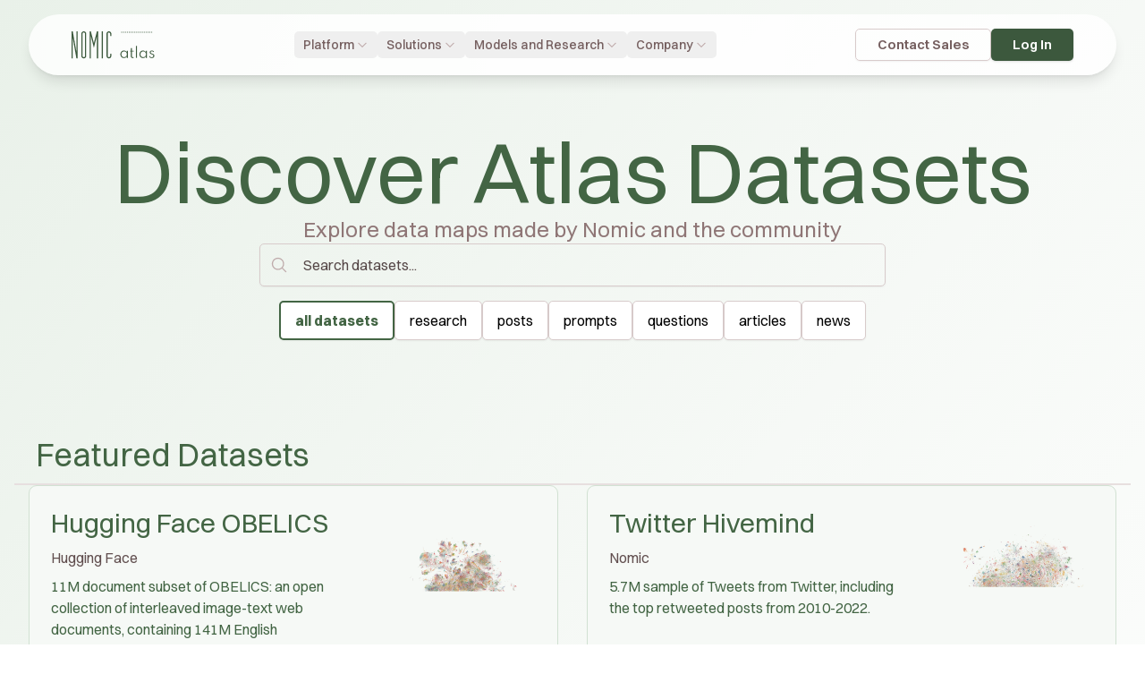

--- FILE ---
content_type: text/html; charset=utf-8
request_url: https://atlas.nomic.ai/discover
body_size: 3078
content:
<!DOCTYPE html><html lang="en"><head><meta charSet="utf-8"/><meta name="viewport" content="width=device-width, initial-scale=1"/><link rel="preload" as="image" href="https://px.ads.linkedin.com/collect/?pid=7073098&amp;fmt=gif"/><link rel="stylesheet" href="/_next/static/css/9e1cfca1a7947453.css" data-precedence="next"/><link rel="preload" as="script" fetchPriority="low" href="/_next/static/chunks/webpack-bfc8f8e9216dfbdf.js"/><script src="/_next/static/chunks/52774a7f-4e9c4366fc08aebd.js" async=""></script><script src="/_next/static/chunks/fd9d1056-c453610dd179a2d1.js" async=""></script><script src="/_next/static/chunks/1370-f0952564cb6fb924.js" async=""></script><script src="/_next/static/chunks/main-app-617427783ccc6551.js" async=""></script><script src="/_next/static/chunks/0e5ce63c-a5e48d7b9b0edb7d.js" async=""></script><script src="/_next/static/chunks/2170a4aa-e773c56f24c8af35.js" async=""></script><script src="/_next/static/chunks/e0859e9b-649727552a9d3ee7.js" async=""></script><script src="/_next/static/chunks/c857e369-3aa8534a85d78601.js" async=""></script><script src="/_next/static/chunks/8294-078459ffa7eda2f3.js" async=""></script><script src="/_next/static/chunks/5074-4c0942ca9ddf32e8.js" async=""></script><script src="/_next/static/chunks/7040-a951b28e063e0a2a.js" async=""></script><script src="/_next/static/chunks/574-7440be3651df3466.js" async=""></script><script src="/_next/static/chunks/2464-14208447716095df.js" async=""></script><script src="/_next/static/chunks/5878-eac72f9de93c625d.js" async=""></script><script src="/_next/static/chunks/7648-a9d8bd4c63f015e3.js" async=""></script><script src="/_next/static/chunks/821-8249d30cf3a9ea98.js" async=""></script><script src="/_next/static/chunks/818-001aff41cb7f6000.js" async=""></script><script src="/_next/static/chunks/4428-dea81f3ce5e967bb.js" async=""></script><script src="/_next/static/chunks/4778-167099909a55df85.js" async=""></script><script src="/_next/static/chunks/3929-dab9aebb0f6bfab9.js" async=""></script><script src="/_next/static/chunks/23-5a18ee4c142ac16a.js" async=""></script><script src="/_next/static/chunks/2721-53622f0105b0dcc2.js" async=""></script><script src="/_next/static/chunks/2208-f31e05b1f55d45de.js" async=""></script><script src="/_next/static/chunks/7941-cfb4c6fa786e9e00.js" async=""></script><script src="/_next/static/chunks/7247-7c8adae615768b3e.js" async=""></script><script src="/_next/static/chunks/app/discover/page-b050552e0465b764.js" async=""></script><script src="/_next/static/chunks/9643-e3c82c5f66a42f91.js" async=""></script><script src="/_next/static/chunks/3953-3b33b0306d6f1466.js" async=""></script><script src="/_next/static/chunks/5905-0178bd8df752838f.js" async=""></script><script src="/_next/static/chunks/3786-c06fd7debeb9cab6.js" async=""></script><script src="/_next/static/chunks/8951-6b6ec13963eeddc4.js" async=""></script><script src="/_next/static/chunks/app/layout-0207ab6e7a977e94.js" async=""></script><script src="/_next/static/chunks/app/error-f9e2b14e19dd3890.js" async=""></script><script src="/_next/static/chunks/app/not-found-a3c704596bfce395.js" async=""></script><script src="/_next/static/chunks/app/global-error-78ce9654bc74bde4.js" async=""></script><title>Discover Atlas</title><meta name="description" content="Discover unstructured Atlas datasets of text, images, embeddings, audio and video."/><meta property="og:title" content="Discover Atlas"/><meta property="og:description" content="Discover unstructured Atlas datasets of text, images, embeddings, audio and video."/><meta property="og:image:type" content="image/png"/><meta property="og:image:width" content="2000"/><meta property="og:image:height" content="1104"/><meta property="og:image:alt" content="Discover Atlas Datasets"/><meta property="og:image" content="https://atlas.nomic.ai/discover/opengraph-image.png?419b506530dd4a72"/><meta name="twitter:card" content="summary_large_image"/><meta name="twitter:title" content="Discover Atlas"/><meta name="twitter:description" content="Discover unstructured Atlas datasets of text, images, embeddings, audio and video."/><meta name="twitter:image:type" content="image/png"/><meta name="twitter:image:width" content="2000"/><meta name="twitter:image:height" content="1104"/><meta name="twitter:image:alt" content="Discover Atlas Datasets"/><meta name="twitter:image" content="https://atlas.nomic.ai/discover/twitter-image.png?419b506530dd4a72"/><link rel="icon" href="/favicon.ico" type="image/x-icon" sizes="16x16"/><script src="/_next/static/chunks/polyfills-42372ed130431b0a.js" noModule=""></script></head><body class="bg-white"><div role="region" aria-label="Notifications (F8)" tabindex="-1" style="pointer-events:none"><ol tabindex="-1" class="fixed top-0 z-[100] flex max-h-screen w-full flex-col-reverse p-4 bottom-0 sm:left-0 sm:top-auto sm:flex-col md:max-w-[420px]"></ol></div><noscript><img height="1" width="1" style="display:none" alt="" src="https://px.ads.linkedin.com/collect/?pid=7073098&amp;fmt=gif"/></noscript><script src="/_next/static/chunks/webpack-bfc8f8e9216dfbdf.js" async=""></script><script>(self.__next_f=self.__next_f||[]).push([0]);self.__next_f.push([2,null])</script><script>self.__next_f.push([1,"1:HL[\"/_next/static/css/9e1cfca1a7947453.css\",\"style\"]\n"])</script><script>self.__next_f.push([1,"2:I[12846,[],\"\"]\n4:I[21469,[\"8310\",\"static/chunks/0e5ce63c-a5e48d7b9b0edb7d.js\",\"1425\",\"static/chunks/2170a4aa-e773c56f24c8af35.js\",\"7327\",\"static/chunks/e0859e9b-649727552a9d3ee7.js\",\"1601\",\"static/chunks/c857e369-3aa8534a85d78601.js\",\"8294\",\"static/chunks/8294-078459ffa7eda2f3.js\",\"5074\",\"static/chunks/5074-4c0942ca9ddf32e8.js\",\"7040\",\"static/chunks/7040-a951b28e063e0a2a.js\",\"574\",\"static/chunks/574-7440be3651df3466.js\",\"2464\",\"static/chunks/2464-14208447716095df.js\",\"5878\",\"static/chunks/5878-eac72f9de93c625d.js\",\"7648\",\"static/chunks/7648-a9d8bd4c63f015e3.js\",\"821\",\"static/chunks/821-8249d30cf3a9ea98.js\",\"818\",\"static/chunks/818-001aff41cb7f6000.js\",\"4428\",\"static/chunks/4428-dea81f3ce5e967bb.js\",\"4778\",\"static/chunks/4778-167099909a55df85.js\",\"3929\",\"static/chunks/3929-dab9aebb0f6bfab9.js\",\"23\",\"static/chunks/23-5a18ee4c142ac16a.js\",\"2721\",\"static/chunks/2721-53622f0105b0dcc2.js\",\"2208\",\"static/chunks/2208-f31e05b1f55d45de.js\",\"7941\",\"static/chunks/7941-cfb4c6fa786e9e00.js\",\"7247\",\"static/chunks/7247-7c8adae615768b3e.js\",\"6583\",\"static/chunks/app/discover/page-b050552e0465b764.js\"],\"default\"]\n5:I[4707,[],\"\"]\n6:I[36423,[],\"\"]\n7:I[48477,[\"8310\",\"static/chunks/0e5ce63c-a5e48d7b9b0edb7d.js\",\"1425\",\"static/chunks/2170a4aa-e773c56f24c8af35.js\",\"7327\",\"static/chunks/e0859e9b-649727552a9d3ee7.js\",\"1601\",\"static/chunks/c857e369-3aa8534a85d78601.js\",\"8294\",\"static/chunks/8294-078459ffa7eda2f3.js\",\"5074\",\"static/chunks/5074-4c0942ca9ddf32e8.js\",\"7040\",\"static/chunks/7040-a951b28e063e0a2a.js\",\"574\",\"static/chunks/574-7440be3651df3466.js\",\"2464\",\"static/chunks/2464-14208447716095df.js\",\"7648\",\"static/chunks/7648-a9d8bd4c63f015e3.js\",\"821\",\"static/chunks/821-8249d30cf3a9ea98.js\",\"818\",\"static/chunks/818-001aff41cb7f6000.js\",\"9643\",\"static/chunks/9643-e3c82c5f66a42f91.js\",\"3953\",\"static/chunks/3953-3b33b0306d6f1466.js\",\"5905\",\"static/chunks/5905-0178bd8df752838f.js\",\"3786\",\"static/chunks/3786-c06fd7debeb9cab6.js\",\"8951\",\"static/chunks/8951-6b6ec13963eeddc4.js\",\"2208\",\"static/chunks/2208-f31e05b1f55d45de.js\",\"3185\",\"static/"])</script><script>self.__next_f.push([1,"chunks/app/layout-0207ab6e7a977e94.js\"],\"Providers\"]\n8:I[10376,[\"8310\",\"static/chunks/0e5ce63c-a5e48d7b9b0edb7d.js\",\"8294\",\"static/chunks/8294-078459ffa7eda2f3.js\",\"5878\",\"static/chunks/5878-eac72f9de93c625d.js\",\"7601\",\"static/chunks/app/error-f9e2b14e19dd3890.js\"],\"default\"]\n9:I[75292,[\"8310\",\"static/chunks/0e5ce63c-a5e48d7b9b0edb7d.js\",\"1425\",\"static/chunks/2170a4aa-e773c56f24c8af35.js\",\"7327\",\"static/chunks/e0859e9b-649727552a9d3ee7.js\",\"1601\",\"static/chunks/c857e369-3aa8534a85d78601.js\",\"8294\",\"static/chunks/8294-078459ffa7eda2f3.js\",\"5074\",\"static/chunks/5074-4c0942ca9ddf32e8.js\",\"7040\",\"static/chunks/7040-a951b28e063e0a2a.js\",\"5878\",\"static/chunks/5878-eac72f9de93c625d.js\",\"2208\",\"static/chunks/2208-f31e05b1f55d45de.js\",\"9160\",\"static/chunks/app/not-found-a3c704596bfce395.js\"],\"default\"]\na:I[16504,[\"8310\",\"static/chunks/0e5ce63c-a5e48d7b9b0edb7d.js\",\"1425\",\"static/chunks/2170a4aa-e773c56f24c8af35.js\",\"7327\",\"static/chunks/e0859e9b-649727552a9d3ee7.js\",\"1601\",\"static/chunks/c857e369-3aa8534a85d78601.js\",\"8294\",\"static/chunks/8294-078459ffa7eda2f3.js\",\"5074\",\"static/chunks/5074-4c0942ca9ddf32e8.js\",\"7040\",\"static/chunks/7040-a951b28e063e0a2a.js\",\"574\",\"static/chunks/574-7440be3651df3466.js\",\"2464\",\"static/chunks/2464-14208447716095df.js\",\"7648\",\"static/chunks/7648-a9d8bd4c63f015e3.js\",\"821\",\"static/chunks/821-8249d30cf3a9ea98.js\",\"818\",\"static/chunks/818-001aff41cb7f6000.js\",\"9643\",\"static/chunks/9643-e3c82c5f66a42f91.js\",\"3953\",\"static/chunks/3953-3b33b0306d6f1466.js\",\"5905\",\"static/chunks/5905-0178bd8df752838f.js\",\"3786\",\"static/chunks/3786-c06fd7debeb9cab6.js\",\"8951\",\"static/chunks/8951-6b6ec13963eeddc4.js\",\"2208\",\"static/chunks/2208-f31e05b1f55d45de.js\",\"3185\",\"static/chunks/app/layout-0207ab6e7a977e94.js\"],\"Toaster\"]\nb:I[49312,[\"8310\",\"static/chunks/0e5ce63c-a5e48d7b9b0edb7d.js\",\"1425\",\"static/chunks/2170a4aa-e773c56f24c8af35.js\",\"7327\",\"static/chunks/e0859e9b-649727552a9d3ee7.js\",\"1601\",\"static/chunks/c857e369-3aa8534a85d78601.js\",\"8294\",\"static/chunks/8294-078459ffa7eda2f3.js\",\"5074\",\"static/chunks/507"])</script><script>self.__next_f.push([1,"4-4c0942ca9ddf32e8.js\",\"7040\",\"static/chunks/7040-a951b28e063e0a2a.js\",\"574\",\"static/chunks/574-7440be3651df3466.js\",\"2464\",\"static/chunks/2464-14208447716095df.js\",\"7648\",\"static/chunks/7648-a9d8bd4c63f015e3.js\",\"821\",\"static/chunks/821-8249d30cf3a9ea98.js\",\"818\",\"static/chunks/818-001aff41cb7f6000.js\",\"9643\",\"static/chunks/9643-e3c82c5f66a42f91.js\",\"3953\",\"static/chunks/3953-3b33b0306d6f1466.js\",\"5905\",\"static/chunks/5905-0178bd8df752838f.js\",\"3786\",\"static/chunks/3786-c06fd7debeb9cab6.js\",\"8951\",\"static/chunks/8951-6b6ec13963eeddc4.js\",\"2208\",\"static/chunks/2208-f31e05b1f55d45de.js\",\"3185\",\"static/chunks/app/layout-0207ab6e7a977e94.js\"],\"default\"]\nc:I[41520,[\"8310\",\"static/chunks/0e5ce63c-a5e48d7b9b0edb7d.js\",\"1425\",\"static/chunks/2170a4aa-e773c56f24c8af35.js\",\"7327\",\"static/chunks/e0859e9b-649727552a9d3ee7.js\",\"1601\",\"static/chunks/c857e369-3aa8534a85d78601.js\",\"8294\",\"static/chunks/8294-078459ffa7eda2f3.js\",\"5074\",\"static/chunks/5074-4c0942ca9ddf32e8.js\",\"7040\",\"static/chunks/7040-a951b28e063e0a2a.js\",\"574\",\"static/chunks/574-7440be3651df3466.js\",\"2464\",\"static/chunks/2464-14208447716095df.js\",\"7648\",\"static/chunks/7648-a9d8bd4c63f015e3.js\",\"821\",\"static/chunks/821-8249d30cf3a9ea98.js\",\"818\",\"static/chunks/818-001aff41cb7f6000.js\",\"9643\",\"static/chunks/9643-e3c82c5f66a42f91.js\",\"3953\",\"static/chunks/3953-3b33b0306d6f1466.js\",\"5905\",\"static/chunks/5905-0178bd8df752838f.js\",\"3786\",\"static/chunks/3786-c06fd7debeb9cab6.js\",\"8951\",\"static/chunks/8951-6b6ec13963eeddc4.js\",\"2208\",\"static/chunks/2208-f31e05b1f55d45de.js\",\"3185\",\"static/chunks/app/layout-0207ab6e7a977e94.js\"],\"default\"]\nd:I[88003,[\"8310\",\"static/chunks/0e5ce63c-a5e48d7b9b0edb7d.js\",\"1425\",\"static/chunks/2170a4aa-e773c56f24c8af35.js\",\"7327\",\"static/chunks/e0859e9b-649727552a9d3ee7.js\",\"1601\",\"static/chunks/c857e369-3aa8534a85d78601.js\",\"8294\",\"static/chunks/8294-078459ffa7eda2f3.js\",\"5074\",\"static/chunks/5074-4c0942ca9ddf32e8.js\",\"7040\",\"static/chunks/7040-a951b28e063e0a2a.js\",\"574\",\"static/chunks/574-7440be3651df3466.js\",\"2464\",\"static/chunks/2464-14"])</script><script>self.__next_f.push([1,"208447716095df.js\",\"7648\",\"static/chunks/7648-a9d8bd4c63f015e3.js\",\"821\",\"static/chunks/821-8249d30cf3a9ea98.js\",\"818\",\"static/chunks/818-001aff41cb7f6000.js\",\"9643\",\"static/chunks/9643-e3c82c5f66a42f91.js\",\"3953\",\"static/chunks/3953-3b33b0306d6f1466.js\",\"5905\",\"static/chunks/5905-0178bd8df752838f.js\",\"3786\",\"static/chunks/3786-c06fd7debeb9cab6.js\",\"8951\",\"static/chunks/8951-6b6ec13963eeddc4.js\",\"2208\",\"static/chunks/2208-f31e05b1f55d45de.js\",\"3185\",\"static/chunks/app/layout-0207ab6e7a977e94.js\"],\"\"]\nf:I[21667,[\"8310\",\"static/chunks/0e5ce63c-a5e48d7b9b0edb7d.js\",\"8294\",\"static/chunks/8294-078459ffa7eda2f3.js\",\"5878\",\"static/chunks/5878-eac72f9de93c625d.js\",\"6470\",\"static/chunks/app/global-error-78ce9654bc74bde4.js\"],\"default\"]\n10:[]\n"])</script><script>self.__next_f.push([1,"0:[\"$\",\"$L2\",null,{\"buildId\":\"gmGHZQEG4yOz5Fe3erpqu\",\"assetPrefix\":\"\",\"urlParts\":[\"\",\"discover\"],\"initialTree\":[\"\",{\"children\":[\"discover\",{\"children\":[\"__PAGE__\",{}]}]},\"$undefined\",\"$undefined\",true],\"initialSeedData\":[\"\",{\"children\":[\"discover\",{\"children\":[\"__PAGE__\",{},[[\"$L3\",[\"$\",\"$L4\",null,{}],null],null],null]},[null,[\"$\",\"$L5\",null,{\"parallelRouterKey\":\"children\",\"segmentPath\":[\"children\",\"discover\",\"children\"],\"error\":\"$undefined\",\"errorStyles\":\"$undefined\",\"errorScripts\":\"$undefined\",\"template\":[\"$\",\"$L6\",null,{}],\"templateStyles\":\"$undefined\",\"templateScripts\":\"$undefined\",\"notFound\":\"$undefined\",\"notFoundStyles\":\"$undefined\"}]],null]},[[[[\"$\",\"link\",\"0\",{\"rel\":\"stylesheet\",\"href\":\"/_next/static/css/9e1cfca1a7947453.css\",\"precedence\":\"next\",\"crossOrigin\":\"$undefined\"}]],[\"$\",\"html\",null,{\"lang\":\"en\",\"children\":[\"$\",\"body\",null,{\"className\":\"bg-white\",\"children\":[[\"$\",\"$L7\",null,{\"children\":[\"$\",\"$L5\",null,{\"parallelRouterKey\":\"children\",\"segmentPath\":[\"children\"],\"error\":\"$8\",\"errorStyles\":[],\"errorScripts\":[],\"template\":[\"$\",\"$L6\",null,{}],\"templateStyles\":\"$undefined\",\"templateScripts\":\"$undefined\",\"notFound\":[\"$\",\"$L9\",null,{}],\"notFoundStyles\":[[\"$\",\"link\",\"0\",{\"rel\":\"stylesheet\",\"href\":\"/_next/static/css/592e61c4ba162629.css\",\"precedence\":\"next\",\"crossOrigin\":\"$undefined\"}],[\"$\",\"link\",\"1\",{\"rel\":\"stylesheet\",\"href\":\"/_next/static/css/d3b2e74e0da9dad3.css\",\"precedence\":\"next\",\"crossOrigin\":\"$undefined\"}]]}]}],[\"$\",\"$La\",null,{}],[\"$\",\"$Lb\",null,{}],[\"$\",\"$Lc\",null,{}],[[\"$\",\"$Ld\",null,{\"id\":\"linkedin-tracking\",\"strategy\":\"afterInteractive\",\"children\":\"\\n          _linkedin_partner_id = \\\"7073098\\\";\\n          window._linkedin_data_partner_ids = window._linkedin_data_partner_ids || [];\\n          window._linkedin_data_partner_ids.push(_linkedin_partner_id);\\n          \\n          (function(l) {\\n            if (!l){window.lintrk = function(a,b){window.lintrk.q.push([a,b])};\\n            window.lintrk.q=[]}\\n            var s = document.getElementsByTagName(\\\"script\\\")[0];\\n            var b = document.createElement(\\\"script\\\");\\n            b.type = \\\"text/javascript\\\";b.async = true;\\n            b.src = \\\"https://snap.licdn.com/li.lms-analytics/insight.min.js\\\";\\n            s.parentNode.insertBefore(b, s);\\n          })(window.lintrk);\\n        \"}],[\"$\",\"noscript\",null,{\"children\":[\"$\",\"img\",null,{\"height\":\"1\",\"width\":\"1\",\"style\":{\"display\":\"none\"},\"alt\":\"\",\"src\":\"https://px.ads.linkedin.com/collect/?pid=7073098\u0026fmt=gif\"}]}]]]}]}]],null],null],\"couldBeIntercepted\":false,\"initialHead\":[null,\"$Le\"],\"globalErrorComponent\":\"$f\",\"missingSlots\":\"$W10\"}]\n"])</script><script>self.__next_f.push([1,"e:[[\"$\",\"meta\",\"0\",{\"name\":\"viewport\",\"content\":\"width=device-width, initial-scale=1\"}],[\"$\",\"meta\",\"1\",{\"charSet\":\"utf-8\"}],[\"$\",\"title\",\"2\",{\"children\":\"Discover Atlas\"}],[\"$\",\"meta\",\"3\",{\"name\":\"description\",\"content\":\"Discover unstructured Atlas datasets of text, images, embeddings, audio and video.\"}],[\"$\",\"meta\",\"4\",{\"property\":\"og:title\",\"content\":\"Discover Atlas\"}],[\"$\",\"meta\",\"5\",{\"property\":\"og:description\",\"content\":\"Discover unstructured Atlas datasets of text, images, embeddings, audio and video.\"}],[\"$\",\"meta\",\"6\",{\"property\":\"og:image:type\",\"content\":\"image/png\"}],[\"$\",\"meta\",\"7\",{\"property\":\"og:image:width\",\"content\":\"2000\"}],[\"$\",\"meta\",\"8\",{\"property\":\"og:image:height\",\"content\":\"1104\"}],[\"$\",\"meta\",\"9\",{\"property\":\"og:image:alt\",\"content\":\"Discover Atlas Datasets\"}],[\"$\",\"meta\",\"10\",{\"property\":\"og:image\",\"content\":\"https://atlas.nomic.ai/discover/opengraph-image.png?419b506530dd4a72\"}],[\"$\",\"meta\",\"11\",{\"name\":\"twitter:card\",\"content\":\"summary_large_image\"}],[\"$\",\"meta\",\"12\",{\"name\":\"twitter:title\",\"content\":\"Discover Atlas\"}],[\"$\",\"meta\",\"13\",{\"name\":\"twitter:description\",\"content\":\"Discover unstructured Atlas datasets of text, images, embeddings, audio and video.\"}],[\"$\",\"meta\",\"14\",{\"name\":\"twitter:image:type\",\"content\":\"image/png\"}],[\"$\",\"meta\",\"15\",{\"name\":\"twitter:image:width\",\"content\":\"2000\"}],[\"$\",\"meta\",\"16\",{\"name\":\"twitter:image:height\",\"content\":\"1104\"}],[\"$\",\"meta\",\"17\",{\"name\":\"twitter:image:alt\",\"content\":\"Discover Atlas Datasets\"}],[\"$\",\"meta\",\"18\",{\"name\":\"twitter:image\",\"content\":\"https://atlas.nomic.ai/discover/twitter-image.png?419b506530dd4a72\"}],[\"$\",\"link\",\"19\",{\"rel\":\"icon\",\"href\":\"/favicon.ico\",\"type\":\"image/x-icon\",\"sizes\":\"16x16\"}]]\n3:null\n"])</script></body></html>

--- FILE ---
content_type: text/css; charset=utf-8
request_url: https://atlas.nomic.ai/_next/static/css/9e1cfca1a7947453.css
body_size: 22195
content:
/*
! tailwindcss v3.4.3 | MIT License | https://tailwindcss.com
*/*,:after,:before{box-sizing:border-box;border-width:0;border-style:solid;border-color:hsl(var(--gray-200),1)}:after,:before{--tw-content:""}:host,html{line-height:1.5;-webkit-text-size-adjust:100%;-moz-tab-size:4;-o-tab-size:4;tab-size:4;font-family:var(--font-switzer),sans-serif;font-feature-settings:normal;font-variation-settings:normal;-webkit-tap-highlight-color:transparent}body{margin:0;line-height:inherit}hr{height:0;color:inherit;border-top-width:1px}abbr:where([title]){-webkit-text-decoration:underline dotted;text-decoration:underline dotted}h1,h2,h3,h4,h5,h6{font-size:inherit;font-weight:inherit}a{color:inherit;text-decoration:inherit}b,strong{font-weight:bolder}code,kbd,pre,samp{font-family:var(--font-geist-mono),monospace;font-feature-settings:normal;font-variation-settings:normal;font-size:1em}small{font-size:80%}sub,sup{font-size:75%;line-height:0;position:relative;vertical-align:baseline}sub{bottom:-.25em}sup{top:-.5em}table{text-indent:0;border-color:inherit;border-collapse:collapse}button,input,optgroup,select,textarea{font-family:inherit;font-feature-settings:inherit;font-variation-settings:inherit;font-size:100%;font-weight:inherit;line-height:inherit;letter-spacing:inherit;color:inherit;margin:0;padding:0}button,select{text-transform:none}button,input:where([type=button]),input:where([type=reset]),input:where([type=submit]){-webkit-appearance:button;background-color:transparent;background-image:none}:-moz-focusring{outline:auto}:-moz-ui-invalid{box-shadow:none}progress{vertical-align:baseline}::-webkit-inner-spin-button,::-webkit-outer-spin-button{height:auto}[type=search]{-webkit-appearance:textfield;outline-offset:-2px}::-webkit-search-decoration{-webkit-appearance:none}::-webkit-file-upload-button{-webkit-appearance:button;font:inherit}summary{display:list-item}blockquote,dd,dl,figure,h1,h2,h3,h4,h5,h6,hr,p,pre{margin:0}fieldset{margin:0}fieldset,legend{padding:0}menu,ol,ul{list-style:none;margin:0;padding:0}dialog{padding:0}textarea{resize:vertical}input::-moz-placeholder,textarea::-moz-placeholder{opacity:1;color:hsl(var(--gray-400),1)}input::placeholder,textarea::placeholder{opacity:1;color:hsl(var(--gray-400),1)}[role=button],button{cursor:pointer}:disabled{cursor:default}audio,canvas,embed,iframe,img,object,svg,video{display:block;vertical-align:middle}img,video{max-width:100%;height:auto}[hidden]{display:none}:root{--font-switzer:"Switzer",-apple-system,BlinkMacSystemFont,"Segoe UI",Roboto,"Helvetica Neue",Arial,sans-serif;--font-geist-mono:"Geist Mono","SF Mono",Monaco,Inconsolata,"Roboto Mono","Source Code Pro",monospace;--radius:0.625rem;--active:oklch(55.3% 0.067 169);--default:oklch(28.4% 0.01 151);--default-hover:oklch(64.9% 0.06 171);--background:oklch(98.6% 0.001 106);--foreground:oklch(28.4% 0.01 151);--card:oklch(0.985 0.005 106);--card-foreground:oklch(0.284 0.0099 151.5);--popover:oklch(0.985 0.005 106);--popover-foreground:oklch(0.284 0.0099 151.5);--primary:oklch(64.9% 0.06 171);--primary-foreground:oklch(0.985 0 0);--secondary:oklch(95.5% 0.009 107);--secondary-foreground:oklch(0.284 0.0099 151.5);--secondary-hover:oklch(55.3% 0.067 169/0.08);--muted:oklch(0.553 0.067 169/0.08);--muted-foreground:oklch(0.556 0 0);--neutral:oklch(54.5% 0.215 263);--accent:oklch(95.5% 0.009 107);--accent-foreground:oklch(0.205 0.015 169);--destructive:oklch(57.9% 0.214 27.2);--destructive-foreground:oklch(0.985 0 0);--warning:oklch(0.828 0.189 84.429);--warning-foreground:oklch(0.205 0 0);--success:oklch(62.3% 0.169 149);--success-foreground:oklch(0.985 0 0);--info:oklch(1 0 0);--info-foreground:oklch(0.284 0.0099 151.5);--border:oklch(80.7% 0.003 165);--icon-subtle:oklch(31.5% 0.011 157/0.6);--subtle:oklch(31.5% 0.011 157/0.6);--input:oklch(1 0 0);--ring:oklch(0.708 0 0);--chart-1:oklch(0.646 0.222 41.116);--chart-2:oklch(0.6 0.118 184.704);--chart-3:oklch(0.398 0.07 227.392);--chart-4:oklch(0.828 0.189 84.429);--chart-5:oklch(0.769 0.188 70.08);--sidebar:oklch(0.955 0.0095 106.6);--sidebar-foreground:oklch(0.284 0.0099 151.5);--sidebar-primary:oklch(0.205 0 0);--sidebar-primary-foreground:oklch(0.985 0 0);--sidebar-accent:oklch(0.97 0 0);--sidebar-accent-foreground:oklch(0.284 0.0099 151.5);--sidebar-border:oklch(0.315 0.011 157/1);--sidebar-ring:oklch(0.315 0.025 151.528);--sidebar-active:oklch(55.3% 0.067 169);--sidebar-active-bg:oklch(55.3% 0.067 169/0.08);--surface:oklch(100% 0 none);--surface-hover:oklch(31.5% 0.011 157/0.05);--surface-disabled:oklch(93.9% 0.002 146);--disabled:oklch(60% 0.004 157);--surface-subtle:oklch(90.8% 0 none);--icon-accent:oklch(64.9% 0.06 171);--surface-subtlest:oklch(100% 0 none);--primary-hover:oklch(60.6% 0.068 170);--black:231,15%,19%;--white:0,0%,100%;--tan:#fdf6e8;--blue-50:208,100%,97%;--blue-100:206,94%,94%;--blue-200:203,97%,86%;--blue-300:202,97%,74%;--blue-400:201,95%,60;--blue-500:201,90%,48%;--blue-600:203,100%,40%;--blue-700:204,99%,32%;--blue-800:203,91%,27%;--blue-900:205,82%,24%;--blue-950:207,83%,16%;--yellow-50:47,90%,96%;--yellow-100:46,89%,89%;--yellow-200:45,90%,77%;--yellow-300:44,90%,66%;--yellow-400:41,89%,56%;--yellow-500:36,85%,50%;--yellow-600:30,87%,44%;--yellow-700:24,84%,37%;--yellow-800:21,76%,31%;--yellow-900:20,72%,26%;--yellow-950:19,86%,14%;--gray-50:0,14%,97%;--gray-100:0,13%,95%;--gray-120:0,13%,92%;--gray-200:0,15%,89%;--gray-300:0,14%,82%;--gray-400:0,13%,71%;--gray-500:0,11%,60%;--gray-600:0,10%,51%;--gray-700:0,10%,42%;--gray-800:0,10%,35%;--gray-900:0,9%,31%;--gray-950:0,11%,15%;--red-50:0,71%,97%;--red-100:0,87%,94%;--red-200:0,89%,89%;--red-300:0,85%,77%;--red-400:0,83%,71%;--red-500:0,76%,60%;--red-600:0,65%,51%;--red-700:0,67%,42%;--red-800:0,63%,35%;--red-900:0,56%,31%;--red-950:0,67%,15%;--green-50:120,18%,97%;--green-100:120,21%,93%;--green-120:120,21%,89%;--green-200:124,21%,85%;--green-300:122,20%,73%;--green-400:122,19%,58%;--green-500:121,19%,45%;--green-600:122,20%,33%;--green-700:122,19%,29%;--green-800:123,17%,24%;--green-900:124,17%,20%;--green-950:125,22%,10%;--purple-50:278,100%,98%;--purple-100:279,100%,95%;--purple-200:278,100%,91%;--purple-300:278,100%,84%;--purple-400:279,100%,73%;--purple-500:279,100%,63%;--purple-600:278,100%,53%;--purple-700:278,88%,47%;--purple-800:279,82%,39%;--purple-900:280,80%,32%;--purple-950:278,100%,22%;--foreground-rgb:0,0,0;--background-end-rgb:255,255,255;--radius-lg:9px;--radius-md:5px;--radius-sm:3px}.dark{--background:oklch(23% 0.008 153);--active:oklch(69.3% 0.053 171);--default:oklch(95.5% 0.009 107);--default-hover:oklch(69.3% 0.053 171);--foreground:oklch(0.985 0 0);--card:oklch(0.205 0 0);--card-foreground:oklch(0.985 0 0);--popover:oklch(0.205 0 0);--popover-foreground:oklch(0.985 0 0);--primary:oklch(55.3% 0.067 169);--primary-foreground:oklch(95.5% 0.009 107);--secondary:oklch(28.4% 0.01 151);--secondary-foreground:oklch(0.985 0 0);--muted:oklch(31.5% 0.011 157);--muted-foreground:oklch(0.708 0 0);--neutral:oklch(54.5% 0.215 263);--accent:oklch(28.4% 0.01 151);--accent-foreground:oklch(64.9% 0.06 171);--destructive:oklch(0.704 0.191 22.216);--destructive-foreground:oklch(0.985 0 0);--warning:oklch(64.5% 0.192 41.7);--warning-foreground:oklch(0.205 0 0);--success:oklch(0.696 0.17 162.48);--success-foreground:oklch(0.985 0 0);--info:oklch(1 0 0);--info-foreground:oklch(0.985 0 0);--border:oklch(43.1% 0.008 160);--input:oklch(1 0 0/15%);--ring:oklch(0.556 0 0);--chart-1:oklch(0.488 0.243 264.376);--chart-2:oklch(0.696 0.17 162.48);--chart-3:oklch(0.769 0.188 70.08);--chart-4:oklch(0.627 0.265 303.9);--chart-5:oklch(0.645 0.246 16.439);--sidebar:oklch(28.4% 0.01 151);--sidebar-foreground:oklch(0.985 0 0);--sidebar-primary:oklch(0.488 0.243 264.376);--sidebar-primary-foreground:oklch(0.985 0 0);--sidebar-accent:oklch(0.269 0 0);--sidebar-accent-foreground:oklch(0.985 0 0);--sidebar-border:oklch(1 0 0/10%);--sidebar-ring:oklch(0.556 0 0);--surface:oklch(25.2% 0.008 153);--surface-disabled:oklch(28.4% 0.01 151);--disabled:oklch(60% 0.004 157);--sidebar-active:oklch(69.3% 0.053 171);--sidebar-active-bg:oklch(55.3% 0.067 169/0.08);--surface-hover:oklch(31.5% 0.011 157);--text-active:oklch(69.3% 0.053 171);--surface-subtle:oklch(31.5% 0.011 157);--surface-subtlest:oklch(31.5% 0.011 157);--subtle:oklch(65.9% 0.003 157);--icon-subtle:oklch(65.9% 0.003 157);--icon-accent:oklch(69.3% 0.053 171);--primary-hover:oklch(60.6% 0.068 170)}input[type=number]::-webkit-inner-spin-button,input[type=number]::-webkit-outer-spin-button{-webkit-appearance:none;margin:0}*{border-color:var(--border)}body{background-color:var(--background);color:var(--foreground);font-family:var(--font-switzer),sans-serif}.inline-link{color:var(--primary)}.inline-link:hover,.link{text-decoration-line:underline}.link{font-weight:600;color:var(--primary)}.link:hover{text-decoration-line:none}*,:after,:before{--tw-border-spacing-x:0;--tw-border-spacing-y:0;--tw-translate-x:0;--tw-translate-y:0;--tw-rotate:0;--tw-skew-x:0;--tw-skew-y:0;--tw-scale-x:1;--tw-scale-y:1;--tw-pan-x: ;--tw-pan-y: ;--tw-pinch-zoom: ;--tw-scroll-snap-strictness:proximity;--tw-gradient-from-position: ;--tw-gradient-via-position: ;--tw-gradient-to-position: ;--tw-ordinal: ;--tw-slashed-zero: ;--tw-numeric-figure: ;--tw-numeric-spacing: ;--tw-numeric-fraction: ;--tw-ring-inset: ;--tw-ring-offset-width:0px;--tw-ring-offset-color:#fff;--tw-ring-color:rgba(147,197,253,.5);--tw-ring-offset-shadow:0 0 #0000;--tw-ring-shadow:0 0 #0000;--tw-shadow:0 0 #0000;--tw-shadow-colored:0 0 #0000;--tw-blur: ;--tw-brightness: ;--tw-contrast: ;--tw-grayscale: ;--tw-hue-rotate: ;--tw-invert: ;--tw-saturate: ;--tw-sepia: ;--tw-drop-shadow: ;--tw-backdrop-blur: ;--tw-backdrop-brightness: ;--tw-backdrop-contrast: ;--tw-backdrop-grayscale: ;--tw-backdrop-hue-rotate: ;--tw-backdrop-invert: ;--tw-backdrop-opacity: ;--tw-backdrop-saturate: ;--tw-backdrop-sepia: ;--tw-contain-size: ;--tw-contain-layout: ;--tw-contain-paint: ;--tw-contain-style: }::backdrop{--tw-border-spacing-x:0;--tw-border-spacing-y:0;--tw-translate-x:0;--tw-translate-y:0;--tw-rotate:0;--tw-skew-x:0;--tw-skew-y:0;--tw-scale-x:1;--tw-scale-y:1;--tw-pan-x: ;--tw-pan-y: ;--tw-pinch-zoom: ;--tw-scroll-snap-strictness:proximity;--tw-gradient-from-position: ;--tw-gradient-via-position: ;--tw-gradient-to-position: ;--tw-ordinal: ;--tw-slashed-zero: ;--tw-numeric-figure: ;--tw-numeric-spacing: ;--tw-numeric-fraction: ;--tw-ring-inset: ;--tw-ring-offset-width:0px;--tw-ring-offset-color:#fff;--tw-ring-color:rgba(147,197,253,.5);--tw-ring-offset-shadow:0 0 #0000;--tw-ring-shadow:0 0 #0000;--tw-shadow:0 0 #0000;--tw-shadow-colored:0 0 #0000;--tw-blur: ;--tw-brightness: ;--tw-contrast: ;--tw-grayscale: ;--tw-hue-rotate: ;--tw-invert: ;--tw-saturate: ;--tw-sepia: ;--tw-drop-shadow: ;--tw-backdrop-blur: ;--tw-backdrop-brightness: ;--tw-backdrop-contrast: ;--tw-backdrop-grayscale: ;--tw-backdrop-hue-rotate: ;--tw-backdrop-invert: ;--tw-backdrop-opacity: ;--tw-backdrop-saturate: ;--tw-backdrop-sepia: ;--tw-contain-size: ;--tw-contain-layout: ;--tw-contain-paint: ;--tw-contain-style: }.\!container{width:100%!important;margin-right:auto!important;margin-left:auto!important;padding-right:2rem!important;padding-left:2rem!important}.container{width:100%;margin-right:auto;margin-left:auto;padding-right:2rem;padding-left:2rem}@media (min-width:1400px){.\!container{max-width:1400px!important}.container{max-width:1400px}}.sr-only{position:absolute;width:1px;height:1px;padding:0;margin:-1px;overflow:hidden;clip:rect(0,0,0,0);white-space:nowrap;border-width:0}.pointer-events-none{pointer-events:none}.pointer-events-auto{pointer-events:auto}.visible{visibility:visible}.invisible{visibility:hidden}.collapse{visibility:collapse}.static{position:static}.fixed{position:fixed}.\!absolute{position:absolute!important}.absolute{position:absolute}.relative{position:relative}.sticky{position:sticky}.-inset-0{inset:0}.-inset-0\.5{inset:-.125rem}.-inset-1{inset:-.25rem}.inset-0{inset:0}.inset-y-0{top:0;bottom:0}.-bottom-1{bottom:-.25rem}.-bottom-1\.5{bottom:-.375rem}.-bottom-2{bottom:-.5rem}.-bottom-6{bottom:-1.5rem}.-left-4{left:-1rem}.-left-6{left:-1.5rem}.-left-\[0px\]{left:0}.-right-4{right:-1rem}.-right-\[0px\]{right:0}.-right-\[2px\]{right:-2px}.-top-3{top:-.75rem}.-top-4{top:-1rem}.-top-\[2rem\]{top:-2rem}.bottom-0{bottom:0}.bottom-12{bottom:3rem}.bottom-2{bottom:.5rem}.bottom-20{bottom:5rem}.bottom-3{bottom:.75rem}.bottom-6{bottom:1.5rem}.bottom-\[-2px\]{bottom:-2px}.bottom-\[40px\]{bottom:40px}.bottom-\[80\%\]{bottom:80%}.bottom-auto{bottom:auto}.left-0{left:0}.left-1\/2{left:50%}.left-2{left:.5rem}.left-20{left:5rem}.left-3{left:.75rem}.left-\[50\%\]{left:50%}.left-\[50vw\]{left:50vw}.left-\[calc\(24vw-20px\)\]{left:calc(24vw - 20px)}.right-0{right:0}.right-10{right:2.5rem}.right-2{right:.5rem}.right-3{right:.75rem}.right-4{right:1rem}.right-40{right:10rem}.right-5{right:1.25rem}.top-0{top:0}.top-1\/2{top:50%}.top-10{top:2.5rem}.top-12{top:3rem}.top-16{top:4rem}.top-2{top:.5rem}.top-3{top:.75rem}.top-4{top:1rem}.top-40{top:10rem}.top-6{top:1.5rem}.top-\[-0\.05em\]{top:-.05em}.top-\[-1px\]{top:-1px}.top-\[-23px\]{top:-23px}.top-\[1px\]{top:1px}.top-\[50\%\]{top:50%}.top-\[50vh\]{top:50vh}.top-\[60\%\]{top:60%}.top-\[7\.5vh\]{top:7.5vh}.top-\[80\%\]{top:80%}.top-full{top:100%}.isolate{isolation:isolate}.-z-10{z-index:-10}.z-0{z-index:0}.z-10{z-index:10}.z-20{z-index:20}.z-30{z-index:30}.z-40{z-index:40}.z-50{z-index:50}.z-\[100\]{z-index:100}.z-\[1\]{z-index:1}.z-\[40\]{z-index:40}.z-\[999\]{z-index:999}.z-\[99\]{z-index:99}.order-last{order:9999}.col-span-1{grid-column:span 1/span 1}.col-span-3{grid-column:span 3/span 3}.col-span-full{grid-column:1/-1}.m-0{margin:0}.m-1{margin:.25rem}.m-2{margin:.5rem}.m-3{margin:.75rem}.m-4{margin:1rem}.m-5{margin:1.25rem}.m-auto{margin:auto}.-mx-1{margin-left:-.25rem;margin-right:-.25rem}.-mx-\[calc\(50vw-50\%\)\]{margin-left:calc(calc(50vw - 50%) * -1);margin-right:calc(calc(50vw - 50%) * -1)}.mx-0{margin-left:0;margin-right:0}.mx-1{margin-left:.25rem;margin-right:.25rem}.mx-12{margin-left:3rem;margin-right:3rem}.mx-4{margin-left:1rem;margin-right:1rem}.mx-5{margin-left:1.25rem;margin-right:1.25rem}.mx-8{margin-left:2rem;margin-right:2rem}.mx-\[1px\]{margin-left:1px;margin-right:1px}.mx-auto{margin-left:auto;margin-right:auto}.my-0{margin-top:0;margin-bottom:0}.my-1{margin-top:.25rem;margin-bottom:.25rem}.my-2{margin-top:.5rem;margin-bottom:.5rem}.my-24{margin-top:6rem;margin-bottom:6rem}.my-3{margin-top:.75rem;margin-bottom:.75rem}.my-32{margin-top:8rem;margin-bottom:8rem}.my-4{margin-top:1rem;margin-bottom:1rem}.my-6{margin-top:1.5rem;margin-bottom:1.5rem}.-mb-0{margin-bottom:0}.-mb-0\.5{margin-bottom:-.125rem}.-mb-2{margin-bottom:-.5rem}.-mb-24{margin-bottom:-6rem}.-mb-\[2px\]{margin-bottom:-2px}.-ml-0{margin-left:0}.-ml-0\.5{margin-left:-.125rem}.-ml-1{margin-left:-.25rem}.-ml-2{margin-left:-.5rem}.-ml-24{margin-left:-6rem}.-ml-3{margin-left:-.75rem}.-ml-3\.5{margin-left:-.875rem}.-ml-48{margin-left:-12rem}.-mr-1{margin-right:-.25rem}.-mr-10{margin-right:-2.5rem}.-mr-2{margin-right:-.5rem}.-mr-3{margin-right:-.75rem}.-mr-3\.5{margin-right:-.875rem}.-mr-32{margin-right:-8rem}.-mr-\[1px\]{margin-right:-1px}.-mt-0{margin-top:0}.-mt-0\.5{margin-top:-.125rem}.-mt-1{margin-top:-.25rem}.-mt-10{margin-top:-2.5rem}.-mt-2{margin-top:-.5rem}.-mt-20{margin-top:-5rem}.-mt-32{margin-top:-8rem}.-mt-4{margin-top:-1rem}.-mt-5{margin-top:-1.25rem}.-mt-6{margin-top:-1.5rem}.mb-0{margin-bottom:0}.mb-0\.5{margin-bottom:.125rem}.mb-1{margin-bottom:.25rem}.mb-1\.5{margin-bottom:.375rem}.mb-10{margin-bottom:2.5rem}.mb-12{margin-bottom:3rem}.mb-16{margin-bottom:4rem}.mb-2{margin-bottom:.5rem}.mb-2\.5{margin-bottom:.625rem}.mb-20{margin-bottom:5rem}.mb-24{margin-bottom:6rem}.mb-3{margin-bottom:.75rem}.mb-4{margin-bottom:1rem}.mb-5{margin-bottom:1.25rem}.mb-6{margin-bottom:1.5rem}.mb-7{margin-bottom:1.75rem}.mb-8{margin-bottom:2rem}.mb-\[42px\]{margin-bottom:42px}.mb-\[560px\]{margin-bottom:560px}.ml-0{margin-left:0}.ml-0\.5{margin-left:.125rem}.ml-1{margin-left:.25rem}.ml-2{margin-left:.5rem}.ml-3{margin-left:.75rem}.ml-4{margin-left:1rem}.ml-6{margin-left:1.5rem}.ml-7{margin-left:1.75rem}.ml-auto{margin-left:auto}.mr-0{margin-right:0}.mr-0\.5{margin-right:.125rem}.mr-1{margin-right:.25rem}.mr-1\.5{margin-right:.375rem}.mr-2{margin-right:.5rem}.mr-3{margin-right:.75rem}.mr-5{margin-right:1.25rem}.mr-6{margin-right:1.5rem}.mr-8{margin-right:2rem}.mt-0{margin-top:0}.mt-0\.5{margin-top:.125rem}.mt-1{margin-top:.25rem}.mt-1\.5{margin-top:.375rem}.mt-10{margin-top:2.5rem}.mt-12{margin-top:3rem}.mt-16{margin-top:4rem}.mt-2{margin-top:.5rem}.mt-20{margin-top:5rem}.mt-24{margin-top:6rem}.mt-3{margin-top:.75rem}.mt-32{margin-top:8rem}.mt-36{margin-top:9rem}.mt-4{margin-top:1rem}.mt-5{margin-top:1.25rem}.mt-6{margin-top:1.5rem}.mt-8{margin-top:2rem}.mt-\[-2\.63rem\]{margin-top:-2.63rem}.mt-\[0\.9rem\]{margin-top:.9rem}.mt-\[18px\]{margin-top:18px}.mt-\[1px\]{margin-top:1px}.mt-\[3px\]{margin-top:3px}.mt-\[56px\]{margin-top:56px}.mt-auto{margin-top:auto}.box-border{box-sizing:border-box}.line-clamp-1{-webkit-line-clamp:1}.line-clamp-1,.line-clamp-2{overflow:hidden;display:-webkit-box;-webkit-box-orient:vertical}.line-clamp-2{-webkit-line-clamp:2}.line-clamp-3{-webkit-line-clamp:3}.line-clamp-3,.line-clamp-5{overflow:hidden;display:-webkit-box;-webkit-box-orient:vertical}.line-clamp-5{-webkit-line-clamp:5}.block{display:block}.inline-block{display:inline-block}.inline{display:inline}.\!flex{display:flex!important}.flex{display:flex}.inline-flex{display:inline-flex}.table{display:table}.grid{display:grid}.contents{display:contents}.\!hidden{display:none!important}.hidden{display:none}.aspect-\[2\/1\]{aspect-ratio:2/1}.aspect-\[3\/2\]{aspect-ratio:3/2}.aspect-\[4\/3\]{aspect-ratio:4/3}.aspect-square{aspect-ratio:1/1}.aspect-video{aspect-ratio:16/9}.h-0{height:0}.h-0\.5{height:.125rem}.h-1{height:.25rem}.h-1\.5{height:.375rem}.h-10{height:2.5rem}.h-11{height:2.75rem}.h-12{height:3rem}.h-14{height:3.5rem}.h-16{height:4rem}.h-2{height:.5rem}.h-2\.5{height:.625rem}.h-20{height:5rem}.h-24{height:6rem}.h-3{height:.75rem}.h-3\.5{height:.875rem}.h-32{height:8rem}.h-4{height:1rem}.h-40{height:10rem}.h-48{height:12rem}.h-5{height:1.25rem}.h-6{height:1.5rem}.h-60{height:15rem}.h-64{height:16rem}.h-7{height:1.75rem}.h-72{height:18rem}.h-8{height:2rem}.h-80{height:20rem}.h-9{height:2.25rem}.h-96{height:24rem}.h-\[100vh\]{height:100vh}.h-\[100vw\]{height:100vw}.h-\[15vh\]{height:15vh}.h-\[1px\]{height:1px}.h-\[200px\]{height:200px}.h-\[20px\]{height:20px}.h-\[20vh\]{height:20vh}.h-\[2px\]{height:2px}.h-\[2rem\]{height:2rem}.h-\[300px\]{height:300px}.h-\[30px\]{height:30px}.h-\[320px\]{height:320px}.h-\[36px\]{height:36px}.h-\[400px\]{height:400px}.h-\[4px\]{height:4px}.h-\[500px\]{height:500px}.h-\[600px\]{height:600px}.h-\[800px\]{height:800px}.h-\[80vh\]{height:80vh}.h-\[90\%\]{height:90%}.h-\[96vw\]{height:96vw}.h-\[calc\(100dvh-100vw-42px\)\]{height:calc(100dvh - 100vw - 42px)}.h-\[calc\(100dvh-56px-42px\)\]{height:calc(100dvh - 56px - 42px)}.h-\[calc\(100vw-3rem\)\]{height:calc(100vw - 3rem)}.h-\[var\(--radix-navigation-menu-viewport-height\)\]{height:var(--radix-navigation-menu-viewport-height)}.h-\[var\(--radix-select-trigger-height\)\]{height:var(--radix-select-trigger-height)}.h-auto{height:auto}.h-fit{height:-moz-fit-content;height:fit-content}.h-full{height:100%}.h-px{height:1px}.h-screen{height:100vh}.max-h-0{max-height:0}.max-h-12{max-height:3rem}.max-h-40{max-height:10rem}.max-h-5{max-height:1.25rem}.max-h-6{max-height:1.5rem}.max-h-60{max-height:15rem}.max-h-64{max-height:16rem}.max-h-72{max-height:18rem}.max-h-80{max-height:20rem}.max-h-96{max-height:24rem}.max-h-\[1\.5rem\]{max-height:1.5rem}.max-h-\[100px\]{max-height:100px}.max-h-\[100vh\]{max-height:100vh}.max-h-\[150px\]{max-height:150px}.max-h-\[168px\]{max-height:168px}.max-h-\[190px\]{max-height:190px}.max-h-\[2\.5rem\]{max-height:2.5rem}.max-h-\[200px\]{max-height:200px}.max-h-\[250px\]{max-height:250px}.max-h-\[2rem\]{max-height:2rem}.max-h-\[3\.5rem\]{max-height:3.5rem}.max-h-\[300px\]{max-height:300px}.max-h-\[320px\]{max-height:320px}.max-h-\[33vh\]{max-height:33vh}.max-h-\[3rem\]{max-height:3rem}.max-h-\[400px\]{max-height:400px}.max-h-\[70vh\]{max-height:70vh}.max-h-\[75vh\]{max-height:75vh}.max-h-\[80vh\]{max-height:80vh}.max-h-\[85vh\]{max-height:85vh}.max-h-\[90vh\]{max-height:90vh}.max-h-\[calc\(100vh-100px\)\]{max-height:calc(100vh - 100px)}.max-h-full{max-height:100%}.max-h-screen{max-height:100vh}.min-h-0,.min-h-\[0px\]{min-height:0}.min-h-\[1000px\]{min-height:1000px}.min-h-\[100vh\]{min-height:100vh}.min-h-\[2rem\]{min-height:2rem}.min-h-\[300px\]{min-height:300px}.min-h-\[300vh\]{min-height:300vh}.min-h-\[36px\]{min-height:36px}.min-h-\[48px\]{min-height:48px}.min-h-\[600px\]{min-height:600px}.min-h-\[60px\]{min-height:60px}.min-h-\[80px\]{min-height:80px}.min-h-\[80vh\]{min-height:80vh}.min-h-screen{min-height:100vh}.\!w-20{width:5rem!important}.w-0{width:0}.w-1{width:.25rem}.w-1\.5{width:.375rem}.w-1\/2{width:50%}.w-1\/4{width:25%}.w-1\/6{width:16.666667%}.w-10{width:2.5rem}.w-12{width:3rem}.w-14{width:3.5rem}.w-16{width:4rem}.w-2{width:.5rem}.w-2\.5{width:.625rem}.w-2\/3{width:66.666667%}.w-20{width:5rem}.w-24{width:6rem}.w-3{width:.75rem}.w-3\.5{width:.875rem}.w-32{width:8rem}.w-36{width:9rem}.w-4{width:1rem}.w-40{width:10rem}.w-48{width:12rem}.w-5{width:1.25rem}.w-52{width:13rem}.w-6{width:1.5rem}.w-60{width:15rem}.w-64{width:16rem}.w-7{width:1.75rem}.w-72{width:18rem}.w-8{width:2rem}.w-80{width:20rem}.w-9{width:2.25rem}.w-96{width:24rem}.w-\[100\%\;\]{width:100%}.w-\[100px\]{width:100px}.w-\[100vw\]{width:100vw}.w-\[1200px\]{width:1200px}.w-\[120px\]{width:120px}.w-\[124px\]{width:124px}.w-\[180px\]{width:180px}.w-\[1px\]{width:1px}.w-\[200px\]{width:200px}.w-\[300px\]{width:300px}.w-\[30px\]{width:30px}.w-\[36px\]{width:36px}.w-\[400px\]{width:400px}.w-\[45\%\]{width:45%}.w-\[60\%\]{width:60%}.w-\[600px\]{width:600px}.w-\[800px\]{width:800px}.w-\[90\%\]{width:90%}.w-\[95\%\]{width:95%}.w-auto{width:auto}.w-fit{width:-moz-fit-content;width:fit-content}.w-full{width:100%}.w-max{width:-moz-max-content;width:max-content}.w-screen{width:100vw}.min-w-0{min-width:0}.min-w-64{min-width:16rem}.min-w-\[180px\]{min-width:180px}.min-w-\[220px\]{min-width:220px}.min-w-\[240px\]{min-width:240px}.min-w-\[24rem\]{min-width:24rem}.min-w-\[30px\]{min-width:30px}.min-w-\[35px\]{min-width:35px}.min-w-\[36px\]{min-width:36px}.min-w-\[40px\]{min-width:40px}.min-w-\[4rem\]{min-width:4rem}.min-w-\[5rem\]{min-width:5rem}.min-w-\[8rem\]{min-width:8rem}.min-w-\[95px\]{min-width:95px}.min-w-\[var\(--radix-select-trigger-width\)\]{min-width:var(--radix-select-trigger-width)}.min-w-fit{min-width:-moz-fit-content;min-width:fit-content}.min-w-full{min-width:100%}.max-w-0{max-width:0}.max-w-2xl{max-width:42rem}.max-w-3xl{max-width:48rem}.max-w-4xl{max-width:56rem}.max-w-5xl{max-width:64rem}.max-w-6xl{max-width:72rem}.max-w-72{max-width:18rem}.max-w-7xl{max-width:80rem}.max-w-96{max-width:24rem}.max-w-\[1\.25rem\]{max-width:1.25rem}.max-w-\[1000px\]{max-width:1000px}.max-w-\[1200px\]{max-width:1200px}.max-w-\[120px\]{max-width:120px}.max-w-\[1240px\]{max-width:1240px}.max-w-\[1290px\]{max-width:1290px}.max-w-\[1400px\]{max-width:1400px}.max-w-\[1440px\]{max-width:1440px}.max-w-\[150px\]{max-width:150px}.max-w-\[160px\]{max-width:160px}.max-w-\[190px\]{max-width:190px}.max-w-\[200px\]{max-width:200px}.max-w-\[2rem\]{max-width:2rem}.max-w-\[360px\]{max-width:360px}.max-w-\[400px\]{max-width:400px}.max-w-\[40px\]{max-width:40px}.max-w-\[470px\]{max-width:470px}.max-w-\[500px\]{max-width:500px}.max-w-\[540px\]{max-width:540px}.max-w-\[581px\]{max-width:581px}.max-w-\[600px\]{max-width:600px}.max-w-\[60px\]{max-width:60px}.max-w-\[65px\]{max-width:65px}.max-w-\[80px\]{max-width:80px}.max-w-\[90vw\]{max-width:90vw}.max-w-\[calc\(100vw-1\.5rem\)\]{max-width:calc(100vw - 1.5rem)}.max-w-\[calc\(100vw-15\.8rem\)\]{max-width:calc(100vw - 15.8rem)}.max-w-full{max-width:100%}.max-w-lg{max-width:32rem}.max-w-max{max-width:-moz-max-content;max-width:max-content}.max-w-md{max-width:28rem}.max-w-none{max-width:none}.max-w-prose{max-width:65ch}.max-w-screen-lg{max-width:1024px}.max-w-screen-sm{max-width:640px}.max-w-screen-xl{max-width:1280px}.max-w-sm{max-width:24rem}.max-w-xl{max-width:36rem}.max-w-xs{max-width:20rem}.flex-1{flex:1 1 0%}.flex-none{flex:none}.flex-shrink-0{flex-shrink:0}.shrink{flex-shrink:1}.shrink-0{flex-shrink:0}.flex-grow{flex-grow:1}.flex-grow-0{flex-grow:0}.grow{flex-grow:1}.basis-1\/3{flex-basis:33.333333%}.table-auto{table-layout:auto}.table-fixed{table-layout:fixed}.caption-bottom{caption-side:bottom}.border-collapse{border-collapse:collapse}.-translate-x-1\/2{--tw-translate-x:-50%}.-translate-x-1\/2,.-translate-x-1\/3{transform:translate(var(--tw-translate-x),var(--tw-translate-y)) rotate(var(--tw-rotate)) skewX(var(--tw-skew-x)) skewY(var(--tw-skew-y)) scaleX(var(--tw-scale-x)) scaleY(var(--tw-scale-y))}.-translate-x-1\/3{--tw-translate-x:-33.333333%}.-translate-x-\[calc\(24vw-20px\)\]{--tw-translate-x:calc(calc(24vw - 20px) * -1)}.-translate-x-\[calc\(24vw-20px\)\],.-translate-y-1\/2{transform:translate(var(--tw-translate-x),var(--tw-translate-y)) rotate(var(--tw-rotate)) skewX(var(--tw-skew-x)) skewY(var(--tw-skew-y)) scaleX(var(--tw-scale-x)) scaleY(var(--tw-scale-y))}.-translate-y-1\/2{--tw-translate-y:-50%}.-translate-y-1\/3{--tw-translate-y:-33.333333%}.-translate-y-1\/3,.translate-x-0{transform:translate(var(--tw-translate-x),var(--tw-translate-y)) rotate(var(--tw-rotate)) skewX(var(--tw-skew-x)) skewY(var(--tw-skew-y)) scaleX(var(--tw-scale-x)) scaleY(var(--tw-scale-y))}.translate-x-0{--tw-translate-x:0px}.translate-x-1\/2{--tw-translate-x:50%}.translate-x-1\/2,.translate-x-1\/3{transform:translate(var(--tw-translate-x),var(--tw-translate-y)) rotate(var(--tw-rotate)) skewX(var(--tw-skew-x)) skewY(var(--tw-skew-y)) scaleX(var(--tw-scale-x)) scaleY(var(--tw-scale-y))}.translate-x-1\/3{--tw-translate-x:33.333333%}.translate-x-\[-50\%\]{--tw-translate-x:-50%}.translate-x-\[-50\%\],.translate-y-0{transform:translate(var(--tw-translate-x),var(--tw-translate-y)) rotate(var(--tw-rotate)) skewX(var(--tw-skew-x)) skewY(var(--tw-skew-y)) scaleX(var(--tw-scale-x)) scaleY(var(--tw-scale-y))}.translate-y-0{--tw-translate-y:0px}.translate-y-1{--tw-translate-y:0.25rem}.translate-y-1,.translate-y-1\/2{transform:translate(var(--tw-translate-x),var(--tw-translate-y)) rotate(var(--tw-rotate)) skewX(var(--tw-skew-x)) skewY(var(--tw-skew-y)) scaleX(var(--tw-scale-x)) scaleY(var(--tw-scale-y))}.translate-y-1\/2{--tw-translate-y:50%}.translate-y-1\/3{--tw-translate-y:33.333333%}.translate-y-1\/3,.translate-y-\[-50\%\]{transform:translate(var(--tw-translate-x),var(--tw-translate-y)) rotate(var(--tw-rotate)) skewX(var(--tw-skew-x)) skewY(var(--tw-skew-y)) scaleX(var(--tw-scale-x)) scaleY(var(--tw-scale-y))}.translate-y-\[-50\%\]{--tw-translate-y:-50%}.rotate-180{--tw-rotate:180deg}.rotate-180,.rotate-45{transform:translate(var(--tw-translate-x),var(--tw-translate-y)) rotate(var(--tw-rotate)) skewX(var(--tw-skew-x)) skewY(var(--tw-skew-y)) scaleX(var(--tw-scale-x)) scaleY(var(--tw-scale-y))}.rotate-45{--tw-rotate:45deg}.scale-110{--tw-scale-x:1.1;--tw-scale-y:1.1}.scale-110,.scale-125{transform:translate(var(--tw-translate-x),var(--tw-translate-y)) rotate(var(--tw-rotate)) skewX(var(--tw-skew-x)) skewY(var(--tw-skew-y)) scaleX(var(--tw-scale-x)) scaleY(var(--tw-scale-y))}.scale-125{--tw-scale-x:1.25;--tw-scale-y:1.25}.scale-\[1\.02\]{--tw-scale-x:1.02;--tw-scale-y:1.02}.scale-\[1\.02\],.scale-\[1\.5\]{transform:translate(var(--tw-translate-x),var(--tw-translate-y)) rotate(var(--tw-rotate)) skewX(var(--tw-skew-x)) skewY(var(--tw-skew-y)) scaleX(var(--tw-scale-x)) scaleY(var(--tw-scale-y))}.scale-\[1\.5\]{--tw-scale-x:1.5;--tw-scale-y:1.5}.scale-x-0{--tw-scale-x:0}.scale-x-0,.scale-x-100{transform:translate(var(--tw-translate-x),var(--tw-translate-y)) rotate(var(--tw-rotate)) skewX(var(--tw-skew-x)) skewY(var(--tw-skew-y)) scaleX(var(--tw-scale-x)) scaleY(var(--tw-scale-y))}.scale-x-100{--tw-scale-x:1}.scale-y-110{--tw-scale-y:1.1}.scale-y-110,.transform{transform:translate(var(--tw-translate-x),var(--tw-translate-y)) rotate(var(--tw-rotate)) skewX(var(--tw-skew-x)) skewY(var(--tw-skew-y)) scaleX(var(--tw-scale-x)) scaleY(var(--tw-scale-y))}@keyframes boomShadow{0%{box-shadow:0 0 20px -10px rgba(67,101,68,.5)}to{box-shadow:0 0 30px 25px hsla(0,0%,78%,0)}}.animate-\[boomShadow_2s_cubic-bezier\(0\2c 0\2c 0\.35\2c 1\.38\)_1\]{animation:boomShadow 2s cubic-bezier(0,0,.35,1.38) 1}@keyframes bounce{0%,to{transform:translateY(-25%);animation-timing-function:cubic-bezier(.8,0,1,1)}50%{transform:none;animation-timing-function:cubic-bezier(0,0,.2,1)}}.animate-bounce{animation:bounce 1s infinite}@keyframes pulse{50%{opacity:.5}}.animate-pulse{animation:pulse 2s cubic-bezier(.4,0,.6,1) infinite}@keyframes spin{to{transform:rotate(1turn)}}.animate-spin{animation:spin 1s linear infinite}.\!cursor-not-allowed{cursor:not-allowed!important}.cursor-default{cursor:default}.cursor-ew-resize{cursor:ew-resize}.cursor-grab{cursor:grab}.cursor-nesw-resize{cursor:nesw-resize}.cursor-not-allowed{cursor:not-allowed}.cursor-ns-resize{cursor:ns-resize}.cursor-pointer{cursor:pointer}.touch-none{touch-action:none}.select-none{-webkit-user-select:none;-moz-user-select:none;user-select:none}.select-all{-webkit-user-select:all;-moz-user-select:all;user-select:all}.resize-none{resize:none}.resize{resize:both}.scroll-m-20{scroll-margin:5rem}.list-inside{list-style-position:inside}.list-decimal{list-style-type:decimal}.list-disc{list-style-type:disc}.list-none{list-style-type:none}.appearance-none{-webkit-appearance:none;-moz-appearance:none;appearance:none}.grid-cols-1{grid-template-columns:repeat(1,minmax(0,1fr))}.grid-cols-12{grid-template-columns:repeat(12,minmax(0,1fr))}.grid-cols-2{grid-template-columns:repeat(2,minmax(0,1fr))}.grid-cols-\[2rem_auto_1\.75rem\]{grid-template-columns:2rem auto 1.75rem}.grid-cols-\[max-content_1fr\]{grid-template-columns:max-content 1fr}.flex-row{flex-direction:row}.flex-row-reverse{flex-direction:row-reverse}.flex-col{flex-direction:column}.flex-col-reverse{flex-direction:column-reverse}.flex-wrap{flex-wrap:wrap}.flex-nowrap{flex-wrap:nowrap}.content-center{align-content:center}.items-start{align-items:flex-start}.items-end{align-items:flex-end}.items-center{align-items:center}.items-baseline{align-items:baseline}.items-stretch{align-items:stretch}.justify-start{justify-content:flex-start}.justify-end{justify-content:flex-end}.justify-center{justify-content:center}.justify-between{justify-content:space-between}.gap-0{gap:0}.gap-0\.5{gap:.125rem}.gap-1{gap:.25rem}.gap-1\.5{gap:.375rem}.gap-10{gap:2.5rem}.gap-12{gap:3rem}.gap-16{gap:4rem}.gap-2{gap:.5rem}.gap-2\.5{gap:.625rem}.gap-20{gap:5rem}.gap-24{gap:6rem}.gap-3{gap:.75rem}.gap-4{gap:1rem}.gap-5{gap:1.25rem}.gap-6{gap:1.5rem}.gap-7{gap:1.75rem}.gap-8{gap:2rem}.gap-\[15px\]{gap:15px}.gap-\[1px\]{gap:1px}.gap-\[4px\]{gap:4px}.gap-px{gap:1px}.gap-x-12{-moz-column-gap:3rem;column-gap:3rem}.gap-x-2{-moz-column-gap:.5rem;column-gap:.5rem}.gap-x-3{-moz-column-gap:.75rem;column-gap:.75rem}.gap-x-4{-moz-column-gap:1rem;column-gap:1rem}.gap-y-1{row-gap:.25rem}.gap-y-10{row-gap:2.5rem}.gap-y-2{row-gap:.5rem}.gap-y-3{row-gap:.75rem}.gap-y-4{row-gap:1rem}.gap-y-8{row-gap:2rem}.space-x-0>:not([hidden])~:not([hidden]){--tw-space-x-reverse:0;margin-right:calc(0px * var(--tw-space-x-reverse));margin-left:calc(0px * calc(1 - var(--tw-space-x-reverse)))}.space-x-1>:not([hidden])~:not([hidden]){--tw-space-x-reverse:0;margin-right:calc(.25rem * var(--tw-space-x-reverse));margin-left:calc(.25rem * calc(1 - var(--tw-space-x-reverse)))}.space-x-1\.5>:not([hidden])~:not([hidden]){--tw-space-x-reverse:0;margin-right:calc(.375rem * var(--tw-space-x-reverse));margin-left:calc(.375rem * calc(1 - var(--tw-space-x-reverse)))}.space-x-12>:not([hidden])~:not([hidden]){--tw-space-x-reverse:0;margin-right:calc(3rem * var(--tw-space-x-reverse));margin-left:calc(3rem * calc(1 - var(--tw-space-x-reverse)))}.space-x-2>:not([hidden])~:not([hidden]){--tw-space-x-reverse:0;margin-right:calc(.5rem * var(--tw-space-x-reverse));margin-left:calc(.5rem * calc(1 - var(--tw-space-x-reverse)))}.space-x-3>:not([hidden])~:not([hidden]){--tw-space-x-reverse:0;margin-right:calc(.75rem * var(--tw-space-x-reverse));margin-left:calc(.75rem * calc(1 - var(--tw-space-x-reverse)))}.space-x-4>:not([hidden])~:not([hidden]){--tw-space-x-reverse:0;margin-right:calc(1rem * var(--tw-space-x-reverse));margin-left:calc(1rem * calc(1 - var(--tw-space-x-reverse)))}.space-x-6>:not([hidden])~:not([hidden]){--tw-space-x-reverse:0;margin-right:calc(1.5rem * var(--tw-space-x-reverse));margin-left:calc(1.5rem * calc(1 - var(--tw-space-x-reverse)))}.space-y-0>:not([hidden])~:not([hidden]){--tw-space-y-reverse:0;margin-top:calc(0px * calc(1 - var(--tw-space-y-reverse)));margin-bottom:calc(0px * var(--tw-space-y-reverse))}.space-y-0\.5>:not([hidden])~:not([hidden]){--tw-space-y-reverse:0;margin-top:calc(.125rem * calc(1 - var(--tw-space-y-reverse)));margin-bottom:calc(.125rem * var(--tw-space-y-reverse))}.space-y-1>:not([hidden])~:not([hidden]){--tw-space-y-reverse:0;margin-top:calc(.25rem * calc(1 - var(--tw-space-y-reverse)));margin-bottom:calc(.25rem * var(--tw-space-y-reverse))}.space-y-1\.5>:not([hidden])~:not([hidden]){--tw-space-y-reverse:0;margin-top:calc(.375rem * calc(1 - var(--tw-space-y-reverse)));margin-bottom:calc(.375rem * var(--tw-space-y-reverse))}.space-y-10>:not([hidden])~:not([hidden]){--tw-space-y-reverse:0;margin-top:calc(2.5rem * calc(1 - var(--tw-space-y-reverse)));margin-bottom:calc(2.5rem * var(--tw-space-y-reverse))}.space-y-12>:not([hidden])~:not([hidden]){--tw-space-y-reverse:0;margin-top:calc(3rem * calc(1 - var(--tw-space-y-reverse)));margin-bottom:calc(3rem * var(--tw-space-y-reverse))}.space-y-16>:not([hidden])~:not([hidden]){--tw-space-y-reverse:0;margin-top:calc(4rem * calc(1 - var(--tw-space-y-reverse)));margin-bottom:calc(4rem * var(--tw-space-y-reverse))}.space-y-2>:not([hidden])~:not([hidden]){--tw-space-y-reverse:0;margin-top:calc(.5rem * calc(1 - var(--tw-space-y-reverse)));margin-bottom:calc(.5rem * var(--tw-space-y-reverse))}.space-y-3>:not([hidden])~:not([hidden]){--tw-space-y-reverse:0;margin-top:calc(.75rem * calc(1 - var(--tw-space-y-reverse)));margin-bottom:calc(.75rem * var(--tw-space-y-reverse))}.space-y-4>:not([hidden])~:not([hidden]){--tw-space-y-reverse:0;margin-top:calc(1rem * calc(1 - var(--tw-space-y-reverse)));margin-bottom:calc(1rem * var(--tw-space-y-reverse))}.space-y-5>:not([hidden])~:not([hidden]){--tw-space-y-reverse:0;margin-top:calc(1.25rem * calc(1 - var(--tw-space-y-reverse)));margin-bottom:calc(1.25rem * var(--tw-space-y-reverse))}.space-y-6>:not([hidden])~:not([hidden]){--tw-space-y-reverse:0;margin-top:calc(1.5rem * calc(1 - var(--tw-space-y-reverse)));margin-bottom:calc(1.5rem * var(--tw-space-y-reverse))}.space-y-8>:not([hidden])~:not([hidden]){--tw-space-y-reverse:0;margin-top:calc(2rem * calc(1 - var(--tw-space-y-reverse)));margin-bottom:calc(2rem * var(--tw-space-y-reverse))}.divide-x>:not([hidden])~:not([hidden]){--tw-divide-x-reverse:0;border-right-width:calc(1px * var(--tw-divide-x-reverse));border-left-width:calc(1px * calc(1 - var(--tw-divide-x-reverse)))}.divide-y-\[1px\]>:not([hidden])~:not([hidden]){--tw-divide-y-reverse:0;border-top-width:calc(1px * calc(1 - var(--tw-divide-y-reverse)));border-bottom-width:calc(1px * var(--tw-divide-y-reverse))}.divide-gray-200>:not([hidden])~:not([hidden]){--tw-divide-opacity:1;border-color:hsl(var(--gray-200),var(--tw-divide-opacity))}.self-start{align-self:flex-start}.self-center{align-self:center}.self-stretch{align-self:stretch}.overflow-auto{overflow:auto}.overflow-hidden{overflow:hidden}.overflow-visible{overflow:visible}.overflow-x-auto{overflow-x:auto}.overflow-y-auto{overflow-y:auto}.overflow-x-hidden{overflow-x:hidden}.overflow-y-hidden{overflow-y:hidden}.overflow-y-scroll{overflow-y:scroll}.scroll-smooth{scroll-behavior:smooth}.truncate{overflow:hidden;white-space:nowrap}.text-ellipsis,.truncate{text-overflow:ellipsis}.whitespace-normal{white-space:normal}.whitespace-nowrap{white-space:nowrap}.whitespace-pre{white-space:pre}.whitespace-pre-wrap{white-space:pre-wrap}.text-nowrap{text-wrap:nowrap}.break-words{overflow-wrap:break-word}.break-all{word-break:break-all}.rounded{border-radius:.25rem}.rounded-2xl{border-radius:1rem}.rounded-3xl{border-radius:1.5rem}.rounded-\[0\.25rem\]{border-radius:.25rem}.rounded-\[1px\]{border-radius:1px}.rounded-\[32px\]{border-radius:32px}.rounded-\[4px\]{border-radius:4px}.rounded-\[inherit\]{border-radius:inherit}.rounded-full{border-radius:9999px}.rounded-lg{border-radius:var(--radius-lg)}.rounded-md{border-radius:var(--radius-md)}.rounded-md_p1{border-radius:calc(var(--radius-md) + 3px)}.rounded-none{border-radius:0}.rounded-sm{border-radius:var(--radius-sm)}.rounded-xl{border-radius:var(--radius-xl)}.rounded-b-lg{border-bottom-right-radius:var(--radius-lg);border-bottom-left-radius:var(--radius-lg)}.rounded-b-md{border-bottom-right-radius:var(--radius-md);border-bottom-left-radius:var(--radius-md)}.rounded-b-xl{border-bottom-right-radius:var(--radius-xl);border-bottom-left-radius:var(--radius-xl)}.rounded-l-md{border-top-left-radius:var(--radius-md);border-bottom-left-radius:var(--radius-md)}.rounded-l-none{border-top-left-radius:0;border-bottom-left-radius:0}.rounded-r-lg{border-top-right-radius:var(--radius-lg);border-bottom-right-radius:var(--radius-lg)}.rounded-r-none{border-top-right-radius:0;border-bottom-right-radius:0}.rounded-t-lg{border-top-left-radius:var(--radius-lg);border-top-right-radius:var(--radius-lg)}.rounded-t-md{border-top-left-radius:var(--radius-md);border-top-right-radius:var(--radius-md)}.rounded-br-md{border-bottom-right-radius:var(--radius-md)}.rounded-tl{border-top-left-radius:.25rem}.rounded-tl-sm{border-top-left-radius:var(--radius-sm)}.rounded-tr{border-top-right-radius:.25rem}.border{border-width:1px}.border-0{border-width:0}.border-2{border-width:2px}.border-4{border-width:4px}.border-\[1\.5px\]{border-width:1.5px}.border-x{border-left-width:1px;border-right-width:1px}.border-y{border-top-width:1px}.border-b,.border-y{border-bottom-width:1px}.border-b-2{border-bottom-width:2px}.border-b-\[1px\]{border-bottom-width:1px}.border-l{border-left-width:1px}.border-l-2{border-left-width:2px}.border-l-4{border-left-width:4px}.border-r{border-right-width:1px}.border-r-2{border-right-width:2px}.border-t{border-top-width:1px}.border-t-2{border-top-width:2px}.border-t-4{border-top-width:4px}.border-t-\[1px\]{border-top-width:1px}.border-solid{border-style:solid}.border-dashed{border-style:dashed}.border-dotted{border-style:dotted}.border-none{border-style:none}.border-active{border-color:var(--active)}.border-amber-200{--tw-border-opacity:1;border-color:rgb(253 230 138/var(--tw-border-opacity))}.border-blue-200{--tw-border-opacity:1;border-color:hsl(var(--blue-200),var(--tw-border-opacity))}.border-blue-500{--tw-border-opacity:1;border-color:hsl(var(--blue-500),var(--tw-border-opacity))}.border-border{border-color:var(--border)}.border-current{border-color:currentColor}.border-destructive{border-color:var(--destructive)}.border-gray-100{--tw-border-opacity:1;border-color:hsl(var(--gray-100),var(--tw-border-opacity))}.border-gray-120{--tw-border-opacity:1;border-color:hsl(var(--gray-120),var(--tw-border-opacity))}.border-gray-200{--tw-border-opacity:1;border-color:hsl(var(--gray-200),var(--tw-border-opacity))}.border-gray-300{--tw-border-opacity:1;border-color:hsl(var(--gray-300),var(--tw-border-opacity))}.border-gray-500{--tw-border-opacity:1;border-color:hsl(var(--gray-500),var(--tw-border-opacity))}.border-gray-600{--tw-border-opacity:1;border-color:hsl(var(--gray-600),var(--tw-border-opacity))}.border-gray-900{--tw-border-opacity:1;border-color:hsl(var(--gray-900),var(--tw-border-opacity))}.border-green-100{--tw-border-opacity:1;border-color:hsl(var(--green-100),var(--tw-border-opacity))}.border-green-200{--tw-border-opacity:1;border-color:hsl(var(--green-200),var(--tw-border-opacity))}.border-green-300{--tw-border-opacity:1;border-color:hsl(var(--green-300),var(--tw-border-opacity))}.border-green-300\/50{border-color:hsl(var(--green-300),.5)}.border-green-300\/60{border-color:hsl(var(--green-300),.6)}.border-green-400{--tw-border-opacity:1;border-color:hsl(var(--green-400),var(--tw-border-opacity))}.border-green-400\/50{border-color:hsl(var(--green-400),.5)}.border-green-500{--tw-border-opacity:1;border-color:hsl(var(--green-500),var(--tw-border-opacity))}.border-green-500\/50{border-color:hsl(var(--green-500),.5)}.border-green-600{--tw-border-opacity:1;border-color:hsl(var(--green-600),var(--tw-border-opacity))}.border-green-700{--tw-border-opacity:1;border-color:hsl(var(--green-700),var(--tw-border-opacity))}.border-neutral-200{--tw-border-opacity:1;border-color:rgb(229 229 229/var(--tw-border-opacity))}.border-orange-200{--tw-border-opacity:1;border-color:rgb(254 215 170/var(--tw-border-opacity))}.border-primary{border-color:var(--primary)}.border-primary-200{--tw-border-opacity:1;border-color:hsl(var(--green-200),var(--tw-border-opacity))}.border-primary-400{--tw-border-opacity:1;border-color:hsl(var(--green-400),var(--tw-border-opacity))}.border-primary-500{--tw-border-opacity:1;border-color:hsl(var(--green-500),var(--tw-border-opacity))}.border-primary-900{--tw-border-opacity:1;border-color:hsl(var(--green-900),var(--tw-border-opacity))}.border-red-100{--tw-border-opacity:1;border-color:hsl(var(--red-100),var(--tw-border-opacity))}.border-red-200{--tw-border-opacity:1;border-color:hsl(var(--red-200),var(--tw-border-opacity))}.border-red-500{--tw-border-opacity:1;border-color:hsl(var(--red-500),var(--tw-border-opacity))}.border-red-600{--tw-border-opacity:1;border-color:hsl(var(--red-600),var(--tw-border-opacity))}.border-red-700{--tw-border-opacity:1;border-color:hsl(var(--red-700),var(--tw-border-opacity))}.border-surface-hover{border-color:var(--surface-hover)}.border-transparent{border-color:transparent}.border-white{--tw-border-opacity:1;border-color:hsl(var(--white),var(--tw-border-opacity))}.border-white\/10{border-color:hsl(var(--white),.1)}.border-white\/20{border-color:hsl(var(--white),.2)}.border-white\/30{border-color:hsl(var(--white),.3)}.border-yellow-300{--tw-border-opacity:1;border-color:hsl(var(--yellow-300),var(--tw-border-opacity))}.border-yellow-400{--tw-border-opacity:1;border-color:hsl(var(--yellow-400),var(--tw-border-opacity))}.border-yellow-500{--tw-border-opacity:1;border-color:hsl(var(--yellow-500),var(--tw-border-opacity))}.border-yellow-600{--tw-border-opacity:1;border-color:hsl(var(--yellow-600),var(--tw-border-opacity))}.border-b-gray-200{--tw-border-opacity:1;border-bottom-color:hsl(var(--gray-200),var(--tw-border-opacity))}.border-b-green-200{--tw-border-opacity:1;border-bottom-color:hsl(var(--green-200),var(--tw-border-opacity))}.border-l-green-600{--tw-border-opacity:1;border-left-color:hsl(var(--green-600),var(--tw-border-opacity))}.border-l-transparent{border-left-color:transparent}.border-t-green-300{--tw-border-opacity:1;border-top-color:hsl(var(--green-300),var(--tw-border-opacity))}.border-t-primary{border-top-color:var(--primary)}.border-t-surface-subtle{border-top-color:var(--surface-subtle)}.border-t-transparent{border-top-color:transparent}.bg-\[\#282c34\]{--tw-bg-opacity:1;background-color:rgb(40 44 52/var(--tw-bg-opacity))}.bg-\[\#FDF6E8\]{--tw-bg-opacity:1;background-color:rgb(253 246 232/var(--tw-bg-opacity))}.bg-\[\#FDF6E8\]\/50{background-color:hsla(40,84%,95%,.5)}.bg-\[\#FFF8E8\]{--tw-bg-opacity:1;background-color:rgb(255 248 232/var(--tw-bg-opacity))}.bg-accent{background-color:var(--accent)}.bg-active{background-color:var(--active)}.bg-amber-50{--tw-bg-opacity:1;background-color:rgb(255 251 235/var(--tw-bg-opacity))}.bg-background{background-color:var(--background)}.bg-black{--tw-bg-opacity:1;background-color:hsl(var(--black),var(--tw-bg-opacity))}.bg-black\/20{background-color:hsl(var(--black),.2)}.bg-black\/5{background-color:hsl(var(--black),.05)}.bg-blue-200{--tw-bg-opacity:1;background-color:hsl(var(--blue-200),var(--tw-bg-opacity))}.bg-blue-200\/30{background-color:hsl(var(--blue-200),.3)}.bg-blue-50{--tw-bg-opacity:1;background-color:hsl(var(--blue-50),var(--tw-bg-opacity))}.bg-border{background-color:var(--border)}.bg-destructive{background-color:var(--destructive)}.bg-destructive-foreground{background-color:var(--destructive-foreground)}.bg-gray-100{--tw-bg-opacity:1;background-color:hsl(var(--gray-100),var(--tw-bg-opacity))}.bg-gray-100\/80{background-color:hsl(var(--gray-100),.8)}.bg-gray-120{--tw-bg-opacity:1;background-color:hsl(var(--gray-120),var(--tw-bg-opacity))}.bg-gray-200{--tw-bg-opacity:1;background-color:hsl(var(--gray-200),var(--tw-bg-opacity))}.bg-gray-200\/20{background-color:hsl(var(--gray-200),.2)}.bg-gray-200\/50{background-color:hsl(var(--gray-200),.5)}.bg-gray-300{--tw-bg-opacity:1;background-color:hsl(var(--gray-300),var(--tw-bg-opacity))}.bg-gray-400{--tw-bg-opacity:1;background-color:hsl(var(--gray-400),var(--tw-bg-opacity))}.bg-gray-50{--tw-bg-opacity:1;background-color:hsl(var(--gray-50),var(--tw-bg-opacity))}.bg-gray-50\/50{background-color:hsl(var(--gray-50),.5)}.bg-gray-600{--tw-bg-opacity:1;background-color:hsl(var(--gray-600),var(--tw-bg-opacity))}.bg-gray-900{--tw-bg-opacity:1;background-color:hsl(var(--gray-900),var(--tw-bg-opacity))}.bg-gray-950\/90{background-color:hsl(var(--gray-950),.9)}.bg-green-100{--tw-bg-opacity:1;background-color:hsl(var(--green-100),var(--tw-bg-opacity))}.bg-green-200{--tw-bg-opacity:1;background-color:hsl(var(--green-200),var(--tw-bg-opacity))}.bg-green-200\/50{background-color:hsl(var(--green-200),.5)}.bg-green-200\/70{background-color:hsl(var(--green-200),.7)}.bg-green-300{--tw-bg-opacity:1;background-color:hsl(var(--green-300),var(--tw-bg-opacity))}.bg-green-300\/50{background-color:hsl(var(--green-300),.5)}.bg-green-400{--tw-bg-opacity:1;background-color:hsl(var(--green-400),var(--tw-bg-opacity))}.bg-green-400\/20{background-color:hsl(var(--green-400),.2)}.bg-green-400\/30{background-color:hsl(var(--green-400),.3)}.bg-green-50{--tw-bg-opacity:1;background-color:hsl(var(--green-50),var(--tw-bg-opacity))}.bg-green-50\/30{background-color:hsl(var(--green-50),.3)}.bg-green-50\/40{background-color:hsl(var(--green-50),.4)}.bg-green-50\/50{background-color:hsl(var(--green-50),.5)}.bg-green-500{--tw-bg-opacity:1;background-color:hsl(var(--green-500),var(--tw-bg-opacity))}.bg-green-600{--tw-bg-opacity:1;background-color:hsl(var(--green-600),var(--tw-bg-opacity))}.bg-green-700{--tw-bg-opacity:1;background-color:hsl(var(--green-700),var(--tw-bg-opacity))}.bg-green-700\/10{background-color:hsl(var(--green-700),.1)}.bg-green-800{--tw-bg-opacity:1;background-color:hsl(var(--green-800),var(--tw-bg-opacity))}.bg-green-900{--tw-bg-opacity:1;background-color:hsl(var(--green-900),var(--tw-bg-opacity))}.bg-green-900\/5{background-color:hsl(var(--green-900),.05)}.bg-green-900\/95{background-color:hsl(var(--green-900),.95)}.bg-info{background-color:var(--info)}.bg-muted{background-color:var(--muted)}.bg-orange-100{--tw-bg-opacity:1;background-color:rgb(255 237 213/var(--tw-bg-opacity))}.bg-orange-400\/25{background-color:rgba(251,146,60,.25)}.bg-orange-50{--tw-bg-opacity:1;background-color:rgb(255 247 237/var(--tw-bg-opacity))}.bg-popover{background-color:var(--popover)}.bg-primary{background-color:var(--primary)}.bg-primary-100{--tw-bg-opacity:1;background-color:hsl(var(--green-100),var(--tw-bg-opacity))}.bg-primary-200\/30{background-color:hsl(var(--green-200),.3)}.bg-primary-300{--tw-bg-opacity:1;background-color:hsl(var(--green-300),var(--tw-bg-opacity))}.bg-primary-50{--tw-bg-opacity:1;background-color:hsl(var(--green-50),var(--tw-bg-opacity))}.bg-primary-500{--tw-bg-opacity:1;background-color:hsl(var(--green-500),var(--tw-bg-opacity))}.bg-primary-600{--tw-bg-opacity:1;background-color:hsl(var(--green-600),var(--tw-bg-opacity))}.bg-primary-700{--tw-bg-opacity:1;background-color:hsl(var(--green-700),var(--tw-bg-opacity))}.bg-primary-800{--tw-bg-opacity:1;background-color:hsl(var(--green-800),var(--tw-bg-opacity))}.bg-primary-foreground{background-color:var(--primary-foreground)}.bg-red-100{--tw-bg-opacity:1;background-color:hsl(var(--red-100),var(--tw-bg-opacity))}.bg-red-200{--tw-bg-opacity:1;background-color:hsl(var(--red-200),var(--tw-bg-opacity))}.bg-red-300{--tw-bg-opacity:1;background-color:hsl(var(--red-300),var(--tw-bg-opacity))}.bg-red-400{--tw-bg-opacity:1;background-color:hsl(var(--red-400),var(--tw-bg-opacity))}.bg-red-50{--tw-bg-opacity:1;background-color:hsl(var(--red-50),var(--tw-bg-opacity))}.bg-red-500\/10{background-color:hsl(var(--red-500),.1)}.bg-red-600{--tw-bg-opacity:1;background-color:hsl(var(--red-600),var(--tw-bg-opacity))}.bg-red-700{--tw-bg-opacity:1;background-color:hsl(var(--red-700),var(--tw-bg-opacity))}.bg-secondary{background-color:var(--secondary)}.bg-sidebar-active-bg{background-color:var(--sidebar-active-bg)}.bg-success{background-color:var(--success)}.bg-surface{background-color:var(--surface)}.bg-surface-hover{background-color:var(--surface-hover)}.bg-surface-subtle{background-color:var(--surface-subtle)}.bg-surface-subtlest{background-color:var(--surface-subtlest)}.bg-transparent{background-color:transparent}.bg-warning{background-color:var(--warning)}.bg-white{--tw-bg-opacity:1;background-color:hsl(var(--white),var(--tw-bg-opacity))}.bg-white\/10{background-color:hsl(var(--white),.1)}.bg-white\/20{background-color:hsl(var(--white),.2)}.bg-white\/25{background-color:hsl(var(--white),.25)}.bg-white\/40{background-color:hsl(var(--white),.4)}.bg-white\/5{background-color:hsl(var(--white),.05)}.bg-white\/50{background-color:hsl(var(--white),.5)}.bg-white\/60{background-color:hsl(var(--white),.6)}.bg-white\/70{background-color:hsl(var(--white),.7)}.bg-white\/80{background-color:hsl(var(--white),.8)}.bg-white\/90{background-color:hsl(var(--white),.9)}.bg-yellow-100{--tw-bg-opacity:1;background-color:hsl(var(--yellow-100),var(--tw-bg-opacity))}.bg-yellow-200{--tw-bg-opacity:1;background-color:hsl(var(--yellow-200),var(--tw-bg-opacity))}.bg-yellow-300{--tw-bg-opacity:1;background-color:hsl(var(--yellow-300),var(--tw-bg-opacity))}.bg-yellow-400{--tw-bg-opacity:1;background-color:hsl(var(--yellow-400),var(--tw-bg-opacity))}.bg-yellow-50{--tw-bg-opacity:1;background-color:hsl(var(--yellow-50),var(--tw-bg-opacity))}.bg-yellow-500{--tw-bg-opacity:1;background-color:hsl(var(--yellow-500),var(--tw-bg-opacity))}.bg-opacity-5{--tw-bg-opacity:0.05}.bg-opacity-50{--tw-bg-opacity:0.5}.bg-opacity-60{--tw-bg-opacity:0.6}.bg-\[url\(\'\/pattern\.svg\'\)\]{background-image:url(/pattern.svg)}.bg-gradient-to-b{background-image:linear-gradient(to bottom,var(--tw-gradient-stops))}.bg-gradient-to-br{background-image:linear-gradient(to bottom right,var(--tw-gradient-stops))}.bg-gradient-to-l{background-image:linear-gradient(to left,var(--tw-gradient-stops))}.bg-gradient-to-r{background-image:linear-gradient(to right,var(--tw-gradient-stops))}.bg-gradient-to-t{background-image:linear-gradient(to top,var(--tw-gradient-stops))}.bg-gradient-to-tr{background-image:linear-gradient(to top right,var(--tw-gradient-stops))}.from-\[\#282c34\]{--tw-gradient-from:#282c34 var(--tw-gradient-from-position);--tw-gradient-to:rgba(40,44,52,0) var(--tw-gradient-to-position);--tw-gradient-stops:var(--tw-gradient-from),var(--tw-gradient-to)}.from-black\/20{--tw-gradient-from:hsl(var(--black),0.2) var(--tw-gradient-from-position);--tw-gradient-to:hsl(var(--black)/0) var(--tw-gradient-to-position);--tw-gradient-stops:var(--tw-gradient-from),var(--tw-gradient-to)}.from-blue-100\/30{--tw-gradient-from:hsl(var(--blue-100),0.3) var(--tw-gradient-from-position);--tw-gradient-to:hsl(var(--blue-100)/0) var(--tw-gradient-to-position);--tw-gradient-stops:var(--tw-gradient-from),var(--tw-gradient-to)}.from-gray-100{--tw-gradient-from:hsl(var(--gray-100),1) var(--tw-gradient-from-position);--tw-gradient-to:hsl(var(--gray-100),0) var(--tw-gradient-to-position);--tw-gradient-stops:var(--tw-gradient-from),var(--tw-gradient-to)}.from-gray-100\/0{--tw-gradient-from:hsl(var(--gray-100),0) var(--tw-gradient-from-position);--tw-gradient-to:hsl(var(--gray-100)/0) var(--tw-gradient-to-position);--tw-gradient-stops:var(--tw-gradient-from),var(--tw-gradient-to)}.from-gray-200{--tw-gradient-from:hsl(var(--gray-200),1) var(--tw-gradient-from-position);--tw-gradient-to:hsl(var(--gray-200),0) var(--tw-gradient-to-position);--tw-gradient-stops:var(--tw-gradient-from),var(--tw-gradient-to)}.from-gray-50{--tw-gradient-from:hsl(var(--gray-50),1) var(--tw-gradient-from-position);--tw-gradient-to:hsl(var(--gray-50),0) var(--tw-gradient-to-position);--tw-gradient-stops:var(--tw-gradient-from),var(--tw-gradient-to)}.from-gray-900{--tw-gradient-from:hsl(var(--gray-900),1) var(--tw-gradient-from-position);--tw-gradient-to:hsl(var(--gray-900),0) var(--tw-gradient-to-position);--tw-gradient-stops:var(--tw-gradient-from),var(--tw-gradient-to)}.from-green-100{--tw-gradient-from:hsl(var(--green-100),1) var(--tw-gradient-from-position);--tw-gradient-to:hsl(var(--green-100),0) var(--tw-gradient-to-position);--tw-gradient-stops:var(--tw-gradient-from),var(--tw-gradient-to)}.from-green-100\/20{--tw-gradient-from:hsl(var(--green-100),0.2) var(--tw-gradient-from-position);--tw-gradient-to:hsl(var(--green-100)/0) var(--tw-gradient-to-position);--tw-gradient-stops:var(--tw-gradient-from),var(--tw-gradient-to)}.from-green-100\/30{--tw-gradient-from:hsl(var(--green-100),0.3) var(--tw-gradient-from-position);--tw-gradient-to:hsl(var(--green-100)/0) var(--tw-gradient-to-position);--tw-gradient-stops:var(--tw-gradient-from),var(--tw-gradient-to)}.from-green-200\/30{--tw-gradient-from:hsl(var(--green-200),0.3) var(--tw-gradient-from-position);--tw-gradient-to:hsl(var(--green-200)/0) var(--tw-gradient-to-position);--tw-gradient-stops:var(--tw-gradient-from),var(--tw-gradient-to)}.from-green-200\/50{--tw-gradient-from:hsl(var(--green-200),0.5) var(--tw-gradient-from-position);--tw-gradient-to:hsl(var(--green-200)/0) var(--tw-gradient-to-position);--tw-gradient-stops:var(--tw-gradient-from),var(--tw-gradient-to)}.from-green-400{--tw-gradient-from:hsl(var(--green-400),1) var(--tw-gradient-from-position);--tw-gradient-to:hsl(var(--green-400),0) var(--tw-gradient-to-position);--tw-gradient-stops:var(--tw-gradient-from),var(--tw-gradient-to)}.from-green-50{--tw-gradient-from:hsl(var(--green-50),1) var(--tw-gradient-from-position);--tw-gradient-to:hsl(var(--green-50),0) var(--tw-gradient-to-position);--tw-gradient-stops:var(--tw-gradient-from),var(--tw-gradient-to)}.from-green-50\/50{--tw-gradient-from:hsl(var(--green-50),0.5) var(--tw-gradient-from-position);--tw-gradient-to:hsl(var(--green-50)/0) var(--tw-gradient-to-position);--tw-gradient-stops:var(--tw-gradient-from),var(--tw-gradient-to)}.from-green-50\/90{--tw-gradient-from:hsl(var(--green-50),0.9) var(--tw-gradient-from-position);--tw-gradient-to:hsl(var(--green-50)/0) var(--tw-gradient-to-position);--tw-gradient-stops:var(--tw-gradient-from),var(--tw-gradient-to)}.from-green-500\/20{--tw-gradient-from:hsl(var(--green-500),0.2) var(--tw-gradient-from-position);--tw-gradient-to:hsl(var(--green-500)/0) var(--tw-gradient-to-position);--tw-gradient-stops:var(--tw-gradient-from),var(--tw-gradient-to)}.from-green-500\/30{--tw-gradient-from:hsl(var(--green-500),0.3) var(--tw-gradient-from-position);--tw-gradient-to:hsl(var(--green-500)/0) var(--tw-gradient-to-position);--tw-gradient-stops:var(--tw-gradient-from),var(--tw-gradient-to)}.from-green-500\/5{--tw-gradient-from:hsl(var(--green-500),0.05) var(--tw-gradient-from-position);--tw-gradient-to:hsl(var(--green-500)/0) var(--tw-gradient-to-position);--tw-gradient-stops:var(--tw-gradient-from),var(--tw-gradient-to)}.from-green-600{--tw-gradient-from:hsl(var(--green-600),1) var(--tw-gradient-from-position);--tw-gradient-to:hsl(var(--green-600),0) var(--tw-gradient-to-position);--tw-gradient-stops:var(--tw-gradient-from),var(--tw-gradient-to)}.from-green-600\/20{--tw-gradient-from:hsl(var(--green-600),0.2) var(--tw-gradient-from-position);--tw-gradient-to:hsl(var(--green-600)/0) var(--tw-gradient-to-position);--tw-gradient-stops:var(--tw-gradient-from),var(--tw-gradient-to)}.from-green-600\/30{--tw-gradient-from:hsl(var(--green-600),0.3) var(--tw-gradient-from-position);--tw-gradient-to:hsl(var(--green-600)/0) var(--tw-gradient-to-position);--tw-gradient-stops:var(--tw-gradient-from),var(--tw-gradient-to)}.from-green-700{--tw-gradient-from:hsl(var(--green-700),1) var(--tw-gradient-from-position);--tw-gradient-to:hsl(var(--green-700),0) var(--tw-gradient-to-position);--tw-gradient-stops:var(--tw-gradient-from),var(--tw-gradient-to)}.from-green-800{--tw-gradient-from:hsl(var(--green-800),1) var(--tw-gradient-from-position);--tw-gradient-to:hsl(var(--green-800),0) var(--tw-gradient-to-position);--tw-gradient-stops:var(--tw-gradient-from),var(--tw-gradient-to)}.from-green-800\/20{--tw-gradient-from:hsl(var(--green-800),0.2) var(--tw-gradient-from-position);--tw-gradient-to:hsl(var(--green-800)/0) var(--tw-gradient-to-position);--tw-gradient-stops:var(--tw-gradient-from),var(--tw-gradient-to)}.from-green-900{--tw-gradient-from:hsl(var(--green-900),1) var(--tw-gradient-from-position);--tw-gradient-to:hsl(var(--green-900),0) var(--tw-gradient-to-position);--tw-gradient-stops:var(--tw-gradient-from),var(--tw-gradient-to)}.from-primary{--tw-gradient-from:var(--primary) var(--tw-gradient-from-position);--tw-gradient-to:hsla(0,0%,100%,0) var(--tw-gradient-to-position);--tw-gradient-stops:var(--tw-gradient-from),var(--tw-gradient-to)}.from-primary-400{--tw-gradient-from:hsl(var(--green-400),1) var(--tw-gradient-from-position);--tw-gradient-to:hsl(var(--green-400),0) var(--tw-gradient-to-position);--tw-gradient-stops:var(--tw-gradient-from),var(--tw-gradient-to)}.from-primary-600{--tw-gradient-from:hsl(var(--green-600),1) var(--tw-gradient-from-position);--tw-gradient-to:hsl(var(--green-600),0) var(--tw-gradient-to-position);--tw-gradient-stops:var(--tw-gradient-from),var(--tw-gradient-to)}.from-transparent{--tw-gradient-from:transparent var(--tw-gradient-from-position);--tw-gradient-to:transparent var(--tw-gradient-to-position);--tw-gradient-stops:var(--tw-gradient-from),var(--tw-gradient-to)}.from-white{--tw-gradient-from:hsl(var(--white),1) var(--tw-gradient-from-position);--tw-gradient-to:hsl(var(--white),0) var(--tw-gradient-to-position);--tw-gradient-stops:var(--tw-gradient-from),var(--tw-gradient-to)}.from-white\/5{--tw-gradient-from:hsl(var(--white),0.05) var(--tw-gradient-from-position);--tw-gradient-to:hsl(var(--white)/0) var(--tw-gradient-to-position);--tw-gradient-stops:var(--tw-gradient-from),var(--tw-gradient-to)}.from-white\/80{--tw-gradient-from:hsl(var(--white),0.8) var(--tw-gradient-from-position);--tw-gradient-to:hsl(var(--white)/0) var(--tw-gradient-to-position);--tw-gradient-stops:var(--tw-gradient-from),var(--tw-gradient-to)}.from-white\/95{--tw-gradient-from:hsl(var(--white),0.95) var(--tw-gradient-from-position);--tw-gradient-to:hsl(var(--white)/0) var(--tw-gradient-to-position);--tw-gradient-stops:var(--tw-gradient-from),var(--tw-gradient-to)}.via-gray-700{--tw-gradient-to:hsl(var(--gray-700),0) var(--tw-gradient-to-position);--tw-gradient-stops:var(--tw-gradient-from),hsl(var(--gray-700),1) var(--tw-gradient-via-position),var(--tw-gradient-to)}.via-green-100{--tw-gradient-to:hsl(var(--green-100),0) var(--tw-gradient-to-position);--tw-gradient-stops:var(--tw-gradient-from),hsl(var(--green-100),1) var(--tw-gradient-via-position),var(--tw-gradient-to)}.via-green-200{--tw-gradient-to:hsl(var(--green-200),0) var(--tw-gradient-to-position);--tw-gradient-stops:var(--tw-gradient-from),hsl(var(--green-200),1) var(--tw-gradient-via-position),var(--tw-gradient-to)}.via-green-50{--tw-gradient-to:hsl(var(--green-50),0) var(--tw-gradient-to-position);--tw-gradient-stops:var(--tw-gradient-from),hsl(var(--green-50),1) var(--tw-gradient-via-position),var(--tw-gradient-to)}.via-green-50\/30{--tw-gradient-to:hsl(var(--green-50)/0) var(--tw-gradient-to-position);--tw-gradient-stops:var(--tw-gradient-from),hsl(var(--green-50),0.3) var(--tw-gradient-via-position),var(--tw-gradient-to)}.via-green-50\/70{--tw-gradient-to:hsl(var(--green-50)/0) var(--tw-gradient-to-position);--tw-gradient-stops:var(--tw-gradient-from),hsl(var(--green-50),0.7) var(--tw-gradient-via-position),var(--tw-gradient-to)}.via-green-600{--tw-gradient-to:hsl(var(--green-600),0) var(--tw-gradient-to-position);--tw-gradient-stops:var(--tw-gradient-from),hsl(var(--green-600),1) var(--tw-gradient-via-position),var(--tw-gradient-to)}.via-green-700{--tw-gradient-to:hsl(var(--green-700),0) var(--tw-gradient-to-position);--tw-gradient-stops:var(--tw-gradient-from),hsl(var(--green-700),1) var(--tw-gradient-via-position),var(--tw-gradient-to)}.via-green-800{--tw-gradient-to:hsl(var(--green-800),0) var(--tw-gradient-to-position);--tw-gradient-stops:var(--tw-gradient-from),hsl(var(--green-800),1) var(--tw-gradient-via-position),var(--tw-gradient-to)}.via-primary-700{--tw-gradient-to:hsl(var(--green-700),0) var(--tw-gradient-to-position);--tw-gradient-stops:var(--tw-gradient-from),hsl(var(--green-700),1) var(--tw-gradient-via-position),var(--tw-gradient-to)}.via-transparent{--tw-gradient-to:transparent var(--tw-gradient-to-position);--tw-gradient-stops:var(--tw-gradient-from),transparent var(--tw-gradient-via-position),var(--tw-gradient-to)}.via-white{--tw-gradient-to:hsl(var(--white),0) var(--tw-gradient-to-position);--tw-gradient-stops:var(--tw-gradient-from),hsl(var(--white),1) var(--tw-gradient-via-position),var(--tw-gradient-to)}.via-white\/90{--tw-gradient-to:hsl(var(--white)/0) var(--tw-gradient-to-position);--tw-gradient-stops:var(--tw-gradient-from),hsl(var(--white),0.9) var(--tw-gradient-via-position),var(--tw-gradient-to)}.via-white\/95{--tw-gradient-to:hsl(var(--white)/0) var(--tw-gradient-to-position);--tw-gradient-stops:var(--tw-gradient-from),hsl(var(--white),0.95) var(--tw-gradient-via-position),var(--tw-gradient-to)}.to-black\/30{--tw-gradient-to:hsl(var(--black),0.3) var(--tw-gradient-to-position)}.to-blue-100\/30{--tw-gradient-to:hsl(var(--blue-100),0.3) var(--tw-gradient-to-position)}.to-blue-50{--tw-gradient-to:hsl(var(--blue-50),1) var(--tw-gradient-to-position)}.to-gray-100{--tw-gradient-to:hsl(var(--gray-100),1) var(--tw-gradient-to-position)}.to-gray-300{--tw-gradient-to:hsl(var(--gray-300),1) var(--tw-gradient-to-position)}.to-gray-50{--tw-gradient-to:hsl(var(--gray-50),1) var(--tw-gradient-to-position)}.to-gray-50\/80{--tw-gradient-to:hsl(var(--gray-50),0.8) var(--tw-gradient-to-position)}.to-gray-600{--tw-gradient-to:hsl(var(--gray-600),1) var(--tw-gradient-to-position)}.to-green-100{--tw-gradient-to:hsl(var(--green-100),1) var(--tw-gradient-to-position)}.to-green-300{--tw-gradient-to:hsl(var(--green-300),1) var(--tw-gradient-to-position)}.to-green-300\/50{--tw-gradient-to:hsl(var(--green-300),0.5) var(--tw-gradient-to-position)}.to-green-50{--tw-gradient-to:hsl(var(--green-50),1) var(--tw-gradient-to-position)}.to-green-50\/10{--tw-gradient-to:hsl(var(--green-50),0.1) var(--tw-gradient-to-position)}.to-green-50\/20{--tw-gradient-to:hsl(var(--green-50),0.2) var(--tw-gradient-to-position)}.to-green-500{--tw-gradient-to:hsl(var(--green-500),1) var(--tw-gradient-to-position)}.to-green-600{--tw-gradient-to:hsl(var(--green-600),1) var(--tw-gradient-to-position)}.to-green-600\/20{--tw-gradient-to:hsl(var(--green-600),0.2) var(--tw-gradient-to-position)}.to-green-700{--tw-gradient-to:hsl(var(--green-700),1) var(--tw-gradient-to-position)}.to-green-900{--tw-gradient-to:hsl(var(--green-900),1) var(--tw-gradient-to-position)}.to-primary-50{--tw-gradient-to:hsl(var(--green-50),1) var(--tw-gradient-to-position)}.to-primary-600{--tw-gradient-to:hsl(var(--green-600),1) var(--tw-gradient-to-position)}.to-primary-800{--tw-gradient-to:hsl(var(--green-800),1) var(--tw-gradient-to-position)}.to-purple-100\/30{--tw-gradient-to:hsl(var(--purple-100),0.3) var(--tw-gradient-to-position)}.to-transparent{--tw-gradient-to:transparent var(--tw-gradient-to-position)}.to-white{--tw-gradient-to:hsl(var(--white),1) var(--tw-gradient-to-position)}.to-white\/10{--tw-gradient-to:hsl(var(--white),0.1) var(--tw-gradient-to-position)}.to-white\/50{--tw-gradient-to:hsl(var(--white),0.5) var(--tw-gradient-to-position)}.to-white\/80{--tw-gradient-to:hsl(var(--white),0.8) var(--tw-gradient-to-position)}.to-white\/95{--tw-gradient-to:hsl(var(--white),0.95) var(--tw-gradient-to-position)}.bg-clip-text{-webkit-background-clip:text;background-clip:text}.bg-repeat{background-repeat:repeat}.fill-active{fill:var(--active)}.fill-black{fill:hsl(var(--black),1)}.fill-current{fill:currentColor}.fill-fuchsia-400{fill:#e879f9}.fill-gray-300{fill:hsl(var(--gray-300),1)}.fill-gray-400{fill:hsl(var(--gray-400),1)}.fill-gray-600{fill:hsl(var(--gray-600),1)}.fill-green-500{fill:hsl(var(--green-500),1)}.fill-green-600{fill:hsl(var(--green-600),1)}.fill-green-700{fill:hsl(var(--green-700),1)}.fill-muted-foreground{fill:var(--muted-foreground)}.fill-primary{fill:var(--primary)}.fill-primary-100{fill:hsl(var(--green-100),1)}.fill-primary-50{fill:hsl(var(--green-50),1)}.fill-primary-500{fill:hsl(var(--green-500),1)}.fill-red-500{fill:hsl(var(--red-500),1)}.fill-red-600{fill:hsl(var(--red-600),1)}.fill-white{fill:hsl(var(--white),1)}.fill-white\/80{fill:hsl(var(--white),.8)}.stroke-black{stroke:hsl(var(--black),1)}.stroke-primary-200{stroke:hsl(var(--green-200),1)}.stroke-primary-500{stroke:hsl(var(--green-500),1)}.stroke-\[1\%\]{stroke-width:1%}.object-contain{-o-object-fit:contain;object-fit:contain}.object-cover{-o-object-fit:cover;object-fit:cover}.object-left{-o-object-position:left;object-position:left}.\!p-0{padding:0!important}.p-0{padding:0}.p-0\.5{padding:.125rem}.p-1{padding:.25rem}.p-1\.5{padding:.375rem}.p-10{padding:2.5rem}.p-12{padding:3rem}.p-2{padding:.5rem}.p-2\.5{padding:.625rem}.p-20{padding:5rem}.p-3{padding:.75rem}.p-4{padding:1rem}.p-5{padding:1.25rem}.p-6{padding:1.5rem}.p-8{padding:2rem}.p-\[1px\]{padding:1px}.p-\[2px\]{padding:2px}.px-0{padding-left:0;padding-right:0}.px-1{padding-left:.25rem;padding-right:.25rem}.px-1\.5{padding-left:.375rem;padding-right:.375rem}.px-12{padding-left:3rem;padding-right:3rem}.px-2{padding-left:.5rem;padding-right:.5rem}.px-2\.5{padding-left:.625rem;padding-right:.625rem}.px-3{padding-left:.75rem;padding-right:.75rem}.px-4{padding-left:1rem;padding-right:1rem}.px-5{padding-left:1.25rem;padding-right:1.25rem}.px-6{padding-left:1.5rem;padding-right:1.5rem}.px-7{padding-left:1.75rem;padding-right:1.75rem}.px-8{padding-left:2rem;padding-right:2rem}.px-\[0\.35rem\]{padding-left:.35rem;padding-right:.35rem}.px-\[0\.73rem\]{padding-left:.73rem;padding-right:.73rem}.px-\[1px\]{padding-left:1px;padding-right:1px}.px-\[2px\]{padding-left:2px;padding-right:2px}.px-\[8px\]{padding-left:8px;padding-right:8px}.py-0{padding-top:0;padding-bottom:0}.py-0\.5{padding-top:.125rem;padding-bottom:.125rem}.py-1{padding-top:.25rem;padding-bottom:.25rem}.py-1\.5{padding-top:.375rem;padding-bottom:.375rem}.py-12{padding-top:3rem;padding-bottom:3rem}.py-16{padding-top:4rem;padding-bottom:4rem}.py-2{padding-top:.5rem;padding-bottom:.5rem}.py-2\.5{padding-top:.625rem;padding-bottom:.625rem}.py-24{padding-top:6rem;padding-bottom:6rem}.py-3{padding-top:.75rem;padding-bottom:.75rem}.py-36{padding-top:9rem;padding-bottom:9rem}.py-4{padding-top:1rem;padding-bottom:1rem}.py-48{padding-top:12rem;padding-bottom:12rem}.py-5{padding-top:1.25rem;padding-bottom:1.25rem}.py-6{padding-top:1.5rem;padding-bottom:1.5rem}.py-8{padding-top:2rem;padding-bottom:2rem}.py-9{padding-top:2.25rem;padding-bottom:2.25rem}.py-\[152px\]{padding-top:152px;padding-bottom:152px}.pb-0{padding-bottom:0}.pb-0\.5{padding-bottom:.125rem}.pb-1{padding-bottom:.25rem}.pb-1\.5{padding-bottom:.375rem}.pb-10{padding-bottom:2.5rem}.pb-12{padding-bottom:3rem}.pb-16{padding-bottom:4rem}.pb-2{padding-bottom:.5rem}.pb-24{padding-bottom:6rem}.pb-3{padding-bottom:.75rem}.pb-32{padding-bottom:8rem}.pb-4{padding-bottom:1rem}.pb-48{padding-bottom:12rem}.pb-5{padding-bottom:1.25rem}.pb-6{padding-bottom:1.5rem}.pb-8{padding-bottom:2rem}.pb-80{padding-bottom:20rem}.pb-\[2px\]{padding-bottom:2px}.pl-0{padding-left:0}.pl-0\.5{padding-left:.125rem}.pl-1{padding-left:.25rem}.pl-10{padding-left:2.5rem}.pl-12{padding-left:3rem}.pl-2{padding-left:.5rem}.pl-3{padding-left:.75rem}.pl-4{padding-left:1rem}.pl-6{padding-left:1.5rem}.pl-7{padding-left:1.75rem}.pl-8{padding-left:2rem}.pl-9{padding-left:2.25rem}.pl-\[2px\]{padding-left:2px}.pl-\[3px\]{padding-left:3px}.pr-0{padding-right:0}.pr-0\.5{padding-right:.125rem}.pr-1{padding-right:.25rem}.pr-10{padding-right:2.5rem}.pr-2{padding-right:.5rem}.pr-20{padding-right:5rem}.pr-3{padding-right:.75rem}.pr-4{padding-right:1rem}.pr-6{padding-right:1.5rem}.pr-8{padding-right:2rem}.pr-\[4px\]{padding-right:4px}.pt-0{padding-top:0}.pt-0\.5{padding-top:.125rem}.pt-1{padding-top:.25rem}.pt-1\.5{padding-top:.375rem}.pt-12{padding-top:3rem}.pt-16{padding-top:4rem}.pt-2{padding-top:.5rem}.pt-20{padding-top:5rem}.pt-3{padding-top:.75rem}.pt-36{padding-top:9rem}.pt-4{padding-top:1rem}.pt-6{padding-top:1.5rem}.pt-8{padding-top:2rem}.pt-\[14px\]{padding-top:14px}.pt-\[1px\]{padding-top:1px}.pt-\[220px\]{padding-top:220px}.pt-\[80px\]{padding-top:80px}.text-left{text-align:left}.text-center{text-align:center}.text-right{text-align:right}.align-baseline{vertical-align:baseline}.align-middle{vertical-align:middle}.font-grotesk{font-family:var(--font-switzer),sans-serif}.font-mono{font-family:var(--font-geist-mono),monospace}.font-sans{font-family:var(--font-switzer),sans-serif}.text-2xl{font-size:1.5rem;line-height:2rem}.text-2xs{font-size:.68rem}.text-3xl{font-size:1.875rem;line-height:2.25rem}.text-3xs{font-size:.55rem}.text-4xl{font-size:2.25rem;line-height:2.5rem}.text-5xl{font-size:3rem;line-height:1}.text-6xl{font-size:3.75rem;line-height:1}.text-\[10px\]{font-size:10px}.text-\[11px\]{font-size:11px}.text-\[13px\]{font-size:13px}.text-\[15px\]{font-size:15px}.text-\[9px\]{font-size:9px}.text-base{font-size:1rem;line-height:1.5rem}.text-lg{font-size:1.125rem;line-height:1.75rem}.text-sm{font-size:.875rem;line-height:1.25rem}.text-xl{font-size:1.25rem;line-height:1.75rem}.text-xs{font-size:.75rem;line-height:1rem}.font-bold{font-weight:700}.font-extrabold{font-weight:800}.font-light{font-weight:300}.font-medium{font-weight:500}.font-normal{font-weight:400}.font-semibold{font-weight:600}.uppercase{text-transform:uppercase}.lowercase{text-transform:lowercase}.capitalize{text-transform:capitalize}.italic{font-style:italic}.not-italic{font-style:normal}.leading-10{line-height:2.5rem}.leading-\[1\.2rem\]{line-height:1.2rem}.leading-none{line-height:1}.leading-relaxed{line-height:1.625}.leading-tight{line-height:1.25}.tracking-\[-0\.01em\]{letter-spacing:-.01em}.tracking-tight{letter-spacing:-.025em}.tracking-wide{letter-spacing:.025em}.tracking-wider{letter-spacing:.05em}.tracking-widest{letter-spacing:.1em}.text-active{color:var(--active)}.text-amber-800{--tw-text-opacity:1;color:rgb(146 64 14/var(--tw-text-opacity))}.text-amber-900{--tw-text-opacity:1;color:rgb(120 53 15/var(--tw-text-opacity))}.text-black{--tw-text-opacity:1;color:hsl(var(--black),var(--tw-text-opacity))}.text-black\/70{color:hsl(var(--black),.7)}.text-blue-500{--tw-text-opacity:1;color:hsl(var(--blue-500),var(--tw-text-opacity))}.text-blue-600{--tw-text-opacity:1;color:hsl(var(--blue-600),var(--tw-text-opacity))}.text-blue-700{--tw-text-opacity:1;color:hsl(var(--blue-700),var(--tw-text-opacity))}.text-blue-800{--tw-text-opacity:1;color:hsl(var(--blue-800),var(--tw-text-opacity))}.text-current{color:currentColor}.text-default{color:var(--default)}.text-destructive{color:var(--destructive)}.text-destructive-foreground{color:var(--destructive-foreground)}.text-foreground{color:var(--foreground)}.text-gray-200{--tw-text-opacity:1;color:hsl(var(--gray-200),var(--tw-text-opacity))}.text-gray-300{--tw-text-opacity:1;color:hsl(var(--gray-300),var(--tw-text-opacity))}.text-gray-400{--tw-text-opacity:1;color:hsl(var(--gray-400),var(--tw-text-opacity))}.text-gray-500{--tw-text-opacity:1;color:hsl(var(--gray-500),var(--tw-text-opacity))}.text-gray-600{--tw-text-opacity:1;color:hsl(var(--gray-600),var(--tw-text-opacity))}.text-gray-700{--tw-text-opacity:1;color:hsl(var(--gray-700),var(--tw-text-opacity))}.text-gray-800{--tw-text-opacity:1;color:hsl(var(--gray-800),var(--tw-text-opacity))}.text-gray-900{--tw-text-opacity:1;color:hsl(var(--gray-900),var(--tw-text-opacity))}.text-green-100{--tw-text-opacity:1;color:hsl(var(--green-100),var(--tw-text-opacity))}.text-green-200{--tw-text-opacity:1;color:hsl(var(--green-200),var(--tw-text-opacity))}.text-green-300{--tw-text-opacity:1;color:hsl(var(--green-300),var(--tw-text-opacity))}.text-green-400{--tw-text-opacity:1;color:hsl(var(--green-400),var(--tw-text-opacity))}.text-green-50{--tw-text-opacity:1;color:hsl(var(--green-50),var(--tw-text-opacity))}.text-green-500{--tw-text-opacity:1;color:hsl(var(--green-500),var(--tw-text-opacity))}.text-green-500\/40{color:hsl(var(--green-500),.4)}.text-green-600{--tw-text-opacity:1;color:hsl(var(--green-600),var(--tw-text-opacity))}.text-green-700{--tw-text-opacity:1;color:hsl(var(--green-700),var(--tw-text-opacity))}.text-green-700\/90{color:hsl(var(--green-700),.9)}.text-green-800{--tw-text-opacity:1;color:hsl(var(--green-800),var(--tw-text-opacity))}.text-green-900{--tw-text-opacity:1;color:hsl(var(--green-900),var(--tw-text-opacity))}.text-info{color:var(--info)}.text-info-foreground{color:var(--info-foreground)}.text-muted-foreground{color:var(--muted-foreground)}.text-orange-600{--tw-text-opacity:1;color:rgb(234 88 12/var(--tw-text-opacity))}.text-orange-800{--tw-text-opacity:1;color:rgb(154 52 18/var(--tw-text-opacity))}.text-popover-foreground{color:var(--popover-foreground)}.text-primary{color:var(--primary)}.text-primary-200{--tw-text-opacity:1;color:hsl(var(--green-200),var(--tw-text-opacity))}.text-primary-400{--tw-text-opacity:1;color:hsl(var(--green-400),var(--tw-text-opacity))}.text-primary-500{--tw-text-opacity:1;color:hsl(var(--green-500),var(--tw-text-opacity))}.text-primary-600{--tw-text-opacity:1;color:hsl(var(--green-600),var(--tw-text-opacity))}.text-primary-700{--tw-text-opacity:1;color:hsl(var(--green-700),var(--tw-text-opacity))}.text-primary-800{--tw-text-opacity:1;color:hsl(var(--green-800),var(--tw-text-opacity))}.text-primary-900{--tw-text-opacity:1;color:hsl(var(--green-900),var(--tw-text-opacity))}.text-primary-foreground{color:var(--primary-foreground)}.text-purple-600{--tw-text-opacity:1;color:hsl(var(--purple-600),var(--tw-text-opacity))}.text-red-200{--tw-text-opacity:1;color:hsl(var(--red-200),var(--tw-text-opacity))}.text-red-400{--tw-text-opacity:1;color:hsl(var(--red-400),var(--tw-text-opacity))}.text-red-500{--tw-text-opacity:1;color:hsl(var(--red-500),var(--tw-text-opacity))}.text-red-600{--tw-text-opacity:1;color:hsl(var(--red-600),var(--tw-text-opacity))}.text-red-700{--tw-text-opacity:1;color:hsl(var(--red-700),var(--tw-text-opacity))}.text-red-800{--tw-text-opacity:1;color:hsl(var(--red-800),var(--tw-text-opacity))}.text-secondary-foreground{color:var(--secondary-foreground)}.text-sidebar-primary-foreground{color:var(--sidebar-primary-foreground)}.text-slate-600{--tw-text-opacity:1;color:rgb(71 85 105/var(--tw-text-opacity))}.text-slate-700{--tw-text-opacity:1;color:rgb(51 65 85/var(--tw-text-opacity))}.text-slate-900{--tw-text-opacity:1;color:rgb(15 23 42/var(--tw-text-opacity))}.text-stone-500{--tw-text-opacity:1;color:rgb(120 113 108/var(--tw-text-opacity))}.text-success{color:var(--success)}.text-success-foreground{color:var(--success-foreground)}.text-transparent{color:transparent}.text-warning{color:var(--warning)}.text-warning-foreground{color:var(--warning-foreground)}.text-white{--tw-text-opacity:1;color:hsl(var(--white),var(--tw-text-opacity))}.text-white\/30{color:hsl(var(--white),.3)}.text-white\/60{color:hsl(var(--white),.6)}.text-white\/70{color:hsl(var(--white),.7)}.text-white\/80{color:hsl(var(--white),.8)}.text-white\/90{color:hsl(var(--white),.9)}.text-white\/95{color:hsl(var(--white),.95)}.text-yellow-500{--tw-text-opacity:1;color:hsl(var(--yellow-500),var(--tw-text-opacity))}.text-yellow-700{--tw-text-opacity:1;color:hsl(var(--yellow-700),var(--tw-text-opacity))}.text-yellow-800{--tw-text-opacity:1;color:hsl(var(--yellow-800),var(--tw-text-opacity))}.underline{text-decoration-line:underline}.underline-offset-4{text-underline-offset:4px}.placeholder-gray-500::-moz-placeholder{--tw-placeholder-opacity:1;color:hsl(var(--gray-500),var(--tw-placeholder-opacity))}.placeholder-gray-500::placeholder{--tw-placeholder-opacity:1;color:hsl(var(--gray-500),var(--tw-placeholder-opacity))}.caret-white{caret-color:hsl(var(--white),1)}.\!opacity-100{opacity:1!important}.opacity-0{opacity:0}.opacity-10{opacity:.1}.opacity-100{opacity:1}.opacity-15{opacity:.15}.opacity-20{opacity:.2}.opacity-25{opacity:.25}.opacity-30{opacity:.3}.opacity-40{opacity:.4}.opacity-5{opacity:.05}.opacity-50{opacity:.5}.opacity-60{opacity:.6}.opacity-70{opacity:.7}.opacity-75{opacity:.75}.opacity-80{opacity:.8}.opacity-90{opacity:.9}.mix-blend-multiply{mix-blend-mode:multiply}.mix-blend-overlay{mix-blend-mode:overlay}.mix-blend-darken{mix-blend-mode:darken}.shadow{--tw-shadow:0 1px 3px 0 rgba(0,0,0,.1),0 1px 2px -1px rgba(0,0,0,.1);--tw-shadow-colored:0 1px 3px 0 var(--tw-shadow-color),0 1px 2px -1px var(--tw-shadow-color)}.shadow,.shadow-2xl{box-shadow:var(--tw-ring-offset-shadow,0 0 #0000),var(--tw-ring-shadow,0 0 #0000),var(--tw-shadow)}.shadow-2xl{--tw-shadow:0 25px 50px -12px rgba(0,0,0,.25);--tw-shadow-colored:0 25px 50px -12px var(--tw-shadow-color)}.shadow-\[0_0_25px_rgba\(255\2c 255\2c 255\2c 0\.15\)\]{--tw-shadow:0 0 25px hsla(0,0%,100%,.15);--tw-shadow-colored:0 0 25px var(--tw-shadow-color);box-shadow:var(--tw-ring-offset-shadow,0 0 #0000),var(--tw-ring-shadow,0 0 #0000),var(--tw-shadow)}.shadow-\[0_8px_30px_rgba\(0\2c 0\2c 0\2c 0\.3\)\]{--tw-shadow:0 8px 30px rgba(0,0,0,.3);--tw-shadow-colored:0 8px 30px var(--tw-shadow-color)}.shadow-\[0_8px_30px_rgba\(0\2c 0\2c 0\2c 0\.3\)\],.shadow-\[0px_0px_10px_0px_silver\]{box-shadow:var(--tw-ring-offset-shadow,0 0 #0000),var(--tw-ring-shadow,0 0 #0000),var(--tw-shadow)}.shadow-\[0px_0px_10px_0px_silver\]{--tw-shadow:0px 0px 10px 0px silver;--tw-shadow-colored:0px 0px 10px 0px var(--tw-shadow-color)}.shadow-\[inset_0px_0px_1px_1px_rgba\(0\2c 0\2c 0\2c 0\.15\)\]{--tw-shadow:inset 0px 0px 1px 1px rgba(0,0,0,.15);--tw-shadow-colored:inset 0px 0px 1px 1px var(--tw-shadow-color);box-shadow:var(--tw-ring-offset-shadow,0 0 #0000),var(--tw-ring-shadow,0 0 #0000),var(--tw-shadow)}.shadow-\[inset_0px_0px_2px_1px_rgba\(0\2c 0\2c 0\2c 0\.15\)\]{--tw-shadow:inset 0px 0px 2px 1px rgba(0,0,0,.15);--tw-shadow-colored:inset 0px 0px 2px 1px var(--tw-shadow-color)}.shadow-\[inset_0px_0px_2px_1px_rgba\(0\2c 0\2c 0\2c 0\.15\)\],.shadow-inner{box-shadow:var(--tw-ring-offset-shadow,0 0 #0000),var(--tw-ring-shadow,0 0 #0000),var(--tw-shadow)}.shadow-inner{--tw-shadow:inset 0 2px 4px 0 rgba(0,0,0,.05);--tw-shadow-colored:inset 0 2px 4px 0 var(--tw-shadow-color)}.shadow-lg{--tw-shadow:0 10px 15px -3px rgba(0,0,0,.1),0 4px 6px -4px rgba(0,0,0,.1);--tw-shadow-colored:0 10px 15px -3px var(--tw-shadow-color),0 4px 6px -4px var(--tw-shadow-color)}.shadow-lg,.shadow-md{box-shadow:var(--tw-ring-offset-shadow,0 0 #0000),var(--tw-ring-shadow,0 0 #0000),var(--tw-shadow)}.shadow-md{--tw-shadow:0 4px 6px -1px rgba(0,0,0,.1),0 2px 4px -2px rgba(0,0,0,.1);--tw-shadow-colored:0 4px 6px -1px var(--tw-shadow-color),0 2px 4px -2px var(--tw-shadow-color)}.shadow-none{--tw-shadow:0 0 #0000;--tw-shadow-colored:0 0 #0000}.shadow-none,.shadow-sm{box-shadow:var(--tw-ring-offset-shadow,0 0 #0000),var(--tw-ring-shadow,0 0 #0000),var(--tw-shadow)}.shadow-sm{--tw-shadow:0 1px 2px 0 rgba(0,0,0,.05);--tw-shadow-colored:0 1px 2px 0 var(--tw-shadow-color)}.shadow-solid-gray-md{--tw-shadow:0 0 0 3px rgba(0,0,0,.03);--tw-shadow-colored:0 0 0 3px var(--tw-shadow-color)}.shadow-solid-gray-md,.shadow-xl{box-shadow:var(--tw-ring-offset-shadow,0 0 #0000),var(--tw-ring-shadow,0 0 #0000),var(--tw-shadow)}.shadow-xl{--tw-shadow:0 20px 25px -5px rgba(0,0,0,.1),0 8px 10px -6px rgba(0,0,0,.1);--tw-shadow-colored:0 20px 25px -5px var(--tw-shadow-color),0 8px 10px -6px var(--tw-shadow-color)}.shadow-green-100{--tw-shadow-color:hsl(var(--green-100),1);--tw-shadow:var(--tw-shadow-colored)}.shadow-green-50{--tw-shadow-color:hsl(var(--green-50),1);--tw-shadow:var(--tw-shadow-colored)}.outline-none{outline:2px solid transparent;outline-offset:2px}.outline{outline-style:solid}.outline-1{outline-width:1px}.outline-gray-100{outline-color:hsl(var(--gray-100),1)}.outline-green-200{outline-color:hsl(var(--green-200),1)}.outline-primary-500{outline-color:hsl(var(--green-500),1)}.outline-red-300{outline-color:hsl(var(--red-300),1)}.outline-transparent{outline-color:transparent}.outline-yellow-500{outline-color:hsl(var(--yellow-500),1)}.ring-0{--tw-ring-offset-shadow:var(--tw-ring-inset) 0 0 0 var(--tw-ring-offset-width) var(--tw-ring-offset-color);--tw-ring-shadow:var(--tw-ring-inset) 0 0 0 calc(0px + var(--tw-ring-offset-width)) var(--tw-ring-color)}.ring-0,.ring-1{box-shadow:var(--tw-ring-offset-shadow),var(--tw-ring-shadow),var(--tw-shadow,0 0 #0000)}.ring-1{--tw-ring-offset-shadow:var(--tw-ring-inset) 0 0 0 var(--tw-ring-offset-width) var(--tw-ring-offset-color);--tw-ring-shadow:var(--tw-ring-inset) 0 0 0 calc(1px + var(--tw-ring-offset-width)) var(--tw-ring-color)}.ring-2{--tw-ring-offset-shadow:var(--tw-ring-inset) 0 0 0 var(--tw-ring-offset-width) var(--tw-ring-offset-color);--tw-ring-shadow:var(--tw-ring-inset) 0 0 0 calc(2px + var(--tw-ring-offset-width)) var(--tw-ring-color);box-shadow:var(--tw-ring-offset-shadow),var(--tw-ring-shadow),var(--tw-shadow,0 0 #0000)}.ring-black\/5{--tw-ring-color:hsl(var(--black),0.05)}.ring-red-500{--tw-ring-opacity:1;--tw-ring-color:hsl(var(--red-500),var(--tw-ring-opacity))}.ring-white\/30{--tw-ring-color:hsl(var(--white),0.3)}.ring-offset-background{--tw-ring-offset-color:var(--background)}.blur{--tw-blur:blur(8px)}.blur,.blur-2xl{filter:var(--tw-blur) var(--tw-brightness) var(--tw-contrast) var(--tw-grayscale) var(--tw-hue-rotate) var(--tw-invert) var(--tw-saturate) var(--tw-sepia) var(--tw-drop-shadow)}.blur-2xl{--tw-blur:blur(40px)}.blur-3xl{--tw-blur:blur(64px)}.blur-3xl,.blur-\[8px\]{filter:var(--tw-blur) var(--tw-brightness) var(--tw-contrast) var(--tw-grayscale) var(--tw-hue-rotate) var(--tw-invert) var(--tw-saturate) var(--tw-sepia) var(--tw-drop-shadow)}.blur-\[8px\]{--tw-blur:blur(8px)}.blur-sm{--tw-blur:blur(4px)}.blur-sm,.blur-xl{filter:var(--tw-blur) var(--tw-brightness) var(--tw-contrast) var(--tw-grayscale) var(--tw-hue-rotate) var(--tw-invert) var(--tw-saturate) var(--tw-sepia) var(--tw-drop-shadow)}.blur-xl{--tw-blur:blur(24px)}.brightness-0{--tw-brightness:brightness(0)}.brightness-0,.brightness-150{filter:var(--tw-blur) var(--tw-brightness) var(--tw-contrast) var(--tw-grayscale) var(--tw-hue-rotate) var(--tw-invert) var(--tw-saturate) var(--tw-sepia) var(--tw-drop-shadow)}.brightness-150{--tw-brightness:brightness(1.5)}.grayscale{--tw-grayscale:grayscale(100%)}.grayscale,.invert{filter:var(--tw-blur) var(--tw-brightness) var(--tw-contrast) var(--tw-grayscale) var(--tw-hue-rotate) var(--tw-invert) var(--tw-saturate) var(--tw-sepia) var(--tw-drop-shadow)}.invert{--tw-invert:invert(100%)}.\!filter{filter:var(--tw-blur) var(--tw-brightness) var(--tw-contrast) var(--tw-grayscale) var(--tw-hue-rotate) var(--tw-invert) var(--tw-saturate) var(--tw-sepia) var(--tw-drop-shadow)!important}.filter{filter:var(--tw-blur) var(--tw-brightness) var(--tw-contrast) var(--tw-grayscale) var(--tw-hue-rotate) var(--tw-invert) var(--tw-saturate) var(--tw-sepia) var(--tw-drop-shadow)}.backdrop-blur-\[6px\]{--tw-backdrop-blur:blur(6px)}.backdrop-blur-\[6px\],.backdrop-blur-\[8px\]{-webkit-backdrop-filter:var(--tw-backdrop-blur) var(--tw-backdrop-brightness) var(--tw-backdrop-contrast) var(--tw-backdrop-grayscale) var(--tw-backdrop-hue-rotate) var(--tw-backdrop-invert) var(--tw-backdrop-opacity) var(--tw-backdrop-saturate) var(--tw-backdrop-sepia);backdrop-filter:var(--tw-backdrop-blur) var(--tw-backdrop-brightness) var(--tw-backdrop-contrast) var(--tw-backdrop-grayscale) var(--tw-backdrop-hue-rotate) var(--tw-backdrop-invert) var(--tw-backdrop-opacity) var(--tw-backdrop-saturate) var(--tw-backdrop-sepia)}.backdrop-blur-\[8px\]{--tw-backdrop-blur:blur(8px)}.backdrop-blur-md{--tw-backdrop-blur:blur(12px)}.backdrop-blur-md,.backdrop-blur-sm{-webkit-backdrop-filter:var(--tw-backdrop-blur) var(--tw-backdrop-brightness) var(--tw-backdrop-contrast) var(--tw-backdrop-grayscale) var(--tw-backdrop-hue-rotate) var(--tw-backdrop-invert) var(--tw-backdrop-opacity) var(--tw-backdrop-saturate) var(--tw-backdrop-sepia);backdrop-filter:var(--tw-backdrop-blur) var(--tw-backdrop-brightness) var(--tw-backdrop-contrast) var(--tw-backdrop-grayscale) var(--tw-backdrop-hue-rotate) var(--tw-backdrop-invert) var(--tw-backdrop-opacity) var(--tw-backdrop-saturate) var(--tw-backdrop-sepia)}.backdrop-blur-sm{--tw-backdrop-blur:blur(4px)}.backdrop-filter{-webkit-backdrop-filter:var(--tw-backdrop-blur) var(--tw-backdrop-brightness) var(--tw-backdrop-contrast) var(--tw-backdrop-grayscale) var(--tw-backdrop-hue-rotate) var(--tw-backdrop-invert) var(--tw-backdrop-opacity) var(--tw-backdrop-saturate) var(--tw-backdrop-sepia);backdrop-filter:var(--tw-backdrop-blur) var(--tw-backdrop-brightness) var(--tw-backdrop-contrast) var(--tw-backdrop-grayscale) var(--tw-backdrop-hue-rotate) var(--tw-backdrop-invert) var(--tw-backdrop-opacity) var(--tw-backdrop-saturate) var(--tw-backdrop-sepia)}.transition{transition-property:color,background-color,border-color,text-decoration-color,fill,stroke,opacity,box-shadow,transform,filter,-webkit-backdrop-filter;transition-property:color,background-color,border-color,text-decoration-color,fill,stroke,opacity,box-shadow,transform,filter,backdrop-filter;transition-property:color,background-color,border-color,text-decoration-color,fill,stroke,opacity,box-shadow,transform,filter,backdrop-filter,-webkit-backdrop-filter;transition-timing-function:cubic-bezier(.4,0,.2,1);transition-duration:.15s}.transition-all{transition-property:all;transition-timing-function:cubic-bezier(.4,0,.2,1);transition-duration:.15s}.transition-colors{transition-property:color,background-color,border-color,text-decoration-color,fill,stroke;transition-timing-function:cubic-bezier(.4,0,.2,1);transition-duration:.15s}.transition-opacity{transition-property:opacity;transition-timing-function:cubic-bezier(.4,0,.2,1);transition-duration:.15s}.transition-shadow{transition-property:box-shadow;transition-timing-function:cubic-bezier(.4,0,.2,1);transition-duration:.15s}.transition-transform{transition-property:transform;transition-timing-function:cubic-bezier(.4,0,.2,1);transition-duration:.15s}.delay-150{transition-delay:.15s}.duration-100{transition-duration:.1s}.duration-1000{transition-duration:1s}.duration-150{transition-duration:.15s}.duration-200{transition-duration:.2s}.duration-300{transition-duration:.3s}.duration-500{transition-duration:.5s}.ease-in-out{transition-timing-function:cubic-bezier(.4,0,.2,1)}.ease-out{transition-timing-function:cubic-bezier(0,0,.2,1)}@keyframes enter{0%{opacity:var(--tw-enter-opacity,1);transform:translate3d(var(--tw-enter-translate-x,0),var(--tw-enter-translate-y,0),0) scale3d(var(--tw-enter-scale,1),var(--tw-enter-scale,1),var(--tw-enter-scale,1)) rotate(var(--tw-enter-rotate,0))}}@keyframes exit{to{opacity:var(--tw-exit-opacity,1);transform:translate3d(var(--tw-exit-translate-x,0),var(--tw-exit-translate-y,0),0) scale3d(var(--tw-exit-scale,1),var(--tw-exit-scale,1),var(--tw-exit-scale,1)) rotate(var(--tw-exit-rotate,0))}}.animate-in{animation-name:enter;animation-duration:.15s;--tw-enter-opacity:initial;--tw-enter-scale:initial;--tw-enter-rotate:initial;--tw-enter-translate-x:initial;--tw-enter-translate-y:initial}.fade-in,.fade-in-0{--tw-enter-opacity:0}.zoom-in-95{--tw-enter-scale:.95}.duration-100{animation-duration:.1s}.duration-1000{animation-duration:1s}.duration-150{animation-duration:.15s}.duration-200{animation-duration:.2s}.duration-300{animation-duration:.3s}.duration-500{animation-duration:.5s}.delay-150{animation-delay:.15s}.ease-in-out{animation-timing-function:cubic-bezier(.4,0,.2,1)}.ease-out{animation-timing-function:cubic-bezier(0,0,.2,1)}.running{animation-play-state:running}.\[animation-delay\:-0\.15s\]{animation-delay:-.15s}.\[animation-delay\:-0\.3s\]{animation-delay:-.3s}.\[line-break\:anywhere\]{line-break:anywhere}@font-face{font-family:Switzer;src:url(/fonts/switzer/Switzer-Variable.woff2) format("woff2-variations");font-weight:100 900;font-style:normal;font-display:swap}@font-face{font-family:Switzer;src:url(/fonts/switzer/Switzer-VariableItalic.woff2) format("woff2-variations");font-weight:100 900;font-style:italic;font-display:swap}@font-face{font-family:Geist Mono;src:url(/fonts/Geist_Mono/GeistMono-VariableFont_wght.ttf) format("truetype-variations");font-weight:100 900;font-style:normal;font-display:swap}body{color:rgb(var(--foreground-rgb));background:#fff}.filter-header{grid-column-start:2;grid-column-end:3;grid-row-start:0;grid-row-end:1}.filter-content{grid-column-start:1;grid-column-end:4;grid-row-start:1;grid-row-end:2}.dropdown__text{display:flex}.dropdown__text:after{content:"";transition:all .3s;border:solid #ccc;border-width:0 1px 1px 0;float:right;margin-top:8px;margin-right:6px;padding:5px;transform:rotate(-135deg);-webkit-transform:rotate(-135deg)}.dropdown.activeDrop .dropdown__text:after{margin-top:1px;transform:rotate(45deg);-webkit-transform:rotate(45deg)}.dropdown__items{position:relative;visibility:hidden;opacity:0;max-height:0;transition:max-height .6s ease}.dropdown.activeDrop .dropdown__items{visibility:visible;border-top:.1px solid #949494;height:auto;max-height:290px;max-height:17rem;opacity:1;transition:max-height .7s,opacity 3s,visibility 4s ease;margin-top:2.5%;overflow-y:auto}.dropdown__item{padding:10px 18px;display:flex}.dropdown__item:not(:last-child){border-bottom:.1px solid #949494}.dropdown__item:hover{color:#fff;background:#3a4143}.verify-email-page{padding-bottom:15rem;height:15rem;display:flex;align-items:center;justify-content:center}.copyBtn{cursor:pointer}.__Q-W2{z-index:1}.react-draggable{overflow-y:scroll!important;scrollbar-width:0!important}.react-draggable::-webkit-scrollbar{width:0!important;height:0!important}.react-draggable div{overflow-y:scroll!important;scrollbar-width:0!important}.react-draggable div::-webkit-scrollbar{width:0!important;height:0!important}.tooltip-container{overflow-y:scroll!important;scrollbar-width:0!important}.tooltip-container::-webkit-scrollbar{width:0!important;height:0!important}#mousepoints{cursor:pointer}.cursor-add-cherry{cursor:url(/cursor/cherry-add.png),auto!important}.cursor-remove-cherry{cursor:url(/cursor/cherry-remove.png),auto!important}.cursor-cancel-cherry{cursor:url(/cursor/cherry-cancel.png),auto!important}.flex-center{display:flex;justify-content:center;align-items:center}.tooltip{display:none}.resize-handle{position:absolute;right:0;top:0;height:100%;width:4px;cursor:col-resize;touch-action:none}.resize-handle.dragging,.resize-handle:not(.dragging):hover{background-color:var(--primary)}.marquee{display:flex;overflow:hidden;-webkit-user-select:none;-moz-user-select:none;user-select:none}.marquee-content{flex-shrink:0;display:flex;justify-content:space-around;align-items:center;min-width:100%;gap:1rem;animation:scroll 15s linear infinite}@keyframes scroll{0%{transform:translateX(0)}to{transform:translateX(-100%)}}.marquee:hover .marquee-content{animation-play-state:paused}.file\:border-0::file-selector-button{border-width:0}.file\:bg-transparent::file-selector-button{background-color:transparent}.file\:text-sm::file-selector-button{font-size:.875rem;line-height:1.25rem}.file\:font-medium::file-selector-button{font-weight:500}.placeholder\:text-green-400::-moz-placeholder{--tw-text-opacity:1;color:hsl(var(--green-400),var(--tw-text-opacity))}.placeholder\:text-green-400::placeholder{--tw-text-opacity:1;color:hsl(var(--green-400),var(--tw-text-opacity))}.placeholder\:text-green-600::-moz-placeholder{--tw-text-opacity:1;color:hsl(var(--green-600),var(--tw-text-opacity))}.placeholder\:text-green-600::placeholder{--tw-text-opacity:1;color:hsl(var(--green-600),var(--tw-text-opacity))}.placeholder\:text-muted-foreground::-moz-placeholder{color:var(--muted-foreground)}.placeholder\:text-muted-foreground::placeholder{color:var(--muted-foreground)}.first\:border-l-0:first-child{border-left-width:0}.first\:border-t-0:first-child{border-top-width:0}.first\:pl-1:first-child{padding-left:.25rem}.last\:mb-0:last-child{margin-bottom:0}.last\:border-b:last-child{border-bottom-width:1px}.last\:border-r-0:last-child{border-right-width:0}.focus-within\:border-green-200:focus-within{--tw-border-opacity:1;border-color:hsl(var(--green-200),var(--tw-border-opacity))}.focus-within\:ring-1:focus-within{--tw-ring-offset-shadow:var(--tw-ring-inset) 0 0 0 var(--tw-ring-offset-width) var(--tw-ring-offset-color);--tw-ring-shadow:var(--tw-ring-inset) 0 0 0 calc(1px + var(--tw-ring-offset-width)) var(--tw-ring-color);box-shadow:var(--tw-ring-offset-shadow),var(--tw-ring-shadow),var(--tw-shadow,0 0 #0000)}.focus-within\:ring-green-600:focus-within{--tw-ring-opacity:1;--tw-ring-color:hsl(var(--green-600),var(--tw-ring-opacity))}.hover\:max-w-\[10rem\]:hover{max-width:10rem}.hover\:translate-x-0:hover{--tw-translate-x:0px}.hover\:translate-x-0:hover,.hover\:translate-x-0\.5:hover{transform:translate(var(--tw-translate-x),var(--tw-translate-y)) rotate(var(--tw-rotate)) skewX(var(--tw-skew-x)) skewY(var(--tw-skew-y)) scaleX(var(--tw-scale-x)) scaleY(var(--tw-scale-y))}.hover\:translate-x-0\.5:hover{--tw-translate-x:0.125rem}.hover\:scale-105:hover{--tw-scale-x:1.05;--tw-scale-y:1.05}.hover\:scale-105:hover,.hover\:scale-110:hover{transform:translate(var(--tw-translate-x),var(--tw-translate-y)) rotate(var(--tw-rotate)) skewX(var(--tw-skew-x)) skewY(var(--tw-skew-y)) scaleX(var(--tw-scale-x)) scaleY(var(--tw-scale-y))}.hover\:scale-110:hover{--tw-scale-x:1.1;--tw-scale-y:1.1}.hover\:scale-\[1\.02\]:hover{--tw-scale-x:1.02;--tw-scale-y:1.02}.hover\:scale-\[1\.02\]:hover,.hover\:scale-\[1\.03\]:hover{transform:translate(var(--tw-translate-x),var(--tw-translate-y)) rotate(var(--tw-rotate)) skewX(var(--tw-skew-x)) skewY(var(--tw-skew-y)) scaleX(var(--tw-scale-x)) scaleY(var(--tw-scale-y))}.hover\:scale-\[1\.03\]:hover{--tw-scale-x:1.03;--tw-scale-y:1.03}.hover\:scale-x-100:hover{--tw-scale-x:1;transform:translate(var(--tw-translate-x),var(--tw-translate-y)) rotate(var(--tw-rotate)) skewX(var(--tw-skew-x)) skewY(var(--tw-skew-y)) scaleX(var(--tw-scale-x)) scaleY(var(--tw-scale-y))}.hover\:grid-cols-\[2rem_auto_3\.75rem\]:hover{grid-template-columns:2rem auto 3.75rem}.hover\:rounded-md:hover{border-radius:var(--radius-md)}.hover\:border-solid:hover{border-style:solid}.hover\:border-active:hover{border-color:var(--active)}.hover\:border-gray-200:hover{--tw-border-opacity:1;border-color:hsl(var(--gray-200),var(--tw-border-opacity))}.hover\:border-gray-300:hover{--tw-border-opacity:1;border-color:hsl(var(--gray-300),var(--tw-border-opacity))}.hover\:border-gray-400:hover{--tw-border-opacity:1;border-color:hsl(var(--gray-400),var(--tw-border-opacity))}.hover\:border-green-100:hover{--tw-border-opacity:1;border-color:hsl(var(--green-100),var(--tw-border-opacity))}.hover\:border-green-300:hover{--tw-border-opacity:1;border-color:hsl(var(--green-300),var(--tw-border-opacity))}.hover\:border-green-400:hover{--tw-border-opacity:1;border-color:hsl(var(--green-400),var(--tw-border-opacity))}.hover\:border-green-500:hover{--tw-border-opacity:1;border-color:hsl(var(--green-500),var(--tw-border-opacity))}.hover\:border-green-700:hover{--tw-border-opacity:1;border-color:hsl(var(--green-700),var(--tw-border-opacity))}.hover\:border-primary:hover{border-color:var(--primary)}.hover\:border-primary-400:hover{--tw-border-opacity:1;border-color:hsl(var(--green-400),var(--tw-border-opacity))}.hover\:border-primary-600:hover{--tw-border-opacity:1;border-color:hsl(var(--green-600),var(--tw-border-opacity))}.hover\:border-red-200:hover{--tw-border-opacity:1;border-color:hsl(var(--red-200),var(--tw-border-opacity))}.hover\:border-red-300:hover{--tw-border-opacity:1;border-color:hsl(var(--red-300),var(--tw-border-opacity))}.hover\:border-transparent:hover{border-color:transparent}.hover\:border-b-green-600:hover{--tw-border-opacity:1;border-bottom-color:hsl(var(--green-600),var(--tw-border-opacity))}.hover\:border-t-green-600:hover{--tw-border-opacity:1;border-top-color:hsl(var(--green-600),var(--tw-border-opacity))}.hover\:\!bg-accent:hover{background-color:var(--accent)!important}.hover\:bg-accent:hover{background-color:var(--accent)}.hover\:bg-blue-50:hover{--tw-bg-opacity:1;background-color:hsl(var(--blue-50),var(--tw-bg-opacity))}.hover\:bg-gray-100:hover{--tw-bg-opacity:1;background-color:hsl(var(--gray-100),var(--tw-bg-opacity))}.hover\:bg-gray-100\/50:hover{background-color:hsl(var(--gray-100),.5)}.hover\:bg-gray-100\/80:hover{background-color:hsl(var(--gray-100),.8)}.hover\:bg-gray-120:hover{--tw-bg-opacity:1;background-color:hsl(var(--gray-120),var(--tw-bg-opacity))}.hover\:bg-gray-200:hover{--tw-bg-opacity:1;background-color:hsl(var(--gray-200),var(--tw-bg-opacity))}.hover\:bg-gray-50:hover{--tw-bg-opacity:1;background-color:hsl(var(--gray-50),var(--tw-bg-opacity))}.hover\:bg-gray-50\/50:hover{background-color:hsl(var(--gray-50),.5)}.hover\:bg-gray-800:hover{--tw-bg-opacity:1;background-color:hsl(var(--gray-800),var(--tw-bg-opacity))}.hover\:bg-green-100:hover{--tw-bg-opacity:1;background-color:hsl(var(--green-100),var(--tw-bg-opacity))}.hover\:bg-green-200:hover{--tw-bg-opacity:1;background-color:hsl(var(--green-200),var(--tw-bg-opacity))}.hover\:bg-green-200\/50:hover{background-color:hsl(var(--green-200),.5)}.hover\:bg-green-300\/20:hover{background-color:hsl(var(--green-300),.2)}.hover\:bg-green-400\/20:hover{background-color:hsl(var(--green-400),.2)}.hover\:bg-green-50:hover{--tw-bg-opacity:1;background-color:hsl(var(--green-50),var(--tw-bg-opacity))}.hover\:bg-green-50\/50:hover{background-color:hsl(var(--green-50),.5)}.hover\:bg-green-700:hover{--tw-bg-opacity:1;background-color:hsl(var(--green-700),var(--tw-bg-opacity))}.hover\:bg-green-700\/20:hover{background-color:hsl(var(--green-700),.2)}.hover\:bg-green-800:hover{--tw-bg-opacity:1;background-color:hsl(var(--green-800),var(--tw-bg-opacity))}.hover\:bg-muted:hover{background-color:var(--muted)}.hover\:bg-primary-300\/80:hover{background-color:hsl(var(--green-300),.8)}.hover\:bg-primary-50:hover{--tw-bg-opacity:1;background-color:hsl(var(--green-50),var(--tw-bg-opacity))}.hover\:bg-primary-500:hover{--tw-bg-opacity:1;background-color:hsl(var(--green-500),var(--tw-bg-opacity))}.hover\:bg-primary-600:hover{--tw-bg-opacity:1;background-color:hsl(var(--green-600),var(--tw-bg-opacity))}.hover\:bg-primary-700:hover{--tw-bg-opacity:1;background-color:hsl(var(--green-700),var(--tw-bg-opacity))}.hover\:bg-primary-hover:hover{background-color:var(--primary-hover)}.hover\:bg-red-100:hover{--tw-bg-opacity:1;background-color:hsl(var(--red-100),var(--tw-bg-opacity))}.hover\:bg-red-50:hover{--tw-bg-opacity:1;background-color:hsl(var(--red-50),var(--tw-bg-opacity))}.hover\:bg-red-700:hover{--tw-bg-opacity:1;background-color:hsl(var(--red-700),var(--tw-bg-opacity))}.hover\:bg-secondary:hover{background-color:var(--secondary)}.hover\:bg-secondary-hover:hover{background-color:var(--secondary-hover)}.hover\:bg-sidebar-active-bg:hover{background-color:var(--sidebar-active-bg)}.hover\:bg-surface-hover:hover{background-color:var(--surface-hover)}.hover\:bg-white:hover{--tw-bg-opacity:1;background-color:hsl(var(--white),var(--tw-bg-opacity))}.hover\:bg-white\/50:hover{background-color:hsl(var(--white),.5)}.hover\:from-green-700:hover{--tw-gradient-from:hsl(var(--green-700),1) var(--tw-gradient-from-position);--tw-gradient-to:hsl(var(--green-700),0) var(--tw-gradient-to-position);--tw-gradient-stops:var(--tw-gradient-from),var(--tw-gradient-to)}.hover\:to-green-800:hover{--tw-gradient-to:hsl(var(--green-800),1) var(--tw-gradient-to-position)}.hover\:px-\[3px\]:hover{padding-left:3px;padding-right:3px}.hover\:\!text-accent-foreground:hover{color:var(--accent-foreground)!important}.hover\:text-accent-foreground:hover{color:var(--accent-foreground)}.hover\:text-active:hover{color:var(--active)}.hover\:text-default:hover{color:var(--default)}.hover\:text-destructive:hover{color:var(--destructive)}.hover\:text-foreground:hover{color:var(--foreground)}.hover\:text-gray-600:hover{--tw-text-opacity:1;color:hsl(var(--gray-600),var(--tw-text-opacity))}.hover\:text-gray-700:hover{--tw-text-opacity:1;color:hsl(var(--gray-700),var(--tw-text-opacity))}.hover\:text-gray-800:hover{--tw-text-opacity:1;color:hsl(var(--gray-800),var(--tw-text-opacity))}.hover\:text-gray-900:hover{--tw-text-opacity:1;color:hsl(var(--gray-900),var(--tw-text-opacity))}.hover\:text-green-600:hover{--tw-text-opacity:1;color:hsl(var(--green-600),var(--tw-text-opacity))}.hover\:text-green-700:hover{--tw-text-opacity:1;color:hsl(var(--green-700),var(--tw-text-opacity))}.hover\:text-green-800:hover{--tw-text-opacity:1;color:hsl(var(--green-800),var(--tw-text-opacity))}.hover\:text-muted-foreground:hover{color:var(--muted-foreground)}.hover\:text-primary:hover{color:var(--primary)}.hover\:text-primary-200:hover{--tw-text-opacity:1;color:hsl(var(--green-200),var(--tw-text-opacity))}.hover\:text-primary-500:hover{--tw-text-opacity:1;color:hsl(var(--green-500),var(--tw-text-opacity))}.hover\:text-primary-700:hover{--tw-text-opacity:1;color:hsl(var(--green-700),var(--tw-text-opacity))}.hover\:text-red-300:hover{--tw-text-opacity:1;color:hsl(var(--red-300),var(--tw-text-opacity))}.hover\:text-red-500:hover{--tw-text-opacity:1;color:hsl(var(--red-500),var(--tw-text-opacity))}.hover\:text-red-600:hover{--tw-text-opacity:1;color:hsl(var(--red-600),var(--tw-text-opacity))}.hover\:text-sidebar-primary-foreground:hover{color:var(--sidebar-primary-foreground)}.hover\:text-white:hover{--tw-text-opacity:1;color:hsl(var(--white),var(--tw-text-opacity))}.hover\:underline:hover{text-decoration-line:underline}.hover\:no-underline:hover{text-decoration-line:none}.hover\:opacity-100:hover{opacity:1}.hover\:opacity-60:hover{opacity:.6}.hover\:opacity-70:hover{opacity:.7}.hover\:opacity-90:hover{opacity:.9}.hover\:shadow-\[inset_0px_1px_0px_0px_\#E7DFDF\]:hover{--tw-shadow:inset 0px 1px 0px 0px #e7dfdf;--tw-shadow-colored:inset 0px 1px 0px 0px var(--tw-shadow-color)}.hover\:shadow-\[inset_0px_1px_0px_0px_\#E7DFDF\]:hover,.hover\:shadow-lg:hover{box-shadow:var(--tw-ring-offset-shadow,0 0 #0000),var(--tw-ring-shadow,0 0 #0000),var(--tw-shadow)}.hover\:shadow-lg:hover{--tw-shadow:0 10px 15px -3px rgba(0,0,0,.1),0 4px 6px -4px rgba(0,0,0,.1);--tw-shadow-colored:0 10px 15px -3px var(--tw-shadow-color),0 4px 6px -4px var(--tw-shadow-color)}.hover\:shadow-md:hover{--tw-shadow:0 4px 6px -1px rgba(0,0,0,.1),0 2px 4px -2px rgba(0,0,0,.1);--tw-shadow-colored:0 4px 6px -1px var(--tw-shadow-color),0 2px 4px -2px var(--tw-shadow-color)}.hover\:shadow-md:hover,.hover\:shadow-sm:hover{box-shadow:var(--tw-ring-offset-shadow,0 0 #0000),var(--tw-ring-shadow,0 0 #0000),var(--tw-shadow)}.hover\:shadow-sm:hover{--tw-shadow:0 1px 2px 0 rgba(0,0,0,.05);--tw-shadow-colored:0 1px 2px 0 var(--tw-shadow-color)}.hover\:shadow-xl:hover{--tw-shadow:0 20px 25px -5px rgba(0,0,0,.1),0 8px 10px -6px rgba(0,0,0,.1);--tw-shadow-colored:0 20px 25px -5px var(--tw-shadow-color),0 8px 10px -6px var(--tw-shadow-color);box-shadow:var(--tw-ring-offset-shadow,0 0 #0000),var(--tw-ring-shadow,0 0 #0000),var(--tw-shadow)}.hover\:shadow-green-200:hover{--tw-shadow-color:hsl(var(--green-200),1);--tw-shadow:var(--tw-shadow-colored)}.hover\:outline:hover{outline-style:solid}.hover\:outline-dotted:hover{outline-style:dotted}.hover\:outline-1:hover{outline-width:1px}.hover\:grayscale-0:hover{--tw-grayscale:grayscale(0);filter:var(--tw-blur) var(--tw-brightness) var(--tw-contrast) var(--tw-grayscale) var(--tw-hue-rotate) var(--tw-invert) var(--tw-saturate) var(--tw-sepia) var(--tw-drop-shadow)}.focus\:rounded-\[4px\]:focus{border-radius:4px}.focus\:border-green-500:focus{--tw-border-opacity:1;border-color:hsl(var(--green-500),var(--tw-border-opacity))}.focus\:border-green-600:focus{--tw-border-opacity:1;border-color:hsl(var(--green-600),var(--tw-border-opacity))}.focus\:border-primary-500:focus{--tw-border-opacity:1;border-color:hsl(var(--green-500),var(--tw-border-opacity))}.focus\:bg-accent:focus{background-color:var(--accent)}.focus\:bg-neutral:focus{background-color:var(--neutral)}.focus\:bg-primary:focus{background-color:var(--primary)}.focus\:text-accent-foreground:focus{color:var(--accent-foreground)}.focus\:text-white:focus{--tw-text-opacity:1;color:hsl(var(--white),var(--tw-text-opacity))}.focus\:opacity-100:focus{opacity:1}.focus\:shadow-\[inset_0px_0px_0px_1px_gold\]:focus{--tw-shadow:inset 0px 0px 0px 1px gold;--tw-shadow-colored:inset 0px 0px 0px 1px var(--tw-shadow-color);box-shadow:var(--tw-ring-offset-shadow,0 0 #0000),var(--tw-ring-shadow,0 0 #0000),var(--tw-shadow)}.focus\:shadow-\[inset_0px_0px_0px_1px_gray\]:focus{--tw-shadow:inset 0px 0px 0px 1px gray;--tw-shadow-colored:inset 0px 0px 0px 1px var(--tw-shadow-color);box-shadow:var(--tw-ring-offset-shadow,0 0 #0000),var(--tw-ring-shadow,0 0 #0000),var(--tw-shadow)}.focus\:shadow-\[inset_0px_0px_0px_1px_red\]:focus{--tw-shadow:inset 0px 0px 0px 1px red;--tw-shadow-colored:inset 0px 0px 0px 1px var(--tw-shadow-color);box-shadow:var(--tw-ring-offset-shadow,0 0 #0000),var(--tw-ring-shadow,0 0 #0000),var(--tw-shadow)}.focus\:outline-none:focus{outline:2px solid transparent;outline-offset:2px}.focus\:outline-green-400:focus{outline-color:hsl(var(--green-400),1)}.focus\:outline-yellow-500:focus{outline-color:hsl(var(--yellow-500),1)}.focus\:ring-0:focus{--tw-ring-offset-shadow:var(--tw-ring-inset) 0 0 0 var(--tw-ring-offset-width) var(--tw-ring-offset-color);--tw-ring-shadow:var(--tw-ring-inset) 0 0 0 calc(0px + var(--tw-ring-offset-width)) var(--tw-ring-color)}.focus\:ring-0:focus,.focus\:ring-1:focus{box-shadow:var(--tw-ring-offset-shadow),var(--tw-ring-shadow),var(--tw-shadow,0 0 #0000)}.focus\:ring-1:focus{--tw-ring-offset-shadow:var(--tw-ring-inset) 0 0 0 var(--tw-ring-offset-width) var(--tw-ring-offset-color);--tw-ring-shadow:var(--tw-ring-inset) 0 0 0 calc(1px + var(--tw-ring-offset-width)) var(--tw-ring-color)}.focus\:ring-2:focus{--tw-ring-offset-shadow:var(--tw-ring-inset) 0 0 0 var(--tw-ring-offset-width) var(--tw-ring-offset-color);--tw-ring-shadow:var(--tw-ring-inset) 0 0 0 calc(2px + var(--tw-ring-offset-width)) var(--tw-ring-color);box-shadow:var(--tw-ring-offset-shadow),var(--tw-ring-shadow),var(--tw-shadow,0 0 #0000)}.focus\:ring-green-400:focus{--tw-ring-opacity:1;--tw-ring-color:hsl(var(--green-400),var(--tw-ring-opacity))}.focus\:ring-green-500:focus{--tw-ring-opacity:1;--tw-ring-color:hsl(var(--green-500),var(--tw-ring-opacity))}.focus\:ring-primary:focus{--tw-ring-color:var(--primary)}.focus\:ring-primary-500:focus{--tw-ring-opacity:1;--tw-ring-color:hsl(var(--green-500),var(--tw-ring-opacity))}.focus\:ring-ring:focus{--tw-ring-color:var(--ring)}.focus\:ring-offset-0:focus{--tw-ring-offset-width:0px}.focus\:ring-offset-2:focus{--tw-ring-offset-width:2px}.focus-visible\:outline-none:focus-visible{outline:2px solid transparent;outline-offset:2px}.focus-visible\:ring-1:focus-visible{--tw-ring-offset-shadow:var(--tw-ring-inset) 0 0 0 var(--tw-ring-offset-width) var(--tw-ring-offset-color);--tw-ring-shadow:var(--tw-ring-inset) 0 0 0 calc(1px + var(--tw-ring-offset-width)) var(--tw-ring-color);box-shadow:var(--tw-ring-offset-shadow),var(--tw-ring-shadow),var(--tw-shadow,0 0 #0000)}.focus-visible\:ring-2:focus-visible{--tw-ring-offset-shadow:var(--tw-ring-inset) 0 0 0 var(--tw-ring-offset-width) var(--tw-ring-offset-color);--tw-ring-shadow:var(--tw-ring-inset) 0 0 0 calc(2px + var(--tw-ring-offset-width)) var(--tw-ring-color);box-shadow:var(--tw-ring-offset-shadow),var(--tw-ring-shadow),var(--tw-shadow,0 0 #0000)}.focus-visible\:ring-ring:focus-visible{--tw-ring-color:var(--ring)}.focus-visible\:ring-offset-2:focus-visible{--tw-ring-offset-width:2px}.focus-visible\:ring-offset-background:focus-visible{--tw-ring-offset-color:var(--background)}.active\:bg-surface-hover:active{background-color:var(--surface-hover)}.disabled\:pointer-events-none:disabled{pointer-events:none}.disabled\:cursor-not-allowed:disabled{cursor:not-allowed}.disabled\:bg-white:disabled{--tw-bg-opacity:1;background-color:hsl(var(--white),var(--tw-bg-opacity))}.disabled\:text-disabled:disabled{color:var(--disabled)}.disabled\:opacity-50:disabled{opacity:.5}.disabled\:hover\:border-transparent:hover:disabled{border-color:transparent}.group[open] .group-open\:rotate-180{--tw-rotate:180deg}.group[open] .group-open\:rotate-180,.group[open] .group-open\:rotate-90{transform:translate(var(--tw-translate-x),var(--tw-translate-y)) rotate(var(--tw-rotate)) skewX(var(--tw-skew-x)) skewY(var(--tw-skew-y)) scaleX(var(--tw-scale-x)) scaleY(var(--tw-scale-y))}.group[open] .group-open\:rotate-90{--tw-rotate:90deg}.group\/bar:hover .group-hover\/bar\:-left-1{left:-.25rem}.group\/bar:hover .group-hover\/bar\:-left-1\.5{left:-.375rem}.group\/bar:hover .group-hover\/bar\:-left-2{left:-.5rem}.group\/bar:hover .group-hover\/bar\:-right-2{right:-.5rem}.group:hover .group-hover\:block,.group\/bar:hover .group-hover\/bar\:block,.group\/eye:hover .group-hover\/eye\:block,.group\/polarity:hover .group-hover\/polarity\:block,.group\/thumb:hover .group-hover\/thumb\:block{display:block}.group\/link:hover .group-hover\/link\:inline{display:inline}.group:hover .group-hover\:flex,.group\/tagpopover:hover .group-hover\/tagpopover\:flex{display:flex}.group\/eye:hover .group-hover\/eye\:hidden,.group\/polarity:hover .group-hover\/polarity\:hidden,.group\/tag:hover .group-hover\/tag\:hidden{display:none}.group\/tag:hover .group-hover\/tag\:w-2{width:.5rem}.group\/tag:hover .group-hover\/tag\:w-2\.5{width:.625rem}.group\/slug:hover .group-hover\/slug\:max-w-\[3rem\]{max-width:3rem}.group:hover .group-hover\:max-w-32{max-width:8rem}.group:hover .group-hover\:translate-x-1{--tw-translate-x:0.25rem}.group:hover .group-hover\:translate-x-1,.group:hover .group-hover\:translate-x-2{transform:translate(var(--tw-translate-x),var(--tw-translate-y)) rotate(var(--tw-rotate)) skewX(var(--tw-skew-x)) skewY(var(--tw-skew-y)) scaleX(var(--tw-scale-x)) scaleY(var(--tw-scale-y))}.group:hover .group-hover\:translate-x-2{--tw-translate-x:0.5rem}.group:hover .group-hover\:scale-105{--tw-scale-x:1.05;--tw-scale-y:1.05}.group:hover .group-hover\:scale-105,.group:hover .group-hover\:scale-110{transform:translate(var(--tw-translate-x),var(--tw-translate-y)) rotate(var(--tw-rotate)) skewX(var(--tw-skew-x)) skewY(var(--tw-skew-y)) scaleX(var(--tw-scale-x)) scaleY(var(--tw-scale-y))}.group:hover .group-hover\:scale-110{--tw-scale-x:1.1;--tw-scale-y:1.1}.group:hover .group-hover\:rounded-tl-none{border-top-left-radius:0}.group:hover .group-hover\:border-green-300{--tw-border-opacity:1;border-color:hsl(var(--green-300),var(--tw-border-opacity))}.group\/bar:hover .group-hover\/bar\:bg-gray-50{--tw-bg-opacity:1;background-color:hsl(var(--gray-50),var(--tw-bg-opacity))}.group:hover .group-hover\:fill-red-700{fill:hsl(var(--red-700),1)}.group\/bar:hover .group-hover\/bar\:pl-1{padding-left:.25rem}.group:hover .group-hover\:pr-0{padding-right:0}.group:hover .group-hover\:text-green-400{--tw-text-opacity:1;color:hsl(var(--green-400),var(--tw-text-opacity))}.group:hover .group-hover\:text-green-600{--tw-text-opacity:1;color:hsl(var(--green-600),var(--tw-text-opacity))}.group:hover .group-hover\:text-green-700{--tw-text-opacity:1;color:hsl(var(--green-700),var(--tw-text-opacity))}.group\/bar:hover .group-hover\/bar\:opacity-100{opacity:1}.group:hover .group-hover\:opacity-0{opacity:0}.group:hover .group-hover\:opacity-100{opacity:1}.group:hover .group-hover\:opacity-20{opacity:.2}.group:hover .group-hover\:opacity-30{opacity:.3}.group:hover .group-hover\:opacity-70{opacity:.7}.group:hover .group-hover\:shadow-md{--tw-shadow:0 4px 6px -1px rgba(0,0,0,.1),0 2px 4px -2px rgba(0,0,0,.1);--tw-shadow-colored:0 4px 6px -1px var(--tw-shadow-color),0 2px 4px -2px var(--tw-shadow-color);box-shadow:var(--tw-ring-offset-shadow,0 0 #0000),var(--tw-ring-shadow,0 0 #0000),var(--tw-shadow)}.group:hover .group-hover\:duration-200{transition-duration:.2s;animation-duration:.2s}.group.destructive .group-\[\.destructive\]\:text-red-300{--tw-text-opacity:1;color:hsl(var(--red-300),var(--tw-text-opacity))}.group.destructive .group-\[\.destructive\]\:hover\:bg-destructive:hover{background-color:var(--destructive)}.group.destructive .group-\[\.destructive\]\:hover\:text-destructive-foreground:hover{color:var(--destructive-foreground)}.group.destructive .group-\[\.destructive\]\:hover\:text-red-50:hover{--tw-text-opacity:1;color:hsl(var(--red-50),var(--tw-text-opacity))}.group.destructive .group-\[\.destructive\]\:focus\:ring-destructive:focus{--tw-ring-color:var(--destructive)}.group.destructive .group-\[\.destructive\]\:focus\:ring-red-400:focus{--tw-ring-opacity:1;--tw-ring-color:hsl(var(--red-400),var(--tw-ring-opacity))}.group.destructive .group-\[\.destructive\]\:focus\:ring-offset-red-600:focus{--tw-ring-offset-color:hsl(var(--red-600),1)}.peer:hover~.peer-hover\:bg-red-100{--tw-bg-opacity:1;background-color:hsl(var(--red-100),var(--tw-bg-opacity))}.peer:hover~.group .peer-hover\:group-\[\]\:max-w-full{max-width:100%}.peer:focus~.peer-focus\:opacity-100{opacity:1}.peer:disabled~.peer-disabled\:cursor-not-allowed{cursor:not-allowed}.peer:disabled~.peer-disabled\:opacity-70{opacity:.7}.has-\[\.cross\:hover\]\:bg-red-50:has(.cross:hover){--tw-bg-opacity:1;background-color:hsl(var(--red-50),var(--tw-bg-opacity))}.has-\[\.cross\:hover\]\:outline:has(.cross:hover){outline-style:solid}.aria-selected\:bg-gray-50[aria-selected=true]{--tw-bg-opacity:1;background-color:hsl(var(--gray-50),var(--tw-bg-opacity))}.data-\[disabled\]\:pointer-events-none[data-disabled]{pointer-events:none}.data-\[side\=bottom\]\:translate-y-1[data-side=bottom]{--tw-translate-y:0.25rem}.data-\[side\=bottom\]\:translate-y-1[data-side=bottom],.data-\[side\=left\]\:-translate-x-1[data-side=left]{transform:translate(var(--tw-translate-x),var(--tw-translate-y)) rotate(var(--tw-rotate)) skewX(var(--tw-skew-x)) skewY(var(--tw-skew-y)) scaleX(var(--tw-scale-x)) scaleY(var(--tw-scale-y))}.data-\[side\=left\]\:-translate-x-1[data-side=left]{--tw-translate-x:-0.25rem}.data-\[side\=right\]\:translate-x-1[data-side=right]{--tw-translate-x:0.25rem}.data-\[side\=right\]\:translate-x-1[data-side=right],.data-\[side\=top\]\:-translate-y-1[data-side=top]{transform:translate(var(--tw-translate-x),var(--tw-translate-y)) rotate(var(--tw-rotate)) skewX(var(--tw-skew-x)) skewY(var(--tw-skew-y)) scaleX(var(--tw-scale-x)) scaleY(var(--tw-scale-y))}.data-\[side\=top\]\:-translate-y-1[data-side=top]{--tw-translate-y:-0.25rem}.data-\[state\=checked\]\:translate-x-4[data-state=checked]{--tw-translate-x:1rem;transform:translate(var(--tw-translate-x),var(--tw-translate-y)) rotate(var(--tw-rotate)) skewX(var(--tw-skew-x)) skewY(var(--tw-skew-y)) scaleX(var(--tw-scale-x)) scaleY(var(--tw-scale-y))}.data-\[state\=unchecked\]\:translate-x-0[data-state=unchecked],.data-\[swipe\=cancel\]\:translate-x-0[data-swipe=cancel]{--tw-translate-x:0px;transform:translate(var(--tw-translate-x),var(--tw-translate-y)) rotate(var(--tw-rotate)) skewX(var(--tw-skew-x)) skewY(var(--tw-skew-y)) scaleX(var(--tw-scale-x)) scaleY(var(--tw-scale-y))}.data-\[swipe\=end\]\:translate-x-\[var\(--radix-toast-swipe-end-x\)\][data-swipe=end]{--tw-translate-x:var(--radix-toast-swipe-end-x)}.data-\[swipe\=end\]\:translate-x-\[var\(--radix-toast-swipe-end-x\)\][data-swipe=end],.data-\[swipe\=move\]\:translate-x-\[var\(--radix-toast-swipe-move-x\)\][data-swipe=move]{transform:translate(var(--tw-translate-x),var(--tw-translate-y)) rotate(var(--tw-rotate)) skewX(var(--tw-skew-x)) skewY(var(--tw-skew-y)) scaleX(var(--tw-scale-x)) scaleY(var(--tw-scale-y))}.data-\[swipe\=move\]\:translate-x-\[var\(--radix-toast-swipe-move-x\)\][data-swipe=move]{--tw-translate-x:var(--radix-toast-swipe-move-x)}.data-\[state\=active\]\:bg-surface-subtlest[data-state=active]{background-color:var(--surface-subtlest)}.data-\[state\=checked\]\:\!bg-primary[data-state=checked]{background-color:var(--primary)!important}.data-\[state\=checked\]\:bg-primary[data-state=checked]{background-color:var(--primary)}.data-\[state\=on\]\:bg-accent[data-state=on],.data-\[state\=open\]\:bg-accent[data-state=open]{background-color:var(--accent)}.data-\[state\=open\]\:bg-neutral[data-state=open]{background-color:var(--neutral)}.data-\[state\=selected\]\:bg-muted[data-state=selected]{background-color:var(--muted)}.data-\[state\=unchecked\]\:bg-input[data-state=unchecked]{background-color:var(--input)}.data-\[state\=active\]\:text-active[data-state=active]{color:var(--active)}.data-\[state\=active\]\:text-gray-900[data-state=active]{--tw-text-opacity:1;color:hsl(var(--gray-900),var(--tw-text-opacity))}.data-\[state\=checked\]\:\!text-white[data-state=checked]{--tw-text-opacity:1!important;color:hsl(var(--white),var(--tw-text-opacity))!important}.data-\[state\=checked\]\:text-primary-foreground[data-state=checked]{color:var(--primary-foreground)}.data-\[state\=checked\]\:text-white[data-state=checked]{--tw-text-opacity:1;color:hsl(var(--white),var(--tw-text-opacity))}.data-\[state\=on\]\:text-accent-foreground[data-state=on]{color:var(--accent-foreground)}.data-\[state\=open\]\:text-muted-foreground[data-state=open]{color:var(--muted-foreground)}.data-\[disabled\]\:opacity-50[data-disabled]{opacity:.5}.data-\[state\=active\]\:shadow[data-state=active]{--tw-shadow:0 1px 3px 0 rgba(0,0,0,.1),0 1px 2px -1px rgba(0,0,0,.1);--tw-shadow-colored:0 1px 3px 0 var(--tw-shadow-color),0 1px 2px -1px var(--tw-shadow-color);box-shadow:var(--tw-ring-offset-shadow,0 0 #0000),var(--tw-ring-shadow,0 0 #0000),var(--tw-shadow)}.data-\[swipe\=move\]\:transition-none[data-swipe=move]{transition-property:none}.data-\[motion\^\=from-\]\:animate-in[data-motion^=from-],.data-\[state\=open\]\:animate-in[data-state=open],.data-\[state\=visible\]\:animate-in[data-state=visible]{animation-name:enter;animation-duration:.15s;--tw-enter-opacity:initial;--tw-enter-scale:initial;--tw-enter-rotate:initial;--tw-enter-translate-x:initial;--tw-enter-translate-y:initial}.data-\[motion\^\=to-\]\:animate-out[data-motion^=to-],.data-\[state\=closed\]\:animate-out[data-state=closed],.data-\[state\=hidden\]\:animate-out[data-state=hidden],.data-\[swipe\=end\]\:animate-out[data-swipe=end]{animation-name:exit;animation-duration:.15s;--tw-exit-opacity:initial;--tw-exit-scale:initial;--tw-exit-rotate:initial;--tw-exit-translate-x:initial;--tw-exit-translate-y:initial}.data-\[motion\^\=from-\]\:fade-in[data-motion^=from-]{--tw-enter-opacity:0}.data-\[motion\^\=to-\]\:fade-out[data-motion^=to-],.data-\[state\=closed\]\:fade-out-0[data-state=closed]{--tw-exit-opacity:0}.data-\[state\=closed\]\:fade-out-80[data-state=closed]{--tw-exit-opacity:0.8}.data-\[state\=hidden\]\:fade-out[data-state=hidden]{--tw-exit-opacity:0}.data-\[state\=open\]\:fade-in-0[data-state=open],.data-\[state\=visible\]\:fade-in[data-state=visible]{--tw-enter-opacity:0}.data-\[state\=closed\]\:zoom-out-95[data-state=closed]{--tw-exit-scale:.95}.data-\[state\=open\]\:zoom-in-90[data-state=open]{--tw-enter-scale:.9}.data-\[state\=open\]\:zoom-in-95[data-state=open]{--tw-enter-scale:.95}.data-\[motion\=from-end\]\:slide-in-from-right-52[data-motion=from-end]{--tw-enter-translate-x:13rem}.data-\[motion\=from-start\]\:slide-in-from-left-52[data-motion=from-start]{--tw-enter-translate-x:-13rem}.data-\[motion\=to-end\]\:slide-out-to-right-52[data-motion=to-end]{--tw-exit-translate-x:13rem}.data-\[motion\=to-start\]\:slide-out-to-left-52[data-motion=to-start]{--tw-exit-translate-x:-13rem}.data-\[side\=bottom\]\:slide-in-from-top-2[data-side=bottom]{--tw-enter-translate-y:-0.5rem}.data-\[side\=left\]\:slide-in-from-right-2[data-side=left]{--tw-enter-translate-x:0.5rem}.data-\[side\=right\]\:slide-in-from-left-2[data-side=right]{--tw-enter-translate-x:-0.5rem}.data-\[side\=top\]\:slide-in-from-bottom-2[data-side=top]{--tw-enter-translate-y:0.5rem}.data-\[state\=closed\]\:slide-out-to-left-1\/2[data-state=closed]{--tw-exit-translate-x:-50%}.data-\[state\=closed\]\:slide-out-to-left-full[data-state=closed]{--tw-exit-translate-x:-100%}.data-\[state\=closed\]\:slide-out-to-top-\[48\%\][data-state=closed]{--tw-exit-translate-y:-48%}.data-\[state\=open\]\:slide-in-from-left-1\/2[data-state=open]{--tw-enter-translate-x:-50%}.data-\[state\=open\]\:slide-in-from-top-\[48\%\][data-state=open]{--tw-enter-translate-y:-48%}.data-\[state\=open\]\:slide-in-from-top-full[data-state=open]{--tw-enter-translate-y:-100%}.data-\[state\=checked\]\:hover\:\!bg-primary:hover[data-state=checked]{background-color:var(--primary)!important}.group[data-state=open] .group-data-\[state\=open\]\:rotate-180{--tw-rotate:180deg;transform:translate(var(--tw-translate-x),var(--tw-translate-y)) rotate(var(--tw-rotate)) skewX(var(--tw-skew-x)) skewY(var(--tw-skew-y)) scaleX(var(--tw-scale-x)) scaleY(var(--tw-scale-y))}.dark\:border-gray-700\/50:is(.dark *){border-color:hsl(var(--gray-700),.5)}.dark\:border-gray-800:is(.dark *){--tw-border-opacity:1;border-color:hsl(var(--gray-800),var(--tw-border-opacity))}.dark\:bg-gray-700:is(.dark *){--tw-bg-opacity:1;background-color:hsl(var(--gray-700),var(--tw-bg-opacity))}.dark\:bg-primary-500:is(.dark *){--tw-bg-opacity:1;background-color:hsl(var(--green-500),var(--tw-bg-opacity))}.dark\:text-gray-400:is(.dark *){--tw-text-opacity:1;color:hsl(var(--gray-400),var(--tw-text-opacity))}.dark\:text-gray-600:is(.dark *){--tw-text-opacity:1;color:hsl(var(--gray-600),var(--tw-text-opacity))}@media not all and (min-width:768px){.max-md\:h-6{height:1.5rem}.max-md\:h-9{height:2.25rem}.max-md\:w-9{width:2.25rem}.max-md\:w-\[1px\]{width:1px}.max-md\:flex-row{flex-direction:row}.max-md\:flex-col{flex-direction:column}.max-md\:items-center{align-items:center}.max-md\:gap-2{gap:.5rem}.max-md\:border-r{border-right-width:1px}.max-md\:px-0{padding-left:0;padding-right:0}.max-md\:px-5{padding-left:1.25rem;padding-right:1.25rem}.max-md\:text-3xl{font-size:1.875rem;line-height:2.25rem}.max-md\:text-sm{font-size:.875rem;line-height:1.25rem}}@media (min-width:640px){.sm\:left-0{left:0}.sm\:top-auto{top:auto}.sm\:order-first{order:-9999}.sm\:mb-0{margin-bottom:0}.sm\:mb-6{margin-bottom:1.5rem}.sm\:ml-auto{margin-left:auto}.sm\:mr-4{margin-right:1rem}.sm\:mt-0{margin-top:0}.sm\:inline{display:inline}.sm\:flex{display:flex}.sm\:hidden{display:none}.sm\:h-12{height:3rem}.sm\:h-24{height:6rem}.sm\:h-8{height:2rem}.sm\:h-80{height:20rem}.sm\:h-auto{height:auto}.sm\:max-h-\[3rem\]{max-height:3rem}.sm\:max-h-\[4rem\]{max-height:4rem}.sm\:w-24{width:6rem}.sm\:w-auto{width:auto}.sm\:w-fit{width:-moz-fit-content;width:fit-content}.sm\:w-full{width:100%}.sm\:min-w-\[5rem\]{min-width:5rem}.sm\:min-w-\[6rem\]{min-width:6rem}.sm\:max-w-\[120px\]{max-width:120px}.sm\:max-w-\[425px\]{max-width:425px}.sm\:max-w-\[470px\]{max-width:470px}.sm\:max-w-\[640px\]{max-width:640px}.sm\:max-w-\[80px\]{max-width:80px}.sm\:max-w-lg{max-width:32rem}.sm\:grid-cols-2{grid-template-columns:repeat(2,minmax(0,1fr))}.sm\:flex-row{flex-direction:row}.sm\:flex-col{flex-direction:column}.sm\:items-center{align-items:center}.sm\:justify-end{justify-content:flex-end}.sm\:justify-center{justify-content:center}.sm\:justify-between{justify-content:space-between}.sm\:gap-0{gap:0}.sm\:gap-5{gap:1.25rem}.sm\:gap-6{gap:1.5rem}.sm\:space-x-2>:not([hidden])~:not([hidden]){--tw-space-x-reverse:0;margin-right:calc(.5rem * var(--tw-space-x-reverse));margin-left:calc(.5rem * calc(1 - var(--tw-space-x-reverse)))}.sm\:space-x-4>:not([hidden])~:not([hidden]){--tw-space-x-reverse:0;margin-right:calc(1rem * var(--tw-space-x-reverse));margin-left:calc(1rem * calc(1 - var(--tw-space-x-reverse)))}.sm\:rounded-md{border-radius:var(--radius-md)}.sm\:px-6{padding-left:1.5rem;padding-right:1.5rem}.sm\:px-8{padding-left:2rem;padding-right:2rem}.sm\:pt-28{padding-top:7rem}.sm\:text-left{text-align:left}.sm\:text-4xl{font-size:2.25rem;line-height:2.5rem}.sm\:text-\[14px\]{font-size:14px}.sm\:text-base{font-size:1rem;line-height:1.5rem}.data-\[state\=open\]\:sm\:slide-in-from-bottom-full[data-state=open]{--tw-enter-translate-y:100%}}@media (min-width:768px){.md\:absolute{position:absolute}.md\:relative{position:relative}.md\:-top-\[2\.5rem\]{top:-2.5rem}.md\:bottom-0{bottom:0}.md\:left-2{left:.5rem}.md\:z-\[40\]{z-index:40}.md\:col-span-1{grid-column:span 1/span 1}.md\:col-span-3{grid-column:span 3/span 3}.md\:col-start-2{grid-column-start:2}.md\:my-0{margin-top:0}.md\:mb-0,.md\:my-0{margin-bottom:0}.md\:mb-12{margin-bottom:3rem}.md\:mb-16{margin-bottom:4rem}.md\:mb-2{margin-bottom:.5rem}.md\:mb-24{margin-bottom:6rem}.md\:mb-3{margin-bottom:.75rem}.md\:mb-4{margin-bottom:1rem}.md\:mb-6{margin-bottom:1.5rem}.md\:mb-8{margin-bottom:2rem}.md\:ml-0{margin-left:0}.md\:mr-3{margin-right:.75rem}.md\:mt-0{margin-top:0}.md\:mt-1{margin-top:.25rem}.md\:mt-1\.5{margin-top:.375rem}.md\:mt-12{margin-top:3rem}.md\:mt-16{margin-top:4rem}.md\:mt-2{margin-top:.5rem}.md\:mt-20{margin-top:5rem}.md\:mt-24{margin-top:6rem}.md\:mt-4{margin-top:1rem}.md\:block{display:block}.md\:inline{display:inline}.md\:flex{display:flex}.md\:grid{display:grid}.md\:hidden{display:none}.md\:h-12{height:3rem}.md\:h-16{height:4rem}.md\:h-3{height:.75rem}.md\:h-4{height:1rem}.md\:h-5{height:1.25rem}.md\:h-6{height:1.5rem}.md\:h-96{height:24rem}.md\:h-\[2\.4rem\]{height:2.4rem}.md\:h-\[230px\]{height:230px}.md\:h-\[400px\]{height:400px}.md\:h-\[416px\]{height:416px}.md\:h-\[calc\(100dvh-56px\)\]{height:calc(100dvh - 56px)}.md\:h-auto{height:auto}.md\:h-full{height:100%}.md\:max-h-\[200px\]{max-height:200px}.md\:w-0{width:0}.md\:w-1\/2{width:50%}.md\:w-1\/3{width:33.333333%}.md\:w-1\/4{width:25%}.md\:w-2\/3{width:66.666667%}.md\:w-3{width:.75rem}.md\:w-3\/4{width:75%}.md\:w-32{width:8rem}.md\:w-4{width:1rem}.md\:w-40{width:10rem}.md\:w-5{width:1.25rem}.md\:w-6{width:1.5rem}.md\:w-72{width:18rem}.md\:w-96{width:24rem}.md\:w-\[30\%\]{width:30%}.md\:w-\[70\%\]{width:70%}.md\:w-\[700px\]{width:700px}.md\:w-\[75\%\]{width:75%}.md\:w-\[var\(--radix-navigation-menu-viewport-width\)\]{width:var(--radix-navigation-menu-viewport-width)}.md\:w-auto{width:auto}.md\:w-full{width:100%}.md\:max-w-\[200px\]{max-width:200px}.md\:max-w-\[420px\]{max-width:420px}.md\:max-w-\[468px\]{max-width:468px}.md\:max-w-\[calc\(100vw-18rem\)\]{max-width:calc(100vw - 18rem)}.md\:max-w-lg{max-width:32rem}.md\:max-w-screen-md{max-width:768px}.md\:basis-1\/3{flex-basis:33.333333%}.md\:grid-cols-2{grid-template-columns:repeat(2,minmax(0,1fr))}.md\:grid-cols-3{grid-template-columns:repeat(3,minmax(0,1fr))}.md\:grid-cols-4{grid-template-columns:repeat(4,minmax(0,1fr))}.md\:flex-row{flex-direction:row}.md\:flex-row-reverse{flex-direction:row-reverse}.md\:flex-col{flex-direction:column}.md\:items-start{align-items:flex-start}.md\:items-center{align-items:center}.md\:justify-start{justify-content:flex-start}.md\:justify-end{justify-content:flex-end}.md\:justify-between{justify-content:space-between}.md\:gap-0{gap:0}.md\:gap-1{gap:.25rem}.md\:gap-12{gap:3rem}.md\:gap-16{gap:4rem}.md\:gap-2{gap:.5rem}.md\:gap-3{gap:.75rem}.md\:gap-4{gap:1rem}.md\:gap-5{gap:1.25rem}.md\:gap-6{gap:1.5rem}.md\:gap-8{gap:2rem}.md\:gap-\[120px\]{gap:120px}.md\:space-x-10>:not([hidden])~:not([hidden]){--tw-space-x-reverse:0;margin-right:calc(2.5rem * var(--tw-space-x-reverse));margin-left:calc(2.5rem * calc(1 - var(--tw-space-x-reverse)))}.md\:space-x-4>:not([hidden])~:not([hidden]){--tw-space-x-reverse:0;margin-right:calc(1rem * var(--tw-space-x-reverse));margin-left:calc(1rem * calc(1 - var(--tw-space-x-reverse)))}.md\:space-y-0>:not([hidden])~:not([hidden]){--tw-space-y-reverse:0;margin-top:calc(0px * calc(1 - var(--tw-space-y-reverse)));margin-bottom:calc(0px * var(--tw-space-y-reverse))}.md\:space-y-1>:not([hidden])~:not([hidden]){--tw-space-y-reverse:0;margin-top:calc(.25rem * calc(1 - var(--tw-space-y-reverse)));margin-bottom:calc(.25rem * var(--tw-space-y-reverse))}.md\:space-y-2>:not([hidden])~:not([hidden]){--tw-space-y-reverse:0;margin-top:calc(.5rem * calc(1 - var(--tw-space-y-reverse)));margin-bottom:calc(.5rem * var(--tw-space-y-reverse))}.md\:space-y-4>:not([hidden])~:not([hidden]){--tw-space-y-reverse:0;margin-top:calc(1rem * calc(1 - var(--tw-space-y-reverse)));margin-bottom:calc(1rem * var(--tw-space-y-reverse))}.md\:space-y-8>:not([hidden])~:not([hidden]){--tw-space-y-reverse:0;margin-top:calc(2rem * calc(1 - var(--tw-space-y-reverse)));margin-bottom:calc(2rem * var(--tw-space-y-reverse))}.md\:border-b-0{border-bottom-width:0}.md\:border-l{border-left-width:1px}.md\:border-r{border-right-width:1px}.md\:bg-gray-100{--tw-bg-opacity:1;background-color:hsl(var(--gray-100),var(--tw-bg-opacity))}.md\:p-1{padding:.25rem}.md\:p-10{padding:2.5rem}.md\:p-12{padding:3rem}.md\:p-16{padding:4rem}.md\:p-2{padding:.5rem}.md\:p-8{padding:2rem}.md\:px-1{padding-left:.25rem;padding-right:.25rem}.md\:px-1\.5{padding-left:.375rem;padding-right:.375rem}.md\:px-10{padding-left:2.5rem;padding-right:2.5rem}.md\:px-16{padding-left:4rem;padding-right:4rem}.md\:px-2{padding-left:.5rem;padding-right:.5rem}.md\:px-3{padding-left:.75rem;padding-right:.75rem}.md\:px-4{padding-left:1rem;padding-right:1rem}.md\:px-8{padding-left:2rem;padding-right:2rem}.md\:py-1{padding-top:.25rem;padding-bottom:.25rem}.md\:py-1\.5{padding-top:.375rem;padding-bottom:.375rem}.md\:py-10{padding-top:2.5rem;padding-bottom:2.5rem}.md\:py-12{padding-top:3rem;padding-bottom:3rem}.md\:py-16{padding-top:4rem;padding-bottom:4rem}.md\:py-24{padding-top:6rem;padding-bottom:6rem}.md\:py-32{padding-top:8rem;padding-bottom:8rem}.md\:py-4{padding-top:1rem;padding-bottom:1rem}.md\:pb-0{padding-bottom:0}.md\:pb-1{padding-bottom:.25rem}.md\:pb-1\.5{padding-bottom:.375rem}.md\:pb-12{padding-bottom:3rem}.md\:pb-2{padding-bottom:.5rem}.md\:pb-3{padding-bottom:.75rem}.md\:pb-6{padding-bottom:1.5rem}.md\:pl-2{padding-left:.5rem}.md\:pl-4{padding-left:1rem}.md\:pr-12{padding-right:3rem}.md\:pr-24{padding-right:6rem}.md\:pr-4{padding-right:1rem}.md\:pr-5{padding-right:1.25rem}.md\:pr-6{padding-right:1.5rem}.md\:pr-72{padding-right:18rem}.md\:pt-0{padding-top:0}.md\:pt-1{padding-top:.25rem}.md\:pt-24{padding-top:6rem}.md\:pt-3{padding-top:.75rem}.md\:pt-36{padding-top:9rem}.md\:pt-6{padding-top:1.5rem}.md\:text-left{text-align:left}.md\:text-right{text-align:right}.md\:text-2xl{font-size:1.5rem;line-height:2rem}.md\:text-2xs{font-size:.68rem}.md\:text-3xl{font-size:1.875rem;line-height:2.25rem}.md\:text-4xl{font-size:2.25rem;line-height:2.5rem}.md\:text-5xl{font-size:3rem;line-height:1}.md\:text-6xl{font-size:3.75rem;line-height:1}.md\:text-8xl{font-size:6rem;line-height:1}.md\:text-base{font-size:1rem;line-height:1.5rem}.md\:text-lg{font-size:1.125rem;line-height:1.75rem}.md\:text-sm{font-size:.875rem;line-height:1.25rem}.md\:text-xl{font-size:1.25rem;line-height:1.75rem}.md\:text-xs{font-size:.75rem;line-height:1rem}.md\:hover\:bg-gray-100:hover{--tw-bg-opacity:1;background-color:hsl(var(--gray-100),var(--tw-bg-opacity))}.md\:hover\:bg-gray-200:hover{--tw-bg-opacity:1;background-color:hsl(var(--gray-200),var(--tw-bg-opacity))}}@media (min-width:920px){.min-\[920px\]\:w-1\/2{width:50%}.min-\[920px\]\:min-w-\[500px\]{min-width:500px}.min-\[920px\]\:flex-row{flex-direction:row}.min-\[920px\]\:gap-1{gap:.25rem}.min-\[920px\]\:px-6{padding-left:1.5rem;padding-right:1.5rem}.min-\[920px\]\:py-4{padding-top:1rem;padding-bottom:1rem}.min-\[920px\]\:pl-4{padding-left:1rem}.min-\[920px\]\:pr-4{padding-right:1rem}}@media (min-width:1024px){.lg\:col-span-2{grid-column:span 2/span 2}.lg\:block{display:block}.lg\:h-3\/5{height:60%}.lg\:h-\[500px\]{height:500px}.lg\:w-1\/3{width:33.333333%}.lg\:w-80{width:20rem}.lg\:max-w-screen-lg{max-width:1024px}.lg\:max-w-xl{max-width:36rem}.lg\:grid-cols-2{grid-template-columns:repeat(2,minmax(0,1fr))}.lg\:grid-cols-3{grid-template-columns:repeat(3,minmax(0,1fr))}.lg\:grid-cols-4{grid-template-columns:repeat(4,minmax(0,1fr))}.lg\:gap-1{gap:.25rem}.lg\:gap-1\.5{gap:.375rem}.lg\:gap-20{gap:5rem}.lg\:gap-24{gap:6rem}.lg\:gap-4{gap:1rem}.lg\:gap-7{gap:1.75rem}.lg\:gap-9{gap:2.25rem}.lg\:p-16{padding:4rem}.lg\:p-20{padding:5rem}.lg\:p-8{padding:2rem}.lg\:px-12{padding-left:3rem;padding-right:3rem}.lg\:px-16{padding-left:4rem;padding-right:4rem}.lg\:px-8{padding-left:2rem;padding-right:2rem}.lg\:pl-3{padding-left:.75rem}.lg\:text-2xl{font-size:1.5rem;line-height:2rem}.lg\:text-3xl{font-size:1.875rem;line-height:2.25rem}.lg\:text-4xl{font-size:2.25rem;line-height:2.5rem}.lg\:text-5xl{font-size:3rem;line-height:1}.lg\:text-6xl{font-size:3.75rem;line-height:1}.lg\:text-7xl{font-size:4.5rem;line-height:1}.lg\:text-\[15px\]{font-size:15px}}@media (min-width:1200px){.min-\[1200px\]\:static{position:static}.min-\[1200px\]\:flex{display:flex}.min-\[1200px\]\:hidden{display:none}.min-\[1200px\]\:h-auto{height:auto}.min-\[1200px\]\:items-center{align-items:center}.min-\[1200px\]\:overflow-visible{overflow:visible}.min-\[1200px\]\:border-0{border-width:0}.min-\[1200px\]\:bg-transparent{background-color:transparent}.min-\[1200px\]\:p-0{padding:0}.min-\[1200px\]\:text-\[13px\]{font-size:13px}}@media (min-width:1280px){.xl\:max-w-screen-xl{max-width:1280px}}@media (min-width:1536px){.\32xl\:max-w-screen-xl{max-width:1280px}.\32xl\:justify-center{justify-content:center}}.\[\&\:has\(\.loaded-field\)\]\:visible:has(.loaded-field){visibility:visible}.\[\&\:has\(\[role\=checkbox\]\)\]\:pr-0:has([role=checkbox]){padding-right:0}.\[\&\:last-of-type\>\.dot\]\:hidden:last-of-type>.dot{display:none}.\[\&\:not\(\:first-child\)\]\:mt-1\.5:not(:first-child){margin-top:.375rem}.\[\&\:not\(\:first-child\)\]\:mt-2:not(:first-child){margin-top:.5rem}.\[\&\:not\(\:first-child\)\]\:mt-2\.5:not(:first-child){margin-top:.625rem}.\[\&\:not\(\:first-child\)\]\:mt-3:not(:first-child){margin-top:.75rem}.\[\&\>\*\]\:relative>*{position:relative}@keyframes hideAndDisplay{0%,99%{opacity:0}to{opacity:1}}.\[\&\>\*\]\:animate-\[hideAndDisplay_2s_linear_1\]>*{animation:hideAndDisplay 2s linear 1}.\[\&\>\*\]\:opacity-0>*{opacity:0}@keyframes displayAndHide{0%,99%{opacity:1}to{opacity:0}}.\[\&\>\.checker\]\:animate-\[displayAndHide_2s_linear_1\]>.checker{animation:displayAndHide 2s linear 1}.\[\&\>\[role\=checkbox\]\]\:translate-y-\[2px\]>[role=checkbox]{--tw-translate-y:2px;transform:translate(var(--tw-translate-x),var(--tw-translate-y)) rotate(var(--tw-rotate)) skewX(var(--tw-skew-x)) skewY(var(--tw-skew-y)) scaleX(var(--tw-scale-x)) scaleY(var(--tw-scale-y))}.\[\&\>div\]\:\!block>div{display:block!important}.\[\&\>svg\+div\]\:translate-y-\[-3px\]>svg+div{--tw-translate-y:-3px;transform:translate(var(--tw-translate-x),var(--tw-translate-y)) rotate(var(--tw-rotate)) skewX(var(--tw-skew-x)) skewY(var(--tw-skew-y)) scaleX(var(--tw-scale-x)) scaleY(var(--tw-scale-y))}.\[\&\>svg\]\:absolute>svg{position:absolute}.\[\&\>svg\]\:left-4>svg{left:1rem}.\[\&\>svg\]\:top-4>svg{top:1rem}.\[\&\>svg\]\:text-active>svg{color:var(--active)}.\[\&\>svg\]\:text-default>svg{color:var(--default)}.\[\&\>svg\]\:text-destructive>svg{color:var(--destructive)}.\[\&\>svg\]\:text-foreground>svg{color:var(--foreground)}.\[\&\>svg\]\:text-info>svg{color:var(--info)}.\[\&\>svg\]\:text-muted-foreground>svg{color:var(--muted-foreground)}.\[\&\>svg\]\:text-primary>svg{color:var(--primary)}.\[\&\>svg\]\:text-success>svg{color:var(--success)}.\[\&\>svg\~\*\]\:pl-7>svg~*{padding-left:1.75rem}.\[\&_\[cmdk-group-heading\]\]\:px-2 [cmdk-group-heading]{padding-left:.5rem;padding-right:.5rem}.\[\&_\[cmdk-group-heading\]\]\:py-1\.5 [cmdk-group-heading]{padding-top:.375rem;padding-bottom:.375rem}.\[\&_\[cmdk-group-heading\]\]\:text-xs [cmdk-group-heading]{font-size:.75rem;line-height:1rem}.\[\&_\[cmdk-group-heading\]\]\:font-medium [cmdk-group-heading]{font-weight:500}.\[\&_\[cmdk-group-heading\]\]\:text-muted-foreground [cmdk-group-heading]{color:var(--muted-foreground)}.\[\&_\[cmdk-group\]\:not\(\[hidden\]\)_\~\[cmdk-group\]\]\:pt-0 [cmdk-group]:not([hidden])~[cmdk-group]{padding-top:0}.\[\&_\[cmdk-group\]\]\:px-2 [cmdk-group]{padding-left:.5rem;padding-right:.5rem}.\[\&_\[cmdk-input-wrapper\]_svg\]\:h-5 [cmdk-input-wrapper] svg{height:1.25rem}.\[\&_\[cmdk-input-wrapper\]_svg\]\:w-5 [cmdk-input-wrapper] svg{width:1.25rem}.\[\&_\[cmdk-input\]\]\:h-12 [cmdk-input]{height:3rem}.\[\&_\[cmdk-item\]\]\:px-2 [cmdk-item]{padding-left:.5rem;padding-right:.5rem}.\[\&_\[cmdk-item\]\]\:py-3 [cmdk-item]{padding-top:.75rem;padding-bottom:.75rem}.\[\&_\[cmdk-item\]_svg\]\:h-5 [cmdk-item] svg{height:1.25rem}.\[\&_\[cmdk-item\]_svg\]\:w-5 [cmdk-item] svg{width:1.25rem}.\[\&_dd\]\:bg-gray-100 dd{--tw-bg-opacity:1;background-color:hsl(var(--gray-100),var(--tw-bg-opacity))}.\[\&_dd\]\:p-1 dd{padding:.25rem}.\[\&_dd\]\:px-4 dd{padding-left:1rem;padding-right:1rem}.\[\&_dd\]\:py-2 dd{padding-top:.5rem;padding-bottom:.5rem}.\[\&_dd\]\:text-black dd{--tw-text-opacity:1;color:hsl(var(--black),var(--tw-text-opacity))}.\[\&_dt\]\:rounded-sm dt{border-radius:var(--radius-sm)}.\[\&_dt\]\:bg-white\/10 dt{background-color:hsl(var(--white),.1)}.\[\&_dt\]\:p-1 dt{padding:.25rem}.\[\&_dt\]\:px-3 dt{padding-left:.75rem;padding-right:.75rem}.\[\&_dt\]\:py-2 dt{padding-top:.5rem;padding-bottom:.5rem}.\[\&_dt\]\:text-gray-600 dt{--tw-text-opacity:1;color:hsl(var(--gray-600),var(--tw-text-opacity))}.\[\&_p\]\:leading-relaxed p{line-height:1.625}.\[\&_table\]\:w-full table{width:100%}.\[\&_td\]\:align-top td,.\[\&_th\]\:align-top th{vertical-align:top}.\[\&_tr\:last-child\]\:border-0 tr:last-child{border-width:0}.\[\&_tr\]\:rounded-md tr{border-radius:var(--radius-md)}.\[\&_tr\]\:border-b tr{border-bottom-width:1px}.\[\&_tr\]\:border-t tr{border-top-width:1px}.\[\&_tr\]\:bg-background tr{background-color:var(--background)}.\[\&_tr\]\:bg-transparent tr{background-color:transparent}.\[\&_tr\]\:first\:border-t-0:first-child tr{border-top-width:0}

--- FILE ---
content_type: application/javascript; charset=utf-8
request_url: https://atlas.nomic.ai/_next/static/chunks/e0859e9b-649727552a9d3ee7.js
body_size: 143338
content:
!function(){try{var t="undefined"!=typeof window?window:"undefined"!=typeof global?global:"undefined"!=typeof self?self:{},e=(new t.Error).stack;e&&(t._sentryDebugIds=t._sentryDebugIds||{},t._sentryDebugIds[e]="54ab08cc-4d18-4068-bccd-04230d582657",t._sentryDebugIdIdentifier="sentry-dbid-54ab08cc-4d18-4068-bccd-04230d582657")}catch(t){}}();"use strict";(self.webpackChunk_N_E=self.webpackChunk_N_E||[]).push([[7327],{73674:function(t,e,r){r.d(e,{DB:function(){return au},VP:function(){return a$},c3:function(){return aR},gL:function(){return aD},hQ:function(){return a0}});var n,i,a,o,s,f,u,l,c,d,h,p,_,m,b,g,v,y,x,w,k,A,j,z,S,E,M,O,T,C,D=r(16018),P=r(58741),I=r(10600),N=r(21193),R=r(19971),B=r(56995),F=r(37447),L=r(35395),$="http://www.w3.org/1999/xhtml";let V={svg:"http://www.w3.org/2000/svg",xhtml:$,xlink:"http://www.w3.org/1999/xlink",xml:"http://www.w3.org/XML/1998/namespace",xmlns:"http://www.w3.org/2000/xmlns/"};function U(t){var e=t+="",r=e.indexOf(":");return r>=0&&"xmlns"!==(e=t.slice(0,r))&&(t=t.slice(r+1)),V.hasOwnProperty(e)?{space:V[e],local:t}:t}function q(t){var e=U(t);return(e.local?function(t){return function(){return this.ownerDocument.createElementNS(t.space,t.local)}}:function(t){return function(){var e=this.ownerDocument,r=this.namespaceURI;return r===$&&e.documentElement.namespaceURI===$?e.createElement(t):e.createElementNS(r,t)}})(e)}function G(){}function Y(t){return null==t?G:function(){return this.querySelector(t)}}function W(){return[]}function X(t){return null==t?W:function(){return this.querySelectorAll(t)}}function H(t){return function(){return this.matches(t)}}function Z(t){return function(e){return e.matches(t)}}var Q=Array.prototype.find;function J(){return this.firstElementChild}var K=Array.prototype.filter;function tt(){return Array.from(this.children)}function te(t){return Array(t.length)}function tr(t,e){this.ownerDocument=t.ownerDocument,this.namespaceURI=t.namespaceURI,this._next=null,this._parent=t,this.__data__=e}function tn(t,e,r,n,i,a){for(var o,s=0,f=e.length,u=a.length;s<u;++s)(o=e[s])?(o.__data__=a[s],n[s]=o):r[s]=new tr(t,a[s]);for(;s<f;++s)(o=e[s])&&(i[s]=o)}function ti(t,e,r,n,i,a,o){var s,f,u,l=new Map,c=e.length,d=a.length,h=Array(c);for(s=0;s<c;++s)(f=e[s])&&(h[s]=u=o.call(f,f.__data__,s,e)+"",l.has(u)?i[s]=f:l.set(u,f));for(s=0;s<d;++s)u=o.call(t,a[s],s,a)+"",(f=l.get(u))?(n[s]=f,f.__data__=a[s],l.delete(u)):r[s]=new tr(t,a[s]);for(s=0;s<c;++s)(f=e[s])&&l.get(h[s])===f&&(i[s]=f)}function ta(t){return t.__data__}function to(t,e){return t<e?-1:t>e?1:t>=e?0:NaN}function ts(t){return t.ownerDocument&&t.ownerDocument.defaultView||t.document&&t||t.defaultView}function tf(t,e){return t.style.getPropertyValue(e)||ts(t).getComputedStyle(t,null).getPropertyValue(e)}function tu(t){return t.trim().split(/^|\s+/)}function tl(t){return t.classList||new tc(t)}function tc(t){this._node=t,this._names=tu(t.getAttribute("class")||"")}function td(t,e){for(var r=tl(t),n=-1,i=e.length;++n<i;)r.add(e[n])}function th(t,e){for(var r=tl(t),n=-1,i=e.length;++n<i;)r.remove(e[n])}function tp(){this.textContent=""}function t_(){this.innerHTML=""}function tm(){this.nextSibling&&this.parentNode.appendChild(this)}function tb(){this.previousSibling&&this.parentNode.insertBefore(this,this.parentNode.firstChild)}function tg(){return null}function tv(){var t=this.parentNode;t&&t.removeChild(this)}function ty(){var t=this.cloneNode(!1),e=this.parentNode;return e?e.insertBefore(t,this.nextSibling):t}function tx(){var t=this.cloneNode(!0),e=this.parentNode;return e?e.insertBefore(t,this.nextSibling):t}function tw(t){return function(){var e=this.__on;if(e){for(var r,n=0,i=-1,a=e.length;n<a;++n)(r=e[n],t.type&&r.type!==t.type||r.name!==t.name)?e[++i]=r:this.removeEventListener(r.type,r.listener,r.options);++i?e.length=i:delete this.__on}}}function tk(t,e,r){return function(){var n,i=this.__on,a=function(t){e.call(this,t,this.__data__)};if(i){for(var o=0,s=i.length;o<s;++o)if((n=i[o]).type===t.type&&n.name===t.name){this.removeEventListener(n.type,n.listener,n.options),this.addEventListener(n.type,n.listener=a,n.options=r),n.value=e;return}}this.addEventListener(t.type,a,r),n={type:t.type,name:t.name,value:e,listener:a,options:r},i?i.push(n):this.__on=[n]}}function tA(t,e,r){var n=ts(t),i=n.CustomEvent;"function"==typeof i?i=new i(e,r):(i=n.document.createEvent("Event"),r?(i.initEvent(e,r.bubbles,r.cancelable),i.detail=r.detail):i.initEvent(e,!1,!1)),t.dispatchEvent(i)}tr.prototype={constructor:tr,appendChild:function(t){return this._parent.insertBefore(t,this._next)},insertBefore:function(t,e){return this._parent.insertBefore(t,e)},querySelector:function(t){return this._parent.querySelector(t)},querySelectorAll:function(t){return this._parent.querySelectorAll(t)}},tc.prototype={add:function(t){0>this._names.indexOf(t)&&(this._names.push(t),this._node.setAttribute("class",this._names.join(" ")))},remove:function(t){var e=this._names.indexOf(t);e>=0&&(this._names.splice(e,1),this._node.setAttribute("class",this._names.join(" ")))},contains:function(t){return this._names.indexOf(t)>=0}};var tj=[null];function tz(t,e){this._groups=t,this._parents=e}function tS(){return new tz([[document.documentElement]],tj)}function tE(t){return"string"==typeof t?new tz([[document.querySelector(t)]],[document.documentElement]):new tz([[t]],tj)}function tM(t,e){if(t=function(t){let e;for(;e=t.sourceEvent;)t=e;return t}(t),void 0===e&&(e=t.currentTarget),e){var r=e.ownerSVGElement||e;if(r.createSVGPoint){var n=r.createSVGPoint();return n.x=t.clientX,n.y=t.clientY,[(n=n.matrixTransform(e.getScreenCTM().inverse())).x,n.y]}if(e.getBoundingClientRect){var i=e.getBoundingClientRect();return[t.clientX-i.left-e.clientLeft,t.clientY-i.top-e.clientTop]}}return[t.pageX,t.pageY]}function tO(t,e){return null==t||null==e?NaN:t<e?-1:t>e?1:t>=e?0:NaN}function tT(t,e){return null==t||null==e?NaN:e<t?-1:e>t?1:e>=t?0:NaN}function tC(t){let e,r,n;function i(t,n,i=0,a=t.length){if(i<a){if(0!==e(n,n))return a;do{let e=i+a>>>1;0>r(t[e],n)?i=e+1:a=e}while(i<a)}return i}return 2!==t.length?(e=tO,r=(e,r)=>tO(t(e),r),n=(e,r)=>t(e)-r):(e=t===tO||t===tT?t:tD,r=t,n=t),{left:i,center:function(t,e,r=0,a=t.length){let o=i(t,e,r,a-1);return o>r&&n(t[o-1],e)>-n(t[o],e)?o-1:o},right:function(t,n,i=0,a=t.length){if(i<a){if(0!==e(n,n))return a;do{let e=i+a>>>1;0>=r(t[e],n)?i=e+1:a=e}while(i<a)}return i}}}function tD(){return 0}tz.prototype=tS.prototype={constructor:tz,select:function(t){"function"!=typeof t&&(t=Y(t));for(var e=this._groups,r=e.length,n=Array(r),i=0;i<r;++i)for(var a,o,s=e[i],f=s.length,u=n[i]=Array(f),l=0;l<f;++l)(a=s[l])&&(o=t.call(a,a.__data__,l,s))&&("__data__"in a&&(o.__data__=a.__data__),u[l]=o);return new tz(n,this._parents)},selectAll:function(t){if("function"==typeof t){var e;e=t,t=function(){var t;return t=e.apply(this,arguments),null==t?[]:Array.isArray(t)?t:Array.from(t)}}else t=X(t);for(var r=this._groups,n=r.length,i=[],a=[],o=0;o<n;++o)for(var s,f=r[o],u=f.length,l=0;l<u;++l)(s=f[l])&&(i.push(t.call(s,s.__data__,l,f)),a.push(s));return new tz(i,a)},selectChild:function(t){var e;return this.select(null==t?J:(e="function"==typeof t?t:Z(t),function(){return Q.call(this.children,e)}))},selectChildren:function(t){var e;return this.selectAll(null==t?tt:(e="function"==typeof t?t:Z(t),function(){return K.call(this.children,e)}))},filter:function(t){"function"!=typeof t&&(t=H(t));for(var e=this._groups,r=e.length,n=Array(r),i=0;i<r;++i)for(var a,o=e[i],s=o.length,f=n[i]=[],u=0;u<s;++u)(a=o[u])&&t.call(a,a.__data__,u,o)&&f.push(a);return new tz(n,this._parents)},data:function(t,e){if(!arguments.length)return Array.from(this,ta);var r=e?ti:tn,n=this._parents,i=this._groups;"function"!=typeof t&&(g=t,t=function(){return g});for(var a=i.length,o=Array(a),s=Array(a),f=Array(a),u=0;u<a;++u){var l=n[u],c=i[u],d=c.length,h="object"==typeof(b=t.call(l,l&&l.__data__,u,n))&&"length"in b?b:Array.from(b),p=h.length,_=s[u]=Array(p),m=o[u]=Array(p);r(l,c,_,m,f[u]=Array(d),h,e);for(var b,g,v,y,x=0,w=0;x<p;++x)if(v=_[x]){for(x>=w&&(w=x+1);!(y=m[w])&&++w<p;);v._next=y||null}}return(o=new tz(o,n))._enter=s,o._exit=f,o},enter:function(){return new tz(this._enter||this._groups.map(te),this._parents)},exit:function(){return new tz(this._exit||this._groups.map(te),this._parents)},join:function(t,e,r){var n=this.enter(),i=this,a=this.exit();return"function"==typeof t?(n=t(n))&&(n=n.selection()):n=n.append(t+""),null!=e&&(i=e(i))&&(i=i.selection()),null==r?a.remove():r(a),n&&i?n.merge(i).order():i},merge:function(t){for(var e=t.selection?t.selection():t,r=this._groups,n=e._groups,i=r.length,a=n.length,o=Math.min(i,a),s=Array(i),f=0;f<o;++f)for(var u,l=r[f],c=n[f],d=l.length,h=s[f]=Array(d),p=0;p<d;++p)(u=l[p]||c[p])&&(h[p]=u);for(;f<i;++f)s[f]=r[f];return new tz(s,this._parents)},selection:function(){return this},order:function(){for(var t=this._groups,e=-1,r=t.length;++e<r;)for(var n,i=t[e],a=i.length-1,o=i[a];--a>=0;)(n=i[a])&&(o&&4^n.compareDocumentPosition(o)&&o.parentNode.insertBefore(n,o),o=n);return this},sort:function(t){function e(e,r){return e&&r?t(e.__data__,r.__data__):!e-!r}t||(t=to);for(var r=this._groups,n=r.length,i=Array(n),a=0;a<n;++a){for(var o,s=r[a],f=s.length,u=i[a]=Array(f),l=0;l<f;++l)(o=s[l])&&(u[l]=o);u.sort(e)}return new tz(i,this._parents).order()},call:function(){var t=arguments[0];return arguments[0]=this,t.apply(null,arguments),this},nodes:function(){return Array.from(this)},node:function(){for(var t=this._groups,e=0,r=t.length;e<r;++e)for(var n=t[e],i=0,a=n.length;i<a;++i){var o=n[i];if(o)return o}return null},size:function(){let t=0;for(let e of this)++t;return t},empty:function(){return!this.node()},each:function(t){for(var e=this._groups,r=0,n=e.length;r<n;++r)for(var i,a=e[r],o=0,s=a.length;o<s;++o)(i=a[o])&&t.call(i,i.__data__,o,a);return this},attr:function(t,e){var r=U(t);if(arguments.length<2){var n=this.node();return r.local?n.getAttributeNS(r.space,r.local):n.getAttribute(r)}return this.each((null==e?r.local?function(t){return function(){this.removeAttributeNS(t.space,t.local)}}:function(t){return function(){this.removeAttribute(t)}}:"function"==typeof e?r.local?function(t,e){return function(){var r=e.apply(this,arguments);null==r?this.removeAttributeNS(t.space,t.local):this.setAttributeNS(t.space,t.local,r)}}:function(t,e){return function(){var r=e.apply(this,arguments);null==r?this.removeAttribute(t):this.setAttribute(t,r)}}:r.local?function(t,e){return function(){this.setAttributeNS(t.space,t.local,e)}}:function(t,e){return function(){this.setAttribute(t,e)}})(r,e))},style:function(t,e,r){return arguments.length>1?this.each((null==e?function(t){return function(){this.style.removeProperty(t)}}:"function"==typeof e?function(t,e,r){return function(){var n=e.apply(this,arguments);null==n?this.style.removeProperty(t):this.style.setProperty(t,n,r)}}:function(t,e,r){return function(){this.style.setProperty(t,e,r)}})(t,e,null==r?"":r)):tf(this.node(),t)},property:function(t,e){return arguments.length>1?this.each((null==e?function(t){return function(){delete this[t]}}:"function"==typeof e?function(t,e){return function(){var r=e.apply(this,arguments);null==r?delete this[t]:this[t]=r}}:function(t,e){return function(){this[t]=e}})(t,e)):this.node()[t]},classed:function(t,e){var r=tu(t+"");if(arguments.length<2){for(var n=tl(this.node()),i=-1,a=r.length;++i<a;)if(!n.contains(r[i]))return!1;return!0}return this.each(("function"==typeof e?function(t,e){return function(){(e.apply(this,arguments)?td:th)(this,t)}}:e?function(t){return function(){td(this,t)}}:function(t){return function(){th(this,t)}})(r,e))},text:function(t){return arguments.length?this.each(null==t?tp:("function"==typeof t?function(t){return function(){var e=t.apply(this,arguments);this.textContent=null==e?"":e}}:function(t){return function(){this.textContent=t}})(t)):this.node().textContent},html:function(t){return arguments.length?this.each(null==t?t_:("function"==typeof t?function(t){return function(){var e=t.apply(this,arguments);this.innerHTML=null==e?"":e}}:function(t){return function(){this.innerHTML=t}})(t)):this.node().innerHTML},raise:function(){return this.each(tm)},lower:function(){return this.each(tb)},append:function(t){var e="function"==typeof t?t:q(t);return this.select(function(){return this.appendChild(e.apply(this,arguments))})},insert:function(t,e){var r="function"==typeof t?t:q(t),n=null==e?tg:"function"==typeof e?e:Y(e);return this.select(function(){return this.insertBefore(r.apply(this,arguments),n.apply(this,arguments)||null)})},remove:function(){return this.each(tv)},clone:function(t){return this.select(t?tx:ty)},datum:function(t){return arguments.length?this.property("__data__",t):this.node().__data__},on:function(t,e,r){var n,i,a=(t+"").trim().split(/^|\s+/).map(function(t){var e="",r=t.indexOf(".");return r>=0&&(e=t.slice(r+1),t=t.slice(0,r)),{type:t,name:e}}),o=a.length;if(arguments.length<2){var s=this.node().__on;if(s){for(var f,u=0,l=s.length;u<l;++u)for(n=0,f=s[u];n<o;++n)if((i=a[n]).type===f.type&&i.name===f.name)return f.value}return}for(n=0,s=e?tk:tw;n<o;++n)this.each(s(a[n],e,r));return this},dispatch:function(t,e){return this.each(("function"==typeof e?function(t,e){return function(){return tA(this,t,e.apply(this,arguments))}}:function(t,e){return function(){return tA(this,t,e)}})(t,e))},[Symbol.iterator]:function*(){for(var t=this._groups,e=0,r=t.length;e<r;++e)for(var n,i=t[e],a=0,o=i.length;a<o;++a)(n=i[a])&&(yield n)}};let tP=tC(tO),tI=tP.right,tN=tP.left;function tR(t,e){let r,n;for(let e of t)null!=e&&(void 0===r?e>=e&&(r=n=e):(r>e&&(r=e),n<e&&(n=e)));return[r,n]}tC(function(t){return null===t?NaN:+t}).center;class tB extends Map{constructor(t,e=tL){if(super(),Object.defineProperties(this,{_intern:{value:new Map},_key:{value:e}}),null!=t)for(let[e,r]of t)this.set(e,r)}get(t){return super.get(tF(this,t))}has(t){return super.has(tF(this,t))}set(t,e){return super.set(function({_intern:t,_key:e},r){let n=e(r);return t.has(n)?t.get(n):(t.set(n,r),r)}(this,t),e)}delete(t){return super.delete(function({_intern:t,_key:e},r){let n=e(r);return t.has(n)&&(r=t.get(r),t.delete(n)),r}(this,t))}}function tF({_intern:t,_key:e},r){let n=e(r);return t.has(n)?t.get(n):r}function tL(t){return null!==t&&"object"==typeof t?t.valueOf():t}let t$=Math.sqrt(50),tV=Math.sqrt(10),tU=Math.sqrt(2);function tq(t,e,r){let n,i,a;let o=(e-t)/Math.max(0,r),s=Math.floor(Math.log10(o)),f=o/Math.pow(10,s),u=f>=t$?10:f>=tV?5:f>=tU?2:1;return(s<0?(n=Math.round(t*(a=Math.pow(10,-s)/u)),i=Math.round(e*a),n/a<t&&++n,i/a>e&&--i,a=-a):(n=Math.round(t/(a=Math.pow(10,s)*u)),i=Math.round(e/a),n*a<t&&++n,i*a>e&&--i),i<n&&.5<=r&&r<2)?tq(t,e,2*r):[n,i,a]}function tG(t,e,r){if(e=+e,t=+t,!((r=+r)>0))return[];if(t===e)return[t];let n=e<t,[i,a,o]=n?tq(e,t,r):tq(t,e,r);if(!(a>=i))return[];let s=a-i+1,f=Array(s);if(n){if(o<0)for(let t=0;t<s;++t)f[t]=-((a-t)/o);else for(let t=0;t<s;++t)f[t]=(a-t)*o}else if(o<0)for(let t=0;t<s;++t)f[t]=-((i+t)/o);else for(let t=0;t<s;++t)f[t]=(i+t)*o;return f}function tY(t,e,r){return tq(t=+t,e=+e,r=+r)[2]}function tW(t,e){let r=0,n=0;for(let e of t)null!=e&&(e=+e)>=e&&(++r,n+=e);if(r)return n/r}function tX(t,e,r){t=+t,e=+e,r=(i=arguments.length)<2?(e=t,t=0,1):i<3?1:+r;for(var n=-1,i=0|Math.max(0,Math.ceil((e-t)/r)),a=Array(i);++n<i;)a[n]=t+n*r;return a}var tH="undefined"!=typeof globalThis?globalThis:"undefined"!=typeof window?window:"undefined"!=typeof global?global:"undefined"!=typeof self?self:{};function tZ(t){return t&&t.__esModule&&Object.prototype.hasOwnProperty.call(t,"default")?t.default:t}var tQ={exports:{}};tQ.exports,function(t,e){var r,n,i,a,o,s,f,u,l,c,d,h="__lodash_hash_undefined__",p="[object Arguments]",_="[object Function]",m="[object Object]",b=/^\[object .+?Constructor\]$/,g=/^(?:0|[1-9]\d*)$/,v={};v["[object Float32Array]"]=v["[object Float64Array]"]=v["[object Int8Array]"]=v["[object Int16Array]"]=v["[object Int32Array]"]=v["[object Uint8Array]"]=v["[object Uint8ClampedArray]"]=v["[object Uint16Array]"]=v["[object Uint32Array]"]=!0,v[p]=v["[object Array]"]=v["[object ArrayBuffer]"]=v["[object Boolean]"]=v["[object DataView]"]=v["[object Date]"]=v["[object Error]"]=v[_]=v["[object Map]"]=v["[object Number]"]=v[m]=v["[object RegExp]"]=v["[object Set]"]=v["[object String]"]=v["[object WeakMap]"]=!1;var y="object"==typeof tH&&tH&&tH.Object===Object&&tH,x="object"==typeof self&&self&&self.Object===Object&&self,w=y||x||Function("return this")(),k=e&&!e.nodeType&&e,A=k&&t&&!t.nodeType&&t,j=A&&A.exports===k,z=j&&y.process,S=function(){try{var t=A&&A.require&&A.require("util").types;if(t)return t;return z&&z.binding&&z.binding("util")}catch(t){}}(),E=S&&S.isTypedArray,M=Array.prototype,O=Function.prototype,T=Object.prototype,C=w["__core-js_shared__"],D=O.toString,P=T.hasOwnProperty,I=(f=/[^.]+$/.exec(C&&C.keys&&C.keys.IE_PROTO||""))?"Symbol(src)_1."+f:"",N=T.toString,R=D.call(Object),B=RegExp("^"+D.call(P).replace(/[\\^$.*+?()[\]{}|]/g,"\\$&").replace(/hasOwnProperty|(function).*?(?=\\\()| for .+?(?=\\\])/g,"$1.*?")+"$"),F=j?w.Buffer:void 0,L=w.Symbol,$=w.Uint8Array;F&&F.allocUnsafe;var V=(u=Object.getPrototypeOf,l=Object,function(t){return u(l(t))}),U=Object.create,q=T.propertyIsEnumerable,G=M.splice,Y=L?L.toStringTag:void 0,W=function(){try{var t=tc(Object,"defineProperty");return t({},"",{}),t}catch(t){}}(),X=F?F.isBuffer:void 0,H=Math.max,Z=Date.now,Q=tc(w,"Map"),J=tc(Object,"create"),K=function(){function t(){}return function(e){if(!tk(e))return{};if(U)return U(e);t.prototype=e;var r=new t;return t.prototype=void 0,r}}();function tt(t){var e=-1,r=null==t?0:t.length;for(this.clear();++e<r;){var n=t[e];this.set(n[0],n[1])}}function te(t){var e=-1,r=null==t?0:t.length;for(this.clear();++e<r;){var n=t[e];this.set(n[0],n[1])}}function tr(t){var e=-1,r=null==t?0:t.length;for(this.clear();++e<r;){var n=t[e];this.set(n[0],n[1])}}function tn(t){var e=this.__data__=new te(t);this.size=e.size}function ti(t,e,r){(void 0===r||tm(t[e],r))&&(void 0!==r||e in t)||to(t,e,r)}function ta(t,e){for(var r=t.length;r--;)if(tm(t[r][0],e))return r;return -1}function to(t,e,r){"__proto__"==e&&W?W(t,e,{configurable:!0,enumerable:!0,value:r,writable:!0}):t[e]=r}tt.prototype.clear=function(){this.__data__=J?J(null):{},this.size=0},tt.prototype.delete=function(t){var e=this.has(t)&&delete this.__data__[t];return this.size-=e?1:0,e},tt.prototype.get=function(t){var e=this.__data__;if(J){var r=e[t];return r===h?void 0:r}return P.call(e,t)?e[t]:void 0},tt.prototype.has=function(t){var e=this.__data__;return J?void 0!==e[t]:P.call(e,t)},tt.prototype.set=function(t,e){var r=this.__data__;return this.size+=this.has(t)?0:1,r[t]=J&&void 0===e?h:e,this},te.prototype.clear=function(){this.__data__=[],this.size=0},te.prototype.delete=function(t){var e=this.__data__,r=ta(e,t);return!(r<0)&&(r==e.length-1?e.pop():G.call(e,r,1),--this.size,!0)},te.prototype.get=function(t){var e=this.__data__,r=ta(e,t);return r<0?void 0:e[r][1]},te.prototype.has=function(t){return ta(this.__data__,t)>-1},te.prototype.set=function(t,e){var r=this.__data__,n=ta(r,t);return n<0?(++this.size,r.push([t,e])):r[n][1]=e,this},tr.prototype.clear=function(){this.size=0,this.__data__={hash:new tt,map:new(Q||te),string:new tt}},tr.prototype.delete=function(t){var e=tl(this,t).delete(t);return this.size-=e?1:0,e},tr.prototype.get=function(t){return tl(this,t).get(t)},tr.prototype.has=function(t){return tl(this,t).has(t)},tr.prototype.set=function(t,e){var r=tl(this,t),n=r.size;return r.set(t,e),this.size+=r.size==n?0:1,this},tn.prototype.clear=function(){this.__data__=new te,this.size=0},tn.prototype.delete=function(t){var e=this.__data__,r=e.delete(t);return this.size=e.size,r},tn.prototype.get=function(t){return this.__data__.get(t)},tn.prototype.has=function(t){return this.__data__.has(t)},tn.prototype.set=function(t,e){var r=this.__data__;if(r instanceof te){var n=r.__data__;if(!Q||n.length<199)return n.push([t,e]),this.size=++r.size,this;r=this.__data__=new tr(n)}return r.set(t,e),this.size=r.size,this};var ts=function(t,e,r){for(var n=-1,i=Object(t),a=r(t),o=a.length;o--;){var s=a[++n];if(!1===e(i[s],s,i))break}return t};function tf(t){return null==t?void 0===t?"[object Undefined]":"[object Null]":Y&&Y in Object(t)?function(t){var e=P.call(t,Y),r=t[Y];try{t[Y]=void 0;var n=!0}catch(t){}var i=N.call(t);return n&&(e?t[Y]=r:delete t[Y]),i}(t):N.call(t)}function tu(t){return tA(t)&&tf(t)==p}function tl(t,e){var r,n=t.__data__;return("string"==(r=typeof e)||"number"==r||"symbol"==r||"boolean"==r?"__proto__"!==e:null===e)?n["string"==typeof e?"string":"hash"]:n.map}function tc(t,e){var r=null==t?void 0:t[e];return!(!tk(r)||I&&I in r)&&(tx(r)?B:b).test(function(t){if(null!=t){try{return D.call(t)}catch(t){}try{return t+""}catch(t){}}return""}(r))?r:void 0}function td(t,e){var r=typeof t;return!!(e=null==e?9007199254740991:e)&&("number"==r||"symbol"!=r&&g.test(t))&&t>-1&&t%1==0&&t<e}function th(t){var e=t&&t.constructor;return t===("function"==typeof e&&e.prototype||T)}function tp(t,e){if(("constructor"!==e||"function"!=typeof t[e])&&"__proto__"!=e)return t[e]}var t_=(r=W?function(t,e){return W(t,"toString",{configurable:!0,enumerable:!1,value:function(){return e},writable:!0})}:tE,n=0,i=0,function(){var t=Z(),e=16-(t-i);if(i=t,e>0){if(++n>=800)return arguments[0]}else n=0;return r.apply(void 0,arguments)});function tm(t,e){return t===e||t!=t&&e!=e}var tb=tu(function(){return arguments}())?tu:function(t){return tA(t)&&P.call(t,"callee")&&!q.call(t,"callee")},tg=Array.isArray;function tv(t){return null!=t&&tw(t.length)&&!tx(t)}var ty=X||function(){return!1};function tx(t){if(!tk(t))return!1;var e=tf(t);return e==_||"[object GeneratorFunction]"==e||"[object AsyncFunction]"==e||"[object Proxy]"==e}function tw(t){return"number"==typeof t&&t>-1&&t%1==0&&t<=9007199254740991}function tk(t){var e=typeof t;return null!=t&&("object"==e||"function"==e)}function tA(t){return null!=t&&"object"==typeof t}var tj=E?function(t){return E(t)}:function(t){return tA(t)&&tw(t.length)&&!!v[tf(t)]};function tz(t){return tv(t)?function(t,e){var r=tg(t),n=!r&&tb(t),i=!r&&!n&&ty(t),a=!r&&!n&&!i&&tj(t),o=r||n||i||a,s=o?function(t,e){for(var r=-1,n=Array(t);++r<t;)n[r]=e(r);return n}(t.length,String):[],f=s.length;for(var u in t)o&&("length"==u||i&&("offset"==u||"parent"==u)||a&&("buffer"==u||"byteLength"==u||"byteOffset"==u)||td(u,f))||s.push(u);return s}(t):function(t){if(!tk(t))return function(t){var e=[];if(null!=t)for(var r in Object(t))e.push(r);return e}(t);var e=th(t),r=[];for(var n in t)"constructor"==n&&(e||!P.call(t,n))||r.push(n);return r}(t)}var tS=(c=function(t,e,r){!function t(e,r,n,i,a){e!==r&&ts(r,function(o,s){if(a||(a=new tn),tk(o))(function(t,e,r,n,i,a,o){var s=tp(t,r),f=tp(e,r),u=o.get(f);if(u){ti(t,r,u);return}var l=a?a(s,f,r+"",t,e,o):void 0,c=void 0===l;if(c){var d,h,p,_=tg(f),b=!_&&ty(f),g=!_&&!b&&tj(f);l=f,_||b||g?tg(s)?l=s:tA(s)&&tv(s)?l=function(t,e){var r=-1,n=t.length;for(e||(e=Array(n));++r<n;)e[r]=t[r];return e}(s):b?(c=!1,l=f.slice()):g?(c=!1,new $(h=new(d=f.buffer).constructor(d.byteLength)).set(new $(d)),p=h,l=new f.constructor(p,f.byteOffset,f.length)):l=[]:function(t){if(!tA(t)||tf(t)!=m)return!1;var e=V(t);if(null===e)return!0;var r=P.call(e,"constructor")&&e.constructor;return"function"==typeof r&&r instanceof r&&D.call(r)==R}(f)||tb(f)?(l=s,tb(s)?l=function(t,e,r,n){var i=!r;r||(r={});for(var a=-1,o=e.length;++a<o;){var s=e[a],f=void 0;void 0===f&&(f=t[s]),i?to(r,s,f):function(t,e,r){var n=t[e];P.call(t,e)&&tm(n,r)&&(void 0!==r||e in t)||to(t,e,r)}(r,s,f)}return r}(s,tz(s)):(!tk(s)||tx(s))&&(l="function"!=typeof f.constructor||th(f)?{}:K(V(f)))):c=!1}c&&(o.set(f,l),i(l,f,n,a,o),o.delete(f)),ti(t,r,l)})(e,r,s,n,t,i,a);else{var f=i?i(tp(e,s),o,s+"",e,r,a):void 0;void 0===f&&(f=o),ti(e,s,f)}},tz)}(t,e,r)},t_((a=d=function(t,e){var r=-1,n=e.length,i=n>1?e[n-1]:void 0,a=n>2?e[2]:void 0;for(i=c.length>3&&"function"==typeof i?(n--,i):void 0,a&&function(t,e,r){if(!tk(r))return!1;var n=typeof e;return("number"==n?!!(tv(r)&&td(e,r.length)):"string"==n&&(e in r))&&tm(r[e],t)}(e[0],e[1],a)&&(i=n<3?void 0:i,n=1),t=Object(t);++r<n;){var o=e[r];o&&c(t,o,r,i)}return t},o=void 0,s=tE,o=H(void 0===o?a.length-1:o,0),function(){for(var t=arguments,e=-1,r=H(t.length-o,0),n=Array(r);++e<r;)n[e]=t[o+e];e=-1;for(var i=Array(o+1);++e<o;)i[e]=t[e];return i[o]=s(n),function(t,e,r){switch(r.length){case 0:return t.call(e);case 1:return t.call(e,r[0]);case 2:return t.call(e,r[0],r[1]);case 3:return t.call(e,r[0],r[1],r[2])}return t.apply(e,r)}(a,this,i)}),d+""));function tE(t){return t}t.exports=tS}(tQ,tQ.exports);let tJ=tZ(tQ.exports);var tK,t0,t1=0,t2=0,t3=0,t5=0,t6=0,t4=0,t8="object"==typeof performance&&performance.now?performance:Date,t7="object"==typeof window&&window.requestAnimationFrame?window.requestAnimationFrame.bind(window):function(t){setTimeout(t,17)};function t9(){return t6||(t7(et),t6=t8.now()+t4)}function et(){t6=0}function ee(){this._call=this._time=this._next=null}function er(t,e,r){var n=new ee;return n.restart(t,e,r),n}function en(){t6=(t5=t8.now())+t4,t1=t2=0;try{!function(){t9(),++t1;for(var t,e=tK;e;)(t=t6-e._time)>=0&&e._call.call(void 0,t),e=e._next;--t1}()}finally{t1=0,function(){for(var t,e,r=tK,n=1/0;r;)r._call?(n>r._time&&(n=r._time),t=r,r=r._next):(e=r._next,r._next=null,r=t?t._next=e:tK=e);t0=t,ea(n)}(),t6=0}}function ei(){var t=t8.now(),e=t-t5;e>1e3&&(t4-=e,t5=t)}function ea(t){!t1&&(t2&&(t2=clearTimeout(t2)),t-t6>24?(t<1/0&&(t2=setTimeout(en,t-t8.now()-t4)),t3&&(t3=clearInterval(t3))):(t3||(t5=t8.now(),t3=setInterval(ei,1e3)),t1=1,t7(en)))}function eo(t,e,r){var n=new ee;return e=null==e?0:+e,n.restart(r=>{n.stop(),t(r+e)},e,r),n}ee.prototype=er.prototype={constructor:ee,restart:function(t,e,r){if("function"!=typeof t)throw TypeError("callback is not a function");r=(null==r?t9():+r)+(null==e?0:+e),this._next||t0===this||(t0?t0._next=this:tK=this,t0=this),this._call=t,this._time=r,ea()},stop:function(){this._call&&(this._call=null,this._time=1/0,ea())}};var es={value:()=>{}};function ef(){for(var t,e=0,r=arguments.length,n={};e<r;++e){if(!(t=arguments[e]+"")||t in n||/[\s.]/.test(t))throw Error("illegal type: "+t);n[t]=[]}return new eu(n)}function eu(t){this._=t}function el(t,e,r){for(var n=0,i=t.length;n<i;++n)if(t[n].name===e){t[n]=es,t=t.slice(0,n).concat(t.slice(n+1));break}return null!=r&&t.push({name:e,value:r}),t}eu.prototype=ef.prototype={constructor:eu,on:function(t,e){var r,n=this._,i=(t+"").trim().split(/^|\s+/).map(function(t){var e="",r=t.indexOf(".");if(r>=0&&(e=t.slice(r+1),t=t.slice(0,r)),t&&!n.hasOwnProperty(t))throw Error("unknown type: "+t);return{type:t,name:e}}),a=-1,o=i.length;if(arguments.length<2){for(;++a<o;)if((r=(t=i[a]).type)&&(r=function(t,e){for(var r,n=0,i=t.length;n<i;++n)if((r=t[n]).name===e)return r.value}(n[r],t.name)))return r;return}if(null!=e&&"function"!=typeof e)throw Error("invalid callback: "+e);for(;++a<o;)if(r=(t=i[a]).type)n[r]=el(n[r],t.name,e);else if(null==e)for(r in n)n[r]=el(n[r],t.name,null);return this},copy:function(){var t={},e=this._;for(var r in e)t[r]=e[r].slice();return new eu(t)},call:function(t,e){if((r=arguments.length-2)>0)for(var r,n,i=Array(r),a=0;a<r;++a)i[a]=arguments[a+2];if(!this._.hasOwnProperty(t))throw Error("unknown type: "+t);for(n=this._[t],a=0,r=n.length;a<r;++a)n[a].value.apply(e,i)},apply:function(t,e,r){if(!this._.hasOwnProperty(t))throw Error("unknown type: "+t);for(var n=this._[t],i=0,a=n.length;i<a;++i)n[i].value.apply(e,r)}};let ec={passive:!1},ed={capture:!0,passive:!1};function eh(t){t.stopImmediatePropagation()}function ep(t){t.preventDefault(),t.stopImmediatePropagation()}function e_(t){var e=t.document.documentElement,r=tE(t).on("dragstart.drag",ep,ed);"onselectstart"in e?r.on("selectstart.drag",ep,ed):(e.__noselect=e.style.MozUserSelect,e.style.MozUserSelect="none")}function em(t,e){var r=t.document.documentElement,n=tE(t).on("dragstart.drag",null);e&&(n.on("click.drag",ep,ed),setTimeout(function(){n.on("click.drag",null)},0)),"onselectstart"in r?n.on("selectstart.drag",null):(r.style.MozUserSelect=r.__noselect,delete r.__noselect)}let eb=t=>()=>t;function eg(t,{sourceEvent:e,subject:r,target:n,identifier:i,active:a,x:o,y:s,dx:f,dy:u,dispatch:l}){Object.defineProperties(this,{type:{value:t,enumerable:!0,configurable:!0},sourceEvent:{value:e,enumerable:!0,configurable:!0},subject:{value:r,enumerable:!0,configurable:!0},target:{value:n,enumerable:!0,configurable:!0},identifier:{value:i,enumerable:!0,configurable:!0},active:{value:a,enumerable:!0,configurable:!0},x:{value:o,enumerable:!0,configurable:!0},y:{value:s,enumerable:!0,configurable:!0},dx:{value:f,enumerable:!0,configurable:!0},dy:{value:u,enumerable:!0,configurable:!0},_:{value:l}})}function ev(t){return!t.ctrlKey&&!t.button}function ey(){return this.parentNode}function ex(t,e){return null==e?{x:t.x,y:t.y}:e}function ew(){return navigator.maxTouchPoints||"ontouchstart"in this}function ek(t,e,r){t.prototype=e.prototype=r,r.constructor=t}function eA(t,e){var r=Object.create(t.prototype);for(var n in e)r[n]=e[n];return r}function ej(){}eg.prototype.on=function(){var t=this._.on.apply(this._,arguments);return t===this._?this:t};var ez="\\s*([+-]?\\d+)\\s*",eS="\\s*([+-]?(?:\\d*\\.)?\\d+(?:[eE][+-]?\\d+)?)\\s*",eE="\\s*([+-]?(?:\\d*\\.)?\\d+(?:[eE][+-]?\\d+)?)%\\s*",eM=/^#([0-9a-f]{3,8})$/,eO=RegExp(`^rgb\\(${ez},${ez},${ez}\\)$`),eT=RegExp(`^rgb\\(${eE},${eE},${eE}\\)$`),eC=RegExp(`^rgba\\(${ez},${ez},${ez},${eS}\\)$`),eD=RegExp(`^rgba\\(${eE},${eE},${eE},${eS}\\)$`),eP=RegExp(`^hsl\\(${eS},${eE},${eE}\\)$`),eI=RegExp(`^hsla\\(${eS},${eE},${eE},${eS}\\)$`),eN={aliceblue:15792383,antiquewhite:16444375,aqua:65535,aquamarine:8388564,azure:15794175,beige:16119260,bisque:16770244,black:0,blanchedalmond:16772045,blue:255,blueviolet:9055202,brown:10824234,burlywood:14596231,cadetblue:6266528,chartreuse:8388352,chocolate:13789470,coral:16744272,cornflowerblue:6591981,cornsilk:16775388,crimson:14423100,cyan:65535,darkblue:139,darkcyan:35723,darkgoldenrod:12092939,darkgray:11119017,darkgreen:25600,darkgrey:11119017,darkkhaki:12433259,darkmagenta:9109643,darkolivegreen:5597999,darkorange:16747520,darkorchid:10040012,darkred:9109504,darksalmon:15308410,darkseagreen:9419919,darkslateblue:4734347,darkslategray:3100495,darkslategrey:3100495,darkturquoise:52945,darkviolet:9699539,deeppink:16716947,deepskyblue:49151,dimgray:6908265,dimgrey:6908265,dodgerblue:2003199,firebrick:11674146,floralwhite:16775920,forestgreen:2263842,fuchsia:16711935,gainsboro:14474460,ghostwhite:16316671,gold:16766720,goldenrod:14329120,gray:8421504,green:32768,greenyellow:11403055,grey:8421504,honeydew:15794160,hotpink:16738740,indianred:13458524,indigo:4915330,ivory:16777200,khaki:15787660,lavender:15132410,lavenderblush:16773365,lawngreen:8190976,lemonchiffon:16775885,lightblue:11393254,lightcoral:15761536,lightcyan:14745599,lightgoldenrodyellow:16448210,lightgray:13882323,lightgreen:9498256,lightgrey:13882323,lightpink:16758465,lightsalmon:16752762,lightseagreen:2142890,lightskyblue:8900346,lightslategray:7833753,lightslategrey:7833753,lightsteelblue:11584734,lightyellow:16777184,lime:65280,limegreen:3329330,linen:16445670,magenta:16711935,maroon:8388608,mediumaquamarine:6737322,mediumblue:205,mediumorchid:12211667,mediumpurple:9662683,mediumseagreen:3978097,mediumslateblue:8087790,mediumspringgreen:64154,mediumturquoise:4772300,mediumvioletred:13047173,midnightblue:1644912,mintcream:16121850,mistyrose:16770273,moccasin:16770229,navajowhite:16768685,navy:128,oldlace:16643558,olive:8421376,olivedrab:7048739,orange:16753920,orangered:16729344,orchid:14315734,palegoldenrod:15657130,palegreen:10025880,paleturquoise:11529966,palevioletred:14381203,papayawhip:16773077,peachpuff:16767673,peru:13468991,pink:16761035,plum:14524637,powderblue:11591910,purple:8388736,rebeccapurple:6697881,red:16711680,rosybrown:12357519,royalblue:4286945,saddlebrown:9127187,salmon:16416882,sandybrown:16032864,seagreen:3050327,seashell:16774638,sienna:10506797,silver:12632256,skyblue:8900331,slateblue:6970061,slategray:7372944,slategrey:7372944,snow:16775930,springgreen:65407,steelblue:4620980,tan:13808780,teal:32896,thistle:14204888,tomato:16737095,turquoise:4251856,violet:15631086,wheat:16113331,white:16777215,whitesmoke:16119285,yellow:16776960,yellowgreen:10145074};function eR(){return this.rgb().formatHex()}function eB(){return this.rgb().formatRgb()}function eF(t){var e,r;return t=(t+"").trim().toLowerCase(),(e=eM.exec(t))?(r=e[1].length,e=parseInt(e[1],16),6===r?eL(e):3===r?new eq(e>>8&15|e>>4&240,e>>4&15|240&e,(15&e)<<4|15&e,1):8===r?e$(e>>24&255,e>>16&255,e>>8&255,(255&e)/255):4===r?e$(e>>12&15|e>>8&240,e>>8&15|e>>4&240,e>>4&15|240&e,((15&e)<<4|15&e)/255):null):(e=eO.exec(t))?new eq(e[1],e[2],e[3],1):(e=eT.exec(t))?new eq(255*e[1]/100,255*e[2]/100,255*e[3]/100,1):(e=eC.exec(t))?e$(e[1],e[2],e[3],e[4]):(e=eD.exec(t))?e$(255*e[1]/100,255*e[2]/100,255*e[3]/100,e[4]):(e=eP.exec(t))?eZ(e[1],e[2]/100,e[3]/100,1):(e=eI.exec(t))?eZ(e[1],e[2]/100,e[3]/100,e[4]):eN.hasOwnProperty(t)?eL(eN[t]):"transparent"===t?new eq(NaN,NaN,NaN,0):null}function eL(t){return new eq(t>>16&255,t>>8&255,255&t,1)}function e$(t,e,r,n){return n<=0&&(t=e=r=NaN),new eq(t,e,r,n)}function eV(t){return(t instanceof ej||(t=eF(t)),t)?new eq((t=t.rgb()).r,t.g,t.b,t.opacity):new eq}function eU(t,e,r,n){return 1==arguments.length?eV(t):new eq(t,e,r,null==n?1:n)}function eq(t,e,r,n){this.r=+t,this.g=+e,this.b=+r,this.opacity=+n}function eG(){return`#${eH(this.r)}${eH(this.g)}${eH(this.b)}`}function eY(){let t=eW(this.opacity);return`${1===t?"rgb(":"rgba("}${eX(this.r)}, ${eX(this.g)}, ${eX(this.b)}${1===t?")":`, ${t})`}`}function eW(t){return isNaN(t)?1:Math.max(0,Math.min(1,t))}function eX(t){return Math.max(0,Math.min(255,Math.round(t)||0))}function eH(t){return((t=eX(t))<16?"0":"")+t.toString(16)}function eZ(t,e,r,n){return n<=0?t=e=r=NaN:r<=0||r>=1?t=e=NaN:e<=0&&(t=NaN),new eK(t,e,r,n)}function eQ(t){if(t instanceof eK)return new eK(t.h,t.s,t.l,t.opacity);if(t instanceof ej||(t=eF(t)),!t)return new eK;if(t instanceof eK)return t;var e=(t=t.rgb()).r/255,r=t.g/255,n=t.b/255,i=Math.min(e,r,n),a=Math.max(e,r,n),o=NaN,s=a-i,f=(a+i)/2;return s?(o=e===a?(r-n)/s+(r<n)*6:r===a?(n-e)/s+2:(e-r)/s+4,s/=f<.5?a+i:2-a-i,o*=60):s=f>0&&f<1?0:o,new eK(o,s,f,t.opacity)}function eJ(t,e,r,n){return 1==arguments.length?eQ(t):new eK(t,e,r,null==n?1:n)}function eK(t,e,r,n){this.h=+t,this.s=+e,this.l=+r,this.opacity=+n}function e0(t){return(t=(t||0)%360)<0?t+360:t}function e1(t){return Math.max(0,Math.min(1,t||0))}function e2(t,e,r){return(t<60?e+(r-e)*t/60:t<180?r:t<240?e+(r-e)*(240-t)/60:e)*255}ek(ej,eF,{copy(t){return Object.assign(new this.constructor,this,t)},displayable(){return this.rgb().displayable()},hex:eR,formatHex:eR,formatHex8:function(){return this.rgb().formatHex8()},formatHsl:function(){return eQ(this).formatHsl()},formatRgb:eB,toString:eB}),ek(eq,eU,eA(ej,{brighter(t){return t=null==t?1.4285714285714286:Math.pow(1.4285714285714286,t),new eq(this.r*t,this.g*t,this.b*t,this.opacity)},darker(t){return t=null==t?.7:Math.pow(.7,t),new eq(this.r*t,this.g*t,this.b*t,this.opacity)},rgb(){return this},clamp(){return new eq(eX(this.r),eX(this.g),eX(this.b),eW(this.opacity))},displayable(){return -.5<=this.r&&this.r<255.5&&-.5<=this.g&&this.g<255.5&&-.5<=this.b&&this.b<255.5&&0<=this.opacity&&this.opacity<=1},hex:eG,formatHex:eG,formatHex8:function(){return`#${eH(this.r)}${eH(this.g)}${eH(this.b)}${eH((isNaN(this.opacity)?1:this.opacity)*255)}`},formatRgb:eY,toString:eY})),ek(eK,eJ,eA(ej,{brighter(t){return t=null==t?1.4285714285714286:Math.pow(1.4285714285714286,t),new eK(this.h,this.s,this.l*t,this.opacity)},darker(t){return t=null==t?.7:Math.pow(.7,t),new eK(this.h,this.s,this.l*t,this.opacity)},rgb(){var t=this.h%360+(this.h<0)*360,e=isNaN(t)||isNaN(this.s)?0:this.s,r=this.l,n=r+(r<.5?r:1-r)*e,i=2*r-n;return new eq(e2(t>=240?t-240:t+120,i,n),e2(t,i,n),e2(t<120?t+240:t-120,i,n),this.opacity)},clamp(){return new eK(e0(this.h),e1(this.s),e1(this.l),eW(this.opacity))},displayable(){return(0<=this.s&&this.s<=1||isNaN(this.s))&&0<=this.l&&this.l<=1&&0<=this.opacity&&this.opacity<=1},formatHsl(){let t=eW(this.opacity);return`${1===t?"hsl(":"hsla("}${e0(this.h)}, ${100*e1(this.s)}%, ${100*e1(this.l)}%${1===t?")":`, ${t})`}`}}));let e3=Math.PI/180,e5=180/Math.PI;var e6=-1.78277*.29227-.1347134789;function e4(t,e,r,n){return 1==arguments.length?function(t){if(t instanceof e8)return new e8(t.h,t.s,t.l,t.opacity);t instanceof eq||(t=eV(t));var e=t.r/255,r=t.g/255,n=t.b/255,i=(e6*n+-1.7884503806*e-3.5172982438*r)/(e6+-1.7884503806-3.5172982438),a=n-i,o=-((1.97294*(r-i)- -.29227*a)/.90649),s=Math.sqrt(o*o+a*a)/(1.97294*i*(1-i)),f=s?Math.atan2(o,a)*e5-120:NaN;return new e8(f<0?f+360:f,s,i,t.opacity)}(t):new e8(t,e,r,null==n?1:n)}function e8(t,e,r,n){this.h=+t,this.s=+e,this.l=+r,this.opacity=+n}ek(e8,e4,eA(ej,{brighter(t){return t=null==t?1.4285714285714286:Math.pow(1.4285714285714286,t),new e8(this.h,this.s,this.l*t,this.opacity)},darker(t){return t=null==t?.7:Math.pow(.7,t),new e8(this.h,this.s,this.l*t,this.opacity)},rgb(){var t=isNaN(this.h)?0:(this.h+120)*e3,e=+this.l,r=isNaN(this.s)?0:this.s*e*(1-e),n=Math.cos(t),i=Math.sin(t);return new eq(255*(e+r*(-.14861*n+1.78277*i)),255*(e+r*(-.29227*n+-.90649*i)),255*(e+1.97294*n*r),this.opacity)}}));let e7=t=>()=>t;function e9(t,e){return function(r){return t+r*e}}function rt(t,e){var r=e-t;return r?e9(t,r>180||r<-180?r-360*Math.round(r/360):r):e7(isNaN(t)?e:t)}function re(t,e){var r=e-t;return r?e9(t,r):e7(isNaN(t)?e:t)}let rr=function t(e){var r,n=1==(r=+(r=e))?re:function(t,e){var n,i,a;return e-t?(n=t,i=e,n=Math.pow(n,a=r),i=Math.pow(i,a)-n,a=1/a,function(t){return Math.pow(n+t*i,a)}):e7(isNaN(t)?e:t)};function i(t,e){var r=n((t=eU(t)).r,(e=eU(e)).r),i=n(t.g,e.g),a=n(t.b,e.b),o=re(t.opacity,e.opacity);return function(e){return t.r=r(e),t.g=i(e),t.b=a(e),t.opacity=o(e),t+""}}return i.gamma=t,i}(1);var rn=(n=function(t){var e=t.length-1;return function(r){var n,i,a,o=r<=0?r=0:r>=1?(r=1,e-1):Math.floor(r*e),s=t[o],f=t[o+1],u=o>0?t[o-1]:2*s-f,l=o<e-1?t[o+2]:2*f-s;return a=(i=(n=(r-o/e)*e)*n)*n,((1-3*n+3*i-a)*u+(4-6*i+3*a)*s+(1+3*n+3*i-3*a)*f+a*l)/6}},function(t){var e,r,i=t.length,a=Array(i),o=Array(i),s=Array(i);for(e=0;e<i;++e)r=eU(t[e]),a[e]=r.r||0,o[e]=r.g||0,s[e]=r.b||0;return a=n(a),o=n(o),s=n(s),r.opacity=1,function(t){return r.r=a(t),r.g=o(t),r.b=s(t),r+""}});function ri(t,e){return t=+t,e=+e,function(r){return t*(1-r)+e*r}}var ra=/[-+]?(?:\d+\.?\d*|\.?\d+)(?:[eE][-+]?\d+)?/g,ro=RegExp(ra.source,"g");function rs(t,e){var r,n,i,a,o,s=ra.lastIndex=ro.lastIndex=0,f=-1,u=[],l=[];for(t+="",e+="";(i=ra.exec(t))&&(a=ro.exec(e));)(o=a.index)>s&&(o=e.slice(s,o),u[f]?u[f]+=o:u[++f]=o),(i=i[0])===(a=a[0])?u[f]?u[f]+=a:u[++f]=a:(u[++f]=null,l.push({i:f,x:ri(i,a)})),s=ro.lastIndex;return s<e.length&&(o=e.slice(s),u[f]?u[f]+=o:u[++f]=o),u.length<2?l[0]?(r=l[0].x,function(t){return r(t)+""}):(n=e,function(){return n}):(e=l.length,function(t){for(var r,n=0;n<e;++n)u[(r=l[n]).i]=r.x(t);return u.join("")})}function rf(t,e){var r,n,i=typeof e;return null==e||"boolean"===i?e7(e):("number"===i?ri:"string"===i?(n=eF(e))?(e=n,rr):rs:e instanceof eF?rr:e instanceof Date?function(t,e){var r=new Date;return t=+t,e=+e,function(n){return r.setTime(t*(1-n)+e*n),r}}:!ArrayBuffer.isView(r=e)||r instanceof DataView?Array.isArray(e)?function(t,e){var r,n=e?e.length:0,i=t?Math.min(n,t.length):0,a=Array(i),o=Array(n);for(r=0;r<i;++r)a[r]=rf(t[r],e[r]);for(;r<n;++r)o[r]=e[r];return function(t){for(r=0;r<i;++r)o[r]=a[r](t);return o}}:"function"!=typeof e.valueOf&&"function"!=typeof e.toString||isNaN(e)?function(t,e){var r,n={},i={};for(r in(null===t||"object"!=typeof t)&&(t={}),(null===e||"object"!=typeof e)&&(e={}),e)r in t?n[r]=rf(t[r],e[r]):i[r]=e[r];return function(t){for(r in n)i[r]=n[r](t);return i}}:ri:function(t,e){e||(e=[]);var r,n=t?Math.min(e.length,t.length):0,i=e.slice();return function(a){for(r=0;r<n;++r)i[r]=t[r]*(1-a)+e[r]*a;return i}})(t,e)}function ru(t,e){return t=+t,e=+e,function(r){return Math.round(t*(1-r)+e*r)}}var rl=180/Math.PI,rc={translateX:0,translateY:0,rotate:0,skewX:0,scaleX:1,scaleY:1};function rd(t,e,r,n,i,a){var o,s,f;return(o=Math.sqrt(t*t+e*e))&&(t/=o,e/=o),(f=t*r+e*n)&&(r-=t*f,n-=e*f),(s=Math.sqrt(r*r+n*n))&&(r/=s,n/=s,f/=s),t*n<e*r&&(t=-t,e=-e,f=-f,o=-o),{translateX:i,translateY:a,rotate:Math.atan2(e,t)*rl,skewX:Math.atan(f)*rl,scaleX:o,scaleY:s}}function rh(t,e,r,n){function i(t){return t.length?t.pop()+" ":""}return function(a,o){var s,f,u,l,c=[],d=[];return a=t(a),o=t(o),!function(t,n,i,a,o,s){if(t!==i||n!==a){var f=o.push("translate(",null,e,null,r);s.push({i:f-4,x:ri(t,i)},{i:f-2,x:ri(n,a)})}else(i||a)&&o.push("translate("+i+e+a+r)}(a.translateX,a.translateY,o.translateX,o.translateY,c,d),(s=a.rotate)!==(f=o.rotate)?(s-f>180?f+=360:f-s>180&&(s+=360),d.push({i:c.push(i(c)+"rotate(",null,n)-2,x:ri(s,f)})):f&&c.push(i(c)+"rotate("+f+n),(u=a.skewX)!==(l=o.skewX)?d.push({i:c.push(i(c)+"skewX(",null,n)-2,x:ri(u,l)}):l&&c.push(i(c)+"skewX("+l+n),!function(t,e,r,n,a,o){if(t!==r||e!==n){var s=a.push(i(a)+"scale(",null,",",null,")");o.push({i:s-4,x:ri(t,r)},{i:s-2,x:ri(e,n)})}else(1!==r||1!==n)&&a.push(i(a)+"scale("+r+","+n+")")}(a.scaleX,a.scaleY,o.scaleX,o.scaleY,c,d),a=o=null,function(t){for(var e,r=-1,n=d.length;++r<n;)c[(e=d[r]).i]=e.x(t);return c.join("")}}}var rp=rh(function(t){let e=new("function"==typeof DOMMatrix?DOMMatrix:WebKitCSSMatrix)(t+"");return e.isIdentity?rc:rd(e.a,e.b,e.c,e.d,e.e,e.f)},"px, ","px)","deg)"),r_=rh(function(t){return null==t?rc:(E||(E=document.createElementNS("http://www.w3.org/2000/svg","g")),E.setAttribute("transform",t),t=E.transform.baseVal.consolidate())?rd((t=t.matrix).a,t.b,t.c,t.d,t.e,t.f):rc},", ",")",")");function rm(t){return((t=Math.exp(t))+1/t)/2}let rb=function t(e,r,n){function i(t,i){var a,o,s=t[0],f=t[1],u=t[2],l=i[0],c=i[1],d=i[2],h=l-s,p=c-f,_=h*h+p*p;if(_<1e-12)o=Math.log(d/u)/e,a=function(t){return[s+t*h,f+t*p,u*Math.exp(e*t*o)]};else{var m=Math.sqrt(_),b=(d*d-u*u+n*_)/(2*u*r*m),g=(d*d-u*u-n*_)/(2*d*r*m),v=Math.log(Math.sqrt(b*b+1)-b);o=(Math.log(Math.sqrt(g*g+1)-g)-v)/e,a=function(t){var n,i,a=t*o,l=rm(v),c=u/(r*m)*(((n=Math.exp(2*(n=e*a+v)))-1)/(n+1)*l-((i=Math.exp(i=v))-1/i)/2);return[s+c*h,f+c*p,u*l/rm(e*a+v)]}}return a.duration=1e3*o*e/Math.SQRT2,a}return i.rho=function(e){var r=Math.max(.001,+e),n=r*r;return t(r,n,n*n)},i}(Math.SQRT2,2,4),rg=function(t,e){var r=rt((t=eJ(t)).h,(e=eJ(e)).h),n=re(t.s,e.s),i=re(t.l,e.l),a=re(t.opacity,e.opacity);return function(e){return t.h=r(e),t.s=n(e),t.l=i(e),t.opacity=a(e),t+""}};function rv(t){return function e(r){function n(e,n){var i=t((e=e4(e)).h,(n=e4(n)).h),a=re(e.s,n.s),o=re(e.l,n.l),s=re(e.opacity,n.opacity);return function(t){return e.h=i(t),e.s=a(t),e.l=o(Math.pow(t,r)),e.opacity=s(t),e+""}}return r=+r,n.gamma=e,n}(1)}rv(rt);var ry=rv(re),rx=ef("start","end","cancel","interrupt"),rw=[];function rk(t,e,r,n,i,a){var o=t.__transition;if(o){if(r in o)return}else t.__transition={};!function(t,e,r){var n,i=t.__transition;function a(f){var u,l,c,d;if(1!==r.state)return s();for(u in i)if((d=i[u]).name===r.name){if(3===d.state)return eo(a);4===d.state?(d.state=6,d.timer.stop(),d.on.call("interrupt",t,t.__data__,d.index,d.group),delete i[u]):+u<e&&(d.state=6,d.timer.stop(),d.on.call("cancel",t,t.__data__,d.index,d.group),delete i[u])}if(eo(function(){3===r.state&&(r.state=4,r.timer.restart(o,r.delay,r.time),o(f))}),r.state=2,r.on.call("start",t,t.__data__,r.index,r.group),2===r.state){for(u=0,r.state=3,n=Array(c=r.tween.length),l=-1;u<c;++u)(d=r.tween[u].value.call(t,t.__data__,r.index,r.group))&&(n[++l]=d);n.length=l+1}}function o(e){for(var i=e<r.duration?r.ease.call(null,e/r.duration):(r.timer.restart(s),r.state=5,1),a=-1,o=n.length;++a<o;)n[a].call(t,i);5===r.state&&(r.on.call("end",t,t.__data__,r.index,r.group),s())}function s(){for(var n in r.state=6,r.timer.stop(),delete i[e],i)return;delete t.__transition}i[e]=r,r.timer=er(function(t){r.state=1,r.timer.restart(a,r.delay,r.time),r.delay<=t&&a(t-r.delay)},0,r.time)}(t,r,{name:e,index:n,group:i,on:rx,tween:rw,time:a.time,delay:a.delay,duration:a.duration,ease:a.ease,timer:null,state:0})}function rA(t,e){var r=rz(t,e);if(r.state>0)throw Error("too late; already scheduled");return r}function rj(t,e){var r=rz(t,e);if(r.state>3)throw Error("too late; already running");return r}function rz(t,e){var r=t.__transition;if(!r||!(r=r[e]))throw Error("transition not found");return r}function rS(t,e){var r,n,i,a=t.__transition,o=!0;if(a){for(i in e=null==e?null:e+"",a){if((r=a[i]).name!==e){o=!1;continue}n=r.state>2&&r.state<5,r.state=6,r.timer.stop(),r.on.call(n?"interrupt":"cancel",t,t.__data__,r.index,r.group),delete a[i]}o&&delete t.__transition}}function rE(t,e,r){var n=t._id;return t.each(function(){var t=rj(this,n);(t.value||(t.value={}))[e]=r.apply(this,arguments)}),function(t){return rz(t,n).value[e]}}function rM(t,e){var r;return("number"==typeof e?ri:e instanceof eF?rr:(r=eF(e))?(e=r,rr):rs)(t,e)}var rO=tS.prototype.constructor;function rT(t){return function(){this.style.removeProperty(t)}}var rC=0;function rD(t,e,r,n){this._groups=t,this._parents=e,this._name=r,this._id=n}var rP=tS.prototype;rD.prototype={constructor:rD,select:function(t){var e=this._name,r=this._id;"function"!=typeof t&&(t=Y(t));for(var n=this._groups,i=n.length,a=Array(i),o=0;o<i;++o)for(var s,f,u=n[o],l=u.length,c=a[o]=Array(l),d=0;d<l;++d)(s=u[d])&&(f=t.call(s,s.__data__,d,u))&&("__data__"in s&&(f.__data__=s.__data__),c[d]=f,rk(c[d],e,r,d,c,rz(s,r)));return new rD(a,this._parents,e,r)},selectAll:function(t){var e=this._name,r=this._id;"function"!=typeof t&&(t=X(t));for(var n=this._groups,i=n.length,a=[],o=[],s=0;s<i;++s)for(var f,u=n[s],l=u.length,c=0;c<l;++c)if(f=u[c]){for(var d,h=t.call(f,f.__data__,c,u),p=rz(f,r),_=0,m=h.length;_<m;++_)(d=h[_])&&rk(d,e,r,_,h,p);a.push(h),o.push(f)}return new rD(a,o,e,r)},selectChild:rP.selectChild,selectChildren:rP.selectChildren,filter:function(t){"function"!=typeof t&&(t=H(t));for(var e=this._groups,r=e.length,n=Array(r),i=0;i<r;++i)for(var a,o=e[i],s=o.length,f=n[i]=[],u=0;u<s;++u)(a=o[u])&&t.call(a,a.__data__,u,o)&&f.push(a);return new rD(n,this._parents,this._name,this._id)},merge:function(t){if(t._id!==this._id)throw Error();for(var e=this._groups,r=t._groups,n=e.length,i=r.length,a=Math.min(n,i),o=Array(n),s=0;s<a;++s)for(var f,u=e[s],l=r[s],c=u.length,d=o[s]=Array(c),h=0;h<c;++h)(f=u[h]||l[h])&&(d[h]=f);for(;s<n;++s)o[s]=e[s];return new rD(o,this._parents,this._name,this._id)},selection:function(){return new rO(this._groups,this._parents)},transition:function(){for(var t=this._name,e=this._id,r=++rC,n=this._groups,i=n.length,a=0;a<i;++a)for(var o,s=n[a],f=s.length,u=0;u<f;++u)if(o=s[u]){var l=rz(o,e);rk(o,t,r,u,s,{time:l.time+l.delay+l.duration,delay:0,duration:l.duration,ease:l.ease})}return new rD(n,this._parents,t,r)},call:rP.call,nodes:rP.nodes,node:rP.node,size:rP.size,empty:rP.empty,each:rP.each,on:function(t,e){var r,n,i,a=this._id;return arguments.length<2?rz(this.node(),a).on.on(t):this.each((i=(t+"").trim().split(/^|\s+/).every(function(t){var e=t.indexOf(".");return e>=0&&(t=t.slice(0,e)),!t||"start"===t})?rA:rj,function(){var o=i(this,a),s=o.on;s!==r&&(n=(r=s).copy()).on(t,e),o.on=n}))},attr:function(t,e){var r=U(t),n="transform"===r?r_:rM;return this.attrTween(t,"function"==typeof e?(r.local?function(t,e,r){var n,i,a;return function(){var o,s,f=r(this);return null==f?void this.removeAttributeNS(t.space,t.local):(o=this.getAttributeNS(t.space,t.local))===(s=f+"")?null:o===n&&s===i?a:(i=s,a=e(n=o,f))}}:function(t,e,r){var n,i,a;return function(){var o,s,f=r(this);return null==f?void this.removeAttribute(t):(o=this.getAttribute(t))===(s=f+"")?null:o===n&&s===i?a:(i=s,a=e(n=o,f))}})(r,n,rE(this,"attr."+t,e)):null==e?(r.local?function(t){return function(){this.removeAttributeNS(t.space,t.local)}}:function(t){return function(){this.removeAttribute(t)}})(r):(r.local?function(t,e,r){var n,i,a=r+"";return function(){var o=this.getAttributeNS(t.space,t.local);return o===a?null:o===n?i:i=e(n=o,r)}}:function(t,e,r){var n,i,a=r+"";return function(){var o=this.getAttribute(t);return o===a?null:o===n?i:i=e(n=o,r)}})(r,n,e))},attrTween:function(t,e){var r="attr."+t;if(arguments.length<2)return(r=this.tween(r))&&r._value;if(null==e)return this.tween(r,null);if("function"!=typeof e)throw Error();var n=U(t);return this.tween(r,(n.local?function(t,e){var r,n;function i(){var i=e.apply(this,arguments);return i!==n&&(r=(n=i)&&function(e){this.setAttributeNS(t.space,t.local,i.call(this,e))}),r}return i._value=e,i}:function(t,e){var r,n;function i(){var i=e.apply(this,arguments);return i!==n&&(r=(n=i)&&function(e){this.setAttribute(t,i.call(this,e))}),r}return i._value=e,i})(n,e))},style:function(t,e,r){var n,i,a,o,s,f,u,l,c,d,h,p,_,m,b,g,v,y,x,w,k,A="transform"==(t+="")?rp:rM;return null==e?this.styleTween(t,(n=t,function(){var t=tf(this,n),e=(this.style.removeProperty(n),tf(this,n));return t===e?null:t===i&&e===a?o:o=A(i=t,a=e)})).on("end.style."+t,rT(t)):"function"==typeof e?this.styleTween(t,(s=t,f=rE(this,"style."+t,e),function(){var t=tf(this,s),e=f(this),r=e+"";return null==e&&(this.style.removeProperty(s),r=e=tf(this,s)),t===r?null:t===u&&r===l?c:(l=r,c=A(u=t,e))})).each((d=this._id,v="end."+(g="style."+(h=t)),function(){var t=rj(this,d),e=t.on,r=null==t.value[g]?b||(b=rT(h)):void 0;(e!==p||m!==r)&&(_=(p=e).copy()).on(v,m=r),t.on=_})):this.styleTween(t,(y=t,k=e+"",function(){var t=tf(this,y);return t===k?null:t===x?w:w=A(x=t,e)}),r).on("end.style."+t,null)},styleTween:function(t,e,r){var n="style."+(t+="");if(arguments.length<2)return(n=this.tween(n))&&n._value;if(null==e)return this.tween(n,null);if("function"!=typeof e)throw Error();return this.tween(n,function(t,e,r){var n,i;function a(){var a=e.apply(this,arguments);return a!==i&&(n=(i=a)&&function(e){this.style.setProperty(t,a.call(this,e),r)}),n}return a._value=e,a}(t,e,null==r?"":r))},text:function(t){var e,r;return this.tween("text","function"==typeof t?(e=rE(this,"text",t),function(){var t=e(this);this.textContent=null==t?"":t}):(r=null==t?"":t+"",function(){this.textContent=r}))},textTween:function(t){var e="text";if(arguments.length<1)return(e=this.tween(e))&&e._value;if(null==t)return this.tween(e,null);if("function"!=typeof t)throw Error();return this.tween(e,function(t){var e,r;function n(){var n=t.apply(this,arguments);return n!==r&&(e=(r=n)&&function(t){this.textContent=n.call(this,t)}),e}return n._value=t,n}(t))},remove:function(){var t;return this.on("end.remove",(t=this._id,function(){var e=this.parentNode;for(var r in this.__transition)if(+r!==t)return;e&&e.removeChild(this)}))},tween:function(t,e){var r=this._id;if(t+="",arguments.length<2){for(var n,i=rz(this.node(),r).tween,a=0,o=i.length;a<o;++a)if((n=i[a]).name===t)return n.value;return null}return this.each((null==e?function(t,e){var r,n;return function(){var i=rj(this,t),a=i.tween;if(a!==r){n=r=a;for(var o=0,s=n.length;o<s;++o)if(n[o].name===e){(n=n.slice()).splice(o,1);break}}i.tween=n}}:function(t,e,r){var n,i;if("function"!=typeof r)throw Error();return function(){var a=rj(this,t),o=a.tween;if(o!==n){i=(n=o).slice();for(var s={name:e,value:r},f=0,u=i.length;f<u;++f)if(i[f].name===e){i[f]=s;break}f===u&&i.push(s)}a.tween=i}})(r,t,e))},delay:function(t){var e=this._id;return arguments.length?this.each(("function"==typeof t?function(t,e){return function(){rA(this,t).delay=+e.apply(this,arguments)}}:function(t,e){return e=+e,function(){rA(this,t).delay=e}})(e,t)):rz(this.node(),e).delay},duration:function(t){var e=this._id;return arguments.length?this.each(("function"==typeof t?function(t,e){return function(){rj(this,t).duration=+e.apply(this,arguments)}}:function(t,e){return e=+e,function(){rj(this,t).duration=e}})(e,t)):rz(this.node(),e).duration},ease:function(t){var e=this._id;return arguments.length?this.each(function(t,e){if("function"!=typeof e)throw Error();return function(){rj(this,t).ease=e}}(e,t)):rz(this.node(),e).ease},easeVarying:function(t){var e;if("function"!=typeof t)throw Error();return this.each((e=this._id,function(){var r=t.apply(this,arguments);if("function"!=typeof r)throw Error();rj(this,e).ease=r}))},end:function(){var t,e,r=this,n=r._id,i=r.size();return new Promise(function(a,o){var s={value:o},f={value:function(){0==--i&&a()}};r.each(function(){var r=rj(this,n),i=r.on;i!==t&&((e=(t=i).copy())._.cancel.push(s),e._.interrupt.push(s),e._.end.push(f)),r.on=e}),0===i&&a()})},[Symbol.iterator]:rP[Symbol.iterator]};var rI={time:null,delay:0,duration:250,ease:function(t){return((t*=2)<=1?t*t*t:(t-=2)*t*t+2)/2}};tS.prototype.interrupt=function(t){return this.each(function(){rS(this,t)})},tS.prototype.transition=function(t){var e,r;t instanceof rD?(e=t._id,t=t._name):(e=++rC,(r=rI).time=t9(),t=null==t?null:t+"");for(var n=this._groups,i=n.length,a=0;a<i;++a)for(var o,s=n[a],f=s.length,u=0;u<f;++u)(o=s[u])&&rk(o,t,e,u,s,r||function(t,e){for(var r;!(r=t.__transition)||!(r=r[e]);)if(!(t=t.parentNode))throw Error(`transition ${e} not found`);return r}(o,e));return new rD(n,this._parents,t,e)};let rN=t=>()=>t;function rR(t,{sourceEvent:e,target:r,transform:n,dispatch:i}){Object.defineProperties(this,{type:{value:t,enumerable:!0,configurable:!0},sourceEvent:{value:e,enumerable:!0,configurable:!0},target:{value:r,enumerable:!0,configurable:!0},transform:{value:n,enumerable:!0,configurable:!0},_:{value:i}})}function rB(t,e,r){this.k=t,this.x=e,this.y=r}rB.prototype={constructor:rB,scale:function(t){return 1===t?this:new rB(this.k*t,this.x,this.y)},translate:function(t,e){return 0===t&0===e?this:new rB(this.k,this.x+this.k*t,this.y+this.k*e)},apply:function(t){return[t[0]*this.k+this.x,t[1]*this.k+this.y]},applyX:function(t){return t*this.k+this.x},applyY:function(t){return t*this.k+this.y},invert:function(t){return[(t[0]-this.x)/this.k,(t[1]-this.y)/this.k]},invertX:function(t){return(t-this.x)/this.k},invertY:function(t){return(t-this.y)/this.k},rescaleX:function(t){return t.copy().domain(t.range().map(this.invertX,this).map(t.invert,t))},rescaleY:function(t){return t.copy().domain(t.range().map(this.invertY,this).map(t.invert,t))},toString:function(){return"translate("+this.x+","+this.y+") scale("+this.k+")"}};var rF=new rB(1,0,0);function rL(t){t.stopImmediatePropagation()}function r$(t){t.preventDefault(),t.stopImmediatePropagation()}function rV(t){return(!t.ctrlKey||"wheel"===t.type)&&!t.button}function rU(){var t=this;return t instanceof SVGElement?(t=t.ownerSVGElement||t).hasAttribute("viewBox")?[[(t=t.viewBox.baseVal).x,t.y],[t.x+t.width,t.y+t.height]]:[[0,0],[t.width.baseVal.value,t.height.baseVal.value]]:[[0,0],[t.clientWidth,t.clientHeight]]}function rq(){return this.__zoom||rF}function rG(t){return-t.deltaY*(1===t.deltaMode?.05:t.deltaMode?1:.002)*(t.ctrlKey?10:1)}function rY(){return navigator.maxTouchPoints||"ontouchstart"in this}function rW(t,e,r){var n=t.invertX(e[0][0])-r[0][0],i=t.invertX(e[1][0])-r[1][0],a=t.invertY(e[0][1])-r[0][1],o=t.invertY(e[1][1])-r[1][1];return t.translate(i>n?(n+i)/2:Math.min(0,n)||Math.max(0,i),o>a?(a+o)/2:Math.min(0,a)||Math.max(0,o))}function rX(t,e){switch(arguments.length){case 0:break;case 1:this.range(t);break;default:this.range(e).domain(t)}return this}function rH(t,e){switch(arguments.length){case 0:break;case 1:"function"==typeof t?this.interpolator(t):this.range(t);break;default:this.domain(t),"function"==typeof e?this.interpolator(e):this.range(e)}return this}rB.prototype;let rZ=Symbol("implicit");function rQ(){var t=new tB,e=[],r=[],n=rZ;function i(i){let a=t.get(i);if(void 0===a){if(n!==rZ)return n;t.set(i,a=e.push(i)-1)}return r[a%r.length]}return i.domain=function(r){if(!arguments.length)return e.slice();for(let n of(e=[],t=new tB,r))t.has(n)||t.set(n,e.push(n)-1);return i},i.range=function(t){return arguments.length?(r=Array.from(t),i):r.slice()},i.unknown=function(t){return arguments.length?(n=t,i):n},i.copy=function(){return rQ(e,r).unknown(n)},rX.apply(i,arguments),i}function rJ(t){return+t}var rK=[0,1];function r0(t){return t}function r1(t,e){var r;return(e-=t=+t)?function(r){return(r-t)/e}:(r=isNaN(e)?NaN:.5,function(){return r})}function r2(t,e,r){var n=t[0],i=t[1],a=e[0],o=e[1];return i<n?(n=r1(i,n),a=r(o,a)):(n=r1(n,i),a=r(a,o)),function(t){return a(n(t))}}function r3(t,e,r){var n=Math.min(t.length,e.length)-1,i=Array(n),a=Array(n),o=-1;for(t[n]<t[0]&&(t=t.slice().reverse(),e=e.slice().reverse());++o<n;)i[o]=r1(t[o],t[o+1]),a[o]=r(e[o],e[o+1]);return function(e){var r=tI(t,e,1,n)-1;return a[r](i[r](e))}}function r5(t,e){return e.domain(t.domain()).range(t.range()).interpolate(t.interpolate()).clamp(t.clamp()).unknown(t.unknown())}function r6(){var t,e,r,n,i,a,o=rK,s=rK,f=rf,u=r0;function l(){var t,e,r,f=Math.min(o.length,s.length);return u!==r0&&(t=o[0],e=o[f-1],t>e&&(r=t,t=e,e=r),u=function(r){return Math.max(t,Math.min(e,r))}),n=f>2?r3:r2,i=a=null,c}function c(e){return null==e||isNaN(e=+e)?r:(i||(i=n(o.map(t),s,f)))(t(u(e)))}return c.invert=function(r){return u(e((a||(a=n(s,o.map(t),ri)))(r)))},c.domain=function(t){return arguments.length?(o=Array.from(t,rJ),l()):o.slice()},c.range=function(t){return arguments.length?(s=Array.from(t),l()):s.slice()},c.rangeRound=function(t){return s=Array.from(t),f=ru,l()},c.clamp=function(t){return arguments.length?(u=!!t||r0,l()):u!==r0},c.interpolate=function(t){return arguments.length?(f=t,l()):f},c.unknown=function(t){return arguments.length?(r=t,c):r},function(r,n){return t=r,e=n,l()}}function r4(t,e){if((r=(t=e?t.toExponential(e-1):t.toExponential()).indexOf("e"))<0)return null;var r,n=t.slice(0,r);return[n.length>1?n[0]+n.slice(2):n,+t.slice(r+1)]}function r8(t){return(t=r4(Math.abs(t)))?t[1]:NaN}var r7=/^(?:(.)?([<>=^]))?([+\-( ])?([$#])?(0)?(\d+)?(,)?(\.\d+)?(~)?([a-z%])?$/i;function r9(t){var e;if(!(e=r7.exec(t)))throw Error("invalid format: "+t);return new nt({fill:e[1],align:e[2],sign:e[3],symbol:e[4],zero:e[5],width:e[6],comma:e[7],precision:e[8]&&e[8].slice(1),trim:e[9],type:e[10]})}function nt(t){this.fill=void 0===t.fill?" ":t.fill+"",this.align=void 0===t.align?">":t.align+"",this.sign=void 0===t.sign?"-":t.sign+"",this.symbol=void 0===t.symbol?"":t.symbol+"",this.zero=!!t.zero,this.width=void 0===t.width?void 0:+t.width,this.comma=!!t.comma,this.precision=void 0===t.precision?void 0:+t.precision,this.trim=!!t.trim,this.type=void 0===t.type?"":t.type+""}function ne(t,e){var r=r4(t,e);if(!r)return t+"";var n=r[0],i=r[1];return i<0?"0."+Array(-i).join("0")+n:n.length>i+1?n.slice(0,i+1)+"."+n.slice(i+1):n+Array(i-n.length+2).join("0")}r9.prototype=nt.prototype,nt.prototype.toString=function(){return this.fill+this.align+this.sign+this.symbol+(this.zero?"0":"")+(void 0===this.width?"":Math.max(1,0|this.width))+(this.comma?",":"")+(void 0===this.precision?"":"."+Math.max(0,0|this.precision))+(this.trim?"~":"")+this.type};let nr={"%":(t,e)=>(100*t).toFixed(e),b:t=>Math.round(t).toString(2),c:t=>t+"",d:function(t){return Math.abs(t=Math.round(t))>=1e21?t.toLocaleString("en").replace(/,/g,""):t.toString(10)},e:(t,e)=>t.toExponential(e),f:(t,e)=>t.toFixed(e),g:(t,e)=>t.toPrecision(e),o:t=>Math.round(t).toString(8),p:(t,e)=>ne(100*t,e),r:ne,s:function(t,e){var r=r4(t,e);if(!r)return t+"";var n=r[0],i=r[1],a=i-(M=3*Math.max(-8,Math.min(8,Math.floor(i/3))))+1,o=n.length;return a===o?n:a>o?n+Array(a-o+1).join("0"):a>0?n.slice(0,a)+"."+n.slice(a):"0."+Array(1-a).join("0")+r4(t,Math.max(0,e+a-1))[0]},X:t=>Math.round(t).toString(16).toUpperCase(),x:t=>Math.round(t).toString(16)};function nn(t){return t}var ni=Array.prototype.map,na=["y","z","a","f","p","n","\xb5","m","","k","M","G","T","P","E","Z","Y"];function no(t){var e=t.domain;return t.ticks=function(t){var r=e();return tG(r[0],r[r.length-1],null==t?10:t)},t.tickFormat=function(t,r){var n=e();return function(t,e,r,n){var i,a,o=function(t,e,r){e=+e,t=+t,r=+r;let n=e<t,i=n?tY(e,t,r):tY(t,e,r);return(n?-1:1)*(i<0?-(1/i):i)}(t,e,r);switch((n=r9(null==n?",f":n)).type){case"s":var s=Math.max(Math.abs(t),Math.abs(e));return null!=n.precision||isNaN(a=Math.max(0,3*Math.max(-8,Math.min(8,Math.floor(r8(s)/3)))-r8(Math.abs(o))))||(n.precision=a),C(n,s);case"":case"e":case"g":case"p":case"r":null!=n.precision||isNaN(a=Math.max(0,r8(Math.abs(Math.max(Math.abs(t),Math.abs(e)))-(i=Math.abs(i=o)))-r8(i))+1)||(n.precision=a-("e"===n.type));break;case"f":case"%":null!=n.precision||isNaN(a=Math.max(0,-r8(Math.abs(o))))||(n.precision=a-("%"===n.type)*2)}return T(n)}(n[0],n[n.length-1],null==t?10:t,r)},t.nice=function(r){null==r&&(r=10);var n,i,a=e(),o=0,s=a.length-1,f=a[o],u=a[s],l=10;for(u<f&&(i=f,f=u,u=i,i=o,o=s,s=i);l-- >0;){if((i=tY(f,u,r))===n)return a[o]=f,a[s]=u,e(a);if(i>0)f=Math.floor(f/i)*i,u=Math.ceil(u/i)*i;else if(i<0)f=Math.ceil(f*i)/i,u=Math.floor(u*i)/i;else break;n=i}return t},t}function ns(){var t=r6()(r0,r0);return t.copy=function(){return r5(t,ns())},rX.apply(t,arguments),no(t)}function nf(t){return Math.log(t)}function nu(t){return Math.exp(t)}function nl(t){return-Math.log(-t)}function nc(t){return-Math.exp(-t)}function nd(t){return isFinite(t)?+("1e"+t):t<0?0:t}function nh(t){return(e,r)=>-t(-e,r)}function np(t){let e,r;let n=t(nf,nu),i=n.domain,a=10;function o(){var o,s;return e=(o=a)===Math.E?Math.log:10===o&&Math.log10||2===o&&Math.log2||(o=Math.log(o),t=>Math.log(t)/o),r=10===(s=a)?nd:s===Math.E?Math.exp:t=>Math.pow(s,t),i()[0]<0?(e=nh(e),r=nh(r),t(nl,nc)):t(nf,nu),n}return n.base=function(t){return arguments.length?(a=+t,o()):a},n.domain=function(t){return arguments.length?(i(t),o()):i()},n.ticks=t=>{let n,o;let s=i(),f=s[0],u=s[s.length-1],l=u<f;l&&([f,u]=[u,f]);let c=e(f),d=e(u),h=null==t?10:+t,p=[];if(!(a%1)&&d-c<h){if(c=Math.floor(c),d=Math.ceil(d),f>0){for(;c<=d;++c)for(n=1;n<a;++n)if(!((o=c<0?n/r(-c):n*r(c))<f)){if(o>u)break;p.push(o)}}else for(;c<=d;++c)for(n=a-1;n>=1;--n)if(!((o=c>0?n/r(-c):n*r(c))<f)){if(o>u)break;p.push(o)}2*p.length<h&&(p=tG(f,u,h))}else p=tG(c,d,Math.min(d-c,h)).map(r);return l?p.reverse():p},n.tickFormat=(t,i)=>{if(null==t&&(t=10),null==i&&(i=10===a?"s":","),"function"!=typeof i&&(a%1||null!=(i=r9(i)).precision||(i.trim=!0),i=T(i)),t===1/0)return i;let o=Math.max(1,a*t/n.ticks().length);return t=>{let n=t/r(Math.round(e(t)));return n*a<a-.5&&(n*=a),n<=o?i(t):""}},n.nice=()=>{var t,n,a,o,s,f,u;return i((t=i(),n={floor:t=>r(Math.floor(e(t))),ceil:t=>r(Math.ceil(e(t)))},t=t.slice(),o=0,s=t.length-1,f=t[o],(u=t[s])<f&&(a=o,o=s,s=a,a=f,f=u,u=a),t[o]=n.floor(f),t[s]=n.ceil(u),t))},n}function n_(t){return function(e){return e<0?-Math.pow(-e,t):Math.pow(e,t)}}function nm(t){return t<0?-Math.sqrt(-t):Math.sqrt(t)}function nb(t){return t<0?-t*t:t*t}function ng(t){var e=t(r0,r0),r=1;return e.exponent=function(e){return arguments.length?1==(r=+e)?t(r0,r0):.5===r?t(nm,nb):t(n_(r),n_(1/r)):r},no(e)}function nv(){var t,e,r,n,i,a=0,o=1,s=r0,f=!1;function u(e){return null==e||isNaN(e=+e)?i:s(0===r?.5:(e=(n(e)-t)*r,f?Math.max(0,Math.min(1,e)):e))}function l(t){return function(e){var r,n;return arguments.length?([r,n]=e,s=t(r,n),u):[s(0),s(1)]}}return u.domain=function(i){return arguments.length?([a,o]=i,t=n(a=+a),e=n(o=+o),r=t===e?0:1/(e-t),u):[a,o]},u.clamp=function(t){return arguments.length?(f=!!t,u):f},u.interpolator=function(t){return arguments.length?(s=t,u):s},u.range=l(rf),u.rangeRound=l(ru),u.unknown=function(t){return arguments.length?(i=t,u):i},function(i){return n=i,t=i(a),e=i(o),r=t===e?0:1/(e-t),u}}function ny(t,e){return e.domain(t.domain()).interpolator(t.interpolator()).clamp(t.clamp()).unknown(t.unknown())}T=(O=function(t){var e,r,n,i=void 0===t.grouping||void 0===t.thousands?nn:(e=ni.call(t.grouping,Number),r=t.thousands+"",function(t,n){for(var i=t.length,a=[],o=0,s=e[0],f=0;i>0&&s>0&&(f+s+1>n&&(s=Math.max(1,n-f)),a.push(t.substring(i-=s,i+s)),!((f+=s+1)>n));)s=e[o=(o+1)%e.length];return a.reverse().join(r)}),a=void 0===t.currency?"":t.currency[0]+"",o=void 0===t.currency?"":t.currency[1]+"",s=void 0===t.decimal?".":t.decimal+"",f=void 0===t.numerals?nn:(n=ni.call(t.numerals,String),function(t){return t.replace(/[0-9]/g,function(t){return n[+t]})}),u=void 0===t.percent?"%":t.percent+"",l=void 0===t.minus?"−":t.minus+"",c=void 0===t.nan?"NaN":t.nan+"";function d(t){var e=(t=r9(t)).fill,r=t.align,n=t.sign,d=t.symbol,h=t.zero,p=t.width,_=t.comma,m=t.precision,b=t.trim,g=t.type;"n"===g?(_=!0,g="g"):nr[g]||(void 0===m&&(m=12),b=!0,g="g"),(h||"0"===e&&"="===r)&&(h=!0,e="0",r="=");var v="$"===d?a:"#"===d&&/[boxX]/.test(g)?"0"+g.toLowerCase():"",y="$"===d?o:/[%p]/.test(g)?u:"",x=nr[g],w=/[defgprs%]/.test(g);function k(t){var a,o,u,d=v,k=y;if("c"===g)k=x(t)+k,t="";else{var A=(t=+t)<0||1/t<0;if(t=isNaN(t)?c:x(Math.abs(t),m),b&&(t=function(t){t:for(var e,r=t.length,n=1,i=-1;n<r;++n)switch(t[n]){case".":i=e=n;break;case"0":0===i&&(i=n),e=n;break;default:if(!+t[n])break t;i>0&&(i=0)}return i>0?t.slice(0,i)+t.slice(e+1):t}(t)),A&&0==+t&&"+"!==n&&(A=!1),d=(A?"("===n?n:l:"-"===n||"("===n?"":n)+d,k=("s"===g?na[8+M/3]:"")+k+(A&&"("===n?")":""),w){for(a=-1,o=t.length;++a<o;)if(48>(u=t.charCodeAt(a))||u>57){k=(46===u?s+t.slice(a+1):t.slice(a))+k,t=t.slice(0,a);break}}}_&&!h&&(t=i(t,1/0));var j=d.length+t.length+k.length,z=j<p?Array(p-j+1).join(e):"";switch(_&&h&&(t=i(z+t,z.length?p-k.length:1/0),z=""),r){case"<":t=d+t+k+z;break;case"=":t=d+z+t+k;break;case"^":t=z.slice(0,j=z.length>>1)+d+t+k+z.slice(j);break;default:t=z+d+t+k}return f(t)}return m=void 0===m?6:/[gprs]/.test(g)?Math.max(1,Math.min(21,m)):Math.max(0,Math.min(20,m)),k.toString=function(){return t+""},k}return{format:d,formatPrefix:function(t,e){var r=d(((t=r9(t)).type="f",t)),n=3*Math.max(-8,Math.min(8,Math.floor(r8(e)/3))),i=Math.pow(10,-n),a=na[8+n/3];return function(t){return r(i*t)+a}}}}({thousands:",",grouping:[3],currency:["$",""]})).format,C=O.formatPrefix;class nx{constructor(t,e,r){this.prefs=e,this.svg_element_selection=tE(t),this.width=+this.svg_element_selection.attr("width"),this.height=+this.svg_element_selection.attr("height"),this.renderers=new Map,this.scatterplot=r,this.renderers=new Map}attach_tiles(t){return this.deeptable=t,this}attach_renderer(t,e){return this.renderers.set(t,e),e.bind_zoom(this),e.zoom.initialize_zoom(),this}zoom_to(t,e,r,n=4e3){let i=this.scales(),{svg_element_selection:a,zoomer:o,width:s,height:f}=this,u=rF.translate(s/2,f/2).scale(t).translate(-i.x(e),-i.y(r));a.transition().duration(n).call(o.transform,u)}html_annotation(t){tE(this.svg_element_selection.node().parentNode.parentNode).selectAll("div.tooltip").data(t).join(t=>t.append("div").attr("class","tooltip").style("top",0).style("left",0).style("position","absolute").style("z-index",100).style("border-radius","8px").style("padding","10px").style("background","ivory"),t=>t.html(t=>this.scatterplot.tooltip_handler.f(t.qid,this.scatterplot)),t=>t.call(t=>t.remove())).html(t=>this.scatterplot.tooltip_handler.f(t.qid,this.scatterplot)).style("transform",t=>`translate(${+t.x+t.dx}px, ${+t.y+t.dy}px)`)}zoom_to_bbox(t,e=4e3,r=1.111){let n=this.scales(),[i,a]=t.x.map(n.x),[o,s]=t.y.map(n.y);if("right"===this.scatterplot.prefs.zoom_align){let t=this.width/this.height,e=(a-i)/(s-o);e<t&&(i-=e/t*(a-i))}let{svg_element_selection:f,zoomer:u,width:l,height:c}=this,d=rF.translate(l/2,c/2).scale(1/r/Math.max((a-i)/l,(s-o)/c)).translate(-(i+a)/2,-(o+s)/2);f.transition().duration(e).call(u.transform,d)}initialize_zoom(){let{width:t,height:e,svg_element_selection:r}=this;this.transform=rF;let n=(function(){var t,e,r,n=rV,i=rU,a=rW,o=rG,s=rY,f=[0,1/0],u=[[-1/0,-1/0],[1/0,1/0]],l=250,c=rb,d=ef("start","zoom","end"),h=0,p=10;function _(t){t.property("__zoom",rq).on("wheel.zoom",w,{passive:!1}).on("mousedown.zoom",k).on("dblclick.zoom",A).filter(s).on("touchstart.zoom",j).on("touchmove.zoom",z).on("touchend.zoom touchcancel.zoom",S).style("-webkit-tap-highlight-color","rgba(0,0,0,0)")}function m(t,e){return(e=Math.max(f[0],Math.min(f[1],e)))===t.k?t:new rB(e,t.x,t.y)}function b(t,e,r){var n=e[0]-r[0]*t.k,i=e[1]-r[1]*t.k;return n===t.x&&i===t.y?t:new rB(t.k,n,i)}function g(t){return[(+t[0][0]+ +t[1][0])/2,(+t[0][1]+ +t[1][1])/2]}function v(t,e,r,n){t.on("start.zoom",function(){y(this,arguments).event(n).start()}).on("interrupt.zoom end.zoom",function(){y(this,arguments).event(n).end()}).tween("zoom",function(){var t=arguments,a=y(this,t).event(n),o=i.apply(this,t),s=null==r?g(o):"function"==typeof r?r.apply(this,t):r,f=Math.max(o[1][0]-o[0][0],o[1][1]-o[0][1]),u=this.__zoom,l="function"==typeof e?e.apply(this,t):e,d=c(u.invert(s).concat(f/u.k),l.invert(s).concat(f/l.k));return function(t){if(1===t)t=l;else{var e=d(t),r=f/e[2];t=new rB(r,s[0]-e[0]*r,s[1]-e[1]*r)}a.zoom(null,t)}})}function y(t,e,r){return!r&&t.__zooming||new x(t,e)}function x(t,e){this.that=t,this.args=e,this.active=0,this.sourceEvent=null,this.extent=i.apply(t,e),this.taps=0}function w(t,...e){if(n.apply(this,arguments)){var r=y(this,e).event(t),i=this.__zoom,s=Math.max(f[0],Math.min(f[1],i.k*Math.pow(2,o.apply(this,arguments)))),l=tM(t);if(r.wheel)(r.mouse[0][0]!==l[0]||r.mouse[0][1]!==l[1])&&(r.mouse[1]=i.invert(r.mouse[0]=l)),clearTimeout(r.wheel);else{if(i.k===s)return;r.mouse=[l,i.invert(l)],rS(this),r.start()}r$(t),r.wheel=setTimeout(function(){r.wheel=null,r.end()},150),r.zoom("mouse",a(b(m(i,s),r.mouse[0],r.mouse[1]),r.extent,u))}}function k(t,...e){if(!r&&n.apply(this,arguments)){var i=t.currentTarget,o=y(this,e,!0).event(t),s=tE(t.view).on("mousemove.zoom",function(t){if(r$(t),!o.moved){var e=t.clientX-l,r=t.clientY-c;o.moved=e*e+r*r>h}o.event(t).zoom("mouse",a(b(o.that.__zoom,o.mouse[0]=tM(t,i),o.mouse[1]),o.extent,u))},!0).on("mouseup.zoom",function(t){s.on("mousemove.zoom mouseup.zoom",null),em(t.view,o.moved),r$(t),o.event(t).end()},!0),f=tM(t,i),l=t.clientX,c=t.clientY;e_(t.view),rL(t),o.mouse=[f,this.__zoom.invert(f)],rS(this),o.start()}}function A(t,...e){if(n.apply(this,arguments)){var r=this.__zoom,o=tM(t.changedTouches?t.changedTouches[0]:t,this),s=r.invert(o),f=r.k*(t.shiftKey?.5:2),c=a(b(m(r,f),o,s),i.apply(this,e),u);r$(t),l>0?tE(this).transition().duration(l).call(v,c,o,t):tE(this).call(_.transform,c,o,t)}}function j(r,...i){if(n.apply(this,arguments)){var a,o,s,f,u=r.touches,l=u.length,c=y(this,i,r.changedTouches.length===l).event(r);for(rL(r),o=0;o<l;++o)f=[f=tM(s=u[o],this),this.__zoom.invert(f),s.identifier],c.touch0?c.touch1||c.touch0[2]===f[2]||(c.touch1=f,c.taps=0):(c.touch0=f,a=!0,c.taps=1+!!t);t&&(t=clearTimeout(t)),a&&(c.taps<2&&(e=f[0],t=setTimeout(function(){t=null},500)),rS(this),c.start())}}function z(t,...e){if(this.__zooming){var r,n,i,o,s=y(this,e).event(t),f=t.changedTouches,l=f.length;for(r$(t),r=0;r<l;++r)i=tM(n=f[r],this),s.touch0&&s.touch0[2]===n.identifier?s.touch0[0]=i:s.touch1&&s.touch1[2]===n.identifier&&(s.touch1[0]=i);if(n=s.that.__zoom,s.touch1){var c=s.touch0[0],d=s.touch0[1],h=s.touch1[0],p=s.touch1[1],_=(_=h[0]-c[0])*_+(_=h[1]-c[1])*_,g=(g=p[0]-d[0])*g+(g=p[1]-d[1])*g;n=m(n,Math.sqrt(_/g)),i=[(c[0]+h[0])/2,(c[1]+h[1])/2],o=[(d[0]+p[0])/2,(d[1]+p[1])/2]}else{if(!s.touch0)return;i=s.touch0[0],o=s.touch0[1]}s.zoom("touch",a(b(n,i,o),s.extent,u))}}function S(t,...n){if(this.__zooming){var i,a,o=y(this,n).event(t),s=t.changedTouches,f=s.length;for(rL(t),r&&clearTimeout(r),r=setTimeout(function(){r=null},500),i=0;i<f;++i)a=s[i],o.touch0&&o.touch0[2]===a.identifier?delete o.touch0:o.touch1&&o.touch1[2]===a.identifier&&delete o.touch1;if(o.touch1&&!o.touch0&&(o.touch0=o.touch1,delete o.touch1),o.touch0)o.touch0[1]=this.__zoom.invert(o.touch0[0]);else if(o.end(),2===o.taps&&(a=tM(a,this),Math.hypot(e[0]-a[0],e[1]-a[1])<p)){var u=tE(this).on("dblclick.zoom");u&&u.apply(this,arguments)}}}return _.transform=function(t,e,r,n){var i=t.selection?t.selection():t;i.property("__zoom",rq),t!==i?v(t,e,r,n):i.interrupt().each(function(){y(this,arguments).event(n).start().zoom(null,"function"==typeof e?e.apply(this,arguments):e).end()})},_.scaleBy=function(t,e,r,n){_.scaleTo(t,function(){var t=this.__zoom.k,r="function"==typeof e?e.apply(this,arguments):e;return t*r},r,n)},_.scaleTo=function(t,e,r,n){_.transform(t,function(){var t=i.apply(this,arguments),n=this.__zoom,o=null==r?g(t):"function"==typeof r?r.apply(this,arguments):r,s=n.invert(o),f="function"==typeof e?e.apply(this,arguments):e;return a(b(m(n,f),o,s),t,u)},r,n)},_.translateBy=function(t,e,r,n){_.transform(t,function(){return a(this.__zoom.translate("function"==typeof e?e.apply(this,arguments):e,"function"==typeof r?r.apply(this,arguments):r),i.apply(this,arguments),u)},null,n)},_.translateTo=function(t,e,r,n,o){_.transform(t,function(){var t=i.apply(this,arguments),o=this.__zoom,s=null==n?g(t):"function"==typeof n?n.apply(this,arguments):n;return a(rF.translate(s[0],s[1]).scale(o.k).translate("function"==typeof e?-e.apply(this,arguments):-e,"function"==typeof r?-r.apply(this,arguments):-r),t,u)},n,o)},x.prototype={event:function(t){return t&&(this.sourceEvent=t),this},start:function(){return 1==++this.active&&(this.that.__zooming=this,this.emit("start")),this},zoom:function(t,e){return this.mouse&&"mouse"!==t&&(this.mouse[1]=e.invert(this.mouse[0])),this.touch0&&"touch"!==t&&(this.touch0[1]=e.invert(this.touch0[0])),this.touch1&&"touch"!==t&&(this.touch1[1]=e.invert(this.touch1[0])),this.that.__zoom=e,this.emit("zoom"),this},end:function(){return 0==--this.active&&(delete this.that.__zooming,this.emit("end")),this},emit:function(t){var e=tE(this.that).datum();d.call(t,this.that,new rR(t,{sourceEvent:this.sourceEvent,target:_,type:t,transform:this.that.__zoom,dispatch:d}),e)}},_.wheelDelta=function(t){return arguments.length?(o="function"==typeof t?t:rN(+t),_):o},_.filter=function(t){return arguments.length?(n="function"==typeof t?t:rN(!!t),_):n},_.touchable=function(t){return arguments.length?(s="function"==typeof t?t:rN(!!t),_):s},_.extent=function(t){return arguments.length?(i="function"==typeof t?t:rN([[+t[0][0],+t[0][1]],[+t[1][0],+t[1][1]]]),_):i},_.scaleExtent=function(t){return arguments.length?(f[0]=+t[0],f[1]=+t[1],_):[f[0],f[1]]},_.translateExtent=function(t){return arguments.length?(u[0][0]=+t[0][0],u[1][0]=+t[1][0],u[0][1]=+t[0][1],u[1][1]=+t[1][1],_):[[u[0][0],u[0][1]],[u[1][0],u[1][1]]]},_.constrain=function(t){return arguments.length?(a=t,_):a},_.duration=function(t){return arguments.length?(l=+t,_):l},_.interpolate=function(t){return arguments.length?(c=t,_):c},_.on=function(){var t=d.on.apply(d,arguments);return t===d?_:t},_.clickDistance=function(t){return arguments.length?(h=(t=+t)*t,_):Math.sqrt(h)},_.tapDistance=function(t){return arguments.length?(p=+t,_):p},_})().scaleExtent([1/3,1e5]).extent([[0,0],[t,e]]).on("zoom",t=>{var e,r,n;null==(e=document.getElementById("tooltipcircle"))||e.remove(),this.transform=t.transform,this.restart_timer(1e4),null==(n=(r=this.scatterplot).on_zoom)||n.call(r,t.transform),t.sourceEvent&&t.sourceEvent.stopPropagation()});r.call(n),this.add_mouseover(),this.zoomer=n}set_highlit_points(t){let{x_:e,y_:r}=this.scales(),n=this.scatterplot.dim("x"),i=this.scatterplot.dim("y"),a=this.scatterplot.deeptable.getQids(t);this.scatterplot.highlit_point_change(t,this.scatterplot);let o=a.map((a,o)=>({x:e(n.apply(a)),y:r(i.apply(a)),data:a,dx:0,dy:30,qid:t[o]}));this.html_annotation(o),this.svg_element_selection.select("#mousepoints").selectAll("circle.label").data(o,t=>t.data.ix).join(t=>t.append("circle").attr("id","tooltipcircle").attr("class","label").attr("stroke","#110022").attr("r",12).attr("fill",t=>this.scatterplot.dim("color").apply(t.data)).attr("cx",t=>e(n.apply(t.data))).attr("cy",t=>r(i.apply(t.data))),t=>t.attr("fill",t=>this.scatterplot.dim("color").apply(t.data)),t=>t.call(t=>{t.remove()})).on("click",(t,e)=>{this.scatterplot.click_handler.f(e.qid,this.scatterplot)})}add_mouseover(){let t=0,e=this.renderers.get("regl");this.svg_element_selection.on("mousemove",r=>{if(Date.now()-t<75)return;t=Date.now();let n=e.color_pick(r.offsetX,r.offsetY);null===n?this.set_highlit_points([]):this.set_highlit_points([n])})}current_corners(){let{width:t,height:e}=this,r=this.scales();if(void 0===r)throw Error("Attempting to get map view before scales have been created");let{x_:n,y_:i}=r;return{x:[n.invert(0),n.invert(t)],y:[i.invert(0),i.invert(e)]}}current_center(){let{x:t,y:e}=this.current_corners();return[(t[0]+t[1])/2,(e[0]+e[1])/2]}restart_timer(t=1e4){let e=Date.now()+t;this._timer&&(this.stopTimerAt>e&&(e=this.stopTimerAt),this._timer.stop());let r=er(this.tick.bind(this));return this._timer=r,this.stopTimerAt=e,this._timer}data(t){return void 0===t?this.deeptable:(this.deeptable=t,this)}scales(){if(this._scales)return this._scales.x_=this.transform.rescaleX(this._scales.x),this._scales.y_=this.transform.rescaleY(this._scales.y),this._scales;let{width:t,height:e}=this;if(void 0===this.deeptable)throw Error("Error--scales created before tileSet present.");let{extent:r}=this.deeptable;if(void 0===r)throw Error("Error--scales created before extent present.");let n={};for(let[i,a]of[["x",t],["y",e]]){let t=r[i],e=t[1]-t[0];n[i]={limits:t,size_range:e,pixels_per_unit:a/e}}let i=n.x.pixels_per_unit/n.y.pixels_per_unit,a=0,o=0,s=t,f=e;i>1?(s=t/i,a=(t-s)/2):(f=e*i,o=(e-f)/2);let u=ns().domain(n.x.limits).range([a,t-a]),l=ns().domain(n.y.limits).range([o,e-o]),c={x:u,y:l,x_:this.transform.rescaleX(u),y_:this.transform.rescaleY(l)};return this._scales=c,c}webgl_scale(t=!0){let{x:e,y:r}=this.scales();return(function(t,e){function r(t){return t[1]-t[0]}let n=tW(t.domain()),i=tW(e.domain()),a=r(t.range())/r(t.domain()),o=r(e.range())/r(e.domain());return[[a,0,-a*n+tW(t.range())],[0,o,-o*i+tW(e.range())],[0,0,1]]})(e,r).flat()}tick(t=!1){this._start=this._start||Date.now(),!0!==t&&this._timer&&this.stopTimerAt<=Date.now()&&this._timer.stop()}}var nw={exports:{}};i=function(){var t=function(t){return t instanceof Uint8Array||t instanceof Uint16Array||t instanceof Uint32Array||t instanceof Int8Array||t instanceof Int16Array||t instanceof Int32Array||t instanceof Float32Array||t instanceof Float64Array||t instanceof Uint8ClampedArray},e=function(t,e){for(var r=Object.keys(e),n=0;n<r.length;++n)t[r[n]]=e[r[n]];return t};function r(t){var e=Error("(regl) "+t);throw console.error(e),e}function n(t,e){t||r(e)}function i(t){return t?": "+t:""}function a(t,e){switch(e){case"number":return"number"==typeof t;case"object":return"object"==typeof t;case"string":return"string"==typeof t;case"boolean":return"boolean"==typeof t;case"function":return"function"==typeof t;case"undefined":return void 0===t;case"symbol":return"symbol"==typeof t}}function o(t,e,n){0>e.indexOf(t)&&r("invalid value"+i(n)+". must be one of: "+e)}var s=["gl","canvas","container","attributes","pixelRatio","extensions","optionalExtensions","profile","onDone"];function f(t,e){for(t+="";t.length<e;)t=" "+t;return t}function u(){this.name="unknown",this.lines=[],this.index={},this.hasErrors=!1}function l(t,e){this.number=t,this.line=e,this.errors=[]}function c(t,e,r){this.file=t,this.line=e,this.message=r}function d(){var t=Error(),e=(t.stack||t).toString(),r=/compileProcedure.*\n\s*at.*\((.*)\)/.exec(e);if(r)return r[1];var n=/compileProcedure.*\n\s*at\s+(.*)(\n|$)/.exec(e);return n?n[1]:"unknown"}function h(){var t=Error(),e=(t.stack||t).toString(),r=/at REGLCommand.*\n\s+at.*\((.*)\)/.exec(e);if(r)return r[1];var n=/at REGLCommand.*\n\s+at\s+(.*)\n/.exec(e);return n?n[1]:"unknown"}function p(t,e){var r=t.split("\n"),n=1,i=0,a={unknown:new u,0:new u};a.unknown.name=a[0].name=e||d(),a.unknown.lines.push(new l(0,""));for(var o=0;o<r.length;++o){var s=r[o],f=/^\s*#\s*(\w+)\s+(.+)\s*$/.exec(s);if(f)switch(f[1]){case"line":var c=/(\d+)(\s+\d+)?/.exec(f[2]);!c||(n=0|c[1],!c[2]||(i=0|c[2])in a||(a[i]=new u));break;case"define":var h,p=/SHADER_NAME(_B64)?\s+(.*)$/.exec(f[2]);p&&(a[i].name=p[1]?(h=p[2],"undefined"!=typeof atob?atob(h):"base64:"+h):p[2])}a[i].lines.push(new l(n++,s))}return Object.keys(a).forEach(function(t){var e=a[t];e.lines.forEach(function(t){e.index[t.number]=t})}),a}function _(t){t._commandRef=d()}function m(t,e){var n=h();r(t+" in command "+(e||d())+("unknown"===n?"":" called from "+n))}function b(t,e,r,n){a(t,e)||m("invalid parameter type"+i(r)+". expected "+e+", got "+typeof t,n||d())}var g={};function v(t,e){return 32820===t||32819===t||33635===t?2:34042===t?4:g[t]*e}function y(t){return!(t&t-1)&&!!t}g[5120]=g[5121]=1,g[5122]=g[5123]=g[36193]=g[33635]=g[32819]=g[32820]=2,g[5124]=g[5125]=g[5126]=g[34042]=4;var x=e(n,{optional:function(t){t()},raise:r,commandRaise:m,command:function(t,e,r){t||m(e,r||d())},parameter:function(t,e,n){t in e||r("unknown parameter ("+t+")"+i(n)+". possible values: "+Object.keys(e).join())},commandParameter:function(t,e,r,n){t in e||m("unknown parameter ("+t+")"+i(r)+". possible values: "+Object.keys(e).join(),n||d())},constructor:function(t){Object.keys(t).forEach(function(t){0>s.indexOf(t)&&r('invalid regl constructor argument "'+t+'". must be one of '+s)})},type:function(t,e,n){a(t,e)||r("invalid parameter type"+i(n)+". expected "+e+", got "+typeof t)},commandType:b,isTypedArray:function(e,n){t(e)||r("invalid parameter type"+i(n)+". must be a typed array")},nni:function(t,e){t>=0&&(0|t)===t||r("invalid parameter type, ("+t+")"+i(e)+". must be a nonnegative integer")},oneOf:o,shaderError:function(t,e,r,i,a){if(!t.getShaderParameter(e,t.COMPILE_STATUS)){var o,s=t.getShaderInfoLog(e),u=i===t.FRAGMENT_SHADER?"fragment":"vertex";b(r,"string",u+" shader source must be a string",a);var l=p(r,a);(function(t,e){e.forEach(function(e){var r=t[e.file];if(r){var n=r.index[e.line];if(n){n.errors.push(e),r.hasErrors=!0;return}}t.unknown.hasErrors=!0,t.unknown.lines[0].errors.push(e)})})(l,(o=[],s.split("\n").forEach(function(t){if(!(t.length<5)){var e=/^ERROR:\s+(\d+):(\d+):\s*(.*)$/.exec(t);e?o.push(new c(0|e[1],0|e[2],e[3].trim())):t.length>0&&o.push(new c("unknown",0,t))}}),o)),Object.keys(l).forEach(function(t){var e=l[t];if(e.hasErrors){var r=[""],n=[""];i("file number "+t+": "+e.name+"\n","color:red;text-decoration:underline;font-weight:bold"),e.lines.forEach(function(t){if(t.errors.length>0){i(f(t.number,4)+"|  ","background-color:yellow; font-weight:bold"),i(t.line+"\n","color:red; background-color:yellow; font-weight:bold");var e=0;t.errors.forEach(function(r){var n=r.message,a=/^\s*'(.*)'\s*:\s*(.*)$/.exec(n);if(a){var o=a[1];n=a[2],"assign"===o&&(o="="),e=Math.max(t.line.indexOf(o,e),0)}else e=0;i(f("| ",6)),i(f("^^^",e+3)+"\n","font-weight:bold"),i(f("| ",6)),i(n+"\n","font-weight:bold")}),i(f("| ",6)+"\n")}else i(f(t.number,4)+"|  "),i(t.line+"\n","color:red")}),"undefined"==typeof document||window.chrome?console.log(r.join("")):(n[0]=r.join("%c"),console.log.apply(console,n))}function i(t,e){r.push(t),n.push(e||"")}}),n.raise("Error compiling "+u+" shader, "+l[0].name)}},linkError:function(t,e,r,i,a){if(!t.getProgramParameter(e,t.LINK_STATUS)){var o=t.getProgramInfoLog(e),s=p(r,a),f='Error linking program with vertex shader, "'+p(i,a)[0].name+'", and fragment shader "'+s[0].name+'"';"undefined"!=typeof document?console.log("%c"+f+"\n%c"+o,"color:red;text-decoration:underline;font-weight:bold","color:red"):console.log(f+"\n"+o),n.raise(f)}},callSite:h,saveCommandRef:_,saveDrawInfo:function(t,e,r,n){function i(t,e){Object.keys(e).forEach(function(e){t[n.id(e)]=!0})}_(t),t._fragId=(a=t.static.frag)?n.id(a):0,t._vertId=(o=t.static.vert)?n.id(o):0;var a,o,s=t._uniformSet={};i(s,e.static),i(s,e.dynamic);var f=t._attributeSet={};i(f,r.static),i(f,r.dynamic),t._hasCount="count"in t.static||"count"in t.dynamic||"elements"in t.static||"elements"in t.dynamic},framebufferFormat:function(t,e,r){t.texture?o(t.texture._texture.internalformat,e,"unsupported texture format for attachment"):o(t.renderbuffer._renderbuffer.format,r,"unsupported renderbuffer format for attachment")},guessCommand:d,texture2D:function(t,e,r){var i,a=e.width,o=e.height,s=e.channels;n(a>0&&a<=r.maxTextureSize&&o>0&&o<=r.maxTextureSize,"invalid texture shape"),(33071!==t.wrapS||33071!==t.wrapT)&&n(y(a)&&y(o),"incompatible wrap mode for texture, both width and height must be power of 2"),1===e.mipmask?1!==a&&1!==o&&n(9984!==t.minFilter&&9986!==t.minFilter&&9985!==t.minFilter&&9987!==t.minFilter,"min filter requires mipmap"):(n(y(a)&&y(o),"texture must be a square power of 2 to support mipmapping"),n(e.mipmask===(a<<1)-1,"missing or incomplete mipmap data")),5126===e.type&&(0>r.extensions.indexOf("oes_texture_float_linear")&&n(9728===t.minFilter&&9728===t.magFilter,"filter not supported, must enable oes_texture_float_linear"),n(!t.genMipmaps,"mipmap generation not supported with float textures"));var f=e.images;for(i=0;i<16;++i)if(f[i]){var u=a>>i,l=o>>i;n(e.mipmask&1<<i,"missing mipmap data");var c=f[i];if(n(c.width===u&&c.height===l,"invalid shape for mip images"),n(c.format===e.format&&c.internalformat===e.internalformat&&c.type===e.type,"incompatible type for mip image"),c.compressed);else if(c.data){var d=Math.ceil(v(c.type,s)*u/c.unpackAlignment)*c.unpackAlignment;n(c.data.byteLength===d*l,"invalid data for image, buffer size is inconsistent with image format")}else c.element||c.copy}else t.genMipmaps||n((e.mipmask&1<<i)==0,"extra mipmap data");e.compressed&&n(!t.genMipmaps,"mipmap generation for compressed images not supported")},textureCube:function(t,e,r,i){var a=t.width,o=t.height,s=t.channels;n(a>0&&a<=i.maxTextureSize&&o>0&&o<=i.maxTextureSize,"invalid texture shape"),n(a===o,"cube map must be square"),n(33071===e.wrapS&&33071===e.wrapT,"wrap mode not supported by cube map");for(var f=0;f<r.length;++f){var u=r[f];n(u.width===a&&u.height===o,"inconsistent cube map face shape"),e.genMipmaps&&(n(!u.compressed,"can not generate mipmap for compressed textures"),n(1===u.mipmask,"can not specify mipmaps and generate mipmaps"));for(var l=u.images,c=0;c<16;++c){var d=l[c];if(d){var h=a>>c,p=o>>c;n(u.mipmask&1<<c,"missing mipmap data"),n(d.width===h&&d.height===p,"invalid shape for mip images"),n(d.format===t.format&&d.internalformat===t.internalformat&&d.type===t.type,"incompatible type for mip image"),d.compressed||(d.data?n(d.data.byteLength===h*p*Math.max(v(d.type,s),d.unpackAlignment),"invalid data for image, buffer size is inconsistent with image format"):d.element||d.copy)}}}}}),w=0;function k(t,e){this.id=w++,this.type=t,this.data=e}function A(t){return t.replace(/\\/g,"\\\\").replace(/"/g,'\\"')}var j={DynamicVariable:k,define:function(t,e){return new k(t,"["+(function t(e){if(0===e.length)return[];var r=e.charAt(0),n=e.charAt(e.length-1);if(e.length>1&&r===n&&('"'===r||"'"===r))return['"'+A(e.substr(1,e.length-2))+'"'];var i=/\[(false|true|null|\d+|'[^']*'|"[^"]*")\]/.exec(e);if(i)return t(e.substr(0,i.index)).concat(t(i[1])).concat(t(e.substr(i.index+i[0].length)));var a=e.split(".");if(1===a.length)return['"'+A(e)+'"'];for(var o=[],s=0;s<a.length;++s)o=o.concat(t(a[s]));return o})(e+"").join("][")+"]")},isDynamic:function(t){return"function"==typeof t&&!t._reglType||t instanceof k},unbox:function t(e,r){return"function"==typeof e?new k(0,e):"number"==typeof e||"boolean"==typeof e?new k(5,e):Array.isArray(e)?new k(6,e.map(function(e,n){return t(e,r+"["+n+"]")})):e instanceof k?e:void x(!1,"invalid option type in uniform "+r)}},z={next:"function"==typeof requestAnimationFrame?function(t){return requestAnimationFrame(t)}:function(t){return setTimeout(t,16)},cancel:"function"==typeof cancelAnimationFrame?function(t){return cancelAnimationFrame(t)}:clearTimeout},S="undefined"!=typeof performance&&performance.now?function(){return performance.now()}:function(){return+new Date};function E(t){return"string"==typeof t?t.split():(x(Array.isArray(t),"invalid extension array"),t)}function M(t){return"string"==typeof t?(x("undefined"!=typeof document,"not supported outside of DOM"),document.querySelector(t)):t}function O(t,e){for(var r=Array(t),n=0;n<t;++n)r[n]=e(n);return r}function T(t){var e,r;return e=(t>65535)<<4,t>>>=e,r=(t>255)<<3,t>>>=r,e|=r,r=(t>15)<<2,t>>>=r,e|=r,r=(t>3)<<1,t>>>=r,(e|=r)|t>>1}function C(){var t=O(8,function(){return[]});function e(e){var r=function(t){for(var e=16;e<=268435456;e*=16)if(t<=e)return e;return 0}(e),n=t[T(r)>>2];return n.length>0?n.pop():new ArrayBuffer(r)}function r(e){t[T(e.byteLength)>>2].push(e)}return{alloc:e,free:r,allocType:function(t,r){var n=null;switch(t){case 5120:n=new Int8Array(e(r),0,r);break;case 5121:n=new Uint8Array(e(r),0,r);break;case 5122:n=new Int16Array(e(2*r),0,r);break;case 5123:n=new Uint16Array(e(2*r),0,r);break;case 5124:n=new Int32Array(e(4*r),0,r);break;case 5125:n=new Uint32Array(e(4*r),0,r);break;case 5126:n=new Float32Array(e(4*r),0,r);break;default:return null}return n.length!==r?n.subarray(0,r):n},freeType:function(t){r(t.buffer)}}}var D=C();D.zero=C();var P=function(t,e){var r=1;e.ext_texture_filter_anisotropic&&(r=t.getParameter(34047));var n=1,i=1;e.webgl_draw_buffers&&(n=t.getParameter(34852),i=t.getParameter(36063));var a=!!e.oes_texture_float;if(a){var o=t.createTexture();t.bindTexture(3553,o),t.texImage2D(3553,0,6408,1,1,0,6408,5126,null);var s=t.createFramebuffer();if(t.bindFramebuffer(36160,s),t.framebufferTexture2D(36160,36064,3553,o,0),t.bindTexture(3553,null),36053!==t.checkFramebufferStatus(36160))a=!1;else{t.viewport(0,0,1,1),t.clearColor(1,0,0,1),t.clear(16384);var f=D.allocType(5126,4);t.readPixels(0,0,1,1,6408,5126,f),t.getError()?a=!1:(t.deleteFramebuffer(s),t.deleteTexture(o),a=1===f[0]),D.freeType(f)}}var u="undefined"!=typeof navigator&&(/MSIE/.test(navigator.userAgent)||/Trident\//.test(navigator.appVersion)||/Edge/.test(navigator.userAgent)),l=!0;if(!u){var c=t.createTexture(),d=D.allocType(5121,36);t.activeTexture(33984),t.bindTexture(34067,c),t.texImage2D(34069,0,6408,3,3,0,6408,5121,d),D.freeType(d),t.bindTexture(34067,null),t.deleteTexture(c),l=!t.getError()}return{colorBits:[t.getParameter(3410),t.getParameter(3411),t.getParameter(3412),t.getParameter(3413)],depthBits:t.getParameter(3414),stencilBits:t.getParameter(3415),subpixelBits:t.getParameter(3408),extensions:Object.keys(e).filter(function(t){return!!e[t]}),maxAnisotropic:r,maxDrawbuffers:n,maxColorAttachments:i,pointSizeDims:t.getParameter(33901),lineWidthDims:t.getParameter(33902),maxViewportDims:t.getParameter(3386),maxCombinedTextureUnits:t.getParameter(35661),maxCubeMapSize:t.getParameter(34076),maxRenderbufferSize:t.getParameter(34024),maxTextureUnits:t.getParameter(34930),maxTextureSize:t.getParameter(3379),maxAttributes:t.getParameter(34921),maxVertexUniforms:t.getParameter(36347),maxVertexTextureUnits:t.getParameter(35660),maxVaryingVectors:t.getParameter(36348),maxFragmentUniforms:t.getParameter(36349),glsl:t.getParameter(35724),renderer:t.getParameter(7937),vendor:t.getParameter(7936),version:t.getParameter(7938),readFloat:a,npotTextureCube:l}};function I(e){return!!e&&"object"==typeof e&&Array.isArray(e.shape)&&Array.isArray(e.stride)&&"number"==typeof e.offset&&e.shape.length===e.stride.length&&(Array.isArray(e.data)||t(e.data))}var N=function(t){return Object.keys(t).map(function(e){return t[e]})},R={shape:function(t){for(var e=[],r=t;r.length;r=r[0])e.push(r.length);return e},flatten:function(t,e,r,n){var i=1;if(e.length)for(var a=0;a<e.length;++a)i*=e[a];else i=0;var o=n||D.allocType(r,i);switch(e.length){case 0:break;case 1:!function(t,e,r){for(var n=0;n<e;++n)r[n]=t[n]}(t,e[0],o);break;case 2:!function(t,e,r,n){for(var i=0,a=0;a<e;++a)for(var o=t[a],s=0;s<r;++s)n[i++]=o[s]}(t,e[0],e[1],o);break;case 3:B(t,e[0],e[1],e[2],o,0);break;default:!function t(e,r,n,i,a){for(var o=1,s=n+1;s<r.length;++s)o*=r[s];var f=r[n];if(r.length-n==4){var u=r[n+1],l=r[n+2],c=r[n+3];for(s=0;s<f;++s)B(e[s],u,l,c,i,a),a+=o}else for(s=0;s<f;++s)t(e[s],r,n+1,i,a),a+=o}(t,e,0,o,0)}return o}};function B(t,e,r,n,i,a){for(var o=a,s=0;s<e;++s)for(var f=t[s],u=0;u<r;++u)for(var l=f[u],c=0;c<n;++c)i[o++]=l[c]}var F={"[object Int8Array]":5120,"[object Int16Array]":5122,"[object Int32Array]":5124,"[object Uint8Array]":5121,"[object Uint8ClampedArray]":5121,"[object Uint16Array]":5123,"[object Uint32Array]":5125,"[object Float32Array]":5126,"[object Float64Array]":5121,"[object ArrayBuffer]":5121},L={int8:5120,int16:5122,int32:5124,uint8:5121,uint16:5123,uint32:5125,float:5126,float32:5126},$={dynamic:35048,stream:35040,static:35044},V=R.flatten,U=R.shape,q=[];function G(t){return 0|F[Object.prototype.toString.call(t)]}function Y(t,e){for(var r=0;r<e.length;++r)t[r]=e[r]}function W(t,e,r,n,i,a,o){for(var s=0,f=0;f<r;++f)for(var u=0;u<n;++u)t[s++]=e[i*f+a*u+o]}q[5120]=1,q[5122]=2,q[5124]=4,q[5121]=1,q[5123]=2,q[5125]=4,q[5126]=4;var X={points:0,point:0,lines:1,line:1,triangles:4,triangle:4,"line loop":2,"line strip":3,"triangle strip":5,"triangle fan":6},H=new Float32Array(1),Z=new Uint32Array(H.buffer);function Q(t){for(var e=D.allocType(5123,t.length),r=0;r<t.length;++r)if(isNaN(t[r]))e[r]=65535;else if(t[r]===1/0)e[r]=31744;else if(t[r]===-1/0)e[r]=64512;else{H[0]=t[r];var n=Z[0],i=n>>>31<<15,a=(n<<1>>>24)-127,o=n>>13&1023;if(a<-24)e[r]=i;else if(a<-14){var s=-14-a;e[r]=i+(o+1024>>s)}else a>15?e[r]=i+31744:e[r]=i+(a+15<<10)+o}return e}function J(e){return Array.isArray(e)||t(e)}var K=function(t){return!(t&t-1)&&!!t},tt=[9984,9986,9985,9987],te=[0,6409,6410,6407,6408],tr={};function tn(t){return"[object "+t+"]"}tr[6409]=tr[6406]=tr[6402]=1,tr[34041]=tr[6410]=2,tr[6407]=tr[35904]=3,tr[6408]=tr[35906]=4;var ti=tn("HTMLCanvasElement"),ta=tn("OffscreenCanvas"),to=tn("CanvasRenderingContext2D"),ts=tn("ImageBitmap"),tf=tn("HTMLImageElement"),tu=tn("HTMLVideoElement"),tl=Object.keys(F).concat([ti,ta,to,ts,tf,tu]),tc=[];tc[5121]=1,tc[5126]=4,tc[36193]=2,tc[5123]=2,tc[5125]=4;var td=[];function th(t){return Array.isArray(t)&&(0===t.length||"number"==typeof t[0])}function tp(t){return!!(Array.isArray(t)&&0!==t.length&&J(t[0]))}function t_(t){return Object.prototype.toString.call(t)}function tm(t){if(!t)return!1;var e=t_(t);return tl.indexOf(e)>=0||th(t)||tp(t)||I(t)}function tb(t){return 0|F[Object.prototype.toString.call(t)]}function tg(t,e){return D.allocType(36193===t.type?5126:t.type,e)}function tv(t,e){36193===t.type?(t.data=Q(e),D.freeType(e)):t.data=e}function ty(t,e,r,n,i,a){if(o=void 0!==td[t]?td[t]:tr[t]*tc[e],a&&(o*=6),!i)return o*r*n;for(var o,s=0,f=r;f>=1;)s+=o*f*f,f/=2;return s}td[32854]=2,td[32855]=2,td[36194]=2,td[34041]=4,td[33776]=.5,td[33777]=.5,td[33778]=1,td[33779]=1,td[35986]=.5,td[35987]=1,td[34798]=1,td[35840]=.5,td[35841]=.25,td[35842]=.5,td[35843]=.25,td[36196]=.5;var tx=[];tx[32854]=2,tx[32855]=2,tx[36194]=2,tx[33189]=2,tx[36168]=1,tx[34041]=4,tx[35907]=4,tx[34836]=16,tx[34842]=8,tx[34843]=6;var tw=function(t,e,r,n,i){var a={rgba4:32854,rgb565:36194,"rgb5 a1":32855,depth:33189,stencil:36168,"depth stencil":34041};e.ext_srgb&&(a.srgba=35907),e.ext_color_buffer_half_float&&(a.rgba16f=34842,a.rgb16f=34843),e.webgl_color_buffer_float&&(a.rgba32f=34836);var o=[];Object.keys(a).forEach(function(t){o[a[t]]=t});var s=0,f={};function u(t){this.id=s++,this.refCount=1,this.renderbuffer=t,this.format=32854,this.width=0,this.height=0,i.profile&&(this.stats={size:0})}function l(e){var r=e.renderbuffer;x(r,"must not double destroy renderbuffer"),t.bindRenderbuffer(36161,null),t.deleteRenderbuffer(r),e.renderbuffer=null,e.refCount=0,delete f[e.id],n.renderbufferCount--}return u.prototype.decRef=function(){--this.refCount<=0&&l(this)},i.profile&&(n.getTotalRenderbufferSize=function(){var t=0;return Object.keys(f).forEach(function(e){t+=f[e].stats.size}),t}),{create:function(e,s){var l=new u(t.createRenderbuffer());function c(e,n){var s,f,u,d=0,h=0,p=32854;if("object"==typeof e&&e){if("shape"in e){var _=e.shape;x(Array.isArray(_)&&_.length>=2,"invalid renderbuffer shape"),d=0|_[0],h=0|_[1]}else"radius"in e&&(d=h=0|e.radius),"width"in e&&(d=0|e.width),"height"in e&&(h=0|e.height);"format"in e&&(x.parameter(e.format,a,"invalid renderbuffer format"),p=a[e.format])}else"number"==typeof e?(d=0|e,h="number"==typeof n?0|n:d):e?x.raise("invalid arguments to renderbuffer constructor"):d=h=1;if(x(d>0&&h>0&&d<=r.maxRenderbufferSize&&h<=r.maxRenderbufferSize,"invalid renderbuffer size"),d!==l.width||h!==l.height||p!==l.format)return c.width=l.width=d,c.height=l.height=h,l.format=p,t.bindRenderbuffer(36161,l.renderbuffer),t.renderbufferStorage(36161,p,d,h),x(0===t.getError(),"invalid render buffer format"),i.profile&&(l.stats.size=(s=l.format,f=l.width,u=l.height,tx[s]*f*u)),c.format=o[l.format],c}return f[l.id]=l,n.renderbufferCount++,c(e,s),c.resize=function(e,n){var a,o,s,f=0|e,u=0|n||f;return f===l.width&&u===l.height||(x(f>0&&u>0&&f<=r.maxRenderbufferSize&&u<=r.maxRenderbufferSize,"invalid renderbuffer size"),c.width=l.width=f,c.height=l.height=u,t.bindRenderbuffer(36161,l.renderbuffer),t.renderbufferStorage(36161,l.format,f,u),x(0===t.getError(),"invalid render buffer format"),i.profile&&(l.stats.size=(a=l.format,o=l.width,s=l.height,tx[a]*o*s))),c},c._reglType="renderbuffer",c._renderbuffer=l,i.profile&&(c.stats=l.stats),c.destroy=function(){l.decRef()},c},clear:function(){N(f).forEach(l)},restore:function(){N(f).forEach(function(e){e.renderbuffer=t.createRenderbuffer(),t.bindRenderbuffer(36161,e.renderbuffer),t.renderbufferStorage(36161,e.format,e.width,e.height)}),t.bindRenderbuffer(36161,null)}}},tk=[6407,6408],tA=[];tA[6408]=4,tA[6407]=3;var tj=[];tj[5121]=1,tj[5126]=4,tj[36193]=2;var tz=[32854,32855,36194,35907,34842,34843,34836],tS={};tS[36053]="complete",tS[36054]="incomplete attachment",tS[36057]="incomplete dimensions",tS[36055]="incomplete, missing attachment",tS[36061]="unsupported";var tE=["attributes","elements","offset","count","primitive","instances"];function tM(){this.state=0,this.x=0,this.y=0,this.z=0,this.w=0,this.buffer=null,this.size=0,this.normalized=!1,this.type=5126,this.offset=0,this.stride=0,this.divisor=0}function tO(t){return Array.prototype.slice.call(t)}function tT(t){return tO(t).join("")}var tC="xyzw".split(""),tD="dither",tP="blend.enable",tI="blend.color",tN="blend.equation",tR="blend.func",tB="depth.enable",tF="depth.func",tL="depth.range",t$="depth.mask",tV="colorMask",tU="cull.enable",tq="cull.face",tG="frontFace",tY="lineWidth",tW="polygonOffset.enable",tX="polygonOffset.offset",tH="sample.alpha",tZ="sample.enable",tQ="sample.coverage",tJ="stencil.enable",tK="stencil.mask",t0="stencil.func",t1="stencil.opFront",t2="stencil.opBack",t3="scissor.enable",t5="scissor.box",t6="viewport",t4="profile",t8="framebuffer",t7="vert",t9="frag",et="elements",ee="primitive",er="count",en="offset",ei="instances",ea="Width",eo="Height",es=t8+ea,ef=t8+eo,eu=t6+ea,el=t6+eo,ec="drawingBuffer",ed=ec+ea,eh=ec+eo,ep=[tR,tN,t0,t1,t2,tQ,t6,t5,tX],e_={0:0,1:1,zero:0,one:1,"src color":768,"one minus src color":769,"src alpha":770,"one minus src alpha":771,"dst color":774,"one minus dst color":775,"dst alpha":772,"one minus dst alpha":773,"constant color":32769,"one minus constant color":32770,"constant alpha":32771,"one minus constant alpha":32772,"src alpha saturate":776},em=["constant color, constant alpha","one minus constant color, constant alpha","constant color, one minus constant alpha","one minus constant color, one minus constant alpha","constant alpha, constant color","constant alpha, one minus constant color","one minus constant alpha, constant color","one minus constant alpha, one minus constant color"],eb={never:512,less:513,"<":513,equal:514,"=":514,"==":514,"===":514,lequal:515,"<=":515,greater:516,">":516,notequal:517,"!=":517,"!==":517,gequal:518,">=":518,always:519},eg={0:0,zero:0,keep:7680,replace:7681,increment:7682,decrement:7683,"increment wrap":34055,"decrement wrap":34056,invert:5386},ev={frag:35632,vert:35633},ey={cw:2304,ccw:2305};function ex(e){return Array.isArray(e)||t(e)||I(e)}function ew(t){return t.sort(function(t,e){return t===t6?-1:e===t6?1:t<e?-1:1})}function ek(t,e,r,n){this.thisDep=t,this.contextDep=e,this.propDep=r,this.append=n}function eA(t){return t&&!(t.thisDep||t.contextDep||t.propDep)}function ej(t){return new ek(!1,!1,!1,t)}function ez(t,e){var r=t.type;if(0===r){var n=t.data.length;return new ek(!0,n>=1,n>=2,e)}if(4===r){var i=t.data;return new ek(i.thisDep,i.contextDep,i.propDep,e)}if(5===r)return new ek(!1,!1,!1,e);if(6!==r)return new ek(3===r,2===r,1===r,e);for(var a=!1,o=!1,s=!1,f=0;f<t.data.length;++f){var u=t.data[f];if(1===u.type)s=!0;else if(2===u.type)o=!0;else if(3===u.type)a=!0;else if(0===u.type){a=!0;var l=u.data;l>=1&&(o=!0),l>=2&&(s=!0)}else 4===u.type&&(a=a||u.data.thisDep,o=o||u.data.contextDep,s=s||u.data.propDep)}return new ek(a,o,s,e)}var eS=new ek(!1,!1,!1,function(){}),eE=function(t,e){if(!e.ext_disjoint_timer_query)return null;var r=[],n=[];function i(){this.startQueryIndex=-1,this.endQueryIndex=-1,this.sum=0,this.stats=null}var a=[],o=[];function s(t,e,r){var n=a.pop()||new i;n.startQueryIndex=t,n.endQueryIndex=e,n.sum=0,n.stats=r,o.push(n)}var f=[],u=[];return{beginQuery:function(t){var i=r.pop()||e.ext_disjoint_timer_query.createQueryEXT();e.ext_disjoint_timer_query.beginQueryEXT(35007,i),n.push(i),s(n.length-1,n.length,t)},endQuery:function(){e.ext_disjoint_timer_query.endQueryEXT(35007)},pushScopeStats:s,update:function(){var t,i,s=n.length;if(0!==s){u.length=Math.max(u.length,s+1),f.length=Math.max(f.length,s+1),f[0]=0,u[0]=0;var l=0;for(i=0,t=0;i<n.length;++i){var c=n[i];e.ext_disjoint_timer_query.getQueryObjectEXT(c,34919)?(l+=e.ext_disjoint_timer_query.getQueryObjectEXT(c,34918),r.push(c)):n[t++]=c,f[i+1]=l,u[i+1]=t}for(i=0,n.length=t,t=0;i<o.length;++i){var d=o[i],h=d.startQueryIndex,p=d.endQueryIndex;d.sum+=f[p]-f[h];var _=u[h],m=u[p];m===_?(d.stats.gpuTime+=d.sum/1e6,a.push(d)):(d.startQueryIndex=_,d.endQueryIndex=m,o[t++]=d)}o.length=t}},getNumPendingQueries:function(){return n.length},clear:function(){r.push.apply(r,n);for(var t=0;t<r.length;t++)e.ext_disjoint_timer_query.deleteQueryEXT(r[t]);n.length=0,r.length=0},restore:function(){n.length=0,r.length=0}}},eM="webglcontextlost",eO="webglcontextrestored";function eT(t,e){for(var r=0;r<t.length;++r)if(t[r]===e)return r;return -1}return function(r){var n,i,a=function(t){var r,n,i,a,o=t||{},s={},f=[],u=[],l="undefined"==typeof window?1:window.devicePixelRatio,c=!1,d=function(t){t&&x.raise(t)},h=function(){};if("string"==typeof o?(x("undefined"!=typeof document,"selector queries only supported in DOM enviroments"),x(r=document.querySelector(o),"invalid query string for element")):"object"==typeof o?"string"==typeof o.nodeName&&"function"==typeof o.appendChild&&"function"==typeof o.getBoundingClientRect?r=o:"function"==typeof o.drawArrays||"function"==typeof o.drawElements?i=(a=o).canvas:(x.constructor(o),"gl"in o?a=o.gl:"canvas"in o?i=M(o.canvas):"container"in o&&(n=M(o.container)),"attributes"in o&&(s=o.attributes,x.type(s,"object","invalid context attributes")),"extensions"in o&&(f=E(o.extensions)),"optionalExtensions"in o&&(u=E(o.optionalExtensions)),"onDone"in o&&(x.type(o.onDone,"function","invalid or missing onDone callback"),d=o.onDone),"profile"in o&&(c=!!o.profile),"pixelRatio"in o&&x((l=+o.pixelRatio)>0,"invalid pixel ratio")):x.raise("invalid arguments to regl"),r&&("canvas"===r.nodeName.toLowerCase()?i=r:n=r),!a){if(!i){x("undefined"!=typeof document,"must manually specify webgl context outside of DOM environments");var p=function(t,r,n){var i,a=document.createElement("canvas");function o(){var e=window.innerWidth,r=window.innerHeight;if(t!==document.body){var i=a.getBoundingClientRect();e=i.right-i.left,r=i.bottom-i.top}a.width=n*e,a.height=n*r}return e(a.style,{border:0,margin:0,padding:0,top:0,left:0,width:"100%",height:"100%"}),t.appendChild(a),t===document.body&&(a.style.position="absolute",e(t.style,{margin:0,padding:0})),t!==document.body&&"function"==typeof ResizeObserver?(i=new ResizeObserver(function(){setTimeout(o)})).observe(t):window.addEventListener("resize",o,!1),o(),{canvas:a,onDestroy:function(){i?i.disconnect():window.removeEventListener("resize",o),t.removeChild(a)}}}(n||document.body,0,l);if(!p)return null;i=p.canvas,h=p.onDestroy}void 0===s.premultipliedAlpha&&(s.premultipliedAlpha=!0),a=function(t,e){function r(r){try{return t.getContext(r,e)}catch(t){return null}}return r("webgl")||r("experimental-webgl")||r("webgl-experimental")}(i,s)}return a?{gl:a,canvas:i,container:n,extensions:f,optionalExtensions:u,pixelRatio:l,profile:c,onDone:d,onDestroy:h}:(h(),d("webgl not supported, try upgrading your browser or graphics drivers http://get.webgl.org"),null)}(r);if(!a)return null;var o=a.gl,s=o.getContextAttributes(),f=o.isContextLost(),u=function(t,e){var r={};function n(e){x.type(e,"string","extension name must be string");var n,i=e.toLowerCase();try{n=r[i]=t.getExtension(i)}catch(t){}return!!n}for(var i=0;i<e.extensions.length;++i){var a=e.extensions[i];if(!n(a))return e.onDestroy(),e.onDone('"'+a+'" extension is not supported by the current WebGL context, try upgrading your system or a different browser'),null}return e.optionalExtensions.forEach(n),{extensions:r,restore:function(){Object.keys(r).forEach(function(t){if(r[t]&&!n(t))throw Error("(regl): error restoring extension "+t)})}}}(o,a);if(!u)return null;var l=(n={"":0},i=[""],{id:function(t){var e=n[t];return e||(e=n[t]=i.length,i.push(t)),e},str:function(t){return i[t]}}),c={vaoCount:0,bufferCount:0,elementsCount:0,framebufferCount:0,shaderCount:0,textureCount:0,cubeCount:0,renderbufferCount:0,maxTextureUnits:0},d=u.extensions,h=eE(o,d),p=S(),_=o.drawingBufferWidth,m=o.drawingBufferHeight,b={tick:0,time:0,viewportWidth:_,viewportHeight:m,framebufferWidth:_,framebufferHeight:m,drawingBufferWidth:_,drawingBufferHeight:m,pixelRatio:a.pixelRatio},g={elements:null,primitive:4,count:-1,offset:0,instances:-1},v=P(o,d),y=function(e,r,n,i){var a=0,o={};function s(t){this.id=a++,this.buffer=e.createBuffer(),this.type=t,this.usage=35044,this.byteLength=0,this.dimension=1,this.dtype=5121,this.persistentData=null,n.profile&&(this.stats={size:0})}s.prototype.bind=function(){e.bindBuffer(this.type,this.buffer)},s.prototype.destroy=function(){c(this)};var f=[];function u(t,r,n){t.byteLength=r.byteLength,e.bufferData(t.type,r,n)}function l(e,r,n,i,a,o){if(e.usage=n,Array.isArray(r)){if(e.dtype=i||5126,r.length>0){if(Array.isArray(r[0])){s=U(r);for(var s,f,l=1,c=1;c<s.length;++c)l*=s[c];e.dimension=l,f=V(r,s,e.dtype),u(e,f,n),o?e.persistentData=f:D.freeType(f)}else if("number"==typeof r[0]){e.dimension=a;var d=D.allocType(e.dtype,r.length);Y(d,r),u(e,d,n),o?e.persistentData=d:D.freeType(d)}else t(r[0])?(e.dimension=r[0].length,e.dtype=i||G(r[0])||5126,f=V(r,[r.length,r[0].length],e.dtype),u(e,f,n),o?e.persistentData=f:D.freeType(f)):x.raise("invalid buffer data")}}else if(t(r))e.dtype=i||G(r),e.dimension=a,u(e,r,n),o&&(e.persistentData=new Uint8Array(new Uint8Array(r.buffer)));else if(I(r)){s=r.shape;var h=r.stride,p=r.offset,_=0,m=0,b=0,g=0;1===s.length?(_=s[0],m=1,b=h[0],g=0):2===s.length?(_=s[0],m=s[1],b=h[0],g=h[1]):x.raise("invalid shape"),e.dtype=i||G(r.data)||5126,e.dimension=m;var v=D.allocType(e.dtype,_*m);W(v,r.data,_,m,b,g,p),u(e,v,n),o?e.persistentData=v:D.freeType(v)}else r instanceof ArrayBuffer?(e.dtype=5121,e.dimension=a,u(e,r,n),o&&(e.persistentData=new Uint8Array(new Uint8Array(r)))):x.raise("invalid buffer data")}function c(t){r.bufferCount--,i(t);var n=t.buffer;x(n,"buffer must not be deleted already"),e.deleteBuffer(n),t.buffer=null,delete o[t.id]}return n.profile&&(r.getTotalBufferSize=function(){var t=0;return Object.keys(o).forEach(function(e){t+=o[e].stats.size}),t}),{create:function(i,a,f,u){r.bufferCount++;var d=new s(a);function h(r){var i=35044,a=null,o=0,s=0,f=1;return Array.isArray(r)||t(r)||I(r)||r instanceof ArrayBuffer?a=r:"number"==typeof r?o=0|r:r&&(x.type(r,"object","buffer arguments must be an object, a number or an array"),"data"in r&&(x(null===a||Array.isArray(a)||t(a)||I(a),"invalid data for buffer"),a=r.data),"usage"in r&&(x.parameter(r.usage,$,"invalid buffer usage"),i=$[r.usage]),"type"in r&&(x.parameter(r.type,L,"invalid buffer type"),s=L[r.type]),"dimension"in r&&(x.type(r.dimension,"number","invalid dimension"),f=0|r.dimension),"length"in r&&(x.nni(o,"buffer length must be a nonnegative integer"),o=0|r.length)),d.bind(),a?l(d,a,i,s,f,u):(o&&e.bufferData(d.type,o,i),d.dtype=s||5121,d.usage=i,d.dimension=f,d.byteLength=o),n.profile&&(d.stats.size=d.byteLength*q[d.dtype]),h}function p(t,r){x(r+t.byteLength<=d.byteLength,"invalid buffer subdata call, buffer is too small.  Can't write data of size "+t.byteLength+" starting from offset "+r+" to a buffer of size "+d.byteLength),e.bufferSubData(d.type,r,t)}return o[d.id]=d,f||h(i),h._reglType="buffer",h._buffer=d,h.subdata=function(e,r){var n,i=0|(r||0);if(d.bind(),t(e)||e instanceof ArrayBuffer)p(e,i);else if(Array.isArray(e)){if(e.length>0){if("number"==typeof e[0]){var a=D.allocType(d.dtype,e.length);Y(a,e),p(a,i),D.freeType(a)}else if(Array.isArray(e[0])||t(e[0])){n=U(e);var o=V(e,n,d.dtype);p(o,i),D.freeType(o)}else x.raise("invalid buffer data")}}else if(I(e)){n=e.shape;var s=e.stride,f=0,u=0,l=0,c=0;1===n.length?(f=n[0],u=1,l=s[0],c=0):2===n.length?(f=n[0],u=n[1],l=s[0],c=s[1]):x.raise("invalid shape");var _=Array.isArray(e.data)?d.dtype:G(e.data),m=D.allocType(_,f*u);W(m,e.data,f,u,l,c,e.offset),p(m,i),D.freeType(m)}else x.raise("invalid data for buffer subdata");return h},n.profile&&(h.stats=d.stats),h.destroy=function(){c(d)},h},createStream:function(t,e){var r=f.pop();return r||(r=new s(t)),r.bind(),l(r,e,35040,0,1,!1),r},destroyStream:function(t){f.push(t)},clear:function(){N(o).forEach(c),f.forEach(c)},getBuffer:function(t){return t&&t._buffer instanceof s?t._buffer:null},restore:function(){N(o).forEach(function(t){t.buffer=e.createBuffer(),e.bindBuffer(t.type,t.buffer),e.bufferData(t.type,t.persistentData||t.byteLength,t.usage)})},_initBuffer:l}}(o,c,a,function(t){return k.destroyBuffer(t)}),w=function(e,r,n,i){var a={},o=0,s={uint8:5121,uint16:5123};function f(t){this.id=o++,a[this.id]=this,this.buffer=t,this.primType=4,this.vertCount=0,this.type=0}r.oes_element_index_uint&&(s.uint32=5125),f.prototype.bind=function(){this.buffer.bind()};var u=[];function l(i,a,o,s,f,u,l){if(i.buffer.bind(),a){var c,d=l;!l&&(!t(a)||I(a)&&!t(a.data))&&(d=r.oes_element_index_uint?5125:5123),n._initBuffer(i.buffer,a,o,d,3)}else e.bufferData(34963,u,o),i.buffer.dtype=c||5121,i.buffer.usage=o,i.buffer.dimension=3,i.buffer.byteLength=u;if(c=l,!l){switch(i.buffer.dtype){case 5121:case 5120:c=5121;break;case 5123:case 5122:c=5123;break;case 5125:case 5124:c=5125;break;default:x.raise("unsupported type for element array")}i.buffer.dtype=c}i.type=c,x(5125!==c||!!r.oes_element_index_uint,"32 bit element buffers not supported, enable oes_element_index_uint first");var h=f;h<0&&(h=i.buffer.byteLength,5123===c?h>>=1:5125===c&&(h>>=2)),i.vertCount=h;var p=s;if(s<0){p=4;var _=i.buffer.dimension;1===_&&(p=0),2===_&&(p=1),3===_&&(p=4)}i.primType=p}function c(t){i.elementsCount--,x(null!==t.buffer,"must not double destroy elements"),delete a[t.id],t.buffer.destroy(),t.buffer=null}return{create:function(e,r){var a=n.create(null,34963,!0),o=new f(a._buffer);function u(e){if(e){if("number"==typeof e)a(e),o.primType=4,o.vertCount=0|e,o.type=5121;else{var r=null,n=35044,i=-1,f=-1,c=0,d=0;Array.isArray(e)||t(e)||I(e)?r=e:(x.type(e,"object","invalid arguments for elements"),"data"in e&&x(Array.isArray(r=e.data)||t(r)||I(r),"invalid data for element buffer"),"usage"in e&&(x.parameter(e.usage,$,"invalid element buffer usage"),n=$[e.usage]),"primitive"in e&&(x.parameter(e.primitive,X,"invalid element buffer primitive"),i=X[e.primitive]),"count"in e&&(x("number"==typeof e.count&&e.count>=0,"invalid vertex count for elements"),f=0|e.count),"type"in e&&(x.parameter(e.type,s,"invalid buffer type"),d=s[e.type]),"length"in e?c=0|e.length:(c=f,5123===d||5122===d?c*=2:(5125===d||5124===d)&&(c*=4))),l(o,r,n,i,f,c,d)}}else a(),o.primType=4,o.vertCount=0,o.type=5121;return u}return i.elementsCount++,u(e),u._reglType="elements",u._elements=o,u.subdata=function(t,e){return a.subdata(t,e),u},u.destroy=function(){c(o)},u},createStream:function(t){var e=u.pop();return e||(e=new f(n.create(null,34963,!0,!1)._buffer)),l(e,t,35040,-1,-1,0,0),e},destroyStream:function(t){u.push(t)},getElements:function(t){return"function"==typeof t&&t._elements instanceof f?t._elements:null},clear:function(){N(a).forEach(c)}}}(o,d,y,c),k=function(e,r,n,i,a,o,s){for(var f=n.maxAttributes,u=Array(f),l=0;l<f;++l)u[l]=new tM;var c=0,d={},h={Record:tM,scope:{},state:u,currentVAO:null,targetVAO:null,restore:p()?function(){p()&&N(d).forEach(function(t){t.refresh()})}:function(){},createVAO:function(e){var n=new m;function s(e){if(Array.isArray(e))d=e,n.elements&&n.ownsElements&&n.elements.destroy(),n.elements=null,n.ownsElements=!1,n.offset=0,n.count=0,n.instances=-1,n.primitive=4;else{if(x("object"==typeof e,"invalid arguments for create vao"),x("attributes"in e,"must specify attributes for vao"),e.elements){var i=e.elements;n.ownsElements?("function"==typeof i&&"elements"===i._reglType?n.elements.destroy():n.elements(i),n.ownsElements=!1):o.getElements(e.elements)?(n.elements=e.elements,n.ownsElements=!1):(n.elements=o.create(e.elements),n.ownsElements=!0)}else n.elements=null,n.ownsElements=!1;d=e.attributes,n.offset=0,n.count=-1,n.instances=-1,n.primitive=4,n.elements&&(n.count=n.elements._elements.vertCount,n.primitive=n.elements._elements.primType),"offset"in e&&(n.offset=0|e.offset),"count"in e&&(n.count=0|e.count),"instances"in e&&(n.instances=0|e.instances),"primitive"in e&&(x(e.primitive in X,"bad primitive type: "+e.primitive),n.primitive=X[e.primitive]),x.optional(()=>{for(var t=Object.keys(e),r=0;r<t.length;++r)x(tE.indexOf(t[r])>=0,'invalid option for vao: "'+t[r]+'" valid options are '+tE)}),x(Array.isArray(d),"attributes must be an array")}x(d.length<f,"too many attributes"),x(d.length>0,"must specify at least one attribute");var u={},l=n.attributes;l.length=d.length;for(var c=0;c<d.length;++c){var d,h,p=d[c],_=l[c]=new tM,m=p.data||p;Array.isArray(m)||t(m)||I(m)?(n.buffers[c]&&(h=n.buffers[c],t(m)&&h._buffer.byteLength>=m.byteLength?h.subdata(m):(h.destroy(),n.buffers[c]=null)),n.buffers[c]||(h=n.buffers[c]=a.create(p,34962,!1,!0)),_.buffer=a.getBuffer(h),_.size=0|_.buffer.dimension,_.normalized=!1,_.type=_.buffer.dtype,_.offset=0,_.stride=0,_.divisor=0,_.state=1,u[c]=1):a.getBuffer(p)?(_.buffer=a.getBuffer(p),_.size=0|_.buffer.dimension,_.normalized=!1,_.type=_.buffer.dtype,_.offset=0,_.stride=0,_.divisor=0,_.state=1):a.getBuffer(p.buffer)?(_.buffer=a.getBuffer(p.buffer),_.size=0|(+p.size||_.buffer.dimension),_.normalized=!!p.normalized,"type"in p?(x.parameter(p.type,L,"invalid buffer type"),_.type=L[p.type]):_.type=_.buffer.dtype,_.offset=0|(p.offset||0),_.stride=0|(p.stride||0),_.divisor=0|(p.divisor||0),_.state=1,x(_.size>=1&&_.size<=4,"size must be between 1 and 4"),x(_.offset>=0,"invalid offset"),x(_.stride>=0&&_.stride<=255,"stride must be between 0 and 255"),x(_.divisor>=0,"divisor must be positive"),x(!_.divisor||!!r.angle_instanced_arrays,"ANGLE_instanced_arrays must be enabled to use divisor")):"x"in p?(x(c>0,"first attribute must not be a constant"),_.x=+p.x||0,_.y=+p.y||0,_.z=+p.z||0,_.w=+p.w||0,_.state=2):x(!1,"invalid attribute spec for location "+c)}for(var b=0;b<n.buffers.length;++b)!u[b]&&n.buffers[b]&&(n.buffers[b].destroy(),n.buffers[b]=null);return n.refresh(),s}return i.vaoCount+=1,s.destroy=function(){for(var t=0;t<n.buffers.length;++t)n.buffers[t]&&n.buffers[t].destroy();n.buffers.length=0,n.ownsElements&&(n.elements.destroy(),n.elements=null,n.ownsElements=!1),n.destroy()},s._vao=n,s._reglType="vao",s(e)},getVAO:function(t){return"function"==typeof t&&t._vao?t._vao:null},destroyBuffer:function(t){for(var r=0;r<u.length;++r){var n=u[r];n.buffer===t&&(e.disableVertexAttribArray(r),n.buffer=null)}},setVAO:p()?function(t){if(t!==h.currentVAO){var e=p();t?e.bindVertexArrayOES(t.vao):e.bindVertexArrayOES(null),h.currentVAO=t}}:function(t){if(t!==h.currentVAO){if(t)t.bindAttrs();else{for(var r=_(),n=0;n<u.length;++n){var i=u[n];i.buffer?(e.enableVertexAttribArray(n),i.buffer.bind(),e.vertexAttribPointer(n,i.size,i.type,i.normalized,i.stride,i.offfset),r&&i.divisor&&r.vertexAttribDivisorANGLE(n,i.divisor)):(e.disableVertexAttribArray(n),e.vertexAttrib4f(n,i.x,i.y,i.z,i.w))}s.elements?e.bindBuffer(34963,s.elements.buffer.buffer):e.bindBuffer(34963,null)}h.currentVAO=t}},clear:p()?function(){N(d).forEach(function(t){t.destroy()})}:function(){}};function p(){return r.oes_vertex_array_object}function _(){return r.angle_instanced_arrays}function m(){this.id=++c,this.attributes=[],this.elements=null,this.ownsElements=!1,this.count=0,this.offset=0,this.instances=-1,this.primitive=4;var t=p();t?this.vao=t.createVertexArrayOES():this.vao=null,d[this.id]=this,this.buffers=[]}return m.prototype.bindAttrs=function(){for(var t=_(),r=this.attributes,n=0;n<r.length;++n){var i=r[n];i.buffer?(e.enableVertexAttribArray(n),e.bindBuffer(34962,i.buffer.buffer),e.vertexAttribPointer(n,i.size,i.type,i.normalized,i.stride,i.offset),t&&i.divisor&&t.vertexAttribDivisorANGLE(n,i.divisor)):(e.disableVertexAttribArray(n),e.vertexAttrib4f(n,i.x,i.y,i.z,i.w))}for(var a=r.length;a<f;++a)e.disableVertexAttribArray(a);var s=o.getElements(this.elements);s?e.bindBuffer(34963,s.buffer.buffer):e.bindBuffer(34963,null)},m.prototype.refresh=function(){var t=p();t&&(t.bindVertexArrayOES(this.vao),this.bindAttrs(),h.currentVAO=null,t.bindVertexArrayOES(null))},m.prototype.destroy=function(){if(this.vao){var t=p();this===h.currentVAO&&(h.currentVAO=null,t.bindVertexArrayOES(null)),t.deleteVertexArrayOES(this.vao),this.vao=null}this.ownsElements&&(this.elements.destroy(),this.elements=null,this.ownsElements=!1),d[this.id]&&(delete d[this.id],i.vaoCount-=1)},h}(o,d,v,c,y,w,g),A=function(t,r,n,i){var a={},o={};function s(t,e,r,n){this.name=t,this.id=e,this.location=r,this.info=n}function f(t,e){for(var r=0;r<t.length;++r)if(t[r].id===e.id){t[r].location=e.location;return}t.push(e)}function u(e,n,i){var s=35632===e?a:o,f=s[n];if(!f){var u=r.str(n);f=t.createShader(e),t.shaderSource(f,u),t.compileShader(f),x.shaderError(t,f,u,e,i),s[n]=f}return f}var l={},c=[],d=0;function h(t,e){this.id=d++,this.fragId=t,this.vertId=e,this.program=null,this.uniforms=[],this.attributes=[],this.refCount=1,i.profile&&(this.stats={uniformsCount:0,attributesCount:0})}function p(e,n,a){var o,l,c=u(35632,e.fragId),d=u(35633,e.vertId),h=e.program=t.createProgram();if(t.attachShader(h,c),t.attachShader(h,d),a)for(o=0;o<a.length;++o){var p=a[o];t.bindAttribLocation(h,p[0],p[1])}t.linkProgram(h),x.linkError(t,h,r.str(e.fragId),r.str(e.vertId),n);var _=t.getProgramParameter(h,35718);i.profile&&(e.stats.uniformsCount=_);var m=e.uniforms;for(o=0;o<_;++o)if(l=t.getActiveUniform(h,o)){if(l.size>1)for(var b=0;b<l.size;++b){var g=l.name.replace("[0]","["+b+"]");f(m,new s(g,r.id(g),t.getUniformLocation(h,g),l))}var v=l.name;l.size>1&&(v=v.replace("[0]","")),f(m,new s(v,r.id(v),t.getUniformLocation(h,v),l))}var y=t.getProgramParameter(h,35721);i.profile&&(e.stats.attributesCount=y);var w=e.attributes;for(o=0;o<y;++o)(l=t.getActiveAttrib(h,o))&&f(w,new s(l.name,r.id(l.name),t.getAttribLocation(h,l.name),l))}return i.profile&&(n.getMaxUniformsCount=function(){var t=0;return c.forEach(function(e){e.stats.uniformsCount>t&&(t=e.stats.uniformsCount)}),t},n.getMaxAttributesCount=function(){var t=0;return c.forEach(function(e){e.stats.attributesCount>t&&(t=e.stats.attributesCount)}),t}),{clear:function(){var e=t.deleteShader.bind(t);N(a).forEach(e),a={},N(o).forEach(e),o={},c.forEach(function(e){t.deleteProgram(e.program)}),c.length=0,l={},n.shaderCount=0},program:function(r,i,s,f){x.command(r>=0,"missing vertex shader",s),x.command(i>=0,"missing fragment shader",s);var u=l[i];u||(u=l[i]={});var d=u[r];if(d&&(d.refCount++,!f))return d;var _=new h(i,r);return n.shaderCount++,p(_,s,f),d||(u[r]=_),c.push(_),e(_,{destroy:function(){if(_.refCount--,_.refCount<=0){t.deleteProgram(_.program);var e=c.indexOf(_);c.splice(e,1),n.shaderCount--}u[_.vertId].refCount<=0&&(t.deleteShader(o[_.vertId]),delete o[_.vertId],delete l[_.fragId][_.vertId]),Object.keys(l[_.fragId]).length||(t.deleteShader(a[_.fragId]),delete a[_.fragId],delete l[_.fragId])}})},restore:function(){a={},o={};for(var t=0;t<c.length;++t)p(c[t],null,c[t].attributes.map(function(t){return[t.location,t.name]}))},shader:u,frag:-1,vert:-1}}(o,l,c,a),T=function(r,n,i,a,o,s,f){var u={"don't care":4352,"dont care":4352,nice:4354,fast:4353},l={repeat:10497,clamp:33071,mirror:33648},c={nearest:9728,linear:9729},d=e({mipmap:9987,"nearest mipmap nearest":9984,"linear mipmap nearest":9985,"nearest mipmap linear":9986,"linear mipmap linear":9987},c),h={none:0,browser:37444},p={uint8:5121,rgba4:32819,rgb565:33635,"rgb5 a1":32820},_={alpha:6406,luminance:6409,"luminance alpha":6410,rgb:6407,rgba:6408,rgba4:32854,"rgb5 a1":32855,rgb565:36194},m={};n.ext_srgb&&(_.srgb=35904,_.srgba=35906),n.oes_texture_float&&(p.float32=p.float=5126),n.oes_texture_half_float&&(p.float16=p["half float"]=36193),n.webgl_depth_texture&&(e(_,{depth:6402,"depth stencil":34041}),e(p,{uint16:5123,uint32:5125,"depth stencil":34042})),n.webgl_compressed_texture_s3tc&&e(m,{"rgb s3tc dxt1":33776,"rgba s3tc dxt1":33777,"rgba s3tc dxt3":33778,"rgba s3tc dxt5":33779}),n.webgl_compressed_texture_atc&&e(m,{"rgb atc":35986,"rgba atc explicit alpha":35987,"rgba atc interpolated alpha":34798}),n.webgl_compressed_texture_pvrtc&&e(m,{"rgb pvrtc 4bppv1":35840,"rgb pvrtc 2bppv1":35841,"rgba pvrtc 4bppv1":35842,"rgba pvrtc 2bppv1":35843}),n.webgl_compressed_texture_etc1&&(m["rgb etc1"]=36196);var b=Array.prototype.slice.call(r.getParameter(34467));Object.keys(m).forEach(function(t){var e=m[t];b.indexOf(e)>=0&&(_[t]=e)});var g=Object.keys(_);i.textureFormats=g;var v=[];Object.keys(_).forEach(function(t){v[_[t]]=t});var y=[];Object.keys(p).forEach(function(t){y[p[t]]=t});var w=[];Object.keys(c).forEach(function(t){w[c[t]]=t});var k=[];Object.keys(d).forEach(function(t){k[d[t]]=t});var A=[];Object.keys(l).forEach(function(t){A[l[t]]=t});var j=g.reduce(function(t,e){var r=_[e];return 6409===r||6406===r||6409===r||6410===r||6402===r||34041===r||n.ext_srgb&&(35904===r||35906===r)?t[r]=r:32855===r||e.indexOf("rgba")>=0?t[r]=6408:t[r]=6407,t},{});function z(){this.internalformat=6408,this.format=6408,this.type=5121,this.compressed=!1,this.premultiplyAlpha=!1,this.flipY=!1,this.unpackAlignment=1,this.colorSpace=37444,this.width=0,this.height=0,this.channels=0}function S(t,e){t.internalformat=e.internalformat,t.format=e.format,t.type=e.type,t.compressed=e.compressed,t.premultiplyAlpha=e.premultiplyAlpha,t.flipY=e.flipY,t.unpackAlignment=e.unpackAlignment,t.colorSpace=e.colorSpace,t.width=e.width,t.height=e.height,t.channels=e.channels}function E(t,e){if("object"==typeof e&&e){if("premultiplyAlpha"in e&&(x.type(e.premultiplyAlpha,"boolean","invalid premultiplyAlpha"),t.premultiplyAlpha=e.premultiplyAlpha),"flipY"in e&&(x.type(e.flipY,"boolean","invalid texture flip"),t.flipY=e.flipY),"alignment"in e&&(x.oneOf(e.alignment,[1,2,4,8],"invalid texture unpack alignment"),t.unpackAlignment=e.alignment),"colorSpace"in e&&(x.parameter(e.colorSpace,h,"invalid colorSpace"),t.colorSpace=h[e.colorSpace]),"type"in e){var r=e.type;x(n.oes_texture_float||!("float"===r||"float32"===r),"you must enable the OES_texture_float extension in order to use floating point textures."),x(n.oes_texture_half_float||!("half float"===r||"float16"===r),"you must enable the OES_texture_half_float extension in order to use 16-bit floating point textures."),x(n.webgl_depth_texture||!("uint16"===r||"uint32"===r||"depth stencil"===r),"you must enable the WEBGL_depth_texture extension in order to use depth/stencil textures."),x.parameter(r,p,"invalid texture type"),t.type=p[r]}var a=t.width,o=t.height,s=t.channels,f=!1;"shape"in e?(x(Array.isArray(e.shape)&&e.shape.length>=2,"shape must be an array"),a=e.shape[0],o=e.shape[1],3===e.shape.length&&(x((s=e.shape[2])>0&&s<=4,"invalid number of channels"),f=!0),x(a>=0&&a<=i.maxTextureSize,"invalid width"),x(o>=0&&o<=i.maxTextureSize,"invalid height")):("radius"in e&&x((a=o=e.radius)>=0&&a<=i.maxTextureSize,"invalid radius"),"width"in e&&x((a=e.width)>=0&&a<=i.maxTextureSize,"invalid width"),"height"in e&&x((o=e.height)>=0&&o<=i.maxTextureSize,"invalid height"),"channels"in e&&(x((s=e.channels)>0&&s<=4,"invalid number of channels"),f=!0)),t.width=0|a,t.height=0|o,t.channels=0|s;var u=!1;if("format"in e){var l=e.format;x(n.webgl_depth_texture||!("depth"===l||"depth stencil"===l),"you must enable the WEBGL_depth_texture extension in order to use depth/stencil textures."),x.parameter(l,_,"invalid texture format");var c=t.internalformat=_[l];t.format=j[c],l in p&&!("type"in e)&&(t.type=p[l]),l in m&&(t.compressed=!0),u=!0}!f&&u?t.channels=tr[t.format]:f&&!u?t.channels!==te[t.format]&&(t.format=t.internalformat=te[t.channels]):u&&f&&x(t.channels===tr[t.format],"number of channels inconsistent with specified format")}}function M(t){r.pixelStorei(37440,t.flipY),r.pixelStorei(37441,t.premultiplyAlpha),r.pixelStorei(37443,t.colorSpace),r.pixelStorei(3317,t.unpackAlignment)}function O(){z.call(this),this.xOffset=0,this.yOffset=0,this.data=null,this.needsFree=!1,this.element=null,this.needsCopy=!1}function T(e,r){var n=null;if(tm(r)?n=r:r&&(x.type(r,"object","invalid pixel data type"),E(e,r),"x"in r&&(e.xOffset=0|r.x),"y"in r&&(e.yOffset=0|r.y),tm(r.data)&&(n=r.data)),x(!e.compressed||n instanceof Uint8Array,"compressed texture data must be stored in a uint8array"),r.copy){x(!n,"can not specify copy and data field for the same texture");var a=o.viewportWidth,s=o.viewportHeight;e.width=e.width||a-e.xOffset,e.height=e.height||s-e.yOffset,e.needsCopy=!0,x(e.xOffset>=0&&e.xOffset<a&&e.yOffset>=0&&e.yOffset<s&&e.width>0&&e.width<=a&&e.height>0&&e.height<=s,"copy texture read out of bounds")}else if(n){if(t(n))e.channels=e.channels||4,e.data=n,"type"in r||5121!==e.type||(e.type=tb(n));else if(th(n))e.channels=e.channels||4,function(t,e){var r=e.length;switch(t.type){case 5121:case 5123:case 5125:case 5126:var n=D.allocType(t.type,r);n.set(e),t.data=n;break;case 36193:t.data=Q(e);break;default:x.raise("unsupported texture type, must specify a typed array")}}(e,n),e.alignment=1,e.needsFree=!0;else if(I(n)){var f,u,l,c,d,h,p=n.data;Array.isArray(p)||5121!==e.type||(e.type=tb(p));var _=n.shape,m=n.stride;3===_.length?(l=_[2],h=m[2]):(x(2===_.length,"invalid ndarray pixel data, must be 2 or 3D"),l=1,h=1),f=_[0],u=_[1],c=m[0],d=m[1],e.alignment=1,e.width=f,e.height=u,e.channels=l,e.format=e.internalformat=te[l],e.needsFree=!0,function(t,e,r,n,i,a){for(var o=t.width,s=t.height,f=t.channels,u=tg(t,o*s*f),l=0,c=0;c<s;++c)for(var d=0;d<o;++d)for(var h=0;h<f;++h)u[l++]=e[r*d+n*c+i*h+a];tv(t,u)}(e,p,c,d,h,n.offset)}else if(t_(n)===ti||t_(n)===ta||t_(n)===to)t_(n)===ti||t_(n)===ta?e.element=n:e.element=n.canvas,e.width=e.element.width,e.height=e.element.height,e.channels=4;else if(t_(n)===ts)e.element=n,e.width=n.width,e.height=n.height,e.channels=4;else if(t_(n)===tf)e.element=n,e.width=n.naturalWidth,e.height=n.naturalHeight,e.channels=4;else if(t_(n)===tu)e.element=n,e.width=n.videoWidth,e.height=n.videoHeight,e.channels=4;else if(tp(n)){var b=e.width||n[0].length,g=e.height||n.length,v=e.channels;v=J(n[0][0])?v||n[0][0].length:v||1;for(var y=R.shape(n),w=1,k=0;k<y.length;++k)w*=y[k];var A=tg(e,w);R.flatten(n,y,"",A),tv(e,A),e.alignment=1,e.width=b,e.height=g,e.channels=v,e.format=e.internalformat=te[v],e.needsFree=!0}}else e.width=e.width||1,e.height=e.height||1,e.channels=e.channels||4;5126===e.type?x(i.extensions.indexOf("oes_texture_float")>=0,"oes_texture_float extension not enabled"):36193===e.type&&x(i.extensions.indexOf("oes_texture_half_float")>=0,"oes_texture_half_float extension not enabled")}function C(t,e,n,i,o){var s=t.element,f=t.data,u=t.internalformat,l=t.format,c=t.type,d=t.width,h=t.height;M(t),s?r.texSubImage2D(e,o,n,i,l,c,s):t.compressed?r.compressedTexSubImage2D(e,o,n,i,u,d,h,f):t.needsCopy?(a(),r.copyTexSubImage2D(e,o,n,i,t.xOffset,t.yOffset,d,h)):r.texSubImage2D(e,o,n,i,d,h,l,c,f)}var P=[];function B(){return P.pop()||new O}function F(t){t.needsFree&&D.freeType(t.data),O.call(t),P.push(t)}function L(){z.call(this),this.genMipmaps=!1,this.mipmapHint=4352,this.mipmask=0,this.images=Array(16)}function $(t,e,r){var n=t.images[0]=B();t.mipmask=1,n.width=t.width=e,n.height=t.height=r,n.channels=t.channels=4}function V(t,e){var r=null;if(tm(e))S(r=t.images[0]=B(),t),T(r,e),t.mipmask=1;else if(E(t,e),Array.isArray(e.mipmap))for(var n=e.mipmap,i=0;i<n.length;++i)S(r=t.images[i]=B(),t),r.width>>=i,r.height>>=i,T(r,n[i]),t.mipmask|=1<<i;else S(r=t.images[0]=B(),t),T(r,e),t.mipmask=1;S(t,t.images[0]),t.compressed&&(33776===t.internalformat||33777===t.internalformat||33778===t.internalformat||33779===t.internalformat)&&x(t.width%4==0&&t.height%4==0,"for compressed texture formats, mipmap level 0 must have width and height that are a multiple of 4")}function U(t,e){for(var n=t.images,i=0;i<n.length;++i){if(!n[i])return;!function(t,e,n){var i=t.element,o=t.data,s=t.internalformat,f=t.format,u=t.type,l=t.width,c=t.height;M(t),i?r.texImage2D(e,n,f,f,u,i):t.compressed?r.compressedTexImage2D(e,n,s,l,c,0,o):t.needsCopy?(a(),r.copyTexImage2D(e,n,f,t.xOffset,t.yOffset,l,c,0)):r.texImage2D(e,n,f,l,c,0,f,u,o||null)}(n[i],e,i)}}var q=[];function G(){var t=q.pop()||new L;z.call(t),t.mipmask=0;for(var e=0;e<16;++e)t.images[e]=null;return t}function Y(t){for(var e=t.images,r=0;r<e.length;++r)e[r]&&F(e[r]),e[r]=null;q.push(t)}function W(){this.minFilter=9728,this.magFilter=9728,this.wrapS=33071,this.wrapT=33071,this.anisotropic=1,this.genMipmaps=!1,this.mipmapHint=4352}function X(t,e){if("min"in e){var r=e.min;x.parameter(r,d),t.minFilter=d[r],!(tt.indexOf(t.minFilter)>=0)||"faces"in e||(t.genMipmaps=!0)}if("mag"in e){var n=e.mag;x.parameter(n,c),t.magFilter=c[n]}var a=t.wrapS,o=t.wrapT;if("wrap"in e){var s=e.wrap;"string"==typeof s?(x.parameter(s,l),a=o=l[s]):Array.isArray(s)&&(x.parameter(s[0],l),x.parameter(s[1],l),a=l[s[0]],o=l[s[1]])}else{if("wrapS"in e){var f=e.wrapS;x.parameter(f,l),a=l[f]}if("wrapT"in e){var h=e.wrapT;x.parameter(h,l),o=l[h]}}if(t.wrapS=a,t.wrapT=o,"anisotropic"in e){var p=e.anisotropic;x("number"==typeof p&&p>=1&&p<=i.maxAnisotropic,"aniso samples must be between 1 and "),t.anisotropic=e.anisotropic}if("mipmap"in e){var _=!1;switch(typeof e.mipmap){case"string":x.parameter(e.mipmap,u,"invalid mipmap hint"),t.mipmapHint=u[e.mipmap],t.genMipmaps=!0,_=!0;break;case"boolean":_=t.genMipmaps=e.mipmap;break;case"object":x(Array.isArray(e.mipmap),"invalid mipmap type"),t.genMipmaps=!1,_=!0;break;default:x.raise("invalid mipmap type")}!_||"min"in e||(t.minFilter=9984)}}function H(t,e){r.texParameteri(e,10241,t.minFilter),r.texParameteri(e,10240,t.magFilter),r.texParameteri(e,10242,t.wrapS),r.texParameteri(e,10243,t.wrapT),n.ext_texture_filter_anisotropic&&r.texParameteri(e,34046,t.anisotropic),t.genMipmaps&&(r.hint(33170,t.mipmapHint),r.generateMipmap(e))}var Z=0,tn={},tl=i.maxTextureUnits,tc=Array(tl).map(function(){return null});function td(t){z.call(this),this.mipmask=0,this.internalformat=6408,this.id=Z++,this.refCount=1,this.target=t,this.texture=r.createTexture(),this.unit=-1,this.bindCount=0,this.texInfo=new W,f.profile&&(this.stats={size:0})}function tx(t){r.activeTexture(33984),r.bindTexture(t.target,t.texture)}function tw(){var t=tc[0];t?r.bindTexture(t.target,t.texture):r.bindTexture(3553,null)}function tk(t){var e=t.texture;x(e,"must not double destroy texture");var n=t.unit,i=t.target;n>=0&&(r.activeTexture(33984+n),r.bindTexture(i,null),tc[n]=null),r.deleteTexture(e),t.texture=null,t.params=null,t.pixels=null,t.refCount=0,delete tn[t.id],s.textureCount--}return e(td.prototype,{bind:function(){this.bindCount+=1;var t=this.unit;if(t<0){for(var e=0;e<tl;++e){var n=tc[e];if(n){if(n.bindCount>0)continue;n.unit=-1}tc[e]=this,t=e;break}t>=tl&&x.raise("insufficient number of texture units"),f.profile&&s.maxTextureUnits<t+1&&(s.maxTextureUnits=t+1),this.unit=t,r.activeTexture(33984+t),r.bindTexture(this.target,this.texture)}return t},unbind:function(){this.bindCount-=1},decRef:function(){--this.refCount<=0&&tk(this)}}),f.profile&&(s.getTotalTextureSize=function(){var t=0;return Object.keys(tn).forEach(function(e){t+=tn[e].stats.size}),t}),{create2D:function(t,e){var n=new td(3553);function a(t,e){var r=n.texInfo;W.call(r);var o=G();return"number"==typeof t?"number"==typeof e?$(o,0|t,0|e):$(o,0|t,0|t):t?(x.type(t,"object","invalid arguments to regl.texture"),X(r,t),V(o,t)):$(o,1,1),r.genMipmaps&&(o.mipmask=(o.width<<1)-1),n.mipmask=o.mipmask,S(n,o),x.texture2D(r,o,i),n.internalformat=o.internalformat,a.width=o.width,a.height=o.height,tx(n),U(o,3553),H(r,3553),tw(),Y(o),f.profile&&(n.stats.size=ty(n.internalformat,n.type,o.width,o.height,r.genMipmaps,!1)),a.format=v[n.internalformat],a.type=y[n.type],a.mag=w[r.magFilter],a.min=k[r.minFilter],a.wrapS=A[r.wrapS],a.wrapT=A[r.wrapT],a}return tn[n.id]=n,s.textureCount++,a(t,e),a.subimage=function(t,e,r,i){x(!!t,"must specify image data");var o=0|e,s=0|r,f=0|i,u=B();return S(u,n),u.width=0,u.height=0,T(u,t),u.width=u.width||(n.width>>f)-o,u.height=u.height||(n.height>>f)-s,x(n.type===u.type&&n.format===u.format&&n.internalformat===u.internalformat,"incompatible format for texture.subimage"),x(o>=0&&s>=0&&o+u.width<=n.width&&s+u.height<=n.height,"texture.subimage write out of bounds"),x(n.mipmask&1<<f,"missing mipmap data"),x(u.data||u.element||u.needsCopy,"missing image data"),tx(n),C(u,3553,o,s,f),tw(),F(u),a},a.resize=function(t,e){var i=0|t,o=0|e||i;if(i===n.width&&o===n.height)return a;a.width=n.width=i,a.height=n.height=o,tx(n);for(var s=0;n.mipmask>>s;++s){var u=i>>s,l=o>>s;if(!u||!l)break;r.texImage2D(3553,s,n.format,u,l,0,n.format,n.type,null)}return tw(),f.profile&&(n.stats.size=ty(n.internalformat,n.type,i,o,!1,!1)),a},a._reglType="texture2d",a._texture=n,f.profile&&(a.stats=n.stats),a.destroy=function(){n.decRef()},a},createCube:function(t,e,n,a,o,u){var l=new td(34067);tn[l.id]=l,s.cubeCount++;var c=Array(6);function d(t,e,r,n,a,o){var s,u=l.texInfo;for(W.call(u),s=0;s<6;++s)c[s]=G();if("number"!=typeof t&&t){if("object"==typeof t){if(e)V(c[0],t),V(c[1],e),V(c[2],r),V(c[3],n),V(c[4],a),V(c[5],o);else if(X(u,t),E(l,t),"faces"in t){var h=t.faces;for(x(Array.isArray(h)&&6===h.length,"cube faces must be a length 6 array"),s=0;s<6;++s)x("object"==typeof h[s]&&!!h[s],"invalid input for cube map face"),S(c[s],l),V(c[s],h[s])}else for(s=0;s<6;++s)V(c[s],t)}else x.raise("invalid arguments to cube map")}else{var p=0|t||1;for(s=0;s<6;++s)$(c[s],p,p)}for(S(l,c[0]),x.optional(function(){i.npotTextureCube||x(K(l.width)&&K(l.height),"your browser does not support non power or two texture dimensions")}),u.genMipmaps?l.mipmask=(c[0].width<<1)-1:l.mipmask=c[0].mipmask,x.textureCube(l,u,c,i),l.internalformat=c[0].internalformat,d.width=c[0].width,d.height=c[0].height,tx(l),s=0;s<6;++s)U(c[s],34069+s);for(H(u,34067),tw(),f.profile&&(l.stats.size=ty(l.internalformat,l.type,d.width,d.height,u.genMipmaps,!0)),d.format=v[l.internalformat],d.type=y[l.type],d.mag=w[u.magFilter],d.min=k[u.minFilter],d.wrapS=A[u.wrapS],d.wrapT=A[u.wrapT],s=0;s<6;++s)Y(c[s]);return d}return d(t,e,n,a,o,u),d.subimage=function(t,e,r,n,i){x(!!e,"must specify image data"),x("number"==typeof t&&t===(0|t)&&t>=0&&t<6,"invalid face");var a=0|r,o=0|n,s=0|i,f=B();return S(f,l),f.width=0,f.height=0,T(f,e),f.width=f.width||(l.width>>s)-a,f.height=f.height||(l.height>>s)-o,x(l.type===f.type&&l.format===f.format&&l.internalformat===f.internalformat,"incompatible format for texture.subimage"),x(a>=0&&o>=0&&a+f.width<=l.width&&o+f.height<=l.height,"texture.subimage write out of bounds"),x(l.mipmask&1<<s,"missing mipmap data"),x(f.data||f.element||f.needsCopy,"missing image data"),tx(l),C(f,34069+t,a,o,s),tw(),F(f),d},d.resize=function(t){var e=0|t;if(e!==l.width){d.width=l.width=e,d.height=l.height=e,tx(l);for(var n=0;n<6;++n)for(var i=0;l.mipmask>>i;++i)r.texImage2D(34069+n,i,l.format,e>>i,e>>i,0,l.format,l.type,null);return tw(),f.profile&&(l.stats.size=ty(l.internalformat,l.type,d.width,d.height,!1,!0)),d}},d._reglType="textureCube",d._texture=l,f.profile&&(d.stats=l.stats),d.destroy=function(){l.decRef()},d},clear:function(){for(var t=0;t<tl;++t)r.activeTexture(33984+t),r.bindTexture(3553,null),tc[t]=null;N(tn).forEach(tk),s.cubeCount=0,s.textureCount=0},getTexture:function(t){return null},restore:function(){for(var t=0;t<tl;++t){var e=tc[t];e&&(e.bindCount=0,e.unit=-1,tc[t]=null)}N(tn).forEach(function(t){t.texture=r.createTexture(),r.bindTexture(t.target,t.texture);for(var e=0;e<32;++e)if((t.mipmask&1<<e)!=0){if(3553===t.target)r.texImage2D(3553,e,t.internalformat,t.width>>e,t.height>>e,0,t.internalformat,t.type,null);else for(var n=0;n<6;++n)r.texImage2D(34069+n,e,t.internalformat,t.width>>e,t.height>>e,0,t.internalformat,t.type,null)}H(t.texInfo,t.target)})},refresh:function(){for(var t=0;t<tl;++t){var e=tc[t];e&&(e.bindCount=0,e.unit=-1,tc[t]=null),r.activeTexture(33984+t),r.bindTexture(3553,null),r.bindTexture(34067,null)}}}}(o,d,v,function(){F.procs.poll()},b,c,a),C=tw(o,d,v,c,a),B=function(t,r,n,i,a,o){var s={cur:null,next:null,dirty:!1,setFBO:null},f=["rgba"],u=["rgba4","rgb565","rgb5 a1"];r.ext_srgb&&u.push("srgba"),r.ext_color_buffer_half_float&&u.push("rgba16f","rgb16f"),r.webgl_color_buffer_float&&u.push("rgba32f");var l=["uint8"];function c(t,e,r){this.target=t,this.texture=e,this.renderbuffer=r;var n=0,i=0;e?(n=e.width,i=e.height):r&&(n=r.width,i=r.height),this.width=n,this.height=i}function d(t){t&&(t.texture&&t.texture._texture.decRef(),t.renderbuffer&&t.renderbuffer._renderbuffer.decRef())}function h(t,e,r){if(t){if(t.texture){var n=t.texture._texture,i=Math.max(1,n.width),a=Math.max(1,n.height);x(i===e&&a===r,"inconsistent width/height for supplied texture"),n.refCount+=1}else{var o=t.renderbuffer._renderbuffer;x(o.width===e&&o.height===r,"inconsistent width/height for renderbuffer"),o.refCount+=1}}}function p(e,r){r&&(r.texture?t.framebufferTexture2D(36160,e,r.target,r.texture._texture.texture,0):t.framebufferRenderbuffer(36160,e,36161,r.renderbuffer._renderbuffer.renderbuffer))}function _(t){var e=3553,r=null,n=null,i=t;"object"==typeof t&&(i=t.data,"target"in t&&(e=0|t.target)),x.type(i,"function","invalid attachment data");var a=i._reglType;return"texture2d"===a?(r=i,x(3553===e)):"textureCube"===a?(r=i,x(e>=34069&&e<34075,"invalid cube map target")):"renderbuffer"===a?(n=i,e=36161):x.raise("invalid regl object for attachment"),new c(e,r,n)}function m(t,e,r,n,o){if(r){var s=i.create2D({width:t,height:e,format:n,type:o});return s._texture.refCount=0,new c(3553,s,null)}var f=a.create({width:t,height:e,format:n});return f._renderbuffer.refCount=0,new c(36161,null,f)}function b(t){return t&&(t.texture||t.renderbuffer)}function g(t,e,r){t&&(t.texture?t.texture.resize(e,r):t.renderbuffer&&t.renderbuffer.resize(e,r),t.width=e,t.height=r)}r.oes_texture_half_float&&l.push("half float","float16"),r.oes_texture_float&&l.push("float","float32");var v=0,y={};function w(){this.id=v++,y[this.id]=this,this.framebuffer=t.createFramebuffer(),this.width=0,this.height=0,this.colorAttachments=[],this.depthAttachment=null,this.stencilAttachment=null,this.depthStencilAttachment=null}function k(t){t.colorAttachments.forEach(d),d(t.depthAttachment),d(t.stencilAttachment),d(t.depthStencilAttachment)}function A(e){var r=e.framebuffer;x(r,"must not double destroy framebuffer"),t.deleteFramebuffer(r),e.framebuffer=null,o.framebufferCount--,delete y[e.id]}function j(e){t.bindFramebuffer(36160,e.framebuffer);var r,i=e.colorAttachments;for(r=0;r<i.length;++r)p(36064+r,i[r]);for(r=i.length;r<n.maxColorAttachments;++r)t.framebufferTexture2D(36160,36064+r,3553,null,0);t.framebufferTexture2D(36160,33306,3553,null,0),t.framebufferTexture2D(36160,36096,3553,null,0),t.framebufferTexture2D(36160,36128,3553,null,0),p(36096,e.depthAttachment),p(36128,e.stencilAttachment),p(33306,e.depthStencilAttachment);var a=t.checkFramebufferStatus(36160);t.isContextLost()||36053===a||x.raise("framebuffer configuration not supported, status = "+tS[a]),t.bindFramebuffer(36160,s.next?s.next.framebuffer:null),s.cur=s.next,t.getError()}function z(t,i){var a=new w;function c(t,e){x(s.next!==a,"can not update framebuffer which is currently in use");var i,o=0,d=0,p=!0,g=!0,v=null,y=!0,w="rgba",A="uint8",z=1,S=null,E=null,M=null,O=!1;if("number"==typeof t)o=0|t,d=0|e||o;else if(t){if(x.type(t,"object","invalid arguments for framebuffer"),"shape"in t){var T=t.shape;x(Array.isArray(T)&&T.length>=2,"invalid shape for framebuffer"),o=T[0],d=T[1]}else"radius"in t&&(o=d=t.radius),"width"in t&&(o=t.width),"height"in t&&(d=t.height);("color"in t||"colors"in t)&&Array.isArray(v=t.color||t.colors)&&x(1===v.length||r.webgl_draw_buffers,"multiple render targets not supported"),!v&&("colorCount"in t&&x((z=0|t.colorCount)>0,"invalid color buffer count"),"colorTexture"in t&&(y=!!t.colorTexture,w="rgba4"),"colorType"in t&&(A=t.colorType,y?(x(r.oes_texture_float||!("float"===A||"float32"===A),"you must enable OES_texture_float in order to use floating point framebuffer objects"),x(r.oes_texture_half_float||!("half float"===A||"float16"===A),"you must enable OES_texture_half_float in order to use 16-bit floating point framebuffer objects")):"half float"===A||"float16"===A?(x(r.ext_color_buffer_half_float,"you must enable EXT_color_buffer_half_float to use 16-bit render buffers"),w="rgba16f"):("float"===A||"float32"===A)&&(x(r.webgl_color_buffer_float,"you must enable WEBGL_color_buffer_float in order to use 32-bit floating point renderbuffers"),w="rgba32f"),x.oneOf(A,l,"invalid color type")),"colorFormat"in t&&(w=t.colorFormat,f.indexOf(w)>=0?y=!0:u.indexOf(w)>=0?y=!1:x.optional(function(){y?x.oneOf(t.colorFormat,f,"invalid color format for texture"):x.oneOf(t.colorFormat,u,"invalid color format for renderbuffer")}))),("depthTexture"in t||"depthStencilTexture"in t)&&x(!(O=!!(t.depthTexture||t.depthStencilTexture))||r.webgl_depth_texture,"webgl_depth_texture extension not supported"),"depth"in t&&("boolean"==typeof t.depth?p=t.depth:(S=t.depth,g=!1)),"stencil"in t&&("boolean"==typeof t.stencil?g=t.stencil:(E=t.stencil,p=!1)),"depthStencil"in t&&("boolean"==typeof t.depthStencil?p=g=t.depthStencil:(M=t.depthStencil,p=!1,g=!1))}else o=d=1;var C=null,D=null,P=null,I=null;if(Array.isArray(v))C=v.map(_);else if(v)C=[_(v)];else for(i=0,C=Array(z);i<z;++i)C[i]=m(o,d,y,w,A);x(r.webgl_draw_buffers||C.length<=1,"you must enable the WEBGL_draw_buffers extension in order to use multiple color buffers."),x(C.length<=n.maxColorAttachments,"too many color attachments, not supported"),o=o||C[0].width,d=d||C[0].height,S?D=_(S):p&&!g&&(D=m(o,d,O,"depth","uint32")),E?P=_(E):g&&!p&&(P=m(o,d,!1,"stencil","uint8")),M?I=_(M):!S&&!E&&g&&p&&(I=m(o,d,O,"depth stencil","depth stencil")),x(!!S+!!E+!!M<=1,"invalid framebuffer configuration, can specify exactly one depth/stencil attachment");var N=null;for(i=0;i<C.length;++i)if(h(C[i],o,d),x(!C[i]||C[i].texture&&tk.indexOf(C[i].texture._texture.format)>=0||C[i].renderbuffer&&tz.indexOf(C[i].renderbuffer._renderbuffer.format)>=0,"framebuffer color attachment "+i+" is invalid"),C[i]&&C[i].texture){var R=tA[C[i].texture._texture.format]*tj[C[i].texture._texture.type];null===N?N=R:x(N===R,"all color attachments much have the same number of bits per pixel.")}return h(D,o,d),x(!D||D.texture&&6402===D.texture._texture.format||D.renderbuffer&&33189===D.renderbuffer._renderbuffer.format,"invalid depth attachment for framebuffer object"),h(P,o,d),x(!P||P.renderbuffer&&36168===P.renderbuffer._renderbuffer.format,"invalid stencil attachment for framebuffer object"),h(I,o,d),x(!I||I.texture&&34041===I.texture._texture.format||I.renderbuffer&&34041===I.renderbuffer._renderbuffer.format,"invalid depth-stencil attachment for framebuffer object"),k(a),a.width=o,a.height=d,a.colorAttachments=C,a.depthAttachment=D,a.stencilAttachment=P,a.depthStencilAttachment=I,c.color=C.map(b),c.depth=b(D),c.stencil=b(P),c.depthStencil=b(I),c.width=a.width,c.height=a.height,j(a),c}return o.framebufferCount++,c(t,i),e(c,{resize:function(t,e){x(s.next!==a,"can not resize a framebuffer which is currently in use");var r=Math.max(0|t,1),n=Math.max(0|e||r,1);if(r===a.width&&n===a.height)return c;for(var i=a.colorAttachments,o=0;o<i.length;++o)g(i[o],r,n);return g(a.depthAttachment,r,n),g(a.stencilAttachment,r,n),g(a.depthStencilAttachment,r,n),a.width=c.width=r,a.height=c.height=n,j(a),c},_reglType:"framebuffer",_framebuffer:a,destroy:function(){A(a),k(a)},use:function(t){s.setFBO({framebuffer:c},t)}})}return e(s,{getFramebuffer:function(t){if("function"==typeof t&&"framebuffer"===t._reglType){var e=t._framebuffer;if(e instanceof w)return e}return null},create:z,createCube:function(t){var a=Array(6);function o(t){x(0>a.indexOf(s.next),"can not update framebuffer which is currently in use");var n,u,c={color:null},d=0,h=null,p="rgba",_="uint8",m=1;if("number"==typeof t)d=0|t;else if(t){if(x.type(t,"object","invalid arguments for framebuffer"),"shape"in t){var b=t.shape;x(Array.isArray(b)&&b.length>=2,"invalid shape for framebuffer"),x(b[0]===b[1],"cube framebuffer must be square"),d=b[0]}else"radius"in t&&(d=0|t.radius),"width"in t?(d=0|t.width,"height"in t&&x(t.height===d,"must be square")):"height"in t&&(d=0|t.height);("color"in t||"colors"in t)&&Array.isArray(h=t.color||t.colors)&&x(1===h.length||r.webgl_draw_buffers,"multiple render targets not supported"),!h&&("colorCount"in t&&x((m=0|t.colorCount)>0,"invalid color buffer count"),"colorType"in t&&(x.oneOf(t.colorType,l,"invalid color type"),_=t.colorType),"colorFormat"in t&&(p=t.colorFormat,x.oneOf(t.colorFormat,f,"invalid color format for texture"))),"depth"in t&&(c.depth=t.depth),"stencil"in t&&(c.stencil=t.stencil),"depthStencil"in t&&(c.depthStencil=t.depthStencil)}else d=1;if(h){if(Array.isArray(h))for(n=0,u=[];n<h.length;++n)u[n]=h[n];else u=[h]}else{u=Array(m);var g={radius:d,format:p,type:_};for(n=0;n<m;++n)u[n]=i.createCube(g)}for(n=0,c.color=Array(u.length);n<u.length;++n){var v=u[n];x("function"==typeof v&&"textureCube"===v._reglType,"invalid cube map"),d=d||v.width,x(v.width===d&&v.height===d,"invalid cube map shape"),c.color[n]={target:34069,data:u[n]}}for(n=0;n<6;++n){for(var y=0;y<u.length;++y)c.color[y].target=34069+n;n>0&&(c.depth=a[0].depth,c.stencil=a[0].stencil,c.depthStencil=a[0].depthStencil),a[n]?a[n](c):a[n]=z(c)}return e(o,{width:d,height:d,color:u})}return o(t),e(o,{faces:a,resize:function(t){var e,r=0|t;if(x(r>0&&r<=n.maxCubeMapSize,"invalid radius for cube fbo"),r===o.width)return o;var i=o.color;for(e=0;e<i.length;++e)i[e].resize(r);for(e=0;e<6;++e)a[e].resize(r);return o.width=o.height=r,o},_reglType:"framebufferCube",destroy:function(){a.forEach(function(t){t.destroy()})}})},clear:function(){N(y).forEach(A)},restore:function(){s.cur=null,s.next=null,s.dirty=!0,N(y).forEach(function(e){e.framebuffer=t.createFramebuffer(),j(e)})}})}(o,d,v,T,C,c),F=function(t,r,n,i,a,o,s,f,u,l,c,d,h,p,_){var m=l.Record,b={add:32774,subtract:32778,"reverse subtract":32779};n.ext_blend_minmax&&(b.min=32775,b.max=32776);var g=n.angle_instanced_arrays,v=n.webgl_draw_buffers,y=n.oes_vertex_array_object,w={dirty:!0,profile:_.profile},k={},A=[],z={},S={};function E(t){return t.replace(".","_")}function M(t,e,r){var n=E(t);A.push(t),k[n]=w[n]=!!r,z[n]=e}function T(t,e,r){var n=E(t);A.push(t),Array.isArray(r)?(w[n]=r.slice(),k[n]=r.slice()):w[n]=k[n]=r,S[n]=e}M(tD,3024),M(tP,3042),T(tI,"blendColor",[0,0,0,0]),T(tN,"blendEquationSeparate",[32774,32774]),T(tR,"blendFuncSeparate",[1,0,1,0]),M(tB,2929,!0),T(tF,"depthFunc",513),T(tL,"depthRange",[0,1]),T(t$,"depthMask",!0),T(tV,tV,[!0,!0,!0,!0]),M(tU,2884),T(tq,"cullFace",1029),T(tG,tG,2305),T(tY,tY,1),M(tW,32823),T(tX,"polygonOffset",[0,0]),M(tH,32926),M(tZ,32928),T(tQ,"sampleCoverage",[1,!1]),M(tJ,2960),T(tK,"stencilMask",-1),T(t0,"stencilFunc",[519,0,-1]),T(t1,"stencilOpSeparate",[1028,7680,7680,7680]),T(t2,"stencilOpSeparate",[1029,7680,7680,7680]),M(t3,3089),T(t5,"scissor",[0,0,t.drawingBufferWidth,t.drawingBufferHeight]),T(t6,t6,[0,0,t.drawingBufferWidth,t.drawingBufferHeight]);var C={gl:t,context:h,strings:r,next:k,current:w,draw:d,elements:o,buffer:a,shader:c,attributes:l.state,vao:l,uniforms:u,framebuffer:f,extensions:n,timer:p,isBufferArgs:ex},D={primTypes:X,compareFuncs:eb,blendFuncs:e_,blendEquations:b,stencilOps:eg,glTypes:L,orientationType:ey};x.optional(function(){C.isArrayLike=J}),v&&(D.backBuffer=[1029],D.drawBuffer=O(i.maxDrawbuffers,function(t){return 0===t?[0]:O(t,function(t){return 36064+t})}));var P=0;function I(){var t=function(){var t=0,r=[],n=[];function i(){var r=[],n=[];return e(function(){r.push.apply(r,tO(arguments))},{def:function(){var e="v"+t++;return n.push(e),arguments.length>0&&(r.push(e,"="),r.push.apply(r,tO(arguments)),r.push(";")),e},toString:function(){return tT([n.length>0?"var "+n.join(",")+";":"",tT(r)])}})}function a(){var t=i(),r=i(),n=t.toString,a=r.toString;function o(e,n){r(e,n,"=",t.def(e,n),";")}return e(function(){t.apply(t,tO(arguments))},{def:t.def,entry:t,exit:r,save:o,set:function(e,r,n){o(e,r),t(e,r,"=",n,";")},toString:function(){return n()+a()}})}var o=i(),s={};return{global:o,link:function(e){for(var i=0;i<n.length;++i)if(n[i]===e)return r[i];var a="g"+t++;return r.push(a),n.push(e),a},block:i,proc:function(t,r){var n=[];function i(){var t="a"+n.length;return n.push(t),t}r=r||0;for(var o=0;o<r;++o)i();var f=a(),u=f.toString;return s[t]=e(f,{arg:i,toString:function(){return tT(["function(",n.join(),"){",u(),"}"])}})},scope:a,cond:function(){var t=tT(arguments),r=a(),n=a(),i=r.toString,o=n.toString;return e(r,{then:function(){return r.apply(r,tO(arguments)),this},else:function(){return n.apply(n,tO(arguments)),this},toString:function(){var e=o();return e&&(e="else{"+e+"}"),tT(["if(",t,"){",i(),"}",e])}})},compile:function(){var t=['"use strict";',o,"return {"];Object.keys(s).forEach(function(e){t.push('"',e,'":',s[e].toString(),",")}),t.push("}");var e=tT(t).replace(/;/g,";\n").replace(/}/g,"}\n").replace(/{/g,"{\n");return Function.apply(null,r.concat(e)).apply(null,n)}}}(),n=t.link,i=t.global;t.id=P++,t.batchId="0";var a=n(C),o=t.shared={props:"a0"};Object.keys(C).forEach(function(t){o[t]=i.def(a,".",t)}),x.optional(function(){t.CHECK=n(x),t.commandStr=x.guessCommand(),t.command=n(t.commandStr),t.assert=function(t,e,r){t("if(!(",e,"))",this.CHECK,".commandRaise(",n(r),",",this.command,");")},D.invalidBlendCombinations=em});var s=t.next={},f=t.current={};Object.keys(S).forEach(function(t){Array.isArray(w[t])&&(s[t]=i.def(o.next,".",t),f[t]=i.def(o.current,".",t))});var u=t.constants={};Object.keys(D).forEach(function(t){u[t]=i.def(JSON.stringify(D[t]))}),t.invoke=function(e,r){switch(r.type){case 0:var i=["this",o.context,o.props,t.batchId];return e.def(n(r.data),".call(",i.slice(0,Math.max(r.data.length+1,4)),")");case 1:return e.def(o.props,r.data);case 2:return e.def(o.context,r.data);case 3:return e.def("this",r.data);case 4:return r.data.append(t,e),r.data.ref;case 5:return r.data.toString();case 6:return r.data.map(function(r){return t.invoke(e,r)})}},t.attribCache={};var c={};return t.scopeAttrib=function(t){var e=r.id(t);if(e in c)return c[e];var i=l.scope[e];return i||(i=l.scope[e]=new m),c[e]=n(i)},t}function N(t,e,r){var n=t.shared.context,i=t.scope();Object.keys(r).forEach(function(a){e.save(n,"."+a);var o=r[a].append(t,e);Array.isArray(o)?i(n,".",a,"=[",o.join(),"];"):i(n,".",a,"=",o,";")}),e(i)}function R(t,e,r,n){var i,a,o=t.shared,s=o.gl,f=o.framebuffer;v&&(i=e.def(o.extensions,".webgl_draw_buffers"));var u=t.constants,l=u.drawBuffer,c=u.backBuffer;a=r?r.append(t,e):e.def(f,".next"),n||e("if(",a,"!==",f,".cur){"),e("if(",a,"){",s,".bindFramebuffer(",36160,",",a,".framebuffer);"),v&&e(i,".drawBuffersWEBGL(",l,"[",a,".colorAttachments.length]);"),e("}else{",s,".bindFramebuffer(",36160,",null);"),v&&e(i,".drawBuffersWEBGL(",c,");"),e("}",f,".cur=",a,";"),n||e("}")}function B(t,e,r){var n=t.shared,i=n.gl,a=t.current,o=t.next,s=n.current,f=n.next,u=t.cond(s,".dirty");A.forEach(function(e){var n,l,c=E(e);if(!(c in r.state)){if(c in o){n=o[c],l=a[c];var d=O(w[c].length,function(t){return u.def(n,"[",t,"]")});u(t.cond(d.map(function(t,e){return t+"!=="+l+"["+e+"]"}).join("||")).then(i,".",S[c],"(",d,");",d.map(function(t,e){return l+"["+e+"]="+t}).join(";"),";"))}else{n=u.def(f,".",c);var h=t.cond(n,"!==",s,".",c);u(h),c in z?h(t.cond(n).then(i,".enable(",z[c],");").else(i,".disable(",z[c],");"),s,".",c,"=",n,";"):h(i,".",S[c],"(",n,");",s,".",c,"=",n,";")}}}),0===Object.keys(r.state).length&&u(s,".dirty=false;"),e(u)}function F(t,e,r,n){var i=t.shared,a=t.current,o=i.current,s=i.gl;ew(Object.keys(r)).forEach(function(i){var f=r[i];if(!n||n(f)){var u=f.append(t,e);if(z[i]){var l=z[i];eA(f)?u?e(s,".enable(",l,");"):e(s,".disable(",l,");"):e(t.cond(u).then(s,".enable(",l,");").else(s,".disable(",l,");")),e(o,".",i,"=",u,";")}else if(J(u)){var c=a[i];e(s,".",S[i],"(",u,");",u.map(function(t,e){return c+"["+e+"]="+t}).join(";"),";")}else e(s,".",S[i],"(",u,");",o,".",i,"=",u,";")}})}function $(t,e){g&&(t.instancing=e.def(t.shared.extensions,".angle_instanced_arrays"))}function V(t,e,r,n,i){var a,o,s,f=t.shared,u=t.stats,l=f.current,c=f.timer,d=r.profile;function h(){return"undefined"==typeof performance?"Date.now()":"performance.now()"}function _(t){t(a=e.def(),"=",h(),";"),"string"==typeof i?t(u,".count+=",i,";"):t(u,".count++;"),p&&(n?t(o=e.def(),"=",c,".getNumPendingQueries();"):t(c,".beginQuery(",u,");"))}function m(t){t(u,".cpuTime+=",h(),"-",a,";"),p&&(n?t(c,".pushScopeStats(",o,",",c,".getNumPendingQueries(),",u,");"):t(c,".endQuery();"))}function b(t){var r=e.def(l,".profile");e(l,".profile=",t,";"),e.exit(l,".profile=",r,";")}if(d){if(eA(d)){d.enable?(_(e),m(e.exit),b("true")):b("false");return}b(s=d.append(t,e))}else s=e.def(l,".profile");var g=t.block();_(g),e("if(",s,"){",g,"}");var v=t.block();m(v),e.exit("if(",s,"){",v,"}")}function U(t,e,r,n,i){var a=t.shared;n.forEach(function(n){var o,s=n.name,f=r.attributes[s];if(f){if(!i(f))return;o=f.append(t,e)}else{if(!i(eS))return;var u=t.scopeAttrib(s);x.optional(function(){t.assert(e,u+".state","missing attribute "+s)}),o={},Object.keys(new m).forEach(function(t){o[t]=e.def(u,".",t)})}!function(r,n,i){var o=a.gl,s=e.def(r,".location"),f=e.def(a.attributes,"[",s,"]"),u=i.state,l=i.buffer,c=[i.x,i.y,i.z,i.w],d=["buffer","normalized","offset","stride"];function h(){e("if(!",f,".buffer){",o,".enableVertexAttribArray(",s,");}");var r,a=i.type;if(r=i.size?e.def(i.size,"||",n):n,e("if(",f,".type!==",a,"||",f,".size!==",r,"||",d.map(function(t){return f+"."+t+"!=="+i[t]}).join("||"),"){",o,".bindBuffer(",34962,",",l,".buffer);",o,".vertexAttribPointer(",[s,r,a,i.normalized,i.stride,i.offset],");",f,".type=",a,";",f,".size=",r,";",d.map(function(t){return f+"."+t+"="+i[t]+";"}).join(""),"}"),g){var u=i.divisor;e("if(",f,".divisor!==",u,"){",t.instancing,".vertexAttribDivisorANGLE(",[s,u],");",f,".divisor=",u,";}")}}function p(){e("if(",f,".buffer){",o,".disableVertexAttribArray(",s,");",f,".buffer=null;","}if(",tC.map(function(t,e){return f+"."+t+"!=="+c[e]}).join("||"),"){",o,".vertexAttrib4f(",s,",",c,");",tC.map(function(t,e){return f+"."+t+"="+c[e]+";"}).join(""),"}")}1===u?h():2===u?p():(e("if(",u,"===",1,"){"),h(),e("}else{"),p(),e("}"))}(t.link(n),function(t){switch(t){case 35664:case 35667:case 35671:return 2;case 35665:case 35668:case 35672:return 3;case 35666:case 35669:case 35673:return 4;default:return 1}}(n.info.type),o)})}function q(t,e,n,i,a,o){for(var s=t.shared,f=s.gl,u={},l=0;l<i.length;++l){var c,d,h=i[l],p=h.name,_=h.info.type,m=h.info.size,b=n.uniforms[p];if(m>1){if(!b)continue;var g=p.replace("[0]","");if(u[g])continue;u[g]=1}var v=t.link(h)+".location";if(b){if(!a(b))continue;if(eA(b)){var y=b.value;if(x.command(null!=y,'missing uniform "'+p+'"',t.commandStr),35678===_||35680===_){x.command("function"==typeof y&&(35678===_&&("texture2d"===y._reglType||"framebuffer"===y._reglType)||35680===_&&("textureCube"===y._reglType||"framebufferCube"===y._reglType)),"invalid texture for uniform "+p,t.commandStr);var w=t.link(y._texture||y.color[0]._texture);e(f,".uniform1i(",v,",",w+".bind());"),e.exit(w,".unbind();")}else if(35674===_||35675===_||35676===_){x.optional(function(){x.command(J(y),"invalid matrix for uniform "+p,t.commandStr),x.command(35674===_&&4===y.length||35675===_&&9===y.length||35676===_&&16===y.length,"invalid length for matrix uniform "+p,t.commandStr)});var k=t.global.def("new Float32Array(["+Array.prototype.slice.call(y)+"])"),A=2;35675===_?A=3:35676===_&&(A=4),e(f,".uniformMatrix",A,"fv(",v,",false,",k,");")}else{switch(_){case 5126:1===m?x.commandType(y,"number","uniform "+p,t.commandStr):x.command(J(y)&&y.length===m,"uniform "+p,t.commandStr),c="1f";break;case 35664:x.command(J(y)&&y.length&&y.length%2==0&&y.length<=2*m,"uniform "+p,t.commandStr),c="2f";break;case 35665:x.command(J(y)&&y.length&&y.length%3==0&&y.length<=3*m,"uniform "+p,t.commandStr),c="3f";break;case 35666:x.command(J(y)&&y.length&&y.length%4==0&&y.length<=4*m,"uniform "+p,t.commandStr),c="4f";break;case 35670:1===m?x.commandType(y,"boolean","uniform "+p,t.commandStr):x.command(J(y)&&y.length===m,"uniform "+p,t.commandStr),c="1i";break;case 5124:1===m?x.commandType(y,"number","uniform "+p,t.commandStr):x.command(J(y)&&y.length===m,"uniform "+p,t.commandStr),c="1i";break;case 35671:case 35667:x.command(J(y)&&y.length&&y.length%2==0&&y.length<=2*m,"uniform "+p,t.commandStr),c="2i";break;case 35672:case 35668:x.command(J(y)&&y.length&&y.length%3==0&&y.length<=3*m,"uniform "+p,t.commandStr),c="3i";break;case 35673:case 35669:x.command(J(y)&&y.length&&y.length%4==0&&y.length<=4*m,"uniform "+p,t.commandStr),c="4i"}m>1?(c+="v",y=t.global.def("["+Array.prototype.slice.call(y)+"]")):y=J(y)?Array.prototype.slice.call(y):y,e(f,".uniform",c,"(",v,",",y,");")}continue}d=b.append(t,e)}else{if(!a(eS))continue;d=e.def(s.uniforms,"[",r.id(p),"]")}35678===_?(x(!Array.isArray(d),"must specify a scalar prop for textures"),e("if(",d,"&&",d,'._reglType==="framebuffer"){',d,"=",d,".color[0];","}")):35680===_&&(x(!Array.isArray(d),"must specify a scalar prop for cube maps"),e("if(",d,"&&",d,'._reglType==="framebufferCube"){',d,"=",d,".color[0];","}")),x.optional(function(){function r(r,n){t.assert(e,r,'bad data or missing for uniform "'+p+'".  '+n)}function n(t,e){1===e&&x(!Array.isArray(d),"must not specify an array type for uniform"),r("Array.isArray("+d+") && typeof "+d+'[0]===" '+t+'" || typeof '+d+'==="'+t+'"',"invalid type, expected "+t)}function i(e,n,i){Array.isArray(d)?x(d.length&&d.length%e==0&&d.length<=e*i,"must have length of "+(1===i?"":"n * ")+e):r(s.isArrayLike+"("+d+")&&"+d+".length && "+d+".length % "+e+" === 0 && "+d+".length<="+e*i,"invalid vector, should have length of "+(1===i?"":"n * ")+e,t.commandStr)}function a(e){x(!Array.isArray(d),"must not specify a value type"),r("typeof "+d+'==="function"&&'+d+'._reglType==="texture'+(3553===e?"2d":"Cube")+'"',"invalid texture type",t.commandStr)}switch(_){case 5124:case 5126:n("number",m);break;case 35667:case 35664:i(2,"number",m);break;case 35668:case 35665:i(3,"number",m);break;case 35669:case 35666:case 35674:i(4,"number",m);break;case 35670:n("boolean",m);break;case 35671:i(2,"boolean",m);break;case 35672:i(3,"boolean",m);break;case 35673:i(4,"boolean",m);break;case 35675:i(9,"number",m);break;case 35676:i(16,"number",m);break;case 35678:a(3553);break;case 35680:a(34067)}});var j=1;switch(_){case 35678:case 35680:var z=e.def(d,"._texture");e(f,".uniform1i(",v,",",z,".bind());"),e.exit(z,".unbind();");continue;case 5124:case 35670:c="1i";break;case 35667:case 35671:c="2i",j=2;break;case 35668:case 35672:c="3i",j=3;break;case 35669:case 35673:c="4i",j=4;break;case 5126:c="1f";break;case 35664:c="2f",j=2;break;case 35665:c="3f",j=3;break;case 35666:c="4f",j=4;break;case 35674:c="Matrix2fv";break;case 35675:c="Matrix3fv";break;case 35676:c="Matrix4fv"}if(-1===c.indexOf("Matrix")&&m>1&&(c+="v",j=1),"M"===c.charAt(0)){e(f,".uniform",c,"(",v,",");var S=Math.pow(_-35674+2,2),E=t.global.def("new Float32Array(",S,")");Array.isArray(d)?e("false,(",O(S,function(t){return E+"["+t+"]="+d[t]}),",",E,")"):e("false,(Array.isArray(",d,")||",d," instanceof Float32Array)?",d,":(",O(S,function(t){return E+"["+t+"]="+d+"["+t+"]"}),",",E,")"),e(");")}else if(j>1){for(var M=[],T=[],C=0;C<j;++C)Array.isArray(d)?T.push(d[C]):T.push(e.def(d+"["+C+"]")),o&&M.push(e.def());o&&e("if(!",t.batchId,"||",M.map(function(t,e){return t+"!=="+T[e]}).join("||"),"){",M.map(function(t,e){return t+"="+T[e]+";"}).join("")),e(f,".uniform",c,"(",v,",",T.join(","),");"),o&&e("}")}else{if(x(!Array.isArray(d),"uniform value must not be an array"),o){var D=e.def();e("if(!",t.batchId,"||",D,"!==",d,"){",D,"=",d,";")}e(f,".uniform",c,"(",v,",",d,");"),o&&e("}")}}}function G(t,e,r,n){var i,a,o,s,f,u,l,c,d=t.shared,h=d.gl,p=d.draw,_=n.draw,m=(a=_.elements,o=e,a?((a.contextDep&&n.contextDynamic||a.propDep)&&(o=r),i=a.append(t,o),_.elementsActive&&o("if("+i+")"+h+".bindBuffer(34963,"+i+".buffer.buffer);")):(i=o.def(),o(i,"=",p,".",et,";","if(",i,"){",h,".bindBuffer(",34963,",",i,".buffer.buffer);}","else if(",d.vao,".currentVAO){",i,"=",t.shared.elements+".getElements("+d.vao,".currentVAO.elements);",y?"":"if("+i+")"+h+".bindBuffer(34963,"+i+".buffer.buffer);","}")),i);function b(i){var a=_[i];return a?a.contextDep&&n.contextDynamic||a.propDep?a.append(t,r):a.append(t,e):e.def(p,".",i)}var v=b(ee),w=b(en),k=(f=_.count,u=e,f?((f.contextDep&&n.contextDynamic||f.propDep)&&(u=r),s=f.append(t,u),x.optional(function(){f.MISSING&&t.assert(e,"false","missing vertex count"),f.DYNAMIC&&t.assert(u,s+">=0","missing vertex count")})):(s=u.def(p,".",er),x.optional(function(){t.assert(u,s+">=0","missing vertex count")})),s);if("number"==typeof k){if(0===k)return}else r("if(",k,"){"),r.exit("}");g&&(l=b(ei),c=t.instancing);var A=m+".type",j=_.elements&&eA(_.elements)&&!_.vaoActive;function z(){function t(){r(c,".drawElementsInstancedANGLE(",[v,k,A,w+"<<(("+A+"-5121)>>1)",l],");")}function e(){r(c,".drawArraysInstancedANGLE(",[v,w,k,l],");")}m&&"null"!==m?j?t():(r("if(",m,"){"),t(),r("}else{"),e(),r("}")):e()}function S(){function t(){r(h+".drawElements("+[v,k,A,w+"<<(("+A+"-5121)>>1)"]+");")}function e(){r(h+".drawArrays("+[v,w,k]+");")}m&&"null"!==m?j?t():(r("if(",m,"){"),t(),r("}else{"),e(),r("}")):e()}g&&("number"!=typeof l||l>=0)?"string"==typeof l?(r("if(",l,">0){"),z(),r("}else if(",l,"<0){"),S(),r("}")):z():S()}function Y(t,e,r,n,i){var a=I(),o=a.proc("body",i);return x.optional(function(){a.commandStr=e.commandStr,a.command=a.link(e.commandStr)}),g&&(a.instancing=o.def(a.shared.extensions,".angle_instanced_arrays")),t(a,o,r,n),a.compile().body}function W(t,e,r,n){$(t,e),r.useVAO?r.drawVAO?e(t.shared.vao,".setVAO(",r.drawVAO.append(t,e),");"):e(t.shared.vao,".setVAO(",t.shared.vao,".targetVAO);"):(e(t.shared.vao,".setVAO(null);"),U(t,e,r,n.attributes,function(){return!0})),q(t,e,r,n.uniforms,function(){return!0},!1),G(t,e,e,r)}function H(t,e,r,n){function i(){return!0}t.batchId="a1",$(t,e),U(t,e,r,n.attributes,i),q(t,e,r,n.uniforms,i,!1),G(t,e,e,r)}function Z(t,e,r,n){$(t,e);var i=r.contextDep,a=e.def(),o=e.def();t.shared.props=o,t.batchId=a;var s=t.scope(),f=t.scope();function u(t){return t.contextDep&&i||t.propDep}function l(t){return!u(t)}if(e(s.entry,"for(",a,"=0;",a,"<","a1",";++",a,"){",o,"=","a0","[",a,"];",f,"}",s.exit),r.needsContext&&N(t,f,r.context),r.needsFramebuffer&&R(t,f,r.framebuffer),F(t,f,r.state,u),r.profile&&u(r.profile)&&V(t,f,r,!1,!0),n)r.useVAO?r.drawVAO?u(r.drawVAO)?f(t.shared.vao,".setVAO(",r.drawVAO.append(t,f),");"):s(t.shared.vao,".setVAO(",r.drawVAO.append(t,s),");"):s(t.shared.vao,".setVAO(",t.shared.vao,".targetVAO);"):(s(t.shared.vao,".setVAO(null);"),U(t,s,r,n.attributes,l),U(t,f,r,n.attributes,u)),q(t,s,r,n.uniforms,l,!1),q(t,f,r,n.uniforms,u,!0),G(t,s,f,r);else{var c=t.global.def("{}"),d=r.shader.progVar.append(t,f),h=f.def(d,".id"),p=f.def(c,"[",h,"]");f(t.shared.gl,".useProgram(",d,".program);","if(!",p,"){",p,"=",c,"[",h,"]=",t.link(function(e){return Y(H,t,r,e,2)}),"(",d,");}",p,".call(this,a0[",a,"],",a,");")}}function Q(t,e,r){var n=e.static[r];if(n&&function(t){if(!("object"!=typeof t||J(t))){for(var e=Object.keys(t),r=0;r<e.length;++r)if(j.isDynamic(t[e[r]]))return!0;return!1}}(n)){var i=t.global,a=Object.keys(n),o=!1,s=!1,f=!1,u=t.global.def("{}");a.forEach(function(e){var r=n[e];if(j.isDynamic(r)){"function"==typeof r&&(r=n[e]=j.unbox(r));var a=ez(r,null);o=o||a.thisDep,f=f||a.propDep,s=s||a.contextDep}else{switch(i(u,".",e,"="),typeof r){case"number":i(r);break;case"string":i('"',r,'"');break;case"object":Array.isArray(r)&&i("[",r.join(),"]");break;default:i(t.link(r))}i(";")}}),e.dynamic[r]=new j.DynamicVariable(4,{thisDep:o,contextDep:s,propDep:f,ref:u,append:function(t,e){a.forEach(function(r){var i=n[r];if(j.isDynamic(i)){var a=t.invoke(e,i);e(u,".",r,"=",a,";")}})}}),delete e.static[r]}}return{next:k,current:w,procs:function(){var t,e=I(),r=e.proc("poll"),a=e.proc("refresh"),o=e.block();r(o),a(o);var s=e.shared,f=s.gl,u=s.next,l=s.current;o(l,".dirty=false;"),R(e,r),R(e,a,null,!0),g&&(t=e.link(g)),n.oes_vertex_array_object&&a(e.link(n.oes_vertex_array_object),".bindVertexArrayOES(null);");for(var c=0;c<i.maxAttributes;++c){var d=a.def(s.attributes,"[",c,"]"),h=e.cond(d,".buffer");h.then(f,".enableVertexAttribArray(",c,");",f,".bindBuffer(",34962,",",d,".buffer.buffer);",f,".vertexAttribPointer(",c,",",d,".size,",d,".type,",d,".normalized,",d,".stride,",d,".offset);").else(f,".disableVertexAttribArray(",c,");",f,".vertexAttrib4f(",c,",",d,".x,",d,".y,",d,".z,",d,".w);",d,".buffer=null;"),a(h),g&&a(t,".vertexAttribDivisorANGLE(",c,",",d,".divisor);")}return a(e.shared.vao,".currentVAO=null;",e.shared.vao,".setVAO(",e.shared.vao,".targetVAO);"),Object.keys(z).forEach(function(t){var n=z[t],i=o.def(u,".",t),s=e.block();s("if(",i,"){",f,".enable(",n,")}else{",f,".disable(",n,")}",l,".",t,"=",i,";"),a(s),r("if(",i,"!==",l,".",t,"){",s,"}")}),Object.keys(S).forEach(function(t){var n,i,s=S[t],c=w[t],d=e.block();if(d(f,".",s,"("),J(c)){var h=c.length;n=e.global.def(u,".",t),i=e.global.def(l,".",t),d(O(h,function(t){return n+"["+t+"]"}),");",O(h,function(t){return i+"["+t+"]="+n+"["+t+"];"}).join("")),r("if(",O(h,function(t){return n+"["+t+"]!=="+i+"["+t+"]"}).join("||"),"){",d,"}")}else n=o.def(u,".",t),i=o.def(l,".",t),d(n,");",l,".",t,"=",n,";"),r("if(",n,"!==",i,"){",d,"}");a(d)}),e.compile()}(),compile:function(t,s,u,d,h){var p=I();p.stats=p.link(h),Object.keys(s.static).forEach(function(t){Q(p,s,t)}),ep.forEach(function(e){Q(p,t,e)});var _=function(t,e,s,u,d){var h,p,_,v,y,w,k,j,z,S,M,T,C=t.static,D=t.dynamic;x.optional(function(){var t=[t8,t7,t9,et,ee,en,er,ei,t4,"vao"].concat(A);function e(e){Object.keys(e).forEach(function(e){x.command(t.indexOf(e)>=0,'unknown parameter "'+e+'"',d.commandStr)})}e(C),e(D)});var P=function(t,e){var r=t.static;if("string"==typeof r[t9]&&"string"==typeof r[t7]){if(Object.keys(e.dynamic).length>0)return null;var n=e.static,i=Object.keys(n);if(i.length>0&&"number"==typeof n[i[0]]){for(var a=[],o=0;o<i.length;++o)x("number"==typeof n[i[o]],"must specify all vertex attribute locations when using vaos"),a.push([0|n[i[o]],i[o]]);return a}}return null}(t,e),I=function(t,e){var r=t.static,n=t.dynamic;if(t8 in r){var i=r[t8];return i?(i=f.getFramebuffer(i),x.command(i,"invalid framebuffer object"),ej(function(t,e){var r=t.link(i),n=t.shared;e.set(n.framebuffer,".next",r);var a=n.context;return e.set(a,"."+es,r+".width"),e.set(a,"."+ef,r+".height"),r})):ej(function(t,e){var r=t.shared;e.set(r.framebuffer,".next","null");var n=r.context;return e.set(n,"."+es,n+"."+ed),e.set(n,"."+ef,n+"."+eh),"null"})}if(!(t8 in n))return null;var a=n[t8];return ez(a,function(t,e){var r=t.invoke(e,a),n=t.shared,i=n.framebuffer,o=e.def(i,".getFramebuffer(",r,")");x.optional(function(){t.assert(e,"!"+r+"||"+o,"invalid framebuffer object")}),e.set(i,".next",o);var s=n.context;return e.set(s,"."+es,o+"?"+o+".width:"+s+"."+ed),e.set(s,"."+ef,o+"?"+o+".height:"+s+"."+eh),o})}(t),N=function(t,e,r){var n=t.static,i=t.dynamic;function a(t){if(t in n){var a,o,s=n[t];x.commandType(s,"object","invalid "+t,r.commandStr);var f=!0,u=0|s.x,l=0|s.y;return"width"in s?(a=0|s.width,x.command(a>=0,"invalid "+t,r.commandStr)):f=!1,"height"in s?(o=0|s.height,x.command(o>=0,"invalid "+t,r.commandStr)):f=!1,new ek(!f&&e&&e.thisDep,!f&&e&&e.contextDep,!f&&e&&e.propDep,function(t,e){var r=t.shared.context,n=a;"width"in s||(n=e.def(r,".",es,"-",u));var i=o;return"height"in s||(i=e.def(r,".",ef,"-",l)),[u,l,n,i]})}if(t in i){var c=i[t],d=ez(c,function(e,r){var n=e.invoke(r,c);x.optional(function(){e.assert(r,n+"&&typeof "+n+'==="object"',"invalid "+t)});var i=e.shared.context,a=r.def(n,".x|0"),o=r.def(n,".y|0"),s=r.def('"width" in ',n,"?",n,".width|0:","(",i,".",es,"-",a,")"),f=r.def('"height" in ',n,"?",n,".height|0:","(",i,".",ef,"-",o,")");return x.optional(function(){e.assert(r,s+">=0&&"+f+">=0","invalid "+t)}),[a,o,s,f]});return e&&(d.thisDep=d.thisDep||e.thisDep,d.contextDep=d.contextDep||e.contextDep,d.propDep=d.propDep||e.propDep),d}return e?new ek(e.thisDep,e.contextDep,e.propDep,function(t,e){var r=t.shared.context;return[0,0,e.def(r,".",es),e.def(r,".",ef)]}):null}var o=a(t6);if(o){var s=o;o=new ek(o.thisDep,o.contextDep,o.propDep,function(t,e){var r=s.append(t,e),n=t.shared.context;return e.set(n,"."+eu,r[2]),e.set(n,"."+el,r[3]),r})}return{viewport:o,scissor_box:a(t5)}}(t,I,d),R=function(t,e){var r=t.static,n=t.dynamic,i={},a=!1,s=function(){if("vao"in r){var t=r.vao;return null!==t&&null===l.getVAO(t)&&(t=l.createVAO(t)),a=!0,i.vao=t,ej(function(e){var r=l.getVAO(t);return r?e.link(r):"null"})}if("vao"in n){a=!0;var e=n.vao;return ez(e,function(t,r){var n=t.invoke(r,e);return r.def(t.shared.vao+".getVAO("+n+")")})}return null}(),f=!1,u=function(){if(et in r){var t=r[et];if(i.elements=t,ex(t)){var u=i.elements=o.create(t,!0);t=o.getElements(u),f=!0}else t&&(t=o.getElements(t),f=!0,x.command(t,"invalid elements",e.commandStr));var l=ej(function(e,r){if(t){var n=e.link(t);return e.ELEMENTS=n,n}return e.ELEMENTS=null,null});return l.value=t,l}if(et in n){f=!0;var c=n[et];return ez(c,function(t,e){var r=t.shared,n=r.isBufferArgs,i=r.elements,a=t.invoke(e,c),o=e.def("null"),s=e.def(n,"(",a,")"),f=t.cond(s).then(o,"=",i,".createStream(",a,");").else(o,"=",i,".getElements(",a,");");return x.optional(function(){t.assert(f.else,"!"+a+"||"+o,"invalid elements")}),e.entry(f),e.exit(t.cond(s).then(i,".destroyStream(",o,");")),t.ELEMENTS=o,o})}return a?new ek(s.thisDep,s.contextDep,s.propDep,function(t,e){return e.def(t.shared.vao+".currentVAO?"+t.shared.elements+".getElements("+t.shared.vao+".currentVAO.elements):null")}):null}();function c(t,o){if(t in r){var u=0|r[t];return o?i.offset=u:i.instances=u,x.command(!o||u>=0,"invalid "+t,e.commandStr),ej(function(t,e){return o&&(t.OFFSET=u),u})}if(t in n){var l=n[t];return ez(l,function(e,r){var n=e.invoke(r,l);return o&&(e.OFFSET=n,x.optional(function(){e.assert(r,n+">=0","invalid "+t)})),n})}if(o){if(f)return ej(function(t,e){return t.OFFSET=0,0});if(a)return new ek(s.thisDep,s.contextDep,s.propDep,function(t,e){return e.def(t.shared.vao+".currentVAO?"+t.shared.vao+".currentVAO.offset:0")})}else if(a)return new ek(s.thisDep,s.contextDep,s.propDep,function(t,e){return e.def(t.shared.vao+".currentVAO?"+t.shared.vao+".currentVAO.instances:-1")});return null}var d=c(en,!0),h=function(){if(ee in r){var t=r[ee];return i.primitive=t,x.commandParameter(t,X,"invalid primitve",e.commandStr),ej(function(e,r){return X[t]})}if(ee in n){var o=n[ee];return ez(o,function(t,e){var r=t.constants.primTypes,n=t.invoke(e,o);return x.optional(function(){t.assert(e,n+" in "+r,"invalid primitive, must be one of "+Object.keys(X))}),e.def(r,"[",n,"]")})}return f?eA(u)?u.value?ej(function(t,e){return e.def(t.ELEMENTS,".primType")}):ej(function(){return 4}):new ek(u.thisDep,u.contextDep,u.propDep,function(t,e){var r=t.ELEMENTS;return e.def(r,"?",r,".primType:",4)}):a?new ek(s.thisDep,s.contextDep,s.propDep,function(t,e){return e.def(t.shared.vao+".currentVAO?"+t.shared.vao+".currentVAO.primitive:4")}):null}(),p=function(){if(er in r){var t=0|r[er];return i.count=t,x.command("number"==typeof t&&t>=0,"invalid vertex count",e.commandStr),ej(function(){return t})}if(er in n){var o=n[er];return ez(o,function(t,e){var r=t.invoke(e,o);return x.optional(function(){t.assert(e,"typeof "+r+'==="number"&&'+r+">=0&&"+r+"===("+r+"|0)","invalid vertex count")}),r})}if(f){if(eA(u)){if(u)return d?new ek(d.thisDep,d.contextDep,d.propDep,function(t,e){var r=e.def(t.ELEMENTS,".vertCount-",t.OFFSET);return x.optional(function(){t.assert(e,r+">=0","invalid vertex offset/element buffer too small")}),r}):ej(function(t,e){return e.def(t.ELEMENTS,".vertCount")});var l=ej(function(){return -1});return x.optional(function(){l.MISSING=!0}),l}var c=new ek(u.thisDep||d.thisDep,u.contextDep||d.contextDep,u.propDep||d.propDep,function(t,e){var r=t.ELEMENTS;return t.OFFSET?e.def(r,"?",r,".vertCount-",t.OFFSET,":-1"):e.def(r,"?",r,".vertCount:-1")});return x.optional(function(){c.DYNAMIC=!0}),c}return a?new ek(s.thisDep,s.contextDep,s.propDep,function(t,e){return e.def(t.shared.vao,".currentVAO?",t.shared.vao,".currentVAO.count:-1")}):null}();return{elements:u,primitive:h,count:p,instances:c(ei,!1),offset:d,vao:s,vaoActive:a,elementsActive:f,static:i}}(t,d),B=(h=t.static,p=t.dynamic,_={},A.forEach(function(t){var e=E(t);function r(r,n){if(t in h){var i=r(h[t]);_[e]=ej(function(){return i})}else if(t in p){var a=p[t];_[e]=ez(a,function(t,e){return n(t,e,t.invoke(e,a))})}}switch(t){case tU:case tP:case tD:case tJ:case tB:case t3:case tW:case tH:case tZ:case t$:return r(function(e){return x.commandType(e,"boolean",t,d.commandStr),e},function(e,r,n){return x.optional(function(){e.assert(r,"typeof "+n+'==="boolean"',"invalid flag "+t,e.commandStr)}),n});case tF:return r(function(e){return x.commandParameter(e,eb,"invalid "+t,d.commandStr),eb[e]},function(e,r,n){var i=e.constants.compareFuncs;return x.optional(function(){e.assert(r,n+" in "+i,"invalid "+t+", must be one of "+Object.keys(eb))}),r.def(i,"[",n,"]")});case tL:return r(function(t){return x.command(J(t)&&2===t.length&&"number"==typeof t[0]&&"number"==typeof t[1]&&t[0]<=t[1],"depth range is 2d array",d.commandStr),t},function(t,e,r){return x.optional(function(){t.assert(e,t.shared.isArrayLike+"("+r+")&&"+r+".length===2&&typeof "+r+'[0]==="number"&&typeof '+r+'[1]==="number"&&'+r+"[0]<="+r+"[1]","depth range must be a 2d array")}),[e.def("+",r,"[0]"),e.def("+",r,"[1]")]});case tR:return r(function(t){x.commandType(t,"object","blend.func",d.commandStr);var r="srcRGB"in t?t.srcRGB:t.src,n="srcAlpha"in t?t.srcAlpha:t.src,i="dstRGB"in t?t.dstRGB:t.dst,a="dstAlpha"in t?t.dstAlpha:t.dst;return x.commandParameter(r,e_,e+".srcRGB",d.commandStr),x.commandParameter(n,e_,e+".srcAlpha",d.commandStr),x.commandParameter(i,e_,e+".dstRGB",d.commandStr),x.commandParameter(a,e_,e+".dstAlpha",d.commandStr),x.command(-1===em.indexOf(r+", "+i),"unallowed blending combination (srcRGB, dstRGB) = ("+r+", "+i+")",d.commandStr),[e_[r],e_[i],e_[n],e_[a]]},function(e,r,n){var i=e.constants.blendFuncs;function a(a,o){var s=r.def('"',a,o,'" in ',n,"?",n,".",a,o,":",n,".",a);return x.optional(function(){e.assert(r,s+" in "+i,"invalid "+t+"."+a+o+", must be one of "+Object.keys(e_))}),s}x.optional(function(){e.assert(r,n+"&&typeof "+n+'==="object"',"invalid blend func, must be an object")});var o=a("src","RGB"),s=a("dst","RGB");x.optional(function(){var t=e.constants.invalidBlendCombinations;e.assert(r,t+".indexOf("+o+'+", "+'+s+") === -1 ","unallowed blending combination for (srcRGB, dstRGB)")});var f=r.def(i,"[",o,"]"),u=r.def(i,"[",a("src","Alpha"),"]");return[f,r.def(i,"[",s,"]"),u,r.def(i,"[",a("dst","Alpha"),"]")]});case tN:return r(function(e){return"string"==typeof e?(x.commandParameter(e,b,"invalid "+t,d.commandStr),[b[e],b[e]]):"object"==typeof e?(x.commandParameter(e.rgb,b,t+".rgb",d.commandStr),x.commandParameter(e.alpha,b,t+".alpha",d.commandStr),[b[e.rgb],b[e.alpha]]):void x.commandRaise("invalid blend.equation",d.commandStr)},function(e,r,n){var i=e.constants.blendEquations,a=r.def(),o=r.def(),s=e.cond("typeof ",n,'==="string"');return x.optional(function(){function r(t,r,n){e.assert(t,n+" in "+i,"invalid "+r+", must be one of "+Object.keys(b))}r(s.then,t,n),e.assert(s.else,n+"&&typeof "+n+'==="object"',"invalid "+t),r(s.else,t+".rgb",n+".rgb"),r(s.else,t+".alpha",n+".alpha")}),s.then(a,"=",o,"=",i,"[",n,"];"),s.else(a,"=",i,"[",n,".rgb];",o,"=",i,"[",n,".alpha];"),r(s),[a,o]});case tI:return r(function(t){return x.command(J(t)&&4===t.length,"blend.color must be a 4d array",d.commandStr),O(4,function(e){return+t[e]})},function(t,e,r){return x.optional(function(){t.assert(e,t.shared.isArrayLike+"("+r+")&&"+r+".length===4","blend.color must be a 4d array")}),O(4,function(t){return e.def("+",r,"[",t,"]")})});case tK:return r(function(t){return x.commandType(t,"number",e,d.commandStr),0|t},function(t,e,r){return x.optional(function(){t.assert(e,"typeof "+r+'==="number"',"invalid stencil.mask")}),e.def(r,"|0")});case t0:return r(function(r){x.commandType(r,"object",e,d.commandStr);var n=r.cmp||"keep",i=r.ref||0,a="mask"in r?r.mask:-1;return x.commandParameter(n,eb,t+".cmp",d.commandStr),x.commandType(i,"number",t+".ref",d.commandStr),x.commandType(a,"number",t+".mask",d.commandStr),[eb[n],i,a]},function(t,e,r){var n=t.constants.compareFuncs;return x.optional(function(){function i(){t.assert(e,Array.prototype.join.call(arguments,""),"invalid stencil.func")}i(r+"&&typeof ",r,'==="object"'),i('!("cmp" in ',r,")||(",r,".cmp in ",n,")")}),[e.def('"cmp" in ',r,"?",n,"[",r,".cmp]",":",7680),e.def(r,".ref|0"),e.def('"mask" in ',r,"?",r,".mask|0:-1")]});case t1:case t2:return r(function(r){x.commandType(r,"object",e,d.commandStr);var n=r.fail||"keep",i=r.zfail||"keep",a=r.zpass||"keep";return x.commandParameter(n,eg,t+".fail",d.commandStr),x.commandParameter(i,eg,t+".zfail",d.commandStr),x.commandParameter(a,eg,t+".zpass",d.commandStr),[t===t2?1029:1028,eg[n],eg[i],eg[a]]},function(e,r,n){var i=e.constants.stencilOps;function a(a){return x.optional(function(){e.assert(r,'!("'+a+'" in '+n+")||("+n+"."+a+" in "+i+")","invalid "+t+"."+a+", must be one of "+Object.keys(eg))}),r.def('"',a,'" in ',n,"?",i,"[",n,".",a,"]:",7680)}return x.optional(function(){e.assert(r,n+"&&typeof "+n+'==="object"',"invalid "+t)}),[t===t2?1029:1028,a("fail"),a("zfail"),a("zpass")]});case tX:return r(function(t){x.commandType(t,"object",e,d.commandStr);var r=0|t.factor,n=0|t.units;return x.commandType(r,"number",e+".factor",d.commandStr),x.commandType(n,"number",e+".units",d.commandStr),[r,n]},function(e,r,n){return x.optional(function(){e.assert(r,n+"&&typeof "+n+'==="object"',"invalid "+t)}),[r.def(n,".factor|0"),r.def(n,".units|0")]});case tq:return r(function(t){var r=0;return"front"===t?r=1028:"back"===t&&(r=1029),x.command(!!r,e,d.commandStr),r},function(t,e,r){return x.optional(function(){t.assert(e,r+'==="front"||'+r+'==="back"',"invalid cull.face")}),e.def(r,'==="front"?',1028,":",1029)});case tY:return r(function(t){return x.command("number"==typeof t&&t>=i.lineWidthDims[0]&&t<=i.lineWidthDims[1],"invalid line width, must be a positive number between "+i.lineWidthDims[0]+" and "+i.lineWidthDims[1],d.commandStr),t},function(t,e,r){return x.optional(function(){t.assert(e,"typeof "+r+'==="number"&&'+r+">="+i.lineWidthDims[0]+"&&"+r+"<="+i.lineWidthDims[1],"invalid line width")}),r});case tG:return r(function(t){return x.commandParameter(t,ey,e,d.commandStr),ey[t]},function(t,e,r){return x.optional(function(){t.assert(e,r+'==="cw"||'+r+'==="ccw"',"invalid frontFace, must be one of cw,ccw")}),e.def(r+'==="cw"?2304:2305')});case tV:return r(function(t){return x.command(J(t)&&4===t.length,"color.mask must be length 4 array",d.commandStr),t.map(function(t){return!!t})},function(t,e,r){return x.optional(function(){t.assert(e,t.shared.isArrayLike+"("+r+")&&"+r+".length===4","invalid color.mask")}),O(4,function(t){return"!!"+r+"["+t+"]"})});case tQ:return r(function(t){x.command("object"==typeof t&&t,e,d.commandStr);var r="value"in t?t.value:1,n=!!t.invert;return x.command("number"==typeof r&&r>=0&&r<=1,"sample.coverage.value must be a number between 0 and 1",d.commandStr),[r,n]},function(t,e,r){return x.optional(function(){t.assert(e,r+"&&typeof "+r+'==="object"',"invalid sample.coverage")}),[e.def('"value" in ',r,"?+",r,".value:1"),e.def("!!",r,".invert")]})}}),_),F=function(t,e,n){var i,a=t.static,o=t.dynamic;function s(t){if(t in a){var e=r.id(a[t]);x.optional(function(){c.shader(ev[t],e,x.guessCommand())});var n=ej(function(){return e});return n.id=e,n}if(t in o){var i=o[t];return ez(i,function(e,r){var n=e.invoke(r,i),a=r.def(e.shared.strings,".id(",n,")");return x.optional(function(){r(e.shared.shader,".shader(",ev[t],",",a,",",e.command,");")}),a})}return null}var f=s(t9),u=s(t7),l=null;return eA(f)&&eA(u)?(l=c.program(u.id,f.id,null,n),i=ej(function(t,e){return t.link(l)})):i=new ek(f&&f.thisDep||u&&u.thisDep,f&&f.contextDep||u&&u.contextDep,f&&f.propDep||u&&u.propDep,function(t,e){var r,n,i=t.shared.shader;r=f?f.append(t,e):e.def(i,".",t9),n=u?u.append(t,e):e.def(i,".",t7);var a=i+".program("+n+","+r;return x.optional(function(){a+=","+t.command}),e.def(a+")")}),{frag:f,vert:u,progVar:i,program:l}}(t,0,P);function $(t){var e=N[t];e&&(B[t]=e)}$(t6),$(E(t5));var V=Object.keys(B).length>0,U={framebuffer:I,draw:R,shader:F,state:B,dirty:V,scopeVAO:null,drawVAO:null,useVAO:!1,attributes:{}};if(U.profile=function(t){var e,r=t.static,n=t.dynamic;if(t4 in r){var i=!!r[t4];(e=ej(function(t,e){return i})).enable=i}else if(t4 in n){var a=n[t4];e=ez(a,function(t,e){return t.invoke(e,a)})}return e}(t),U.uniforms=(v=s.static,y=s.dynamic,w={},Object.keys(v).forEach(function(t){var e,r=v[t];if("number"==typeof r||"boolean"==typeof r)e=ej(function(){return r});else if("function"==typeof r){var n=r._reglType;"texture2d"===n||"textureCube"===n?e=ej(function(t){return t.link(r)}):"framebuffer"===n||"framebufferCube"===n?(x.command(r.color.length>0,'missing color attachment for framebuffer sent to uniform "'+t+'"',d.commandStr),e=ej(function(t){return t.link(r.color[0])})):x.commandRaise('invalid data for uniform "'+t+'"',d.commandStr)}else J(r)?e=ej(function(e){return e.global.def("[",O(r.length,function(n){return x.command("number"==typeof r[n]||"boolean"==typeof r[n],"invalid uniform "+t,e.commandStr),r[n]}),"]")}):x.commandRaise('invalid or missing data for uniform "'+t+'"',d.commandStr);e.value=r,w[t]=e}),Object.keys(y).forEach(function(t){var e=y[t];w[t]=ez(e,function(t,r){return t.invoke(r,e)})}),w),U.drawVAO=U.scopeVAO=R.vao,!U.drawVAO&&F.program&&!P&&n.angle_instanced_arrays&&R.static.elements){var q=!0,G=F.program.attributes.map(function(t){var r=e.static[t];return q=q&&!!r,r});if(q&&G.length>0){var Y=l.getVAO(l.createVAO({attributes:G,elements:R.static.elements}));U.drawVAO=new ek(null,null,null,function(t,e){return t.link(Y)}),U.useVAO=!0}}return P?U.useVAO=!0:U.attributes=(k=e.static,j=e.dynamic,z={},Object.keys(k).forEach(function(t){var e=k[t],n=r.id(t),i=new m;if(ex(e))i.state=1,i.buffer=a.getBuffer(a.create(e,34962,!1,!0)),i.type=0;else{var o=a.getBuffer(e);if(o)i.state=1,i.buffer=o,i.type=0;else if(x.command("object"==typeof e&&e,"invalid data for attribute "+t,d.commandStr),"constant"in e){var s=e.constant;i.buffer="null",i.state=2,"number"==typeof s?i.x=s:(x.command(J(s)&&s.length>0&&s.length<=4,"invalid constant for attribute "+t,d.commandStr),tC.forEach(function(t,e){e<s.length&&(i[t]=s[e])}))}else{o=ex(e.buffer)?a.getBuffer(a.create(e.buffer,34962,!1,!0)):a.getBuffer(e.buffer),x.command(!!o,'missing buffer for attribute "'+t+'"',d.commandStr);var f=0|e.offset;x.command(f>=0,'invalid offset for attribute "'+t+'"',d.commandStr);var u=0|e.stride;x.command(u>=0&&u<256,'invalid stride for attribute "'+t+'", must be integer betweeen [0, 255]',d.commandStr);var l=0|e.size;x.command(!("size"in e)||l>0&&l<=4,'invalid size for attribute "'+t+'", must be 1,2,3,4',d.commandStr);var c=!!e.normalized,h=0;"type"in e&&(x.commandParameter(e.type,L,"invalid type for attribute "+t,d.commandStr),h=L[e.type]);var p=0|e.divisor;x.optional(function(){"divisor"in e&&(x.command(0===p||g,'cannot specify divisor for attribute "'+t+'", instancing not supported',d.commandStr),x.command(p>=0,'invalid divisor for attribute "'+t+'"',d.commandStr));var r=d.commandStr,n=["buffer","offset","divisor","normalized","type","size","stride"];Object.keys(e).forEach(function(e){x.command(n.indexOf(e)>=0,'unknown parameter "'+e+'" for attribute pointer "'+t+'" (valid parameters are '+n+")",r)})}),i.buffer=o,i.state=1,i.size=l,i.normalized=c,i.type=h||o.dtype,i.offset=f,i.stride=u,i.divisor=p}}z[t]=ej(function(t,e){var r=t.attribCache;if(n in r)return r[n];var a={isStream:!1};return Object.keys(i).forEach(function(t){a[t]=i[t]}),i.buffer&&(a.buffer=t.link(i.buffer),a.type=a.type||a.buffer+".dtype"),r[n]=a,a})}),Object.keys(j).forEach(function(t){var e=j[t];z[t]=ez(e,function(r,n){var i=r.invoke(n,e),a=r.shared,o=r.constants,s=a.isBufferArgs,f=a.buffer;x.optional(function(){r.assert(n,i+"&&(typeof "+i+'==="object"||typeof '+i+'==="function")&&('+s+"("+i+")||"+f+".getBuffer("+i+")||"+f+".getBuffer("+i+".buffer)||"+s+"("+i+'.buffer)||("constant" in '+i+"&&(typeof "+i+'.constant==="number"||'+a.isArrayLike+"("+i+".constant))))",'invalid dynamic attribute "'+t+'"')});var u={isStream:n.def(!1)},l=new m;l.state=1,Object.keys(l).forEach(function(t){u[t]=n.def(""+l[t])});var c=u.buffer,d=u.type;function h(t){n(u[t],"=",i,".",t,"|0;")}return n("if(",s,"(",i,")){",u.isStream,"=true;",c,"=",f,".createStream(",34962,",",i,");",d,"=",c,".dtype;","}else{",c,"=",f,".getBuffer(",i,");","if(",c,"){",d,"=",c,".dtype;",'}else if("constant" in ',i,"){",u.state,"=",2,";","if(typeof "+i+'.constant === "number"){',u[tC[0]],"=",i,".constant;",tC.slice(1).map(function(t){return u[t]}).join("="),"=0;","}else{",tC.map(function(t,e){return u[t]+"="+i+".constant.length>"+e+"?"+i+".constant["+e+"]:0;"}).join(""),"}}else{","if(",s,"(",i,".buffer)){",c,"=",f,".createStream(",34962,",",i,".buffer);","}else{",c,"=",f,".getBuffer(",i,".buffer);","}",d,'="type" in ',i,"?",o.glTypes,"[",i,".type]:",c,".dtype;",u.normalized,"=!!",i,".normalized;"),h("size"),h("offset"),h("stride"),h("divisor"),n("}}"),n.exit("if(",u.isStream,"){",f,".destroyStream(",c,");","}"),u})}),z),U.context=(S=u.static,M=u.dynamic,T={},Object.keys(S).forEach(function(t){var e=S[t];T[t]=ej(function(t,r){return"number"==typeof e||"boolean"==typeof e?""+e:t.link(e)})}),Object.keys(M).forEach(function(t){var e=M[t];T[t]=ez(e,function(t,r){return t.invoke(r,e)})}),T),U}(t,s,u,d,p);return function(t,e){var r=t.proc("draw",1);$(t,r),N(t,r,e.context),R(t,r,e.framebuffer),B(t,r,e),F(t,r,e.state),V(t,r,e,!1,!0);var n=e.shader.progVar.append(t,r);if(r(t.shared.gl,".useProgram(",n,".program);"),e.shader.program)W(t,r,e,e.shader.program);else{r(t.shared.vao,".setVAO(null);");var i=t.global.def("{}"),a=r.def(n,".id"),o=r.def(i,"[",a,"]");r(t.cond(o).then(o,".call(this,a0);").else(o,"=",i,"[",a,"]=",t.link(function(r){return Y(W,t,e,r,1)}),"(",n,");",o,".call(this,a0);"))}Object.keys(e.state).length>0&&r(t.shared.current,".dirty=true;"),t.shared.vao&&r(t.shared.vao,".setVAO(null);")}(p,_),function(t,e){var n=t.proc("scope",3);t.batchId="a2";var i=t.shared,a=i.current;function o(r){var a=e.shader[r];a&&n.set(i.shader,"."+r,a.append(t,n))}N(t,n,e.context),e.framebuffer&&e.framebuffer.append(t,n),ew(Object.keys(e.state)).forEach(function(r){var a=e.state[r].append(t,n);J(a)?a.forEach(function(e,i){n.set(t.next[r],"["+i+"]",e)}):n.set(i.next,"."+r,a)}),V(t,n,e,!0,!0),[et,en,er,ei,ee].forEach(function(r){var a=e.draw[r];a&&n.set(i.draw,"."+r,""+a.append(t,n))}),Object.keys(e.uniforms).forEach(function(a){var o=e.uniforms[a].append(t,n);Array.isArray(o)&&(o="["+o.join()+"]"),n.set(i.uniforms,"["+r.id(a)+"]",o)}),Object.keys(e.attributes).forEach(function(r){var i=e.attributes[r].append(t,n),a=t.scopeAttrib(r);Object.keys(new m).forEach(function(t){n.set(a,"."+t,i[t])})}),e.scopeVAO&&n.set(i.vao,".targetVAO",e.scopeVAO.append(t,n)),o(t7),o(t9),Object.keys(e.state).length>0&&(n(a,".dirty=true;"),n.exit(a,".dirty=true;")),n("a1(",t.shared.context,",a0,",t.batchId,");")}(p,_),function(t,e){var r=t.proc("batch",2);t.batchId="0",$(t,r);var n=!1,i=!0;Object.keys(e.context).forEach(function(t){n=n||e.context[t].propDep}),n||(N(t,r,e.context),i=!1);var a=e.framebuffer,o=!1;function s(t){return t.contextDep&&n||t.propDep}a?(a.propDep?n=o=!0:a.contextDep&&n&&(o=!0),o||R(t,r,a)):R(t,r,null),e.state.viewport&&e.state.viewport.propDep&&(n=!0),B(t,r,e),F(t,r,e.state,function(t){return!s(t)}),e.profile&&s(e.profile)||V(t,r,e,!1,"a1"),e.contextDep=n,e.needsContext=i,e.needsFramebuffer=o;var f=e.shader.progVar;if(f.contextDep&&n||f.propDep)Z(t,r,e,null);else{var u=f.append(t,r);if(r(t.shared.gl,".useProgram(",u,".program);"),e.shader.program)Z(t,r,e,e.shader.program);else{r(t.shared.vao,".setVAO(null);");var l=t.global.def("{}"),c=r.def(u,".id"),d=r.def(l,"[",c,"]");r(t.cond(d).then(d,".call(this,a0,a1);").else(d,"=",l,"[",c,"]=",t.link(function(r){return Y(Z,t,e,r,2)}),"(",u,");",d,".call(this,a0,a1);"))}}Object.keys(e.state).length>0&&r(t.shared.current,".dirty=true;"),t.shared.vao&&r(t.shared.vao,".setVAO(null);")}(p,_),e(p.compile(),{destroy:function(){_.shader.program.destroy()}})}}}(o,l,d,v,y,w,0,B,{},k,A,g,b,h,a),H=function(e,r,n,i,a,o,s){function f(f){null===r.next?(x(a.preserveDrawingBuffer,'you must create a webgl context with "preserveDrawingBuffer":true in order to read pixels from the drawing buffer'),u=5121):(x(null!==r.next.colorAttachments[0].texture,"You cannot read from a renderbuffer"),u=r.next.colorAttachments[0].texture._texture.type,x.optional(function(){o.oes_texture_float?(x(5121===u||5126===u,"Reading from a framebuffer is only allowed for the types 'uint8' and 'float'"),5126===u&&x(s.readFloat,"Reading 'float' values is not permitted in your browser. For a fallback, please see: https://www.npmjs.com/package/glsl-read-float")):x(5121===u,"Reading from a framebuffer is only allowed for the type 'uint8'")}));var u,l=0,c=0,d=i.framebufferWidth,h=i.framebufferHeight,p=null;t(f)?p=f:f&&(x.type(f,"object","invalid arguments to regl.read()"),l=0|f.x,c=0|f.y,x(l>=0&&l<i.framebufferWidth,"invalid x offset for regl.read"),x(c>=0&&c<i.framebufferHeight,"invalid y offset for regl.read"),d=0|(f.width||i.framebufferWidth-l),h=0|(f.height||i.framebufferHeight-c),p=f.data||null),p&&(5121===u?x(p instanceof Uint8Array,"buffer must be 'Uint8Array' when reading from a framebuffer of type 'uint8'"):5126===u&&x(p instanceof Float32Array,"buffer must be 'Float32Array' when reading from a framebuffer of type 'float'")),x(d>0&&d+l<=i.framebufferWidth,"invalid width for read pixels"),x(h>0&&h+c<=i.framebufferHeight,"invalid height for read pixels"),n();var _=d*h*4;return p||(5121===u?p=new Uint8Array(_):5126===u&&(p=p||new Float32Array(_))),x.isTypedArray(p,"data buffer for regl.read() must be a typedarray"),x(p.byteLength>=_,"data buffer for regl.read() too small"),e.pixelStorei(3333,4),e.readPixels(l,c,d,h,6408,u,p),p}return function(t){var e;return t&&"framebuffer"in t?(r.setFBO({framebuffer:t.framebuffer},function(){e=f(t)}),e):f(t)}}(o,B,F.procs.poll,b,s,d,v),Z=F.next,tn=o.canvas,tl=[],tc=[],td=[],tx=[a.onDestroy],ea=null;function eo(){if(0===tl.length){h&&h.update(),ea=null;return}ea=z.next(eo),eL();for(var t=tl.length-1;t>=0;--t){var e=tl[t];e&&e(b,null,0)}o.flush(),h&&h.update()}function ec(){!ea&&tl.length>0&&(ea=z.next(eo))}function eC(){ea&&(z.cancel(eo),ea=null)}function eD(t){t.preventDefault(),f=!0,eC(),tc.forEach(function(t){t()})}function eP(t){o.getError(),f=!1,u.restore(),A.restore(),y.restore(),T.restore(),C.restore(),B.restore(),k.restore(),h&&h.restore(),F.procs.refresh(),ec(),td.forEach(function(t){t()})}function eI(t){function r(t,e){var r={},n={};return Object.keys(t).forEach(function(i){var a=t[i];if(j.isDynamic(a)){n[i]=j.unbox(a,i);return}if(e&&Array.isArray(a)){for(var o=0;o<a.length;++o)if(j.isDynamic(a[o])){n[i]=j.unbox(a,i);return}}r[i]=a}),{dynamic:n,static:r}}x(!!t,"invalid args to regl({...})"),x.type(t,"object","invalid args to regl({...})");var n=r(t.context||{},!0),i=r(t.uniforms||{},!0),a=r(t.attributes||{},!1),o=r(function(t){var r=e({},t);function n(t){if(t in r){var e=r[t];delete r[t],Object.keys(e).forEach(function(n){r[t+"."+n]=e[n]})}}return delete r.uniforms,delete r.attributes,delete r.context,delete r.vao,"stencil"in r&&r.stencil.op&&(r.stencil.opBack=r.stencil.opFront=r.stencil.op,delete r.stencil.op),n("blend"),n("depth"),n("cull"),n("stencil"),n("polygonOffset"),n("scissor"),n("sample"),"vao"in t&&(r.vao=t.vao),r}(t),!1),s={gpuTime:0,cpuTime:0,count:0},u=F.compile(o,a,i,n,s),l=u.draw,c=u.batch,d=u.scope,h=[];return e(function(t,e){var r;if(f&&x.raise("context lost"),"function"==typeof t)return d.call(this,null,t,0);if("function"==typeof e){if("number"==typeof t)for(r=0;r<t;++r)d.call(this,null,e,r);else if(!Array.isArray(t))return d.call(this,t,e,0);else for(r=0;r<t.length;++r)d.call(this,t[r],e,r)}else if("number"==typeof t){if(t>0)return c.call(this,function(t){for(;h.length<t;)h.push(null);return h}(0|t),0|t)}else if(!Array.isArray(t))return l.call(this,t);else if(t.length)return c.call(this,t,t.length)},{stats:s,destroy:function(){u.destroy()}})}tn&&(tn.addEventListener(eM,eD,!1),tn.addEventListener(eO,eP,!1));var eN=B.setFBO=eI({framebuffer:j.define.call(null,1,"framebuffer")});function eR(t,e){var r=0;F.procs.poll();var n=e.color;n&&(o.clearColor(+n[0]||0,+n[1]||0,+n[2]||0,+n[3]||0),r|=16384),"depth"in e&&(o.clearDepth(+e.depth),r|=256),"stencil"in e&&(o.clearStencil(0|e.stencil),r|=1024),x(!!r,"called regl.clear with no buffer specified"),o.clear(r)}function eB(t){return x.type(t,"function","regl.frame() callback must be a function"),tl.push(t),ec(),{cancel:function(){var e=eT(tl,t);x(e>=0,"cannot cancel a frame twice"),tl[e]=function t(){var e=eT(tl,t);tl[e]=tl[tl.length-1],tl.length-=1,tl.length<=0&&eC()}}}}function eF(){var t=Z.viewport,e=Z.scissor_box;t[0]=t[1]=e[0]=e[1]=0,b.viewportWidth=b.framebufferWidth=b.drawingBufferWidth=t[2]=e[2]=o.drawingBufferWidth,b.viewportHeight=b.framebufferHeight=b.drawingBufferHeight=t[3]=e[3]=o.drawingBufferHeight}function eL(){b.tick+=1,b.time=eV(),eF(),F.procs.poll()}function e$(){T.refresh(),eF(),F.procs.refresh(),h&&h.update()}function eV(){return(S()-p)/1e3}e$();var eU=e(eI,{clear:function(t){if(x("object"==typeof t&&t,"regl.clear() takes an object as input"),"framebuffer"in t){if(t.framebuffer&&"framebufferCube"===t.framebuffer_reglType)for(var r=0;r<6;++r)eN(e({framebuffer:t.framebuffer.faces[r]},t),eR);else eN(t,eR)}else eR(null,t)},prop:j.define.bind(null,1),context:j.define.bind(null,2),this:j.define.bind(null,3),draw:eI({}),buffer:function(t){return y.create(t,34962,!1,!1)},elements:function(t){return w.create(t,!1)},texture:T.create2D,cube:T.createCube,renderbuffer:C.create,framebuffer:B.create,framebufferCube:B.createCube,vao:k.createVAO,attributes:s,frame:eB,on:function(t,e){var r;switch(x.type(e,"function","listener callback must be a function"),t){case"frame":return eB(e);case"lost":r=tc;break;case"restore":r=td;break;case"destroy":r=tx;break;default:x.raise("invalid event, must be one of frame,lost,restore,destroy")}return r.push(e),{cancel:function(){for(var t=0;t<r.length;++t)if(r[t]===e){r[t]=r[r.length-1],r.pop();return}}}},limits:v,hasExtension:function(t){return v.extensions.indexOf(t.toLowerCase())>=0},read:H,destroy:function(){tl.length=0,eC(),tn&&(tn.removeEventListener(eM,eD),tn.removeEventListener(eO,eP)),A.clear(),B.clear(),C.clear(),k.clear(),T.clear(),w.clear(),y.clear(),h&&h.clear(),tx.forEach(function(t){t()})},_gl:o,_refresh:e$,poll:function(){eL(),h&&h.update()},now:eV,stats:c});return a.onDone(null,eU),eU}},nw.exports=i();let nk=tZ(nw.exports);var nA=new Uint8Array(4),nj=new Float32Array(nA.buffer);let nz=tZ(function(t,e,r,n){return nA[0]=n,nA[1]=r,nA[2]=e,nA[3]=t,nj[0]});class nS{constructor(t,e="arithmetic"){this.transform="arithmetic",this.transform=e,this.start=t,this.value=t,this.target=t}update(t,e){if(0===e){this.value=t,void 0!==this.timer&&this.timer.stop();return}this.start=this.value,this.target=t,this.start_timer(e)}start_timer(t){void 0!==this.timer&&this.timer.stop();let e=er(r=>{let n=r/t;if(n>=1){this.value=this.target,e.stop();return}let i=1-n;this.value="geometric"===this.transform?this.start**i*this.target**n:this.start*i+this.target*n});this.timer=e}}class nE{constructor(){this.maxPoints=new nS(1e4,"geometric"),this.pointSize=new nS(1,"geometric"),this.targetOpacity=new nS(50),this.foregroundOpacity=new nS(1),this.backgroundOpacity=new nS(.5),this.foregroundSize=new nS(1,"geometric"),this.backgroundSize=new nS(1,"geometric")}apply_prefs(t){let{duration:e}=t;this.maxPoints.update(t.max_points,e),this.targetOpacity.update(t.alpha,e),this.pointSize.update(t.point_size,e),this.foregroundOpacity.update(t.background_options.opacity[1],e),this.backgroundOpacity.update(t.background_options.opacity[0],e),this.foregroundSize.update(t.background_options.size[1],e),this.backgroundSize.update(t.background_options.size[0],e)}get max_points(){return this.maxPoints.value}get alpha(){return this.targetOpacity.value}get point_size(){return this.pointSize.value}get foreground_opacity(){return this.foregroundOpacity.value}get background_opacity(){return this.backgroundOpacity.value}get foreground_size(){return this.foregroundSize.value}get background_size(){return this.backgroundSize.value}}class nM{constructor(t,e){this._use_scale_to_download_tiles=!0,this.render_props=new nE,this.scatterplot=e,this.holder=tE(t),this.canvas=tE(this.holder.node().firstElementChild).node(),this.width=+tE(this.canvas).attr("width"),this.height=+tE(this.canvas).attr("height"),this._use_scale_to_download_tiles=!0}get discard_share(){return 0}get prefs(){let t={...this.scatterplot.prefs};return t.arrow_table=void 0,t.arrow_buffer=void 0,t}get alpha(){return this.render_props.alpha}get optimal_alpha(){var t,e,r,n;let i=null!=(t=this.prefs.zoom_balance)?t:1,{alpha:a,point_size:o,max_ix:s,width:f,discard_share:u,height:l}=this,c=null!=(n=null==(r=null==(e=this.zoom)?void 0:e.transform)?void 0:r.k)?n:1,d=(null==window?void 0:window.devicePixelRatio)||1,h=a/100*(f*l/d)/(function(t,e){let r;for(let e of t)null!=e&&(r>e||void 0===r&&e>=e)&&(r=e);return r}([s,this.deeptable.highest_known_ix||1e10])*(1-u)*(1/c**2)*(Math.PI*(Math.exp(Math.log(c)*i)*o/d/2)**2));return h<1/255?1/255:h}get point_size(){return this.render_props.point_size}get max_ix(){let{prefs:t}=this,{max_points:e}=this.render_props;if(!this._use_scale_to_download_tiles)return e+1;let r=this.zoom.transform.k,n=Math.exp(Math.log(r)*t.zoom_balance);return e*r*r/n/n+.5}visible_tiles(){let{max_ix:t}=this;if(!this.aes)throw Error("Aesthetic missing");let e=this.aes.dim("x"),r=this.aes.dim("y"),n="x"==e.current.field&&"y"==r.current.field&&(null===e.last.field||"x"==e.last.field)&&(null===r.last.field||"y"==r.last.field)?this.scatterplot.deeptable.map(t=>t).filter(e=>e.is_visible(t,this.zoom.current_corners())):this.scatterplot.deeptable.map(t=>t).filter(t=>t.min_ix<this.max_ix);for(let t of(n.sort((t,e)=>t.min_ix-e.min_ix),n))t.allChildren().then(t=>{for(let e of t)e._metadata||e.populateManifest()});return n}get zoom(){if(void 0===this._zoom)throw Error("Zoom state not yet bound");return this._zoom}bind_zoom(t){return this._zoom=t,this}async initialize(){}}let nO=`precision mediump float;
#define GLSLIFY 1

uniform float u_zoom_balance;
uniform float u_tile_id;
uniform float u_update_time;
uniform float u_transition_duration;
uniform vec2 u_wrap_colors_after;
// Type of jitter.
uniform float u_jitter;
uniform float u_last_jitter;

// Whether to plot only a single category.
uniform float u_only_color;
uniform float u_grid_mode;

uniform vec3 u_filter_numeric; // An override for simple numeric operations.
uniform vec3 u_last_filter_numeric; // An override for simple numeric operations.

uniform vec3 u_filter2_numeric; // An override for simple numeric operations.
uniform vec3 u_last_filter2_numeric; // An override for simple numeric operations.

uniform vec3 u_foreground_numeric; // An override for simple numeric operations.
uniform vec3 u_last_foreground_numeric; // An override for simple numeric operations.
// If we need a background render on the previous position and the current position, respectively.
uniform vec2 u_background_draw_needed;

// Transform from data space to the open window.
uniform mat3 u_window_scale;
uniform mat3 u_last_window_scale;
// Transform from the open window to the d3-zoom.
uniform mat3 u_zoom;

uniform float u_width;
uniform float u_height;
uniform float u_use_glyphset;
varying vec2 letter_pos; // store which letter to use.

uniform float u_maxix;           // The maximum index to plot.
uniform float u_time;            // The current time.
uniform float u_k;               // The d3-scale factor.
uniform float u_color_picker_mode;
uniform float u_base_size;
uniform float u_alpha;
uniform float u_foreground_number; // -1 -- everything is foreground; 0 -- background; 1 -- foreground.
uniform vec4 u_background_rgba;
uniform float u_foreground_alpha;
uniform float u_background_mouseover;
uniform float u_foreground_size;
uniform float u_background_size;

uniform sampler2D u_one_d_aesthetic_map;
uniform sampler2D u_color_aesthetic_map;

// The same set of items for a variety of aesthetics.

// whether to continuously interpolate between
// x0 and x, y0 and y.
uniform float u_position_interpolation_mode;

float a_color;
float a_last_color;

uniform float u_color_buffer_num;
uniform float u_last_color_buffer_num;

uniform vec3 u_color_constant;
uniform vec3 u_last_color_constant;

uniform float u_color_transform;
uniform float u_last_color_transform;
uniform vec2 u_color_domain;
uniform vec2 u_last_color_domain;
uniform float u_last_color_map_position;
uniform float u_color_map_position;

bool a_color_is_constant;
bool a_last_color_is_constant;

/*
python code to generate what follows.
def autogenerate_code():
  ks = ["x", "y", "jitter_radius", "jitter_speed", "size", "filter", "filter2", "x0", "y0", "foreground"]
  times = ["", "last_"]
  print("""
  //  BEGIN AUTOGENERATED. DO NOT EDIT. 
  // ------------------------------------------------    
  """)
  for k in ks:
    for time in times:
      timek = time + k
      print(f"""
  uniform float u_{timek}_buffer_num;
  uniform float u_{timek}_constant;
  uniform float u_{timek}_transform;
  uniform vec2 u_{timek}_domain;
  uniform vec2 u_{timek}_range;
  uniform float u_{timek}_map_position;
  float a_{timek};
  bool a_{timek}_is_constant;
      """)
  for i in range(0, 16):
    print(f"attribute float buffer_{i};")
  for k in ks:
    for time in times:
      timek = time + k
      print(f"""
    if (u_{timek}_buffer_num > -0.5) {{
      a_{timek} = get_buffer(u_{timek}_buffer_num);
      a_{timek}_is_constant = false;
    }} else {{
      a_{timek} = u_{timek}_constant;
      a_{timek}_is_constant = true;
    }}""")
  print("""
//  END AUTOGENERATED. DO NOT EDIT ABOVE. 
// ------------------------------------------------    
  """)

autogenerate_code()
*/

  //  BEGIN AUTOGENERATED. DO NOT EDIT. 
  // ------------------------------------------------    
  

  uniform float u_x_buffer_num;
  uniform float u_x_constant;
  uniform float u_x_transform;
  uniform vec2 u_x_domain;
  uniform vec2 u_x_range;
  uniform float u_x_map_position;
  float a_x;
  bool a_x_is_constant;
      

  uniform float u_last_x_buffer_num;
  uniform float u_last_x_constant;
  uniform float u_last_x_transform;
  uniform vec2 u_last_x_domain;
  uniform vec2 u_last_x_range;
  uniform float u_last_x_map_position;
  float a_last_x;
  bool a_last_x_is_constant;
      

  uniform float u_y_buffer_num;
  uniform float u_y_constant;
  uniform float u_y_transform;
  uniform vec2 u_y_domain;
  uniform vec2 u_y_range;
  uniform float u_y_map_position;
  float a_y;
  bool a_y_is_constant;
      

  uniform float u_last_y_buffer_num;
  uniform float u_last_y_constant;
  uniform float u_last_y_transform;
  uniform vec2 u_last_y_domain;
  uniform vec2 u_last_y_range;
  uniform float u_last_y_map_position;
  float a_last_y;
  bool a_last_y_is_constant;
      

  uniform float u_jitter_radius_buffer_num;
  uniform float u_jitter_radius_constant;
  uniform float u_jitter_radius_transform;
  uniform vec2 u_jitter_radius_domain;
  uniform vec2 u_jitter_radius_range;
  uniform float u_jitter_radius_map_position;
  float a_jitter_radius;
  bool a_jitter_radius_is_constant;
      

  uniform float u_last_jitter_radius_buffer_num;
  uniform float u_last_jitter_radius_constant;
  uniform float u_last_jitter_radius_transform;
  uniform vec2 u_last_jitter_radius_domain;
  uniform vec2 u_last_jitter_radius_range;
  uniform float u_last_jitter_radius_map_position;
  float a_last_jitter_radius;
  bool a_last_jitter_radius_is_constant;
      

  uniform float u_jitter_speed_buffer_num;
  uniform float u_jitter_speed_constant;
  uniform float u_jitter_speed_transform;
  uniform vec2 u_jitter_speed_domain;
  uniform vec2 u_jitter_speed_range;
  uniform float u_jitter_speed_map_position;
  float a_jitter_speed;
  bool a_jitter_speed_is_constant;
      

  uniform float u_last_jitter_speed_buffer_num;
  uniform float u_last_jitter_speed_constant;
  uniform float u_last_jitter_speed_transform;
  uniform vec2 u_last_jitter_speed_domain;
  uniform vec2 u_last_jitter_speed_range;
  uniform float u_last_jitter_speed_map_position;
  float a_last_jitter_speed;
  bool a_last_jitter_speed_is_constant;
      

  uniform float u_size_buffer_num;
  uniform float u_size_constant;
  uniform float u_size_transform;
  uniform vec2 u_size_domain;
  uniform vec2 u_size_range;
  uniform float u_size_map_position;
  float a_size;
  bool a_size_is_constant;
      

  uniform float u_last_size_buffer_num;
  uniform float u_last_size_constant;
  uniform float u_last_size_transform;
  uniform vec2 u_last_size_domain;
  uniform vec2 u_last_size_range;
  uniform float u_last_size_map_position;
  float a_last_size;
  bool a_last_size_is_constant;
      

  uniform float u_filter_buffer_num;
  uniform float u_filter_constant;
  uniform float u_filter_transform;
  uniform vec2 u_filter_domain;
  uniform vec2 u_filter_range;
  uniform float u_filter_map_position;
  float a_filter;
  bool a_filter_is_constant;
      

  uniform float u_last_filter_buffer_num;
  uniform float u_last_filter_constant;
  uniform float u_last_filter_transform;
  uniform vec2 u_last_filter_domain;
  uniform vec2 u_last_filter_range;
  uniform float u_last_filter_map_position;
  float a_last_filter;
  bool a_last_filter_is_constant;
      

  uniform float u_filter2_buffer_num;
  uniform float u_filter2_constant;
  uniform float u_filter2_transform;
  uniform vec2 u_filter2_domain;
  uniform vec2 u_filter2_range;
  uniform float u_filter2_map_position;
  float a_filter2;
  bool a_filter2_is_constant;
      

  uniform float u_last_filter2_buffer_num;
  uniform float u_last_filter2_constant;
  uniform float u_last_filter2_transform;
  uniform vec2 u_last_filter2_domain;
  uniform vec2 u_last_filter2_range;
  uniform float u_last_filter2_map_position;
  float a_last_filter2;
  bool a_last_filter2_is_constant;
      

  uniform float u_x0_buffer_num;
  uniform float u_x0_constant;
  uniform float u_x0_transform;
  uniform vec2 u_x0_domain;
  uniform vec2 u_x0_range;
  uniform float u_x0_map_position;
  float a_x0;
  bool a_x0_is_constant;
      

  uniform float u_last_x0_buffer_num;
  uniform float u_last_x0_constant;
  uniform float u_last_x0_transform;
  uniform vec2 u_last_x0_domain;
  uniform vec2 u_last_x0_range;
  uniform float u_last_x0_map_position;
  float a_last_x0;
  bool a_last_x0_is_constant;
      

  uniform float u_y0_buffer_num;
  uniform float u_y0_constant;
  uniform float u_y0_transform;
  uniform vec2 u_y0_domain;
  uniform vec2 u_y0_range;
  uniform float u_y0_map_position;
  float a_y0;
  bool a_y0_is_constant;
      

  uniform float u_last_y0_buffer_num;
  uniform float u_last_y0_constant;
  uniform float u_last_y0_transform;
  uniform vec2 u_last_y0_domain;
  uniform vec2 u_last_y0_range;
  uniform float u_last_y0_map_position;
  float a_last_y0;
  bool a_last_y0_is_constant;
      

  uniform float u_foreground_buffer_num;
  uniform float u_foreground_constant;
  uniform float u_foreground_transform;
  uniform vec2 u_foreground_domain;
  uniform vec2 u_foreground_range;
  uniform float u_foreground_map_position;
  float a_foreground;
  bool a_foreground_is_constant;
      

  uniform float u_last_foreground_buffer_num;
  uniform float u_last_foreground_constant;
  uniform float u_last_foreground_transform;
  uniform vec2 u_last_foreground_domain;
  uniform vec2 u_last_foreground_range;
  uniform float u_last_foreground_map_position;
  float a_last_foreground;
  bool a_last_foreground_is_constant;
      
attribute float buffer_0;
attribute float buffer_1;
attribute float buffer_2;
attribute float buffer_3;
attribute float buffer_4;
attribute float buffer_5;
attribute float buffer_6;
attribute float buffer_7;
attribute float buffer_8;
attribute float buffer_9;
attribute float buffer_10;
attribute float buffer_11;
attribute float buffer_12;
attribute float buffer_13;
attribute float buffer_14;
attribute float buffer_15;

//  END AUTOGENERATED. DO NOT EDIT ABOVE. 
// ------------------------------------------------    

highp float ix_to_random(in float ix, in float seed) {
  // For high numbers, taking the log avoids coincidence.
  highp float seed2 = log(ix + 2.) + 1.;
  vec2 co = vec2(seed2, seed);
  highp float a = 12.9898;
  highp float b = 78.233;
  highp float c = 43758.5453;
  highp float dt = dot(co.xy, vec2(a, b));
  highp float sn = mod(dt, 3.141592654);
  return fract(sin(sn) * c);
}

highp float tix_rix_to_random_seed(in float tix, in float rix) {
  // For high numbers, taking the log avoids coincidence.
  highp float seed2 = log(tix + 2.) + 1.;
  vec2 co = vec2(seed2, rix);
  highp float a = 12.9898;
  highp float b = 78.233;
  highp float c = 43758.5453;
  highp float dt = dot(co.xy, vec2(a, b));
  highp float sn = mod(dt, 3.141592654);
  return fract(sin(sn) * c);
}

// The fill color.
varying vec4 fill;
varying float point_size;

uniform float u_jitter_radius_lookup;
uniform float u_jitter_radius_lookup_y_constant;
uniform vec2 u_jitter_radius_lookup_x_domain;
uniform vec2 u_jitter_radius_lookup_y_domain;

float point_size_adjust;

// A coordinate to throw away a vertex point.
vec4 discard_me = vec4(100.0, 100.0, 1.0, 1.0);

// Initialized in the main loop
// mat3 from_coord_to_gl;
const float e = 1.618282;
// I've been convinced.
const float tau = 2. * 3.14159265359;

float interpolate_raw(in float x, in float min, in float max) {
  if (x < min) {return 0.;}
  if (x > max) {return 1.;}
  return (x - min)/(max - min);
}

float interpolate(in float x, in float min, in float max) {
  if (max < min) {
    return 1. - interpolate_raw(x, max, min);
  } else {
    return interpolate_raw(x, min, max);
  }
}

/*

The following glsl code was written in python.

buffers = [*range(16)]

def write_buffs(buffs):
    if len(buffs) == 1:
        return[f"return buffer_{buffs[0]}"]
    condition_1 = ["  " + line for line in write_buffs(buffs[:len(buffs)//2])]
    condition_2 = ["" + line for line in write_buffs(buffs[len(buffs)//2:])]

    args = [
        f"if (i < {buffs[len(buffs) // 2 - 1]}.5) {{",
        *condition_1,
        "}",
        *condition_2
    ]
    return args

print("\\n".join(write_buffs(buffers)))
*/

float get_buffer(in float i) {
  //given an index, returns the appropriate buffer.
  if (i < 7.5) {
    if (i < 3.5) {
      if (i < 1.5) {
        if (i < 0.5) {
          return buffer_0;
        }
        return buffer_1;
      }
      if (i < 2.5) {
        return buffer_2;
      }
      return buffer_3;
    }
    if (i < 5.5) {
      if (i < 4.5) {
        return buffer_4;
      }
      return buffer_5;
    }
    if (i < 6.5) {
      return buffer_6;
    }
    return buffer_7;
  }
  if (i < 11.5) {
    if (i < 9.5) {
      if (i < 8.5) {
        return buffer_8;
      }
      return buffer_9;
    }
    if (i < 10.5) {
      return buffer_10;
    }
    return buffer_11;
  }
  if (i < 13.5) {
    if (i < 12.5) {
      return buffer_12;
    }
    return buffer_13;
  }
  if (i < 14.5) {
    return buffer_14;
  }
  return buffer_15;
}

float linstep(in vec2 range, in float x) {
  return interpolate(x, range.x, range.y);
  float scale_size = range.y - range.x;
  float from_left = x - range.x;
  return clamp(from_left / scale_size, 0.0, 1.0);
}

/**
  Given a range and a value, return the value scaled to between 0 and 1.
*/
float linscale(in vec2 range, in float x) {
  float scale_size = range.y - range.x;
  float from_left = x - range.x;
  return from_left / scale_size;
}

vec2 box_muller(in float ix, in float seed) {
  // Box-Muller transform gives you two gaussian randoms for two uniforms.
  highp float U = ix_to_random(ix, seed);
  highp float V = ix_to_random(ix, seed + 17.123123);
  return vec2(sqrt(-2. * log(U)) * cos(tau * V),
              sqrt(-2. * log(U)) * sin(tau * V));
}

/*************** END COLOR SCALES *******************************/

/**
  * Clamp an attribute into a domain, with an optional log or sqrt transform.
  * @param domain The domain to clamp into.
  * @param transform The type of transform to apply.
  * @param attr The value to place in the scale to transform.
  * @param overflow_behavior
    0 : extrapolate
    1 : clamp
    2 : wrap
  * @return The transformed attribute on a range between zero and one.
*/
float domainify(in vec2 domain, in float transform, in float attr, in float overflow_behavior) {

  // Clamp an attribute into a domain, with an optional log or sqrt transform.
  if (transform == 2.) {
    domain = sqrt(domain);
    attr = sqrt(attr);
  }
  if (transform == 3.) {
    domain = log(domain);
    attr = log(attr);
  }
  if (overflow_behavior == 1.) {
    // clamp
    return linstep(domain, attr);
  }
  if (overflow_behavior == 2.) {
    //wrap
    return fract(linscale(domain, attr));
  }
  return linscale(domain, attr);
}

mat3 pixelspace_to_glspace;

float run_numeric_filter (in float a_filter,
  in float u_filter_op, in float u_filter_param_1,
  in float u_filter_param_2) {
  bool truthy;
  if (u_filter_op < 1.5) {
    truthy = a_filter < u_filter_param_1;
  } else if (u_filter_op < 2.5) {
    truthy = a_filter > u_filter_param_1;
  } else if (u_filter_op < 3.5) {
    truthy = a_filter == u_filter_param_1;
  } else if (u_filter_op < 4.5) {
    truthy = abs(a_filter - u_filter_param_2) < u_filter_param_1;
  }
  if (truthy) {return 1.;} else {return 0.;}
}

float choose_and_run_filter(
  in vec3 u_filter_numeric,
  in float a_filter,
  in float map_location,
  in bool filter_is_constant
  ) {
    if (filter_is_constant) {
      return 1.;
    }
    if (u_filter_numeric.r < 0.5) {
      // Must be on a dictionary. Unreasonable assumption, maybe?
      float frac_filter = linstep(vec2(-0., 4096.), a_filter);
      float map_coords = (map_location + .5) / 32.;
      return texture2D(u_one_d_aesthetic_map, vec2(map_coords, frac_filter)).a;
    } else {
      return run_numeric_filter(a_filter,
        u_filter_numeric.r, u_filter_numeric.g, u_filter_numeric.b);
    }
}

const float tau_0 = 2. * 3.14159265359;

highp float ix_to_random_1540259130(in float ix, in float seed) {
  // For high numbers, taking the log avoids coincidence.
  highp float seed2 = log(ix) + 1.;
  vec2 co = vec2(seed2, seed);
  highp float a = 12.9898;
  highp float b = 78.233;
  highp float c = 43758.5453;
  highp float dt= dot(co.xy ,vec2(a,b));
  highp float sn= mod(dt,3.14);
  return fract(sin(sn) * c);
}

highp vec2 box_muller_1540259130(in float ix, in float seed) {
  // Box-Muller transform gives you two gaussian randoms for two uniforms.
  highp float U = ix_to_random_1540259130(ix, seed);
  highp float V = ix_to_random_1540259130(ix, seed + 17.123123);
  return vec2(
    sqrt(-2.*log(U))*cos(tau_0*V),
    sqrt(-2.*log(U))*sin(tau_0*V)
  );
}

vec2 logarithmic_spiral_jitter_1540259130(
  in float ix, // a random seed.
  in float a, // offset
  in float angle_parameter_1540259130, // angle parameter
  in float randomize_angle_1540259130, // sd radians
  in float max_r_1540259130, // Maximum radius of spiral.
  in float randomize_rotation_max_radians_1540259130, // in standard deviations to the log-multiplier.
  in float randomize_radius_1540259130, // in standard deviation percentage points.
  in float hole, // donut hole size.
  in float speed_0, // webgl units per second.
  in float time_0,// The time, in seconds, to plot at. Generally passed as a uniform or something.
  in float acceleration,
  in float n_spirals_1540259130,
  in float shear,
  in float aspect_ratio_1540259130
  ) {
  // Each point starts at a different place on the spiral.
  vec2 two_gaussians_1540259130 = box_muller_1540259130(ix, 55.1);

  highp float calculated_angle = angle_parameter_1540259130 + two_gaussians_1540259130.x * randomize_angle_1540259130;
  float k = 1. / tan(calculated_angle);
  if (k > 100000.) {
    k = 0.;
  }

  // The length of the segment to be traversed.
  float arc_length =  sqrt((1. + k*k)/k) * (max_r_1540259130 - a);
  float period = arc_length / speed_0;

  // Every point needs to start at a different place along the curve.
  float stagger_time = ix_to_random_1540259130(ix, 3.);

  // How long does a circuit take? Add some random noise.
  float time_period = period * exp(box_muller_1540259130(ix, 0.031).x / 6.);

  // Adjust u_time from the clock to our current spot.
  float varying_time = time_0 + stagger_time * time_period;

  // Adjust that time by raising to a power to set the speed along the curve.
  // Not sure if this is the soundest way to parametrize.
  float relative_time = pow(1. - mod(varying_time, time_period)/time_period, acceleration);

  // Calculate the radius at this time point.
  float radius = max_r_1540259130 * relative_time + a;

  // The angle implied by that radius.
  float theta  = 1./k * log(radius / a);

  /* A different way to calculate radius from the theta. Not used
  float max_theta = 1. / k * log(max_r / a);
  float theta2 = max_theta * relative_time;
  vec2 pos_theta_style = vec2(a * exp(k * theta2), theta2);
  radius = pos_theta_style.x;
  theta = pos_theta_style.y;
  */

  // If multiple spirals, the theta needs to be rotated for which spiral we're in.
  // Choose it based on a new random seed.
  float which_spiral = floor(ix_to_random_1540259130(ix, 13.13) * n_spirals_1540259130);
  float which_spiral_adjust = which_spiral / n_spirals_1540259130 * tau_0;
  theta = theta + which_spiral_adjust;

  // Add some gaussian jitter to the polar coordinates.
  vec2 polar_jitter = box_muller_1540259130(ix, 24.);

  highp float radius_adjust = 1. + polar_jitter.x * randomize_radius_1540259130;
  highp float theta_adjust = polar_jitter.y * randomize_rotation_max_radians_1540259130;

  vec2 shear_adjust = box_muller_1540259130(ix, 59.1) * shear;

  mat3 shear_mat = mat3(
    1., shear_adjust.x, 0.,
    shear_adjust.y, 1., 0.,
    0., 0., 1.);
  // into euclidean space.
  vec3 pos_spiral = vec3(
   cos(theta + theta_adjust)*(radius * radius_adjust + hole),
   sin(theta + theta_adjust)*(radius * radius_adjust + hole),
   0.
  );
  mat3 adjust_to_viewport =
         mat3(
            1./aspect_ratio_1540259130, 0., 0.,
            0., 1., 0.,
            0., 0., 1.);

  pos_spiral = pos_spiral * shear_mat * 
               adjust_to_viewport;
  return pos_spiral.xy;
}

#define FLOAT_MAX  1.70141184e38
#define FLOAT_MIN  1.17549435e-38

lowp vec4 encode_float_1604150559(highp float v) {
  highp float av = abs(v);

  //Handle special cases
  if(av < FLOAT_MIN) {
    return vec4(0.0, 0.0, 0.0, 0.0);
  } else if(v > FLOAT_MAX) {
    return vec4(127.0, 128.0, 0.0, 0.0) / 255.0;
  } else if(v < -FLOAT_MAX) {
    return vec4(255.0, 128.0, 0.0, 0.0) / 255.0;
  }

  highp vec4 c = vec4(0,0,0,0);

  //Compute exponent and mantissa
  highp float e = floor(log2(av));
  highp float m = av * pow(2.0, -e) - 1.0;
  
  //Unpack mantissa
  c[1] = floor(128.0 * m);
  m -= c[1] / 128.0;
  c[2] = floor(32768.0 * m);
  m -= c[2] / 32768.0;
  c[3] = floor(8388608.0 * m);
  
  //Unpack exponent
  highp float ebias = e + 127.0;
  c[0] = floor(ebias / 2.0);
  ebias -= c[0] * 2.0;
  c[1] += floor(ebias) * 128.0; 

  //Unpack sign bit
  c[0] += 128.0 * step(0.0, -v);

  //Scale back to range
  return c / 255.0;
}

#ifndef PI
#define PI 3.141592653589793
#endif

float sineInOut_0(float t) {
  return -0.5 * (cos(PI * t) - 1.0);
}

#ifndef PI
#define PI 3.141592653589793
#endif

vec2 bezier_interpolate(vec2 p1, vec2 p2, float frac, float ix) {
  // Interpolates between two points on a Bezier curve around a jittered middle.
  // Makes animations look cooler.
    vec2 midpoint = box_muller(ix, 3.) * .05 *
         dot(p2 - p1, p2 - p1)
         + p2 / 2. + p1 / 2.;

      return mix(
        mix(p2, midpoint, frac),
        mix(midpoint, p1, frac),
      frac);
}

float sineInOut(float t) {
  return -0.5 * (cos(PI * t) - 1.0);
}

const vec4 decoder = vec4(1./256./256./256., 1. / 256. / 256., 1. / 256., 1.);

float RGBAtoFloat(in vec4 floater) {
  // Scale values up by 256.
  return dot(floater, decoder);
}

float texture_float_lookup(in vec2 domain,
                           in vec2 range,
                           in float transform,
                           in float attr,
                           in float texture_position) {
  if (transform == 4.0) {
    // Literal transforms aren't looked up, just returned as is.
    return attr;
  }

  float inrange = domainify(domain, transform, attr, 0.);
  if (texture_position > 0.5) {
    float y_pos = texture_position / 32. - 0.5 / 32.;
    vec4 encoded = texture2D(u_one_d_aesthetic_map, vec2(y_pos, inrange));
    return encoded.a;
  } else {
    // return 0.25;
    // return inrange;
    return mix(domain.x, domain.y, inrange);
  }
}

vec2 calculate_position(in vec2 position, in float x_scale_type,
                        in vec2 x_domain, in vec2 x_range, in float y_scale_type,
                        in vec2 y_domain, in vec2 y_range, in mat3 window_scale,
                        in mat3 zoom, in float x_map_position,
                        in float y_map_position
                        ) {
    float x;
    float y;

    if (x_scale_type < 4.0) {
      // scaled between zero and one.
      float scaled = domainify(x_domain, x_scale_type, position.x, 0.0);
      x = mix(x_range.x, x_range.y, scaled);
    } else {
      x = position.x;
    }

    if (y_scale_type < 4.0) {
      float scaled = domainify(y_domain, y_scale_type, position.y, 0.0);
      y = mix(y_range.x, y_range.y, scaled);
    } else {
      y = position.y;
    }
    vec3 pos2d = vec3(x, y, 1.0) * window_scale * zoom * pixelspace_to_glspace;
    return pos2d.xy;
}

float cubicInOut(float t) {
  return t < 0.5
    ? 4.0 * t * t * t
    : 1. - 4.0 * pow(1. - t, 3.0);
}

vec4 ixToRGBA(in float ix)  {
  float min = fract(ix / 256.);
  float mid = fract((ix - min) / 256.);
  float high = fract((ix - min - mid * 256.) / (256.) / 256.);
  return vec4(min, mid, high, 1.);
}

vec2 circle_jitter(in float ix, in float aspect_ratio, in float time,
                   in float radius, in float speed) {
  vec2 two_gaussians = box_muller(ix, 12.);

  float stagger_time = two_gaussians.y * tau;

  // How long does a circuit take?

  float units_per_period = radius * tau;
  float units_per_second = speed;
  float seconds_per_period = units_per_period / units_per_second;
  float time_period = seconds_per_period;
  if (time_period > 1e4) {
    return vec2(0., 0.);
  }

  // Adjust time from the clock to our current spot.
  float varying_time = time + stagger_time * time_period;
  // Where are we from 0 to 1 relative to the time period

  float relative_time = 1. - mod(varying_time, time_period) / time_period;

  float theta = relative_time * tau;
  // Problem--should it lie on a disk, or on a circle?
  float r_mult = 1.;//(sqrt(ix_to_random(ix, 7.)));

  return vec2(cos(theta) * r_mult, aspect_ratio * sin(theta) * r_mult) *
         radius;
}

vec2 calculate_jitter(
  in float jitter_type,
  in float ix, // distinguishing index
  in vec2 jitter_radius_domain,
  in vec2 jitter_radius_range,
  in float jitter_radius_transform,
  in float jitter_radius,
  in float jitter_radius_map_position,
  in bool jitter_radius_is_constant,
  in vec2 jitter_speed_domain,
  in vec2 jitter_speed_range,
  in float jitter_speed_transform,
  in float jitter_speed,
  in float jitter_speed_map_position,
  in bool jitter_speed_is_constant
) {

  // Jitter is calculated based on speed, so requires two full maps in.
  if (jitter_type == 0.) {
    // No jitter
    return vec2(0., 0.);
  }

  if (jitter_type == 5.) {
    // Temporal jitter--should be broken out into a separate channel/channels.
    float time_period = 60.;
    float share = 1./4.;
    float offset = ix_to_random(ix, 12.);
    float fractional = fract((offset * time_period + u_time)/time_period);
    if (fractional > share) {
      return vec2(0., 0.);
    }
    float size = 0.5 * (1. - cos(2. * 3.1415926 * min(fractional/share, 1. - fractional/share)));
    size = clamp(size, 0., 1.);
    return vec2(size, 0.);
  }
  float jitter_r;  
  if (jitter_radius_is_constant) {
    jitter_r = jitter_radius;
  } else {
    jitter_r = texture_float_lookup(
    jitter_radius_domain,
    jitter_radius_range,
    jitter_radius_transform,
    jitter_radius,
    0.);
  }
  if (jitter_type == 3.) {
    float r = box_muller(ix, 1.).r * jitter_r;
    r = r * point_size_adjust;
    float theta = ix_to_random(ix, 15.) * tau;
    return vec2(cos(theta) * r, sin(theta) * r * u_width / u_height);
  }

  if (jitter_type == 2.) {
    // uniform in the circle.
    float theta = ix_to_random(ix, 15.) * tau;
    float r = jitter_r * sqrt(ix_to_random(ix, 115.));
    r = r * point_size_adjust;
    return vec2(cos(theta) * r, sin(theta) * r * u_width / u_height);
  }

  /* Jittering that includes motion) */

  float p_jitter_speed =
      texture_float_lookup(jitter_speed_domain,
                          jitter_speed_range,
                          jitter_speed_transform, jitter_speed,
                          jitter_speed_map_position);

  if (jitter_type == 1.) {
    return logarithmic_spiral_jitter_1540259130(
                ix,
                0.005 * jitter_r,                     // a
                1.3302036,                       // angle parameter
                0.005,                                 // angle random
                jitter_r,                             // max radius
                0.03,                                 // random_rotation
                0.06,                                 // random radius
                0.003 * point_size_adjust * jitter_r, // donut.
                .5 * p_jitter_speed * jitter_r / point_size_adjust, // speed
                u_time,                                           // time
                0.8,                                              // acceleration
                2.0,                                              // n_spirals
                .09, //shear
                u_width/u_height         // shear
            );
  }

  if (jitter_type == 4.) {
    // circle
    return circle_jitter(ix, u_width/u_height, u_time, jitter_r, p_jitter_speed);
  }
}

void run_color_fill(in float ease) {
  float alpha = min(u_alpha, 1.0);
  if (u_only_color >= -1.5) {
    if (u_only_color > -.5 && a_color != u_only_color) {
      gl_Position = discard_me;
      return;
    } else {
      // -1 is a special value meaning 'plot everything'.
      fill = vec4(0., 0., 0., 1. / 255.);
      gl_PointSize = 1.;
    }
  } else {
    if (a_color_is_constant) {
      fill = vec4(u_color_constant.rgb, alpha);
    } else {
      float color_pos = (u_color_map_position * -1. - 1.) / 32. + 0.5 / 32.;
      float overflow_behavior = 1.; // means--clamp
      float fractional_color;
      if (u_wrap_colors_after.y > 0.) {
        fractional_color = fract(a_color / u_wrap_colors_after.y);
      } else {
        fractional_color = domainify(u_color_domain, u_color_transform, a_color, overflow_behavior);
      }
      fill = texture2D(u_color_aesthetic_map , vec2(color_pos, fractional_color));
      fill = vec4(fill.rgb, alpha);
    }
    if (ease < 1.) {
      vec4 last_fill;
      if (a_last_color_is_constant) {
        last_fill = vec4(u_last_color_constant.rgb, alpha);
      } else {
        float color_pos = (u_last_color_map_position * -1. - 1.) / 32. + 0.5 / 32.;
        float overflow_behavior = 1.; // means--clamp
        float last_fractional;
        if (u_wrap_colors_after.x > 0.) {
          last_fractional = fract(a_last_color / u_wrap_colors_after.x);
        } else {
          last_fractional = domainify(u_last_color_domain, u_last_color_transform, a_last_color, overflow_behavior);
        }
        last_fill = texture2D(u_color_aesthetic_map , vec2(color_pos, last_fractional));
        last_fill = vec4(last_fill.rgb, alpha);
        // last_fill = vec4(0.8, 0.1, 0.1, 1.0);
      }
      // RGB blending is bad--maybe use https://www.shadertoy.com/view/lsdGzN
      // instead?
      fill = mix(last_fill, fill, ease);
    }
  }
}

vec2 calc_and_interpolate_positions(
  inout vec2 old_position,
  in float u_last_x_transform,
  in vec2 u_last_x_domain,
  in vec2 u_last_x_range,
  in float u_last_y_transform,
  in vec2 u_last_y_domain,
  in vec2 u_last_y_range,
  in mat3 u_last_window_scale,
  in mat3 u_zoom,
  in float u_last_x_map_position,
  in float u_last_y_map_position,
  inout vec2 position,
  in float u_x_transform,
  in vec2 u_x_domain,
  in vec2 u_x_range,
  in float u_y_transform,
  in vec2 u_y_domain,
  in vec2 u_y_range,
  in mat3 u_window_scale,
  in float u_x_map_position,
  in float u_y_map_position,
  in float interpolation,
  in float u_grid_mode, 
  in float ix) {

  old_position = calculate_position(old_position, u_last_x_transform,
    u_last_x_domain, u_last_x_range,
    u_last_y_transform, u_last_y_domain, u_last_y_range,
    u_last_window_scale,
    u_zoom, u_last_x_map_position,      
    u_last_y_map_position);
    
  bool plot_actual_position = u_grid_mode < .5;

  if (plot_actual_position) {
    position = calculate_position(position, 
      u_x_transform,
      u_x_domain, u_x_range,
      u_y_transform, u_y_domain, 
      u_y_range, u_window_scale, u_zoom, 
      u_x_map_position, u_y_map_position);
    float xpos = clamp((1. + position.x) / 2., 0., 1.);
    float randy = ix_to_random(ix, 13.76);
    float delay = xpos + randy * .1;
    delay = delay * 3.;

    float frac = interpolate(
      u_update_time,
      delay,
      u_transition_duration + delay
    );

    frac = sineInOut_0(frac);

    if (frac <= 0.) {
      position = old_position;
    } else if (frac < 1.) {
      frac = fract(frac);
      position = bezier_interpolate(position, old_position, frac, ix);
    }
  } else {
    position.x = -1. + 2. * linscale(u_x_domain, position.x);
    //position.y = -1.0;
    vec2 jitterspec = vec2(
      (ix_to_random(ix, 3.) * a_jitter_radius ) * 2.,
      (ix_to_random(ix, 1.5) * a_jitter_speed ) * 2.
    );
    position = position + jitterspec;
  }
  return position;
}

void main() {
  float debug_mode = 0.;
  float ix = buffer_0;
  float ix_in_tile = buffer_1;
  if (ix > u_maxix) {
    // throw away points that are too low.
    gl_Position = discard_me;
    return;
  }

  if (debug_mode > 1.5) {
    // Debug mode.
    gl_PointSize = 2.;
    gl_Position = vec4(box_muller(ix, 2.).xy * .33, 0., 1.);
    return;
  }

 // Autogenerated below this point

    if (u_x_buffer_num > -0.5) {
      a_x = get_buffer(u_x_buffer_num);
      a_x_is_constant = false;
    } else {
      a_x = u_x_constant;
      a_x_is_constant = true;
    }

    if (u_last_x_buffer_num > -0.5) {
      a_last_x = get_buffer(u_last_x_buffer_num);
      a_last_x_is_constant = false;
    } else {
      a_last_x = u_last_x_constant;
      a_last_x_is_constant = true;
    }

    if (u_y_buffer_num > -0.5) {
      a_y = get_buffer(u_y_buffer_num);
      a_y_is_constant = false;
    } else {
      a_y = u_y_constant;
      a_y_is_constant = true;
    }

    if (u_last_y_buffer_num > -0.5) {
      a_last_y = get_buffer(u_last_y_buffer_num);
      a_last_y_is_constant = false;
    } else {
      a_last_y = u_last_y_constant;
      a_last_y_is_constant = true;
    }

    if (u_jitter_radius_buffer_num > -0.5) {
      a_jitter_radius = get_buffer(u_jitter_radius_buffer_num);
      a_jitter_radius_is_constant = false;
    } else {
      a_jitter_radius = u_jitter_radius_constant;
      a_jitter_radius_is_constant = true;
    }

    if (u_last_jitter_radius_buffer_num > -0.5) {
      a_last_jitter_radius = get_buffer(u_last_jitter_radius_buffer_num);
      a_last_jitter_radius_is_constant = false;
    } else {
      a_last_jitter_radius = u_last_jitter_radius_constant;
      a_last_jitter_radius_is_constant = true;
    }

    if (u_jitter_speed_buffer_num > -0.5) {
      a_jitter_speed = get_buffer(u_jitter_speed_buffer_num);
      a_jitter_speed_is_constant = false;
    } else {
      a_jitter_speed = u_jitter_speed_constant;
      a_jitter_speed_is_constant = true;
    }

    if (u_last_jitter_speed_buffer_num > -0.5) {
      a_last_jitter_speed = get_buffer(u_last_jitter_speed_buffer_num);
      a_last_jitter_speed_is_constant = false;
    } else {
      a_last_jitter_speed = u_last_jitter_speed_constant;
      a_last_jitter_speed_is_constant = true;
    }

    if (u_size_buffer_num > -0.5) {
      a_size = get_buffer(u_size_buffer_num);
      a_size_is_constant = false;
    } else {
      a_size = u_size_constant;
      a_size_is_constant = true;
    }

    if (u_last_size_buffer_num > -0.5) {
      a_last_size = get_buffer(u_last_size_buffer_num);
      a_last_size_is_constant = false;
    } else {
      a_last_size = u_last_size_constant;
      a_last_size_is_constant = true;
    }

    if (u_filter_buffer_num > -0.5) {
      a_filter = get_buffer(u_filter_buffer_num);
      a_filter_is_constant = false;
    } else {
      a_filter = u_filter_constant;
      a_filter_is_constant = true;
    }

    if (u_last_filter_buffer_num > -0.5) {
      a_last_filter = get_buffer(u_last_filter_buffer_num);
      a_last_filter_is_constant = false;
    } else {
      a_last_filter = u_last_filter_constant;
      a_last_filter_is_constant = true;
    }

    if (u_filter2_buffer_num > -0.5) {
      a_filter2 = get_buffer(u_filter2_buffer_num);
      a_filter2_is_constant = false;
    } else {
      a_filter2 = u_filter2_constant;
      a_filter2_is_constant = true;
    }

    if (u_last_filter2_buffer_num > -0.5) {
      a_last_filter2 = get_buffer(u_last_filter2_buffer_num);
      a_last_filter2_is_constant = false;
    } else {
      a_last_filter2 = u_last_filter2_constant;
      a_last_filter2_is_constant = true;
    }

    if (u_x0_buffer_num > -0.5) {
      a_x0 = get_buffer(u_x0_buffer_num);
      a_x0_is_constant = false;
    } else {
      a_x0 = u_x0_constant;
      a_x0_is_constant = true;
    }

    if (u_last_x0_buffer_num > -0.5) {
      a_last_x0 = get_buffer(u_last_x0_buffer_num);
      a_last_x0_is_constant = false;
    } else {
      a_last_x0 = u_last_x0_constant;
      a_last_x0_is_constant = true;
    }

    if (u_y0_buffer_num > -0.5) {
      a_y0 = get_buffer(u_y0_buffer_num);
      a_y0_is_constant = false;
    } else {
      a_y0 = u_y0_constant;
      a_y0_is_constant = true;
    }

    if (u_last_y0_buffer_num > -0.5) {
      a_last_y0 = get_buffer(u_last_y0_buffer_num);
      a_last_y0_is_constant = false;
    } else {
      a_last_y0 = u_last_y0_constant;
      a_last_y0_is_constant = true;
    }

    if (u_foreground_buffer_num > -0.5) {
      a_foreground = get_buffer(u_foreground_buffer_num);
      a_foreground_is_constant = false;
    } else {
      a_foreground = u_foreground_constant;
      a_foreground_is_constant = true;
    }

    if (u_last_foreground_buffer_num > -0.5) {
      a_last_foreground = get_buffer(u_last_foreground_buffer_num);
      a_last_foreground_is_constant = false;
    } else {
      a_last_foreground = u_last_foreground_constant;
      a_last_foreground_is_constant = true;
    }

//  END AUTOGENERATED. DO NOT EDIT ABOVE. 
// ------------------------------------------------    
  gl_PointSize = 1.;

  if (u_color_buffer_num > -0.5) {
    a_color = get_buffer(u_color_buffer_num);
    a_color_is_constant = false;
  } else {
    a_color = ix;
    a_color_is_constant = true;
  }

  if (u_last_color_buffer_num > -0.5) {
    a_last_color = get_buffer(u_last_color_buffer_num);
    a_last_color_is_constant = false;
  } else {
    a_last_color = ix;
    a_last_color_is_constant = true;
  }

  pixelspace_to_glspace = mat3(
      2. / u_width, 0., -1.,
      0., - 2. / u_height, 1.,
      0., 0., 1.
  );

  float interpolation =
    interpolate(u_update_time, 0., u_transition_duration);
    
  float ease = interpolation;

  // I set this sometimes.

  vec2 position = vec2(a_x, a_y);
  vec2 old_position = vec2(a_last_x, a_last_y);

  position = calc_and_interpolate_positions(
    old_position,
    u_last_x_transform,
    u_last_x_domain, u_last_x_range,
    u_last_y_transform,
    u_last_y_domain, u_last_y_range,
    u_last_window_scale,
    u_zoom,
    u_last_x_map_position,
    u_last_y_map_position,
    position,
    u_x_transform,
    u_x_domain, u_x_range,
    u_y_transform,
    u_y_domain, u_y_range,
    u_window_scale,
    u_x_map_position,
    u_y_map_position,
    interpolation,
    u_grid_mode,
    ix
  );

  if (u_x0_buffer_num > 0.) {
    vec2 position0 = vec2(a_x0, a_y0);
    vec2 old_position0 = vec2(a_last_x0, a_last_y0);

    position0 = calc_and_interpolate_positions(
      old_position0,
      u_last_x0_transform,
      u_last_x0_domain, u_last_x0_range,
      u_last_y0_transform,
      u_last_y0_domain, u_last_y0_range,
      u_last_window_scale,
      u_zoom,
      u_last_x0_map_position,
      u_last_y0_map_position,
      position0,
      u_x0_transform,
      u_x0_domain, u_x0_range,
      u_y0_transform,
      u_y0_domain, u_y0_range,
      u_window_scale,
      u_x0_map_position,
      u_y0_map_position,
      interpolation,
      u_grid_mode,
      ix
    );

    if (u_position_interpolation_mode > 0.) {
      float rand2 = ix_to_random(ix, 11.76);

      // If it's a continuous loop, just choose a random point along that loop.
      float rand_offset = fract(u_update_time/u_transition_duration / 10. + rand2);
      position = mix(position0, position, rand_offset);
    }
  }

  bool plot_actual_position = u_grid_mode < .5;

  if (u_position_interpolation_mode > 0.) {
    float rand2 = ix_to_random(ix, 11.76);

    // If it's a continuous loop, just choose a random point along that loop.
    float rand_offset = fract(u_update_time/u_transition_duration + rand2);
    
  }

/*  position = vec2(
    ix_to_random(ix, .1),
    ix_to_random(ix, .2)
  );*/
  /* FILTERING */

  float filter_status = choose_and_run_filter(
    u_filter_numeric,
    a_filter,
    u_filter_map_position,
    a_filter_is_constant
  );

  float last_filter_status = choose_and_run_filter(
    u_last_filter_numeric,
    a_last_filter,
    u_last_filter_map_position,
    a_last_filter_is_constant
  );

  float filter2_status = choose_and_run_filter(
    u_filter2_numeric,
    a_filter2,
    u_filter2_map_position,
    a_filter2_is_constant
  );

  float last_filter2_status = choose_and_run_filter(
    u_last_filter2_numeric,
    a_last_filter2,
    u_last_filter2_map_position,
    a_last_filter2_is_constant
  );

  float current_foreground_status = choose_and_run_filter(
    u_foreground_numeric,
    a_foreground,
    u_foreground_map_position,
    a_foreground_is_constant
  );
  

  float last_foreground_status = choose_and_run_filter(
    u_last_foreground_numeric,
    a_last_foreground,
    u_last_foreground_map_position,
    a_last_foreground_is_constant
  );

  float fg_ease = mix(last_foreground_status, current_foreground_status, ease);

  float foreground_status;
  if (ease < ix_to_random(ix, 1.)) {
    foreground_status = last_foreground_status;
  } else {
    foreground_status = current_foreground_status;
  }

  /*if (a_foreground_is_constant) {
    foreground_status = 1.;
  }*/

  bool was_filtered = last_filter2_status < .5 || last_filter_status < .5;
  bool will_be_filtered = filter2_status < .5 || filter_status < .5;

  bool overall_filter_status = will_be_filtered;

  if (ease < ix_to_random(ix, 1.)) {
    overall_filter_status = was_filtered;
  }

  if (overall_filter_status == true) {
    gl_Position = discard_me;
    return;
  }

  float size_multiplier = texture_float_lookup(
    u_size_domain,
    u_size_range,
    u_size_transform,
    a_size,
    u_size_map_position);

  float last_size_multiplier = texture_float_lookup(
    u_last_size_domain, u_last_size_range, u_last_size_transform, a_last_size,
    u_last_size_map_position);

  size_multiplier = u_base_size * 
     mix(last_size_multiplier, size_multiplier, ease);
  
  // float depth_size_adjust = (1.0 - ix / (u_maxix));

  point_size_adjust = exp(log(u_k) * u_zoom_balance) ;// * depth_size_adjust;

  gl_PointSize = point_size_adjust * size_multiplier;

  if (gl_PointSize <= 5.1) {
    // It's ugly on new macs when it jumps straight from one to two for a bunch of points at once.
    float size_fuzz = exp(ix_to_random(ix, 3.1) * .5 - .25);
    gl_PointSize *= size_fuzz;
  }

  if (gl_PointSize <= 0.01) {
    gl_Position = discard_me;
    return;
  }
  vec2 jitter = vec2(0., 0.);

  if (plot_actual_position && (u_jitter > 0. || u_last_jitter > 0.)) {
    /* JITTER */
    jitter = vec2(ix_to_random(ix, 2. + u_time), ix_to_random(ix, 3. + u_time)) * .01;
    float jitter_radius_fraction;
      jitter = calculate_jitter(
        u_jitter, ix,
        u_jitter_radius_domain,        u_jitter_radius_range,
        u_jitter_radius_transform,        a_jitter_radius,
        u_jitter_radius_map_position,        a_jitter_radius_is_constant,
        u_jitter_speed_domain,
        u_jitter_speed_range,
        u_jitter_speed_transform, a_jitter_speed,
        u_jitter_speed_map_position, a_jitter_speed_is_constant
      );
    vec2 last_jitter;
    if (ease < 1.) {
      last_jitter = calculate_jitter(
        u_last_jitter, ix,
        u_last_jitter_radius_domain,       
        u_last_jitter_radius_range,
        u_last_jitter_radius_transform,        
        a_last_jitter_radius,
        u_last_jitter_radius_map_position,
        a_last_jitter_radius_is_constant,
        u_last_jitter_speed_domain,
        u_last_jitter_speed_range,
        u_last_jitter_speed_transform,
        a_last_jitter_speed,
        u_last_jitter_speed_map_position,
        a_last_jitter_speed_is_constant
      );
      jitter = mix(last_jitter, jitter, ease);
    }
    if (u_jitter == 5.) {
      // temporal jitter: rescale the point from the first dimension
      gl_PointSize *= jitter.x;
      jitter = vec2(0., 0.);
      if (gl_PointSize < 0.05) {
        gl_Position = discard_me;
        return;
      }
    }
    gl_Position = vec4(position + jitter, 0., 1.);
  } else {
    gl_Position = vec4(position + jitter, 0., 1.);
  }  
  if (u_color_picker_mode == 1.) {
    // Add one so the first element is distinguishable.
    fill = encode_float_1604150559(ix + 1.);
  } else if (u_color_picker_mode == 2.) {
    fill = encode_float_1604150559(u_tile_id + 1.);
  } else if (u_color_picker_mode == 3.) {
    fill = encode_float_1604150559(ix_in_tile + 1.);
  } else {
    run_color_fill(ease);
    // fill = packFloat(ix + 1.);
  }

  // Are we in a mode where we need to plot foreground and background?
  if (u_background_draw_needed.x > 0. || u_background_draw_needed.y > 0.) {
    // In that case, throw away points from the other half of the set.
    // This status number will change in easing animation, causing points
    // to snap from foreground to background as they move; no getting around that.
    if (u_foreground_number != foreground_status) {
      gl_Position = discard_me;
      return;
    }

    // Color picking only rouns on background if background_mouseover is true.
    if (u_color_picker_mode >= 1.) {
      if (u_foreground_number == 0.) { 
      // Should the color picker run?
        if (u_background_mouseover == 1.) {
          // pass--keep the colors as are.
        } else {
          gl_Position = discard_me;
          return;
        }
      }
    }

    float startSize = 1.0;
    float endSize = 1.0;
    vec4 startColor = fill;
    vec4 endColor = fill;

    if (u_background_draw_needed.x == 1.) {
      if (last_foreground_status < 0.5) {
        startSize = u_background_size;
        startColor = u_background_rgba;
        startColor.a *= fill.a;
      } else {
        startSize = u_foreground_size;
        startColor = vec4(fill.rgb, min(1., fill.a * u_foreground_alpha));
      }
    }

    if (u_background_draw_needed.y == 1.) {
      if (current_foreground_status > 0.5) {
        endSize = u_foreground_size;
        endColor = vec4(fill.rgb, min(1., fill.a * u_foreground_alpha));
      } else {
        endSize = u_background_size;
        endColor = u_background_rgba;
        endColor.a *= fill.a;
      }
    }

    gl_PointSize *= mix(startSize, endSize, ease);
    if (u_color_picker_mode < 1.) {
      fill = mix(startColor, endColor, ease);
      // Very light alphas must be quantized. Only show an appropriate sample.
      // Note -- this adjustment will not happen in color picking modes,
      // which may occasionally result in one tiny point highlighted 
      // in favor of another point in the exact same place.
      if (fill.a < 1./255.) {
        float seed = ix_to_random(ix, 38.6);
        if (fill.a * 255. < seed) {
          gl_Position = discard_me;
          return;
        } else {
          fill.a = 1. / 255.;
        }
      }   
    }
  }
  point_size = gl_PointSize;
/*  if (u_use_glyphset > 0. && point_size > 5.0) {
    float random_letter = floor(64. * ix_to_random(ix, 1.3));
    letter_pos = vec2(
      // start at a number between 0 and 7.
      mod(random_letter, 8.) / 8.,
      floor(random_letter / 8.) / 8.
    );
    gl_PointSize *= 3.0;
  }*/
}
`;function nT(t){return!!t&&Object.keys(t).includes("op")}function nC(t){return!!t&&Object.keys(t).includes("lambda")}function nD(t){return!!t&&Object.keys(t).includes("constant")}var nP={exports:{}};nP.exports,function(t,e){(function(){var r,n="Expected a function",i="__lodash_hash_undefined__",a="__lodash_placeholder__",o=1/0,s=0/0,f=[["ary",128],["bind",1],["bindKey",2],["curry",8],["curryRight",16],["flip",512],["partial",32],["partialRight",64],["rearg",256]],u="[object Arguments]",l="[object Array]",c="[object Boolean]",d="[object Date]",h="[object Error]",p="[object Function]",_="[object GeneratorFunction]",m="[object Map]",b="[object Number]",g="[object Object]",v="[object Promise]",y="[object RegExp]",x="[object Set]",w="[object String]",k="[object Symbol]",A="[object WeakMap]",j="[object ArrayBuffer]",z="[object DataView]",S="[object Float32Array]",E="[object Float64Array]",M="[object Int8Array]",O="[object Int16Array]",T="[object Int32Array]",C="[object Uint8Array]",D="[object Uint8ClampedArray]",P="[object Uint16Array]",I="[object Uint32Array]",N=/\b__p \+= '';/g,R=/\b(__p \+=) '' \+/g,B=/(__e\(.*?\)|\b__t\)) \+\n'';/g,F=/&(?:amp|lt|gt|quot|#39);/g,L=/[&<>"']/g,$=RegExp(F.source),V=RegExp(L.source),U=/<%-([\s\S]+?)%>/g,q=/<%([\s\S]+?)%>/g,G=/<%=([\s\S]+?)%>/g,Y=/\.|\[(?:[^[\]]*|(["'])(?:(?!\1)[^\\]|\\.)*?\1)\]/,W=/^\w*$/,X=/[^.[\]]+|\[(?:(-?\d+(?:\.\d+)?)|(["'])((?:(?!\2)[^\\]|\\.)*?)\2)\]|(?=(?:\.|\[\])(?:\.|\[\]|$))/g,H=/[\\^$.*+?()[\]{}|]/g,Z=RegExp(H.source),Q=/^\s+/,J=/\s/,K=/\{(?:\n\/\* \[wrapped with .+\] \*\/)?\n?/,tt=/\{\n\/\* \[wrapped with (.+)\] \*/,te=/,? & /,tr=/[^\x00-\x2f\x3a-\x40\x5b-\x60\x7b-\x7f]+/g,tn=/[()=,{}\[\]\/\s]/,ti=/\\(\\)?/g,ta=/\$\{([^\\}]*(?:\\.[^\\}]*)*)\}/g,to=/\w*$/,ts=/^[-+]0x[0-9a-f]+$/i,tf=/^0b[01]+$/i,tu=/^\[object .+?Constructor\]$/,tl=/^0o[0-7]+$/i,tc=/^(?:0|[1-9]\d*)$/,td=/[\xc0-\xd6\xd8-\xf6\xf8-\xff\u0100-\u017f]/g,th=/($^)/,tp=/['\n\r\u2028\u2029\\]/g,t_="\ud800-\udfff",tm="\\u0300-\\u036f\\ufe20-\\ufe2f\\u20d0-\\u20ff",tb="\\u2700-\\u27bf",tg="a-z\\xdf-\\xf6\\xf8-\\xff",tv="A-Z\\xc0-\\xd6\\xd8-\\xde",ty="\\ufe0e\\ufe0f",tx="\\xac\\xb1\\xd7\\xf7\\x00-\\x2f\\x3a-\\x40\\x5b-\\x60\\x7b-\\xbf\\u2000-\\u206f \\t\\x0b\\f\\xa0\\ufeff\\n\\r\\u2028\\u2029\\u1680\\u180e\\u2000\\u2001\\u2002\\u2003\\u2004\\u2005\\u2006\\u2007\\u2008\\u2009\\u200a\\u202f\\u205f\\u3000",tw="['’]",tk="["+tx+"]",tA="["+tm+"]",tj="["+tg+"]",tz="[^"+t_+tx+"\\d+"+tb+tg+tv+"]",tS="\ud83c[\udffb-\udfff]",tE="[^"+t_+"]",tM="(?:\ud83c[\udde6-\uddff]){2}",tO="[\ud800-\udbff][\udc00-\udfff]",tT="["+tv+"]",tC="\\u200d",tD="(?:"+tj+"|"+tz+")",tP="(?:"+tw+"(?:d|ll|m|re|s|t|ve))?",tI="(?:"+tw+"(?:D|LL|M|RE|S|T|VE))?",tN="(?:"+tA+"|"+tS+")?",tR="["+ty+"]?",tB="(?:"+tC+"(?:"+[tE,tM,tO].join("|")+")"+tR+tN+")*",tF=tR+tN+tB,tL="(?:"+["["+tb+"]",tM,tO].join("|")+")"+tF,t$="(?:"+[tE+tA+"?",tA,tM,tO,"["+t_+"]"].join("|")+")",tV=RegExp(tw,"g"),tU=RegExp(tA,"g"),tq=RegExp(tS+"(?="+tS+")|"+t$+tF,"g"),tG=RegExp([tT+"?"+tj+"+"+tP+"(?="+[tk,tT,"$"].join("|")+")","(?:"+tT+"|"+tz+")+"+tI+"(?="+[tk,tT+tD,"$"].join("|")+")",tT+"?"+tD+"+"+tP,tT+"+"+tI,"\\d*(?:1ST|2ND|3RD|(?![123])\\dTH)(?=\\b|[a-z_])","\\d*(?:1st|2nd|3rd|(?![123])\\dth)(?=\\b|[A-Z_])","\\d+",tL].join("|"),"g"),tY=RegExp("["+tC+t_+tm+ty+"]"),tW=/[a-z][A-Z]|[A-Z]{2}[a-z]|[0-9][a-zA-Z]|[a-zA-Z][0-9]|[^a-zA-Z0-9 ]/,tX=["Array","Buffer","DataView","Date","Error","Float32Array","Float64Array","Function","Int8Array","Int16Array","Int32Array","Map","Math","Object","Promise","RegExp","Set","String","Symbol","TypeError","Uint8Array","Uint8ClampedArray","Uint16Array","Uint32Array","WeakMap","_","clearTimeout","isFinite","parseInt","setTimeout"],tZ=-1,tQ={};tQ[S]=tQ[E]=tQ[M]=tQ[O]=tQ[T]=tQ[C]=tQ[D]=tQ[P]=tQ[I]=!0,tQ[u]=tQ[l]=tQ[j]=tQ[c]=tQ[z]=tQ[d]=tQ[h]=tQ[p]=tQ[m]=tQ[b]=tQ[g]=tQ[y]=tQ[x]=tQ[w]=tQ[A]=!1;var tJ={};tJ[u]=tJ[l]=tJ[j]=tJ[z]=tJ[c]=tJ[d]=tJ[S]=tJ[E]=tJ[M]=tJ[O]=tJ[T]=tJ[m]=tJ[b]=tJ[g]=tJ[y]=tJ[x]=tJ[w]=tJ[k]=tJ[C]=tJ[D]=tJ[P]=tJ[I]=!0,tJ[h]=tJ[p]=tJ[A]=!1;var tK={"\\":"\\","'":"'","\n":"n","\r":"r","\u2028":"u2028","\u2029":"u2029"},t0=parseFloat,t1=parseInt,t2="object"==typeof tH&&tH&&tH.Object===Object&&tH,t3="object"==typeof self&&self&&self.Object===Object&&self,t5=t2||t3||Function("return this")(),t6=e&&!e.nodeType&&e,t4=t6&&t&&!t.nodeType&&t,t8=t4&&t4.exports===t6,t7=t8&&t2.process,t9=function(){try{var t=t4&&t4.require&&t4.require("util").types;if(t)return t;return t7&&t7.binding&&t7.binding("util")}catch(t){}}(),et=t9&&t9.isArrayBuffer,ee=t9&&t9.isDate,er=t9&&t9.isMap,en=t9&&t9.isRegExp,ei=t9&&t9.isSet,ea=t9&&t9.isTypedArray;function eo(t,e,r){switch(r.length){case 0:return t.call(e);case 1:return t.call(e,r[0]);case 2:return t.call(e,r[0],r[1]);case 3:return t.call(e,r[0],r[1],r[2])}return t.apply(e,r)}function es(t,e,r,n){for(var i=-1,a=null==t?0:t.length;++i<a;){var o=t[i];e(n,o,r(o),t)}return n}function ef(t,e){for(var r=-1,n=null==t?0:t.length;++r<n&&!1!==e(t[r],r,t););return t}function eu(t,e){for(var r=-1,n=null==t?0:t.length;++r<n;)if(!e(t[r],r,t))return!1;return!0}function el(t,e){for(var r=-1,n=null==t?0:t.length,i=0,a=[];++r<n;){var o=t[r];e(o,r,t)&&(a[i++]=o)}return a}function ec(t,e){return!!(null==t?0:t.length)&&ex(t,e,0)>-1}function ed(t,e,r){for(var n=-1,i=null==t?0:t.length;++n<i;)if(r(e,t[n]))return!0;return!1}function eh(t,e){for(var r=-1,n=null==t?0:t.length,i=Array(n);++r<n;)i[r]=e(t[r],r,t);return i}function ep(t,e){for(var r=-1,n=e.length,i=t.length;++r<n;)t[i+r]=e[r];return t}function e_(t,e,r,n){var i=-1,a=null==t?0:t.length;for(n&&a&&(r=t[++i]);++i<a;)r=e(r,t[i],i,t);return r}function em(t,e,r,n){var i=null==t?0:t.length;for(n&&i&&(r=t[--i]);i--;)r=e(r,t[i],i,t);return r}function eb(t,e){for(var r=-1,n=null==t?0:t.length;++r<n;)if(e(t[r],r,t))return!0;return!1}var eg=ej("length");function ev(t,e,r){var n;return r(t,function(t,r,i){if(e(t,r,i))return n=r,!1}),n}function ey(t,e,r,n){for(var i=t.length,a=r+(n?1:-1);n?a--:++a<i;)if(e(t[a],a,t))return a;return -1}function ex(t,e,r){return e==e?function(t,e,r){for(var n=r-1,i=t.length;++n<i;)if(t[n]===e)return n;return -1}(t,e,r):ey(t,ek,r)}function ew(t,e,r,n){for(var i=r-1,a=t.length;++i<a;)if(n(t[i],e))return i;return -1}function ek(t){return t!=t}function eA(t,e){var r=null==t?0:t.length;return r?eE(t,e)/r:s}function ej(t){return function(e){return null==e?r:e[t]}}function ez(t){return function(e){return null==t?r:t[e]}}function eS(t,e,r,n,i){return i(t,function(t,i,a){r=n?(n=!1,t):e(r,t,i,a)}),r}function eE(t,e){for(var n,i=-1,a=t.length;++i<a;){var o=e(t[i]);o!==r&&(n=n===r?o:n+o)}return n}function eM(t,e){for(var r=-1,n=Array(t);++r<t;)n[r]=e(r);return n}function eO(t){return t?t.slice(0,eY(t)+1).replace(Q,""):t}function eT(t){return function(e){return t(e)}}function eC(t,e){return eh(e,function(e){return t[e]})}function eD(t,e){return t.has(e)}function eP(t,e){for(var r=-1,n=t.length;++r<n&&ex(e,t[r],0)>-1;);return r}function eI(t,e){for(var r=t.length;r--&&ex(e,t[r],0)>-1;);return r}var eN=ez({À:"A",Á:"A",Â:"A",Ã:"A",Ä:"A",Å:"A",à:"a",á:"a",â:"a",ã:"a",ä:"a",å:"a",Ç:"C",ç:"c",Ð:"D",ð:"d",È:"E",É:"E",Ê:"E",Ë:"E",è:"e",é:"e",ê:"e",ë:"e",Ì:"I",Í:"I",Î:"I",Ï:"I",ì:"i",í:"i",î:"i",ï:"i",Ñ:"N",ñ:"n",Ò:"O",Ó:"O",Ô:"O",Õ:"O",Ö:"O",Ø:"O",ò:"o",ó:"o",ô:"o",õ:"o",ö:"o",ø:"o",Ù:"U",Ú:"U",Û:"U",Ü:"U",ù:"u",ú:"u",û:"u",ü:"u",Ý:"Y",ý:"y",ÿ:"y",Æ:"Ae",æ:"ae",Þ:"Th",þ:"th",ß:"ss",Ā:"A",Ă:"A",Ą:"A",ā:"a",ă:"a",ą:"a",Ć:"C",Ĉ:"C",Ċ:"C",Č:"C",ć:"c",ĉ:"c",ċ:"c",č:"c",Ď:"D",Đ:"D",ď:"d",đ:"d",Ē:"E",Ĕ:"E",Ė:"E",Ę:"E",Ě:"E",ē:"e",ĕ:"e",ė:"e",ę:"e",ě:"e",Ĝ:"G",Ğ:"G",Ġ:"G",Ģ:"G",ĝ:"g",ğ:"g",ġ:"g",ģ:"g",Ĥ:"H",Ħ:"H",ĥ:"h",ħ:"h",Ĩ:"I",Ī:"I",Ĭ:"I",Į:"I",İ:"I",ĩ:"i",ī:"i",ĭ:"i",į:"i",ı:"i",Ĵ:"J",ĵ:"j",Ķ:"K",ķ:"k",ĸ:"k",Ĺ:"L",Ļ:"L",Ľ:"L",Ŀ:"L",Ł:"L",ĺ:"l",ļ:"l",ľ:"l",ŀ:"l",ł:"l",Ń:"N",Ņ:"N",Ň:"N",Ŋ:"N",ń:"n",ņ:"n",ň:"n",ŋ:"n",Ō:"O",Ŏ:"O",Ő:"O",ō:"o",ŏ:"o",ő:"o",Ŕ:"R",Ŗ:"R",Ř:"R",ŕ:"r",ŗ:"r",ř:"r",Ś:"S",Ŝ:"S",Ş:"S",Š:"S",ś:"s",ŝ:"s",ş:"s",š:"s",Ţ:"T",Ť:"T",Ŧ:"T",ţ:"t",ť:"t",ŧ:"t",Ũ:"U",Ū:"U",Ŭ:"U",Ů:"U",Ű:"U",Ų:"U",ũ:"u",ū:"u",ŭ:"u",ů:"u",ű:"u",ų:"u",Ŵ:"W",ŵ:"w",Ŷ:"Y",ŷ:"y",Ÿ:"Y",Ź:"Z",Ż:"Z",Ž:"Z",ź:"z",ż:"z",ž:"z",Ĳ:"IJ",ĳ:"ij",Œ:"Oe",œ:"oe",ŉ:"'n",ſ:"s"}),eR=ez({"&":"&amp;","<":"&lt;",">":"&gt;",'"':"&quot;","'":"&#39;"});function eB(t){return"\\"+tK[t]}function eF(t){return tY.test(t)}function eL(t){var e=-1,r=Array(t.size);return t.forEach(function(t,n){r[++e]=[n,t]}),r}function e$(t,e){return function(r){return t(e(r))}}function eV(t,e){for(var r=-1,n=t.length,i=0,o=[];++r<n;){var s=t[r];(s===e||s===a)&&(t[r]=a,o[i++]=r)}return o}function eU(t){var e=-1,r=Array(t.size);return t.forEach(function(t){r[++e]=t}),r}function eq(t){return eF(t)?function(t){for(var e=tq.lastIndex=0;tq.test(t);)++e;return e}(t):eg(t)}function eG(t){return eF(t)?t.match(tq)||[]:t.split("")}function eY(t){for(var e=t.length;e--&&J.test(t.charAt(e)););return e}var eW=ez({"&amp;":"&","&lt;":"<","&gt;":">","&quot;":'"',"&#39;":"'"}),eX=function t(e){var J,t_,tm,tb,tg=(e=null==e?t5:eX.defaults(t5.Object(),e,eX.pick(t5,tX))).Array,tv=e.Date,ty=e.Error,tx=e.Function,tw=e.Math,tk=e.Object,tA=e.RegExp,tj=e.String,tz=e.TypeError,tS=tg.prototype,tE=tx.prototype,tM=tk.prototype,tO=e["__core-js_shared__"],tT=tE.toString,tC=tM.hasOwnProperty,tD=0,tP=(J=/[^.]+$/.exec(tO&&tO.keys&&tO.keys.IE_PROTO||""))?"Symbol(src)_1."+J:"",tI=tM.toString,tN=tT.call(tk),tR=t5._,tB=tA("^"+tT.call(tC).replace(H,"\\$&").replace(/hasOwnProperty|(function).*?(?=\\\()| for .+?(?=\\\])/g,"$1.*?")+"$"),tF=t8?e.Buffer:r,tL=e.Symbol,t$=e.Uint8Array,tq=tF?tF.allocUnsafe:r,tY=e$(tk.getPrototypeOf,tk),tH=tk.create,tK=tM.propertyIsEnumerable,t2=tS.splice,t3=tL?tL.isConcatSpreadable:r,t6=tL?tL.iterator:r,t4=tL?tL.toStringTag:r,t7=function(){try{var t=ip(tk,"defineProperty");return t({},"",{}),t}catch(t){}}(),t9=e.clearTimeout!==t5.clearTimeout&&e.clearTimeout,eg=tv&&tv.now!==t5.Date.now&&tv.now,ez=e.setTimeout!==t5.setTimeout&&e.setTimeout,eH=tw.ceil,eZ=tw.floor,eQ=tk.getOwnPropertySymbols,eJ=tF?tF.isBuffer:r,eK=e.isFinite,e0=tS.join,e1=e$(tk.keys,tk),e2=tw.max,e3=tw.min,e5=tv.now,e6=e.parseInt,e4=tw.random,e8=tS.reverse,e7=ip(e,"DataView"),e9=ip(e,"Map"),rt=ip(e,"Promise"),re=ip(e,"Set"),rr=ip(e,"WeakMap"),rn=ip(tk,"create"),ri=rr&&new rr,ra={},ro=iF(e7),rs=iF(e9),rf=iF(rt),ru=iF(re),rl=iF(rr),rc=tL?tL.prototype:r,rd=rc?rc.valueOf:r,rh=rc?rc.toString:r;function rp(t){if(aY(t)&&!aI(t)&&!(t instanceof rg)){if(t instanceof rb)return t;if(tC.call(t,"__wrapped__"))return iL(t)}return new rb(t)}var r_=function(){function t(){}return function(e){if(!aG(e))return{};if(tH)return tH(e);t.prototype=e;var n=new t;return t.prototype=r,n}}();function rm(){}function rb(t,e){this.__wrapped__=t,this.__actions__=[],this.__chain__=!!e,this.__index__=0,this.__values__=r}function rg(t){this.__wrapped__=t,this.__actions__=[],this.__dir__=1,this.__filtered__=!1,this.__iteratees__=[],this.__takeCount__=4294967295,this.__views__=[]}function rv(t){var e=-1,r=null==t?0:t.length;for(this.clear();++e<r;){var n=t[e];this.set(n[0],n[1])}}function ry(t){var e=-1,r=null==t?0:t.length;for(this.clear();++e<r;){var n=t[e];this.set(n[0],n[1])}}function rx(t){var e=-1,r=null==t?0:t.length;for(this.clear();++e<r;){var n=t[e];this.set(n[0],n[1])}}function rw(t){var e=-1,r=null==t?0:t.length;for(this.__data__=new rx;++e<r;)this.add(t[e])}function rk(t){var e=this.__data__=new ry(t);this.size=e.size}function rA(t,e){var r=aI(t),n=!r&&aP(t),i=!r&&!n&&aF(t),a=!r&&!n&&!i&&a0(t),o=r||n||i||a,s=o?eM(t.length,tj):[],f=s.length;for(var u in t)(e||tC.call(t,u))&&!(o&&("length"==u||i&&("offset"==u||"parent"==u)||a&&("buffer"==u||"byteLength"==u||"byteOffset"==u)||ix(u,f)))&&s.push(u);return s}function rj(t){var e=t.length;return e?t[nu(0,e-1)]:r}function rz(t,e,n){(n===r||aT(t[e],n))&&(n!==r||e in t)||rT(t,e,n)}function rS(t,e,n){var i=t[e];tC.call(t,e)&&aT(i,n)&&(n!==r||e in t)||rT(t,e,n)}function rE(t,e){for(var r=t.length;r--;)if(aT(t[r][0],e))return r;return -1}function rM(t,e,r,n){return rB(t,function(t,i,a){e(n,t,r(t),a)}),n}function rO(t,e){return t&&n$(e,od(e),t)}function rT(t,e,r){"__proto__"==e&&t7?t7(t,e,{configurable:!0,enumerable:!0,value:r,writable:!0}):t[e]=r}function rC(t,e){for(var n=-1,i=e.length,a=tg(i),o=null==t;++n<i;)a[n]=o?r:os(t,e[n]);return a}function rD(t,e,n){return t==t&&(n!==r&&(t=t<=n?t:n),e!==r&&(t=t>=e?t:e)),t}function rP(t,e,n,i,a,o){var s,f=1&e,l=2&e,h=4&e;if(n&&(s=a?n(t,i,a,o):n(t)),s!==r)return s;if(!aG(t))return t;var v=aI(t);if(v){if(A=t.length,N=new t.constructor(A),A&&"string"==typeof t[0]&&tC.call(t,"index")&&(N.index=t.index,N.input=t.input),s=N,!f)return nL(t,s)}else{var A,N,R,B,F,L=ib(t),$=L==p||L==_;if(aF(t))return nP(t,f);if(L==g||L==u||$&&!a){if(s=l||$?{}:iv(t),!f)return l?(R=(F=s)&&n$(t,oh(t),F),n$(t,im(t),R)):(B=rO(s,t),n$(t,i_(t),B))}else{if(!tJ[L])return a?t:{};s=function(t,e,r){var n,i,a=t.constructor;switch(e){case j:return nI(t);case c:case d:return new a(+t);case z:return n=r?nI(t.buffer):t.buffer,new t.constructor(n,t.byteOffset,t.byteLength);case S:case E:case M:case O:case T:case C:case D:case P:case I:return nN(t,r);case m:return new a;case b:case w:return new a(t);case y:return(i=new t.constructor(t.source,to.exec(t))).lastIndex=t.lastIndex,i;case x:return new a;case k:return rd?tk(rd.call(t)):{}}}(t,L,f)}}o||(o=new rk);var V=o.get(t);if(V)return V;o.set(t,s),aQ(t)?t.forEach(function(r){s.add(rP(r,e,n,r,t,o))}):aW(t)&&t.forEach(function(r,i){s.set(i,rP(r,e,n,i,t,o))});var U=h?l?io:ia:l?oh:od,q=v?r:U(t);return ef(q||t,function(r,i){q&&(r=t[i=r]),rS(s,i,rP(r,e,n,i,t,o))}),s}function rI(t,e,n){var i=n.length;if(null==t)return!i;for(t=tk(t);i--;){var a=n[i],o=e[a],s=t[a];if(s===r&&!(a in t)||!o(s))return!1}return!0}function rN(t,e,i){if("function"!=typeof t)throw new tz(n);return iC(function(){t.apply(r,i)},e)}function rR(t,e,r,n){var i=-1,a=ec,o=!0,s=t.length,f=[],u=e.length;if(!s)return f;r&&(e=eh(e,eT(r))),n?(a=ed,o=!1):e.length>=200&&(a=eD,o=!1,e=new rw(e));e:for(;++i<s;){var l=t[i],c=null==r?l:r(l);if(l=n||0!==l?l:0,o&&c==c){for(var d=u;d--;)if(e[d]===c)continue e;f.push(l)}else a(e,c,n)||f.push(l)}return f}rp.templateSettings={escape:U,evaluate:q,interpolate:G,variable:"",imports:{_:rp}},rp.prototype=rm.prototype,rp.prototype.constructor=rp,rb.prototype=r_(rm.prototype),rb.prototype.constructor=rb,rg.prototype=r_(rm.prototype),rg.prototype.constructor=rg,rv.prototype.clear=function(){this.__data__=rn?rn(null):{},this.size=0},rv.prototype.delete=function(t){var e=this.has(t)&&delete this.__data__[t];return this.size-=e?1:0,e},rv.prototype.get=function(t){var e=this.__data__;if(rn){var n=e[t];return n===i?r:n}return tC.call(e,t)?e[t]:r},rv.prototype.has=function(t){var e=this.__data__;return rn?e[t]!==r:tC.call(e,t)},rv.prototype.set=function(t,e){var n=this.__data__;return this.size+=this.has(t)?0:1,n[t]=rn&&e===r?i:e,this},ry.prototype.clear=function(){this.__data__=[],this.size=0},ry.prototype.delete=function(t){var e=this.__data__,r=rE(e,t);return!(r<0)&&(r==e.length-1?e.pop():t2.call(e,r,1),--this.size,!0)},ry.prototype.get=function(t){var e=this.__data__,n=rE(e,t);return n<0?r:e[n][1]},ry.prototype.has=function(t){return rE(this.__data__,t)>-1},ry.prototype.set=function(t,e){var r=this.__data__,n=rE(r,t);return n<0?(++this.size,r.push([t,e])):r[n][1]=e,this},rx.prototype.clear=function(){this.size=0,this.__data__={hash:new rv,map:new(e9||ry),string:new rv}},rx.prototype.delete=function(t){var e=id(this,t).delete(t);return this.size-=e?1:0,e},rx.prototype.get=function(t){return id(this,t).get(t)},rx.prototype.has=function(t){return id(this,t).has(t)},rx.prototype.set=function(t,e){var r=id(this,t),n=r.size;return r.set(t,e),this.size+=r.size==n?0:1,this},rw.prototype.add=rw.prototype.push=function(t){return this.__data__.set(t,i),this},rw.prototype.has=function(t){return this.__data__.has(t)},rk.prototype.clear=function(){this.__data__=new ry,this.size=0},rk.prototype.delete=function(t){var e=this.__data__,r=e.delete(t);return this.size=e.size,r},rk.prototype.get=function(t){return this.__data__.get(t)},rk.prototype.has=function(t){return this.__data__.has(t)},rk.prototype.set=function(t,e){var r=this.__data__;if(r instanceof ry){var n=r.__data__;if(!e9||n.length<199)return n.push([t,e]),this.size=++r.size,this;r=this.__data__=new rx(n)}return r.set(t,e),this.size=r.size,this};var rB=nq(rY),rF=nq(rW,!0);function rL(t,e){var r=!0;return rB(t,function(t,n,i){return r=!!e(t,n,i)}),r}function r$(t,e,n){for(var i=-1,a=t.length;++i<a;){var o=t[i],s=e(o);if(null!=s&&(f===r?s==s&&!aK(s):n(s,f)))var f=s,u=o}return u}function rV(t,e){var r=[];return rB(t,function(t,n,i){e(t,n,i)&&r.push(t)}),r}function rU(t,e,r,n,i){var a=-1,o=t.length;for(r||(r=iy),i||(i=[]);++a<o;){var s=t[a];e>0&&r(s)?e>1?rU(s,e-1,r,n,i):ep(i,s):n||(i[i.length]=s)}return i}var rq=nG(),rG=nG(!0);function rY(t,e){return t&&rq(t,e,od)}function rW(t,e){return t&&rG(t,e,od)}function rX(t,e){return el(e,function(e){return aV(t[e])})}function rH(t,e){e=nT(e,t);for(var n=0,i=e.length;null!=t&&n<i;)t=t[iB(e[n++])];return n&&n==i?t:r}function rZ(t,e,r){var n=e(t);return aI(t)?n:ep(n,r(t))}function rQ(t){return null==t?t===r?"[object Undefined]":"[object Null]":t4&&t4 in tk(t)?function(t){var e=tC.call(t,t4),n=t[t4];try{t[t4]=r;var i=!0}catch(t){}var a=tI.call(t);return i&&(e?t[t4]=n:delete t[t4]),a}(t):tI.call(t)}function rJ(t,e){return t>e}function rK(t,e){return null!=t&&tC.call(t,e)}function r0(t,e){return null!=t&&e in tk(t)}function r1(t,e,n){for(var i=n?ed:ec,a=t[0].length,o=t.length,s=o,f=tg(o),u=1/0,l=[];s--;){var c=t[s];s&&e&&(c=eh(c,eT(e))),u=e3(c.length,u),f[s]=!n&&(e||a>=120&&c.length>=120)?new rw(s&&c):r}c=t[0];var d=-1,h=f[0];e:for(;++d<a&&l.length<u;){var p=c[d],_=e?e(p):p;if(p=n||0!==p?p:0,!(h?eD(h,_):i(l,_,n))){for(s=o;--s;){var m=f[s];if(!(m?eD(m,_):i(t[s],_,n)))continue e}h&&h.push(_),l.push(p)}}return l}function r2(t,e,n){e=nT(e,t);var i=null==(t=iM(t,e))?t:t[iB(iQ(e))];return null==i?r:eo(i,t,n)}function r3(t){return aY(t)&&rQ(t)==u}function r5(t,e,n,i,a){return t===e||(null!=t&&null!=e&&(aY(t)||aY(e))?function(t,e,n,i,a,o){var s=aI(t),f=aI(e),p=s?l:ib(t),_=f?l:ib(e);p=p==u?g:p,_=_==u?g:_;var v=p==g,A=_==g,S=p==_;if(S&&aF(t)){if(!aF(e))return!1;s=!0,v=!1}if(S&&!v)return o||(o=new rk),s||a0(t)?ir(t,e,n,i,a,o):function(t,e,r,n,i,a,o){switch(r){case z:if(t.byteLength!=e.byteLength||t.byteOffset!=e.byteOffset)break;t=t.buffer,e=e.buffer;case j:if(t.byteLength!=e.byteLength||!a(new t$(t),new t$(e)))break;return!0;case c:case d:case b:return aT(+t,+e);case h:return t.name==e.name&&t.message==e.message;case y:case w:return t==e+"";case m:var s=eL;case x:var f=1&n;if(s||(s=eU),t.size!=e.size&&!f)break;var u=o.get(t);if(u)return u==e;n|=2,o.set(t,e);var l=ir(s(t),s(e),n,i,a,o);return o.delete(t),l;case k:if(rd)return rd.call(t)==rd.call(e)}return!1}(t,e,p,n,i,a,o);if(!(1&n)){var E=v&&tC.call(t,"__wrapped__"),M=A&&tC.call(e,"__wrapped__");if(E||M){var O=E?t.value():t,T=M?e.value():e;return o||(o=new rk),a(O,T,n,i,o)}}return!!S&&(o||(o=new rk),function(t,e,n,i,a,o){var s=1&n,f=ia(t),u=f.length;if(u!=ia(e).length&&!s)return!1;for(var l=u;l--;){var c=f[l];if(!(s?c in e:tC.call(e,c)))return!1}var d=o.get(t),h=o.get(e);if(d&&h)return d==e&&h==t;var p=!0;o.set(t,e),o.set(e,t);for(var _=s;++l<u;){var m=t[c=f[l]],b=e[c];if(i)var g=s?i(b,m,c,e,t,o):i(m,b,c,t,e,o);if(!(g===r?m===b||a(m,b,n,i,o):g)){p=!1;break}_||(_="constructor"==c)}if(p&&!_){var v=t.constructor,y=e.constructor;v!=y&&"constructor"in t&&"constructor"in e&&!("function"==typeof v&&v instanceof v&&"function"==typeof y&&y instanceof y)&&(p=!1)}return o.delete(t),o.delete(e),p}(t,e,n,i,a,o))}(t,e,n,i,r5,a):t!=t&&e!=e)}function r6(t,e,n,i){var a=n.length,o=a,s=!i;if(null==t)return!o;for(t=tk(t);a--;){var f=n[a];if(s&&f[2]?f[1]!==t[f[0]]:!(f[0]in t))return!1}for(;++a<o;){var u=(f=n[a])[0],l=t[u],c=f[1];if(s&&f[2]){if(l===r&&!(u in t))return!1}else{var d=new rk;if(i)var h=i(l,c,u,t,e,d);if(!(h===r?r5(c,l,3,i,d):h))return!1}}return!0}function r4(t){return!(!aG(t)||tP&&tP in t)&&(aV(t)?tB:tu).test(iF(t))}function r8(t){return"function"==typeof t?t:null==t?oB:"object"==typeof t?aI(t)?nr(t[0],t[1]):ne(t):oW(t)}function r7(t){if(!iz(t))return e1(t);var e=[];for(var r in tk(t))tC.call(t,r)&&"constructor"!=r&&e.push(r);return e}function r9(t,e){return t<e}function nt(t,e){var r=-1,n=aR(t)?tg(t.length):[];return rB(t,function(t,i,a){n[++r]=e(t,i,a)}),n}function ne(t){var e=ih(t);return 1==e.length&&e[0][2]?iS(e[0][0],e[0][1]):function(r){return r===t||r6(r,t,e)}}function nr(t,e){var n;return ik(t)&&(n=e)==n&&!aG(n)?iS(iB(t),e):function(n){var i=os(n,t);return i===r&&i===e?of(n,t):r5(e,i,3)}}function nn(t,e,n,i,a){t!==e&&rq(e,function(o,s){if(a||(a=new rk),aG(o))(function(t,e,n,i,a,o,s){var f=iO(t,n),u=iO(e,n),l=s.get(u);if(l){rz(t,n,l);return}var c=o?o(f,u,n+"",t,e,s):r,d=c===r;if(d){var h=aI(u),p=!h&&aF(u),_=!h&&!p&&a0(u);c=u,h||p||_?aI(f)?c=f:aB(f)?c=nL(f):p?(d=!1,c=nP(u,!0)):_?(d=!1,c=nN(u,!0)):c=[]:aH(u)||aP(u)?(c=f,aP(f)?c=a7(f):(!aG(f)||aV(f))&&(c=iv(u))):d=!1}d&&(s.set(u,c),a(c,u,i,o,s),s.delete(u)),rz(t,n,c)})(t,e,s,n,nn,i,a);else{var f=i?i(iO(t,s),o,s+"",t,e,a):r;f===r&&(f=o),rz(t,s,f)}},oh)}function ni(t,e){var n=t.length;if(n)return ix(e+=e<0?n:0,n)?t[e]:r}function na(t,e,r){e=e.length?eh(e,function(t){return aI(t)?function(e){return rH(e,1===t.length?t[0]:t)}:t}):[oB];var n=-1;return e=eh(e,eT(ic())),function(t,e){var r=t.length;for(t.sort(e);r--;)t[r]=t[r].value;return t}(nt(t,function(t,r,i){return{criteria:eh(e,function(e){return e(t)}),index:++n,value:t}}),function(t,e){return function(t,e,r){for(var n=-1,i=t.criteria,a=e.criteria,o=i.length,s=r.length;++n<o;){var f=nR(i[n],a[n]);if(f){if(n>=s)return f;return f*("desc"==r[n]?-1:1)}}return t.index-e.index}(t,e,r)})}function no(t,e,r){for(var n=-1,i=e.length,a={};++n<i;){var o=e[n],s=rH(t,o);r(s,o)&&nd(a,nT(o,t),s)}return a}function ns(t,e,r,n){var i=n?ew:ex,a=-1,o=e.length,s=t;for(t===e&&(e=nL(e)),r&&(s=eh(t,eT(r)));++a<o;)for(var f=0,u=e[a],l=r?r(u):u;(f=i(s,l,f,n))>-1;)s!==t&&t2.call(s,f,1),t2.call(t,f,1);return t}function nf(t,e){for(var r=t?e.length:0,n=r-1;r--;){var i=e[r];if(r==n||i!==a){var a=i;ix(i)?t2.call(t,i,1):nk(t,i)}}return t}function nu(t,e){return t+eZ(e4()*(e-t+1))}function nl(t,e){var r="";if(!t||e<1||e>9007199254740991)return r;do e%2&&(r+=t),(e=eZ(e/2))&&(t+=t);while(e);return r}function nc(t,e){return iD(iE(t,e,oB),t+"")}function nd(t,e,n,i){if(!aG(t))return t;e=nT(e,t);for(var a=-1,o=e.length,s=o-1,f=t;null!=f&&++a<o;){var u=iB(e[a]),l=n;if("__proto__"===u||"constructor"===u||"prototype"===u)break;if(a!=s){var c=f[u];(l=i?i(c,u,f):r)===r&&(l=aG(c)?c:ix(e[a+1])?[]:{})}rS(f,u,l),f=f[u]}return t}var nh=ri?function(t,e){return ri.set(t,e),t}:oB,np=t7?function(t,e){return t7(t,"toString",{configurable:!0,enumerable:!1,value:oI(e),writable:!0})}:oB;function n_(t,e,r){var n=-1,i=t.length;e<0&&(e=-e>i?0:i+e),(r=r>i?i:r)<0&&(r+=i),i=e>r?0:r-e>>>0,e>>>=0;for(var a=tg(i);++n<i;)a[n]=t[n+e];return a}function nm(t,e){var r;return rB(t,function(t,n,i){return!(r=e(t,n,i))}),!!r}function nb(t,e,r){var n=0,i=null==t?n:t.length;if("number"==typeof e&&e==e&&i<=2147483647){for(;n<i;){var a=n+i>>>1,o=t[a];null!==o&&!aK(o)&&(r?o<=e:o<e)?n=a+1:i=a}return i}return ng(t,e,oB,r)}function ng(t,e,n,i){var a=0,o=null==t?0:t.length;if(0===o)return 0;for(var s=(e=n(e))!=e,f=null===e,u=aK(e),l=e===r;a<o;){var c=eZ((a+o)/2),d=n(t[c]),h=d!==r,p=null===d,_=d==d,m=aK(d);if(s)var b=i||_;else b=l?_&&(i||h):f?_&&h&&(i||!p):u?_&&h&&!p&&(i||!m):!p&&!m&&(i?d<=e:d<e);b?a=c+1:o=c}return e3(o,4294967294)}function nv(t,e){for(var r=-1,n=t.length,i=0,a=[];++r<n;){var o=t[r],s=e?e(o):o;if(!r||!aT(s,f)){var f=s;a[i++]=0===o?0:o}}return a}function ny(t){return"number"==typeof t?t:aK(t)?s:+t}function nx(t){if("string"==typeof t)return t;if(aI(t))return eh(t,nx)+"";if(aK(t))return rh?rh.call(t):"";var e=t+"";return"0"==e&&1/t==-o?"-0":e}function nw(t,e,r){var n=-1,i=ec,a=t.length,o=!0,s=[],f=s;if(r)o=!1,i=ed;else if(a>=200){var u=e?null:n4(t);if(u)return eU(u);o=!1,i=eD,f=new rw}else f=e?[]:s;e:for(;++n<a;){var l=t[n],c=e?e(l):l;if(l=r||0!==l?l:0,o&&c==c){for(var d=f.length;d--;)if(f[d]===c)continue e;e&&f.push(c),s.push(l)}else i(f,c,r)||(f!==s&&f.push(c),s.push(l))}return s}function nk(t,e){return e=nT(e,t),null==(t=iM(t,e))||delete t[iB(iQ(e))]}function nA(t,e,r,n){return nd(t,e,r(rH(t,e)),n)}function nj(t,e,r,n){for(var i=t.length,a=n?i:-1;(n?a--:++a<i)&&e(t[a],a,t););return r?n_(t,n?0:a,n?a+1:i):n_(t,n?a+1:0,n?i:a)}function nz(t,e){var r=t;return r instanceof rg&&(r=r.value()),e_(e,function(t,e){return e.func.apply(e.thisArg,ep([t],e.args))},r)}function nS(t,e,r){var n=t.length;if(n<2)return n?nw(t[0]):[];for(var i=-1,a=tg(n);++i<n;)for(var o=t[i],s=-1;++s<n;)s!=i&&(a[i]=rR(a[i]||o,t[s],e,r));return nw(rU(a,1),e,r)}function nE(t,e,n){for(var i=-1,a=t.length,o=e.length,s={};++i<a;){var f=i<o?e[i]:r;n(s,t[i],f)}return s}function nM(t){return aB(t)?t:[]}function nO(t){return"function"==typeof t?t:oB}function nT(t,e){return aI(t)?t:ik(t,e)?[t]:iR(a9(t))}function nC(t,e,n){var i=t.length;return n=n===r?i:n,!e&&n>=i?t:n_(t,e,n)}var nD=t9||function(t){return t5.clearTimeout(t)};function nP(t,e){if(e)return t.slice();var r=t.length,n=tq?tq(r):new t.constructor(r);return t.copy(n),n}function nI(t){var e=new t.constructor(t.byteLength);return new t$(e).set(new t$(t)),e}function nN(t,e){var r=e?nI(t.buffer):t.buffer;return new t.constructor(r,t.byteOffset,t.length)}function nR(t,e){if(t!==e){var n=t!==r,i=null===t,a=t==t,o=aK(t),s=e!==r,f=null===e,u=e==e,l=aK(e);if(!f&&!l&&!o&&t>e||o&&s&&u&&!f&&!l||i&&s&&u||!n&&u||!a)return 1;if(!i&&!o&&!l&&t<e||l&&n&&a&&!i&&!o||f&&n&&a||!s&&a||!u)return -1}return 0}function nB(t,e,r,n){for(var i=-1,a=t.length,o=r.length,s=-1,f=e.length,u=e2(a-o,0),l=tg(f+u),c=!n;++s<f;)l[s]=e[s];for(;++i<o;)(c||i<a)&&(l[r[i]]=t[i]);for(;u--;)l[s++]=t[i++];return l}function nF(t,e,r,n){for(var i=-1,a=t.length,o=-1,s=r.length,f=-1,u=e.length,l=e2(a-s,0),c=tg(l+u),d=!n;++i<l;)c[i]=t[i];for(var h=i;++f<u;)c[h+f]=e[f];for(;++o<s;)(d||i<a)&&(c[h+r[o]]=t[i++]);return c}function nL(t,e){var r=-1,n=t.length;for(e||(e=tg(n));++r<n;)e[r]=t[r];return e}function n$(t,e,n,i){var a=!n;n||(n={});for(var o=-1,s=e.length;++o<s;){var f=e[o],u=i?i(n[f],t[f],f,n,t):r;u===r&&(u=t[f]),a?rT(n,f,u):rS(n,f,u)}return n}function nV(t,e){return function(r,n){var i=aI(r)?es:rM,a=e?e():{};return i(r,t,ic(n,2),a)}}function nU(t){return nc(function(e,n){var i=-1,a=n.length,o=a>1?n[a-1]:r,s=a>2?n[2]:r;for(o=t.length>3&&"function"==typeof o?(a--,o):r,s&&iw(n[0],n[1],s)&&(o=a<3?r:o,a=1),e=tk(e);++i<a;){var f=n[i];f&&t(e,f,i,o)}return e})}function nq(t,e){return function(r,n){if(null==r)return r;if(!aR(r))return t(r,n);for(var i=r.length,a=e?i:-1,o=tk(r);(e?a--:++a<i)&&!1!==n(o[a],a,o););return r}}function nG(t){return function(e,r,n){for(var i=-1,a=tk(e),o=n(e),s=o.length;s--;){var f=o[t?s:++i];if(!1===r(a[f],f,a))break}return e}}function nY(t){return function(e){var n=eF(e=a9(e))?eG(e):r,i=n?n[0]:e.charAt(0),a=n?nC(n,1).join(""):e.slice(1);return i[t]()+a}}function nW(t){return function(e){return e_(oC(oA(e).replace(tV,"")),t,"")}}function nX(t){return function(){var e=arguments;switch(e.length){case 0:return new t;case 1:return new t(e[0]);case 2:return new t(e[0],e[1]);case 3:return new t(e[0],e[1],e[2]);case 4:return new t(e[0],e[1],e[2],e[3]);case 5:return new t(e[0],e[1],e[2],e[3],e[4]);case 6:return new t(e[0],e[1],e[2],e[3],e[4],e[5]);case 7:return new t(e[0],e[1],e[2],e[3],e[4],e[5],e[6])}var r=r_(t.prototype),n=t.apply(r,e);return aG(n)?n:r}}function nH(t){return function(e,n,i){var a=tk(e);if(!aR(e)){var o=ic(n,3);e=od(e),n=function(t){return o(a[t],t,a)}}var s=t(e,n,i);return s>-1?a[o?e[s]:s]:r}}function nZ(t){return ii(function(e){var i=e.length,a=i,o=rb.prototype.thru;for(t&&e.reverse();a--;){var s=e[a];if("function"!=typeof s)throw new tz(n);if(o&&!f&&"wrapper"==iu(s))var f=new rb([],!0)}for(a=f?a:i;++a<i;){var u=iu(s=e[a]),l="wrapper"==u?is(s):r;f=l&&iA(l[0])&&424==l[1]&&!l[4].length&&1==l[9]?f[iu(l[0])].apply(f,l[3]):1==s.length&&iA(s)?f[u]():f.thru(s)}return function(){var t=arguments,r=t[0];if(f&&1==t.length&&aI(r))return f.plant(r).value();for(var n=0,a=i?e[n].apply(this,t):r;++n<i;)a=e[n].call(this,a);return a}})}function nQ(t,e,n,i,a,o,s,f,u,l){var c=128&e,d=1&e,h=2&e,p=24&e,_=512&e,m=h?r:nX(t);return function b(){for(var g=arguments.length,v=tg(g),y=g;y--;)v[y]=arguments[y];if(p)var x=il(b),w=function(t,e){for(var r=t.length,n=0;r--;)t[r]===e&&++n;return n}(v,x);if(i&&(v=nB(v,i,a,p)),o&&(v=nF(v,o,s,p)),g-=w,p&&g<l){var k=eV(v,x);return n5(t,e,nQ,b.placeholder,n,v,k,f,u,l-g)}var A=d?n:this,j=h?A[t]:t;return g=v.length,f?v=function(t,e){for(var n=t.length,i=e3(e.length,n),a=nL(t);i--;){var o=e[i];t[i]=ix(o,n)?a[o]:r}return t}(v,f):_&&g>1&&v.reverse(),c&&u<g&&(v.length=u),this&&this!==t5&&this instanceof b&&(j=m||nX(j)),j.apply(A,v)}}function nJ(t,e){return function(r,n){var i,a;return i=e(n),a={},rY(r,function(e,r,n){t(a,i(e),r,n)}),a}}function nK(t,e){return function(n,i){var a;if(n===r&&i===r)return e;if(n!==r&&(a=n),i!==r){if(a===r)return i;"string"==typeof n||"string"==typeof i?(n=nx(n),i=nx(i)):(n=ny(n),i=ny(i)),a=t(n,i)}return a}}function n0(t){return ii(function(e){return e=eh(e,eT(ic())),nc(function(r){var n=this;return t(e,function(t){return eo(t,n,r)})})})}function n1(t,e){var n=(e=e===r?" ":nx(e)).length;if(n<2)return n?nl(e,t):e;var i=nl(e,eH(t/eq(e)));return eF(e)?nC(eG(i),0,t).join(""):i.slice(0,t)}function n2(t){return function(e,n,i){return i&&"number"!=typeof i&&iw(e,n,i)&&(n=i=r),e=a5(e),n===r?(n=e,e=0):n=a5(n),i=i===r?e<n?1:-1:a5(i),function(t,e,r,n){for(var i=-1,a=e2(eH((e-t)/(r||1)),0),o=tg(a);a--;)o[n?a:++i]=t,t+=r;return o}(e,n,i,t)}}function n3(t){return function(e,r){return"string"==typeof e&&"string"==typeof r||(e=a8(e),r=a8(r)),t(e,r)}}function n5(t,e,n,i,a,o,s,f,u,l){var c=8&e,d=c?s:r,h=c?r:s,p=c?o:r,_=c?r:o;e|=c?32:64,4&(e&=~(c?64:32))||(e&=-4);var m=[t,e,a,p,d,_,h,f,u,l],b=n.apply(r,m);return iA(t)&&iT(b,m),b.placeholder=i,iP(b,t,e)}function n6(t){var e=tw[t];return function(t,r){if(t=a8(t),(r=null==r?0:e3(a6(r),292))&&eK(t)){var n=(a9(t)+"e").split("e");return+((n=(a9(e(n[0]+"e"+(+n[1]+r)))+"e").split("e"))[0]+"e"+(+n[1]-r))}return e(t)}}var n4=re&&1/eU(new re([,-0]))[1]==o?function(t){return new re(t)}:oU;function n8(t){return function(e){var r,n,i=ib(e);return i==m?eL(e):i==x?(r=-1,n=Array(e.size),e.forEach(function(t){n[++r]=[t,t]}),n):eh(t(e),function(t){return[t,e[t]]})}}function n7(t,e,i,o,s,f,u,l){var c=2&e;if(!c&&"function"!=typeof t)throw new tz(n);var d=o?o.length:0;if(d||(e&=-97,o=s=r),u=u===r?u:e2(a6(u),0),l=l===r?l:a6(l),d-=s?s.length:0,64&e){var h=o,p=s;o=s=r}var _=c?r:is(t),m=[t,e,i,o,s,h,p,f,u,l];if(_&&function(t,e){var r=t[1],n=e[1],i=r|n,o=i<131,s=128==n&&8==r||128==n&&256==r&&t[7].length<=e[8]||384==n&&e[7].length<=e[8]&&8==r;if(o||s){1&n&&(t[2]=e[2],i|=1&r?0:4);var f=e[3];if(f){var u=t[3];t[3]=u?nB(u,f,e[4]):f,t[4]=u?eV(t[3],a):e[4]}(f=e[5])&&(u=t[5],t[5]=u?nF(u,f,e[6]):f,t[6]=u?eV(t[5],a):e[6]),(f=e[7])&&(t[7]=f),128&n&&(t[8]=null==t[8]?e[8]:e3(t[8],e[8])),null==t[9]&&(t[9]=e[9]),t[0]=e[0],t[1]=i}}(m,_),t=m[0],e=m[1],i=m[2],o=m[3],s=m[4],(l=m[9]=m[9]===r?c?0:t.length:e2(m[9]-d,0))||!(24&e)||(e&=-25),e&&1!=e)8==e||16==e?(b=t,g=e,v=l,y=nX(b),C=function t(){for(var e=arguments.length,n=tg(e),i=e,a=il(t);i--;)n[i]=arguments[i];var o=e<3&&n[0]!==a&&n[e-1]!==a?[]:eV(n,a);return(e-=o.length)<v?n5(b,g,nQ,t.placeholder,r,n,o,r,r,v-e):eo(this&&this!==t5&&this instanceof t?y:b,this,n)}):32!=e&&33!=e||s.length?C=nQ.apply(r,m):(x=t,w=e,k=i,A=o,j=1&w,z=nX(x),C=function t(){for(var e=-1,r=arguments.length,n=-1,i=A.length,a=tg(i+r),o=this&&this!==t5&&this instanceof t?z:x;++n<i;)a[n]=A[n];for(;r--;)a[n++]=arguments[++e];return eo(o,j?k:this,a)});else var b,g,v,y,x,w,k,A,j,z,S,E,M,O,T,C=(S=t,E=e,M=i,O=1&E,T=nX(S),function t(){return(this&&this!==t5&&this instanceof t?T:S).apply(O?M:this,arguments)});return iP((_?nh:iT)(C,m),t,e)}function n9(t,e,n,i){return t===r||aT(t,tM[n])&&!tC.call(i,n)?e:t}function it(t,e,n,i,a,o){return aG(t)&&aG(e)&&(o.set(e,t),nn(t,e,r,it,o),o.delete(e)),t}function ie(t){return aH(t)?r:t}function ir(t,e,n,i,a,o){var s=1&n,f=t.length,u=e.length;if(f!=u&&!(s&&u>f))return!1;var l=o.get(t),c=o.get(e);if(l&&c)return l==e&&c==t;var d=-1,h=!0,p=2&n?new rw:r;for(o.set(t,e),o.set(e,t);++d<f;){var _=t[d],m=e[d];if(i)var b=s?i(m,_,d,e,t,o):i(_,m,d,t,e,o);if(b!==r){if(b)continue;h=!1;break}if(p){if(!eb(e,function(t,e){if(!eD(p,e)&&(_===t||a(_,t,n,i,o)))return p.push(e)})){h=!1;break}}else if(!(_===m||a(_,m,n,i,o))){h=!1;break}}return o.delete(t),o.delete(e),h}function ii(t){return iD(iE(t,r,iY),t+"")}function ia(t){return rZ(t,od,i_)}function io(t){return rZ(t,oh,im)}var is=ri?function(t){return ri.get(t)}:oU;function iu(t){for(var e=t.name+"",r=ra[e],n=tC.call(ra,e)?r.length:0;n--;){var i=r[n],a=i.func;if(null==a||a==t)return i.name}return e}function il(t){return(tC.call(rp,"placeholder")?rp:t).placeholder}function ic(){var t=rp.iteratee||oF;return t=t===oF?r8:t,arguments.length?t(arguments[0],arguments[1]):t}function id(t,e){var r,n=t.__data__;return("string"==(r=typeof e)||"number"==r||"symbol"==r||"boolean"==r?"__proto__"!==e:null===e)?n["string"==typeof e?"string":"hash"]:n.map}function ih(t){for(var e=od(t),r=e.length;r--;){var n=e[r],i=t[n];e[r]=[n,i,i==i&&!aG(i)]}return e}function ip(t,e){var n=null==t?r:t[e];return r4(n)?n:r}var i_=eQ?function(t){return null==t?[]:el(eQ(t=tk(t)),function(e){return tK.call(t,e)})}:oZ,im=eQ?function(t){for(var e=[];t;)ep(e,i_(t)),t=tY(t);return e}:oZ,ib=rQ;function ig(t,e,r){e=nT(e,t);for(var n=-1,i=e.length,a=!1;++n<i;){var o=iB(e[n]);if(!(a=null!=t&&r(t,o)))break;t=t[o]}return a||++n!=i?a:!!(i=null==t?0:t.length)&&aq(i)&&ix(o,i)&&(aI(t)||aP(t))}function iv(t){return"function"!=typeof t.constructor||iz(t)?{}:r_(tY(t))}function iy(t){return aI(t)||aP(t)||!!(t3&&t&&t[t3])}function ix(t,e){var r=typeof t;return!!(e=null==e?9007199254740991:e)&&("number"==r||"symbol"!=r&&tc.test(t))&&t>-1&&t%1==0&&t<e}function iw(t,e,r){if(!aG(r))return!1;var n=typeof e;return("number"==n?!!(aR(r)&&ix(e,r.length)):"string"==n&&e in r)&&aT(r[e],t)}function ik(t,e){if(aI(t))return!1;var r=typeof t;return!!("number"==r||"symbol"==r||"boolean"==r||null==t||aK(t))||W.test(t)||!Y.test(t)||null!=e&&t in tk(e)}function iA(t){var e=iu(t),r=rp[e];if("function"!=typeof r||!(e in rg.prototype))return!1;if(t===r)return!0;var n=is(r);return!!n&&t===n[0]}(e7&&ib(new e7(new ArrayBuffer(1)))!=z||e9&&ib(new e9)!=m||rt&&ib(rt.resolve())!=v||re&&ib(new re)!=x||rr&&ib(new rr)!=A)&&(ib=function(t){var e=rQ(t),n=e==g?t.constructor:r,i=n?iF(n):"";if(i)switch(i){case ro:return z;case rs:return m;case rf:return v;case ru:return x;case rl:return A}return e});var ij=tO?aV:oQ;function iz(t){var e=t&&t.constructor;return t===("function"==typeof e&&e.prototype||tM)}function iS(t,e){return function(n){return null!=n&&n[t]===e&&(e!==r||t in tk(n))}}function iE(t,e,n){return e=e2(e===r?t.length-1:e,0),function(){for(var r=arguments,i=-1,a=e2(r.length-e,0),o=tg(a);++i<a;)o[i]=r[e+i];i=-1;for(var s=tg(e+1);++i<e;)s[i]=r[i];return s[e]=n(o),eo(t,this,s)}}function iM(t,e){return e.length<2?t:rH(t,n_(e,0,-1))}function iO(t,e){if(("constructor"!==e||"function"!=typeof t[e])&&"__proto__"!=e)return t[e]}var iT=iI(nh),iC=ez||function(t,e){return t5.setTimeout(t,e)},iD=iI(np);function iP(t,e,r){var n,i,a=e+"";return iD(t,function(t,e){var r=e.length;if(!r)return t;var n=r-1;return e[n]=(r>1?"& ":"")+e[n],e=e.join(r>2?", ":" "),t.replace(K,"{\n/* [wrapped with "+e+"] */\n")}(a,(n=(i=a.match(tt))?i[1].split(te):[],ef(f,function(t){var e="_."+t[0];r&t[1]&&!ec(n,e)&&n.push(e)}),n.sort())))}function iI(t){var e=0,n=0;return function(){var i=e5(),a=16-(i-n);if(n=i,a>0){if(++e>=800)return arguments[0]}else e=0;return t.apply(r,arguments)}}function iN(t,e){var n=-1,i=t.length,a=i-1;for(e=e===r?i:e;++n<e;){var o=nu(n,a),s=t[o];t[o]=t[n],t[n]=s}return t.length=e,t}var iR=(tm=(t_=aj(function(t){var e=[];return 46===t.charCodeAt(0)&&e.push(""),t.replace(X,function(t,r,n,i){e.push(n?i.replace(ti,"$1"):r||t)}),e},function(t){return 500===tm.size&&tm.clear(),t})).cache,t_);function iB(t){if("string"==typeof t||aK(t))return t;var e=t+"";return"0"==e&&1/t==-o?"-0":e}function iF(t){if(null!=t){try{return tT.call(t)}catch(t){}try{return t+""}catch(t){}}return""}function iL(t){if(t instanceof rg)return t.clone();var e=new rb(t.__wrapped__,t.__chain__);return e.__actions__=nL(t.__actions__),e.__index__=t.__index__,e.__values__=t.__values__,e}var i$=nc(function(t,e){return aB(t)?rR(t,rU(e,1,aB,!0)):[]}),iV=nc(function(t,e){var n=iQ(e);return aB(n)&&(n=r),aB(t)?rR(t,rU(e,1,aB,!0),ic(n,2)):[]}),iU=nc(function(t,e){var n=iQ(e);return aB(n)&&(n=r),aB(t)?rR(t,rU(e,1,aB,!0),r,n):[]});function iq(t,e,r){var n=null==t?0:t.length;if(!n)return -1;var i=null==r?0:a6(r);return i<0&&(i=e2(n+i,0)),ey(t,ic(e,3),i)}function iG(t,e,n){var i=null==t?0:t.length;if(!i)return -1;var a=i-1;return n!==r&&(a=a6(n),a=n<0?e2(i+a,0):e3(a,i-1)),ey(t,ic(e,3),a,!0)}function iY(t){return(null==t?0:t.length)?rU(t,1):[]}function iW(t){return t&&t.length?t[0]:r}var iX=nc(function(t){var e=eh(t,nM);return e.length&&e[0]===t[0]?r1(e):[]}),iH=nc(function(t){var e=iQ(t),n=eh(t,nM);return e===iQ(n)?e=r:n.pop(),n.length&&n[0]===t[0]?r1(n,ic(e,2)):[]}),iZ=nc(function(t){var e=iQ(t),n=eh(t,nM);return(e="function"==typeof e?e:r)&&n.pop(),n.length&&n[0]===t[0]?r1(n,r,e):[]});function iQ(t){var e=null==t?0:t.length;return e?t[e-1]:r}var iJ=nc(iK);function iK(t,e){return t&&t.length&&e&&e.length?ns(t,e):t}var i0=ii(function(t,e){var r=null==t?0:t.length,n=rC(t,e);return nf(t,eh(e,function(t){return ix(t,r)?+t:t}).sort(nR)),n});function i1(t){return null==t?t:e8.call(t)}var i2=nc(function(t){return nw(rU(t,1,aB,!0))}),i3=nc(function(t){var e=iQ(t);return aB(e)&&(e=r),nw(rU(t,1,aB,!0),ic(e,2))}),i5=nc(function(t){var e=iQ(t);return e="function"==typeof e?e:r,nw(rU(t,1,aB,!0),r,e)});function i6(t){if(!(t&&t.length))return[];var e=0;return t=el(t,function(t){if(aB(t))return e=e2(t.length,e),!0}),eM(e,function(e){return eh(t,ej(e))})}function i4(t,e){if(!(t&&t.length))return[];var n=i6(t);return null==e?n:eh(n,function(t){return eo(e,r,t)})}var i8=nc(function(t,e){return aB(t)?rR(t,e):[]}),i7=nc(function(t){return nS(el(t,aB))}),i9=nc(function(t){var e=iQ(t);return aB(e)&&(e=r),nS(el(t,aB),ic(e,2))}),at=nc(function(t){var e=iQ(t);return e="function"==typeof e?e:r,nS(el(t,aB),r,e)}),ae=nc(i6),ar=nc(function(t){var e=t.length,n=e>1?t[e-1]:r;return n="function"==typeof n?(t.pop(),n):r,i4(t,n)});function an(t){var e=rp(t);return e.__chain__=!0,e}function ai(t,e){return e(t)}var aa=ii(function(t){var e=t.length,n=e?t[0]:0,i=this.__wrapped__,a=function(e){return rC(e,t)};return!(e>1)&&!this.__actions__.length&&i instanceof rg&&ix(n)?((i=i.slice(n,+n+(e?1:0))).__actions__.push({func:ai,args:[a],thisArg:r}),new rb(i,this.__chain__).thru(function(t){return e&&!t.length&&t.push(r),t})):this.thru(a)}),ao=nV(function(t,e,r){tC.call(t,r)?++t[r]:rT(t,r,1)}),as=nH(iq),af=nH(iG);function au(t,e){return(aI(t)?ef:rB)(t,ic(e,3))}function al(t,e){return(aI(t)?function(t,e){for(var r=null==t?0:t.length;r--&&!1!==e(t[r],r,t););return t}:rF)(t,ic(e,3))}var ac=nV(function(t,e,r){tC.call(t,r)?t[r].push(e):rT(t,r,[e])}),ad=nc(function(t,e,r){var n=-1,i="function"==typeof e,a=aR(t)?tg(t.length):[];return rB(t,function(t){a[++n]=i?eo(e,t,r):r2(t,e,r)}),a}),ah=nV(function(t,e,r){rT(t,r,e)});function ap(t,e){return(aI(t)?eh:nt)(t,ic(e,3))}var a_=nV(function(t,e,r){t[r?0:1].push(e)},function(){return[[],[]]}),am=nc(function(t,e){if(null==t)return[];var r=e.length;return r>1&&iw(t,e[0],e[1])?e=[]:r>2&&iw(e[0],e[1],e[2])&&(e=[e[0]]),na(t,rU(e,1),[])}),ab=eg||function(){return t5.Date.now()};function ag(t,e,n){return e=n?r:e,e=t&&null==e?t.length:e,n7(t,128,r,r,r,r,e)}function av(t,e){var i;if("function"!=typeof e)throw new tz(n);return t=a6(t),function(){return--t>0&&(i=e.apply(this,arguments)),t<=1&&(e=r),i}}var ay=nc(function(t,e,r){var n=1;if(r.length){var i=eV(r,il(ay));n|=32}return n7(t,n,e,r,i)}),ax=nc(function(t,e,r){var n=3;if(r.length){var i=eV(r,il(ax));n|=32}return n7(e,n,t,r,i)});function aw(t,e,i){var a,o,s,f,u,l,c=0,d=!1,h=!1,p=!0;if("function"!=typeof t)throw new tz(n);function _(e){var n=a,i=o;return a=o=r,c=e,f=t.apply(i,n)}function m(t){var n=t-l,i=t-c;return l===r||n>=e||n<0||h&&i>=s}function b(){var t,r,n,i=ab();if(m(i))return g(i);u=iC(b,(t=i-l,r=i-c,n=e-t,h?e3(n,s-r):n))}function g(t){return(u=r,p&&a)?_(t):(a=o=r,f)}function v(){var t,n=ab(),i=m(n);if(a=arguments,o=this,l=n,i){if(u===r)return c=t=l,u=iC(b,e),d?_(t):f;if(h)return nD(u),u=iC(b,e),_(l)}return u===r&&(u=iC(b,e)),f}return e=a8(e)||0,aG(i)&&(d=!!i.leading,s=(h="maxWait"in i)?e2(a8(i.maxWait)||0,e):s,p="trailing"in i?!!i.trailing:p),v.cancel=function(){u!==r&&nD(u),c=0,a=l=o=u=r},v.flush=function(){return u===r?f:g(ab())},v}var ak=nc(function(t,e){return rN(t,1,e)}),aA=nc(function(t,e,r){return rN(t,a8(e)||0,r)});function aj(t,e){if("function"!=typeof t||null!=e&&"function"!=typeof e)throw new tz(n);var r=function(){var n=arguments,i=e?e.apply(this,n):n[0],a=r.cache;if(a.has(i))return a.get(i);var o=t.apply(this,n);return r.cache=a.set(i,o)||a,o};return r.cache=new(aj.Cache||rx),r}function az(t){if("function"!=typeof t)throw new tz(n);return function(){var e=arguments;switch(e.length){case 0:return!t.call(this);case 1:return!t.call(this,e[0]);case 2:return!t.call(this,e[0],e[1]);case 3:return!t.call(this,e[0],e[1],e[2])}return!t.apply(this,e)}}aj.Cache=rx;var aS=nc(function(t,e){var r=(e=1==e.length&&aI(e[0])?eh(e[0],eT(ic())):eh(rU(e,1),eT(ic()))).length;return nc(function(n){for(var i=-1,a=e3(n.length,r);++i<a;)n[i]=e[i].call(this,n[i]);return eo(t,this,n)})}),aE=nc(function(t,e){var n=eV(e,il(aE));return n7(t,32,r,e,n)}),aM=nc(function(t,e){var n=eV(e,il(aM));return n7(t,64,r,e,n)}),aO=ii(function(t,e){return n7(t,256,r,r,r,e)});function aT(t,e){return t===e||t!=t&&e!=e}var aC=n3(rJ),aD=n3(function(t,e){return t>=e}),aP=r3(function(){return arguments}())?r3:function(t){return aY(t)&&tC.call(t,"callee")&&!tK.call(t,"callee")},aI=tg.isArray,aN=et?eT(et):function(t){return aY(t)&&rQ(t)==j};function aR(t){return null!=t&&aq(t.length)&&!aV(t)}function aB(t){return aY(t)&&aR(t)}var aF=eJ||oQ,aL=ee?eT(ee):function(t){return aY(t)&&rQ(t)==d};function a$(t){if(!aY(t))return!1;var e=rQ(t);return e==h||"[object DOMException]"==e||"string"==typeof t.message&&"string"==typeof t.name&&!aH(t)}function aV(t){if(!aG(t))return!1;var e=rQ(t);return e==p||e==_||"[object AsyncFunction]"==e||"[object Proxy]"==e}function aU(t){return"number"==typeof t&&t==a6(t)}function aq(t){return"number"==typeof t&&t>-1&&t%1==0&&t<=9007199254740991}function aG(t){var e=typeof t;return null!=t&&("object"==e||"function"==e)}function aY(t){return null!=t&&"object"==typeof t}var aW=er?eT(er):function(t){return aY(t)&&ib(t)==m};function aX(t){return"number"==typeof t||aY(t)&&rQ(t)==b}function aH(t){if(!aY(t)||rQ(t)!=g)return!1;var e=tY(t);if(null===e)return!0;var r=tC.call(e,"constructor")&&e.constructor;return"function"==typeof r&&r instanceof r&&tT.call(r)==tN}var aZ=en?eT(en):function(t){return aY(t)&&rQ(t)==y},aQ=ei?eT(ei):function(t){return aY(t)&&ib(t)==x};function aJ(t){return"string"==typeof t||!aI(t)&&aY(t)&&rQ(t)==w}function aK(t){return"symbol"==typeof t||aY(t)&&rQ(t)==k}var a0=ea?eT(ea):function(t){return aY(t)&&aq(t.length)&&!!tQ[rQ(t)]},a1=n3(r9),a2=n3(function(t,e){return t<=e});function a3(t){if(!t)return[];if(aR(t))return aJ(t)?eG(t):nL(t);if(t6&&t[t6])return function(t){for(var e,r=[];!(e=t.next()).done;)r.push(e.value);return r}(t[t6]());var e=ib(t);return(e==m?eL:e==x?eU:ox)(t)}function a5(t){return t?(t=a8(t))===o||t===-o?(t<0?-1:1)*17976931348623157e292:t==t?t:0:0===t?t:0}function a6(t){var e=a5(t),r=e%1;return e==e?r?e-r:e:0}function a4(t){return t?rD(a6(t),0,4294967295):0}function a8(t){if("number"==typeof t)return t;if(aK(t))return s;if(aG(t)){var e="function"==typeof t.valueOf?t.valueOf():t;t=aG(e)?e+"":e}if("string"!=typeof t)return 0===t?t:+t;t=eO(t);var r=tf.test(t);return r||tl.test(t)?t1(t.slice(2),r?2:8):ts.test(t)?s:+t}function a7(t){return n$(t,oh(t))}function a9(t){return null==t?"":nx(t)}var ot=nU(function(t,e){if(iz(e)||aR(e)){n$(e,od(e),t);return}for(var r in e)tC.call(e,r)&&rS(t,r,e[r])}),oe=nU(function(t,e){n$(e,oh(e),t)}),or=nU(function(t,e,r,n){n$(e,oh(e),t,n)}),on=nU(function(t,e,r,n){n$(e,od(e),t,n)}),oi=ii(rC),oa=nc(function(t,e){t=tk(t);var n=-1,i=e.length,a=i>2?e[2]:r;for(a&&iw(e[0],e[1],a)&&(i=1);++n<i;)for(var o=e[n],s=oh(o),f=-1,u=s.length;++f<u;){var l=s[f],c=t[l];(c===r||aT(c,tM[l])&&!tC.call(t,l))&&(t[l]=o[l])}return t}),oo=nc(function(t){return t.push(r,it),eo(o_,r,t)});function os(t,e,n){var i=null==t?r:rH(t,e);return i===r?n:i}function of(t,e){return null!=t&&ig(t,e,r0)}var ou=nJ(function(t,e,r){null!=e&&"function"!=typeof e.toString&&(e=tI.call(e)),t[e]=r},oI(oB)),ol=nJ(function(t,e,r){null!=e&&"function"!=typeof e.toString&&(e=tI.call(e)),tC.call(t,e)?t[e].push(r):t[e]=[r]},ic),oc=nc(r2);function od(t){return aR(t)?rA(t):r7(t)}function oh(t){return aR(t)?rA(t,!0):function(t){if(!aG(t))return function(t){var e=[];if(null!=t)for(var r in tk(t))e.push(r);return e}(t);var e=iz(t),r=[];for(var n in t)"constructor"==n&&(e||!tC.call(t,n))||r.push(n);return r}(t)}var op=nU(function(t,e,r){nn(t,e,r)}),o_=nU(function(t,e,r,n){nn(t,e,r,n)}),om=ii(function(t,e){var r={};if(null==t)return r;var n=!1;e=eh(e,function(e){return e=nT(e,t),n||(n=e.length>1),e}),n$(t,io(t),r),n&&(r=rP(r,7,ie));for(var i=e.length;i--;)nk(r,e[i]);return r}),ob=ii(function(t,e){return null==t?{}:no(t,e,function(e,r){return of(t,r)})});function og(t,e){if(null==t)return{};var r=eh(io(t),function(t){return[t]});return e=ic(e),no(t,r,function(t,r){return e(t,r[0])})}var ov=n8(od),oy=n8(oh);function ox(t){return null==t?[]:eC(t,od(t))}var ow=nW(function(t,e,r){return e=e.toLowerCase(),t+(r?ok(e):e)});function ok(t){return oT(a9(t).toLowerCase())}function oA(t){return(t=a9(t))&&t.replace(td,eN).replace(tU,"")}var oj=nW(function(t,e,r){return t+(r?"-":"")+e.toLowerCase()}),oz=nW(function(t,e,r){return t+(r?" ":"")+e.toLowerCase()}),oS=nY("toLowerCase"),oE=nW(function(t,e,r){return t+(r?"_":"")+e.toLowerCase()}),oM=nW(function(t,e,r){return t+(r?" ":"")+oT(e)}),oO=nW(function(t,e,r){return t+(r?" ":"")+e.toUpperCase()}),oT=nY("toUpperCase");function oC(t,e,n){if(t=a9(t),(e=n?r:e)===r){var i;return(i=t,tW.test(i))?t.match(tG)||[]:t.match(tr)||[]}return t.match(e)||[]}var oD=nc(function(t,e){try{return eo(t,r,e)}catch(t){return a$(t)?t:new ty(t)}}),oP=ii(function(t,e){return ef(e,function(e){rT(t,e=iB(e),ay(t[e],t))}),t});function oI(t){return function(){return t}}var oN=nZ(),oR=nZ(!0);function oB(t){return t}function oF(t){return r8("function"==typeof t?t:rP(t,1))}var oL=nc(function(t,e){return function(r){return r2(r,t,e)}}),o$=nc(function(t,e){return function(r){return r2(t,r,e)}});function oV(t,e,r){var n=od(e),i=rX(e,n);null!=r||aG(e)&&(i.length||!n.length)||(r=e,e=t,t=this,i=rX(e,od(e)));var a=!(aG(r)&&"chain"in r)||!!r.chain,o=aV(t);return ef(i,function(r){var n=e[r];t[r]=n,o&&(t.prototype[r]=function(){var e=this.__chain__;if(a||e){var r=t(this.__wrapped__);return(r.__actions__=nL(this.__actions__)).push({func:n,args:arguments,thisArg:t}),r.__chain__=e,r}return n.apply(t,ep([this.value()],arguments))})}),t}function oU(){}var oq=n0(eh),oG=n0(eu),oY=n0(eb);function oW(t){return ik(t)?ej(iB(t)):function(e){return rH(e,t)}}var oX=n2(),oH=n2(!0);function oZ(){return[]}function oQ(){return!1}var oJ=nK(function(t,e){return t+e},0),oK=n6("ceil"),o0=nK(function(t,e){return t/e},1),o1=n6("floor"),o2=nK(function(t,e){return t*e},1),o3=n6("round"),o5=nK(function(t,e){return t-e},0);return rp.after=function(t,e){if("function"!=typeof e)throw new tz(n);return t=a6(t),function(){if(--t<1)return e.apply(this,arguments)}},rp.ary=ag,rp.assign=ot,rp.assignIn=oe,rp.assignInWith=or,rp.assignWith=on,rp.at=oi,rp.before=av,rp.bind=ay,rp.bindAll=oP,rp.bindKey=ax,rp.castArray=function(){if(!arguments.length)return[];var t=arguments[0];return aI(t)?t:[t]},rp.chain=an,rp.chunk=function(t,e,n){e=(n?iw(t,e,n):e===r)?1:e2(a6(e),0);var i=null==t?0:t.length;if(!i||e<1)return[];for(var a=0,o=0,s=tg(eH(i/e));a<i;)s[o++]=n_(t,a,a+=e);return s},rp.compact=function(t){for(var e=-1,r=null==t?0:t.length,n=0,i=[];++e<r;){var a=t[e];a&&(i[n++]=a)}return i},rp.concat=function(){var t=arguments.length;if(!t)return[];for(var e=tg(t-1),r=arguments[0],n=t;n--;)e[n-1]=arguments[n];return ep(aI(r)?nL(r):[r],rU(e,1))},rp.cond=function(t){var e=null==t?0:t.length,r=ic();return t=e?eh(t,function(t){if("function"!=typeof t[1])throw new tz(n);return[r(t[0]),t[1]]}):[],nc(function(r){for(var n=-1;++n<e;){var i=t[n];if(eo(i[0],this,r))return eo(i[1],this,r)}})},rp.conforms=function(t){var e,r;return r=od(e=rP(t,1)),function(t){return rI(t,e,r)}},rp.constant=oI,rp.countBy=ao,rp.create=function(t,e){var r=r_(t);return null==e?r:rO(r,e)},rp.curry=function t(e,n,i){n=i?r:n;var a=n7(e,8,r,r,r,r,r,n);return a.placeholder=t.placeholder,a},rp.curryRight=function t(e,n,i){n=i?r:n;var a=n7(e,16,r,r,r,r,r,n);return a.placeholder=t.placeholder,a},rp.debounce=aw,rp.defaults=oa,rp.defaultsDeep=oo,rp.defer=ak,rp.delay=aA,rp.difference=i$,rp.differenceBy=iV,rp.differenceWith=iU,rp.drop=function(t,e,n){var i=null==t?0:t.length;return i?n_(t,(e=n||e===r?1:a6(e))<0?0:e,i):[]},rp.dropRight=function(t,e,n){var i=null==t?0:t.length;return i?n_(t,0,(e=i-(e=n||e===r?1:a6(e)))<0?0:e):[]},rp.dropRightWhile=function(t,e){return t&&t.length?nj(t,ic(e,3),!0,!0):[]},rp.dropWhile=function(t,e){return t&&t.length?nj(t,ic(e,3),!0):[]},rp.fill=function(t,e,n,i){var a=null==t?0:t.length;return a?(n&&"number"!=typeof n&&iw(t,e,n)&&(n=0,i=a),function(t,e,n,i){var a=t.length;for((n=a6(n))<0&&(n=-n>a?0:a+n),(i=i===r||i>a?a:a6(i))<0&&(i+=a),i=n>i?0:a4(i);n<i;)t[n++]=e;return t}(t,e,n,i)):[]},rp.filter=function(t,e){return(aI(t)?el:rV)(t,ic(e,3))},rp.flatMap=function(t,e){return rU(ap(t,e),1)},rp.flatMapDeep=function(t,e){return rU(ap(t,e),o)},rp.flatMapDepth=function(t,e,n){return n=n===r?1:a6(n),rU(ap(t,e),n)},rp.flatten=iY,rp.flattenDeep=function(t){return(null==t?0:t.length)?rU(t,o):[]},rp.flattenDepth=function(t,e){return(null==t?0:t.length)?rU(t,e=e===r?1:a6(e)):[]},rp.flip=function(t){return n7(t,512)},rp.flow=oN,rp.flowRight=oR,rp.fromPairs=function(t){for(var e=-1,r=null==t?0:t.length,n={};++e<r;){var i=t[e];n[i[0]]=i[1]}return n},rp.functions=function(t){return null==t?[]:rX(t,od(t))},rp.functionsIn=function(t){return null==t?[]:rX(t,oh(t))},rp.groupBy=ac,rp.initial=function(t){return(null==t?0:t.length)?n_(t,0,-1):[]},rp.intersection=iX,rp.intersectionBy=iH,rp.intersectionWith=iZ,rp.invert=ou,rp.invertBy=ol,rp.invokeMap=ad,rp.iteratee=oF,rp.keyBy=ah,rp.keys=od,rp.keysIn=oh,rp.map=ap,rp.mapKeys=function(t,e){var r={};return e=ic(e,3),rY(t,function(t,n,i){rT(r,e(t,n,i),t)}),r},rp.mapValues=function(t,e){var r={};return e=ic(e,3),rY(t,function(t,n,i){rT(r,n,e(t,n,i))}),r},rp.matches=function(t){return ne(rP(t,1))},rp.matchesProperty=function(t,e){return nr(t,rP(e,1))},rp.memoize=aj,rp.merge=op,rp.mergeWith=o_,rp.method=oL,rp.methodOf=o$,rp.mixin=oV,rp.negate=az,rp.nthArg=function(t){return t=a6(t),nc(function(e){return ni(e,t)})},rp.omit=om,rp.omitBy=function(t,e){return og(t,az(ic(e)))},rp.once=function(t){return av(2,t)},rp.orderBy=function(t,e,n,i){return null==t?[]:(aI(e)||(e=null==e?[]:[e]),aI(n=i?r:n)||(n=null==n?[]:[n]),na(t,e,n))},rp.over=oq,rp.overArgs=aS,rp.overEvery=oG,rp.overSome=oY,rp.partial=aE,rp.partialRight=aM,rp.partition=a_,rp.pick=ob,rp.pickBy=og,rp.property=oW,rp.propertyOf=function(t){return function(e){return null==t?r:rH(t,e)}},rp.pull=iJ,rp.pullAll=iK,rp.pullAllBy=function(t,e,r){return t&&t.length&&e&&e.length?ns(t,e,ic(r,2)):t},rp.pullAllWith=function(t,e,n){return t&&t.length&&e&&e.length?ns(t,e,r,n):t},rp.pullAt=i0,rp.range=oX,rp.rangeRight=oH,rp.rearg=aO,rp.reject=function(t,e){return(aI(t)?el:rV)(t,az(ic(e,3)))},rp.remove=function(t,e){var r=[];if(!(t&&t.length))return r;var n=-1,i=[],a=t.length;for(e=ic(e,3);++n<a;){var o=t[n];e(o,n,t)&&(r.push(o),i.push(n))}return nf(t,i),r},rp.rest=function(t,e){if("function"!=typeof t)throw new tz(n);return nc(t,e=e===r?e:a6(e))},rp.reverse=i1,rp.sampleSize=function(t,e,n){return e=(n?iw(t,e,n):e===r)?1:a6(e),(aI(t)?function(t,e){return iN(nL(t),rD(e,0,t.length))}:function(t,e){var r=ox(t);return iN(r,rD(e,0,r.length))})(t,e)},rp.set=function(t,e,r){return null==t?t:nd(t,e,r)},rp.setWith=function(t,e,n,i){return i="function"==typeof i?i:r,null==t?t:nd(t,e,n,i)},rp.shuffle=function(t){return(aI(t)?function(t){return iN(nL(t))}:function(t){return iN(ox(t))})(t)},rp.slice=function(t,e,n){var i=null==t?0:t.length;return i?(n&&"number"!=typeof n&&iw(t,e,n)?(e=0,n=i):(e=null==e?0:a6(e),n=n===r?i:a6(n)),n_(t,e,n)):[]},rp.sortBy=am,rp.sortedUniq=function(t){return t&&t.length?nv(t):[]},rp.sortedUniqBy=function(t,e){return t&&t.length?nv(t,ic(e,2)):[]},rp.split=function(t,e,n){return(n&&"number"!=typeof n&&iw(t,e,n)&&(e=n=r),n=n===r?4294967295:n>>>0)?(t=a9(t))&&("string"==typeof e||null!=e&&!aZ(e))&&!(e=nx(e))&&eF(t)?nC(eG(t),0,n):t.split(e,n):[]},rp.spread=function(t,e){if("function"!=typeof t)throw new tz(n);return e=null==e?0:e2(a6(e),0),nc(function(r){var n=r[e],i=nC(r,0,e);return n&&ep(i,n),eo(t,this,i)})},rp.tail=function(t){var e=null==t?0:t.length;return e?n_(t,1,e):[]},rp.take=function(t,e,n){return t&&t.length?n_(t,0,(e=n||e===r?1:a6(e))<0?0:e):[]},rp.takeRight=function(t,e,n){var i=null==t?0:t.length;return i?n_(t,(e=i-(e=n||e===r?1:a6(e)))<0?0:e,i):[]},rp.takeRightWhile=function(t,e){return t&&t.length?nj(t,ic(e,3),!1,!0):[]},rp.takeWhile=function(t,e){return t&&t.length?nj(t,ic(e,3)):[]},rp.tap=function(t,e){return e(t),t},rp.throttle=function(t,e,r){var i=!0,a=!0;if("function"!=typeof t)throw new tz(n);return aG(r)&&(i="leading"in r?!!r.leading:i,a="trailing"in r?!!r.trailing:a),aw(t,e,{leading:i,maxWait:e,trailing:a})},rp.thru=ai,rp.toArray=a3,rp.toPairs=ov,rp.toPairsIn=oy,rp.toPath=function(t){return aI(t)?eh(t,iB):aK(t)?[t]:nL(iR(a9(t)))},rp.toPlainObject=a7,rp.transform=function(t,e,r){var n=aI(t),i=n||aF(t)||a0(t);if(e=ic(e,4),null==r){var a=t&&t.constructor;r=i?n?new a:[]:aG(t)&&aV(a)?r_(tY(t)):{}}return(i?ef:rY)(t,function(t,n,i){return e(r,t,n,i)}),r},rp.unary=function(t){return ag(t,1)},rp.union=i2,rp.unionBy=i3,rp.unionWith=i5,rp.uniq=function(t){return t&&t.length?nw(t):[]},rp.uniqBy=function(t,e){return t&&t.length?nw(t,ic(e,2)):[]},rp.uniqWith=function(t,e){return e="function"==typeof e?e:r,t&&t.length?nw(t,r,e):[]},rp.unset=function(t,e){return null==t||nk(t,e)},rp.unzip=i6,rp.unzipWith=i4,rp.update=function(t,e,r){return null==t?t:nA(t,e,nO(r))},rp.updateWith=function(t,e,n,i){return i="function"==typeof i?i:r,null==t?t:nA(t,e,nO(n),i)},rp.values=ox,rp.valuesIn=function(t){return null==t?[]:eC(t,oh(t))},rp.without=i8,rp.words=oC,rp.wrap=function(t,e){return aE(nO(e),t)},rp.xor=i7,rp.xorBy=i9,rp.xorWith=at,rp.zip=ae,rp.zipObject=function(t,e){return nE(t||[],e||[],rS)},rp.zipObjectDeep=function(t,e){return nE(t||[],e||[],nd)},rp.zipWith=ar,rp.entries=ov,rp.entriesIn=oy,rp.extend=oe,rp.extendWith=or,oV(rp,rp),rp.add=oJ,rp.attempt=oD,rp.camelCase=ow,rp.capitalize=ok,rp.ceil=oK,rp.clamp=function(t,e,n){return n===r&&(n=e,e=r),n!==r&&(n=(n=a8(n))==n?n:0),e!==r&&(e=(e=a8(e))==e?e:0),rD(a8(t),e,n)},rp.clone=function(t){return rP(t,4)},rp.cloneDeep=function(t){return rP(t,5)},rp.cloneDeepWith=function(t,e){return rP(t,5,e="function"==typeof e?e:r)},rp.cloneWith=function(t,e){return rP(t,4,e="function"==typeof e?e:r)},rp.conformsTo=function(t,e){return null==e||rI(t,e,od(e))},rp.deburr=oA,rp.defaultTo=function(t,e){return null==t||t!=t?e:t},rp.divide=o0,rp.endsWith=function(t,e,n){t=a9(t),e=nx(e);var i=t.length,a=n=n===r?i:rD(a6(n),0,i);return(n-=e.length)>=0&&t.slice(n,a)==e},rp.eq=aT,rp.escape=function(t){return(t=a9(t))&&V.test(t)?t.replace(L,eR):t},rp.escapeRegExp=function(t){return(t=a9(t))&&Z.test(t)?t.replace(H,"\\$&"):t},rp.every=function(t,e,n){var i=aI(t)?eu:rL;return n&&iw(t,e,n)&&(e=r),i(t,ic(e,3))},rp.find=as,rp.findIndex=iq,rp.findKey=function(t,e){return ev(t,ic(e,3),rY)},rp.findLast=af,rp.findLastIndex=iG,rp.findLastKey=function(t,e){return ev(t,ic(e,3),rW)},rp.floor=o1,rp.forEach=au,rp.forEachRight=al,rp.forIn=function(t,e){return null==t?t:rq(t,ic(e,3),oh)},rp.forInRight=function(t,e){return null==t?t:rG(t,ic(e,3),oh)},rp.forOwn=function(t,e){return t&&rY(t,ic(e,3))},rp.forOwnRight=function(t,e){return t&&rW(t,ic(e,3))},rp.get=os,rp.gt=aC,rp.gte=aD,rp.has=function(t,e){return null!=t&&ig(t,e,rK)},rp.hasIn=of,rp.head=iW,rp.identity=oB,rp.includes=function(t,e,r,n){t=aR(t)?t:ox(t),r=r&&!n?a6(r):0;var i=t.length;return r<0&&(r=e2(i+r,0)),aJ(t)?r<=i&&t.indexOf(e,r)>-1:!!i&&ex(t,e,r)>-1},rp.indexOf=function(t,e,r){var n=null==t?0:t.length;if(!n)return -1;var i=null==r?0:a6(r);return i<0&&(i=e2(n+i,0)),ex(t,e,i)},rp.inRange=function(t,e,n){var i,a,o;return e=a5(e),n===r?(n=e,e=0):n=a5(n),(i=t=a8(t))>=e3(a=e,o=n)&&i<e2(a,o)},rp.invoke=oc,rp.isArguments=aP,rp.isArray=aI,rp.isArrayBuffer=aN,rp.isArrayLike=aR,rp.isArrayLikeObject=aB,rp.isBoolean=function(t){return!0===t||!1===t||aY(t)&&rQ(t)==c},rp.isBuffer=aF,rp.isDate=aL,rp.isElement=function(t){return aY(t)&&1===t.nodeType&&!aH(t)},rp.isEmpty=function(t){if(null==t)return!0;if(aR(t)&&(aI(t)||"string"==typeof t||"function"==typeof t.splice||aF(t)||a0(t)||aP(t)))return!t.length;var e=ib(t);if(e==m||e==x)return!t.size;if(iz(t))return!r7(t).length;for(var r in t)if(tC.call(t,r))return!1;return!0},rp.isEqual=function(t,e){return r5(t,e)},rp.isEqualWith=function(t,e,n){var i=(n="function"==typeof n?n:r)?n(t,e):r;return i===r?r5(t,e,r,n):!!i},rp.isError=a$,rp.isFinite=function(t){return"number"==typeof t&&eK(t)},rp.isFunction=aV,rp.isInteger=aU,rp.isLength=aq,rp.isMap=aW,rp.isMatch=function(t,e){return t===e||r6(t,e,ih(e))},rp.isMatchWith=function(t,e,n){return n="function"==typeof n?n:r,r6(t,e,ih(e),n)},rp.isNaN=function(t){return aX(t)&&t!=+t},rp.isNative=function(t){if(ij(t))throw new ty("Unsupported core-js use. Try https://npms.io/search?q=ponyfill.");return r4(t)},rp.isNil=function(t){return null==t},rp.isNull=function(t){return null===t},rp.isNumber=aX,rp.isObject=aG,rp.isObjectLike=aY,rp.isPlainObject=aH,rp.isRegExp=aZ,rp.isSafeInteger=function(t){return aU(t)&&t>=-9007199254740991&&t<=9007199254740991},rp.isSet=aQ,rp.isString=aJ,rp.isSymbol=aK,rp.isTypedArray=a0,rp.isUndefined=function(t){return t===r},rp.isWeakMap=function(t){return aY(t)&&ib(t)==A},rp.isWeakSet=function(t){return aY(t)&&"[object WeakSet]"==rQ(t)},rp.join=function(t,e){return null==t?"":e0.call(t,e)},rp.kebabCase=oj,rp.last=iQ,rp.lastIndexOf=function(t,e,n){var i=null==t?0:t.length;if(!i)return -1;var a=i;return n!==r&&(a=(a=a6(n))<0?e2(i+a,0):e3(a,i-1)),e==e?function(t,e,r){for(var n=r+1;n--&&t[n]!==e;);return n}(t,e,a):ey(t,ek,a,!0)},rp.lowerCase=oz,rp.lowerFirst=oS,rp.lt=a1,rp.lte=a2,rp.max=function(t){return t&&t.length?r$(t,oB,rJ):r},rp.maxBy=function(t,e){return t&&t.length?r$(t,ic(e,2),rJ):r},rp.mean=function(t){return eA(t,oB)},rp.meanBy=function(t,e){return eA(t,ic(e,2))},rp.min=function(t){return t&&t.length?r$(t,oB,r9):r},rp.minBy=function(t,e){return t&&t.length?r$(t,ic(e,2),r9):r},rp.stubArray=oZ,rp.stubFalse=oQ,rp.stubObject=function(){return{}},rp.stubString=function(){return""},rp.stubTrue=function(){return!0},rp.multiply=o2,rp.nth=function(t,e){return t&&t.length?ni(t,a6(e)):r},rp.noConflict=function(){return t5._===this&&(t5._=tR),this},rp.noop=oU,rp.now=ab,rp.pad=function(t,e,r){t=a9(t);var n=(e=a6(e))?eq(t):0;if(!e||n>=e)return t;var i=(e-n)/2;return n1(eZ(i),r)+t+n1(eH(i),r)},rp.padEnd=function(t,e,r){t=a9(t);var n=(e=a6(e))?eq(t):0;return e&&n<e?t+n1(e-n,r):t},rp.padStart=function(t,e,r){t=a9(t);var n=(e=a6(e))?eq(t):0;return e&&n<e?n1(e-n,r)+t:t},rp.parseInt=function(t,e,r){return r||null==e?e=0:e&&(e=+e),e6(a9(t).replace(Q,""),e||0)},rp.random=function(t,e,n){if(n&&"boolean"!=typeof n&&iw(t,e,n)&&(e=n=r),n===r&&("boolean"==typeof e?(n=e,e=r):"boolean"==typeof t&&(n=t,t=r)),t===r&&e===r?(t=0,e=1):(t=a5(t),e===r?(e=t,t=0):e=a5(e)),t>e){var i=t;t=e,e=i}if(n||t%1||e%1){var a=e4();return e3(t+a*(e-t+t0("1e-"+((a+"").length-1))),e)}return nu(t,e)},rp.reduce=function(t,e,r){var n=aI(t)?e_:eS,i=arguments.length<3;return n(t,ic(e,4),r,i,rB)},rp.reduceRight=function(t,e,r){var n=aI(t)?em:eS,i=arguments.length<3;return n(t,ic(e,4),r,i,rF)},rp.repeat=function(t,e,n){return e=(n?iw(t,e,n):e===r)?1:a6(e),nl(a9(t),e)},rp.replace=function(){var t=arguments,e=a9(t[0]);return t.length<3?e:e.replace(t[1],t[2])},rp.result=function(t,e,n){e=nT(e,t);var i=-1,a=e.length;for(a||(a=1,t=r);++i<a;){var o=null==t?r:t[iB(e[i])];o===r&&(i=a,o=n),t=aV(o)?o.call(t):o}return t},rp.round=o3,rp.runInContext=t,rp.sample=function(t){return(aI(t)?rj:function(t){return rj(ox(t))})(t)},rp.size=function(t){if(null==t)return 0;if(aR(t))return aJ(t)?eq(t):t.length;var e=ib(t);return e==m||e==x?t.size:r7(t).length},rp.snakeCase=oE,rp.some=function(t,e,n){var i=aI(t)?eb:nm;return n&&iw(t,e,n)&&(e=r),i(t,ic(e,3))},rp.sortedIndex=function(t,e){return nb(t,e)},rp.sortedIndexBy=function(t,e,r){return ng(t,e,ic(r,2))},rp.sortedIndexOf=function(t,e){var r=null==t?0:t.length;if(r){var n=nb(t,e);if(n<r&&aT(t[n],e))return n}return -1},rp.sortedLastIndex=function(t,e){return nb(t,e,!0)},rp.sortedLastIndexBy=function(t,e,r){return ng(t,e,ic(r,2),!0)},rp.sortedLastIndexOf=function(t,e){if(null==t?0:t.length){var r=nb(t,e,!0)-1;if(aT(t[r],e))return r}return -1},rp.startCase=oM,rp.startsWith=function(t,e,r){return t=a9(t),r=null==r?0:rD(a6(r),0,t.length),e=nx(e),t.slice(r,r+e.length)==e},rp.subtract=o5,rp.sum=function(t){return t&&t.length?eE(t,oB):0},rp.sumBy=function(t,e){return t&&t.length?eE(t,ic(e,2)):0},rp.template=function(t,e,n){var i=rp.templateSettings;n&&iw(t,e,n)&&(e=r),t=a9(t),e=or({},e,i,n9);var a,o,s=or({},e.imports,i.imports,n9),f=od(s),u=eC(s,f),l=0,c=e.interpolate||th,d="__p += '",h=tA((e.escape||th).source+"|"+c.source+"|"+(c===G?ta:th).source+"|"+(e.evaluate||th).source+"|$","g"),p="//# sourceURL="+(tC.call(e,"sourceURL")?(e.sourceURL+"").replace(/\s/g," "):"lodash.templateSources["+ ++tZ+"]")+"\n";t.replace(h,function(e,r,n,i,s,f){return n||(n=i),d+=t.slice(l,f).replace(tp,eB),r&&(a=!0,d+="' +\n__e("+r+") +\n'"),s&&(o=!0,d+="';\n"+s+";\n__p += '"),n&&(d+="' +\n((__t = ("+n+")) == null ? '' : __t) +\n'"),l=f+e.length,e}),d+="';\n";var _=tC.call(e,"variable")&&e.variable;if(_){if(tn.test(_))throw new ty("Invalid `variable` option passed into `_.template`")}else d="with (obj) {\n"+d+"\n}\n";d=(o?d.replace(N,""):d).replace(R,"$1").replace(B,"$1;"),d="function("+(_||"obj")+") {\n"+(_?"":"obj || (obj = {});\n")+"var __t, __p = ''"+(a?", __e = _.escape":"")+(o?", __j = Array.prototype.join;\nfunction print() { __p += __j.call(arguments, '') }\n":";\n")+d+"return __p\n}";var m=oD(function(){return tx(f,p+"return "+d).apply(r,u)});if(m.source=d,a$(m))throw m;return m},rp.times=function(t,e){if((t=a6(t))<1||t>9007199254740991)return[];var r=4294967295,n=e3(t,4294967295);e=ic(e),t-=4294967295;for(var i=eM(n,e);++r<t;)e(r);return i},rp.toFinite=a5,rp.toInteger=a6,rp.toLength=a4,rp.toLower=function(t){return a9(t).toLowerCase()},rp.toNumber=a8,rp.toSafeInteger=function(t){return t?rD(a6(t),-9007199254740991,9007199254740991):0===t?t:0},rp.toString=a9,rp.toUpper=function(t){return a9(t).toUpperCase()},rp.trim=function(t,e,n){if((t=a9(t))&&(n||e===r))return eO(t);if(!t||!(e=nx(e)))return t;var i=eG(t),a=eG(e),o=eP(i,a),s=eI(i,a)+1;return nC(i,o,s).join("")},rp.trimEnd=function(t,e,n){if((t=a9(t))&&(n||e===r))return t.slice(0,eY(t)+1);if(!t||!(e=nx(e)))return t;var i=eG(t),a=eI(i,eG(e))+1;return nC(i,0,a).join("")},rp.trimStart=function(t,e,n){if((t=a9(t))&&(n||e===r))return t.replace(Q,"");if(!t||!(e=nx(e)))return t;var i=eG(t),a=eP(i,eG(e));return nC(i,a).join("")},rp.truncate=function(t,e){var n=30,i="...";if(aG(e)){var a="separator"in e?e.separator:a;n="length"in e?a6(e.length):n,i="omission"in e?nx(e.omission):i}var o=(t=a9(t)).length;if(eF(t)){var s=eG(t);o=s.length}if(n>=o)return t;var f=n-eq(i);if(f<1)return i;var u=s?nC(s,0,f).join(""):t.slice(0,f);if(a===r)return u+i;if(s&&(f+=u.length-f),aZ(a)){if(t.slice(f).search(a)){var l,c=u;for(a.global||(a=tA(a.source,a9(to.exec(a))+"g")),a.lastIndex=0;l=a.exec(c);)var d=l.index;u=u.slice(0,d===r?f:d)}}else if(t.indexOf(nx(a),f)!=f){var h=u.lastIndexOf(a);h>-1&&(u=u.slice(0,h))}return u+i},rp.unescape=function(t){return(t=a9(t))&&$.test(t)?t.replace(F,eW):t},rp.uniqueId=function(t){var e=++tD;return a9(t)+e},rp.upperCase=oO,rp.upperFirst=oT,rp.each=au,rp.eachRight=al,rp.first=iW,oV(rp,(tb={},rY(rp,function(t,e){tC.call(rp.prototype,e)||(tb[e]=t)}),tb),{chain:!1}),rp.VERSION="4.17.21",ef(["bind","bindKey","curry","curryRight","partial","partialRight"],function(t){rp[t].placeholder=rp}),ef(["drop","take"],function(t,e){rg.prototype[t]=function(n){n=n===r?1:e2(a6(n),0);var i=this.__filtered__&&!e?new rg(this):this.clone();return i.__filtered__?i.__takeCount__=e3(n,i.__takeCount__):i.__views__.push({size:e3(n,4294967295),type:t+(i.__dir__<0?"Right":"")}),i},rg.prototype[t+"Right"]=function(e){return this.reverse()[t](e).reverse()}}),ef(["filter","map","takeWhile"],function(t,e){var r=e+1,n=1==r||3==r;rg.prototype[t]=function(t){var e=this.clone();return e.__iteratees__.push({iteratee:ic(t,3),type:r}),e.__filtered__=e.__filtered__||n,e}}),ef(["head","last"],function(t,e){var r="take"+(e?"Right":"");rg.prototype[t]=function(){return this[r](1).value()[0]}}),ef(["initial","tail"],function(t,e){var r="drop"+(e?"":"Right");rg.prototype[t]=function(){return this.__filtered__?new rg(this):this[r](1)}}),rg.prototype.compact=function(){return this.filter(oB)},rg.prototype.find=function(t){return this.filter(t).head()},rg.prototype.findLast=function(t){return this.reverse().find(t)},rg.prototype.invokeMap=nc(function(t,e){return"function"==typeof t?new rg(this):this.map(function(r){return r2(r,t,e)})}),rg.prototype.reject=function(t){return this.filter(az(ic(t)))},rg.prototype.slice=function(t,e){t=a6(t);var n=this;return n.__filtered__&&(t>0||e<0)?new rg(n):(t<0?n=n.takeRight(-t):t&&(n=n.drop(t)),e!==r&&(n=(e=a6(e))<0?n.dropRight(-e):n.take(e-t)),n)},rg.prototype.takeRightWhile=function(t){return this.reverse().takeWhile(t).reverse()},rg.prototype.toArray=function(){return this.take(4294967295)},rY(rg.prototype,function(t,e){var n=/^(?:filter|find|map|reject)|While$/.test(e),i=/^(?:head|last)$/.test(e),a=rp[i?"take"+("last"==e?"Right":""):e],o=i||/^find/.test(e);a&&(rp.prototype[e]=function(){var e=this.__wrapped__,s=i?[1]:arguments,f=e instanceof rg,u=s[0],l=f||aI(e),c=function(t){var e=a.apply(rp,ep([t],s));return i&&d?e[0]:e};l&&n&&"function"==typeof u&&1!=u.length&&(f=l=!1);var d=this.__chain__,h=!!this.__actions__.length,p=o&&!d,_=f&&!h;if(!o&&l){e=_?e:new rg(this);var m=t.apply(e,s);return m.__actions__.push({func:ai,args:[c],thisArg:r}),new rb(m,d)}return p&&_?t.apply(this,s):(m=this.thru(c),p?i?m.value()[0]:m.value():m)})}),ef(["pop","push","shift","sort","splice","unshift"],function(t){var e=tS[t],r=/^(?:push|sort|unshift)$/.test(t)?"tap":"thru",n=/^(?:pop|shift)$/.test(t);rp.prototype[t]=function(){var t=arguments;if(n&&!this.__chain__){var i=this.value();return e.apply(aI(i)?i:[],t)}return this[r](function(r){return e.apply(aI(r)?r:[],t)})}}),rY(rg.prototype,function(t,e){var r=rp[e];if(r){var n=r.name+"";tC.call(ra,n)||(ra[n]=[]),ra[n].push({name:e,func:r})}}),ra[nQ(r,2).name]=[{name:"wrapper",func:r}],rg.prototype.clone=function(){var t=new rg(this.__wrapped__);return t.__actions__=nL(this.__actions__),t.__dir__=this.__dir__,t.__filtered__=this.__filtered__,t.__iteratees__=nL(this.__iteratees__),t.__takeCount__=this.__takeCount__,t.__views__=nL(this.__views__),t},rg.prototype.reverse=function(){if(this.__filtered__){var t=new rg(this);t.__dir__=-1,t.__filtered__=!0}else t=this.clone(),t.__dir__*=-1;return t},rg.prototype.value=function(){var t=this.__wrapped__.value(),e=this.__dir__,r=aI(t),n=e<0,i=r?t.length:0,a=function(t,e,r){for(var n=-1,i=r.length;++n<i;){var a=r[n],o=a.size;switch(a.type){case"drop":t+=o;break;case"dropRight":e-=o;break;case"take":e=e3(e,t+o);break;case"takeRight":t=e2(t,e-o)}}return{start:t,end:e}}(0,i,this.__views__),o=a.start,s=a.end,f=s-o,u=n?s:o-1,l=this.__iteratees__,c=l.length,d=0,h=e3(f,this.__takeCount__);if(!r||!n&&i==f&&h==f)return nz(t,this.__actions__);var p=[];e:for(;f--&&d<h;){for(var _=-1,m=t[u+=e];++_<c;){var b=l[_],g=b.iteratee,v=b.type,y=g(m);if(2==v)m=y;else if(!y){if(1==v)continue e;break e}}p[d++]=m}return p},rp.prototype.at=aa,rp.prototype.chain=function(){return an(this)},rp.prototype.commit=function(){return new rb(this.value(),this.__chain__)},rp.prototype.next=function(){this.__values__===r&&(this.__values__=a3(this.value()));var t=this.__index__>=this.__values__.length,e=t?r:this.__values__[this.__index__++];return{done:t,value:e}},rp.prototype.plant=function(t){for(var e,n=this;n instanceof rm;){var i=iL(n);i.__index__=0,i.__values__=r,e?a.__wrapped__=i:e=i;var a=i;n=n.__wrapped__}return a.__wrapped__=t,e},rp.prototype.reverse=function(){var t=this.__wrapped__;if(t instanceof rg){var e=t;return this.__actions__.length&&(e=new rg(this)),(e=e.reverse()).__actions__.push({func:ai,args:[i1],thisArg:r}),new rb(e,this.__chain__)}return this.thru(i1)},rp.prototype.toJSON=rp.prototype.valueOf=rp.prototype.value=function(){return nz(this.__wrapped__,this.__actions__)},rp.prototype.first=rp.prototype.head,t6&&(rp.prototype[t6]=function(){return this}),rp}();t4?((t4.exports=eX)._=eX,t6._=eX):t5._=eX}).call(tH)}(nP,nP.exports);var nI=nP.exports;class nN{constructor(t,e,r,n){if(this.field=null,this.subfield=[],this._texture_buffer=null,this.column=null,this.aesthetic_map=r,void 0===this.aesthetic_map)throw Error("Aesthetic map is undefined");if("function"==typeof this.aesthetic_map)throw Error("WTF");if(this.scatterplot=e,this.id=n,void 0===t)throw Error("Updates with undefined should be handled upstream of the aesthetic.");if(null===t){this.encoding=null;return}if(nI.isNumber(t))throw Error(`As of deepscatter 3.0, you must pass {constant: ${t}}, not just "${t}`);this.encoding=t,nD(t)?this.field=null:(this.field=t.field,t.subfield&&(this.subfield=Array.isArray(t.subfield)?t.subfield:[t.subfield]))}get columnKeys(){return null===this.field?null:[this.field,...this.subfield]}get deeptable(){return this.scatterplot.deeptable}get webGLDomain(){return console.log("No method for webGLDomain"),[0,1]}default_data(){let t=this.toGLType(this.default_constant);return Array(this.aesthetic_map.texture_size).fill(t)}value_for(t){if(this.field&&t[this.field]){let e=t[this.field];for(let t=0;t<this.subfield.length;t++)e=e[this.subfield[t]];return e}}get map_position(){return 0===this.use_map_on_regl?0:this.aesthetic_map.get_position(this.id)}get texture_buffer(){return this._texture_buffer||(this._texture_buffer=new Uint8Array(4*this.aesthetic_map.texture_size)),this._texture_buffer}post_to_regl_buffer(){this.aesthetic_map.set_one_d(this.id,this.texture_buffer)}arrow_column(){if(this.column)return this.column;if(null===this.field||void 0===this.field)return this.column=null;let t=null;for(let e of[this.field,...this.subfield])t=null===t?this.deeptable.root_tile.record_batch.getChild(e):t.getChild(e);return this.column=t}is_dictionary(){let t=this.arrow_column();return!!t&&t.type.typeId===D.Dy.Dictionary}get webGLconstant(){return null!==this.encoding&&nD(this.encoding)?this.toGLType(this.encoding.constant):this.toGLType(this.default_constant)}get use_map_on_regl(){return this.is_dictionary()?1:0}}class nR extends nN{constructor(t,e,r,n){super(t,e,r,n),this._scale=null,this.default_transform="linear",this.categorical=this.is_dictionary()}categoricalRange(){if(this.encoding&&this.encoding.range&&"string"==typeof this.encoding.range)throw Error("Categorical range must be an array of strings except for color fields.");let t=this.categoricalValues().map(t=>t.toString()),e=(function t(){var e,r,n=rQ().unknown(void 0),i=n.domain,a=n.range,o=0,s=1,f=!1,u=0,l=0,c=.5;function d(){var t=i().length,n=s<o,d=n?s:o,h=n?o:s;e=(h-d)/Math.max(1,t-u+2*l),f&&(e=Math.floor(e)),d+=(h-d-e*(t-u))*c,r=e*(1-u),f&&(d=Math.round(d),r=Math.round(r));var p=tX(t).map(function(t){return d+e*t});return a(n?p.reverse():p)}return delete n.unknown,n.domain=function(t){return arguments.length?(i(t),d()):i()},n.range=function(t){return arguments.length?([o,s]=t,o=+o,s=+s,d()):[o,s]},n.rangeRound=function(t){return[o,s]=t,o=+o,s=+s,f=!0,d()},n.bandwidth=function(){return r},n.step=function(){return e},n.round=function(t){return arguments.length?(f=!!t,d()):f},n.padding=function(t){return arguments.length?(u=Math.min(1,l=+t),d()):u},n.paddingInner=function(t){return arguments.length?(u=Math.min(1,t),d()):u},n.paddingOuter=function(t){return arguments.length?(l=+t,d()):l},n.align=function(t){return arguments.length?(c=Math.max(0,Math.min(1,t)),d()):c},n.copy=function(){return t(i(),[o,s]).round(f).paddingInner(u).paddingOuter(l).align(c)},rX.apply(d(),arguments)})().domain(t).range(this.deeptable.extent.x).padding(.1).round(!0).align(.5);return t.map(t=>e(t))}categoricalValues(){let t;let e=this.arrow_column();if(e.type.typeId===D.Dy.Dictionary)t=e.data[0].dictionary.toArray();else throw Error("Only dictionary columns can create categorical values for new scales.");return t}populateCategoricalScale(){this._scale=rQ().domain(this.categoricalDomain).range(this.categoricalRange())}get webGLDomain(){if(this._webGLDomain)return this._webGLDomain;if(this.categorical)return this._webGLDomain=[0,this.categoricalDomain.length-1];let[t,e]=this.domain||[void 0,void 0];if("number"==typeof t&&"number"==typeof e)return this._webGLDomain=[t,e];throw Error("Unable to generate appropriate GL Domain")}get transform(){return this.encoding&&this.encoding.transform?this.encoding.transform:this.default_transform}get scale(){return this.categorical,this._scale}apply(t){let e=nD(this.encoding)?this.encoding.constant:this.default_constant;if(null===this.field||nD(this.encoding))return e;let r=t[this.field];for(let t of this.subfield)r=r[t];return null==r?e:(this.categorical,(0,this.scale)(r))}get default_domain(){return void 0!=this.field&&this.scatterplot._root._schema&&this.arrow_column()?this.deeptable.domain(this.field):[1,1]}get categoricalDomain(){return this.encoding.domain?this.encoding.domain:this.categoricalValues()}get domain(){return null===this.encoding||null===this.field?this.default_domain:this.encoding.domain?this.encoding.domain:this.scatterplot.deeptable.domain(this.field,this.subfield)}get range(){return this.encoding&&this.encoding.range?this.encoding.range:this.default_range}}class nB extends nR{constructor(t,e,r,n){super(t,e,r,n);let i=this.transform;if(this.categorical)this.populateCategoricalScale();else{"linear"===i?this._scale=ns():"sqrt"===i?this._scale=function(){return(function t(){var e=ng(r6());return e.copy=function(){return r5(e,t()).exponent(e.exponent())},rX.apply(e,arguments),e}).apply(null,arguments).exponent(.5)}():"log"===i?this._scale=function t(){let e=np(r6()).domain([1,10]);return e.copy=()=>r5(e,t()).base(e.base()),rX.apply(e,arguments),e}():"literal"===i&&(this._scale=function t(e){var r;function n(t){return null==t||isNaN(t=+t)?r:t}return n.invert=n,n.domain=n.range=function(t){return arguments.length?(e=Array.from(t,rJ),n):e.slice()},n.unknown=function(t){return arguments.length?(r=t,n):r},n.copy=function(){return t(e).unknown(r)},e=arguments.length?Array.from(e,rJ):[0,1],no(n)}());let t=this.domain;if("number"!=typeof t[0])throw Error("Domain expected to be 'number', but was"+typeof t[0]);this._scale=this._scale.domain(this.domain).range(this.range)}}toGLType(t){return t}get default_domain(){return[0,1]}}class nF extends nB{constructor(){super(...arguments),this.default_constant=1.5,this.default_transform="sqrt"}get default_range(){return[0,1.5]}}class nL extends nB{constructor(){super(...arguments),this.default_constant=0,this.default_transform="literal"}get range(){return this.encoding&&this.encoding.range?this.encoding.range:this.default_range}get default_range(){return this.deeptable.extent&&this.axis&&this.deeptable.extent[this.axis]?this.deeptable.extent[this.axis]:[-1,1]}}class n$ extends nL{constructor(){super(...arguments),this.axis="x"}}class nV extends nL{constructor(){super(...arguments),this.axis="y"}}class nU extends nB{constructor(){super(...arguments),this.default_transform="linear",this.default_constant=.5,this._constant=0}get default_range(){return[0,1]}}class nq extends nB{constructor(){super(...arguments),this._constant=0,this.default_transform="linear"}toGLType(t){return t}get default_constant(){return 0}get default_range(){return[0,1]}}class nG extends nN{constructor(t,e,r,n){super(t,e,r,n),nC(t)&&(this._func=t.lambda)}toGLType(t){return t?1:0}convertOpDatesToNumbers(t){if("number"==typeof t.a)return[t.a,void 0===t.b?-1:t.b];let e=[+new Date(t.a),-1];return t.b&&(e[1]=+new Date(t.b)),e}ops_to_array(){let t=this.encoding;if(null==t||!nT(t))return[0,0,0];let[e,r]=this.convertOpDatesToNumbers(t);return"within"===t.op?[4,e,r]:"between"===t.op?[4,(r-e)/2,(r+e)/2]:[[null,"lt","gt","eq"].indexOf(t.op),e,0]}apply(t){let e=this.encoding;if(null==e)return!0;if(nT(e))return this.apply_op(t);if(nD(e)){if(!0!==e.constant&&!1!==e.constant)throw Error("Constant channel must be boolean");return e.constant}if(nC(e)){if(void 0===this._func)throw Error("_func should have been bound"+JSON.stringify(this.encoding));let e=this.value_for(t);return null!==e&&!!this._func(e)}return!0}apply_op(t){if(!nT(this.encoding))throw Error("This should have been checked");let e=this.encoding,{op:r}=this.encoding,[n,i]=this.convertOpDatesToNumbers(e),a=+this.value_for(t);return null!==a&&("eq"===r?a==n:"gt"===r?a>n:"lt"===r?a<n:"within"===r?Math.abs(a-i)<n:"between"===r&&Math.abs(a-(n+i)/2)<Math.abs(n-i)/2)}get default_domain(){return[0,1]}}class nY extends nG{constructor(){super(...arguments),this.default_constant=!0,this.default_range=[!1,!0]}get active(){return!(null===this.encoding||nD(this.encoding))}}class nW extends nG{constructor(){super(...arguments),this.default_constant=!0,this.default_range=[!1,!0]}}function nX(t){for(var e=t.length/6|0,r=Array(e),n=0;n<e;)r[n]="#"+t.slice(6*n,6*++n);return r}let nH=nX("1f77b4ff7f0e2ca02cd627289467bd8c564be377c27f7f7fbcbd2217becf"),nZ=nX("7fc97fbeaed4fdc086ffff99386cb0f0027fbf5b17666666"),nQ=nX("1b9e77d95f027570b3e7298a66a61ee6ab02a6761d666666"),nJ=nX("4269d0efb118ff725c6cc5b03ca951ff8ab7a463f297bbf59c6b4e9498a0"),nK=nX("a6cee31f78b4b2df8a33a02cfb9a99e31a1cfdbf6fff7f00cab2d66a3d9affff99b15928"),n0=nX("fbb4aeb3cde3ccebc5decbe4fed9a6ffffcce5d8bdfddaecf2f2f2"),n1=nX("b3e2cdfdcdaccbd5e8f4cae4e6f5c9fff2aef1e2cccccccc"),n2=nX("e41a1c377eb84daf4a984ea3ff7f00ffff33a65628f781bf999999"),n3=nX("66c2a5fc8d628da0cbe78ac3a6d854ffd92fe5c494b3b3b3"),n5=nX("8dd3c7ffffb3bebadafb807280b1d3fdb462b3de69fccde5d9d9d9bc80bdccebc5ffed6f"),n6=nX("4e79a7f28e2ce1575976b7b259a14fedc949af7aa1ff9da79c755fbab0ab"),n4=t=>rn(t[t.length-1]);var n8=[,,,].concat("d8b365f5f5f55ab4ac","a6611adfc27d80cdc1018571","a6611adfc27df5f5f580cdc1018571","8c510ad8b365f6e8c3c7eae55ab4ac01665e","8c510ad8b365f6e8c3f5f5f5c7eae55ab4ac01665e","8c510abf812ddfc27df6e8c3c7eae580cdc135978f01665e","8c510abf812ddfc27df6e8c3f5f5f5c7eae580cdc135978f01665e","5430058c510abf812ddfc27df6e8c3c7eae580cdc135978f01665e003c30","5430058c510abf812ddfc27df6e8c3f5f5f5c7eae580cdc135978f01665e003c30").map(nX);let n7=n4(n8);var n9=[,,,].concat("af8dc3f7f7f77fbf7b","7b3294c2a5cfa6dba0008837","7b3294c2a5cff7f7f7a6dba0008837","762a83af8dc3e7d4e8d9f0d37fbf7b1b7837","762a83af8dc3e7d4e8f7f7f7d9f0d37fbf7b1b7837","762a839970abc2a5cfe7d4e8d9f0d3a6dba05aae611b7837","762a839970abc2a5cfe7d4e8f7f7f7d9f0d3a6dba05aae611b7837","40004b762a839970abc2a5cfe7d4e8d9f0d3a6dba05aae611b783700441b","40004b762a839970abc2a5cfe7d4e8f7f7f7d9f0d3a6dba05aae611b783700441b").map(nX);let it=n4(n9);var ie=[,,,].concat("e9a3c9f7f7f7a1d76a","d01c8bf1b6dab8e1864dac26","d01c8bf1b6daf7f7f7b8e1864dac26","c51b7de9a3c9fde0efe6f5d0a1d76a4d9221","c51b7de9a3c9fde0eff7f7f7e6f5d0a1d76a4d9221","c51b7dde77aef1b6dafde0efe6f5d0b8e1867fbc414d9221","c51b7dde77aef1b6dafde0eff7f7f7e6f5d0b8e1867fbc414d9221","8e0152c51b7dde77aef1b6dafde0efe6f5d0b8e1867fbc414d9221276419","8e0152c51b7dde77aef1b6dafde0eff7f7f7e6f5d0b8e1867fbc414d9221276419").map(nX);let ir=n4(ie);var ii=[,,,].concat("998ec3f7f7f7f1a340","5e3c99b2abd2fdb863e66101","5e3c99b2abd2f7f7f7fdb863e66101","542788998ec3d8daebfee0b6f1a340b35806","542788998ec3d8daebf7f7f7fee0b6f1a340b35806","5427888073acb2abd2d8daebfee0b6fdb863e08214b35806","5427888073acb2abd2d8daebf7f7f7fee0b6fdb863e08214b35806","2d004b5427888073acb2abd2d8daebfee0b6fdb863e08214b358067f3b08","2d004b5427888073acb2abd2d8daebf7f7f7fee0b6fdb863e08214b358067f3b08").map(nX);let ia=n4(ii);var io=[,,,].concat("ef8a62f7f7f767a9cf","ca0020f4a58292c5de0571b0","ca0020f4a582f7f7f792c5de0571b0","b2182bef8a62fddbc7d1e5f067a9cf2166ac","b2182bef8a62fddbc7f7f7f7d1e5f067a9cf2166ac","b2182bd6604df4a582fddbc7d1e5f092c5de4393c32166ac","b2182bd6604df4a582fddbc7f7f7f7d1e5f092c5de4393c32166ac","67001fb2182bd6604df4a582fddbc7d1e5f092c5de4393c32166ac053061","67001fb2182bd6604df4a582fddbc7f7f7f7d1e5f092c5de4393c32166ac053061").map(nX);let is=n4(io);var iu=[,,,].concat("ef8a62ffffff999999","ca0020f4a582bababa404040","ca0020f4a582ffffffbababa404040","b2182bef8a62fddbc7e0e0e09999994d4d4d","b2182bef8a62fddbc7ffffffe0e0e09999994d4d4d","b2182bd6604df4a582fddbc7e0e0e0bababa8787874d4d4d","b2182bd6604df4a582fddbc7ffffffe0e0e0bababa8787874d4d4d","67001fb2182bd6604df4a582fddbc7e0e0e0bababa8787874d4d4d1a1a1a","67001fb2182bd6604df4a582fddbc7ffffffe0e0e0bababa8787874d4d4d1a1a1a").map(nX);let il=n4(iu);var ic=[,,,].concat("fc8d59ffffbf91bfdb","d7191cfdae61abd9e92c7bb6","d7191cfdae61ffffbfabd9e92c7bb6","d73027fc8d59fee090e0f3f891bfdb4575b4","d73027fc8d59fee090ffffbfe0f3f891bfdb4575b4","d73027f46d43fdae61fee090e0f3f8abd9e974add14575b4","d73027f46d43fdae61fee090ffffbfe0f3f8abd9e974add14575b4","a50026d73027f46d43fdae61fee090e0f3f8abd9e974add14575b4313695","a50026d73027f46d43fdae61fee090ffffbfe0f3f8abd9e974add14575b4313695").map(nX);let id=n4(ic);var ih=[,,,].concat("fc8d59ffffbf91cf60","d7191cfdae61a6d96a1a9641","d7191cfdae61ffffbfa6d96a1a9641","d73027fc8d59fee08bd9ef8b91cf601a9850","d73027fc8d59fee08bffffbfd9ef8b91cf601a9850","d73027f46d43fdae61fee08bd9ef8ba6d96a66bd631a9850","d73027f46d43fdae61fee08bffffbfd9ef8ba6d96a66bd631a9850","a50026d73027f46d43fdae61fee08bd9ef8ba6d96a66bd631a9850006837","a50026d73027f46d43fdae61fee08bffffbfd9ef8ba6d96a66bd631a9850006837").map(nX);let ip=n4(ih);var i_=[,,,].concat("fc8d59ffffbf99d594","d7191cfdae61abdda42b83ba","d7191cfdae61ffffbfabdda42b83ba","d53e4ffc8d59fee08be6f59899d5943288bd","d53e4ffc8d59fee08bffffbfe6f59899d5943288bd","d53e4ff46d43fdae61fee08be6f598abdda466c2a53288bd","d53e4ff46d43fdae61fee08bffffbfe6f598abdda466c2a53288bd","9e0142d53e4ff46d43fdae61fee08be6f598abdda466c2a53288bd5e4fa2","9e0142d53e4ff46d43fdae61fee08bffffbfe6f598abdda466c2a53288bd5e4fa2").map(nX);let im=n4(i_);var ib=[,,,].concat("e5f5f999d8c92ca25f","edf8fbb2e2e266c2a4238b45","edf8fbb2e2e266c2a42ca25f006d2c","edf8fbccece699d8c966c2a42ca25f006d2c","edf8fbccece699d8c966c2a441ae76238b45005824","f7fcfde5f5f9ccece699d8c966c2a441ae76238b45005824","f7fcfde5f5f9ccece699d8c966c2a441ae76238b45006d2c00441b").map(nX);let ig=n4(ib);var iv=[,,,].concat("e0ecf49ebcda8856a7","edf8fbb3cde38c96c688419d","edf8fbb3cde38c96c68856a7810f7c","edf8fbbfd3e69ebcda8c96c68856a7810f7c","edf8fbbfd3e69ebcda8c96c68c6bb188419d6e016b","f7fcfde0ecf4bfd3e69ebcda8c96c68c6bb188419d6e016b","f7fcfde0ecf4bfd3e69ebcda8c96c68c6bb188419d810f7c4d004b").map(nX);let iy=n4(iv);var ix=[,,,].concat("e0f3dba8ddb543a2ca","f0f9e8bae4bc7bccc42b8cbe","f0f9e8bae4bc7bccc443a2ca0868ac","f0f9e8ccebc5a8ddb57bccc443a2ca0868ac","f0f9e8ccebc5a8ddb57bccc44eb3d32b8cbe08589e","f7fcf0e0f3dbccebc5a8ddb57bccc44eb3d32b8cbe08589e","f7fcf0e0f3dbccebc5a8ddb57bccc44eb3d32b8cbe0868ac084081").map(nX);let iw=n4(ix);var ik=[,,,].concat("fee8c8fdbb84e34a33","fef0d9fdcc8afc8d59d7301f","fef0d9fdcc8afc8d59e34a33b30000","fef0d9fdd49efdbb84fc8d59e34a33b30000","fef0d9fdd49efdbb84fc8d59ef6548d7301f990000","fff7ecfee8c8fdd49efdbb84fc8d59ef6548d7301f990000","fff7ecfee8c8fdd49efdbb84fc8d59ef6548d7301fb300007f0000").map(nX);let iA=n4(ik);var ij=[,,,].concat("ece2f0a6bddb1c9099","f6eff7bdc9e167a9cf02818a","f6eff7bdc9e167a9cf1c9099016c59","f6eff7d0d1e6a6bddb67a9cf1c9099016c59","f6eff7d0d1e6a6bddb67a9cf3690c002818a016450","fff7fbece2f0d0d1e6a6bddb67a9cf3690c002818a016450","fff7fbece2f0d0d1e6a6bddb67a9cf3690c002818a016c59014636").map(nX);let iz=n4(ij);var iS=[,,,].concat("ece7f2a6bddb2b8cbe","f1eef6bdc9e174a9cf0570b0","f1eef6bdc9e174a9cf2b8cbe045a8d","f1eef6d0d1e6a6bddb74a9cf2b8cbe045a8d","f1eef6d0d1e6a6bddb74a9cf3690c00570b0034e7b","fff7fbece7f2d0d1e6a6bddb74a9cf3690c00570b0034e7b","fff7fbece7f2d0d1e6a6bddb74a9cf3690c00570b0045a8d023858").map(nX);let iE=n4(iS);var iM=[,,,].concat("e7e1efc994c7dd1c77","f1eef6d7b5d8df65b0ce1256","f1eef6d7b5d8df65b0dd1c77980043","f1eef6d4b9dac994c7df65b0dd1c77980043","f1eef6d4b9dac994c7df65b0e7298ace125691003f","f7f4f9e7e1efd4b9dac994c7df65b0e7298ace125691003f","f7f4f9e7e1efd4b9dac994c7df65b0e7298ace125698004367001f").map(nX);let iO=n4(iM);var iT=[,,,].concat("fde0ddfa9fb5c51b8a","feebe2fbb4b9f768a1ae017e","feebe2fbb4b9f768a1c51b8a7a0177","feebe2fcc5c0fa9fb5f768a1c51b8a7a0177","feebe2fcc5c0fa9fb5f768a1dd3497ae017e7a0177","fff7f3fde0ddfcc5c0fa9fb5f768a1dd3497ae017e7a0177","fff7f3fde0ddfcc5c0fa9fb5f768a1dd3497ae017e7a017749006a").map(nX);let iC=n4(iT);var iD=[,,,].concat("edf8b17fcdbb2c7fb8","ffffcca1dab441b6c4225ea8","ffffcca1dab441b6c42c7fb8253494","ffffccc7e9b47fcdbb41b6c42c7fb8253494","ffffccc7e9b47fcdbb41b6c41d91c0225ea80c2c84","ffffd9edf8b1c7e9b47fcdbb41b6c41d91c0225ea80c2c84","ffffd9edf8b1c7e9b47fcdbb41b6c41d91c0225ea8253494081d58").map(nX);let iP=n4(iD);var iI=[,,,].concat("f7fcb9addd8e31a354","ffffccc2e69978c679238443","ffffccc2e69978c67931a354006837","ffffccd9f0a3addd8e78c67931a354006837","ffffccd9f0a3addd8e78c67941ab5d238443005a32","ffffe5f7fcb9d9f0a3addd8e78c67941ab5d238443005a32","ffffe5f7fcb9d9f0a3addd8e78c67941ab5d238443006837004529").map(nX);let iN=n4(iI);var iR=[,,,].concat("fff7bcfec44fd95f0e","ffffd4fed98efe9929cc4c02","ffffd4fed98efe9929d95f0e993404","ffffd4fee391fec44ffe9929d95f0e993404","ffffd4fee391fec44ffe9929ec7014cc4c028c2d04","ffffe5fff7bcfee391fec44ffe9929ec7014cc4c028c2d04","ffffe5fff7bcfee391fec44ffe9929ec7014cc4c02993404662506").map(nX);let iB=n4(iR);var iF=[,,,].concat("ffeda0feb24cf03b20","ffffb2fecc5cfd8d3ce31a1c","ffffb2fecc5cfd8d3cf03b20bd0026","ffffb2fed976feb24cfd8d3cf03b20bd0026","ffffb2fed976feb24cfd8d3cfc4e2ae31a1cb10026","ffffccffeda0fed976feb24cfd8d3cfc4e2ae31a1cb10026","ffffccffeda0fed976feb24cfd8d3cfc4e2ae31a1cbd0026800026").map(nX);let iL=n4(iF);var i$=[,,,].concat("deebf79ecae13182bd","eff3ffbdd7e76baed62171b5","eff3ffbdd7e76baed63182bd08519c","eff3ffc6dbef9ecae16baed63182bd08519c","eff3ffc6dbef9ecae16baed64292c62171b5084594","f7fbffdeebf7c6dbef9ecae16baed64292c62171b5084594","f7fbffdeebf7c6dbef9ecae16baed64292c62171b508519c08306b").map(nX);let iV=n4(i$);var iU=[,,,].concat("e5f5e0a1d99b31a354","edf8e9bae4b374c476238b45","edf8e9bae4b374c47631a354006d2c","edf8e9c7e9c0a1d99b74c47631a354006d2c","edf8e9c7e9c0a1d99b74c47641ab5d238b45005a32","f7fcf5e5f5e0c7e9c0a1d99b74c47641ab5d238b45005a32","f7fcf5e5f5e0c7e9c0a1d99b74c47641ab5d238b45006d2c00441b").map(nX);let iq=n4(iU);var iG=[,,,].concat("f0f0f0bdbdbd636363","f7f7f7cccccc969696525252","f7f7f7cccccc969696636363252525","f7f7f7d9d9d9bdbdbd969696636363252525","f7f7f7d9d9d9bdbdbd969696737373525252252525","fffffff0f0f0d9d9d9bdbdbd969696737373525252252525","fffffff0f0f0d9d9d9bdbdbd969696737373525252252525000000").map(nX);let iY=n4(iG);var iW=[,,,].concat("efedf5bcbddc756bb1","f2f0f7cbc9e29e9ac86a51a3","f2f0f7cbc9e29e9ac8756bb154278f","f2f0f7dadaebbcbddc9e9ac8756bb154278f","f2f0f7dadaebbcbddc9e9ac8807dba6a51a34a1486","fcfbfdefedf5dadaebbcbddc9e9ac8807dba6a51a34a1486","fcfbfdefedf5dadaebbcbddc9e9ac8807dba6a51a354278f3f007d").map(nX);let iX=n4(iW);var iH=[,,,].concat("fee0d2fc9272de2d26","fee5d9fcae91fb6a4acb181d","fee5d9fcae91fb6a4ade2d26a50f15","fee5d9fcbba1fc9272fb6a4ade2d26a50f15","fee5d9fcbba1fc9272fb6a4aef3b2ccb181d99000d","fff5f0fee0d2fcbba1fc9272fb6a4aef3b2ccb181d99000d","fff5f0fee0d2fcbba1fc9272fb6a4aef3b2ccb181da50f1567000d").map(nX);let iZ=n4(iH);var iQ=[,,,].concat("fee6cefdae6be6550d","feeddefdbe85fd8d3cd94701","feeddefdbe85fd8d3ce6550da63603","feeddefdd0a2fdae6bfd8d3ce6550da63603","feeddefdd0a2fdae6bfd8d3cf16913d948018c2d04","fff5ebfee6cefdd0a2fdae6bfd8d3cf16913d948018c2d04","fff5ebfee6cefdd0a2fdae6bfd8d3cf16913d94801a636037f2704").map(nX);let iJ=n4(iQ),iK=ry(e4(300,.5,0),e4(-240,.5,1));var i0=ry(e4(-100,.75,.35),e4(80,1.5,.8)),i1=ry(e4(260,.75,.35),e4(80,1.5,.8)),i2=e4(),i3=eU(),i5=Math.PI/3,i6=2*Math.PI/3;function i4(t){var e=t.length;return function(r){return t[Math.max(0,Math.min(e-1,Math.floor(r*e)))]}}let i8=i4(nX("[base64]"));var i7=i4(nX("[base64]"));let i9=Object.freeze(Object.defineProperty({__proto__:null,interpolateBlues:iV,interpolateBrBG:n7,interpolateBuGn:ig,interpolateBuPu:iy,interpolateCividis:function(t){return"rgb("+Math.max(0,Math.min(255,Math.round(-4.54-(t=Math.max(0,Math.min(1,t)))*(35.34-t*(2381.73-t*(6402.7-t*(7024.72-2710.57*t)))))))+", "+Math.max(0,Math.min(255,Math.round(32.49+t*(170.73+t*(52.82-t*(131.46-t*(176.58-67.37*t)))))))+", "+Math.max(0,Math.min(255,Math.round(81.24+t*(442.36-t*(2482.43-t*(6167.24-t*(6614.94-2475.67*t)))))))+")"},interpolateCool:i1,interpolateCubehelixDefault:iK,interpolateGnBu:iw,interpolateGreens:iq,interpolateGreys:iY,interpolateInferno:i4(nX("[base64]")),interpolateMagma:i7,interpolateOrRd:iA,interpolateOranges:iJ,interpolatePRGn:it,interpolatePiYG:ir,interpolatePlasma:i4(nX("[base64]")),interpolatePuBu:iE,interpolatePuBuGn:iz,interpolatePuOr:ia,interpolatePuRd:iO,interpolatePurples:iX,interpolateRainbow:function(t){(t<0||t>1)&&(t-=Math.floor(t));var e=Math.abs(t-.5);return i2.h=360*t-100,i2.s=1.5-1.5*e,i2.l=.8-.9*e,i2+""},interpolateRdBu:is,interpolateRdGy:il,interpolateRdPu:iC,interpolateRdYlBu:id,interpolateRdYlGn:ip,interpolateReds:iZ,interpolateSinebow:function(t){var e;return t=(.5-t)*Math.PI,i3.r=255*(e=Math.sin(t))*e,i3.g=255*(e=Math.sin(t+i5))*e,i3.b=255*(e=Math.sin(t+i6))*e,i3+""},interpolateSpectral:im,interpolateTurbo:function(t){return"rgb("+Math.max(0,Math.min(255,Math.round(34.61+(t=Math.max(0,Math.min(1,t)))*(1172.33-t*(10793.56-t*(33300.12-t*(38394.49-14825.05*t)))))))+", "+Math.max(0,Math.min(255,Math.round(23.31+t*(557.33+t*(1225.33-t*(3574.96-t*(1073.77+707.56*t)))))))+", "+Math.max(0,Math.min(255,Math.round(27.2+t*(3211.1-t*(15327.97-t*(27814-t*(22569.18-6838.66*t)))))))+")"},interpolateViridis:i8,interpolateWarm:i0,interpolateYlGn:iN,interpolateYlGnBu:iP,interpolateYlOrBr:iB,interpolateYlOrRd:iL,schemeAccent:nZ,schemeBlues:i$,schemeBrBG:n8,schemeBuGn:ib,schemeBuPu:iv,schemeCategory10:nH,schemeDark2:nQ,schemeGnBu:ix,schemeGreens:iU,schemeGreys:iG,schemeObservable10:nJ,schemeOrRd:ik,schemeOranges:iQ,schemePRGn:n9,schemePaired:nK,schemePastel1:n0,schemePastel2:n1,schemePiYG:ie,schemePuBu:iS,schemePuBuGn:ij,schemePuOr:ii,schemePuRd:iM,schemePurples:iW,schemeRdBu:io,schemeRdGy:iu,schemeRdPu:iT,schemeRdYlBu:ic,schemeRdYlGn:ih,schemeReds:iH,schemeSet1:n2,schemeSet2:n3,schemeSet3:n5,schemeSpectral:i_,schemeTableau10:n6,schemeYlGn:iI,schemeYlGnBu:iD,schemeYlOrBr:iR,schemeYlOrRd:iF},Symbol.toStringTag,{value:"Module"})),at=1/4294967296,ae={white:new Uint8Array(16384).fill(255)},ar={},an={};function ai(t){let e=t.map(t=>{let e=eU(t);return[e.r,e.g,e.b,255]}),r=new Uint8Array(16384),n=Math.floor(4096/t.length);for(let i=0;i<t.length;i++)for(let t=0;t<n&&i*n+t<4096;t++)r.set(e[i],(i*n+t)*4);return r}for(let t of["schemeAccent","schemeCategory10","schemeDark2","schemePaired","schemePastel1","schemePastel2","schemeSet1","schemeSet2","schemeSet3","schemeTableau10"]){let e=i9[t],r=t.replace("scheme","").toLowerCase();ae[r]=ai(e),ar[r]=e;let n=["#E69F00","#CC79A7","#56B4E9","#009E73","#0072B2","#D55E00","#F0E442"];ae.okabe=ai(n),ar.okabe=n}for(let t of["interpolateBlues","interpolateBrBG","interpolateBuGn","interpolateBuPu","interpolateCividis","interpolateCool","interpolateCubehelixDefault","interpolateGnBu","interpolateGreens","interpolateGreys","interpolateInferno","interpolateMagma","interpolateOrRd","interpolateOranges","interpolatePRGn","interpolatePiYG","interpolatePlasma","interpolatePuBu","interpolatePuBuGn","interpolatePuOr","interpolatePuRd","interpolatePurples","interpolateRainbow","interpolateRdBu","interpolateRdGy","interpolateRdPu","interpolateRdYlBu","interpolateRdYlGn","interpolateReds","interpolateSinebow","interpolateSpectral","interpolateTurbo","interpolateViridis","interpolateWarm","interpolateYlGn","interpolateYlGnBu","interpolateYlOrBr","interpolateYlOrRd"]){let e=t.replace("interpolate",""),r=i9[t];an[e]=r,an[e.toLowerCase()]=r,an[e.toLowerCase()[0]+e.slice(1)]=r;let n=function(t){let e=new Uint8Array(16384);return tX(4096).forEach(r=>{let n=eU(t(r/4096));e.set([n.r,n.g,n.b,255],4*r)}),e}(r);if(ae[e]=n,ae[e.toLowerCase()]=n,ae[e.toLowerCase()[0]+e.slice(1)]=n,"Rainbow"===e){let t=function(t){return function(e,r=0,n=e.length){let i=n-(r=+r);for(;i;){let n=t()*i--|0,a=e[i+r];e[i+r]=e[n+r],e[n+r]=a}return e}}(function(t=Math.random()){let e=(0<=t&&t<1?t/at:Math.abs(t))|0;return()=>at*((e=1664525*e+1013904223|0)>>>0)}(1));ae.shufbow=t(ae[e])}}class aa extends nR{constructor(t,e,r,n){if(super(t,e,r,n),this._texture_buffer=null,this.texture_type="uint8",this.default_constant="#CC5500",this.default_transform="linear",this.categorical?this.populateCategoricalScale():(this._scale=function(t,e){let r;if("string"==typeof t){if(void 0===(r=an[t]))throw Error(`Unknown interpolator ${t}`)}else r=rg(...t);return"sqrt"===e?function(){return(function t(){var e=ng(nv());return e.copy=function(){return ny(e,t()).exponent(e.exponent())},rH.apply(e,arguments)}).apply(null,arguments).exponent(.5)}(r):"log"===e?function t(){var e=np(nv()).domain([1,10]);return e.copy=function(){return ny(e,t()).base(e.base())},rH.apply(e,arguments)}(r):function t(){var e=no(nv()(r0));return e.copy=function(){return ny(e,t())},rH.apply(e,arguments)}(r)}(this.range,this.transform),this._scale.domain(this.domain)),this.encoding=t,t){if(nD(t))return;if(t.range)this.encode_for_textures(t.range),this.post_to_regl_buffer();else throw Error("Unexpected color encoding -- must have range."+JSON.stringify(t))}if(0===this.scale.range().length)throw Error("Color scale has no range.")}get default_range(){return["white","blue"]}categoricalRange(){return this.encoding&&this.encoding.range&&"string"==typeof this.encoding.range?[...ar[this.encoding.range]]:this.encoding.range}post_to_regl_buffer(){let t=this.texture_buffer;this.aesthetic_map.set_color(this.id,t)}default_data(){return ae.viridis}get range(){return this.encoding&&this.encoding.range?this.encoding.range:this.default_range}get use_map_on_regl(){return 1}get colorscheme_size(){if(this.categorical)return this.scale.range().length}apply(t){return null===this.encoding?this.default_constant:nD(this.encoding)?this.encoding.constant:(0,this.scale)(t[this.field])}toGLType(t){let{r:e,g:r,b:n}=eU(t);return[e/255,r/255,n/255]}encode_for_textures(t){if(Array.isArray(t)){let e;let r=t.join("/");if(ae[r]){this.texture_buffer.set(ae[r]);return}if(this.is_dictionary()){let r=this.column.data[0].dictionary.toArray(),n=new Map,i=0;for(let t of r)n.set(t,i++);let a=[];for(let e=0;e<this.domain.length;e++){let r=this.domain[e],i=t[e];void 0!==n.get(r)&&(a[n.get(r)]=i)}for(let t=0;t<r.length;t++)void 0===a[t]&&(a[t]="gray");e=ai(a)}else e=ai(t);this.texture_buffer.set(e);return}if(ae[t]){this.texture_buffer.set(ae[t]);return}throw Error(`request range of ${t} for color ${this.field} unknown`)}}let ao={size:nF,jitter_speed:nU,jitter_radius:nq,color:aa,filter:nW,filter2:nW,x:n$,y:nV,x0:n$,y0:nV,foreground:nY};class as{constructor(t,e,r,n,i){if(this.needs_transitions=!1,void 0===n)throw Error("Aesthetic map is undefined.");this.scatterplot=t,this.regl=e,this.deeptable=r,this.aesthetic_map=n,this.factory=i,this.ids=[Math.random().toString(),Math.random().toString()],this.states=[new i(null,this.scatterplot,this.aesthetic_map,this.ids[0]),new i(null,this.scatterplot,this.aesthetic_map,this.ids[1])]}get neededFields(){return[this.current.columnKeys,this.last.columnKeys].filter(t=>null!==t)}get current(){return this.states[0]}get last(){return this.states[1]}update(t){JSON.stringify(t)===JSON.stringify(this.current.encoding)||void 0===t?(this.needs_transitions&&(this.states[1]=this.current),this.needs_transitions=!1):(this.states.reverse(),this.ids.reverse(),this.states[0]=new this.factory(t,this.scatterplot,this.aesthetic_map,this.ids[0]),this.needs_transitions=!0)}}let af=7540;function au(t,e){let r=(0,P.jq)(t,new I.di);return void 0===e?t=>al(r,t):al(r,e)}function al(t,e){let r;if("Int8Array"===e[Symbol.toStringTag])r=new I.tJ;else if("Int16Array"===e[Symbol.toStringTag])r=new I.k6;else if("Int32Array"===e[Symbol.toStringTag])r=new I.Vq;else throw Error("values must be an array of signed integers, 32 bit or smaller.");let n={type:new I.Xy(t.type,r,af++,!1),length:e.length,nullCount:0,data:e,dictionary:t};return(0,N.C)(n)}class ac{constructor(t=[]){for(let[e,r]of(this.map=new Map,t))this.set(e,r)}get size(){return this.map.size}set(t,e){let r=this;for(let e of t)r.map.has(e)||r.map.set(e,new ac),r=r.map.get(e);r.value=e}*entries(){for(let[t,e]of this.map)for(let[r,n]of e.entries())yield[[t,...r],n];void 0!==this.value&&(yield[[],this.value])}*keys(){for(let[t]of this.entries())yield t}get(t){let e=this;for(let r of t)if(!(e=e.map.get(r)))return;return e.value}has(t){let e=this;for(let r of t)if(!(e=e.map.get(r)))return!1;return void 0!==e.value}delete(t){let e=this,r=[];for(let n of t){if(!e.map.has(n))return!1;r.push(e),e=e.map.get(n)}e.value=void 0;for(let e=t.length-1;e>=0;e--){let n=r[e],i=t[e],a=n.map.get(i);a.value||0!==a.map.size||n.map.delete(i)}return!0}}class ad{constructor(t=[]){for(let e of(this.map=new ac,t))this.add(e)}add(t){this.map.set(t,!0)}has(t){return this.map.has(t)}delete(t){return this.map.delete(t)}*values(){for(let t of this.map.keys())yield t}[Symbol.iterator](){return this.values()}get size(){return[...this.values()].length}clear(){this.map=new ac}}class ah{constructor(t){this.heap=[],this.comparator=t}insert(t){this.heap.push(t),this.bubbleUp()}extractMin(){if(0===this.heap.length)return;let t=this.heap[0],e=this.heap.pop();return this.heap.length>0&&void 0!==e&&(this.heap[0]=e,this.bubbleDown()),t}isEmpty(){return 0===this.heap.length}size(){return this.heap.length}peek(){return this.heap[0]}bubbleUp(){let t=this.heap.length-1,e=this.heap[t];for(;t>0;){let r=Math.floor((t-1)/2),n=this.heap[r];if(this.comparator(e,n)>=0)break;this.heap[t]=n,this.heap[r]=e,t=r}}bubbleDown(){let t=0,e=this.heap.length,r=this.heap[0];for(;;){let n=null,i=2*t+1,a=2*t+2;if(i<e){let t=this.heap[i];0>this.comparator(t,r)&&(n=i)}if(a<e){let t=this.heap[a];(null===n&&0>this.comparator(t,r)||null!==n&&0>this.comparator(t,this.heap[n]))&&(n=a)}if(null===n)break;this.heap[t]=this.heap[n],this.heap[n]=r,t=n}}}class ap extends ac{constructor(t){super(),this.max=t}set(t,e){if(super.set(t,e),this.size>this.max){let t=this.keys().next();t.value&&this.delete(t.value)}return this}}class a_{constructor(t,e,r){for(let[n,i]of(this.encoding={},this.store={},this.options={jitter_method:{current:"None",last:"None"}},this._neededFields=new ad,this.scatterplot=t,this.regl=e,this.tileSet=r,this.position_interpolation=!1,this.aesthetic_map=new am(this.regl),Object.entries(ao)))this.store[n]=new as(t,e,r,this.aesthetic_map,i);return this}dim(t){if(this.store[t])return this.store[t];if(!ao[t])throw Error(`Unknown aesthetic ${t}`)}*[Symbol.iterator](){throw Error("DEPRECATED")}interpret_position(t){t&&(t.x0?this.position_interpolation=!0:t.x&&(this.position_interpolation=!1))}get neededFields(){return[...this._neededFields.values()]}apply_encoding(t){for(let e in t.jitter_radius&&t.jitter_radius.jitter_method&&(console.warn("jitter_radius.jitter_method is deprecated. Use jitter_method instead."),t.jitter_method=t.jitter_radius.jitter_method,delete t.jitter_radius.jitter_method),void 0===t&&(t={}),this.interpret_position(t),ao)this.dim(e).update(t[e]);for(let t of(this._neededFields.clear(),this._neededFields.add(["ix"]),Object.values(this.store)))if(t instanceof as)for(let e of t.neededFields)this._neededFields.add(e);for(let e of["jitter_method"])this.options[e].last=this.options[e].current,t[e]?this.options[e].current=t[e]:this.options[e].current=this.options[e].last}jitter_int_format(t){var e;return"spiral"===(e=this.options.jitter_method[t])?1:"uniform"===e?2:"normal"===e?3:"circle"===e?4:"time"===e?5:0}}class am{constructor(t,e=4096){this.id_locs={},this.offsets={},this.texture_size=e,this.texture_widths=32,this.regl=t,this._one_d_position=1,this._color_position=-1}get_position(t){return this.offsets[t]||0}set_one_d(t,e){let r;let{offsets:n}=this;n[t]?r=n[t]:(r=this._one_d_position++,n[t]=r),this.one_d_texture.subimage({data:e,width:1,height:this.texture_size},r,0)}set_color(t,e){let r;let{offsets:n}=this;n[t]?r=n[t]:(r=this._color_position--,n[t]=r),this.color_texture.subimage({data:e,width:1,height:this.texture_size},-r-1,0)}get one_d_texture(){if(this._one_d_texture)return this._one_d_texture;let t=this.regl.hasExtension("OES_texture_float")?"float":this.regl.hasExtension("OES_texture_half_float")?"half float":"uint8",e={width:this.texture_widths,height:this.texture_size,type:t,format:"uint8"===t?"rgba":"alpha"};return this._one_d_texture=this.regl.texture(e),this._one_d_texture}get color_texture(){return this._color_texture||(this._color_texture=this.regl.texture({width:this.texture_widths,height:this.texture_size,type:"uint8",format:"rgba"})),this._color_texture}}class ab extends nM{constructor(t,e,r){super(t,r),this.buffer_size=67108864,this._use_scale_to_download_tiles=!0,this.fbos={},this.textures={},this.aes_to_buffer_num=new ac;let n=this.canvas;if(void 0===this.canvas)throw Error("No canvas found");this.regl=nk({optionalExtensions:["OES_standard_derivatives","OES_element_index_uint","OES_texture_float","OES_texture_half_float"],canvas:n}),this.deeptable=e,this.aes=new a_(r,this.regl,e),this.initialize_textures(),this._initializations=this.deeptable.promise.then(()=>{this.remake_renderer(),this._webgl_scale_history=[this.default_webgl_scale,this.default_webgl_scale]}),this.initialize(),this._buffers=new ay(this.regl,this.buffer_size),this.bufferManager=new ag(this)}get buffers(){return this._buffers=this._buffers||new ay(this.regl,this.buffer_size),this._buffers}data(t){return void 0===t?this.deeptable:(this.deeptable=t,this)}get props(){if(this.allocate_aesthetic_buffers(),!this.zoom)throw Error("Unable to draw before zoom state set up.");if(!this.most_recent_restart)throw Error("Failed to populate restart");let{prefs:t,aes_to_buffer_num:e,buffer_num_to_variable:r,variable_to_buffer_num:n}=this,i=this.zoom.transform,a=this.aes.dim("color"),o=this.aes.dim("foreground"),[s,f]=[a.current,a.last],u=[f.colorscheme_size,s.colorscheme_size];return{colors_as_grid:0,corners:this.zoom.current_corners(),zoom_balance:t.zoom_balance,transform:i,max_ix:this.max_ix,point_size:this.point_size,alpha:this.optimal_alpha,time:Date.now()-this.zoom._start,update_time:Date.now()-this.most_recent_restart,relative_time:(Date.now()-this.most_recent_restart)/t.duration,prefs:JSON.parse(JSON.stringify(t)),wrap_colors_after:u,background_draw_needed:[o.last.active,o.current.active],start_time:this.most_recent_restart,webgl_scale:this._webgl_scale_history[0],last_webgl_scale:this._webgl_scale_history[1],use_scale_for_tiles:this._use_scale_to_download_tiles,grid_mode:0,buffer_num_to_variable:r,aes_to_buffer_num:e,variable_to_buffer_num:n,color_picker_mode:0,position_interpolation:this.aes.position_interpolation,zoom_matrix:[[i.k,0,i.x],[0,i.k,i.y],[0,0,1]].flat()}}get default_webgl_scale(){return this._default_webgl_scale||(this._default_webgl_scale=this.zoom.webgl_scale()),this._default_webgl_scale}render_points(t){let e=[],r=0,n=t.background_draw_needed[0]||t.background_draw_needed[1];for(let i of this.visible_tiles()){if(!this.bufferManager.ready(i,this.aes.neededFields))continue;let a={number:r++,foreground_draw_number:1,tile_id:i.tix,tile:i,count:i.metadata.nPoints,...t};if(e.push(a),n){let t={...a,foreground_draw_number:0};e.push(t)}}e.sort((t,e)=>(3+t.foreground_draw_number)*1e3-(3+e.foreground_draw_number)*1e3+e.tile_id-t.tile_id),this._renderer(e)}tick(){if(void 0===this._webgl_scale_history)return;let{prefs:t,deeptable:e,props:r}=this;this.tick_num=this.tick_num||0,this.tick_num++,this._use_scale_to_download_tiles?e.spawnDownloads(this.zoom.current_corners(),this.props.max_ix,5,this.aes.neededFields.map(t=>t[0]),"high"):e.spawnDownloads(void 0,t.max_points,5,this.aes.neededFields.map(t=>t[0]),"high");try{this.render_all(r)}catch(t){throw this.reglframe.cancel(),t}}single_blur_pass(t,e,r){let{regl:n}=this;e.use(()=>{n.clear({color:[0,0,0,0]}),n({frag:"precision mediump float;\n#define GLSLIFY 1\n\nvec4 blur13(sampler2D image, vec2 uv, vec2 resolution, vec2 direction) {\n  vec4 color = vec4(0.0);\n  vec2 off1 = vec2(1.411764705882353) * direction;\n  vec2 off2 = vec2(3.2941176470588234) * direction;\n  vec2 off3 = vec2(5.176470588235294) * direction;\n  color += texture2D(image, uv) * 0.1964825501511404;\n  color += texture2D(image, uv + (off1 / resolution)) * 0.2969069646728344;\n  color += texture2D(image, uv - (off1 / resolution)) * 0.2969069646728344;\n  color += texture2D(image, uv + (off2 / resolution)) * 0.09447039785044732;\n  color += texture2D(image, uv - (off2 / resolution)) * 0.09447039785044732;\n  color += texture2D(image, uv + (off3 / resolution)) * 0.010381362401148057;\n  color += texture2D(image, uv - (off3 / resolution)) * 0.010381362401148057;\n  return color;\n}\n\nuniform vec2 iResolution;\nuniform sampler2D iChannel0;\nuniform vec2 direction;\n\nvoid main() {\n  vec2 uv = vec2(gl_FragCoord.xy / iResolution.xy);\n  gl_FragColor = blur13(iChannel0, uv, iResolution.xy, direction);\n}\n",uniforms:{iResolution:({viewportWidth:t,viewportHeight:e})=>[t,e],iChannel0:t,direction:r},vert:`
        precision mediump float;
        attribute vec2 position;
        varying vec2 uv;
        void main() {
          uv = 0.5 * (position + 1.0);
          gl_Position = vec4(position, 0, 1);
        }`,attributes:{position:[-4,-4,4,-4,0,4]},depth:{enable:!1},count:3})()})}blur(t,e,r=3){let n=r-1;for(;n>-1;)this.single_blur_pass(t,e,[2**n,0]),this.single_blur_pass(e,t,[0,2**n]),n-=1}render_all(t){let{regl:e}=this;for(let r of(this.fbos.points.use(()=>{e.clear({color:[0,0,0,0]}),this.render_points(t)}),e.clear({color:[0,0,0,0]}),this.fbos.lines.use(()=>e.clear({color:[0,0,0,0]})),[this.fbos.lines,this.fbos.points]))e({profile:!0,blend:{enable:!0,func:{srcRGB:"one",srcAlpha:"one",dstRGB:"one minus src alpha",dstAlpha:"one minus src alpha"}},frag:`
        precision mediump float;
        varying vec2 uv;
        uniform sampler2D tex;
        uniform float wRcp, hRcp;
        void main() {
          gl_FragColor = texture2D(tex, uv);
        }
      `,vert:`
        precision mediump float;
        attribute vec2 position;
        varying vec2 uv;
        void main() {
          uv = 0.5 * (position + 1.0);
          gl_Position = vec4(position, 0., 1.);
        }
      `,attributes:{position:this.fill_buffer},depth:{enable:!1},count:3,uniforms:{tex:()=>r,wRcp:({viewportWidth:t})=>1/t,hRcp:({viewportHeight:t})=>1/t}})()}initialize_textures(){let{regl:t}=this;this.fbos=this.fbos||{},this.textures=this.textures||{},this.textures.empty_texture=t.texture(tX(128).map(()=>tX(128).map(()=>[0,0,0]))),this.fbos.minicounter=t.framebuffer({width:512,height:512,depth:!1}),this.fbos.lines=t.framebuffer({width:this.width,height:this.height,depth:!1}),this.fbos.points=t.framebuffer({width:this.width,height:this.height,depth:!1}),this.fbos.ping=t.framebuffer({width:this.width,height:this.height,depth:!1}),this.fbos.pong=t.framebuffer({width:this.width,height:this.height,depth:!1}),this.fbos.contour=this.fbos.contour||t.framebuffer({width:this.width,height:this.height,depth:!1}),this.fbos.colorpicker=this.fbos.colorpicker||t.framebuffer({width:this.width,height:this.height,depth:!1}),this.fbos.dummy=this.fbos.dummy||t.framebuffer({width:1,height:1,depth:!1})}get_image_texture(t){let{regl:e}=this;if(this.textures=this.textures||{},this.textures[t])return this.textures[t];let r=new Image;return r.src=t,r.addEventListener("load",()=>{this.textures[t]=e.texture(r)}),this.textures[t]}n_visible(t=-1){let{width:e,height:r}=this;e=Math.floor(e),r=Math.floor(r),void 0===this.contour_vals&&(this.contour_vals=new Uint8Array(e*r*4));let{props:n}=this;n.only_color=t;let i=-1;return this.fbos.contour.use(()=>{this.regl.clear({color:[0,0,0,0]}),this.render_points(n),this.regl.read(this.contour_vals),i=function(t,e){let r=0;for(let e of t)(e=+e)&&(r+=e);return r}(this.contour_vals)}),i}color_pick(t,e){if(0===e)return null;let r=this.color_pick_single(t,e,"tile_id");if(-1==r)return null;let n=this.color_pick_single(t,e,"ix_in_tile");return -1===n?null:[r,n]}color_pick_single(t,e,r="tile_id"){let{props:n,height:i}=this;n.color_picker_mode=["ix","tile_id","ix_in_tile"].indexOf(r)+1;let a=[0,0,0,0];return this.fbos.colorpicker.use(()=>{this.regl.clear({color:[0,0,0,0]}),this.render_points(n);try{a=this.regl.read({x:t,y:i-e,width:1,height:1})}catch{console.warn("Read bad data from",{x:t,y:e,height:i,attempted:i-e})}}),Math.round(nz(...a)-1)}get fill_buffer(){if(!this._fill_buffer){let{regl:t}=this;this._fill_buffer=t.buffer({data:[-4,-4,4,-4,0,4]})}return this._fill_buffer}draw_contour_buffer(t,e){let{width:r,height:n}=this;r=Math.floor(r),n=Math.floor(n),this.contour_vals=this.contour_vals||new Uint8Array(4*r*n),this.contour_alpha_vals=this.contour_alpha_vals||new Uint16Array(r*n);let{props:i}=this;i.only_color=e,this.fbos.contour.use(()=>{this.regl.clear({color:[0,0,0,0]}),this.render_points(i),this.regl.read(this.contour_vals)}),this.blur(this.fbos.contour,this.fbos.ping,3),this.fbos.contour.use(()=>{this.regl.read(this.contour_vals)});let a=0;for(;a<r*n*4;)this.contour_alpha_vals[a/4]=255*this.contour_vals[a+3],a+=4;return this.contour_alpha_vals}remake_renderer(){let{regl:t}=this,e={depth:{enable:!1},stencil:{enable:!1},blend:{enable:(t,{color_picker_mode:e})=>e<.5,func:{srcRGB:"one",srcAlpha:"one",dstRGB:"one minus src alpha",dstAlpha:"one minus src alpha"}},primitive:"points",frag:"#ifdef GL_OES_standard_derivatives\n#extension GL_OES_standard_derivatives : enable\n#endif\n\nprecision mediump float;\n#define GLSLIFY 1\n\nvarying vec4 fill;\nvarying vec2 letter_pos;\nvarying float point_size;\n\nuniform float u_only_color;\nuniform float u_color_picker_mode;\n//uniform float u_use_glyphset;\n//uniform sampler2D u_glyphset;\n\nfloat delta = 0.0, alpha = 1.0;\n\nbool out_of_circle(in vec2 coord) {\n  vec2 cxy = 2.0 * coord - 1.0;\n  float r_sq = dot(cxy, cxy);\n  if (r_sq > 1.03) {return true;}\n  return false;\n}\n\nbool out_of_hollow_circle(in vec2 coord) {\n  vec2 cxy = 2.0 * coord - 1.0;\n  float r_sq = dot(cxy, cxy);\n  if (r_sq > 1.01) {return true;}\n  float distance_from_edge = (1.0 - r_sq) * point_size;\n  if (distance_from_edge > 4.0) {return true;}\n  return false;\n}\n\nbool out_of_triangle(in vec2 coord) {\n  if (coord.y > (2. * abs(coord.x - .5))) {\n    return false;\n  }\n  return true;\n}\n\nvoid main() {\n  if (u_only_color >= -1.5) {\n    gl_FragColor = vec4(0., 0., 0., 1./255.);\n    return;\n  }\n\n  float alpha = fill.a;\n//  if (u_use_glyphset == 0. || point_size < 5.0) {\n    if (out_of_circle(gl_PointCoord)) {\n      discard;\n      return;\n    }\n    vec2 cxy = 2.0 * gl_PointCoord - 1.0;\n    float r = dot(cxy, cxy);\n    #ifdef GL_OES_standard_derivatives\n      delta = fwidth(r);\n      alpha *= (1.0 - smoothstep(1.0 - delta, 1.0 + delta, r));\n    #endif\n/*  } else {\n    vec2 coords = letter_pos + gl_PointCoord/8.;\n//    vec2 coords = vec2(.2, .2);\n    vec4 sprite = texture2D(u_glyphset, coords);\n    alpha *= (sprite.a);  \n//    fill = vec4(1.0, 1.0, 1.0, alpha);  \n    if (alpha <= 0.03) discard;\n  }*/\n  // Pre-blend the alpha channel.\n  if (u_color_picker_mode >= 1.) {\n    // no alpha when color picking; we use all four channels for that.\n    gl_FragColor = fill;\n  } else {\n    gl_FragColor = vec4(fill.rgb * alpha, alpha);\n  }\n\n}\n",vert:nO,count:(t,e)=>e.count,attributes:{},uniforms:{u_update_time:t.prop("update_time"),u_transition_duration:(t,e)=>e.prefs.duration,u_only_color:(t,e)=>void 0!==e.only_color?e.only_color:-2,u_wrap_colors_after:(t,{wrap_colors_after:e})=>{if(void 0===e)throw Error("wrap_colors_after is undefined");return e},u_color_picker_mode:(t,{color_picker_mode:e})=>e,u_position_interpolation_mode:(t,e)=>e.position_interpolation?1:0,u_grid_mode:(t,{grid_mode:e})=>e,u_colors_as_grid:(t,{colors_as_grid:e})=>e,u_tile_id:(t,e)=>e.tile_id,u_width:({viewportWidth:t})=>t,u_height:({viewportHeight:t})=>t,u_one_d_aesthetic_map:this.aes.aesthetic_map.one_d_texture,u_color_aesthetic_map:this.aes.aesthetic_map.color_texture,u_aspect_ratio:({viewportWidth:t,viewportHeight:e})=>t/e,u_zoom_balance:t.prop("zoom_balance"),u_base_size:(t,{point_size:e})=>e,u_maxix:(t,{max_ix:e})=>e,u_alpha:(t,{alpha:e})=>e,u_background_draw_needed:(t,{background_draw_needed:e})=>[e[0]?1:0,e[1]?1:0],u_foreground_number:(t,{foreground_draw_number:e})=>e,u_foreground_alpha:()=>this.render_props.foreground_opacity,u_background_rgba:()=>{let{r:t,g:e,b:r}=eU(this.prefs.background_options.color);return[t/255,e/255,r/255,this.prefs.background_options.opacity[0]]},u_background_mouseover:()=>this.prefs.background_options.mouseover?1:0,u_background_size:()=>this.render_props.background_size,u_foreground_size:()=>this.render_props.foreground_size,u_k:(t,e)=>e.transform.k,u_window_scale:t.prop("webgl_scale"),u_last_window_scale:t.prop("last_webgl_scale"),u_time:({time:t})=>t,u_jitter:()=>this.aes.jitter_int_format("current"),u_last_jitter:()=>this.aes.jitter_int_format("last"),u_zoom:(t,e)=>e.zoom_matrix}};for(let t of["filter","filter2","foreground"]){let r=this.aes.dim(t);for(let n of[["","current"],["last_","last"]])e.uniforms[`u_${n[0]}${t}_numeric`]=()=>r[n[1]].ops_to_array()}for(let t of tX(0,16))e.attributes[`buffer_${t}`]=(e,{tile:r,buffer_num_to_variable:n})=>t>=n.length?{constant:0}:this.bufferManager.get([r,...n[t]])||{constant:0};for(let t of["x","y","color","jitter_radius","x0","y0","jitter_speed","size","filter","filter2","foreground"]){let r=this.aes.store[t];for(let n of["current","last"]){let i="current"===n?"":"last_";e.uniforms[`u_${i}${t}_map_position`]=()=>r[n].map_position,e.uniforms[`u_${i}${t}_buffer_num`]=(e,{aes_to_buffer_num:r})=>{let i=r.get([t,n]);return void 0===i?-1:i},e.uniforms[`u_${i}${t}_constant`]=()=>r[n].webGLconstant,"filter"===t||"filter2"===t||"foreground"===t||(e.uniforms[`u_${i}${t}_domain`]=()=>r[n].webGLDomain,e.uniforms[`u_${i}${t}_range`]=()=>r[n].range,e.uniforms[`u_${i}${t}_transform`]=()=>{let e=r[n].transform;if("linear"===e)return 1;if("sqrt"===e)return 2;if("log"===e)return 3;if("literal"===e)return 4;throw Error(`Invalid transform for ${t} of ${r[n].transform}`)})}}return this._renderer=t(e),this._renderer}allocate_aesthetic_buffers(){let t=[],e=["x","y","color","x0","y0","size","jitter_radius","jitter_speed","filter","filter2","foreground"];for(let r of e)for(let e of["current","last"])try{this.aes.dim(r)[e].field&&t.push({aesthetic:r,time:e,field:[this.aes.dim(r)[e].field,...this.aes.dim(r)[e].subfield]})}catch(t){throw this.reglframe=void 0,t}t.sort((t,r)=>t.time<r.time?-1:r.time<t.time?1:e.indexOf(t.aesthetic)-e.indexOf(r.aesthetic));let r=new ac([]),n=new ac([[["ix"],0],[["ix_in_tile"],1]]),i=1;for(let{aesthetic:e,time:a,field:o}of t){let t=[e,a];if(void 0!==n.get(o)){r.set(t,n.get(o));continue}if(i++<16){r.set(t,i),n.set(o,i);continue}console.log("Overflow"),r.set([e,"last"],r.get([e,"current"]))}this.aes_to_buffer_num=r,this.variable_to_buffer_num=n;let a=[...n.entries()];a.sort((t,e)=>t[1]-e[1]);let o=a.map(t=>t[0]);this.buffer_num_to_variable=o}get discard_share(){return 0}}class ag{constructor(t){this.bufferMap=new Map,this.arrayMap=new ac,this.regl=t.regl,this.renderer=t,this.ixInTileBuffer={offset:0,stride:4,buffer:this.integer_buffer,byte_size:262144}}get integer_array(){if(void 0===this._integer_array){this._integer_array=new Float32Array(65536);for(let t=0;t<65536;t++)this._integer_array[t]=t}return this._integer_array}get integer_buffer(){if(void 0===this._integer_buffer){let t=this.integer_array;this._integer_buffer=this.regl.buffer(t)}return this._integer_buffer}get(t){return this.bufferMap.get(this.arrayMap.get(t))}ready(t,e){for(let r of[["ix"],["ix_in_tile"],...e])if(null==this.get([t,...r])){if(t.hasLoadedColumn(r[0]))this.create_regl_buffer(t,r);else{if("ix_in_tile"!==r[0])return!1;this.create_regl_buffer(t,r)}}else t.key;return!0}release(t,e){let r=this.get([t,...e]);r&&this.renderer.buffers.free_block(r)}convertToGlFormat(t){if(!t.type||t.type.typeId!==D.Dy.Float32){if(t.data[0].values.constructor===Float64Array)return new Float32Array(t.data[0].values);let e=new Float32Array(t.length),r=t.data[0];if(t.type.typeId===D.Dy.Dictionary)for(let n=0;n<t.length;n++)e[n]=r.values[n];else if(t.type.typeId===D.Dy.Bool)for(let r=0;r<t.length;r++)e[r]=t.get(r)?1:0;else if(2===r.stride&&t.type.typeId===D.Dy.Timestamp){let n=new BigInt64Array(new Int32Array(r.values).buffer),i=t.type.unit,a=0===i?.001:1===i?1:2===i?1e3:3===i?1e6:42;if(42===a)throw Error(`Unknown time type ${i}`);for(let r=0;r<t.length;r++)e[r]=Number(n[r])/a}else for(let n=0;n<t.length;n++)e[n]=Number(r.values[n]);return e}return t.data[0].values}create_regl_buffer(t,e){let{renderer:r}=this,n=[t,...e];if(this.arrayMap.has(n))return;if("ix_in_tile"===e[0]){this.arrayMap.set(n,this.integer_array),this.bufferMap.has(this.integer_array)||this.bufferMap.set(this.integer_array,this.ixInTileBuffer);return}let i=av(t,e);if(this.arrayMap.set(n,i.data[0].values),this.bufferMap.has(i.data[0].values))return;let a=this.convertToGlFormat(i),o=a.length,s=r.buffers.allocate_block(o,4);s.buffer.subdata(a,s.offset),this.bufferMap.set(i.data[0].values,s)}}function av(t,e){if(!t.hasLoadedColumn(e[0])){if(void 0!==t.deeptable.transformations[e[0]])throw Error("Attempted to create buffer data on an unloaded transformation");{let r=[...t.record_batch.schema.fields.map(t=>t.name),...Object.keys(t.deeptable.transformations)];throw e[0].startsWith("_")||(r=r.filter(t=>!t.startsWith("_"))),Error(`Requested ${e.join("->")} but table only has columns ["${r.join('", "')}]"`)}}let r=t.record_batch.getChild(e[0]);for(let t of e.slice(1))r=r.getChild(t);if(1!==r.data.length)throw Error(`Column ${e.join("->")} has ${r.data.length} buffers, not 1.`);if(!r.type||!r.type.typeId)throw Error(`Column ${e.join("->")} has no type.`);return!function(){if(r.type.typeId===D.Dy.Struct)throw Error("Structs are not supported for buffer data on column "+e.join("->"))}(),r}class ay{constructor(t,e){this.freed_buffers=[],this.regl=t,this.buffer_size=e,this.buffers=[],this.pointer=0,this.generate_new_buffer()}generate_new_buffer(){this.buffers.length&&this.buffer_size-this.pointer>128&&this.freed_buffers.push({buffer:this.buffers[0],offset:this.pointer,stride:4,byte_size:this.buffer_size-this.pointer}),this.pointer=0,this.buffers.unshift(this.regl.buffer({type:"float",length:this.buffer_size,usage:"dynamic"}))}free_block(t){this.freed_buffers.push(t)}allocate_block(t,e){let r=t*e,n=0;for(let t of this.freed_buffers){if(t.byte_size===r)return this.freed_buffers.splice(n,1),{buffer:t.buffer,offset:t.offset,stride:e,byte_size:r};n+=1}this.pointer+t*e>this.buffer_size&&this.generate_new_buffer();let i={buffer:this.buffers[0],offset:this.pointer,stride:e,byte_size:t*e};return this.pointer+=t*e,i}}function ax(t,e,r){return(4**t-1)/3+r*2**t+e}function aw(t){let[e,r,n]=ak(t),i=e+1;return[[i,2*r,2*n],[i,2*r+1,2*n],[i,2*r,2*n+1],[i,2*r+1,2*n+1]].map(t=>ax(t[0],t[1],t[2]))}function ak(t){let e=Math.floor(Math.log(3*t+1)/Math.log(4)),r=t-(4**e-1)/3;return[e,r%2**e,Math.floor(r/2**e)]}function aA(t,e){let r=t[Symbol.for("parent")],n=r.children,i=[null,0],a=r.type.children.map((t,e)=>[t.name,n[e]]);if(e.map(t=>{if(!(void 0!==t._batch))return!1;let e=0;for(let[r,n]of a){let i=t.record_batch.getChild(r);null!==i&&i.data[0].values===n.values&&e++}e>i[1]&&(i=[t,e])}),void 0===i[0])throw Error("No tiles found for this row."+JSON.stringify({...t}));return i[0]}class aj{constructor(t,e,r){this._children=null,this._transformations={},this.arrowFetchCalls=new Map,this.transformation_holder={},this.key=t;let n=this.key.split("/").map(t=>parseInt(t,10));for(;n.length<3;)n.push(0);let i=ax(n[0],n[1],n[2]);if(this._tix=i,r.flatTree[i]=this,this.parent=e,this.deeptable=r,void 0===r)throw Error("No deeptable provided");if(r.flatManifest){let t=r.flatManifest[i],e={key:this.key,min_ix:Number(t.min_ix),max_ix:Number(t.max_ix),extent:JSON.parse(t.extent),nPoints:Number(t.nPoints),children:[]};for(let t of aw(i))r.flatManifest[t]&&e.children.push(ak(t).join("/"));this._metadata=e,this.highest_known_ix=e.max_ix}else this._metadata=null}deleteColumn(t){this._batch&&(console.warn("Deleting column from tile doesnt free GPU memory"),this._batch=aU(this.record_batch,t,null)),this.transformation_holder[t]=void 0}async get_column(t,e=null){var r;let n=null===e?[]:Array.isArray(e)?e:[e],i=null==(r=this._batch)?void 0:r.getChild(t);if(!i&&this.deeptable.transformations[t]&&(await this.apply_transformation(t),null===(i=this.record_batch.getChild(t))))throw Error(`Column ${t} not found after transformation`);for(let e=0;e<n.length;e++)if(null===(i=i.getChild(n[e])))throw Error(`Column ${t} lacks subfield ${n.slice(0,e).join(" >> ")}`);return i}get tix(){return this._tix}async require_columns(t){await Promise.all([this.populateManifest(),...[...t].map(t=>this.get_column(t).then(()=>void 0))])}async apply_transformation(t){if(void 0!==this.transformation_holder[t])return this.transformation_holder[t];let e=this.deeptable.transformations[t];if(void 0===e)throw Error(`Transformation ${t} is not defined`);return this.transformation_holder[t]=Promise.resolve(e(this)).then(e=>{if(void 0===e)throw Error(`Transformation ${t} failed by returning empty data. All transformation functions must return a typedArray or Arrow Vector.`);this._batch=aU(this._batch,t,e)}),this.transformation_holder[t]}hasLoadedColumn(t){return!!this._batch&&!!this._batch.getChild(t)}is_visible(t,e){if(void 0===this.min_ix||this.min_ix>t)return!1;if(void 0===e)return!0;let r=this.extent;return!(r.x[0]>e.x[1]||r.x[1]<e.x[0]||r.y[0]>e.y[1]||r.y[1]<e.y[0])}get metadata(){if(!this._metadata)throw Error("Attempted to access manifest on partially loaded tile "+this.key);return this._metadata}createChildren(){if(!this._metadata)throw Error("Attempted to create children without metadata.");let{metadata:t}=this;if(t.children)this._children=t.children.map(t=>new aj(t,this,this.deeptable));else{if(!this.deeptable.flatManifest)throw Error("Attempted to set an incomplete manifest.");let{tix:t}=this,e=[];for(let r of aw(t))this.deeptable.flatManifest[r]&&e.push(new aj(this.deeptable.flatManifest[r].key,this,this.deeptable));this._children=e}}set metadata(t){this.highest_known_ix=t.max_ix,this._metadata={...t,extent:"string"==typeof t.extent?JSON.parse(t.extent):t.extent}}set highest_known_ix(t){(void 0==this._highest_known_ix||this._highest_known_ix<t)&&(this._highest_known_ix=t,this.parent&&(this.parent.highest_known_ix=t))}get highest_known_ix(){return this._highest_known_ix||-1}get record_batch(){if(this._batch)return this._batch;if(this._metadata)return new R.Q({__null:(0,P.jq)(Array(this.metadata.nPoints))});throw Error(`Attempted to access table on tile ${this.key} without table buffer.`)}get max_ix(){var t;return(null==(t=this.metadata)?void 0:t.max_ix)!==void 0?this.metadata.max_ix:this.parent?this.parent.max_ix+1:-1}get min_ix(){var t;return this._metadata&&(null==(t=this.metadata)?void 0:t.min_ix)!==void 0?this.metadata.min_ix:this.parent?this.parent.max_ix+1:-1}*yielder(){for(let t of this.record_batch)t&&(yield t)}get extent(){var t;return this._metadata&&(null==(t=this.metadata)?void 0:t.extent)?this.metadata.extent:this.theoretical_extent}[Symbol.iterator](){return this.yielder()}async download_to_depth(t,e){await this.get_arrow(e),this.max_ix<t&&await Promise.all(this.loadedChildren.map(r=>r.download_to_depth(t,e)))}get_arrow(t){let e;if(void 0===t)throw Error("EMPTY SUFFIX");let r=this.arrowFetchCalls.get(t);if(r)return r.batch;let n=`${this.deeptable.base_url}/${this.key}.feather`;if(null!==t&&(n=n.replace(/.feather/,`.${t}.feather`)),void 0!==this.deeptable.tileProxy){let t=new URL(n).pathname;e=this.deeptable.tileProxy.apiCall(t,"GET",null,null,{octetStreamAsUint8:!0}).then(t=>t.buffer)}else e=fetch(n,{method:"GET"}).then(t=>t.arrayBuffer());let i=e.then(t=>(0,B.p)(t).batches[0]);return this.arrowFetchCalls.set(t,{ready:!1,batch:i}),i.then(e=>{this.arrowFetchCalls.set(t,{ready:!0,batch:i,schema:e.schema})}),i}async populateManifest(){this._metadata||(this.metadata=await this.deriveManifestInfoFromTileMetadata())}preprocessRootTileInfo(){return this.get_arrow(null).then(t=>{this._batch||(this._batch=t);let{deeptable:e}=this;for(let r of t.schema.fields)e.transformations[r.name]||(e.transformations[r.name]=async t=>{let e=(await t.get_arrow(null)).getChild(r.name);if(null===e)throw Error(`Column ${r.name} not found`);return e})})}async deriveManifestInfoFromTileMetadata(){if(void 0!==this._deriveManifestFromBatchMetadata)return this._deriveManifestFromBatchMetadata;let t={};return this._deriveManifestFromBatchMetadata=this.get_arrow(null).then(async e=>{let{deeptable:r}=this;for(let t of e.schema.fields)r.transformations[t.name]||(r.transformations[t.name]=async e=>{let r=(await e.get_arrow(null)).getChild(t.name);if(null===r)throw Error(`Column ${t.name} not found`);return r});let n=e.schema.metadata,i=n.get("extent");i?t.extent=i:t.extent=JSON.stringify(this.theoretical_extent);let a=n.get("children");if(a){let e=JSON.parse(a);t.children=e}let o=await this.get_column("ix");if(null===o)throw"No ix column in table";return t.min_ix=Number(o.get(0)),t.max_ix=Number(o.get(o.length-1)),t.min_ix>t.max_ix&&(console.error("Corrupted metadata for tile: ",this.key,"attempting recovery"),t.max_ix=t.min_ix+1e5,t.min_ix=0),{key:this.key,children:t.children,min_ix:t.min_ix,max_ix:t.max_ix,extent:t.extent,nPoints:e.numRows}}),this._deriveManifestFromBatchMetadata}get macrotile(){return az(this.key)}get macro_siblings(){return function(t,e=2,r=2){return function(t,e=2,r=2){let n=aS.get(t);if(n)return n;let i=[[t]];for(;i.length<r;)i.unshift(i[0].map(aE).flat());let a=[i[0].map(aE).flat()];for(;a.length<e;)a.unshift(a[0].map(aE).flat());a.reverse();let o=a.flat();return aS.set(t,o),o}(az(t,e,r),e,r)}(this.key)}get loadedChildren(){return this._children||[]}async allChildren(){return this._children||(await this.populateManifest(),this.createChildren()),this._children}get theoretical_extent(){if("other"===this.deeptable.tileStucture)return this.deeptable.extent;let t=this.deeptable.extent,[e,r,n]=this.key.split("/").map(t=>parseInt(t)),i=(t.x[1]-t.x[0])/2**e,a=(t.y[1]-t.y[0])/2**e;return{x:[t.x[0]+r*i,t.x[0]+(r+1)*i],y:[t.y[0]+n*a,t.y[0]+(n+1)*a]}}}function az(t,e=2,r=2){let[n,i,a]=t.split("/").map(t=>parseInt(t)),o=0;for(;!(o>=r&&n%e==0);)i=Math.floor(i/2),a=Math.floor(a/2),n-=1,o++;return`${n}/${i}/${a}`}let aS=new Map;function aE(t){let[e,r,n]=t.split("/").map(t=>parseInt(t)),i=[];for(let t=0;t<4;t++)i.push(`${e+1}/${2*r+t%2}/${2*n+Math.floor(t/2)}`);return i}class aM{constructor(t){this.batches=t}apiCall(t){let{protocol:e,pathname:r}=new URL(`feather:${t}`);if("feather:"!==e)throw Error("protocol must be spoofed as 'feather://' for loading arrow files.");let[n,i]=r.replace(".feather","").replace("//","").split("/").map(t=>parseInt(t)).filter(t=>!isNaN(t)),a=aO(n,i),o=new F.iA([this.batches[a]]),s=[];for(let[t,e]of[[n+1,2*i],[n+1,2*i+1]])aO(t,e)<this.batches.length&&s.push(`${t}/${e}`);return o.schema.metadata.set("children",JSON.stringify(s)),Promise.resolve((0,B.U)(o))}}function aO(t,e){let r=0;for(let e=0;e<t;e++)r+=Math.pow(2,e);return r+e}async function aT(t,e){if(function(t){if(void 0===t)throw Error("Undefined composition");if(!t||!Array.isArray(t))return!1;let e=t[0];return"string"==typeof e&&["AND","OR","XOR","NOT","ANY","ALL"].indexOf(e)>-1}(e))return aC(t,e);{let r=t.get_column(e.name);return aD.from_arrow(await r)}}async function aC(t,e){let r=e[0];if("NOT"===e[0])return(await aT(t,e[1])).not();if(new Set(["AND","OR","XOR","NAND"]).has(r)){let[r,n,i]=e,a=await aT(t,n),o=await aT(t,i);if("AND"===r)return a.and(o);if("OR"===r)return a.or(o);if("XOR"===r)return a.xor(o);throw Error("Unknown binary operation")}if(new Set(["ANY","ALL","NONE"]).has(r)){let r=e[0],n=await Promise.all(e.slice(1).map(e=>aT(t,e))),i=n.slice(1).reduce((t,e)=>{switch(r){case"ALL":return t.and(e);case"ANY":case"NONE":return t.or(e)}},n[0]);return"NONE"===r?i.not():i}throw console.error("UNABLE TO PARSE",e),Error("UNABLE TO PARSE")}class aD{constructor(t,e){this.length=t,this.mask=e||new Uint8Array(Math.ceil(t/8))}static from_arrow(t){let e=t.data[0].values;return new aD(t.length,new Uint8Array(e))}to_arrow(){return new N.O([(0,L._l)({type:new I.tW,data:this.mask,length:this.length})])}which(){let t=[];for(let e=0;e<this.length/8;e++){let r=this.mask[e];if(0!==r)for(let n=0;n<8;n++)(r&1<<n)!=0&&t.push(8*e+n)}return new Uint16Array(t)}set(t){this.mask[Math.floor(t/8)]|=1<<t%8}unset(t){let e=Math.floor(t/8);this.mask[e]=this.mask[e]&~(1<<t%8)}get(t){return(1<<t%8&Math.floor(t/8))>0}and(t){let e=new aD(this.length);for(let r=0;r<this.mask.length;r++)e.mask[r]=this.mask[r]&t.mask[r];return e}or(t){let e=new aD(this.length);for(let r=0;r<this.mask.length;r++)e.mask[r]=this.mask[r]|t.mask[r];return e}xor(t){let e=new aD(this.length);for(let r=0;r<this.mask.length;r++)e.mask[r]=this.mask[r]^t.mask[r];return e}not(){let t=new aD(this.length);for(let e=0;e<this.mask.length;e++)t.mask[e]=~this.mask[e];return t}}class aP{constructor({tile:t,arrowBitmask:e,matchCount:r}){this.sorts={},this.tile=t,this.bitmask=e,void 0!==r&&(this._matchCount=r)}get matchCount(){if(this._matchCount)return this._matchCount;let t=0,{bitmask:e}=this;for(let r of[...e])r&&t++;return this._matchCount=t,this._matchCount}addSort(t,e){let{bitmask:r}=this,n=aD.from_arrow(r).which(),i=[];for(let t=0;t<n.length;t++){let r=e(this.tile.record_batch.get(n[t]));i.push([r,n[t]])}i.sort((t,e)=>t[0]-e[0]);let a=new Float64Array(n.length);for(let t=0;t<n.length;t++)n[t]=i[t][1],a[t]=i[t][0];this.sorts[t]={indices:n,values:a,start:0,end:n.length}}}let aI=new ap(250);class aN{constructor(t,e){if(this.cursor=0,this.complete=!1,this.selectionSize=0,this.evaluationSetSize=0,this.tiles=[],this.composition=null,this.events={},this.deeptable=t,void 0===t)throw Error("Can't create a selection without a deeptable");this.name=e.name;let r=function(){};if(this.ready=new Promise(t=>{r=t}),this.composition=null,e&&void 0!==e.ids)this.add_identifier_column(e.name,e.ids,e.idField).then(r);else if(void 0!==e.tileFunction)this.add_function_column(e.name,e.tileFunction).then(r);else if(void 0!==e.composition){let{name:t,composition:n}=e;this.composition=n,this.add_function_column(t,async t=>(await aC(t,n)).to_arrow()).then(r)}this.params=e}on(t,e){this.events[t]||(this.events[t]=[]),this.events[t].push(e)}dispatch(t,e){this.events[t]&&this.events[t].forEach(t=>t(e))}applyToAllLoadedTiles(){return Promise.all(this.deeptable.map(t=>t.get_column(this.name))).then(()=>{})}async applyToAllTiles(t=4){let e=[this.deeptable.root_tile],r=[];for(;;){let t=e.shift();if(void 0===t)break;for(let n of(r.push(async()=>{await t.get_column(this.name)}),await t.allChildren()))e.push(n)}let n=tX(t).map(async()=>{for(;;){let t=r.shift();if(void 0===t)break;await t()}});await Promise.all(n)}union(t,e){return new aN(this.deeptable,{name:e||this.name+" union "+t.name,composition:["OR",this,t]})}intersection(t,e){return new aN(this.deeptable,{name:e||this.name+" intersection "+t.name,composition:["AND",this,t]})}moveCursor(t){return this.cursor+=t,this.cursor>=this.selectionSize&&(this.cursor=this.cursor%this.selectionSize),this.cursor<0&&(this.cursor=this.selectionSize+this.cursor),this}async removePoints(t,e){return this.add_or_remove_points(t,e,"remove")}async addPoints(t,e){return this.add_or_remove_points(t,e,"add")}moveCursorToPoint(t){let e;let r=t[Symbol.for("rowIndex")],n=aA(t,this.deeptable),i=0;for(let{tile:t,matchCount:a}of this.tiles){if(t.key===n.key){e=r;break}i+=a}let a=n.record_batch.getChild(this.name);for(let t=0;t<e;t++)a.get(t)&&(i+=1);this.cursor=i}moveCursorToQid(t){let e=t[1],r=this.deeptable.flatTree[t[0]],n=0;for(let{tile:t,matchCount:e}of this.tiles){if(t.key===r.key)break;n+=e}let i=r.record_batch.getChild(this.name),a=aD.from_arrow(i).which().indexOf(e);if(-1===a)throw Error(`Row ${e} not found in selection`);this.cursor=n+a}async add_or_remove_points(t,e,r){let n={};for(let t of e){let e=aA(t,this.deeptable),r=t[Symbol.for("rowIndex")];n[e.key]?n[e.key].push(r):n[e.key]=[r]}let i=async t=>{await this.ready;let e=await t.get_column(this.name);if(void 0===n[t.key])return e;{let i=aD.from_arrow(e);for(let e of n[t.key])"add"===r?i.set(e):i.unset(e);return i.to_arrow()}},a=new aN(this.deeptable,{name:t,tileFunction:i});for(let{tile:e}of(await a.ready,this.tiles))await e.get_column(t);return a}get ordering(){throw Error("Method not implemented.")}async add_function_column(t,e){if(this.deeptable.has_column(t))throw Error(`Column ${t} already exists, can't create`);this.deeptable.transformations[t]=this.wrapWithSelectionMetadata(e),await this.deeptable.root_tile.apply_transformation(t)}wrapWithSelectionMetadata(t){return async e=>{let r=await t(e);await e.populateManifest();let n=new aP({arrowBitmask:r,tile:e});return this.tiles.push(n),this.selectionSize+=n.matchCount,this.evaluationSetSize+=e.metadata.nPoints,this.dispatch("tile loaded",e),r}}get totalSetSize(){return this.deeptable.highest_known_ix}get(t){let e=this.getBase(t,!1);if(void 0===e)throw Error(`Index ${t} out of bounds`);return e}getQid(t){let e=this.getBase(t,!0);if(void 0===e)throw Error(`Index ${t} out of bounds`);return e}getBase(t,e=!1){let r;if(void 0===t&&(t=this.cursor),t>=this.selectionSize||t<-this.selectionSize)return;t<0&&(t=this.selectionSize+t);let n=0;for(let e of this.tiles){if(t<n+e.matchCount){r=e;break}n+=e.matchCount}if(void 0===r)return;let i=t-n,a=aI.get([r]);if(void 0===a&&(a=aD.from_arrow(r.bitmask).which(),aI.set([r],a)),i>=a.length)throw Error(`unable to locate point ${t}`);let o=a[i];return e?[r.tile.tix,o]:r.tile.record_batch.get(o)||void 0}*[Symbol.iterator](){for(let{tile:t}of this.tiles){let e=t.record_batch.getChild(this.name);for(let r=0;r<e.length;r++)e.get(r)&&(yield t.record_batch.get(r))}}async add_identifier_column(t,e,r){if(this.deeptable.has_column(t))throw Error(`Column ${t} already exists, can't create`);if("string"==typeof e[0]){let n=function(t,e,r=null){if(void 0===t)throw Error("Field must be defined");let n=[],i=new TextEncoder;for(let t of e)!function(t){let e=n;for(let r of t)e[r]||(e[r]=[]),e=e[r];e[256]=[]}(i.encode(t));return async function(e){let i=(await e.get_column(t,r)).data[0],a=i.values,o=i.valueOffsets,s=new aD(e.record_batch.numRows);for(let t=0;t<e.record_batch.numRows;t++){let e=o[t];(function(t,e){let r=n;for(let n=0;n<e;n++)if(!(r=r[a[t+n]]))return!1;return void 0!==r[256]})(e,o[t+1]-e)&&s.set(t)}return s.to_arrow()}}(r,e);this.deeptable.transformations[t]=this.wrapWithSelectionMetadata(n),await this.deeptable.root_tile.apply_transformation(t)}else if("bigint"==typeof e[0]){let n=function(t,e,r=null){let n=new Set(e);return async function(e){let i=(await e.get_column(t,r)).data[0].values,a=new aD(e.record_batch.numRows);for(let t=0;t<e.record_batch.numRows;t++)n.has(i[t])&&a.set(t);return a.to_arrow()}}(r,e);this.deeptable.transformations[t]=this.wrapWithSelectionMetadata(n),await this.deeptable.root_tile.apply_transformation(t)}else console.error("Unable to match type",typeof e[0])}}class aR extends aN{constructor(t,e,r,n,i="ascending",a){super(t,e),this.tiles=[],this.neededFields=n,this.comparisonGetter=r,this.order=i,this.key=a||Math.random().toFixed(10).slice(2)}static async fromSelection(t,e,r,n="ascending",i){let a=i||Math.random().toFixed(10).slice(2),o=new aR(t.deeptable,{name:Math.random().toFixed(10).slice(2),tileFunction:async e=>await e.get_column(t.name)},r,e,n,a),s=t.tiles.map(async t=>(await Promise.all(e.map(e=>t.tile.get_column(e))),t.addSort(a,r),t));return o.tiles=await Promise.all(s),o.selectionSize=o.tiles.reduce((t,e)=>t+e.matchCount,0),o.evaluationSetSize=o.tiles.reduce((t,e)=>t+e.tile.metadata.nPoints,0),o}wrapWithSelectionMetadata(t){return async e=>{let r;let n=await t(e);await e.populateManifest(),await Promise.all(this.neededFields.map(t=>e.get_column(t)));let i=this.tiles.findIndex(t=>t.tile===e);return -1!==i?(r=this.tiles[i]).addSort(this.key,this.comparisonGetter):((r=new aP({arrowBitmask:n,tile:e})).addSort(this.key,this.comparisonGetter),this.selectionSize+=r.matchCount,this.evaluationSetSize+=e.metadata.nPoints,this.tiles.push(r)),this.dispatch("tile loaded",e),n}}get(t){let e=this.getBase(t,!1);if(void 0===e)throw Error(`Index ${t} out of bounds`);return e}getQid(t){let e=this.getBase(t,!0);if(void 0===e)throw Error(`Index ${t} out of bounds`);return e}getBase(t,e=!1){if(t>=this.selectionSize||t<-this.selectionSize)return;t<0&&(t=this.selectionSize+t);let r=aF("ascending"===this.order?t:this.selectionSize-t-1,this.tiles,this.key,!0);return e?[r.tix,r.rix]:r?r.row:void 0}iterator(t=0,e=!1){if(0==this.tiles.length)throw Error("No tiles in sorted selection to iterate over");let r=e?"ascending"===this.order?"descending":"ascending":this.order;return new aB(this.tiles,this.key,t,r)}}class aB{constructor(t,e,r=0,n="ascending"){this.startingK=r,this.sortKey=e,this.order=n,this.compare=this.getCompareFunction(),this.valueHeap=new ah(this.compare),this.tiles=t,this.init()}getCompareFunction(){return"descending"===this.order?(t,e)=>{let r=e.values[e.pointer]-t.values[t.pointer];return Math.abs(r)<Number.EPSILON?e.tile.tix-t.tile.tix:r}:(t,e)=>{let r=t.values[t.pointer]-e.values[e.pointer];return Math.abs(r)<Number.EPSILON?t.tile.tix-e.tile.tix:r}}selectionSizeFromTiles(){return this.tiles.reduce((t,e)=>t+e.matchCount,0)}initFromKHelper(){let{tix:t,sortIndex:e,sortValue:r}=aF("ascending"===this.order?this.startingK:this.selectionSizeFromTiles()-this.startingK-1,this.tiles,this.sortKey,!1,this.order),n=[];for(let i of this.tiles){let a;let o=i.sorts[this.sortKey];if(i.tile.tix===t){n.push({...o,pointer:e,tile:i.tile});continue}a="ascending"===this.order?tN(o.values,r):tI(o.values,r),n.push({...o,pointer:a,tile:i.tile})}for(let e of n){let{tile:n,values:i}=e;if(n.tix===t)break;for(;i[e.pointer]<=r;)"ascending"===this.order?e.pointer++:e.pointer--}for(let t of n)t.indices.length>0&&t.pointer<t.values.length&&this.valueHeap.insert(t)}init(){if("ascending"===this.order?this.tiles.sort((t,e)=>t.tile.tix-e.tile.tix):this.tiles.sort((t,e)=>e.tile.tix-t.tile.tix),this.startingK>0)this.initFromKHelper();else for(let t of this.tiles){let e=t.sorts[this.sortKey];if(e.indices.length<=0)continue;let r={...e,pointer:"ascending"===this.order?0:e.values.length-1,tile:t.tile};this.valueHeap.insert(r)}}next(){if(this.valueHeap.isEmpty())return{done:!0,value:void 0};let t=this.valueHeap.extractMin(),{tile:e,indices:r,pointer:n}=t,i=r[n],a=e.record_batch.get(i),o="ascending"===this.order?n+1:n-1;return o<r.length&&o>=0&&this.valueHeap.insert({...t,pointer:o}),{value:a,done:!1}}[Symbol.iterator](){return this}}function aF(t,e,r,n=!0,i="ascending"){let a=e.reduce((t,e)=>t+(e.sorts[r].end-e.sorts[r].start),0);if(t<0||t>=a)throw Error("Index out of bounds");if(0===a)return;if(1===a){for(let t of e){let{indices:e,values:n,start:i,end:a}=t.sorts[r];if(a-i>0){let r=e[i];return{row:t.tile.record_batch.get(r),sortIndex:i,sortValue:n[i],tix:t.tile.tix,rix:r}}}return}n&&e.sort((t,e)=>"ascending"===i?t.tile.tix-e.tile.tix:-1*(t.tile.tix-e.tile.tix));let o=function(t,e){let r=Math.floor(Math.random()*t.reduce((t,r)=>t+(r.sorts[e].end-r.sorts[e].start),0)),n=0;for(let i of t){let{values:t,start:a,end:o}=i.sorts[e],s=o-a;if(r<n+s)return t[a+(r-n)];n+=s}throw Error("Got lost in randomPivotFromData")}(e,r),s=0,f=0,u=0,l=[],c=[],d=[];for(let t of e){let{values:e,indices:n,start:i,end:a}=t.sorts[r],h=tN(e,o,i,a),p=tI(e,o,i,a),_=h-i,m=p-h,b=a-p;_>0&&(l.push({tile:t.tile,sorts:{[r]:{indices:n,values:e,start:i,end:h}}}),s+=_),m>0&&(c.push({tile:t.tile,sorts:{[r]:{indices:n,values:e,start:h,end:p}}}),f+=m),b>0&&(d.push({tile:t.tile,sorts:{[r]:{indices:n,values:e,start:p,end:a}}}),u+=b)}if(s+f+u!==a)throw Error("Counts do not sum up to size");return t<s?aF(t,l,r,!1):t<s+f?function(t,e,r){let n=0;for(let i of e){let{indices:e,values:a,start:o,end:s}=i.sorts[r],f=s-o;if(t<n+f){let r=o+(t-n),s=e[r];return{row:i.tile.record_batch.get(s),tix:i.tile.tix,rix:s,sortIndex:r,sortValue:a[r]}}n+=f}}(t-s,c,r):aF(t-(s+f),d,r,!1)}let aL={ix:async function(t){return(await t.get_arrow(null)).getChild("ix")},x:async function(t){return(await t.get_arrow(null)).getChild("x")},y:async function(t){return(await t.get_arrow(null)).getChild("y")}};class a${constructor({plot:t,baseUrl:e,tileProxy:r,extent:n,tileManifest:i,rootKey:a="0/0/0",tileStructure:o="quadtree"}){this.transformations={...aL},this.extents=new ac,this._ix_seed=0,this._transformation_fetch_queue=new Set,this.selection_history=[],this.flatTree=[],this.flatManifest=[],this._plot=t,this.tileProxy=r,this.tileStucture=o,this._extent=n,this.flatManifest=i?function(t){let e=[];for(let r of[...t])e[function(t){let[e,r,n]=t.split("/").map(t=>parseInt(t));return ax(e,r,n)}(r.key)]=r;return e}(i):[],this.base_url=e,this.root_tile=new aj(a,null,this),this.promise=this._makePromise()}static async fromQuadfeather({tileProxy:t,baseUrl:e,plot:r=null}){if(void 0!==t)throw Error("Not yet supported");let n=new a$({tileProxy:t,tileManifest:await aq(e+"/manifest.feather"),baseUrl:e,rootKey:"0/0/0",plot:r});return await n.promise,n}_makePromise(){let{flatManifest:t}=this;return this.root_tile.preprocessRootTileInfo().then(async()=>{let e=(await this.root_tile.get_arrow(null)).schema;if(t[0]||(this.root_tile.metadata=await this.root_tile.deriveManifestInfoFromTileMetadata()),e.metadata.has("sidecars")){let t=e.metadata.get("sidecars");if("string"!=typeof t)throw Error("Sidecars record is empty.");for(let[e,r]of Object.entries(JSON.parse(t)))this.transformations[e]=async function(t){let n=await t.get_arrow(r),i=n.getChild(e);if(null===i)throw Error(`No column named ${e} in sidecar tile ${n.schema.fields.map(t=>t.name).join(", ")}`);return i}}})}get plot(){if(void 0!==this._plot)return this._plot;throw Error("Plot not yet bound")}get ready(){return this.promise}get extent(){if(this._extent)return this._extent;if("other"===this.tileStucture)return this._extent={x:this.domain("x"),y:this.domain("y")};if(!this.root_tile.hasLoadedColumn("x"))throw Error("Can't access extent without a root tile");return this.root_tile.metadata.extent}async download_to_depth(t,e=null){await this.root_tile.download_to_depth(t,e)}get highest_known_ix(){return this.root_tile.highest_known_ix}register_transformation(t,e,r=[]){let n=async t=>{await Promise.all(r.map(e=>t.get_column(e)));let n=new Float32Array(t.record_batch.numRows),i=0;for(let r of t.record_batch)n[i]=e(r),i++;return n};this.transformations[t]=n}get table(){return new F.iA(this.map(t=>t).filter(t=>t.record_batch).map(t=>t.record_batch))}static from_quadfeather(t,e,r){return new a$({tileProxy:r,baseUrl:t,rootKey:"0/0/0",plot:e})}static fromArrowTable(t,e=null){return function(t,e){let r=(0,B.p)(t),n=r.batches,i=[],a=[],o=[];if(null===r.getChild("ix")){let t=0;n=n.map(e=>{if(e.numRows>65536)throw Error("Arrow record batches limited to 2^16 rows.");let r=new Int32Array(e.numRows);for(let n=0;n<e.numRows;n++)r[n]=t++;return aU(e,"ix",(0,P.jq)(r))}),r=new F.iA(n)}for(let t of n)i.push(t.get(0).ix),a.push(t.get(t.numRows-1).ix),o.push(JSON.stringify({x:tR(t.getChild("x")),y:tR(t.getChild("y"))}));let s=new aM(n),f=r.getChild("x"),u=r.getChild("y");for(let t of[f,u])if(null===t||!t.type||t.type.typeId!==D.Dy.Float)throw Error("x and y float columns must be present in the arrow table");return new a$({baseUrl:"feather://table",plot:e,tileProxy:s,tileStructure:"other",extent:{x:tR([...f]),y:tR([...u])},tileManifest:(0,F.pn)({key:(0,P.jq)(tX(n.length).map(t=>ak(t).join("/")),new I.di),min_ix:i,max_ix:a,nPoints:n.map(t=>t.numRows),extent:(0,P.jq)(o,new I.di)})})}((0,B.U)(t),e)}has_column(t){return this.root_tile.record_batch.schema.fields.some(e=>e.name==t)||t in this.transformations}deleteColumn(t){this.map(e=>e.deleteColumn(t))}domain(t,e=[]){var r;let n=[t,...e||[]];if(this.extents.get(n))return this.extents.get(n);let i=null==(r=this._schema)?void 0:r.fields.find(e=>e.name===t);for(let t of e)void 0!==i&&(i=i.type.children.find(e=>e.name===t));if(void 0!==i){let t,e;let r=i.metadata.get("extent");r&&([t,e]=JSON.parse(r));let a=i.metadata.get("min");a&&(t=JSON.parse(a));let o=i.metadata.get("max");if(o&&(e=JSON.parse(o)),i.type.typeId===D.Dy.Timestamp){if("string"!=typeof t||"string"!=typeof e)throw Error("Date field extents in metadata must be passed as strings");return this.extents.set(n,[new Date(t),new Date(e)]),this.extents.get(n)}if("string"==typeof e)throw Error("Failed to parse min-max as numbers");if(void 0!==t)return this.extents.set(n,[t,e]),this.extents.get(n)}let a=this.map(t=>t).filter(e=>e.hasLoadedColumn(t)).map(r=>av(r,[t,...e||[]])),o=tR([...new N.O(a)]);return this.extents.set(n,o),this.extents.get(n)}map(t,e=!1){let r=[];return this.visit(e=>{r.push(t(e))},e),r}visit(t,e=!1,r=()=>!0){let n;let i=[this.root_tile],a=[];for(;n=i.shift();)e?a.push(n):t(n),r(n)&&i.push(...n.loadedChildren);if(e)for(;n=a.pop();)t(n)}async visit_full(t,e=!1,r=null,n=()=>!0,i){let a=0,o=r||this.root_tile;await o.populateManifest();let s=JSON.parse(o.record_batch.schema.metadata.get("total_points")||"1000000");async function f(r){if(await r.populateManifest(),n(r)){if(e){let e=await r.allChildren();await Promise.all(e.map(f)),await t(r),a+=r.record_batch.numRows,i(r,a,s)}else{await t(r),a+=r.record_batch.numRows,i(r,a,s);let e=await r.allChildren();await Promise.all(e.map(f))}}}await f(o)}schema(){throw Error("Schema access is deprecated")}add_tiled_column(t,e){var r,n;let i=(0,B.p)(e),a={};for(let t of i.batches){let e=null==(r=t.getChild("data"))?void 0:r.data[0];if(null==e)throw Error('tiled columns must contain "data" field.');let i=e.valueOffsets,o=e.children[0];for(let e=0;e<t.data.length;e++){let r=null==(n=t.getChild("_tile"))?void 0:n.get(e);if("string"!=typeof r)throw Error("tile columns must contain a stringlike `_tile` field.");a[r]=o.values.slice(i[e],i[e+1])}}this.transformations[t]=function(t){let{key:e}=t;return a[e]}}add_sparse_identifiers(t,e){this.transformations[t]=function(t){var r;let{key:n}=t,i=new Float32Array(t.record_batch.numRows);for(let[t,a]of Object.entries(null!=(r=e.values[n])?r:[]))i[Number.parseInt(t)]=a;return i}}add_label_identifiers(t,e,r="_id"){if(this.transformations[e])throw Error(`Can't overwrite existing transformation for ${e}`);this.transformations[e]=function(e){return function(t,e,r,n="_id"){let i=new Float32Array(t.numRows),a=t.getChild(n);if(null===a)throw Error(`Field ${n} not found in batch`);if(a.type.typeId===D.Dy.Int64||a.type.typeId===D.Dy.Uint64){for(let r=0;r<t.numRows;r++){let t=e[String(a.get(r))];void 0!==t&&(i[r]=t)}return i}let o=new Set;for(let t of Object.keys(e)){let e=[0,1,2,3].map(e=>t.charCodeAt(e)||"").join("");o.add(e)}let s=a.data[0].valueOffsets,f=a.data[0].values;for(let r=0;r<t.numRows;r++){let t=f.slice(s[r],s[r+1]),n=t.slice(0,4).join("");if(o.has(n)){let n=String.fromCharCode(...t);void 0!==e[n]&&(i[r]=e[n])}}return i}(e.record_batch,t,0,r)}}async applyTransformationToPoint(t,e){let r=this.findPointRaw(e);if(0==r.length)throw Error(`No point for ix ${e}`);let[n,i,a]=r[0];return null!==n.record_batch.getChild(t)?i:(await n.apply_transformation(t),n.record_batch.get(a))}findPoint(t){return this.findPointRaw(t).map(([,t])=>t)}findPointRaw(t){let e=[];return this.visit(r=>{if(!(r.record_batch&&r.min_ix<=t&&r.max_ix>=t))return;let n=tN(r.record_batch.getChild("ix").toArray(),t),i=r.record_batch.get(n);null!==i&&i.ix===t&&e.push([r,i,n])}),e}downloadFieldsToDepth(t,e,r){return new Promise(n=>{let i=()=>{this.spawnDownloads(r,t,8,e)?n():setTimeout(i,10)};i()})}spawnDownloads(t,e,r=32,n=["x","y","ix"],i="high"){let a=this._transformation_fetch_queue;if(a.size>=r)return this.runDownloads(),!1;let o=[];for(this.visit(function(e){if(!n.every(t=>e.hasLoadedColumn(t))){if(void 0===t)o.push([1/(+e.key.split("/")[0]+1),e]);else{let r=function(t,e){var r,n,i,a,o,s,f,u;let l=t.extent;if(l.x[0]>e.x[1]||l.x[1]<e.x[0]||l.y[0]>e.y[1]||l.y[1]<e.y[0])return 0;let c={x:[(r=e.x[0],r>(n=l.x[0])?r:n),(i=e.x[1],i>(a=l.x[1])?a:i)],y:[(o=e.y[0],o>(s=l.y[0])?o:s),(f=e.y[1],f>(u=l.y[1])?u:f)]},{x:d,y:h}=c,p=0;return(d[0]>d[1]&&(p-=1),h[0]>h[1]&&(p-=2),p<0)?p:aV(c)/aV(e)}(e,t);r>0&&o.push([r,e])}}}),o.sort((t,e)=>t[0]-e[0]);o.length>0&&a.size<r;){let[t,r]=o.pop();if(r.min_ix&&r.min_ix>e||t<=0)continue;let a={func:()=>Promise.resolve(void 0),priority:i,status:"queued"},s=async()=>r.require_columns(n).catch(t=>{throw console.warn("Error on",r.key),a.status="failed",t}).then(()=>{a.status="complete"});a.func=s,a.priority="high",a.status="queued",this._transformation_fetch_queue.add(a)}return!(this._transformation_fetch_queue.size>0)||(this.runDownloads(),!1)}async select_data(t){if(t.useNameCache&&t.name&&this.selection_history.length>0){let e=this.selection_history.find(e=>e.name===t.name);if(e&&(this.selection_history=[...this.selection_history.filter(e=>e.name!==t.name),e],null!==e.selection))return e.selection}let e=new aN(this,t);return this.selection_history.push({selection:e,name:e.name,flushed:!1}),await e.ready,e}runDownloads(){void 0===this._downloaderId&&(this._downloaderId=setInterval(()=>{this.flushDownloads(),0===this._transformation_fetch_queue.size&&(clearInterval(this._downloaderId),this._downloaderId=void 0)},10))}flushDownloads(){for(let t of this._transformation_fetch_queue){let{func:e,status:r}=t;"queued"===r&&(e(),t.status="in progress"),("complete"===r||"failed"===r)&&(t.resolve&&t.resolve(),this._transformation_fetch_queue.delete(t))}}add_macrotiled_column(t,e){let r={},n={};async function i(t){let{macrotile:i}=t;return void 0!==r[i]?await r[i]:(r[i]=e(t.macro_siblings).then(t=>{var e;for(let r of(0,B.p)(t).batches){let t=r.getChild("data");for(let i=0;i<r.data.length;i++)n[null==(e=r.getChild("_tile"))?void 0:e.get(i)]=t.get(i)}}),r[i])}this.transformations[t]=async function(t){await i(t);let e=n[t.key];if(!(e instanceof Uint8Array))return e;{let r=new Float32Array(e.length);for(let n=0;n<t.record_batch.numRows;n++){let t=e[n];for(let e=0;e<8;e++){let i=t>>e&1;r[8*n+e]=i}}return r}}}getQids(t){let e=[];for(let[r,n]of t){if(void 0===this.flatTree[r]){let t=this.map(t=>t).find(t=>t.tix===r);this.flatTree[r]=t||null}if(null===this.flatTree[r])throw Error("Missing tile index "+r);e.push(this.flatTree[r].record_batch.get(n))}return e}}function aV(t){return(t.x[1]-t.x[0])*(t.y[1]-t.y[0])}function aU(t,e,r){let n={};if(void 0!==t)for(let i of t.schema.fields||[]){if(i.name===e){if(null===r)continue;return t}let a=t.getChild(i.name).data[0];n[i.name]=a}if(void 0===r)throw Error("Must pass data to bind_column");if(null!==r){if(r instanceof Float32Array)n[e]=(0,N.C)({type:new I.yA,data:r,length:r.length}).data[0];else if(r instanceof BigInt64Array)n[e]=(0,N.C)({type:new I.ni,data:r,length:r.length}).data[0];else if(r instanceof Uint8Array)n[e]=(0,N.C)({type:new I.bz,data:r,length:r.length}).data[0];else if(r.data.length>0){let i=r.data[0];if(i.dictionary){let e=i,r=function(t,e){let r;for(let e of t)null!=e&&(r<e||void 0===r&&e>=e)&&(r=e);return r}([0,...(null==t?void 0:t.schema.dictionaries.keys())||[]])+1;i=(0,N.C)({data:e.values,dictionary:e.dictionary,type:new I.Xy(e.type.dictionary,e.type.indices,r)}).data[0]}n[e]=i}else console.warn("Unknown data format object passed to add or remove columns--treating as Data, but this behavior is deprecated",r),n[e]=r}let i=new R.Q(n);for(let[e,r]of(null==t?void 0:t.schema.metadata)||[])i.schema.metadata.set(e,r);for(let e of(null==t?void 0:t.schema.fields)||[]){let t=i.schema.fields.find(t=>t.name===e.name);if(void 0!==t)for(let[r,n]of e.metadata)t.metadata.set(r,n);else if(null!==r)throw Error("Error!")}if(null!==r){let t=i.schema.fields.find(t=>t.name===e);null==t||t.metadata.set("created by deepscatter",new Date().toISOString())}return i}async function aq(t){let e=await fetch(t).then(t=>t.arrayBuffer());return(0,B.p)(e)}var aG={},aY={exports:{}};a=function(){function t(t,e,r){var n=t[e];t[e]=t[r],t[r]=n}function e(t,e){return t<e?-1:t>e?1:0}return function(r,n,i,a,o){(function e(r,n,i,a,o){for(;a>i;){if(a-i>600){var s=a-i+1,f=n-i+1,u=Math.log(s),l=.5*Math.exp(2*u/3),c=.5*Math.sqrt(u*l*(s-l)/s)*(f-s/2<0?-1:1),d=Math.max(i,Math.floor(n-f*l/s+c)),h=Math.min(a,Math.floor(n+(s-f)*l/s+c));e(r,n,d,h,o)}var p=r[n],_=i,m=a;for(t(r,i,n),o(r[a],p)>0&&t(r,i,a);_<m;){for(t(r,_,m),_++,m--;0>o(r[_],p);)_++;for(;o(r[m],p)>0;)m--}0===o(r[i],p)?t(r,i,m):t(r,++m,a),m<=n&&(i=m+1),n<=m&&(a=m-1)}})(r,n,i||0,a||r.length-1,o||e)}},aY.exports=a();var aW=aY.exports;Object.defineProperty(aG,"__esModule",{value:!0}),o=[],s=function(t){return o.push(t)},f=function(t){t&&(s(t),d(t)||t.children.forEach(f))},u=function(t){var e=o.pop();return e?(e.children=t,e.height=1,e.leaf=!0,e.minX=1/0,e.minY=1/0,e.minZ=1/0,e.maxX=-1/0,e.maxY=-1/0,e.maxZ=-1/0):e={children:t,height:1,leaf:!0,minX:1/0,minY:1/0,minZ:1/0,maxX:-1/0,maxY:-1/0,maxZ:-1/0},e},l=[],c=function(t,e){var r=l.pop();return r?(r.dist=t,r.node=e):r={dist:t,node:e},r},d=function(t){return t.leaf},h=function(t,e){return t.leaf},p=function(t,e,r){if(!r)return e.indexOf(t);for(var n=0;n<e.length;n++)if(r(t,e[n]))return n;return -1},_=function(t){m(t,0,t.children.length,t)},m=function(t,e,r,n){var i=n;i?(i.minX=1/0,i.minY=1/0,i.minZ=1/0,i.maxX=-1/0,i.maxY=-1/0,i.maxZ=-1/0):i=u([]);for(var a=e;a<r;a++)b(i,t.children[a]);return i},b=function(t,e){return t.minX=Math.min(t.minX,e.minX),t.minY=Math.min(t.minY,e.minY),t.minZ=Math.min(t.minZ,e.minZ),t.maxX=Math.max(t.maxX,e.maxX),t.maxY=Math.max(t.maxY,e.maxY),t.maxZ=Math.max(t.maxZ,e.maxZ),t},g=function(t){return(t.maxX-t.minX)*(t.maxY-t.minY)*(t.maxZ-t.minZ)},v=function(t){return t.maxX-t.minX+(t.maxY-t.minY)+(t.maxZ-t.minZ)},y=function(t,e){var r=Math.min(t.minX,e.minX),n=Math.min(t.minY,e.minY),i=Math.min(t.minZ,e.minZ);return(Math.max(t.maxX,e.maxX)-r)*(Math.max(t.maxY,e.maxY)-n)*(Math.max(t.maxZ,e.maxZ)-i)},x=function(t,e){var r=Math.max(t.minX,e.minX),n=Math.max(t.minY,e.minY),i=Math.max(t.minZ,e.minZ);return Math.max(0,Math.min(t.maxX,e.maxX)-r)*Math.max(0,Math.min(t.maxY,e.maxY)-n)*Math.max(0,Math.min(t.maxZ,e.maxZ)-i)},w=function(t,e){return t.minX<=e.minX&&t.minY<=e.minY&&t.minZ<=e.minZ&&e.maxX<=t.maxX&&e.maxY<=t.maxY&&e.maxZ<=t.maxZ},aG.intersects=function(t,e){return e.minX<=t.maxX&&e.minY<=t.maxY&&e.minZ<=t.maxZ&&e.maxX>=t.minX&&e.maxY>=t.minY&&e.maxZ>=t.minZ},aG.boxRayIntersects=function(t,e,r,n,i,a,o){var s=(t.minX-e)*i,f=(t.maxX-e)*i,u=(t.minY-r)*a,l=(t.maxY-r)*a,c=(t.minZ-n)*o,d=(t.maxZ-n)*o,h=Math.max(0,Math.min(s,f),Math.min(u,l),Math.min(c,d));return Math.min(Math.max(s,f),Math.max(u,l),Math.max(c,d))>=h?h:1/0},k=function(t,e,r,n,i){for(var a,o=[e,r];o.length;)(r=o.pop())-(e=o.pop())<=n||(aW(t,a=e+Math.ceil((r-e)/n/2)*n,e,r,i),o.push(e,a,a,r))},A=function(t,e){return t.minX-e.minX},j=function(t,e){return t.minY-e.minY},z=function(t,e){return t.minZ-e.minZ},S=function(){function t(t){void 0===t&&(t=16),this.maxEntries=Math.max(t,8),this.minEntries=Math.max(4,Math.ceil(.4*this.maxEntries)),this.clear()}return t.alloc=function(){return this.pool.pop()||new this},t.free=function(t){t.clear(),this.pool.push(t)},t.prototype.search=function(t){var e=this.data,r=[];if(!aG.intersects(t,e))return r;for(var n=[];e;){for(var i=0,a=e.children.length;i<a;i++){var o=e.children[i];aG.intersects(t,o)&&(h(e)?r.push(o):w(t,o)?this._all(o,r):n.push(o))}e=n.pop()}return r},t.prototype.collides=function(t){var e=this.data;if(!aG.intersects(t,e))return!1;for(var r=[];e;){for(var n=0,i=e.children.length;n<i;n++){var a=e.children[n];if(aG.intersects(t,a)){if(h(e)||w(t,a))return!0;r.push(a)}}e=r.pop()}return!1},t.prototype.raycastInv=function(t,e,r,n,i,a,o){void 0===o&&(o=1/0);var s,f=this.data;if(n===1/0&&i===1/0&&a===1/0||aG.boxRayIntersects(f,t,e,r,n,i,a)===1/0)return c(1/0,void 0);for(var u=[c(0,f)],d=function(t,e){var r=u[t];u[t]=u[e],u[e]=r},p=o;u.length&&u[0].dist<p;){f=function(){var t=u[0],e=u.length-1;u[0]=u[e],u.length=e;for(var r=0;;){var n=r<<1|1;if(n>=e)break;var i=n+1;if(i<e&&u[i].dist<u[n].dist&&(n=i),u[r].dist<u[n].dist)break;d(r,n),r=n}return l.push(t),t.node}();for(var _=0,m=f.children.length;_<m;_++){var b=f.children[_],g=aG.boxRayIntersects(b,t,e,r,n,i,a);if(h(f)){if(g<p){if(0===g)return c(g,b);p=g,s=b}}else!function(t,e){var r=u.length;for(u.push(c(t,e));r>0;){var n=r-1>>1;if(u[n].dist<=u[r].dist)break;d(r,n),r=n}}(g,b)}}return c(p<o?p:1/0,s)},t.prototype.raycast=function(t,e,r,n,i,a,o){return void 0===o&&(o=1/0),this.raycastInv(t,e,r,1/n,1/i,1/a,o)},t.prototype.all=function(){return this._all(this.data,[])},t.prototype.load=function(t){if(!(t&&t.length))return this;if(t.length<this.minEntries){for(var e=0,r=t.length;e<r;e++)this.insert(t[e]);return this}var n=this.build(t.slice(),0,t.length-1,0);if(this.data.children.length){if(this.data.height===n.height)this.splitRoot(this.data,n);else{if(this.data.height<n.height){var i=this.data;this.data=n,n=i}this._insert(n,this.data.height-n.height-1,!0)}}else this.data=n;return this},t.prototype.insert=function(t){return t&&this._insert(t,this.data.height-1),this},t.prototype.clear=function(){return this.data&&f(this.data),this.data=u([]),this},t.prototype.remove=function(t,e){if(!t)return this;for(var r,n,i=this.data,a=0,o=!1,s=[],f=[];i||s.length;){if(i||(i=s.pop(),a=f.pop(),n=s[s.length-1],o=!0),d(i)&&-1!==(r=p(t,i.children,e))){i.children.splice(r,1),s.push(i),this.condense(s);break}!o&&!d(i)&&w(i,t)?(s.push(i),f.push(a),a=0,n=i,i=i.children[0]):n?(a++,i=n.children[a],o=!1):i=void 0}return this},t.prototype.toJSON=function(){return this.data},t.prototype.fromJSON=function(t){return f(this.data),this.data=t,this},t.prototype.build=function(t,e,r,n){var i,a=r-e+1,o=this.maxEntries;if(a<=o)return _(i=u(t.slice(e,r+1))),i;n||(n=Math.ceil(Math.log(a)/Math.log(o)),o=Math.ceil(a/Math.pow(o,n-1))),(i=u([])).leaf=!1,i.height=n;var s=Math.ceil(a/o),f=s*Math.ceil(Math.pow(o,2/3)),l=s*Math.ceil(Math.pow(o,1/3));k(t,e,r,l,A);for(var c=e;c<=r;c+=l){var d=Math.min(c+l-1,r);k(t,c,d,f,j);for(var h=c;h<=d;h+=f){var p=Math.min(h+f-1,d);k(t,h,p,s,z);for(var m=h;m<=p;m+=s){var b=Math.min(m+s-1,p);i.children.push(this.build(t,m,b,n-1))}}}return _(i),i},t.prototype._all=function(t,e){for(var r=[];t;)d(t)?e.push.apply(e,t.children):r.push.apply(r,t.children),t=r.pop();return e},t.prototype.chooseSubtree=function(t,e,r,n){for(;n.push(e),!d(e)&&n.length-1!==r;){i=a=1/0;for(var i,a,o,s=0,f=e.children.length;s<f;s++){var u=e.children[s],l=g(u),c=y(t,u)-l;c<a?(a=c,i=l<i?l:i,o=u):c===a&&l<i&&(i=l,o=u)}e=o||e.children[0]}return e},t.prototype.split=function(t,e){var r=t[e],n=r.children.length,i=this.minEntries;this.chooseSplitAxis(r,i,n);var a=this.chooseSplitIndex(r,i,n),o=u(r.children.splice(a,r.children.length-a));o.height=r.height,o.leaf=r.leaf,_(r),_(o),e?t[e-1].children.push(o):this.splitRoot(r,o)},t.prototype.splitRoot=function(t,e){this.data=u([t,e]),this.data.height=t.height+1,this.data.leaf=!1,_(this.data)},t.prototype.chooseSplitIndex=function(t,e,r){for(var n,i=1/0,a=1/0,o=e;o<=r-e;o++){var s=m(t,0,o),f=m(t,o,r),u=x(s,f),l=g(s)+g(f);u<i?(i=u,n=o,a=l<a?l:a):u===i&&l<a&&(a=l,n=o)}return n},t.prototype.chooseSplitAxis=function(t,e,r){var n=this.allDistMargin(t,e,r,A),i=this.allDistMargin(t,e,r,j),a=this.allDistMargin(t,e,r,z);n<i&&n<a?t.children.sort(A):i<n&&i<a&&t.children.sort(j)},t.prototype.allDistMargin=function(t,e,r,n){t.children.sort(n);for(var i=m(t,0,e),a=m(t,r-e,r),o=v(i)+v(a),s=e;s<r-e;s++){var f=t.children[s];b(i,f),o+=v(i)}for(var s=r-e-1;s>=e;s--){var f=t.children[s];b(a,f),o+=v(a)}return o},t.prototype.adjustParentBBoxes=function(t,e,r){for(var n=r;n>=0;n--)b(e[n],t)},t.prototype.condense=function(t){for(var e=t.length-1,r=void 0;e>=0;e--)0===t[e].children.length?e>0?((r=t[e-1].children).splice(r.indexOf(t[e]),1),s(t[e])):this.clear():_(t[e])},t.prototype._insert=function(t,e,r){var n=[],i=this.chooseSubtree(t,this.data,e,n);for(i.children.push(t),b(i,t);e>=0;)if(n[e].children.length>this.maxEntries)this.split(n,e),e--;else break;this.adjustParentBBoxes(t,n,e)},t.pool=[],t}(),aG.RBush3D=S;let aX=function(){var t,e,r,n,i=ev,a=ey,o=ex,s=ew,f={},u=ef("start","drag","end"),l=0,c=0;function d(t){t.on("mousedown.drag",h).filter(s).on("touchstart.drag",m).on("touchmove.drag",b,ec).on("touchend.drag touchcancel.drag",g).style("touch-action","none").style("-webkit-tap-highlight-color","rgba(0,0,0,0)")}function h(o,s){if(!n&&i.call(this,o,s)){var f=v(this,a.call(this,o,s),o,s,"mouse");f&&(tE(o.view).on("mousemove.drag",p,ed).on("mouseup.drag",_,ed),e_(o.view),eh(o),r=!1,t=o.clientX,e=o.clientY,f("start",o))}}function p(n){if(ep(n),!r){var i=n.clientX-t,a=n.clientY-e;r=i*i+a*a>c}f.mouse("drag",n)}function _(t){tE(t.view).on("mousemove.drag mouseup.drag",null),em(t.view,r),ep(t),f.mouse("end",t)}function m(t,e){if(i.call(this,t,e)){var r,n,o=t.changedTouches,s=a.call(this,t,e),f=o.length;for(r=0;r<f;++r)(n=v(this,s,t,e,o[r].identifier,o[r]))&&(eh(t),n("start",t,o[r]))}}function b(t){var e,r,n=t.changedTouches,i=n.length;for(e=0;e<i;++e)(r=f[n[e].identifier])&&(ep(t),r("drag",t,n[e]))}function g(t){var e,r,i=t.changedTouches,a=i.length;for(n&&clearTimeout(n),n=setTimeout(function(){n=null},500),e=0;e<a;++e)(r=f[i[e].identifier])&&(eh(t),r("end",t,i[e]))}function v(t,e,r,n,i,a){var s,c,h,p=u.copy(),_=tM(a||r,e);if(null!=(h=o.call(t,new eg("beforestart",{sourceEvent:r,target:d,identifier:i,active:l,x:_[0],y:_[1],dx:0,dy:0,dispatch:p}),n)))return s=h.x-_[0]||0,c=h.y-_[1]||0,function r(a,o,u){var m,b=_;switch(a){case"start":f[i]=r,m=l++;break;case"end":delete f[i],--l;case"drag":_=tM(u||o,e),m=l}p.call(a,t,new eg(a,{sourceEvent:o,subject:h,target:d,identifier:i,active:m,x:_[0]+s,y:_[1]+c,dx:_[0]-b[0],dy:_[1]-b[1],dispatch:p}),n)}}return d.filter=function(t){return arguments.length?(i="function"==typeof t?t:eb(!!t),d):i},d.container=function(t){return arguments.length?(a="function"==typeof t?t:eb(t),d):a},d.subject=function(t){return arguments.length?(o="function"==typeof t?t:eb(t),d):o},d.touchable=function(t){return arguments.length?(s="function"==typeof t?t:eb(!!t),d):s},d.on=function(){var t=u.on.apply(u,arguments);return t===u?d:t},d.clickDistance=function(t){return arguments.length?(c=(t=+t)*t,d):Math.sqrt(c)},d}();class aH extends nM{constructor(t,e,r={}){super(t.div.node(),t),this.layers=[],this.font="verdana",this.options={},this.options=r,r.font&&(this.font=r.font),this.canvas=t.elements[2].selectAll("canvas").node();let n=t.elements[3].selectAll("svg").node(),i=e.replace(/[!"#$%&'()*+,./:;<=>?@[\\\]^`{|}~]/g,"---"),a=n.querySelectorAll(`#${i}`);if(0===a.length?this.labelgroup=tE(n).select("#labelrects").append("g").attr("id",i).node():this.labelgroup=a[1],void 0===this.canvas)throw Error("WTF?");this.ctx=this.canvas.getContext("2d"),this.tree=new aQ(this.ctx,function(t){let[e,r]=t._zoom.scales().x.range(),[n,i]=t._zoom.scales().x.domain();return(r-e)/(i-n)}(t),.5,[.5,1e6],void 0===r.margin?30:r.margin,this.font),this.bind_zoom(t._renderer.zoom)}start(t=1e9){this.timer&&this.timer.stop(),this.timer=er(()=>{this.render(),(t-=1)<=0&&this.stop()})}delete(){tE(this.labelgroup).remove()}stop(){this.timer&&(this.timer.stop(),tE(this.labelgroup).selectAll("rect.labelbbox").remove(),this.ctx.clearRect(0,0,4096,4096),this.timer=void 0)}update(t,e,r){for(let n of(this.label_key=e,t.features)){let{properties:t,geometry:i}=n;if(null!==t&&"Point"===i.type){let n=r&&t[r]?t[r]:16,a="";void 0!==t[e]&&null!==t[e]&&(a=`${t[e]}`);let o={x:i.coordinates[0]+.1*Math.random(),y:i.coordinates[1]+.1*Math.random(),text:a,height:n,properties:t};this.tree.insert_point(o)}}}render(){let t=this.ctx,{x_:e,y_:r}=this.zoom.scales(),{transform:n}=this.zoom,{width:i,height:a}=this;t.clearRect(0,0,i,a),t.textAlign="center",t.textBaseline="middle",t.globalAlpha=1;let o=this.zoom.current_corners(),s=this.tree.search({minX:o.x[0],minY:o.y[0],minZ:n.k,maxX:o.x[1],maxY:o.y[1],maxZ:n.k});t.clearRect(0,0,4096,4096);let f=this.scatterplot.dim("color"),u=tE(this.labelgroup).selectAll("rect.labelbbox").data(s,t=>String(t.minZ)+String(t.minX)+t.data.text).join(t=>t.append("rect").attr("class","labellbox").attr("data-labelmaker-label",t=>`${t.data.text}`).style("opacity",0));for(let n of s){let i=n.data,a=e(i.x),o=r(i.y);t.globalAlpha=1,t.fillStyle="white";let s=!1;for(let t of[this.scatterplot.dim("filter"),this.scatterplot.dim("filter2")])i.properties[t.field]&&!t.apply(i.properties)&&(s=!0);if(s){i.properties.__display="none";continue}if(i.properties.__display="inline",!1===this.options.useColorScale||void 0===this.options.useColorScale)t.shadowColor="#71797E",t.strokeStyle="#71797E";else if(i.properties[f.field]){let e=i.properties[f.field];if("string"!=typeof e)throw Error("Color scale must be categorical");f.scale.domain().indexOf(i.properties[f.field])>-1?(t.shadowColor=f.scale(e),t.strokeStyle=f.scale(e)):(t.shadowColor="gray",t.strokeStyle="gray")}else t.shadowColor="black";let u=0;this.hovered===""+n.minZ+n.minX&&(u+=2),t.font=`${1*i.height+u}pt ${this.font}`,t.shadowBlur=12+3*u,t.lineWidth=3+u,t.strokeText(i.text,a,o),t.shadowBlur=0,t.lineWidth=4+u,t.fillStyle="white",t.fillText(i.text,a,o)}u.attr("class","labelbbox").attr("x",t=>e(t.data.x)-t.data.pixel_width*this.tree.pixel_ratio/2).attr("y",t=>r(t.data.y)-t.data.pixel_height*this.tree.pixel_ratio/2-5).attr("width",t=>t.data.pixel_width*this.tree.pixel_ratio).attr("stroke","red").attr("height",t=>t.data.pixel_height*this.tree.pixel_ratio+10).attr("display",t=>t.data.properties.__display||"inline").on("mouseover",(t,e)=>{tE(t.target).style("opacity",0),this.hovered=""+e.minZ+e.minX,t.stopPropagation()}).on("mousemove",function(t){t.stopPropagation()}).on("click",(t,e)=>{this.scatterplot.label_click(e.data,this.scatterplot)}).on("mouseout",t=>{this.hovered=void 0,t.stopPropagation()}),this.options.draggable_labels&&(aX.on("drag",(t,n)=>{n.data.x=e.invert(t.x),n.data.y=r.invert(t.y)}),aX.on("end",(t,e)=>{console.log({text:e.data.text,x:e.data.x,y:e.data.y})}),u.call(aX)),t.shadowColor="black",t.strokeStyle="black"}}let aZ=null;class aQ extends aG.RBush3D{constructor(t,e,r=.5,n=[.1,1e3],i=10,a="verdana"){super(),this._accessor=t=>[t.x,t.y],this.font=a,this.scale_factor=r,this.mindepth=n[0],this.maxdepth=n[1],this.context=t,this.pixel_ratio=e,this.margin=i}max_collision_depth(t,e){let[r,n]=this._accessor(t),[i,a]=this._accessor(e);return Math.min((t.pixel_width+e.pixel_width)/2/Math.abs(r-i),(t.pixel_height+e.pixel_height)/2/Math.abs(n-a))}set accessor(t){this._accessor=t}get accessor(){return this._accessor}to3d(t,e=1,r){let[n,i]=this.accessor(t),{pixel_height:a,pixel_width:o}=t,s={minX:n-o/e/2,maxX:n+o/e/2,minY:i-a/e/2,maxY:i+a/e/2,minZ:e,maxZ:r||this.maxdepth,data:t};if(Number.isNaN(n)||Number.isNaN(i))throw"Missing position"+JSON.stringify(t);if(Number.isNaN(o))throw"Missing Aspect Ratio"+JSON.stringify(t);return s}insert_point(t,e=1/4){let r;if(void 0===t.text||""===t.text)return;r=void 0===t.pixel_width?{...t,...function(t,e,r,n){let i=function(){if(null!==aZ)return aZ;let t=document.createElement("canvas");return t.width=500,t.height=400,aZ=t.getContext("2d")}();if(i.font=`${t.height}pt ${n}`,""===t.text)return null;let a=i.measureText(t.text),{actualBoundingBoxLeft:o,actualBoundingBoxRight:s,actualBoundingBoxAscent:f,actualBoundingBoxDescent:u}=a;return(Number.isNaN(o)||void 0===o)&&(o=0,s=a.width,f=t.height,u=0),{pixel_height:(f-u)/e+r/e,pixel_width:(s-o)/e+r/e}}(t,this.pixel_ratio,this.margin,this.font)}:t;let n=this.to3d(r,e,this.maxdepth);this.collides(n)?this.insert_after_collisions(n):e<=this.mindepth?this.insert(n):this.insert_point(t,e/2)}insert_after_collisions(t){let e,r=-1;for(let n of this.search(t)){let i=this.max_collision_depth(t.data,n.data);i>r&&(r=i,e=n)}if(e&&r<this.maxdepth){let n=e.data,i=e.minZ,a=e.maxZ;if(i<r){this.remove(e);let t=this.to3d(n,i,r);this.insert(t);let o=this.to3d(n,r,a);this.insert(o)}let o=this.to3d(t.data,r,this.maxdepth);this.insert(o)}}}let aJ={zoom_balance:.35,duration:1e3,max_points:1e3,encoding:{},point_size:1,alpha:40,background_options:{color:"gray",opacity:[.2,1],size:[.66,1],mouseover:!1},zoom_align:"center"},aK=[{id:"canvas-2d-background",nodetype:"canvas"},{id:"webgl-canvas",nodetype:"canvas"},{id:"canvas-2d",nodetype:"canvas"},{id:"deepscatter-svg",nodetype:"svg"}];class a0{constructor(t,e,r){this.secondary_renderers={},this.plot_queue=Promise.resolve(),this.hooks={},this.mark_ready=function(){};let{selector:n,width:i,height:a,source_url:o,deeptable:s,arrow_buffer:f,arrow_table:u}="string"==typeof t?{width:e,height:r,selector:t}:t;this.bound=!1,void 0!==n&&this.bind(n,i,a),this.width=i||window.innerWidth,this.height=a||window.innerHeight,this.ready=new Promise(t=>{this.mark_ready=t}),this.click_handler=new a3(this),this.tooltip_handler=new a6(this),this.label_click_handler=new a2(this),this.handle_highlit_point_change=new a5(this),s&&(this._root=s),o&&this.load_deeptable({source_url:o}),f&&this.load_deeptable({arrow_buffer:f}),u&&this.load_deeptable({arrow_table:u}),this.prefs={...aJ}}bind(t,e,r){if("string"==typeof t&&(t=document.querySelector(t)),this.div=tE(t).selectAll("div.deepscatter_container").data([1]).join("div").attr("class","deepscatter_container").style("position","absolute"),this.div.empty())throw console.error(t),"Must pass a valid div selector";for(let t of(this.elements=[],aK)){let n=this.div.append("div").attr("id",`container-for-${t.id}`).style("position","absolute").style("top",0).style("left",0).style("pointer-events","deepscatter-svg"===t.id?"auto":"none"),i=n.append(t.nodetype).attr("id",t.id).attr("width",e||window.innerWidth).attr("height",r||window.innerHeight);"svg"===t.nodetype&&(i.append("g").attr("id","mousepoints"),i.append("g").attr("id","labelrects")),this.elements.push(n)}this.bound=!0}async select_data(...t){return this.deeptable.select_data(...t)}async select_and_plot(t,e=this.prefs.duration){let r=await this.deeptable.select_data(t);if(null===r)throw Error(`Invalid selection: ${JSON.stringify(t)}`);return await r.ready,await this.plotAPI({duration:e,encoding:{foreground:{field:r.name,op:"eq",a:1}}}),r}join(t,e,r){let n;n=Array.isArray(e)?Object.fromEntries(e.map(t=>[String(t),1])):e,this.deeptable.add_label_identifiers(n,t,r)}async add_labels_from_url(t,e,r,n,i){return await this.ready,await this.deeptable.promise,fetch(t).then(async t=>{let a=await t.json();this.add_labels(a,e,r,n,i)}).catch(t=>{console.warn(t),console.error("Broken addition of ",e)})}add_labels(t,e,r,n,i={}){let a=new aH(this,e,i);a.update(t,r,n),this.secondary_renderers[e]=a,this.secondary_renderers[e].start()}get deeptable(){if(void 0===this._root)throw Error("No deeptable has been loaded");return this._root}add_api_label(t){let e={type:"FeatureCollection",features:t.labels.map(t=>({type:"Feature",geometry:{type:"Point",coordinates:[t.x,t.y]},properties:{text:t.text,size:t.size||void 0}}))};this.add_labels(e,t.name,"text","size",t.options||{})}async load_deeptable({source_url:t,arrow_table:e,arrow_buffer:r,deeptable:n,tileProxy:i}){if(void 0!==t)this._root=await a$.fromQuadfeather({baseUrl:t,plot:this,tileProxy:i});else if(void 0!==e)this._root=a$.fromArrowTable(e,this);else if(void 0!==r){let t=(0,B.p)(r);this._root=a$.fromArrowTable(t,this)}else if(void 0!==n)this._root=n;else throw Error("No source_url or arrow_table specified");return await this._root.ready,this._root}async reinitialize(){var t;let{prefs:e}=this;await this.deeptable.promise,await this.deeptable.root_tile.get_column("x"),this._renderer=new ab("#container-for-webgl-canvas",this.deeptable,this),this._zoom=new nx("#deepscatter-svg",this.prefs,this),this._zoom.attach_tiles(this.deeptable),this._zoom.attach_renderer("regl",this._renderer),this._zoom.initialize_zoom();let r=tE("#container-for-canvas-2d-background").select("canvas").node().getContext("2d");if(null===r)throw Error("Can't acquire canvas context");r.fillStyle=null!=(t=e.background_color)?t:"rgba(133, 133, 111, .8)",r.fillRect(0,0,2*window.innerWidth,2*window.innerHeight),this._renderer.initialize(),await this.deeptable.promise.then(()=>{this.mark_ready()}),this.mark_ready()}visualize_tiles(){let t=this.elements[2].selectAll("canvas").node().getContext("2d");t.clearRect(0,0,1e4,1e4);let{x_:e,y_:r}=this._zoom.scales();t.strokeStyle="#888888";let n=this.deeptable.map(t=>t);for(let i of tX(20))setTimeout(()=>{for(let a of n){let n=a.key.split("/").map(t=>+t);if(!n||n[0]!=i||!a.extent)continue;let[o,s]=a.extent.x.map(t=>e(t)),[f,u]=a.extent.y.map(t=>r(t)),l=n[0];t.lineWidth=8/Math.sqrt(l),t.globalAlpha=.33,t.strokeRect(o,f,s-o,u-f),a.hasLoadedColumn("ix")&&t.fillRect(o,f,s-o,u-f),t.globalAlpha=1}},400*i);setTimeout(()=>t.clearRect(0,0,1e4,1e4),6800)}destroy(){var t,e,r;null==(e=null==(t=this._renderer)?void 0:t.regl)||e.destroy(),(null==(r=this.div)?void 0:r.node()).parentElement.replaceChildren()}update_prefs(t){if(this.prefs.encoding&&t.encoding){for(let e of Object.keys(this.prefs.encoding))if(void 0!==t.encoding[e]){let r=t.encoding[e];this.prefs.encoding[e]=r}}tJ(this.prefs,t)}add_hook(t,e,r=!1){if(void 0!==this.hooks[t]&&!r)throw Error(`Hook ${t} already exists`);this.hooks[t]=e}remove_hook(t,e=!1){if(void 0===this.hooks[t]){if(e)return;throw Error(`Hook ${t} does not exist`)}delete this.hooks[t]}stop_labellers(){for(let[t,e]of Object.entries(this.secondary_renderers))e&&void 0!==e.label_key&&(this.secondary_renderers[t].stop(),this.secondary_renderers[t].delete(),delete this.secondary_renderers[t])}dim(t){return this._renderer.aes.dim(t).current}set tooltip_html(t){let e=this.deeptable;this.tooltip_handler.f=function(r,n){return t(e.getQids([r])[0],n)}}set click_function(t){let e=this.deeptable;this.click_handler.f=function(r,n){t(e.getQids([r])[0],n)}}set label_click(t){this.label_click_handler.f=t}get label_click(){return this.label_click_handler.f.bind(this.label_click_handler)}set highlit_point_change(t){this.handle_highlit_point_change.f=t}get highlit_point_change(){return this.handle_highlit_point_change.f.bind(this.handle_highlit_point_change)}async plotAPI(t){if(void 0!==t){if(await this.plot_queue,void 0===this._root){let{source_url:e,arrow_table:r,arrow_buffer:n}=t,i={source_url:e,arrow_table:r,arrow_buffer:n};if(1!==Object.values(i).filter(t=>void 0!==t).length)throw Error("The initial API call specify exactly one of source_url, arrow_table, or arrow_buffer");await this.load_deeptable(i)}for(let[e,r]of(this.update_prefs(t),(void 0===this._zoom||void 0===this._renderer)&&await this.reinitialize(),t&&await this.start_transformations(t),this.plot_queue=this.unsafe_plotAPI(t),Object.entries(this.hooks)))r()}}async start_transformations(t,e=110){return new Promise(r=>{if(this.prefs.duration<e&&(e=this.prefs.duration),t.encoding||r(),!this._renderer)throw Error("No renderer has been initialized");let n=function(t){let e=new ad([["ix"]]);if(!t)return e;for(let[r,n]of Object.entries(t))if(n&&"string"!=typeof n&&void 0!==n.field){let t=[n.field];if(void 0!==n.subfield){let e=n.subfield,r=Array.isArray(e)?[...e]:[e];t.push(...r)}e.add(t)}return e}(t.encoding),i=this.deeptable.root_tile.require_columns([...n].map(t=>t[0]));for(let t of this.renderer.visible_tiles())this._renderer.bufferManager.ready(t,n);i.then(()=>r())})}async unsafe_plotAPI(t){var e,r,n,i;if(null===t)return;if(t.click_function&&(this.click_function=t.click_function),t.tooltip_html&&(this.tooltip_html=t.tooltip_html),t.background_options&&(t.background_options.opacity&&"number"==typeof t.background_options.opacity&&(t.background_options.opacity=[t.background_options.opacity,1]),t.background_options.size&&"number"==typeof t.background_options.size&&(t.background_options.size=[t.background_options.size,1])),this.update_prefs(t),t.transformations)for(let[e,r]of Object.entries(t.transformations))this.deeptable.transformations[e]||this.deeptable.register_transformation(e,r);let a=this._renderer,o=this._zoom;if(void 0===a||void 0===o)throw Error("Error: plot called on scatterplot without defined renderer.");a.render_props.apply_prefs(this.prefs);let{width:s,height:f}=this;if(this.update_prefs(t),void 0!==t.zoom&&(null===t.zoom?(o.zoom_to(1,s/2,f/2),t.zoom=void 0):(null==(e=t.zoom)?void 0:e.bbox)&&o.zoom_to_bbox(t.zoom.bbox,t.duration)),a.most_recent_restart=Date.now(),a.aes.apply_encoding(null!=(r=t.encoding)?r:{}),a.reglframe&&(a.reglframe.cancel(),a.reglframe=void 0),a.reglframe=a.regl.frame(()=>{a.tick()}),void 0!==t.labels){if(null!==(n=t.labels)&&void 0!==n.url){let{url:e,label_field:r,size_field:n}=t.labels;this.secondary_renderers[e]||(this.stop_labellers(),this.add_labels_from_url(e,e,r,n,{}).catch(t=>{console.error("Label addition failed."),console.error(t)}))}else if(null!==(i=t.labels)&&void 0!==i.labels){if(!t.labels.name)throw Error("API field `labels` must have a name.");this.stop_labellers(),this.add_api_label(t.labels)}else if(null===t.labels)this.stop_labellers();else throw Error("API field `labels` format not recognized.")}o.restart_timer(6e4)}get dataset(){return this.deeptable}get root_batch(){if(!this._root)throw Error("No deeptable has been loaded");return this.deeptable.root_tile.record_batch}get query(){let t=JSON.parse(JSON.stringify(this.prefs));return t.zoom={bbox:this.renderer.zoom.current_corners()},t}get renderer(){if(void 0===this._renderer)throw Error("No renderer has been initialized");return this._renderer}get zoom(){if(void 0===this._zoom)throw Error("No zoom has been initialized");return this._zoom}}class a1{constructor(t){this.string_rep="",this.plot=t}get f(){return void 0===this._f?(t,e)=>this.default(t,e):this._f}set f(t){this._f=t}}class a2 extends a1{default(t,e,r){if(null===t||null===r)return}}class a3 extends a1{default(t,e){}}class a5 extends a1{default(t,e){}}class a6 extends a1{default(t,e){let r="<dl>",n=new Set(["x","y","ix",null,"tile_key"]);for(let[e,i]of this.plot.deeptable.getQids([t])[0])null===i||n.has(e)||""===i||(r+=` <dt>${String(e)}</dt>
   <dd>${String(i)}<dd>
`);return`${r}</dl>
`}}}}]);

--- FILE ---
content_type: application/javascript; charset=utf-8
request_url: https://atlas.nomic.ai/_next/static/chunks/2721-53622f0105b0dcc2.js
body_size: 17846
content:
!function(){try{var e="undefined"!=typeof window?window:"undefined"!=typeof global?global:"undefined"!=typeof self?self:{},a=(new e.Error).stack;a&&(e._sentryDebugIds=e._sentryDebugIds||{},e._sentryDebugIds[a]="773275bd-551b-44d6-9467-6de53870ef00",e._sentryDebugIdIdentifier="sentry-dbid-773275bd-551b-44d6-9467-6de53870ef00")}catch(e){}}();"use strict";(self.webpackChunk_N_E=self.webpackChunk_N_E||[]).push([[2721],{14264:function(e,a){var t=Symbol.for("react.element"),r=(Symbol.for("react.portal"),Symbol.for("react.fragment"),Symbol.for("react.strict_mode"),Symbol.for("react.profiler"),Symbol.for("react.provider"),Symbol.for("react.context"),Symbol.for("react.forward_ref"),Symbol.for("react.suspense"),Symbol.for("react.memo"),Symbol.for("react.lazy"),{isMounted:function(){return!1},enqueueForceUpdate:function(){},enqueueReplaceState:function(){},enqueueSetState:function(){}}),l=Object.assign,n={};function c(e,a,t){this.props=e,this.context=a,this.refs=n,this.updater=t||r}function m(){}function o(e,a,t){this.props=e,this.context=a,this.refs=n,this.updater=t||r}c.prototype.isReactComponent={},c.prototype.setState=function(e,a){if("object"!=typeof e&&"function"!=typeof e&&null!=e)throw Error("setState(...): takes an object of state variables to update or a function which returns an object of state variables.");this.updater.enqueueSetState(this,e,a,"setState")},c.prototype.forceUpdate=function(e){this.updater.enqueueForceUpdate(this,e,"forceUpdate")},m.prototype=c.prototype;var A=o.prototype=new m;A.constructor=o,l(A,c.prototype),A.isPureReactComponent=!0;var p=Object.prototype.hasOwnProperty,Z={key:!0,ref:!0,__self:!0,__source:!0};a.createElement=function(e,a,r){var l,n={},c=null,m=null;if(null!=a)for(l in void 0!==a.ref&&(m=a.ref),void 0!==a.key&&(c=""+a.key),a)p.call(a,l)&&!Z.hasOwnProperty(l)&&(n[l]=a[l]);var o=arguments.length-2;if(1===o)n.children=r;else if(1<o){for(var A=Array(o),i=0;i<o;i++)A[i]=arguments[i+2];n.children=A}if(e&&e.defaultProps)for(l in o=e.defaultProps)void 0===n[l]&&(n[l]=o[l]);return{$$typeof:t,type:e,key:c,ref:m,props:n,_owner:null}}},94746:function(e,a,t){e.exports=t(14264)},3894:function(e,a,t){t.d(a,{p:function(){return f}});var r=t(2265),l=t(49656);let n=new Map([["bold",r.createElement(r.Fragment,null,r.createElement("path",{d:"M216.49,104.49l-80,80a12,12,0,0,1-17,0l-80-80a12,12,0,0,1,17-17L128,159l71.51-71.52a12,12,0,0,1,17,17Z"}))],["duotone",r.createElement(r.Fragment,null,r.createElement("path",{d:"M208,96l-80,80L48,96Z",opacity:"0.2"}),r.createElement("path",{d:"M215.39,92.94A8,8,0,0,0,208,88H48a8,8,0,0,0-5.66,13.66l80,80a8,8,0,0,0,11.32,0l80-80A8,8,0,0,0,215.39,92.94ZM128,164.69,67.31,104H188.69Z"}))],["fill",r.createElement(r.Fragment,null,r.createElement("path",{d:"M213.66,101.66l-80,80a8,8,0,0,1-11.32,0l-80-80A8,8,0,0,1,48,88H208a8,8,0,0,1,5.66,13.66Z"}))],["light",r.createElement(r.Fragment,null,r.createElement("path",{d:"M212.24,100.24l-80,80a6,6,0,0,1-8.48,0l-80-80a6,6,0,0,1,8.48-8.48L128,167.51l75.76-75.75a6,6,0,0,1,8.48,8.48Z"}))],["regular",r.createElement(r.Fragment,null,r.createElement("path",{d:"M213.66,101.66l-80,80a8,8,0,0,1-11.32,0l-80-80A8,8,0,0,1,53.66,90.34L128,164.69l74.34-74.35a8,8,0,0,1,11.32,11.32Z"}))],["thin",r.createElement(r.Fragment,null,r.createElement("path",{d:"M210.83,98.83l-80,80a4,4,0,0,1-5.66,0l-80-80a4,4,0,0,1,5.66-5.66L128,170.34l77.17-77.17a4,4,0,1,1,5.66,5.66Z"}))]]);var c=Object.defineProperty,m=Object.defineProperties,o=Object.getOwnPropertyDescriptors,A=Object.getOwnPropertySymbols,p=Object.prototype.hasOwnProperty,Z=Object.prototype.propertyIsEnumerable,i=(e,a,t)=>a in e?c(e,a,{enumerable:!0,configurable:!0,writable:!0,value:t}):e[a]=t,h=(e,a)=>{for(var t in a||(a={}))p.call(a,t)&&i(e,t,a[t]);if(A)for(var t of A(a))Z.call(a,t)&&i(e,t,a[t]);return e},u=(e,a)=>m(e,o(a));let f=(0,r.forwardRef)((e,a)=>r.createElement(l.Z,u(h({ref:a},e),{weights:n})));f.displayName="CaretDown"},16054:function(e,a,t){t.d(a,{W:function(){return f}});var r=t(2265),l=t(49656);let n=new Map([["bold",r.createElement(r.Fragment,null,r.createElement("path",{d:"M208,28H48A20,20,0,0,0,28,48V208a20,20,0,0,0,20,20H208a20,20,0,0,0,20-20V48A20,20,0,0,0,208,28ZM52,52H76v95.22a24,24,0,1,0,24,0V125l40,40v39H52ZM204,204H164V160a12,12,0,0,0-3.51-8.49L100,91V52h24V72a12,12,0,0,0,3.51,8.49l17.31,17.3a24,24,0,1,0,17-17L148,67V52h56Z"}))],["duotone",r.createElement(r.Fragment,null,r.createElement("path",{d:"M208,40H48a8,8,0,0,0-8,8V208a8,8,0,0,0,8,8H208a8,8,0,0,0,8-8V48A8,8,0,0,0,208,40ZM88,184a16,16,0,1,1,16-16A16,16,0,0,1,88,184Zm80-64a16,16,0,1,1,16-16A16,16,0,0,1,168,120Z",opacity:"0.2"}),r.createElement("path",{d:"M208,32H48A16,16,0,0,0,32,48V208a16,16,0,0,0,16,16H208a16,16,0,0,0,16-16V48A16,16,0,0,0,208,32ZM88,160a8,8,0,1,1-8,8A8,8,0,0,1,88,160ZM48,48H80v97.38a24,24,0,1,0,16,0V115.31l48,48V208H48ZM208,208H160V160a8,8,0,0,0-2.34-5.66L96,92.69V48h32V72a8,8,0,0,0,2.34,5.66l16,16A23.74,23.74,0,0,0,144,104a24,24,0,1,0,24-24,23.74,23.74,0,0,0-10.34,2.35L144,68.69V48h64V208ZM168,96a8,8,0,1,1-8,8A8,8,0,0,1,168,96Z"}))],["fill",r.createElement(r.Fragment,null,r.createElement("path",{d:"M88,111.31l48,48V220a4,4,0,0,1-4,4H48a16,16,0,0,1-16-16V48A16,16,0,0,1,48,32H68a4,4,0,0,1,4,4V153.38a24,24,0,1,0,16,0ZM80,184a8,8,0,1,0-8-8A8,8,0,0,0,80,184Zm104-80a8,8,0,1,0-8,8A8,8,0,0,0,184,104Zm24-72H156a4,4,0,0,0-4,4V68.69l13.66,13.66a24,24,0,1,1-11.31,11.31l-16-16A8,8,0,0,1,136,72V36a4,4,0,0,0-4-4H92a4,4,0,0,0-4,4V88.69l61.66,61.65A8,8,0,0,1,152,156v64a4,4,0,0,0,4,4h52a16,16,0,0,0,16-16V48A16,16,0,0,0,208,32Z"}))],["light",r.createElement(r.Fragment,null,r.createElement("path",{d:"M208,34H48A14,14,0,0,0,34,48V208a14,14,0,0,0,14,14H208a14,14,0,0,0,14-14V48A14,14,0,0,0,208,34ZM88,158a10,10,0,1,1-10,10A10,10,0,0,1,88,158ZM46,208V48a2,2,0,0,1,2-2H82V146.84a22,22,0,1,0,12,0V110.49l52,52V210H48A2,2,0,0,1,46,208Zm164,0a2,2,0,0,1-2,2H158V160a6,6,0,0,0-1.76-4.24L94,93.51V46h36V72a6,6,0,0,0,1.76,4.24l17,17a22,22,0,1,0,8.48-8.48L142,69.51V46h66a2,2,0,0,1,2,2ZM168,94a10,10,0,1,1-10,10A10,10,0,0,1,168,94Z"}))],["regular",r.createElement(r.Fragment,null,r.createElement("path",{d:"M208,32H48A16,16,0,0,0,32,48V208a16,16,0,0,0,16,16H208a16,16,0,0,0,16-16V48A16,16,0,0,0,208,32ZM88,160a8,8,0,1,1-8,8A8,8,0,0,1,88,160ZM48,48H80v97.38a24,24,0,1,0,16,0V115.31l48,48V208H48ZM208,208H160V160a8,8,0,0,0-2.34-5.66L96,92.69V48h32V72a8,8,0,0,0,2.34,5.66l16,16A23.74,23.74,0,0,0,144,104a24,24,0,1,0,24-24,23.74,23.74,0,0,0-10.34,2.35L144,68.69V48h64V208ZM168,96a8,8,0,1,1-8,8A8,8,0,0,1,168,96Z"}))],["thin",r.createElement(r.Fragment,null,r.createElement("path",{d:"M208,36H48A12,12,0,0,0,36,48V208a12,12,0,0,0,12,12H208a12,12,0,0,0,12-12V48A12,12,0,0,0,208,36ZM88,156a12,12,0,1,1-12,12A12,12,0,0,1,88,156ZM44,208V48a4,4,0,0,1,4-4H84V148.4a20,20,0,1,0,8,0V105.66l56,56V212H48A4,4,0,0,1,44,208Zm168,0a4,4,0,0,1-4,4H156V160a4,4,0,0,0-1.17-2.83L92,94.34V44h40V72a4,4,0,0,0,1.17,2.83L151.33,93A20,20,0,1,0,157,87.33l-17-17V44h68a4,4,0,0,1,4,4ZM168,92a12,12,0,1,1-12,12A12,12,0,0,1,168,92Z"}))]]);var c=Object.defineProperty,m=Object.defineProperties,o=Object.getOwnPropertyDescriptors,A=Object.getOwnPropertySymbols,p=Object.prototype.hasOwnProperty,Z=Object.prototype.propertyIsEnumerable,i=(e,a,t)=>a in e?c(e,a,{enumerable:!0,configurable:!0,writable:!0,value:t}):e[a]=t,h=(e,a)=>{for(var t in a||(a={}))p.call(a,t)&&i(e,t,a[t]);if(A)for(var t of A(a))Z.call(a,t)&&i(e,t,a[t]);return e},u=(e,a)=>m(e,o(a));let f=(0,r.forwardRef)((e,a)=>r.createElement(l.Z,u(h({ref:a},e),{weights:n})));f.displayName="Circuitry"},80931:function(e,a,t){t.d(a,{F:function(){return f}});var r=t(2265),l=t(49656);let n=new Map([["bold",r.createElement(r.Fragment,null,r.createElement("path",{d:"M176,12H80A28,28,0,0,0,52,40V216a28,28,0,0,0,28,28h96a28,28,0,0,0,28-28V40A28,28,0,0,0,176,12ZM76,76H180V180H76Zm4-40h96a4,4,0,0,1,4,4V52H76V40A4,4,0,0,1,80,36Zm96,184H80a4,4,0,0,1-4-4V204H180v12A4,4,0,0,1,176,220Z"}))],["duotone",r.createElement(r.Fragment,null,r.createElement("path",{d:"M192,56V200H64V56Z",opacity:"0.2"}),r.createElement("path",{d:"M176,16H80A24,24,0,0,0,56,40V216a24,24,0,0,0,24,24h96a24,24,0,0,0,24-24V40A24,24,0,0,0,176,16ZM72,64H184V192H72Zm8-32h96a8,8,0,0,1,8,8v8H72V40A8,8,0,0,1,80,32Zm96,192H80a8,8,0,0,1-8-8v-8H184v8A8,8,0,0,1,176,224Z"}))],["fill",r.createElement(r.Fragment,null,r.createElement("path",{d:"M176,16H80A24,24,0,0,0,56,40V216a24,24,0,0,0,24,24h96a24,24,0,0,0,24-24V40A24,24,0,0,0,176,16ZM80,32h96a8,8,0,0,1,8,8v8H72V40A8,8,0,0,1,80,32Zm96,192H80a8,8,0,0,1-8-8v-8H184v8A8,8,0,0,1,176,224Z"}))],["light",r.createElement(r.Fragment,null,r.createElement("path",{d:"M176,18H80A22,22,0,0,0,58,40V216a22,22,0,0,0,22,22h96a22,22,0,0,0,22-22V40A22,22,0,0,0,176,18ZM70,62H186V194H70ZM80,30h96a10,10,0,0,1,10,10V50H70V40A10,10,0,0,1,80,30Zm96,196H80a10,10,0,0,1-10-10V206H186v10A10,10,0,0,1,176,226Z"}))],["regular",r.createElement(r.Fragment,null,r.createElement("path",{d:"M176,16H80A24,24,0,0,0,56,40V216a24,24,0,0,0,24,24h96a24,24,0,0,0,24-24V40A24,24,0,0,0,176,16ZM72,64H184V192H72Zm8-32h96a8,8,0,0,1,8,8v8H72V40A8,8,0,0,1,80,32Zm96,192H80a8,8,0,0,1-8-8v-8H184v8A8,8,0,0,1,176,224Z"}))],["thin",r.createElement(r.Fragment,null,r.createElement("path",{d:"M176,20H80A20,20,0,0,0,60,40V216a20,20,0,0,0,20,20h96a20,20,0,0,0,20-20V40A20,20,0,0,0,176,20ZM68,60H188V196H68ZM80,28h96a12,12,0,0,1,12,12V52H68V40A12,12,0,0,1,80,28Zm96,200H80a12,12,0,0,1-12-12V204H188v12A12,12,0,0,1,176,228Z"}))]]);var c=Object.defineProperty,m=Object.defineProperties,o=Object.getOwnPropertyDescriptors,A=Object.getOwnPropertySymbols,p=Object.prototype.hasOwnProperty,Z=Object.prototype.propertyIsEnumerable,i=(e,a,t)=>a in e?c(e,a,{enumerable:!0,configurable:!0,writable:!0,value:t}):e[a]=t,h=(e,a)=>{for(var t in a||(a={}))p.call(a,t)&&i(e,t,a[t]);if(A)for(var t of A(a))Z.call(a,t)&&i(e,t,a[t]);return e},u=(e,a)=>m(e,o(a));let f=(0,r.forwardRef)((e,a)=>r.createElement(l.Z,u(h({ref:a},e),{weights:n})));f.displayName="DeviceMobile"},79887:function(e,a,t){t.d(a,{$:function(){return f}});var r=t(2265),l=t(49656);let n=new Map([["bold",r.createElement(r.Fragment,null,r.createElement("path",{d:"M108,136a16,16,0,1,1-16-16A16,16,0,0,1,108,136Zm56-16a16,16,0,1,0,16,16A16,16,0,0,0,164,120Zm76.07,76.56-67,29.71A20.15,20.15,0,0,1,146,214.9l-8.54-23.13c-3.13.14-6.27.24-9.45.24s-6.32-.1-9.45-.24L110,214.9a20.19,20.19,0,0,1-27.08,11.37l-67-29.71A19.93,19.93,0,0,1,4.62,173.41L34.15,57A20,20,0,0,1,50.37,42.19l36.06-5.93A20.26,20.26,0,0,1,109.22,51.1l4.41,17.41c4.74-.33,9.52-.51,14.37-.51s9.63.18,14.37.51l4.41-17.41a20.25,20.25,0,0,1,22.79-14.84l36.06,5.93A20,20,0,0,1,221.85,57l29.53,116.38A19.93,19.93,0,0,1,240.07,196.56ZM227.28,176,199.23,65.46l-30.07-4.94-2.84,11.17c2.9.58,5.78,1.2,8.61,1.92a12,12,0,1,1-5.86,23.27A168.43,168.43,0,0,0,128,92a168.43,168.43,0,0,0-41.07,4.88,12,12,0,0,1-5.86-23.27c2.83-.72,5.71-1.34,8.61-1.92L86.85,60.52,56.77,65.46,28.72,176l60.22,26.7,5-13.57c-4.37-.76-8.67-1.65-12.88-2.71a12,12,0,0,1,5.86-23.28A168.43,168.43,0,0,0,128,168a168.43,168.43,0,0,0,41.07-4.88,12,12,0,0,1,5.86,23.28c-4.21,1.06-8.51,1.95-12.88,2.71l5,13.57Z"}))],["duotone",r.createElement(r.Fragment,null,r.createElement("path",{d:"M235.21,185.59l-67,29.7a8.15,8.15,0,0,1-11-4.56L147,183.06a190.5,190.5,0,0,1-19,.94,190.5,190.5,0,0,1-19-.94L98.75,210.73a8.15,8.15,0,0,1-11,4.56l-67-29.7a8,8,0,0,1-4.55-9.24L45.77,60A8.08,8.08,0,0,1,52.31,54l36.06-5.92a8.1,8.1,0,0,1,9.21,6l5,19.63a192.32,192.32,0,0,1,50.88,0l5-19.63a8.1,8.1,0,0,1,9.21-6L203.69,54A8.08,8.08,0,0,1,210.23,60l29.53,116.37A8,8,0,0,1,235.21,185.59Z",opacity:"0.2"}),r.createElement("path",{d:"M104,140a12,12,0,1,1-12-12A12,12,0,0,1,104,140Zm60-12a12,12,0,1,0,12,12A12,12,0,0,0,164,128Zm74.45,64.9-67,29.71a16.17,16.17,0,0,1-21.71-9.1l-8.11-22q-6.72.45-13.63.46t-13.63-.46l-8.11,22a16.18,16.18,0,0,1-21.71,9.1l-67-29.71a15.94,15.94,0,0,1-9.06-18.51L38,58A16.08,16.08,0,0,1,51,46.13l36.06-5.92a16.21,16.21,0,0,1,18.26,11.88l3.26,12.83Q118.11,64,128,64t19.4.92l3.26-12.83a16.22,16.22,0,0,1,18.26-11.88L205,46.13A16.08,16.08,0,0,1,218,58l29.53,116.38A15.94,15.94,0,0,1,238.45,192.9ZM232,178.28,202.47,62s0,0-.08,0L166.33,56a.17.17,0,0,0-.17,0l-2.83,11.14c5,.94,10,2.06,14.83,3.42A8,8,0,0,1,176,86.31a8.09,8.09,0,0,1-2.16-.3A172.25,172.25,0,0,0,128,80a172.25,172.25,0,0,0-45.84,6,8,8,0,1,1-4.32-15.4c4.82-1.36,9.78-2.48,14.82-3.42L89.83,56a.21.21,0,0,0-.12,0h0L53.61,61.92a.24.24,0,0,0-.09,0L24,178.33,91,208a.21.21,0,0,0,.22,0L98,189.72a173.2,173.2,0,0,1-20.14-4.32A8,8,0,0,1,82.16,170,171.85,171.85,0,0,0,128,176a171.85,171.85,0,0,0,45.84-6,8,8,0,0,1,4.32,15.41A173.2,173.2,0,0,1,158,189.72L164.75,208a.22.22,0,0,0,.21,0Z"}))],["fill",r.createElement(r.Fragment,null,r.createElement("path",{d:"M247.51,174.39,218,58a16.08,16.08,0,0,0-13-11.88l-36.06-5.92a16.22,16.22,0,0,0-18.26,11.88l-.21.85a4,4,0,0,0,3.27,4.93,155.62,155.62,0,0,1,24.41,5.62,8.2,8.2,0,0,1,5.62,9.7,8,8,0,0,1-10.19,5.64,155.4,155.4,0,0,0-90.8-.1,8.22,8.22,0,0,1-10.28-4.81,8,8,0,0,1,5.08-10.33,156.85,156.85,0,0,1,24.72-5.72,4,4,0,0,0,3.27-4.93l-.21-.85A16.21,16.21,0,0,0,87.08,40.21L51,46.13A16.08,16.08,0,0,0,38,58L8.49,174.39a15.94,15.94,0,0,0,9.06,18.51l67,29.71a16.17,16.17,0,0,0,21.71-9.1l3.49-9.45a4,4,0,0,0-3.27-5.35,158.13,158.13,0,0,1-28.63-6.2,8.2,8.2,0,0,1-5.61-9.67,8,8,0,0,1,10.2-5.66,155.59,155.59,0,0,0,91.12,0,8,8,0,0,1,10.19,5.65,8.19,8.19,0,0,1-5.61,9.68,157.84,157.84,0,0,1-28.62,6.2,4,4,0,0,0-3.27,5.35l3.49,9.45a16.18,16.18,0,0,0,21.71,9.1l67-29.71A15.94,15.94,0,0,0,247.51,174.39ZM92,152a12,12,0,1,1,12-12A12,12,0,0,1,92,152Zm72,0a12,12,0,1,1,12-12A12,12,0,0,1,164,152Z"}))],["light",r.createElement(r.Fragment,null,r.createElement("path",{d:"M102,140a10,10,0,1,1-10-10A10,10,0,0,1,102,140Zm62-10a10,10,0,1,0,10,10A10,10,0,0,0,164,130Zm73.64,61.08-67,29.71a14.43,14.43,0,0,1-5.77,1.21,14.13,14.13,0,0,1-13.25-9.18L143,189.43c-4.93.37-9.92.58-15,.58s-10.06-.21-15-.58l-8.63,23.39A14.13,14.13,0,0,1,91.13,222a14.43,14.43,0,0,1-5.77-1.21l-67-29.71a14,14,0,0,1-7.93-16.2L40,58.5A14.07,14.07,0,0,1,51.34,48.11L87.4,42.19a14.19,14.19,0,0,1,16,10.39l3.69,14.53a197.5,197.5,0,0,1,41.82,0l3.69-14.53a14.19,14.19,0,0,1,16-10.39l36.06,5.92A14.07,14.07,0,0,1,216,58.5l29.53,116.38A14,14,0,0,1,237.64,191.08Zm-3.7-13.25L204.41,61.45a2.08,2.08,0,0,0-1.7-1.5L166.65,54a2.13,2.13,0,0,0-2.42,1.5l-3.36,13.24a169.28,169.28,0,0,1,16.75,3.76A6,6,0,0,1,176,84.31a5.71,5.71,0,0,1-1.62-.23A174.26,174.26,0,0,0,128,78a174.26,174.26,0,0,0-46.38,6.08,6,6,0,1,1-3.24-11.55,169.28,169.28,0,0,1,16.75-3.76L91.77,55.53A2.12,2.12,0,0,0,89.35,54L53.29,60a2.08,2.08,0,0,0-1.7,1.5L22.06,177.83a2,2,0,0,0,1.16,2.28l67,29.7a2.19,2.19,0,0,0,1.76,0,2.07,2.07,0,0,0,1.14-1.17l7.58-20.55a171.46,171.46,0,0,1-22.33-4.64,6,6,0,1,1,3.24-11.55A174.26,174.26,0,0,0,128,178a174.26,174.26,0,0,0,46.38-6.08,6,6,0,1,1,3.24,11.55,171.46,171.46,0,0,1-22.33,4.64l7.58,20.55a2.07,2.07,0,0,0,1.14,1.17,2.19,2.19,0,0,0,1.76,0l67-29.7A2,2,0,0,0,233.94,177.83Z"}))],["regular",r.createElement(r.Fragment,null,r.createElement("path",{d:"M104,140a12,12,0,1,1-12-12A12,12,0,0,1,104,140Zm60-12a12,12,0,1,0,12,12A12,12,0,0,0,164,128Zm74.45,64.9-67,29.71a16.17,16.17,0,0,1-21.71-9.1l-8.11-22q-6.72.45-13.63.46t-13.63-.46l-8.11,22a16.18,16.18,0,0,1-21.71,9.1l-67-29.71a15.93,15.93,0,0,1-9.06-18.51L38,58A16.07,16.07,0,0,1,51,46.14l36.06-5.93a16.22,16.22,0,0,1,18.26,11.88l3.26,12.84Q118.11,64,128,64t19.4.93l3.26-12.84a16.21,16.21,0,0,1,18.26-11.88L205,46.14A16.07,16.07,0,0,1,218,58l29.53,116.38A15.93,15.93,0,0,1,238.45,192.9ZM232,178.28,202.47,62s0,0-.08,0L166.33,56a.17.17,0,0,0-.17,0l-2.83,11.14c5,.94,10,2.06,14.83,3.42A8,8,0,0,1,176,86.31a8.09,8.09,0,0,1-2.16-.3A172.25,172.25,0,0,0,128,80a172.25,172.25,0,0,0-45.84,6,8,8,0,1,1-4.32-15.4c4.82-1.36,9.78-2.48,14.82-3.42L89.83,56s0,0-.12,0h0L53.61,61.93a.17.17,0,0,0-.09,0L24,178.33,91,208a.23.23,0,0,0,.22,0L98,189.72a173.2,173.2,0,0,1-20.14-4.32A8,8,0,0,1,82.16,170,171.85,171.85,0,0,0,128,176a171.85,171.85,0,0,0,45.84-6,8,8,0,0,1,4.32,15.41A173.2,173.2,0,0,1,158,189.72L164.75,208a.22.22,0,0,0,.21,0Z"}))],["thin",r.createElement(r.Fragment,null,r.createElement("path",{d:"M100,140a8,8,0,1,1-8-8A8,8,0,0,1,100,140Zm64-8a8,8,0,1,0,8,8A8,8,0,0,0,164,132Zm72.83,57.25-67,29.71a12.36,12.36,0,0,1-5,1,12.13,12.13,0,0,1-11.38-7.88l-9.15-24.81c-5.36.45-10.81.69-16.34.69s-11-.24-16.34-.69l-9.15,24.81A12.13,12.13,0,0,1,91.13,220a12.36,12.36,0,0,1-5-1l-67-29.71a12,12,0,0,1-6.8-13.88L41.9,59a12.06,12.06,0,0,1,9.77-8.91l36.06-5.92a12.18,12.18,0,0,1,13.73,8.91l4.12,16.22a195.47,195.47,0,0,1,44.84,0l4.12-16.22a12.18,12.18,0,0,1,13.73-8.91l36.06,5.92A12.06,12.06,0,0,1,214.1,59l29.53,116.38A12,12,0,0,1,236.83,189.25Zm-1-11.91L206.35,61A4.07,4.07,0,0,0,203,58L167,52.05a4.15,4.15,0,0,0-4.69,3L158.4,70.38a166.74,166.74,0,0,1,18.68,4.08,4,4,0,1,1-2.16,7.7A176.21,176.21,0,0,0,128,76a176.21,176.21,0,0,0-46.92,6.16,4,4,0,1,1-2.16-7.7A166.74,166.74,0,0,1,97.6,70.38L93.71,55a4.15,4.15,0,0,0-4.69-3L53,58a4.07,4.07,0,0,0-3.31,3L20.12,177.34a4,4,0,0,0,2.29,4.59l67,29.71a4.16,4.16,0,0,0,3.35,0A4,4,0,0,0,95,209.35l8.45-22.88a171.49,171.49,0,0,1-24.53-4.92,4,4,0,0,1,2.16-7.71A176.21,176.21,0,0,0,128,180a176.21,176.21,0,0,0,46.92-6.16,4,4,0,0,1,2.16,7.71,171.49,171.49,0,0,1-24.53,4.92L161,209.35a4,4,0,0,0,2.23,2.32,4.16,4.16,0,0,0,3.35,0l67-29.71A4,4,0,0,0,235.88,177.34Z"}))]]);var c=Object.defineProperty,m=Object.defineProperties,o=Object.getOwnPropertyDescriptors,A=Object.getOwnPropertySymbols,p=Object.prototype.hasOwnProperty,Z=Object.prototype.propertyIsEnumerable,i=(e,a,t)=>a in e?c(e,a,{enumerable:!0,configurable:!0,writable:!0,value:t}):e[a]=t,h=(e,a)=>{for(var t in a||(a={}))p.call(a,t)&&i(e,t,a[t]);if(A)for(var t of A(a))Z.call(a,t)&&i(e,t,a[t]);return e},u=(e,a)=>m(e,o(a));let f=(0,r.forwardRef)((e,a)=>r.createElement(l.Z,u(h({ref:a},e),{weights:n})));f.displayName="DiscordLogo"},3060:function(e,a,t){t.d(a,{G:function(){return f}});var r=t(2265),l=t(49656);let n=new Map([["bold",r.createElement(r.Fragment,null,r.createElement("path",{d:"M225.15,197.71,164,95.81V44h4a12,12,0,0,0,0-24H88a12,12,0,0,0,0,24h4V95.81L30.85,197.71A20,20,0,0,0,48,228H208a20,20,0,0,0,17.15-30.29ZM140,44V99.14a12,12,0,0,0,1.71,6.17l35.13,58.54c-10.79.86-25.15-1.31-43.42-10.56-14-7.08-27.46-11.33-40.27-12.76l21.14-35.22A12,12,0,0,0,116,99.14V44ZM55.06,204,79,164.19c13-1.11,27.62,2.42,43.62,10.52,19.61,9.92,36.25,13.31,49.85,13.31A75.44,75.44,0,0,0,190.11,186l10.83,18Z"}))],["duotone",r.createElement(r.Fragment,null,r.createElement("path",{d:"M208,216H48a8,8,0,0,1-6.86-12.12l30.48-50.8h0c13.23-2.48,32-1.41,56.37,10.92,32.25,16.33,54.75,12.91,67.5,7.65h0l19.34,32.23A8,8,0,0,1,208,216Z",opacity:"0.2"}),r.createElement("path",{d:"M221.69,199.77,160,96.92V40h8a8,8,0,0,0,0-16H88a8,8,0,0,0,0,16h8V96.92L34.31,199.77A16,16,0,0,0,48,224H208a16,16,0,0,0,13.72-24.23ZM110.86,103.25A7.93,7.93,0,0,0,112,99.14V40h32V99.14a7.93,7.93,0,0,0,1.14,4.11L183.36,167c-12,2.37-29.07,1.37-51.75-10.11-15.91-8.05-31.05-12.32-45.22-12.81ZM48,208l28.54-47.58c14.25-1.73,30.31,1.85,47.82,10.72,19,9.61,35,12.88,48,12.88a69.89,69.89,0,0,0,19.55-2.7L208,208Z"}))],["fill",r.createElement(r.Fragment,null,r.createElement("path",{d:"M221.69,199.77,160,96.92V40h8a8,8,0,0,0,0-16H88a8,8,0,0,0,0,16h8V96.92L34.31,199.77A16,16,0,0,0,48,224H208a16,16,0,0,0,13.72-24.23Zm-90.08-42.91c-15.91-8.05-31.05-12.32-45.22-12.81l24.47-40.8A7.93,7.93,0,0,0,112,99.14V40h32V99.14a7.93,7.93,0,0,0,1.14,4.11L183.36,167C171.4,169.34,154.29,168.34,131.61,156.86Z"}))],["light",r.createElement(r.Fragment,null,r.createElement("path",{d:"M220,200.8,158,97.48V38h10a6,6,0,0,0,0-12H88a6,6,0,0,0,0,12H98V97.48L36,200.8A14,14,0,0,0,48,222H208a14,14,0,0,0,12-21.2ZM109.15,102.23a6,6,0,0,0,.85-3.09V38h36V99.14a6,6,0,0,0,.85,3.09l39.65,66.08c-12.41,3.16-30.86,3-55.79-9.66-16.94-8.58-33-12.8-47.83-12.64ZM209.72,209a2,2,0,0,1-1.74,1H48a2,2,0,0,1-1.71-3l29-48.41c14.89-2.08,31.68,1.55,49.94,10.79C144,178.8,159.67,182,172.42,182A67.89,67.89,0,0,0,192.89,179l16.8,28A2,2,0,0,1,209.72,209Z"}))],["regular",r.createElement(r.Fragment,null,r.createElement("path",{d:"M221.69,199.77,160,96.92V40h8a8,8,0,0,0,0-16H88a8,8,0,0,0,0,16h8V96.92L34.31,199.77A16,16,0,0,0,48,224H208a16,16,0,0,0,13.72-24.23ZM110.86,103.25A7.93,7.93,0,0,0,112,99.14V40h32V99.14a7.93,7.93,0,0,0,1.14,4.11L183.36,167c-12,2.37-29.07,1.37-51.75-10.11-15.91-8.05-31.05-12.32-45.22-12.81ZM48,208l28.54-47.58c14.25-1.74,30.31,1.85,47.82,10.72,19,9.61,35,12.88,48,12.88a69.89,69.89,0,0,0,19.55-2.7L208,208Z"}))],["thin",r.createElement(r.Fragment,null,r.createElement("path",{d:"M218.27,201.83,156,98V36h12a4,4,0,0,0,0-8H88a4,4,0,0,0,0,8h12V98L37.73,201.83A12,12,0,0,0,48,220H208a12,12,0,0,0,10.29-18.17ZM107.43,101.2a4.07,4.07,0,0,0,.57-2.06V36h40V99.14a4.07,4.07,0,0,0,.57,2.06l41,68.33c-12.76,3.94-32.54,4.68-59.75-9.1-18-9.14-35-13.24-50.54-12.29ZM211.46,210a3.94,3.94,0,0,1-3.48,2H48a4,4,0,0,1-3.43-6.06l29.53-49.21c15.54-2.43,33.05,1.21,52.07,10.84C144.54,176.86,160,180,172.42,180a65,65,0,0,0,21.36-3.46l17.63,29.38A3.92,3.92,0,0,1,211.46,210Z"}))]]);var c=Object.defineProperty,m=Object.defineProperties,o=Object.getOwnPropertyDescriptors,A=Object.getOwnPropertySymbols,p=Object.prototype.hasOwnProperty,Z=Object.prototype.propertyIsEnumerable,i=(e,a,t)=>a in e?c(e,a,{enumerable:!0,configurable:!0,writable:!0,value:t}):e[a]=t,h=(e,a)=>{for(var t in a||(a={}))p.call(a,t)&&i(e,t,a[t]);if(A)for(var t of A(a))Z.call(a,t)&&i(e,t,a[t]);return e},u=(e,a)=>m(e,o(a));let f=(0,r.forwardRef)((e,a)=>r.createElement(l.Z,u(h({ref:a},e),{weights:n})));f.displayName="Flask"},80854:function(e,a,t){t.d(a,{T:function(){return f}});var r=t(2265),l=t(49656);let n=new Map([["bold",r.createElement(r.Fragment,null,r.createElement("path",{d:"M128,20A108,108,0,1,0,236,128,108.12,108.12,0,0,0,128,20Zm0,187a113.4,113.4,0,0,1-20.39-35h40.82a116.94,116.94,0,0,1-10,20.77A108.61,108.61,0,0,1,128,207Zm-26.49-59a135.42,135.42,0,0,1,0-40h53a135.42,135.42,0,0,1,0,40ZM44,128a83.49,83.49,0,0,1,2.43-20H77.25a160.63,160.63,0,0,0,0,40H46.43A83.49,83.49,0,0,1,44,128Zm84-79a113.4,113.4,0,0,1,20.39,35H107.59a116.94,116.94,0,0,1,10-20.77A108.61,108.61,0,0,1,128,49Zm50.73,59h30.82a83.52,83.52,0,0,1,0,40H178.75a160.63,160.63,0,0,0,0-40Zm20.77-24H173.71a140.82,140.82,0,0,0-15.5-34.36A84.51,84.51,0,0,1,199.52,84ZM97.79,49.64A140.82,140.82,0,0,0,82.29,84H56.48A84.51,84.51,0,0,1,97.79,49.64ZM56.48,172H82.29a140.82,140.82,0,0,0,15.5,34.36A84.51,84.51,0,0,1,56.48,172Zm101.73,34.36A140.82,140.82,0,0,0,173.71,172h25.81A84.51,84.51,0,0,1,158.21,206.36Z"}))],["duotone",r.createElement(r.Fragment,null,r.createElement("path",{d:"M224,128a96,96,0,1,1-96-96A96,96,0,0,1,224,128Z",opacity:"0.2"}),r.createElement("path",{d:"M128,24h0A104,104,0,1,0,232,128,104.12,104.12,0,0,0,128,24Zm88,104a87.61,87.61,0,0,1-3.33,24H174.16a157.44,157.44,0,0,0,0-48h38.51A87.61,87.61,0,0,1,216,128ZM102,168H154a115.11,115.11,0,0,1-26,45A115.27,115.27,0,0,1,102,168Zm-3.9-16a140.84,140.84,0,0,1,0-48h59.88a140.84,140.84,0,0,1,0,48ZM40,128a87.61,87.61,0,0,1,3.33-24H81.84a157.44,157.44,0,0,0,0,48H43.33A87.61,87.61,0,0,1,40,128ZM154,88H102a115.11,115.11,0,0,1,26-45A115.27,115.27,0,0,1,154,88Zm52.33,0H170.71a135.28,135.28,0,0,0-22.3-45.6A88.29,88.29,0,0,1,206.37,88ZM107.59,42.4A135.28,135.28,0,0,0,85.29,88H49.63A88.29,88.29,0,0,1,107.59,42.4ZM49.63,168H85.29a135.28,135.28,0,0,0,22.3,45.6A88.29,88.29,0,0,1,49.63,168Zm98.78,45.6a135.28,135.28,0,0,0,22.3-45.6h35.66A88.29,88.29,0,0,1,148.41,213.6Z"}))],["fill",r.createElement(r.Fragment,null,r.createElement("path",{d:"M128,24h0A104,104,0,1,0,232,128,104.12,104.12,0,0,0,128,24Zm78.36,64H170.71a135.28,135.28,0,0,0-22.3-45.6A88.29,88.29,0,0,1,206.37,88ZM216,128a87.61,87.61,0,0,1-3.33,24H174.16a157.44,157.44,0,0,0,0-48h38.51A87.61,87.61,0,0,1,216,128ZM128,43a115.27,115.27,0,0,1,26,45H102A115.11,115.11,0,0,1,128,43ZM102,168H154a115.11,115.11,0,0,1-26,45A115.27,115.27,0,0,1,102,168Zm-3.9-16a140.84,140.84,0,0,1,0-48h59.88a140.84,140.84,0,0,1,0,48Zm50.35,61.6a135.28,135.28,0,0,0,22.3-45.6h35.66A88.29,88.29,0,0,1,148.41,213.6Z"}))],["light",r.createElement(r.Fragment,null,r.createElement("path",{d:"M128,26A102,102,0,1,0,230,128,102.12,102.12,0,0,0,128,26Zm81.57,64H169.19a132.58,132.58,0,0,0-25.73-50.67A90.29,90.29,0,0,1,209.57,90ZM218,128a89.7,89.7,0,0,1-3.83,26H171.81a155.43,155.43,0,0,0,0-52h42.36A89.7,89.7,0,0,1,218,128Zm-90,87.83a110,110,0,0,1-15.19-19.45A124.24,124.24,0,0,1,99.35,166h57.3a124.24,124.24,0,0,1-13.46,30.38A110,110,0,0,1,128,215.83ZM96.45,154a139.18,139.18,0,0,1,0-52h63.1a139.18,139.18,0,0,1,0,52ZM38,128a89.7,89.7,0,0,1,3.83-26H84.19a155.43,155.43,0,0,0,0,52H41.83A89.7,89.7,0,0,1,38,128Zm90-87.83a110,110,0,0,1,15.19,19.45A124.24,124.24,0,0,1,156.65,90H99.35a124.24,124.24,0,0,1,13.46-30.38A110,110,0,0,1,128,40.17Zm-15.46-.84A132.58,132.58,0,0,0,86.81,90H46.43A90.29,90.29,0,0,1,112.54,39.33ZM46.43,166H86.81a132.58,132.58,0,0,0,25.73,50.67A90.29,90.29,0,0,1,46.43,166Zm97,50.67A132.58,132.58,0,0,0,169.19,166h40.38A90.29,90.29,0,0,1,143.46,216.67Z"}))],["regular",r.createElement(r.Fragment,null,r.createElement("path",{d:"M128,24h0A104,104,0,1,0,232,128,104.12,104.12,0,0,0,128,24Zm88,104a87.61,87.61,0,0,1-3.33,24H174.16a157.44,157.44,0,0,0,0-48h38.51A87.61,87.61,0,0,1,216,128ZM102,168H154a115.11,115.11,0,0,1-26,45A115.27,115.27,0,0,1,102,168Zm-3.9-16a140.84,140.84,0,0,1,0-48h59.88a140.84,140.84,0,0,1,0,48ZM40,128a87.61,87.61,0,0,1,3.33-24H81.84a157.44,157.44,0,0,0,0,48H43.33A87.61,87.61,0,0,1,40,128ZM154,88H102a115.11,115.11,0,0,1,26-45A115.27,115.27,0,0,1,154,88Zm52.33,0H170.71a135.28,135.28,0,0,0-22.3-45.6A88.29,88.29,0,0,1,206.37,88ZM107.59,42.4A135.28,135.28,0,0,0,85.29,88H49.63A88.29,88.29,0,0,1,107.59,42.4ZM49.63,168H85.29a135.28,135.28,0,0,0,22.3,45.6A88.29,88.29,0,0,1,49.63,168Zm98.78,45.6a135.28,135.28,0,0,0,22.3-45.6h35.66A88.29,88.29,0,0,1,148.41,213.6Z"}))],["thin",r.createElement(r.Fragment,null,r.createElement("path",{d:"M128,28h0A100,100,0,1,0,228,128,100.11,100.11,0,0,0,128,28Zm0,190.61c-6.33-6.09-23-24.41-31.27-54.61h62.54C151,194.2,134.33,212.52,128,218.61ZM94.82,156a140.42,140.42,0,0,1,0-56h66.36a140.42,140.42,0,0,1,0,56ZM128,37.39c6.33,6.09,23,24.41,31.27,54.61H96.73C105,61.8,121.67,43.48,128,37.39ZM169.41,100h46.23a92.09,92.09,0,0,1,0,56H169.41a152.65,152.65,0,0,0,0-56Zm43.25-8h-45a129.39,129.39,0,0,0-29.19-55.4A92.25,92.25,0,0,1,212.66,92ZM117.54,36.6A129.39,129.39,0,0,0,88.35,92h-45A92.25,92.25,0,0,1,117.54,36.6ZM40.36,100H86.59a152.65,152.65,0,0,0,0,56H40.36a92.09,92.09,0,0,1,0-56Zm3,64h45a129.39,129.39,0,0,0,29.19,55.4A92.25,92.25,0,0,1,43.34,164Zm95.12,55.4A129.39,129.39,0,0,0,167.65,164h45A92.25,92.25,0,0,1,138.46,219.4Z"}))]]);var c=Object.defineProperty,m=Object.defineProperties,o=Object.getOwnPropertyDescriptors,A=Object.getOwnPropertySymbols,p=Object.prototype.hasOwnProperty,Z=Object.prototype.propertyIsEnumerable,i=(e,a,t)=>a in e?c(e,a,{enumerable:!0,configurable:!0,writable:!0,value:t}):e[a]=t,h=(e,a)=>{for(var t in a||(a={}))p.call(a,t)&&i(e,t,a[t]);if(A)for(var t of A(a))Z.call(a,t)&&i(e,t,a[t]);return e},u=(e,a)=>m(e,o(a));let f=(0,r.forwardRef)((e,a)=>r.createElement(l.Z,u(h({ref:a},e),{weights:n})));f.displayName="Globe"},61770:function(e,a,t){t.d(a,{D:function(){return f}});var r=t(2265),l=t(49656);let n=new Map([["bold",r.createElement(r.Fragment,null,r.createElement("path",{d:"M200,76H188V64a36,36,0,0,0-60-26.8A36,36,0,0,0,69.27,54.54,36,36,0,0,0,20,88v40a108,108,0,0,0,216,0V112A36,36,0,0,0,200,76ZM140,64a12,12,0,0,1,24,0V76H140ZM92,64a12,12,0,0,1,24,0v40a12,12,0,0,1-24,0ZM44,88a12,12,0,0,1,24,0v16a12,12,0,0,1-24,0Zm168,40A84,84,0,0,1,44.61,138.15,35.93,35.93,0,0,0,80,130.8a35.89,35.89,0,0,0,43.65,3.34A36.23,36.23,0,0,0,130,140.5,51.82,51.82,0,0,0,116,176a12,12,0,0,0,24,0,28,28,0,0,1,28-28,12,12,0,0,0,0-24H152a12,12,0,0,1-12-12V100h60a12,12,0,0,1,12,12Z"}))],["duotone",r.createElement(r.Fragment,null,r.createElement("path",{d:"M224,112v16a96,96,0,0,1-192,0V88a24,24,0,0,1,48,0V64a24,24,0,0,1,48,0,24,24,0,0,1,48,0V88h24A24,24,0,0,1,224,112Z",opacity:"0.2"}),r.createElement("path",{d:"M200,80H184V64a32,32,0,0,0-56-21.13A32,32,0,0,0,72.21,60.42,32,32,0,0,0,24,88v40a104,104,0,0,0,208,0V112A32,32,0,0,0,200,80ZM152,48a16,16,0,0,1,16,16V80H136V64A16,16,0,0,1,152,48ZM88,64a16,16,0,0,1,32,0v40a16,16,0,0,1-32,0ZM40,88a16,16,0,0,1,32,0v16a16,16,0,0,1-32,0Zm176,40a88,88,0,0,1-175.92,3.75A31.93,31.93,0,0,0,80,125.13a31.93,31.93,0,0,0,44.58,3.35,32.21,32.21,0,0,0,11.8,11.44A47.88,47.88,0,0,0,120,176a8,8,0,0,0,16,0,32,32,0,0,1,32-32,8,8,0,0,0,0-16H152a16,16,0,0,1-16-16V96h64a16,16,0,0,1,16,16Z"}))],["fill",r.createElement(r.Fragment,null,r.createElement("path",{d:"M232,120v8A104,104,0,0,1,127.63,232c-54-.19-98-42.06-103.12-94.78a4,4,0,0,1,5.56-4A35.94,35.94,0,0,0,72,122.59a35.92,35.92,0,0,0,53.94,2.33,40.36,40.36,0,0,0,12.87,13A47.94,47.94,0,0,0,120,176a8,8,0,0,0,8.67,8,8.21,8.21,0,0,0,7.33-8.26A32,32,0,0,1,168,144a8,8,0,0,0,8-8.53,8.18,8.18,0,0,0-8.25-7.47H160a24,24,0,0,1-24-24V88h64A32,32,0,0,1,232,120ZM44.73,120C55.57,119.6,64,110.37,64,99.52v-23C64,65.63,55.57,56.4,44.73,56A20,20,0,0,0,24,76v24A20,20,0,0,0,44.73,120Zm56,0c10.84-.39,19.27-9.62,19.27-20.47v-47c0-10.85-8.43-20.08-19.27-20.47A20,20,0,0,0,80,52v48A20,20,0,0,0,100.73,120ZM176,52a20,20,0,0,0-20.73-20C144.43,32.4,136,41.63,136,52.48V72h36a4,4,0,0,0,4-4Z"}))],["light",r.createElement(r.Fragment,null,r.createElement("path",{d:"M200,82H182V64a30,30,0,0,0-54-18A30,30,0,0,0,74,64v0A30,30,0,0,0,26,88v40a102,102,0,0,0,204,0V112A30,30,0,0,0,200,82ZM152,46a18,18,0,0,1,18,18V82H136a14.71,14.71,0,0,0-2,.16V64A18,18,0,0,1,152,46ZM86,64a18,18,0,0,1,36,0v40a18,18,0,0,1-36,0ZM38,88a18,18,0,0,1,36,0v16a18,18,0,0,1-36,0Zm180,40a90,90,0,0,1-180,0h0a30,30,0,0,0,42-6,30,30,0,0,0,45.12,3.3A30.18,30.18,0,0,0,140,139.51,45.92,45.92,0,0,0,122,176a6,6,0,0,0,12,0,34,34,0,0,1,34-34,6,6,0,0,0,0-12H152a18,18,0,0,1-18-18V96a2,2,0,0,1,2-2h64a18,18,0,0,1,18,18Z"}))],["regular",r.createElement(r.Fragment,null,r.createElement("path",{d:"M200,80H184V64a32,32,0,0,0-56-21.13A32,32,0,0,0,72.21,60.42,32,32,0,0,0,24,88v40a104,104,0,0,0,208,0V112A32,32,0,0,0,200,80ZM152,48a16,16,0,0,1,16,16V80H136V64A16,16,0,0,1,152,48ZM88,64a16,16,0,0,1,32,0v40a16,16,0,0,1-32,0ZM40,88a16,16,0,0,1,32,0v16a16,16,0,0,1-32,0Zm176,40a88,88,0,0,1-175.92,3.75A31.93,31.93,0,0,0,80,125.13a31.93,31.93,0,0,0,44.58,3.35,32.21,32.21,0,0,0,11.8,11.44A47.88,47.88,0,0,0,120,176a8,8,0,0,0,16,0,32,32,0,0,1,32-32,8,8,0,0,0,0-16H152a16,16,0,0,1-16-16V96h64a16,16,0,0,1,16,16Z"}))],["thin",r.createElement(r.Fragment,null,r.createElement("path",{d:"M200,84H180V64a28,28,0,0,0-52-14.41A28,28,0,0,0,76,64v4.43A28,28,0,0,0,28,88v40a100,100,0,0,0,200,0V112A28,28,0,0,0,200,84ZM152,44a20,20,0,0,1,20,20V84H136a11.8,11.8,0,0,0-4,.7V64A20,20,0,0,1,152,44ZM84,64a20,20,0,0,1,40,0v40a20,20,0,0,1-40,0ZM36,88a20,20,0,0,1,40,0v16a20,20,0,0,1-40,0Zm184,40a92,92,0,0,1-184,0v-4.42a28,28,0,0,0,44-5.17,28,28,0,0,0,45.73,3.23,28.11,28.11,0,0,0,18.59,17.29A44,44,0,0,0,124,176a4,4,0,0,0,8,0,36,36,0,0,1,36-36,4,4,0,0,0,0-8H152a20,20,0,0,1-20-20V96a4,4,0,0,1,4-4h64a20,20,0,0,1,20,20Z"}))]]);var c=Object.defineProperty,m=Object.defineProperties,o=Object.getOwnPropertyDescriptors,A=Object.getOwnPropertySymbols,p=Object.prototype.hasOwnProperty,Z=Object.prototype.propertyIsEnumerable,i=(e,a,t)=>a in e?c(e,a,{enumerable:!0,configurable:!0,writable:!0,value:t}):e[a]=t,h=(e,a)=>{for(var t in a||(a={}))p.call(a,t)&&i(e,t,a[t]);if(A)for(var t of A(a))Z.call(a,t)&&i(e,t,a[t]);return e},u=(e,a)=>m(e,o(a));let f=(0,r.forwardRef)((e,a)=>r.createElement(l.Z,u(h({ref:a},e),{weights:n})));f.displayName="HandFist"},22051:function(e,a,t){t.d(a,{y:function(){return f}});var r=t(2265),l=t(49656);let n=new Map([["bold",r.createElement(r.Fragment,null,r.createElement("path",{d:"M71.76,148H31.7a12,12,0,1,1,0-24H65.33l12.45-18.66a12,12,0,0,1,20,0l22,33,6-9a12,12,0,0,1,10-5.34h24a12,12,0,1,1,0,24h-17.6l-12.46,18.66a12,12,0,0,1-20,0l-22-33-6,9A12,12,0,0,1,71.76,148ZM177.91,36c-20.12,0-38,7.93-50.07,21.56C115.74,43.93,97.89,36,77.76,36A66,66,0,0,0,12.07,94.68,12,12,0,0,0,36,97.32,42,42,0,0,1,77.76,60c17.83,0,32.75,9.4,38.95,24.54a12,12,0,0,0,22.25,0C145.16,69.4,160.08,60,177.91,60A42.08,42.08,0,0,1,220,102c0,29.42-25.86,57.77-47.56,76.36a329,329,0,0,1-44.58,31.81c-10.87-6.45-35.37-22-56.51-42.73a12,12,0,1,0-16.84,17.12c30.39,29.81,66.15,49.2,67.66,50a12.06,12.06,0,0,0,11.39,0C138,232.14,244,174.34,244,102A66.12,66.12,0,0,0,177.91,36Z"}))],["duotone",r.createElement(r.Fragment,null,r.createElement("path",{d:"M232,102c0,66-104,122-104,122S24,168,24,102A54,54,0,0,1,78,48c22.59,0,41.94,12.31,50,32,8.06-19.69,27.41-32,50-32A54,54,0,0,1,232,102Z",opacity:"0.2"}),r.createElement("path",{d:"M72,144H32a8,8,0,0,1,0-16H67.72l13.62-20.44a8,8,0,0,1,13.32,0l25.34,38,9.34-14A8,8,0,0,1,136,128h24a8,8,0,0,1,0,16H140.28l-13.62,20.44a8,8,0,0,1-13.32,0L88,126.42l-9.34,14A8,8,0,0,1,72,144ZM178,40c-20.65,0-38.73,8.88-50,23.89C116.73,48.88,98.65,40,78,40a62.07,62.07,0,0,0-62,62c0,.75,0,1.5,0,2.25a8,8,0,1,0,16-.5c0-.58,0-1.17,0-1.75A46.06,46.06,0,0,1,78,56c19.45,0,35.78,10.36,42.6,27a8,8,0,0,0,14.8,0c6.82-16.67,23.15-27,42.6-27a46.06,46.06,0,0,1,46,46c0,53.61-77.76,102.15-96,112.8-10.83-6.31-42.63-26-66.68-52.21a8,8,0,1,0-11.8,10.82c31.17,34,72.93,56.68,74.69,57.63a8,8,0,0,0,7.58,0C136.21,228.66,240,172,240,102A62.07,62.07,0,0,0,178,40Z"}))],["fill",r.createElement(r.Fragment,null,r.createElement("path",{d:"M240,102c0,70-103.79,126.66-108.21,129a8,8,0,0,1-7.58,0c-3.35-1.8-63.55-34.69-92.68-80.89A4,4,0,0,1,34.92,144H72a8,8,0,0,0,6.66-3.56l9.34-14,25.34,38a8,8,0,0,0,9.16,3.16,8.23,8.23,0,0,0,4.28-3.34L140.28,144H160a8,8,0,0,0,8-8.53,8.18,8.18,0,0,0-8.25-7.47H136a8,8,0,0,0-6.66,3.56l-9.34,14-25.34-38a8,8,0,0,0-9.17-3.16,8.25,8.25,0,0,0-4.27,3.34L67.72,128H23.53a4,4,0,0,1-3.83-2.81A76.93,76.93,0,0,1,16,102,62.07,62.07,0,0,1,78,40c20.65,0,38.73,8.88,50,23.89C139.27,48.88,157.35,40,178,40A62.07,62.07,0,0,1,240,102Z"}))],["light",r.createElement(r.Fragment,null,r.createElement("path",{d:"M72,142H32a6,6,0,0,1,0-12H68.79L83,108.67a6,6,0,0,1,10,0l27,40.51,11-16.51a6,6,0,0,1,5-2.67h24a6,6,0,0,1,0,12H139.21L125,163.33a6,6,0,0,1-10,0L88,122.82,77,139.33A6,6,0,0,1,72,142ZM178,42c-21,0-39.26,9.47-50,25.34C117.26,51.47,99,42,78,42a60.07,60.07,0,0,0-60,60q0,1.09,0,2.19a6,6,0,0,0,12-.38c0-.6,0-1.21,0-1.81A48.05,48.05,0,0,1,78,54c20.28,0,37.31,10.83,44.45,28.27a6,6,0,0,0,11.1,0C140.69,64.83,157.72,54,178,54a48.05,48.05,0,0,1,48,48c0,55.73-81.61,105.65-98,115.11-9.84-5.66-43.09-25.82-68.16-53.16a6,6,0,1,0-8.84,8.1c30.94,33.77,72.41,56.29,74.16,57.23a6,6,0,0,0,5.68,0,334.68,334.68,0,0,0,53.06-37C219.8,161.59,238,131.2,238,102A60.07,60.07,0,0,0,178,42Z"}))],["regular",r.createElement(r.Fragment,null,r.createElement("path",{d:"M72,144H32a8,8,0,0,1,0-16H67.72l13.62-20.44a8,8,0,0,1,13.32,0l25.34,38,9.34-14A8,8,0,0,1,136,128h24a8,8,0,0,1,0,16H140.28l-13.62,20.44a8,8,0,0,1-13.32,0L88,126.42l-9.34,14A8,8,0,0,1,72,144ZM178,40c-20.65,0-38.73,8.88-50,23.89C116.73,48.88,98.65,40,78,40a62.07,62.07,0,0,0-62,62c0,.75,0,1.5,0,2.25a8,8,0,1,0,16-.5c0-.58,0-1.17,0-1.75A46.06,46.06,0,0,1,78,56c19.45,0,35.78,10.36,42.6,27a8,8,0,0,0,14.8,0c6.82-16.67,23.15-27,42.6-27a46.06,46.06,0,0,1,46,46c0,53.61-77.76,102.15-96,112.8-10.83-6.31-42.63-26-66.68-52.21a8,8,0,1,0-11.8,10.82c31.17,34,72.93,56.68,74.69,57.63a8,8,0,0,0,7.58,0C136.21,228.66,240,172,240,102A62.07,62.07,0,0,0,178,40Z"}))],["thin",r.createElement(r.Fragment,null,r.createElement("path",{d:"M72,140H32a4,4,0,0,1,0-8H69.86l14.81-22.22a4,4,0,0,1,6.66,0l28.67,43,12.67-19A4,4,0,0,1,136,132h24a4,4,0,0,1,0,8H138.14l-14.81,22.22a4,4,0,0,1-6.66,0L88,119.21l-12.67,19A4,4,0,0,1,72,140ZM178,44c-21.44,0-39.92,10.19-50,27.07C117.92,54.19,99.44,44,78,44a58.07,58.07,0,0,0-58,58q0,1.06,0,2.13a4,4,0,1,0,8-.26c0-.62,0-1.24,0-1.87A50.06,50.06,0,0,1,78,52c21.11,0,38.85,11.31,46.3,29.51a4,4,0,0,0,7.4,0C139.15,63.31,156.89,52,178,52a50.06,50.06,0,0,1,50,50c0,58-86,109.46-100,117.42-8.47-4.82-43.5-25.61-69.63-54.12a4,4,0,0,0-5.9,5.4c30.72,33.52,71.9,55.89,73.63,56.82a4,4,0,0,0,3.8,0,333.81,333.81,0,0,0,52.7-36.73C218,160.47,236,130.59,236,102A58.07,58.07,0,0,0,178,44Z"}))]]);var c=Object.defineProperty,m=Object.defineProperties,o=Object.getOwnPropertyDescriptors,A=Object.getOwnPropertySymbols,p=Object.prototype.hasOwnProperty,Z=Object.prototype.propertyIsEnumerable,i=(e,a,t)=>a in e?c(e,a,{enumerable:!0,configurable:!0,writable:!0,value:t}):e[a]=t,h=(e,a)=>{for(var t in a||(a={}))p.call(a,t)&&i(e,t,a[t]);if(A)for(var t of A(a))Z.call(a,t)&&i(e,t,a[t]);return e},u=(e,a)=>m(e,o(a));let f=(0,r.forwardRef)((e,a)=>r.createElement(l.Z,u(h({ref:a},e),{weights:n})));f.displayName="Heartbeat"},35099:function(e,a,t){t.d(a,{Y:function(){return f}});var r=t(2265),l=t(49656);let n=new Map([["bold",r.createElement(r.Fragment,null,r.createElement("path",{d:"M232.49,215.51,185,168a92.12,92.12,0,1,0-17,17l47.53,47.54a12,12,0,0,0,17-17ZM44,112a68,68,0,1,1,68,68A68.07,68.07,0,0,1,44,112Z"}))],["duotone",r.createElement(r.Fragment,null,r.createElement("path",{d:"M192,112a80,80,0,1,1-80-80A80,80,0,0,1,192,112Z",opacity:"0.2"}),r.createElement("path",{d:"M229.66,218.34,179.6,168.28a88.21,88.21,0,1,0-11.32,11.31l50.06,50.07a8,8,0,0,0,11.32-11.32ZM40,112a72,72,0,1,1,72,72A72.08,72.08,0,0,1,40,112Z"}))],["fill",r.createElement(r.Fragment,null,r.createElement("path",{d:"M168,112a56,56,0,1,1-56-56A56,56,0,0,1,168,112Zm61.66,117.66a8,8,0,0,1-11.32,0l-50.06-50.07a88,88,0,1,1,11.32-11.31l50.06,50.06A8,8,0,0,1,229.66,229.66ZM112,184a72,72,0,1,0-72-72A72.08,72.08,0,0,0,112,184Z"}))],["light",r.createElement(r.Fragment,null,r.createElement("path",{d:"M228.24,219.76l-51.38-51.38a86.15,86.15,0,1,0-8.48,8.48l51.38,51.38a6,6,0,0,0,8.48-8.48ZM38,112a74,74,0,1,1,74,74A74.09,74.09,0,0,1,38,112Z"}))],["regular",r.createElement(r.Fragment,null,r.createElement("path",{d:"M229.66,218.34l-50.07-50.06a88.11,88.11,0,1,0-11.31,11.31l50.06,50.07a8,8,0,0,0,11.32-11.32ZM40,112a72,72,0,1,1,72,72A72.08,72.08,0,0,1,40,112Z"}))],["thin",r.createElement(r.Fragment,null,r.createElement("path",{d:"M226.83,221.17l-52.7-52.7a84.1,84.1,0,1,0-5.66,5.66l52.7,52.7a4,4,0,0,0,5.66-5.66ZM36,112a76,76,0,1,1,76,76A76.08,76.08,0,0,1,36,112Z"}))]]);var c=Object.defineProperty,m=Object.defineProperties,o=Object.getOwnPropertyDescriptors,A=Object.getOwnPropertySymbols,p=Object.prototype.hasOwnProperty,Z=Object.prototype.propertyIsEnumerable,i=(e,a,t)=>a in e?c(e,a,{enumerable:!0,configurable:!0,writable:!0,value:t}):e[a]=t,h=(e,a)=>{for(var t in a||(a={}))p.call(a,t)&&i(e,t,a[t]);if(A)for(var t of A(a))Z.call(a,t)&&i(e,t,a[t]);return e},u=(e,a)=>m(e,o(a));let f=(0,r.forwardRef)((e,a)=>r.createElement(l.Z,u(h({ref:a},e),{weights:n})));f.displayName="MagnifyingGlass"},35755:function(e,a,t){t.d(a,{$:function(){return f}});var r=t(2265),l=t(49656);let n=new Map([["bold",r.createElement(r.Fragment,null,r.createElement("path",{d:"M92,108a12,12,0,0,1,12-12h72a12,12,0,0,1,0,24H104A12,12,0,0,1,92,108Zm12,52h72a12,12,0,0,0,0-24H104a12,12,0,0,0,0,24ZM236,64V184a28,28,0,0,1-28,28H36A32,32,0,0,1,4,180V88a12,12,0,0,1,24,0v92a8,8,0,0,0,16,0V64A20,20,0,0,1,64,44H216A20,20,0,0,1,236,64Zm-24,4H68V180a32,32,0,0,1-1,8H208a4,4,0,0,0,4-4Z"}))],["duotone",r.createElement(r.Fragment,null,r.createElement("path",{d:"M224,64V184a16,16,0,0,1-16,16H32a16,16,0,0,0,16-16V64a8,8,0,0,1,8-8H216A8,8,0,0,1,224,64Z",opacity:"0.2"}),r.createElement("path",{d:"M88,112a8,8,0,0,1,8-8h80a8,8,0,0,1,0,16H96A8,8,0,0,1,88,112Zm8,40h80a8,8,0,0,0,0-16H96a8,8,0,0,0,0,16ZM232,64V184a24,24,0,0,1-24,24H32A24,24,0,0,1,8,184.11V88a8,8,0,0,1,16,0v96a8,8,0,0,0,16,0V64A16,16,0,0,1,56,48H216A16,16,0,0,1,232,64Zm-16,0H56V184a23.84,23.84,0,0,1-1.37,8H208a8,8,0,0,0,8-8Z"}))],["fill",r.createElement(r.Fragment,null,r.createElement("path",{d:"M216,48H56A16,16,0,0,0,40,64V184a8,8,0,0,1-16,0V88A8,8,0,0,0,8,88v96.11A24,24,0,0,0,32,208H208a24,24,0,0,0,24-24V64A16,16,0,0,0,216,48ZM176,152H96a8,8,0,0,1,0-16h80a8,8,0,0,1,0,16Zm0-32H96a8,8,0,0,1,0-16h80a8,8,0,0,1,0,16Z"}))],["light",r.createElement(r.Fragment,null,r.createElement("path",{d:"M182,112a6,6,0,0,1-6,6H96a6,6,0,0,1,0-12h80A6,6,0,0,1,182,112Zm-6,26H96a6,6,0,0,0,0,12h80a6,6,0,0,0,0-12Zm54-74V184a22,22,0,0,1-22,22H32a22,22,0,0,1-22-21.91V88a6,6,0,0,1,12,0v96a10,10,0,0,0,20,0V64A14,14,0,0,1,56,50H216A14,14,0,0,1,230,64Zm-12,0a2,2,0,0,0-2-2H56a2,2,0,0,0-2,2V184a21.84,21.84,0,0,1-2.41,10H208a10,10,0,0,0,10-10Z"}))],["regular",r.createElement(r.Fragment,null,r.createElement("path",{d:"M88,112a8,8,0,0,1,8-8h80a8,8,0,0,1,0,16H96A8,8,0,0,1,88,112Zm8,40h80a8,8,0,0,0,0-16H96a8,8,0,0,0,0,16ZM232,64V184a24,24,0,0,1-24,24H32A24,24,0,0,1,8,184.11V88a8,8,0,0,1,16,0v96a8,8,0,0,0,16,0V64A16,16,0,0,1,56,48H216A16,16,0,0,1,232,64Zm-16,0H56V184a23.84,23.84,0,0,1-1.37,8H208a8,8,0,0,0,8-8Z"}))],["thin",r.createElement(r.Fragment,null,r.createElement("path",{d:"M180,112a4,4,0,0,1-4,4H96a4,4,0,0,1,0-8h80A4,4,0,0,1,180,112Zm-4,28H96a4,4,0,0,0,0,8h80a4,4,0,0,0,0-8Zm52-76V184a20,20,0,0,1-20,20H32a20,20,0,0,1-20-19.92V88a4,4,0,0,1,8,0v96a12,12,0,0,0,24,0V64A12,12,0,0,1,56,52H216A12,12,0,0,1,228,64Zm-8,0a4,4,0,0,0-4-4H56a4,4,0,0,0-4,4V184a19.86,19.86,0,0,1-4,12H208a12,12,0,0,0,12-12Z"}))]]);var c=Object.defineProperty,m=Object.defineProperties,o=Object.getOwnPropertyDescriptors,A=Object.getOwnPropertySymbols,p=Object.prototype.hasOwnProperty,Z=Object.prototype.propertyIsEnumerable,i=(e,a,t)=>a in e?c(e,a,{enumerable:!0,configurable:!0,writable:!0,value:t}):e[a]=t,h=(e,a)=>{for(var t in a||(a={}))p.call(a,t)&&i(e,t,a[t]);if(A)for(var t of A(a))Z.call(a,t)&&i(e,t,a[t]);return e},u=(e,a)=>m(e,o(a));let f=(0,r.forwardRef)((e,a)=>r.createElement(l.Z,u(h({ref:a},e),{weights:n})));f.displayName="Newspaper"},58717:function(e,a,t){t.d(a,{Y:function(){return f}});var r=t(2265),l=t(49656);let n=new Map([["bold",r.createElement(r.Fragment,null,r.createElement("path",{d:"M203.57,51A107.9,107.9,0,0,0,20,128c0,44.72,27.6,82.25,72,97.94A36,36,0,0,0,140,192a12,12,0,0,1,12-12h46.21a35.79,35.79,0,0,0,35.1-28A108.6,108.6,0,0,0,236,127.09,107.23,107.23,0,0,0,203.57,51Zm6.34,95.67a11.91,11.91,0,0,1-11.7,9.3H152a36,36,0,0,0-36,36,12,12,0,0,1-16,11.3c-16.65-5.88-30.65-15.76-40.48-28.56A76,76,0,0,1,44,128a84,84,0,0,1,83.13-84H128a84.35,84.35,0,0,1,84,83.29A84.72,84.72,0,0,1,209.91,146.71ZM144,76a16,16,0,1,1-16-16A16,16,0,0,1,144,76Zm-44,24A16,16,0,1,1,84,84,16,16,0,0,1,100,100Zm0,56a16,16,0,1,1-16-16A16,16,0,0,1,100,156Zm88-56a16,16,0,1,1-16-16A16,16,0,0,1,188,100Z"}))],["duotone",r.createElement(r.Fragment,null,r.createElement("path",{d:"M224,127.17a96.48,96.48,0,0,1-2.39,22.18A24,24,0,0,1,198.21,168H152a24,24,0,0,0-24,24,24,24,0,0,1-32,22.61C58.73,201.44,32,169.81,32,128a96,96,0,0,1,95-96C179.84,31.47,223.55,74.35,224,127.17Z",opacity:"0.2"}),r.createElement("path",{d:"M200.77,53.89A103.27,103.27,0,0,0,128,24h-1.07A104,104,0,0,0,24,128c0,43,26.58,79.06,69.36,94.17A32,32,0,0,0,136,192a16,16,0,0,1,16-16h46.21a31.81,31.81,0,0,0,31.2-24.88,104.43,104.43,0,0,0,2.59-24A103.28,103.28,0,0,0,200.77,53.89Zm13,93.71A15.89,15.89,0,0,1,198.21,160H152a32,32,0,0,0-32,32,16,16,0,0,1-21.31,15.07C62.49,194.3,40,164,40,128a88,88,0,0,1,87.09-88h.9a88.35,88.35,0,0,1,88,87.25A88.86,88.86,0,0,1,213.81,147.6ZM140,76a12,12,0,1,1-12-12A12,12,0,0,1,140,76ZM96,100A12,12,0,1,1,84,88,12,12,0,0,1,96,100Zm0,56a12,12,0,1,1-12-12A12,12,0,0,1,96,156Zm88-56a12,12,0,1,1-12-12A12,12,0,0,1,184,100Z"}))],["fill",r.createElement(r.Fragment,null,r.createElement("path",{d:"M200.77,53.89A103.27,103.27,0,0,0,128,24h-1.07A104,104,0,0,0,24,128c0,43,26.58,79.06,69.36,94.17A32,32,0,0,0,136,192a16,16,0,0,1,16-16h46.21a31.81,31.81,0,0,0,31.2-24.88,104.43,104.43,0,0,0,2.59-24A103.28,103.28,0,0,0,200.77,53.89ZM84,168a12,12,0,1,1,12-12A12,12,0,0,1,84,168Zm0-56a12,12,0,1,1,12-12A12,12,0,0,1,84,112Zm44-24a12,12,0,1,1,12-12A12,12,0,0,1,128,88Zm44,24a12,12,0,1,1,12-12A12,12,0,0,1,172,112Z"}))],["light",r.createElement(r.Fragment,null,r.createElement("path",{d:"M199.37,55.31A101.32,101.32,0,0,0,128,26h-1A102,102,0,0,0,26,128c0,42.09,26.07,77.44,68,92.26A30.21,30.21,0,0,0,104.11,222,30.06,30.06,0,0,0,134,192a18,18,0,0,1,18-18h46.21a29.82,29.82,0,0,0,29.25-23.31A102.71,102.71,0,0,0,230,127.11,101.25,101.25,0,0,0,199.37,55.31ZM215.76,148a17.89,17.89,0,0,1-17.55,14H152a30,30,0,0,0-30,30,18,18,0,0,1-24,17C61,195.86,38,164.85,38,128a90,90,0,0,1,89.07-90H128a90.34,90.34,0,0,1,90,89.22A90.46,90.46,0,0,1,215.76,148ZM138,76a10,10,0,1,1-10-10A10,10,0,0,1,138,76ZM94,100A10,10,0,1,1,84,90,10,10,0,0,1,94,100Zm0,56a10,10,0,1,1-10-10A10,10,0,0,1,94,156Zm88-56a10,10,0,1,1-10-10A10,10,0,0,1,182,100Z"}))],["regular",r.createElement(r.Fragment,null,r.createElement("path",{d:"M200.77,53.89A103.27,103.27,0,0,0,128,24h-1.07A104,104,0,0,0,24,128c0,43,26.58,79.06,69.36,94.17A32,32,0,0,0,136,192a16,16,0,0,1,16-16h46.21a31.81,31.81,0,0,0,31.2-24.88,104.43,104.43,0,0,0,2.59-24A103.28,103.28,0,0,0,200.77,53.89Zm13,93.71A15.89,15.89,0,0,1,198.21,160H152a32,32,0,0,0-32,32,16,16,0,0,1-21.31,15.07C62.49,194.3,40,164,40,128a88,88,0,0,1,87.09-88h.9a88.35,88.35,0,0,1,88,87.25A88.86,88.86,0,0,1,213.81,147.6ZM140,76a12,12,0,1,1-12-12A12,12,0,0,1,140,76ZM96,100A12,12,0,1,1,84,88,12,12,0,0,1,96,100Zm0,56a12,12,0,1,1-12-12A12,12,0,0,1,96,156Zm88-56a12,12,0,1,1-12-12A12,12,0,0,1,184,100Z"}))],["thin",r.createElement(r.Fragment,null,r.createElement("path",{d:"M198,56.74A99.31,99.31,0,0,0,128,28h-1A100,100,0,0,0,28,128c0,41.22,25.55,75.85,66.69,90.38a28.34,28.34,0,0,0,9.42,1.63A28,28,0,0,0,132,192a20,20,0,0,1,20-20h46.21a27.84,27.84,0,0,0,27.3-21.76,100.37,100.37,0,0,0,2.49-23.1A99.26,99.26,0,0,0,198,56.74Zm19.74,91.72A19.89,19.89,0,0,1,198.21,164H152a28,28,0,0,0-28,28,20,20,0,0,1-26.64,18.83C59.51,197.46,36,165.72,36,128a92,92,0,0,1,91.05-92H128a92,92,0,0,1,89.72,112.46ZM136,76a8,8,0,1,1-8-8A8,8,0,0,1,136,76ZM92,100a8,8,0,1,1-8-8A8,8,0,0,1,92,100Zm0,56a8,8,0,1,1-8-8A8,8,0,0,1,92,156Zm88-56a8,8,0,1,1-8-8A8,8,0,0,1,180,100Z"}))]]);var c=Object.defineProperty,m=Object.defineProperties,o=Object.getOwnPropertyDescriptors,A=Object.getOwnPropertySymbols,p=Object.prototype.hasOwnProperty,Z=Object.prototype.propertyIsEnumerable,i=(e,a,t)=>a in e?c(e,a,{enumerable:!0,configurable:!0,writable:!0,value:t}):e[a]=t,h=(e,a)=>{for(var t in a||(a={}))p.call(a,t)&&i(e,t,a[t]);if(A)for(var t of A(a))Z.call(a,t)&&i(e,t,a[t]);return e},u=(e,a)=>m(e,o(a));let f=(0,r.forwardRef)((e,a)=>r.createElement(l.Z,u(h({ref:a},e),{weights:n})));f.displayName="Palette"},94209:function(e,a,t){t.d(a,{a:function(){return f}});var r=t(2265),l=t(49656);let n=new Map([["bold",r.createElement(r.Fragment,null,r.createElement("path",{d:"M252,104a36,36,0,0,0-57.4-28.93,145.56,145.56,0,0,0-52.54-14.45l3.8-22.81,15.67,2.61a24,24,0,1,0,3.95-23.67L138,12.16A12,12,0,0,0,124.16,22l-6.38,38.31C97.48,61.62,78,66.7,61.4,75.07a36,36,0,0,0-47.52,53.68A62.87,62.87,0,0,0,12,144c0,23.29,12.65,44.87,35.63,60.78C69.26,219.75,97.8,228,128,228s58.74-8.25,80.37-23.22C231.35,188.87,244,167.29,244,144a62.87,62.87,0,0,0-1.88-15.25A36.16,36.16,0,0,0,252,104Zm-29.91,10.34a12,12,0,0,0-5,15A39.61,39.61,0,0,1,220,144c0,15.18-9,29.75-25.29,41.05C177.05,197.27,153.36,204,128,204s-49-6.73-66.71-18.95C45,173.75,36,159.18,36,144a39.74,39.74,0,0,1,2.84-14.64,12,12,0,0,0-4.93-15A12,12,0,1,1,49.71,97a12,12,0,0,0,15.94,3.18l.22-.13C82.94,89.68,105,84,128,84H128c23,0,45,5.69,62.09,16l.22.13A12,12,0,0,0,206.29,97,11.88,11.88,0,0,1,216,92a12,12,0,0,1,6.09,22.34ZM88,148a20,20,0,1,1,20-20A20,20,0,0,1,88,148Zm100-20a20,20,0,1,1-20-20A20,20,0,0,1,188,128Zm-20.52,40.52a12,12,0,0,1-8,15,111.88,111.88,0,0,1-63,0,12,12,0,0,1,7-23,88.12,88.12,0,0,0,49,0A12,12,0,0,1,167.48,168.52Z"}))],["duotone",r.createElement(r.Fragment,null,r.createElement("path",{d:"M228.21,124.67h0A51.6,51.6,0,0,1,232,144c0,39.76-46.56,72-104,72S24,183.76,24,144a51.6,51.6,0,0,1,3.79-19.33h0A24,24,0,1,1,59.41,89.88h0C77.72,78.75,101.72,72,128,72s50.28,6.75,68.59,17.88h0a24,24,0,1,1,31.62,34.79Z",opacity:"0.2"}),r.createElement("path",{d:"M248,104a32,32,0,0,0-52.94-24.19c-16.75-8.9-36.76-14.28-57.66-15.53l5.19-31.17,17.72,2.72a24,24,0,1,0,2.87-15.74l-26-4a8,8,0,0,0-9.11,6.59L121.2,64.16c-21.84.94-42.82,6.38-60.26,15.65a32,32,0,0,0-42.59,47.74A59,59,0,0,0,16,144c0,21.93,12,42.35,33.91,57.49C70.88,216,98.61,224,128,224s57.12-8,78.09-22.51C228,186.35,240,165.93,240,144a59,59,0,0,0-2.35-16.45A32.16,32.16,0,0,0,248,104ZM184,24a8,8,0,1,1-8,8A8,8,0,0,1,184,24Zm40.13,93.78a8,8,0,0,0-3.29,10A43.62,43.62,0,0,1,224,144c0,16.53-9.59,32.27-27,44.33C178.67,201,154.17,208,128,208s-50.67-7-69-19.67C41.59,176.27,32,160.53,32,144a43.75,43.75,0,0,1,3.14-16.17,8,8,0,0,0-3.27-10A16,16,0,1,1,52.94,94.59a8,8,0,0,0,10.63,2.12l.18-.11C81.45,85.9,104.25,80,128,80h0c23.73,0,46.53,5.9,64.23,16.6l.18.11a8,8,0,0,0,10.63-2.12,16,16,0,1,1,21.07,23.19ZM88,144a16,16,0,1,1,16-16A16,16,0,0,1,88,144Zm96-16a16,16,0,1,1-16-16A16,16,0,0,1,184,128Zm-16.93,44.25a8,8,0,0,1-3.32,10.82,76.18,76.18,0,0,1-71.5,0,8,8,0,1,1,7.5-14.14,60.18,60.18,0,0,0,56.5,0A8,8,0,0,1,167.07,172.25Z"}))],["fill",r.createElement(r.Fragment,null,r.createElement("path",{d:"M248,104a32,32,0,0,0-52.94-24.19c-16.75-8.9-36.76-14.28-57.66-15.53l5.19-31.17,17.72,2.72a24,24,0,1,0,2.87-15.74l-26-4a8,8,0,0,0-9.11,6.59L121.2,64.16c-21.84.94-42.82,6.38-60.26,15.65a32,32,0,0,0-42.59,47.74A59,59,0,0,0,16,144c0,21.93,12,42.35,33.91,57.49C70.88,216,98.61,224,128,224s57.12-8,78.09-22.51C228,186.35,240,165.93,240,144a59,59,0,0,0-2.35-16.45A32.16,32.16,0,0,0,248,104ZM72,128a16,16,0,1,1,16,16A16,16,0,0,1,72,128Zm91.75,55.07a76.18,76.18,0,0,1-71.5,0,8,8,0,1,1,7.5-14.14,60.18,60.18,0,0,0,56.5,0,8,8,0,1,1,7.5,14.14ZM168,144a16,16,0,1,1,16-16A16,16,0,0,1,168,144Z"}))],["light",r.createElement(r.Fragment,null,r.createElement("path",{d:"M246,104a30,30,0,0,0-50.64-21.76C178,72.75,157,67.17,135.05,66.18l5.89-35.35,21.16,3.26a22,22,0,1,0,2.17-11.81l-27.36-4.21A6,6,0,0,0,130.08,23L122.9,66.09c-22.64.74-44.41,6.38-62.26,16.15a30,30,0,1,0-40,44.66A57.07,57.07,0,0,0,18,144c0,21.26,11.74,41.09,33.05,55.84C71.68,214.13,99,222,128,222s56.32-7.87,76.95-22.16C226.26,185.09,238,165.26,238,144a57.07,57.07,0,0,0-2.63-17.1A30.16,30.16,0,0,0,246,104ZM184,22a10,10,0,1,1-10,10A10,10,0,0,1,184,22Zm41.15,97.51a6,6,0,0,0-2.46,7.51A45.65,45.65,0,0,1,226,144c0,36.39-44,66-98,66s-98-29.61-98-66a45.63,45.63,0,0,1,3.3-16.94,6,6,0,0,0-2.45-7.55,18,18,0,1,1,23.71-26.1,6,6,0,0,0,7.79,1.7,3.79,3.79,0,0,0,.34-.2C80.7,84,103.89,78,128,78h0c24.1,0,47.28,6,65.29,16.9l.16.11a6,6,0,0,0,8-1.6,18,18,0,1,1,23.71,26.1ZM165.3,173.19a6,6,0,0,1-2.49,8.11,74.22,74.22,0,0,1-69.62,0,6,6,0,0,1,5.62-10.6,62.2,62.2,0,0,0,58.38,0A6,6,0,0,1,165.3,173.19ZM88,142a14,14,0,1,1,14-14A14,14,0,0,1,88,142Zm94-14a14,14,0,1,1-14-14A14,14,0,0,1,182,128Z"}))],["regular",r.createElement(r.Fragment,null,r.createElement("path",{d:"M248,104a32,32,0,0,0-52.94-24.19c-16.75-8.9-36.76-14.28-57.66-15.53l5.19-31.17,17.72,2.72a24,24,0,1,0,2.87-15.74l-26-4a8,8,0,0,0-9.11,6.59L121.2,64.16c-21.84.94-42.82,6.38-60.26,15.65a32,32,0,0,0-42.59,47.74A59,59,0,0,0,16,144c0,21.93,12,42.35,33.91,57.49C70.88,216,98.61,224,128,224s57.12-8,78.09-22.51C228,186.35,240,165.93,240,144a59,59,0,0,0-2.35-16.45A32.16,32.16,0,0,0,248,104ZM184,24a8,8,0,1,1-8,8A8,8,0,0,1,184,24Zm40.13,93.78a8,8,0,0,0-3.29,10A43.58,43.58,0,0,1,224,144c0,16.53-9.59,32.27-27,44.33C178.67,201,154.17,208,128,208s-50.67-7-69-19.67C41.59,176.27,32,160.53,32,144a43.75,43.75,0,0,1,3.14-16.17,8,8,0,0,0-3.27-10A16,16,0,1,1,52.94,94.59a8,8,0,0,0,10.45,2.23l.36-.22C81.45,85.9,104.25,80,128,80h0c23.73,0,46.53,5.9,64.23,16.6l.42.25a8,8,0,0,0,10.39-2.26,16,16,0,1,1,21.07,23.19ZM88,144a16,16,0,1,1,16-16A16,16,0,0,1,88,144Zm96-16a16,16,0,1,1-16-16A16,16,0,0,1,184,128Zm-16.93,44.25a8,8,0,0,1-3.32,10.82,76.18,76.18,0,0,1-71.5,0,8,8,0,1,1,7.5-14.14,60.18,60.18,0,0,0,56.5,0A8,8,0,0,1,167.07,172.25Z"}))],["thin",r.createElement(r.Fragment,null,r.createElement("path",{d:"M244,104a28,28,0,0,0-48.3-19.28c-17.9-10.11-40-15.94-63-16.65l6.59-39.52L164,32.36a20,20,0,1,0,1.46-7.87l-28.87-4.44a4,4,0,0,0-4.56,3.29L124.6,68.05c-23.48.52-46.06,6.36-64.3,16.67A28,28,0,1,0,23,126.21,55.14,55.14,0,0,0,20,144c0,20.58,11.43,39.83,32.18,54.2C72.49,212.26,99.42,220,128,220s55.51-7.74,75.82-21.8C224.57,183.83,236,164.58,236,144a55.14,55.14,0,0,0-3-17.79A28.14,28.14,0,0,0,244,104ZM184,20a12,12,0,1,1-12,12A12,12,0,0,1,184,20Zm40.53,106.25A47.69,47.69,0,0,1,228,144c0,37.5-44.86,68-100,68S28,181.5,28,144a47.71,47.71,0,0,1,3.45-17.72,4,4,0,0,0-1.62-5,20,20,0,1,1,26.35-29,4,4,0,0,0,5.19,1.13l.25-.16C80,82.11,103.51,76,128,76h0c24.48,0,48,6.11,66.37,17.21l.25.16a4,4,0,0,0,5.19-1.13,20,20,0,1,1,26.35,29A4,4,0,0,0,224.53,126.25Zm-61,47.88a4,4,0,0,1-1.65,5.4,72.22,72.22,0,0,1-67.76,0,4,4,0,0,1,3.76-7.06,64.23,64.23,0,0,0,60.24,0A4,4,0,0,1,163.53,174.13ZM88,140a12,12,0,1,1,12-12A12,12,0,0,1,88,140Zm92-12a12,12,0,1,1-12-12A12,12,0,0,1,180,128Z"}))]]);var c=Object.defineProperty,m=Object.defineProperties,o=Object.getOwnPropertyDescriptors,A=Object.getOwnPropertySymbols,p=Object.prototype.hasOwnProperty,Z=Object.prototype.propertyIsEnumerable,i=(e,a,t)=>a in e?c(e,a,{enumerable:!0,configurable:!0,writable:!0,value:t}):e[a]=t,h=(e,a)=>{for(var t in a||(a={}))p.call(a,t)&&i(e,t,a[t]);if(A)for(var t of A(a))Z.call(a,t)&&i(e,t,a[t]);return e},u=(e,a)=>m(e,o(a));let f=(0,r.forwardRef)((e,a)=>r.createElement(l.Z,u(h({ref:a},e),{weights:n})));f.displayName="RedditLogo"},41310:function(e,a,t){t.d(a,{Z:function(){return f}});var r=t(2265),l=t(49656);let n=new Map([["bold",r.createElement(r.Fragment,null,r.createElement("path",{d:"M227.79,52.62l-96-32a11.85,11.85,0,0,0-7.58,0l-96,32A12,12,0,0,0,20,63.37,6.05,6.05,0,0,0,20,64v80a12,12,0,0,0,24,0V80.65l23.71,7.9a67.92,67.92,0,0,0,18.42,85A100.36,100.36,0,0,0,46,209.44a12,12,0,1,0,20.1,13.11C80.37,200.59,103,188,128,188s47.63,12.59,61.95,34.55a12,12,0,1,0,20.1-13.11,100.36,100.36,0,0,0-40.18-35.92,67.92,67.92,0,0,0,18.42-85l39.5-13.17a12,12,0,0,0,0-22.76Zm-99.79-8L186.05,64,128,83.35,70,64ZM172,120A44,44,0,1,1,90.94,96.29l33.27,11.09a11.89,11.89,0,0,0,7.58,0l33.27-11.09A43.85,43.85,0,0,1,172,120Z"}))],["duotone",r.createElement(r.Fragment,null,r.createElement("path",{d:"M224,64,128,96,32,64l96-32Z",opacity:"0.2"}),r.createElement("path",{d:"M226.53,56.41l-96-32a8,8,0,0,0-5.06,0l-96,32a8,8,0,0,0-5.4,6.75A5,5,0,0,0,24,64v80a8,8,0,0,0,16,0V75.1L73.59,86.29a64,64,0,0,0,20.65,88.05c-18,7.06-33.56,19.83-44.94,37.29a8,8,0,1,0,13.4,8.74C77.77,197.25,101.57,184,128,184s50.23,13.25,65.3,36.37a8,8,0,0,0,13.4-8.74c-11.38-17.46-27-30.23-44.94-37.29a64,64,0,0,0,20.65-88l44.12-14.7a8,8,0,0,0,0-15.18ZM176,120A48,48,0,1,1,89.35,91.55l36.12,12a8,8,0,0,0,5.06,0l36.12-12A47.89,47.89,0,0,1,176,120ZM128,87.57,57.3,64,128,40.43,198.7,64Z"}))],["fill",r.createElement(r.Fragment,null,r.createElement("path",{d:"M226.53,56.41l-96-32a8,8,0,0,0-5.06,0l-96,32A8,8,0,0,0,24,64v80a8,8,0,0,0,16,0V75.1L73.59,86.29a64,64,0,0,0,20.65,88.05c-18,7.06-33.56,19.83-44.94,37.29a8,8,0,1,0,13.4,8.74C77.77,197.25,101.57,184,128,184s50.23,13.25,65.3,36.37a8,8,0,0,0,13.4-8.74c-11.38-17.46-27-30.23-44.94-37.29a64,64,0,0,0,20.65-88l44.12-14.7a8,8,0,0,0,0-15.18ZM176,120A48,48,0,1,1,89.35,91.55l36.12,12a8,8,0,0,0,5.06,0l36.12-12A47.89,47.89,0,0,1,176,120Z"}))],["light",r.createElement(r.Fragment,null,r.createElement("path",{d:"M225.9,58.31l-96-32a6,6,0,0,0-3.8,0l-96,32A6,6,0,0,0,26,64v80a6,6,0,0,0,12,0V72.32l38.68,12.9A62,62,0,0,0,99,174.75c-19.25,6.53-36,19.59-48,38A6,6,0,0,0,61,219.28C76.47,195.59,100.88,182,128,182s51.53,13.59,67,37.28A6,6,0,0,0,205,212.72c-12-18.38-28.73-31.44-48-38a62,62,0,0,0,22.27-89.53L225.9,69.69a6,6,0,0,0,0-11.38ZM178,120A50,50,0,1,1,88.63,89.2l37.47,12.49a6,6,0,0,0,3.8,0L167.37,89.2A49.78,49.78,0,0,1,178,120ZM128,89.68,51,64l77-25.68L205,64Z"}))],["regular",r.createElement(r.Fragment,null,r.createElement("path",{d:"M226.53,56.41l-96-32a8,8,0,0,0-5.06,0l-96,32A8,8,0,0,0,24,64v80a8,8,0,0,0,16,0V75.1L73.59,86.29a64,64,0,0,0,20.65,88.05c-18,7.06-33.56,19.83-44.94,37.29a8,8,0,1,0,13.4,8.74C77.77,197.25,101.57,184,128,184s50.23,13.25,65.3,36.37a8,8,0,0,0,13.4-8.74c-11.38-17.46-27-30.23-44.94-37.29a64,64,0,0,0,20.65-88l44.12-14.7a8,8,0,0,0,0-15.18ZM176,120A48,48,0,1,1,89.35,91.55l36.12,12a8,8,0,0,0,5.06,0l36.12-12A47.89,47.89,0,0,1,176,120ZM128,87.57,57.3,64,128,40.43,198.7,64Z"}))],["thin",r.createElement(r.Fragment,null,r.createElement("path",{d:"M225.27,60.21l-96-32a4,4,0,0,0-2.54,0l-96,32A4,4,0,0,0,28,64v80a4,4,0,0,0,8,0V69.55L79.88,84.18a60,60,0,0,0,24.54,91c-20.86,5.74-39,19.13-51.77,38.65a4,4,0,0,0,6.7,4.36C75.17,193.92,100.2,180,128,180s52.83,13.92,68.65,38.18a4,4,0,0,0,6.7-4.36c-12.72-19.52-30.91-32.91-51.77-38.65a60,60,0,0,0,24.54-91l49.15-16.39a4,4,0,0,0,0-7.58ZM180,120A52,52,0,1,1,87.93,86.86l38.8,12.93a3.95,3.95,0,0,0,2.54,0l38.8-12.93A51.85,51.85,0,0,1,180,120ZM128,91.78,44.65,64,128,36.22,211.35,64Z"}))]]);var c=Object.defineProperty,m=Object.defineProperties,o=Object.getOwnPropertyDescriptors,A=Object.getOwnPropertySymbols,p=Object.prototype.hasOwnProperty,Z=Object.prototype.propertyIsEnumerable,i=(e,a,t)=>a in e?c(e,a,{enumerable:!0,configurable:!0,writable:!0,value:t}):e[a]=t,h=(e,a)=>{for(var t in a||(a={}))p.call(a,t)&&i(e,t,a[t]);if(A)for(var t of A(a))Z.call(a,t)&&i(e,t,a[t]);return e},u=(e,a)=>m(e,o(a));let f=(0,r.forwardRef)((e,a)=>r.createElement(l.Z,u(h({ref:a},e),{weights:n})));f.displayName="Student"},14749:function(e,a,t){t.d(a,{H:function(){return f}});var r=t(2265),l=t(49656);let n=new Map([["bold",r.createElement(r.Fragment,null,r.createElement("path",{d:"M216,60H157l27.52-27.52a12,12,0,0,0-17-17L128,55,88.49,15.51a12,12,0,0,0-17,17L99,60H40A20,20,0,0,0,20,80V200a20,20,0,0,0,20,20H216a20,20,0,0,0,20-20V80A20,20,0,0,0,216,60ZM44,84h84V196H44ZM212,196H152V84h60Zm-44-80a16,16,0,1,1,16,16A16,16,0,0,1,168,116Zm32,48a16,16,0,1,1-16-16A16,16,0,0,1,200,164Z"}))],["duotone",r.createElement(r.Fragment,null,r.createElement("path",{d:"M152,72V208H40a8,8,0,0,1-8-8V80a8,8,0,0,1,8-8Z",opacity:"0.2"}),r.createElement("path",{d:"M216,64H147.31l34.35-34.34a8,8,0,1,0-11.32-11.32L128,60.69,85.66,18.34A8,8,0,0,0,74.34,29.66L108.69,64H40A16,16,0,0,0,24,80V200a16,16,0,0,0,16,16H216a16,16,0,0,0,16-16V80A16,16,0,0,0,216,64ZM40,80H144V200H40ZM216,200H160V80h56V200Zm-16-84a12,12,0,1,1-12-12A12,12,0,0,1,200,116Zm0,48a12,12,0,1,1-12-12A12,12,0,0,1,200,164Z"}))],["fill",r.createElement(r.Fragment,null,r.createElement("path",{d:"M216,64H147.31l34.35-34.34a8,8,0,1,0-11.32-11.32L128,60.69,85.66,18.34A8,8,0,0,0,74.34,29.66L108.69,64H40A16,16,0,0,0,24,80V200a16,16,0,0,0,16,16H216a16,16,0,0,0,16-16V80A16,16,0,0,0,216,64Zm0,136H160V80h56V200Zm-16-84a12,12,0,1,1-12-12A12,12,0,0,1,200,116Zm0,48a12,12,0,1,1-12-12A12,12,0,0,1,200,164Z"}))],["light",r.createElement(r.Fragment,null,r.createElement("path",{d:"M216,66H142.48l37.76-37.76a6,6,0,0,0-8.48-8.48L128,63.51,84.24,19.76a6,6,0,1,0-8.48,8.48L113.52,66H40A14,14,0,0,0,26,80V200a14,14,0,0,0,14,14H216a14,14,0,0,0,14-14V80A14,14,0,0,0,216,66ZM38,200V80a2,2,0,0,1,2-2H146V202H40A2,2,0,0,1,38,200Zm180,0a2,2,0,0,1-2,2H158V78h58a2,2,0,0,1,2,2Zm-20-84a10,10,0,1,1-10-10A10,10,0,0,1,198,116Zm0,48a10,10,0,1,1-10-10A10,10,0,0,1,198,164Z"}))],["regular",r.createElement(r.Fragment,null,r.createElement("path",{d:"M216,64H147.31l34.35-34.34a8,8,0,1,0-11.32-11.32L128,60.69,85.66,18.34A8,8,0,0,0,74.34,29.66L108.69,64H40A16,16,0,0,0,24,80V200a16,16,0,0,0,16,16H216a16,16,0,0,0,16-16V80A16,16,0,0,0,216,64ZM40,80H144V200H40ZM216,200H160V80h56V200Zm-16-84a12,12,0,1,1-12-12A12,12,0,0,1,200,116Zm0,48a12,12,0,1,1-12-12A12,12,0,0,1,200,164Z"}))],["thin",r.createElement(r.Fragment,null,r.createElement("path",{d:"M216,68H137.66l41.17-41.17a4,4,0,1,0-5.66-5.66L128,66.34,82.83,21.17a4,4,0,0,0-5.66,5.66L118.34,68H40A12,12,0,0,0,28,80V200a12,12,0,0,0,12,12H216a12,12,0,0,0,12-12V80A12,12,0,0,0,216,68ZM36,200V80a4,4,0,0,1,4-4H148V204H40A4,4,0,0,1,36,200Zm184,0a4,4,0,0,1-4,4H156V76h60a4,4,0,0,1,4,4Zm-24-84a8,8,0,1,1-8-8A8,8,0,0,1,196,116Zm0,48a8,8,0,1,1-8-8A8,8,0,0,1,196,164Z"}))]]);var c=Object.defineProperty,m=Object.defineProperties,o=Object.getOwnPropertyDescriptors,A=Object.getOwnPropertySymbols,p=Object.prototype.hasOwnProperty,Z=Object.prototype.propertyIsEnumerable,i=(e,a,t)=>a in e?c(e,a,{enumerable:!0,configurable:!0,writable:!0,value:t}):e[a]=t,h=(e,a)=>{for(var t in a||(a={}))p.call(a,t)&&i(e,t,a[t]);if(A)for(var t of A(a))Z.call(a,t)&&i(e,t,a[t]);return e},u=(e,a)=>m(e,o(a));let f=(0,r.forwardRef)((e,a)=>r.createElement(l.Z,u(h({ref:a},e),{weights:n})));f.displayName="Television"},32441:function(e,a,t){t.d(a,{r:function(){return f}});var r=t(2265),l=t(49656);let n=new Map([["bold",r.createElement(r.Fragment,null,r.createElement("path",{d:"M224,68a44.05,44.05,0,0,1-44-44,12,12,0,0,0-12-12H128a12,12,0,0,0-12,12V156a16,16,0,1,1-22.85-14.47A12,12,0,0,0,100,130.69V88A12,12,0,0,0,85.9,76.19a79.35,79.35,0,0,0-47.08,27.74A81.84,81.84,0,0,0,20,156a80,80,0,0,0,160,0V122.67A107.47,107.47,0,0,0,224,132a12,12,0,0,0,12-12V80A12,12,0,0,0,224,68Zm-12,39.15a83.05,83.05,0,0,1-37-14.91A12,12,0,0,0,156,102v54a56,56,0,0,1-112,0,57.86,57.86,0,0,1,32-51.56V124a40,40,0,1,0,64,32V36h17.06A68.21,68.21,0,0,0,212,90.94Z"}))],["duotone",r.createElement(r.Fragment,null,r.createElement("path",{d:"M224,120a95.55,95.55,0,0,1-56-18v54a68,68,0,0,1-136,0c0-33.46,24.17-62.33,56-68v42.69A28,28,0,1,0,128,156V24h40a56,56,0,0,0,56,56Z",opacity:"0.2"}),r.createElement("path",{d:"M224,72a48.05,48.05,0,0,1-48-48,8,8,0,0,0-8-8H128a8,8,0,0,0-8,8V156a20,20,0,1,1-28.57-18.08A8,8,0,0,0,96,130.69V88a8,8,0,0,0-9.4-7.88C50.91,86.48,24,119.1,24,156a76,76,0,0,0,152,0V116.29A103.25,103.25,0,0,0,224,128a8,8,0,0,0,8-8V80A8,8,0,0,0,224,72Zm-8,39.64a87.19,87.19,0,0,1-43.33-16.15A8,8,0,0,0,160,102v54a60,60,0,0,1-120,0c0-25.9,16.64-49.13,40-57.6v27.67A36,36,0,1,0,136,156V32h24.5A64.14,64.14,0,0,0,216,87.5Z"}))],["fill",r.createElement(r.Fragment,null,r.createElement("path",{d:"M232,80v40a8,8,0,0,1-8,8,103.25,103.25,0,0,1-48-11.71V156a76,76,0,0,1-152,0c0-36.9,26.91-69.52,62.6-75.88A8,8,0,0,1,96,88v42.69a8,8,0,0,1-4.57,7.23A20,20,0,1,0,120,156V24a8,8,0,0,1,8-8h40a8,8,0,0,1,8,8,48.05,48.05,0,0,0,48,48A8,8,0,0,1,232,80Z"}))],["light",r.createElement(r.Fragment,null,r.createElement("path",{d:"M224,74a50.06,50.06,0,0,1-50-50,6,6,0,0,0-6-6H128a6,6,0,0,0-6,6V156a22,22,0,1,1-31.43-19.89A6,6,0,0,0,94,130.69V88a6,6,0,0,0-7-5.91C52.2,88.28,26,120.05,26,156a74,74,0,0,0,148,0V112.93A101.28,101.28,0,0,0,224,126a6,6,0,0,0,6-6V80A6,6,0,0,0,224,74Zm-6,39.8a89.13,89.13,0,0,1-46.5-16.69A6,6,0,0,0,162,102v54a62,62,0,0,1-124,0c0-27.72,18.47-52.48,44-60.38v31.53A34,34,0,1,0,134,156V30h28.29A62.09,62.09,0,0,0,218,85.71Z"}))],["regular",r.createElement(r.Fragment,null,r.createElement("path",{d:"M224,72a48.05,48.05,0,0,1-48-48,8,8,0,0,0-8-8H128a8,8,0,0,0-8,8V156a20,20,0,1,1-28.57-18.08A8,8,0,0,0,96,130.69V88a8,8,0,0,0-9.4-7.88C50.91,86.48,24,119.1,24,156a76,76,0,0,0,152,0V116.29A103.25,103.25,0,0,0,224,128a8,8,0,0,0,8-8V80A8,8,0,0,0,224,72Zm-8,39.64a87.19,87.19,0,0,1-43.33-16.15A8,8,0,0,0,160,102v54a60,60,0,0,1-120,0c0-25.9,16.64-49.13,40-57.6v27.67A36,36,0,1,0,136,156V32h24.5A64.14,64.14,0,0,0,216,87.5Z"}))],["thin",r.createElement(r.Fragment,null,r.createElement("path",{d:"M224,76a52.06,52.06,0,0,1-52-52,4,4,0,0,0-4-4H128a4,4,0,0,0-4,4V156a24,24,0,1,1-34.28-21.69A4,4,0,0,0,92,130.69V88a4,4,0,0,0-4.7-3.94C53.49,90.08,28,121,28,156a72,72,0,0,0,144,0V109.44A99.26,99.26,0,0,0,224,124a4,4,0,0,0,4-4V80A4,4,0,0,0,224,76Zm-4,39.92a91.32,91.32,0,0,1-49.66-17.18A4,4,0,0,0,164,102v54a64,64,0,0,1-128,0c0-29.52,20.32-55.79,48-63v35.31A32,32,0,1,0,132,156V28h32.13A60.11,60.11,0,0,0,220,83.87Z"}))]]);var c=Object.defineProperty,m=Object.defineProperties,o=Object.getOwnPropertyDescriptors,A=Object.getOwnPropertySymbols,p=Object.prototype.hasOwnProperty,Z=Object.prototype.propertyIsEnumerable,i=(e,a,t)=>a in e?c(e,a,{enumerable:!0,configurable:!0,writable:!0,value:t}):e[a]=t,h=(e,a)=>{for(var t in a||(a={}))p.call(a,t)&&i(e,t,a[t]);if(A)for(var t of A(a))Z.call(a,t)&&i(e,t,a[t]);return e},u=(e,a)=>m(e,o(a));let f=(0,r.forwardRef)((e,a)=>r.createElement(l.Z,u(h({ref:a},e),{weights:n})));f.displayName="TiktokLogo"},86101:function(e,a,t){t.d(a,{u:function(){return f}});var r=t(2265),l=t(49656);let n=new Map([["bold",r.createElement(r.Fragment,null,r.createElement("path",{d:"M251.09,67.41A12,12,0,0,0,240,60H211.82a52.73,52.73,0,0,0-43.67-24,50.85,50.85,0,0,0-36.6,14.85A51.87,51.87,0,0,0,116,88v.78c-36.83-11.57-66.38-40.9-66.7-41.23a12,12,0,0,0-20.47,7.38C22.52,125.1,53.48,162.72,70.89,178.05,56.4,192.83,36,200.68,35.8,200.76A12,12,0,0,0,30,218.66C32,221.55,43.44,236,80,236c72.25,0,132.7-55.26,139.6-126.63l28.88-28.88A12,12,0,0,0,251.09,67.41ZM199.52,95.52a11.93,11.93,0,0,0-3.49,7.72C192.14,164.23,141.18,212,80,212a90.78,90.78,0,0,1-12.49-.79C78,204.55,89.72,195.07,98,182.66a12,12,0,0,0-3.9-17c-.12-.07-12.33-7.49-23.43-24.42s-17.26-37-18.46-59.78C69.37,94.4,96,110.79,126,115.84A12,12,0,0,0,140,104V88a28,28,0,0,1,8.41-20.07A27.07,27.07,0,0,1,167.86,60a28.83,28.83,0,0,1,25.82,16.81,12,12,0,0,0,11,7.19H211Z"}))],["duotone",r.createElement(r.Fragment,null,r.createElement("path",{d:"M240,72l-32,32c-4.26,66.84-60.08,120-128,120-32,0-40-12-40-12s32-12,48-36c0,0-55.15-32-47.22-120,0,0,39.66,40,87.22,48V88c0-22,18-40.27,40-40a40.74,40.74,0,0,1,36.67,24Z",opacity:"0.2"}),r.createElement("path",{d:"M247.39,68.94A8,8,0,0,0,240,64H209.57A48.65,48.65,0,0,0,168.1,40a46.87,46.87,0,0,0-33.74,13.7A47.87,47.87,0,0,0,120,88v6.09C79.74,83.47,46.81,50.72,46.46,50.37a8,8,0,0,0-13.65,4.92c-4.3,47.79,9.57,79.77,22,98.18a110.92,110.92,0,0,0,21.89,24.2C61.43,195.2,37.45,204.41,37.2,204.51a8,8,0,0,0-3.85,11.93c.74,1.12,3.75,5.05,11.08,8.72C53.51,229.7,65.48,232,80,232c70.68,0,129.72-54.42,135.76-124.44l29.9-29.9A8,8,0,0,0,247.39,68.94Zm-45,29.41a8,8,0,0,0-2.32,5.14C196,166.58,143.28,216,80,216c-10.56,0-18-1.4-23.22-3.08,11.52-6.25,27.56-17,37.88-32.48a8,8,0,0,0-2.61-11.34c-.13-.08-12.86-7.74-24.48-25.29C54.54,124.11,48,100.38,48,73.09c16,13,45.25,33.18,78.69,38.8A8,8,0,0,0,136,104V88a32,32,0,0,1,9.6-22.92A30.89,30.89,0,0,1,167.9,56c12.66.16,24.49,7.88,29.44,19.21A8,8,0,0,0,204.67,80h16Z"}))],["fill",r.createElement(r.Fragment,null,r.createElement("path",{d:"M245.66,77.66l-29.9,29.9C209.72,177.58,150.67,232,80,232c-14.52,0-26.49-2.3-35.58-6.84-7.33-3.67-10.33-7.6-11.08-8.72a8,8,0,0,1,3.85-11.93c.26-.1,24.24-9.31,39.47-26.84a110.93,110.93,0,0,1-21.88-24.2c-12.4-18.41-26.28-50.39-22-98.18a8,8,0,0,1,13.65-4.92c.35.35,33.28,33.1,73.54,43.72V88a47.87,47.87,0,0,1,14.36-34.3A46.87,46.87,0,0,1,168.1,40a48.66,48.66,0,0,1,41.47,24H240a8,8,0,0,1,5.66,13.66Z"}))],["light",r.createElement(r.Fragment,null,r.createElement("path",{d:"M245.54,69.71A6,6,0,0,0,240,66H208.4a46.6,46.6,0,0,0-40.33-24,44.93,44.93,0,0,0-32.31,13.12A45.92,45.92,0,0,0,122,88v8.66c-42-10-76.6-44.52-77-44.88A6,6,0,0,0,34.8,55.46c-4.25,47.22,9.42,78.75,21.64,96.89a107.71,107.71,0,0,0,23.07,25c-15.49,19-41.34,28.89-41.62,29a6,6,0,0,0-2.88,9C36,216.83,45.78,230,80,230c69.88,0,128.23-54,133.82-123.34l30.42-30.41A6,6,0,0,0,245.54,69.71ZM203.76,99.76a6,6,0,0,0-1.75,3.86C197.93,167.76,144.33,218,80,218c-14,0-22.76-2.41-28.06-4.8,11.3-5.68,29.72-16.88,41.05-33.87a6,6,0,0,0,.85-4.67A6,6,0,0,0,91,170.82c-.13-.08-13.13-7.86-25-25.72C52,124,45.31,98.43,46,68.88c14.88,12.6,45.57,35.09,81,41a6,6,0,0,0,7-5.92V88a34,34,0,0,1,10.19-24.34A33.05,33.05,0,0,1,167.93,54c13.43.17,26,8.37,31.24,20.4a6,6,0,0,0,5.5,3.6h20.84Z"}))],["regular",r.createElement(r.Fragment,null,r.createElement("path",{d:"M247.39,68.94A8,8,0,0,0,240,64H209.57A48.66,48.66,0,0,0,168.1,40a46.91,46.91,0,0,0-33.75,13.7A47.9,47.9,0,0,0,120,88v6.09C79.74,83.47,46.81,50.72,46.46,50.37a8,8,0,0,0-13.65,4.92c-4.31,47.79,9.57,79.77,22,98.18a110.93,110.93,0,0,0,21.88,24.2c-15.23,17.53-39.21,26.74-39.47,26.84a8,8,0,0,0-3.85,11.93c.75,1.12,3.75,5.05,11.08,8.72C53.51,229.7,65.48,232,80,232c70.67,0,129.72-54.42,135.75-124.44l29.91-29.9A8,8,0,0,0,247.39,68.94Zm-45,29.41a8,8,0,0,0-2.32,5.14C196,166.58,143.28,216,80,216c-10.56,0-18-1.4-23.22-3.08,11.51-6.25,27.56-17,37.88-32.48A8,8,0,0,0,92,169.08c-.47-.27-43.91-26.34-44-96,16,13,45.25,33.17,78.67,38.79A8,8,0,0,0,136,104V88a32,32,0,0,1,9.6-22.92A30.94,30.94,0,0,1,167.9,56c12.66.16,24.49,7.88,29.44,19.21A8,8,0,0,0,204.67,80h16Z"}))],["thin",r.createElement(r.Fragment,null,r.createElement("path",{d:"M243.7,70.47A4,4,0,0,0,240,68H207.2a44.57,44.57,0,0,0-39.15-24,42.76,42.76,0,0,0-30.88,12.55A43.85,43.85,0,0,0,124,88V99.16c-43.65-9.39-80-45.6-80.39-46a4,4,0,0,0-4.19-.95,4,4,0,0,0-2.63,3.41c-4.2,46.62,9.27,77.71,21.31,95.59A103.68,103.68,0,0,0,82.35,177c-15.68,20.49-43.46,31.13-43.75,31.24a4,4,0,0,0-1.93,6c.27.4,2.79,4,9.54,7.36C54.73,225.84,66.1,228,80,228c69.09,0,126.73-53.56,131.89-122.23l30.94-30.94A4,4,0,0,0,243.7,70.47Zm-38.53,30.7a4,4,0,0,0-1.16,2.58C199.85,168.94,145.38,220,80,220c-17.85,0-27.63-3.89-32.5-6.87,10.37-4.82,31.45-16.34,43.83-34.91a4,4,0,0,0,.56-3.12A3.93,3.93,0,0,0,90,172.55c-.13-.08-13.39-8-25.52-26.15C54,130.71,42.39,104.11,44.19,64.65c13.17,11.62,45.48,37,83.15,43.3a4,4,0,0,0,4.66-4V88a36,36,0,0,1,10.79-25.76A35,35,0,0,1,168,52c14.2.18,27.49,8.86,33.06,21.61A4,4,0,0,0,204.67,76h25.67Z"}))]]);var c=Object.defineProperty,m=Object.defineProperties,o=Object.getOwnPropertyDescriptors,A=Object.getOwnPropertySymbols,p=Object.prototype.hasOwnProperty,Z=Object.prototype.propertyIsEnumerable,i=(e,a,t)=>a in e?c(e,a,{enumerable:!0,configurable:!0,writable:!0,value:t}):e[a]=t,h=(e,a)=>{for(var t in a||(a={}))p.call(a,t)&&i(e,t,a[t]);if(A)for(var t of A(a))Z.call(a,t)&&i(e,t,a[t]);return e},u=(e,a)=>m(e,o(a));let f=(0,r.forwardRef)((e,a)=>r.createElement(l.Z,u(h({ref:a},e),{weights:n})));f.displayName="TwitterLogo"},49656:function(e,a,t){t.d(a,{Z:function(){return h}});var r=t(2265);let l=(0,r.createContext)({color:"currentColor",size:"1em",weight:"regular",mirrored:!1});var n=Object.defineProperty,c=Object.getOwnPropertySymbols,m=Object.prototype.hasOwnProperty,o=Object.prototype.propertyIsEnumerable,A=(e,a,t)=>a in e?n(e,a,{enumerable:!0,configurable:!0,writable:!0,value:t}):e[a]=t,p=(e,a)=>{for(var t in a||(a={}))m.call(a,t)&&A(e,t,a[t]);if(c)for(var t of c(a))o.call(a,t)&&A(e,t,a[t]);return e},Z=(e,a)=>{var t={};for(var r in e)m.call(e,r)&&0>a.indexOf(r)&&(t[r]=e[r]);if(null!=e&&c)for(var r of c(e))0>a.indexOf(r)&&o.call(e,r)&&(t[r]=e[r]);return t};let i=(0,r.forwardRef)((e,a)=>{let{alt:t,color:n,size:c,weight:m,mirrored:o,children:A,weights:i}=e,h=Z(e,["alt","color","size","weight","mirrored","children","weights"]),u=(0,r.useContext)(l),{color:f="currentColor",size:d,weight:M="regular",mirrored:H=!1}=u,E=Z(u,["color","size","weight","mirrored"]);return r.createElement("svg",p(p({ref:a,xmlns:"http://www.w3.org/2000/svg",width:null!=c?c:d,height:null!=c?c:d,fill:null!=n?n:f,viewBox:"0 0 256 256",transform:o||H?"scale(-1, 1)":void 0},E),h),!!t&&r.createElement("title",null,t),A,i.get(null!=m?m:M))});i.displayName="IconBase";let h=i}}]);

--- FILE ---
content_type: application/javascript; charset=utf-8
request_url: https://atlas.nomic.ai/_next/static/chunks/7040-a951b28e063e0a2a.js
body_size: 285731
content:
!function(){try{var t="undefined"!=typeof window?window:"undefined"!=typeof global?global:"undefined"!=typeof self?self:{},e=(new t.Error).stack;e&&(t._sentryDebugIds=t._sentryDebugIds||{},t._sentryDebugIds[e]="0408675d-0142-408a-b5ab-ad887d5119bf",t._sentryDebugIdIdentifier="sentry-dbid-0408675d-0142-408a-b5ab-ad887d5119bf")}catch(t){}}(),(self.webpackChunk_N_E=self.webpackChunk_N_E||[]).push([[7040],{59196:function(t,e){"use strict";e.byteLength=function(t){var e=l(t),i=e[0],r=e[1];return(i+r)*3/4-r},e.toByteArray=function(t){var e,i,s=l(t),o=s[0],a=s[1],u=new n((o+a)*3/4-a),c=0,h=a>0?o-4:o;for(i=0;i<h;i+=4)e=r[t.charCodeAt(i)]<<18|r[t.charCodeAt(i+1)]<<12|r[t.charCodeAt(i+2)]<<6|r[t.charCodeAt(i+3)],u[c++]=e>>16&255,u[c++]=e>>8&255,u[c++]=255&e;return 2===a&&(e=r[t.charCodeAt(i)]<<2|r[t.charCodeAt(i+1)]>>4,u[c++]=255&e),1===a&&(e=r[t.charCodeAt(i)]<<10|r[t.charCodeAt(i+1)]<<4|r[t.charCodeAt(i+2)]>>2,u[c++]=e>>8&255,u[c++]=255&e),u},e.fromByteArray=function(t){for(var e,r=t.length,n=r%3,s=[],o=0,a=r-n;o<a;o+=16383)s.push(function(t,e,r){for(var n,s=[],o=e;o<r;o+=3)s.push(i[(n=(t[o]<<16&16711680)+(t[o+1]<<8&65280)+(255&t[o+2]))>>18&63]+i[n>>12&63]+i[n>>6&63]+i[63&n]);return s.join("")}(t,o,o+16383>a?a:o+16383));return 1===n?s.push(i[(e=t[r-1])>>2]+i[e<<4&63]+"=="):2===n&&s.push(i[(e=(t[r-2]<<8)+t[r-1])>>10]+i[e>>4&63]+i[e<<2&63]+"="),s.join("")};for(var i=[],r=[],n="undefined"!=typeof Uint8Array?Uint8Array:Array,s="ABCDEFGHIJKLMNOPQRSTUVWXYZabcdefghijklmnopqrstuvwxyz0123456789+/",o=0,a=s.length;o<a;++o)i[o]=s[o],r[s.charCodeAt(o)]=o;function l(t){var e=t.length;if(e%4>0)throw Error("Invalid string. Length must be a multiple of 4");var i=t.indexOf("=");-1===i&&(i=e);var r=i===e?0:4-i%4;return[i,r]}r["-".charCodeAt(0)]=62,r["_".charCodeAt(0)]=63},82957:function(t,e,i){"use strict";let r=i(59196),n=i(68848),s="function"==typeof Symbol&&"function"==typeof Symbol.for?Symbol.for("nodejs.util.inspect.custom"):null;function o(t){if(t>2147483647)throw RangeError('The value "'+t+'" is invalid for option "size"');let e=new Uint8Array(t);return Object.setPrototypeOf(e,a.prototype),e}function a(t,e,i){if("number"==typeof t){if("string"==typeof e)throw TypeError('The "string" argument must be of type string. Received type number');return c(t)}return l(t,e,i)}function l(t,e,i){if("string"==typeof t)return function(t,e){if(("string"!=typeof e||""===e)&&(e="utf8"),!a.isEncoding(e))throw TypeError("Unknown encoding: "+e);let i=0|p(t,e),r=o(i),n=r.write(t,e);return n!==i&&(r=r.slice(0,n)),r}(t,e);if(ArrayBuffer.isView(t))return function(t){if(C(t,Uint8Array)){let e=new Uint8Array(t);return d(e.buffer,e.byteOffset,e.byteLength)}return h(t)}(t);if(null==t)throw TypeError("The first argument must be one of type string, Buffer, ArrayBuffer, Array, or Array-like Object. Received type "+typeof t);if(C(t,ArrayBuffer)||t&&C(t.buffer,ArrayBuffer)||"undefined"!=typeof SharedArrayBuffer&&(C(t,SharedArrayBuffer)||t&&C(t.buffer,SharedArrayBuffer)))return d(t,e,i);if("number"==typeof t)throw TypeError('The "value" argument must not be of type number. Received type number');let r=t.valueOf&&t.valueOf();if(null!=r&&r!==t)return a.from(r,e,i);let n=function(t){var e;if(a.isBuffer(t)){let e=0|f(t.length),i=o(e);return 0===i.length||t.copy(i,0,0,e),i}return void 0!==t.length?"number"!=typeof t.length||(e=t.length)!=e?o(0):h(t):"Buffer"===t.type&&Array.isArray(t.data)?h(t.data):void 0}(t);if(n)return n;if("undefined"!=typeof Symbol&&null!=Symbol.toPrimitive&&"function"==typeof t[Symbol.toPrimitive])return a.from(t[Symbol.toPrimitive]("string"),e,i);throw TypeError("The first argument must be one of type string, Buffer, ArrayBuffer, Array, or Array-like Object. Received type "+typeof t)}function u(t){if("number"!=typeof t)throw TypeError('"size" argument must be of type number');if(t<0)throw RangeError('The value "'+t+'" is invalid for option "size"')}function c(t){return u(t),o(t<0?0:0|f(t))}function h(t){let e=t.length<0?0:0|f(t.length),i=o(e);for(let r=0;r<e;r+=1)i[r]=255&t[r];return i}function d(t,e,i){let r;if(e<0||t.byteLength<e)throw RangeError('"offset" is outside of buffer bounds');if(t.byteLength<e+(i||0))throw RangeError('"length" is outside of buffer bounds');return Object.setPrototypeOf(r=void 0===e&&void 0===i?new Uint8Array(t):void 0===i?new Uint8Array(t,e):new Uint8Array(t,e,i),a.prototype),r}function f(t){if(t>=2147483647)throw RangeError("Attempt to allocate Buffer larger than maximum size: 0x7fffffff bytes");return 0|t}function p(t,e){if(a.isBuffer(t))return t.length;if(ArrayBuffer.isView(t)||C(t,ArrayBuffer))return t.byteLength;if("string"!=typeof t)throw TypeError('The "string" argument must be one of type string, Buffer, or ArrayBuffer. Received type '+typeof t);let i=t.length,r=arguments.length>2&&!0===arguments[2];if(!r&&0===i)return 0;let n=!1;for(;;)switch(e){case"ascii":case"latin1":case"binary":return i;case"utf8":case"utf-8":return L(t).length;case"ucs2":case"ucs-2":case"utf16le":case"utf-16le":return 2*i;case"hex":return i>>>1;case"base64":return M(t).length;default:if(n)return r?-1:L(t).length;e=(""+e).toLowerCase(),n=!0}}function y(t,e,i){let n=!1;if((void 0===e||e<0)&&(e=0),e>this.length||((void 0===i||i>this.length)&&(i=this.length),i<=0||(i>>>=0)<=(e>>>=0)))return"";for(t||(t="utf8");;)switch(t){case"hex":return function(t,e,i){let r=t.length;(!e||e<0)&&(e=0),(!i||i<0||i>r)&&(i=r);let n="";for(let r=e;r<i;++r)n+=j[t[r]];return n}(this,e,i);case"utf8":case"utf-8":return _(this,e,i);case"ascii":return function(t,e,i){let r="";i=Math.min(t.length,i);for(let n=e;n<i;++n)r+=String.fromCharCode(127&t[n]);return r}(this,e,i);case"latin1":case"binary":return function(t,e,i){let r="";i=Math.min(t.length,i);for(let n=e;n<i;++n)r+=String.fromCharCode(t[n]);return r}(this,e,i);case"base64":var s,o;return s=e,o=i,0===s&&o===this.length?r.fromByteArray(this):r.fromByteArray(this.slice(s,o));case"ucs2":case"ucs-2":case"utf16le":case"utf-16le":return function(t,e,i){let r=t.slice(e,i),n="";for(let t=0;t<r.length-1;t+=2)n+=String.fromCharCode(r[t]+256*r[t+1]);return n}(this,e,i);default:if(n)throw TypeError("Unknown encoding: "+t);t=(t+"").toLowerCase(),n=!0}}function b(t,e,i){let r=t[e];t[e]=t[i],t[i]=r}function g(t,e,i,r,n){var s;if(0===t.length)return -1;if("string"==typeof i?(r=i,i=0):i>2147483647?i=2147483647:i<-2147483648&&(i=-2147483648),(s=i=+i)!=s&&(i=n?0:t.length-1),i<0&&(i=t.length+i),i>=t.length){if(n)return -1;i=t.length-1}else if(i<0){if(!n)return -1;i=0}if("string"==typeof e&&(e=a.from(e,r)),a.isBuffer(e))return 0===e.length?-1:m(t,e,i,r,n);if("number"==typeof e)return(e&=255,"function"==typeof Uint8Array.prototype.indexOf)?n?Uint8Array.prototype.indexOf.call(t,e,i):Uint8Array.prototype.lastIndexOf.call(t,e,i):m(t,[e],i,r,n);throw TypeError("val must be string, number or Buffer")}function m(t,e,i,r,n){let s,o=1,a=t.length,l=e.length;if(void 0!==r&&("ucs2"===(r=String(r).toLowerCase())||"ucs-2"===r||"utf16le"===r||"utf-16le"===r)){if(t.length<2||e.length<2)return -1;o=2,a/=2,l/=2,i/=2}function u(t,e){return 1===o?t[e]:t.readUInt16BE(e*o)}if(n){let r=-1;for(s=i;s<a;s++)if(u(t,s)===u(e,-1===r?0:s-r)){if(-1===r&&(r=s),s-r+1===l)return r*o}else -1!==r&&(s-=s-r),r=-1}else for(i+l>a&&(i=a-l),s=i;s>=0;s--){let i=!0;for(let r=0;r<l;r++)if(u(t,s+r)!==u(e,r)){i=!1;break}if(i)return s}return -1}function _(t,e,i){i=Math.min(t.length,i);let r=[],n=e;for(;n<i;){let e=t[n],s=null,o=e>239?4:e>223?3:e>191?2:1;if(n+o<=i){let i,r,a,l;switch(o){case 1:e<128&&(s=e);break;case 2:(192&(i=t[n+1]))==128&&(l=(31&e)<<6|63&i)>127&&(s=l);break;case 3:i=t[n+1],r=t[n+2],(192&i)==128&&(192&r)==128&&(l=(15&e)<<12|(63&i)<<6|63&r)>2047&&(l<55296||l>57343)&&(s=l);break;case 4:i=t[n+1],r=t[n+2],a=t[n+3],(192&i)==128&&(192&r)==128&&(192&a)==128&&(l=(15&e)<<18|(63&i)<<12|(63&r)<<6|63&a)>65535&&l<1114112&&(s=l)}}null===s?(s=65533,o=1):s>65535&&(s-=65536,r.push(s>>>10&1023|55296),s=56320|1023&s),r.push(s),n+=o}return function(t){let e=t.length;if(e<=4096)return String.fromCharCode.apply(String,t);let i="",r=0;for(;r<e;)i+=String.fromCharCode.apply(String,t.slice(r,r+=4096));return i}(r)}function v(t,e,i){if(t%1!=0||t<0)throw RangeError("offset is not uint");if(t+e>i)throw RangeError("Trying to access beyond buffer length")}function w(t,e,i,r,n,s){if(!a.isBuffer(t))throw TypeError('"buffer" argument must be a Buffer instance');if(e>n||e<s)throw RangeError('"value" argument is out of bounds');if(i+r>t.length)throw RangeError("Index out of range")}function I(t,e,i,r,n){x(e,r,n,t,i,7);let s=Number(e&BigInt(4294967295));t[i++]=s,s>>=8,t[i++]=s,s>>=8,t[i++]=s,s>>=8,t[i++]=s;let o=Number(e>>BigInt(32)&BigInt(4294967295));return t[i++]=o,o>>=8,t[i++]=o,o>>=8,t[i++]=o,o>>=8,t[i++]=o,i}function S(t,e,i,r,n){x(e,r,n,t,i,7);let s=Number(e&BigInt(4294967295));t[i+7]=s,s>>=8,t[i+6]=s,s>>=8,t[i+5]=s,s>>=8,t[i+4]=s;let o=Number(e>>BigInt(32)&BigInt(4294967295));return t[i+3]=o,o>>=8,t[i+2]=o,o>>=8,t[i+1]=o,o>>=8,t[i]=o,i+8}function A(t,e,i,r,n,s){if(i+r>t.length||i<0)throw RangeError("Index out of range")}function T(t,e,i,r,s){return e=+e,i>>>=0,s||A(t,e,i,4,34028234663852886e22,-34028234663852886e22),n.write(t,e,i,r,23,4),i+4}function B(t,e,i,r,s){return e=+e,i>>>=0,s||A(t,e,i,8,17976931348623157e292,-17976931348623157e292),n.write(t,e,i,r,52,8),i+8}e.Buffer=a,e.SlowBuffer=function(t){return+t!=t&&(t=0),a.alloc(+t)},e.INSPECT_MAX_BYTES=50,e.kMaxLength=2147483647,a.TYPED_ARRAY_SUPPORT=function(){try{let t=new Uint8Array(1),e={foo:function(){return 42}};return Object.setPrototypeOf(e,Uint8Array.prototype),Object.setPrototypeOf(t,e),42===t.foo()}catch(t){return!1}}(),a.TYPED_ARRAY_SUPPORT||"undefined"==typeof console||"function"!=typeof console.error||console.error("This browser lacks typed array (Uint8Array) support which is required by `buffer` v5.x. Use `buffer` v4.x if you require old browser support."),Object.defineProperty(a.prototype,"parent",{enumerable:!0,get:function(){if(a.isBuffer(this))return this.buffer}}),Object.defineProperty(a.prototype,"offset",{enumerable:!0,get:function(){if(a.isBuffer(this))return this.byteOffset}}),a.poolSize=8192,a.from=function(t,e,i){return l(t,e,i)},Object.setPrototypeOf(a.prototype,Uint8Array.prototype),Object.setPrototypeOf(a,Uint8Array),a.alloc=function(t,e,i){return(u(t),t<=0)?o(t):void 0!==e?"string"==typeof i?o(t).fill(e,i):o(t).fill(e):o(t)},a.allocUnsafe=function(t){return c(t)},a.allocUnsafeSlow=function(t){return c(t)},a.isBuffer=function(t){return null!=t&&!0===t._isBuffer&&t!==a.prototype},a.compare=function(t,e){if(C(t,Uint8Array)&&(t=a.from(t,t.offset,t.byteLength)),C(e,Uint8Array)&&(e=a.from(e,e.offset,e.byteLength)),!a.isBuffer(t)||!a.isBuffer(e))throw TypeError('The "buf1", "buf2" arguments must be one of type Buffer or Uint8Array');if(t===e)return 0;let i=t.length,r=e.length;for(let n=0,s=Math.min(i,r);n<s;++n)if(t[n]!==e[n]){i=t[n],r=e[n];break}return i<r?-1:r<i?1:0},a.isEncoding=function(t){switch(String(t).toLowerCase()){case"hex":case"utf8":case"utf-8":case"ascii":case"latin1":case"binary":case"base64":case"ucs2":case"ucs-2":case"utf16le":case"utf-16le":return!0;default:return!1}},a.concat=function(t,e){let i;if(!Array.isArray(t))throw TypeError('"list" argument must be an Array of Buffers');if(0===t.length)return a.alloc(0);if(void 0===e)for(i=0,e=0;i<t.length;++i)e+=t[i].length;let r=a.allocUnsafe(e),n=0;for(i=0;i<t.length;++i){let e=t[i];if(C(e,Uint8Array))n+e.length>r.length?(a.isBuffer(e)||(e=a.from(e)),e.copy(r,n)):Uint8Array.prototype.set.call(r,e,n);else if(a.isBuffer(e))e.copy(r,n);else throw TypeError('"list" argument must be an Array of Buffers');n+=e.length}return r},a.byteLength=p,a.prototype._isBuffer=!0,a.prototype.swap16=function(){let t=this.length;if(t%2!=0)throw RangeError("Buffer size must be a multiple of 16-bits");for(let e=0;e<t;e+=2)b(this,e,e+1);return this},a.prototype.swap32=function(){let t=this.length;if(t%4!=0)throw RangeError("Buffer size must be a multiple of 32-bits");for(let e=0;e<t;e+=4)b(this,e,e+3),b(this,e+1,e+2);return this},a.prototype.swap64=function(){let t=this.length;if(t%8!=0)throw RangeError("Buffer size must be a multiple of 64-bits");for(let e=0;e<t;e+=8)b(this,e,e+7),b(this,e+1,e+6),b(this,e+2,e+5),b(this,e+3,e+4);return this},a.prototype.toString=function(){let t=this.length;return 0===t?"":0==arguments.length?_(this,0,t):y.apply(this,arguments)},a.prototype.toLocaleString=a.prototype.toString,a.prototype.equals=function(t){if(!a.isBuffer(t))throw TypeError("Argument must be a Buffer");return this===t||0===a.compare(this,t)},a.prototype.inspect=function(){let t="",i=e.INSPECT_MAX_BYTES;return t=this.toString("hex",0,i).replace(/(.{2})/g,"$1 ").trim(),this.length>i&&(t+=" ... "),"<Buffer "+t+">"},s&&(a.prototype[s]=a.prototype.inspect),a.prototype.compare=function(t,e,i,r,n){if(C(t,Uint8Array)&&(t=a.from(t,t.offset,t.byteLength)),!a.isBuffer(t))throw TypeError('The "target" argument must be one of type Buffer or Uint8Array. Received type '+typeof t);if(void 0===e&&(e=0),void 0===i&&(i=t?t.length:0),void 0===r&&(r=0),void 0===n&&(n=this.length),e<0||i>t.length||r<0||n>this.length)throw RangeError("out of range index");if(r>=n&&e>=i)return 0;if(r>=n)return -1;if(e>=i)return 1;if(e>>>=0,i>>>=0,r>>>=0,n>>>=0,this===t)return 0;let s=n-r,o=i-e,l=Math.min(s,o),u=this.slice(r,n),c=t.slice(e,i);for(let t=0;t<l;++t)if(u[t]!==c[t]){s=u[t],o=c[t];break}return s<o?-1:o<s?1:0},a.prototype.includes=function(t,e,i){return -1!==this.indexOf(t,e,i)},a.prototype.indexOf=function(t,e,i){return g(this,t,e,i,!0)},a.prototype.lastIndexOf=function(t,e,i){return g(this,t,e,i,!1)},a.prototype.write=function(t,e,i,r){var n,s,o,a,l,u,c,h;if(void 0===e)r="utf8",i=this.length,e=0;else if(void 0===i&&"string"==typeof e)r=e,i=this.length,e=0;else if(isFinite(e))e>>>=0,isFinite(i)?(i>>>=0,void 0===r&&(r="utf8")):(r=i,i=void 0);else throw Error("Buffer.write(string, encoding, offset[, length]) is no longer supported");let d=this.length-e;if((void 0===i||i>d)&&(i=d),t.length>0&&(i<0||e<0)||e>this.length)throw RangeError("Attempt to write outside buffer bounds");r||(r="utf8");let f=!1;for(;;)switch(r){case"hex":return function(t,e,i,r){let n;i=Number(i)||0;let s=t.length-i;r?(r=Number(r))>s&&(r=s):r=s;let o=e.length;for(r>o/2&&(r=o/2),n=0;n<r;++n){let r=parseInt(e.substr(2*n,2),16);if(r!=r)break;t[i+n]=r}return n}(this,t,e,i);case"utf8":case"utf-8":return n=e,s=i,R(L(t,this.length-n),this,n,s);case"ascii":case"latin1":case"binary":return o=e,a=i,R(function(t){let e=[];for(let i=0;i<t.length;++i)e.push(255&t.charCodeAt(i));return e}(t),this,o,a);case"base64":return l=e,u=i,R(M(t),this,l,u);case"ucs2":case"ucs-2":case"utf16le":case"utf-16le":return c=e,h=i,R(function(t,e){let i,r;let n=[];for(let s=0;s<t.length&&!((e-=2)<0);++s)r=(i=t.charCodeAt(s))>>8,n.push(i%256),n.push(r);return n}(t,this.length-c),this,c,h);default:if(f)throw TypeError("Unknown encoding: "+r);r=(""+r).toLowerCase(),f=!0}},a.prototype.toJSON=function(){return{type:"Buffer",data:Array.prototype.slice.call(this._arr||this,0)}},a.prototype.slice=function(t,e){let i=this.length;t=~~t,e=void 0===e?i:~~e,t<0?(t+=i)<0&&(t=0):t>i&&(t=i),e<0?(e+=i)<0&&(e=0):e>i&&(e=i),e<t&&(e=t);let r=this.subarray(t,e);return Object.setPrototypeOf(r,a.prototype),r},a.prototype.readUintLE=a.prototype.readUIntLE=function(t,e,i){t>>>=0,e>>>=0,i||v(t,e,this.length);let r=this[t],n=1,s=0;for(;++s<e&&(n*=256);)r+=this[t+s]*n;return r},a.prototype.readUintBE=a.prototype.readUIntBE=function(t,e,i){t>>>=0,e>>>=0,i||v(t,e,this.length);let r=this[t+--e],n=1;for(;e>0&&(n*=256);)r+=this[t+--e]*n;return r},a.prototype.readUint8=a.prototype.readUInt8=function(t,e){return t>>>=0,e||v(t,1,this.length),this[t]},a.prototype.readUint16LE=a.prototype.readUInt16LE=function(t,e){return t>>>=0,e||v(t,2,this.length),this[t]|this[t+1]<<8},a.prototype.readUint16BE=a.prototype.readUInt16BE=function(t,e){return t>>>=0,e||v(t,2,this.length),this[t]<<8|this[t+1]},a.prototype.readUint32LE=a.prototype.readUInt32LE=function(t,e){return t>>>=0,e||v(t,4,this.length),(this[t]|this[t+1]<<8|this[t+2]<<16)+16777216*this[t+3]},a.prototype.readUint32BE=a.prototype.readUInt32BE=function(t,e){return t>>>=0,e||v(t,4,this.length),16777216*this[t]+(this[t+1]<<16|this[t+2]<<8|this[t+3])},a.prototype.readBigUInt64LE=P(function(t){N(t>>>=0,"offset");let e=this[t],i=this[t+7];(void 0===e||void 0===i)&&U(t,this.length-8);let r=e+256*this[++t]+65536*this[++t]+16777216*this[++t],n=this[++t]+256*this[++t]+65536*this[++t]+16777216*i;return BigInt(r)+(BigInt(n)<<BigInt(32))}),a.prototype.readBigUInt64BE=P(function(t){N(t>>>=0,"offset");let e=this[t],i=this[t+7];(void 0===e||void 0===i)&&U(t,this.length-8);let r=16777216*e+65536*this[++t]+256*this[++t]+this[++t],n=16777216*this[++t]+65536*this[++t]+256*this[++t]+i;return(BigInt(r)<<BigInt(32))+BigInt(n)}),a.prototype.readIntLE=function(t,e,i){t>>>=0,e>>>=0,i||v(t,e,this.length);let r=this[t],n=1,s=0;for(;++s<e&&(n*=256);)r+=this[t+s]*n;return r>=(n*=128)&&(r-=Math.pow(2,8*e)),r},a.prototype.readIntBE=function(t,e,i){t>>>=0,e>>>=0,i||v(t,e,this.length);let r=e,n=1,s=this[t+--r];for(;r>0&&(n*=256);)s+=this[t+--r]*n;return s>=(n*=128)&&(s-=Math.pow(2,8*e)),s},a.prototype.readInt8=function(t,e){return(t>>>=0,e||v(t,1,this.length),128&this[t])?-((255-this[t]+1)*1):this[t]},a.prototype.readInt16LE=function(t,e){t>>>=0,e||v(t,2,this.length);let i=this[t]|this[t+1]<<8;return 32768&i?4294901760|i:i},a.prototype.readInt16BE=function(t,e){t>>>=0,e||v(t,2,this.length);let i=this[t+1]|this[t]<<8;return 32768&i?4294901760|i:i},a.prototype.readInt32LE=function(t,e){return t>>>=0,e||v(t,4,this.length),this[t]|this[t+1]<<8|this[t+2]<<16|this[t+3]<<24},a.prototype.readInt32BE=function(t,e){return t>>>=0,e||v(t,4,this.length),this[t]<<24|this[t+1]<<16|this[t+2]<<8|this[t+3]},a.prototype.readBigInt64LE=P(function(t){N(t>>>=0,"offset");let e=this[t],i=this[t+7];return(void 0===e||void 0===i)&&U(t,this.length-8),(BigInt(this[t+4]+256*this[t+5]+65536*this[t+6]+(i<<24))<<BigInt(32))+BigInt(e+256*this[++t]+65536*this[++t]+16777216*this[++t])}),a.prototype.readBigInt64BE=P(function(t){N(t>>>=0,"offset");let e=this[t],i=this[t+7];return(void 0===e||void 0===i)&&U(t,this.length-8),(BigInt((e<<24)+65536*this[++t]+256*this[++t]+this[++t])<<BigInt(32))+BigInt(16777216*this[++t]+65536*this[++t]+256*this[++t]+i)}),a.prototype.readFloatLE=function(t,e){return t>>>=0,e||v(t,4,this.length),n.read(this,t,!0,23,4)},a.prototype.readFloatBE=function(t,e){return t>>>=0,e||v(t,4,this.length),n.read(this,t,!1,23,4)},a.prototype.readDoubleLE=function(t,e){return t>>>=0,e||v(t,8,this.length),n.read(this,t,!0,52,8)},a.prototype.readDoubleBE=function(t,e){return t>>>=0,e||v(t,8,this.length),n.read(this,t,!1,52,8)},a.prototype.writeUintLE=a.prototype.writeUIntLE=function(t,e,i,r){if(t=+t,e>>>=0,i>>>=0,!r){let r=Math.pow(2,8*i)-1;w(this,t,e,i,r,0)}let n=1,s=0;for(this[e]=255&t;++s<i&&(n*=256);)this[e+s]=t/n&255;return e+i},a.prototype.writeUintBE=a.prototype.writeUIntBE=function(t,e,i,r){if(t=+t,e>>>=0,i>>>=0,!r){let r=Math.pow(2,8*i)-1;w(this,t,e,i,r,0)}let n=i-1,s=1;for(this[e+n]=255&t;--n>=0&&(s*=256);)this[e+n]=t/s&255;return e+i},a.prototype.writeUint8=a.prototype.writeUInt8=function(t,e,i){return t=+t,e>>>=0,i||w(this,t,e,1,255,0),this[e]=255&t,e+1},a.prototype.writeUint16LE=a.prototype.writeUInt16LE=function(t,e,i){return t=+t,e>>>=0,i||w(this,t,e,2,65535,0),this[e]=255&t,this[e+1]=t>>>8,e+2},a.prototype.writeUint16BE=a.prototype.writeUInt16BE=function(t,e,i){return t=+t,e>>>=0,i||w(this,t,e,2,65535,0),this[e]=t>>>8,this[e+1]=255&t,e+2},a.prototype.writeUint32LE=a.prototype.writeUInt32LE=function(t,e,i){return t=+t,e>>>=0,i||w(this,t,e,4,4294967295,0),this[e+3]=t>>>24,this[e+2]=t>>>16,this[e+1]=t>>>8,this[e]=255&t,e+4},a.prototype.writeUint32BE=a.prototype.writeUInt32BE=function(t,e,i){return t=+t,e>>>=0,i||w(this,t,e,4,4294967295,0),this[e]=t>>>24,this[e+1]=t>>>16,this[e+2]=t>>>8,this[e+3]=255&t,e+4},a.prototype.writeBigUInt64LE=P(function(t,e=0){return I(this,t,e,BigInt(0),BigInt("0xffffffffffffffff"))}),a.prototype.writeBigUInt64BE=P(function(t,e=0){return S(this,t,e,BigInt(0),BigInt("0xffffffffffffffff"))}),a.prototype.writeIntLE=function(t,e,i,r){if(t=+t,e>>>=0,!r){let r=Math.pow(2,8*i-1);w(this,t,e,i,r-1,-r)}let n=0,s=1,o=0;for(this[e]=255&t;++n<i&&(s*=256);)t<0&&0===o&&0!==this[e+n-1]&&(o=1),this[e+n]=(t/s>>0)-o&255;return e+i},a.prototype.writeIntBE=function(t,e,i,r){if(t=+t,e>>>=0,!r){let r=Math.pow(2,8*i-1);w(this,t,e,i,r-1,-r)}let n=i-1,s=1,o=0;for(this[e+n]=255&t;--n>=0&&(s*=256);)t<0&&0===o&&0!==this[e+n+1]&&(o=1),this[e+n]=(t/s>>0)-o&255;return e+i},a.prototype.writeInt8=function(t,e,i){return t=+t,e>>>=0,i||w(this,t,e,1,127,-128),t<0&&(t=255+t+1),this[e]=255&t,e+1},a.prototype.writeInt16LE=function(t,e,i){return t=+t,e>>>=0,i||w(this,t,e,2,32767,-32768),this[e]=255&t,this[e+1]=t>>>8,e+2},a.prototype.writeInt16BE=function(t,e,i){return t=+t,e>>>=0,i||w(this,t,e,2,32767,-32768),this[e]=t>>>8,this[e+1]=255&t,e+2},a.prototype.writeInt32LE=function(t,e,i){return t=+t,e>>>=0,i||w(this,t,e,4,2147483647,-2147483648),this[e]=255&t,this[e+1]=t>>>8,this[e+2]=t>>>16,this[e+3]=t>>>24,e+4},a.prototype.writeInt32BE=function(t,e,i){return t=+t,e>>>=0,i||w(this,t,e,4,2147483647,-2147483648),t<0&&(t=4294967295+t+1),this[e]=t>>>24,this[e+1]=t>>>16,this[e+2]=t>>>8,this[e+3]=255&t,e+4},a.prototype.writeBigInt64LE=P(function(t,e=0){return I(this,t,e,-BigInt("0x8000000000000000"),BigInt("0x7fffffffffffffff"))}),a.prototype.writeBigInt64BE=P(function(t,e=0){return S(this,t,e,-BigInt("0x8000000000000000"),BigInt("0x7fffffffffffffff"))}),a.prototype.writeFloatLE=function(t,e,i){return T(this,t,e,!0,i)},a.prototype.writeFloatBE=function(t,e,i){return T(this,t,e,!1,i)},a.prototype.writeDoubleLE=function(t,e,i){return B(this,t,e,!0,i)},a.prototype.writeDoubleBE=function(t,e,i){return B(this,t,e,!1,i)},a.prototype.copy=function(t,e,i,r){if(!a.isBuffer(t))throw TypeError("argument should be a Buffer");if(i||(i=0),r||0===r||(r=this.length),e>=t.length&&(e=t.length),e||(e=0),r>0&&r<i&&(r=i),r===i||0===t.length||0===this.length)return 0;if(e<0)throw RangeError("targetStart out of bounds");if(i<0||i>=this.length)throw RangeError("Index out of range");if(r<0)throw RangeError("sourceEnd out of bounds");r>this.length&&(r=this.length),t.length-e<r-i&&(r=t.length-e+i);let n=r-i;return this===t&&"function"==typeof Uint8Array.prototype.copyWithin?this.copyWithin(e,i,r):Uint8Array.prototype.set.call(t,this.subarray(i,r),e),n},a.prototype.fill=function(t,e,i,r){let n;if("string"==typeof t){if("string"==typeof e?(r=e,e=0,i=this.length):"string"==typeof i&&(r=i,i=this.length),void 0!==r&&"string"!=typeof r)throw TypeError("encoding must be a string");if("string"==typeof r&&!a.isEncoding(r))throw TypeError("Unknown encoding: "+r);if(1===t.length){let e=t.charCodeAt(0);("utf8"===r&&e<128||"latin1"===r)&&(t=e)}}else"number"==typeof t?t&=255:"boolean"==typeof t&&(t=Number(t));if(e<0||this.length<e||this.length<i)throw RangeError("Out of range index");if(i<=e)return this;if(e>>>=0,i=void 0===i?this.length:i>>>0,t||(t=0),"number"==typeof t)for(n=e;n<i;++n)this[n]=t;else{let s=a.isBuffer(t)?t:a.from(t,r),o=s.length;if(0===o)throw TypeError('The value "'+t+'" is invalid for argument "value"');for(n=0;n<i-e;++n)this[n+e]=s[n%o]}return this};let D={};function O(t,e,i){D[t]=class extends i{constructor(){super(),Object.defineProperty(this,"message",{value:e.apply(this,arguments),writable:!0,configurable:!0}),this.name=`${this.name} [${t}]`,this.stack,delete this.name}get code(){return t}set code(t){Object.defineProperty(this,"code",{configurable:!0,enumerable:!0,value:t,writable:!0})}toString(){return`${this.name} [${t}]: ${this.message}`}}}function E(t){let e="",i=t.length,r="-"===t[0]?1:0;for(;i>=r+4;i-=3)e=`_${t.slice(i-3,i)}${e}`;return`${t.slice(0,i)}${e}`}function x(t,e,i,r,n,s){if(t>i||t<e){let r;let n="bigint"==typeof e?"n":"";throw r=s>3?0===e||e===BigInt(0)?`>= 0${n} and < 2${n} ** ${(s+1)*8}${n}`:`>= -(2${n} ** ${(s+1)*8-1}${n}) and < 2 ** ${(s+1)*8-1}${n}`:`>= ${e}${n} and <= ${i}${n}`,new D.ERR_OUT_OF_RANGE("value",r,t)}N(n,"offset"),(void 0===r[n]||void 0===r[n+s])&&U(n,r.length-(s+1))}function N(t,e){if("number"!=typeof t)throw new D.ERR_INVALID_ARG_TYPE(e,"number",t)}function U(t,e,i){if(Math.floor(t)!==t)throw N(t,i),new D.ERR_OUT_OF_RANGE(i||"offset","an integer",t);if(e<0)throw new D.ERR_BUFFER_OUT_OF_BOUNDS;throw new D.ERR_OUT_OF_RANGE(i||"offset",`>= ${i?1:0} and <= ${e}`,t)}O("ERR_BUFFER_OUT_OF_BOUNDS",function(t){return t?`${t} is outside of buffer bounds`:"Attempt to access memory outside buffer bounds"},RangeError),O("ERR_INVALID_ARG_TYPE",function(t,e){return`The "${t}" argument must be of type number. Received type ${typeof e}`},TypeError),O("ERR_OUT_OF_RANGE",function(t,e,i){let r=`The value of "${t}" is out of range.`,n=i;return Number.isInteger(i)&&Math.abs(i)>4294967296?n=E(String(i)):"bigint"==typeof i&&(n=String(i),(i>BigInt(2)**BigInt(32)||i<-(BigInt(2)**BigInt(32)))&&(n=E(n)),n+="n"),r+=` It must be ${e}. Received ${n}`},RangeError);let F=/[^+/0-9A-Za-z-_]/g;function L(t,e){let i;e=e||1/0;let r=t.length,n=null,s=[];for(let o=0;o<r;++o){if((i=t.charCodeAt(o))>55295&&i<57344){if(!n){if(i>56319||o+1===r){(e-=3)>-1&&s.push(239,191,189);continue}n=i;continue}if(i<56320){(e-=3)>-1&&s.push(239,191,189),n=i;continue}i=(n-55296<<10|i-56320)+65536}else n&&(e-=3)>-1&&s.push(239,191,189);if(n=null,i<128){if((e-=1)<0)break;s.push(i)}else if(i<2048){if((e-=2)<0)break;s.push(i>>6|192,63&i|128)}else if(i<65536){if((e-=3)<0)break;s.push(i>>12|224,i>>6&63|128,63&i|128)}else if(i<1114112){if((e-=4)<0)break;s.push(i>>18|240,i>>12&63|128,i>>6&63|128,63&i|128)}else throw Error("Invalid code point")}return s}function M(t){return r.toByteArray(function(t){if((t=(t=t.split("=")[0]).trim().replace(F,"")).length<2)return"";for(;t.length%4!=0;)t+="=";return t}(t))}function R(t,e,i,r){let n;for(n=0;n<r&&!(n+i>=e.length)&&!(n>=t.length);++n)e[n+i]=t[n];return n}function C(t,e){return t instanceof e||null!=t&&null!=t.constructor&&null!=t.constructor.name&&t.constructor.name===e.name}let j=function(){let t="0123456789abcdef",e=Array(256);for(let i=0;i<16;++i){let r=16*i;for(let n=0;n<16;++n)e[r+n]=t[i]+t[n]}return e}();function P(t){return"undefined"==typeof BigInt?V:t}function V(){throw Error("BigInt not supported")}},89862:function(t,e,i){"use strict";var r=i(92517),n=i(18690),s=i(93191),o=i(69756);t.exports=o||r.call(s,n)},18690:function(t){"use strict";t.exports=Function.prototype.apply},93191:function(t){"use strict";t.exports=Function.prototype.call},56327:function(t,e,i){"use strict";var r=i(92517),n=i(53842),s=i(93191),o=i(89862);t.exports=function(t){if(t.length<1||"function"!=typeof t[0])throw new n("a function is required");return o(r,s,t)}},69756:function(t){"use strict";t.exports="undefined"!=typeof Reflect&&Reflect&&Reflect.apply},23837:function(t,e,i){"use strict";var r=i(50071),n=i(72884),s=n(r("String.prototype.indexOf"));t.exports=function(t,e){var i=r(t,!!e);return"function"==typeof i&&s(t,".prototype.")>-1?n(i):i}},72884:function(t,e,i){"use strict";var r=i(92517),n=i(50071),s=i(69301),o=i(53842),a=n("%Function.prototype.apply%"),l=n("%Function.prototype.call%"),u=n("%Reflect.apply%",!0)||r.call(l,a),c=i(10816),h=n("%Math.max%");t.exports=function(t){if("function"!=typeof t)throw new o("a function is required");var e=u(r,l,arguments);return s(e,1+h(0,t.length-(arguments.length-1)),!0)};var d=function(){return u(r,a,arguments)};c?c(t.exports,"apply",{value:d}):t.exports.apply=d},21255:function(t,e,i){"use strict";var r=this&&this.__importDefault||function(t){return t&&t.__esModule?t:{default:t}};Object.defineProperty(e,"__esModule",{value:!0});let n=r(i(57983));class s{name(){return"ASCII"}match(t){let e=t.rawInput;for(let i=0;i<t.rawLen;i++){let r=e[i];if(r<32||r>126)return(0,n.default)(t,this,0)}return(0,n.default)(t,this,100)}}e.default=s},65543:function(t,e,i){"use strict";var r=this&&this.__importDefault||function(t){return t&&t.__esModule?t:{default:t}};Object.defineProperty(e,"__esModule",{value:!0}),e.ISO_2022_CN=e.ISO_2022_KR=e.ISO_2022_JP=void 0;let n=r(i(57983));class s{constructor(){this.escapeSequences=[]}name(){return"ISO_2022"}match(t){let e,i,r,s;let o=0,a=0,l=0,u=t.inputBytes,c=t.inputLen;t:for(e=0;e<c;e++){if(27==u[e]){e:for(r=0;r<this.escapeSequences.length;r++){let t=this.escapeSequences[r];if(!(c-e<t.length)){for(i=1;i<t.length;i++)if(t[i]!=u[e+i])continue e;o++,e+=t.length-1;continue t}}a++}(14==u[e]||15==u[e])&&l++}return 0==o?null:(s=(100*o-100*a)/(o+a),o+l<5&&(s-=(5-(o+l))*10),s<=0?null:(0,n.default)(t,this,s))}}class o extends s{constructor(){super(...arguments),this.escapeSequences=[[27,36,40,67],[27,36,40,68],[27,36,64],[27,36,65],[27,36,66],[27,38,64],[27,40,66],[27,40,72],[27,40,73],[27,40,74],[27,46,65],[27,46,70]]}name(){return"ISO-2022-JP"}language(){return"ja"}}e.ISO_2022_JP=o;class a extends s{constructor(){super(...arguments),this.escapeSequences=[[27,36,41,67]]}name(){return"ISO-2022-KR"}language(){return"kr"}}e.ISO_2022_KR=a;class l extends s{constructor(){super(...arguments),this.escapeSequences=[[27,36,41,65],[27,36,41,71],[27,36,42,72],[27,36,41,69],[27,36,43,73],[27,36,43,74],[27,36,43,75],[27,36,43,76],[27,36,43,77],[27,78],[27,79]]}name(){return"ISO-2022-CN"}language(){return"zh"}}e.ISO_2022_CN=l},96322:function(t,e,i){"use strict";var r=this&&this.__importDefault||function(t){return t&&t.__esModule?t:{default:t}};Object.defineProperty(e,"__esModule",{value:!0}),e.gb_18030=e.euc_kr=e.euc_jp=e.big5=e.sjis=void 0;let n=r(i(57983));class s{constructor(){this.charValue=0,this.index=0,this.nextIndex=0,this.error=!1,this.done=!1}reset(){this.charValue=0,this.index=-1,this.nextIndex=0,this.error=!1,this.done=!1}nextByte(t){return this.nextIndex>=t.rawLen?(this.done=!0,-1):255&t.rawInput[this.nextIndex++]}}class o{constructor(){this.commonChars=[]}name(){return"mbcs"}match(t){let e=0,i=0,r=0,o=0,a=0,l=new s;i:{for(l.reset();this.nextChar(l,t);){if(o++,l.error)r++;else{let t=4294967295&l.charValue;t>255&&(e++,null!=this.commonChars&&function(t,e){let i=(t,e,r,n)=>{if(n<r)return -1;let s=Math.floor(r+n>>>1);return e>t[s]?i(t,e,s+1,n):e<t[s]?i(t,e,r,s-1):s};return i(t,e,0,t.length-1)}(this.commonChars,t)>=0&&i++)}if(r>=2&&5*r>=e)break i}if(e<=10&&0==r){a=0==e&&o<10?0:10;break i}if(e<20*r){a=0;break i}null==this.commonChars?(a=30+e-20*r)>100&&(a=100):a=Math.min(a=Math.floor(90/Math.log(e/4)*Math.log(i+1)+10),100)}return 0==a?null:(0,n.default)(t,this,a)}nextChar(t,e){return!0}}class a extends o{constructor(){super(...arguments),this.commonChars=[33088,33089,33090,33093,33115,33129,33130,33141,33142,33440,33442,33444,33449,33450,33451,33453,33455,33457,33459,33461,33463,33469,33470,33473,33476,33477,33478,33480,33481,33484,33485,33500,33504,33511,33512,33513,33514,33520,33521,33601,33603,33614,33615,33624,33630,33634,33639,33653,33654,33673,33674,33675,33677,33683,36502,37882,38314]}name(){return"Shift_JIS"}language(){return"ja"}nextChar(t,e){t.index=t.nextIndex,t.error=!1;let i=t.charValue=t.nextByte(e);if(i<0)return!1;if(i<=127||i>160&&i<=223)return!0;let r=t.nextByte(e);return!(r<0)&&(t.charValue=i<<8|r,r>=64&&r<=127||r>=128&&r<=255||(t.error=!0),!0)}}e.sjis=a;class l extends o{constructor(){super(...arguments),this.commonChars=[41280,41281,41282,41283,41287,41289,41333,41334,42048,42054,42055,42056,42065,42068,42071,42084,42090,42092,42103,42147,42148,42151,42177,42190,42193,42207,42216,42237,42304,42312,42328,42345,42445,42471,42583,42593,42594,42600,42608,42664,42675,42681,42707,42715,42726,42738,42816,42833,42841,42970,43171,43173,43181,43217,43219,43236,43260,43456,43474,43507,43627,43706,43710,43724,43772,44103,44111,44208,44242,44377,44745,45024,45290,45423,45747,45764,45935,46156,46158,46412,46501,46525,46544,46552,46705,47085,47207,47428,47832,47940,48033,48593,49860,50105,50240,50271]}name(){return"Big5"}language(){return"zh"}nextChar(t,e){t.index=t.nextIndex,t.error=!1;let i=t.charValue=t.nextByte(e);if(i<0)return!1;if(i<=127||255==i)return!0;let r=t.nextByte(e);return!(r<0)&&(t.charValue=t.charValue<<8|r,(r<64||127==r||255==r)&&(t.error=!0),!0)}}function u(t,e){t.index=t.nextIndex,t.error=!1;let i=0,r=0,n=0;r:{if((i=t.charValue=t.nextByte(e))<0){t.done=!0;break r}if(i<=141)break r;if(r=t.nextByte(e),t.charValue=t.charValue<<8|r,i>=161&&i<=254||142==i){r<161&&(t.error=!0);break r}143==i&&(n=t.nextByte(e),t.charValue=t.charValue<<8|n,n<161&&(t.error=!0))}return!1==t.done}e.big5=l;class c extends o{constructor(){super(...arguments),this.commonChars=[41377,41378,41379,41382,41404,41418,41419,41430,41431,42146,42148,42150,42152,42154,42155,42156,42157,42159,42161,42163,42165,42167,42169,42171,42173,42175,42176,42177,42179,42180,42182,42183,42184,42185,42186,42187,42190,42191,42192,42206,42207,42209,42210,42212,42216,42217,42218,42219,42220,42223,42226,42227,42402,42403,42404,42406,42407,42410,42413,42415,42416,42419,42421,42423,42424,42425,42431,42435,42438,42439,42440,42441,42443,42448,42453,42454,42455,42462,42464,42465,42469,42473,42474,42475,42476,42477,42483,47273,47572,47854,48072,48880,49079,50410,50940,51133,51896,51955,52188,52689],this.nextChar=u}name(){return"EUC-JP"}language(){return"ja"}}e.euc_jp=c;class h extends o{constructor(){super(...arguments),this.commonChars=[45217,45235,45253,45261,45268,45286,45293,45304,45306,45308,45496,45497,45511,45527,45538,45994,46011,46274,46287,46297,46315,46501,46517,46527,46535,46569,46835,47023,47042,47054,47270,47278,47286,47288,47291,47337,47531,47534,47564,47566,47613,47800,47822,47824,47857,48103,48115,48125,48301,48314,48338,48374,48570,48576,48579,48581,48838,48840,48863,48878,48888,48890,49057,49065,49088,49124,49131,49132,49144,49319,49327,49336,49338,49339,49341,49351,49356,49358,49359,49366,49370,49381,49403,49404,49572,49574,49590,49622,49631,49654,49656,50337,50637,50862,51151,51153,51154,51160,51173,51373],this.nextChar=u}name(){return"EUC-KR"}language(){return"ko"}}e.euc_kr=h;class d extends o{constructor(){super(...arguments),this.commonChars=[41377,41378,41379,41380,41392,41393,41457,41459,41889,41900,41914,45480,45496,45502,45755,46025,46070,46323,46525,46532,46563,46767,46804,46816,47010,47016,47037,47062,47069,47284,47327,47350,47531,47561,47576,47610,47613,47821,48039,48086,48097,48122,48316,48347,48382,48588,48845,48861,49076,49094,49097,49332,49389,49611,49883,50119,50396,50410,50636,50935,51192,51371,51403,51413,51431,51663,51706,51889,51893,51911,51920,51926,51957,51965,52460,52728,52906,52932,52946,52965,53173,53186,53206,53442,53445,53456,53460,53671,53930,53938,53941,53947,53972,54211,54224,54269,54466,54490,54754,54992]}name(){return"GB18030"}language(){return"zh"}nextChar(t,e){t.index=t.nextIndex,t.error=!1;let i=0,r=0,n=0,s=0;r:{if((i=t.charValue=t.nextByte(e))<0){t.done=!0;break r}if(i<=128)break r;if(r=t.nextByte(e),t.charValue=t.charValue<<8|r,i>=129&&i<=254){if(r>=64&&r<=126||r>=80&&r<=254)break r;if(r>=48&&r<=57&&(n=t.nextByte(e))>=129&&n<=254&&(s=t.nextByte(e))>=48&&s<=57){t.charValue=t.charValue<<16|n<<8|s;break r}t.error=!0;break r}}return!1==t.done}}e.gb_18030=d},93715:function(t,e,i){"use strict";var r=this&&this.__importDefault||function(t){return t&&t.__esModule?t:{default:t}};Object.defineProperty(e,"__esModule",{value:!0}),e.KOI8_R=e.windows_1256=e.windows_1251=e.ISO_8859_9=e.ISO_8859_8=e.ISO_8859_7=e.ISO_8859_6=e.ISO_8859_5=e.ISO_8859_2=e.ISO_8859_1=void 0;let n=r(i(57983));class s{constructor(t,e){this.byteIndex=0,this.ngram=0,this.ngramCount=0,this.hitCount=0,this.spaceChar=32,this.ngramList=t,this.byteMap=e}search(t,e){let i=0;return(t[32]<=e&&(i+=32),t[i+16]<=e&&(i+=16),t[i+8]<=e&&(i+=8),t[i+4]<=e&&(i+=4),t[i+2]<=e&&(i+=2),t[i+1]<=e&&(i+=1),t[i]>e&&(i-=1),i<0||t[i]!=e)?-1:i}lookup(t){this.ngramCount+=1,this.search(this.ngramList,t)>=0&&(this.hitCount+=1)}addByte(t){this.ngram=(this.ngram<<8)+(255&t)&16777215,this.lookup(this.ngram)}nextByte(t){return this.byteIndex>=t.inputLen?-1:255&t.inputBytes[this.byteIndex++]}parse(t,e){let i,r=!1;for(this.spaceChar=e;(i=this.nextByte(t))>=0;){let t=this.byteMap[i];0!=t&&(t==this.spaceChar&&r||this.addByte(t),r=t==this.spaceChar)}this.addByte(this.spaceChar);let n=this.hitCount/this.ngramCount;return n>.33?98:Math.floor(300*n)}}class o{constructor(t,e){this.fLang=t,this.fNGrams=e}}let a=t=>Array.isArray(t)&&isFinite(t[0]);class l{constructor(){this.spaceChar=32,this.nGramLang=void 0}ngrams(){return[]}byteMap(){return[]}name(t){return"sbcs"}language(){return this.nGramLang}match(t){this.nGramLang=void 0;let e=this.ngrams();if(a(e)){let i=new s(e,this.byteMap()).parse(t,this.spaceChar);return i<=0?null:(0,n.default)(t,this,i)}let i=-1;for(let r=e.length-1;r>=0;r--){let n=e[r],o=new s(n.fNGrams,this.byteMap()).parse(t,this.spaceChar);o>i&&(i=o,this.nGramLang=n.fLang)}return i<=0?null:(0,n.default)(t,this,i)}}class u extends l{byteMap(){return[32,32,32,32,32,32,32,32,32,32,32,32,32,32,32,32,32,32,32,32,32,32,32,32,32,32,32,32,32,32,32,32,32,32,32,32,32,32,32,0,32,32,32,32,32,32,32,32,32,32,32,32,32,32,32,32,32,32,32,32,32,32,32,32,32,97,98,99,100,101,102,103,104,105,106,107,108,109,110,111,112,113,114,115,116,117,118,119,120,121,122,32,32,32,32,32,32,97,98,99,100,101,102,103,104,105,106,107,108,109,110,111,112,113,114,115,116,117,118,119,120,121,122,32,32,32,32,32,32,32,32,32,32,32,32,32,32,32,32,32,32,32,32,32,32,32,32,32,32,32,32,32,32,32,32,32,32,32,32,32,32,32,32,32,32,32,32,32,32,32,170,32,32,32,32,32,32,32,32,32,32,181,32,32,32,32,186,32,32,32,32,32,224,225,226,227,228,229,230,231,232,233,234,235,236,237,238,239,240,241,242,243,244,245,246,32,248,249,250,251,252,253,254,223,224,225,226,227,228,229,230,231,232,233,234,235,236,237,238,239,240,241,242,243,244,245,246,32,248,249,250,251,252,253,254,255]}ngrams(){return[new o("da",[2122086,2122100,2122853,2123118,2123122,2123375,2123873,2124064,2125157,2125671,2126053,2126697,2126708,2126953,2127465,6383136,6385184,6385252,6386208,6386720,6579488,6579566,6579570,6579572,6627443,6644768,6644837,6647328,6647396,6648352,6648421,6648608,6648864,6713202,6776096,6776174,6776178,6907749,6908960,6909543,7038240,7039845,7103858,7104871,7105637,7169380,7234661,7234848,7235360,7235429,7300896,7302432,7303712,7398688,7479396,7479397,7479411,7496992,7566437,7610483,7628064,7628146,7629164,7759218]),new o("de",[2122094,2122101,2122341,2122849,2122853,2122857,2123113,2123621,2123873,2124142,2125161,2126691,2126693,2127214,2127461,2127471,2127717,2128501,6448498,6514720,6514789,6514804,6578547,6579566,6579570,6580581,6627428,6627443,6646126,6646132,6647328,6648352,6648608,6776174,6841710,6845472,6906728,6907168,6909472,6909541,6911008,7104867,7105637,7217249,7217252,7217267,7234592,7234661,7234848,7235360,7235429,7238757,7479396,7496805,7497065,7562088,7566437,7610468,7628064,7628142,7628146,7695972,7695975,7759218]),new o("en",[2122016,2122094,2122341,2122607,2123375,2123873,2123877,2124142,2125153,2125670,2125938,2126437,2126689,2126708,2126952,2126959,2127720,6383972,6384672,6385184,6385252,6386464,6386720,6386789,6386793,6561889,6561908,6627425,6627443,6627444,6644768,6647412,6648352,6648608,6713202,6840692,6841632,6841714,6906912,6909472,6909543,6909806,6910752,7217249,7217268,7234592,7235360,7238688,7300640,7302688,7303712,7496992,7500576,7544929,7544948,7561577,7566368,7610484,7628146,7628897,7628901,7629167,7630624,7631648]),new o("es",[2122016,2122593,2122607,2122853,2123116,2123118,2123123,2124142,2124897,2124911,2125921,2125935,2125938,2126197,2126437,2126693,2127214,2128160,6365283,6365284,6365285,6365292,6365296,6382441,6382703,6384672,6386208,6386464,6515187,6516590,6579488,6579564,6582048,6627428,6627429,6627436,6646816,6647328,6647412,6648608,6648692,6907246,6943598,7102752,7106419,7217253,7238757,7282788,7282789,7302688,7303712,7303968,7364978,7435621,7495968,7497075,7544932,7544933,7544944,7562528,7628064,7630624,7693600,15953440]),new o("fr",[2122101,2122607,2122849,2122853,2122869,2123118,2123124,2124897,2124901,2125921,2125935,2125938,2126197,2126693,2126703,2127214,2154528,6385268,6386793,6513952,6516590,6579488,6579571,6583584,6627425,6627427,6627428,6627429,6627436,6627440,6627443,6647328,6647412,6648352,6648608,6648864,6649202,6909806,6910752,6911008,7102752,7103776,7103859,7169390,7217252,7234848,7238432,7238688,7302688,7302772,7304562,7435621,7479404,7496992,7544929,7544932,7544933,7544940,7544944,7610468,7628064,7629167,7693600,7696928]),new o("it",[2122092,2122600,2122607,2122853,2122857,2123040,2124140,2124142,2124897,2125925,2125938,2127214,6365283,6365284,6365296,6365299,6386799,6514789,6516590,6579564,6580512,6627425,6627427,6627428,6627433,6627436,6627440,6627443,6646816,6646892,6647412,6648352,6841632,6889569,6889571,6889572,6889587,6906144,6908960,6909472,6909806,7102752,7103776,7104800,7105633,7234848,7235872,7237408,7238757,7282785,7282788,7282793,7282803,7302688,7302757,7366002,7495968,7496992,7563552,7627040,7628064,7629088,7630624,8022383]),new o("nl",[2122092,2122341,2122849,2122853,2122857,2123109,2123118,2123621,2123877,2124142,2125153,2125157,2125680,2126949,2127457,2127461,2127471,2127717,2128489,6381934,6381938,6385184,6385252,6386208,6386720,6514804,6579488,6579566,6579570,6627426,6627446,6645102,6645106,6647328,6648352,6648435,6648864,6776174,6841716,6907168,6909472,6909543,6910752,7217250,7217252,7217253,7217256,7217263,7217270,7234661,7235360,7302756,7303026,7303200,7303712,7562088,7566437,7610468,7628064,7628142,7628146,7758190,7759218,7761775]),new o("no",[2122100,2122102,2122853,2123118,2123122,2123375,2123873,2124064,2125157,2125671,2126053,2126693,2126699,2126703,2126708,2126953,2127465,2155808,6385252,6386208,6386720,6579488,6579566,6579572,6627443,6644768,6647328,6647397,6648352,6648421,6648864,6648948,6713202,6776174,6908779,6908960,6909543,7038240,7039845,7103776,7105637,7169380,7169390,7217267,7234848,7235360,7235429,7237221,7300896,7302432,7303712,7398688,7479411,7496992,7565165,7566437,7610483,7628064,7628142,7628146,7629164,7631904,7631973,7759218]),new o("pt",[2122016,2122607,2122849,2122853,2122863,2123040,2123123,2125153,2125423,2125600,2125921,2125935,2125938,2126197,2126437,2126693,2127213,6365281,6365283,6365284,6365296,6382693,6382703,6384672,6386208,6386273,6386464,6516589,6516590,6578464,6579488,6582048,6582131,6627425,6627428,6647072,6647412,6648608,6648692,6906144,6906721,7169390,7238757,7238767,7282785,7282787,7282788,7282789,7282800,7303968,7364978,7435621,7495968,7497075,7544929,7544932,7544933,7544944,7566433,7628064,7630624,7693600,14905120,15197039]),new o("sv",[2122100,2122102,2122853,2123118,2123510,2123873,2124064,2124142,2124655,2125157,2125667,2126053,2126699,2126703,2126708,2126953,2127457,2127465,2155634,6382693,6385184,6385252,6386208,6386804,6514720,6579488,6579566,6579570,6579572,6644768,6647328,6648352,6648864,6747762,6776174,6909036,6909543,7037216,7105568,7169380,7217267,7233824,7234661,7235360,7235429,7235950,7299944,7302432,7302688,7398688,7479393,7479411,7495968,7564129,7565165,7610483,7627040,7628064,7628146,7629164,7631904,7758194,14971424,16151072])]}name(t){return t&&t.c1Bytes?"windows-1252":"ISO-8859-1"}}e.ISO_8859_1=u;class c extends l{byteMap(){return[32,32,32,32,32,32,32,32,32,32,32,32,32,32,32,32,32,32,32,32,32,32,32,32,32,32,32,32,32,32,32,32,32,32,32,32,32,32,32,0,32,32,32,32,32,32,32,32,32,32,32,32,32,32,32,32,32,32,32,32,32,32,32,32,32,97,98,99,100,101,102,103,104,105,106,107,108,109,110,111,112,113,114,115,116,117,118,119,120,121,122,32,32,32,32,32,32,97,98,99,100,101,102,103,104,105,106,107,108,109,110,111,112,113,114,115,116,117,118,119,120,121,122,32,32,32,32,32,32,32,32,32,32,32,32,32,32,32,32,32,32,32,32,32,32,32,32,32,32,32,32,32,32,32,32,32,32,32,32,32,32,177,32,179,32,181,182,32,32,185,186,187,188,32,190,191,32,177,32,179,32,181,182,183,32,185,186,187,188,32,190,191,224,225,226,227,228,229,230,231,232,233,234,235,236,237,238,239,240,241,242,243,244,245,246,32,248,249,250,251,252,253,254,223,224,225,226,227,228,229,230,231,232,233,234,235,236,237,238,239,240,241,242,243,244,245,246,32,248,249,250,251,252,253,254,32]}ngrams(){return[new o("cs",[2122016,2122361,2122863,2124389,2125409,2125413,2125600,2125668,2125935,2125938,2126072,2126447,2126693,2126703,2126708,2126959,2127392,2127481,2128481,6365296,6513952,6514720,6627440,6627443,6627446,6647072,6647533,6844192,6844260,6910836,6972704,7042149,7103776,7104800,7233824,7268640,7269408,7269664,7282800,7300206,7301737,7304052,7304480,7304801,7368548,7368554,7369327,7403621,7562528,7565173,7566433,7566441,7566446,7628146,7630573,7630624,7676016,12477728,14773997,15296623,15540336,15540339,15559968,16278884]),new o("hu",[2122016,2122106,2122341,2123111,2123116,2123365,2123873,2123887,2124147,2124645,2124649,2124790,2124901,2125153,2125157,2125161,2125413,2126714,2126949,2156915,6365281,6365291,6365293,6365299,6384416,6385184,6388256,6447470,6448494,6645625,6646560,6646816,6646885,6647072,6647328,6648421,6648864,6648933,6648948,6781216,6844263,6909556,6910752,7020641,7075450,7169383,7170414,7217249,7233899,7234923,7234925,7238688,7300985,7544929,7567973,7567988,7568097,7596391,7610465,7631904,7659891,8021362,14773792,15299360]),new o("pl",[2122618,2122863,2124064,2124389,2124655,2125153,2125161,2125409,2125417,2125668,2125935,2125938,2126697,2127648,2127721,2127737,2128416,2128481,6365296,6365303,6385257,6514720,6519397,6519417,6582048,6584937,6627440,6627443,6627447,6627450,6645615,6646304,6647072,6647401,6778656,6906144,6907168,6907242,7037216,7039264,7039333,7170405,7233824,7235937,7235941,7282800,7305057,7305065,7368556,7369313,7369327,7369338,7502437,7502457,7563754,7564137,7566433,7825765,7955304,7957792,8021280,8022373,8026400,15955744]),new o("ro",[2122016,2122083,2122593,2122597,2122607,2122613,2122853,2122857,2124897,2125153,2125925,2125938,2126693,2126819,2127214,2144873,2158190,6365283,6365284,6386277,6386720,6386789,6386976,6513010,6516590,6518048,6546208,6579488,6627425,6627427,6627428,6627440,6627443,6644e3,6646048,6646885,6647412,6648692,6889569,6889571,6889572,6889584,6907168,6908192,6909472,7102752,7103776,7106418,7107945,7234848,7238770,7303712,7365998,7496992,7497057,7501088,7594784,7628064,7631477,7660320,7694624,7695392,12216608,15625760])]}name(t){return t&&t.c1Bytes?"windows-1250":"ISO-8859-2"}}e.ISO_8859_2=c;class h extends l{byteMap(){return[32,32,32,32,32,32,32,32,32,32,32,32,32,32,32,32,32,32,32,32,32,32,32,32,32,32,32,32,32,32,32,32,32,32,32,32,32,32,32,0,32,32,32,32,32,32,32,32,32,32,32,32,32,32,32,32,32,32,32,32,32,32,32,32,32,97,98,99,100,101,102,103,104,105,106,107,108,109,110,111,112,113,114,115,116,117,118,119,120,121,122,32,32,32,32,32,32,97,98,99,100,101,102,103,104,105,106,107,108,109,110,111,112,113,114,115,116,117,118,119,120,121,122,32,32,32,32,32,32,32,32,32,32,32,32,32,32,32,32,32,32,32,32,32,32,32,32,32,32,32,32,32,32,32,32,32,32,32,32,32,32,241,242,243,244,245,246,247,248,249,250,251,252,32,254,255,208,209,210,211,212,213,214,215,216,217,218,219,220,221,222,223,224,225,226,227,228,229,230,231,232,233,234,235,236,237,238,239,208,209,210,211,212,213,214,215,216,217,218,219,220,221,222,223,224,225,226,227,228,229,230,231,232,233,234,235,236,237,238,239,32,241,242,243,244,245,246,247,248,249,250,251,252,32,254,255]}ngrams(){return[2150944,2151134,2151646,2152400,2152480,2153168,2153182,2153936,2153941,2154193,2154462,2154464,2154704,2154974,2154978,2155230,2156514,2158050,13688280,13689580,13884960,14015468,14015960,14016994,14017056,14164191,14210336,14211104,14216992,14407133,14407712,14413021,14536736,14538016,14538965,14538991,14540320,14540498,14557394,14557407,14557409,14602784,14602960,14603230,14604576,14605292,14605344,14606818,14671579,14672085,14672088,14672094,14733522,14734804,14803664,14803666,14803672,14806816,14865883,14868e3,14868192,14871584,15196894,15459616]}name(){return"ISO-8859-5"}language(){return"ru"}}e.ISO_8859_5=h;class d extends l{byteMap(){return[32,32,32,32,32,32,32,32,32,32,32,32,32,32,32,32,32,32,32,32,32,32,32,32,32,32,32,32,32,32,32,32,32,32,32,32,32,32,32,0,32,32,32,32,32,32,32,32,32,32,32,32,32,32,32,32,32,32,32,32,32,32,32,32,32,97,98,99,100,101,102,103,104,105,106,107,108,109,110,111,112,113,114,115,116,117,118,119,120,121,122,32,32,32,32,32,32,97,98,99,100,101,102,103,104,105,106,107,108,109,110,111,112,113,114,115,116,117,118,119,120,121,122,32,32,32,32,32,32,32,32,32,32,32,32,32,32,32,32,32,32,32,32,32,32,32,32,32,32,32,32,32,32,32,32,32,32,32,32,32,32,32,32,32,32,32,32,32,32,32,32,32,32,32,32,32,32,32,32,32,32,32,32,32,32,32,32,32,32,32,32,32,32,193,194,195,196,197,198,199,200,201,202,203,204,205,206,207,208,209,210,211,212,213,214,215,216,217,218,32,32,32,32,32,224,225,226,227,228,229,230,231,232,233,234,32,32,32,32,32,32,32,32,32,32,32,32,32,32,32,32,32,32,32,32,32]}ngrams(){return[2148324,2148326,2148551,2152932,2154986,2155748,2156006,2156743,13050055,13091104,13093408,13095200,13100064,13100227,13100231,13100232,13100234,13100236,13100237,13100239,13100243,13100249,13100258,13100261,13100264,13100266,13100320,13100576,13100746,13115591,13181127,13181153,13181156,13181157,13181160,13246663,13574343,13617440,13705415,13748512,13836487,14229703,14279913,14805536,14950599,14993696,15001888,15002144,15016135,15058720,15059232,15066656,15081671,15147207,15189792,15255524,15263264,15278279,15343815,15343845,15343848,15386912,15388960,15394336]}name(){return"ISO-8859-6"}language(){return"ar"}}e.ISO_8859_6=d;class f extends l{byteMap(){return[32,32,32,32,32,32,32,32,32,32,32,32,32,32,32,32,32,32,32,32,32,32,32,32,32,32,32,32,32,32,32,32,32,32,32,32,32,32,32,0,32,32,32,32,32,32,32,32,32,32,32,32,32,32,32,32,32,32,32,32,32,32,32,32,32,97,98,99,100,101,102,103,104,105,106,107,108,109,110,111,112,113,114,115,116,117,118,119,120,121,122,32,32,32,32,32,32,97,98,99,100,101,102,103,104,105,106,107,108,109,110,111,112,113,114,115,116,117,118,119,120,121,122,32,32,32,32,32,32,32,32,32,32,32,32,32,32,32,32,32,32,32,32,32,32,32,32,32,32,32,32,32,32,32,32,32,32,32,32,32,32,161,162,32,32,32,32,32,32,32,32,32,32,32,32,32,32,32,32,32,32,32,220,32,221,222,223,32,252,32,253,254,192,225,226,227,228,229,230,231,232,233,234,235,236,237,238,239,240,241,32,243,244,245,246,247,248,249,250,251,220,221,222,223,224,225,226,227,228,229,230,231,232,233,234,235,236,237,238,239,240,241,242,243,244,245,246,247,248,249,250,251,252,253,254,32]}ngrams(){return[2154989,2154992,2155497,2155753,2156016,2156320,2157281,2157797,2158049,2158368,2158817,2158831,2158833,2159604,2159605,2159847,2159855,14672160,14754017,14754036,14805280,14806304,14807292,14807584,14936545,15067424,15069728,15147252,15199520,15200800,15278324,15327520,15330014,15331872,15393257,15393268,15525152,15540449,15540453,15540464,15589664,15725088,15725856,15790069,15790575,15793184,15868129,15868133,15868138,15868144,15868148,15983904,15984416,15987951,16048416,16048617,16050157,16050162,16050666,16052e3,16052213,16054765,16379168,16706848]}name(t){return t&&t.c1Bytes?"windows-1253":"ISO-8859-7"}language(){return"el"}}e.ISO_8859_7=f;class p extends l{byteMap(){return[32,32,32,32,32,32,32,32,32,32,32,32,32,32,32,32,32,32,32,32,32,32,32,32,32,32,32,32,32,32,32,32,32,32,32,32,32,32,32,0,32,32,32,32,32,32,32,32,32,32,32,32,32,32,32,32,32,32,32,32,32,32,32,32,32,97,98,99,100,101,102,103,104,105,106,107,108,109,110,111,112,113,114,115,116,117,118,119,120,121,122,32,32,32,32,32,32,97,98,99,100,101,102,103,104,105,106,107,108,109,110,111,112,113,114,115,116,117,118,119,120,121,122,32,32,32,32,32,32,32,32,32,32,32,32,32,32,32,32,32,32,32,32,32,32,32,32,32,32,32,32,32,32,32,32,32,32,32,32,32,32,32,32,32,32,32,32,32,32,32,32,32,32,32,32,32,32,32,32,32,32,181,32,32,32,32,32,32,32,32,32,32,32,32,32,32,32,32,32,32,32,32,32,32,32,32,32,32,32,32,32,32,32,32,32,32,32,32,32,32,32,32,32,32,224,225,226,227,228,229,230,231,232,233,234,235,236,237,238,239,240,241,242,243,244,245,246,247,248,249,250,32,32,32,32,32]}ngrams(){return[new o("he",[2154725,2154727,2154729,2154746,2154985,2154990,2155744,2155749,2155753,2155758,2155762,2155769,2155770,2157792,2157796,2158304,2159340,2161132,14744096,14950624,14950625,14950628,14950636,14950638,14950649,15001056,15065120,15068448,15068960,15071264,15071776,15278308,15328288,15328762,15329773,15330592,15331104,15333408,15333920,15474912,15474916,15523872,15524896,15540448,15540449,15540452,15540460,15540462,15540473,15655968,15671524,15787040,15788320,15788525,15920160,16261348,16312813,16378912,16392416,16392417,16392420,16392428,16392430,16392441]),new o("he",[2154725,2154732,2155753,2155756,2155758,2155760,2157040,2157810,2157817,2158053,2158057,2158565,2158569,2160869,2160873,2161376,2161381,2161385,14688484,14688492,14688493,14688506,14738464,14738916,14740512,14741024,14754020,14754029,14754042,14950628,14950633,14950636,14950637,14950639,14950648,14950650,15002656,15065120,15066144,15196192,15327264,15327520,15328288,15474916,15474925,15474938,15528480,15530272,15591913,15591920,15591928,15605988,15605997,15606010,15655200,15655968,15918112,16326884,16326893,16326906,16376864,16441376,16442400,16442857])]}name(t){return t&&t.c1Bytes?"windows-1255":"ISO-8859-8"}language(){return"he"}}e.ISO_8859_8=p;class y extends l{byteMap(){return[32,32,32,32,32,32,32,32,32,32,32,32,32,32,32,32,32,32,32,32,32,32,32,32,32,32,32,32,32,32,32,32,32,32,32,32,32,32,32,0,32,32,32,32,32,32,32,32,32,32,32,32,32,32,32,32,32,32,32,32,32,32,32,32,32,97,98,99,100,101,102,103,104,105,106,107,108,109,110,111,112,113,114,115,116,117,118,119,120,121,122,32,32,32,32,32,32,97,98,99,100,101,102,103,104,105,106,107,108,109,110,111,112,113,114,115,116,117,118,119,120,121,122,32,32,32,32,32,32,32,32,32,32,32,32,32,32,32,32,32,32,32,32,32,32,32,32,32,32,32,32,32,32,32,32,32,32,32,32,32,32,32,32,32,32,32,32,32,32,32,170,32,32,32,32,32,32,32,32,32,32,181,32,32,32,32,186,32,32,32,32,32,224,225,226,227,228,229,230,231,232,233,234,235,236,237,238,239,240,241,242,243,244,245,246,32,248,249,250,251,252,105,254,223,224,225,226,227,228,229,230,231,232,233,234,235,236,237,238,239,240,241,242,243,244,245,246,32,248,249,250,251,252,253,254,255]}ngrams(){return[2122337,2122345,2122357,2122849,2122853,2123621,2123873,2124140,2124641,2124655,2125153,2125676,2126689,2126945,2127461,2128225,6365282,6384416,6384737,6384993,6385184,6385405,6386208,6386273,6386429,6386685,6388065,6449522,6578464,6579488,6580512,6627426,6627435,6644841,6647328,6648352,6648425,6648681,6909029,6909472,6909545,6910496,7102830,7102834,7103776,7103858,7217249,7217250,7217259,7234657,7234661,7234848,7235872,7235950,7273760,7498094,7535982,7759136,7954720,7958386,16608800,16608868,16609021,16642301]}name(t){return t&&t.c1Bytes?"windows-1254":"ISO-8859-9"}language(){return"tr"}}e.ISO_8859_9=y;class b extends l{byteMap(){return[32,32,32,32,32,32,32,32,32,32,32,32,32,32,32,32,32,32,32,32,32,32,32,32,32,32,32,32,32,32,32,32,32,32,32,32,32,32,32,0,32,32,32,32,32,32,32,32,32,32,32,32,32,32,32,32,32,32,32,32,32,32,32,32,32,97,98,99,100,101,102,103,104,105,106,107,108,109,110,111,112,113,114,115,116,117,118,119,120,121,122,32,32,32,32,32,32,97,98,99,100,101,102,103,104,105,106,107,108,109,110,111,112,113,114,115,116,117,118,119,120,121,122,32,32,32,32,32,144,131,32,131,32,32,32,32,32,32,154,32,156,157,158,159,144,32,32,32,32,32,32,32,32,32,154,32,156,157,158,159,32,162,162,188,32,180,32,32,184,32,186,32,32,32,32,191,32,32,179,179,180,181,32,32,184,32,186,32,188,190,190,191,224,225,226,227,228,229,230,231,232,233,234,235,236,237,238,239,240,241,242,243,244,245,246,247,248,249,250,251,252,253,254,255,224,225,226,227,228,229,230,231,232,233,234,235,236,237,238,239,240,241,242,243,244,245,246,247,248,249,250,251,252,253,254,255]}ngrams(){return[2155040,2155246,2155758,2156512,2156576,2157280,2157294,2158048,2158053,2158305,2158574,2158576,2158816,2159086,2159090,2159342,2160626,2162162,14740968,14742268,14937632,15068156,15068648,15069682,15069728,15212783,15263008,15263776,15269664,15459821,15460384,15465709,15589408,15590688,15591653,15591679,15592992,15593186,15605986,15605999,15606001,15655456,15655648,15655918,15657248,15657980,15658016,15659506,15724267,15724773,15724776,15724782,15786210,15787492,15856352,15856354,15856360,15859488,15918571,15920672,15920880,15924256,16249582,16512288]}name(){return"windows-1251"}language(){return"ru"}}e.windows_1251=b;class g extends l{byteMap(){return[32,32,32,32,32,32,32,32,32,32,32,32,32,32,32,32,32,32,32,32,32,32,32,32,32,32,32,32,32,32,32,32,32,32,32,32,32,32,32,0,32,32,32,32,32,32,32,32,32,32,32,32,32,32,32,32,32,32,32,32,32,32,32,32,32,97,98,99,100,101,102,103,104,105,106,107,108,109,110,111,112,113,114,115,116,117,118,119,120,121,122,32,32,32,32,32,32,97,98,99,100,101,102,103,104,105,106,107,108,109,110,111,112,113,114,115,116,117,118,119,120,121,122,32,32,32,32,32,32,129,32,131,32,32,32,32,136,32,138,32,156,141,142,143,144,32,32,32,32,32,32,32,152,32,154,32,156,32,32,159,32,32,32,32,32,32,32,32,32,32,170,32,32,32,32,32,32,32,32,32,32,181,32,32,32,32,32,32,32,32,32,32,192,193,194,195,196,197,198,199,200,201,202,203,204,205,206,207,208,209,210,211,212,213,214,32,216,217,218,219,220,221,222,223,224,225,226,227,228,229,230,231,232,233,234,235,236,237,238,239,32,32,32,32,244,32,32,32,32,249,32,251,252,32,32,255]}ngrams(){return[2148321,2148324,2148551,2153185,2153965,2154977,2155492,2156231,13050055,13091104,13093408,13095200,13099296,13099459,13099463,13099464,13099466,13099468,13099469,13099471,13099475,13099482,13099486,13099491,13099494,13099501,13099808,13100064,13100234,13115591,13181127,13181149,13181153,13181155,13181158,13246663,13574343,13617440,13705415,13748512,13836487,14295239,14344684,14544160,14753991,14797088,14806048,14806304,14885063,14927648,14928160,14935072,14950599,15016135,15058720,15124449,15131680,15474887,15540423,15540451,15540454,15583520,15585568,15590432]}name(){return"windows-1256"}language(){return"ar"}}e.windows_1256=g;class m extends l{byteMap(){return[32,32,32,32,32,32,32,32,32,32,32,32,32,32,32,32,32,32,32,32,32,32,32,32,32,32,32,32,32,32,32,32,32,32,32,32,32,32,32,0,32,32,32,32,32,32,32,32,32,32,32,32,32,32,32,32,32,32,32,32,32,32,32,32,32,97,98,99,100,101,102,103,104,105,106,107,108,109,110,111,112,113,114,115,116,117,118,119,120,121,122,32,32,32,32,32,32,97,98,99,100,101,102,103,104,105,106,107,108,109,110,111,112,113,114,115,116,117,118,119,120,121,122,32,32,32,32,32,32,32,32,32,32,32,32,32,32,32,32,32,32,32,32,32,32,32,32,32,32,32,32,32,32,32,32,32,32,32,32,32,32,32,32,163,32,32,32,32,32,32,32,32,32,32,32,32,32,32,32,163,32,32,32,32,32,32,32,32,32,32,32,32,192,193,194,195,196,197,198,199,200,201,202,203,204,205,206,207,208,209,210,211,212,213,214,215,216,217,218,219,220,221,222,223,192,193,194,195,196,197,198,199,200,201,202,203,204,205,206,207,208,209,210,211,212,213,214,215,216,217,218,219,220,221,222,223]}ngrams(){return[2147535,2148640,2149313,2149327,2150081,2150085,2150338,2150607,2150610,2151105,2151375,2151380,2151631,2152224,2152399,2153153,2153684,2154196,12701385,12702936,12963032,12963529,12964820,12964896,13094688,13181136,13223200,13224224,13226272,13419982,13420832,13424846,13549856,13550880,13552069,13552081,13553440,13553623,13574352,13574355,13574359,13617103,13617696,13618392,13618464,13620180,13621024,13621185,13684684,13685445,13685449,13685455,13812183,13813188,13881632,13882561,13882569,13882583,13944268,13946656,13946834,13948960,14272544,14603471]}name(){return"KOI8-R"}language(){return"ru"}}e.KOI8_R=m},41553:function(t,e,i){"use strict";var r=this&&this.__importDefault||function(t){return t&&t.__esModule?t:{default:t}};Object.defineProperty(e,"__esModule",{value:!0}),e.UTF_32LE=e.UTF_32BE=e.UTF_16LE=e.UTF_16BE=void 0;let n=r(i(57983));class s{name(){return"UTF-16BE"}match(t){let e=t.rawInput;return e.length>=2&&(255&e[0])==254&&(255&e[1])==255?(0,n.default)(t,this,100):null}}e.UTF_16BE=s;class o{name(){return"UTF-16LE"}match(t){let e=t.rawInput;return e.length>=2&&(255&e[0])==255&&(255&e[1])==254?e.length>=4&&0==e[2]&&0==e[3]?null:(0,n.default)(t,this,100):null}}e.UTF_16LE=o;class a{name(){return"UTF-32"}getChar(t,e){return -1}match(t){let e=0,i=0,r=!1,s=0,o=t.rawLen/4*4,a=t.rawInput;if(0==o)return null;65279==this.getChar(a,0)&&(r=!0);for(let t=0;t<o;t+=4){let r=this.getChar(a,t);r<0||r>=1114111||r>=55296&&r<=57343?i+=1:e+=1}return r&&0==i?s=100:r&&e>10*i?s=80:e>3&&0==i?s=100:e>0&&0==i?s=80:e>10*i&&(s=25),0==s?null:(0,n.default)(t,this,s)}}class l extends a{name(){return"UTF-32BE"}getChar(t,e){return(255&t[e+0])<<24|(255&t[e+1])<<16|(255&t[e+2])<<8|255&t[e+3]}}e.UTF_32BE=l;class u extends a{name(){return"UTF-32LE"}getChar(t,e){return(255&t[e+3])<<24|(255&t[e+2])<<16|(255&t[e+1])<<8|255&t[e+0]}}e.UTF_32LE=u},82191:function(t,e,i){"use strict";var r=this&&this.__importDefault||function(t){return t&&t.__esModule?t:{default:t}};Object.defineProperty(e,"__esModule",{value:!0});let n=r(i(57983));class s{name(){return"UTF-8"}match(t){let e=!1,i=0,r=0,s=0,o,a=t.rawInput;t.rawLen>=3&&(255&a[0])==239&&(255&a[1])==187&&(255&a[2])==191&&(e=!0);for(let e=0;e<t.rawLen;e++){let n=a[e];if((128&n)!=0){if((224&n)==192)s=1;else if((240&n)==224)s=2;else if((248&n)==240)s=3;else{if(++r>5)break;s=0}for(;!(++e>=t.rawLen);){if((192&a[e])!=128){r++;break}if(0==--s){i++;break}}}}if(o=0,e&&0==r)o=100;else if(e&&i>10*r)o=80;else if(i>3&&0==r)o=100;else if(i>0&&0==r)o=80;else if(0==i&&0==r)o=10;else{if(!(i>10*r))return null;o=25}return(0,n.default)(t,this,o)}}e.default=s},14208:function(t,e){"use strict";Object.defineProperty(e,"__esModule",{value:!0}),e.default=()=>{throw Error("File system is not available")}},13373:function(t,e,i){"use strict";var r=i(82957).Buffer,n=this&&this.__createBinding||(Object.create?function(t,e,i,r){void 0===r&&(r=i);var n=Object.getOwnPropertyDescriptor(e,i);(!n||("get"in n?!e.__esModule:n.writable||n.configurable))&&(n={enumerable:!0,get:function(){return e[i]}}),Object.defineProperty(t,r,n)}:function(t,e,i,r){void 0===r&&(r=i),t[r]=e[i]}),s=this&&this.__setModuleDefault||(Object.create?function(t,e){Object.defineProperty(t,"default",{enumerable:!0,value:e})}:function(t,e){t.default=e}),o=this&&this.__importStar||function(t){if(t&&t.__esModule)return t;var e={};if(null!=t)for(var i in t)"default"!==i&&Object.prototype.hasOwnProperty.call(t,i)&&n(e,t,i);return s(e,t),e},a=this&&this.__importDefault||function(t){return t&&t.__esModule?t:{default:t}};Object.defineProperty(e,"__esModule",{value:!0}),e.detectFileSync=e.detectFile=e.analyse=e.detect=void 0;let l=a(i(14208)),u=a(i(21255)),c=a(i(82191)),h=o(i(41553)),d=o(i(96322)),f=o(i(93715)),p=o(i(65543)),y=i(30729),b=[new c.default,new h.UTF_16BE,new h.UTF_16LE,new h.UTF_32BE,new h.UTF_32LE,new d.sjis,new d.big5,new d.euc_jp,new d.euc_kr,new d.gb_18030,new p.ISO_2022_JP,new p.ISO_2022_KR,new p.ISO_2022_CN,new f.ISO_8859_1,new f.ISO_8859_2,new f.ISO_8859_5,new f.ISO_8859_6,new f.ISO_8859_7,new f.ISO_8859_8,new f.ISO_8859_9,new f.windows_1251,new f.windows_1256,new f.KOI8_R,new u.default];e.detect=t=>{let i=(0,e.analyse)(t);return i.length>0?i[0].name:null},e.analyse=t=>{if(!(0,y.isByteArray)(t))throw Error("Input must be a byte array, e.g. Buffer or Uint8Array");let e=[];for(let t=0;t<256;t++)e[t]=0;for(let i=t.length-1;i>=0;i--)e[255&t[i]]++;let i=!1;for(let t=128;t<=159;t+=1)if(0!==e[t]){i=!0;break}let r={byteStats:e,c1Bytes:i,rawInput:t,rawLen:t.length,inputBytes:t,inputLen:t.length};return b.map(t=>t.match(r)).filter(t=>!!t).sort((t,e)=>e.confidence-t.confidence)},e.detectFile=(t,i={})=>new Promise((n,s)=>{let o;let a=(0,l.default)(),u=(t,i)=>{o&&a.closeSync(o),t?s(t):n((0,e.detect)(i))};if(i&&i.sampleSize){o=a.openSync(t,"r");let e=r.allocUnsafe(i.sampleSize);a.read(o,e,0,i.sampleSize,i.offset,t=>{u(t,e)});return}a.readFile(t,u)}),e.detectFileSync=(t,i={})=>{let n=(0,l.default)();if(i&&i.sampleSize){let s=n.openSync(t,"r"),o=r.allocUnsafe(i.sampleSize);return n.readSync(s,o,0,i.sampleSize,i.offset),n.closeSync(s),(0,e.detect)(o)}return(0,e.detect)(n.readFileSync(t))},e.default={analyse:e.analyse,detect:e.detect,detectFileSync:e.detectFileSync,detectFile:e.detectFile}},57983:function(t,e){"use strict";Object.defineProperty(e,"__esModule",{value:!0}),e.default=(t,e,i)=>({confidence:i,name:e.name(t),lang:e.language?e.language():void 0})},30729:function(t,e){"use strict";Object.defineProperty(e,"__esModule",{value:!0}),e.isByteArray=void 0,e.isByteArray=t=>null!=t&&"object"==typeof t&&isFinite(t.length)&&t.length>=0},33832:function(t,e,i){"use strict";var r=i(10816),n=i(5014),s=i(53842),o=i(50297);t.exports=function(t,e,i){if(!t||"object"!=typeof t&&"function"!=typeof t)throw new s("`obj` must be an object or a function`");if("string"!=typeof e&&"symbol"!=typeof e)throw new s("`property` must be a string or a symbol`");if(arguments.length>3&&"boolean"!=typeof arguments[3]&&null!==arguments[3])throw new s("`nonEnumerable`, if provided, must be a boolean or null");if(arguments.length>4&&"boolean"!=typeof arguments[4]&&null!==arguments[4])throw new s("`nonWritable`, if provided, must be a boolean or null");if(arguments.length>5&&"boolean"!=typeof arguments[5]&&null!==arguments[5])throw new s("`nonConfigurable`, if provided, must be a boolean or null");if(arguments.length>6&&"boolean"!=typeof arguments[6])throw new s("`loose`, if provided, must be a boolean");var a=arguments.length>3?arguments[3]:null,l=arguments.length>4?arguments[4]:null,u=arguments.length>5?arguments[5]:null,c=arguments.length>6&&arguments[6],h=!!o&&o(t,e);if(r)r(t,e,{configurable:null===u&&h?h.configurable:!u,enumerable:null===a&&h?h.enumerable:!a,value:i,writable:null===l&&h?h.writable:!l});else if(!c&&(a||l||u))throw new n("This environment does not support defining a property as non-configurable, non-writable, or non-enumerable.");else t[e]=i}},23314:function(t,e,i){"use strict";var r,n=i(56327),s=i(50297);try{r=[].__proto__===Array.prototype}catch(t){if(!t||"object"!=typeof t||!("code"in t)||"ERR_PROTO_ACCESS"!==t.code)throw t}var o=!!r&&s&&s(Object.prototype,"__proto__"),a=Object,l=a.getPrototypeOf;t.exports=o&&"function"==typeof o.get?n([o.get]):"function"==typeof l&&function(t){return l(null==t?t:a(t))}},10816:function(t){"use strict";var e=Object.defineProperty||!1;if(e)try{e({},"a",{value:1})}catch(t){e=!1}t.exports=e},12107:function(t){"use strict";t.exports=EvalError},22016:function(t){"use strict";t.exports=Error},2706:function(t){"use strict";t.exports=RangeError},926:function(t){"use strict";t.exports=ReferenceError},5014:function(t){"use strict";t.exports=SyntaxError},53842:function(t){"use strict";t.exports=TypeError},34662:function(t){"use strict";t.exports=URIError},66199:function(t){"use strict";t.exports=Object},93563:function(t,e,i){"use strict";var r,n;i.d(e,{Ib:function(){return h},cZ:function(){return c},XU:function(){return s}});let s=4,o=new Int32Array(2),a=new Float32Array(o.buffer),l=new Float64Array(o.buffer),u=1===new Uint16Array(new Uint8Array([1,0]).buffer)[0];(n=r||(r={}))[n.UTF8_BYTES=1]="UTF8_BYTES",n[n.UTF16_STRING=2]="UTF16_STRING";class c{constructor(t){this.bytes_=t,this.position_=0,this.text_decoder_=new TextDecoder}static allocate(t){return new c(new Uint8Array(t))}clear(){this.position_=0}bytes(){return this.bytes_}position(){return this.position_}setPosition(t){this.position_=t}capacity(){return this.bytes_.length}readInt8(t){return this.readUint8(t)<<24>>24}readUint8(t){return this.bytes_[t]}readInt16(t){return this.readUint16(t)<<16>>16}readUint16(t){return this.bytes_[t]|this.bytes_[t+1]<<8}readInt32(t){return this.bytes_[t]|this.bytes_[t+1]<<8|this.bytes_[t+2]<<16|this.bytes_[t+3]<<24}readUint32(t){return this.readInt32(t)>>>0}readInt64(t){return BigInt.asIntN(64,BigInt(this.readUint32(t))+(BigInt(this.readUint32(t+4))<<BigInt(32)))}readUint64(t){return BigInt.asUintN(64,BigInt(this.readUint32(t))+(BigInt(this.readUint32(t+4))<<BigInt(32)))}readFloat32(t){return o[0]=this.readInt32(t),a[0]}readFloat64(t){return o[u?0:1]=this.readInt32(t),o[u?1:0]=this.readInt32(t+4),l[0]}writeInt8(t,e){this.bytes_[t]=e}writeUint8(t,e){this.bytes_[t]=e}writeInt16(t,e){this.bytes_[t]=e,this.bytes_[t+1]=e>>8}writeUint16(t,e){this.bytes_[t]=e,this.bytes_[t+1]=e>>8}writeInt32(t,e){this.bytes_[t]=e,this.bytes_[t+1]=e>>8,this.bytes_[t+2]=e>>16,this.bytes_[t+3]=e>>24}writeUint32(t,e){this.bytes_[t]=e,this.bytes_[t+1]=e>>8,this.bytes_[t+2]=e>>16,this.bytes_[t+3]=e>>24}writeInt64(t,e){this.writeInt32(t,Number(BigInt.asIntN(32,e))),this.writeInt32(t+4,Number(BigInt.asIntN(32,e>>BigInt(32))))}writeUint64(t,e){this.writeUint32(t,Number(BigInt.asUintN(32,e))),this.writeUint32(t+4,Number(BigInt.asUintN(32,e>>BigInt(32))))}writeFloat32(t,e){a[0]=e,this.writeInt32(t,o[0])}writeFloat64(t,e){l[0]=e,this.writeInt32(t,o[u?0:1]),this.writeInt32(t+4,o[u?1:0])}getBufferIdentifier(){if(this.bytes_.length<this.position_+4+4)throw Error("FlatBuffers: ByteBuffer is too short to contain an identifier.");let t="";for(let e=0;e<4;e++)t+=String.fromCharCode(this.readInt8(this.position_+4+e));return t}__offset(t,e){let i=t-this.readInt32(t);return e<this.readInt16(i)?this.readInt16(i+e):0}__union(t,e){return t.bb_pos=e+this.readInt32(e),t.bb=this,t}__string(t,e){t+=this.readInt32(t);let i=this.readInt32(t);t+=4;let n=this.bytes_.subarray(t,t+i);return e===r.UTF8_BYTES?n:this.text_decoder_.decode(n)}__union_with_string(t,e){return"string"==typeof t?this.__string(e):this.__union(t,e)}__indirect(t){return t+this.readInt32(t)}__vector(t){return t+this.readInt32(t)+4}__vector_len(t){return this.readInt32(t+this.readInt32(t))}__has_identifier(t){if(4!=t.length)throw Error("FlatBuffers: file identifier must be length 4");for(let e=0;e<4;e++)if(t.charCodeAt(e)!=this.readInt8(this.position()+4+e))return!1;return!0}createScalarList(t,e){let i=[];for(let r=0;r<e;++r){let e=t(r);null!==e&&i.push(e)}return i}createObjList(t,e){let i=[];for(let r=0;r<e;++r){let e=t(r);null!==e&&i.push(e.unpack())}return i}}class h{constructor(t){let e;this.minalign=1,this.vtable=null,this.vtable_in_use=0,this.isNested=!1,this.object_start=0,this.vtables=[],this.vector_num_elems=0,this.force_defaults=!1,this.string_maps=null,this.text_encoder=new TextEncoder,e=t||1024,this.bb=c.allocate(e),this.space=e}clear(){this.bb.clear(),this.space=this.bb.capacity(),this.minalign=1,this.vtable=null,this.vtable_in_use=0,this.isNested=!1,this.object_start=0,this.vtables=[],this.vector_num_elems=0,this.force_defaults=!1,this.string_maps=null}forceDefaults(t){this.force_defaults=t}dataBuffer(){return this.bb}asUint8Array(){return this.bb.bytes().subarray(this.bb.position(),this.bb.position()+this.offset())}prep(t,e){t>this.minalign&&(this.minalign=t);let i=~(this.bb.capacity()-this.space+e)+1&t-1;for(;this.space<i+t+e;){let t=this.bb.capacity();this.bb=h.growByteBuffer(this.bb),this.space+=this.bb.capacity()-t}this.pad(i)}pad(t){for(let e=0;e<t;e++)this.bb.writeInt8(--this.space,0)}writeInt8(t){this.bb.writeInt8(this.space-=1,t)}writeInt16(t){this.bb.writeInt16(this.space-=2,t)}writeInt32(t){this.bb.writeInt32(this.space-=4,t)}writeInt64(t){this.bb.writeInt64(this.space-=8,t)}writeFloat32(t){this.bb.writeFloat32(this.space-=4,t)}writeFloat64(t){this.bb.writeFloat64(this.space-=8,t)}addInt8(t){this.prep(1,0),this.writeInt8(t)}addInt16(t){this.prep(2,0),this.writeInt16(t)}addInt32(t){this.prep(4,0),this.writeInt32(t)}addInt64(t){this.prep(8,0),this.writeInt64(t)}addFloat32(t){this.prep(4,0),this.writeFloat32(t)}addFloat64(t){this.prep(8,0),this.writeFloat64(t)}addFieldInt8(t,e,i){(this.force_defaults||e!=i)&&(this.addInt8(e),this.slot(t))}addFieldInt16(t,e,i){(this.force_defaults||e!=i)&&(this.addInt16(e),this.slot(t))}addFieldInt32(t,e,i){(this.force_defaults||e!=i)&&(this.addInt32(e),this.slot(t))}addFieldInt64(t,e,i){(this.force_defaults||e!==i)&&(this.addInt64(e),this.slot(t))}addFieldFloat32(t,e,i){(this.force_defaults||e!=i)&&(this.addFloat32(e),this.slot(t))}addFieldFloat64(t,e,i){(this.force_defaults||e!=i)&&(this.addFloat64(e),this.slot(t))}addFieldOffset(t,e,i){(this.force_defaults||e!=i)&&(this.addOffset(e),this.slot(t))}addFieldStruct(t,e,i){e!=i&&(this.nested(e),this.slot(t))}nested(t){if(t!=this.offset())throw TypeError("FlatBuffers: struct must be serialized inline.")}notNested(){if(this.isNested)throw TypeError("FlatBuffers: object serialization must not be nested.")}slot(t){null!==this.vtable&&(this.vtable[t]=this.offset())}offset(){return this.bb.capacity()-this.space}static growByteBuffer(t){let e=t.capacity();if(3221225472&e)throw Error("FlatBuffers: cannot grow buffer beyond 2 gigabytes.");let i=e<<1,r=c.allocate(i);return r.setPosition(i-e),r.bytes().set(t.bytes(),i-e),r}addOffset(t){this.prep(4,0),this.writeInt32(this.offset()-t+4)}startObject(t){this.notNested(),null==this.vtable&&(this.vtable=[]),this.vtable_in_use=t;for(let e=0;e<t;e++)this.vtable[e]=0;this.isNested=!0,this.object_start=this.offset()}endObject(){if(null==this.vtable||!this.isNested)throw Error("FlatBuffers: endObject called without startObject");this.addInt32(0);let t=this.offset(),e=this.vtable_in_use-1;for(;e>=0&&0==this.vtable[e];e--);let i=e+1;for(;e>=0;e--)this.addInt16(0!=this.vtable[e]?t-this.vtable[e]:0);this.addInt16(t-this.object_start);let r=(i+2)*2;this.addInt16(r);let n=0,s=this.space;n:for(e=0;e<this.vtables.length;e++){let t=this.bb.capacity()-this.vtables[e];if(r==this.bb.readInt16(t)){for(let e=2;e<r;e+=2)if(this.bb.readInt16(s+e)!=this.bb.readInt16(t+e))continue n;n=this.vtables[e];break}}return n?(this.space=this.bb.capacity()-t,this.bb.writeInt32(this.space,n-t)):(this.vtables.push(this.offset()),this.bb.writeInt32(this.bb.capacity()-t,this.offset()-t)),this.isNested=!1,t}finish(t,e,i){let r=i?s:0;if(e){if(this.prep(this.minalign,8+r),4!=e.length)throw TypeError("FlatBuffers: file identifier must be length 4");for(let t=3;t>=0;t--)this.writeInt8(e.charCodeAt(t))}this.prep(this.minalign,4+r),this.addOffset(t),r&&this.addInt32(this.bb.capacity()-this.space),this.bb.setPosition(this.space)}finishSizePrefixed(t,e){this.finish(t,e,!0)}requiredField(t,e){let i=this.bb.capacity()-t,r=i-this.bb.readInt32(i);if(!(e<this.bb.readInt16(r)&&0!=this.bb.readInt16(r+e)))throw TypeError("FlatBuffers: field "+e+" must be set")}startVector(t,e,i){this.notNested(),this.vector_num_elems=e,this.prep(4,t*e),this.prep(i,t*e)}endVector(){return this.writeInt32(this.vector_num_elems),this.offset()}createSharedString(t){if(!t)return 0;if(this.string_maps||(this.string_maps=new Map),this.string_maps.has(t))return this.string_maps.get(t);let e=this.createString(t);return this.string_maps.set(t,e),e}createString(t){let e;return null==t?0:(t instanceof Uint8Array?e=t:e=this.text_encoder.encode(t),this.addInt8(0),this.startVector(1,e.length,1),this.bb.setPosition(this.space-=e.length),this.bb.bytes().set(e,this.space),this.endVector())}createByteVector(t){return null==t?0:(this.startVector(1,t.length,1),this.bb.setPosition(this.space-=t.length),this.bb.bytes().set(t,this.space),this.endVector())}createObjectOffset(t){return null===t?0:"string"==typeof t?this.createString(t):t.pack(this)}createObjectOffsetList(t){let e=[];for(let i=0;i<t.length;++i){let r=t[i];if(null!==r)e.push(this.createObjectOffset(r));else throw TypeError("FlatBuffers: Argument for createObjectOffsetList cannot contain null.")}return e}createStructOffsetList(t,e){return e(this,t.length),this.createObjectOffsetList(t.slice().reverse()),this.endVector()}}},98595:function(t){"use strict";var e=Object.prototype.toString,i=Math.max,r=function(t,e){for(var i=[],r=0;r<t.length;r+=1)i[r]=t[r];for(var n=0;n<e.length;n+=1)i[n+t.length]=e[n];return i},n=function(t,e){for(var i=[],r=e||0,n=0;r<t.length;r+=1,n+=1)i[n]=t[r];return i},s=function(t,e){for(var i="",r=0;r<t.length;r+=1)i+=t[r],r+1<t.length&&(i+=e);return i};t.exports=function(t){var o,a=this;if("function"!=typeof a||"[object Function]"!==e.apply(a))throw TypeError("Function.prototype.bind called on incompatible "+a);for(var l=n(arguments,1),u=i(0,a.length-l.length),c=[],h=0;h<u;h++)c[h]="$"+h;if(o=Function("binder","return function ("+s(c,",")+"){ return binder.apply(this,arguments); }")(function(){if(this instanceof o){var e=a.apply(this,r(l,arguments));return Object(e)===e?e:this}return a.apply(t,r(l,arguments))}),a.prototype){var d=function(){};d.prototype=a.prototype,o.prototype=new d,d.prototype=null}return o}},92517:function(t,e,i){"use strict";var r=i(98595);t.exports=Function.prototype.bind||r},50071:function(t,e,i){"use strict";var r,n=i(66199),s=i(22016),o=i(12107),a=i(2706),l=i(926),u=i(5014),c=i(53842),h=i(34662),d=i(11881),f=i(98775),p=i(99564),y=i(34387),b=i(46451),g=i(55304),m=i(9797),_=Function,v=function(t){try{return _('"use strict"; return ('+t+").constructor;")()}catch(t){}},w=i(50297),I=i(10816),S=function(){throw new c},A=w?function(){try{return arguments.callee,S}catch(t){try{return w(arguments,"callee").get}catch(t){return S}}}():S,T=i(35222)(),B=i(66399),D=i(83617),O=i(14197),E=i(18690),x=i(93191),N={},U="undefined"!=typeof Uint8Array&&B?B(Uint8Array):r,F={__proto__:null,"%AggregateError%":"undefined"==typeof AggregateError?r:AggregateError,"%Array%":Array,"%ArrayBuffer%":"undefined"==typeof ArrayBuffer?r:ArrayBuffer,"%ArrayIteratorPrototype%":T&&B?B([][Symbol.iterator]()):r,"%AsyncFromSyncIteratorPrototype%":r,"%AsyncFunction%":N,"%AsyncGenerator%":N,"%AsyncGeneratorFunction%":N,"%AsyncIteratorPrototype%":N,"%Atomics%":"undefined"==typeof Atomics?r:Atomics,"%BigInt%":"undefined"==typeof BigInt?r:BigInt,"%BigInt64Array%":"undefined"==typeof BigInt64Array?r:BigInt64Array,"%BigUint64Array%":"undefined"==typeof BigUint64Array?r:BigUint64Array,"%Boolean%":Boolean,"%DataView%":"undefined"==typeof DataView?r:DataView,"%Date%":Date,"%decodeURI%":decodeURI,"%decodeURIComponent%":decodeURIComponent,"%encodeURI%":encodeURI,"%encodeURIComponent%":encodeURIComponent,"%Error%":s,"%eval%":eval,"%EvalError%":o,"%Float16Array%":"undefined"==typeof Float16Array?r:Float16Array,"%Float32Array%":"undefined"==typeof Float32Array?r:Float32Array,"%Float64Array%":"undefined"==typeof Float64Array?r:Float64Array,"%FinalizationRegistry%":"undefined"==typeof FinalizationRegistry?r:FinalizationRegistry,"%Function%":_,"%GeneratorFunction%":N,"%Int8Array%":"undefined"==typeof Int8Array?r:Int8Array,"%Int16Array%":"undefined"==typeof Int16Array?r:Int16Array,"%Int32Array%":"undefined"==typeof Int32Array?r:Int32Array,"%isFinite%":isFinite,"%isNaN%":isNaN,"%IteratorPrototype%":T&&B?B(B([][Symbol.iterator]())):r,"%JSON%":"object"==typeof JSON?JSON:r,"%Map%":"undefined"==typeof Map?r:Map,"%MapIteratorPrototype%":"undefined"!=typeof Map&&T&&B?B(new Map()[Symbol.iterator]()):r,"%Math%":Math,"%Number%":Number,"%Object%":n,"%Object.getOwnPropertyDescriptor%":w,"%parseFloat%":parseFloat,"%parseInt%":parseInt,"%Promise%":"undefined"==typeof Promise?r:Promise,"%Proxy%":"undefined"==typeof Proxy?r:Proxy,"%RangeError%":a,"%ReferenceError%":l,"%Reflect%":"undefined"==typeof Reflect?r:Reflect,"%RegExp%":RegExp,"%Set%":"undefined"==typeof Set?r:Set,"%SetIteratorPrototype%":"undefined"!=typeof Set&&T&&B?B(new Set()[Symbol.iterator]()):r,"%SharedArrayBuffer%":"undefined"==typeof SharedArrayBuffer?r:SharedArrayBuffer,"%String%":String,"%StringIteratorPrototype%":T&&B?B(""[Symbol.iterator]()):r,"%Symbol%":T?Symbol:r,"%SyntaxError%":u,"%ThrowTypeError%":A,"%TypedArray%":U,"%TypeError%":c,"%Uint8Array%":"undefined"==typeof Uint8Array?r:Uint8Array,"%Uint8ClampedArray%":"undefined"==typeof Uint8ClampedArray?r:Uint8ClampedArray,"%Uint16Array%":"undefined"==typeof Uint16Array?r:Uint16Array,"%Uint32Array%":"undefined"==typeof Uint32Array?r:Uint32Array,"%URIError%":h,"%WeakMap%":"undefined"==typeof WeakMap?r:WeakMap,"%WeakRef%":"undefined"==typeof WeakRef?r:WeakRef,"%WeakSet%":"undefined"==typeof WeakSet?r:WeakSet,"%Function.prototype.call%":x,"%Function.prototype.apply%":E,"%Object.defineProperty%":I,"%Object.getPrototypeOf%":D,"%Math.abs%":d,"%Math.floor%":f,"%Math.max%":p,"%Math.min%":y,"%Math.pow%":b,"%Math.round%":g,"%Math.sign%":m,"%Reflect.getPrototypeOf%":O};if(B)try{null.error}catch(t){var L=B(B(t));F["%Error.prototype%"]=L}var M=function t(e){var i;if("%AsyncFunction%"===e)i=v("async function () {}");else if("%GeneratorFunction%"===e)i=v("function* () {}");else if("%AsyncGeneratorFunction%"===e)i=v("async function* () {}");else if("%AsyncGenerator%"===e){var r=t("%AsyncGeneratorFunction%");r&&(i=r.prototype)}else if("%AsyncIteratorPrototype%"===e){var n=t("%AsyncGenerator%");n&&B&&(i=B(n.prototype))}return F[e]=i,i},R={__proto__:null,"%ArrayBufferPrototype%":["ArrayBuffer","prototype"],"%ArrayPrototype%":["Array","prototype"],"%ArrayProto_entries%":["Array","prototype","entries"],"%ArrayProto_forEach%":["Array","prototype","forEach"],"%ArrayProto_keys%":["Array","prototype","keys"],"%ArrayProto_values%":["Array","prototype","values"],"%AsyncFunctionPrototype%":["AsyncFunction","prototype"],"%AsyncGenerator%":["AsyncGeneratorFunction","prototype"],"%AsyncGeneratorPrototype%":["AsyncGeneratorFunction","prototype","prototype"],"%BooleanPrototype%":["Boolean","prototype"],"%DataViewPrototype%":["DataView","prototype"],"%DatePrototype%":["Date","prototype"],"%ErrorPrototype%":["Error","prototype"],"%EvalErrorPrototype%":["EvalError","prototype"],"%Float32ArrayPrototype%":["Float32Array","prototype"],"%Float64ArrayPrototype%":["Float64Array","prototype"],"%FunctionPrototype%":["Function","prototype"],"%Generator%":["GeneratorFunction","prototype"],"%GeneratorPrototype%":["GeneratorFunction","prototype","prototype"],"%Int8ArrayPrototype%":["Int8Array","prototype"],"%Int16ArrayPrototype%":["Int16Array","prototype"],"%Int32ArrayPrototype%":["Int32Array","prototype"],"%JSONParse%":["JSON","parse"],"%JSONStringify%":["JSON","stringify"],"%MapPrototype%":["Map","prototype"],"%NumberPrototype%":["Number","prototype"],"%ObjectPrototype%":["Object","prototype"],"%ObjProto_toString%":["Object","prototype","toString"],"%ObjProto_valueOf%":["Object","prototype","valueOf"],"%PromisePrototype%":["Promise","prototype"],"%PromiseProto_then%":["Promise","prototype","then"],"%Promise_all%":["Promise","all"],"%Promise_reject%":["Promise","reject"],"%Promise_resolve%":["Promise","resolve"],"%RangeErrorPrototype%":["RangeError","prototype"],"%ReferenceErrorPrototype%":["ReferenceError","prototype"],"%RegExpPrototype%":["RegExp","prototype"],"%SetPrototype%":["Set","prototype"],"%SharedArrayBufferPrototype%":["SharedArrayBuffer","prototype"],"%StringPrototype%":["String","prototype"],"%SymbolPrototype%":["Symbol","prototype"],"%SyntaxErrorPrototype%":["SyntaxError","prototype"],"%TypedArrayPrototype%":["TypedArray","prototype"],"%TypeErrorPrototype%":["TypeError","prototype"],"%Uint8ArrayPrototype%":["Uint8Array","prototype"],"%Uint8ClampedArrayPrototype%":["Uint8ClampedArray","prototype"],"%Uint16ArrayPrototype%":["Uint16Array","prototype"],"%Uint32ArrayPrototype%":["Uint32Array","prototype"],"%URIErrorPrototype%":["URIError","prototype"],"%WeakMapPrototype%":["WeakMap","prototype"],"%WeakSetPrototype%":["WeakSet","prototype"]},C=i(92517),j=i(2575),P=C.call(x,Array.prototype.concat),V=C.call(E,Array.prototype.splice),k=C.call(x,String.prototype.replace),z=C.call(x,String.prototype.slice),$=C.call(x,RegExp.prototype.exec),q=/[^%.[\]]+|\[(?:(-?\d+(?:\.\d+)?)|(["'])((?:(?!\2)[^\\]|\\.)*?)\2)\]|(?=(?:\.|\[\])(?:\.|\[\]|%$))/g,W=/\\(\\)?/g,G=function(t){var e=z(t,0,1),i=z(t,-1);if("%"===e&&"%"!==i)throw new u("invalid intrinsic syntax, expected closing `%`");if("%"===i&&"%"!==e)throw new u("invalid intrinsic syntax, expected opening `%`");var r=[];return k(t,q,function(t,e,i,n){r[r.length]=i?k(n,W,"$1"):e||t}),r},Y=function(t,e){var i,r=t;if(j(R,r)&&(r="%"+(i=R[r])[0]+"%"),j(F,r)){var n=F[r];if(n===N&&(n=M(r)),void 0===n&&!e)throw new c("intrinsic "+t+" exists, but is not available. Please file an issue!");return{alias:i,name:r,value:n}}throw new u("intrinsic "+t+" does not exist!")};t.exports=function(t,e){if("string"!=typeof t||0===t.length)throw new c("intrinsic name must be a non-empty string");if(arguments.length>1&&"boolean"!=typeof e)throw new c('"allowMissing" argument must be a boolean');if(null===$(/^%?[^%]*%?$/,t))throw new u("`%` may not be present anywhere but at the beginning and end of the intrinsic name");var i=G(t),r=i.length>0?i[0]:"",n=Y("%"+r+"%",e),s=n.name,o=n.value,a=!1,l=n.alias;l&&(r=l[0],V(i,P([0,1],l)));for(var h=1,d=!0;h<i.length;h+=1){var f=i[h],p=z(f,0,1),y=z(f,-1);if(('"'===p||"'"===p||"`"===p||'"'===y||"'"===y||"`"===y)&&p!==y)throw new u("property names with quotes must have matching quotes");if("constructor"!==f&&d||(a=!0),r+="."+f,j(F,s="%"+r+"%"))o=F[s];else if(null!=o){if(!(f in o)){if(!e)throw new c("base intrinsic for "+t+" exists, but the property is not available.");return}if(w&&h+1>=i.length){var b=w(o,f);o=(d=!!b)&&"get"in b&&!("originalValue"in b.get)?b.get:o[f]}else d=j(o,f),o=o[f];d&&!a&&(F[s]=o)}}return o}},83617:function(t,e,i){"use strict";var r=i(66199);t.exports=r.getPrototypeOf||null},14197:function(t){"use strict";t.exports="undefined"!=typeof Reflect&&Reflect.getPrototypeOf||null},66399:function(t,e,i){"use strict";var r=i(14197),n=i(83617),s=i(23314);t.exports=r?function(t){return r(t)}:n?function(t){if(!t||"object"!=typeof t&&"function"!=typeof t)throw TypeError("getProto: not an object");return n(t)}:s?function(t){return s(t)}:null},61534:function(t){"use strict";t.exports=Object.getOwnPropertyDescriptor},50297:function(t,e,i){"use strict";var r=i(61534);if(r)try{r([],"length")}catch(t){r=null}t.exports=r},40927:function(t,e,i){"use strict";var r=i(10816),n=function(){return!!r};n.hasArrayLengthDefineBug=function(){if(!r)return null;try{return 1!==r([],"length",{value:1}).length}catch(t){return!0}},t.exports=n},35222:function(t,e,i){"use strict";var r="undefined"!=typeof Symbol&&Symbol,n=i(38056);t.exports=function(){return"function"==typeof r&&"function"==typeof Symbol&&"symbol"==typeof r("foo")&&"symbol"==typeof Symbol("bar")&&n()}},38056:function(t){"use strict";t.exports=function(){if("function"!=typeof Symbol||"function"!=typeof Object.getOwnPropertySymbols)return!1;if("symbol"==typeof Symbol.iterator)return!0;var t={},e=Symbol("test"),i=Object(e);if("string"==typeof e||"[object Symbol]"!==Object.prototype.toString.call(e)||"[object Symbol]"!==Object.prototype.toString.call(i))return!1;for(var r in t[e]=42,t)return!1;if("function"==typeof Object.keys&&0!==Object.keys(t).length||"function"==typeof Object.getOwnPropertyNames&&0!==Object.getOwnPropertyNames(t).length)return!1;var n=Object.getOwnPropertySymbols(t);if(1!==n.length||n[0]!==e||!Object.prototype.propertyIsEnumerable.call(t,e))return!1;if("function"==typeof Object.getOwnPropertyDescriptor){var s=Object.getOwnPropertyDescriptor(t,e);if(42!==s.value||!0!==s.enumerable)return!1}return!0}},2575:function(t,e,i){"use strict";var r=Function.prototype.call,n=Object.prototype.hasOwnProperty,s=i(92517);t.exports=s.call(r,n)},77169:function(t,e,i){"use strict";var r=i(61780).Buffer;e._dbcs=o;for(var n=Array(256),s=0;s<256;s++)n[s]=-1;function o(t,e){if(this.encodingName=t.encodingName,!t)throw Error("DBCS codec is called without the data.");if(!t.table)throw Error("Encoding '"+this.encodingName+"' has no data.");var i=t.table();this.decodeTables=[],this.decodeTables[0]=n.slice(0),this.decodeTableSeq=[];for(var r=0;r<i.length;r++)this._addDecodeChunk(i[r]);if("function"==typeof t.gb18030){this.gb18030=t.gb18030();var s=this.decodeTables.length;this.decodeTables.push(n.slice(0));var o=this.decodeTables.length;this.decodeTables.push(n.slice(0));for(var a=this.decodeTables[0],r=129;r<=254;r++)for(var l=this.decodeTables[-1e3-a[r]],u=48;u<=57;u++){if(-1===l[u])l[u]=-1e3-s;else if(l[u]>-1e3)throw Error("gb18030 decode tables conflict at byte 2");for(var c=this.decodeTables[-1e3-l[u]],h=129;h<=254;h++){if(-1===c[h])c[h]=-1e3-o;else if(c[h]===-1e3-o)continue;else if(c[h]>-1e3)throw Error("gb18030 decode tables conflict at byte 3");for(var d=this.decodeTables[-1e3-c[h]],f=48;f<=57;f++)-1===d[f]&&(d[f]=-2)}}}this.defaultCharUnicode=e.defaultCharUnicode,this.encodeTable=[],this.encodeTableSeq=[];var p={};if(t.encodeSkipVals)for(var r=0;r<t.encodeSkipVals.length;r++){var y=t.encodeSkipVals[r];if("number"==typeof y)p[y]=!0;else for(var u=y.from;u<=y.to;u++)p[u]=!0}if(this._fillEncodeTable(0,0,p),t.encodeAdd)for(var b in t.encodeAdd)Object.prototype.hasOwnProperty.call(t.encodeAdd,b)&&this._setEncodeChar(b.charCodeAt(0),t.encodeAdd[b]);this.defCharSB=this.encodeTable[0][e.defaultCharSingleByte.charCodeAt(0)],-1===this.defCharSB&&(this.defCharSB=this.encodeTable[0]["?"]),-1===this.defCharSB&&(this.defCharSB=63)}function a(t,e){this.leadSurrogate=-1,this.seqObj=void 0,this.encodeTable=e.encodeTable,this.encodeTableSeq=e.encodeTableSeq,this.defaultCharSingleByte=e.defCharSB,this.gb18030=e.gb18030}function l(t,e){this.nodeIdx=0,this.prevBytes=[],this.decodeTables=e.decodeTables,this.decodeTableSeq=e.decodeTableSeq,this.defaultCharUnicode=e.defaultCharUnicode,this.gb18030=e.gb18030}function u(t,e){if(t[0]>e)return -1;for(var i=0,r=t.length;i<r-1;){var n=i+(r-i+1>>1);t[n]<=e?i=n:r=n}return i}o.prototype.encoder=a,o.prototype.decoder=l,o.prototype._getDecodeTrieNode=function(t){for(var e=[];t>0;t>>>=8)e.push(255&t);0==e.length&&e.push(0);for(var i=this.decodeTables[0],r=e.length-1;r>0;r--){var s=i[e[r]];if(-1==s)i[e[r]]=-1e3-this.decodeTables.length,this.decodeTables.push(i=n.slice(0));else if(s<=-1e3)i=this.decodeTables[-1e3-s];else throw Error("Overwrite byte in "+this.encodingName+", addr: "+t.toString(16))}return i},o.prototype._addDecodeChunk=function(t){var e=parseInt(t[0],16),i=this._getDecodeTrieNode(e);e&=255;for(var r=1;r<t.length;r++){var n=t[r];if("string"==typeof n)for(var s=0;s<n.length;){var o=n.charCodeAt(s++);if(55296<=o&&o<56320){var a=n.charCodeAt(s++);if(56320<=a&&a<57344)i[e++]=65536+(o-55296)*1024+(a-56320);else throw Error("Incorrect surrogate pair in "+this.encodingName+" at chunk "+t[0])}else if(4080<o&&o<=4095){for(var l=4095-o+2,u=[],c=0;c<l;c++)u.push(n.charCodeAt(s++));i[e++]=-10-this.decodeTableSeq.length,this.decodeTableSeq.push(u)}else i[e++]=o}else if("number"==typeof n)for(var h=i[e-1]+1,s=0;s<n;s++)i[e++]=h++;else throw Error("Incorrect type '"+typeof n+"' given in "+this.encodingName+" at chunk "+t[0])}if(e>255)throw Error("Incorrect chunk in "+this.encodingName+" at addr "+t[0]+": too long"+e)},o.prototype._getEncodeBucket=function(t){var e=t>>8;return void 0===this.encodeTable[e]&&(this.encodeTable[e]=n.slice(0)),this.encodeTable[e]},o.prototype._setEncodeChar=function(t,e){var i=this._getEncodeBucket(t),r=255&t;i[r]<=-10?this.encodeTableSeq[-10-i[r]][-1]=e:-1==i[r]&&(i[r]=e)},o.prototype._setEncodeSequence=function(t,e){var i,r=t[0],n=this._getEncodeBucket(r),s=255&r;n[s]<=-10?i=this.encodeTableSeq[-10-n[s]]:(i={},-1!==n[s]&&(i[-1]=n[s]),n[s]=-10-this.encodeTableSeq.length,this.encodeTableSeq.push(i));for(var o=1;o<t.length-1;o++){var a=i[r];"object"==typeof a?i=a:(i=i[r]={},void 0!==a&&(i[-1]=a))}i[r=t[t.length-1]]=e},o.prototype._fillEncodeTable=function(t,e,i){for(var r=this.decodeTables[t],n=!1,s={},o=0;o<256;o++){var a=r[o],l=e+o;if(!i[l]){if(a>=0)this._setEncodeChar(a,l),n=!0;else if(a<=-1e3){var u=-1e3-a;if(!s[u]){var c=l<<8>>>0;this._fillEncodeTable(u,c,i)?n=!0:s[u]=!0}}else a<=-10&&(this._setEncodeSequence(this.decodeTableSeq[-10-a],l),n=!0)}}return n},a.prototype.write=function(t){for(var e=r.alloc(t.length*(this.gb18030?4:3)),i=this.leadSurrogate,n=this.seqObj,s=-1,o=0,a=0;;){if(-1===s){if(o==t.length)break;var l=t.charCodeAt(o++)}else{var l=s;s=-1}if(55296<=l&&l<57344){if(l<56320){if(-1===i){i=l;continue}i=l,l=-1}else -1!==i?(l=65536+(i-55296)*1024+(l-56320),i=-1):l=-1}else -1!==i&&(s=l,l=-1,i=-1);var c=-1;if(void 0!==n&&-1!=l){var h=n[l];if("object"==typeof h){n=h;continue}"number"==typeof h?c=h:void 0==h&&void 0!==(h=n[-1])&&(c=h,s=l),n=void 0}else if(l>=0){var d=this.encodeTable[l>>8];if(void 0!==d&&(c=d[255&l]),c<=-10){n=this.encodeTableSeq[-10-c];continue}if(-1==c&&this.gb18030){var f=u(this.gb18030.uChars,l);if(-1!=f){var c=this.gb18030.gbChars[f]+(l-this.gb18030.uChars[f]);e[a++]=129+Math.floor(c/12600),c%=12600,e[a++]=48+Math.floor(c/1260),c%=1260,e[a++]=129+Math.floor(c/10),c%=10,e[a++]=48+c;continue}}}-1===c&&(c=this.defaultCharSingleByte),c<256?e[a++]=c:(c<65536?e[a++]=c>>8:c<16777216?(e[a++]=c>>16,e[a++]=c>>8&255):(e[a++]=c>>>24,e[a++]=c>>>16&255,e[a++]=c>>>8&255),e[a++]=255&c)}return this.seqObj=n,this.leadSurrogate=i,e.slice(0,a)},a.prototype.end=function(){if(-1!==this.leadSurrogate||void 0!==this.seqObj){var t=r.alloc(10),e=0;if(this.seqObj){var i=this.seqObj[-1];void 0!==i&&(i<256?t[e++]=i:(t[e++]=i>>8,t[e++]=255&i)),this.seqObj=void 0}return -1!==this.leadSurrogate&&(t[e++]=this.defaultCharSingleByte,this.leadSurrogate=-1),t.slice(0,e)}},a.prototype.findIdx=u,l.prototype.write=function(t){for(var e,i=r.alloc(2*t.length),n=this.nodeIdx,s=this.prevBytes,o=this.prevBytes.length,a=-this.prevBytes.length,l=0,c=0;l<t.length;l++){var h=l>=0?t[l]:s[l+o],e=this.decodeTables[n][h];if(e>=0);else if(-1===e)e=this.defaultCharUnicode.charCodeAt(0),l=a;else if(-2===e){if(l>=3)var d=(t[l-3]-129)*12600+(t[l-2]-48)*1260+(t[l-1]-129)*10+(h-48);else var d=(s[l-3+o]-129)*12600+((l-2>=0?t[l-2]:s[l-2+o])-48)*1260+((l-1>=0?t[l-1]:s[l-1+o])-129)*10+(h-48);var f=u(this.gb18030.gbChars,d);e=this.gb18030.uChars[f]+d-this.gb18030.gbChars[f]}else if(e<=-1e3){n=-1e3-e;continue}else if(e<=-10){for(var p=this.decodeTableSeq[-10-e],y=0;y<p.length-1;y++)e=p[y],i[c++]=255&e,i[c++]=e>>8;e=p[p.length-1]}else throw Error("iconv-lite internal error: invalid decoding table value "+e+" at "+n+"/"+h);if(e>=65536){var b=55296|(e-=65536)>>10;i[c++]=255&b,i[c++]=b>>8,e=56320|1023&e}i[c++]=255&e,i[c++]=e>>8,n=0,a=l+1}return this.nodeIdx=n,this.prevBytes=a>=0?Array.prototype.slice.call(t,a):s.slice(a+o).concat(Array.prototype.slice.call(t)),i.slice(0,c).toString("ucs2")},l.prototype.end=function(){for(var t="";this.prevBytes.length>0;){t+=this.defaultCharUnicode;var e=this.prevBytes.slice(1);this.prevBytes=[],this.nodeIdx=0,e.length>0&&(t+=this.write(e))}return this.prevBytes=[],this.nodeIdx=0,t}},6582:function(t,e,i){"use strict";t.exports={shiftjis:{type:"_dbcs",table:function(){return i(41560)},encodeAdd:{"\xa5":92,"‾":126},encodeSkipVals:[{from:60736,to:63808}]},csshiftjis:"shiftjis",mskanji:"shiftjis",sjis:"shiftjis",windows31j:"shiftjis",ms31j:"shiftjis",xsjis:"shiftjis",windows932:"shiftjis",ms932:"shiftjis",932:"shiftjis",cp932:"shiftjis",eucjp:{type:"_dbcs",table:function(){return i(2433)},encodeAdd:{"\xa5":92,"‾":126}},gb2312:"cp936",gb231280:"cp936",gb23121980:"cp936",csgb2312:"cp936",csiso58gb231280:"cp936",euccn:"cp936",windows936:"cp936",ms936:"cp936",936:"cp936",cp936:{type:"_dbcs",table:function(){return i(30017)}},gbk:{type:"_dbcs",table:function(){return i(30017).concat(i(62155))}},xgbk:"gbk",isoir58:"gbk",gb18030:{type:"_dbcs",table:function(){return i(30017).concat(i(62155))},gb18030:function(){return i(3515)},encodeSkipVals:[128],encodeAdd:{"€":41699}},chinese:"gb18030",windows949:"cp949",ms949:"cp949",949:"cp949",cp949:{type:"_dbcs",table:function(){return i(80516)}},cseuckr:"cp949",csksc56011987:"cp949",euckr:"cp949",isoir149:"cp949",korean:"cp949",ksc56011987:"cp949",ksc56011989:"cp949",ksc5601:"cp949",windows950:"cp950",ms950:"cp950",950:"cp950",cp950:{type:"_dbcs",table:function(){return i(63211)}},big5:"big5hkscs",big5hkscs:{type:"_dbcs",table:function(){return i(63211).concat(i(18049))},encodeSkipVals:[36457,36463,36478,36523,36532,36557,36560,36695,36713,36718,36811,36862,36973,36986,37060,37084,37105,37311,37551,37552,37553,37554,37585,37959,38090,38361,38652,39285,39798,39800,39803,39878,39902,39916,39926,40002,40019,40034,40040,40043,40055,40124,40125,40144,40279,40282,40388,40431,40443,40617,40687,40701,40800,40907,41079,41180,41183,36812,37576,38468,38637,41636,41637,41639,41638,41676,41678]},cnbig5:"big5hkscs",csbig5:"big5hkscs",xxbig5:"big5hkscs"}},46283:function(t,e,i){"use strict";for(var r=[i(39733),i(70308),i(20505),i(10301),i(23899),i(75067),i(52672),i(77169),i(6582)],n=0;n<r.length;n++){var s=r[n];for(var o in s)Object.prototype.hasOwnProperty.call(s,o)&&(e[o]=s[o])}},39733:function(t,e,i){"use strict";var r=i(61780).Buffer;function n(t,e){this.enc=t.encodingName,this.bomAware=t.bomAware,"base64"===this.enc?this.encoder=l:"cesu8"===this.enc&&(this.enc="utf8",this.encoder=u,"\uD83D\uDCA9"!==r.from("eda0bdedb2a9","hex").toString()&&(this.decoder=c,this.defaultCharUnicode=e.defaultCharUnicode))}t.exports={utf8:{type:"_internal",bomAware:!0},cesu8:{type:"_internal",bomAware:!0},unicode11utf8:"utf8",ucs2:{type:"_internal",bomAware:!0},utf16le:"ucs2",binary:{type:"_internal"},base64:{type:"_internal"},hex:{type:"_internal"},_internal:n},n.prototype.encoder=a,n.prototype.decoder=o;var s=i(64582).s;function o(t,e){this.decoder=new s(e.enc)}function a(t,e){this.enc=e.enc}function l(t,e){this.prevStr=""}function u(t,e){}function c(t,e){this.acc=0,this.contBytes=0,this.accBytes=0,this.defaultCharUnicode=e.defaultCharUnicode}s.prototype.end||(s.prototype.end=function(){}),o.prototype.write=function(t){return r.isBuffer(t)||(t=r.from(t)),this.decoder.write(t)},o.prototype.end=function(){return this.decoder.end()},a.prototype.write=function(t){return r.from(t,this.enc)},a.prototype.end=function(){},l.prototype.write=function(t){var e=(t=this.prevStr+t).length-t.length%4;return this.prevStr=t.slice(e),t=t.slice(0,e),r.from(t,"base64")},l.prototype.end=function(){return r.from(this.prevStr,"base64")},u.prototype.write=function(t){for(var e=r.alloc(3*t.length),i=0,n=0;n<t.length;n++){var s=t.charCodeAt(n);s<128?e[i++]=s:(s<2048?e[i++]=192+(s>>>6):(e[i++]=224+(s>>>12),e[i++]=128+(s>>>6&63)),e[i++]=128+(63&s))}return e.slice(0,i)},u.prototype.end=function(){},c.prototype.write=function(t){for(var e=this.acc,i=this.contBytes,r=this.accBytes,n="",s=0;s<t.length;s++){var o=t[s];(192&o)!=128?(i>0&&(n+=this.defaultCharUnicode,i=0),o<128?n+=String.fromCharCode(o):o<224?(e=31&o,i=1,r=1):o<240?(e=15&o,i=2,r=1):n+=this.defaultCharUnicode):i>0?(e=e<<6|63&o,i--,r++,0===i&&(2===r&&e<128&&e>0?n+=this.defaultCharUnicode:3===r&&e<2048?n+=this.defaultCharUnicode:n+=String.fromCharCode(e))):n+=this.defaultCharUnicode}return this.acc=e,this.contBytes=i,this.accBytes=r,n},c.prototype.end=function(){var t=0;return this.contBytes>0&&(t+=this.defaultCharUnicode),t}},23899:function(t,e,i){"use strict";var r=i(61780).Buffer;function n(t,e){if(!t)throw Error("SBCS codec is called without the data.");if(!t.chars||128!==t.chars.length&&256!==t.chars.length)throw Error("Encoding '"+t.type+"' has incorrect 'chars' (must be of len 128 or 256)");if(128===t.chars.length){for(var i="",n=0;n<128;n++)i+=String.fromCharCode(n);t.chars=i+t.chars}this.decodeBuf=r.from(t.chars,"ucs2");for(var s=r.alloc(65536,e.defaultCharSingleByte.charCodeAt(0)),n=0;n<t.chars.length;n++)s[t.chars.charCodeAt(n)]=n;this.encodeBuf=s}function s(t,e){this.encodeBuf=e.encodeBuf}function o(t,e){this.decodeBuf=e.decodeBuf}e._sbcs=n,n.prototype.encoder=s,n.prototype.decoder=o,s.prototype.write=function(t){for(var e=r.alloc(t.length),i=0;i<t.length;i++)e[i]=this.encodeBuf[t.charCodeAt(i)];return e},s.prototype.end=function(){},o.prototype.write=function(t){for(var e=this.decodeBuf,i=r.alloc(2*t.length),n=0,s=0,o=0;o<t.length;o++)n=2*t[o],i[s=2*o]=e[n],i[s+1]=e[n+1];return i.toString("ucs2")},o.prototype.end=function(){}},52672:function(t){"use strict";t.exports={437:"cp437",737:"cp737",775:"cp775",850:"cp850",852:"cp852",855:"cp855",856:"cp856",857:"cp857",858:"cp858",860:"cp860",861:"cp861",862:"cp862",863:"cp863",864:"cp864",865:"cp865",866:"cp866",869:"cp869",874:"windows874",922:"cp922",1046:"cp1046",1124:"cp1124",1125:"cp1125",1129:"cp1129",1133:"cp1133",1161:"cp1161",1162:"cp1162",1163:"cp1163",1250:"windows1250",1251:"windows1251",1252:"windows1252",1253:"windows1253",1254:"windows1254",1255:"windows1255",1256:"windows1256",1257:"windows1257",1258:"windows1258",28591:"iso88591",28592:"iso88592",28593:"iso88593",28594:"iso88594",28595:"iso88595",28596:"iso88596",28597:"iso88597",28598:"iso88598",28599:"iso88599",28600:"iso885910",28601:"iso885911",28603:"iso885913",28604:"iso885914",28605:"iso885915",28606:"iso885916",windows874:{type:"_sbcs",chars:"€����…�����������‘’“”•–—��������\xa0กขฃคฅฆงจฉชซฌญฎฏฐฑฒณดตถทธนบปผฝพฟภมยรฤลฦวศษสหฬอฮฯะัาำิีึืฺุู����฿เแโใไๅๆ็่้๊๋์ํ๎๏๐๑๒๓๔๕๖๗๘๙๚๛����"},win874:"windows874",cp874:"windows874",windows1250:{type:"_sbcs",chars:"€�‚�„…†‡�‰Š‹ŚŤŽŹ�‘’“”•–—�™š›śťžź\xa0ˇ˘Ł\xa4Ą\xa6\xa7\xa8\xa9Ş\xab\xac\xad\xaeŻ\xb0\xb1˛ł\xb4\xb5\xb6\xb7\xb8ąş\xbbĽ˝ľżŔ\xc1\xc2Ă\xc4ĹĆ\xc7Č\xc9Ę\xcbĚ\xcd\xceĎĐŃŇ\xd3\xd4Ő\xd6\xd7ŘŮ\xdaŰ\xdc\xddŢ\xdfŕ\xe1\xe2ă\xe4ĺć\xe7č\xe9ę\xebě\xed\xeeďđńň\xf3\xf4ő\xf6\xf7řů\xfaű\xfc\xfdţ˙"},win1250:"windows1250",cp1250:"windows1250",windows1251:{type:"_sbcs",chars:"ЂЃ‚ѓ„…†‡€‰Љ‹ЊЌЋЏђ‘’“”•–—�™љ›њќћџ\xa0ЎўЈ\xa4Ґ\xa6\xa7Ё\xa9Є\xab\xac\xad\xaeЇ\xb0\xb1Ііґ\xb5\xb6\xb7ё№є\xbbјЅѕїАБВГДЕЖЗИЙКЛМНОПРСТУФХЦЧШЩЪЫЬЭЮЯабвгдежзийклмнопрстуфхцчшщъыьэюя"},win1251:"windows1251",cp1251:"windows1251",windows1252:{type:"_sbcs",chars:"€�‚ƒ„…†‡ˆ‰Š‹Œ�Ž��‘’“”•–—˜™š›œ�žŸ\xa0\xa1\xa2\xa3\xa4\xa5\xa6\xa7\xa8\xa9\xaa\xab\xac\xad\xae\xaf\xb0\xb1\xb2\xb3\xb4\xb5\xb6\xb7\xb8\xb9\xba\xbb\xbc\xbd\xbe\xbf\xc0\xc1\xc2\xc3\xc4\xc5\xc6\xc7\xc8\xc9\xca\xcb\xcc\xcd\xce\xcf\xd0\xd1\xd2\xd3\xd4\xd5\xd6\xd7\xd8\xd9\xda\xdb\xdc\xdd\xde\xdf\xe0\xe1\xe2\xe3\xe4\xe5\xe6\xe7\xe8\xe9\xea\xeb\xec\xed\xee\xef\xf0\xf1\xf2\xf3\xf4\xf5\xf6\xf7\xf8\xf9\xfa\xfb\xfc\xfd\xfe\xff"},win1252:"windows1252",cp1252:"windows1252",windows1253:{type:"_sbcs",chars:"€�‚ƒ„…†‡�‰�‹�����‘’“”•–—�™�›����\xa0΅Ά\xa3\xa4\xa5\xa6\xa7\xa8\xa9�\xab\xac\xad\xae―\xb0\xb1\xb2\xb3΄\xb5\xb6\xb7ΈΉΊ\xbbΌ\xbdΎΏΐΑΒΓΔΕΖΗΘΙΚΛΜΝΞΟΠΡ�ΣΤΥΦΧΨΩΪΫάέήίΰαβγδεζηθικλμνξοπρςστυφχψωϊϋόύώ�"},win1253:"windows1253",cp1253:"windows1253",windows1254:{type:"_sbcs",chars:"€�‚ƒ„…†‡ˆ‰Š‹Œ����‘’“”•–—˜™š›œ��Ÿ\xa0\xa1\xa2\xa3\xa4\xa5\xa6\xa7\xa8\xa9\xaa\xab\xac\xad\xae\xaf\xb0\xb1\xb2\xb3\xb4\xb5\xb6\xb7\xb8\xb9\xba\xbb\xbc\xbd\xbe\xbf\xc0\xc1\xc2\xc3\xc4\xc5\xc6\xc7\xc8\xc9\xca\xcb\xcc\xcd\xce\xcfĞ\xd1\xd2\xd3\xd4\xd5\xd6\xd7\xd8\xd9\xda\xdb\xdcİŞ\xdf\xe0\xe1\xe2\xe3\xe4\xe5\xe6\xe7\xe8\xe9\xea\xeb\xec\xed\xee\xefğ\xf1\xf2\xf3\xf4\xf5\xf6\xf7\xf8\xf9\xfa\xfb\xfcış\xff"},win1254:"windows1254",cp1254:"windows1254",windows1255:{type:"_sbcs",chars:"€�‚ƒ„…†‡ˆ‰�‹�����‘’“”•–—˜™�›����\xa0\xa1\xa2\xa3₪\xa5\xa6\xa7\xa8\xa9\xd7\xab\xac\xad\xae\xaf\xb0\xb1\xb2\xb3\xb4\xb5\xb6\xb7\xb8\xb9\xf7\xbb\xbc\xbd\xbe\xbfְֱֲֳִֵֶַָֹֺֻּֽ־ֿ׀ׁׂ׃װױײ׳״�������אבגדהוזחטיךכלםמןנסעףפץצקרשת��‎‏�"},win1255:"windows1255",cp1255:"windows1255",windows1256:{type:"_sbcs",chars:"€پ‚ƒ„…†‡ˆ‰ٹ‹Œچژڈگ‘’“”•–—ک™ڑ›œ‌‍ں\xa0،\xa2\xa3\xa4\xa5\xa6\xa7\xa8\xa9ھ\xab\xac\xad\xae\xaf\xb0\xb1\xb2\xb3\xb4\xb5\xb6\xb7\xb8\xb9؛\xbb\xbc\xbd\xbe؟ہءآأؤإئابةتثجحخدذرزسشصض\xd7طظعغـفقك\xe0ل\xe2منهو\xe7\xe8\xe9\xea\xebىي\xee\xefًٌٍَ\xf4ُِ\xf7ّ\xf9ْ\xfb\xfc‎‏ے"},win1256:"windows1256",cp1256:"windows1256",windows1257:{type:"_sbcs",chars:"€�‚�„…†‡�‰�‹�\xa8ˇ\xb8�‘’“”•–—�™�›�\xaf˛�\xa0�\xa2\xa3\xa4�\xa6\xa7\xd8\xa9Ŗ\xab\xac\xad\xae\xc6\xb0\xb1\xb2\xb3\xb4\xb5\xb6\xb7\xf8\xb9ŗ\xbb\xbc\xbd\xbe\xe6ĄĮĀĆ\xc4\xc5ĘĒČ\xc9ŹĖĢĶĪĻŠŃŅ\xd3Ō\xd5\xd6\xd7ŲŁŚŪ\xdcŻŽ\xdfąįāć\xe4\xe5ęēč\xe9źėģķīļšńņ\xf3ō\xf5\xf6\xf7ųłśū\xfcżž˙"},win1257:"windows1257",cp1257:"windows1257",windows1258:{type:"_sbcs",chars:"€�‚ƒ„…†‡ˆ‰�‹Œ����‘’“”•–—˜™�›œ��Ÿ\xa0\xa1\xa2\xa3\xa4\xa5\xa6\xa7\xa8\xa9\xaa\xab\xac\xad\xae\xaf\xb0\xb1\xb2\xb3\xb4\xb5\xb6\xb7\xb8\xb9\xba\xbb\xbc\xbd\xbe\xbf\xc0\xc1\xc2Ă\xc4\xc5\xc6\xc7\xc8\xc9\xca\xcb̀\xcd\xce\xcfĐ\xd1̉\xd3\xd4Ơ\xd6\xd7\xd8\xd9\xda\xdb\xdcỮ\xdf\xe0\xe1\xe2ă\xe4\xe5\xe6\xe7\xe8\xe9\xea\xeb́\xed\xee\xefđ\xf1̣\xf3\xf4ơ\xf6\xf7\xf8\xf9\xfa\xfb\xfcư₫\xff"},win1258:"windows1258",cp1258:"windows1258",iso88591:{type:"_sbcs",chars:"\x80\x81\x82\x83\x84\x85\x86\x87\x88\x89\x8a\x8b\x8c\x8d\x8e\x8f\x90\x91\x92\x93\x94\x95\x96\x97\x98\x99\x9a\x9b\x9c\x9d\x9e\x9f\xa0\xa1\xa2\xa3\xa4\xa5\xa6\xa7\xa8\xa9\xaa\xab\xac\xad\xae\xaf\xb0\xb1\xb2\xb3\xb4\xb5\xb6\xb7\xb8\xb9\xba\xbb\xbc\xbd\xbe\xbf\xc0\xc1\xc2\xc3\xc4\xc5\xc6\xc7\xc8\xc9\xca\xcb\xcc\xcd\xce\xcf\xd0\xd1\xd2\xd3\xd4\xd5\xd6\xd7\xd8\xd9\xda\xdb\xdc\xdd\xde\xdf\xe0\xe1\xe2\xe3\xe4\xe5\xe6\xe7\xe8\xe9\xea\xeb\xec\xed\xee\xef\xf0\xf1\xf2\xf3\xf4\xf5\xf6\xf7\xf8\xf9\xfa\xfb\xfc\xfd\xfe\xff"},cp28591:"iso88591",iso88592:{type:"_sbcs",chars:"\x80\x81\x82\x83\x84\x85\x86\x87\x88\x89\x8a\x8b\x8c\x8d\x8e\x8f\x90\x91\x92\x93\x94\x95\x96\x97\x98\x99\x9a\x9b\x9c\x9d\x9e\x9f\xa0Ą˘Ł\xa4ĽŚ\xa7\xa8ŠŞŤŹ\xadŽŻ\xb0ą˛ł\xb4ľśˇ\xb8šşťź˝žżŔ\xc1\xc2Ă\xc4ĹĆ\xc7Č\xc9Ę\xcbĚ\xcd\xceĎĐŃŇ\xd3\xd4Ő\xd6\xd7ŘŮ\xdaŰ\xdc\xddŢ\xdfŕ\xe1\xe2ă\xe4ĺć\xe7č\xe9ę\xebě\xed\xeeďđńň\xf3\xf4ő\xf6\xf7řů\xfaű\xfc\xfdţ˙"},cp28592:"iso88592",iso88593:{type:"_sbcs",chars:"\x80\x81\x82\x83\x84\x85\x86\x87\x88\x89\x8a\x8b\x8c\x8d\x8e\x8f\x90\x91\x92\x93\x94\x95\x96\x97\x98\x99\x9a\x9b\x9c\x9d\x9e\x9f\xa0Ħ˘\xa3\xa4�Ĥ\xa7\xa8İŞĞĴ\xad�Ż\xb0ħ\xb2\xb3\xb4\xb5ĥ\xb7\xb8ışğĵ\xbd�ż\xc0\xc1\xc2�\xc4ĊĈ\xc7\xc8\xc9\xca\xcb\xcc\xcd\xce\xcf�\xd1\xd2\xd3\xd4Ġ\xd6\xd7Ĝ\xd9\xda\xdb\xdcŬŜ\xdf\xe0\xe1\xe2�\xe4ċĉ\xe7\xe8\xe9\xea\xeb\xec\xed\xee\xef�\xf1\xf2\xf3\xf4ġ\xf6\xf7ĝ\xf9\xfa\xfb\xfcŭŝ˙"},cp28593:"iso88593",iso88594:{type:"_sbcs",chars:"\x80\x81\x82\x83\x84\x85\x86\x87\x88\x89\x8a\x8b\x8c\x8d\x8e\x8f\x90\x91\x92\x93\x94\x95\x96\x97\x98\x99\x9a\x9b\x9c\x9d\x9e\x9f\xa0ĄĸŖ\xa4ĨĻ\xa7\xa8ŠĒĢŦ\xadŽ\xaf\xb0ą˛ŗ\xb4ĩļˇ\xb8šēģŧŊžŋĀ\xc1\xc2\xc3\xc4\xc5\xc6ĮČ\xc9Ę\xcbĖ\xcd\xceĪĐŅŌĶ\xd4\xd5\xd6\xd7\xd8Ų\xda\xdb\xdcŨŪ\xdfā\xe1\xe2\xe3\xe4\xe5\xe6įč\xe9ę\xebė\xed\xeeīđņōķ\xf4\xf5\xf6\xf7\xf8ų\xfa\xfb\xfcũū˙"},cp28594:"iso88594",iso88595:{type:"_sbcs",chars:"\x80\x81\x82\x83\x84\x85\x86\x87\x88\x89\x8a\x8b\x8c\x8d\x8e\x8f\x90\x91\x92\x93\x94\x95\x96\x97\x98\x99\x9a\x9b\x9c\x9d\x9e\x9f\xa0ЁЂЃЄЅІЇЈЉЊЋЌ\xadЎЏАБВГДЕЖЗИЙКЛМНОПРСТУФХЦЧШЩЪЫЬЭЮЯабвгдежзийклмнопрстуфхцчшщъыьэюя№ёђѓєѕіїјљњћќ\xa7ўџ"},cp28595:"iso88595",iso88596:{type:"_sbcs",chars:"\x80\x81\x82\x83\x84\x85\x86\x87\x88\x89\x8a\x8b\x8c\x8d\x8e\x8f\x90\x91\x92\x93\x94\x95\x96\x97\x98\x99\x9a\x9b\x9c\x9d\x9e\x9f\xa0���\xa4�������،\xad�������������؛���؟�ءآأؤإئابةتثجحخدذرزسشصضطظعغ�����ـفقكلمنهوىيًٌٍَُِّْ�������������"},cp28596:"iso88596",iso88597:{type:"_sbcs",chars:"\x80\x81\x82\x83\x84\x85\x86\x87\x88\x89\x8a\x8b\x8c\x8d\x8e\x8f\x90\x91\x92\x93\x94\x95\x96\x97\x98\x99\x9a\x9b\x9c\x9d\x9e\x9f\xa0‘’\xa3€₯\xa6\xa7\xa8\xa9ͺ\xab\xac\xad�―\xb0\xb1\xb2\xb3΄΅Ά\xb7ΈΉΊ\xbbΌ\xbdΎΏΐΑΒΓΔΕΖΗΘΙΚΛΜΝΞΟΠΡ�ΣΤΥΦΧΨΩΪΫάέήίΰαβγδεζηθικλμνξοπρςστυφχψωϊϋόύώ�"},cp28597:"iso88597",iso88598:{type:"_sbcs",chars:"\x80\x81\x82\x83\x84\x85\x86\x87\x88\x89\x8a\x8b\x8c\x8d\x8e\x8f\x90\x91\x92\x93\x94\x95\x96\x97\x98\x99\x9a\x9b\x9c\x9d\x9e\x9f\xa0�\xa2\xa3\xa4\xa5\xa6\xa7\xa8\xa9\xd7\xab\xac\xad\xae\xaf\xb0\xb1\xb2\xb3\xb4\xb5\xb6\xb7\xb8\xb9\xf7\xbb\xbc\xbd\xbe��������������������������������‗אבגדהוזחטיךכלםמןנסעףפץצקרשת��‎‏�"},cp28598:"iso88598",iso88599:{type:"_sbcs",chars:"\x80\x81\x82\x83\x84\x85\x86\x87\x88\x89\x8a\x8b\x8c\x8d\x8e\x8f\x90\x91\x92\x93\x94\x95\x96\x97\x98\x99\x9a\x9b\x9c\x9d\x9e\x9f\xa0\xa1\xa2\xa3\xa4\xa5\xa6\xa7\xa8\xa9\xaa\xab\xac\xad\xae\xaf\xb0\xb1\xb2\xb3\xb4\xb5\xb6\xb7\xb8\xb9\xba\xbb\xbc\xbd\xbe\xbf\xc0\xc1\xc2\xc3\xc4\xc5\xc6\xc7\xc8\xc9\xca\xcb\xcc\xcd\xce\xcfĞ\xd1\xd2\xd3\xd4\xd5\xd6\xd7\xd8\xd9\xda\xdb\xdcİŞ\xdf\xe0\xe1\xe2\xe3\xe4\xe5\xe6\xe7\xe8\xe9\xea\xeb\xec\xed\xee\xefğ\xf1\xf2\xf3\xf4\xf5\xf6\xf7\xf8\xf9\xfa\xfb\xfcış\xff"},cp28599:"iso88599",iso885910:{type:"_sbcs",chars:"\x80\x81\x82\x83\x84\x85\x86\x87\x88\x89\x8a\x8b\x8c\x8d\x8e\x8f\x90\x91\x92\x93\x94\x95\x96\x97\x98\x99\x9a\x9b\x9c\x9d\x9e\x9f\xa0ĄĒĢĪĨĶ\xa7ĻĐŠŦŽ\xadŪŊ\xb0ąēģīĩķ\xb7ļđšŧž―ūŋĀ\xc1\xc2\xc3\xc4\xc5\xc6ĮČ\xc9Ę\xcbĖ\xcd\xce\xcf\xd0ŅŌ\xd3\xd4\xd5\xd6Ũ\xd8Ų\xda\xdb\xdc\xdd\xde\xdfā\xe1\xe2\xe3\xe4\xe5\xe6įč\xe9ę\xebė\xed\xee\xef\xf0ņō\xf3\xf4\xf5\xf6ũ\xf8ų\xfa\xfb\xfc\xfd\xfeĸ"},cp28600:"iso885910",iso885911:{type:"_sbcs",chars:"\x80\x81\x82\x83\x84\x85\x86\x87\x88\x89\x8a\x8b\x8c\x8d\x8e\x8f\x90\x91\x92\x93\x94\x95\x96\x97\x98\x99\x9a\x9b\x9c\x9d\x9e\x9f\xa0กขฃคฅฆงจฉชซฌญฎฏฐฑฒณดตถทธนบปผฝพฟภมยรฤลฦวศษสหฬอฮฯะัาำิีึืฺุู����฿เแโใไๅๆ็่้๊๋์ํ๎๏๐๑๒๓๔๕๖๗๘๙๚๛����"},cp28601:"iso885911",iso885913:{type:"_sbcs",chars:"\x80\x81\x82\x83\x84\x85\x86\x87\x88\x89\x8a\x8b\x8c\x8d\x8e\x8f\x90\x91\x92\x93\x94\x95\x96\x97\x98\x99\x9a\x9b\x9c\x9d\x9e\x9f\xa0”\xa2\xa3\xa4„\xa6\xa7\xd8\xa9Ŗ\xab\xac\xad\xae\xc6\xb0\xb1\xb2\xb3“\xb5\xb6\xb7\xf8\xb9ŗ\xbb\xbc\xbd\xbe\xe6ĄĮĀĆ\xc4\xc5ĘĒČ\xc9ŹĖĢĶĪĻŠŃŅ\xd3Ō\xd5\xd6\xd7ŲŁŚŪ\xdcŻŽ\xdfąįāć\xe4\xe5ęēč\xe9źėģķīļšńņ\xf3ō\xf5\xf6\xf7ųłśū\xfcżž’"},cp28603:"iso885913",iso885914:{type:"_sbcs",chars:"\x80\x81\x82\x83\x84\x85\x86\x87\x88\x89\x8a\x8b\x8c\x8d\x8e\x8f\x90\x91\x92\x93\x94\x95\x96\x97\x98\x99\x9a\x9b\x9c\x9d\x9e\x9f\xa0Ḃḃ\xa3ĊċḊ\xa7Ẁ\xa9ẂḋỲ\xad\xaeŸḞḟĠġṀṁ\xb6ṖẁṗẃṠỳẄẅṡ\xc0\xc1\xc2\xc3\xc4\xc5\xc6\xc7\xc8\xc9\xca\xcb\xcc\xcd\xce\xcfŴ\xd1\xd2\xd3\xd4\xd5\xd6Ṫ\xd8\xd9\xda\xdb\xdc\xddŶ\xdf\xe0\xe1\xe2\xe3\xe4\xe5\xe6\xe7\xe8\xe9\xea\xeb\xec\xed\xee\xefŵ\xf1\xf2\xf3\xf4\xf5\xf6ṫ\xf8\xf9\xfa\xfb\xfc\xfdŷ\xff"},cp28604:"iso885914",iso885915:{type:"_sbcs",chars:"\x80\x81\x82\x83\x84\x85\x86\x87\x88\x89\x8a\x8b\x8c\x8d\x8e\x8f\x90\x91\x92\x93\x94\x95\x96\x97\x98\x99\x9a\x9b\x9c\x9d\x9e\x9f\xa0\xa1\xa2\xa3€\xa5Š\xa7š\xa9\xaa\xab\xac\xad\xae\xaf\xb0\xb1\xb2\xb3Ž\xb5\xb6\xb7ž\xb9\xba\xbbŒœŸ\xbf\xc0\xc1\xc2\xc3\xc4\xc5\xc6\xc7\xc8\xc9\xca\xcb\xcc\xcd\xce\xcf\xd0\xd1\xd2\xd3\xd4\xd5\xd6\xd7\xd8\xd9\xda\xdb\xdc\xdd\xde\xdf\xe0\xe1\xe2\xe3\xe4\xe5\xe6\xe7\xe8\xe9\xea\xeb\xec\xed\xee\xef\xf0\xf1\xf2\xf3\xf4\xf5\xf6\xf7\xf8\xf9\xfa\xfb\xfc\xfd\xfe\xff"},cp28605:"iso885915",iso885916:{type:"_sbcs",chars:"\x80\x81\x82\x83\x84\x85\x86\x87\x88\x89\x8a\x8b\x8c\x8d\x8e\x8f\x90\x91\x92\x93\x94\x95\x96\x97\x98\x99\x9a\x9b\x9c\x9d\x9e\x9f\xa0ĄąŁ€„Š\xa7š\xa9Ș\xabŹ\xadźŻ\xb0\xb1ČłŽ”\xb6\xb7žčș\xbbŒœŸż\xc0\xc1\xc2Ă\xc4Ć\xc6\xc7\xc8\xc9\xca\xcb\xcc\xcd\xce\xcfĐŃ\xd2\xd3\xd4Ő\xd6ŚŰ\xd9\xda\xdb\xdcĘȚ\xdf\xe0\xe1\xe2ă\xe4ć\xe6\xe7\xe8\xe9\xea\xeb\xec\xed\xee\xefđń\xf2\xf3\xf4ő\xf6śű\xf9\xfa\xfb\xfcęț\xff"},cp28606:"iso885916",cp437:{type:"_sbcs",chars:"\xc7\xfc\xe9\xe2\xe4\xe0\xe5\xe7\xea\xeb\xe8\xef\xee\xec\xc4\xc5\xc9\xe6\xc6\xf4\xf6\xf2\xfb\xf9\xff\xd6\xdc\xa2\xa3\xa5₧ƒ\xe1\xed\xf3\xfa\xf1\xd1\xaa\xba\xbf⌐\xac\xbd\xbc\xa1\xab\xbb░▒▓│┤╡╢╖╕╣║╗╝╜╛┐└┴┬├─┼╞╟╚╔╩╦╠═╬╧╨╤╥╙╘╒╓╫╪┘┌█▄▌▐▀α\xdfΓπΣσ\xb5τΦΘΩδ∞φε∩≡\xb1≥≤⌠⌡\xf7≈\xb0∙\xb7√ⁿ\xb2■\xa0"},ibm437:"cp437",csibm437:"cp437",cp737:{type:"_sbcs",chars:"ΑΒΓΔΕΖΗΘΙΚΛΜΝΞΟΠΡΣΤΥΦΧΨΩαβγδεζηθικλμνξοπρσςτυφχψ░▒▓│┤╡╢╖╕╣║╗╝╜╛┐└┴┬├─┼╞╟╚╔╩╦╠═╬╧╨╤╥╙╘╒╓╫╪┘┌█▄▌▐▀ωάέήϊίόύϋώΆΈΉΊΌΎΏ\xb1≥≤ΪΫ\xf7≈\xb0∙\xb7√ⁿ\xb2■\xa0"},ibm737:"cp737",csibm737:"cp737",cp775:{type:"_sbcs",chars:"Ć\xfc\xe9ā\xe4ģ\xe5ćłēŖŗīŹ\xc4\xc5\xc9\xe6\xc6ō\xf6Ģ\xa2Śś\xd6\xdc\xf8\xa3\xd8\xd7\xa4ĀĪ\xf3Żżź”\xa6\xa9\xae\xac\xbd\xbcŁ\xab\xbb░▒▓│┤ĄČĘĖ╣║╗╝ĮŠ┐└┴┬├─┼ŲŪ╚╔╩╦╠═╬Žąčęėįšųūž┘┌█▄▌▐▀\xd3\xdfŌŃ\xf5\xd5\xb5ńĶķĻļņĒŅ’\xad\xb1“\xbe\xb6\xa7\xf7„\xb0∙\xb7\xb9\xb3\xb2■\xa0"},ibm775:"cp775",csibm775:"cp775",cp850:{type:"_sbcs",chars:"\xc7\xfc\xe9\xe2\xe4\xe0\xe5\xe7\xea\xeb\xe8\xef\xee\xec\xc4\xc5\xc9\xe6\xc6\xf4\xf6\xf2\xfb\xf9\xff\xd6\xdc\xf8\xa3\xd8\xd7ƒ\xe1\xed\xf3\xfa\xf1\xd1\xaa\xba\xbf\xae\xac\xbd\xbc\xa1\xab\xbb░▒▓│┤\xc1\xc2\xc0\xa9╣║╗╝\xa2\xa5┐└┴┬├─┼\xe3\xc3╚╔╩╦╠═╬\xa4\xf0\xd0\xca\xcb\xc8ı\xcd\xce\xcf┘┌█▄\xa6\xcc▀\xd3\xdf\xd4\xd2\xf5\xd5\xb5\xfe\xde\xda\xdb\xd9\xfd\xdd\xaf\xb4\xad\xb1‗\xbe\xb6\xa7\xf7\xb8\xb0\xa8\xb7\xb9\xb3\xb2■\xa0"},ibm850:"cp850",csibm850:"cp850",cp852:{type:"_sbcs",chars:"\xc7\xfc\xe9\xe2\xe4ůć\xe7ł\xebŐő\xeeŹ\xc4Ć\xc9Ĺĺ\xf4\xf6ĽľŚś\xd6\xdcŤťŁ\xd7č\xe1\xed\xf3\xfaĄąŽžĘę\xacźČş\xab\xbb░▒▓│┤\xc1\xc2ĚŞ╣║╗╝Żż┐└┴┬├─┼Ăă╚╔╩╦╠═╬\xa4đĐĎ\xcbďŇ\xcd\xceě┘┌█▄ŢŮ▀\xd3\xdf\xd4ŃńňŠšŔ\xdaŕŰ\xfd\xddţ\xb4\xad˝˛ˇ˘\xa7\xf7\xb8\xb0\xa8˙űŘř■\xa0"},ibm852:"cp852",csibm852:"cp852",cp855:{type:"_sbcs",chars:"ђЂѓЃёЁєЄѕЅіІїЇјЈљЉњЊћЋќЌўЎџЏюЮъЪаАбБцЦдДеЕфФгГ\xab\xbb░▒▓│┤хХиИ╣║╗╝йЙ┐└┴┬├─┼кК╚╔╩╦╠═╬\xa4лЛмМнНоОп┘┌█▄Пя▀ЯрРсСтТуУжЖвВьЬ№\xadыЫзЗшШэЭщЩчЧ\xa7■\xa0"},ibm855:"cp855",csibm855:"cp855",cp856:{type:"_sbcs",chars:"אבגדהוזחטיךכלםמןנסעףפץצקרשת�\xa3�\xd7����������\xae\xac\xbd\xbc�\xab\xbb░▒▓│┤���\xa9╣║╗╝\xa2\xa5┐└┴┬├─┼��╚╔╩╦╠═╬\xa4���������┘┌█▄\xa6�▀������\xb5�������\xaf\xb4\xad\xb1‗\xbe\xb6\xa7\xf7\xb8\xb0\xa8\xb7\xb9\xb3\xb2■\xa0"},ibm856:"cp856",csibm856:"cp856",cp857:{type:"_sbcs",chars:"\xc7\xfc\xe9\xe2\xe4\xe0\xe5\xe7\xea\xeb\xe8\xef\xeeı\xc4\xc5\xc9\xe6\xc6\xf4\xf6\xf2\xfb\xf9İ\xd6\xdc\xf8\xa3\xd8Şş\xe1\xed\xf3\xfa\xf1\xd1Ğğ\xbf\xae\xac\xbd\xbc\xa1\xab\xbb░▒▓│┤\xc1\xc2\xc0\xa9╣║╗╝\xa2\xa5┐└┴┬├─┼\xe3\xc3╚╔╩╦╠═╬\xa4\xba\xaa\xca\xcb\xc8�\xcd\xce\xcf┘┌█▄\xa6\xcc▀\xd3\xdf\xd4\xd2\xf5\xd5\xb5�\xd7\xda\xdb\xd9\xec\xff\xaf\xb4\xad\xb1�\xbe\xb6\xa7\xf7\xb8\xb0\xa8\xb7\xb9\xb3\xb2■\xa0"},ibm857:"cp857",csibm857:"cp857",cp858:{type:"_sbcs",chars:"\xc7\xfc\xe9\xe2\xe4\xe0\xe5\xe7\xea\xeb\xe8\xef\xee\xec\xc4\xc5\xc9\xe6\xc6\xf4\xf6\xf2\xfb\xf9\xff\xd6\xdc\xf8\xa3\xd8\xd7ƒ\xe1\xed\xf3\xfa\xf1\xd1\xaa\xba\xbf\xae\xac\xbd\xbc\xa1\xab\xbb░▒▓│┤\xc1\xc2\xc0\xa9╣║╗╝\xa2\xa5┐└┴┬├─┼\xe3\xc3╚╔╩╦╠═╬\xa4\xf0\xd0\xca\xcb\xc8€\xcd\xce\xcf┘┌█▄\xa6\xcc▀\xd3\xdf\xd4\xd2\xf5\xd5\xb5\xfe\xde\xda\xdb\xd9\xfd\xdd\xaf\xb4\xad\xb1‗\xbe\xb6\xa7\xf7\xb8\xb0\xa8\xb7\xb9\xb3\xb2■\xa0"},ibm858:"cp858",csibm858:"cp858",cp860:{type:"_sbcs",chars:"\xc7\xfc\xe9\xe2\xe3\xe0\xc1\xe7\xea\xca\xe8\xcd\xd4\xec\xc3\xc2\xc9\xc0\xc8\xf4\xf5\xf2\xda\xf9\xcc\xd5\xdc\xa2\xa3\xd9₧\xd3\xe1\xed\xf3\xfa\xf1\xd1\xaa\xba\xbf\xd2\xac\xbd\xbc\xa1\xab\xbb░▒▓│┤╡╢╖╕╣║╗╝╜╛┐└┴┬├─┼╞╟╚╔╩╦╠═╬╧╨╤╥╙╘╒╓╫╪┘┌█▄▌▐▀α\xdfΓπΣσ\xb5τΦΘΩδ∞φε∩≡\xb1≥≤⌠⌡\xf7≈\xb0∙\xb7√ⁿ\xb2■\xa0"},ibm860:"cp860",csibm860:"cp860",cp861:{type:"_sbcs",chars:"\xc7\xfc\xe9\xe2\xe4\xe0\xe5\xe7\xea\xeb\xe8\xd0\xf0\xde\xc4\xc5\xc9\xe6\xc6\xf4\xf6\xfe\xfb\xdd\xfd\xd6\xdc\xf8\xa3\xd8₧ƒ\xe1\xed\xf3\xfa\xc1\xcd\xd3\xda\xbf⌐\xac\xbd\xbc\xa1\xab\xbb░▒▓│┤╡╢╖╕╣║╗╝╜╛┐└┴┬├─┼╞╟╚╔╩╦╠═╬╧╨╤╥╙╘╒╓╫╪┘┌█▄▌▐▀α\xdfΓπΣσ\xb5τΦΘΩδ∞φε∩≡\xb1≥≤⌠⌡\xf7≈\xb0∙\xb7√ⁿ\xb2■\xa0"},ibm861:"cp861",csibm861:"cp861",cp862:{type:"_sbcs",chars:"אבגדהוזחטיךכלםמןנסעףפץצקרשת\xa2\xa3\xa5₧ƒ\xe1\xed\xf3\xfa\xf1\xd1\xaa\xba\xbf⌐\xac\xbd\xbc\xa1\xab\xbb░▒▓│┤╡╢╖╕╣║╗╝╜╛┐└┴┬├─┼╞╟╚╔╩╦╠═╬╧╨╤╥╙╘╒╓╫╪┘┌█▄▌▐▀α\xdfΓπΣσ\xb5τΦΘΩδ∞φε∩≡\xb1≥≤⌠⌡\xf7≈\xb0∙\xb7√ⁿ\xb2■\xa0"},ibm862:"cp862",csibm862:"cp862",cp863:{type:"_sbcs",chars:"\xc7\xfc\xe9\xe2\xc2\xe0\xb6\xe7\xea\xeb\xe8\xef\xee‗\xc0\xa7\xc9\xc8\xca\xf4\xcb\xcf\xfb\xf9\xa4\xd4\xdc\xa2\xa3\xd9\xdbƒ\xa6\xb4\xf3\xfa\xa8\xb8\xb3\xaf\xce⌐\xac\xbd\xbc\xbe\xab\xbb░▒▓│┤╡╢╖╕╣║╗╝╜╛┐└┴┬├─┼╞╟╚╔╩╦╠═╬╧╨╤╥╙╘╒╓╫╪┘┌█▄▌▐▀α\xdfΓπΣσ\xb5τΦΘΩδ∞φε∩≡\xb1≥≤⌠⌡\xf7≈\xb0∙\xb7√ⁿ\xb2■\xa0"},ibm863:"cp863",csibm863:"cp863",cp864:{type:"_sbcs",chars:"\0\x01\x02\x03\x04\x05\x06\x07\b	\n\v\f\r\x0e\x0f\x10\x11\x12\x13\x14\x15\x16\x17\x18\x19\x1a\x1b\x1c\x1d\x1e\x1f !\"#$٪&'()*+,-./0123456789:;<=>?@ABCDEFGHIJKLMNOPQRSTUVWXYZ[\\]^_`abcdefghijklmnopqrstuvwxyz{|}~\x7f\xb0\xb7∙√▒─│┼┤┬├┴┐┌└┘β∞φ\xb1\xbd\xbc≈\xab\xbbﻷﻸ��ﻻﻼ�\xa0\xadﺂ\xa3\xa4ﺄ��ﺎﺏﺕﺙ،ﺝﺡﺥ٠١٢٣٤٥٦٧٨٩ﻑ؛ﺱﺵﺹ؟\xa2ﺀﺁﺃﺅﻊﺋﺍﺑﺓﺗﺛﺟﺣﺧﺩﺫﺭﺯﺳﺷﺻﺿﻁﻅﻋﻏ\xa6\xac\xf7\xd7ﻉـﻓﻗﻛﻟﻣﻧﻫﻭﻯﻳﺽﻌﻎﻍﻡﹽّﻥﻩﻬﻰﻲﻐﻕﻵﻶﻝﻙﻱ■�"},ibm864:"cp864",csibm864:"cp864",cp865:{type:"_sbcs",chars:"\xc7\xfc\xe9\xe2\xe4\xe0\xe5\xe7\xea\xeb\xe8\xef\xee\xec\xc4\xc5\xc9\xe6\xc6\xf4\xf6\xf2\xfb\xf9\xff\xd6\xdc\xf8\xa3\xd8₧ƒ\xe1\xed\xf3\xfa\xf1\xd1\xaa\xba\xbf⌐\xac\xbd\xbc\xa1\xab\xa4░▒▓│┤╡╢╖╕╣║╗╝╜╛┐└┴┬├─┼╞╟╚╔╩╦╠═╬╧╨╤╥╙╘╒╓╫╪┘┌█▄▌▐▀α\xdfΓπΣσ\xb5τΦΘΩδ∞φε∩≡\xb1≥≤⌠⌡\xf7≈\xb0∙\xb7√ⁿ\xb2■\xa0"},ibm865:"cp865",csibm865:"cp865",cp866:{type:"_sbcs",chars:"АБВГДЕЖЗИЙКЛМНОПРСТУФХЦЧШЩЪЫЬЭЮЯабвгдежзийклмноп░▒▓│┤╡╢╖╕╣║╗╝╜╛┐└┴┬├─┼╞╟╚╔╩╦╠═╬╧╨╤╥╙╘╒╓╫╪┘┌█▄▌▐▀рстуфхцчшщъыьэюяЁёЄєЇїЎў\xb0∙\xb7√№\xa4■\xa0"},ibm866:"cp866",csibm866:"cp866",cp869:{type:"_sbcs",chars:"������Ά�\xb7\xac\xa6‘’Έ―ΉΊΪΌ��ΎΫ\xa9Ώ\xb2\xb3ά\xa3έήίϊΐόύΑΒΓΔΕΖΗ\xbdΘΙ\xab\xbb░▒▓│┤ΚΛΜΝ╣║╗╝ΞΟ┐└┴┬├─┼ΠΡ╚╔╩╦╠═╬ΣΤΥΦΧΨΩαβγ┘┌█▄δε▀ζηθικλμνξοπρσςτ΄\xad\xb1υφχ\xa7ψ΅\xb0\xa8ωϋΰώ■\xa0"},ibm869:"cp869",csibm869:"cp869",cp922:{type:"_sbcs",chars:"\x80\x81\x82\x83\x84\x85\x86\x87\x88\x89\x8a\x8b\x8c\x8d\x8e\x8f\x90\x91\x92\x93\x94\x95\x96\x97\x98\x99\x9a\x9b\x9c\x9d\x9e\x9f\xa0\xa1\xa2\xa3\xa4\xa5\xa6\xa7\xa8\xa9\xaa\xab\xac\xad\xae‾\xb0\xb1\xb2\xb3\xb4\xb5\xb6\xb7\xb8\xb9\xba\xbb\xbc\xbd\xbe\xbf\xc0\xc1\xc2\xc3\xc4\xc5\xc6\xc7\xc8\xc9\xca\xcb\xcc\xcd\xce\xcfŠ\xd1\xd2\xd3\xd4\xd5\xd6\xd7\xd8\xd9\xda\xdb\xdc\xddŽ\xdf\xe0\xe1\xe2\xe3\xe4\xe5\xe6\xe7\xe8\xe9\xea\xeb\xec\xed\xee\xefš\xf1\xf2\xf3\xf4\xf5\xf6\xf7\xf8\xf9\xfa\xfb\xfc\xfdž\xff"},ibm922:"cp922",csibm922:"cp922",cp1046:{type:"_sbcs",chars:"ﺈ\xd7\xf7ﹱ\x88■│─┐┌└┘ﹹﹻﹽﹿﹷﺊﻰﻳﻲﻎﻏﻐﻶﻸﻺﻼ\xa0\xa4ﺋﺑﺗﺛﺟﺣ،\xadﺧﺳ٠١٢٣٤٥٦٧٨٩ﺷ؛ﺻﺿﻊ؟ﻋءآأؤإئابةتثجحخدذرزسشصضطﻇعغﻌﺂﺄﺎﻓـفقكلمنهوىيًٌٍَُِّْﻗﻛﻟﻵﻷﻹﻻﻣﻧﻬﻩ�"},ibm1046:"cp1046",csibm1046:"cp1046",cp1124:{type:"_sbcs",chars:"\x80\x81\x82\x83\x84\x85\x86\x87\x88\x89\x8a\x8b\x8c\x8d\x8e\x8f\x90\x91\x92\x93\x94\x95\x96\x97\x98\x99\x9a\x9b\x9c\x9d\x9e\x9f\xa0ЁЂҐЄЅІЇЈЉЊЋЌ\xadЎЏАБВГДЕЖЗИЙКЛМНОПРСТУФХЦЧШЩЪЫЬЭЮЯабвгдежзийклмнопрстуфхцчшщъыьэюя№ёђґєѕіїјљњћќ\xa7ўџ"},ibm1124:"cp1124",csibm1124:"cp1124",cp1125:{type:"_sbcs",chars:"АБВГДЕЖЗИЙКЛМНОПРСТУФХЦЧШЩЪЫЬЭЮЯабвгдежзийклмноп░▒▓│┤╡╢╖╕╣║╗╝╜╛┐└┴┬├─┼╞╟╚╔╩╦╠═╬╧╨╤╥╙╘╒╓╫╪┘┌█▄▌▐▀рстуфхцчшщъыьэюяЁёҐґЄєІіЇї\xb7√№\xa4■\xa0"},ibm1125:"cp1125",csibm1125:"cp1125",cp1129:{type:"_sbcs",chars:"\x80\x81\x82\x83\x84\x85\x86\x87\x88\x89\x8a\x8b\x8c\x8d\x8e\x8f\x90\x91\x92\x93\x94\x95\x96\x97\x98\x99\x9a\x9b\x9c\x9d\x9e\x9f\xa0\xa1\xa2\xa3\xa4\xa5\xa6\xa7œ\xa9\xaa\xab\xac\xad\xae\xaf\xb0\xb1\xb2\xb3Ÿ\xb5\xb6\xb7Œ\xb9\xba\xbb\xbc\xbd\xbe\xbf\xc0\xc1\xc2Ă\xc4\xc5\xc6\xc7\xc8\xc9\xca\xcb̀\xcd\xce\xcfĐ\xd1̉\xd3\xd4Ơ\xd6\xd7\xd8\xd9\xda\xdb\xdcỮ\xdf\xe0\xe1\xe2ă\xe4\xe5\xe6\xe7\xe8\xe9\xea\xeb́\xed\xee\xefđ\xf1̣\xf3\xf4ơ\xf6\xf7\xf8\xf9\xfa\xfb\xfcư₫\xff"},ibm1129:"cp1129",csibm1129:"cp1129",cp1133:{type:"_sbcs",chars:"\x80\x81\x82\x83\x84\x85\x86\x87\x88\x89\x8a\x8b\x8c\x8d\x8e\x8f\x90\x91\x92\x93\x94\x95\x96\x97\x98\x99\x9a\x9b\x9c\x9d\x9e\x9f\xa0ກຂຄງຈສຊຍດຕຖທນບປຜຝພຟມຢຣລວຫອຮ���ຯະາຳິີຶືຸູຼັົຽ���ເແໂໃໄ່້໊໋໌ໍໆ�ໜໝ₭����������������໐໑໒໓໔໕໖໗໘໙��\xa2\xac\xa6�"},ibm1133:"cp1133",csibm1133:"cp1133",cp1161:{type:"_sbcs",chars:"��������������������������������่กขฃคฅฆงจฉชซฌญฎฏฐฑฒณดตถทธนบปผฝพฟภมยรฤลฦวศษสหฬอฮฯะัาำิีึืฺุู้๊๋€฿เแโใไๅๆ็่้๊๋์ํ๎๏๐๑๒๓๔๕๖๗๘๙๚๛\xa2\xac\xa6\xa0"},ibm1161:"cp1161",csibm1161:"cp1161",cp1162:{type:"_sbcs",chars:"€\x81\x82\x83\x84…\x86\x87\x88\x89\x8a\x8b\x8c\x8d\x8e\x8f\x90‘’“”•–—\x98\x99\x9a\x9b\x9c\x9d\x9e\x9f\xa0กขฃคฅฆงจฉชซฌญฎฏฐฑฒณดตถทธนบปผฝพฟภมยรฤลฦวศษสหฬอฮฯะัาำิีึืฺุู����฿เแโใไๅๆ็่้๊๋์ํ๎๏๐๑๒๓๔๕๖๗๘๙๚๛����"},ibm1162:"cp1162",csibm1162:"cp1162",cp1163:{type:"_sbcs",chars:"\x80\x81\x82\x83\x84\x85\x86\x87\x88\x89\x8a\x8b\x8c\x8d\x8e\x8f\x90\x91\x92\x93\x94\x95\x96\x97\x98\x99\x9a\x9b\x9c\x9d\x9e\x9f\xa0\xa1\xa2\xa3€\xa5\xa6\xa7œ\xa9\xaa\xab\xac\xad\xae\xaf\xb0\xb1\xb2\xb3Ÿ\xb5\xb6\xb7Œ\xb9\xba\xbb\xbc\xbd\xbe\xbf\xc0\xc1\xc2Ă\xc4\xc5\xc6\xc7\xc8\xc9\xca\xcb̀\xcd\xce\xcfĐ\xd1̉\xd3\xd4Ơ\xd6\xd7\xd8\xd9\xda\xdb\xdcỮ\xdf\xe0\xe1\xe2ă\xe4\xe5\xe6\xe7\xe8\xe9\xea\xeb́\xed\xee\xefđ\xf1̣\xf3\xf4ơ\xf6\xf7\xf8\xf9\xfa\xfb\xfcư₫\xff"},ibm1163:"cp1163",csibm1163:"cp1163",maccroatian:{type:"_sbcs",chars:"\xc4\xc5\xc7\xc9\xd1\xd6\xdc\xe1\xe0\xe2\xe4\xe3\xe5\xe7\xe9\xe8\xea\xeb\xed\xec\xee\xef\xf1\xf3\xf2\xf4\xf6\xf5\xfa\xf9\xfb\xfc†\xb0\xa2\xa3\xa7•\xb6\xdf\xaeŠ™\xb4\xa8≠Ž\xd8∞\xb1≤≥∆\xb5∂∑∏š∫\xaa\xbaΩž\xf8\xbf\xa1\xac√ƒ≈Ć\xabČ…\xa0\xc0\xc3\xd5ŒœĐ—“”‘’\xf7◊�\xa9⁄\xa4‹›\xc6\xbb–\xb7‚„‰\xc2ć\xc1č\xc8\xcd\xce\xcf\xcc\xd3\xd4đ\xd2\xda\xdb\xd9ıˆ˜\xafπ\xcb˚\xb8\xca\xe6ˇ"},maccyrillic:{type:"_sbcs",chars:"АБВГДЕЖЗИЙКЛМНОПРСТУФХЦЧШЩЪЫЬЭЮЯ†\xb0\xa2\xa3\xa7•\xb6І\xae\xa9™Ђђ≠Ѓѓ∞\xb1≤≥і\xb5∂ЈЄєЇїЉљЊњјЅ\xac√ƒ≈∆\xab\xbb…\xa0ЋћЌќѕ–—“”‘’\xf7„ЎўЏџ№Ёёяабвгдежзийклмнопрстуфхцчшщъыьэю\xa4"},macgreek:{type:"_sbcs",chars:"\xc4\xb9\xb2\xc9\xb3\xd6\xdc΅\xe0\xe2\xe4΄\xa8\xe7\xe9\xe8\xea\xeb\xa3™\xee\xef•\xbd‰\xf4\xf6\xa6\xad\xf9\xfb\xfc†ΓΔΘΛΞΠ\xdf\xae\xa9ΣΪ\xa7≠\xb0·Α\xb1≤≥\xa5ΒΕΖΗΙΚΜΦΫΨΩάΝ\xacΟΡ≈Τ\xab\xbb…\xa0ΥΧΆΈœ–―“”‘’\xf7ΉΊΌΎέήίόΏύαβψδεφγηιξκλμνοπώρστθωςχυζϊϋΐΰ�"},maciceland:{type:"_sbcs",chars:"\xc4\xc5\xc7\xc9\xd1\xd6\xdc\xe1\xe0\xe2\xe4\xe3\xe5\xe7\xe9\xe8\xea\xeb\xed\xec\xee\xef\xf1\xf3\xf2\xf4\xf6\xf5\xfa\xf9\xfb\xfc\xdd\xb0\xa2\xa3\xa7•\xb6\xdf\xae\xa9™\xb4\xa8≠\xc6\xd8∞\xb1≤≥\xa5\xb5∂∑∏π∫\xaa\xbaΩ\xe6\xf8\xbf\xa1\xac√ƒ≈∆\xab\xbb…\xa0\xc0\xc3\xd5Œœ–—“”‘’\xf7◊\xffŸ⁄\xa4\xd0\xf0\xde\xfe\xfd\xb7‚„‰\xc2\xca\xc1\xcb\xc8\xcd\xce\xcf\xcc\xd3\xd4�\xd2\xda\xdb\xd9ıˆ˜\xaf˘˙˚\xb8˝˛ˇ"},macroman:{type:"_sbcs",chars:"\xc4\xc5\xc7\xc9\xd1\xd6\xdc\xe1\xe0\xe2\xe4\xe3\xe5\xe7\xe9\xe8\xea\xeb\xed\xec\xee\xef\xf1\xf3\xf2\xf4\xf6\xf5\xfa\xf9\xfb\xfc†\xb0\xa2\xa3\xa7•\xb6\xdf\xae\xa9™\xb4\xa8≠\xc6\xd8∞\xb1≤≥\xa5\xb5∂∑∏π∫\xaa\xbaΩ\xe6\xf8\xbf\xa1\xac√ƒ≈∆\xab\xbb…\xa0\xc0\xc3\xd5Œœ–—“”‘’\xf7◊\xffŸ⁄\xa4‹›ﬁﬂ‡\xb7‚„‰\xc2\xca\xc1\xcb\xc8\xcd\xce\xcf\xcc\xd3\xd4�\xd2\xda\xdb\xd9ıˆ˜\xaf˘˙˚\xb8˝˛ˇ"},macromania:{type:"_sbcs",chars:"\xc4\xc5\xc7\xc9\xd1\xd6\xdc\xe1\xe0\xe2\xe4\xe3\xe5\xe7\xe9\xe8\xea\xeb\xed\xec\xee\xef\xf1\xf3\xf2\xf4\xf6\xf5\xfa\xf9\xfb\xfc†\xb0\xa2\xa3\xa7•\xb6\xdf\xae\xa9™\xb4\xa8≠ĂŞ∞\xb1≤≥\xa5\xb5∂∑∏π∫\xaa\xbaΩăş\xbf\xa1\xac√ƒ≈∆\xab\xbb…\xa0\xc0\xc3\xd5Œœ–—“”‘’\xf7◊\xffŸ⁄\xa4‹›Ţţ‡\xb7‚„‰\xc2\xca\xc1\xcb\xc8\xcd\xce\xcf\xcc\xd3\xd4�\xd2\xda\xdb\xd9ıˆ˜\xaf˘˙˚\xb8˝˛ˇ"},macthai:{type:"_sbcs",chars:"\xab\xbb…“”�•‘’�\xa0กขฃคฅฆงจฉชซฌญฎฏฐฑฒณดตถทธนบปผฝพฟภมยรฤลฦวศษสหฬอฮฯะัาำิีึืฺุู\uFEFF​–—฿เแโใไๅๆ็่้๊๋์ํ™๏๐๑๒๓๔๕๖๗๘๙\xae\xa9����"},macturkish:{type:"_sbcs",chars:"\xc4\xc5\xc7\xc9\xd1\xd6\xdc\xe1\xe0\xe2\xe4\xe3\xe5\xe7\xe9\xe8\xea\xeb\xed\xec\xee\xef\xf1\xf3\xf2\xf4\xf6\xf5\xfa\xf9\xfb\xfc†\xb0\xa2\xa3\xa7•\xb6\xdf\xae\xa9™\xb4\xa8≠\xc6\xd8∞\xb1≤≥\xa5\xb5∂∑∏π∫\xaa\xbaΩ\xe6\xf8\xbf\xa1\xac√ƒ≈∆\xab\xbb…\xa0\xc0\xc3\xd5Œœ–—“”‘’\xf7◊\xffŸĞğİıŞş‡\xb7‚„‰\xc2\xca\xc1\xcb\xc8\xcd\xce\xcf\xcc\xd3\xd4�\xd2\xda\xdb\xd9�ˆ˜\xaf˘˙˚\xb8˝˛ˇ"},macukraine:{type:"_sbcs",chars:"АБВГДЕЖЗИЙКЛМНОПРСТУФХЦЧШЩЪЫЬЭЮЯ†\xb0Ґ\xa3\xa7•\xb6І\xae\xa9™Ђђ≠Ѓѓ∞\xb1≤≥і\xb5ґЈЄєЇїЉљЊњјЅ\xac√ƒ≈∆\xab\xbb…\xa0ЋћЌќѕ–—“”‘’\xf7„ЎўЏџ№Ёёяабвгдежзийклмнопрстуфхцчшщъыьэю\xa4"},koi8r:{type:"_sbcs",chars:"─│┌┐└┘├┤┬┴┼▀▄█▌▐░▒▓⌠■∙√≈≤≥\xa0⌡\xb0\xb2\xb7\xf7═║╒ё╓╔╕╖╗╘╙╚╛╜╝╞╟╠╡Ё╢╣╤╥╦╧╨╩╪╫╬\xa9юабцдефгхийклмнопярстужвьызшэщчъЮАБЦДЕФГХИЙКЛМНОПЯРСТУЖВЬЫЗШЭЩЧЪ"},koi8u:{type:"_sbcs",chars:"─│┌┐└┘├┤┬┴┼▀▄█▌▐░▒▓⌠■∙√≈≤≥\xa0⌡\xb0\xb2\xb7\xf7═║╒ёє╔ії╗╘╙╚╛ґ╝╞╟╠╡ЁЄ╣ІЇ╦╧╨╩╪Ґ╬\xa9юабцдефгхийклмнопярстужвьызшэщчъЮАБЦДЕФГХИЙКЛМНОПЯРСТУЖВЬЫЗШЭЩЧЪ"},koi8ru:{type:"_sbcs",chars:"─│┌┐└┘├┤┬┴┼▀▄█▌▐░▒▓⌠■∙√≈≤≥\xa0⌡\xb0\xb2\xb7\xf7═║╒ёє╔ії╗╘╙╚╛ґў╞╟╠╡ЁЄ╣ІЇ╦╧╨╩╪ҐЎ\xa9юабцдефгхийклмнопярстужвьызшэщчъЮАБЦДЕФГХИЙКЛМНОПЯРСТУЖВЬЫЗШЭЩЧЪ"},koi8t:{type:"_sbcs",chars:"қғ‚Ғ„…†‡�‰ҳ‹ҲҷҶ�Қ‘’“”•–—�™�›�����ӯӮё\xa4ӣ\xa6\xa7���\xab\xac\xad\xae�\xb0\xb1\xb2Ё�Ӣ\xb6\xb7�№�\xbb���\xa9юабцдефгхийклмнопярстужвьызшэщчъЮАБЦДЕФГХИЙКЛМНОПЯРСТУЖВЬЫЗШЭЩЧЪ"},armscii8:{type:"_sbcs",chars:"\x80\x81\x82\x83\x84\x85\x86\x87\x88\x89\x8a\x8b\x8c\x8d\x8e\x8f\x90\x91\x92\x93\x94\x95\x96\x97\x98\x99\x9a\x9b\x9c\x9d\x9e\x9f\xa0�և։)(\xbb\xab—.՝,-֊…՜՛՞ԱաԲբԳգԴդԵեԶզԷէԸըԹթԺժԻիԼլԽխԾծԿկՀհՁձՂղՃճՄմՅյՆնՇշՈոՉչՊպՋջՌռՍսՎվՏտՐրՑցՒւՓփՔքՕօՖֆ՚�"},rk1048:{type:"_sbcs",chars:"ЂЃ‚ѓ„…†‡€‰Љ‹ЊҚҺЏђ‘’“”•–—�™љ›њқһџ\xa0ҰұӘ\xa4Ө\xa6\xa7Ё\xa9Ғ\xab\xac\xad\xaeҮ\xb0\xb1Ііө\xb5\xb6\xb7ё№ғ\xbbәҢңүАБВГДЕЖЗИЙКЛМНОПРСТУФХЦЧШЩЪЫЬЭЮЯабвгдежзийклмнопрстуфхцчшщъыьэюя"},tcvn:{type:"_sbcs",chars:"\0\xdaỤ\x03ỪỬỮ\x07\b	\n\v\f\r\x0e\x0f\x10ỨỰỲỶỸ\xddỴ\x18\x19\x1a\x1b\x1c\x1d\x1e\x1f !\"#$%&'()*+,-./0123456789:;<=>?@ABCDEFGHIJKLMNOPQRSTUVWXYZ[\\]^_`abcdefghijklmnopqrstuvwxyz{|}~\x7f\xc0Ả\xc3\xc1ẠẶẬ\xc8ẺẼ\xc9ẸỆ\xccỈĨ\xcdỊ\xd2Ỏ\xd5\xd3ỌỘỜỞỠỚỢ\xd9ỦŨ\xa0Ă\xc2\xca\xd4ƠƯĐă\xe2\xea\xf4ơưđẶ̀̀̉̃́\xe0ả\xe3\xe1ạẲằẳẵắẴẮẦẨẪẤỀặầẩẫấậ\xe8Ểẻẽ\xe9ẹềểễếệ\xecỉỄẾỒĩ\xedị\xf2Ổỏ\xf5\xf3ọồổỗốộờởỡớợ\xf9Ỗủũ\xfaụừửữứựỳỷỹ\xfdỵỐ"},georgianacademy:{type:"_sbcs",chars:"\x80\x81‚ƒ„…†‡ˆ‰Š‹Œ\x8d\x8e\x8f\x90‘’“”•–—˜™š›œ\x9d\x9eŸ\xa0\xa1\xa2\xa3\xa4\xa5\xa6\xa7\xa8\xa9\xaa\xab\xac\xad\xae\xaf\xb0\xb1\xb2\xb3\xb4\xb5\xb6\xb7\xb8\xb9\xba\xbb\xbc\xbd\xbe\xbfაბგდევზთიკლმნოპჟრსტუფქღყშჩცძწჭხჯჰჱჲჳჴჵჶ\xe7\xe8\xe9\xea\xeb\xec\xed\xee\xef\xf0\xf1\xf2\xf3\xf4\xf5\xf6\xf7\xf8\xf9\xfa\xfb\xfc\xfd\xfe\xff"},georgianps:{type:"_sbcs",chars:"\x80\x81‚ƒ„…†‡ˆ‰Š‹Œ\x8d\x8e\x8f\x90‘’“”•–—˜™š›œ\x9d\x9eŸ\xa0\xa1\xa2\xa3\xa4\xa5\xa6\xa7\xa8\xa9\xaa\xab\xac\xad\xae\xaf\xb0\xb1\xb2\xb3\xb4\xb5\xb6\xb7\xb8\xb9\xba\xbb\xbc\xbd\xbe\xbfაბგდევზჱთიკლმნჲოპჟრსტჳუფქღყშჩცძწჭხჴჯჰჵ\xe6\xe7\xe8\xe9\xea\xeb\xec\xed\xee\xef\xf0\xf1\xf2\xf3\xf4\xf5\xf6\xf7\xf8\xf9\xfa\xfb\xfc\xfd\xfe\xff"},pt154:{type:"_sbcs",chars:"ҖҒӮғ„…ҶҮҲүҠӢҢҚҺҸҗ‘’“”•–—ҳҷҡӣңқһҹ\xa0ЎўЈӨҘҰ\xa7Ё\xa9Ә\xab\xacӯ\xaeҜ\xb0ұІіҙө\xb6\xb7ё№ә\xbbјҪҫҝАБВГДЕЖЗИЙКЛМНОПРСТУФХЦЧШЩЪЫЬЭЮЯабвгдежзийклмнопрстуфхцчшщъыьэюя"},viscii:{type:"_sbcs",chars:"\0\x01Ẳ\x03\x04ẴẪ\x07\b	\n\v\f\r\x0e\x0f\x10\x11\x12\x13Ỷ\x15\x16\x17\x18Ỹ\x1a\x1b\x1c\x1dỴ\x1f !\"#$%&'()*+,-./0123456789:;<=>?@ABCDEFGHIJKLMNOPQRSTUVWXYZ[\\]^_`abcdefghijklmnopqrstuvwxyz{|}~\x7fẠẮẰẶẤẦẨẬẼẸẾỀỂỄỆỐỒỔỖỘỢỚỜỞỊỎỌỈỦŨỤỲ\xd5ắằặấầẩậẽẹếềểễệốồổỗỠƠộờởịỰỨỪỬơớƯ\xc0\xc1\xc2\xc3ẢĂẳẵ\xc8\xc9\xcaẺ\xcc\xcdĨỳĐứ\xd2\xd3\xd4ạỷừử\xd9\xdaỹỵ\xddỡư\xe0\xe1\xe2\xe3ảăữẫ\xe8\xe9\xeaẻ\xec\xedĩỉđự\xf2\xf3\xf4\xf5ỏọụ\xf9\xfaũủ\xfdợỮ"},iso646cn:{type:"_sbcs",chars:"\0\x01\x02\x03\x04\x05\x06\x07\b	\n\v\f\r\x0e\x0f\x10\x11\x12\x13\x14\x15\x16\x17\x18\x19\x1a\x1b\x1c\x1d\x1e\x1f !\"#\xa5%&'()*+,-./0123456789:;<=>?@ABCDEFGHIJKLMNOPQRSTUVWXYZ[\\]^_`abcdefghijklmnopqrstuvwxyz{|}‾\x7f��������������������������������������������������������������������������������������������������������������������������������"},iso646jp:{type:"_sbcs",chars:"\0\x01\x02\x03\x04\x05\x06\x07\b	\n\v\f\r\x0e\x0f\x10\x11\x12\x13\x14\x15\x16\x17\x18\x19\x1a\x1b\x1c\x1d\x1e\x1f !\"#$%&'()*+,-./0123456789:;<=>?@ABCDEFGHIJKLMNOPQRSTUVWXYZ[\xa5]^_`abcdefghijklmnopqrstuvwxyz{|}‾\x7f��������������������������������������������������������������������������������������������������������������������������������"},hproman8:{type:"_sbcs",chars:"\x80\x81\x82\x83\x84\x85\x86\x87\x88\x89\x8a\x8b\x8c\x8d\x8e\x8f\x90\x91\x92\x93\x94\x95\x96\x97\x98\x99\x9a\x9b\x9c\x9d\x9e\x9f\xa0\xc0\xc2\xc8\xca\xcb\xce\xcf\xb4ˋˆ\xa8˜\xd9\xdb₤\xaf\xdd\xfd\xb0\xc7\xe7\xd1\xf1\xa1\xbf\xa4\xa3\xa5\xa7ƒ\xa2\xe2\xea\xf4\xfb\xe1\xe9\xf3\xfa\xe0\xe8\xf2\xf9\xe4\xeb\xf6\xfc\xc5\xee\xd8\xc6\xe5\xed\xf8\xe6\xc4\xec\xd6\xdc\xc9\xef\xdf\xd4\xc1\xc3\xe3\xd0\xf0\xcd\xcc\xd3\xd2\xd5\xf5Šš\xdaŸ\xff\xde\xfe\xb7\xb5\xb6\xbe—\xbc\xbd\xaa\xba\xab■\xbb\xb1�"},macintosh:{type:"_sbcs",chars:"\xc4\xc5\xc7\xc9\xd1\xd6\xdc\xe1\xe0\xe2\xe4\xe3\xe5\xe7\xe9\xe8\xea\xeb\xed\xec\xee\xef\xf1\xf3\xf2\xf4\xf6\xf5\xfa\xf9\xfb\xfc†\xb0\xa2\xa3\xa7•\xb6\xdf\xae\xa9™\xb4\xa8≠\xc6\xd8∞\xb1≤≥\xa5\xb5∂∑∏π∫\xaa\xbaΩ\xe6\xf8\xbf\xa1\xac√ƒ≈∆\xab\xbb…\xa0\xc0\xc3\xd5Œœ–—“”‘’\xf7◊\xffŸ⁄\xa4‹›ﬁﬂ‡\xb7‚„‰\xc2\xca\xc1\xcb\xc8\xcd\xce\xcf\xcc\xd3\xd4�\xd2\xda\xdb\xd9ıˆ˜\xaf˘˙˚\xb8˝˛ˇ"},ascii:{type:"_sbcs",chars:"��������������������������������������������������������������������������������������������������������������������������������"},tis620:{type:"_sbcs",chars:"���������������������������������กขฃคฅฆงจฉชซฌญฎฏฐฑฒณดตถทธนบปผฝพฟภมยรฤลฦวศษสหฬอฮฯะัาำิีึืฺุู����฿เแโใไๅๆ็่้๊๋์ํ๎๏๐๑๒๓๔๕๖๗๘๙๚๛����"}}},75067:function(t){"use strict";t.exports={10029:"maccenteuro",maccenteuro:{type:"_sbcs",chars:"\xc4Āā\xc9Ą\xd6\xdc\xe1ąČ\xe4čĆć\xe9ŹźĎ\xedďĒēĖ\xf3ė\xf4\xf6\xf5\xfaĚě\xfc†\xb0Ę\xa3\xa7•\xb6\xdf\xae\xa9™ę\xa8≠ģĮįĪ≤≥īĶ∂∑łĻļĽľĹĺŅņŃ\xac√ńŇ∆\xab\xbb…\xa0ňŐ\xd5őŌ–—“”‘’\xf7◊ōŔŕŘ‹›řŖŗŠ‚„šŚś\xc1Ťť\xcdŽžŪ\xd3\xd4ūŮ\xdaůŰűŲų\xdd\xfdķŻŁżĢˇ"},808:"cp808",ibm808:"cp808",cp808:{type:"_sbcs",chars:"АБВГДЕЖЗИЙКЛМНОПРСТУФХЦЧШЩЪЫЬЭЮЯабвгдежзийклмноп░▒▓│┤╡╢╖╕╣║╗╝╜╛┐└┴┬├─┼╞╟╚╔╩╦╠═╬╧╨╤╥╙╘╒╓╫╪┘┌█▄▌▐▀рстуфхцчшщъыьэюяЁёЄєЇїЎў\xb0∙\xb7√№€■\xa0"},mik:{type:"_sbcs",chars:"АБВГДЕЖЗИЙКЛМНОПРСТУФХЦЧШЩЪЫЬЭЮЯабвгдежзийклмнопрстуфхцчшщъыьэюя└┴┬├─┼╣║╚╔╩╦╠═╬┐░▒▓│┤№\xa7╗╝┘┌█▄▌▐▀α\xdfΓπΣσ\xb5τΦΘΩδ∞φε∩≡\xb1≥≤⌠⌡\xf7≈\xb0∙\xb7√ⁿ\xb2■\xa0"},cp720:{type:"_sbcs",chars:"\x80\x81\xe9\xe2\x84\xe0\x86\xe7\xea\xeb\xe8\xef\xee\x8d\x8e\x8f\x90ّْ\xf4\xa4ـ\xfb\xf9ءآأؤ\xa3إئابةتثجحخدذرزسشص\xab\xbb░▒▓│┤╡╢╖╕╣║╗╝╜╛┐└┴┬├─┼╞╟╚╔╩╦╠═╬╧╨╤╥╙╘╒╓╫╪┘┌█▄▌▐▀ضطظعغف\xb5قكلمنهوىي≡ًٌٍَُِ≈\xb0∙\xb7√ⁿ\xb2■\xa0"},ascii8bit:"ascii",usascii:"ascii",ansix34:"ascii",ansix341968:"ascii",ansix341986:"ascii",csascii:"ascii",cp367:"ascii",ibm367:"ascii",isoir6:"ascii",iso646us:"ascii",iso646irv:"ascii",us:"ascii",latin1:"iso88591",latin2:"iso88592",latin3:"iso88593",latin4:"iso88594",latin5:"iso88599",latin6:"iso885910",latin7:"iso885913",latin8:"iso885914",latin9:"iso885915",latin10:"iso885916",csisolatin1:"iso88591",csisolatin2:"iso88592",csisolatin3:"iso88593",csisolatin4:"iso88594",csisolatincyrillic:"iso88595",csisolatinarabic:"iso88596",csisolatingreek:"iso88597",csisolatinhebrew:"iso88598",csisolatin5:"iso88599",csisolatin6:"iso885910",l1:"iso88591",l2:"iso88592",l3:"iso88593",l4:"iso88594",l5:"iso88599",l6:"iso885910",l7:"iso885913",l8:"iso885914",l9:"iso885915",l10:"iso885916",isoir14:"iso646jp",isoir57:"iso646cn",isoir100:"iso88591",isoir101:"iso88592",isoir109:"iso88593",isoir110:"iso88594",isoir144:"iso88595",isoir127:"iso88596",isoir126:"iso88597",isoir138:"iso88598",isoir148:"iso88599",isoir157:"iso885910",isoir166:"tis620",isoir179:"iso885913",isoir199:"iso885914",isoir203:"iso885915",isoir226:"iso885916",cp819:"iso88591",ibm819:"iso88591",cyrillic:"iso88595",arabic:"iso88596",arabic8:"iso88596",ecma114:"iso88596",asmo708:"iso88596",greek:"iso88597",greek8:"iso88597",ecma118:"iso88597",elot928:"iso88597",hebrew:"iso88598",hebrew8:"iso88598",turkish:"iso88599",turkish8:"iso88599",thai:"iso885911",thai8:"iso885911",celtic:"iso885914",celtic8:"iso885914",isoceltic:"iso885914",tis6200:"tis620",tis62025291:"tis620",tis62025330:"tis620",1e4:"macroman",10006:"macgreek",10007:"maccyrillic",10079:"maciceland",10081:"macturkish",cspc8codepage437:"cp437",cspc775baltic:"cp775",cspc850multilingual:"cp850",cspcp852:"cp852",cspc862latinhebrew:"cp862",cpgr:"cp869",msee:"cp1250",mscyrl:"cp1251",msansi:"cp1252",msgreek:"cp1253",msturk:"cp1254",mshebr:"cp1255",msarab:"cp1256",winbaltrim:"cp1257",cp20866:"koi8r",20866:"koi8r",ibm878:"koi8r",cskoi8r:"koi8r",cp21866:"koi8u",21866:"koi8u",ibm1168:"koi8u",strk10482002:"rk1048",tcvn5712:"tcvn",tcvn57121:"tcvn",gb198880:"iso646cn",cn:"iso646cn",csiso14jisc6220ro:"iso646jp",jisc62201969ro:"iso646jp",jp:"iso646jp",cshproman8:"hproman8",r8:"hproman8",roman8:"hproman8",xroman8:"hproman8",ibm1051:"hproman8",mac:"macintosh",csmacintosh:"macintosh"}},20505:function(t,e,i){"use strict";var r=i(61780).Buffer;function n(){}function s(){}function o(){this.overflowByte=-1}function a(t,e){this.iconv=e}function l(t,e){void 0===(t=t||{}).addBOM&&(t.addBOM=!0),this.encoder=e.iconv.getEncoder("utf-16le",t)}function u(t,e){this.decoder=null,this.initialBufs=[],this.initialBufsLen=0,this.options=t||{},this.iconv=e.iconv}function c(t,e){var i=[],r=0,n=0,s=0;n:for(var o=0;o<t.length;o++)for(var a=t[o],l=0;l<a.length;l++)if(i.push(a[l]),2===i.length){if(0===r){if(255===i[0]&&254===i[1])return"utf-16le";if(254===i[0]&&255===i[1])return"utf-16be"}if(0===i[0]&&0!==i[1]&&s++,0!==i[0]&&0===i[1]&&n++,i.length=0,++r>=100)break n}return s>n?"utf-16be":s<n?"utf-16le":e||"utf-16le"}e.utf16be=n,n.prototype.encoder=s,n.prototype.decoder=o,n.prototype.bomAware=!0,s.prototype.write=function(t){for(var e=r.from(t,"ucs2"),i=0;i<e.length;i+=2){var n=e[i];e[i]=e[i+1],e[i+1]=n}return e},s.prototype.end=function(){},o.prototype.write=function(t){if(0==t.length)return"";var e=r.alloc(t.length+1),i=0,n=0;for(-1!==this.overflowByte&&(e[0]=t[0],e[1]=this.overflowByte,i=1,n=2);i<t.length-1;i+=2,n+=2)e[n]=t[i+1],e[n+1]=t[i];return this.overflowByte=i==t.length-1?t[t.length-1]:-1,e.slice(0,n).toString("ucs2")},o.prototype.end=function(){this.overflowByte=-1},e.utf16=a,a.prototype.encoder=l,a.prototype.decoder=u,l.prototype.write=function(t){return this.encoder.write(t)},l.prototype.end=function(){return this.encoder.end()},u.prototype.write=function(t){if(!this.decoder){if(this.initialBufs.push(t),this.initialBufsLen+=t.length,this.initialBufsLen<16)return"";var e=c(this.initialBufs,this.options.defaultEncoding);this.decoder=this.iconv.getDecoder(e,this.options);for(var i="",r=0;r<this.initialBufs.length;r++)i+=this.decoder.write(this.initialBufs[r]);return this.initialBufs.length=this.initialBufsLen=0,i}return this.decoder.write(t)},u.prototype.end=function(){if(!this.decoder){var t=c(this.initialBufs,this.options.defaultEncoding);this.decoder=this.iconv.getDecoder(t,this.options);for(var e="",i=0;i<this.initialBufs.length;i++)e+=this.decoder.write(this.initialBufs[i]);var r=this.decoder.end();return r&&(e+=r),this.initialBufs.length=this.initialBufsLen=0,e}return this.decoder.end()}},70308:function(t,e,i){"use strict";var r=i(61780).Buffer;function n(t,e){this.iconv=e,this.bomAware=!0,this.isLE=t.isLE}function s(t,e){this.isLE=e.isLE,this.highSurrogate=0}function o(t,e){this.isLE=e.isLE,this.badChar=e.iconv.defaultCharUnicode.charCodeAt(0),this.overflow=[]}function a(t,e,i,r){if((i<0||i>1114111)&&(i=r),i>=65536){var n=55296|(i-=65536)>>10;t[e++]=255&n,t[e++]=n>>8;var i=56320|1023&i}return t[e++]=255&i,t[e++]=i>>8,e}function l(t,e){this.iconv=e}function u(t,e){void 0===(t=t||{}).addBOM&&(t.addBOM=!0),this.encoder=e.iconv.getEncoder(t.defaultEncoding||"utf-32le",t)}function c(t,e){this.decoder=null,this.initialBufs=[],this.initialBufsLen=0,this.options=t||{},this.iconv=e.iconv}function h(t,e){var i=[],r=0,n=0,s=0,o=0,a=0;n:for(var l=0;l<t.length;l++)for(var u=t[l],c=0;c<u.length;c++)if(i.push(u[c]),4===i.length){if(0===r){if(255===i[0]&&254===i[1]&&0===i[2]&&0===i[3])return"utf-32le";if(0===i[0]&&0===i[1]&&254===i[2]&&255===i[3])return"utf-32be"}if((0!==i[0]||i[1]>16)&&s++,(0!==i[3]||i[2]>16)&&n++,0===i[0]&&0===i[1]&&(0!==i[2]||0!==i[3])&&a++,(0!==i[0]||0!==i[1])&&0===i[2]&&0===i[3]&&o++,i.length=0,++r>=100)break n}return a-s>o-n?"utf-32be":a-s<o-n?"utf-32le":e||"utf-32le"}e._utf32=n,e.utf32le={type:"_utf32",isLE:!0},e.utf32be={type:"_utf32",isLE:!1},e.ucs4le="utf32le",e.ucs4be="utf32be",n.prototype.encoder=s,n.prototype.decoder=o,s.prototype.write=function(t){for(var e=r.from(t,"ucs2"),i=r.alloc(2*e.length),n=this.isLE?i.writeUInt32LE:i.writeUInt32BE,s=0,o=0;o<e.length;o+=2){var a=e.readUInt16LE(o),l=55296<=a&&a<56320,u=56320<=a&&a<57344;if(this.highSurrogate){if(l||!u)n.call(i,this.highSurrogate,s),s+=4;else{var c=(this.highSurrogate-55296<<10|a-56320)+65536;n.call(i,c,s),s+=4,this.highSurrogate=0;continue}}l?this.highSurrogate=a:(n.call(i,a,s),s+=4,this.highSurrogate=0)}return s<i.length&&(i=i.slice(0,s)),i},s.prototype.end=function(){if(this.highSurrogate){var t=r.alloc(4);return this.isLE?t.writeUInt32LE(this.highSurrogate,0):t.writeUInt32BE(this.highSurrogate,0),this.highSurrogate=0,t}},o.prototype.write=function(t){if(0===t.length)return"";var e=0,i=0,n=r.alloc(t.length+4),s=0,o=this.isLE,l=this.overflow,u=this.badChar;if(l.length>0){for(;e<t.length&&l.length<4;e++)l.push(t[e]);4===l.length&&(i=o?l[e]|l[e+1]<<8|l[e+2]<<16|l[e+3]<<24:l[e+3]|l[e+2]<<8|l[e+1]<<16|l[e]<<24,l.length=0,s=a(n,s,i,u))}for(;e<t.length-3;e+=4)s=a(n,s,i=o?t[e]|t[e+1]<<8|t[e+2]<<16|t[e+3]<<24:t[e+3]|t[e+2]<<8|t[e+1]<<16|t[e]<<24,u);for(;e<t.length;e++)l.push(t[e]);return n.slice(0,s).toString("ucs2")},o.prototype.end=function(){this.overflow.length=0},e.utf32=l,e.ucs4="utf32",l.prototype.encoder=u,l.prototype.decoder=c,u.prototype.write=function(t){return this.encoder.write(t)},u.prototype.end=function(){return this.encoder.end()},c.prototype.write=function(t){if(!this.decoder){if(this.initialBufs.push(t),this.initialBufsLen+=t.length,this.initialBufsLen<32)return"";var e=h(this.initialBufs,this.options.defaultEncoding);this.decoder=this.iconv.getDecoder(e,this.options);for(var i="",r=0;r<this.initialBufs.length;r++)i+=this.decoder.write(this.initialBufs[r]);return this.initialBufs.length=this.initialBufsLen=0,i}return this.decoder.write(t)},c.prototype.end=function(){if(!this.decoder){var t=h(this.initialBufs,this.options.defaultEncoding);this.decoder=this.iconv.getDecoder(t,this.options);for(var e="",i=0;i<this.initialBufs.length;i++)e+=this.decoder.write(this.initialBufs[i]);var r=this.decoder.end();return r&&(e+=r),this.initialBufs.length=this.initialBufsLen=0,e}return this.decoder.end()}},10301:function(t,e,i){"use strict";var r=i(61780).Buffer;function n(t,e){this.iconv=e}e.utf7=n,e.unicode11utf7="utf7",n.prototype.encoder=o,n.prototype.decoder=a,n.prototype.bomAware=!0;var s=/[^A-Za-z0-9'\(\),-\.\/:\? \n\r\t]+/g;function o(t,e){this.iconv=e.iconv}function a(t,e){this.iconv=e.iconv,this.inBase64=!1,this.base64Accum=""}o.prototype.write=function(t){return r.from(t.replace(s,(function(t){return"+"+("+"===t?"":this.iconv.encode(t,"utf16-be").toString("base64").replace(/=+$/,""))+"-"}).bind(this)))},o.prototype.end=function(){};for(var l=/[A-Za-z0-9\/+]/,u=[],c=0;c<256;c++)u[c]=l.test(String.fromCharCode(c));function h(t,e){this.iconv=e}function d(t,e){this.iconv=e.iconv,this.inBase64=!1,this.base64Accum=r.alloc(6),this.base64AccumIdx=0}function f(t,e){this.iconv=e.iconv,this.inBase64=!1,this.base64Accum=""}a.prototype.write=function(t){for(var e="",i=0,n=this.inBase64,s=this.base64Accum,o=0;o<t.length;o++)if(n){if(!u[t[o]]){if(o==i&&45==t[o])e+="+";else{var a=s+this.iconv.decode(t.slice(i,o),"ascii");e+=this.iconv.decode(r.from(a,"base64"),"utf16-be")}45!=t[o]&&o--,i=o+1,n=!1,s=""}}else 43==t[o]&&(e+=this.iconv.decode(t.slice(i,o),"ascii"),i=o+1,n=!0);if(n){var a=s+this.iconv.decode(t.slice(i),"ascii"),l=a.length-a.length%8;s=a.slice(l),a=a.slice(0,l),e+=this.iconv.decode(r.from(a,"base64"),"utf16-be")}else e+=this.iconv.decode(t.slice(i),"ascii");return this.inBase64=n,this.base64Accum=s,e},a.prototype.end=function(){var t="";return this.inBase64&&this.base64Accum.length>0&&(t=this.iconv.decode(r.from(this.base64Accum,"base64"),"utf16-be")),this.inBase64=!1,this.base64Accum="",t},e.utf7imap=h,h.prototype.encoder=d,h.prototype.decoder=f,h.prototype.bomAware=!0,d.prototype.write=function(t){for(var e=this.inBase64,i=this.base64Accum,n=this.base64AccumIdx,s=r.alloc(5*t.length+10),o=0,a=0;a<t.length;a++){var l=t.charCodeAt(a);32<=l&&l<=126?(e&&(n>0&&(o+=s.write(i.slice(0,n).toString("base64").replace(/\//g,",").replace(/=+$/,""),o),n=0),s[o++]=45,e=!1),e||(s[o++]=l,38!==l||(s[o++]=45))):(e||(s[o++]=38,e=!0),e&&(i[n++]=l>>8,i[n++]=255&l,n==i.length&&(o+=s.write(i.toString("base64").replace(/\//g,","),o),n=0)))}return this.inBase64=e,this.base64AccumIdx=n,s.slice(0,o)},d.prototype.end=function(){var t=r.alloc(10),e=0;return this.inBase64&&(this.base64AccumIdx>0&&(e+=t.write(this.base64Accum.slice(0,this.base64AccumIdx).toString("base64").replace(/\//g,",").replace(/=+$/,""),e),this.base64AccumIdx=0),t[e++]=45,this.inBase64=!1),t.slice(0,e)};var p=u.slice();p[",".charCodeAt(0)]=!0,f.prototype.write=function(t){for(var e="",i=0,n=this.inBase64,s=this.base64Accum,o=0;o<t.length;o++)if(n){if(!p[t[o]]){if(o==i&&45==t[o])e+="&";else{var a=s+this.iconv.decode(t.slice(i,o),"ascii").replace(/,/g,"/");e+=this.iconv.decode(r.from(a,"base64"),"utf16-be")}45!=t[o]&&o--,i=o+1,n=!1,s=""}}else 38==t[o]&&(e+=this.iconv.decode(t.slice(i,o),"ascii"),i=o+1,n=!0);if(n){var a=s+this.iconv.decode(t.slice(i),"ascii").replace(/,/g,"/"),l=a.length-a.length%8;s=a.slice(l),a=a.slice(0,l),e+=this.iconv.decode(r.from(a,"base64"),"utf16-be")}else e+=this.iconv.decode(t.slice(i),"ascii");return this.inBase64=n,this.base64Accum=s,e},f.prototype.end=function(){var t="";return this.inBase64&&this.base64Accum.length>0&&(t=this.iconv.decode(r.from(this.base64Accum,"base64"),"utf16-be")),this.inBase64=!1,this.base64Accum="",t}},64058:function(t,e){"use strict";function i(t,e){this.encoder=t,this.addBOM=!0}function r(t,e){this.decoder=t,this.pass=!1,this.options=e||{}}e.PrependBOM=i,i.prototype.write=function(t){return this.addBOM&&(t="\uFEFF"+t,this.addBOM=!1),this.encoder.write(t)},i.prototype.end=function(){return this.encoder.end()},e.StripBOM=r,r.prototype.write=function(t){var e=this.decoder.write(t);return this.pass||!e||("\uFEFF"===e[0]&&(e=e.slice(1),"function"==typeof this.options.stripBOM&&this.options.stripBOM()),this.pass=!0),e},r.prototype.end=function(){return this.decoder.end()}},76570:function(t,e,i){"use strict";var r,n=i(61780).Buffer,s=i(64058),o=t.exports;o.encodings=null,o.defaultCharUnicode="�",o.defaultCharSingleByte="?",o.encode=function(t,e,i){t=""+(t||"");var r=o.getEncoder(e,i),s=r.write(t),a=r.end();return a&&a.length>0?n.concat([s,a]):s},o.decode=function(t,e,i){"string"==typeof t&&(o.skipDecodeWarning||(console.error("Iconv-lite warning: decode()-ing strings is deprecated. Refer to https://github.com/ashtuchkin/iconv-lite/wiki/Use-Buffers-when-decoding"),o.skipDecodeWarning=!0),t=n.from(""+(t||""),"binary"));var r=o.getDecoder(e,i),s=r.write(t),a=r.end();return a?s+a:s},o.encodingExists=function(t){try{return o.getCodec(t),!0}catch(t){return!1}},o.toEncoding=o.encode,o.fromEncoding=o.decode,o._codecDataCache={},o.getCodec=function(t){o.encodings||(o.encodings=i(46283));for(var e=o._canonicalizeEncoding(t),r={};;){var n=o._codecDataCache[e];if(n)return n;var s=o.encodings[e];switch(typeof s){case"string":e=s;break;case"object":for(var a in s)r[a]=s[a];r.encodingName||(r.encodingName=e),e=s.type;break;case"function":return r.encodingName||(r.encodingName=e),n=new s(r,o),o._codecDataCache[r.encodingName]=n,n;default:throw Error("Encoding not recognized: '"+t+"' (searched as: '"+e+"')")}}},o._canonicalizeEncoding=function(t){return(""+t).toLowerCase().replace(/:\d{4}$|[^0-9a-z]/g,"")},o.getEncoder=function(t,e){var i=o.getCodec(t),r=new i.encoder(e,i);return i.bomAware&&e&&e.addBOM&&(r=new s.PrependBOM(r,e)),r},o.getDecoder=function(t,e){var i=o.getCodec(t),r=new i.decoder(e,i);return i.bomAware&&!(e&&!1===e.stripBOM)&&(r=new s.StripBOM(r,e)),r},o.enableStreamingAPI=function(t){if(!o.supportsStreams){var e=i(700)(t);o.IconvLiteEncoderStream=e.IconvLiteEncoderStream,o.IconvLiteDecoderStream=e.IconvLiteDecoderStream,o.encodeStream=function(t,e){return new o.IconvLiteEncoderStream(o.getEncoder(t,e),e)},o.decodeStream=function(t,e){return new o.IconvLiteDecoderStream(o.getDecoder(t,e),e)},o.supportsStreams=!0}};try{r=i(25832)}catch(t){}r&&r.Transform?o.enableStreamingAPI(r):o.encodeStream=o.decodeStream=function(){throw Error("iconv-lite Streaming API is not enabled. Use iconv.enableStreamingAPI(require('stream')); to enable it.")}},700:function(t,e,i){"use strict";var r=i(61780).Buffer;t.exports=function(t){var e=t.Transform;function i(t,i){this.conv=t,(i=i||{}).decodeStrings=!1,e.call(this,i)}function n(t,i){this.conv=t,(i=i||{}).encoding=this.encoding="utf8",e.call(this,i)}return i.prototype=Object.create(e.prototype,{constructor:{value:i}}),i.prototype._transform=function(t,e,i){if("string"!=typeof t)return i(Error("Iconv encoding stream needs strings as its input."));try{var r=this.conv.write(t);r&&r.length&&this.push(r),i()}catch(t){i(t)}},i.prototype._flush=function(t){try{var e=this.conv.end();e&&e.length&&this.push(e),t()}catch(e){t(e)}},i.prototype.collect=function(t){var e=[];return this.on("error",t),this.on("data",function(t){e.push(t)}),this.on("end",function(){t(null,r.concat(e))}),this},n.prototype=Object.create(e.prototype,{constructor:{value:n}}),n.prototype._transform=function(t,e,i){if(!r.isBuffer(t)&&!(t instanceof Uint8Array))return i(Error("Iconv decoding stream needs buffers as its input."));try{var n=this.conv.write(t);n&&n.length&&this.push(n,this.encoding),i()}catch(t){i(t)}},n.prototype._flush=function(t){try{var e=this.conv.end();e&&e.length&&this.push(e,this.encoding),t()}catch(e){t(e)}},n.prototype.collect=function(t){var e="";return this.on("error",t),this.on("data",function(t){e+=t}),this.on("end",function(){t(null,e)}),this},{IconvLiteEncoderStream:i,IconvLiteDecoderStream:n}}},68848:function(t,e){e.read=function(t,e,i,r,n){var s,o,a=8*n-r-1,l=(1<<a)-1,u=l>>1,c=-7,h=i?n-1:0,d=i?-1:1,f=t[e+h];for(h+=d,s=f&(1<<-c)-1,f>>=-c,c+=a;c>0;s=256*s+t[e+h],h+=d,c-=8);for(o=s&(1<<-c)-1,s>>=-c,c+=r;c>0;o=256*o+t[e+h],h+=d,c-=8);if(0===s)s=1-u;else{if(s===l)return o?NaN:1/0*(f?-1:1);o+=Math.pow(2,r),s-=u}return(f?-1:1)*o*Math.pow(2,s-r)},e.write=function(t,e,i,r,n,s){var o,a,l,u=8*s-n-1,c=(1<<u)-1,h=c>>1,d=23===n?5960464477539062e-23:0,f=r?0:s-1,p=r?1:-1,y=e<0||0===e&&1/e<0?1:0;for(isNaN(e=Math.abs(e))||e===1/0?(a=isNaN(e)?1:0,o=c):(o=Math.floor(Math.log(e)/Math.LN2),e*(l=Math.pow(2,-o))<1&&(o--,l*=2),o+h>=1?e+=d/l:e+=d*Math.pow(2,1-h),e*l>=2&&(o++,l/=2),o+h>=c?(a=0,o=c):o+h>=1?(a=(e*l-1)*Math.pow(2,n),o+=h):(a=e*Math.pow(2,h-1)*Math.pow(2,n),o=0));n>=8;t[i+f]=255&a,f+=p,a/=256,n-=8);for(o=o<<n|a,u+=n;u>0;t[i+f]=255&o,f+=p,o/=256,u-=8);t[i+f-p]|=128*y}},96065:function(t){var e={}.toString;t.exports=Array.isArray||function(t){return"[object Array]"==e.call(t)}},70018:function(t,e,i){"use strict";var r=("undefined"!=typeof JSON?JSON:i(28888)).stringify,n=i(96065),s=i(62122),o=i(72884),a=i(23837),l=a("Array.prototype.join"),u=a("Array.prototype.push"),c=function(t,e){for(var i="",r=0;r<t;r+=1)i+=e;return i},h=function(t,e,i){return i};t.exports=function(t){var e=arguments.length>1?arguments[1]:void 0,i=e&&e.space||"";"number"==typeof i&&(i=c(i," "));var a=!!e&&"boolean"==typeof e.cycles&&e.cycles,d=e&&e.replacer?o(e.replacer):h,f="function"==typeof e?e:e&&e.cmp,p=f&&function(t){var e=f.length>2&&function(e){return t[e]};return function(i,r){return f({key:i,value:t[i]},{key:r,value:t[r]},e?{__proto__:null,get:e}:void 0)}},y=[];return function t(e,o,h,f){var b=i?"\n"+c(f,i):"",g=i?": ":":";if(h&&h.toJSON&&"function"==typeof h.toJSON&&(h=h.toJSON()),void 0!==(h=d(e,o,h))){if("object"!=typeof h||null===h)return r(h);if(n(h)){for(var m=[],_=0;_<h.length;_++){var v=t(h,_,h[_],f+1)||r(null);u(m,b+i+v)}return"["+l(m,",")+b+"]"}if(-1!==y.indexOf(h)){if(a)return r("__cycle__");throw TypeError("Converting circular structure to JSON")}u(y,h);for(var w=s(h).sort(p&&p(h)),m=[],_=0;_<w.length;_++){var o=w[_],I=t(h,o,h[o],f+1);if(I){var S=r(o)+g+I;u(m,b+i+S)}}return y.splice(y.indexOf(h),1),"{"+l(m,",")+b+"}"}}({"":t},"",t,0)}},28888:function(t,e,i){"use strict";e.parse=i(81370),e.stringify=i(57188)},81370:function(t){"use strict";var e,i,r,n={'"':'"',"\\":"\\","/":"/",b:"\b",f:"\f",n:"\n",r:"\r",t:"	"};function s(t){throw{name:"SyntaxError",message:t,at:e,text:r}}function o(t){return t&&t!==i&&s("Expected '"+t+"' instead of '"+i+"'"),i=r.charAt(e),e+=1,i}function a(){var t,e="";for("-"===i&&(e="-",o("-"));i>="0"&&i<="9";)e+=i,o();if("."===i)for(e+=".";o()&&i>="0"&&i<="9";)e+=i;if("e"===i||"E"===i)for(e+=i,o(),("-"===i||"+"===i)&&(e+=i,o());i>="0"&&i<="9";)e+=i,o();return isFinite(t=Number(e))||s("Bad number"),t}function l(){var t,e,r,a="";if('"'===i)for(;o();){if('"'===i)return o(),a;if("\\"===i){if(o(),"u"===i){for(e=0,r=0;e<4&&isFinite(t=parseInt(o(),16));e+=1)r=16*r+t;a+=String.fromCharCode(r)}else if("string"==typeof n[i])a+=n[i];else break}else a+=i}s("Bad string")}function u(){for(;i&&i<=" ";)o()}function c(){switch(u(),i){case"{":return function(){var t,e={};if("{"===i){if(o("{"),u(),"}"===i)return o("}"),e;for(;i;){if(t=l(),u(),o(":"),Object.prototype.hasOwnProperty.call(e,t)&&s('Duplicate key "'+t+'"'),e[t]=c(),u(),"}"===i)return o("}"),e;o(","),u()}}s("Bad object")}();case"[":return function(){var t=[];if("["===i){if(o("["),u(),"]"===i)return o("]"),t;for(;i;){if(t.push(c()),u(),"]"===i)return o("]"),t;o(","),u()}}s("Bad array")}();case'"':return l();case"-":return a();default:return i>="0"&&i<="9"?a():function(){switch(i){case"t":return o("t"),o("r"),o("u"),o("e"),!0;case"f":return o("f"),o("a"),o("l"),o("s"),o("e"),!1;case"n":return o("n"),o("u"),o("l"),o("l"),null;default:s("Unexpected '"+i+"'")}}()}}t.exports=function(t,n){var o;return r=t,e=0,i=" ",o=c(),u(),i&&s("Syntax error"),"function"==typeof n?function t(e,i){var r,s,o=e[i];if(o&&"object"==typeof o)for(r in c)Object.prototype.hasOwnProperty.call(o,r)&&(void 0===(s=t(o,r))?delete o[r]:o[r]=s);return n.call(e,i,o)}({"":o},""):o}},57188:function(t){"use strict";var e,i,r,n=/[\\"\x00-\x1f\x7f-\x9f\u00ad\u0600-\u0604\u070f\u17b4\u17b5\u200c-\u200f\u2028-\u202f\u2060-\u206f\ufeff\ufff0-\uffff]/g,s={"\b":"\\b","	":"\\t","\n":"\\n","\f":"\\f","\r":"\\r",'"':'\\"',"\\":"\\\\"};function o(t){return n.lastIndex=0,n.test(t)?'"'+t.replace(n,function(t){var e=s[t];return"string"==typeof e?e:"\\u"+("0000"+t.charCodeAt(0).toString(16)).slice(-4)})+'"':'"'+t+'"'}t.exports=function(t,n,s){var a;if(e="",i="","number"==typeof s)for(a=0;a<s;a+=1)i+=" ";else"string"==typeof s&&(i=s);if(r=n,n&&"function"!=typeof n&&("object"!=typeof n||"number"!=typeof n.length))throw Error("JSON.stringify");return function t(n,s){var a,l,u,c,h,d=e,f=s[n];switch(f&&"object"==typeof f&&"function"==typeof f.toJSON&&(f=f.toJSON(n)),"function"==typeof r&&(f=r.call(s,n,f)),typeof f){case"string":return o(f);case"number":return isFinite(f)?String(f):"null";case"boolean":case"null":return String(f);case"object":if(!f)return"null";if(e+=i,h=[],"[object Array]"===Object.prototype.toString.apply(f)){for(a=0,c=f.length;a<c;a+=1)h[a]=t(a,f)||"null";return u=0===h.length?"[]":e?"[\n"+e+h.join(",\n"+e)+"\n"+d+"]":"["+h.join(",")+"]",e=d,u}if(r&&"object"==typeof r)for(a=0,c=r.length;a<c;a+=1)"string"==typeof(l=r[a])&&(u=t(l,f))&&h.push(o(l)+(e?": ":":")+u);else for(l in f)Object.prototype.hasOwnProperty.call(f,l)&&(u=t(l,f))&&h.push(o(l)+(e?": ":":")+u);return u=0===h.length?"{}":e?"{\n"+e+h.join(",\n"+e)+"\n"+d+"}":"{"+h.join(",")+"}",e=d,u}}("",{"":t})}},11881:function(t){"use strict";t.exports=Math.abs},98775:function(t){"use strict";t.exports=Math.floor},99646:function(t){"use strict";t.exports=Number.isNaN||function(t){return t!=t}},99564:function(t){"use strict";t.exports=Math.max},34387:function(t){"use strict";t.exports=Math.min},46451:function(t){"use strict";t.exports=Math.pow},55304:function(t){"use strict";t.exports=Math.round},9797:function(t,e,i){"use strict";var r=i(99646);t.exports=function(t){return r(t)||0===t?t:t<0?-1:1}},68056:function(t,e,i){"use strict";var r;if(!Object.keys){var n=Object.prototype.hasOwnProperty,s=Object.prototype.toString,o=i(94408),a=Object.prototype.propertyIsEnumerable,l=!a.call({toString:null},"toString"),u=a.call(function(){},"prototype"),c=["toString","toLocaleString","valueOf","hasOwnProperty","isPrototypeOf","propertyIsEnumerable","constructor"],h=function(t){var e=t.constructor;return e&&e.prototype===t},d={$applicationCache:!0,$console:!0,$external:!0,$frame:!0,$frameElement:!0,$frames:!0,$innerHeight:!0,$innerWidth:!0,$onmozfullscreenchange:!0,$onmozfullscreenerror:!0,$outerHeight:!0,$outerWidth:!0,$pageXOffset:!0,$pageYOffset:!0,$parent:!0,$scrollLeft:!0,$scrollTop:!0,$scrollX:!0,$scrollY:!0,$self:!0,$webkitIndexedDB:!0,$webkitStorageInfo:!0,$window:!0},f=function(){if("undefined"==typeof window)return!1;for(var t in window)try{if(!d["$"+t]&&n.call(window,t)&&null!==window[t]&&"object"==typeof window[t])try{h(window[t])}catch(t){return!0}}catch(t){return!0}return!1}(),p=function(t){if("undefined"==typeof window||!f)return h(t);try{return h(t)}catch(t){return!1}};r=function(t){var e=null!==t&&"object"==typeof t,i="[object Function]"===s.call(t),r=o(t),a=e&&"[object String]"===s.call(t),h=[];if(!e&&!i&&!r)throw TypeError("Object.keys called on a non-object");var d=u&&i;if(a&&t.length>0&&!n.call(t,0))for(var f=0;f<t.length;++f)h.push(String(f));if(r&&t.length>0)for(var y=0;y<t.length;++y)h.push(String(y));else for(var b in t)!(d&&"prototype"===b)&&n.call(t,b)&&h.push(String(b));if(l)for(var g=p(t),m=0;m<c.length;++m)!(g&&"constructor"===c[m])&&n.call(t,c[m])&&h.push(c[m]);return h}}t.exports=r},62122:function(t,e,i){"use strict";var r=Array.prototype.slice,n=i(94408),s=Object.keys,o=s?function(t){return s(t)}:i(68056),a=Object.keys;o.shim=function(){return Object.keys?!function(){var t=Object.keys(arguments);return t&&t.length===arguments.length}(1,2)&&(Object.keys=function(t){return n(t)?a(r.call(t)):a(t)}):Object.keys=o,Object.keys||o},t.exports=o},94408:function(t){"use strict";var e=Object.prototype.toString;t.exports=function(t){var i=e.call(t),r="[object Arguments]"===i;return r||(r="[object Array]"!==i&&null!==t&&"object"==typeof t&&"number"==typeof t.length&&t.length>=0&&"[object Function]"===e.call(t.callee)),r}},73306:function(t,e,i){var r=i(82957),n=r.Buffer;function s(t,e){for(var i in t)e[i]=t[i]}function o(t,e,i){return n(t,e,i)}n.from&&n.alloc&&n.allocUnsafe&&n.allocUnsafeSlow?t.exports=r:(s(r,e),e.Buffer=o),o.prototype=Object.create(n.prototype),s(n,o),o.from=function(t,e,i){if("number"==typeof t)throw TypeError("Argument must not be a number");return n(t,e,i)},o.alloc=function(t,e,i){if("number"!=typeof t)throw TypeError("Argument must be a number");var r=n(t);return void 0!==e?"string"==typeof i?r.fill(e,i):r.fill(e):r.fill(0),r},o.allocUnsafe=function(t){if("number"!=typeof t)throw TypeError("Argument must be a number");return n(t)},o.allocUnsafeSlow=function(t){if("number"!=typeof t)throw TypeError("Argument must be a number");return r.SlowBuffer(t)}},61780:function(t,e,i){"use strict";var r,n=i(25566),s=i(82957),o=s.Buffer,a={};for(r in s)s.hasOwnProperty(r)&&"SlowBuffer"!==r&&"Buffer"!==r&&(a[r]=s[r]);var l=a.Buffer={};for(r in o)o.hasOwnProperty(r)&&"allocUnsafe"!==r&&"allocUnsafeSlow"!==r&&(l[r]=o[r]);if(a.Buffer.prototype=o.prototype,l.from&&l.from!==Uint8Array.from||(l.from=function(t,e,i){if("number"==typeof t)throw TypeError('The "value" argument must not be of type number. Received type '+typeof t);if(t&&void 0===t.length)throw TypeError("The first argument must be one of type string, Buffer, ArrayBuffer, Array, or Array-like Object. Received type "+typeof t);return o(t,e,i)}),l.alloc||(l.alloc=function(t,e,i){if("number"!=typeof t)throw TypeError('The "size" argument must be of type number. Received type '+typeof t);if(t<0||t>=2*1073741824)throw RangeError('The value "'+t+'" is invalid for option "size"');var r=o(t);return e&&0!==e.length?"string"==typeof i?r.fill(e,i):r.fill(e):r.fill(0),r}),!a.kStringMaxLength)try{a.kStringMaxLength=n.binding("buffer").kStringMaxLength}catch(t){}!a.constants&&(a.constants={MAX_LENGTH:a.kMaxLength},a.kStringMaxLength&&(a.constants.MAX_STRING_LENGTH=a.kStringMaxLength)),t.exports=a},69301:function(t,e,i){"use strict";var r=i(50071),n=i(33832),s=i(40927)(),o=i(50297),a=i(53842),l=r("%Math.floor%");t.exports=function(t,e){if("function"!=typeof t)throw new a("`fn` is not a function");if("number"!=typeof e||e<0||e>4294967295||l(e)!==e)throw new a("`length` must be a positive 32-bit integer");var i=arguments.length>2&&!!arguments[2],r=!0,u=!0;if("length"in t&&o){var c=o(t,"length");c&&!c.configurable&&(r=!1),c&&!c.writable&&(u=!1)}return(r||u||!i)&&(s?n(t,"length",e,!0,!0):n(t,"length",e)),t}},64582:function(t,e,i){"use strict";var r=i(73306).Buffer,n=r.isEncoding||function(t){switch((t=""+t)&&t.toLowerCase()){case"hex":case"utf8":case"utf-8":case"ascii":case"binary":case"base64":case"ucs2":case"ucs-2":case"utf16le":case"utf-16le":case"raw":return!0;default:return!1}};function s(t){var e;switch(this.encoding=function(t){var e=function(t){var e;if(!t)return"utf8";for(;;)switch(t){case"utf8":case"utf-8":return"utf8";case"ucs2":case"ucs-2":case"utf16le":case"utf-16le":return"utf16le";case"latin1":case"binary":return"latin1";case"base64":case"ascii":case"hex":return t;default:if(e)return;t=(""+t).toLowerCase(),e=!0}}(t);if("string"!=typeof e&&(r.isEncoding===n||!n(t)))throw Error("Unknown encoding: "+t);return e||t}(t),this.encoding){case"utf16le":this.text=l,this.end=u,e=4;break;case"utf8":this.fillLast=a,e=4;break;case"base64":this.text=c,this.end=h,e=3;break;default:this.write=d,this.end=f;return}this.lastNeed=0,this.lastTotal=0,this.lastChar=r.allocUnsafe(e)}function o(t){return t<=127?0:t>>5==6?2:t>>4==14?3:t>>3==30?4:t>>6==2?-1:-2}function a(t){var e=this.lastTotal-this.lastNeed,i=function(t,e,i){if((192&e[0])!=128)return t.lastNeed=0,"�";if(t.lastNeed>1&&e.length>1){if((192&e[1])!=128)return t.lastNeed=1,"�";if(t.lastNeed>2&&e.length>2&&(192&e[2])!=128)return t.lastNeed=2,"�"}}(this,t,0);return void 0!==i?i:this.lastNeed<=t.length?(t.copy(this.lastChar,e,0,this.lastNeed),this.lastChar.toString(this.encoding,0,this.lastTotal)):void(t.copy(this.lastChar,e,0,t.length),this.lastNeed-=t.length)}function l(t,e){if((t.length-e)%2==0){var i=t.toString("utf16le",e);if(i){var r=i.charCodeAt(i.length-1);if(r>=55296&&r<=56319)return this.lastNeed=2,this.lastTotal=4,this.lastChar[0]=t[t.length-2],this.lastChar[1]=t[t.length-1],i.slice(0,-1)}return i}return this.lastNeed=1,this.lastTotal=2,this.lastChar[0]=t[t.length-1],t.toString("utf16le",e,t.length-1)}function u(t){var e=t&&t.length?this.write(t):"";if(this.lastNeed){var i=this.lastTotal-this.lastNeed;return e+this.lastChar.toString("utf16le",0,i)}return e}function c(t,e){var i=(t.length-e)%3;return 0===i?t.toString("base64",e):(this.lastNeed=3-i,this.lastTotal=3,1===i?this.lastChar[0]=t[t.length-1]:(this.lastChar[0]=t[t.length-2],this.lastChar[1]=t[t.length-1]),t.toString("base64",e,t.length-i))}function h(t){var e=t&&t.length?this.write(t):"";return this.lastNeed?e+this.lastChar.toString("base64",0,3-this.lastNeed):e}function d(t){return t.toString(this.encoding)}function f(t){return t&&t.length?this.write(t):""}e.s=s,s.prototype.write=function(t){var e,i;if(0===t.length)return"";if(this.lastNeed){if(void 0===(e=this.fillLast(t)))return"";i=this.lastNeed,this.lastNeed=0}else i=0;return i<t.length?e?e+this.text(t,i):this.text(t,i):e||""},s.prototype.end=function(t){var e=t&&t.length?this.write(t):"";return this.lastNeed?e+"�":e},s.prototype.text=function(t,e){var i=function(t,e,i){var r=e.length-1;if(r<i)return 0;var n=o(e[r]);return n>=0?(n>0&&(t.lastNeed=n-1),n):--r<i||-2===n?0:(n=o(e[r]))>=0?(n>0&&(t.lastNeed=n-2),n):--r<i||-2===n?0:(n=o(e[r]))>=0?(n>0&&(2===n?n=0:t.lastNeed=n-3),n):0}(this,t,e);if(!this.lastNeed)return t.toString("utf8",e);this.lastTotal=i;var r=t.length-(i-this.lastNeed);return t.copy(this.lastChar,0,r),t.toString("utf8",e,r)},s.prototype.fillLast=function(t){if(this.lastNeed<=t.length)return t.copy(this.lastChar,this.lastTotal-this.lastNeed,0,this.lastNeed),this.lastChar.toString(this.encoding,0,this.lastTotal);t.copy(this.lastChar,this.lastTotal-this.lastNeed,0,t.length),this.lastNeed-=t.length}},45616:function(t,e,i){"use strict";i.d(e,{V8:function(){return r}});class r{constructor(){this._dataLength=0,this._bufferLength=0,this._state=new Int32Array(4),this._buffer=new ArrayBuffer(68),this._buffer8=new Uint8Array(this._buffer,0,68),this._buffer32=new Uint32Array(this._buffer,0,17),this.start()}static hashStr(t,e=!1){return this.onePassHasher.start().appendStr(t).end(e)}static hashAsciiStr(t,e=!1){return this.onePassHasher.start().appendAsciiStr(t).end(e)}static _hex(t){let e,i,n,s;let o=r.hexChars,a=r.hexOut;for(s=0;s<4;s+=1)for(n=0,i=8*s,e=t[s];n<8;n+=2)a[i+1+n]=o.charAt(15&e),e>>>=4,a[i+0+n]=o.charAt(15&e),e>>>=4;return a.join("")}static _md5cycle(t,e){let i=t[0],r=t[1],n=t[2],s=t[3];i+=(r&n|~r&s)+e[0]-680876936|0,s+=((i=(i<<7|i>>>25)+r|0)&r|~i&n)+e[1]-389564586|0,n+=((s=(s<<12|s>>>20)+i|0)&i|~s&r)+e[2]+606105819|0,r+=((n=(n<<17|n>>>15)+s|0)&s|~n&i)+e[3]-1044525330|0,i+=((r=(r<<22|r>>>10)+n|0)&n|~r&s)+e[4]-176418897|0,s+=((i=(i<<7|i>>>25)+r|0)&r|~i&n)+e[5]+1200080426|0,n+=((s=(s<<12|s>>>20)+i|0)&i|~s&r)+e[6]-1473231341|0,r+=((n=(n<<17|n>>>15)+s|0)&s|~n&i)+e[7]-45705983|0,i+=((r=(r<<22|r>>>10)+n|0)&n|~r&s)+e[8]+1770035416|0,s+=((i=(i<<7|i>>>25)+r|0)&r|~i&n)+e[9]-1958414417|0,n+=((s=(s<<12|s>>>20)+i|0)&i|~s&r)+e[10]-42063|0,r+=((n=(n<<17|n>>>15)+s|0)&s|~n&i)+e[11]-1990404162|0,i+=((r=(r<<22|r>>>10)+n|0)&n|~r&s)+e[12]+1804603682|0,s+=((i=(i<<7|i>>>25)+r|0)&r|~i&n)+e[13]-40341101|0,n+=((s=(s<<12|s>>>20)+i|0)&i|~s&r)+e[14]-1502002290|0,r+=((n=(n<<17|n>>>15)+s|0)&s|~n&i)+e[15]+1236535329|0,i+=((r=(r<<22|r>>>10)+n|0)&s|n&~s)+e[1]-165796510|0,s+=((i=(i<<5|i>>>27)+r|0)&n|r&~n)+e[6]-1069501632|0,n+=((s=(s<<9|s>>>23)+i|0)&r|i&~r)+e[11]+643717713|0,r+=((n=(n<<14|n>>>18)+s|0)&i|s&~i)+e[0]-373897302|0,i+=((r=(r<<20|r>>>12)+n|0)&s|n&~s)+e[5]-701558691|0,s+=((i=(i<<5|i>>>27)+r|0)&n|r&~n)+e[10]+38016083|0,n+=((s=(s<<9|s>>>23)+i|0)&r|i&~r)+e[15]-660478335|0,r+=((n=(n<<14|n>>>18)+s|0)&i|s&~i)+e[4]-405537848|0,i+=((r=(r<<20|r>>>12)+n|0)&s|n&~s)+e[9]+568446438|0,s+=((i=(i<<5|i>>>27)+r|0)&n|r&~n)+e[14]-1019803690|0,n+=((s=(s<<9|s>>>23)+i|0)&r|i&~r)+e[3]-187363961|0,r+=((n=(n<<14|n>>>18)+s|0)&i|s&~i)+e[8]+1163531501|0,i+=((r=(r<<20|r>>>12)+n|0)&s|n&~s)+e[13]-1444681467|0,s+=((i=(i<<5|i>>>27)+r|0)&n|r&~n)+e[2]-51403784|0,n+=((s=(s<<9|s>>>23)+i|0)&r|i&~r)+e[7]+1735328473|0,r+=((n=(n<<14|n>>>18)+s|0)&i|s&~i)+e[12]-1926607734|0,i+=((r=(r<<20|r>>>12)+n|0)^n^s)+e[5]-378558|0,s+=((i=(i<<4|i>>>28)+r|0)^r^n)+e[8]-2022574463|0,n+=((s=(s<<11|s>>>21)+i|0)^i^r)+e[11]+1839030562|0,r+=((n=(n<<16|n>>>16)+s|0)^s^i)+e[14]-35309556|0,i+=((r=(r<<23|r>>>9)+n|0)^n^s)+e[1]-1530992060|0,s+=((i=(i<<4|i>>>28)+r|0)^r^n)+e[4]+1272893353|0,n+=((s=(s<<11|s>>>21)+i|0)^i^r)+e[7]-155497632|0,r+=((n=(n<<16|n>>>16)+s|0)^s^i)+e[10]-1094730640|0,i+=((r=(r<<23|r>>>9)+n|0)^n^s)+e[13]+681279174|0,s+=((i=(i<<4|i>>>28)+r|0)^r^n)+e[0]-358537222|0,n+=((s=(s<<11|s>>>21)+i|0)^i^r)+e[3]-722521979|0,r+=((n=(n<<16|n>>>16)+s|0)^s^i)+e[6]+76029189|0,i+=((r=(r<<23|r>>>9)+n|0)^n^s)+e[9]-640364487|0,s+=((i=(i<<4|i>>>28)+r|0)^r^n)+e[12]-421815835|0,n+=((s=(s<<11|s>>>21)+i|0)^i^r)+e[15]+530742520|0,r+=((n=(n<<16|n>>>16)+s|0)^s^i)+e[2]-995338651|0,r=(r<<23|r>>>9)+n|0,i+=(n^(r|~s))+e[0]-198630844|0,i=(i<<6|i>>>26)+r|0,s+=(r^(i|~n))+e[7]+1126891415|0,s=(s<<10|s>>>22)+i|0,n+=(i^(s|~r))+e[14]-1416354905|0,n=(n<<15|n>>>17)+s|0,r+=(s^(n|~i))+e[5]-57434055|0,r=(r<<21|r>>>11)+n|0,i+=(n^(r|~s))+e[12]+1700485571|0,i=(i<<6|i>>>26)+r|0,s+=(r^(i|~n))+e[3]-1894986606|0,s=(s<<10|s>>>22)+i|0,n+=(i^(s|~r))+e[10]-1051523|0,n=(n<<15|n>>>17)+s|0,r+=(s^(n|~i))+e[1]-2054922799|0,r=(r<<21|r>>>11)+n|0,i+=(n^(r|~s))+e[8]+1873313359|0,i=(i<<6|i>>>26)+r|0,s+=(r^(i|~n))+e[15]-30611744|0,s=(s<<10|s>>>22)+i|0,n+=(i^(s|~r))+e[6]-1560198380|0,n=(n<<15|n>>>17)+s|0,r+=(s^(n|~i))+e[13]+1309151649|0,r=(r<<21|r>>>11)+n|0,i+=(n^(r|~s))+e[4]-145523070|0,i=(i<<6|i>>>26)+r|0,s+=(r^(i|~n))+e[11]-1120210379|0,s=(s<<10|s>>>22)+i|0,n+=(i^(s|~r))+e[2]+718787259|0,n=(n<<15|n>>>17)+s|0,r+=(s^(n|~i))+e[9]-343485551|0,r=(r<<21|r>>>11)+n|0,t[0]=i+t[0]|0,t[1]=r+t[1]|0,t[2]=n+t[2]|0,t[3]=s+t[3]|0}start(){return this._dataLength=0,this._bufferLength=0,this._state.set(r.stateIdentity),this}appendStr(t){let e,i;let n=this._buffer8,s=this._buffer32,o=this._bufferLength;for(i=0;i<t.length;i+=1){if((e=t.charCodeAt(i))<128)n[o++]=e;else if(e<2048)n[o++]=(e>>>6)+192,n[o++]=63&e|128;else if(e<55296||e>56319)n[o++]=(e>>>12)+224,n[o++]=e>>>6&63|128,n[o++]=63&e|128;else{if((e=(e-55296)*1024+(t.charCodeAt(++i)-56320)+65536)>1114111)throw Error("Unicode standard supports code points up to U+10FFFF");n[o++]=(e>>>18)+240,n[o++]=e>>>12&63|128,n[o++]=e>>>6&63|128,n[o++]=63&e|128}o>=64&&(this._dataLength+=64,r._md5cycle(this._state,s),o-=64,s[0]=s[16])}return this._bufferLength=o,this}appendAsciiStr(t){let e;let i=this._buffer8,n=this._buffer32,s=this._bufferLength,o=0;for(;;){for(e=Math.min(t.length-o,64-s);e--;)i[s++]=t.charCodeAt(o++);if(s<64)break;this._dataLength+=64,r._md5cycle(this._state,n),s=0}return this._bufferLength=s,this}appendByteArray(t){let e;let i=this._buffer8,n=this._buffer32,s=this._bufferLength,o=0;for(;;){for(e=Math.min(t.length-o,64-s);e--;)i[s++]=t[o++];if(s<64)break;this._dataLength+=64,r._md5cycle(this._state,n),s=0}return this._bufferLength=s,this}getState(){let t=this._state;return{buffer:String.fromCharCode.apply(null,Array.from(this._buffer8)),buflen:this._bufferLength,length:this._dataLength,state:[t[0],t[1],t[2],t[3]]}}setState(t){let e;let i=t.buffer,r=t.state,n=this._state;for(e=0,this._dataLength=t.length,this._bufferLength=t.buflen,n[0]=r[0],n[1]=r[1],n[2]=r[2],n[3]=r[3];e<i.length;e+=1)this._buffer8[e]=i.charCodeAt(e)}end(t=!1){let e=this._bufferLength,i=this._buffer8,n=this._buffer32,s=(e>>2)+1;this._dataLength+=e;let o=8*this._dataLength;if(i[e]=128,i[e+1]=i[e+2]=i[e+3]=0,n.set(r.buffer32Identity.subarray(s),s),e>55&&(r._md5cycle(this._state,n),n.set(r.buffer32Identity)),o<=4294967295)n[14]=o;else{let t=o.toString(16).match(/(.*?)(.{0,8})$/);if(null===t)return;let e=parseInt(t[2],16),i=parseInt(t[1],16)||0;n[14]=e,n[15]=i}return r._md5cycle(this._state,n),t?this._state:r._hex(this._state)}}if(r.stateIdentity=new Int32Array([1732584193,-271733879,-1732584194,271733878]),r.buffer32Identity=new Int32Array([0,0,0,0,0,0,0,0,0,0,0,0,0,0,0,0]),r.hexChars="0123456789abcdef",r.hexOut=[],r.onePassHasher=new r,"5d41402abc4b2a76b9719d911017c592"!==r.hashStr("hello"))throw Error("Md5 self test failed.")},59089:function(t,e,i){"use strict";let r,n,s,o,a,l,u,c,h,d,f,p,y,b,g,m;i.d(e,{Dn:function(){return ta},ak:function(){return G},kw:function(){return R},qr:function(){return tl},sq:function(){return tt}});var _=i(93949),v=i(37447),w=i(56995),I=i(16018),S=Object.create,A=Object.defineProperty,T=Object.getOwnPropertyDescriptor,B=Object.getOwnPropertyNames,D=Object.getPrototypeOf,O=Object.prototype.hasOwnProperty,E=(r=(t,e)=>{e.exports=Worker},()=>(n||r((n={exports:{}}).exports,n),n.exports)),x=((s=x||{})[s.UNDEFINED=0]="UNDEFINED",s[s.AUTOMATIC=1]="AUTOMATIC",s[s.READ_ONLY=2]="READ_ONLY",s[s.READ_WRITE=3]="READ_WRITE",s),N=((o=N||{})[o.IDENTIFIER=0]="IDENTIFIER",o[o.NUMERIC_CONSTANT=1]="NUMERIC_CONSTANT",o[o.STRING_CONSTANT=2]="STRING_CONSTANT",o[o.OPERATOR=3]="OPERATOR",o[o.KEYWORD=4]="KEYWORD",o[o.COMMENT=5]="COMMENT",o),U=((a=U||{})[a.NONE=0]="NONE",a[a.DEBUG=1]="DEBUG",a[a.INFO=2]="INFO",a[a.WARNING=3]="WARNING",a[a.ERROR=4]="ERROR",a),F=((l=F||{})[l.NONE=0]="NONE",l[l.CONNECT=1]="CONNECT",l[l.DISCONNECT=2]="DISCONNECT",l[l.OPEN=3]="OPEN",l[l.QUERY=4]="QUERY",l[l.INSTANTIATE=5]="INSTANTIATE",l),L=((u=L||{})[u.NONE=0]="NONE",u[u.OK=1]="OK",u[u.ERROR=2]="ERROR",u[u.START=3]="START",u[u.RUN=4]="RUN",u[u.CAPTURE=5]="CAPTURE",u),M=((c=M||{})[c.NONE=0]="NONE",c[c.WEB_WORKER=1]="WEB_WORKER",c[c.NODE_WORKER=2]="NODE_WORKER",c[c.BINDINGS=3]="BINDINGS",c[c.ASYNC_DUCKDB=4]="ASYNC_DUCKDB",c),R=class{constructor(t=2){this.level=t}log(t){t.level>=this.level&&console.log(t)}},C=((h=C||{})[h.SUCCESS=0]="SUCCESS",h),j=class{constructor(t,e){this._bindings=t,this._conn=e}get bindings(){return this._bindings}async close(){return this._bindings.disconnect(this._conn)}useUnsafe(t){return t(this._bindings,this._conn)}async query(t){this._bindings.logger.log({timestamp:new Date,level:2,origin:4,topic:4,event:4,value:t});let e=await this._bindings.runQuery(this._conn,t),i=_.so.from(e);return console.assert(i.isSync(),"Reader is not sync"),console.assert(i.isFile(),"Reader is not file"),new v.iA(i)}async send(t){this._bindings.logger.log({timestamp:new Date,level:2,origin:4,topic:4,event:4,value:t});let e=await this._bindings.startPendingQuery(this._conn,t);for(;null==e;)e=await this._bindings.pollPendingQuery(this._conn);let i=new P(this._bindings,this._conn,e),r=await _.so.from(i);return console.assert(r.isAsync()),console.assert(r.isStream()),r}async cancelSent(){return await this._bindings.cancelPendingQuery(this._conn)}async getTableNames(t){return await this._bindings.getTableNames(this._conn,t)}async prepare(t){let e=await this._bindings.createPrepared(this._conn,t);return new V(this._bindings,this._conn,e)}async insertArrowTable(t,e){let i=w.U(t,"stream");await this.insertArrowFromIPCStream(i,e)}async insertArrowFromIPCStream(t,e){await this._bindings.insertArrowFromIPCStream(this._conn,t,e)}async insertCSVFromPath(t,e){await this._bindings.insertCSVFromPath(this._conn,t,e)}async insertJSONFromPath(t,e){await this._bindings.insertJSONFromPath(this._conn,t,e)}},P=class{constructor(t,e,i){this.db=t,this.conn=e,this.header=i,this._first=!0,this._depleted=!1,this._inFlight=null}async next(){let t;return this._first?(this._first=!1,{done:!1,value:this.header}):this._depleted?{done:!0,value:null}:(null!=this._inFlight?(t=await this._inFlight,this._inFlight=null):t=await this.db.fetchQueryResults(this.conn),this._depleted=0==t.length,this._depleted||(this._inFlight=this.db.fetchQueryResults(this.conn)),{done:this._depleted,value:t})}[Symbol.asyncIterator](){return this}},V=class{constructor(t,e,i){this.bindings=t,this.connectionId=e,this.statementId=i}async close(){await this.bindings.closePrepared(this.connectionId,this.statementId)}async query(...t){let e=await this.bindings.runPrepared(this.connectionId,this.statementId,t),i=_.so.from(e);return console.assert(i.isSync()),console.assert(i.isFile()),new v.iA(i)}async send(...t){let e=await this.bindings.sendPrepared(this.connectionId,this.statementId,t),i=new P(this.bindings,this.connectionId,e),r=await _.so.from(i);return console.assert(r.isAsync()),console.assert(r.isStream()),r}},k=((d=k||{}).CANCEL_PENDING_QUERY="CANCEL_PENDING_QUERY",d.CLOSE_PREPARED="CLOSE_PREPARED",d.COLLECT_FILE_STATISTICS="COLLECT_FILE_STATISTICS",d.CONNECT="CONNECT",d.COPY_FILE_TO_BUFFER="COPY_FILE_TO_BUFFER",d.COPY_FILE_TO_PATH="COPY_FILE_TO_PATH",d.CREATE_PREPARED="CREATE_PREPARED",d.DISCONNECT="DISCONNECT",d.DROP_FILE="DROP_FILE",d.DROP_FILES="DROP_FILES",d.EXPORT_FILE_STATISTICS="EXPORT_FILE_STATISTICS",d.FETCH_QUERY_RESULTS="FETCH_QUERY_RESULTS",d.FLUSH_FILES="FLUSH_FILES",d.GET_FEATURE_FLAGS="GET_FEATURE_FLAGS",d.GET_TABLE_NAMES="GET_TABLE_NAMES",d.GET_VERSION="GET_VERSION",d.GLOB_FILE_INFOS="GLOB_FILE_INFOS",d.INSERT_ARROW_FROM_IPC_STREAM="INSERT_ARROW_FROM_IPC_STREAM",d.INSERT_CSV_FROM_PATH="IMPORT_CSV_FROM_PATH",d.INSERT_JSON_FROM_PATH="IMPORT_JSON_FROM_PATH",d.INSTANTIATE="INSTANTIATE",d.OPEN="OPEN",d.PING="PING",d.POLL_PENDING_QUERY="POLL_PENDING_QUERY",d.REGISTER_FILE_BUFFER="REGISTER_FILE_BUFFER",d.REGISTER_FILE_HANDLE="REGISTER_FILE_HANDLE",d.REGISTER_FILE_URL="REGISTER_FILE_URL",d.RESET="RESET",d.RUN_PREPARED="RUN_PREPARED",d.RUN_QUERY="RUN_QUERY",d.SEND_PREPARED="SEND_PREPARED",d.START_PENDING_QUERY="START_PENDING_QUERY",d.TOKENIZE="TOKENIZE",d),z=((f=z||{}).CONNECTION_INFO="CONNECTION_INFO",f.ERROR="ERROR",f.FEATURE_FLAGS="FEATURE_FLAGS",f.FILE_BUFFER="FILE_BUFFER",f.FILE_INFOS="FILE_INFOS",f.FILE_SIZE="FILE_SIZE",f.FILE_STATISTICS="FILE_STATISTICS",f.INSTANTIATE_PROGRESS="INSTANTIATE_PROGRESS",f.LOG="LOG",f.OK="OK",f.PREPARED_STATEMENT_ID="PREPARED_STATEMENT_ID",f.QUERY_PLAN="QUERY_PLAN",f.QUERY_RESULT="QUERY_RESULT",f.QUERY_RESULT_CHUNK="QUERY_RESULT_CHUNK",f.QUERY_RESULT_HEADER="QUERY_RESULT_HEADER",f.QUERY_RESULT_HEADER_OR_NULL="QUERY_RESULT_HEADER_OR_NULL",f.REGISTERED_FILE="REGISTERED_FILE",f.SCRIPT_TOKENS="SCRIPT_TOKENS",f.SUCCESS="SUCCESS",f.TABLE_NAMES="TABLE_NAMES",f.VERSION_STRING="VERSION_STRING",f),$=class{constructor(t,e){this.promiseResolver=()=>{},this.promiseRejecter=()=>{},this.type=t,this.data=e,this.promise=new Promise((t,e)=>{this.promiseResolver=t,this.promiseRejecter=e})}};function q(t,e){let i=function t(e){switch(e.typeId){case I.Dy.Binary:return{sqlType:"binary"};case I.Dy.Bool:return{sqlType:"bool"};case I.Dy.Date:return{sqlType:"date"};case I.Dy.DateDay:return{sqlType:"date32[d]"};case I.Dy.DateMillisecond:return{sqlType:"date64[ms]"};case I.Dy.Decimal:return{sqlType:"decimal",precision:e.precision,scale:e.scale};case I.Dy.Float:return{sqlType:"float"};case I.Dy.Float16:return{sqlType:"float16"};case I.Dy.Float32:return{sqlType:"float32"};case I.Dy.Float64:return{sqlType:"float64"};case I.Dy.Int:return{sqlType:"int32"};case I.Dy.Int16:return{sqlType:"int16"};case I.Dy.Int32:return{sqlType:"int32"};case I.Dy.Int64:return{sqlType:"int64"};case I.Dy.Uint16:return{sqlType:"uint16"};case I.Dy.Uint32:return{sqlType:"uint32"};case I.Dy.Uint64:return{sqlType:"uint64"};case I.Dy.Uint8:return{sqlType:"uint8"};case I.Dy.IntervalDayTime:return{sqlType:"interval[dt]"};case I.Dy.IntervalYearMonth:return{sqlType:"interval[m]"};case I.Dy.List:return{sqlType:"list",valueType:t(e.valueType)};case I.Dy.FixedSizeBinary:return{sqlType:"fixedsizebinary",byteWidth:e.byteWidth};case I.Dy.Null:return{sqlType:"null"};case I.Dy.Utf8:return{sqlType:"utf8"};case I.Dy.Struct:return{sqlType:"struct",fields:e.children.map(t=>q(t.name,t.type))};case I.Dy.Map:return{sqlType:"map",keyType:t(e.keyType),valueType:t(e.valueType)};case I.Dy.Time:return{sqlType:"time[s]"};case I.Dy.TimeMicrosecond:return{sqlType:"time[us]"};case I.Dy.TimeMillisecond:return{sqlType:"time[ms]"};case I.Dy.TimeNanosecond:return{sqlType:"time[ns]"};case I.Dy.TimeSecond:return{sqlType:"time[s]"};case I.Dy.Timestamp:return{sqlType:"timestamp",timezone:e.timezone||void 0};case I.Dy.TimestampSecond:return{sqlType:"timestamp[s]",timezone:e.timezone||void 0};case I.Dy.TimestampMicrosecond:return{sqlType:"timestamp[us]",timezone:e.timezone||void 0};case I.Dy.TimestampNanosecond:return{sqlType:"timestamp[ns]",timezone:e.timezone||void 0};case I.Dy.TimestampMillisecond:return{sqlType:"timestamp[ms]",timezone:e.timezone||void 0}}throw Error("unsupported arrow type: ".concat(e.toString()))}(e);return i.name=t,i}var W=new TextEncoder,G=class{constructor(t,e=null){this._onInstantiationProgress=[],this._worker=null,this._workerShutdownPromise=null,this._workerShutdownResolver=()=>{},this._nextMessageId=0,this._pendingRequests=new Map,this._logger=t,this._onMessageHandler=this.onMessage.bind(this),this._onErrorHandler=this.onError.bind(this),this._onCloseHandler=this.onClose.bind(this),null!=e&&this.attach(e)}get logger(){return this._logger}attach(t){this._worker=t,this._worker.addEventListener("message",this._onMessageHandler),this._worker.addEventListener("error",this._onErrorHandler),this._worker.addEventListener("close",this._onCloseHandler),this._workerShutdownPromise=new Promise((t,e)=>{this._workerShutdownResolver=t})}detach(){this._worker&&(this._worker.removeEventListener("message",this._onMessageHandler),this._worker.removeEventListener("error",this._onErrorHandler),this._worker.removeEventListener("close",this._onCloseHandler),this._worker=null,this._workerShutdownResolver(null),this._workerShutdownPromise=null,this._workerShutdownResolver=()=>{})}async terminate(){this._worker&&(this._worker.terminate(),this._worker=null,this._workerShutdownPromise=null,this._workerShutdownResolver=()=>{})}async postTask(t,e=[]){if(!this._worker){console.error("cannot send a message since the worker is not set!");return}let i=this._nextMessageId++;return this._pendingRequests.set(i,t),this._worker.postMessage({messageId:i,type:t.type,data:t.data},e),await t.promise}onMessage(t){var e;let i=t.data;switch(i.type){case"LOG":this._logger.log(i.data);return;case"INSTANTIATE_PROGRESS":for(let t of this._onInstantiationProgress)t(i.data);return}let r=this._pendingRequests.get(i.requestId);if(!r){console.warn("unassociated response: [".concat(i.requestId,", ").concat(i.type.toString(),"]"));return}if(this._pendingRequests.delete(i.requestId),"ERROR"==i.type){let t=Error(i.data.message);t.name=i.data.name,null!=(e=Object.getOwnPropertyDescriptor(t,"stack"))&&e.writable&&(t.stack=i.data.stack),r.promiseRejecter(t);return}switch(r.type){case"CLOSE_PREPARED":case"COLLECT_FILE_STATISTICS":case"COPY_FILE_TO_PATH":case"DISCONNECT":case"DROP_FILE":case"DROP_FILES":case"FLUSH_FILES":case"INSERT_ARROW_FROM_IPC_STREAM":case"IMPORT_CSV_FROM_PATH":case"IMPORT_JSON_FROM_PATH":case"OPEN":case"PING":case"REGISTER_FILE_BUFFER":case"REGISTER_FILE_HANDLE":case"REGISTER_FILE_URL":case"RESET":if("OK"==i.type){r.promiseResolver(i.data);return}break;case"INSTANTIATE":if(this._onInstantiationProgress=[],"OK"==i.type){r.promiseResolver(i.data);return}break;case"GLOB_FILE_INFOS":if("FILE_INFOS"==i.type){r.promiseResolver(i.data);return}break;case"GET_VERSION":if("VERSION_STRING"==i.type){r.promiseResolver(i.data);return}break;case"GET_FEATURE_FLAGS":if("FEATURE_FLAGS"==i.type){r.promiseResolver(i.data);return}break;case"GET_TABLE_NAMES":if("TABLE_NAMES"==i.type){r.promiseResolver(i.data);return}break;case"TOKENIZE":if("SCRIPT_TOKENS"==i.type){r.promiseResolver(i.data);return}break;case"COPY_FILE_TO_BUFFER":if("FILE_BUFFER"==i.type){r.promiseResolver(i.data);return}break;case"EXPORT_FILE_STATISTICS":if("FILE_STATISTICS"==i.type){r.promiseResolver(i.data);return}break;case"CONNECT":if("CONNECTION_INFO"==i.type){r.promiseResolver(i.data);return}break;case"RUN_PREPARED":case"RUN_QUERY":if("QUERY_RESULT"==i.type){r.promiseResolver(i.data);return}break;case"SEND_PREPARED":if("QUERY_RESULT_HEADER"==i.type){r.promiseResolver(i.data);return}break;case"START_PENDING_QUERY":case"POLL_PENDING_QUERY":if("QUERY_RESULT_HEADER_OR_NULL"==i.type){r.promiseResolver(i.data);return}break;case"CANCEL_PENDING_QUERY":if(this._onInstantiationProgress=[],"SUCCESS"==i.type){r.promiseResolver(i.data);return}break;case"FETCH_QUERY_RESULTS":if("QUERY_RESULT_CHUNK"==i.type){r.promiseResolver(i.data);return}break;case"CREATE_PREPARED":if("PREPARED_STATEMENT_ID"==i.type){r.promiseResolver(i.data);return}}r.promiseRejecter(Error("unexpected response type: ".concat(i.type.toString())))}onError(t){console.error(t),console.error("error in duckdb worker: ".concat(t.message)),this._pendingRequests.clear()}onClose(){if(this._workerShutdownResolver(null),0!=this._pendingRequests.size){console.warn("worker terminated with ".concat(this._pendingRequests.size," pending requests"));return}this._pendingRequests.clear()}async reset(){let t=new $("RESET",null);return await this.postTask(t)}async ping(){let t=new $("PING",null);await this.postTask(t)}async dropFile(t){let e=new $("DROP_FILE",t);return await this.postTask(e)}async dropFiles(){let t=new $("DROP_FILES",null);return await this.postTask(t)}async flushFiles(){let t=new $("FLUSH_FILES",null);return await this.postTask(t)}async instantiate(t,e=null,i=t=>{}){this._onInstantiationProgress.push(i);let r=new $("INSTANTIATE",[t,e]);return await this.postTask(r)}async getVersion(){let t=new $("GET_VERSION",null);return await this.postTask(t)}async getFeatureFlags(){let t=new $("GET_FEATURE_FLAGS",null);return await this.postTask(t)}async open(t){let e=new $("OPEN",t);await this.postTask(e)}async tokenize(t){let e=new $("TOKENIZE",t);return await this.postTask(e)}async connectInternal(){let t=new $("CONNECT",null);return await this.postTask(t)}async connect(){return new j(this,await this.connectInternal())}async disconnect(t){let e=new $("DISCONNECT",t);await this.postTask(e)}async runQuery(t,e){let i=new $("RUN_QUERY",[t,e]);return await this.postTask(i)}async startPendingQuery(t,e){let i=new $("START_PENDING_QUERY",[t,e]);return await this.postTask(i)}async pollPendingQuery(t){let e=new $("POLL_PENDING_QUERY",t);return await this.postTask(e)}async cancelPendingQuery(t){let e=new $("CANCEL_PENDING_QUERY",t);return await this.postTask(e)}async fetchQueryResults(t){let e=new $("FETCH_QUERY_RESULTS",t);return await this.postTask(e)}async getTableNames(t,e){let i=new $("GET_TABLE_NAMES",[t,e]);return await this.postTask(i)}async createPrepared(t,e){let i=new $("CREATE_PREPARED",[t,e]);return await this.postTask(i)}async closePrepared(t,e){let i=new $("CLOSE_PREPARED",[t,e]);await this.postTask(i)}async runPrepared(t,e,i){let r=new $("RUN_PREPARED",[t,e,i]);return await this.postTask(r)}async sendPrepared(t,e,i){let r=new $("SEND_PREPARED",[t,e,i]);return await this.postTask(r)}async globFiles(t){let e=new $("GLOB_FILE_INFOS",t);return await this.postTask(e)}async registerFileText(t,e){let i=W.encode(e);await this.registerFileBuffer(t,i)}async registerFileURL(t,e,i,r){void 0===e&&(e=t);let n=new $("REGISTER_FILE_URL",[t,e,i,r]);await this.postTask(n)}async registerEmptyFileBuffer(t){}async registerFileBuffer(t,e){let i=new $("REGISTER_FILE_BUFFER",[t,e]);await this.postTask(i,[e.buffer])}async registerFileHandle(t,e,i,r){let n=new $("REGISTER_FILE_HANDLE",[t,e,i,r]);await this.postTask(n,[])}async collectFileStatistics(t,e){let i=new $("COLLECT_FILE_STATISTICS",[t,e]);await this.postTask(i,[])}async exportFileStatistics(t){let e=new $("EXPORT_FILE_STATISTICS",t);return await this.postTask(e,[])}async copyFileToBuffer(t){let e=new $("COPY_FILE_TO_BUFFER",t);return await this.postTask(e)}async copyFileToPath(t,e){let i=new $("COPY_FILE_TO_PATH",[t,e]);await this.postTask(i)}async insertArrowFromIPCStream(t,e,i){if(0==e.length)return;let r=new $("INSERT_ARROW_FROM_IPC_STREAM",[t,e,i]);await this.postTask(r,[e.buffer])}async insertCSVFromPath(t,e,i){if(void 0!==i.columns){let t=[];for(let e in i.columns){let r=i.columns[e];t.push(q(e,r))}i.columnsFlat=t,delete i.columns}let r=new $("IMPORT_CSV_FROM_PATH",[t,e,i]);await this.postTask(r)}async insertJSONFromPath(t,e,i){if(void 0!==i.columns){let t=[];for(let e in i.columns){let r=i.columns[e];t.push(q(e,r))}i.columnsFlat=t,delete i.columns}let r=new $("IMPORT_JSON_FROM_PATH",[t,e,i]);await this.postTask(r)}},Y=async()=>WebAssembly.validate(new Uint8Array([0,97,115,109,1,0,0,0,1,4,1,96,0,0,3,2,1,0,5,3,1,0,1,10,14,1,12,0,65,0,65,0,65,0,252,10,0,0,11])),H=async()=>WebAssembly.validate(new Uint8Array([0,97,115,109,1,0,0,0,1,4,1,96,0,0,3,2,1,0,10,8,1,6,0,6,64,25,11,11])),K=async()=>WebAssembly.validate(new Uint8Array([0,97,115,109,1,0,0,0,1,5,1,96,0,1,123,3,2,1,0,10,10,1,8,0,65,0,253,15,253,98,11])),J=()=>(async t=>{try{return"u">typeof MessageChannel&&new MessageChannel().port1.postMessage(new SharedArrayBuffer(1)),WebAssembly.validate(t)}catch(t){return!1}})(new Uint8Array([0,97,115,109,1,0,0,0,1,4,1,96,0,0,3,2,1,0,5,4,1,3,1,1,10,11,1,9,0,65,0,254,16,2,0,26,11])),Q="1.29.0",Z=Q.split(".");Z[0],Z[1],Z[2];var X=()=>typeof navigator>"u";function tt(){let t="https://cdn.jsdelivr.net/npm/".concat("@duckdb/duckdb-wasm","@").concat(Q,"/dist/");return{mvp:{mainModule:"".concat(t,"duckdb-mvp.wasm"),mainWorker:"".concat(t,"duckdb-browser-mvp.worker.js")},eh:{mainModule:"".concat(t,"duckdb-eh.wasm"),mainWorker:"".concat(t,"duckdb-browser-eh.worker.js")}}}var te=null,ti=null,tr=null,tn=null,ts=null;async function to(){return null==te&&(te="u">typeof BigInt64Array),null==ti&&(ti=await H()),null==tr&&(tr=await J()),null==tn&&(tn=await K()),null==ts&&(ts=await Y()),{bigInt64Array:te,crossOriginIsolated:X()||globalThis.crossOriginIsolated||!1,wasmExceptions:ti,wasmSIMD:tn,wasmThreads:tr,wasmBulkMemory:ts}}async function ta(t){let e=await to();if(e.wasmExceptions){if(e.wasmSIMD&&e.wasmThreads&&e.crossOriginIsolated&&t.coi)return{mainModule:t.coi.mainModule,mainWorker:t.coi.mainWorker,pthreadWorker:t.coi.pthreadWorker};if(t.eh)return{mainModule:t.eh.mainModule,mainWorker:t.eh.mainWorker,pthreadWorker:null}}return{mainModule:t.mvp.mainModule,mainWorker:t.mvp.mainWorker,pthreadWorker:null}}b=null!=(p=E())?S(D(p)):{},((t,e,i,r)=>{if(e&&"object"==typeof e||"function"==typeof e)for(let n of B(e))O.call(t,n)||n===i||A(t,n,{get:()=>e[n],enumerable:!(r=T(e,n))||r.enumerable})})(!y&&p&&p.__esModule?b:A(b,"default",{value:p,enumerable:!0}),p),g=new TextDecoder,t=>("u">typeof SharedArrayBuffer&&t.buffer instanceof SharedArrayBuffer&&(t=new Uint8Array(t)),g.decode(t));var tl=((m=tl||{})[m.BUFFER=0]="BUFFER",m[m.NODE_FS=1]="NODE_FS",m[m.BROWSER_FILEREADER=2]="BROWSER_FILEREADER",m[m.BROWSER_FSACCESS=3]="BROWSER_FSACCESS",m[m.HTTP=4]="HTTP",m[m.S3=5]="S3",m)},75492:function(t,e,i){"use strict";i.d(e,{l:function(){return o}});var r=i(17729),n=i(42424),s=i(25551);class o extends r.oV{constructor(t,e,i={}){if(super(e),this._projections=void 0,void 0===i||void 0===i.project_id&&void 0===i.project)throw Error("project_id or project is required");this.project=i.project||new s._(i.project_id,this.viewer),this.id=t}endpoint(){throw Error("There is no info property on Atlas Indexes")}async atomInformation(t){let e={project_id:this.project.id,index_id:this.id,atom_ids:t};return(await this.apiCall("/v1/project/atoms/get","POST",e)).atoms}async projections(){if(this._projections)return this._projections;{let t=await this.project.fetchAttributes(),e=t.atlas_indices.find(t=>t.id===this.id)?.projections||[];return this._projections=e.map(t=>new n.V(t.id,this.viewer,{index:this,project:this.project})),this._projections}}async nearest_neighbors(t){let{datum_ids:e,atom_ids:i,k:r}=t;if(void 0!==e&&void 0!==i)throw Error("datum_ids and atom_ids are mutually exclusive");if(void 0===e&&void 0===i)throw Error("datum_ids or atom_ids is required");let n={};return n=void 0!==e?{datum_ids:e}:{atom_ids:i},await this.apiCall("/v1/project/data/get/arrow/nearest_neighbors/by_id","POST",{atlas_index_id:this.id,...n,k:r})}async nearest_neighbors_by_vector({k:t=10,queries:e}){let{neighbors:i,distances:r}=await this.apiCall("/v1/project/data/get/nearest_neighbors/by_embedding","POST",{atlas_index_id:this.id,k:t,queries:e});return{neighbors:i,distances:r}}}},35155:function(t,e,i){"use strict";i.d(e,{_P:function(){return r._},iN:function(){return o.AtlasOrganization},VT:function(){return a.V},gZ:function(){return n.gZ},Xr:function(){return s.Xr}});var r=i(25551),n=i(17729),s=i(44405),o=i(67331),a=i(42424);i(75492)},67331:function(t,e,i){"use strict";i.r(e),i.d(e,{AtlasOrganization:function(){return s}});var r=i(17729),n=i(25551);class s extends r.oV{constructor(t,e){super(e),this.id=t}endpoint(){return`/v1/organization/${this.id}`}async projects(){return(await this.fetchAttributes()).projects}async create_project(t){if(void 0===t.unique_id_field)throw Error("unique_id_field is required");if(void 0===t.project_name)throw Error("Project name is required");t.modality=t.modality||"text";let e=await this.apiCall("/v1/project/create","POST",{...t,organization_id:this.id});return new n._(e.project_id,this.viewer)}}},25551:function(t,e,i){"use strict";i.d(e,{_:function(){return tI}});var r=i(53353),n=i(53256),s=i(23779),o=i(73614),a=i(57800),l=i(92466);let u=(t,e)=>(Math.ceil(t)*e+63&-64||64)/e,c=(t,e=0)=>t.length>=e?t.subarray(0,e):(0,l.Tz)(new t.constructor(e),t,0);class h{constructor(t,e=1){this.buffer=t,this.stride=e,this.BYTES_PER_ELEMENT=t.BYTES_PER_ELEMENT,this.ArrayType=t.constructor,this._resize(this.length=Math.ceil(t.length/e))}get byteLength(){return Math.ceil(this.length*this.stride)*this.BYTES_PER_ELEMENT}get reservedLength(){return this.buffer.length/this.stride}get reservedByteLength(){return this.buffer.byteLength}set(t,e){return this}append(t){return this.set(this.length,t)}reserve(t){if(t>0){this.length+=t;let e=this.stride,i=this.length*e,r=this.buffer.length;i>=r&&this._resize(0===r?u(1*i,this.BYTES_PER_ELEMENT):u(2*i,this.BYTES_PER_ELEMENT))}return this}flush(t=this.length){t=u(t*this.stride,this.BYTES_PER_ELEMENT);let e=c(this.buffer,t);return this.clear(),e}clear(){return this.length=0,this._resize(0),this}_resize(t){return this.buffer=(0,l.Tz)(new this.ArrayType(t),this.buffer)}}h.prototype.offset=0;class d extends h{last(){return this.get(this.length-1)}get(t){return this.buffer[t]}set(t,e){return this.reserve(t-this.length+1),this.buffer[t*this.stride]=e,this}}class f extends d{constructor(t=new Uint8Array(0)){super(t,1/8),this.numValid=0}get numInvalid(){return this.length-this.numValid}get(t){return this.buffer[t>>3]>>t%8&1}set(t,e){let{buffer:i}=this.reserve(t-this.length+1),r=t>>3,n=t%8,s=i[r]>>n&1;return e?0===s&&(i[r]|=1<<n,++this.numValid):1===s&&(i[r]&=~(1<<n),--this.numValid),this}clear(){return this.numValid=0,super.clear()}}class p extends d{constructor(t=new Int32Array(1)){super(t,1)}append(t){return this.set(this.length-1,t)}set(t,e){let i=this.length-1,r=this.reserve(t-i+1).buffer;return i<t++&&r.fill(r[i],i,t),r[t]=r[t-1]+e,this}flush(t=this.length-1){return t>this.length&&this.set(t-1,0),super.flush(t+1)}}var y=i(38288),b=i(52726);class g{static throughNode(t){throw Error('"throughNode" not available in this environment')}static throughDOM(t){throw Error('"throughDOM" not available in this environment')}constructor({type:t,nullValues:e}){this.length=0,this.finished=!1,this.type=t,this.children=[],this.nullValues=e,this.stride=(0,n.oS)(t),this._nulls=new f,e&&e.length>0&&(this._isValid=function(t){if(!t||t.length<=0)return function(t){return!0};let e="",i=t.filter(t=>t==t);return i.length>0&&(e=`
    switch (x) {${i.map(t=>`
        case ${"bigint"!=typeof t?(0,b.F)(t):`${(0,b.F)(t)}n`}:`).join("")}
            return false;
    }`),t.length!==i.length&&(e=`if (x !== x) return false;
${e}`),Function("x",`${e}
return true;`)}(e))}toVector(){return new o.O([this.flush()])}get ArrayType(){return this.type.ArrayType}get nullCount(){return this._nulls.numInvalid}get numChildren(){return this.children.length}get byteLength(){let t=0,{_offsets:e,_values:i,_nulls:r,_typeIds:n,children:s}=this;return e&&(t+=e.byteLength),i&&(t+=i.byteLength),r&&(t+=r.byteLength),n&&(t+=n.byteLength),s.reduce((t,e)=>t+e.byteLength,t)}get reservedLength(){return this._nulls.reservedLength}get reservedByteLength(){let t=0;return this._offsets&&(t+=this._offsets.reservedByteLength),this._values&&(t+=this._values.reservedByteLength),this._nulls&&(t+=this._nulls.reservedByteLength),this._typeIds&&(t+=this._typeIds.reservedByteLength),this.children.reduce((t,e)=>t+e.reservedByteLength,t)}get valueOffsets(){return this._offsets?this._offsets.buffer:null}get values(){return this._values?this._values.buffer:null}get nullBitmap(){return this._nulls?this._nulls.buffer:null}get typeIds(){return this._typeIds?this._typeIds.buffer:null}append(t){return this.set(this.length,t)}isValid(t){return this._isValid(t)}set(t,e){return this.setValid(t,this.isValid(e))&&this.setValue(t,e),this}setValue(t,e){this._setValue(this,t,e)}setValid(t,e){return this.length=this._nulls.set(t,+e).length,e}addChild(t,e=`${this.numChildren}`){throw Error(`Cannot append children to non-nested type "${this.type}"`)}getChildAt(t){return this.children[t]||null}flush(){let t,e,i,r;let{type:n,length:o,nullCount:a,_typeIds:l,_offsets:u,_values:c,_nulls:h}=this;(e=null==l?void 0:l.flush(o))?r=null==u?void 0:u.flush(o):t=(r=null==u?void 0:u.flush(o))?null==c?void 0:c.flush(u.last()):null==c?void 0:c.flush(o),a>0&&(i=null==h?void 0:h.flush(o));let d=this.children.map(t=>t.flush());return this.clear(),(0,s._l)({type:n,length:o,nullCount:a,children:d,child:d[0],data:t,typeIds:e,nullBitmap:i,valueOffsets:r})}finish(){for(let t of(this.finished=!0,this.children))t.finish();return this}clear(){var t,e,i,r;for(let n of(this.length=0,null===(t=this._nulls)||void 0===t||t.clear(),null===(e=this._values)||void 0===e||e.clear(),null===(i=this._offsets)||void 0===i||i.clear(),null===(r=this._typeIds)||void 0===r||r.clear(),this.children))n.clear();return this}}g.prototype.length=1,g.prototype.stride=1,g.prototype.children=null,g.prototype.finished=!1,g.prototype.nullValues=null,g.prototype._isValid=()=>!0;class m extends g{constructor(t){super(t),this._values=new d(new this.ArrayType(0),this.stride)}setValue(t,e){let i=this._values;return i.reserve(t-i.length+1),super.setValue(t,e)}}class _ extends g{constructor(t){super(t),this._pendingLength=0,this._offsets=new p}setValue(t,e){let i=this._pending||(this._pending=new Map),r=i.get(t);r&&(this._pendingLength-=r.length),this._pendingLength+=e instanceof y.if?e[y.uI].length:e.length,i.set(t,e)}setValid(t,e){return!!super.setValid(t,e)||((this._pending||(this._pending=new Map)).set(t,void 0),!1)}clear(){return this._pendingLength=0,this._pending=void 0,super.clear()}flush(){return this._flush(),super.flush()}finish(){return this._flush(),super.finish()}_flush(){let t=this._pending,e=this._pendingLength;return this._pendingLength=0,this._pending=void 0,t&&t.size>0&&this._flushPending(t,e),this}}class v extends _{constructor(t){super(t),this._values=new h(new Uint8Array(0))}get byteLength(){let t=this._pendingLength+4*this.length;return this._offsets&&(t+=this._offsets.byteLength),this._values&&(t+=this._values.byteLength),this._nulls&&(t+=this._nulls.byteLength),t}setValue(t,e){return super.setValue(t,(0,l._f)(e))}_flushPending(t,e){let i=this._offsets,r=this._values.reserve(e).buffer,n=0;for(let[e,s]of t)if(void 0===s)i.set(e,0);else{let t=s.length;r.set(s,n),i.set(e,t),n+=t}}}class w extends g{constructor(t){super(t),this._values=new f}setValue(t,e){this._values.set(t,+e)}}var I=i(59435);class S extends m{}S.prototype._setValue=I.GS;class A extends S{}A.prototype._setValue=I.kT;class T extends S{}T.prototype._setValue=I.me;class B extends m{}B.prototype._setValue=I.ls;class D extends g{constructor({type:t,nullValues:e,dictionaryHashFunction:i}){super({type:new n.Xy(t.dictionary,t.indices,t.id,t.isOrdered)}),this._nulls=null,this._dictionaryOffset=0,this._keysToIndices=Object.create(null),this.indices=tg({type:this.type.indices,nullValues:e}),this.dictionary=tg({type:this.type.dictionary,nullValues:null}),"function"==typeof i&&(this.valueToKey=i)}get values(){return this.indices.values}get nullCount(){return this.indices.nullCount}get nullBitmap(){return this.indices.nullBitmap}get byteLength(){return this.indices.byteLength+this.dictionary.byteLength}get reservedLength(){return this.indices.reservedLength+this.dictionary.reservedLength}get reservedByteLength(){return this.indices.reservedByteLength+this.dictionary.reservedByteLength}isValid(t){return this.indices.isValid(t)}setValid(t,e){let i=this.indices;return e=i.setValid(t,e),this.length=i.length,e}setValue(t,e){let i=this._keysToIndices,r=this.valueToKey(e),n=i[r];return void 0===n&&(i[r]=n=this._dictionaryOffset+this.dictionary.append(e).length-1),this.indices.setValue(t,n)}flush(){let t=this.type,e=this._dictionary,i=this.dictionary.toVector(),r=this.indices.flush().clone(t);return r.dictionary=e?e.concat(i):i,this.finished||(this._dictionaryOffset+=i.length),this._dictionary=r.dictionary,this.clear(),r}finish(){return this.indices.finish(),this.dictionary.finish(),this._dictionaryOffset=0,this._keysToIndices=Object.create(null),super.finish()}clear(){return this.indices.clear(),this.dictionary.clear(),super.clear()}valueToKey(t){return"string"==typeof t?t:`${t}`}}class O extends m{}O.prototype._setValue=I.is;class E extends g{setValue(t,e){let[i]=this.children,r=t*this.stride;for(let t=-1,n=e.length;++t<n;)i.set(r+t,e[t])}addChild(t,e="0"){if(this.numChildren>0)throw Error("FixedSizeListBuilder can only have one child.");let i=this.children.push(t);return this.type=new n.t7(this.type.listSize,new r.g(e,t.type,!0)),i}}var x=i(27657);class N extends m{setValue(t,e){this._values.set(t,e)}}class U extends N{setValue(t,e){super.setValue(t,(0,x.V)(e))}}class F extends N{}class L extends N{}class M extends m{}M.prototype._setValue=I.gA;class R extends M{}R.prototype._setValue=I.jC;class C extends M{}C.prototype._setValue=I._z;class j extends m{setValue(t,e){this._values.set(t,e)}}class P extends j{}class V extends j{}class k extends j{}class z extends j{}class $ extends j{}class q extends j{}class W extends j{}class G extends j{}class Y extends _{constructor(t){super(t),this._offsets=new p}addChild(t,e="0"){if(this.numChildren>0)throw Error("ListBuilder can only have one child.");return this.children[this.numChildren]=t,this.type=new n.aV(new r.g(e,t.type,!0)),this.numChildren-1}_flushPending(t){let e=this._offsets,[i]=this.children;for(let[r,n]of t)if(void 0===n)e.set(r,0);else{let t=n.length,s=e.set(r,t).buffer[r];for(let e=-1;++e<t;)i.set(s+e,n[e])}}}class H extends _{set(t,e){return super.set(t,e)}setValue(t,e){let i=e instanceof Map?e:new Map(Object.entries(e)),r=this._pending||(this._pending=new Map),n=r.get(t);n&&(this._pendingLength-=n.size),this._pendingLength+=i.size,r.set(t,i)}addChild(t,e=`${this.numChildren}`){if(this.numChildren>0)throw Error("ListBuilder can only have one child.");return this.children[this.numChildren]=t,this.type=new n.DB(new r.g(e,t.type,!0),this.type.keysSorted),this.numChildren-1}_flushPending(t){let e=this._offsets,[i]=this.children;for(let[r,n]of t)if(void 0===n)e.set(r,0);else{let{[r]:t,[r+1]:s}=e.set(r,n.size).buffer;for(let e of n.entries())if(i.set(t,e),++t>=s)break}}}class K extends g{setValue(t,e){}setValid(t,e){return this.length=Math.max(t+1,this.length),e}}class J extends g{setValue(t,e){let{children:i,type:r}=this;switch(Array.isArray(e)||e.constructor){case!0:return r.children.forEach((r,n)=>i[n].set(t,e[n]));case Map:return r.children.forEach((r,n)=>i[n].set(t,e.get(r.name)));default:return r.children.forEach((r,n)=>i[n].set(t,e[r.name]))}}setValid(t,e){return super.setValid(t,e)||this.children.forEach(i=>i.setValid(t,e)),e}addChild(t,e=`${this.numChildren}`){let i=this.children.push(t);return this.type=new n.AU([...this.type.children,new r.g(e,t.type,!0)]),i}}class Q extends m{}Q.prototype._setValue=I.yY;class Z extends Q{}Z.prototype._setValue=I.kA;class X extends Q{}X.prototype._setValue=I.UM;class tt extends Q{}tt.prototype._setValue=I.RD;class te extends Q{}te.prototype._setValue=I.nt;class ti extends m{}ti.prototype._setValue=I.q_;class tr extends ti{}tr.prototype._setValue=I.q$;class tn extends ti{}tn.prototype._setValue=I.eS;class ts extends ti{}ts.prototype._setValue=I.wO;class to extends ti{}to.prototype._setValue=I.aT;class ta extends g{constructor(t){super(t),this._typeIds=new d(new Int8Array(0),1),"function"==typeof t.valueToChildTypeId&&(this._valueToChildTypeId=t.valueToChildTypeId)}get typeIdToChildIndex(){return this.type.typeIdToChildIndex}append(t,e){return this.set(this.length,t,e)}set(t,e,i){return void 0===i&&(i=this._valueToChildTypeId(this,e,t)),this.setValid(t,this.isValid(e))&&this.setValue(t,e,i),this}setValue(t,e,i){this._typeIds.set(t,i);let r=this.type.typeIdToChildIndex[i],n=this.children[r];null==n||n.set(t,e)}addChild(t,e=`${this.children.length}`){let i=this.children.push(t),{type:{children:s,mode:o,typeIds:a}}=this,l=[...s,new r.g(e,t.type)];return this.type=new n.EJ(o,[...a,i],l),i}_valueToChildTypeId(t,e,i){throw Error("Cannot map UnionBuilder value to child typeId. Pass the `childTypeId` as the second argument to unionBuilder.append(), or supply a `valueToChildTypeId` function as part of the UnionBuilder constructor options.")}}class tl extends ta{}class tu extends ta{constructor(t){super(t),this._offsets=new d(new Int32Array(0))}setValue(t,e,i){let r=this._typeIds.set(t,i).buffer[t],n=this.getChildAt(this.type.typeIdToChildIndex[r]),s=this._offsets.set(t,n.length).buffer[t];null==n||n.set(s,e)}}var tc=i(82181);class th extends _{constructor(t){super(t),this._values=new h(new Uint8Array(0))}get byteLength(){let t=this._pendingLength+4*this.length;return this._offsets&&(t+=this._offsets.byteLength),this._values&&(t+=this._values.byteLength),this._nulls&&(t+=this._nulls.byteLength),t}setValue(t,e){return super.setValue(t,(0,tc.l)(e))}_flushPending(t,e){}}th.prototype._flushPending=v.prototype._flushPending;class td extends a.a{visitNull(){return K}visitBool(){return w}visitInt(){return j}visitInt8(){return P}visitInt16(){return V}visitInt32(){return k}visitInt64(){return z}visitUint8(){return $}visitUint16(){return q}visitUint32(){return W}visitUint64(){return G}visitFloat(){return N}visitFloat16(){return U}visitFloat32(){return F}visitFloat64(){return L}visitUtf8(){return th}visitBinary(){return v}visitFixedSizeBinary(){return O}visitDate(){return S}visitDateDay(){return A}visitDateMillisecond(){return T}visitTimestamp(){return Q}visitTimestampSecond(){return Z}visitTimestampMillisecond(){return X}visitTimestampMicrosecond(){return tt}visitTimestampNanosecond(){return te}visitTime(){return ti}visitTimeSecond(){return tr}visitTimeMillisecond(){return tn}visitTimeMicrosecond(){return ts}visitTimeNanosecond(){return to}visitDecimal(){return B}visitList(){return Y}visitStruct(){return J}visitUnion(){return ta}visitDenseUnion(){return tu}visitSparseUnion(){return tl}visitDictionary(){return D}visitInterval(){return M}visitIntervalDayTime(){return R}visitIntervalYearMonth(){return C}visitFixedSizeList(){return E}visitMap(){return H}}let tf=new td;var tp=i(26211),ty=i(75147),tb=i(71109);function tg(t){let e=t.type,i=new(tf.getVisitFn(e)())(t);if(e.children&&e.children.length>0){let r=t.children||[],n={nullValues:t.nullValues},s=Array.isArray(r)?(t,e)=>r[e]||n:({name:t})=>r[t]||n;for(let[t,r]of e.children.entries()){let{type:e}=r,n=s(r,t);i.children.push(tg(Object.assign(Object.assign({},n),{type:e})))}}return i}var tm=i(88170),t_=i(17729),tv=i(75492);let tw={index_name:"New index",indexed_field:"document",colorable_fields:[],atomizer_strategies:["document","charchunk"],geometry_strategies:[["document"]],model:"nomic-embed-text-v1.5",model_hyperparameters:JSON.stringify({dataset_buffer_size:1e3,batch_size:20,polymerize_by:"charchunk",norm:"both"}),nearest_neighbor_index:"HNSWIndex",nearest_neighbor_index_hyperparameters:JSON.stringify({space:"l2",ef_construction:100,M:16}),projection:"NomicProject",projection_hyperparameters:JSON.stringify({n_neighbors:15,n_epochs:50,spread:1}),topic_model_hyperparameters:JSON.stringify({build_topic_model:!0,community_description_target_field:null,cluster_method:"fast",enforce_topic_hierarchy:!1}),duplicate_detection_hyperparameters:JSON.stringify({tag_duplicates:!1,duplicate_cutoff:.1})};class tI extends t_.oV{constructor(t,e){super(e),this._indices=[],this.id=t,t.toLowerCase().match(/[a-fA-F0-9]{8}-[a-fA-F0-9]{4}-[a-fA-F0-9]{4}-[a-fA-F0-9]{4}-[a-fA-F0-9]{12}/)||(this.id=t,this.fetchAttributes().then(t=>this.id=t.id))}async projectionSummaries(){let t=[];for(let e of(await this.fetchAttributes()).atlas_indices)for(let i of e.projections)t.push(i);return t.sort((t,e)=>t.ready&&!e.ready?-1:!t.ready&&e.ready?1:new Date(e.created_timestamp).getTime()-new Date(t.created_timestamp).getTime()),t}async delete(){return await this.apiCall("/v1/project/remove","POST",{project_id:this.id})}clear(){this.attributePromise=void 0,this._schema=void 0,this._indices=[]}async wait_for_lock(){return new Promise((t,e)=>{let i=setInterval(async()=>{let e=new tI(this.id,this.viewer);!1===(await e.fetchAttributes()).insert_update_delete_lock&&(clearInterval(i),this.clear(),t())},2e3)})}endpoint(){return`/v1/project/${this.id}`}async indices(){if(this._indices.length>0)return this._indices;let{atlas_indices:t}=await this.fetchAttributes();if(void 0===t)return[];let e={project:this};return this._indices=t.map(t=>new tv.l(t.id,this.viewer,e)),this._indices}async update_indices(t=!1){throw Error("Update_indices has been deprecated: please run `createIndex` on an existing project instead.")}async add_text(t){let e=function(t){let e=function(t,e){if(t instanceof s.Vw||t instanceof o.O||t.type instanceof n.g||ArrayBuffer.isView(t))return(0,o.C)(t);let i=[...(function(t){let{queueingStrategy:e="count"}=t,{highWaterMark:i="bytes"!==e?Number.POSITIVE_INFINITY:16384}=t,r="bytes"!==e?"length":"byteLength";return function*(e){let n=0,s=tg(t);for(let t of e)s.append(t)[r]>=i&&++n&&(yield s.toVector());(s.finish().length>0||0===n)&&(yield s.toVector())}})({type:function t(e){if(0===e.length)return new n.p2;let i=0,s=0,o=0,a=0,l=0,u=0,c=0,h=0;for(let t of e){if(null==t){++i;continue}switch(typeof t){case"bigint":++u;continue;case"boolean":++c;continue;case"number":++a;continue;case"string":++l;continue;case"object":Array.isArray(t)?++s:"[object Date]"===Object.prototype.toString.call(t)?++h:++o;continue}throw TypeError("Unable to infer Vector type from input values, explicit type declaration expected.")}if(a+i===e.length)return new n.Dh;if(l+i===e.length)return new n.Xy(new n.di,new n.Vq);if(u+i===e.length)return new n.ni;if(c+i===e.length)return new n.tW;if(h+i===e.length)return new n.wR;if(s+i===e.length){let i=t(e[e.findIndex(t=>null!=t)]);if(e.every(e=>null==e||(0,tb.he)(i,t(e))))return new n.aV(new r.g("",i,!0))}else if(o+i===e.length){let i=new Map;for(let n of e)for(let e of Object.keys(n))i.has(e)||null==n[e]||i.set(e,new r.g(e,t([n[e]]),!0));return new n.AU([...i.values()])}throw TypeError("Unable to infer Vector type from input values, explicit type declaration expected.")}(t),nullValues:[null]})(t)],a=1===i.length?i[0]:i.reduce((t,e)=>t.concat(e));return n.g.isDictionary(a.type)?a.memoize():a}(t),i=new ty.Q(new r.V(e.type.children),e.data[0]);return new tp.iA(i)}(t);await this.uploadArrow(e)}async add_embeddings(){}async fetch_ids(t){return void 0===t?{}:await this.apiCall("/v1/project/data/get","POST",{project_id:this.id,datum_ids:t},null)}async createIndexRaw(t){let e={...tw,...t,project_id:this.id},i=await this.apiCall("/v1/project/index/create","POST",e);return new tv.l(i,this.viewer,{project:this})}async createIndex(t){let e="text"===(await this.fetchAttributes()).modality,i={project_id:this.id,index_name:t.index_name??"New index",indexed_field:t.indexed_field??null,colorable_fields:t.colorable_fields??[],atomizer_strategies:e?["document","charchunk"]:null,geometry_strategies:e?[["document"]]:null,model:e?t.multilingual?"NomicEmbedMultilingual":"NomicEmbed":null,model_hyperparameters:e?JSON.stringify({dataset_buffer_size:1e3,batch_size:20,polymerize_by:"charchunk",norm:"both"}):null,nearest_neighbor_index:"HNSWIndex",nearest_neighbor_index_hyperparameters:JSON.stringify({space:"l2",ef_construction:100,M:16}),projection:"NomicProject",projection_hyperparameters:JSON.stringify({n_neighbors:15,n_epochs:50,spread:1}),topic_model_hyperparameters:JSON.stringify({build_topic_model:t.build_topic_model??!1,community_description_target_field:t.topic_label_field??null,cluster_method:"fast",enforce_topic_hierarchy:!1}),duplicate_detection_hyperparameters:e?JSON.stringify({tag_duplicates:t.duplicate_detection??!1,duplicate_cutoff:.1}):null},r=await this.apiCall("/v1/project/index/create","POST",i);return new tv.l(r,this.viewer,{project:this})}async delete_data(t){await this.viewer.apiCall("/v1/project/data/delete","POST",{project_id:this.id,datum_ids:t})}validate_metadata(){}get schema(){return this._schema,this._schema}async uploadArrow(t){t instanceof Uint8Array&&(t=(0,tm.p)(t)),t.schema.metadata.set("project_id",this.id),t.schema.metadata.set("on_id_conflict_ignore",JSON.stringify(!0)),t.schema.metadata.set("num_rows",t.numRows.toString());let e=(0,tm.U)(t,"file");await this.multipartUpload(e)}async multipartUpload(t){let e=await this.apiCall(`/v1/project/${this.id}/data/upload/start`,"POST",{file_type:"feather",file_size:t.length});if(!e)throw Error("Failed to start multipart upload");let{part_urls:i,upload_id:r,object_id:n}=e,s=[],o=0,a=0,l=async e=>{let{part_number:i,url:r}=e,n=(i-1)*16777216,s=Math.min(n+16777216,t.length),o=t.slice(n,s);try{let t=await fetch(r,{method:"PUT",body:o});if(!t.ok)throw Error(`Part upload failed: ${await t.text()}`);return{part_number:i,etag:t.headers.get("ETag")||(()=>{throw Error(`Missing ETag header in response for part ${i}`)})(),url:r}}catch(t){throw console.error(`Failed to upload part ${i}:`,t),t}},u=async()=>{for(;;){let t=a++;if(t>=i.length)break;let e=i[t],r=!1,n=0;for(;!r&&n<10;)try{let i=await l(e);s[t]=i,r=!0}catch(t){if(n++,++o>=10)throw Error("Too many upload requests have failed. Please try again later.");await new Promise(t=>setTimeout(t,1e3*n))}}};if(await Promise.all([u(),u()]),!await this.apiCall(`/v1/project/${this.id}/data/upload/complete`,"POST",{upload_id:r,object_id:n,part_etags:s,file_type:"feather"}))throw Error("Failed to complete multipart upload");o>0&&console.warn(`Upload completed with ${o} retried parts`)}}},42424:function(t,e,i){"use strict";i.d(e,{V:function(){return a}});var r=i(88170),n=i(70137),s=i(17729),o=i(25551);class a extends s.oV{constructor(t,e,i={}){let{project:r,project_id:n}=i;if(super(e||r?.viewer),this.id=t,this._schema=null,void 0!==n&&void 0!==r)throw Error("project_id and project are mutually exclusive");void 0!==n?this.project_id=n:void 0!==r&&(this.project_id=r.id,this._project=r),i.index&&(this._index=i.index)}async datasetId(){if(void 0!==this.project_id)return this.project_id;if(void 0!==this._project)return this._project.id;let t=`/v1/project/projection/${this.id}/get/dataset_id`;return void 0!==this._project_id_promise||(this._project_id_promise=this.apiCall(t,"GET").then(({dataset_id:t})=>(this.project_id=t,t))),this._project_id_promise}async createTag(t){let{tag_name:e,dsl_rule:i,tag_definition_id:r}=t;if(void 0===e)throw Error("tag_name is required");if(void 0===i)throw Error("dsl_rule is required");let n={project_id:await this.datasetId(),tag_name:e,dsl_rule:JSON.stringify(i),projection_id:this.id,tag_definition_id:r};return await this.apiCall("/v1/project/projection/tags/create","POST",n)}async updateTag(t){let{tag_name:e,dsl_rule:i,tag_id:r,tag_definition_id:n}=t;if(void 0===r)throw Error("tag_id is required");let s=void 0===i?void 0:JSON.stringify(i);return this.apiCall("/v1/project/projection/tags/update","POST",{tag_id:r,tag_name:e,dsl_rule:s,tag_definition_id:n})}async deleteTag(t){let{tag_id:e}=t;if(void 0===e)throw Error("tag_id is required");let i={project_id:await this.datasetId(),tag_id:e};await this.apiCall("/v1/project/projection/tags/delete","POST",i)}async getTags(){let t=new URLSearchParams({project_id:await this.datasetId(),projection_id:this.id}).toString();return this.apiCall(`/v1/project/projection/tags/get/all?${t}`,"GET")}async getTagStatus(t){let{tag_id:e}=t;if(void 0===e)throw Error("tag_id is required");let i=new URLSearchParams({project_id:await this.datasetId(),tag_id:e}).toString();return this.apiCall(`/v1/project/projection/tags/status?${i}`,"GET")}async updateTagMask(t,e){let{tag_id:i,tag_definition_id:s,complete:o}=e,a=await this.datasetId();if(void 0===s)throw Error("tag_definition_id or dsl_rule is required");let l=(0,r.p)(t);l.schema.metadata.set("tag_id",i),l.schema.metadata.set("project_id",a),l.schema.metadata.set("tag_definition_id",s),l.schema.metadata.set("complete",JSON.stringify(!!o));let u=l.schema.fields.find(t=>"bitmask"===t.name);if(!u||u.type.id===n.Dy.List)throw Error("bitmask column of type list not found");if(u.type.children[0].typeId!==n.Dy.Bool)throw Error("bitmask column of type list<bool> not found");let c=(0,r.U)(l,"file");await this.apiCall("/v1/project/projection/tags/update/mask","POST",c)}async roboTag(t){let{tag_id:e}=t,i={tag_id:e,project_id:await this.datasetId()};await this.apiCall("/v1/project/projection/tags/robotag","POST",i)}async schema(){if(null!==this._schema)return this._schema;let t=await this.apiCall(`/v1/project/projection/${this.id}/schema`,"GET");return this._schema=t,this._schema}async project(){if(void 0===this._project){let t=await this.datasetId();this._project=new o._(t,this.viewer)}return this._project}async index(){if(this._index)return this._index;for(let t of(await this.project().then(t=>t.indices())))for(let e of(await t.projections()))if(e.id===this.id)return this._index=t,t;throw Error("Could not find index for projection")}async atomInformation(t){return(await this.index()).atomInformation(t)}get quadtree_root(){if(void 0===this.project_id)throw Error("project_id is undefined. Fetch project_id first.");let t=this.viewer.apiLocation.startsWith("localhost")?"http":"https";return`${t}://${this.viewer.apiLocation}/v1/project/${this.project_id}/index/projection/${this.id}/quadtree`}endpoint(){if(void 0===this.project_id)throw Error("project_id is undefined. Fetch project_id first.");return`/v1/project/${this.project_id}/index/projection/${this.id}`}async nearest_neighbors_by_vector({k:t=10,queries:e}){let i=await this.index(),{neighbors:r,distances:n}=await i.nearest_neighbors_by_vector({k:t,queries:e}),s=await this.project(),o=await Promise.all(r.map(t=>s.fetch_ids(t).then(t=>t.datums))),a=[];for(let t=0;t<r.length;t++){a[t]=[];for(let e=0;e<r[t].length;e++){let i={...o[t][e]};i._distance=n[t][e],a[t].push(i)}}return a}}},17729:function(t,e,i){"use strict";let r;i.d(e,{gZ:function(){return a},oV:function(){return o}});var n=i(44405),s=i(25566);void 0!==s&&s.versions&&s.versions.node;class o{constructor(t){void 0===t?this.viewer=(void 0===r&&(console.warn("CREATING USER FROM ENV"),r=new n.Xr({useEnvToken:!0})),r):void 0!==t.projects?this.viewer=t.viewer:this.viewer=t}get attr(){return this._attr}fetchAttributes(t=!1){return(t||void 0===this.attributePromise)&&(this.attributePromise=this.viewer.apiCall(this.endpoint(),"GET").then(t=>(this._attr=t,t))),this.attributePromise}async withLoadedAttributes(t=!1){return await this.fetchAttributes(t),this}async apiCall(t,e,i=null,r=null){return this.viewer.apiCall(t,e,i,r)}}class a extends o{constructor(...t){t[0]instanceof n.Xr?super(t[0]):super(new n.Xr(...t))}endpoint(){return"/v1/user/"}get anonymous(){return this.viewer.anonymous}get apiLocation(){return this.viewer.apiLocation}async projects(){let t=[];for(let e of(await this.organizations())){let i=await e.projects();t.push(...i)}return t}async organizations(t=null){let e=(await this.fetchAttributes()).organizations||[];null!==t&&(e=e.filter(e=>e.access_role===t));let r=await Promise.resolve().then(i.bind(i,67331)).then(t=>t.AtlasOrganization);return e.map(t=>new r(t.organization_id,this.viewer))}}},44405:function(t,e,i){"use strict";i.d(e,{Xr:function(){return s}});var r=i(88170),n=i(25566);class s{constructor(t){this.anonymous=!1;let{useEnvToken:e,apiKey:i,bearerToken:r,apiLocation:s}=t;if(s?this.apiLocation=s:n.env.ATLAS_API_DOMAIN?this.apiLocation=n.env.ATLAS_API_DOMAIN:this.apiLocation="api-atlas.nomic.ai",e){let t=n.env.ATLAS_API_KEY;this.credentials=o(t,this.apiLocation)}else i?this.credentials=o(i,this.apiLocation):r?this.credentials=Promise.resolve({refresh_token:null,token:r,expires:Date.now()+8e4}):(this.anonymous=!0,this.credentials=Promise.resolve(null))}async apiCall(t,e="GET",i=null,n=null,s={octetStreamAsUint8:!1}){let o,u;if(null===n){let t=await this.credentials;n=null===t?{}:{Authorization:`Bearer ${t.token}`}}n["User-Agent"]="ts-nomic/0.12.1-next.19";let c=null;i instanceof Uint8Array?(n["Content-Type"]="application/octet-stream",c=i):null!==i?(n["Content-Type"]="application/json",c=JSON.stringify(i,(t,e)=>"bigint"==typeof e?e.toString():e)):(n["Content-Type"]="application/json",c=null);let h=this.apiLocation.startsWith("localhost")?"http":"https",d=`${h}://${this.apiLocation}${t}`,f={method:e,headers:{...n},body:c};try{o=await fetch(d,f)}catch(t){throw new a(e,d,t)}if(o.status<200||o.status>299){let t=await o.text();throw new l(e,d,o.status,o.statusText,o.headers,t)}if("application/json"===o.headers.get("Content-Type"))u=await o.json();else if("application/octet-stream"===o.headers.get("Content-Type")){let t=new Uint8Array(await o.arrayBuffer());u="65,82,82,79,87"===t.slice(0,5).toString()?s.octetStreamAsUint8?t:(0,r.p)(t):t}else if(null===o.headers.get("Content-Type"))return null;else throw Error(`Unknown unhandled type: ${o.headers.get("Content-Type")}`);return u}}async function o(t,e="api-atlas.nomic.ai"){if(void 0===t)throw Error("Could not authorize you with Nomic. Please see the readme for instructions on setting ATLAS_API_KEY in your path.");if(t.startsWith("nk-"))return{token:t,refresh_token:null,expires:Date.now()+8e4};let i=e.startsWith("localhost")?"http":"https",r=function(t){if(t.status>=500&&t.status<600)throw Error("Cannot contact establish a connection with Nomic services.");return t}(await fetch(`${i}://${e}/v1/user/token/refresh/${t}`));if(200!==r.status)throw Error("Could not authorize you with Nomic. Run `nomic login` to re-authenticate.");let n=(await r.json()).access_token;if(void 0===n)throw Error("Could not authorize you with Nomic. Please see the readme for instructions on setting ATLAS_API_KEY in your path.");return{refresh_token:t,token:n,expires:Date.now()+8e4}}class a extends Error{constructor(t,e,i){super(`${t} ${e} fetch failed: ${i.name}: ${i.message}`),this.name="FetchError"}}class l extends Error{constructor(t,e,i,r,n,s){super(`${t} ${e} failed with ${i}: ${s}`),this.name="APIError",this.status=i,this.statusText=r,this.headers=n,this.responseBody=s||null}}},23779:function(t,e,i){"use strict";i.d(e,{Vw:function(){return u},_l:function(){return h}});var r=i(73614),n=i(70137),s=i(53256),o=i(28433),a=i(57800),l=i(92466);class u{get typeId(){return this.type.typeId}get ArrayType(){return this.type.ArrayType}get buffers(){return[this.valueOffsets,this.values,this.nullBitmap,this.typeIds]}get byteLength(){let t=0,{valueOffsets:e,values:i,nullBitmap:r,typeIds:n}=this;return e&&(t+=e.byteLength),i&&(t+=i.byteLength),r&&(t+=r.byteLength),n&&(t+=n.byteLength),this.children.reduce((t,e)=>t+e.byteLength,t)}get nullCount(){let t,e=this._nullCount;return e<=-1&&(t=this.nullBitmap)&&(this._nullCount=e=this.length-(0,o.SM)(t,this.offset,this.offset+this.length)),e}constructor(t,e,i,r,n,o=[],a){let l;this.type=t,this.children=o,this.dictionary=a,this.offset=Math.floor(Math.max(e||0,0)),this.length=Math.floor(Math.max(i||0,0)),this._nullCount=Math.floor(Math.max(r||0,-1)),n instanceof u?(this.stride=n.stride,this.values=n.values,this.typeIds=n.typeIds,this.nullBitmap=n.nullBitmap,this.valueOffsets=n.valueOffsets):(this.stride=(0,s.oS)(t),n&&((l=n[0])&&(this.valueOffsets=l),(l=n[1])&&(this.values=l),(l=n[2])&&(this.nullBitmap=l),(l=n[3])&&(this.typeIds=l))),this.nullable=0!==this._nullCount&&this.nullBitmap&&this.nullBitmap.byteLength>0}getValid(t){if(this.nullable&&this.nullCount>0){let e=this.offset+t;return(this.nullBitmap[e>>3]&1<<e%8)!=0}return!0}setValid(t,e){if(!this.nullable)return e;if(!this.nullBitmap||this.nullBitmap.byteLength<=t>>3){let{nullBitmap:t}=this._changeLengthAndBackfillNullBitmap(this.length);Object.assign(this,{nullBitmap:t,_nullCount:0})}let{nullBitmap:i,offset:r}=this,n=r+t>>3,s=(r+t)%8,o=i[n]>>s&1;return e?0===o&&(i[n]|=1<<s,this._nullCount=this.nullCount+1):1===o&&(i[n]&=~(1<<s),this._nullCount=this.nullCount-1),e}clone(t=this.type,e=this.offset,i=this.length,r=this._nullCount,n=this,s=this.children){return new u(t,e,i,r,n,s,this.dictionary)}slice(t,e){let{stride:i,typeId:r,children:n}=this,s=+(0===this._nullCount)-1,o=16===r?i:1,a=this._sliceBuffers(t,e,i,r);return this.clone(this.type,this.offset+t,e,s,a,0===n.length||this.valueOffsets?n:this._sliceChildren(n,o*t,o*e))}_changeLengthAndBackfillNullBitmap(t){if(this.typeId===n.Dy.Null)return this.clone(this.type,0,t,0);let{length:e,nullCount:i}=this,r=new Uint8Array((t+63&-64)>>3).fill(255,0,e>>3);r[e>>3]=(1<<e-(-8&e))-1,i>0&&r.set((0,o.cB)(this.offset,e,this.nullBitmap),0);let s=this.buffers;return s[n.w0.VALIDITY]=r,this.clone(this.type,0,t,i+(t-e),s)}_sliceBuffers(t,e,i,r){let s;let{buffers:o}=this;return(s=o[n.w0.TYPE])&&(o[n.w0.TYPE]=s.subarray(t,t+e)),(s=o[n.w0.OFFSET])&&(o[n.w0.OFFSET]=s.subarray(t,t+e+1))||(s=o[n.w0.DATA])&&(o[n.w0.DATA]=6===r?s:s.subarray(i*t,i*(t+e))),o}_sliceChildren(t,e,i){return t.map(t=>t.slice(e,i))}}u.prototype.children=Object.freeze([]);class c extends a.a{visit(t){return this.getVisitFn(t.type).call(this,t)}visitNull(t){let{type:e,offset:i=0,length:r=0}=t;return new u(e,i,r,0)}visitBool(t){let{type:e,offset:i=0}=t,r=(0,l._f)(t.nullBitmap),n=(0,l.AM)(e.ArrayType,t.data),{length:s=n.length>>3,nullCount:o=t.nullBitmap?-1:0}=t;return new u(e,i,s,o,[void 0,n,r])}visitInt(t){let{type:e,offset:i=0}=t,r=(0,l._f)(t.nullBitmap),n=(0,l.AM)(e.ArrayType,t.data),{length:s=n.length,nullCount:o=t.nullBitmap?-1:0}=t;return new u(e,i,s,o,[void 0,n,r])}visitFloat(t){let{type:e,offset:i=0}=t,r=(0,l._f)(t.nullBitmap),n=(0,l.AM)(e.ArrayType,t.data),{length:s=n.length,nullCount:o=t.nullBitmap?-1:0}=t;return new u(e,i,s,o,[void 0,n,r])}visitUtf8(t){let{type:e,offset:i=0}=t,r=(0,l._f)(t.data),n=(0,l._f)(t.nullBitmap),s=(0,l.vk)(t.valueOffsets),{length:o=s.length-1,nullCount:a=t.nullBitmap?-1:0}=t;return new u(e,i,o,a,[s,r,n])}visitBinary(t){let{type:e,offset:i=0}=t,r=(0,l._f)(t.data),n=(0,l._f)(t.nullBitmap),s=(0,l.vk)(t.valueOffsets),{length:o=s.length-1,nullCount:a=t.nullBitmap?-1:0}=t;return new u(e,i,o,a,[s,r,n])}visitFixedSizeBinary(t){let{type:e,offset:i=0}=t,r=(0,l._f)(t.nullBitmap),n=(0,l.AM)(e.ArrayType,t.data),{length:o=n.length/(0,s.oS)(e),nullCount:a=t.nullBitmap?-1:0}=t;return new u(e,i,o,a,[void 0,n,r])}visitDate(t){let{type:e,offset:i=0}=t,r=(0,l._f)(t.nullBitmap),n=(0,l.AM)(e.ArrayType,t.data),{length:o=n.length/(0,s.oS)(e),nullCount:a=t.nullBitmap?-1:0}=t;return new u(e,i,o,a,[void 0,n,r])}visitTimestamp(t){let{type:e,offset:i=0}=t,r=(0,l._f)(t.nullBitmap),n=(0,l.AM)(e.ArrayType,t.data),{length:o=n.length/(0,s.oS)(e),nullCount:a=t.nullBitmap?-1:0}=t;return new u(e,i,o,a,[void 0,n,r])}visitTime(t){let{type:e,offset:i=0}=t,r=(0,l._f)(t.nullBitmap),n=(0,l.AM)(e.ArrayType,t.data),{length:o=n.length/(0,s.oS)(e),nullCount:a=t.nullBitmap?-1:0}=t;return new u(e,i,o,a,[void 0,n,r])}visitDecimal(t){let{type:e,offset:i=0}=t,r=(0,l._f)(t.nullBitmap),n=(0,l.AM)(e.ArrayType,t.data),{length:o=n.length/(0,s.oS)(e),nullCount:a=t.nullBitmap?-1:0}=t;return new u(e,i,o,a,[void 0,n,r])}visitList(t){let{type:e,offset:i=0,child:r}=t,n=(0,l._f)(t.nullBitmap),s=(0,l.vk)(t.valueOffsets),{length:o=s.length-1,nullCount:a=t.nullBitmap?-1:0}=t;return new u(e,i,o,a,[s,void 0,n],[r])}visitStruct(t){let{type:e,offset:i=0,children:r=[]}=t,n=(0,l._f)(t.nullBitmap),{length:s=r.reduce((t,{length:e})=>Math.max(t,e),0),nullCount:o=t.nullBitmap?-1:0}=t;return new u(e,i,s,o,[void 0,void 0,n],r)}visitUnion(t){let{type:e,offset:i=0,children:r=[]}=t,n=(0,l._f)(t.nullBitmap),o=(0,l.AM)(e.ArrayType,t.typeIds),{length:a=o.length,nullCount:c=t.nullBitmap?-1:0}=t;return s.g.isSparseUnion(e)?new u(e,i,a,c,[void 0,void 0,n,o],r):new u(e,i,a,c,[(0,l.vk)(t.valueOffsets),void 0,n,o],r)}visitDictionary(t){let{type:e,offset:i=0}=t,n=(0,l._f)(t.nullBitmap),s=(0,l.AM)(e.indices.ArrayType,t.data),{dictionary:o=new r.O([new c().visit({type:e.dictionary})])}=t,{length:a=s.length,nullCount:h=t.nullBitmap?-1:0}=t;return new u(e,i,a,h,[void 0,s,n],[],o)}visitInterval(t){let{type:e,offset:i=0}=t,r=(0,l._f)(t.nullBitmap),n=(0,l.AM)(e.ArrayType,t.data),{length:o=n.length/(0,s.oS)(e),nullCount:a=t.nullBitmap?-1:0}=t;return new u(e,i,o,a,[void 0,n,r])}visitFixedSizeList(t){let{type:e,offset:i=0,child:r=new c().visit({type:e.valueType})}=t,n=(0,l._f)(t.nullBitmap),{length:o=r.length/(0,s.oS)(e),nullCount:a=t.nullBitmap?-1:0}=t;return new u(e,i,o,a,[void 0,void 0,n],[r])}visitMap(t){let{type:e,offset:i=0,child:r=new c().visit({type:e.childType})}=t,n=(0,l._f)(t.nullBitmap),s=(0,l.vk)(t.valueOffsets),{length:o=s.length-1,nullCount:a=t.nullBitmap?-1:0}=t;return new u(e,i,o,a,[s,void 0,n],[r])}}function h(t){return new c().visit(t)}},70137:function(t,e,i){"use strict";var r,n,s,o,a,l,u,c,h,d,f,p,y,b,g,m,_,v;i.d(e,{Bo:function(){return r},Dy:function(){return c},Gc:function(){return s},Ng:function(){return u},hQ:function(){return o},j1:function(){return a},w0:function(){return h},wK:function(){return l},yj:function(){return n}}),(d=r||(r={}))[d.V1=0]="V1",d[d.V2=1]="V2",d[d.V3=2]="V3",d[d.V4=3]="V4",d[d.V5=4]="V5",(f=n||(n={}))[f.Sparse=0]="Sparse",f[f.Dense=1]="Dense",(p=s||(s={}))[p.HALF=0]="HALF",p[p.SINGLE=1]="SINGLE",p[p.DOUBLE=2]="DOUBLE",(y=o||(o={}))[y.DAY=0]="DAY",y[y.MILLISECOND=1]="MILLISECOND",(b=a||(a={}))[b.SECOND=0]="SECOND",b[b.MILLISECOND=1]="MILLISECOND",b[b.MICROSECOND=2]="MICROSECOND",b[b.NANOSECOND=3]="NANOSECOND",(g=l||(l={}))[g.YEAR_MONTH=0]="YEAR_MONTH",g[g.DAY_TIME=1]="DAY_TIME",g[g.MONTH_DAY_NANO=2]="MONTH_DAY_NANO",(m=u||(u={}))[m.NONE=0]="NONE",m[m.Schema=1]="Schema",m[m.DictionaryBatch=2]="DictionaryBatch",m[m.RecordBatch=3]="RecordBatch",m[m.Tensor=4]="Tensor",m[m.SparseTensor=5]="SparseTensor",(_=c||(c={}))[_.NONE=0]="NONE",_[_.Null=1]="Null",_[_.Int=2]="Int",_[_.Float=3]="Float",_[_.Binary=4]="Binary",_[_.Utf8=5]="Utf8",_[_.Bool=6]="Bool",_[_.Decimal=7]="Decimal",_[_.Date=8]="Date",_[_.Time=9]="Time",_[_.Timestamp=10]="Timestamp",_[_.Interval=11]="Interval",_[_.List=12]="List",_[_.Struct=13]="Struct",_[_.Union=14]="Union",_[_.FixedSizeBinary=15]="FixedSizeBinary",_[_.FixedSizeList=16]="FixedSizeList",_[_.Map=17]="Map",_[_.Dictionary=-1]="Dictionary",_[_.Int8=-2]="Int8",_[_.Int16=-3]="Int16",_[_.Int32=-4]="Int32",_[_.Int64=-5]="Int64",_[_.Uint8=-6]="Uint8",_[_.Uint16=-7]="Uint16",_[_.Uint32=-8]="Uint32",_[_.Uint64=-9]="Uint64",_[_.Float16=-10]="Float16",_[_.Float32=-11]="Float32",_[_.Float64=-12]="Float64",_[_.DateDay=-13]="DateDay",_[_.DateMillisecond=-14]="DateMillisecond",_[_.TimestampSecond=-15]="TimestampSecond",_[_.TimestampMillisecond=-16]="TimestampMillisecond",_[_.TimestampMicrosecond=-17]="TimestampMicrosecond",_[_.TimestampNanosecond=-18]="TimestampNanosecond",_[_.TimeSecond=-19]="TimeSecond",_[_.TimeMillisecond=-20]="TimeMillisecond",_[_.TimeMicrosecond=-21]="TimeMicrosecond",_[_.TimeNanosecond=-22]="TimeNanosecond",_[_.DenseUnion=-23]="DenseUnion",_[_.SparseUnion=-24]="SparseUnion",_[_.IntervalDayTime=-25]="IntervalDayTime",_[_.IntervalYearMonth=-26]="IntervalYearMonth",(v=h||(h={}))[v.OFFSET=0]="OFFSET",v[v.DATA=1]="DATA",v[v.VALIDITY=2]="VALIDITY",v[v.TYPE=3]="TYPE"},88170:function(t,e,i){"use strict";i.d(e,{p:function(){return function t(e){let i=eg.from(e);return(0,x.tI)(i)?i.then(e=>t(e)):i.isAsync()?i.readAll().then(t=>new E.iA(t)):new E.iA(i.readAll())}},U:function(){return e$}});var r,n,s,o,a,l,u,c,h,d,f,p,y,b,g,m,_,v,w,I,S,A,T,B,D,O,E=i(26211),x=i(8489),N=i(5853),U=i(23779),F=i(73614),L=i(53256),M=i(70137);class R{constructor(){this.bb=null,this.bb_pos=0}__init(t,e){return this.bb_pos=t,this.bb=e,this}offset(){return this.bb.readInt64(this.bb_pos)}metaDataLength(){return this.bb.readInt32(this.bb_pos+8)}bodyLength(){return this.bb.readInt64(this.bb_pos+16)}static sizeOf(){return 24}static createBlock(t,e,i,r){return t.prep(8,24),t.writeInt64(BigInt(null!=r?r:0)),t.pad(4),t.writeInt32(i),t.writeInt64(BigInt(null!=e?e:0)),t.offset()}}let C=new Int32Array(2),j=new Float32Array(C.buffer),P=new Float64Array(C.buffer),V=1===new Uint16Array(new Uint8Array([1,0]).buffer)[0];(r=b||(b={}))[r.UTF8_BYTES=1]="UTF8_BYTES",r[r.UTF16_STRING=2]="UTF16_STRING";class k{constructor(t){this.bytes_=t,this.position_=0,this.text_decoder_=new TextDecoder}static allocate(t){return new k(new Uint8Array(t))}clear(){this.position_=0}bytes(){return this.bytes_}position(){return this.position_}setPosition(t){this.position_=t}capacity(){return this.bytes_.length}readInt8(t){return this.readUint8(t)<<24>>24}readUint8(t){return this.bytes_[t]}readInt16(t){return this.readUint16(t)<<16>>16}readUint16(t){return this.bytes_[t]|this.bytes_[t+1]<<8}readInt32(t){return this.bytes_[t]|this.bytes_[t+1]<<8|this.bytes_[t+2]<<16|this.bytes_[t+3]<<24}readUint32(t){return this.readInt32(t)>>>0}readInt64(t){return BigInt.asIntN(64,BigInt(this.readUint32(t))+(BigInt(this.readUint32(t+4))<<BigInt(32)))}readUint64(t){return BigInt.asUintN(64,BigInt(this.readUint32(t))+(BigInt(this.readUint32(t+4))<<BigInt(32)))}readFloat32(t){return C[0]=this.readInt32(t),j[0]}readFloat64(t){return C[V?0:1]=this.readInt32(t),C[V?1:0]=this.readInt32(t+4),P[0]}writeInt8(t,e){this.bytes_[t]=e}writeUint8(t,e){this.bytes_[t]=e}writeInt16(t,e){this.bytes_[t]=e,this.bytes_[t+1]=e>>8}writeUint16(t,e){this.bytes_[t]=e,this.bytes_[t+1]=e>>8}writeInt32(t,e){this.bytes_[t]=e,this.bytes_[t+1]=e>>8,this.bytes_[t+2]=e>>16,this.bytes_[t+3]=e>>24}writeUint32(t,e){this.bytes_[t]=e,this.bytes_[t+1]=e>>8,this.bytes_[t+2]=e>>16,this.bytes_[t+3]=e>>24}writeInt64(t,e){this.writeInt32(t,Number(BigInt.asIntN(32,e))),this.writeInt32(t+4,Number(BigInt.asIntN(32,e>>BigInt(32))))}writeUint64(t,e){this.writeUint32(t,Number(BigInt.asUintN(32,e))),this.writeUint32(t+4,Number(BigInt.asUintN(32,e>>BigInt(32))))}writeFloat32(t,e){j[0]=e,this.writeInt32(t,C[0])}writeFloat64(t,e){P[0]=e,this.writeInt32(t,C[V?0:1]),this.writeInt32(t+4,C[V?1:0])}getBufferIdentifier(){if(this.bytes_.length<this.position_+4+4)throw Error("FlatBuffers: ByteBuffer is too short to contain an identifier.");let t="";for(let e=0;e<4;e++)t+=String.fromCharCode(this.readInt8(this.position_+4+e));return t}__offset(t,e){let i=t-this.readInt32(t);return e<this.readInt16(i)?this.readInt16(i+e):0}__union(t,e){return t.bb_pos=e+this.readInt32(e),t.bb=this,t}__string(t,e){t+=this.readInt32(t);let i=this.readInt32(t);t+=4;let r=this.bytes_.subarray(t,t+i);return e===b.UTF8_BYTES?r:this.text_decoder_.decode(r)}__union_with_string(t,e){return"string"==typeof t?this.__string(e):this.__union(t,e)}__indirect(t){return t+this.readInt32(t)}__vector(t){return t+this.readInt32(t)+4}__vector_len(t){return this.readInt32(t+this.readInt32(t))}__has_identifier(t){if(4!=t.length)throw Error("FlatBuffers: file identifier must be length 4");for(let e=0;e<4;e++)if(t.charCodeAt(e)!=this.readInt8(this.position()+4+e))return!1;return!0}createScalarList(t,e){let i=[];for(let r=0;r<e;++r){let e=t(r);null!==e&&i.push(e)}return i}createObjList(t,e){let i=[];for(let r=0;r<e;++r){let e=t(r);null!==e&&i.push(e.unpack())}return i}}class z{constructor(t){let e;this.minalign=1,this.vtable=null,this.vtable_in_use=0,this.isNested=!1,this.object_start=0,this.vtables=[],this.vector_num_elems=0,this.force_defaults=!1,this.string_maps=null,this.text_encoder=new TextEncoder,e=t||1024,this.bb=k.allocate(e),this.space=e}clear(){this.bb.clear(),this.space=this.bb.capacity(),this.minalign=1,this.vtable=null,this.vtable_in_use=0,this.isNested=!1,this.object_start=0,this.vtables=[],this.vector_num_elems=0,this.force_defaults=!1,this.string_maps=null}forceDefaults(t){this.force_defaults=t}dataBuffer(){return this.bb}asUint8Array(){return this.bb.bytes().subarray(this.bb.position(),this.bb.position()+this.offset())}prep(t,e){t>this.minalign&&(this.minalign=t);let i=~(this.bb.capacity()-this.space+e)+1&t-1;for(;this.space<i+t+e;){let t=this.bb.capacity();this.bb=z.growByteBuffer(this.bb),this.space+=this.bb.capacity()-t}this.pad(i)}pad(t){for(let e=0;e<t;e++)this.bb.writeInt8(--this.space,0)}writeInt8(t){this.bb.writeInt8(this.space-=1,t)}writeInt16(t){this.bb.writeInt16(this.space-=2,t)}writeInt32(t){this.bb.writeInt32(this.space-=4,t)}writeInt64(t){this.bb.writeInt64(this.space-=8,t)}writeFloat32(t){this.bb.writeFloat32(this.space-=4,t)}writeFloat64(t){this.bb.writeFloat64(this.space-=8,t)}addInt8(t){this.prep(1,0),this.writeInt8(t)}addInt16(t){this.prep(2,0),this.writeInt16(t)}addInt32(t){this.prep(4,0),this.writeInt32(t)}addInt64(t){this.prep(8,0),this.writeInt64(t)}addFloat32(t){this.prep(4,0),this.writeFloat32(t)}addFloat64(t){this.prep(8,0),this.writeFloat64(t)}addFieldInt8(t,e,i){(this.force_defaults||e!=i)&&(this.addInt8(e),this.slot(t))}addFieldInt16(t,e,i){(this.force_defaults||e!=i)&&(this.addInt16(e),this.slot(t))}addFieldInt32(t,e,i){(this.force_defaults||e!=i)&&(this.addInt32(e),this.slot(t))}addFieldInt64(t,e,i){(this.force_defaults||e!==i)&&(this.addInt64(e),this.slot(t))}addFieldFloat32(t,e,i){(this.force_defaults||e!=i)&&(this.addFloat32(e),this.slot(t))}addFieldFloat64(t,e,i){(this.force_defaults||e!=i)&&(this.addFloat64(e),this.slot(t))}addFieldOffset(t,e,i){(this.force_defaults||e!=i)&&(this.addOffset(e),this.slot(t))}addFieldStruct(t,e,i){e!=i&&(this.nested(e),this.slot(t))}nested(t){if(t!=this.offset())throw TypeError("FlatBuffers: struct must be serialized inline.")}notNested(){if(this.isNested)throw TypeError("FlatBuffers: object serialization must not be nested.")}slot(t){null!==this.vtable&&(this.vtable[t]=this.offset())}offset(){return this.bb.capacity()-this.space}static growByteBuffer(t){let e=t.capacity();if(3221225472&e)throw Error("FlatBuffers: cannot grow buffer beyond 2 gigabytes.");let i=e<<1,r=k.allocate(i);return r.setPosition(i-e),r.bytes().set(t.bytes(),i-e),r}addOffset(t){this.prep(4,0),this.writeInt32(this.offset()-t+4)}startObject(t){this.notNested(),null==this.vtable&&(this.vtable=[]),this.vtable_in_use=t;for(let e=0;e<t;e++)this.vtable[e]=0;this.isNested=!0,this.object_start=this.offset()}endObject(){if(null==this.vtable||!this.isNested)throw Error("FlatBuffers: endObject called without startObject");this.addInt32(0);let t=this.offset(),e=this.vtable_in_use-1;for(;e>=0&&0==this.vtable[e];e--);let i=e+1;for(;e>=0;e--)this.addInt16(0!=this.vtable[e]?t-this.vtable[e]:0);this.addInt16(t-this.object_start);let r=(i+2)*2;this.addInt16(r);let n=0,s=this.space;n:for(e=0;e<this.vtables.length;e++){let t=this.bb.capacity()-this.vtables[e];if(r==this.bb.readInt16(t)){for(let e=2;e<r;e+=2)if(this.bb.readInt16(s+e)!=this.bb.readInt16(t+e))continue n;n=this.vtables[e];break}}return n?(this.space=this.bb.capacity()-t,this.bb.writeInt32(this.space,n-t)):(this.vtables.push(this.offset()),this.bb.writeInt32(this.bb.capacity()-t,this.offset()-t)),this.isNested=!1,t}finish(t,e,i){let r=i?4:0;if(e){if(this.prep(this.minalign,8+r),4!=e.length)throw TypeError("FlatBuffers: file identifier must be length 4");for(let t=3;t>=0;t--)this.writeInt8(e.charCodeAt(t))}this.prep(this.minalign,4+r),this.addOffset(t),r&&this.addInt32(this.bb.capacity()-this.space),this.bb.setPosition(this.space)}finishSizePrefixed(t,e){this.finish(t,e,!0)}requiredField(t,e){let i=this.bb.capacity()-t,r=i-this.bb.readInt32(i);if(!(e<this.bb.readInt16(r)&&0!=this.bb.readInt16(r+e)))throw TypeError("FlatBuffers: field "+e+" must be set")}startVector(t,e,i){this.notNested(),this.vector_num_elems=e,this.prep(4,t*e),this.prep(i,t*e)}endVector(){return this.writeInt32(this.vector_num_elems),this.offset()}createSharedString(t){if(!t)return 0;if(this.string_maps||(this.string_maps=new Map),this.string_maps.has(t))return this.string_maps.get(t);let e=this.createString(t);return this.string_maps.set(t,e),e}createString(t){let e;if(null==t)return 0;t instanceof Uint8Array?e=t:e=this.text_encoder.encode(t),this.addInt8(0),this.startVector(1,e.length,1),this.bb.setPosition(this.space-=e.length);for(let t=0,i=this.space,r=this.bb.bytes();t<e.length;t++)r[i++]=e[t];return this.endVector()}createObjectOffset(t){return null===t?0:"string"==typeof t?this.createString(t):t.pack(this)}createObjectOffsetList(t){let e=[];for(let i=0;i<t.length;++i){let r=t[i];if(null!==r)e.push(this.createObjectOffset(r));else throw TypeError("FlatBuffers: Argument for createObjectOffsetList cannot contain null.")}return e}createStructOffsetList(t,e){return e(this,t.length),this.createObjectOffsetList(t.slice().reverse()),this.endVector()}}class ${constructor(){this.bb=null,this.bb_pos=0}__init(t,e){return this.bb_pos=t,this.bb=e,this}static getRootAsKeyValue(t,e){return(e||new $).__init(t.readInt32(t.position())+t.position(),t)}static getSizePrefixedRootAsKeyValue(t,e){return t.setPosition(t.position()+4),(e||new $).__init(t.readInt32(t.position())+t.position(),t)}key(t){let e=this.bb.__offset(this.bb_pos,4);return e?this.bb.__string(this.bb_pos+e,t):null}value(t){let e=this.bb.__offset(this.bb_pos,6);return e?this.bb.__string(this.bb_pos+e,t):null}static startKeyValue(t){t.startObject(2)}static addKey(t,e){t.addFieldOffset(0,e,0)}static addValue(t,e){t.addFieldOffset(1,e,0)}static endKeyValue(t){return t.endObject()}static createKeyValue(t,e,i){return $.startKeyValue(t),$.addKey(t,e),$.addValue(t,i),$.endKeyValue(t)}}(n=g||(g={}))[n.V1=0]="V1",n[n.V2=1]="V2",n[n.V3=2]="V3",n[n.V4=3]="V4",n[n.V5=4]="V5",(s=m||(m={}))[s.Little=0]="Little",s[s.Big=1]="Big",(o=_||(_={}))[o.DenseArray=0]="DenseArray";class q{constructor(){this.bb=null,this.bb_pos=0}__init(t,e){return this.bb_pos=t,this.bb=e,this}static getRootAsInt(t,e){return(e||new q).__init(t.readInt32(t.position())+t.position(),t)}static getSizePrefixedRootAsInt(t,e){return t.setPosition(t.position()+4),(e||new q).__init(t.readInt32(t.position())+t.position(),t)}bitWidth(){let t=this.bb.__offset(this.bb_pos,4);return t?this.bb.readInt32(this.bb_pos+t):0}isSigned(){let t=this.bb.__offset(this.bb_pos,6);return!!t&&!!this.bb.readInt8(this.bb_pos+t)}static startInt(t){t.startObject(2)}static addBitWidth(t,e){t.addFieldInt32(0,e,0)}static addIsSigned(t,e){t.addFieldInt8(1,+e,0)}static endInt(t){return t.endObject()}static createInt(t,e,i){return q.startInt(t),q.addBitWidth(t,e),q.addIsSigned(t,i),q.endInt(t)}}class W{constructor(){this.bb=null,this.bb_pos=0}__init(t,e){return this.bb_pos=t,this.bb=e,this}static getRootAsDictionaryEncoding(t,e){return(e||new W).__init(t.readInt32(t.position())+t.position(),t)}static getSizePrefixedRootAsDictionaryEncoding(t,e){return t.setPosition(t.position()+4),(e||new W).__init(t.readInt32(t.position())+t.position(),t)}id(){let t=this.bb.__offset(this.bb_pos,4);return t?this.bb.readInt64(this.bb_pos+t):BigInt("0")}indexType(t){let e=this.bb.__offset(this.bb_pos,6);return e?(t||new q).__init(this.bb.__indirect(this.bb_pos+e),this.bb):null}isOrdered(){let t=this.bb.__offset(this.bb_pos,8);return!!t&&!!this.bb.readInt8(this.bb_pos+t)}dictionaryKind(){let t=this.bb.__offset(this.bb_pos,10);return t?this.bb.readInt16(this.bb_pos+t):_.DenseArray}static startDictionaryEncoding(t){t.startObject(4)}static addId(t,e){t.addFieldInt64(0,e,BigInt("0"))}static addIndexType(t,e){t.addFieldOffset(1,e,0)}static addIsOrdered(t,e){t.addFieldInt8(2,+e,0)}static addDictionaryKind(t,e){t.addFieldInt16(3,e,_.DenseArray)}static endDictionaryEncoding(t){return t.endObject()}}(a=v||(v={}))[a.NONE=0]="NONE",a[a.Null=1]="Null",a[a.Int=2]="Int",a[a.FloatingPoint=3]="FloatingPoint",a[a.Binary=4]="Binary",a[a.Utf8=5]="Utf8",a[a.Bool=6]="Bool",a[a.Decimal=7]="Decimal",a[a.Date=8]="Date",a[a.Time=9]="Time",a[a.Timestamp=10]="Timestamp",a[a.Interval=11]="Interval",a[a.List=12]="List",a[a.Struct_=13]="Struct_",a[a.Union=14]="Union",a[a.FixedSizeBinary=15]="FixedSizeBinary",a[a.FixedSizeList=16]="FixedSizeList",a[a.Map=17]="Map",a[a.Duration=18]="Duration",a[a.LargeBinary=19]="LargeBinary",a[a.LargeUtf8=20]="LargeUtf8",a[a.LargeList=21]="LargeList",a[a.RunEndEncoded=22]="RunEndEncoded";class G{constructor(){this.bb=null,this.bb_pos=0}__init(t,e){return this.bb_pos=t,this.bb=e,this}static getRootAsField(t,e){return(e||new G).__init(t.readInt32(t.position())+t.position(),t)}static getSizePrefixedRootAsField(t,e){return t.setPosition(t.position()+4),(e||new G).__init(t.readInt32(t.position())+t.position(),t)}name(t){let e=this.bb.__offset(this.bb_pos,4);return e?this.bb.__string(this.bb_pos+e,t):null}nullable(){let t=this.bb.__offset(this.bb_pos,6);return!!t&&!!this.bb.readInt8(this.bb_pos+t)}typeType(){let t=this.bb.__offset(this.bb_pos,8);return t?this.bb.readUint8(this.bb_pos+t):v.NONE}type(t){let e=this.bb.__offset(this.bb_pos,10);return e?this.bb.__union(t,this.bb_pos+e):null}dictionary(t){let e=this.bb.__offset(this.bb_pos,12);return e?(t||new W).__init(this.bb.__indirect(this.bb_pos+e),this.bb):null}children(t,e){let i=this.bb.__offset(this.bb_pos,14);return i?(e||new G).__init(this.bb.__indirect(this.bb.__vector(this.bb_pos+i)+4*t),this.bb):null}childrenLength(){let t=this.bb.__offset(this.bb_pos,14);return t?this.bb.__vector_len(this.bb_pos+t):0}customMetadata(t,e){let i=this.bb.__offset(this.bb_pos,16);return i?(e||new $).__init(this.bb.__indirect(this.bb.__vector(this.bb_pos+i)+4*t),this.bb):null}customMetadataLength(){let t=this.bb.__offset(this.bb_pos,16);return t?this.bb.__vector_len(this.bb_pos+t):0}static startField(t){t.startObject(7)}static addName(t,e){t.addFieldOffset(0,e,0)}static addNullable(t,e){t.addFieldInt8(1,+e,0)}static addTypeType(t,e){t.addFieldInt8(2,e,v.NONE)}static addType(t,e){t.addFieldOffset(3,e,0)}static addDictionary(t,e){t.addFieldOffset(4,e,0)}static addChildren(t,e){t.addFieldOffset(5,e,0)}static createChildrenVector(t,e){t.startVector(4,e.length,4);for(let i=e.length-1;i>=0;i--)t.addOffset(e[i]);return t.endVector()}static startChildrenVector(t,e){t.startVector(4,e,4)}static addCustomMetadata(t,e){t.addFieldOffset(6,e,0)}static createCustomMetadataVector(t,e){t.startVector(4,e.length,4);for(let i=e.length-1;i>=0;i--)t.addOffset(e[i]);return t.endVector()}static startCustomMetadataVector(t,e){t.startVector(4,e,4)}static endField(t){return t.endObject()}}class Y{constructor(){this.bb=null,this.bb_pos=0}__init(t,e){return this.bb_pos=t,this.bb=e,this}static getRootAsSchema(t,e){return(e||new Y).__init(t.readInt32(t.position())+t.position(),t)}static getSizePrefixedRootAsSchema(t,e){return t.setPosition(t.position()+4),(e||new Y).__init(t.readInt32(t.position())+t.position(),t)}endianness(){let t=this.bb.__offset(this.bb_pos,4);return t?this.bb.readInt16(this.bb_pos+t):m.Little}fields(t,e){let i=this.bb.__offset(this.bb_pos,6);return i?(e||new G).__init(this.bb.__indirect(this.bb.__vector(this.bb_pos+i)+4*t),this.bb):null}fieldsLength(){let t=this.bb.__offset(this.bb_pos,6);return t?this.bb.__vector_len(this.bb_pos+t):0}customMetadata(t,e){let i=this.bb.__offset(this.bb_pos,8);return i?(e||new $).__init(this.bb.__indirect(this.bb.__vector(this.bb_pos+i)+4*t),this.bb):null}customMetadataLength(){let t=this.bb.__offset(this.bb_pos,8);return t?this.bb.__vector_len(this.bb_pos+t):0}features(t){let e=this.bb.__offset(this.bb_pos,10);return e?this.bb.readInt64(this.bb.__vector(this.bb_pos+e)+8*t):BigInt(0)}featuresLength(){let t=this.bb.__offset(this.bb_pos,10);return t?this.bb.__vector_len(this.bb_pos+t):0}static startSchema(t){t.startObject(4)}static addEndianness(t,e){t.addFieldInt16(0,e,m.Little)}static addFields(t,e){t.addFieldOffset(1,e,0)}static createFieldsVector(t,e){t.startVector(4,e.length,4);for(let i=e.length-1;i>=0;i--)t.addOffset(e[i]);return t.endVector()}static startFieldsVector(t,e){t.startVector(4,e,4)}static addCustomMetadata(t,e){t.addFieldOffset(2,e,0)}static createCustomMetadataVector(t,e){t.startVector(4,e.length,4);for(let i=e.length-1;i>=0;i--)t.addOffset(e[i]);return t.endVector()}static startCustomMetadataVector(t,e){t.startVector(4,e,4)}static addFeatures(t,e){t.addFieldOffset(3,e,0)}static createFeaturesVector(t,e){t.startVector(8,e.length,8);for(let i=e.length-1;i>=0;i--)t.addInt64(e[i]);return t.endVector()}static startFeaturesVector(t,e){t.startVector(8,e,8)}static endSchema(t){return t.endObject()}static finishSchemaBuffer(t,e){t.finish(e)}static finishSizePrefixedSchemaBuffer(t,e){t.finish(e,void 0,!0)}static createSchema(t,e,i,r,n){return Y.startSchema(t),Y.addEndianness(t,e),Y.addFields(t,i),Y.addCustomMetadata(t,r),Y.addFeatures(t,n),Y.endSchema(t)}}class H{constructor(){this.bb=null,this.bb_pos=0}__init(t,e){return this.bb_pos=t,this.bb=e,this}static getRootAsFooter(t,e){return(e||new H).__init(t.readInt32(t.position())+t.position(),t)}static getSizePrefixedRootAsFooter(t,e){return t.setPosition(t.position()+4),(e||new H).__init(t.readInt32(t.position())+t.position(),t)}version(){let t=this.bb.__offset(this.bb_pos,4);return t?this.bb.readInt16(this.bb_pos+t):g.V1}schema(t){let e=this.bb.__offset(this.bb_pos,6);return e?(t||new Y).__init(this.bb.__indirect(this.bb_pos+e),this.bb):null}dictionaries(t,e){let i=this.bb.__offset(this.bb_pos,8);return i?(e||new R).__init(this.bb.__vector(this.bb_pos+i)+24*t,this.bb):null}dictionariesLength(){let t=this.bb.__offset(this.bb_pos,8);return t?this.bb.__vector_len(this.bb_pos+t):0}recordBatches(t,e){let i=this.bb.__offset(this.bb_pos,10);return i?(e||new R).__init(this.bb.__vector(this.bb_pos+i)+24*t,this.bb):null}recordBatchesLength(){let t=this.bb.__offset(this.bb_pos,10);return t?this.bb.__vector_len(this.bb_pos+t):0}customMetadata(t,e){let i=this.bb.__offset(this.bb_pos,12);return i?(e||new $).__init(this.bb.__indirect(this.bb.__vector(this.bb_pos+i)+4*t),this.bb):null}customMetadataLength(){let t=this.bb.__offset(this.bb_pos,12);return t?this.bb.__vector_len(this.bb_pos+t):0}static startFooter(t){t.startObject(5)}static addVersion(t,e){t.addFieldInt16(0,e,g.V1)}static addSchema(t,e){t.addFieldOffset(1,e,0)}static addDictionaries(t,e){t.addFieldOffset(2,e,0)}static startDictionariesVector(t,e){t.startVector(24,e,8)}static addRecordBatches(t,e){t.addFieldOffset(3,e,0)}static startRecordBatchesVector(t,e){t.startVector(24,e,8)}static addCustomMetadata(t,e){t.addFieldOffset(4,e,0)}static createCustomMetadataVector(t,e){t.startVector(4,e.length,4);for(let i=e.length-1;i>=0;i--)t.addOffset(e[i]);return t.endVector()}static startCustomMetadataVector(t,e){t.startVector(4,e,4)}static endFooter(t){return t.endObject()}static finishFooterBuffer(t,e){t.finish(e)}static finishSizePrefixedFooterBuffer(t,e){t.finish(e,void 0,!0)}}var K=i(53353),J=i(92466),Q=i(10707);class Z{static decode(t){t=new k((0,J._f)(t));let e=H.getRootAsFooter(t);return new X(K.V.decode(e.schema()),e)}static encode(t){let e=new z,i=K.V.encode(e,t.schema);for(let i of(H.startRecordBatchesVector(e,t.numRecordBatches),[...t.recordBatches()].slice().reverse()))tt.encode(e,i);let r=e.endVector();for(let i of(H.startDictionariesVector(e,t.numDictionaries),[...t.dictionaryBatches()].slice().reverse()))tt.encode(e,i);let n=e.endVector();return H.startFooter(e),H.addSchema(e,i),H.addVersion(e,M.Bo.V4),H.addRecordBatches(e,r),H.addDictionaries(e,n),H.finishFooterBuffer(e,H.endFooter(e)),e.asUint8Array()}get numRecordBatches(){return this._recordBatches.length}get numDictionaries(){return this._dictionaryBatches.length}constructor(t,e=M.Bo.V4,i,r){this.schema=t,this.version=e,i&&(this._recordBatches=i),r&&(this._dictionaryBatches=r)}*recordBatches(){for(let t,e=-1,i=this.numRecordBatches;++e<i;)(t=this.getRecordBatch(e))&&(yield t)}*dictionaryBatches(){for(let t,e=-1,i=this.numDictionaries;++e<i;)(t=this.getDictionaryBatch(e))&&(yield t)}getRecordBatch(t){return t>=0&&t<this.numRecordBatches&&this._recordBatches[t]||null}getDictionaryBatch(t){return t>=0&&t<this.numDictionaries&&this._dictionaryBatches[t]||null}}class X extends Z{get numRecordBatches(){return this._footer.recordBatchesLength()}get numDictionaries(){return this._footer.dictionariesLength()}constructor(t,e){super(t,e.version()),this._footer=e}getRecordBatch(t){if(t>=0&&t<this.numRecordBatches){let e=this._footer.recordBatches(t);if(e)return tt.decode(e)}return null}getDictionaryBatch(t){if(t>=0&&t<this.numDictionaries){let e=this._footer.dictionaries(t);if(e)return tt.decode(e)}return null}}class tt{static decode(t){return new tt(t.metaDataLength(),t.bodyLength(),t.offset())}static encode(t,e){let{metaDataLength:i}=e,r=BigInt(e.offset),n=BigInt(e.bodyLength);return R.createBlock(t,r,i,n)}constructor(t,e,i){this.metaDataLength=t,this.offset=(0,Q.U)(i),this.bodyLength=(0,Q.U)(e)}}var te={fromIterable:t=>ti(function*(t){let e,i=!1,r=[],n,s,o,a=0;({cmd:s,size:o}=yield null);let l=(0,J.iB)(t)[Symbol.iterator]();try{do if({done:e,value:n}=Number.isNaN(o-a)?l.next():l.next(o-a),!e&&n.byteLength>0&&(r.push(n),a+=n.byteLength),e||o<=a)do({cmd:s,size:o}=yield"peek"===s?(0,J.$Q)(r,o)[0]:([n,r,a]=(0,J.$Q)(r,o),n));while(o<a);while(!e)}catch(t){i=!0,"function"==typeof l.throw&&l.throw(t)}finally{!1===i&&"function"==typeof l.return&&l.return(null)}return null}(t)),fromAsyncIterable:t=>ti(function(t){return(0,N.FC)(this,arguments,function*(){let e,i=!1,r=[],n,s,o,a=0;({cmd:s,size:o}=yield yield(0,N.qq)(null));let l=(0,J.lJ)(t)[Symbol.asyncIterator]();try{do if({done:e,value:n}=Number.isNaN(o-a)?yield(0,N.qq)(l.next()):yield(0,N.qq)(l.next(o-a)),!e&&n.byteLength>0&&(r.push(n),a+=n.byteLength),e||o<=a)do({cmd:s,size:o}=yield yield(0,N.qq)("peek"===s?(0,J.$Q)(r,o)[0]:([n,r,a]=(0,J.$Q)(r,o),n)));while(o<a);while(!e)}catch(t){i=!0,"function"==typeof l.throw&&(yield(0,N.qq)(l.throw(t)))}finally{!1===i&&"function"==typeof l.return&&(yield(0,N.qq)(l.return(new Uint8Array(0))))}return yield(0,N.qq)(null)})}(t)),fromDOMStream:t=>ti(function(t){return(0,N.FC)(this,arguments,function*(){let e=!1,i=!1,r=[],n,s,o,a=0;({cmd:s,size:o}=yield yield(0,N.qq)(null));let l=new tr(t);try{do if({done:e,value:n}=Number.isNaN(o-a)?yield(0,N.qq)(l.read()):yield(0,N.qq)(l.read(o-a)),!e&&n.byteLength>0&&(r.push((0,J._f)(n)),a+=n.byteLength),e||o<=a)do({cmd:s,size:o}=yield yield(0,N.qq)("peek"===s?(0,J.$Q)(r,o)[0]:([n,r,a]=(0,J.$Q)(r,o),n)));while(o<a);while(!e)}catch(t){i=!0,yield(0,N.qq)(l.cancel(t))}finally{!1===i?yield(0,N.qq)(l.cancel()):t.locked&&l.releaseLock()}return yield(0,N.qq)(null)})}(t)),fromNodeStream:t=>ti(function(t){return(0,N.FC)(this,arguments,function*(){let e=[],i="error",r=!1,n=null,s,o,a=0,l=[],u;if({cmd:s,size:o}=yield yield(0,N.qq)(null),t.isTTY)return yield yield(0,N.qq)(new Uint8Array(0)),yield(0,N.qq)(null);try{e[0]=tn(t,"end"),e[1]=tn(t,"error");do{if(e[2]=tn(t,"readable"),[i,n]=yield(0,N.qq)(Promise.race(e.map(t=>t[2]))),"error"===i)break;if((r="end"===i)||(Number.isFinite(o-a)?(u=(0,J._f)(t.read(o-a))).byteLength<o-a&&(u=(0,J._f)(t.read())):u=(0,J._f)(t.read()),u.byteLength>0&&(l.push(u),a+=u.byteLength)),r||o<=a)do({cmd:s,size:o}=yield yield(0,N.qq)("peek"===s?(0,J.$Q)(l,o)[0]:([u,l,a]=(0,J.$Q)(l,o),u)));while(o<a)}while(!r)}finally{var c;yield(0,N.qq)((c="error"===i?n:null,u=l=null,new Promise((i,r)=>{for(let[i,r]of e)t.off(i,r);try{let e=t.destroy;e&&e.call(t,c),c=void 0}catch(t){c=t||c}finally{null!=c?r(c):i()}})))}return yield(0,N.qq)(null)})}(t)),toDOMStream(t,e){throw Error('"toDOMStream" not available in this environment')},toNodeStream(t,e){throw Error('"toNodeStream" not available in this environment')}};let ti=t=>(t.next(),t);class tr{constructor(t){this.source=t,this.reader=null,this.reader=this.source.getReader(),this.reader.closed.catch(()=>{})}get closed(){return this.reader?this.reader.closed.catch(()=>{}):Promise.resolve()}releaseLock(){this.reader&&this.reader.releaseLock(),this.reader=null}cancel(t){return(0,N.mG)(this,void 0,void 0,function*(){let{reader:e,source:i}=this;e&&(yield e.cancel(t).catch(()=>{})),i&&i.locked&&this.releaseLock()})}read(t){return(0,N.mG)(this,void 0,void 0,function*(){if(0===t)return{done:null==this.reader,value:new Uint8Array(0)};let e=yield this.reader.read();return e.done||(e.value=(0,J._f)(e)),e})}}let tn=(t,e)=>{let i;let r=t=>i([e,t]);return[e,r,new Promise(n=>(i=n)&&t.once(e,r))]};var ts=i(82181);let to=Object.freeze({done:!0,value:void 0});class ta{constructor(t){this._json=t}get schema(){return this._json.schema}get batches(){return this._json.batches||[]}get dictionaries(){return this._json.dictionaries||[]}}class tl{tee(){return this._getDOMStream().tee()}pipe(t,e){return this._getNodeStream().pipe(t,e)}pipeTo(t,e){return this._getDOMStream().pipeTo(t,e)}pipeThrough(t,e){return this._getDOMStream().pipeThrough(t,e)}_getDOMStream(){return this._DOMStream||(this._DOMStream=this.toDOMStream())}_getNodeStream(){return this._nodeStream||(this._nodeStream=this.toNodeStream())}}class tu extends tl{constructor(){super(),this._values=[],this.resolvers=[],this._closedPromise=new Promise(t=>this._closedPromiseResolve=t)}get closed(){return this._closedPromise}cancel(t){return(0,N.mG)(this,void 0,void 0,function*(){yield this.return(t)})}write(t){this._ensureOpen()&&(this.resolvers.length<=0?this._values.push(t):this.resolvers.shift().resolve({done:!1,value:t}))}abort(t){this._closedPromiseResolve&&(this.resolvers.length<=0?this._error={error:t}:this.resolvers.shift().reject({done:!0,value:t}))}close(){if(this._closedPromiseResolve){let{resolvers:t}=this;for(;t.length>0;)t.shift().resolve(to);this._closedPromiseResolve(),this._closedPromiseResolve=void 0}}[Symbol.asyncIterator](){return this}toDOMStream(t){return te.toDOMStream(this._closedPromiseResolve||this._error?this:this._values,t)}toNodeStream(t){return te.toNodeStream(this._closedPromiseResolve||this._error?this:this._values,t)}throw(t){return(0,N.mG)(this,void 0,void 0,function*(){return yield this.abort(t),to})}return(t){return(0,N.mG)(this,void 0,void 0,function*(){return yield this.close(),to})}read(t){return(0,N.mG)(this,void 0,void 0,function*(){return(yield this.next(t,"read")).value})}peek(t){return(0,N.mG)(this,void 0,void 0,function*(){return(yield this.next(t,"peek")).value})}next(...t){return this._values.length>0?Promise.resolve({done:!1,value:this._values.shift()}):this._error?Promise.reject({done:!0,value:this._error.error}):this._closedPromiseResolve?new Promise((t,e)=>{this.resolvers.push({resolve:t,reject:e})}):Promise.resolve(to)}_ensureOpen(){if(this._closedPromiseResolve)return!0;throw Error("AsyncQueue is closed")}}class tc extends tu{write(t){if((t=(0,J._f)(t)).byteLength>0)return super.write(t)}toString(t=!1){return t?(0,ts.F)(this.toUint8Array(!0)):this.toUint8Array(!1).then(ts.F)}toUint8Array(t=!1){return t?(0,J.$Q)(this._values)[0]:(0,N.mG)(this,void 0,void 0,function*(){var t,e,i,r;let n=[],s=0;try{for(var o,a=!0,l=(0,N.KL)(this);!(t=(o=yield l.next()).done);a=!0)r=o.value,a=!1,n.push(r),s+=r.byteLength}catch(t){e={error:t}}finally{try{!a&&!t&&(i=l.return)&&(yield i.call(l))}finally{if(e)throw e.error}}return(0,J.$Q)(n,s)[0]})}}class th{constructor(t){t&&(this.source=new tf(te.fromIterable(t)))}[Symbol.iterator](){return this}next(t){return this.source.next(t)}throw(t){return this.source.throw(t)}return(t){return this.source.return(t)}peek(t){return this.source.peek(t)}read(t){return this.source.read(t)}}class td{constructor(t){t instanceof td?this.source=t.source:t instanceof tc?this.source=new tp(te.fromAsyncIterable(t)):(0,x.v6)(t)?this.source=new tp(te.fromNodeStream(t)):(0,x.Dg)(t)?this.source=new tp(te.fromDOMStream(t)):(0,x.lK)(t)?this.source=new tp(te.fromDOMStream(t.body)):(0,x.TW)(t)?this.source=new tp(te.fromIterable(t)):(0,x.tI)(t)?this.source=new tp(te.fromAsyncIterable(t)):(0,x.D0)(t)&&(this.source=new tp(te.fromAsyncIterable(t)))}[Symbol.asyncIterator](){return this}next(t){return this.source.next(t)}throw(t){return this.source.throw(t)}return(t){return this.source.return(t)}get closed(){return this.source.closed}cancel(t){return this.source.cancel(t)}peek(t){return this.source.peek(t)}read(t){return this.source.read(t)}}class tf{constructor(t){this.source=t}cancel(t){this.return(t)}peek(t){return this.next(t,"peek").value}read(t){return this.next(t,"read").value}next(t,e="read"){return this.source.next({cmd:e,size:t})}throw(t){return Object.create(this.source.throw&&this.source.throw(t)||to)}return(t){return Object.create(this.source.return&&this.source.return(t)||to)}}class tp{constructor(t){this.source=t,this._closedPromise=new Promise(t=>this._closedPromiseResolve=t)}cancel(t){return(0,N.mG)(this,void 0,void 0,function*(){yield this.return(t)})}get closed(){return this._closedPromise}read(t){return(0,N.mG)(this,void 0,void 0,function*(){return(yield this.next(t,"read")).value})}peek(t){return(0,N.mG)(this,void 0,void 0,function*(){return(yield this.next(t,"peek")).value})}next(t,e="read"){return(0,N.mG)(this,void 0,void 0,function*(){return yield this.source.next({cmd:e,size:t})})}throw(t){return(0,N.mG)(this,void 0,void 0,function*(){let e=this.source.throw&&(yield this.source.throw(t))||to;return this._closedPromiseResolve&&this._closedPromiseResolve(),this._closedPromiseResolve=void 0,Object.create(e)})}return(t){return(0,N.mG)(this,void 0,void 0,function*(){let e=this.source.return&&(yield this.source.return(t))||to;return this._closedPromiseResolve&&this._closedPromiseResolve(),this._closedPromiseResolve=void 0,Object.create(e)})}}class ty extends th{constructor(t,e){super(),this.position=0,this.buffer=(0,J._f)(t),this.size=void 0===e?this.buffer.byteLength:e}readInt32(t){let{buffer:e,byteOffset:i}=this.readAt(t,4);return new DataView(e,i).getInt32(0,!0)}seek(t){return this.position=Math.min(t,this.size),t<this.size}read(t){let{buffer:e,size:i,position:r}=this;return e&&r<i?("number"!=typeof t&&(t=Number.POSITIVE_INFINITY),this.position=Math.min(i,r+Math.min(i-r,t)),e.subarray(r,this.position)):null}readAt(t,e){let i=this.buffer,r=Math.min(this.size,t+e);return i?i.subarray(t,r):new Uint8Array(e)}close(){this.buffer&&(this.buffer=null)}throw(t){return this.close(),{done:!0,value:t}}return(t){return this.close(),{done:!0,value:t}}}class tb extends td{constructor(t,e){super(),this.position=0,this._handle=t,"number"==typeof e?this.size=e:this._pending=(0,N.mG)(this,void 0,void 0,function*(){this.size=(yield t.stat()).size,delete this._pending})}readInt32(t){return(0,N.mG)(this,void 0,void 0,function*(){let{buffer:e,byteOffset:i}=yield this.readAt(t,4);return new DataView(e,i).getInt32(0,!0)})}seek(t){return(0,N.mG)(this,void 0,void 0,function*(){return this._pending&&(yield this._pending),this.position=Math.min(t,this.size),t<this.size})}read(t){return(0,N.mG)(this,void 0,void 0,function*(){this._pending&&(yield this._pending);let{_handle:e,size:i,position:r}=this;if(e&&r<i){"number"!=typeof t&&(t=Number.POSITIVE_INFINITY);let n=r,s=0,o=0,a=Math.min(i,n+Math.min(i-n,t)),l=new Uint8Array(Math.max(0,(this.position=a)-n));for(;(n+=o)<a&&(s+=o)<l.byteLength;)({bytesRead:o}=yield e.read(l,s,l.byteLength-s,n));return l}return null})}readAt(t,e){return(0,N.mG)(this,void 0,void 0,function*(){this._pending&&(yield this._pending);let{_handle:i,size:r}=this;if(i&&t+e<r){let n=new Uint8Array(Math.min(r,t+e)-t);return(yield i.read(n,0,e,t)).buffer}return new Uint8Array(e)})}close(){return(0,N.mG)(this,void 0,void 0,function*(){let t=this._handle;this._handle=null,t&&(yield t.close())})}throw(t){return(0,N.mG)(this,void 0,void 0,function*(){return yield this.close(),{done:!0,value:t}})}return(t){return(0,N.mG)(this,void 0,void 0,function*(){return yield this.close(),{done:!0,value:t}})}}var tg=i(57800),tm=i(28433);function t_(t){return t<0&&(t=4294967295+t+1),`0x${t.toString(16)}`}let tv=[1,10,100,1e3,1e4,1e5,1e6,1e7,1e8];class tw{constructor(t){this.buffer=t}high(){return this.buffer[1]}low(){return this.buffer[0]}_times(t){let e=new Uint32Array([this.buffer[1]>>>16,65535&this.buffer[1],this.buffer[0]>>>16,65535&this.buffer[0]]),i=new Uint32Array([t.buffer[1]>>>16,65535&t.buffer[1],t.buffer[0]>>>16,65535&t.buffer[0]]),r=e[3]*i[3];this.buffer[0]=65535&r;let n=r>>>16;return n+=(r=e[2]*i[3])+(r=e[3]*i[2]>>>0),this.buffer[0]+=n<<16,this.buffer[1]=n>>>0<r?65536:0,this.buffer[1]+=n>>>16,this.buffer[1]+=e[1]*i[3]+e[2]*i[2]+e[3]*i[1],this.buffer[1]+=e[0]*i[3]+e[1]*i[2]+e[2]*i[1]+e[3]*i[0]<<16,this}_plus(t){let e=this.buffer[0]+t.buffer[0]>>>0;this.buffer[1]+=t.buffer[1],e<this.buffer[0]>>>0&&++this.buffer[1],this.buffer[0]=e}lessThan(t){return this.buffer[1]<t.buffer[1]||this.buffer[1]===t.buffer[1]&&this.buffer[0]<t.buffer[0]}equals(t){return this.buffer[1]===t.buffer[1]&&this.buffer[0]==t.buffer[0]}greaterThan(t){return t.lessThan(this)}hex(){return`${t_(this.buffer[1])} ${t_(this.buffer[0])}`}}class tI extends tw{times(t){return this._times(t),this}plus(t){return this._plus(t),this}static from(t,e=new Uint32Array(2)){return tI.fromString("string"==typeof t?t:t.toString(),e)}static fromNumber(t,e=new Uint32Array(2)){return tI.fromString(t.toString(),e)}static fromString(t,e=new Uint32Array(2)){let i=t.length,r=new tI(e);for(let e=0;e<i;){let n=8<i-e?8:i-e,s=new tI(new Uint32Array([Number.parseInt(t.slice(e,e+n),10),0])),o=new tI(new Uint32Array([tv[n],0]));r.times(o),r.plus(s),e+=n}return r}static convertArray(t){let e=new Uint32Array(2*t.length);for(let i=-1,r=t.length;++i<r;)tI.from(t[i],new Uint32Array(e.buffer,e.byteOffset+2*i*4,2));return e}static multiply(t,e){return new tI(new Uint32Array(t.buffer)).times(e)}static add(t,e){return new tI(new Uint32Array(t.buffer)).plus(e)}}class tS extends tw{negate(){return this.buffer[0]=~this.buffer[0]+1,this.buffer[1]=~this.buffer[1],0==this.buffer[0]&&++this.buffer[1],this}times(t){return this._times(t),this}plus(t){return this._plus(t),this}lessThan(t){let e=this.buffer[1]<<0,i=t.buffer[1]<<0;return e<i||e===i&&this.buffer[0]<t.buffer[0]}static from(t,e=new Uint32Array(2)){return tS.fromString("string"==typeof t?t:t.toString(),e)}static fromNumber(t,e=new Uint32Array(2)){return tS.fromString(t.toString(),e)}static fromString(t,e=new Uint32Array(2)){let i=t.startsWith("-"),r=t.length,n=new tS(e);for(let e=i?1:0;e<r;){let i=8<r-e?8:r-e,s=new tS(new Uint32Array([Number.parseInt(t.slice(e,e+i),10),0])),o=new tS(new Uint32Array([tv[i],0]));n.times(o),n.plus(s),e+=i}return i?n.negate():n}static convertArray(t){let e=new Uint32Array(2*t.length);for(let i=-1,r=t.length;++i<r;)tS.from(t[i],new Uint32Array(e.buffer,e.byteOffset+2*i*4,2));return e}static multiply(t,e){return new tS(new Uint32Array(t.buffer)).times(e)}static add(t,e){return new tS(new Uint32Array(t.buffer)).plus(e)}}class tA{constructor(t){this.buffer=t}high(){return new tS(new Uint32Array(this.buffer.buffer,this.buffer.byteOffset+8,2))}low(){return new tS(new Uint32Array(this.buffer.buffer,this.buffer.byteOffset,2))}negate(){return this.buffer[0]=~this.buffer[0]+1,this.buffer[1]=~this.buffer[1],this.buffer[2]=~this.buffer[2],this.buffer[3]=~this.buffer[3],0==this.buffer[0]&&++this.buffer[1],0==this.buffer[1]&&++this.buffer[2],0==this.buffer[2]&&++this.buffer[3],this}times(t){let e=new tI(new Uint32Array([this.buffer[3],0])),i=new tI(new Uint32Array([this.buffer[2],0])),r=new tI(new Uint32Array([this.buffer[1],0])),n=new tI(new Uint32Array([this.buffer[0],0])),s=new tI(new Uint32Array([t.buffer[3],0])),o=new tI(new Uint32Array([t.buffer[2],0])),a=new tI(new Uint32Array([t.buffer[1],0])),l=new tI(new Uint32Array([t.buffer[0],0])),u=tI.multiply(n,l);this.buffer[0]=u.low();let c=new tI(new Uint32Array([u.high(),0]));return u=tI.multiply(r,l),c.plus(u),u=tI.multiply(n,a),c.plus(u),this.buffer[1]=c.low(),this.buffer[3]=c.lessThan(u)?1:0,this.buffer[2]=c.high(),new tI(new Uint32Array(this.buffer.buffer,this.buffer.byteOffset+8,2)).plus(tI.multiply(i,l)).plus(tI.multiply(r,a)).plus(tI.multiply(n,o)),this.buffer[3]+=tI.multiply(e,l).plus(tI.multiply(i,a)).plus(tI.multiply(r,o)).plus(tI.multiply(n,s)).low(),this}plus(t){let e=new Uint32Array(4);return e[3]=this.buffer[3]+t.buffer[3]>>>0,e[2]=this.buffer[2]+t.buffer[2]>>>0,e[1]=this.buffer[1]+t.buffer[1]>>>0,e[0]=this.buffer[0]+t.buffer[0]>>>0,e[0]<this.buffer[0]>>>0&&++e[1],e[1]<this.buffer[1]>>>0&&++e[2],e[2]<this.buffer[2]>>>0&&++e[3],this.buffer[3]=e[3],this.buffer[2]=e[2],this.buffer[1]=e[1],this.buffer[0]=e[0],this}hex(){return`${t_(this.buffer[3])} ${t_(this.buffer[2])} ${t_(this.buffer[1])} ${t_(this.buffer[0])}`}static multiply(t,e){return new tA(new Uint32Array(t.buffer)).times(e)}static add(t,e){return new tA(new Uint32Array(t.buffer)).plus(e)}static from(t,e=new Uint32Array(4)){return tA.fromString("string"==typeof t?t:t.toString(),e)}static fromNumber(t,e=new Uint32Array(4)){return tA.fromString(t.toString(),e)}static fromString(t,e=new Uint32Array(4)){let i=t.startsWith("-"),r=t.length,n=new tA(e);for(let e=i?1:0;e<r;){let i=8<r-e?8:r-e,s=new tA(new Uint32Array([Number.parseInt(t.slice(e,e+i),10),0,0,0])),o=new tA(new Uint32Array([tv[i],0,0,0]));n.times(o),n.plus(s),e+=i}return i?n.negate():n}static convertArray(t){let e=new Uint32Array(4*t.length);for(let i=-1,r=t.length;++i<r;)tA.from(t[i],new Uint32Array(e.buffer,e.byteOffset+16*i,4));return e}}class tT extends tg.a{constructor(t,e,i,r){super(),this.nodesIndex=-1,this.buffersIndex=-1,this.bytes=t,this.nodes=e,this.buffers=i,this.dictionaries=r}visit(t){return super.visit(t instanceof K.g?t.type:t)}visitNull(t,{length:e}=this.nextFieldNode()){return(0,U._l)({type:t,length:e})}visitBool(t,{length:e,nullCount:i}=this.nextFieldNode()){return(0,U._l)({type:t,length:e,nullCount:i,nullBitmap:this.readNullBitmap(t,i),data:this.readData(t)})}visitInt(t,{length:e,nullCount:i}=this.nextFieldNode()){return(0,U._l)({type:t,length:e,nullCount:i,nullBitmap:this.readNullBitmap(t,i),data:this.readData(t)})}visitFloat(t,{length:e,nullCount:i}=this.nextFieldNode()){return(0,U._l)({type:t,length:e,nullCount:i,nullBitmap:this.readNullBitmap(t,i),data:this.readData(t)})}visitUtf8(t,{length:e,nullCount:i}=this.nextFieldNode()){return(0,U._l)({type:t,length:e,nullCount:i,nullBitmap:this.readNullBitmap(t,i),valueOffsets:this.readOffsets(t),data:this.readData(t)})}visitBinary(t,{length:e,nullCount:i}=this.nextFieldNode()){return(0,U._l)({type:t,length:e,nullCount:i,nullBitmap:this.readNullBitmap(t,i),valueOffsets:this.readOffsets(t),data:this.readData(t)})}visitFixedSizeBinary(t,{length:e,nullCount:i}=this.nextFieldNode()){return(0,U._l)({type:t,length:e,nullCount:i,nullBitmap:this.readNullBitmap(t,i),data:this.readData(t)})}visitDate(t,{length:e,nullCount:i}=this.nextFieldNode()){return(0,U._l)({type:t,length:e,nullCount:i,nullBitmap:this.readNullBitmap(t,i),data:this.readData(t)})}visitTimestamp(t,{length:e,nullCount:i}=this.nextFieldNode()){return(0,U._l)({type:t,length:e,nullCount:i,nullBitmap:this.readNullBitmap(t,i),data:this.readData(t)})}visitTime(t,{length:e,nullCount:i}=this.nextFieldNode()){return(0,U._l)({type:t,length:e,nullCount:i,nullBitmap:this.readNullBitmap(t,i),data:this.readData(t)})}visitDecimal(t,{length:e,nullCount:i}=this.nextFieldNode()){return(0,U._l)({type:t,length:e,nullCount:i,nullBitmap:this.readNullBitmap(t,i),data:this.readData(t)})}visitList(t,{length:e,nullCount:i}=this.nextFieldNode()){return(0,U._l)({type:t,length:e,nullCount:i,nullBitmap:this.readNullBitmap(t,i),valueOffsets:this.readOffsets(t),child:this.visit(t.children[0])})}visitStruct(t,{length:e,nullCount:i}=this.nextFieldNode()){return(0,U._l)({type:t,length:e,nullCount:i,nullBitmap:this.readNullBitmap(t,i),children:this.visitMany(t.children)})}visitUnion(t){return t.mode===M.yj.Sparse?this.visitSparseUnion(t):this.visitDenseUnion(t)}visitDenseUnion(t,{length:e,nullCount:i}=this.nextFieldNode()){return(0,U._l)({type:t,length:e,nullCount:i,nullBitmap:this.readNullBitmap(t,i),typeIds:this.readTypeIds(t),valueOffsets:this.readOffsets(t),children:this.visitMany(t.children)})}visitSparseUnion(t,{length:e,nullCount:i}=this.nextFieldNode()){return(0,U._l)({type:t,length:e,nullCount:i,nullBitmap:this.readNullBitmap(t,i),typeIds:this.readTypeIds(t),children:this.visitMany(t.children)})}visitDictionary(t,{length:e,nullCount:i}=this.nextFieldNode()){return(0,U._l)({type:t,length:e,nullCount:i,nullBitmap:this.readNullBitmap(t,i),data:this.readData(t.indices),dictionary:this.readDictionary(t)})}visitInterval(t,{length:e,nullCount:i}=this.nextFieldNode()){return(0,U._l)({type:t,length:e,nullCount:i,nullBitmap:this.readNullBitmap(t,i),data:this.readData(t)})}visitFixedSizeList(t,{length:e,nullCount:i}=this.nextFieldNode()){return(0,U._l)({type:t,length:e,nullCount:i,nullBitmap:this.readNullBitmap(t,i),child:this.visit(t.children[0])})}visitMap(t,{length:e,nullCount:i}=this.nextFieldNode()){return(0,U._l)({type:t,length:e,nullCount:i,nullBitmap:this.readNullBitmap(t,i),valueOffsets:this.readOffsets(t),child:this.visit(t.children[0])})}nextFieldNode(){return this.nodes[++this.nodesIndex]}nextBufferRange(){return this.buffers[++this.buffersIndex]}readNullBitmap(t,e,i=this.nextBufferRange()){return e>0&&this.readData(t,i)||new Uint8Array(0)}readOffsets(t,e){return this.readData(t,e)}readTypeIds(t,e){return this.readData(t,e)}readData(t,{length:e,offset:i}=this.nextBufferRange()){return this.bytes.subarray(i,i+e)}readDictionary(t){return this.dictionaries.get(t.id)}}class tB extends tT{constructor(t,e,i,r){super(new Uint8Array(0),e,i,r),this.sources=t}readNullBitmap(t,e,{offset:i}=this.nextBufferRange()){return e<=0?new Uint8Array(0):(0,tm.C9)(this.sources[i])}readOffsets(t,{offset:e}=this.nextBufferRange()){return(0,J.AM)(Uint8Array,(0,J.AM)(Int32Array,this.sources[e]))}readTypeIds(t,{offset:e}=this.nextBufferRange()){return(0,J.AM)(Uint8Array,(0,J.AM)(t.ArrayType,this.sources[e]))}readData(t,{offset:e}=this.nextBufferRange()){let{sources:i}=this;if(L.g.isTimestamp(t)||(L.g.isInt(t)||L.g.isTime(t))&&64===t.bitWidth||L.g.isDate(t)&&t.unit===M.hQ.MILLISECOND)return(0,J.AM)(Uint8Array,tS.convertArray(i[e]));if(L.g.isDecimal(t))return(0,J.AM)(Uint8Array,tA.convertArray(i[e]));if(L.g.isBinary(t)||L.g.isFixedSizeBinary(t))return function(t){let e=t.join(""),i=new Uint8Array(e.length/2);for(let t=0;t<e.length;t+=2)i[t>>1]=Number.parseInt(e.slice(t,t+2),16);return i}(i[e]);if(L.g.isBool(t))return(0,tm.C9)(i[e]);if(L.g.isUtf8(t))return(0,ts.l)(i[e].join(""));return(0,J.AM)(Uint8Array,(0,J.AM)(t.ArrayType,i[e].map(t=>+t)))}}var tD=i(75147);(l=w||(w={}))[l.BUFFER=0]="BUFFER",(u=I||(I={}))[u.LZ4_FRAME=0]="LZ4_FRAME",u[u.ZSTD=1]="ZSTD";class tO{constructor(){this.bb=null,this.bb_pos=0}__init(t,e){return this.bb_pos=t,this.bb=e,this}static getRootAsBodyCompression(t,e){return(e||new tO).__init(t.readInt32(t.position())+t.position(),t)}static getSizePrefixedRootAsBodyCompression(t,e){return t.setPosition(t.position()+4),(e||new tO).__init(t.readInt32(t.position())+t.position(),t)}codec(){let t=this.bb.__offset(this.bb_pos,4);return t?this.bb.readInt8(this.bb_pos+t):I.LZ4_FRAME}method(){let t=this.bb.__offset(this.bb_pos,6);return t?this.bb.readInt8(this.bb_pos+t):w.BUFFER}static startBodyCompression(t){t.startObject(2)}static addCodec(t,e){t.addFieldInt8(0,e,I.LZ4_FRAME)}static addMethod(t,e){t.addFieldInt8(1,e,w.BUFFER)}static endBodyCompression(t){return t.endObject()}static createBodyCompression(t,e,i){return tO.startBodyCompression(t),tO.addCodec(t,e),tO.addMethod(t,i),tO.endBodyCompression(t)}}class tE{constructor(){this.bb=null,this.bb_pos=0}__init(t,e){return this.bb_pos=t,this.bb=e,this}offset(){return this.bb.readInt64(this.bb_pos)}length(){return this.bb.readInt64(this.bb_pos+8)}static sizeOf(){return 16}static createBuffer(t,e,i){return t.prep(8,16),t.writeInt64(BigInt(null!=i?i:0)),t.writeInt64(BigInt(null!=e?e:0)),t.offset()}}class tx{constructor(){this.bb=null,this.bb_pos=0}__init(t,e){return this.bb_pos=t,this.bb=e,this}length(){return this.bb.readInt64(this.bb_pos)}nullCount(){return this.bb.readInt64(this.bb_pos+8)}static sizeOf(){return 16}static createFieldNode(t,e,i){return t.prep(8,16),t.writeInt64(BigInt(null!=i?i:0)),t.writeInt64(BigInt(null!=e?e:0)),t.offset()}}class tN{constructor(){this.bb=null,this.bb_pos=0}__init(t,e){return this.bb_pos=t,this.bb=e,this}static getRootAsRecordBatch(t,e){return(e||new tN).__init(t.readInt32(t.position())+t.position(),t)}static getSizePrefixedRootAsRecordBatch(t,e){return t.setPosition(t.position()+4),(e||new tN).__init(t.readInt32(t.position())+t.position(),t)}length(){let t=this.bb.__offset(this.bb_pos,4);return t?this.bb.readInt64(this.bb_pos+t):BigInt("0")}nodes(t,e){let i=this.bb.__offset(this.bb_pos,6);return i?(e||new tx).__init(this.bb.__vector(this.bb_pos+i)+16*t,this.bb):null}nodesLength(){let t=this.bb.__offset(this.bb_pos,6);return t?this.bb.__vector_len(this.bb_pos+t):0}buffers(t,e){let i=this.bb.__offset(this.bb_pos,8);return i?(e||new tE).__init(this.bb.__vector(this.bb_pos+i)+16*t,this.bb):null}buffersLength(){let t=this.bb.__offset(this.bb_pos,8);return t?this.bb.__vector_len(this.bb_pos+t):0}compression(t){let e=this.bb.__offset(this.bb_pos,10);return e?(t||new tO).__init(this.bb.__indirect(this.bb_pos+e),this.bb):null}static startRecordBatch(t){t.startObject(4)}static addLength(t,e){t.addFieldInt64(0,e,BigInt("0"))}static addNodes(t,e){t.addFieldOffset(1,e,0)}static startNodesVector(t,e){t.startVector(16,e,8)}static addBuffers(t,e){t.addFieldOffset(2,e,0)}static startBuffersVector(t,e){t.startVector(16,e,8)}static addCompression(t,e){t.addFieldOffset(3,e,0)}static endRecordBatch(t){return t.endObject()}}class tU{constructor(){this.bb=null,this.bb_pos=0}__init(t,e){return this.bb_pos=t,this.bb=e,this}static getRootAsDictionaryBatch(t,e){return(e||new tU).__init(t.readInt32(t.position())+t.position(),t)}static getSizePrefixedRootAsDictionaryBatch(t,e){return t.setPosition(t.position()+4),(e||new tU).__init(t.readInt32(t.position())+t.position(),t)}id(){let t=this.bb.__offset(this.bb_pos,4);return t?this.bb.readInt64(this.bb_pos+t):BigInt("0")}data(t){let e=this.bb.__offset(this.bb_pos,6);return e?(t||new tN).__init(this.bb.__indirect(this.bb_pos+e),this.bb):null}isDelta(){let t=this.bb.__offset(this.bb_pos,8);return!!t&&!!this.bb.readInt8(this.bb_pos+t)}static startDictionaryBatch(t){t.startObject(3)}static addId(t,e){t.addFieldInt64(0,e,BigInt("0"))}static addData(t,e){t.addFieldOffset(1,e,0)}static addIsDelta(t,e){t.addFieldInt8(2,+e,0)}static endDictionaryBatch(t){return t.endObject()}}(c=S||(S={}))[c.HALF=0]="HALF",c[c.SINGLE=1]="SINGLE",c[c.DOUBLE=2]="DOUBLE";class tF{constructor(){this.bb=null,this.bb_pos=0}__init(t,e){return this.bb_pos=t,this.bb=e,this}static getRootAsFloatingPoint(t,e){return(e||new tF).__init(t.readInt32(t.position())+t.position(),t)}static getSizePrefixedRootAsFloatingPoint(t,e){return t.setPosition(t.position()+4),(e||new tF).__init(t.readInt32(t.position())+t.position(),t)}precision(){let t=this.bb.__offset(this.bb_pos,4);return t?this.bb.readInt16(this.bb_pos+t):S.HALF}static startFloatingPoint(t){t.startObject(1)}static addPrecision(t,e){t.addFieldInt16(0,e,S.HALF)}static endFloatingPoint(t){return t.endObject()}static createFloatingPoint(t,e){return tF.startFloatingPoint(t),tF.addPrecision(t,e),tF.endFloatingPoint(t)}}class tL{constructor(){this.bb=null,this.bb_pos=0}__init(t,e){return this.bb_pos=t,this.bb=e,this}static getRootAsDecimal(t,e){return(e||new tL).__init(t.readInt32(t.position())+t.position(),t)}static getSizePrefixedRootAsDecimal(t,e){return t.setPosition(t.position()+4),(e||new tL).__init(t.readInt32(t.position())+t.position(),t)}precision(){let t=this.bb.__offset(this.bb_pos,4);return t?this.bb.readInt32(this.bb_pos+t):0}scale(){let t=this.bb.__offset(this.bb_pos,6);return t?this.bb.readInt32(this.bb_pos+t):0}bitWidth(){let t=this.bb.__offset(this.bb_pos,8);return t?this.bb.readInt32(this.bb_pos+t):128}static startDecimal(t){t.startObject(3)}static addPrecision(t,e){t.addFieldInt32(0,e,0)}static addScale(t,e){t.addFieldInt32(1,e,0)}static addBitWidth(t,e){t.addFieldInt32(2,e,128)}static endDecimal(t){return t.endObject()}static createDecimal(t,e,i,r){return tL.startDecimal(t),tL.addPrecision(t,e),tL.addScale(t,i),tL.addBitWidth(t,r),tL.endDecimal(t)}}(h=A||(A={}))[h.DAY=0]="DAY",h[h.MILLISECOND=1]="MILLISECOND";class tM{constructor(){this.bb=null,this.bb_pos=0}__init(t,e){return this.bb_pos=t,this.bb=e,this}static getRootAsDate(t,e){return(e||new tM).__init(t.readInt32(t.position())+t.position(),t)}static getSizePrefixedRootAsDate(t,e){return t.setPosition(t.position()+4),(e||new tM).__init(t.readInt32(t.position())+t.position(),t)}unit(){let t=this.bb.__offset(this.bb_pos,4);return t?this.bb.readInt16(this.bb_pos+t):A.MILLISECOND}static startDate(t){t.startObject(1)}static addUnit(t,e){t.addFieldInt16(0,e,A.MILLISECOND)}static endDate(t){return t.endObject()}static createDate(t,e){return tM.startDate(t),tM.addUnit(t,e),tM.endDate(t)}}(d=T||(T={}))[d.SECOND=0]="SECOND",d[d.MILLISECOND=1]="MILLISECOND",d[d.MICROSECOND=2]="MICROSECOND",d[d.NANOSECOND=3]="NANOSECOND";class tR{constructor(){this.bb=null,this.bb_pos=0}__init(t,e){return this.bb_pos=t,this.bb=e,this}static getRootAsTime(t,e){return(e||new tR).__init(t.readInt32(t.position())+t.position(),t)}static getSizePrefixedRootAsTime(t,e){return t.setPosition(t.position()+4),(e||new tR).__init(t.readInt32(t.position())+t.position(),t)}unit(){let t=this.bb.__offset(this.bb_pos,4);return t?this.bb.readInt16(this.bb_pos+t):T.MILLISECOND}bitWidth(){let t=this.bb.__offset(this.bb_pos,6);return t?this.bb.readInt32(this.bb_pos+t):32}static startTime(t){t.startObject(2)}static addUnit(t,e){t.addFieldInt16(0,e,T.MILLISECOND)}static addBitWidth(t,e){t.addFieldInt32(1,e,32)}static endTime(t){return t.endObject()}static createTime(t,e,i){return tR.startTime(t),tR.addUnit(t,e),tR.addBitWidth(t,i),tR.endTime(t)}}class tC{constructor(){this.bb=null,this.bb_pos=0}__init(t,e){return this.bb_pos=t,this.bb=e,this}static getRootAsTimestamp(t,e){return(e||new tC).__init(t.readInt32(t.position())+t.position(),t)}static getSizePrefixedRootAsTimestamp(t,e){return t.setPosition(t.position()+4),(e||new tC).__init(t.readInt32(t.position())+t.position(),t)}unit(){let t=this.bb.__offset(this.bb_pos,4);return t?this.bb.readInt16(this.bb_pos+t):T.SECOND}timezone(t){let e=this.bb.__offset(this.bb_pos,6);return e?this.bb.__string(this.bb_pos+e,t):null}static startTimestamp(t){t.startObject(2)}static addUnit(t,e){t.addFieldInt16(0,e,T.SECOND)}static addTimezone(t,e){t.addFieldOffset(1,e,0)}static endTimestamp(t){return t.endObject()}static createTimestamp(t,e,i){return tC.startTimestamp(t),tC.addUnit(t,e),tC.addTimezone(t,i),tC.endTimestamp(t)}}(f=B||(B={}))[f.YEAR_MONTH=0]="YEAR_MONTH",f[f.DAY_TIME=1]="DAY_TIME",f[f.MONTH_DAY_NANO=2]="MONTH_DAY_NANO";class tj{constructor(){this.bb=null,this.bb_pos=0}__init(t,e){return this.bb_pos=t,this.bb=e,this}static getRootAsInterval(t,e){return(e||new tj).__init(t.readInt32(t.position())+t.position(),t)}static getSizePrefixedRootAsInterval(t,e){return t.setPosition(t.position()+4),(e||new tj).__init(t.readInt32(t.position())+t.position(),t)}unit(){let t=this.bb.__offset(this.bb_pos,4);return t?this.bb.readInt16(this.bb_pos+t):B.YEAR_MONTH}static startInterval(t){t.startObject(1)}static addUnit(t,e){t.addFieldInt16(0,e,B.YEAR_MONTH)}static endInterval(t){return t.endObject()}static createInterval(t,e){return tj.startInterval(t),tj.addUnit(t,e),tj.endInterval(t)}}(p=D||(D={}))[p.Sparse=0]="Sparse",p[p.Dense=1]="Dense";class tP{constructor(){this.bb=null,this.bb_pos=0}__init(t,e){return this.bb_pos=t,this.bb=e,this}static getRootAsUnion(t,e){return(e||new tP).__init(t.readInt32(t.position())+t.position(),t)}static getSizePrefixedRootAsUnion(t,e){return t.setPosition(t.position()+4),(e||new tP).__init(t.readInt32(t.position())+t.position(),t)}mode(){let t=this.bb.__offset(this.bb_pos,4);return t?this.bb.readInt16(this.bb_pos+t):D.Sparse}typeIds(t){let e=this.bb.__offset(this.bb_pos,6);return e?this.bb.readInt32(this.bb.__vector(this.bb_pos+e)+4*t):0}typeIdsLength(){let t=this.bb.__offset(this.bb_pos,6);return t?this.bb.__vector_len(this.bb_pos+t):0}typeIdsArray(){let t=this.bb.__offset(this.bb_pos,6);return t?new Int32Array(this.bb.bytes().buffer,this.bb.bytes().byteOffset+this.bb.__vector(this.bb_pos+t),this.bb.__vector_len(this.bb_pos+t)):null}static startUnion(t){t.startObject(2)}static addMode(t,e){t.addFieldInt16(0,e,D.Sparse)}static addTypeIds(t,e){t.addFieldOffset(1,e,0)}static createTypeIdsVector(t,e){t.startVector(4,e.length,4);for(let i=e.length-1;i>=0;i--)t.addInt32(e[i]);return t.endVector()}static startTypeIdsVector(t,e){t.startVector(4,e,4)}static endUnion(t){return t.endObject()}static createUnion(t,e,i){return tP.startUnion(t),tP.addMode(t,e),tP.addTypeIds(t,i),tP.endUnion(t)}}class tV{constructor(){this.bb=null,this.bb_pos=0}__init(t,e){return this.bb_pos=t,this.bb=e,this}static getRootAsFixedSizeBinary(t,e){return(e||new tV).__init(t.readInt32(t.position())+t.position(),t)}static getSizePrefixedRootAsFixedSizeBinary(t,e){return t.setPosition(t.position()+4),(e||new tV).__init(t.readInt32(t.position())+t.position(),t)}byteWidth(){let t=this.bb.__offset(this.bb_pos,4);return t?this.bb.readInt32(this.bb_pos+t):0}static startFixedSizeBinary(t){t.startObject(1)}static addByteWidth(t,e){t.addFieldInt32(0,e,0)}static endFixedSizeBinary(t){return t.endObject()}static createFixedSizeBinary(t,e){return tV.startFixedSizeBinary(t),tV.addByteWidth(t,e),tV.endFixedSizeBinary(t)}}class tk{constructor(){this.bb=null,this.bb_pos=0}__init(t,e){return this.bb_pos=t,this.bb=e,this}static getRootAsFixedSizeList(t,e){return(e||new tk).__init(t.readInt32(t.position())+t.position(),t)}static getSizePrefixedRootAsFixedSizeList(t,e){return t.setPosition(t.position()+4),(e||new tk).__init(t.readInt32(t.position())+t.position(),t)}listSize(){let t=this.bb.__offset(this.bb_pos,4);return t?this.bb.readInt32(this.bb_pos+t):0}static startFixedSizeList(t){t.startObject(1)}static addListSize(t,e){t.addFieldInt32(0,e,0)}static endFixedSizeList(t){return t.endObject()}static createFixedSizeList(t,e){return tk.startFixedSizeList(t),tk.addListSize(t,e),tk.endFixedSizeList(t)}}class tz{constructor(){this.bb=null,this.bb_pos=0}__init(t,e){return this.bb_pos=t,this.bb=e,this}static getRootAsMap(t,e){return(e||new tz).__init(t.readInt32(t.position())+t.position(),t)}static getSizePrefixedRootAsMap(t,e){return t.setPosition(t.position()+4),(e||new tz).__init(t.readInt32(t.position())+t.position(),t)}keysSorted(){let t=this.bb.__offset(this.bb_pos,4);return!!t&&!!this.bb.readInt8(this.bb_pos+t)}static startMap(t){t.startObject(1)}static addKeysSorted(t,e){t.addFieldInt8(0,+e,0)}static endMap(t){return t.endObject()}static createMap(t,e){return tz.startMap(t),tz.addKeysSorted(t,e),tz.endMap(t)}}(y=O||(O={}))[y.NONE=0]="NONE",y[y.Schema=1]="Schema",y[y.DictionaryBatch=2]="DictionaryBatch",y[y.RecordBatch=3]="RecordBatch",y[y.Tensor=4]="Tensor",y[y.SparseTensor=5]="SparseTensor";class t${constructor(){this.bb=null,this.bb_pos=0}__init(t,e){return this.bb_pos=t,this.bb=e,this}static getRootAsMessage(t,e){return(e||new t$).__init(t.readInt32(t.position())+t.position(),t)}static getSizePrefixedRootAsMessage(t,e){return t.setPosition(t.position()+4),(e||new t$).__init(t.readInt32(t.position())+t.position(),t)}version(){let t=this.bb.__offset(this.bb_pos,4);return t?this.bb.readInt16(this.bb_pos+t):g.V1}headerType(){let t=this.bb.__offset(this.bb_pos,6);return t?this.bb.readUint8(this.bb_pos+t):O.NONE}header(t){let e=this.bb.__offset(this.bb_pos,8);return e?this.bb.__union(t,this.bb_pos+e):null}bodyLength(){let t=this.bb.__offset(this.bb_pos,10);return t?this.bb.readInt64(this.bb_pos+t):BigInt("0")}customMetadata(t,e){let i=this.bb.__offset(this.bb_pos,12);return i?(e||new $).__init(this.bb.__indirect(this.bb.__vector(this.bb_pos+i)+4*t),this.bb):null}customMetadataLength(){let t=this.bb.__offset(this.bb_pos,12);return t?this.bb.__vector_len(this.bb_pos+t):0}static startMessage(t){t.startObject(5)}static addVersion(t,e){t.addFieldInt16(0,e,g.V1)}static addHeaderType(t,e){t.addFieldInt8(1,e,O.NONE)}static addHeader(t,e){t.addFieldOffset(2,e,0)}static addBodyLength(t,e){t.addFieldInt64(3,e,BigInt("0"))}static addCustomMetadata(t,e){t.addFieldOffset(4,e,0)}static createCustomMetadataVector(t,e){t.startVector(4,e.length,4);for(let i=e.length-1;i>=0;i--)t.addOffset(e[i]);return t.endVector()}static startCustomMetadataVector(t,e){t.startVector(4,e,4)}static endMessage(t){return t.endObject()}static finishMessageBuffer(t,e){t.finish(e)}static finishSizePrefixedMessageBuffer(t,e){t.finish(e,void 0,!0)}static createMessage(t,e,i,r,n,s){return t$.startMessage(t),t$.addVersion(t,e),t$.addHeaderType(t,i),t$.addHeader(t,r),t$.addBodyLength(t,n),t$.addCustomMetadata(t,s),t$.endMessage(t)}}class tq{constructor(){this.bb=null,this.bb_pos=0}__init(t,e){return this.bb_pos=t,this.bb=e,this}static getRootAsNull(t,e){return(e||new tq).__init(t.readInt32(t.position())+t.position(),t)}static getSizePrefixedRootAsNull(t,e){return t.setPosition(t.position()+4),(e||new tq).__init(t.readInt32(t.position())+t.position(),t)}static startNull(t){t.startObject(0)}static endNull(t){return t.endObject()}static createNull(t){return tq.startNull(t),tq.endNull(t)}}class tW{constructor(){this.bb=null,this.bb_pos=0}__init(t,e){return this.bb_pos=t,this.bb=e,this}static getRootAsBinary(t,e){return(e||new tW).__init(t.readInt32(t.position())+t.position(),t)}static getSizePrefixedRootAsBinary(t,e){return t.setPosition(t.position()+4),(e||new tW).__init(t.readInt32(t.position())+t.position(),t)}static startBinary(t){t.startObject(0)}static endBinary(t){return t.endObject()}static createBinary(t){return tW.startBinary(t),tW.endBinary(t)}}class tG{constructor(){this.bb=null,this.bb_pos=0}__init(t,e){return this.bb_pos=t,this.bb=e,this}static getRootAsBool(t,e){return(e||new tG).__init(t.readInt32(t.position())+t.position(),t)}static getSizePrefixedRootAsBool(t,e){return t.setPosition(t.position()+4),(e||new tG).__init(t.readInt32(t.position())+t.position(),t)}static startBool(t){t.startObject(0)}static endBool(t){return t.endObject()}static createBool(t){return tG.startBool(t),tG.endBool(t)}}class tY{constructor(){this.bb=null,this.bb_pos=0}__init(t,e){return this.bb_pos=t,this.bb=e,this}static getRootAsUtf8(t,e){return(e||new tY).__init(t.readInt32(t.position())+t.position(),t)}static getSizePrefixedRootAsUtf8(t,e){return t.setPosition(t.position()+4),(e||new tY).__init(t.readInt32(t.position())+t.position(),t)}static startUtf8(t){t.startObject(0)}static endUtf8(t){return t.endObject()}static createUtf8(t){return tY.startUtf8(t),tY.endUtf8(t)}}class tH{constructor(){this.bb=null,this.bb_pos=0}__init(t,e){return this.bb_pos=t,this.bb=e,this}static getRootAsList(t,e){return(e||new tH).__init(t.readInt32(t.position())+t.position(),t)}static getSizePrefixedRootAsList(t,e){return t.setPosition(t.position()+4),(e||new tH).__init(t.readInt32(t.position())+t.position(),t)}static startList(t){t.startObject(0)}static endList(t){return t.endObject()}static createList(t){return tH.startList(t),tH.endList(t)}}class tK{constructor(){this.bb=null,this.bb_pos=0}__init(t,e){return this.bb_pos=t,this.bb=e,this}static getRootAsStruct_(t,e){return(e||new tK).__init(t.readInt32(t.position())+t.position(),t)}static getSizePrefixedRootAsStruct_(t,e){return t.setPosition(t.position()+4),(e||new tK).__init(t.readInt32(t.position())+t.position(),t)}static startStruct_(t){t.startObject(0)}static endStruct_(t){return t.endObject()}static createStruct_(t){return tK.startStruct_(t),tK.endStruct_(t)}}class tJ extends tg.a{visit(t,e){return null==t||null==e?void 0:super.visit(t,e)}visitNull(t,e){return tq.startNull(e),tq.endNull(e)}visitInt(t,e){return q.startInt(e),q.addBitWidth(e,t.bitWidth),q.addIsSigned(e,t.isSigned),q.endInt(e)}visitFloat(t,e){return tF.startFloatingPoint(e),tF.addPrecision(e,t.precision),tF.endFloatingPoint(e)}visitBinary(t,e){return tW.startBinary(e),tW.endBinary(e)}visitBool(t,e){return tG.startBool(e),tG.endBool(e)}visitUtf8(t,e){return tY.startUtf8(e),tY.endUtf8(e)}visitDecimal(t,e){return tL.startDecimal(e),tL.addScale(e,t.scale),tL.addPrecision(e,t.precision),tL.addBitWidth(e,t.bitWidth),tL.endDecimal(e)}visitDate(t,e){return tM.startDate(e),tM.addUnit(e,t.unit),tM.endDate(e)}visitTime(t,e){return tR.startTime(e),tR.addUnit(e,t.unit),tR.addBitWidth(e,t.bitWidth),tR.endTime(e)}visitTimestamp(t,e){let i=t.timezone&&e.createString(t.timezone)||void 0;return tC.startTimestamp(e),tC.addUnit(e,t.unit),void 0!==i&&tC.addTimezone(e,i),tC.endTimestamp(e)}visitInterval(t,e){return tj.startInterval(e),tj.addUnit(e,t.unit),tj.endInterval(e)}visitList(t,e){return tH.startList(e),tH.endList(e)}visitStruct(t,e){return tK.startStruct_(e),tK.endStruct_(e)}visitUnion(t,e){tP.startTypeIdsVector(e,t.typeIds.length);let i=tP.createTypeIdsVector(e,t.typeIds);return tP.startUnion(e),tP.addMode(e,t.mode),tP.addTypeIds(e,i),tP.endUnion(e)}visitDictionary(t,e){let i=this.visit(t.indices,e);return W.startDictionaryEncoding(e),W.addId(e,BigInt(t.id)),W.addIsOrdered(e,t.isOrdered),void 0!==i&&W.addIndexType(e,i),W.endDictionaryEncoding(e)}visitFixedSizeBinary(t,e){return tV.startFixedSizeBinary(e),tV.addByteWidth(e,t.byteWidth),tV.endFixedSizeBinary(e)}visitFixedSizeList(t,e){return tk.startFixedSizeList(e),tk.addListSize(e,t.listSize),tk.endFixedSizeList(e)}visitMap(t,e){return tz.startMap(e),tz.addKeysSorted(e,t.keysSorted),tz.endMap(e)}}let tQ=new tJ;function tZ(t){return new t4(t.count,function t(e){return(e||[]).reduce((e,i)=>[...e,new t5(i.count,(i.VALIDITY||[]).reduce((t,e)=>t+ +(0===e),0)),...t(i.children)],[])}(t.columns),function t(e,i=[]){for(let r=-1,n=(e||[]).length;++r<n;){let n=e[r];n.VALIDITY&&i.push(new t8(i.length,n.VALIDITY.length)),n.TYPE&&i.push(new t8(i.length,n.TYPE.length)),n.OFFSET&&i.push(new t8(i.length,n.OFFSET.length)),n.DATA&&i.push(new t8(i.length,n.DATA.length)),i=t(n.children,i)}return i}(t.columns))}function tX(t,e){return(t.children||[]).filter(Boolean).map(t=>K.g.fromJSON(t,e))}function t1(t){return new Map(Object.entries(t||{}))}function t0(t){return new L.J7(t.isSigned,t.bitWidth)}function t2(t,e){let i=t.type.name;switch(i){case"NONE":case"null":return new L.p2;case"binary":return new L.Kb;case"utf8":return new L.di;case"bool":return new L.tW;case"list":return new L.aV((e||[])[0]);case"struct":case"struct_":return new L.AU(e||[])}switch(i){case"int":{let e=t.type;return new L.J7(e.isSigned,e.bitWidth)}case"floatingpoint":{let e=t.type;return new L.bv(M.Gc[e.precision])}case"decimal":{let e=t.type;return new L.tA(e.scale,e.precision,e.bitWidth)}case"date":{let e=t.type;return new L.dN(M.hQ[e.unit])}case"time":{let e=t.type;return new L.qp(M.j1[e.unit],e.bitWidth)}case"timestamp":{let e=t.type;return new L.EK(M.j1[e.unit],e.timezone)}case"interval":{let e=t.type;return new L.Xp(M.wK[e.unit])}case"union":{let i=t.type;return new L.EJ(M.yj[i.mode],i.typeIds||[],e||[])}case"fixedsizebinary":{let e=t.type;return new L.ZY(e.byteWidth)}case"fixedsizelist":{let i=t.type;return new L.t7(i.listSize,(e||[])[0])}case"map":{let i=t.type;return new L.DB((e||[])[0],i.keysSorted)}}throw Error(`Unrecognized type: "${i}"`)}class t3{static fromJSON(t,e){let i=new t3(0,M.Bo.V4,e);return i._createHeader=()=>{switch(e){case M.Ng.Schema:return K.V.fromJSON(t);case M.Ng.RecordBatch:return t4.fromJSON(t);case M.Ng.DictionaryBatch:return t6.fromJSON(t)}throw Error(`Unrecognized Message type: { name: ${M.Ng[e]}, type: ${e} }`)},i}static decode(t){t=new k((0,J._f)(t));let e=t$.getRootAsMessage(t),i=e.bodyLength(),r=e.version(),n=e.headerType(),s=new t3(i,r,n);return s._createHeader=()=>{switch(n){case M.Ng.Schema:return K.V.decode(e.header(new Y));case M.Ng.RecordBatch:return t4.decode(e.header(new tN),e.version());case M.Ng.DictionaryBatch:return t6.decode(e.header(new tU),e.version())}throw Error(`Unrecognized Message type: { name: ${M.Ng[n]}, type: ${n} }`)},s}static encode(t){let e=new z,i=-1;return t.isSchema()?i=K.V.encode(e,t.header()):t.isRecordBatch()?i=t4.encode(e,t.header()):t.isDictionaryBatch()&&(i=t6.encode(e,t.header())),t$.startMessage(e),t$.addVersion(e,M.Bo.V4),t$.addHeader(e,i),t$.addHeaderType(e,t.headerType),t$.addBodyLength(e,BigInt(t.bodyLength)),t$.finishMessageBuffer(e,t$.endMessage(e)),e.asUint8Array()}static from(t,e=0){if(t instanceof K.V)return new t3(0,M.Bo.V4,M.Ng.Schema,t);if(t instanceof t4)return new t3(e,M.Bo.V4,M.Ng.RecordBatch,t);if(t instanceof t6)return new t3(e,M.Bo.V4,M.Ng.DictionaryBatch,t);throw Error(`Unrecognized Message header: ${t}`)}get type(){return this.headerType}get version(){return this._version}get headerType(){return this._headerType}get bodyLength(){return this._bodyLength}header(){return this._createHeader()}isSchema(){return this.headerType===M.Ng.Schema}isRecordBatch(){return this.headerType===M.Ng.RecordBatch}isDictionaryBatch(){return this.headerType===M.Ng.DictionaryBatch}constructor(t,e,i,r){this._version=e,this._headerType=i,this.body=new Uint8Array(0),r&&(this._createHeader=()=>r),this._bodyLength=(0,Q.U)(t)}}class t4{get nodes(){return this._nodes}get length(){return this._length}get buffers(){return this._buffers}constructor(t,e,i){this._nodes=e,this._buffers=i,this._length=(0,Q.U)(t)}}class t6{get id(){return this._id}get data(){return this._data}get isDelta(){return this._isDelta}get length(){return this.data.length}get nodes(){return this.data.nodes}get buffers(){return this.data.buffers}constructor(t,e,i=!1){this._data=t,this._isDelta=i,this._id=(0,Q.U)(e)}}class t8{constructor(t,e){this.offset=(0,Q.U)(t),this.length=(0,Q.U)(e)}}class t5{constructor(t,e){this.length=(0,Q.U)(t),this.nullCount=(0,Q.U)(e)}}function t9(t,e){let i=[];for(let r,n=-1,s=-1,o=t.childrenLength();++n<o;)(r=t.children(n))&&(i[++s]=K.g.decode(r,e));return i}function t7(t){let e=new Map;if(t)for(let i,r,n=-1,s=Math.trunc(t.customMetadataLength());++n<s;)(i=t.customMetadata(n))&&null!=(r=i.key())&&e.set(r,i.value());return e}function et(t){return new L.J7(t.isSigned(),t.bitWidth())}function ee(t,e){let i=t.typeType();switch(i){case v.NONE:case v.Null:return new L.p2;case v.Binary:return new L.Kb;case v.Utf8:return new L.di;case v.Bool:return new L.tW;case v.List:return new L.aV((e||[])[0]);case v.Struct_:return new L.AU(e||[])}switch(i){case v.Int:{let e=t.type(new q);return new L.J7(e.isSigned(),e.bitWidth())}case v.FloatingPoint:{let e=t.type(new tF);return new L.bv(e.precision())}case v.Decimal:{let e=t.type(new tL);return new L.tA(e.scale(),e.precision(),e.bitWidth())}case v.Date:{let e=t.type(new tM);return new L.dN(e.unit())}case v.Time:{let e=t.type(new tR);return new L.qp(e.unit(),e.bitWidth())}case v.Timestamp:{let e=t.type(new tC);return new L.EK(e.unit(),e.timezone())}case v.Interval:{let e=t.type(new tj);return new L.Xp(e.unit())}case v.Union:{let i=t.type(new tP);return new L.EJ(i.mode(),i.typeIdsArray()||[],e||[])}case v.FixedSizeBinary:{let e=t.type(new tV);return new L.ZY(e.byteWidth())}case v.FixedSizeList:{let i=t.type(new tk);return new L.t7(i.listSize(),(e||[])[0])}case v.Map:{let i=t.type(new tz);return new L.DB((e||[])[0],i.keysSorted())}}throw Error(`Unrecognized type: "${v[i]}" (${i})`)}K.g.encode=function(t,e){let i=-1,r=-1,n=-1,s=e.type,o=e.typeId;L.g.isDictionary(s)?(o=s.dictionary.typeId,n=tQ.visit(s,t),r=tQ.visit(s.dictionary,t)):r=tQ.visit(s,t);let a=(s.children||[]).map(e=>K.g.encode(t,e)),l=G.createChildrenVector(t,a),u=e.metadata&&e.metadata.size>0?G.createCustomMetadataVector(t,[...e.metadata].map(([e,i])=>{let r=t.createString(`${e}`),n=t.createString(`${i}`);return $.startKeyValue(t),$.addKey(t,r),$.addValue(t,n),$.endKeyValue(t)})):-1;return e.name&&(i=t.createString(e.name)),G.startField(t),G.addType(t,r),G.addTypeType(t,o),G.addChildren(t,l),G.addNullable(t,!!e.nullable),-1!==i&&G.addName(t,i),-1!==n&&G.addDictionary(t,n),-1!==u&&G.addCustomMetadata(t,u),G.endField(t)},K.g.decode=function(t,e){let i,r,n,s,o,a;return e&&(a=t.dictionary())?(e.has(i=(0,Q.U)(a.id()))?(s=(s=a.indexType())?et(s):new L.Vq,o=new L.Xy(e.get(i),s,i,a.isOrdered())):(s=(s=a.indexType())?et(s):new L.Vq,e.set(i,n=ee(t,t9(t,e))),o=new L.Xy(n,s,i,a.isOrdered())),r=new K.g(t.name(),o,t.nullable(),t7(t))):(n=ee(t,t9(t,e)),r=new K.g(t.name(),n,t.nullable(),t7(t))),r||null},K.g.fromJSON=function(t,e){let i,r,n,s,o,a;return e&&(s=t.dictionary)?(e.has(i=s.id)?(r=(r=s.indexType)?t0(r):new L.Vq,a=new L.Xy(e.get(i),r,i,s.isOrdered)):(r=(r=s.indexType)?t0(r):new L.Vq,e.set(i,o=t2(t,tX(t,e))),a=new L.Xy(o,r,i,s.isOrdered)),n=new K.g(t.name,a,t.nullable,t1(t.customMetadata))):(o=t2(t,tX(t,e)),n=new K.g(t.name,o,t.nullable,t1(t.customMetadata))),n||null},K.V.encode=function(t,e){let i=e.fields.map(e=>K.g.encode(t,e));Y.startFieldsVector(t,i.length);let r=Y.createFieldsVector(t,i),n=e.metadata&&e.metadata.size>0?Y.createCustomMetadataVector(t,[...e.metadata].map(([e,i])=>{let r=t.createString(`${e}`),n=t.createString(`${i}`);return $.startKeyValue(t),$.addKey(t,r),$.addValue(t,n),$.endKeyValue(t)})):-1;return Y.startSchema(t),Y.addFields(t,r),Y.addEndianness(t,ei?m.Little:m.Big),-1!==n&&Y.addCustomMetadata(t,n),Y.endSchema(t)},K.V.decode=function(t,e=new Map){let i=function(t,e){let i=[];for(let r,n=-1,s=-1,o=t.fieldsLength();++n<o;)(r=t.fields(n))&&(i[++s]=K.g.decode(r,e));return i}(t,e);return new K.V(i,t7(t),e)},K.V.fromJSON=function(t,e=new Map){return new K.V((t.fields||[]).filter(Boolean).map(t=>K.g.fromJSON(t,e)),t1(t.customMetadata),e)},t4.encode=function(t,e){let i=e.nodes||[],r=e.buffers||[];for(let e of(tN.startNodesVector(t,i.length),i.slice().reverse()))t5.encode(t,e);let n=t.endVector();for(let e of(tN.startBuffersVector(t,r.length),r.slice().reverse()))t8.encode(t,e);let s=t.endVector();return tN.startRecordBatch(t),tN.addLength(t,BigInt(e.length)),tN.addNodes(t,n),tN.addBuffers(t,s),tN.endRecordBatch(t)},t4.decode=function(t,e=M.Bo.V4){if(null!==t.compression())throw Error("Record batch compression not implemented");return new t4(t.length(),function(t){let e=[];for(let i,r=-1,n=-1,s=t.nodesLength();++r<s;)(i=t.nodes(r))&&(e[++n]=t5.decode(i));return e}(t),function(t,e){let i=[];for(let r,n=-1,s=-1,o=t.buffersLength();++n<o;)(r=t.buffers(n))&&(e<M.Bo.V4&&(r.bb_pos+=8*(n+1)),i[++s]=t8.decode(r));return i}(t,e))},t4.fromJSON=tZ,t6.encode=function(t,e){let i=t4.encode(t,e.data);return tU.startDictionaryBatch(t),tU.addId(t,BigInt(e.id)),tU.addIsDelta(t,e.isDelta),tU.addData(t,i),tU.endDictionaryBatch(t)},t6.decode=function(t,e=M.Bo.V4){return new t6(t4.decode(t.data(),e),t.id(),t.isDelta())},t6.fromJSON=function(t){return new t6(tZ(t.data),t.id,t.isDelta)},t5.encode=function(t,e){return tx.createFieldNode(t,BigInt(e.length),BigInt(e.nullCount))},t5.decode=function(t){return new t5(t.length(),t.nullCount())},t8.encode=function(t,e){return tE.createBuffer(t,BigInt(e.offset),BigInt(e.length))},t8.decode=function(t){return new t8(t.offset(),t.length())};let ei=(()=>{let t=new ArrayBuffer(2);return new DataView(t).setInt16(0,256,!0),256===new Int16Array(t)[0]})(),er=t=>`Expected ${M.Ng[t]} Message in stream, but was null or length 0.`,en=t=>`Header pointer of flatbuffer-encoded ${M.Ng[t]} Message is null or length 0.`,es=(t,e)=>`Expected to read ${t} metadata bytes, but only read ${e}.`,eo=(t,e)=>`Expected to read ${t} bytes for message body, but only read ${e}.`;class ea{constructor(t){this.source=t instanceof th?t:new th(t)}[Symbol.iterator](){return this}next(){let t;return(t=this.readMetadataLength()).done||-1===t.value&&(t=this.readMetadataLength()).done||(t=this.readMetadata(t.value)).done?to:t}throw(t){return this.source.throw(t)}return(t){return this.source.return(t)}readMessage(t){let e;if((e=this.next()).done)return null;if(null!=t&&e.value.headerType!==t)throw Error(er(t));return e.value}readMessageBody(t){if(t<=0)return new Uint8Array(0);let e=(0,J._f)(this.source.read(t));if(e.byteLength<t)throw Error(eo(t,e.byteLength));return e.byteOffset%8==0&&e.byteOffset+e.byteLength<=e.buffer.byteLength?e:e.slice()}readSchema(t=!1){let e=M.Ng.Schema,i=this.readMessage(e),r=null==i?void 0:i.header();if(t&&!r)throw Error(en(e));return r}readMetadataLength(){let t=this.source.read(ec),e=t&&new k(t),i=(null==e?void 0:e.readInt32(0))||0;return{done:0===i,value:i}}readMetadata(t){let e=this.source.read(t);if(!e)return to;if(e.byteLength<t)throw Error(es(t,e.byteLength));return{done:!1,value:t3.decode(e)}}}class el{constructor(t,e){this.source=t instanceof td?t:(0,x.K0)(t)?new tb(t,e):new td(t)}[Symbol.asyncIterator](){return this}next(){return(0,N.mG)(this,void 0,void 0,function*(){let t;return(t=yield this.readMetadataLength()).done||-1===t.value&&(t=yield this.readMetadataLength()).done||(t=yield this.readMetadata(t.value)).done?to:t})}throw(t){return(0,N.mG)(this,void 0,void 0,function*(){return yield this.source.throw(t)})}return(t){return(0,N.mG)(this,void 0,void 0,function*(){return yield this.source.return(t)})}readMessage(t){return(0,N.mG)(this,void 0,void 0,function*(){let e;if((e=yield this.next()).done)return null;if(null!=t&&e.value.headerType!==t)throw Error(er(t));return e.value})}readMessageBody(t){return(0,N.mG)(this,void 0,void 0,function*(){if(t<=0)return new Uint8Array(0);let e=(0,J._f)((yield this.source.read(t)));if(e.byteLength<t)throw Error(eo(t,e.byteLength));return e.byteOffset%8==0&&e.byteOffset+e.byteLength<=e.buffer.byteLength?e:e.slice()})}readSchema(t=!1){return(0,N.mG)(this,void 0,void 0,function*(){let e=M.Ng.Schema,i=yield this.readMessage(e),r=null==i?void 0:i.header();if(t&&!r)throw Error(en(e));return r})}readMetadataLength(){return(0,N.mG)(this,void 0,void 0,function*(){let t=yield this.source.read(ec),e=t&&new k(t),i=(null==e?void 0:e.readInt32(0))||0;return{done:0===i,value:i}})}readMetadata(t){return(0,N.mG)(this,void 0,void 0,function*(){let e=yield this.source.read(t);if(!e)return to;if(e.byteLength<t)throw Error(es(t,e.byteLength));return{done:!1,value:t3.decode(e)}})}}class eu extends ea{constructor(t){super(new Uint8Array(0)),this._schema=!1,this._body=[],this._batchIndex=0,this._dictionaryIndex=0,this._json=t instanceof ta?t:new ta(t)}next(){let{_json:t}=this;if(!this._schema)return this._schema=!0,{done:!1,value:t3.fromJSON(t.schema,M.Ng.Schema)};if(this._dictionaryIndex<t.dictionaries.length){let e=t.dictionaries[this._dictionaryIndex++];return this._body=e.data.columns,{done:!1,value:t3.fromJSON(e,M.Ng.DictionaryBatch)}}if(this._batchIndex<t.batches.length){let e=t.batches[this._batchIndex++];return this._body=e.columns,{done:!1,value:t3.fromJSON(e,M.Ng.RecordBatch)}}return this._body=[],to}readMessageBody(t){return function t(e){return(e||[]).reduce((e,i)=>[...e,...i.VALIDITY&&[i.VALIDITY]||[],...i.TYPE&&[i.TYPE]||[],...i.OFFSET&&[i.OFFSET]||[],...i.DATA&&[i.DATA]||[],...t(i.children)],[])}(this._body)}readMessage(t){let e;if((e=this.next()).done)return null;if(null!=t&&e.value.headerType!==t)throw Error(er(t));return e.value}readSchema(){let t=M.Ng.Schema,e=this.readMessage(t),i=null==e?void 0:e.header();if(!e||!i)throw Error(en(t));return i}}let ec=4,eh="ARROW1",ed=new Uint8Array(eh.length);for(let t=0;t<eh.length;t+=1)ed[t]=eh.codePointAt(t);function ef(t,e=0){for(let i=-1,r=ed.length;++i<r;)if(ed[i]!==t[e+i])return!1;return!0}let ep=ed.length,ey=ep+ec,eb=2*ep+ec;class eg extends tl{constructor(t){super(),this._impl=t}get closed(){return this._impl.closed}get schema(){return this._impl.schema}get autoDestroy(){return this._impl.autoDestroy}get dictionaries(){return this._impl.dictionaries}get numDictionaries(){return this._impl.numDictionaries}get numRecordBatches(){return this._impl.numRecordBatches}get footer(){return this._impl.isFile()?this._impl.footer:null}isSync(){return this._impl.isSync()}isAsync(){return this._impl.isAsync()}isFile(){return this._impl.isFile()}isStream(){return this._impl.isStream()}next(){return this._impl.next()}throw(t){return this._impl.throw(t)}return(t){return this._impl.return(t)}cancel(){return this._impl.cancel()}reset(t){return this._impl.reset(t),this._DOMStream=void 0,this._nodeStream=void 0,this}open(t){let e=this._impl.open(t);return(0,x.tI)(e)?e.then(()=>this):this}readRecordBatch(t){return this._impl.isFile()?this._impl.readRecordBatch(t):null}[Symbol.iterator](){return this._impl[Symbol.iterator]()}[Symbol.asyncIterator](){return this._impl[Symbol.asyncIterator]()}toDOMStream(){return te.toDOMStream(this.isSync()?{[Symbol.iterator]:()=>this}:{[Symbol.asyncIterator]:()=>this})}toNodeStream(){return te.toNodeStream(this.isSync()?{[Symbol.iterator]:()=>this}:{[Symbol.asyncIterator]:()=>this},{objectMode:!0})}static throughNode(t){throw Error('"throughNode" not available in this environment')}static throughDOM(t,e){throw Error('"throughDOM" not available in this environment')}static from(t){return t instanceof eg?t:(0,x.jq)(t)?new em(new eD(t)):(0,x.K0)(t)?function(t){return(0,N.mG)(this,void 0,void 0,function*(){let{size:e}=yield t.stat(),i=new tb(t,e);return e>=eb&&ef((yield i.readAt(0,ep+7&-8)))?new ew(new eB(i)):new e_(new eA(i))})}(t):(0,x.tI)(t)?(0,N.mG)(this,void 0,void 0,function*(){return yield eg.from((yield t))}):(0,x.lK)(t)||(0,x.Dg)(t)||(0,x.v6)(t)||(0,x.D0)(t)?function(t){return(0,N.mG)(this,void 0,void 0,function*(){let e=yield t.peek(ep+7&-8);return e&&e.byteLength>=4?ef(e)?new ev(new eT((yield t.read()))):new e_(new eA(t)):new e_(new eA(function(){return(0,N.FC)(this,arguments,function*(){})}()))})}(new td(t)):function(t){let e=t.peek(ep+7&-8);return e&&e.byteLength>=4?ef(e)?new ev(new eT(t.read())):new em(new eS(t)):new em(new eS(function*(){}()))}(new th(t))}static readAll(t){return t instanceof eg?t.isSync()?eE(t):ex(t):(0,x.jq)(t)||ArrayBuffer.isView(t)||(0,x.TW)(t)||(0,x.Qy)(t)?eE(t):ex(t)}}class em extends eg{constructor(t){super(t),this._impl=t}readAll(){return[...this]}[Symbol.iterator](){return this._impl[Symbol.iterator]()}[Symbol.asyncIterator](){return(0,N.FC)(this,arguments,function*(){yield(0,N.qq)((yield*(0,N.V2)((0,N.KL)(this[Symbol.iterator]()))))})}}class e_ extends eg{constructor(t){super(t),this._impl=t}readAll(){var t,e,i,r;return(0,N.mG)(this,void 0,void 0,function*(){let n=[];try{for(var s,o=!0,a=(0,N.KL)(this);!(t=(s=yield a.next()).done);o=!0)r=s.value,o=!1,n.push(r)}catch(t){e={error:t}}finally{try{!o&&!t&&(i=a.return)&&(yield i.call(a))}finally{if(e)throw e.error}}return n})}[Symbol.iterator](){throw Error("AsyncRecordBatchStreamReader is not Iterable")}[Symbol.asyncIterator](){return this._impl[Symbol.asyncIterator]()}}class ev extends em{constructor(t){super(t),this._impl=t}}class ew extends e_{constructor(t){super(t),this._impl=t}}class eI{get numDictionaries(){return this._dictionaryIndex}get numRecordBatches(){return this._recordBatchIndex}constructor(t=new Map){this.closed=!1,this.autoDestroy=!0,this._dictionaryIndex=0,this._recordBatchIndex=0,this.dictionaries=t}isSync(){return!1}isAsync(){return!1}isFile(){return!1}isStream(){return!1}reset(t){return this._dictionaryIndex=0,this._recordBatchIndex=0,this.schema=t,this.dictionaries=new Map,this}_loadRecordBatch(t,e){let i=this._loadVectors(t,e,this.schema.fields),r=(0,U._l)({type:new L.AU(this.schema.fields),length:t.length,children:i});return new tD.Q(this.schema,r)}_loadDictionaryBatch(t,e){let{id:i,isDelta:r}=t,{dictionaries:n,schema:s}=this,o=n.get(i);if(r||!o){let n=s.dictionaries.get(i),a=this._loadVectors(t.data,e,[n]);return(o&&r?o.concat(new F.O(a)):new F.O(a)).memoize()}return o.memoize()}_loadVectors(t,e,i){return new tT(e,t.nodes,t.buffers,this.dictionaries).visitMany(i)}}class eS extends eI{constructor(t,e){super(e),this._reader=(0,x.jq)(t)?new eu(this._handle=t):new ea(this._handle=t)}isSync(){return!0}isStream(){return!0}[Symbol.iterator](){return this}cancel(){!this.closed&&(this.closed=!0)&&(this.reset()._reader.return(),this._reader=null,this.dictionaries=null)}open(t){return this.closed||(this.autoDestroy=eO(this,t),this.schema||(this.schema=this._reader.readSchema())||this.cancel()),this}throw(t){return!this.closed&&this.autoDestroy&&(this.closed=!0)?this.reset()._reader.throw(t):to}return(t){return!this.closed&&this.autoDestroy&&(this.closed=!0)?this.reset()._reader.return(t):to}next(){let t;if(this.closed)return to;let{_reader:e}=this;for(;t=this._readNextMessageAndValidate();)if(t.isSchema())this.reset(t.header());else if(t.isRecordBatch()){this._recordBatchIndex++;let i=t.header(),r=e.readMessageBody(t.bodyLength);return{done:!1,value:this._loadRecordBatch(i,r)}}else if(t.isDictionaryBatch()){this._dictionaryIndex++;let i=t.header(),r=e.readMessageBody(t.bodyLength),n=this._loadDictionaryBatch(i,r);this.dictionaries.set(i.id,n)}return this.schema&&0===this._recordBatchIndex?(this._recordBatchIndex++,{done:!1,value:new tD.w(this.schema)}):this.return()}_readNextMessageAndValidate(t){return this._reader.readMessage(t)}}class eA extends eI{constructor(t,e){super(e),this._reader=new el(this._handle=t)}isAsync(){return!0}isStream(){return!0}[Symbol.asyncIterator](){return this}cancel(){return(0,N.mG)(this,void 0,void 0,function*(){!this.closed&&(this.closed=!0)&&(yield this.reset()._reader.return(),this._reader=null,this.dictionaries=null)})}open(t){return(0,N.mG)(this,void 0,void 0,function*(){return this.closed||(this.autoDestroy=eO(this,t),this.schema||(this.schema=yield this._reader.readSchema())||(yield this.cancel())),this})}throw(t){return(0,N.mG)(this,void 0,void 0,function*(){return!this.closed&&this.autoDestroy&&(this.closed=!0)?yield this.reset()._reader.throw(t):to})}return(t){return(0,N.mG)(this,void 0,void 0,function*(){return!this.closed&&this.autoDestroy&&(this.closed=!0)?yield this.reset()._reader.return(t):to})}next(){return(0,N.mG)(this,void 0,void 0,function*(){let t;if(this.closed)return to;let{_reader:e}=this;for(;t=yield this._readNextMessageAndValidate();)if(t.isSchema())yield this.reset(t.header());else if(t.isRecordBatch()){this._recordBatchIndex++;let i=t.header(),r=yield e.readMessageBody(t.bodyLength);return{done:!1,value:this._loadRecordBatch(i,r)}}else if(t.isDictionaryBatch()){this._dictionaryIndex++;let i=t.header(),r=yield e.readMessageBody(t.bodyLength),n=this._loadDictionaryBatch(i,r);this.dictionaries.set(i.id,n)}return this.schema&&0===this._recordBatchIndex?(this._recordBatchIndex++,{done:!1,value:new tD.w(this.schema)}):yield this.return()})}_readNextMessageAndValidate(t){return(0,N.mG)(this,void 0,void 0,function*(){return yield this._reader.readMessage(t)})}}class eT extends eS{get footer(){return this._footer}get numDictionaries(){return this._footer?this._footer.numDictionaries:0}get numRecordBatches(){return this._footer?this._footer.numRecordBatches:0}constructor(t,e){super(t instanceof ty?t:new ty(t),e)}isSync(){return!0}isFile(){return!0}open(t){if(!this.closed&&!this._footer)for(let t of(this.schema=(this._footer=this._readFooter()).schema,this._footer.dictionaryBatches()))t&&this._readDictionaryBatch(this._dictionaryIndex++);return super.open(t)}readRecordBatch(t){var e;if(this.closed)return null;this._footer||this.open();let i=null===(e=this._footer)||void 0===e?void 0:e.getRecordBatch(t);if(i&&this._handle.seek(i.offset)){let t=this._reader.readMessage(M.Ng.RecordBatch);if(null==t?void 0:t.isRecordBatch()){let e=t.header(),i=this._reader.readMessageBody(t.bodyLength);return this._loadRecordBatch(e,i)}}return null}_readDictionaryBatch(t){var e;let i=null===(e=this._footer)||void 0===e?void 0:e.getDictionaryBatch(t);if(i&&this._handle.seek(i.offset)){let t=this._reader.readMessage(M.Ng.DictionaryBatch);if(null==t?void 0:t.isDictionaryBatch()){let e=t.header(),i=this._reader.readMessageBody(t.bodyLength),r=this._loadDictionaryBatch(e,i);this.dictionaries.set(e.id,r)}}}_readFooter(){let{_handle:t}=this,e=t.size-ey,i=t.readInt32(e),r=t.readAt(e-i,i);return Z.decode(r)}_readNextMessageAndValidate(t){var e;if(this._footer||this.open(),this._footer&&this._recordBatchIndex<this.numRecordBatches){let i=null===(e=this._footer)||void 0===e?void 0:e.getRecordBatch(this._recordBatchIndex);if(i&&this._handle.seek(i.offset))return this._reader.readMessage(t)}return null}}class eB extends eA{get footer(){return this._footer}get numDictionaries(){return this._footer?this._footer.numDictionaries:0}get numRecordBatches(){return this._footer?this._footer.numRecordBatches:0}constructor(t,...e){super(t instanceof tb?t:new tb(t,"number"!=typeof e[0]?e.shift():void 0),e[0]instanceof Map?e.shift():void 0)}isFile(){return!0}isAsync(){return!0}open(t){let e=Object.create(null,{open:{get:()=>super.open}});return(0,N.mG)(this,void 0,void 0,function*(){if(!this.closed&&!this._footer)for(let t of(this.schema=(this._footer=yield this._readFooter()).schema,this._footer.dictionaryBatches()))t&&(yield this._readDictionaryBatch(this._dictionaryIndex++));return yield e.open.call(this,t)})}readRecordBatch(t){var e;return(0,N.mG)(this,void 0,void 0,function*(){if(this.closed)return null;this._footer||(yield this.open());let i=null===(e=this._footer)||void 0===e?void 0:e.getRecordBatch(t);if(i&&(yield this._handle.seek(i.offset))){let t=yield this._reader.readMessage(M.Ng.RecordBatch);if(null==t?void 0:t.isRecordBatch()){let e=t.header(),i=yield this._reader.readMessageBody(t.bodyLength);return this._loadRecordBatch(e,i)}}return null})}_readDictionaryBatch(t){var e;return(0,N.mG)(this,void 0,void 0,function*(){let i=null===(e=this._footer)||void 0===e?void 0:e.getDictionaryBatch(t);if(i&&(yield this._handle.seek(i.offset))){let t=yield this._reader.readMessage(M.Ng.DictionaryBatch);if(null==t?void 0:t.isDictionaryBatch()){let e=t.header(),i=yield this._reader.readMessageBody(t.bodyLength),r=this._loadDictionaryBatch(e,i);this.dictionaries.set(e.id,r)}}})}_readFooter(){return(0,N.mG)(this,void 0,void 0,function*(){let{_handle:t}=this;t._pending&&(yield t._pending);let e=t.size-ey,i=yield t.readInt32(e),r=yield t.readAt(e-i,i);return Z.decode(r)})}_readNextMessageAndValidate(t){return(0,N.mG)(this,void 0,void 0,function*(){if(this._footer||(yield this.open()),this._footer&&this._recordBatchIndex<this.numRecordBatches){let e=this._footer.getRecordBatch(this._recordBatchIndex);if(e&&(yield this._handle.seek(e.offset)))return yield this._reader.readMessage(t)}return null})}}class eD extends eS{constructor(t,e){super(t,e)}_loadVectors(t,e,i){return new tB(e,t.nodes,t.buffers,this.dictionaries).visitMany(i)}}function eO(t,e){return e&&"boolean"==typeof e.autoDestroy?e.autoDestroy:t.autoDestroy}function*eE(t){let e=eg.from(t);try{if(!e.open({autoDestroy:!1}).closed)do yield e;while(!e.reset().open().closed)}finally{e.cancel()}}function ex(t){return(0,N.FC)(this,arguments,function*(){let e=yield(0,N.qq)(eg.from(t));try{if(!(yield(0,N.qq)(e.open({autoDestroy:!1}))).closed)do yield yield(0,N.qq)(e);while(!(yield(0,N.qq)(e.reset().open())).closed)}finally{yield(0,N.qq)(e.cancel())}})}var eN=i(71109);class eU extends tg.a{static assemble(...t){let e=t=>t.flatMap(t=>Array.isArray(t)?e(t):t instanceof tD.Q?t.data.children:t.data),i=new eU;return i.visitMany(e(t)),i}constructor(){super(),this._byteLength=0,this._nodes=[],this._buffers=[],this._bufferRegions=[]}visit(t){if(t instanceof F.O)return this.visitMany(t.data),this;let{type:e}=t;if(!L.g.isDictionary(e)){let{length:i,nullCount:r}=t;if(i>2147483647)throw RangeError("Cannot write arrays larger than 2^31 - 1 in length");L.g.isNull(e)||eF.call(this,r<=0?new Uint8Array(0):(0,tm.cB)(t.offset,i,t.nullBitmap)),this.nodes.push(new t5(i,r))}return super.visit(t)}visitNull(t){return this}visitDictionary(t){return this.visit(t.clone(t.type.indices))}get nodes(){return this._nodes}get buffers(){return this._buffers}get byteLength(){return this._byteLength}get bufferRegions(){return this._bufferRegions}}function eF(t){let e=t.byteLength+7&-8;return this.buffers.push(t),this.bufferRegions.push(new t8(this._byteLength,e)),this._byteLength+=e,this}function eL(t){return eF.call(this,t.values.subarray(0,t.length*t.stride))}function eM(t){let{length:e,values:i,valueOffsets:r}=t,n=r[0],s=Math.min(r[e]-n,i.byteLength-n);return eF.call(this,(0,J.lf)(-r[0],e,r)),eF.call(this,i.subarray(n,n+s)),this}function eR(t){let{length:e,valueOffsets:i}=t;return i&&eF.call(this,(0,J.lf)(i[0],e,i)),this.visit(t.children[0])}function eC(t){return this.visitMany(t.type.children.map((e,i)=>t.children[i]).filter(Boolean))[0]}eU.prototype.visitBool=function(t){let e;return t.nullCount>=t.length?eF.call(this,new Uint8Array(0)):(e=t.values)instanceof Uint8Array?eF.call(this,(0,tm.cB)(t.offset,t.length,e)):eF.call(this,(0,tm.C9)(t.values))},eU.prototype.visitInt=eL,eU.prototype.visitFloat=eL,eU.prototype.visitUtf8=eM,eU.prototype.visitBinary=eM,eU.prototype.visitFixedSizeBinary=eL,eU.prototype.visitDate=eL,eU.prototype.visitTimestamp=eL,eU.prototype.visitTime=eL,eU.prototype.visitDecimal=eL,eU.prototype.visitList=eR,eU.prototype.visitStruct=eC,eU.prototype.visitUnion=function(t){let{type:e,length:i,typeIds:r,valueOffsets:n}=t;if(eF.call(this,r),e.mode===M.yj.Sparse)return eC.call(this,t);if(e.mode===M.yj.Dense){if(t.offset<=0)return eF.call(this,n),eC.call(this,t);{let s=r.reduce((t,e)=>Math.max(t,e),r[0]),o=new Int32Array(s+1),a=new Int32Array(s+1).fill(-1),l=new Int32Array(i),u=(0,J.lf)(-n[0],i,n);for(let t,e,n=-1;++n<i;)-1===(e=a[t=r[n]])&&(e=a[t]=u[t]),l[n]=u[n]-e,++o[t];eF.call(this,l);for(let r,n=-1,s=e.children.length;++n<s;)if(r=t.children[n]){let t=e.typeIds[n],s=Math.min(i,o[t]);this.visit(r.slice(a[t],s))}}}return this},eU.prototype.visitInterval=eL,eU.prototype.visitFixedSizeList=eR,eU.prototype.visitMap=eR,i(50126);class ej extends tl{static throughNode(t){throw Error('"throughNode" not available in this environment')}static throughDOM(t,e){throw Error('"throughDOM" not available in this environment')}constructor(t){super(),this._position=0,this._started=!1,this._sink=new tc,this._schema=null,this._dictionaryBlocks=[],this._recordBatchBlocks=[],this._dictionaryDeltaOffsets=new Map,(0,x.Kn)(t)||(t={autoDestroy:!0,writeLegacyIpcFormat:!1}),this._autoDestroy="boolean"!=typeof t.autoDestroy||t.autoDestroy,this._writeLegacyIpcFormat="boolean"==typeof t.writeLegacyIpcFormat&&t.writeLegacyIpcFormat}toString(t=!1){return this._sink.toString(t)}toUint8Array(t=!1){return this._sink.toUint8Array(t)}writeAll(t){return(0,x.tI)(t)?t.then(t=>this.writeAll(t)):(0,x.D0)(t)?ez(this,t):ek(this,t)}get closed(){return this._sink.closed}[Symbol.asyncIterator](){return this._sink[Symbol.asyncIterator]()}toDOMStream(t){return this._sink.toDOMStream(t)}toNodeStream(t){return this._sink.toNodeStream(t)}close(){return this.reset()._sink.close()}abort(t){return this.reset()._sink.abort(t)}finish(){return this._autoDestroy?this.close():this.reset(this._sink,this._schema),this}reset(t=this._sink,e=null){return t===this._sink||t instanceof tc?this._sink=t:(this._sink=new tc,t&&(0,x.FH)(t)?this.toDOMStream({type:"bytes"}).pipeTo(t):t&&(0,x.k$)(t)&&this.toNodeStream({objectMode:!1}).pipe(t)),this._started&&this._schema&&this._writeFooter(this._schema),this._started=!1,this._dictionaryBlocks=[],this._recordBatchBlocks=[],this._dictionaryDeltaOffsets=new Map,e&&(0,eN.$F)(e,this._schema)||(null==e?(this._position=0,this._schema=null):(this._started=!0,this._schema=e,this._writeSchema(e))),this}write(t){let e=null;if(this._sink){if(null==t)return this.finish()&&void 0;if(t instanceof E.iA&&!(e=t.schema))return this.finish()&&void 0;if(t instanceof tD.Q&&!(e=t.schema))return this.finish()&&void 0}else throw Error("RecordBatchWriter is closed");if(e&&!(0,eN.$F)(e,this._schema)){if(this._started&&this._autoDestroy)return this.close();this.reset(this._sink,e)}t instanceof tD.Q?t instanceof tD.w||this._writeRecordBatch(t):t instanceof E.iA?this.writeAll(t.batches):(0,x.TW)(t)&&this.writeAll(t)}_writeMessage(t,e=8){let i=e-1,r=t3.encode(t),n=r.byteLength,s=this._writeLegacyIpcFormat?4:8,o=n+s+i&~i;return t.headerType===M.Ng.RecordBatch?this._recordBatchBlocks.push(new tt(o,t.bodyLength,this._position)):t.headerType===M.Ng.DictionaryBatch&&this._dictionaryBlocks.push(new tt(o,t.bodyLength,this._position)),this._writeLegacyIpcFormat||this._write(Int32Array.of(-1)),this._write(Int32Array.of(o-s)),n>0&&this._write(r),this._writePadding(o-n-s)}_write(t){if(this._started){let e=(0,J._f)(t);e&&e.byteLength>0&&(this._sink.write(e),this._position+=e.byteLength)}return this}_writeSchema(t){return this._writeMessage(t3.from(t))}_writeFooter(t){return this._writeLegacyIpcFormat?this._write(Int32Array.of(0)):this._write(Int32Array.of(-1,0))}_writeMagic(){return this._write(ed)}_writePadding(t){return t>0?this._write(new Uint8Array(t)):this}_writeRecordBatch(t){let{byteLength:e,nodes:i,bufferRegions:r,buffers:n}=eU.assemble(t),s=new t4(t.numRows,i,r),o=t3.from(s,e);return this._writeDictionaries(t)._writeMessage(o)._writeBodyBuffers(n)}_writeDictionaryBatch(t,e,i=!1){this._dictionaryDeltaOffsets.set(e,t.length+(this._dictionaryDeltaOffsets.get(e)||0));let{byteLength:r,nodes:n,bufferRegions:s,buffers:o}=eU.assemble(new F.O([t])),a=new t6(new t4(t.length,n,s),e,i),l=t3.from(a,r);return this._writeMessage(l)._writeBodyBuffers(o)}_writeBodyBuffers(t){let e,i,r;for(let n=-1,s=t.length;++n<s;)(e=t[n])&&(i=e.byteLength)>0&&(this._write(e),(r=(i+7&-8)-i)>0&&this._writePadding(r));return this}_writeDictionaries(t){for(let[e,i]of t.dictionaries){let t=this._dictionaryDeltaOffsets.get(e)||0;if(0===t||(i=null==i?void 0:i.slice(t)).length>0)for(let r of i.data)this._writeDictionaryBatch(r,e,t>0),t+=r.length}return this}}class eP extends ej{static writeAll(t,e){let i=new eP(e);return(0,x.tI)(t)?t.then(t=>i.writeAll(t)):(0,x.D0)(t)?ez(i,t):ek(i,t)}}class eV extends ej{static writeAll(t){let e=new eV;return(0,x.tI)(t)?t.then(t=>e.writeAll(t)):(0,x.D0)(t)?ez(e,t):ek(e,t)}constructor(){super(),this._autoDestroy=!0}_writeSchema(t){return this._writeMagic()._writePadding(2)}_writeFooter(t){let e=Z.encode(new Z(t,M.Bo.V4,this._recordBatchBlocks,this._dictionaryBlocks));return super._writeFooter(t)._write(e)._write(Int32Array.of(e.byteLength))._writeMagic()}}function ek(t,e){let i=e;for(let r of(e instanceof E.iA&&(i=e.batches,t.reset(void 0,e.schema)),i))t.write(r);return t.finish()}function ez(t,e){var i,r,n,s,o,a,l;return(0,N.mG)(this,void 0,void 0,function*(){try{for(i=!0,r=(0,N.KL)(e);!(s=(n=yield r.next()).done);i=!0)l=n.value,i=!1,t.write(l)}catch(t){o={error:t}}finally{try{!i&&!s&&(a=r.return)&&(yield a.call(r))}finally{if(o)throw o.error}}return t.finish()})}function e$(t,e="stream"){return("stream"===e?eP:eV).writeAll(t).toUint8Array(!0)}},75147:function(t,e,i){"use strict";i.d(e,{Q:function(){return p},w:function(){return b}});var r,n=i(23779),s=i(26211),o=i(73614),a=i(53353),l=i(53256),u=i(86339),c=i(59435),h=i(55621),d=i(54120),f=i(31088);class p{constructor(...t){switch(t.length){case 2:if([this.schema]=t,!(this.schema instanceof a.V)||([,this.data=(0,n._l)({nullCount:0,type:new l.AU(this.schema.fields),children:this.schema.fields.map(t=>(0,n._l)({type:t.type,nullCount:0}))})]=t,!(this.data instanceof n.Vw)))throw TypeError("RecordBatch constructor expects a [Schema, Data] pair.");[this.schema,this.data]=y(this.schema,this.data.children);break;case 1:{let[e]=t,{fields:i,children:r,length:s}=Object.keys(e).reduce((t,i,r)=>(t.children[r]=e[i],t.length=Math.max(t.length,e[i].length),t.fields[r]=a.g.new({name:i,type:e[i].type,nullable:!0}),t),{length:0,fields:[],children:[]}),o=new a.V(i),u=(0,n._l)({type:new l.AU(i),length:s,children:r,nullCount:0});[this.schema,this.data]=y(o,u.children,s);break}default:throw TypeError("RecordBatch constructor expects an Object mapping names to child Data, or a [Schema, Data] pair.")}}get dictionaries(){return this._dictionaries||(this._dictionaries=function t(e,i,r=new Map){for(let n=-1,s=e.length;++n<s;){let s=e[n].type,o=i[n];if(l.g.isDictionary(s)){if(r.has(s.id)){if(r.get(s.id)!==o.dictionary)throw Error("Cannot create Schema containing two different dictionaries with the same Id")}else o.dictionary&&r.set(s.id,o.dictionary)}s.children&&s.children.length>0&&t(s.children,o.children,r)}return r}(this.schema.fields,this.data.children))}get numCols(){return this.schema.fields.length}get numRows(){return this.data.length}get nullCount(){return this.data.nullCount}isValid(t){return this.data.getValid(t)}get(t){return u.e.visit(this.data,t)}set(t,e){return c.eE.visit(this.data,t,e)}indexOf(t,e){return h.e.visit(this.data,t,e)}getByteLength(t){return f.e.visit(this.data,t)}[Symbol.iterator](){return d.P.visit(new o.O([this.data]))}toArray(){return[...this]}concat(...t){return new s.iA(this.schema,[this,...t])}slice(t,e){let[i]=new o.O([this.data]).slice(t,e).data;return new p(this.schema,i)}getChild(t){var e;return this.getChildAt(null===(e=this.schema.fields)||void 0===e?void 0:e.findIndex(e=>e.name===t))}getChildAt(t){return t>-1&&t<this.schema.fields.length?new o.O([this.data.children[t]]):null}setChild(t,e){var i;return this.setChildAt(null===(i=this.schema.fields)||void 0===i?void 0:i.findIndex(e=>e.name===t),e)}setChildAt(t,e){let i=this.schema,r=this.data;if(t>-1&&t<this.numCols){e||(e=new o.O([(0,n._l)({type:new l.p2,length:this.numRows})]));let s=i.fields.slice(),u=r.children.slice(),c=s[t].clone({type:e.type});[s[t],u[t]]=[c,e.data[0]],i=new a.V(s,new Map(this.schema.metadata)),r=(0,n._l)({type:new l.AU(s),children:u})}return new p(i,r)}select(t){let e=this.schema.select(t),i=new l.AU(e.fields),r=[];for(let e of t){let t=this.schema.fields.findIndex(t=>t.name===e);~t&&(r[t]=this.data.children[t])}return new p(e,(0,n._l)({type:i,length:this.numRows,children:r}))}selectAt(t){let e=this.schema.selectAt(t),i=t.map(t=>this.data.children[t]).filter(Boolean),r=(0,n._l)({type:new l.AU(e.fields),length:this.numRows,children:i});return new p(e,r)}}function y(t,e,i=e.reduce((t,e)=>Math.max(t,e.length),0)){var r;let s=[...t.fields],o=[...e],a=(i+63&-64)>>3;for(let[l,u]of t.fields.entries()){let t=e[l];t&&t.length===i||(s[l]=u.clone({nullable:!0}),o[l]=null!==(r=null==t?void 0:t._changeLengthAndBackfillNullBitmap(i))&&void 0!==r?r:(0,n._l)({type:u.type,length:i,nullCount:i,nullBitmap:new Uint8Array(a)}))}return[t.assign(s),(0,n._l)({type:new l.AU(s),length:i,children:o})]}p[Symbol.toStringTag]=((r=p.prototype)._nullCount=-1,r[Symbol.isConcatSpreadable]=!0,"RecordBatch");class b extends p{constructor(t){super(t,(0,n._l)({type:new l.AU(t.fields),nullCount:0,children:t.fields.map(t=>(0,n._l)({type:t.type}))}))}}},38288:function(t,e,i){"use strict";i.d(e,{if:function(){return u},uI:function(){return a}});var r=i(73614),n=i(52726),s=i(86339),o=i(59435);let a=Symbol.for("keys"),l=Symbol.for("vals");class u{constructor(t){return this[a]=new r.O([t.children[0]]).memoize(),this[l]=t.children[1],new Proxy(this,new h)}[Symbol.iterator](){return new c(this[a],this[l])}get size(){return this[a].length}toArray(){return Object.values(this.toJSON())}toJSON(){let t=this[a],e=this[l],i={};for(let r=-1,n=t.length;++r<n;)i[t.get(r)]=s.e.visit(e,r);return i}toString(){return`{${[...this].map(([t,e])=>`${(0,n.F)(t)}: ${(0,n.F)(e)}`).join(", ")}}`}[Symbol.for("nodejs.util.inspect.custom")](){return this.toString()}}class c{constructor(t,e){this.keys=t,this.vals=e,this.keyIndex=0,this.numKeys=t.length}[Symbol.iterator](){return this}next(){let t=this.keyIndex;return t===this.numKeys?{done:!0,value:null}:(this.keyIndex++,{done:!1,value:[this.keys.get(t),s.e.visit(this.vals,t)]})}}class h{isExtensible(){return!1}deleteProperty(){return!1}preventExtensions(){return!0}ownKeys(t){return t[a].toArray().map(String)}has(t,e){return t[a].includes(e)}getOwnPropertyDescriptor(t,e){if(-1!==t[a].indexOf(e))return{writable:!0,enumerable:!0,configurable:!0}}get(t,e){if(Reflect.has(t,e))return t[e];let i=t[a].indexOf(e);if(-1!==i){let r=s.e.visit(Reflect.get(t,l),i);return Reflect.set(t,e,r),r}}set(t,e,i){let r=t[a].indexOf(e);return -1!==r?(o.eE.visit(Reflect.get(t,l),r,i),Reflect.set(t,e,i)):!!Reflect.has(t,e)&&Reflect.set(t,e,i)}}Object.defineProperties(u.prototype,{[Symbol.toStringTag]:{enumerable:!1,configurable:!1,value:"Row"},[a]:{writable:!0,enumerable:!1,configurable:!1,value:null},[l]:{writable:!0,enumerable:!1,configurable:!1,value:null}})},94091:function(t,e,i){"use strict";i.d(e,{W:function(){return l}});var r=i(52726),n=i(86339),s=i(59435);let o=Symbol.for("parent"),a=Symbol.for("rowIndex");class l{constructor(t,e){return this[o]=t,this[a]=e,new Proxy(this,new c)}toArray(){return Object.values(this.toJSON())}toJSON(){let t=this[a],e=this[o],i=e.type.children,r={};for(let s=-1,o=i.length;++s<o;)r[i[s].name]=n.e.visit(e.children[s],t);return r}toString(){return`{${[...this].map(([t,e])=>`${(0,r.F)(t)}: ${(0,r.F)(e)}`).join(", ")}}`}[Symbol.for("nodejs.util.inspect.custom")](){return this.toString()}[Symbol.iterator](){return new u(this[o],this[a])}}class u{constructor(t,e){this.childIndex=0,this.children=t.children,this.rowIndex=e,this.childFields=t.type.children,this.numChildren=this.childFields.length}[Symbol.iterator](){return this}next(){let t=this.childIndex;return t<this.numChildren?(this.childIndex=t+1,{done:!1,value:[this.childFields[t].name,n.e.visit(this.children[t],this.rowIndex)]}):{done:!0,value:null}}}Object.defineProperties(l.prototype,{[Symbol.toStringTag]:{enumerable:!1,configurable:!1,value:"Row"},[o]:{writable:!0,enumerable:!1,configurable:!1,value:null},[a]:{writable:!0,enumerable:!1,configurable:!1,value:-1}});class c{isExtensible(){return!1}deleteProperty(){return!1}preventExtensions(){return!0}ownKeys(t){return t[o].type.children.map(t=>t.name)}has(t,e){return -1!==t[o].type.children.findIndex(t=>t.name===e)}getOwnPropertyDescriptor(t,e){if(-1!==t[o].type.children.findIndex(t=>t.name===e))return{writable:!0,enumerable:!0,configurable:!0}}get(t,e){if(Reflect.has(t,e))return t[e];let i=t[o].type.children.findIndex(t=>t.name===e);if(-1!==i){let r=n.e.visit(t[o].children[i],t[a]);return Reflect.set(t,e,r),r}}set(t,e,i){let r=t[o].type.children.findIndex(t=>t.name===e);return -1!==r?(s.eE.visit(t[o].children[r],t[a],i),Reflect.set(t,e,i)):(!!Reflect.has(t,e)||"symbol"==typeof e)&&Reflect.set(t,e,i)}}},53353:function(t,e,i){"use strict";i.d(e,{V:function(){return n},g:function(){return s}});var r=i(53256);class n{constructor(t=[],e,i){this.fields=t||[],this.metadata=e||new Map,i||(i=a(t)),this.dictionaries=i}get[Symbol.toStringTag](){return"Schema"}get names(){return this.fields.map(t=>t.name)}toString(){return`Schema<{ ${this.fields.map((t,e)=>`${e}: ${t}`).join(", ")} }>`}select(t){let e=new Set(t);return new n(this.fields.filter(t=>e.has(t.name)),this.metadata)}selectAt(t){return new n(t.map(t=>this.fields[t]).filter(Boolean),this.metadata)}assign(...t){let e=t[0]instanceof n?t[0]:new n(Array.isArray(t[0])?t[0]:t),i=[...this.fields],r=o(o(new Map,this.metadata),e.metadata),s=e.fields.filter(t=>{let e=i.findIndex(e=>e.name===t.name);return!~e||(i[e]=t.clone({metadata:o(o(new Map,i[e].metadata),t.metadata)}))&&!1}),l=a(s,new Map);return new n([...i,...s],r,new Map([...this.dictionaries,...l]))}}n.prototype.fields=null,n.prototype.metadata=null,n.prototype.dictionaries=null;class s{static new(...t){let[e,i,r,n]=t;return t[0]&&"object"==typeof t[0]&&({name:e}=t[0],void 0===i&&(i=t[0].type),void 0===r&&(r=t[0].nullable),void 0===n&&(n=t[0].metadata)),new s(`${e}`,i,r,n)}constructor(t,e,i=!1,r){this.name=t,this.type=e,this.nullable=i,this.metadata=r||new Map}get typeId(){return this.type.typeId}get[Symbol.toStringTag](){return"Field"}toString(){return`${this.name}: ${this.type}`}clone(...t){let[e,i,r,n]=t;return t[0]&&"object"==typeof t[0]?{name:e=this.name,type:i=this.type,nullable:r=this.nullable,metadata:n=this.metadata}=t[0]:[e=this.name,i=this.type,r=this.nullable,n=this.metadata]=t,s.new(e,i,r,n)}}function o(t,e){return new Map([...t||new Map,...e||new Map])}function a(t,e=new Map){for(let i=-1,n=t.length;++i<n;){let n=t[i].type;if(r.g.isDictionary(n)){if(e.has(n.id)){if(e.get(n.id)!==n.dictionary)throw Error("Cannot create Schema containing two different dictionaries with the same Id")}else e.set(n.id,n.dictionary)}n.children&&n.children.length>0&&a(n.children,e)}return e}s.prototype.type=null,s.prototype.name=null,s.prototype.nullable=null,s.prototype.metadata=null},26211:function(t,e,i){"use strict";i.d(e,{iA:function(){return _}});var r,n=i(70137),s=i(23779),o=i(73614),a=i(53353),l=i(53256),u=i(71109),c=i(75147);function h(t,e){return function(t,e){let i=[...t.fields],r=[],n={numBatches:e.reduce((t,e)=>Math.max(t,e.length),0)},o=0,a=0,u=-1,h=e.length,d,f=[];for(;n.numBatches-- >0;){for(a=Number.POSITIVE_INFINITY,u=-1;++u<h;)f[u]=d=e[u].shift(),a=Math.min(a,d?d.length:a);Number.isFinite(a)&&(f=function(t,e,i,r,n){var o;let a=(e+63&-64)>>3;for(let l=-1,u=r.length;++l<u;){let u=i[l],c=null==u?void 0:u.length;if(c>=e)c===e?i[l]=u:(i[l]=u.slice(0,e),n.numBatches=Math.max(n.numBatches,r[l].unshift(u.slice(e,c-e))));else{let r=t[l];t[l]=r.clone({nullable:!0}),i[l]=null!==(o=null==u?void 0:u._changeLengthAndBackfillNullBitmap(e))&&void 0!==o?o:(0,s._l)({type:r.type,length:e,nullCount:e,nullBitmap:new Uint8Array(a)})}}return i}(i,a,f,e,n),a>0&&(r[o++]=(0,s._l)({type:new l.AU(i),length:a,nullCount:0,children:f.slice()})))}return[t=t.assign(i),r.map(e=>new c.Q(t,e))]}(t,e.map(t=>t.data.concat()))}var d=i(80964),f=i(86339),p=i(59435),y=i(55621),b=i(54120),g=i(31088),m=i(1915);class _{constructor(...t){var e,i;let r,n;if(0===t.length)return this.batches=[],this.schema=new a.V([]),this._offsets=[0],this;t[0]instanceof a.V&&(r=t.shift()),t.at(-1) instanceof Uint32Array&&(n=t.pop());let f=t=>{if(t){if(t instanceof c.Q)return[t];if(t instanceof _)return t.batches;if(t instanceof s.Vw){if(t.type instanceof l.AU)return[new c.Q(new a.V(t.type.children),t)]}else if(Array.isArray(t))return t.flatMap(t=>f(t));else if("function"==typeof t[Symbol.iterator])return[...t].flatMap(t=>f(t));else if("object"==typeof t){let e=Object.keys(t),i=e.map(e=>new o.O([t[e]])),[,r]=h(new a.V(e.map((t,e)=>new a.g(String(t),i[e].type))),i);return 0===r.length?[new c.Q(t)]:r}}return[]},p=t.flatMap(t=>f(t));if(!((r=null!==(i=null!=r?r:null===(e=p[0])||void 0===e?void 0:e.schema)&&void 0!==i?i:new a.V([]))instanceof a.V))throw TypeError("Table constructor expects a [Schema, RecordBatch[]] pair.");for(let t of p){if(!(t instanceof c.Q))throw TypeError("Table constructor expects a [Schema, RecordBatch[]] pair.");if(!(0,u.$F)(r,t.schema))throw TypeError("Table and inner RecordBatch schemas must be equivalent.")}this.schema=r,this.batches=p,this._offsets=null!=n?n:(0,d.mP)(this.data)}get data(){return this.batches.map(({data:t})=>t)}get numCols(){return this.schema.fields.length}get numRows(){return this.data.reduce((t,e)=>t+e.length,0)}get nullCount(){return -1===this._nullCount&&(this._nullCount=(0,d.$k)(this.data)),this._nullCount}isValid(t){return!1}get(t){return null}set(t,e){}indexOf(t,e){return -1}getByteLength(t){return 0}[Symbol.iterator](){return this.batches.length>0?b.P.visit(new o.O(this.data)):[][Symbol.iterator]()}toArray(){return[...this]}toString(){return`[
  ${this.toArray().join(",\n  ")}
]`}concat(...t){let e=this.schema;return new _(e,this.data.concat(t.flatMap(({data:t})=>t)).map(t=>new c.Q(e,t)))}slice(t,e){let i=this.schema;return[t,e]=(0,m.l$)({length:this.numRows},t,e),new _(i,(0,d.pv)(this.data,this._offsets,t,e).map(t=>new c.Q(i,t)))}getChild(t){return this.getChildAt(this.schema.fields.findIndex(e=>e.name===t))}getChildAt(t){if(t>-1&&t<this.schema.fields.length){let e=this.data.map(e=>e.children[t]);if(0===e.length){let{type:i}=this.schema.fields[t],r=(0,s._l)({type:i,length:0,nullCount:0});e.push(r._changeLengthAndBackfillNullBitmap(this.numRows))}return new o.O(e)}return null}setChild(t,e){var i;return this.setChildAt(null===(i=this.schema.fields)||void 0===i?void 0:i.findIndex(e=>e.name===t),e)}setChildAt(t,e){let i=this.schema,r=[...this.batches];if(t>-1&&t<this.numCols){e||(e=new o.O([(0,s._l)({type:new l.p2,length:this.numRows})]));let n=i.fields.slice(),a=n[t].clone({type:e.type}),u=this.schema.fields.map((t,e)=>this.getChildAt(e));[n[t],u[t]]=[a,e],[i,r]=h(i,u)}return new _(i,r)}select(t){let e=this.schema.fields.reduce((t,e,i)=>t.set(e.name,i),new Map);return this.selectAt(t.map(t=>e.get(t)).filter(t=>t>-1))}selectAt(t){return new _(this.schema.selectAt(t),this.batches.map(e=>e.selectAt(t)))}assign(t){let e=this.schema.fields,[i,r]=t.schema.fields.reduce((t,i,r)=>{let[n,s]=t,o=e.findIndex(t=>t.name===i.name);return~o?s[o]=r:n.push(r),t},[[],[]]);return new _(...h(this.schema.assign(t.schema),[...e.map((t,e)=>[e,r[e]]).map(([e,i])=>void 0===i?this.getChildAt(e):t.getChildAt(i)),...i.map(e=>t.getChildAt(e))].filter(Boolean)))}}_[Symbol.toStringTag]=((r=_.prototype).schema=null,r.batches=[],r._offsets=new Uint32Array([0]),r._nullCount=-1,r[Symbol.isConcatSpreadable]=!0,r.isValid=(0,d.uh)(d.Mk),r.get=(0,d.uh)(f.e.getVisitFn(n.Dy.Struct)),r.set=(0,d.ix)(p.eE.getVisitFn(n.Dy.Struct)),r.indexOf=(0,d.l4)(y.e.getVisitFn(n.Dy.Struct)),r.getByteLength=(0,d.uh)(g.e.getVisitFn(n.Dy.Struct)),"Table")},53256:function(t,e,i){"use strict";let r;i.d(e,{AU:function(){return K},DB:function(){return X},Dh:function(){return j},EJ:function(){return J},EK:function(){return G},EZ:function(){return L},J7:function(){return B},Kb:function(){return P},Vq:function(){return E},Xp:function(){return Y},Xy:function(){return te},ZY:function(){return Q},aV:function(){return H},bv:function(){return M},bz:function(){return N},cf:function(){return F},dN:function(){return $},di:function(){return V},g:function(){return A},k6:function(){return O},ni:function(){return x},oS:function(){return ti},p2:function(){return T},qp:function(){return W},s3:function(){return U},t7:function(){return Z},tA:function(){return z},tJ:function(){return D},tW:function(){return k},wR:function(){return q},yA:function(){return C}});var n,s,o,a,l,u,c,h,d,f,p,y,b,g,m,_,v,w,I=i(10707),S=i(70137);class A{static isNull(t){return(null==t?void 0:t.typeId)===S.Dy.Null}static isInt(t){return(null==t?void 0:t.typeId)===S.Dy.Int}static isFloat(t){return(null==t?void 0:t.typeId)===S.Dy.Float}static isBinary(t){return(null==t?void 0:t.typeId)===S.Dy.Binary}static isUtf8(t){return(null==t?void 0:t.typeId)===S.Dy.Utf8}static isBool(t){return(null==t?void 0:t.typeId)===S.Dy.Bool}static isDecimal(t){return(null==t?void 0:t.typeId)===S.Dy.Decimal}static isDate(t){return(null==t?void 0:t.typeId)===S.Dy.Date}static isTime(t){return(null==t?void 0:t.typeId)===S.Dy.Time}static isTimestamp(t){return(null==t?void 0:t.typeId)===S.Dy.Timestamp}static isInterval(t){return(null==t?void 0:t.typeId)===S.Dy.Interval}static isList(t){return(null==t?void 0:t.typeId)===S.Dy.List}static isStruct(t){return(null==t?void 0:t.typeId)===S.Dy.Struct}static isUnion(t){return(null==t?void 0:t.typeId)===S.Dy.Union}static isFixedSizeBinary(t){return(null==t?void 0:t.typeId)===S.Dy.FixedSizeBinary}static isFixedSizeList(t){return(null==t?void 0:t.typeId)===S.Dy.FixedSizeList}static isMap(t){return(null==t?void 0:t.typeId)===S.Dy.Map}static isDictionary(t){return(null==t?void 0:t.typeId)===S.Dy.Dictionary}static isDenseUnion(t){return A.isUnion(t)&&t.mode===S.yj.Dense}static isSparseUnion(t){return A.isUnion(t)&&t.mode===S.yj.Sparse}get typeId(){return S.Dy.NONE}}A[Symbol.toStringTag]=((n=A.prototype).children=null,n.ArrayType=Array,n[Symbol.toStringTag]="DataType");class T extends A{toString(){return"Null"}get typeId(){return S.Dy.Null}}T[Symbol.toStringTag]=T.prototype[Symbol.toStringTag]="Null";class B extends A{constructor(t,e){super(),this.isSigned=t,this.bitWidth=e}get typeId(){return S.Dy.Int}get ArrayType(){switch(this.bitWidth){case 8:return this.isSigned?Int8Array:Uint8Array;case 16:return this.isSigned?Int16Array:Uint16Array;case 32:return this.isSigned?Int32Array:Uint32Array;case 64:return this.isSigned?BigInt64Array:BigUint64Array}throw Error(`Unrecognized ${this[Symbol.toStringTag]} type`)}toString(){return`${this.isSigned?"I":"Ui"}nt${this.bitWidth}`}}B[Symbol.toStringTag]=((s=B.prototype).isSigned=null,s.bitWidth=null,s[Symbol.toStringTag]="Int");class D extends B{constructor(){super(!0,8)}get ArrayType(){return Int8Array}}class O extends B{constructor(){super(!0,16)}get ArrayType(){return Int16Array}}class E extends B{constructor(){super(!0,32)}get ArrayType(){return Int32Array}}class x extends B{constructor(){super(!0,64)}get ArrayType(){return BigInt64Array}}class N extends B{constructor(){super(!1,8)}get ArrayType(){return Uint8Array}}class U extends B{constructor(){super(!1,16)}get ArrayType(){return Uint16Array}}class F extends B{constructor(){super(!1,32)}get ArrayType(){return Uint32Array}}class L extends B{constructor(){super(!1,64)}get ArrayType(){return BigUint64Array}}Object.defineProperty(D.prototype,"ArrayType",{value:Int8Array}),Object.defineProperty(O.prototype,"ArrayType",{value:Int16Array}),Object.defineProperty(E.prototype,"ArrayType",{value:Int32Array}),Object.defineProperty(x.prototype,"ArrayType",{value:BigInt64Array}),Object.defineProperty(N.prototype,"ArrayType",{value:Uint8Array}),Object.defineProperty(U.prototype,"ArrayType",{value:Uint16Array}),Object.defineProperty(F.prototype,"ArrayType",{value:Uint32Array}),Object.defineProperty(L.prototype,"ArrayType",{value:BigUint64Array});class M extends A{constructor(t){super(),this.precision=t}get typeId(){return S.Dy.Float}get ArrayType(){switch(this.precision){case S.Gc.HALF:return Uint16Array;case S.Gc.SINGLE:return Float32Array;case S.Gc.DOUBLE:return Float64Array}throw Error(`Unrecognized ${this[Symbol.toStringTag]} type`)}toString(){return`Float${this.precision<<5||16}`}}M[Symbol.toStringTag]=((o=M.prototype).precision=null,o[Symbol.toStringTag]="Float");class R extends M{constructor(){super(S.Gc.HALF)}}class C extends M{constructor(){super(S.Gc.SINGLE)}}class j extends M{constructor(){super(S.Gc.DOUBLE)}}Object.defineProperty(R.prototype,"ArrayType",{value:Uint16Array}),Object.defineProperty(C.prototype,"ArrayType",{value:Float32Array}),Object.defineProperty(j.prototype,"ArrayType",{value:Float64Array});class P extends A{constructor(){super()}get typeId(){return S.Dy.Binary}toString(){return"Binary"}}P[Symbol.toStringTag]=((a=P.prototype).ArrayType=Uint8Array,a[Symbol.toStringTag]="Binary");class V extends A{constructor(){super()}get typeId(){return S.Dy.Utf8}toString(){return"Utf8"}}V[Symbol.toStringTag]=((l=V.prototype).ArrayType=Uint8Array,l[Symbol.toStringTag]="Utf8");class k extends A{constructor(){super()}get typeId(){return S.Dy.Bool}toString(){return"Bool"}}k[Symbol.toStringTag]=((u=k.prototype).ArrayType=Uint8Array,u[Symbol.toStringTag]="Bool");class z extends A{constructor(t,e,i=128){super(),this.scale=t,this.precision=e,this.bitWidth=i}get typeId(){return S.Dy.Decimal}toString(){return`Decimal[${this.precision}e${this.scale>0?"+":""}${this.scale}]`}}z[Symbol.toStringTag]=((c=z.prototype).scale=null,c.precision=null,c.ArrayType=Uint32Array,c[Symbol.toStringTag]="Decimal");class $ extends A{constructor(t){super(),this.unit=t}get typeId(){return S.Dy.Date}toString(){return`Date${(this.unit+1)*32}<${S.hQ[this.unit]}>`}}$[Symbol.toStringTag]=((h=$.prototype).unit=null,h.ArrayType=Int32Array,h[Symbol.toStringTag]="Date");class q extends ${constructor(){super(S.hQ.MILLISECOND)}}class W extends A{constructor(t,e){super(),this.unit=t,this.bitWidth=e}get typeId(){return S.Dy.Time}toString(){return`Time${this.bitWidth}<${S.j1[this.unit]}>`}get ArrayType(){switch(this.bitWidth){case 32:return Int32Array;case 64:return BigInt64Array}throw Error(`Unrecognized ${this[Symbol.toStringTag]} type`)}}W[Symbol.toStringTag]=((d=W.prototype).unit=null,d.bitWidth=null,d[Symbol.toStringTag]="Time");class G extends A{constructor(t,e){super(),this.unit=t,this.timezone=e}get typeId(){return S.Dy.Timestamp}toString(){return`Timestamp<${S.j1[this.unit]}${this.timezone?`, ${this.timezone}`:""}>`}}G[Symbol.toStringTag]=((f=G.prototype).unit=null,f.timezone=null,f.ArrayType=Int32Array,f[Symbol.toStringTag]="Timestamp");class Y extends A{constructor(t){super(),this.unit=t}get typeId(){return S.Dy.Interval}toString(){return`Interval<${S.wK[this.unit]}>`}}Y[Symbol.toStringTag]=((p=Y.prototype).unit=null,p.ArrayType=Int32Array,p[Symbol.toStringTag]="Interval");class H extends A{constructor(t){super(),this.children=[t]}get typeId(){return S.Dy.List}toString(){return`List<${this.valueType}>`}get valueType(){return this.children[0].type}get valueField(){return this.children[0]}get ArrayType(){return this.valueType.ArrayType}}H[Symbol.toStringTag]=((y=H.prototype).children=null,y[Symbol.toStringTag]="List");class K extends A{constructor(t){super(),this.children=t}get typeId(){return S.Dy.Struct}toString(){return`Struct<{${this.children.map(t=>`${t.name}:${t.type}`).join(", ")}}>`}}K[Symbol.toStringTag]=((b=K.prototype).children=null,b[Symbol.toStringTag]="Struct");class J extends A{constructor(t,e,i){super(),this.mode=t,this.children=i,this.typeIds=e=Int32Array.from(e),this.typeIdToChildIndex=e.reduce((t,e,i)=>(t[e]=i)&&t||t,Object.create(null))}get typeId(){return S.Dy.Union}toString(){return`${this[Symbol.toStringTag]}<${this.children.map(t=>`${t.type}`).join(" | ")}>`}}J[Symbol.toStringTag]=((g=J.prototype).mode=null,g.typeIds=null,g.children=null,g.typeIdToChildIndex=null,g.ArrayType=Int8Array,g[Symbol.toStringTag]="Union");class Q extends A{constructor(t){super(),this.byteWidth=t}get typeId(){return S.Dy.FixedSizeBinary}toString(){return`FixedSizeBinary[${this.byteWidth}]`}}Q[Symbol.toStringTag]=((m=Q.prototype).byteWidth=null,m.ArrayType=Uint8Array,m[Symbol.toStringTag]="FixedSizeBinary");class Z extends A{constructor(t,e){super(),this.listSize=t,this.children=[e]}get typeId(){return S.Dy.FixedSizeList}get valueType(){return this.children[0].type}get valueField(){return this.children[0]}get ArrayType(){return this.valueType.ArrayType}toString(){return`FixedSizeList[${this.listSize}]<${this.valueType}>`}}Z[Symbol.toStringTag]=((_=Z.prototype).children=null,_.listSize=null,_[Symbol.toStringTag]="FixedSizeList");class X extends A{constructor(t,e=!1){super(),this.children=[t],this.keysSorted=e}get typeId(){return S.Dy.Map}get keyType(){return this.children[0].type.children[0].type}get valueType(){return this.children[0].type.children[1].type}get childType(){return this.children[0].type}toString(){return`Map<{${this.children[0].type.children.map(t=>`${t.name}:${t.type}`).join(", ")}}>`}}X[Symbol.toStringTag]=((v=X.prototype).children=null,v.keysSorted=null,v[Symbol.toStringTag]="Map_");let tt=(r=-1,()=>++r);class te extends A{constructor(t,e,i,r){super(),this.indices=e,this.dictionary=t,this.isOrdered=r||!1,this.id=null==i?tt():(0,I.U)(i)}get typeId(){return S.Dy.Dictionary}get children(){return this.dictionary.children}get valueType(){return this.dictionary}get ArrayType(){return this.dictionary.ArrayType}toString(){return`Dictionary<${this.indices}, ${this.dictionary}>`}}function ti(t){switch(t.typeId){case S.Dy.Decimal:return t.bitWidth/32;case S.Dy.Timestamp:return 2;case S.Dy.Date:case S.Dy.Interval:return 1+t.unit;case S.Dy.FixedSizeList:return t.listSize;case S.Dy.FixedSizeBinary:return t.byteWidth;default:return 1}}te[Symbol.toStringTag]=((w=te.prototype).id=null,w.indices=null,w.isOrdered=null,w.dictionary=null,w[Symbol.toStringTag]="Dictionary")},10707:function(t,e,i){"use strict";function r(t){if("bigint"==typeof t&&(t<Number.MIN_SAFE_INTEGER||t>Number.MAX_SAFE_INTEGER))throw TypeError(`${t} is not safe to convert to a number.`);return Number(t)}i.d(e,{U:function(){return r}})},28433:function(t,e,i){"use strict";function r(t,e,i,r){return(i&1<<r)!=0}function n(t,e,i,r){return(i&1<<r)>>r}function s(t,e,i){let n=i.byteLength+7&-8;if(t>0||i.byteLength<n){let s=new Uint8Array(n);return s.set(t%8==0?i.subarray(t>>3):o(new a(i,t,e,null,r)).subarray(0,n)),s}return i}function o(t){let e=[],i=0,r=0,n=0;for(let s of t)s&&(n|=1<<r),8==++r&&(e[i++]=n,n=r=0);(0===i||r>0)&&(e[i++]=n);let s=new Uint8Array(e.length+7&-8);return s.set(e),s}i.d(e,{C9:function(){return o},SM:function(){return function t(e,i,r){if(r-i<=0)return 0;if(r-i<8){let t=0;for(let s of new a(e,i,r-i,e,n))t+=s;return t}let s=r>>3<<3,o=i+(i%8==0?0:8-i%8);return t(e,i,o)+t(e,s,r)+function(t,e,i){let r=0,n=Math.trunc(e),s=new DataView(t.buffer,t.byteOffset,t.byteLength),o=void 0===i?t.byteLength:n+i;for(;o-n>=4;)r+=l(s.getUint32(n)),n+=4;for(;o-n>=2;)r+=l(s.getUint16(n)),n+=2;for(;o-n>=1;)r+=l(s.getUint8(n)),n+=1;return r}(e,o>>3,s-o>>3)}},cB:function(){return s},o4:function(){return r},qD:function(){return n},t9:function(){return a}});class a{constructor(t,e,i,r,n){this.bytes=t,this.length=i,this.context=r,this.get=n,this.bit=e%8,this.byteIndex=e>>3,this.byte=t[this.byteIndex++],this.index=0}next(){return this.index<this.length?(8===this.bit&&(this.bit=0,this.byte=this.bytes[this.byteIndex++]),{value:this.get(this.context,this.index++,this.byte,this.bit++)}):{done:!0,value:null}}[Symbol.iterator](){return this}}function l(t){let e=Math.trunc(t);return e-=e>>>1&1431655765,((e=(858993459&e)+(e>>>2&858993459))+(e>>>4)&252645135)*16843009>>>24}},50126:function(t,e,i){"use strict";i.d(e,{BN:function(){return f}});var r=i(92466);let n=Symbol.for("isArrowBigNum");function s(t,...e){return 0===e.length?Object.setPrototypeOf((0,r.AM)(this.TypedArray,t),this.constructor.prototype):Object.setPrototypeOf(new this.TypedArray(t,...e),this.constructor.prototype)}function o(...t){return s.apply(this,t)}function a(...t){return s.apply(this,t)}function l(...t){return s.apply(this,t)}function u(t){let{buffer:e,byteOffset:i,length:r,signed:n}=t,s=new BigUint64Array(e,i,r),o=n&&s.at(-1)&BigInt(1)<<BigInt(63),a=o?BigInt(1):BigInt(0),l=BigInt(0);if(o){for(let t of s)a+=~t*(BigInt(1)<<BigInt(32)*l++);a*=BigInt(-1)}else for(let t of s)a+=t*(BigInt(1)<<BigInt(32)*l++);return a}s.prototype[n]=!0,s.prototype.toJSON=function(){return`"${c(this)}"`},s.prototype.valueOf=function(){return u(this)},s.prototype.toString=function(){return c(this)},s.prototype[Symbol.toPrimitive]=function(t="default"){switch(t){case"number":return u(this);case"string":break;case"default":return h(this)}return c(this)},Object.setPrototypeOf(o.prototype,Object.create(Int32Array.prototype)),Object.setPrototypeOf(a.prototype,Object.create(Uint32Array.prototype)),Object.setPrototypeOf(l.prototype,Object.create(Uint32Array.prototype)),Object.assign(o.prototype,s.prototype,{constructor:o,signed:!0,TypedArray:Int32Array,BigIntArray:BigInt64Array}),Object.assign(a.prototype,s.prototype,{constructor:a,signed:!1,TypedArray:Uint32Array,BigIntArray:BigUint64Array}),Object.assign(l.prototype,s.prototype,{constructor:l,signed:!0,TypedArray:Uint32Array,BigIntArray:BigUint64Array});let c=t=>{if(8===t.byteLength){let e=new t.BigIntArray(t.buffer,t.byteOffset,1);return`${e[0]}`}if(!t.signed)return d(t);let e=new Uint16Array(t.buffer,t.byteOffset,t.byteLength/2);if(new Int16Array([e.at(-1)])[0]>=0)return d(t);e=e.slice();let i=1;for(let t=0;t<e.length;t++){let r=e[t],n=~r+i;e[t]=n,i&=0===r?1:0}let r=d(e);return`-${r}`},h=t=>8===t.byteLength?new t.BigIntArray(t.buffer,t.byteOffset,1)[0]:c(t);function d(t){let e="",i=new Uint32Array(2),r=new Uint16Array(t.buffer,t.byteOffset,t.byteLength/2),n=new Uint32Array((r=new Uint16Array(r).reverse()).buffer),s=-1,o=r.length-1;do{for(i[0]=r[s=0];s<o;)r[s++]=i[1]=i[0]/10,i[0]=(i[0]-10*i[1]<<16)+r[s];r[s]=i[1]=i[0]/10,i[0]=i[0]-10*i[1],e=`${i[0]}${e}`}while(n[0]||n[1]||n[2]||n[3]);return null!=e?e:"0"}class f{static new(t,e){switch(e){case!0:return new o(t);case!1:return new a(t)}switch(t.constructor){case Int8Array:case Int16Array:case Int32Array:case BigInt64Array:return new o(t)}return 16===t.byteLength?new l(t):new a(t)}static signed(t){return new o(t)}static unsigned(t){return new a(t)}static decimal(t){return new l(t)}constructor(t,e){return f.new(t,e)}}},92466:function(t,e,i){"use strict";i.d(e,{$Q:function(){return l},AM:function(){return u},Tz:function(){return a},_f:function(){return h},iB:function(){return f},lJ:function(){return p},lf:function(){return y},vk:function(){return c},ys:function(){return b}});var r=i(5853),n=i(82181),s=i(8489);let o="undefined"!=typeof SharedArrayBuffer?SharedArrayBuffer:ArrayBuffer;function a(t,e,i=0,r=e.byteLength){let n=t.byteLength,s=new Uint8Array(t.buffer,t.byteOffset,n),o=new Uint8Array(e.buffer,e.byteOffset,Math.min(r,n));return s.set(o,i),t}function l(t,e){let i,r,n;let s=function(t){let e,i,r,n;let s=t[0]?[t[0]]:[];for(let o,a,l=0,u=0,c=t.length;++l<c;){if(o=s[u],a=t[l],!o||!a||o.buffer!==a.buffer||a.byteOffset<o.byteOffset||({byteOffset:e,byteLength:r}=o,{byteOffset:i,byteLength:n}=a,e+r<i||i+n<e)){a&&(s[++u]=a);continue}s[u]=new Uint8Array(o.buffer,e,i-e+n)}return s}(t),o=s.reduce((t,e)=>t+e.byteLength,0),l=0,u=-1,c=Math.min(e||Number.POSITIVE_INFINITY,o);for(let t=s.length;++u<t;){if(r=(i=s[u]).subarray(0,Math.min(i.length,c-l)),c<=l+r.length){r.length<i.length?s[u]=i.subarray(r.length):r.length===i.length&&u++,n?a(n,r,l):n=r;break}a(n||(n=new Uint8Array(c)),r,l),l+=r.length}return[n||new Uint8Array(0),s.slice(u),o-(n?n.byteLength:0)]}function u(t,e){let i=(0,s.Qy)(e)?e.value:e;return i instanceof t?t===Uint8Array?new t(i.buffer,i.byteOffset,i.byteLength):i:i?("string"==typeof i&&(i=(0,n.l)(i)),i instanceof ArrayBuffer||i instanceof o)?new t(i):(0,s.wW)(i)?u(t,i.bytes()):ArrayBuffer.isView(i)?i.byteLength<=0?new t(0):new t(i.buffer,i.byteOffset,i.byteLength/t.BYTES_PER_ELEMENT):t.from(i):new t(0)}let c=t=>u(Int32Array,t),h=t=>u(Uint8Array,t),d=t=>(t.next(),t),f=t=>(function*(t,e){let i=function*(t){yield t},r="string"==typeof e?i(e):ArrayBuffer.isView(e)?i(e):e instanceof ArrayBuffer?i(e):e instanceof o?i(e):(0,s.TW)(e)?e:i(e);return yield*d(function*(e){let i=null;do i=e.next((yield u(t,i)));while(!i.done)}(r[Symbol.iterator]())),new t})(Uint8Array,t),p=t=>(function t(e,i){return(0,r.FC)(this,arguments,function*(){if((0,s.tI)(i))return yield(0,r.qq)((yield(0,r.qq)((yield*(0,r.V2)((0,r.KL)(t(e,(yield(0,r.qq)(i)))))))));let n=function(t){return(0,r.FC)(this,arguments,function*(){yield yield(0,r.qq)((yield(0,r.qq)(t)))})},a="string"==typeof i?n(i):ArrayBuffer.isView(i)?n(i):i instanceof ArrayBuffer?n(i):i instanceof o?n(i):(0,s.TW)(i)?function(t){return(0,r.FC)(this,arguments,function*(){yield(0,r.qq)((yield*(0,r.V2)((0,r.KL)(d(function*(t){let e=null;do e=t.next((yield null==e?void 0:e.value));while(!e.done)}(t[Symbol.iterator]()))))))})}(i):(0,s.D0)(i)?i:n(i);return yield(0,r.qq)((yield*(0,r.V2)((0,r.KL)(d(function(t){return(0,r.FC)(this,arguments,function*(){let i=null;do i=yield(0,r.qq)(t.next((yield yield(0,r.qq)(u(e,i)))));while(!i.done)})}(a[Symbol.asyncIterator]())))))),yield(0,r.qq)(new e)})})(Uint8Array,t);function y(t,e,i){if(0!==t){i=i.slice(0,e+1);for(let r=-1;++r<=e;)i[r]+=t}return i}function b(t,e){let i=0,r=t.length;if(r!==e.length)return!1;if(r>0)do if(t[i]!==e[i])return!1;while(++i<r);return!0}},80964:function(t,e,i){"use strict";i.d(e,{$k:function(){return n},Mk:function(){return l},Xg:function(){return r},ix:function(){return c},l4:function(){return h},mP:function(){return s},pv:function(){return o},uh:function(){return u}});class r{constructor(t=0,e){this.numChunks=t,this.getChunkIterator=e,this.chunkIndex=0,this.chunkIterator=this.getChunkIterator(0)}next(){for(;this.chunkIndex<this.numChunks;){let t=this.chunkIterator.next();if(!t.done)return t;++this.chunkIndex<this.numChunks&&(this.chunkIterator=this.getChunkIterator(this.chunkIndex))}return{done:!0,value:null}}[Symbol.iterator](){return this}}function n(t){return t.reduce((t,e)=>t+e.nullCount,0)}function s(t){return t.reduce((t,e,i)=>(t[i+1]=t[i]+e.length,t),new Uint32Array(t.length+1))}function o(t,e,i,r){let n=[];for(let s=-1,o=t.length;++s<o;){let o=t[s],a=e[s],{length:l}=o;if(a>=r)break;if(i>=a+l)continue;if(a>=i&&a+l<=r){n.push(o);continue}let u=Math.max(0,i-a),c=Math.min(r-a,l);n.push(o.slice(u,c-u))}return 0===n.length&&n.push(t[0].slice(0,0)),n}function a(t,e,i,r){let n=0,s=0,o=e.length-1;do{if(n>=o-1)return i<e[o]?r(t,n,i-e[n]):null;i<e[s=n+Math.trunc((o-n)*.5)]?o=s:n=s}while(n<o)}function l(t,e){return t.getValid(e)}function u(t){function e(e,i,r){return t(e[i],r)}return function(t){return a(this.data,this._offsets,t,e)}}function c(t){let e;function i(i,r,n){return t(i[r],n,e)}return function(t,r){let n=this.data;e=r;let s=a(n,this._offsets,t,i);return e=void 0,s}}function h(t){let e;function i(i,r,n){let s=n,o=0,a=0;for(let n=r-1,l=i.length;++n<l;){let r=i[n];if(~(o=t(r,e,s)))return a+o;s=0,a+=r.length}return -1}return function(t,r){e=t;let n=this.data,s="number"!=typeof r?i(n,0,0):a(n,this._offsets,r,i);return e=void 0,s}}},8489:function(t,e,i){"use strict";i.d(e,{D0:function(){return u},Dg:function(){return b},FH:function(){return y},K0:function(){return d},Kn:function(){return o},Qy:function(){return h},TW:function(){return l},jq:function(){return c},k$:function(){return g},lK:function(){return f},tI:function(){return a},v6:function(){return m},wW:function(){return _}});let r=t=>"number"==typeof t,n=t=>"boolean"==typeof t,s=t=>"function"==typeof t,o=t=>null!=t&&Object(t)===t,a=t=>o(t)&&s(t.then),l=t=>o(t)&&s(t[Symbol.iterator]),u=t=>o(t)&&s(t[Symbol.asyncIterator]),c=t=>o(t)&&o(t.schema),h=t=>o(t)&&"done"in t&&"value"in t,d=t=>o(t)&&s(t.stat)&&r(t.fd),f=t=>o(t)&&b(t.body),p=t=>"_getDOMStream"in t&&"_getNodeStream"in t,y=t=>o(t)&&s(t.abort)&&s(t.getWriter)&&!p(t),b=t=>o(t)&&s(t.cancel)&&s(t.getReader)&&!p(t),g=t=>o(t)&&s(t.end)&&s(t.write)&&n(t.writable)&&!p(t),m=t=>o(t)&&s(t.read)&&s(t.pipe)&&n(t.readable)&&!p(t),_=t=>o(t)&&s(t.clear)&&s(t.bytes)&&s(t.position)&&s(t.setPosition)&&s(t.capacity)&&s(t.getBufferIdentifier)&&s(t.createLong)},27657:function(t,e,i){"use strict";i.d(e,{V:function(){return o},v:function(){return s}});let r=new Float64Array(1),n=new Uint32Array(r.buffer);function s(t){let e=(31744&t)>>10,i=(1023&t)/1024,r=Math.pow(-1,(32768&t)>>15);switch(e){case 31:return r*(i?Number.NaN:1/0);case 0:return r*(i?6103515625e-14*i:0)}return r*Math.pow(2,e-15)*(1+i)}function o(t){if(t!=t)return 32256;r[0]=t;let e=(2147483648&n[1])>>16&65535,i=2146435072&n[1],s=0;return i>=1089470464?n[0]>0?i=31744:(i=(2080374784&i)>>16,s=(1048575&n[1])>>10):i<=1056964608?(s=1048576+((s=1048576+(1048575&n[1]))<<(i>>20)-998)>>21,i=0):(i=i-1056964608>>10,s=(1048575&n[1])+512>>10),e|i|65535&s}},52726:function(t,e,i){"use strict";i.d(e,{F:function(){return function t(e){if(null===e)return"null";if(e===r)return"undefined";switch(typeof e){case"number":case"bigint":return`${e}`;case"string":return`"${e}"`}return"function"==typeof e[Symbol.toPrimitive]?e[Symbol.toPrimitive]("string"):ArrayBuffer.isView(e)?e instanceof BigInt64Array||e instanceof BigUint64Array?`[${[...e].map(e=>t(e))}]`:`[${e}]`:ArrayBuffer.isView(e)?`[${e}]`:JSON.stringify(e,(t,e)=>"bigint"==typeof e?`${e}`:e)}}});let r=void 0},82181:function(t,e,i){"use strict";i.d(e,{F:function(){return n},l:function(){return o}});let r=new TextDecoder("utf-8"),n=t=>r.decode(t),s=new TextEncoder,o=t=>s.encode(t)},1915:function(t,e,i){"use strict";let r;i.d(e,{GZ:function(){return function t(e){if("object"!=typeof e||null===e)return u(e)?u:t=>t===e;if(e instanceof Date){let t=e.valueOf();return e=>e instanceof Date&&e.valueOf()===t}return ArrayBuffer.isView(e)?t=>!!t&&(0,a.ys)(e,t):e instanceof Map?function(e){let i=-1,r=[];for(let n of e.values())r[++i]=t(n);return c(r)}(e):Array.isArray(e)?function(e){let i=[];for(let r=-1,n=e.length;++r<n;)i[r]=t(e[r]);return c(i)}(e):e instanceof n.O?function(e){let i=[];for(let r=-1,n=e.length;++r<n;)i[r]=t(e.get(r));return c(i)}(e):function(e,i=!1){let r=Object.keys(e);if(!i&&0===r.length)return()=>!1;let n=[];for(let i=-1,s=r.length;++i<s;)n[i]=t(e[r[i]]);return c(n,r)}(e,!0)}},l$:function(){return l}});var n=i(73614),s=i(38288),o=i(94091),a=i(92466);function l(t,e,i,n){let{length:s=0}=t,o="number"!=typeof e?0:e,a="number"!=typeof i?s:i;return o<0&&(o=(o%s+s)%s),a<0&&(a=(a%s+s)%s),a<o&&(r=o,o=a,a=r),a>s&&(a=s),n?n(t,o,a):[o,a]}let u=t=>t!=t;function c(t,e){return i=>{if(!i||"object"!=typeof i)return!1;switch(i.constructor){case Array:return function(t,e){let i=t.length;if(e.length!==i)return!1;for(let r=-1;++r<i;)if(!t[r](e[r]))return!1;return!0}(t,i);case Map:return h(t,i,i.keys());case s.if:case o.W:case Object:case void 0:return h(t,i,e||Object.keys(i))}return i instanceof n.O&&function(t,e){let i=t.length;if(e.length!==i)return!1;for(let r=-1;++r<i;)if(!t[r](e.get(r)))return!1;return!0}(t,i)}}function h(t,e,i){let r=i[Symbol.iterator](),n=e instanceof Map?e.keys():Object.keys(e)[Symbol.iterator](),s=e instanceof Map?e.values():Object.values(e)[Symbol.iterator](),o=0,a=t.length,l=s.next(),u=r.next(),c=n.next();for(;o<a&&!u.done&&!c.done&&!l.done&&u.value===c.value&&t[o](l.value);++o,u=r.next(),c=n.next(),l=s.next());return o===a&&!!u.done&&!!c.done&&!!l.done||(r.return&&r.return(),n.return&&n.return(),s.return&&s.return(),!1)}},73614:function(t,e,i){"use strict";i.d(e,{C:function(){return function t(e){if(e){if(e instanceof o.Vw)return new y([e]);if(e instanceof y)return new y(e.data);if(e.type instanceof s.g)return new y([(0,o._l)(e)]);if(Array.isArray(e))return new y(e.flatMap(e=>e instanceof o.Vw?[e]:e instanceof y?e.data:t(e).data));if(ArrayBuffer.isView(e)){e instanceof DataView&&(e=new Uint8Array(e.buffer));let t={offset:0,length:e.length,nullCount:0,data:e};if(e instanceof Int8Array)return new y([(0,o._l)(Object.assign(Object.assign({},t),{type:new s.tJ}))]);if(e instanceof Int16Array)return new y([(0,o._l)(Object.assign(Object.assign({},t),{type:new s.k6}))]);if(e instanceof Int32Array)return new y([(0,o._l)(Object.assign(Object.assign({},t),{type:new s.Vq}))]);if(e instanceof BigInt64Array)return new y([(0,o._l)(Object.assign(Object.assign({},t),{type:new s.ni}))]);if(e instanceof Uint8Array||e instanceof Uint8ClampedArray)return new y([(0,o._l)(Object.assign(Object.assign({},t),{type:new s.bz}))]);if(e instanceof Uint16Array)return new y([(0,o._l)(Object.assign(Object.assign({},t),{type:new s.s3}))]);if(e instanceof Uint32Array)return new y([(0,o._l)(Object.assign(Object.assign({},t),{type:new s.cf}))]);if(e instanceof BigUint64Array)return new y([(0,o._l)(Object.assign(Object.assign({},t),{type:new s.EZ}))]);if(e instanceof Float32Array)return new y([(0,o._l)(Object.assign(Object.assign({},t),{type:new s.yA}))]);if(e instanceof Float64Array)return new y([(0,o._l)(Object.assign(Object.assign({},t),{type:new s.Dh}))])}}throw Error("Unrecognized input")}},O:function(){return y}});var r=i(70137),n=i(1915),s=i(53256),o=i(23779),a=i(80964),l=i(86339),u=i(59435),c=i(55621),h=i(54120),d=i(31088);let f={},p={};class y{constructor(t){var e,i,r;let n=t[0]instanceof y?t.flatMap(t=>t.data):t;if(0===n.length||n.some(t=>!(t instanceof o.Vw)))throw TypeError("Vector constructor expects an Array of Data instances.");let l=null===(e=n[0])||void 0===e?void 0:e.type;switch(n.length){case 0:this._offsets=[0];break;case 1:{let{get:t,set:e,indexOf:i,byteLength:r}=f[l.typeId],s=n[0];this.isValid=t=>(0,a.Mk)(s,t),this.get=e=>t(s,e),this.set=(t,i)=>e(s,t,i),this.indexOf=t=>i(s,t),this.getByteLength=t=>r(s,t),this._offsets=[0,s.length];break}default:Object.setPrototypeOf(this,p[l.typeId]),this._offsets=(0,a.mP)(n)}this.data=n,this.type=l,this.stride=(0,s.oS)(l),this.numChildren=null!==(r=null===(i=l.children)||void 0===i?void 0:i.length)&&void 0!==r?r:0,this.length=this._offsets.at(-1)}get byteLength(){return -1===this._byteLength&&(this._byteLength=this.data.reduce((t,e)=>t+e.byteLength,0)),this._byteLength}get nullCount(){return -1===this._nullCount&&(this._nullCount=(0,a.$k)(this.data)),this._nullCount}get ArrayType(){return this.type.ArrayType}get[Symbol.toStringTag](){return`${this.VectorName}<${this.type[Symbol.toStringTag]}>`}get VectorName(){return`${r.Dy[this.type.typeId]}Vector`}isValid(t){return!1}get(t){return null}set(t,e){}indexOf(t,e){return -1}includes(t,e){return this.indexOf(t,e)>0}getByteLength(t){return 0}[Symbol.iterator](){return h.P.visit(this)}concat(...t){return new y(this.data.concat(t.flatMap(t=>t.data).flat(Number.POSITIVE_INFINITY)))}slice(t,e){return new y((0,n.l$)(this,t,e,({data:t,_offsets:e},i,r)=>(0,a.pv)(t,e,i,r)))}toJSON(){return[...this]}toArray(){let{type:t,data:e,length:i,stride:n,ArrayType:s}=this;switch(t.typeId){case r.Dy.Int:case r.Dy.Float:case r.Dy.Decimal:case r.Dy.Time:case r.Dy.Timestamp:switch(e.length){case 0:return new s;case 1:return e[0].values.subarray(0,i*n);default:return e.reduce((t,{values:e,length:i})=>(t.array.set(e.subarray(0,i*n),t.offset),t.offset+=i*n,t),{array:new s(i*n),offset:0}).array}}return[...this]}toString(){return`[${[...this].join(",")}]`}getChild(t){var e;return this.getChildAt(null===(e=this.type.children)||void 0===e?void 0:e.findIndex(e=>e.name===t))}getChildAt(t){return t>-1&&t<this.numChildren?new y(this.data.map(({children:e})=>e[t])):null}get isMemoized(){return!!s.g.isDictionary(this.type)&&this.data[0].dictionary.isMemoized}memoize(){if(s.g.isDictionary(this.type)){let t=new b(this.data[0].dictionary);return new y(this.data.map(e=>{let i=e.clone();return i.dictionary=t,i}))}return new b(this)}unmemoize(){if(s.g.isDictionary(this.type)&&this.isMemoized){let t=this.data[0].dictionary.unmemoize();return new y(this.data.map(e=>{let i=e.clone();return i.dictionary=t,i}))}return this}}y[Symbol.toStringTag]=(t=>{for(let e of(t.type=s.g.prototype,t.data=[],t.length=0,t.stride=1,t.numChildren=0,t._nullCount=-1,t._byteLength=-1,t._offsets=new Uint32Array([0]),t[Symbol.isConcatSpreadable]=!0,Object.keys(r.Dy).map(t=>r.Dy[t]).filter(t=>"number"==typeof t&&t!==r.Dy.NONE))){let i=l.e.getVisitFnByTypeId(e),r=u.eE.getVisitFnByTypeId(e),n=c.e.getVisitFnByTypeId(e),s=d.e.getVisitFnByTypeId(e);f[e]={get:i,set:r,indexOf:n,byteLength:s},p[e]=Object.create(t,{isValid:{value:(0,a.uh)(a.Mk)},get:{value:(0,a.uh)(l.e.getVisitFnByTypeId(e))},set:{value:(0,a.ix)(u.eE.getVisitFnByTypeId(e))},indexOf:{value:(0,a.l4)(c.e.getVisitFnByTypeId(e))},getByteLength:{value:(0,a.uh)(d.e.getVisitFnByTypeId(e))}})}return"Vector"})(y.prototype);class b extends y{constructor(t){super(t.data);let e=this.get,i=this.set,r=this.slice,n=Array(this.length);Object.defineProperty(this,"get",{value(t){let i=n[t];if(void 0!==i)return i;let r=e.call(this,t);return n[t]=r,r}}),Object.defineProperty(this,"set",{value(t,e){i.call(this,t,e),n[t]=e}}),Object.defineProperty(this,"slice",{value:(t,e)=>new b(r.call(this,t,e))}),Object.defineProperty(this,"isMemoized",{value:!0}),Object.defineProperty(this,"unmemoize",{value:()=>new y(this.data)}),Object.defineProperty(this,"memoize",{value:()=>this})}}},57800:function(t,e,i){"use strict";i.d(e,{a:function(){return s}});var r=i(70137),n=i(53256);class s{visitMany(t,...e){return t.map((t,i)=>this.visit(t,...e.map(t=>t[i])))}visit(...t){return this.getVisitFn(t[0],!1).apply(this,t)}getVisitFn(t,e=!0){return function(t,e,i=!0){return"number"==typeof e?o(t,e,i):"string"==typeof e&&e in r.Dy?o(t,r.Dy[e],i):e&&e instanceof n.g?o(t,a(e),i):(null==e?void 0:e.type)&&e.type instanceof n.g?o(t,a(e.type),i):o(t,r.Dy.NONE,i)}(this,t,e)}getVisitFnByTypeId(t,e=!0){return o(this,t,e)}visitNull(t,...e){return null}visitBool(t,...e){return null}visitInt(t,...e){return null}visitFloat(t,...e){return null}visitUtf8(t,...e){return null}visitBinary(t,...e){return null}visitFixedSizeBinary(t,...e){return null}visitDate(t,...e){return null}visitTimestamp(t,...e){return null}visitTime(t,...e){return null}visitDecimal(t,...e){return null}visitList(t,...e){return null}visitStruct(t,...e){return null}visitUnion(t,...e){return null}visitDictionary(t,...e){return null}visitInterval(t,...e){return null}visitFixedSizeList(t,...e){return null}visitMap(t,...e){return null}}function o(t,e,i=!0){let n=null;switch(e){case r.Dy.Null:n=t.visitNull;break;case r.Dy.Bool:n=t.visitBool;break;case r.Dy.Int:n=t.visitInt;break;case r.Dy.Int8:n=t.visitInt8||t.visitInt;break;case r.Dy.Int16:n=t.visitInt16||t.visitInt;break;case r.Dy.Int32:n=t.visitInt32||t.visitInt;break;case r.Dy.Int64:n=t.visitInt64||t.visitInt;break;case r.Dy.Uint8:n=t.visitUint8||t.visitInt;break;case r.Dy.Uint16:n=t.visitUint16||t.visitInt;break;case r.Dy.Uint32:n=t.visitUint32||t.visitInt;break;case r.Dy.Uint64:n=t.visitUint64||t.visitInt;break;case r.Dy.Float:n=t.visitFloat;break;case r.Dy.Float16:n=t.visitFloat16||t.visitFloat;break;case r.Dy.Float32:n=t.visitFloat32||t.visitFloat;break;case r.Dy.Float64:n=t.visitFloat64||t.visitFloat;break;case r.Dy.Utf8:n=t.visitUtf8;break;case r.Dy.Binary:n=t.visitBinary;break;case r.Dy.FixedSizeBinary:n=t.visitFixedSizeBinary;break;case r.Dy.Date:n=t.visitDate;break;case r.Dy.DateDay:n=t.visitDateDay||t.visitDate;break;case r.Dy.DateMillisecond:n=t.visitDateMillisecond||t.visitDate;break;case r.Dy.Timestamp:n=t.visitTimestamp;break;case r.Dy.TimestampSecond:n=t.visitTimestampSecond||t.visitTimestamp;break;case r.Dy.TimestampMillisecond:n=t.visitTimestampMillisecond||t.visitTimestamp;break;case r.Dy.TimestampMicrosecond:n=t.visitTimestampMicrosecond||t.visitTimestamp;break;case r.Dy.TimestampNanosecond:n=t.visitTimestampNanosecond||t.visitTimestamp;break;case r.Dy.Time:n=t.visitTime;break;case r.Dy.TimeSecond:n=t.visitTimeSecond||t.visitTime;break;case r.Dy.TimeMillisecond:n=t.visitTimeMillisecond||t.visitTime;break;case r.Dy.TimeMicrosecond:n=t.visitTimeMicrosecond||t.visitTime;break;case r.Dy.TimeNanosecond:n=t.visitTimeNanosecond||t.visitTime;break;case r.Dy.Decimal:n=t.visitDecimal;break;case r.Dy.List:n=t.visitList;break;case r.Dy.Struct:n=t.visitStruct;break;case r.Dy.Union:n=t.visitUnion;break;case r.Dy.DenseUnion:n=t.visitDenseUnion||t.visitUnion;break;case r.Dy.SparseUnion:n=t.visitSparseUnion||t.visitUnion;break;case r.Dy.Dictionary:n=t.visitDictionary;break;case r.Dy.Interval:n=t.visitInterval;break;case r.Dy.IntervalDayTime:n=t.visitIntervalDayTime||t.visitInterval;break;case r.Dy.IntervalYearMonth:n=t.visitIntervalYearMonth||t.visitInterval;break;case r.Dy.FixedSizeList:n=t.visitFixedSizeList;break;case r.Dy.Map:n=t.visitMap}if("function"==typeof n)return n;if(!i)return()=>null;throw Error(`Unrecognized type '${r.Dy[e]}'`)}function a(t){switch(t.typeId){case r.Dy.Null:return r.Dy.Null;case r.Dy.Int:{let{bitWidth:e,isSigned:i}=t;switch(e){case 8:return i?r.Dy.Int8:r.Dy.Uint8;case 16:return i?r.Dy.Int16:r.Dy.Uint16;case 32:return i?r.Dy.Int32:r.Dy.Uint32;case 64:return i?r.Dy.Int64:r.Dy.Uint64}return r.Dy.Int}case r.Dy.Float:switch(t.precision){case r.Gc.HALF:return r.Dy.Float16;case r.Gc.SINGLE:return r.Dy.Float32;case r.Gc.DOUBLE:return r.Dy.Float64}return r.Dy.Float;case r.Dy.Binary:return r.Dy.Binary;case r.Dy.Utf8:return r.Dy.Utf8;case r.Dy.Bool:return r.Dy.Bool;case r.Dy.Decimal:return r.Dy.Decimal;case r.Dy.Time:switch(t.unit){case r.j1.SECOND:return r.Dy.TimeSecond;case r.j1.MILLISECOND:return r.Dy.TimeMillisecond;case r.j1.MICROSECOND:return r.Dy.TimeMicrosecond;case r.j1.NANOSECOND:return r.Dy.TimeNanosecond}return r.Dy.Time;case r.Dy.Timestamp:switch(t.unit){case r.j1.SECOND:return r.Dy.TimestampSecond;case r.j1.MILLISECOND:return r.Dy.TimestampMillisecond;case r.j1.MICROSECOND:return r.Dy.TimestampMicrosecond;case r.j1.NANOSECOND:return r.Dy.TimestampNanosecond}return r.Dy.Timestamp;case r.Dy.Date:switch(t.unit){case r.hQ.DAY:return r.Dy.DateDay;case r.hQ.MILLISECOND:return r.Dy.DateMillisecond}return r.Dy.Date;case r.Dy.Interval:switch(t.unit){case r.wK.DAY_TIME:return r.Dy.IntervalDayTime;case r.wK.YEAR_MONTH:return r.Dy.IntervalYearMonth}return r.Dy.Interval;case r.Dy.Map:return r.Dy.Map;case r.Dy.List:return r.Dy.List;case r.Dy.Struct:return r.Dy.Struct;case r.Dy.Union:switch(t.mode){case r.yj.Dense:return r.Dy.DenseUnion;case r.yj.Sparse:return r.Dy.SparseUnion}return r.Dy.Union;case r.Dy.FixedSizeBinary:return r.Dy.FixedSizeBinary;case r.Dy.FixedSizeList:return r.Dy.FixedSizeList;case r.Dy.Dictionary:return r.Dy.Dictionary}throw Error(`Unrecognized type '${r.Dy[t.typeId]}'`)}s.prototype.visitInt8=null,s.prototype.visitInt16=null,s.prototype.visitInt32=null,s.prototype.visitInt64=null,s.prototype.visitUint8=null,s.prototype.visitUint16=null,s.prototype.visitUint32=null,s.prototype.visitUint64=null,s.prototype.visitFloat16=null,s.prototype.visitFloat32=null,s.prototype.visitFloat64=null,s.prototype.visitDateDay=null,s.prototype.visitDateMillisecond=null,s.prototype.visitTimestampSecond=null,s.prototype.visitTimestampMillisecond=null,s.prototype.visitTimestampMicrosecond=null,s.prototype.visitTimestampNanosecond=null,s.prototype.visitTimeSecond=null,s.prototype.visitTimeMillisecond=null,s.prototype.visitTimeMicrosecond=null,s.prototype.visitTimeNanosecond=null,s.prototype.visitDenseUnion=null,s.prototype.visitSparseUnion=null,s.prototype.visitIntervalDayTime=null,s.prototype.visitIntervalYearMonth=null},31088:function(t,e,i){"use strict";i.d(e,{e:function(){return u}});var r=i(57800),n=i(70137);let s=(t,e)=>t+e;class o extends r.a{visitNull(t,e){return 0}visitInt(t,e){return t.type.bitWidth/8}visitFloat(t,e){return t.type.ArrayType.BYTES_PER_ELEMENT}visitBool(t,e){return 1/8}visitDecimal(t,e){return t.type.bitWidth/8}visitDate(t,e){return(t.type.unit+1)*4}visitTime(t,e){return t.type.bitWidth/8}visitTimestamp(t,e){return t.type.unit===n.j1.SECOND?4:8}visitInterval(t,e){return(t.type.unit+1)*4}visitStruct(t,e){return t.children.reduce((t,i)=>t+u.visit(i,e),0)}visitFixedSizeBinary(t,e){return t.type.byteWidth}visitMap(t,e){return 8+t.children.reduce((t,i)=>t+u.visit(i,e),0)}visitDictionary(t,e){var i;return t.type.indices.bitWidth/8+((null===(i=t.dictionary)||void 0===i?void 0:i.getByteLength(t.values[e]))||0)}}let a=({type:t,children:e,typeIds:i,valueOffsets:r},n)=>{let s=t.typeIdToChildIndex[i[n]];return 8+u.visit(e[s],r[n])},l=({children:t},e)=>4+u.visitMany(t,t.map(()=>e)).reduce(s,0);o.prototype.visitUtf8=({valueOffsets:t},e)=>8+(t[e+1]-t[e]),o.prototype.visitBinary=({valueOffsets:t},e)=>8+(t[e+1]-t[e]),o.prototype.visitList=({valueOffsets:t,stride:e,children:i},r)=>{let n=i[0],{[r*e]:s}=t,{[r*e+1]:o}=t,a=u.getVisitFn(n.type),l=n.slice(s,o-s),c=8;for(let t=-1,e=o-s;++t<e;)c+=a(l,t);return c},o.prototype.visitFixedSizeList=({stride:t,children:e},i)=>{let r=e[0],n=r.slice(i*t,t),s=u.getVisitFn(r.type),o=0;for(let t=-1,e=n.length;++t<e;)o+=s(n,t);return o},o.prototype.visitUnion=(t,e)=>t.type.mode===n.yj.Dense?a(t,e):l(t,e),o.prototype.visitDenseUnion=a,o.prototype.visitSparseUnion=l;let u=new o},86339:function(t,e,i){"use strict";i.d(e,{e:function(){return C}});var r=i(50126),n=i(73614),s=i(57800),o=i(38288),a=i(94091),l=i(82181),u=i(27657),c=i(70137);class h extends s.a{}function d(t){return(e,i)=>e.getValid(i)?t(e,i):null}let f=(t,e)=>864e5*t[e],p=(t,e)=>4294967296*t[e+1]+(t[e]>>>0),y=(t,e)=>t[e+1]/1e3*4294967296+(t[e]>>>0)/1e3,b=(t,e)=>t[e+1]/1e6*4294967296+(t[e]>>>0)/1e6,g=t=>new Date(t),m=(t,e)=>g(f(t,e)),_=(t,e)=>g(p(t,e)),v=(t,e,i)=>{if(i+1>=e.length)return null;let r=e[i],n=e[i+1];return t.subarray(r,n)},w=({values:t},e)=>m(t,e),I=({values:t},e)=>_(t,2*e),S=({stride:t,values:e},i)=>e[t*i],A=({values:t},e)=>t[e],T=({values:t},e)=>1e3*p(t,2*e),B=({values:t},e)=>p(t,2*e),D=({values:t},e)=>y(t,2*e),O=({values:t},e)=>b(t,2*e),E=({values:t},e)=>t[e],x=({values:t},e)=>t[e],N=({values:t},e)=>t[e],U=({values:t},e)=>t[e],F=(t,e)=>{let i=t.type.typeIdToChildIndex[t.typeIds[e]],r=t.children[i];return C.visit(r,t.valueOffsets[e])},L=(t,e)=>{let i=t.type.typeIdToChildIndex[t.typeIds[e]],r=t.children[i];return C.visit(r,e)},M=({values:t},e)=>t.subarray(2*e,2*(e+1)),R=({values:t},e)=>{let i=t[e],r=new Int32Array(2);return r[0]=Math.trunc(i/12),r[1]=Math.trunc(i%12),r};h.prototype.visitNull=d((t,e)=>null),h.prototype.visitBool=d(({offset:t,values:e},i)=>{let r=t+i;return(e[r>>3]&1<<r%8)!=0}),h.prototype.visitInt=d(({values:t},e)=>t[e]),h.prototype.visitInt8=d(S),h.prototype.visitInt16=d(S),h.prototype.visitInt32=d(S),h.prototype.visitInt64=d(A),h.prototype.visitUint8=d(S),h.prototype.visitUint16=d(S),h.prototype.visitUint32=d(S),h.prototype.visitUint64=d(A),h.prototype.visitFloat=d(({type:t,values:e},i)=>t.precision!==c.Gc.HALF?e[i]:(0,u.v)(e[i])),h.prototype.visitFloat16=d(({stride:t,values:e},i)=>(0,u.v)(e[t*i])),h.prototype.visitFloat32=d(S),h.prototype.visitFloat64=d(S),h.prototype.visitUtf8=d(({values:t,valueOffsets:e},i)=>{let r=v(t,e,i);return null!==r?(0,l.F)(r):null}),h.prototype.visitBinary=d(({values:t,valueOffsets:e},i)=>v(t,e,i)),h.prototype.visitFixedSizeBinary=d(({stride:t,values:e},i)=>e.subarray(t*i,t*(i+1))),h.prototype.visitDate=d((t,e)=>t.type.unit===c.hQ.DAY?w(t,e):I(t,e)),h.prototype.visitDateDay=d(w),h.prototype.visitDateMillisecond=d(I),h.prototype.visitTimestamp=d((t,e)=>{switch(t.type.unit){case c.j1.SECOND:return T(t,e);case c.j1.MILLISECOND:return B(t,e);case c.j1.MICROSECOND:return D(t,e);case c.j1.NANOSECOND:return O(t,e)}}),h.prototype.visitTimestampSecond=d(T),h.prototype.visitTimestampMillisecond=d(B),h.prototype.visitTimestampMicrosecond=d(D),h.prototype.visitTimestampNanosecond=d(O),h.prototype.visitTime=d((t,e)=>{switch(t.type.unit){case c.j1.SECOND:return E(t,e);case c.j1.MILLISECOND:return x(t,e);case c.j1.MICROSECOND:return N(t,e);case c.j1.NANOSECOND:return U(t,e)}}),h.prototype.visitTimeSecond=d(E),h.prototype.visitTimeMillisecond=d(x),h.prototype.visitTimeMicrosecond=d(N),h.prototype.visitTimeNanosecond=d(U),h.prototype.visitDecimal=d(({values:t,stride:e},i)=>r.BN.decimal(t.subarray(e*i,e*(i+1)))),h.prototype.visitList=d((t,e)=>{let{valueOffsets:i,stride:r,children:s}=t,{[e*r]:o,[e*r+1]:a}=i,l=s[0].slice(o,a-o);return new n.O([l])}),h.prototype.visitStruct=d((t,e)=>new a.W(t,e)),h.prototype.visitUnion=d((t,e)=>t.type.mode===c.yj.Dense?F(t,e):L(t,e)),h.prototype.visitDenseUnion=d(F),h.prototype.visitSparseUnion=d(L),h.prototype.visitDictionary=d((t,e)=>{var i;return null===(i=t.dictionary)||void 0===i?void 0:i.get(t.values[e])}),h.prototype.visitInterval=d((t,e)=>t.type.unit===c.wK.DAY_TIME?M(t,e):R(t,e)),h.prototype.visitIntervalDayTime=d(M),h.prototype.visitIntervalYearMonth=d(R),h.prototype.visitFixedSizeList=d((t,e)=>{let{stride:i,children:r}=t,s=r[0].slice(e*i,i);return new n.O([s])}),h.prototype.visitMap=d((t,e)=>{let{valueOffsets:i,children:r}=t,{[e]:n,[e+1]:s}=i,a=r[0];return new o.if(a.slice(n,s-n))});let C=new h},55621:function(t,e,i){"use strict";i.d(e,{e:function(){return c}});var r=i(57800),n=i(86339),s=i(28433),o=i(1915);class a extends r.a{}function l(t,e,i){if(void 0===e)return -1;if(null===e)return function(t,e){let{nullBitmap:i}=t;if(!i||t.nullCount<=0)return -1;let r=0;for(let n of new s.t9(i,t.offset+(e||0),t.length,i,s.o4)){if(!n)return r;++r}return -1}(t,i);let r=n.e.getVisitFn(t),a=(0,o.GZ)(e);for(let e=(i||0)-1,n=t.length;++e<n;)if(a(r(t,e)))return e;return -1}function u(t,e,i){let r=n.e.getVisitFn(t),s=(0,o.GZ)(e);for(let e=(i||0)-1,n=t.length;++e<n;)if(s(r(t,e)))return e;return -1}a.prototype.visitNull=function(t,e){return null===e&&t.length>0?0:-1},a.prototype.visitBool=l,a.prototype.visitInt=l,a.prototype.visitInt8=l,a.prototype.visitInt16=l,a.prototype.visitInt32=l,a.prototype.visitInt64=l,a.prototype.visitUint8=l,a.prototype.visitUint16=l,a.prototype.visitUint32=l,a.prototype.visitUint64=l,a.prototype.visitFloat=l,a.prototype.visitFloat16=l,a.prototype.visitFloat32=l,a.prototype.visitFloat64=l,a.prototype.visitUtf8=l,a.prototype.visitBinary=l,a.prototype.visitFixedSizeBinary=l,a.prototype.visitDate=l,a.prototype.visitDateDay=l,a.prototype.visitDateMillisecond=l,a.prototype.visitTimestamp=l,a.prototype.visitTimestampSecond=l,a.prototype.visitTimestampMillisecond=l,a.prototype.visitTimestampMicrosecond=l,a.prototype.visitTimestampNanosecond=l,a.prototype.visitTime=l,a.prototype.visitTimeSecond=l,a.prototype.visitTimeMillisecond=l,a.prototype.visitTimeMicrosecond=l,a.prototype.visitTimeNanosecond=l,a.prototype.visitDecimal=l,a.prototype.visitList=l,a.prototype.visitStruct=l,a.prototype.visitUnion=l,a.prototype.visitDenseUnion=u,a.prototype.visitSparseUnion=u,a.prototype.visitDictionary=l,a.prototype.visitInterval=l,a.prototype.visitIntervalDayTime=l,a.prototype.visitIntervalYearMonth=l,a.prototype.visitFixedSizeList=l,a.prototype.visitMap=l;let c=new a},54120:function(t,e,i){"use strict";i.d(e,{P:function(){return c}});var r=i(57800),n=i(70137),s=i(53256),o=i(80964);class a extends r.a{}function l(t){let{type:e}=t;if(0===t.nullCount&&1===t.stride&&(e.typeId===n.Dy.Timestamp||e instanceof s.J7&&64!==e.bitWidth||e instanceof s.qp&&64!==e.bitWidth||e instanceof s.bv&&e.precision!==n.Gc.HALF))return new o.Xg(t.data.length,e=>{let i=t.data[e];return i.values.subarray(0,i.length)[Symbol.iterator]()});let i=0;return new o.Xg(t.data.length,e=>{let r=t.data[e].length,n=t.slice(i,i+r);return i+=r,new u(n)})}class u{constructor(t){this.vector=t,this.index=0}next(){return this.index<this.vector.length?{value:this.vector.get(this.index++)}:{done:!0,value:null}}[Symbol.iterator](){return this}}a.prototype.visitNull=l,a.prototype.visitBool=l,a.prototype.visitInt=l,a.prototype.visitInt8=l,a.prototype.visitInt16=l,a.prototype.visitInt32=l,a.prototype.visitInt64=l,a.prototype.visitUint8=l,a.prototype.visitUint16=l,a.prototype.visitUint32=l,a.prototype.visitUint64=l,a.prototype.visitFloat=l,a.prototype.visitFloat16=l,a.prototype.visitFloat32=l,a.prototype.visitFloat64=l,a.prototype.visitUtf8=l,a.prototype.visitBinary=l,a.prototype.visitFixedSizeBinary=l,a.prototype.visitDate=l,a.prototype.visitDateDay=l,a.prototype.visitDateMillisecond=l,a.prototype.visitTimestamp=l,a.prototype.visitTimestampSecond=l,a.prototype.visitTimestampMillisecond=l,a.prototype.visitTimestampMicrosecond=l,a.prototype.visitTimestampNanosecond=l,a.prototype.visitTime=l,a.prototype.visitTimeSecond=l,a.prototype.visitTimeMillisecond=l,a.prototype.visitTimeMicrosecond=l,a.prototype.visitTimeNanosecond=l,a.prototype.visitDecimal=l,a.prototype.visitList=l,a.prototype.visitStruct=l,a.prototype.visitUnion=l,a.prototype.visitDenseUnion=l,a.prototype.visitSparseUnion=l,a.prototype.visitDictionary=l,a.prototype.visitInterval=l,a.prototype.visitIntervalDayTime=l,a.prototype.visitIntervalYearMonth=l,a.prototype.visitFixedSizeList=l,a.prototype.visitMap=l;let c=new a},59435:function(t,e,i){"use strict";i.d(e,{GS:function(){return w},RD:function(){return A},UM:function(){return S},_z:function(){return k},aT:function(){return x},eE:function(){return z},eS:function(){return O},gA:function(){return P},is:function(){return v},jC:function(){return V},kA:function(){return I},kT:function(){return m},ls:function(){return U},me:function(){return _},nt:function(){return T},q$:function(){return D},q_:function(){return N},wO:function(){return E},yY:function(){return B}});var r=i(73614),n=i(57800),s=i(82181),o=i(27657),a=i(70137);class l extends n.a{}function u(t){return(e,i,r)=>{if(e.setValid(i,null!=r))return t(e,i,r)}}let c=(t,e,i)=>{t[e]=Math.trunc(i/864e5)},h=(t,e,i)=>{t[e]=Math.trunc(i%4294967296),t[e+1]=Math.trunc(i/4294967296)},d=(t,e,i)=>{t[e]=Math.trunc(1e3*i%4294967296),t[e+1]=Math.trunc(1e3*i/4294967296)},f=(t,e,i)=>{t[e]=Math.trunc(1e6*i%4294967296),t[e+1]=Math.trunc(1e6*i/4294967296)},p=(t,e,i,r)=>{if(i+1<e.length){let{[i]:n,[i+1]:s}=e;t.set(r.subarray(0,s-n),n)}},y=({values:t},e,i)=>{t[e]=i},b=({values:t},e,i)=>{t[e]=i},g=({values:t},e,i)=>{t[e]=(0,o.V)(i)},m=({values:t},e,i)=>{c(t,e,i.valueOf())},_=({values:t},e,i)=>{h(t,2*e,i.valueOf())},v=({stride:t,values:e},i,r)=>{e.set(r.subarray(0,t),t*i)},w=(t,e,i)=>{t.type.unit===a.hQ.DAY?m(t,e,i):_(t,e,i)},I=({values:t},e,i)=>h(t,2*e,i/1e3),S=({values:t},e,i)=>h(t,2*e,i),A=({values:t},e,i)=>d(t,2*e,i),T=({values:t},e,i)=>f(t,2*e,i),B=(t,e,i)=>{switch(t.type.unit){case a.j1.SECOND:return I(t,e,i);case a.j1.MILLISECOND:return S(t,e,i);case a.j1.MICROSECOND:return A(t,e,i);case a.j1.NANOSECOND:return T(t,e,i)}},D=({values:t},e,i)=>{t[e]=i},O=({values:t},e,i)=>{t[e]=i},E=({values:t},e,i)=>{t[e]=i},x=({values:t},e,i)=>{t[e]=i},N=(t,e,i)=>{switch(t.type.unit){case a.j1.SECOND:return D(t,e,i);case a.j1.MILLISECOND:return O(t,e,i);case a.j1.MICROSECOND:return E(t,e,i);case a.j1.NANOSECOND:return x(t,e,i)}},U=({values:t,stride:e},i,r)=>{t.set(r.subarray(0,e),e*i)},F=(t,e)=>(i,r,n,s)=>r&&i(r,t,e[s]),L=(t,e)=>(i,r,n,s)=>r&&i(r,t,e.get(s)),M=(t,e)=>(i,r,n,s)=>r&&i(r,t,e.get(n.name)),R=(t,e)=>(i,r,n,s)=>r&&i(r,t,e[n.name]),C=(t,e,i)=>{let r=t.type.typeIdToChildIndex[t.typeIds[e]],n=t.children[r];z.visit(n,t.valueOffsets[e],i)},j=(t,e,i)=>{let r=t.type.typeIdToChildIndex[t.typeIds[e]],n=t.children[r];z.visit(n,e,i)},P=(t,e,i)=>{t.type.unit===a.wK.DAY_TIME?V(t,e,i):k(t,e,i)},V=({values:t},e,i)=>{t.set(i.subarray(0,2),2*e)},k=({values:t},e,i)=>{t[e]=12*i[0]+i[1]%12};l.prototype.visitBool=u(({offset:t,values:e},i,r)=>{let n=t+i;r?e[n>>3]|=1<<n%8:e[n>>3]&=~(1<<n%8)}),l.prototype.visitInt=u(y),l.prototype.visitInt8=u(y),l.prototype.visitInt16=u(y),l.prototype.visitInt32=u(y),l.prototype.visitInt64=u(y),l.prototype.visitUint8=u(y),l.prototype.visitUint16=u(y),l.prototype.visitUint32=u(y),l.prototype.visitUint64=u(y),l.prototype.visitFloat=u((t,e,i)=>{switch(t.type.precision){case a.Gc.HALF:return g(t,e,i);case a.Gc.SINGLE:case a.Gc.DOUBLE:return b(t,e,i)}}),l.prototype.visitFloat16=u(g),l.prototype.visitFloat32=u(b),l.prototype.visitFloat64=u(b),l.prototype.visitUtf8=u(({values:t,valueOffsets:e},i,r)=>{p(t,e,i,(0,s.l)(r))}),l.prototype.visitBinary=u(({values:t,valueOffsets:e},i,r)=>p(t,e,i,r)),l.prototype.visitFixedSizeBinary=u(v),l.prototype.visitDate=u(w),l.prototype.visitDateDay=u(m),l.prototype.visitDateMillisecond=u(_),l.prototype.visitTimestamp=u(B),l.prototype.visitTimestampSecond=u(I),l.prototype.visitTimestampMillisecond=u(S),l.prototype.visitTimestampMicrosecond=u(A),l.prototype.visitTimestampNanosecond=u(T),l.prototype.visitTime=u(N),l.prototype.visitTimeSecond=u(D),l.prototype.visitTimeMillisecond=u(O),l.prototype.visitTimeMicrosecond=u(E),l.prototype.visitTimeNanosecond=u(x),l.prototype.visitDecimal=u(U),l.prototype.visitList=u((t,e,i)=>{let r=t.children[0],n=t.valueOffsets,s=z.getVisitFn(r);if(Array.isArray(i))for(let t=-1,o=n[e],a=n[e+1];o<a;)s(r,o++,i[++t]);else for(let t=-1,o=n[e],a=n[e+1];o<a;)s(r,o++,i.get(++t))}),l.prototype.visitStruct=u((t,e,i)=>{let n=t.type.children.map(t=>z.getVisitFn(t.type)),s=i instanceof Map?M(e,i):i instanceof r.O?L(e,i):Array.isArray(i)?F(e,i):R(e,i);t.type.children.forEach((e,i)=>s(n[i],t.children[i],e,i))}),l.prototype.visitUnion=u((t,e,i)=>{t.type.mode===a.yj.Dense?C(t,e,i):j(t,e,i)}),l.prototype.visitDenseUnion=u(C),l.prototype.visitSparseUnion=u(j),l.prototype.visitDictionary=u((t,e,i)=>{var r;null===(r=t.dictionary)||void 0===r||r.set(t.values[e],i)}),l.prototype.visitInterval=u(P),l.prototype.visitIntervalDayTime=u(V),l.prototype.visitIntervalYearMonth=u(k),l.prototype.visitFixedSizeList=u((t,e,i)=>{let{stride:r}=t,n=t.children[0],s=z.getVisitFn(n);if(Array.isArray(i))for(let t=-1,o=e*r;++t<r;)s(n,o+t,i[t]);else for(let t=-1,o=e*r;++t<r;)s(n,o+t,i.get(t))}),l.prototype.visitMap=u((t,e,i)=>{let r=t.children[0],{valueOffsets:n}=t,s=z.getVisitFn(r),{[e]:o,[e+1]:a}=n;for(let t of i instanceof Map?i.entries():Object.entries(i))if(s(r,o,t),++o>=a)break});let z=new l},71109:function(t,e,i){"use strict";i.d(e,{$F:function(){return y},he:function(){return b}});var r=i(57800);class n extends r.a{compareSchemas(t,e){return t===e||e instanceof t.constructor&&this.compareManyFields(t.fields,e.fields)}compareManyFields(t,e){return t===e||Array.isArray(t)&&Array.isArray(e)&&t.length===e.length&&t.every((t,i)=>this.compareFields(t,e[i]))}compareFields(t,e){return t===e||e instanceof t.constructor&&t.name===e.name&&t.nullable===e.nullable&&this.visit(t.type,e.type)}}function s(t,e){return e instanceof t.constructor}function o(t,e){return t===e||s(t,e)}function a(t,e){return t===e||s(t,e)&&t.bitWidth===e.bitWidth&&t.isSigned===e.isSigned}function l(t,e){return t===e||s(t,e)&&t.precision===e.precision}function u(t,e){return t===e||s(t,e)&&t.unit===e.unit}function c(t,e){return t===e||s(t,e)&&t.unit===e.unit&&t.timezone===e.timezone}function h(t,e){return t===e||s(t,e)&&t.unit===e.unit&&t.bitWidth===e.bitWidth}function d(t,e){return t===e||s(t,e)&&t.mode===e.mode&&t.typeIds.every((t,i)=>t===e.typeIds[i])&&p.compareManyFields(t.children,e.children)}function f(t,e){return t===e||s(t,e)&&t.unit===e.unit}n.prototype.visitNull=o,n.prototype.visitBool=o,n.prototype.visitInt=a,n.prototype.visitInt8=a,n.prototype.visitInt16=a,n.prototype.visitInt32=a,n.prototype.visitInt64=a,n.prototype.visitUint8=a,n.prototype.visitUint16=a,n.prototype.visitUint32=a,n.prototype.visitUint64=a,n.prototype.visitFloat=l,n.prototype.visitFloat16=l,n.prototype.visitFloat32=l,n.prototype.visitFloat64=l,n.prototype.visitUtf8=o,n.prototype.visitBinary=o,n.prototype.visitFixedSizeBinary=function(t,e){return t===e||s(t,e)&&t.byteWidth===e.byteWidth},n.prototype.visitDate=u,n.prototype.visitDateDay=u,n.prototype.visitDateMillisecond=u,n.prototype.visitTimestamp=c,n.prototype.visitTimestampSecond=c,n.prototype.visitTimestampMillisecond=c,n.prototype.visitTimestampMicrosecond=c,n.prototype.visitTimestampNanosecond=c,n.prototype.visitTime=h,n.prototype.visitTimeSecond=h,n.prototype.visitTimeMillisecond=h,n.prototype.visitTimeMicrosecond=h,n.prototype.visitTimeNanosecond=h,n.prototype.visitDecimal=o,n.prototype.visitList=function(t,e){return t===e||s(t,e)&&t.children.length===e.children.length&&p.compareManyFields(t.children,e.children)},n.prototype.visitStruct=function(t,e){return t===e||s(t,e)&&t.children.length===e.children.length&&p.compareManyFields(t.children,e.children)},n.prototype.visitUnion=d,n.prototype.visitDenseUnion=d,n.prototype.visitSparseUnion=d,n.prototype.visitDictionary=function(t,e){return t===e||s(t,e)&&t.id===e.id&&t.isOrdered===e.isOrdered&&p.visit(t.indices,e.indices)&&p.visit(t.dictionary,e.dictionary)},n.prototype.visitInterval=f,n.prototype.visitIntervalDayTime=f,n.prototype.visitIntervalYearMonth=f,n.prototype.visitFixedSizeList=function(t,e){return t===e||s(t,e)&&t.listSize===e.listSize&&t.children.length===e.children.length&&p.compareManyFields(t.children,e.children)},n.prototype.visitMap=function(t,e){return t===e||s(t,e)&&t.keysSorted===e.keysSorted&&t.children.length===e.children.length&&p.compareManyFields(t.children,e.children)};let p=new n;function y(t,e){return p.compareSchemas(t,e)}function b(t,e){return p.visit(t,e)}},35395:function(t,e,i){"use strict";i.d(e,{Vw:function(){return c},_l:function(){return f}});var r=i(21193),n=i(24476),s=i(16018),o=i(10600),a=i(62464),l=i(68608),u=i(55313);class c{get typeId(){return this.type.typeId}get ArrayType(){return this.type.ArrayType}get buffers(){return[this.valueOffsets,this.values,this.nullBitmap,this.typeIds]}get nullable(){if(0!==this._nullCount){let{type:t}=this;return o.g.isSparseUnion(t)?this.children.some(t=>t.nullable):o.g.isDenseUnion(t)?this.children.some(t=>t.nullable):this.nullBitmap&&this.nullBitmap.byteLength>0}return!0}get byteLength(){let t=0,{valueOffsets:e,values:i,nullBitmap:r,typeIds:n}=this;return e&&(t+=e.byteLength),i&&(t+=i.byteLength),r&&(t+=r.byteLength),n&&(t+=n.byteLength),this.children.reduce((t,e)=>t+e.byteLength,t)}get nullCount(){let t;if(o.g.isUnion(this.type))return this.children.reduce((t,e)=>t+e.nullCount,0);let e=this._nullCount;return e<=-1&&(t=this.nullBitmap)&&(this._nullCount=e=0===t.length?0:this.length-(0,a.SM)(t,this.offset,this.offset+this.length)),e}constructor(t,e,i,r,n,s=[],a){let l;this.type=t,this.children=s,this.dictionary=a,this.offset=Math.floor(Math.max(e||0,0)),this.length=Math.floor(Math.max(i||0,0)),this._nullCount=Math.floor(Math.max(r||0,-1)),n instanceof c?(this.stride=n.stride,this.values=n.values,this.typeIds=n.typeIds,this.nullBitmap=n.nullBitmap,this.valueOffsets=n.valueOffsets):(this.stride=(0,o.oS)(t),n&&((l=n[0])&&(this.valueOffsets=l),(l=n[1])&&(this.values=l),(l=n[2])&&(this.nullBitmap=l),(l=n[3])&&(this.typeIds=l)))}getValid(t){let{type:e}=this;if(o.g.isUnion(e)){let i=this.children[e.typeIdToChildIndex[this.typeIds[t]]],r=e.mode===n.y.Dense?this.valueOffsets[t]:t;return i.getValid(r)}if(this.nullable&&this.nullCount>0){let e=this.offset+t;return(this.nullBitmap[e>>3]&1<<e%8)!=0}return!0}setValid(t,e){let i;let{type:r}=this;if(o.g.isUnion(r)){let s=this.children[r.typeIdToChildIndex[this.typeIds[t]]],o=r.mode===n.y.Dense?this.valueOffsets[t]:t;i=s.getValid(o),s.setValid(o,e)}else{let{nullBitmap:r}=this,{offset:n,length:s}=this,o=n+t,l=1<<o%8,u=o>>3;(!r||r.byteLength<=u)&&(r=new Uint8Array((n+s+63&-64)>>3).fill(255),this.nullCount>0?(r.set((0,a.cB)(n,s,this.nullBitmap),0),Object.assign(this,{nullBitmap:r})):Object.assign(this,{nullBitmap:r,_nullCount:0}));let c=r[u];i=(c&l)!=0,r[u]=e?c|l:c&~l}return!!e!==i&&(this._nullCount=this.nullCount+(e?-1:1)),e}clone(t=this.type,e=this.offset,i=this.length,r=this._nullCount,n=this,s=this.children){return new c(t,e,i,r,n,s,this.dictionary)}slice(t,e){let{stride:i,typeId:r,children:n}=this,s=+(0===this._nullCount)-1,o=16===r?i:1,a=this._sliceBuffers(t,e,i,r);return this.clone(this.type,this.offset+t,e,s,a,0===n.length||this.valueOffsets?n:this._sliceChildren(n,o*t,o*e))}_changeLengthAndBackfillNullBitmap(t){if(this.typeId===s.Dy.Null)return this.clone(this.type,0,t,0);let{length:e,nullCount:i}=this,r=new Uint8Array((t+63&-64)>>3).fill(255,0,e>>3);r[e>>3]=(1<<e-(-8&e))-1,i>0&&r.set((0,a.cB)(this.offset,e,this.nullBitmap),0);let n=this.buffers;return n[s.w0.VALIDITY]=r,this.clone(this.type,0,t,i+(t-e),n)}_sliceBuffers(t,e,i,r){let n;let{buffers:o}=this;return(n=o[s.w0.TYPE])&&(o[s.w0.TYPE]=n.subarray(t,t+e)),(n=o[s.w0.OFFSET])&&(o[s.w0.OFFSET]=n.subarray(t,t+e+1))||(n=o[s.w0.DATA])&&(o[s.w0.DATA]=6===r?n:n.subarray(i*t,i*(t+e))),o}_sliceChildren(t,e,i){return t.map(t=>t.slice(e,i))}}c.prototype.children=Object.freeze([]);class h extends l.a{visit(t){return this.getVisitFn(t.type).call(this,t)}visitNull(t){let{type:e,offset:i=0,length:r=0}=t;return new c(e,i,r,r)}visitBool(t){let{type:e,offset:i=0}=t,r=(0,u._f)(t.nullBitmap),n=(0,u.AM)(e.ArrayType,t.data),{length:s=n.length>>3,nullCount:o=t.nullBitmap?-1:0}=t;return new c(e,i,s,o,[void 0,n,r])}visitInt(t){let{type:e,offset:i=0}=t,r=(0,u._f)(t.nullBitmap),n=(0,u.AM)(e.ArrayType,t.data),{length:s=n.length,nullCount:o=t.nullBitmap?-1:0}=t;return new c(e,i,s,o,[void 0,n,r])}visitFloat(t){let{type:e,offset:i=0}=t,r=(0,u._f)(t.nullBitmap),n=(0,u.AM)(e.ArrayType,t.data),{length:s=n.length,nullCount:o=t.nullBitmap?-1:0}=t;return new c(e,i,s,o,[void 0,n,r])}visitUtf8(t){let{type:e,offset:i=0}=t,r=(0,u._f)(t.data),n=(0,u._f)(t.nullBitmap),s=(0,u.vk)(t.valueOffsets),{length:o=s.length-1,nullCount:a=t.nullBitmap?-1:0}=t;return new c(e,i,o,a,[s,r,n])}visitLargeUtf8(t){let{type:e,offset:i=0}=t,r=(0,u._f)(t.data),n=(0,u._f)(t.nullBitmap),s=(0,u.lp)(t.valueOffsets),{length:o=s.length-1,nullCount:a=t.nullBitmap?-1:0}=t;return new c(e,i,o,a,[s,r,n])}visitBinary(t){let{type:e,offset:i=0}=t,r=(0,u._f)(t.data),n=(0,u._f)(t.nullBitmap),s=(0,u.vk)(t.valueOffsets),{length:o=s.length-1,nullCount:a=t.nullBitmap?-1:0}=t;return new c(e,i,o,a,[s,r,n])}visitLargeBinary(t){let{type:e,offset:i=0}=t,r=(0,u._f)(t.data),n=(0,u._f)(t.nullBitmap),s=(0,u.lp)(t.valueOffsets),{length:o=s.length-1,nullCount:a=t.nullBitmap?-1:0}=t;return new c(e,i,o,a,[s,r,n])}visitFixedSizeBinary(t){let{type:e,offset:i=0}=t,r=(0,u._f)(t.nullBitmap),n=(0,u.AM)(e.ArrayType,t.data),{length:s=n.length/(0,o.oS)(e),nullCount:a=t.nullBitmap?-1:0}=t;return new c(e,i,s,a,[void 0,n,r])}visitDate(t){let{type:e,offset:i=0}=t,r=(0,u._f)(t.nullBitmap),n=(0,u.AM)(e.ArrayType,t.data),{length:s=n.length/(0,o.oS)(e),nullCount:a=t.nullBitmap?-1:0}=t;return new c(e,i,s,a,[void 0,n,r])}visitTimestamp(t){let{type:e,offset:i=0}=t,r=(0,u._f)(t.nullBitmap),n=(0,u.AM)(e.ArrayType,t.data),{length:s=n.length/(0,o.oS)(e),nullCount:a=t.nullBitmap?-1:0}=t;return new c(e,i,s,a,[void 0,n,r])}visitTime(t){let{type:e,offset:i=0}=t,r=(0,u._f)(t.nullBitmap),n=(0,u.AM)(e.ArrayType,t.data),{length:s=n.length/(0,o.oS)(e),nullCount:a=t.nullBitmap?-1:0}=t;return new c(e,i,s,a,[void 0,n,r])}visitDecimal(t){let{type:e,offset:i=0}=t,r=(0,u._f)(t.nullBitmap),n=(0,u.AM)(e.ArrayType,t.data),{length:s=n.length/(0,o.oS)(e),nullCount:a=t.nullBitmap?-1:0}=t;return new c(e,i,s,a,[void 0,n,r])}visitList(t){let{type:e,offset:i=0,child:r}=t,n=(0,u._f)(t.nullBitmap),s=(0,u.vk)(t.valueOffsets),{length:o=s.length-1,nullCount:a=t.nullBitmap?-1:0}=t;return new c(e,i,o,a,[s,void 0,n],[r])}visitStruct(t){let{type:e,offset:i=0,children:r=[]}=t,n=(0,u._f)(t.nullBitmap),{length:s=r.reduce((t,{length:e})=>Math.max(t,e),0),nullCount:o=t.nullBitmap?-1:0}=t;return new c(e,i,s,o,[void 0,void 0,n],r)}visitUnion(t){let{type:e,offset:i=0,children:r=[]}=t,n=(0,u.AM)(e.ArrayType,t.typeIds),{length:s=n.length,nullCount:a=-1}=t;return o.g.isSparseUnion(e)?new c(e,i,s,a,[void 0,void 0,void 0,n],r):new c(e,i,s,a,[(0,u.vk)(t.valueOffsets),void 0,void 0,n],r)}visitDictionary(t){let{type:e,offset:i=0}=t,n=(0,u._f)(t.nullBitmap),s=(0,u.AM)(e.indices.ArrayType,t.data),{dictionary:o=new r.O([new h().visit({type:e.dictionary})])}=t,{length:a=s.length,nullCount:l=t.nullBitmap?-1:0}=t;return new c(e,i,a,l,[void 0,s,n],[],o)}visitInterval(t){let{type:e,offset:i=0}=t,r=(0,u._f)(t.nullBitmap),n=(0,u.AM)(e.ArrayType,t.data),{length:s=n.length/(0,o.oS)(e),nullCount:a=t.nullBitmap?-1:0}=t;return new c(e,i,s,a,[void 0,n,r])}visitDuration(t){let{type:e,offset:i=0}=t,r=(0,u._f)(t.nullBitmap),n=(0,u.AM)(e.ArrayType,t.data),{length:s=n.length,nullCount:o=t.nullBitmap?-1:0}=t;return new c(e,i,s,o,[void 0,n,r])}visitFixedSizeList(t){let{type:e,offset:i=0,child:r=new h().visit({type:e.valueType})}=t,n=(0,u._f)(t.nullBitmap),{length:s=r.length/(0,o.oS)(e),nullCount:a=t.nullBitmap?-1:0}=t;return new c(e,i,s,a,[void 0,void 0,n],[r])}visitMap(t){let{type:e,offset:i=0,child:r=new h().visit({type:e.childType})}=t,n=(0,u._f)(t.nullBitmap),s=(0,u.vk)(t.valueOffsets),{length:o=s.length-1,nullCount:a=t.nullBitmap?-1:0}=t;return new c(e,i,o,a,[s,void 0,n],[r])}}let d=new h;function f(t){return d.visit(t)}},16018:function(t,e,i){"use strict";var r,n,s,o;i.d(e,{Dy:function(){return r},w0:function(){return n}}),(s=r||(r={}))[s.NONE=0]="NONE",s[s.Null=1]="Null",s[s.Int=2]="Int",s[s.Float=3]="Float",s[s.Binary=4]="Binary",s[s.Utf8=5]="Utf8",s[s.Bool=6]="Bool",s[s.Decimal=7]="Decimal",s[s.Date=8]="Date",s[s.Time=9]="Time",s[s.Timestamp=10]="Timestamp",s[s.Interval=11]="Interval",s[s.List=12]="List",s[s.Struct=13]="Struct",s[s.Union=14]="Union",s[s.FixedSizeBinary=15]="FixedSizeBinary",s[s.FixedSizeList=16]="FixedSizeList",s[s.Map=17]="Map",s[s.Duration=18]="Duration",s[s.LargeBinary=19]="LargeBinary",s[s.LargeUtf8=20]="LargeUtf8",s[s.Dictionary=-1]="Dictionary",s[s.Int8=-2]="Int8",s[s.Int16=-3]="Int16",s[s.Int32=-4]="Int32",s[s.Int64=-5]="Int64",s[s.Uint8=-6]="Uint8",s[s.Uint16=-7]="Uint16",s[s.Uint32=-8]="Uint32",s[s.Uint64=-9]="Uint64",s[s.Float16=-10]="Float16",s[s.Float32=-11]="Float32",s[s.Float64=-12]="Float64",s[s.DateDay=-13]="DateDay",s[s.DateMillisecond=-14]="DateMillisecond",s[s.TimestampSecond=-15]="TimestampSecond",s[s.TimestampMillisecond=-16]="TimestampMillisecond",s[s.TimestampMicrosecond=-17]="TimestampMicrosecond",s[s.TimestampNanosecond=-18]="TimestampNanosecond",s[s.TimeSecond=-19]="TimeSecond",s[s.TimeMillisecond=-20]="TimeMillisecond",s[s.TimeMicrosecond=-21]="TimeMicrosecond",s[s.TimeNanosecond=-22]="TimeNanosecond",s[s.DenseUnion=-23]="DenseUnion",s[s.SparseUnion=-24]="SparseUnion",s[s.IntervalDayTime=-25]="IntervalDayTime",s[s.IntervalYearMonth=-26]="IntervalYearMonth",s[s.DurationSecond=-27]="DurationSecond",s[s.DurationMillisecond=-28]="DurationMillisecond",s[s.DurationMicrosecond=-29]="DurationMicrosecond",s[s.DurationNanosecond=-30]="DurationNanosecond",(o=n||(n={}))[o.OFFSET=0]="OFFSET",o[o.DATA=1]="DATA",o[o.VALIDITY=2]="VALIDITY",o[o.TYPE=3]="TYPE"},58741:function(t,e,i){"use strict";i.d(e,{mN:function(){return tI},jq:function(){return tS}});var r=i(46594),n=i(10600),s=i(35395),o=i(21193),a=i(68608),l=i(55313);function u(t,e){let i=Math.ceil(t)*e-1;return(i-i%64+64||64)/e}function c(t,e=0){return t.length>=e?t.subarray(0,e):(0,l.Tz)(new t.constructor(e),t,0)}class h{constructor(t,e=0,i=1){this.length=Math.ceil(e/i),this.buffer=new t(this.length),this.stride=i,this.BYTES_PER_ELEMENT=t.BYTES_PER_ELEMENT,this.ArrayType=t}get byteLength(){return Math.ceil(this.length*this.stride)*this.BYTES_PER_ELEMENT}get reservedLength(){return this.buffer.length/this.stride}get reservedByteLength(){return this.buffer.byteLength}set(t,e){return this}append(t){return this.set(this.length,t)}reserve(t){if(t>0){this.length+=t;let e=this.stride,i=this.length*e,r=this.buffer.length;i>=r&&this._resize(0===r?u(1*i,this.BYTES_PER_ELEMENT):u(2*i,this.BYTES_PER_ELEMENT))}return this}flush(t=this.length){t=u(t*this.stride,this.BYTES_PER_ELEMENT);let e=c(this.buffer,t);return this.clear(),e}clear(){return this.length=0,this.buffer=new this.ArrayType,this}_resize(t){return this.buffer=c(this.buffer,t)}}class d extends h{last(){return this.get(this.length-1)}get(t){return this.buffer[t]}set(t,e){return this.reserve(t-this.length+1),this.buffer[t*this.stride]=e,this}}class f extends d{constructor(){super(Uint8Array,0,1/8),this.numValid=0}get numInvalid(){return this.length-this.numValid}get(t){return this.buffer[t>>3]>>t%8&1}set(t,e){let{buffer:i}=this.reserve(t-this.length+1),r=t>>3,n=t%8,s=i[r]>>n&1;return e?0===s&&(i[r]|=1<<n,++this.numValid):1===s&&(i[r]&=~(1<<n),--this.numValid),this}clear(){return this.numValid=0,super.clear()}}class p extends d{constructor(t){super(t.OffsetArrayType,1,1)}append(t){return this.set(this.length-1,t)}set(t,e){let i=this.length-1,r=this.reserve(t-i+1).buffer;return i<t++&&i>=0&&r.fill(r[i],i,t),r[t]=r[t-1]+e,this}flush(t=this.length-1){return t>this.length&&this.set(t-1,this.BYTES_PER_ELEMENT>4?BigInt(0):0),super.flush(t+1)}}var y=i(41018),b=i(14801);class g{static throughNode(t){throw Error('"throughNode" not available in this environment')}static throughDOM(t){throw Error('"throughDOM" not available in this environment')}constructor({type:t,nullValues:e}){this.length=0,this.finished=!1,this.type=t,this.children=[],this.nullValues=e,this.stride=(0,n.oS)(t),this._nulls=new f,e&&e.length>0&&(this._isValid=function(t){if(!t||t.length<=0)return function(t){return!0};let e="",i=t.filter(t=>t==t);return i.length>0&&(e=`
    switch (x) {${i.map(t=>`
        case ${"bigint"!=typeof t?(0,b.F)(t):`${(0,b.F)(t)}n`}:`).join("")}
            return false;
    }`),t.length!==i.length&&(e=`if (x !== x) return false;
${e}`),Function("x",`${e}
return true;`)}(e))}toVector(){return new o.O([this.flush()])}get ArrayType(){return this.type.ArrayType}get nullCount(){return this._nulls.numInvalid}get numChildren(){return this.children.length}get byteLength(){let t=0,{_offsets:e,_values:i,_nulls:r,_typeIds:n,children:s}=this;return e&&(t+=e.byteLength),i&&(t+=i.byteLength),r&&(t+=r.byteLength),n&&(t+=n.byteLength),s.reduce((t,e)=>t+e.byteLength,t)}get reservedLength(){return this._nulls.reservedLength}get reservedByteLength(){let t=0;return this._offsets&&(t+=this._offsets.reservedByteLength),this._values&&(t+=this._values.reservedByteLength),this._nulls&&(t+=this._nulls.reservedByteLength),this._typeIds&&(t+=this._typeIds.reservedByteLength),this.children.reduce((t,e)=>t+e.reservedByteLength,t)}get valueOffsets(){return this._offsets?this._offsets.buffer:null}get values(){return this._values?this._values.buffer:null}get nullBitmap(){return this._nulls?this._nulls.buffer:null}get typeIds(){return this._typeIds?this._typeIds.buffer:null}append(t){return this.set(this.length,t)}isValid(t){return this._isValid(t)}set(t,e){return this.setValid(t,this.isValid(e))&&this.setValue(t,e),this}setValue(t,e){this._setValue(this,t,e)}setValid(t,e){return this.length=this._nulls.set(t,+e).length,e}addChild(t,e=`${this.numChildren}`){throw Error(`Cannot append children to non-nested type "${this.type}"`)}getChildAt(t){return this.children[t]||null}flush(){let t,e,i,r;let{type:n,length:o,nullCount:a,_typeIds:l,_offsets:u,_values:c,_nulls:h}=this;(e=null==l?void 0:l.flush(o))?r=null==u?void 0:u.flush(o):t=(r=null==u?void 0:u.flush(o))?null==c?void 0:c.flush(u.last()):null==c?void 0:c.flush(o),a>0&&(i=null==h?void 0:h.flush(o));let d=this.children.map(t=>t.flush());return this.clear(),(0,s._l)({type:n,length:o,nullCount:a,children:d,child:d[0],data:t,typeIds:e,nullBitmap:i,valueOffsets:r})}finish(){for(let t of(this.finished=!0,this.children))t.finish();return this}clear(){var t,e,i,r;for(let n of(this.length=0,null===(t=this._nulls)||void 0===t||t.clear(),null===(e=this._values)||void 0===e||e.clear(),null===(i=this._offsets)||void 0===i||i.clear(),null===(r=this._typeIds)||void 0===r||r.clear(),this.children))n.clear();return this}}g.prototype.length=1,g.prototype.stride=1,g.prototype.children=null,g.prototype.finished=!1,g.prototype.nullValues=null,g.prototype._isValid=()=>!0;class m extends g{constructor(t){super(t),this._values=new d(this.ArrayType,0,this.stride)}setValue(t,e){let i=this._values;return i.reserve(t-i.length+1),super.setValue(t,e)}}class _ extends g{constructor(t){super(t),this._pendingLength=0,this._offsets=new p(t.type)}setValue(t,e){let i=this._pending||(this._pending=new Map),r=i.get(t);r&&(this._pendingLength-=r.length),this._pendingLength+=e instanceof y.if?e[y.uI].length:e.length,i.set(t,e)}setValid(t,e){return!!super.setValid(t,e)||((this._pending||(this._pending=new Map)).set(t,void 0),!1)}clear(){return this._pendingLength=0,this._pending=void 0,super.clear()}flush(){return this._flush(),super.flush()}finish(){return this._flush(),super.finish()}_flush(){let t=this._pending,e=this._pendingLength;return this._pendingLength=0,this._pending=void 0,t&&t.size>0&&this._flushPending(t,e),this}}class v extends _{constructor(t){super(t),this._values=new h(Uint8Array)}get byteLength(){let t=this._pendingLength+4*this.length;return this._offsets&&(t+=this._offsets.byteLength),this._values&&(t+=this._values.byteLength),this._nulls&&(t+=this._nulls.byteLength),t}setValue(t,e){return super.setValue(t,(0,l._f)(e))}_flushPending(t,e){let i=this._offsets,r=this._values.reserve(e).buffer,n=0;for(let[e,s]of t)if(void 0===s)i.set(e,0);else{let t=s.length;r.set(s,n),i.set(e,t),n+=t}}}class w extends _{constructor(t){super(t),this._values=new h(Uint8Array)}get byteLength(){let t=this._pendingLength+4*this.length;return this._offsets&&(t+=this._offsets.byteLength),this._values&&(t+=this._values.byteLength),this._nulls&&(t+=this._nulls.byteLength),t}setValue(t,e){return super.setValue(t,(0,l._f)(e))}_flushPending(t,e){let i=this._offsets,r=this._values.reserve(e).buffer,n=0;for(let[e,s]of t)if(void 0===s)i.set(e,BigInt(0));else{let t=s.length;r.set(s,n),i.set(e,BigInt(t)),n+=t}}}class I extends g{constructor(t){super(t),this._values=new f}setValue(t,e){this._values.set(t,+e)}}var S=i(62989);class A extends m{}A.prototype._setValue=S.GS;class T extends A{}T.prototype._setValue=S.kT;class B extends A{}B.prototype._setValue=S.me;class D extends m{}D.prototype._setValue=S.ls;class O extends g{constructor({type:t,nullValues:e,dictionaryHashFunction:i}){super({type:new n.Xy(t.dictionary,t.indices,t.id,t.isOrdered)}),this._nulls=null,this._dictionaryOffset=0,this._keysToIndices=Object.create(null),this.indices=tI({type:this.type.indices,nullValues:e}),this.dictionary=tI({type:this.type.dictionary,nullValues:null}),"function"==typeof i&&(this.valueToKey=i)}get values(){return this.indices.values}get nullCount(){return this.indices.nullCount}get nullBitmap(){return this.indices.nullBitmap}get byteLength(){return this.indices.byteLength+this.dictionary.byteLength}get reservedLength(){return this.indices.reservedLength+this.dictionary.reservedLength}get reservedByteLength(){return this.indices.reservedByteLength+this.dictionary.reservedByteLength}isValid(t){return this.indices.isValid(t)}setValid(t,e){let i=this.indices;return e=i.setValid(t,e),this.length=i.length,e}setValue(t,e){let i=this._keysToIndices,r=this.valueToKey(e),n=i[r];return void 0===n&&(i[r]=n=this._dictionaryOffset+this.dictionary.append(e).length-1),this.indices.setValue(t,n)}flush(){let t=this.type,e=this._dictionary,i=this.dictionary.toVector(),r=this.indices.flush().clone(t);return r.dictionary=e?e.concat(i):i,this.finished||(this._dictionaryOffset+=i.length),this._dictionary=r.dictionary,this.clear(),r}finish(){return this.indices.finish(),this.dictionary.finish(),this._dictionaryOffset=0,this._keysToIndices=Object.create(null),super.finish()}clear(){return this.indices.clear(),this.dictionary.clear(),super.clear()}valueToKey(t){return"string"==typeof t?t:`${t}`}}class E extends m{}E.prototype._setValue=S.is;class x extends g{setValue(t,e){let[i]=this.children,r=t*this.stride;for(let t=-1,n=e.length;++t<n;)i.set(r+t,e[t])}addChild(t,e="0"){if(this.numChildren>0)throw Error("FixedSizeListBuilder can only have one child.");let i=this.children.push(t);return this.type=new n.t7(this.type.listSize,new r.g(e,t.type,!0)),i}}var N=i(30343);class U extends m{setValue(t,e){this._values.set(t,e)}}class F extends U{setValue(t,e){super.setValue(t,(0,N.V)(e))}}class L extends U{}class M extends U{}class R extends m{}R.prototype._setValue=S.gA;class C extends R{}C.prototype._setValue=S.jC;class j extends R{}j.prototype._setValue=S._z;class P extends m{}P.prototype._setValue=S.gg;class V extends P{}V.prototype._setValue=S.vC;class k extends P{}k.prototype._setValue=S.Eh;class z extends P{}z.prototype._setValue=S.d8;class $ extends P{}$.prototype._setValue=S.EK;class q extends m{setValue(t,e){this._values.set(t,e)}}class W extends q{}class G extends q{}class Y extends q{}class H extends q{}class K extends q{}class J extends q{}class Q extends q{}class Z extends q{}class X extends _{constructor(t){super(t),this._offsets=new p(t.type)}addChild(t,e="0"){if(this.numChildren>0)throw Error("ListBuilder can only have one child.");return this.children[this.numChildren]=t,this.type=new n.aV(new r.g(e,t.type,!0)),this.numChildren-1}_flushPending(t){let e=this._offsets,[i]=this.children;for(let[r,n]of t)if(void 0===n)e.set(r,0);else{let t=n.length,s=e.set(r,t).buffer[r];for(let e=-1;++e<t;)i.set(s+e,n[e])}}}class tt extends _{set(t,e){return super.set(t,e)}setValue(t,e){let i=e instanceof Map?e:new Map(Object.entries(e)),r=this._pending||(this._pending=new Map),n=r.get(t);n&&(this._pendingLength-=n.size),this._pendingLength+=i.size,r.set(t,i)}addChild(t,e=`${this.numChildren}`){if(this.numChildren>0)throw Error("ListBuilder can only have one child.");return this.children[this.numChildren]=t,this.type=new n.DB(new r.g(e,t.type,!0),this.type.keysSorted),this.numChildren-1}_flushPending(t){let e=this._offsets,[i]=this.children;for(let[r,n]of t)if(void 0===n)e.set(r,0);else{let{[r]:t,[r+1]:s}=e.set(r,n.size).buffer;for(let e of n.entries())if(i.set(t,e),++t>=s)break}}}class te extends g{setValue(t,e){}setValid(t,e){return this.length=Math.max(t+1,this.length),e}}class ti extends g{setValue(t,e){let{children:i,type:r}=this;switch(Array.isArray(e)||e.constructor){case!0:return r.children.forEach((r,n)=>i[n].set(t,e[n]));case Map:return r.children.forEach((r,n)=>i[n].set(t,e.get(r.name)));default:return r.children.forEach((r,n)=>i[n].set(t,e[r.name]))}}setValid(t,e){return super.setValid(t,e)||this.children.forEach(i=>i.setValid(t,e)),e}addChild(t,e=`${this.numChildren}`){let i=this.children.push(t);return this.type=new n.AU([...this.type.children,new r.g(e,t.type,!0)]),i}}class tr extends m{}tr.prototype._setValue=S.yY;class tn extends tr{}tn.prototype._setValue=S.kA;class ts extends tr{}ts.prototype._setValue=S.UM;class to extends tr{}to.prototype._setValue=S.RD;class ta extends tr{}ta.prototype._setValue=S.nt;class tl extends m{}tl.prototype._setValue=S.q_;class tu extends tl{}tu.prototype._setValue=S.q$;class tc extends tl{}tc.prototype._setValue=S.eS;class th extends tl{}th.prototype._setValue=S.wO;class td extends tl{}td.prototype._setValue=S.aT;class tf extends g{constructor(t){super(t),this._typeIds=new d(Int8Array,0,1),"function"==typeof t.valueToChildTypeId&&(this._valueToChildTypeId=t.valueToChildTypeId)}get typeIdToChildIndex(){return this.type.typeIdToChildIndex}append(t,e){return this.set(this.length,t,e)}set(t,e,i){return void 0===i&&(i=this._valueToChildTypeId(this,e,t)),this.setValue(t,e,i),this}setValue(t,e,i){this._typeIds.set(t,i);let r=this.type.typeIdToChildIndex[i],n=this.children[r];null==n||n.set(t,e)}addChild(t,e=`${this.children.length}`){let i=this.children.push(t),{type:{children:s,mode:o,typeIds:a}}=this,l=[...s,new r.g(e,t.type)];return this.type=new n.EJ(o,[...a,i],l),i}_valueToChildTypeId(t,e,i){throw Error("Cannot map UnionBuilder value to child typeId. Pass the `childTypeId` as the second argument to unionBuilder.append(), or supply a `valueToChildTypeId` function as part of the UnionBuilder constructor options.")}}class tp extends tf{}class ty extends tf{constructor(t){super(t),this._offsets=new d(Int32Array)}setValue(t,e,i){let r=this._typeIds.set(t,i).buffer[t],n=this.getChildAt(this.type.typeIdToChildIndex[r]),s=this._offsets.set(t,n.length).buffer[t];null==n||n.set(s,e)}}var tb=i(93999);class tg extends _{constructor(t){super(t),this._values=new h(Uint8Array)}get byteLength(){let t=this._pendingLength+4*this.length;return this._offsets&&(t+=this._offsets.byteLength),this._values&&(t+=this._values.byteLength),this._nulls&&(t+=this._nulls.byteLength),t}setValue(t,e){return super.setValue(t,(0,tb.l)(e))}_flushPending(t,e){}}tg.prototype._flushPending=v.prototype._flushPending;class tm extends _{constructor(t){super(t),this._values=new h(Uint8Array)}get byteLength(){let t=this._pendingLength+4*this.length;return this._offsets&&(t+=this._offsets.byteLength),this._values&&(t+=this._values.byteLength),this._nulls&&(t+=this._nulls.byteLength),t}setValue(t,e){return super.setValue(t,(0,tb.l)(e))}_flushPending(t,e){}}tm.prototype._flushPending=w.prototype._flushPending;class t_ extends a.a{visitNull(){return te}visitBool(){return I}visitInt(){return q}visitInt8(){return W}visitInt16(){return G}visitInt32(){return Y}visitInt64(){return H}visitUint8(){return K}visitUint16(){return J}visitUint32(){return Q}visitUint64(){return Z}visitFloat(){return U}visitFloat16(){return F}visitFloat32(){return L}visitFloat64(){return M}visitUtf8(){return tg}visitLargeUtf8(){return tm}visitBinary(){return v}visitLargeBinary(){return w}visitFixedSizeBinary(){return E}visitDate(){return A}visitDateDay(){return T}visitDateMillisecond(){return B}visitTimestamp(){return tr}visitTimestampSecond(){return tn}visitTimestampMillisecond(){return ts}visitTimestampMicrosecond(){return to}visitTimestampNanosecond(){return ta}visitTime(){return tl}visitTimeSecond(){return tu}visitTimeMillisecond(){return tc}visitTimeMicrosecond(){return th}visitTimeNanosecond(){return td}visitDecimal(){return D}visitList(){return X}visitStruct(){return ti}visitUnion(){return tf}visitDenseUnion(){return ty}visitSparseUnion(){return tp}visitDictionary(){return O}visitInterval(){return R}visitIntervalDayTime(){return C}visitIntervalYearMonth(){return j}visitDuration(){return P}visitDurationSecond(){return V}visitDurationMillisecond(){return k}visitDurationMicrosecond(){return z}visitDurationNanosecond(){return $}visitFixedSizeList(){return x}visitMap(){return tt}}let tv=new t_;var tw=i(85775);function tI(t){let e=t.type,i=new(tv.getVisitFn(e)())(t);if(e.children&&e.children.length>0){let r=t.children||[],n={nullValues:t.nullValues},s=Array.isArray(r)?(t,e)=>r[e]||n:({name:t})=>r[t]||n;for(let[t,r]of e.children.entries()){let{type:e}=r,n=s(r,t);i.children.push(tI(Object.assign(Object.assign({},n),{type:e})))}}return i}function tS(t,e){if(t instanceof s.Vw||t instanceof o.O||t.type instanceof n.g||ArrayBuffer.isView(t))return(0,o.C)(t);let i=[...(function(t){let{queueingStrategy:e="count"}=t,{highWaterMark:i="bytes"!==e?Number.POSITIVE_INFINITY:16384}=t,r="bytes"!==e?"length":"byteLength";return function*(e){let n=0,s=tI(t);for(let t of e)s.append(t)[r]>=i&&++n&&(yield s.toVector());(s.finish().length>0||0===n)&&(yield s.toVector())}})({type:null!=e?e:function t(e){if(0===e.length)return new n.p2;let i=0,s=0,o=0,a=0,l=0,u=0,c=0,h=0;for(let t of e){if(null==t){++i;continue}switch(typeof t){case"bigint":++u;continue;case"boolean":++c;continue;case"number":++a;continue;case"string":++l;continue;case"object":Array.isArray(t)?++s:"[object Date]"===Object.prototype.toString.call(t)?++h:++o;continue}throw TypeError("Unable to infer Vector type from input values, explicit type declaration expected.")}if(a+i===e.length)return new n.Dh;if(l+i===e.length)return new n.Xy(new n.di,new n.Vq);if(u+i===e.length)return new n.ni;if(c+i===e.length)return new n.tW;if(h+i===e.length)return new n.HA;if(s+i===e.length){let i=t(e[e.findIndex(t=>null!=t)]);if(e.every(e=>null==e||(0,tw.he)(i,t(e))))return new n.aV(new r.g("",i,!0))}else if(o+i===e.length){let i=new Map;for(let n of e)for(let e of Object.keys(n))i.has(e)||null==n[e]||i.set(e,new r.g(e,t([n[e]]),!0));return new n.AU([...i.values()])}throw TypeError("Unable to infer Vector type from input values, explicit type declaration expected.")}(t),nullValues:[null]})(t)],a=1===i.length?i[0]:i.reduce((t,e)=>t.concat(e));return n.g.isDictionary(a.type)?a.memoize():a}},32569:function(t,e,i){"use strict";var r,n;i.d(e,{h:function(){return r}}),(n=r||(r={}))[n.DAY=0]="DAY",n[n.MILLISECOND=1]="MILLISECOND"},30552:function(t,e,i){"use strict";i.d(e,{x:function(){return a}});var r,n,s=i(93563);(r=n||(n={}))[r.DenseArray=0]="DenseArray";var o=i(86544);class a{constructor(){this.bb=null,this.bb_pos=0}__init(t,e){return this.bb_pos=t,this.bb=e,this}static getRootAsDictionaryEncoding(t,e){return(e||new a).__init(t.readInt32(t.position())+t.position(),t)}static getSizePrefixedRootAsDictionaryEncoding(t,e){return t.setPosition(t.position()+s.XU),(e||new a).__init(t.readInt32(t.position())+t.position(),t)}id(){let t=this.bb.__offset(this.bb_pos,4);return t?this.bb.readInt64(this.bb_pos+t):BigInt("0")}indexType(t){let e=this.bb.__offset(this.bb_pos,6);return e?(t||new o.J).__init(this.bb.__indirect(this.bb_pos+e),this.bb):null}isOrdered(){let t=this.bb.__offset(this.bb_pos,8);return!!t&&!!this.bb.readInt8(this.bb_pos+t)}dictionaryKind(){let t=this.bb.__offset(this.bb_pos,10);return t?this.bb.readInt16(this.bb_pos+t):n.DenseArray}static startDictionaryEncoding(t){t.startObject(4)}static addId(t,e){t.addFieldInt64(0,e,BigInt("0"))}static addIndexType(t,e){t.addFieldOffset(1,e,0)}static addIsOrdered(t,e){t.addFieldInt8(2,+e,0)}static addDictionaryKind(t,e){t.addFieldInt16(3,e,n.DenseArray)}static endDictionaryEncoding(t){return t.endObject()}}},42910:function(t,e,i){"use strict";var r,n;i.d(e,{I:function(){return r}}),(n=r||(r={}))[n.Little=0]="Little",n[n.Big=1]="Big"},89531:function(t,e,i){"use strict";i.d(e,{g:function(){return a}});var r=i(93563),n=i(30552),s=i(73901),o=i(49005);class a{constructor(){this.bb=null,this.bb_pos=0}__init(t,e){return this.bb_pos=t,this.bb=e,this}static getRootAsField(t,e){return(e||new a).__init(t.readInt32(t.position())+t.position(),t)}static getSizePrefixedRootAsField(t,e){return t.setPosition(t.position()+r.XU),(e||new a).__init(t.readInt32(t.position())+t.position(),t)}name(t){let e=this.bb.__offset(this.bb_pos,4);return e?this.bb.__string(this.bb_pos+e,t):null}nullable(){let t=this.bb.__offset(this.bb_pos,6);return!!t&&!!this.bb.readInt8(this.bb_pos+t)}typeType(){let t=this.bb.__offset(this.bb_pos,8);return t?this.bb.readUint8(this.bb_pos+t):o.Dy.NONE}type(t){let e=this.bb.__offset(this.bb_pos,10);return e?this.bb.__union(t,this.bb_pos+e):null}dictionary(t){let e=this.bb.__offset(this.bb_pos,12);return e?(t||new n.x).__init(this.bb.__indirect(this.bb_pos+e),this.bb):null}children(t,e){let i=this.bb.__offset(this.bb_pos,14);return i?(e||new a).__init(this.bb.__indirect(this.bb.__vector(this.bb_pos+i)+4*t),this.bb):null}childrenLength(){let t=this.bb.__offset(this.bb_pos,14);return t?this.bb.__vector_len(this.bb_pos+t):0}customMetadata(t,e){let i=this.bb.__offset(this.bb_pos,16);return i?(e||new s.c).__init(this.bb.__indirect(this.bb.__vector(this.bb_pos+i)+4*t),this.bb):null}customMetadataLength(){let t=this.bb.__offset(this.bb_pos,16);return t?this.bb.__vector_len(this.bb_pos+t):0}static startField(t){t.startObject(7)}static addName(t,e){t.addFieldOffset(0,e,0)}static addNullable(t,e){t.addFieldInt8(1,+e,0)}static addTypeType(t,e){t.addFieldInt8(2,e,o.Dy.NONE)}static addType(t,e){t.addFieldOffset(3,e,0)}static addDictionary(t,e){t.addFieldOffset(4,e,0)}static addChildren(t,e){t.addFieldOffset(5,e,0)}static createChildrenVector(t,e){t.startVector(4,e.length,4);for(let i=e.length-1;i>=0;i--)t.addOffset(e[i]);return t.endVector()}static startChildrenVector(t,e){t.startVector(4,e,4)}static addCustomMetadata(t,e){t.addFieldOffset(6,e,0)}static createCustomMetadataVector(t,e){t.startVector(4,e.length,4);for(let i=e.length-1;i>=0;i--)t.addOffset(e[i]);return t.endVector()}static startCustomMetadataVector(t,e){t.startVector(4,e,4)}static endField(t){return t.endObject()}}},86544:function(t,e,i){"use strict";i.d(e,{J:function(){return n}});var r=i(93563);class n{constructor(){this.bb=null,this.bb_pos=0}__init(t,e){return this.bb_pos=t,this.bb=e,this}static getRootAsInt(t,e){return(e||new n).__init(t.readInt32(t.position())+t.position(),t)}static getSizePrefixedRootAsInt(t,e){return t.setPosition(t.position()+r.XU),(e||new n).__init(t.readInt32(t.position())+t.position(),t)}bitWidth(){let t=this.bb.__offset(this.bb_pos,4);return t?this.bb.readInt32(this.bb_pos+t):0}isSigned(){let t=this.bb.__offset(this.bb_pos,6);return!!t&&!!this.bb.readInt8(this.bb_pos+t)}static startInt(t){t.startObject(2)}static addBitWidth(t,e){t.addFieldInt32(0,e,0)}static addIsSigned(t,e){t.addFieldInt8(1,+e,0)}static endInt(t){return t.endObject()}static createInt(t,e,i){return n.startInt(t),n.addBitWidth(t,e),n.addIsSigned(t,i),n.endInt(t)}}},28167:function(t,e,i){"use strict";var r,n;i.d(e,{w:function(){return r}}),(n=r||(r={}))[n.YEAR_MONTH=0]="YEAR_MONTH",n[n.DAY_TIME=1]="DAY_TIME",n[n.MONTH_DAY_NANO=2]="MONTH_DAY_NANO"},73901:function(t,e,i){"use strict";i.d(e,{c:function(){return n}});var r=i(93563);class n{constructor(){this.bb=null,this.bb_pos=0}__init(t,e){return this.bb_pos=t,this.bb=e,this}static getRootAsKeyValue(t,e){return(e||new n).__init(t.readInt32(t.position())+t.position(),t)}static getSizePrefixedRootAsKeyValue(t,e){return t.setPosition(t.position()+r.XU),(e||new n).__init(t.readInt32(t.position())+t.position(),t)}key(t){let e=this.bb.__offset(this.bb_pos,4);return e?this.bb.__string(this.bb_pos+e,t):null}value(t){let e=this.bb.__offset(this.bb_pos,6);return e?this.bb.__string(this.bb_pos+e,t):null}static startKeyValue(t){t.startObject(2)}static addKey(t,e){t.addFieldOffset(0,e,0)}static addValue(t,e){t.addFieldOffset(1,e,0)}static endKeyValue(t){return t.endObject()}static createKeyValue(t,e,i){return n.startKeyValue(t),n.addKey(t,e),n.addValue(t,i),n.endKeyValue(t)}}},3051:function(t,e,i){"use strict";var r,n;i.d(e,{Ng:function(){return r}}),(n=r||(r={}))[n.NONE=0]="NONE",n[n.Schema=1]="Schema",n[n.DictionaryBatch=2]="DictionaryBatch",n[n.RecordBatch=3]="RecordBatch",n[n.Tensor=4]="Tensor",n[n.SparseTensor=5]="SparseTensor"},47372:function(t,e,i){"use strict";var r,n;i.d(e,{B:function(){return r}}),(n=r||(r={}))[n.V1=0]="V1",n[n.V2=1]="V2",n[n.V3=2]="V3",n[n.V4=3]="V4",n[n.V5=4]="V5"},20016:function(t,e,i){"use strict";var r,n;i.d(e,{G:function(){return r}}),(n=r||(r={}))[n.HALF=0]="HALF",n[n.SINGLE=1]="SINGLE",n[n.DOUBLE=2]="DOUBLE"},35265:function(t,e,i){"use strict";i.d(e,{V:function(){return a}});var r=i(93563),n=i(42910),s=i(89531),o=i(73901);class a{constructor(){this.bb=null,this.bb_pos=0}__init(t,e){return this.bb_pos=t,this.bb=e,this}static getRootAsSchema(t,e){return(e||new a).__init(t.readInt32(t.position())+t.position(),t)}static getSizePrefixedRootAsSchema(t,e){return t.setPosition(t.position()+r.XU),(e||new a).__init(t.readInt32(t.position())+t.position(),t)}endianness(){let t=this.bb.__offset(this.bb_pos,4);return t?this.bb.readInt16(this.bb_pos+t):n.I.Little}fields(t,e){let i=this.bb.__offset(this.bb_pos,6);return i?(e||new s.g).__init(this.bb.__indirect(this.bb.__vector(this.bb_pos+i)+4*t),this.bb):null}fieldsLength(){let t=this.bb.__offset(this.bb_pos,6);return t?this.bb.__vector_len(this.bb_pos+t):0}customMetadata(t,e){let i=this.bb.__offset(this.bb_pos,8);return i?(e||new o.c).__init(this.bb.__indirect(this.bb.__vector(this.bb_pos+i)+4*t),this.bb):null}customMetadataLength(){let t=this.bb.__offset(this.bb_pos,8);return t?this.bb.__vector_len(this.bb_pos+t):0}features(t){let e=this.bb.__offset(this.bb_pos,10);return e?this.bb.readInt64(this.bb.__vector(this.bb_pos+e)+8*t):BigInt(0)}featuresLength(){let t=this.bb.__offset(this.bb_pos,10);return t?this.bb.__vector_len(this.bb_pos+t):0}static startSchema(t){t.startObject(4)}static addEndianness(t,e){t.addFieldInt16(0,e,n.I.Little)}static addFields(t,e){t.addFieldOffset(1,e,0)}static createFieldsVector(t,e){t.startVector(4,e.length,4);for(let i=e.length-1;i>=0;i--)t.addOffset(e[i]);return t.endVector()}static startFieldsVector(t,e){t.startVector(4,e,4)}static addCustomMetadata(t,e){t.addFieldOffset(2,e,0)}static createCustomMetadataVector(t,e){t.startVector(4,e.length,4);for(let i=e.length-1;i>=0;i--)t.addOffset(e[i]);return t.endVector()}static startCustomMetadataVector(t,e){t.startVector(4,e,4)}static addFeatures(t,e){t.addFieldOffset(3,e,0)}static createFeaturesVector(t,e){t.startVector(8,e.length,8);for(let i=e.length-1;i>=0;i--)t.addInt64(e[i]);return t.endVector()}static startFeaturesVector(t,e){t.startVector(8,e,8)}static endSchema(t){return t.endObject()}static finishSchemaBuffer(t,e){t.finish(e)}static finishSizePrefixedSchemaBuffer(t,e){t.finish(e,void 0,!0)}static createSchema(t,e,i,r,n){return a.startSchema(t),a.addEndianness(t,e),a.addFields(t,i),a.addCustomMetadata(t,r),a.addFeatures(t,n),a.endSchema(t)}}},59861:function(t,e,i){"use strict";var r,n;i.d(e,{j:function(){return r}}),(n=r||(r={}))[n.SECOND=0]="SECOND",n[n.MILLISECOND=1]="MILLISECOND",n[n.MICROSECOND=2]="MICROSECOND",n[n.NANOSECOND=3]="NANOSECOND"},49005:function(t,e,i){"use strict";var r,n;i.d(e,{Dy:function(){return r}}),(n=r||(r={}))[n.NONE=0]="NONE",n[n.Null=1]="Null",n[n.Int=2]="Int",n[n.FloatingPoint=3]="FloatingPoint",n[n.Binary=4]="Binary",n[n.Utf8=5]="Utf8",n[n.Bool=6]="Bool",n[n.Decimal=7]="Decimal",n[n.Date=8]="Date",n[n.Time=9]="Time",n[n.Timestamp=10]="Timestamp",n[n.Interval=11]="Interval",n[n.List=12]="List",n[n.Struct_=13]="Struct_",n[n.Union=14]="Union",n[n.FixedSizeBinary=15]="FixedSizeBinary",n[n.FixedSizeList=16]="FixedSizeList",n[n.Map=17]="Map",n[n.Duration=18]="Duration",n[n.LargeBinary=19]="LargeBinary",n[n.LargeUtf8=20]="LargeUtf8",n[n.LargeList=21]="LargeList",n[n.RunEndEncoded=22]="RunEndEncoded"},24476:function(t,e,i){"use strict";var r,n;i.d(e,{y:function(){return r}}),(n=r||(r={}))[n.Sparse=0]="Sparse",n[n.Dense=1]="Dense"},5633:function(t,e,i){"use strict";var r=i(5853),n=i(55313);e.Z={fromIterable:t=>s(function*(t){let e,i=!1,r=[],s,o,a,l=0;({cmd:o,size:a}=(yield null)||{cmd:"read",size:0});let u=(0,n.iB)(t)[Symbol.iterator]();try{do if({done:e,value:s}=Number.isNaN(a-l)?u.next():u.next(a-l),!e&&s.byteLength>0&&(r.push(s),l+=s.byteLength),e||a<=l)do({cmd:o,size:a}=yield"peek"===o?(0,n.$Q)(r,a)[0]:([s,r,l]=(0,n.$Q)(r,a),s));while(a<l);while(!e)}catch(t){i=!0,"function"==typeof u.throw&&u.throw(t)}finally{!1===i&&"function"==typeof u.return&&u.return(null)}return null}(t)),fromAsyncIterable:t=>s(function(t){return(0,r.FC)(this,arguments,function*(){let e,i=!1,s=[],o,a,l,u=0;({cmd:a,size:l}=(yield yield(0,r.qq)(null))||{cmd:"read",size:0});let c=(0,n.lJ)(t)[Symbol.asyncIterator]();try{do if({done:e,value:o}=Number.isNaN(l-u)?yield(0,r.qq)(c.next()):yield(0,r.qq)(c.next(l-u)),!e&&o.byteLength>0&&(s.push(o),u+=o.byteLength),e||l<=u)do({cmd:a,size:l}=yield yield(0,r.qq)("peek"===a?(0,n.$Q)(s,l)[0]:([o,s,u]=(0,n.$Q)(s,l),o)));while(l<u);while(!e)}catch(t){i=!0,"function"==typeof c.throw&&(yield(0,r.qq)(c.throw(t)))}finally{!1===i&&"function"==typeof c.return&&(yield(0,r.qq)(c.return(new Uint8Array(0))))}return yield(0,r.qq)(null)})}(t)),fromDOMStream:t=>s(function(t){return(0,r.FC)(this,arguments,function*(){let e=!1,i=!1,s=[],a,l,u,c=0;({cmd:l,size:u}=(yield yield(0,r.qq)(null))||{cmd:"read",size:0});let h=new o(t);try{do if({done:e,value:a}=Number.isNaN(u-c)?yield(0,r.qq)(h.read()):yield(0,r.qq)(h.read(u-c)),!e&&a.byteLength>0&&(s.push((0,n._f)(a)),c+=a.byteLength),e||u<=c)do({cmd:l,size:u}=yield yield(0,r.qq)("peek"===l?(0,n.$Q)(s,u)[0]:([a,s,c]=(0,n.$Q)(s,u),a)));while(u<c);while(!e)}catch(t){i=!0,yield(0,r.qq)(h.cancel(t))}finally{!1===i?yield(0,r.qq)(h.cancel()):t.locked&&h.releaseLock()}return yield(0,r.qq)(null)})}(t)),fromNodeStream:t=>s(function(t){return(0,r.FC)(this,arguments,function*(){let e=[],i="error",s=!1,o=null,l,u,c=0,h=[],d;if({cmd:l,size:u}=(yield yield(0,r.qq)(null))||{cmd:"read",size:0},t.isTTY)return yield yield(0,r.qq)(new Uint8Array(0)),yield(0,r.qq)(null);try{e[0]=a(t,"end"),e[1]=a(t,"error");do{if(e[2]=a(t,"readable"),[i,o]=yield(0,r.qq)(Promise.race(e.map(t=>t[2]))),"error"===i)break;if((s="end"===i)||(Number.isFinite(u-c)?(d=(0,n._f)(t.read(u-c))).byteLength<u-c&&(d=(0,n._f)(t.read())):d=(0,n._f)(t.read()),d.byteLength>0&&(h.push(d),c+=d.byteLength)),s||u<=c)do({cmd:l,size:u}=yield yield(0,r.qq)("peek"===l?(0,n.$Q)(h,u)[0]:([d,h,c]=(0,n.$Q)(h,u),d)));while(u<c)}while(!s)}finally{var f;yield(0,r.qq)((f="error"===i?o:null,d=h=null,new Promise((i,r)=>{for(let[i,r]of e)t.off(i,r);try{let e=t.destroy;e&&e.call(t,f),f=void 0}catch(t){f=t||f}finally{null!=f?r(f):i()}})))}return yield(0,r.qq)(null)})}(t)),toDOMStream(t,e){throw Error('"toDOMStream" not available in this environment')},toNodeStream(t,e){throw Error('"toNodeStream" not available in this environment')}};let s=t=>(t.next(),t);class o{constructor(t){this.source=t,this.reader=null,this.reader=this.source.getReader(),this.reader.closed.catch(()=>{})}get closed(){return this.reader?this.reader.closed.catch(()=>{}):Promise.resolve()}releaseLock(){this.reader&&this.reader.releaseLock(),this.reader=null}cancel(t){return(0,r.mG)(this,void 0,void 0,function*(){let{reader:e,source:i}=this;e&&(yield e.cancel(t).catch(()=>{})),i&&i.locked&&this.releaseLock()})}read(t){return(0,r.mG)(this,void 0,void 0,function*(){if(0===t)return{done:null==this.reader,value:new Uint8Array(0)};let e=yield this.reader.read();return e.done||(e.value=(0,n._f)(e)),e})}}let a=(t,e)=>{let i;let r=t=>i([e,t]);return[e,r,new Promise(n=>(i=n)&&t.once(e,r))]}},14570:function(t,e,i){"use strict";i.d(e,{O:function(){return o},U:function(){return a}});var r=i(5853),n=i(39928),s=i(55313);class o extends n.$W{constructor(t,e){super(),this.position=0,this.buffer=(0,s._f)(t),this.size=void 0===e?this.buffer.byteLength:e}readInt32(t){let{buffer:e,byteOffset:i}=this.readAt(t,4);return new DataView(e,i).getInt32(0,!0)}seek(t){return this.position=Math.min(t,this.size),t<this.size}read(t){let{buffer:e,size:i,position:r}=this;return e&&r<i?("number"!=typeof t&&(t=Number.POSITIVE_INFINITY),this.position=Math.min(i,r+Math.min(i-r,t)),e.subarray(r,this.position)):null}readAt(t,e){let i=this.buffer,r=Math.min(this.size,t+e);return i?i.subarray(t,r):new Uint8Array(e)}close(){this.buffer&&(this.buffer=null)}throw(t){return this.close(),{done:!0,value:t}}return(t){return this.close(),{done:!0,value:t}}}class a extends n.zL{constructor(t,e){super(),this.position=0,this._handle=t,"number"==typeof e?this.size=e:this._pending=(0,r.mG)(this,void 0,void 0,function*(){this.size=(yield t.stat()).size,delete this._pending})}readInt32(t){return(0,r.mG)(this,void 0,void 0,function*(){let{buffer:e,byteOffset:i}=yield this.readAt(t,4);return new DataView(e,i).getInt32(0,!0)})}seek(t){return(0,r.mG)(this,void 0,void 0,function*(){return this._pending&&(yield this._pending),this.position=Math.min(t,this.size),t<this.size})}read(t){return(0,r.mG)(this,void 0,void 0,function*(){this._pending&&(yield this._pending);let{_handle:e,size:i,position:r}=this;if(e&&r<i){"number"!=typeof t&&(t=Number.POSITIVE_INFINITY);let n=r,s=0,o=0,a=Math.min(i,n+Math.min(i-n,t)),l=new Uint8Array(Math.max(0,(this.position=a)-n));for(;(n+=o)<a&&(s+=o)<l.byteLength;)({bytesRead:o}=yield e.read(l,s,l.byteLength-s,n));return l}return null})}readAt(t,e){return(0,r.mG)(this,void 0,void 0,function*(){this._pending&&(yield this._pending);let{_handle:i,size:r}=this;if(i&&t+e<r){let n=new Uint8Array(Math.min(r,t+e)-t);return(yield i.read(n,0,e,t)).buffer}return new Uint8Array(e)})}close(){return(0,r.mG)(this,void 0,void 0,function*(){let t=this._handle;this._handle=null,t&&(yield t.close())})}throw(t){return(0,r.mG)(this,void 0,void 0,function*(){return yield this.close(),{done:!0,value:t}})}return(t){return(0,r.mG)(this,void 0,void 0,function*(){return yield this.close(),{done:!0,value:t}})}}},45033:function(t,e,i){"use strict";i.d(e,{l7:function(){return o},oA:function(){return s},yG:function(){return a},zi:function(){return l}});var r=i(5853),n=i(5633);let s=Object.freeze({done:!0,value:void 0});class o{constructor(t){this._json=t}get schema(){return this._json.schema}get batches(){return this._json.batches||[]}get dictionaries(){return this._json.dictionaries||[]}}class a{tee(){return this._getDOMStream().tee()}pipe(t,e){return this._getNodeStream().pipe(t,e)}pipeTo(t,e){return this._getDOMStream().pipeTo(t,e)}pipeThrough(t,e){return this._getDOMStream().pipeThrough(t,e)}_getDOMStream(){return this._DOMStream||(this._DOMStream=this.toDOMStream())}_getNodeStream(){return this._nodeStream||(this._nodeStream=this.toNodeStream())}}class l extends a{constructor(){super(),this._values=[],this.resolvers=[],this._closedPromise=new Promise(t=>this._closedPromiseResolve=t)}get closed(){return this._closedPromise}cancel(t){return(0,r.mG)(this,void 0,void 0,function*(){yield this.return(t)})}write(t){this._ensureOpen()&&(this.resolvers.length<=0?this._values.push(t):this.resolvers.shift().resolve({done:!1,value:t}))}abort(t){this._closedPromiseResolve&&(this.resolvers.length<=0?this._error={error:t}:this.resolvers.shift().reject({done:!0,value:t}))}close(){if(this._closedPromiseResolve){let{resolvers:t}=this;for(;t.length>0;)t.shift().resolve(s);this._closedPromiseResolve(),this._closedPromiseResolve=void 0}}[Symbol.asyncIterator](){return this}toDOMStream(t){return n.Z.toDOMStream(this._closedPromiseResolve||this._error?this:this._values,t)}toNodeStream(t){return n.Z.toNodeStream(this._closedPromiseResolve||this._error?this:this._values,t)}throw(t){return(0,r.mG)(this,void 0,void 0,function*(){return yield this.abort(t),s})}return(t){return(0,r.mG)(this,void 0,void 0,function*(){return yield this.close(),s})}read(t){return(0,r.mG)(this,void 0,void 0,function*(){return(yield this.next(t,"read")).value})}peek(t){return(0,r.mG)(this,void 0,void 0,function*(){return(yield this.next(t,"peek")).value})}next(...t){return this._values.length>0?Promise.resolve({done:!1,value:this._values.shift()}):this._error?Promise.reject({done:!0,value:this._error.error}):this._closedPromiseResolve?new Promise((t,e)=>{this.resolvers.push({resolve:t,reject:e})}):Promise.resolve(s)}_ensureOpen(){if(this._closedPromiseResolve)return!0;throw Error("AsyncQueue is closed")}}},39928:function(t,e,i){"use strict";i.d(e,{$W:function(){return c},E2:function(){return u},zL:function(){return h}});var r=i(5853),n=i(5633),s=i(93999),o=i(45033),a=i(55313),l=i(86710);class u extends o.zi{write(t){if((t=(0,a._f)(t)).byteLength>0)return super.write(t)}toString(t=!1){return t?(0,s.F)(this.toUint8Array(!0)):this.toUint8Array(!1).then(s.F)}toUint8Array(t=!1){return t?(0,a.$Q)(this._values)[0]:(0,r.mG)(this,void 0,void 0,function*(){var t,e,i,n;let s=[],o=0;try{for(var l,u=!0,c=(0,r.KL)(this);!(t=(l=yield c.next()).done);u=!0)n=l.value,u=!1,s.push(n),o+=n.byteLength}catch(t){e={error:t}}finally{try{!u&&!t&&(i=c.return)&&(yield i.call(c))}finally{if(e)throw e.error}}return(0,a.$Q)(s,o)[0]})}}class c{constructor(t){t&&(this.source=new d(n.Z.fromIterable(t)))}[Symbol.iterator](){return this}next(t){return this.source.next(t)}throw(t){return this.source.throw(t)}return(t){return this.source.return(t)}peek(t){return this.source.peek(t)}read(t){return this.source.read(t)}}class h{constructor(t){t instanceof h?this.source=t.source:t instanceof u?this.source=new f(n.Z.fromAsyncIterable(t)):(0,l.v6)(t)?this.source=new f(n.Z.fromNodeStream(t)):(0,l.Dg)(t)?this.source=new f(n.Z.fromDOMStream(t)):(0,l.lK)(t)?this.source=new f(n.Z.fromDOMStream(t.body)):(0,l.TW)(t)?this.source=new f(n.Z.fromIterable(t)):(0,l.tI)(t)?this.source=new f(n.Z.fromAsyncIterable(t)):(0,l.D0)(t)&&(this.source=new f(n.Z.fromAsyncIterable(t)))}[Symbol.asyncIterator](){return this}next(t){return this.source.next(t)}throw(t){return this.source.throw(t)}return(t){return this.source.return(t)}get closed(){return this.source.closed}cancel(t){return this.source.cancel(t)}peek(t){return this.source.peek(t)}read(t){return this.source.read(t)}}class d{constructor(t){this.source=t}cancel(t){this.return(t)}peek(t){return this.next(t,"peek").value}read(t){return this.next(t,"read").value}next(t,e="read"){return this.source.next({cmd:e,size:t})}throw(t){return Object.create(this.source.throw&&this.source.throw(t)||o.oA)}return(t){return Object.create(this.source.return&&this.source.return(t)||o.oA)}}class f{constructor(t){this.source=t,this._closedPromise=new Promise(t=>this._closedPromiseResolve=t)}cancel(t){return(0,r.mG)(this,void 0,void 0,function*(){yield this.return(t)})}get closed(){return this._closedPromise}read(t){return(0,r.mG)(this,void 0,void 0,function*(){return(yield this.next(t,"read")).value})}peek(t){return(0,r.mG)(this,void 0,void 0,function*(){return(yield this.next(t,"peek")).value})}next(t){return(0,r.mG)(this,arguments,void 0,function*(t,e="read"){return yield this.source.next({cmd:e,size:t})})}throw(t){return(0,r.mG)(this,void 0,void 0,function*(){let e=this.source.throw&&(yield this.source.throw(t))||o.oA;return this._closedPromiseResolve&&this._closedPromiseResolve(),this._closedPromiseResolve=void 0,Object.create(e)})}return(t){return(0,r.mG)(this,void 0,void 0,function*(){let e=this.source.return&&(yield this.source.return(t))||o.oA;return this._closedPromiseResolve&&this._closedPromiseResolve(),this._closedPromiseResolve=void 0,Object.create(e)})}}},56674:function(t,e,i){"use strict";i.d(e,{Iy:function(){return m},JO:function(){return A},Kt:function(){return w},SA:function(){return I},ZZ:function(){return g},_J:function(){return S},pH:function(){return T},sw:function(){return b}});var r=i(5853),n=i(3051),s=i(93563),o=i(83770),a=i(86710),l=i(14570),u=i(55313),c=i(39928),h=i(45033);let d=t=>`Expected ${n.Ng[t]} Message in stream, but was null or length 0.`,f=t=>`Header pointer of flatbuffer-encoded ${n.Ng[t]} Message is null or length 0.`,p=(t,e)=>`Expected to read ${t} metadata bytes, but only read ${e}.`,y=(t,e)=>`Expected to read ${t} bytes for message body, but only read ${e}.`;class b{constructor(t){this.source=t instanceof c.$W?t:new c.$W(t)}[Symbol.iterator](){return this}next(){let t;return(t=this.readMetadataLength()).done||-1===t.value&&(t=this.readMetadataLength()).done||(t=this.readMetadata(t.value)).done?h.oA:t}throw(t){return this.source.throw(t)}return(t){return this.source.return(t)}readMessage(t){let e;if((e=this.next()).done)return null;if(null!=t&&e.value.headerType!==t)throw Error(d(t));return e.value}readMessageBody(t){if(t<=0)return new Uint8Array(0);let e=(0,u._f)(this.source.read(t));if(e.byteLength<t)throw Error(y(t,e.byteLength));return e.byteOffset%8==0&&e.byteOffset+e.byteLength<=e.buffer.byteLength?e:e.slice()}readSchema(t=!1){let e=n.Ng.Schema,i=this.readMessage(e),r=null==i?void 0:i.header();if(t&&!r)throw Error(f(e));return r}readMetadataLength(){let t=this.source.read(_),e=t&&new s.cZ(t),i=(null==e?void 0:e.readInt32(0))||0;return{done:0===i,value:i}}readMetadata(t){let e=this.source.read(t);if(!e)return h.oA;if(e.byteLength<t)throw Error(p(t,e.byteLength));return{done:!1,value:o.v0.decode(e)}}}class g{constructor(t,e){this.source=t instanceof c.zL?t:(0,a.K0)(t)?new l.U(t,e):new c.zL(t)}[Symbol.asyncIterator](){return this}next(){return(0,r.mG)(this,void 0,void 0,function*(){let t;return(t=yield this.readMetadataLength()).done||-1===t.value&&(t=yield this.readMetadataLength()).done||(t=yield this.readMetadata(t.value)).done?h.oA:t})}throw(t){return(0,r.mG)(this,void 0,void 0,function*(){return yield this.source.throw(t)})}return(t){return(0,r.mG)(this,void 0,void 0,function*(){return yield this.source.return(t)})}readMessage(t){return(0,r.mG)(this,void 0,void 0,function*(){let e;if((e=yield this.next()).done)return null;if(null!=t&&e.value.headerType!==t)throw Error(d(t));return e.value})}readMessageBody(t){return(0,r.mG)(this,void 0,void 0,function*(){if(t<=0)return new Uint8Array(0);let e=(0,u._f)((yield this.source.read(t)));if(e.byteLength<t)throw Error(y(t,e.byteLength));return e.byteOffset%8==0&&e.byteOffset+e.byteLength<=e.buffer.byteLength?e:e.slice()})}readSchema(){return(0,r.mG)(this,arguments,void 0,function*(t=!1){let e=n.Ng.Schema,i=yield this.readMessage(e),r=null==i?void 0:i.header();if(t&&!r)throw Error(f(e));return r})}readMetadataLength(){return(0,r.mG)(this,void 0,void 0,function*(){let t=yield this.source.read(_),e=t&&new s.cZ(t),i=(null==e?void 0:e.readInt32(0))||0;return{done:0===i,value:i}})}readMetadata(t){return(0,r.mG)(this,void 0,void 0,function*(){let e=yield this.source.read(t);if(!e)return h.oA;if(e.byteLength<t)throw Error(p(t,e.byteLength));return{done:!1,value:o.v0.decode(e)}})}}class m extends b{constructor(t){super(new Uint8Array(0)),this._schema=!1,this._body=[],this._batchIndex=0,this._dictionaryIndex=0,this._json=t instanceof h.l7?t:new h.l7(t)}next(){let{_json:t}=this;if(!this._schema)return this._schema=!0,{done:!1,value:o.v0.fromJSON(t.schema,n.Ng.Schema)};if(this._dictionaryIndex<t.dictionaries.length){let e=t.dictionaries[this._dictionaryIndex++];return this._body=e.data.columns,{done:!1,value:o.v0.fromJSON(e,n.Ng.DictionaryBatch)}}if(this._batchIndex<t.batches.length){let e=t.batches[this._batchIndex++];return this._body=e.columns,{done:!1,value:o.v0.fromJSON(e,n.Ng.RecordBatch)}}return this._body=[],h.oA}readMessageBody(t){return function t(e){return(e||[]).reduce((e,i)=>[...e,...i.VALIDITY&&[i.VALIDITY]||[],...i.TYPE_ID&&[i.TYPE_ID]||[],...i.OFFSET&&[i.OFFSET]||[],...i.DATA&&[i.DATA]||[],...t(i.children)],[])}(this._body)}readMessage(t){let e;if((e=this.next()).done)return null;if(null!=t&&e.value.headerType!==t)throw Error(d(t));return e.value}readSchema(){let t=n.Ng.Schema,e=this.readMessage(t),i=null==e?void 0:e.header();if(!e||!i)throw Error(f(t));return i}}let _=4,v="ARROW1",w=new Uint8Array(v.length);for(let t=0;t<v.length;t+=1)w[t]=v.codePointAt(t);function I(t,e=0){for(let i=-1,r=w.length;++i<r;)if(w[i]!==t[e+i])return!1;return!0}let S=w.length,A=S+_,T=2*S+_},96351:function(t,e,i){"use strict";i.d(e,{D:function(){return b},$:function(){return p}});class r{constructor(){this.bb=null,this.bb_pos=0}__init(t,e){return this.bb_pos=t,this.bb=e,this}offset(){return this.bb.readInt64(this.bb_pos)}metaDataLength(){return this.bb.readInt32(this.bb_pos+8)}bodyLength(){return this.bb.readInt64(this.bb_pos+16)}static sizeOf(){return 24}static createBlock(t,e,i,r){return t.prep(8,24),t.writeInt64(BigInt(null!=r?r:0)),t.pad(4),t.writeInt32(i),t.writeInt64(BigInt(null!=e?e:0)),t.offset()}}var n=i(93563),s=i(73901),o=i(47372),a=i(35265);class l{constructor(){this.bb=null,this.bb_pos=0}__init(t,e){return this.bb_pos=t,this.bb=e,this}static getRootAsFooter(t,e){return(e||new l).__init(t.readInt32(t.position())+t.position(),t)}static getSizePrefixedRootAsFooter(t,e){return t.setPosition(t.position()+n.XU),(e||new l).__init(t.readInt32(t.position())+t.position(),t)}version(){let t=this.bb.__offset(this.bb_pos,4);return t?this.bb.readInt16(this.bb_pos+t):o.B.V1}schema(t){let e=this.bb.__offset(this.bb_pos,6);return e?(t||new a.V).__init(this.bb.__indirect(this.bb_pos+e),this.bb):null}dictionaries(t,e){let i=this.bb.__offset(this.bb_pos,8);return i?(e||new r).__init(this.bb.__vector(this.bb_pos+i)+24*t,this.bb):null}dictionariesLength(){let t=this.bb.__offset(this.bb_pos,8);return t?this.bb.__vector_len(this.bb_pos+t):0}recordBatches(t,e){let i=this.bb.__offset(this.bb_pos,10);return i?(e||new r).__init(this.bb.__vector(this.bb_pos+i)+24*t,this.bb):null}recordBatchesLength(){let t=this.bb.__offset(this.bb_pos,10);return t?this.bb.__vector_len(this.bb_pos+t):0}customMetadata(t,e){let i=this.bb.__offset(this.bb_pos,12);return i?(e||new s.c).__init(this.bb.__indirect(this.bb.__vector(this.bb_pos+i)+4*t),this.bb):null}customMetadataLength(){let t=this.bb.__offset(this.bb_pos,12);return t?this.bb.__vector_len(this.bb_pos+t):0}static startFooter(t){t.startObject(5)}static addVersion(t,e){t.addFieldInt16(0,e,o.B.V1)}static addSchema(t,e){t.addFieldOffset(1,e,0)}static addDictionaries(t,e){t.addFieldOffset(2,e,0)}static startDictionariesVector(t,e){t.startVector(24,e,8)}static addRecordBatches(t,e){t.addFieldOffset(3,e,0)}static startRecordBatchesVector(t,e){t.startVector(24,e,8)}static addCustomMetadata(t,e){t.addFieldOffset(4,e,0)}static createCustomMetadataVector(t,e){t.startVector(4,e.length,4);for(let i=e.length-1;i>=0;i--)t.addOffset(e[i]);return t.endVector()}static startCustomMetadataVector(t,e){t.startVector(4,e,4)}static endFooter(t){return t.endObject()}static finishFooterBuffer(t,e){t.finish(e)}static finishSizePrefixedFooterBuffer(t,e){t.finish(e,void 0,!0)}}var u=i(46594),c=i(55313),h=i(44634),d=n.Ib,f=n.cZ;class p{static decode(t){t=new f((0,c._f)(t));let e=l.getRootAsFooter(t);return new y(u.V.decode(e.schema(),new Map,e.version()),e)}static encode(t){let e=new d,i=u.V.encode(e,t.schema);for(let i of(l.startRecordBatchesVector(e,t.numRecordBatches),[...t.recordBatches()].slice().reverse()))b.encode(e,i);let r=e.endVector();for(let i of(l.startDictionariesVector(e,t.numDictionaries),[...t.dictionaryBatches()].slice().reverse()))b.encode(e,i);let n=e.endVector();return l.startFooter(e),l.addSchema(e,i),l.addVersion(e,o.B.V5),l.addRecordBatches(e,r),l.addDictionaries(e,n),l.finishFooterBuffer(e,l.endFooter(e)),e.asUint8Array()}get numRecordBatches(){return this._recordBatches.length}get numDictionaries(){return this._dictionaryBatches.length}constructor(t,e=o.B.V5,i,r){this.schema=t,this.version=e,i&&(this._recordBatches=i),r&&(this._dictionaryBatches=r)}*recordBatches(){for(let t,e=-1,i=this.numRecordBatches;++e<i;)(t=this.getRecordBatch(e))&&(yield t)}*dictionaryBatches(){for(let t,e=-1,i=this.numDictionaries;++e<i;)(t=this.getDictionaryBatch(e))&&(yield t)}getRecordBatch(t){return t>=0&&t<this.numRecordBatches&&this._recordBatches[t]||null}getDictionaryBatch(t){return t>=0&&t<this.numDictionaries&&this._dictionaryBatches[t]||null}}class y extends p{get numRecordBatches(){return this._footer.recordBatchesLength()}get numDictionaries(){return this._footer.dictionariesLength()}constructor(t,e){super(t,e.version()),this._footer=e}getRecordBatch(t){if(t>=0&&t<this.numRecordBatches){let e=this._footer.recordBatches(t);if(e)return b.decode(e)}return null}getDictionaryBatch(t){if(t>=0&&t<this.numDictionaries){let e=this._footer.dictionaries(t);if(e)return b.decode(e)}return null}}class b{static decode(t){return new b(t.metaDataLength(),t.bodyLength(),t.offset())}static encode(t,e){let{metaDataLength:i}=e,n=BigInt(e.offset),s=BigInt(e.bodyLength);return r.createBlock(t,n,i,s)}constructor(t,e,i){this.metaDataLength=t,this.offset=(0,h.U)(i),this.bodyLength=(0,h.U)(e)}}},83770:function(t,e,i){"use strict";i.d(e,{mg:function(){return tc},IM:function(){return tu},wm:function(){return th},v0:function(){return ta},Qh:function(){return tl}});var r,n,s,o,a=i(93563),l=i(35265),u=i(86544);(r=s||(s={}))[r.BUFFER=0]="BUFFER",(n=o||(o={}))[n.LZ4_FRAME=0]="LZ4_FRAME",n[n.ZSTD=1]="ZSTD";class c{constructor(){this.bb=null,this.bb_pos=0}__init(t,e){return this.bb_pos=t,this.bb=e,this}static getRootAsBodyCompression(t,e){return(e||new c).__init(t.readInt32(t.position())+t.position(),t)}static getSizePrefixedRootAsBodyCompression(t,e){return t.setPosition(t.position()+a.XU),(e||new c).__init(t.readInt32(t.position())+t.position(),t)}codec(){let t=this.bb.__offset(this.bb_pos,4);return t?this.bb.readInt8(this.bb_pos+t):o.LZ4_FRAME}method(){let t=this.bb.__offset(this.bb_pos,6);return t?this.bb.readInt8(this.bb_pos+t):s.BUFFER}static startBodyCompression(t){t.startObject(2)}static addCodec(t,e){t.addFieldInt8(0,e,o.LZ4_FRAME)}static addMethod(t,e){t.addFieldInt8(1,e,s.BUFFER)}static endBodyCompression(t){return t.endObject()}static createBodyCompression(t,e,i){return c.startBodyCompression(t),c.addCodec(t,e),c.addMethod(t,i),c.endBodyCompression(t)}}class h{constructor(){this.bb=null,this.bb_pos=0}__init(t,e){return this.bb_pos=t,this.bb=e,this}offset(){return this.bb.readInt64(this.bb_pos)}length(){return this.bb.readInt64(this.bb_pos+8)}static sizeOf(){return 16}static createBuffer(t,e,i){return t.prep(8,16),t.writeInt64(BigInt(null!=i?i:0)),t.writeInt64(BigInt(null!=e?e:0)),t.offset()}}class d{constructor(){this.bb=null,this.bb_pos=0}__init(t,e){return this.bb_pos=t,this.bb=e,this}length(){return this.bb.readInt64(this.bb_pos)}nullCount(){return this.bb.readInt64(this.bb_pos+8)}static sizeOf(){return 16}static createFieldNode(t,e,i){return t.prep(8,16),t.writeInt64(BigInt(null!=i?i:0)),t.writeInt64(BigInt(null!=e?e:0)),t.offset()}}class f{constructor(){this.bb=null,this.bb_pos=0}__init(t,e){return this.bb_pos=t,this.bb=e,this}static getRootAsRecordBatch(t,e){return(e||new f).__init(t.readInt32(t.position())+t.position(),t)}static getSizePrefixedRootAsRecordBatch(t,e){return t.setPosition(t.position()+a.XU),(e||new f).__init(t.readInt32(t.position())+t.position(),t)}length(){let t=this.bb.__offset(this.bb_pos,4);return t?this.bb.readInt64(this.bb_pos+t):BigInt("0")}nodes(t,e){let i=this.bb.__offset(this.bb_pos,6);return i?(e||new d).__init(this.bb.__vector(this.bb_pos+i)+16*t,this.bb):null}nodesLength(){let t=this.bb.__offset(this.bb_pos,6);return t?this.bb.__vector_len(this.bb_pos+t):0}buffers(t,e){let i=this.bb.__offset(this.bb_pos,8);return i?(e||new h).__init(this.bb.__vector(this.bb_pos+i)+16*t,this.bb):null}buffersLength(){let t=this.bb.__offset(this.bb_pos,8);return t?this.bb.__vector_len(this.bb_pos+t):0}compression(t){let e=this.bb.__offset(this.bb_pos,10);return e?(t||new c).__init(this.bb.__indirect(this.bb_pos+e),this.bb):null}static startRecordBatch(t){t.startObject(4)}static addLength(t,e){t.addFieldInt64(0,e,BigInt("0"))}static addNodes(t,e){t.addFieldOffset(1,e,0)}static startNodesVector(t,e){t.startVector(16,e,8)}static addBuffers(t,e){t.addFieldOffset(2,e,0)}static startBuffersVector(t,e){t.startVector(16,e,8)}static addCompression(t,e){t.addFieldOffset(3,e,0)}static endRecordBatch(t){return t.endObject()}}class p{constructor(){this.bb=null,this.bb_pos=0}__init(t,e){return this.bb_pos=t,this.bb=e,this}static getRootAsDictionaryBatch(t,e){return(e||new p).__init(t.readInt32(t.position())+t.position(),t)}static getSizePrefixedRootAsDictionaryBatch(t,e){return t.setPosition(t.position()+a.XU),(e||new p).__init(t.readInt32(t.position())+t.position(),t)}id(){let t=this.bb.__offset(this.bb_pos,4);return t?this.bb.readInt64(this.bb_pos+t):BigInt("0")}data(t){let e=this.bb.__offset(this.bb_pos,6);return e?(t||new f).__init(this.bb.__indirect(this.bb_pos+e),this.bb):null}isDelta(){let t=this.bb.__offset(this.bb_pos,8);return!!t&&!!this.bb.readInt8(this.bb_pos+t)}static startDictionaryBatch(t){t.startObject(3)}static addId(t,e){t.addFieldInt64(0,e,BigInt("0"))}static addData(t,e){t.addFieldOffset(1,e,0)}static addIsDelta(t,e){t.addFieldInt8(2,+e,0)}static endDictionaryBatch(t){return t.endObject()}}var y=i(89531),b=i(49005),g=i(73901),m=i(42910),_=i(20016);class v{constructor(){this.bb=null,this.bb_pos=0}__init(t,e){return this.bb_pos=t,this.bb=e,this}static getRootAsFloatingPoint(t,e){return(e||new v).__init(t.readInt32(t.position())+t.position(),t)}static getSizePrefixedRootAsFloatingPoint(t,e){return t.setPosition(t.position()+a.XU),(e||new v).__init(t.readInt32(t.position())+t.position(),t)}precision(){let t=this.bb.__offset(this.bb_pos,4);return t?this.bb.readInt16(this.bb_pos+t):_.G.HALF}static startFloatingPoint(t){t.startObject(1)}static addPrecision(t,e){t.addFieldInt16(0,e,_.G.HALF)}static endFloatingPoint(t){return t.endObject()}static createFloatingPoint(t,e){return v.startFloatingPoint(t),v.addPrecision(t,e),v.endFloatingPoint(t)}}class w{constructor(){this.bb=null,this.bb_pos=0}__init(t,e){return this.bb_pos=t,this.bb=e,this}static getRootAsDecimal(t,e){return(e||new w).__init(t.readInt32(t.position())+t.position(),t)}static getSizePrefixedRootAsDecimal(t,e){return t.setPosition(t.position()+a.XU),(e||new w).__init(t.readInt32(t.position())+t.position(),t)}precision(){let t=this.bb.__offset(this.bb_pos,4);return t?this.bb.readInt32(this.bb_pos+t):0}scale(){let t=this.bb.__offset(this.bb_pos,6);return t?this.bb.readInt32(this.bb_pos+t):0}bitWidth(){let t=this.bb.__offset(this.bb_pos,8);return t?this.bb.readInt32(this.bb_pos+t):128}static startDecimal(t){t.startObject(3)}static addPrecision(t,e){t.addFieldInt32(0,e,0)}static addScale(t,e){t.addFieldInt32(1,e,0)}static addBitWidth(t,e){t.addFieldInt32(2,e,128)}static endDecimal(t){return t.endObject()}static createDecimal(t,e,i,r){return w.startDecimal(t),w.addPrecision(t,e),w.addScale(t,i),w.addBitWidth(t,r),w.endDecimal(t)}}var I=i(32569);class S{constructor(){this.bb=null,this.bb_pos=0}__init(t,e){return this.bb_pos=t,this.bb=e,this}static getRootAsDate(t,e){return(e||new S).__init(t.readInt32(t.position())+t.position(),t)}static getSizePrefixedRootAsDate(t,e){return t.setPosition(t.position()+a.XU),(e||new S).__init(t.readInt32(t.position())+t.position(),t)}unit(){let t=this.bb.__offset(this.bb_pos,4);return t?this.bb.readInt16(this.bb_pos+t):I.h.MILLISECOND}static startDate(t){t.startObject(1)}static addUnit(t,e){t.addFieldInt16(0,e,I.h.MILLISECOND)}static endDate(t){return t.endObject()}static createDate(t,e){return S.startDate(t),S.addUnit(t,e),S.endDate(t)}}var A=i(59861);class T{constructor(){this.bb=null,this.bb_pos=0}__init(t,e){return this.bb_pos=t,this.bb=e,this}static getRootAsTime(t,e){return(e||new T).__init(t.readInt32(t.position())+t.position(),t)}static getSizePrefixedRootAsTime(t,e){return t.setPosition(t.position()+a.XU),(e||new T).__init(t.readInt32(t.position())+t.position(),t)}unit(){let t=this.bb.__offset(this.bb_pos,4);return t?this.bb.readInt16(this.bb_pos+t):A.j.MILLISECOND}bitWidth(){let t=this.bb.__offset(this.bb_pos,6);return t?this.bb.readInt32(this.bb_pos+t):32}static startTime(t){t.startObject(2)}static addUnit(t,e){t.addFieldInt16(0,e,A.j.MILLISECOND)}static addBitWidth(t,e){t.addFieldInt32(1,e,32)}static endTime(t){return t.endObject()}static createTime(t,e,i){return T.startTime(t),T.addUnit(t,e),T.addBitWidth(t,i),T.endTime(t)}}class B{constructor(){this.bb=null,this.bb_pos=0}__init(t,e){return this.bb_pos=t,this.bb=e,this}static getRootAsTimestamp(t,e){return(e||new B).__init(t.readInt32(t.position())+t.position(),t)}static getSizePrefixedRootAsTimestamp(t,e){return t.setPosition(t.position()+a.XU),(e||new B).__init(t.readInt32(t.position())+t.position(),t)}unit(){let t=this.bb.__offset(this.bb_pos,4);return t?this.bb.readInt16(this.bb_pos+t):A.j.SECOND}timezone(t){let e=this.bb.__offset(this.bb_pos,6);return e?this.bb.__string(this.bb_pos+e,t):null}static startTimestamp(t){t.startObject(2)}static addUnit(t,e){t.addFieldInt16(0,e,A.j.SECOND)}static addTimezone(t,e){t.addFieldOffset(1,e,0)}static endTimestamp(t){return t.endObject()}static createTimestamp(t,e,i){return B.startTimestamp(t),B.addUnit(t,e),B.addTimezone(t,i),B.endTimestamp(t)}}var D=i(28167);class O{constructor(){this.bb=null,this.bb_pos=0}__init(t,e){return this.bb_pos=t,this.bb=e,this}static getRootAsInterval(t,e){return(e||new O).__init(t.readInt32(t.position())+t.position(),t)}static getSizePrefixedRootAsInterval(t,e){return t.setPosition(t.position()+a.XU),(e||new O).__init(t.readInt32(t.position())+t.position(),t)}unit(){let t=this.bb.__offset(this.bb_pos,4);return t?this.bb.readInt16(this.bb_pos+t):D.w.YEAR_MONTH}static startInterval(t){t.startObject(1)}static addUnit(t,e){t.addFieldInt16(0,e,D.w.YEAR_MONTH)}static endInterval(t){return t.endObject()}static createInterval(t,e){return O.startInterval(t),O.addUnit(t,e),O.endInterval(t)}}class E{constructor(){this.bb=null,this.bb_pos=0}__init(t,e){return this.bb_pos=t,this.bb=e,this}static getRootAsDuration(t,e){return(e||new E).__init(t.readInt32(t.position())+t.position(),t)}static getSizePrefixedRootAsDuration(t,e){return t.setPosition(t.position()+a.XU),(e||new E).__init(t.readInt32(t.position())+t.position(),t)}unit(){let t=this.bb.__offset(this.bb_pos,4);return t?this.bb.readInt16(this.bb_pos+t):A.j.MILLISECOND}static startDuration(t){t.startObject(1)}static addUnit(t,e){t.addFieldInt16(0,e,A.j.MILLISECOND)}static endDuration(t){return t.endObject()}static createDuration(t,e){return E.startDuration(t),E.addUnit(t,e),E.endDuration(t)}}var x=i(24476);class N{constructor(){this.bb=null,this.bb_pos=0}__init(t,e){return this.bb_pos=t,this.bb=e,this}static getRootAsUnion(t,e){return(e||new N).__init(t.readInt32(t.position())+t.position(),t)}static getSizePrefixedRootAsUnion(t,e){return t.setPosition(t.position()+a.XU),(e||new N).__init(t.readInt32(t.position())+t.position(),t)}mode(){let t=this.bb.__offset(this.bb_pos,4);return t?this.bb.readInt16(this.bb_pos+t):x.y.Sparse}typeIds(t){let e=this.bb.__offset(this.bb_pos,6);return e?this.bb.readInt32(this.bb.__vector(this.bb_pos+e)+4*t):0}typeIdsLength(){let t=this.bb.__offset(this.bb_pos,6);return t?this.bb.__vector_len(this.bb_pos+t):0}typeIdsArray(){let t=this.bb.__offset(this.bb_pos,6);return t?new Int32Array(this.bb.bytes().buffer,this.bb.bytes().byteOffset+this.bb.__vector(this.bb_pos+t),this.bb.__vector_len(this.bb_pos+t)):null}static startUnion(t){t.startObject(2)}static addMode(t,e){t.addFieldInt16(0,e,x.y.Sparse)}static addTypeIds(t,e){t.addFieldOffset(1,e,0)}static createTypeIdsVector(t,e){t.startVector(4,e.length,4);for(let i=e.length-1;i>=0;i--)t.addInt32(e[i]);return t.endVector()}static startTypeIdsVector(t,e){t.startVector(4,e,4)}static endUnion(t){return t.endObject()}static createUnion(t,e,i){return N.startUnion(t),N.addMode(t,e),N.addTypeIds(t,i),N.endUnion(t)}}class U{constructor(){this.bb=null,this.bb_pos=0}__init(t,e){return this.bb_pos=t,this.bb=e,this}static getRootAsFixedSizeBinary(t,e){return(e||new U).__init(t.readInt32(t.position())+t.position(),t)}static getSizePrefixedRootAsFixedSizeBinary(t,e){return t.setPosition(t.position()+a.XU),(e||new U).__init(t.readInt32(t.position())+t.position(),t)}byteWidth(){let t=this.bb.__offset(this.bb_pos,4);return t?this.bb.readInt32(this.bb_pos+t):0}static startFixedSizeBinary(t){t.startObject(1)}static addByteWidth(t,e){t.addFieldInt32(0,e,0)}static endFixedSizeBinary(t){return t.endObject()}static createFixedSizeBinary(t,e){return U.startFixedSizeBinary(t),U.addByteWidth(t,e),U.endFixedSizeBinary(t)}}class F{constructor(){this.bb=null,this.bb_pos=0}__init(t,e){return this.bb_pos=t,this.bb=e,this}static getRootAsFixedSizeList(t,e){return(e||new F).__init(t.readInt32(t.position())+t.position(),t)}static getSizePrefixedRootAsFixedSizeList(t,e){return t.setPosition(t.position()+a.XU),(e||new F).__init(t.readInt32(t.position())+t.position(),t)}listSize(){let t=this.bb.__offset(this.bb_pos,4);return t?this.bb.readInt32(this.bb_pos+t):0}static startFixedSizeList(t){t.startObject(1)}static addListSize(t,e){t.addFieldInt32(0,e,0)}static endFixedSizeList(t){return t.endObject()}static createFixedSizeList(t,e){return F.startFixedSizeList(t),F.addListSize(t,e),F.endFixedSizeList(t)}}class L{constructor(){this.bb=null,this.bb_pos=0}__init(t,e){return this.bb_pos=t,this.bb=e,this}static getRootAsMap(t,e){return(e||new L).__init(t.readInt32(t.position())+t.position(),t)}static getSizePrefixedRootAsMap(t,e){return t.setPosition(t.position()+a.XU),(e||new L).__init(t.readInt32(t.position())+t.position(),t)}keysSorted(){let t=this.bb.__offset(this.bb_pos,4);return!!t&&!!this.bb.readInt8(this.bb_pos+t)}static startMap(t){t.startObject(1)}static addKeysSorted(t,e){t.addFieldInt8(0,+e,0)}static endMap(t){return t.endObject()}static createMap(t,e){return L.startMap(t),L.addKeysSorted(t,e),L.endMap(t)}}var M=i(3051),R=i(47372);class C{constructor(){this.bb=null,this.bb_pos=0}__init(t,e){return this.bb_pos=t,this.bb=e,this}static getRootAsMessage(t,e){return(e||new C).__init(t.readInt32(t.position())+t.position(),t)}static getSizePrefixedRootAsMessage(t,e){return t.setPosition(t.position()+a.XU),(e||new C).__init(t.readInt32(t.position())+t.position(),t)}version(){let t=this.bb.__offset(this.bb_pos,4);return t?this.bb.readInt16(this.bb_pos+t):R.B.V1}headerType(){let t=this.bb.__offset(this.bb_pos,6);return t?this.bb.readUint8(this.bb_pos+t):M.Ng.NONE}header(t){let e=this.bb.__offset(this.bb_pos,8);return e?this.bb.__union(t,this.bb_pos+e):null}bodyLength(){let t=this.bb.__offset(this.bb_pos,10);return t?this.bb.readInt64(this.bb_pos+t):BigInt("0")}customMetadata(t,e){let i=this.bb.__offset(this.bb_pos,12);return i?(e||new g.c).__init(this.bb.__indirect(this.bb.__vector(this.bb_pos+i)+4*t),this.bb):null}customMetadataLength(){let t=this.bb.__offset(this.bb_pos,12);return t?this.bb.__vector_len(this.bb_pos+t):0}static startMessage(t){t.startObject(5)}static addVersion(t,e){t.addFieldInt16(0,e,R.B.V1)}static addHeaderType(t,e){t.addFieldInt8(1,e,M.Ng.NONE)}static addHeader(t,e){t.addFieldOffset(2,e,0)}static addBodyLength(t,e){t.addFieldInt64(3,e,BigInt("0"))}static addCustomMetadata(t,e){t.addFieldOffset(4,e,0)}static createCustomMetadataVector(t,e){t.startVector(4,e.length,4);for(let i=e.length-1;i>=0;i--)t.addOffset(e[i]);return t.endVector()}static startCustomMetadataVector(t,e){t.startVector(4,e,4)}static endMessage(t){return t.endObject()}static finishMessageBuffer(t,e){t.finish(e)}static finishSizePrefixedMessageBuffer(t,e){t.finish(e,void 0,!0)}static createMessage(t,e,i,r,n,s){return C.startMessage(t),C.addVersion(t,e),C.addHeaderType(t,i),C.addHeader(t,r),C.addBodyLength(t,n),C.addCustomMetadata(t,s),C.endMessage(t)}}var j=i(46594),P=i(55313),V=i(44634),k=i(68608);class z{constructor(){this.bb=null,this.bb_pos=0}__init(t,e){return this.bb_pos=t,this.bb=e,this}static getRootAsNull(t,e){return(e||new z).__init(t.readInt32(t.position())+t.position(),t)}static getSizePrefixedRootAsNull(t,e){return t.setPosition(t.position()+a.XU),(e||new z).__init(t.readInt32(t.position())+t.position(),t)}static startNull(t){t.startObject(0)}static endNull(t){return t.endObject()}static createNull(t){return z.startNull(t),z.endNull(t)}}class ${constructor(){this.bb=null,this.bb_pos=0}__init(t,e){return this.bb_pos=t,this.bb=e,this}static getRootAsBinary(t,e){return(e||new $).__init(t.readInt32(t.position())+t.position(),t)}static getSizePrefixedRootAsBinary(t,e){return t.setPosition(t.position()+a.XU),(e||new $).__init(t.readInt32(t.position())+t.position(),t)}static startBinary(t){t.startObject(0)}static endBinary(t){return t.endObject()}static createBinary(t){return $.startBinary(t),$.endBinary(t)}}class q{constructor(){this.bb=null,this.bb_pos=0}__init(t,e){return this.bb_pos=t,this.bb=e,this}static getRootAsLargeBinary(t,e){return(e||new q).__init(t.readInt32(t.position())+t.position(),t)}static getSizePrefixedRootAsLargeBinary(t,e){return t.setPosition(t.position()+a.XU),(e||new q).__init(t.readInt32(t.position())+t.position(),t)}static startLargeBinary(t){t.startObject(0)}static endLargeBinary(t){return t.endObject()}static createLargeBinary(t){return q.startLargeBinary(t),q.endLargeBinary(t)}}class W{constructor(){this.bb=null,this.bb_pos=0}__init(t,e){return this.bb_pos=t,this.bb=e,this}static getRootAsBool(t,e){return(e||new W).__init(t.readInt32(t.position())+t.position(),t)}static getSizePrefixedRootAsBool(t,e){return t.setPosition(t.position()+a.XU),(e||new W).__init(t.readInt32(t.position())+t.position(),t)}static startBool(t){t.startObject(0)}static endBool(t){return t.endObject()}static createBool(t){return W.startBool(t),W.endBool(t)}}class G{constructor(){this.bb=null,this.bb_pos=0}__init(t,e){return this.bb_pos=t,this.bb=e,this}static getRootAsUtf8(t,e){return(e||new G).__init(t.readInt32(t.position())+t.position(),t)}static getSizePrefixedRootAsUtf8(t,e){return t.setPosition(t.position()+a.XU),(e||new G).__init(t.readInt32(t.position())+t.position(),t)}static startUtf8(t){t.startObject(0)}static endUtf8(t){return t.endObject()}static createUtf8(t){return G.startUtf8(t),G.endUtf8(t)}}class Y{constructor(){this.bb=null,this.bb_pos=0}__init(t,e){return this.bb_pos=t,this.bb=e,this}static getRootAsLargeUtf8(t,e){return(e||new Y).__init(t.readInt32(t.position())+t.position(),t)}static getSizePrefixedRootAsLargeUtf8(t,e){return t.setPosition(t.position()+a.XU),(e||new Y).__init(t.readInt32(t.position())+t.position(),t)}static startLargeUtf8(t){t.startObject(0)}static endLargeUtf8(t){return t.endObject()}static createLargeUtf8(t){return Y.startLargeUtf8(t),Y.endLargeUtf8(t)}}class H{constructor(){this.bb=null,this.bb_pos=0}__init(t,e){return this.bb_pos=t,this.bb=e,this}static getRootAsList(t,e){return(e||new H).__init(t.readInt32(t.position())+t.position(),t)}static getSizePrefixedRootAsList(t,e){return t.setPosition(t.position()+a.XU),(e||new H).__init(t.readInt32(t.position())+t.position(),t)}static startList(t){t.startObject(0)}static endList(t){return t.endObject()}static createList(t){return H.startList(t),H.endList(t)}}class K{constructor(){this.bb=null,this.bb_pos=0}__init(t,e){return this.bb_pos=t,this.bb=e,this}static getRootAsStruct_(t,e){return(e||new K).__init(t.readInt32(t.position())+t.position(),t)}static getSizePrefixedRootAsStruct_(t,e){return t.setPosition(t.position()+a.XU),(e||new K).__init(t.readInt32(t.position())+t.position(),t)}static startStruct_(t){t.startObject(0)}static endStruct_(t){return t.endObject()}static createStruct_(t){return K.startStruct_(t),K.endStruct_(t)}}var J=i(30552);class Q extends k.a{visit(t,e){return null==t||null==e?void 0:super.visit(t,e)}visitNull(t,e){return z.startNull(e),z.endNull(e)}visitInt(t,e){return u.J.startInt(e),u.J.addBitWidth(e,t.bitWidth),u.J.addIsSigned(e,t.isSigned),u.J.endInt(e)}visitFloat(t,e){return v.startFloatingPoint(e),v.addPrecision(e,t.precision),v.endFloatingPoint(e)}visitBinary(t,e){return $.startBinary(e),$.endBinary(e)}visitLargeBinary(t,e){return q.startLargeBinary(e),q.endLargeBinary(e)}visitBool(t,e){return W.startBool(e),W.endBool(e)}visitUtf8(t,e){return G.startUtf8(e),G.endUtf8(e)}visitLargeUtf8(t,e){return Y.startLargeUtf8(e),Y.endLargeUtf8(e)}visitDecimal(t,e){return w.startDecimal(e),w.addScale(e,t.scale),w.addPrecision(e,t.precision),w.addBitWidth(e,t.bitWidth),w.endDecimal(e)}visitDate(t,e){return S.startDate(e),S.addUnit(e,t.unit),S.endDate(e)}visitTime(t,e){return T.startTime(e),T.addUnit(e,t.unit),T.addBitWidth(e,t.bitWidth),T.endTime(e)}visitTimestamp(t,e){let i=t.timezone&&e.createString(t.timezone)||void 0;return B.startTimestamp(e),B.addUnit(e,t.unit),void 0!==i&&B.addTimezone(e,i),B.endTimestamp(e)}visitInterval(t,e){return O.startInterval(e),O.addUnit(e,t.unit),O.endInterval(e)}visitDuration(t,e){return E.startDuration(e),E.addUnit(e,t.unit),E.endDuration(e)}visitList(t,e){return H.startList(e),H.endList(e)}visitStruct(t,e){return K.startStruct_(e),K.endStruct_(e)}visitUnion(t,e){N.startTypeIdsVector(e,t.typeIds.length);let i=N.createTypeIdsVector(e,t.typeIds);return N.startUnion(e),N.addMode(e,t.mode),N.addTypeIds(e,i),N.endUnion(e)}visitDictionary(t,e){let i=this.visit(t.indices,e);return J.x.startDictionaryEncoding(e),J.x.addId(e,BigInt(t.id)),J.x.addIsOrdered(e,t.isOrdered),void 0!==i&&J.x.addIndexType(e,i),J.x.endDictionaryEncoding(e)}visitFixedSizeBinary(t,e){return U.startFixedSizeBinary(e),U.addByteWidth(e,t.byteWidth),U.endFixedSizeBinary(e)}visitFixedSizeList(t,e){return F.startFixedSizeList(e),F.addListSize(e,t.listSize),F.endFixedSizeList(e)}visitMap(t,e){return L.startMap(e),L.addKeysSorted(e,t.keysSorted),L.endMap(e)}}let Z=new Q;var X=i(10600);function tt(t){return new tl(t.count,function t(e){return(e||[]).reduce((e,i)=>[...e,new th(i.count,(i.VALIDITY||[]).reduce((t,e)=>t+ +(0===e),0)),...t(i.children)],[])}(t.columns),function t(e,i=[]){for(let r=-1,n=(e||[]).length;++r<n;){let n=e[r];n.VALIDITY&&i.push(new tc(i.length,n.VALIDITY.length)),n.TYPE_ID&&i.push(new tc(i.length,n.TYPE_ID.length)),n.OFFSET&&i.push(new tc(i.length,n.OFFSET.length)),n.DATA&&i.push(new tc(i.length,n.DATA.length)),i=t(n.children,i)}return i}(t.columns))}function te(t,e){return(t.children||[]).filter(Boolean).map(t=>j.g.fromJSON(t,e))}function ti(t=[]){return new Map(t.map(({key:t,value:e})=>[t,e]))}function tr(t){return new X.J7(t.isSigned,t.bitWidth)}function tn(t,e){let i=t.type.name;switch(i){case"NONE":case"null":return new X.p2;case"binary":return new X.Kb;case"largebinary":return new X.zn;case"utf8":return new X.di;case"largeutf8":return new X.br;case"bool":return new X.tW;case"list":return new X.aV((e||[])[0]);case"struct":case"struct_":return new X.AU(e||[])}switch(i){case"int":{let e=t.type;return new X.J7(e.isSigned,e.bitWidth)}case"floatingpoint":{let e=t.type;return new X.bv(_.G[e.precision])}case"decimal":{let e=t.type;return new X.tA(e.scale,e.precision,e.bitWidth)}case"date":{let e=t.type;return new X.dN(I.h[e.unit])}case"time":{let e=t.type;return new X.qp(A.j[e.unit],e.bitWidth)}case"timestamp":{let e=t.type;return new X.EK(A.j[e.unit],e.timezone)}case"interval":{let e=t.type;return new X.Xp(D.w[e.unit])}case"duration":{let e=t.type;return new X.nL(A.j[e.unit])}case"union":{let i=t.type,[r,...n]=(i.mode+"").toLowerCase(),s=r.toUpperCase()+n.join("");return new X.EJ(x.y[s],i.typeIds||[],e||[])}case"fixedsizebinary":{let e=t.type;return new X.ZY(e.byteWidth)}case"fixedsizelist":{let i=t.type;return new X.t7(i.listSize,(e||[])[0])}case"map":{let i=t.type;return new X.DB((e||[])[0],i.keysSorted)}}throw Error(`Unrecognized type: "${i}"`)}var ts=a.Ib,to=a.cZ;class ta{static fromJSON(t,e){let i=new ta(0,R.B.V5,e);return i._createHeader=()=>{switch(e){case M.Ng.Schema:return j.V.fromJSON(t);case M.Ng.RecordBatch:return tl.fromJSON(t);case M.Ng.DictionaryBatch:return tu.fromJSON(t)}throw Error(`Unrecognized Message type: { name: ${M.Ng[e]}, type: ${e} }`)},i}static decode(t){t=new to((0,P._f)(t));let e=C.getRootAsMessage(t),i=e.bodyLength(),r=e.version(),n=e.headerType(),s=new ta(i,r,n);return s._createHeader=()=>{switch(n){case M.Ng.Schema:return j.V.decode(e.header(new l.V),new Map,e.version());case M.Ng.RecordBatch:return tl.decode(e.header(new f),e.version());case M.Ng.DictionaryBatch:return tu.decode(e.header(new p),e.version())}throw Error(`Unrecognized Message type: { name: ${M.Ng[n]}, type: ${n} }`)},s}static encode(t){let e=new ts,i=-1;return t.isSchema()?i=j.V.encode(e,t.header()):t.isRecordBatch()?i=tl.encode(e,t.header()):t.isDictionaryBatch()&&(i=tu.encode(e,t.header())),C.startMessage(e),C.addVersion(e,R.B.V5),C.addHeader(e,i),C.addHeaderType(e,t.headerType),C.addBodyLength(e,BigInt(t.bodyLength)),C.finishMessageBuffer(e,C.endMessage(e)),e.asUint8Array()}static from(t,e=0){if(t instanceof j.V)return new ta(0,R.B.V5,M.Ng.Schema,t);if(t instanceof tl)return new ta(e,R.B.V5,M.Ng.RecordBatch,t);if(t instanceof tu)return new ta(e,R.B.V5,M.Ng.DictionaryBatch,t);throw Error(`Unrecognized Message header: ${t}`)}get type(){return this.headerType}get version(){return this._version}get headerType(){return this._headerType}get bodyLength(){return this._bodyLength}header(){return this._createHeader()}isSchema(){return this.headerType===M.Ng.Schema}isRecordBatch(){return this.headerType===M.Ng.RecordBatch}isDictionaryBatch(){return this.headerType===M.Ng.DictionaryBatch}constructor(t,e,i,r){this._version=e,this._headerType=i,this.body=new Uint8Array(0),r&&(this._createHeader=()=>r),this._bodyLength=(0,V.U)(t)}}class tl{get nodes(){return this._nodes}get length(){return this._length}get buffers(){return this._buffers}constructor(t,e,i){this._nodes=e,this._buffers=i,this._length=(0,V.U)(t)}}class tu{get id(){return this._id}get data(){return this._data}get isDelta(){return this._isDelta}get length(){return this.data.length}get nodes(){return this.data.nodes}get buffers(){return this.data.buffers}constructor(t,e,i=!1){this._data=t,this._isDelta=i,this._id=(0,V.U)(e)}}class tc{constructor(t,e){this.offset=(0,V.U)(t),this.length=(0,V.U)(e)}}class th{constructor(t,e){this.length=(0,V.U)(t),this.nullCount=(0,V.U)(e)}}function td(t,e){let i=[];for(let r,n=-1,s=-1,o=t.childrenLength();++n<o;)(r=t.children(n))&&(i[++s]=j.g.decode(r,e));return i}function tf(t){let e=new Map;if(t)for(let i,r,n=-1,s=Math.trunc(t.customMetadataLength());++n<s;)(i=t.customMetadata(n))&&null!=(r=i.key())&&e.set(r,i.value());return e}function tp(t){return new X.J7(t.isSigned(),t.bitWidth())}function ty(t,e){let i=t.typeType();switch(i){case b.Dy.NONE:case b.Dy.Null:return new X.p2;case b.Dy.Binary:return new X.Kb;case b.Dy.LargeBinary:return new X.zn;case b.Dy.Utf8:return new X.di;case b.Dy.LargeUtf8:return new X.br;case b.Dy.Bool:return new X.tW;case b.Dy.List:return new X.aV((e||[])[0]);case b.Dy.Struct_:return new X.AU(e||[])}switch(i){case b.Dy.Int:{let e=t.type(new u.J);return new X.J7(e.isSigned(),e.bitWidth())}case b.Dy.FloatingPoint:{let e=t.type(new v);return new X.bv(e.precision())}case b.Dy.Decimal:{let e=t.type(new w);return new X.tA(e.scale(),e.precision(),e.bitWidth())}case b.Dy.Date:{let e=t.type(new S);return new X.dN(e.unit())}case b.Dy.Time:{let e=t.type(new T);return new X.qp(e.unit(),e.bitWidth())}case b.Dy.Timestamp:{let e=t.type(new B);return new X.EK(e.unit(),e.timezone())}case b.Dy.Interval:{let e=t.type(new O);return new X.Xp(e.unit())}case b.Dy.Duration:{let e=t.type(new E);return new X.nL(e.unit())}case b.Dy.Union:{let i=t.type(new N);return new X.EJ(i.mode(),i.typeIdsArray()||[],e||[])}case b.Dy.FixedSizeBinary:{let e=t.type(new U);return new X.ZY(e.byteWidth())}case b.Dy.FixedSizeList:{let i=t.type(new F);return new X.t7(i.listSize(),(e||[])[0])}case b.Dy.Map:{let i=t.type(new L);return new X.DB((e||[])[0],i.keysSorted())}}throw Error(`Unrecognized type: "${b.Dy[i]}" (${i})`)}j.g.encode=function(t,e){let i=-1,r=-1,n=-1,s=e.type,o=e.typeId;X.g.isDictionary(s)?(o=s.dictionary.typeId,n=Z.visit(s,t),r=Z.visit(s.dictionary,t)):r=Z.visit(s,t);let a=(s.children||[]).map(e=>j.g.encode(t,e)),l=y.g.createChildrenVector(t,a),u=e.metadata&&e.metadata.size>0?y.g.createCustomMetadataVector(t,[...e.metadata].map(([e,i])=>{let r=t.createString(`${e}`),n=t.createString(`${i}`);return g.c.startKeyValue(t),g.c.addKey(t,r),g.c.addValue(t,n),g.c.endKeyValue(t)})):-1;return e.name&&(i=t.createString(e.name)),y.g.startField(t),y.g.addType(t,r),y.g.addTypeType(t,o),y.g.addChildren(t,l),y.g.addNullable(t,!!e.nullable),-1!==i&&y.g.addName(t,i),-1!==n&&y.g.addDictionary(t,n),-1!==u&&y.g.addCustomMetadata(t,u),y.g.endField(t)},j.g.decode=function(t,e){let i,r,n,s,o,a;return e&&(a=t.dictionary())?(e.has(i=(0,V.U)(a.id()))?(s=(s=a.indexType())?tp(s):new X.Vq,o=new X.Xy(e.get(i),s,i,a.isOrdered())):(s=(s=a.indexType())?tp(s):new X.Vq,e.set(i,n=ty(t,td(t,e))),o=new X.Xy(n,s,i,a.isOrdered())),r=new j.g(t.name(),o,t.nullable(),tf(t))):(n=ty(t,td(t,e)),r=new j.g(t.name(),n,t.nullable(),tf(t))),r||null},j.g.fromJSON=function(t,e){let i,r,n,s,o,a;return e&&(s=t.dictionary)?(e.has(i=s.id)?(r=(r=s.indexType)?tr(r):new X.Vq,a=new X.Xy(e.get(i),r,i,s.isOrdered)):(r=(r=s.indexType)?tr(r):new X.Vq,e.set(i,o=tn(t,te(t,e))),a=new X.Xy(o,r,i,s.isOrdered)),n=new j.g(t.name,a,t.nullable,ti(t.metadata))):(o=tn(t,te(t,e)),n=new j.g(t.name,o,t.nullable,ti(t.metadata))),n||null},j.V.encode=function(t,e){let i=e.fields.map(e=>j.g.encode(t,e));l.V.startFieldsVector(t,i.length);let r=l.V.createFieldsVector(t,i),n=e.metadata&&e.metadata.size>0?l.V.createCustomMetadataVector(t,[...e.metadata].map(([e,i])=>{let r=t.createString(`${e}`),n=t.createString(`${i}`);return g.c.startKeyValue(t),g.c.addKey(t,r),g.c.addValue(t,n),g.c.endKeyValue(t)})):-1;return l.V.startSchema(t),l.V.addFields(t,r),l.V.addEndianness(t,tb?m.I.Little:m.I.Big),-1!==n&&l.V.addCustomMetadata(t,n),l.V.endSchema(t)},j.V.decode=function(t,e=new Map,i=R.B.V5){let r=function(t,e){let i=[];for(let r,n=-1,s=-1,o=t.fieldsLength();++n<o;)(r=t.fields(n))&&(i[++s]=j.g.decode(r,e));return i}(t,e);return new j.V(r,tf(t),e,i)},j.V.fromJSON=function(t,e=new Map){return new j.V((t.fields||[]).filter(Boolean).map(t=>j.g.fromJSON(t,e)),ti(t.metadata),e)},tl.encode=function(t,e){let i=e.nodes||[],r=e.buffers||[];for(let e of(f.startNodesVector(t,i.length),i.slice().reverse()))th.encode(t,e);let n=t.endVector();for(let e of(f.startBuffersVector(t,r.length),r.slice().reverse()))tc.encode(t,e);let s=t.endVector();return f.startRecordBatch(t),f.addLength(t,BigInt(e.length)),f.addNodes(t,n),f.addBuffers(t,s),f.endRecordBatch(t)},tl.decode=function(t,e=R.B.V5){if(null!==t.compression())throw Error("Record batch compression not implemented");return new tl(t.length(),function(t){let e=[];for(let i,r=-1,n=-1,s=t.nodesLength();++r<s;)(i=t.nodes(r))&&(e[++n]=th.decode(i));return e}(t),function(t,e){let i=[];for(let r,n=-1,s=-1,o=t.buffersLength();++n<o;)(r=t.buffers(n))&&(e<R.B.V4&&(r.bb_pos+=8*(n+1)),i[++s]=tc.decode(r));return i}(t,e))},tl.fromJSON=tt,tu.encode=function(t,e){let i=tl.encode(t,e.data);return p.startDictionaryBatch(t),p.addId(t,BigInt(e.id)),p.addIsDelta(t,e.isDelta),p.addData(t,i),p.endDictionaryBatch(t)},tu.decode=function(t,e=R.B.V5){return new tu(tl.decode(t.data(),e),t.id(),t.isDelta())},tu.fromJSON=function(t){return new tu(tt(t.data),t.id,t.isDelta)},th.encode=function(t,e){return d.createFieldNode(t,BigInt(e.length),BigInt(e.nullCount))},th.decode=function(t){return new th(t.length(),t.nullCount())},tc.encode=function(t,e){return h.createBuffer(t,BigInt(e.offset),BigInt(e.length))},tc.decode=function(t){return new tc(t.offset(),t.length())};let tb=(()=>{let t=new ArrayBuffer(2);return new DataView(t).setInt16(0,256,!0),256===new Int16Array(t)[0]})()},93949:function(t,e,i){"use strict";i.d(e,{kr:function(){return M},so:function(){return U}});var r=i(5853),n=i(35395),s=i(21193),o=i(10600),a=i(3051),l=i(96351),u=i(5633),c=i(39928),h=i(14570),d=i(46594),f=i(68608),p=i(62464),y=i(93999);function b(t){return t<0&&(t=4294967295+t+1),`0x${t.toString(16)}`}let g=[1,10,100,1e3,1e4,1e5,1e6,1e7,1e8];class m{constructor(t){this.buffer=t}high(){return this.buffer[1]}low(){return this.buffer[0]}_times(t){let e=new Uint32Array([this.buffer[1]>>>16,65535&this.buffer[1],this.buffer[0]>>>16,65535&this.buffer[0]]),i=new Uint32Array([t.buffer[1]>>>16,65535&t.buffer[1],t.buffer[0]>>>16,65535&t.buffer[0]]),r=e[3]*i[3];this.buffer[0]=65535&r;let n=r>>>16;return n+=(r=e[2]*i[3])+(r=e[3]*i[2]>>>0),this.buffer[0]+=n<<16,this.buffer[1]=n>>>0<r?65536:0,this.buffer[1]+=n>>>16,this.buffer[1]+=e[1]*i[3]+e[2]*i[2]+e[3]*i[1],this.buffer[1]+=e[0]*i[3]+e[1]*i[2]+e[2]*i[1]+e[3]*i[0]<<16,this}_plus(t){let e=this.buffer[0]+t.buffer[0]>>>0;this.buffer[1]+=t.buffer[1],e<this.buffer[0]>>>0&&++this.buffer[1],this.buffer[0]=e}lessThan(t){return this.buffer[1]<t.buffer[1]||this.buffer[1]===t.buffer[1]&&this.buffer[0]<t.buffer[0]}equals(t){return this.buffer[1]===t.buffer[1]&&this.buffer[0]==t.buffer[0]}greaterThan(t){return t.lessThan(this)}hex(){return`${b(this.buffer[1])} ${b(this.buffer[0])}`}}class _ extends m{times(t){return this._times(t),this}plus(t){return this._plus(t),this}static from(t,e=new Uint32Array(2)){return _.fromString("string"==typeof t?t:t.toString(),e)}static fromNumber(t,e=new Uint32Array(2)){return _.fromString(t.toString(),e)}static fromString(t,e=new Uint32Array(2)){let i=t.length,r=new _(e);for(let e=0;e<i;){let n=8<i-e?8:i-e,s=new _(new Uint32Array([Number.parseInt(t.slice(e,e+n),10),0])),o=new _(new Uint32Array([g[n],0]));r.times(o),r.plus(s),e+=n}return r}static convertArray(t){let e=new Uint32Array(2*t.length);for(let i=-1,r=t.length;++i<r;)_.from(t[i],new Uint32Array(e.buffer,e.byteOffset+2*i*4,2));return e}static multiply(t,e){return new _(new Uint32Array(t.buffer)).times(e)}static add(t,e){return new _(new Uint32Array(t.buffer)).plus(e)}}class v extends m{negate(){return this.buffer[0]=~this.buffer[0]+1,this.buffer[1]=~this.buffer[1],0==this.buffer[0]&&++this.buffer[1],this}times(t){return this._times(t),this}plus(t){return this._plus(t),this}lessThan(t){let e=this.buffer[1]<<0,i=t.buffer[1]<<0;return e<i||e===i&&this.buffer[0]<t.buffer[0]}static from(t,e=new Uint32Array(2)){return v.fromString("string"==typeof t?t:t.toString(),e)}static fromNumber(t,e=new Uint32Array(2)){return v.fromString(t.toString(),e)}static fromString(t,e=new Uint32Array(2)){let i=t.startsWith("-"),r=t.length,n=new v(e);for(let e=i?1:0;e<r;){let i=8<r-e?8:r-e,s=new v(new Uint32Array([Number.parseInt(t.slice(e,e+i),10),0])),o=new v(new Uint32Array([g[i],0]));n.times(o),n.plus(s),e+=i}return i?n.negate():n}static convertArray(t){let e=new Uint32Array(2*t.length);for(let i=-1,r=t.length;++i<r;)v.from(t[i],new Uint32Array(e.buffer,e.byteOffset+2*i*4,2));return e}static multiply(t,e){return new v(new Uint32Array(t.buffer)).times(e)}static add(t,e){return new v(new Uint32Array(t.buffer)).plus(e)}}class w{constructor(t){this.buffer=t}high(){return new v(new Uint32Array(this.buffer.buffer,this.buffer.byteOffset+8,2))}low(){return new v(new Uint32Array(this.buffer.buffer,this.buffer.byteOffset,2))}negate(){return this.buffer[0]=~this.buffer[0]+1,this.buffer[1]=~this.buffer[1],this.buffer[2]=~this.buffer[2],this.buffer[3]=~this.buffer[3],0==this.buffer[0]&&++this.buffer[1],0==this.buffer[1]&&++this.buffer[2],0==this.buffer[2]&&++this.buffer[3],this}times(t){let e=new _(new Uint32Array([this.buffer[3],0])),i=new _(new Uint32Array([this.buffer[2],0])),r=new _(new Uint32Array([this.buffer[1],0])),n=new _(new Uint32Array([this.buffer[0],0])),s=new _(new Uint32Array([t.buffer[3],0])),o=new _(new Uint32Array([t.buffer[2],0])),a=new _(new Uint32Array([t.buffer[1],0])),l=new _(new Uint32Array([t.buffer[0],0])),u=_.multiply(n,l);this.buffer[0]=u.low();let c=new _(new Uint32Array([u.high(),0]));return u=_.multiply(r,l),c.plus(u),u=_.multiply(n,a),c.plus(u),this.buffer[1]=c.low(),this.buffer[3]=c.lessThan(u)?1:0,this.buffer[2]=c.high(),new _(new Uint32Array(this.buffer.buffer,this.buffer.byteOffset+8,2)).plus(_.multiply(i,l)).plus(_.multiply(r,a)).plus(_.multiply(n,o)),this.buffer[3]+=_.multiply(e,l).plus(_.multiply(i,a)).plus(_.multiply(r,o)).plus(_.multiply(n,s)).low(),this}plus(t){let e=new Uint32Array(4);return e[3]=this.buffer[3]+t.buffer[3]>>>0,e[2]=this.buffer[2]+t.buffer[2]>>>0,e[1]=this.buffer[1]+t.buffer[1]>>>0,e[0]=this.buffer[0]+t.buffer[0]>>>0,e[0]<this.buffer[0]>>>0&&++e[1],e[1]<this.buffer[1]>>>0&&++e[2],e[2]<this.buffer[2]>>>0&&++e[3],this.buffer[3]=e[3],this.buffer[2]=e[2],this.buffer[1]=e[1],this.buffer[0]=e[0],this}hex(){return`${b(this.buffer[3])} ${b(this.buffer[2])} ${b(this.buffer[1])} ${b(this.buffer[0])}`}static multiply(t,e){return new w(new Uint32Array(t.buffer)).times(e)}static add(t,e){return new w(new Uint32Array(t.buffer)).plus(e)}static from(t,e=new Uint32Array(4)){return w.fromString("string"==typeof t?t:t.toString(),e)}static fromNumber(t,e=new Uint32Array(4)){return w.fromString(t.toString(),e)}static fromString(t,e=new Uint32Array(4)){let i=t.startsWith("-"),r=t.length,n=new w(e);for(let e=i?1:0;e<r;){let i=8<r-e?8:r-e,s=new w(new Uint32Array([Number.parseInt(t.slice(e,e+i),10),0,0,0])),o=new w(new Uint32Array([g[i],0,0,0]));n.times(o),n.plus(s),e+=i}return i?n.negate():n}static convertArray(t){let e=new Uint32Array(4*t.length);for(let i=-1,r=t.length;++i<r;)w.from(t[i],new Uint32Array(e.buffer,e.byteOffset+16*i,4));return e}}var I=i(47372),S=i(24476),A=i(32569),T=i(55313);class B extends f.a{constructor(t,e,i,r,n=I.B.V5){super(),this.nodesIndex=-1,this.buffersIndex=-1,this.bytes=t,this.nodes=e,this.buffers=i,this.dictionaries=r,this.metadataVersion=n}visit(t){return super.visit(t instanceof d.g?t.type:t)}visitNull(t,{length:e}=this.nextFieldNode()){return(0,n._l)({type:t,length:e})}visitBool(t,{length:e,nullCount:i}=this.nextFieldNode()){return(0,n._l)({type:t,length:e,nullCount:i,nullBitmap:this.readNullBitmap(t,i),data:this.readData(t)})}visitInt(t,{length:e,nullCount:i}=this.nextFieldNode()){return(0,n._l)({type:t,length:e,nullCount:i,nullBitmap:this.readNullBitmap(t,i),data:this.readData(t)})}visitFloat(t,{length:e,nullCount:i}=this.nextFieldNode()){return(0,n._l)({type:t,length:e,nullCount:i,nullBitmap:this.readNullBitmap(t,i),data:this.readData(t)})}visitUtf8(t,{length:e,nullCount:i}=this.nextFieldNode()){return(0,n._l)({type:t,length:e,nullCount:i,nullBitmap:this.readNullBitmap(t,i),valueOffsets:this.readOffsets(t),data:this.readData(t)})}visitLargeUtf8(t,{length:e,nullCount:i}=this.nextFieldNode()){return(0,n._l)({type:t,length:e,nullCount:i,nullBitmap:this.readNullBitmap(t,i),valueOffsets:this.readOffsets(t),data:this.readData(t)})}visitBinary(t,{length:e,nullCount:i}=this.nextFieldNode()){return(0,n._l)({type:t,length:e,nullCount:i,nullBitmap:this.readNullBitmap(t,i),valueOffsets:this.readOffsets(t),data:this.readData(t)})}visitLargeBinary(t,{length:e,nullCount:i}=this.nextFieldNode()){return(0,n._l)({type:t,length:e,nullCount:i,nullBitmap:this.readNullBitmap(t,i),valueOffsets:this.readOffsets(t),data:this.readData(t)})}visitFixedSizeBinary(t,{length:e,nullCount:i}=this.nextFieldNode()){return(0,n._l)({type:t,length:e,nullCount:i,nullBitmap:this.readNullBitmap(t,i),data:this.readData(t)})}visitDate(t,{length:e,nullCount:i}=this.nextFieldNode()){return(0,n._l)({type:t,length:e,nullCount:i,nullBitmap:this.readNullBitmap(t,i),data:this.readData(t)})}visitTimestamp(t,{length:e,nullCount:i}=this.nextFieldNode()){return(0,n._l)({type:t,length:e,nullCount:i,nullBitmap:this.readNullBitmap(t,i),data:this.readData(t)})}visitTime(t,{length:e,nullCount:i}=this.nextFieldNode()){return(0,n._l)({type:t,length:e,nullCount:i,nullBitmap:this.readNullBitmap(t,i),data:this.readData(t)})}visitDecimal(t,{length:e,nullCount:i}=this.nextFieldNode()){return(0,n._l)({type:t,length:e,nullCount:i,nullBitmap:this.readNullBitmap(t,i),data:this.readData(t)})}visitList(t,{length:e,nullCount:i}=this.nextFieldNode()){return(0,n._l)({type:t,length:e,nullCount:i,nullBitmap:this.readNullBitmap(t,i),valueOffsets:this.readOffsets(t),child:this.visit(t.children[0])})}visitStruct(t,{length:e,nullCount:i}=this.nextFieldNode()){return(0,n._l)({type:t,length:e,nullCount:i,nullBitmap:this.readNullBitmap(t,i),children:this.visitMany(t.children)})}visitUnion(t,{length:e,nullCount:i}=this.nextFieldNode()){return this.metadataVersion<I.B.V5&&this.readNullBitmap(t,i),t.mode===S.y.Sparse?this.visitSparseUnion(t,{length:e,nullCount:i}):this.visitDenseUnion(t,{length:e,nullCount:i})}visitDenseUnion(t,{length:e,nullCount:i}=this.nextFieldNode()){return(0,n._l)({type:t,length:e,nullCount:i,typeIds:this.readTypeIds(t),valueOffsets:this.readOffsets(t),children:this.visitMany(t.children)})}visitSparseUnion(t,{length:e,nullCount:i}=this.nextFieldNode()){return(0,n._l)({type:t,length:e,nullCount:i,typeIds:this.readTypeIds(t),children:this.visitMany(t.children)})}visitDictionary(t,{length:e,nullCount:i}=this.nextFieldNode()){return(0,n._l)({type:t,length:e,nullCount:i,nullBitmap:this.readNullBitmap(t,i),data:this.readData(t.indices),dictionary:this.readDictionary(t)})}visitInterval(t,{length:e,nullCount:i}=this.nextFieldNode()){return(0,n._l)({type:t,length:e,nullCount:i,nullBitmap:this.readNullBitmap(t,i),data:this.readData(t)})}visitDuration(t,{length:e,nullCount:i}=this.nextFieldNode()){return(0,n._l)({type:t,length:e,nullCount:i,nullBitmap:this.readNullBitmap(t,i),data:this.readData(t)})}visitFixedSizeList(t,{length:e,nullCount:i}=this.nextFieldNode()){return(0,n._l)({type:t,length:e,nullCount:i,nullBitmap:this.readNullBitmap(t,i),child:this.visit(t.children[0])})}visitMap(t,{length:e,nullCount:i}=this.nextFieldNode()){return(0,n._l)({type:t,length:e,nullCount:i,nullBitmap:this.readNullBitmap(t,i),valueOffsets:this.readOffsets(t),child:this.visit(t.children[0])})}nextFieldNode(){return this.nodes[++this.nodesIndex]}nextBufferRange(){return this.buffers[++this.buffersIndex]}readNullBitmap(t,e,i=this.nextBufferRange()){return e>0&&this.readData(t,i)||new Uint8Array(0)}readOffsets(t,e){return this.readData(t,e)}readTypeIds(t,e){return this.readData(t,e)}readData(t,{length:e,offset:i}=this.nextBufferRange()){return this.bytes.subarray(i,i+e)}readDictionary(t){return this.dictionaries.get(t.id)}}class D extends B{constructor(t,e,i,r,n){super(new Uint8Array(0),e,i,r,n),this.sources=t}readNullBitmap(t,e,{offset:i}=this.nextBufferRange()){return e<=0?new Uint8Array(0):(0,p.C9)(this.sources[i])}readOffsets(t,{offset:e}=this.nextBufferRange()){return(0,T.AM)(Uint8Array,(0,T.AM)(t.OffsetArrayType,this.sources[e]))}readTypeIds(t,{offset:e}=this.nextBufferRange()){return(0,T.AM)(Uint8Array,(0,T.AM)(t.ArrayType,this.sources[e]))}readData(t,{offset:e}=this.nextBufferRange()){let{sources:i}=this;if(o.g.isTimestamp(t)||(o.g.isInt(t)||o.g.isTime(t))&&64===t.bitWidth||o.g.isDuration(t)||o.g.isDate(t)&&t.unit===A.h.MILLISECOND)return(0,T.AM)(Uint8Array,v.convertArray(i[e]));if(o.g.isDecimal(t))return(0,T.AM)(Uint8Array,w.convertArray(i[e]));if(o.g.isBinary(t)||o.g.isLargeBinary(t)||o.g.isFixedSizeBinary(t))return function(t){let e=t.join(""),i=new Uint8Array(e.length/2);for(let t=0;t<e.length;t+=2)i[t>>1]=Number.parseInt(e.slice(t,t+2),16);return i}(i[e]);if(o.g.isBool(t))return(0,p.C9)(i[e]);if(o.g.isUtf8(t)||o.g.isLargeUtf8(t))return(0,y.l)(i[e].join(""));return(0,T.AM)(Uint8Array,(0,T.AM)(t.ArrayType,i[e].map(t=>+t)))}}var O=i(19971),E=i(45033),x=i(56674),N=i(86710);class U extends E.yG{constructor(t){super(),this._impl=t}get closed(){return this._impl.closed}get schema(){return this._impl.schema}get autoDestroy(){return this._impl.autoDestroy}get dictionaries(){return this._impl.dictionaries}get numDictionaries(){return this._impl.numDictionaries}get numRecordBatches(){return this._impl.numRecordBatches}get footer(){return this._impl.isFile()?this._impl.footer:null}isSync(){return this._impl.isSync()}isAsync(){return this._impl.isAsync()}isFile(){return this._impl.isFile()}isStream(){return this._impl.isStream()}next(){return this._impl.next()}throw(t){return this._impl.throw(t)}return(t){return this._impl.return(t)}cancel(){return this._impl.cancel()}reset(t){return this._impl.reset(t),this._DOMStream=void 0,this._nodeStream=void 0,this}open(t){let e=this._impl.open(t);return(0,N.tI)(e)?e.then(()=>this):this}readRecordBatch(t){return this._impl.isFile()?this._impl.readRecordBatch(t):null}[Symbol.iterator](){return this._impl[Symbol.iterator]()}[Symbol.asyncIterator](){return this._impl[Symbol.asyncIterator]()}toDOMStream(){return u.Z.toDOMStream(this.isSync()?{[Symbol.iterator]:()=>this}:{[Symbol.asyncIterator]:()=>this})}toNodeStream(){return u.Z.toNodeStream(this.isSync()?{[Symbol.iterator]:()=>this}:{[Symbol.asyncIterator]:()=>this},{objectMode:!0})}static throughNode(t){throw Error('"throughNode" not available in this environment')}static throughDOM(t,e){throw Error('"throughDOM" not available in this environment')}static from(t){return t instanceof U?t:(0,N.jq)(t)?new F(new z(t)):(0,N.K0)(t)?function(t){return(0,r.mG)(this,void 0,void 0,function*(){let{size:e}=yield t.stat(),i=new h.U(t,e);return e>=x.pH&&(0,x.SA)((yield i.readAt(0,x._J+7&-8)))?new R(new k(i)):new L(new P(i))})}(t):(0,N.tI)(t)?(0,r.mG)(this,void 0,void 0,function*(){return yield U.from((yield t))}):(0,N.lK)(t)||(0,N.Dg)(t)||(0,N.v6)(t)||(0,N.D0)(t)?function(t){return(0,r.mG)(this,void 0,void 0,function*(){let e=yield t.peek(x._J+7&-8);return e&&e.byteLength>=4?(0,x.SA)(e)?new M(new V((yield t.read()))):new L(new P(t)):new L(new P(function(){return(0,r.FC)(this,arguments,function*(){})}()))})}(new c.zL(t)):function(t){let e=t.peek(x._J+7&-8);return e&&e.byteLength>=4?(0,x.SA)(e)?new M(new V(t.read())):new F(new j(t)):new F(new j(function*(){}()))}(new c.$W(t))}static readAll(t){return t instanceof U?t.isSync()?q(t):W(t):(0,N.jq)(t)||ArrayBuffer.isView(t)||(0,N.TW)(t)||(0,N.Qy)(t)?q(t):W(t)}}class F extends U{constructor(t){super(t),this._impl=t}readAll(){return[...this]}[Symbol.iterator](){return this._impl[Symbol.iterator]()}[Symbol.asyncIterator](){return(0,r.FC)(this,arguments,function*(){yield(0,r.qq)((yield*(0,r.V2)((0,r.KL)(this[Symbol.iterator]()))))})}}class L extends U{constructor(t){super(t),this._impl=t}readAll(){return(0,r.mG)(this,void 0,void 0,function*(){var t,e,i,n;let s=[];try{for(var o,a=!0,l=(0,r.KL)(this);!(t=(o=yield l.next()).done);a=!0)n=o.value,a=!1,s.push(n)}catch(t){e={error:t}}finally{try{!a&&!t&&(i=l.return)&&(yield i.call(l))}finally{if(e)throw e.error}}return s})}[Symbol.iterator](){throw Error("AsyncRecordBatchStreamReader is not Iterable")}[Symbol.asyncIterator](){return this._impl[Symbol.asyncIterator]()}}class M extends F{constructor(t){super(t),this._impl=t}}class R extends L{constructor(t){super(t),this._impl=t}}class C{get numDictionaries(){return this._dictionaryIndex}get numRecordBatches(){return this._recordBatchIndex}constructor(t=new Map){this.closed=!1,this.autoDestroy=!0,this._dictionaryIndex=0,this._recordBatchIndex=0,this.dictionaries=t}isSync(){return!1}isAsync(){return!1}isFile(){return!1}isStream(){return!1}reset(t){return this._dictionaryIndex=0,this._recordBatchIndex=0,this.schema=t,this.dictionaries=new Map,this}_loadRecordBatch(t,e){let i=this._loadVectors(t,e,this.schema.fields),r=(0,n._l)({type:new o.AU(this.schema.fields),length:t.length,children:i});return new O.Q(this.schema,r)}_loadDictionaryBatch(t,e){let{id:i,isDelta:r}=t,{dictionaries:n,schema:o}=this,a=n.get(i),l=o.dictionaries.get(i),u=this._loadVectors(t.data,e,[l]);return(a&&r?a.concat(new s.O(u)):new s.O(u)).memoize()}_loadVectors(t,e,i){return new B(e,t.nodes,t.buffers,this.dictionaries,this.schema.metadataVersion).visitMany(i)}}class j extends C{constructor(t,e){super(e),this._reader=(0,N.jq)(t)?new x.Iy(this._handle=t):new x.sw(this._handle=t)}isSync(){return!0}isStream(){return!0}[Symbol.iterator](){return this}cancel(){!this.closed&&(this.closed=!0)&&(this.reset()._reader.return(),this._reader=null,this.dictionaries=null)}open(t){return this.closed||(this.autoDestroy=$(this,t),this.schema||(this.schema=this._reader.readSchema())||this.cancel()),this}throw(t){return!this.closed&&this.autoDestroy&&(this.closed=!0)?this.reset()._reader.throw(t):E.oA}return(t){return!this.closed&&this.autoDestroy&&(this.closed=!0)?this.reset()._reader.return(t):E.oA}next(){let t;if(this.closed)return E.oA;let{_reader:e}=this;for(;t=this._readNextMessageAndValidate();)if(t.isSchema())this.reset(t.header());else if(t.isRecordBatch()){this._recordBatchIndex++;let i=t.header(),r=e.readMessageBody(t.bodyLength);return{done:!1,value:this._loadRecordBatch(i,r)}}else if(t.isDictionaryBatch()){this._dictionaryIndex++;let i=t.header(),r=e.readMessageBody(t.bodyLength),n=this._loadDictionaryBatch(i,r);this.dictionaries.set(i.id,n)}return this.schema&&0===this._recordBatchIndex?(this._recordBatchIndex++,{done:!1,value:new O.w(this.schema)}):this.return()}_readNextMessageAndValidate(t){return this._reader.readMessage(t)}}class P extends C{constructor(t,e){super(e),this._reader=new x.ZZ(this._handle=t)}isAsync(){return!0}isStream(){return!0}[Symbol.asyncIterator](){return this}cancel(){return(0,r.mG)(this,void 0,void 0,function*(){!this.closed&&(this.closed=!0)&&(yield this.reset()._reader.return(),this._reader=null,this.dictionaries=null)})}open(t){return(0,r.mG)(this,void 0,void 0,function*(){return this.closed||(this.autoDestroy=$(this,t),this.schema||(this.schema=yield this._reader.readSchema())||(yield this.cancel())),this})}throw(t){return(0,r.mG)(this,void 0,void 0,function*(){return!this.closed&&this.autoDestroy&&(this.closed=!0)?yield this.reset()._reader.throw(t):E.oA})}return(t){return(0,r.mG)(this,void 0,void 0,function*(){return!this.closed&&this.autoDestroy&&(this.closed=!0)?yield this.reset()._reader.return(t):E.oA})}next(){return(0,r.mG)(this,void 0,void 0,function*(){let t;if(this.closed)return E.oA;let{_reader:e}=this;for(;t=yield this._readNextMessageAndValidate();)if(t.isSchema())yield this.reset(t.header());else if(t.isRecordBatch()){this._recordBatchIndex++;let i=t.header(),r=yield e.readMessageBody(t.bodyLength);return{done:!1,value:this._loadRecordBatch(i,r)}}else if(t.isDictionaryBatch()){this._dictionaryIndex++;let i=t.header(),r=yield e.readMessageBody(t.bodyLength),n=this._loadDictionaryBatch(i,r);this.dictionaries.set(i.id,n)}return this.schema&&0===this._recordBatchIndex?(this._recordBatchIndex++,{done:!1,value:new O.w(this.schema)}):yield this.return()})}_readNextMessageAndValidate(t){return(0,r.mG)(this,void 0,void 0,function*(){return yield this._reader.readMessage(t)})}}class V extends j{get footer(){return this._footer}get numDictionaries(){return this._footer?this._footer.numDictionaries:0}get numRecordBatches(){return this._footer?this._footer.numRecordBatches:0}constructor(t,e){super(t instanceof h.O?t:new h.O(t),e)}isSync(){return!0}isFile(){return!0}open(t){if(!this.closed&&!this._footer)for(let t of(this.schema=(this._footer=this._readFooter()).schema,this._footer.dictionaryBatches()))t&&this._readDictionaryBatch(this._dictionaryIndex++);return super.open(t)}readRecordBatch(t){var e;if(this.closed)return null;this._footer||this.open();let i=null===(e=this._footer)||void 0===e?void 0:e.getRecordBatch(t);if(i&&this._handle.seek(i.offset)){let t=this._reader.readMessage(a.Ng.RecordBatch);if(null==t?void 0:t.isRecordBatch()){let e=t.header(),i=this._reader.readMessageBody(t.bodyLength);return this._loadRecordBatch(e,i)}}return null}_readDictionaryBatch(t){var e;let i=null===(e=this._footer)||void 0===e?void 0:e.getDictionaryBatch(t);if(i&&this._handle.seek(i.offset)){let t=this._reader.readMessage(a.Ng.DictionaryBatch);if(null==t?void 0:t.isDictionaryBatch()){let e=t.header(),i=this._reader.readMessageBody(t.bodyLength),r=this._loadDictionaryBatch(e,i);this.dictionaries.set(e.id,r)}}}_readFooter(){let{_handle:t}=this,e=t.size-x.JO,i=t.readInt32(e),r=t.readAt(e-i,i);return l.$.decode(r)}_readNextMessageAndValidate(t){var e;if(this._footer||this.open(),this._footer&&this._recordBatchIndex<this.numRecordBatches){let i=null===(e=this._footer)||void 0===e?void 0:e.getRecordBatch(this._recordBatchIndex);if(i&&this._handle.seek(i.offset))return this._reader.readMessage(t)}return null}}class k extends P{get footer(){return this._footer}get numDictionaries(){return this._footer?this._footer.numDictionaries:0}get numRecordBatches(){return this._footer?this._footer.numRecordBatches:0}constructor(t,...e){super(t instanceof h.U?t:new h.U(t,"number"!=typeof e[0]?e.shift():void 0),e[0]instanceof Map?e.shift():void 0)}isFile(){return!0}isAsync(){return!0}open(t){let e=Object.create(null,{open:{get:()=>super.open}});return(0,r.mG)(this,void 0,void 0,function*(){if(!this.closed&&!this._footer)for(let t of(this.schema=(this._footer=yield this._readFooter()).schema,this._footer.dictionaryBatches()))t&&(yield this._readDictionaryBatch(this._dictionaryIndex++));return yield e.open.call(this,t)})}readRecordBatch(t){return(0,r.mG)(this,void 0,void 0,function*(){var e;if(this.closed)return null;this._footer||(yield this.open());let i=null===(e=this._footer)||void 0===e?void 0:e.getRecordBatch(t);if(i&&(yield this._handle.seek(i.offset))){let t=yield this._reader.readMessage(a.Ng.RecordBatch);if(null==t?void 0:t.isRecordBatch()){let e=t.header(),i=yield this._reader.readMessageBody(t.bodyLength);return this._loadRecordBatch(e,i)}}return null})}_readDictionaryBatch(t){return(0,r.mG)(this,void 0,void 0,function*(){var e;let i=null===(e=this._footer)||void 0===e?void 0:e.getDictionaryBatch(t);if(i&&(yield this._handle.seek(i.offset))){let t=yield this._reader.readMessage(a.Ng.DictionaryBatch);if(null==t?void 0:t.isDictionaryBatch()){let e=t.header(),i=yield this._reader.readMessageBody(t.bodyLength),r=this._loadDictionaryBatch(e,i);this.dictionaries.set(e.id,r)}}})}_readFooter(){return(0,r.mG)(this,void 0,void 0,function*(){let{_handle:t}=this;t._pending&&(yield t._pending);let e=t.size-x.JO,i=yield t.readInt32(e),r=yield t.readAt(e-i,i);return l.$.decode(r)})}_readNextMessageAndValidate(t){return(0,r.mG)(this,void 0,void 0,function*(){if(this._footer||(yield this.open()),this._footer&&this._recordBatchIndex<this.numRecordBatches){let e=this._footer.getRecordBatch(this._recordBatchIndex);if(e&&(yield this._handle.seek(e.offset)))return yield this._reader.readMessage(t)}return null})}}class z extends j{constructor(t,e){super(t,e)}_loadVectors(t,e,i){return new D(e,t.nodes,t.buffers,this.dictionaries,this.schema.metadataVersion).visitMany(i)}}function $(t,e){return e&&"boolean"==typeof e.autoDestroy?e.autoDestroy:t.autoDestroy}function*q(t){let e=U.from(t);try{if(!e.open({autoDestroy:!1}).closed)do yield e;while(!e.reset().open().closed)}finally{e.cancel()}}function W(t){return(0,r.FC)(this,arguments,function*(){let e=yield(0,r.qq)(U.from(t));try{if(!(yield(0,r.qq)(e.open({autoDestroy:!1}))).closed)do yield yield(0,r.qq)(e);while(!(yield(0,r.qq)(e.reset().open())).closed)}finally{yield(0,r.qq)(e.cancel())}})}},56995:function(t,e,i){"use strict";i.d(e,{p:function(){return function t(e){let i=s.so.from(e);return(0,n.tI)(i)?i.then(e=>t(e)):i.isAsync()?i.readAll().then(t=>new r.iA(t)):new r.iA(i.readAll())}},U:function(){return L}});var r=i(37447),n=i(86710),s=i(93949),o=i(5853),a=i(56674),l=i(21193),u=i(10600),c=i(83770),h=i(96351),d=i(3051),f=i(47372),p=i(85775),y=i(39928),b=i(68608),g=i(24476),m=i(19971),_=i(55313),v=i(62464),w=i(44634);class I extends b.a{static assemble(...t){let e=t=>t.flatMap(t=>Array.isArray(t)?e(t):t instanceof m.Q?t.data.children:t.data),i=new I;return i.visitMany(e(t)),i}constructor(){super(),this._byteLength=0,this._nodes=[],this._buffers=[],this._bufferRegions=[]}visit(t){if(t instanceof l.O)return this.visitMany(t.data),this;let{type:e}=t;if(!u.g.isDictionary(e)){let{length:i}=t;if(i>2147483647)throw RangeError("Cannot write arrays larger than 2^31 - 1 in length");if(u.g.isUnion(e))this.nodes.push(new c.wm(i,0));else{let{nullCount:r}=t;u.g.isNull(e)||S.call(this,r<=0?new Uint8Array(0):(0,v.cB)(t.offset,i,t.nullBitmap)),this.nodes.push(new c.wm(i,r))}}return super.visit(t)}visitNull(t){return this}visitDictionary(t){return this.visit(t.clone(t.type.indices))}get nodes(){return this._nodes}get buffers(){return this._buffers}get byteLength(){return this._byteLength}get bufferRegions(){return this._bufferRegions}}function S(t){let e=t.byteLength+7&-8;return this.buffers.push(t),this.bufferRegions.push(new c.mg(this._byteLength,e)),this._byteLength+=e,this}function A(t){return S.call(this,t.values.subarray(0,t.length*t.stride))}function T(t){let{length:e,values:i,valueOffsets:r}=t,n=(0,w.U)(r[0]),s=Math.min((0,w.U)(r[e])-n,i.byteLength-n);return S.call(this,(0,_.lf)(-n,e+1,r)),S.call(this,i.subarray(n,n+s)),this}function B(t){let{length:e,valueOffsets:i}=t;if(i){let{0:r,[e]:n}=i;return S.call(this,(0,_.lf)(-r,e+1,i)),this.visit(t.children[0].slice(r,n-r))}return this.visit(t.children[0])}function D(t){return this.visitMany(t.type.children.map((e,i)=>t.children[i]).filter(Boolean))[0]}I.prototype.visitBool=function(t){let e;return t.nullCount>=t.length?S.call(this,new Uint8Array(0)):(e=t.values)instanceof Uint8Array?S.call(this,(0,v.cB)(t.offset,t.length,e)):S.call(this,(0,v.C9)(t.values))},I.prototype.visitInt=A,I.prototype.visitFloat=A,I.prototype.visitUtf8=T,I.prototype.visitLargeUtf8=T,I.prototype.visitBinary=T,I.prototype.visitLargeBinary=T,I.prototype.visitFixedSizeBinary=A,I.prototype.visitDate=A,I.prototype.visitTimestamp=A,I.prototype.visitTime=A,I.prototype.visitDecimal=A,I.prototype.visitList=B,I.prototype.visitStruct=D,I.prototype.visitUnion=function(t){var e;let{type:i,length:r,typeIds:n,valueOffsets:s}=t;if(S.call(this,n),i.mode===g.y.Sparse)return D.call(this,t);if(i.mode===g.y.Dense){if(t.offset<=0)return S.call(this,s),D.call(this,t);{let o=new Int32Array(r),a=Object.create(null),l=Object.create(null);for(let t,i,u=-1;++u<r;)void 0!==(t=n[u])&&(void 0===(i=a[t])&&(i=a[t]=s[u]),o[u]=s[u]-i,l[t]=(null!==(e=l[t])&&void 0!==e?e:0)+1);S.call(this,o),this.visitMany(t.children.map((t,e)=>{let n=i.typeIds[e],s=a[n],o=l[n];return t.slice(s,Math.min(r,o))}))}}return this},I.prototype.visitInterval=A,I.prototype.visitDuration=A,I.prototype.visitFixedSizeList=B,I.prototype.visitMap=B,i(49005),i(20016),i(32569),i(59861),i(28167),i(47326),i(16018);var O=i(45033);class E extends O.yG{static throughNode(t){throw Error('"throughNode" not available in this environment')}static throughDOM(t,e){throw Error('"throughDOM" not available in this environment')}constructor(t){super(),this._position=0,this._started=!1,this._sink=new y.E2,this._schema=null,this._dictionaryBlocks=[],this._recordBatchBlocks=[],this._seenDictionaries=new Map,this._dictionaryDeltaOffsets=new Map,(0,n.Kn)(t)||(t={autoDestroy:!0,writeLegacyIpcFormat:!1}),this._autoDestroy="boolean"!=typeof t.autoDestroy||t.autoDestroy,this._writeLegacyIpcFormat="boolean"==typeof t.writeLegacyIpcFormat&&t.writeLegacyIpcFormat}toString(t=!1){return this._sink.toString(t)}toUint8Array(t=!1){return this._sink.toUint8Array(t)}writeAll(t){return(0,n.tI)(t)?t.then(t=>this.writeAll(t)):(0,n.D0)(t)?F(this,t):U(this,t)}get closed(){return this._sink.closed}[Symbol.asyncIterator](){return this._sink[Symbol.asyncIterator]()}toDOMStream(t){return this._sink.toDOMStream(t)}toNodeStream(t){return this._sink.toNodeStream(t)}close(){return this.reset()._sink.close()}abort(t){return this.reset()._sink.abort(t)}finish(){return this._autoDestroy?this.close():this.reset(this._sink,this._schema),this}reset(t=this._sink,e=null){return t===this._sink||t instanceof y.E2?this._sink=t:(this._sink=new y.E2,t&&(0,n.FH)(t)?this.toDOMStream({type:"bytes"}).pipeTo(t):t&&(0,n.k$)(t)&&this.toNodeStream({objectMode:!1}).pipe(t)),this._started&&this._schema&&this._writeFooter(this._schema),this._started=!1,this._dictionaryBlocks=[],this._recordBatchBlocks=[],this._seenDictionaries=new Map,this._dictionaryDeltaOffsets=new Map,e&&(0,p.$F)(e,this._schema)||(null==e?(this._position=0,this._schema=null):(this._started=!0,this._schema=e,this._writeSchema(e))),this}write(t){let e=null;if(this._sink){if(null==t)return this.finish()&&void 0;if(t instanceof r.iA&&!(e=t.schema))return this.finish()&&void 0;if(t instanceof m.Q&&!(e=t.schema))return this.finish()&&void 0}else throw Error("RecordBatchWriter is closed");if(e&&!(0,p.$F)(e,this._schema)){if(this._started&&this._autoDestroy)return this.close();this.reset(this._sink,e)}t instanceof m.Q?t instanceof m.w||this._writeRecordBatch(t):t instanceof r.iA?this.writeAll(t.batches):(0,n.TW)(t)&&this.writeAll(t)}_writeMessage(t,e=8){let i=e-1,r=c.v0.encode(t),n=r.byteLength,s=this._writeLegacyIpcFormat?4:8,o=n+s+i&~i;return t.headerType===d.Ng.RecordBatch?this._recordBatchBlocks.push(new h.D(o,t.bodyLength,this._position)):t.headerType===d.Ng.DictionaryBatch&&this._dictionaryBlocks.push(new h.D(o,t.bodyLength,this._position)),this._writeLegacyIpcFormat||this._write(Int32Array.of(-1)),this._write(Int32Array.of(o-s)),n>0&&this._write(r),this._writePadding(o-n-s)}_write(t){if(this._started){let e=(0,_._f)(t);e&&e.byteLength>0&&(this._sink.write(e),this._position+=e.byteLength)}return this}_writeSchema(t){return this._writeMessage(c.v0.from(t))}_writeFooter(t){return this._writeLegacyIpcFormat?this._write(Int32Array.of(0)):this._write(Int32Array.of(-1,0))}_writeMagic(){return this._write(a.Kt)}_writePadding(t){return t>0?this._write(new Uint8Array(t)):this}_writeRecordBatch(t){let{byteLength:e,nodes:i,bufferRegions:r,buffers:n}=I.assemble(t),s=new c.Qh(t.numRows,i,r),o=c.v0.from(s,e);return this._writeDictionaries(t)._writeMessage(o)._writeBodyBuffers(n)}_writeDictionaryBatch(t,e,i=!1){let{byteLength:r,nodes:n,bufferRegions:s,buffers:o}=I.assemble(new l.O([t])),a=new c.Qh(t.length,n,s),u=new c.IM(a,e,i),h=c.v0.from(u,r);return this._writeMessage(h)._writeBodyBuffers(o)}_writeBodyBuffers(t){let e,i,r;for(let n=-1,s=t.length;++n<s;)(e=t[n])&&(i=e.byteLength)>0&&(this._write(e),(r=(i+7&-8)-i)>0&&this._writePadding(r));return this}_writeDictionaries(t){var e,i;for(let[r,n]of t.dictionaries){let t=null!==(e=null==n?void 0:n.data)&&void 0!==e?e:[],s=this._seenDictionaries.get(r),o=null!==(i=this._dictionaryDeltaOffsets.get(r))&&void 0!==i?i:0;if(s&&s.data[0]===t[0]){if(o<t.length)for(let e of t.slice(o))this._writeDictionaryBatch(e,r,!0)}else for(let[e,i]of t.entries())this._writeDictionaryBatch(i,r,e>0);this._seenDictionaries.set(r,n),this._dictionaryDeltaOffsets.set(r,t.length)}return this}}class x extends E{static writeAll(t,e){let i=new x(e);return(0,n.tI)(t)?t.then(t=>i.writeAll(t)):(0,n.D0)(t)?F(i,t):U(i,t)}}class N extends E{static writeAll(t){let e=new N;return(0,n.tI)(t)?t.then(t=>e.writeAll(t)):(0,n.D0)(t)?F(e,t):U(e,t)}constructor(){super(),this._autoDestroy=!0}_writeSchema(t){return this._writeMagic()._writePadding(2)}_writeDictionaryBatch(t,e,i=!1){if(!i&&this._seenDictionaries.has(e))throw Error("The Arrow File format does not support replacement dictionaries. ");return super._writeDictionaryBatch(t,e,i)}_writeFooter(t){let e=h.$.encode(new h.$(t,f.B.V5,this._recordBatchBlocks,this._dictionaryBlocks));return super._writeFooter(t)._write(e)._write(Int32Array.of(e.byteLength))._writeMagic()}}function U(t,e){let i=e;for(let n of(e instanceof r.iA&&(i=e.batches,t.reset(void 0,e.schema)),i))t.write(n);return t.finish()}function F(t,e){return(0,o.mG)(this,void 0,void 0,function*(){var i,r,n,s,a,l,u;try{for(i=!0,r=(0,o.KL)(e);!(s=(n=yield r.next()).done);i=!0)u=n.value,i=!1,t.write(u)}catch(t){a={error:t}}finally{try{!i&&!s&&(l=r.return)&&(yield l.call(r))}finally{if(a)throw a.error}}return t.finish()})}function L(t,e="stream"){return("stream"===e?x:N).writeAll(t).toUint8Array(!0)}},19971:function(t,e,i){"use strict";i.d(e,{Q:function(){return p},w:function(){return b}});var r,n=i(35395),s=i(37447),o=i(21193),a=i(46594),l=i(10600),u=i(89262),c=i(74011),h=i(62989),d=i(79627),f=i(1002);class p{constructor(...t){switch(t.length){case 2:if([this.schema]=t,!(this.schema instanceof a.V)||([,this.data=(0,n._l)({nullCount:0,type:new l.AU(this.schema.fields),children:this.schema.fields.map(t=>(0,n._l)({type:t.type,nullCount:0}))})]=t,!(this.data instanceof n.Vw)))throw TypeError("RecordBatch constructor expects a [Schema, Data] pair.");[this.schema,this.data]=y(this.schema,this.data.children);break;case 1:{let[e]=t,{fields:i,children:r,length:s}=Object.keys(e).reduce((t,i,r)=>(t.children[r]=e[i],t.length=Math.max(t.length,e[i].length),t.fields[r]=a.g.new({name:i,type:e[i].type,nullable:!0}),t),{length:0,fields:[],children:[]}),o=new a.V(i),u=(0,n._l)({type:new l.AU(i),length:s,children:r,nullCount:0});[this.schema,this.data]=y(o,u.children,s);break}default:throw TypeError("RecordBatch constructor expects an Object mapping names to child Data, or a [Schema, Data] pair.")}}get dictionaries(){return this._dictionaries||(this._dictionaries=function t(e,i,r=new Map){var n,s;if((null!==(n=null==e?void 0:e.length)&&void 0!==n?n:0)>0&&(null==e?void 0:e.length)===(null==i?void 0:i.length))for(let n=-1,o=e.length;++n<o;){let{type:o}=e[n],a=i[n];for(let e of[a,...(null===(s=null==a?void 0:a.dictionary)||void 0===s?void 0:s.data)||[]])t(o.children,null==e?void 0:e.children,r);if(l.g.isDictionary(o)){let{id:t}=o;if(r.has(t)){if(r.get(t)!==a.dictionary)throw Error("Cannot create Schema containing two different dictionaries with the same Id")}else(null==a?void 0:a.dictionary)&&r.set(t,a.dictionary)}}return r}(this.schema.fields,this.data.children))}get numCols(){return this.schema.fields.length}get numRows(){return this.data.length}get nullCount(){return this.data.nullCount}isValid(t){return this.data.getValid(t)}get(t){return c.e.visit(this.data,t)}at(t){return this.get((0,u.N0)(t,this.numRows))}set(t,e){return h.eE.visit(this.data,t,e)}indexOf(t,e){return d.e.visit(this.data,t,e)}[Symbol.iterator](){return f.P.visit(new o.O([this.data]))}toArray(){return[...this]}concat(...t){return new s.iA(this.schema,[this,...t])}slice(t,e){let[i]=new o.O([this.data]).slice(t,e).data;return new p(this.schema,i)}getChild(t){var e;return this.getChildAt(null===(e=this.schema.fields)||void 0===e?void 0:e.findIndex(e=>e.name===t))}getChildAt(t){return t>-1&&t<this.schema.fields.length?new o.O([this.data.children[t]]):null}setChild(t,e){var i;return this.setChildAt(null===(i=this.schema.fields)||void 0===i?void 0:i.findIndex(e=>e.name===t),e)}setChildAt(t,e){let i=this.schema,r=this.data;if(t>-1&&t<this.numCols){e||(e=new o.O([(0,n._l)({type:new l.p2,length:this.numRows})]));let s=i.fields.slice(),u=r.children.slice(),c=s[t].clone({type:e.type});[s[t],u[t]]=[c,e.data[0]],i=new a.V(s,new Map(this.schema.metadata)),r=(0,n._l)({type:new l.AU(s),children:u})}return new p(i,r)}select(t){let e=this.schema.select(t),i=new l.AU(e.fields),r=[];for(let e of t){let t=this.schema.fields.findIndex(t=>t.name===e);~t&&(r[t]=this.data.children[t])}return new p(e,(0,n._l)({type:i,length:this.numRows,children:r}))}selectAt(t){let e=this.schema.selectAt(t),i=t.map(t=>this.data.children[t]).filter(Boolean),r=(0,n._l)({type:new l.AU(e.fields),length:this.numRows,children:i});return new p(e,r)}}function y(t,e,i=e.reduce((t,e)=>Math.max(t,e.length),0)){var r;let s=[...t.fields],o=[...e],a=(i+63&-64)>>3;for(let[l,u]of t.fields.entries()){let t=e[l];t&&t.length===i||(s[l]=u.clone({nullable:!0}),o[l]=null!==(r=null==t?void 0:t._changeLengthAndBackfillNullBitmap(i))&&void 0!==r?r:(0,n._l)({type:u.type,length:i,nullCount:i,nullBitmap:new Uint8Array(a)}))}return[t.assign(s),(0,n._l)({type:new l.AU(s),length:i,children:o})]}p[Symbol.toStringTag]=((r=p.prototype)._nullCount=-1,r[Symbol.isConcatSpreadable]=!0,"RecordBatch");class b extends p{constructor(t){super(t,(0,n._l)({type:new l.AU(t.fields),nullCount:0,children:t.fields.map(t=>(0,n._l)({type:t.type}))}))}}},41018:function(t,e,i){"use strict";i.d(e,{if:function(){return h},uI:function(){return a}});var r=i(21193),n=i(14801),s=i(74011),o=i(62989);let a=Symbol.for("keys"),l=Symbol.for("vals"),u=Symbol.for("kKeysAsStrings"),c=Symbol.for("_kKeysAsStrings");class h{constructor(t){return this[a]=new r.O([t.children[0]]).memoize(),this[l]=t.children[1],new Proxy(this,new f)}get[u](){return this[c]||(this[c]=Array.from(this[a].toArray(),String))}[Symbol.iterator](){return new d(this[a],this[l])}get size(){return this[a].length}toArray(){return Object.values(this.toJSON())}toJSON(){let t=this[a],e=this[l],i={};for(let r=-1,n=t.length;++r<n;)i[t.get(r)]=s.e.visit(e,r);return i}toString(){return`{${[...this].map(([t,e])=>`${(0,n.F)(t)}: ${(0,n.F)(e)}`).join(", ")}}`}[Symbol.for("nodejs.util.inspect.custom")](){return this.toString()}}class d{constructor(t,e){this.keys=t,this.vals=e,this.keyIndex=0,this.numKeys=t.length}[Symbol.iterator](){return this}next(){let t=this.keyIndex;return t===this.numKeys?{done:!0,value:null}:(this.keyIndex++,{done:!1,value:[this.keys.get(t),s.e.visit(this.vals,t)]})}}class f{isExtensible(){return!1}deleteProperty(){return!1}preventExtensions(){return!0}ownKeys(t){return t[u]}has(t,e){return t[u].includes(e)}getOwnPropertyDescriptor(t,e){if(-1!==t[u].indexOf(e))return{writable:!0,enumerable:!0,configurable:!0}}get(t,e){if(Reflect.has(t,e))return t[e];let i=t[u].indexOf(e);if(-1!==i){let r=s.e.visit(Reflect.get(t,l),i);return Reflect.set(t,e,r),r}}set(t,e,i){let r=t[u].indexOf(e);return -1!==r?(o.eE.visit(Reflect.get(t,l),r,i),Reflect.set(t,e,i)):!!Reflect.has(t,e)&&Reflect.set(t,e,i)}}Object.defineProperties(h.prototype,{[Symbol.toStringTag]:{enumerable:!1,configurable:!1,value:"Row"},[a]:{writable:!0,enumerable:!1,configurable:!1,value:null},[l]:{writable:!0,enumerable:!1,configurable:!1,value:null},[c]:{writable:!0,enumerable:!1,configurable:!1,value:null}})},72120:function(t,e,i){"use strict";i.d(e,{W:function(){return l}});var r=i(14801),n=i(74011),s=i(62989);let o=Symbol.for("parent"),a=Symbol.for("rowIndex");class l{constructor(t,e){return this[o]=t,this[a]=e,new Proxy(this,new c)}toArray(){return Object.values(this.toJSON())}toJSON(){let t=this[a],e=this[o],i=e.type.children,r={};for(let s=-1,o=i.length;++s<o;)r[i[s].name]=n.e.visit(e.children[s],t);return r}toString(){return`{${[...this].map(([t,e])=>`${(0,r.F)(t)}: ${(0,r.F)(e)}`).join(", ")}}`}[Symbol.for("nodejs.util.inspect.custom")](){return this.toString()}[Symbol.iterator](){return new u(this[o],this[a])}}class u{constructor(t,e){this.childIndex=0,this.children=t.children,this.rowIndex=e,this.childFields=t.type.children,this.numChildren=this.childFields.length}[Symbol.iterator](){return this}next(){let t=this.childIndex;return t<this.numChildren?(this.childIndex=t+1,{done:!1,value:[this.childFields[t].name,n.e.visit(this.children[t],this.rowIndex)]}):{done:!0,value:null}}}Object.defineProperties(l.prototype,{[Symbol.toStringTag]:{enumerable:!1,configurable:!1,value:"Row"},[o]:{writable:!0,enumerable:!1,configurable:!1,value:null},[a]:{writable:!0,enumerable:!1,configurable:!1,value:-1}});class c{isExtensible(){return!1}deleteProperty(){return!1}preventExtensions(){return!0}ownKeys(t){return t[o].type.children.map(t=>t.name)}has(t,e){return -1!==t[o].type.children.findIndex(t=>t.name===e)}getOwnPropertyDescriptor(t,e){if(-1!==t[o].type.children.findIndex(t=>t.name===e))return{writable:!0,enumerable:!0,configurable:!0}}get(t,e){if(Reflect.has(t,e))return t[e];let i=t[o].type.children.findIndex(t=>t.name===e);if(-1!==i){let r=n.e.visit(t[o].children[i],t[a]);return Reflect.set(t,e,r),r}}set(t,e,i){let r=t[o].type.children.findIndex(t=>t.name===e);return -1!==r?(s.eE.visit(t[o].children[r],t[a],i),Reflect.set(t,e,i)):(!!Reflect.has(t,e)||"symbol"==typeof e)&&Reflect.set(t,e,i)}}},46594:function(t,e,i){"use strict";i.d(e,{V:function(){return s},g:function(){return o}});var r=i(47372),n=i(10600);class s{constructor(t=[],e,i,n=r.B.V5){this.fields=t||[],this.metadata=e||new Map,i||(i=l(this.fields)),this.dictionaries=i,this.metadataVersion=n}get[Symbol.toStringTag](){return"Schema"}get names(){return this.fields.map(t=>t.name)}toString(){return`Schema<{ ${this.fields.map((t,e)=>`${e}: ${t}`).join(", ")} }>`}select(t){let e=new Set(t);return new s(this.fields.filter(t=>e.has(t.name)),this.metadata)}selectAt(t){return new s(t.map(t=>this.fields[t]).filter(Boolean),this.metadata)}assign(...t){let e=t[0]instanceof s?t[0]:new s(Array.isArray(t[0])?t[0]:t),i=[...this.fields],r=a(a(new Map,this.metadata),e.metadata),n=e.fields.filter(t=>{let e=i.findIndex(e=>e.name===t.name);return!~e||(i[e]=t.clone({metadata:a(a(new Map,i[e].metadata),t.metadata)}))&&!1}),o=l(n,new Map);return new s([...i,...n],r,new Map([...this.dictionaries,...o]))}}s.prototype.fields=null,s.prototype.metadata=null,s.prototype.dictionaries=null;class o{static new(...t){let[e,i,r,n]=t;return t[0]&&"object"==typeof t[0]&&({name:e}=t[0],void 0===i&&(i=t[0].type),void 0===r&&(r=t[0].nullable),void 0===n&&(n=t[0].metadata)),new o(`${e}`,i,r,n)}constructor(t,e,i=!1,r){this.name=t,this.type=e,this.nullable=i,this.metadata=r||new Map}get typeId(){return this.type.typeId}get[Symbol.toStringTag](){return"Field"}toString(){return`${this.name}: ${this.type}`}clone(...t){let[e,i,r,n]=t;return t[0]&&"object"==typeof t[0]?{name:e=this.name,type:i=this.type,nullable:r=this.nullable,metadata:n=this.metadata}=t[0]:[e=this.name,i=this.type,r=this.nullable,n=this.metadata]=t,o.new(e,i,r,n)}}function a(t,e){return new Map([...t||new Map,...e||new Map])}function l(t,e=new Map){for(let i=-1,r=t.length;++i<r;){let r=t[i].type;if(n.g.isDictionary(r)){if(e.has(r.id)){if(e.get(r.id)!==r.dictionary)throw Error("Cannot create Schema containing two different dictionaries with the same Id")}else e.set(r.id,r.dictionary)}r.children&&r.children.length>0&&l(r.children,e)}return e}o.prototype.type=null,o.prototype.name=null,o.prototype.nullable=null,o.prototype.metadata=null},37447:function(t,e,i){"use strict";i.d(e,{iA:function(){return _},pn:function(){return v}});var r,n=i(16018),s=i(35395),o=i(58741),a=i(21193),l=i(46594),u=i(10600),c=i(85775),h=i(19971);function d(t,e){return function(t,e){let i=[...t.fields],r=[],n={numBatches:e.reduce((t,e)=>Math.max(t,e.length),0)},o=0,a=0,l=-1,c=e.length,d,f=[];for(;n.numBatches-- >0;){for(a=Number.POSITIVE_INFINITY,l=-1;++l<c;)f[l]=d=e[l].shift(),a=Math.min(a,d?d.length:a);Number.isFinite(a)&&(f=function(t,e,i,r,n){var o;let a=(e+63&-64)>>3;for(let l=-1,u=r.length;++l<u;){let u=i[l],c=null==u?void 0:u.length;if(c>=e)c===e?i[l]=u:(i[l]=u.slice(0,e),n.numBatches=Math.max(n.numBatches,r[l].unshift(u.slice(e,c-e))));else{let r=t[l];t[l]=r.clone({nullable:!0}),i[l]=null!==(o=null==u?void 0:u._changeLengthAndBackfillNullBitmap(e))&&void 0!==o?o:(0,s._l)({type:r.type,length:e,nullCount:e,nullBitmap:new Uint8Array(a)})}}return i}(i,a,f,e,n),a>0&&(r[o++]=(0,s._l)({type:new u.AU(i),length:a,nullCount:0,children:f.slice()})))}return[t=t.assign(i),r.map(e=>new h.Q(t,e))]}(t,e.map(t=>t.data.concat()))}var f=i(38548),p=i(74011),y=i(62989),b=i(79627),g=i(1002),m=i(89262);class _{constructor(...t){var e,i;let r,n;if(0===t.length)return this.batches=[],this.schema=new l.V([]),this._offsets=[0],this;t[0]instanceof l.V&&(r=t.shift()),t.at(-1) instanceof Uint32Array&&(n=t.pop());let o=t=>{if(t){if(t instanceof h.Q)return[t];if(t instanceof _)return t.batches;if(t instanceof s.Vw){if(t.type instanceof u.AU)return[new h.Q(new l.V(t.type.children),t)]}else if(Array.isArray(t))return t.flatMap(t=>o(t));else if("function"==typeof t[Symbol.iterator])return[...t].flatMap(t=>o(t));else if("object"==typeof t){let e=Object.keys(t),i=e.map(e=>new a.O([t[e]])),[,n]=d(null!=r?r:new l.V(e.map((t,e)=>new l.g(String(t),i[e].type,i[e].nullable))),i);return 0===n.length?[new h.Q(t)]:n}}return[]},p=t.flatMap(t=>o(t));if(!((r=null!==(i=null!=r?r:null===(e=p[0])||void 0===e?void 0:e.schema)&&void 0!==i?i:new l.V([]))instanceof l.V))throw TypeError("Table constructor expects a [Schema, RecordBatch[]] pair.");for(let t of p){if(!(t instanceof h.Q))throw TypeError("Table constructor expects a [Schema, RecordBatch[]] pair.");if(!(0,c.$F)(r,t.schema))throw TypeError("Table and inner RecordBatch schemas must be equivalent.")}this.schema=r,this.batches=p,this._offsets=null!=n?n:(0,f.mP)(this.data)}get data(){return this.batches.map(({data:t})=>t)}get numCols(){return this.schema.fields.length}get numRows(){return this.data.reduce((t,e)=>t+e.length,0)}get nullCount(){return -1===this._nullCount&&(this._nullCount=(0,f.$k)(this.data)),this._nullCount}isValid(t){return!1}get(t){return null}at(t){return this.get((0,m.N0)(t,this.numRows))}set(t,e){}indexOf(t,e){return -1}[Symbol.iterator](){return this.batches.length>0?g.P.visit(new a.O(this.data)):[][Symbol.iterator]()}toArray(){return[...this]}toString(){return`[
  ${this.toArray().join(",\n  ")}
]`}concat(...t){let e=this.schema;return new _(e,this.data.concat(t.flatMap(({data:t})=>t)).map(t=>new h.Q(e,t)))}slice(t,e){let i=this.schema;return[t,e]=(0,m.l$)({length:this.numRows},t,e),new _(i,(0,f.pv)(this.data,this._offsets,t,e).map(t=>new h.Q(i,t)))}getChild(t){return this.getChildAt(this.schema.fields.findIndex(e=>e.name===t))}getChildAt(t){if(t>-1&&t<this.schema.fields.length){let e=this.data.map(e=>e.children[t]);if(0===e.length){let{type:i}=this.schema.fields[t],r=(0,s._l)({type:i,length:0,nullCount:0});e.push(r._changeLengthAndBackfillNullBitmap(this.numRows))}return new a.O(e)}return null}setChild(t,e){var i;return this.setChildAt(null===(i=this.schema.fields)||void 0===i?void 0:i.findIndex(e=>e.name===t),e)}setChildAt(t,e){let i=this.schema,r=[...this.batches];if(t>-1&&t<this.numCols){e||(e=new a.O([(0,s._l)({type:new u.p2,length:this.numRows})]));let n=i.fields.slice(),o=n[t].clone({type:e.type}),l=this.schema.fields.map((t,e)=>this.getChildAt(e));[n[t],l[t]]=[o,e],[i,r]=d(i,l)}return new _(i,r)}select(t){let e=this.schema.fields.reduce((t,e,i)=>t.set(e.name,i),new Map);return this.selectAt(t.map(t=>e.get(t)).filter(t=>t>-1))}selectAt(t){return new _(this.schema.selectAt(t),this.batches.map(e=>e.selectAt(t)))}assign(t){let e=this.schema.fields,[i,r]=t.schema.fields.reduce((t,i,r)=>{let[n,s]=t,o=e.findIndex(t=>t.name===i.name);return~o?s[o]=r:n.push(r),t},[[],[]]);return new _(...d(this.schema.assign(t.schema),[...e.map((t,e)=>[e,r[e]]).map(([e,i])=>void 0===i?this.getChildAt(e):t.getChildAt(i)),...i.map(e=>t.getChildAt(e))].filter(Boolean)))}}function v(t){let e={};for(let[i,r]of Object.entries(t))e[i]=(0,o.jq)(r);return new _(e)}_[Symbol.toStringTag]=((r=_.prototype).schema=null,r.batches=[],r._offsets=new Uint32Array([0]),r._nullCount=-1,r[Symbol.isConcatSpreadable]=!0,r.isValid=(0,f.uh)(f.Mk),r.get=(0,f.uh)(p.e.getVisitFn(n.Dy.Struct)),r.set=(0,f.ix)(y.eE.getVisitFn(n.Dy.Struct)),r.indexOf=(0,f.l4)(b.e.getVisitFn(n.Dy.Struct)),"Table")},10600:function(t,e,i){"use strict";let r;i.d(e,{AU:function(){return to},DB:function(){return tc},Dh:function(){return G},EJ:function(){return ta},EK:function(){return te},EZ:function(){return z},HA:function(){return ti},J7:function(){return L},Kb:function(){return Y},Vq:function(){return C},Xp:function(){return tr},Xy:function(){return td},ZY:function(){return tl},aV:function(){return ts},br:function(){return J},bv:function(){return $},bz:function(){return P},cf:function(){return k},dN:function(){return X},di:function(){return K},g:function(){return U},k6:function(){return R},nL:function(){return tn},ni:function(){return j},oS:function(){return tf},p2:function(){return F},qp:function(){return tt},s3:function(){return V},t7:function(){return tu},tA:function(){return Z},tJ:function(){return M},tW:function(){return Q},yA:function(){return W},zn:function(){return H}});var n,s,o,a,l,u,c,h,d,f,p,y,b,g,m,_,v,w,I,S,A,T=i(44634),B=i(16018),D=i(24476),O=i(20016),E=i(32569),x=i(59861),N=i(28167);class U{static isNull(t){return(null==t?void 0:t.typeId)===B.Dy.Null}static isInt(t){return(null==t?void 0:t.typeId)===B.Dy.Int}static isFloat(t){return(null==t?void 0:t.typeId)===B.Dy.Float}static isBinary(t){return(null==t?void 0:t.typeId)===B.Dy.Binary}static isLargeBinary(t){return(null==t?void 0:t.typeId)===B.Dy.LargeBinary}static isUtf8(t){return(null==t?void 0:t.typeId)===B.Dy.Utf8}static isLargeUtf8(t){return(null==t?void 0:t.typeId)===B.Dy.LargeUtf8}static isBool(t){return(null==t?void 0:t.typeId)===B.Dy.Bool}static isDecimal(t){return(null==t?void 0:t.typeId)===B.Dy.Decimal}static isDate(t){return(null==t?void 0:t.typeId)===B.Dy.Date}static isTime(t){return(null==t?void 0:t.typeId)===B.Dy.Time}static isTimestamp(t){return(null==t?void 0:t.typeId)===B.Dy.Timestamp}static isInterval(t){return(null==t?void 0:t.typeId)===B.Dy.Interval}static isDuration(t){return(null==t?void 0:t.typeId)===B.Dy.Duration}static isList(t){return(null==t?void 0:t.typeId)===B.Dy.List}static isStruct(t){return(null==t?void 0:t.typeId)===B.Dy.Struct}static isUnion(t){return(null==t?void 0:t.typeId)===B.Dy.Union}static isFixedSizeBinary(t){return(null==t?void 0:t.typeId)===B.Dy.FixedSizeBinary}static isFixedSizeList(t){return(null==t?void 0:t.typeId)===B.Dy.FixedSizeList}static isMap(t){return(null==t?void 0:t.typeId)===B.Dy.Map}static isDictionary(t){return(null==t?void 0:t.typeId)===B.Dy.Dictionary}static isDenseUnion(t){return U.isUnion(t)&&t.mode===D.y.Dense}static isSparseUnion(t){return U.isUnion(t)&&t.mode===D.y.Sparse}constructor(t){this.typeId=t}}U[Symbol.toStringTag]=((n=U.prototype).children=null,n.ArrayType=Array,n.OffsetArrayType=Int32Array,n[Symbol.toStringTag]="DataType");class F extends U{constructor(){super(B.Dy.Null)}toString(){return"Null"}}F[Symbol.toStringTag]=F.prototype[Symbol.toStringTag]="Null";class L extends U{constructor(t,e){super(B.Dy.Int),this.isSigned=t,this.bitWidth=e}get ArrayType(){switch(this.bitWidth){case 8:return this.isSigned?Int8Array:Uint8Array;case 16:return this.isSigned?Int16Array:Uint16Array;case 32:return this.isSigned?Int32Array:Uint32Array;case 64:return this.isSigned?BigInt64Array:BigUint64Array}throw Error(`Unrecognized ${this[Symbol.toStringTag]} type`)}toString(){return`${this.isSigned?"I":"Ui"}nt${this.bitWidth}`}}L[Symbol.toStringTag]=((s=L.prototype).isSigned=null,s.bitWidth=null,s[Symbol.toStringTag]="Int");class M extends L{constructor(){super(!0,8)}get ArrayType(){return Int8Array}}class R extends L{constructor(){super(!0,16)}get ArrayType(){return Int16Array}}class C extends L{constructor(){super(!0,32)}get ArrayType(){return Int32Array}}class j extends L{constructor(){super(!0,64)}get ArrayType(){return BigInt64Array}}class P extends L{constructor(){super(!1,8)}get ArrayType(){return Uint8Array}}class V extends L{constructor(){super(!1,16)}get ArrayType(){return Uint16Array}}class k extends L{constructor(){super(!1,32)}get ArrayType(){return Uint32Array}}class z extends L{constructor(){super(!1,64)}get ArrayType(){return BigUint64Array}}Object.defineProperty(M.prototype,"ArrayType",{value:Int8Array}),Object.defineProperty(R.prototype,"ArrayType",{value:Int16Array}),Object.defineProperty(C.prototype,"ArrayType",{value:Int32Array}),Object.defineProperty(j.prototype,"ArrayType",{value:BigInt64Array}),Object.defineProperty(P.prototype,"ArrayType",{value:Uint8Array}),Object.defineProperty(V.prototype,"ArrayType",{value:Uint16Array}),Object.defineProperty(k.prototype,"ArrayType",{value:Uint32Array}),Object.defineProperty(z.prototype,"ArrayType",{value:BigUint64Array});class $ extends U{constructor(t){super(B.Dy.Float),this.precision=t}get ArrayType(){switch(this.precision){case O.G.HALF:return Uint16Array;case O.G.SINGLE:return Float32Array;case O.G.DOUBLE:return Float64Array}throw Error(`Unrecognized ${this[Symbol.toStringTag]} type`)}toString(){return`Float${this.precision<<5||16}`}}$[Symbol.toStringTag]=((o=$.prototype).precision=null,o[Symbol.toStringTag]="Float");class q extends ${constructor(){super(O.G.HALF)}}class W extends ${constructor(){super(O.G.SINGLE)}}class G extends ${constructor(){super(O.G.DOUBLE)}}Object.defineProperty(q.prototype,"ArrayType",{value:Uint16Array}),Object.defineProperty(W.prototype,"ArrayType",{value:Float32Array}),Object.defineProperty(G.prototype,"ArrayType",{value:Float64Array});class Y extends U{constructor(){super(B.Dy.Binary)}toString(){return"Binary"}}Y[Symbol.toStringTag]=((a=Y.prototype).ArrayType=Uint8Array,a[Symbol.toStringTag]="Binary");class H extends U{constructor(){super(B.Dy.LargeBinary)}toString(){return"LargeBinary"}}H[Symbol.toStringTag]=((l=H.prototype).ArrayType=Uint8Array,l.OffsetArrayType=BigInt64Array,l[Symbol.toStringTag]="LargeBinary");class K extends U{constructor(){super(B.Dy.Utf8)}toString(){return"Utf8"}}K[Symbol.toStringTag]=((u=K.prototype).ArrayType=Uint8Array,u[Symbol.toStringTag]="Utf8");class J extends U{constructor(){super(B.Dy.LargeUtf8)}toString(){return"LargeUtf8"}}J[Symbol.toStringTag]=((c=J.prototype).ArrayType=Uint8Array,c.OffsetArrayType=BigInt64Array,c[Symbol.toStringTag]="LargeUtf8");class Q extends U{constructor(){super(B.Dy.Bool)}toString(){return"Bool"}}Q[Symbol.toStringTag]=((h=Q.prototype).ArrayType=Uint8Array,h[Symbol.toStringTag]="Bool");class Z extends U{constructor(t,e,i=128){super(B.Dy.Decimal),this.scale=t,this.precision=e,this.bitWidth=i}toString(){return`Decimal[${this.precision}e${this.scale>0?"+":""}${this.scale}]`}}Z[Symbol.toStringTag]=((d=Z.prototype).scale=null,d.precision=null,d.ArrayType=Uint32Array,d[Symbol.toStringTag]="Decimal");class X extends U{constructor(t){super(B.Dy.Date),this.unit=t}toString(){return`Date${(this.unit+1)*32}<${E.h[this.unit]}>`}get ArrayType(){return this.unit===E.h.DAY?Int32Array:BigInt64Array}}X[Symbol.toStringTag]=((f=X.prototype).unit=null,f[Symbol.toStringTag]="Date");class tt extends U{constructor(t,e){super(B.Dy.Time),this.unit=t,this.bitWidth=e}toString(){return`Time${this.bitWidth}<${x.j[this.unit]}>`}get ArrayType(){switch(this.bitWidth){case 32:return Int32Array;case 64:return BigInt64Array}throw Error(`Unrecognized ${this[Symbol.toStringTag]} type`)}}tt[Symbol.toStringTag]=((p=tt.prototype).unit=null,p.bitWidth=null,p[Symbol.toStringTag]="Time");class te extends U{constructor(t,e){super(B.Dy.Timestamp),this.unit=t,this.timezone=e}toString(){return`Timestamp<${x.j[this.unit]}${this.timezone?`, ${this.timezone}`:""}>`}}te[Symbol.toStringTag]=((y=te.prototype).unit=null,y.timezone=null,y.ArrayType=BigInt64Array,y[Symbol.toStringTag]="Timestamp");class ti extends te{constructor(t){super(x.j.MILLISECOND,t)}}class tr extends U{constructor(t){super(B.Dy.Interval),this.unit=t}toString(){return`Interval<${N.w[this.unit]}>`}}tr[Symbol.toStringTag]=((b=tr.prototype).unit=null,b.ArrayType=Int32Array,b[Symbol.toStringTag]="Interval");class tn extends U{constructor(t){super(B.Dy.Duration),this.unit=t}toString(){return`Duration<${x.j[this.unit]}>`}}tn[Symbol.toStringTag]=((g=tn.prototype).unit=null,g.ArrayType=BigInt64Array,g[Symbol.toStringTag]="Duration");class ts extends U{constructor(t){super(B.Dy.List),this.children=[t]}toString(){return`List<${this.valueType}>`}get valueType(){return this.children[0].type}get valueField(){return this.children[0]}get ArrayType(){return this.valueType.ArrayType}}ts[Symbol.toStringTag]=((m=ts.prototype).children=null,m[Symbol.toStringTag]="List");class to extends U{constructor(t){super(B.Dy.Struct),this.children=t}toString(){return`Struct<{${this.children.map(t=>`${t.name}:${t.type}`).join(", ")}}>`}}to[Symbol.toStringTag]=((_=to.prototype).children=null,_[Symbol.toStringTag]="Struct");class ta extends U{constructor(t,e,i){super(B.Dy.Union),this.mode=t,this.children=i,this.typeIds=e=Int32Array.from(e),this.typeIdToChildIndex=e.reduce((t,e,i)=>(t[e]=i)&&t||t,Object.create(null))}toString(){return`${this[Symbol.toStringTag]}<${this.children.map(t=>`${t.type}`).join(" | ")}>`}}ta[Symbol.toStringTag]=((v=ta.prototype).mode=null,v.typeIds=null,v.children=null,v.typeIdToChildIndex=null,v.ArrayType=Int8Array,v[Symbol.toStringTag]="Union");class tl extends U{constructor(t){super(B.Dy.FixedSizeBinary),this.byteWidth=t}toString(){return`FixedSizeBinary[${this.byteWidth}]`}}tl[Symbol.toStringTag]=((w=tl.prototype).byteWidth=null,w.ArrayType=Uint8Array,w[Symbol.toStringTag]="FixedSizeBinary");class tu extends U{constructor(t,e){super(B.Dy.FixedSizeList),this.listSize=t,this.children=[e]}get valueType(){return this.children[0].type}get valueField(){return this.children[0]}get ArrayType(){return this.valueType.ArrayType}toString(){return`FixedSizeList[${this.listSize}]<${this.valueType}>`}}tu[Symbol.toStringTag]=((I=tu.prototype).children=null,I.listSize=null,I[Symbol.toStringTag]="FixedSizeList");class tc extends U{constructor(t,e=!1){var i,r,n;if(super(B.Dy.Map),this.children=[t],this.keysSorted=e,t&&(t.name="entries",null===(i=null==t?void 0:t.type)||void 0===i?void 0:i.children)){let e=null===(r=null==t?void 0:t.type)||void 0===r?void 0:r.children[0];e&&(e.name="key");let i=null===(n=null==t?void 0:t.type)||void 0===n?void 0:n.children[1];i&&(i.name="value")}}get keyType(){return this.children[0].type.children[0].type}get valueType(){return this.children[0].type.children[1].type}get childType(){return this.children[0].type}toString(){return`Map<{${this.children[0].type.children.map(t=>`${t.name}:${t.type}`).join(", ")}}>`}}tc[Symbol.toStringTag]=((S=tc.prototype).children=null,S.keysSorted=null,S[Symbol.toStringTag]="Map_");let th=(r=-1,()=>++r);class td extends U{constructor(t,e,i,r){super(B.Dy.Dictionary),this.indices=e,this.dictionary=t,this.isOrdered=r||!1,this.id=null==i?th():(0,T.U)(i)}get children(){return this.dictionary.children}get valueType(){return this.dictionary}get ArrayType(){return this.dictionary.ArrayType}toString(){return`Dictionary<${this.indices}, ${this.dictionary}>`}}function tf(t){switch(t.typeId){case B.Dy.Decimal:return t.bitWidth/32;case B.Dy.Interval:return 1+t.unit;case B.Dy.FixedSizeList:return t.listSize;case B.Dy.FixedSizeBinary:return t.byteWidth;default:return 1}}td[Symbol.toStringTag]=((A=td.prototype).id=null,A.indices=null,A.isOrdered=null,A.dictionary=null,A[Symbol.toStringTag]="Dictionary")},44634:function(t,e,i){"use strict";function r(t){if("bigint"==typeof t&&(t<Number.MIN_SAFE_INTEGER||t>Number.MAX_SAFE_INTEGER))throw TypeError(`${t} is not safe to convert to a number.`);return Number(t)}function n(t,e){return r(t/e)+r(t%e)/r(e)}i.d(e,{T:function(){return n},U:function(){return r}})},62464:function(t,e,i){"use strict";function r(t,e,i,r){return(i&1<<r)!=0}function n(t,e,i,r){return(i&1<<r)>>r}function s(t,e,i){let n=i.byteLength+7&-8;if(t>0||i.byteLength<n){let s=new Uint8Array(n);return s.set(t%8==0?i.subarray(t>>3):o(new a(i,t,e,null,r)).subarray(0,n)),s}return i}function o(t){let e=[],i=0,r=0,n=0;for(let s of t)s&&(n|=1<<r),8==++r&&(e[i++]=n,n=r=0);(0===i||r>0)&&(e[i++]=n);let s=new Uint8Array(e.length+7&-8);return s.set(e),s}i.d(e,{C9:function(){return o},SM:function(){return function t(e,i,r){if(r-i<=0)return 0;if(r-i<8){let t=0;for(let s of new a(e,i,r-i,e,n))t+=s;return t}let s=r>>3<<3,o=i+(i%8==0?0:8-i%8);return t(e,i,o)+t(e,s,r)+function(t,e,i){let r=0,n=Math.trunc(e),s=new DataView(t.buffer,t.byteOffset,t.byteLength),o=void 0===i?t.byteLength:n+i;for(;o-n>=4;)r+=l(s.getUint32(n)),n+=4;for(;o-n>=2;)r+=l(s.getUint16(n)),n+=2;for(;o-n>=1;)r+=l(s.getUint8(n)),n+=1;return r}(e,o>>3,s-o>>3)}},cB:function(){return s},o4:function(){return r},qD:function(){return n},t9:function(){return a}});class a{constructor(t,e,i,r,n){this.bytes=t,this.length=i,this.context=r,this.get=n,this.bit=e%8,this.byteIndex=e>>3,this.byte=t[this.byteIndex++],this.index=0}next(){return this.index<this.length?(8===this.bit&&(this.bit=0,this.byte=this.bytes[this.byteIndex++]),{value:this.get(this.context,this.index++,this.byte,this.bit++)}):{done:!0,value:null}}[Symbol.iterator](){return this}}function l(t){let e=Math.trunc(t);return e-=e>>>1&1431655765,((e=(858993459&e)+(e>>>2&858993459))+(e>>>4)&252645135)*16843009>>>24}},47326:function(t,e,i){"use strict";i.d(e,{BN:function(){return p}});var r=i(55313),n=i(44634);let s=Symbol.for("isArrowBigNum");function o(t,...e){return 0===e.length?Object.setPrototypeOf((0,r.AM)(this.TypedArray,t),this.constructor.prototype):Object.setPrototypeOf(new this.TypedArray(t,...e),this.constructor.prototype)}function a(...t){return o.apply(this,t)}function l(...t){return o.apply(this,t)}function u(...t){return o.apply(this,t)}o.prototype[s]=!0,o.prototype.toJSON=function(){return`"${d(this)}"`},o.prototype.valueOf=function(t){return h(this,t)},o.prototype.toString=function(){return d(this)},o.prototype[Symbol.toPrimitive]=function(t="default"){switch(t){case"number":return h(this);case"string":break;case"default":return 8===this.byteLength?new this.BigIntArray(this.buffer,this.byteOffset,1)[0]:d(this)}return d(this)},Object.setPrototypeOf(a.prototype,Object.create(Int32Array.prototype)),Object.setPrototypeOf(l.prototype,Object.create(Uint32Array.prototype)),Object.setPrototypeOf(u.prototype,Object.create(Uint32Array.prototype)),Object.assign(a.prototype,o.prototype,{constructor:a,signed:!0,TypedArray:Int32Array,BigIntArray:BigInt64Array}),Object.assign(l.prototype,o.prototype,{constructor:l,signed:!1,TypedArray:Uint32Array,BigIntArray:BigUint64Array}),Object.assign(u.prototype,o.prototype,{constructor:u,signed:!0,TypedArray:Uint32Array,BigIntArray:BigUint64Array});let c=BigInt(4294967296)*BigInt(4294967296)-BigInt(1);function h(t,e){let{buffer:i,byteOffset:r,byteLength:s,signed:o}=t,a=new BigUint64Array(i,r,s/8),l=o&&a.at(-1)&BigInt(1)<<BigInt(63),u=BigInt(0),h=0;if(l){for(let t of a)u|=(t^c)*(BigInt(1)<<BigInt(64*h++));u*=BigInt(-1),u-=BigInt(1)}else for(let t of a)u|=t*(BigInt(1)<<BigInt(64*h++));if("number"==typeof e){let t=BigInt(Math.pow(10,e)),i=u/t,r=u%t;return(0,n.U)(i)+(0,n.U)(r)/(0,n.U)(t)}return(0,n.U)(u)}function d(t){if(8===t.byteLength){let e=new t.BigIntArray(t.buffer,t.byteOffset,1);return`${e[0]}`}if(!t.signed)return f(t);let e=new Uint16Array(t.buffer,t.byteOffset,t.byteLength/2);if(new Int16Array([e.at(-1)])[0]>=0)return f(t);e=e.slice();let i=1;for(let t=0;t<e.length;t++){let r=e[t],n=~r+i;e[t]=n,i&=0===r?1:0}let r=f(e);return`-${r}`}function f(t){let e="",i=new Uint32Array(2),r=new Uint16Array(t.buffer,t.byteOffset,t.byteLength/2),n=new Uint32Array((r=new Uint16Array(r).reverse()).buffer),s=-1,o=r.length-1;do{for(i[0]=r[s=0];s<o;)r[s++]=i[1]=i[0]/10,i[0]=(i[0]-10*i[1]<<16)+r[s];r[s]=i[1]=i[0]/10,i[0]=i[0]-10*i[1],e=`${i[0]}${e}`}while(n[0]||n[1]||n[2]||n[3]);return null!=e?e:"0"}class p{static new(t,e){switch(e){case!0:return new a(t);case!1:return new l(t)}switch(t.constructor){case Int8Array:case Int16Array:case Int32Array:case BigInt64Array:return new a(t)}return 16===t.byteLength?new u(t):new l(t)}static signed(t){return new a(t)}static unsigned(t){return new l(t)}static decimal(t){return new u(t)}constructor(t,e){return p.new(t,e)}}},55313:function(t,e,i){"use strict";i.d(e,{$Q:function(){return l},AM:function(){return u},Tz:function(){return a},_f:function(){return d},iB:function(){return p},lJ:function(){return y},lf:function(){return b},lp:function(){return h},vk:function(){return c},ys:function(){return g}});var r=i(5853),n=i(93999),s=i(86710);let o="undefined"!=typeof SharedArrayBuffer?SharedArrayBuffer:ArrayBuffer;function a(t,e,i=0,r=e.byteLength){let n=t.byteLength,s=new Uint8Array(t.buffer,t.byteOffset,n),o=new Uint8Array(e.buffer,e.byteOffset,Math.min(r,n));return s.set(o,i),t}function l(t,e){let i,r,n;let s=function(t){let e,i,r,n;let s=t[0]?[t[0]]:[];for(let o,a,l=0,u=0,c=t.length;++l<c;){if(o=s[u],a=t[l],!o||!a||o.buffer!==a.buffer||a.byteOffset<o.byteOffset||({byteOffset:e,byteLength:r}=o,{byteOffset:i,byteLength:n}=a,e+r<i||i+n<e)){a&&(s[++u]=a);continue}s[u]=new Uint8Array(o.buffer,e,i-e+n)}return s}(t),o=s.reduce((t,e)=>t+e.byteLength,0),l=0,u=-1,c=Math.min(e||Number.POSITIVE_INFINITY,o);for(let t=s.length;++u<t;){if(r=(i=s[u]).subarray(0,Math.min(i.length,c-l)),c<=l+r.length){r.length<i.length?s[u]=i.subarray(r.length):r.length===i.length&&u++,n?a(n,r,l):n=r;break}a(n||(n=new Uint8Array(c)),r,l),l+=r.length}return[n||new Uint8Array(0),s.slice(u),o-(n?n.byteLength:0)]}function u(t,e){let i=(0,s.Qy)(e)?e.value:e;return i instanceof t?t===Uint8Array?new t(i.buffer,i.byteOffset,i.byteLength):i:i?("string"==typeof i&&(i=(0,n.l)(i)),i instanceof ArrayBuffer||i instanceof o)?new t(i):(0,s.wW)(i)?u(t,i.bytes()):ArrayBuffer.isView(i)?i.byteLength<=0?new t(0):new t(i.buffer,i.byteOffset,i.byteLength/t.BYTES_PER_ELEMENT):t.from(i):new t(0)}let c=t=>u(Int32Array,t),h=t=>u(BigInt64Array,t),d=t=>u(Uint8Array,t),f=t=>(t.next(),t),p=t=>(function*(t,e){let i=function*(t){yield t},r="string"==typeof e?i(e):ArrayBuffer.isView(e)?i(e):e instanceof ArrayBuffer?i(e):e instanceof o?i(e):(0,s.TW)(e)?e:i(e);return yield*f(function*(e){let i=null;do i=e.next((yield u(t,i)));while(!i.done)}(r[Symbol.iterator]())),new t})(Uint8Array,t),y=t=>(function t(e,i){return(0,r.FC)(this,arguments,function*(){if((0,s.tI)(i))return yield(0,r.qq)((yield(0,r.qq)((yield*(0,r.V2)((0,r.KL)(t(e,(yield(0,r.qq)(i)))))))));let n=function(t){return(0,r.FC)(this,arguments,function*(){yield yield(0,r.qq)((yield(0,r.qq)(t)))})},a="string"==typeof i?n(i):ArrayBuffer.isView(i)?n(i):i instanceof ArrayBuffer?n(i):i instanceof o?n(i):(0,s.TW)(i)?function(t){return(0,r.FC)(this,arguments,function*(){yield(0,r.qq)((yield*(0,r.V2)((0,r.KL)(f(function*(t){let e=null;do e=t.next((yield null==e?void 0:e.value));while(!e.done)}(t[Symbol.iterator]()))))))})}(i):(0,s.D0)(i)?i:n(i);return yield(0,r.qq)((yield*(0,r.V2)((0,r.KL)(f(function(t){return(0,r.FC)(this,arguments,function*(){let i=null;do i=yield(0,r.qq)(t.next((yield yield(0,r.qq)(u(e,i)))));while(!i.done)})}(a[Symbol.asyncIterator]())))))),yield(0,r.qq)(new e)})})(Uint8Array,t);function b(t,e,i){if(0!==t){i=i.slice(0,e);for(let e=-1,r=i.length;++e<r;)i[e]+=t}return i.subarray(0,e)}function g(t,e){let i=0,r=t.length;if(r!==e.length)return!1;if(r>0)do if(t[i]!==e[i])return!1;while(++i<r);return!0}},38548:function(t,e,i){"use strict";i.d(e,{$k:function(){return s},BX:function(){return n},Mk:function(){return u},Xg:function(){return r},ix:function(){return h},l4:function(){return d},mP:function(){return o},pv:function(){return a},uh:function(){return c}});class r{constructor(t=0,e){this.numChunks=t,this.getChunkIterator=e,this.chunkIndex=0,this.chunkIterator=this.getChunkIterator(0)}next(){for(;this.chunkIndex<this.numChunks;){let t=this.chunkIterator.next();if(!t.done)return t;++this.chunkIndex<this.numChunks&&(this.chunkIterator=this.getChunkIterator(this.chunkIndex))}return{done:!0,value:null}}[Symbol.iterator](){return this}}function n(t){return t.some(t=>t.nullable)}function s(t){return t.reduce((t,e)=>t+e.nullCount,0)}function o(t){return t.reduce((t,e,i)=>(t[i+1]=t[i]+e.length,t),new Uint32Array(t.length+1))}function a(t,e,i,r){let n=[];for(let s=-1,o=t.length;++s<o;){let o=t[s],a=e[s],{length:l}=o;if(a>=r)break;if(i>=a+l)continue;if(a>=i&&a+l<=r){n.push(o);continue}let u=Math.max(0,i-a),c=Math.min(r-a,l);n.push(o.slice(u,c-u))}return 0===n.length&&n.push(t[0].slice(0,0)),n}function l(t,e,i,r){let n=0,s=0,o=e.length-1;do{if(n>=o-1)return i<e[o]?r(t,n,i-e[n]):null;i<e[s=n+Math.trunc((o-n)*.5)]?o=s:n=s}while(n<o)}function u(t,e){return t.getValid(e)}function c(t){function e(e,i,r){return t(e[i],r)}return function(t){return l(this.data,this._offsets,t,e)}}function h(t){let e;function i(i,r,n){return t(i[r],n,e)}return function(t,r){let n=this.data;e=r;let s=l(n,this._offsets,t,i);return e=void 0,s}}function d(t){let e;function i(i,r,n){let s=n,o=0,a=0;for(let n=r-1,l=i.length;++n<l;){let r=i[n];if(~(o=t(r,e,s)))return a+o;s=0,a+=r.length}return -1}return function(t,r){e=t;let n=this.data,s="number"!=typeof r?i(n,0,0):l(n,this._offsets,r,i);return e=void 0,s}}},86710:function(t,e,i){"use strict";i.d(e,{D0:function(){return u},Dg:function(){return b},FH:function(){return y},K0:function(){return d},Kn:function(){return o},Qy:function(){return h},TW:function(){return l},jq:function(){return c},k$:function(){return g},lK:function(){return f},tI:function(){return a},v6:function(){return m},wW:function(){return _}});let r=t=>"number"==typeof t,n=t=>"boolean"==typeof t,s=t=>"function"==typeof t,o=t=>null!=t&&Object(t)===t,a=t=>o(t)&&s(t.then),l=t=>o(t)&&s(t[Symbol.iterator]),u=t=>o(t)&&s(t[Symbol.asyncIterator]),c=t=>o(t)&&o(t.schema),h=t=>o(t)&&"done"in t&&"value"in t,d=t=>o(t)&&s(t.stat)&&r(t.fd),f=t=>o(t)&&b(t.body),p=t=>"_getDOMStream"in t&&"_getNodeStream"in t,y=t=>o(t)&&s(t.abort)&&s(t.getWriter)&&!p(t),b=t=>o(t)&&s(t.cancel)&&s(t.getReader)&&!p(t),g=t=>o(t)&&s(t.end)&&s(t.write)&&n(t.writable)&&!p(t),m=t=>o(t)&&s(t.read)&&s(t.pipe)&&n(t.readable)&&!p(t),_=t=>o(t)&&s(t.clear)&&s(t.bytes)&&s(t.position)&&s(t.setPosition)&&s(t.capacity)&&s(t.getBufferIdentifier)&&s(t.createLong)},30343:function(t,e,i){"use strict";i.d(e,{V:function(){return o},v:function(){return s}});let r=new Float64Array(1),n=new Uint32Array(r.buffer);function s(t){let e=(31744&t)>>10,i=(1023&t)/1024,r=Math.pow(-1,(32768&t)>>15);switch(e){case 31:return r*(i?Number.NaN:1/0);case 0:return r*(i?6103515625e-14*i:0)}return r*Math.pow(2,e-15)*(1+i)}function o(t){if(t!=t)return 32256;r[0]=t;let e=(2147483648&n[1])>>16&65535,i=2146435072&n[1],s=0;return i>=1089470464?n[0]>0?i=31744:(i=(2080374784&i)>>16,s=(1048575&n[1])>>10):i<=1056964608?(s=1048576+((s=1048576+(1048575&n[1]))<<(i>>20)-998)>>21,i=0):(i=i-1056964608>>10,s=(1048575&n[1])+512>>10),e|i|65535&s}},14801:function(t,e,i){"use strict";i.d(e,{F:function(){return function t(e){if(null===e)return"null";if(e===r)return"undefined";switch(typeof e){case"number":case"bigint":return`${e}`;case"string":return`"${e}"`}return"function"==typeof e[Symbol.toPrimitive]?e[Symbol.toPrimitive]("string"):ArrayBuffer.isView(e)?e instanceof BigInt64Array||e instanceof BigUint64Array?`[${[...e].map(e=>t(e))}]`:`[${e}]`:ArrayBuffer.isView(e)?`[${e}]`:JSON.stringify(e,(t,e)=>"bigint"==typeof e?`${e}`:e)}}});let r=void 0},93999:function(t,e,i){"use strict";i.d(e,{F:function(){return n},l:function(){return o}});let r=new TextDecoder("utf-8"),n=t=>r.decode(t),s=new TextEncoder,o=t=>s.encode(t)},89262:function(t,e,i){"use strict";let r;i.d(e,{GZ:function(){return function t(e){if("object"!=typeof e||null===e)return c(e)?c:t=>t===e;if(e instanceof Date){let t=e.valueOf();return e=>e instanceof Date&&e.valueOf()===t}return ArrayBuffer.isView(e)?t=>!!t&&(0,a.ys)(e,t):e instanceof Map?function(e){let i=-1,r=[];for(let n of e.values())r[++i]=t(n);return h(r)}(e):Array.isArray(e)?function(e){let i=[];for(let r=-1,n=e.length;++r<n;)i[r]=t(e[r]);return h(i)}(e):e instanceof n.O?function(e){let i=[];for(let r=-1,n=e.length;++r<n;)i[r]=t(e.get(r));return h(i)}(e):function(e,i=!1){let r=Object.keys(e);if(!i&&0===r.length)return()=>!1;let n=[];for(let i=-1,s=r.length;++i<s;)n[i]=t(e[r[i]]);return h(n,r)}(e,!0)}},N0:function(){return u},l$:function(){return l}});var n=i(21193),s=i(41018),o=i(72120),a=i(55313);function l(t,e,i,n){let{length:s=0}=t,o="number"!=typeof e?0:e,a="number"!=typeof i?s:i;return o<0&&(o=(o%s+s)%s),a<0&&(a=(a%s+s)%s),a<o&&(r=o,o=a,a=r),a>s&&(a=s),n?n(t,o,a):[o,a]}let u=(t,e)=>t<0?e+t:t,c=t=>t!=t;function h(t,e){return i=>{if(!i||"object"!=typeof i)return!1;switch(i.constructor){case Array:return function(t,e){let i=t.length;if(e.length!==i)return!1;for(let r=-1;++r<i;)if(!t[r](e[r]))return!1;return!0}(t,i);case Map:return d(t,i,i.keys());case s.if:case o.W:case Object:case void 0:return d(t,i,e||Object.keys(i))}return i instanceof n.O&&function(t,e){let i=t.length;if(e.length!==i)return!1;for(let r=-1;++r<i;)if(!t[r](e.get(r)))return!1;return!0}(t,i)}}function d(t,e,i){let r=i[Symbol.iterator](),n=e instanceof Map?e.keys():Object.keys(e)[Symbol.iterator](),s=e instanceof Map?e.values():Object.values(e)[Symbol.iterator](),o=0,a=t.length,l=s.next(),u=r.next(),c=n.next();for(;o<a&&!u.done&&!c.done&&!l.done&&u.value===c.value&&t[o](l.value);++o,u=r.next(),c=n.next(),l=s.next());return o===a&&!!u.done&&!!c.done&&!!l.done||(r.return&&r.return(),n.return&&n.return(),s.return&&s.return(),!1)}},21193:function(t,e,i){"use strict";i.d(e,{C:function(){return function t(e){if(e){if(e instanceof o.Vw)return new p([e]);if(e instanceof p)return new p(e.data);if(e.type instanceof s.g)return new p([(0,o._l)(e)]);if(Array.isArray(e))return new p(e.flatMap(e=>e instanceof o.Vw?[e]:e instanceof p?e.data:t(e).data));if(ArrayBuffer.isView(e)){e instanceof DataView&&(e=new Uint8Array(e.buffer));let t={offset:0,length:e.length,nullCount:-1,data:e};if(e instanceof Int8Array)return new p([(0,o._l)(Object.assign(Object.assign({},t),{type:new s.tJ}))]);if(e instanceof Int16Array)return new p([(0,o._l)(Object.assign(Object.assign({},t),{type:new s.k6}))]);if(e instanceof Int32Array)return new p([(0,o._l)(Object.assign(Object.assign({},t),{type:new s.Vq}))]);if(e instanceof BigInt64Array)return new p([(0,o._l)(Object.assign(Object.assign({},t),{type:new s.ni}))]);if(e instanceof Uint8Array||e instanceof Uint8ClampedArray)return new p([(0,o._l)(Object.assign(Object.assign({},t),{type:new s.bz}))]);if(e instanceof Uint16Array)return new p([(0,o._l)(Object.assign(Object.assign({},t),{type:new s.s3}))]);if(e instanceof Uint32Array)return new p([(0,o._l)(Object.assign(Object.assign({},t),{type:new s.cf}))]);if(e instanceof BigUint64Array)return new p([(0,o._l)(Object.assign(Object.assign({},t),{type:new s.EZ}))]);if(e instanceof Float32Array)return new p([(0,o._l)(Object.assign(Object.assign({},t),{type:new s.yA}))]);if(e instanceof Float64Array)return new p([(0,o._l)(Object.assign(Object.assign({},t),{type:new s.Dh}))])}}throw Error("Unrecognized input")}},O:function(){return p}});var r=i(16018),n=i(89262),s=i(10600),o=i(35395),a=i(38548),l=i(74011),u=i(62989),c=i(79627),h=i(1002);let d={},f={};class p{constructor(t){var e,i,r;let n=t[0]instanceof p?t.flatMap(t=>t.data):t;if(0===n.length||n.some(t=>!(t instanceof o.Vw)))throw TypeError("Vector constructor expects an Array of Data instances.");let l=null===(e=n[0])||void 0===e?void 0:e.type;switch(n.length){case 0:this._offsets=[0];break;case 1:{let{get:t,set:e,indexOf:i}=d[l.typeId],r=n[0];this.isValid=t=>(0,a.Mk)(r,t),this.get=e=>t(r,e),this.set=(t,i)=>e(r,t,i),this.indexOf=t=>i(r,t),this._offsets=[0,r.length];break}default:Object.setPrototypeOf(this,f[l.typeId]),this._offsets=(0,a.mP)(n)}this.data=n,this.type=l,this.stride=(0,s.oS)(l),this.numChildren=null!==(r=null===(i=l.children)||void 0===i?void 0:i.length)&&void 0!==r?r:0,this.length=this._offsets.at(-1)}get byteLength(){return this.data.reduce((t,e)=>t+e.byteLength,0)}get nullable(){return(0,a.BX)(this.data)}get nullCount(){return(0,a.$k)(this.data)}get ArrayType(){return this.type.ArrayType}get[Symbol.toStringTag](){return`${this.VectorName}<${this.type[Symbol.toStringTag]}>`}get VectorName(){return`${r.Dy[this.type.typeId]}Vector`}isValid(t){return!1}get(t){return null}at(t){return this.get((0,n.N0)(t,this.length))}set(t,e){}indexOf(t,e){return -1}includes(t,e){return this.indexOf(t,e)>-1}[Symbol.iterator](){return h.P.visit(this)}concat(...t){return new p(this.data.concat(t.flatMap(t=>t.data).flat(Number.POSITIVE_INFINITY)))}slice(t,e){return new p((0,n.l$)(this,t,e,({data:t,_offsets:e},i,r)=>(0,a.pv)(t,e,i,r)))}toJSON(){return[...this]}toArray(){let{type:t,data:e,length:i,stride:n,ArrayType:s}=this;switch(t.typeId){case r.Dy.Int:case r.Dy.Float:case r.Dy.Decimal:case r.Dy.Time:case r.Dy.Timestamp:switch(e.length){case 0:return new s;case 1:return e[0].values.subarray(0,i*n);default:return e.reduce((t,{values:e,length:i})=>(t.array.set(e.subarray(0,i*n),t.offset),t.offset+=i*n,t),{array:new s(i*n),offset:0}).array}}return[...this]}toString(){return`[${[...this].join(",")}]`}getChild(t){var e;return this.getChildAt(null===(e=this.type.children)||void 0===e?void 0:e.findIndex(e=>e.name===t))}getChildAt(t){return t>-1&&t<this.numChildren?new p(this.data.map(({children:e})=>e[t])):null}get isMemoized(){return!!s.g.isDictionary(this.type)&&this.data[0].dictionary.isMemoized}memoize(){if(s.g.isDictionary(this.type)){let t=new y(this.data[0].dictionary);return new p(this.data.map(e=>{let i=e.clone();return i.dictionary=t,i}))}return new y(this)}unmemoize(){if(s.g.isDictionary(this.type)&&this.isMemoized){let t=this.data[0].dictionary.unmemoize();return new p(this.data.map(e=>{let i=e.clone();return i.dictionary=t,i}))}return this}}p[Symbol.toStringTag]=(t=>{for(let e of(t.type=s.g.prototype,t.data=[],t.length=0,t.stride=1,t.numChildren=0,t._offsets=new Uint32Array([0]),t[Symbol.isConcatSpreadable]=!0,Object.keys(r.Dy).map(t=>r.Dy[t]).filter(t=>"number"==typeof t&&t!==r.Dy.NONE))){let i=l.e.getVisitFnByTypeId(e),r=u.eE.getVisitFnByTypeId(e),n=c.e.getVisitFnByTypeId(e);d[e]={get:i,set:r,indexOf:n},f[e]=Object.create(t,{isValid:{value:(0,a.uh)(a.Mk)},get:{value:(0,a.uh)(l.e.getVisitFnByTypeId(e))},set:{value:(0,a.ix)(u.eE.getVisitFnByTypeId(e))},indexOf:{value:(0,a.l4)(c.e.getVisitFnByTypeId(e))}})}return"Vector"})(p.prototype);class y extends p{constructor(t){super(t.data);let e=this.get,i=this.set,r=this.slice,n=Array(this.length);Object.defineProperty(this,"get",{value(t){let i=n[t];if(void 0!==i)return i;let r=e.call(this,t);return n[t]=r,r}}),Object.defineProperty(this,"set",{value(t,e){i.call(this,t,e),n[t]=e}}),Object.defineProperty(this,"slice",{value:(t,e)=>new y(r.call(this,t,e))}),Object.defineProperty(this,"isMemoized",{value:!0}),Object.defineProperty(this,"unmemoize",{value:()=>new p(this.data)}),Object.defineProperty(this,"memoize",{value:()=>this})}}},68608:function(t,e,i){"use strict";i.d(e,{a:function(){return c}});var r=i(16018),n=i(20016),s=i(59861),o=i(32569),a=i(28167),l=i(24476),u=i(10600);class c{visitMany(t,...e){return t.map((t,i)=>this.visit(t,...e.map(t=>t[i])))}visit(...t){return this.getVisitFn(t[0],!1).apply(this,t)}getVisitFn(t,e=!0){return function(t,e,i=!0){return"number"==typeof e?h(t,e,i):"string"==typeof e&&e in r.Dy?h(t,r.Dy[e],i):e&&e instanceof u.g?h(t,d(e),i):(null==e?void 0:e.type)&&e.type instanceof u.g?h(t,d(e.type),i):h(t,r.Dy.NONE,i)}(this,t,e)}getVisitFnByTypeId(t,e=!0){return h(this,t,e)}visitNull(t,...e){return null}visitBool(t,...e){return null}visitInt(t,...e){return null}visitFloat(t,...e){return null}visitUtf8(t,...e){return null}visitLargeUtf8(t,...e){return null}visitBinary(t,...e){return null}visitLargeBinary(t,...e){return null}visitFixedSizeBinary(t,...e){return null}visitDate(t,...e){return null}visitTimestamp(t,...e){return null}visitTime(t,...e){return null}visitDecimal(t,...e){return null}visitList(t,...e){return null}visitStruct(t,...e){return null}visitUnion(t,...e){return null}visitDictionary(t,...e){return null}visitInterval(t,...e){return null}visitDuration(t,...e){return null}visitFixedSizeList(t,...e){return null}visitMap(t,...e){return null}}function h(t,e,i=!0){let n=null;switch(e){case r.Dy.Null:n=t.visitNull;break;case r.Dy.Bool:n=t.visitBool;break;case r.Dy.Int:n=t.visitInt;break;case r.Dy.Int8:n=t.visitInt8||t.visitInt;break;case r.Dy.Int16:n=t.visitInt16||t.visitInt;break;case r.Dy.Int32:n=t.visitInt32||t.visitInt;break;case r.Dy.Int64:n=t.visitInt64||t.visitInt;break;case r.Dy.Uint8:n=t.visitUint8||t.visitInt;break;case r.Dy.Uint16:n=t.visitUint16||t.visitInt;break;case r.Dy.Uint32:n=t.visitUint32||t.visitInt;break;case r.Dy.Uint64:n=t.visitUint64||t.visitInt;break;case r.Dy.Float:n=t.visitFloat;break;case r.Dy.Float16:n=t.visitFloat16||t.visitFloat;break;case r.Dy.Float32:n=t.visitFloat32||t.visitFloat;break;case r.Dy.Float64:n=t.visitFloat64||t.visitFloat;break;case r.Dy.Utf8:n=t.visitUtf8;break;case r.Dy.LargeUtf8:n=t.visitLargeUtf8;break;case r.Dy.Binary:n=t.visitBinary;break;case r.Dy.LargeBinary:n=t.visitLargeBinary;break;case r.Dy.FixedSizeBinary:n=t.visitFixedSizeBinary;break;case r.Dy.Date:n=t.visitDate;break;case r.Dy.DateDay:n=t.visitDateDay||t.visitDate;break;case r.Dy.DateMillisecond:n=t.visitDateMillisecond||t.visitDate;break;case r.Dy.Timestamp:n=t.visitTimestamp;break;case r.Dy.TimestampSecond:n=t.visitTimestampSecond||t.visitTimestamp;break;case r.Dy.TimestampMillisecond:n=t.visitTimestampMillisecond||t.visitTimestamp;break;case r.Dy.TimestampMicrosecond:n=t.visitTimestampMicrosecond||t.visitTimestamp;break;case r.Dy.TimestampNanosecond:n=t.visitTimestampNanosecond||t.visitTimestamp;break;case r.Dy.Time:n=t.visitTime;break;case r.Dy.TimeSecond:n=t.visitTimeSecond||t.visitTime;break;case r.Dy.TimeMillisecond:n=t.visitTimeMillisecond||t.visitTime;break;case r.Dy.TimeMicrosecond:n=t.visitTimeMicrosecond||t.visitTime;break;case r.Dy.TimeNanosecond:n=t.visitTimeNanosecond||t.visitTime;break;case r.Dy.Decimal:n=t.visitDecimal;break;case r.Dy.List:n=t.visitList;break;case r.Dy.Struct:n=t.visitStruct;break;case r.Dy.Union:n=t.visitUnion;break;case r.Dy.DenseUnion:n=t.visitDenseUnion||t.visitUnion;break;case r.Dy.SparseUnion:n=t.visitSparseUnion||t.visitUnion;break;case r.Dy.Dictionary:n=t.visitDictionary;break;case r.Dy.Interval:n=t.visitInterval;break;case r.Dy.IntervalDayTime:n=t.visitIntervalDayTime||t.visitInterval;break;case r.Dy.IntervalYearMonth:n=t.visitIntervalYearMonth||t.visitInterval;break;case r.Dy.Duration:n=t.visitDuration;break;case r.Dy.DurationSecond:n=t.visitDurationSecond||t.visitDuration;break;case r.Dy.DurationMillisecond:n=t.visitDurationMillisecond||t.visitDuration;break;case r.Dy.DurationMicrosecond:n=t.visitDurationMicrosecond||t.visitDuration;break;case r.Dy.DurationNanosecond:n=t.visitDurationNanosecond||t.visitDuration;break;case r.Dy.FixedSizeList:n=t.visitFixedSizeList;break;case r.Dy.Map:n=t.visitMap}if("function"==typeof n)return n;if(!i)return()=>null;throw Error(`Unrecognized type '${r.Dy[e]}'`)}function d(t){switch(t.typeId){case r.Dy.Null:return r.Dy.Null;case r.Dy.Int:{let{bitWidth:e,isSigned:i}=t;switch(e){case 8:return i?r.Dy.Int8:r.Dy.Uint8;case 16:return i?r.Dy.Int16:r.Dy.Uint16;case 32:return i?r.Dy.Int32:r.Dy.Uint32;case 64:return i?r.Dy.Int64:r.Dy.Uint64}return r.Dy.Int}case r.Dy.Float:switch(t.precision){case n.G.HALF:return r.Dy.Float16;case n.G.SINGLE:return r.Dy.Float32;case n.G.DOUBLE:return r.Dy.Float64}return r.Dy.Float;case r.Dy.Binary:return r.Dy.Binary;case r.Dy.LargeBinary:return r.Dy.LargeBinary;case r.Dy.Utf8:return r.Dy.Utf8;case r.Dy.LargeUtf8:return r.Dy.LargeUtf8;case r.Dy.Bool:return r.Dy.Bool;case r.Dy.Decimal:return r.Dy.Decimal;case r.Dy.Time:switch(t.unit){case s.j.SECOND:return r.Dy.TimeSecond;case s.j.MILLISECOND:return r.Dy.TimeMillisecond;case s.j.MICROSECOND:return r.Dy.TimeMicrosecond;case s.j.NANOSECOND:return r.Dy.TimeNanosecond}return r.Dy.Time;case r.Dy.Timestamp:switch(t.unit){case s.j.SECOND:return r.Dy.TimestampSecond;case s.j.MILLISECOND:return r.Dy.TimestampMillisecond;case s.j.MICROSECOND:return r.Dy.TimestampMicrosecond;case s.j.NANOSECOND:return r.Dy.TimestampNanosecond}return r.Dy.Timestamp;case r.Dy.Date:switch(t.unit){case o.h.DAY:return r.Dy.DateDay;case o.h.MILLISECOND:return r.Dy.DateMillisecond}return r.Dy.Date;case r.Dy.Interval:switch(t.unit){case a.w.DAY_TIME:return r.Dy.IntervalDayTime;case a.w.YEAR_MONTH:return r.Dy.IntervalYearMonth}return r.Dy.Interval;case r.Dy.Duration:switch(t.unit){case s.j.SECOND:return r.Dy.DurationSecond;case s.j.MILLISECOND:return r.Dy.DurationMillisecond;case s.j.MICROSECOND:return r.Dy.DurationMicrosecond;case s.j.NANOSECOND:return r.Dy.DurationNanosecond}return r.Dy.Duration;case r.Dy.Map:return r.Dy.Map;case r.Dy.List:return r.Dy.List;case r.Dy.Struct:return r.Dy.Struct;case r.Dy.Union:switch(t.mode){case l.y.Dense:return r.Dy.DenseUnion;case l.y.Sparse:return r.Dy.SparseUnion}return r.Dy.Union;case r.Dy.FixedSizeBinary:return r.Dy.FixedSizeBinary;case r.Dy.FixedSizeList:return r.Dy.FixedSizeList;case r.Dy.Dictionary:return r.Dy.Dictionary}throw Error(`Unrecognized type '${r.Dy[t.typeId]}'`)}c.prototype.visitInt8=null,c.prototype.visitInt16=null,c.prototype.visitInt32=null,c.prototype.visitInt64=null,c.prototype.visitUint8=null,c.prototype.visitUint16=null,c.prototype.visitUint32=null,c.prototype.visitUint64=null,c.prototype.visitFloat16=null,c.prototype.visitFloat32=null,c.prototype.visitFloat64=null,c.prototype.visitDateDay=null,c.prototype.visitDateMillisecond=null,c.prototype.visitTimestampSecond=null,c.prototype.visitTimestampMillisecond=null,c.prototype.visitTimestampMicrosecond=null,c.prototype.visitTimestampNanosecond=null,c.prototype.visitTimeSecond=null,c.prototype.visitTimeMillisecond=null,c.prototype.visitTimeMicrosecond=null,c.prototype.visitTimeNanosecond=null,c.prototype.visitDenseUnion=null,c.prototype.visitSparseUnion=null,c.prototype.visitIntervalDayTime=null,c.prototype.visitIntervalYearMonth=null,c.prototype.visitDuration=null,c.prototype.visitDurationSecond=null,c.prototype.visitDurationMillisecond=null,c.prototype.visitDurationMicrosecond=null,c.prototype.visitDurationNanosecond=null},74011:function(t,e,i){"use strict";i.d(e,{e:function(){return z}});var r=i(47326),n=i(21193),s=i(68608),o=i(41018),a=i(72120),l=i(44634),u=i(93999),c=i(30343),h=i(20016),d=i(32569),f=i(59861),p=i(24476),y=i(28167);class b extends s.a{}function g(t){return(e,i)=>e.getValid(i)?t(e,i):null}let m=(t,e)=>864e5*t[e],_=(t,e,i)=>{if(i+1>=e.length)return null;let r=(0,l.U)(e[i]),n=(0,l.U)(e[i+1]);return t.subarray(r,n)},v=({values:t},e)=>m(t,e),w=({values:t},e)=>(0,l.U)(t[e]),I=({stride:t,values:e},i)=>e[t*i],S=({values:t},e)=>t[e],A=({values:t,valueOffsets:e},i)=>_(t,e,i),T=({values:t,valueOffsets:e},i)=>{let r=_(t,e,i);return null!==r?(0,u.F)(r):null},B=({values:t},e)=>1e3*(0,l.U)(t[e]),D=({values:t},e)=>(0,l.U)(t[e]),O=({values:t},e)=>(0,l.T)(t[e],BigInt(1e3)),E=({values:t},e)=>(0,l.T)(t[e],BigInt(1e6)),x=({values:t},e)=>t[e],N=({values:t},e)=>t[e],U=({values:t},e)=>t[e],F=({values:t},e)=>t[e],L=(t,e)=>{let i=t.type.typeIdToChildIndex[t.typeIds[e]],r=t.children[i];return z.visit(r,t.valueOffsets[e])},M=(t,e)=>{let i=t.type.typeIdToChildIndex[t.typeIds[e]],r=t.children[i];return z.visit(r,e)},R=({values:t},e)=>t.subarray(2*e,2*(e+1)),C=({values:t},e)=>{let i=t[e],r=new Int32Array(2);return r[0]=Math.trunc(i/12),r[1]=Math.trunc(i%12),r},j=({values:t},e)=>t[e],P=({values:t},e)=>t[e],V=({values:t},e)=>t[e],k=({values:t},e)=>t[e];b.prototype.visitNull=g((t,e)=>null),b.prototype.visitBool=g(({offset:t,values:e},i)=>{let r=t+i;return(e[r>>3]&1<<r%8)!=0}),b.prototype.visitInt=g(({values:t},e)=>t[e]),b.prototype.visitInt8=g(I),b.prototype.visitInt16=g(I),b.prototype.visitInt32=g(I),b.prototype.visitInt64=g(S),b.prototype.visitUint8=g(I),b.prototype.visitUint16=g(I),b.prototype.visitUint32=g(I),b.prototype.visitUint64=g(S),b.prototype.visitFloat=g(({type:t,values:e},i)=>t.precision!==h.G.HALF?e[i]:(0,c.v)(e[i])),b.prototype.visitFloat16=g(({stride:t,values:e},i)=>(0,c.v)(e[t*i])),b.prototype.visitFloat32=g(I),b.prototype.visitFloat64=g(I),b.prototype.visitUtf8=g(T),b.prototype.visitLargeUtf8=g(T),b.prototype.visitBinary=g(A),b.prototype.visitLargeBinary=g(A),b.prototype.visitFixedSizeBinary=g(({stride:t,values:e},i)=>e.subarray(t*i,t*(i+1))),b.prototype.visitDate=g((t,e)=>t.type.unit===d.h.DAY?v(t,e):w(t,e)),b.prototype.visitDateDay=g(v),b.prototype.visitDateMillisecond=g(w),b.prototype.visitTimestamp=g((t,e)=>{switch(t.type.unit){case f.j.SECOND:return B(t,e);case f.j.MILLISECOND:return D(t,e);case f.j.MICROSECOND:return O(t,e);case f.j.NANOSECOND:return E(t,e)}}),b.prototype.visitTimestampSecond=g(B),b.prototype.visitTimestampMillisecond=g(D),b.prototype.visitTimestampMicrosecond=g(O),b.prototype.visitTimestampNanosecond=g(E),b.prototype.visitTime=g((t,e)=>{switch(t.type.unit){case f.j.SECOND:return x(t,e);case f.j.MILLISECOND:return N(t,e);case f.j.MICROSECOND:return U(t,e);case f.j.NANOSECOND:return F(t,e)}}),b.prototype.visitTimeSecond=g(x),b.prototype.visitTimeMillisecond=g(N),b.prototype.visitTimeMicrosecond=g(U),b.prototype.visitTimeNanosecond=g(F),b.prototype.visitDecimal=g(({values:t,stride:e},i)=>r.BN.decimal(t.subarray(e*i,e*(i+1)))),b.prototype.visitList=g((t,e)=>{let{valueOffsets:i,stride:r,children:s}=t,{[e*r]:o,[e*r+1]:a}=i,l=s[0].slice(o,a-o);return new n.O([l])}),b.prototype.visitStruct=g((t,e)=>new a.W(t,e)),b.prototype.visitUnion=g((t,e)=>t.type.mode===p.y.Dense?L(t,e):M(t,e)),b.prototype.visitDenseUnion=g(L),b.prototype.visitSparseUnion=g(M),b.prototype.visitDictionary=g((t,e)=>{var i;return null===(i=t.dictionary)||void 0===i?void 0:i.get(t.values[e])}),b.prototype.visitInterval=g((t,e)=>t.type.unit===y.w.DAY_TIME?R(t,e):C(t,e)),b.prototype.visitIntervalDayTime=g(R),b.prototype.visitIntervalYearMonth=g(C),b.prototype.visitDuration=g((t,e)=>{switch(t.type.unit){case f.j.SECOND:return j(t,e);case f.j.MILLISECOND:return P(t,e);case f.j.MICROSECOND:return V(t,e);case f.j.NANOSECOND:return k(t,e)}}),b.prototype.visitDurationSecond=g(j),b.prototype.visitDurationMillisecond=g(P),b.prototype.visitDurationMicrosecond=g(V),b.prototype.visitDurationNanosecond=g(k),b.prototype.visitFixedSizeList=g((t,e)=>{let{stride:i,children:r}=t,s=r[0].slice(e*i,i);return new n.O([s])}),b.prototype.visitMap=g((t,e)=>{let{valueOffsets:i,children:r}=t,{[e]:n,[e+1]:s}=i,a=r[0];return new o.if(a.slice(n,s-n))});let z=new b},79627:function(t,e,i){"use strict";i.d(e,{e:function(){return h}});var r=i(16018),n=i(68608),s=i(74011),o=i(62464),a=i(89262);class l extends n.a{}function u(t,e,i){if(void 0===e)return -1;if(null===e)switch(t.typeId){case r.Dy.Union:case r.Dy.Dictionary:break;default:return function(t,e){let{nullBitmap:i}=t;if(!i||t.nullCount<=0)return -1;let r=0;for(let n of new o.t9(i,t.offset+(e||0),t.length,i,o.o4)){if(!n)return r;++r}return -1}(t,i)}let n=s.e.getVisitFn(t),l=(0,a.GZ)(e);for(let e=(i||0)-1,r=t.length;++e<r;)if(l(n(t,e)))return e;return -1}function c(t,e,i){let r=s.e.getVisitFn(t),n=(0,a.GZ)(e);for(let e=(i||0)-1,s=t.length;++e<s;)if(n(r(t,e)))return e;return -1}l.prototype.visitNull=function(t,e){return null===e&&t.length>0?0:-1},l.prototype.visitBool=u,l.prototype.visitInt=u,l.prototype.visitInt8=u,l.prototype.visitInt16=u,l.prototype.visitInt32=u,l.prototype.visitInt64=u,l.prototype.visitUint8=u,l.prototype.visitUint16=u,l.prototype.visitUint32=u,l.prototype.visitUint64=u,l.prototype.visitFloat=u,l.prototype.visitFloat16=u,l.prototype.visitFloat32=u,l.prototype.visitFloat64=u,l.prototype.visitUtf8=u,l.prototype.visitLargeUtf8=u,l.prototype.visitBinary=u,l.prototype.visitLargeBinary=u,l.prototype.visitFixedSizeBinary=u,l.prototype.visitDate=u,l.prototype.visitDateDay=u,l.prototype.visitDateMillisecond=u,l.prototype.visitTimestamp=u,l.prototype.visitTimestampSecond=u,l.prototype.visitTimestampMillisecond=u,l.prototype.visitTimestampMicrosecond=u,l.prototype.visitTimestampNanosecond=u,l.prototype.visitTime=u,l.prototype.visitTimeSecond=u,l.prototype.visitTimeMillisecond=u,l.prototype.visitTimeMicrosecond=u,l.prototype.visitTimeNanosecond=u,l.prototype.visitDecimal=u,l.prototype.visitList=u,l.prototype.visitStruct=u,l.prototype.visitUnion=u,l.prototype.visitDenseUnion=c,l.prototype.visitSparseUnion=c,l.prototype.visitDictionary=u,l.prototype.visitInterval=u,l.prototype.visitIntervalDayTime=u,l.prototype.visitIntervalYearMonth=u,l.prototype.visitDuration=u,l.prototype.visitDurationSecond=u,l.prototype.visitDurationMillisecond=u,l.prototype.visitDurationMicrosecond=u,l.prototype.visitDurationNanosecond=u,l.prototype.visitFixedSizeList=u,l.prototype.visitMap=u;let h=new l},1002:function(t,e,i){"use strict";i.d(e,{P:function(){return c}});var r=i(68608),n=i(20016),s=i(10600),o=i(38548);class a extends r.a{}function l(t){let{type:e}=t;if(0===t.nullCount&&1===t.stride&&(s.g.isInt(e)&&64!==e.bitWidth||s.g.isTime(e)&&64!==e.bitWidth||s.g.isFloat(e)&&e.precision!==n.G.HALF))return new o.Xg(t.data.length,e=>{let i=t.data[e];return i.values.subarray(0,i.length)[Symbol.iterator]()});let i=0;return new o.Xg(t.data.length,e=>{let r=t.data[e].length,n=t.slice(i,i+r);return i+=r,new u(n)})}class u{constructor(t){this.vector=t,this.index=0}next(){return this.index<this.vector.length?{value:this.vector.get(this.index++)}:{done:!0,value:null}}[Symbol.iterator](){return this}}a.prototype.visitNull=l,a.prototype.visitBool=l,a.prototype.visitInt=l,a.prototype.visitInt8=l,a.prototype.visitInt16=l,a.prototype.visitInt32=l,a.prototype.visitInt64=l,a.prototype.visitUint8=l,a.prototype.visitUint16=l,a.prototype.visitUint32=l,a.prototype.visitUint64=l,a.prototype.visitFloat=l,a.prototype.visitFloat16=l,a.prototype.visitFloat32=l,a.prototype.visitFloat64=l,a.prototype.visitUtf8=l,a.prototype.visitLargeUtf8=l,a.prototype.visitBinary=l,a.prototype.visitLargeBinary=l,a.prototype.visitFixedSizeBinary=l,a.prototype.visitDate=l,a.prototype.visitDateDay=l,a.prototype.visitDateMillisecond=l,a.prototype.visitTimestamp=l,a.prototype.visitTimestampSecond=l,a.prototype.visitTimestampMillisecond=l,a.prototype.visitTimestampMicrosecond=l,a.prototype.visitTimestampNanosecond=l,a.prototype.visitTime=l,a.prototype.visitTimeSecond=l,a.prototype.visitTimeMillisecond=l,a.prototype.visitTimeMicrosecond=l,a.prototype.visitTimeNanosecond=l,a.prototype.visitDecimal=l,a.prototype.visitList=l,a.prototype.visitStruct=l,a.prototype.visitUnion=l,a.prototype.visitDenseUnion=l,a.prototype.visitSparseUnion=l,a.prototype.visitDictionary=l,a.prototype.visitInterval=l,a.prototype.visitIntervalDayTime=l,a.prototype.visitIntervalYearMonth=l,a.prototype.visitDuration=l,a.prototype.visitDurationSecond=l,a.prototype.visitDurationMillisecond=l,a.prototype.visitDurationMicrosecond=l,a.prototype.visitDurationNanosecond=l,a.prototype.visitFixedSizeList=l,a.prototype.visitMap=l;let c=new a},62989:function(t,e,i){"use strict";i.d(e,{EK:function(){return K},Eh:function(){return Y},GS:function(){return T},RD:function(){return O},UM:function(){return D},_z:function(){return W},aT:function(){return L},d8:function(){return H},eE:function(){return Q},eS:function(){return U},gA:function(){return $},gg:function(){return J},is:function(){return I},jC:function(){return q},kA:function(){return B},kT:function(){return v},ls:function(){return R},me:function(){return w},nt:function(){return E},q$:function(){return N},q_:function(){return M},vC:function(){return G},wO:function(){return F},yY:function(){return x}});var r=i(21193),n=i(68608),s=i(44634),o=i(93999),a=i(30343),l=i(20016),u=i(32569),c=i(59861),h=i(24476),d=i(28167);class f extends n.a{}function p(t){return(e,i,r)=>{if(e.setValid(i,null!=r))return t(e,i,r)}}let y=(t,e,i)=>{t[e]=Math.floor(i/864e5)},b=(t,e,i,r)=>{if(i+1<e.length){let n=(0,s.U)(e[i]),o=(0,s.U)(e[i+1]);t.set(r.subarray(0,o-n),n)}},g=({values:t},e,i)=>{t[e]=i},m=({values:t},e,i)=>{t[e]=i},_=({values:t},e,i)=>{t[e]=(0,a.V)(i)},v=({values:t},e,i)=>{y(t,e,i.valueOf())},w=({values:t},e,i)=>{t[e]=BigInt(i)},I=({stride:t,values:e},i,r)=>{e.set(r.subarray(0,t),t*i)},S=({values:t,valueOffsets:e},i,r)=>b(t,e,i,r),A=({values:t,valueOffsets:e},i,r)=>b(t,e,i,(0,o.l)(r)),T=(t,e,i)=>{t.type.unit===u.h.DAY?v(t,e,i):w(t,e,i)},B=({values:t},e,i)=>{t[e]=BigInt(i/1e3)},D=({values:t},e,i)=>{t[e]=BigInt(i)},O=({values:t},e,i)=>{t[e]=BigInt(1e3*i)},E=({values:t},e,i)=>{t[e]=BigInt(1e6*i)},x=(t,e,i)=>{switch(t.type.unit){case c.j.SECOND:return B(t,e,i);case c.j.MILLISECOND:return D(t,e,i);case c.j.MICROSECOND:return O(t,e,i);case c.j.NANOSECOND:return E(t,e,i)}},N=({values:t},e,i)=>{t[e]=i},U=({values:t},e,i)=>{t[e]=i},F=({values:t},e,i)=>{t[e]=i},L=({values:t},e,i)=>{t[e]=i},M=(t,e,i)=>{switch(t.type.unit){case c.j.SECOND:return N(t,e,i);case c.j.MILLISECOND:return U(t,e,i);case c.j.MICROSECOND:return F(t,e,i);case c.j.NANOSECOND:return L(t,e,i)}},R=({values:t,stride:e},i,r)=>{t.set(r.subarray(0,e),e*i)},C=(t,e)=>(i,r,n,s)=>r&&i(r,t,e[s]),j=(t,e)=>(i,r,n,s)=>r&&i(r,t,e.get(s)),P=(t,e)=>(i,r,n,s)=>r&&i(r,t,e.get(n.name)),V=(t,e)=>(i,r,n,s)=>r&&i(r,t,e[n.name]),k=(t,e,i)=>{let r=t.type.typeIdToChildIndex[t.typeIds[e]],n=t.children[r];Q.visit(n,t.valueOffsets[e],i)},z=(t,e,i)=>{let r=t.type.typeIdToChildIndex[t.typeIds[e]],n=t.children[r];Q.visit(n,e,i)},$=(t,e,i)=>{t.type.unit===d.w.DAY_TIME?q(t,e,i):W(t,e,i)},q=({values:t},e,i)=>{t.set(i.subarray(0,2),2*e)},W=({values:t},e,i)=>{t[e]=12*i[0]+i[1]%12},G=({values:t},e,i)=>{t[e]=i},Y=({values:t},e,i)=>{t[e]=i},H=({values:t},e,i)=>{t[e]=i},K=({values:t},e,i)=>{t[e]=i},J=(t,e,i)=>{switch(t.type.unit){case c.j.SECOND:return G(t,e,i);case c.j.MILLISECOND:return Y(t,e,i);case c.j.MICROSECOND:return H(t,e,i);case c.j.NANOSECOND:return K(t,e,i)}};f.prototype.visitBool=p(({offset:t,values:e},i,r)=>{let n=t+i;r?e[n>>3]|=1<<n%8:e[n>>3]&=~(1<<n%8)}),f.prototype.visitInt=p(g),f.prototype.visitInt8=p(g),f.prototype.visitInt16=p(g),f.prototype.visitInt32=p(g),f.prototype.visitInt64=p(g),f.prototype.visitUint8=p(g),f.prototype.visitUint16=p(g),f.prototype.visitUint32=p(g),f.prototype.visitUint64=p(g),f.prototype.visitFloat=p((t,e,i)=>{switch(t.type.precision){case l.G.HALF:return _(t,e,i);case l.G.SINGLE:case l.G.DOUBLE:return m(t,e,i)}}),f.prototype.visitFloat16=p(_),f.prototype.visitFloat32=p(m),f.prototype.visitFloat64=p(m),f.prototype.visitUtf8=p(A),f.prototype.visitLargeUtf8=p(A),f.prototype.visitBinary=p(S),f.prototype.visitLargeBinary=p(S),f.prototype.visitFixedSizeBinary=p(I),f.prototype.visitDate=p(T),f.prototype.visitDateDay=p(v),f.prototype.visitDateMillisecond=p(w),f.prototype.visitTimestamp=p(x),f.prototype.visitTimestampSecond=p(B),f.prototype.visitTimestampMillisecond=p(D),f.prototype.visitTimestampMicrosecond=p(O),f.prototype.visitTimestampNanosecond=p(E),f.prototype.visitTime=p(M),f.prototype.visitTimeSecond=p(N),f.prototype.visitTimeMillisecond=p(U),f.prototype.visitTimeMicrosecond=p(F),f.prototype.visitTimeNanosecond=p(L),f.prototype.visitDecimal=p(R),f.prototype.visitList=p((t,e,i)=>{let r=t.children[0],n=t.valueOffsets,s=Q.getVisitFn(r);if(Array.isArray(i))for(let t=-1,o=n[e],a=n[e+1];o<a;)s(r,o++,i[++t]);else for(let t=-1,o=n[e],a=n[e+1];o<a;)s(r,o++,i.get(++t))}),f.prototype.visitStruct=p((t,e,i)=>{let n=t.type.children.map(t=>Q.getVisitFn(t.type)),s=i instanceof Map?P(e,i):i instanceof r.O?j(e,i):Array.isArray(i)?C(e,i):V(e,i);t.type.children.forEach((e,i)=>s(n[i],t.children[i],e,i))}),f.prototype.visitUnion=p((t,e,i)=>{t.type.mode===h.y.Dense?k(t,e,i):z(t,e,i)}),f.prototype.visitDenseUnion=p(k),f.prototype.visitSparseUnion=p(z),f.prototype.visitDictionary=p((t,e,i)=>{var r;null===(r=t.dictionary)||void 0===r||r.set(t.values[e],i)}),f.prototype.visitInterval=p($),f.prototype.visitIntervalDayTime=p(q),f.prototype.visitIntervalYearMonth=p(W),f.prototype.visitDuration=p(J),f.prototype.visitDurationSecond=p(G),f.prototype.visitDurationMillisecond=p(Y),f.prototype.visitDurationMicrosecond=p(H),f.prototype.visitDurationNanosecond=p(K),f.prototype.visitFixedSizeList=p((t,e,i)=>{let{stride:r}=t,n=t.children[0],s=Q.getVisitFn(n);if(Array.isArray(i))for(let t=-1,o=e*r;++t<r;)s(n,o+t,i[t]);else for(let t=-1,o=e*r;++t<r;)s(n,o+t,i.get(t))}),f.prototype.visitMap=p((t,e,i)=>{let r=t.children[0],{valueOffsets:n}=t,s=Q.getVisitFn(r),{[e]:o,[e+1]:a}=n;for(let t of i instanceof Map?i.entries():Object.entries(i))if(s(r,o,t),++o>=a)break});let Q=new f},85775:function(t,e,i){"use strict";i.d(e,{$F:function(){return b},he:function(){return g}});var r=i(68608);class n extends r.a{compareSchemas(t,e){return t===e||e instanceof t.constructor&&this.compareManyFields(t.fields,e.fields)}compareManyFields(t,e){return t===e||Array.isArray(t)&&Array.isArray(e)&&t.length===e.length&&t.every((t,i)=>this.compareFields(t,e[i]))}compareFields(t,e){return t===e||e instanceof t.constructor&&t.name===e.name&&t.nullable===e.nullable&&this.visit(t.type,e.type)}}function s(t,e){return e instanceof t.constructor}function o(t,e){return t===e||s(t,e)}function a(t,e){return t===e||s(t,e)&&t.bitWidth===e.bitWidth&&t.isSigned===e.isSigned}function l(t,e){return t===e||s(t,e)&&t.precision===e.precision}function u(t,e){return t===e||s(t,e)&&t.unit===e.unit}function c(t,e){return t===e||s(t,e)&&t.unit===e.unit&&t.timezone===e.timezone}function h(t,e){return t===e||s(t,e)&&t.unit===e.unit&&t.bitWidth===e.bitWidth}function d(t,e){return t===e||s(t,e)&&t.mode===e.mode&&t.typeIds.every((t,i)=>t===e.typeIds[i])&&y.compareManyFields(t.children,e.children)}function f(t,e){return t===e||s(t,e)&&t.unit===e.unit}function p(t,e){return t===e||s(t,e)&&t.unit===e.unit}n.prototype.visitNull=o,n.prototype.visitBool=o,n.prototype.visitInt=a,n.prototype.visitInt8=a,n.prototype.visitInt16=a,n.prototype.visitInt32=a,n.prototype.visitInt64=a,n.prototype.visitUint8=a,n.prototype.visitUint16=a,n.prototype.visitUint32=a,n.prototype.visitUint64=a,n.prototype.visitFloat=l,n.prototype.visitFloat16=l,n.prototype.visitFloat32=l,n.prototype.visitFloat64=l,n.prototype.visitUtf8=o,n.prototype.visitLargeUtf8=o,n.prototype.visitBinary=o,n.prototype.visitLargeBinary=o,n.prototype.visitFixedSizeBinary=function(t,e){return t===e||s(t,e)&&t.byteWidth===e.byteWidth},n.prototype.visitDate=u,n.prototype.visitDateDay=u,n.prototype.visitDateMillisecond=u,n.prototype.visitTimestamp=c,n.prototype.visitTimestampSecond=c,n.prototype.visitTimestampMillisecond=c,n.prototype.visitTimestampMicrosecond=c,n.prototype.visitTimestampNanosecond=c,n.prototype.visitTime=h,n.prototype.visitTimeSecond=h,n.prototype.visitTimeMillisecond=h,n.prototype.visitTimeMicrosecond=h,n.prototype.visitTimeNanosecond=h,n.prototype.visitDecimal=o,n.prototype.visitList=function(t,e){return t===e||s(t,e)&&t.children.length===e.children.length&&y.compareManyFields(t.children,e.children)},n.prototype.visitStruct=function(t,e){return t===e||s(t,e)&&t.children.length===e.children.length&&y.compareManyFields(t.children,e.children)},n.prototype.visitUnion=d,n.prototype.visitDenseUnion=d,n.prototype.visitSparseUnion=d,n.prototype.visitDictionary=function(t,e){return t===e||s(t,e)&&t.id===e.id&&t.isOrdered===e.isOrdered&&y.visit(t.indices,e.indices)&&y.visit(t.dictionary,e.dictionary)},n.prototype.visitInterval=f,n.prototype.visitIntervalDayTime=f,n.prototype.visitIntervalYearMonth=f,n.prototype.visitDuration=p,n.prototype.visitDurationSecond=p,n.prototype.visitDurationMillisecond=p,n.prototype.visitDurationMicrosecond=p,n.prototype.visitDurationNanosecond=p,n.prototype.visitFixedSizeList=function(t,e){return t===e||s(t,e)&&t.listSize===e.listSize&&t.children.length===e.children.length&&y.compareManyFields(t.children,e.children)},n.prototype.visitMap=function(t,e){return t===e||s(t,e)&&t.keysSorted===e.keysSorted&&t.children.length===e.children.length&&y.compareManyFields(t.children,e.children)};let y=new n;function b(t,e){return y.compareSchemas(t,e)}function g(t,e){return y.visit(t,e)}},83464:function(t,e,i){"use strict";let r,n,s,o;i.d(e,{Z:function(){return ef}});var a,l,u,c,h={};function d(t,e){return function(){return t.apply(e,arguments)}}i.r(h),i.d(h,{hasBrowserEnv:function(){return tg},hasStandardBrowserEnv:function(){return t_},hasStandardBrowserWebWorkerEnv:function(){return tv},navigator:function(){return tm},origin:function(){return tw}});var f=i(25566);let{toString:p}=Object.prototype,{getPrototypeOf:y}=Object,{iterator:b,toStringTag:g}=Symbol,m=(r=Object.create(null),t=>{let e=p.call(t);return r[e]||(r[e]=e.slice(8,-1).toLowerCase())}),_=t=>(t=t.toLowerCase(),e=>m(e)===t),v=t=>e=>typeof e===t,{isArray:w}=Array,I=v("undefined");function S(t){return null!==t&&!I(t)&&null!==t.constructor&&!I(t.constructor)&&B(t.constructor.isBuffer)&&t.constructor.isBuffer(t)}let A=_("ArrayBuffer"),T=v("string"),B=v("function"),D=v("number"),O=t=>null!==t&&"object"==typeof t,E=t=>{if("object"!==m(t))return!1;let e=y(t);return(null===e||e===Object.prototype||null===Object.getPrototypeOf(e))&&!(g in t)&&!(b in t)},x=_("Date"),N=_("File"),U=_("Blob"),F=_("FileList"),L=_("URLSearchParams"),[M,R,C,j]=["ReadableStream","Request","Response","Headers"].map(_);function P(t,e,{allOwnKeys:i=!1}={}){let r,n;if(null!=t){if("object"!=typeof t&&(t=[t]),w(t))for(r=0,n=t.length;r<n;r++)e.call(null,t[r],r,t);else{let n;if(S(t))return;let s=i?Object.getOwnPropertyNames(t):Object.keys(t),o=s.length;for(r=0;r<o;r++)n=s[r],e.call(null,t[n],n,t)}}}function V(t,e){let i;if(S(t))return null;e=e.toLowerCase();let r=Object.keys(t),n=r.length;for(;n-- >0;)if(e===(i=r[n]).toLowerCase())return i;return null}let k="undefined"!=typeof globalThis?globalThis:"undefined"!=typeof self?self:"undefined"!=typeof window?window:global,z=t=>!I(t)&&t!==k,$=(n="undefined"!=typeof Uint8Array&&y(Uint8Array),t=>n&&t instanceof n),q=_("HTMLFormElement"),W=(({hasOwnProperty:t})=>(e,i)=>t.call(e,i))(Object.prototype),G=_("RegExp"),Y=(t,e)=>{let i=Object.getOwnPropertyDescriptors(t),r={};P(i,(i,n)=>{let s;!1!==(s=e(i,n,t))&&(r[n]=s||i)}),Object.defineProperties(t,r)},H=_("AsyncFunction"),K=(a="function"==typeof setImmediate,l=B(k.postMessage),a?setImmediate:l?(u=`axios@${Math.random()}`,c=[],k.addEventListener("message",({source:t,data:e})=>{t===k&&e===u&&c.length&&c.shift()()},!1),t=>{c.push(t),k.postMessage(u,"*")}):t=>setTimeout(t)),J="undefined"!=typeof queueMicrotask?queueMicrotask.bind(k):void 0!==f&&f.nextTick||K;var Q={isArray:w,isArrayBuffer:A,isBuffer:S,isFormData:t=>{let e;return t&&("function"==typeof FormData&&t instanceof FormData||B(t.append)&&("formdata"===(e=m(t))||"object"===e&&B(t.toString)&&"[object FormData]"===t.toString()))},isArrayBufferView:function(t){return"undefined"!=typeof ArrayBuffer&&ArrayBuffer.isView?ArrayBuffer.isView(t):t&&t.buffer&&A(t.buffer)},isString:T,isNumber:D,isBoolean:t=>!0===t||!1===t,isObject:O,isPlainObject:E,isEmptyObject:t=>{if(!O(t)||S(t))return!1;try{return 0===Object.keys(t).length&&Object.getPrototypeOf(t)===Object.prototype}catch(t){return!1}},isReadableStream:M,isRequest:R,isResponse:C,isHeaders:j,isUndefined:I,isDate:x,isFile:N,isBlob:U,isRegExp:G,isFunction:B,isStream:t=>O(t)&&B(t.pipe),isURLSearchParams:L,isTypedArray:$,isFileList:F,forEach:P,merge:function t(){let{caseless:e,skipUndefined:i}=z(this)&&this||{},r={},n=(n,s)=>{let o=e&&V(r,s)||s;E(r[o])&&E(n)?r[o]=t(r[o],n):E(n)?r[o]=t({},n):w(n)?r[o]=n.slice():i&&I(n)||(r[o]=n)};for(let t=0,e=arguments.length;t<e;t++)arguments[t]&&P(arguments[t],n);return r},extend:(t,e,i,{allOwnKeys:r}={})=>(P(e,(e,r)=>{i&&B(e)?t[r]=d(e,i):t[r]=e},{allOwnKeys:r}),t),trim:t=>t.trim?t.trim():t.replace(/^[\s\uFEFF\xA0]+|[\s\uFEFF\xA0]+$/g,""),stripBOM:t=>(65279===t.charCodeAt(0)&&(t=t.slice(1)),t),inherits:(t,e,i,r)=>{t.prototype=Object.create(e.prototype,r),t.prototype.constructor=t,Object.defineProperty(t,"super",{value:e.prototype}),i&&Object.assign(t.prototype,i)},toFlatObject:(t,e,i,r)=>{let n,s,o;let a={};if(e=e||{},null==t)return e;do{for(s=(n=Object.getOwnPropertyNames(t)).length;s-- >0;)o=n[s],(!r||r(o,t,e))&&!a[o]&&(e[o]=t[o],a[o]=!0);t=!1!==i&&y(t)}while(t&&(!i||i(t,e))&&t!==Object.prototype);return e},kindOf:m,kindOfTest:_,endsWith:(t,e,i)=>{t=String(t),(void 0===i||i>t.length)&&(i=t.length),i-=e.length;let r=t.indexOf(e,i);return -1!==r&&r===i},toArray:t=>{if(!t)return null;if(w(t))return t;let e=t.length;if(!D(e))return null;let i=Array(e);for(;e-- >0;)i[e]=t[e];return i},forEachEntry:(t,e)=>{let i;let r=(t&&t[b]).call(t);for(;(i=r.next())&&!i.done;){let r=i.value;e.call(t,r[0],r[1])}},matchAll:(t,e)=>{let i;let r=[];for(;null!==(i=t.exec(e));)r.push(i);return r},isHTMLForm:q,hasOwnProperty:W,hasOwnProp:W,reduceDescriptors:Y,freezeMethods:t=>{Y(t,(e,i)=>{if(B(t)&&-1!==["arguments","caller","callee"].indexOf(i))return!1;if(B(t[i])){if(e.enumerable=!1,"writable"in e){e.writable=!1;return}e.set||(e.set=()=>{throw Error("Can not rewrite read-only method '"+i+"'")})}})},toObjectSet:(t,e)=>{let i={};return(t=>{t.forEach(t=>{i[t]=!0})})(w(t)?t:String(t).split(e)),i},toCamelCase:t=>t.toLowerCase().replace(/[-_\s]([a-z\d])(\w*)/g,function(t,e,i){return e.toUpperCase()+i}),noop:()=>{},toFiniteNumber:(t,e)=>null!=t&&Number.isFinite(t=+t)?t:e,findKey:V,global:k,isContextDefined:z,isSpecCompliantForm:function(t){return!!(t&&B(t.append)&&"FormData"===t[g]&&t[b])},toJSONObject:t=>{let e=Array(10),i=(t,r)=>{if(O(t)){if(e.indexOf(t)>=0)return;if(S(t))return t;if(!("toJSON"in t)){e[r]=t;let n=w(t)?[]:{};return P(t,(t,e)=>{let s=i(t,r+1);I(s)||(n[e]=s)}),e[r]=void 0,n}}return t};return i(t,0)},isAsyncFn:H,isThenable:t=>t&&(O(t)||B(t))&&B(t.then)&&B(t.catch),setImmediate:K,asap:J,isIterable:t=>null!=t&&B(t[b])};function Z(t,e,i,r,n){Error.call(this),Error.captureStackTrace?Error.captureStackTrace(this,this.constructor):this.stack=Error().stack,this.message=t,this.name="AxiosError",e&&(this.code=e),i&&(this.config=i),r&&(this.request=r),n&&(this.response=n,this.status=n.status?n.status:null)}Q.inherits(Z,Error,{toJSON:function(){return{message:this.message,name:this.name,description:this.description,number:this.number,fileName:this.fileName,lineNumber:this.lineNumber,columnNumber:this.columnNumber,stack:this.stack,config:Q.toJSONObject(this.config),code:this.code,status:this.status}}});let X=Z.prototype,tt={};["ERR_BAD_OPTION_VALUE","ERR_BAD_OPTION","ECONNABORTED","ETIMEDOUT","ERR_NETWORK","ERR_FR_TOO_MANY_REDIRECTS","ERR_DEPRECATED","ERR_BAD_RESPONSE","ERR_BAD_REQUEST","ERR_CANCELED","ERR_NOT_SUPPORT","ERR_INVALID_URL"].forEach(t=>{tt[t]={value:t}}),Object.defineProperties(Z,tt),Object.defineProperty(X,"isAxiosError",{value:!0}),Z.from=(t,e,i,r,n,s)=>{let o=Object.create(X);Q.toFlatObject(t,o,function(t){return t!==Error.prototype},t=>"isAxiosError"!==t);let a=t&&t.message?t.message:"Error",l=null==e&&t?t.code:e;return Z.call(o,a,l,i,r,n),t&&null==o.cause&&Object.defineProperty(o,"cause",{value:t,configurable:!0}),o.name=t&&t.name||"Error",s&&Object.assign(o,s),o};var te=i(82957).Buffer;function ti(t){return Q.isPlainObject(t)||Q.isArray(t)}function tr(t){return Q.endsWith(t,"[]")?t.slice(0,-2):t}function tn(t,e,i){return t?t.concat(e).map(function(t,e){return t=tr(t),!i&&e?"["+t+"]":t}).join(i?".":""):e}let ts=Q.toFlatObject(Q,{},null,function(t){return/^is[A-Z]/.test(t)});var to=function(t,e,i){if(!Q.isObject(t))throw TypeError("target must be an object");e=e||new FormData;let r=(i=Q.toFlatObject(i,{metaTokens:!0,dots:!1,indexes:!1},!1,function(t,e){return!Q.isUndefined(e[t])})).metaTokens,n=i.visitor||u,s=i.dots,o=i.indexes,a=(i.Blob||"undefined"!=typeof Blob&&Blob)&&Q.isSpecCompliantForm(e);if(!Q.isFunction(n))throw TypeError("visitor must be a function");function l(t){if(null===t)return"";if(Q.isDate(t))return t.toISOString();if(Q.isBoolean(t))return t.toString();if(!a&&Q.isBlob(t))throw new Z("Blob is not supported. Use a Buffer instead.");return Q.isArrayBuffer(t)||Q.isTypedArray(t)?a&&"function"==typeof Blob?new Blob([t]):te.from(t):t}function u(t,i,n){let a=t;if(t&&!n&&"object"==typeof t){if(Q.endsWith(i,"{}"))i=r?i:i.slice(0,-2),t=JSON.stringify(t);else{var u;if(Q.isArray(t)&&(u=t,Q.isArray(u)&&!u.some(ti))||(Q.isFileList(t)||Q.endsWith(i,"[]"))&&(a=Q.toArray(t)))return i=tr(i),a.forEach(function(t,r){Q.isUndefined(t)||null===t||e.append(!0===o?tn([i],r,s):null===o?i:i+"[]",l(t))}),!1}}return!!ti(t)||(e.append(tn(n,i,s),l(t)),!1)}let c=[],h=Object.assign(ts,{defaultVisitor:u,convertValue:l,isVisitable:ti});if(!Q.isObject(t))throw TypeError("data must be an object");return function t(i,r){if(!Q.isUndefined(i)){if(-1!==c.indexOf(i))throw Error("Circular reference detected in "+r.join("."));c.push(i),Q.forEach(i,function(i,s){!0===(!(Q.isUndefined(i)||null===i)&&n.call(e,i,Q.isString(s)?s.trim():s,r,h))&&t(i,r?r.concat(s):[s])}),c.pop()}}(t),e};function ta(t){let e={"!":"%21","'":"%27","(":"%28",")":"%29","~":"%7E","%20":"+","%00":"\0"};return encodeURIComponent(t).replace(/[!'()~]|%20|%00/g,function(t){return e[t]})}function tl(t,e){this._pairs=[],t&&to(t,this,e)}let tu=tl.prototype;function tc(t){return encodeURIComponent(t).replace(/%3A/gi,":").replace(/%24/g,"$").replace(/%2C/gi,",").replace(/%20/g,"+")}function th(t,e,i){let r;if(!e)return t;let n=i&&i.encode||tc;Q.isFunction(i)&&(i={serialize:i});let s=i&&i.serialize;if(r=s?s(e,i):Q.isURLSearchParams(e)?e.toString():new tl(e,i).toString(n)){let e=t.indexOf("#");-1!==e&&(t=t.slice(0,e)),t+=(-1===t.indexOf("?")?"?":"&")+r}return t}tu.append=function(t,e){this._pairs.push([t,e])},tu.toString=function(t){let e=t?function(e){return t.call(this,e,ta)}:ta;return this._pairs.map(function(t){return e(t[0])+"="+e(t[1])},"").join("&")};class td{constructor(){this.handlers=[]}use(t,e,i){return this.handlers.push({fulfilled:t,rejected:e,synchronous:!!i&&i.synchronous,runWhen:i?i.runWhen:null}),this.handlers.length-1}eject(t){this.handlers[t]&&(this.handlers[t]=null)}clear(){this.handlers&&(this.handlers=[])}forEach(t){Q.forEach(this.handlers,function(e){null!==e&&t(e)})}}var tf={silentJSONParsing:!0,forcedJSONParsing:!0,clarifyTimeoutError:!1},tp="undefined"!=typeof URLSearchParams?URLSearchParams:tl,ty="undefined"!=typeof FormData?FormData:null,tb="undefined"!=typeof Blob?Blob:null;let tg="undefined"!=typeof window&&"undefined"!=typeof document,tm="object"==typeof navigator&&navigator||void 0,t_=tg&&(!tm||0>["ReactNative","NativeScript","NS"].indexOf(tm.product)),tv="undefined"!=typeof WorkerGlobalScope&&self instanceof WorkerGlobalScope&&"function"==typeof self.importScripts,tw=tg&&window.location.href||"http://localhost";var tI={...h,isBrowser:!0,classes:{URLSearchParams:tp,FormData:ty,Blob:tb},protocols:["http","https","file","blob","url","data"]},tS=function(t){if(Q.isFormData(t)&&Q.isFunction(t.entries)){let e={};return Q.forEachEntry(t,(t,i)=>{!function t(e,i,r,n){let s=e[n++];if("__proto__"===s)return!0;let o=Number.isFinite(+s),a=n>=e.length;return(s=!s&&Q.isArray(r)?r.length:s,a)?Q.hasOwnProp(r,s)?r[s]=[r[s],i]:r[s]=i:(r[s]&&Q.isObject(r[s])||(r[s]=[]),t(e,i,r[s],n)&&Q.isArray(r[s])&&(r[s]=function(t){let e,i;let r={},n=Object.keys(t),s=n.length;for(e=0;e<s;e++)r[i=n[e]]=t[i];return r}(r[s]))),!o}(Q.matchAll(/\w+|\[(\w*)]/g,t).map(t=>"[]"===t[0]?"":t[1]||t[0]),i,e,0)}),e}return null};let tA={transitional:tf,adapter:["xhr","http","fetch"],transformRequest:[function(t,e){let i;let r=e.getContentType()||"",n=r.indexOf("application/json")>-1,s=Q.isObject(t);if(s&&Q.isHTMLForm(t)&&(t=new FormData(t)),Q.isFormData(t))return n?JSON.stringify(tS(t)):t;if(Q.isArrayBuffer(t)||Q.isBuffer(t)||Q.isStream(t)||Q.isFile(t)||Q.isBlob(t)||Q.isReadableStream(t))return t;if(Q.isArrayBufferView(t))return t.buffer;if(Q.isURLSearchParams(t))return e.setContentType("application/x-www-form-urlencoded;charset=utf-8",!1),t.toString();if(s){if(r.indexOf("application/x-www-form-urlencoded")>-1){var o,a;return(o=t,a=this.formSerializer,to(o,new tI.classes.URLSearchParams,{visitor:function(t,e,i,r){return tI.isNode&&Q.isBuffer(t)?(this.append(e,t.toString("base64")),!1):r.defaultVisitor.apply(this,arguments)},...a})).toString()}if((i=Q.isFileList(t))||r.indexOf("multipart/form-data")>-1){let e=this.env&&this.env.FormData;return to(i?{"files[]":t}:t,e&&new e,this.formSerializer)}}return s||n?(e.setContentType("application/json",!1),function(t,e,i){if(Q.isString(t))try{return(0,JSON.parse)(t),Q.trim(t)}catch(t){if("SyntaxError"!==t.name)throw t}return(0,JSON.stringify)(t)}(t)):t}],transformResponse:[function(t){let e=this.transitional||tA.transitional,i=e&&e.forcedJSONParsing,r="json"===this.responseType;if(Q.isResponse(t)||Q.isReadableStream(t))return t;if(t&&Q.isString(t)&&(i&&!this.responseType||r)){let i=e&&e.silentJSONParsing;try{return JSON.parse(t,this.parseReviver)}catch(t){if(!i&&r){if("SyntaxError"===t.name)throw Z.from(t,Z.ERR_BAD_RESPONSE,this,null,this.response);throw t}}}return t}],timeout:0,xsrfCookieName:"XSRF-TOKEN",xsrfHeaderName:"X-XSRF-TOKEN",maxContentLength:-1,maxBodyLength:-1,env:{FormData:tI.classes.FormData,Blob:tI.classes.Blob},validateStatus:function(t){return t>=200&&t<300},headers:{common:{Accept:"application/json, text/plain, */*","Content-Type":void 0}}};Q.forEach(["delete","get","head","post","put","patch"],t=>{tA.headers[t]={}});let tT=Q.toObjectSet(["age","authorization","content-length","content-type","etag","expires","from","host","if-modified-since","if-unmodified-since","last-modified","location","max-forwards","proxy-authorization","referer","retry-after","user-agent"]);var tB=t=>{let e,i,r;let n={};return t&&t.split("\n").forEach(function(t){r=t.indexOf(":"),e=t.substring(0,r).trim().toLowerCase(),i=t.substring(r+1).trim(),!e||n[e]&&tT[e]||("set-cookie"===e?n[e]?n[e].push(i):n[e]=[i]:n[e]=n[e]?n[e]+", "+i:i)}),n};let tD=Symbol("internals");function tO(t){return t&&String(t).trim().toLowerCase()}function tE(t){return!1===t||null==t?t:Q.isArray(t)?t.map(tE):String(t)}let tx=t=>/^[-_a-zA-Z0-9^`|~,!#$%&'*+.]+$/.test(t.trim());function tN(t,e,i,r,n){if(Q.isFunction(r))return r.call(this,e,i);if(n&&(e=i),Q.isString(e)){if(Q.isString(r))return -1!==e.indexOf(r);if(Q.isRegExp(r))return r.test(e)}}class tU{constructor(t){t&&this.set(t)}set(t,e,i){let r=this;function n(t,e,i){let n=tO(e);if(!n)throw Error("header name must be a non-empty string");let s=Q.findKey(r,n);s&&void 0!==r[s]&&!0!==i&&(void 0!==i||!1===r[s])||(r[s||e]=tE(t))}let s=(t,e)=>Q.forEach(t,(t,i)=>n(t,i,e));if(Q.isPlainObject(t)||t instanceof this.constructor)s(t,e);else if(Q.isString(t)&&(t=t.trim())&&!tx(t))s(tB(t),e);else if(Q.isObject(t)&&Q.isIterable(t)){let i={},r,n;for(let e of t){if(!Q.isArray(e))throw TypeError("Object iterator must return a key-value pair");i[n=e[0]]=(r=i[n])?Q.isArray(r)?[...r,e[1]]:[r,e[1]]:e[1]}s(i,e)}else null!=t&&n(e,t,i);return this}get(t,e){if(t=tO(t)){let i=Q.findKey(this,t);if(i){let t=this[i];if(!e)return t;if(!0===e)return function(t){let e;let i=Object.create(null),r=/([^\s,;=]+)\s*(?:=\s*([^,;]+))?/g;for(;e=r.exec(t);)i[e[1]]=e[2];return i}(t);if(Q.isFunction(e))return e.call(this,t,i);if(Q.isRegExp(e))return e.exec(t);throw TypeError("parser must be boolean|regexp|function")}}}has(t,e){if(t=tO(t)){let i=Q.findKey(this,t);return!!(i&&void 0!==this[i]&&(!e||tN(this,this[i],i,e)))}return!1}delete(t,e){let i=this,r=!1;function n(t){if(t=tO(t)){let n=Q.findKey(i,t);n&&(!e||tN(i,i[n],n,e))&&(delete i[n],r=!0)}}return Q.isArray(t)?t.forEach(n):n(t),r}clear(t){let e=Object.keys(this),i=e.length,r=!1;for(;i--;){let n=e[i];(!t||tN(this,this[n],n,t,!0))&&(delete this[n],r=!0)}return r}normalize(t){let e=this,i={};return Q.forEach(this,(r,n)=>{let s=Q.findKey(i,n);if(s){e[s]=tE(r),delete e[n];return}let o=t?n.trim().toLowerCase().replace(/([a-z\d])(\w*)/g,(t,e,i)=>e.toUpperCase()+i):String(n).trim();o!==n&&delete e[n],e[o]=tE(r),i[o]=!0}),this}concat(...t){return this.constructor.concat(this,...t)}toJSON(t){let e=Object.create(null);return Q.forEach(this,(i,r)=>{null!=i&&!1!==i&&(e[r]=t&&Q.isArray(i)?i.join(", "):i)}),e}[Symbol.iterator](){return Object.entries(this.toJSON())[Symbol.iterator]()}toString(){return Object.entries(this.toJSON()).map(([t,e])=>t+": "+e).join("\n")}getSetCookie(){return this.get("set-cookie")||[]}get[Symbol.toStringTag](){return"AxiosHeaders"}static from(t){return t instanceof this?t:new this(t)}static concat(t,...e){let i=new this(t);return e.forEach(t=>i.set(t)),i}static accessor(t){let e=(this[tD]=this[tD]={accessors:{}}).accessors,i=this.prototype;function r(t){let r=tO(t);e[r]||(function(t,e){let i=Q.toCamelCase(" "+e);["get","set","has"].forEach(r=>{Object.defineProperty(t,r+i,{value:function(t,i,n){return this[r].call(this,e,t,i,n)},configurable:!0})})}(i,t),e[r]=!0)}return Q.isArray(t)?t.forEach(r):r(t),this}}function tF(t,e){let i=this||tA,r=e||i,n=tU.from(r.headers),s=r.data;return Q.forEach(t,function(t){s=t.call(i,s,n.normalize(),e?e.status:void 0)}),n.normalize(),s}function tL(t){return!!(t&&t.__CANCEL__)}function tM(t,e,i){Z.call(this,null==t?"canceled":t,Z.ERR_CANCELED,e,i),this.name="CanceledError"}function tR(t,e,i){let r=i.config.validateStatus;!i.status||!r||r(i.status)?t(i):e(new Z("Request failed with status code "+i.status,[Z.ERR_BAD_REQUEST,Z.ERR_BAD_RESPONSE][Math.floor(i.status/100)-4],i.config,i.request,i))}tU.accessor(["Content-Type","Content-Length","Accept","Accept-Encoding","User-Agent","Authorization"]),Q.reduceDescriptors(tU.prototype,({value:t},e)=>{let i=e[0].toUpperCase()+e.slice(1);return{get:()=>t,set(t){this[i]=t}}}),Q.freezeMethods(tU),Q.inherits(tM,Z,{__CANCEL__:!0});var tC=function(t,e){let i;let r=Array(t=t||10),n=Array(t),s=0,o=0;return e=void 0!==e?e:1e3,function(a){let l=Date.now(),u=n[o];i||(i=l),r[s]=a,n[s]=l;let c=o,h=0;for(;c!==s;)h+=r[c++],c%=t;if((s=(s+1)%t)===o&&(o=(o+1)%t),l-i<e)return;let d=u&&l-u;return d?Math.round(1e3*h/d):void 0}},tj=function(t,e){let i,r,n=0,s=1e3/e,o=(e,s=Date.now())=>{n=s,i=null,r&&(clearTimeout(r),r=null),t(...e)};return[(...t)=>{let e=Date.now(),a=e-n;a>=s?o(t,e):(i=t,r||(r=setTimeout(()=>{r=null,o(i)},s-a)))},()=>i&&o(i)]};let tP=(t,e,i=3)=>{let r=0,n=tC(50,250);return tj(i=>{let s=i.loaded,o=i.lengthComputable?i.total:void 0,a=s-r,l=n(a);r=s,t({loaded:s,total:o,progress:o?s/o:void 0,bytes:a,rate:l||void 0,estimated:l&&o&&s<=o?(o-s)/l:void 0,event:i,lengthComputable:null!=o,[e?"download":"upload"]:!0})},i)},tV=(t,e)=>{let i=null!=t;return[r=>e[0]({lengthComputable:i,total:t,loaded:r}),e[1]]},tk=t=>(...e)=>Q.asap(()=>t(...e));var tz=tI.hasStandardBrowserEnv?(s=new URL(tI.origin),o=tI.navigator&&/(msie|trident)/i.test(tI.navigator.userAgent),t=>(t=new URL(t,tI.origin),s.protocol===t.protocol&&s.host===t.host&&(o||s.port===t.port))):()=>!0,t$=tI.hasStandardBrowserEnv?{write(t,e,i,r,n,s){let o=[t+"="+encodeURIComponent(e)];Q.isNumber(i)&&o.push("expires="+new Date(i).toGMTString()),Q.isString(r)&&o.push("path="+r),Q.isString(n)&&o.push("domain="+n),!0===s&&o.push("secure"),document.cookie=o.join("; ")},read(t){let e=document.cookie.match(RegExp("(^|;\\s*)("+t+")=([^;]*)"));return e?decodeURIComponent(e[3]):null},remove(t){this.write(t,"",Date.now()-864e5)}}:{write(){},read:()=>null,remove(){}};function tq(t,e,i){let r=!/^([a-z][a-z\d+\-.]*:)?\/\//i.test(e);return t&&(r||!1==i)?e?t.replace(/\/?\/$/,"")+"/"+e.replace(/^\/+/,""):t:e}let tW=t=>t instanceof tU?{...t}:t;function tG(t,e){e=e||{};let i={};function r(t,e,i,r){return Q.isPlainObject(t)&&Q.isPlainObject(e)?Q.merge.call({caseless:r},t,e):Q.isPlainObject(e)?Q.merge({},e):Q.isArray(e)?e.slice():e}function n(t,e,i,n){return Q.isUndefined(e)?Q.isUndefined(t)?void 0:r(void 0,t,i,n):r(t,e,i,n)}function s(t,e){if(!Q.isUndefined(e))return r(void 0,e)}function o(t,e){return Q.isUndefined(e)?Q.isUndefined(t)?void 0:r(void 0,t):r(void 0,e)}function a(i,n,s){return s in e?r(i,n):s in t?r(void 0,i):void 0}let l={url:s,method:s,data:s,baseURL:o,transformRequest:o,transformResponse:o,paramsSerializer:o,timeout:o,timeoutMessage:o,withCredentials:o,withXSRFToken:o,adapter:o,responseType:o,xsrfCookieName:o,xsrfHeaderName:o,onUploadProgress:o,onDownloadProgress:o,decompress:o,maxContentLength:o,maxBodyLength:o,beforeRedirect:o,transport:o,httpAgent:o,httpsAgent:o,cancelToken:o,socketPath:o,responseEncoding:o,validateStatus:a,headers:(t,e,i)=>n(tW(t),tW(e),i,!0)};return Q.forEach(Object.keys({...t,...e}),function(r){let s=l[r]||n,o=s(t[r],e[r],r);Q.isUndefined(o)&&s!==a||(i[r]=o)}),i}var tY=t=>{let e=tG({},t),{data:i,withXSRFToken:r,xsrfHeaderName:n,xsrfCookieName:s,headers:o,auth:a}=e;if(e.headers=o=tU.from(o),e.url=th(tq(e.baseURL,e.url,e.allowAbsoluteUrls),t.params,t.paramsSerializer),a&&o.set("Authorization","Basic "+btoa((a.username||"")+":"+(a.password?unescape(encodeURIComponent(a.password)):""))),Q.isFormData(i)){if(tI.hasStandardBrowserEnv||tI.hasStandardBrowserWebWorkerEnv)o.setContentType(void 0);else if(Q.isFunction(i.getHeaders)){let t=i.getHeaders(),e=["content-type","content-length"];Object.entries(t).forEach(([t,i])=>{e.includes(t.toLowerCase())&&o.set(t,i)})}}if(tI.hasStandardBrowserEnv&&(r&&Q.isFunction(r)&&(r=r(e)),r||!1!==r&&tz(e.url))){let t=n&&s&&t$.read(s);t&&o.set(n,t)}return e},tH="undefined"!=typeof XMLHttpRequest&&function(t){return new Promise(function(e,i){let r,n,s,o,a;let l=tY(t),u=l.data,c=tU.from(l.headers).normalize(),{responseType:h,onUploadProgress:d,onDownloadProgress:f}=l;function p(){o&&o(),a&&a(),l.cancelToken&&l.cancelToken.unsubscribe(r),l.signal&&l.signal.removeEventListener("abort",r)}let y=new XMLHttpRequest;function b(){if(!y)return;let r=tU.from("getAllResponseHeaders"in y&&y.getAllResponseHeaders());tR(function(t){e(t),p()},function(t){i(t),p()},{data:h&&"text"!==h&&"json"!==h?y.response:y.responseText,status:y.status,statusText:y.statusText,headers:r,config:t,request:y}),y=null}y.open(l.method.toUpperCase(),l.url,!0),y.timeout=l.timeout,"onloadend"in y?y.onloadend=b:y.onreadystatechange=function(){y&&4===y.readyState&&(0!==y.status||y.responseURL&&0===y.responseURL.indexOf("file:"))&&setTimeout(b)},y.onabort=function(){y&&(i(new Z("Request aborted",Z.ECONNABORTED,t,y)),y=null)},y.onerror=function(e){let r=new Z(e&&e.message?e.message:"Network Error",Z.ERR_NETWORK,t,y);r.event=e||null,i(r),y=null},y.ontimeout=function(){let e=l.timeout?"timeout of "+l.timeout+"ms exceeded":"timeout exceeded",r=l.transitional||tf;l.timeoutErrorMessage&&(e=l.timeoutErrorMessage),i(new Z(e,r.clarifyTimeoutError?Z.ETIMEDOUT:Z.ECONNABORTED,t,y)),y=null},void 0===u&&c.setContentType(null),"setRequestHeader"in y&&Q.forEach(c.toJSON(),function(t,e){y.setRequestHeader(e,t)}),Q.isUndefined(l.withCredentials)||(y.withCredentials=!!l.withCredentials),h&&"json"!==h&&(y.responseType=l.responseType),f&&([s,a]=tP(f,!0),y.addEventListener("progress",s)),d&&y.upload&&([n,o]=tP(d),y.upload.addEventListener("progress",n),y.upload.addEventListener("loadend",o)),(l.cancelToken||l.signal)&&(r=e=>{y&&(i(!e||e.type?new tM(null,t,y):e),y.abort(),y=null)},l.cancelToken&&l.cancelToken.subscribe(r),l.signal&&(l.signal.aborted?r():l.signal.addEventListener("abort",r)));let g=function(t){let e=/^([-+\w]{1,25})(:?\/\/|:)/.exec(t);return e&&e[1]||""}(l.url);if(g&&-1===tI.protocols.indexOf(g)){i(new Z("Unsupported protocol "+g+":",Z.ERR_BAD_REQUEST,t));return}y.send(u||null)})},tK=(t,e)=>{let{length:i}=t=t?t.filter(Boolean):[];if(e||i){let i,r=new AbortController,n=function(t){if(!i){i=!0,o();let e=t instanceof Error?t:this.reason;r.abort(e instanceof Z?e:new tM(e instanceof Error?e.message:e))}},s=e&&setTimeout(()=>{s=null,n(new Z(`timeout ${e} of ms exceeded`,Z.ETIMEDOUT))},e),o=()=>{t&&(s&&clearTimeout(s),s=null,t.forEach(t=>{t.unsubscribe?t.unsubscribe(n):t.removeEventListener("abort",n)}),t=null)};t.forEach(t=>t.addEventListener("abort",n));let{signal:a}=r;return a.unsubscribe=()=>Q.asap(o),a}};let tJ=function*(t,e){let i,r=t.byteLength;if(!e||r<e){yield t;return}let n=0;for(;n<r;)i=n+e,yield t.slice(n,i),n=i},tQ=async function*(t,e){for await(let i of tZ(t))yield*tJ(i,e)},tZ=async function*(t){if(t[Symbol.asyncIterator]){yield*t;return}let e=t.getReader();try{for(;;){let{done:t,value:i}=await e.read();if(t)break;yield i}}finally{await e.cancel()}},tX=(t,e,i,r)=>{let n;let s=tQ(t,e),o=0,a=t=>{!n&&(n=!0,r&&r(t))};return new ReadableStream({async pull(t){try{let{done:e,value:r}=await s.next();if(e){a(),t.close();return}let n=r.byteLength;if(i){let t=o+=n;i(t)}t.enqueue(new Uint8Array(r))}catch(t){throw a(t),t}},cancel:t=>(a(t),s.return())},{highWaterMark:2})},{isFunction:t1}=Q,t0=(({fetch:t,Request:e,Response:i})=>({fetch:t,Request:e,Response:i}))(Q.global),{ReadableStream:t2,TextEncoder:t3}=Q.global,t4=(t,...e)=>{try{return!!t(...e)}catch(t){return!1}},t6=t=>{let e;let{fetch:i,Request:r,Response:n}=Object.assign({},t0,t),s=t1(i),o=t1(r),a=t1(n);if(!s)return!1;let l=s&&t1(t2),u=s&&("function"==typeof t3?(e=new t3,t=>e.encode(t)):async t=>new Uint8Array(await new r(t).arrayBuffer())),c=o&&l&&t4(()=>{let t=!1,e=new r(tI.origin,{body:new t2,method:"POST",get duplex(){return t=!0,"half"}}).headers.has("Content-Type");return t&&!e}),h=a&&l&&t4(()=>Q.isReadableStream(new n("").body)),d={stream:h&&(t=>t.body)};s&&["text","arrayBuffer","blob","formData","stream"].forEach(t=>{d[t]||(d[t]=(e,i)=>{let r=e&&e[t];if(r)return r.call(e);throw new Z(`Response type '${t}' is not supported`,Z.ERR_NOT_SUPPORT,i)})});let f=async t=>{if(null==t)return 0;if(Q.isBlob(t))return t.size;if(Q.isSpecCompliantForm(t)){let e=new r(tI.origin,{method:"POST",body:t});return(await e.arrayBuffer()).byteLength}return Q.isArrayBufferView(t)||Q.isArrayBuffer(t)?t.byteLength:(Q.isURLSearchParams(t)&&(t+=""),Q.isString(t))?(await u(t)).byteLength:void 0},p=async(t,e)=>{let i=Q.toFiniteNumber(t.getContentLength());return null==i?f(e):i};return async t=>{let e,{url:s,method:a,data:l,signal:u,cancelToken:f,timeout:y,onDownloadProgress:b,onUploadProgress:g,responseType:m,headers:_,withCredentials:v="same-origin",fetchOptions:w}=tY(t);m=m?(m+"").toLowerCase():"text";let I=tK([u,f&&f.toAbortSignal()],y),S=null,A=I&&I.unsubscribe&&(()=>{I.unsubscribe()});try{if(g&&c&&"get"!==a&&"head"!==a&&0!==(e=await p(_,l))){let t,i=new r(s,{method:"POST",body:l,duplex:"half"});if(Q.isFormData(l)&&(t=i.headers.get("content-type"))&&_.setContentType(t),i.body){let[t,r]=tV(e,tP(tk(g)));l=tX(i.body,65536,t,r)}}Q.isString(v)||(v=v?"include":"omit");let u=o&&"credentials"in r.prototype,f={...w,signal:I,method:a.toUpperCase(),headers:_.normalize().toJSON(),body:l,duplex:"half",credentials:u?v:void 0};S=o&&new r(s,f);let y=await (o?i(S,w):i(s,f)),T=h&&("stream"===m||"response"===m);if(h&&(b||T&&A)){let t={};["status","statusText","headers"].forEach(e=>{t[e]=y[e]});let e=Q.toFiniteNumber(y.headers.get("content-length")),[i,r]=b&&tV(e,tP(tk(b),!0))||[];y=new n(tX(y.body,65536,i,()=>{r&&r(),A&&A()}),t)}m=m||"text";let B=await d[Q.findKey(d,m)||"text"](y,t);return!T&&A&&A(),await new Promise((e,i)=>{tR(e,i,{data:B,headers:tU.from(y.headers),status:y.status,statusText:y.statusText,config:t,request:S})})}catch(e){if(A&&A(),e&&"TypeError"===e.name&&/Load failed|fetch/i.test(e.message))throw Object.assign(new Z("Network Error",Z.ERR_NETWORK,t,S),{cause:e.cause||e});throw Z.from(e,e&&e.code,t,S)}}},t8=new Map,t5=t=>{let e=Q.merge.call({skipUndefined:!0},t0,t?t.env:null),{fetch:i,Request:r,Response:n}=e,s=[r,n,i],o=s.length,a,l,u=t8;for(;o--;)a=s[o],void 0===(l=u.get(a))&&u.set(a,l=o?new Map:t6(e)),u=l;return l};t5();let t9={http:null,xhr:tH,fetch:{get:t5}};Q.forEach(t9,(t,e)=>{if(t){try{Object.defineProperty(t,"name",{value:e})}catch(t){}Object.defineProperty(t,"adapterName",{value:e})}});let t7=t=>`- ${t}`,et=t=>Q.isFunction(t)||null===t||!1===t;var ee=(t,e)=>{let i,r;let{length:n}=t=Q.isArray(t)?t:[t],s={};for(let o=0;o<n;o++){let n;if(r=i=t[o],!et(i)&&void 0===(r=t9[(n=String(i)).toLowerCase()]))throw new Z(`Unknown adapter '${n}'`);if(r&&(Q.isFunction(r)||(r=r.get(e))))break;s[n||"#"+o]=r}if(!r){let t=Object.entries(s).map(([t,e])=>`adapter ${t} `+(!1===e?"is not supported by the environment":"is not available in the build"));throw new Z("There is no suitable adapter to dispatch the request "+(n?t.length>1?"since :\n"+t.map(t7).join("\n"):" "+t7(t[0]):"as no adapter specified"),"ERR_NOT_SUPPORT")}return r};function ei(t){if(t.cancelToken&&t.cancelToken.throwIfRequested(),t.signal&&t.signal.aborted)throw new tM(null,t)}function er(t){return ei(t),t.headers=tU.from(t.headers),t.data=tF.call(t,t.transformRequest),-1!==["post","put","patch"].indexOf(t.method)&&t.headers.setContentType("application/x-www-form-urlencoded",!1),ee(t.adapter||tA.adapter,t)(t).then(function(e){return ei(t),e.data=tF.call(t,t.transformResponse,e),e.headers=tU.from(e.headers),e},function(e){return!tL(e)&&(ei(t),e&&e.response&&(e.response.data=tF.call(t,t.transformResponse,e.response),e.response.headers=tU.from(e.response.headers))),Promise.reject(e)})}let en="1.12.1",es={};["object","boolean","number","function","string","symbol"].forEach((t,e)=>{es[t]=function(i){return typeof i===t||"a"+(e<1?"n ":" ")+t}});let eo={};es.transitional=function(t,e,i){function r(t,e){return"[Axios v"+en+"] Transitional option '"+t+"'"+e+(i?". "+i:"")}return(i,n,s)=>{if(!1===t)throw new Z(r(n," has been removed"+(e?" in "+e:"")),Z.ERR_DEPRECATED);return e&&!eo[n]&&(eo[n]=!0,console.warn(r(n," has been deprecated since v"+e+" and will be removed in the near future"))),!t||t(i,n,s)}},es.spelling=function(t){return(e,i)=>(console.warn(`${i} is likely a misspelling of ${t}`),!0)};var ea={assertOptions:function(t,e,i){if("object"!=typeof t)throw new Z("options must be an object",Z.ERR_BAD_OPTION_VALUE);let r=Object.keys(t),n=r.length;for(;n-- >0;){let s=r[n],o=e[s];if(o){let e=t[s],i=void 0===e||o(e,s,t);if(!0!==i)throw new Z("option "+s+" must be "+i,Z.ERR_BAD_OPTION_VALUE);continue}if(!0!==i)throw new Z("Unknown option "+s,Z.ERR_BAD_OPTION)}},validators:es};let el=ea.validators;class eu{constructor(t){this.defaults=t||{},this.interceptors={request:new td,response:new td}}async request(t,e){try{return await this._request(t,e)}catch(t){if(t instanceof Error){let e={};Error.captureStackTrace?Error.captureStackTrace(e):e=Error();let i=e.stack?e.stack.replace(/^.+\n/,""):"";try{t.stack?i&&!String(t.stack).endsWith(i.replace(/^.+\n.+\n/,""))&&(t.stack+="\n"+i):t.stack=i}catch(t){}}throw t}}_request(t,e){let i,r;"string"==typeof t?(e=e||{}).url=t:e=t||{};let{transitional:n,paramsSerializer:s,headers:o}=e=tG(this.defaults,e);void 0!==n&&ea.assertOptions(n,{silentJSONParsing:el.transitional(el.boolean),forcedJSONParsing:el.transitional(el.boolean),clarifyTimeoutError:el.transitional(el.boolean)},!1),null!=s&&(Q.isFunction(s)?e.paramsSerializer={serialize:s}:ea.assertOptions(s,{encode:el.function,serialize:el.function},!0)),void 0!==e.allowAbsoluteUrls||(void 0!==this.defaults.allowAbsoluteUrls?e.allowAbsoluteUrls=this.defaults.allowAbsoluteUrls:e.allowAbsoluteUrls=!0),ea.assertOptions(e,{baseUrl:el.spelling("baseURL"),withXsrfToken:el.spelling("withXSRFToken")},!0),e.method=(e.method||this.defaults.method||"get").toLowerCase();let a=o&&Q.merge(o.common,o[e.method]);o&&Q.forEach(["delete","get","head","post","put","patch","common"],t=>{delete o[t]}),e.headers=tU.concat(a,o);let l=[],u=!0;this.interceptors.request.forEach(function(t){("function"!=typeof t.runWhen||!1!==t.runWhen(e))&&(u=u&&t.synchronous,l.unshift(t.fulfilled,t.rejected))});let c=[];this.interceptors.response.forEach(function(t){c.push(t.fulfilled,t.rejected)});let h=0;if(!u){let t=[er.bind(this),void 0];for(t.unshift(...l),t.push(...c),r=t.length,i=Promise.resolve(e);h<r;)i=i.then(t[h++],t[h++]);return i}r=l.length;let d=e;for(h=0;h<r;){let t=l[h++],e=l[h++];try{d=t(d)}catch(t){e.call(this,t);break}}try{i=er.call(this,d)}catch(t){return Promise.reject(t)}for(h=0,r=c.length;h<r;)i=i.then(c[h++],c[h++]);return i}getUri(t){return th(tq((t=tG(this.defaults,t)).baseURL,t.url,t.allowAbsoluteUrls),t.params,t.paramsSerializer)}}Q.forEach(["delete","get","head","options"],function(t){eu.prototype[t]=function(e,i){return this.request(tG(i||{},{method:t,url:e,data:(i||{}).data}))}}),Q.forEach(["post","put","patch"],function(t){function e(e){return function(i,r,n){return this.request(tG(n||{},{method:t,headers:e?{"Content-Type":"multipart/form-data"}:{},url:i,data:r}))}}eu.prototype[t]=e(),eu.prototype[t+"Form"]=e(!0)});class ec{constructor(t){let e;if("function"!=typeof t)throw TypeError("executor must be a function.");this.promise=new Promise(function(t){e=t});let i=this;this.promise.then(t=>{if(!i._listeners)return;let e=i._listeners.length;for(;e-- >0;)i._listeners[e](t);i._listeners=null}),this.promise.then=t=>{let e;let r=new Promise(t=>{i.subscribe(t),e=t}).then(t);return r.cancel=function(){i.unsubscribe(e)},r},t(function(t,r,n){i.reason||(i.reason=new tM(t,r,n),e(i.reason))})}throwIfRequested(){if(this.reason)throw this.reason}subscribe(t){if(this.reason){t(this.reason);return}this._listeners?this._listeners.push(t):this._listeners=[t]}unsubscribe(t){if(!this._listeners)return;let e=this._listeners.indexOf(t);-1!==e&&this._listeners.splice(e,1)}toAbortSignal(){let t=new AbortController,e=e=>{t.abort(e)};return this.subscribe(e),t.signal.unsubscribe=()=>this.unsubscribe(e),t.signal}static source(){let t;return{token:new ec(function(e){t=e}),cancel:t}}}let eh={Continue:100,SwitchingProtocols:101,Processing:102,EarlyHints:103,Ok:200,Created:201,Accepted:202,NonAuthoritativeInformation:203,NoContent:204,ResetContent:205,PartialContent:206,MultiStatus:207,AlreadyReported:208,ImUsed:226,MultipleChoices:300,MovedPermanently:301,Found:302,SeeOther:303,NotModified:304,UseProxy:305,Unused:306,TemporaryRedirect:307,PermanentRedirect:308,BadRequest:400,Unauthorized:401,PaymentRequired:402,Forbidden:403,NotFound:404,MethodNotAllowed:405,NotAcceptable:406,ProxyAuthenticationRequired:407,RequestTimeout:408,Conflict:409,Gone:410,LengthRequired:411,PreconditionFailed:412,PayloadTooLarge:413,UriTooLong:414,UnsupportedMediaType:415,RangeNotSatisfiable:416,ExpectationFailed:417,ImATeapot:418,MisdirectedRequest:421,UnprocessableEntity:422,Locked:423,FailedDependency:424,TooEarly:425,UpgradeRequired:426,PreconditionRequired:428,TooManyRequests:429,RequestHeaderFieldsTooLarge:431,UnavailableForLegalReasons:451,InternalServerError:500,NotImplemented:501,BadGateway:502,ServiceUnavailable:503,GatewayTimeout:504,HttpVersionNotSupported:505,VariantAlsoNegotiates:506,InsufficientStorage:507,LoopDetected:508,NotExtended:510,NetworkAuthenticationRequired:511};Object.entries(eh).forEach(([t,e])=>{eh[e]=t});let ed=function t(e){let i=new eu(e),r=d(eu.prototype.request,i);return Q.extend(r,eu.prototype,i,{allOwnKeys:!0}),Q.extend(r,i,null,{allOwnKeys:!0}),r.create=function(i){return t(tG(e,i))},r}(tA);ed.Axios=eu,ed.CanceledError=tM,ed.CancelToken=ec,ed.isCancel=tL,ed.VERSION=en,ed.toFormData=to,ed.AxiosError=Z,ed.Cancel=ed.CanceledError,ed.all=function(t){return Promise.all(t)},ed.spread=function(t){return function(e){return t.apply(null,e)}},ed.isAxiosError=function(t){return Q.isObject(t)&&!0===t.isAxiosError},ed.mergeConfig=tG,ed.AxiosHeaders=tU,ed.formToJSON=t=>tS(Q.isHTMLForm(t)?new FormData(t):t),ed.getAdapter=ee,ed.HttpStatusCode=eh,ed.default=ed;var ef=ed},54308:function(t,e,i){"use strict";function r(t,e){let i,r;if(void 0===e)for(let e of t)null!=e&&(void 0===i?e>=e&&(i=r=e):(i>e&&(i=e),r<e&&(r=e)));else{let n=-1;for(let s of t)null!=(s=e(s,++n,t))&&(void 0===i?s>=s&&(i=r=s):(i>s&&(i=s),r<s&&(r=s)))}return[i,r]}i.d(e,{Z:function(){return r}})},86322:function(t,e,i){"use strict";function r(t,e){function i(i,r){return e((i=t(i,r))[0],i[1])}return t.invert&&e.invert&&(i.invert=function(i,r){return(i=e.invert(i,r))&&t.invert(i[0],i[1])}),i}i.d(e,{Z:function(){return r}})},64318:function(t,e,i){"use strict";i.d(e,{BZ:function(){return l},Ho:function(){return r},Kh:function(){return w},O$:function(){return g},OR:function(){return v},Qq:function(){return y},RW:function(){return u},Wn:function(){return h},Xx:function(){return m},ZR:function(){return I},_b:function(){return _},aW:function(){return n},cM:function(){return b},fv:function(){return f},mC:function(){return p},ou:function(){return o},pi:function(){return s},pu:function(){return a},uR:function(){return c},z4:function(){return d}});var r=1e-6,n=1e-12,s=Math.PI,o=s/2,a=s/4,l=2*s,u=180/s,c=s/180,h=Math.abs,d=Math.atan,f=Math.atan2,p=Math.cos,y=Math.exp,b=Math.log,g=Math.sin,m=Math.sign||function(t){return t>0?1:t<0?-1:0},_=Math.sqrt,v=Math.tan;function w(t){return t>1?0:t<-1?s:Math.acos(t)}function I(t){return t>1?o:t<-1?-o:Math.asin(t)}},17673:function(t,e,i){"use strict";i.d(e,{Z:function(){return a}});var r=i(50830),n=i(64318),s=(0,n._b)(3)/2;function o(t,e){var i=(0,n.ZR)(s*(0,n.O$)(e)),r=i*i,o=r*r*r;return[t*(0,n.mC)(i)/(s*(1.340264+-.24331799999999998*r+o*(.0062510000000000005+.034164*r))),i*(1.340264+-.081106*r+o*(893e-6+.003796*r))]}function a(){return(0,r.Z)(o).scale(177.158)}o.invert=function(t,e){for(var i,r,o=e,a=o*o,l=a*a*a,u=0;u<12&&(r=o*(1.340264+-.081106*a+l*(893e-6+.003796*a))-e,o-=i=r/(1.340264+-.24331799999999998*a+l*(.0062510000000000005+.034164*a)),l=(a=o*o)*a*a,!((0,n.Wn)(i)<n.aW));++u);return[s*t*(1.340264+-.24331799999999998*a+l*(.0062510000000000005+.034164*a))/(0,n.mC)(o),(0,n.ZR)((0,n.O$)(o)/s)]}},50830:function(t,e,i){"use strict";function r(){}function n(){var t,e=[];return{point:function(e,i,r){t.push([e,i,r])},lineStart:function(){e.push(t=[])},lineEnd:r,rejoin:function(){e.length>1&&e.push(e.pop().concat(e.shift()))},result:function(){var i=e;return e=[],t=null,i}}}i.d(e,{Z:function(){return G}});var s=i(64318);function o(t,e){return(0,s.Wn)(t[0]-e[0])<s.Ho&&(0,s.Wn)(t[1]-e[1])<s.Ho}function a(t,e,i,r){this.x=t,this.z=e,this.o=i,this.e=r,this.v=!1,this.n=this.p=null}function l(t,e,i,r,n){var l,c,h=[],d=[];if(t.forEach(function(t){if(!((e=t.length-1)<=0)){var e,i,r=t[0],u=t[e];if(o(r,u)){if(!r[2]&&!u[2]){for(n.lineStart(),l=0;l<e;++l)n.point((r=t[l])[0],r[1]);n.lineEnd();return}u[0]+=2*s.Ho}h.push(i=new a(r,t,null,!0)),d.push(i.o=new a(r,null,i,!1)),h.push(i=new a(u,t,null,!1)),d.push(i.o=new a(u,null,i,!0))}}),h.length){for(d.sort(e),u(h),u(d),l=0,c=d.length;l<c;++l)d[l].e=i=!i;for(var f,p,y=h[0];;){for(var b=y,g=!0;b.v;)if((b=b.n)===y)return;f=b.z,n.lineStart();do{if(b.v=b.o.v=!0,b.e){if(g)for(l=0,c=f.length;l<c;++l)n.point((p=f[l])[0],p[1]);else r(b.x,b.n.x,1,n);b=b.n}else{if(g)for(l=(f=b.p.z).length-1;l>=0;--l)n.point((p=f[l])[0],p[1]);else r(b.x,b.p.x,-1,n);b=b.p}f=(b=b.o).z,g=!g}while(!b.v);n.lineEnd()}}}function u(t){if(e=t.length){for(var e,i,r=0,n=t[0];++r<e;)n.n=i=t[r],i.p=n,n=i;n.n=i=t[0],i.p=n}}class c{constructor(){this._partials=new Float64Array(32),this._n=0}add(t){let e=this._partials,i=0;for(let r=0;r<this._n&&r<32;r++){let n=e[r],s=t+n,o=Math.abs(t)<Math.abs(n)?t-(s-n):n-(s-t);o&&(e[i++]=o),t=s}return e[i]=t,this._n=i+1,this}valueOf(){let t=this._partials,e=this._n,i,r,n,s=0;if(e>0){for(s=t[--e];e>0&&(s=(i=s)+(r=t[--e]),!(n=r-(s-i))););e>0&&(n<0&&t[e-1]<0||n>0&&t[e-1]>0)&&(i=s+(r=2*n),r==i-s&&(s=i))}return s}}function h(t){return[(0,s.fv)(t[1],t[0]),(0,s.ZR)(t[2])]}function d(t){var e=t[0],i=t[1],r=(0,s.mC)(i);return[r*(0,s.mC)(e),r*(0,s.O$)(e),(0,s.O$)(i)]}function f(t,e){return t[0]*e[0]+t[1]*e[1]+t[2]*e[2]}function p(t,e){return[t[1]*e[2]-t[2]*e[1],t[2]*e[0]-t[0]*e[2],t[0]*e[1]-t[1]*e[0]]}function y(t,e){t[0]+=e[0],t[1]+=e[1],t[2]+=e[2]}function b(t,e){return[t[0]*e,t[1]*e,t[2]*e]}function g(t){var e=(0,s._b)(t[0]*t[0]+t[1]*t[1]+t[2]*t[2]);t[0]/=e,t[1]/=e,t[2]/=e}function m(t){return(0,s.Wn)(t[0])<=s.pi?t[0]:(0,s.Xx)(t[0])*(((0,s.Wn)(t[0])+s.pi)%s.BZ-s.pi)}function _(t){return Array.from(function*(t){for(let e of t)yield*e}(t))}function v(t,e,i,r){return function(o){var a,u,h,f=e(o),y=n(),b=e(y),v=!1,S={point:A,lineStart:B,lineEnd:D,polygonStart:function(){S.point=O,S.lineStart=E,S.lineEnd=x,u=[],a=[]},polygonEnd:function(){S.point=A,S.lineStart=B,S.lineEnd=D,u=_(u);var t=function(t,e){var i=m(e),r=e[1],n=(0,s.O$)(r),o=[(0,s.O$)(i),-(0,s.mC)(i),0],a=0,l=0,u=new c;1===n?r=s.ou+s.Ho:-1===n&&(r=-s.ou-s.Ho);for(var h=0,f=t.length;h<f;++h)if(b=(y=t[h]).length)for(var y,b,_=y[b-1],v=m(_),w=_[1]/2+s.pu,I=(0,s.O$)(w),S=(0,s.mC)(w),A=0;A<b;++A,v=B,I=O,S=E,_=T){var T=y[A],B=m(T),D=T[1]/2+s.pu,O=(0,s.O$)(D),E=(0,s.mC)(D),x=B-v,N=x>=0?1:-1,U=N*x,F=U>s.pi,L=I*O;if(u.add((0,s.fv)(L*N*(0,s.O$)(U),S*E+L*(0,s.mC)(U))),a+=F?x+N*s.BZ:x,F^v>=i^B>=i){var M=p(d(_),d(T));g(M);var R=p(o,M);g(R);var C=(F^x>=0?-1:1)*(0,s.ZR)(R[2]);(r>C||r===C&&(M[0]||M[1]))&&(l+=F^x>=0?1:-1)}}return(a<-s.Ho||a<s.Ho&&u<-s.aW)^1&l}(a,r);u.length?(v||(o.polygonStart(),v=!0),l(u,I,t,i,o)):t&&(v||(o.polygonStart(),v=!0),o.lineStart(),i(null,null,1,o),o.lineEnd()),v&&(o.polygonEnd(),v=!1),u=a=null},sphere:function(){o.polygonStart(),o.lineStart(),i(null,null,1,o),o.lineEnd(),o.polygonEnd()}};function A(e,i){t(e,i)&&o.point(e,i)}function T(t,e){f.point(t,e)}function B(){S.point=T,f.lineStart()}function D(){S.point=A,f.lineEnd()}function O(t,e){h.push([t,e]),b.point(t,e)}function E(){b.lineStart(),h=[]}function x(){O(h[0][0],h[0][1]),b.lineEnd();var t,e,i,r,n=b.clean(),s=y.result(),l=s.length;if(h.pop(),a.push(h),h=null,l){if(1&n){if((e=(i=s[0]).length-1)>0){for(v||(o.polygonStart(),v=!0),o.lineStart(),t=0;t<e;++t)o.point((r=i[t])[0],r[1]);o.lineEnd()}return}l>1&&2&n&&s.push(s.pop().concat(s.shift())),u.push(s.filter(w))}}return S}}function w(t){return t.length>1}function I(t,e){return((t=t.x)[0]<0?t[1]-s.ou-s.Ho:s.ou-t[1])-((e=e.x)[0]<0?e[1]-s.ou-s.Ho:s.ou-e[1])}var S=v(function(){return!0},function(t){var e,i=NaN,r=NaN,n=NaN;return{lineStart:function(){t.lineStart(),e=1},point:function(o,a){var l,u,c,h,d,f,p=o>0?s.pi:-s.pi,y=(0,s.Wn)(o-i);(0,s.Wn)(y-s.pi)<s.Ho?(t.point(i,r=(r+a)/2>0?s.ou:-s.ou),t.point(n,r),t.lineEnd(),t.lineStart(),t.point(p,r),t.point(o,r),e=0):n!==p&&y>=s.pi&&((0,s.Wn)(i-n)<s.Ho&&(i-=n*s.Ho),(0,s.Wn)(o-p)<s.Ho&&(o-=p*s.Ho),l=i,u=r,c=o,f=(0,s.O$)(l-c),r=(0,s.Wn)(f)>s.Ho?(0,s.z4)(((0,s.O$)(u)*(d=(0,s.mC)(a))*(0,s.O$)(c)-(0,s.O$)(a)*(h=(0,s.mC)(u))*(0,s.O$)(l))/(h*d*f)):(u+a)/2,t.point(n,r),t.lineEnd(),t.lineStart(),t.point(p,r),e=0),t.point(i=o,r=a),n=p},lineEnd:function(){t.lineEnd(),i=r=NaN},clean:function(){return 2-e}}},function(t,e,i,r){var n;if(null==t)n=i*s.ou,r.point(-s.pi,n),r.point(0,n),r.point(s.pi,n),r.point(s.pi,0),r.point(s.pi,-n),r.point(0,-n),r.point(-s.pi,-n),r.point(-s.pi,0),r.point(-s.pi,n);else if((0,s.Wn)(t[0]-e[0])>s.Ho){var o=t[0]<e[0]?s.pi:-s.pi;n=i*o/2,r.point(-o,n),r.point(0,n),r.point(o,n)}else r.point(e[0],e[1])},[-s.pi,-s.ou]);function A(t,e){e=d(e),e[0]-=t,g(e);var i=(0,s.Kh)(-e[1]);return((0>-e[2]?-i:i)+s.BZ-s.Ho)%s.BZ}var T=i(86322),B=t=>t,D=i(29920);function O(t){return function(e){var i=new E;for(var r in t)i[r]=t[r];return i.stream=e,i}}function E(){}function x(t,e){t&&U.hasOwnProperty(t.type)&&U[t.type](t,e)}E.prototype={constructor:E,point:function(t,e){this.stream.point(t,e)},sphere:function(){this.stream.sphere()},lineStart:function(){this.stream.lineStart()},lineEnd:function(){this.stream.lineEnd()},polygonStart:function(){this.stream.polygonStart()},polygonEnd:function(){this.stream.polygonEnd()}};var N={Feature:function(t,e){x(t.geometry,e)},FeatureCollection:function(t,e){for(var i=t.features,r=-1,n=i.length;++r<n;)x(i[r].geometry,e)}},U={Sphere:function(t,e){e.sphere()},Point:function(t,e){t=t.coordinates,e.point(t[0],t[1],t[2])},MultiPoint:function(t,e){for(var i=t.coordinates,r=-1,n=i.length;++r<n;)t=i[r],e.point(t[0],t[1],t[2])},LineString:function(t,e){F(t.coordinates,e,0)},MultiLineString:function(t,e){for(var i=t.coordinates,r=-1,n=i.length;++r<n;)F(i[r],e,0)},Polygon:function(t,e){L(t.coordinates,e)},MultiPolygon:function(t,e){for(var i=t.coordinates,r=-1,n=i.length;++r<n;)L(i[r],e)},GeometryCollection:function(t,e){for(var i=t.geometries,r=-1,n=i.length;++r<n;)x(i[r],e)}};function F(t,e,i){var r,n=-1,s=t.length-i;for(e.lineStart();++n<s;)r=t[n],e.point(r[0],r[1],r[2]);e.lineEnd()}function L(t,e){var i=-1,r=t.length;for(e.polygonStart();++i<r;)F(t[i],e,1);e.polygonEnd()}var M=1/0,R=1/0,C=-1/0,j=C,P={point:function(t,e){t<M&&(M=t),t>C&&(C=t),e<R&&(R=e),e>j&&(j=e)},lineStart:r,lineEnd:r,polygonStart:r,polygonEnd:r,result:function(){var t=[[M,R],[C,j]];return C=j=-(R=M=1/0),t}};function V(t,e,i){var r,n=t.clipExtent&&t.clipExtent();return t.scale(150).translate([0,0]),null!=n&&t.clipExtent(null),r=t.stream(P),i&&N.hasOwnProperty(i.type)?N[i.type](i,r):x(i,r),e(P.result()),null!=n&&t.clipExtent(n),t}function k(t,e,i){return V(t,function(i){var r=e[1][0]-e[0][0],n=e[1][1]-e[0][1],s=Math.min(r/(i[1][0]-i[0][0]),n/(i[1][1]-i[0][1])),o=+e[0][0]+(r-s*(i[1][0]+i[0][0]))/2,a=+e[0][1]+(n-s*(i[1][1]+i[0][1]))/2;t.scale(150*s).translate([o,a])},i)}var z=(0,s.mC)(30*s.uR);function $(t,e){return+e?function(t,e){function i(r,n,o,a,l,u,c,h,d,f,p,y,b,g){var m=c-r,_=h-n,v=m*m+_*_;if(v>4*e&&b--){var w=a+f,I=l+p,S=u+y,A=(0,s._b)(w*w+I*I+S*S),T=(0,s.ZR)(S/=A),B=(0,s.Wn)((0,s.Wn)(S)-1)<s.Ho||(0,s.Wn)(o-d)<s.Ho?(o+d)/2:(0,s.fv)(I,w),D=t(B,T),O=D[0],E=D[1],x=O-r,N=E-n,U=_*x-m*N;(U*U/v>e||(0,s.Wn)((m*x+_*N)/v-.5)>.3||a*f+l*p+u*y<z)&&(i(r,n,o,a,l,u,O,E,B,w/=A,I/=A,S,b,g),g.point(O,E),i(O,E,B,w,I,S,c,h,d,f,p,y,b,g))}}return function(e){var r,n,s,o,a,l,u,c,h,f,p,y,b={point:g,lineStart:m,lineEnd:v,polygonStart:function(){e.polygonStart(),b.lineStart=w},polygonEnd:function(){e.polygonEnd(),b.lineStart=m}};function g(i,r){i=t(i,r),e.point(i[0],i[1])}function m(){c=NaN,b.point=_,e.lineStart()}function _(r,n){var s=d([r,n]),o=t(r,n);i(c,h,u,f,p,y,c=o[0],h=o[1],u=r,f=s[0],p=s[1],y=s[2],16,e),e.point(c,h)}function v(){b.point=g,e.lineEnd()}function w(){m(),b.point=I,b.lineEnd=S}function I(t,e){_(r=t,e),n=c,s=h,o=f,a=p,l=y,b.point=_}function S(){i(c,h,u,f,p,y,n,s,r,o,a,l,16,e),b.lineEnd=v,v()}return b}}(t,e):O({point:function(e,i){e=t(e,i),this.stream.point(e[0],e[1])}})}var q=O({point:function(t,e){this.stream.point(t*s.uR,e*s.uR)}});function W(t,e,i,r,n,o){if(!o)return function(t,e,i,r,n){function s(s,o){return[e+t*(s*=r),i-t*(o*=n)]}return s.invert=function(s,o){return[(s-e)/t*r,(i-o)/t*n]},s}(t,e,i,r,n);var a=(0,s.mC)(o),l=(0,s.O$)(o),u=a*t,c=l*t,h=a/t,d=l/t,f=(l*i-a*e)/t,p=(l*e+a*i)/t;function y(t,s){return[u*(t*=r)-c*(s*=n)+e,i-c*t-u*s]}return y.invert=function(t,e){return[r*(h*t-d*e+f),n*(p-d*t-h*e)]},y}function G(t){return(function(t){var e,i,r,a,u,c,g,m,w,I,E=150,x=480,N=250,U=0,F=0,L=0,M=0,R=0,C=0,j=1,P=1,z=null,G=S,Y=null,H=B,K=.5;function J(t){return m(t[0]*s.uR,t[1]*s.uR)}function Q(t){return(t=m.invert(t[0],t[1]))&&[t[0]*s.RW,t[1]*s.RW]}function Z(){var t=W(E,0,0,j,P,C).apply(null,e(U,F)),r=W(E,x-t[0],N-t[1],j,P,C);return i=(0,D.I)(L,M,R),g=(0,T.Z)(e,r),m=(0,T.Z)(i,g),c=$(g,K),X()}function X(){return w=I=null,J}return J.stream=function(t){var e;return w&&I===t?w:w=q((e=i,O({point:function(t,i){var r=e(t,i);return this.stream.point(r[0],r[1])}}))(G(c(H(I=t)))))},J.preclip=function(t){return arguments.length?(G=t,z=void 0,X()):G},J.postclip=function(t){return arguments.length?(H=t,Y=r=a=u=null,X()):H},J.clipAngle=function(t){return arguments.length?(G=+t?function(t){var e=(0,s.mC)(t),i=2*s.uR,r=e>0,n=(0,s.Wn)(e)>s.Ho;function a(t,i){return(0,s.mC)(t)*(0,s.mC)(i)>e}function l(t,i,r){var n=d(t),o=d(i),a=[1,0,0],l=p(n,o),u=f(l,l),c=l[0],g=u-c*c;if(!g)return!r&&t;var m=p(a,l),_=b(a,e*u/g);y(_,b(l,-e*c/g));var v=f(_,m),w=f(m,m),I=v*v-w*(f(_,_)-1);if(!(I<0)){var S=(0,s._b)(I),A=b(m,(-v-S)/w);if(y(A,_),A=h(A),!r)return A;var T,B=t[0],D=i[0],O=t[1],E=i[1];D<B&&(T=B,B=D,D=T);var x=D-B,N=(0,s.Wn)(x-s.pi)<s.Ho,U=N||x<s.Ho;if(!N&&E<O&&(T=O,O=E,E=T),U?N?O+E>0^A[1]<((0,s.Wn)(A[0]-B)<s.Ho?O:E):O<=A[1]&&A[1]<=E:x>s.pi^(B<=A[0]&&A[0]<=D)){var F=b(m,(-v+S)/w);return y(F,_),[A,h(F)]}}}function u(e,i){var n=r?t:s.pi-t,o=0;return e<-n?o|=1:e>n&&(o|=2),i<-n?o|=4:i>n&&(o|=8),o}return v(a,function(t){var e,i,c,h,d;return{lineStart:function(){h=c=!1,d=1},point:function(f,p){var y,b,g=[f,p],m=a(f,p),_=r?m?0:u(f,p):m?u(f+(f<0?s.pi:-s.pi),p):0;!e&&(h=c=m)&&t.lineStart(),m!==c&&(!(b=l(e,g))||o(e,b)||o(g,b))&&(g[2]=1),m!==c?(d=0,m?(t.lineStart(),b=l(g,e),t.point(b[0],b[1])):(b=l(e,g),t.point(b[0],b[1],2),t.lineEnd()),e=b):n&&e&&r^m&&!(_&i)&&(y=l(g,e,!0))&&(d=0,r?(t.lineStart(),t.point(y[0][0],y[0][1]),t.point(y[1][0],y[1][1]),t.lineEnd()):(t.point(y[1][0],y[1][1]),t.lineEnd(),t.lineStart(),t.point(y[0][0],y[0][1],3))),!m||e&&o(e,g)||t.point(g[0],g[1]),e=g,c=m,i=_},lineEnd:function(){c&&t.lineEnd(),e=null},clean:function(){return d|(h&&c)<<1}}},function(e,r,n,o){!function(t,e,i,r,n,o){if(i){var a=(0,s.mC)(e),l=(0,s.O$)(e),u=r*i;null==n?(n=e+r*s.BZ,o=e-u/2):(n=A(a,n),o=A(a,o),(r>0?n<o:n>o)&&(n+=r*s.BZ));for(var c,d=n;r>0?d>o:d<o;d-=u)c=h([a,-l*(0,s.mC)(d),-l*(0,s.O$)(d)]),t.point(c[0],c[1])}}(o,t,i,n,e,r)},r?[0,-t]:[-s.pi,t-s.pi])}(z=t*s.uR):(z=null,S),X()):z*s.RW},J.clipExtent=function(t){return arguments.length?(H=null==t?(Y=r=a=u=null,B):function(t,e,i,r){function o(n,s){return t<=n&&n<=i&&e<=s&&s<=r}function a(n,s,o,a){var l=0,c=0;if(null==n||(l=u(n,o))!==(c=u(s,o))||0>h(n,s)^o>0)do a.point(0===l||3===l?t:i,l>1?r:e);while((l=(l+o+4)%4)!==c);else a.point(s[0],s[1])}function u(r,n){return(0,s.Wn)(r[0]-t)<s.Ho?n>0?0:3:(0,s.Wn)(r[0]-i)<s.Ho?n>0?2:1:(0,s.Wn)(r[1]-e)<s.Ho?n>0?1:0:n>0?3:2}function c(t,e){return h(t.x,e.x)}function h(t,e){var i=u(t,1),r=u(e,1);return i!==r?i-r:0===i?e[1]-t[1]:1===i?t[0]-e[0]:2===i?t[1]-e[1]:e[0]-t[0]}return function(s){var u,h,d,f,p,y,b,g,m,v,w,I=s,S=n(),A={point:T,lineStart:function(){A.point=B,h&&h.push(d=[]),v=!0,m=!1,b=g=NaN},lineEnd:function(){u&&(B(f,p),y&&m&&S.rejoin(),u.push(S.result())),A.point=T,m&&I.lineEnd()},polygonStart:function(){I=S,u=[],h=[],w=!0},polygonEnd:function(){var e=function(){for(var e=0,i=0,n=h.length;i<n;++i)for(var s,o,a=h[i],l=1,u=a.length,c=a[0],d=c[0],f=c[1];l<u;++l)s=d,o=f,d=(c=a[l])[0],f=c[1],o<=r?f>r&&(d-s)*(r-o)>(f-o)*(t-s)&&++e:f<=r&&(d-s)*(r-o)<(f-o)*(t-s)&&--e;return e}(),i=w&&e,n=(u=_(u)).length;(i||n)&&(s.polygonStart(),i&&(s.lineStart(),a(null,null,1,s),s.lineEnd()),n&&l(u,c,e,a,s),s.polygonEnd()),I=s,u=h=d=null}};function T(t,e){o(t,e)&&I.point(t,e)}function B(n,s){var a=o(n,s);if(h&&d.push([n,s]),v)f=n,p=s,y=a,v=!1,a&&(I.lineStart(),I.point(n,s));else if(a&&m)I.point(n,s);else{var l=[b=Math.max(-1e9,Math.min(1e9,b)),g=Math.max(-1e9,Math.min(1e9,g))],u=[n=Math.max(-1e9,Math.min(1e9,n)),s=Math.max(-1e9,Math.min(1e9,s))];(function(t,e,i,r,n,s){var o,a=t[0],l=t[1],u=e[0],c=e[1],h=0,d=1,f=u-a,p=c-l;if(o=i-a,f||!(o>0)){if(o/=f,f<0){if(o<h)return;o<d&&(d=o)}else if(f>0){if(o>d)return;o>h&&(h=o)}if(o=n-a,f||!(o<0)){if(o/=f,f<0){if(o>d)return;o>h&&(h=o)}else if(f>0){if(o<h)return;o<d&&(d=o)}if(o=r-l,p||!(o>0)){if(o/=p,p<0){if(o<h)return;o<d&&(d=o)}else if(p>0){if(o>d)return;o>h&&(h=o)}if(o=s-l,p||!(o<0)){if(o/=p,p<0){if(o>d)return;o>h&&(h=o)}else if(p>0){if(o<h)return;o<d&&(d=o)}return h>0&&(t[0]=a+h*f,t[1]=l+h*p),d<1&&(e[0]=a+d*f,e[1]=l+d*p),!0}}}}})(l,u,t,e,i,r)?(m||(I.lineStart(),I.point(l[0],l[1])),I.point(u[0],u[1]),a||I.lineEnd(),w=!1):a&&(I.lineStart(),I.point(n,s),w=!1)}b=n,g=s,m=a}return A}}(Y=+t[0][0],r=+t[0][1],a=+t[1][0],u=+t[1][1]),X()):null==Y?null:[[Y,r],[a,u]]},J.scale=function(t){return arguments.length?(E=+t,Z()):E},J.translate=function(t){return arguments.length?(x=+t[0],N=+t[1],Z()):[x,N]},J.center=function(t){return arguments.length?(U=t[0]%360*s.uR,F=t[1]%360*s.uR,Z()):[U*s.RW,F*s.RW]},J.rotate=function(t){return arguments.length?(L=t[0]%360*s.uR,M=t[1]%360*s.uR,R=t.length>2?t[2]%360*s.uR:0,Z()):[L*s.RW,M*s.RW,R*s.RW]},J.angle=function(t){return arguments.length?(C=t%360*s.uR,Z()):C*s.RW},J.reflectX=function(t){return arguments.length?(j=t?-1:1,Z()):j<0},J.reflectY=function(t){return arguments.length?(P=t?-1:1,Z()):P<0},J.precision=function(t){return arguments.length?(c=$(g,K=t*t),X()):(0,s._b)(K)},J.fitExtent=function(t,e){return k(J,t,e)},J.fitSize=function(t,e){return k(J,[[0,0],t],e)},J.fitWidth=function(t,e){return V(J,function(e){var i=+t,r=i/(e[1][0]-e[0][0]),n=(i-r*(e[1][0]+e[0][0]))/2,s=-r*e[0][1];J.scale(150*r).translate([n,s])},e)},J.fitHeight=function(t,e){return V(J,function(e){var i=+t,r=i/(e[1][1]-e[0][1]),n=-r*e[0][0],s=(i-r*(e[1][1]+e[0][1]))/2;J.scale(150*r).translate([n,s])},e)},function(){return e=t.apply(this,arguments),J.invert=e.invert&&Q,Z()}})(function(){return t})()}},43997:function(t,e,i){"use strict";i.d(e,{ZP:function(){return a}});var r=i(64318),n=i(29920),s=i(50830);function o(t,e){return[t,(0,r.cM)((0,r.OR)((r.ou+e)/2))]}function a(){return(function(t){var e,i,a,l=(0,s.Z)(t),u=l.center,c=l.scale,h=l.translate,d=l.clipExtent,f=null;function p(){var s=r.pi*c(),u=l((0,n.Z)(l.rotate()).invert([0,0]));return d(null==f?[[u[0]-s,u[1]-s],[u[0]+s,u[1]+s]]:t===o?[[Math.max(u[0]-s,f),e],[Math.min(u[0]+s,i),a]]:[[f,Math.max(u[1]-s,e)],[i,Math.min(u[1]+s,a)]])}return l.scale=function(t){return arguments.length?(c(t),p()):c()},l.translate=function(t){return arguments.length?(h(t),p()):h()},l.center=function(t){return arguments.length?(u(t),p()):u()},l.clipExtent=function(t){return arguments.length?(null==t?f=e=i=a=null:(f=+t[0][0],e=+t[0][1],i=+t[1][0],a=+t[1][1]),p()):null==f?null:[[f,e],[i,a]]},p()})(o).scale(961/r.BZ)}o.invert=function(t,e){return[t,2*(0,r.z4)((0,r.Qq)(e))-r.ou]}},29920:function(t,e,i){"use strict";i.d(e,{I:function(){return o},Z:function(){return c}});var r=i(86322),n=i(64318);function s(t,e){return(0,n.Wn)(t)>n.pi&&(t-=Math.round(t/n.BZ)*n.BZ),[t,e]}function o(t,e,i){return(t%=n.BZ)?e||i?(0,r.Z)(l(t),u(e,i)):l(t):e||i?u(e,i):s}function a(t){return function(e,i){return e+=t,(0,n.Wn)(e)>n.pi&&(e-=Math.round(e/n.BZ)*n.BZ),[e,i]}}function l(t){var e=a(t);return e.invert=a(-t),e}function u(t,e){var i=(0,n.mC)(t),r=(0,n.O$)(t),s=(0,n.mC)(e),o=(0,n.O$)(e);function a(t,e){var a=(0,n.mC)(e),l=(0,n.mC)(t)*a,u=(0,n.O$)(t)*a,c=(0,n.O$)(e),h=c*i+l*r;return[(0,n.fv)(u*s-h*o,l*i-c*r),(0,n.ZR)(h*s+u*o)]}return a.invert=function(t,e){var a=(0,n.mC)(e),l=(0,n.mC)(t)*a,u=(0,n.O$)(t)*a,c=(0,n.O$)(e),h=c*s-u*o;return[(0,n.fv)(u*s+c*o,l*i+h*r),(0,n.ZR)(h*i-l*r)]},a}function c(t){function e(e){return e=t(e[0]*n.uR,e[1]*n.uR),e[0]*=n.RW,e[1]*=n.RW,e}return t=o(t[0]*n.uR,t[1]*n.uR,t.length>2?t[2]*n.uR:0),e.invert=function(e){return e=t.invert(e[0]*n.uR,e[1]*n.uR),e[0]*=n.RW,e[1]*=n.RW,e},e}s.invert=s},5853:function(t,e,i){"use strict";i.d(e,{CR:function(){return a},FC:function(){return c},Jh:function(){return o},KL:function(){return d},V2:function(){return h},_T:function(){return n},ev:function(){return l},mG:function(){return s},pi:function(){return r},qq:function(){return u}});var r=function(){return(r=Object.assign||function(t){for(var e,i=1,r=arguments.length;i<r;i++)for(var n in e=arguments[i])Object.prototype.hasOwnProperty.call(e,n)&&(t[n]=e[n]);return t}).apply(this,arguments)};function n(t,e){var i={};for(var r in t)Object.prototype.hasOwnProperty.call(t,r)&&0>e.indexOf(r)&&(i[r]=t[r]);if(null!=t&&"function"==typeof Object.getOwnPropertySymbols)for(var n=0,r=Object.getOwnPropertySymbols(t);n<r.length;n++)0>e.indexOf(r[n])&&Object.prototype.propertyIsEnumerable.call(t,r[n])&&(i[r[n]]=t[r[n]]);return i}function s(t,e,i,r){return new(i||(i=Promise))(function(n,s){function o(t){try{l(r.next(t))}catch(t){s(t)}}function a(t){try{l(r.throw(t))}catch(t){s(t)}}function l(t){var e;t.done?n(t.value):((e=t.value)instanceof i?e:new i(function(t){t(e)})).then(o,a)}l((r=r.apply(t,e||[])).next())})}function o(t,e){var i,r,n,s={label:0,sent:function(){if(1&n[0])throw n[1];return n[1]},trys:[],ops:[]},o=Object.create(("function"==typeof Iterator?Iterator:Object).prototype);return o.next=a(0),o.throw=a(1),o.return=a(2),"function"==typeof Symbol&&(o[Symbol.iterator]=function(){return this}),o;function a(a){return function(l){return function(a){if(i)throw TypeError("Generator is already executing.");for(;o&&(o=0,a[0]&&(s=0)),s;)try{if(i=1,r&&(n=2&a[0]?r.return:a[0]?r.throw||((n=r.return)&&n.call(r),0):r.next)&&!(n=n.call(r,a[1])).done)return n;switch(r=0,n&&(a=[2&a[0],n.value]),a[0]){case 0:case 1:n=a;break;case 4:return s.label++,{value:a[1],done:!1};case 5:s.label++,r=a[1],a=[0];continue;case 7:a=s.ops.pop(),s.trys.pop();continue;default:if(!(n=(n=s.trys).length>0&&n[n.length-1])&&(6===a[0]||2===a[0])){s=0;continue}if(3===a[0]&&(!n||a[1]>n[0]&&a[1]<n[3])){s.label=a[1];break}if(6===a[0]&&s.label<n[1]){s.label=n[1],n=a;break}if(n&&s.label<n[2]){s.label=n[2],s.ops.push(a);break}n[2]&&s.ops.pop(),s.trys.pop();continue}a=e.call(t,s)}catch(t){a=[6,t],r=0}finally{i=n=0}if(5&a[0])throw a[1];return{value:a[0]?a[1]:void 0,done:!0}}([a,l])}}}function a(t,e){var i="function"==typeof Symbol&&t[Symbol.iterator];if(!i)return t;var r,n,s=i.call(t),o=[];try{for(;(void 0===e||e-- >0)&&!(r=s.next()).done;)o.push(r.value)}catch(t){n={error:t}}finally{try{r&&!r.done&&(i=s.return)&&i.call(s)}finally{if(n)throw n.error}}return o}function l(t,e,i){if(i||2==arguments.length)for(var r,n=0,s=e.length;n<s;n++)!r&&n in e||(r||(r=Array.prototype.slice.call(e,0,n)),r[n]=e[n]);return t.concat(r||Array.prototype.slice.call(e))}function u(t){return this instanceof u?(this.v=t,this):new u(t)}function c(t,e,i){if(!Symbol.asyncIterator)throw TypeError("Symbol.asyncIterator is not defined.");var r,n=i.apply(t,e||[]),s=[];return r=Object.create(("function"==typeof AsyncIterator?AsyncIterator:Object).prototype),o("next"),o("throw"),o("return",function(t){return function(e){return Promise.resolve(e).then(t,c)}}),r[Symbol.asyncIterator]=function(){return this},r;function o(t,e){n[t]&&(r[t]=function(e){return new Promise(function(i,r){s.push([t,e,i,r])>1||a(t,e)})},e&&(r[t]=e(r[t])))}function a(t,e){try{var i;(i=n[t](e)).value instanceof u?Promise.resolve(i.value.v).then(l,c):h(s[0][2],i)}catch(t){h(s[0][3],t)}}function l(t){a("next",t)}function c(t){a("throw",t)}function h(t,e){t(e),s.shift(),s.length&&a(s[0][0],s[0][1])}}function h(t){var e,i;return e={},r("next"),r("throw",function(t){throw t}),r("return"),e[Symbol.iterator]=function(){return this},e;function r(r,n){e[r]=t[r]?function(e){return(i=!i)?{value:u(t[r](e)),done:!1}:n?n(e):e}:n}}function d(t){if(!Symbol.asyncIterator)throw TypeError("Symbol.asyncIterator is not defined.");var e,i=t[Symbol.asyncIterator];return i?i.call(t):(t=function(t){var e="function"==typeof Symbol&&Symbol.iterator,i=e&&t[e],r=0;if(i)return i.call(t);if(t&&"number"==typeof t.length)return{next:function(){return t&&r>=t.length&&(t=void 0),{value:t&&t[r++],done:!t}}};throw TypeError(e?"Object is not iterable.":"Symbol.iterator is not defined.")}(t),e={},r("next"),r("throw"),r("return"),e[Symbol.asyncIterator]=function(){return this},e);function r(i){e[i]=t[i]&&function(e){return new Promise(function(r,n){(function(t,e,i,r){Promise.resolve(r).then(function(e){t({value:e,done:i})},e)})(r,n,(e=t[i](e)).done,e.value)})}}}"function"==typeof SuppressedError&&SuppressedError},18049:function(t){"use strict";t.exports=JSON.parse('[["8740","䏰䰲䘃䖦䕸\uD85C\uDE67䵷䖳\uD85F\uDCB1䳢\uD85F\uDCC5㮕䜶䝄䱇䱀\uD850\uDEBF\uD84D\uDE17\uD85C\uDF52\uD85B\uDE8B\uD85C\uDCD2䱗\uD868\uDF51䝏䗚䲅\uD85F\uDC6C䴇䪤䚡\uD85A\uDF23爥\uD856\uDE54\uD846\uDE63\uD84F\uDE06\uD84F\uDF61晍囻"],["8767","綕夝\uD862\uDFB9㷴霴\uD85E\uDFEF寛\uD847\uDD5E媤㘥\uD867\uDEB0嫑宷峼杮薓\uD866\uDD45瑡璝㡵\uD847\uDD53\uD84D\uDE9E\uD858\uDC21㻬"],["87a1","\uD856\uDCDE㫵竼龗\uD850\uDD61\uD862\uDD0D\uD84C\uDDEA\uD842\uDE8A\uD84C\uDE5E䌊蒄龖鐯䤰蘓墖靊鈘秐稲晠権袝瑌篅枂稬剏遆㓦珄\uD857\uDDB9瓆鿇垳䤯呌䄱\uD84D\uDE8E堘穲\uD85E\uDF65讏䚮\uD85B\uDE88䆁\uD857\uDD99箮\uD849\uDCBC鿈\uD849\uDCC1\uD849\uDCC9\uD849\uDCCC鿉蔄\uD84D\uDDBB䂴鿊䓡\uD86B\uDDFF拁灮鿋"],["8840","㇀",4,"\uD840\uDD0C㇅\uD840\uDCD1\uD840\uDCCD㇆㇇\uD840\uDCCB\uD847\uDFE8㇈\uD840\uDCCA㇉㇊㇋㇌\uD840\uDD0E㇍㇎Ā\xc1Ǎ\xc0Ē\xc9Ě\xc8Ō\xd3Ǒ\xd2࿿\xcāẾ࿿\xcǎỀ\xcaā\xe1ǎ\xe0ɑē\xe9ě\xe8ī\xedǐ\xecō\xf3ǒ\xf2ū\xfaǔ\xf9ǖǘǚ"],["88a1","ǜ\xfc࿿\xeāế࿿\xeǎề\xeaɡ⏚⏛"],["8940","\uD868\uDFA9\uD844\uDD45"],["8943","攊"],["8946","丽滝鵎釟"],["894c","\uD85D\uDF35撑会伨侨兖兴农凤务动医华发变团声处备夲头学实実岚庆总斉柾栄桥济炼电纤纬纺织经统缆缷艺苏药视设询车轧轮"],["89a1","琑糼緍楆竉刧"],["89ab","醌碸酞肼"],["89b0","贋胶\uD842\uDDE7"],["89b5","肟黇䳍鷉鸌䰾\uD867\uDDF6\uD85C\uDC0E鸊\uD868\uDD33㗁"],["89c1","溚舾甙"],["89c5","䤑马骏龙禇\uD861\uDC6C\uD847\uDDCA\uD841\uDDD0\uD84A\uDEE6两亁亀亇亿仫伷㑌侽㹈倃傈㑽㒓㒥円夅凛凼刅争剹劐匧㗇厩㕑厰㕓参吣㕭㕲㚁咓咣咴咹哐哯唘唣唨㖘唿㖥㖿嗗㗅"],["8a40","\uD85F\uDD84唥"],["8a43","\uD843\uDC42\uD843\uDD15\uD854\uDD2B喐\uD84B\uDCC6㧬\uD840\uDF41蹆\uD853\uDDB8\uD865\uDCE5䁓\uD860\uDCBE睺\uD84B\uDC38㨴䟕\uD860\uDD5D\uD85A\uDDF2\uD853\uDDEA擝\uD843\uDD7C\uD843\uDFB4\uD843\uDCD5\uD844\uDCF4撍蹾\uD843\uDE96\uD843\uDC0B\uD843\uDF64\uD84B\uDCA9\uD860\uDE56\uD851\uDCD3"],["8a64","\uD843\uDD46\uD866\uDE4D\uD860\uDCE9䟴\uD853\uDEA7\uD84B\uDCC2骲㩧\uD865\uDDF4㿭㔆\uD854\uDEC7\uD865\uDFD4\uD85E\uDCC8\uD84B\uDD44鵮頕"],["8a76","䏙\uD858\uDCA5撴哣\uD84B\uDD4C\uD84A\uDFCA\uD844\uDC77㧻\uD844\uDC6F"],["8aa1","\uD859\uDEDA\uD859\uDF16\uD85E\uDDA0擪\uD854\uDC52\uD843\uDC43蹨\uD848\uDDA1\uD862\uDF4C\uD841\uDF31"],["8aac","䠋\uD840\uDDA9㿺塳\uD84B\uDD8D"],["8ab2","\uD851\uDDC8\uD841\uDCFC\uD858\uDC97\uD843\uDF4C\uD843\uDD96啹䂻䎺"],["8abb","䪴\uD84A\uDE66\uD844\uDC9D膪飵\uD843\uDD9C捹㧾\uD849\uDF75跀嚡摼㹃"],["8ac9","\uD869\uDE01\uD843\uDE09\uD84A\uDECF\uD84B\uDCC9"],["8ace","\uD844\uDCC8\uD84E\uDDC2㦒㨆\uD860\uDE9B㕸\uD857\uDE49\uD848\uDCC7噒\uD843\uDF31\uD84B\uDCB2\uD865\uDF20㒼氽\uD853\uDE3B"],["8adf","\uD85D\uDD74\uD84B\uDE8B\uD848\uDE08\uD869\uDE5B\uD863\uDCCD\uD843\uDE7A\uD843\uDC34\uD85A\uDC1C羓\uD844\uDCCF\uD84A\uDC03\uD84A\uDD39㗻\uD854\uDDE3\uD843\uDE8C\uD843\uDF8D\uD843\uDEAA㾓\uD843\uDF30\uD843\uDD47\uD844\uDD4F\uD843\uDE4C"],["8af6","\uD843\uDEAB\uD842\uDFA9\uD843\uDD48\uD844\uDCC0\uD844\uDD3D㿹\uD849\uDE96搲\uD843\uDFAD"],["8b40","\uD84C\uDFF4\uD85D\uDE39\uD84A\uDFCE\uD843\uDD7E\uD843\uDD7F\uD84B\uDC51\uD84B\uDC55㨘\uD843\uDE98\uD844\uDCC7\uD843\uDF2E\uD869\uDE32\uD85A\uDF50\uD863\uDCD2\uD863\uDD99\uD863\uDCCA閪哌苄喹"],["8b55","\uD867\uDEC3鰦骶\uD85D\uDF5E\uD84B\uDDEE煀腭胬尜\uD859\uDD72脴㞗卟\uD860\uDCBD醶\uD843\uDEFA\uD843\uDE0F\uD843\uDE77\uD843\uDEFB㗝\uD853\uDDEB㘉\uD843\uDCD6嚯\uD849\uDFB5\uD844\uDCC9\uD843\uDE10\uD843\uDE78\uD844\uDC78\uD844\uDD48\uD860\uDE07\uD845\uDC55\uD843\uDE79\uD853\uDE50\uD84B\uDDA4婔\uD844\uDC1D\uD844\uDC1E\uD844\uDCF5\uD844\uDCF6垜\uD843\uDE11"],["8ba1","\uD85D\uDE94\uD860\uDECD\uD843\uDFB5\uD843\uDE7B\uD854\uDD7E㜃\uD843\uDFB6\uD844\uDD80\uD854\uDED8\uD868\uDEBD\uD852\uDDDA\uD846\uDC3A\uD850\uDD77\uD860\uDE7C墙剨㘚\uD855\uDF3D箲孨䠀䬬鼧䧧鰟鮍\uD856\uDF74\uD84C\uDD3D嗻㗲嚉丨夂\uD846\uDFC1\uD87E\uDC78靑\uD840\uDC86乛亻㔾尣彑忄㣺扌攵歺氵氺灬爫丬犭\uD852\uDCE9罒礻糹罓\uD858\uDE6A㓁"],["8bde","\uD858\uDF4B耂肀\uD859\uDE12\uD85A\uDD51卝衤见\uD85E\uDCB2讠贝钅镸长门\uD863\uDE0F韦页风飞饣\uD866\uDC10鱼鸟黄歯龜丷\uD840\uDC87阝户钢"],["8c40","倻淾\uD867\uDC73龦㷉袏\uD850\uDD4E灷峵䬠\uD854\uDDCD㕙\uD857\uDD30愢\uD862\uDE32辧釶熑朙玺\uD84C\uDE81\uD868\uDD07㲋\uD846\uDD80䬐磤琂冮\uD861\uDF0F䀉橣\uD868\uDEBA䈣蘏\uD842\uDE6F稪\uD866\uDD47\uD862\uDEEA靕灍匤\uD848\uDC7E鏴盙\uD862\uDDE3龧矝亣俰傼丯众龨吴綋墒壐\uD847\uDDB6庒庙忂\uD849\uDF12斋"],["8ca1","\uD84C\uDFF9椙橃\uD84F\uDC63泿"],["8ca7","爀\uD851\uDD05玌㻛\uD852\uDE13嬕璹讃\uD857\uDCA4\uD855\uDE95窓篬糃繬苸薗龩袐龪躹龫迏蕟駠鈡龬\uD863\uDDB9\uD845\uDC3F䁱䊢娚"],["8cc9","顨杫䉶圽"],["8cce","藖\uD852\uDD7B芿\uD85C\uDD0D䲁\uD85B\uDD74嵻\uD85A\uDF15\uD85B\uDFBE龭龮宖龯曧繛湗秊㶈䓃\uD84C\uDE56\uD849\uDF96䎚䔶"],["8ce6","峕\uD84E\uDF1A諹屸㴒\uD84D\uDD51嵸龲煗䕘\uD850\uDCEC\uD847\uDE23䱷㥸㑊\uD840\uDDA4\uD85B\uDC41諌侴\uD840\uDE39妿腬顖\uD866\uDCFA弻"],["8d40","\uD842\uDF9F"],["8d42","\uD848\uDDC1\uD862\uDD6D䄂䚻\uD864\uDC79㼇龳\uD868\uDDB5䃸㟖䛷\uD85B\uDC46䅼\uD861\uDEB2\uD85C\uDFFF䕭㣔\uD855\uDC9A䕡䔛䶉䱻䵶䗪㿈\uD852\uDF0F㙡䓞䒽䇭崾嵈嵖㷼㠏嶤嶹㠠㠸幂庽弥徃㤈㤔㤿㥍惗愽峥㦉憷憹懏㦸戬抐拥挘㧸嚱"],["8da1","㨃揢揻搇摚㩋擀崕嘡龟㪗斆㪽旿晓㫲暒㬢朖㭂枤栀㭘桊梄㭲㭱㭻椉楃牜楤榟榅㮼槖㯝橥橴橱檂㯬檙㯲檫檵櫔櫶殁毁毪汵沪㳋洂洆洦涁㳯涤涱渕渘温溆\uD862\uDDC0溻滢滚齿滨滩漤漴㵆\uD84F\uDF41澁澾㵪㵵熷岙㶊瀬㶑灐灔灯灿炉\uD840\uDF25䏁㗱\uD843\uDED8"],["8e40","\uD84F\uDED7垾\uD85B\uDED3焾\uD855\uDFE0㙎榢\uD862\uDFE9孴穉\uD856\uDCE1\uD865\uDCD9穥穽\uD856\uDDAC窻窰竂竃燑\uD859\uDC8D䇊竚竝竪䇯咲\uD857\uDC01笋筕笩\uD854\uDF0E\uD857\uDCFE箢筯莜\uD856\uDFB4\uD85B\uDC7F篐萡箒箸\uD857\uDD20㶭\uD857\uDC65蒒篺簆簵\uD857\uDCC1籄粃\uD852\uDC82粦晽\uD851\uDD78糉糇糦籴糳糵糎"],["8ea1","繧䔝\uD85B\uDE44絝\uD85B\uDED6璍綉綫焵綳緒\uD850\uDC57\uD858\uDC29緤㴓緵\uD845\uDFF9緥\uD860\uDF6D縝\uD858\uDD21\uD858\uDD5A繮纒䌫鑬縧罀罁罇礶\uD858\uDED0駡羗\uD858\uDF51羣\uD845\uDE61\uD840\uDC68䕜\uD84D\uDF66䔃\uD860\uDF3A翺\uD859\uDC89者耈耝耨耯\uD868\uDC87\uD85B\uDCC3耻耼聡\uD849\uDF14䦉\uD859\uDE26\uD84F\uDDE3\uD859\uDEE8朥肧\uD862\uDE48脇脚墰\uD849\uDEF6汿\uD859\uDC98\uD853\uDFB8擧\uD845\uDC8A舘\uD846\uDC5E橓\uD852\uDE65\uD852\uDE95䑺舩\uD842\uDF0D\uD85A\uDE52\uD84F\uDD7E俹\uD845\uDCFD蓢荢\uD85A\uDF0A\uD852\uDDA7\uD84D\uDD30\uD845\uDF73\uD84F\uDDF8芪椛\uD87E\uDD94䇛"],["8f40","蕋苐茚\uD843\uDE16\uD845\uDFB4㛁\uD84C\uDD7D\uD84D\uDD5A艻苢茘\uD84F\uDE8B\uD85B\uDDA3\uD85A\uDF05\uD85A\uDF97\uD84D\uDDCE㶿茝嗬莅䔋\uD85B\uDDA5莬菁菓㑾\uD85B\uDED4橗蕚㒖\uD85B\uDE42\uD84B\uDEEF葘\uD856\uDFE4葱㷓䓤檧葊\uD84F\uDCB5祘蒨\uD85A\uDF96\uD85B\uDE77\uD85B\uDE43蓞萏莑䒠蒓蓤\uD857\uDC91䉀\uD857\uDCC0䕃蔴嫲\uD85B\uDE99䔧蕳䔖枿蘖"],["8fa1","\uD861\uDE25\uD861\uDE3B藁\uD85C\uDC88蘂\uD845\uDD82\uD85C\uDCCD\uD87E\uDDB2䕪蘨㙈\uD846\uDCA2号\uD85C\uDF9A虾蝱\uD868\uDCF8蟮\uD84B\uDC27螱蟚蠏噡虬桖䘏衅衆\uD85D\uDDE0\uD84F\uDDB9\uD85D\uDDE4衞袜䙛袴袵揁装睷\uD85D\uDF0F覇覊覦覩覧覼\uD862\uDE25觧\uD85E\uDD24\uD85E\uDEBD誜瞓釾誐\uD85E\uDE59竩\uD85E\uDF3A\uD84F\uDF8F䜓\uD85E\uDF38煼謌謟\uD855\uDC30\uD855\uDD65謿譌譍誩\uD852\uDE7A讐讛誯\uD845\uDEDF䘕衏貛\uD85F\uDD54\uD85F\uDD8F\uD87E\uDDD4㜥\uD85F\uDD53賖\uD85F\uDD98\uD85F\uDDBD贒贃\uD846\uDD10賛灜贑\uD853\uDCC9㻐起"],["9040","趩\uD860\uDC02\uD844\uDC14\uD852\uDD8A㭼\uD860\uDDBC\uD85C\uDD0C竧躭躶軃鋔輙輭\uD860\uDF65\uD861\uDC12辥錃\uD868\uDE9F\uD842\uDE50辳䤪\uD862\uDDDE\uD861\uDD3D\uD84F\uDDBB廸\uD84C\uDE62迹\uD868\uDC14\uD861\uDEBC\uD861\uDD01\uD848\uDF25㦀\uD85B\uDED7逷\uD861\uDD3C\uD85E\uDEBE遡\uD861\uDD6C\uD861\uDE0B邨\uD861\uDF13郄\uD861\uDEE6邮都酧㫰醩釄粬\uD862\uDD33\uD847\uDE89鈎沟鉁鉢\uD855\uDDB9銹\uD862\uDEC6\uD84F\uDC9B\uD862\uDF0C\uD855\uDDDB"],["90a1","\uD843\uDD31錬鍫\uD862\uDEE1\uD862\uDFEB炏嫃\uD862\uDEE2\uD862\uDEE5䥥鉄\uD862\uDFEC\uD863\uDC39\uD862\uDFFF鍳鑛躼閅閦鐦閠濶䊹\uD849\uDE7A\uD861\uDED8\uD844\uDE7C\uD84F\uDE2E䧟氜陻隖䅬隣\uD85B\uDED5懚隶磵\uD862\uDEE0隽双䦡\uD85B\uDCB8\uD840\uDE74\uD859\uDC10\uD864\uDCAF\uD864\uDCE5\uD852\uDED1\uD846\uDD15\uD84C\uDF0A霱虂霶䨏䔽䖅\uD852\uDEE9灵孁霛靜\uD864\uDDD5靗孊\uD864\uDDEB靟鐥僐\uD84C\uDCB7\uD84C\uDCBC鞉鞟鞱鞾韀韒韠\uD855\uDC6C韮琜\uD865\uDC33響韵\uD865\uDC1D\uD85E\uDD7A䫑頴頳顋顦㬎\uD85C\uDD75㵑\uD841\uDE30\uD850\uDD5C"],["9140","\uD855\uDF06飊颷飈飇䫿\uD85B\uDD27\uD845\uDED3喰飡飦飬鍸餹\uD852\uDE29䭲\uD866\uDC57\uD866\uDD05駵騌騻騐驘\uD855\uDF25㛄\uD864\uDCB1\uD866\uDFD5髠髢\uD866\uDF05髴䰎鬔鬭\uD861\uDE00倴鬴\uD85A\uDDA8㣃\uD84C\uDC7D魐魀\uD867\uDD3E婅\uD846\uDC63鮎\uD850\uDE4B鰂鯿鰌\uD867\uDE68鷔\uD867\uDFB7\uD868\uDD92\uD868\uDDAB\uD868\uDCE1\uD868\uDD23\uD868\uDDDF鵾鶃\uD868\uDD34鸎梈"],["91a1","鷄\uD848\uDD5B\uD868\uDD93\uD868\uDE20\uD846\uDD3B\uD868\uDE33鴹\uD868\uDCB9\uD868\uDEB4麐麕麞麢䴴麪麯\uD850\uDF64黁㭠㧥㴝伲㞾\uD863\uDC2B鼂鼈䮖鐤\uD85B\uDDA2鼗鼖鼹嚟嚊齅馸\uD864\uDC8B韲葿齢齩竜龎爖䮾\uD852\uDD75\uD852\uDDBB煷\uD852\uDDF8\uD850\uDF48\uD852\uDE51玞\uD862\uDFDA\uD846\uDCFA禟\uD862\uDD7E\uD863\uDE36鍩鏳\uD862\uDE44鋬鎁鏋\uD862\uDD6C\uD851\uDCB9爗㻫睲穃烐\uD851\uDC73\uD850\uDFF8煾\uD845\uDFEF炣\uD846\uDCBE\uD84D\uDD99㻇\uD846\uDC85\uD855\uDC2F\uD845\uDFF8㜢\uD845\uDEFB\uD846\uDC39㛡\uD845\uDF74\uD846\uDCD1\uD857\uDF4B㜣\uD845\uDEC0坛\uD852\uDE25\uD844\uDFFE\uD844\uDEA8"],["9240","\uD844\uDFC6\uD845\uDCB6蔃\uD84D\uDEA6蔃葕\uD852\uDD94\uD85C\uDD65\uD84F\uDE31\uD855\uDD5C\uD84F\uDEFB\uD85C\uDC52䓴\uD84D\uDEEE\uD866\uDD9D\uD85B\uDF26柹㜳㰕㷧塬\uD846\uDD22栐䁗\uD84D\uDF3F\uD850\uDCE1\uD850\uDC8B\uD850\uDD0F\uD85B\uDC21哋嚞\uD859\uDEB1嚒\uD843\uDFDF\uD842\uDFA8\uD843\uDE0D鏆\uD862\uDF13鎜仸儫㠙\uD851\uDC36亼\uD841\uDC65\uD840\uDF7F佋侊\uD855\uDE51婨\uD840\uDDAB\uD840\uDFCB㦙\uD840\uDF0A\uD841\uDC14㐵伩\uD840\uDEC0\uD863\uDEB3\uD840\uDE75諚\uD840\uDE0C亘"],["92a1","働儍侢伃\uD852\uDE0E\uD84F\uDE8A佂倮偬傁俌俥偘僼兙兛兝兞湶\uD84D\uDD95\uD84F\uDE39\uD84F\uDEBF浲\uD846\uDC84\uD84F\uDE89冨凃\uD841\uDDE0䓝\uD841\uDCA3\uD841\uDC92\uD841\uDC91赺\uD862\uDE9C\uD841\uDF0E剙劤\uD842\uDC73勡鍮䙺熌\uD850\uDF8C\uD843\uDC20\uD852\uDDAC\uD844\uDCE4槑\uD843\uDE1D瑹㻞璙琔瑖玘䮎\uD852\uDEBC\uD850\uDC8D叐㖄爏\uD850\uDCC9喴\uD840\uDF45响\uD842\uDFC6圝鉝雴鍦埝垍坿㘾壋媙\uD862\uDE46\uD845\uDEFA\uD845\uDF6F\uD845\uDF10娬妸銏婾嫏娒\uD856\uDD46\uD846\uDDF3\uD846\uDC61\uD850\uDE95㛵洅瑃娡\uD857\uDE83"],["9340","媁\uD862\uDFD7\uD841\uDC13鏠璌\uD844\uDF03焅䥲鐈\uD862\uDDFB鎽㞠尞岞幞幈\uD846\uDD96\uD846\uDD7C\uD84E\uDEEE廍孏\uD846\uDD03\uD846\uDD04㜁\uD846\uDCA0㛝\uD845\uDEFE㛓脪\uD862\uDE47\uD847\uDDBA\uD84D\uDC72\uD862\uDDA8弌弎\uD846\uDD27\uD845\uDFAB婫\uD845\uDF3B孄蘔\uD85D\uDDFD衠恾\uD84A\uDC60\uD849\uDE2B忛㺸\uD849\uDDAF\uD849\uDDBE\uD864\uDC88\uD85B\uDF73懀\uD840\uDC3E\uD840\uDC46\uD849\uDE1B憙憘恵\uD84B\uDC9B\uD84B\uDD07\uD851\uDED4\uD864\uDD4D"],["93a1","摱\uD851\uDE65\uD84A\uDF6A㨩\uD84A\uDF22\uD84D\uDC50\uD866\uDCEA\uD84B\uDE78挷\uD869\uDC5B撶挱揑\uD852\uDDE3\uD84B\uDD67护\uD84B\uDCA1搻敫楲㯴\uD84C\uDC8E\uD84C\uDEAD\uD852\uDD89\uD84C\uDEAB唍\uD84C\uDEE0\uD846\uDCD9\uD865\uDC3F曎\uD84C\uDE89\uD84C\uDDB3㫠䆐\uD855\uDD84\uD862\uDF22\uD855\uDD8F\uD845\uDEFC\uD855\uDD5B\uD855\uDC25磮\uD84C\uDD03\uD846\uDC2A\uD84C\uDE34㑤\uD84C\uDE0F\uD84C\uDD82\uD850\uDEC9暎\uD85B\uDD24晫䮓昰\uD85E\uDC70\uD847\uDDEB晣\uD84C\uDED2\uD84C\uDEE1昞\uD856\uDC72㣑\uD84E\uDC3A\uD84D\uDFBC㮙\uD84D\uDFA2\uD84C\uDFFE瓐㮖枏\uD851\uDE2A梶栞㯄檾㡣\uD84D\uDFD5\uD851\uDC87樳橒櫉欅\uD846\uDD12攑梘橌㯗橺歗\uD84F\uDFC0\uD84F\uDC9A鎠鋲\uD862\uDFEA\uD862\uDECB"],["9440","銉\uD860\uDC1E\uD862\uDDDC鑧涥漋\uD852\uDDEC浧\uD84F\uDF7F㶏渄\uD850\uDC3C娽渊塇洤硂焻\uD850\uDF1A\uD850\uDE76烱牐犇犔\uD851\uDF8F\uD851\uDF25兹\uD852\uDEA4\uD841\uDDEB瑺\uD84F\uDEF8\uD84D\uDE5F\uD852\uDE4A\uD852\uDD17\uD857\uDFE1㼆㺱\uD852\uDEDF\uD863\uDC23\uD84F\uDF35悧㻳瓌琼鎇琷䒟\uD85B\uDDEA䕑疃㽣\uD853\uDCD9\uD853\uDD06㽘畕癳\uD869\uDDC6㬙瑨\uD862\uDECC\uD852\uDDAB\uD852\uDD8E㫻"],["94a1","㷍\uD852\uDE4E㻿\uD852\uDDC5\uD852\uDCF3釺圲鍂\uD862\uDEE3\uD846\uDC64僟\uD854\uDE21\uD854\uDDE7睸\uD84C\uDE32眎眏睻\uD851\uDE97\uD84D\uDF81㩞\uD852\uDCF0琸璛㺿\uD852\uDEBA\uD852\uDEC7䃈\uD852\uDE96\uD858\uDDAE錇\uD855\uDD81砞碍碈磒珐祙\uD85D\uDF41\uD855\uDEE3䄎禛蒖禥樭\uD84F\uDEFA稺秴䅮\uD845\uDEE6䄲鈵秱\uD843\uDD4C\uD852\uDD8C\uD840\uDE99\uD84F\uDDBA\uD845\uDF6E㖗啫㕰㚪\uD840\uDDD4\uD843\uDC0D竢婙\uD849\uDEF5\uD856\uDEAF\uD856\uDE9C娍\uD840\uDE5B磰娪\uD856\uDFC6竾䇹籝籭䈑\uD856\uDFB3\uD857\uDEBC\uD857\uDEA6糍\uD852\uDDF9\uD845\uDFB0粎籼粮檲緜縇緓罎\uD858\uDE61"],["9540","\uD858\uDD5C\uD85E\uDF48綗\uD857\uDE82䉪\uD85A\uDF75\uD842\uDD16柖\uD840\uDC4E\uD84D\uDDCF埄\uD859\uDC12\uD858\uDFF8\uD852\uDD62翝笧\uD842\uDC2C\uD856\uDEE9\uD857\uDD43笌\uD857\uDE0E駦虅驣樜\uD84D\uDC3F㧢\uD852\uDDF7\uD859\uDDAD騟\uD859\uDDA0蒀\uD85C\uDD27\uD85B\uDCD1䓪脷䐂胆脉腂\uD859\uDFB4飃\uD85A\uDE42艢艥\uD85A\uDE51葓\uD85B\uDDA7蘐\uD85C\uDE1B媆䅿\uD846\uDC40嬫\uD846\uDCA1嫤\uD846\uDCD8蚠\uD87E\uDDBC\uD84F\uDD8F蠭\uD85D\uDC22娂"],["95a1","衮佅袇袿裦襥襍\uD855\uDE83襔\uD85D\uDF85\uD85D\uDF84\uD862\uDFF5\uD862\uDFD9\uD862\uDF9C\uD862\uDDF9㺭蒣䛵䛏㟲訽訜\uD865\uDC48彍鈫\uD850\uDE84旔焩烄\uD846\uDC45鵭貟賩\uD85F\uDDDC妚矃姰䍮㛔踪躧\uD853\uDC09輰轊䋴汘澻\uD848\uDF21䢛潹溋\uD845\uDFDA鯩㚵\uD852\uDD2F邻邗啱䤆醻鐄\uD862\uDE4B䁢\uD862\uDEFC鐧\uD863\uDC1D\uD863\uDC3B蓥訫閙閧閗閖\uD863\uDD34瑅㻂\uD852\uDCFF\uD852\uDE42\uD850\uDFEA㻧\uD84C\uDE25随\uD863\uDEE7\uD863\uDE66\uD863\uDE65㻌\uD852\uDDED\uD852\uDE78\uD84F\uDFEE琒瑫㻼靁\uD864\uDCB0"],["9640","桇䨝\uD864\uDC93\uD855\uDFDF靝鍨\uD862\uDD89\uD863\uDC26\uD862\uDF2F\uD858\uDFBE銺嬑譩䤼珹\uD850\uDE1B鞛靱餸\uD843\uDF26巁\uD862\uDFC5\uD852\uDEB2頟\uD865\uDCDA鋶\uD865\uDDD7釥䓀\uD862\uDF50\uD852\uDE67\uD862\uDF64飜\uD862\uDE45㼀鈪䤥萔餻饍\uD85E\uDF06㷽馛䭯馪驜\uD862\uDF65\uD856\uDCC8檏騡嫾騯\uD866\uDCF1䮐\uD866\uDD48馼䮽䮗鍽塲\uD844\uDF02堢\uD852\uDDB8"],["96a1","\uD845\uDCE8硄\uD849\uDF1F\uD84F\uDDB8棅㵽鑘㤧慐\uD849\uDF81\uD84A\uDD6B愇鱏鱓鱻鰵鰐魿鯏\uD867\uDE2D鮟\uD868\uDDF5\uD868\uDCFE鴡䲮\uD850\uDD04鸘䲰鴌\uD868\uDDB4\uD868\uDCED\uD868\uDCF3\uD866\uDD2F鶥蒽\uD85B\uDE12\uD85B\uDFDF\uD85A\uDF82藼䔳\uD85B\uDDA4\uD85B\uDE84\uD85B\uDDF0萠藮\uD85B\uDE00\uD84D\uDFD7\uD858\uDC64秢\uD84D\uDD9C\uD84D\uDE40䤭\uD852\uDDDE㵢鏛銾鍈\uD840\uDEBF碹鉷鑍俤㑀遤\uD855\uDD5D砽硔碶硋\uD845\uDF57\uD84C\uDDC9\uD852\uDD41㚚佲濚濙瀞瀞吔\uD850\uDDB5垻壳垊鴖埗焴㒯\uD850\uDDAC燫\uD85B\uDC40\uD853\uDF97嬨\uD845\uDFB5\uD862\uDE49"],["9740","愌嫎娋䊼\uD851\uDC88㜬䭻\uD862\uDDFC鎻鎸\uD846\uDCD6\uD843\uDF1D葲\uD85B\uDCC0\uD845\uDC13\uD850\uDEFA\uD84B\uDC26\uD850\uDFC1妔\uD84F\uDDB7\uD859\uDF41綨\uD858\uDD5B\uD858\uDCA4\uD852\uDDB9\uD852\uDD8B\uD862\uDDFA鋥珢㻩璴\uD862\uDF63\uD846\uDC9F㻡\uD852\uDEB3櫘珳珻㻖\uD852\uDE3E\uD852\uDE94\uD845\uDFD9\uD852\uDE66\uD840\uDFA7\uD845\uDC24\uD852\uDDE5瑈\uD852\uDD16炥\uD852\uDD76銄珦鍟\uD841\uDCFE錱\uD862\uDECE\uD862\uDE16鎆\uD862\uDFE7\uD855\uDDD5䤵\uD862\uDE82煫"],["97a1","\uD852\uDD43\uD843\uDCFF嚤\uD841\uDE1A\uD842\uDFEB\uD843\uDCB8唂秄\uD845\uDFFA緾\uD845\uDEC2\uD852\uDE50\uD846\uDC52䔮鐁㜊\uD862\uDEC0\uD852\uDDAD妰\uD846\uDCBF\uD846\uDC83\uD85D\uDC84媡㛢\uD84F\uDD5B㚰鉟婹\uD862\uDE81\uD846\uDC62鍴㳍\uD842\uDEB4䪖㦊僴㵩㵌\uD844\uDF9C煵䋻\uD860\uDE18渏\uD864\uDCE4䓫浗\uD85F\uDE4F灧沯㳖\uD84F\uDFED\uD84F\uDE2D渂漌㵯\uD840\uDFF5畑㚼㓈䚀㻚䡱姄鉮䤾轁\uD863\uDC1C\uD85A\uDFC0堒埈㛖\uD845\uDC52烾\uD850\uDF62\uD852\uDE71\uD84B\uDFE3\uD844\uDEB0\uD848\uDFBD梹楧\uD844\uDF98\uD84D\uDCE5\uD85E\uDFF4\uD84D\uDEDF\uD862\uDE83\uD84D\uDFD6\uD84C\uDFFA\uD853\uDC9F樚\uD84D\uDEAD\uD85B\uDCB7萾䓟䓎"],["9840","\uD85B\uDD26\uD85B\uDD51\uD85B\uDC82\uD85B\uDFDE漗\uD85C\uDD09茽\uD845\uDF3A菭\uD85B\uDC80\uD85C\uDC53\uD845\uDFDB妉媂\uD845\uDFB3婡婱\uD846\uDD05\uD850\uDDFC㜭姯\uD845\uDF3C㛇熎鎐暚\uD850\uDEA5婮娫\uD850\uDE93樫\uD84F\uDEF9\uD85D\uDF36\uD851\uDC5B\uD850\uDECA焝\uD850\uDE59\uD862\uDDE1侰\uD85B\uDD28峂\uD851\uDCCE\uD85F\uDE4D\uD850\uDFBD樌\uD850\uDE56\uD844\uDF04炦焳\uD850\uDFE9㶥泟\uD87E\uDC25\uD852\uDE4F繥姫崯㷳彜\uD852\uDE5D\uD845\uDFDF綤萦"],["98a1","咅\uD84E\uDEFA\uD84C\uDF00\uD840\uDE14坾\uD842\uDCD5\uD841\uDE19㿥\uD847\uDF9E\uD868\uDEB6瀃\uD864\uDD5B嵰玏糓\uD862\uDE59\uD865\uDC20俈翧狍猐\uD85E\uDEF4猸猹\uD855\uDEF6獁獈㺩\uD85E\uDF18遬燵\uD852\uDCF2珡臶㻊県㻑沢国琙琞琟㻢㻰㻴㻺瓓㼎㽓畂畭畲疍㽼痈痜㿀癍㿗癴㿜発\uD853\uDF5C熈嘣覀塩䀝睃䀹条䁅㗛瞘䁪䁯属瞾矋売砘点砜䂨砹硇硑硦葈\uD855\uDD35礳栃礲䄃"],["9940","䄉禑禙辻稆込䅧窑䆲窼艹䇄竏竛䇏両筢筬筻簒簛䉠䉺类粜䊌粸䊔糭输烀\uD843\uDCCF総緔緐緽羮羴犟䎗耠耥笹耮耱联㷌垴炠肷胩䏭脌猪脎脒畠脔䐁㬹腖腙腚"],["99a1","䐓堺腼膄䐥膓䐭膥埯臁臤艔䒏芦艶苊苘苿䒰荗险榊萅烵葤惣蒈䔄蒾蓡蓸蔐蔸蕒䔻蕯蕰藠䕷虲蚒蚲蛯际螋䘆䘗袮裿褤襇覑\uD85E\uDD67訩訸誔誴豑賔賲贜䞘塟跃䟭仮踺嗘坔蹱嗵躰䠷軎転軤軭軲辷迁迊迌逳駄䢭飠鈓䤞鈨鉘鉫銱銮銿"],["9a40","鋣鋫鋳鋴鋽鍃鎄鎭䥅䥑麿鐗匁鐝鐭鐾䥪鑔鑹锭関䦧间阳䧥枠䨤靀䨵鞲韂噔䫤惨颹䬙飱塄餎餙冴餜餷饂饝饢䭰駅䮝騼鬏窃魩鮁鯝鯱鯴䱭鰠㝯\uD846\uDFC2鵉鰺"],["9aa1","黾噐鶓鶽鷀鷼银辶鹻麬麱麽黆铜黢黱黸竈齄\uD840\uDC94\uD840\uDEB7\uD840\uDFA0椚铃妬\uD841\uDCD7塀铁㞹\uD841\uDDD5\uD841\uDE15\uD841\uDE76\uD845\uDEBA块煳\uD842\uDEC2\uD842\uDECD\uD842\uDFBF呪\uD87E\uDC3B\uD842\uDFCB咞\uD842\uDFFB\uD843\uDC3B\uD843\uDC53\uD843\uDC65\uD843\uDC7C惧\uD843\uDC8D噺\uD843\uDCB5\uD843\uDCDD\uD843\uDCED\uD843\uDD6F\uD843\uDDB2\uD843\uDDC8楕鰯螥\uD843\uDE04\uD843\uDE0E\uD843\uDED7\uD843\uDF90\uD843\uDF2D\uD843\uDE73尠\uD843\uDFBC帋\uD844\uDC5C\uD844\uDC4F\uD844\uDC76朞\uD844\uDC7B\uD844\uDC88\uD844\uDC96㙇\uD844\uDCBF\uD844\uDCD3\uD844\uDD2F\uD844\uDD3B卤蒭\uD844\uDEE3\uD844\uDF75\uD844\uDF36讁\uD845\uDD77\uD845\uDE19\uD845\uDFC3\uD845\uDFC7乸炻\uD846\uDC2D\uD846\uDD6A"],["9b40","\uD846\uDE2D\uD846\uDE45\uD847\uDC2A\uD847\uDC70\uD847\uDCAC\uD847\uDEC8拃\uD847\uDED5\uD847\uDF15熘桕\uD848\uDC45槩㛈\uD848\uDE7C\uD848\uDFD7\uD848\uDFFA\uD849\uDF2A\uD84A\uDC71\uD84A\uDD4F苽\uD84A\uDD67\uD84A\uDD93\uD84A\uDED5覥\uD84A\uDEE8辠\uD84A\uDF0E鞸\uD84A\uDF3F顇骽\uD84B\uDC4C"],["9b62","\uD84B\uDC88\uD84B\uDCB7\uD856\uDFE8\uD84B\uDD08\uD84B\uDD12\uD84B\uDDB7\uD84B\uDD95\uD84B\uDE42\uD84B\uDF74\uD84B\uDFCC\uD84C\uDC33\uD84C\uDC66\uD84C\uDF1F\uD84C\uDFDE徱晈暿\uD85E\uDE79\uD84D\uDD67\uD84D\uDDF3爁\uD852\uDDBA矗\uD84D\uDE1A\uD84D\uDF16纇\uD840\uDF46墵朎"],["9ba1","椘\uD84E\uDEA7\uD85D\uDE57\uD857\uDFE2\uD84F\uDE11\uD84F\uDEB9\uD85D\uDDFE\uD848\uDC9A䣐䪸\uD850\uDD19\uD862\uDE9A\uD850\uDEEE\uD850\uDF0D\uD850\uDC3B\uD850\uDF34\uD850\uDF96\uD852\uDE45\uD841\uDDCA凒\uD841\uDE11妟\uD847\uDEA8㮾\uD84F\uDCFF\uD851\uDC04\uD851\uDCD6垈\uD851\uDE74㦛\uD851\uDF2F\uD861\uDDE8\uD866\uDDC9㝢\uD848\uDDC3譞\uD862\uDF4E駖\uD852\uDC12\uD852\uDCFB\uD852\uDE15爉\uD852\uDEC0\uD843\uDC78奥\uD853\uDEA5\uD853\uDF86\uD841\uDF79軚\uD854\uDC2C劏圿煱\uD854\uDE99\uD855\uDC19\uD84F\uDF4A\uD852\uDEA7喼\uD855\uDC46\uD855\uDC6E\uD85A\uDF52釔㑳\uD855\uDD3F\uD85D\uDE32\uD855\uDD5E䜘\uD855\uDD62\uD855\uDD66\uD855\uDFC7\uD852\uDD3F\uD856\uDC5D偦㓻\uD84C\uDFCC惞\uD856\uDD03䝼\uD862\uDD48\uD856\uDEAE\uD856\uDF89\uD857\uDC06\uD847\uDD90垡煑澶\uD858\uDD02\uD85F\uDC12遖\uD858\uDDB2\uD853\uDF9A譢\uD859\uDC02\uD859\uDC4A"],["9c40","嵛\uD85A\uDFF7輶\uD859\uDC84\uD846\uDD1C諪\uD852\uDDF6\uD859\uDC88\uD84F\uDFEF\uD859\uDD12䯀\uD859\uDDBF\uD859\uDEB5\uD849\uDF1B鑥\uD855\uDFE1憕娧\uD87E\uDCCD侻嚹\uD851\uDD21\uD859\uDEFC乪\uD852\uDD34陖涏\uD85B\uDCBD㘘襷\uD859\uDF99\uD85A\uDC6E\uD859\uDC11\uD85A\uDC5E營\uD85A\uDCC7筂\uD864\uDCC0\uD842\uDE11\uD85A\uDD26鄄\uD85A\uDD39穅鷰\uD85A\uDDFA騦\uD85A\uDE2D㙟\uD859\uDC69\uD840\uDC21禃\uD85A\uDE34\uD85A\uDF5B崬\uD84D\uDD19菏\uD85A\uDF9D䛐\uD85B\uDCA4画补\uD85B\uDDAE墶"],["9ca1","㜜\uD849\uDD8D\uD85C\uDC4B\uD85C\uDDCD㱔\uD85C\uDE80\uD85C\uDE85銁\uD848\uDD7A\uD85C\uDE8B錰\uD85C\uDEE6\uD852\uDDD0氹钟\uD85D\uDC50\uD843\uDEF8蠧裵\uD84A\uDD26\uD861\uDC73\uD845\uDFB1溸\uD852\uDE2A\uD846\uDC20㦤㚹尐秣䔿暶\uD867\uDCAD\uD866\uDCA4襃\uD85D\uDFCC\uD85E\uDC58囖䃟\uD845\uDE0A㦡\uD84D\uDF2F\uD860\uDCE8\uD844\uDFC5熭荦\uD85E\uDDDD\uD864\uDDA8婧䲷\uD85C\uDCAF\uD862\uDDAB\uD85E\uDDFD\uD85E\uDE0A\uD85E\uDF0B\uD85F\uDD66\uD850\uDD7A筃祾\uD860\uDC09澵\uD868\uDEDF樃\uD860\uDF18厢\uD85B\uDE07鎿栶靝\uD860\uDD6F\uD860\uDC23\uD85A\uDDB5\uD844\uDFED\uD84C\uDE2F\uD860\uDC48嶅\uD863\uDC30\uD860\uDC83圕頣\uD862\uDD49嶫\uD852\uDD88斾槕叒\uD852\uDEA5\uD84F\uDF81㰑朶\uD860\uDC90\uD860\uDCF4\uD860\uDD2E\uD847\uDFA1\uD860\uDD4F"],["9d40","\uD860\uDD89\uD860\uDDAF\uD860\uDE1A\uD860\uDF06\uD860\uDF2F\uD860\uDF8A㗊\uD861\uDC68\uD861\uDEAA䣺揦\uD862\uDD56砈鉕\uD862\uDDB8䏲\uD862\uDDE7䏟\uD862\uDDE8\uD862\uDF46\uD862\uDFD4姸\uD863\uDC09輋\uD863\uDFC5\uD864\uDCEC筑\uD864\uDD10\uD864\uDD3C㷷\uD864\uDD5E\uD852\uDECA运犏嚋\uD865\uDCE7\uD865\uDDE9\uD865\uDDB0\uD865\uDDB8\uD865\uDF32\uD866\uDCD1\uD866\uDD49\uD866\uDD6A\uD866\uDDC3\uD866\uDE28\uD866\uDF0E\uD867\uDD5A\uD867\uDD9B纟\uD867\uDEF8\uD867\uDF23䲤镇\uD868\uDE93熢\uD868\uDEFF䶑递\uD869\uDDCB䶜\uD843\uDC9C达嗁"],["9da1","辺\uD849\uDCB0边\uD852\uDE93䔉繿潖檱仪㓤\uD862\uDF2C\uD85E\uDC9D㜺躀\uD845\uDFF5\uD860\uDC24\uD862\uDF6C\uD862\uDF99\uD85E\uDE3E\uD859\uDEAF㷫\uD85D\uDE55\uD84F\uDCB7\uD855\uDE35\uD856\uDD56亚\uD857\uDE81\uD858\uDE58嚿\uD843\uDE6D踎孭\uD84F\uDE88\uD853\uDC9E揞拐\uD845\uDFF6\uD846\uDC7B攰嘭\uD857\uDC4A吚\uD854\uDF11㷆\uD867\uDD98䱽嘢嘞罉\uD857\uDED8奵\uD84F\uDD40蝰东\uD843\uDFEA\uD843\uDD49\uD84D\uDEBA脗鵞贘瘻鱅癎瞹鍅吲腈苷嘥脲萘肽嗪祢噃吖\uD843\uDE9D㗎嘅嗱曱\uD860\uDEE2㘭甴嗰喺咗啲\uD843\uDC41\uD843\uDC96廐\uD854\uDD48\uD843\uDE76\uD84B\uDC62"],["9e40","\uD843\uDEA2麫絚嗞\uD844\uDC75抝靭咔賍燶酶揼掹揾啩\uD84A\uDF43鱲\uD84B\uDEB3冚㓟\uD843\uDDA7冧呍唞唓癦踭\uD85A\uDC8A疱肶蠄螆裇膶萜\uD844\uDCC1䓬猄\uD851\uDF06宐茋\uD85A\uDC93噻\uD849\uDEF4\uD85F\uDD2F\uD850\uDDA3\uD85F\uDD73\uD85B\uDED0\uD85C\uDEB6酰\uD844\uDDD9鈈\uD84F\uDCFC\uD869\uDEA9\uD843\uDEAC\uD843\uDEF9牦\uD847\uDCA2䝎\uD853\uDFC2\uD85F\uDFF9\uD843\uDFEB䃺"],["9ea1","鱝攟\uD84B\uDDA0䣳\uD851\uDFE0\uD867\uDD7C\uD843\uDFEC\uD843\uDE0A恢\uD85D\uDDA3\uD843\uDFED"],["9ead","\uD858\uDC48\uD844\uDD87熣纎鵐业丄㕷嬍沲卧㚬㧜卽㚥\uD851\uDE18墚\uD852\uDF6E舭呋垪\uD856\uDE95\uD842\uDD79"],["9ec5","㩒\uD849\uDC65獴\uD867\uDEAC䴉鯭\uD84F\uDCFE\uD867\uDF30䱛\uD853\uDFA9\uD865\uDD9E\uD867\uDFDE葜\uD84F\uDDB6\uD85C\uDEB2\uD859\uDFB3\uD84D\uDF20挮紥\uD84F\uDEF7\uD84F\uDE2C㨪逈勌㹴㙺䗩\uD841\uDC8E癀嫰\uD843\uDEB6硺\uD85F\uDF2E墧䂿噼鮋嵴癔\uD869\uDC34麅䳡痹㟻愙\uD84C\uDCDA\uD850\uDFF2"],["9ef5","噝\uD844\uDEA9垧\uD852\uDD63\uD867\uDE06刴\uD85C\uDCAE㖭汊鵼"],["9f40","籖鬹埞\uD845\uDF6C屓擓\uD865\uDCD0\uD858\uDF35\uD85C\uDD64蚭\uD843\uDD28\uD85B\uDD22\uD852\uDEE2\uD843\uDD71"],["9f4f","凾\uD847\uDF0F嶎霃\uD847\uDDD1麁遌笟鬂峑箣扨挵髿篏鬪籾鬮籂粆鰕篼鬉鼗鰛\uD852\uDD3E齚啳寃俽麘俲剠㸆勑坧偖妷帒韈鶫轜呩鞴饀鞺匬愰"],["9fa1","椬叚鰊鴂䰻陁榀傦畆\uD845\uDF6D駚剳"],["9fae","酙隁酜"],["9fb2","酑\uD863\uDE97捿\uD85B\uDD23櫊嘑醎畺抅\uD840\uDFFC獏籰\uD857\uDC21\uD84F\uDCFD"],["9fc1","\uD852\uDD19盖鮝个\uD843\uDCD4莾衂"],["9fc9","届槀僭坺刟巵从氱\uD840\uDDF2伹咜哚劚趂㗾弌㗳"],["9fdb","歒酼龥鮗頮颴骺麨麄煺笔"],["9fe7","毺蠘罸"],["9feb","嘠\uD869\uDE4A蹷齓"],["9ff0","跔蹏鸜踁抂\uD860\uDF7D踨蹵竓\uD852\uDE77稾磘泪詧瘇"],["a040","\uD862\uDE5A鼦泎蟖痃\uD868\uDEB2硓\uD87E\uDC40贌狢獱謭猂瓱賫\uD852\uDEBB蘯徺袠䒷"],["a055","\uD846\uDC3B\uD85B\uDE05"],["a058","詾\uD849\uDD1B"],["a05b","惽癧髗鵄鍮鮏蟵"],["a063","蠏賷猬霡鮰㗖犲䰇籑饊\uD858\uDD59慙䰄麖慽"],["a073","坟慯抦戹拎㩜懢厪\uD84C\uDFF5捤栂㗒"],["a0a1","嵗\uD862\uDFC2迚\uD863\uDE39"],["a0a6","僙\uD847\uDD46礆匲阸\uD843\uDF3B䁥"],["a0ae","矾"],["a0b0","糂\uD857\uDF1A糚稭聦聣絍甅瓲覔舚朌聢\uD85D\uDC86聛瓰脃眤覉\uD859\uDFCC畓\uD85B\uDED1螩蟎臈螌詉貭譃眫瓸蓚㘵榲趦"],["a0d4","覩瑨涹蟁\uD850\uDC11瓧㷛煶悤憜㳑煢恷"],["a0e2","罱\uD862\uDF2D牐惩䭾删㰘\uD84F\uDCC7\uD857\uDED7\uD85D\uDE56\uD855\uDD31\uD846\uDD44\uD844\uDEFE\uD866\uDD03\uD85B\uDDDC\uD85C\uDCAD峁\uD858\uDDAD\uD862\uDE0F\uD84D\uDE77\uD840\uDCEE\uD85A\uDC46\uD853\uDF0E䕢嬟\uD858\uDF4C齐麦\uD858\uDE6B"],["a3c0","␀",31,"␡"],["c6a1","①",9,"⑴",9,"ⅰ",9,"丶丿亅亠冂冖冫勹匸卩厶夊宀巛⼳广廴彐彡攴无疒癶辵隶\xa8ˆヽヾゝゞ〃仝々〆〇ー［］✽ぁ",23],["c740","す",58,"ァアィイ"],["c7a1","ゥ",81,"А",5,"ЁЖ",4],["c840","Л",26,"ёж",25,"⇧↸↹㇏\uD840\uDCCC乚\uD840\uDC8A刂䒑"],["c8a1","龰冈龱\uD85D\uDE07"],["c8cd","￢￤＇＂㈱№℡゛゜⺀⺄⺆⺇⺈⺊⺌⺍⺕⺜⺝⺥⺧⺪⺬⺮⺶⺼⺾⻆⻊⻌⻍⻏⻖⻗⻞⻣"],["c8f5","ʃɐɛɔɵœ\xf8ŋʊɪ"],["f9fe","￭"],["fa40","\uD841\uDD47鋛\uD841\uDDDF\uD84F\uDFC5蕌䊵珯况㙉\uD852\uDD42\uD862\uDDE4鍄\uD846\uDDDB苮\uD84F\uDCC8砼杄拟\uD852\uDD33\uD862\uDDAA\uD840\uDEA0\uD85A\uDFB3\uD844\uDF05侫\uD849\uDCED倈\uD85B\uDD29\uD85E\uDE84\uD84D\uDE00\uD852\uDEB1\uD849\uDD13倩\uD840\uDF7E徤\uD840\uDF80\uD840\uDF47滛\uD841\uDC1F偽儁㑺儎顬㝃萖\uD852\uDDA4\uD841\uDC87兠\uD84C\uDFB4兪\uD842\uDFFF\uD848\uDCFC\uD840\uDEE5\uD849\uDD30\uD841\uDD8E\uD84C\uDE33\uD846\uDD83宂蝽\uD841\uDDB3\uD84F\uDC99冲冸"],["faa1","鴴凉减凑㳜凓\uD852\uDEA6决凢卂凭菍椾\uD84D\uDF2D彻刋刦刼劵剗劔効勅簕蕂勠蘍\uD85A\uDF13包\uD862\uDEDE啉滙\uD84F\uDF80\uD842\uDD54\uD84F\uDFEC匳卄\uD842\uDFE2泋\uD845\uDF26栛珕恊㺪㣌\uD845\uDEE8燝䒢卭却\uD861\uDEAB卾卿\uD845\uDD96\uD845\uDE13矦厓\uD862\uDE9B厠厫厮玧\uD855\uDF72㽙玜叁叅汉义埾叙㪫\uD842\uDF8F叠\uD84F\uDFEB\uD84B\uDDA3叶\uD843\uDC77吓灹唫晗浛呭\uD85A\uDF53\uD843\uDD74啝咏咤䞦\uD845\uDF0D\uD843\uDEDD㶴\uD843\uDD4D"],["fb40","\uD862\uDDBC\uD849\uDE98啇䳭启琗喆喩嘅\uD846\uDCD7\uD850\uDC3A䕒\uD851\uDC35暳\uD844\uDCB4嘷曍\uD84C\uDE8A暤暭噍噏磱囱鞇叾圀囯园\uD862\uDF66㘣\uD844\uDE4F坆\uD850\uDDA5汮炋坂㚱\uD85B\uDC7E埦\uD845\uDC16堃\uD845\uDC54\uD850\uDF63堦\uD852\uDFF5塜墪㕡壠壜\uD844\uDE3C壻寿坃\uD868\uDD50\uD850\uDE78鏓㖡够梦㛃湙"],["fba1","\uD845\uDE3E娤啓\uD845\uDE92蔅姉\uD843\uDD4E\uD85B\uDC81\uD85B\uDD2A\uD845\uDFDC姙\uD845\uDFFB\uD845\uDFB2\uD85B\uDDA6浱\uD846\uDC28\uD845\uDED5姹\uD85B\uDE45媫婣㛦\uD852\uDDA9婷㜈媖瑥嫓\uD85B\uDFA1\uD849\uDD54㶅\uD846\uDD11㜲\uD845\uDEB8広勐孶斈孼\uD85E\uDE0E䀄䡝\uD840\uDE04寕慠\uD846\uDE34\uD856\uDDCC\uD841\uDDA5寳宝䴐尅\uD846\uDF44尓珎尔\uD847\uDCA5\uD85A\uDF28屉䣝岅峩峯嶋\uD847\uDDF9\uD847\uDE37崐崘嵆\uD847\uDEA4岺巗苼㠭\uD852\uDD01\uD848\uDC49\uD848\uDD73芇㠶㯂帮檊幵幺\uD851\uDCBC\uD843\uDCD3厦亷廐厨\uD845\uDF71帉廴\uD861\uDC82"],["fc40","廹廻㢠廼栾鐛弍\uD840\uDDC1\uD87E\uDC94㫞䢮\uD844\uDF3A强\uD85A\uDC88\uD848\uDFD0彘\uD849\uDC71彣鞽\uD85B\uDE6E彲鍀\uD862\uDE36徧嶶㵟\uD854\uDE50\uD847\uDF6A\uD85C\uDCF8\uD849\uDE68釖\uD840\uDE9E\uD862\uDE29怱暅\uD846\uDC77㥣㷇㘹垐\uD849\uDFB4祱㹀悞悤悳\uD852\uDD82\uD852\uDD8F\uD85E\uDE53璤僡媠慤萤慂\uD87E\uDCA6\uD85B\uDED2憁凴\uD841\uDE56憇宪\uD84F\uDFB7"],["fca1","\uD84A\uDC5F懓\uD862\uDF9D\uD866\uDD5D懐㤲\uD84A\uDD80\uD84A\uDCC1怣慜攞掋\uD840\uDD18担\uD845\uDF70拕\uD84B\uDE0D捬\uD852\uDDDF㨗搸揸\uD844\uDF8E\uD845\uDFFC撐澊\uD84B\uDE36頔\uD850\uDC8C\uD855\uDF1D擡擥鑻㩦携㩗敍漖\uD852\uDE28\uD852\uDE23斅敭敟\uD84C\uDC7E斵\uD852\uDD40䬷旑䃘\uD846\uDC29无旣忟\uD84D\uDC00昘\uD84C\uDDF7\uD84C\uDDF8晄\uD84C\uDDA4\uD84C\uDDA5晋\uD843\uDE75晧\uD854\uDDE6晳晴\uD847\uDE3D\uD84C\uDE31\uD861\uDDF4\uD84C\uDDC8\uD854\uDF13矅\uD84A\uDCF7馤朂\uD850\uDF9C\uD852\uDE21㬫槺\uD84D\uDFC2杞杧杢\uD850\uDDCD\uD864\uDCED柗䓩栢湐鈼栁\uD84C\uDFE6\uD85B\uDDA0桝"],["fd40","\uD84D\uDC6F槡樋\uD862\uDEDF楳棃\uD84D\uDDCD椁椀㴲㨁\uD84D\uDE3C㮀枬楡\uD862\uDE4A䋼椶榘㮡\uD840\uDFC9荣傐槹\uD84D\uDE59\uD848\uDD2A橅\uD84D\uDF03檝㯳枱櫈\uD864\uDD9C㰍欝\uD842\uDD23惞欵歴\uD849\uDFCD溵\uD84E\uDEDB\uD840\uDFB5\uD846\uDD58㝀吡\uD84E\uDF5A毡\uD84F\uDEFC毜氷\uD849\uDC8B\uD852\uDCF1\uD85A\uDF51汚舦汹\uD84F\uDDBC䓅\uD84F\uDDBD\uD850\uDDA4\uD852\uDD0C\uD852\uDD00"],["fda1","\uD84F\uDCC9㛥㳫\uD843\uDD32鮃\uD84C\uDDF9\uD849\uDC91羏样\uD85B\uDD25\uD85B\uDDA1\uD85B\uDDEB涖浜湼漄\uD852\uDD7F\uD850\uDC85\uD85B\uDE72蔳\uD85B\uDF74凇沜渝萮\uD862\uDF21港\uD84F\uDE2F瑓\uD84F\uDF82秌湏媑\uD84C\uDC4B濸㜍澝\uD84F\uDE30滺\uD845\uDC97\uD850\uDC3D䕕鏰潄潜㵎潴\uD864\uDD70㴻澟\uD850\uDD44濓\uD850\uDC91\uD850\uDD55\uD850\uDC39\uD84F\uDFF0\uD84F\uDFB4\uD850\uDD3F凟\uD850\uDD56\uD850\uDD57\uD850\uDD40\uD858\uDDDD灋灾炧炁烌烕烖烟䄄㷨熴熖\uD850\uDE77焫煅媈煊煮岜\uD850\uDF65煏鍢\uD850\uDEC1焬\uD851\uDC5A\uD852\uDE27\uD852\uDE22熺\uD862\uDFE8炽爎"],["fe40","鑂爕夑鑃爤鍁\uD855\uDE05爮牀\uD852\uDD74梽牕牗㹕\uD84C\uDC44栍漽犂猪猫\uD852\uDC23\uD862\uDC2B䣭\uD862\uDC04猨献珏玪\uD843\uDC3A\uD85A\uDE2E珉瑉\uD850\uDDE2\uD845\uDEE7\uD852\uDE24昣㛅\uD852\uDDB7\uD852\uDD8D\uD852\uDDFB珷琕椃\uD852\uDE26琹\uD841\uDDC3㻗瑜\uD84A\uDCAD瑠\uD863\uDEB2瑇珤瑶莹瑬㜰瑴鏱樬璂䥓\uD852\uDE8C"],["fea1","\uD850\uDD5F\uD852\uDE79\uD862\uDF8F孆\uD863\uDC03\uD846\uDC9E瓈\uD846\uDD88甎瓩甞\uD863\uDED9\uD846\uDE4B寗\uD863\uDEAC鎅畍畊畧畮\uD853\uDF82㼄\uD853\uDD13疎瑝疞疴瘂瘬癑癏癯癶\uD858\uDFF5皐臯㟸\uD85A\uDD11\uD85A\uDD0E皡皥皷盌\uD85B\uDF9F葢\uD854\uDC9D\uD854\uDD7D\uD847\uDE1C眞眦着撯\uD854\uDE20睘\uD84C\uDEAC瞯\uD862\uDD64\uD862\uDD68\uD845\uDEC1矴砉\uD844\uDF76\uD852\uDE12棊碯磇磓隥礮\uD855\uDDE0磗礴碱\uD85D\uDE0C辸袄\uD862\uDF2B\uD858\uDC83\uD849\uDE1C禆褀椂禀\uD856\uDC57禝\uD85E\uDF39礼禩渪\uD85C\uDD26㺨秆\uD864\uDD0D秔"]]')},30017:function(t){"use strict";t.exports=JSON.parse('[["0","\\u0000",127,"€"],["8140","丂丄丅丆丏丒丗丟丠両丣並丩丮丯丱丳丵丷丼乀乁乂乄乆乊乑乕乗乚乛乢乣乤乥乧乨乪",5,"乲乴",9,"乿",6,"亇亊"],["8180","亐亖亗亙亜亝亞亣亪亯亰亱亴亶亷亸亹亼亽亾仈仌仏仐仒仚仛仜仠仢仦仧仩仭仮仯仱仴仸仹仺仼仾伀伂",6,"伋伌伒",4,"伜伝伡伣伨伩伬伭伮伱伳伵伷伹伻伾",4,"佄佅佇",5,"佒佔佖佡佢佦佨佪佫佭佮佱佲併佷佸佹佺佽侀侁侂侅來侇侊侌侎侐侒侓侕侖侘侙侚侜侞侟価侢"],["8240","侤侫侭侰",4,"侶",8,"俀俁係俆俇俈俉俋俌俍俒",4,"俙俛俠俢俤俥俧俫俬俰俲俴俵俶俷俹俻俼俽俿",11],["8280","個倎倐們倓倕倖倗倛倝倞倠倢倣値倧倫倯",10,"倻倽倿偀偁偂偄偅偆偉偊偋偍偐",4,"偖偗偘偙偛偝",7,"偦",5,"偭",8,"偸偹偺偼偽傁傂傃傄傆傇傉傊傋傌傎",20,"傤傦傪傫傭",4,"傳",6,"傼"],["8340","傽",17,"僐",5,"僗僘僙僛",10,"僨僩僪僫僯僰僱僲僴僶",4,"僼",9,"儈"],["8380","儉儊儌",5,"儓",13,"儢",28,"兂兇兊兌兎兏児兒兓兗兘兙兛兝",4,"兣兤兦內兩兪兯兲兺兾兿冃冄円冇冊冋冎冏冐冑冓冔冘冚冝冞冟冡冣冦",4,"冭冮冴冸冹冺冾冿凁凂凃凅凈凊凍凎凐凒",5],["8440","凘凙凚凜凞凟凢凣凥",5,"凬凮凱凲凴凷凾刄刅刉刋刌刏刐刓刔刕刜刞刟刡刢刣別刦刧刪刬刯刱刲刴刵刼刾剄",5,"剋剎剏剒剓剕剗剘"],["8480","剙剚剛剝剟剠剢剣剤剦剨剫剬剭剮剰剱剳",9,"剾劀劃",4,"劉",6,"劑劒劔",6,"劜劤劥劦劧劮劯劰労",9,"勀勁勂勄勅勆勈勊勌勍勎勏勑勓勔動勗務",5,"勠勡勢勣勥",10,"勱",7,"勻勼勽匁匂匃匄匇匉匊匋匌匎"],["8540","匑匒匓匔匘匛匜匞匟匢匤匥匧匨匩匫匬匭匯",9,"匼匽區卂卄卆卋卌卍卐協単卙卛卝卥卨卪卬卭卲卶卹卻卼卽卾厀厁厃厇厈厊厎厏"],["8580","厐",4,"厖厗厙厛厜厞厠厡厤厧厪厫厬厭厯",6,"厷厸厹厺厼厽厾叀參",4,"収叏叐叒叓叕叚叜叝叞叡叢叧叴叺叾叿吀吂吅吇吋吔吘吙吚吜吢吤吥吪吰吳吶吷吺吽吿呁呂呄呅呇呉呌呍呎呏呑呚呝",4,"呣呥呧呩",7,"呴呹呺呾呿咁咃咅咇咈咉咊咍咑咓咗咘咜咞咟咠咡"],["8640","咢咥咮咰咲咵咶咷咹咺咼咾哃哅哊哋哖哘哛哠",4,"哫哬哯哰哱哴",5,"哻哾唀唂唃唄唅唈唊",4,"唒唓唕",5,"唜唝唞唟唡唥唦"],["8680","唨唩唫唭唲唴唵唶唸唹唺唻唽啀啂啅啇啈啋",4,"啑啒啓啔啗",4,"啝啞啟啠啢啣啨啩啫啯",5,"啹啺啽啿喅喆喌喍喎喐喒喓喕喖喗喚喛喞喠",6,"喨",8,"喲喴営喸喺喼喿",4,"嗆嗇嗈嗊嗋嗎嗏嗐嗕嗗",4,"嗞嗠嗢嗧嗩嗭嗮嗰嗱嗴嗶嗸",4,"嗿嘂嘃嘄嘅"],["8740","嘆嘇嘊嘋嘍嘐",7,"嘙嘚嘜嘝嘠嘡嘢嘥嘦嘨嘩嘪嘫嘮嘯嘰嘳嘵嘷嘸嘺嘼嘽嘾噀",11,"噏",4,"噕噖噚噛噝",4],["8780","噣噥噦噧噭噮噯噰噲噳噴噵噷噸噹噺噽",7,"嚇",6,"嚐嚑嚒嚔",14,"嚤",10,"嚰",6,"嚸嚹嚺嚻嚽",12,"囋",8,"囕囖囘囙囜団囥",5,"囬囮囯囲図囶囷囸囻囼圀圁圂圅圇國",6],["8840","園",9,"圝圞圠圡圢圤圥圦圧圫圱圲圴",4,"圼圽圿坁坃坄坅坆坈坉坋坒",4,"坘坙坢坣坥坧坬坮坰坱坲坴坵坸坹坺坽坾坿垀"],["8880","垁垇垈垉垊垍",4,"垔",6,"垜垝垞垟垥垨垪垬垯垰垱垳垵垶垷垹",8,"埄",6,"埌埍埐埑埓埖埗埛埜埞埡埢埣埥",7,"埮埰埱埲埳埵埶執埻埼埾埿堁堃堄堅堈堉堊堌堎堏堐堒堓堔堖堗堘堚堛堜堝堟堢堣堥",4,"堫",4,"報堲堳場堶",7],["8940","堾",5,"塅",6,"塎塏塐塒塓塕塖塗塙",4,"塟",5,"塦",4,"塭",16,"塿墂墄墆墇墈墊墋墌"],["8980","墍",4,"墔",4,"墛墜墝墠",7,"墪",17,"墽墾墿壀壂壃壄壆",10,"壒壓壔壖",13,"壥",5,"壭壯壱売壴壵壷壸壺",7,"夃夅夆夈",4,"夎夐夑夒夓夗夘夛夝夞夠夡夢夣夦夨夬夰夲夳夵夶夻"],["8a40","夽夾夿奀奃奅奆奊奌奍奐奒奓奙奛",4,"奡奣奤奦",12,"奵奷奺奻奼奾奿妀妅妉妋妌妎妏妐妑妔妕妘妚妛妜妝妟妠妡妢妦"],["8a80","妧妬妭妰妱妳",5,"妺妼妽妿",6,"姇姈姉姌姍姎姏姕姖姙姛姞",4,"姤姦姧姩姪姫姭",11,"姺姼姽姾娀娂娊娋娍娎娏娐娒娔娕娖娗娙娚娛娝娞娡娢娤娦娧娨娪",6,"娳娵娷",4,"娽娾娿婁",4,"婇婈婋",9,"婖婗婘婙婛",5],["8b40","婡婣婤婥婦婨婩婫",8,"婸婹婻婼婽婾媀",17,"媓",6,"媜",13,"媫媬"],["8b80","媭",4,"媴媶媷媹",4,"媿嫀嫃",5,"嫊嫋嫍",4,"嫓嫕嫗嫙嫚嫛嫝嫞嫟嫢嫤嫥嫧嫨嫪嫬",4,"嫲",22,"嬊",11,"嬘",25,"嬳嬵嬶嬸",7,"孁",6],["8c40","孈",7,"孒孖孞孠孡孧孨孫孭孮孯孲孴孶孷學孹孻孼孾孿宂宆宊宍宎宐宑宒宔宖実宧宨宩宬宭宮宯宱宲宷宺宻宼寀寁寃寈寉寊寋寍寎寏"],["8c80","寑寔",8,"寠寢寣實寧審",4,"寯寱",6,"寽対尀専尃尅將專尋尌對導尐尒尓尗尙尛尞尟尠尡尣尦尨尩尪尫尭尮尯尰尲尳尵尶尷屃屄屆屇屌屍屒屓屔屖屗屘屚屛屜屝屟屢層屧",6,"屰屲",6,"屻屼屽屾岀岃",4,"岉岊岋岎岏岒岓岕岝",4,"岤",4],["8d40","岪岮岯岰岲岴岶岹岺岻岼岾峀峂峃峅",5,"峌",5,"峓",5,"峚",6,"峢峣峧峩峫峬峮峯峱",9,"峼",4],["8d80","崁崄崅崈",5,"崏",4,"崕崗崘崙崚崜崝崟",4,"崥崨崪崫崬崯",4,"崵",7,"崿",7,"嵈嵉嵍",10,"嵙嵚嵜嵞",10,"嵪嵭嵮嵰嵱嵲嵳嵵",12,"嶃",21,"嶚嶛嶜嶞嶟嶠"],["8e40","嶡",21,"嶸",12,"巆",6,"巎",12,"巜巟巠巣巤巪巬巭"],["8e80","巰巵巶巸",4,"巿帀帄帇帉帊帋帍帎帒帓帗帞",7,"帨",4,"帯帰帲",4,"帹帺帾帿幀幁幃幆",5,"幍",6,"幖",4,"幜幝幟幠幣",14,"幵幷幹幾庁庂広庅庈庉庌庍庎庒庘庛庝庡庢庣庤庨",4,"庮",4,"庴庺庻庼庽庿",6],["8f40","廆廇廈廋",5,"廔廕廗廘廙廚廜",11,"廩廫",8,"廵廸廹廻廼廽弅弆弇弉弌弍弎弐弒弔弖弙弚弜弝弞弡弢弣弤"],["8f80","弨弫弬弮弰弲",6,"弻弽弾弿彁",14,"彑彔彙彚彛彜彞彟彠彣彥彧彨彫彮彯彲彴彵彶彸彺彽彾彿徃徆徍徎徏徑従徔徖徚徛徝從徟徠徢",5,"復徫徬徯",5,"徶徸徹徺徻徾",4,"忇忈忊忋忎忓忔忕忚忛応忞忟忢忣忥忦忨忩忬忯忰忲忳忴忶忷忹忺忼怇"],["9040","怈怉怋怌怐怑怓怗怘怚怞怟怢怣怤怬怭怮怰",4,"怶",4,"怽怾恀恄",6,"恌恎恏恑恓恔恖恗恘恛恜恞恟恠恡恥恦恮恱恲恴恵恷恾悀"],["9080","悁悂悅悆悇悈悊悋悎悏悐悑悓悕悗悘悙悜悞悡悢悤悥悧悩悪悮悰悳悵悶悷悹悺悽",7,"惇惈惉惌",4,"惒惓惔惖惗惙惛惞惡",4,"惪惱惲惵惷惸惻",4,"愂愃愄愅愇愊愋愌愐",4,"愖愗愘愙愛愜愝愞愡愢愥愨愩愪愬",18,"慀",6],["9140","慇慉態慍慏慐慒慓慔慖",6,"慞慟慠慡慣慤慥慦慩",6,"慱慲慳慴慶慸",18,"憌憍憏",4,"憕"],["9180","憖",6,"憞",8,"憪憫憭",9,"憸",5,"憿懀懁懃",4,"應懌",4,"懓懕",16,"懧",13,"懶",8,"戀",5,"戇戉戓戔戙戜戝戞戠戣戦戧戨戩戫戭戯戰戱戲戵戶戸",4,"扂扄扅扆扊"],["9240","扏扐払扖扗扙扚扜",6,"扤扥扨扱扲扴扵扷扸扺扻扽抁抂抃抅抆抇抈抋",5,"抔抙抜抝択抣抦抧抩抪抭抮抯抰抲抳抴抶抷抸抺抾拀拁"],["9280","拃拋拏拑拕拝拞拠拡拤拪拫拰拲拵拸拹拺拻挀挃挄挅挆挊挋挌挍挏挐挒挓挔挕挗挘挙挜挦挧挩挬挭挮挰挱挳",5,"挻挼挾挿捀捁捄捇捈捊捑捒捓捔捖",7,"捠捤捥捦捨捪捫捬捯捰捲捳捴捵捸捹捼捽捾捿掁掃掄掅掆掋掍掑掓掔掕掗掙",6,"採掤掦掫掯掱掲掵掶掹掻掽掿揀"],["9340","揁揂揃揅揇揈揊揋揌揑揓揔揕揗",6,"揟揢揤",4,"揫揬揮揯揰揱揳揵揷揹揺揻揼揾搃搄搆",4,"損搎搑搒搕",5,"搝搟搢搣搤"],["9380","搥搧搨搩搫搮",5,"搵",4,"搻搼搾摀摂摃摉摋",6,"摓摕摖摗摙",4,"摟",7,"摨摪摫摬摮",9,"摻",6,"撃撆撈",8,"撓撔撗撘撚撛撜撝撟",4,"撥撦撧撨撪撫撯撱撲撳撴撶撹撻撽撾撿擁擃擄擆",6,"擏擑擓擔擕擖擙據"],["9440","擛擜擝擟擠擡擣擥擧",24,"攁",7,"攊",7,"攓",4,"攙",8],["9480","攢攣攤攦",4,"攬攭攰攱攲攳攷攺攼攽敀",4,"敆敇敊敋敍敎敐敒敓敔敗敘敚敜敟敠敡敤敥敧敨敩敪敭敮敯敱敳敵敶數",14,"斈斉斊斍斎斏斒斔斕斖斘斚斝斞斠斢斣斦斨斪斬斮斱",7,"斺斻斾斿旀旂旇旈旉旊旍旐旑旓旔旕旘",7,"旡旣旤旪旫"],["9540","旲旳旴旵旸旹旻",4,"昁昄昅昇昈昉昋昍昐昑昒昖昗昘昚昛昜昞昡昢昣昤昦昩昪昫昬昮昰昲昳昷",4,"昽昿晀時晄",6,"晍晎晐晑晘"],["9580","晙晛晜晝晞晠晢晣晥晧晩",4,"晱晲晳晵晸晹晻晼晽晿暀暁暃暅暆暈暉暊暋暍暎暏暐暒暓暔暕暘",4,"暞",8,"暩",4,"暯",4,"暵暶暷暸暺暻暼暽暿",25,"曚曞",7,"曧曨曪",5,"曱曵曶書曺曻曽朁朂會"],["9640","朄朅朆朇朌朎朏朑朒朓朖朘朙朚朜朞朠",5,"朧朩朮朰朲朳朶朷朸朹朻朼朾朿杁杄杅杇杊杋杍杒杔杕杗",4,"杝杢杣杤杦杧杫杬杮東杴杶"],["9680","杸杹杺杻杽枀枂枃枅枆枈枊枌枍枎枏枑枒枓枔枖枙枛枟枠枡枤枦枩枬枮枱枲枴枹",7,"柂柅",9,"柕柖柗柛柟柡柣柤柦柧柨柪柫柭柮柲柵",7,"柾栁栂栃栄栆栍栐栒栔栕栘",4,"栞栟栠栢",6,"栫",6,"栴栵栶栺栻栿桇桋桍桏桒桖",5],["9740","桜桝桞桟桪桬",7,"桵桸",8,"梂梄梇",7,"梐梑梒梔梕梖梘",9,"梣梤梥梩梪梫梬梮梱梲梴梶梷梸"],["9780","梹",6,"棁棃",5,"棊棌棎棏棐棑棓棔棖棗棙棛",4,"棡棢棤",9,"棯棲棳棴棶棷棸棻棽棾棿椀椂椃椄椆",4,"椌椏椑椓",11,"椡椢椣椥",7,"椮椯椱椲椳椵椶椷椸椺椻椼椾楀楁楃",16,"楕楖楘楙楛楜楟"],["9840","楡楢楤楥楧楨楩楪楬業楯楰楲",4,"楺楻楽楾楿榁榃榅榊榋榌榎",5,"榖榗榙榚榝",9,"榩榪榬榮榯榰榲榳榵榶榸榹榺榼榽"],["9880","榾榿槀槂",7,"構槍槏槑槒槓槕",5,"槜槝槞槡",11,"槮槯槰槱槳",9,"槾樀",9,"樋",11,"標",5,"樠樢",5,"権樫樬樭樮樰樲樳樴樶",6,"樿",4,"橅橆橈",7,"橑",6,"橚"],["9940","橜",4,"橢橣橤橦",10,"橲",6,"橺橻橽橾橿檁檂檃檅",8,"檏檒",4,"檘",7,"檡",5],["9980","檧檨檪檭",114,"欥欦欨",6],["9a40","欯欰欱欳欴欵欶欸欻欼欽欿歀歁歂歄歅歈歊歋歍",11,"歚",7,"歨歩歫",13,"歺歽歾歿殀殅殈"],["9a80","殌殎殏殐殑殔殕殗殘殙殜",4,"殢",7,"殫",7,"殶殸",6,"毀毃毄毆",4,"毌毎毐毑毘毚毜",4,"毢",7,"毬毭毮毰毱毲毴毶毷毸毺毻毼毾",6,"氈",4,"氎氒気氜氝氞氠氣氥氫氬氭氱氳氶氷氹氺氻氼氾氿汃汄汅汈汋",4,"汑汒汓汖汘"],["9b40","汙汚汢汣汥汦汧汫",4,"汱汳汵汷汸決汻汼汿沀沄沇沊沋沍沎沑沒沕沖沗沘沚沜沝沞沠沢沨沬沯沰沴沵沶沷沺泀況泂泃泆泇泈泋泍泎泏泑泒泘"],["9b80","泙泚泜泝泟泤泦泧泩泬泭泲泴泹泿洀洂洃洅洆洈洉洊洍洏洐洑洓洔洕洖洘洜洝洟",5,"洦洨洩洬洭洯洰洴洶洷洸洺洿浀浂浄浉浌浐浕浖浗浘浛浝浟浡浢浤浥浧浨浫浬浭浰浱浲浳浵浶浹浺浻浽",4,"涃涄涆涇涊涋涍涏涐涒涖",4,"涜涢涥涬涭涰涱涳涴涶涷涹",5,"淁淂淃淈淉淊"],["9c40","淍淎淏淐淒淓淔淕淗淚淛淜淟淢淣淥淧淨淩淪淭淯淰淲淴淵淶淸淺淽",7,"渆渇済渉渋渏渒渓渕渘渙減渜渞渟渢渦渧渨渪測渮渰渱渳渵"],["9c80","渶渷渹渻",7,"湅",7,"湏湐湑湒湕湗湙湚湜湝湞湠",10,"湬湭湯",14,"満溁溂溄溇溈溊",4,"溑",6,"溙溚溛溝溞溠溡溣溤溦溨溩溫溬溭溮溰溳溵溸溹溼溾溿滀滃滄滅滆滈滉滊滌滍滎滐滒滖滘滙滛滜滝滣滧滪",5],["9d40","滰滱滲滳滵滶滷滸滺",7,"漃漄漅漇漈漊",4,"漐漑漒漖",9,"漡漢漣漥漦漧漨漬漮漰漲漴漵漷",6,"漿潀潁潂"],["9d80","潃潄潅潈潉潊潌潎",9,"潙潚潛潝潟潠潡潣潤潥潧",5,"潯潰潱潳潵潶潷潹潻潽",6,"澅澆澇澊澋澏",12,"澝澞澟澠澢",4,"澨",10,"澴澵澷澸澺",5,"濁濃",5,"濊",6,"濓",10,"濟濢濣濤濥"],["9e40","濦",7,"濰",32,"瀒",7,"瀜",6,"瀤",6],["9e80","瀫",9,"瀶瀷瀸瀺",17,"灍灎灐",13,"灟",11,"灮灱灲灳灴灷灹灺灻災炁炂炃炄炆炇炈炋炌炍炏炐炑炓炗炘炚炛炞",12,"炰炲炴炵炶為炾炿烄烅烆烇烉烋",12,"烚"],["9f40","烜烝烞烠烡烢烣烥烪烮烰",6,"烸烺烻烼烾",10,"焋",4,"焑焒焔焗焛",10,"焧",7,"焲焳焴"],["9f80","焵焷",13,"煆煇煈煉煋煍煏",12,"煝煟",4,"煥煩",4,"煯煰煱煴煵煶煷煹煻煼煾",5,"熅",4,"熋熌熍熎熐熑熒熓熕熖熗熚",4,"熡",6,"熩熪熫熭",5,"熴熶熷熸熺",8,"燄",9,"燏",4],["a040","燖",9,"燡燢燣燤燦燨",5,"燯",9,"燺",11,"爇",19],["a080","爛爜爞",9,"爩爫爭爮爯爲爳爴爺爼爾牀",6,"牉牊牋牎牏牐牑牓牔牕牗牘牚牜牞牠牣牤牥牨牪牫牬牭牰牱牳牴牶牷牸牻牼牽犂犃犅",4,"犌犎犐犑犓",11,"犠",11,"犮犱犲犳犵犺",6,"狅狆狇狉狊狋狌狏狑狓狔狕狖狘狚狛"],["a1a1","　、。\xb7ˉˇ\xa8〃々—～‖…‘’“”〔〕〈",7,"〖〗【】\xb1\xd7\xf7∶∧∨∑∏∪∩∈∷√⊥∥∠⌒⊙∫∮≡≌≈∽∝≠≮≯≤≥∞∵∴♂♀\xb0′″℃＄\xa4￠￡‰\xa7№☆★○●◎◇◆□■△▲※→←↑↓〓"],["a2a1","ⅰ",9],["a2b1","⒈",19,"⑴",19,"①",9],["a2e5","㈠",9],["a2f1","Ⅰ",11],["a3a1","！＂＃￥％",88,"￣"],["a4a1","ぁ",82],["a5a1","ァ",85],["a6a1","Α",16,"Σ",6],["a6c1","α",16,"σ",6],["a6e0","︵︶︹︺︿﹀︽︾﹁﹂﹃﹄"],["a6ee","︻︼︷︸︱"],["a6f4","︳︴"],["a7a1","А",5,"ЁЖ",25],["a7d1","а",5,"ёж",25],["a840","ˊˋ˙–―‥‵℅℉↖↗↘↙∕∟∣≒≦≧⊿═",35,"▁",6],["a880","█",7,"▓▔▕▼▽◢◣◤◥☉⊕〒〝〞"],["a8a1","ā\xe1ǎ\xe0ē\xe9ě\xe8ī\xedǐ\xecō\xf3ǒ\xf2ū\xfaǔ\xf9ǖǘǚǜ\xfc\xeaɑ"],["a8bd","ńň"],["a8c0","ɡ"],["a8c5","ㄅ",36],["a940","〡",8,"㊣㎎㎏㎜㎝㎞㎡㏄㏎㏑㏒㏕︰￢￤"],["a959","℡㈱"],["a95c","‐"],["a960","ー゛゜ヽヾ〆ゝゞ﹉",9,"﹔﹕﹖﹗﹙",8],["a980","﹢",4,"﹨﹩﹪﹫"],["a996","〇"],["a9a4","─",75],["aa40","狜狝狟狢",5,"狪狫狵狶狹狽狾狿猀猂猄",5,"猋猌猍猏猐猑猒猔猘猙猚猟猠猣猤猦猧猨猭猯猰猲猳猵猶猺猻猼猽獀",8],["aa80","獉獊獋獌獎獏獑獓獔獕獖獘",7,"獡",10,"獮獰獱"],["ab40","獲",11,"獿",4,"玅玆玈玊玌玍玏玐玒玓玔玕玗玘玙玚玜玝玞玠玡玣",5,"玪玬玭玱玴玵玶玸玹玼玽玾玿珁珃",4],["ab80","珋珌珎珒",6,"珚珛珜珝珟珡珢珣珤珦珨珪珫珬珮珯珰珱珳",4],["ac40","珸",10,"琄琇琈琋琌琍琎琑",8,"琜",5,"琣琤琧琩琫琭琯琱琲琷",4,"琽琾琿瑀瑂",11],["ac80","瑎",6,"瑖瑘瑝瑠",12,"瑮瑯瑱",4,"瑸瑹瑺"],["ad40","瑻瑼瑽瑿璂璄璅璆璈璉璊璌璍璏璑",10,"璝璟",7,"璪",15,"璻",12],["ad80","瓈",9,"瓓",8,"瓝瓟瓡瓥瓧",6,"瓰瓱瓲"],["ae40","瓳瓵瓸",6,"甀甁甂甃甅",7,"甎甐甒甔甕甖甗甛甝甞甠",4,"甦甧甪甮甴甶甹甼甽甿畁畂畃畄畆畇畉畊畍畐畑畒畓畕畖畗畘"],["ae80","畝",7,"畧畨畩畫",6,"畳畵當畷畺",4,"疀疁疂疄疅疇"],["af40","疈疉疊疌疍疎疐疓疕疘疛疜疞疢疦",4,"疭疶疷疺疻疿痀痁痆痋痌痎痏痐痑痓痗痙痚痜痝痟痠痡痥痩痬痭痮痯痲痳痵痶痷痸痺痻痽痾瘂瘄瘆瘇"],["af80","瘈瘉瘋瘍瘎瘏瘑瘒瘓瘔瘖瘚瘜瘝瘞瘡瘣瘧瘨瘬瘮瘯瘱瘲瘶瘷瘹瘺瘻瘽癁療癄"],["b040","癅",6,"癎",5,"癕癗",4,"癝癟癠癡癢癤",6,"癬癭癮癰",7,"癹発發癿皀皁皃皅皉皊皌皍皏皐皒皔皕皗皘皚皛"],["b080","皜",7,"皥",8,"皯皰皳皵",9,"盀盁盃啊阿埃挨哎唉哀皑癌蔼矮艾碍爱隘鞍氨安俺按暗岸胺案肮昂盎凹敖熬翱袄傲奥懊澳芭捌扒叭吧笆八疤巴拔跋靶把耙坝霸罢爸白柏百摆佰败拜稗斑班搬扳般颁板版扮拌伴瓣半办绊邦帮梆榜膀绑棒磅蚌镑傍谤苞胞包褒剥"],["b140","盄盇盉盋盌盓盕盙盚盜盝盞盠",4,"盦",7,"盰盳盵盶盷盺盻盽盿眀眂眃眅眆眊県眎",10,"眛眜眝眞眡眣眤眥眧眪眫"],["b180","眬眮眰",4,"眹眻眽眾眿睂睄睅睆睈",7,"睒",7,"睜薄雹保堡饱宝抱报暴豹鲍爆杯碑悲卑北辈背贝钡倍狈备惫焙被奔苯本笨崩绷甭泵蹦迸逼鼻比鄙笔彼碧蓖蔽毕毙毖币庇痹闭敝弊必辟壁臂避陛鞭边编贬扁便变卞辨辩辫遍标彪膘表鳖憋别瘪彬斌濒滨宾摈兵冰柄丙秉饼炳"],["b240","睝睞睟睠睤睧睩睪睭",11,"睺睻睼瞁瞂瞃瞆",5,"瞏瞐瞓",11,"瞡瞣瞤瞦瞨瞫瞭瞮瞯瞱瞲瞴瞶",4],["b280","瞼瞾矀",12,"矎",8,"矘矙矚矝",4,"矤病并玻菠播拨钵波博勃搏铂箔伯帛舶脖膊渤泊驳捕卜哺补埠不布步簿部怖擦猜裁材才财睬踩采彩菜蔡餐参蚕残惭惨灿苍舱仓沧藏操糙槽曹草厕策侧册测层蹭插叉茬茶查碴搽察岔差诧拆柴豺搀掺蝉馋谗缠铲产阐颤昌猖"],["b340","矦矨矪矯矰矱矲矴矵矷矹矺矻矼砃",5,"砊砋砎砏砐砓砕砙砛砞砠砡砢砤砨砪砫砮砯砱砲砳砵砶砽砿硁硂硃硄硆硈硉硊硋硍硏硑硓硔硘硙硚"],["b380","硛硜硞",11,"硯",7,"硸硹硺硻硽",6,"场尝常长偿肠厂敞畅唱倡超抄钞朝嘲潮巢吵炒车扯撤掣彻澈郴臣辰尘晨忱沉陈趁衬撑称城橙成呈乘程惩澄诚承逞骋秤吃痴持匙池迟弛驰耻齿侈尺赤翅斥炽充冲虫崇宠抽酬畴踌稠愁筹仇绸瞅丑臭初出橱厨躇锄雏滁除楚"],["b440","碄碅碆碈碊碋碏碐碒碔碕碖碙碝碞碠碢碤碦碨",7,"碵碶碷碸確碻碼碽碿磀磂磃磄磆磇磈磌磍磎磏磑磒磓磖磗磘磚",9],["b480","磤磥磦磧磩磪磫磭",4,"磳磵磶磸磹磻",5,"礂礃礄礆",6,"础储矗搐触处揣川穿椽传船喘串疮窗幢床闯创吹炊捶锤垂春椿醇唇淳纯蠢戳绰疵茨磁雌辞慈瓷词此刺赐次聪葱囱匆从丛凑粗醋簇促蹿篡窜摧崔催脆瘁粹淬翠村存寸磋撮搓措挫错搭达答瘩打大呆歹傣戴带殆代贷袋待逮"],["b540","礍",5,"礔",9,"礟",4,"礥",14,"礵",4,"礽礿祂祃祄祅祇祊",8,"祔祕祘祙祡祣"],["b580","祤祦祩祪祫祬祮祰",6,"祹祻",4,"禂禃禆禇禈禉禋禌禍禎禐禑禒怠耽担丹单郸掸胆旦氮但惮淡诞弹蛋当挡党荡档刀捣蹈倒岛祷导到稻悼道盗德得的蹬灯登等瞪凳邓堤低滴迪敌笛狄涤翟嫡抵底地蒂第帝弟递缔颠掂滇碘点典靛垫电佃甸店惦奠淀殿碉叼雕凋刁掉吊钓调跌爹碟蝶迭谍叠"],["b640","禓",6,"禛",11,"禨",10,"禴",4,"禼禿秂秄秅秇秈秊秌秎秏秐秓秔秖秗秙",5,"秠秡秢秥秨秪"],["b680","秬秮秱",6,"秹秺秼秾秿稁稄稅稇稈稉稊稌稏",4,"稕稖稘稙稛稜丁盯叮钉顶鼎锭定订丢东冬董懂动栋侗恫冻洞兜抖斗陡豆逗痘都督毒犊独读堵睹赌杜镀肚度渡妒端短锻段断缎堆兑队对墩吨蹲敦顿囤钝盾遁掇哆多夺垛躲朵跺舵剁惰堕蛾峨鹅俄额讹娥恶厄扼遏鄂饿恩而儿耳尔饵洱二"],["b740","稝稟稡稢稤",14,"稴稵稶稸稺稾穀",5,"穇",9,"穒",4,"穘",16],["b780","穩",6,"穱穲穳穵穻穼穽穾窂窅窇窉窊窋窌窎窏窐窓窔窙窚窛窞窡窢贰发罚筏伐乏阀法珐藩帆番翻樊矾钒繁凡烦反返范贩犯饭泛坊芳方肪房防妨仿访纺放菲非啡飞肥匪诽吠肺废沸费芬酚吩氛分纷坟焚汾粉奋份忿愤粪丰封枫蜂峰锋风疯烽逢冯缝讽奉凤佛否夫敷肤孵扶拂辐幅氟符伏俘服"],["b840","窣窤窧窩窪窫窮",4,"窴",10,"竀",10,"竌",9,"竗竘竚竛竜竝竡竢竤竧",5,"竮竰竱竲竳"],["b880","竴",4,"竻竼竾笀笁笂笅笇笉笌笍笎笐笒笓笖笗笘笚笜笝笟笡笢笣笧笩笭浮涪福袱弗甫抚辅俯釜斧脯腑府腐赴副覆赋复傅付阜父腹负富讣附妇缚咐噶嘎该改概钙盖溉干甘杆柑竿肝赶感秆敢赣冈刚钢缸肛纲岗港杠篙皋高膏羔糕搞镐稿告哥歌搁戈鸽胳疙割革葛格蛤阁隔铬个各给根跟耕更庚羹"],["b940","笯笰笲笴笵笶笷笹笻笽笿",5,"筆筈筊筍筎筓筕筗筙筜筞筟筡筣",10,"筯筰筳筴筶筸筺筼筽筿箁箂箃箄箆",6,"箎箏"],["b980","箑箒箓箖箘箙箚箛箞箟箠箣箤箥箮箯箰箲箳箵箶箷箹",7,"篂篃範埂耿梗工攻功恭龚供躬公宫弓巩汞拱贡共钩勾沟苟狗垢构购够辜菇咕箍估沽孤姑鼓古蛊骨谷股故顾固雇刮瓜剐寡挂褂乖拐怪棺关官冠观管馆罐惯灌贯光广逛瑰规圭硅归龟闺轨鬼诡癸桂柜跪贵刽辊滚棍锅郭国果裹过哈"],["ba40","篅篈築篊篋篍篎篏篐篒篔",4,"篛篜篞篟篠篢篣篤篧篨篩篫篬篭篯篰篲",4,"篸篹篺篻篽篿",7,"簈簉簊簍簎簐",5,"簗簘簙"],["ba80","簚",4,"簠",5,"簨簩簫",12,"簹",5,"籂骸孩海氦亥害骇酣憨邯韩含涵寒函喊罕翰撼捍旱憾悍焊汗汉夯杭航壕嚎豪毫郝好耗号浩呵喝荷菏核禾和何合盒貉阂河涸赫褐鹤贺嘿黑痕很狠恨哼亨横衡恒轰哄烘虹鸿洪宏弘红喉侯猴吼厚候后呼乎忽瑚壶葫胡蝴狐糊湖"],["bb40","籃",9,"籎",36,"籵",5,"籾",9],["bb80","粈粊",6,"粓粔粖粙粚粛粠粡粣粦粧粨粩粫粬粭粯粰粴",4,"粺粻弧虎唬护互沪户花哗华猾滑画划化话槐徊怀淮坏欢环桓还缓换患唤痪豢焕涣宦幻荒慌黄磺蝗簧皇凰惶煌晃幌恍谎灰挥辉徽恢蛔回毁悔慧卉惠晦贿秽会烩汇讳诲绘荤昏婚魂浑混豁活伙火获或惑霍货祸击圾基机畸稽积箕"],["bc40","粿糀糂糃糄糆糉糋糎",6,"糘糚糛糝糞糡",6,"糩",5,"糰",7,"糹糺糼",13,"紋",5],["bc80","紑",14,"紡紣紤紥紦紨紩紪紬紭紮細",6,"肌饥迹激讥鸡姬绩缉吉极棘辑籍集及急疾汲即嫉级挤几脊己蓟技冀季伎祭剂悸济寄寂计记既忌际妓继纪嘉枷夹佳家加荚颊贾甲钾假稼价架驾嫁歼监坚尖笺间煎兼肩艰奸缄茧检柬碱硷拣捡简俭剪减荐槛鉴践贱见键箭件"],["bd40","紷",54,"絯",7],["bd80","絸",32,"健舰剑饯渐溅涧建僵姜将浆江疆蒋桨奖讲匠酱降蕉椒礁焦胶交郊浇骄娇嚼搅铰矫侥脚狡角饺缴绞剿教酵轿较叫窖揭接皆秸街阶截劫节桔杰捷睫竭洁结解姐戒藉芥界借介疥诫届巾筋斤金今津襟紧锦仅谨进靳晋禁近烬浸"],["be40","継",12,"綧",6,"綯",42],["be80","線",32,"尽劲荆兢茎睛晶鲸京惊精粳经井警景颈静境敬镜径痉靖竟竞净炯窘揪究纠玖韭久灸九酒厩救旧臼舅咎就疚鞠拘狙疽居驹菊局咀矩举沮聚拒据巨具距踞锯俱句惧炬剧捐鹃娟倦眷卷绢撅攫抉掘倔爵觉决诀绝均菌钧军君峻"],["bf40","緻",62],["bf80","縺縼",4,"繂",4,"繈",21,"俊竣浚郡骏喀咖卡咯开揩楷凯慨刊堪勘坎砍看康慷糠扛抗亢炕考拷烤靠坷苛柯棵磕颗科壳咳可渴克刻客课肯啃垦恳坑吭空恐孔控抠口扣寇枯哭窟苦酷库裤夸垮挎跨胯块筷侩快宽款匡筐狂框矿眶旷况亏盔岿窥葵奎魁傀"],["c040","繞",35,"纃",23,"纜纝纞"],["c080","纮纴纻纼绖绤绬绹缊缐缞缷缹缻",6,"罃罆",9,"罒罓馈愧溃坤昆捆困括扩廓阔垃拉喇蜡腊辣啦莱来赖蓝婪栏拦篮阑兰澜谰揽览懒缆烂滥琅榔狼廊郎朗浪捞劳牢老佬姥酪烙涝勒乐雷镭蕾磊累儡垒擂肋类泪棱楞冷厘梨犁黎篱狸离漓理李里鲤礼莉荔吏栗丽厉励砾历利傈例俐"],["c140","罖罙罛罜罝罞罠罣",4,"罫罬罭罯罰罳罵罶罷罸罺罻罼罽罿羀羂",7,"羋羍羏",4,"羕",4,"羛羜羠羢羣羥羦羨",6,"羱"],["c180","羳",4,"羺羻羾翀翂翃翄翆翇翈翉翋翍翏",4,"翖翗翙",5,"翢翣痢立粒沥隶力璃哩俩联莲连镰廉怜涟帘敛脸链恋炼练粮凉梁粱良两辆量晾亮谅撩聊僚疗燎寥辽潦了撂镣廖料列裂烈劣猎琳林磷霖临邻鳞淋凛赁吝拎玲菱零龄铃伶羚凌灵陵岭领另令溜琉榴硫馏留刘瘤流柳六龙聋咙笼窿"],["c240","翤翧翨翪翫翬翭翯翲翴",6,"翽翾翿耂耇耈耉耊耎耏耑耓耚耛耝耞耟耡耣耤耫",5,"耲耴耹耺耼耾聀聁聄聅聇聈聉聎聏聐聑聓聕聖聗"],["c280","聙聛",13,"聫",5,"聲",11,"隆垄拢陇楼娄搂篓漏陋芦卢颅庐炉掳卤虏鲁麓碌露路赂鹿潞禄录陆戮驴吕铝侣旅履屡缕虑氯律率滤绿峦挛孪滦卵乱掠略抡轮伦仑沦纶论萝螺罗逻锣箩骡裸落洛骆络妈麻玛码蚂马骂嘛吗埋买麦卖迈脉瞒馒蛮满蔓曼慢漫"],["c340","聾肁肂肅肈肊肍",5,"肔肕肗肙肞肣肦肧肨肬肰肳肵肶肸肹肻胅胇",4,"胏",6,"胘胟胠胢胣胦胮胵胷胹胻胾胿脀脁脃脄脅脇脈脋"],["c380","脌脕脗脙脛脜脝脟",12,"脭脮脰脳脴脵脷脹",4,"脿谩芒茫盲氓忙莽猫茅锚毛矛铆卯茂冒帽貌贸么玫枚梅酶霉煤没眉媒镁每美昧寐妹媚门闷们萌蒙檬盟锰猛梦孟眯醚靡糜迷谜弥米秘觅泌蜜密幂棉眠绵冕免勉娩缅面苗描瞄藐秒渺庙妙蔑灭民抿皿敏悯闽明螟鸣铭名命谬摸"],["c440","腀",5,"腇腉腍腎腏腒腖腗腘腛",4,"腡腢腣腤腦腨腪腫腬腯腲腳腵腶腷腸膁膃",4,"膉膋膌膍膎膐膒",5,"膙膚膞",4,"膤膥"],["c480","膧膩膫",7,"膴",5,"膼膽膾膿臄臅臇臈臉臋臍",6,"摹蘑模膜磨摩魔抹末莫墨默沫漠寞陌谋牟某拇牡亩姆母墓暮幕募慕木目睦牧穆拿哪呐钠那娜纳氖乃奶耐奈南男难囊挠脑恼闹淖呢馁内嫩能妮霓倪泥尼拟你匿腻逆溺蔫拈年碾撵捻念娘酿鸟尿捏聂孽啮镊镍涅您柠狞凝宁"],["c540","臔",14,"臤臥臦臨臩臫臮",4,"臵",5,"臽臿舃與",4,"舎舏舑舓舕",5,"舝舠舤舥舦舧舩舮舲舺舼舽舿"],["c580","艀艁艂艃艅艆艈艊艌艍艎艐",7,"艙艛艜艝艞艠",7,"艩拧泞牛扭钮纽脓浓农弄奴努怒女暖虐疟挪懦糯诺哦欧鸥殴藕呕偶沤啪趴爬帕怕琶拍排牌徘湃派攀潘盘磐盼畔判叛乓庞旁耪胖抛咆刨炮袍跑泡呸胚培裴赔陪配佩沛喷盆砰抨烹澎彭蓬棚硼篷膨朋鹏捧碰坯砒霹批披劈琵毗"],["c640","艪艫艬艭艱艵艶艷艸艻艼芀芁芃芅芆芇芉芌芐芓芔芕芖芚芛芞芠芢芣芧芲芵芶芺芻芼芿苀苂苃苅苆苉苐苖苙苚苝苢苧苨苩苪苬苭苮苰苲苳苵苶苸"],["c680","苺苼",4,"茊茋茍茐茒茓茖茘茙茝",9,"茩茪茮茰茲茷茻茽啤脾疲皮匹痞僻屁譬篇偏片骗飘漂瓢票撇瞥拼频贫品聘乒坪苹萍平凭瓶评屏坡泼颇婆破魄迫粕剖扑铺仆莆葡菩蒲埔朴圃普浦谱曝瀑期欺栖戚妻七凄漆柒沏其棋奇歧畦崎脐齐旗祈祁骑起岂乞企启契砌器气迄弃汽泣讫掐"],["c740","茾茿荁荂荄荅荈荊",4,"荓荕",4,"荝荢荰",6,"荹荺荾",6,"莇莈莊莋莌莍莏莐莑莔莕莖莗莙莚莝莟莡",6,"莬莭莮"],["c780","莯莵莻莾莿菂菃菄菆菈菉菋菍菎菐菑菒菓菕菗菙菚菛菞菢菣菤菦菧菨菫菬菭恰洽牵扦钎铅千迁签仟谦乾黔钱钳前潜遣浅谴堑嵌欠歉枪呛腔羌墙蔷强抢橇锹敲悄桥瞧乔侨巧鞘撬翘峭俏窍切茄且怯窃钦侵亲秦琴勤芹擒禽寝沁青轻氢倾卿清擎晴氰情顷请庆琼穷秋丘邱球求囚酋泅趋区蛆曲躯屈驱渠"],["c840","菮華菳",4,"菺菻菼菾菿萀萂萅萇萈萉萊萐萒",5,"萙萚萛萞",5,"萩",7,"萲",5,"萹萺萻萾",7,"葇葈葉"],["c880","葊",6,"葒",4,"葘葝葞葟葠葢葤",4,"葪葮葯葰葲葴葷葹葻葼取娶龋趣去圈颧权醛泉全痊拳犬券劝缺炔瘸却鹊榷确雀裙群然燃冉染瓤壤攘嚷让饶扰绕惹热壬仁人忍韧任认刃妊纫扔仍日戎茸蓉荣融熔溶容绒冗揉柔肉茹蠕儒孺如辱乳汝入褥软阮蕊瑞锐闰润若弱撒洒萨腮鳃塞赛三叁"],["c940","葽",4,"蒃蒄蒅蒆蒊蒍蒏",7,"蒘蒚蒛蒝蒞蒟蒠蒢",12,"蒰蒱蒳蒵蒶蒷蒻蒼蒾蓀蓂蓃蓅蓆蓇蓈蓋蓌蓎蓏蓒蓔蓕蓗"],["c980","蓘",4,"蓞蓡蓢蓤蓧",4,"蓭蓮蓯蓱",10,"蓽蓾蔀蔁蔂伞散桑嗓丧搔骚扫嫂瑟色涩森僧莎砂杀刹沙纱傻啥煞筛晒珊苫杉山删煽衫闪陕擅赡膳善汕扇缮墒伤商赏晌上尚裳梢捎稍烧芍勺韶少哨邵绍奢赊蛇舌舍赦摄射慑涉社设砷申呻伸身深娠绅神沈审婶甚肾慎渗声生甥牲升绳"],["ca40","蔃",8,"蔍蔎蔏蔐蔒蔔蔕蔖蔘蔙蔛蔜蔝蔞蔠蔢",8,"蔭",9,"蔾",4,"蕄蕅蕆蕇蕋",10],["ca80","蕗蕘蕚蕛蕜蕝蕟",4,"蕥蕦蕧蕩",8,"蕳蕵蕶蕷蕸蕼蕽蕿薀薁省盛剩胜圣师失狮施湿诗尸虱十石拾时什食蚀实识史矢使屎驶始式示士世柿事拭誓逝势是嗜噬适仕侍释饰氏市恃室视试收手首守寿授售受瘦兽蔬枢梳殊抒输叔舒淑疏书赎孰熟薯暑曙署蜀黍鼠属术述树束戍竖墅庶数漱"],["cb40","薂薃薆薈",6,"薐",10,"薝",6,"薥薦薧薩薫薬薭薱",5,"薸薺",6,"藂",6,"藊",4,"藑藒"],["cb80","藔藖",5,"藝",6,"藥藦藧藨藪",14,"恕刷耍摔衰甩帅栓拴霜双爽谁水睡税吮瞬顺舜说硕朔烁斯撕嘶思私司丝死肆寺嗣四伺似饲巳松耸怂颂送宋讼诵搜艘擞嗽苏酥俗素速粟僳塑溯宿诉肃酸蒜算虽隋随绥髓碎岁穗遂隧祟孙损笋蓑梭唆缩琐索锁所塌他它她塔"],["cc40","藹藺藼藽藾蘀",4,"蘆",10,"蘒蘓蘔蘕蘗",15,"蘨蘪",13,"蘹蘺蘻蘽蘾蘿虀"],["cc80","虁",11,"虒虓處",4,"虛虜虝號虠虡虣",7,"獭挞蹋踏胎苔抬台泰酞太态汰坍摊贪瘫滩坛檀痰潭谭谈坦毯袒碳探叹炭汤塘搪堂棠膛唐糖倘躺淌趟烫掏涛滔绦萄桃逃淘陶讨套特藤腾疼誊梯剔踢锑提题蹄啼体替嚏惕涕剃屉天添填田甜恬舔腆挑条迢眺跳贴铁帖厅听烃"],["cd40","虭虯虰虲",6,"蚃",6,"蚎",4,"蚔蚖",5,"蚞",4,"蚥蚦蚫蚭蚮蚲蚳蚷蚸蚹蚻",4,"蛁蛂蛃蛅蛈蛌蛍蛒蛓蛕蛖蛗蛚蛜"],["cd80","蛝蛠蛡蛢蛣蛥蛦蛧蛨蛪蛫蛬蛯蛵蛶蛷蛺蛻蛼蛽蛿蜁蜄蜅蜆蜋蜌蜎蜏蜐蜑蜔蜖汀廷停亭庭挺艇通桐酮瞳同铜彤童桶捅筒统痛偷投头透凸秃突图徒途涂屠土吐兔湍团推颓腿蜕褪退吞屯臀拖托脱鸵陀驮驼椭妥拓唾挖哇蛙洼娃瓦袜歪外豌弯湾玩顽丸烷完碗挽晚皖惋宛婉万腕汪王亡枉网往旺望忘妄威"],["ce40","蜙蜛蜝蜟蜠蜤蜦蜧蜨蜪蜫蜬蜭蜯蜰蜲蜳蜵蜶蜸蜹蜺蜼蜽蝀",6,"蝊蝋蝍蝏蝐蝑蝒蝔蝕蝖蝘蝚",5,"蝡蝢蝦",7,"蝯蝱蝲蝳蝵"],["ce80","蝷蝸蝹蝺蝿螀螁螄螆螇螉螊螌螎",4,"螔螕螖螘",6,"螠",4,"巍微危韦违桅围唯惟为潍维苇萎委伟伪尾纬未蔚味畏胃喂魏位渭谓尉慰卫瘟温蚊文闻纹吻稳紊问嗡翁瓮挝蜗涡窝我斡卧握沃巫呜钨乌污诬屋无芜梧吾吴毋武五捂午舞伍侮坞戊雾晤物勿务悟误昔熙析西硒矽晰嘻吸锡牺"],["cf40","螥螦螧螩螪螮螰螱螲螴螶螷螸螹螻螼螾螿蟁",4,"蟇蟈蟉蟌",4,"蟔",6,"蟜蟝蟞蟟蟡蟢蟣蟤蟦蟧蟨蟩蟫蟬蟭蟯",9],["cf80","蟺蟻蟼蟽蟿蠀蠁蠂蠄",5,"蠋",7,"蠔蠗蠘蠙蠚蠜",4,"蠣稀息希悉膝夕惜熄烯溪汐犀檄袭席习媳喜铣洗系隙戏细瞎虾匣霞辖暇峡侠狭下厦夏吓掀锨先仙鲜纤咸贤衔舷闲涎弦嫌显险现献县腺馅羡宪陷限线相厢镶香箱襄湘乡翔祥详想响享项巷橡像向象萧硝霄削哮嚣销消宵淆晓"],["d040","蠤",13,"蠳",5,"蠺蠻蠽蠾蠿衁衂衃衆",5,"衎",5,"衕衖衘衚",6,"衦衧衪衭衯衱衳衴衵衶衸衹衺"],["d080","衻衼袀袃袆袇袉袊袌袎袏袐袑袓袔袕袗",4,"袝",4,"袣袥",5,"小孝校肖啸笑效楔些歇蝎鞋协挟携邪斜胁谐写械卸蟹懈泄泻谢屑薪芯锌欣辛新忻心信衅星腥猩惺兴刑型形邢行醒幸杏性姓兄凶胸匈汹雄熊休修羞朽嗅锈秀袖绣墟戌需虚嘘须徐许蓄酗叙旭序畜恤絮婿绪续轩喧宣悬旋玄"],["d140","袬袮袯袰袲",4,"袸袹袺袻袽袾袿裀裃裄裇裈裊裋裌裍裏裐裑裓裖裗裚",4,"裠裡裦裧裩",6,"裲裵裶裷裺裻製裿褀褁褃",5],["d180","褉褋",4,"褑褔",4,"褜",4,"褢褣褤褦褧褨褩褬褭褮褯褱褲褳褵褷选癣眩绚靴薛学穴雪血勋熏循旬询寻驯巡殉汛训讯逊迅压押鸦鸭呀丫芽牙蚜崖衙涯雅哑亚讶焉咽阉烟淹盐严研蜒岩延言颜阎炎沿奄掩眼衍演艳堰燕厌砚雁唁彦焰宴谚验殃央鸯秧杨扬佯疡羊洋阳氧仰痒养样漾邀腰妖瑶"],["d240","褸",8,"襂襃襅",24,"襠",5,"襧",19,"襼"],["d280","襽襾覀覂覄覅覇",26,"摇尧遥窑谣姚咬舀药要耀椰噎耶爷野冶也页掖业叶曳腋夜液一壹医揖铱依伊衣颐夷遗移仪胰疑沂宜姨彝椅蚁倚已乙矣以艺抑易邑屹亿役臆逸肄疫亦裔意毅忆义益溢诣议谊译异翼翌绎茵荫因殷音阴姻吟银淫寅饮尹引隐"],["d340","覢",30,"觃觍觓觔觕觗觘觙觛觝觟觠觡觢觤觧觨觩觪觬觭觮觰觱觲觴",6],["d380","觻",4,"訁",5,"計",21,"印英樱婴鹰应缨莹萤营荧蝇迎赢盈影颖硬映哟拥佣臃痈庸雍踊蛹咏泳涌永恿勇用幽优悠忧尤由邮铀犹油游酉有友右佑釉诱又幼迂淤于盂榆虞愚舆余俞逾鱼愉渝渔隅予娱雨与屿禹宇语羽玉域芋郁吁遇喻峪御愈欲狱育誉"],["d440","訞",31,"訿",8,"詉",21],["d480","詟",25,"詺",6,"浴寓裕预豫驭鸳渊冤元垣袁原援辕园员圆猿源缘远苑愿怨院曰约越跃钥岳粤月悦阅耘云郧匀陨允运蕴酝晕韵孕匝砸杂栽哉灾宰载再在咱攒暂赞赃脏葬遭糟凿藻枣早澡蚤躁噪造皂灶燥责择则泽贼怎增憎曾赠扎喳渣札轧"],["d540","誁",7,"誋",7,"誔",46],["d580","諃",32,"铡闸眨栅榨咋乍炸诈摘斋宅窄债寨瞻毡詹粘沾盏斩辗崭展蘸栈占战站湛绽樟章彰漳张掌涨杖丈帐账仗胀瘴障招昭找沼赵照罩兆肇召遮折哲蛰辙者锗蔗这浙珍斟真甄砧臻贞针侦枕疹诊震振镇阵蒸挣睁征狰争怔整拯正政"],["d640","諤",34,"謈",27],["d680","謤謥謧",30,"帧症郑证芝枝支吱蜘知肢脂汁之织职直植殖执值侄址指止趾只旨纸志挚掷至致置帜峙制智秩稚质炙痔滞治窒中盅忠钟衷终种肿重仲众舟周州洲诌粥轴肘帚咒皱宙昼骤珠株蛛朱猪诸诛逐竹烛煮拄瞩嘱主著柱助蛀贮铸筑"],["d740","譆",31,"譧",4,"譭",25],["d780","讇",24,"讬讱讻诇诐诪谉谞住注祝驻抓爪拽专砖转撰赚篆桩庄装妆撞壮状椎锥追赘坠缀谆准捉拙卓桌琢茁酌啄着灼浊兹咨资姿滋淄孜紫仔籽滓子自渍字鬃棕踪宗综总纵邹走奏揍租足卒族祖诅阻组钻纂嘴醉最罪尊遵昨左佐柞做作坐座"],["d840","谸",8,"豂豃豄豅豈豊豋豍",7,"豖豗豘豙豛",5,"豣",6,"豬",6,"豴豵豶豷豻",6,"貃貄貆貇"],["d880","貈貋貍",6,"貕貖貗貙",20,"亍丌兀丐廿卅丕亘丞鬲孬噩丨禺丿匕乇夭爻卮氐囟胤馗毓睾鼗丶亟鼐乜乩亓芈孛啬嘏仄厍厝厣厥厮靥赝匚叵匦匮匾赜卦卣刂刈刎刭刳刿剀剌剞剡剜蒯剽劂劁劐劓冂罔亻仃仉仂仨仡仫仞伛仳伢佤仵伥伧伉伫佞佧攸佚佝"],["d940","貮",62],["d980","賭",32,"佟佗伲伽佶佴侑侉侃侏佾佻侪佼侬侔俦俨俪俅俚俣俜俑俟俸倩偌俳倬倏倮倭俾倜倌倥倨偾偃偕偈偎偬偻傥傧傩傺僖儆僭僬僦僮儇儋仝氽佘佥俎龠汆籴兮巽黉馘冁夔勹匍訇匐凫夙兕亠兖亳衮袤亵脔裒禀嬴蠃羸冫冱冽冼"],["da40","贎",14,"贠赑赒赗赟赥赨赩赪赬赮赯赱赲赸",8,"趂趃趆趇趈趉趌",4,"趒趓趕",9,"趠趡"],["da80","趢趤",12,"趲趶趷趹趻趽跀跁跂跅跇跈跉跊跍跐跒跓跔凇冖冢冥讠讦讧讪讴讵讷诂诃诋诏诎诒诓诔诖诘诙诜诟诠诤诨诩诮诰诳诶诹诼诿谀谂谄谇谌谏谑谒谔谕谖谙谛谘谝谟谠谡谥谧谪谫谮谯谲谳谵谶卩卺阝阢阡阱阪阽阼陂陉陔陟陧陬陲陴隈隍隗隰邗邛邝邙邬邡邴邳邶邺"],["db40","跕跘跙跜跠跡跢跥跦跧跩跭跮跰跱跲跴跶跼跾",6,"踆踇踈踋踍踎踐踑踒踓踕",7,"踠踡踤",4,"踫踭踰踲踳踴踶踷踸踻踼踾"],["db80","踿蹃蹅蹆蹌",4,"蹓",5,"蹚",11,"蹧蹨蹪蹫蹮蹱邸邰郏郅邾郐郄郇郓郦郢郜郗郛郫郯郾鄄鄢鄞鄣鄱鄯鄹酃酆刍奂劢劬劭劾哿勐勖勰叟燮矍廴凵凼鬯厶弁畚巯坌垩垡塾墼壅壑圩圬圪圳圹圮圯坜圻坂坩垅坫垆坼坻坨坭坶坳垭垤垌垲埏垧垴垓垠埕埘埚埙埒垸埴埯埸埤埝"],["dc40","蹳蹵蹷",4,"蹽蹾躀躂躃躄躆躈",6,"躑躒躓躕",6,"躝躟",11,"躭躮躰躱躳",6,"躻",7],["dc80","軃",10,"軏",21,"堋堍埽埭堀堞堙塄堠塥塬墁墉墚墀馨鼙懿艹艽艿芏芊芨芄芎芑芗芙芫芸芾芰苈苊苣芘芷芮苋苌苁芩芴芡芪芟苄苎芤苡茉苷苤茏茇苜苴苒苘茌苻苓茑茚茆茔茕苠苕茜荑荛荜茈莒茼茴茱莛荞茯荏荇荃荟荀茗荠茭茺茳荦荥"],["dd40","軥",62],["dd80","輤",32,"荨茛荩荬荪荭荮莰荸莳莴莠莪莓莜莅荼莶莩荽莸荻莘莞莨莺莼菁萁菥菘堇萘萋菝菽菖萜萸萑萆菔菟萏萃菸菹菪菅菀萦菰菡葜葑葚葙葳蒇蒈葺蒉葸萼葆葩葶蒌蒎萱葭蓁蓍蓐蓦蒽蓓蓊蒿蒺蓠蒡蒹蒴蒗蓥蓣蔌甍蔸蓰蔹蔟蔺"],["de40","轅",32,"轪辀辌辒辝辠辡辢辤辥辦辧辪辬辭辮辯農辳辴辵辷辸辺辻込辿迀迃迆"],["de80","迉",4,"迏迒迖迗迚迠迡迣迧迬迯迱迲迴迵迶迺迻迼迾迿逇逈逌逎逓逕逘蕖蔻蓿蓼蕙蕈蕨蕤蕞蕺瞢蕃蕲蕻薤薨薇薏蕹薮薜薅薹薷薰藓藁藜藿蘧蘅蘩蘖蘼廾弈夼奁耷奕奚奘匏尢尥尬尴扌扪抟抻拊拚拗拮挢拶挹捋捃掭揶捱捺掎掴捭掬掊捩掮掼揲揸揠揿揄揞揎摒揆掾摅摁搋搛搠搌搦搡摞撄摭撖"],["df40","這逜連逤逥逧",5,"逰",4,"逷逹逺逽逿遀遃遅遆遈",4,"過達違遖遙遚遜",5,"遤遦遧適遪遫遬遯",4,"遶",6,"遾邁"],["df80","還邅邆邇邉邊邌",4,"邒邔邖邘邚邜邞邟邠邤邥邧邨邩邫邭邲邷邼邽邿郀摺撷撸撙撺擀擐擗擤擢攉攥攮弋忒甙弑卟叱叽叩叨叻吒吖吆呋呒呓呔呖呃吡呗呙吣吲咂咔呷呱呤咚咛咄呶呦咝哐咭哂咴哒咧咦哓哔呲咣哕咻咿哌哙哚哜咩咪咤哝哏哞唛哧唠哽唔哳唢唣唏唑唧唪啧喏喵啉啭啁啕唿啐唼"],["e040","郂郃郆郈郉郋郌郍郒郔郕郖郘郙郚郞郟郠郣郤郥郩郪郬郮郰郱郲郳郵郶郷郹郺郻郼郿鄀鄁鄃鄅",19,"鄚鄛鄜"],["e080","鄝鄟鄠鄡鄤",10,"鄰鄲",6,"鄺",8,"酄唷啖啵啶啷唳唰啜喋嗒喃喱喹喈喁喟啾嗖喑啻嗟喽喾喔喙嗪嗷嗉嘟嗑嗫嗬嗔嗦嗝嗄嗯嗥嗲嗳嗌嗍嗨嗵嗤辔嘞嘈嘌嘁嘤嘣嗾嘀嘧嘭噘嘹噗嘬噍噢噙噜噌噔嚆噤噱噫噻噼嚅嚓嚯囔囗囝囡囵囫囹囿圄圊圉圜帏帙帔帑帱帻帼"],["e140","酅酇酈酑酓酔酕酖酘酙酛酜酟酠酦酧酨酫酭酳酺酻酼醀",4,"醆醈醊醎醏醓",6,"醜",5,"醤",5,"醫醬醰醱醲醳醶醷醸醹醻"],["e180","醼",10,"釈釋釐釒",9,"針",8,"帷幄幔幛幞幡岌屺岍岐岖岈岘岙岑岚岜岵岢岽岬岫岱岣峁岷峄峒峤峋峥崂崃崧崦崮崤崞崆崛嵘崾崴崽嵬嵛嵯嵝嵫嵋嵊嵩嵴嶂嶙嶝豳嶷巅彳彷徂徇徉後徕徙徜徨徭徵徼衢彡犭犰犴犷犸狃狁狎狍狒狨狯狩狲狴狷猁狳猃狺"],["e240","釦",62],["e280","鈥",32,"狻猗猓猡猊猞猝猕猢猹猥猬猸猱獐獍獗獠獬獯獾舛夥飧夤夂饣饧",5,"饴饷饽馀馄馇馊馍馐馑馓馔馕庀庑庋庖庥庠庹庵庾庳赓廒廑廛廨廪膺忄忉忖忏怃忮怄忡忤忾怅怆忪忭忸怙怵怦怛怏怍怩怫怊怿怡恸恹恻恺恂"],["e340","鉆",45,"鉵",16],["e380","銆",7,"銏",24,"恪恽悖悚悭悝悃悒悌悛惬悻悱惝惘惆惚悴愠愦愕愣惴愀愎愫慊慵憬憔憧憷懔懵忝隳闩闫闱闳闵闶闼闾阃阄阆阈阊阋阌阍阏阒阕阖阗阙阚丬爿戕氵汔汜汊沣沅沐沔沌汨汩汴汶沆沩泐泔沭泷泸泱泗沲泠泖泺泫泮沱泓泯泾"],["e440","銨",5,"銯",24,"鋉",31],["e480","鋩",32,"洹洧洌浃浈洇洄洙洎洫浍洮洵洚浏浒浔洳涑浯涞涠浞涓涔浜浠浼浣渚淇淅淞渎涿淠渑淦淝淙渖涫渌涮渫湮湎湫溲湟溆湓湔渲渥湄滟溱溘滠漭滢溥溧溽溻溷滗溴滏溏滂溟潢潆潇漤漕滹漯漶潋潴漪漉漩澉澍澌潸潲潼潺濑"],["e540","錊",51,"錿",10],["e580","鍊",31,"鍫濉澧澹澶濂濡濮濞濠濯瀚瀣瀛瀹瀵灏灞宀宄宕宓宥宸甯骞搴寤寮褰寰蹇謇辶迓迕迥迮迤迩迦迳迨逅逄逋逦逑逍逖逡逵逶逭逯遄遑遒遐遨遘遢遛暹遴遽邂邈邃邋彐彗彖彘尻咫屐屙孱屣屦羼弪弩弭艴弼鬻屮妁妃妍妩妪妣"],["e640","鍬",34,"鎐",27],["e680","鎬",29,"鏋鏌鏍妗姊妫妞妤姒妲妯姗妾娅娆姝娈姣姘姹娌娉娲娴娑娣娓婀婧婊婕娼婢婵胬媪媛婷婺媾嫫媲嫒嫔媸嫠嫣嫱嫖嫦嫘嫜嬉嬗嬖嬲嬷孀尕尜孚孥孳孑孓孢驵驷驸驺驿驽骀骁骅骈骊骐骒骓骖骘骛骜骝骟骠骢骣骥骧纟纡纣纥纨纩"],["e740","鏎",7,"鏗",54],["e780","鐎",32,"纭纰纾绀绁绂绉绋绌绐绔绗绛绠绡绨绫绮绯绱绲缍绶绺绻绾缁缂缃缇缈缋缌缏缑缒缗缙缜缛缟缡",6,"缪缫缬缭缯",4,"缵幺畿巛甾邕玎玑玮玢玟珏珂珑玷玳珀珉珈珥珙顼琊珩珧珞玺珲琏琪瑛琦琥琨琰琮琬"],["e840","鐯",14,"鐿",43,"鑬鑭鑮鑯"],["e880","鑰",20,"钑钖钘铇铏铓铔铚铦铻锜锠琛琚瑁瑜瑗瑕瑙瑷瑭瑾璜璎璀璁璇璋璞璨璩璐璧瓒璺韪韫韬杌杓杞杈杩枥枇杪杳枘枧杵枨枞枭枋杷杼柰栉柘栊柩枰栌柙枵柚枳柝栀柃枸柢栎柁柽栲栳桠桡桎桢桄桤梃栝桕桦桁桧桀栾桊桉栩梵梏桴桷梓桫棂楮棼椟椠棹"],["e940","锧锳锽镃镈镋镕镚镠镮镴镵長",7,"門",42],["e980","閫",32,"椤棰椋椁楗棣椐楱椹楠楂楝榄楫榀榘楸椴槌榇榈槎榉楦楣楹榛榧榻榫榭槔榱槁槊槟榕槠榍槿樯槭樗樘橥槲橄樾檠橐橛樵檎橹樽樨橘橼檑檐檩檗檫猷獒殁殂殇殄殒殓殍殚殛殡殪轫轭轱轲轳轵轶轸轷轹轺轼轾辁辂辄辇辋"],["ea40","闌",27,"闬闿阇阓阘阛阞阠阣",6,"阫阬阭阯阰阷阸阹阺阾陁陃陊陎陏陑陒陓陖陗"],["ea80","陘陙陚陜陝陞陠陣陥陦陫陭",4,"陳陸",12,"隇隉隊辍辎辏辘辚軎戋戗戛戟戢戡戥戤戬臧瓯瓴瓿甏甑甓攴旮旯旰昊昙杲昃昕昀炅曷昝昴昱昶昵耆晟晔晁晏晖晡晗晷暄暌暧暝暾曛曜曦曩贲贳贶贻贽赀赅赆赈赉赇赍赕赙觇觊觋觌觎觏觐觑牮犟牝牦牯牾牿犄犋犍犏犒挈挲掰"],["eb40","隌階隑隒隓隕隖隚際隝",9,"隨",7,"隱隲隴隵隷隸隺隻隿雂雃雈雊雋雐雑雓雔雖",9,"雡",6,"雫"],["eb80","雬雭雮雰雱雲雴雵雸雺電雼雽雿霂霃霅霊霋霌霐霑霒霔霕霗",4,"霝霟霠搿擘耄毪毳毽毵毹氅氇氆氍氕氘氙氚氡氩氤氪氲攵敕敫牍牒牖爰虢刖肟肜肓肼朊肽肱肫肭肴肷胧胨胩胪胛胂胄胙胍胗朐胝胫胱胴胭脍脎胲胼朕脒豚脶脞脬脘脲腈腌腓腴腙腚腱腠腩腼腽腭腧塍媵膈膂膑滕膣膪臌朦臊膻"],["ec40","霡",8,"霫霬霮霯霱霳",4,"霺霻霼霽霿",18,"靔靕靗靘靚靜靝靟靣靤靦靧靨靪",7],["ec80","靲靵靷",4,"靽",7,"鞆",4,"鞌鞎鞏鞐鞓鞕鞖鞗鞙",4,"臁膦欤欷欹歃歆歙飑飒飓飕飙飚殳彀毂觳斐齑斓於旆旄旃旌旎旒旖炀炜炖炝炻烀炷炫炱烨烊焐焓焖焯焱煳煜煨煅煲煊煸煺熘熳熵熨熠燠燔燧燹爝爨灬焘煦熹戾戽扃扈扉礻祀祆祉祛祜祓祚祢祗祠祯祧祺禅禊禚禧禳忑忐"],["ed40","鞞鞟鞡鞢鞤",6,"鞬鞮鞰鞱鞳鞵",46],["ed80","韤韥韨韮",4,"韴韷",23,"怼恝恚恧恁恙恣悫愆愍慝憩憝懋懑戆肀聿沓泶淼矶矸砀砉砗砘砑斫砭砜砝砹砺砻砟砼砥砬砣砩硎硭硖硗砦硐硇硌硪碛碓碚碇碜碡碣碲碹碥磔磙磉磬磲礅磴礓礤礞礴龛黹黻黼盱眄眍盹眇眈眚眢眙眭眦眵眸睐睑睇睃睚睨"],["ee40","頏",62],["ee80","顎",32,"睢睥睿瞍睽瞀瞌瞑瞟瞠瞰瞵瞽町畀畎畋畈畛畲畹疃罘罡罟詈罨罴罱罹羁罾盍盥蠲钅钆钇钋钊钌钍钏钐钔钗钕钚钛钜钣钤钫钪钭钬钯钰钲钴钶",4,"钼钽钿铄铈",6,"铐铑铒铕铖铗铙铘铛铞铟铠铢铤铥铧铨铪"],["ef40","顯",5,"颋颎颒颕颙颣風",37,"飏飐飔飖飗飛飜飝飠",4],["ef80","飥飦飩",30,"铩铫铮铯铳铴铵铷铹铼铽铿锃锂锆锇锉锊锍锎锏锒",4,"锘锛锝锞锟锢锪锫锩锬锱锲锴锶锷锸锼锾锿镂锵镄镅镆镉镌镎镏镒镓镔镖镗镘镙镛镞镟镝镡镢镤",8,"镯镱镲镳锺矧矬雉秕秭秣秫稆嵇稃稂稞稔"],["f040","餈",4,"餎餏餑",28,"餯",26],["f080","饊",9,"饖",12,"饤饦饳饸饹饻饾馂馃馉稹稷穑黏馥穰皈皎皓皙皤瓞瓠甬鸠鸢鸨",4,"鸲鸱鸶鸸鸷鸹鸺鸾鹁鹂鹄鹆鹇鹈鹉鹋鹌鹎鹑鹕鹗鹚鹛鹜鹞鹣鹦",6,"鹱鹭鹳疒疔疖疠疝疬疣疳疴疸痄疱疰痃痂痖痍痣痨痦痤痫痧瘃痱痼痿瘐瘀瘅瘌瘗瘊瘥瘘瘕瘙"],["f140","馌馎馚",10,"馦馧馩",47],["f180","駙",32,"瘛瘼瘢瘠癀瘭瘰瘿瘵癃瘾瘳癍癞癔癜癖癫癯翊竦穸穹窀窆窈窕窦窠窬窨窭窳衤衩衲衽衿袂袢裆袷袼裉裢裎裣裥裱褚裼裨裾裰褡褙褓褛褊褴褫褶襁襦襻疋胥皲皴矜耒耔耖耜耠耢耥耦耧耩耨耱耋耵聃聆聍聒聩聱覃顸颀颃"],["f240","駺",62],["f280","騹",32,"颉颌颍颏颔颚颛颞颟颡颢颥颦虍虔虬虮虿虺虼虻蚨蚍蚋蚬蚝蚧蚣蚪蚓蚩蚶蛄蚵蛎蚰蚺蚱蚯蛉蛏蚴蛩蛱蛲蛭蛳蛐蜓蛞蛴蛟蛘蛑蜃蜇蛸蜈蜊蜍蜉蜣蜻蜞蜥蜮蜚蜾蝈蜴蜱蜩蜷蜿螂蜢蝽蝾蝻蝠蝰蝌蝮螋蝓蝣蝼蝤蝙蝥螓螯螨蟒"],["f340","驚",17,"驲骃骉骍骎骔骕骙骦骩",6,"骲骳骴骵骹骻骽骾骿髃髄髆",4,"髍髎髏髐髒體髕髖髗髙髚髛髜"],["f380","髝髞髠髢髣髤髥髧髨髩髪髬髮髰",8,"髺髼",6,"鬄鬅鬆蟆螈螅螭螗螃螫蟥螬螵螳蟋蟓螽蟑蟀蟊蟛蟪蟠蟮蠖蠓蟾蠊蠛蠡蠹蠼缶罂罄罅舐竺竽笈笃笄笕笊笫笏筇笸笪笙笮笱笠笥笤笳笾笞筘筚筅筵筌筝筠筮筻筢筲筱箐箦箧箸箬箝箨箅箪箜箢箫箴篑篁篌篝篚篥篦篪簌篾篼簏簖簋"],["f440","鬇鬉",5,"鬐鬑鬒鬔",10,"鬠鬡鬢鬤",10,"鬰鬱鬳",7,"鬽鬾鬿魀魆魊魋魌魎魐魒魓魕",5],["f480","魛",32,"簟簪簦簸籁籀臾舁舂舄臬衄舡舢舣舭舯舨舫舸舻舳舴舾艄艉艋艏艚艟艨衾袅袈裘裟襞羝羟羧羯羰羲籼敉粑粝粜粞粢粲粼粽糁糇糌糍糈糅糗糨艮暨羿翎翕翥翡翦翩翮翳糸絷綦綮繇纛麸麴赳趄趔趑趱赧赭豇豉酊酐酎酏酤"],["f540","魼",62],["f580","鮻",32,"酢酡酰酩酯酽酾酲酴酹醌醅醐醍醑醢醣醪醭醮醯醵醴醺豕鹾趸跫踅蹙蹩趵趿趼趺跄跖跗跚跞跎跏跛跆跬跷跸跣跹跻跤踉跽踔踝踟踬踮踣踯踺蹀踹踵踽踱蹉蹁蹂蹑蹒蹊蹰蹶蹼蹯蹴躅躏躔躐躜躞豸貂貊貅貘貔斛觖觞觚觜"],["f640","鯜",62],["f680","鰛",32,"觥觫觯訾謦靓雩雳雯霆霁霈霏霎霪霭霰霾龀龃龅",5,"龌黾鼋鼍隹隼隽雎雒瞿雠銎銮鋈錾鍪鏊鎏鐾鑫鱿鲂鲅鲆鲇鲈稣鲋鲎鲐鲑鲒鲔鲕鲚鲛鲞",5,"鲥",4,"鲫鲭鲮鲰",7,"鲺鲻鲼鲽鳄鳅鳆鳇鳊鳋"],["f740","鰼",62],["f780","鱻鱽鱾鲀鲃鲄鲉鲊鲌鲏鲓鲖鲗鲘鲙鲝鲪鲬鲯鲹鲾",4,"鳈鳉鳑鳒鳚鳛鳠鳡鳌",4,"鳓鳔鳕鳗鳘鳙鳜鳝鳟鳢靼鞅鞑鞒鞔鞯鞫鞣鞲鞴骱骰骷鹘骶骺骼髁髀髅髂髋髌髑魅魃魇魉魈魍魑飨餍餮饕饔髟髡髦髯髫髻髭髹鬈鬏鬓鬟鬣麽麾縻麂麇麈麋麒鏖麝麟黛黜黝黠黟黢黩黧黥黪黯鼢鼬鼯鼹鼷鼽鼾齄"],["f840","鳣",62],["f880","鴢",32],["f940","鵃",62],["f980","鶂",32],["fa40","鶣",62],["fa80","鷢",32],["fb40","鸃",27,"鸤鸧鸮鸰鸴鸻鸼鹀鹍鹐鹒鹓鹔鹖鹙鹝鹟鹠鹡鹢鹥鹮鹯鹲鹴",9,"麀"],["fb80","麁麃麄麅麆麉麊麌",5,"麔",8,"麞麠",5,"麧麨麩麪"],["fc40","麫",8,"麵麶麷麹麺麼麿",4,"黅黆黇黈黊黋黌黐黒黓黕黖黗黙黚點黡黣黤黦黨黫黬黭黮黰",8,"黺黽黿",6],["fc80","鼆",4,"鼌鼏鼑鼒鼔鼕鼖鼘鼚",5,"鼡鼣",8,"鼭鼮鼰鼱"],["fd40","鼲",4,"鼸鼺鼼鼿",4,"齅",10,"齒",38],["fd80","齹",5,"龁龂龍",11,"龜龝龞龡",4,"郎凉秊裏隣"],["fe40","兀嗀﨎﨏﨑﨓﨔礼﨟蘒﨡﨣﨤﨧﨨﨩"]]')},80516:function(t){"use strict";t.exports=JSON.parse('[["0","\\u0000",127],["8141","갂갃갅갆갋",4,"갘갞갟갡갢갣갥",6,"갮갲갳갴"],["8161","갵갶갷갺갻갽갾갿걁",9,"걌걎",5,"걕"],["8181","걖걗걙걚걛걝",18,"걲걳걵걶걹걻",4,"겂겇겈겍겎겏겑겒겓겕",6,"겞겢",5,"겫겭겮겱",6,"겺겾겿곀곂곃곅곆곇곉곊곋곍",7,"곖곘",7,"곢곣곥곦곩곫곭곮곲곴곷",4,"곾곿괁괂괃괅괇",4,"괎괐괒괓"],["8241","괔괕괖괗괙괚괛괝괞괟괡",7,"괪괫괮",5],["8261","괶괷괹괺괻괽",6,"굆굈굊",5,"굑굒굓굕굖굗"],["8281","굙",7,"굢굤",7,"굮굯굱굲굷굸굹굺굾궀궃",4,"궊궋궍궎궏궑",10,"궞",5,"궥",17,"궸",7,"귂귃귅귆귇귉",6,"귒귔",7,"귝귞귟귡귢귣귥",18],["8341","귺귻귽귾긂",5,"긊긌긎",5,"긕",7],["8361","긝",18,"긲긳긵긶긹긻긼"],["8381","긽긾긿깂깄깇깈깉깋깏깑깒깓깕깗",4,"깞깢깣깤깦깧깪깫깭깮깯깱",6,"깺깾",5,"꺆",5,"꺍",46,"꺿껁껂껃껅",6,"껎껒",5,"껚껛껝",8],["8441","껦껧껩껪껬껮",5,"껵껶껷껹껺껻껽",8],["8461","꼆꼉꼊꼋꼌꼎꼏꼑",18],["8481","꼤",7,"꼮꼯꼱꼳꼵",6,"꼾꽀꽄꽅꽆꽇꽊",5,"꽑",10,"꽞",5,"꽦",18,"꽺",5,"꾁꾂꾃꾅꾆꾇꾉",6,"꾒꾓꾔꾖",5,"꾝",26,"꾺꾻꾽꾾"],["8541","꾿꿁",5,"꿊꿌꿏",4,"꿕",6,"꿝",4],["8561","꿢",5,"꿪",5,"꿲꿳꿵꿶꿷꿹",6,"뀂뀃"],["8581","뀅",6,"뀍뀎뀏뀑뀒뀓뀕",6,"뀞",9,"뀩",26,"끆끇끉끋끍끏끐끑끒끖끘끚끛끜끞",29,"끾끿낁낂낃낅",6,"낎낐낒",5,"낛낝낞낣낤"],["8641","낥낦낧낪낰낲낶낷낹낺낻낽",6,"냆냊",5,"냒"],["8661","냓냕냖냗냙",6,"냡냢냣냤냦",10],["8681","냱",22,"넊넍넎넏넑넔넕넖넗넚넞",4,"넦넧넩넪넫넭",6,"넶넺",5,"녂녃녅녆녇녉",6,"녒녓녖녗녙녚녛녝녞녟녡",22,"녺녻녽녾녿놁놃",4,"놊놌놎놏놐놑놕놖놗놙놚놛놝"],["8741","놞",9,"놩",15],["8761","놹",18,"뇍뇎뇏뇑뇒뇓뇕"],["8781","뇖",5,"뇞뇠",7,"뇪뇫뇭뇮뇯뇱",7,"뇺뇼뇾",5,"눆눇눉눊눍",6,"눖눘눚",5,"눡",18,"눵",6,"눽",26,"뉙뉚뉛뉝뉞뉟뉡",6,"뉪",4],["8841","뉯",4,"뉶",5,"뉽",6,"늆늇늈늊",4],["8861","늏늒늓늕늖늗늛",4,"늢늤늧늨늩늫늭늮늯늱늲늳늵늶늷"],["8881","늸",15,"닊닋닍닎닏닑닓",4,"닚닜닞닟닠닡닣닧닩닪닰닱닲닶닼닽닾댂댃댅댆댇댉",6,"댒댖",5,"댝",54,"덗덙덚덝덠덡덢덣"],["8941","덦덨덪덬덭덯덲덳덵덶덷덹",6,"뎂뎆",5,"뎍"],["8961","뎎뎏뎑뎒뎓뎕",10,"뎢",5,"뎩뎪뎫뎭"],["8981","뎮",21,"돆돇돉돊돍돏돑돒돓돖돘돚돜돞돟돡돢돣돥돦돧돩",18,"돽",18,"됑",6,"됙됚됛됝됞됟됡",6,"됪됬",7,"됵",15],["8a41","둅",10,"둒둓둕둖둗둙",6,"둢둤둦"],["8a61","둧",4,"둭",18,"뒁뒂"],["8a81","뒃",4,"뒉",19,"뒞",5,"뒥뒦뒧뒩뒪뒫뒭",7,"뒶뒸뒺",5,"듁듂듃듅듆듇듉",6,"듑듒듓듔듖",5,"듞듟듡듢듥듧",4,"듮듰듲",5,"듹",26,"딖딗딙딚딝"],["8b41","딞",5,"딦딫",4,"딲딳딵딶딷딹",6,"땂땆"],["8b61","땇땈땉땊땎땏땑땒땓땕",6,"땞땢",8],["8b81","땫",52,"떢떣떥떦떧떩떬떭떮떯떲떶",4,"떾떿뗁뗂뗃뗅",6,"뗎뗒",5,"뗙",18,"뗭",18],["8c41","똀",15,"똒똓똕똖똗똙",4],["8c61","똞",6,"똦",5,"똭",6,"똵",5],["8c81","똻",12,"뙉",26,"뙥뙦뙧뙩",50,"뚞뚟뚡뚢뚣뚥",5,"뚭뚮뚯뚰뚲",16],["8d41","뛃",16,"뛕",8],["8d61","뛞",17,"뛱뛲뛳뛵뛶뛷뛹뛺"],["8d81","뛻",4,"뜂뜃뜄뜆",33,"뜪뜫뜭뜮뜱",6,"뜺뜼",7,"띅띆띇띉띊띋띍",6,"띖",9,"띡띢띣띥띦띧띩",6,"띲띴띶",5,"띾띿랁랂랃랅",6,"랎랓랔랕랚랛랝랞"],["8e41","랟랡",6,"랪랮",5,"랶랷랹",8],["8e61","럂",4,"럈럊",19],["8e81","럞",13,"럮럯럱럲럳럵",6,"럾렂",4,"렊렋렍렎렏렑",6,"렚렜렞",5,"렦렧렩렪렫렭",6,"렶렺",5,"롁롂롃롅",11,"롒롔",7,"롞롟롡롢롣롥",6,"롮롰롲",5,"롹롺롻롽",7],["8f41","뢅",7,"뢎",17],["8f61","뢠",7,"뢩",6,"뢱뢲뢳뢵뢶뢷뢹",4],["8f81","뢾뢿룂룄룆",5,"룍룎룏룑룒룓룕",7,"룞룠룢",5,"룪룫룭룮룯룱",6,"룺룼룾",5,"뤅",18,"뤙",6,"뤡",26,"뤾뤿륁륂륃륅",6,"륍륎륐륒",5],["9041","륚륛륝륞륟륡",6,"륪륬륮",5,"륶륷륹륺륻륽"],["9061","륾",5,"릆릈릋릌릏",15],["9081","릟",12,"릮릯릱릲릳릵",6,"릾맀맂",5,"맊맋맍맓",4,"맚맜맟맠맢맦맧맩맪맫맭",6,"맶맻",4,"먂",5,"먉",11,"먖",33,"먺먻먽먾먿멁멃멄멅멆"],["9141","멇멊멌멏멐멑멒멖멗멙멚멛멝",6,"멦멪",5],["9161","멲멳멵멶멷멹",9,"몆몈몉몊몋몍",5],["9181","몓",20,"몪몭몮몯몱몳",4,"몺몼몾",5,"뫅뫆뫇뫉",14,"뫚",33,"뫽뫾뫿묁묂묃묅",7,"묎묐묒",5,"묙묚묛묝묞묟묡",6],["9241","묨묪묬",7,"묷묹묺묿",4,"뭆뭈뭊뭋뭌뭎뭑뭒"],["9261","뭓뭕뭖뭗뭙",7,"뭢뭤",7,"뭭",4],["9281","뭲",21,"뮉뮊뮋뮍뮎뮏뮑",18,"뮥뮦뮧뮩뮪뮫뮭",6,"뮵뮶뮸",7,"믁믂믃믅믆믇믉",6,"믑믒믔",35,"믺믻믽믾밁"],["9341","밃",4,"밊밎밐밒밓밙밚밠밡밢밣밦밨밪밫밬밮밯밲밳밵"],["9361","밶밷밹",6,"뱂뱆뱇뱈뱊뱋뱎뱏뱑",8],["9381","뱚뱛뱜뱞",37,"벆벇벉벊벍벏",4,"벖벘벛",4,"벢벣벥벦벩",6,"벲벶",5,"벾벿볁볂볃볅",7,"볎볒볓볔볖볗볙볚볛볝",22,"볷볹볺볻볽"],["9441","볾",5,"봆봈봊",5,"봑봒봓봕",8],["9461","봞",5,"봥",6,"봭",12],["9481","봺",5,"뵁",6,"뵊뵋뵍뵎뵏뵑",6,"뵚",9,"뵥뵦뵧뵩",22,"붂붃붅붆붋",4,"붒붔붖붗붘붛붝",6,"붥",10,"붱",6,"붹",24],["9541","뷒뷓뷖뷗뷙뷚뷛뷝",11,"뷪",5,"뷱"],["9561","뷲뷳뷵뷶뷷뷹",6,"븁븂븄븆",5,"븎븏븑븒븓"],["9581","븕",6,"븞븠",35,"빆빇빉빊빋빍빏",4,"빖빘빜빝빞빟빢빣빥빦빧빩빫",4,"빲빶",4,"빾빿뺁뺂뺃뺅",6,"뺎뺒",5,"뺚",13,"뺩",14],["9641","뺸",23,"뻒뻓"],["9661","뻕뻖뻙",6,"뻡뻢뻦",5,"뻭",8],["9681","뻶",10,"뼂",5,"뼊",13,"뼚뼞",33,"뽂뽃뽅뽆뽇뽉",6,"뽒뽓뽔뽖",44],["9741","뾃",16,"뾕",8],["9761","뾞",17,"뾱",7],["9781","뾹",11,"뿆",5,"뿎뿏뿑뿒뿓뿕",6,"뿝뿞뿠뿢",89,"쀽쀾쀿"],["9841","쁀",16,"쁒",5,"쁙쁚쁛"],["9861","쁝쁞쁟쁡",6,"쁪",15],["9881","쁺",21,"삒삓삕삖삗삙",6,"삢삤삦",5,"삮삱삲삷",4,"삾샂샃샄샆샇샊샋샍샎샏샑",6,"샚샞",5,"샦샧샩샪샫샭",6,"샶샸샺",5,"섁섂섃섅섆섇섉",6,"섑섒섓섔섖",5,"섡섢섥섨섩섪섫섮"],["9941","섲섳섴섵섷섺섻섽섾섿셁",6,"셊셎",5,"셖셗"],["9961","셙셚셛셝",6,"셦셪",5,"셱셲셳셵셶셷셹셺셻"],["9981","셼",8,"솆",5,"솏솑솒솓솕솗",4,"솞솠솢솣솤솦솧솪솫솭솮솯솱",11,"솾",5,"쇅쇆쇇쇉쇊쇋쇍",6,"쇕쇖쇙",6,"쇡쇢쇣쇥쇦쇧쇩",6,"쇲쇴",7,"쇾쇿숁숂숃숅",6,"숎숐숒",5,"숚숛숝숞숡숢숣"],["9a41","숤숥숦숧숪숬숮숰숳숵",16],["9a61","쉆쉇쉉",6,"쉒쉓쉕쉖쉗쉙",6,"쉡쉢쉣쉤쉦"],["9a81","쉧",4,"쉮쉯쉱쉲쉳쉵",6,"쉾슀슂",5,"슊",5,"슑",6,"슙슚슜슞",5,"슦슧슩슪슫슮",5,"슶슸슺",33,"싞싟싡싢싥",5,"싮싰싲싳싴싵싷싺싽싾싿쌁",6,"쌊쌋쌎쌏"],["9b41","쌐쌑쌒쌖쌗쌙쌚쌛쌝",6,"쌦쌧쌪",8],["9b61","쌳",17,"썆",7],["9b81","썎",25,"썪썫썭썮썯썱썳",4,"썺썻썾",5,"쎅쎆쎇쎉쎊쎋쎍",50,"쏁",22,"쏚"],["9c41","쏛쏝쏞쏡쏣",4,"쏪쏫쏬쏮",5,"쏶쏷쏹",5],["9c61","쏿",8,"쐉",6,"쐑",9],["9c81","쐛",8,"쐥",6,"쐭쐮쐯쐱쐲쐳쐵",6,"쐾",9,"쑉",26,"쑦쑧쑩쑪쑫쑭",6,"쑶쑷쑸쑺",5,"쒁",18,"쒕",6,"쒝",12],["9d41","쒪",13,"쒹쒺쒻쒽",8],["9d61","쓆",25],["9d81","쓠",8,"쓪",5,"쓲쓳쓵쓶쓷쓹쓻쓼쓽쓾씂",9,"씍씎씏씑씒씓씕",6,"씝",10,"씪씫씭씮씯씱",6,"씺씼씾",5,"앆앇앋앏앐앑앒앖앚앛앜앟앢앣앥앦앧앩",6,"앲앶",5,"앾앿얁얂얃얅얆얈얉얊얋얎얐얒얓얔"],["9e41","얖얙얚얛얝얞얟얡",7,"얪",9,"얶"],["9e61","얷얺얿",4,"엋엍엏엒엓엕엖엗엙",6,"엢엤엦엧"],["9e81","엨엩엪엫엯엱엲엳엵엸엹엺엻옂옃옄옉옊옋옍옎옏옑",6,"옚옝",6,"옦옧옩옪옫옯옱옲옶옸옺옼옽옾옿왂왃왅왆왇왉",6,"왒왖",5,"왞왟왡",10,"왭왮왰왲",5,"왺왻왽왾왿욁",6,"욊욌욎",5,"욖욗욙욚욛욝",6,"욦"],["9f41","욨욪",5,"욲욳욵욶욷욻",4,"웂웄웆",5,"웎"],["9f61","웏웑웒웓웕",6,"웞웟웢",5,"웪웫웭웮웯웱웲"],["9f81","웳",4,"웺웻웼웾",5,"윆윇윉윊윋윍",6,"윖윘윚",5,"윢윣윥윦윧윩",6,"윲윴윶윸윹윺윻윾윿읁읂읃읅",4,"읋읎읐읙읚읛읝읞읟읡",6,"읩읪읬",7,"읶읷읹읺읻읿잀잁잂잆잋잌잍잏잒잓잕잙잛",4,"잢잧",4,"잮잯잱잲잳잵잶잷"],["a041","잸잹잺잻잾쟂",5,"쟊쟋쟍쟏쟑",6,"쟙쟚쟛쟜"],["a061","쟞",5,"쟥쟦쟧쟩쟪쟫쟭",13],["a081","쟻",4,"젂젃젅젆젇젉젋",4,"젒젔젗",4,"젞젟젡젢젣젥",6,"젮젰젲",5,"젹젺젻젽젾젿졁",6,"졊졋졎",5,"졕",26,"졲졳졵졶졷졹졻",4,"좂좄좈좉좊좎",5,"좕",7,"좞좠좢좣좤"],["a141","좥좦좧좩",18,"좾좿죀죁"],["a161","죂죃죅죆죇죉죊죋죍",6,"죖죘죚",5,"죢죣죥"],["a181","죦",14,"죶",5,"죾죿줁줂줃줇",4,"줎　、。\xb7‥…\xa8〃\xad―∥＼∼‘’“”〔〕〈",9,"\xb1\xd7\xf7≠≤≥∞∴\xb0′″℃Å￠￡￥♂♀∠⊥⌒∂∇≡≒\xa7※☆★○●◎◇◆□■△▲▽▼→←↑↓↔〓≪≫√∽∝∵∫∬∈∋⊆⊇⊂⊃∪∩∧∨￢"],["a241","줐줒",5,"줙",18],["a261","줭",6,"줵",18],["a281","쥈",7,"쥒쥓쥕쥖쥗쥙",6,"쥢쥤",7,"쥭쥮쥯⇒⇔∀∃\xb4～ˇ˘˝˚˙\xb8˛\xa1\xbfː∮∑∏\xa4℉‰◁◀▷▶♤♠♡♥♧♣⊙◈▣◐◑▒▤▥▨▧▦▩♨☏☎☜☞\xb6†‡↕↗↙↖↘♭♩♪♬㉿㈜№㏇™㏂㏘℡€\xae"],["a341","쥱쥲쥳쥵",6,"쥽",10,"즊즋즍즎즏"],["a361","즑",6,"즚즜즞",16],["a381","즯",16,"짂짃짅짆짉짋",4,"짒짔짗짘짛！",58,"￦］",32,"￣"],["a441","짞짟짡짣짥짦짨짩짪짫짮짲",5,"짺짻짽짾짿쨁쨂쨃쨄"],["a461","쨅쨆쨇쨊쨎",5,"쨕쨖쨗쨙",12],["a481","쨦쨧쨨쨪",28,"ㄱ",93],["a541","쩇",4,"쩎쩏쩑쩒쩓쩕",6,"쩞쩢",5,"쩩쩪"],["a561","쩫",17,"쩾",5,"쪅쪆"],["a581","쪇",16,"쪙",14,"ⅰ",9],["a5b0","Ⅰ",9],["a5c1","Α",16,"Σ",6],["a5e1","α",16,"σ",6],["a641","쪨",19,"쪾쪿쫁쫂쫃쫅"],["a661","쫆",5,"쫎쫐쫒쫔쫕쫖쫗쫚",5,"쫡",6],["a681","쫨쫩쫪쫫쫭",6,"쫵",18,"쬉쬊─│┌┐┘└├┬┤┴┼━┃┏┓┛┗┣┳┫┻╋┠┯┨┷┿┝┰┥┸╂┒┑┚┙┖┕┎┍┞┟┡┢┦┧┩┪┭┮┱┲┵┶┹┺┽┾╀╁╃",7],["a741","쬋",4,"쬑쬒쬓쬕쬖쬗쬙",6,"쬢",7],["a761","쬪",22,"쭂쭃쭄"],["a781","쭅쭆쭇쭊쭋쭍쭎쭏쭑",6,"쭚쭛쭜쭞",5,"쭥",7,"㎕㎖㎗ℓ㎘㏄㎣㎤㎥㎦㎙",9,"㏊㎍㎎㎏㏏㎈㎉㏈㎧㎨㎰",9,"㎀",4,"㎺",5,"㎐",4,"Ω㏀㏁㎊㎋㎌㏖㏅㎭㎮㎯㏛㎩㎪㎫㎬㏝㏐㏓㏃㏉㏜㏆"],["a841","쭭",10,"쭺",14],["a861","쮉",18,"쮝",6],["a881","쮤",19,"쮹",11,"\xc6\xd0\xaaĦ"],["a8a6","Ĳ"],["a8a8","ĿŁ\xd8Œ\xba\xdeŦŊ"],["a8b1","㉠",27,"ⓐ",25,"①",14,"\xbd⅓⅔\xbc\xbe⅛⅜⅝⅞"],["a941","쯅",14,"쯕",10],["a961","쯠쯡쯢쯣쯥쯦쯨쯪",18],["a981","쯽",14,"찎찏찑찒찓찕",6,"찞찟찠찣찤\xe6đ\xf0ħıĳĸŀł\xf8œ\xdf\xfeŧŋŉ㈀",27,"⒜",25,"⑴",14,"\xb9\xb2\xb3⁴ⁿ₁₂₃₄"],["aa41","찥찦찪찫찭찯찱",6,"찺찿",4,"챆챇챉챊챋챍챎"],["aa61","챏",4,"챖챚",5,"챡챢챣챥챧챩",6,"챱챲"],["aa81","챳챴챶",29,"ぁ",82],["ab41","첔첕첖첗첚첛첝첞첟첡",6,"첪첮",5,"첶첷첹"],["ab61","첺첻첽",6,"쳆쳈쳊",5,"쳑쳒쳓쳕",5],["ab81","쳛",8,"쳥",6,"쳭쳮쳯쳱",12,"ァ",85],["ac41","쳾쳿촀촂",5,"촊촋촍촎촏촑",6,"촚촜촞촟촠"],["ac61","촡촢촣촥촦촧촩촪촫촭",11,"촺",4],["ac81","촿",28,"쵝쵞쵟А",5,"ЁЖ",25],["acd1","а",5,"ёж",25],["ad41","쵡쵢쵣쵥",6,"쵮쵰쵲",5,"쵹",7],["ad61","춁",6,"춉",10,"춖춗춙춚춛춝춞춟"],["ad81","춠춡춢춣춦춨춪",5,"춱",18,"췅"],["ae41","췆",5,"췍췎췏췑",16],["ae61","췢",5,"췩췪췫췭췮췯췱",6,"췺췼췾",4],["ae81","츃츅츆츇츉츊츋츍",6,"츕츖츗츘츚",5,"츢츣츥츦츧츩츪츫"],["af41","츬츭츮츯츲츴츶",19],["af61","칊",13,"칚칛칝칞칢",5,"칪칬"],["af81","칮",5,"칶칷칹칺칻칽",6,"캆캈캊",5,"캒캓캕캖캗캙"],["b041","캚",5,"캢캦",5,"캮",12],["b061","캻",5,"컂",19],["b081","컖",13,"컦컧컩컪컭",6,"컶컺",5,"가각간갇갈갉갊감",7,"같",4,"갠갤갬갭갯갰갱갸갹갼걀걋걍걔걘걜거걱건걷걸걺검겁것겄겅겆겉겊겋게겐겔겜겝겟겠겡겨격겪견겯결겸겹겻겼경곁계곈곌곕곗고곡곤곧골곪곬곯곰곱곳공곶과곽관괄괆"],["b141","켂켃켅켆켇켉",6,"켒켔켖",5,"켝켞켟켡켢켣"],["b161","켥",6,"켮켲",5,"켹",11],["b181","콅",14,"콖콗콙콚콛콝",6,"콦콨콪콫콬괌괍괏광괘괜괠괩괬괭괴괵괸괼굄굅굇굉교굔굘굡굣구국군굳굴굵굶굻굼굽굿궁궂궈궉권궐궜궝궤궷귀귁귄귈귐귑귓규균귤그극근귿글긁금급긋긍긔기긱긴긷길긺김깁깃깅깆깊까깍깎깐깔깖깜깝깟깠깡깥깨깩깬깰깸"],["b241","콭콮콯콲콳콵콶콷콹",6,"쾁쾂쾃쾄쾆",5,"쾍"],["b261","쾎",18,"쾢",5,"쾩"],["b281","쾪",5,"쾱",18,"쿅",6,"깹깻깼깽꺄꺅꺌꺼꺽꺾껀껄껌껍껏껐껑께껙껜껨껫껭껴껸껼꼇꼈꼍꼐꼬꼭꼰꼲꼴꼼꼽꼿꽁꽂꽃꽈꽉꽐꽜꽝꽤꽥꽹꾀꾄꾈꾐꾑꾕꾜꾸꾹꾼꿀꿇꿈꿉꿋꿍꿎꿔꿜꿨꿩꿰꿱꿴꿸뀀뀁뀄뀌뀐뀔뀜뀝뀨끄끅끈끊끌끎끓끔끕끗끙"],["b341","쿌",19,"쿢쿣쿥쿦쿧쿩"],["b361","쿪",5,"쿲쿴쿶",5,"쿽쿾쿿퀁퀂퀃퀅",5],["b381","퀋",5,"퀒",5,"퀙",19,"끝끼끽낀낄낌낍낏낑나낙낚난낟날낡낢남납낫",4,"낱낳내낵낸낼냄냅냇냈냉냐냑냔냘냠냥너넉넋넌널넒넓넘넙넛넜넝넣네넥넨넬넴넵넷넸넹녀녁년녈념녑녔녕녘녜녠노녹논놀놂놈놉놋농높놓놔놘놜놨뇌뇐뇔뇜뇝"],["b441","퀮",5,"퀶퀷퀹퀺퀻퀽",6,"큆큈큊",5],["b461","큑큒큓큕큖큗큙",6,"큡",10,"큮큯"],["b481","큱큲큳큵",6,"큾큿킀킂",18,"뇟뇨뇩뇬뇰뇹뇻뇽누눅눈눋눌눔눕눗눙눠눴눼뉘뉜뉠뉨뉩뉴뉵뉼늄늅늉느늑는늘늙늚늠늡늣능늦늪늬늰늴니닉닌닐닒님닙닛닝닢다닥닦단닫",4,"닳담답닷",4,"닿대댁댄댈댐댑댓댔댕댜더덕덖던덛덜덞덟덤덥"],["b541","킕",14,"킦킧킩킪킫킭",5],["b561","킳킶킸킺",5,"탂탃탅탆탇탊",5,"탒탖",4],["b581","탛탞탟탡탢탣탥",6,"탮탲",5,"탹",11,"덧덩덫덮데덱덴델뎀뎁뎃뎄뎅뎌뎐뎔뎠뎡뎨뎬도독돈돋돌돎돐돔돕돗동돛돝돠돤돨돼됐되된될됨됩됫됴두둑둔둘둠둡둣둥둬뒀뒈뒝뒤뒨뒬뒵뒷뒹듀듄듈듐듕드득든듣들듦듬듭듯등듸디딕딘딛딜딤딥딧딨딩딪따딱딴딸"],["b641","턅",7,"턎",17],["b661","턠",15,"턲턳턵턶턷턹턻턼턽턾"],["b681","턿텂텆",5,"텎텏텑텒텓텕",6,"텞텠텢",5,"텩텪텫텭땀땁땃땄땅땋때땍땐땔땜땝땟땠땡떠떡떤떨떪떫떰떱떳떴떵떻떼떽뗀뗄뗌뗍뗏뗐뗑뗘뗬또똑똔똘똥똬똴뙈뙤뙨뚜뚝뚠뚤뚫뚬뚱뛔뛰뛴뛸뜀뜁뜅뜨뜩뜬뜯뜰뜸뜹뜻띄띈띌띔띕띠띤띨띰띱띳띵라락란랄람랍랏랐랑랒랖랗"],["b741","텮",13,"텽",6,"톅톆톇톉톊"],["b761","톋",20,"톢톣톥톦톧"],["b781","톩",6,"톲톴톶톷톸톹톻톽톾톿퇁",14,"래랙랜랠램랩랫랬랭랴략랸럇량러럭런럴럼럽럿렀렁렇레렉렌렐렘렙렛렝려력련렬렴렵렷렸령례롄롑롓로록론롤롬롭롯롱롸롼뢍뢨뢰뢴뢸룀룁룃룅료룐룔룝룟룡루룩룬룰룸룹룻룽뤄뤘뤠뤼뤽륀륄륌륏륑류륙륜률륨륩"],["b841","퇐",7,"퇙",17],["b861","퇫",8,"퇵퇶퇷퇹",13],["b881","툈툊",5,"툑",24,"륫륭르륵른를름릅릇릉릊릍릎리릭린릴림립릿링마막만많",4,"맘맙맛망맞맡맣매맥맨맬맴맵맷맸맹맺먀먁먈먕머먹먼멀멂멈멉멋멍멎멓메멕멘멜멤멥멧멨멩며멱면멸몃몄명몇몌모목몫몬몰몲몸몹못몽뫄뫈뫘뫙뫼"],["b941","툪툫툮툯툱툲툳툵",6,"툾퉀퉂",5,"퉉퉊퉋퉌"],["b961","퉍",14,"퉝",6,"퉥퉦퉧퉨"],["b981","퉩",22,"튂튃튅튆튇튉튊튋튌묀묄묍묏묑묘묜묠묩묫무묵묶문묻물묽묾뭄뭅뭇뭉뭍뭏뭐뭔뭘뭡뭣뭬뮈뮌뮐뮤뮨뮬뮴뮷므믄믈믐믓미믹민믿밀밂밈밉밋밌밍및밑바",4,"받",4,"밤밥밧방밭배백밴밸뱀뱁뱃뱄뱅뱉뱌뱍뱐뱝버벅번벋벌벎범법벗"],["ba41","튍튎튏튒튓튔튖",5,"튝튞튟튡튢튣튥",6,"튭"],["ba61","튮튯튰튲",5,"튺튻튽튾틁틃",4,"틊틌",5],["ba81","틒틓틕틖틗틙틚틛틝",6,"틦",9,"틲틳틵틶틷틹틺벙벚베벡벤벧벨벰벱벳벴벵벼벽변별볍볏볐병볕볘볜보복볶본볼봄봅봇봉봐봔봤봬뵀뵈뵉뵌뵐뵘뵙뵤뵨부북분붇불붉붊붐붑붓붕붙붚붜붤붰붸뷔뷕뷘뷜뷩뷰뷴뷸븀븃븅브븍븐블븜븝븟비빅빈빌빎빔빕빗빙빚빛빠빡빤"],["bb41","틻",4,"팂팄팆",5,"팏팑팒팓팕팗",4,"팞팢팣"],["bb61","팤팦팧팪팫팭팮팯팱",6,"팺팾",5,"퍆퍇퍈퍉"],["bb81","퍊",31,"빨빪빰빱빳빴빵빻빼빽뺀뺄뺌뺍뺏뺐뺑뺘뺙뺨뻐뻑뻔뻗뻘뻠뻣뻤뻥뻬뼁뼈뼉뼘뼙뼛뼜뼝뽀뽁뽄뽈뽐뽑뽕뾔뾰뿅뿌뿍뿐뿔뿜뿟뿡쀼쁑쁘쁜쁠쁨쁩삐삑삔삘삠삡삣삥사삭삯산삳살삵삶삼삽삿샀상샅새색샌샐샘샙샛샜생샤"],["bc41","퍪",17,"퍾퍿펁펂펃펅펆펇"],["bc61","펈펉펊펋펎펒",5,"펚펛펝펞펟펡",6,"펪펬펮"],["bc81","펯",4,"펵펶펷펹펺펻펽",6,"폆폇폊",5,"폑",5,"샥샨샬샴샵샷샹섀섄섈섐섕서",4,"섣설섦섧섬섭섯섰성섶세섹센셀셈셉셋셌셍셔셕션셜셤셥셧셨셩셰셴셸솅소속솎손솔솖솜솝솟송솥솨솩솬솰솽쇄쇈쇌쇔쇗쇘쇠쇤쇨쇰쇱쇳쇼쇽숀숄숌숍숏숑수숙순숟술숨숩숫숭"],["bd41","폗폙",7,"폢폤",7,"폮폯폱폲폳폵폶폷"],["bd61","폸폹폺폻폾퐀퐂",5,"퐉",13],["bd81","퐗",5,"퐞",25,"숯숱숲숴쉈쉐쉑쉔쉘쉠쉥쉬쉭쉰쉴쉼쉽쉿슁슈슉슐슘슛슝스슥슨슬슭슴습슷승시식신싣실싫심십싯싱싶싸싹싻싼쌀쌈쌉쌌쌍쌓쌔쌕쌘쌜쌤쌥쌨쌩썅써썩썬썰썲썸썹썼썽쎄쎈쎌쏀쏘쏙쏜쏟쏠쏢쏨쏩쏭쏴쏵쏸쐈쐐쐤쐬쐰"],["be41","퐸",7,"푁푂푃푅",14],["be61","푔",7,"푝푞푟푡푢푣푥",7,"푮푰푱푲"],["be81","푳",4,"푺푻푽푾풁풃",4,"풊풌풎",5,"풕",8,"쐴쐼쐽쑈쑤쑥쑨쑬쑴쑵쑹쒀쒔쒜쒸쒼쓩쓰쓱쓴쓸쓺쓿씀씁씌씐씔씜씨씩씬씰씸씹씻씽아악안앉않알앍앎앓암압앗았앙앝앞애액앤앨앰앱앳앴앵야약얀얄얇얌얍얏양얕얗얘얜얠얩어억언얹얻얼얽얾엄",6,"엌엎"],["bf41","풞",10,"풪",14],["bf61","풹",18,"퓍퓎퓏퓑퓒퓓퓕"],["bf81","퓖",5,"퓝퓞퓠",7,"퓩퓪퓫퓭퓮퓯퓱",6,"퓹퓺퓼에엑엔엘엠엡엣엥여역엮연열엶엷염",5,"옅옆옇예옌옐옘옙옛옜오옥온올옭옮옰옳옴옵옷옹옻와왁완왈왐왑왓왔왕왜왝왠왬왯왱외왹왼욀욈욉욋욍요욕욘욜욤욥욧용우욱운울욹욺움웁웃웅워웍원월웜웝웠웡웨"],["c041","퓾",5,"픅픆픇픉픊픋픍",6,"픖픘",5],["c061","픞",25],["c081","픸픹픺픻픾픿핁핂핃핅",6,"핎핐핒",5,"핚핛핝핞핟핡핢핣웩웬웰웸웹웽위윅윈윌윔윕윗윙유육윤율윰윱윳융윷으윽은을읊음읍읏응",7,"읜읠읨읫이익인일읽읾잃임입잇있잉잊잎자작잔잖잗잘잚잠잡잣잤장잦재잭잰잴잼잽잿쟀쟁쟈쟉쟌쟎쟐쟘쟝쟤쟨쟬저적전절젊"],["c141","핤핦핧핪핬핮",5,"핶핷핹핺핻핽",6,"햆햊햋"],["c161","햌햍햎햏햑",19,"햦햧"],["c181","햨",31,"점접젓정젖제젝젠젤젬젭젯젱져젼졀졈졉졌졍졔조족존졸졺좀좁좃종좆좇좋좌좍좔좝좟좡좨좼좽죄죈죌죔죕죗죙죠죡죤죵주죽준줄줅줆줌줍줏중줘줬줴쥐쥑쥔쥘쥠쥡쥣쥬쥰쥴쥼즈즉즌즐즘즙즛증지직진짇질짊짐집짓"],["c241","헊헋헍헎헏헑헓",4,"헚헜헞",5,"헦헧헩헪헫헭헮"],["c261","헯",4,"헶헸헺",5,"혂혃혅혆혇혉",6,"혒"],["c281","혖",5,"혝혞혟혡혢혣혥",7,"혮",9,"혺혻징짖짙짚짜짝짠짢짤짧짬짭짯짰짱째짹짼쨀쨈쨉쨋쨌쨍쨔쨘쨩쩌쩍쩐쩔쩜쩝쩟쩠쩡쩨쩽쪄쪘쪼쪽쫀쫄쫌쫍쫏쫑쫓쫘쫙쫠쫬쫴쬈쬐쬔쬘쬠쬡쭁쭈쭉쭌쭐쭘쭙쭝쭤쭸쭹쮜쮸쯔쯤쯧쯩찌찍찐찔찜찝찡찢찧차착찬찮찰참찹찻"],["c341","혽혾혿홁홂홃홄홆홇홊홌홎홏홐홒홓홖홗홙홚홛홝",4],["c361","홢",4,"홨홪",5,"홲홳홵",11],["c381","횁횂횄횆",5,"횎횏횑횒횓횕",7,"횞횠횢",5,"횩횪찼창찾채책챈챌챔챕챗챘챙챠챤챦챨챰챵처척천철첨첩첫첬청체첵첸첼쳄쳅쳇쳉쳐쳔쳤쳬쳰촁초촉촌촐촘촙촛총촤촨촬촹최쵠쵤쵬쵭쵯쵱쵸춈추축춘출춤춥춧충춰췄췌췐취췬췰췸췹췻췽츄츈츌츔츙츠측츤츨츰츱츳층"],["c441","횫횭횮횯횱",7,"횺횼",7,"훆훇훉훊훋"],["c461","훍훎훏훐훒훓훕훖훘훚",5,"훡훢훣훥훦훧훩",4],["c481","훮훯훱훲훳훴훶",5,"훾훿휁휂휃휅",11,"휒휓휔치칙친칟칠칡침칩칫칭카칵칸칼캄캅캇캉캐캑캔캘캠캡캣캤캥캬캭컁커컥컨컫컬컴컵컷컸컹케켁켄켈켐켑켓켕켜켠켤켬켭켯켰켱켸코콕콘콜콤콥콧콩콰콱콴콸쾀쾅쾌쾡쾨쾰쿄쿠쿡쿤쿨쿰쿱쿳쿵쿼퀀퀄퀑퀘퀭퀴퀵퀸퀼"],["c541","휕휖휗휚휛휝휞휟휡",6,"휪휬휮",5,"휶휷휹"],["c561","휺휻휽",6,"흅흆흈흊",5,"흒흓흕흚",4],["c581","흟흢흤흦흧흨흪흫흭흮흯흱흲흳흵",6,"흾흿힀힂",5,"힊힋큄큅큇큉큐큔큘큠크큭큰클큼큽킁키킥킨킬킴킵킷킹타탁탄탈탉탐탑탓탔탕태택탠탤탬탭탯탰탱탸턍터턱턴털턺텀텁텃텄텅테텍텐텔템텝텟텡텨텬텼톄톈토톡톤톨톰톱톳통톺톼퇀퇘퇴퇸툇툉툐투툭툰툴툼툽툿퉁퉈퉜"],["c641","힍힎힏힑",6,"힚힜힞",5],["c6a1","퉤튀튁튄튈튐튑튕튜튠튤튬튱트특튼튿틀틂틈틉틋틔틘틜틤틥티틱틴틸팀팁팃팅파팍팎판팔팖팜팝팟팠팡팥패팩팬팰팸팹팻팼팽퍄퍅퍼퍽펀펄펌펍펏펐펑페펙펜펠펨펩펫펭펴편펼폄폅폈평폐폘폡폣포폭폰폴폼폽폿퐁"],["c7a1","퐈퐝푀푄표푠푤푭푯푸푹푼푿풀풂품풉풋풍풔풩퓌퓐퓔퓜퓟퓨퓬퓰퓸퓻퓽프픈플픔픕픗피픽핀필핌핍핏핑하학한할핥함합핫항해핵핸핼햄햅햇했행햐향허헉헌헐헒험헙헛헝헤헥헨헬헴헵헷헹혀혁현혈혐협혓혔형혜혠"],["c8a1","혤혭호혹혼홀홅홈홉홋홍홑화확환활홧황홰홱홴횃횅회획횐횔횝횟횡효횬횰횹횻후훅훈훌훑훔훗훙훠훤훨훰훵훼훽휀휄휑휘휙휜휠휨휩휫휭휴휵휸휼흄흇흉흐흑흔흖흗흘흙흠흡흣흥흩희흰흴흼흽힁히힉힌힐힘힙힛힝"],["caa1","伽佳假價加可呵哥嘉嫁家暇架枷柯歌珂痂稼苛茄街袈訶賈跏軻迦駕刻却各恪慤殼珏脚覺角閣侃刊墾奸姦干幹懇揀杆柬桿澗癎看磵稈竿簡肝艮艱諫間乫喝曷渴碣竭葛褐蝎鞨勘坎堪嵌感憾戡敢柑橄減甘疳監瞰紺邯鑑鑒龕"],["cba1","匣岬甲胛鉀閘剛堈姜岡崗康强彊慷江畺疆糠絳綱羌腔舡薑襁講鋼降鱇介价個凱塏愷愾慨改槪漑疥皆盖箇芥蓋豈鎧開喀客坑更粳羹醵倨去居巨拒据據擧渠炬祛距踞車遽鉅鋸乾件健巾建愆楗腱虔蹇鍵騫乞傑杰桀儉劍劒檢"],["cca1","瞼鈐黔劫怯迲偈憩揭擊格檄激膈覡隔堅牽犬甄絹繭肩見譴遣鵑抉決潔結缺訣兼慊箝謙鉗鎌京俓倞傾儆勁勍卿坰境庚徑慶憬擎敬景暻更梗涇炅烱璟璥瓊痙硬磬竟競絅經耕耿脛莖警輕逕鏡頃頸驚鯨係啓堺契季屆悸戒桂械"],["cda1","棨溪界癸磎稽系繫繼計誡谿階鷄古叩告呱固姑孤尻庫拷攷故敲暠枯槁沽痼皐睾稿羔考股膏苦苽菰藁蠱袴誥賈辜錮雇顧高鼓哭斛曲梏穀谷鵠困坤崑昆梱棍滾琨袞鯤汨滑骨供公共功孔工恐恭拱控攻珙空蚣貢鞏串寡戈果瓜"],["cea1","科菓誇課跨過鍋顆廓槨藿郭串冠官寬慣棺款灌琯瓘管罐菅觀貫關館刮恝括适侊光匡壙廣曠洸炚狂珖筐胱鑛卦掛罫乖傀塊壞怪愧拐槐魁宏紘肱轟交僑咬喬嬌嶠巧攪敎校橋狡皎矯絞翹膠蕎蛟較轎郊餃驕鮫丘久九仇俱具勾"],["cfa1","區口句咎嘔坵垢寇嶇廐懼拘救枸柩構歐毆毬求溝灸狗玖球瞿矩究絿耉臼舅舊苟衢謳購軀逑邱鉤銶駒驅鳩鷗龜國局菊鞠鞫麴君窘群裙軍郡堀屈掘窟宮弓穹窮芎躬倦券勸卷圈拳捲權淃眷厥獗蕨蹶闕机櫃潰詭軌饋句晷歸貴"],["d0a1","鬼龜叫圭奎揆槻珪硅窺竅糾葵規赳逵閨勻均畇筠菌鈞龜橘克剋劇戟棘極隙僅劤勤懃斤根槿瑾筋芹菫覲謹近饉契今妗擒昑檎琴禁禽芩衾衿襟金錦伋及急扱汲級給亘兢矜肯企伎其冀嗜器圻基埼夔奇妓寄岐崎己幾忌技旗旣"],["d1a1","朞期杞棋棄機欺氣汽沂淇玘琦琪璂璣畸畿碁磯祁祇祈祺箕紀綺羈耆耭肌記譏豈起錡錤飢饑騎騏驥麒緊佶吉拮桔金喫儺喇奈娜懦懶拏拿癩",5,"那樂",4,"諾酪駱亂卵暖欄煖爛蘭難鸞捏捺南嵐枏楠湳濫男藍襤拉"],["d2a1","納臘蠟衲囊娘廊",4,"乃來內奈柰耐冷女年撚秊念恬拈捻寧寗努勞奴弩怒擄櫓爐瑙盧",5,"駑魯",10,"濃籠聾膿農惱牢磊腦賂雷尿壘",7,"嫩訥杻紐勒",5,"能菱陵尼泥匿溺多茶"],["d3a1","丹亶但單團壇彖斷旦檀段湍短端簞緞蛋袒鄲鍛撻澾獺疸達啖坍憺擔曇淡湛潭澹痰聃膽蕁覃談譚錟沓畓答踏遝唐堂塘幢戇撞棠當糖螳黨代垈坮大對岱帶待戴擡玳臺袋貸隊黛宅德悳倒刀到圖堵塗導屠島嶋度徒悼挑掉搗桃"],["d4a1","棹櫂淘渡滔濤燾盜睹禱稻萄覩賭跳蹈逃途道都鍍陶韜毒瀆牘犢獨督禿篤纛讀墩惇敦旽暾沌焞燉豚頓乭突仝冬凍動同憧東桐棟洞潼疼瞳童胴董銅兜斗杜枓痘竇荳讀豆逗頭屯臀芚遁遯鈍得嶝橙燈登等藤謄鄧騰喇懶拏癩羅"],["d5a1","蘿螺裸邏樂洛烙珞絡落諾酪駱丹亂卵欄欒瀾爛蘭鸞剌辣嵐擥攬欖濫籃纜藍襤覽拉臘蠟廊朗浪狼琅瑯螂郞來崍徠萊冷掠略亮倆兩凉梁樑粮粱糧良諒輛量侶儷勵呂廬慮戾旅櫚濾礪藜蠣閭驢驪麗黎力曆歷瀝礫轢靂憐戀攣漣"],["d6a1","煉璉練聯蓮輦連鍊冽列劣洌烈裂廉斂殮濂簾獵令伶囹寧岺嶺怜玲笭羚翎聆逞鈴零靈領齡例澧禮醴隷勞怒撈擄櫓潞瀘爐盧老蘆虜路輅露魯鷺鹵碌祿綠菉錄鹿麓論壟弄朧瀧瓏籠聾儡瀨牢磊賂賚賴雷了僚寮廖料燎療瞭聊蓼"],["d7a1","遼鬧龍壘婁屢樓淚漏瘻累縷蔞褸鏤陋劉旒柳榴流溜瀏琉瑠留瘤硫謬類六戮陸侖倫崙淪綸輪律慄栗率隆勒肋凜凌楞稜綾菱陵俚利厘吏唎履悧李梨浬犁狸理璃異痢籬罹羸莉裏裡里釐離鯉吝潾燐璘藺躪隣鱗麟林淋琳臨霖砬"],["d8a1","立笠粒摩瑪痲碼磨馬魔麻寞幕漠膜莫邈万卍娩巒彎慢挽晩曼滿漫灣瞞萬蔓蠻輓饅鰻唜抹末沫茉襪靺亡妄忘忙望網罔芒茫莽輞邙埋妹媒寐昧枚梅每煤罵買賣邁魅脈貊陌驀麥孟氓猛盲盟萌冪覓免冕勉棉沔眄眠綿緬面麵滅"],["d9a1","蔑冥名命明暝椧溟皿瞑茗蓂螟酩銘鳴袂侮冒募姆帽慕摸摹暮某模母毛牟牡瑁眸矛耗芼茅謀謨貌木沐牧目睦穆鶩歿沒夢朦蒙卯墓妙廟描昴杳渺猫竗苗錨務巫憮懋戊拇撫无楙武毋無珷畝繆舞茂蕪誣貿霧鵡墨默們刎吻問文"],["daa1","汶紊紋聞蚊門雯勿沕物味媚尾嵋彌微未梶楣渼湄眉米美薇謎迷靡黴岷悶愍憫敏旻旼民泯玟珉緡閔密蜜謐剝博拍搏撲朴樸泊珀璞箔粕縛膊舶薄迫雹駁伴半反叛拌搬攀斑槃泮潘班畔瘢盤盼磐磻礬絆般蟠返頒飯勃拔撥渤潑"],["dba1","發跋醱鉢髮魃倣傍坊妨尨幇彷房放方旁昉枋榜滂磅紡肪膀舫芳蒡蚌訪謗邦防龐倍俳北培徘拜排杯湃焙盃背胚裴裵褙賠輩配陪伯佰帛柏栢白百魄幡樊煩燔番磻繁蕃藩飜伐筏罰閥凡帆梵氾汎泛犯範范法琺僻劈壁擘檗璧癖"],["dca1","碧蘗闢霹便卞弁變辨辯邊別瞥鱉鼈丙倂兵屛幷昞昺柄棅炳甁病秉竝輧餠騈保堡報寶普步洑湺潽珤甫菩補褓譜輔伏僕匐卜宓復服福腹茯蔔複覆輹輻馥鰒本乶俸奉封峯峰捧棒烽熢琫縫蓬蜂逢鋒鳳不付俯傅剖副否咐埠夫婦"],["dda1","孚孵富府復扶敷斧浮溥父符簿缶腐腑膚艀芙莩訃負賦賻赴趺部釜阜附駙鳧北分吩噴墳奔奮忿憤扮昐汾焚盆粉糞紛芬賁雰不佛弗彿拂崩朋棚硼繃鵬丕備匕匪卑妃婢庇悲憊扉批斐枇榧比毖毗毘沸泌琵痺砒碑秕秘粃緋翡肥"],["dea1","脾臂菲蜚裨誹譬費鄙非飛鼻嚬嬪彬斌檳殯浜濱瀕牝玭貧賓頻憑氷聘騁乍事些仕伺似使俟僿史司唆嗣四士奢娑寫寺射巳師徙思捨斜斯柶査梭死沙泗渣瀉獅砂社祀祠私篩紗絲肆舍莎蓑蛇裟詐詞謝賜赦辭邪飼駟麝削數朔索"],["dfa1","傘刪山散汕珊産疝算蒜酸霰乷撒殺煞薩三參杉森渗芟蔘衫揷澁鈒颯上傷像償商喪嘗孀尙峠常床庠廂想桑橡湘爽牀狀相祥箱翔裳觴詳象賞霜塞璽賽嗇塞穡索色牲生甥省笙墅壻嶼序庶徐恕抒捿敍暑曙書栖棲犀瑞筮絮緖署"],["e0a1","胥舒薯西誓逝鋤黍鼠夕奭席惜昔晳析汐淅潟石碩蓆釋錫仙僊先善嬋宣扇敾旋渲煽琁瑄璇璿癬禪線繕羨腺膳船蘚蟬詵跣選銑鐥饍鮮卨屑楔泄洩渫舌薛褻設說雪齧剡暹殲纖蟾贍閃陝攝涉燮葉城姓宬性惺成星晟猩珹盛省筬"],["e1a1","聖聲腥誠醒世勢歲洗稅笹細說貰召嘯塑宵小少巢所掃搔昭梳沼消溯瀟炤燒甦疏疎瘙笑篠簫素紹蔬蕭蘇訴逍遡邵銷韶騷俗屬束涑粟續謖贖速孫巽損蓀遜飡率宋悚松淞訟誦送頌刷殺灑碎鎖衰釗修受嗽囚垂壽嫂守岫峀帥愁"],["e2a1","戍手授搜收數樹殊水洙漱燧狩獸琇璲瘦睡秀穗竪粹綏綬繡羞脩茱蒐蓚藪袖誰讐輸遂邃酬銖銹隋隧隨雖需須首髓鬚叔塾夙孰宿淑潚熟琡璹肅菽巡徇循恂旬栒楯橓殉洵淳珣盾瞬筍純脣舜荀蓴蕣詢諄醇錞順馴戌術述鉥崇崧"],["e3a1","嵩瑟膝蝨濕拾習褶襲丞乘僧勝升承昇繩蠅陞侍匙嘶始媤尸屎屍市弑恃施是時枾柴猜矢示翅蒔蓍視試詩諡豕豺埴寔式息拭植殖湜熄篒蝕識軾食飾伸侁信呻娠宸愼新晨燼申神紳腎臣莘薪藎蜃訊身辛辰迅失室實悉審尋心沁"],["e4a1","沈深瀋甚芯諶什十拾雙氏亞俄兒啞娥峨我牙芽莪蛾衙訝阿雅餓鴉鵝堊岳嶽幄惡愕握樂渥鄂鍔顎鰐齷安岸按晏案眼雁鞍顔鮟斡謁軋閼唵岩巖庵暗癌菴闇壓押狎鴨仰央怏昻殃秧鴦厓哀埃崖愛曖涯碍艾隘靄厄扼掖液縊腋額"],["e5a1","櫻罌鶯鸚也倻冶夜惹揶椰爺耶若野弱掠略約若葯蒻藥躍亮佯兩凉壤孃恙揚攘敭暘梁楊樣洋瀁煬痒瘍禳穰糧羊良襄諒讓釀陽量養圄御於漁瘀禦語馭魚齬億憶抑檍臆偃堰彦焉言諺孼蘖俺儼嚴奄掩淹嶪業円予余勵呂女如廬"],["e6a1","旅歟汝濾璵礖礪與艅茹輿轝閭餘驪麗黎亦力域役易曆歷疫繹譯轢逆驛嚥堧姸娟宴年延憐戀捐挻撚椽沇沿涎涓淵演漣烟然煙煉燃燕璉硏硯秊筵緣練縯聯衍軟輦蓮連鉛鍊鳶列劣咽悅涅烈熱裂說閱厭廉念捻染殮炎焰琰艶苒"],["e7a1","簾閻髥鹽曄獵燁葉令囹塋寧嶺嶸影怜映暎楹榮永泳渶潁濚瀛瀯煐營獰玲瑛瑩瓔盈穎纓羚聆英詠迎鈴鍈零霙靈領乂倪例刈叡曳汭濊猊睿穢芮藝蘂禮裔詣譽豫醴銳隸霓預五伍俉傲午吾吳嗚塢墺奧娛寤悟惡懊敖旿晤梧汚澳"],["e8a1","烏熬獒筽蜈誤鰲鼇屋沃獄玉鈺溫瑥瘟穩縕蘊兀壅擁瓮甕癰翁邕雍饔渦瓦窩窪臥蛙蝸訛婉完宛梡椀浣玩琓琬碗緩翫脘腕莞豌阮頑曰往旺枉汪王倭娃歪矮外嵬巍猥畏了僚僥凹堯夭妖姚寥寮尿嶢拗搖撓擾料曜樂橈燎燿瑤療"],["e9a1","窈窯繇繞耀腰蓼蟯要謠遙遼邀饒慾欲浴縟褥辱俑傭冗勇埇墉容庸慂榕涌湧溶熔瑢用甬聳茸蓉踊鎔鏞龍于佑偶優又友右宇寓尤愚憂旴牛玗瑀盂祐禑禹紆羽芋藕虞迂遇郵釪隅雨雩勖彧旭昱栯煜稶郁頊云暈橒殞澐熉耘芸蕓"],["eaa1","運隕雲韻蔚鬱亐熊雄元原員圓園垣媛嫄寃怨愿援沅洹湲源爰猿瑗苑袁轅遠阮院願鴛月越鉞位偉僞危圍委威尉慰暐渭爲瑋緯胃萎葦蔿蝟衛褘謂違韋魏乳侑儒兪劉唯喩孺宥幼幽庾悠惟愈愉揄攸有杻柔柚柳楡楢油洧流游溜"],["eba1","濡猶猷琉瑜由留癒硫紐維臾萸裕誘諛諭踰蹂遊逾遺酉釉鍮類六堉戮毓肉育陸倫允奫尹崙淪潤玧胤贇輪鈗閏律慄栗率聿戎瀜絨融隆垠恩慇殷誾銀隱乙吟淫蔭陰音飮揖泣邑凝應膺鷹依倚儀宜意懿擬椅毅疑矣義艤薏蟻衣誼"],["eca1","議醫二以伊利吏夷姨履已弛彛怡易李梨泥爾珥理異痍痢移罹而耳肄苡荑裏裡貽貳邇里離飴餌匿溺瀷益翊翌翼謚人仁刃印吝咽因姻寅引忍湮燐璘絪茵藺蚓認隣靭靷鱗麟一佚佾壹日溢逸鎰馹任壬妊姙恁林淋稔臨荏賃入卄"],["eda1","立笠粒仍剩孕芿仔刺咨姉姿子字孜恣慈滋炙煮玆瓷疵磁紫者自茨蔗藉諮資雌作勺嚼斫昨灼炸爵綽芍酌雀鵲孱棧殘潺盞岑暫潛箴簪蠶雜丈仗匠場墻壯奬將帳庄張掌暲杖樟檣欌漿牆狀獐璋章粧腸臟臧莊葬蔣薔藏裝贓醬長"],["eea1","障再哉在宰才材栽梓渽滓災縡裁財載齋齎爭箏諍錚佇低儲咀姐底抵杵楮樗沮渚狙猪疽箸紵苧菹著藷詛貯躇這邸雎齟勣吊嫡寂摘敵滴狄炙的積笛籍績翟荻謫賊赤跡蹟迪迹適鏑佃佺傳全典前剪塡塼奠專展廛悛戰栓殿氈澱"],["efa1","煎琠田甸畑癲筌箋箭篆纏詮輾轉鈿銓錢鐫電顚顫餞切截折浙癤竊節絶占岾店漸点粘霑鮎點接摺蝶丁井亭停偵呈姃定幀庭廷征情挺政整旌晶晸柾楨檉正汀淀淨渟湞瀞炡玎珽町睛碇禎程穽精綎艇訂諪貞鄭酊釘鉦鋌錠霆靖"],["f0a1","靜頂鼎制劑啼堤帝弟悌提梯濟祭第臍薺製諸蹄醍除際霽題齊俎兆凋助嘲弔彫措操早晁曺曹朝條棗槽漕潮照燥爪璪眺祖祚租稠窕粗糟組繰肇藻蚤詔調趙躁造遭釣阻雕鳥族簇足鏃存尊卒拙猝倧宗從悰慫棕淙琮種終綜縱腫"],["f1a1","踪踵鍾鐘佐坐左座挫罪主住侏做姝胄呪周嗾奏宙州廚晝朱柱株注洲湊澍炷珠疇籌紂紬綢舟蛛註誅走躊輳週酎酒鑄駐竹粥俊儁准埈寯峻晙樽浚準濬焌畯竣蠢逡遵雋駿茁中仲衆重卽櫛楫汁葺增憎曾拯烝甑症繒蒸證贈之只"],["f2a1","咫地址志持指摯支旨智枝枳止池沚漬知砥祉祗紙肢脂至芝芷蜘誌識贄趾遲直稙稷織職唇嗔塵振搢晉晋桭榛殄津溱珍瑨璡畛疹盡眞瞋秦縉縝臻蔯袗診賑軫辰進鎭陣陳震侄叱姪嫉帙桎瓆疾秩窒膣蛭質跌迭斟朕什執潗緝輯"],["f3a1","鏶集徵懲澄且侘借叉嗟嵯差次此磋箚茶蹉車遮捉搾着窄錯鑿齪撰澯燦璨瓚竄簒纂粲纘讚贊鑽餐饌刹察擦札紮僭參塹慘慙懺斬站讒讖倉倡創唱娼廠彰愴敞昌昶暢槍滄漲猖瘡窓脹艙菖蒼債埰寀寨彩採砦綵菜蔡采釵冊柵策"],["f4a1","責凄妻悽處倜刺剔尺慽戚拓擲斥滌瘠脊蹠陟隻仟千喘天川擅泉淺玔穿舛薦賤踐遷釧闡阡韆凸哲喆徹撤澈綴輟轍鐵僉尖沾添甛瞻簽籤詹諂堞妾帖捷牒疊睫諜貼輒廳晴淸聽菁請靑鯖切剃替涕滯締諦逮遞體初剿哨憔抄招梢"],["f5a1","椒楚樵炒焦硝礁礎秒稍肖艸苕草蕉貂超酢醋醮促囑燭矗蜀觸寸忖村邨叢塚寵悤憁摠總聰蔥銃撮催崔最墜抽推椎楸樞湫皺秋芻萩諏趨追鄒酋醜錐錘鎚雛騶鰍丑畜祝竺筑築縮蓄蹙蹴軸逐春椿瑃出朮黜充忠沖蟲衝衷悴膵萃"],["f6a1","贅取吹嘴娶就炊翠聚脆臭趣醉驟鷲側仄厠惻測層侈値嗤峙幟恥梔治淄熾痔痴癡稚穉緇緻置致蚩輜雉馳齒則勅飭親七柒漆侵寢枕沈浸琛砧針鍼蟄秤稱快他咤唾墮妥惰打拖朶楕舵陀馱駝倬卓啄坼度托拓擢晫柝濁濯琢琸託"],["f7a1","鐸呑嘆坦彈憚歎灘炭綻誕奪脫探眈耽貪塔搭榻宕帑湯糖蕩兌台太怠態殆汰泰笞胎苔跆邰颱宅擇澤撑攄兎吐土討慟桶洞痛筒統通堆槌腿褪退頹偸套妬投透鬪慝特闖坡婆巴把播擺杷波派爬琶破罷芭跛頗判坂板版瓣販辦鈑"],["f8a1","阪八叭捌佩唄悖敗沛浿牌狽稗覇貝彭澎烹膨愎便偏扁片篇編翩遍鞭騙貶坪平枰萍評吠嬖幣廢弊斃肺蔽閉陛佈包匍匏咆哺圃布怖抛抱捕暴泡浦疱砲胞脯苞葡蒲袍褒逋鋪飽鮑幅暴曝瀑爆輻俵剽彪慓杓標漂瓢票表豹飇飄驃"],["f9a1","品稟楓諷豊風馮彼披疲皮被避陂匹弼必泌珌畢疋筆苾馝乏逼下何厦夏廈昰河瑕荷蝦賀遐霞鰕壑學虐謔鶴寒恨悍旱汗漢澣瀚罕翰閑閒限韓割轄函含咸啣喊檻涵緘艦銜陷鹹合哈盒蛤閤闔陜亢伉姮嫦巷恒抗杭桁沆港缸肛航"],["faa1","行降項亥偕咳垓奚孩害懈楷海瀣蟹解該諧邂駭骸劾核倖幸杏荇行享向嚮珦鄕響餉饗香噓墟虛許憲櫶獻軒歇險驗奕爀赫革俔峴弦懸晛泫炫玄玹現眩睍絃絢縣舷衒見賢鉉顯孑穴血頁嫌俠協夾峽挾浹狹脅脇莢鋏頰亨兄刑型"],["fba1","形泂滎瀅灐炯熒珩瑩荊螢衡逈邢鎣馨兮彗惠慧暳蕙蹊醯鞋乎互呼壕壺好岵弧戶扈昊晧毫浩淏湖滸澔濠濩灝狐琥瑚瓠皓祜糊縞胡芦葫蒿虎號蝴護豪鎬頀顥惑或酷婚昏混渾琿魂忽惚笏哄弘汞泓洪烘紅虹訌鴻化和嬅樺火畵"],["fca1","禍禾花華話譁貨靴廓擴攫確碻穫丸喚奐宦幻患換歡晥桓渙煥環紈還驩鰥活滑猾豁闊凰幌徨恍惶愰慌晃晄榥況湟滉潢煌璜皇篁簧荒蝗遑隍黃匯回廻徊恢悔懷晦會檜淮澮灰獪繪膾茴蛔誨賄劃獲宖橫鐄哮嚆孝效斅曉梟涍淆"],["fda1","爻肴酵驍侯候厚后吼喉嗅帿後朽煦珝逅勛勳塤壎焄熏燻薰訓暈薨喧暄煊萱卉喙毁彙徽揮暉煇諱輝麾休携烋畦虧恤譎鷸兇凶匈洶胸黑昕欣炘痕吃屹紇訖欠欽歆吸恰洽翕興僖凞喜噫囍姬嬉希憙憘戱晞曦熙熹熺犧禧稀羲詰"]]')},63211:function(t){"use strict";t.exports=JSON.parse('[["0","\\u0000",127],["a140","　，、。．‧；：？！︰…‥﹐﹑﹒\xb7﹔﹕﹖﹗｜–︱—︳╴︴﹏（）︵︶｛｝︷︸〔〕︹︺【】︻︼《》︽︾〈〉︿﹀「」﹁﹂『』﹃﹄﹙﹚"],["a1a1","﹛﹜﹝﹞‘’“”〝〞‵′＃＆＊※\xa7〃○●△▲◎☆★◇◆□■▽▼㊣℅\xaf￣＿ˍ﹉﹊﹍﹎﹋﹌﹟﹠﹡＋－\xd7\xf7\xb1√＜＞＝≦≧≠∞≒≡﹢",4,"～∩∪⊥∠∟⊿㏒㏑∫∮∵∴♀♂⊕⊙↑↓←→↖↗↙↘∥∣／"],["a240","＼∕﹨＄￥〒￠￡％＠℃℉﹩﹪﹫㏕㎜㎝㎞㏎㎡㎎㎏㏄\xb0兙兛兞兝兡兣嗧瓩糎▁",7,"▏▎▍▌▋▊▉┼┴┬┤├▔─│▕┌┐└┘╭"],["a2a1","╮╰╯═╞╪╡◢◣◥◤╱╲╳０",9,"Ⅰ",9,"〡",8,"十卄卅Ａ",25,"ａ",21],["a340","ｗｘｙｚΑ",16,"Σ",6,"α",16,"σ",6,"ㄅ",10],["a3a1","ㄐ",25,"˙ˉˊˇˋ"],["a3e1","€"],["a440","一乙丁七乃九了二人儿入八几刀刁力匕十卜又三下丈上丫丸凡久么也乞于亡兀刃勺千叉口土士夕大女子孑孓寸小尢尸山川工己已巳巾干廾弋弓才"],["a4a1","丑丐不中丰丹之尹予云井互五亢仁什仃仆仇仍今介仄元允內六兮公冗凶分切刈勻勾勿化匹午升卅卞厄友及反壬天夫太夭孔少尤尺屯巴幻廿弔引心戈戶手扎支文斗斤方日曰月木欠止歹毋比毛氏水火爪父爻片牙牛犬王丙"],["a540","世丕且丘主乍乏乎以付仔仕他仗代令仙仞充兄冉冊冬凹出凸刊加功包匆北匝仟半卉卡占卯卮去可古右召叮叩叨叼司叵叫另只史叱台句叭叻四囚外"],["a5a1","央失奴奶孕它尼巨巧左市布平幼弁弘弗必戊打扔扒扑斥旦朮本未末札正母民氐永汁汀氾犯玄玉瓜瓦甘生用甩田由甲申疋白皮皿目矛矢石示禾穴立丞丟乒乓乩亙交亦亥仿伉伙伊伕伍伐休伏仲件任仰仳份企伋光兇兆先全"],["a640","共再冰列刑划刎刖劣匈匡匠印危吉吏同吊吐吁吋各向名合吃后吆吒因回囝圳地在圭圬圯圩夙多夷夸妄奸妃好她如妁字存宇守宅安寺尖屹州帆并年"],["a6a1","式弛忙忖戎戌戍成扣扛托收早旨旬旭曲曳有朽朴朱朵次此死氖汝汗汙江池汐汕污汛汍汎灰牟牝百竹米糸缶羊羽老考而耒耳聿肉肋肌臣自至臼舌舛舟艮色艾虫血行衣西阡串亨位住佇佗佞伴佛何估佐佑伽伺伸佃佔似但佣"],["a740","作你伯低伶余佝佈佚兌克免兵冶冷別判利刪刨劫助努劬匣即卵吝吭吞吾否呎吧呆呃吳呈呂君吩告吹吻吸吮吵吶吠吼呀吱含吟听囪困囤囫坊坑址坍"],["a7a1","均坎圾坐坏圻壯夾妝妒妨妞妣妙妖妍妤妓妊妥孝孜孚孛完宋宏尬局屁尿尾岐岑岔岌巫希序庇床廷弄弟彤形彷役忘忌志忍忱快忸忪戒我抄抗抖技扶抉扭把扼找批扳抒扯折扮投抓抑抆改攻攸旱更束李杏材村杜杖杞杉杆杠"],["a840","杓杗步每求汞沙沁沈沉沅沛汪決沐汰沌汨沖沒汽沃汲汾汴沆汶沍沔沘沂灶灼災灸牢牡牠狄狂玖甬甫男甸皂盯矣私秀禿究系罕肖肓肝肘肛肚育良芒"],["a8a1","芋芍見角言谷豆豕貝赤走足身車辛辰迂迆迅迄巡邑邢邪邦那酉釆里防阮阱阪阬並乖乳事些亞享京佯依侍佳使佬供例來侃佰併侈佩佻侖佾侏侑佺兔兒兕兩具其典冽函刻券刷刺到刮制剁劾劻卒協卓卑卦卷卸卹取叔受味呵"],["a940","咖呸咕咀呻呷咄咒咆呼咐呱呶和咚呢周咋命咎固垃坷坪坩坡坦坤坼夜奉奇奈奄奔妾妻委妹妮姑姆姐姍始姓姊妯妳姒姅孟孤季宗定官宜宙宛尚屈居"],["a9a1","屆岷岡岸岩岫岱岳帘帚帖帕帛帑幸庚店府底庖延弦弧弩往征彿彼忝忠忽念忿怏怔怯怵怖怪怕怡性怩怫怛或戕房戾所承拉拌拄抿拂抹拒招披拓拔拋拈抨抽押拐拙拇拍抵拚抱拘拖拗拆抬拎放斧於旺昔易昌昆昂明昀昏昕昊"],["aa40","昇服朋杭枋枕東果杳杷枇枝林杯杰板枉松析杵枚枓杼杪杲欣武歧歿氓氛泣注泳沱泌泥河沽沾沼波沫法泓沸泄油況沮泗泅泱沿治泡泛泊沬泯泜泖泠"],["aaa1","炕炎炒炊炙爬爭爸版牧物狀狎狙狗狐玩玨玟玫玥甽疝疙疚的盂盲直知矽社祀祁秉秈空穹竺糾罔羌羋者肺肥肢肱股肫肩肴肪肯臥臾舍芳芝芙芭芽芟芹花芬芥芯芸芣芰芾芷虎虱初表軋迎返近邵邸邱邶采金長門阜陀阿阻附"],["ab40","陂隹雨青非亟亭亮信侵侯便俠俑俏保促侶俘俟俊俗侮俐俄係俚俎俞侷兗冒冑冠剎剃削前剌剋則勇勉勃勁匍南卻厚叛咬哀咨哎哉咸咦咳哇哂咽咪品"],["aba1","哄哈咯咫咱咻咩咧咿囿垂型垠垣垢城垮垓奕契奏奎奐姜姘姿姣姨娃姥姪姚姦威姻孩宣宦室客宥封屎屏屍屋峙峒巷帝帥帟幽庠度建弈弭彥很待徊律徇後徉怒思怠急怎怨恍恰恨恢恆恃恬恫恪恤扁拜挖按拼拭持拮拽指拱拷"],["ac40","拯括拾拴挑挂政故斫施既春昭映昧是星昨昱昤曷柿染柱柔某柬架枯柵柩柯柄柑枴柚查枸柏柞柳枰柙柢柝柒歪殃殆段毒毗氟泉洋洲洪流津洌洱洞洗"],["aca1","活洽派洶洛泵洹洧洸洩洮洵洎洫炫為炳炬炯炭炸炮炤爰牲牯牴狩狠狡玷珊玻玲珍珀玳甚甭畏界畎畋疫疤疥疢疣癸皆皇皈盈盆盃盅省盹相眉看盾盼眇矜砂研砌砍祆祉祈祇禹禺科秒秋穿突竿竽籽紂紅紀紉紇約紆缸美羿耄"],["ad40","耐耍耑耶胖胥胚胃胄背胡胛胎胞胤胝致舢苧范茅苣苛苦茄若茂茉苒苗英茁苜苔苑苞苓苟苯茆虐虹虻虺衍衫要觔計訂訃貞負赴赳趴軍軌述迦迢迪迥"],["ada1","迭迫迤迨郊郎郁郃酋酊重閂限陋陌降面革韋韭音頁風飛食首香乘亳倌倍倣俯倦倥俸倩倖倆值借倚倒們俺倀倔倨俱倡個候倘俳修倭倪俾倫倉兼冤冥冢凍凌准凋剖剜剔剛剝匪卿原厝叟哨唐唁唷哼哥哲唆哺唔哩哭員唉哮哪"],["ae40","哦唧唇哽唏圃圄埂埔埋埃堉夏套奘奚娑娘娜娟娛娓姬娠娣娩娥娌娉孫屘宰害家宴宮宵容宸射屑展屐峭峽峻峪峨峰島崁峴差席師庫庭座弱徒徑徐恙"],["aea1","恣恥恐恕恭恩息悄悟悚悍悔悌悅悖扇拳挈拿捎挾振捕捂捆捏捉挺捐挽挪挫挨捍捌效敉料旁旅時晉晏晃晒晌晅晁書朔朕朗校核案框桓根桂桔栩梳栗桌桑栽柴桐桀格桃株桅栓栘桁殊殉殷氣氧氨氦氤泰浪涕消涇浦浸海浙涓"],["af40","浬涉浮浚浴浩涌涊浹涅浥涔烊烘烤烙烈烏爹特狼狹狽狸狷玆班琉珮珠珪珞畔畝畜畚留疾病症疲疳疽疼疹痂疸皋皰益盍盎眩真眠眨矩砰砧砸砝破砷"],["afa1","砥砭砠砟砲祕祐祠祟祖神祝祗祚秤秣秧租秦秩秘窄窈站笆笑粉紡紗紋紊素索純紐紕級紜納紙紛缺罟羔翅翁耆耘耕耙耗耽耿胱脂胰脅胭胴脆胸胳脈能脊胼胯臭臬舀舐航舫舨般芻茫荒荔荊茸荐草茵茴荏茲茹茶茗荀茱茨荃"],["b040","虔蚊蚪蚓蚤蚩蚌蚣蚜衰衷袁袂衽衹記訐討訌訕訊託訓訖訏訑豈豺豹財貢起躬軒軔軏辱送逆迷退迺迴逃追逅迸邕郡郝郢酒配酌釘針釗釜釙閃院陣陡"],["b0a1","陛陝除陘陞隻飢馬骨高鬥鬲鬼乾偺偽停假偃偌做偉健偶偎偕偵側偷偏倏偯偭兜冕凰剪副勒務勘動匐匏匙匿區匾參曼商啪啦啄啞啡啃啊唱啖問啕唯啤唸售啜唬啣唳啁啗圈國圉域堅堊堆埠埤基堂堵執培夠奢娶婁婉婦婪婀"],["b140","娼婢婚婆婊孰寇寅寄寂宿密尉專將屠屜屝崇崆崎崛崖崢崑崩崔崙崤崧崗巢常帶帳帷康庸庶庵庾張強彗彬彩彫得徙從徘御徠徜恿患悉悠您惋悴惦悽"],["b1a1","情悻悵惜悼惘惕惆惟悸惚惇戚戛扈掠控捲掖探接捷捧掘措捱掩掉掃掛捫推掄授掙採掬排掏掀捻捩捨捺敝敖救教敗啟敏敘敕敔斜斛斬族旋旌旎晝晚晤晨晦晞曹勗望梁梯梢梓梵桿桶梱梧梗械梃棄梭梆梅梔條梨梟梡梂欲殺"],["b240","毫毬氫涎涼淳淙液淡淌淤添淺清淇淋涯淑涮淞淹涸混淵淅淒渚涵淚淫淘淪深淮淨淆淄涪淬涿淦烹焉焊烽烯爽牽犁猜猛猖猓猙率琅琊球理現琍瓠瓶"],["b2a1","瓷甜產略畦畢異疏痔痕疵痊痍皎盔盒盛眷眾眼眶眸眺硫硃硎祥票祭移窒窕笠笨笛第符笙笞笮粒粗粕絆絃統紮紹紼絀細紳組累終紲紱缽羞羚翌翎習耜聊聆脯脖脣脫脩脰脤舂舵舷舶船莎莞莘荸莢莖莽莫莒莊莓莉莠荷荻荼"],["b340","莆莧處彪蛇蛀蚶蛄蚵蛆蛋蚱蚯蛉術袞袈被袒袖袍袋覓規訪訝訣訥許設訟訛訢豉豚販責貫貨貪貧赧赦趾趺軛軟這逍通逗連速逝逐逕逞造透逢逖逛途"],["b3a1","部郭都酗野釵釦釣釧釭釩閉陪陵陳陸陰陴陶陷陬雀雪雩章竟頂頃魚鳥鹵鹿麥麻傢傍傅備傑傀傖傘傚最凱割剴創剩勞勝勛博厥啻喀喧啼喊喝喘喂喜喪喔喇喋喃喳單喟唾喲喚喻喬喱啾喉喫喙圍堯堪場堤堰報堡堝堠壹壺奠"],["b440","婷媚婿媒媛媧孳孱寒富寓寐尊尋就嵌嵐崴嵇巽幅帽幀幃幾廊廁廂廄弼彭復循徨惑惡悲悶惠愜愣惺愕惰惻惴慨惱愎惶愉愀愒戟扉掣掌描揀揩揉揆揍"],["b4a1","插揣提握揖揭揮捶援揪換摒揚揹敞敦敢散斑斐斯普晰晴晶景暑智晾晷曾替期朝棺棕棠棘棗椅棟棵森棧棹棒棲棣棋棍植椒椎棉棚楮棻款欺欽殘殖殼毯氮氯氬港游湔渡渲湧湊渠渥渣減湛湘渤湖湮渭渦湯渴湍渺測湃渝渾滋"],["b540","溉渙湎湣湄湲湩湟焙焚焦焰無然煮焜牌犄犀猶猥猴猩琺琪琳琢琥琵琶琴琯琛琦琨甥甦畫番痢痛痣痙痘痞痠登發皖皓皴盜睏短硝硬硯稍稈程稅稀窘"],["b5a1","窗窖童竣等策筆筐筒答筍筋筏筑粟粥絞結絨絕紫絮絲絡給絢絰絳善翔翕耋聒肅腕腔腋腑腎脹腆脾腌腓腴舒舜菩萃菸萍菠菅萋菁華菱菴著萊菰萌菌菽菲菊萸萎萄菜萇菔菟虛蛟蛙蛭蛔蛛蛤蛐蛞街裁裂袱覃視註詠評詞証詁"],["b640","詔詛詐詆訴診訶詖象貂貯貼貳貽賁費賀貴買貶貿貸越超趁跎距跋跚跑跌跛跆軻軸軼辜逮逵週逸進逶鄂郵鄉郾酣酥量鈔鈕鈣鈉鈞鈍鈐鈇鈑閔閏開閑"],["b6a1","間閒閎隊階隋陽隅隆隍陲隄雁雅雄集雇雯雲韌項順須飧飪飯飩飲飭馮馭黃黍黑亂傭債傲傳僅傾催傷傻傯僇剿剷剽募勦勤勢勣匯嗟嗨嗓嗦嗎嗜嗇嗑嗣嗤嗯嗚嗡嗅嗆嗥嗉園圓塞塑塘塗塚塔填塌塭塊塢塒塋奧嫁嫉嫌媾媽媼"],["b740","媳嫂媲嵩嵯幌幹廉廈弒彙徬微愚意慈感想愛惹愁愈慎慌慄慍愾愴愧愍愆愷戡戢搓搾搞搪搭搽搬搏搜搔損搶搖搗搆敬斟新暗暉暇暈暖暄暘暍會榔業"],["b7a1","楚楷楠楔極椰概楊楨楫楞楓楹榆楝楣楛歇歲毀殿毓毽溢溯滓溶滂源溝滇滅溥溘溼溺溫滑準溜滄滔溪溧溴煎煙煩煤煉照煜煬煦煌煥煞煆煨煖爺牒猷獅猿猾瑯瑚瑕瑟瑞瑁琿瑙瑛瑜當畸瘀痰瘁痲痱痺痿痴痳盞盟睛睫睦睞督"],["b840","睹睪睬睜睥睨睢矮碎碰碗碘碌碉硼碑碓硿祺祿禁萬禽稜稚稠稔稟稞窟窠筷節筠筮筧粱粳粵經絹綑綁綏絛置罩罪署義羨群聖聘肆肄腱腰腸腥腮腳腫"],["b8a1","腹腺腦舅艇蒂葷落萱葵葦葫葉葬葛萼萵葡董葩葭葆虞虜號蛹蜓蜈蜇蜀蛾蛻蜂蜃蜆蜊衙裟裔裙補裘裝裡裊裕裒覜解詫該詳試詩詰誇詼詣誠話誅詭詢詮詬詹詻訾詨豢貊貉賊資賈賄貲賃賂賅跡跟跨路跳跺跪跤跦躲較載軾輊"],["b940","辟農運遊道遂達逼違遐遇遏過遍遑逾遁鄒鄗酬酪酩釉鈷鉗鈸鈽鉀鈾鉛鉋鉤鉑鈴鉉鉍鉅鈹鈿鉚閘隘隔隕雍雋雉雊雷電雹零靖靴靶預頑頓頊頒頌飼飴"],["b9a1","飽飾馳馱馴髡鳩麂鼎鼓鼠僧僮僥僖僭僚僕像僑僱僎僩兢凳劃劂匱厭嗾嘀嘛嘗嗽嘔嘆嘉嘍嘎嗷嘖嘟嘈嘐嗶團圖塵塾境墓墊塹墅塽壽夥夢夤奪奩嫡嫦嫩嫗嫖嫘嫣孵寞寧寡寥實寨寢寤察對屢嶄嶇幛幣幕幗幔廓廖弊彆彰徹慇"],["ba40","愿態慷慢慣慟慚慘慵截撇摘摔撤摸摟摺摑摧搴摭摻敲斡旗旖暢暨暝榜榨榕槁榮槓構榛榷榻榫榴槐槍榭槌榦槃榣歉歌氳漳演滾漓滴漩漾漠漬漏漂漢"],["baa1","滿滯漆漱漸漲漣漕漫漯澈漪滬漁滲滌滷熔熙煽熊熄熒爾犒犖獄獐瑤瑣瑪瑰瑭甄疑瘧瘍瘋瘉瘓盡監瞄睽睿睡磁碟碧碳碩碣禎福禍種稱窪窩竭端管箕箋筵算箝箔箏箸箇箄粹粽精綻綰綜綽綾綠緊綴網綱綺綢綿綵綸維緒緇綬"],["bb40","罰翠翡翟聞聚肇腐膀膏膈膊腿膂臧臺與舔舞艋蓉蒿蓆蓄蒙蒞蒲蒜蓋蒸蓀蓓蒐蒼蓑蓊蜿蜜蜻蜢蜥蜴蜘蝕蜷蜩裳褂裴裹裸製裨褚裯誦誌語誣認誡誓誤"],["bba1","說誥誨誘誑誚誧豪貍貌賓賑賒赫趙趕跼輔輒輕輓辣遠遘遜遣遙遞遢遝遛鄙鄘鄞酵酸酷酴鉸銀銅銘銖鉻銓銜銨鉼銑閡閨閩閣閥閤隙障際雌雒需靼鞅韶頗領颯颱餃餅餌餉駁骯骰髦魁魂鳴鳶鳳麼鼻齊億儀僻僵價儂儈儉儅凜"],["bc40","劇劈劉劍劊勰厲嘮嘻嘹嘲嘿嘴嘩噓噎噗噴嘶嘯嘰墀墟增墳墜墮墩墦奭嬉嫻嬋嫵嬌嬈寮寬審寫層履嶝嶔幢幟幡廢廚廟廝廣廠彈影德徵慶慧慮慝慕憂"],["bca1","慼慰慫慾憧憐憫憎憬憚憤憔憮戮摩摯摹撞撲撈撐撰撥撓撕撩撒撮播撫撚撬撙撢撳敵敷數暮暫暴暱樣樟槨樁樞標槽模樓樊槳樂樅槭樑歐歎殤毅毆漿潼澄潑潦潔澆潭潛潸潮澎潺潰潤澗潘滕潯潠潟熟熬熱熨牖犛獎獗瑩璋璃"],["bd40","瑾璀畿瘠瘩瘟瘤瘦瘡瘢皚皺盤瞎瞇瞌瞑瞋磋磅確磊碾磕碼磐稿稼穀稽稷稻窯窮箭箱範箴篆篇篁箠篌糊締練緯緻緘緬緝編緣線緞緩綞緙緲緹罵罷羯"],["bda1","翩耦膛膜膝膠膚膘蔗蔽蔚蓮蔬蔭蔓蔑蔣蔡蔔蓬蔥蓿蔆螂蝴蝶蝠蝦蝸蝨蝙蝗蝌蝓衛衝褐複褒褓褕褊誼諒談諄誕請諸課諉諂調誰論諍誶誹諛豌豎豬賠賞賦賤賬賭賢賣賜質賡赭趟趣踫踐踝踢踏踩踟踡踞躺輝輛輟輩輦輪輜輞"],["be40","輥適遮遨遭遷鄰鄭鄧鄱醇醉醋醃鋅銻銷鋪銬鋤鋁銳銼鋒鋇鋰銲閭閱霄霆震霉靠鞍鞋鞏頡頫頜颳養餓餒餘駝駐駟駛駑駕駒駙骷髮髯鬧魅魄魷魯鴆鴉"],["bea1","鴃麩麾黎墨齒儒儘儔儐儕冀冪凝劑劓勳噙噫噹噩噤噸噪器噥噱噯噬噢噶壁墾壇壅奮嬝嬴學寰導彊憲憑憩憊懍憶憾懊懈戰擅擁擋撻撼據擄擇擂操撿擒擔撾整曆曉暹曄曇暸樽樸樺橙橫橘樹橄橢橡橋橇樵機橈歙歷氅濂澱澡"],["bf40","濃澤濁澧澳激澹澶澦澠澴熾燉燐燒燈燕熹燎燙燜燃燄獨璜璣璘璟璞瓢甌甍瘴瘸瘺盧盥瞠瞞瞟瞥磨磚磬磧禦積穎穆穌穋窺篙簑築篤篛篡篩篦糕糖縊"],["bfa1","縑縈縛縣縞縝縉縐罹羲翰翱翮耨膳膩膨臻興艘艙蕊蕙蕈蕨蕩蕃蕉蕭蕪蕞螃螟螞螢融衡褪褲褥褫褡親覦諦諺諫諱謀諜諧諮諾謁謂諷諭諳諶諼豫豭貓賴蹄踱踴蹂踹踵輻輯輸輳辨辦遵遴選遲遼遺鄴醒錠錶鋸錳錯錢鋼錫錄錚"],["c040","錐錦錡錕錮錙閻隧隨險雕霎霑霖霍霓霏靛靜靦鞘頰頸頻頷頭頹頤餐館餞餛餡餚駭駢駱骸骼髻髭鬨鮑鴕鴣鴦鴨鴒鴛默黔龍龜優償儡儲勵嚎嚀嚐嚅嚇"],["c0a1","嚏壕壓壑壎嬰嬪嬤孺尷屨嶼嶺嶽嶸幫彌徽應懂懇懦懋戲戴擎擊擘擠擰擦擬擱擢擭斂斃曙曖檀檔檄檢檜櫛檣橾檗檐檠歜殮毚氈濘濱濟濠濛濤濫濯澀濬濡濩濕濮濰燧營燮燦燥燭燬燴燠爵牆獰獲璩環璦璨癆療癌盪瞳瞪瞰瞬"],["c140","瞧瞭矯磷磺磴磯礁禧禪穗窿簇簍篾篷簌篠糠糜糞糢糟糙糝縮績繆縷縲繃縫總縱繅繁縴縹繈縵縿縯罄翳翼聱聲聰聯聳臆臃膺臂臀膿膽臉膾臨舉艱薪"],["c1a1","薄蕾薜薑薔薯薛薇薨薊虧蟀蟑螳蟒蟆螫螻螺蟈蟋褻褶襄褸褽覬謎謗謙講謊謠謝謄謐豁谿豳賺賽購賸賻趨蹉蹋蹈蹊轄輾轂轅輿避遽還邁邂邀鄹醣醞醜鍍鎂錨鍵鍊鍥鍋錘鍾鍬鍛鍰鍚鍔闊闋闌闈闆隱隸雖霜霞鞠韓顆颶餵騁"],["c240","駿鮮鮫鮪鮭鴻鴿麋黏點黜黝黛鼾齋叢嚕嚮壙壘嬸彝懣戳擴擲擾攆擺擻擷斷曜朦檳檬櫃檻檸櫂檮檯歟歸殯瀉瀋濾瀆濺瀑瀏燻燼燾燸獷獵璧璿甕癖癘"],["c2a1","癒瞽瞿瞻瞼礎禮穡穢穠竄竅簫簧簪簞簣簡糧織繕繞繚繡繒繙罈翹翻職聶臍臏舊藏薩藍藐藉薰薺薹薦蟯蟬蟲蟠覆覲觴謨謹謬謫豐贅蹙蹣蹦蹤蹟蹕軀轉轍邇邃邈醫醬釐鎔鎊鎖鎢鎳鎮鎬鎰鎘鎚鎗闔闖闐闕離雜雙雛雞霤鞣鞦"],["c340","鞭韹額顏題顎顓颺餾餿餽餮馥騎髁鬃鬆魏魎魍鯊鯉鯽鯈鯀鵑鵝鵠黠鼕鼬儳嚥壞壟壢寵龐廬懲懷懶懵攀攏曠曝櫥櫝櫚櫓瀛瀟瀨瀚瀝瀕瀘爆爍牘犢獸"],["c3a1","獺璽瓊瓣疇疆癟癡矇礙禱穫穩簾簿簸簽簷籀繫繭繹繩繪羅繳羶羹羸臘藩藝藪藕藤藥藷蟻蠅蠍蟹蟾襠襟襖襞譁譜識證譚譎譏譆譙贈贊蹼蹲躇蹶蹬蹺蹴轔轎辭邊邋醱醮鏡鏑鏟鏃鏈鏜鏝鏖鏢鏍鏘鏤鏗鏨關隴難霪霧靡韜韻類"],["c440","願顛颼饅饉騖騙鬍鯨鯧鯖鯛鶉鵡鵲鵪鵬麒麗麓麴勸嚨嚷嚶嚴嚼壤孀孃孽寶巉懸懺攘攔攙曦朧櫬瀾瀰瀲爐獻瓏癢癥礦礪礬礫竇競籌籃籍糯糰辮繽繼"],["c4a1","纂罌耀臚艦藻藹蘑藺蘆蘋蘇蘊蠔蠕襤覺觸議譬警譯譟譫贏贍躉躁躅躂醴釋鐘鐃鏽闡霰飄饒饑馨騫騰騷騵鰓鰍鹹麵黨鼯齟齣齡儷儸囁囀囂夔屬巍懼懾攝攜斕曩櫻欄櫺殲灌爛犧瓖瓔癩矓籐纏續羼蘗蘭蘚蠣蠢蠡蠟襪襬覽譴"],["c540","護譽贓躊躍躋轟辯醺鐮鐳鐵鐺鐸鐲鐫闢霸霹露響顧顥饗驅驃驀騾髏魔魑鰭鰥鶯鶴鷂鶸麝黯鼙齜齦齧儼儻囈囊囉孿巔巒彎懿攤權歡灑灘玀瓤疊癮癬"],["c5a1","禳籠籟聾聽臟襲襯觼讀贖贗躑躓轡酈鑄鑑鑒霽霾韃韁顫饕驕驍髒鬚鱉鰱鰾鰻鷓鷗鼴齬齪龔囌巖戀攣攫攪曬欐瓚竊籤籣籥纓纖纔臢蘸蘿蠱變邐邏鑣鑠鑤靨顯饜驚驛驗髓體髑鱔鱗鱖鷥麟黴囑壩攬灞癱癲矗罐羈蠶蠹衢讓讒"],["c640","讖艷贛釀鑪靂靈靄韆顰驟鬢魘鱟鷹鷺鹼鹽鼇齷齲廳欖灣籬籮蠻觀躡釁鑲鑰顱饞髖鬣黌灤矚讚鑷韉驢驥纜讜躪釅鑽鑾鑼鱷鱸黷豔鑿鸚爨驪鬱鸛鸞籲"],["c940","乂乜凵匚厂万丌乇亍囗兀屮彳丏冇与丮亓仂仉仈冘勼卬厹圠夃夬尐巿旡殳毌气爿丱丼仨仜仩仡仝仚刌匜卌圢圣夗夯宁宄尒尻屴屳帄庀庂忉戉扐氕"],["c9a1","氶汃氿氻犮犰玊禸肊阞伎优伬仵伔仱伀价伈伝伂伅伢伓伄仴伒冱刓刉刐劦匢匟卍厊吇囡囟圮圪圴夼妀奼妅奻奾奷奿孖尕尥屼屺屻屾巟幵庄异弚彴忕忔忏扜扞扤扡扦扢扙扠扚扥旯旮朾朹朸朻机朿朼朳氘汆汒汜汏汊汔汋"],["ca40","汌灱牞犴犵玎甪癿穵网艸艼芀艽艿虍襾邙邗邘邛邔阢阤阠阣佖伻佢佉体佤伾佧佒佟佁佘伭伳伿佡冏冹刜刞刡劭劮匉卣卲厎厏吰吷吪呔呅吙吜吥吘"],["caa1","吽呏呁吨吤呇囮囧囥坁坅坌坉坋坒夆奀妦妘妠妗妎妢妐妏妧妡宎宒尨尪岍岏岈岋岉岒岊岆岓岕巠帊帎庋庉庌庈庍弅弝彸彶忒忑忐忭忨忮忳忡忤忣忺忯忷忻怀忴戺抃抌抎抏抔抇扱扻扺扰抁抈扷扽扲扴攷旰旴旳旲旵杅杇"],["cb40","杙杕杌杈杝杍杚杋毐氙氚汸汧汫沄沋沏汱汯汩沚汭沇沕沜汦汳汥汻沎灴灺牣犿犽狃狆狁犺狅玕玗玓玔玒町甹疔疕皁礽耴肕肙肐肒肜芐芏芅芎芑芓"],["cba1","芊芃芄豸迉辿邟邡邥邞邧邠阰阨阯阭丳侘佼侅佽侀侇佶佴侉侄佷佌侗佪侚佹侁佸侐侜侔侞侒侂侕佫佮冞冼冾刵刲刳剆刱劼匊匋匼厒厔咇呿咁咑咂咈呫呺呾呥呬呴呦咍呯呡呠咘呣呧呤囷囹坯坲坭坫坱坰坶垀坵坻坳坴坢"],["cc40","坨坽夌奅妵妺姏姎妲姌姁妶妼姃姖妱妽姀姈妴姇孢孥宓宕屄屇岮岤岠岵岯岨岬岟岣岭岢岪岧岝岥岶岰岦帗帔帙弨弢弣弤彔徂彾彽忞忥怭怦怙怲怋"],["cca1","怴怊怗怳怚怞怬怢怍怐怮怓怑怌怉怜戔戽抭抴拑抾抪抶拊抮抳抯抻抩抰抸攽斨斻昉旼昄昒昈旻昃昋昍昅旽昑昐曶朊枅杬枎枒杶杻枘枆构杴枍枌杺枟枑枙枃杽极杸杹枔欥殀歾毞氝沓泬泫泮泙沶泔沭泧沷泐泂沺泃泆泭泲"],["cd40","泒泝沴沊沝沀泞泀洰泍泇沰泹泏泩泑炔炘炅炓炆炄炑炖炂炚炃牪狖狋狘狉狜狒狔狚狌狑玤玡玭玦玢玠玬玝瓝瓨甿畀甾疌疘皯盳盱盰盵矸矼矹矻矺"],["cda1","矷祂礿秅穸穻竻籵糽耵肏肮肣肸肵肭舠芠苀芫芚芘芛芵芧芮芼芞芺芴芨芡芩苂芤苃芶芢虰虯虭虮豖迒迋迓迍迖迕迗邲邴邯邳邰阹阽阼阺陃俍俅俓侲俉俋俁俔俜俙侻侳俛俇俖侺俀侹俬剄剉勀勂匽卼厗厖厙厘咺咡咭咥哏"],["ce40","哃茍咷咮哖咶哅哆咠呰咼咢咾呲哞咰垵垞垟垤垌垗垝垛垔垘垏垙垥垚垕壴复奓姡姞姮娀姱姝姺姽姼姶姤姲姷姛姩姳姵姠姾姴姭宨屌峐峘峌峗峋峛"],["cea1","峞峚峉峇峊峖峓峔峏峈峆峎峟峸巹帡帢帣帠帤庰庤庢庛庣庥弇弮彖徆怷怹恔恲恞恅恓恇恉恛恌恀恂恟怤恄恘恦恮扂扃拏挍挋拵挎挃拫拹挏挌拸拶挀挓挔拺挕拻拰敁敃斪斿昶昡昲昵昜昦昢昳昫昺昝昴昹昮朏朐柁柲柈枺"],["cf40","柜枻柸柘柀枷柅柫柤柟枵柍枳柷柶柮柣柂枹柎柧柰枲柼柆柭柌枮柦柛柺柉柊柃柪柋欨殂殄殶毖毘毠氠氡洨洴洭洟洼洿洒洊泚洳洄洙洺洚洑洀洝浂"],["cfa1","洁洘洷洃洏浀洇洠洬洈洢洉洐炷炟炾炱炰炡炴炵炩牁牉牊牬牰牳牮狊狤狨狫狟狪狦狣玅珌珂珈珅玹玶玵玴珫玿珇玾珃珆玸珋瓬瓮甮畇畈疧疪癹盄眈眃眄眅眊盷盻盺矧矨砆砑砒砅砐砏砎砉砃砓祊祌祋祅祄秕种秏秖秎窀"],["d040","穾竑笀笁籺籸籹籿粀粁紃紈紁罘羑羍羾耇耎耏耔耷胘胇胠胑胈胂胐胅胣胙胜胊胕胉胏胗胦胍臿舡芔苙苾苹茇苨茀苕茺苫苖苴苬苡苲苵茌苻苶苰苪"],["d0a1","苤苠苺苳苭虷虴虼虳衁衎衧衪衩觓訄訇赲迣迡迮迠郱邽邿郕郅邾郇郋郈釔釓陔陏陑陓陊陎倞倅倇倓倢倰倛俵俴倳倷倬俶俷倗倜倠倧倵倯倱倎党冔冓凊凄凅凈凎剡剚剒剞剟剕剢勍匎厞唦哢唗唒哧哳哤唚哿唄唈哫唑唅哱"],["d140","唊哻哷哸哠唎唃唋圁圂埌堲埕埒垺埆垽垼垸垶垿埇埐垹埁夎奊娙娖娭娮娕娏娗娊娞娳孬宧宭宬尃屖屔峬峿峮峱峷崀峹帩帨庨庮庪庬弳弰彧恝恚恧"],["d1a1","恁悢悈悀悒悁悝悃悕悛悗悇悜悎戙扆拲挐捖挬捄捅挶捃揤挹捋捊挼挩捁挴捘捔捙挭捇挳捚捑挸捗捀捈敊敆旆旃旄旂晊晟晇晑朒朓栟栚桉栲栳栻桋桏栖栱栜栵栫栭栯桎桄栴栝栒栔栦栨栮桍栺栥栠欬欯欭欱欴歭肂殈毦毤"],["d240","毨毣毢毧氥浺浣浤浶洍浡涒浘浢浭浯涑涍淯浿涆浞浧浠涗浰浼浟涂涘洯浨涋浾涀涄洖涃浻浽浵涐烜烓烑烝烋缹烢烗烒烞烠烔烍烅烆烇烚烎烡牂牸"],["d2a1","牷牶猀狺狴狾狶狳狻猁珓珙珥珖玼珧珣珩珜珒珛珔珝珚珗珘珨瓞瓟瓴瓵甡畛畟疰痁疻痄痀疿疶疺皊盉眝眛眐眓眒眣眑眕眙眚眢眧砣砬砢砵砯砨砮砫砡砩砳砪砱祔祛祏祜祓祒祑秫秬秠秮秭秪秜秞秝窆窉窅窋窌窊窇竘笐"],["d340","笄笓笅笏笈笊笎笉笒粄粑粊粌粈粍粅紞紝紑紎紘紖紓紟紒紏紌罜罡罞罠罝罛羖羒翃翂翀耖耾耹胺胲胹胵脁胻脀舁舯舥茳茭荄茙荑茥荖茿荁茦茜茢"],["d3a1","荂荎茛茪茈茼荍茖茤茠茷茯茩荇荅荌荓茞茬荋茧荈虓虒蚢蚨蚖蚍蚑蚞蚇蚗蚆蚋蚚蚅蚥蚙蚡蚧蚕蚘蚎蚝蚐蚔衃衄衭衵衶衲袀衱衿衯袃衾衴衼訒豇豗豻貤貣赶赸趵趷趶軑軓迾迵适迿迻逄迼迶郖郠郙郚郣郟郥郘郛郗郜郤酐"],["d440","酎酏釕釢釚陜陟隼飣髟鬯乿偰偪偡偞偠偓偋偝偲偈偍偁偛偊偢倕偅偟偩偫偣偤偆偀偮偳偗偑凐剫剭剬剮勖勓匭厜啵啶唼啍啐唴唪啑啢唶唵唰啒啅"],["d4a1","唌唲啥啎唹啈唭唻啀啋圊圇埻堔埢埶埜埴堀埭埽堈埸堋埳埏堇埮埣埲埥埬埡堎埼堐埧堁堌埱埩埰堍堄奜婠婘婕婧婞娸娵婭婐婟婥婬婓婤婗婃婝婒婄婛婈媎娾婍娹婌婰婩婇婑婖婂婜孲孮寁寀屙崞崋崝崚崠崌崨崍崦崥崏"],["d540","崰崒崣崟崮帾帴庱庴庹庲庳弶弸徛徖徟悊悐悆悾悰悺惓惔惏惤惙惝惈悱惛悷惊悿惃惍惀挲捥掊掂捽掽掞掭掝掗掫掎捯掇掐据掯捵掜捭掮捼掤挻掟"],["d5a1","捸掅掁掑掍捰敓旍晥晡晛晙晜晢朘桹梇梐梜桭桮梮梫楖桯梣梬梩桵桴梲梏桷梒桼桫桲梪梀桱桾梛梖梋梠梉梤桸桻梑梌梊桽欶欳欷欸殑殏殍殎殌氪淀涫涴涳湴涬淩淢涷淶淔渀淈淠淟淖涾淥淜淝淛淴淊涽淭淰涺淕淂淏淉"],["d640","淐淲淓淽淗淍淣涻烺焍烷焗烴焌烰焄烳焐烼烿焆焓焀烸烶焋焂焎牾牻牼牿猝猗猇猑猘猊猈狿猏猞玈珶珸珵琄琁珽琇琀珺珼珿琌琋珴琈畤畣痎痒痏"],["d6a1","痋痌痑痐皏皉盓眹眯眭眱眲眴眳眽眥眻眵硈硒硉硍硊硌砦硅硐祤祧祩祪祣祫祡离秺秸秶秷窏窔窐笵筇笴笥笰笢笤笳笘笪笝笱笫笭笯笲笸笚笣粔粘粖粣紵紽紸紶紺絅紬紩絁絇紾紿絊紻紨罣羕羜羝羛翊翋翍翐翑翇翏翉耟"],["d740","耞耛聇聃聈脘脥脙脛脭脟脬脞脡脕脧脝脢舑舸舳舺舴舲艴莐莣莨莍荺荳莤荴莏莁莕莙荵莔莩荽莃莌莝莛莪莋荾莥莯莈莗莰荿莦莇莮荶莚虙虖蚿蚷"],["d7a1","蛂蛁蛅蚺蚰蛈蚹蚳蚸蛌蚴蚻蚼蛃蚽蚾衒袉袕袨袢袪袚袑袡袟袘袧袙袛袗袤袬袌袓袎覂觖觙觕訰訧訬訞谹谻豜豝豽貥赽赻赹趼跂趹趿跁軘軞軝軜軗軠軡逤逋逑逜逌逡郯郪郰郴郲郳郔郫郬郩酖酘酚酓酕釬釴釱釳釸釤釹釪"],["d840","釫釷釨釮镺閆閈陼陭陫陱陯隿靪頄飥馗傛傕傔傞傋傣傃傌傎傝偨傜傒傂傇兟凔匒匑厤厧喑喨喥喭啷噅喢喓喈喏喵喁喣喒喤啽喌喦啿喕喡喎圌堩堷"],["d8a1","堙堞堧堣堨埵塈堥堜堛堳堿堶堮堹堸堭堬堻奡媯媔媟婺媢媞婸媦婼媥媬媕媮娷媄媊媗媃媋媩婻婽媌媜媏媓媝寪寍寋寔寑寊寎尌尰崷嵃嵫嵁嵋崿崵嵑嵎嵕崳崺嵒崽崱嵙嵂崹嵉崸崼崲崶嵀嵅幄幁彘徦徥徫惉悹惌惢惎惄愔"],["d940","惲愊愖愅惵愓惸惼惾惁愃愘愝愐惿愄愋扊掔掱掰揎揥揨揯揃撝揳揊揠揶揕揲揵摡揟掾揝揜揄揘揓揂揇揌揋揈揰揗揙攲敧敪敤敜敨敥斌斝斞斮旐旒"],["d9a1","晼晬晻暀晱晹晪晲朁椌棓椄棜椪棬棪棱椏棖棷棫棤棶椓椐棳棡椇棌椈楰梴椑棯棆椔棸棐棽棼棨椋椊椗棎棈棝棞棦棴棑椆棔棩椕椥棇欹欻欿欼殔殗殙殕殽毰毲毳氰淼湆湇渟湉溈渼渽湅湢渫渿湁湝湳渜渳湋湀湑渻渃渮湞"],["da40","湨湜湡渱渨湠湱湫渹渢渰湓湥渧湸湤湷湕湹湒湦渵渶湚焠焞焯烻焮焱焣焥焢焲焟焨焺焛牋牚犈犉犆犅犋猒猋猰猢猱猳猧猲猭猦猣猵猌琮琬琰琫琖"],["daa1","琚琡琭琱琤琣琝琩琠琲瓻甯畯畬痧痚痡痦痝痟痤痗皕皒盚睆睇睄睍睅睊睎睋睌矞矬硠硤硥硜硭硱硪确硰硩硨硞硢祴祳祲祰稂稊稃稌稄窙竦竤筊笻筄筈筌筎筀筘筅粢粞粨粡絘絯絣絓絖絧絪絏絭絜絫絒絔絩絑絟絎缾缿罥"],["db40","罦羢羠羡翗聑聏聐胾胔腃腊腒腏腇脽腍脺臦臮臷臸臹舄舼舽舿艵茻菏菹萣菀菨萒菧菤菼菶萐菆菈菫菣莿萁菝菥菘菿菡菋菎菖菵菉萉萏菞萑萆菂菳"],["dba1","菕菺菇菑菪萓菃菬菮菄菻菗菢萛菛菾蛘蛢蛦蛓蛣蛚蛪蛝蛫蛜蛬蛩蛗蛨蛑衈衖衕袺裗袹袸裀袾袶袼袷袽袲褁裉覕覘覗觝觚觛詎詍訹詙詀詗詘詄詅詒詈詑詊詌詏豟貁貀貺貾貰貹貵趄趀趉跘跓跍跇跖跜跏跕跙跈跗跅軯軷軺"],["dc40","軹軦軮軥軵軧軨軶軫軱軬軴軩逭逴逯鄆鄬鄄郿郼鄈郹郻鄁鄀鄇鄅鄃酡酤酟酢酠鈁鈊鈥鈃鈚鈦鈏鈌鈀鈒釿釽鈆鈄鈧鈂鈜鈤鈙鈗鈅鈖镻閍閌閐隇陾隈"],["dca1","隉隃隀雂雈雃雱雰靬靰靮頇颩飫鳦黹亃亄亶傽傿僆傮僄僊傴僈僂傰僁傺傱僋僉傶傸凗剺剸剻剼嗃嗛嗌嗐嗋嗊嗝嗀嗔嗄嗩喿嗒喍嗏嗕嗢嗖嗈嗲嗍嗙嗂圔塓塨塤塏塍塉塯塕塎塝塙塥塛堽塣塱壼嫇嫄嫋媺媸媱媵媰媿嫈媻嫆"],["dd40","媷嫀嫊媴媶嫍媹媐寖寘寙尟尳嵱嵣嵊嵥嵲嵬嵞嵨嵧嵢巰幏幎幊幍幋廅廌廆廋廇彀徯徭惷慉慊愫慅愶愲愮慆愯慏愩慀戠酨戣戥戤揅揱揫搐搒搉搠搤"],["dda1","搳摃搟搕搘搹搷搢搣搌搦搰搨摁搵搯搊搚摀搥搧搋揧搛搮搡搎敯斒旓暆暌暕暐暋暊暙暔晸朠楦楟椸楎楢楱椿楅楪椹楂楗楙楺楈楉椵楬椳椽楥棰楸椴楩楀楯楄楶楘楁楴楌椻楋椷楜楏楑椲楒椯楻椼歆歅歃歂歈歁殛嗀毻毼"],["de40","毹毷毸溛滖滈溏滀溟溓溔溠溱溹滆滒溽滁溞滉溷溰滍溦滏溲溾滃滜滘溙溒溎溍溤溡溿溳滐滊溗溮溣煇煔煒煣煠煁煝煢煲煸煪煡煂煘煃煋煰煟煐煓"],["dea1","煄煍煚牏犍犌犑犐犎猼獂猻猺獀獊獉瑄瑊瑋瑒瑑瑗瑀瑏瑐瑎瑂瑆瑍瑔瓡瓿瓾瓽甝畹畷榃痯瘏瘃痷痾痼痹痸瘐痻痶痭痵痽皙皵盝睕睟睠睒睖睚睩睧睔睙睭矠碇碚碔碏碄碕碅碆碡碃硹碙碀碖硻祼禂祽祹稑稘稙稒稗稕稢稓"],["df40","稛稐窣窢窞竫筦筤筭筴筩筲筥筳筱筰筡筸筶筣粲粴粯綈綆綀綍絿綅絺綎絻綃絼綌綔綄絽綒罭罫罧罨罬羦羥羧翛翜耡腤腠腷腜腩腛腢腲朡腞腶腧腯"],["dfa1","腄腡舝艉艄艀艂艅蓱萿葖葶葹蒏蒍葥葑葀蒆葧萰葍葽葚葙葴葳葝蔇葞萷萺萴葺葃葸萲葅萩菙葋萯葂萭葟葰萹葎葌葒葯蓅蒎萻葇萶萳葨葾葄萫葠葔葮葐蜋蜄蛷蜌蛺蛖蛵蝍蛸蜎蜉蜁蛶蜍蜅裖裋裍裎裞裛裚裌裐覅覛觟觥觤"],["e040","觡觠觢觜触詶誆詿詡訿詷誂誄詵誃誁詴詺谼豋豊豥豤豦貆貄貅賌赨赩趑趌趎趏趍趓趔趐趒跰跠跬跱跮跐跩跣跢跧跲跫跴輆軿輁輀輅輇輈輂輋遒逿"],["e0a1","遄遉逽鄐鄍鄏鄑鄖鄔鄋鄎酮酯鉈鉒鈰鈺鉦鈳鉥鉞銃鈮鉊鉆鉭鉬鉏鉠鉧鉯鈶鉡鉰鈱鉔鉣鉐鉲鉎鉓鉌鉖鈲閟閜閞閛隒隓隑隗雎雺雽雸雵靳靷靸靲頏頍頎颬飶飹馯馲馰馵骭骫魛鳪鳭鳧麀黽僦僔僗僨僳僛僪僝僤僓僬僰僯僣僠"],["e140","凘劀劁勩勫匰厬嘧嘕嘌嘒嗼嘏嘜嘁嘓嘂嗺嘝嘄嗿嗹墉塼墐墘墆墁塿塴墋塺墇墑墎塶墂墈塻墔墏壾奫嫜嫮嫥嫕嫪嫚嫭嫫嫳嫢嫠嫛嫬嫞嫝嫙嫨嫟孷寠"],["e1a1","寣屣嶂嶀嵽嶆嵺嶁嵷嶊嶉嶈嵾嵼嶍嵹嵿幘幙幓廘廑廗廎廜廕廙廒廔彄彃彯徶愬愨慁慞慱慳慒慓慲慬憀慴慔慺慛慥愻慪慡慖戩戧戫搫摍摛摝摴摶摲摳摽摵摦撦摎撂摞摜摋摓摠摐摿搿摬摫摙摥摷敳斠暡暠暟朅朄朢榱榶槉"],["e240","榠槎榖榰榬榼榑榙榎榧榍榩榾榯榿槄榽榤槔榹槊榚槏榳榓榪榡榞槙榗榐槂榵榥槆歊歍歋殞殟殠毃毄毾滎滵滱漃漥滸漷滻漮漉潎漙漚漧漘漻漒滭漊"],["e2a1","漶潳滹滮漭潀漰漼漵滫漇漎潃漅滽滶漹漜滼漺漟漍漞漈漡熇熐熉熀熅熂熏煻熆熁熗牄牓犗犕犓獃獍獑獌瑢瑳瑱瑵瑲瑧瑮甀甂甃畽疐瘖瘈瘌瘕瘑瘊瘔皸瞁睼瞅瞂睮瞀睯睾瞃碲碪碴碭碨硾碫碞碥碠碬碢碤禘禊禋禖禕禔禓"],["e340","禗禈禒禐稫穊稰稯稨稦窨窫窬竮箈箜箊箑箐箖箍箌箛箎箅箘劄箙箤箂粻粿粼粺綧綷緂綣綪緁緀緅綝緎緄緆緋緌綯綹綖綼綟綦綮綩綡緉罳翢翣翥翞"],["e3a1","耤聝聜膉膆膃膇膍膌膋舕蒗蒤蒡蒟蒺蓎蓂蒬蒮蒫蒹蒴蓁蓍蒪蒚蒱蓐蒝蒧蒻蒢蒔蓇蓌蒛蒩蒯蒨蓖蒘蒶蓏蒠蓗蓔蓒蓛蒰蒑虡蜳蜣蜨蝫蝀蜮蜞蜡蜙蜛蝃蜬蝁蜾蝆蜠蜲蜪蜭蜼蜒蜺蜱蜵蝂蜦蜧蜸蜤蜚蜰蜑裷裧裱裲裺裾裮裼裶裻"],["e440","裰裬裫覝覡覟覞觩觫觨誫誙誋誒誏誖谽豨豩賕賏賗趖踉踂跿踍跽踊踃踇踆踅跾踀踄輐輑輎輍鄣鄜鄠鄢鄟鄝鄚鄤鄡鄛酺酲酹酳銥銤鉶銛鉺銠銔銪銍"],["e4a1","銦銚銫鉹銗鉿銣鋮銎銂銕銢鉽銈銡銊銆銌銙銧鉾銇銩銝銋鈭隞隡雿靘靽靺靾鞃鞀鞂靻鞄鞁靿韎韍頖颭颮餂餀餇馝馜駃馹馻馺駂馽駇骱髣髧鬾鬿魠魡魟鳱鳲鳵麧僿儃儰僸儆儇僶僾儋儌僽儊劋劌勱勯噈噂噌嘵噁噊噉噆噘"],["e540","噚噀嘳嘽嘬嘾嘸嘪嘺圚墫墝墱墠墣墯墬墥墡壿嫿嫴嫽嫷嫶嬃嫸嬂嫹嬁嬇嬅嬏屧嶙嶗嶟嶒嶢嶓嶕嶠嶜嶡嶚嶞幩幝幠幜緳廛廞廡彉徲憋憃慹憱憰憢憉"],["e5a1","憛憓憯憭憟憒憪憡憍慦憳戭摮摰撖撠撅撗撜撏撋撊撌撣撟摨撱撘敶敺敹敻斲斳暵暰暩暲暷暪暯樀樆樗槥槸樕槱槤樠槿槬槢樛樝槾樧槲槮樔槷槧橀樈槦槻樍槼槫樉樄樘樥樏槶樦樇槴樖歑殥殣殢殦氁氀毿氂潁漦潾澇濆澒"],["e640","澍澉澌潢潏澅潚澖潶潬澂潕潲潒潐潗澔澓潝漀潡潫潽潧澐潓澋潩潿澕潣潷潪潻熲熯熛熰熠熚熩熵熝熥熞熤熡熪熜熧熳犘犚獘獒獞獟獠獝獛獡獚獙"],["e6a1","獢璇璉璊璆璁瑽璅璈瑼瑹甈甇畾瘥瘞瘙瘝瘜瘣瘚瘨瘛皜皝皞皛瞍瞏瞉瞈磍碻磏磌磑磎磔磈磃磄磉禚禡禠禜禢禛歶稹窲窴窳箷篋箾箬篎箯箹篊箵糅糈糌糋緷緛緪緧緗緡縃緺緦緶緱緰緮緟罶羬羰羭翭翫翪翬翦翨聤聧膣膟"],["e740","膞膕膢膙膗舖艏艓艒艐艎艑蔤蔻蔏蔀蔩蔎蔉蔍蔟蔊蔧蔜蓻蔫蓺蔈蔌蓴蔪蓲蔕蓷蓫蓳蓼蔒蓪蓩蔖蓾蔨蔝蔮蔂蓽蔞蓶蔱蔦蓧蓨蓰蓯蓹蔘蔠蔰蔋蔙蔯虢"],["e7a1","蝖蝣蝤蝷蟡蝳蝘蝔蝛蝒蝡蝚蝑蝞蝭蝪蝐蝎蝟蝝蝯蝬蝺蝮蝜蝥蝏蝻蝵蝢蝧蝩衚褅褌褔褋褗褘褙褆褖褑褎褉覢覤覣觭觰觬諏諆誸諓諑諔諕誻諗誾諀諅諘諃誺誽諙谾豍貏賥賟賙賨賚賝賧趠趜趡趛踠踣踥踤踮踕踛踖踑踙踦踧"],["e840","踔踒踘踓踜踗踚輬輤輘輚輠輣輖輗遳遰遯遧遫鄯鄫鄩鄪鄲鄦鄮醅醆醊醁醂醄醀鋐鋃鋄鋀鋙銶鋏鋱鋟鋘鋩鋗鋝鋌鋯鋂鋨鋊鋈鋎鋦鋍鋕鋉鋠鋞鋧鋑鋓"],["e8a1","銵鋡鋆銴镼閬閫閮閰隤隢雓霅霈霂靚鞊鞎鞈韐韏頞頝頦頩頨頠頛頧颲餈飺餑餔餖餗餕駜駍駏駓駔駎駉駖駘駋駗駌骳髬髫髳髲髱魆魃魧魴魱魦魶魵魰魨魤魬鳼鳺鳽鳿鳷鴇鴀鳹鳻鴈鴅鴄麃黓鼏鼐儜儓儗儚儑凞匴叡噰噠噮"],["e940","噳噦噣噭噲噞噷圜圛壈墽壉墿墺壂墼壆嬗嬙嬛嬡嬔嬓嬐嬖嬨嬚嬠嬞寯嶬嶱嶩嶧嶵嶰嶮嶪嶨嶲嶭嶯嶴幧幨幦幯廩廧廦廨廥彋徼憝憨憖懅憴懆懁懌憺"],["e9a1","憿憸憌擗擖擐擏擉撽撉擃擛擳擙攳敿敼斢曈暾曀曊曋曏暽暻暺曌朣樴橦橉橧樲橨樾橝橭橶橛橑樨橚樻樿橁橪橤橐橏橔橯橩橠樼橞橖橕橍橎橆歕歔歖殧殪殫毈毇氄氃氆澭濋澣濇澼濎濈潞濄澽澞濊澨瀄澥澮澺澬澪濏澿澸"],["ea40","澢濉澫濍澯澲澰燅燂熿熸燖燀燁燋燔燊燇燏熽燘熼燆燚燛犝犞獩獦獧獬獥獫獪瑿璚璠璔璒璕璡甋疀瘯瘭瘱瘽瘳瘼瘵瘲瘰皻盦瞚瞝瞡瞜瞛瞢瞣瞕瞙"],["eaa1","瞗磝磩磥磪磞磣磛磡磢磭磟磠禤穄穈穇窶窸窵窱窷篞篣篧篝篕篥篚篨篹篔篪篢篜篫篘篟糒糔糗糐糑縒縡縗縌縟縠縓縎縜縕縚縢縋縏縖縍縔縥縤罃罻罼罺羱翯耪耩聬膱膦膮膹膵膫膰膬膴膲膷膧臲艕艖艗蕖蕅蕫蕍蕓蕡蕘"],["eb40","蕀蕆蕤蕁蕢蕄蕑蕇蕣蔾蕛蕱蕎蕮蕵蕕蕧蕠薌蕦蕝蕔蕥蕬虣虥虤螛螏螗螓螒螈螁螖螘蝹螇螣螅螐螑螝螄螔螜螚螉褞褦褰褭褮褧褱褢褩褣褯褬褟觱諠"],["eba1","諢諲諴諵諝謔諤諟諰諈諞諡諨諿諯諻貑貒貐賵賮賱賰賳赬赮趥趧踳踾踸蹀蹅踶踼踽蹁踰踿躽輶輮輵輲輹輷輴遶遹遻邆郺鄳鄵鄶醓醐醑醍醏錧錞錈錟錆錏鍺錸錼錛錣錒錁鍆錭錎錍鋋錝鋺錥錓鋹鋷錴錂錤鋿錩錹錵錪錔錌"],["ec40","錋鋾錉錀鋻錖閼闍閾閹閺閶閿閵閽隩雔霋霒霐鞙鞗鞔韰韸頵頯頲餤餟餧餩馞駮駬駥駤駰駣駪駩駧骹骿骴骻髶髺髹髷鬳鮀鮅鮇魼魾魻鮂鮓鮒鮐魺鮕"],["eca1","魽鮈鴥鴗鴠鴞鴔鴩鴝鴘鴢鴐鴙鴟麈麆麇麮麭黕黖黺鼒鼽儦儥儢儤儠儩勴嚓嚌嚍嚆嚄嚃噾嚂噿嚁壖壔壏壒嬭嬥嬲嬣嬬嬧嬦嬯嬮孻寱寲嶷幬幪徾徻懃憵憼懧懠懥懤懨懞擯擩擣擫擤擨斁斀斶旚曒檍檖檁檥檉檟檛檡檞檇檓檎"],["ed40","檕檃檨檤檑橿檦檚檅檌檒歛殭氉濌澩濴濔濣濜濭濧濦濞濲濝濢濨燡燱燨燲燤燰燢獳獮獯璗璲璫璐璪璭璱璥璯甐甑甒甏疄癃癈癉癇皤盩瞵瞫瞲瞷瞶"],["eda1","瞴瞱瞨矰磳磽礂磻磼磲礅磹磾礄禫禨穜穛穖穘穔穚窾竀竁簅簏篲簀篿篻簎篴簋篳簂簉簃簁篸篽簆篰篱簐簊糨縭縼繂縳顈縸縪繉繀繇縩繌縰縻縶繄縺罅罿罾罽翴翲耬膻臄臌臊臅臇膼臩艛艚艜薃薀薏薧薕薠薋薣蕻薤薚薞"],["ee40","蕷蕼薉薡蕺蕸蕗薎薖薆薍薙薝薁薢薂薈薅蕹蕶薘薐薟虨螾螪螭蟅螰螬螹螵螼螮蟉蟃蟂蟌螷螯蟄蟊螴螶螿螸螽蟞螲褵褳褼褾襁襒褷襂覭覯覮觲觳謞"],["eea1","謘謖謑謅謋謢謏謒謕謇謍謈謆謜謓謚豏豰豲豱豯貕貔賹赯蹎蹍蹓蹐蹌蹇轃轀邅遾鄸醚醢醛醙醟醡醝醠鎡鎃鎯鍤鍖鍇鍼鍘鍜鍶鍉鍐鍑鍠鍭鎏鍌鍪鍹鍗鍕鍒鍏鍱鍷鍻鍡鍞鍣鍧鎀鍎鍙闇闀闉闃闅閷隮隰隬霠霟霘霝霙鞚鞡鞜"],["ef40","鞞鞝韕韔韱顁顄顊顉顅顃餥餫餬餪餳餲餯餭餱餰馘馣馡騂駺駴駷駹駸駶駻駽駾駼騃骾髾髽鬁髼魈鮚鮨鮞鮛鮦鮡鮥鮤鮆鮢鮠鮯鴳鵁鵧鴶鴮鴯鴱鴸鴰"],["efa1","鵅鵂鵃鴾鴷鵀鴽翵鴭麊麉麍麰黈黚黻黿鼤鼣鼢齔龠儱儭儮嚘嚜嚗嚚嚝嚙奰嬼屩屪巀幭幮懘懟懭懮懱懪懰懫懖懩擿攄擽擸攁攃擼斔旛曚曛曘櫅檹檽櫡櫆檺檶檷櫇檴檭歞毉氋瀇瀌瀍瀁瀅瀔瀎濿瀀濻瀦濼濷瀊爁燿燹爃燽獶"],["f040","璸瓀璵瓁璾璶璻瓂甔甓癜癤癙癐癓癗癚皦皽盬矂瞺磿礌礓礔礉礐礒礑禭禬穟簜簩簙簠簟簭簝簦簨簢簥簰繜繐繖繣繘繢繟繑繠繗繓羵羳翷翸聵臑臒"],["f0a1","臐艟艞薴藆藀藃藂薳薵薽藇藄薿藋藎藈藅薱薶藒蘤薸薷薾虩蟧蟦蟢蟛蟫蟪蟥蟟蟳蟤蟔蟜蟓蟭蟘蟣螤蟗蟙蠁蟴蟨蟝襓襋襏襌襆襐襑襉謪謧謣謳謰謵譇謯謼謾謱謥謷謦謶謮謤謻謽謺豂豵貙貘貗賾贄贂贀蹜蹢蹠蹗蹖蹞蹥蹧"],["f140","蹛蹚蹡蹝蹩蹔轆轇轈轋鄨鄺鄻鄾醨醥醧醯醪鎵鎌鎒鎷鎛鎝鎉鎧鎎鎪鎞鎦鎕鎈鎙鎟鎍鎱鎑鎲鎤鎨鎴鎣鎥闒闓闑隳雗雚巂雟雘雝霣霢霥鞬鞮鞨鞫鞤鞪"],["f1a1","鞢鞥韗韙韖韘韺顐顑顒颸饁餼餺騏騋騉騍騄騑騊騅騇騆髀髜鬈鬄鬅鬩鬵魊魌魋鯇鯆鯃鮿鯁鮵鮸鯓鮶鯄鮹鮽鵜鵓鵏鵊鵛鵋鵙鵖鵌鵗鵒鵔鵟鵘鵚麎麌黟鼁鼀鼖鼥鼫鼪鼩鼨齌齕儴儵劖勷厴嚫嚭嚦嚧嚪嚬壚壝壛夒嬽嬾嬿巃幰"],["f240","徿懻攇攐攍攉攌攎斄旞旝曞櫧櫠櫌櫑櫙櫋櫟櫜櫐櫫櫏櫍櫞歠殰氌瀙瀧瀠瀖瀫瀡瀢瀣瀩瀗瀤瀜瀪爌爊爇爂爅犥犦犤犣犡瓋瓅璷瓃甖癠矉矊矄矱礝礛"],["f2a1","礡礜礗礞禰穧穨簳簼簹簬簻糬糪繶繵繸繰繷繯繺繲繴繨罋罊羃羆羷翽翾聸臗臕艤艡艣藫藱藭藙藡藨藚藗藬藲藸藘藟藣藜藑藰藦藯藞藢蠀蟺蠃蟶蟷蠉蠌蠋蠆蟼蠈蟿蠊蠂襢襚襛襗襡襜襘襝襙覈覷覶觶譐譈譊譀譓譖譔譋譕"],["f340","譑譂譒譗豃豷豶貚贆贇贉趬趪趭趫蹭蹸蹳蹪蹯蹻軂轒轑轏轐轓辴酀鄿醰醭鏞鏇鏏鏂鏚鏐鏹鏬鏌鏙鎩鏦鏊鏔鏮鏣鏕鏄鏎鏀鏒鏧镽闚闛雡霩霫霬霨霦"],["f3a1","鞳鞷鞶韝韞韟顜顙顝顗颿颽颻颾饈饇饃馦馧騚騕騥騝騤騛騢騠騧騣騞騜騔髂鬋鬊鬎鬌鬷鯪鯫鯠鯞鯤鯦鯢鯰鯔鯗鯬鯜鯙鯥鯕鯡鯚鵷鶁鶊鶄鶈鵱鶀鵸鶆鶋鶌鵽鵫鵴鵵鵰鵩鶅鵳鵻鶂鵯鵹鵿鶇鵨麔麑黀黼鼭齀齁齍齖齗齘匷嚲"],["f440","嚵嚳壣孅巆巇廮廯忀忁懹攗攖攕攓旟曨曣曤櫳櫰櫪櫨櫹櫱櫮櫯瀼瀵瀯瀷瀴瀱灂瀸瀿瀺瀹灀瀻瀳灁爓爔犨獽獼璺皫皪皾盭矌矎矏矍矲礥礣礧礨礤礩"],["f4a1","禲穮穬穭竷籉籈籊籇籅糮繻繾纁纀羺翿聹臛臙舋艨艩蘢藿蘁藾蘛蘀藶蘄蘉蘅蘌藽蠙蠐蠑蠗蠓蠖襣襦覹觷譠譪譝譨譣譥譧譭趮躆躈躄轙轖轗轕轘轚邍酃酁醷醵醲醳鐋鐓鏻鐠鐏鐔鏾鐕鐐鐨鐙鐍鏵鐀鏷鐇鐎鐖鐒鏺鐉鏸鐊鏿"],["f540","鏼鐌鏶鐑鐆闞闠闟霮霯鞹鞻韽韾顠顢顣顟飁飂饐饎饙饌饋饓騲騴騱騬騪騶騩騮騸騭髇髊髆鬐鬒鬑鰋鰈鯷鰅鰒鯸鱀鰇鰎鰆鰗鰔鰉鶟鶙鶤鶝鶒鶘鶐鶛"],["f5a1","鶠鶔鶜鶪鶗鶡鶚鶢鶨鶞鶣鶿鶩鶖鶦鶧麙麛麚黥黤黧黦鼰鼮齛齠齞齝齙龑儺儹劘劗囃嚽嚾孈孇巋巏廱懽攛欂櫼欃櫸欀灃灄灊灈灉灅灆爝爚爙獾甗癪矐礭礱礯籔籓糲纊纇纈纋纆纍罍羻耰臝蘘蘪蘦蘟蘣蘜蘙蘧蘮蘡蘠蘩蘞蘥"],["f640","蠩蠝蠛蠠蠤蠜蠫衊襭襩襮襫觺譹譸譅譺譻贐贔趯躎躌轞轛轝酆酄酅醹鐿鐻鐶鐩鐽鐼鐰鐹鐪鐷鐬鑀鐱闥闤闣霵霺鞿韡顤飉飆飀饘饖騹騽驆驄驂驁騺"],["f6a1","騿髍鬕鬗鬘鬖鬺魒鰫鰝鰜鰬鰣鰨鰩鰤鰡鶷鶶鶼鷁鷇鷊鷏鶾鷅鷃鶻鶵鷎鶹鶺鶬鷈鶱鶭鷌鶳鷍鶲鹺麜黫黮黭鼛鼘鼚鼱齎齥齤龒亹囆囅囋奱孋孌巕巑廲攡攠攦攢欋欈欉氍灕灖灗灒爞爟犩獿瓘瓕瓙瓗癭皭礵禴穰穱籗籜籙籛籚"],["f740","糴糱纑罏羇臞艫蘴蘵蘳蘬蘲蘶蠬蠨蠦蠪蠥襱覿覾觻譾讄讂讆讅譿贕躕躔躚躒躐躖躗轠轢酇鑌鑐鑊鑋鑏鑇鑅鑈鑉鑆霿韣顪顩飋饔饛驎驓驔驌驏驈驊"],["f7a1","驉驒驐髐鬙鬫鬻魖魕鱆鱈鰿鱄鰹鰳鱁鰼鰷鰴鰲鰽鰶鷛鷒鷞鷚鷋鷐鷜鷑鷟鷩鷙鷘鷖鷵鷕鷝麶黰鼵鼳鼲齂齫龕龢儽劙壨壧奲孍巘蠯彏戁戃戄攩攥斖曫欑欒欏毊灛灚爢玂玁玃癰矔籧籦纕艬蘺虀蘹蘼蘱蘻蘾蠰蠲蠮蠳襶襴襳觾"],["f840","讌讎讋讈豅贙躘轤轣醼鑢鑕鑝鑗鑞韄韅頀驖驙鬞鬟鬠鱒鱘鱐鱊鱍鱋鱕鱙鱌鱎鷻鷷鷯鷣鷫鷸鷤鷶鷡鷮鷦鷲鷰鷢鷬鷴鷳鷨鷭黂黐黲黳鼆鼜鼸鼷鼶齃齏"],["f8a1","齱齰齮齯囓囍孎屭攭曭曮欓灟灡灝灠爣瓛瓥矕礸禷禶籪纗羉艭虃蠸蠷蠵衋讔讕躞躟躠躝醾醽釂鑫鑨鑩雥靆靃靇韇韥驞髕魙鱣鱧鱦鱢鱞鱠鸂鷾鸇鸃鸆鸅鸀鸁鸉鷿鷽鸄麠鼞齆齴齵齶囔攮斸欘欙欗欚灢爦犪矘矙礹籩籫糶纚"],["f940","纘纛纙臠臡虆虇虈襹襺襼襻觿讘讙躥躤躣鑮鑭鑯鑱鑳靉顲饟鱨鱮鱭鸋鸍鸐鸏鸒鸑麡黵鼉齇齸齻齺齹圞灦籯蠼趲躦釃鑴鑸鑶鑵驠鱴鱳鱱鱵鸔鸓黶鼊"],["f9a1","龤灨灥糷虪蠾蠽蠿讞貜躩軉靋顳顴飌饡馫驤驦驧鬤鸕鸗齈戇欞爧虌躨钂钀钁驩驨鬮鸙爩虋讟钃鱹麷癵驫鱺鸝灩灪麤齾齉龘碁銹裏墻恒粧嫺╔╦╗╠╬╣╚╩╝╒╤╕╞╪╡╘╧╛╓╥╖╟╫╢╙╨╜║═╭╮╰╯▓"]]')},2433:function(t){"use strict";t.exports=JSON.parse('[["0","\\u0000",127],["8ea1","｡",62],["a1a1","　、。，．・：；？！゛゜\xb4｀\xa8＾￣＿ヽヾゝゞ〃仝々〆〇ー―‐／＼～∥｜…‥‘’“”（）〔〕［］｛｝〈",9,"＋－\xb1\xd7\xf7＝≠＜＞≦≧∞∴♂♀\xb0′″℃￥＄￠￡％＃＆＊＠\xa7☆★○●◎◇"],["a2a1","◆□■△▲▽▼※〒→←↑↓〓"],["a2ba","∈∋⊆⊇⊂⊃∪∩"],["a2ca","∧∨￢⇒⇔∀∃"],["a2dc","∠⊥⌒∂∇≡≒≪≫√∽∝∵∫∬"],["a2f2","Å‰♯♭♪†‡\xb6"],["a2fe","◯"],["a3b0","０",9],["a3c1","Ａ",25],["a3e1","ａ",25],["a4a1","ぁ",82],["a5a1","ァ",85],["a6a1","Α",16,"Σ",6],["a6c1","α",16,"σ",6],["a7a1","А",5,"ЁЖ",25],["a7d1","а",5,"ёж",25],["a8a1","─│┌┐┘└├┬┤┴┼━┃┏┓┛┗┣┳┫┻╋┠┯┨┷┿┝┰┥┸╂"],["ada1","①",19,"Ⅰ",9],["adc0","㍉㌔㌢㍍㌘㌧㌃㌶㍑㍗㌍㌦㌣㌫㍊㌻㎜㎝㎞㎎㎏㏄㎡"],["addf","㍻〝〟№㏍℡㊤",4,"㈱㈲㈹㍾㍽㍼≒≡∫∮∑√⊥∠∟⊿∵∩∪"],["b0a1","亜唖娃阿哀愛挨姶逢葵茜穐悪握渥旭葦芦鯵梓圧斡扱宛姐虻飴絢綾鮎或粟袷安庵按暗案闇鞍杏以伊位依偉囲夷委威尉惟意慰易椅為畏異移維緯胃萎衣謂違遺医井亥域育郁磯一壱溢逸稲茨芋鰯允印咽員因姻引飲淫胤蔭"],["b1a1","院陰隠韻吋右宇烏羽迂雨卯鵜窺丑碓臼渦嘘唄欝蔚鰻姥厩浦瓜閏噂云運雲荏餌叡営嬰影映曳栄永泳洩瑛盈穎頴英衛詠鋭液疫益駅悦謁越閲榎厭円園堰奄宴延怨掩援沿演炎焔煙燕猿縁艶苑薗遠鉛鴛塩於汚甥凹央奥往応"],["b2a1","押旺横欧殴王翁襖鴬鴎黄岡沖荻億屋憶臆桶牡乙俺卸恩温穏音下化仮何伽価佳加可嘉夏嫁家寡科暇果架歌河火珂禍禾稼箇花苛茄荷華菓蝦課嘩貨迦過霞蚊俄峨我牙画臥芽蛾賀雅餓駕介会解回塊壊廻快怪悔恢懐戒拐改"],["b3a1","魁晦械海灰界皆絵芥蟹開階貝凱劾外咳害崖慨概涯碍蓋街該鎧骸浬馨蛙垣柿蛎鈎劃嚇各廓拡撹格核殻獲確穫覚角赫較郭閣隔革学岳楽額顎掛笠樫橿梶鰍潟割喝恰括活渇滑葛褐轄且鰹叶椛樺鞄株兜竃蒲釜鎌噛鴨栢茅萱"],["b4a1","粥刈苅瓦乾侃冠寒刊勘勧巻喚堪姦完官寛干幹患感慣憾換敢柑桓棺款歓汗漢澗潅環甘監看竿管簡緩缶翰肝艦莞観諌貫還鑑間閑関陥韓館舘丸含岸巌玩癌眼岩翫贋雁頑顔願企伎危喜器基奇嬉寄岐希幾忌揮机旗既期棋棄"],["b5a1","機帰毅気汽畿祈季稀紀徽規記貴起軌輝飢騎鬼亀偽儀妓宜戯技擬欺犠疑祇義蟻誼議掬菊鞠吉吃喫桔橘詰砧杵黍却客脚虐逆丘久仇休及吸宮弓急救朽求汲泣灸球究窮笈級糾給旧牛去居巨拒拠挙渠虚許距鋸漁禦魚亨享京"],["b6a1","供侠僑兇競共凶協匡卿叫喬境峡強彊怯恐恭挟教橋況狂狭矯胸脅興蕎郷鏡響饗驚仰凝尭暁業局曲極玉桐粁僅勤均巾錦斤欣欽琴禁禽筋緊芹菌衿襟謹近金吟銀九倶句区狗玖矩苦躯駆駈駒具愚虞喰空偶寓遇隅串櫛釧屑屈"],["b7a1","掘窟沓靴轡窪熊隈粂栗繰桑鍬勲君薫訓群軍郡卦袈祁係傾刑兄啓圭珪型契形径恵慶慧憩掲携敬景桂渓畦稽系経継繋罫茎荊蛍計詣警軽頚鶏芸迎鯨劇戟撃激隙桁傑欠決潔穴結血訣月件倹倦健兼券剣喧圏堅嫌建憲懸拳捲"],["b8a1","検権牽犬献研硯絹県肩見謙賢軒遣鍵険顕験鹸元原厳幻弦減源玄現絃舷言諺限乎個古呼固姑孤己庫弧戸故枯湖狐糊袴股胡菰虎誇跨鈷雇顧鼓五互伍午呉吾娯後御悟梧檎瑚碁語誤護醐乞鯉交佼侯候倖光公功効勾厚口向"],["b9a1","后喉坑垢好孔孝宏工巧巷幸広庚康弘恒慌抗拘控攻昂晃更杭校梗構江洪浩港溝甲皇硬稿糠紅紘絞綱耕考肯肱腔膏航荒行衡講貢購郊酵鉱砿鋼閤降項香高鴻剛劫号合壕拷濠豪轟麹克刻告国穀酷鵠黒獄漉腰甑忽惚骨狛込"],["baa1","此頃今困坤墾婚恨懇昏昆根梱混痕紺艮魂些佐叉唆嵯左差査沙瑳砂詐鎖裟坐座挫債催再最哉塞妻宰彩才採栽歳済災采犀砕砦祭斎細菜裁載際剤在材罪財冴坂阪堺榊肴咲崎埼碕鷺作削咋搾昨朔柵窄策索錯桜鮭笹匙冊刷"],["bba1","察拶撮擦札殺薩雑皐鯖捌錆鮫皿晒三傘参山惨撒散桟燦珊産算纂蚕讃賛酸餐斬暫残仕仔伺使刺司史嗣四士始姉姿子屍市師志思指支孜斯施旨枝止死氏獅祉私糸紙紫肢脂至視詞詩試誌諮資賜雌飼歯事似侍児字寺慈持時"],["bca1","次滋治爾璽痔磁示而耳自蒔辞汐鹿式識鴫竺軸宍雫七叱執失嫉室悉湿漆疾質実蔀篠偲柴芝屡蕊縞舎写射捨赦斜煮社紗者謝車遮蛇邪借勺尺杓灼爵酌釈錫若寂弱惹主取守手朱殊狩珠種腫趣酒首儒受呪寿授樹綬需囚収周"],["bda1","宗就州修愁拾洲秀秋終繍習臭舟蒐衆襲讐蹴輯週酋酬集醜什住充十従戎柔汁渋獣縦重銃叔夙宿淑祝縮粛塾熟出術述俊峻春瞬竣舜駿准循旬楯殉淳準潤盾純巡遵醇順処初所暑曙渚庶緒署書薯藷諸助叙女序徐恕鋤除傷償"],["bea1","勝匠升召哨商唱嘗奨妾娼宵将小少尚庄床廠彰承抄招掌捷昇昌昭晶松梢樟樵沼消渉湘焼焦照症省硝礁祥称章笑粧紹肖菖蒋蕉衝裳訟証詔詳象賞醤鉦鍾鐘障鞘上丈丞乗冗剰城場壌嬢常情擾条杖浄状畳穣蒸譲醸錠嘱埴飾"],["bfa1","拭植殖燭織職色触食蝕辱尻伸信侵唇娠寝審心慎振新晋森榛浸深申疹真神秦紳臣芯薪親診身辛進針震人仁刃塵壬尋甚尽腎訊迅陣靭笥諏須酢図厨逗吹垂帥推水炊睡粋翠衰遂酔錐錘随瑞髄崇嵩数枢趨雛据杉椙菅頗雀裾"],["c0a1","澄摺寸世瀬畝是凄制勢姓征性成政整星晴棲栖正清牲生盛精聖声製西誠誓請逝醒青静斉税脆隻席惜戚斥昔析石積籍績脊責赤跡蹟碩切拙接摂折設窃節説雪絶舌蝉仙先千占宣専尖川戦扇撰栓栴泉浅洗染潜煎煽旋穿箭線"],["c1a1","繊羨腺舛船薦詮賎践選遷銭銑閃鮮前善漸然全禅繕膳糎噌塑岨措曾曽楚狙疏疎礎祖租粗素組蘇訴阻遡鼠僧創双叢倉喪壮奏爽宋層匝惣想捜掃挿掻操早曹巣槍槽漕燥争痩相窓糟総綜聡草荘葬蒼藻装走送遭鎗霜騒像増憎"],["c2a1","臓蔵贈造促側則即息捉束測足速俗属賊族続卒袖其揃存孫尊損村遜他多太汰詑唾堕妥惰打柁舵楕陀駄騨体堆対耐岱帯待怠態戴替泰滞胎腿苔袋貸退逮隊黛鯛代台大第醍題鷹滝瀧卓啄宅托択拓沢濯琢託鐸濁諾茸凧蛸只"],["c3a1","叩但達辰奪脱巽竪辿棚谷狸鱈樽誰丹単嘆坦担探旦歎淡湛炭短端箪綻耽胆蛋誕鍛団壇弾断暖檀段男談値知地弛恥智池痴稚置致蜘遅馳築畜竹筑蓄逐秩窒茶嫡着中仲宙忠抽昼柱注虫衷註酎鋳駐樗瀦猪苧著貯丁兆凋喋寵"],["c4a1","帖帳庁弔張彫徴懲挑暢朝潮牒町眺聴脹腸蝶調諜超跳銚長頂鳥勅捗直朕沈珍賃鎮陳津墜椎槌追鎚痛通塚栂掴槻佃漬柘辻蔦綴鍔椿潰坪壷嬬紬爪吊釣鶴亭低停偵剃貞呈堤定帝底庭廷弟悌抵挺提梯汀碇禎程締艇訂諦蹄逓"],["c5a1","邸鄭釘鼎泥摘擢敵滴的笛適鏑溺哲徹撤轍迭鉄典填天展店添纏甜貼転顛点伝殿澱田電兎吐堵塗妬屠徒斗杜渡登菟賭途都鍍砥砺努度土奴怒倒党冬凍刀唐塔塘套宕島嶋悼投搭東桃梼棟盗淘湯涛灯燈当痘祷等答筒糖統到"],["c6a1","董蕩藤討謄豆踏逃透鐙陶頭騰闘働動同堂導憧撞洞瞳童胴萄道銅峠鴇匿得徳涜特督禿篤毒独読栃橡凸突椴届鳶苫寅酉瀞噸屯惇敦沌豚遁頓呑曇鈍奈那内乍凪薙謎灘捺鍋楢馴縄畷南楠軟難汝二尼弐迩匂賑肉虹廿日乳入"],["c7a1","如尿韮任妊忍認濡禰祢寧葱猫熱年念捻撚燃粘乃廼之埜嚢悩濃納能脳膿農覗蚤巴把播覇杷波派琶破婆罵芭馬俳廃拝排敗杯盃牌背肺輩配倍培媒梅楳煤狽買売賠陪這蝿秤矧萩伯剥博拍柏泊白箔粕舶薄迫曝漠爆縛莫駁麦"],["c8a1","函箱硲箸肇筈櫨幡肌畑畠八鉢溌発醗髪伐罰抜筏閥鳩噺塙蛤隼伴判半反叛帆搬斑板氾汎版犯班畔繁般藩販範釆煩頒飯挽晩番盤磐蕃蛮匪卑否妃庇彼悲扉批披斐比泌疲皮碑秘緋罷肥被誹費避非飛樋簸備尾微枇毘琵眉美"],["c9a1","鼻柊稗匹疋髭彦膝菱肘弼必畢筆逼桧姫媛紐百謬俵彪標氷漂瓢票表評豹廟描病秒苗錨鋲蒜蛭鰭品彬斌浜瀕貧賓頻敏瓶不付埠夫婦富冨布府怖扶敷斧普浮父符腐膚芙譜負賦赴阜附侮撫武舞葡蕪部封楓風葺蕗伏副復幅服"],["caa1","福腹複覆淵弗払沸仏物鮒分吻噴墳憤扮焚奮粉糞紛雰文聞丙併兵塀幣平弊柄並蔽閉陛米頁僻壁癖碧別瞥蔑箆偏変片篇編辺返遍便勉娩弁鞭保舗鋪圃捕歩甫補輔穂募墓慕戊暮母簿菩倣俸包呆報奉宝峰峯崩庖抱捧放方朋"],["cba1","法泡烹砲縫胞芳萌蓬蜂褒訪豊邦鋒飽鳳鵬乏亡傍剖坊妨帽忘忙房暴望某棒冒紡肪膨謀貌貿鉾防吠頬北僕卜墨撲朴牧睦穆釦勃没殆堀幌奔本翻凡盆摩磨魔麻埋妹昧枚毎哩槙幕膜枕鮪柾鱒桝亦俣又抹末沫迄侭繭麿万慢満"],["cca1","漫蔓味未魅巳箕岬密蜜湊蓑稔脈妙粍民眠務夢無牟矛霧鵡椋婿娘冥名命明盟迷銘鳴姪牝滅免棉綿緬面麺摸模茂妄孟毛猛盲網耗蒙儲木黙目杢勿餅尤戻籾貰問悶紋門匁也冶夜爺耶野弥矢厄役約薬訳躍靖柳薮鑓愉愈油癒"],["cda1","諭輸唯佑優勇友宥幽悠憂揖有柚湧涌猶猷由祐裕誘遊邑郵雄融夕予余与誉輿預傭幼妖容庸揚揺擁曜楊様洋溶熔用窯羊耀葉蓉要謡踊遥陽養慾抑欲沃浴翌翼淀羅螺裸来莱頼雷洛絡落酪乱卵嵐欄濫藍蘭覧利吏履李梨理璃"],["cea1","痢裏裡里離陸律率立葎掠略劉流溜琉留硫粒隆竜龍侶慮旅虜了亮僚両凌寮料梁涼猟療瞭稜糧良諒遼量陵領力緑倫厘林淋燐琳臨輪隣鱗麟瑠塁涙累類令伶例冷励嶺怜玲礼苓鈴隷零霊麗齢暦歴列劣烈裂廉恋憐漣煉簾練聯"],["cfa1","蓮連錬呂魯櫓炉賂路露労婁廊弄朗楼榔浪漏牢狼篭老聾蝋郎六麓禄肋録論倭和話歪賄脇惑枠鷲亙亘鰐詫藁蕨椀湾碗腕"],["d0a1","弌丐丕个丱丶丼丿乂乖乘亂亅豫亊舒弍于亞亟亠亢亰亳亶从仍仄仆仂仗仞仭仟价伉佚估佛佝佗佇佶侈侏侘佻佩佰侑佯來侖儘俔俟俎俘俛俑俚俐俤俥倚倨倔倪倥倅伜俶倡倩倬俾俯們倆偃假會偕偐偈做偖偬偸傀傚傅傴傲"],["d1a1","僉僊傳僂僖僞僥僭僣僮價僵儉儁儂儖儕儔儚儡儺儷儼儻儿兀兒兌兔兢竸兩兪兮冀冂囘册冉冏冑冓冕冖冤冦冢冩冪冫决冱冲冰况冽凅凉凛几處凩凭凰凵凾刄刋刔刎刧刪刮刳刹剏剄剋剌剞剔剪剴剩剳剿剽劍劔劒剱劈劑辨"],["d2a1","辧劬劭劼劵勁勍勗勞勣勦飭勠勳勵勸勹匆匈甸匍匐匏匕匚匣匯匱匳匸區卆卅丗卉卍凖卞卩卮夘卻卷厂厖厠厦厥厮厰厶參簒雙叟曼燮叮叨叭叺吁吽呀听吭吼吮吶吩吝呎咏呵咎呟呱呷呰咒呻咀呶咄咐咆哇咢咸咥咬哄哈咨"],["d3a1","咫哂咤咾咼哘哥哦唏唔哽哮哭哺哢唹啀啣啌售啜啅啖啗唸唳啝喙喀咯喊喟啻啾喘喞單啼喃喩喇喨嗚嗅嗟嗄嗜嗤嗔嘔嗷嘖嗾嗽嘛嗹噎噐營嘴嘶嘲嘸噫噤嘯噬噪嚆嚀嚊嚠嚔嚏嚥嚮嚶嚴囂嚼囁囃囀囈囎囑囓囗囮囹圀囿圄圉"],["d4a1","圈國圍圓團圖嗇圜圦圷圸坎圻址坏坩埀垈坡坿垉垓垠垳垤垪垰埃埆埔埒埓堊埖埣堋堙堝塲堡塢塋塰毀塒堽塹墅墹墟墫墺壞墻墸墮壅壓壑壗壙壘壥壜壤壟壯壺壹壻壼壽夂夊夐夛梦夥夬夭夲夸夾竒奕奐奎奚奘奢奠奧奬奩"],["d5a1","奸妁妝佞侫妣妲姆姨姜妍姙姚娥娟娑娜娉娚婀婬婉娵娶婢婪媚媼媾嫋嫂媽嫣嫗嫦嫩嫖嫺嫻嬌嬋嬖嬲嫐嬪嬶嬾孃孅孀孑孕孚孛孥孩孰孳孵學斈孺宀它宦宸寃寇寉寔寐寤實寢寞寥寫寰寶寳尅將專對尓尠尢尨尸尹屁屆屎屓"],["d6a1","屐屏孱屬屮乢屶屹岌岑岔妛岫岻岶岼岷峅岾峇峙峩峽峺峭嶌峪崋崕崗嵜崟崛崑崔崢崚崙崘嵌嵒嵎嵋嵬嵳嵶嶇嶄嶂嶢嶝嶬嶮嶽嶐嶷嶼巉巍巓巒巖巛巫已巵帋帚帙帑帛帶帷幄幃幀幎幗幔幟幢幤幇幵并幺麼广庠廁廂廈廐廏"],["d7a1","廖廣廝廚廛廢廡廨廩廬廱廳廰廴廸廾弃弉彝彜弋弑弖弩弭弸彁彈彌彎弯彑彖彗彙彡彭彳彷徃徂彿徊很徑徇從徙徘徠徨徭徼忖忻忤忸忱忝悳忿怡恠怙怐怩怎怱怛怕怫怦怏怺恚恁恪恷恟恊恆恍恣恃恤恂恬恫恙悁悍惧悃悚"],["d8a1","悄悛悖悗悒悧悋惡悸惠惓悴忰悽惆悵惘慍愕愆惶惷愀惴惺愃愡惻惱愍愎慇愾愨愧慊愿愼愬愴愽慂慄慳慷慘慙慚慫慴慯慥慱慟慝慓慵憙憖憇憬憔憚憊憑憫憮懌懊應懷懈懃懆憺懋罹懍懦懣懶懺懴懿懽懼懾戀戈戉戍戌戔戛"],["d9a1","戞戡截戮戰戲戳扁扎扞扣扛扠扨扼抂抉找抒抓抖拔抃抔拗拑抻拏拿拆擔拈拜拌拊拂拇抛拉挌拮拱挧挂挈拯拵捐挾捍搜捏掖掎掀掫捶掣掏掉掟掵捫捩掾揩揀揆揣揉插揶揄搖搴搆搓搦搶攝搗搨搏摧摯摶摎攪撕撓撥撩撈撼"],["daa1","據擒擅擇撻擘擂擱擧舉擠擡抬擣擯攬擶擴擲擺攀擽攘攜攅攤攣攫攴攵攷收攸畋效敖敕敍敘敞敝敲數斂斃變斛斟斫斷旃旆旁旄旌旒旛旙无旡旱杲昊昃旻杳昵昶昴昜晏晄晉晁晞晝晤晧晨晟晢晰暃暈暎暉暄暘暝曁暹曉暾暼"],["dba1","曄暸曖曚曠昿曦曩曰曵曷朏朖朞朦朧霸朮朿朶杁朸朷杆杞杠杙杣杤枉杰枩杼杪枌枋枦枡枅枷柯枴柬枳柩枸柤柞柝柢柮枹柎柆柧檜栞框栩桀桍栲桎梳栫桙档桷桿梟梏梭梔條梛梃檮梹桴梵梠梺椏梍桾椁棊椈棘椢椦棡椌棍"],["dca1","棔棧棕椶椒椄棗棣椥棹棠棯椨椪椚椣椡棆楹楷楜楸楫楔楾楮椹楴椽楙椰楡楞楝榁楪榲榮槐榿槁槓榾槎寨槊槝榻槃榧樮榑榠榜榕榴槞槨樂樛槿權槹槲槧樅榱樞槭樔槫樊樒櫁樣樓橄樌橲樶橸橇橢橙橦橈樸樢檐檍檠檄檢檣"],["dda1","檗蘗檻櫃櫂檸檳檬櫞櫑櫟檪櫚櫪櫻欅蘖櫺欒欖鬱欟欸欷盜欹飮歇歃歉歐歙歔歛歟歡歸歹歿殀殄殃殍殘殕殞殤殪殫殯殲殱殳殷殼毆毋毓毟毬毫毳毯麾氈氓气氛氤氣汞汕汢汪沂沍沚沁沛汾汨汳沒沐泄泱泓沽泗泅泝沮沱沾"],["dea1","沺泛泯泙泪洟衍洶洫洽洸洙洵洳洒洌浣涓浤浚浹浙涎涕濤涅淹渕渊涵淇淦涸淆淬淞淌淨淒淅淺淙淤淕淪淮渭湮渮渙湲湟渾渣湫渫湶湍渟湃渺湎渤滿渝游溂溪溘滉溷滓溽溯滄溲滔滕溏溥滂溟潁漑灌滬滸滾漿滲漱滯漲滌"],["dfa1","漾漓滷澆潺潸澁澀潯潛濳潭澂潼潘澎澑濂潦澳澣澡澤澹濆澪濟濕濬濔濘濱濮濛瀉瀋濺瀑瀁瀏濾瀛瀚潴瀝瀘瀟瀰瀾瀲灑灣炙炒炯烱炬炸炳炮烟烋烝烙焉烽焜焙煥煕熈煦煢煌煖煬熏燻熄熕熨熬燗熹熾燒燉燔燎燠燬燧燵燼"],["e0a1","燹燿爍爐爛爨爭爬爰爲爻爼爿牀牆牋牘牴牾犂犁犇犒犖犢犧犹犲狃狆狄狎狒狢狠狡狹狷倏猗猊猜猖猝猴猯猩猥猾獎獏默獗獪獨獰獸獵獻獺珈玳珎玻珀珥珮珞璢琅瑯琥珸琲琺瑕琿瑟瑙瑁瑜瑩瑰瑣瑪瑶瑾璋璞璧瓊瓏瓔珱"],["e1a1","瓠瓣瓧瓩瓮瓲瓰瓱瓸瓷甄甃甅甌甎甍甕甓甞甦甬甼畄畍畊畉畛畆畚畩畤畧畫畭畸當疆疇畴疊疉疂疔疚疝疥疣痂疳痃疵疽疸疼疱痍痊痒痙痣痞痾痿痼瘁痰痺痲痳瘋瘍瘉瘟瘧瘠瘡瘢瘤瘴瘰瘻癇癈癆癜癘癡癢癨癩癪癧癬癰"],["e2a1","癲癶癸發皀皃皈皋皎皖皓皙皚皰皴皸皹皺盂盍盖盒盞盡盥盧盪蘯盻眈眇眄眩眤眞眥眦眛眷眸睇睚睨睫睛睥睿睾睹瞎瞋瞑瞠瞞瞰瞶瞹瞿瞼瞽瞻矇矍矗矚矜矣矮矼砌砒礦砠礪硅碎硴碆硼碚碌碣碵碪碯磑磆磋磔碾碼磅磊磬"],["e3a1","磧磚磽磴礇礒礑礙礬礫祀祠祗祟祚祕祓祺祿禊禝禧齋禪禮禳禹禺秉秕秧秬秡秣稈稍稘稙稠稟禀稱稻稾稷穃穗穉穡穢穩龝穰穹穽窈窗窕窘窖窩竈窰窶竅竄窿邃竇竊竍竏竕竓站竚竝竡竢竦竭竰笂笏笊笆笳笘笙笞笵笨笶筐"],["e4a1","筺笄筍笋筌筅筵筥筴筧筰筱筬筮箝箘箟箍箜箚箋箒箏筝箙篋篁篌篏箴篆篝篩簑簔篦篥籠簀簇簓篳篷簗簍篶簣簧簪簟簷簫簽籌籃籔籏籀籐籘籟籤籖籥籬籵粃粐粤粭粢粫粡粨粳粲粱粮粹粽糀糅糂糘糒糜糢鬻糯糲糴糶糺紆"],["e5a1","紂紜紕紊絅絋紮紲紿紵絆絳絖絎絲絨絮絏絣經綉絛綏絽綛綺綮綣綵緇綽綫總綢綯緜綸綟綰緘緝緤緞緻緲緡縅縊縣縡縒縱縟縉縋縢繆繦縻縵縹繃縷縲縺繧繝繖繞繙繚繹繪繩繼繻纃緕繽辮繿纈纉續纒纐纓纔纖纎纛纜缸缺"],["e6a1","罅罌罍罎罐网罕罔罘罟罠罨罩罧罸羂羆羃羈羇羌羔羞羝羚羣羯羲羹羮羶羸譱翅翆翊翕翔翡翦翩翳翹飜耆耄耋耒耘耙耜耡耨耿耻聊聆聒聘聚聟聢聨聳聲聰聶聹聽聿肄肆肅肛肓肚肭冐肬胛胥胙胝胄胚胖脉胯胱脛脩脣脯腋"],["e7a1","隋腆脾腓腑胼腱腮腥腦腴膃膈膊膀膂膠膕膤膣腟膓膩膰膵膾膸膽臀臂膺臉臍臑臙臘臈臚臟臠臧臺臻臾舁舂舅與舊舍舐舖舩舫舸舳艀艙艘艝艚艟艤艢艨艪艫舮艱艷艸艾芍芒芫芟芻芬苡苣苟苒苴苳苺莓范苻苹苞茆苜茉苙"],["e8a1","茵茴茖茲茱荀茹荐荅茯茫茗茘莅莚莪莟莢莖茣莎莇莊荼莵荳荵莠莉莨菴萓菫菎菽萃菘萋菁菷萇菠菲萍萢萠莽萸蔆菻葭萪萼蕚蒄葷葫蒭葮蒂葩葆萬葯葹萵蓊葢蒹蒿蒟蓙蓍蒻蓚蓐蓁蓆蓖蒡蔡蓿蓴蔗蔘蔬蔟蔕蔔蓼蕀蕣蕘蕈"],["e9a1","蕁蘂蕋蕕薀薤薈薑薊薨蕭薔薛藪薇薜蕷蕾薐藉薺藏薹藐藕藝藥藜藹蘊蘓蘋藾藺蘆蘢蘚蘰蘿虍乕虔號虧虱蚓蚣蚩蚪蚋蚌蚶蚯蛄蛆蚰蛉蠣蚫蛔蛞蛩蛬蛟蛛蛯蜒蜆蜈蜀蜃蛻蜑蜉蜍蛹蜊蜴蜿蜷蜻蜥蜩蜚蝠蝟蝸蝌蝎蝴蝗蝨蝮蝙"],["eaa1","蝓蝣蝪蠅螢螟螂螯蟋螽蟀蟐雖螫蟄螳蟇蟆螻蟯蟲蟠蠏蠍蟾蟶蟷蠎蟒蠑蠖蠕蠢蠡蠱蠶蠹蠧蠻衄衂衒衙衞衢衫袁衾袞衵衽袵衲袂袗袒袮袙袢袍袤袰袿袱裃裄裔裘裙裝裹褂裼裴裨裲褄褌褊褓襃褞褥褪褫襁襄褻褶褸襌褝襠襞"],["eba1","襦襤襭襪襯襴襷襾覃覈覊覓覘覡覩覦覬覯覲覺覽覿觀觚觜觝觧觴觸訃訖訐訌訛訝訥訶詁詛詒詆詈詼詭詬詢誅誂誄誨誡誑誥誦誚誣諄諍諂諚諫諳諧諤諱謔諠諢諷諞諛謌謇謚諡謖謐謗謠謳鞫謦謫謾謨譁譌譏譎證譖譛譚譫"],["eca1","譟譬譯譴譽讀讌讎讒讓讖讙讚谺豁谿豈豌豎豐豕豢豬豸豺貂貉貅貊貍貎貔豼貘戝貭貪貽貲貳貮貶賈賁賤賣賚賽賺賻贄贅贊贇贏贍贐齎贓賍贔贖赧赭赱赳趁趙跂趾趺跏跚跖跌跛跋跪跫跟跣跼踈踉跿踝踞踐踟蹂踵踰踴蹊"],["eda1","蹇蹉蹌蹐蹈蹙蹤蹠踪蹣蹕蹶蹲蹼躁躇躅躄躋躊躓躑躔躙躪躡躬躰軆躱躾軅軈軋軛軣軼軻軫軾輊輅輕輒輙輓輜輟輛輌輦輳輻輹轅轂輾轌轉轆轎轗轜轢轣轤辜辟辣辭辯辷迚迥迢迪迯邇迴逅迹迺逑逕逡逍逞逖逋逧逶逵逹迸"],["eea1","遏遐遑遒逎遉逾遖遘遞遨遯遶隨遲邂遽邁邀邊邉邏邨邯邱邵郢郤扈郛鄂鄒鄙鄲鄰酊酖酘酣酥酩酳酲醋醉醂醢醫醯醪醵醴醺釀釁釉釋釐釖釟釡釛釼釵釶鈞釿鈔鈬鈕鈑鉞鉗鉅鉉鉤鉈銕鈿鉋鉐銜銖銓銛鉚鋏銹銷鋩錏鋺鍄錮"],["efa1","錙錢錚錣錺錵錻鍜鍠鍼鍮鍖鎰鎬鎭鎔鎹鏖鏗鏨鏥鏘鏃鏝鏐鏈鏤鐚鐔鐓鐃鐇鐐鐶鐫鐵鐡鐺鑁鑒鑄鑛鑠鑢鑞鑪鈩鑰鑵鑷鑽鑚鑼鑾钁鑿閂閇閊閔閖閘閙閠閨閧閭閼閻閹閾闊濶闃闍闌闕闔闖關闡闥闢阡阨阮阯陂陌陏陋陷陜陞"],["f0a1","陝陟陦陲陬隍隘隕隗險隧隱隲隰隴隶隸隹雎雋雉雍襍雜霍雕雹霄霆霈霓霎霑霏霖霙霤霪霰霹霽霾靄靆靈靂靉靜靠靤靦靨勒靫靱靹鞅靼鞁靺鞆鞋鞏鞐鞜鞨鞦鞣鞳鞴韃韆韈韋韜韭齏韲竟韶韵頏頌頸頤頡頷頽顆顏顋顫顯顰"],["f1a1","顱顴顳颪颯颱颶飄飃飆飩飫餃餉餒餔餘餡餝餞餤餠餬餮餽餾饂饉饅饐饋饑饒饌饕馗馘馥馭馮馼駟駛駝駘駑駭駮駱駲駻駸騁騏騅駢騙騫騷驅驂驀驃騾驕驍驛驗驟驢驥驤驩驫驪骭骰骼髀髏髑髓體髞髟髢髣髦髯髫髮髴髱髷"],["f2a1","髻鬆鬘鬚鬟鬢鬣鬥鬧鬨鬩鬪鬮鬯鬲魄魃魏魍魎魑魘魴鮓鮃鮑鮖鮗鮟鮠鮨鮴鯀鯊鮹鯆鯏鯑鯒鯣鯢鯤鯔鯡鰺鯲鯱鯰鰕鰔鰉鰓鰌鰆鰈鰒鰊鰄鰮鰛鰥鰤鰡鰰鱇鰲鱆鰾鱚鱠鱧鱶鱸鳧鳬鳰鴉鴈鳫鴃鴆鴪鴦鶯鴣鴟鵄鴕鴒鵁鴿鴾鵆鵈"],["f3a1","鵝鵞鵤鵑鵐鵙鵲鶉鶇鶫鵯鵺鶚鶤鶩鶲鷄鷁鶻鶸鶺鷆鷏鷂鷙鷓鷸鷦鷭鷯鷽鸚鸛鸞鹵鹹鹽麁麈麋麌麒麕麑麝麥麩麸麪麭靡黌黎黏黐黔黜點黝黠黥黨黯黴黶黷黹黻黼黽鼇鼈皷鼕鼡鼬鼾齊齒齔齣齟齠齡齦齧齬齪齷齲齶龕龜龠"],["f4a1","堯槇遙瑤凜熙"],["f9a1","纊褜鍈銈蓜俉炻昱棈鋹曻彅丨仡仼伀伃伹佖侒侊侚侔俍偀倢俿倞偆偰偂傔僴僘兊兤冝冾凬刕劜劦勀勛匀匇匤卲厓厲叝﨎咜咊咩哿喆坙坥垬埈埇﨏塚增墲夋奓奛奝奣妤妺孖寀甯寘寬尞岦岺峵崧嵓﨑嵂嵭嶸嶹巐弡弴彧德"],["faa1","忞恝悅悊惞惕愠惲愑愷愰憘戓抦揵摠撝擎敎昀昕昻昉昮昞昤晥晗晙晴晳暙暠暲暿曺朎朗杦枻桒柀栁桄棏﨓楨﨔榘槢樰橫橆橳橾櫢櫤毖氿汜沆汯泚洄涇浯涖涬淏淸淲淼渹湜渧渼溿澈澵濵瀅瀇瀨炅炫焏焄煜煆煇凞燁燾犱"],["fba1","犾猤猪獷玽珉珖珣珒琇珵琦琪琩琮瑢璉璟甁畯皂皜皞皛皦益睆劯砡硎硤硺礰礼神祥禔福禛竑竧靖竫箞精絈絜綷綠緖繒罇羡羽茁荢荿菇菶葈蒴蕓蕙蕫﨟薰蘒﨡蠇裵訒訷詹誧誾諟諸諶譓譿賰賴贒赶﨣軏﨤逸遧郞都鄕鄧釚"],["fca1","釗釞釭釮釤釥鈆鈐鈊鈺鉀鈼鉎鉙鉑鈹鉧銧鉷鉸鋧鋗鋙鋐﨧鋕鋠鋓錥錡鋻﨨錞鋿錝錂鍰鍗鎤鏆鏞鏸鐱鑅鑈閒隆﨩隝隯霳霻靃靍靏靑靕顗顥飯飼餧館馞驎髙髜魵魲鮏鮱鮻鰀鵰鵫鶴鸙黑"],["fcf1","ⅰ",9,"￢￤＇＂"],["8fa2af","˘ˇ\xb8˙˝\xaf˛˚～΄΅"],["8fa2c2","\xa1\xa6\xbf"],["8fa2eb","\xba\xaa\xa9\xae™\xa4№"],["8fa6e1","ΆΈΉΊΪ"],["8fa6e7","Ό"],["8fa6e9","ΎΫ"],["8fa6ec","Ώ"],["8fa6f1","άέήίϊΐόςύϋΰώ"],["8fa7c2","Ђ",10,"ЎЏ"],["8fa7f2","ђ",10,"ўџ"],["8fa9a1","\xc6Đ"],["8fa9a4","Ħ"],["8fa9a6","Ĳ"],["8fa9a8","ŁĿ"],["8fa9ab","Ŋ\xd8Œ"],["8fa9af","Ŧ\xde"],["8fa9c1","\xe6đ\xf0ħıĳĸłŀŉŋ\xf8œ\xdfŧ\xfe"],["8faaa1","\xc1\xc0\xc4\xc2ĂǍĀĄ\xc5\xc3ĆĈČ\xc7ĊĎ\xc9\xc8\xcb\xcaĚĖĒĘ"],["8faaba","ĜĞĢĠĤ\xcd\xcc\xcf\xceǏİĪĮĨĴĶĹĽĻŃŇŅ\xd1\xd3\xd2\xd6\xd4ǑŐŌ\xd5ŔŘŖŚŜŠŞŤŢ\xda\xd9\xdc\xdbŬǓŰŪŲŮŨǗǛǙǕŴ\xddŸŶŹŽŻ"],["8faba1","\xe1\xe0\xe4\xe2ăǎāą\xe5\xe3ćĉč\xe7ċď\xe9\xe8\xeb\xeaěėēęǵĝğ"],["8fabbd","ġĥ\xed\xec\xef\xeeǐ"],["8fabc5","īįĩĵķĺľļńňņ\xf1\xf3\xf2\xf6\xf4ǒőō\xf5ŕřŗśŝšşťţ\xfa\xf9\xfc\xfbŭǔűūųůũǘǜǚǖŵ\xfd\xffŷźžż"],["8fb0a1","丂丄丅丌丒丟丣两丨丫丮丯丰丵乀乁乄乇乑乚乜乣乨乩乴乵乹乿亍亖亗亝亯亹仃仐仚仛仠仡仢仨仯仱仳仵份仾仿伀伂伃伈伋伌伒伕伖众伙伮伱你伳伵伷伹伻伾佀佂佈佉佋佌佒佔佖佘佟佣佪佬佮佱佷佸佹佺佽佾侁侂侄"],["8fb1a1","侅侉侊侌侎侐侒侓侔侗侙侚侞侟侲侷侹侻侼侽侾俀俁俅俆俈俉俋俌俍俏俒俜俠俢俰俲俼俽俿倀倁倄倇倊倌倎倐倓倗倘倛倜倝倞倢倧倮倰倲倳倵偀偁偂偅偆偊偌偎偑偒偓偗偙偟偠偢偣偦偧偪偭偰偱倻傁傃傄傆傊傎傏傐"],["8fb2a1","傒傓傔傖傛傜傞",4,"傪傯傰傹傺傽僀僃僄僇僌僎僐僓僔僘僜僝僟僢僤僦僨僩僯僱僶僺僾儃儆儇儈儋儌儍儎僲儐儗儙儛儜儝儞儣儧儨儬儭儯儱儳儴儵儸儹兂兊兏兓兕兗兘兟兤兦兾冃冄冋冎冘冝冡冣冭冸冺冼冾冿凂"],["8fb3a1","凈减凑凒凓凕凘凞凢凥凮凲凳凴凷刁刂刅划刓刕刖刘刢刨刱刲刵刼剅剉剕剗剘剚剜剟剠剡剦剮剷剸剹劀劂劅劊劌劓劕劖劗劘劚劜劤劥劦劧劯劰劶劷劸劺劻劽勀勄勆勈勌勏勑勔勖勛勜勡勥勨勩勪勬勰勱勴勶勷匀匃匊匋"],["8fb4a1","匌匑匓匘匛匜匞匟匥匧匨匩匫匬匭匰匲匵匼匽匾卂卌卋卙卛卡卣卥卬卭卲卹卾厃厇厈厎厓厔厙厝厡厤厪厫厯厲厴厵厷厸厺厽叀叅叏叒叓叕叚叝叞叠另叧叵吂吓吚吡吧吨吪启吱吴吵呃呄呇呍呏呞呢呤呦呧呩呫呭呮呴呿"],["8fb5a1","咁咃咅咈咉咍咑咕咖咜咟咡咦咧咩咪咭咮咱咷咹咺咻咿哆哊响哎哠哪哬哯哶哼哾哿唀唁唅唈唉唌唍唎唕唪唫唲唵唶唻唼唽啁啇啉啊啍啐啑啘啚啛啞啠啡啤啦啿喁喂喆喈喎喏喑喒喓喔喗喣喤喭喲喿嗁嗃嗆嗉嗋嗌嗎嗑嗒"],["8fb6a1","嗓嗗嗘嗛嗞嗢嗩嗶嗿嘅嘈嘊嘍",5,"嘙嘬嘰嘳嘵嘷嘹嘻嘼嘽嘿噀噁噃噄噆噉噋噍噏噔噞噠噡噢噣噦噩噭噯噱噲噵嚄嚅嚈嚋嚌嚕嚙嚚嚝嚞嚟嚦嚧嚨嚩嚫嚬嚭嚱嚳嚷嚾囅囉囊囋囏囐囌囍囙囜囝囟囡囤",4,"囱囫园"],["8fb7a1","囶囷圁圂圇圊圌圑圕圚圛圝圠圢圣圤圥圩圪圬圮圯圳圴圽圾圿坅坆坌坍坒坢坥坧坨坫坭",4,"坳坴坵坷坹坺坻坼坾垁垃垌垔垗垙垚垜垝垞垟垡垕垧垨垩垬垸垽埇埈埌埏埕埝埞埤埦埧埩埭埰埵埶埸埽埾埿堃堄堈堉埡"],["8fb8a1","堌堍堛堞堟堠堦堧堭堲堹堿塉塌塍塏塐塕塟塡塤塧塨塸塼塿墀墁墇墈墉墊墌墍墏墐墔墖墝墠墡墢墦墩墱墲壄墼壂壈壍壎壐壒壔壖壚壝壡壢壩壳夅夆夋夌夒夓夔虁夝夡夣夤夨夯夰夳夵夶夿奃奆奒奓奙奛奝奞奟奡奣奫奭"],["8fb9a1","奯奲奵奶她奻奼妋妌妎妒妕妗妟妤妧妭妮妯妰妳妷妺妼姁姃姄姈姊姍姒姝姞姟姣姤姧姮姯姱姲姴姷娀娄娌娍娎娒娓娞娣娤娧娨娪娭娰婄婅婇婈婌婐婕婞婣婥婧婭婷婺婻婾媋媐媓媖媙媜媞媟媠媢媧媬媱媲媳媵媸媺媻媿"],["8fbaa1","嫄嫆嫈嫏嫚嫜嫠嫥嫪嫮嫵嫶嫽嬀嬁嬈嬗嬴嬙嬛嬝嬡嬥嬭嬸孁孋孌孒孖孞孨孮孯孼孽孾孿宁宄宆宊宎宐宑宓宔宖宨宩宬宭宯宱宲宷宺宼寀寁寍寏寖",4,"寠寯寱寴寽尌尗尞尟尣尦尩尫尬尮尰尲尵尶屙屚屜屢屣屧屨屩"],["8fbba1","屭屰屴屵屺屻屼屽岇岈岊岏岒岝岟岠岢岣岦岪岲岴岵岺峉峋峒峝峗峮峱峲峴崁崆崍崒崫崣崤崦崧崱崴崹崽崿嵂嵃嵆嵈嵕嵑嵙嵊嵟嵠嵡嵢嵤嵪嵭嵰嵹嵺嵾嵿嶁嶃嶈嶊嶒嶓嶔嶕嶙嶛嶟嶠嶧嶫嶰嶴嶸嶹巃巇巋巐巎巘巙巠巤"],["8fbca1","巩巸巹帀帇帍帒帔帕帘帟帠帮帨帲帵帾幋幐幉幑幖幘幛幜幞幨幪",4,"幰庀庋庎庢庤庥庨庪庬庱庳庽庾庿廆廌廋廎廑廒廔廕廜廞廥廫异弆弇弈弎弙弜弝弡弢弣弤弨弫弬弮弰弴弶弻弽弿彀彄彅彇彍彐彔彘彛彠彣彤彧"],["8fbda1","彯彲彴彵彸彺彽彾徉徍徏徖徜徝徢徧徫徤徬徯徰徱徸忄忇忈忉忋忐",4,"忞忡忢忨忩忪忬忭忮忯忲忳忶忺忼怇怊怍怓怔怗怘怚怟怤怭怳怵恀恇恈恉恌恑恔恖恗恝恡恧恱恾恿悂悆悈悊悎悑悓悕悘悝悞悢悤悥您悰悱悷"],["8fbea1","悻悾惂惄惈惉惊惋惎惏惔惕惙惛惝惞惢惥惲惵惸惼惽愂愇愊愌愐",4,"愖愗愙愜愞愢愪愫愰愱愵愶愷愹慁慅慆慉慞慠慬慲慸慻慼慿憀憁憃憄憋憍憒憓憗憘憜憝憟憠憥憨憪憭憸憹憼懀懁懂懎懏懕懜懝懞懟懡懢懧懩懥"],["8fbfa1","懬懭懯戁戃戄戇戓戕戜戠戢戣戧戩戫戹戽扂扃扄扆扌扐扑扒扔扖扚扜扤扭扯扳扺扽抍抎抏抐抦抨抳抶抷抺抾抿拄拎拕拖拚拪拲拴拼拽挃挄挊挋挍挐挓挖挘挩挪挭挵挶挹挼捁捂捃捄捆捊捋捎捒捓捔捘捛捥捦捬捭捱捴捵"],["8fc0a1","捸捼捽捿掂掄掇掊掐掔掕掙掚掞掤掦掭掮掯掽揁揅揈揎揑揓揔揕揜揠揥揪揬揲揳揵揸揹搉搊搐搒搔搘搞搠搢搤搥搩搪搯搰搵搽搿摋摏摑摒摓摔摚摛摜摝摟摠摡摣摭摳摴摻摽撅撇撏撐撑撘撙撛撝撟撡撣撦撨撬撳撽撾撿"],["8fc1a1","擄擉擊擋擌擎擐擑擕擗擤擥擩擪擭擰擵擷擻擿攁攄攈攉攊攏攓攔攖攙攛攞攟攢攦攩攮攱攺攼攽敃敇敉敐敒敔敟敠敧敫敺敽斁斅斊斒斕斘斝斠斣斦斮斲斳斴斿旂旈旉旎旐旔旖旘旟旰旲旴旵旹旾旿昀昄昈昉昍昑昒昕昖昝"],["8fc2a1","昞昡昢昣昤昦昩昪昫昬昮昰昱昳昹昷晀晅晆晊晌晑晎晗晘晙晛晜晠晡曻晪晫晬晾晳晵晿晷晸晹晻暀晼暋暌暍暐暒暙暚暛暜暟暠暤暭暱暲暵暻暿曀曂曃曈曌曎曏曔曛曟曨曫曬曮曺朅朇朎朓朙朜朠朢朳朾杅杇杈杌杔杕杝"],["8fc3a1","杦杬杮杴杶杻极构枎枏枑枓枖枘枙枛枰枱枲枵枻枼枽柹柀柂柃柅柈柉柒柗柙柜柡柦柰柲柶柷桒栔栙栝栟栨栧栬栭栯栰栱栳栻栿桄桅桊桌桕桗桘桛桫桮",4,"桵桹桺桻桼梂梄梆梈梖梘梚梜梡梣梥梩梪梮梲梻棅棈棌棏"],["8fc4a1","棐棑棓棖棙棜棝棥棨棪棫棬棭棰棱棵棶棻棼棽椆椉椊椐椑椓椖椗椱椳椵椸椻楂楅楉楎楗楛楣楤楥楦楨楩楬楰楱楲楺楻楿榀榍榒榖榘榡榥榦榨榫榭榯榷榸榺榼槅槈槑槖槗槢槥槮槯槱槳槵槾樀樁樃樏樑樕樚樝樠樤樨樰樲"],["8fc5a1","樴樷樻樾樿橅橆橉橊橎橐橑橒橕橖橛橤橧橪橱橳橾檁檃檆檇檉檋檑檛檝檞檟檥檫檯檰檱檴檽檾檿櫆櫉櫈櫌櫐櫔櫕櫖櫜櫝櫤櫧櫬櫰櫱櫲櫼櫽欂欃欆欇欉欏欐欑欗欛欞欤欨欫欬欯欵欶欻欿歆歊歍歒歖歘歝歠歧歫歮歰歵歽"],["8fc6a1","歾殂殅殗殛殟殠殢殣殨殩殬殭殮殰殸殹殽殾毃毄毉毌毖毚毡毣毦毧毮毱毷毹毿氂氄氅氉氍氎氐氒氙氟氦氧氨氬氮氳氵氶氺氻氿汊汋汍汏汒汔汙汛汜汫汭汯汴汶汸汹汻沅沆沇沉沔沕沗沘沜沟沰沲沴泂泆泍泏泐泑泒泔泖"],["8fc7a1","泚泜泠泧泩泫泬泮泲泴洄洇洊洎洏洑洓洚洦洧洨汧洮洯洱洹洼洿浗浞浟浡浥浧浯浰浼涂涇涑涒涔涖涗涘涪涬涴涷涹涽涿淄淈淊淎淏淖淛淝淟淠淢淥淩淯淰淴淶淼渀渄渞渢渧渲渶渹渻渼湄湅湈湉湋湏湑湒湓湔湗湜湝湞"],["8fc8a1","湢湣湨湳湻湽溍溓溙溠溧溭溮溱溳溻溿滀滁滃滇滈滊滍滎滏滫滭滮滹滻滽漄漈漊漌漍漖漘漚漛漦漩漪漯漰漳漶漻漼漭潏潑潒潓潗潙潚潝潞潡潢潨潬潽潾澃澇澈澋澌澍澐澒澓澔澖澚澟澠澥澦澧澨澮澯澰澵澶澼濅濇濈濊"],["8fc9a1","濚濞濨濩濰濵濹濼濽瀀瀅瀆瀇瀍瀗瀠瀣瀯瀴瀷瀹瀼灃灄灈灉灊灋灔灕灝灞灎灤灥灬灮灵灶灾炁炅炆炔",4,"炛炤炫炰炱炴炷烊烑烓烔烕烖烘烜烤烺焃",4,"焋焌焏焞焠焫焭焯焰焱焸煁煅煆煇煊煋煐煒煗煚煜煞煠"],["8fcaa1","煨煹熀熅熇熌熒熚熛熠熢熯熰熲熳熺熿燀燁燄燋燌燓燖燙燚燜燸燾爀爇爈爉爓爗爚爝爟爤爫爯爴爸爹牁牂牃牅牎牏牐牓牕牖牚牜牞牠牣牨牫牮牯牱牷牸牻牼牿犄犉犍犎犓犛犨犭犮犱犴犾狁狇狉狌狕狖狘狟狥狳狴狺狻"],["8fcba1","狾猂猄猅猇猋猍猒猓猘猙猞猢猤猧猨猬猱猲猵猺猻猽獃獍獐獒獖獘獝獞獟獠獦獧獩獫獬獮獯獱獷獹獼玀玁玃玅玆玎玐玓玕玗玘玜玞玟玠玢玥玦玪玫玭玵玷玹玼玽玿珅珆珉珋珌珏珒珓珖珙珝珡珣珦珧珩珴珵珷珹珺珻珽"],["8fcca1","珿琀琁琄琇琊琑琚琛琤琦琨",9,"琹瑀瑃瑄瑆瑇瑋瑍瑑瑒瑗瑝瑢瑦瑧瑨瑫瑭瑮瑱瑲璀璁璅璆璇璉璏璐璑璒璘璙璚璜璟璠璡璣璦璨璩璪璫璮璯璱璲璵璹璻璿瓈瓉瓌瓐瓓瓘瓚瓛瓞瓟瓤瓨瓪瓫瓯瓴瓺瓻瓼瓿甆"],["8fcda1","甒甖甗甠甡甤甧甩甪甯甶甹甽甾甿畀畃畇畈畎畐畒畗畞畟畡畯畱畹",5,"疁疅疐疒疓疕疙疜疢疤疴疺疿痀痁痄痆痌痎痏痗痜痟痠痡痤痧痬痮痯痱痹瘀瘂瘃瘄瘇瘈瘊瘌瘏瘒瘓瘕瘖瘙瘛瘜瘝瘞瘣瘥瘦瘩瘭瘲瘳瘵瘸瘹"],["8fcea1","瘺瘼癊癀癁癃癄癅癉癋癕癙癟癤癥癭癮癯癱癴皁皅皌皍皕皛皜皝皟皠皢",6,"皪皭皽盁盅盉盋盌盎盔盙盠盦盨盬盰盱盶盹盼眀眆眊眎眒眔眕眗眙眚眜眢眨眭眮眯眴眵眶眹眽眾睂睅睆睊睍睎睏睒睖睗睜睞睟睠睢"],["8fcfa1","睤睧睪睬睰睲睳睴睺睽瞀瞄瞌瞍瞔瞕瞖瞚瞟瞢瞧瞪瞮瞯瞱瞵瞾矃矉矑矒矕矙矞矟矠矤矦矪矬矰矱矴矸矻砅砆砉砍砎砑砝砡砢砣砭砮砰砵砷硃硄硇硈硌硎硒硜硞硠硡硣硤硨硪确硺硾碊碏碔碘碡碝碞碟碤碨碬碭碰碱碲碳"],["8fd0a1","碻碽碿磇磈磉磌磎磒磓磕磖磤磛磟磠磡磦磪磲磳礀磶磷磺磻磿礆礌礐礚礜礞礟礠礥礧礩礭礱礴礵礻礽礿祄祅祆祊祋祏祑祔祘祛祜祧祩祫祲祹祻祼祾禋禌禑禓禔禕禖禘禛禜禡禨禩禫禯禱禴禸离秂秄秇秈秊秏秔秖秚秝秞"],["8fd1a1","秠秢秥秪秫秭秱秸秼稂稃稇稉稊稌稑稕稛稞稡稧稫稭稯稰稴稵稸稹稺穄穅穇穈穌穕穖穙穜穝穟穠穥穧穪穭穵穸穾窀窂窅窆窊窋窐窑窔窞窠窣窬窳窵窹窻窼竆竉竌竎竑竛竨竩竫竬竱竴竻竽竾笇笔笟笣笧笩笪笫笭笮笯笰"],["8fd2a1","笱笴笽笿筀筁筇筎筕筠筤筦筩筪筭筯筲筳筷箄箉箎箐箑箖箛箞箠箥箬箯箰箲箵箶箺箻箼箽篂篅篈篊篔篖篗篙篚篛篨篪篲篴篵篸篹篺篼篾簁簂簃簄簆簉簋簌簎簏簙簛簠簥簦簨簬簱簳簴簶簹簺籆籊籕籑籒籓籙",5],["8fd3a1","籡籣籧籩籭籮籰籲籹籼籽粆粇粏粔粞粠粦粰粶粷粺粻粼粿糄糇糈糉糍糏糓糔糕糗糙糚糝糦糩糫糵紃紇紈紉紏紑紒紓紖紝紞紣紦紪紭紱紼紽紾絀絁絇絈絍絑絓絗絙絚絜絝絥絧絪絰絸絺絻絿綁綂綃綅綆綈綋綌綍綑綖綗綝"],["8fd4a1","綞綦綧綪綳綶綷綹緂",4,"緌緍緎緗緙縀緢緥緦緪緫緭緱緵緶緹緺縈縐縑縕縗縜縝縠縧縨縬縭縯縳縶縿繄繅繇繎繐繒繘繟繡繢繥繫繮繯繳繸繾纁纆纇纊纍纑纕纘纚纝纞缼缻缽缾缿罃罄罇罏罒罓罛罜罝罡罣罤罥罦罭"],["8fd5a1","罱罽罾罿羀羋羍羏羐羑羖羗羜羡羢羦羪羭羴羼羿翀翃翈翎翏翛翟翣翥翨翬翮翯翲翺翽翾翿耇耈耊耍耎耏耑耓耔耖耝耞耟耠耤耦耬耮耰耴耵耷耹耺耼耾聀聄聠聤聦聭聱聵肁肈肎肜肞肦肧肫肸肹胈胍胏胒胔胕胗胘胠胭胮"],["8fd6a1","胰胲胳胶胹胺胾脃脋脖脗脘脜脞脠脤脧脬脰脵脺脼腅腇腊腌腒腗腠腡腧腨腩腭腯腷膁膐膄膅膆膋膎膖膘膛膞膢膮膲膴膻臋臃臅臊臎臏臕臗臛臝臞臡臤臫臬臰臱臲臵臶臸臹臽臿舀舃舏舓舔舙舚舝舡舢舨舲舴舺艃艄艅艆"],["8fd7a1","艋艎艏艑艖艜艠艣艧艭艴艻艽艿芀芁芃芄芇芉芊芎芑芔芖芘芚芛芠芡芣芤芧芨芩芪芮芰芲芴芷芺芼芾芿苆苐苕苚苠苢苤苨苪苭苯苶苷苽苾茀茁茇茈茊茋荔茛茝茞茟茡茢茬茭茮茰茳茷茺茼茽荂荃荄荇荍荎荑荕荖荗荰荸"],["8fd8a1","荽荿莀莂莄莆莍莒莔莕莘莙莛莜莝莦莧莩莬莾莿菀菇菉菏菐菑菔菝荓菨菪菶菸菹菼萁萆萊萏萑萕萙莭萯萹葅葇葈葊葍葏葑葒葖葘葙葚葜葠葤葥葧葪葰葳葴葶葸葼葽蒁蒅蒒蒓蒕蒞蒦蒨蒩蒪蒯蒱蒴蒺蒽蒾蓀蓂蓇蓈蓌蓏蓓"],["8fd9a1","蓜蓧蓪蓯蓰蓱蓲蓷蔲蓺蓻蓽蔂蔃蔇蔌蔎蔐蔜蔞蔢蔣蔤蔥蔧蔪蔫蔯蔳蔴蔶蔿蕆蕏",4,"蕖蕙蕜",6,"蕤蕫蕯蕹蕺蕻蕽蕿薁薅薆薉薋薌薏薓薘薝薟薠薢薥薧薴薶薷薸薼薽薾薿藂藇藊藋藎薭藘藚藟藠藦藨藭藳藶藼"],["8fdaa1","藿蘀蘄蘅蘍蘎蘐蘑蘒蘘蘙蘛蘞蘡蘧蘩蘶蘸蘺蘼蘽虀虂虆虒虓虖虗虘虙虝虠",4,"虩虬虯虵虶虷虺蚍蚑蚖蚘蚚蚜蚡蚦蚧蚨蚭蚱蚳蚴蚵蚷蚸蚹蚿蛀蛁蛃蛅蛑蛒蛕蛗蛚蛜蛠蛣蛥蛧蚈蛺蛼蛽蜄蜅蜇蜋蜎蜏蜐蜓蜔蜙蜞蜟蜡蜣"],["8fdba1","蜨蜮蜯蜱蜲蜹蜺蜼蜽蜾蝀蝃蝅蝍蝘蝝蝡蝤蝥蝯蝱蝲蝻螃",6,"螋螌螐螓螕螗螘螙螞螠螣螧螬螭螮螱螵螾螿蟁蟈蟉蟊蟎蟕蟖蟙蟚蟜蟟蟢蟣蟤蟪蟫蟭蟱蟳蟸蟺蟿蠁蠃蠆蠉蠊蠋蠐蠙蠒蠓蠔蠘蠚蠛蠜蠞蠟蠨蠭蠮蠰蠲蠵"],["8fdca1","蠺蠼衁衃衅衈衉衊衋衎衑衕衖衘衚衜衟衠衤衩衱衹衻袀袘袚袛袜袟袠袨袪袺袽袾裀裊",4,"裑裒裓裛裞裧裯裰裱裵裷褁褆褍褎褏褕褖褘褙褚褜褠褦褧褨褰褱褲褵褹褺褾襀襂襅襆襉襏襒襗襚襛襜襡襢襣襫襮襰襳襵襺"],["8fdda1","襻襼襽覉覍覐覔覕覛覜覟覠覥覰覴覵覶覷覼觔",4,"觥觩觫觭觱觳觶觹觽觿訄訅訇訏訑訒訔訕訞訠訢訤訦訫訬訯訵訷訽訾詀詃詅詇詉詍詎詓詖詗詘詜詝詡詥詧詵詶詷詹詺詻詾詿誀誃誆誋誏誐誒誖誗誙誟誧誩誮誯誳"],["8fdea1","誶誷誻誾諃諆諈諉諊諑諓諔諕諗諝諟諬諰諴諵諶諼諿謅謆謋謑謜謞謟謊謭謰謷謼譂",4,"譈譒譓譔譙譍譞譣譭譶譸譹譼譾讁讄讅讋讍讏讔讕讜讞讟谸谹谽谾豅豇豉豋豏豑豓豔豗豘豛豝豙豣豤豦豨豩豭豳豵豶豻豾貆"],["8fdfa1","貇貋貐貒貓貙貛貜貤貹貺賅賆賉賋賏賖賕賙賝賡賨賬賯賰賲賵賷賸賾賿贁贃贉贒贗贛赥赩赬赮赿趂趄趈趍趐趑趕趞趟趠趦趫趬趯趲趵趷趹趻跀跅跆跇跈跊跎跑跔跕跗跙跤跥跧跬跰趼跱跲跴跽踁踄踅踆踋踑踔踖踠踡踢"],["8fe0a1","踣踦踧踱踳踶踷踸踹踽蹀蹁蹋蹍蹎蹏蹔蹛蹜蹝蹞蹡蹢蹩蹬蹭蹯蹰蹱蹹蹺蹻躂躃躉躐躒躕躚躛躝躞躢躧躩躭躮躳躵躺躻軀軁軃軄軇軏軑軔軜軨軮軰軱軷軹軺軭輀輂輇輈輏輐輖輗輘輞輠輡輣輥輧輨輬輭輮輴輵輶輷輺轀轁"],["8fe1a1","轃轇轏轑",4,"轘轝轞轥辝辠辡辤辥辦辵辶辸达迀迁迆迊迋迍运迒迓迕迠迣迤迨迮迱迵迶迻迾适逄逈逌逘逛逨逩逯逪逬逭逳逴逷逿遃遄遌遛遝遢遦遧遬遰遴遹邅邈邋邌邎邐邕邗邘邙邛邠邡邢邥邰邲邳邴邶邽郌邾郃"],["8fe2a1","郄郅郇郈郕郗郘郙郜郝郟郥郒郶郫郯郰郴郾郿鄀鄄鄅鄆鄈鄍鄐鄔鄖鄗鄘鄚鄜鄞鄠鄥鄢鄣鄧鄩鄮鄯鄱鄴鄶鄷鄹鄺鄼鄽酃酇酈酏酓酗酙酚酛酡酤酧酭酴酹酺酻醁醃醅醆醊醎醑醓醔醕醘醞醡醦醨醬醭醮醰醱醲醳醶醻醼醽醿"],["8fe3a1","釂釃釅釓釔釗釙釚釞釤釥釩釪釬",5,"釷釹釻釽鈀鈁鈄鈅鈆鈇鈉鈊鈌鈐鈒鈓鈖鈘鈜鈝鈣鈤鈥鈦鈨鈮鈯鈰鈳鈵鈶鈸鈹鈺鈼鈾鉀鉂鉃鉆鉇鉊鉍鉎鉏鉑鉘鉙鉜鉝鉠鉡鉥鉧鉨鉩鉮鉯鉰鉵",4,"鉻鉼鉽鉿銈銉銊銍銎銒銗"],["8fe4a1","銙銟銠銤銥銧銨銫銯銲銶銸銺銻銼銽銿",4,"鋅鋆鋇鋈鋋鋌鋍鋎鋐鋓鋕鋗鋘鋙鋜鋝鋟鋠鋡鋣鋥鋧鋨鋬鋮鋰鋹鋻鋿錀錂錈錍錑錔錕錜錝錞錟錡錤錥錧錩錪錳錴錶錷鍇鍈鍉鍐鍑鍒鍕鍗鍘鍚鍞鍤鍥鍧鍩鍪鍭鍯鍰鍱鍳鍴鍶"],["8fe5a1","鍺鍽鍿鎀鎁鎂鎈鎊鎋鎍鎏鎒鎕鎘鎛鎞鎡鎣鎤鎦鎨鎫鎴鎵鎶鎺鎩鏁鏄鏅鏆鏇鏉",4,"鏓鏙鏜鏞鏟鏢鏦鏧鏹鏷鏸鏺鏻鏽鐁鐂鐄鐈鐉鐍鐎鐏鐕鐖鐗鐟鐮鐯鐱鐲鐳鐴鐻鐿鐽鑃鑅鑈鑊鑌鑕鑙鑜鑟鑡鑣鑨鑫鑭鑮鑯鑱鑲钄钃镸镹"],["8fe6a1","镾閄閈閌閍閎閝閞閟閡閦閩閫閬閴閶閺閽閿闆闈闉闋闐闑闒闓闙闚闝闞闟闠闤闦阝阞阢阤阥阦阬阱阳阷阸阹阺阼阽陁陒陔陖陗陘陡陮陴陻陼陾陿隁隂隃隄隉隑隖隚隝隟隤隥隦隩隮隯隳隺雊雒嶲雘雚雝雞雟雩雯雱雺霂"],["8fe7a1","霃霅霉霚霛霝霡霢霣霨霱霳靁靃靊靎靏靕靗靘靚靛靣靧靪靮靳靶靷靸靻靽靿鞀鞉鞕鞖鞗鞙鞚鞞鞟鞢鞬鞮鞱鞲鞵鞶鞸鞹鞺鞼鞾鞿韁韄韅韇韉韊韌韍韎韐韑韔韗韘韙韝韞韠韛韡韤韯韱韴韷韸韺頇頊頙頍頎頔頖頜頞頠頣頦"],["8fe8a1","頫頮頯頰頲頳頵頥頾顄顇顊顑顒顓顖顗顙顚顢顣顥顦顪顬颫颭颮颰颴颷颸颺颻颿飂飅飈飌飡飣飥飦飧飪飳飶餂餇餈餑餕餖餗餚餛餜餟餢餦餧餫餱",4,"餹餺餻餼饀饁饆饇饈饍饎饔饘饙饛饜饞饟饠馛馝馟馦馰馱馲馵"],["8fe9a1","馹馺馽馿駃駉駓駔駙駚駜駞駧駪駫駬駰駴駵駹駽駾騂騃騄騋騌騐騑騖騞騠騢騣騤騧騭騮騳騵騶騸驇驁驄驊驋驌驎驑驔驖驝骪骬骮骯骲骴骵骶骹骻骾骿髁髃髆髈髎髐髒髕髖髗髛髜髠髤髥髧髩髬髲髳髵髹髺髽髿",4],["8feaa1","鬄鬅鬈鬉鬋鬌鬍鬎鬐鬒鬖鬙鬛鬜鬠鬦鬫鬭鬳鬴鬵鬷鬹鬺鬽魈魋魌魕魖魗魛魞魡魣魥魦魨魪",4,"魳魵魷魸魹魿鮀鮄鮅鮆鮇鮉鮊鮋鮍鮏鮐鮔鮚鮝鮞鮦鮧鮩鮬鮰鮱鮲鮷鮸鮻鮼鮾鮿鯁鯇鯈鯎鯐鯗鯘鯝鯟鯥鯧鯪鯫鯯鯳鯷鯸"],["8feba1","鯹鯺鯽鯿鰀鰂鰋鰏鰑鰖鰘鰙鰚鰜鰞鰢鰣鰦",4,"鰱鰵鰶鰷鰽鱁鱃鱄鱅鱉鱊鱎鱏鱐鱓鱔鱖鱘鱛鱝鱞鱟鱣鱩鱪鱜鱫鱨鱮鱰鱲鱵鱷鱻鳦鳲鳷鳹鴋鴂鴑鴗鴘鴜鴝鴞鴯鴰鴲鴳鴴鴺鴼鵅鴽鵂鵃鵇鵊鵓鵔鵟鵣鵢鵥鵩鵪鵫鵰鵶鵷鵻"],["8feca1","鵼鵾鶃鶄鶆鶊鶍鶎鶒鶓鶕鶖鶗鶘鶡鶪鶬鶮鶱鶵鶹鶼鶿鷃鷇鷉鷊鷔鷕鷖鷗鷚鷞鷟鷠鷥鷧鷩鷫鷮鷰鷳鷴鷾鸊鸂鸇鸎鸐鸑鸒鸕鸖鸙鸜鸝鹺鹻鹼麀麂麃麄麅麇麎麏麖麘麛麞麤麨麬麮麯麰麳麴麵黆黈黋黕黟黤黧黬黭黮黰黱黲黵"],["8feda1","黸黿鼂鼃鼉鼏鼐鼑鼒鼔鼖鼗鼙鼚鼛鼟鼢鼦鼪鼫鼯鼱鼲鼴鼷鼹鼺鼼鼽鼿齁齃",4,"齓齕齖齗齘齚齝齞齨齩齭",4,"齳齵齺齽龏龐龑龒龔龖龗龞龡龢龣龥"]]')},3515:function(t){"use strict";t.exports=JSON.parse('{"uChars":[128,165,169,178,184,216,226,235,238,244,248,251,253,258,276,284,300,325,329,334,364,463,465,467,469,471,473,475,477,506,594,610,712,716,730,930,938,962,970,1026,1104,1106,8209,8215,8218,8222,8231,8241,8244,8246,8252,8365,8452,8454,8458,8471,8482,8556,8570,8596,8602,8713,8720,8722,8726,8731,8737,8740,8742,8748,8751,8760,8766,8777,8781,8787,8802,8808,8816,8854,8858,8870,8896,8979,9322,9372,9548,9588,9616,9622,9634,9652,9662,9672,9676,9680,9702,9735,9738,9793,9795,11906,11909,11913,11917,11928,11944,11947,11951,11956,11960,11964,11979,12284,12292,12312,12319,12330,12351,12436,12447,12535,12543,12586,12842,12850,12964,13200,13215,13218,13253,13263,13267,13270,13384,13428,13727,13839,13851,14617,14703,14801,14816,14964,15183,15471,15585,16471,16736,17208,17325,17330,17374,17623,17997,18018,18212,18218,18301,18318,18760,18811,18814,18820,18823,18844,18848,18872,19576,19620,19738,19887,40870,59244,59336,59367,59413,59417,59423,59431,59437,59443,59452,59460,59478,59493,63789,63866,63894,63976,63986,64016,64018,64021,64025,64034,64037,64042,65074,65093,65107,65112,65127,65132,65375,65510,65536],"gbChars":[0,36,38,45,50,81,89,95,96,100,103,104,105,109,126,133,148,172,175,179,208,306,307,308,309,310,311,312,313,341,428,443,544,545,558,741,742,749,750,805,819,820,7922,7924,7925,7927,7934,7943,7944,7945,7950,8062,8148,8149,8152,8164,8174,8236,8240,8262,8264,8374,8380,8381,8384,8388,8390,8392,8393,8394,8396,8401,8406,8416,8419,8424,8437,8439,8445,8482,8485,8496,8521,8603,8936,8946,9046,9050,9063,9066,9076,9092,9100,9108,9111,9113,9131,9162,9164,9218,9219,11329,11331,11334,11336,11346,11361,11363,11366,11370,11372,11375,11389,11682,11686,11687,11692,11694,11714,11716,11723,11725,11730,11736,11982,11989,12102,12336,12348,12350,12384,12393,12395,12397,12510,12553,12851,12962,12973,13738,13823,13919,13933,14080,14298,14585,14698,15583,15847,16318,16434,16438,16481,16729,17102,17122,17315,17320,17402,17418,17859,17909,17911,17915,17916,17936,17939,17961,18664,18703,18814,18962,19043,33469,33470,33471,33484,33485,33490,33497,33501,33505,33513,33520,33536,33550,37845,37921,37948,38029,38038,38064,38065,38066,38069,38075,38076,38078,39108,39109,39113,39114,39115,39116,39265,39394,189000]}')},62155:function(t){"use strict";t.exports=JSON.parse('[["a140","",62],["a180","",32],["a240","",62],["a280","",32],["a2ab","",5],["a2e3","€"],["a2ef",""],["a2fd",""],["a340","",62],["a380","",31,"　"],["a440","",62],["a480","",32],["a4f4","",10],["a540","",62],["a580","",32],["a5f7","",7],["a640","",62],["a680","",32],["a6b9","",7],["a6d9","",6],["a6ec",""],["a6f3",""],["a6f6","",8],["a740","",62],["a780","",32],["a7c2","",14],["a7f2","",12],["a896","",10],["a8bc","ḿ"],["a8bf","ǹ"],["a8c1",""],["a8ea","",20],["a958",""],["a95b",""],["a95d",""],["a989","〾⿰",11],["a997","",12],["a9f0","",14],["aaa1","",93],["aba1","",93],["aca1","",93],["ada1","",93],["aea1","",93],["afa1","",93],["d7fa","",4],["f8a1","",93],["f9a1","",93],["faa1","",93],["fba1","",93],["fca1","",93],["fda1","",93],["fe50","⺁⺄㑳㑇⺈⺋㖞㘚㘎⺌⺗㥮㤘㧏㧟㩳㧐㭎㱮㳠⺧⺪䁖䅟⺮䌷⺳⺶⺷䎱䎬⺻䏝䓖䙡䙌"],["fe80","䜣䜩䝼䞍⻊䥇䥺䥽䦂䦃䦅䦆䦟䦛䦷䦶䲣䲟䲠䲡䱷䲢䴓",6,"䶮",93],["8135f437",""]]')},41560:function(t){"use strict";t.exports=JSON.parse('[["0","\\u0000",128],["a1","｡",62],["8140","　、。，．・：；？！゛゜\xb4｀\xa8＾￣＿ヽヾゝゞ〃仝々〆〇ー―‐／＼～∥｜…‥‘’“”（）〔〕［］｛｝〈",9,"＋－\xb1\xd7"],["8180","\xf7＝≠＜＞≦≧∞∴♂♀\xb0′″℃￥＄￠￡％＃＆＊＠\xa7☆★○●◎◇◆□■△▲▽▼※〒→←↑↓〓"],["81b8","∈∋⊆⊇⊂⊃∪∩"],["81c8","∧∨￢⇒⇔∀∃"],["81da","∠⊥⌒∂∇≡≒≪≫√∽∝∵∫∬"],["81f0","Å‰♯♭♪†‡\xb6"],["81fc","◯"],["824f","０",9],["8260","Ａ",25],["8281","ａ",25],["829f","ぁ",82],["8340","ァ",62],["8380","ム",22],["839f","Α",16,"Σ",6],["83bf","α",16,"σ",6],["8440","А",5,"ЁЖ",25],["8470","а",5,"ёж",7],["8480","о",17],["849f","─│┌┐┘└├┬┤┴┼━┃┏┓┛┗┣┳┫┻╋┠┯┨┷┿┝┰┥┸╂"],["8740","①",19,"Ⅰ",9],["875f","㍉㌔㌢㍍㌘㌧㌃㌶㍑㍗㌍㌦㌣㌫㍊㌻㎜㎝㎞㎎㎏㏄㎡"],["877e","㍻"],["8780","〝〟№㏍℡㊤",4,"㈱㈲㈹㍾㍽㍼≒≡∫∮∑√⊥∠∟⊿∵∩∪"],["889f","亜唖娃阿哀愛挨姶逢葵茜穐悪握渥旭葦芦鯵梓圧斡扱宛姐虻飴絢綾鮎或粟袷安庵按暗案闇鞍杏以伊位依偉囲夷委威尉惟意慰易椅為畏異移維緯胃萎衣謂違遺医井亥域育郁磯一壱溢逸稲茨芋鰯允印咽員因姻引飲淫胤蔭"],["8940","院陰隠韻吋右宇烏羽迂雨卯鵜窺丑碓臼渦嘘唄欝蔚鰻姥厩浦瓜閏噂云運雲荏餌叡営嬰影映曳栄永泳洩瑛盈穎頴英衛詠鋭液疫益駅悦謁越閲榎厭円"],["8980","園堰奄宴延怨掩援沿演炎焔煙燕猿縁艶苑薗遠鉛鴛塩於汚甥凹央奥往応押旺横欧殴王翁襖鴬鴎黄岡沖荻億屋憶臆桶牡乙俺卸恩温穏音下化仮何伽価佳加可嘉夏嫁家寡科暇果架歌河火珂禍禾稼箇花苛茄荷華菓蝦課嘩貨迦過霞蚊俄峨我牙画臥芽蛾賀雅餓駕介会解回塊壊廻快怪悔恢懐戒拐改"],["8a40","魁晦械海灰界皆絵芥蟹開階貝凱劾外咳害崖慨概涯碍蓋街該鎧骸浬馨蛙垣柿蛎鈎劃嚇各廓拡撹格核殻獲確穫覚角赫較郭閣隔革学岳楽額顎掛笠樫"],["8a80","橿梶鰍潟割喝恰括活渇滑葛褐轄且鰹叶椛樺鞄株兜竃蒲釜鎌噛鴨栢茅萱粥刈苅瓦乾侃冠寒刊勘勧巻喚堪姦完官寛干幹患感慣憾換敢柑桓棺款歓汗漢澗潅環甘監看竿管簡緩缶翰肝艦莞観諌貫還鑑間閑関陥韓館舘丸含岸巌玩癌眼岩翫贋雁頑顔願企伎危喜器基奇嬉寄岐希幾忌揮机旗既期棋棄"],["8b40","機帰毅気汽畿祈季稀紀徽規記貴起軌輝飢騎鬼亀偽儀妓宜戯技擬欺犠疑祇義蟻誼議掬菊鞠吉吃喫桔橘詰砧杵黍却客脚虐逆丘久仇休及吸宮弓急救"],["8b80","朽求汲泣灸球究窮笈級糾給旧牛去居巨拒拠挙渠虚許距鋸漁禦魚亨享京供侠僑兇競共凶協匡卿叫喬境峡強彊怯恐恭挟教橋況狂狭矯胸脅興蕎郷鏡響饗驚仰凝尭暁業局曲極玉桐粁僅勤均巾錦斤欣欽琴禁禽筋緊芹菌衿襟謹近金吟銀九倶句区狗玖矩苦躯駆駈駒具愚虞喰空偶寓遇隅串櫛釧屑屈"],["8c40","掘窟沓靴轡窪熊隈粂栗繰桑鍬勲君薫訓群軍郡卦袈祁係傾刑兄啓圭珪型契形径恵慶慧憩掲携敬景桂渓畦稽系経継繋罫茎荊蛍計詣警軽頚鶏芸迎鯨"],["8c80","劇戟撃激隙桁傑欠決潔穴結血訣月件倹倦健兼券剣喧圏堅嫌建憲懸拳捲検権牽犬献研硯絹県肩見謙賢軒遣鍵険顕験鹸元原厳幻弦減源玄現絃舷言諺限乎個古呼固姑孤己庫弧戸故枯湖狐糊袴股胡菰虎誇跨鈷雇顧鼓五互伍午呉吾娯後御悟梧檎瑚碁語誤護醐乞鯉交佼侯候倖光公功効勾厚口向"],["8d40","后喉坑垢好孔孝宏工巧巷幸広庚康弘恒慌抗拘控攻昂晃更杭校梗構江洪浩港溝甲皇硬稿糠紅紘絞綱耕考肯肱腔膏航荒行衡講貢購郊酵鉱砿鋼閤降"],["8d80","項香高鴻剛劫号合壕拷濠豪轟麹克刻告国穀酷鵠黒獄漉腰甑忽惚骨狛込此頃今困坤墾婚恨懇昏昆根梱混痕紺艮魂些佐叉唆嵯左差査沙瑳砂詐鎖裟坐座挫債催再最哉塞妻宰彩才採栽歳済災采犀砕砦祭斎細菜裁載際剤在材罪財冴坂阪堺榊肴咲崎埼碕鷺作削咋搾昨朔柵窄策索錯桜鮭笹匙冊刷"],["8e40","察拶撮擦札殺薩雑皐鯖捌錆鮫皿晒三傘参山惨撒散桟燦珊産算纂蚕讃賛酸餐斬暫残仕仔伺使刺司史嗣四士始姉姿子屍市師志思指支孜斯施旨枝止"],["8e80","死氏獅祉私糸紙紫肢脂至視詞詩試誌諮資賜雌飼歯事似侍児字寺慈持時次滋治爾璽痔磁示而耳自蒔辞汐鹿式識鴫竺軸宍雫七叱執失嫉室悉湿漆疾質実蔀篠偲柴芝屡蕊縞舎写射捨赦斜煮社紗者謝車遮蛇邪借勺尺杓灼爵酌釈錫若寂弱惹主取守手朱殊狩珠種腫趣酒首儒受呪寿授樹綬需囚収周"],["8f40","宗就州修愁拾洲秀秋終繍習臭舟蒐衆襲讐蹴輯週酋酬集醜什住充十従戎柔汁渋獣縦重銃叔夙宿淑祝縮粛塾熟出術述俊峻春瞬竣舜駿准循旬楯殉淳"],["8f80","準潤盾純巡遵醇順処初所暑曙渚庶緒署書薯藷諸助叙女序徐恕鋤除傷償勝匠升召哨商唱嘗奨妾娼宵将小少尚庄床廠彰承抄招掌捷昇昌昭晶松梢樟樵沼消渉湘焼焦照症省硝礁祥称章笑粧紹肖菖蒋蕉衝裳訟証詔詳象賞醤鉦鍾鐘障鞘上丈丞乗冗剰城場壌嬢常情擾条杖浄状畳穣蒸譲醸錠嘱埴飾"],["9040","拭植殖燭織職色触食蝕辱尻伸信侵唇娠寝審心慎振新晋森榛浸深申疹真神秦紳臣芯薪親診身辛進針震人仁刃塵壬尋甚尽腎訊迅陣靭笥諏須酢図厨"],["9080","逗吹垂帥推水炊睡粋翠衰遂酔錐錘随瑞髄崇嵩数枢趨雛据杉椙菅頗雀裾澄摺寸世瀬畝是凄制勢姓征性成政整星晴棲栖正清牲生盛精聖声製西誠誓請逝醒青静斉税脆隻席惜戚斥昔析石積籍績脊責赤跡蹟碩切拙接摂折設窃節説雪絶舌蝉仙先千占宣専尖川戦扇撰栓栴泉浅洗染潜煎煽旋穿箭線"],["9140","繊羨腺舛船薦詮賎践選遷銭銑閃鮮前善漸然全禅繕膳糎噌塑岨措曾曽楚狙疏疎礎祖租粗素組蘇訴阻遡鼠僧創双叢倉喪壮奏爽宋層匝惣想捜掃挿掻"],["9180","操早曹巣槍槽漕燥争痩相窓糟総綜聡草荘葬蒼藻装走送遭鎗霜騒像増憎臓蔵贈造促側則即息捉束測足速俗属賊族続卒袖其揃存孫尊損村遜他多太汰詑唾堕妥惰打柁舵楕陀駄騨体堆対耐岱帯待怠態戴替泰滞胎腿苔袋貸退逮隊黛鯛代台大第醍題鷹滝瀧卓啄宅托択拓沢濯琢託鐸濁諾茸凧蛸只"],["9240","叩但達辰奪脱巽竪辿棚谷狸鱈樽誰丹単嘆坦担探旦歎淡湛炭短端箪綻耽胆蛋誕鍛団壇弾断暖檀段男談値知地弛恥智池痴稚置致蜘遅馳築畜竹筑蓄"],["9280","逐秩窒茶嫡着中仲宙忠抽昼柱注虫衷註酎鋳駐樗瀦猪苧著貯丁兆凋喋寵帖帳庁弔張彫徴懲挑暢朝潮牒町眺聴脹腸蝶調諜超跳銚長頂鳥勅捗直朕沈珍賃鎮陳津墜椎槌追鎚痛通塚栂掴槻佃漬柘辻蔦綴鍔椿潰坪壷嬬紬爪吊釣鶴亭低停偵剃貞呈堤定帝底庭廷弟悌抵挺提梯汀碇禎程締艇訂諦蹄逓"],["9340","邸鄭釘鼎泥摘擢敵滴的笛適鏑溺哲徹撤轍迭鉄典填天展店添纏甜貼転顛点伝殿澱田電兎吐堵塗妬屠徒斗杜渡登菟賭途都鍍砥砺努度土奴怒倒党冬"],["9380","凍刀唐塔塘套宕島嶋悼投搭東桃梼棟盗淘湯涛灯燈当痘祷等答筒糖統到董蕩藤討謄豆踏逃透鐙陶頭騰闘働動同堂導憧撞洞瞳童胴萄道銅峠鴇匿得徳涜特督禿篤毒独読栃橡凸突椴届鳶苫寅酉瀞噸屯惇敦沌豚遁頓呑曇鈍奈那内乍凪薙謎灘捺鍋楢馴縄畷南楠軟難汝二尼弐迩匂賑肉虹廿日乳入"],["9440","如尿韮任妊忍認濡禰祢寧葱猫熱年念捻撚燃粘乃廼之埜嚢悩濃納能脳膿農覗蚤巴把播覇杷波派琶破婆罵芭馬俳廃拝排敗杯盃牌背肺輩配倍培媒梅"],["9480","楳煤狽買売賠陪這蝿秤矧萩伯剥博拍柏泊白箔粕舶薄迫曝漠爆縛莫駁麦函箱硲箸肇筈櫨幡肌畑畠八鉢溌発醗髪伐罰抜筏閥鳩噺塙蛤隼伴判半反叛帆搬斑板氾汎版犯班畔繁般藩販範釆煩頒飯挽晩番盤磐蕃蛮匪卑否妃庇彼悲扉批披斐比泌疲皮碑秘緋罷肥被誹費避非飛樋簸備尾微枇毘琵眉美"],["9540","鼻柊稗匹疋髭彦膝菱肘弼必畢筆逼桧姫媛紐百謬俵彪標氷漂瓢票表評豹廟描病秒苗錨鋲蒜蛭鰭品彬斌浜瀕貧賓頻敏瓶不付埠夫婦富冨布府怖扶敷"],["9580","斧普浮父符腐膚芙譜負賦赴阜附侮撫武舞葡蕪部封楓風葺蕗伏副復幅服福腹複覆淵弗払沸仏物鮒分吻噴墳憤扮焚奮粉糞紛雰文聞丙併兵塀幣平弊柄並蔽閉陛米頁僻壁癖碧別瞥蔑箆偏変片篇編辺返遍便勉娩弁鞭保舗鋪圃捕歩甫補輔穂募墓慕戊暮母簿菩倣俸包呆報奉宝峰峯崩庖抱捧放方朋"],["9640","法泡烹砲縫胞芳萌蓬蜂褒訪豊邦鋒飽鳳鵬乏亡傍剖坊妨帽忘忙房暴望某棒冒紡肪膨謀貌貿鉾防吠頬北僕卜墨撲朴牧睦穆釦勃没殆堀幌奔本翻凡盆"],["9680","摩磨魔麻埋妹昧枚毎哩槙幕膜枕鮪柾鱒桝亦俣又抹末沫迄侭繭麿万慢満漫蔓味未魅巳箕岬密蜜湊蓑稔脈妙粍民眠務夢無牟矛霧鵡椋婿娘冥名命明盟迷銘鳴姪牝滅免棉綿緬面麺摸模茂妄孟毛猛盲網耗蒙儲木黙目杢勿餅尤戻籾貰問悶紋門匁也冶夜爺耶野弥矢厄役約薬訳躍靖柳薮鑓愉愈油癒"],["9740","諭輸唯佑優勇友宥幽悠憂揖有柚湧涌猶猷由祐裕誘遊邑郵雄融夕予余与誉輿預傭幼妖容庸揚揺擁曜楊様洋溶熔用窯羊耀葉蓉要謡踊遥陽養慾抑欲"],["9780","沃浴翌翼淀羅螺裸来莱頼雷洛絡落酪乱卵嵐欄濫藍蘭覧利吏履李梨理璃痢裏裡里離陸律率立葎掠略劉流溜琉留硫粒隆竜龍侶慮旅虜了亮僚両凌寮料梁涼猟療瞭稜糧良諒遼量陵領力緑倫厘林淋燐琳臨輪隣鱗麟瑠塁涙累類令伶例冷励嶺怜玲礼苓鈴隷零霊麗齢暦歴列劣烈裂廉恋憐漣煉簾練聯"],["9840","蓮連錬呂魯櫓炉賂路露労婁廊弄朗楼榔浪漏牢狼篭老聾蝋郎六麓禄肋録論倭和話歪賄脇惑枠鷲亙亘鰐詫藁蕨椀湾碗腕"],["989f","弌丐丕个丱丶丼丿乂乖乘亂亅豫亊舒弍于亞亟亠亢亰亳亶从仍仄仆仂仗仞仭仟价伉佚估佛佝佗佇佶侈侏侘佻佩佰侑佯來侖儘俔俟俎俘俛俑俚俐俤俥倚倨倔倪倥倅伜俶倡倩倬俾俯們倆偃假會偕偐偈做偖偬偸傀傚傅傴傲"],["9940","僉僊傳僂僖僞僥僭僣僮價僵儉儁儂儖儕儔儚儡儺儷儼儻儿兀兒兌兔兢竸兩兪兮冀冂囘册冉冏冑冓冕冖冤冦冢冩冪冫决冱冲冰况冽凅凉凛几處凩凭"],["9980","凰凵凾刄刋刔刎刧刪刮刳刹剏剄剋剌剞剔剪剴剩剳剿剽劍劔劒剱劈劑辨辧劬劭劼劵勁勍勗勞勣勦飭勠勳勵勸勹匆匈甸匍匐匏匕匚匣匯匱匳匸區卆卅丗卉卍凖卞卩卮夘卻卷厂厖厠厦厥厮厰厶參簒雙叟曼燮叮叨叭叺吁吽呀听吭吼吮吶吩吝呎咏呵咎呟呱呷呰咒呻咀呶咄咐咆哇咢咸咥咬哄哈咨"],["9a40","咫哂咤咾咼哘哥哦唏唔哽哮哭哺哢唹啀啣啌售啜啅啖啗唸唳啝喙喀咯喊喟啻啾喘喞單啼喃喩喇喨嗚嗅嗟嗄嗜嗤嗔嘔嗷嘖嗾嗽嘛嗹噎噐營嘴嘶嘲嘸"],["9a80","噫噤嘯噬噪嚆嚀嚊嚠嚔嚏嚥嚮嚶嚴囂嚼囁囃囀囈囎囑囓囗囮囹圀囿圄圉圈國圍圓團圖嗇圜圦圷圸坎圻址坏坩埀垈坡坿垉垓垠垳垤垪垰埃埆埔埒埓堊埖埣堋堙堝塲堡塢塋塰毀塒堽塹墅墹墟墫墺壞墻墸墮壅壓壑壗壙壘壥壜壤壟壯壺壹壻壼壽夂夊夐夛梦夥夬夭夲夸夾竒奕奐奎奚奘奢奠奧奬奩"],["9b40","奸妁妝佞侫妣妲姆姨姜妍姙姚娥娟娑娜娉娚婀婬婉娵娶婢婪媚媼媾嫋嫂媽嫣嫗嫦嫩嫖嫺嫻嬌嬋嬖嬲嫐嬪嬶嬾孃孅孀孑孕孚孛孥孩孰孳孵學斈孺宀"],["9b80","它宦宸寃寇寉寔寐寤實寢寞寥寫寰寶寳尅將專對尓尠尢尨尸尹屁屆屎屓屐屏孱屬屮乢屶屹岌岑岔妛岫岻岶岼岷峅岾峇峙峩峽峺峭嶌峪崋崕崗嵜崟崛崑崔崢崚崙崘嵌嵒嵎嵋嵬嵳嵶嶇嶄嶂嶢嶝嶬嶮嶽嶐嶷嶼巉巍巓巒巖巛巫已巵帋帚帙帑帛帶帷幄幃幀幎幗幔幟幢幤幇幵并幺麼广庠廁廂廈廐廏"],["9c40","廖廣廝廚廛廢廡廨廩廬廱廳廰廴廸廾弃弉彝彜弋弑弖弩弭弸彁彈彌彎弯彑彖彗彙彡彭彳彷徃徂彿徊很徑徇從徙徘徠徨徭徼忖忻忤忸忱忝悳忿怡恠"],["9c80","怙怐怩怎怱怛怕怫怦怏怺恚恁恪恷恟恊恆恍恣恃恤恂恬恫恙悁悍惧悃悚悄悛悖悗悒悧悋惡悸惠惓悴忰悽惆悵惘慍愕愆惶惷愀惴惺愃愡惻惱愍愎慇愾愨愧慊愿愼愬愴愽慂慄慳慷慘慙慚慫慴慯慥慱慟慝慓慵憙憖憇憬憔憚憊憑憫憮懌懊應懷懈懃懆憺懋罹懍懦懣懶懺懴懿懽懼懾戀戈戉戍戌戔戛"],["9d40","戞戡截戮戰戲戳扁扎扞扣扛扠扨扼抂抉找抒抓抖拔抃抔拗拑抻拏拿拆擔拈拜拌拊拂拇抛拉挌拮拱挧挂挈拯拵捐挾捍搜捏掖掎掀掫捶掣掏掉掟掵捫"],["9d80","捩掾揩揀揆揣揉插揶揄搖搴搆搓搦搶攝搗搨搏摧摯摶摎攪撕撓撥撩撈撼據擒擅擇撻擘擂擱擧舉擠擡抬擣擯攬擶擴擲擺攀擽攘攜攅攤攣攫攴攵攷收攸畋效敖敕敍敘敞敝敲數斂斃變斛斟斫斷旃旆旁旄旌旒旛旙无旡旱杲昊昃旻杳昵昶昴昜晏晄晉晁晞晝晤晧晨晟晢晰暃暈暎暉暄暘暝曁暹曉暾暼"],["9e40","曄暸曖曚曠昿曦曩曰曵曷朏朖朞朦朧霸朮朿朶杁朸朷杆杞杠杙杣杤枉杰枩杼杪枌枋枦枡枅枷柯枴柬枳柩枸柤柞柝柢柮枹柎柆柧檜栞框栩桀桍栲桎"],["9e80","梳栫桙档桷桿梟梏梭梔條梛梃檮梹桴梵梠梺椏梍桾椁棊椈棘椢椦棡椌棍棔棧棕椶椒椄棗棣椥棹棠棯椨椪椚椣椡棆楹楷楜楸楫楔楾楮椹楴椽楙椰楡楞楝榁楪榲榮槐榿槁槓榾槎寨槊槝榻槃榧樮榑榠榜榕榴槞槨樂樛槿權槹槲槧樅榱樞槭樔槫樊樒櫁樣樓橄樌橲樶橸橇橢橙橦橈樸樢檐檍檠檄檢檣"],["9f40","檗蘗檻櫃櫂檸檳檬櫞櫑櫟檪櫚櫪櫻欅蘖櫺欒欖鬱欟欸欷盜欹飮歇歃歉歐歙歔歛歟歡歸歹歿殀殄殃殍殘殕殞殤殪殫殯殲殱殳殷殼毆毋毓毟毬毫毳毯"],["9f80","麾氈氓气氛氤氣汞汕汢汪沂沍沚沁沛汾汨汳沒沐泄泱泓沽泗泅泝沮沱沾沺泛泯泙泪洟衍洶洫洽洸洙洵洳洒洌浣涓浤浚浹浙涎涕濤涅淹渕渊涵淇淦涸淆淬淞淌淨淒淅淺淙淤淕淪淮渭湮渮渙湲湟渾渣湫渫湶湍渟湃渺湎渤滿渝游溂溪溘滉溷滓溽溯滄溲滔滕溏溥滂溟潁漑灌滬滸滾漿滲漱滯漲滌"],["e040","漾漓滷澆潺潸澁澀潯潛濳潭澂潼潘澎澑濂潦澳澣澡澤澹濆澪濟濕濬濔濘濱濮濛瀉瀋濺瀑瀁瀏濾瀛瀚潴瀝瀘瀟瀰瀾瀲灑灣炙炒炯烱炬炸炳炮烟烋烝"],["e080","烙焉烽焜焙煥煕熈煦煢煌煖煬熏燻熄熕熨熬燗熹熾燒燉燔燎燠燬燧燵燼燹燿爍爐爛爨爭爬爰爲爻爼爿牀牆牋牘牴牾犂犁犇犒犖犢犧犹犲狃狆狄狎狒狢狠狡狹狷倏猗猊猜猖猝猴猯猩猥猾獎獏默獗獪獨獰獸獵獻獺珈玳珎玻珀珥珮珞璢琅瑯琥珸琲琺瑕琿瑟瑙瑁瑜瑩瑰瑣瑪瑶瑾璋璞璧瓊瓏瓔珱"],["e140","瓠瓣瓧瓩瓮瓲瓰瓱瓸瓷甄甃甅甌甎甍甕甓甞甦甬甼畄畍畊畉畛畆畚畩畤畧畫畭畸當疆疇畴疊疉疂疔疚疝疥疣痂疳痃疵疽疸疼疱痍痊痒痙痣痞痾痿"],["e180","痼瘁痰痺痲痳瘋瘍瘉瘟瘧瘠瘡瘢瘤瘴瘰瘻癇癈癆癜癘癡癢癨癩癪癧癬癰癲癶癸發皀皃皈皋皎皖皓皙皚皰皴皸皹皺盂盍盖盒盞盡盥盧盪蘯盻眈眇眄眩眤眞眥眦眛眷眸睇睚睨睫睛睥睿睾睹瞎瞋瞑瞠瞞瞰瞶瞹瞿瞼瞽瞻矇矍矗矚矜矣矮矼砌砒礦砠礪硅碎硴碆硼碚碌碣碵碪碯磑磆磋磔碾碼磅磊磬"],["e240","磧磚磽磴礇礒礑礙礬礫祀祠祗祟祚祕祓祺祿禊禝禧齋禪禮禳禹禺秉秕秧秬秡秣稈稍稘稙稠稟禀稱稻稾稷穃穗穉穡穢穩龝穰穹穽窈窗窕窘窖窩竈窰"],["e280","窶竅竄窿邃竇竊竍竏竕竓站竚竝竡竢竦竭竰笂笏笊笆笳笘笙笞笵笨笶筐筺笄筍笋筌筅筵筥筴筧筰筱筬筮箝箘箟箍箜箚箋箒箏筝箙篋篁篌篏箴篆篝篩簑簔篦篥籠簀簇簓篳篷簗簍篶簣簧簪簟簷簫簽籌籃籔籏籀籐籘籟籤籖籥籬籵粃粐粤粭粢粫粡粨粳粲粱粮粹粽糀糅糂糘糒糜糢鬻糯糲糴糶糺紆"],["e340","紂紜紕紊絅絋紮紲紿紵絆絳絖絎絲絨絮絏絣經綉絛綏絽綛綺綮綣綵緇綽綫總綢綯緜綸綟綰緘緝緤緞緻緲緡縅縊縣縡縒縱縟縉縋縢繆繦縻縵縹繃縷"],["e380","縲縺繧繝繖繞繙繚繹繪繩繼繻纃緕繽辮繿纈纉續纒纐纓纔纖纎纛纜缸缺罅罌罍罎罐网罕罔罘罟罠罨罩罧罸羂羆羃羈羇羌羔羞羝羚羣羯羲羹羮羶羸譱翅翆翊翕翔翡翦翩翳翹飜耆耄耋耒耘耙耜耡耨耿耻聊聆聒聘聚聟聢聨聳聲聰聶聹聽聿肄肆肅肛肓肚肭冐肬胛胥胙胝胄胚胖脉胯胱脛脩脣脯腋"],["e440","隋腆脾腓腑胼腱腮腥腦腴膃膈膊膀膂膠膕膤膣腟膓膩膰膵膾膸膽臀臂膺臉臍臑臙臘臈臚臟臠臧臺臻臾舁舂舅與舊舍舐舖舩舫舸舳艀艙艘艝艚艟艤"],["e480","艢艨艪艫舮艱艷艸艾芍芒芫芟芻芬苡苣苟苒苴苳苺莓范苻苹苞茆苜茉苙茵茴茖茲茱荀茹荐荅茯茫茗茘莅莚莪莟莢莖茣莎莇莊荼莵荳荵莠莉莨菴萓菫菎菽萃菘萋菁菷萇菠菲萍萢萠莽萸蔆菻葭萪萼蕚蒄葷葫蒭葮蒂葩葆萬葯葹萵蓊葢蒹蒿蒟蓙蓍蒻蓚蓐蓁蓆蓖蒡蔡蓿蓴蔗蔘蔬蔟蔕蔔蓼蕀蕣蕘蕈"],["e540","蕁蘂蕋蕕薀薤薈薑薊薨蕭薔薛藪薇薜蕷蕾薐藉薺藏薹藐藕藝藥藜藹蘊蘓蘋藾藺蘆蘢蘚蘰蘿虍乕虔號虧虱蚓蚣蚩蚪蚋蚌蚶蚯蛄蛆蚰蛉蠣蚫蛔蛞蛩蛬"],["e580","蛟蛛蛯蜒蜆蜈蜀蜃蛻蜑蜉蜍蛹蜊蜴蜿蜷蜻蜥蜩蜚蝠蝟蝸蝌蝎蝴蝗蝨蝮蝙蝓蝣蝪蠅螢螟螂螯蟋螽蟀蟐雖螫蟄螳蟇蟆螻蟯蟲蟠蠏蠍蟾蟶蟷蠎蟒蠑蠖蠕蠢蠡蠱蠶蠹蠧蠻衄衂衒衙衞衢衫袁衾袞衵衽袵衲袂袗袒袮袙袢袍袤袰袿袱裃裄裔裘裙裝裹褂裼裴裨裲褄褌褊褓襃褞褥褪褫襁襄褻褶褸襌褝襠襞"],["e640","襦襤襭襪襯襴襷襾覃覈覊覓覘覡覩覦覬覯覲覺覽覿觀觚觜觝觧觴觸訃訖訐訌訛訝訥訶詁詛詒詆詈詼詭詬詢誅誂誄誨誡誑誥誦誚誣諄諍諂諚諫諳諧"],["e680","諤諱謔諠諢諷諞諛謌謇謚諡謖謐謗謠謳鞫謦謫謾謨譁譌譏譎證譖譛譚譫譟譬譯譴譽讀讌讎讒讓讖讙讚谺豁谿豈豌豎豐豕豢豬豸豺貂貉貅貊貍貎貔豼貘戝貭貪貽貲貳貮貶賈賁賤賣賚賽賺賻贄贅贊贇贏贍贐齎贓賍贔贖赧赭赱赳趁趙跂趾趺跏跚跖跌跛跋跪跫跟跣跼踈踉跿踝踞踐踟蹂踵踰踴蹊"],["e740","蹇蹉蹌蹐蹈蹙蹤蹠踪蹣蹕蹶蹲蹼躁躇躅躄躋躊躓躑躔躙躪躡躬躰軆躱躾軅軈軋軛軣軼軻軫軾輊輅輕輒輙輓輜輟輛輌輦輳輻輹轅轂輾轌轉轆轎轗轜"],["e780","轢轣轤辜辟辣辭辯辷迚迥迢迪迯邇迴逅迹迺逑逕逡逍逞逖逋逧逶逵逹迸遏遐遑遒逎遉逾遖遘遞遨遯遶隨遲邂遽邁邀邊邉邏邨邯邱邵郢郤扈郛鄂鄒鄙鄲鄰酊酖酘酣酥酩酳酲醋醉醂醢醫醯醪醵醴醺釀釁釉釋釐釖釟釡釛釼釵釶鈞釿鈔鈬鈕鈑鉞鉗鉅鉉鉤鉈銕鈿鉋鉐銜銖銓銛鉚鋏銹銷鋩錏鋺鍄錮"],["e840","錙錢錚錣錺錵錻鍜鍠鍼鍮鍖鎰鎬鎭鎔鎹鏖鏗鏨鏥鏘鏃鏝鏐鏈鏤鐚鐔鐓鐃鐇鐐鐶鐫鐵鐡鐺鑁鑒鑄鑛鑠鑢鑞鑪鈩鑰鑵鑷鑽鑚鑼鑾钁鑿閂閇閊閔閖閘閙"],["e880","閠閨閧閭閼閻閹閾闊濶闃闍闌闕闔闖關闡闥闢阡阨阮阯陂陌陏陋陷陜陞陝陟陦陲陬隍隘隕隗險隧隱隲隰隴隶隸隹雎雋雉雍襍雜霍雕雹霄霆霈霓霎霑霏霖霙霤霪霰霹霽霾靄靆靈靂靉靜靠靤靦靨勒靫靱靹鞅靼鞁靺鞆鞋鞏鞐鞜鞨鞦鞣鞳鞴韃韆韈韋韜韭齏韲竟韶韵頏頌頸頤頡頷頽顆顏顋顫顯顰"],["e940","顱顴顳颪颯颱颶飄飃飆飩飫餃餉餒餔餘餡餝餞餤餠餬餮餽餾饂饉饅饐饋饑饒饌饕馗馘馥馭馮馼駟駛駝駘駑駭駮駱駲駻駸騁騏騅駢騙騫騷驅驂驀驃"],["e980","騾驕驍驛驗驟驢驥驤驩驫驪骭骰骼髀髏髑髓體髞髟髢髣髦髯髫髮髴髱髷髻鬆鬘鬚鬟鬢鬣鬥鬧鬨鬩鬪鬮鬯鬲魄魃魏魍魎魑魘魴鮓鮃鮑鮖鮗鮟鮠鮨鮴鯀鯊鮹鯆鯏鯑鯒鯣鯢鯤鯔鯡鰺鯲鯱鯰鰕鰔鰉鰓鰌鰆鰈鰒鰊鰄鰮鰛鰥鰤鰡鰰鱇鰲鱆鰾鱚鱠鱧鱶鱸鳧鳬鳰鴉鴈鳫鴃鴆鴪鴦鶯鴣鴟鵄鴕鴒鵁鴿鴾鵆鵈"],["ea40","鵝鵞鵤鵑鵐鵙鵲鶉鶇鶫鵯鵺鶚鶤鶩鶲鷄鷁鶻鶸鶺鷆鷏鷂鷙鷓鷸鷦鷭鷯鷽鸚鸛鸞鹵鹹鹽麁麈麋麌麒麕麑麝麥麩麸麪麭靡黌黎黏黐黔黜點黝黠黥黨黯"],["ea80","黴黶黷黹黻黼黽鼇鼈皷鼕鼡鼬鼾齊齒齔齣齟齠齡齦齧齬齪齷齲齶龕龜龠堯槇遙瑤凜熙"],["ed40","纊褜鍈銈蓜俉炻昱棈鋹曻彅丨仡仼伀伃伹佖侒侊侚侔俍偀倢俿倞偆偰偂傔僴僘兊兤冝冾凬刕劜劦勀勛匀匇匤卲厓厲叝﨎咜咊咩哿喆坙坥垬埈埇﨏"],["ed80","塚增墲夋奓奛奝奣妤妺孖寀甯寘寬尞岦岺峵崧嵓﨑嵂嵭嶸嶹巐弡弴彧德忞恝悅悊惞惕愠惲愑愷愰憘戓抦揵摠撝擎敎昀昕昻昉昮昞昤晥晗晙晴晳暙暠暲暿曺朎朗杦枻桒柀栁桄棏﨓楨﨔榘槢樰橫橆橳橾櫢櫤毖氿汜沆汯泚洄涇浯涖涬淏淸淲淼渹湜渧渼溿澈澵濵瀅瀇瀨炅炫焏焄煜煆煇凞燁燾犱"],["ee40","犾猤猪獷玽珉珖珣珒琇珵琦琪琩琮瑢璉璟甁畯皂皜皞皛皦益睆劯砡硎硤硺礰礼神祥禔福禛竑竧靖竫箞精絈絜綷綠緖繒罇羡羽茁荢荿菇菶葈蒴蕓蕙"],["ee80","蕫﨟薰蘒﨡蠇裵訒訷詹誧誾諟諸諶譓譿賰賴贒赶﨣軏﨤逸遧郞都鄕鄧釚釗釞釭釮釤釥鈆鈐鈊鈺鉀鈼鉎鉙鉑鈹鉧銧鉷鉸鋧鋗鋙鋐﨧鋕鋠鋓錥錡鋻﨨錞鋿錝錂鍰鍗鎤鏆鏞鏸鐱鑅鑈閒隆﨩隝隯霳霻靃靍靏靑靕顗顥飯飼餧館馞驎髙髜魵魲鮏鮱鮻鰀鵰鵫鶴鸙黑"],["eeef","ⅰ",9,"￢￤＇＂"],["f040","",62],["f080","",124],["f140","",62],["f180","",124],["f240","",62],["f280","",124],["f340","",62],["f380","",124],["f440","",62],["f480","",124],["f540","",62],["f580","",124],["f640","",62],["f680","",124],["f740","",62],["f780","",124],["f840","",62],["f880","",124],["f940",""],["fa40","ⅰ",9,"Ⅰ",9,"￢￤＇＂㈱№℡∵纊褜鍈銈蓜俉炻昱棈鋹曻彅丨仡仼伀伃伹佖侒侊侚侔俍偀倢俿倞偆偰偂傔僴僘兊"],["fa80","兤冝冾凬刕劜劦勀勛匀匇匤卲厓厲叝﨎咜咊咩哿喆坙坥垬埈埇﨏塚增墲夋奓奛奝奣妤妺孖寀甯寘寬尞岦岺峵崧嵓﨑嵂嵭嶸嶹巐弡弴彧德忞恝悅悊惞惕愠惲愑愷愰憘戓抦揵摠撝擎敎昀昕昻昉昮昞昤晥晗晙晴晳暙暠暲暿曺朎朗杦枻桒柀栁桄棏﨓楨﨔榘槢樰橫橆橳橾櫢櫤毖氿汜沆汯泚洄涇浯"],["fb40","涖涬淏淸淲淼渹湜渧渼溿澈澵濵瀅瀇瀨炅炫焏焄煜煆煇凞燁燾犱犾猤猪獷玽珉珖珣珒琇珵琦琪琩琮瑢璉璟甁畯皂皜皞皛皦益睆劯砡硎硤硺礰礼神"],["fb80","祥禔福禛竑竧靖竫箞精絈絜綷綠緖繒罇羡羽茁荢荿菇菶葈蒴蕓蕙蕫﨟薰蘒﨡蠇裵訒訷詹誧誾諟諸諶譓譿賰賴贒赶﨣軏﨤逸遧郞都鄕鄧釚釗釞釭釮釤釥鈆鈐鈊鈺鉀鈼鉎鉙鉑鈹鉧銧鉷鉸鋧鋗鋙鋐﨧鋕鋠鋓錥錡鋻﨨錞鋿錝錂鍰鍗鎤鏆鏞鏸鐱鑅鑈閒隆﨩隝隯霳霻靃靍靏靑靕顗顥飯飼餧館馞驎髙"],["fc40","髜魵魲鮏鮱鮻鰀鵰鵫鶴鸙黑"]]')}}]);

--- FILE ---
content_type: application/javascript; charset=utf-8
request_url: https://atlas.nomic.ai/_next/static/chunks/3929-dab9aebb0f6bfab9.js
body_size: 7009
content:
!function(){try{var e="undefined"!=typeof window?window:"undefined"!=typeof global?global:"undefined"!=typeof self?self:{},t=(new e.Error).stack;t&&(e._sentryDebugIds=e._sentryDebugIds||{},e._sentryDebugIds[t]="64d8892c-400c-4f0b-aa9c-89e4660fee06",e._sentryDebugIdIdentifier="sentry-dbid-64d8892c-400c-4f0b-aa9c-89e4660fee06")}catch(e){}}();"use strict";(self.webpackChunk_N_E=self.webpackChunk_N_E||[]).push([[3929],{62484:function(e,t,n){n.d(t,{u:function(){return r}});function r(e,[t,n]){return Math.min(n,Math.max(t,e))}},13929:function(e,t,n){let r;n.d(t,{VY:function(){return eP},ZA:function(){return eT},JO:function(){return eS},ck:function(){return eM},wU:function(){return eI},eT:function(){return eR},__:function(){return e_},h_:function(){return eD},fC:function(){return eE},Z0:function(){return eO},xz:function(){return eC},B4:function(){return ex},l_:function(){return ek}});var l=n(1119),o=n(2265),a=n(54887),i=n(62484),u=n(6741),d=n(67822),s=n(98575),c=n(73966),f=n(29114),p=n(66840),v=n(26606),m=n(91096);let h="dismissableLayer.update",g=(0,o.createContext)({layers:new Set,layersWithOutsidePointerEventsDisabled:new Set,branches:new Set}),w=(0,o.forwardRef)((e,t)=>{var n;let{disableOutsidePointerEvents:a=!1,onEscapeKeyDown:i,onPointerDownOutside:d,onFocusOutside:c,onInteractOutside:f,onDismiss:w,...E}=e,C=(0,o.useContext)(g),[x,S]=(0,o.useState)(null),D=null!==(n=null==x?void 0:x.ownerDocument)&&void 0!==n?n:null==globalThis?void 0:globalThis.document,[,P]=(0,o.useState)({}),k=(0,s.e)(t,e=>S(e)),T=Array.from(C.layers),[_]=[...C.layersWithOutsidePointerEventsDisabled].slice(-1),M=T.indexOf(_),R=x?T.indexOf(x):-1,I=C.layersWithOutsidePointerEventsDisabled.size>0,O=R>=M,W=function(e,t=null==globalThis?void 0:globalThis.document){let n=(0,v.W)(e),r=(0,o.useRef)(!1),l=(0,o.useRef)(()=>{});return(0,o.useEffect)(()=>{let e=e=>{if(e.target&&!r.current){let r={originalEvent:e};function o(){y("dismissableLayer.pointerDownOutside",n,r,{discrete:!0})}"touch"===e.pointerType?(t.removeEventListener("click",l.current),l.current=o,t.addEventListener("click",l.current,{once:!0})):o()}r.current=!1},o=window.setTimeout(()=>{t.addEventListener("pointerdown",e)},0);return()=>{window.clearTimeout(o),t.removeEventListener("pointerdown",e),t.removeEventListener("click",l.current)}},[t,n]),{onPointerDownCapture:()=>r.current=!0}}(e=>{let t=e.target,n=[...C.branches].some(e=>e.contains(t));!O||n||(null==d||d(e),null==f||f(e),e.defaultPrevented||null==w||w())},D),V=function(e,t=null==globalThis?void 0:globalThis.document){let n=(0,v.W)(e),r=(0,o.useRef)(!1);return(0,o.useEffect)(()=>{let e=e=>{e.target&&!r.current&&y("dismissableLayer.focusOutside",n,{originalEvent:e},{discrete:!1})};return t.addEventListener("focusin",e),()=>t.removeEventListener("focusin",e)},[t,n]),{onFocusCapture:()=>r.current=!0,onBlurCapture:()=>r.current=!1}}(e=>{let t=e.target;[...C.branches].some(e=>e.contains(t))||(null==c||c(e),null==f||f(e),e.defaultPrevented||null==w||w())},D);return(0,m.e)(e=>{R!==C.layers.size-1||(null==i||i(e),!e.defaultPrevented&&w&&(e.preventDefault(),w()))},D),(0,o.useEffect)(()=>{if(x)return a&&(0===C.layersWithOutsidePointerEventsDisabled.size&&(r=D.body.style.pointerEvents,D.body.style.pointerEvents="none"),C.layersWithOutsidePointerEventsDisabled.add(x)),C.layers.add(x),b(),()=>{a&&1===C.layersWithOutsidePointerEventsDisabled.size&&(D.body.style.pointerEvents=r)}},[x,D,a,C]),(0,o.useEffect)(()=>()=>{x&&(C.layers.delete(x),C.layersWithOutsidePointerEventsDisabled.delete(x),b())},[x,C]),(0,o.useEffect)(()=>{let e=()=>P({});return document.addEventListener(h,e),()=>document.removeEventListener(h,e)},[]),(0,o.createElement)(p.WV.div,(0,l.Z)({},E,{ref:k,style:{pointerEvents:I?O?"auto":"none":void 0,...e.style},onFocusCapture:(0,u.M)(e.onFocusCapture,V.onFocusCapture),onBlurCapture:(0,u.M)(e.onBlurCapture,V.onBlurCapture),onPointerDownCapture:(0,u.M)(e.onPointerDownCapture,W.onPointerDownCapture)}))});function b(){let e=new CustomEvent(h);document.dispatchEvent(e)}function y(e,t,n,{discrete:r}){let l=n.originalEvent.target,o=new CustomEvent(e,{bubbles:!1,cancelable:!0,detail:n});t&&l.addEventListener(e,t,{once:!0}),r?(0,p.jH)(l,o):l.dispatchEvent(o)}var E=n(86097),C=n(99103),x=n(99255),S=n(49289);let D=(0,o.forwardRef)((e,t)=>{var n;let{container:r=null==globalThis?void 0:null===(n=globalThis.document)||void 0===n?void 0:n.body,...i}=e;return r?a.createPortal((0,o.createElement)(p.WV.div,(0,l.Z)({},i,{ref:t})),r):null});var P=n(37053),k=n(80886),T=n(61188),_=n(6718),M=n(95098),R=n(5478),I=n(60703);let O=[" ","Enter","ArrowUp","ArrowDown"],W=[" ","Enter"],V="Select",[L,Z,N]=(0,d.B)(V),[B,H]=(0,c.b)(V,[N,S.D7]),A=(0,S.D7)(),[F,K]=B(V),[z,U]=B(V),q=(0,o.forwardRef)((e,t)=>{let{__scopeSelect:n,disabled:r=!1,...a}=e,i=A(n),d=K("SelectTrigger",n),c=d.disabled||r,f=(0,s.e)(t,d.onTriggerChange),v=Z(n),[m,h,g]=eb(e=>{let t=v().filter(e=>!e.disabled),n=t.find(e=>e.value===d.value),r=ey(t,e,n);void 0!==r&&d.onValueChange(r.value)}),w=()=>{c||(d.onOpenChange(!0),g())};return(0,o.createElement)(S.ee,(0,l.Z)({asChild:!0},i),(0,o.createElement)(p.WV.button,(0,l.Z)({type:"button",role:"combobox","aria-controls":d.contentId,"aria-expanded":d.open,"aria-required":d.required,"aria-autocomplete":"none",dir:d.dir,"data-state":d.open?"open":"closed",disabled:c,"data-disabled":c?"":void 0,"data-placeholder":void 0===d.value?"":void 0},a,{ref:f,onClick:(0,u.M)(a.onClick,e=>{e.currentTarget.focus()}),onPointerDown:(0,u.M)(a.onPointerDown,e=>{let t=e.target;t.hasPointerCapture(e.pointerId)&&t.releasePointerCapture(e.pointerId),0===e.button&&!1===e.ctrlKey&&(w(),d.triggerPointerDownPosRef.current={x:Math.round(e.pageX),y:Math.round(e.pageY)},e.preventDefault())}),onKeyDown:(0,u.M)(a.onKeyDown,e=>{let t=""!==m.current;e.ctrlKey||e.altKey||e.metaKey||1!==e.key.length||h(e.key),(!t||" "!==e.key)&&O.includes(e.key)&&(w(),e.preventDefault())})})))}),j=(0,o.forwardRef)((e,t)=>{let{__scopeSelect:n,className:r,style:a,children:i,placeholder:u,...d}=e,c=K("SelectValue",n),{onValueNodeHasChildrenChange:f}=c,v=void 0!==i,m=(0,s.e)(t,c.onValueNodeChange);return(0,T.b)(()=>{f(v)},[f,v]),(0,o.createElement)(p.WV.span,(0,l.Z)({},d,{ref:m,style:{pointerEvents:"none"}}),void 0===c.value&&void 0!==u?u:i)}),Y=(0,o.forwardRef)((e,t)=>{let{__scopeSelect:n,children:r,...a}=e;return(0,o.createElement)(p.WV.span,(0,l.Z)({"aria-hidden":!0},a,{ref:t}),r||"▼")}),X="SelectContent",G=(0,o.forwardRef)((e,t)=>{let n=K(X,e.__scopeSelect),[r,i]=(0,o.useState)();return((0,T.b)(()=>{i(new DocumentFragment)},[]),n.open)?(0,o.createElement)($,(0,l.Z)({},e,{ref:t})):r?(0,a.createPortal)((0,o.createElement)(J,{scope:e.__scopeSelect},(0,o.createElement)(L.Slot,{scope:e.__scopeSelect},(0,o.createElement)("div",null,e.children))),r):null}),[J,Q]=B(X),$=(0,o.forwardRef)((e,t)=>{let{__scopeSelect:n,position:r="item-aligned",onCloseAutoFocus:a,onEscapeKeyDown:i,onPointerDownOutside:d,side:c,sideOffset:f,align:p,alignOffset:v,arrowPadding:m,collisionBoundary:h,collisionPadding:g,sticky:b,hideWhenDetached:y,avoidCollisions:x,...S}=e,D=K(X,n),[k,T]=(0,o.useState)(null),[_,M]=(0,o.useState)(null),O=(0,s.e)(t,e=>T(e)),[W,V]=(0,o.useState)(null),[L,N]=(0,o.useState)(null),B=Z(n),[H,A]=(0,o.useState)(!1),F=(0,o.useRef)(!1);(0,o.useEffect)(()=>{if(k)return(0,R.Ry)(k)},[k]),(0,E.EW)();let z=(0,o.useCallback)(e=>{let[t,...n]=B().map(e=>e.ref.current),[r]=n.slice(-1),l=document.activeElement;for(let n of e)if(n===l||(null==n||n.scrollIntoView({block:"nearest"}),n===t&&_&&(_.scrollTop=0),n===r&&_&&(_.scrollTop=_.scrollHeight),null==n||n.focus(),document.activeElement!==l))return},[B,_]),U=(0,o.useCallback)(()=>z([W,k]),[z,W,k]);(0,o.useEffect)(()=>{H&&U()},[H,U]);let{onOpenChange:q,triggerPointerDownPosRef:j}=D;(0,o.useEffect)(()=>{if(k){let e={x:0,y:0},t=t=>{var n,r,l,o;e={x:Math.abs(Math.round(t.pageX)-(null!==(n=null===(r=j.current)||void 0===r?void 0:r.x)&&void 0!==n?n:0)),y:Math.abs(Math.round(t.pageY)-(null!==(l=null===(o=j.current)||void 0===o?void 0:o.y)&&void 0!==l?l:0))}},n=n=>{e.x<=10&&e.y<=10?n.preventDefault():k.contains(n.target)||q(!1),document.removeEventListener("pointermove",t),j.current=null};return null!==j.current&&(document.addEventListener("pointermove",t),document.addEventListener("pointerup",n,{capture:!0,once:!0})),()=>{document.removeEventListener("pointermove",t),document.removeEventListener("pointerup",n,{capture:!0})}}},[k,q,j]),(0,o.useEffect)(()=>{let e=()=>q(!1);return window.addEventListener("blur",e),window.addEventListener("resize",e),()=>{window.removeEventListener("blur",e),window.removeEventListener("resize",e)}},[q]);let[Y,G]=eb(e=>{let t=B().filter(e=>!e.disabled),n=t.find(e=>e.ref.current===document.activeElement),r=ey(t,e,n);r&&setTimeout(()=>r.ref.current.focus())}),Q=(0,o.useCallback)((e,t,n)=>{let r=!F.current&&!n;(void 0!==D.value&&D.value===t||r)&&(V(e),r&&(F.current=!0))},[D.value]),$=(0,o.useCallback)(()=>null==k?void 0:k.focus(),[k]),en=(0,o.useCallback)((e,t,n)=>{let r=!F.current&&!n;(void 0!==D.value&&D.value===t||r)&&N(e)},[D.value]),er="popper"===r?et:ee;return(0,o.createElement)(J,{scope:n,content:k,viewport:_,onViewportChange:M,itemRefCallback:Q,selectedItem:W,onItemLeave:$,itemTextRefCallback:en,focusSelectedItem:U,selectedItemText:L,position:r,isPositioned:H,searchRef:Y},(0,o.createElement)(I.Z,{as:P.g7,allowPinchZoom:!0},(0,o.createElement)(C.M,{asChild:!0,trapped:D.open,onMountAutoFocus:e=>{e.preventDefault()},onUnmountAutoFocus:(0,u.M)(a,e=>{var t;null===(t=D.trigger)||void 0===t||t.focus({preventScroll:!0}),e.preventDefault()})},(0,o.createElement)(w,{asChild:!0,disableOutsidePointerEvents:!0,onEscapeKeyDown:i,onPointerDownOutside:d,onFocusOutside:e=>e.preventDefault(),onDismiss:()=>D.onOpenChange(!1)},(0,o.createElement)(er,(0,l.Z)({role:"listbox",id:D.contentId,"data-state":D.open?"open":"closed",dir:D.dir,onContextMenu:e=>e.preventDefault()},S,er===et?{side:c,sideOffset:f,align:p,alignOffset:v,arrowPadding:m,collisionBoundary:h,collisionPadding:g,sticky:b,hideWhenDetached:y,avoidCollisions:x}:{},{onPlaced:()=>A(!0),ref:O,style:{display:"flex",flexDirection:"column",outline:"none",...S.style},onKeyDown:(0,u.M)(S.onKeyDown,e=>{let t=e.ctrlKey||e.altKey||e.metaKey;if("Tab"===e.key&&e.preventDefault(),t||1!==e.key.length||G(e.key),["ArrowUp","ArrowDown","Home","End"].includes(e.key)){let t=B().filter(e=>!e.disabled).map(e=>e.ref.current);if(["ArrowUp","End"].includes(e.key)&&(t=t.slice().reverse()),["ArrowUp","ArrowDown"].includes(e.key)){let n=e.target,r=t.indexOf(n);t=t.slice(r+1)}setTimeout(()=>z(t)),e.preventDefault()}})}))))))}),ee=(0,o.forwardRef)((e,t)=>{let{__scopeSelect:n,onPlaced:r,...a}=e,u=K(X,n),d=Q(X,n),[c,f]=(0,o.useState)(null),[v,m]=(0,o.useState)(null),h=(0,s.e)(t,e=>m(e)),g=Z(n),w=(0,o.useRef)(!1),b=(0,o.useRef)(!0),{viewport:y,selectedItem:E,selectedItemText:C,focusSelectedItem:x}=d,S=(0,o.useCallback)(()=>{if(u.trigger&&u.valueNode&&c&&v&&y&&E&&C){let e=u.trigger.getBoundingClientRect(),t=v.getBoundingClientRect(),n=u.valueNode.getBoundingClientRect(),l=C.getBoundingClientRect();if("rtl"!==u.dir){let r=l.left-t.left,o=n.left-r,a=e.left-o,u=e.width+a,d=Math.max(u,t.width),s=window.innerWidth-10,f=(0,i.u)(o,[10,s-d]);c.style.minWidth=u+"px",c.style.left=f+"px"}else{let r=t.right-l.right,o=window.innerWidth-n.right-r,a=window.innerWidth-e.right-o,u=e.width+a,d=Math.max(u,t.width),s=window.innerWidth-10,f=(0,i.u)(o,[10,s-d]);c.style.minWidth=u+"px",c.style.right=f+"px"}let o=g(),a=window.innerHeight-20,d=y.scrollHeight,s=window.getComputedStyle(v),f=parseInt(s.borderTopWidth,10),p=parseInt(s.paddingTop,10),m=parseInt(s.borderBottomWidth,10),h=f+p+d+parseInt(s.paddingBottom,10)+m,b=Math.min(5*E.offsetHeight,h),x=window.getComputedStyle(y),S=parseInt(x.paddingTop,10),D=parseInt(x.paddingBottom,10),P=e.top+e.height/2-10,k=E.offsetHeight/2,T=f+p+(E.offsetTop+k);if(T<=P){let e=E===o[o.length-1].ref.current;c.style.bottom="0px";let t=v.clientHeight-y.offsetTop-y.offsetHeight;c.style.height=T+Math.max(a-P,k+(e?D:0)+t+m)+"px"}else{let e=E===o[0].ref.current;c.style.top="0px";let t=Math.max(P,f+y.offsetTop+(e?S:0)+k);c.style.height=t+(h-T)+"px",y.scrollTop=T-P+y.offsetTop}c.style.margin="10px 0",c.style.minHeight=b+"px",c.style.maxHeight=a+"px",null==r||r(),requestAnimationFrame(()=>w.current=!0)}},[g,u.trigger,u.valueNode,c,v,y,E,C,u.dir,r]);(0,T.b)(()=>S(),[S]);let[D,P]=(0,o.useState)();(0,T.b)(()=>{v&&P(window.getComputedStyle(v).zIndex)},[v]);let k=(0,o.useCallback)(e=>{e&&!0===b.current&&(S(),null==x||x(),b.current=!1)},[S,x]);return(0,o.createElement)(en,{scope:n,contentWrapper:c,shouldExpandOnScrollRef:w,onScrollButtonChange:k},(0,o.createElement)("div",{ref:f,style:{display:"flex",flexDirection:"column",position:"fixed",zIndex:D}},(0,o.createElement)(p.WV.div,(0,l.Z)({},a,{ref:h,style:{boxSizing:"border-box",maxHeight:"100%",...a.style}}))))}),et=(0,o.forwardRef)((e,t)=>{let{__scopeSelect:n,align:r="start",collisionPadding:a=10,...i}=e,u=A(n);return(0,o.createElement)(S.VY,(0,l.Z)({},u,i,{ref:t,align:r,collisionPadding:a,style:{boxSizing:"border-box",...i.style,"--radix-select-content-transform-origin":"var(--radix-popper-transform-origin)","--radix-select-content-available-width":"var(--radix-popper-available-width)","--radix-select-content-available-height":"var(--radix-popper-available-height)","--radix-select-trigger-width":"var(--radix-popper-anchor-width)","--radix-select-trigger-height":"var(--radix-popper-anchor-height)"}}))}),[en,er]=B(X,{}),el="SelectViewport",eo=(0,o.forwardRef)((e,t)=>{let{__scopeSelect:n,...r}=e,a=Q(el,n),i=er(el,n),d=(0,s.e)(t,a.onViewportChange),c=(0,o.useRef)(0);return(0,o.createElement)(o.Fragment,null,(0,o.createElement)("style",{dangerouslySetInnerHTML:{__html:"[data-radix-select-viewport]{scrollbar-width:none;-ms-overflow-style:none;-webkit-overflow-scrolling:touch;}[data-radix-select-viewport]::-webkit-scrollbar{display:none}"}}),(0,o.createElement)(L.Slot,{scope:n},(0,o.createElement)(p.WV.div,(0,l.Z)({"data-radix-select-viewport":"",role:"presentation"},r,{ref:d,style:{position:"relative",flex:1,overflow:"auto",...r.style},onScroll:(0,u.M)(r.onScroll,e=>{let t=e.currentTarget,{contentWrapper:n,shouldExpandOnScrollRef:r}=i;if(null!=r&&r.current&&n){let e=Math.abs(c.current-t.scrollTop);if(e>0){let r=window.innerHeight-20,l=Math.max(parseFloat(n.style.minHeight),parseFloat(n.style.height));if(l<r){let o=l+e,a=Math.min(r,o),i=o-a;n.style.height=a+"px","0px"===n.style.bottom&&(t.scrollTop=i>0?i:0,n.style.justifyContent="flex-end")}}}c.current=t.scrollTop})}))))}),[ea,ei]=B("SelectGroup"),eu=(0,o.forwardRef)((e,t)=>{let{__scopeSelect:n,...r}=e,a=(0,x.M)();return(0,o.createElement)(ea,{scope:n,id:a},(0,o.createElement)(p.WV.div,(0,l.Z)({role:"group","aria-labelledby":a},r,{ref:t})))}),ed=(0,o.forwardRef)((e,t)=>{let{__scopeSelect:n,...r}=e,a=ei("SelectLabel",n);return(0,o.createElement)(p.WV.div,(0,l.Z)({id:a.id},r,{ref:t}))}),es="SelectItem",[ec,ef]=B(es),ep=(0,o.forwardRef)((e,t)=>{let{__scopeSelect:n,value:r,disabled:a=!1,textValue:i,...d}=e,c=K(es,n),f=Q(es,n),v=c.value===r,[m,h]=(0,o.useState)(null!=i?i:""),[g,w]=(0,o.useState)(!1),b=(0,s.e)(t,e=>{var t;return null===(t=f.itemRefCallback)||void 0===t?void 0:t.call(f,e,r,a)}),y=(0,x.M)(),E=()=>{a||(c.onValueChange(r),c.onOpenChange(!1))};return(0,o.createElement)(ec,{scope:n,value:r,disabled:a,textId:y,isSelected:v,onItemTextChange:(0,o.useCallback)(e=>{h(t=>{var n;return t||(null!==(n=null==e?void 0:e.textContent)&&void 0!==n?n:"").trim()})},[])},(0,o.createElement)(L.ItemSlot,{scope:n,value:r,disabled:a,textValue:m},(0,o.createElement)(p.WV.div,(0,l.Z)({role:"option","aria-labelledby":y,"data-highlighted":g?"":void 0,"aria-selected":v&&g,"data-state":v?"checked":"unchecked","aria-disabled":a||void 0,"data-disabled":a?"":void 0,tabIndex:a?void 0:-1},d,{ref:b,onFocus:(0,u.M)(d.onFocus,()=>w(!0)),onBlur:(0,u.M)(d.onBlur,()=>w(!1)),onPointerUp:(0,u.M)(d.onPointerUp,E),onPointerMove:(0,u.M)(d.onPointerMove,e=>{if(a){var t;null===(t=f.onItemLeave)||void 0===t||t.call(f)}else e.currentTarget.focus({preventScroll:!0})}),onPointerLeave:(0,u.M)(d.onPointerLeave,e=>{if(e.currentTarget===document.activeElement){var t;null===(t=f.onItemLeave)||void 0===t||t.call(f)}}),onKeyDown:(0,u.M)(d.onKeyDown,e=>{var t;(null===(t=f.searchRef)||void 0===t?void 0:t.current)!==""&&" "===e.key||(W.includes(e.key)&&E()," "===e.key&&e.preventDefault())})}))))}),ev="SelectItemText",em=(0,o.forwardRef)((e,t)=>{let{__scopeSelect:n,className:r,style:i,...u}=e,d=K(ev,n),c=Q(ev,n),f=ef(ev,n),v=U(ev,n),[m,h]=(0,o.useState)(null),g=(0,s.e)(t,e=>h(e),f.onItemTextChange,e=>{var t;return null===(t=c.itemTextRefCallback)||void 0===t?void 0:t.call(c,e,f.value,f.disabled)}),w=null==m?void 0:m.textContent,b=(0,o.useMemo)(()=>(0,o.createElement)("option",{key:f.value,value:f.value,disabled:f.disabled},w),[f.disabled,f.value,w]),{onNativeOptionAdd:y,onNativeOptionRemove:E}=v;return(0,T.b)(()=>(y(b),()=>E(b)),[y,E,b]),(0,o.createElement)(o.Fragment,null,(0,o.createElement)(p.WV.span,(0,l.Z)({id:f.textId},u,{ref:g})),f.isSelected&&d.valueNode&&!d.valueNodeHasChildren?(0,a.createPortal)(u.children,d.valueNode):null)}),eh=(0,o.forwardRef)((e,t)=>{let{__scopeSelect:n,...r}=e;return ef("SelectItemIndicator",n).isSelected?(0,o.createElement)(p.WV.span,(0,l.Z)({"aria-hidden":!0},r,{ref:t})):null}),eg=((e,t)=>{let{__scopeSelect:n,onAutoScroll:r,...a}=e,i=Q("SelectScrollButton",n),d=(0,o.useRef)(null),s=Z(n),c=(0,o.useCallback)(()=>{null!==d.current&&(window.clearInterval(d.current),d.current=null)},[]);return(0,o.useEffect)(()=>()=>c(),[c]),(0,T.b)(()=>{var e;let t=s().find(e=>e.ref.current===document.activeElement);null==t||null===(e=t.ref.current)||void 0===e||e.scrollIntoView({block:"nearest"})},[s]),(0,o.createElement)(p.WV.div,(0,l.Z)({"aria-hidden":!0},a,{ref:t,style:{flexShrink:0,...a.style},onPointerDown:(0,u.M)(a.onPointerDown,()=>{null===d.current&&(d.current=window.setInterval(r,50))}),onPointerMove:(0,u.M)(a.onPointerMove,()=>{var e;null===(e=i.onItemLeave)||void 0===e||e.call(i),null===d.current&&(d.current=window.setInterval(r,50))}),onPointerLeave:(0,u.M)(a.onPointerLeave,()=>{c()})}))},(0,o.forwardRef)((e,t)=>{let{__scopeSelect:n,...r}=e;return(0,o.createElement)(p.WV.div,(0,l.Z)({"aria-hidden":!0},r,{ref:t}))})),ew=(0,o.forwardRef)((e,t)=>{let{value:n,...r}=e,a=(0,o.useRef)(null),i=(0,s.e)(t,a),u=(0,_.D)(n);return(0,o.useEffect)(()=>{let e=a.current,t=Object.getOwnPropertyDescriptor(window.HTMLSelectElement.prototype,"value").set;if(u!==n&&t){let r=new Event("change",{bubbles:!0});t.call(e,n),e.dispatchEvent(r)}},[u,n]),(0,o.createElement)(M.T,{asChild:!0},(0,o.createElement)("select",(0,l.Z)({},r,{ref:i,defaultValue:n})))});function eb(e){let t=(0,v.W)(e),n=(0,o.useRef)(""),r=(0,o.useRef)(0),l=(0,o.useCallback)(e=>{let l=n.current+e;t(l),function e(t){n.current=t,window.clearTimeout(r.current),""!==t&&(r.current=window.setTimeout(()=>e(""),1e3))}(l)},[t]),a=(0,o.useCallback)(()=>{n.current="",window.clearTimeout(r.current)},[]);return(0,o.useEffect)(()=>()=>window.clearTimeout(r.current),[]),[n,l,a]}function ey(e,t,n){var r;let l=t.length>1&&Array.from(t).every(e=>e===t[0])?t[0]:t,o=(r=Math.max(n?e.indexOf(n):-1,0),e.map((t,n)=>e[(r+n)%e.length]));1===l.length&&(o=o.filter(e=>e!==n));let a=o.find(e=>e.textValue.toLowerCase().startsWith(l.toLowerCase()));return a!==n?a:void 0}ew.displayName="BubbleSelect";let eE=e=>{let{__scopeSelect:t,children:n,open:r,defaultOpen:l,onOpenChange:a,value:i,defaultValue:u,onValueChange:d,dir:s,name:c,autoComplete:p,disabled:v,required:m}=e,h=A(t),[g,w]=(0,o.useState)(null),[b,y]=(0,o.useState)(null),[E,C]=(0,o.useState)(!1),D=(0,f.gm)(s),[P=!1,T]=(0,k.T)({prop:r,defaultProp:l,onChange:a}),[_,M]=(0,k.T)({prop:i,defaultProp:u,onChange:d}),R=(0,o.useRef)(null),I=!g||!!g.closest("form"),[O,W]=(0,o.useState)(new Set),V=Array.from(O).map(e=>e.props.value).join(";");return(0,o.createElement)(S.fC,h,(0,o.createElement)(F,{required:m,scope:t,trigger:g,onTriggerChange:w,valueNode:b,onValueNodeChange:y,valueNodeHasChildren:E,onValueNodeHasChildrenChange:C,contentId:(0,x.M)(),value:_,onValueChange:M,open:P,onOpenChange:T,dir:D,triggerPointerDownPosRef:R,disabled:v},(0,o.createElement)(L.Provider,{scope:t},(0,o.createElement)(z,{scope:e.__scopeSelect,onNativeOptionAdd:(0,o.useCallback)(e=>{W(t=>new Set(t).add(e))},[]),onNativeOptionRemove:(0,o.useCallback)(e=>{W(t=>{let n=new Set(t);return n.delete(e),n})},[])},n)),I?(0,o.createElement)(ew,{key:V,"aria-hidden":!0,required:m,tabIndex:-1,name:c,autoComplete:p,value:_,onChange:e=>M(e.target.value),disabled:v},void 0===_?(0,o.createElement)("option",{value:""}):null,Array.from(O)):null))},eC=q,ex=j,eS=Y,eD=e=>(0,o.createElement)(D,(0,l.Z)({asChild:!0},e)),eP=G,ek=eo,eT=eu,e_=ed,eM=ep,eR=em,eI=eh,eO=eg},6718:function(e,t,n){n.d(t,{D:function(){return l}});var r=n(2265);function l(e){let t=(0,r.useRef)({value:e,previous:e});return(0,r.useMemo)(()=>(t.current.value!==e&&(t.current.previous=t.current.value,t.current.value=e),t.current.previous),[e])}},95098:function(e,t,n){n.d(t,{T:function(){return a},f:function(){return i}});var r=n(1119),l=n(2265),o=n(66840);let a=(0,l.forwardRef)((e,t)=>(0,l.createElement)(o.WV.span,(0,r.Z)({},e,{ref:t,style:{position:"absolute",border:0,width:1,height:1,padding:0,margin:-1,overflow:"hidden",clip:"rect(0, 0, 0, 0)",whiteSpace:"nowrap",wordWrap:"normal",...e.style}}))),i=a}}]);

--- FILE ---
content_type: text/x-component
request_url: https://atlas.nomic.ai/map/twitter?_rsc=1r7i3
body_size: -359
content:
0:["gmGHZQEG4yOz5Fe3erpqu",[["children","map",["map",{"children":[["slug_or_project_id","twitter","d"],{"children":["__PAGE__",{}]}]}],null,null]]]


--- FILE ---
content_type: application/javascript; charset=utf-8
request_url: https://atlas.nomic.ai/_next/static/chunks/7247-7c8adae615768b3e.js
body_size: 15613
content:
!function(){try{var e="undefined"!=typeof window?window:"undefined"!=typeof global?global:"undefined"!=typeof self?self:{},a=(new e.Error).stack;a&&(e._sentryDebugIds=e._sentryDebugIds||{},e._sentryDebugIds[a]="84820f8a-28e4-4da3-8b9a-d628b711a79e",e._sentryDebugIdIdentifier="sentry-dbid-84820f8a-28e4-4da3-8b9a-d628b711a79e")}catch(e){}}();"use strict";(self.webpackChunk_N_E=self.webpackChunk_N_E||[]).push([[7247],{87247:function(e,a,t){t.d(a,{J:function(){return a1}});var n,l,r,c,i,o,s,h,u,v,d,f,g,p,m,w,Z,E,b,O,j,M,x,y,_,R,A,P,H,L,V,C,B,S,k,I,F,z,G,U,D,N,J,q,K,Q,T,W,X,Y,$,ee,ea,et,en,el,er,ec,ei,eo,es,eh,eu,ev,ed,ef,eg,ep,em,ew,eZ,eE=t(57437);t(2265);var eb=t(90535),eO=t(93448),ej=t(94746);function eM(){return(eM=Object.assign?Object.assign.bind():function(e){for(var a=1;a<arguments.length;a++){var t=arguments[a];for(var n in t)({}).hasOwnProperty.call(t,n)&&(e[n]=t[n])}return e}).apply(null,arguments)}var ex=function(e){return ej.createElement("svg",eM({xmlns:"http://www.w3.org/2000/svg",width:64,height:64},e),n||(n=ej.createElement("path",{fill:"current",fillRule:"evenodd",d:"M32.001 11a29.926 29.926 0 0 1-7.73 13.269 29.925 29.925 0 0 1-13.27 7.73 29.925 29.925 0 0 1 13.269 7.73A29.926 29.926 0 0 1 32 53a29.926 29.926 0 0 1 7.73-13.271A29.925 29.925 0 0 1 53 31.999a29.924 29.924 0 0 1-13.27-7.73A29.924 29.924 0 0 1 32.002 11Z",clipRule:"evenodd"})))};function ey(){return(ey=Object.assign?Object.assign.bind():function(e){for(var a=1;a<arguments.length;a++){var t=arguments[a];for(var n in t)({}).hasOwnProperty.call(t,n)&&(e[n]=t[n])}return e}).apply(null,arguments)}var e_=function(e){return ej.createElement("svg",ey({xmlns:"http://www.w3.org/2000/svg",width:64,height:64},e),l||(l=ej.createElement("path",{fillRule:"evenodd",d:"M30.5 50.5a1.5 1.5 0 0 0 3 0V40.449c0-1.782 2.154-2.675 3.414-1.415l5.387 5.387a1.5 1.5 0 0 0 2.121-2.121l-5.385-5.386c-1.26-1.26-.368-3.414 1.414-3.414H51.5a1.5 1.5 0 0 0 0-3H40.422c-1.782 0-2.674-2.154-1.415-3.414l5.37-5.37a1.5 1.5 0 1 0-2.122-2.12l-5.34 5.34c-1.26 1.26-3.415.368-3.415-1.414V12.5a1.5 1.5 0 0 0-3 0v11.049c0 1.782-2.154 2.674-3.414 1.414l-5.397-5.397a1.5 1.5 0 0 0-2.122 2.121l5.399 5.399c1.26 1.26.367 3.414-1.415 3.414H13.5a1.5 1.5 0 0 0 0 3h10.022c1.782 0 2.674 2.154 1.414 3.414l-5.4 5.4a1.5 1.5 0 1 0 2.122 2.121l5.428-5.428c1.26-1.26 3.414-.367 3.414 1.415V50.5Z",clipRule:"evenodd"})))};function eR(){return(eR=Object.assign?Object.assign.bind():function(e){for(var a=1;a<arguments.length;a++){var t=arguments[a];for(var n in t)({}).hasOwnProperty.call(t,n)&&(e[n]=t[n])}return e}).apply(null,arguments)}var eA=function(e){return ej.createElement("svg",eR({xmlns:"http://www.w3.org/2000/svg",width:64,height:64},e),r||(r=ej.createElement("circle",{cx:16.566,cy:18.787,r:8.787})),c||(c=ej.createElement("path",{d:"m45.123 10 9.512 16.475H35.611L45.123 10ZM17.099 36.361l9.32 9.32-9.32 9.32-9.32-9.32zM34.14 40.754h19.77v6.59H34.14z"})),i||(i=ej.createElement("path",{d:"M40.73 53.934v-19.77h6.59v19.77z"})))};function eP(){return(eP=Object.assign?Object.assign.bind():function(e){for(var a=1;a<arguments.length;a++){var t=arguments[a];for(var n in t)({}).hasOwnProperty.call(t,n)&&(e[n]=t[n])}return e}).apply(null,arguments)}var eH=function(e){return ej.createElement("svg",eP({xmlns:"http://www.w3.org/2000/svg",width:64,height:64},e),o||(o=ej.createElement("rect",{width:17,height:7,x:24,y:14,rx:3.5})),s||(s=ej.createElement("rect",{width:35,height:7,x:15,y:28,rx:3.5})),h||(h=ej.createElement("rect",{width:53,height:7,x:6,y:42,rx:3.5})))};function eL(){return(eL=Object.assign?Object.assign.bind():function(e){for(var a=1;a<arguments.length;a++){var t=arguments[a];for(var n in t)({}).hasOwnProperty.call(t,n)&&(e[n]=t[n])}return e}).apply(null,arguments)}var eV=function(e){return ej.createElement("svg",eL({xmlns:"http://www.w3.org/2000/svg",width:64,height:64},e),u||(u=ej.createElement("path",{fillRule:"evenodd",d:"M26 15H9v11h17V15ZM9 12a3 3 0 0 0-3 3v11a3 3 0 0 0 3 3h17a3 3 0 0 0 3-3V15a3 3 0 0 0-3-3H9ZM55 15H38v11h17V15Zm-17-3a3 3 0 0 0-3 3v11a3 3 0 0 0 3 3h17a3 3 0 0 0 3-3V15a3 3 0 0 0-3-3H38ZM26 37H9v11h17V37ZM9 34a3 3 0 0 0-3 3v11a3 3 0 0 0 3 3h17a3 3 0 0 0 3-3V37a3 3 0 0 0-3-3H9ZM55 37H38v11h17V37Zm-17-3a3 3 0 0 0-3 3v11a3 3 0 0 0 3 3h17a3 3 0 0 0 3-3V37a3 3 0 0 0-3-3H38Z",clipRule:"evenodd"})))};function eC(){return(eC=Object.assign?Object.assign.bind():function(e){for(var a=1;a<arguments.length;a++){var t=arguments[a];for(var n in t)({}).hasOwnProperty.call(t,n)&&(e[n]=t[n])}return e}).apply(null,arguments)}var eB=function(e){return ej.createElement("svg",eC({xmlns:"http://www.w3.org/2000/svg",width:64,height:64},e),v||(v=ej.createElement("path",{fillRule:"evenodd",d:"M26 15H9v33h17V15ZM9 12a3 3 0 0 0-3 3v33a3 3 0 0 0 3 3h17a3 3 0 0 0 3-3V15a3 3 0 0 0-3-3H9ZM55 15H38v33h17V15Zm-17-3a3 3 0 0 0-3 3v33a3 3 0 0 0 3 3h17a3 3 0 0 0 3-3V15a3 3 0 0 0-3-3H38Z",clipRule:"evenodd"})))};function eS(){return(eS=Object.assign?Object.assign.bind():function(e){for(var a=1;a<arguments.length;a++){var t=arguments[a];for(var n in t)({}).hasOwnProperty.call(t,n)&&(e[n]=t[n])}return e}).apply(null,arguments)}var ek=function(e){return ej.createElement("svg",eS({xmlns:"http://www.w3.org/2000/svg",width:64,height:64},e),d||(d=ej.createElement("path",{fillRule:"evenodd",d:"M55 16H9v10h46V16ZM9 13a3 3 0 0 0-3 3v10a3 3 0 0 0 3 3h46a3 3 0 0 0 3-3V16a3 3 0 0 0-3-3H9ZM55 37H9v11h46V37ZM9 34a3 3 0 0 0-3 3v11a3 3 0 0 0 3 3h46a3 3 0 0 0 3-3V37a3 3 0 0 0-3-3H9Z",clipRule:"evenodd"})))};function eI(){return(eI=Object.assign?Object.assign.bind():function(e){for(var a=1;a<arguments.length;a++){var t=arguments[a];for(var n in t)({}).hasOwnProperty.call(t,n)&&(e[n]=t[n])}return e}).apply(null,arguments)}var eF=function(e){return ej.createElement("svg",eI({xmlns:"http://www.w3.org/2000/svg",width:64,height:64},e),f||(f=ej.createElement("path",{d:"M11.716 47H8.022l10.682-29.09h3.637L33.022 47H29.33l-8.693-24.488h-.227L11.716 47Zm1.363-11.364h14.887v3.125H13.079v-3.125ZM43.52 47.511c-1.383 0-2.638-.26-3.765-.78-1.127-.531-2.021-1.293-2.684-2.288-.663-1.003-.995-2.216-.995-3.636 0-1.25.247-2.263.74-3.04a5.213 5.213 0 0 1 1.973-1.847 10.38 10.38 0 0 1 2.728-.994 33.2 33.2 0 0 1 3.025-.54c1.326-.17 2.4-.298 3.225-.383.833-.095 1.44-.251 1.818-.469.388-.218.582-.596.582-1.136v-.114c0-1.401-.383-2.49-1.15-3.267-.758-.776-1.908-1.165-3.452-1.165-1.6 0-2.855.35-3.764 1.052-.91.7-1.548 1.448-1.918 2.244l-3.182-1.136c.569-1.326 1.326-2.358 2.273-3.097a8.517 8.517 0 0 1 3.125-1.563 12.971 12.971 0 0 1 3.352-.454c.701 0 1.506.085 2.415.256a7.73 7.73 0 0 1 2.657 1.008c.861.511 1.576 1.283 2.144 2.315.569 1.033.853 2.415.853 4.148V47h-3.353v-2.955h-.17c-.227.474-.606.98-1.136 1.52-.53.54-1.236 1-2.117 1.378-.88.38-1.955.569-3.224.569Zm.511-3.01c1.326 0 2.443-.261 3.352-.782.919-.521 1.61-1.193 2.074-2.017a5.14 5.14 0 0 0 .71-2.6v-3.068c-.142.17-.454.327-.937.469-.474.133-1.023.25-1.648.355-.615.095-1.217.18-1.804.256-.578.066-1.046.123-1.406.17-.871.114-1.686.299-2.443.554-.748.246-1.355.62-1.819 1.122-.454.493-.681 1.165-.681 2.017 0 1.165.43 2.046 1.292 2.642.872.587 1.975.881 3.31.881Z"})))};function ez(){return(ez=Object.assign?Object.assign.bind():function(e){for(var a=1;a<arguments.length;a++){var t=arguments[a];for(var n in t)({}).hasOwnProperty.call(t,n)&&(e[n]=t[n])}return e}).apply(null,arguments)}var eG=function(e){return ej.createElement("svg",ez({xmlns:"http://www.w3.org/2000/svg",width:64,height:64},e),g||(g=ej.createElement("path",{d:"M17.49 47.511c-1.383 0-2.638-.26-3.765-.78-1.127-.531-2.022-1.293-2.685-2.288-.663-1.003-.994-2.216-.994-3.636 0-1.25.246-2.263.739-3.04a5.214 5.214 0 0 1 1.974-1.847 10.378 10.378 0 0 1 2.727-.994 33.196 33.196 0 0 1 3.026-.54c1.326-.17 2.4-.298 3.224-.383.834-.095 1.44-.251 1.818-.469.389-.218.583-.596.583-1.136v-.114c0-1.401-.384-2.49-1.15-3.267-.758-.776-1.909-1.165-3.452-1.165-1.6 0-2.856.35-3.765 1.052-.909.7-1.548 1.448-1.917 2.244l-3.182-1.136c.568-1.326 1.326-2.358 2.273-3.097a8.517 8.517 0 0 1 3.125-1.563 12.972 12.972 0 0 1 3.352-.454c.7 0 1.506.085 2.415.256a7.73 7.73 0 0 1 2.656 1.008c.862.511 1.577 1.283 2.145 2.315.568 1.033.852 2.415.852 4.148V47h-3.352v-2.955h-.17c-.228.474-.607.98-1.137 1.52s-1.236 1-2.116 1.378c-.881.38-1.956.569-3.225.569Zm.51-3.01c1.326 0 2.444-.261 3.353-.782.918-.521 1.61-1.193 2.074-2.017a5.14 5.14 0 0 0 .71-2.6v-3.068c-.142.17-.455.327-.938.469a15.79 15.79 0 0 1-1.647.355c-.616.095-1.217.18-1.804.256-.578.066-1.047.123-1.407.17a12.8 12.8 0 0 0-2.443.554c-.748.246-1.354.62-1.818 1.122-.455.493-.682 1.165-.682 2.017 0 1.165.431 2.046 1.293 2.642.871.587 1.974.881 3.31.881ZM34.062 47V17.91h3.352v10.738h.285c.246-.379.587-.862 1.022-1.449.445-.597 1.08-1.127 1.904-1.591.833-.473 1.96-.71 3.38-.71 1.837 0 3.457.46 4.858 1.378 1.402.918 2.496 2.22 3.282 3.906s1.179 3.674 1.179 5.966c0 2.31-.393 4.313-1.18 6.008-.785 1.686-1.874 2.993-3.266 3.92-1.392.92-2.998 1.379-4.816 1.379-1.401 0-2.523-.232-3.366-.696-.843-.474-1.492-1.009-1.946-1.605a21.524 21.524 0 0 1-1.051-1.506H37.3V47h-3.239Zm3.296-10.909c0 1.648.241 3.101.724 4.36.483 1.25 1.189 2.23 2.117 2.941.928.7 2.064 1.051 3.409 1.051 1.401 0 2.57-.369 3.508-1.108.947-.748 1.657-1.752 2.13-3.011.484-1.269.725-2.68.725-4.233 0-1.534-.236-2.917-.71-4.148-.464-1.24-1.17-2.22-2.116-2.94-.938-.73-2.117-1.094-3.537-1.094-1.364 0-2.51.346-3.438 1.037-.928.682-1.629 1.638-2.102 2.87-.474 1.221-.71 2.646-.71 4.275Z"})),p||(p=ej.createElement("path",{fillRule:"evenodd",d:"M9.5 53.5V49h-3v7.5h51V49h-3v4.5h-45Z",clipRule:"evenodd"})))};function eU(){return(eU=Object.assign?Object.assign.bind():function(e){for(var a=1;a<arguments.length;a++){var t=arguments[a];for(var n in t)({}).hasOwnProperty.call(t,n)&&(e[n]=t[n])}return e}).apply(null,arguments)}var eD=function(e){return ej.createElement("svg",eU({xmlns:"http://www.w3.org/2000/svg",width:64,height:64},e),m||(m=ej.createElement("path",{d:"M20.81 47.313c-.862 0-1.6-.303-2.216-.91-.616-.606-.919-1.344-.91-2.215-.009-.853.294-1.582.91-2.188a3.046 3.046 0 0 1 2.216-.909c.833 0 1.558.303 2.173.91.625.605.942 1.334.952 2.187a3.03 3.03 0 0 1-.455 1.576 3.264 3.264 0 0 1-1.136 1.137 2.957 2.957 0 0 1-1.534.412ZM35.735 34.273l.327-5.753-4.83 3.168-1.733-3.012 5.157-2.585-5.157-2.585 1.733-3.012 4.83 3.168-.327-5.753h3.452l-.313 5.753 4.83-3.168 1.733 3.012-5.17 2.585 5.17 2.585-1.733 3.012-4.83-3.168.313 5.753h-3.452Z"})))};function eN(){return(eN=Object.assign?Object.assign.bind():function(e){for(var a=1;a<arguments.length;a++){var t=arguments[a];for(var n in t)({}).hasOwnProperty.call(t,n)&&(e[n]=t[n])}return e}).apply(null,arguments)}var eJ=function(e){return ej.createElement("svg",eN({xmlns:"http://www.w3.org/2000/svg",width:64,height:64},e),w||(w=ej.createElement("path",{fill:"#292B37",fillRule:"evenodd",d:"m31.618 43.213-16.5-16 1.765-2.426 15.604 15.348L47.6 24.8l1.8 2.4-16 16a1.5 1.5 0 0 1-1.782.013Z",clipRule:"evenodd"})))};function eq(){return(eq=Object.assign?Object.assign.bind():function(e){for(var a=1;a<arguments.length;a++){var t=arguments[a];for(var n in t)({}).hasOwnProperty.call(t,n)&&(e[n]=t[n])}return e}).apply(null,arguments)}var eK=function(e){return ej.createElement("svg",eq({xmlns:"http://www.w3.org/2000/svg",width:64,height:64},e),Z||(Z=ej.createElement("mask",{id:"tag-single_svg__a",fill:"#fff"},ej.createElement("path",{fillRule:"evenodd",d:"M32.103 15.84a2 2 0 0 0-1.459-.585l-13.142.292a2 2 0 0 0-1.956 1.955l-.292 13.143a2 2 0 0 0 .586 1.458l17.78 17.78a2 2 0 0 0 2.829 0L49.884 36.45a2 2 0 0 0 0-2.829l-17.78-17.78Z",clipRule:"evenodd"}))),E||(E=ej.createElement("path",{d:"m49.884 33.62 2.12-2.12-2.12 2.12Zm-34.63-2.975 3 .066-3-.066Zm15.39-15.39.067 2.999-.066-3Zm-13.142.292.066 2.999-.067-3Zm.066 2.999 13.143-.292-.133-5.999-13.143.292.133 5.999Zm.686 12.165.292-13.143-5.999-.133-.292 13.143 5.999.133Zm17.488 17.052L17.96 29.982l-4.243 4.243 17.78 17.78 4.244-4.242Zm12.02-13.435L34.327 47.761l4.243 4.243L52.005 38.57l-4.243-4.242ZM29.982 17.96l17.78 17.78 4.243-4.242-17.78-17.78-4.243 4.242Zm22.023 20.61a5 5 0 0 0 0-7.072l-4.243 4.243a1 1 0 0 1 0-1.414l4.243 4.242ZM31.499 52.004a5 5 0 0 0 7.07 0l-4.242-4.242a1 1 0 0 1 1.415 0l-4.243 4.242ZM12.255 30.578a5 5 0 0 0 1.463 3.647l4.243-4.243a1 1 0 0 1 .293.73l-5.999-.134Zm18.456-12.324a1 1 0 0 1-.73-.293l4.243-4.242a5 5 0 0 0-3.646-1.464l.133 5.999Zm-13.276-5.707a5 5 0 0 0-4.888 4.888l5.999.133a1 1 0 0 1-.978.978l-.133-5.999Z",mask:"url(#tag-single_svg__a)"})),b||(b=ej.createElement("circle",{cx:25,cy:25,r:2})))};function eQ(){return(eQ=Object.assign?Object.assign.bind():function(e){for(var a=1;a<arguments.length;a++){var t=arguments[a];for(var n in t)({}).hasOwnProperty.call(t,n)&&(e[n]=t[n])}return e}).apply(null,arguments)}var eT=function(e){return ej.createElement("svg",eQ({xmlns:"http://www.w3.org/2000/svg",width:64,height:64},e),O||(O=ej.createElement("path",{fillRule:"evenodd",d:"M24.323 25.752 25.61 14.06l11.737.765 15.246 18.169L39.569 43.92 24.323 25.752ZM39.37 12.57a2 2 0 0 0-1.402-.71l-13.119-.855a2 2 0 0 0-2.118 1.777L21.295 25.85a2 2 0 0 0 .456 1.504l16.163 19.263a2 2 0 0 0 2.817.246L55.286 34.65a2 2 0 0 0 .247-2.818L39.37 12.57Zm-20.987 1.246c.354-.33.797-.51 1.248-.536a3.216 3.216 0 0 0-.033.064l-3.161 6.404L11 24.837v23.699h10.312l.938 2.578c.054.148.118.288.191.422H10a2 2 0 0 1-2-2V24.403a2 2 0 0 1 .633-1.46l9.75-9.128Zm3.345-1.064c-.52.152-.977.513-1.235 1.035l-5.819 11.788a2 2 0 0 0-.086 1.57l8.6 23.629a2 2 0 0 0 2.564 1.195l11.813-4.3a3.02 3.02 0 0 1-.418-.41l-1.691-2.015-9.79 3.564-8.112-22.288 3.422-6.934.752-6.834Zm9.304 9.412a2 2 0 1 0-.751-3.93 2 2 0 0 0 .75 3.93Z",clipRule:"evenodd"})))};function eW(){return(eW=Object.assign?Object.assign.bind():function(e){for(var a=1;a<arguments.length;a++){var t=arguments[a];for(var n in t)({}).hasOwnProperty.call(t,n)&&(e[n]=t[n])}return e}).apply(null,arguments)}var eX=function(e){return ej.createElement("svg",eW({xmlns:"http://www.w3.org/2000/svg",width:64,height:64},e),j||(j=ej.createElement("g",{clipPath:"url(#tool-search_svg__a)"},ej.createElement("path",{fillRule:"evenodd",d:"M35.941 16.1c5.467 5.468 5.467 14.332 0 19.8-5.467 5.467-14.332 5.467-19.799 0-5.467-5.468-5.467-14.332 0-19.8 5.468-5.467 14.332-5.467 19.8 0Zm3.117 20.837c5.625-6.68 5.293-16.67-.996-22.958-6.638-6.639-17.402-6.639-24.041 0-6.64 6.64-6.64 17.403 0 24.042 6.274 6.274 16.233 6.619 22.912 1.033l14.623 14.624 2.122-2.122-14.62-14.62Z",clipRule:"evenodd"}),ej.createElement("path",{d:"m21.98 29.343.39-2.599h7.728l.391 2.599h-8.51Zm4.208-7.222-2.415 5.543.07.736-2.117 4.6h-3.703l8.165-17.043L34.353 33h-3.726l-2.07-4.462.046-.828-2.415-5.589Z"}))),M||(M=ej.createElement("defs",null,ej.createElement("clipPath",{id:"tool-search_svg__a"},ej.createElement("path",{d:"M0 0h64v64H0z"})))))};function eY(){return(eY=Object.assign?Object.assign.bind():function(e){for(var a=1;a<arguments.length;a++){var t=arguments[a];for(var n in t)({}).hasOwnProperty.call(t,n)&&(e[n]=t[n])}return e}).apply(null,arguments)}var e$=function(e){return ej.createElement("svg",eY({xmlns:"http://www.w3.org/2000/svg",width:64,height:64},e),x||(x=ej.createElement("path",{fillRule:"evenodd",d:"m54.396 15.205 1.68-1.456c-.13-.1-.294-.214-.504-.342-1.066-.654-2.775-1.332-5.108-1.937C45.837 10.27 39.308 9.5 32 9.5c-7.307 0-13.837.77-18.465 1.97-2.332.605-4.04 1.283-5.107 1.937a5.87 5.87 0 0 0-.51.346l1.589 1.408c1.021.47 2.367.938 4.029 1.369C18.163 17.73 24.693 18.5 32 18.5c7.307 0 13.837-.77 18.465-1.97 1.61-.418 2.922-.87 3.931-1.325Zm-48.778.29C5.213 15.014 5 14.513 5 14c0-3.866 12.088-7 27-7s27 3.134 27 7c0 .517-.217 1.022-.627 1.507l.11.127L36.5 34.684v16.937l-.44.44c-1.715 1.715-3.573 2.2-5.247 1.903-1.57-.278-2.784-1.209-3.452-1.988L27 51.555v-16.88L5.505 15.623l.113-.128Zm44.064 3.795L33.5 33.315v17.02c-.887.712-1.624.771-2.163.676-.518-.092-.989-.355-1.337-.64V33.326L14.113 19.244C18.876 20.337 25.14 21 32 21c6.763 0 12.945-.645 17.682-1.71Z",clipRule:"evenodd"})))};function e1(){return(e1=Object.assign?Object.assign.bind():function(e){for(var a=1;a<arguments.length;a++){var t=arguments[a];for(var n in t)({}).hasOwnProperty.call(t,n)&&(e[n]=t[n])}return e}).apply(null,arguments)}var e0=function(e){return ej.createElement("svg",e1({xmlns:"http://www.w3.org/2000/svg",width:64,height:64},e),y||(y=ej.createElement("path",{fillRule:"evenodd",d:"M31.589 5c-.824 0-1.639.018-2.443.054a1.53 1.53 0 1 0 .137 3.057 51.618 51.618 0 0 1 4.611 0 1.53 1.53 0 1 0 .137-3.057A54.685 54.685 0 0 0 31.59 5ZM24.7 8.531a1.53 1.53 0 0 0-.427-3.03 44.433 44.433 0 0 0-4.826.947 1.53 1.53 0 0 0 .76 2.963 41.377 41.377 0 0 1 4.493-.88Zm14.202-3.03a1.53 1.53 0 1 0-.427 3.03 41.37 41.37 0 0 1 4.493.88 1.53 1.53 0 1 0 .76-2.963 44.433 44.433 0 0 0-4.826-.947Zm9.54 2.508a1.53 1.53 0 1 0-1.182 2.822c1.512.634 2.803 1.346 3.843 2.107a1.53 1.53 0 1 0 1.805-2.47c-1.27-.93-2.78-1.752-4.465-2.459Zm-32.527 2.822a1.53 1.53 0 0 0-1.183-2.822c-1.685.707-3.194 1.53-4.465 2.458a1.53 1.53 0 1 0 1.805 2.47c1.04-.76 2.33-1.472 3.843-2.106Zm-6.473 5.035a1.53 1.53 0 0 0-2.774-1.291A6.93 6.93 0 0 0 6 17.516a6.93 6.93 0 0 0 .669 2.942 1.53 1.53 0 0 0 2.774-1.292 3.873 3.873 0 0 1-.383-1.65c0-.546.124-1.094.383-1.65Zm47.065-1.291a1.53 1.53 0 0 0-2.774 1.291c.26.556.384 1.104.384 1.65 0 .546-.125 1.095-.384 1.65a1.53 1.53 0 0 0 2.774 1.292 6.93 6.93 0 0 0 .67-2.942 6.93 6.93 0 0 0-.67-2.941Zm-44.435 7.52a1.53 1.53 0 0 0-1.805 2.47c.738.54 1.556 1.043 2.442 1.508a4.726 4.726 0 0 0 1.739 6.366c-.051.5-.085 1.035-.098 1.598a1.53 1.53 0 0 0 3.058.074c.01-.373.028-.727.056-1.06a4.731 4.731 0 0 0 4.06-3.99c.892.18 1.81.338 2.75.47a1.53 1.53 0 0 0 .426-3.03 41.97 41.97 0 0 1-3.901-.733 4.724 4.724 0 0 0-5.549-1.857c-1.228-.558-2.293-1.17-3.178-1.816Zm3.105 6.268c0-.523.241-.99.618-1.296.187-.06.361-.156.513-.284a1.669 1.669 0 1 1-1.13 1.58Zm37.731-3.798a1.53 1.53 0 0 0-1.805-2.47c-1.04.76-2.33 1.473-3.843 2.106a1.53 1.53 0 1 0 1.183 2.822c1.685-.706 3.195-1.53 4.465-2.458Zm-9.18 4.02a1.53 1.53 0 1 0-.76-2.964c-1.407.36-2.911.658-4.493.88a1.53 1.53 0 0 0 .427 3.03 44.437 44.437 0 0 0 4.826-.947Zm-14.446-1.663a1.53 1.53 0 0 0-.137 3.056 54.614 54.614 0 0 0 4.885 0 1.53 1.53 0 0 0-.137-3.056 51.487 51.487 0 0 1-4.611 0ZM17.626 37.78a1.53 1.53 0 1 0-3.031.417c.178 1.296.46 2.664.872 4.06a1.53 1.53 0 1 0 2.935-.866 24.623 24.623 0 0 1-.776-3.61Zm2.09 7.049a1.53 1.53 0 1 0-2.76 1.318 24.724 24.724 0 0 0 2.109 3.608 1.53 1.53 0 0 0 2.5-1.764 21.666 21.666 0 0 1-1.849-3.162Zm4.208 5.952a1.53 1.53 0 0 0-2.153 2.173 24.387 24.387 0 0 0 3.213 2.676 1.53 1.53 0 1 0 1.751-2.509 21.328 21.328 0 0 1-2.81-2.34Zm5.989 4.199a1.53 1.53 0 1 0-1.337 2.752c.61.296 1.243.576 1.9.84l.004-.009a1.53 1.53 0 1 0 1.128-2.821l.005-.012a26.018 26.018 0 0 1-1.7-.75Z",clipRule:"evenodd"})))};function e2(){return(e2=Object.assign?Object.assign.bind():function(e){for(var a=1;a<arguments.length;a++){var t=arguments[a];for(var n in t)({}).hasOwnProperty.call(t,n)&&(e[n]=t[n])}return e}).apply(null,arguments)}var e3=function(e){return ej.createElement("svg",e2({xmlns:"http://www.w3.org/2000/svg",width:15,height:15},e),_||(_=ej.createElement("path",{fill:"currentColor",fillRule:"evenodd",d:"M7.5.877a6.623 6.623 0 1 0 0 13.246A6.623 6.623 0 0 0 7.5.877ZM1.827 7.5a5.673 5.673 0 1 1 11.346 0 5.673 5.673 0 0 1-11.346 0ZM8 4.5a.5.5 0 0 0-1 0v3a.5.5 0 0 0 .146.354l2 2a.5.5 0 0 0 .708-.708L8 7.293V4.5Z",clipRule:"evenodd"})))};function e4(){return(e4=Object.assign?Object.assign.bind():function(e){for(var a=1;a<arguments.length;a++){var t=arguments[a];for(var n in t)({}).hasOwnProperty.call(t,n)&&(e[n]=t[n])}return e}).apply(null,arguments)}var e5=function(e){return ej.createElement("svg",e4({xmlns:"http://www.w3.org/2000/svg",width:64,height:64},e),R||(R=ej.createElement("path",{fillRule:"evenodd",d:"M16.283 13.095c1.41-.219 3.05-.043 4.368.36 2.994.916 6.108 2.34 9.207 3.827.62.297 1.238.596 1.855.895l.937.453c.454.105.889.244 1.339.4.227.078.458.16.698.246.654.233 1.385.494 2.355.786 2.34.703 5.047 1.816 7.57 2.854l.925.38c2.863 1.172 5.296 2.12 6.818 2.358.76.118 1.42.52 1.956.995.544.481 1.034 1.101 1.461 1.788.855 1.375 1.541 3.151 1.916 5.024.73 3.646.367 8.27-3.132 10.816a1.32 1.32 0 0 1-.219.128c-1.308.61-2.81.328-4.067-.047-.872-.26-1.85-.644-2.808-1.018-.446-.175-.887-.348-1.31-.505-2.914-1.084-5.354-1.598-7.275-.243-3.748 2.642-7.787 4.597-11.122 5.915-3.292 1.302-6.024 2.032-7.157 2.143-1.065.104-2.35.02-3.37-.566a3.09 3.09 0 0 1-1.31-1.422 3.226 3.226 0 0 1-.271-1.29 3.272 3.272 0 0 1-.74-.228c-1.03-.457-1.737-1.416-1.924-2.709-.057-.395.012-.82.074-1.124.07-.35.178-.745.302-1.155.248-.823.593-1.8.936-2.752l.276-.76v-.002c.252-.693.491-1.352.69-1.934.292-.85.429-1.346.444-1.506.01-.092.028-.182.056-.27.106-.332.21-.66.312-.986.207-.66.41-1.308.622-1.937a41.945 41.945 0 0 0-3.298 2.792c-.872.946-1.865 1.509-2.904 1.657a3.817 3.817 0 0 1-2.786-.694c-1.444-1.04-2.267-3.153-1.266-5.019.566-1.055 1.524-2.142 2.65-3.175 1.047-.962 2.297-1.93 3.642-2.84-.494.04-.997.11-1.53.217-1.375.274-2.596-.029-3.502-.626-.852-.56-1.542-1.474-1.61-2.496-.112-1.683.807-2.784 1.846-3.405.971-.58 2.116-.804 2.878-.896.753-.09 1.49-.137 2.212-.146a3.524 3.524 0 0 1-.093-1.504c.273-1.894 2.052-2.578 3.35-2.78Zm.459 9.25c.948-.492 1.905-.94 2.846-1.323a29.428 29.428 0 0 0-1.626-.437 19.308 19.308 0 0 1-.682-.152c-1.995-.413-4-.56-6.15-.3-.633.076-1.344.243-1.845.543-.433.259-.602.528-.573.974 0-.005.001-.003.005.006.018.045.104.257.429.471.332.219.85.381 1.544.243 2.162-.43 3.939-.373 6.052-.025Zm7.072-2.65a83.057 83.057 0 0 1 3.329-.794c-2.526-1.182-4.952-2.227-7.26-2.933-1.003-.307-2.24-.425-3.197-.277-1.068.166-1.145.513-1.151.558-.037.254.006.398.055.494.058.11.176.256.424.42.425.283 1.058.514 1.86.71 2.023.424 3.978 1.08 5.94 1.822Zm-.7 2.896c4.91-1.29 6.791-1.625 8.108-1.53.618.045 1.147.189 1.91.452l.624.22c.664.238 1.489.532 2.53.845 2.206.663 4.784 1.723 7.33 2.77l.925.379c2.75 1.127 5.512 2.227 7.41 2.523.096.015.307.09.618.366.304.269.639.672.972 1.209.667 1.073 1.25 2.547 1.57 4.152.651 3.25.15 6.434-1.982 8.086-.374.125-1.014.104-2.107-.223-.77-.23-1.57-.543-2.46-.892-.47-.185-.965-.379-1.495-.576-2.815-1.047-6.542-2.157-9.704.072-3.533 2.491-7.375 4.355-10.573 5.62-3.24 1.28-5.693 1.897-6.448 1.97-.822.081-1.466-.033-1.804-.227-.142-.082-.195-.157-.22-.214-.027-.061-.077-.221-.014-.557l.008-.044a4.706 4.706 0 0 1 .09-.4l.04-.068c.204-.365.646-.714 1.369-1.069.345-.17.706-.318 1.08-.471l.056-.023c.337-.137.716-.292 1.034-.455 1.614-.83 3.419-1.65 5.07-2.401l.843-.384c.922-.42 1.778-.816 2.474-1.167.654-.33 1.299-.683 1.7-1.025 1.3-1.108 2.044-2.39 2.27-3.73.226-1.328-.077-2.59-.654-3.636a6.488 6.488 0 0 0-2.416-2.462c-.971-.557-2.149-.868-3.318-.632-1.061.214-1.944.848-2.645 1.567-.708.726-1.312 1.622-1.814 2.525-1 1.804-1.69 3.818-1.988 5.063-.147.617-.413 1.38-.69 2.177l-.164.471c-.158.458-.314.923-.422 1.325-.022.08-.043.163-.062.245l-.267.11c-.367.15-.808.33-1.245.545-.718.352-1.588.87-2.205 1.688a.85.85 0 0 1-.476-.042.501.501 0 0 1-.21-.173 1.103 1.103 0 0 1-.172-.47l.001-.01c.003-.03.011-.11.041-.257.048-.235.13-.543.242-.918.226-.748.549-1.666.893-2.62l.267-.736c.254-.7.505-1.393.713-1.999.235-.687.47-1.416.552-1.94.096-.298.187-.587.276-.868v-.002c.761-2.41 1.32-4.181 2.283-5.599.148-.128.265-.288.344-.468a6.999 6.999 0 0 1 1.567-1.45c.62-.391 1.477-.828 2.65-1.255a1.314 1.314 0 0 0-.864-2.481c-1.255.419-2.318.927-3.226 1.54-1.343.855-2.01 1.669-2.331 2.198-3.636 2.293-5.734 4.1-7.43 5.68a1.27 1.27 0 0 0-.077.078c-.561.618-1.042.817-1.368.863a1.19 1.19 0 0 1-.88-.224c-.584-.42-.75-1.153-.487-1.645.365-.679 1.079-1.533 2.112-2.482 1.017-.934 2.28-1.903 3.671-2.822 2.798-1.847 5.995-3.414 8.576-4.092Zm-.43 20.659Zm1.375-4.416c-.15.626-.394 1.361-.63 2.042.87-.407 1.736-.8 2.547-1.168.283-.13.56-.255.828-.377a71.878 71.878 0 0 0 2.38-1.123c.686-.346 1.053-.57 1.18-.679.903-.77 1.275-1.526 1.384-2.17.111-.654-.029-1.318-.364-1.925a3.86 3.86 0 0 0-1.425-1.454c-.573-.33-1.1-.414-1.49-.335-.351.07-.786.315-1.283.825-.49.502-.963 1.184-1.397 1.966-.87 1.569-1.481 3.355-1.73 4.398Z",clipRule:"evenodd"})))};function e6(){return(e6=Object.assign?Object.assign.bind():function(e){for(var a=1;a<arguments.length;a++){var t=arguments[a];for(var n in t)({}).hasOwnProperty.call(t,n)&&(e[n]=t[n])}return e}).apply(null,arguments)}var e7=function(e){return ej.createElement("svg",e6({xmlns:"http://www.w3.org/2000/svg",width:64,height:64},e),A||(A=ej.createElement("g",{clipPath:"url(#tool-semanticSearch_svg__a)"},ej.createElement("path",{fillRule:"evenodd",d:"M32.126 18.22c5.497 5.496 5.497 14.409 0 19.906-5.497 5.497-14.41 5.497-19.907 0s-5.497-14.41 0-19.907 14.41-5.497 19.907 0Zm3.134 20.949c5.655-6.716 5.322-16.76-1.001-23.083-6.675-6.675-17.498-6.675-24.173 0-6.675 6.675-6.675 17.498 0 24.173 6.309 6.309 16.322 6.655 23.037 1.04L47.826 56l2.133-2.133-14.7-14.7Z",clipRule:"evenodd"}),ej.createElement("path",{d:"m52 22 .847 4.362a1 1 0 0 0 .791.79L58 28l-4.362.847a1 1 0 0 0-.79.791L52 34l-.847-4.362a1 1 0 0 0-.791-.79L46 28l4.362-.847a1 1 0 0 0 .79-.791L52 22ZM45 12l.824 3.534a1 1 0 0 0 .814.76L51 17l-4.362.706a1 1 0 0 0-.814.76L45 22l-.824-3.534a1 1 0 0 0-.814-.76L39 17l4.362-.706a1 1 0 0 0 .814-.76L45 12ZM22 16l1.823 9.386a1 1 0 0 0 .791.791L34 28l-9.386 1.823a1 1 0 0 0-.791.791L22 40l-1.823-9.386a1 1 0 0 0-.791-.791L10 28l9.386-1.823a1 1 0 0 0 .791-.791L22 16Z"}))),P||(P=ej.createElement("defs",null,ej.createElement("clipPath",{id:"tool-semanticSearch_svg__a"},ej.createElement("path",{d:"M0 0h64v64H0z"})))))};function e8(){return(e8=Object.assign?Object.assign.bind():function(e){for(var a=1;a<arguments.length;a++){var t=arguments[a];for(var n in t)({}).hasOwnProperty.call(t,n)&&(e[n]=t[n])}return e}).apply(null,arguments)}var e9=function(e){return ej.createElement("svg",e8({xmlns:"http://www.w3.org/2000/svg",width:64,height:64},e),H||(H=ej.createElement("path",{fillRule:"evenodd",d:"M32 20.73c5.892-5.185 14.878-4.964 20.506.663 5.858 5.858 5.858 15.356 0 21.214-5.628 5.627-14.614 5.848-20.506.663-5.892 5.185-14.878 4.964-20.506-.663-5.858-5.858-5.858-15.356 0-21.214 5.628-5.627 14.614-5.848 20.506-.663Z",clipRule:"evenodd"})))};function ae(){return(ae=Object.assign?Object.assign.bind():function(e){for(var a=1;a<arguments.length;a++){var t=arguments[a];for(var n in t)({}).hasOwnProperty.call(t,n)&&(e[n]=t[n])}return e}).apply(null,arguments)}var aa=function(e){return ej.createElement("svg",ae({xmlns:"http://www.w3.org/2000/svg",width:64,height:64},e),L||(L=ej.createElement("path",{fillRule:"evenodd",d:"M29.204 42.015c-5.59-5.804-5.59-15 0-20.804-4.587-2.647-10.554-2.006-14.476 1.917-4.687 4.686-4.687 12.284 0 16.97 3.922 3.922 9.889 4.563 14.476 1.917Zm19.293-1.917c-3.922 3.922-9.889 4.564-14.476 1.917 5.59-5.804 5.59-15 0-20.804 4.587-2.647 10.554-2.005 14.476 1.917 4.686 4.686 4.686 12.284 0 16.97Zm-16.884 3.946c5.835 3.952 13.837 3.344 19.005-1.825 5.858-5.857 5.858-15.355 0-21.213-5.168-5.168-13.17-5.777-19.006-1.824-5.835-3.953-13.837-3.344-19.006 1.824-5.858 5.858-5.858 15.355 0 21.213 5.169 5.169 13.17 5.777 19.006 1.825Z",clipRule:"evenodd"})))};function at(){return(at=Object.assign?Object.assign.bind():function(e){for(var a=1;a<arguments.length;a++){var t=arguments[a];for(var n in t)({}).hasOwnProperty.call(t,n)&&(e[n]=t[n])}return e}).apply(null,arguments)}var an=function(e){return ej.createElement("svg",at({xmlns:"http://www.w3.org/2000/svg",width:64,height:64},e),V||(V=ej.createElement("path",{fillRule:"evenodd",d:"M24 6.5h3V31h10.379l-2.44-2.44 2.122-2.12 6.06 6.06-6.06 6.06-2.122-2.12L37.38 34H24V6.5Z",clipRule:"evenodd"})))};function al(){return(al=Object.assign?Object.assign.bind():function(e){for(var a=1;a<arguments.length;a++){var t=arguments[a];for(var n in t)({}).hasOwnProperty.call(t,n)&&(e[n]=t[n])}return e}).apply(null,arguments)}var ar=function(e){return ej.createElement("svg",al({xmlns:"http://www.w3.org/2000/svg",width:15,height:15},e),C||(C=ej.createElement("path",{fill:"currentColor",fillRule:"evenodd",d:"M7.5.875a3.625 3.625 0 0 0-1.006 7.109c-1.194.145-2.218.567-2.99 1.328-.982.967-1.479 2.408-1.479 4.288a.475.475 0 1 0 .95 0c0-1.72.453-2.88 1.196-3.612.744-.733 1.856-1.113 3.329-1.113s2.585.38 3.33 1.113c.742.733 1.195 1.892 1.195 3.612a.475.475 0 1 0 .95 0c0-1.88-.497-3.32-1.48-4.288-.77-.76-1.795-1.183-2.989-1.328A3.627 3.627 0 0 0 7.5.875ZM4.825 4.5a2.675 2.675 0 1 1 5.35 0 2.675 2.675 0 0 1-5.35 0Z",clipRule:"evenodd"})))};function ac(){return(ac=Object.assign?Object.assign.bind():function(e){for(var a=1;a<arguments.length;a++){var t=arguments[a];for(var n in t)({}).hasOwnProperty.call(t,n)&&(e[n]=t[n])}return e}).apply(null,arguments)}var ai=function(e){return ej.createElement("svg",ac({xmlns:"http://www.w3.org/2000/svg",width:64,height:64},e),B||(B=ej.createElement("path",{fillRule:"evenodd",d:"M15.283 21.095c1.41-.219 3.05-.043 4.368.36 2.994.916 6.108 2.34 9.207 3.827.62.297 1.238.596 1.855.895l.936.453c.455.105.89.244 1.34.4.227.078.458.16.698.246.654.233 1.385.494 2.355.786 2.34.703 5.047 1.816 7.57 2.854l.925.38c2.863 1.172 5.296 2.12 6.818 2.358.76.118 1.42.52 1.956.995.544.481 1.034 1.101 1.461 1.788.855 1.375 1.541 3.152 1.916 5.024.73 3.646.367 8.27-3.132 10.816a1.32 1.32 0 0 1-.219.128c-1.308.61-2.81.328-4.067-.047-.872-.26-1.85-.644-2.808-1.018-.446-.175-.887-.348-1.31-.505-2.914-1.084-5.354-1.598-7.275-.243-3.748 2.642-7.787 4.597-11.122 5.915-3.292 1.302-6.024 2.032-7.157 2.143-1.065.104-2.35.02-3.37-.566a3.09 3.09 0 0 1-1.31-1.422 3.226 3.226 0 0 1-.271-1.29 3.272 3.272 0 0 1-.74-.228c-1.03-.457-1.737-1.416-1.924-2.709-.057-.395.012-.82.074-1.124.07-.35.178-.745.302-1.155.248-.823.593-1.8.936-2.752l.276-.76v-.002c.252-.693.491-1.352.69-1.934.292-.85.429-1.346.444-1.506.01-.092.028-.182.056-.27.106-.332.21-.66.312-.986.207-.66.41-1.308.622-1.937a41.945 41.945 0 0 0-3.298 2.792c-.872.946-1.865 1.509-2.904 1.657a3.817 3.817 0 0 1-2.786-.694c-1.444-1.04-2.267-3.153-1.266-5.019.566-1.055 1.524-2.142 2.65-3.175 1.047-.962 2.297-1.93 3.642-2.84-.494.04-.997.11-1.53.217-1.375.274-2.596-.029-3.502-.626-.852-.56-1.542-1.474-1.61-2.496-.112-1.683.807-2.784 1.846-3.405.971-.58 2.116-.804 2.878-.896.753-.09 1.49-.137 2.212-.146a3.524 3.524 0 0 1-.093-1.504c.273-1.894 2.052-2.578 3.35-2.78Zm.459 9.25c.948-.492 1.905-.94 2.846-1.323a29.428 29.428 0 0 0-1.626-.437 19.308 19.308 0 0 1-.682-.152c-1.995-.413-4-.56-6.15-.3-.633.076-1.344.243-1.845.543-.433.259-.602.528-.573.974 0-.005.001-.003.005.006.018.045.104.257.429.471.332.219.85.381 1.544.243 2.162-.43 3.939-.373 6.052-.025Zm7.072-2.65a83.057 83.057 0 0 1 3.329-.794c-2.526-1.182-4.952-2.227-7.26-2.933-1.003-.307-2.24-.425-3.197-.277-1.068.166-1.145.513-1.151.558-.037.254.006.398.055.494.058.11.176.256.424.42.425.283 1.058.514 1.86.71 2.023.424 3.978 1.08 5.94 1.822Zm-.7 2.896c4.91-1.29 6.791-1.625 8.108-1.53.618.045 1.147.189 1.91.452l.624.22c.664.238 1.489.532 2.53.845 2.206.663 4.784 1.723 7.33 2.77l.925.379c2.75 1.127 5.512 2.227 7.41 2.523.096.015.307.09.618.366.304.269.639.672.972 1.209.667 1.073 1.25 2.547 1.57 4.152.651 3.25.15 6.434-1.982 8.086-.374.125-1.014.104-2.107-.223-.77-.23-1.57-.543-2.46-.892-.47-.185-.965-.379-1.495-.576-2.815-1.047-6.542-2.157-9.704.072-3.533 2.491-7.375 4.355-10.573 5.62-3.24 1.28-5.693 1.897-6.448 1.97-.822.081-1.466-.033-1.804-.227-.142-.082-.195-.157-.22-.214-.027-.061-.077-.221-.014-.557l.008-.044a4.706 4.706 0 0 1 .09-.4l.04-.068c.204-.365.646-.714 1.369-1.069.345-.17.706-.318 1.08-.471l.056-.023c.337-.137.716-.292 1.034-.455 1.614-.83 3.419-1.65 5.07-2.401l.843-.384c.922-.42 1.778-.816 2.474-1.167.654-.33 1.299-.683 1.7-1.025 1.3-1.108 2.043-2.39 2.27-3.73.226-1.328-.077-2.59-.654-3.636a6.488 6.488 0 0 0-2.416-2.462c-.971-.557-2.149-.868-3.318-.632-1.061.214-1.944.848-2.645 1.566-.708.727-1.312 1.623-1.814 2.526-1 1.804-1.69 3.818-1.988 5.063-.147.617-.413 1.38-.69 2.177l-.164.471c-.158.458-.314.923-.422 1.325-.022.08-.043.163-.062.245l-.267.11c-.367.15-.808.33-1.245.545-.718.352-1.588.87-2.205 1.688a.85.85 0 0 1-.476-.042.501.501 0 0 1-.21-.173 1.103 1.103 0 0 1-.172-.47l.001-.01c.003-.03.011-.11.041-.257.048-.235.13-.543.242-.918.226-.748.549-1.666.893-2.62l.267-.736c.254-.7.505-1.393.713-1.999.235-.687.47-1.416.552-1.94.096-.298.187-.587.276-.868v-.002c.761-2.41 1.32-4.181 2.283-5.599.148-.128.265-.288.344-.468a6.999 6.999 0 0 1 1.567-1.45c.62-.391 1.477-.828 2.65-1.255a1.314 1.314 0 0 0-.864-2.481c-1.255.419-2.318.927-3.226 1.54-1.343.855-2.01 1.669-2.331 2.198-3.636 2.293-5.734 4.1-7.43 5.68a1.27 1.27 0 0 0-.077.078c-.561.618-1.042.817-1.368.863a1.19 1.19 0 0 1-.88-.224c-.584-.42-.75-1.153-.487-1.645.365-.679 1.079-1.533 2.112-2.482 1.017-.934 2.28-1.903 3.671-2.822 2.798-1.847 5.995-3.414 8.576-4.092Zm-.43 20.659Zm1.375-4.416c-.15.626-.394 1.361-.63 2.042.87-.407 1.736-.8 2.547-1.168.283-.13.56-.255.828-.377a71.878 71.878 0 0 0 2.38-1.123c.686-.346 1.053-.57 1.18-.679.903-.77 1.275-1.526 1.384-2.17.111-.654-.029-1.318-.364-1.925a3.86 3.86 0 0 0-1.425-1.454c-.573-.33-1.1-.414-1.49-.335-.351.07-.786.315-1.283.825-.49.502-.963 1.184-1.397 1.966-.87 1.569-1.481 3.355-1.73 4.398ZM38 17v-4h21v4H38Z",clipRule:"evenodd"})))};function ao(){return(ao=Object.assign?Object.assign.bind():function(e){for(var a=1;a<arguments.length;a++){var t=arguments[a];for(var n in t)({}).hasOwnProperty.call(t,n)&&(e[n]=t[n])}return e}).apply(null,arguments)}var as=function(e){return ej.createElement("svg",ao({xmlns:"http://www.w3.org/2000/svg",width:64,height:64},e),S||(S=ej.createElement("path",{fillRule:"evenodd",d:"M15.283 21.095c1.41-.219 3.05-.043 4.368.36 2.994.916 6.108 2.34 9.207 3.827.62.297 1.238.596 1.855.895l.936.453c.455.105.89.244 1.34.4.227.078.458.16.698.246.654.233 1.385.494 2.355.786 2.34.703 5.047 1.816 7.57 2.854l.925.38c2.863 1.172 5.296 2.12 6.818 2.358.76.118 1.42.52 1.956.995.544.481 1.034 1.101 1.461 1.788.855 1.375 1.541 3.152 1.916 5.024.73 3.646.367 8.27-3.132 10.816a1.32 1.32 0 0 1-.219.128c-1.308.61-2.81.328-4.067-.047-.872-.26-1.85-.644-2.808-1.018-.446-.175-.887-.348-1.31-.505-2.914-1.084-5.354-1.598-7.275-.243-3.748 2.642-7.787 4.597-11.122 5.915-3.292 1.302-6.024 2.032-7.157 2.143-1.065.104-2.35.02-3.37-.566a3.09 3.09 0 0 1-1.31-1.422 3.226 3.226 0 0 1-.271-1.29 3.272 3.272 0 0 1-.74-.228c-1.03-.457-1.737-1.416-1.924-2.709-.057-.395.012-.82.074-1.124.07-.35.178-.745.302-1.155.248-.823.593-1.8.936-2.752l.276-.76v-.002c.252-.693.491-1.352.69-1.934.292-.85.429-1.346.444-1.506.01-.092.028-.182.056-.27.106-.332.21-.66.312-.986.207-.66.41-1.308.622-1.937a41.945 41.945 0 0 0-3.298 2.792c-.872.946-1.865 1.509-2.904 1.657a3.817 3.817 0 0 1-2.786-.694c-1.444-1.04-2.267-3.153-1.266-5.019.566-1.055 1.524-2.142 2.65-3.175 1.047-.962 2.297-1.93 3.642-2.84-.494.04-.997.11-1.53.217-1.375.274-2.596-.029-3.502-.626-.852-.56-1.542-1.474-1.61-2.496-.112-1.683.807-2.784 1.846-3.405.971-.58 2.116-.804 2.878-.896.753-.09 1.49-.137 2.212-.146a3.524 3.524 0 0 1-.093-1.504c.273-1.894 2.052-2.578 3.35-2.78Zm.459 9.25c.948-.492 1.905-.94 2.846-1.323a29.428 29.428 0 0 0-1.626-.437 19.308 19.308 0 0 1-.682-.152c-1.995-.413-4-.56-6.15-.3-.633.076-1.344.243-1.845.543-.433.259-.602.528-.573.974 0-.005.001-.003.005.006.018.045.104.257.429.471.332.219.85.381 1.544.243 2.162-.43 3.939-.373 6.052-.025Zm7.072-2.65a83.057 83.057 0 0 1 3.329-.794c-2.526-1.182-4.952-2.227-7.26-2.933-1.003-.307-2.24-.425-3.197-.277-1.068.166-1.145.513-1.151.558-.037.254.006.398.055.494.058.11.176.256.424.42.425.283 1.058.514 1.86.71 2.023.424 3.978 1.08 5.94 1.822Zm-.7 2.896c4.91-1.29 6.791-1.625 8.108-1.53.618.045 1.147.189 1.91.452l.624.22c.664.238 1.489.532 2.53.845 2.206.663 4.784 1.723 7.33 2.77l.925.379c2.75 1.127 5.512 2.227 7.41 2.523.096.015.307.09.618.366.304.269.639.672.972 1.209.667 1.073 1.25 2.547 1.57 4.152.651 3.25.15 6.434-1.982 8.086-.374.125-1.014.104-2.107-.223-.77-.23-1.57-.543-2.46-.892-.47-.185-.965-.379-1.495-.576-2.815-1.047-6.542-2.157-9.704.072-3.533 2.491-7.375 4.355-10.573 5.62-3.24 1.28-5.693 1.897-6.448 1.97-.822.081-1.466-.033-1.804-.227-.142-.082-.195-.157-.22-.214-.027-.061-.077-.221-.014-.557l.008-.044a4.706 4.706 0 0 1 .09-.4l.04-.068c.204-.365.646-.714 1.369-1.069.345-.17.706-.318 1.08-.471l.056-.023c.337-.137.716-.292 1.034-.455 1.614-.83 3.419-1.65 5.07-2.401l.843-.384c.922-.42 1.778-.816 2.474-1.167.654-.33 1.299-.683 1.7-1.025 1.3-1.108 2.043-2.39 2.27-3.73.226-1.328-.077-2.59-.654-3.636a6.488 6.488 0 0 0-2.416-2.462c-.971-.557-2.149-.868-3.318-.632-1.061.214-1.944.848-2.645 1.566-.708.727-1.312 1.623-1.814 2.526-1 1.804-1.69 3.818-1.988 5.063-.147.617-.413 1.38-.69 2.177l-.164.471c-.158.458-.314.923-.422 1.325-.022.08-.043.163-.062.245l-.267.11c-.367.15-.808.33-1.245.545-.718.352-1.588.87-2.205 1.688a.85.85 0 0 1-.476-.042.501.501 0 0 1-.21-.173 1.103 1.103 0 0 1-.172-.47l.001-.01c.003-.03.011-.11.041-.257.048-.235.13-.543.242-.918.226-.748.549-1.666.893-2.62l.267-.736c.254-.7.505-1.393.713-1.999.235-.687.47-1.416.552-1.94.096-.298.187-.587.276-.868v-.002c.761-2.41 1.32-4.181 2.283-5.599.148-.128.265-.288.344-.468a6.999 6.999 0 0 1 1.567-1.45c.62-.391 1.477-.828 2.65-1.255a1.314 1.314 0 0 0-.864-2.481c-1.255.419-2.318.927-3.226 1.54-1.343.855-2.01 1.669-2.331 2.198-3.636 2.293-5.734 4.1-7.43 5.68a1.27 1.27 0 0 0-.077.078c-.561.618-1.042.817-1.368.863a1.19 1.19 0 0 1-.88-.224c-.584-.42-.75-1.153-.487-1.645.365-.679 1.079-1.533 2.112-2.482 1.017-.934 2.28-1.903 3.671-2.822 2.798-1.847 5.995-3.414 8.576-4.092Zm-.43 20.659Zm1.375-4.416c-.15.626-.394 1.361-.63 2.042.87-.407 1.736-.8 2.547-1.168.283-.13.56-.255.828-.377a71.878 71.878 0 0 0 2.38-1.123c.686-.346 1.053-.57 1.18-.679.903-.77 1.275-1.526 1.384-2.17.111-.654-.029-1.318-.364-1.925a3.86 3.86 0 0 0-1.425-1.454c-.573-.33-1.1-.414-1.49-.335-.351.07-.786.315-1.283.825-.49.502-.963 1.184-1.397 1.966-.87 1.569-1.481 3.355-1.73 4.398ZM46.75 13H38v4h8.75v8.5h4V17H59v-4h-8.25V5h-4v8Z",clipRule:"evenodd"})))};function ah(){return(ah=Object.assign?Object.assign.bind():function(e){for(var a=1;a<arguments.length;a++){var t=arguments[a];for(var n in t)({}).hasOwnProperty.call(t,n)&&(e[n]=t[n])}return e}).apply(null,arguments)}var au=function(e){return ej.createElement("svg",ah({xmlns:"http://www.w3.org/2000/svg",width:64,height:64},e),k||(k=ej.createElement("path",{fillRule:"evenodd",d:"M19.193 20h26.614a1 1 0 0 1 .975.778l3.8 16.722H39.5a3 3 0 0 0-3 3h-8a3 3 0 0 0-3-3H14.417l3.8-16.722a1 1 0 0 1 .976-.778ZM14 40.5V47a1 1 0 0 0 1 1h35a1 1 0 0 0 1-1v-6.5H39.5a3 3 0 0 1-3 3h-8a3 3 0 0 1-3-3H14Zm35.708-20.387a4 4 0 0 0-3.9-3.113H19.192a4 4 0 0 0-3.9 3.113L11.1 38.563a4 4 0 0 0-.1.886V47a4 4 0 0 0 4 4h35a4 4 0 0 0 4-4v-7.551a4 4 0 0 0-.1-.887l-4.192-18.448Z",clipRule:"evenodd"})))};function av(){return(av=Object.assign?Object.assign.bind():function(e){for(var a=1;a<arguments.length;a++){var t=arguments[a];for(var n in t)({}).hasOwnProperty.call(t,n)&&(e[n]=t[n])}return e}).apply(null,arguments)}var ad=function(e){return ej.createElement("svg",av({xmlns:"http://www.w3.org/2000/svg",width:64,height:64},e),I||(I=ej.createElement("path",{fillRule:"evenodd",d:"M29.931 7.597c-.434-.796-1.77-.796-2.204 0l-8.614 15.804c-.371.681.216 1.46 1.102 1.46h5.566c-.018 2.6-.05 4.974-.082 7.142l-.02 1.343c-.04 2.629-.074 4.949-.074 6.98 0 4.63.166 8.159 1.082 10.68.484 1.334 1.224 2.535 2.394 3.5 1.174.97 2.58 1.54 4.075 1.882 2.67.613 6.241.613 10.412.612H44v-5.143c-4.747 0-7.47-.022-9.258-.433-.781-.179-1.176-.394-1.425-.6-.252-.208-.555-.575-.83-1.33-.601-1.657-.814-4.396-.814-9.168 0-1.995.035-4.277.075-6.909l.02-1.35c.032-2.18.064-4.576.082-7.207h5.593c.886 0 1.474-.778 1.102-1.46L29.931 7.598Z",clipRule:"evenodd"})))};function af(){return(af=Object.assign?Object.assign.bind():function(e){for(var a=1;a<arguments.length;a++){var t=arguments[a];for(var n in t)({}).hasOwnProperty.call(t,n)&&(e[n]=t[n])}return e}).apply(null,arguments)}var ag=function(e){return ej.createElement("svg",af({xmlns:"http://www.w3.org/2000/svg",width:64,height:64},e),F||(F=ej.createElement("path",{fillRule:"evenodd",d:"M33.069 7.597c.434-.796 1.77-.796 2.204 0l8.614 15.804c.371.681-.216 1.46-1.102 1.46h-5.566c.018 2.6.05 4.974.082 7.142l.02 1.343c.04 2.629.075 4.949.075 6.98 0 4.63-.167 8.159-1.083 10.68-.484 1.334-1.224 2.535-2.394 3.5-1.174.97-2.58 1.54-4.074 1.882-2.672.613-6.242.613-10.413.612H19v-5.143c4.747 0 7.47-.022 9.258-.433.781-.179 1.176-.394 1.425-.6.253-.208.555-.575.83-1.33.601-1.657.814-4.396.814-9.167 0-1.996-.035-4.278-.075-6.91l-.02-1.35c-.032-2.18-.064-4.576-.082-7.207h-5.593c-.886 0-1.473-.778-1.102-1.46l8.614-15.803Z",clipRule:"evenodd"})))};function ap(){return(ap=Object.assign?Object.assign.bind():function(e){for(var a=1;a<arguments.length;a++){var t=arguments[a];for(var n in t)({}).hasOwnProperty.call(t,n)&&(e[n]=t[n])}return e}).apply(null,arguments)}var am=function(e){return ej.createElement("svg",ap({xmlns:"http://www.w3.org/2000/svg",width:64,height:64},e),z||(z=ej.createElement("path",{fill:"#292B37",d:"M41.821 8.408C45.431 8.136 47.212 8 47.166 8c.417 0 .694.159.833.476.046.182-1.62 6.94-4.998 20.273l-5.276 20.682c-.092 1.043-.092 1.882 0 2.517.093.227.232.408.417.544.139.136.347.204.625.204.324 0 .578-.045.763-.136.88-.635 1.782-2.698 2.707-6.19.232-.862.417-1.339.556-1.43.092-.09.648-.135 1.666-.135 1.018 0 1.596.045 1.735.136.093.09.14.272.14.544s-.117.816-.348 1.633c-1.712 5.714-4.142 8.662-7.289 8.844-2.36.136-4.257-.658-5.692-2.381a6.13 6.13 0 0 1-.625-.885c-.092-.272-.162-.408-.208-.408l-.486.408c-1.62 1.406-3.216 2.336-4.79 2.79-3.007.997-5.715.544-8.121-1.361a5.896 5.896 0 0 1-.764-.748 8.74 8.74 0 0 1-1.735-2.45c-1.157-2.313-1.527-5.056-1.11-8.231.74-5.17 2.984-9.525 6.733-13.062 2.406-2.268 5.02-3.697 7.844-4.286.416-.09 1.064-.136 1.943-.136 1.157 0 2.152.181 2.985.544.648.317 1.25.748 1.805 1.293.37.363.555.498.555.408.047-.046.625-2.223 1.736-6.531 1.064-4.218 1.62-6.576 1.666-7.075 0-.409-.047-.658-.14-.749-.323-.317-1.318-.499-2.984-.544-1.11 0-1.758-.159-1.944-.476l-.069-.204.347-1.36c.185-.863.37-1.384.555-1.566.14-.136.278-.204.417-.204l5.206-.34ZM31.964 28.41c-1.897-.317-3.725.567-5.484 2.653-.463.59-.88 1.225-1.25 1.905-.694 1.316-1.527 3.9-2.498 7.756-.602 2.177-1.041 4.082-1.32 5.714-.184 1.542-.184 2.722 0 3.538.464 1.587 1.366 2.494 2.708 2.721.787.136 1.735-.022 2.846-.476 1.666-.907 3.24-2.426 4.72-4.558l.347-.476 1.736-6.803 1.735-6.803-.139-.477c-.416-2.585-1.434-4.127-3.054-4.626a.786.786 0 0 0-.347-.068Z"})))};function aw(){return(aw=Object.assign?Object.assign.bind():function(e){for(var a=1;a<arguments.length;a++){var t=arguments[a];for(var n in t)({}).hasOwnProperty.call(t,n)&&(e[n]=t[n])}return e}).apply(null,arguments)}var aZ=function(e){return ej.createElement("svg",aw({xmlns:"http://www.w3.org/2000/svg",width:64,height:64},e),G||(G=ej.createElement("path",{d:"M51.21 11.08a1.79 1.79 0 0 1 2.53 2.53L12.613 54.735a1.79 1.79 0 1 1-2.53-2.53L51.21 11.079Z"})),U||(U=ej.createElement("path",{fillRule:"evenodd",d:"M44.42 15.036a21.492 21.492 0 0 0-11.63-3.433A21.47 21.47 0 0 0 14.746 44.71l2.403-2.403a18.22 18.22 0 0 1-.539-.976h1.515l3.303-3.303H15.31a18.085 18.085 0 0 1-.688-4.955c-.001-1.675.23-3.343.688-4.954h7.94a33.399 33.399 0 0 0-.203 8.29l3.14-3.139a30.081 30.081 0 0 1 .41-5.151h4.74l3.304-3.303h-7.295c1.108-3.787 2.966-7.2 5.444-9.887 1.88 2.04 3.405 4.5 4.515 7.222l2.506-2.506a29.399 29.399 0 0 0-2.34-4.12c1.6.43 3.129 1.074 4.547 1.913l2.402-2.402Zm.938 9.78h3.61a18.244 18.244 0 0 0-1.364-2.246l2.363-2.363a21.494 21.494 0 0 1 4.293 12.866 21.47 21.47 0 0 1-34.343 17.184l2.372-2.373a18.245 18.245 0 0 0 5.818 2.737 29.403 29.403 0 0 1-2.973-5.582l2.571-2.57c1.132 3.331 2.858 6.333 5.085 8.749 2.477-2.688 4.335-6.1 5.444-9.887h-9.392l3.304-3.303h6.837c.396-2.37.506-4.777.33-7.167l6.045-6.046Zm4.911 3.303h-7.94a33.401 33.401 0 0 1 0 9.909h7.94c.917-3.24.917-6.67 0-9.91Zm-26.344-3.303a29.397 29.397 0 0 1 4.182-9.29 18.242 18.242 0 0 0-11.497 9.29h7.315Zm17.73 16.515a29.397 29.397 0 0 1-4.183 9.29 18.242 18.242 0 0 0 11.497-9.29h-7.315Z",clipRule:"evenodd"})))};function aE(){return(aE=Object.assign?Object.assign.bind():function(e){for(var a=1;a<arguments.length;a++){var t=arguments[a];for(var n in t)({}).hasOwnProperty.call(t,n)&&(e[n]=t[n])}return e}).apply(null,arguments)}var ab=function(e){return ej.createElement("svg",aE({xmlns:"http://www.w3.org/2000/svg",width:64,height:64},e),D||(D=ej.createElement("path",{d:"M32.789 11.603a21.47 21.47 0 1 0 21.47 21.47 21.493 21.493 0 0 0-21.47-21.47Zm-5.444 29.728h10.888c-1.11 3.786-2.967 7.199-5.444 9.887-2.478-2.688-4.336-6.1-5.444-9.887Zm-.75-3.303a30.08 30.08 0 0 1 0-9.91h12.387a30.08 30.08 0 0 1 0 9.91H26.595Zm-11.973-4.955c-.002-1.675.23-3.343.687-4.954h7.94a33.401 33.401 0 0 0 0 9.909h-7.94a18.085 18.085 0 0 1-.688-4.955Zm23.61-8.258H27.346c1.108-3.786 2.966-7.198 5.444-9.886 2.477 2.688 4.335 6.1 5.444 9.886Zm4.096 3.304h7.94c.917 3.24.917 6.67 0 9.909h-7.94a33.401 33.401 0 0 0 0-9.91Zm6.64-3.303h-7.315a29.394 29.394 0 0 0-4.182-9.29 18.241 18.241 0 0 1 11.497 9.29Zm-20.862-9.29a29.394 29.394 0 0 0-4.182 9.29H16.61a18.242 18.242 0 0 1 11.496-9.29ZM16.61 41.33h7.315a29.394 29.394 0 0 0 4.182 9.29 18.242 18.242 0 0 1-11.497-9.29Zm20.862 9.29a29.394 29.394 0 0 0 4.182-9.29h7.315a18.243 18.243 0 0 1-11.497 9.29Z"})))};function aO(){return(aO=Object.assign?Object.assign.bind():function(e){for(var a=1;a<arguments.length;a++){var t=arguments[a];for(var n in t)({}).hasOwnProperty.call(t,n)&&(e[n]=t[n])}return e}).apply(null,arguments)}var aj=function(e){return ej.createElement("svg",aO({xmlns:"http://www.w3.org/2000/svg",width:64,height:64},e),N||(N=ej.createElement("path",{d:"M51.664 8.903a2 2 0 0 1 2.828 0l.093.093a2 2 0 0 1 0 2.828L11.823 54.586a2 2 0 0 1-2.829 0l-.092-.092a2 2 0 0 1 0-2.829L51.664 8.903Z"})),J||(J=ej.createElement("path",{fillRule:"evenodd",d:"M42.736 15.004a7.739 7.739 0 0 0-3.754 2.367c-.76.871-1.315 1.9-1.625 3.013l5.38-5.38Zm-9.082 9.083a9.293 9.293 0 0 0-10.439 10.438l3.421-3.42a6.19 6.19 0 0 1 3.591-3.592l3.427-3.426Zm4.542 6.956 2.32-2.32a9.294 9.294 0 0 1-2.439 11.955 13.952 13.952 0 0 1 6.533 5.793 1.55 1.55 0 0 1-1.12 2.369 1.549 1.549 0 0 1-1.56-.82 11.036 11.036 0 0 0-19.005 0 1.548 1.548 0 0 1-2.258.552l9.499-9.499a6.194 6.194 0 0 0 7.986-3.397 6.195 6.195 0 0 0 .044-4.633Zm10.738-10.738 2.25-2.25a7.745 7.745 0 0 1-1.137 10.121 13.155 13.155 0 0 1 5.31 4.198 1.55 1.55 0 0 1-2.483 1.86 9.99 9.99 0 0 0-8.055-4.027 1.55 1.55 0 0 1 0-3.098 4.647 4.647 0 0 0 4.115-6.804Zm-27.802 7.258a1.549 1.549 0 0 1-1.096 2.644 9.99 9.99 0 0 0-8.054 4.027 1.55 1.55 0 1 1-2.478-1.86 13.154 13.154 0 0 1 5.305-4.198 7.744 7.744 0 1 1 12.728-7.65 1.55 1.55 0 0 1-3.001.775 4.648 4.648 0 1 0-4.5 5.808c.411 0 .805.164 1.096.454Z",clipRule:"evenodd"})))};function aM(){return(aM=Object.assign?Object.assign.bind():function(e){for(var a=1;a<arguments.length;a++){var t=arguments[a];for(var n in t)({}).hasOwnProperty.call(t,n)&&(e[n]=t[n])}return e}).apply(null,arguments)}var ax=function(e){return ej.createElement("svg",aM({xmlns:"http://www.w3.org/2000/svg",width:64,height:64},e),q||(q=ej.createElement("path",{d:"M55.042 34.544a1.548 1.548 0 0 1-2.169-.31 9.99 9.99 0 0 0-8.054-4.027 1.55 1.55 0 0 1 0-3.098 4.647 4.647 0 1 0-4.5-5.808 1.549 1.549 0 1 1-3-.774 7.743 7.743 0 0 1 14.04-2.208 7.745 7.745 0 0 1-1.312 9.857 13.155 13.155 0 0 1 5.31 4.198 1.55 1.55 0 0 1-.315 2.17ZM44.61 46.471a1.55 1.55 0 0 1-1.12 2.369 1.549 1.549 0 0 1-1.56-.82 11.036 11.036 0 0 0-19.005 0 1.548 1.548 0 0 1-2.877-.35 1.549 1.549 0 0 1 .198-1.2 13.952 13.952 0 0 1 6.532-5.792 9.294 9.294 0 1 1 11.3 0 13.951 13.951 0 0 1 6.532 5.793ZM32.428 39.5a6.196 6.196 0 1 0 0-12.391 6.196 6.196 0 0 0 0 12.39ZM21.585 28.658a1.549 1.549 0 0 0-1.549-1.549 4.647 4.647 0 1 1 4.5-5.808 1.55 1.55 0 0 0 3.001-.774 7.743 7.743 0 0 0-14.04-2.208 7.743 7.743 0 0 0 1.312 9.857 13.154 13.154 0 0 0-5.305 4.198 1.55 1.55 0 0 0 2.478 1.86 9.991 9.991 0 0 1 8.054-4.027 1.549 1.549 0 0 0 1.55-1.549Z"})))};function ay(){return(ay=Object.assign?Object.assign.bind():function(e){for(var a=1;a<arguments.length;a++){var t=arguments[a];for(var n in t)({}).hasOwnProperty.call(t,n)&&(e[n]=t[n])}return e}).apply(null,arguments)}var a_=function(e){return ej.createElement("svg",ay({xmlns:"http://www.w3.org/2000/svg",width:64,height:64,fill:"none"},e),K||(K=ej.createElement("path",{fill:"#000",fillRule:"evenodd",d:"M57.73 58.999a31.015 31.015 0 0 0-3.896-5.34l-2.832 2.832a26.993 26.993 0 0 1 3.265 4.508 1.999 1.999 0 1 0 3.463-2Zm-5.29-6.775a29.62 29.62 0 0 0-3.617-2.971l-2.882 2.882a25.63 25.63 0 0 1 3.67 2.919l2.83-2.83Zm-11.233-6.765a29.153 29.153 0 0 1 5.897 2.684l-2.932 2.932A25.37 25.37 0 0 0 32 48c-2.612 0-5.152.389-7.557 1.131l-3.14-3.14c.49-.19.987-.367 1.49-.531a18 18 0 0 1-8.66-13.286 10.012 10.012 0 0 0 5.039 3.421A14.01 14.01 0 0 0 32 44a14 14 0 0 0 12.834-8.406 10.013 10.013 0 0 0 5.033-3.419 17.995 17.995 0 0 1-8.66 13.285Zm-31.87 9.149 2.841 2.842a27.168 27.168 0 0 0-2.446 3.549 2 2 0 1 1-3.462-2 31.165 31.165 0 0 1 3.066-4.391ZM49.84 27.6a8.012 8.012 0 0 1-4.193 5.522 14 14 0 0 0 .107-5.737 4 4 0 0 0-1.99-4.977 13.995 13.995 0 0 0-4.034-4.081A8.005 8.005 0 0 1 42 18c1.705 0 3.286.534 4.584 1.443A17.998 17.998 0 0 1 49.84 27.6ZM42 16c.493 0 .977.036 1.451.105a18 18 0 0 0-22.903 0c.474-.07.959-.105 1.452-.105 1.643 0 3.194.396 4.561 1.099l.081-.034a14 14 0 0 1 10.796.034A9.957 9.957 0 0 1 42 16ZM14.16 27.598a17.99 17.99 0 0 1 3.254-8.154A7.963 7.963 0 0 1 22 18c.788 0 1.55.114 2.27.326a14.002 14.002 0 0 0-4.034 4.083 4 4 0 0 0-1.99 4.975A13.998 13.998 0 0 0 18 30c0 1.06.122 2.108.356 3.125a8.013 8.013 0 0 1-4.196-5.526Z",clipRule:"evenodd"})),Q||(Q=ej.createElement("path",{fill:"#000",fillRule:"evenodd",d:"M14 26a8 8 0 0 1 15.748-2h4.504a8 8 0 1 1 0 4h-4.504A8 8 0 0 1 14 26Zm8-4a4 4 0 1 0 0 8 4 4 0 0 0 0-8Zm20 0a4 4 0 1 0 0 8 4 4 0 0 0 0-8Z",clipRule:"evenodd"})),T||(T=ej.createElement("g",{filter:"url(#role-owner_svg__a)"},ej.createElement("path",{fill:"#000",fillRule:"evenodd",d:"M27.835 55.392a2.02 2.02 0 0 1 0 2.857l-4.608 4.608a2.02 2.02 0 0 1-2.857 0l-8.475-8.476-8.476-8.476a2.02 2.02 0 0 1-.582-1.228L2.33 39.56a2.02 2.02 0 0 1 2.21-2.21l5.115.508a2.02 2.02 0 0 1 1.229.582l16.951 16.951Zm-4.228 1.428L8.556 41.77l-2.007-.2.199 2.007 15.05 15.051 1.809-1.808Z",clipRule:"evenodd"}))),W||(W=ej.createElement("path",{fill:"#000",fillRule:"evenodd",d:"M49.694 44.513a2.33 2.33 0 0 1 0-3.294l3.294-3.294a2.33 2.33 0 1 1 3.294 3.294l-3.294 3.294a2.33 2.33 0 0 1-3.294 0Zm-1.975 12.43a5.12 5.12 0 1 1-3.293-3.296l12.421-12.42a2.33 2.33 0 1 1 3.295 3.294L47.719 56.943ZM43 60.998a2.5 2.5 0 1 0 0-5 2.5 2.5 0 0 0 0 5Z",clipRule:"evenodd"})),X||(X=ej.createElement("g",{clipPath:"url(#role-owner_svg__b)"},ej.createElement("path",{fill:"#000",fillRule:"evenodd",d:"M26.851 10.655a.5.5 0 0 0 .73.275c.005-.003.153-.089.435-.207C28.669 10.45 30.04 10 32 10s3.331.45 3.984.723c.281.118.43.204.433.206a.501.501 0 0 0 .732-.274l2.313-7.083a.754.754 0 0 0-.623-.99.755.755 0 0 0-.433.073L35.27 4.217l-2.62-4.351a.757.757 0 0 0-1.297 0l-2.62 4.354-3.137-1.563a.757.757 0 0 0-1.056.913l2.312 7.085Z",clipRule:"evenodd"}))),Y||(Y=ej.createElement("defs",null,ej.createElement("clipPath",{id:"role-owner_svg__b"},ej.createElement("path",{fill:"#fff",d:"M24 0h16v16H24z"})),ej.createElement("filter",{id:"role-owner_svg__a",width:26.106,height:26.107,x:2.32,y:37.342,colorInterpolationFilters:"sRGB",filterUnits:"userSpaceOnUse"},ej.createElement("feFlood",{floodOpacity:0,result:"BackgroundImageFix"}),ej.createElement("feColorMatrix",{in:"SourceAlpha",result:"hardAlpha",values:"0 0 0 0 0 0 0 0 0 0 0 0 0 0 0 0 0 0 127 0"}),ej.createElement("feOffset",null),ej.createElement("feComposite",{in2:"hardAlpha",operator:"out"}),ej.createElement("feColorMatrix",{values:"0 0 0 0 0 0 0 0 0 0 0 0 0 0 0 0 0 0 0.25 0"}),ej.createElement("feBlend",{in2:"BackgroundImageFix",result:"effect1_dropShadow_529_3295"}),ej.createElement("feBlend",{in:"SourceGraphic",in2:"effect1_dropShadow_529_3295",result:"shape"})))))};function aR(){return(aR=Object.assign?Object.assign.bind():function(e){for(var a=1;a<arguments.length;a++){var t=arguments[a];for(var n in t)({}).hasOwnProperty.call(t,n)&&(e[n]=t[n])}return e}).apply(null,arguments)}var aA=function(e){return ej.createElement("svg",aR({xmlns:"http://www.w3.org/2000/svg",width:64,height:64,fill:"none"},e),$||($=ej.createElement("path",{fill:"#000",fillRule:"evenodd",d:"M57.73 52.999a31.015 31.015 0 0 0-3.896-5.34l-2.832 2.832a26.993 26.993 0 0 1 3.265 4.508 1.999 1.999 0 1 0 3.463-2Zm-5.29-6.775a29.62 29.62 0 0 0-3.617-2.971l-2.882 2.882a25.63 25.63 0 0 1 3.67 2.919l2.83-2.83Zm-11.233-6.765a29.153 29.153 0 0 1 5.897 2.684l-2.932 2.932A25.37 25.37 0 0 0 32 42c-2.612 0-5.152.389-7.557 1.131l-3.14-3.14c.49-.19.987-.367 1.49-.531a18 18 0 0 1-8.66-13.286 10.012 10.012 0 0 0 5.039 3.421A14.01 14.01 0 0 0 32 38a14 14 0 0 0 12.834-8.406 10.013 10.013 0 0 0 5.033-3.419 17.995 17.995 0 0 1-8.66 13.285Zm-31.87 9.149 2.841 2.842a27.168 27.168 0 0 0-2.446 3.549 2 2 0 1 1-3.462-2 31.165 31.165 0 0 1 3.066-4.391ZM49.84 21.6a8.012 8.012 0 0 1-4.193 5.522 14 14 0 0 0 .107-5.737 4 4 0 0 0-1.99-4.977 13.995 13.995 0 0 0-4.034-4.081A8.005 8.005 0 0 1 42 12c1.705 0 3.286.534 4.584 1.443A17.998 17.998 0 0 1 49.84 21.6ZM42 10c.493 0 .977.036 1.451.104a18 18 0 0 0-22.903 0c.474-.068.959-.104 1.452-.104 1.643 0 3.194.396 4.561 1.098l.081-.033a14 14 0 0 1 10.796.034A9.957 9.957 0 0 1 42 10ZM14.16 21.598a17.99 17.99 0 0 1 3.254-8.154A7.963 7.963 0 0 1 22 12c.788 0 1.55.114 2.27.326a14.002 14.002 0 0 0-4.034 4.083 4 4 0 0 0-1.99 4.975A13.998 13.998 0 0 0 18 24c0 1.06.122 2.108.356 3.125a8.013 8.013 0 0 1-4.196-5.526Z",clipRule:"evenodd"})),ee||(ee=ej.createElement("path",{fill:"#000",fillRule:"evenodd",d:"M14 20a8 8 0 0 1 15.748-2h4.504a8 8 0 1 1 0 4h-4.504A8 8 0 0 1 14 20Zm8-4a4 4 0 1 0 0 8 4 4 0 0 0 0-8Zm20 0a4 4 0 1 0 0 8 4 4 0 0 0 0-8Z",clipRule:"evenodd"})),ea||(ea=ej.createElement("g",{filter:"url(#role-admin_svg__a)"},ej.createElement("path",{fill:"#000",fillRule:"evenodd",d:"M27.836 49.392a2.02 2.02 0 0 1 0 2.857l-4.608 4.608a2.02 2.02 0 0 1-2.857 0l-8.476-8.476-8.475-8.476a2.02 2.02 0 0 1-.582-1.228L2.33 33.56a2.02 2.02 0 0 1 2.21-2.21l5.114.508a2.02 2.02 0 0 1 1.23.582l16.95 16.951Zm-4.229 1.428L8.557 35.77l-2.007-.2.199 2.007 15.05 15.051 1.808-1.808Z",clipRule:"evenodd"}))),et||(et=ej.createElement("path",{fill:"#000",fillRule:"evenodd",d:"M49.694 38.515a2.33 2.33 0 0 1 0-3.294l3.294-3.295a2.33 2.33 0 1 1 3.294 3.295l-3.294 3.294a2.33 2.33 0 0 1-3.294 0Zm-1.975 12.43a5.12 5.12 0 1 1-3.293-3.296l12.421-12.42a2.33 2.33 0 0 1 3.295 3.294L47.719 50.945ZM43 55a2.5 2.5 0 1 0 0-5 2.5 2.5 0 0 0 0 5Z",clipRule:"evenodd"})),en||(en=ej.createElement("defs",null,ej.createElement("filter",{id:"role-admin_svg__a",width:26.106,height:26.107,x:2.321,y:31.342,colorInterpolationFilters:"sRGB",filterUnits:"userSpaceOnUse"},ej.createElement("feFlood",{floodOpacity:0,result:"BackgroundImageFix"}),ej.createElement("feColorMatrix",{in:"SourceAlpha",result:"hardAlpha",values:"0 0 0 0 0 0 0 0 0 0 0 0 0 0 0 0 0 0 127 0"}),ej.createElement("feOffset",null),ej.createElement("feComposite",{in2:"hardAlpha",operator:"out"}),ej.createElement("feColorMatrix",{values:"0 0 0 0 0 0 0 0 0 0 0 0 0 0 0 0 0 0 0.25 0"}),ej.createElement("feBlend",{in2:"BackgroundImageFix",result:"effect1_dropShadow_529_3257"}),ej.createElement("feBlend",{in:"SourceGraphic",in2:"effect1_dropShadow_529_3257",result:"shape"})))))};function aP(){return(aP=Object.assign?Object.assign.bind():function(e){for(var a=1;a<arguments.length;a++){var t=arguments[a];for(var n in t)({}).hasOwnProperty.call(t,n)&&(e[n]=t[n])}return e}).apply(null,arguments)}var aH=function(e){return ej.createElement("svg",aP({xmlns:"http://www.w3.org/2000/svg",width:64,height:64,fill:"none"},e),el||(el=ej.createElement("path",{fill:"#000",fillRule:"evenodd",d:"M41.207 39.459c6.848 2.237 12.715 6.957 16.523 13.54a2.002 2.002 0 0 1-1.457 3.03A2.001 2.001 0 0 1 54.267 55c-4.71-8.14-13.035-13-22.267-13-2.612 0-5.152.389-7.557 1.131l-3.14-3.14c.49-.19.987-.367 1.49-.531a18 18 0 0 1-8.66-13.286 10.012 10.012 0 0 0 5.039 3.421A14.01 14.01 0 0 0 32 38a14 14 0 0 0 12.834-8.406 10.013 10.013 0 0 0 5.033-3.419 17.995 17.995 0 0 1-8.66 13.285Zm-31.87 9.149a31.165 31.165 0 0 0-3.067 4.391 2 2 0 1 0 3.462 2 27.168 27.168 0 0 1 2.446-3.55l-2.842-2.841ZM49.84 21.6a8.012 8.012 0 0 1-4.193 5.522 14 14 0 0 0 .107-5.737 4 4 0 0 0-1.99-4.977 13.995 13.995 0 0 0-4.034-4.081A8.005 8.005 0 0 1 42 12c1.705 0 3.286.534 4.584 1.443A17.998 17.998 0 0 1 49.84 21.6ZM42 10c.493 0 .977.036 1.451.104a18 18 0 0 0-22.903 0c.474-.068.959-.104 1.452-.104 1.643 0 3.194.396 4.561 1.098l.081-.033a14 14 0 0 1 10.796.034A9.957 9.957 0 0 1 42 10ZM14.16 21.598a17.99 17.99 0 0 1 3.254-8.154A7.963 7.963 0 0 1 22 12c.788 0 1.55.114 2.27.326a14.002 14.002 0 0 0-4.034 4.083 4 4 0 0 0-1.99 4.975A13.998 13.998 0 0 0 18 24c0 1.06.122 2.108.356 3.125a8.013 8.013 0 0 1-4.196-5.526Z",clipRule:"evenodd"})),er||(er=ej.createElement("path",{fill:"#000",fillRule:"evenodd",d:"M14 20a8 8 0 0 1 15.748-2h4.504a8 8 0 1 1 0 4h-4.504A8 8 0 0 1 14 20Zm8-4a4 4 0 1 0 0 8 4 4 0 0 0 0-8Zm20 0a4 4 0 1 0 0 8 4 4 0 0 0 0-8Z",clipRule:"evenodd"})),ec||(ec=ej.createElement("g",{filter:"url(#role-editor_svg__a)"},ej.createElement("path",{fill:"#000",fillRule:"evenodd",d:"M27.836 49.392a2.02 2.02 0 0 1 0 2.857l-4.608 4.608a2.02 2.02 0 0 1-2.857 0l-8.476-8.476-8.475-8.476a2.02 2.02 0 0 1-.582-1.228L2.33 33.56a2.02 2.02 0 0 1 2.21-2.21l5.114.508a2.02 2.02 0 0 1 1.23.582l16.95 16.951Zm-4.229 1.428L8.557 35.77l-2.007-.2.199 2.007 15.05 15.051 1.808-1.808Z",clipRule:"evenodd"}))),ei||(ei=ej.createElement("defs",null,ej.createElement("filter",{id:"role-editor_svg__a",width:26.106,height:26.107,x:2.321,y:31.342,colorInterpolationFilters:"sRGB",filterUnits:"userSpaceOnUse"},ej.createElement("feFlood",{floodOpacity:0,result:"BackgroundImageFix"}),ej.createElement("feColorMatrix",{in:"SourceAlpha",result:"hardAlpha",values:"0 0 0 0 0 0 0 0 0 0 0 0 0 0 0 0 0 0 127 0"}),ej.createElement("feOffset",null),ej.createElement("feComposite",{in2:"hardAlpha",operator:"out"}),ej.createElement("feColorMatrix",{values:"0 0 0 0 0 0 0 0 0 0 0 0 0 0 0 0 0 0 0.25 0"}),ej.createElement("feBlend",{in2:"BackgroundImageFix",result:"effect1_dropShadow_528_3137"}),ej.createElement("feBlend",{in:"SourceGraphic",in2:"effect1_dropShadow_528_3137",result:"shape"})))))};function aL(){return(aL=Object.assign?Object.assign.bind():function(e){for(var a=1;a<arguments.length;a++){var t=arguments[a];for(var n in t)({}).hasOwnProperty.call(t,n)&&(e[n]=t[n])}return e}).apply(null,arguments)}var aV=function(e){return ej.createElement("svg",aL({xmlns:"http://www.w3.org/2000/svg",width:64,height:64,fill:"none"},e),eo||(eo=ej.createElement("path",{fill:"#000",fillRule:"evenodd",d:"M57.73 52.999c-3.808-6.583-9.675-11.303-16.523-13.54a18 18 0 0 0 8.66-13.285 10.013 10.013 0 0 1-5.033 3.419A14 14 0 0 1 32 37.999a14.015 14.015 0 0 1-12.828-8.405 10.012 10.012 0 0 1-5.04-3.42 17.997 17.997 0 0 0 8.66 13.285c-6.847 2.235-12.715 6.955-16.522 13.54a2 2 0 1 0 3.462 2c4.71-8.14 13.035-13 22.268-13 9.232 0 17.557 4.86 22.267 13a1.999 1.999 0 1 0 3.463-2ZM45.647 27.122A8.013 8.013 0 0 0 49.84 21.6a17.985 17.985 0 0 0-3.256-8.157A7.963 7.963 0 0 0 42 12c-.788 0-1.55.114-2.27.327a14.002 14.002 0 0 1 4.034 4.082 4 4 0 0 1 1.99 4.976 14 14 0 0 1-.107 5.737ZM43.45 10.104A10.091 10.091 0 0 0 42 10a9.957 9.957 0 0 0-4.562 1.099 14.003 14.003 0 0 0-10.796-.034l-.08.034A9.957 9.957 0 0 0 22 10c-.493 0-.978.036-1.452.105a18 18 0 0 1 22.903 0Zm-28.806 9.113a17.99 17.99 0 0 0-.485 2.381 8.013 8.013 0 0 0 4.196 5.526A14.008 14.008 0 0 1 18 23.999c0-.882.083-1.757.246-2.615a4 4 0 0 1 1.99-4.975 14.002 14.002 0 0 1 4.034-4.083A8.001 8.001 0 0 0 22 12a7.963 7.963 0 0 0-4.586 1.444 17.999 17.999 0 0 0-2.77 5.773Z",clipRule:"evenodd"})),es||(es=ej.createElement("path",{fill:"#000",fillRule:"evenodd",d:"M14 20a8 8 0 0 1 15.748-2h4.504a8 8 0 1 1 0 4h-4.504A8 8 0 0 1 14 20Zm8-4a4 4 0 1 0 0 8 4 4 0 0 0 0-8Zm20 0a4 4 0 1 0 0 8 4 4 0 0 0 0-8Z",clipRule:"evenodd"})))};function aC(){return(aC=Object.assign?Object.assign.bind():function(e){for(var a=1;a<arguments.length;a++){var t=arguments[a];for(var n in t)({}).hasOwnProperty.call(t,n)&&(e[n]=t[n])}return e}).apply(null,arguments)}var aB=function(e){return ej.createElement("svg",aC({xmlns:"http://www.w3.org/2000/svg",width:64,height:64,fill:"none"},e),eh||(eh=ej.createElement("path",{fill:"#000",fillRule:"evenodd",d:"M14 21a5 5 0 0 1 5-5h6c1.636 0 3.088.786 4 2h6a4.993 4.993 0 0 1 4-2h6a5 5 0 0 1 0 10h-6a5.002 5.002 0 0 1-4.9-4h-4.2a5.002 5.002 0 0 1-4.9 4h-6a5 5 0 0 1-5-5Zm5-1a1 1 0 1 0 0 2h6a1 1 0 1 0 0-2h-6Zm20 0a1 1 0 1 0 0 2h6a1 1 0 1 0 0-2h-6Z",clipRule:"evenodd"})),eu||(eu=ej.createElement("path",{fill:"#000",fillRule:"evenodd",d:"M57.73 52.999a31.582 31.582 0 0 0-1.224-1.949l-2.886 2.886c.223.348.439.702.647 1.063a2 2 0 1 0 3.463-2Zm-6.93-8.242a29.936 29.936 0 0 1 3.227 3.115l-2.834 2.834a25.972 25.972 0 0 0-3.237-3.106l2.843-2.843Zm-3.29-2.367a29.159 29.159 0 0 0-6.303-2.931 18 18 0 0 0 8.679-13.446 6.976 6.976 0 0 1-4.467 1.975A14.002 14.002 0 0 1 32 37.999a14.015 14.015 0 0 1-13.415-10.011 6.976 6.976 0 0 1-4.47-1.976 17.996 17.996 0 0 0 8.678 13.447 29.121 29.121 0 0 0-5.85 2.654l2.935 2.936A25.371 25.371 0 0 1 32 41.999c4.52 0 8.823 1.165 12.59 3.31l2.92-2.92ZM16.45 47.28l-2.85-2.852a29.846 29.846 0 0 0-3.283 3.062l2.832 2.832a25.883 25.883 0 0 1 3.301-3.043ZM6.27 52.998a31.52 31.52 0 0 1 1.521-2.38l2.877 2.877c-.326.487-.638.989-.936 1.503a2 2 0 1 1-3.462-2Zm7.837-30.967a17.998 17.998 0 0 1 .943-4.097A4.991 4.991 0 0 1 19 16h1.51a14.001 14.001 0 0 0-1.958 4.106 1 1 0 0 0-.346 1.501 13.994 13.994 0 0 0-.071 4.318 5.005 5.005 0 0 1-4.028-3.893ZM22.2 14H19c-.77 0-1.51.124-2.202.353A17.997 17.997 0 0 1 32 5.993a18 18 0 0 1 15.201 8.36A6.994 6.994 0 0 0 45 14h-3.201A14 14 0 0 0 22.2 14Zm27.154 5.217c-.12-.434-.255-.862-.406-1.284A4.991 4.991 0 0 0 45 16h-1.51a13.999 13.999 0 0 1 1.957 4.105 1 1 0 0 1 .347 1.503 14 14 0 0 1 .073 4.317 5.005 5.005 0 0 0 4.026-3.89 17.998 17.998 0 0 0-.538-2.818Z",clipRule:"evenodd"})))};function aS(){return(aS=Object.assign?Object.assign.bind():function(e){for(var a=1;a<arguments.length;a++){var t=arguments[a];for(var n in t)({}).hasOwnProperty.call(t,n)&&(e[n]=t[n])}return e}).apply(null,arguments)}var ak=function(e){return ej.createElement("svg",aS({xmlns:"http://www.w3.org/2000/svg",width:64,height:64},e),ev||(ev=ej.createElement("path",{d:"M42.5 42.818c0 1.64-.632 3.212-1.757 4.371A5.912 5.912 0 0 1 36.5 49c-2.569 0-5.053-1.725-5.906-4.1a1.588 1.588 0 0 1 .058-1.167c.168-.367.468-.651.836-.792a1.46 1.46 0 0 1 1.135.039c.359.166.64.47.783.847.42 1.168 1.782 2.082 3.094 2.082.796 0 1.559-.326 2.121-.905a3.14 3.14 0 0 0 .879-2.186c0-.82-.316-1.606-.879-2.185a2.956 2.956 0 0 0-2.121-.906h-21c-.398 0-.78-.163-1.06-.452a1.57 1.57 0 0 1-.44-1.093c0-.41.158-.803.44-1.093.28-.29.662-.453 1.06-.453h21c1.591 0 3.117.652 4.243 1.811a6.278 6.278 0 0 1 1.757 4.371Zm-12-15.454a5.912 5.912 0 0 0 4.243-1.811 6.278 6.278 0 0 0 1.757-4.371c0-1.64-.632-3.212-1.757-4.371A5.912 5.912 0 0 0 30.5 15c-2.569 0-5.053 1.725-5.906 4.1-.13.382-.11.801.058 1.167.168.367.468.651.836.792.369.14.776.127 1.135-.039.359-.165.64-.47.783-.847.42-1.168 1.782-2.082 3.094-2.082.796 0 1.559.326 2.121.905a3.14 3.14 0 0 1 .879 2.186c0 .82-.316 1.606-.879 2.185a2.956 2.956 0 0 1-2.121.906h-18c-.398 0-.78.163-1.06.452a1.57 1.57 0 0 0-.44 1.093c0 .41.158.803.44 1.093.28.29.662.453 1.06.453h18ZM47 21.182c-2.569 0-5.053 1.725-5.906 4.1-.13.381-.11.8.058 1.167.167.367.468.65.836.792.369.14.776.127 1.135-.04.359-.165.64-.469.783-.846.42-1.169 1.782-2.082 3.094-2.082.796 0 1.559.325 2.121.905A3.14 3.14 0 0 1 50 27.364c0 .82-.316 1.606-.879 2.185a2.956 2.956 0 0 1-2.121.905H14c-.398 0-.78.163-1.06.453A1.57 1.57 0 0 0 12.5 32c0 .41.158.803.44 1.093.28.29.662.452 1.06.452h33a5.912 5.912 0 0 0 4.243-1.81A6.278 6.278 0 0 0 53 27.364c0-1.64-.632-3.212-1.757-4.372A5.912 5.912 0 0 0 47 21.182Z"})))};function aI(){return(aI=Object.assign?Object.assign.bind():function(e){for(var a=1;a<arguments.length;a++){var t=arguments[a];for(var n in t)({}).hasOwnProperty.call(t,n)&&(e[n]=t[n])}return e}).apply(null,arguments)}var aF=function(e){return ej.createElement("svg",aI({xmlns:"http://www.w3.org/2000/svg",width:64,height:64},e),ed||(ed=ej.createElement("path",{d:"M25.636 16.707a1 1 0 0 1 0-1.414l5.657-5.657a1 1 0 0 1 1.414 0l5.657 5.657a1 1 0 0 1 0 1.414l-5.657 5.657a1 1 0 0 1-1.414 0l-5.657-5.657ZM25.636 48.707a1 1 0 0 1 0-1.414l5.657-5.657a1 1 0 0 1 1.414 0l5.657 5.657a1 1 0 0 1 0 1.414l-5.657 5.657a1 1 0 0 1-1.414 0l-5.657-5.657ZM45.636 48.707a1 1 0 0 1 0-1.414l5.657-5.657a1 1 0 0 1 1.414 0l5.657 5.657a1 1 0 0 1 0 1.414l-5.657 5.657a1 1 0 0 1-1.414 0l-5.657-5.657ZM5.636 48.707a1 1 0 0 1 0-1.414l5.657-5.657a1 1 0 0 1 1.414 0l5.657 5.657a1 1 0 0 1 0 1.414l-5.657 5.657a1 1 0 0 1-1.414 0l-5.657-5.657ZM15.636 32.707a1 1 0 0 1 0-1.414l5.657-5.657a1 1 0 0 1 1.414 0l5.657 5.657a1 1 0 0 1 0 1.414l-5.657 5.657a1 1 0 0 1-1.414 0l-5.657-5.657ZM35.636 32.707a1 1 0 0 1 0-1.414l5.657-5.657a1 1 0 0 1 1.414 0l5.657 5.657a1 1 0 0 1 0 1.414l-5.657 5.657a1 1 0 0 1-1.414 0l-5.657-5.657Z"})))};function az(){return(az=Object.assign?Object.assign.bind():function(e){for(var a=1;a<arguments.length;a++){var t=arguments[a];for(var n in t)({}).hasOwnProperty.call(t,n)&&(e[n]=t[n])}return e}).apply(null,arguments)}var aG=function(e){return ej.createElement("svg",az({xmlns:"http://www.w3.org/2000/svg",width:64,height:64},e),ef||(ef=ej.createElement("path",{d:"M25.636 32.708a1 1 0 0 1 0-1.414l5.657-5.657a1 1 0 0 1 1.414 0l5.657 5.657a1 1 0 0 1 0 1.414l-5.657 5.657a1 1 0 0 1-1.414 0l-5.657-5.657Z"})))};function aU(){return(aU=Object.assign?Object.assign.bind():function(e){for(var a=1;a<arguments.length;a++){var t=arguments[a];for(var n in t)({}).hasOwnProperty.call(t,n)&&(e[n]=t[n])}return e}).apply(null,arguments)}var aD=function(e){return ej.createElement("svg",aU({xmlns:"http://www.w3.org/2000/svg",width:64,height:64},e),eg||(eg=ej.createElement("path",{d:"M15.636 32.707a1 1 0 0 1 0-1.414l5.657-5.657a1 1 0 0 1 1.414 0l5.657 5.657a1 1 0 0 1 0 1.414l-5.657 5.657a1 1 0 0 1-1.414 0l-5.657-5.657ZM35.636 32.707a1 1 0 0 1 0-1.414l5.657-5.657a1 1 0 0 1 1.414 0l5.657 5.657a1 1 0 0 1 0 1.414l-5.657 5.657a1 1 0 0 1-1.414 0l-5.657-5.657Z"})))};function aN(){return(aN=Object.assign?Object.assign.bind():function(e){for(var a=1;a<arguments.length;a++){var t=arguments[a];for(var n in t)({}).hasOwnProperty.call(t,n)&&(e[n]=t[n])}return e}).apply(null,arguments)}var aJ=function(e){return ej.createElement("svg",aN({xmlns:"http://www.w3.org/2000/svg",width:64,height:64},e),ep||(ep=ej.createElement("path",{d:"M25.636 32.708a1 1 0 0 1 0-1.414l5.657-5.657a1 1 0 0 1 1.414 0l5.657 5.657a1 1 0 0 1 0 1.414l-5.657 5.657a1 1 0 0 1-1.414 0l-5.657-5.657ZM45.636 32.708a1 1 0 0 1 0-1.414l5.657-5.657a1 1 0 0 1 1.414 0l5.657 5.657a1 1 0 0 1 0 1.414l-5.657 5.657a1 1 0 0 1-1.414 0l-5.657-5.657ZM5.636 32.708a1 1 0 0 1 0-1.414l5.657-5.657a1 1 0 0 1 1.414 0l5.657 5.657a1 1 0 0 1 0 1.414l-5.657 5.657a1 1 0 0 1-1.414 0l-5.657-5.657Z"})))};function aq(){return(aq=Object.assign?Object.assign.bind():function(e){for(var a=1;a<arguments.length;a++){var t=arguments[a];for(var n in t)({}).hasOwnProperty.call(t,n)&&(e[n]=t[n])}return e}).apply(null,arguments)}var aK=function(e){return ej.createElement("svg",aq({xmlns:"http://www.w3.org/2000/svg",width:20,height:20,fill:"none",viewBox:"0 0 64 64"},e),em||(em=ej.createElement("path",{fill:"#0a9be8",d:"M54 31.5a21.5 21.5 0 0 0-36.703-15.203l2.599 2.598A17.825 17.825 0 0 1 50.326 31.5H54Z"})))};function aQ(){return(aQ=Object.assign?Object.assign.bind():function(e){for(var a=1;a<arguments.length;a++){var t=arguments[a];for(var n in t)({}).hasOwnProperty.call(t,n)&&(e[n]=t[n])}return e}).apply(null,arguments)}var aT=function(e){return ej.createElement("svg",aQ({xmlns:"http://www.w3.org/2000/svg",width:64,height:64},e),ew||(ew=ej.createElement("path",{fillRule:"evenodd",d:"M12 12h40v40H12V12Zm3.636 3.636h32.727v32.728H15.636V15.636ZM32 41.091a9.09 9.09 0 1 0 0-18.182 9.09 9.09 0 0 0 0 18.182Z",clipRule:"evenodd"})))};function aW(){return(aW=Object.assign?Object.assign.bind():function(e){for(var a=1;a<arguments.length;a++){var t=arguments[a];for(var n in t)({}).hasOwnProperty.call(t,n)&&(e[n]=t[n])}return e}).apply(null,arguments)}var aX=function(e){return ej.createElement("svg",aW({xmlns:"http://www.w3.org/2000/svg",width:64,height:64},e),eZ||(eZ=ej.createElement("path",{fillRule:"evenodd",d:"M52 12H12v40h40V12ZM32 41.09a9.09 9.09 0 1 0 0-18.18 9.09 9.09 0 0 0 0 18.18Z",clipRule:"evenodd"})))},aY=e=>{let{name:a,...t}=e;return({datapoint:(0,eE.jsx)(ex,{...t}),embedding_field:(0,eE.jsx)(e_,{...t}),modality:(0,eE.jsx)(eA,{...t}),topic:(0,eE.jsx)(eH,{...t}),card_compact:(0,eE.jsx)(eV,{...t}),card_long:(0,eE.jsx)(eB,{...t}),card_list:(0,eE.jsx)(ek,{...t}),word_case:(0,eE.jsx)(eF,{...t}),word_whole:(0,eE.jsx)(eG,{...t}),word_regex:(0,eE.jsx)(eD,{...t}),arrow_down:(0,eE.jsx)(eJ,{...t}),tag_single:(0,eE.jsx)(eK,{...t}),tag_multi:(0,eE.jsx)(eT,{...t}),tool_search:(0,eE.jsx)(eX,{...t}),tool_rangeCategory:(0,eE.jsx)(e$,{...t}),tool_lasso:(0,eE.jsx)(e0,{...t}),tool_clock:(0,eE.jsx)(e3,{...t}),tool_duplicates:(0,eE.jsx)(ex,{...t}),tool_cherrypick:(0,eE.jsx)(e5,{...t}),tool_semanticSearch:(0,eE.jsx)(e7,{...t}),conj_union:(0,eE.jsx)(e9,{...t}),conj_inter:(0,eE.jsx)(aa,{...t}),next_line:(0,eE.jsx)(an,{...t}),person:(0,eE.jsx)(ar,{...t}),cherrypick_minus:(0,eE.jsx)(ai,{...t}),cherrypick_plus:(0,eE.jsx)(as,{...t}),state_empty:(0,eE.jsx)(au,{...t}),set_start:(0,eE.jsx)(ad,{...t}),set_end:(0,eE.jsx)(ag,{...t}),math_distance:(0,eE.jsx)(am,{...t}),private:(0,eE.jsx)(aZ,{...t}),public:(0,eE.jsx)(ab,{...t}),team_private:(0,eE.jsx)(aj,{...t}),team_public:(0,eE.jsx)(ax,{...t}),role_owner:(0,eE.jsx)(a_,{...t}),role_admin:(0,eE.jsx)(aA,{...t}),role_editor:(0,eE.jsx)(aH,{...t}),role_viewer:(0,eE.jsx)(aV,{...t}),role_guest:(0,eE.jsx)(aB,{...t}),datastream:(0,eE.jsx)(ak,{...t}),topics:(0,eE.jsx)(aF,{...t}),topic_1:(0,eE.jsx)(aG,{...t}),topic_2:(0,eE.jsx)(aD,{...t}),topic_3:(0,eE.jsx)(aJ,{...t}),spinner:(0,eE.jsx)(aK,{...t}),polarity_positive:(0,eE.jsx)(aT,{...t}),polarity_negative:(0,eE.jsx)(aX,{...t})})[a]};let a$=(0,eb.j)("inline-flex fill-primary",{variants:{size:{default:"w-4 h-4",sm:"w-3 h-3",lg:"w-5 h-5"}},defaultVariants:{size:"default"}});function a1(e){let{className:a,size:t,type:n,...l}=e;return(0,eE.jsx)(eE.Fragment,{children:(0,eE.jsx)(aY,{name:n,className:(0,eO.cn)(a$({size:t}),a),viewBox:"0 0 64 64",...l})})}}}]);

--- FILE ---
content_type: image/svg+xml
request_url: https://atlas.nomic.ai/logo/logo_light.svg
body_size: 1904
content:
<svg width="93" height="31" viewBox="0 0 93 31" fill="none" xmlns="http://www.w3.org/2000/svg">
<path d="M89.6037 29.888C88.9464 29.888 88.3667 29.7302 87.8647 29.4145C87.3626 29.0936 86.9719 28.6407 86.6924 28.0559L87.2979 27.4037C87.5464 27.9109 87.8698 28.3069 88.2684 28.5915C88.6669 28.871 89.1094 29.0108 89.5959 29.0108C89.922 29.0108 90.2196 28.9435 90.4887 28.8089C90.763 28.6744 90.9804 28.4829 91.1408 28.2344C91.3064 27.9808 91.3892 27.6806 91.3892 27.3339C91.3892 27.0182 91.3116 26.7697 91.1563 26.5886C91.0062 26.4074 90.7837 26.2522 90.4887 26.1228C90.1988 25.9882 89.8366 25.8381 89.4018 25.6725C89.0654 25.5379 88.7393 25.3853 88.4236 25.2145C88.1079 25.0437 87.8465 24.8289 87.6395 24.5701C87.4377 24.3061 87.3367 23.9723 87.3367 23.5686C87.3367 23.1598 87.4454 22.7975 87.6628 22.4817C87.8802 22.1609 88.1804 21.9098 88.5634 21.7287C88.9464 21.5424 89.3811 21.4492 89.8676 21.4492C90.3127 21.4492 90.7293 21.545 91.1175 21.7365C91.5109 21.928 91.8628 22.1997 92.1733 22.5516L91.6532 23.2115C91.177 22.5853 90.5844 22.2721 89.8754 22.2721C89.4406 22.2721 89.0861 22.386 88.8118 22.6137C88.5427 22.8415 88.4081 23.1391 88.4081 23.5065C88.4081 23.7705 88.4935 23.9904 88.6643 24.1664C88.8351 24.3424 89.0576 24.4925 89.3319 24.6167C89.6114 24.7409 89.9116 24.8651 90.2325 24.9893C90.6983 25.1653 91.102 25.3413 91.4436 25.5172C91.7903 25.6932 92.0595 25.9183 92.251 26.1927C92.4425 26.4618 92.5382 26.8293 92.5382 27.2951C92.5382 27.8281 92.414 28.2888 92.1656 28.6769C91.9171 29.0651 91.5704 29.3653 91.1253 29.5775C90.6854 29.7845 90.1781 29.888 89.6037 29.888Z" fill="white"/>
<path d="M79.8324 29.8841C79.0871 29.8841 78.4143 29.7029 77.8139 29.3406C77.2187 28.9732 76.7451 28.4711 76.3932 27.8345C76.0464 27.1979 75.873 26.4708 75.873 25.653C75.873 24.8456 76.0438 24.1262 76.3854 23.4948C76.7322 22.8582 77.2032 22.3562 77.7984 21.9887C78.3987 21.6212 79.0767 21.4375 79.8324 21.4375C80.5518 21.4375 81.2039 21.6057 81.7888 21.9421C82.3736 22.2785 82.8187 22.7443 83.1241 23.3395V21.6859H84.2575V29.6356H83.1241V27.9587C82.7825 28.5591 82.3244 29.0301 81.7499 29.3717C81.1754 29.7133 80.5363 29.8841 79.8324 29.8841ZM80.1119 28.8981C80.7071 28.8981 81.2324 28.761 81.6878 28.4867C82.1485 28.2072 82.5107 27.8242 82.7747 27.3377C83.0387 26.846 83.1706 26.287 83.1706 25.6608C83.1706 25.0294 83.0387 24.4704 82.7747 23.9839C82.5159 23.4974 82.1562 23.117 81.6956 22.8427C81.235 22.5632 80.7071 22.4235 80.1119 22.4235C79.5167 22.4235 78.9888 22.5632 78.5281 22.8427C78.0675 23.117 77.7052 23.4974 77.4413 23.9839C77.1773 24.4704 77.0453 25.0294 77.0453 25.6608C77.0453 26.287 77.1773 26.846 77.4413 27.3377C77.7052 27.8242 78.0675 28.2072 78.5281 28.4867C78.9888 28.761 79.5167 28.8981 80.1119 28.8981Z" fill="white"/>
<path d="M71.9658 29.6382V16.2852H73.0993V29.6382H71.9658Z" fill="white"/>
<path d="M68.1539 29.8864C67.5587 29.8864 67.0955 29.6871 66.7643 29.2886C66.4382 28.8849 66.2752 28.3182 66.2752 27.5884V22.5422H65.4678V21.6882H66.2752V18.7148H67.4086V21.6882H69.3883V22.5422H67.4086V27.5263C67.4086 27.9662 67.494 28.3026 67.6648 28.5355C67.8356 28.7684 68.0789 28.8849 68.3946 28.8849C68.6999 28.8849 68.9691 28.7995 69.202 28.6287L69.4892 29.5292C69.3132 29.6379 69.1062 29.7233 68.8681 29.7854C68.6301 29.8527 68.392 29.8864 68.1539 29.8864Z" fill="white"/>
<path d="M58.513 29.8841C57.7678 29.8841 57.0949 29.7029 56.4946 29.3406C55.8994 28.9732 55.4258 28.4711 55.0739 27.8345C54.7271 27.1979 54.5537 26.4708 54.5537 25.653C54.5537 24.8456 54.7245 24.1262 55.0661 23.4948C55.4129 22.8582 55.8838 22.3562 56.479 21.9887C57.0794 21.6212 57.7574 21.4375 58.513 21.4375C59.2324 21.4375 59.8846 21.6057 60.4694 21.9421C61.0543 22.2785 61.4994 22.7443 61.8047 23.3395V21.6859H62.9382V29.6356H61.8047V27.9587C61.4631 28.5591 61.0051 29.0301 60.4306 29.3717C59.8561 29.7133 59.2169 29.8841 58.513 29.8841ZM58.7925 28.8981C59.3877 28.8981 59.913 28.761 60.3685 28.4867C60.8291 28.2072 61.1914 27.8242 61.4554 27.3377C61.7193 26.846 61.8513 26.287 61.8513 25.6608C61.8513 25.0294 61.7193 24.4704 61.4554 23.9839C61.1966 23.4974 60.8369 23.117 60.3763 22.8427C59.9156 22.5632 59.3877 22.4235 58.7925 22.4235C58.1973 22.4235 57.6694 22.5632 57.2088 22.8427C56.7482 23.117 56.3859 23.4974 56.1219 23.9839C55.858 24.4704 55.726 25.0294 55.726 25.6608C55.726 26.287 55.858 26.846 56.1219 27.3377C56.3859 27.8242 56.7482 28.2072 57.2088 28.4867C57.6694 28.761 58.1973 28.8981 58.7925 28.8981Z" fill="white"/>
<path d="M5.41228 22.6607V0H6.76535V30.2143H5.41228L1.35307 7.55357V30.2143H0V0H1.35307L5.41228 22.6607Z" fill="white"/>
<path d="M13.6575 28.9006C14.024 28.9006 14.3341 28.7775 14.5878 28.5312C14.8697 28.2848 15.0106 27.9701 15.0106 27.587V2.62733C15.0106 2.27154 14.8697 1.9705 14.5878 1.72418C14.3341 1.4505 14.024 1.31366 13.6575 1.31366C13.2629 1.31366 12.9387 1.4505 12.685 1.72418C12.4313 1.9705 12.3045 2.27154 12.3045 2.62733V27.587C12.3045 27.9701 12.4313 28.2848 12.685 28.5312C12.9387 28.7775 13.2629 28.9006 13.6575 28.9006ZM13.6575 30.2143C12.8964 30.2143 12.2481 29.968 11.7125 29.4753C11.2051 28.9554 10.9514 28.3259 10.9514 27.587V2.62733C10.9514 1.91576 11.2051 1.29998 11.7125 0.779988C12.2481 0.259996 12.8964 0 13.6575 0C14.3905 0 15.0247 0.259996 15.5603 0.779988C16.0959 1.29998 16.3637 1.91576 16.3637 2.62733V27.587C16.3637 28.3259 16.0959 28.9554 15.5603 29.4753C15.0247 29.968 14.3905 30.2143 13.6575 30.2143Z" fill="white"/>
<path d="M28.3299 0H29.683V30.2143H28.3299V5.25466L24.9472 18.3913L21.5645 5.25466V30.2143H20.2115V0H21.5645L24.9472 13.1366L28.3299 0Z" fill="white"/>
<path d="M33.6999 30.2143V0H35.0529V30.2143H33.6999Z" fill="white"/>
<path d="M41.776 30.2143C41.0149 30.2143 40.3666 29.968 39.831 29.4753C39.3236 28.9554 39.0699 28.3259 39.0699 27.587V2.62733C39.0699 1.91576 39.3236 1.29998 39.831 0.779988C40.3666 0.259996 41.0149 0 41.776 0C42.5089 0 43.1432 0.259996 43.6788 0.779988C44.2143 1.29998 44.4821 1.91576 44.4821 2.62733V5.25466H43.1291V2.62733C43.1291 2.27154 42.9881 1.9705 42.7062 1.72418C42.4525 1.4505 42.1425 1.31366 41.776 1.31366C41.3814 1.31366 41.0572 1.4505 40.8035 1.72418C40.5498 1.9705 40.4229 2.27154 40.4229 2.62733V27.587C40.4229 27.9701 40.5498 28.2848 40.8035 28.5312C41.0572 28.7775 41.3814 28.9006 41.776 28.9006C42.1425 28.9006 42.4525 28.7775 42.7062 28.5312C42.9881 28.2848 43.1291 27.9701 43.1291 27.587V24.9596H44.4821V27.587C44.4821 28.3259 44.2143 28.9554 43.6788 29.4753C43.1432 29.968 42.5089 30.2143 41.776 30.2143Z" fill="white"/>
<path d="M56 1H91" stroke="white" stroke-linecap="round" stroke-dasharray="0.1 2"/>
</svg>


--- FILE ---
content_type: application/javascript; charset=utf-8
request_url: https://atlas.nomic.ai/_next/static/chunks/574-7440be3651df3466.js
body_size: 2878
content:
!function(){try{var n="undefined"!=typeof window?window:"undefined"!=typeof global?global:"undefined"!=typeof self?self:{},t=(new n.Error).stack;t&&(n._sentryDebugIds=n._sentryDebugIds||{},n._sentryDebugIds[t]="ef2ecfe5-2b33-4ae3-9cef-2ea18551b53d",n._sentryDebugIdIdentifier="sentry-dbid-ef2ecfe5-2b33-4ae3-9cef-2ea18551b53d")}catch(n){}}();"use strict";(self.webpackChunk_N_E=self.webpackChunk_N_E||[]).push([[574],{10034:function(n,t,e){var r=e(2265),i="function"==typeof Object.is?Object.is:function(n,t){return n===t&&(0!==n||1/n==1/t)||n!=n&&t!=t},u=r.useState,o=r.useEffect,s=r.useLayoutEffect,c=r.useDebugValue;function l(n){var t=n.getSnapshot;n=n.value;try{var e=t();return!i(n,e)}catch(n){return!0}}var f="undefined"==typeof window||void 0===window.document||void 0===window.document.createElement?function(n,t){return t()}:function(n,t){var e=t(),r=u({inst:{value:e,getSnapshot:t}}),i=r[0].inst,f=r[1];return s(function(){i.value=e,i.getSnapshot=t,l(i)&&f({inst:i})},[n,e,t]),o(function(){return l(i)&&f({inst:i}),n(function(){l(i)&&f({inst:i})})},[n]),c(e),e};t.useSyncExternalStore=void 0!==r.useSyncExternalStore?r.useSyncExternalStore:f},82558:function(n,t,e){n.exports=e(10034)},46753:function(n,t,e){e.d(t,{j:function(){return o}});var r=e(85176),i=e(20830);class u extends r.l{constructor(){super(),this.setup=n=>{if(!i.sk&&window.addEventListener){let t=()=>n();return window.addEventListener("visibilitychange",t,!1),window.addEventListener("focus",t,!1),()=>{window.removeEventListener("visibilitychange",t),window.removeEventListener("focus",t)}}}}onSubscribe(){this.cleanup||this.setEventListener(this.setup)}onUnsubscribe(){if(!this.hasListeners()){var n;null==(n=this.cleanup)||n.call(this),this.cleanup=void 0}}setEventListener(n){var t;this.setup=n,null==(t=this.cleanup)||t.call(this),this.cleanup=n(n=>{"boolean"==typeof n?this.setFocused(n):this.onFocus()})}setFocused(n){this.focused!==n&&(this.focused=n,this.onFocus())}onFocus(){this.listeners.forEach(({listener:n})=>{n()})}isFocused(){return"boolean"==typeof this.focused?this.focused:"undefined"==typeof document||[void 0,"visible","prerender"].includes(document.visibilityState)}}let o=new u},77154:function(n,t,e){e.d(t,{V:function(){return i}});var r=e(20830);let i=function(){let n=[],t=0,e=n=>{n()},i=n=>{n()},u=i=>{t?n.push(i):(0,r.A4)(()=>{e(i)})},o=()=>{let t=n;n=[],t.length&&(0,r.A4)(()=>{i(()=>{t.forEach(n=>{e(n)})})})};return{batch:n=>{let e;t++;try{e=n()}finally{--t||o()}return e},batchCalls:n=>(...t)=>{u(()=>{n(...t)})},schedule:u,setNotifyFunction:n=>{e=n},setBatchNotifyFunction:n=>{i=n}}}()},62377:function(n,t,e){e.d(t,{N:function(){return s}});var r=e(85176),i=e(20830);let u=["online","offline"];class o extends r.l{constructor(){super(),this.setup=n=>{if(!i.sk&&window.addEventListener){let t=()=>n();return u.forEach(n=>{window.addEventListener(n,t,!1)}),()=>{u.forEach(n=>{window.removeEventListener(n,t)})}}}}onSubscribe(){this.cleanup||this.setEventListener(this.setup)}onUnsubscribe(){if(!this.hasListeners()){var n;null==(n=this.cleanup)||n.call(this),this.cleanup=void 0}}setEventListener(n){var t;this.setup=n,null==(t=this.cleanup)||t.call(this),this.cleanup=n(n=>{"boolean"==typeof n?this.setOnline(n):this.onOnline()})}setOnline(n){this.online!==n&&(this.online=n,this.onOnline())}onOnline(){this.listeners.forEach(({listener:n})=>{n()})}isOnline(){return"boolean"==typeof this.online?this.online:"undefined"==typeof navigator||void 0===navigator.onLine||navigator.onLine}}let s=new o},60067:function(n,t,e){e.d(t,{DV:function(){return l},Kw:function(){return s},Mz:function(){return f}});var r=e(46753),i=e(62377),u=e(20830);function o(n){return Math.min(1e3*2**n,3e4)}function s(n){return(null!=n?n:"online")!=="online"||i.N.isOnline()}class c{constructor(n){this.revert=null==n?void 0:n.revert,this.silent=null==n?void 0:n.silent}}function l(n){return n instanceof c}function f(n){let t,e,l,f=!1,a=0,d=!1,h=new Promise((n,t)=>{e=n,l=t}),y=()=>!r.j.isFocused()||"always"!==n.networkMode&&!i.N.isOnline(),v=r=>{d||(d=!0,null==n.onSuccess||n.onSuccess(r),null==t||t(),e(r))},p=e=>{d||(d=!0,null==n.onError||n.onError(e),null==t||t(),l(e))},b=()=>new Promise(e=>{t=n=>{let t=d||!y();return t&&e(n),t},null==n.onPause||n.onPause()}).then(()=>{t=void 0,d||null==n.onContinue||n.onContinue()}),w=()=>{let t;if(!d){try{t=n.fn()}catch(n){t=Promise.reject(n)}Promise.resolve(t).then(v).catch(t=>{var e,r;if(d)return;let i=null!=(e=n.retry)?e:3,s=null!=(r=n.retryDelay)?r:o,c="function"==typeof s?s(a,t):s,l=!0===i||"number"==typeof i&&a<i||"function"==typeof i&&i(a,t);if(f||!l){p(t);return}a++,null==n.onFail||n.onFail(a,t),(0,u.Gh)(c).then(()=>{if(y())return b()}).then(()=>{f?p(t):w()})})}};return s(n.networkMode)?w():b().then(w),{promise:h,cancel:t=>{d||(p(new c(t)),null==n.abort||n.abort())},continue:()=>(null==t?void 0:t())?h:Promise.resolve(),cancelRetry:()=>{f=!0},continueRetry:()=>{f=!1}}}},85176:function(n,t,e){e.d(t,{l:function(){return r}});class r{constructor(){this.listeners=new Set,this.subscribe=this.subscribe.bind(this)}subscribe(n){let t={listener:n};return this.listeners.add(t),this.onSubscribe(),()=>{this.listeners.delete(t),this.onUnsubscribe()}}hasListeners(){return this.listeners.size>0}onSubscribe(){}onUnsubscribe(){}}},20830:function(n,t,e){e.d(t,{A4:function(){return C},G9:function(){return x},Gh:function(){return O},I6:function(){return d},Kp:function(){return l},PN:function(){return o},Rc:function(){return c},Rm:function(){return v},SE:function(){return u},VS:function(){return E},X7:function(){return y},ZT:function(){return i},_v:function(){return f},_x:function(){return h},e5:function(){return s},lV:function(){return a},oE:function(){return F},sk:function(){return r},to:function(){return b},yF:function(){return p}});let r="undefined"==typeof window||"Deno"in window;function i(){}function u(n,t){return"function"==typeof n?n(t):n}function o(n){return"number"==typeof n&&n>=0&&n!==1/0}function s(n,t){return n.filter(n=>!t.includes(n))}function c(n,t,e){let r=n.slice(0);return r[t]=e,r}function l(n,t){return Math.max(n+(t||0)-Date.now(),0)}function f(n,t,e){return L(n)?"function"==typeof t?{...e,queryKey:n,queryFn:t}:{...t,queryKey:n}:n}function a(n,t,e){return L(n)?"function"==typeof t?{...e,mutationKey:n,mutationFn:t}:{...t,mutationKey:n}:"function"==typeof n?{...t,mutationFn:n}:{...n}}function d(n,t,e){return L(n)?[{...t,queryKey:n},e]:[n||{},t]}function h(n,t){let{type:e="all",exact:r,fetchStatus:i,predicate:u,queryKey:o,stale:s}=n;if(L(o)){if(r){if(t.queryHash!==v(o,t.options))return!1}else{if(!w(t.queryKey,o))return!1}}if("all"!==e){let n=t.isActive();if("active"===e&&!n||"inactive"===e&&n)return!1}return("boolean"!=typeof s||t.isStale()===s)&&(void 0===i||i===t.state.fetchStatus)&&(!u||!!u(t))}function y(n,t){let{exact:e,fetching:r,predicate:i,mutationKey:u}=n;if(L(u)){if(!t.options.mutationKey)return!1;if(e){if(p(t.options.mutationKey)!==p(u))return!1}else{if(!w(t.options.mutationKey,u))return!1}}return("boolean"!=typeof r||"loading"===t.state.status===r)&&(!i||!!i(t))}function v(n,t){return((null==t?void 0:t.queryKeyHashFn)||p)(n)}function p(n){return JSON.stringify(n,(n,t)=>S(t)?Object.keys(t).sort().reduce((n,e)=>(n[e]=t[e],n),{}):t)}function b(n,t){return w(n,t)}function w(n,t){return n===t||typeof n==typeof t&&!!n&&!!t&&"object"==typeof n&&"object"==typeof t&&!Object.keys(t).some(e=>!w(n[e],t[e]))}function E(n,t){if(n&&!t||t&&!n)return!1;for(let e in n)if(n[e]!==t[e])return!1;return!0}function m(n){return Array.isArray(n)&&n.length===Object.keys(n).length}function S(n){if(!g(n))return!1;let t=n.constructor;if(void 0===t)return!0;let e=t.prototype;return!!(g(e)&&e.hasOwnProperty("isPrototypeOf"))}function g(n){return"[object Object]"===Object.prototype.toString.call(n)}function L(n){return Array.isArray(n)}function O(n){return new Promise(t=>{setTimeout(t,n)})}function C(n){O(0).then(n)}function x(){if("function"==typeof AbortController)return new AbortController}function F(n,t,e){return null!=e.isDataEqual&&e.isDataEqual(n,t)?n:"function"==typeof e.structuralSharing?e.structuralSharing(n,t):!1!==e.structuralSharing?function n(t,e){if(t===e)return t;let r=m(t)&&m(e);if(r||S(t)&&S(e)){let i=r?t.length:Object.keys(t).length,u=r?e:Object.keys(e),o=u.length,s=r?[]:{},c=0;for(let i=0;i<o;i++){let o=r?i:u[i];s[o]=n(t[o],e[o]),s[o]===t[o]&&c++}return i===o&&c===i?t:s}return e}(n,t):t}},39693:function(n,t,e){e.d(t,{NL:function(){return s},aH:function(){return c}});var r=e(2265);let i=r.createContext(void 0),u=r.createContext(!1);function o(n,t){return n||(t&&"undefined"!=typeof window?(window.ReactQueryClientContext||(window.ReactQueryClientContext=i),window.ReactQueryClientContext):i)}let s=function(){let{context:n}=arguments.length>0&&void 0!==arguments[0]?arguments[0]:{},t=r.useContext(o(n,r.useContext(u)));if(!t)throw Error("No QueryClient set, use QueryClientProvider to set one");return t},c=n=>{let{client:t,children:e,context:i,contextSharing:s=!1}=n;r.useEffect(()=>(t.mount(),()=>{t.unmount()}),[t]);let c=o(i,s);return r.createElement(u.Provider,{value:!i&&s},r.createElement(c.Provider,{value:t},e))}},57814:function(n,t,e){e.d(t,{$:function(){return r}});let r=e(82558).useSyncExternalStore},72470:function(n,t,e){e.d(t,{L:function(){return r}});function r(n,t){return"function"==typeof n?n(...t):!!n}}}]);

--- FILE ---
content_type: application/javascript; charset=utf-8
request_url: https://atlas.nomic.ai/_next/static/chunks/app/discover/page-b050552e0465b764.js
body_size: 12617
content:
!function(){try{var e="undefined"!=typeof window?window:"undefined"!=typeof global?global:"undefined"!=typeof self?self:{},t=(new e.Error).stack;t&&(e._sentryDebugIds=e._sentryDebugIds||{},e._sentryDebugIds[t]="7d32a272-83eb-4dfd-82c9-2d97639c5ea5",e._sentryDebugIdIdentifier="sentry-dbid-7d32a272-83eb-4dfd-82c9-2d97639c5ea5")}catch(e){}}(),(self.webpackChunk_N_E=self.webpackChunk_N_E||[]).push([[6583],{39299:function(e,t,a){Promise.resolve().then(a.bind(a,21469))},21469:function(e,t,a){"use strict";a.d(t,{default:function(){return ec}});var s=a(57437),n=a(2265),i=a(27648),r=a(17747),l=a(47097),o=a(3876),d=a(93021),c=a(15417),m=a(12464),u=a(25779),p=a(95074),h=e=>{let{search_term:t}=e,a=(0,u.u)(),{isLoading:s}=(0,p.D3)();return(0,m.a)({queryKey:[c.M.SEARCH_PROJECTS_,t],queryFn:async()=>await a.publicDatasetSearch(t),enabled:!s})},x=a(95153),g=a(64697),f=a(99376);let b=[{project_name:"Met Museum of Art, Embedded",organization_slug:"andrewgao22",nickname:"andrewgao22",project_id:"43f660b4-a8f7-4c53-8d38-5cc473b5f6a5",description:"The Met Museum of Art, Embedded. Explore 235k+ works of art from one of the best museums in the world.",industry:"arts & culture",placeholder_thumbnail:""},{project_id:"5f310b3e-9972-4f57-ad23-1a1904db6ba6",project_name:"Humans of Wikipedia",organization_slug:"nomic",description:"Explore the lives and legacies of over 1.4 million individuals documented in English Wikipedia’s biographical articles, complete with rich metadata on occupation, geography, and more.",placeholder_thumbnail:"/discover/wiki_people.png",link:"https://atlas.nomic.ai/data/nomic/wiki-people/map",nickname:"Nomic",industry:"internet"},{project_name:"Universal Cell Embeddings on Human Lung Cell Atlas (RNA)",organization_slug:"emcandrew12",nickname:"emcandrew12",project_id:"54f570e2-569e-4a33-9302-57ffe46e507c",description:"A map of 270k embeddings from Universal Cell Embeddings of Human Lung Cell Atlas (HLCA) v1.0 single-cell RNA-seq gene expression data. https://",industry:"science",placeholder_thumbnail:""},{project_name:"Clinical Nutritional Coaching Conversations",organization_slug:"asbjoernrubek",nickname:"asbjoernrubek",project_id:"db1f4a7e-8195-4cf6-88a6-e2125725cfdc",description:"See how Atlas can map the topical field of (synthetic) conversations between nutritional coach and client. All data is generated by GPT-4.",industry:"healthcare",placeholder_thumbnail:""},{project_name:"Prozhito Ukrainian Diaries, 1907-1985",organization_slug:"apjanco",nickname:"apjanco",project_id:"6f60eb81-8fa4-441f-aedd-da13c0bf14f8",description:"Using Atlas for digital humanities: Explore 78 years of Ukrainian diary entries compiled by https://prozhito.org/.",industry:"arts & culture",placeholder_thumbnail:""},{project_name:"Universe of Reddit Communities",organization_slug:"zacrafidi",nickname:"zacrafidi",project_id:"3df7a465-96b5-4991-8fd5-a503d45db5fb",description:"Take a tour around Reddit by exploring more than 60,000 popular communities, like r/ZooDesign or r/randomactsofmusic.",industry:"news",placeholder_thumbnail:""},{project_name:"Jeopardy! Questions and Answers",organization_slug:"casey",nickname:"casey",project_id:"29f283e8-6f03-4e4b-982a-3646df7b77f8",description:"Jeopardy! questions, answers, categories, and more from the iconic TV game show.",industry:"media",placeholder_thumbnail:""},{project_name:"Visualising Financial Headlines",organization_slug:"adnanquisar0",nickname:"adnanquisar0",project_id:"9efda517-1095-44f2-8db8-9698f1fc1dc4",description:"Read more about this map of the semantics of breaking news headlines and market time-series data at the blog post: https://adnanquisar.com/time-is-money/",industry:"news",placeholder_thumbnail:""},{project_name:"Recipe Explorer",organization_slug:"andrewgao22",nickname:"andrewgao22",project_id:"c887361f-43fa-42f6-9c2f-ec0bf4e13183",description:"Explore 213,000+ delicious recipes from cocktails to cakes arranged semantically by recipe text.",industry:"arts & culture",placeholder_thumbnail:""},{project_name:"Survey of Research on Social Movements",organization_slug:"nealcaren",nickname:"nealcaren",project_id:"bb74648f-2532-44ea-a5bd-6542112f957d",description:"A 10k collection of research articles about social movements from around the world.",industry:"news",placeholder_thumbnail:""},{project_id:"554564bf-0099-4a90-b291-955515b7dec0",project_name:"KREA Stable Diffusion",organization_slug:"andriy",description:"Explore KREA's stable diffusion database to learn how people are using generative AI to create new images.",placeholder_thumbnail:"/discover/2_SD.png",link:"https://atlas.nomic.ai/map/stablediffusion",nickname:"KREA",industry:"machine learning"},{project_id:"946d328f-529b-452f-9ee0-b16a48bd40a2",project_name:"US Congressional Legislation (2013-2024)",organization_slug:"gabrielhyperdemocracy",description:"Explore an interactive map by HacDC's hyperdemocracy group, featuring 700,000 text snippets from ten years of U.S. Congressional legislation. The map includes detailed metadata such as political party, state, and NOMINATE scores, helping you discover the contents of proposed laws.",placeholder_thumbnail:"/discover/hyperdemocracy.png",link:"https://atlas.nomic.ai/data/gabrielhyperdemocracy/us-congressional-legislation-s2048o256nomic-1/map",nickname:"HacDC - Hyperdemocracy",industry:"politics"},{project_id:"5a85ba16-d4b5-44b5-8e1f-d5aeece641d6",project_name:"NeurIPS Proceedings 1987-2023 Proceedings",organization_slug:"brandon",description:"Explore the changing landscape of machine learning research with this text map of all accepted submissions to NeurIPS between 1987 to 2023.",placeholder_thumbnail:"/discover/3_neurips.png",link:"https://atlas.nomic.ai/map/5a85ba16-d4b5-44b5-8e1f-d5aeece641d6/e02365b5-073d-4160-aad2-4588080f4147",nickname:"Nomic",industry:"machine learning"},{project_id:"a68111c7-0934-44af-a5ba-ebdf5218a4e3",project_name:"ICLR 2018-2023 Submissions",organization_slug:"ksusu7",description:"An explorable map of 14,732 submissions to the ICLR conference, from 2018-2023.",placeholder_placeholder_thumbnail:"/discover/4_iclr.png",link:"https://atlas.nomic.ai/map/iclr",nickname:"ksusu7",industry:"machine learning"},{project_id:"edaff028-12b5-42a0-8e8b-6430c9b8222b",project_name:"Vertex AI embeddings of stack overflow posts",organization_slug:"bmschmidt",description:"Google's Vertex AI group used Nomic to visualize their embeddings of 8 million stack overflow posts. Explore where people get stuck while coding, and what answers they got from 'hello worlds' in every language to assembly language and Terraform configurations.",placeholder_thumbnail:"/discover/6_google.png",link:"https://atlas.nomic.ai/map/edaff028-12b5-42a0-8e8b-6430c9b8222b/bcb42818-3581-4fb5-ac30-9883d01f98ec",nickname:"Google",industry:"internet"}],j=[{project_name:"Monthly PubMed Biomedical Database",description:"Explore the history of the PubMed database on life science and biomedical topics, updated monthly at 7:30am ET on the first of each month.",placeholder_thumbnail:"/discover/pubmed.png",link:"https://atlas.nomic.ai/map/pubmed-monthly",alias:"pubmed-monthly",nickname:"Nomic Datastreams",industry:"science",organization_slug:"hivemind"},{project_name:"Daily US Congress Tweets",description:"Explore tweets from the official accounts of members of the US Senate and House of Representatives, updated daily at 7:30am ET.",placeholder_thumbnail:"/discover/d3_congress.png",link:"https://atlas.nomic.ai/map/congress-twitter",alias:"congress-twitter",nickname:"Nomic Datastreams",industry:"politics",organization_slug:"hivemind"},{project_name:"Daily X/Twitter Community Notes",description:"Explore what's new on X/Twitter's community-driven content moderation program, known as X Community Notes. Updated daily at 7:30am ET.",placeholder_thumbnail:"/discover/d6_xcn.png",link:"https://atlas.nomic.ai/map/x-community-notes",alias:"x-community-notes",nickname:"Nomic Datastreams",industry:"social media",organization_slug:"hivemind"},{project_name:"Weekly arXiv Datastream",description:"Explore more than 2.4 million articles in physics, machine learning, and more from the arXiv repository. Updated weekly at 7:30am ET on Mondays.",placeholder_thumbnail:"/discover/d7_arxiv.png",link:"https://atlas.nomic.ai/map/historical-arxiv",alias:"historical-arxiv",nickname:"Nomic Datastreams",industry:"academia",organization_slug:"hivemind"},{project_name:"Monthly Truth Social",description:"See posts from Truth Social, the social media platform owned by Trump Media & Technology Group, updated monthly at 7:30am ET on the first of each month.",placeholder_thumbnail:"/discover/truth_social.png",link:"https://atlas.nomic.ai/map/truth-social-monthly",alias:"truth-social-monthly",nickname:"Nomic Datastreams",industry:"social media",organization_slug:"hivemind"},{project_name:"Daily TikTok Trends",description:"See hundreds of thousands of weird, funny, and viral TikToks posted in the last week, updated daily at 7:30am ET. Check out likes, views and comments to see the most popular TikTok content.",placeholder_thumbnail:"/discover/d2_tiktok.png",link:"https://atlas.nomic.ai/map/up-to-date-tiktok",alias:"up-to-date-tiktok",nickname:"Nomic Datastreams",industry:"social media",organization_slug:"hivemind"},{project_name:"Daily AI Discord Servers",description:"Check out what tech enthusiasts are talking about this week on popular AI/ML Discord servers like OpenAI, Hugging Face, & more along with metadata on replies and channels. Updated daily at 7:30am ET.",placeholder_thumbnail:"/discover/d8_discord.png",link:"https://atlas.nomic.ai/map/weekly-ai-discord",alias:"weekly-ai-discord",nickname:"Nomic Datastreams",industry:"social media",organization_slug:"hivemind"}];var y=a(68478);let w=["demo","dev","fe-test+basic-1","test-org"],v=["aaron","akanksha","alex","andriy","asomala","bms","bmschmidt","bob","brandon","datastreams","dev","enterprise-test-organization","hivemind","lakshay","max","paige","pranav","richard","tarun","vincentdraper","vincentv","wilson","yuvanesh","zach","zanussbaum"];var _=a(21583),N=a(35034),k=a(87247),C=a(86367),z=a(7535),S=a(31303),D=a(25480),E=a(33145),T=a(14749),R=a(58717),I=a(41310),U=a(80854),A=a(61770),L=a(22051),F=a(35755),M=a(16054),P=a(3060),H=a(32441),O=a(86101),X=a(94209),Z=a(79887),q=a(80931),B=a(35099),J=a(3894),V=a(20461);let Q=["all datasets","research","posts","prompts","questions","articles","news"],G=["up-to-date-tiktok","weekly-ai-discord"],W="/discover/placeholder_map.png",K=(e,t,a)=>{let s=[...e];if(t){let e=t.toLowerCase().trim();s=s.filter(t=>t.project_name.toLowerCase().trim().includes(e)||t.description.toLowerCase().trim().includes(e))}if(a.dateFilter){let e=new Date;if("last-90"===a.dateFilter){let t=new Date(e.setDate(e.getDate()-90));s=s.filter(e=>new Date(e.created_timestamp)>=t)}else if("this-week"===a.dateFilter){let e=new Date,t=new Date(e.setDate(e.getDate()-7));s=s.filter(e=>new Date(e.created_timestamp)>=t)}}if(a.tag&&(s=s.filter(e=>"nomic-datastreams"===a.tag&&e.tags.includes("nomic:datastream")||"featured-datasets"===a.tag&&e.tags.includes("nomic:featured"))),a.datasetSize){let[e,t]={small:[0,1e4],medium:[1e4,1e5],large:[1e5,5e5],"x-l":[5e5,1/0]}[a.datasetSize];s=s.filter(a=>a.total_datums_in_project>=e&&a.total_datums_in_project<=t)}return s};function $(e){return e.replace(/\w\S*/g,function(e){return e.charAt(0).toUpperCase()+e.substr(1).toLowerCase()})}let Y=e=>{let{src:t,alt:a,...i}=e,[r,l]=(0,n.useState)(t);return(0,s.jsx)(E.default,{src:r,alt:a,onError:()=>l(W),...i})},ee=e=>{let{dataset:t,searchTerm:a}=e;t.project_name.trim()||(t.project_name="-");let n=[t.project_name],r=[t.description];return a&&(n=t.project_name.split(RegExp("(".concat(a,")"),"gi")),r=t.description.split(RegExp("(".concat(a,")"),"gi"))),t.thumbnail.includes("/None/map.png")&&(t.thumbnail=W),t.total_datums_in_project<1e3&&(t.thumbnail=W),"hivemind"==t.organization_name&&(t.organization_name="Nomic Datastreams"),(0,s.jsxs)("div",{className:"bg-white p-4 h-auto rounded-lg border border-gray-200 flex flex-col sm:flex-row relative hover:shadow-md",children:[(0,s.jsx)(Y,{src:t.thumbnail,alt:"Map of ".concat(t.project_name),className:"w-full sm:w-24 sm:h-24 rounded-md object-cover mr-0 sm:mr-4 mb-4 sm:mb-0",width:96,height:96}),(0,s.jsxs)("div",{className:"flex-1 flex flex-col justify-between min-w-0",children:[(0,s.jsxs)("div",{className:"flex-1 min-w-0",children:[(0,s.jsx)(i.default,{href:null!=t.projection_alias?"https://atlas.nomic.ai/map/".concat(t.projection_alias):"https://atlas.nomic.ai/data/".concat(t.organization_slug,"/").concat(t.slug,"/map"),children:(0,s.jsxs)("h3",{className:"flex items-center text-2xl font-sans text-green-900 hover:underline md:pr-24 max-w-prose overflow-hidden",children:[(0,s.jsx)("span",{className:"truncate w-full",children:n.map((e,t)=>e.toLowerCase()===a.toLowerCase()?(0,s.jsx)("span",{className:"bg-green-200 rounded py-1",children:e},t):(0,s.jsx)("span",{children:e},t))}),t.tags.includes("nomic:datastream")&&(0,s.jsx)(k.J,{type:"datastream",className:"flex-shrink-0",style:{width:"1.5em",height:"1.5em",verticalAlign:"middle"}})]})}),(0,s.jsxs)("div",{className:" mt-2",children:[(0,s.jsxs)("div",{className:"flex flex-col sm:flex-row justify-between sm:items-center mb-2 sm:mb-0",children:[(0,s.jsxs)("span",{className:"text-gray-400 ",children:["By",(0,s.jsx)("span",{className:"text-green-600 ml-2 mr-5 hover:underline",children:(0,s.jsx)("a",{href:"https://atlas.nomic.ai/data/".concat(t.organization_slug),children:t.organization_name})})]}),(0,s.jsxs)("span",{className:"text-gray-400  mt-2 md:mt-4",children:["Created",(0,s.jsx)("span",{className:"text-green-600  ml-2",children:function(e){let t=new Date,a=new Date(e),s=(0,C.X)(t,a),n=(0,z.A)(t,a),i=(0,S.j)(t,a);return s<60?"".concat(s," minute").concat(1!==s?"s":""," ago"):n<24?"".concat(n," hour").concat(1!==n?"s":""," ago"):i<7?"".concat(i," day").concat(1!==i?"s":""," ago"):(0,D.WU)(a,"MMM d, yyyy")}(t.created_timestamp)})]})]}),(0,s.jsx)("p",{className:"text-gray-600 mt-4 truncate",children:r.map((e,t)=>e.toLowerCase()===a.toLowerCase()?(0,s.jsx)("span",{className:"bg-green-200 rounded py-1",children:e},t):(0,s.jsx)("span",{children:e},t))})]})]}),(0,s.jsx)("div",{className:"absolute top-4 right-4 flex flex-col items-end space-y-4",children:(0,s.jsx)("div",{className:"rounded border border-gray-200",children:(0,s.jsxs)(N.C,{variant:"light_gray",children:[(0,s.jsx)("div",{className:"text-primary-600 text-xs font-medium",children:(0,_.cX)(t.total_datums_in_project)}),(0,s.jsx)(k.J,{type:"datapoint"})]})})})]})]})},et=e=>{let{datasetMetadata:t,isDatastream:a}=e,n=!1;t.alias&&(t.projection_alias=t.alias,n=G.includes(t.alias)),a&&(t.thumbnail=t.placeholder_thumbnail);let r=null!=t.industry?t.industry:t.tags.filter(e=>e.includes("industry"))[0].split(":")[1];return(0,s.jsxs)("div",{className:"border border-gray-200 flex flex-col rounded-lg h-full\n    ".concat(a?"bg-gray-50":"bg-white","\n    ").concat(n&&"bg-white/60","\n    hover:shadow-md transition-shadow duration-300 ease-in-out relative p-4 shadow-md flex-grow"),children:[(0,s.jsxs)("div",{className:"relative flex-grow flex flex-col",children:[(0,s.jsxs)(i.default,{href:n?"mailto:sales@nomic.ai":null!=t.projection_alias?"https://atlas.nomic.ai/map/".concat(t.projection_alias):"https://atlas.nomic.ai/data/".concat(t.organization_slug,"/").concat(t.slug,"/map"),"aria-disabled":n?"true":"false",className:"".concat(n?"cursor-not-allowed":""," flex flex-col items-center"),children:[(0,s.jsx)("img",{src:t.thumbnail,alt:"Project Image",className:"w-64 h-64 rounded-t-lg object-cover mix-blend-multiply ".concat(n?" blur-[8px]":"")}),n&&(0,s.jsxs)("div",{className:"absolute inset-0 bg-white/40 flex flex-col justify-center items-center text-green-800 z-10",children:[(0,s.jsx)("div",{children:"Premium access required."}),(0,s.jsxs)("div",{children:["Email"," ",(0,s.jsx)("a",{href:"mailto:sales@nomic.ai",className:"underline",children:"sales@nomic.ai"})," ","for details."]})]})]}),a&&(0,s.jsx)("div",{className:"absolute top-4 right-4 rounded border border-gray-200",children:(0,s.jsx)(k.J,{type:"datastream",className:"rounded w-12 h-12 text-yellow-500 bg-white"})})]}),(0,s.jsxs)("div",{className:"flex flex-col px-2 py-4 gap-3 flex-grow",children:[(0,s.jsx)("div",{className:"h-20",children:(0,s.jsx)(i.default,{className:"block","data-testid":"project-card-".concat(t.project_id),href:n?"mailto:sales@nomic.ai":null!=t.projection_alias?"https://atlas.nomic.ai/map/".concat(t.projection_alias):"https://atlas.nomic.ai/data/".concat(t.organization_slug,"/").concat(t.slug,"/map"),"aria-disabled":n?"true":"false",children:(0,s.jsx)("h3",{className:"mt-auto text-3xl font-sans ".concat(n?"text-gray-500":"text-green-600 hover:underline"," line-clamp-2"),children:t.project_name})})}),(0,s.jsx)("p",{className:"h-4 mt-1 mb-3 ".concat(n?"text-gray-500":"text-gray-800"),children:t.nickname}),(0,s.jsx)("p",{className:"line-clamp-5 w-full  ".concat(n?"text-gray-500":"text-green-600"),children:t.description})]}),(0,s.jsxs)("div",{className:"mt-auto flex justify-between items-center w-full",children:[(0,s.jsx)("div",{className:"flex items-center ".concat(n?"text-gray-500":"text-gray-800"),children:(0,s.jsxs)("div",{className:"border border-gray-200 bg-gray-100 text-gray-800 px-2 py-1 rounded flex items-center space-x-1",children:[(0,s.jsx)(ei,{industry:r,project_name:t.project_name}),(0,s.jsx)("span",{className:"",children:$(r)})]})}),!a&&(0,s.jsx)("div",{className:"rounded border border-green-400",children:(0,s.jsxs)(N.C,{variant:"light_green",children:[(0,s.jsx)("div",{className:"text-primary-600 text-xs font-medium",children:(0,_.cX)(t.total_datums_in_project)}),(0,s.jsx)(k.J,{type:"datapoint"})]})})]})]})},ea=e=>{let{id:t,title:a,subtitle:n,description:r,link:l,time:o,industry:d,imageSrc:c,isDatastream:m,moreStyle:u}=e;return(0,s.jsxs)("div",{className:"relative rounded-lg flex flex-col md:flex-row space-x-6 border h-full pb-10 ".concat(u),children:[(0,s.jsxs)("div",{className:"flex-grow p-6",children:[(0,s.jsx)("h2",{className:"text-3xl text-green-600 font-sans hover:underline",children:(0,s.jsxs)("a",{href:l,children:[a,m&&(0,s.jsx)(k.J,{type:"datastream",style:{width:"1em",height:"1em",verticalAlign:"middle"}})]})}),(0,s.jsx)("p",{className:"text-gray-800 mt-2 ",children:n}),(0,s.jsx)("p",{className:"text-green-600 mt-2 ",children:r}),m&&(0,s.jsxs)("div",{className:"flex space-x-2 text-sm mt-4",children:[(0,s.jsx)("span",{className:"text-gray-600 ",children:"Latest upload"}),(0,s.jsx)("span",{className:"text-green-600 ",children:o})]}),(0,s.jsx)("div",{className:"absolute bottom-0 left-0 flex items-center m-3",children:(0,s.jsxs)("span",{className:"border border-gray-200 bg-gray-100 text-gray-800 inline-block px-2 py-1 rounded flex items-center space-x-1",children:[(0,s.jsx)(ei,{industry:d,project_name:a}),(0,s.jsx)("span",{className:"",children:$(d)})]})})]}),(0,s.jsx)("div",{className:"flex-shrink-0 relative pr-6",children:(0,s.jsx)("div",{className:"md:w-40 h-full relative overflow-hidden flex items-center justify-center",children:(0,s.jsx)(i.default,{href:l,children:(0,s.jsx)("img",{src:c,alt:a,className:"w-64 h-64 md:h-auto rounded-lg mix-blend-multiply"})})})})]},t)},es={media:T.H,"arts & culture":R.Y,academia:I.Z,internet:U.T,politics:A.D,healthcare:L.y,news:F.$,"machine learning":M.W,science:P.G},en={tiktok:H.r,twitter:O.u,x:O.u,reddit:X.a,discord:Z.$},ei=e=>{let{industry:t,project_name:a}=e,n=es[t]||null;return"social media"===t&&(a=a.toLowerCase(),n=Object.keys(en).find(e=>a.includes(e))?en[Object.keys(en).find(e=>a.includes(e))]:q.F),(0,s.jsx)("div",{children:n?(0,s.jsx)(n,{size:20,weight:"bold"}):null})},er=(0,n.forwardRef)((e,t)=>{let{showResults:a,searchTerm:n,setSearchTerm:i,setCurrentPage:r,setLastActionByUser:l}=e;return(0,s.jsxs)("div",{className:"relative \n        ".concat(a?" w-full":"w-72 md:w-[700px]"),children:[(0,s.jsx)(y.I,{ref:t,className:"w-full h-12 py-2 pl-12 pr-4 text-md",placeholder:"Search datasets...",value:n,onChange:e=>{r(1),i(e.target.value),l(!0)}}),(0,s.jsx)(B.Y,{size:20,className:"absolute left-3 top-1/2 transform -translate-y-1/2 text-gray-400"})]})});er.displayName="SharedInput";let el=e=>{let{filters:t,onFilterChange:a}=e,[i,r]=(0,n.useState)({curated:!1,size:!1,date:!1}),l=e=>{r(t=>({...t,[e]:!t[e]}))};return(0,s.jsxs)("div",{className:"space-y-4",children:[(0,s.jsx)("div",{className:"flex items-center justify-between cursor-pointer mt-5 px-2",onClick:()=>l("curated"),children:(0,s.jsxs)("h2",{className:"text-lg text-gray-600  inline-flex items-center",children:["Curated by Nomic",(0,s.jsx)("span",{className:"ml-2 text-lg text-gray-600 md:hidden",children:i.curated?(0,s.jsx)(J.p,{size:20}):(0,s.jsx)(V.U,{size:20})})]})}),(0,s.jsx)("div",{className:"mt-2 ".concat(i.curated?"block":"hidden"," md:block"),children:(0,s.jsxs)("div",{className:"space-y-2 text-green-600 ",children:[(0,s.jsx)("button",{className:"block px-4 py-2 rounded-full border ".concat(t.tag.includes("nomic-datastreams")?"bg-green-600 text-white":"bg-white hover:bg-green-100 transition-colors duration-100 ease-in-out"),onClick:()=>a("tag","nomic-datastreams"),children:"Nomic Datastreams"}),(0,s.jsx)("button",{className:"block px-4 py-2 rounded-full border ".concat(t.tag.includes("featured-datasets")?"bg-green-600 text-white":"bg-white hover:bg-green-100 transition-colors duration-100 ease-in-out"),onClick:()=>a("tag","featured-datasets"),children:"Featured Datasets"})]})}),(0,s.jsx)("div",{className:"flex items-center justify-between cursor-pointer mt-6 px-2",onClick:()=>l("size"),children:(0,s.jsxs)("h2",{className:"text-lg text-gray-600  inline-flex items-center",children:["Dataset Size",(0,s.jsx)("span",{className:"ml-2 text-lg text-gray-600 md:hidden",children:i.size?(0,s.jsx)(J.p,{size:20}):(0,s.jsx)(V.U,{size:20})})]})}),(0,s.jsx)("div",{className:"mt-2 ".concat(i.size?"block":"hidden"," md:block"),children:(0,s.jsxs)("div",{className:"space-y-2 text-green-600 ",children:[(0,s.jsx)("button",{className:"block px-4 py-2 rounded-full border ".concat("small"===t.datasetSize?"bg-green-600 text-white":"bg-white hover:bg-green-100 transition-colors duration-100 ease-in-out"),onClick:()=>a("datasetSize","small"),children:"Small (0-10k)"}),(0,s.jsx)("button",{className:"block px-4 py-2 rounded-full border ".concat("medium"===t.datasetSize?"bg-green-600 text-white":"bg-white hover:bg-green-100 transition-colors duration-100 ease-in-out"),onClick:()=>a("datasetSize","medium"),children:"Medium (10k-100k)"}),(0,s.jsx)("button",{className:"block px-4 py-2 rounded-full border ".concat("large"===t.datasetSize?"bg-green-600 text-white":"bg-white hover:bg-green-100 transition-colors duration-100 ease-in-out"),onClick:()=>a("datasetSize","large"),children:"Large (100k-500k)"}),(0,s.jsx)("button",{className:"block px-4 py-2 rounded-full border ".concat("x-l"===t.datasetSize?"bg-green-600 text-white":"bg-white hover:bg-green-100 transition-colors duration-100 ease-in-out"),onClick:()=>a("datasetSize","x-l"),children:"X-Large (500k+)"})]})}),(0,s.jsx)("div",{className:"flex items-center justify-between cursor-pointer mt-6 px-2",onClick:()=>l("date"),children:(0,s.jsxs)("h2",{className:"text-lg text-gray-600  inline-flex items-center",children:["Date",(0,s.jsx)("span",{className:"ml-2 text-lg text-gray-600 md:hidden",children:i.date?(0,s.jsx)(J.p,{size:20}):(0,s.jsx)(V.U,{size:20})})]})}),(0,s.jsx)("div",{className:"mt-2 ".concat(i.date?"block":"hidden"," md:block"),children:(0,s.jsxs)("div",{className:"space-y-2 text-green-600 ",children:[(0,s.jsx)("button",{className:"block px-4 py-2 rounded-full border ".concat("all-time"===t.dateFilter?"bg-green-600 text-white":"bg-white hover:bg-green-100 transition-colors duration-100 ease-in-out"),onClick:()=>a("dateFilter","all-time"),children:"All time"}),(0,s.jsx)("button",{className:"block px-4 py-2 rounded-full border ".concat("last-90"===t.dateFilter?"bg-green-600 text-white":"bg-white hover:bg-green-100 transition-colors duration-100 ease-in-out"),onClick:()=>a("dateFilter","last-90"),children:"Last 90 days"}),(0,s.jsx)("button",{className:"block px-4 py-2 rounded-full border ".concat("this-week"===t.dateFilter?"bg-green-600 text-white":"bg-white hover:bg-green-100 transition-colors duration-100 ease-in-out"),onClick:()=>a("dateFilter","this-week"),children:"This week"})]})})]})},eo=e=>{let{currentPage:t,totalPages:a,setCurrentPage:n}=e;if(0==a)return(0,s.jsx)("div",{className:" text-green-600",children:"Sadly, nothing here matches your search term and filters!"});let i=function(e){let a=arguments.length>1&&void 0!==arguments[1]?arguments[1]:null,i=arguments.length>2&&void 0!==arguments[2]?arguments[2]:"";return(0,s.jsx)("button",{onClick:()=>n(e),disabled:t===e,className:"px-3 py-1 mx-1 border rounded ".concat(t===e?"bg-green-500 text-white":"bg-white text-green-500"," ").concat(i),children:a||e.toLocaleString()},e)};return(0,s.jsx)("div",{className:"flex justify-center items-center mt-4",children:(()=>{let e,r;let l=[];l.push((0,s.jsx)("button",{onClick:()=>n(t-1),disabled:1===t,className:"px-3 py-1 mx-1 border rounded bg-white text-green-500 hover:bg-green-200 disabled:opacity-50",children:"Prev"},"prev")),a<=5?(e=1,r=a):t<=3?(e=1,r=5):t+2>=a?(e=a-4,r=a):(e=t-2,r=t+2),e>1&&(l.push(i(1)),e>2&&l.push((0,s.jsx)("span",{className:"px-3 py-1 mx-1",children:"..."},"start-ellipsis")));for(let t=e;t<=r;t++)l.push(i(t));return r<a&&(r<a-1&&l.push((0,s.jsx)("span",{className:"px-3 py-1 mx-1",children:"..."},"end-ellipsis")),l.push(i(a))),l.push((0,s.jsx)("button",{onClick:()=>n(t+1),disabled:t===a,className:"px-3 py-1 mx-1 border rounded bg-white text-green-500 hover:bg-green-200 disabled:opacity-50",children:"Next"},"next")),l})()})},ed=(e,t,a,s,n,i,r)=>{let l=new URLSearchParams;return!!n&&(e?l.set("search",encodeURIComponent(e)):l.delete("search"),t.dateFilter?l.set("date",encodeURIComponent(t.dateFilter)):l.delete("date"),t.datasetSize?l.set("size",encodeURIComponent(t.datasetSize)):l.delete("size"),t.tag?l.set("tag",encodeURIComponent(t.tag)):l.delete("tag"),a&&!0==n?l.set("sort",encodeURIComponent(a)):l.delete("sort"),s&&!0==n?l.set("page",encodeURIComponent(s)):l.delete("page"),i.push("".concat(r,"?").concat(l.toString()),{scroll:!1}),!0)};var ec=()=>{var e;let t=(0,f.useRouter)(),a=(0,f.usePathname)(),c=(0,f.useSearchParams)(),{trackWithContext:m}=(0,r.X)(),u=()=>({dateFilter:decodeURIComponent(c.get("date")||"")||"",tag:decodeURIComponent(c.get("tag")||"")||"",datasetSize:decodeURIComponent(c.get("size")||"")||""}),[p,y]=(0,n.useState)(Number(decodeURIComponent(c.get("page")||"1"))),[_,N]=(0,n.useState)(decodeURIComponent(c.get("search")||"")),[k,C]=(0,n.useState)(_),[z,S]=(0,n.useState)(decodeURIComponent(c.get("sort")||"data-point")||"data-point"),[D,E]=(0,n.useState)(u()),[T,R]=(0,n.useState)(!!c.get("search")),[I,U]=(0,n.useState)(!1),A=(0,n.useRef)(null),{data:L,isLoading:F}=h({search_term:k}),M=[];(null==L?void 0:L.results)&&(M=Object.values(L.results)),(0,n.useEffect)(()=>{if(!I){if(c.toString()){E({dateFilter:decodeURIComponent(c.get("date")||"")||"",tag:decodeURIComponent(c.get("tag")||"")||"",datasetSize:decodeURIComponent(c.get("size")||"")||""}),y(Number(decodeURIComponent(c.get("page")||"1")));let e=decodeURIComponent(c.get("search")||"");C(e),N(e),S(decodeURIComponent(c.get("sort")||"data-point")||"data-point"),R(!0)}else R(!1),N(""),t.push("/discover")}U(!1)},[c]),(0,n.useEffect)(()=>{let e=setTimeout(()=>{C(_),m("Discover Page Search",{searchTerm:_})},300);return()=>clearTimeout(e)},[_]),(0,n.useEffect)(()=>{(D.dateFilter||D.tag||D.datasetSize)&&R(!0)},[D]),(0,n.useEffect)(()=>{ed(k,D,z,p,T,t,a)},[k,D,z,p,T,t,a]),(0,n.useEffect)(()=>{window.scrollTo({top:0,behavior:"smooth"})},[p]),(0,n.useEffect)(()=>{k&&R(!0)},[k]),(0,n.useEffect)(()=>{if(T){var e;null===(e=A.current)||void 0===e||e.focus()}},[T]);let P=new Date("2023-01-31T00:00:00Z");M=(M=(M=M.filter(e=>new Date(e.created_timestamp)>P)).filter(e=>!("index_job_end_timestamp"in e)||null!==e.index_job_end_timestamp)).filter(e=>e.total_datums_in_project>100);let H=[];M.forEach(e=>{e.description=e.description.includes("A description for your map.")?"-":e.description,b.forEach(t=>{t.project_id==e.project_id&&(e.tags.push("nomic:featured","industry:".concat(t.industry)),e.description=t.description,e.nickname=t.nickname,e.thumbnail=t.placeholder_thumbnail?t.placeholder_thumbnail:e.thumbnail,e.project_name=t.project_name,H.push(e))}),null!==e.projection_alias&&j.forEach(t=>{t.alias===e.projection_alias&&"hivemind"==e.organization_slug&&(e.thumbnail=t.placeholder_thumbnail?t.placeholder_thumbnail:e.thumbnail,e.nickname=t.nickname,e.tags.includes("nomic:datastream")||e.tags.push("nomic:datastream"),G.includes(t.alias)&&e.tags.push("nomic:premium"))})});let O=H.sort((e,t)=>t.total_datums_in_project-e.total_datums_in_project),X=M.filter(e=>!e.tags.includes("nomic:premium")&&(e.tags.includes("nomic:featured")||e.tags.includes("nomic:datastream")||!(w.includes(e.nickname.toLowerCase())||v.includes(e.organization_slug.toLowerCase())))),Z=(e,t)=>{U(!0),E(a=>a[e]===t?{...a,[e]:""}:{...a,[e]:t})},q=e=>{window.scrollTo({top:0,behavior:"smooth"}),e&&("all datasets"==e?(R(!0),Z("dateFilter","all-time")):N(e))},B=K(X,k,D),J=Math.ceil(B.length/5),V=(p-1)*5,W=(e=B.length,"Showing ".concat((0===e?0:V+1).toLocaleString(),"-").concat(Math.min(e,V+5).toLocaleString()," of ").concat(e.toLocaleString()," result").concat(1!==e?"s":""));(0,n.useEffect)(()=>{!F&&B.length<V&&y(1)},[F,B,V]);let $=(e=>{switch(z){case"name":return e.sort((e,t)=>e.project_name.toLowerCase().localeCompare(t.project_name.toLowerCase()));case"data-point":return e.sort((e,t)=>t.total_datums_in_project-e.total_datums_in_project);case"new-to-old":return e.sort((e,t)=>new Date(t.created_timestamp).getTime()-new Date(e.created_timestamp).getTime());case"old-to-new":return e.sort((e,t)=>new Date(e.created_timestamp).getTime()-new Date(t.created_timestamp).getTime())}})(B).slice(V,V+5);return(0,s.jsxs)("div",{className:"bg-gradient-to-br from-green-100 via-green-50 to-white",children:[(0,s.jsx)(o.default,{}),T?(0,s.jsx)("div",{className:"min-h-screen p-6",children:(0,s.jsxs)("div",{className:"container mx-auto",children:[(0,s.jsx)("h1",{className:"text-4xl text-green-600 font-sans mb-8 pt-36 hover:text-green-800",children:(0,s.jsxs)("a",{href:"/discover",onClick:()=>window.location.reload(),children:[(0,s.jsx)(g.X,{size:32,className:"mb-1"})," Discover Atlas Datasets"]})}),(0,s.jsxs)("div",{className:"grid grid-cols-1 md:grid-cols-4 md:gap-8",children:[(0,s.jsxs)("div",{className:"md:col-span-1",children:[(0,s.jsx)("div",{className:"mb-6",children:(0,s.jsx)(er,{showResults:T,searchTerm:_,setSearchTerm:N,setCurrentPage:y,setLastActionByUser:U,ref:A})}),(0,s.jsxs)("div",{className:"md:mb-6 p-3 rounded",children:[(0,s.jsxs)("div",{className:"flex flex-wrap justify-between md:items-center md:space-x-4 mb-0 md:mb-4",children:[(0,s.jsx)("h2",{className:"text-2xl text-green-600 font-sans font-semibold mb-0 md:mb-2 w-full sm:w-auto text-center md:text-left",children:"Filter Datasets"}),(0,s.jsx)("button",{onClick:()=>{E(u)},className:"hidden md:block md:p-2 text-center md:text-left bg-transparent text-gray-500 rounded-md md:hover:bg-gray-200 transition-colors duration-100 ease-in-out w-full md:w-auto",children:"Clear filters"})]}),(0,s.jsx)(el,{filters:D,onFilterChange:Z})]})]}),(0,s.jsxs)("div",{className:"md:col-span-3",children:[(0,s.jsxs)("div",{className:"flex flex-col sm:flex-row justify-between items-center mb-4",children:[(0,s.jsx)("span",{className:"text-gray-500 pb-4 pt-4 md:pb-0 md:pt-0",children:W}),(0,s.jsx)("div",{children:(0,s.jsxs)(x.Ph,{value:z,onValueChange:e=>S(e),children:[(0,s.jsx)(x.i4,{className:"whitespace-nowrap bg-white",children:(0,s.jsxs)("div",{children:[(0,s.jsx)("span",{className:"text-gray-500 mr-1",children:"Sort by"}),(0,s.jsx)(x.ki,{placeholder:"..."})]})}),(0,s.jsxs)(x.Bw,{className:"w-auto",children:[(0,s.jsx)(x.Ql,{value:"data-point",children:"Size (data points)"}),(0,s.jsx)(x.Ql,{value:"name",children:"Name (A-Z)"}),(0,s.jsx)(x.Ql,{value:"new-to-old",children:"Creation date (new to old)"}),(0,s.jsx)(x.Ql,{value:"old-to-new",children:"Creation date (old to new)"})]})]})})]}),(0,s.jsx)("div",{className:"flex-1",children:F?(0,s.jsx)("div",{className:"",children:(0,s.jsx)(d.Z,{})}):(0,s.jsxs)("div",{className:"space-y-4",children:[$.map(e=>(0,s.jsx)(ee,{dataset:e,searchTerm:k},e.project_id)),(0,s.jsx)(eo,{currentPage:p,totalPages:J,setCurrentPage:y})]})})]})]})]})}):(0,s.jsxs)("div",{children:[(0,s.jsx)("div",{className:"flex w-full flex-col-reverse md:flex-col",children:(0,s.jsx)("div",{className:"w-full",children:(0,s.jsx)("div",{className:"pt-12 md:pt-36 pb-6 md:pb-12 m-auto max-w-screen-xl px-4 w-full flex flex-col",children:(0,s.jsxs)("div",{className:"flex flex-col gap-3 md:gap-6 w-full items-center justify-center text-center py-0",children:[(0,s.jsx)(i.default,{href:"/discover",passHref:!0,children:(0,s.jsx)("h1",{className:"text-5xl md:text-8xl font-sans text-green-600",onClick:()=>window.location.reload(),children:"Discover Atlas Datasets"})}),(0,s.jsx)("h3",{className:"text-2xl max-md:text-sm text-gray-600 text-center",children:"Explore data maps made by Nomic and the community"}),(0,s.jsxs)("div",{className:"flex flex-col items-center",children:[(0,s.jsx)("div",{className:"flex justify-center mb-4",children:(0,s.jsx)(er,{showResults:T,searchTerm:_,setSearchTerm:N,setCurrentPage:y,setLastActionByUser:U,ref:A})}),(0,s.jsx)("div",{className:"hidden md:flex gap-2",children:Q.map(e=>(0,s.jsx)("button",{className:"px-4 py-2 border rounded-md shadow-sm  \n                            ".concat("all datasets"==e?"bg-white text-green-600 border-2 border-green-600 font-bold hover:bg-green-50":"bg-white border-gray-300 hover:bg-gray-100","\n                            "),onClick:()=>q(e),children:e},e))})]})]})})})}),(0,s.jsx)("div",{className:"flex w-full flex-col-reverse md:flex-col",children:(0,s.jsx)("div",{className:"w-full",children:(0,s.jsx)("div",{className:"pb-2 md:pt-6 md:pb-6 m-auto max-w-screen-xl px-1 md:px-4 w-full flex gap-4 md:gap-8 flex-col",children:(0,s.jsxs)("div",{className:"flex flex-col gap-10",children:[(0,s.jsx)("div",{className:"md:pr-72 max-md:gap-2 px-6 flex flex-col gap-3 overflow-hidden sticky z-20 top-0 mt-6 pb-6 pt-6 md:pb-3 md:pt-3 border-b-2 border-gray-200",children:(0,s.jsx)("h3",{className:"text-4xl max-md:text-3xl font-sans text-green-600",children:"Featured Datasets"})}),(0,s.jsxs)("div",{className:"flex flex-wrap px-4",children:[(0,s.jsx)("div",{className:"w-full md:pr-4 md:my-0 md:w-1/2",children:(0,s.jsx)(ea,{id:"2",title:"Hugging Face OBELICS",subtitle:"Hugging Face",description:"11M document subset of OBELICS: an open collection of interleaved image-text web documents, containing 141M English documents, 115B text tokens, and 353M images.",link:"https://atlas.nomic.ai/map/obelics",time:"12 days ago",industry:"machine learning",imageSrc:"/discover/5_obelix.png",isDatastream:!1,moreStyle:"bg-green-50 border-green-200"})}),(0,s.jsx)("div",{className:"w-full mt-6 md:mt-0 md:pl-4 md:my-0 md:w-1/2",children:(0,s.jsx)(ea,{id:"3",title:"Twitter Hivemind",subtitle:"Nomic",description:"5.7M sample of Tweets from Twitter, including the top retweeted posts from 2010-2022.",link:"https://atlas.nomic.ai/map/twitter",time:"3 days ago",industry:"social media",imageSrc:"/discover/1_Twitter.png",isDatastream:!1,moreStyle:"bg-green-50 border-green-200"})})]}),F?(0,s.jsxs)("div",{className:"flex flex-col items-center justify-center h-96",children:[(0,s.jsx)("p",{className:" text-green-600 mb-2",children:"Fetching some of the best maps on Atlas..."}),(0,s.jsx)(d.Z,{})]}):(0,s.jsx)("div",{className:"flex flex-wrap px-2",children:O.map((e,t)=>(0,s.jsx)("div",{className:"w-full md:w-full lg:w-1/3 p-2",children:(0,s.jsx)(et,{datasetMetadata:e,isDatastream:!1})},"featured_".concat(t)))})]})})})})]}),(0,s.jsx)(l.default,{})]})}},35034:function(e,t,a){"use strict";a.d(t,{C:function(){return l}});var s=a(57437);a(2265);var n=a(90535),i=a(93448);let r=(0,n.j)("inline-flex items-center rounded-sm border px-1.5 py-0.5 text-xs font-semibold",{variants:{variant:{default:"border-transparent bg-primary text-primary-foreground",light:"border-transparent bg-surface-subtle text-foreground",secondary:"border-transparent bg-secondary text-secondary-foreground",destructive:"border-transparent bg-destructive text-destructive-foreground",success:"border-transparent bg-success text-success-foreground",warning:"border-transparent bg-warning text-warning-foreground",info:"border-transparent bg-info text-info-foreground",outline:"border-border text-foreground",light_gray:"border-transparent bg-secondary text-secondary-foreground",light_green:"border-transparent bg-active text-primary-foreground"},mode:{label:"",keyvalue:"bg-surface-subtle text-foreground text-sm p-0 border-2 rounded-[4px]"}},defaultVariants:{variant:"default",mode:"label"}});function l(e){let{className:t,variant:a,mode:n="label",value:l,children:o,...d}=e;return(0,s.jsxs)("div",{className:(0,i.cn)(r({variant:a,mode:n}),t),...d,children:["keyvalue"===n&&(0,s.jsxs)(s.Fragment,{children:[(0,s.jsx)("div",{className:"px-3 py-2 font-semibold text-gray-600",children:o}),(0,s.jsx)("div",{className:"bg-white px-4 py-2 rounded-sm",children:l})]}),"label"===n&&o]})}},68478:function(e,t,a){"use strict";a.d(t,{I:function(){return l}});var s=a(57437),n=a(2265),i=a(93448);let r=(0,a(90535).j)("flex h-9 w-full rounded-md border bg-background text-sm shadow-sm transition-colors file:border-0 file:bg-transparent file:text-sm file:font-medium placeholder:text-muted-foreground focus-visible:outline-none focus-visible:ring-1 focus-visible:ring-ring disabled:cursor-not-allowed disabled:opacity-50",{variants:{fashion:{default:"border-gray-300 text-gray-900 placeholder-gray-500",warning:"border-yellow-500 text-gray-900 outline-yellow-500 focus:outline-yellow-500 bg-yellow-50",error:"border-red-500 text-gray-900"},mode:{default:"px-3",flex:"w-full absolute top-0",withIcon:"pl-9 pr-3"},sized:{default:"text-sm py-1",sm:"text-xs py-1 h-7",xxs:"text-2xs py-0.5 h-6"}},defaultVariants:{fashion:"default",mode:"default",sized:"default"}}),l=n.forwardRef((e,t)=>{let{className:a,type:n,mode:l,status:o,sized:d,validator:c,icon:m,...u}=e,p=o||c&&c(u.value)||"default";return m?(0,s.jsxs)("div",{className:"relative",children:[(0,s.jsx)("div",{className:"absolute left-3 top-1/2 -translate-y-1/2 text-gray-500 flex items-center",children:m}),(0,s.jsx)("input",{type:n,className:(0,i.cn)(r({fashion:p,mode:"withIcon",sized:d}),a),ref:t,...u})]}):"flex"===l?(0,s.jsxs)("div",{className:"relative",children:[(0,s.jsx)("span",{className:(0,i.cn)(r({fashion:p,mode:l,sized:d}),"relative w-auto"),children:u.value}),(0,s.jsx)("input",{type:n,className:(0,i.cn)(r({fashion:p,mode:l,sized:d}),a),ref:t,...u})]}):(0,s.jsx)("input",{type:n,className:(0,i.cn)(r({fashion:p,mode:l,sized:d}),a),ref:t,...u})});l.displayName="Input"},95153:function(e,t,a){"use strict";a.d(t,{Bw:function(){return u},DI:function(){return d},Ph:function(){return o},Ql:function(){return p},U$:function(){return h},i4:function(){return m},ki:function(){return c}});var s=a(57437),n=a(2265),i=a(20653),r=a(13929),l=a(93448);let o=r.fC,d=r.ZA,c=r.B4,m=n.forwardRef((e,t)=>{let{className:a,children:n,mini:o=!1,noCaret:d=!1,invisible:c=!1,hug:m=!1,size:u="md",...p}=e;return(0,s.jsxs)(r.xz,{ref:t,className:(0,l.cn)("whitespace-nowrap flex items-center justify-between border bg-transparent px-2 py-1 text-sm shadow-sm ring-offset-background placeholder:text-muted-foreground focus:outline-none focus:ring-1 focus:ring-ring disabled:cursor-not-allowed disabled:opacity-50","xs"===u?"p-1 rounded-sm text-2xs h-6":"sm"===u?"flex h-7 rounded-md text-xs":"flex h-9 rounded-md",c?"bg-transparent border-0 hover:bg-gray-50  shadow-none":"",m?"w-auto":"w-full",a),...p,children:[(0,s.jsx)("span",{className:"grow flex justify-start",children:n}),d?null:(0,s.jsx)(r.JO,{asChild:!0,children:(0,s.jsx)(i.jnn,{className:"h-4 w-4 ml-1 opacity-50"})})]})});m.displayName=r.xz.displayName;let u=n.forwardRef((e,t)=>{let{className:a,children:n,position:i="popper",container:o,...d}=e;return(0,s.jsx)(r.h_,{container:o,children:(0,s.jsx)(r.VY,{ref:t,className:(0,l.cn)("relative z-50 min-w-[8rem] max-h-[320px] overflow-hidden rounded-md border bg-popover text-popover-foreground shadow-md data-[state=open]:animate-in data-[state=closed]:animate-out data-[state=closed]:fade-out-0 data-[state=open]:fade-in-0 data-[state=closed]:zoom-out-95 data-[state=open]:zoom-in-95 data-[side=bottom]:slide-in-from-top-2 data-[side=left]:slide-in-from-right-2 data-[side=right]:slide-in-from-left-2 data-[side=top]:slide-in-from-bottom-2","popper"===i&&"data-[side=bottom]:translate-y-1 data-[side=left]:-translate-x-1 data-[side=right]:translate-x-1 data-[side=top]:-translate-y-1",a),position:i,...d,children:(0,s.jsx)(r.l_,{className:(0,l.cn)("p-1","popper"===i&&"h-[var(--radix-select-trigger-height)] w-full min-w-[var(--radix-select-trigger-width)]"),children:n})})})});u.displayName=r.VY.displayName,n.forwardRef((e,t)=>{let{className:a,...n}=e;return(0,s.jsx)(r.__,{ref:t,className:(0,l.cn)("px-2 py-1.5 text-sm font-semibold",a),...n})}).displayName=r.__.displayName;let p=n.forwardRef((e,t)=>{let{className:a,children:n,mini:o=!1,icon:d,...c}=e;return(0,s.jsxs)(r.ck,{ref:t,className:(0,l.cn)("relative flex w-full hover:bg-sidebar-active-bg hover:text-sidebar-primary-foreground cursor-default select-none items-center rounded-sm py-1.5 pl-2 pr-8 text-sm outline-none focus:bg-primary focus:text-white data-[state=checked]:bg-primary data-[state=checked]:text-white data-[disabled]:pointer-events-none data-[disabled]:opacity-50 ",o&&"py-1 pl-1 pr-6 text-2xs",a),...c,children:[(0,s.jsx)("span",{className:"absolute right-2 flex h-3.5 w-3.5 items-center justify-center",children:(0,s.jsx)(r.wU,{children:(0,s.jsx)(i.nQG,{className:"h-4 w-4"})})}),(0,s.jsx)(r.eT,{children:n})]})});p.displayName=r.ck.displayName;let h=n.forwardRef((e,t)=>{let{className:a,...n}=e;return(0,s.jsx)(r.Z0,{ref:t,className:(0,l.cn)("-mx-1 my-1 h-px bg-muted",a),...n})});h.displayName=r.Z0.displayName},21583:function(e,t,a){"use strict";a.d(t,{OD:function(){return l},cX:function(){return i},qh:function(){return r},z8:function(){return o}});var s=a(93825),n=a(13994);function i(e){return(0,s.WU)(".3s")(e)}function r(e){return(0,n.Z)({thousands:" ",grouping:[3],currency:["",""],decimal:"."}).format(",d")(e)}function l(e){return(0,n.Z)({thousands:",",grouping:[3],currency:["",""],decimal:"."}).format(",d")(e)}function o(e){return void 0===e?"-":"number"!=typeof e?e:e>=1e6?(e/1e6).toFixed(1).replace(/\.0$/,"")+"M":e>=1e3?(e/1e3).toFixed(1).replace(/\.0$/,"")+"K":e.toString()}}},function(e){e.O(0,[8310,1425,7327,1601,8294,5074,7040,574,2464,5878,7648,821,818,4428,4778,3929,23,2721,2208,7941,7247,991,2971,1370,1744],function(){return e(e.s=39299)}),_N_E=e.O()}]);

--- FILE ---
content_type: application/javascript; charset=utf-8
request_url: https://atlas.nomic.ai/_next/static/chunks/main-app-617427783ccc6551.js
body_size: 340
content:
!function(){try{var e="undefined"!=typeof window?window:"undefined"!=typeof global?global:"undefined"!=typeof self?self:{},n=(new e.Error).stack;n&&(e._sentryDebugIds=e._sentryDebugIds||{},e._sentryDebugIds[n]="496feb16-e8b1-42c0-af3d-bd7856bb4301",e._sentryDebugIdIdentifier="sentry-dbid-496feb16-e8b1-42c0-af3d-bd7856bb4301")}catch(e){}}(),(self.webpackChunk_N_E=self.webpackChunk_N_E||[]).push([[1744],{28391:function(e,n,t){Promise.resolve().then(t.t.bind(t,12846,23)),Promise.resolve().then(t.t.bind(t,19107,23)),Promise.resolve().then(t.t.bind(t,61060,23)),Promise.resolve().then(t.t.bind(t,4707,23)),Promise.resolve().then(t.t.bind(t,80,23)),Promise.resolve().then(t.t.bind(t,36423,23))},45805:function(e,n,t){"use strict";var i=t(29416),s=t(39562),r=t(13463),a=t(33314);globalThis._sentryRewritesTunnelPath="/monitoring",globalThis.SENTRY_RELEASE={id:"32bb190e571d544f25f53d7cd47329c10f445b3d"},globalThis._sentryBasePath=void 0,globalThis._sentryRewriteFramesAssetPrefixPath="",s.S1({dsn:"https://2f5b89efb5a54a31941ead7f4fbf5d38@o4504730862878720.ingest.sentry.io/4505584967090176",enabled:!(0,i.yL)(),sampleRate:1,tracesSampleRate:0,debug:!1,replaysOnErrorSampleRate:1,replaysSessionSampleRate:0,integrations:[r.G({maskAllText:!0,blockAllMedia:!0}),a.l()]})},29416:function(e,n,t){"use strict";function i(){return!1}function s(){return"api-atlas.nomic.ai".replace(/^api./,""),{isEE:!1,apiDomain:"api-atlas.nomic.ai",websiteDomain:!1,logo:!1,logoSquare:!1,companyName:!1,companyUrl:!1,helpContact:"support@nomic.ai"}}t.d(n,{Ai:function(){return s},yL:function(){return i}}),t(25566)}},function(e){var n=function(n){return e(e.s=n)};e.O(0,[991,2971,1370],function(){return n(45805),n(54278),n(28391)}),_N_E=e.O()}]);

--- FILE ---
content_type: text/x-component
request_url: https://atlas.nomic.ai/map/obelics?_rsc=1r7i3
body_size: -218
content:
0:["gmGHZQEG4yOz5Fe3erpqu",[["children","map",["map",{"children":[["slug_or_project_id","obelics","d"],{"children":["__PAGE__",{}]}]}],null,null]]]


--- FILE ---
content_type: image/svg+xml
request_url: https://atlas.nomic.ai/logo/logo_dark.svg
body_size: 1960
content:
<svg width="93" height="31" viewBox="0 0 93 31" fill="none" xmlns="http://www.w3.org/2000/svg">
<path d="M89.6037 29.888C88.9464 29.888 88.3667 29.7302 87.8647 29.4145C87.3626 29.0936 86.9719 28.6407 86.6924 28.0559L87.2979 27.4037C87.5464 27.9109 87.8698 28.3069 88.2684 28.5915C88.6669 28.871 89.1094 29.0108 89.5959 29.0108C89.922 29.0108 90.2196 28.9435 90.4887 28.8089C90.763 28.6744 90.9804 28.4829 91.1408 28.2344C91.3064 27.9808 91.3892 27.6806 91.3892 27.3339C91.3892 27.0182 91.3116 26.7697 91.1563 26.5886C91.0062 26.4074 90.7837 26.2522 90.4887 26.1228C90.1988 25.9882 89.8366 25.8381 89.4018 25.6725C89.0654 25.5379 88.7393 25.3853 88.4236 25.2145C88.1079 25.0437 87.8465 24.8289 87.6395 24.5701C87.4377 24.3061 87.3367 23.9723 87.3367 23.5686C87.3367 23.1598 87.4454 22.7975 87.6628 22.4817C87.8802 22.1609 88.1804 21.9098 88.5634 21.7287C88.9464 21.5424 89.3811 21.4492 89.8676 21.4492C90.3127 21.4492 90.7293 21.545 91.1175 21.7365C91.5109 21.928 91.8628 22.1997 92.1733 22.5516L91.6532 23.2115C91.177 22.5853 90.5844 22.2721 89.8754 22.2721C89.4406 22.2721 89.0861 22.386 88.8118 22.6137C88.5427 22.8415 88.4081 23.1391 88.4081 23.5065C88.4081 23.7705 88.4935 23.9904 88.6643 24.1664C88.8351 24.3424 89.0576 24.4925 89.3319 24.6167C89.6114 24.7409 89.9116 24.8651 90.2325 24.9893C90.6983 25.1653 91.102 25.3413 91.4436 25.5172C91.7903 25.6932 92.0595 25.9183 92.251 26.1927C92.4425 26.4618 92.5382 26.8293 92.5382 27.2951C92.5382 27.8281 92.414 28.2888 92.1656 28.6769C91.9171 29.0651 91.5704 29.3653 91.1253 29.5775C90.6854 29.7845 90.1781 29.888 89.6037 29.888Z" fill="#3C593D"/>
<path d="M79.8324 29.8841C79.0871 29.8841 78.4143 29.7029 77.8139 29.3406C77.2187 28.9732 76.7451 28.4711 76.3932 27.8345C76.0464 27.1979 75.873 26.4708 75.873 25.653C75.873 24.8456 76.0438 24.1262 76.3854 23.4948C76.7322 22.8582 77.2032 22.3562 77.7984 21.9887C78.3987 21.6212 79.0767 21.4375 79.8324 21.4375C80.5518 21.4375 81.2039 21.6057 81.7888 21.9421C82.3736 22.2785 82.8187 22.7443 83.1241 23.3395V21.6859H84.2575V29.6356H83.1241V27.9587C82.7825 28.5591 82.3244 29.0301 81.7499 29.3717C81.1754 29.7133 80.5363 29.8841 79.8324 29.8841ZM80.1119 28.8981C80.7071 28.8981 81.2324 28.761 81.6878 28.4867C82.1485 28.2072 82.5107 27.8242 82.7747 27.3377C83.0387 26.846 83.1706 26.287 83.1706 25.6608C83.1706 25.0294 83.0387 24.4704 82.7747 23.9839C82.5159 23.4974 82.1562 23.117 81.6956 22.8427C81.235 22.5632 80.7071 22.4235 80.1119 22.4235C79.5167 22.4235 78.9888 22.5632 78.5281 22.8427C78.0675 23.117 77.7052 23.4974 77.4413 23.9839C77.1773 24.4704 77.0453 25.0294 77.0453 25.6608C77.0453 26.287 77.1773 26.846 77.4413 27.3377C77.7052 27.8242 78.0675 28.2072 78.5281 28.4867C78.9888 28.761 79.5167 28.8981 80.1119 28.8981Z" fill="#3C593D"/>
<path d="M71.9658 29.6382V16.2852H73.0993V29.6382H71.9658Z" fill="#3C593D"/>
<path d="M68.1539 29.8864C67.5587 29.8864 67.0955 29.6871 66.7643 29.2886C66.4382 28.8849 66.2752 28.3182 66.2752 27.5884V22.5422H65.4678V21.6882H66.2752V18.7148H67.4086V21.6882H69.3883V22.5422H67.4086V27.5263C67.4086 27.9662 67.494 28.3026 67.6648 28.5355C67.8356 28.7684 68.0789 28.8849 68.3946 28.8849C68.6999 28.8849 68.9691 28.7995 69.202 28.6287L69.4892 29.5292C69.3132 29.6379 69.1062 29.7233 68.8681 29.7854C68.6301 29.8527 68.392 29.8864 68.1539 29.8864Z" fill="#3C593D"/>
<path d="M58.513 29.8841C57.7678 29.8841 57.0949 29.7029 56.4946 29.3406C55.8994 28.9732 55.4258 28.4711 55.0739 27.8345C54.7271 27.1979 54.5537 26.4708 54.5537 25.653C54.5537 24.8456 54.7245 24.1262 55.0661 23.4948C55.4129 22.8582 55.8838 22.3562 56.479 21.9887C57.0794 21.6212 57.7574 21.4375 58.513 21.4375C59.2324 21.4375 59.8846 21.6057 60.4694 21.9421C61.0543 22.2785 61.4994 22.7443 61.8047 23.3395V21.6859H62.9382V29.6356H61.8047V27.9587C61.4631 28.5591 61.0051 29.0301 60.4306 29.3717C59.8561 29.7133 59.2169 29.8841 58.513 29.8841ZM58.7925 28.8981C59.3877 28.8981 59.913 28.761 60.3685 28.4867C60.8291 28.2072 61.1914 27.8242 61.4554 27.3377C61.7193 26.846 61.8513 26.287 61.8513 25.6608C61.8513 25.0294 61.7193 24.4704 61.4554 23.9839C61.1966 23.4974 60.8369 23.117 60.3763 22.8427C59.9156 22.5632 59.3877 22.4235 58.7925 22.4235C58.1973 22.4235 57.6694 22.5632 57.2088 22.8427C56.7482 23.117 56.3859 23.4974 56.1219 23.9839C55.858 24.4704 55.726 25.0294 55.726 25.6608C55.726 26.287 55.858 26.846 56.1219 27.3377C56.3859 27.8242 56.7482 28.2072 57.2088 28.4867C57.6694 28.761 58.1973 28.8981 58.7925 28.8981Z" fill="#3C593D"/>
<path d="M5.41228 22.6607V0H6.76535V30.2143H5.41228L1.35307 7.55357V30.2143H0V0H1.35307L5.41228 22.6607Z" fill="#3C593D"/>
<path d="M13.6575 28.9006C14.024 28.9006 14.3341 28.7775 14.5878 28.5312C14.8697 28.2848 15.0106 27.9701 15.0106 27.587V2.62733C15.0106 2.27154 14.8697 1.9705 14.5878 1.72418C14.3341 1.4505 14.024 1.31366 13.6575 1.31366C13.2629 1.31366 12.9387 1.4505 12.685 1.72418C12.4313 1.9705 12.3045 2.27154 12.3045 2.62733V27.587C12.3045 27.9701 12.4313 28.2848 12.685 28.5312C12.9387 28.7775 13.2629 28.9006 13.6575 28.9006ZM13.6575 30.2143C12.8964 30.2143 12.2481 29.968 11.7125 29.4753C11.2051 28.9554 10.9514 28.3259 10.9514 27.587V2.62733C10.9514 1.91576 11.2051 1.29998 11.7125 0.779988C12.2481 0.259996 12.8964 0 13.6575 0C14.3905 0 15.0247 0.259996 15.5603 0.779988C16.0959 1.29998 16.3637 1.91576 16.3637 2.62733V27.587C16.3637 28.3259 16.0959 28.9554 15.5603 29.4753C15.0247 29.968 14.3905 30.2143 13.6575 30.2143Z" fill="#3C593D"/>
<path d="M28.3299 0H29.683V30.2143H28.3299V5.25466L24.9472 18.3913L21.5645 5.25466V30.2143H20.2115V0H21.5645L24.9472 13.1366L28.3299 0Z" fill="#3C593D"/>
<path d="M33.6999 30.2143V0H35.0529V30.2143H33.6999Z" fill="#3C593D"/>
<path d="M41.776 30.2143C41.0149 30.2143 40.3666 29.968 39.831 29.4753C39.3236 28.9554 39.0699 28.3259 39.0699 27.587V2.62733C39.0699 1.91576 39.3236 1.29998 39.831 0.779988C40.3666 0.259996 41.0149 0 41.776 0C42.5089 0 43.1432 0.259996 43.6788 0.779988C44.2143 1.29998 44.4821 1.91576 44.4821 2.62733V5.25466H43.1291V2.62733C43.1291 2.27154 42.9881 1.9705 42.7062 1.72418C42.4525 1.4505 42.1425 1.31366 41.776 1.31366C41.3814 1.31366 41.0572 1.4505 40.8035 1.72418C40.5498 1.9705 40.4229 2.27154 40.4229 2.62733V27.587C40.4229 27.9701 40.5498 28.2848 40.8035 28.5312C41.0572 28.7775 41.3814 28.9006 41.776 28.9006C42.1425 28.9006 42.4525 28.7775 42.7062 28.5312C42.9881 28.2848 43.1291 27.9701 43.1291 27.587V24.9596H44.4821V27.587C44.4821 28.3259 44.2143 28.9554 43.6788 29.4753C43.1432 29.968 42.5089 30.2143 41.776 30.2143Z" fill="#3C593D"/>
<path d="M56 1H91" stroke="#3C593D" stroke-linecap="round" stroke-dasharray="0.1 2"/>
</svg>


--- FILE ---
content_type: application/javascript; charset=utf-8
request_url: https://atlas.nomic.ai/_next/static/chunks/2208-f31e05b1f55d45de.js
body_size: 24531
content:
!function(){try{var e="undefined"!=typeof window?window:"undefined"!=typeof global?global:"undefined"!=typeof self?self:{},t=(new e.Error).stack;t&&(e._sentryDebugIds=e._sentryDebugIds||{},e._sentryDebugIds[t]="053c870e-15c6-40fe-9c51-daeb7b1d3aac",e._sentryDebugIdIdentifier="sentry-dbid-053c870e-15c6-40fe-9c51-daeb7b1d3aac")}catch(e){}}(),(self.webpackChunk_N_E=self.webpackChunk_N_E||[]).push([[2208],{25832:function(){},20067:function(){},72061:function(){},48892:function(e,t,i){"use strict";i.d(t,{$r:function(){return r},Nt:function(){return c},Uu:function(){return o},Wo:function(){return l},i9:function(){return s}});let a="Nomic Assistant",n="Get explainable answers to questions about your data",r={features:[{title:"One public dataset"},{title:"Try out Nomic Assistant",description:"Three queries with our advanced assistant"},{title:"File uploads via CSV, JSON, and more"},{title:"Huggingface connector"},{title:"Private or unlisted datasets",state:"disabled"},{title:"Team collaboration",state:"disabled"},{title:"Image processing/datasets",state:"disabled"},{title:"Retrieval/Query API access",state:"disabled"},{title:"Full connector suite",state:"disabled"}]},s={features:[{title:"Collaboration",state:"disabled"},{title:"User Permissions and RBAC",state:"disabled"},{title:"Private Datasets and Maps"},{title:"Increased Nomic Assistant Limits"},{title:"Embedding and Retrieval API Access"},{title:"Email support"},{title:"Usage Based API Billing",extra:"pro_usage_pricing"}],buckets_features:[{title:"Dataset Storage",highlight:"100GB",description:"Store and access your datasets, maps and embeddings"},{title:a,highlight:"20/month",description:n},{title:"Image Dataset Processing",highlight:"500k images",description:"Enough to store and explore the entire Metropolitan Museum of Art collection"},{title:"Text Dataset Processing",highlight:"100M tokens",description:"Enough to store and explore 750,000 documents or customer support tickets"},{title:"Embedding Datasets",highlight:"unlimited",description:"Store and explore embeddings up to your storage limit."}]},o={features:[{title:"Unlimited public datasets"},{title:"Nomic Assistant",description:"30 queries per month"},{title:"Image datasets and embeddings",description:"100k images included per month, then $1/50k"},{title:"Text datasets and embeddings",description:"10M tokens included per month, then $1/10M"},{title:"Full API access"},{title:"Community Slack channels"},{title:"Private or unlisted datasets",state:"disabled"},{title:"Team collaboration",state:"disabled"},{title:"Full connector suite",state:"disabled"},{title:"User Permissions and RBAC",state:"disabled"}]},l={features:[{title:"Private Organizations"},{title:"Role-based Access Controls"},{title:"Unlimited usage and seats"},{title:"Collaboration on Private Datasets"},{title:"Fine-grained User Permissions"},{title:"White labeling and Dedicated Deployment Options"},{title:"Dedicated Support, Onboarding, Security Review and SLAs"},{title:"Unlimited "+a+" with private data"}],buckets_features:[{title:"Dataset Storage",highlight:"100GB",description:"Store and access your datasets, maps and embeddings",state:"addup"},{title:a,highlight:"Unlimited",description:n},{title:"Images Processed",highlight:"500k images",description:"Enough to store and explore the entire Metropolitan Museum of Art collection",state:"addup"},{title:"Text Tokens Processed",highlight:"100M tokens",description:"Enough to store and explore 750,000 documents or customer support tickets",state:"addup"},{title:"Embedding Datasets",highlight:"unlimited",description:"Store and explore embeddings up to your storage limit.",state:"addup"}]},c={features:[{title:"Unlimited public, unlisted, and private datasets"},{title:"Team collaboration",description:"Add up to 25 seats at $125 /seat /month"},{title:"Increased Nomic Assistant",description:"1,000 queries /seat /month"},{title:"Increased image usage",description:"1M images included per month, then $1/50k"},{title:"Increased text usage",description:"100M tokens included per month, then $1/10M"},{title:"Full API Access"},{title:"Private Slack channel"},{title:"Full connector suite"},{title:"User Permissions and RBAC"}]}},93021:function(e,t,i){"use strict";var a=i(57437),n=i(2265),r=i(93448);let s=(0,i(90535).j)("animate-spin dark:text-gray-600",{variants:{variant:{default:"text-gray-200 fill-primary",white:"text-white/30 fill-white/80",red:"text-red-200 fill-red-600"},size:{md:"w-8 h-8",sm:"w-6 h-6",xs:"w-4 h-4"}},defaultVariants:{variant:"default",size:"md"}}),o=n.forwardRef((e,t)=>{let{className:i,variant:n,size:o,...l}=e;return(0,a.jsxs)("div",{role:"status",children:[(0,a.jsxs)("svg",{"aria-hidden":"true",className:(0,r.cn)(s({variant:n,size:o,className:i})),viewBox:"0 0 100 101",fill:"none",xmlns:"http://www.w3.org/2000/svg",children:[(0,a.jsx)("path",{d:"M100 50.5908C100 78.2051 77.6142 100.591 50 100.591C22.3858 100.591 0 78.2051 0 50.5908C0 22.9766 22.3858 0.59082 50 0.59082C77.6142 0.59082 100 22.9766 100 50.5908ZM9.08144 50.5908C9.08144 73.1895 27.4013 91.5094 50 91.5094C72.5987 91.5094 90.9186 73.1895 90.9186 50.5908C90.9186 27.9921 72.5987 9.67226 50 9.67226C27.4013 9.67226 9.08144 27.9921 9.08144 50.5908Z",fill:"currentColor"}),(0,a.jsx)("path",{d:"M93.9676 39.0409C96.393 38.4038 97.8624 35.9116 97.0079 33.5539C95.2932 28.8227 92.871 24.3692 89.8167 20.348C85.8452 15.1192 80.8826 10.7238 75.2124 7.41289C69.5422 4.10194 63.2754 1.94025 56.7698 1.05124C51.7666 0.367541 46.6976 0.446843 41.7345 1.27873C39.2613 1.69328 37.813 4.19778 38.4501 6.62326C39.0873 9.04874 41.5694 10.4717 44.0505 10.1071C47.8511 9.54855 51.7191 9.52689 55.5402 10.0491C60.8642 10.7766 65.9928 12.5457 70.6331 15.2552C75.2735 17.9648 79.3347 21.5619 82.5849 25.841C84.9175 28.9121 86.7997 32.2913 88.1811 35.8758C89.083 38.2158 91.5421 39.6781 93.9676 39.0409Z",fill:"currentFill"})]}),(0,a.jsx)("span",{className:"sr-only",children:"Loading..."})]})});o.displayName="Loader",t.Z=o},81649:function(e,t,i){"use strict";i.d(t,{$8:function(){return c},vg:function(){return s},K1:function(){return o},b7:function(){return u},vH:function(){return d},f5:function(){return l}});var a=i(16018),n=i(73674),r=i(22048);function s(e){let{projection:t,depth:i,which_model:a}=e,r=new Promise((e,r)=>{if(void 0!==a)throw Error("Model specification by id not implemented");t.info().then(t=>{t.topic_model_metadatas||r("Can't add topic sideload to older project");let a=[];for(let e of t.topic_models[0].features.filter(e=>{var t;return(null===(t=e.properties)||void 0===t?void 0:t.depth)===i}))a[e.properties.topic]=e.properties.topic_short_description;let s=(0,n.DB)(a);e({keys:a,dest:"topic-model-".concat(t.topic_model_metadatas[0].topic_model_id),dictionator:s})})});return async function(e){let{dest:t,dictionator:a}=await r,n=await e.get_arrow(t);if(!n.data.children)throw Error("Can't find the topic model in the tile");let s=n.schema.fields.map(e=>e.name).indexOf("_topic_depth_".concat(i,"_int"));return a(n.data.children[s].values)}}async function o(e,t){let i=await e.getResources(),n=[{label:"X position",value:"x",dtype:"internal",arrowType:a.Dy.Float32,sidecarFile:"",isIndexedField:!1},{label:"Y position",value:"y",dtype:"internal",arrowType:a.Dy.Float32,sidecarFile:"",isIndexedField:!1}],[s,o,l]=await Promise.all([t.arrow_schema(),e.fetchAttributes(),t.fetchAttributes()]),c=new Set(["id_","row_number"]),d=new Set(["ix","_id","__modified_timestamp"]),u=new Map;for(let p of s.fields){let s;if("_embedding"===p.name)continue;let m=function(e){switch(e.type.typeId){case 3:case 10:return"quantitative";case 5:return"text";case 6:case -1:return"categorical";case 2:if(64===e.type.bitWidth)return"internal";return"quantitative";default:return"unknown"}}(p),f=p.name,g=p.name,y=p.type.typeId,w="",v=p.metadata;if(n.some(e=>e.value===p.name))continue;try{w=JSON.parse(p.metadata.get("sidecar_name"))}catch(e){console.error("Error parsing sidecar_name",p.name);continue}if((d.has(p.name)||p.name.startsWith("_"))&&(m="internal"),c.has(p.name)&&o.unique_id_field===p.name&&(m="internal"),p.name.match(/^_topic_depth_[0-9]$/)){m="categorical";let e=["broad","medium","specific","granular"],t=parseInt(f.slice(-1))-1;f="Nomic Topic: ".concat(e[t])}let _=p.name.match(/^([0-9a-fA-F]{8}-[0-9a-fA-F]{4}-[0-9a-fA-F]{4}-[0-9a-fA-F]{4}-[0-9a-fA-F]{12})_(x|y)$/);if(_&&i){let e=i.find(e=>e.id===_[1]);if(e){m="internal";let t=u.get("".concat(e.type," ").concat(_[2]));t||(t=1);let i=e.type.replace("_COORDINATE_SET"," layout");u.set("".concat(i," ").concat(_[2]),t+1),f="".concat(i," ").concat(t)}}let b=p.name.match(/^(_topic_depth_([0-9])_int)$/);if(b){let i=l.topic_model_metadatas;if(void 0===i||0===i.length){var h;(0,r.uT)("Missing topic model metadata on ".concat(null===(h=e.attr)||void 0===h?void 0:h.slug,"/").concat(t.id));continue}let n=["broad","medium","specific","granular"],o=+b[2];f="Nomic Topic: ".concat(n[o-1]),g="_topic_depth_".concat(o),m="categorical",y=a.Dy.Dictionary,s={derivationName:"topic",args:{depth:o,model_id:void 0}},w=void 0}if(p.name.startsWith("_duplicate_class_at")){m="categorical";let e=p.name.split("_").slice(-1)[0].replace(",",".").replace(/0+$/,"");f="Duplicate class (threshold <".concat(e,")")}if(p.name.startsWith("_cluster_id_at")){m="internal";let e=p.name.split("_").slice(-1)[0].replace(",",".").replace(/0+$/,"");f="Duplicate Cluster Id (threshold <".concat(e,")")}"_blob_hash"===g&&(m="atlas_image_blob_hash",f="image");let E=g===l.embedding_field?l.embedding_model:void 0,T={label:f,value:g,dtype:m,arrowType:y,sidecarFile:w,derivation:s,metadata:v,isIndexedField:g===l.embedding_field,embeddingModel:E};n.push(T)}return n}function l(e){return"internal"!==e.dtype&&("atlas_image_blob_hash"===e.dtype||!e.value.startsWith("_"))}function c(e,t){return async function(i){let a=await i.get_arrow(""===t?null:t),n=a.getChild(e);if(null===n)throw Error("No column named ".concat(e," in sidecar tile ").concat(a.schema.fields.map(e=>e.name).join(", ")));return n}}function d(e){let t={...e};if(!t.encoding)return t;for(let[e,i]of(t.encoding={...t.encoding||{}},Object.entries(t.encoding)))null!==i&&"string"!=typeof i&&(i.field&&"string"==typeof i.field&&i.field.startsWith("_dsl_")||e.startsWith("foreground")&&i.field.startsWith("_"))&&(t.encoding[e]=void 0);return t}function u(e){let t=e.get("summary statistics");if(t)return JSON.parse(JSON.parse(t))}},1260:function(e,t,i){"use strict";i.d(t,{D:function(){return n},k:function(){return _}});var a=i(48892);let n={dataset_storage:{title:"Dataset Storage",description:"the amount of storage used by your datasets including embedding storage",small_description:"Dataset rows + embeddings",unit:"GB",prices:{starter:{main:"100GB free",secondary:""},pro:{main:"$0.09 /GB /mo",secondary:"100GB included",description:"100GB free, then $0.09 /GB"},plus:{main:"$0.09 /GB /mo",secondary:"100GB included",description:"100GB free, then $0.09 /GB"},enterprise:{main:"$0.09 /GB /mo",secondary:"100GB /seat included",description:"100GB /seat free, then $0.09 /GB"},startup:{main:"$0.09 /GB /mo",secondary:"100GB /seat included",description:"100GB /seat free, then $0.09 /GB"},research:{main:"$0.09 /GB /mo",secondary:"100GB /seat included",description:"100GB /seat free, then $0.09 /GB"},team:{main:"$0.09 /GB /mo",secondary:"100GB /seat included",description:"100GB /seat free, then $0.09 /GB"}}},advanced_analysis:{title:"Nomic Assistant Interactions",description:"Nomic Assistant",small_description:"queries",prices:{starter:{main:"3 queries free",secondary:""},pro:{main:"20 queries /mo",secondary:""},plus:{main:"30 queries /mo",secondary:""},team:{main:"10000 queries /mo",secondary:""},enterprise:{main:"10000 queries /mo",secondary:""},startup:{main:"10000 queries /mo",secondary:""},research:{main:"3 queries free",secondary:""}}},text_token:{title:"Text Tokens",description:"the amount of text you’ve processed (Dataset embedding creation or API usage)",small_description:"1 token ≈ 3 words",prices:{starter:{main:"10M tokens free",secondary:""},pro:{main:"$1 /10M tokens",secondary:"10M included",description:"10M free, then $1 /10M tokens"},plus:{main:"$1 /10M tokens",secondary:"10M included",description:"10M free, then $1 /10M tokens"},enterprise:{main:"$1 /10M tokens",secondary:"100M /seat /mo included",description:"100M /seat free, then $1 /10M tokens"},team:{main:"$1 /10M tokens",secondary:"100M /seat /mo included",description:"100M /seat included, then $1 /10M tokens"},startup:{main:"$1 /10M tokens",secondary:"100M /seat /mo included",description:"100M /seat free, then $1 /10M tokens"},research:{main:"$1 /10M tokens",secondary:"100M /seat /mo included",description:"100M /seat free, then $1 /10M tokens"}}},image_embedding:{title:"Images",description:"the amount of images you’ve processed (Dataset embedding creation or API usage)",small_description:"price per image",prices:{starter:{main:"50k images free",secondary:""},pro:{main:"$1 /50k image",secondary:"500k included",description:"500k free, then $1 /50k images"},plus:{main:"$1 /50k image",secondary:"100k included",description:"100k free, then $1 /50k images"},enterprise:{main:"$1.50 /10k image",secondary:"500k included",description:"500k free, then $1 /50k images"},team:{main:"$1 /10M tokens",secondary:"500k included",description:"500k free, then $1 /50k images"},startup:{main:"$1 /50k image",secondary:"500k included",description:"500k free, then $1 /50k images"},research:{main:"$1 /50k image",secondary:"500k included",description:"500k free, then $1 /50k images"}}},seats:{title:"Seats",description:"",small_description:"Members in Atlas Organization",unit:"seats",prices:{starter:{main:"1",secondary:""},pro:{main:"1",secondary:""},plus:{main:"1",secondary:""},enterprise:{main:"$500 /seat /mo",secondary:"",description:"$500 /seat /mo"},team:{main:"$125 /seat /mo",secondary:"",description:"$125 /seat /mo"},startup:{main:"$150 /seat /mo",secondary:"",description:"$150 /seat /mo"},research:{main:"10",secondary:"",description:"10 seats included"}}},user_permissions:{title:"User Permissions",description:"",small_description:"Role Based Access Control",prices:{starter:{main:"-",secondary:""},pro:{main:"-",secondary:""},plus:{main:"-",secondary:""},enterprise:{main:"included",secondary:""},team:{main:"included",secondary:""},startup:{main:"included",secondary:""},research:{main:"included",secondary:""}}}};function r(e){let t={};for(let i in n)t[i]=n[i].prices[e];return t}let s={id:"atlas_starter",pricing:r("starter"),features:a.$r.features,buckets_features:a.$r.buckets_features,internalName:"starter",paid:!1,supportsCollaboration:!1,isTerminal:!1,biller:null,privateDatasets:!1,shareLinks:!1,copy:{displayName:"Starter",title:"Starter",description:"Capped plan, great to give a try to Atlas. Upgrade plan to have to unlock limits",small_description:"Get started with Atlas",tag_copy:"free"},deprecated:!1},o={...s,id:"free",deprecated:!0},l={id:"atlas_plus",features:a.Uu.features,buckets_features:a.Uu.buckets_features,pricing:r("plus"),internalName:"plus",supportsCollaboration:!1,isTerminal:!1,biller:"stripe",paid:!0,privateDatasets:!1,shareLinks:!1,copy:{displayName:"Plus",title:"Plus",description:"Use Atlas Maps and embeddings as much as needed to build in public.",small_description:"Go limitless",tag_copy:"usage-based"},deprecated:!1},c={id:"atlas_pro",features:a.i9.features,buckets_features:a.i9.buckets_features,pricing:r("pro"),internalName:"pro",supportsCollaboration:!1,isTerminal:!1,biller:"stripe",paid:!0,privateDatasets:!0,shareLinks:!1,copy:{displayName:"Pro",title:"Pro",description:"Use Atlas Maps and embeddings as much as needed. Upgrade to enable collaboration",small_description:"Go limitless",tag_copy:"usage-based"},deprecated:!1},d={...c,id:"pro",supportsCollaboration:!0,deprecated:!0},u={features:a.Nt.features,buckets_features:a.Nt.buckets_features,internalName:"team",pricing:r("team"),paid:!0,id:"atlas_team",supportsCollaboration:!0,isTerminal:!0,privateDatasets:!0,shareLinks:!0,biller:"stripe",copy:{displayName:"Business",title:"Business",description:"Collaborate with Atlas",small_description:"Collaborate and Scale",tag_copy:"usage-based"},deprecated:!1},h={...u,paid:!1,id:"atlas_demo",deprecated:!0},p={features:a.Wo.features,pricing:r("enterprise"),buckets_features:a.Wo.buckets_features,internalName:"enterprise",id:"atlas_enterprise",supportsCollaboration:!0,isTerminal:!0,privateDatasets:!0,shareLinks:!0,biller:"stripe",paid:!0,copy:{displayName:"Enterprise",title:"Enterprise",description:"Enterprise",small_description:"Collaborate and Scale",tag_copy:"usage-based"},deprecated:!1},m={...p,id:"enterprise",biller:"external",deprecated:!1},f={features:a.$r.features,internalName:"research",id:"atlas_research",pricing:r("research"),paid:!1,supportsCollaboration:!0,isTerminal:!1,privateDatasets:!1,shareLinks:!1,biller:null,copy:{displayName:"Research",title:"Research",description:"Special plans for researchers",small_description:"Go limitless",tag_copy:"usage-based"},deprecated:!1},g={...f,id:"research",deprecated:!0},y={...p,internalName:"startup",id:"atlas_startup",supportsCollaboration:!0,isTerminal:!1,biller:"stripe",shareLinks:!0,copy:{...p.copy},deprecated:!0},w={...s,deprecated:!0},v={...w,deprecated:!0},_={atlas_team:u,atlas_plus:l,atlas_pro:c,pro:d,atlas_research:f,research:g,atlas_starter:s,atlas_demo:h,atlas_startup:y,free:o,mock:w,free_test_user:v,enterprise:m,atlas_enterprise:p}},2164:function(e,t,i){"use strict";i.d(t,{M:function(){return c},Z:function(){return l}});var a=i(57437),n=i(2265),r=i(60725),s=i(95074),o=i(34904);let l=(0,n.createContext)(void 0);function c(e){let{children:t}=e,[i,c]=(0,n.useState)(null),{isAuthenticated:d,getAccessTokenSilently:u,isLoading:h}=(0,s.D3)(),p="api-atlas.nomic.ai";return((0,n.useEffect)(()=>{if("true"==sessionStorage.getItem("isRoboTagging")){let e=sessionStorage.getItem("apiKey");if(null===e)throw Error("No API key found in local storage");c(new r.AE({bearerToken:e,apiLocation:p}));return}h||(d?(async()=>{let e=await u(),t=new r.AE({bearerToken:e,apiLocation:p}),i=new r.n5(t);c(t),i.fetchAttributes().then(e=>{o.Z.identify(e.sub)})})():c(new r.AE({apiLocation:p})))},[d,u,p,h]),null===i)?(0,a.jsx)(a.Fragment,{}):(0,a.jsx)(l.Provider,{value:{atlasViewer:i},children:t})}},35369:function(e,t,i){"use strict";i.d(t,{aw:function(){return S},H1:function(){return function e(t,i,a){let n=arguments.length>3&&void 0!==arguments[3]?arguments[3]:{},r=JSON.parse(JSON.stringify(a));if("composition"===r.method){let a=[];for(let n of r.filters||[])a.push(e(t,i,n));r.filters=a}else if("tagFilter"===r.method)for(let a of r.tags)a.dsl_rule&&e(t,i,a.dsl_rule);else if("polygon"===r.method)r.x===t&&(r.x=i),r.y===t&&(r.y=i);else if("idSelect"!==r.method&&"semanticSearch"!==r.method&&(r.field===t&&(r.field=i),"category"===r.method&&r.field===t))for(let[e,t]of Object.entries(n)){let i=r.values.findIndex(t=>t===e);-1!==i&&(r.values[i]=t)}return{...r}}},Vo:function(){return C},$I:function(){return T}});var a=i(38295),n=i(16018),r=i(39055);class s extends r.M{fromColname(e){let[t,i,...a]=e.split("_"),n=a.join("_");if("d3geo"!==i)throw Error("Projection transforms must begin with _d3geo_");let r=JSON.parse(n);return{derivationName:"d3geo",args:{projectionName:r[0],xCol:r[1],yCol:r[2],dimension:r[3],geoJSONExtent:r[4],params:r[5]}}}toColname(e){let{projectionName:t,xCol:i,yCol:a,dimension:n,geoJSONExtent:r,params:s}=e.args;return"_d3geo_"+JSON.stringify([t,i,a,n,r,s])}toTransformation(e,t){let i=this.toColname(e);return(0,a.c8)(i,e.args,t),t.deeptable.transformations[i]}toFieldDescription(e){let{xCol:t,yCol:i}=e.args,a=0;for(a=0;a<t.length&&t[a]===i[a];a++);let r="";a>2&&(r=t.slice(0,a-2));let s="Geographic";return""!==r&&(s="".concat(r," (Geo)")),{value:this.toColname(e),label:s,dtype:"internal",arrowType:n.Dy.Float32,derivation:e,isIndexedField:!1}}}s.derivationName="d3geo";var o=i(16645),l=i(81649);class c extends r.M{fromColname(e){let[t,i,a,n]=e.split("_");return{derivationName:"topic",args:{depth:parseInt(n),model_id:void 0}}}toColname(e){return"_topic_depth_".concat(e.args.depth)}toTransformation(e,t){let{depth:i,model_id:a}=e.args;return(0,l.vg)({projection:t.atlasProjection,depth:i,which_model:a})}toFieldDescription(e){let{depth:t,model_id:i}=e.args,a="Nomic Topic: ".concat(["dummy","broad","medium","specific","granular"][t]);return{value:"_topic_depth_".concat(t),label:a,dtype:"categorical",arrowType:n.Dy.Dictionary,isIndexedField:!1,derivation:e}}}c.derivationName="topic";var d=i(45084),u=i(37447),h=i(56995),p=i(93949),m=i(21193),f=i(10600),g=i(56241),y=i(45616),w=i(35395);let v={FLOAT:{arrowType:n.Dy.Float32,dtype:"quantitative"},INT32:{arrowType:n.Dy.Int32,dtype:"quantitative"},TIMESTAMP_MS:{arrowType:n.Dy.Timestamp,dtype:"quantitative"},ENUM:{arrowType:n.Dy.Dictionary,dtype:"categorical"},BOOLEAN:{arrowType:n.Dy.Bool,dtype:"categorical"},TEXT:{arrowType:n.Dy.Utf8,dtype:"text"},BLOB:{arrowType:n.Dy.Binary,dtype:"internal"}},_=12e3;class b extends r.M{fromColname(e){throw Error("Loading arguments from names has been removed.")}toColname(e){let t=y.V8.hashStr("".concat(e.args.sqlType,"_").concat(e.args.query));return"_sql_".concat(t)}toTransformation(e,t){let i=(0,g._T)(),{query:a}=e.args,n=i.then(async e=>E(await e.connect(),a)),r=this.colname;return async function(t){let s;let o=await Promise.all((await n).map(async e=>[e,await t.get_column(e)])),l=(0,u.pn)(Object.fromEntries(o)),c=await i.then(e=>e.connect()),d=Math.random().toString(36).substring(2,15),g="temporary_table_".concat(d),y=(0,h.U)(l);await c.insertArrowFromIPCStream(y,{name:g});let v="ENUM"===e.args.sqlType?"VARCHAR":e.args.sqlType,b="_enum_"+Math.random().toString(36).substring(2,15);"ENUM"===e.args.sqlType?(await c.query('\n          -- autoincrementing enum table. Should only be created the first time this transform\n          -- runs.\n          CREATE SEQUENCE IF NOT EXISTS "enum_values_'.concat(r,'_seq" MINVALUE 0 START WITH 0;\n          ')),await c.query('\n          CREATE TABLE IF NOT EXISTS "enum_values_'.concat(r,"\" \n             (id INTEGER PRIMARY KEY DEFAULT NEXTVAL('enum_values_").concat(r,"_seq'),\n             result VARCHAR UNIQUE);")),await c.query('\n          -- The results of this query as a string.\n          CREATE TABLE "'.concat(b,'"\n             AS FROM ').concat(g," SELECT (").concat(a,")::VARCHAR AS result, rowid AS original_order;")),await c.query('\n          -- update the dictionary values.\n          WITH missing_values AS (\n            SELECT\n              DISTINCT "'.concat(b,'".result as result\n            FROM "').concat(b,'" LEFT JOIN "enum_values_').concat(r,'" ON "').concat(b,'".result = "enum_values_').concat(r,'".result\n            WHERE id IS NULL\n          )\n            INSERT INTO "enum_values_').concat(r,'" (result)\n              SELECT result FROM missing_values;\n          ')),s='SELECT "enum_values_'.concat(r,'".id::SMALLINT as result FROM "').concat(b,'" \n               LEFT JOIN "enum_values_').concat(r,'" ON "').concat(b,'".result = "enum_values_').concat(r,'".result\n               ORDER BY "').concat(b,'".original_order')):s="FROM ".concat(g," SELECT (").concat(a,")::").concat(v," AS result");let E=await c._bindings.runQuery(c._conn,s),T=p.kr.from(E),S=new u.iA(T).getChild("result");if(null===S)throw Error("SQL derivation returned no result");if(S.data.length>1&&(S=new m.O([function e(t){let i;if(0===t.length)throw Error("Cannot combine empty array of Data objects");if(1===t.length)return t[0];let a=t[0].type;for(let e=1;e<t.length;e++)if(t[e].type.typeId!==a.typeId)throw Error("Cannot combine Data objects with different types: ".concat(a.typeId," and ").concat(t[e].type.typeId));let n=t.reduce((e,t)=>e+t.length,0),r=[null,null,null,null],s=0,o=0;if(t[0].valueOffsets){let e=new t[0].valueOffsets.constructor(n+1),i=0,a=0;for(let n of(e[0]=0,t))if(n.valueOffsets){let t=n.valueOffsets[0],r=n.valueOffsets[n.length]-t;for(let r=0;r<n.length;r++){let s=n.valueOffsets[r+1]-t;e[a+r+1]=i+s}i+=r,a+=n.length}r[0]=e,o=i}if(t[0].values){if(t[0].valueOffsets){let e=new t[0].values.constructor(o),i=0;for(let a of t)if(a.values&&a.valueOffsets){let t=a.valueOffsets[0],n=a.valueOffsets[a.length],r=n-t;e.set(a.values.subarray(t,n),i),i+=r}r[1]=e}else if(6===a.typeId){let e=Math.ceil(n/8),i=new Uint8Array(e);for(let t=0;t<e;t++)i[t]=0;let a=0;for(let e of t)if(e.values){for(let t=0;t<e.length;t++){let n=Math.floor(t/8),r=t%8,s=Math.floor((a+t)/8),o=(a+t)%8;(e.values[n]&1<<r)!=0&&(i[s]|=1<<o)}a+=e.length}r[1]=i}else{let e=new t[0].values.constructor(n),i=0;for(let a of t)a.values&&(e.set(a.values.subarray(0,a.length),i),i+=a.length);r[1]=e}}if(t.some(e=>e.nullCount>0)){let e=Math.ceil(n/8),i=new Uint8Array(e);for(let t=0;t<e;t++)i[t]=255;let a=0;for(let e of t){if(e.nullCount>0&&e.nullBitmap)for(let t=0;t<e.length;t++){let n=Math.floor((a+t)/8),r=(a+t)%8,o=Math.floor(t/8),l=t%8;!((e.nullBitmap[o]&1<<l)!=0)&&(i[n]&=~(1<<r),s++)}a+=e.length}r[2]=i}else s=0,r[2]=null;if(t[0].typeIds){let e=new t[0].typeIds.constructor(n),i=0;for(let a of t)a.typeIds&&(e.set(a.typeIds.subarray(0,a.length),i),i+=a.length);r[3]=e}if(t[0].children&&t[0].children.length>0){i=[];let a=t[0].children.length;for(let n=0;n<a;n++){let a=t.map(e=>e.children[n]);i.push(e(a))}}return new w.Vw(a,0,n,s,r,i)}(S.data)])),"ENUM"===e.args.sqlType){let e=(await c.query('\n          SELECT result FROM "enum_values_'.concat(r,'"\n        '))).getChild("result");if(null===e)throw Error("Unexpected null enum values.");if(e.length>32768)throw Error("Enum values are too large to be represented as a dictionary.");let t=S.data[0],i={type:new f.Xy(e.type,new f.k6,_++,!1),length:t.length,nullCount:0,data:t.values,dictionary:e};S=(0,m.C)(i)}return Promise.all([c.query("DROP TABLE ".concat(g)),c.query('DROP TABLE IF EXISTS "'.concat(b,'"'))]).then(()=>c.close()),S}}toFieldDescription(e){let{arrowType:t,dtype:i}=v[e.args.sqlType];return{value:this.toColname(e),label:"SQL derivation: ".concat(e.args.query),dtype:i,derivation:e,arrowType:t,isIndexedField:!1}}}async function E(e,t){let i=await e.prepare("select json_serialize_sql(?::VARCHAR) AS json"),a=JSON.parse(await i.query("SELECT ".concat(t)).then(e=>e.get(0).json));if(a.error)throw Error("Error parsing SQL, ".concat(a.error_message));let n=function e(t){if(!t||"object"!=typeof t)return[];let i=[];if("COLUMN_REF"===t.class&&"COLUMN_REF"===t.type&&Array.isArray(t.column_names)&&(i=[...t.column_names]),Array.isArray(t))for(let a of t)i=[...i,...e(a)];else for(let[a,n]of Object.entries(t))i=[...i,...e(n)];return[...new Set(i)]}(a);return 0===n.length?["x"]:n}b.derivationName="sql";let T=Object.fromEntries([c,o.i,s,d._E,d.SF,b].map(e=>[e.derivationName,e]));function S(e){let t=[];if(!e.encoding)return t;for(let[i,a]of Object.entries(e.encoding))null!=a&&"string"!=typeof a&&void 0!==a.field&&t.push(a.field);return t}function C(e,t){let i={...e},a=[];if(!i.encoding)return{newCall:i,newFields:a};let n=i.encoding,r={};for(let[e,i]of Object.entries(n))if(null==i)r[e]=i;else if("string"==typeof i){r[e]=i;continue}else if(void 0!==i.field){let n=i.field;if(void 0!==n.derivationName){let s=new T[n.derivationName](n,t),o=s.colname;i.field=o,a.push(s.fieldDescription),r[e]=i}}else console.error("Unexpected case",{[e]:i});return{newCall:i,newFields:a}}},39055:function(e,t,i){"use strict";i.d(t,{M:function(){return a}});class a{loadArgs(e){return"string"==typeof e?this.fromColname(e):e}get transformation(){return this.toTransformation(this.args,this.milieu)}get colname(){return this._colname||(this._colname=this.toColname(this.args)),this._colname}get fieldDescription(){return this.toFieldDescription(this.args)}constructor(e,t){this.input=e,this.args=this.loadArgs(e),this.milieu=t}}},16645:function(e,t,i){"use strict";i.d(t,{i:function(){return s}});var a=i(56995),n=i(16018),r=i(39055);class s extends r.M{fromColname(e){let t=e.split("_").slice(2).join("_");if("length("!==t.slice(0,7)||")"!==t.slice(-1))throw Error("Expected length() function, got ".concat(t));let i=t.slice(7,-1);return'"'===i[0]&&'"'===i.slice(-1)&&(i=i.slice(1,-1)),{derivationName:"length",args:{unit:"bytes",field:i}}}toColname(e){return'_length_length("'.concat(e.args.field,'")')}toTransformation(e,t){let{atlasProjection:i}=t,{field:n}=e.args;return async function(e){var r;let s=null===(r=(0,a.p)(await i.schema()).schema.fields.find(e=>e.name===n))||void 0===r?void 0:r.metadata.get("sidecar_name");if(void 0===s)throw Error("No sidecar for field ".concat(n));let o=JSON.parse(s.toString()),l="/v1/project/".concat(t.atlasDataset.id,"/index/projection/").concat(i.id,"/quadtree/").concat(e.key,".").concat(""===o?"":o+".","feather"),c=await t.atlasDataset.apiCall(l,"POST",{operation:"length",label:"length",units:"bytes",column:n},void 0,{octetStreamAsUint8:!0});return(0,a.p)(c).getChild("length")}}toFieldDescription(e){return{value:this.toColname(e),label:"Length of ".concat(e.args.field),dtype:"quantitative",arrowType:n.Dy.Float32,isIndexedField:!1,derivation:e}}}s.derivationName="length"},45084:function(e,t,i){"use strict";i.d(t,{SF:function(){return p},_E:function(){return m}});var a=i(37447),n=i(56995),r=i(16018),s=i(39055),o=i(70018),l=i.n(o),c=i(45616),d=i(12147),u=i(60725);class h extends Map{set(e,t){if(super.set(e,t),this.size>this.max){let e=this.keys().next();e.value&&this.delete(e.value)}return this}constructor(e){super(),this.max=e}}class p extends s.M{fromColname(e){throw Error("Vector searches cannot be stored in column names")}toColname(e){let t={...e.args};delete t.value;let i=c.V8.hashStr(l()(t));return"_vectorDistance_".concat(i)}toTransformation(e,t){return async i=>{let{atlasProjection:r,atlasDataset:s}=t,{embedding:o,statistic:l}=e.args,c=(0,a.pn)({vector:o});c.schema.metadata.set("operation",'"semantic_search"'),c.schema.metadata.set("column",'"_embeddings"'),c.schema.metadata.set("label",'"_distance"'),c.schema.metadata.set("statistic",'"'.concat(l,'"'));let d=(0,n.U)(c,"file");return new Float32Array((await r.apiCall("/v1/project/".concat(s.id,"/index/projection/").concat(r.id,"/quadtree/").concat(i.key,".embeddings.feather"),"POST",d)).getChild("_distance").toArray())}}toFieldDescription(e){return{value:this.toColname(e),label:"Embedding search ".concat(this.identifier),dtype:"quantitative",arrowType:r.Dy.Float32,derivation:e,isIndexedField:!1}}constructor(e,t){super(e,t),this.identifier=p.numAllocated++}}p.derivationName="vectorDistance",p.numAllocated=0,p.embeddingCache=new h(50);class m extends s.M{async undergirder(){let e;if(void 0!==this._underlyingDeriver)return this._underlyingDeriver;let{statistic:t,value:i}=this.args.args,{atlasProjection:a}=this.milieu,{mediaType:n,data:r}=(0,d.eX)(this.args.args.value);if("text/plain"!==n&&"application/json"!==n)throw Error("Only text embeddings currently supported.");let s=await a.fetchAttributes().then(e=>e.embedding_model),o=this.args.args.model?this.args.args.model:s;if(null===this.args.args.taskType)e=m.parseEmbeddingFromString(r);else{if(null===o||void 0==o)throw Error("No model specified for embedding search and no embedding model used to create map");"text/plain"===n&&o.match(/nomic-embed-vision/)&&(o=o.replace("vision","text"));let t="".concat(o,"/").concat(this.args.args.taskType,"/").concat(encodeURIComponent(this.args.args.value)),i=p.embeddingCache.get(t);i?e=i:(e=await (0,u.Dr)(a.viewer,o,this.args.args.taskType,r),p.embeddingCache.set(t,e))}return this._underlyingDeriver=new p({derivationName:"vectorDistance",args:{value:i,embedding:e,statistic:t}},this.milieu),this._underlyingDeriver}fromColname(e){throw Error("Vector searches cannot be stored in column names")}toColname(e){let t={...e.args},i=c.V8.hashStr(l()(t));return"_vdist_".concat(i)}toTransformation(e,t){let i=this.undergirder().then(e=>e.toTransformation(e.args,t));return async e=>(await i)(e)}toFieldDescription(e){let{data:t}=(0,d.eX)(e.args.value);return{value:this.toColname(e),label:"Distance to ".concat(t.slice(0,50)),dtype:"quantitative",arrowType:r.Dy.Float32,derivation:e,isIndexedField:!1}}static parseEmbeddingFromString(e){try{let t=JSON.parse(e);if(Array.isArray(t)&&t.every(e=>"number"==typeof e)&&t.length>0)return t;throw Error("Parsed embedding is not an array of numbers.")}catch(e){throw e}}}m.derivationName="embeddedDistance",m.numAllocated=0,m.embeddingCache=new h(50)},25779:function(e,t,i){"use strict";i.d(t,{u:function(){return r}});var a=i(2265),n=i(2164);function r(){let e=(0,a.useContext)(n.Z);if(!e)throw Error("useAtlasViewer must be used within a ViewerProvider");return e.atlasViewer}},60725:function(e,t,i){"use strict";i.d(t,{qz:function(){return E},Dc:function(){return f},cp:function(){return b},kv:function(){return S},n5:function(){return v},AE:function(){return w},pP:function(){return _},Dr:function(){return C},Dh:function(){return y},Zw:function(){return T}});var a=i(35155),n=i(46594),r=i(56995),s=i(37447),o=i(58741),l=i(10600),c=i(83464),d=i(61609),u=i(73312),h=i(1260),p=i(86832),m=i(47512);let f=["nomic-embed-text-v1","nomic-embed-text-v1.5","nomic-embed-vision-v1","nomic-embed-vision-v1.5","all-MiniLM-L6-v2","gte-multilingual-base","SBERT"],g=["/v1/query/","/v1/connectors/","v1/search/","/v1/generate/defaults"],y=()=>"localhost"===window.location.hostname&&!1;class w extends a.Xr{getOrganizationBySlug(e){return this.apiCall("/v1/organization/search/".concat(e,"?slug=true"),"GET")}getProjectBySlug(e,t){return this.apiCall("/v1/project/".concat(e,"/project/").concat(t),"GET")}publicDatasetSearch(){let e=arguments.length>0&&void 0!==arguments[0]?arguments[0]:"",t=new URLSearchParams;return e&&t.append("search_term",e),this.apiCall("/v1/search/datasets?".concat(t.toString()),"GET")}getTag(e){let t=new URLSearchParams;return t.append("tag_id",e),this.apiCall("/v1/project/projection/tags/get?".concat(t.toString()),"GET")}constructor(...e){var t,i=()=>super.apiCall;super(...e),t=this,this.apiCall=async function(){for(var e=arguments.length,n=Array(e),r=0;r<e;r++)n[r]=arguments[r];if(y()&&g.some(e=>n[0].includes(e))){console.warn("redirecting call locally:",n[0]);let e=await t.credentials;return new a.Xr({bearerToken:null==e?void 0:e.token,apiLocation:window.location.host}).apiCall(...n)}return i().call(t,...n)},this.getAllProjects=async()=>this.apiCall("/v1/project/sidebar/list","GET")}}class v extends a.gZ{}function _(e){let t=e.attr.organizations;if(!t||0===t.length)return null;let i={mock:0,free_test_user:0,free:0,atlas_demo:0,atlas_starter:1,atlas_startup:2,research:2,atlas_research:2,pro:3,atlas_pro:3,atlas_plus:4,atlas_team:5,atlas_enterprise:6,enterprise:7},a={NONE:0,EXTERNAL:0,GUEST:1,VIEWER:2,MEMBER:3,ADMIN:4,OWNER:5};return t.reduce((e,t)=>{let n=i[t.plan_type],r=a[t.access_role],s=i[e.plan_type],o=a[e.access_role];return n>s||n===s&&r>o?t:e},t[0])}class b extends a.iN{viewerIsMember(){return void 0!==this.attr.stripe_subscription_id}static asIfViewerIsMember(e){if(e.viewerIsMember())return e;throw Error("Viewer is not a member of this organization")}get plan(){if(!this.attr||!this.viewerIsMember())return;let e=this.attr.plan_type;return h.k[e]}async getOrganizationMembers(){return this.viewer.apiCall("/v1/organization/".concat(this.id,"/members"),"GET")}async updateMetadata(e){return this.viewer.apiCall("/v1/organization/update/","POST",{organization_id:this.id,...e})}async updateOrganizationMember(e,t){return this.viewer.apiCall("/v1/organization/members/modify","POST",{user_id:e,access_role:t,organization_id:this.id})}async removeMember(e){return this.viewer.apiCall("/v1/organization/members/remove","POST",{organization_id:this.id,user_id:e})}async addMember(e,t){return this.viewer.apiCall("/v1/organization/members/add","POST",{organization_id:this.id,email:e,access_role:t})}getTrialInfo(e){if(!this.attr||!("stripe_trial_end_timestamp"in this.attr))return null;if(!this.attr.stripe_trial_end_timestamp)return{inTrial:!1,completedTrial:!1};if(this.attr.stripe_trial_end_timestamp!==this.attr.stripe_subscription_end_timestamp||this.attr.plan_type!==e)return{inTrial:!1,completedTrial:!0};let t=new Date(this.attr.stripe_trial_end_timestamp),i=new Date;return{inTrial:!0,daysRemaining:Math.ceil((t.getTime()-i.getTime())/864e5)}}constructor(...e){var t;super(...e),t=this,this.validatePromoCode=async e=>this.viewer.apiCall("/v1/stripe/promo-code/validate","POST",{...e,organization_id:this.id}),this.cancelStripeSubcription=async()=>this.viewer.apiCall("/v1/stripe/cancel","POST",{organization_id:this.id}),this.getStripeSubscription=async()=>{let e=(await this.viewer.credentials).token;return(0,c.Z)("".concat(window.location.protocol,"//").concat(window.location.host,"/api/stripe/").concat(this.id,"/subscription-info"),{headers:{Authorization:"Bearer ".concat(e)}}).then(e=>e.data)},this.getStripeSetupIntent=async()=>{let e=(await this.viewer.credentials).token;return(0,c.Z)("".concat(window.location.protocol,"//").concat(window.location.host,"/api/stripe/").concat(this.id,"/paymentchange"),{headers:{Authorization:"Bearer ".concat(e)}}).then(e=>e.data)},this.subscribe=async e=>this.viewer.apiCall("/v1/stripe/subscribe","POST",{...e,organization_id:this.id}),this.updateStripePaymentMethod=async e=>{let t=(await this.viewer.credentials).token;return(0,c.Z)("".concat(window.location.protocol,"//").concat(window.location.host,"/api/stripe/").concat(this.id,"/paymentchange"),{headers:{Authorization:"Bearer ".concat(t)},method:"POST",data:{setup_intent:e}}).then(e=>e.data)},this.getUpcomingInvoice=async()=>{let e=(await this.viewer.credentials).token;return(0,c.Z)("".concat(window.location.protocol,"//").concat(window.location.host,"/api/stripe/").concat(this.id,"/upcoming-payment"),{headers:{Authorization:"Bearer ".concat(e)}}).then(e=>e.data)},this.setUsageLimit=async e=>this.viewer.apiCall("/v1/stripe/set_organization_limits","POST",{organization_id:this.id,max_datums:e}),this.newOrganization=async(e,t)=>this.viewer.apiCall("/v1/organization/create","POST",{nickname:e,organization_type:t}),this.getUserProfile=async()=>{let e=await this.viewer.apiCall("/v1/user/profile","GET");return e.profile?JSON.parse(e.profile):e},this.updateUserProfile=async e=>this.viewer.apiCall("/v1/user/profile","POST",e),this.getOrganizationKeys=async()=>this.viewer.apiCall("/v1/user/authorization/keys/".concat(this.id),"GET"),this.createOrganizationKey=async e=>this.viewer.apiCall("/v1/user/authorization/keys/".concat(this.id,"/create"),"POST",{key_name:e}),this.deleteOrganizationKey=async e=>this.viewer.apiCall("/v1/user/authorization/keys/".concat(this.id,"/delete"),"POST",{key_name:e}),this.getUsage2=async function(){arguments.length>0&&void 0!==arguments[0]&&arguments[0];let{slug:e}=await t.fetchAttributes(),i=t.viewer.apiCall("/v1/organization/".concat(t.id,"/usage2"),"GET"),a=t.viewer.apiCall("/v1/organization/".concat(e,"/usage/advanced_analysis/within_limit"),"GET"),[n,r]=await Promise.all([i,a]);return{...n,advanced_analysis_usage:{used:r.total_with_update-1||0,offered:r.limit||0}}},this.isEnterprise=()=>!!this.viewerIsMember()&&"enterprise"===this.attr.plan_type,this.createConnector=async e=>this.viewer.apiCall("/v1/connector/","POST",{organization_id:this.id,...e}),this.createConnectorDataset=async(e,t)=>this.viewer.apiCall("/v1/connector/".concat(e,"/dataset"),"POST",{...t})}}class E extends a._P{async arrow_schema(){return void 0!==this.__schema?this.__schema:this.__schema=this.fetchAttributes().then(e=>{let{schema:t}=e;if(null==t)return console.warn("Schema is undefined"),new n.V;let i=Uint8Array.from(atob(t),e=>e.charCodeAt(0));try{return(0,r.p)(i).schema}catch(e){return console.warn("Error decoding Arrow schema, ignoring."),new n.V}})}async getProjectionAlias(e){return this.viewer.apiCall("/v1/project/projection/alias/get/".concat(this.id),"POST",{project_id:this.id,projection_id:e})}async getResources(){return this.viewer.apiCall("/v1/project/".concat(this.id,"/resources"),"GET")}async createResources(e){return this.viewer.apiCall("/v1/project/".concat(this.id,"/resources"),"POST",e.map(e=>({...e,dataset_id:this.id})))}async setProjectionAlias(e,t){return this.viewer.apiCall("/v1/project/projection/alias/edit/".concat(this.id),"POST",{project_id:this.id,projection_id:e,alias_value:t})}async deleteProjectionAlias(e){return this.viewer.apiCall("/v1/project/index/remove","POST",{project_id:this.id,index_id:e})}async getProjectMembers(){return this.viewer.apiCall("/v1/project/".concat(this.id,"/members/"),"GET").catch(e=>{if(401===e.response.status)return[]})}async addDatasetMember(e,t){return this.viewer.apiCall("/v1/project/".concat(this.id,"/members/add"),"POST",{email:e,access_role:t})}async clearGrantedAccessRole(e){return await this.viewer.apiCall("/v1/project/".concat(this.id,"/members/delete"),"POST",{user_id:e})}async updateDatasetMember(e,t){return await this.viewer.apiCall("/v1/project/".concat(this.id,"/members/update"),"POST",{user_id:e,access_role:t})}async removeDatasetMember(e){return this.viewer.apiCall("/v1/project/".concat(this.id,"/members/delete"),"POST",{user_id:e})}async updateProject(e){return this.viewer.apiCall("/v1/project/update/".concat(this.id),"POST",{...e,id:this.id})}async apiCall(e){let t=arguments.length>1&&void 0!==arguments[1]?arguments[1]:"GET",i=arguments.length>2&&void 0!==arguments[2]?arguments[2]:null,a=arguments.length>3&&void 0!==arguments[3]?arguments[3]:null,n=arguments.length>4&&void 0!==arguments[4]?arguments[4]:void 0,r=await this._fixEndpointURL(e);return await this.viewer.apiCall(r,t,i,a,n)}async _fixEndpointURL(e){return e.startsWith("/")||(e="/"+e),e}async getReplacements(e){return fetch("".concat(window.location.protocol,"//").concat(window.location.host,"/api/projection/").concat(e,"/replacements")).then(e=>{if(!e.ok)throw Error("Network response was not ok");return e.json()}).then(e=>e)}async removeMember(e){return this.viewer.apiCall("/v1/project/".concat(this.id,"/members/delete"),"POST",{user_id:e})}async getBlobData(e){return this.viewer.apiCall("/v1/project/data/get/blob/".concat(this.id,"/").concat(e),"GET")}async getDatumTableData(e,t){let i=arguments.length>2&&void 0!==arguments[2]?arguments[2]:"arrow",a=arguments.length>3?arguments[3]:void 0,n=[];Array.isArray(t)&&t.length>0&&Array.isArray(t[0])&&2===t[0].length?n=t.map(e=>{let[t,i]=e;return"".concat(t,"-").concat(i)}):t.forEach(e=>{let t=e[0];e[1].forEach(e=>{n.push("".concat(t,"-").concat(e))})});let r="/v1/project/projection/".concat(e,"/datums");if(n.length<100){let e=new URLSearchParams;return n.forEach(t=>e.append("qid",t)),e.append("response_type",i),a&&a.forEach(t=>e.append("columns",t)),this.viewer.apiCall("".concat(r,"?").concat(e.toString()),"GET")}{let e={response_type:i,qids:n,columns:a};return this.viewer.apiCall(r,"POST",e)}}async addMember(e,t){return this.viewer.apiCall("/v1/project/".concat(this.id,"/members/add"),"POST",{user_id:e,access_role:t})}async checkAdvancedAnalysisUsage(){let e=await this.fetchAttributes().then(e=>e.organization_slug);return this.viewer.apiCall("/v1/organization/".concat(e,"/usage/advanced_analysis/within_limit"),"GET")}constructor(...e){super(...e),this.delete=async()=>this.viewer.apiCall("/v1/project/remove","POST",{project_id:this.id})}}let T=e=>("attr"in e?e.attr:e).maps.sort((e,t)=>new Date(t.created_timestamp).getTime()-new Date(e.created_timestamp).getTime()).filter(e=>e.ready)[0];class S extends a.VT{async decodeHash(e){if(4!==e.length)throw Error("Invalid hash");let{dsl_rule:t,deepscatter_api:i}=await this.apiCall("/v1/project/projection/".concat(this.id,"/view/").concat(e),"GET");return{dsl_rule:JSON.parse(t||"null"),deepscatter_api:JSON.parse(i||"null")}}static async fromIndex(e,t){return new S((await e.apiCall("/v1/project/projection/from_index/".concat(t),"GET")).projection_id,e)}async tileManifest(){let e=await this.apiCall("/v1/project/".concat(this.project_id,"/index/projection/").concat(this.id,"/quadtree/manifest.feather"),"GET"),t=JSON.parse(e.get(0).extent);return(0,s.pn)({key:e.getChild("key"),nPoints:e.getChild("nPoints"),min_ix:e.getChild("min_ix"),max_ix:e.getChild("max_ix"),extent:[...e.getChild("key")].map(e=>JSON.stringify(function(e,t){let[i,a,n]=e.split("/").map(e=>parseInt(e)),r=(t.x[1]-t.x[0])/2**i,s=(t.y[1]-t.y[0])/2**i;return{x:[t.x[0]+a*r,t.x[0]+(a+1)*r],y:[t.y[0]+n*s,t.y[0]+(n+1)*s]}}(e,t)))})}async postHash(e){return this.apiCall("/v1/project/projection/".concat(this.id,"/view"),"POST",e)}async updateTagDefinition(e){return this.apiCall("/v1/project/projection/tags/update","POST",{tag_id:e.tag_id,tag_definition_id:e.tag_definition_id,dsl_rule:JSON.stringify(e.dsl_rule)})}async updateTagName(e,t){return this.apiCall("/v1/project/projection/tags/update","POST",{tag_id:e,tag_name:t})}async deleteSingleTag(e,t,i){return this.apiCall("/v1/project/projection/tags/delete","POST",{tag_definition_id:e,projection_id:this.id,project_id:this.project_id,tag_name:i,tag_id:t})}getDefaultColorableField(e){if("e93b6f7f-3cc6-4cf6-b4b3-c6d0e21d8c44"===this.id)return{field:"topic",range:window.localStorage.getItem("categoricalScheme")||"tableau10"};if(e.some(e=>"_topic_depth_3"===e.value))return{field:"_topic_depth_3",range:window.localStorage.getItem("categoricalScheme")||"tableau10"};if(e.some(e=>"_topic_depth_2"===e.value))return{field:"_topic_depth_2",range:window.localStorage.getItem("categoricalScheme")||"tableau10"};if(e.some(e=>"_topic_depth_1"===e.value))return{field:"_topic_depth_1",range:window.localStorage.getItem("categoricalScheme")||"tableau10"};let t=e.find(e=>"categorical"===e.dtype);if(t)return{field:t.value,range:window.localStorage.getItem("categoricalScheme")||"tableau10"};let i=e.find(e=>"quantitative"===e.dtype);return i?{field:i.value,range:window.localStorage.getItem("sequentialScheme")||"ylorrd"}:null}async tags(){return(await super.getTags()).map(e=>{if(void 0===e.dsl_rule)throw Error("Must define tag dsl rule");if(void 0===e.tag_name||void 0===e.user_id)throw Error("Must define tag name");return{tag_definition_id:e.tag_definition_id,tag_id:e.tag_id,user_id:e.user_id,tag_name:e.tag_name,dsl_rule:JSON.parse(e.dsl_rule)}})}async info(){return super.fetchAttributes()}async arrow_schema(){return this.schema().then(e=>(0,r.p)(e).schema).catch(e=>(console.error("Error fetching projection schema, possibly an old map.",e),new n.V([])))}async tagInfo(e){let t=await this.apiCall("/v1/project/projection/tags/get?tag_id=".concat(e,"&project_id=").concat(this.project_id),"GET");return{tag_id:t.tag_id,tag_definition_id:t.tag_definition_id,tag_name:t.tag_name,user_id:t.user_id,dsl_rule:JSON.parse(t.dsl_rule)}}async bulkAddOrRemoveTag(e){let{tag:t,setToAddOrRemove:i,deeptable:a,operation:n,addTagToStore:r,actionCallback:s}=e;if(void 0===t.dsl_rule)throw Error("Must define tag dsl rule");let o=new u.t(t.dsl_rule),l={...i,polarity:"REMOVE"!==n};if("REMOVE"!==n)throw Error("Code path not tested -- should work, but be careful");let c=new u.t(l),d=new u.t;d.conjunctor="REMOVE"===n?"ALL":"ANY",d.filters=[o,c];let h=await d.generateSelection(a,this);await h.ready,await this.updateTagDefinition({tag_id:t.tag_id,tag_definition_id:d.name,dsl_rule:d.definition}),r({tag_name:t.tag_name,dsl_rule:d.definition,tag_id:t.tag_id,tag_definition_id:d.name,user_id:t.user_id}),await (0,m.oe)(a,t.tag_id,d.name,h.name,this,s,"UPSERT")}async addOrRemoveTagToPoint(e){let t,i,a,n,c,{newName:h,existingTag:m,method:f,qid:g,scatterplot:y}=e;if(!m&&"REMOVE"===f)throw Error("Can't remove a tag that doesn't exist.");let w=[g[0],[g[1]]];if(m||"ADD"!==f){t=(n=m).tag_id;let e=m.dsl_rule;if(null==e||0===Object.keys(e).length)throw Error("Tag has no dsl_rule");if(void 0===(c=new u.t(n.dsl_rule)).cherries&&(c.cherries=new p.n),null!==c.cherries.field)throw Error("Can't combine different cherrypicking strategies");"ADD"===f&&c.cherries.addPoints(w),"REMOVE"===f&&c.cherries.removePoints(w),a=c.definition,i=c.name,await this.updateTagDefinition({tag_id:t,dsl_rule:c.definition,tag_definition_id:c.name})}else(c=new u.t).cherries=new p.n,c.cherries.added=[w],a=c.definition,i=c.name,t=(n=await this.createTag({tag_definition_id:i,tag_name:h,dsl_rule:a})).tag_id,i=c.name;let v=[],_=[],b=[];for(let[e,t]of[w]){let i=await (0,d.yN)(e,y.dataset);await i.populateManifest();let a=Array(i.metadata.nPoints).fill("ADD"!==f);for(let e of t)a[e]="ADD"===f;v.push(i.key),_.push(a),"ADD"===f?b.push("OR"):b.push("AND")}let E=(0,s.pn)({tile_key:(0,o.jq)(v,new l.di),bitmask:(0,o.jq)(_),operation:(0,o.jq)(b)}),T=(0,r.U)(E,"file");return await this.updateTagMask(T,{tag_id:t,tag_definition_id:i,complete:!0}),{tag_id:n.tag_id,dsl_rule:a,tag_definition_id:i}}async getDataPreview(e,t){let i=e&&!t?function(e){let t=new TextEncoder().encode(e),i="",a="ABCDEFGHIJKLMNOPQRSTUVWXYZabcdefghijklmnopqrstuvwxyz0123456789+/";for(let e=0;e<t.length;e+=3){let n=t[e]<<16|t[e+1]<<8|t[e+2];i+=a[n>>18&63]+a[n>>12&63]+a[n>>6&63]+a[63&n]}let n=t.length%3;return 1===n?i=i.slice(0,-2)+"=".repeat(2):2===n&&(i=i.slice(0,-1)+"="),i.replace(/\+/g,"-").replace(/\//g,"_")}(e)+".":e?e+".":"",a=this.quadtree_root+"/0/0/0.".concat(i,"feather");return this.viewer.apiCall(new URL(a).pathname,"GET")}async regenerateTopicModelGeoJSONWithNewLabel(e,t,i,a){let n=await this.info(),r=n.topic_model_metadatas.findIndex(t=>t.topic_model_id===e);if(-1===r)throw Error("Topic model not found");let s=n.topic_models[r],o=s.features.find(e=>e.properties&&e.properties.depth===t&&e.properties.topic===i);if(!o||!o.properties)throw Error("Topic label not found");let l=o.properties.topic_short_description;o.properties.topic_short_description=a;let c="_topic_depth_".concat(t);return s.features.forEach(e=>{e.properties&&e.properties[c]===l&&(e.properties[c]=a)}),s}async updateTopicModel(e,t){let i={project_id:await this.datasetId(),topic_geojson:t};return this.viewer.apiCall("/v1/project/topics/update/".concat(e),"POST",i)}}async function C(e,t,i,a){return await e.apiCall("/v1/embedding/text?semantic_search=true","POST",{model:t,task_type:"all-MiniLM-L6-v2"===t?null:i,texts:[a]}).then(e=>{let{embeddings:t}=e;return t[0]})}},56241:function(e,t,i){"use strict";let a;i.d(t,{Cp:function(){return E},To:function(){return y},_T:function(){return h},lg:function(){return b},pB:function(){return f},z1:function(){return T}});var n=i(59089),r=i(76570),s=i.n(r),o=i(13373),l=i.n(o),c=i(2093);i(25566);var d=i(82957).Buffer;let u=n.sq();async function h(){if(a)return a;a=p();let e=await a,t=await e.connect();return await t.query("\n    INSTALL json;\n    LOAD json;"),t.close(),e}async function p(){let e=await n.Dn(u),t=URL.createObjectURL(new Blob(['importScripts("'.concat(e.mainWorker,'");')],{type:"text/javascript"})),i=new Worker(t),a=new n.kw,r=new n.ak(a,i);await r.instantiate(e.mainModule,e.pthreadWorker),URL.revokeObjectURL(t);let s=await r.connect();return await s.query("\n    INSTALL json;\n    LOAD json;"),s.close(),r}async function m(e){let t=await e.arrayBuffer(),i=l().detect(new Uint8Array(t).slice(0,1e5))||"utf8",a=s().decode(d.from(t),i);return new File([new Blob([s().encode(a,"utf8")],{type:"text/csv"})],e.name)}async function f(e,t){let i=t.name.split(".").pop();await (null==e?void 0:e.registerFileHandle(t.name,t,n.qr.BROWSER_FILEREADER,!0));let a=await e.connect();if(await a.query('DROP TABLE IF EXISTS "'.concat(t.name,'";')),"json"===i||"jsonl"===i||"ndjson"===i)try{await a.insertJSONFromPath(t.name,{name:t.name})}catch(e){if(e instanceof Error&&e.message.includes("Table type not specified"))await a.query('CREATE TABLE "'.concat(t.name,"\" AS\n          SELECT\n            *\n          FROM\n            read_json('").concat(t.name,"',\n              auto_detect=true,\n              format='auto'\n            );"));else throw e}else if("csv"===i||"tsv"===i)try{await a.query('CREATE TABLE "'.concat(t.name,"\" AS\n        SELECT\n          *\n        FROM\n          read_csv('").concat(t.name,"',\n            auto_detect=true,\n            auto_type_candidates=['INT', 'DOUBLE', 'TIMESTAMP', 'VARCHAR']\n          );"))}catch(r){console.warn("CSV had non-utf8 encoding, retrying...");let i=await m(t).catch(e=>{throw console.warn("Error fixing encoding:",e),e});await (null==e?void 0:e.registerFileHandle(t.name,i,n.qr.BROWSER_FILEREADER,!0)),await a.query('CREATE TABLE "'.concat(t.name,"\" AS\n        SELECT\n          *\n        FROM\n          read_csv('").concat(t.name,"',\n            auto_detect=true,\n            auto_type_candidates=['INT', 'DOUBLE', 'TIMESTAMP', 'VARCHAR']\n          );"))}else if("xlsx"===i||"xls"===i){let i=await t.arrayBuffer(),r=c.ij(i),s=r.SheetNames[0],o=r.Sheets[s],l=new File([new Blob([JSON.stringify(c.P6.sheet_to_json(o))],{type:"application/json"})],t.name,{type:"application/json"});await (null==e?void 0:e.registerFileHandle(t.name,l,n.qr.BROWSER_FILEREADER,!0)),await a.insertJSONFromPath(t.name,{name:t.name})}else throw Error("This type of file is not supported");await a.close(),await v(e,t.name),await _(e,t.name),await w(e,t.name)}async function g(e,t){let i=await e.connect(),a=await i.query("SELECT * FROM information_schema.tables WHERE table_name = '".concat(t,"'"));return await i.close(),a.numRows>0}async function y(e,t,i){if(!await g(e,t)){console.warn("Table ".concat(t," does not exist"));return}let a=await e.connect();await a.query('\n    ALTER TABLE "'.concat(t,'" ADD COLUMN IF NOT EXISTS "').concat(i,'" STRING;\n    CREATE OR REPLACE SEQUENCE seq START 1;\n    UPDATE "').concat(t,'" SET "').concat(i,"\" = nextval('seq')::STRING;")),await a.close()}async function w(e,t){if(!await g(e,t)){console.warn("Table ".concat(t," does not exist"));return}let i=await e.connect();for(let e of[...await i.query('DESCRIBE "'.concat(t,'"'))].filter(e=>"BOOLEAN"==e.column_type).map(e=>e.column_name))await i.query('ALTER TABLE "'.concat(t,'" ALTER COLUMN "').concat(e,'" TYPE STRING;'));await i.close()}async function v(e,t){if(!await g(e,t)){console.warn("Table ".concat(t," does not exist"));return}let i=await e.connect();for(let e of[...await i.query('DESCRIBE "'.concat(t,'"'))].filter(e=>"TIMESTAMP"==e.column_type).map(e=>e.column_name))await i.query('ALTER TABLE "'.concat(t,'" ALTER COLUMN "').concat(e,'" TYPE TIMESTAMP_MS;'));await i.close()}async function _(e,t){if(!await g(e,t)){console.warn("Table ".concat(t," does not exist"));return}let i=await e.connect();for(let e of[...await i.query('DESCRIBE "'.concat(t,'"'))].filter(e=>e.column_type.startsWith("STRUCT")||e.column_type.endsWith("[]")).map(e=>e.column_name))await i.query('ALTER TABLE "'.concat(t,'" ALTER COLUMN "').concat(e,'" TYPE JSON;'));await i.close()}async function b(e,t,i){if(!await g(e,t)){console.warn("Table ".concat(t," does not exist"));return}let a=await e.connect();for(let[e,n]of i)await a.query('ALTER TABLE "'.concat(t,'" RENAME COLUMN "').concat(e,'" TO "').concat(n,'"'));await a.close()}async function E(e,t){if(!await g(e,t)){console.warn("Table ".concat(t," does not exist"));return}let i=await e.connect(),a=await i.query('SELECT COUNT(*) as count FROM "'.concat(t,'"'));return await i.close(),Number(a.toArray()[0].count)}async function T(e,t,i){if(!await g(e,t)){console.warn("Table ".concat(t," does not exist"));return}let a=await e.connect(),n=await a.query('SELECT * FROM "'.concat(t,'" LIMIT ').concat(i)),r=n.toArray(),s=n.schema.fields;return await a.close(),{data:r,columns:s}}},49721:function(e,t,i){"use strict";i.d(t,{O:function(){return s}});var a=i(81649),n=i(35369),r=i(22048);async function s(e){let{name:t,prefetch:i=!1,fields:s,deeptable:o,atlasProjection:l,atlasDataset:c,derivation:d,addFields:u=function(){for(var e=arguments.length,t=Array(e),i=0;i<e;i++)t[i]=arguments[i]}}=e;if(t&&o.transformations[t]){i&&await o.root_tile.get_column(t).catch(e=>{throw console.log("ERROR ON ",t),e});return}if(!t&&!d)throw Error("Must provide either a name or a derivation");let h=t,p=s.find(e=>t&&e.value===t);if(t&&p){if(void 0!==p.sidecarFile)o.transformations[t]=(0,a.$8)(t,p.sidecarFile);else if(p.derivation){var m;let e=null===(m=p.derivation)||void 0===m?void 0:m.derivationName,i=new n.$I[e](p.derivation,{deeptable:o,atlasDataset:c,atlasProjection:l});o.transformations[t]=i.transformation,u(i.fieldDescription)}else throw console.log({field:p}),Error("Unknown column reference ".concat(t))}else if(d||t&&t.startsWith("_")&&!o.transformations[t]){let e,i;if(t)e=t.split("_")[1];else{if(void 0===d)throw Error("derivation or name must be passed");e=d.derivationName}if(await c.fetchAttributes(),void 0===n.$I[e])throw Error("No known strategy for creating ".concat(t));let a=n.$I[e];u((i=t?new a(t,{deeptable:o,atlasDataset:c,atlasProjection:l}):new a(d,{deeptable:o,atlasDataset:c,atlasProjection:l})).fieldDescription),t&&i.colname!==t&&(0,r.uT)("Deriver ".concat(i.colname," does not match ").concat(t)),void 0===h&&(h=i.colname),o.transformations[h]=i.transformation}else throw Error("No known strategy for creating ".concat(t));i&&await o.root_tile.get_column(h).catch(e=>{throw console.error("ERROR ON ",h),e})}},38295:function(e,t,i){"use strict";i.d(t,{Xv:function(){return s},c8:function(){return o},lQ:function(){return l}});var a=i(16018),n=i(17673),r=i(43997);let s={geoEqualEarth:n.Z,geoMercator:r.ZP},o=function(e,t,i){let{deeptable:n}=i;if(!e.startsWith("_d3geo_"))throw Error("Projection transforms must begin with _d3geo_");if(n.transformations[e])return n.transformations[e];let{projectionName:r,xCol:o,yCol:l,dimension:c,geoJSONExtent:d,params:u}=t,h="_d3geo_".concat(JSON.stringify([r,o,l,"x",d,u])),p="_d3geo_".concat(JSON.stringify([r,o,l,"y",d,u]));if(!["x","y"].includes(c))throw Error('d3Proj columns must specify "x" or "y"');let m=new Promise(e=>{n.root_tile.populateManifest().then(()=>{e(s[r]().fitExtent([[n.extent.x[0],n.extent.y[0]],[n.extent.x[1],n.extent.y[1]]],d))})}),[f,g]=[o,l],y=new Map;async function w(e){let t=await m,i=(await e.get_column(g)).toArray(),a=(await e.get_column(f)).toArray(),n=new Float32Array(i.length),r=new Float32Array(i.length);for(let e=0;e<i.length;e++){let[s,o]=t([a[e],i[e]])||[null,null];n[e]=null!==s?s:Math.random()-.5,r[e]=null!==o?o:Math.random()-.5}return{x:n,y:r}}let v=[];for(let[e,t]of[["x",h],["y",p]])n.transformations[t]=async function(t){return y.has(t)||y.set(t,w(t)),(await y.get(t))[e]},v.push(t);return{value:e,dtype:"internal",arrowType:a.Dy.Float32,label:e}};function l(e,t,i,a){let n=arguments.length>4&&void 0!==arguments[4]?arguments[4]:{type:"Sphere"},r=arguments.length>5&&void 0!==arguments[5]?arguments[5]:{};t[1].match(/[Ll]on.{,8}$/)&&console.warn("Data should be passed in [long, lat] order, but received [".concat(t[0],", ").concat(t[1],"]."));let{deeptable:s}=i,l=[],[c,d]=["x","y"].map(e=>{let i={projectionName:a,xCol:t[0],yCol:t[1],dimension:e,geoJSONExtent:n,params:r};l.push(i);let s=Object.values(i);return"_d3geo_".concat(JSON.stringify(s))});return s.transformations&&s.transformations[c]&&s.transformations[d]||(o(c,l[0],i),o(d,l[1],i)),[c,d]}},73312:function(e,t,i){"use strict";i.d(t,{t:function(){return c}});var a=i(86832),n=i(85052),r=i(83988),s=i(94123),o=i(50886),l=i(12147);class c extends n.w{get localDefinition(){var e;return{polarity:!0,method:this.method,conjunctor:this.conjunctor,cherries:null===(e=this.cherries)||void 0===e?void 0:e.localDefinition,filters:this.enabledFilters.map(e=>e.definition)}}get requiredColumns(){var e;let t=new Set;return(null===(e=this.cherries)||void 0===e?void 0:e.field)&&t.add(this.cherries.field),this.filters.forEach(e=>{[...e.requiredColumns].forEach(e=>{t.add(e)})}),t}isEmpty(){var e;return 0===this.filters.length&&(null===this.cherries||void 0===this.cherries)||(null===(e=this.cherries)||void 0===e||!e.added.length)&&!!this.filters.map(e=>"function"==typeof e.isEmpty&&e.isEmpty()||!e.isReady()||!1===e.enabled).every(e=>!0===e)}clone(){let e=new c;return e.method=this.method,e.conjunctor=this.conjunctor,e.cherries=this.cherries,e.filters=this.filters,e.polarity=this.polarity,e}isReady(){var e;return!!(this.filters.length>0||null!==this.cherries&&(null===(e=this.cherries)||void 0===e?void 0:e.isReady()))}addPointToCherries(e){(null===this.cherries||void 0===this.cherries)&&(this.cherries=new a.n),this.cherries.addPoints([e[0],[e[1]]])}removePointFromCherries(e){(null===this.cherries||void 0===this.cherries)&&(this.cherries=new a.n),this.cherries.removePoints([e[0],[e[1]]])}async wrapWithCherryPick(e,t,i){if(void 0===e)throw Error("non existent selection passed");if(null==this.cherries){if(null===e)throw Error("Cannot create a selection with no filters; in different circumstances, the intent might be \n          to create a selection in which no points satisfy the criteria or in which all points satisfy the selection.\n          Please be clear about which is intended here.\n          ");return e}let{added:n,removed:r,field:s}=this.cherries,o=null,l=e;if(!n.length&&!r.length)return null===e&&console.warn("Wrapping a null selection with a null cherry pick shouldn't happen."),e;if(n.length){let e=new a.u(void 0,"+");e.idField=s,e.ids=n,o=await e.generateSelection(t,i),await o.ready,l=null===l?o:["OR",l,o]}if(r.length){let e=new a.u(void 0,"-");e.idField=s,e.ids=r;let n=await e.generateSelection(t,i);await n.ready,null===l&&null===o&&console.warn("Generating empty selection"),l=null===l?n:["AND",l,n]}return void 0!==l.name?(await l.ready,l):t.select_data({name:this.localName,composition:l,useNameCache:!0})}get enabledFilters(){return this.filters.filter(e=>e.enabled&&e.isReady())}findCategoricalFiltersThatMatch(e){let{field:t,value:i}=e,a=this.filters.filter(e=>"category"===e.method&&e.field===t);return{matching:a.filter(e=>{var t;return null===(t=e.values)||void 0===t?void 0:t.includes(i)}),nonMatching:a.filter(e=>{var t;return!(null===(t=e.values)||void 0===t?void 0:t.includes(i))})}}toggleCategoricalFieldInclusion(e){let{field:t,value:i}=e,{matching:a,nonMatching:n}=this.findCategoricalFiltersThatMatch({field:t,value:i});if(a.length){let e=new Set;a.forEach(t=>{var a,n;t.values=null===(a=t.values)||void 0===a?void 0:a.filter(e=>e!==i),(null===(n=t.values)||void 0===n?void 0:n.length)===0&&e.add(t.id)}),this.filters=this.filters.filter(t=>!e.has(t.id))}else if(n.length>0)n[0].values=[...n[0].values,i];else{let e=new r.ob({method:"category",polarity:!0,field:t,values:[i]});this.filters.push(e)}}async localGenerateSelection(e,t){let i;let{enabledFilters:a}=this;if(0==a.length)i=null;else if(1==a.length)i=await a[0].generateSelection(e,t),await i.ready;else{let n=new c;n.filters=a,n.conjunctor=this.conjunctor;let r=await Promise.all(n.filters.map(async i=>{let a=await i.generateSelection(e,t);return await a.ready,a}));i=await e.select_data({name:n.name,composition:[this.conjunctor,...r],useNameCache:!0})}let n=this.wrapWithCherryPick(i,e,t);return null!==i&&await i.ready,await n}constructor(e){var t;if(super(e),this.tool="compositeTool",this.method="composition",this.conjunctor="ALL",this.filters=[],this.focusFilter=void 0,void 0===e)return;this.method=e.method,this.conjunctor=e.conjunctor,this.polarity=null===(t=e.polarity)||void 0===t||t,this.cherries=e.cherries?new a.n(e.cherries):void 0,e.filters&&(this.filters=e.filters.map(e=>new({cherrypick:a.n,search:s.ay,polygon:o.y,composition:c,category:r.ob,categoricalFilter:r.ob,range:r.Be,tagFilter:r.D3,idSelect:a.u,semanticSearch:l.gv})[e.method](e)))}}},85052:function(e,t,i){"use strict";i.d(t,{w:function(){return s}});var a=i(45616),n=i(70018),r=i.n(n);class s{get name(){return"_dsl_"+a.V8.hashStr(r()(this.definition))}get localName(){let e={...this.definition};return e.polarity=!0,"_dsl_"+a.V8.hashStr(JSON.stringify(e))}async generateSelection(e,t){let i=await this.localGenerateSelection(e,t);if(!1!==this.polarity)return await i.ready,i;{await i.ready;let t=await e.select_data({name:this.name,composition:["NOT",i],useNameCache:!0});return await t.ready,t}}get definition(){return{...this.localDefinition,polarity:this.polarity}}constructor(e){var t;this.enabled=!0,this.switchEnabled=()=>(this.enabled=!this.enabled,this),this.switchPolarity=()=>(this.polarity=!this.polarity,this),this.id=Math.random().toString(36).slice(2),this.polarity=null===(t=null==e?void 0:e.polarity)||void 0===t||t}}},86832:function(e,t,i){"use strict";i.d(t,{n:function(){return s},u:function(){return r}});var a=i(85052),n=i(61609);class r extends a.w{get requiredColumns(){return null===this.idField?new Set:new Set([this.idField])}get localDefinition(){return{polarity:!0,method:"idSelect",idField:this.idField,ids:this.ids}}isReady(){return console.warn("Why is this getting called on this class?"),!0}get type(){return"cherrypick"}async localGenerateSelection(e,t){let i;if(this.ids.length&&Array.isArray(this.ids[0]))i=await e.select_data({name:this.localName,tileFunction:e=>(0,n.ng)(e,this.ids),useNameCache:!0});else throw Error("We are temporarily not supporting this method for testing.");return i}constructor(e,t="+"){super(e),this.tool="cherrypick",this.ids=[],this.idField=null,this.method="idSelect",e&&(this.ids=e.ids,this.idField=e.idField),"+"===t?this.id="cp+":(this.id="cp-",this.polarity=!1)}}class s extends a.w{get requiredColumns(){return null===this.field?new Set:new Set([this.field])}removePoints(e){let[t,i]=e,a=new o(this.added),n=new o(this.removed);for(let e of i)a.contains(t,e)?a.remove(t,e):n.add(t,e);this.added=a.getQids(),this.removed=n.getQids()}addPoints(e){let[t,i]=e;for(let e=0;e<this.removed.length;e++){let[a,n]=this.removed[e];if(a===t){let t=n.filter(e=>-1===i.indexOf(e));t.length>0?this.removed[e][1]=t:this.removed.splice(e,1)}}let a=this.added.find(t=>t[0]===e[0]);if(a){let t=new Set([...a[1],...e[1]]);a[1]=Array.from(t).sort()}else this.added.push(e)}removePoint(e,t){let i=this.added.findIndex(t=>t[0]===e),a=this.removed.findIndex(t=>t[0]===e),n=-1!==i,r=n?this.added:this.removed,s=n?i:a,o=r[s][1].filter(e=>e!==t);o.length>0?n?this.added[s][1]=o:this.removed[s][1]=o:n?this.added.splice(i,1):this.removed.splice(a,1)}isReady(){return this.added.length>0||this.removed.length>0}get localDefinition(){return{polarity:!0,method:"cherrypick",field:this.field,added:this.added,removed:this.removed}}localGenerateSelection(){throw Error("CherryPickFilter must be composed off of the old thing.")}get type(){return"cherrypick"}constructor(e){super(e),this.removed=[],this.added=[],this.field=null,this.method="cherrypick",this.tool="cherrypick",this.polarity=!0,e&&(this.field=e.field,this.added=e.added,this.removed=e.removed),this.id="cp"}}class o{contains(e,t){return this.qids.find(i=>i[0]===e&&-1!==i[1].indexOf(t))}add(e,t){this.contains(e,t)||this.qids.push([e,[t]])}remove(e,t){let i=this.contains(e,t);if(i){let a=i[1].filter(e=>e!==t);a.length>0?i[1]=a:this.qids=this.qids.filter(t=>t[0]!==e)}}getQids(){return this.qids}constructor(e){this.qids=[],this.qids=e}}},50886:function(e,t,i){"use strict";i.d(t,{y:function(){return o}});var a=i(85052),n=i(54308),r=i(73674);class s{createBoundingBox(e){return e.reduce((e,t)=>({minX:Math.min(e.minX,t[0]),maxX:Math.max(e.maxX,t[0]),minY:Math.min(e.minY,t[1]),maxY:Math.max(e.maxY,t[1])}),{minX:1/0,maxX:-1/0,minY:1/0,maxY:-1/0})}createEdges(e){let t=[];for(let i=0;i<e.length;i++){let a=(i+1)%e.length;t.push({x1:e[i][0],y1:e[i][1],x2:e[a][0],y2:e[a][1],ymin:Math.min(e[i][1],e[a][1]),ymax:Math.max(e[i][1],e[a][1])})}return t}isPointInBoundingBox(e){return!(e[0]<this.bbox.minX||e[0]>this.bbox.maxX||e[1]<this.bbox.minY||e[1]>this.bbox.maxY)}isExtentInBoundingBox(e){return!(e[1][0]<this.bbox.minX||e[0][0]>this.bbox.maxX||e[1][1]<this.bbox.minY||e[0][1]>this.bbox.maxY)}isPointInPolygon(e){if(!this.isPointInBoundingBox(e))return!1;let t=0,i=e[0],a=e[1];for(let e of this.edges)e.y1<=a?e.y2>a&&(e.x2-e.x1)*(a-e.y1)-(i-e.x1)*(e.y2-e.y1)>0&&t++:e.y2<=a&&(e.x2-e.x1)*(a-e.y1)-(i-e.x1)*(e.y2-e.y1)<0&&t--;return 0!==t}checkPoints(e){return e.map(e=>this.isPointInPolygon(e))}constructor(e){this.bbox=this.createBoundingBox(e),this.edges=this.createEdges(e)}}class o extends a.w{get requiredColumns(){return new Set([this.x,this.y])}get localDefinition(){return{polarity:!0,method:"polygon",polygon:this.polygon,transform:["linear","linear"],x:this.x,y:this.y,viewportShape:this.viewportShape}}get tool(){return"lasso"}polygon_extent(){return{x:(0,n.Z)(this.polygon,e=>e[0]),y:(0,n.Z)(this.polygon,e=>e[1])}}isReady(){return this.polygon.length>0}async localGenerateSelection(e,t){let i=new s(this.polygon),a=this.x,n=this.y;async function o(e){await e.populateManifest();let t=new r.gL(e.metadata.nPoints),s=[[e.extent.x[0],e.extent.y[0]],[e.extent.x[1],e.extent.y[1]]];if("x"===a&&"y"===n&&!i.isExtentInBoundingBox(s))return t.to_arrow();await Promise.all([e.get_column(a),e.get_column(n)]);for(let r=0;r<e.metadata.nPoints;r++){let s=e.record_batch.get(r),o=[s[a],s[n]];i.isPointInPolygon(o)&&t.set(r)}return t.to_arrow()}return await e.select_data({name:this.localName,tileFunction:o,useNameCache:!0})}constructor(e){if(super(e),this.method="polygon",this.polygon=[],this.viewportShape=[1e3,1e3],this.transform=["linear","linear"],this.x="x",this.y="y",void 0===e)return;this.x=e.x,this.y=e.y,this.polygon=e.polygon,this.viewportShape=e.viewportShape,this.transform=e.transform,this.polarity=e.polarity}}},83988:function(e,t,i){"use strict";i.d(t,{Be:function(){return l},D3:function(){return c},ob:function(){return o}});var a=i(85052),n=i(16018),r=i(73674),s=i(73312);class o extends a.w{get localDefinition(){return{polarity:!0,method:"category",field:this.field,values:this.values}}isReady(){return void 0!==this.field&&void 0!==this.values&&this.values.length>0}get requiredColumns(){return void 0===this.field?new Set:new Set([this.field])}async localGenerateSelection(e,t){let i=this.field,a=this.values;if(0===a.length)throw Error("No values to filter on.");let s={},o=!1;if("string"==typeof a[0])o=!0;else if("boolean"==typeof a[0]){if(1!==a.length)throw Error("Can't request both true and false");s[""+a[0]]=!0}else for(let e of a)s[e]=!0;return await e.select_data({name:this.localName,tileFunction:async function(e){let t;let l=await e.get_column(i);if(l.type.typeId===n.Dy.Dictionary){if(o){var c;let e=null===(c=l.data[0].dictionary)||void 0===c?void 0:c.toArray(),t=new Set(a);for(let i=0;i<e.length;i++)t.has(e[i])&&(s[i]=!0)}t=l.data[0].values}else if(l.type.typeId===n.Dy.Bool)t=l.toArray().map(Number);else{if(l.type.typeId===n.Dy.Int64||l.type.typeId===n.Dy.Uint64)throw Error("Unable to filter on 64-bit integers.");t=l.toArray()}await e.populateManifest();let d=new r.gL(e.metadata.nPoints);for(let e=0;e<d.length;e++)s[t[e]]&&d.set(e);return d.to_arrow()},useNameCache:!0})}convertTo(e){if(e===o)return this;if(e===l){let e=new l;return e.id=this.id,e.polarity=this.polarity,e.enabled=this.enabled,e.field=this.field,e}if(e===c){let e=new c;return e.id=this.id,e.polarity=this.polarity,e.enabled=this.enabled,e.field=this.field,e}throw console.error("Can't convert to ",e),Error("Can't convert to ")}constructor(e){super(e),this.method="category",this.tool="rangeCategory",void 0!==e&&(this.field=e.field,this.values=e.values)}}class l extends a.w{get requiredColumns(){return void 0===this.field?new Set:new Set([this.field])}convertTo(e){if(e===l)return this;if(e===o){let e=new o;return e.id=this.id,e.polarity=this.polarity,e.enabled=this.enabled,e.field=this.field,e}if(e===c){let e=new c;return e.id=this.id,e.polarity=this.polarity,e.enabled=this.enabled,e.field=this.field,e}throw Error("Can't convert to ".concat(e))}get localDefinition(){return{method:"range",field:this.field,range:this.range,inclusiveLower:this.inclusiveLower,inclusiveUpper:this.inclusiveUpper}}isReady(){return void 0!==this.field&&void 0!==this.range&&this.range.length>0}async localGenerateSelection(e,t){let i=this.field,[a,n]=this.range,s=e=>this.inclusiveLower?e>=a:e>a,o=e=>this.inclusiveUpper?e<=n:e<n,l=e=>s(e)&&o(e);return await e.select_data({name:this.localName,tileFunction:async function(e){let t=await e.get_column(i);await e.populateManifest();let a=new r.gL(e.metadata.nPoints);for(let e=0;e<a.length;e++)l(Number(t.get(e)))&&a.set(e);return a.to_arrow()},useNameCache:!0})}constructor(e){super(e),this.method="range",this.tool="rangeCategory",void 0!==e?(this.field=e.field,this.range=e.range,this.inclusiveLower=void 0!==e.inclusiveLower&&e.inclusiveLower,this.inclusiveUpper=void 0!==e.inclusiveUpper&&e.inclusiveUpper):(this.inclusiveLower=!0,this.inclusiveUpper=!0)}}class c extends a.w{get requiredColumns(){return new Set}isReady(){return void 0!==this.tags&&this.tags.length>0}materializeAsComposite(){var e;let t=new s.t;if(t.conjunctor=this.conjunctor,!this.tags)throw Error("TagFilter must have tags.");return t.filters=null===(e=this.tags)||void 0===e?void 0:e.map(e=>new s.t(e.dsl_rule)),t}get localDefinition(){return{polarity:!0,method:"tagFilter",tags:this.tags}}localGenerateSelection(e,t){return this.materializeAsComposite().generateSelection(e,t)}convertTo(e){if(e===c)return this;if(e===l){let e=new l;return e.id=this.id,e.polarity=this.polarity,e.enabled=this.enabled,e.field=this.field,e}if(e===o){let e=new o;return e.id=this.id,e.polarity=this.polarity,e.enabled=this.enabled,e.field=this.field,e}throw Error("Can't convert to ".concat(e))}constructor(e){super(e),this.tool="rangeCategory",this.method="tagFilter",this.conjunctor="ANY",this.dslRules=null,void 0!==e?(this.tags=e.tags,this.polarity=e.polarity,this.field="__tags"):this.tags=[]}}},94123:function(e,t,i){"use strict";i.d(t,{ay:function(){return s},tE:function(){return l}});var a=i(73674),n=i(16018),r=i(85052);class s extends r.w{isReady(){return void 0!==this.field&&""!==this.query}get requiredColumns(){return this.field?new Set([this.field]):new Set}get localDefinition(){if(!this.field)throw Error("SearchFilter must have a field.");return{polarity:!0,method:"search",query:this.query,field:this.field,ignoreCase:this.ignoreCase,regex:this.regex,wordBoundary:this.wordBoundary}}async localGenerateSelection(e,t){let i=await t.project();return await c(this.query,this.field,i,t,e,this.regex,this.ignoreCase,this.wordBoundary,this)}constructor(e){super(e),this.method="search",this.tool="search",this.ignoreCase=!0,this.regex=!1,this.wordBoundary=!1,this.query="",void 0!==e&&(this.ignoreCase=e.ignoreCase,this.field=e.field,this.regex=e.regex,this.wordBoundary=e.wordBoundary,this.query=e.query)}}let o=0,l=e=>{try{new RegExp(e)}catch(e){return!1}return!(/\\[1-9]/.test(e)||/\(\?<?[=!]/.test(e))};async function c(e,t,i,r,s,l,c,d,u){let h;let p,m=(h="_search: "+t+"--"+(l?"re":"")+(c?"i":"")+(d?"w":"")+"--"+e,"_tag"===t&&(h=h+"--"+o++),h),f=s.root_tile.record_batch.schema.fields.find(e=>e.name===t);if(f&&f.typeId===n.Dy.Dictionary){let i;let n=f.typeId;-1!==n&&console.warn("unexpected type for search field",t,n),p=async n=>{let r=await n.get_column(t);if(await n.populateManifest(),void 0===i){var s;let t=r.data[0].dictionary.toArray(),a=(s=e,l||c||d?(l||(s=s.replace(/([\/\\^$*+?.()|[\]{}])/g,"\\$1")),d&&(s="\\b".concat(s,"\\b")),new RegExp(s,c?"i":"")):s);for(let e=0;e<t.length;e++)t[e].match(a)&&(i=i||[]).push(e)}let o=new a.gL(n.metadata.nPoints);for(let e=0;e<n.metadata.nPoints;e++)(null==i?void 0:i.includes(r.data[0].values[e]))&&o.set(e);return o.to_arrow()}}else p=async n=>{await n.populateManifest();let s=new URLSearchParams({query:e,field:t,project_id:i.id,projection_id:r.id,tiles:JSON.stringify([n.key]),regex:l?"true":"false",ignore_case:c?"true":"false",word_breaks:d?"true":"false"}),o=await i.apiCall("/v1/project/search/regex?"+s.toString(),"GET"),u=new a.gL(n.metadata.nPoints);for(let e=0;e<o.numRows;e++){let{key:t,matches:i}=o.get(e);if(t.split(".")[0]===n.key){let e=i.toArray();for(let t=0;t<u.length;t++){let i=Math.floor(t/8),a=1<<7-t%8;e[i]&a&&u.set(t)}}}return u.to_arrow()};return await s.select_data({name:m,tileFunction:p,useNameCache:!0}).catch(e=>(console.warn(e),null)).then(e=>e)}},12147:function(e,t,i){"use strict";i.d(t,{OR:function(){return u},eX:function(){return l},gv:function(){return c}});var a=i(45084),n=i(60725),r=i(49721),s=i(73674),o=i(85052);function l(e){let t=RegExp("^(?<scheme>data|https?):(?:(?<mediaType>[^\\/]+\\/[^;,]+)(?:;charset=(?<charset>[^,]+))?)?(?:,(?<data>[\\s\\S]*))?$"),i=e.match(t);if(null!==i){let{scheme:t,mediaType:a,charset:n,data:r}={...i.groups};if("data"===t)return{scheme:t,mediaType:a,charset:n,data:decodeURIComponent(r)};if(t.startsWith("http"))return{scheme:t,data:e}}throw Error("Unparseable URI "+e)}class c extends o.w{isReady(){return null!==this.value&&l(this.value).data.length>0}get deriver(){return this.semanticDistanceDeriver}get requiredColumns(){return new Set}get localDefinition(){if(!this.embedding&&null===this.deriver&&null!==this.value)throw Error("SemanticSearchFilter: embedding or deriver is required before generating definition");return{polarity:!0,method:this.method,value:this.value,range:this.range,taskType:this.taskType,embedding:this.embedding,statistic:this.statistic}}async setDeriver(e){if(null===e){this.semanticDistanceDeriver=null;return}this.semanticDistanceDeriver=d(e)}async localGenerateSelection(e,t){let i=await t.datasetId(),a=await new n.qz(i,t.viewer);return null===this.semanticDistanceDeriver&&(this.semanticDistanceDeriver=d({value:this.value,taskType:this.taskType,deeptable:e,atlasProjection:t,atlasDataset:a,statistic:this.statistic})),await (0,r.O)({prefetch:!1,fields:[],deeptable:e,atlasProjection:t,atlasDataset:a,derivation:this.semanticDistanceDeriver.args}),e.select_data({name:this.localName,tileFunction:async e=>{let t=await e.get_column(this.semanticDistanceDeriver.colname),i=t.data[0].values,a=new s.gL(t.length);for(let e=0;e<t.length;e++)i[e]>=this.range[0]&&i[e]<=this.range[1]&&a.set(e);return a.to_arrow()},useNameCache:!0})}constructor(e){super(e),this.method="semanticSearch",this.tool="semanticSearch",this.value="data:text/plain;charset=utf-8,",this.range=[-65504,65504],this.taskType="search_query",this.statistic="dot",this.space=null,this.semanticDistanceDeriver=null,void 0!==e&&(this.value=e.value,this.range=e.range,this.taskType=e.taskType,this.embedding=e.embedding,this.statistic=e.statistic)}}function d(e){var t;let{value:i,taskType:n,deeptable:r,atlasDataset:s,atlasProjection:o}=e,l=null!==(t=e.statistic)&&void 0!==t?t:"dot";return new a._E({derivationName:"embeddedDistance",args:{statistic:l,value:i,taskType:n}},{deeptable:r,atlasDataset:s,atlasProjection:o})}function u(e){return"string"==typeof e?"data:text/plain;charset=utf-8,"+encodeURIComponent(e):"data:application/json;charset=utf-8,"+encodeURIComponent(JSON.stringify(e))}},47512:function(e,t,i){"use strict";i.d(t,{oe:function(){return d},z:function(){return l}});var a=i(73312),n=i(37447),r=i(58741),s=i(10600),o=i(56995);async function l(e,t,i){let n=(await t.tags()).find(e=>e.tag_id===i);if(void 0===n)throw Error("Attempted to apply nonexistent tag ".concat(i));if(void 0===n.dsl_rule)throw Error("tag info set does not include a dsl rule for tag_id");let r=new a.t(n.dsl_rule),s=await r.generateSelection(e,t);await s.ready,await d(e,i,n.tag_definition_id,s.name,t,async(e,t,i)=>{},"UPSERT")}async function c(e,t,i,a,l,c){let d;try{d=await e.get_column(a).then(e=>e.toArray())}catch(e){console.warn(e);return}let u=(0,n.pn)({tile_key:(0,r.jq)([e.key],new s.di),bitmask:(0,r.jq)([d]),operation:[c]}),h=(0,o.U)(u,"file");return l.updateTagMask(h,{tag_id:t,tag_definition_id:i,complete:!1})}async function d(e,t,i,a,n,r,s){let o=[];await e.visit_full(async e=>{let r=c(e,t,i,a,n,s);o.push(r)},!1,null,e=>!0,r),await Promise.all(o).catch(e=>{if(!String(e).includes("Unknown response type: null"))throw e})}},61609:function(e,t,i){"use strict";i.d(t,{EY:function(){return o},Q:function(){return n},ng:function(){return s},yN:function(){return r}});var a=i(73674);function n(e,t,i){return(4**e-1)/3+i*2**e+t}async function r(e,t){let i=t.flatTree[e];if(!i)throw Error("Tile ".concat(e," not found in dataset."));return i}async function s(e,t){let i=new a.gL(e.metadata.nPoints),[r,s,o]=e.key.split("/").map(e=>parseInt(e)),l=n(r,s,o);for(let e of t.filter(e=>e[0]===l).map(e=>e[1]).flat())i.set(e);return i.to_arrow()}async function o(e,t,i){if(!t)return!1;let[a,n]=e,s=await r(a,i);return!!(await s.get_column(t.name)).get(n)}},93448:function(e,t,i){"use strict";i.d(t,{cn:function(){return r}});var a=i(54365),n=i(71407);function r(){for(var e=arguments.length,t=Array(e),i=0;i<e;i++)t[i]=arguments[i];return(0,n.m)((0,a.W)(t))}i(25566)}}]);

--- FILE ---
content_type: application/javascript; charset=utf-8
request_url: https://atlas.nomic.ai/_next/static/chunks/app/global-error-78ce9654bc74bde4.js
body_size: 3239
content:
!function(){try{var e="undefined"!=typeof window?window:"undefined"!=typeof global?global:"undefined"!=typeof self?self:{},t=(new e.Error).stack;t&&(e._sentryDebugIds=e._sentryDebugIds||{},e._sentryDebugIds[t]="0f3c6b5a-6e3f-4f5c-b53b-522747ff56f2",e._sentryDebugIdIdentifier="sentry-dbid-0f3c6b5a-6e3f-4f5c-b53b-522747ff56f2")}catch(e){}}(),(self.webpackChunk_N_E=self.webpackChunk_N_E||[]).push([[6470],{18466:function(e,t,r){Promise.resolve().then(r.bind(r,21667))},33145:function(e,t,r){"use strict";r.d(t,{default:function(){return n.a}});var s=r(48461),n=r.n(s)},48461:function(e,t,r){"use strict";Object.defineProperty(t,"__esModule",{value:!0}),function(e,t){for(var r in t)Object.defineProperty(e,r,{enumerable:!0,get:t[r]})}(t,{default:function(){return d},getImageProps:function(){return o}});let s=r(47043),n=r(55346),a=r(65878),i=s._(r(5084));function o(e){let{props:t}=(0,n.getImgProps)(e,{defaultLoader:i.default,imgConf:{deviceSizes:[640,750,828,1080,1200,1920,2048,3840],imageSizes:[16,32,48,64,96,128,256,384],path:"/_next/image",loader:"default",dangerouslyAllowSVG:!1,unoptimized:!1}});for(let[e,r]of Object.entries(t))void 0===r&&delete t[e];return{props:t}}let d=a.Image},10376:function(e,t,r){"use strict";r.r(t),r.d(t,{default:function(){return c}});var s=r(57437),n=r(2265),a=r(22048),i=r(76037),o=r(33145),d=r(20653),l=r(29416);function c(e){let{error:t,reset:r}=e,[c,u]=(0,n.useState)(null);(0,n.useEffect)(()=>{console.log("logging error!",t),a.v("errorDetails",{message:t.message,stack:t.stack,component:"ErrorPage"}),a.YA("error_boundary","true"),a.YA("component","ErrorPage"),u(a.Tb(t,{level:"error",fingerprint:["error-page",t.message]}))},[t]);let f=(0,l.Ai)(),h=t.props;return(0,s.jsx)("div",{className:"w-[100vw] h-[100vh] bg-gray-100 flex items-center justify-center py-4 px-4 sm:px-6 lg:px-8",children:(0,s.jsxs)("div",{className:"flex flex-col md:flex-row justify-between items-center md:space-x-10 max-w-5xl",children:[(0,s.jsxs)("div",{className:"flex flex-col items-center w-[400px]",children:[(0,s.jsx)("h2",{className:"mt-6 text-center md:text-left text-3xl font-extrabold text-gray-900",children:"Something went wrong"}),(0,s.jsx)("p",{className:"mt-2 text-center text-sm text-gray-600",children:"An error occurred while rendering this page. Please try again later or contact support if the problem persists."}),(0,s.jsxs)("div",{className:" text-2xs text-gray-400 mt-2",children:[c&&(0,s.jsxs)("span",{children:[c," "]}),new Date(Date.now()).toLocaleString("en-us")]}),h&&(0,s.jsxs)("div",{className:" text-2xs text-gray-400 mt-2",children:["code ",null==h?void 0:h.statusCode," "]}),(0,s.jsxs)("div",{className:"flex gap-6 mt-6",children:[(0,s.jsxs)(i.z,{href:"mailto:".concat(f.helpContact),variant:"secondary",size:"sm",children:["Support ",(0,s.jsx)(d.TkB,{className:"ml-2"})]}),(0,s.jsx)(i.z,{href:"/data",variant:"secondary",size:"sm",children:"Dashboard ->"}),(0,s.jsx)(i.z,{href:"/data",variant:"secondary",size:"sm",onClick:()=>r(),children:"Try again ->"})]}),(0,s.jsx)("div",{className:"mt-6",children:(0,s.jsx)(i.z,{href:"https://status.nomic.ai/",size:"sm",target:"_blank",children:"View real-time status updates ->"})})]}),(0,s.jsx)("div",{children:(0,s.jsx)(o.default,{src:"/landing/assets/lmap.webp",className:"mix-blend-darken",alt:"404 Image",width:500,height:500})})]})})}},21667:function(e,t,r){"use strict";r.r(t),r.d(t,{default:function(){return a}});var s=r(57437),n=r(10376);function a(e){let{error:t,reset:r}=e;return(0,s.jsx)("html",{children:(0,s.jsx)("body",{children:(0,s.jsx)(n.default,{error:t,reset:r})})})}},76037:function(e,t,r){"use strict";r.d(t,{d:function(){return l},z:function(){return u}});var s=r(57437),n=r(93448),a=r(90535),i=r(93021),o=r(20653),d=r(2265);let l=(0,a.j)("inline-flex box-border items-center justify-center rounded-md text-sm font-semibold transition-colors focus-visible:outline-none focus-visible:ring-1 focus-visible:ring-ring disabled:pointer-events-none disabled:opacity-50 cursor-pointer relative [&>*]:relative overflow-hidden shrink-0",{variants:{variant:{default:"bg-primary text-primary-foreground shadow hover:bg-primary-hover transition-all",dark:"bg-surface text-foreground shadow hover:bg-surface-hover border border-border transition-all",destructive:"bg-destructive text-destructive-foreground shadow-sm hover:bg-destructive/80",outline:"border border-border bg-background shadow-sm hover:bg-surface-hover hover:text-foreground",secondary:"bg-secondary text-secondary-foreground shadow-sm hover:bg-secondary-hover",secondaryDestructive:"bg-destructive/10 text-destructive shadow-sm hover:bg-destructive/20",ghost:"hover:bg-surface-hover text-foreground",ghostDestructive:"hover:bg-destructive/10 text-destructive",link:"text-primary underline-offset-4 underline hover:no-underline !p-0",sticker:"bg-transparent hover:bg-surface-hover"},size:{default:"h-9 px-6 py-2",sm:"h-7 rounded-md px-2 text-xs",xs:"h-5 rounded-sm px-2 text-2xs",md:"h-9 rounded-md px-4",lg:"h-10 rounded-md px-8",icon:"h-9 w-9",mini:"h-6 px-2 rounded-sm text-2xs"},loading:{true:"[&>*]:opacity-0",false:""},displayDone:{true:"[&>*]:animate-[hideAndDisplay_2s_linear_1] [&>.checker]:animate-[displayAndHide_2s_linear_1] animate-[boomShadow_2s_cubic-bezier(0,0,0.35,1.38)_1]",false:""},responsiveSize:{"max-md:icon":"max-md:h-9 max-md:w-9 max-md:px-0"},disabled:{true:"opacity-50 pointer-events-none",false:""}},defaultVariants:{variant:"default",size:"default"}}),c={default:"white",destructive:"white",outline:"default",secondary:"default",secondaryDestructive:"red",ghost:"default",link:"default",ghostDestructive:"default",sticker:"default",dark:"default"},u=d.forwardRef((e,t)=>{let{className:r,variant:a,size:d,loading:u,success:f,href:h,target:m,progress:x,responsiveSize:g,disabled:v,asChild:p=!1,...b}=e,y=f&&!u;return(0,s.jsxs)(h?"a":"button",{className:(0,n.cn)(l({variant:a,size:d,className:r,loading:u,displayDone:y,responsiveSize:g,disabled:v})),ref:t,href:h,target:m||"_self",...b,children:[void 0!==x&&(0,s.jsx)("div",{className:"!absolute inset-0 bg-surface w-full h-full",children:(0,s.jsx)("div",{className:"!absolute inset-0 bg-primary transition-all duration-100",style:{width:"".concat(100*x,"%")}})}),b.children,(0,s.jsx)("div",{className:"pointer-events-none checker opacity-0 !absolute left-0 top-0 flex items-center justify-center w-full h-full",children:(0,s.jsx)(o.nQG,{className:"w-5 h-5"})}),(0,s.jsx)("div",{className:"!opacity-100 !absolute top-1/2 left-1/2 transform -translate-x-1/2 -translate-y-1/2",children:u&&(0,s.jsx)(i.Z,{variant:c[a||"default"],size:"sm"===d?"xs":"sm"})})]})});u.displayName="Button"},93021:function(e,t,r){"use strict";var s=r(57437),n=r(2265),a=r(93448);let i=(0,r(90535).j)("animate-spin dark:text-gray-600",{variants:{variant:{default:"text-gray-200 fill-primary",white:"text-white/30 fill-white/80",red:"text-red-200 fill-red-600"},size:{md:"w-8 h-8",sm:"w-6 h-6",xs:"w-4 h-4"}},defaultVariants:{variant:"default",size:"md"}}),o=n.forwardRef((e,t)=>{let{className:r,variant:n,size:o,...d}=e;return(0,s.jsxs)("div",{role:"status",children:[(0,s.jsxs)("svg",{"aria-hidden":"true",className:(0,a.cn)(i({variant:n,size:o,className:r})),viewBox:"0 0 100 101",fill:"none",xmlns:"http://www.w3.org/2000/svg",children:[(0,s.jsx)("path",{d:"M100 50.5908C100 78.2051 77.6142 100.591 50 100.591C22.3858 100.591 0 78.2051 0 50.5908C0 22.9766 22.3858 0.59082 50 0.59082C77.6142 0.59082 100 22.9766 100 50.5908ZM9.08144 50.5908C9.08144 73.1895 27.4013 91.5094 50 91.5094C72.5987 91.5094 90.9186 73.1895 90.9186 50.5908C90.9186 27.9921 72.5987 9.67226 50 9.67226C27.4013 9.67226 9.08144 27.9921 9.08144 50.5908Z",fill:"currentColor"}),(0,s.jsx)("path",{d:"M93.9676 39.0409C96.393 38.4038 97.8624 35.9116 97.0079 33.5539C95.2932 28.8227 92.871 24.3692 89.8167 20.348C85.8452 15.1192 80.8826 10.7238 75.2124 7.41289C69.5422 4.10194 63.2754 1.94025 56.7698 1.05124C51.7666 0.367541 46.6976 0.446843 41.7345 1.27873C39.2613 1.69328 37.813 4.19778 38.4501 6.62326C39.0873 9.04874 41.5694 10.4717 44.0505 10.1071C47.8511 9.54855 51.7191 9.52689 55.5402 10.0491C60.8642 10.7766 65.9928 12.5457 70.6331 15.2552C75.2735 17.9648 79.3347 21.5619 82.5849 25.841C84.9175 28.9121 86.7997 32.2913 88.1811 35.8758C89.083 38.2158 91.5421 39.6781 93.9676 39.0409Z",fill:"currentFill"})]}),(0,s.jsx)("span",{className:"sr-only",children:"Loading..."})]})});o.displayName="Loader",t.Z=o},93448:function(e,t,r){"use strict";r.d(t,{cn:function(){return a}});var s=r(54365),n=r(71407);function a(){for(var e=arguments.length,t=Array(e),r=0;r<e;r++)t[r]=arguments[r];return(0,n.m)((0,s.W)(t))}r(25566)}},function(e){e.O(0,[8310,8294,5878,991,2971,1370,1744],function(){return e(e.s=18466)}),_N_E=e.O()}]);

--- FILE ---
content_type: text/x-component
request_url: https://atlas.nomic.ai/?_rsc=1r7i3
body_size: 1530
content:
2:I[19107,[],"ClientPageRoot"]
3:I[16117,["8310","static/chunks/0e5ce63c-a5e48d7b9b0edb7d.js","8294","static/chunks/8294-078459ffa7eda2f3.js","5074","static/chunks/5074-4c0942ca9ddf32e8.js","5878","static/chunks/5878-eac72f9de93c625d.js","7648","static/chunks/7648-a9d8bd4c63f015e3.js","1931","static/chunks/app/page-b27daa8c74b34355.js"],"default",1]
4:I[48477,["8310","static/chunks/0e5ce63c-a5e48d7b9b0edb7d.js","1425","static/chunks/2170a4aa-e773c56f24c8af35.js","7327","static/chunks/e0859e9b-649727552a9d3ee7.js","1601","static/chunks/c857e369-3aa8534a85d78601.js","8294","static/chunks/8294-078459ffa7eda2f3.js","5074","static/chunks/5074-4c0942ca9ddf32e8.js","7040","static/chunks/7040-a951b28e063e0a2a.js","574","static/chunks/574-7440be3651df3466.js","2464","static/chunks/2464-14208447716095df.js","7648","static/chunks/7648-a9d8bd4c63f015e3.js","821","static/chunks/821-8249d30cf3a9ea98.js","818","static/chunks/818-001aff41cb7f6000.js","9643","static/chunks/9643-e3c82c5f66a42f91.js","3953","static/chunks/3953-3b33b0306d6f1466.js","5905","static/chunks/5905-0178bd8df752838f.js","3786","static/chunks/3786-c06fd7debeb9cab6.js","8951","static/chunks/8951-6b6ec13963eeddc4.js","2208","static/chunks/2208-f31e05b1f55d45de.js","3185","static/chunks/app/layout-0207ab6e7a977e94.js"],"Providers"]
5:I[4707,[],""]
6:I[10376,["8310","static/chunks/0e5ce63c-a5e48d7b9b0edb7d.js","8294","static/chunks/8294-078459ffa7eda2f3.js","5878","static/chunks/5878-eac72f9de93c625d.js","7601","static/chunks/app/error-f9e2b14e19dd3890.js"],"default"]
7:I[36423,[],""]
8:I[75292,["8310","static/chunks/0e5ce63c-a5e48d7b9b0edb7d.js","1425","static/chunks/2170a4aa-e773c56f24c8af35.js","7327","static/chunks/e0859e9b-649727552a9d3ee7.js","1601","static/chunks/c857e369-3aa8534a85d78601.js","8294","static/chunks/8294-078459ffa7eda2f3.js","5074","static/chunks/5074-4c0942ca9ddf32e8.js","7040","static/chunks/7040-a951b28e063e0a2a.js","5878","static/chunks/5878-eac72f9de93c625d.js","2208","static/chunks/2208-f31e05b1f55d45de.js","9160","static/chunks/app/not-found-a3c704596bfce395.js"],"default"]
9:I[16504,["8310","static/chunks/0e5ce63c-a5e48d7b9b0edb7d.js","1425","static/chunks/2170a4aa-e773c56f24c8af35.js","7327","static/chunks/e0859e9b-649727552a9d3ee7.js","1601","static/chunks/c857e369-3aa8534a85d78601.js","8294","static/chunks/8294-078459ffa7eda2f3.js","5074","static/chunks/5074-4c0942ca9ddf32e8.js","7040","static/chunks/7040-a951b28e063e0a2a.js","574","static/chunks/574-7440be3651df3466.js","2464","static/chunks/2464-14208447716095df.js","7648","static/chunks/7648-a9d8bd4c63f015e3.js","821","static/chunks/821-8249d30cf3a9ea98.js","818","static/chunks/818-001aff41cb7f6000.js","9643","static/chunks/9643-e3c82c5f66a42f91.js","3953","static/chunks/3953-3b33b0306d6f1466.js","5905","static/chunks/5905-0178bd8df752838f.js","3786","static/chunks/3786-c06fd7debeb9cab6.js","8951","static/chunks/8951-6b6ec13963eeddc4.js","2208","static/chunks/2208-f31e05b1f55d45de.js","3185","static/chunks/app/layout-0207ab6e7a977e94.js"],"Toaster"]
a:I[49312,["8310","static/chunks/0e5ce63c-a5e48d7b9b0edb7d.js","1425","static/chunks/2170a4aa-e773c56f24c8af35.js","7327","static/chunks/e0859e9b-649727552a9d3ee7.js","1601","static/chunks/c857e369-3aa8534a85d78601.js","8294","static/chunks/8294-078459ffa7eda2f3.js","5074","static/chunks/5074-4c0942ca9ddf32e8.js","7040","static/chunks/7040-a951b28e063e0a2a.js","574","static/chunks/574-7440be3651df3466.js","2464","static/chunks/2464-14208447716095df.js","7648","static/chunks/7648-a9d8bd4c63f015e3.js","821","static/chunks/821-8249d30cf3a9ea98.js","818","static/chunks/818-001aff41cb7f6000.js","9643","static/chunks/9643-e3c82c5f66a42f91.js","3953","static/chunks/3953-3b33b0306d6f1466.js","5905","static/chunks/5905-0178bd8df752838f.js","3786","static/chunks/3786-c06fd7debeb9cab6.js","8951","static/chunks/8951-6b6ec13963eeddc4.js","2208","static/chunks/2208-f31e05b1f55d45de.js","3185","static/chunks/app/layout-0207ab6e7a977e94.js"],"default"]
b:I[41520,["8310","static/chunks/0e5ce63c-a5e48d7b9b0edb7d.js","1425","static/chunks/2170a4aa-e773c56f24c8af35.js","7327","static/chunks/e0859e9b-649727552a9d3ee7.js","1601","static/chunks/c857e369-3aa8534a85d78601.js","8294","static/chunks/8294-078459ffa7eda2f3.js","5074","static/chunks/5074-4c0942ca9ddf32e8.js","7040","static/chunks/7040-a951b28e063e0a2a.js","574","static/chunks/574-7440be3651df3466.js","2464","static/chunks/2464-14208447716095df.js","7648","static/chunks/7648-a9d8bd4c63f015e3.js","821","static/chunks/821-8249d30cf3a9ea98.js","818","static/chunks/818-001aff41cb7f6000.js","9643","static/chunks/9643-e3c82c5f66a42f91.js","3953","static/chunks/3953-3b33b0306d6f1466.js","5905","static/chunks/5905-0178bd8df752838f.js","3786","static/chunks/3786-c06fd7debeb9cab6.js","8951","static/chunks/8951-6b6ec13963eeddc4.js","2208","static/chunks/2208-f31e05b1f55d45de.js","3185","static/chunks/app/layout-0207ab6e7a977e94.js"],"default"]
c:I[88003,["8310","static/chunks/0e5ce63c-a5e48d7b9b0edb7d.js","1425","static/chunks/2170a4aa-e773c56f24c8af35.js","7327","static/chunks/e0859e9b-649727552a9d3ee7.js","1601","static/chunks/c857e369-3aa8534a85d78601.js","8294","static/chunks/8294-078459ffa7eda2f3.js","5074","static/chunks/5074-4c0942ca9ddf32e8.js","7040","static/chunks/7040-a951b28e063e0a2a.js","574","static/chunks/574-7440be3651df3466.js","2464","static/chunks/2464-14208447716095df.js","7648","static/chunks/7648-a9d8bd4c63f015e3.js","821","static/chunks/821-8249d30cf3a9ea98.js","818","static/chunks/818-001aff41cb7f6000.js","9643","static/chunks/9643-e3c82c5f66a42f91.js","3953","static/chunks/3953-3b33b0306d6f1466.js","5905","static/chunks/5905-0178bd8df752838f.js","3786","static/chunks/3786-c06fd7debeb9cab6.js","8951","static/chunks/8951-6b6ec13963eeddc4.js","2208","static/chunks/2208-f31e05b1f55d45de.js","3185","static/chunks/app/layout-0207ab6e7a977e94.js"],""]
0:["gmGHZQEG4yOz5Fe3erpqu",[[["",{"children":["__PAGE__",{}]},"$undefined","$undefined",true],["",{"children":["__PAGE__",{},[["$L1",["$","$L2",null,{"props":{"params":{},"searchParams":{}},"Component":"$3"}],null],null],null]},[[[["$","link","0",{"rel":"stylesheet","href":"/_next/static/css/9e1cfca1a7947453.css","precedence":"next","crossOrigin":"$undefined"}]],["$","html",null,{"lang":"en","children":["$","body",null,{"className":"bg-white","children":[["$","$L4",null,{"children":["$","$L5",null,{"parallelRouterKey":"children","segmentPath":["children"],"error":"$6","errorStyles":[],"errorScripts":[],"template":["$","$L7",null,{}],"templateStyles":"$undefined","templateScripts":"$undefined","notFound":["$","$L8",null,{}],"notFoundStyles":[["$","link","0",{"rel":"stylesheet","href":"/_next/static/css/592e61c4ba162629.css","precedence":"next","crossOrigin":"$undefined"}],["$","link","1",{"rel":"stylesheet","href":"/_next/static/css/d3b2e74e0da9dad3.css","precedence":"next","crossOrigin":"$undefined"}]]}]}],["$","$L9",null,{}],["$","$La",null,{}],["$","$Lb",null,{}],[["$","$Lc",null,{"id":"linkedin-tracking","strategy":"afterInteractive","children":"\n          _linkedin_partner_id = \"7073098\";\n          window._linkedin_data_partner_ids = window._linkedin_data_partner_ids || [];\n          window._linkedin_data_partner_ids.push(_linkedin_partner_id);\n          \n          (function(l) {\n            if (!l){window.lintrk = function(a,b){window.lintrk.q.push([a,b])};\n            window.lintrk.q=[]}\n            var s = document.getElementsByTagName(\"script\")[0];\n            var b = document.createElement(\"script\");\n            b.type = \"text/javascript\";b.async = true;\n            b.src = \"https://snap.licdn.com/li.lms-analytics/insight.min.js\";\n            s.parentNode.insertBefore(b, s);\n          })(window.lintrk);\n        "}],["$","noscript",null,{"children":["$","img",null,{"height":"1","width":"1","style":{"display":"none"},"alt":"","src":"https://px.ads.linkedin.com/collect/?pid=7073098&fmt=gif"}]}]]]}]}]],null],null],["$Ld",null]]]]
d:[["$","meta","0",{"name":"viewport","content":"width=device-width, initial-scale=1"}],["$","meta","1",{"charSet":"utf-8"}],["$","title","2",{"children":"Nomic Atlas"}],["$","meta","3",{"name":"description","content":"Operationalize large datasets of text, PDFs, images, and embeddings. Atlas is an AI-ready data layer for your unstructured data, analytics, and AI workflows."}],["$","meta","4",{"property":"og:title","content":"Nomic Atlas"}],["$","meta","5",{"property":"og:description","content":"Operationalize large datasets of text, PDFs, images, and embeddings. Atlas is an AI-ready data layer for your unstructured data, analytics, and AI workflows."}],["$","meta","6",{"property":"og:image:type","content":"image/png"}],["$","meta","7",{"property":"og:image:width","content":"4800"}],["$","meta","8",{"property":"og:image:height","content":"2600"}],["$","meta","9",{"property":"og:image","content":"https://atlas.nomic.ai/opengraph-image.png?e8314c5f8bd80b14"}],["$","meta","10",{"name":"twitter:card","content":"summary_large_image"}],["$","meta","11",{"name":"twitter:title","content":"Nomic Atlas"}],["$","meta","12",{"name":"twitter:description","content":"Operationalize large datasets of text, PDFs, images, and embeddings. Atlas is an AI-ready data layer for your unstructured data, analytics, and AI workflows."}],["$","meta","13",{"name":"twitter:image:type","content":"image/png"}],["$","meta","14",{"name":"twitter:image:width","content":"4800"}],["$","meta","15",{"name":"twitter:image:height","content":"2600"}],["$","meta","16",{"name":"twitter:image","content":"https://atlas.nomic.ai/opengraph-image.png?e8314c5f8bd80b14"}],["$","link","17",{"rel":"icon","href":"/favicon.ico","type":"image/x-icon","sizes":"16x16"}]]
1:null


--- FILE ---
content_type: application/javascript; charset=utf-8
request_url: https://atlas.nomic.ai/_next/static/chunks/4778-167099909a55df85.js
body_size: 11187
content:
!function(){try{var e="undefined"!=typeof window?window:"undefined"!=typeof global?global:"undefined"!=typeof self?self:{},t=(new e.Error).stack;t&&(e._sentryDebugIds=e._sentryDebugIds||{},e._sentryDebugIds[t]="0abc7999-bd96-4def-9514-6491b8337832",e._sentryDebugIdIdentifier="sentry-dbid-0abc7999-bd96-4def-9514-6491b8337832")}catch(e){}}();"use strict";(self.webpackChunk_N_E=self.webpackChunk_N_E||[]).push([[4778],{44887:function(e,t,n){function r(e){return e.split("-")[1]}function o(e){return"y"===e?"height":"width"}function i(e){return e.split("-")[0]}function l(e){return["top","bottom"].includes(i(e))?"x":"y"}function a(e,t,n){let a,{reference:u,floating:f}=e,c=u.x+u.width/2-f.width/2,s=u.y+u.height/2-f.height/2,d=l(t),p=o(d),m=u[p]/2-f[p]/2,h="x"===d;switch(i(t)){case"top":a={x:c,y:u.y-f.height};break;case"bottom":a={x:c,y:u.y+u.height};break;case"right":a={x:u.x+u.width,y:s};break;case"left":a={x:u.x-f.width,y:s};break;default:a={x:u.x,y:u.y}}switch(r(t)){case"start":a[d]-=m*(n&&h?-1:1);break;case"end":a[d]+=m*(n&&h?-1:1)}return a}n.d(t,{Cp:function(){return A},JB:function(){return s},RR:function(){return b},cv:function(){return S},dp:function(){return T},dr:function(){return L},oo:function(){return u},uY:function(){return P},x7:function(){return h}});let u=async(e,t,n)=>{let{placement:r="bottom",strategy:o="absolute",middleware:i=[],platform:l}=n,u=i.filter(Boolean),f=await (null==l.isRTL?void 0:l.isRTL(t)),c=await l.getElementRects({reference:e,floating:t,strategy:o}),{x:s,y:d}=a(c,r,f),p=r,m={},h=0;for(let n=0;n<u.length;n++){let{name:i,fn:g}=u[n],{x:y,y:v,data:w,reset:x}=await g({x:s,y:d,initialPlacement:r,placement:p,strategy:o,middlewareData:m,rects:c,platform:l,elements:{reference:e,floating:t}});s=null!=y?y:s,d=null!=v?v:d,m={...m,[i]:{...m[i],...w}},x&&h<=50&&(h++,"object"==typeof x&&(x.placement&&(p=x.placement),x.rects&&(c=!0===x.rects?await l.getElementRects({reference:e,floating:t,strategy:o}):x.rects),{x:s,y:d}=a(c,p,f)),n=-1)}return{x:s,y:d,placement:p,strategy:o,middlewareData:m}};function f(e,t){return"function"==typeof e?e(t):e}function c(e){return"number"!=typeof e?{top:0,right:0,bottom:0,left:0,...e}:{top:e,right:e,bottom:e,left:e}}function s(e){return{...e,top:e.y,left:e.x,right:e.x+e.width,bottom:e.y+e.height}}async function d(e,t){var n;void 0===t&&(t={});let{x:r,y:o,platform:i,rects:l,elements:a,strategy:u}=e,{boundary:d="clippingAncestors",rootBoundary:p="viewport",elementContext:m="floating",altBoundary:h=!1,padding:g=0}=f(t,e),y=c(g),v=a[h?"floating"===m?"reference":"floating":m],w=s(await i.getClippingRect({element:null==(n=await (null==i.isElement?void 0:i.isElement(v)))||n?v:v.contextElement||await (null==i.getDocumentElement?void 0:i.getDocumentElement(a.floating)),boundary:d,rootBoundary:p,strategy:u})),x="floating"===m?{...l.floating,x:r,y:o}:l.reference,b=await (null==i.getOffsetParent?void 0:i.getOffsetParent(a.floating)),E=await (null==i.isElement?void 0:i.isElement(b))&&await (null==i.getScale?void 0:i.getScale(b))||{x:1,y:1},R=s(i.convertOffsetParentRelativeRectToViewportRelativeRect?await i.convertOffsetParentRelativeRectToViewportRelativeRect({rect:x,offsetParent:b,strategy:u}):x);return{top:(w.top-R.top+y.top)/E.y,bottom:(R.bottom-w.bottom+y.bottom)/E.y,left:(w.left-R.left+y.left)/E.x,right:(R.right-w.right+y.right)/E.x}}let p=Math.min,m=Math.max,h=e=>({name:"arrow",options:e,async fn(t){let{x:n,y:i,placement:a,rects:u,platform:s,elements:d}=t,{element:h,padding:g=0}=f(e,t)||{};if(null==h)return{};let y=c(g),v={x:n,y:i},w=l(a),x=o(w),b=await s.getDimensions(h),E="y"===w,R=E?"clientHeight":"clientWidth",A=u.reference[x]+u.reference[w]-v[w]-u.floating[x],S=v[w]-u.reference[w],C=await (null==s.getOffsetParent?void 0:s.getOffsetParent(h)),P=C?C[R]:0;P&&await (null==s.isElement?void 0:s.isElement(C))||(P=d.floating[R]||u.floating[x]);let L=P/2-b[x]/2-1,T=p(y[E?"top":"left"],L),O=p(y[E?"bottom":"right"],L),D=P-b[x]-O,M=P/2-b[x]/2+(A/2-S/2),k=m(T,p(M,D)),F=null!=r(a)&&M!=k&&u.reference[x]/2-(M<T?T:O)-b[x]/2<0?M<T?T-M:D-M:0;return{[w]:v[w]-F,data:{[w]:k,centerOffset:M-k+F}}}}),g=["top","right","bottom","left"],y=(g.reduce((e,t)=>e.concat(t,t+"-start",t+"-end"),[]),{left:"right",right:"left",bottom:"top",top:"bottom"});function v(e){return e.replace(/left|right|bottom|top/g,e=>y[e])}let w={start:"end",end:"start"};function x(e){return e.replace(/start|end/g,e=>w[e])}let b=function(e){return void 0===e&&(e={}),{name:"flip",options:e,async fn(t){var n,a,u,c;let{placement:s,middlewareData:p,rects:m,initialPlacement:h,platform:g,elements:y}=t,{mainAxis:w=!0,crossAxis:b=!0,fallbackPlacements:E,fallbackStrategy:R="bestFit",fallbackAxisSideDirection:A="none",flipAlignment:S=!0,...C}=f(e,t),P=i(s),L=i(h)===h,T=await (null==g.isRTL?void 0:g.isRTL(y.floating)),O=E||(L||!S?[v(h)]:function(e){let t=v(e);return[x(e),t,x(t)]}(h));E||"none"===A||O.push(...function(e,t,n,o){let l=r(e),a=function(e,t,n){let r=["left","right"],o=["right","left"];switch(e){case"top":case"bottom":return n?t?o:r:t?r:o;case"left":case"right":return t?["top","bottom"]:["bottom","top"];default:return[]}}(i(e),"start"===n,o);return l&&(a=a.map(e=>e+"-"+l),t&&(a=a.concat(a.map(x)))),a}(h,S,A,T));let D=[h,...O],M=await d(t,C),k=[],F=(null==(n=p.flip)?void 0:n.overflows)||[];if(w&&k.push(M[P]),b){let{main:e,cross:t}=function(e,t,n){void 0===n&&(n=!1);let i=r(e),a=l(e),u=o(a),f="x"===a?i===(n?"end":"start")?"right":"left":"start"===i?"bottom":"top";return t.reference[u]>t.floating[u]&&(f=v(f)),{main:f,cross:v(f)}}(s,m,T);k.push(M[e],M[t])}if(F=[...F,{placement:s,overflows:k}],!k.every(e=>e<=0)){let e=((null==(a=p.flip)?void 0:a.index)||0)+1,t=D[e];if(t)return{data:{index:e,overflows:F},reset:{placement:t}};let n=null==(u=F.filter(e=>e.overflows[0]<=0).sort((e,t)=>e.overflows[1]-t.overflows[1])[0])?void 0:u.placement;if(!n)switch(R){case"bestFit":{let e=null==(c=F.map(e=>[e.placement,e.overflows.filter(e=>e>0).reduce((e,t)=>e+t,0)]).sort((e,t)=>e[1]-t[1])[0])?void 0:c[0];e&&(n=e);break}case"initialPlacement":n=h}if(s!==n)return{reset:{placement:n}}}return{}}}};function E(e,t){return{top:e.top-t.height,right:e.right-t.width,bottom:e.bottom-t.height,left:e.left-t.width}}function R(e){return g.some(t=>e[t]>=0)}let A=function(e){return void 0===e&&(e={}),{name:"hide",options:e,async fn(t){let{rects:n}=t,{strategy:r="referenceHidden",...o}=f(e,t);switch(r){case"referenceHidden":{let e=E(await d(t,{...o,elementContext:"reference"}),n.reference);return{data:{referenceHiddenOffsets:e,referenceHidden:R(e)}}}case"escaped":{let e=E(await d(t,{...o,altBoundary:!0}),n.floating);return{data:{escapedOffsets:e,escaped:R(e)}}}default:return{}}}}},S=function(e){return void 0===e&&(e=0),{name:"offset",options:e,async fn(t){let{x:n,y:o}=t,a=await async function(e,t){let{placement:n,platform:o,elements:a}=e,u=await (null==o.isRTL?void 0:o.isRTL(a.floating)),c=i(n),s=r(n),d="x"===l(n),p=["left","top"].includes(c)?-1:1,m=u&&d?-1:1,h=f(t,e),{mainAxis:g,crossAxis:y,alignmentAxis:v}="number"==typeof h?{mainAxis:h,crossAxis:0,alignmentAxis:null}:{mainAxis:0,crossAxis:0,alignmentAxis:null,...h};return s&&"number"==typeof v&&(y="end"===s?-1*v:v),d?{x:y*m,y:g*p}:{x:g*p,y:y*m}}(t,e);return{x:n+a.x,y:o+a.y,data:a}}}};function C(e){return"x"===e?"y":"x"}let P=function(e){return void 0===e&&(e={}),{name:"shift",options:e,async fn(t){let{x:n,y:r,placement:o}=t,{mainAxis:a=!0,crossAxis:u=!1,limiter:c={fn:e=>{let{x:t,y:n}=e;return{x:t,y:n}}},...s}=f(e,t),h={x:n,y:r},g=await d(t,s),y=l(i(o)),v=C(y),w=h[y],x=h[v];if(a){let e="y"===y?"bottom":"right";w=m(w+g["y"===y?"top":"left"],p(w,w-g[e]))}if(u){let e="y"===v?"bottom":"right";x=m(x+g["y"===v?"top":"left"],p(x,x-g[e]))}let b=c.fn({...t,[y]:w,[v]:x});return{...b,data:{x:b.x-n,y:b.y-r}}}}},L=function(e){return void 0===e&&(e={}),{options:e,fn(t){let{x:n,y:r,placement:o,rects:a,middlewareData:u}=t,{offset:c=0,mainAxis:s=!0,crossAxis:d=!0}=f(e,t),p={x:n,y:r},m=l(o),h=C(m),g=p[m],y=p[h],v=f(c,t),w="number"==typeof v?{mainAxis:v,crossAxis:0}:{mainAxis:0,crossAxis:0,...v};if(s){let e="y"===m?"height":"width",t=a.reference[m]-a.floating[e]+w.mainAxis,n=a.reference[m]+a.reference[e]-w.mainAxis;g<t?g=t:g>n&&(g=n)}if(d){var x,b;let e="y"===m?"width":"height",t=["top","left"].includes(i(o)),n=a.reference[h]-a.floating[e]+(t&&(null==(x=u.offset)?void 0:x[h])||0)+(t?0:w.crossAxis),r=a.reference[h]+a.reference[e]+(t?0:(null==(b=u.offset)?void 0:b[h])||0)-(t?w.crossAxis:0);y<n?y=n:y>r&&(y=r)}return{[m]:g,[h]:y}}}},T=function(e){return void 0===e&&(e={}),{name:"size",options:e,async fn(t){let n,o;let{placement:a,rects:u,platform:c,elements:s}=t,{apply:h=()=>{},...g}=f(e,t),y=await d(t,g),v=i(a),w=r(a),x="x"===l(a),{width:b,height:E}=u.floating;"top"===v||"bottom"===v?(n=v,o=w===(await (null==c.isRTL?void 0:c.isRTL(s.floating))?"start":"end")?"left":"right"):(o=v,n="end"===w?"top":"bottom");let R=E-y[n],A=b-y[o],S=!t.middlewareData.shift,C=R,P=A;if(x){let e=b-y.left-y.right;P=w||S?p(A,e):e}else{let e=E-y.top-y.bottom;C=w||S?p(R,e):e}if(S&&!w){let e=m(y.left,0),t=m(y.right,0),n=m(y.top,0),r=m(y.bottom,0);x?P=b-2*(0!==e||0!==t?e+t:m(y.left,y.right)):C=E-2*(0!==n||0!==r?n+r:m(y.top,y.bottom))}await h({...t,availableWidth:P,availableHeight:C});let L=await c.getDimensions(s.floating);return b!==L.width||E!==L.height?{reset:{rects:!0}}:{}}}}},7789:function(e,t,n){n.d(t,{Me:function(){return W},oo:function(){return H}});var r=n(44887);function o(e){var t;return(null==(t=e.ownerDocument)?void 0:t.defaultView)||window}function i(e){return o(e).getComputedStyle(e)}function l(e){return e instanceof o(e).Node}function a(e){return l(e)?(e.nodeName||"").toLowerCase():"#document"}function u(e){return e instanceof o(e).HTMLElement}function f(e){return e instanceof o(e).Element}function c(e){return"undefined"!=typeof ShadowRoot&&(e instanceof o(e).ShadowRoot||e instanceof ShadowRoot)}function s(e){let{overflow:t,overflowX:n,overflowY:r,display:o}=i(e);return/auto|scroll|overlay|hidden|clip/.test(t+r+n)&&!["inline","contents"].includes(o)}function d(e){let t=p(),n=i(e);return"none"!==n.transform||"none"!==n.perspective||!!n.containerType&&"normal"!==n.containerType||!t&&!!n.backdropFilter&&"none"!==n.backdropFilter||!t&&!!n.filter&&"none"!==n.filter||["transform","perspective","filter"].some(e=>(n.willChange||"").includes(e))||["paint","layout","strict","content"].some(e=>(n.contain||"").includes(e))}function p(){return!("undefined"==typeof CSS||!CSS.supports)&&CSS.supports("-webkit-backdrop-filter","none")}function m(e){return["html","body","#document"].includes(a(e))}let h=Math.min,g=Math.max,y=Math.round,v=Math.floor,w=e=>({x:e,y:e});function x(e){let t=i(e),n=parseFloat(t.width)||0,r=parseFloat(t.height)||0,o=u(e),l=o?e.offsetWidth:n,a=o?e.offsetHeight:r,f=y(n)!==l||y(r)!==a;return f&&(n=l,r=a),{width:n,height:r,$:f}}function b(e){return f(e)?e:e.contextElement}function E(e){let t=b(e);if(!u(t))return w(1);let n=t.getBoundingClientRect(),{width:r,height:o,$:i}=x(t),l=(i?y(n.width):n.width)/r,a=(i?y(n.height):n.height)/o;return l&&Number.isFinite(l)||(l=1),a&&Number.isFinite(a)||(a=1),{x:l,y:a}}let R=w(0);function A(e,t,n){var r,i;if(void 0===t&&(t=!0),!p())return R;let l=e?o(e):window;return!n||t&&n!==l?R:{x:(null==(r=l.visualViewport)?void 0:r.offsetLeft)||0,y:(null==(i=l.visualViewport)?void 0:i.offsetTop)||0}}function S(e,t,n,i){void 0===t&&(t=!1),void 0===n&&(n=!1);let l=e.getBoundingClientRect(),a=b(e),u=w(1);t&&(i?f(i)&&(u=E(i)):u=E(e));let c=A(a,n,i),s=(l.left+c.x)/u.x,d=(l.top+c.y)/u.y,p=l.width/u.x,m=l.height/u.y;if(a){let e=o(a),t=i&&f(i)?o(i):i,n=e.frameElement;for(;n&&i&&t!==e;){let e=E(n),t=n.getBoundingClientRect(),r=getComputedStyle(n),i=t.left+(n.clientLeft+parseFloat(r.paddingLeft))*e.x,l=t.top+(n.clientTop+parseFloat(r.paddingTop))*e.y;s*=e.x,d*=e.y,p*=e.x,m*=e.y,s+=i,d+=l,n=o(n).frameElement}}return(0,r.JB)({width:p,height:m,x:s,y:d})}function C(e){return((l(e)?e.ownerDocument:e.document)||window.document).documentElement}function P(e){return f(e)?{scrollLeft:e.scrollLeft,scrollTop:e.scrollTop}:{scrollLeft:e.pageXOffset,scrollTop:e.pageYOffset}}function L(e){return S(C(e)).left+P(e).scrollLeft}function T(e){if("html"===a(e))return e;let t=e.assignedSlot||e.parentNode||c(e)&&e.host||C(e);return c(t)?t.host:t}function O(e,t){var n;void 0===t&&(t=[]);let r=function e(t){let n=T(t);return m(n)?t.ownerDocument?t.ownerDocument.body:t.body:u(n)&&s(n)?n:e(n)}(e),i=r===(null==(n=e.ownerDocument)?void 0:n.body),l=o(r);return i?t.concat(l,l.visualViewport||[],s(r)?r:[]):t.concat(r,O(r))}function D(e,t,n){let l;if("viewport"===t)l=function(e,t){let n=o(e),r=C(e),i=n.visualViewport,l=r.clientWidth,a=r.clientHeight,u=0,f=0;if(i){l=i.width,a=i.height;let e=p();(!e||e&&"fixed"===t)&&(u=i.offsetLeft,f=i.offsetTop)}return{width:l,height:a,x:u,y:f}}(e,n);else if("document"===t)l=function(e){let t=C(e),n=P(e),r=e.ownerDocument.body,o=g(t.scrollWidth,t.clientWidth,r.scrollWidth,r.clientWidth),l=g(t.scrollHeight,t.clientHeight,r.scrollHeight,r.clientHeight),a=-n.scrollLeft+L(e),u=-n.scrollTop;return"rtl"===i(r).direction&&(a+=g(t.clientWidth,r.clientWidth)-o),{width:o,height:l,x:a,y:u}}(C(e));else if(f(t))l=function(e,t){let n=S(e,!0,"fixed"===t),r=n.top+e.clientTop,o=n.left+e.clientLeft,i=u(e)?E(e):w(1);return{width:e.clientWidth*i.x,height:e.clientHeight*i.y,x:o*i.x,y:r*i.y}}(t,n);else{let n=A(e);l={...t,x:t.x-n.x,y:t.y-n.y}}return(0,r.JB)(l)}function M(e,t){return u(e)&&"fixed"!==i(e).position?t?t(e):e.offsetParent:null}function k(e,t){let n=o(e);if(!u(e))return n;let r=M(e,t);for(;r&&["table","td","th"].includes(a(r))&&"static"===i(r).position;)r=M(r,t);return r&&("html"===a(r)||"body"===a(r)&&"static"===i(r).position&&!d(r))?n:r||function(e){let t=T(e);for(;u(t)&&!m(t);){if(d(t))return t;t=T(t)}return null}(e)||n}let F={getClippingRect:function(e){let{element:t,boundary:n,rootBoundary:r,strategy:o}=e,l=[..."clippingAncestors"===n?function(e,t){let n=t.get(e);if(n)return n;let r=O(e).filter(e=>f(e)&&"body"!==a(e)),o=null,l="fixed"===i(e).position,u=l?T(e):e;for(;f(u)&&!m(u);){let t=i(u),n=d(u);n||"fixed"!==t.position||(o=null),(l?!n&&!o:!n&&"static"===t.position&&o&&["absolute","fixed"].includes(o.position)||s(u)&&!n&&function e(t,n){let r=T(t);return!(r===n||!f(r)||m(r))&&("fixed"===i(r).position||e(r,n))}(e,u))?r=r.filter(e=>e!==u):o=t,u=T(u)}return t.set(e,r),r}(t,this._c):[].concat(n),r],u=l[0],c=l.reduce((e,n)=>{let r=D(t,n,o);return e.top=g(r.top,e.top),e.right=h(r.right,e.right),e.bottom=h(r.bottom,e.bottom),e.left=g(r.left,e.left),e},D(t,u,o));return{width:c.right-c.left,height:c.bottom-c.top,x:c.left,y:c.top}},convertOffsetParentRelativeRectToViewportRelativeRect:function(e){let{rect:t,offsetParent:n,strategy:r}=e,o=u(n),i=C(n);if(n===i)return t;let l={scrollLeft:0,scrollTop:0},f=w(1),c=w(0);if((o||!o&&"fixed"!==r)&&(("body"!==a(n)||s(i))&&(l=P(n)),u(n))){let e=S(n);f=E(n),c.x=e.x+n.clientLeft,c.y=e.y+n.clientTop}return{width:t.width*f.x,height:t.height*f.y,x:t.x*f.x-l.scrollLeft*f.x+c.x,y:t.y*f.y-l.scrollTop*f.y+c.y}},isElement:f,getDimensions:function(e){return x(e)},getOffsetParent:k,getDocumentElement:C,getScale:E,async getElementRects(e){let{reference:t,floating:n,strategy:r}=e,o=this.getOffsetParent||k,i=this.getDimensions;return{reference:function(e,t,n){let r=u(t),o=C(t),i="fixed"===n,l=S(e,!0,i,t),f={scrollLeft:0,scrollTop:0},c=w(0);if(r||!r&&!i){if(("body"!==a(t)||s(o))&&(f=P(t)),u(t)){let e=S(t,!0,i,t);c.x=e.x+t.clientLeft,c.y=e.y+t.clientTop}else o&&(c.x=L(o))}return{x:l.left+f.scrollLeft-c.x,y:l.top+f.scrollTop-c.y,width:l.width,height:l.height}}(t,await o(n),r),floating:{x:0,y:0,...await i(n)}}},getClientRects:e=>Array.from(e.getClientRects()),isRTL:e=>"rtl"===i(e).direction};function W(e,t,n,r){void 0===r&&(r={});let{ancestorScroll:o=!0,ancestorResize:i=!0,elementResize:l="function"==typeof ResizeObserver,layoutShift:a="function"==typeof IntersectionObserver,animationFrame:u=!1}=r,f=b(e),c=o||i?[...f?O(f):[],...O(t)]:[];c.forEach(e=>{o&&e.addEventListener("scroll",n,{passive:!0}),i&&e.addEventListener("resize",n)});let s=f&&a?function(e,t){let n,r=null,o=C(e);function i(){clearTimeout(n),r&&r.disconnect(),r=null}return function l(a,u){void 0===a&&(a=!1),void 0===u&&(u=1),i();let{left:f,top:c,width:s,height:d}=e.getBoundingClientRect();if(a||t(),!s||!d)return;let p={rootMargin:-v(c)+"px "+-v(o.clientWidth-(f+s))+"px "+-v(o.clientHeight-(c+d))+"px "+-v(f)+"px",threshold:g(0,h(1,u))||1},m=!0;function y(e){let t=e[0].intersectionRatio;if(t!==u){if(!m)return l();t?l(!1,t):n=setTimeout(()=>{l(!1,1e-7)},100)}m=!1}try{r=new IntersectionObserver(y,{...p,root:o.ownerDocument})}catch(e){r=new IntersectionObserver(y,p)}r.observe(e)}(!0),i}(f,n):null,d,p=-1,m=null;l&&(m=new ResizeObserver(e=>{let[r]=e;r&&r.target===f&&m&&(m.unobserve(t),cancelAnimationFrame(p),p=requestAnimationFrame(()=>{m&&m.observe(t)})),n()}),f&&!u&&m.observe(f),m.observe(t));let y=u?S(e):null;return u&&function t(){let r=S(e);y&&(r.x!==y.x||r.y!==y.y||r.width!==y.width||r.height!==y.height)&&n(),y=r,d=requestAnimationFrame(t)}(),n(),()=>{c.forEach(e=>{o&&e.removeEventListener("scroll",n),i&&e.removeEventListener("resize",n)}),s&&s(),m&&m.disconnect(),m=null,u&&cancelAnimationFrame(d)}}let H=(e,t,n)=>{let o=new Map,i={platform:F,...n},l={...i.platform,_c:o};return(0,r.oo)(e,t,{...i,platform:l})}},97859:function(e,t,n){n.d(t,{YF:function(){return p},x7:function(){return a}});var r=n(44887),o=n(7789),i=n(2265),l=n(54887);let a=e=>({name:"arrow",options:e,fn(t){let{element:n,padding:o}="function"==typeof e?e(t):e;return n&&({}).hasOwnProperty.call(n,"current")?null!=n.current?(0,r.x7)({element:n.current,padding:o}).fn(t):{}:n?(0,r.x7)({element:n,padding:o}).fn(t):{}}});var u="undefined"!=typeof document?i.useLayoutEffect:i.useEffect;function f(e,t){let n,r,o;if(e===t)return!0;if(typeof e!=typeof t)return!1;if("function"==typeof e&&e.toString()===t.toString())return!0;if(e&&t&&"object"==typeof e){if(Array.isArray(e)){if((n=e.length)!==t.length)return!1;for(r=n;0!=r--;)if(!f(e[r],t[r]))return!1;return!0}if((n=(o=Object.keys(e)).length)!==Object.keys(t).length)return!1;for(r=n;0!=r--;)if(!({}).hasOwnProperty.call(t,o[r]))return!1;for(r=n;0!=r--;){let n=o[r];if(("_owner"!==n||!e.$$typeof)&&!f(e[n],t[n]))return!1}return!0}return e!=e&&t!=t}function c(e){return"undefined"==typeof window?1:(e.ownerDocument.defaultView||window).devicePixelRatio||1}function s(e,t){let n=c(e);return Math.round(t*n)/n}function d(e){let t=i.useRef(e);return u(()=>{t.current=e}),t}function p(e){void 0===e&&(e={});let{placement:t="bottom",strategy:n="absolute",middleware:r=[],platform:a,elements:{reference:p,floating:m}={},transform:h=!0,whileElementsMounted:g,open:y}=e,[v,w]=i.useState({x:0,y:0,strategy:n,placement:t,middlewareData:{},isPositioned:!1}),[x,b]=i.useState(r);f(x,r)||b(r);let[E,R]=i.useState(null),[A,S]=i.useState(null),C=i.useCallback(e=>{e!==O.current&&(O.current=e,R(e))},[]),P=i.useCallback(e=>{e!==D.current&&(D.current=e,S(e))},[]),L=p||E,T=m||A,O=i.useRef(null),D=i.useRef(null),M=i.useRef(v),k=null!=g,F=d(g),W=d(a),H=i.useCallback(()=>{if(!O.current||!D.current)return;let e={placement:t,strategy:n,middleware:x};W.current&&(e.platform=W.current),(0,o.oo)(O.current,D.current,e).then(e=>{let t={...e,isPositioned:!0};_.current&&!f(M.current,t)&&(M.current=t,l.flushSync(()=>{w(t)}))})},[x,t,n,W]);u(()=>{!1===y&&M.current.isPositioned&&(M.current.isPositioned=!1,w(e=>({...e,isPositioned:!1})))},[y]);let _=i.useRef(!1);u(()=>(_.current=!0,()=>{_.current=!1}),[]),u(()=>{if(L&&(O.current=L),T&&(D.current=T),L&&T){if(F.current)return F.current(L,T,H);H()}},[L,T,H,F,k]);let I=i.useMemo(()=>({reference:O,floating:D,setReference:C,setFloating:P}),[C,P]),B=i.useMemo(()=>({reference:L,floating:T}),[L,T]),N=i.useMemo(()=>{let e={position:n,left:0,top:0};if(!B.floating)return e;let t=s(B.floating,v.x),r=s(B.floating,v.y);return h?{...e,transform:"translate("+t+"px, "+r+"px)",...c(B.floating)>=1.5&&{willChange:"transform"}}:{position:n,left:t,top:r}},[n,h,B.floating,v.x,v.y]);return i.useMemo(()=>({...v,update:H,refs:I,elements:B,floatingStyles:N}),[v,H,I,B,N])}},61168:function(e,t,n){n.d(t,{f:function(){return l}});var r=n(1119),o=n(2265),i=n(66840);let l=(0,o.forwardRef)((e,t)=>{let{children:n,width:l=10,height:a=5,...u}=e;return(0,o.createElement)(i.WV.svg,(0,r.Z)({},u,{ref:t,width:l,height:a,viewBox:"0 0 30 10",preserveAspectRatio:"none"}),e.asChild?n:(0,o.createElement)("polygon",{points:"0,0 30,0 15,10"}))})},67822:function(e,t,n){n.d(t,{B:function(){return a}});var r=n(2265),o=n(73966),i=n(98575),l=n(37053);function a(e){let t=e+"CollectionProvider",[n,a]=(0,o.b)(t),[u,f]=n(t,{collectionRef:{current:null},itemMap:new Map}),c=e+"CollectionSlot",s=r.forwardRef((e,t)=>{let{scope:n,children:o}=e,a=f(c,n),u=(0,i.e)(t,a.collectionRef);return r.createElement(l.g7,{ref:u},o)}),d=e+"CollectionItemSlot",p="data-radix-collection-item";return[{Provider:e=>{let{scope:t,children:n}=e,o=r.useRef(null),i=r.useRef(new Map).current;return r.createElement(u,{scope:t,itemMap:i,collectionRef:o},n)},Slot:s,ItemSlot:r.forwardRef((e,t)=>{let{scope:n,children:o,...a}=e,u=r.useRef(null),c=(0,i.e)(t,u),s=f(d,n);return r.useEffect(()=>(s.itemMap.set(u,{ref:u,...a}),()=>void s.itemMap.delete(u))),r.createElement(l.g7,{[p]:"",ref:c},o)})},function(t){let n=f(e+"CollectionConsumer",t);return r.useCallback(()=>{let e=n.collectionRef.current;if(!e)return[];let t=Array.from(e.querySelectorAll(`[${p}]`));return Array.from(n.itemMap.values()).sort((e,n)=>t.indexOf(e.ref.current)-t.indexOf(n.ref.current))},[n.collectionRef,n.itemMap])},a]}},29114:function(e,t,n){n.d(t,{gm:function(){return i}});var r=n(2265);let o=(0,r.createContext)(void 0);function i(e){let t=(0,r.useContext)(o);return e||t||"ltr"}},99103:function(e,t,n){let r;n.d(t,{M:function(){return d}});var o=n(1119),i=n(2265),l=n(98575),a=n(66840),u=n(26606);let f="focusScope.autoFocusOnMount",c="focusScope.autoFocusOnUnmount",s={bubbles:!1,cancelable:!0},d=(0,i.forwardRef)((e,t)=>{let{loop:n=!1,trapped:r=!1,onMountAutoFocus:d,onUnmountAutoFocus:y,...v}=e,[w,x]=(0,i.useState)(null),b=(0,u.W)(d),E=(0,u.W)(y),R=(0,i.useRef)(null),A=(0,l.e)(t,e=>x(e)),S=(0,i.useRef)({paused:!1,pause(){this.paused=!0},resume(){this.paused=!1}}).current;(0,i.useEffect)(()=>{if(r){function e(e){if(S.paused||!w)return;let t=e.target;w.contains(t)?R.current=t:h(R.current,{select:!0})}function t(e){if(S.paused||!w)return;let t=e.relatedTarget;null===t||w.contains(t)||h(R.current,{select:!0})}document.addEventListener("focusin",e),document.addEventListener("focusout",t);let n=new MutationObserver(function(e){let t=document.activeElement;for(let n of e)n.removedNodes.length>0&&!(null!=w&&w.contains(t))&&h(w)});return w&&n.observe(w,{childList:!0,subtree:!0}),()=>{document.removeEventListener("focusin",e),document.removeEventListener("focusout",t),n.disconnect()}}},[r,w,S.paused]),(0,i.useEffect)(()=>{if(w){g.add(S);let e=document.activeElement;if(!w.contains(e)){let t=new CustomEvent(f,s);w.addEventListener(f,b),w.dispatchEvent(t),t.defaultPrevented||(function(e,{select:t=!1}={}){let n=document.activeElement;for(let r of e)if(h(r,{select:t}),document.activeElement!==n)return}(p(w).filter(e=>"A"!==e.tagName),{select:!0}),document.activeElement===e&&h(w))}return()=>{w.removeEventListener(f,b),setTimeout(()=>{let t=new CustomEvent(c,s);w.addEventListener(c,E),w.dispatchEvent(t),t.defaultPrevented||h(null!=e?e:document.body,{select:!0}),w.removeEventListener(c,E),g.remove(S)},0)}}},[w,b,E,S]);let C=(0,i.useCallback)(e=>{if(!n&&!r||S.paused)return;let t="Tab"===e.key&&!e.altKey&&!e.ctrlKey&&!e.metaKey,o=document.activeElement;if(t&&o){let t=e.currentTarget,[r,i]=function(e){let t=p(e);return[m(t,e),m(t.reverse(),e)]}(t);r&&i?e.shiftKey||o!==i?e.shiftKey&&o===r&&(e.preventDefault(),n&&h(i,{select:!0})):(e.preventDefault(),n&&h(r,{select:!0})):o===t&&e.preventDefault()}},[n,r,S.paused]);return(0,i.createElement)(a.WV.div,(0,o.Z)({tabIndex:-1},v,{ref:A,onKeyDown:C}))});function p(e){let t=[],n=document.createTreeWalker(e,NodeFilter.SHOW_ELEMENT,{acceptNode:e=>{let t="INPUT"===e.tagName&&"hidden"===e.type;return e.disabled||e.hidden||t?NodeFilter.FILTER_SKIP:e.tabIndex>=0?NodeFilter.FILTER_ACCEPT:NodeFilter.FILTER_SKIP}});for(;n.nextNode();)t.push(n.currentNode);return t}function m(e,t){for(let n of e)if(!function(e,{upTo:t}){if("hidden"===getComputedStyle(e).visibility)return!0;for(;e&&(void 0===t||e!==t);){if("none"===getComputedStyle(e).display)return!0;e=e.parentElement}return!1}(n,{upTo:t}))return n}function h(e,{select:t=!1}={}){if(e&&e.focus){var n;let r=document.activeElement;e.focus({preventScroll:!0}),e!==r&&(n=e)instanceof HTMLInputElement&&"select"in n&&t&&e.select()}}let g=(r=[],{add(e){let t=r[0];e!==t&&(null==t||t.pause()),(r=y(r,e)).unshift(e)},remove(e){var t;null===(t=(r=y(r,e))[0])||void 0===t||t.resume()}});function y(e,t){let n=[...e],r=n.indexOf(t);return -1!==r&&n.splice(r,1),n}},49289:function(e,t,n){n.d(t,{D7:function(){return y},Eh:function(){return k},VY:function(){return M},ee:function(){return D},fC:function(){return O}});var r=n(1119),o=n(2265),i=n(97859),l=n(7789),a=n(44887),u=n(61168),f=n(98575),c=n(73966),s=n(66840),d=n(26606),p=n(61188),m=n(90420);let h="Popper",[g,y]=(0,c.b)(h),[v,w]=g(h),x=(0,o.forwardRef)((e,t)=>{let{__scopePopper:n,virtualRef:i,...l}=e,a=w("PopperAnchor",n),u=(0,o.useRef)(null),c=(0,f.e)(t,u);return(0,o.useEffect)(()=>{a.onAnchorChange((null==i?void 0:i.current)||u.current)}),i?null:(0,o.createElement)(s.WV.div,(0,r.Z)({},l,{ref:c}))}),b="PopperContent",[E,R]=g(b),A=(0,o.forwardRef)((e,t)=>{var n,u,c,h,g,y,v,x;let{__scopePopper:R,side:A="bottom",sideOffset:S=0,align:C="center",alignOffset:O=0,arrowPadding:D=0,collisionBoundary:M=[],collisionPadding:k=0,sticky:F="partial",hideWhenDetached:W=!1,avoidCollisions:H=!0,onPlaced:_,...I}=e,B=w(b,R),[N,$]=(0,o.useState)(null),z=(0,f.e)(t,e=>$(e)),[V,Y]=(0,o.useState)(null),K=(0,m.t)(V),X=null!==(n=null==K?void 0:K.width)&&void 0!==n?n:0,j=null!==(u=null==K?void 0:K.height)&&void 0!==u?u:0,Z="number"==typeof k?k:{top:0,right:0,bottom:0,left:0,...k},q=Array.isArray(M)?M:[M],J=q.length>0,U={padding:Z,boundary:q.filter(P),altBoundary:J},{refs:G,floatingStyles:Q,placement:ee,isPositioned:et,middlewareData:en}=(0,i.YF)({strategy:"fixed",placement:A+("center"!==C?"-"+C:""),whileElementsMounted:l.Me,elements:{reference:B.anchor},middleware:[(0,a.cv)({mainAxis:S+j,alignmentAxis:O}),H&&(0,a.uY)({mainAxis:!0,crossAxis:!1,limiter:"partial"===F?(0,a.dr)():void 0,...U}),H&&(0,a.RR)({...U}),(0,a.dp)({...U,apply:({elements:e,rects:t,availableWidth:n,availableHeight:r})=>{let{width:o,height:i}=t.reference,l=e.floating.style;l.setProperty("--radix-popper-available-width",`${n}px`),l.setProperty("--radix-popper-available-height",`${r}px`),l.setProperty("--radix-popper-anchor-width",`${o}px`),l.setProperty("--radix-popper-anchor-height",`${i}px`)}}),V&&(0,i.x7)({element:V,padding:D}),L({arrowWidth:X,arrowHeight:j}),W&&(0,a.Cp)({strategy:"referenceHidden"})]}),[er,eo]=T(ee),ei=(0,d.W)(_);(0,p.b)(()=>{et&&(null==ei||ei())},[et,ei]);let el=null===(c=en.arrow)||void 0===c?void 0:c.x,ea=null===(h=en.arrow)||void 0===h?void 0:h.y,eu=(null===(g=en.arrow)||void 0===g?void 0:g.centerOffset)!==0,[ef,ec]=(0,o.useState)();return(0,p.b)(()=>{N&&ec(window.getComputedStyle(N).zIndex)},[N]),(0,o.createElement)("div",{ref:G.setFloating,"data-radix-popper-content-wrapper":"",style:{...Q,transform:et?Q.transform:"translate(0, -200%)",minWidth:"max-content",zIndex:ef,"--radix-popper-transform-origin":[null===(y=en.transformOrigin)||void 0===y?void 0:y.x,null===(v=en.transformOrigin)||void 0===v?void 0:v.y].join(" ")},dir:e.dir},(0,o.createElement)(E,{scope:R,placedSide:er,onArrowChange:Y,arrowX:el,arrowY:ea,shouldHideArrow:eu},(0,o.createElement)(s.WV.div,(0,r.Z)({"data-side":er,"data-align":eo},I,{ref:z,style:{...I.style,animation:et?void 0:"none",opacity:null!==(x=en.hide)&&void 0!==x&&x.referenceHidden?0:void 0}}))))}),S={top:"bottom",right:"left",bottom:"top",left:"right"},C=(0,o.forwardRef)(function(e,t){let{__scopePopper:n,...i}=e,l=R("PopperArrow",n),a=S[l.placedSide];return(0,o.createElement)("span",{ref:l.onArrowChange,style:{position:"absolute",left:l.arrowX,top:l.arrowY,[a]:0,transformOrigin:{top:"",right:"0 0",bottom:"center 0",left:"100% 0"}[l.placedSide],transform:{top:"translateY(100%)",right:"translateY(50%) rotate(90deg) translateX(-50%)",bottom:"rotate(180deg)",left:"translateY(50%) rotate(-90deg) translateX(50%)"}[l.placedSide],visibility:l.shouldHideArrow?"hidden":void 0}},(0,o.createElement)(u.f,(0,r.Z)({},i,{ref:t,style:{...i.style,display:"block"}})))});function P(e){return null!==e}let L=e=>({name:"transformOrigin",options:e,fn(t){var n,r,o,i,l;let{placement:a,rects:u,middlewareData:f}=t,c=(null===(n=f.arrow)||void 0===n?void 0:n.centerOffset)!==0,s=c?0:e.arrowWidth,d=c?0:e.arrowHeight,[p,m]=T(a),h={start:"0%",center:"50%",end:"100%"}[m],g=(null!==(r=null===(o=f.arrow)||void 0===o?void 0:o.x)&&void 0!==r?r:0)+s/2,y=(null!==(i=null===(l=f.arrow)||void 0===l?void 0:l.y)&&void 0!==i?i:0)+d/2,v="",w="";return"bottom"===p?(v=c?h:`${g}px`,w=`${-d}px`):"top"===p?(v=c?h:`${g}px`,w=`${u.floating.height+d}px`):"right"===p?(v=`${-d}px`,w=c?h:`${y}px`):"left"===p&&(v=`${u.floating.width+d}px`,w=c?h:`${y}px`),{data:{x:v,y:w}}}});function T(e){let[t,n="center"]=e.split("-");return[t,n]}let O=e=>{let{__scopePopper:t,children:n}=e,[r,i]=(0,o.useState)(null);return(0,o.createElement)(v,{scope:t,anchor:r,onAnchorChange:i},n)},D=x,M=A,k=C},90420:function(e,t,n){n.d(t,{t:function(){return i}});var r=n(2265),o=n(61188);function i(e){let[t,n]=(0,r.useState)(void 0);return(0,o.b)(()=>{if(e){n({width:e.offsetWidth,height:e.offsetHeight});let t=new ResizeObserver(t=>{let r,o;if(!Array.isArray(t)||!t.length)return;let i=t[0];if("borderBoxSize"in i){let e=i.borderBoxSize,t=Array.isArray(e)?e[0]:e;r=t.inlineSize,o=t.blockSize}else r=e.offsetWidth,o=e.offsetHeight;n({width:r,height:o})});return t.observe(e,{box:"border-box"}),()=>t.unobserve(e)}n(void 0)},[e]),t}}}]);

--- FILE ---
content_type: application/javascript; charset=utf-8
request_url: https://atlas.nomic.ai/_next/static/chunks/2170a4aa-e773c56f24c8af35.js
body_size: 121587
content:
!function(){try{var e="undefined"!=typeof window?window:"undefined"!=typeof global?global:"undefined"!=typeof self?self:{},t=(new e.Error).stack;t&&(e._sentryDebugIds=e._sentryDebugIds||{},e._sentryDebugIds[t]="7f6d6c7f-04b4-47e1-9b0a-488ae004c2f9",e._sentryDebugIdIdentifier="sentry-dbid-7f6d6c7f-04b4-47e1-9b0a-488ae004c2f9")}catch(e){}}();"use strict";(self.webpackChunk_N_E=self.webpackChunk_N_E||[]).push([[1425],{2093:function(e,t,r){r.d(t,{P6:function(){return iu},ij:function(){return function e(t,r){q();var a,n,s,i,c,o,l,f,h,u=r||{};if(u.codepage&&void 0===U&&console.error("Codepage tables are not loaded.  Non-ASCII characters may not give expected results"),"undefined"!=typeof ArrayBuffer&&t instanceof ArrayBuffer)return e(new Uint8Array(t),((u=ts(u)).type="array",u));if("undefined"!=typeof Int8Array&&t instanceof Int8Array)return e(new Uint8Array(t.buffer,t.byteOffset,t.length),u);"undefined"!=typeof Uint8Array&&t instanceof Uint8Array&&!u.type&&(u.type="undefined"!=typeof Deno?"buffer":"array");var d=t,p=[0,0,0,0],v=!1;if(u.cellStyles&&(u.cellNF=!0,u.sheetStubs=!0),sn={},u.dateNF&&(sn.dateNF=u.dateNF),u.type||(u.type=eo&&z.isBuffer(t)?"buffer":"base64"),"file"!=u.type||(u.type=eo?"buffer":"binary",d=function(e){if(void 0!==B)return B.readFileSync(e);if("undefined"!=typeof Deno)return Deno.readFileSync(e);if("undefined"!=typeof $&&"undefined"!=typeof File&&"undefined"!=typeof Folder)try{var t=File(e);t.open("r"),t.encoding="binary";var r=t.read();return t.close(),r}catch(e){if(!e.message||-1==e.message.indexOf("onstruct"))throw e}throw Error("Cannot access file "+e)}(t),"undefined"==typeof Uint8Array||eo||(u.type="array")),"string"==u.type&&(v=!0,u.type="binary",u.codepage=65001,d=t.match(/[^\x00-\x7F]/)?t2(t):t),"array"==u.type&&"undefined"!=typeof Uint8Array&&t instanceof Uint8Array&&"undefined"!=typeof ArrayBuffer){var g=new Uint8Array(new ArrayBuffer(3));if(g.foo="bar",!g.foo)return(u=ts(u)).type="array",e(ev(d),u)}switch((p=s9(d,u))[0]){case 208:if(207===p[1]&&17===p[2]&&224===p[3]&&161===p[4]&&177===p[5]&&26===p[6]&&225===p[7])return s=e2.read(d,u),i=u,e2.find(s,"EncryptedPackage")?function(e,t){var r=t||{},a="Workbook",n=e2.find(e,a);try{if(a="/!DataSpaces/Version",!(n=e2.find(e,a))||!n.content||(s=n.content,(i={}).id=s.read_shift(0,"lpp4"),i.R=nl(s,4),i.U=nl(s,4),i.W=nl(s,4),a="/!DataSpaces/DataSpaceMap",!(n=e2.find(e,a))||!n.content))throw Error("ECMA-376 Encrypted file missing "+a);var s,i,c=function(e){var t=[];e.l+=4;for(var r=e.read_shift(4);r-- >0;)t.push(function(e){for(var t=e.read_shift(4),r=e.l+t-4,a={},n=e.read_shift(4),s=[];n-- >0;)s.push({t:e.read_shift(4),v:e.read_shift(0,"lpp4")});if(a.name=e.read_shift(0,"lpp4"),a.comps=s,e.l!=r)throw Error("Bad DataSpaceMapEntry: "+e.l+" != "+r);return a}(e));return t}(n.content);if(1!==c.length||1!==c[0].comps.length||0!==c[0].comps[0].t||"StrongEncryptionDataSpace"!==c[0].name||"EncryptedPackage"!==c[0].comps[0].v)throw Error("ECMA-376 Encrypted file bad "+a);if(a="/!DataSpaces/DataSpaceInfo/StrongEncryptionDataSpace",!(n=e2.find(e,a))||!n.content)throw Error("ECMA-376 Encrypted file missing "+a);var o=function(e){var t=[];e.l+=4;for(var r=e.read_shift(4);r-- >0;)t.push(e.read_shift(0,"lpp4"));return t}(n.content);if(1!=o.length||"StrongEncryptionTransform"!=o[0])throw Error("ECMA-376 Encrypted file bad "+a);if(a="/!DataSpaces/TransformInfo/StrongEncryptionTransform/!Primary",!(n=e2.find(e,a))||!n.content)throw Error("ECMA-376 Encrypted file missing "+a);!function(e){var t,r=(t={},e.read_shift(4),e.l+=4,t.id=e.read_shift(0,"lpp4"),t.name=e.read_shift(0,"lpp4"),t.R=nl(e,4),t.U=nl(e,4),t.W=nl(e,4),t);if(r.ename=e.read_shift(0,"8lpp4"),r.blksz=e.read_shift(4),r.cmode=e.read_shift(4),4!=e.read_shift(4))throw Error("Bad !Primary record")}(n.content)}catch(e){}if(a="/EncryptionInfo",!(n=e2.find(e,a))||!n.content)throw Error("ECMA-376 Encrypted file missing "+a);var l=function(e){var t,r,a,n=nl(e);switch(n.Minor){case 2:return[n.Minor,function(e){if((63&e.read_shift(4))!=36)throw Error("EncryptionInfo mismatch");var t=e.read_shift(4);return{t:"Std",h:nf(e,t),v:nh(e,e.length-e.l)}}(e,n)];case 3:return[n.Minor,function(){throw Error("File is password-protected: ECMA-376 Extensible")}(e,n)];case 4:return[n.Minor,(t=["saltSize","blockSize","keyBits","hashSize","cipherAlgorithm","cipherChaining","hashAlgorithm","saltValue"],e.l+=4,r=e.read_shift(e.length-e.l,"utf8"),a={},r.replace(tU,function(e){var r=tW(e);switch(tz(r[0])){case"<?xml":case"<encryption":case"</encryption>":case"</keyEncryptors>":case"</keyEncryptor>":break;case"<keyData":t.forEach(function(e){a[e]=r[e]});break;case"<dataIntegrity":a.encryptedHmacKey=r.encryptedHmacKey,a.encryptedHmacValue=r.encryptedHmacValue;break;case"<keyEncryptors>":case"<keyEncryptors":a.encs=[];break;case"<keyEncryptor":a.uri=r.uri;break;case"<encryptedKey":a.encs.push(r);break;default:throw r[0]}}),a)]}throw Error("ECMA-376 Encrypted file unrecognized Version: "+n.Minor)}(n.content);if(a="/EncryptedPackage",!(n=e2.find(e,a))||!n.content)throw Error("ECMA-376 Encrypted file missing "+a);if(4==l[0]&&"undefined"!=typeof decrypt_agile)return decrypt_agile(l[1],n.content,r.password||"",r);if(2==l[0]&&"undefined"!=typeof decrypt_std76)return decrypt_std76(l[1],n.content,r.password||"",r);throw Error("File is password-protected")}(s,i):sU(s,i);break;case 9:if(p[1]<=8)return sU(d,u);break;case 60:return sD(d,u);case 73:if(73===p[1]&&42===p[2]&&0===p[3])throw Error("TIFF Image File is not a spreadsheet");if(68===p[1])return function(e,t){var r=t||{},a=!!r.WTF;r.WTF=!0;try{var n=a6.to_workbook(e,r);return r.WTF=a,n}catch(n){if(r.WTF=a,-1==n.message.indexOf("SYLK bad record ID")&&a)throw n;return a9.to_workbook(e,t)}}(d,u);break;case 84:if(65===p[1]&&66===p[2]&&76===p[3])return a8.to_workbook(d,u);break;case 80:return 75===p[1]&&p[2]<9&&p[3]<9?(a=d,(n=u||{}).type||(n.type=eo&&z.isBuffer(a)?"buffer":"base64"),function(t,r){if(eJ(),s8(r=r||{}),tO(t,"META-INF/manifest.xml")||tO(t,"objectdata.xml"))return function(e,t){t=t||{},tO(e,"META-INF/manifest.xml")&&function(e,t){for(var r,a,n=t7(e);r=t9.exec(n);)switch(r[3]){case"manifest":break;case"file-entry":if("/"==(a=tW(r[0],!1)).path&&"application/vnd.oasis.opendocument.spreadsheet"!==a.type)throw Error("This OpenDocument is not a spreadsheet");break;case"encryption-data":case"algorithm":case"start-key-generation":case"key-derivation":throw Error("Unsupported ODS Encryption");default:if(t&&t.WTF)throw r}}(tR(e,"META-INF/manifest.xml"),t);var r=tI(e,"styles.xml"),a=r&&sX(t0(r),t),n=tI(e,"content.xml");if(!n)throw Error("Missing content.xml in ODS / UOF file");var s=sj(t0(n),t,a);return tO(e,"meta.xml")&&(s.Props=ag(tR(e,"meta.xml"))),s.bookType="ods",s}(t,r);if(tO(t,"Index/Document.iwa")){if("undefined"==typeof Uint8Array)throw Error("NUMBERS file parsing requires Uint8Array support");if(t.FileIndex)return s6(t,r);var a,n,s,i,c,o,l,f,h,u,d,p,v,g,m,b,T=e2.utils.cfb_new();return tN(t).forEach(function(e){!function(e,t,r){if(e.FullPaths){if(Array.isArray(r)&&"string"==typeof r[0]&&(r=r.join("")),"string"==typeof r){var a;return a=eo?el(r):function(e){for(var t=[],r=0,a=e.length+250,n=eh(e.length+255),s=0;s<e.length;++s){var i=e.charCodeAt(s);if(i<128)n[r++]=i;else if(i<2048)n[r++]=192|i>>6&31,n[r++]=128|63&i;else if(i>=55296&&i<57344){i=(1023&i)+64;var c=1023&e.charCodeAt(++s);n[r++]=240|i>>8&7,n[r++]=128|i>>2&63,n[r++]=128|c>>6&15|(3&i)<<4,n[r++]=128|63&c}else n[r++]=224|i>>12&15,n[r++]=128|i>>6&63,n[r++]=128|63&i;r>a&&(t.push(n.slice(0,r)),r=0,n=eh(65535),a=65530)}return t.push(n.slice(0,r)),eg(t)}(r),e2.utils.cfb_add(e,t,a)}e2.utils.cfb_add(e,t,r)}else e.file(t,r)}(T,e,function e(t,r,a){if(!a)return t_(tx(t,r));if(!r)return null;try{return e(t,r)}catch(e){return null}}(t,e))}),s6(T,r)}if(!tO(t,"[Content_Types].xml")){if(tO(t,"index.xml.gz"))throw Error("Unsupported NUMBERS 08 file");if(tO(t,"index.xml"))throw Error("Unsupported NUMBERS 09 file");var E=e2.find(t,"Index.zip");if(E)return(r=ts(r),delete r.type,"string"==typeof E.content&&(r.type="binary"),"undefined"!=typeof Bun&&z.isBuffer(E.content))?e(new Uint8Array(E.content),r):e(E.content,r);throw Error("Unsupported ZIP file")}var w=tN(t),A=function(e){var t={workbooks:[],sheets:[],charts:[],dialogs:[],macros:[],rels:[],strs:[],comments:[],threadedcomments:[],links:[],coreprops:[],extprops:[],custprops:[],themes:[],styles:[],calcchains:[],vba:[],drawings:[],metadata:[],people:[],TODO:[],xmlns:""};if(!e||!e.match)return t;var r={};if((e.match(tU)||[]).forEach(function(e){var a=tW(e);switch(a[0].replace(tB,"<")){case"<?xml":break;case"<Types":t.xmlns=a["xmlns"+(a[0].match(/<(\w+):/)||["",""])[1]];break;case"<Default":r[a.Extension.toLowerCase()]=a.ContentType;break;case"<Override":void 0!==t[ah[a.ContentType]]&&t[ah[a.ContentType]].push(a.PartName)}}),t.xmlns!==re.CT)throw Error("Unknown Namespace: "+t.xmlns);return t.calcchain=t.calcchains.length>0?t.calcchains[0]:"",t.sst=t.strs.length>0?t.strs[0]:"",t.style=t.styles.length>0?t.styles[0]:"",t.defaults=r,delete t.calcchains,t}(tI(t,"[Content_Types].xml")),k=!1;if(0===A.workbooks.length&&tR(t,g="xl/workbook.xml",!0)&&A.workbooks.push(g),0===A.workbooks.length){if(!tR(t,g="xl/workbook.bin",!0))throw Error("Could not find workbook");A.workbooks.push(g),k=!0}"bin"==A.workbooks[0].slice(-3)&&(k=!0);var y={},S={};if(!r.bookSheets&&!r.bookProps){if(sa=[],A.sst)try{sa=function(e,t,r){if(".bin"===t.slice(-4)){var a,n;return a=[],n=!1,rM(e,function(e,t,s){switch(s){case 159:a.Count=e[0],a.Unique=e[1];break;case 19:a.push(e);break;case 160:return!0;case 35:n=!0;break;case 36:n=!1;break;default:if(t.T,!n||r.WTF)throw Error("Unexpected record 0x"+s.toString(16))}}),a}return function(e,t){var r=[],a="";if(!e)return r;var n=tA(e,"sst");if(n){a=n[1].replace(ni,"").split(nc);for(var s=0;s!=a.length;++s){var i=ns(a[s].trim(),t);null!=i&&(r[r.length]=i)}n=tW(n[0].slice(0,n[0].indexOf(">"))),r.Count=n.count,r.Unique=n.uniqueCount}return r}(e,r)}(tR(t,s7(A.sst)),A.sst,r)}catch(e){if(r.WTF)throw e}r.cellStyles&&A.themes.length&&(y=nI(tI(t,A.themes[0].replace(/^\//,""),!0)||"",r)),A.style&&(a=tR(t,s7(A.style)),n=A.style,s=y,i=r,S=".bin"===n.slice(-4)?function(e,t,r){var a={};for(var n in a.NumberFmt=[],e_)a.NumberFmt[n]=e_[n];a.CellXf=[],a.Fonts=[];var s=[],i=!1;return rM(e,function(e,n,c){switch(c){case 44:a.NumberFmt[e[0]]=e[1],e1(e[1],e[0]);break;case 43:a.Fonts.push(e),null!=e.color.theme&&t&&t.themeElements&&t.themeElements.clrScheme&&(e.color.rgb=nm(t.themeElements.clrScheme[e.color.theme].rgb,e.color.tint||0));break;case 1025:case 45:case 46:case 48:case 507:case 572:case 475:case 1171:case 2102:case 1130:case 512:case 2095:case 3072:break;case 47:617==s[s.length-1]&&a.CellXf.push(e);break;case 35:i=!0;break;case 36:i=!1;break;case 37:s.push(c),i=!0;break;case 38:s.pop(),i=!1;break;default:if(n.T>0)s.push(c);else if(n.T<0)s.pop();else if(!i||r.WTF&&37!=s[s.length-1])throw Error("Unexpected record 0x"+c.toString(16))}}),a}(a,s,i):nx(a,s,i))}A.links.map(function(e){try{var a,n;return ap(tI(t,ad(s7(e))),e),a=tR(t,s7(e)),n=r,".bin"===e.slice(-4)?function(e,t,r,a){if(!e)return e;var n=a||{},s=!1;rM(e,function(e,t,r){switch(r){case 359:case 363:case 364:case 366:case 367:case 368:case 369:case 370:case 371:case 472:case 577:case 578:case 579:case 580:case 581:case 582:case 583:case 584:case 585:case 586:case 587:break;case 35:s=!0;break;case 36:s=!1;break;default:if(t.T);else if(!s||n.WTF)throw Error("Unexpected record 0x"+r.toString(16))}},n)}(a,0,0,n):void 0}catch(e){}});var C=function(e,t,r){if(".bin"===t.slice(-4)){var a,n,s,i,c,o;return n={AppVersion:{},WBProps:{},WBView:[],Sheets:[],CalcPr:{},xmlns:""},s=[],i=!1,(a=r)||(a={}),a.biff=12,c=[],(o=[[]]).SheetNames=[],o.XTI=[],sB[16]={n:"BrtFRTArchID$",f:sO},rM(e,function(e,t,r){switch(r){case 156:o.SheetNames.push(e.name),n.Sheets.push(e);break;case 153:n.WBProps=e;break;case 39:null!=e.Sheet&&(a.SID=e.Sheet),e.Ref=e.Ptg?n5(e.Ptg,null,null,o,a):"#REF!",delete a.SID,delete e.Ptg,c.push(e);break;case 1036:case 361:case 2071:case 158:case 143:case 664:case 353:case 3072:case 3073:case 534:case 677:case 157:case 610:case 2050:case 155:case 548:case 676:case 128:case 665:case 2128:case 2125:case 549:case 2053:case 596:case 2076:case 2075:case 2082:case 397:case 154:case 1117:case 553:case 2091:case 16:break;case 357:case 358:case 355:case 667:o[0].length?o.push([r,e]):o[0]=[r,e],o[o.length-1].XTI=[];break;case 362:0===o.length&&(o[0]=[],o[0].XTI=[]),o[o.length-1].XTI=o[o.length-1].XTI.concat(e),o.XTI=o.XTI.concat(e);break;case 35:case 37:s.push(r),i=!0;break;case 36:case 38:s.pop(),i=!1;break;default:if(t.T);else if(!i||a.WTF&&37!=s[s.length-1]&&35!=s[s.length-1])throw Error("Unexpected record 0x"+r.toString(16))}},a),sS(n),n.Names=c,n.supbooks=o,n}return function(e,t){if(!e)throw Error("Could not find file");var r={AppVersion:{},WBProps:{},WBView:[],Sheets:[],CalcPr:{},Names:[],xmlns:""},a=!1,n="xmlns",s={},i=0;if(e.replace(tU,function(c,o){var l=tW(c);switch(tz(l[0])){case"<?xml":case"</workbook>":case"<fileVersion/>":case"</fileVersion>":case"<fileSharing":case"<fileSharing/>":case"</workbookPr>":case"<workbookProtection":case"<workbookProtection/>":case"<bookViews":case"<bookViews>":case"</bookViews>":case"</workbookView>":case"<sheets":case"<sheets>":case"</sheets>":case"</sheet>":case"<functionGroups":case"<functionGroups/>":case"<functionGroup":case"<externalReferences":case"</externalReferences>":case"<externalReferences>":case"<externalReference":case"<definedNames/>":case"<definedName/>":case"</calcPr>":case"<oleSize":case"<customWorkbookViews>":case"</customWorkbookViews>":case"<customWorkbookViews":case"<customWorkbookView":case"</customWorkbookView>":case"<pivotCaches>":case"</pivotCaches>":case"<pivotCaches":case"<pivotCache":case"<smartTagPr":case"<smartTagPr/>":case"<smartTagTypes":case"<smartTagTypes>":case"</smartTagTypes>":case"<smartTagType":case"<webPublishing":case"<webPublishing/>":case"<fileRecoveryPr":case"<fileRecoveryPr/>":case"<webPublishObjects>":case"<webPublishObjects":case"</webPublishObjects>":case"<webPublishObject":case"<extLst":case"<extLst>":case"</extLst>":case"<extLst/>":case"<ArchID":case"<revisionPtr":break;case"<workbook":c.match(s_)&&(n="xmlns"+c.match(/<(\w+):/)[1]),r.xmlns=l[n];break;case"<fileVersion":delete l[0],r.AppVersion=l;break;case"<workbookPr":case"<workbookPr/>":sT.forEach(function(e){if(null!=l[e[0]])switch(e[2]){case"bool":r.WBProps[e[0]]=tJ(l[e[0]]);break;case"int":r.WBProps[e[0]]=parseInt(l[e[0]],10);break;default:r.WBProps[e[0]]=l[e[0]]}}),l.codeName&&(r.WBProps.CodeName=t0(l.codeName));break;case"<workbookView":case"<workbookView/>":delete l[0],r.WBView.push(l);break;case"<sheet":switch(l.state){case"hidden":l.Hidden=1;break;case"veryHidden":l.Hidden=2;break;default:l.Hidden=0}delete l.state,l.name=t$(t0(l.name)),delete l[0],r.Sheets.push(l);break;case"<definedNames>":case"<definedNames":case"<ext":case"<AlternateContent":case"<AlternateContent>":a=!0;break;case"</definedNames>":case"</ext>":case"</AlternateContent>":a=!1;break;case"<definedName":(s={}).Name=t0(l.name),l.comment&&(s.Comment=l.comment),l.localSheetId&&(s.Sheet=+l.localSheetId),tJ(l.hidden||"0")&&(s.Hidden=!0),i=o+c.length;break;case"</definedName>":s.Ref=t$(t0(e.slice(i,o))),r.Names.push(s);break;case"<calcPr":case"<calcPr/>":delete l[0],r.CalcPr=l;break;default:if(!a&&t.WTF)throw Error("unrecognized "+l[0]+" in workbook")}return c}),-1===rt.indexOf(r.xmlns))throw Error("Unknown Namespace: "+r.xmlns);return sS(r),r}(e,r)}(tR(t,s7(A.workbooks[0])),A.workbooks[0],r),_={},O="";A.coreprops.length&&((O=tR(t,s7(A.coreprops[0]),!0))&&(_=ag(O)),0!==A.extprops.length&&(O=tR(t,s7(A.extprops[0]),!0)))&&(c=O,o=_,l=r,f={},o||(o={}),c=t0(c),am.forEach(function(e){var t=(tA(c,e[0])||[])[1];switch(e[2]){case"string":t&&(o[e[1]]=t$(t));break;case"bool":o[e[1]]="true"===t;break;case"raw":var r=tw(c,e[0]);r&&r.length>0&&(f[e[1]]=r[1])}}),f.HeadingPairs&&f.TitlesOfParts&&ab(f.HeadingPairs,f.TitlesOfParts,o,l));var x={};(!r.bookSheets||r.bookProps)&&0!==A.custprops.length&&(O=tI(t,s7(A.custprops[0]),!0))&&(x=function(e,t){var r={},a="",n=e.match(aT);if(n)for(var s=0;s!=n.length;++s){var i=n[s],c=tW(i);switch(tz(c[0])){case"<?xml":case"<Properties":break;case"<property":a=t$(c.name);break;case"</property>":a=null;break;default:if(0===i.indexOf("<vt:")){var o=i.split(">"),l=o[0].slice(4),f=o[1];switch(l){case"lpstr":case"bstr":case"lpwstr":case"cy":case"error":r[a]=t$(f);break;case"bool":r[a]=tJ(f);break;case"i1":case"i2":case"i4":case"i8":case"int":case"uint":r[a]=parseInt(f,10);break;case"r4":case"r8":case"decimal":r[a]=parseFloat(f);break;case"filetime":case"date":r[a]=ta(f);break;default:if("/"==l.slice(-1))break;t.WTF&&"undefined"!=typeof console&&console.warn("Unexpected",i,l,o)}}else if("</"===i.slice(0,2));else if(t.WTF)throw Error(i)}}return r}(O,r));var R={};if((r.bookSheets||r.bookProps)&&(C.Sheets?v=C.Sheets.map(function(e){return e.name}):_.Worksheets&&_.SheetNames.length>0&&(v=_.SheetNames),r.bookProps&&(R.Props=_,R.Custprops=x),r.bookSheets&&void 0!==v&&(R.SheetNames=v),r.bookSheets?R.SheetNames:r.bookProps))return R;v={};var I={};r.bookDeps&&A.calcchain&&(I=function(e,t,r){if(".bin"===t.slice(-4)){var a;return a=[],rM(e,function(e,t,r){if(63===r)a.push(e);else if(t.T);else throw Error("Unexpected record 0x"+r.toString(16))}),a}return function(e){var t=[];if(!e)return t;var r=1;return(e.match(tU)||[]).forEach(function(e){var a=tW(e);switch(a[0]){case"<?xml":case"<calcChain":case"<calcChain>":case"</calcChain>":break;case"<c":delete a[0],a.i?r=a.i:a.i=r,t.push(a)}}),t}(e,t,r)}(tR(t,s7(A.calcchain)),A.calcchain,r));var N=0,D={},F=C.Sheets;_.Worksheets=F.length,_.SheetNames=[];for(var P=0;P!=F.length;++P)_.SheetNames[P]=F[P].name;var L=k?"bin":"xml",M=A.workbooks[0].lastIndexOf("/"),U=(A.workbooks[0].slice(0,M+1)+"_rels/"+A.workbooks[0].slice(M+1)+".rels").replace(/^\//,"");tO(t,U)||(U="xl/_rels/workbook."+L+".rels");var B=ap(tI(t,U,!0),U.replace(/_rels.*/,"s5s"));(A.metadata||[]).length>=1&&(r.xlmeta=function(e,t,r){if(".bin"===t.slice(-4)){var a,n,s,i,c;return a={Types:[],Cell:[],Value:[]},n=r||{},s=[],i=!1,c=2,rM(e,function(e,t,r){switch(r){case 335:a.Types.push({name:e.name});break;case 51:e.forEach(function(e){1==c?a.Cell.push({type:a.Types[e[0]-1].name,index:e[1]}):0==c&&a.Value.push({type:a.Types[e[0]-1].name,index:e[1]})});break;case 337:c=e?1:0;break;case 338:c=2;break;case 35:s.push(r),i=!0;break;case 36:s.pop(),i=!1;break;default:if(t.T);else if(!i||n.WTF&&35!=s[s.length-1])throw Error("Unexpected record 0x"+r.toString(16))}}),a}return function(e,t,r){var a,n={Types:[],Cell:[],Value:[]};if(!e)return n;var s=!1,i=2;return e.replace(tU,function(e){var t=tW(e);switch(tz(t[0])){case"<?xml":case"<metadata":case"</metadata>":case"<metadataTypes":case"</metadataTypes>":case"</metadataType>":case"</futureMetadata>":case"<bk>":case"</bk>":case"</rc>":case"<extLst":case"<extLst>":case"</extLst>":case"<extLst/>":break;case"<metadataType":n.Types.push({name:t.name});break;case"<futureMetadata":for(var c=0;c<n.Types.length;++c)n.Types[c].name==t.name&&(a=n.Types[c]);break;case"<rc":1==i?n.Cell.push({type:n.Types[t.t-1].name,index:+t.v}):0==i&&n.Value.push({type:n.Types[t.t-1].name,index:+t.v});break;case"<cellMetadata":i=1;break;case"</cellMetadata>":case"</valueMetadata>":i=2;break;case"<valueMetadata":i=0;break;case"<ext":s=!0;break;case"</ext>":s=!1;break;case"<rvb":if(!a)break;a.offsets||(a.offsets=[]),a.offsets.push(+t.i);break;default:if(!s&&(null==r?void 0:r.WTF))throw Error("unrecognized "+t[0]+" in metadata")}return e}),n}(e,0,r)}(tR(t,s7(A.metadata[0])),A.metadata[0],r)),(A.people||[]).length>=1&&(r.people=(h=tR(t,s7(A.people[0])),u=r,d=[],p=!1,h.replace(tU,function(e){var t=tW(e);switch(tz(t[0])){case"<?xml":case"<personList":case"</personList>":case"</person>":case"<extLst":case"<extLst>":case"</extLst>":case"<extLst/>":break;case"<person":d.push({name:t.displayname,id:t.id});break;case"<ext":p=!0;break;case"</ext>":p=!1;break;default:if(!p&&u.WTF)throw Error("unrecognized "+t[0]+" in threaded comments")}return e}),d)),B&&(B=function(e,t){if(!e)return 0;try{e=t.map(function(t){var r;return t.id||(t.id=t.strRelID),[t.name,e["!id"][t.id].Target,(r=e["!id"][t.id].Type,au.WS.indexOf(r)>-1?"sheet":au.CS&&r==au.CS?"chart":au.DS&&r==au.DS?"dialog":au.MS&&r==au.MS?"macro":r&&r.length?r:"sheet")]})}catch(e){return null}return e&&0!==e.length?e:null}(B,C.Sheets));var H=tR(t,"xl/worksheets/sheet.xml",!0)?1:0;for(N=0;N!=_.Worksheets;++N){var W="sheet";if(B&&B[N]?(tO(t,m="xl/"+B[N][1].replace(/[\/]?xl\//,""))||(m=B[N][1]),tO(t,m)||(m=U.replace(/_rels\/[\S\s]*$/,"")+B[N][1]),W=B[N][2]):m=(m="xl/worksheets/sheet"+(N+1-H)+"."+L).replace(/sheet0\./,"sheet."),b=m.replace(/^(.*)(\/)([^\/]*)$/,"$1/_rels/$3.rels"),r&&null!=r.sheets)switch(typeof r.sheets){case"number":if(N!=r.sheets)continue;break;case"string":if(_.SheetNames[N].toLowerCase()!=r.sheets.toLowerCase())continue;break;default:if(Array.isArray&&Array.isArray(r.sheets)){for(var V=!1,G=0;G!=r.sheets.length;++G)"number"==typeof r.sheets[G]&&r.sheets[G]==N&&(V=1),"string"==typeof r.sheets[G]&&r.sheets[G].toLowerCase()==_.SheetNames[N].toLowerCase()&&(V=1);if(!V)continue}}!function(e,t,r,a,n,s,i,c,o,l,f,h){try{s[a]=ap(tI(e,r,!0),t);var u,d=tR(e,t);switch(c){case"sheet":p=s[a],u=".bin"===t.slice(-4)?function(e,t,r,a,n,s,i){if(!e)return e;var c,o,l,f,h,u,d,p,v,g,m,b,T=t||{};a||(a={"!id":{}});var E={};T.dense&&(E["!data"]=[]);var w={s:{r:2e6,c:2e6},e:{r:0,c:0}},A=[],k=!1,y=!1,S=[];T.biff=12,T["!row"]=0;var C=0,_=!1,O=[],x={},R=T.supbooks||n.supbooks||[[]];if(R.sharedf=x,R.arrayf=O,R.SheetNames=n.SheetNames||n.Sheets.map(function(e){return e.name}),!T.supbooks&&(T.supbooks=R,n.Names))for(var I=0;I<n.Names.length;++I)R[0][I+1]=n.Names[I];var N=[],D=[],F=!1;sB[16]={n:"BrtShortReal",f:sm};var P=1462*+!!((n||{}).WBProps||{}).date1904;if(rM(e,function(e,t,I){if(!y)switch(I){case 148:c=e;break;case 0:o=e,T.sheetRows&&T.sheetRows<=o.r&&(y=!0),v=rG(h=o.r),T["!row"]=o.r,(e.hidden||e.hpt||null!=e.level)&&(e.hpt&&(e.hpx=nS(e.hpt)),D[e.r]=e);break;case 2:case 3:case 4:case 5:case 6:case 7:case 8:case 9:case 10:case 11:case 13:case 14:case 15:case 16:case 17:case 18:case 62:switch(l={t:e[2]},e[2]){case"n":l.v=e[1];break;case"s":p=sa[e[1]],l.v=p.t,l.r=p.r;break;case"b":l.v=!!e[1];break;case"e":l.v=e[1],!1!==T.cellText&&(l.w=ao[l.v]);break;case"str":l.t="s",l.v=e[1];break;case"is":l.t="s",l.v=e[1].t}if((f=i.CellXf[e[0].iStyleRef])&&si(l,f.numFmtId,null,T,s,i,P>0),u=-1==e[0].c?u+1:e[0].c,T.dense?(E["!data"][h]||(E["!data"][h]=[]),E["!data"][h][u]=l):E[rX(u)+v]=l,T.cellFormula){for(C=0,_=!1;C<O.length;++C){var L=O[C];o.r>=L[0].s.r&&o.r<=L[0].e.r&&u>=L[0].s.c&&u<=L[0].e.c&&(l.F=rJ(L[0]),_=!0)}!_&&e.length>3&&(l.f=e[3])}if(w.s.r>o.r&&(w.s.r=o.r),w.s.c>u&&(w.s.c=u),w.e.r<o.r&&(w.e.r=o.r),w.e.c<u&&(w.e.c=u),T.cellDates&&f&&"n"==l.t&&eX(e_[f.numFmtId])){var M=eI(l.v+P);M&&(l.t="d",l.v=new Date(Date.UTC(M.y,M.m-1,M.d,M.H,M.M,M.S,M.u)))}m&&("XLDAPR"==m.type&&(l.D=!0),m=void 0),b&&(b=void 0);break;case 1:case 12:if(!T.sheetStubs||k)break;l={t:"z",v:void 0},u=-1==e[0].c?u+1:e[0].c,T.dense?(E["!data"][h]||(E["!data"][h]=[]),E["!data"][h][u]=l):E[rX(u)+v]=l,w.s.r>o.r&&(w.s.r=o.r),w.s.c>u&&(w.s.c=u),w.e.r<o.r&&(w.e.r=o.r),w.e.c<u&&(w.e.c=u),m&&("XLDAPR"==m.type&&(l.D=!0),m=void 0),b&&(b=void 0);break;case 176:S.push(e);break;case 49:m=((T.xlmeta||{}).Cell||[])[e-1];break;case 494:var U=a["!id"][e.relId];for(U?(e.Target=U.Target,e.loc&&(e.Target+="#"+e.loc),e.Rel=U):""==e.relId&&(e.Target="#"+e.loc),h=e.rfx.s.r;h<=e.rfx.e.r;++h)for(u=e.rfx.s.c;u<=e.rfx.e.c;++u)T.dense?(E["!data"][h]||(E["!data"][h]=[]),E["!data"][h][u]||(E["!data"][h][u]={t:"z",v:void 0}),E["!data"][h][u].l=e):(E[d=rX(u)+rG(h)]||(E[d]={t:"z",v:void 0}),E[d].l=e);break;case 426:if(!T.cellFormula)break;O.push(e),(g=T.dense?E["!data"][h][u]:E[rX(u)+v]).f=n5(e[1],w,{r:o.r,c:u},R,T),g.F=rJ(e[0]);break;case 427:if(!T.cellFormula)break;x[rK(e[0].s)]=e[1],(g=T.dense?E["!data"][h][u]:E[rX(u)+v]).f=n5(e[1],w,{r:o.r,c:u},R,T);break;case 60:if(!T.cellStyles)break;for(;e.e>=e.s;)N[e.e--]={width:e.w/256,hidden:!!(1&e.flags),level:e.level},F||(F=!0,nk(e.w/256)),ny(N[e.e+1]);break;case 551:e&&(E["!legrel"]=e);break;case 161:E["!autofilter"]={ref:rJ(e)};break;case 476:E["!margins"]=e;break;case 147:n.Sheets[r]||(n.Sheets[r]={}),e.name&&(n.Sheets[r].CodeName=e.name),(e.above||e.left)&&(E["!outline"]={above:e.above,left:e.left});break;case 137:n.Views||(n.Views=[{}]),n.Views[0]||(n.Views[0]={}),e.RTL&&(n.Views[0].RTL=!0);break;case 485:case 64:case 1053:case 151:case 152:case 175:case 644:case 625:case 562:case 396:case 1112:case 1146:case 471:case 1050:case 649:case 1105:case 589:case 607:case 564:case 1055:case 168:case 174:case 1180:case 499:case 507:case 550:case 171:case 167:case 1177:case 169:case 1181:case 552:case 661:case 639:case 478:case 537:case 477:case 536:case 1103:case 680:case 1104:case 1024:case 663:case 535:case 678:case 504:case 1043:case 428:case 170:case 3072:case 50:case 2070:case 1045:break;case 35:k=!0;break;case 36:k=!1;break;case 37:A.push(I),k=!0;break;case 38:A.pop(),k=!1;break;default:if(t.T);else if(!k||T.WTF)throw Error("Unexpected record 0x"+I.toString(16))}},T),delete T.supbooks,delete T["!row"],!E["!ref"]&&(w.s.r<2e6||c&&(c.e.r>0||c.e.c>0||c.s.r>0||c.s.c>0))&&(E["!ref"]=rJ(c||w)),T.sheetRows&&E["!ref"]){var L=rZ(E["!ref"]);T.sheetRows<=+L.e.r&&(L.e.r=T.sheetRows-1,L.e.r>w.e.r&&(L.e.r=w.e.r),L.e.r<L.s.r&&(L.s.r=L.e.r),L.e.c>w.e.c&&(L.e.c=w.e.c),L.e.c<L.s.c&&(L.s.c=L.e.c),E["!fullref"]=E["!ref"],E["!ref"]=rJ(L))}return S.length>0&&(E["!merges"]=S),N.length>0&&(E["!cols"]=N),D.length>0&&(E["!rows"]=D),a["!id"][E["!legrel"]]&&(E["!legdrawel"]=a["!id"][E["!legrel"]]),E}(d,o,n,p,l,f,h):function(e,t,r,a,n,s,i){if(!e)return e;a||(a={"!id":{}});var c,o={};t.dense&&(o["!data"]=[]);var l={s:{r:2e6,c:2e6},e:{r:0,c:0}},f="",h="",u=tA(e,"sheetData");u?(f=e.slice(0,u.index),h=e.slice(u.index+u[0].length)):f=h=e;var d=f.match(sd);d?sp(d[0],o,n,r):(d=tA(f,"sheetPr"))&&(v=d[0],d[1],sp(v.slice(0,v.indexOf(">")),o,n,r));var p=(f.match(/<(?:\w*:)?dimension/)||{index:-1}).index;if(p>0){var v,g,m,b=f.slice(p,p+50).match(sl);b&&!(t&&t.nodim)&&(m=rZ(b[1])).s.r<=m.e.r&&m.s.c<=m.e.c&&m.s.r>=0&&m.s.c>=0&&(o["!ref"]=rJ(m))}var T=tA(f,"sheetViews");T&&T[1]&&function(e,t){t.Views||(t.Views=[{}]),(e.match(sv)||[]).forEach(function(e,r){var a=tW(e);t.Views[r]||(t.Views[r]={}),+a.zoomScale&&(t.Views[r].zoom=+a.zoomScale),a.rightToLeft&&tJ(a.rightToLeft)&&(t.Views[r].RTL=!0)})}(T[1],n);var E=[];if(t.cellStyles){var w=f.match(sf);w&&function(e,t){for(var r=!1,a=0;a!=t.length;++a){var n=tW(t[a],!0);n.hidden&&(n.hidden=tJ(n.hidden));var s=parseInt(n.min,10)-1,i=parseInt(n.max,10)-1;for(n.outlineLevel&&(n.level=+n.outlineLevel||0),delete n.min,delete n.max,n.width=+n.width,!r&&n.width&&(r=!0,nk(n.width)),ny(n);s<=i;)e[s++]=ts(n)}}(E,w)}u&&sg(u[1],o,t,l,s,i,n);var A=h.match(sh);A&&(o["!autofilter"]={ref:(A[0].match(/ref="([^"]*)"/)||[])[1]});var k=[],y=h.match(sc);if(y)for(p=0;p!=y.length;++p)k[p]=rZ(y[p].slice(y[p].indexOf("=")+2));var S=h.match(so);S&&function(e,t,r){for(var a=null!=e["!data"],n=0;n!=t.length;++n){var s=tW(t0(t[n]),!0);if(!s.ref)return;var i=((r||{})["!id"]||[])[s.id];i?(s.Target=i.Target,s.location&&(s.Target+="#"+t$(s.location))):(s.Target="#"+t$(s.location),i={Target:s.Target,TargetMode:"Internal"}),s.Rel=i,s.tooltip&&(s.Tooltip=s.tooltip,delete s.tooltip);for(var c=rZ(s.ref),o=c.s.r;o<=c.e.r;++o)for(var l=c.s.c;l<=c.e.c;++l){var f=rX(l)+rG(o);a?(e["!data"][o]||(e["!data"][o]=[]),e["!data"][o][l]||(e["!data"][o][l]={t:"z",v:void 0}),e["!data"][o][l].l=s):(e[f]||(e[f]={t:"z",v:void 0}),e[f].l=s)}}}(o,S,a);var C=h.match(su);if(C&&(o["!margins"]=function(e){var t={};return["left","right","top","bottom","header","footer"].forEach(function(r){e[r]&&(t[r]=parseFloat(e[r]))}),t}(tW(C[0]))),(c=h.match(/legacyDrawing r:id="(.*?)"/))&&(o["!legrel"]=c[1]),t&&t.nodim&&(l.s.c=l.s.r=0),!o["!ref"]&&l.e.c>=l.s.c&&l.e.r>=l.s.r&&(o["!ref"]=rJ(l)),t.sheetRows>0&&o["!ref"]){var _=rZ(o["!ref"]);t.sheetRows<=+_.e.r&&(_.e.r=t.sheetRows-1,_.e.r>l.e.r&&(_.e.r=l.e.r),_.e.r<_.s.r&&(_.s.r=_.e.r),_.e.c>l.e.c&&(_.e.c=l.e.c),_.e.c<_.s.c&&(_.s.c=_.e.c),o["!fullref"]=o["!ref"],o["!ref"]=rJ(_))}return E.length>0&&(o["!cols"]=E),k.length>0&&(o["!merges"]=k),a["!id"][o["!legrel"]]&&(o["!legdrawel"]=a["!id"][o["!legrel"]]),o}(d,o,n,p,l,f,h);break;case"chart":if(v=s[a],!(u=".bin"===t.slice(-4)?function(e,t,r,a,n){if(!e)return e;a||(a={"!id":{}});var s={"!type":"chart","!drawel":null,"!rel":""},i=[],c=!1;return rM(e,function(e,a,o){switch(o){case 550:s["!rel"]=e;break;case 651:n.Sheets[r]||(n.Sheets[r]={}),e.name&&(n.Sheets[r].CodeName=e.name);break;case 562:case 652:case 669:case 679:case 551:case 552:case 476:case 3072:break;case 35:c=!0;break;case 36:c=!1;break;case 37:i.push(o);break;case 38:i.pop();break;default:if(a.T>0)i.push(o);else if(a.T<0)i.pop();else if(!c||t.WTF)throw Error("Unexpected record 0x"+o.toString(16))}},t),a["!id"][s["!rel"]]&&(s["!drawel"]=a["!id"][s["!rel"]]),s}(d,o,n,v,l,f,h):function(e,t,r,a,n){if(!e)return e;a||(a={"!id":{}});var s,i={"!type":"chart","!drawel":null,"!rel":""},c=e.match(sd);return c&&sp(c[0],i,n,r),(s=e.match(/drawing r:id="(.*?)"/))&&(i["!rel"]=s[1]),a["!id"][i["!rel"]]&&(i["!drawel"]=a["!id"][i["!rel"]]),i}(d,0,n,v,l,f,h))||!u["!drawel"])break;var p,v,g=tF(u["!drawel"].Target,t),m=ad(g),b=function(e,t){if(!e)return"??";var r=(e.match(/<c:chart [^<>]*r:id="([^<>"]*)"/)||["",""])[1];return t["!id"][r].Target}(tI(e,g,!0),ap(tI(e,m,!0),g)),T=tF(b,g),E=ad(T);u=function(e,t,r,a,n,s){var i=s||{"!type":"chart"};if(!e)return s;var c=0,o=0,l="A",f={s:{r:2e6,c:2e6},e:{r:0,c:0}};return(tb(e,"<c:numCache>","</c:numCache>")||[]).forEach(function(e){var t=function(e){var t,r=[],a=e.match(/^<c:numCache>/);(e.match(/<c:pt idx="(\d*)"[^<>\/]*><c:v>([^<])<\/c:v><\/c:pt>/mg)||[]).forEach(function(e){var t=e.match(/<c:pt idx="(\d*)"[^<>\/]*><c:v>([^<]*)<\/c:v><\/c:pt>/);t&&(r[+t[1]]=a?+t[2]:t[2])});var n=t$((tw(e,"c:formatCode")||["","General"])[1]);return(tb(e,"<c:f>","</c:f>")||[]).forEach(function(e){t=e.replace(/<[^<>]*>/g,"")}),[r,n,t]}(e);f.s.r=f.s.c=0,f.e.c=c,l=rX(c),t[0].forEach(function(e,r){i["!data"]?(i["!data"][r]||(i["!data"][r]=[]),i["!data"][r][c]={t:"n",v:e,z:t[1]}):i[l+rG(r)]={t:"n",v:e,z:t[1]},o=r}),f.e.r<o&&(f.e.r=o),++c}),c>0&&(i["!ref"]=rJ(f)),i}(tI(e,T,!0),0,0,ap(tI(e,E,!0),T),0,u);break;case"macro":s[a],t.slice(-4),u={"!type":"macro"};break;case"dialog":s[a],t.slice(-4),u={"!type":"dialog"};break;default:throw Error("Unrecognized sheet type "+c)}i[a]=u;var w=[],A=[];s&&s[a]&&e4(s[a]).forEach(function(r){var n,i,c,l,f,h="";if(s[a][r].Type==au.CMNT){if(h=tF(s[a][r].Target,t),!(w=function(e,t,r){if(".bin"===t.slice(-4)){var a,n,s,i;return a=[],n=[],s={},i=!1,rM(e,function(e,t,c){switch(c){case 632:n.push(e);break;case 635:s=e;break;case 637:s.t=e.t,s.h=e.h,s.r=e.r;break;case 636:if(s.author=n[s.iauthor],delete s.iauthor,r.sheetRows&&s.rfx&&r.sheetRows<=s.rfx.r)break;s.t||(s.t=""),delete s.rfx,a.push(s);break;case 3072:case 37:case 38:break;case 35:i=!0;break;case 36:i=!1;break;default:if(t.T);else if(!i||r.WTF)throw Error("Unexpected record 0x"+c.toString(16))}}),a}return function(e,t){if(e.match(/<(?:\w+:)?comments *\/>/))return[];var r=[],a=[],n=tA(e,"authors");n&&n[1]&&n[1].split(/<\/\w*:?author>/).forEach(function(e){if(""!==e&&""!==e.trim()){var t=e.match(/<(?:\w+:)?author[^<>]*>(.*)/);t&&r.push(t[1])}});var s=tA(e,"commentList");return s&&s[1]&&s[1].split(/<\/\w*:?comment>/).forEach(function(e){if(""!==e&&""!==e.trim()){var n=e.match(/<(?:\w+:)?comment[^<>]*>/);if(n){var s=tW(n[0]),i={author:s.authorId&&r[s.authorId]||"sheetjsghost",ref:s.ref,guid:s.guid},c=rj(s.ref);if(!t.sheetRows||!(t.sheetRows<=c.r)){var o=tA(e,"text"),l=!!o&&!!o[1]&&ns(o[1])||{r:"",t:"",h:""};i.r=l.r,"<t></t>"==l.r&&(l.t=l.h=""),i.t=(l.t||"").replace(/\r\n/g,"\n").replace(/\r/g,"\n"),t.cellHTML&&(i.h=l.h),a.push(i)}}}}),a}(e,r)}(tR(e,h,!0),h,o))||!w.length)return;nN(u,w,!1)}s[a][r].Type==au.TCMNT&&(h=tF(s[a][r].Target,t),A=A.concat((n=tR(e,h,!0),i=[],c=!1,l={},f=0,n.replace(tU,function(e,t){var r=tW(e);switch(tz(r[0])){case"<?xml":case"<ThreadedComments":case"</ThreadedComments>":case"<extLst":case"<extLst>":case"</extLst>":case"<extLst/>":break;case"<threadedComment":l={author:r.personId,guid:r.id,ref:r.ref,T:1};break;case"</threadedComment>":null!=l.t&&i.push(l);break;case"<text>":case"<text":f=t+e.length;break;case"</text>":l.t=n.slice(f,t).replace(/\r\n/g,"\n").replace(/\r/g,"\n");break;case"<mentions":case"<mentions>":case"<ext":c=!0;break;case"</mentions>":case"</ext>":c=!1;break;default:if(!c&&o.WTF)throw Error("unrecognized "+r[0]+" in threaded comments")}return e}),i)))}),A&&A.length&&nN(u,A,!0,o.people||[]),function(e,t,r,a,n,s,i,c){if(e&&e["!legdrawel"]){var o=tI(r,tF(e["!legdrawel"].Target,a),!0);o&&function(e,t,r){var a=0;(tk(e,"shape")||[]).forEach(function(e){var n="",s=!0,i=-1,c=-1,o=-1;if(e.replace(tU,function(t,r){var a=tW(t);switch(tz(a[0])){case"<ClientData":a.ObjectType&&(n=a.ObjectType);break;case"<Visible":case"<Visible/>":s=!1;break;case"<Row":case"<Row>":case"<Column":case"<Column>":i=r+t.length;break;case"</Row>":c=+e.slice(i,r).trim();break;case"</Column>":o=+e.slice(i,r).trim()}return""}),"Note"===n){var l=ic(t,c>=0&&o>=0?rK({r:c,c:o}):r[a].ref);l.c&&(l.c.hidden=s),++a}})}(t0(o),e,c||[])}}(u,0,e,t,0,0,0,w)}catch(e){if(o.WTF)throw e}}(t,m,b,_.SheetNames[N],N,D,v,W,r,C,y,S)}return R={Directory:A,Workbook:C,Props:_,Custprops:x,Deps:I,Sheets:v,SheetNames:_.SheetNames,Strings:sa,Styles:S,Themes:y,SSF:ts(e_)},r&&r.bookFiles&&(t.files?(R.keys=w,R.files=t.files):(R.keys=[],R.files={},t.FullPaths.forEach(function(e,r){e=e.replace(/^Root Entry[\/]/,""),R.keys.push(e),R.files[e]=t.FileIndex[r]}))),r&&r.bookVBA&&(A.vba.length>0?R.vbaraw=tR(t,s7(A.vba[0]),!0):A.defaults&&"application/vnd.ms-office.vbaProject"===A.defaults.bin&&(R.vbaraw=tR(t,"xl/vbaProject.bin",!0))),R.bookType=k?"xlsb":"xlsx",R}(tD(a,n),n)):it(t,d,u,v);case 239:return 60===p[3]?sD(d,u):it(t,d,u,v);case 255:if(254===p[1])return c=d,o=u,l=c,"base64"==o.type&&(l=ec(l)),"undefined"!=typeof ArrayBuffer&&c instanceof ArrayBuffer&&(l=new Uint8Array(c)),l=void 0!==U?U.utils.decode(1200,l.slice(2),"str"):eo&&z.isBuffer(c)?c.slice(2).toString("utf16le"):"undefined"!=typeof Uint8Array&&l instanceof Uint8Array?"undefined"!=typeof TextDecoder?new TextDecoder("utf-16le").decode(l.slice(2)):function(e){for(var t=[],r=0;r<e.length>>1;++r)t[r]=String.fromCharCode(e[2*r]+(e[2*r+1]<<8));return t.join("")}(l.slice(2)):ee(l.slice(2)),o.type="binary",ie(l,o);if(0===p[1]&&2===p[2]&&0===p[3])return ne.to_workbook(d,u);break;case 0:if(0===p[1]&&(p[2]>=2&&0===p[3]||0===p[2]&&(8===p[3]||9===p[3])))return ne.to_workbook(d,u);break;case 3:case 131:case 139:case 140:return a5.to_workbook(d,u);case 123:if(92===p[1]&&114===p[2]&&116===p[3])return(h=r1(function(e,t){switch(t.type){case"base64":return nv(ec(e),t);case"binary":return nv(e,t);case"buffer":return nv(eo&&z.isBuffer(e)?e.toString("binary"):ep(e),t);case"array":return nv(tn(e),t)}throw Error("Unrecognized type "+t.type)}(d,f=u),f)).bookType="rtf",h;break;case 10:case 13:case 32:return function(e,t){var r="",a=s9(e,t);switch(t.type){case"base64":r=ec(e);break;case"binary":r=e;break;case"buffer":r=e.toString("binary");break;case"array":r=tn(e);break;default:throw Error("Unrecognized type "+t.type)}return 239==a[0]&&187==a[1]&&191==a[2]&&(r=t0(r)),t.type="binary",ie(r,t)}(d,u);case 137:if(80===p[1]&&78===p[2]&&71===p[3])throw Error("PNG Image File is not a spreadsheet");break;case 8:if(231===p[1])throw Error("Unsupported Multiplan 1.x file!");break;case 12:if(236===p[1])throw Error("Unsupported Multiplan 2.x file!");if(237===p[1])throw Error("Unsupported Multiplan 3.x file!")}return a3.indexOf(p[0])>-1&&p[2]<=12&&p[3]<=31?a5.to_workbook(d,u):it(t,d,u,v)}}});var a,n,s,i,c,o,l,f,h,u,d,p,v,g,m,b,T,E,w,A,k,y,S,C,_,O,x,R,I,N,D,F,P,L,M,U,B,H,W,z=r(20067).Buffer,V=r(72061),G={};G.version="0.20.3";var X=1200,j=1252,K=[874,932,936,949,950,1250,1251,1252,1253,1254,1255,1256,1257,1258,1e4],Y={0:1252,1:65001,2:65001,77:1e4,128:932,129:949,130:1361,134:936,136:950,161:1253,162:1254,163:1258,177:1255,178:1256,186:1257,204:1251,222:874,238:1250,255:1252,69:6969},J=function(e){-1!=K.indexOf(e)&&(j=Y[0]=e)},Z=function(e){X=e,J(e)};function q(){Z(1200),J(1252)}function Q(e){for(var t=[],r=0,a=e.length;r<a;++r)t[r]=e.charCodeAt(r);return t}function ee(e){for(var t=[],r=0;r<e.length>>1;++r)t[r]=String.fromCharCode(e.charCodeAt(2*r)+(e.charCodeAt(2*r+1)<<8));return t.join("")}function et(e){for(var t=[],r=0;r<e.length>>1;++r)t[r]=String.fromCharCode(e.charCodeAt(2*r+1)+(e.charCodeAt(2*r)<<8));return t.join("")}var er=function(e){var t=e.charCodeAt(0),r=e.charCodeAt(1);return 255==t&&254==r?ee(e.slice(2)):254==t&&255==r?et(e.slice(2)):65279==t?e.slice(1):e},ea=function(e){return String.fromCharCode(e)},en=function(e){return String.fromCharCode(e)},es="ABCDEFGHIJKLMNOPQRSTUVWXYZabcdefghijklmnopqrstuvwxyz0123456789+/=";function ei(e){for(var t="",r=0,a=0,n=0,s=0,i=0,c=0,o=0,l=0;l<e.length;)s=(r=e.charCodeAt(l++))>>2,i=(3&r)<<4|(a=e.charCodeAt(l++))>>4,c=(15&a)<<2|(n=e.charCodeAt(l++))>>6,o=63&n,isNaN(a)?c=o=64:isNaN(n)&&(o=64),t+=es.charAt(s)+es.charAt(i)+es.charAt(c)+es.charAt(o);return t}function ec(e){var t="",r=0,a=0,n=0,s=0,i=0,c=0;if("data:"==e.slice(0,5)){var o=e.slice(0,1024).indexOf(";base64,");o>-1&&(e=e.slice(o+8))}e=e.replace(/[^\w\+\/\=]/g,"");for(var o=0;o<e.length;)t+=String.fromCharCode(es.indexOf(e.charAt(o++))<<2|(s=es.indexOf(e.charAt(o++)))>>4),r=(15&s)<<4|(i=es.indexOf(e.charAt(o++)))>>2,64!==i&&(t+=String.fromCharCode(r)),a=(3&i)<<6|(c=es.indexOf(e.charAt(o++))),64!==c&&(t+=String.fromCharCode(a));return t}var eo=void 0!==z&&void 0!==V&&void 0!==V.versions&&!!V.versions.node,el=function(){if(void 0!==z){var e=!z.from;if(!e)try{z.from("foo","utf8")}catch(t){e=!0}return e?function(e,t){return t?new z(e,t):new z(e)}:z.from.bind(z)}return function(){}}(),ef=function(){if(void 0===z)return!1;var e=el([65,0]);return!!e&&1==e.toString("utf16le").length}();function eh(e){return eo?z.alloc?z.alloc(e):new z(e):"undefined"!=typeof Uint8Array?new Uint8Array(e):Array(e)}function eu(e){return eo?z.allocUnsafe?z.allocUnsafe(e):new z(e):"undefined"!=typeof Uint8Array?new Uint8Array(e):Array(e)}var ed=function(e){return eo?el(e,"binary"):e.split("").map(function(e){return 255&e.charCodeAt(0)})};function ep(e){if(Array.isArray(e))return e.map(function(e){return String.fromCharCode(e)}).join("");for(var t=[],r=0;r<e.length;++r)t[r]=String.fromCharCode(e[r]);return t.join("")}function ev(e){if("undefined"==typeof ArrayBuffer)throw Error("Unsupported");if(e instanceof ArrayBuffer)return ev(new Uint8Array(e));for(var t=Array(e.length),r=0;r<e.length;++r)t[r]=e[r];return t}var eg=eo?function(e){return z.concat(e.map(function(e){return z.isBuffer(e)?e:el(e)}))}:function(e){if("undefined"!=typeof Uint8Array){var t=0,r=0;for(t=0;t<e.length;++t)r+=e[t].length;var a=new Uint8Array(r),n=0;for(t=0,r=0;t<e.length;r+=n,++t)n=e[t].length,e[t]instanceof Uint8Array?a.set(e[t],r):"string"==typeof e[t]?a.set(new Uint8Array(ed(e[t])),r):a.set(new Uint8Array(e[t]),r);return a}return[].concat.apply([],e.map(function(e){return Array.isArray(e)?e:[].slice.call(e)}))},em=/\u0000/g,eb=/[\u0001-\u0006]/g;function eT(e){for(var t="",r=e.length-1;r>=0;)t+=e.charAt(r--);return t}function eE(e,t){var r=""+e;return r.length>=t?r:ti("0",t-r.length)+r}function ew(e,t){var r=""+e;return r.length>=t?r:ti(" ",t-r.length)+r}function eA(e,t){var r=""+e;return r.length>=t?r:r+ti(" ",t-r.length)}function ek(e,t){var r,a;return e>4294967296||e<-4294967296?(r=""+Math.round(e)).length>=t?r:ti("0",t-r.length)+r:(a=""+Math.round(e)).length>=t?a:ti("0",t-a.length)+a}function ey(e,t){return t=t||0,e.length>=7+t&&(32|e.charCodeAt(t))==103&&(32|e.charCodeAt(t+1))==101&&(32|e.charCodeAt(t+2))==110&&(32|e.charCodeAt(t+3))==101&&(32|e.charCodeAt(t+4))==114&&(32|e.charCodeAt(t+5))==97&&(32|e.charCodeAt(t+6))==108}var eS=[["Sun","Sunday"],["Mon","Monday"],["Tue","Tuesday"],["Wed","Wednesday"],["Thu","Thursday"],["Fri","Friday"],["Sat","Saturday"]],eC=[["J","Jan","January"],["F","Feb","February"],["M","Mar","March"],["A","Apr","April"],["M","May","May"],["J","Jun","June"],["J","Jul","July"],["A","Aug","August"],["S","Sep","September"],["O","Oct","October"],["N","Nov","November"],["D","Dec","December"]],e_={0:"General",1:"0",2:"0.00",3:"#,##0",4:"#,##0.00",9:"0%",10:"0.00%",11:"0.00E+00",12:"# ?/?",13:"# ??/??",14:"m/d/yy",15:"d-mmm-yy",16:"d-mmm",17:"mmm-yy",18:"h:mm AM/PM",19:"h:mm:ss AM/PM",20:"h:mm",21:"h:mm:ss",22:"m/d/yy h:mm",37:"#,##0 ;(#,##0)",38:"#,##0 ;[Red](#,##0)",39:"#,##0.00;(#,##0.00)",40:"#,##0.00;[Red](#,##0.00)",45:"mm:ss",46:"[h]:mm:ss",47:"mmss.0",48:"##0.0E+0",49:"@",56:'"上午/下午 "hh"時"mm"分"ss"秒 "'},eO={5:37,6:38,7:39,8:40,23:0,24:0,25:0,26:0,27:14,28:14,29:14,30:14,31:14,50:14,51:14,52:14,53:14,54:14,55:14,56:14,57:14,58:14,59:1,60:2,61:3,62:4,67:9,68:10,69:12,70:13,71:14,72:14,73:15,74:16,75:17,76:20,77:21,78:22,79:45,80:46,81:47,82:0},ex={5:'"$"#,##0_);\\("$"#,##0\\)',63:'"$"#,##0_);\\("$"#,##0\\)',6:'"$"#,##0_);[Red]\\("$"#,##0\\)',64:'"$"#,##0_);[Red]\\("$"#,##0\\)',7:'"$"#,##0.00_);\\("$"#,##0.00\\)',65:'"$"#,##0.00_);\\("$"#,##0.00\\)',8:'"$"#,##0.00_);[Red]\\("$"#,##0.00\\)',66:'"$"#,##0.00_);[Red]\\("$"#,##0.00\\)',41:'_(* #,##0_);_(* \\(#,##0\\);_(* "-"_);_(@_)',42:'_("$"* #,##0_);_("$"* \\(#,##0\\);_("$"* "-"_);_(@_)',43:'_(* #,##0.00_);_(* \\(#,##0.00\\);_(* "-"??_);_(@_)',44:'_("$"* #,##0.00_);_("$"* \\(#,##0.00\\);_("$"* "-"??_);_(@_)'};function eR(e,t,r){for(var a=e<0?-1:1,n=e*a,s=0,i=1,c=0,o=1,l=0,f=0,h=Math.floor(n);l<t&&(c=(h=Math.floor(n))*i+s,f=h*l+o,!(n-h<5e-8));)n=1/(n-h),s=i,i=c,o=l,l=f;if(f>t&&(l>t?(f=o,c=s):(f=l,c=i)),!r)return[0,a*c,f];var u=Math.floor(a*c/f);return[u,a*c-u*f,f]}function eI(e,t,r){if(e>2958465||e<0)return null;var a=0|(e=function(e){var t=e.toPrecision(16);if(t.indexOf("e")>-1){var r=t.slice(0,t.indexOf("e"));return(r=r.indexOf(".")>-1?r.slice(0,"0."==r.slice(0,2)?17:16):r.slice(0,15)+ti("0",r.length-15))+t.slice(t.indexOf("e"))}return Number(t.indexOf(".")>-1?t.slice(0,"0."==t.slice(0,2)?17:16):t.slice(0,15)+ti("0",t.length-15))}(e)),n=Math.floor(86400*(e-a)),s=0,i=[],c={D:a,T:n,u:86400*(e-a)-n,y:0,m:0,d:0,H:0,M:0,S:0,q:0};if(1e-6>Math.abs(c.u)&&(c.u=0),t&&t.date1904&&(a+=1462),c.u>.9999&&(c.u=0,86400==++n&&(c.T=n=0,++a,++c.D)),60===a)i=r?[1317,10,29]:[1900,2,29],s=3;else if(0===a)i=r?[1317,8,29]:[1900,1,0],s=6;else{a>60&&--a;var o,l,f=new Date(1900,0,1);f.setDate(f.getDate()+a-1),i=[f.getFullYear(),f.getMonth()+1,f.getDate()],s=f.getDay(),a<60&&(s=(s+6)%7),r&&(o=i,o[0]-=581,l=f.getDay(),f<60&&(l=(l+6)%7),s=l)}return c.y=i[0],c.m=i[1],c.d=i[2],c.S=n%60,n=Math.floor(n/60),c.M=n%60,n=Math.floor(n/60),c.H=n,c.q=s,c}function eN(e){return -1==e.indexOf(".")?e:e.replace(/(?:\.0*|(\.\d*[1-9])0+)$/,"$1")}function eD(e){if(!isFinite(e))return isNaN(e)?"#NUM!":"#DIV/0!";var t,r,a,n,s,i=Math.floor(Math.log(Math.abs(e))*Math.LOG10E);return i>=-4&&i<=-1?s=e.toPrecision(10+i):9>=Math.abs(i)?(t=e<0?12:11,s=(r=eN(e.toFixed(12))).length<=t||(r=e.toPrecision(10)).length<=t?r:e.toExponential(5)):s=10===i?e.toFixed(10).substr(0,12):(a=eN(e.toFixed(11))).length>(e<0?12:11)||"0"===a||"-0"===a?e.toPrecision(6):a,eN(-1==(n=s.toUpperCase()).indexOf("E")?n:n.replace(/(?:\.0*|(\.\d*[1-9])0+)[Ee]/,"$1E").replace(/(E[+-])(\d)$/,"$10$2"))}function eF(e,t){switch(typeof e){case"string":return e;case"boolean":return e?"TRUE":"FALSE";case"number":return(0|e)===e?e.toString(10):eD(e);case"undefined":return"";case"object":if(null==e)return"";if(e instanceof Date)return eY(14,e7(e,t&&t.date1904),t)}throw Error("unsupported value in General format: "+e)}function eP(e){if(e.length<=3)return e;for(var t=e.length%3,r=e.substr(0,t);t!=e.length;t+=3)r+=(r.length>0?",":"")+e.substr(t,3);return r}var eL=/%/g,eM=/# (\?+)( ?)\/( ?)(\d+)/,eU=/^#*0*\.([0#]+)/,eB=/\)[^)]*[0#]/,eH=/\(###\) ###\\?-####/;function eW(e){for(var t,r="",a=0;a!=e.length;++a)switch(t=e.charCodeAt(a)){case 35:break;case 63:r+=" ";break;case 48:r+="0";break;default:r+=String.fromCharCode(t)}return r}function ez(e,t){var r=Math.pow(10,t);return""+Math.round(e*r)/r}function eV(e,t){var r=e-Math.floor(e),a=Math.pow(10,t);return t<(""+Math.round(r*a)).length?0:Math.round(r*a)}function eG(e,t,r){return(0|r)===r?function e(t,r,a){if(40===t.charCodeAt(0)&&!r.match(eB)){var n,s=r.replace(/\( */,"").replace(/ \)/,"").replace(/\)/,"");return a>=0?e("n",s,a):"("+e("n",s,-a)+")"}if(44===r.charCodeAt(r.length-1))return function(e,t,r){for(var a=t.length-1;44===t.charCodeAt(a-1);)--a;return eG(e,t.substr(0,a),r/Math.pow(10,3*(t.length-a)))}(t,r,a);if(-1!==r.indexOf("%"))return c=(i=r).replace(eL,""),o=i.length-c.length,eG(t,c,a*Math.pow(10,2*o))+ti("%",o);if(-1!==r.indexOf("E"))return function e(t,r){var a,n=t.indexOf("E")-t.indexOf(".")-1;if(t.match(/^#+0.0E\+0$/)){if(0==r)return"0.0E+0";if(r<0)return"-"+e(t,-r);var s=t.indexOf(".");-1===s&&(s=t.indexOf("E"));var i=Math.floor(Math.log(r)*Math.LOG10E)%s;if(i<0&&(i+=s),!(a=(r/Math.pow(10,i)).toPrecision(n+1+(s+i)%s)).match(/[Ee]/)){var c=Math.floor(Math.log(r)*Math.LOG10E);-1===a.indexOf(".")?a=a.charAt(0)+"."+a.substr(1)+"E+"+(c-a.length+i):a+="E+"+(c-i),a=a.replace(/\+-/,"-")}a=a.replace(/^([+-]?)(\d*)\.(\d*)[Ee]/,function(e,t,r,a){return t+r+a.substr(0,(s+i)%s)+"."+a.substr(i)+"E"})}else a=r.toExponential(n);return t.match(/E\+00$/)&&a.match(/e[+-]\d$/)&&(a=a.substr(0,a.length-1)+"0"+a.charAt(a.length-1)),t.match(/E\-/)&&a.match(/e\+/)&&(a=a.replace(/e\+/,"e")),a.replace("e","E")}(r,a);if(36===r.charCodeAt(0))return"$"+e(t,r.substr(" "==r.charAt(1)?2:1),a);var i,c,o,l,f,h,u,d=Math.abs(a),p=a<0?"-":"";if(r.match(/^00+$/))return p+eE(d,r.length);if(r.match(/^[#?]+$/))return l=""+a,0===a&&(l=""),l.length>r.length?l:eW(r.substr(0,r.length-l.length))+l;if(f=r.match(eM))return p+(0===d?"":""+d)+ti(" ",(n=f)[1].length+2+n[4].length);if(r.match(/^#+0+$/))return p+eE(d,r.length-r.indexOf("0"));if(f=r.match(eU))return l=(l=(""+a).replace(/^([^\.]+)$/,"$1."+eW(f[1])).replace(/\.$/,"."+eW(f[1]))).replace(/\.(\d*)$/,function(e,t){return"."+t+ti("0",eW(f[1]).length-t.length)}),-1!==r.indexOf("0.")?l:l.replace(/^0\./,".");if(f=(r=r.replace(/^#+([0.])/,"$1")).match(/^(0*)\.(#*)$/))return p+(""+d).replace(/\.(\d*[1-9])0*$/,".$1").replace(/^(-?\d*)$/,"$1.").replace(/^0\./,f[1].length?"0.":".");if(f=r.match(/^#{1,3},##0(\.?)$/))return p+eP(""+d);if(f=r.match(/^#,##0\.([#0]*0)$/))return a<0?"-"+e(t,r,-a):eP(""+a)+"."+ti("0",f[1].length);if(f=r.match(/^#,#*,#0/))return e(t,r.replace(/^#,#*,/,""),a);if(f=r.match(/^([0#]+)(\\?-([0#]+))+$/))return l=eT(e(t,r.replace(/[\\-]/g,""),a)),h=0,eT(eT(r.replace(/\\/g,"")).replace(/[0#]/g,function(e){return h<l.length?l.charAt(h++):"0"===e?"0":""}));if(r.match(eH))return"("+(l=e(t,"##########",a)).substr(0,3)+") "+l.substr(3,3)+"-"+l.substr(6);var v="";if(f=r.match(/^([#0?]+)( ?)\/( ?)([#0?]+)/))return u=eR(d,Math.pow(10,h=Math.min(f[4].length,7))-1,!1),l=""+p," "==(v=eG("n",f[1],u[1])).charAt(v.length-1)&&(v=v.substr(0,v.length-1)+"0"),l+=v+f[2]+"/"+f[3],(v=eA(u[2],h)).length<f[4].length&&(v=eW(f[4].substr(f[4].length-v.length))+v),l+=v;if(f=r.match(/^# ([#0?]+)( ?)\/( ?)([#0?]+)/))return p+((u=eR(d,Math.pow(10,h=Math.min(Math.max(f[1].length,f[4].length),7))-1,!0))[0]||(u[1]?"":"0"))+" "+(u[1]?ew(u[1],h)+f[2]+"/"+f[3]+eA(u[2],h):ti(" ",2*h+1+f[2].length+f[3].length));if(f=r.match(/^[#0?]+$/))return(l=""+a,r.length<=l.length)?l:eW(r.substr(0,r.length-l.length))+l;if(f=r.match(/^([#0]+)\.([#0]+)$/)){h=(l=""+a.toFixed(Math.min(f[2].length,10)).replace(/([^0])0+$/,"$1")).indexOf(".");var g=r.indexOf(".")-h,m=r.length-l.length-g;return eW(r.substr(0,g)+l+r.substr(r.length-m))}if(f=r.match(/^00,000\.([#0]*0)$/))return a<0?"-"+e(t,r,-a):eP(""+a).replace(/^\d,\d{3}$/,"0$&").replace(/^\d*$/,function(e){return"00,"+(e.length<3?eE(0,3-e.length):"")+e})+"."+eE(0,f[1].length);switch(r){case"###,###":case"##,###":case"#,###":var b=eP(""+d);return"0"!==b?p+b:"";default:if(r.match(/\.[0#?]*$/))return e(t,r.slice(0,r.lastIndexOf(".")),a)+eW(r.slice(r.lastIndexOf(".")))}throw Error("unsupported format |"+r+"|")}(e,t,r):function e(t,r,a){if(40===t.charCodeAt(0)&&!r.match(eB)){var n,s,i,c,o,l,f=r.replace(/\( */,"").replace(/ \)/,"").replace(/\)/,"");return a>=0?e("n",f,a):"("+e("n",f,-a)+")"}if(44===r.charCodeAt(r.length-1))return function(e,t,r){for(var a=t.length-1;44===t.charCodeAt(a-1);)--a;return eG(e,t.substr(0,a),r/Math.pow(10,3*(t.length-a)))}(t,r,a);if(-1!==r.indexOf("%"))return u=(h=r).replace(eL,""),d=h.length-u.length,eG(t,u,a*Math.pow(10,2*d))+ti("%",d);if(-1!==r.indexOf("E"))return function e(t,r){var a,n=t.indexOf("E")-t.indexOf(".")-1;if(t.match(/^#+0.0E\+0$/)){if(0==r)return"0.0E+0";if(r<0)return"-"+e(t,-r);var s=t.indexOf(".");-1===s&&(s=t.indexOf("E"));var i=Math.floor(Math.log(r)*Math.LOG10E)%s;if(i<0&&(i+=s),-1===(a=(r/Math.pow(10,i)).toPrecision(n+1+(s+i)%s)).indexOf("e")){var c=Math.floor(Math.log(r)*Math.LOG10E);for(-1===a.indexOf(".")?a=a.charAt(0)+"."+a.substr(1)+"E+"+(c-a.length+i):a+="E+"+(c-i);"0."===a.substr(0,2);)a=(a=a.charAt(0)+a.substr(2,s)+"."+a.substr(2+s)).replace(/^0+([1-9])/,"$1").replace(/^0+\./,"0.");a=a.replace(/\+-/,"-")}a=a.replace(/^([+-]?)(\d*)\.(\d*)[Ee]/,function(e,t,r,a){return t+r+a.substr(0,(s+i)%s)+"."+a.substr(i)+"E"})}else a=r.toExponential(n);return t.match(/E\+00$/)&&a.match(/e[+-]\d$/)&&(a=a.substr(0,a.length-1)+"0"+a.charAt(a.length-1)),t.match(/E\-/)&&a.match(/e\+/)&&(a=a.replace(/e\+/,"e")),a.replace("e","E")}(r,a);if(36===r.charCodeAt(0))return"$"+e(t,r.substr(" "==r.charAt(1)?2:1),a);var h,u,d,p,v,g,m,b=Math.abs(a),T=a<0?"-":"";if(r.match(/^00+$/))return T+ek(b,r.length);if(r.match(/^[#?]+$/))return"0"===(p=ek(a,0))&&(p=""),p.length>r.length?p:eW(r.substr(0,r.length-p.length))+p;if(v=r.match(eM))return c=Math.floor((i=Math.round(b*(s=parseInt((n=v)[4],10))))/s),o=i-c*s,T+(0===c?"":""+c)+" "+(0===o?ti(" ",n[1].length+1+n[4].length):ew(o,n[1].length)+n[2]+"/"+n[3]+eE(s,n[4].length));if(r.match(/^#+0+$/))return T+ek(b,r.length-r.indexOf("0"));if(v=r.match(eU))return p=ez(a,v[1].length).replace(/^([^\.]+)$/,"$1."+eW(v[1])).replace(/\.$/,"."+eW(v[1])).replace(/\.(\d*)$/,function(e,t){return"."+t+ti("0",eW(v[1]).length-t.length)}),-1!==r.indexOf("0.")?p:p.replace(/^0\./,".");if(v=(r=r.replace(/^#+([0.])/,"$1")).match(/^(0*)\.(#*)$/))return T+ez(b,v[2].length).replace(/\.(\d*[1-9])0*$/,".$1").replace(/^(-?\d*)$/,"$1.").replace(/^0\./,v[1].length?"0.":".");if(v=r.match(/^#{1,3},##0(\.?)$/))return T+eP(ek(b,0));if(v=r.match(/^#,##0\.([#0]*0)$/))return a<0?"-"+e(t,r,-a):eP(""+(Math.floor(a)+((l=v[1].length)<(""+Math.round((a-Math.floor(a))*Math.pow(10,l))).length?1:0)))+"."+eE(eV(a,v[1].length),v[1].length);if(v=r.match(/^#,#*,#0/))return e(t,r.replace(/^#,#*,/,""),a);if(v=r.match(/^([0#]+)(\\?-([0#]+))+$/))return p=eT(e(t,r.replace(/[\\-]/g,""),a)),g=0,eT(eT(r.replace(/\\/g,"")).replace(/[0#]/g,function(e){return g<p.length?p.charAt(g++):"0"===e?"0":""}));if(r.match(eH))return"("+(p=e(t,"##########",a)).substr(0,3)+") "+p.substr(3,3)+"-"+p.substr(6);var E="";if(v=r.match(/^([#0?]+)( ?)\/( ?)([#0?]+)/))return m=eR(b,Math.pow(10,g=Math.min(v[4].length,7))-1,!1),p=""+T," "==(E=eG("n",v[1],m[1])).charAt(E.length-1)&&(E=E.substr(0,E.length-1)+"0"),p+=E+v[2]+"/"+v[3],(E=eA(m[2],g)).length<v[4].length&&(E=eW(v[4].substr(v[4].length-E.length))+E),p+=E;if(v=r.match(/^# ([#0?]+)( ?)\/( ?)([#0?]+)/))return T+((m=eR(b,Math.pow(10,g=Math.min(Math.max(v[1].length,v[4].length),7))-1,!0))[0]||(m[1]?"":"0"))+" "+(m[1]?ew(m[1],g)+v[2]+"/"+v[3]+eA(m[2],g):ti(" ",2*g+1+v[2].length+v[3].length));if(v=r.match(/^[#0?]+$/))return(p=ek(a,0),r.length<=p.length)?p:eW(r.substr(0,r.length-p.length))+p;if(v=r.match(/^([#0?]+)\.([#0]+)$/)){g=(p=""+a.toFixed(Math.min(v[2].length,10)).replace(/([^0])0+$/,"$1")).indexOf(".");var w=r.indexOf(".")-g,A=r.length-p.length-w;return eW(r.substr(0,w)+p+r.substr(r.length-A))}if(v=r.match(/^00,000\.([#0]*0)$/))return g=eV(a,v[1].length),a<0?"-"+e(t,r,-a):eP(a<2147483647&&a>-2147483648?""+(a>=0?0|a:a-1|0):""+Math.floor(a)).replace(/^\d,\d{3}$/,"0$&").replace(/^\d*$/,function(e){return"00,"+(e.length<3?eE(0,3-e.length):"")+e})+"."+eE(g,v[1].length);switch(r){case"###,##0.00":return e(t,"#,##0.00",a);case"###,###":case"##,###":case"#,###":var k=eP(ek(b,0));return"0"!==k?T+k:"";case"###,###.00":return e(t,"###,##0.00",a).replace(/^0\./,".");case"#,###.00":return e(t,"#,##0.00",a).replace(/^0\./,".")}throw Error("unsupported format |"+r+"|")}(e,t,r)}var e$=/\[[HhMmSs\u0E0A\u0E19\u0E17]*\]/;function eX(e){for(var t=0,r="",a="";t<e.length;)switch(r=e.charAt(t)){case"G":ey(e,t)&&(t+=6),t++;break;case'"':for(;34!==e.charCodeAt(++t)&&t<e.length;);++t;break;case"\\":case"_":t+=2;break;case"@":++t;break;case"B":case"b":if("1"===e.charAt(t+1)||"2"===e.charAt(t+1))return!0;case"M":case"D":case"Y":case"H":case"S":case"E":case"m":case"d":case"y":case"h":case"s":case"e":case"g":return!0;case"A":case"a":case"上":if("A/P"===e.substr(t,3).toUpperCase()||"AM/PM"===e.substr(t,5).toUpperCase()||"上午/下午"===e.substr(t,5).toUpperCase())return!0;++t;break;case"[":for(a=r;"]"!==e.charAt(t++)&&t<e.length;)a+=e.charAt(t);if(a.match(e$))return!0;break;case".":case"0":case"#":for(;t<e.length&&("0#?.,E+-%".indexOf(r=e.charAt(++t))>-1||"\\"==r&&"-"==e.charAt(t+1)&&"0#".indexOf(e.charAt(t+2))>-1););break;case"?":for(;e.charAt(++t)===r;);break;case"*":++t,(" "==e.charAt(t)||"*"==e.charAt(t))&&++t;break;case"(":case")":case" ":default:++t;break;case"1":case"2":case"3":case"4":case"5":case"6":case"7":case"8":case"9":for(;t<e.length&&"0123456789".indexOf(e.charAt(++t))>-1;);}return!1}var ej=/\[(=|>[=]?|<[>=]?)(-?\d+(?:\.\d*)?)\]/;function eK(e,t){if(null==t)return!1;var r=parseFloat(t[2]);switch(t[1]){case"=":if(e==r)return!0;break;case">":if(e>r)return!0;break;case"<":if(e<r)return!0;break;case"<>":if(e!=r)return!0;break;case">=":if(e>=r)return!0;break;case"<=":if(e<=r)return!0}return!1}function eY(e,t,r){null==r&&(r={});var a="";switch(typeof e){case"string":a="m/d/yy"==e&&r.dateNF?r.dateNF:e;break;case"number":null==(a=14==e&&r.dateNF?r.dateNF:(null!=r.table?r.table:e_)[e])&&(a=r.table&&r.table[eO[e]]||e_[eO[e]]),null==a&&(a=ex[e]||"General")}if(ey(a,0))return eF(t,r);t instanceof Date&&(t=e7(t,r.date1904));var n=function(e,t){var r=function(e){for(var t=[],r=!1,a=0,n=0;a<e.length;++a)switch(e.charCodeAt(a)){case 34:r=!r;break;case 95:case 42:case 92:++a;break;case 59:t[t.length]=e.substr(n,a-n),n=a+1}if(t[t.length]=e.substr(n),!0===r)throw Error("Format |"+e+"| unterminated string ");return t}(e),a=r.length,n=r[a-1].indexOf("@");if(a<4&&n>-1&&--a,r.length>4)throw Error("cannot find right format for |"+r.join("|")+"|");if("number"!=typeof t)return[4,4===r.length||n>-1?r[r.length-1]:"@"];switch("number"!=typeof t||isFinite(t)||(t=0),r.length){case 1:r=n>-1?["General","General","General",r[0]]:[r[0],r[0],r[0],"@"];break;case 2:r=n>-1?[r[0],r[0],r[0],r[1]]:[r[0],r[1],r[0],"@"];break;case 3:r=n>-1?[r[0],r[1],r[0],r[2]]:[r[0],r[1],r[2],"@"]}var s=t>0?r[0]:t<0?r[1]:r[2];if(-1===r[0].indexOf("[")&&-1===r[1].indexOf("["))return[a,s];if(null!=r[0].match(/\[[=<>]/)||null!=r[1].match(/\[[=<>]/)){var i=r[0].match(ej),c=r[1].match(ej);return eK(t,i)?[a,r[0]]:eK(t,c)?[a,r[1]]:[a,r[null!=i&&null!=c?2:1]]}return[a,s]}(a,t);if(ey(n[1]))return eF(t,r);if(!0===t)t="TRUE";else if(!1===t)t="FALSE";else if(""===t||null==t)return"";else if(isNaN(t)&&n[1].indexOf("0")>-1)return"#NUM!";else if(!isFinite(t)&&n[1].indexOf("0")>-1)return"#DIV/0!";return function(e,t,r,a){for(var n,s,i,c=[],o="",l=0,f="",h="t",u="H";l<e.length;)switch(f=e.charAt(l)){case"G":if(!ey(e,l))throw Error("unrecognized character "+f+" in "+e);c[c.length]={t:"G",v:"General"},l+=7;break;case'"':for(o="";34!==(i=e.charCodeAt(++l))&&l<e.length;)o+=String.fromCharCode(i);c[c.length]={t:"t",v:o},++l;break;case"\\":var d=e.charAt(++l),p="("===d||")"===d?d:"t";c[c.length]={t:p,v:d},++l;break;case"_":c[c.length]={t:"t",v:" "},l+=2;break;case"@":c[c.length]={t:"T",v:t},++l;break;case"B":case"b":if("1"===e.charAt(l+1)||"2"===e.charAt(l+1)){if(null==n&&null==(n=eI(t,r,"2"===e.charAt(l+1))))return"";c[c.length]={t:"X",v:e.substr(l,2)},h=f,l+=2;break}case"M":case"D":case"Y":case"H":case"S":case"E":f=f.toLowerCase();case"m":case"d":case"y":case"h":case"s":case"e":case"g":if(t<0||null==n&&null==(n=eI(t,r)))return"";for(o=f;++l<e.length&&e.charAt(l).toLowerCase()===f;)o+=f;"m"===f&&"h"===h.toLowerCase()&&(f="M"),"h"===f&&(f=u),c[c.length]={t:f,v:o},h=f;break;case"A":case"a":case"上":var v={t:f,v:f};if(null==n&&(n=eI(t,r)),"A/P"===e.substr(l,3).toUpperCase()?(null!=n&&(v.v=n.H>=12?e.charAt(l+2):f),v.t="T",u="h",l+=3):"AM/PM"===e.substr(l,5).toUpperCase()?(null!=n&&(v.v=n.H>=12?"PM":"AM"),v.t="T",l+=5,u="h"):"上午/下午"===e.substr(l,5).toUpperCase()?(null!=n&&(v.v=n.H>=12?"下午":"上午"),v.t="T",l+=5,u="h"):(v.t="t",++l),null==n&&"T"===v.t)return"";c[c.length]=v,h=f;break;case"[":for(o=f;"]"!==e.charAt(l++)&&l<e.length;)o+=e.charAt(l);if("]"!==o.slice(-1))throw'unterminated "[" block: |'+o+"|";if(o.match(e$)){if(null==n&&null==(n=eI(t,r)))return"";c[c.length]={t:"Z",v:o.toLowerCase()},h=o.charAt(1)}else o.indexOf("$")>-1&&(o=(o.match(/\$([^-\[\]]*)/)||[])[1]||"$",eX(e)||(c[c.length]={t:"t",v:o}));break;case".":if(null!=n){for(o=f;++l<e.length&&"0"===(f=e.charAt(l));)o+=f;c[c.length]={t:"s",v:o};break}case"0":case"#":for(o=f;++l<e.length&&"0#?.,E+-%".indexOf(f=e.charAt(l))>-1;)o+=f;c[c.length]={t:"n",v:o};break;case"?":for(o=f;e.charAt(++l)===f;)o+=f;c[c.length]={t:f,v:o},h=f;break;case"*":++l,(" "==e.charAt(l)||"*"==e.charAt(l))&&++l;break;case"(":case")":c[c.length]={t:1===a?"t":f,v:f},++l;break;case"1":case"2":case"3":case"4":case"5":case"6":case"7":case"8":case"9":for(o=f;l<e.length&&"0123456789".indexOf(e.charAt(++l))>-1;)o+=e.charAt(l);c[c.length]={t:"D",v:o};break;case" ":c[c.length]={t:f,v:f},++l;break;case"$":c[c.length]={t:"t",v:"$"},++l;break;default:if(-1===",$-+/():!^&'~{}<>=€acfijklopqrtuvwxzP".indexOf(f))throw Error("unrecognized character "+f+" in "+e);c[c.length]={t:"t",v:f},++l}var g,m=0,b=0;for(l=c.length-1,h="t";l>=0;--l)switch(c[l].t){case"h":case"H":c[l].t=u,h="h",m<1&&(m=1);break;case"s":(g=c[l].v.match(/\.0+$/))&&(b=Math.max(b,g[0].length-1),m=4),m<3&&(m=3);case"d":case"y":case"e":h=c[l].t;break;case"M":h=c[l].t,m<2&&(m=2);break;case"m":"s"===h&&(c[l].t="M",m<2&&(m=2));break;case"X":break;case"Z":m<1&&c[l].v.match(/[Hh]/)&&(m=1),m<2&&c[l].v.match(/[Mm]/)&&(m=2),m<3&&c[l].v.match(/[Ss]/)&&(m=3)}switch(m){case 0:break;case 1:case 2:case 3:n.u>=.5&&(n.u=0,++n.S),n.S>=60&&(n.S=0,++n.M),n.M>=60&&(n.M=0,++n.H),n.H>=24&&(n.H=0,++n.D,(T=eI(n.D)).u=n.u,T.S=n.S,T.M=n.M,T.H=n.H,n=T);break;case 4:switch(b){case 1:n.u=Math.round(10*n.u)/10;break;case 2:n.u=Math.round(100*n.u)/100;break;case 3:n.u=Math.round(1e3*n.u)/1e3}n.u>=1&&(n.u=0,++n.S),n.S>=60&&(n.S=0,++n.M),n.M>=60&&(n.M=0,++n.H),n.H>=24&&(n.H=0,++n.D,(T=eI(n.D)).u=n.u,T.S=n.S,T.M=n.M,T.H=n.H,n=T)}var T,E,w="";for(l=0;l<c.length;++l)switch(c[l].t){case"t":case"T":case" ":case"D":break;case"X":c[l].v="",c[l].t=";";break;case"d":case"m":case"y":case"h":case"H":case"M":case"s":case"e":case"b":case"Z":c[l].v=function(e,t,r,a){var n,s="",i=0,c=0,o=r.y,l=0;switch(e){case 98:o=r.y+543;case 121:switch(t.length){case 1:case 2:n=o%100,l=2;break;default:n=o%1e4,l=4}break;case 109:switch(t.length){case 1:case 2:n=r.m,l=t.length;break;case 3:return eC[r.m-1][1];case 5:return eC[r.m-1][0];default:return eC[r.m-1][2]}break;case 100:switch(t.length){case 1:case 2:n=r.d,l=t.length;break;case 3:return eS[r.q][0];default:return eS[r.q][1]}break;case 104:switch(t.length){case 1:case 2:n=1+(r.H+11)%12,l=t.length;break;default:throw"bad hour format: "+t}break;case 72:switch(t.length){case 1:case 2:n=r.H,l=t.length;break;default:throw"bad hour format: "+t}break;case 77:switch(t.length){case 1:case 2:n=r.M,l=t.length;break;default:throw"bad minute format: "+t}break;case 115:if("s"!=t&&"ss"!=t&&".0"!=t&&".00"!=t&&".000"!=t)throw"bad second format: "+t;if(0===r.u&&("s"==t||"ss"==t))return eE(r.S,t.length);if((i=Math.round((c=a>=2?3===a?1e3:100:1===a?10:1)*(r.S+r.u)))>=60*c&&(i=0),"s"===t)return 0===i?"0":""+i/c;if(s=eE(i,2+a),"ss"===t)return s.substr(0,2);return"."+s.substr(2,t.length-1);case 90:switch(t){case"[h]":case"[hh]":n=24*r.D+r.H;break;case"[m]":case"[mm]":n=(24*r.D+r.H)*60+r.M;break;case"[s]":case"[ss]":n=((24*r.D+r.H)*60+r.M)*60+(0==a?Math.round(r.S+r.u):r.S);break;default:throw"bad abstime format: "+t}l=3===t.length?1:2;break;case 101:n=o,l=1}return l>0?eE(n,l):""}(c[l].t.charCodeAt(0),c[l].v,n,b),c[l].t="t";break;case"n":case"?":for(E=l+1;null!=c[E]&&("?"===(f=c[E].t)||"D"===f||(" "===f||"t"===f)&&null!=c[E+1]&&("?"===c[E+1].t||"t"===c[E+1].t&&"/"===c[E+1].v)||"("===c[l].t&&(" "===f||"n"===f||")"===f)||"t"===f&&("/"===c[E].v||" "===c[E].v&&null!=c[E+1]&&"?"==c[E+1].t));)c[l].v+=c[E].v,c[E]={v:"",t:";"},++E;w+=c[l].v,l=E-1;break;case"G":c[l].t="t",c[l].v=eF(t,r)}var A,k,y="";if(w.length>0){40==w.charCodeAt(0)?(A=t<0&&45===w.charCodeAt(0)?-t:t,k=eG("n",w,A)):(k=eG("n",w,A=t<0&&a>1?-t:t),A<0&&c[0]&&"t"==c[0].t&&(k=k.substr(1),c[0].v="-"+c[0].v)),E=k.length-1;var S=c.length;for(l=0;l<c.length;++l)if(null!=c[l]&&"t"!=c[l].t&&c[l].v.indexOf(".")>-1){S=l;break}var C=c.length;if(S===c.length&&-1===k.indexOf("E")){for(l=c.length-1;l>=0;--l)null!=c[l]&&-1!=="n?".indexOf(c[l].t)&&(E>=c[l].v.length-1?(E-=c[l].v.length,c[l].v=k.substr(E+1,c[l].v.length)):E<0?c[l].v="":(c[l].v=k.substr(0,E+1),E=-1),c[l].t="t",C=l);E>=0&&C<c.length&&(c[C].v=k.substr(0,E+1)+c[C].v)}else if(S!==c.length&&-1===k.indexOf("E")){for(E=k.indexOf(".")-1,l=S;l>=0;--l)if(null!=c[l]&&-1!=="n?".indexOf(c[l].t)){for(s=c[l].v.indexOf(".")>-1&&l===S?c[l].v.indexOf(".")-1:c[l].v.length-1,y=c[l].v.substr(s+1);s>=0;--s)E>=0&&("0"===c[l].v.charAt(s)||"#"===c[l].v.charAt(s))&&(y=k.charAt(E--)+y);c[l].v=y,c[l].t="t",C=l}for(E>=0&&C<c.length&&(c[C].v=k.substr(0,E+1)+c[C].v),E=k.indexOf(".")+1,l=S;l<c.length;++l)if(null!=c[l]&&(-1!=="n?(".indexOf(c[l].t)||l===S)){for(s=c[l].v.indexOf(".")>-1&&l===S?c[l].v.indexOf(".")+1:0,y=c[l].v.substr(0,s);s<c[l].v.length;++s)E<k.length&&(y+=k.charAt(E++));c[l].v=y,c[l].t="t",C=l}}}for(l=0;l<c.length;++l)null!=c[l]&&"n?".indexOf(c[l].t)>-1&&(A=a>1&&t<0&&l>0&&"-"===c[l-1].v?-t:t,c[l].v=eG(c[l].t,c[l].v,A),c[l].t="t");var _="";for(l=0;l!==c.length;++l)null!=c[l]&&(_+=c[l].v);return _}(n[1],t,r,n[0])}function eJ(){var e;e||(e={}),e[0]="General",e[1]="0",e[2]="0.00",e[3]="#,##0",e[4]="#,##0.00",e[9]="0%",e[10]="0.00%",e[11]="0.00E+00",e[12]="# ?/?",e[13]="# ??/??",e[14]="m/d/yy",e[15]="d-mmm-yy",e[16]="d-mmm",e[17]="mmm-yy",e[18]="h:mm AM/PM",e[19]="h:mm:ss AM/PM",e[20]="h:mm",e[21]="h:mm:ss",e[22]="m/d/yy h:mm",e[37]="#,##0 ;(#,##0)",e[38]="#,##0 ;[Red](#,##0)",e[39]="#,##0.00;(#,##0.00)",e[40]="#,##0.00;[Red](#,##0.00)",e[45]="mm:ss",e[46]="[h]:mm:ss",e[47]="mmss.0",e[48]="##0.0E+0",e[49]="@",e[56]='"上午/下午 "hh"時"mm"分"ss"秒 "',e_=e}var eZ={5:'"$"#,##0_);\\("$"#,##0\\)',6:'"$"#,##0_);[Red]\\("$"#,##0\\)',7:'"$"#,##0.00_);\\("$"#,##0.00\\)',8:'"$"#,##0.00_);[Red]\\("$"#,##0.00\\)',23:"General",24:"General",25:"General",26:"General",27:"m/d/yy",28:"m/d/yy",29:"m/d/yy",30:"m/d/yy",31:"m/d/yy",32:"h:mm:ss",33:"h:mm:ss",34:"h:mm:ss",35:"h:mm:ss",36:"m/d/yy",41:'_(* #,##0_);_(* (#,##0);_(* "-"_);_(@_)',42:'_("$"* #,##0_);_("$"* (#,##0);_("$"* "-"_);_(@_)',43:'_(* #,##0.00_);_(* (#,##0.00);_(* "-"??_);_(@_)',44:'_("$"* #,##0.00_);_("$"* (#,##0.00);_("$"* "-"??_);_(@_)',50:"m/d/yy",51:"m/d/yy",52:"m/d/yy",53:"m/d/yy",54:"m/d/yy",55:"m/d/yy",56:"m/d/yy",57:"m/d/yy",58:"m/d/yy",59:"0",60:"0.00",61:"#,##0",62:"#,##0.00",63:'"$"#,##0_);\\("$"#,##0\\)',64:'"$"#,##0_);[Red]\\("$"#,##0\\)',65:'"$"#,##0.00_);\\("$"#,##0.00\\)',66:'"$"#,##0.00_);[Red]\\("$"#,##0.00\\)',67:"0%",68:"0.00%",69:"# ?/?",70:"# ??/??",71:"m/d/yy",72:"m/d/yy",73:"d-mmm-yy",74:"d-mmm",75:"mmm-yy",76:"h:mm",77:"h:mm:ss",78:"m/d/yy h:mm",79:"mm:ss",80:"[h]:mm:ss",81:"mmss.0"},eq=/[dD]+|[mM]+|[yYeE]+|[Hh]+|[Ss]+/g,eQ={"d.m":"d\\.m"};function e1(e,t){return function(e,t){if("number"!=typeof t){t=+t||-1;for(var r=0;r<392;++r){if(void 0==e_[r]){t<0&&(t=r);continue}if(e_[r]==e){t=r;break}}t<0&&(t=391)}return e_[t]=e,t}(eQ[e]||e,t)}var e0=((a={}).version="1.2.0",i=(s=function(e){var t=0,r=0,a=0,n="undefined"!=typeof Int32Array?new Int32Array(4096):Array(4096);for(a=0;256!=a;++a)n[a]=e[a];for(a=0;256!=a;++a)for(r=e[a],t=256+a;t<4096;t+=256)r=n[t]=r>>>8^e[255&r];var s=[];for(a=1;16!=a;++a)s[a-1]="undefined"!=typeof Int32Array&&"function"==typeof n.subarray?n.subarray(256*a,256*a+256):n.slice(256*a,256*a+256);return s}(n=function(){for(var e=0,t=Array(256),r=0;256!=r;++r)e=1&(e=1&(e=1&(e=1&(e=1&(e=1&(e=1&(e=1&(e=r)?-306674912^e>>>1:e>>>1)?-306674912^e>>>1:e>>>1)?-306674912^e>>>1:e>>>1)?-306674912^e>>>1:e>>>1)?-306674912^e>>>1:e>>>1)?-306674912^e>>>1:e>>>1)?-306674912^e>>>1:e>>>1)?-306674912^e>>>1:e>>>1,t[r]=e;return"undefined"!=typeof Int32Array?new Int32Array(t):t}()))[0],c=s[1],o=s[2],l=s[3],f=s[4],h=s[5],u=s[6],d=s[7],p=s[8],v=s[9],g=s[10],m=s[11],b=s[12],T=s[13],E=s[14],a.table=n,a.bstr=function(e,t){for(var r=-1^t,a=0,s=e.length;a<s;)r=r>>>8^n[(r^e.charCodeAt(a++))&255];return~r},a.buf=function(e,t){for(var r=-1^t,a=e.length-15,s=0;s<a;)r=E[e[s++]^255&r]^T[e[s++]^r>>8&255]^b[e[s++]^r>>16&255]^m[e[s++]^r>>>24]^g[e[s++]]^v[e[s++]]^p[e[s++]]^d[e[s++]]^u[e[s++]]^h[e[s++]]^f[e[s++]]^l[e[s++]]^o[e[s++]]^c[e[s++]]^i[e[s++]]^n[e[s++]];for(a+=15;s<a;)r=r>>>8^n[(r^e[s++])&255];return~r},a.str=function(e,t){for(var r=-1^t,a=0,s=e.length,i=0,c=0;a<s;)(i=e.charCodeAt(a++))<128?r=r>>>8^n[(r^i)&255]:i<2048?r=(r=r>>>8^n[(r^(192|i>>6&31))&255])>>>8^n[(r^(128|63&i))&255]:i>=55296&&i<57344?(i=(1023&i)+64,c=1023&e.charCodeAt(a++),r=(r=(r=(r=r>>>8^n[(r^(240|i>>8&7))&255])>>>8^n[(r^(128|i>>2&63))&255])>>>8^n[(r^(128|c>>6&15|(3&i)<<4))&255])>>>8^n[(r^(128|63&c))&255]):r=(r=(r=r>>>8^n[(r^(224|i>>12&15))&255])>>>8^n[(r^(128|i>>6&63))&255])>>>8^n[(r^(128|63&i))&255];return~r},a),e2=function(){var e,t,r={};function a(e){if("/"==e.charAt(e.length-1))return -1===e.slice(0,-1).indexOf("/")?e:a(e.slice(0,-1));var t=e.lastIndexOf("/");return -1===t?e:e.slice(0,t+1)}function n(e){if("/"==e.charAt(e.length-1))return n(e.slice(0,-1));var t=e.lastIndexOf("/");return -1===t?e:e.slice(t+1)}function s(e){rF(e,0);for(var t={},r=0;e.l<=e.length-4;){var a=e.read_shift(2),n=e.read_shift(2),s=e.l+n,i={};switch(a){case 21589:1&(r=e.read_shift(1))&&(i.mtime=e.read_shift(4)),n>5&&(2&r&&(i.atime=e.read_shift(4)),4&r&&(i.ctime=e.read_shift(4))),i.mtime&&(i.mt=new Date(1e3*i.mtime));break;case 1:var c=e.read_shift(4),o=e.read_shift(4);i.usz=4294967296*o+c,c=e.read_shift(4),o=e.read_shift(4),i.csz=4294967296*o+c}e.l=s,t[a]=i}return t}function i(e,t){if(80==e[0]&&75==e[1])return Y(e,t);if((32|e[0])==109&&(32|e[1])==105)return function(e,t){if("mime-version:"!=m(e.slice(0,13)).toLowerCase())throw Error("Unsupported MAD header");var r=t&&t.root||"",a=(eo&&z.isBuffer(e)?e.toString("binary"):m(e)).split("\r\n"),n=0,s="";for(n=0;n<a.length;++n)if(s=a[n],/^Content-Location:/i.test(s)&&(s=s.slice(s.indexOf("file")),r||(r=s.slice(0,s.lastIndexOf("/")+1)),s.slice(0,r.length)!=r))for(;r.length>0&&(r=(r=r.slice(0,r.length-1)).slice(0,r.lastIndexOf("/")+1),s.slice(0,r.length)!=r););var i=(a[1]||"").match(/boundary="(.*?)"/);if(!i)throw Error("MAD cannot find boundary");var c="--"+(i[1]||""),l={FileIndex:[],FullPaths:[]};o(l);var f,h=0;for(n=0;n<a.length;++n){var u=a[n];(u===c||u===c+"--")&&(h++&&function(e,t,r){for(var a,n="",s="",i="",c=0;c<10;++c){var o=t[c];if(!o||o.match(/^\s*$/))break;var l=o.match(/^([^:]*?):\s*([^\s].*)$/);if(l)switch(l[1].toLowerCase()){case"content-location":n=l[2].trim();break;case"content-type":i=l[2].trim();break;case"content-transfer-encoding":s=l[2].trim()}}switch(++c,s.toLowerCase()){case"base64":a=ed(ec(t.slice(c).join("")));break;case"quoted-printable":a=function(e){for(var t=[],r=0;r<e.length;++r){for(var a=e[r];r<=e.length&&"="==a.charAt(a.length-1);)a=a.slice(0,a.length-1)+e[++r];t.push(a)}for(var n=0;n<t.length;++n)t[n]=t[n].replace(/[=][0-9A-Fa-f]{2}/g,function(e){return String.fromCharCode(parseInt(e.slice(1),16))});return ed(t.join("\r\n"))}(t.slice(c));break;default:throw Error("Unsupported Content-Transfer-Encoding "+s)}var f=Z(e,n.slice(r.length),a,{unsafe:!0});i&&(f.ctype=i)}(l,a.slice(f,n),r),f=n)}return l}(e,t);if(e.length<512)throw Error("CFB file size "+e.length+" < 512");var r=3,a=512,n=0,s=0,i=0,l=0,f=0,p=[],v=e.slice(0,512);rF(v,0);var g=function(e){if(80==e[e.l]&&75==e[e.l+1])return[0,0];e.chk(d,"Header Signature: "),e.l+=16;var t=e.read_shift(2,"u");return[e.read_shift(2,"u"),t]}(v);switch(r=g[0]){case 3:a=512;break;case 4:a=4096;break;case 0:if(0==g[1])return Y(e,t);default:throw Error("Major Version: Expected 3 or 4 saw "+r)}512!==a&&rF(v=e.slice(0,a),28);var b=e.slice(0,a);!function(e,t){var r=9;switch(e.l+=2,r=e.read_shift(2)){case 9:if(3!=t)throw Error("Sector Shift: Expected 9 saw "+r);break;case 12:if(4!=t)throw Error("Sector Shift: Expected 12 saw "+r);break;default:throw Error("Sector Shift: Expected 9 or 12 saw "+r)}e.chk("0600","Mini Sector Shift: "),e.chk("000000000000","Reserved: ")}(v,r);var T=v.read_shift(4,"i");if(3===r&&0!==T)throw Error("# Directory Sectors: Expected 0 saw "+T);v.l+=4,i=v.read_shift(4,"i"),v.l+=4,v.chk("00100000","Mini Stream Cutoff Size: "),l=v.read_shift(4,"i"),n=v.read_shift(4,"i"),f=v.read_shift(4,"i"),s=v.read_shift(4,"i");for(var E=-1,w=0;w<109&&!((E=v.read_shift(4,"i"))<0);++w)p[w]=E;var A=function(e,t){for(var r=Math.ceil(e.length/t)-1,a=[],n=1;n<r;++n)a[n-1]=e.slice(n*t,(n+1)*t);return a[r-1]=e.slice(r*t),a}(e,a);!function e(t,r,a,n,s){var i=u;if(t===u){if(0!==r)throw Error("DIFAT chain shorter than expected")}else if(-1!==t){var c=a[t],o=(n>>>2)-1;if(!c)return;for(var l=0;l<o&&(i=r_(c,4*l))!==u;++l)s.push(i);r>=1&&e(r_(c,n-4),r-1,a,n,s)}}(f,s,A,a,p);var k=function(e,t,r,a){var n=e.length,s=[],i=[],c=[],o=[],l=a-1,f=0,h=0,u=0,d=0;for(f=0;f<n;++f)if(c=[],(u=f+t)>=n&&(u-=n),!i[u]){o=[];var p=[];for(h=u;h>=0;){p[h]=!0,i[h]=!0,c[c.length]=h,o.push(e[h]);var v=r[Math.floor(4*h/a)];if(a<4+(d=4*h&l))throw Error("FAT boundary crossed: "+h+" 4 "+a);if(!e[v]||p[h=r_(e[v],d)])break}s[u]={nodes:c,data:ra([o])}}return s}(A,i,p,a);i<k.length&&(k[i].name="!Directory"),n>0&&l!==u&&(k[l].name="!MiniFAT"),k[p[0]].name="!FAT",k.fat_addrs=p,k.ssz=a;var y=[],S=[],C=[];(function(e,t,r,a,n,s,i,o){for(var l,f=0,d=a.length?2:0,p=t[e].data,v=0,g=0;v<p.length;v+=128){var m=p.slice(v,v+128);rF(m,64),g=m.read_shift(2),l=rs(m,0,g-d),a.push(l);var b={name:l,type:m.read_shift(1),color:m.read_shift(1),L:m.read_shift(4,"i"),R:m.read_shift(4,"i"),C:m.read_shift(4,"i"),clsid:m.read_shift(16),state:m.read_shift(4,"i"),start:0,size:0};0!==m.read_shift(2)+m.read_shift(2)+m.read_shift(2)+m.read_shift(2)&&(b.ct=c(m,m.l-8)),0!==m.read_shift(2)+m.read_shift(2)+m.read_shift(2)+m.read_shift(2)&&(b.mt=c(m,m.l-8)),b.start=m.read_shift(4,"i"),b.size=m.read_shift(4,"i"),b.size<0&&b.start<0&&(b.size=b.type=0,b.start=u,b.name=""),5===b.type?(f=b.start,n>0&&f!==u&&(t[f].name="!StreamData")):b.size>=4096?(b.storage="fat",void 0===t[b.start]&&(t[b.start]=function(e,t,r,a,n){var s=[],i=[];n||(n=[]);var c=a-1,o=0,l=0;for(o=t;o>=0;){n[o]=!0,s[s.length]=o,i.push(e[o]);var f=r[Math.floor(4*o/a)];if(a<4+(l=4*o&c))throw Error("FAT boundary crossed: "+o+" 4 "+a);if(!e[f])break;o=r_(e[f],l)}return{nodes:s,data:ra([i])}}(r,b.start,t.fat_addrs,t.ssz)),t[b.start].name=b.name,b.content=t[b.start].data.slice(0,b.size)):(b.storage="minifat",b.size<0?b.size=0:f!==u&&b.start!==u&&t[f]&&(b.content=function(e,t,r){for(var a=e.start,n=e.size,s=[],i=a;r&&n>0&&i>=0;)s.push(t.slice(i*h,i*h+h)),n-=h,i=r_(r,4*i);return 0===s.length?rL(0):eg(s).slice(0,e.size)}(b,t[f].data,(t[o]||{}).data))),b.content&&rF(b.content,0),s[l]=b,i.push(b)}})(i,k,A,y,n,{},S,l),function(e,t,r){for(var a=0,n=0,s=0,i=0,c=0,o=r.length,l=[],f=[];a<o;++a)l[a]=f[a]=a,t[a]=r[a];for(;c<f.length;++c)n=e[a=f[c]].L,s=e[a].R,i=e[a].C,l[a]===a&&(-1!==n&&l[n]!==n&&(l[a]=l[n]),-1!==s&&l[s]!==s&&(l[a]=l[s])),-1!==i&&(l[i]=a),-1!==n&&a!=l[a]&&(l[n]=l[a],f.lastIndexOf(n)<c&&f.push(n)),-1!==s&&a!=l[a]&&(l[s]=l[a],f.lastIndexOf(s)<c&&f.push(s));for(a=1;a<o;++a)l[a]===a&&(-1!==s&&l[s]!==s?l[a]=l[s]:-1!==n&&l[n]!==n&&(l[a]=l[n]));for(a=1;a<o;++a)if(0!==e[a].type){if((c=a)!=l[c])do c=l[c],t[a]=t[c]+"/"+t[a];while(0!==c&&-1!==l[c]&&c!=l[c]);l[a]=-1}for(t[0]+="/",a=1;a<o;++a)2!==e[a].type&&(t[a]+="/")}(S,C,y),y.shift();var _={FileIndex:S,FullPaths:C};return t&&t.raw&&(_.raw={header:b,sectors:A}),_}function c(e,t){return new Date((rC(e,t+4)/1e7*4294967296+rC(e,t)/1e7-11644473600)*1e3)}function o(e,t){var r=t||{},a=r.root||"Root Entry";if(e.FullPaths||(e.FullPaths=[]),e.FileIndex||(e.FileIndex=[]),e.FullPaths.length!==e.FileIndex.length)throw Error("inconsistent CFB structure");0===e.FullPaths.length&&(e.FullPaths[0]=a+"/",e.FileIndex[0]={name:a,type:5}),r.CLSID&&(e.FileIndex[0].clsid=r.CLSID),function(e){var t="\x01Sh33tJ5";if(!e2.find(e,"/"+t)){var r=rL(4);r[0]=55,r[1]=r[3]=50,r[2]=54,e.FileIndex.push({name:t,type:2,content:r,size:4,L:69,R:69,C:69}),e.FullPaths.push(e.FullPaths[0]+t),l(e)}}(e)}function l(e,t){o(e);for(var r=!1,s=!1,i=e.FullPaths.length-1;i>=0;--i){var c=e.FileIndex[i];switch(c.type){case 0:s?r=!0:(e.FileIndex.pop(),e.FullPaths.pop());break;case 1:case 2:case 5:s=!0,isNaN(c.R*c.L*c.C)&&(r=!0),c.R>-1&&c.L>-1&&c.R==c.L&&(r=!0);break;default:r=!0}}if(r||t){var l=new Date(1987,1,19),f=0,h=Object.create?Object.create(null):{},u=[];for(i=0;i<e.FullPaths.length;++i)h[e.FullPaths[i]]=!0,0!==e.FileIndex[i].type&&u.push([e.FullPaths[i],e.FileIndex[i]]);for(i=0;i<u.length;++i){var d=a(u[i][0]);for(s=h[d];!s;){for(;a(d)&&!h[a(d)];)d=a(d);u.push([d,{name:n(d).replace("/",""),type:1,clsid:v,ct:l,mt:l,content:null}]),h[d]=!0,s=h[d=a(u[i][0])]}}for(u.sort(function(e,t){return function(e,t){for(var r=e.split("/"),a=t.split("/"),n=0,s=0,i=Math.min(r.length,a.length);n<i;++n){if(s=r[n].length-a[n].length)return s;if(r[n]!=a[n])return r[n]<a[n]?-1:1}return r.length-a.length}(e[0],t[0])}),e.FullPaths=[],e.FileIndex=[],i=0;i<u.length;++i)e.FullPaths[i]=u[i][0],e.FileIndex[i]=u[i][1];for(i=0;i<u.length;++i){var p=e.FileIndex[i],g=e.FullPaths[i];if(p.name=n(g).replace("/",""),p.L=p.R=p.C=-(p.color=1),p.size=p.content?p.content.length:0,p.start=0,p.clsid=p.clsid||v,0===i)p.C=u.length>1?1:-1,p.size=0,p.type=5;else if("/"==g.slice(-1)){for(f=i+1;f<u.length&&a(e.FullPaths[f])!=g;++f);for(p.C=f>=u.length?-1:f,f=i+1;f<u.length&&a(e.FullPaths[f])!=a(g);++f);p.R=f>=u.length?-1:f,p.type=1}else a(e.FullPaths[i+1]||"")==a(g)&&(p.R=i+1),p.type=2}}}function f(e,r){var a=r||{};if("mad"==a.fileType)return function(e,t){for(var r=t||{},a=r.boundary||"SheetJS",n=["MIME-Version: 1.0",'Content-Type: multipart/related; boundary="'+(a="------="+a).slice(2)+'"',"","",""],s=e.FullPaths[0],i=s,c=e.FileIndex[0],o=1;o<e.FullPaths.length;++o)if(i=e.FullPaths[o].slice(s.length),(c=e.FileIndex[o]).size&&c.content&&"\x01Sh33tJ5"!=i){i=i.replace(/[\x00-\x08\x0B\x0C\x0E-\x1F\x7E-\xFF]/g,function(e){return"_x"+e.charCodeAt(0).toString(16)+"_"}).replace(/[\u0080-\uFFFF]/g,function(e){return"_u"+e.charCodeAt(0).toString(16)+"_"});for(var l=c.content,f=eo&&z.isBuffer(l)?l.toString("binary"):m(l),h=0,u=Math.min(1024,f.length),d=0,p=0;p<=u;++p)(d=f.charCodeAt(p))>=32&&d<128&&++h;var v=h>=4*u/5;n.push(a),n.push("Content-Location: "+(r.root||"file:///C:/SheetJS/")+i),n.push("Content-Transfer-Encoding: "+(v?"quoted-printable":"base64")),n.push("Content-Type: "+function(e,t){if(e.ctype)return e.ctype;var r=e.name||"",a=r.match(/\.([^\.]+)$/);return a&&J[a[1]]||t&&(a=(r=t).match(/[\.\\]([^\.\\])+$/))&&J[a[1]]?J[a[1]]:"application/octet-stream"}(c,i)),n.push(""),n.push(v?function(e){var t=e.replace(/[\x00-\x08\x0B\x0C\x0E-\x1F\x7E-\xFF=]/g,function(e){var t=e.charCodeAt(0).toString(16).toUpperCase();return"="+(1==t.length?"0"+t:t)});"\n"==(t=t.replace(/ $/mg,"=20").replace(/\t$/mg,"=09")).charAt(0)&&(t="=0D"+t.slice(1)),t=t.replace(/\r(?!\n)/mg,"=0D").replace(/\n\n/mg,"\n=0A").replace(/([^\r\n])\n/mg,"$1=0A");for(var r=[],a=t.split("\r\n"),n=0;n<a.length;++n){var s=a[n];if(0==s.length){r.push("");continue}for(var i=0;i<s.length;){var c=76,o=s.slice(i,i+c);"="==o.charAt(c-1)?c--:"="==o.charAt(c-2)?c-=2:"="==o.charAt(c-3)&&(c-=3),o=s.slice(i,i+c),(i+=c)<s.length&&(o+="="),r.push(o)}}return r.join("\r\n")}(f):function(e){for(var t=ei(e),r=[],a=0;a<t.length;a+=76)r.push(t.slice(a,a+76));return r.join("\r\n")+"\r\n"}(f))}return n.push(a+"--\r\n"),n.join("\r\n")}(e,a);if(l(e),"zip"===a.fileType)return function(e,r){var a=[],n=[],s=rL(1),i=(r||{}).compression?8:0,c=0,o=0,l=0,f=0,h=e.FullPaths[0],u=h,d=e.FileIndex[0],p=[],v=0;for(c=1;c<e.FullPaths.length;++c)if(u=e.FullPaths[c].slice(h.length),!(!(d=e.FileIndex[c]).size||!d.content||Array.isArray(d.content)&&0==d.content.length)&&"\x01Sh33tJ5"!=u){var g,m=l,b=rL(u.length);for(o=0;o<u.length;++o)b.write_shift(1,127&u.charCodeAt(o));b=b.slice(0,b.l),p[f]="string"==typeof d.content?e0.bstr(d.content,0):e0.buf(d.content,0);var T="string"==typeof d.content?ed(d.content):d.content;8==i&&(g=T,T=t?t.deflateRawSync(g):U(g)),(s=rL(30)).write_shift(4,67324752),s.write_shift(2,20),s.write_shift(2,0),s.write_shift(2,i),d.mt?function(e,t){"string"==typeof t&&(t=new Date(t));var r=t.getHours();r=(r=r<<6|t.getMinutes())<<5|t.getSeconds()>>>1,e.write_shift(2,r);var a=t.getFullYear()-1980;a=(a=a<<4|t.getMonth()+1)<<5|t.getDate(),e.write_shift(2,a)}(s,d.mt):s.write_shift(4,0),s.write_shift(-4,p[f]),s.write_shift(4,T.length),s.write_shift(4,d.content.length),s.write_shift(2,b.length),s.write_shift(2,0),l+=s.length,a.push(s),l+=b.length,a.push(b),l+=T.length,a.push(T),(s=rL(46)).write_shift(4,33639248),s.write_shift(2,0),s.write_shift(2,20),s.write_shift(2,0),s.write_shift(2,i),s.write_shift(4,0),s.write_shift(-4,p[f]),s.write_shift(4,T.length),s.write_shift(4,d.content.length),s.write_shift(2,b.length),s.write_shift(2,0),s.write_shift(2,0),s.write_shift(2,0),s.write_shift(2,0),s.write_shift(4,0),s.write_shift(4,m),v+=s.l,n.push(s),v+=b.length,n.push(b),++f}return(s=rL(22)).write_shift(4,101010256),s.write_shift(2,0),s.write_shift(2,0),s.write_shift(2,f),s.write_shift(2,f),s.write_shift(4,v),s.write_shift(4,l),s.write_shift(2,0),eg([eg(a),eg(n),s])}(e,a);var n=function(e){for(var t=0,r=0,a=0;a<e.FileIndex.length;++a){var n=e.FileIndex[a];if(n.content){var s=n.content.length;s>0&&(s<4096?t+=s+63>>6:r+=s+511>>9)}}for(var i=e.FullPaths.length+3>>2,c=t+7>>3,o=t+127>>7,l=c+r+i+o,f=l+127>>7,h=f<=109?0:Math.ceil((f-109)/127);l+f+h+127>>7>f;)h=++f<=109?0:Math.ceil((f-109)/127);var u=[1,h,f,o,i,r,t,0];return e.FileIndex[0].size=t<<6,u[7]=(e.FileIndex[0].start=u[0]+u[1]+u[2]+u[3]+u[4]+u[5])+(u[6]+7>>3),u}(e),s=rL(n[7]<<9),i=0,c=0;for(i=0;i<8;++i)s.write_shift(1,p[i]);for(i=0;i<8;++i)s.write_shift(2,0);for(s.write_shift(2,62),s.write_shift(2,3),s.write_shift(2,65534),s.write_shift(2,9),s.write_shift(2,6),i=0;i<3;++i)s.write_shift(2,0);for(s.write_shift(4,0),s.write_shift(4,n[2]),s.write_shift(4,n[0]+n[1]+n[2]+n[3]-1),s.write_shift(4,0),s.write_shift(4,4096),s.write_shift(4,n[3]?n[0]+n[1]+n[2]-1:u),s.write_shift(4,n[3]),s.write_shift(-4,n[1]?n[0]-1:u),s.write_shift(4,n[1]),i=0;i<109;++i)s.write_shift(-4,i<n[2]?n[1]+i:-1);if(n[1])for(c=0;c<n[1];++c){for(;i<236+127*c;++i)s.write_shift(-4,i<n[2]?n[1]+i:-1);s.write_shift(-4,c===n[1]-1?u:c+1)}var o=function(e){for(c+=e;i<c-1;++i)s.write_shift(-4,i+1);e&&(++i,s.write_shift(-4,u))};for(c=(i=0)+n[1];i<c;++i)s.write_shift(-4,g.DIFSECT);for(c+=n[2];i<c;++i)s.write_shift(-4,g.FATSECT);o(n[3]),o(n[4]);for(var f=0,h=0,d=e.FileIndex[0];f<e.FileIndex.length;++f)(d=e.FileIndex[f]).content&&((h=d.content.length)<4096||(d.start=c,o(h+511>>9)));for(o(n[6]+7>>3);511&s.l;)s.write_shift(-4,g.ENDOFCHAIN);for(f=0,c=i=0;f<e.FileIndex.length;++f)(d=e.FileIndex[f]).content&&(h=d.content.length)&&!(h>=4096)&&(d.start=c,o(h+63>>6));for(;511&s.l;)s.write_shift(-4,g.ENDOFCHAIN);for(i=0;i<n[4]<<2;++i){var v=e.FullPaths[i];if(!v||0===v.length){for(f=0;f<17;++f)s.write_shift(4,0);for(f=0;f<3;++f)s.write_shift(4,-1);for(f=0;f<12;++f)s.write_shift(4,0);continue}d=e.FileIndex[i],0===i&&(d.start=d.size?d.start-1:u);var b=0===i&&a.root||d.name;if(b.length>31&&(console.error("Name "+b+" will be truncated to "+b.slice(0,31)),b=b.slice(0,31)),h=2*(b.length+1),s.write_shift(64,b,"utf16le"),s.write_shift(2,h),s.write_shift(1,d.type),s.write_shift(1,d.color),s.write_shift(-4,d.L),s.write_shift(-4,d.R),s.write_shift(-4,d.C),d.clsid)s.write_shift(16,d.clsid,"hex");else for(f=0;f<4;++f)s.write_shift(4,0);s.write_shift(4,d.state||0),s.write_shift(4,0),s.write_shift(4,0),s.write_shift(4,0),s.write_shift(4,0),s.write_shift(4,d.start),s.write_shift(4,d.size),s.write_shift(4,0)}for(i=1;i<e.FileIndex.length;++i)if((d=e.FileIndex[i]).size>=4096){if(s.l=d.start+1<<9,eo&&z.isBuffer(d.content))d.content.copy(s,s.l,0,d.size),s.l+=d.size+511&-512;else{for(f=0;f<d.size;++f)s.write_shift(1,d.content[f]);for(;511&f;++f)s.write_shift(1,0)}}for(i=1;i<e.FileIndex.length;++i)if((d=e.FileIndex[i]).size>0&&d.size<4096){if(eo&&z.isBuffer(d.content))d.content.copy(s,s.l,0,d.size),s.l+=d.size+63&-64;else{for(f=0;f<d.size;++f)s.write_shift(1,d.content[f]);for(;63&f;++f)s.write_shift(1,0)}}if(eo)s.l=s.length;else for(;s.l<s.length;)s.write_shift(1,0);return s}r.version="1.2.2";var h=64,u=-2,d="d0cf11e0a1b11ae1",p=[208,207,17,224,161,177,26,225],v="00000000000000000000000000000000",g={MAXREGSECT:-6,DIFSECT:-4,FATSECT:-3,ENDOFCHAIN:-2,FREESECT:-1,HEADER_SIGNATURE:d,HEADER_MINOR_VERSION:"3e00",MAXREGSID:-6,NOSTREAM:-1,HEADER_CLSID:v,EntryTypes:["unknown","storage","stream","lockbytes","property","root"]};function m(e){for(var t=Array(e.length),r=0;r<e.length;++r)t[r]=String.fromCharCode(e[r]);return t.join("")}for(var b=[16,17,18,0,8,7,9,6,10,5,11,4,12,3,13,2,14,1,15],T=[3,4,5,6,7,8,9,10,11,13,15,17,19,23,27,31,35,43,51,59,67,83,99,115,131,163,195,227,258],E=[1,2,3,4,5,7,9,13,17,25,33,49,65,97,129,193,257,385,513,769,1025,1537,2049,3073,4097,6145,8193,12289,16385,24577],w="undefined"!=typeof Uint8Array,A=w?new Uint8Array(256):[],k=0;k<256;++k)A[k]=function(e){var t=(e<<1|e<<11)&139536|(e<<5|e<<15)&558144;return(t>>16|t>>8|t)&255}(k);function y(e,t){var r=7&t,a=t>>>3;return(e[a]|(r<=5?0:e[a+1]<<8))>>>r&7}function S(e,t){var r=7&t,a=t>>>3;return(e[a]|(r<=3?0:e[a+1]<<8))>>>r&31}function C(e,t){var r=7&t,a=t>>>3;return(e[a]|(r<=1?0:e[a+1]<<8))>>>r&127}function _(e,t,r){var a=7&t,n=t>>>3,s=(1<<r)-1,i=e[n]>>>a;return r<8-a?i&s:(i|=e[n+1]<<8-a,r<16-a)?i&s:(i|=e[n+2]<<16-a,r<24-a)?i&s:(i|=e[n+3]<<24-a)&s}function O(e,t,r){var a=7&t,n=t>>>3;return a<=5?e[n]|=(7&r)<<a:(e[n]|=r<<a&255,e[n+1]=(7&r)>>8-a),t+3}function x(e,t,r){var a=t>>>3;return r<<=7&t,e[a]|=255&r,r>>>=8,e[a+1]=r,t+8}function R(e,t,r){var a=t>>>3;return r<<=7&t,e[a]|=255&r,r>>>=8,e[a+1]=255&r,e[a+2]=r>>>8,t+16}function I(e,t){var r=e.length,a=2*r>t?2*r:t+5,n=0;if(r>=t)return e;if(eo){var s=eu(a);if(e.copy)e.copy(s);else for(;n<e.length;++n)s[n]=e[n];return s}if(w){var i=new Uint8Array(a);if(i.set)i.set(e);else for(;n<r;++n)i[n]=e[n];return i}return e.length=a,e}function N(e){for(var t=Array(e),r=0;r<e;++r)t[r]=0;return t}function D(e,t,r){var a=1,n=0,s=0,i=0,c=0,o=e.length,l=w?new Uint16Array(32):N(32);for(s=0;s<32;++s)l[s]=0;for(s=o;s<r;++s)e[s]=0;o=e.length;var f=w?new Uint16Array(o):N(o);for(s=0;s<o;++s)l[n=e[s]]++,a<n&&(a=n),f[s]=0;for(s=1,l[0]=0;s<=a;++s)l[s+16]=c=c+l[s-1]<<1;for(s=0;s<o;++s)0!=(c=e[s])&&(f[s]=l[c+16]++);var h=0;for(s=0;s<o;++s)if(0!=(h=e[s]))for(c=function(e,t){var r=A[255&e];return t<=8?r>>>8-t:(r=r<<8|A[e>>8&255],t<=16)?r>>>16-t:(r=r<<8|A[e>>16&255])>>>24-t}(f[s],a)>>a-h,i=(1<<a+4-h)-1;i>=0;--i)t[c|i<<h]=15&h|s<<4;return a}var F=w?new Uint16Array(512):N(512),P=w?new Uint16Array(32):N(32);if(!w){for(var L=0;L<512;++L)F[L]=0;for(L=0;L<32;++L)P[L]=0}!function(){for(var e=[],t=0;t<32;t++)e.push(5);D(e,P,32);var r=[];for(t=0;t<=143;t++)r.push(8);for(;t<=255;t++)r.push(9);for(;t<=279;t++)r.push(7);for(;t<=287;t++)r.push(8);D(r,F,288)}();var M=function(){for(var e=w?new Uint8Array(32768):[],t=0,r=0;t<E.length-1;++t)for(;r<E[t+1];++r)e[r]=t;for(;r<32768;++r)e[r]=29;var a=w?new Uint8Array(259):[];for(t=0,r=0;t<T.length-1;++t)for(;r<T[t+1];++r)a[r]=t;return function(t,r){return t.length<8?function(e,t){for(var r=0;r<e.length;){var a=Math.min(65535,e.length-r),n=r+a==e.length;for(t.write_shift(1,+n),t.write_shift(2,a),t.write_shift(2,65535&~a);a-- >0;)t[t.l++]=e[r++]}return t.l}(t,r):function(t,r){for(var n=0,s=0,i=w?new Uint16Array(32768):[];s<t.length;){var c=Math.min(65535,t.length-s);if(c<10){for(7&(n=O(r,n,+!(s+c!=t.length)))&&(n+=8-(7&n)),r.l=n/8|0,r.write_shift(2,c),r.write_shift(2,65535&~c);c-- >0;)r[r.l++]=t[s++];n=8*r.l;continue}n=O(r,n,+!(s+c!=t.length)+2);for(var o=0;c-- >0;){var l,f,h=t[s],u=-1,d=0;if((u=i[o=(o<<5^h)&32767])&&((u|=-32768&s)>s&&(u-=32768),u<s))for(;t[u+d]==t[s+d]&&d<250;)++d;if(d>2){(h=a[d])<=22?n=x(r,n,A[h+1]>>1)-1:(x(r,n,3),x(r,n+=5,A[h-23]>>5),n+=3);var p=h<8?0:h-4>>2;p>0&&(R(r,n,d-T[h]),n+=p),n=x(r,n,A[h=e[s-u]]>>3)-3;var v=h<4?0:h-2>>1;v>0&&(R(r,n,s-u-E[h]),n+=v);for(var g=0;g<d;++g)i[o]=32767&s,o=(o<<5^t[s])&32767,++s;c-=d-1}else h<=143?h+=48:(f=(1&(f=1))<<(7&(l=n)),r[l>>>3]|=f,n=l+1),n=x(r,n,A[h]),i[o]=32767&s,++s}n=x(r,n,0)-1}return r.l=(n+7)/8|0,r.l}(t,r)}}();function U(e){var t=rL(50+Math.floor(1.1*e.length)),r=M(e,t);return t.slice(0,r)}var H=w?new Uint16Array(32768):N(32768),W=w?new Uint16Array(32768):N(32768),V=w?new Uint16Array(128):N(128),G=1,X=1;function j(e,t){var r=function(e,t){if(3==e[0]&&!(3&e[1]))return[eh(t),2];for(var r=0,a=0,n=eu(t||262144),s=0,i=n.length>>>0,c=0,o=0;(1&a)==0;){if(a=y(e,r),r+=3,a>>>1==0){7&r&&(r+=8-(7&r));var l=e[r>>>3]|e[(r>>>3)+1]<<8;if(r+=32,l>0)for(!t&&i<s+l&&(i=(n=I(n,s+l)).length);l-- >0;)n[s++]=e[r>>>3],r+=8;continue}for(a>>1==1?(c=9,o=5):(r=function(e,t){var r,a,n,s=S(e,t)+257,i=S(e,t+=5)+1;t+=5;var c=(a=7&(r=t),((e[n=r>>>3]|(a<=4?0:e[n+1]<<8))>>>a&15)+4);t+=4;for(var o=0,l=w?new Uint8Array(19):N(19),f=[0,0,0,0,0,0,0,0,0,0,0,0,0,0,0,0,0,0,0],h=1,u=w?new Uint8Array(8):N(8),d=w?new Uint8Array(8):N(8),p=l.length,v=0;v<c;++v)l[b[v]]=o=y(e,t),h<o&&(h=o),u[o]++,t+=3;var g=0;for(v=1,u[0]=0;v<=h;++v)d[v]=g=g+u[v-1]<<1;for(v=0;v<p;++v)0!=(g=l[v])&&(f[v]=d[g]++);var m=0;for(v=0;v<p;++v)if(0!=(m=l[v])){g=A[f[v]]>>8-m;for(var T=(1<<7-m)-1;T>=0;--T)V[g|T<<m]=7&m|v<<3}var E=[];for(h=1;E.length<s+i;)switch(g=V[C(e,t)],t+=7&g,g>>>=3){case 16:for(o=3+function(e,t){var r=7&t,a=t>>>3;return(e[a]|(r<=6?0:e[a+1]<<8))>>>r&3}(e,t),t+=2,g=E[E.length-1];o-- >0;)E.push(g);break;case 17:for(o=3+y(e,t),t+=3;o-- >0;)E.push(0);break;case 18:for(o=11+C(e,t),t+=7;o-- >0;)E.push(0);break;default:E.push(g),h<g&&(h=g)}var k=E.slice(0,s),_=E.slice(s);for(v=s;v<286;++v)k[v]=0;for(v=i;v<30;++v)_[v]=0;return G=D(k,H,286),X=D(_,W,30),t}(e,r),c=G,o=X);;){!t&&i<s+32767&&(i=(n=I(n,s+32767)).length);var f=_(e,r,c),h=a>>>1==1?F[f]:H[f];if(r+=15&h,((h>>>=4)>>>8&255)==0)n[s++]=h;else if(256==h)break;else{var u=(h-=257)<8?0:h-4>>2;u>5&&(u=0);var d=s+T[h];u>0&&(d+=_(e,r,u),r+=u),f=_(e,r,o),r+=15&(h=a>>>1==1?P[f]:W[f]);var p=(h>>>=4)<4?0:h-2>>1,v=E[h];for(p>0&&(v+=_(e,r,p),r+=p),!t&&i<d&&(i=(n=I(n,d+100)).length);s<d;)n[s]=n[s-v],++s}}}return t?[n,r+7>>>3]:[n.slice(0,s),r+7>>>3]}(e.slice(e.l||0),t);return e.l+=r[1],r[0]}function K(e,t){if(e)"undefined"!=typeof console&&console.error(t);else throw Error(t)}function Y(e,r){rF(e,0);var a={FileIndex:[],FullPaths:[]};o(a,{root:r.root});for(var n=e.length-4;(80!=e[n]||75!=e[n+1]||5!=e[n+2]||6!=e[n+3])&&n>=0;)--n;e.l=n+4,e.l+=4;var i=e.read_shift(2);e.l+=6;var c=e.read_shift(4);for(n=0,e.l=c;n<i;++n){e.l+=20;var l=e.read_shift(4),f=e.read_shift(4),h=e.read_shift(2),u=e.read_shift(2),d=e.read_shift(2);e.l+=8;var p=e.read_shift(4),v=s(e.slice(e.l+h,e.l+h+u));e.l+=h+u+d;var g=e.l;e.l=p+4,v&&v[1]&&((v[1]||{}).usz&&(f=v[1].usz),(v[1]||{}).csz&&(l=v[1].csz)),function(e,r,a,n,i){e.l+=2;var c,o,l,f,h,u,d,p=e.read_shift(2),v=e.read_shift(2),g=(c=65535&e.read_shift(2),o=65535&e.read_shift(2),l=new Date,f=31&o,h=15&(o>>>=5),o>>>=4,l.setMilliseconds(0),l.setFullYear(o+1980),l.setMonth(h-1),l.setDate(f),u=31&c,d=63&(c>>>=5),c>>>=6,l.setHours(c),l.setMinutes(d),l.setSeconds(u<<1),l);if(8257&p)throw Error("Unsupported ZIP encryption");e.read_shift(4);for(var m=e.read_shift(4),b=e.read_shift(4),T=e.read_shift(2),E=e.read_shift(2),w="",A=0;A<T;++A)w+=String.fromCharCode(e[e.l++]);if(E){var k=s(e.slice(e.l,e.l+E));(k[21589]||{}).mt&&(g=k[21589].mt),(k[1]||{}).usz&&(b=k[1].usz),(k[1]||{}).csz&&(m=k[1].csz),i&&((i[21589]||{}).mt&&(g=i[21589].mt),(i[1]||{}).usz&&(b=i[1].usz),(i[1]||{}).csz&&(m=i[1].csz))}e.l+=E;var y=e.slice(e.l,e.l+m);switch(v){case 8:y=function(e,r){if(!t)return j(e,r);var a=new t.InflateRaw,n=a._processChunk(e.slice(e.l),a._finishFlushFlag);return e.l+=a.bytesRead,n}(e,b);break;case 0:e.l+=m;break;default:throw Error("Unsupported ZIP Compression method "+v)}var S=!1;8&p&&(134695760==e.read_shift(4)&&(e.read_shift(4),S=!0),m=e.read_shift(4),b=e.read_shift(4)),m!=r&&K(S,"Bad compressed size: "+r+" != "+m),b!=a&&K(S,"Bad uncompressed size: "+a+" != "+b),Z(n,w,y,{unsafe:!0,mt:g})}(e,l,f,a,v),e.l=g}return a}var J={htm:"text/html",xml:"text/xml",gif:"image/gif",jpg:"image/jpeg",png:"image/png",mso:"application/x-mso",thmx:"application/vnd.ms-officetheme",sh33tj5:"application/octet-stream"};function Z(e,t,r,a){var s=a&&a.unsafe;s||o(e);var i=!s&&e2.find(e,t);if(!i){var c=e.FullPaths[0];t.slice(0,c.length)==c?c=t:("/"!=c.slice(-1)&&(c+="/"),c=(c+t).replace("//","/")),i={name:n(t),type:2},e.FileIndex.push(i),e.FullPaths.push(c),s||e2.utils.cfb_gc(e)}return i.content=r,i.size=r?r.length:0,a&&(a.CLSID&&(i.clsid=a.CLSID),a.mt&&(i.mt=a.mt),a.ct&&(i.ct=a.ct)),i}return r.find=function(e,t){var r=e.FullPaths.map(function(e){return e.toUpperCase()}),a=r.map(function(e){var t=e.split("/");return t[t.length-("/"==e.slice(-1)?2:1)]}),n=!1;47===t.charCodeAt(0)?(n=!0,t=r[0].slice(0,-1)+t):n=-1!==t.indexOf("/");var s=t.toUpperCase(),i=!0===n?r.indexOf(s):a.indexOf(s);if(-1!==i)return e.FileIndex[i];var c=!s.match(eb);for(s=s.replace(em,""),c&&(s=s.replace(eb,"!")),i=0;i<r.length;++i)if((c?r[i].replace(eb,"!"):r[i]).replace(em,"")==s||(c?a[i].replace(eb,"!"):a[i]).replace(em,"")==s)return e.FileIndex[i];return null},r.read=function(t,r){var a=r&&r.type;switch(!a&&eo&&z.isBuffer(t)&&(a="buffer"),a||"base64"){case"file":return e||(e=B),i(e.readFileSync(t),r);case"base64":return i(ed(ec(t)),r);case"binary":return i(ed(t),r)}return i(t,r)},r.parse=i,r.write=function(t,r){var a=f(t,r);switch(r&&r.type||"buffer"){case"file":e||(e=B),e.writeFileSync(r.filename,a);break;case"binary":return"string"==typeof a?a:m(a);case"base64":return ei("string"==typeof a?a:m(a));case"buffer":if(eo)return z.isBuffer(a)?a:el(a);case"array":return"string"==typeof a?ed(a):a}return a},r.writeFile=function(t,r,a){e||(e=B);var n=f(t,a);e.writeFileSync(r,n)},r.utils={cfb_new:function(e){var t={};return o(t,e),t},cfb_add:Z,cfb_del:function(e,t){o(e);var r=e2.find(e,t);if(r){for(var a=0;a<e.FileIndex.length;++a)if(e.FileIndex[a]==r)return e.FileIndex.splice(a,1),e.FullPaths.splice(a,1),!0}return!1},cfb_mov:function(e,t,r){o(e);var a=e2.find(e,t);if(a){for(var s=0;s<e.FileIndex.length;++s)if(e.FileIndex[s]==a)return e.FileIndex[s].name=n(r),e.FullPaths[s]=r,!0}return!1},cfb_gc:function(e){l(e,!0)},ReadShift:rO,CheckField:rD,prep_blob:rF,bconcat:eg,use_zlib:function(e){try{var r=new e.InflateRaw;if(r._processChunk(new Uint8Array([3,0]),r._finishFlushFlag),r.bytesRead)t=e;else throw Error("zlib does not expose bytesRead")}catch(e){console.error("cannot use native zlib: "+(e.message||e))}},_deflateRaw:U,_inflateRaw:j,consts:g},r}();function e4(e){for(var t=Object.keys(e),r=[],a=0;a<t.length;++a)Object.prototype.hasOwnProperty.call(e,t[a])&&r.push(t[a]);return r}function e3(e){for(var t=[],r=e4(e),a=0;a!==r.length;++a)t[e[r[a]]]=r[a];return t}var e5=Date.UTC(1899,11,30,0,0,0),e6=Date.UTC(1899,11,31,0,0,0),e8=Date.UTC(1904,0,1,0,0,0);function e7(e,t){var r=(e.getTime()-e5)/864e5;return t?(r-=1462)<-1402?r-1:r:r<60?r-1:r}function e9(e){if(e>=60&&e<61)return e;var t=new Date;return t.setTime((e>60?e:e+1)*864e5+e5),t}var te=/^(\d+):(\d+)(:\d+)?(\.\d+)?$/,tt=/^(\d+)-(\d+)-(\d+)$/,tr=/^(\d+)-(\d+)-(\d+)[T ](\d+):(\d+)(:\d+)?(\.\d+)?$/;function ta(e,t){if(e instanceof Date)return e;var r=e.match(te);return new Date(r?(t?e8:e6)+((60*parseInt(r[1],10)+parseInt(r[2],10))*60+(r[3]?parseInt(r[3].slice(1),10):0))*1e3+(r[4]?parseInt((r[4]+"000").slice(1,4),10):0):(r=e.match(tt))?Date.UTC(+r[1],+r[2]-1,+r[3],0,0,0,0):(r=e.match(tr))?Date.UTC(+r[1],+r[2]-1,+r[3],+r[4],+r[5],r[6]&&parseInt(r[6].slice(1),10)||0,r[7]&&parseInt((r[7]+"0000").slice(1,4),10)||0):e)}function tn(e,t){if(eo&&z.isBuffer(e)){if(t&&ef){if(255==e[0]&&254==e[1])return t2(e.slice(2).toString("utf16le"));if(254==e[1]&&255==e[2])return t2(et(e.slice(2).toString("binary")))}return e.toString("binary")}if("undefined"!=typeof TextDecoder)try{if(t){if(255==e[0]&&254==e[1])return t2(new TextDecoder("utf-16le").decode(e.slice(2)));if(254==e[0]&&255==e[1])return t2(new TextDecoder("utf-16be").decode(e.slice(2)))}var r={"€":"\x80","‚":"\x82",ƒ:"\x83","„":"\x84","…":"\x85","†":"\x86","‡":"\x87",ˆ:"\x88","‰":"\x89",Š:"\x8a","‹":"\x8b",Œ:"\x8c",Ž:"\x8e","‘":"\x91","’":"\x92","“":"\x93","”":"\x94","•":"\x95","–":"\x96","—":"\x97","˜":"\x98","™":"\x99",š:"\x9a","›":"\x9b",œ:"\x9c",ž:"\x9e",Ÿ:"\x9f"};return Array.isArray(e)&&(e=new Uint8Array(e)),new TextDecoder("latin1").decode(e).replace(/[€‚ƒ„…†‡ˆ‰Š‹ŒŽ‘’“”•–—˜™š›œžŸ]/g,function(e){return r[e]||e})}catch(e){}var a=[],n=0;try{for(n=0;n<e.length-65536;n+=65536)a.push(String.fromCharCode.apply(0,e.slice(n,n+65536)));a.push(String.fromCharCode.apply(0,e.slice(n)))}catch(t){try{for(;n<e.length-16384;n+=16384)a.push(String.fromCharCode.apply(0,e.slice(n,n+16384)));a.push(String.fromCharCode.apply(0,e.slice(n)))}catch(t){for(;n!=e.length;++n)a.push(String.fromCharCode(e[n]))}}return a.join("")}function ts(e){if("undefined"!=typeof JSON&&!Array.isArray(e))return JSON.parse(JSON.stringify(e));if("object"!=typeof e||null==e)return e;if(e instanceof Date)return new Date(e.getTime());var t={};for(var r in e)Object.prototype.hasOwnProperty.call(e,r)&&(t[r]=ts(e[r]));return t}function ti(e,t){for(var r="";r.length<t;)r+=e;return r}function tc(e){var t=Number(e);if(!isNaN(t))return isFinite(t)?t:NaN;if(!/\d/.test(e))return t;var r=1,a=e.replace(/([\d]),([\d])/g,"$1$2").replace(/[$]/g,"").replace(/[%]/g,function(){return r*=100,""});return isNaN(t=Number(a))&&isNaN(t=Number(a=a.replace(/[(]([^()]*)[)]/,function(e,t){return r=-r,t})))?t:t/r}var to=/^(0?\d|1[0-2])(?:|:([0-5]?\d)(?:|(\.\d+)(?:|:([0-5]?\d))|:([0-5]?\d)(|\.\d+)))\s+([ap])m?$/,tl=/^([01]?\d|2[0-3])(?:|:([0-5]?\d)(?:|(\.\d+)(?:|:([0-5]?\d))|:([0-5]?\d)(|\.\d+)))$/,tf=/^(\d+)-(\d+)-(\d+)[T ](\d+):(\d+)(:\d+)(\.\d+)?[Z]?$/,th=-177984e5==new Date("6/9/69 00:00 UTC").valueOf(),tu=["january","february","march","april","may","june","july","august","september","october","november","december"];function td(e){if(tf.test(e))return -1==e.indexOf("Z")?tg(new Date(e)):new Date(e);var t,r,a=e.toLowerCase(),n=a.replace(/\s+/g," ").trim(),s=n.match(to);if(s)return new Date((t=s)[2]?t[3]?t[4]?Date.UTC(1899,11,31,+t[1]%12+("p"==t[7]?12:0),+t[2],+t[4],1e3*parseFloat(t[3])):Date.UTC(1899,11,31,"p"==t[7]?12:0,+t[1],+t[2],1e3*parseFloat(t[3])):t[5]?Date.UTC(1899,11,31,+t[1]%12+("p"==t[7]?12:0),+t[2],+t[5],t[6]?1e3*parseFloat(t[6]):0):Date.UTC(1899,11,31,+t[1]%12+("p"==t[7]?12:0),+t[2],0,0):Date.UTC(1899,11,31,+t[1]%12+("p"==t[7]?12:0),0,0,0));if(s=n.match(tl))return new Date((r=s)[2]?r[3]?r[4]?Date.UTC(1899,11,31,+r[1],+r[2],+r[4],1e3*parseFloat(r[3])):Date.UTC(1899,11,31,0,+r[1],+r[2],1e3*parseFloat(r[3])):r[5]?Date.UTC(1899,11,31,+r[1],+r[2],+r[5],r[6]?1e3*parseFloat(r[6]):0):Date.UTC(1899,11,31,+r[1],+r[2],0,0):Date.UTC(1899,11,31,+r[1],0,0,0));if(s=n.match(tr))return new Date(Date.UTC(+s[1],+s[2]-1,+s[3],+s[4],+s[5],s[6]&&parseInt(s[6].slice(1),10)||0,s[7]&&parseInt((s[7]+"0000").slice(1,4),10)||0));var i=new Date(th&&-1==e.indexOf("UTC")?e+" UTC":e),c=new Date(NaN),o=i.getYear();if(isNaN((i.getMonth(),i.getDate())))return c;if(a.match(/jan|feb|mar|apr|may|jun|jul|aug|sep|oct|nov|dec/)){if((a=a.replace(/[^a-z]/g,"").replace(/([^a-z]|^)[ap]m?([^a-z]|$)/,"")).length>3&&-1==tu.indexOf(a))return c}else if(a.replace(/[ap]m?/,"").match(/[a-z]/))return c;return o<0||o>8099||e.match(/[^-0-9:,\/\\\ ]/)?c:i}var tp=(w=5=="abacaba".split(/(:?b)/i).length,function(e,t,r){if(w||"string"==typeof t)return e.split(t);for(var a=e.split(t),n=[a[0]],s=1;s<a.length;++s)n.push(r),n.push(a[s]);return n});function tv(e){return new Date(e.getUTCFullYear(),e.getUTCMonth(),e.getUTCDate(),e.getUTCHours(),e.getUTCMinutes(),e.getUTCSeconds(),e.getUTCMilliseconds())}function tg(e){return new Date(Date.UTC(e.getFullYear(),e.getMonth(),e.getDate(),e.getHours(),e.getMinutes(),e.getSeconds(),e.getMilliseconds()))}function tm(e){var t=e.slice(0,1024).indexOf("<!DOCTYPE");if(-1==t)return e;var r=e.match(/<[\w]/);return r?e.slice(0,t)+e.slice(r.index):e}function tb(e,t,r){for(var a=[],n=e.indexOf(t);n>-1;){var s=e.indexOf(r,n+t.length);if(-1==s)break;a.push(e.slice(n,s+r.length)),n=e.indexOf(t,s+r.length)}return a.length>0?a:null}function tT(e,t,r){var a=[],n=0,s=e.indexOf(t);if(-1==s)return e;for(;s>-1;){a.push(e.slice(n,s));var i=e.indexOf(r,s+t.length);if(-1==i)break;-1==(s=e.indexOf(t,n=i+r.length))&&a.push(e.slice(n))}return a.join("")}var tE={" ":1,"	":1,"\r":1,"\n":1,">":1};function tw(e,t){for(var r=e.indexOf("<"+t),a=t.length+1,n=e.length;r>=0&&r<=n-a&&!tE[e.charAt(r+a)];)r=e.indexOf("<"+t,r+1);if(-1===r)return null;var s=e.indexOf(">",r+t.length);if(-1===s)return null;var i="</"+t+">",c=e.indexOf(i,s);return -1==c?null:[e.slice(r,c+i.length),e.slice(s+1,c)]}var tA=(A={},function(e,t){var r=A[t];r||(A[t]=r=[RegExp("<(?:\\w+:)?"+t+"\\b[^<>]*>","g"),RegExp("</(?:\\w+:)?"+t+">","g")]),r[0].lastIndex=r[1].lastIndex=0;var a=r[0].exec(e);if(!a)return null;var n=a.index,s=r[0].lastIndex;if(r[1].lastIndex=r[0].lastIndex,!(a=r[1].exec(e)))return null;var i=a.index,c=r[1].lastIndex;return[e.slice(n,c),e.slice(s,i)]}),tk=(k={},function(e,t){var r,a=[],n=k[t];for(n||(k[t]=n=[RegExp("<(?:\\w+:)?"+t+"\\b[^<>]*>","g"),RegExp("</(?:\\w+:)?"+t+">","g")]),n[0].lastIndex=n[1].lastIndex=0;r=n[0].exec(e);){var s=r.index;if(n[1].lastIndex=n[0].lastIndex,!(r=n[1].exec(e)))return null;var i=n[1].lastIndex;a.push(e.slice(s,i)),n[0].lastIndex=n[1].lastIndex}return 0==a.length?null:a}),ty=(y={},function(e,t){var r,a=[],n=y[t];n||(y[t]=n=[RegExp("<(?:\\w+:)?"+t+"\\b[^<>]*>","g"),RegExp("</(?:\\w+:)?"+t+">","g")]),n[0].lastIndex=n[1].lastIndex=0;for(var s=0,i=0;r=n[0].exec(e);){if(s=r.index,a.push(e.slice(i,s)),i=s,n[1].lastIndex=n[0].lastIndex,!(r=n[1].exec(e)))return null;i=n[1].lastIndex,n[0].lastIndex=n[1].lastIndex}return a.push(e.slice(i)),0==a.length?"":a.join("")}),tS=(S={},function(e,t){var r,a=[],n=S[t];for(n||(S[t]=n=[RegExp("<"+t+"\\b[^<>]*>","ig"),RegExp("</"+t+">","ig")]),n[0].lastIndex=n[1].lastIndex=0;r=n[0].exec(e);){var s=r.index;if(n[1].lastIndex=n[0].lastIndex,!(r=n[1].exec(e)))return null;var i=n[1].lastIndex;a.push(e.slice(s,i)),n[0].lastIndex=n[1].lastIndex}return 0==a.length?null:a});function tC(e){return e?e.content&&e.type?tn(e.content,!0):e.data?er(e.data):e.asNodeBuffer&&eo?er(e.asNodeBuffer().toString("binary")):e.asBinary?er(e.asBinary()):e._data&&e._data.getContent?er(tn(Array.prototype.slice.call(e._data.getContent(),0))):null:null}function t_(e){if(!e)return null;if(e.data)return Q(e.data);if(e.asNodeBuffer&&eo)return e.asNodeBuffer();if(e._data&&e._data.getContent){var t=e._data.getContent();return"string"==typeof t?Q(t):Array.prototype.slice.call(t)}return e.content&&e.type?e.content:null}function tO(e,t){for(var r=e.FullPaths||e4(e.files),a=t.toLowerCase().replace(/[\/]/g,"\\"),n=a.replace(/\\/g,"/"),s=0;s<r.length;++s){var i=r[s].replace(/^Root Entry[\/]/,"").toLowerCase();if(a==i||n==i)return e.files?e.files[r[s]]:e.FileIndex[s]}return null}function tx(e,t){var r=tO(e,t);if(null==r)throw Error("Cannot find file "+t+" in zip");return r}function tR(e,t,r){if(!r){var a;return(a=tx(e,t))&&".bin"===a.name.slice(-4)?t_(a):tC(a)}if(!t)return null;try{return tR(e,t)}catch(e){return null}}function tI(e,t,r){if(!r)return tC(tx(e,t));if(!t)return null;try{return tI(e,t)}catch(e){return null}}function tN(e){for(var t=e.FullPaths||e4(e.files),r=[],a=0;a<t.length;++a)"/"!=t[a].slice(-1)&&r.push(t[a].replace(/^Root Entry[\/]/,""));return r.sort()}function tD(e,t){switch(t.type){case"base64":return e2.read(e,{type:"base64"});case"binary":return e2.read(e,{type:"binary"});case"buffer":case"array":return e2.read(e,{type:"buffer"})}throw Error("Unrecognized type "+t.type)}function tF(e,t){if("/"==e.charAt(0))return e.slice(1);var r=t.split("/");"/"!=t.slice(-1)&&r.pop();for(var a=e.split("/");0!==a.length;){var n=a.shift();".."===n?r.pop():"."!==n&&r.push(n)}return r.join("/")}var tP='<?xml version="1.0" encoding="UTF-8" standalone="yes"?>\r\n',tL=/\s([^"\s?>\/]+)\s*=\s*((?:")([^"]*)(?:")|(?:')([^']*)(?:')|([^'">\s]+))/g,tM=/<[\/\?]?[a-zA-Z0-9:_-]+(?:\s+[^"\s?<>\/]+\s*=\s*(?:"[^"]*"|'[^']*'|[^'"<>\s=]+))*\s*[\/\?]?>/mg,tU=tP.match(tM)?tM:/<[^<>]*>/g,tB=/<\w*:/,tH=/<(\/?)\w+:/;function tW(e,t,r){for(var a={},n=0,s=0;n!==e.length&&32!==(s=e.charCodeAt(n))&&10!==s&&13!==s;++n);if(t||(a[0]=e.slice(0,n)),n===e.length)return a;var i=e.match(tL),c=0,o="",l=0,f="",h="",u=1;if(i)for(l=0;l!=i.length;++l){for(s=0,h=i[l].slice(1);s!=h.length&&61!==h.charCodeAt(s);++s);for(f=h.slice(0,s).trim();32==h.charCodeAt(s+1);)++s;for(c=0,u=34==(n=h.charCodeAt(s+1))||39==n?1:0,o=h.slice(s+1+u,h.length-u);c!=f.length&&58!==f.charCodeAt(c);++c);if(c===f.length)f.indexOf("_")>0&&(f=f.slice(0,f.indexOf("_"))),a[f]=o,r||(a[f.toLowerCase()]=o);else{var d=(5===c&&"xmlns"===f.slice(0,5)?"xmlns":"")+f.slice(c+1);if(a[d]&&"ext"==f.slice(c-3,c))continue;a[d]=o,r||(a[d.toLowerCase()]=o)}}return a}function tz(e){return e.replace(tH,"<$1")}var tV={"&quot;":'"',"&apos;":"'","&gt;":">","&lt;":"<","&amp;":"&"},tG=e3(tV),t$=(C=/&(?:quot|apos|gt|lt|amp|#x?([\da-fA-F]+));/ig,_=/_x([\da-fA-F]{4})_/ig,function(e,t){var r=function e(t){var r=t+"",a=r.indexOf("<![CDATA[");if(-1==a)return r.replace(C,function(e,t){return tV[e]||String.fromCharCode(parseInt(t,e.indexOf("x")>-1?16:10))||e}).replace(_,function(e,t){return String.fromCharCode(parseInt(t,16))});var n=r.indexOf("]]>");return e(r.slice(0,a))+r.slice(a+9,n)+e(r.slice(n+3))}(e);return t?r.replace(/\r\n/g,"\n"):r}),tX=/[&<>'"]/g,tj=/[\u0000-\u001f]/g;function tK(e){return(e+"").replace(tX,function(e){return tG[e]}).replace(/\n/g,"<br/>").replace(tj,function(e){return"&#x"+("000"+e.charCodeAt(0).toString(16)).slice(-4)+";"})}var tY=function(){var e=/&#(\d+);/g;function t(e,t){return String.fromCharCode(parseInt(t,10))}return function(r){return r.replace(e,t)}}();function tJ(e){switch(e){case 1:case!0:case"1":case"true":return!0}return!1}function tZ(e){for(var t="",r=0,a=0,n=0,s=0,i=0;r<e.length;){if((a=e.charCodeAt(r++))<128){t+=String.fromCharCode(a);continue}if(n=e.charCodeAt(r++),a>191&&a<224){t+=String.fromCharCode((31&a)<<6|63&n);continue}if(s=e.charCodeAt(r++),a<240){t+=String.fromCharCode((15&a)<<12|(63&n)<<6|63&s);continue}t+=String.fromCharCode(55296+((i=((7&a)<<18|(63&n)<<12|(63&s)<<6|63&e.charCodeAt(r++))-65536)>>>10&1023))+String.fromCharCode(56320+(1023&i))}return t}function tq(e){var t,r,a,n=eh(2*e.length),s=1,i=0,c=0;for(r=0;r<e.length;r+=s)s=1,(a=e.charCodeAt(r))<128?t=a:a<224?(t=(31&a)*64+(63&e.charCodeAt(r+1)),s=2):a<240?(t=(15&a)*4096+(63&e.charCodeAt(r+1))*64+(63&e.charCodeAt(r+2)),s=3):(s=4,c=55296+((t=(7&a)*262144+(63&e.charCodeAt(r+1))*4096+(63&e.charCodeAt(r+2))*64+(63&e.charCodeAt(r+3))-65536)>>>10&1023),t=56320+(1023&t)),0!==c&&(n[i++]=255&c,n[i++]=c>>>8,c=0),n[i++]=t%256,n[i++]=t>>>8;return n.slice(0,i).toString("ucs2")}function tQ(e){return el(e,"binary").toString("utf8")}var t1="foo bar baz\xe2\x98\x83\xf0\x9f\x8d\xa3",t0=eo&&(tQ(t1)==tZ(t1)&&tQ||tq(t1)==tZ(t1)&&tq)||tZ,t2=eo?function(e){return el(e,"utf8").toString("binary")}:function(e){for(var t=[],r=0,a=0,n=0;r<e.length;)switch(a=e.charCodeAt(r++),!0){case a<128:t.push(String.fromCharCode(a));break;case a<2048:t.push(String.fromCharCode(192+(a>>6))),t.push(String.fromCharCode(128+(63&a)));break;case a>=55296&&a<57344:a-=55296,t.push(String.fromCharCode(240+((n=e.charCodeAt(r++)-56320+(a<<10))>>18&7))),t.push(String.fromCharCode(144+(n>>12&63))),t.push(String.fromCharCode(128+(n>>6&63))),t.push(String.fromCharCode(128+(63&n)));break;default:t.push(String.fromCharCode(224+(a>>12))),t.push(String.fromCharCode(128+(a>>6&63))),t.push(String.fromCharCode(128+(63&a)))}return t.join("")},t4=(O=[["nbsp"," "],["middot","\xb7"],["quot",'"'],["apos","'"],["gt",">"],["lt","<"],["amp","&"]].map(function(e){return[RegExp("&"+e[0]+";","ig"),e[1]]}),function(e){for(var t=e.replace(/^[\t\n\r ]+/,"").replace(/(^|[^\t\n\r ])[\t\n\r ]+$/,"$1").replace(/>\s+/g,">").replace(/\b\s+</g,"<").replace(/[\t\n\r ]+/g," ").replace(/<\s*[bB][rR]\s*\/?>/g,"\n").replace(/<[^<>]*>/g,""),r=0;r<O.length;++r)t=t.replace(O[r][0],O[r][1]);return t}),t3=/<\/?(?:vt:)?variant>/g,t5=/<(?:vt:)([^<"'>]*)>([\s\S]*)</;function t6(e,t){var r=tW(e),a=tk(e,r.baseType)||[],n=[];if(a.length!=r.size){if(t.WTF)throw Error("unexpected vector length "+a.length+" != "+r.size);return n}return a.forEach(function(e){var t=e.replace(t3,"").match(t5);t&&n.push({v:t0(t[2]),t:t[1]})}),n}var t8=/(^\s|\s$|\n)/;function t7(e){if(eo&&z.isBuffer(e))return e.toString("utf8");if("string"==typeof e)return e;if("undefined"!=typeof Uint8Array&&e instanceof Uint8Array)return t0(ep(ev(e)));throw Error("Bad input format: expected Buffer or string")}var t9=/<([\/]?)([^\s?><!\/:"]*:|)([^\s?<>:\/"]+)(?:\s+[^<>=?"'\s]+="[^"]*?")*\s*[\/]?>/mg,re={CT:"http://schemas.openxmlformats.org/package/2006/content-types"},rt=["http://schemas.openxmlformats.org/spreadsheetml/2006/main","http://purl.oclc.org/ooxml/spreadsheetml/main","http://schemas.microsoft.com/office/excel/2006/main","http://schemas.microsoft.com/office/excel/2006/2"],rr=function(e){for(var t=[],r=0;r<e[0].length;++r)if(e[0][r])for(var a=0,n=e[0][r].length;a<n;a+=10240)t.push.apply(t,e[0][r].slice(a,a+10240));return t},ra=eo?function(e){return e[0].length>0&&z.isBuffer(e[0][0])?z.concat(e[0].map(function(e){return z.isBuffer(e)?e:el(e)})):rr(e)}:rr,rn=function(e,t,r){for(var a=[],n=t;n<r;n+=2)a.push(String.fromCharCode(ry(e,n)));return a.join("").replace(em,"")},rs=eo?function(e,t,r){return z.isBuffer(e)&&ef?e.toString("utf16le",t,r).replace(em,""):rn(e,t,r)}:rn,ri=function(e,t,r){for(var a=[],n=t;n<t+r;++n)a.push(("0"+e[n].toString(16)).slice(-2));return a.join("")},rc=eo?function(e,t,r){return z.isBuffer(e)?e.toString("hex",t,t+r):ri(e,t,r)}:ri,ro=function(e,t,r){for(var a=[],n=t;n<r;n++)a.push(String.fromCharCode(rk(e,n)));return a.join("")},rl=eo?function(e,t,r){return z.isBuffer(e)?e.toString("utf8",t,r):ro(e,t,r)}:ro,rf=function(e,t){var r=rC(e,t);return r>0?rl(e,t+4,t+4+r-1):""},rh=rf,ru=function(e,t){var r=rC(e,t);return r>0?rl(e,t+4,t+4+r-1):""},rd=ru,rp=function(e,t){var r=2*rC(e,t);return r>0?rl(e,t+4,t+4+r-1):""},rv=rp,rg=function(e,t){var r=rC(e,t);return r>0?rs(e,t+4,t+4+r):""},rm=rg,rb=function(e,t){var r=rC(e,t);return r>0?rl(e,t+4,t+4+r):""},rT=rb,rE=function(e,t){return function(e,t){for(var r=1-2*(e[t+7]>>>7),a=((127&e[t+7])<<4)+(e[t+6]>>>4&15),n=15&e[t+6],s=5;s>=0;--s)n=256*n+e[t+s];return 2047==a?0==n?1/0*r:NaN:(0==a?a=-1022:(a-=1023,n+=4503599627370496),r*Math.pow(2,a-52)*n)}(e,t)},rw=rE,rA=function(e){return Array.isArray(e)||"undefined"!=typeof Uint8Array&&e instanceof Uint8Array};eo&&(rh=function(e,t){if(!z.isBuffer(e))return rf(e,t);var r=e.readUInt32LE(t);return r>0?e.toString("utf8",t+4,t+4+r-1):""},rd=function(e,t){if(!z.isBuffer(e))return ru(e,t);var r=e.readUInt32LE(t);return r>0?e.toString("utf8",t+4,t+4+r-1):""},rv=function(e,t){if(!z.isBuffer(e)||!ef)return rp(e,t);var r=2*e.readUInt32LE(t);return e.toString("utf16le",t+4,t+4+r-1)},rm=function(e,t){if(!z.isBuffer(e)||!ef)return rg(e,t);var r=e.readUInt32LE(t);return e.toString("utf16le",t+4,t+4+r)},rT=function(e,t){if(!z.isBuffer(e))return rb(e,t);var r=e.readUInt32LE(t);return e.toString("utf8",t+4,t+4+r)},rw=function(e,t){return z.isBuffer(e)?e.readDoubleLE(t):rE(e,t)},rA=function(e){return z.isBuffer(e)||Array.isArray(e)||"undefined"!=typeof Uint8Array&&e instanceof Uint8Array}),void 0!==U&&(rs=function(e,t,r){return U.utils.decode(1200,e.slice(t,r)).replace(em,"")},rl=function(e,t,r){return U.utils.decode(65001,e.slice(t,r))},rh=function(e,t){var r=rC(e,t);return r>0?U.utils.decode(j,e.slice(t+4,t+4+r-1)):""},rd=function(e,t){var r=rC(e,t);return r>0?U.utils.decode(X,e.slice(t+4,t+4+r-1)):""},rv=function(e,t){var r=2*rC(e,t);return r>0?U.utils.decode(1200,e.slice(t+4,t+4+r-1)):""},rm=function(e,t){var r=rC(e,t);return r>0?U.utils.decode(1200,e.slice(t+4,t+4+r)):""},rT=function(e,t){var r=rC(e,t);return r>0?U.utils.decode(65001,e.slice(t+4,t+4+r)):""});var rk=function(e,t){return e[t]},ry=function(e,t){return 256*e[t+1]+e[t]},rS=function(e,t){var r=256*e[t+1]+e[t];return r<32768?r:-((65535-r+1)*1)},rC=function(e,t){return 16777216*e[t+3]+(e[t+2]<<16)+(e[t+1]<<8)+e[t]},r_=function(e,t){return e[t+3]<<24|e[t+2]<<16|e[t+1]<<8|e[t]};function rO(e,t){var r,a,n,s,i,c,o="",l=[];switch(t){case"dbcs":if(c=this.l,eo&&z.isBuffer(this)&&ef)o=this.slice(this.l,this.l+2*e).toString("utf16le");else for(i=0;i<e;++i)o+=String.fromCharCode(ry(this,c)),c+=2;e*=2;break;case"utf8":o=rl(this,this.l,this.l+e);break;case"utf16le":e*=2,o=rs(this,this.l,this.l+e);break;case"wstr":if(void 0===U)return rO.call(this,e,"dbcs");o=U.utils.decode(X,this.slice(this.l,this.l+2*e)),e*=2;break;case"lpstr-ansi":o=rh(this,this.l),e=4+rC(this,this.l);break;case"lpstr-cp":o=rd(this,this.l),e=4+rC(this,this.l);break;case"lpwstr":o=rv(this,this.l),e=4+2*rC(this,this.l);break;case"lpp4":e=4+rC(this,this.l),o=rm(this,this.l),2&e&&(e+=2);break;case"8lpp4":e=4+rC(this,this.l),o=rT(this,this.l),3&e&&(e+=4-(3&e));break;case"cstr":for(e=0,o="";0!==(n=rk(this,this.l+e++));)l.push(ea(n));o=l.join("");break;case"_wstr":for(e=0,o="";0!==(n=ry(this,this.l+e));)l.push(ea(n)),e+=2;e+=2,o=l.join("");break;case"dbcs-cont":for(i=0,o="",c=this.l;i<e;++i){if(this.lens&&-1!==this.lens.indexOf(c))return n=rk(this,c),this.l=c+1,s=rO.call(this,e-i,n?"dbcs-cont":"sbcs-cont"),l.join("")+s;l.push(ea(ry(this,c))),c+=2}o=l.join(""),e*=2;break;case"cpstr":if(void 0!==U){o=U.utils.decode(X,this.slice(this.l,this.l+e));break}case"sbcs-cont":for(i=0,o="",c=this.l;i!=e;++i){if(this.lens&&-1!==this.lens.indexOf(c))return n=rk(this,c),this.l=c+1,s=rO.call(this,e-i,n?"dbcs-cont":"sbcs-cont"),l.join("")+s;l.push(ea(rk(this,c))),c+=1}o=l.join("");break;default:switch(e){case 1:return r=rk(this,this.l),this.l++,r;case 2:return r=("i"===t?rS:ry)(this,this.l),this.l+=2,r;case 4:case -4:if("i"===t||(128&this[this.l+3])==0)return r=(e>0?r_:function(e,t){return e[t]<<24|e[t+1]<<16|e[t+2]<<8|e[t+3]})(this,this.l),this.l+=4,r;return a=rC(this,this.l),this.l+=4,a;case 8:case -8:if("f"===t)return a=8==e?rw(this,this.l):rw([this[this.l+7],this[this.l+6],this[this.l+5],this[this.l+4],this[this.l+3],this[this.l+2],this[this.l+1],this[this.l+0]],0),this.l+=8,a;e=8;case 16:o=rc(this,this.l,e)}}return this.l+=e,o}var rx=function(e,t,r){e[r]=255&t,e[r+1]=t>>>8&255,e[r+2]=t>>>16&255,e[r+3]=t>>>24&255},rR=function(e,t,r){e[r]=255&t,e[r+1]=t>>8&255,e[r+2]=t>>16&255,e[r+3]=t>>24&255},rI=function(e,t,r){e[r]=255&t,e[r+1]=t>>>8&255};function rN(e,t,r){var a=0,n=0;if("dbcs"===r){for(n=0;n!=t.length;++n)rI(this,t.charCodeAt(n),this.l+2*n);a=2*t.length}else if("sbcs"===r||"cpstr"==r){if(void 0!==U&&874==j){for(n=0;n!=t.length;++n){var s=U.utils.encode(j,t.charAt(n));this[this.l+n]=s[0]}a=t.length}else if(void 0!==U&&"cpstr"==r){if((s=U.utils.encode(X,t)).length==t.length)for(n=0;n<t.length;++n)0==s[n]&&0!=t.charCodeAt(n)&&(s[n]=95);if(s.length==2*t.length)for(n=0;n<t.length;++n)0==s[2*n]&&0==s[2*n+1]&&0!=t.charCodeAt(n)&&(s[2*n]=95);for(n=0;n<s.length;++n)this[this.l+n]=s[n];a=s.length}else{for(n=0,t=t.replace(/[^\x00-\x7F]/g,"_");n!=t.length;++n)this[this.l+n]=255&t.charCodeAt(n);a=t.length}}else if("hex"===r){for(;n<e;++n)this[this.l++]=parseInt(t.slice(2*n,2*n+2),16)||0;return this}else if("utf16le"===r){var i=Math.min(this.l+e,this.length);for(n=0;n<Math.min(t.length,e);++n){var c=t.charCodeAt(n);this[this.l++]=255&c,this[this.l++]=c>>8}for(;this.l<i;)this[this.l++]=0;return this}else switch(e){case 1:a=1,this[this.l]=255&t;break;case 2:a=2,this[this.l]=255&t,t>>>=8,this[this.l+1]=255&t;break;case 3:a=3,this[this.l]=255&t,t>>>=8,this[this.l+1]=255&t,t>>>=8,this[this.l+2]=255&t;break;case 4:a=4,rx(this,t,this.l);break;case 8:if(a=8,"f"===r){!function(e,t,r){var a=(t<0||1/t==-1/0?1:0)<<7,n=0,s=0,i=a?-t:t;isFinite(i)?0==i?n=s=0:(n=Math.floor(Math.log(i)/Math.LN2),s=i*Math.pow(2,52-n),n<=-1023&&(!isFinite(s)||s<4503599627370496)?n=-1022:(s-=4503599627370496,n+=1023)):(n=2047,s=isNaN(t)?26985:0);for(var c=0;c<=5;++c,s/=256)e[r+c]=255&s;e[r+6]=(15&n)<<4|15&s,e[r+7]=n>>4|a}(this,t,this.l);break}case 16:break;case -4:a=4,rR(this,t,this.l)}return this.l+=a,this}function rD(e,t){var r=rc(this,this.l,e.length>>1);if(r!==e)throw Error(t+"Expected "+e+" saw "+r);this.l+=e.length>>1}function rF(e,t){e.l=t,e.read_shift=rO,e.chk=rD,e.write_shift=rN}function rP(e,t){e.l+=t}function rL(e){var t=eh(e);return rF(t,0),t}function rM(e,t,r){if(e){rF(e,e.l||0);for(var a,n,s,i=e.length,c=0,o=0;e.l<i;){128&(c=e.read_shift(1))&&(c=(127&c)+((127&e.read_shift(1))<<7));var l=sB[c]||sB[65535];for(n=1,s=127&(a=e.read_shift(1));n<4&&128&a;++n)s+=(127&(a=e.read_shift(1)))<<7*n;o=e.l+s;var f=l.f&&l.f(e,s,r);if(e.l=o,t(f,l,c))return}}}function rU(){var e=[],t=eo?16384:2048;eo&&rL(t).copy;var r=function(e){var t=rL(e);return rF(t,0),t},a=r(t),n=function(){a&&(a.l&&(a.length>a.l&&((a=a.slice(0,a.l)).l=a.length),a.length>0&&e.push(a)),a=null)},s=function(e){return a&&e<a.length-a.l?a:(n(),a=r(Math.max(e+1,t)))};return{next:s,push:function(e){n(),null==(a=e).l&&(a.l=a.length),s(t)},end:function(){return n(),eg(e)},_bufs:e,end2:function(){return n(),e}}}function rB(e,t,r){var a=ts(e);if(t.s?(a.cRel&&(a.c+=t.s.c),a.rRel&&(a.r+=t.s.r)):(a.cRel&&(a.c+=t.c),a.rRel&&(a.r+=t.r)),!r||r.biff<12){for(;a.c>=256;)a.c-=256;for(;a.r>=65536;)a.r-=65536}return a}function rH(e,t,r){var a=ts(e);return a.s=rB(a.s,t.s,r),a.e=rB(a.e,t.s,r),a}function rW(e,t){if(e.cRel&&e.c<0)for(e=ts(e);e.c<0;)e.c+=t>8?16384:256;if(e.rRel&&e.r<0)for(e=ts(e);e.r<0;)e.r+=t>8?1048576:t>5?65536:16384;var r=rK(e);return e.cRel||null==e.cRel||(r=r.replace(/^([A-Z])/,"$$$1")),e.rRel||null==e.rRel||(r=r.replace(/([A-Z]|^)(\d+)$/,"$1$$$2")),r}function rz(e,t){return 0!=e.s.r||e.s.rRel||e.e.r!=(t.biff>=12?1048575:t.biff>=8?65536:16384)||e.e.rRel?0!=e.s.c||e.s.cRel||e.e.c!=(t.biff>=12?16383:255)||e.e.cRel?rW(e.s,t.biff)+":"+rW(e.e,t.biff):(e.s.rRel?"":"$")+rG(e.s.r)+":"+(e.e.rRel?"":"$")+rG(e.e.r):(e.s.cRel?"":"$")+rX(e.s.c)+":"+(e.e.cRel?"":"$")+rX(e.e.c)}function rV(e){return parseInt(e.replace(/\$(\d+)$/,"$1"),10)-1}function rG(e){return""+(e+1)}function r$(e){for(var t=e.replace(/^\$([A-Z])/,"$1"),r=0,a=0;a!==t.length;++a)r=26*r+t.charCodeAt(a)-64;return r-1}function rX(e){if(e<0)throw Error("invalid column "+e);var t="";for(++e;e;e=Math.floor((e-1)/26))t=String.fromCharCode((e-1)%26+65)+t;return t}function rj(e){for(var t=0,r=0,a=0;a<e.length;++a){var n=e.charCodeAt(a);n>=48&&n<=57?t=10*t+(n-48):n>=65&&n<=90&&(r=26*r+(n-64))}return{c:r-1,r:t-1}}function rK(e){for(var t=e.c+1,r="";t;t=(t-1)/26|0)r=String.fromCharCode((t-1)%26+65)+r;return r+(e.r+1)}function rY(e){var t=e.indexOf(":");return -1==t?{s:rj(e),e:rj(e)}:{s:rj(e.slice(0,t)),e:rj(e.slice(t+1))}}function rJ(e,t){return void 0===t||"number"==typeof t?rJ(e.s,e.e):("string"!=typeof e&&(e=rK(e)),"string"!=typeof t&&(t=rK(t)),e==t?e:e+":"+t)}function rZ(e){var t={s:{c:0,r:0},e:{c:0,r:0}},r=0,a=0,n=0,s=e.length;for(r=0;a<s&&!((n=e.charCodeAt(a)-64)<1)&&!(n>26);++a)r=26*r+n;for(t.s.c=--r,r=0;a<s&&!((n=e.charCodeAt(a)-48)<0)&&!(n>9);++a)r=10*r+n;if(t.s.r=--r,a===s||10!=n)return t.e.c=t.s.c,t.e.r=t.s.r,t;for(++a,r=0;a!=s&&!((n=e.charCodeAt(a)-64)<1)&&!(n>26);++a)r=26*r+n;for(t.e.c=--r,r=0;a!=s&&!((n=e.charCodeAt(a)-48)<0)&&!(n>9);++a)r=10*r+n;return t.e.r=--r,t}function rq(e,t){var r="d"==e.t&&t instanceof Date;if(null!=e.z)try{return e.w=eY(e.z,r?e7(t):t)}catch(e){}try{return e.w=eY((e.XF||{}).numFmtId||(r?14:0),r?e7(t):t)}catch(e){return""+t}}function rQ(e,t,r){return null==e||null==e.t||"z"==e.t?"":void 0!==e.w?e.w:("d"==e.t&&!e.z&&r&&r.dateNF&&(e.z=r.dateNF),"e"==e.t)?ao[e.v]||e.v:void 0==t?rq(e,e.v):rq(e,t)}function r1(e,t){var r=t&&t.sheet?t.sheet:"Sheet1",a={};return a[r]=e,{SheetNames:[r],Sheets:a}}function r0(e,t,r){var a=r||{},n=e?null!=e["!data"]:a.dense,s=e||(n?{"!data":[]}:{});n&&!s["!data"]&&(s["!data"]=[]);var i=0,c=0;if(s&&null!=a.origin){if("number"==typeof a.origin)i=a.origin;else{var o="string"==typeof a.origin?rj(a.origin):a.origin;i=o.r,c=o.c}}var l={s:{c:1e7,r:1e7},e:{c:0,r:0}};if(s["!ref"]){var f=rZ(s["!ref"]);l.s.c=f.s.c,l.s.r=f.s.r,l.e.c=Math.max(l.e.c,f.e.c),l.e.r=Math.max(l.e.r,f.e.r),-1==i&&(l.e.r=i=s["!ref"]?f.e.r+1:0)}else l.s.c=l.e.c=l.s.r=l.e.r=0;for(var h=[],u=!1,d=0;d!=t.length;++d)if(t[d]){if(!Array.isArray(t[d]))throw Error("aoa_to_sheet expects an array of arrays");var p=i+d;n&&(s["!data"][p]||(s["!data"][p]=[]),h=s["!data"][p]);for(var v=t[d],g=0;g!=v.length;++g)if(void 0!==v[g]){var m={v:v[g],t:""},b=c+g;if(l.s.r>p&&(l.s.r=p),l.s.c>b&&(l.s.c=b),l.e.r<p&&(l.e.r=p),l.e.c<b&&(l.e.c=b),u=!0,!v[g]||"object"!=typeof v[g]||Array.isArray(v[g])||v[g]instanceof Date){if(Array.isArray(m.v)&&(m.f=v[g][1],m.v=m.v[0]),null===m.v){if(m.f)m.t="n";else if(a.nullError)m.t="e",m.v=0;else{if(!a.sheetStubs)continue;m.t="z"}}else"number"==typeof m.v?isFinite(m.v)?m.t="n":isNaN(m.v)?(m.t="e",m.v=15):(m.t="e",m.v=7):"boolean"==typeof m.v?m.t="b":m.v instanceof Date?(m.z=a.dateNF||e_[14],a.UTC||(m.v=tg(m.v)),a.cellDates?(m.t="d",m.w=eY(m.z,e7(m.v,a.date1904))):(m.t="n",m.v=e7(m.v,a.date1904),m.w=eY(m.z,m.v))):m.t="s"}else m=v[g];if(n)h[b]&&h[b].z&&(m.z=h[b].z),h[b]=m;else{var T=rX(b)+(p+1);s[T]&&s[T].z&&(m.z=s[T].z),s[T]=m}}}return u&&l.s.c<104e5&&(s["!ref"]=rJ(l)),s}function r2(e,t){return r0(null,e,t)}function r4(e){var t=e.read_shift(4);return 0===t?"":e.read_shift(t,"dbcs")}function r3(e,t){var r=e.l,a=e.read_shift(1),n=r4(e),s=[],i={t:n,h:n};if((1&a)!=0){for(var c=e.read_shift(4),o=0;o!=c;++o)s.push({ich:e.read_shift(2),ifnt:e.read_shift(2)});i.r=s}else i.r=[{ich:0,ifnt:0}];return e.l=r+t,i}function r5(e){var t=e.read_shift(4),r=e.read_shift(2);return r+=e.read_shift(1)<<16,e.l++,{c:t,iStyleRef:r}}function r6(e){var t=e.read_shift(2);return t+=e.read_shift(1)<<16,e.l++,{c:-1,iStyleRef:t}}function r8(e){var t=e.read_shift(4);return 0===t||4294967295===t?"":e.read_shift(t,"dbcs")}function r7(e){var t=e.slice(e.l,e.l+4),r=1&t[0],a=2&t[0];e.l+=4;var n=0===a?rw([0,0,0,0,252&t[0],t[1],t[2],t[3]],0):r_(t,0)>>2;return r?n/100:n}function r9(e){var t={s:{},e:{}};return t.s.r=e.read_shift(4),t.e.r=e.read_shift(4),t.s.c=e.read_shift(4),t.e.c=e.read_shift(4),t}function ae(e){if(e.length-e.l<8)throw"XLS Xnum Buffer underflow";return e.read_shift(8,"f")}function at(e,t){var r=e.read_shift(4);switch(r){case 0:return"";case 4294967295:case 4294967294:return({2:"BITMAP",3:"METAFILEPICT",8:"DIB",14:"ENHMETAFILE"})[e.read_shift(4)]||""}if(r>400)throw Error("Unsupported Clipboard: "+r.toString(16));return e.l-=4,e.read_shift(0,1==t?"lpstr":"lpwstr")}var ar=[80,81],aa={1:{n:"CodePage",t:2},2:{n:"Category",t:80},3:{n:"PresentationFormat",t:80},4:{n:"ByteCount",t:3},5:{n:"LineCount",t:3},6:{n:"ParagraphCount",t:3},7:{n:"SlideCount",t:3},8:{n:"NoteCount",t:3},9:{n:"HiddenCount",t:3},10:{n:"MultimediaClipCount",t:3},11:{n:"ScaleCrop",t:11},12:{n:"HeadingPairs",t:4108},13:{n:"TitlesOfParts",t:4126},14:{n:"Manager",t:80},15:{n:"Company",t:80},16:{n:"LinksUpToDate",t:11},17:{n:"CharacterCount",t:3},19:{n:"SharedDoc",t:11},22:{n:"HyperlinksChanged",t:11},23:{n:"AppVersion",t:3,p:"version"},24:{n:"DigSig",t:65},26:{n:"ContentType",t:80},27:{n:"ContentStatus",t:80},28:{n:"Language",t:80},29:{n:"Version",t:80},255:{},2147483648:{n:"Locale",t:19},2147483651:{n:"Behavior",t:19},1919054434:{}},an={1:{n:"CodePage",t:2},2:{n:"Title",t:80},3:{n:"Subject",t:80},4:{n:"Author",t:80},5:{n:"Keywords",t:80},6:{n:"Comments",t:80},7:{n:"Template",t:80},8:{n:"LastAuthor",t:80},9:{n:"RevNumber",t:80},10:{n:"EditTime",t:64},11:{n:"LastPrinted",t:64},12:{n:"CreatedDate",t:64},13:{n:"ModifiedDate",t:64},14:{n:"PageCount",t:3},15:{n:"WordCount",t:3},16:{n:"CharCount",t:3},17:{n:"Thumbnail",t:71},18:{n:"Application",t:80},19:{n:"DocSecurity",t:3},255:{},2147483648:{n:"Locale",t:19},2147483651:{n:"Behavior",t:19},1919054434:{}},as={1:"US",2:"CA",3:"",7:"RU",20:"EG",30:"GR",31:"NL",32:"BE",33:"FR",34:"ES",36:"HU",39:"IT",41:"CH",43:"AT",44:"GB",45:"DK",46:"SE",47:"NO",48:"PL",49:"DE",52:"MX",55:"BR",61:"AU",64:"NZ",66:"TH",81:"JP",82:"KR",84:"VN",86:"CN",90:"TR",105:"JS",213:"DZ",216:"MA",218:"LY",351:"PT",354:"IS",358:"FI",420:"CZ",886:"TW",961:"LB",962:"JO",963:"SY",964:"IQ",965:"KW",966:"SA",971:"AE",972:"IL",974:"QA",981:"IR",65535:"US"},ai=[null,"solid","mediumGray","darkGray","lightGray","darkHorizontal","darkVertical","darkDown","darkUp","darkGrid","darkTrellis","lightHorizontal","lightVertical","lightDown","lightUp","lightGrid","lightTrellis","gray125","gray0625"],ac=ts([0,16777215,16711680,65280,255,16776960,16711935,65535,0,16777215,16711680,65280,255,16776960,16711935,65535,8388608,32768,128,8421376,8388736,32896,12632256,8421504,10066431,10040166,16777164,13434879,6684774,16744576,26316,13421823,128,16711935,16776960,65535,8388736,8388608,32896,255,52479,13434879,13434828,16777113,10079487,16751052,13408767,16764057,3368703,3394764,10079232,16763904,16750848,16737792,6710937,9868950,13158,3381606,13056,3355392,10040064,10040166,3355545,3355443,0,16777215,0,0,0,0,0,0,0,0,0,0,0,0,0,0,0,0].map(function(e){return[e>>16&255,e>>8&255,255&e]})),ao={0:"#NULL!",7:"#DIV/0!",15:"#VALUE!",23:"#REF!",29:"#NAME?",36:"#NUM!",42:"#N/A",43:"#GETTING_DATA",255:"#WTF?"},al={"#NULL!":0,"#DIV/0!":7,"#VALUE!":15,"#REF!":23,"#NAME?":29,"#NUM!":36,"#N/A":42,"#GETTING_DATA":43,"#WTF?":255},af=["_xlnm.Consolidate_Area","_xlnm.Auto_Open","_xlnm.Auto_Close","_xlnm.Extract","_xlnm.Database","_xlnm.Criteria","_xlnm.Print_Area","_xlnm.Print_Titles","_xlnm.Recorder","_xlnm.Data_Form","_xlnm.Auto_Activate","_xlnm.Auto_Deactivate","_xlnm.Sheet_Title","_xlnm._FilterDatabase"],ah={"application/vnd.openxmlformats-officedocument.spreadsheetml.sheet.main+xml":"workbooks","application/vnd.ms-excel.sheet.macroEnabled.main+xml":"workbooks","application/vnd.ms-excel.sheet.binary.macroEnabled.main":"workbooks","application/vnd.ms-excel.addin.macroEnabled.main+xml":"workbooks","application/vnd.openxmlformats-officedocument.spreadsheetml.template.main+xml":"workbooks","application/vnd.openxmlformats-officedocument.spreadsheetml.worksheet+xml":"sheets","application/vnd.ms-excel.worksheet":"sheets","application/vnd.ms-excel.binIndexWs":"TODO","application/vnd.openxmlformats-officedocument.spreadsheetml.chartsheet+xml":"charts","application/vnd.ms-excel.chartsheet":"charts","application/vnd.ms-excel.macrosheet+xml":"macros","application/vnd.ms-excel.macrosheet":"macros","application/vnd.ms-excel.intlmacrosheet":"TODO","application/vnd.ms-excel.binIndexMs":"TODO","application/vnd.openxmlformats-officedocument.spreadsheetml.dialogsheet+xml":"dialogs","application/vnd.ms-excel.dialogsheet":"dialogs","application/vnd.openxmlformats-officedocument.spreadsheetml.sharedStrings+xml":"strs","application/vnd.ms-excel.sharedStrings":"strs","application/vnd.openxmlformats-officedocument.spreadsheetml.styles+xml":"styles","application/vnd.ms-excel.styles":"styles","application/vnd.openxmlformats-package.core-properties+xml":"coreprops","application/vnd.openxmlformats-officedocument.custom-properties+xml":"custprops","application/vnd.openxmlformats-officedocument.extended-properties+xml":"extprops","application/vnd.openxmlformats-officedocument.customXmlProperties+xml":"TODO","application/vnd.openxmlformats-officedocument.spreadsheetml.customProperty":"TODO","application/vnd.openxmlformats-officedocument.spreadsheetml.comments+xml":"comments","application/vnd.ms-excel.comments":"comments","application/vnd.ms-excel.threadedcomments+xml":"threadedcomments","application/vnd.ms-excel.person+xml":"people","application/vnd.openxmlformats-officedocument.spreadsheetml.sheetMetadata+xml":"metadata","application/vnd.ms-excel.sheetMetadata":"metadata","application/vnd.ms-excel.pivotTable":"TODO","application/vnd.openxmlformats-officedocument.spreadsheetml.pivotTable+xml":"TODO","application/vnd.openxmlformats-officedocument.drawingml.chart+xml":"TODO","application/vnd.ms-office.chartcolorstyle+xml":"TODO","application/vnd.ms-office.chartstyle+xml":"TODO","application/vnd.ms-office.chartex+xml":"TODO","application/vnd.ms-excel.calcChain":"calcchains","application/vnd.openxmlformats-officedocument.spreadsheetml.calcChain+xml":"calcchains","application/vnd.openxmlformats-officedocument.spreadsheetml.printerSettings":"TODO","application/vnd.ms-office.activeX":"TODO","application/vnd.ms-office.activeX+xml":"TODO","application/vnd.ms-excel.attachedToolbars":"TODO","application/vnd.ms-excel.connections":"TODO","application/vnd.openxmlformats-officedocument.spreadsheetml.connections+xml":"TODO","application/vnd.ms-excel.externalLink":"links","application/vnd.openxmlformats-officedocument.spreadsheetml.externalLink+xml":"links","application/vnd.ms-excel.pivotCacheDefinition":"TODO","application/vnd.ms-excel.pivotCacheRecords":"TODO","application/vnd.openxmlformats-officedocument.spreadsheetml.pivotCacheDefinition+xml":"TODO","application/vnd.openxmlformats-officedocument.spreadsheetml.pivotCacheRecords+xml":"TODO","application/vnd.ms-excel.queryTable":"TODO","application/vnd.openxmlformats-officedocument.spreadsheetml.queryTable+xml":"TODO","application/vnd.ms-excel.userNames":"TODO","application/vnd.ms-excel.revisionHeaders":"TODO","application/vnd.ms-excel.revisionLog":"TODO","application/vnd.openxmlformats-officedocument.spreadsheetml.revisionHeaders+xml":"TODO","application/vnd.openxmlformats-officedocument.spreadsheetml.revisionLog+xml":"TODO","application/vnd.openxmlformats-officedocument.spreadsheetml.userNames+xml":"TODO","application/vnd.ms-excel.tableSingleCells":"TODO","application/vnd.openxmlformats-officedocument.spreadsheetml.tableSingleCells+xml":"TODO","application/vnd.ms-excel.slicer":"TODO","application/vnd.ms-excel.slicerCache":"TODO","application/vnd.ms-excel.slicer+xml":"TODO","application/vnd.ms-excel.slicerCache+xml":"TODO","application/vnd.ms-excel.wsSortMap":"TODO","application/vnd.ms-excel.table":"TODO","application/vnd.openxmlformats-officedocument.spreadsheetml.table+xml":"TODO","application/vnd.openxmlformats-officedocument.theme+xml":"themes","application/vnd.openxmlformats-officedocument.themeOverride+xml":"TODO","application/vnd.ms-excel.Timeline+xml":"TODO","application/vnd.ms-excel.TimelineCache+xml":"TODO","application/vnd.ms-office.vbaProject":"vba","application/vnd.ms-office.vbaProjectSignature":"TODO","application/vnd.ms-office.volatileDependencies":"TODO","application/vnd.openxmlformats-officedocument.spreadsheetml.volatileDependencies+xml":"TODO","application/vnd.ms-excel.controlproperties+xml":"TODO","application/vnd.openxmlformats-officedocument.model+data":"TODO","application/vnd.ms-excel.Survey+xml":"TODO","application/vnd.openxmlformats-officedocument.drawing+xml":"drawings","application/vnd.openxmlformats-officedocument.drawingml.chartshapes+xml":"TODO","application/vnd.openxmlformats-officedocument.drawingml.diagramColors+xml":"TODO","application/vnd.openxmlformats-officedocument.drawingml.diagramData+xml":"TODO","application/vnd.openxmlformats-officedocument.drawingml.diagramLayout+xml":"TODO","application/vnd.openxmlformats-officedocument.drawingml.diagramStyle+xml":"TODO","application/vnd.openxmlformats-officedocument.vmlDrawing":"TODO","application/vnd.openxmlformats-package.relationships+xml":"rels","application/vnd.openxmlformats-officedocument.oleObject":"TODO","image/png":"TODO",sheet:"js"},au={CMNT:"http://schemas.openxmlformats.org/officeDocument/2006/relationships/comments",CS:"http://schemas.openxmlformats.org/officeDocument/2006/relationships/chartsheet",WS:["http://schemas.openxmlformats.org/officeDocument/2006/relationships/worksheet","http://purl.oclc.org/ooxml/officeDocument/relationships/worksheet"],DS:"http://schemas.openxmlformats.org/officeDocument/2006/relationships/dialogsheet",MS:"http://schemas.microsoft.com/office/2006/relationships/xlMacrosheet",TCMNT:"http://schemas.microsoft.com/office/2017/10/relationships/threadedComment"};function ad(e){var t=e.lastIndexOf("/");return e.slice(0,t+1)+"_rels/"+e.slice(t+1)+".rels"}function ap(e,t){var r={"!id":{}};if(!e)return r;"/"!==t.charAt(0)&&(t="/"+t);var a={};return(e.match(tU)||[]).forEach(function(e){var n=tW(e);if("<Relationship"===n[0]){var s={};s.Type=n.Type,s.Target=t$(n.Target),s.Id=n.Id,n.TargetMode&&(s.TargetMode=n.TargetMode),r["External"===n.TargetMode?n.Target:tF(n.Target,t)]=s,a[n.Id]=s}}),r["!id"]=a,r}var av=[["cp:category","Category"],["cp:contentStatus","ContentStatus"],["cp:keywords","Keywords"],["cp:lastModifiedBy","LastAuthor"],["cp:lastPrinted","LastPrinted"],["cp:revision","RevNumber"],["cp:version","Version"],["dc:creator","Author"],["dc:description","Comments"],["dc:identifier","Identifier"],["dc:language","Language"],["dc:subject","Subject"],["dc:title","Title"],["dcterms:created","CreatedDate","date"],["dcterms:modified","ModifiedDate","date"]];function ag(e){var t={};e=t0(e);for(var r=0;r<av.length;++r){var a=av[r],n=tw(e,a[0]);null!=n&&n.length>0&&(t[a[1]]=t$(n[1])),"date"===a[2]&&t[a[1]]&&(t[a[1]]=ta(t[a[1]]))}return t}var am=[["Application","Application","string"],["AppVersion","AppVersion","string"],["Company","Company","string"],["DocSecurity","DocSecurity","string"],["Manager","Manager","string"],["HyperlinksChanged","HyperlinksChanged","bool"],["SharedDoc","SharedDoc","bool"],["LinksUpToDate","LinksUpToDate","bool"],["ScaleCrop","ScaleCrop","bool"],["HeadingPairs","HeadingPairs","raw"],["TitlesOfParts","TitlesOfParts","raw"]];function ab(e,t,r,a){var n=[];if("string"==typeof e)n=t6(e,a);else for(var s=0;s<e.length;++s)n=n.concat(e[s].map(function(e){return{v:e}}));var i="string"==typeof t?t6(t,a).map(function(e){return e.v}):t,c=0,o=0;if(i.length>0)for(var l=0;l!==n.length;l+=2){switch(o=+n[l+1].v,n[l].v){case"Worksheets":case"工作表":case"Листы":case"أوراق العمل":case"ワークシート":case"גליונות עבודה":case"Arbeitsbl\xe4tter":case"\xc7alışma Sayfaları":case"Feuilles de calcul":case"Fogli di lavoro":case"Folhas de c\xe1lculo":case"Planilhas":case"Regneark":case"Hojas de c\xe1lculo":case"Werkbladen":r.Worksheets=o,r.SheetNames=i.slice(c,c+o);break;case"Named Ranges":case"Rangos con nombre":case"名前付き一覧":case"Benannte Bereiche":case"Navngivne omr\xe5der":r.NamedRanges=o,r.DefinedNames=i.slice(c,c+o);break;case"Charts":case"Diagramme":r.Chartsheets=o,r.ChartNames=i.slice(c,c+o)}c+=o}}var aT=/<[^<>]+>[^<]*/g,aE={Title:"Title",Subject:"Subject",Author:"Author",Keywords:"Keywords",Comments:"Description",LastAuthor:"LastAuthor",RevNumber:"Revision",Application:"AppName",LastPrinted:"LastPrinted",CreatedDate:"Created",ModifiedDate:"LastSaved",Category:"Category",Manager:"Manager",Company:"Company",AppVersion:"Version",ContentStatus:"ContentStatus",Identifier:"Identifier",Language:"Language"};function aw(e){var t=e.read_shift(4);return new Date((e.read_shift(4)/1e7*4294967296+t/1e7-11644473600)*1e3).toISOString().replace(/\.000/,"")}function aA(e,t,r){return 31===t?e.read_shift(0,"lpwstr"):function(e,t,r){var a=e.l,n=e.read_shift(0,"lpstr-cp");if(r)for(;e.l-a&3;)++e.l;return n}(e,0,r)}function ak(e,t,r){return aA(e,t,!1===r?0:4)}function ay(e,t){for(var r=e.read_shift(4),a={},n=0;n!=r;++n){var s=e.read_shift(4),i=e.read_shift(4);a[s]=e.read_shift(i,1200===t?"utf16le":"utf8").replace(em,"").replace(eb,"!"),1200===t&&i%2&&(e.l+=2)}return 3&e.l&&(e.l=e.l>>3<<2),a}function aS(e){var t=e.read_shift(4),r=e.slice(e.l,e.l+t);return e.l+=t,(3&t)>0&&(e.l+=4-(3&t)&3),r}function aC(e,t,r){var a,n,s=e.read_shift(2),i=r||{};if(e.l+=2,12!==t&&s!==t&&-1===ar.indexOf(t)&&!((65534&t)==4126&&(65534&s)==4126))throw Error("Expected type "+t+" saw "+s);switch(12===t?s:t){case 2:return n=e.read_shift(2,"i"),i.raw||(e.l+=2),n;case 3:return e.read_shift(4,"i");case 11:return 0!==e.read_shift(4);case 19:return e.read_shift(4);case 30:case 31:e.l+=4,val=ak(e,e[e.l-4]).replace(/(^|[^\u0000])\u0000+$/,"$1");break;case 64:return aw(e);case 65:return aS(e);case 71:return(a={}).Size=e.read_shift(4),e.l+=a.Size+3-(a.Size-1)%4,a;case 80:return ak(e,s,!i.raw).replace(em,"");case 81:return(function(e,t){if(!t)throw Error("VtUnalignedString must have positive length");return aA(e,t,0)})(e,s).replace(em,"");case 4108:return function(e){for(var t=e.read_shift(4),r=[],a=0;a<t/2;++a)r.push(function(e){var t=e.l,r=aC(e,81);return 0==e[e.l]&&0==e[e.l+1]&&e.l-t&2&&(e.l+=2),[r,aC(e,3)]}(e));return r}(e);case 4126:case 4127:return 4127==s?function(e){for(var t=e.read_shift(4),r=[],a=0;a!=t;++a){var n=e.l;r[a]=e.read_shift(0,"lpwstr").replace(em,""),e.l-n&2&&(e.l+=2)}return r}(e):function(e){for(var t=e.read_shift(4),r=[],a=0;a!=t;++a)r[a]=e.read_shift(0,"lpstr-cp").replace(em,"");return r}(e);default:throw Error("TypedPropertyValue unrecognized type "+t+" "+s)}}function a_(e,t){var r=e.l,a=e.read_shift(4),n=e.read_shift(4),s=[],i=0,c=0,o=-1,l={};for(i=0;i!=n;++i){var f=e.read_shift(4),h=e.read_shift(4);s[i]=[f,h+r]}s.sort(function(e,t){return e[1]-t[1]});var u={};for(i=0;i!=n;++i){if(e.l!==s[i][1]){var d=!0;if(i>0&&t)switch(t[s[i-1][0]].t){case 2:e.l+2===s[i][1]&&(e.l+=2,d=!1);break;case 80:case 4108:e.l<=s[i][1]&&(e.l=s[i][1],d=!1)}if((!t||0==i)&&e.l<=s[i][1]&&(d=!1,e.l=s[i][1]),d)throw Error("Read Error: Expected address "+s[i][1]+" at "+e.l+" :"+i)}if(t){if(0==s[i][0]&&s.length>i+1&&s[i][1]==s[i+1][1])continue;var p=t[s[i][0]];if(u[p.n]=aC(e,p.t,{raw:!0}),"version"===p.p&&(u[p.n]=String(u[p.n]>>16)+"."+("0000"+String(65535&u[p.n])).slice(-4)),"CodePage"==p.n)switch(u[p.n]){case 0:u[p.n]=1252;case 874:case 932:case 936:case 949:case 950:case 1250:case 1251:case 1253:case 1254:case 1255:case 1256:case 1257:case 1258:case 1e4:case 1200:case 1201:case 1252:case 65e3:case -536:case 65001:case -535:Z(c=u[p.n]>>>0&65535);break;default:throw Error("Unsupported CodePage: "+u[p.n])}}else if(1===s[i][0]){if(Z(c=u.CodePage=aC(e,2)),-1!==o){var v=e.l;e.l=s[o][1],l=ay(e,c),e.l=v}}else if(0===s[i][0]){if(0===c){o=i,e.l=s[i+1][1];continue}l=ay(e,c)}else{var g,m=l[s[i][0]];switch(e[e.l]){case 65:e.l+=4,g=aS(e);break;case 30:case 31:e.l+=4,g=ak(e,e[e.l-4]).replace(/(^|[^\u0000])\u0000+$/,"$1");break;case 3:e.l+=4,g=e.read_shift(4,"i");break;case 19:e.l+=4,g=e.read_shift(4);break;case 5:e.l+=4,g=e.read_shift(8,"f");break;case 11:e.l+=4,g=aR(e,4);break;case 64:e.l+=4,g=ta(aw(e));break;default:throw Error("unparsed value: "+e[e.l])}u[m]=g}}return e.l=r+a,u}function aO(e,t,r){var a,n=e.content;if(!n)return{};rF(n,0);var s,i,c,o,l=0;n.chk("feff","Byte Order: "),n.read_shift(2);var f=n.read_shift(4),h=n.read_shift(16);if(h!==e2.utils.consts.HEADER_CLSID&&h!==r)throw Error("Bad PropertySet CLSID "+h);if(1!==(s=n.read_shift(4))&&2!==s)throw Error("Unrecognized #Sets: "+s);if(i=n.read_shift(16),o=n.read_shift(4),1===s&&o!==n.l)throw Error("Length mismatch: "+o+" !== "+n.l);2===s&&(c=n.read_shift(16),l=n.read_shift(4));var u=a_(n,t),d={SystemIdentifier:f};for(var p in u)d[p]=u[p];if(d.FMTID=i,1===s)return d;if(l-n.l==2&&(n.l+=2),n.l!==l)throw Error("Length mismatch 2: "+n.l+" !== "+l);try{a=a_(n,null)}catch(e){}for(p in a)d[p]=a[p];return d.FMTID=[i,c],d}function ax(e,t){return e.read_shift(t),null}function aR(e,t){return 1===e.read_shift(t)}function aI(e){return e.read_shift(2,"u")}function aN(e,t){return function(e,t,r){for(var a=[],n=e.l+t;e.l<n;)a.push(r(e,n-e.l));if(n!==e.l)throw Error("Slurp error");return a}(e,t,aI)}function aD(e){var t=e.read_shift(1);return 1===e.read_shift(1)?t:1===t}function aF(e,t,r){var a=e.read_shift(r&&r.biff>=12?2:1),n="sbcs-cont",s=X;r&&r.biff>=8&&(X=1200),r&&8!=r.biff?12==r.biff&&(n="wstr"):e.read_shift(1)&&(n="dbcs-cont"),r.biff>=2&&r.biff<=5&&(n="cpstr");var i=a?e.read_shift(a,n):"";return X=s,i}function aP(e,t,r){if(r){if(r.biff>=2&&r.biff<=5)return e.read_shift(t,"cpstr");if(r.biff>=12)return e.read_shift(t,"dbcs-cont")}return 0===e.read_shift(1)?e.read_shift(t,"sbcs-cont"):e.read_shift(t,"dbcs-cont")}function aL(e,t,r){var a=e.read_shift(r&&2==r.biff?1:2);return 0===a?(e.l++,""):aP(e,a,r)}function aM(e,t,r){if(r.biff>5)return aL(e,t,r);var a=e.read_shift(1);return 0===a?(e.l++,""):e.read_shift(a,r.biff<=4||!e.lens?"cpstr":"sbcs-cont")}function aU(e){var t=e.read_shift(4);return t>0?e.read_shift(t,"utf16le").replace(em,""):""}function aB(e){return[e.read_shift(1),e.read_shift(1),e.read_shift(1),e.read_shift(1)]}function aH(e,t){var r=aB(e,t);return r[3]=0,r}function aW(e,t,r){var a={r:e.read_shift(2),c:e.read_shift(2),ixfe:0};if(r&&2==r.biff||7==t){var n=e.read_shift(1);a.ixfe=63&n,e.l+=2}else a.ixfe=e.read_shift(2);return a}function az(e){return[e.read_shift(2),r7(e)]}function aV(e){var t=e.read_shift(2),r=e.read_shift(2);return{s:{c:e.read_shift(2),r:t},e:{c:e.read_shift(2),r:r}}}function aG(e){var t=e.read_shift(2),r=e.read_shift(2);return{s:{c:e.read_shift(1),r:t},e:{c:e.read_shift(1),r:r}}}function a$(e){e.l+=4;var t=e.read_shift(2),r=e.read_shift(2),a=e.read_shift(2);return e.l+=12,[r,t,a]}function aX(e){e.l+=2,e.l+=e.read_shift(2)}var aj={0:aX,4:aX,5:aX,6:aX,7:function(e){return e.l+=4,e.cf=e.read_shift(2),{}},8:aX,9:aX,10:aX,11:aX,12:aX,13:function(e){var t={};return e.l+=4,e.l+=16,t.fSharedNote=e.read_shift(2),e.l+=4,t},14:aX,15:aX,16:aX,17:aX,18:aX,19:aX,20:aX,21:a$};function aK(e,t){var r={BIFFVer:0,dt:0};switch(r.BIFFVer=e.read_shift(2),(t-=2)>=2&&(r.dt=e.read_shift(2),e.l-=2),r.BIFFVer){case 1536:case 1280:case 1024:case 768:case 512:case 2:case 7:break;default:if(t>6)throw Error("Unexpected BIFF Ver "+r.BIFFVer)}return e.read_shift(t),r}function aY(e,t,r){var a=0;r&&2==r.biff||(a=e.read_shift(2));var n=e.read_shift(2);return r&&2==r.biff&&(a=1-(n>>15),n&=32767),[{Unsynced:1&a,DyZero:(2&a)>>1,ExAsc:(4&a)>>2,ExDsc:(8&a)>>3},n]}function aJ(e,t,r){var a=e.l+t,n=8!=r.biff&&r.biff?2:4,s=e.read_shift(n),i=e.read_shift(n),c=e.read_shift(2),o=e.read_shift(2);return e.l=a,{s:{r:s,c:c},e:{r:i,c:o}}}var aZ=function(e,t,r){return 0===t?"":aM(e,t,r)};function aq(e,t,r){var a,n=e.read_shift(2),s={fBuiltIn:1&n,fWantAdvise:n>>>1&1,fWantPict:n>>>2&1,fOle:n>>>3&1,fOleLink:n>>>4&1,cf:n>>>5&1023,fIcon:n>>>15&1};return 14849===r.sbcch&&(a=function(e,t,r){e.l+=4,t-=4;var a=e.l+t,n=aF(e,t,r),s=e.read_shift(2);if(s!==(a-=e.l))throw Error("Malformed AddinUdf: padding = "+a+" != "+s);return e.l+=s,n}(e,t-2,r)),s.body=a||e.read_shift(t-2),"string"==typeof a&&(s.Name=a),s}function aQ(e,t,r){var a,n,s,i,c=e.l+t,o=e.read_shift(2),l=e.read_shift(1),f=e.read_shift(1),h=e.read_shift(r&&2==r.biff?1:2),u=0;(!r||r.biff>=5)&&(5!=r.biff&&(e.l+=2),u=e.read_shift(2),5==r.biff&&(e.l+=2),e.l+=4);var d=aP(e,f,r);32&o&&(d=af[d.charCodeAt(0)]);var p=c-e.l;return r&&2==r.biff&&--p,{chKey:l,Name:d,itab:u,rgce:c!=e.l&&0!==h&&p>0?(a=p,s=e.l+a,i=n0(e,h,r),s!==e.l&&(n=n1(e,s-e.l,i,r)),[i,n]):[]}}function a1(e,t,r){if(r.biff<8||!(r.biff>8)&&t==e[e.l]+(3==e[e.l+1]?1:0)+1){var a,n,s,i;return a=e,n=t,s=r,3==a[a.l+1]&&a[a.l]++,3==(i=aF(a,n,s)).charCodeAt(0)?i.slice(1):i}for(var c=[],o=e.l+t,l=e.read_shift(r.biff>8?4:2);0!=l--;)c.push(function(e,t,r){var a=r.biff>8?4:2;return[e.read_shift(a),e.read_shift(a,"i"),e.read_shift(a,"i")]}(e,r.biff,r));if(e.l!=o)throw Error("Bad ExternSheet: "+e.l+" != "+o);return c}function a0(e,t,r){var a=aG(e,6);switch(r.biff){case 2:e.l++,t-=7;break;case 3:case 4:e.l+=2,t-=8;break;default:e.l+=6,t-=12}return[a,function(e,t,r){var a,n,s=e.l+t,i=2==r.biff?1:2,c=e.read_shift(i);if(65535==c)return[[],(a=t-2,void(e.l+=a))];var o=n0(e,c,r);return t!==c+i&&(n=n1(e,t-c-i,o,r)),e.l=s,[o,n]}(e,t,r,a)]}var a2={8:function(e,t){var r=e.l+t;e.l+=10;var a=e.read_shift(2);e.l+=4,e.l+=2,e.l+=2,e.l+=2,e.l+=4;var n=e.read_shift(1);return e.l+=n,e.l=r,{fmt:a}}};function a4(e,t,r){if(!r.cellStyles)return void(e.l+=t);var a=r&&r.biff>=12?4:2,n=e.read_shift(a),s=e.read_shift(a),i=e.read_shift(a),c=e.read_shift(a),o=e.read_shift(2);2==a&&(e.l+=2);var l={s:n,e:s,w:i,ixfe:c,flags:o};return(r.biff>=5||!r.biff)&&(l.level=o>>8&7),l}var a3=[2,3,48,49,131,139,140,245],a5=function(){var e={1:437,2:850,3:1252,4:1e4,100:852,101:866,102:865,103:861,104:895,105:620,106:737,107:857,120:950,121:949,122:936,123:932,124:874,125:1255,126:1256,150:10007,151:10029,152:10006,200:1250,201:1251,202:1254,203:1253,0:20127,8:865,9:437,10:850,11:437,13:437,14:850,15:437,16:850,17:437,18:850,19:932,20:850,21:437,22:850,23:865,24:437,25:437,26:850,27:437,28:863,29:850,31:852,34:852,35:852,36:860,37:850,38:866,55:850,64:852,77:936,78:949,79:950,80:874,87:1252,88:1252,89:1252,108:863,134:737,135:852,136:857,204:1257,255:16969},t=e3({1:437,2:850,3:1252,4:1e4,100:852,101:866,102:865,103:861,104:895,105:620,106:737,107:857,120:950,121:949,122:936,123:932,124:874,125:1255,126:1256,150:10007,151:10029,152:10006,200:1250,201:1251,202:1254,203:1253,0:20127});function r(t,r){var a=r||{};a.dateNF||(a.dateNF="yyyymmdd");var n=r2(function(t,r){var a=[],n=eh(1);switch(r.type){case"base64":n=ed(ec(t));break;case"binary":n=ed(t);break;case"buffer":case"array":n=t}rF(n,0);var s=n.read_shift(1),i=!!(136&s),c=!1,o=!1;switch(s){case 2:case 3:case 131:case 139:case 245:break;case 48:case 49:c=!0,i=!0;break;case 140:o=!0;break;default:throw Error("DBF Unsupported Version: "+s.toString(16))}var l=0,f=521;2==s&&(l=n.read_shift(2)),n.l+=3,2!=s&&(l=n.read_shift(4)),l>1048576&&(l=1e6),2!=s&&(f=n.read_shift(2));var h=n.read_shift(2),u=r.codepage||1252;2!=s&&(n.l+=16,n.read_shift(1),0!==n[n.l]&&(u=e[n[n.l]]),n.l+=1,n.l+=2),o&&(n.l+=36);for(var d=[],p={},v=Math.min(n.length,2==s?521:f-10-(c?264:0)),g=o?32:11;n.l<v&&13!=n[n.l];)switch((p={}).name=(void 0!==U?U.utils.decode(u,n.slice(n.l,n.l+g)):ep(n.slice(n.l,n.l+g))).replace(/[\u0000\r\n][\S\s]*$/g,""),n.l+=g,p.type=String.fromCharCode(n.read_shift(1)),2==s||o||(p.offset=n.read_shift(4)),p.len=n.read_shift(1),2==s&&(p.offset=n.read_shift(2)),p.dec=n.read_shift(1),p.name.length&&d.push(p),2!=s&&(n.l+=o?13:14),p.type){case"B":(!c||8!=p.len)&&r.WTF&&console.log("Skipping "+p.name+":"+p.type);break;case"G":case"P":r.WTF&&console.log("Skipping "+p.name+":"+p.type);break;case"+":case"0":case"@":case"C":case"D":case"F":case"I":case"L":case"M":case"N":case"O":case"T":case"Y":break;default:throw Error("Unknown Field Type: "+p.type)}if(13!==n[n.l]&&(n.l=f-1),13!==n.read_shift(1))throw Error("DBF Terminator not found "+n.l+" "+n[n.l]);n.l=f;var m=0,b=0;for(b=0,a[0]=[];b!=d.length;++b)a[0][b]=d[b].name;for(;l-- >0;){if(42===n[n.l]){n.l+=h;continue}for(++n.l,a[++m]=[],b=0,b=0;b!=d.length;++b){var T=n.slice(n.l,n.l+d[b].len);n.l+=d[b].len,rF(T,0);var E=void 0!==U?U.utils.decode(u,T):ep(T);switch(d[b].type){case"C":E.trim().length&&(a[m][b]=E.replace(/([^\s])\s+$/,"$1"));break;case"D":8===E.length?(a[m][b]=new Date(Date.UTC(+E.slice(0,4),+E.slice(4,6)-1,+E.slice(6,8),0,0,0,0)),r&&r.UTC||(a[m][b]=tv(a[m][b]))):a[m][b]=E;break;case"F":a[m][b]=parseFloat(E.trim());break;case"+":case"I":a[m][b]=o?2147483648^T.read_shift(-4,"i"):T.read_shift(4,"i");break;case"L":switch(E.trim().toUpperCase()){case"Y":case"T":a[m][b]=!0;break;case"N":case"F":a[m][b]=!1;break;case"":case"\0":case"?":break;default:throw Error("DBF Unrecognized L:|"+E+"|")}break;case"M":if(!i)throw Error("DBF Unexpected MEMO for type "+s.toString(16));a[m][b]="##MEMO##"+(o?parseInt(E.trim(),10):T.read_shift(4));break;case"N":(E=E.replace(/\u0000/g,"").trim())&&"."!=E&&(a[m][b]=+E||0);break;case"@":a[m][b]=new Date(T.read_shift(-8,"f")-621356832e5);break;case"T":var w=T.read_shift(4),A=T.read_shift(4);if(0==w&&0==A)break;a[m][b]=new Date((w-2440588)*864e5+A),r&&r.UTC||(a[m][b]=tv(a[m][b]));break;case"Y":a[m][b]=T.read_shift(4,"i")/1e4+T.read_shift(4,"i")/1e4*4294967296;break;case"O":a[m][b]=-T.read_shift(-8,"f");break;case"B":if(c&&8==d[b].len){a[m][b]=T.read_shift(8,"f");break}case"G":case"P":T.l+=d[b].len;break;case"0":if("_NullFlags"===d[b].name)break;default:throw Error("DBF Unsupported data type "+d[b].type)}}}if(2!=s&&n.l<n.length&&26!=n[n.l++])throw Error("DBF EOF Marker missing "+(n.l-1)+" of "+n.length+" "+n[n.l-1].toString(16));return r&&r.sheetRows&&(a=a.slice(0,r.sheetRows)),r.DBF=d,a}(t,a),a);return n["!cols"]=a.DBF.map(function(e){return{wch:e.len,DBF:e}}),delete a.DBF,n}var a={B:8,C:250,L:1,D:8,"?":0,"":0};return{to_workbook:function(e,t){try{var a=r1(r(e,t),t);return a.bookType="dbf",a}catch(e){if(t&&t.WTF)throw e}return{SheetNames:[],Sheets:{}}},to_sheet:r,from_sheet:function(r,n){if(!r["!ref"])throw Error("Cannot export empty sheet to DBF");var s=n||{},i=X;if(+s.codepage>=0&&Z(+s.codepage),"string"==s.type)throw Error("Cannot write DBF to JS string");var c=rU(),o=ir(r,{header:1,raw:!0,cellDates:!0}),l=o[0],f=o.slice(1),h=r["!cols"]||[],u=0,d=0,p=0,v=1;for(u=0;u<l.length;++u){if(((h[u]||{}).DBF||{}).name){l[u]=h[u].DBF.name,++p;continue}if(null!=l[u]){if(++p,"number"==typeof l[u]&&(l[u]=l[u].toString(10)),"string"!=typeof l[u])throw Error("DBF Invalid column name "+l[u]+" |"+typeof l[u]+"|");if(l.indexOf(l[u])!==u){for(d=0;d<1024;++d)if(-1==l.indexOf(l[u]+"_"+d)){l[u]+="_"+d;break}}}}var g=rZ(r["!ref"]),m=[],b=[],T=[];for(u=0;u<=g.e.c-g.s.c;++u){var E="",w="",A=0,k=[];for(d=0;d<f.length;++d)null!=f[d][u]&&k.push(f[d][u]);if(0==k.length||null==l[u]){m[u]="?";continue}for(d=0;d<k.length;++d){switch(typeof k[d]){case"number":w="B";break;case"string":default:w="C";break;case"boolean":w="L";break;case"object":w=k[d]instanceof Date?"D":"C"}A=Math.max(A,(void 0!==U&&"string"==typeof k[d]?U.utils.encode(j,k[d]):String(k[d])).length),E=E&&E!=w?"C":w}A>250&&(A=250),"C"==(w=((h[u]||{}).DBF||{}).type)&&h[u].DBF.len>A&&(A=h[u].DBF.len),"B"==E&&"N"==w&&(E="N",T[u]=h[u].DBF.dec,A=h[u].DBF.len),b[u]="C"==E||"N"==w?A:a[E]||0,v+=b[u],m[u]=E}var y=c.next(32);for(y.write_shift(4,318902576),y.write_shift(4,f.length),y.write_shift(2,296+32*p),y.write_shift(2,v),u=0;u<4;++u)y.write_shift(4,0);var S=+t[X]||3;for(y.write_shift(4,0|S<<8),e[S]!=+s.codepage&&(s.codepage&&console.error("DBF Unsupported codepage "+X+", using 1252"),X=1252),u=0,d=0;u<l.length;++u)if(null!=l[u]){var C=c.next(32),_=(l[u].slice(-10)+"\0\0\0\0\0\0\0\0\0\0\0").slice(0,11);C.write_shift(1,_,"sbcs"),C.write_shift(1,"?"==m[u]?"C":m[u],"sbcs"),C.write_shift(4,d),C.write_shift(1,b[u]||a[m[u]]||0),C.write_shift(1,T[u]||0),C.write_shift(1,2),C.write_shift(4,0),C.write_shift(1,0),C.write_shift(4,0),C.write_shift(4,0),d+=b[u]||a[m[u]]||0}var O=c.next(264);for(O.write_shift(4,13),u=0;u<65;++u)O.write_shift(4,0);for(u=0;u<f.length;++u){var x=c.next(v);for(x.write_shift(1,0),d=0;d<l.length;++d)if(null!=l[d])switch(m[d]){case"L":x.write_shift(1,null==f[u][d]?63:f[u][d]?84:70);break;case"B":x.write_shift(8,f[u][d]||0,"f");break;case"N":var R="0";for("number"==typeof f[u][d]&&(R=f[u][d].toFixed(T[d]||0)),R.length>b[d]&&(R=R.slice(0,b[d])),p=0;p<b[d]-R.length;++p)x.write_shift(1,32);x.write_shift(1,R,"sbcs");break;case"D":f[u][d]?(x.write_shift(4,("0000"+f[u][d].getFullYear()).slice(-4),"sbcs"),x.write_shift(2,("00"+(f[u][d].getMonth()+1)).slice(-2),"sbcs"),x.write_shift(2,("00"+f[u][d].getDate()).slice(-2),"sbcs")):x.write_shift(8,"00000000","sbcs");break;case"C":var I=x.l,N=String(null!=f[u][d]?f[u][d]:"").slice(0,b[d]);for(x.write_shift(1,N,"cpstr"),I+=b[d]-x.l,p=0;p<I;++p)x.write_shift(1,32)}}return X=i,c.next(1).write_shift(1,26),c.end()}}}(),a6=function(){var e={AA:"\xc0",BA:"\xc1",CA:"\xc2",DA:195,HA:"\xc4",JA:197,AE:"\xc8",BE:"\xc9",CE:"\xca",HE:"\xcb",AI:"\xcc",BI:"\xcd",CI:"\xce",HI:"\xcf",AO:"\xd2",BO:"\xd3",CO:"\xd4",DO:213,HO:"\xd6",AU:"\xd9",BU:"\xda",CU:"\xdb",HU:"\xdc",Aa:"\xe0",Ba:"\xe1",Ca:"\xe2",Da:227,Ha:"\xe4",Ja:229,Ae:"\xe8",Be:"\xe9",Ce:"\xea",He:"\xeb",Ai:"\xec",Bi:"\xed",Ci:"\xee",Hi:"\xef",Ao:"\xf2",Bo:"\xf3",Co:"\xf4",Do:245,Ho:"\xf6",Au:"\xf9",Bu:"\xfa",Cu:"\xfb",Hu:"\xfc",KC:"\xc7",Kc:"\xe7",q:"\xe6",z:"œ",a:"\xc6",j:"Œ",DN:209,Dn:241,Hy:255,S:169,c:170,R:174,"B ":180,0:176,1:177,2:178,3:179,5:181,6:182,7:183,Q:185,k:186,b:208,i:216,l:222,s:240,y:248,"!":161,'"':162,"#":163,"(":164,"%":165,"'":167,"H ":168,"+":171,";":187,"<":188,"=":189,">":190,"?":191,"{":223},t=RegExp("\x1bN("+e4(e).join("|").replace(/\|\|\|/,"|\\||").replace(/([?()+])/g,"\\$1").replace("{","\\{")+"|\\|)","gm");try{t=RegExp("\x1bN("+e4(e).join("|").replace(/\|\|\|/,"|\\||").replace(/([?()+])/g,"\\$1")+"|\\|)","gm")}catch(e){}var r=function(t,r){var a=e[r];return"number"==typeof a?en(a):a},a=function(e,t,r){var a=t.charCodeAt(0)-32<<4|r.charCodeAt(0)-48;return 59==a?e:en(a)};function n(e,n){var s,i=e.split(/[\n\r]+/),c=-1,o=-1,l=0,f=0,h=[],u=[],d=null,p={},v=[],g=[],m=[],b=0,T={Workbook:{WBProps:{},Names:[]}};for(+n.codepage>=0&&Z(+n.codepage);l!==i.length;++l){b=0;var E,w=i[l].trim().replace(/\x1B([\x20-\x2F])([\x30-\x3F])/g,a).replace(t,r),A=w.replace(/;;/g,"\0").split(";").map(function(e){return e.replace(/\u0000/g,";")}),k=A[0];if(w.length>0)switch(k){case"ID":case"E":case"B":case"W":break;case"O":for(f=1;f<A.length;++f)if("V"===A[f].charAt(0)){var y=parseInt(A[f].slice(1),10);y>=1&&y<=4&&(T.Workbook.WBProps.date1904=!0)}break;case"P":"P"===A[1].charAt(0)&&u.push(w.slice(3).replace(/;;/g,";"));break;case"NN":var S={Sheet:0};for(f=1;f<A.length;++f)switch(A[f].charAt(0)){case"N":S.Name=A[f].slice(1);break;case"E":S.Ref=(n&&n.sheet||"Sheet1")+"!"+nD(A[f].slice(1))}T.Workbook.Names.push(S);break;case"C":var C=!1,_=!1,O=!1,x=!1,R=-1,I=-1,N="",D="z",F="";for(f=1;f<A.length;++f)switch(A[f].charAt(0)){case"A":F=A[f].slice(1);break;case"X":o=parseInt(A[f].slice(1),10)-1,_=!0;break;case"Y":for(c=parseInt(A[f].slice(1),10)-1,_||(o=0),s=h.length;s<=c;++s)h[s]=[];break;case"K":'"'===(E=A[f].slice(1)).charAt(0)?(E=E.slice(1,E.length-1),D="s"):"TRUE"===E||"FALSE"===E?(E="TRUE"===E,D="b"):"#"==E.charAt(0)&&null!=al[E]?(D="e",E=al[E]):!isNaN(tc(E))&&(E=tc(E),D="n",null!==d&&eX(d)&&n.cellDates&&(D="number"==typeof(E=e9(T.Workbook.WBProps.date1904?E+1462:E))?"n":"d")),void 0!==U&&"string"==typeof E&&"string"!=(n||{}).type&&(n||{}).codepage&&(E=U.utils.decode(n.codepage,E)),C=!0;break;case"E":x=!0,N=nD(A[f].slice(1),{r:c,c:o});break;case"S":O=!0;break;case"G":break;case"R":R=parseInt(A[f].slice(1),10)-1;break;case"C":I=parseInt(A[f].slice(1),10)-1;break;default:if(n&&n.WTF)throw Error("SYLK bad record "+w)}if(C&&(h[c][o]?(h[c][o].t=D,h[c][o].v=E):h[c][o]={t:D,v:E},d&&(h[c][o].z=d),!1!==n.cellText&&d&&(h[c][o].w=eY(h[c][o].z,h[c][o].v,{date1904:T.Workbook.WBProps.date1904})),d=null),O){if(x)throw Error("SYLK shared formula cannot have own formula");var P=R>-1&&h[R][I];if(!P||!P[1])throw Error("SYLK shared formula cannot find base");N=nL(P[1],{r:c-R,c:o-I})}N&&(h[c][o]?h[c][o].f=N:h[c][o]={t:"n",f:N}),F&&(h[c][o]||(h[c][o]={t:"z"}),h[c][o].c=[{a:"SheetJSYLK",t:F}]);break;case"F":var L=0;for(f=1;f<A.length;++f)switch(A[f].charAt(0)){case"X":o=parseInt(A[f].slice(1),10)-1,++L;break;case"Y":for(c=parseInt(A[f].slice(1),10)-1,s=h.length;s<=c;++s)h[s]=[];break;case"M":b=parseInt(A[f].slice(1),10)/20;break;case"F":case"G":case"S":case"D":case"N":break;case"P":d=u[parseInt(A[f].slice(1),10)];break;case"W":for(s=parseInt((m=A[f].slice(1).split(" "))[0],10);s<=parseInt(m[1],10);++s)b=parseInt(m[2],10),g[s-1]=0===b?{hidden:!0}:{wch:b};break;case"C":g[o=parseInt(A[f].slice(1),10)-1]||(g[o]={});break;case"R":v[c=parseInt(A[f].slice(1),10)-1]||(v[c]={}),b>0?(v[c].hpt=b,v[c].hpx=nS(b)):0===b&&(v[c].hidden=!0);break;default:if(n&&n.WTF)throw Error("SYLK bad record "+w)}L<1&&(d=null);break;default:if(n&&n.WTF)throw Error("SYLK bad record "+w)}}return v.length>0&&(p["!rows"]=v),g.length>0&&(p["!cols"]=g),g.forEach(function(e){ny(e)}),n&&n.sheetRows&&(h=h.slice(0,n.sheetRows)),[h,p,T]}return e["|"]=254,{to_workbook:function(e,t){var r=function(e,t){switch(t.type){case"base64":return n(ec(e),t);case"binary":return n(e,t);case"buffer":return n(eo&&z.isBuffer(e)?e.toString("binary"):ep(e),t);case"array":return n(tn(e),t)}throw Error("Unrecognized type "+t.type)}(e,t),a=r[0],s=r[1],i=r[2],c=ts(t);c.date1904=(((i||{}).Workbook||{}).WBProps||{}).date1904;var o=r2(a,c);e4(s).forEach(function(e){o[e]=s[e]});var l=r1(o,t);return e4(i).forEach(function(e){l[e]=i[e]}),l.bookType="sylk",l},from_sheet:function(e,t,r){t||(t={}),t._formats=["General"];var a,n,s=["ID;PSheetJS;N;E"],i=[],c=rZ(e["!ref"]||"A1"),o=null!=e["!data"],l=(((r||{}).Workbook||{}).WBProps||{}).date1904;s.push("P;PGeneral");var f=c.s.r,h=c.s.c,u=[];if(e["!ref"]){for(f=c.s.r;f<=c.e.r;++f)if(!o||e["!data"][f]){for(u=[],h=c.s.c;h<=c.e.c;++h){(n=o?e["!data"][f][h]:e[rX(h)+rG(f)])&&n.c&&u.push((a=n.c,"C;Y"+(f+1)+";X"+(h+1)+";A"+a.map(function(e){return e.t}).join("").replace(/\n/g,"\x1b :").replace(/\r/g,"\x1b =")))}u.length&&i.push(u.join("\r\n"))}}if(e["!ref"]){for(f=c.s.r;f<=c.e.r;++f)if(!o||e["!data"][f]){for(u=[],h=c.s.c;h<=c.e.c;++h)if((n=o?e["!data"][f][h]:e[rX(h)+rG(f)])&&(null!=n.v||n.f&&!n.F)){if("General"!=(n.z||("d"==n.t?e_[14]:"General"))){var d=t._formats.indexOf(n.z);-1==d&&(t._formats.push(n.z),d=t._formats.length-1,s.push("P;P"+n.z.replace(/;/g,";;"))),u.push("F;P"+d+";Y"+(f+1)+";X"+(h+1))}u.push(function(e,t,r,a,n,s){var i="C;Y"+(r+1)+";X"+(a+1)+";K";switch(e.t){case"n":i+=isFinite(e.v)?e.v||0:ao[isNaN(e.v)?36:7],e.f&&!e.F&&(i+=";E"+nP(e.f,{r:r,c:a}));break;case"b":i+=e.v?"TRUE":"FALSE";break;case"e":i+=e.w||ao[e.v]||e.v;break;case"d":i+=e7(ta(e.v,s),s);break;case"s":i+='"'+(null==e.v?"":String(e.v)).replace(/"/g,"").replace(/;/g,";;")+'"'}return i}(n,0,f,h,0,l))}i.push(u.join("\r\n"))}}return s.push("F;P0;DG0G8;M255"),e["!cols"]&&function(e,t){t.forEach(function(t,r){var a="F;W"+(r+1)+" "+(r+1)+" ";t.hidden?a+="0":("number"!=typeof t.width||t.wpx||(t.wpx=nT(t.width)),"number"!=typeof t.wpx||t.wch||(t.wch=nE(t.wpx)),"number"==typeof t.wch&&(a+=Math.round(t.wch)))," "!=a.charAt(a.length-1)&&e.push(a)})}(s,e["!cols"]),e["!rows"]&&function(e,t){t.forEach(function(t,r){var a="F;";t.hidden?a+="M0;":t.hpt?a+="M"+20*t.hpt+";":t.hpx&&(a+="M"+96*t.hpx/96*20+";"),a.length>2&&e.push(a+"R"+(r+1))})}(s,e["!rows"]),e["!ref"]&&s.push("B;Y"+(c.e.r-c.s.r+1)+";X"+(c.e.c-c.s.c+1)+";D"+[c.s.c,c.s.r,c.e.c,c.e.r].join(" ")),s.push("O;L;D;B"+(l?";V4":"")+";K47;G100 0.001"),delete t._formats,s.join("\r\n")+"\r\n"+i.join("\r\n")+"\r\nE\r\n"}}}(),a8=function(){function e(e,t){for(var r=e.split("\n"),a=-1,n=-1,s=0,i=[];s!==r.length;++s){if("BOT"===r[s].trim()){i[++a]=[],n=0;continue}if(!(a<0)){for(var c=r[s].trim().split(","),o=c[0],l=c[1],f=r[++s]||"";1&(f.match(/["]/g)||[]).length&&s<r.length-1;)f+="\n"+r[++s];switch(f=f.trim(),+o){case -1:if("BOT"===f){i[++a]=[],n=0;continue}if("EOD"!==f)throw Error("Unrecognized DIF special command "+f);break;case 0:"TRUE"===f?i[a][n]=!0:"FALSE"===f?i[a][n]=!1:isNaN(tc(l))?isNaN(td(l).getDate())?i[a][n]=l:(i[a][n]=ta(l),t&&t.UTC||(i[a][n]=tv(i[a][n]))):i[a][n]=tc(l),++n;break;case 1:(f=(f=f.slice(1,f.length-1)).replace(/""/g,'"'))&&f.match(/^=".*"$/)&&(f=f.slice(2,-1)),i[a][n++]=""!==f?f:null}if("EOD"===f)break}}return t&&t.sheetRows&&(i=i.slice(0,t.sheetRows)),i}function t(t,r){return r2(function(t,r){switch(r.type){case"base64":return e(ec(t),r);case"binary":return e(t,r);case"buffer":return e(eo&&z.isBuffer(t)?t.toString("binary"):ep(t),r);case"array":return e(tn(t),r)}throw Error("Unrecognized type "+r.type)}(t,r),r)}function r(e,t){return"0,"+String(e)+"\r\n"+t}function a(e){return'1,0\r\n"'+e.replace(/"/g,'""')+'"'}return{to_workbook:function(e,r){var a=r1(t(e,r),r);return a.bookType="dif",a},to_sheet:t,from_sheet:function(e){if(!e["!ref"])throw Error("Cannot export empty sheet to DIF");for(var t=rZ(e["!ref"]),n=null!=e["!data"],s=['TABLE\r\n0,1\r\n"sheetjs"\r\n',"VECTORS\r\n0,"+(t.e.r-t.s.r+1)+'\r\n""\r\n',"TUPLES\r\n0,"+(t.e.c-t.s.c+1)+'\r\n""\r\n','DATA\r\n0,0\r\n""\r\n'],i=t.s.r;i<=t.e.r;++i){for(var c=n?e["!data"][i]:[],o="-1,0\r\nBOT\r\n",l=t.s.c;l<=t.e.c;++l){var f=n?c&&c[l]:e[rK({r:i,c:l})];if(null==f){o+='1,0\r\n""\r\n';continue}switch(f.t){case"n":null!=f.w?o+="0,"+f.w+"\r\nV":null!=f.v?o+=r(f.v,"V"):null==f.f||f.F?o+='1,0\r\n""':o+=a("="+f.f);break;case"b":o+=f.v?r(1,"TRUE"):r(0,"FALSE");break;case"s":o+=a(isNaN(+f.v)?f.v:'="'+f.v+'"');break;case"d":f.w||(f.w=eY(f.z||e_[14],e7(ta(f.v)))),o+=r(f.w,"V");break;default:o+='1,0\r\n""'}o+="\r\n"}s.push(o)}return s.join("")+"-1,0\r\nEOD"}}}(),a7=function(){function e(e){return e.replace(/\\/g,"\\b").replace(/:/g,"\\c").replace(/\n/g,"\\n")}function t(e,t){return r2(function(e,t){for(var r=e.split("\n"),a=-1,n=-1,s=0,i=[];s!==r.length;++s){var c=r[s].trim().split(":");if("cell"===c[0]){var o=rj(c[1]);if(i.length<=o.r)for(a=i.length;a<=o.r;++a)i[a]||(i[a]=[]);switch(a=o.r,n=o.c,c[2]){case"t":i[a][n]=c[3].replace(/\\b/g,"\\").replace(/\\c/g,":").replace(/\\n/g,"\n");break;case"v":i[a][n]=+c[3];break;case"vtf":var l=c[c.length-1];case"vtc":"nl"===c[3]?i[a][n]=!!+c[4]:i[a][n]="#"==c[c.length-1].charAt(0)?{t:"e",v:al[c[c.length-1]]}:+c[4],"vtf"==c[2]&&(i[a][n]=[i[a][n],l])}}}return t&&t.sheetRows&&(i=i.slice(0,t.sheetRows)),i}(e,t),t)}var r="--SocialCalcSpreadsheetControlSave\nContent-type: text/plain; charset=UTF-8\n";return{to_workbook:function(e,r){return r1(t(e,r),r)},to_sheet:t,from_sheet:function(t){return["socialcalc:version:1.5\nMIME-Version: 1.0\nContent-Type: multipart/mixed; boundary=SocialCalcSpreadsheetControlSave",r,"# SocialCalc Spreadsheet Control Save\npart:sheet",r,function(t){if(!t||!t["!ref"])return"";for(var r,a=[],n=[],s="",i=rY(t["!ref"]),c=null!=t["!data"],o=i.s.r;o<=i.e.r;++o)for(var l=i.s.c;l<=i.e.c;++l)if(s=rK({r:o,c:l}),(r=c?(t["!data"][o]||[])[l]:t[s])&&null!=r.v&&"z"!==r.t){switch(n=["cell",s,"t"],r.t){case"s":n.push(e(r.v));break;case"b":n[2]="vt"+(r.f?"f":"c"),n[3]="nl",n[4]=r.v?"1":"0",n[5]=e(r.f||(r.v?"TRUE":"FALSE"));break;case"d":var f=e7(ta(r.v));n[2]="vtc",n[3]="nd",n[4]=""+f,n[5]=r.w||eY(r.z||e_[14],f);break;case"n":isFinite(r.v)?r.f?(n[2]="vtf",n[3]="n",n[4]=r.v,n[5]=e(r.f)):(n[2]="v",n[3]=r.v):(n[2]="vt"+(r.f?"f":"c"),n[3]="e"+ao[isNaN(r.v)?36:7],n[4]="0",n[5]=r.f||n[3].slice(1),n[6]="e",n[7]=n[3].slice(1));break;case"e":continue}a.push(n.join(":"))}return a.push("sheet:c:"+(i.e.c-i.s.c+1)+":r:"+(i.e.r-i.s.r+1)+":tvf:1"),a.push("valueformat:1:text-wiki"),a.join("\n")}(t),"--SocialCalcSpreadsheetControlSave--"].join("\n")}}}(),a9=function(){function e(e,t,r,a,n){n.raw?t[r][a]=e:""===e||("TRUE"===e?t[r][a]=!0:"FALSE"===e?t[r][a]=!1:isNaN(tc(e))?isNaN(td(e).getDate())?35==e.charCodeAt(0)&&null!=al[e]?t[r][a]={t:"e",v:al[e],w:e}:t[r][a]=e:t[r][a]=ta(e):t[r][a]=tc(e))}var t={44:",",9:"	",59:";",124:"|"},r={44:3,9:2,59:1,124:0};function a(e){for(var a={},n=!1,s=0,i=0;s<e.length;++s)34==(i=e.charCodeAt(s))?n=!n:!n&&i in t&&(a[i]=(a[i]||0)+1);for(s in i=[],a)Object.prototype.hasOwnProperty.call(a,s)&&i.push([a[s],s]);if(!i.length)for(s in a=r)Object.prototype.hasOwnProperty.call(a,s)&&i.push([a[s],s]);return i.sort(function(e,t){return e[0]-t[0]||r[e[1]]-r[t[1]]}),t[i.pop()[1]]||44}function n(t,r){var n,s="",i="string"==r.type?[0,0,0,0]:s9(t,r);switch(r.type){case"base64":s=ec(t);break;case"binary":case"string":s=t;break;case"buffer":s=65001==r.codepage?t.toString("utf8"):r.codepage&&void 0!==U?U.utils.decode(r.codepage,t):eo&&z.isBuffer(t)?t.toString("binary"):ep(t);break;case"array":s=tn(t);break;default:throw Error("Unrecognized type "+r.type)}return(239==i[0]&&187==i[1]&&191==i[2]?s=t0(s.slice(3)):"string"!=r.type&&"buffer"!=r.type&&65001==r.codepage?s=t0(s):"binary"==r.type&&void 0!==U&&r.codepage&&(s=U.utils.decode(r.codepage,U.utils.encode(28591,s))),"socialcalc:version:"==s.slice(0,19))?a7.to_sheet("string"==r.type?s:t0(s),r):(n=s,!(r&&r.PRN)||r.FS||"sep="==n.slice(0,4)||n.indexOf("	")>=0||n.indexOf(",")>=0||n.indexOf(";")>=0?function(e,t){var r,n,s=t||{},i="",c={};s.dense&&(c["!data"]=[]);var o={s:{c:0,r:0},e:{c:0,r:0}};"sep="==e.slice(0,4)?13==e.charCodeAt(5)&&10==e.charCodeAt(6)?(i=e.charAt(4),e=e.slice(7)):13==e.charCodeAt(5)||10==e.charCodeAt(5)?(i=e.charAt(4),e=e.slice(6)):i=a(e.slice(0,1024)):i=s&&s.FS?s.FS:a(e.slice(0,1024));var l=0,f=0,h=0,u=0,d=0,p=i.charCodeAt(0),v=!1,g=0,m=e.charCodeAt(0),b=null!=s.dateNF?(n=(n="number"==typeof(r=s.dateNF)?e_[r]:r).replace(eq,"(\\d+)"),eq.lastIndex=0,RegExp("^"+n+"$")):null;function T(){var t,r,a,n,i,v,T,E,w,A,k=e.slice(u,d);"\r"==k.slice(-1)&&(k=k.slice(0,-1));var y={};if(('"'==k.charAt(0)&&'"'==k.charAt(k.length-1)&&(k=k.slice(1,-1).replace(/""/g,'"')),!1!==s.cellText&&(y.w=k),0===k.length)?y.t="z":s.raw?(y.t="s",y.v=k):0===k.trim().length?(y.t="s",y.v=k):61==k.charCodeAt(0)?34==k.charCodeAt(1)&&34==k.charCodeAt(k.length-1)?(y.t="s",y.v=k.slice(2,-1).replace(/""/g,'"')):(1!=k.length?(y.t="s",y.f=k.slice(1)):y.t="s",y.v=k):"TRUE"==k?(y.t="b",y.v=!0):"FALSE"==k?(y.t="b",y.v=!1):isNaN(h=tc(k))?!isNaN((h=td(k)).getDate())||b&&k.match(b)?((y.z=s.dateNF||e_[14],b&&k.match(b))?(h=ta((t=s.dateNF,r=k.match(b)||[],a=-1,n=-1,i=-1,v=-1,T=-1,E=-1,(t.match(eq)||[]).forEach(function(e,t){var s=parseInt(r[t+1],10);switch(e.toLowerCase().charAt(0)){case"y":a=s;break;case"d":i=s;break;case"h":v=s;break;case"s":E=s;break;case"m":v>=0?T=s:n=s}}),eq.lastIndex=0,E>=0&&-1==T&&n>=0&&(T=n,n=-1),7==(w=(""+(a>=0?a:new Date().getFullYear())).slice(-4)+"-"+("00"+(n>=1?n:1)).slice(-2)+"-"+("00"+(i>=1?i:1)).slice(-2)).length&&(w="0"+w),8==w.length&&(w="20"+w),A=("00"+(v>=0?v:0)).slice(-2)+":"+("00"+(T>=0?T:0)).slice(-2)+":"+("00"+(E>=0?E:0)).slice(-2),-1==v&&-1==T&&-1==E?w:-1==a&&-1==n&&-1==i?A:w+"T"+A)),s&&!1===s.UTC&&(h=tv(h))):s&&!1===s.UTC?h=tv(h):!1!==s.cellText&&s.dateNF&&(y.w=eY(y.z,h)),s.cellDates?(y.t="d",y.v=h):(y.t="n",y.v=e7(h)),s.cellNF||delete y.z):35==k.charCodeAt(0)&&null!=al[k]?(y.t="e",y.w=k,y.v=al[k]):(y.t="s",y.v=k):(y.t="n",y.v=h),"z"==y.t||(s.dense?(c["!data"][l]||(c["!data"][l]=[]),c["!data"][l][f]=y):c[rK({c:f,r:l})]=y),u=d+1,m=e.charCodeAt(u),o.e.c<f&&(o.e.c=f),o.e.r<l&&(o.e.r=l),g==p)++f;else if(f=0,++l,s.sheetRows&&s.sheetRows<=l)return!0}e:for(;d<e.length;++d)switch(g=e.charCodeAt(d)){case 34:34===m&&(v=!v);break;case 13:if(v)break;10==e.charCodeAt(d+1)&&++d;case p:case 10:if(!v&&T())break e}return d-u>0&&T(),c["!ref"]=rJ(o),c}(n,r):r2(function(t,r){var a=r||{},n=[];if(!t||0===t.length)return n;for(var s=t.split(/[\r\n]/),i=s.length-1;i>=0&&0===s[i].length;)--i;for(var c=10,o=0,l=0;l<=i;++l)-1==(o=s[l].indexOf(" "))?o=s[l].length:o++,c=Math.max(c,o);for(l=0;l<=i;++l){n[l]=[];var f=0;for(e(s[l].slice(0,c).trim(),n,l,f,a),f=1;f<=(s[l].length-c)/10+1;++f)e(s[l].slice(c+(f-1)*10,c+10*f).trim(),n,l,f,a)}return a.sheetRows&&(n=n.slice(0,a.sheetRows)),n}(n,r),r))}return{to_workbook:function(e,t){return r1(n(e,t),t)},to_sheet:n,from_sheet:function(e){var t=[];if(!e["!ref"])return"";for(var r,a=rZ(e["!ref"]),n=null!=e["!data"],s=a.s.r;s<=a.e.r;++s){for(var i=[],c=a.s.c;c<=a.e.c;++c){var o=rK({r:s,c:c});if(!(r=n?(e["!data"][s]||[])[c]:e[o])||null==r.v){i.push("          ");continue}for(var l=(r.w||(rQ(r),r.w)||"").slice(0,10);l.length<10;)l+=" ";i.push(l+(0===c?" ":""))}t.push(i.join(""))}return t.join("\n")}}}(),ne=function(){function e(e,t,r){if(e){rF(e,e.l||0);for(var a=r.Enum||p;e.l<e.length;){var n=e.read_shift(2),s=a[n]||a[65535],i=e.read_shift(2),c=e.l+i,o=s.f&&s.f(e,i,r);if(e.l=c,t(o,s,n))return}}}var t=["mmmm","dd-mmm-yyyy","dd-mmm","mmm-yyyy","@","mm/dd","hh:mm:ss AM/PM","hh:mm AM/PM","mm/dd/yyyy","mm/dd","hh:mm:ss","hh:mm"];function r(r,a){if(!r)return r;var n=a||{},s={},i="Sheet1",c="",o=0,l={},f=[],h=[],u=[];n.dense&&(u=s["!data"]=[]);var d={s:{r:0,c:0},e:{r:0,c:0}},m=n.sheetRows||0,b={};if(81==r[4]&&80==r[5]&&87==r[6])return function(e,t){rF(e,0);var r=t||{},a={};r.dense&&(a["!data"]=[]);var n=[],s="",i={s:{r:-1,c:-1},e:{r:-1,c:-1}},c=0,o=0,l=0,f=0,h={SheetNames:[],Sheets:{}},u=[];e:for(;e.l<e.length;){var d=e.read_shift(2),p=e.read_shift(2),v=e.slice(e.l,e.l+p);switch(rF(v,0),d){case 1:if(962023505!=v.read_shift(4))throw"Bad QPW9 BOF!";break;case 2:break e;case 8:case 1025:case 1026:case 1032:break;case 10:for(var m=v.read_shift(4),b=(v.length-v.l)/m|0,T=0;T<m;++T){var E=v.l+b,w={};v.l+=2,w.numFmtId=v.read_shift(2),g[w.numFmtId]&&(w.z=g[w.numFmtId]),v.l=E,u.push(w)}break;case 1031:for(v.l+=12;v.l<v.length;)c=v.read_shift(2),o=v.read_shift(1),n.push(v.read_shift(c,"cstr"));break;case 1537:var A=v.read_shift(2);a={},r.dense&&(a["!data"]=[]),i.s.c=v.read_shift(2),i.e.c=v.read_shift(2),i.s.r=v.read_shift(4),i.e.r=v.read_shift(4),v.l+=4,v.l+2<v.length&&(c=v.read_shift(2),o=v.read_shift(1),s=0==c?"":v.read_shift(c,"cstr")),s||(s=rX(A));break;case 1538:if(i.s.c>255||i.s.r>999999)break;i.e.c<i.s.c&&(i.e.c=i.s.c),i.e.r<i.s.r&&(i.e.r=i.s.r),a["!ref"]=rJ(i),il(h,a,s);break;case 2561:l=v.read_shift(2),i.e.c<l&&(i.e.c=l),i.s.c>l&&(i.s.c=l),f=v.read_shift(4),i.s.r>f&&(i.s.r=f),f=v.read_shift(4),i.e.r<f&&(i.e.r=f);break;case 3073:f=v.read_shift(4),c=v.read_shift(4),i.s.r>f&&(i.s.r=f),i.e.r<f+c-1&&(i.e.r=f+c-1);for(var k=rX(l);v.l<v.length;){var y={t:"z"},S=v.read_shift(1),C=-1;128&S&&(C=v.read_shift(2));var _=64&S?v.read_shift(2)-1:0;switch(31&S){case 0:case 1:break;case 2:y={t:"n",v:v.read_shift(2)};break;case 3:y={t:"n",v:v.read_shift(2,"i")};break;case 4:y={t:"n",v:r7(v)};break;case 5:y={t:"n",v:v.read_shift(8,"f")};break;case 7:y={t:"s",v:n[o=v.read_shift(4)-1]};break;case 8:y={t:"n",v:v.read_shift(8,"f")},v.l+=2,v.l+=4,isNaN(y.v)&&(y={t:"e",v:15});break;default:throw"Unrecognized QPW cell type "+(31&S)}-1!=C&&(u[C-1]||{}).z&&(y.z=u[C-1].z);var O=0;if(32&S)switch(31&S){case 2:case 7:O=v.read_shift(2);break;case 3:O=v.read_shift(2,"i");break;default:throw"Unsupported delta for QPW cell type "+(31&S)}if(!(!r.sheetStubs&&"z"==y.t)){var x=ts(y);"n"==y.t&&y.z&&eX(y.z)&&r.cellDates&&(x.v=e9(y.v),x.t="number"==typeof x.v?"n":"d"),null!=a["!data"]?(a["!data"][f]||(a["!data"][f]=[]),a["!data"][f][l]=x):a[k+rG(f)]=x}for(++f,--c;_-- >0&&c>=0;){if(32&S)switch(31&S){case 2:y={t:"n",v:y.v+O&65535};break;case 3:(y={t:"n",v:y.v+O&65535}).v>32767&&(y.v-=65536);break;case 7:y={t:"s",v:n[o=o+O>>>0]};break;default:throw"Cannot apply delta for QPW cell type "+(31&S)}else switch(31&S){case 1:y={t:"z"};break;case 2:y={t:"n",v:v.read_shift(2)};break;case 7:y={t:"s",v:n[o=v.read_shift(4)-1]};break;default:throw"Cannot apply repeat for QPW cell type "+(31&S)}(r.sheetStubs||"z"!=y.t)&&(null!=a["!data"]?(a["!data"][f]||(a["!data"][f]=[]),a["!data"][f][l]=y):a[k+rG(f)]=y),++f,--c}}break;case 3074:l=v.read_shift(2),f=v.read_shift(4);var R=function(e){var t=e.read_shift(2),r=e.read_shift(1);if(0!=r)throw"unsupported QPW string type "+r.toString(16);return e.read_shift(t,"sbcs-cont")}(v);null!=a["!data"]?(a["!data"][f]||(a["!data"][f]=[]),a["!data"][f][l]={t:"s",v:R}):a[rX(l)+rG(f)]={t:"s",v:R}}e.l+=p}return h}(r,a);if(0==r[2]&&(8==r[3]||9==r[3])&&r.length>=16&&5==r[14]&&108===r[15])throw Error("Unsupported Works 3 for Mac file");if(2==r[2])n.Enum=p,e(r,function(e,r,a){switch(a){case 0:n.vers=e,e>=4096&&(n.qpro=!0);break;case 255:n.vers=e,n.works=!0;break;case 6:d=e;break;case 204:e&&(c=e);break;case 222:c=e;break;case 15:case 51:(!n.qpro&&!n.works||51==a)&&48>e[1].v.charCodeAt(0)&&(e[1].v=e[1].v.slice(1)),(n.works||n.works2)&&(e[1].v=e[1].v.replace(/\r\n/g,"\n"));case 13:case 14:case 16:(112&e[2])==112&&(15&e[2])>1&&(15&e[2])<15&&(e[1].z=n.dateNF||t[(15&e[2])-1]||e_[14],n.cellDates&&(e[1].v=e9(e[1].v),e[1].t="number"==typeof e[1].v?"n":"d")),n.qpro&&e[3]>o&&(s["!ref"]=rJ(d),l[i]=s,f.push(i),s={},n.dense&&(u=s["!data"]=[]),d={s:{r:0,c:0},e:{r:0,c:0}},o=e[3],i=c||"Sheet"+(o+1),c="");var h=n.dense?(u[e[0].r]||[])[e[0].c]:s[rK(e[0])];if(h){h.t=e[1].t,h.v=e[1].v,null!=e[1].z&&(h.z=e[1].z),null!=e[1].f&&(h.f=e[1].f),b=h;break}n.dense?(u[e[0].r]||(u[e[0].r]=[]),u[e[0].r][e[0].c]=e[1]):s[rK(e[0])]=e[1],b=e[1];break;case 21509:n.works2=!0;break;case 21506:5281==e&&(b.z="hh:mm:ss",n.cellDates&&"n"==b.t&&(b.v=e9(b.v),b.t="number"==typeof b.v?"n":"d"))}},n);else if(26==r[2]||14==r[2])n.Enum=v,14==r[2]&&(n.qpro=!0,r.l=0),e(r,function(e,t,r){switch(r){case 204:i=e;break;case 22:48>e[1].v.charCodeAt(0)&&(e[1].v=e[1].v.slice(1)),e[1].v=e[1].v.replace(/\x0F./g,function(e){return String.fromCharCode(e.charCodeAt(1)-32)}).replace(/\r\n/g,"\n");case 23:case 24:case 25:case 37:case 39:case 40:if(e[3]>o&&(s["!ref"]=rJ(d),l[i]=s,f.push(i),s={},n.dense&&(u=s["!data"]=[]),d={s:{r:0,c:0},e:{r:0,c:0}},i="Sheet"+((o=e[3])+1)),m>0&&e[0].r>=m)break;n.dense?(u[e[0].r]||(u[e[0].r]=[]),u[e[0].r][e[0].c]=e[1]):s[rK(e[0])]=e[1],d.e.c<e[0].c&&(d.e.c=e[0].c),d.e.r<e[0].r&&(d.e.r=e[0].r);break;case 27:e[14e3]&&(h[e[14e3][0]]=e[14e3][1]);break;case 1537:h[e[0]]=e[1],e[0]==o&&(i=e[1])}},n);else throw Error("Unrecognized LOTUS BOF "+r[2]);if(s["!ref"]=rJ(d),l[c||i]=s,f.push(c||i),!h.length)return{SheetNames:f,Sheets:l};for(var T={},E=[],w=0;w<h.length;++w)l[f[w]]?(E.push(h[w]||f[w]),T[h[w]]=l[h[w]]||l[f[w]]):(E.push(h[w]),T[h[w]]={"!ref":"A1"});return{SheetNames:E,Sheets:T}}function a(e,t,r){var a=[{c:0,r:0},{t:"n",v:0},0,0];return r.qpro&&20768!=r.vers?(a[0].c=e.read_shift(1),a[3]=e.read_shift(1),a[0].r=e.read_shift(2),e.l+=2):r.works?(a[0].c=e.read_shift(2),a[0].r=e.read_shift(2),a[2]=e.read_shift(2)):(a[2]=e.read_shift(1),a[0].c=e.read_shift(2),a[0].r=e.read_shift(2)),a}function n(e){return e.z&&eX(e.z)?240|(t.indexOf(e.z)+1||2):255}function s(e,t,r){var a=rL(7);return a.write_shift(1,n(r)),a.write_shift(2,t),a.write_shift(2,e),a.write_shift(2,r.v,"i"),a}function i(e,t,r){var a=rL(13);return a.write_shift(1,n(r)),a.write_shift(2,t),a.write_shift(2,e),a.write_shift(8,r.v,"f"),a}function c(e,t,r){var a=32768&t;return t&=-32769,t=(a?e:0)+(t>=8192?t-16384:t),(a?"":"$")+(r?rX(t):rG(t))}var o={31:["NA",0],33:["ABS",1],34:["TRUNC",1],35:["SQRT",1],36:["LOG",1],37:["LN",1],38:["PI",0],39:["SIN",1],40:["COS",1],41:["TAN",1],42:["ATAN2",2],43:["ATAN",1],44:["ASIN",1],45:["ACOS",1],46:["EXP",1],47:["MOD",2],49:["ISNA",1],50:["ISERR",1],51:["FALSE",0],52:["TRUE",0],53:["RAND",0],54:["DATE",3],63:["ROUND",2],64:["TIME",3],68:["ISNUMBER",1],69:["ISTEXT",1],70:["LEN",1],71:["VALUE",1],73:["MID",3],74:["CHAR",1],80:["SUM",69],81:["AVERAGEA",69],82:["COUNTA",69],83:["MINA",69],84:["MAXA",69],102:["UPPER",1],103:["LOWER",1],107:["PROPER",1],109:["TRIM",1],111:["T",1]},l=["","","","","","","","","","+","-","*","/","^","=","<>","<=",">=","<",">","","","","","&","","","","","","",""];function f(e){var t=[{c:0,r:0},{t:"n",v:0},0];return t[0].r=e.read_shift(2),t[3]=e[e.l++],t[0].c=e[e.l++],t}function h(e,t){var r=f(e,t),a=e.read_shift(4),n=e.read_shift(4),s=e.read_shift(2);if(65535==s)return 0===a&&3221225472===n?(r[1].t="e",r[1].v=15):0===a&&3489660928===n?(r[1].t="e",r[1].v=42):r[1].v=0,r;var i=32768&s;return s=(32767&s)-16446,r[1].v=(1-2*i)*(n*Math.pow(2,s+32)+a*Math.pow(2,s)),r}function u(e,t){var r=f(e,t),a=e.read_shift(8,"f");return r[1].v=a,r}function d(e,t){return 0==e[e.l+t-1]?e.read_shift(t,"cstr"):""}var p={0:{n:"BOF",f:aI},1:{n:"EOF"},2:{n:"CALCMODE"},3:{n:"CALCORDER"},4:{n:"SPLIT"},5:{n:"SYNC"},6:{n:"RANGE",f:function(e,t,r){var a={s:{c:0,r:0},e:{c:0,r:0}};return 8==t&&r.qpro?(a.s.c=e.read_shift(1),e.l++,a.s.r=e.read_shift(2),a.e.c=e.read_shift(1),e.l++,a.e.r=e.read_shift(2)):(a.s.c=e.read_shift(2),a.s.r=e.read_shift(2),12==t&&r.qpro&&(e.l+=2),a.e.c=e.read_shift(2),a.e.r=e.read_shift(2),12==t&&r.qpro&&(e.l+=2),65535==a.s.c&&(a.s.c=a.e.c=a.s.r=a.e.r=0)),a}},7:{n:"WINDOW1"},8:{n:"COLW1"},9:{n:"WINTWO"},10:{n:"COLW2"},11:{n:"NAME"},12:{n:"BLANK"},13:{n:"INTEGER",f:function(e,t,r){var n=a(e,t,r);return n[1].v=e.read_shift(2,"i"),n}},14:{n:"NUMBER",f:function(e,t,r){var n=a(e,t,r);return n[1].v=e.read_shift(8,"f"),n}},15:{n:"LABEL",f:function(e,t,r){var n=e.l+t,s=a(e,t,r);if(s[1].t="s",(65534&r.vers)==20768){e.l++;var i=e.read_shift(1);return s[1].v=e.read_shift(i,"utf8"),s}return r.qpro&&e.l++,s[1].v=e.read_shift(n-e.l,"cstr"),s}},16:{n:"FORMULA",f:function(e,t,r){var n=e.l+t,s=a(e,t,r);if(s[1].v=e.read_shift(8,"f"),r.qpro)e.l=n;else{var i=e.read_shift(2);(function(e,t){rF(e,0);for(var r=[],a=0,n="",s="",i="",f="";e.l<e.length;){var h=e[e.l++];switch(h){case 0:r.push(e.read_shift(8,"f"));break;case 1:s=c(t[0].c,e.read_shift(2),!0),n=c(t[0].r,e.read_shift(2),!1),r.push(s+n);break;case 2:var u=c(t[0].c,e.read_shift(2),!0),d=c(t[0].r,e.read_shift(2),!1);s=c(t[0].c,e.read_shift(2),!0),n=c(t[0].r,e.read_shift(2),!1),r.push(u+d+":"+s+n);break;case 3:if(e.l<e.length){console.error("WK1 premature formula end");return}break;case 4:r.push("("+r.pop()+")");break;case 5:r.push(e.read_shift(2));break;case 6:for(var p="";h=e[e.l++];)p+=String.fromCharCode(h);r.push('"'+p.replace(/"/g,'""')+'"');break;case 8:r.push("-"+r.pop());break;case 23:r.push("+"+r.pop());break;case 22:r.push("NOT("+r.pop()+")");break;case 20:case 21:f=r.pop(),i=r.pop(),r.push(["AND","OR"][h-20]+"("+i+","+f+")");break;default:if(h<32&&l[h])f=r.pop(),i=r.pop(),r.push(i+l[h]+f);else if(o[h]){if(69==(a=o[h][1])&&(a=e[e.l++]),a>r.length){console.error("WK1 bad formula parse 0x"+h.toString(16)+":|"+r.join("|")+"|");return}var v=r.slice(-a);r.length-=a,r.push(o[h][0]+"("+v.join(",")+")")}else if(h<=7)return console.error("WK1 invalid opcode "+h.toString(16));else if(h<=24)return console.error("WK1 unsupported op "+h.toString(16));else if(h<=30)return console.error("WK1 invalid opcode "+h.toString(16));else if(h<=115)return console.error("WK1 unsupported function opcode "+h.toString(16));else return console.error("WK1 unrecognized opcode "+h.toString(16))}}1==r.length?t[1].f=""+r[0]:console.error("WK1 bad formula parse |"+r.join("|")+"|")})(e.slice(e.l,e.l+i),s),e.l+=i}return s}},24:{n:"TABLE"},25:{n:"ORANGE"},26:{n:"PRANGE"},27:{n:"SRANGE"},28:{n:"FRANGE"},29:{n:"KRANGE1"},32:{n:"HRANGE"},35:{n:"KRANGE2"},36:{n:"PROTEC"},37:{n:"FOOTER"},38:{n:"HEADER"},39:{n:"SETUP"},40:{n:"MARGINS"},41:{n:"LABELFMT"},42:{n:"TITLES"},43:{n:"SHEETJS"},45:{n:"GRAPH"},46:{n:"NGRAPH"},47:{n:"CALCCOUNT"},48:{n:"UNFORMATTED"},49:{n:"CURSORW12"},50:{n:"WINDOW"},51:{n:"STRING",f:function(e,t,r){var n=e.l+t,s=a(e,t,r);if(s[1].t="s",20768==r.vers){var i=e.read_shift(1);return s[1].v=e.read_shift(i,"utf8"),s}return s[1].v=e.read_shift(n-e.l,"cstr"),s}},55:{n:"PASSWORD"},56:{n:"LOCKED"},60:{n:"QUERY"},61:{n:"QUERYNAME"},62:{n:"PRINT"},63:{n:"PRINTNAME"},64:{n:"GRAPH2"},65:{n:"GRAPHNAME"},66:{n:"ZOOM"},67:{n:"SYMSPLIT"},68:{n:"NSROWS"},69:{n:"NSCOLS"},70:{n:"RULER"},71:{n:"NNAME"},72:{n:"ACOMM"},73:{n:"AMACRO"},74:{n:"PARSE"},102:{n:"PRANGES??"},103:{n:"RRANGES??"},104:{n:"FNAME??"},105:{n:"MRANGES??"},204:{n:"SHEETNAMECS",f:d},222:{n:"SHEETNAMELP",f:function(e,t){var r=e[e.l++];r>t-1&&(r=t-1);for(var a="";a.length<r;)a+=String.fromCharCode(e[e.l++]);return a}},255:{n:"BOF",f:aI},21506:{n:"WKSNF",f:aI},65535:{n:""}},v={0:{n:"BOF"},1:{n:"EOF"},2:{n:"PASSWORD"},3:{n:"CALCSET"},4:{n:"WINDOWSET"},5:{n:"SHEETCELLPTR"},6:{n:"SHEETLAYOUT"},7:{n:"COLUMNWIDTH"},8:{n:"HIDDENCOLUMN"},9:{n:"USERRANGE"},10:{n:"SYSTEMRANGE"},11:{n:"ZEROFORCE"},12:{n:"SORTKEYDIR"},13:{n:"FILESEAL"},14:{n:"DATAFILLNUMS"},15:{n:"PRINTMAIN"},16:{n:"PRINTSTRING"},17:{n:"GRAPHMAIN"},18:{n:"GRAPHSTRING"},19:{n:"??"},20:{n:"ERRCELL"},21:{n:"NACELL"},22:{n:"LABEL16",f:function(e,t){var r=f(e,t);return r[1].t="s",r[1].v=e.read_shift(t-4,"cstr"),r}},23:{n:"NUMBER17",f:h},24:{n:"NUMBER18",f:function(e,t){var r=f(e,t);r[1].v=e.read_shift(2);var a=r[1].v>>1;if(1&r[1].v)switch(7&a){case 0:a=(a>>3)*5e3;break;case 1:a=(a>>3)*500;break;case 2:a=(a>>3)/20;break;case 3:a=(a>>3)/200;break;case 4:a=(a>>3)/2e3;break;case 5:a=(a>>3)/2e4;break;case 6:a=(a>>3)/16;break;case 7:a=(a>>3)/64}return r[1].v=a,r}},25:{n:"FORMULA19",f:function(e,t){var r=h(e,14);return e.l+=t-14,r}},26:{n:"FORMULA1A"},27:{n:"XFORMAT",f:function(e,t){for(var r={},a=e.l+t;e.l<a;){var n=e.read_shift(2);if(14e3==n){for(r[n]=[0,""],r[n][0]=e.read_shift(2);e[e.l];)r[n][1]+=String.fromCharCode(e[e.l]),e.l++;e.l++}}return r}},28:{n:"DTLABELMISC"},29:{n:"DTLABELCELL"},30:{n:"GRAPHWINDOW"},31:{n:"CPA"},32:{n:"LPLAUTO"},33:{n:"QUERY"},34:{n:"HIDDENSHEET"},35:{n:"??"},37:{n:"NUMBER25",f:function(e,t){var r=f(e,t),a=e.read_shift(4);return r[1].v=a>>6,r}},38:{n:"??"},39:{n:"NUMBER27",f:u},40:{n:"FORMULA28",f:function(e,t){var r=u(e,12);return e.l+=t-12,r}},142:{n:"??"},147:{n:"??"},150:{n:"??"},151:{n:"??"},152:{n:"??"},153:{n:"??"},154:{n:"??"},155:{n:"??"},156:{n:"??"},163:{n:"??"},174:{n:"??"},175:{n:"??"},176:{n:"??"},177:{n:"??"},184:{n:"??"},185:{n:"??"},186:{n:"??"},187:{n:"??"},188:{n:"??"},195:{n:"??"},201:{n:"??"},204:{n:"SHEETNAMECS",f:d},205:{n:"??"},206:{n:"??"},207:{n:"??"},208:{n:"??"},256:{n:"??"},259:{n:"??"},260:{n:"??"},261:{n:"??"},262:{n:"??"},263:{n:"??"},265:{n:"??"},266:{n:"??"},267:{n:"??"},268:{n:"??"},270:{n:"??"},271:{n:"??"},384:{n:"??"},389:{n:"??"},390:{n:"??"},393:{n:"??"},396:{n:"??"},512:{n:"??"},514:{n:"??"},513:{n:"??"},516:{n:"??"},517:{n:"??"},640:{n:"??"},641:{n:"??"},642:{n:"??"},643:{n:"??"},644:{n:"??"},645:{n:"??"},646:{n:"??"},647:{n:"??"},648:{n:"??"},658:{n:"??"},659:{n:"??"},660:{n:"??"},661:{n:"??"},662:{n:"??"},665:{n:"??"},666:{n:"??"},768:{n:"??"},772:{n:"??"},1537:{n:"SHEETINFOQP",f:function(e,t,r){if(r.qpro&&!(t<21)){var a=e.read_shift(1);return e.l+=17,e.l+=1,e.l+=2,[a,e.read_shift(t-21,"cstr")]}}},1600:{n:"??"},1602:{n:"??"},1793:{n:"??"},1794:{n:"??"},1795:{n:"??"},1796:{n:"??"},1920:{n:"??"},2048:{n:"??"},2049:{n:"??"},2052:{n:"??"},2688:{n:"??"},10998:{n:"??"},12849:{n:"??"},28233:{n:"??"},28484:{n:"??"},65535:{n:""}},g={5:"dd-mmm-yy",6:"dd-mmm",7:"mmm-yy",8:"mm/dd/yy",10:"hh:mm:ss AM/PM",11:"hh:mm AM/PM",14:"dd-mmm-yyyy",15:"mmm-yyyy",34:"0.00",50:"0.00;[Red]0.00",66:"0.00;(0.00)",82:"0.00;[Red](0.00)",162:'"$"#,##0.00;\\("$"#,##0.00\\)',288:"0%",304:"0E+00",320:"# ?/?"};return{sheet_to_wk1:function(e,t){var r,a,n=t||{};if(+n.codepage>=0&&Z(+n.codepage),"string"==n.type)throw Error("Cannot write WK1 to JS string");var c=rU();if(!e["!ref"])throw Error("Cannot export empty sheet to WK1");var o=rZ(e["!ref"]),l=null!=e["!data"],f=[];sW(c,0,((r=rL(2)).write_shift(2,1030),r)),sW(c,6,((a=rL(8)).write_shift(2,o.s.c),a.write_shift(2,o.s.r),a.write_shift(2,o.e.c),a.write_shift(2,o.e.r),a));for(var h=Math.min(o.e.r,8191),u=o.s.c;u<=o.e.c;++u)f[u]=rX(u);for(var d=o.s.r;d<=h;++d){var p=rG(d);for(u=o.s.c;u<=o.e.c;++u){var v=l?(e["!data"][d]||[])[u]:e[f[u]+p];if(v&&"z"!=v.t)switch(v.t){case"n":(0|v.v)==v.v&&v.v>=-32768&&v.v<=32767?sW(c,13,s(d,u,v)):sW(c,14,i(d,u,v));break;case"d":var g=e7(v.v);(0|g)==g&&g>=-32768&&g<=32767?sW(c,13,s(d,u,{t:"n",v:g,z:v.z||e_[14]})):sW(c,14,i(d,u,{t:"n",v:g,z:v.z||e_[14]}));break;default:sW(c,15,function(e,t,r){var a=rL(7+r.length);a.write_shift(1,255),a.write_shift(2,t),a.write_shift(2,e),a.write_shift(1,39);for(var n=0;n<a.length;++n){var s=r.charCodeAt(n);a.write_shift(1,s>=128?95:s)}return a.write_shift(1,0),a}(d,u,rQ(v).slice(0,239)))}}}return sW(c,1),c.end()},book_to_wk3:function(e,t){var r=t||{};if(+r.codepage>=0&&Z(+r.codepage),"string"==r.type)throw Error("Cannot write WK3 to JS string");var a=rU();sW(a,0,function(e){var t=rL(26);t.write_shift(2,4096),t.write_shift(2,4),t.write_shift(4,0);for(var r=0,a=0,n=0,s=0;s<e.SheetNames.length;++s){var i=e.SheetNames[s],c=e.Sheets[i];if(c&&c["!ref"]){++n;var o=rY(c["!ref"]);r<o.e.r&&(r=o.e.r),a<o.e.c&&(a=o.e.c)}}return r>8191&&(r=8191),t.write_shift(2,r),t.write_shift(1,n),t.write_shift(1,a),t.write_shift(2,0),t.write_shift(2,0),t.write_shift(1,1),t.write_shift(1,2),t.write_shift(4,0),t.write_shift(4,0),t}(e));for(var n=0,s=0;n<e.SheetNames.length;++n)(e.Sheets[e.SheetNames[n]]||{})["!ref"]&&sW(a,27,function(e,t){var r=rL(5+e.length);r.write_shift(2,14e3),r.write_shift(2,t);for(var a=0;a<e.length;++a){var n=e.charCodeAt(a);r[r.l++]=n>127?95:n}return r[r.l++]=0,r}(e.SheetNames[n],s++));var i=0;for(n=0;n<e.SheetNames.length;++n){var c=e.Sheets[e.SheetNames[n]];if(c&&c["!ref"]){for(var o=rZ(c["!ref"]),l=null!=c["!data"],f=[],h=Math.min(o.e.r,8191),u=o.s.r;u<=h;++u)for(var d=rG(u),p=o.s.c;p<=o.e.c;++p){u===o.s.r&&(f[p]=rX(p));var v=f[p]+d,g=l?(c["!data"][u]||[])[p]:c[v];g&&"z"!=g.t&&("n"==g.t?sW(a,23,function(e,t,r,a){var n=rL(14);if(n.write_shift(2,e),n.write_shift(1,r),n.write_shift(1,t),0==a)return n.write_shift(4,0),n.write_shift(4,0),n.write_shift(2,65535),n;var s=0,i=0,c=0,o=0;return a<0&&(s=1,a=-a),i=0|Math.log2(a),a/=Math.pow(2,i-31),(2147483648&(o=a>>>0))==0&&(a/=2,++i,o=a>>>0),a-=o,o|=2147483648,o>>>=0,a*=4294967296,c=a>>>0,n.write_shift(4,c),n.write_shift(4,o),i+=16383+(s?32768:0),n.write_shift(2,i),n}(u,p,i,g.v)):sW(a,22,function(e,t,r,a){var n=rL(6+a.length);n.write_shift(2,e),n.write_shift(1,r),n.write_shift(1,t),n.write_shift(1,39);for(var s=0;s<a.length;++s){var i=a.charCodeAt(s);n.write_shift(1,i>=128?95:i)}return n.write_shift(1,0),n}(u,p,i,rQ(g).slice(0,239))))}++i}}return sW(a,1),a.end()},to_workbook:function(e,t){switch(t.type){case"base64":return r(ed(ec(e)),t);case"binary":return r(ed(e),t);case"buffer":case"array":return r(e,t)}throw"Unsupported type "+t.type}}}(),nt=function(){function e(e){var t=tA(e,"t");if(!t)return{t:"s",v:""};var r={t:"s",v:t$(t[1])},a=tA(e,"rPr");return a&&(r.s=function(e){var t={},r=e.match(tU),a=0,n=!1;if(r)for(;a!=r.length;++a){var s=tW(r[a]);switch(s[0].replace(/<\w*:/g,"<")){case"<condense":case"<extend":break;case"<shadow":if(!s.val)break;case"<shadow>":case"<shadow/>":t.shadow=1;break;case"</shadow>":break;case"<charset":if("1"==s.val)break;t.cp=Y[parseInt(s.val,10)];break;case"<outline":if(!s.val)break;case"<outline>":case"<outline/>":t.outline=1;break;case"</outline>":break;case"<rFont":t.name=s.val;break;case"<sz":t.sz=s.val;break;case"<strike":if(!s.val)break;case"<strike>":case"<strike/>":t.strike=1;break;case"</strike>":break;case"<u":if(!s.val)break;switch(s.val){case"double":t.uval="double";break;case"singleAccounting":t.uval="single-accounting";break;case"doubleAccounting":t.uval="double-accounting"}case"<u>":case"<u/>":t.u=1;break;case"</u>":break;case"<b":if("0"==s.val)break;case"<b>":case"<b/>":t.b=1;break;case"</b>":break;case"<i":if("0"==s.val)break;case"<i>":case"<i/>":t.i=1;break;case"</i>":case"<color>":case"<color/>":case"</color>":case"<family>":case"<family/>":case"</family>":case"<vertAlign>":case"<vertAlign/>":case"</vertAlign>":case"<scheme":case"<scheme>":case"<scheme/>":case"</scheme>":case"<extLst":case"<extLst>":case"</extLst>":break;case"<color":s.rgb&&(t.color=s.rgb.slice(2,8));break;case"<family":t.family=s.val;break;case"<vertAlign":t.valign=s.val;break;case"<ext":n=!0;break;case"</ext>":n=!1;break;default:if(47!==s[0].charCodeAt(1)&&!n)throw Error("Unrecognized rich format "+s[0])}}return t}(a[1])),r}var t=/<(?:\w+:)?r>/g,r=/<\/(?:\w+:)?r>/;return function(a){return a.replace(t,"").split(r).map(e).filter(function(e){return e.v})}}(),nr=function(){var e=/(\r\n|\n)/g;function t(t){var r,a,n,s,i,c=[[],t.v,[]];return t.v?(t.s&&(r=t.s,a=c[0],n=c[2],s=[],r.u&&s.push("text-decoration: underline;"),r.uval&&s.push("text-underline-style:"+r.uval+";"),r.sz&&s.push("font-size:"+r.sz+"pt;"),r.outline&&s.push("text-effect: outline;"),r.shadow&&s.push("text-shadow: auto;"),a.push('<span style="'+s.join("")+'">'),r.b&&(a.push("<b>"),n.push("</b>")),r.i&&(a.push("<i>"),n.push("</i>")),r.strike&&(a.push("<s>"),n.push("</s>")),"superscript"==(i=r.valign||"")||"super"==i?i="sup":"subscript"==i&&(i="sub"),""!=i&&(a.push("<"+i+">"),n.push("</"+i+">")),n.push("</span>")),c[0].join("")+c[1].replace(e,"<br/>")+c[2].join("")):""}return function(e){return e.map(t).join("")}}(),na=/<(?:\w+:)?t\b[^<>]*>([^<]*)<\/(?:\w+:)?t>/g,nn=/<(?:\w+:)?r\b[^<>]*>/;function ns(e,t){var r=!t||t.cellHTML,a={};return e?(e.match(/^\s*<(?:\w+:)?t[^>]*>/)?(a.t=t$(t0(e.slice(e.indexOf(">")+1).split(/<\/(?:\w+:)?t>/)[0]||""),!0),a.r=t0(e),r&&(a.h=tK(a.t))):e.match(nn)&&(a.r=t0(e),a.t=t$(t0((ty(e,"rPh").match(na)||[]).join("").replace(tU,"")),!0),r&&(a.h=nr(nt(a.r)))),a):{t:""}}var ni=/<(?:\w+:)?(?:si|sstItem)>/g,nc=/<\/(?:\w+:)?(?:si|sstItem)>/;function no(e){if(void 0!==U)return U.utils.encode(j,e);for(var t=[],r=e.split(""),a=0;a<r.length;++a)t[a]=r[a].charCodeAt(0);return t}function nl(e,t){var r={};return r.Major=e.read_shift(2),r.Minor=e.read_shift(2),t>=4&&(e.l+=t-4),r}function nf(e,t){var r=e.l+t,a={};a.Flags=63&e.read_shift(4),e.l+=4,a.AlgID=e.read_shift(4);var n=!1;switch(a.AlgID){case 26126:case 26127:case 26128:n=36==a.Flags;break;case 26625:n=4==a.Flags;break;case 0:n=16==a.Flags||4==a.Flags||36==a.Flags;break;default:throw"Unrecognized encryption algorithm: "+a.AlgID}if(!n)throw Error("Encryption Flags/AlgID mismatch");return a.AlgIDHash=e.read_shift(4),a.KeySize=e.read_shift(4),a.ProviderType=e.read_shift(4),e.l+=8,a.CSPName=e.read_shift(r-e.l>>1,"utf16le"),e.l=r,a}function nh(e,t){var r={},a=e.l+t;return e.l+=4,r.Salt=e.slice(e.l,e.l+16),e.l+=16,r.Verifier=e.slice(e.l,e.l+16),e.l+=16,e.read_shift(4),r.VerifierHash=e.slice(e.l,a),e.l=a,r}var nu=(x=[187,255,255,186,255,255,185,128,0,190,15,0,191,15,0],R=[57840,7439,52380,33984,4364,3600,61902,12606,6258,57657,54287,34041,10252,43370,20163],I=[44796,19929,39858,10053,20106,40212,10761,31585,63170,64933,60267,50935,40399,11199,17763,35526,1453,2906,5812,11624,23248,885,1770,3540,7080,14160,28320,56640,55369,41139,20807,41614,21821,43642,17621,28485,56970,44341,19019,38038,14605,29210,60195,50791,40175,10751,21502,43004,24537,18387,36774,3949,7898,15796,31592,63184,47201,24803,49606,37805,14203,28406,56812,17824,35648,1697,3394,6788,13576,27152,43601,17539,35078,557,1114,2228,4456,30388,60776,51953,34243,7079,14158,28316,14128,28256,56512,43425,17251,34502,7597,13105,26210,52420,35241,883,1766,3532,4129,8258,16516,33032,4657,9314,18628],N=function(e,t){var r;return((r=e^t)/2|128*r)&255},D=function(e){for(var t=R[e.length-1],r=104,a=e.length-1;a>=0;--a)for(var n=e[a],s=0;7!=s;++s)64&n&&(t^=I[r]),n*=2,--r;return t},function(e){for(var t,r,a,n=no(e),s=D(n),i=n.length,c=eh(16),o=0;16!=o;++o)c[o]=0;for((1&i)==1&&(t=s>>8,c[i]=N(187,t),--i,t=255&s,r=n[n.length-1],c[i]=N(r,t));i>0;)--i,t=s>>8,c[i]=N(n[i],t),--i,t=255&s,c[i]=N(n[i],t);for(i=15,a=15-n.length;a>0;)t=s>>8,c[i]=N(x[a],t),--i,--a,t=255&s,c[i]=N(n[i],t),--i,--a;return c}),nd=function(e,t,r,a,n){var s,i;for(n||(n=t),a||(a=nu(e)),s=0;s!=t.length;++s)i=((i=t[s]^a[r])>>5|i<<3)&255,n[s]=i,++r;return[n,r,a]},np=function(e){var t=0,r=nu(e);return function(e){var a=nd("",e,t,r);return t=a[1],a[0]}};function nv(e,t){var r=t||{},a={},n=r.dense;n&&(a["!data"]=[]);var s=tb(e,"\\trowd","\\row");if(!s)throw Error("RTF missing table");var i={s:{c:0,r:0},e:{c:0,r:s.length-1}},c=[];return s.forEach(function(e,t){n&&(c=a["!data"][t]=[]);for(var s,o=/\\[\w\-]+\b/g,l=0,f=-1,h=[];null!=(s=o.exec(e));){var u=e.slice(l,o.lastIndex-s[0].length);switch(32==u.charCodeAt(0)&&(u=u.slice(1)),u.length&&h.push(u),s[0]){case"\\cell":if(++f,h.length){var d={v:h.join(""),t:"s"};"TRUE"==d.v||"FALSE"==d.v?(d.v="TRUE"==d.v,d.t="b"):isNaN(tc(d.v))?null!=al[d.v]&&(d.t="e",d.w=d.v,d.v=al[d.v]):(d.t="n",!1!==r.cellText&&(d.w=d.v),d.v=tc(d.v)),n?c[f]=d:a[rK({r:t,c:f})]=d}h=[];break;case"\\par":h.push("\n")}l=o.lastIndex}f>i.e.c&&(i.e.c=f)}),a["!ref"]=rJ(i),a}function ng(e){for(var t=0,r=1;3!=t;++t)r=256*r+(e[t]>255?255:e[t]<0?0:e[t]);return r.toString(16).toUpperCase().slice(1)}function nm(e,t){if(0===t)return e;var r,a=function(e){var t=e[0]/255,r=e[1]/255,a=e[2]/255,n=Math.max(t,r,a),s=Math.min(t,r,a),i=n-s;if(0===i)return[0,0,t];var c=0,o=0,l=n+s;switch(o=i/(l>1?2-l:l),n){case t:c=((r-a)/i+6)%6;break;case r:c=(a-t)/i+2;break;case a:c=(t-r)/i+4}return[c/6,o,l/2]}([parseInt((r=e.slice("#"===e[0]?1:0).slice(0,6)).slice(0,2),16),parseInt(r.slice(2,4),16),parseInt(r.slice(4,6),16)]);return t<0?a[2]=a[2]*(1+t):a[2]=1-(1-a[2])*(1-t),ng(function(e){var t,r=e[0],a=e[1],n=e[2],s=2*a*(n<.5?n:1-n),i=n-s/2,c=[i,i,i],o=6*r;if(0!==a)switch(0|o){case 0:case 6:t=s*o,c[0]+=s,c[1]+=t;break;case 1:t=s*(2-o),c[0]+=t,c[1]+=s;break;case 2:t=s*(o-2),c[1]+=s,c[2]+=t;break;case 3:t=s*(4-o),c[1]+=t,c[2]+=s;break;case 4:t=s*(o-4),c[2]+=s,c[0]+=t;break;case 5:t=s*(6-o),c[2]+=t,c[0]+=s}for(var l=0;3!=l;++l)c[l]=Math.round(255*c[l]);return c}(a))}var nb=6;function nT(e){return Math.floor((e+Math.round(128/nb)/256)*nb)}function nE(e){return Math.floor((e-5)/nb*100+.5)/100}function nw(e){return Math.round((e*nb+5)/nb*256)/256}function nA(e){return nw(nE(nT(e)))}function nk(e){var t=Math.abs(e-nA(e)),r=nb;if(t>.005)for(nb=1;nb<15;++nb)Math.abs(e-nA(e))<=t&&(t=Math.abs(e-nA(e)),r=nb);nb=r}function ny(e){e.width?(e.wpx=nT(e.width),e.wch=nE(e.wpx),e.MDW=nb):e.wpx?(e.wch=nE(e.wpx),e.width=nw(e.wch),e.MDW=nb):"number"==typeof e.wch&&(e.width=nw(e.wch),e.wpx=nT(e.width),e.MDW=nb),e.customWidth&&delete e.customWidth}function nS(e){return 96*e/96}var nC={None:"none",Solid:"solid",Gray50:"mediumGray",Gray75:"darkGray",Gray25:"lightGray",HorzStripe:"darkHorizontal",VertStripe:"darkVertical",ReverseDiagStripe:"darkDown",DiagStripe:"darkUp",DiagCross:"darkGrid",ThickDiagCross:"darkTrellis",ThinHorzStripe:"lightHorizontal",ThinVertStripe:"lightVertical",ThinReverseDiagStripe:"lightDown",ThinHorzCross:"lightGrid"},n_=["numFmtId","fillId","fontId","borderId","xfId"],nO=["applyAlignment","applyBorder","applyFill","applyFont","applyNumberFormat","applyProtection","pivotButton","quotePrefix"],nx=function(e,t,r){var a,n={};return e&&((a=tA(e=tm(tT(e,"<!--","-->")),"numFmts"))&&function(e,t,r){t.NumberFmt=[];for(var a=e4(e_),n=0;n<a.length;++n)t.NumberFmt[a[n]]=e_[a[n]];var s=e.match(tU);if(s)for(n=0;n<s.length;++n){var i=tW(s[n]);switch(tz(i[0])){case"<numFmts":case"</numFmts>":case"<numFmts/>":case"<numFmts>":case"</numFmt>":break;case"<numFmt":var c=t$(t0(i.formatCode)),o=parseInt(i.numFmtId,10);if(t.NumberFmt[o]=c,o>0){if(o>392){for(o=392;o>60&&null!=t.NumberFmt[o];--o);t.NumberFmt[o]=c}e1(c,o)}break;default:if(r.WTF)throw Error("unrecognized "+i[0]+" in numFmts")}}}(a[0],n,r),(a=tA(e,"fonts"))&&function(e,t,r,a){t.Fonts=[];var n={},s=!1;(e.match(tU)||[]).forEach(function(e){var i=tW(e);switch(tz(i[0])){case"<fonts":case"<fonts>":case"</fonts>":case"<font":case"<font>":case"<name/>":case"</name>":case"</b>":case"</b":case"</i>":case"</i":case"</u>":case"</u":case"</strike>":case"</strike":case"</outline>":case"</outline":case"</shadow>":case"</shadow":case"</condense>":case"</condense":case"</extend>":case"</extend":case"<sz/>":case"</sz>":case"</sz":case"<vertAlign/>":case"</vertAlign>":case"</vertAlign":case"<family/>":case"</family>":case"</family":case"<scheme/>":case"</scheme>":case"</scheme":case"<charset/>":case"</charset>":case"</charset":case"<color/>":case"</color>":case"</color":case"<extLst":case"<extLst>":case"</extLst>":break;case"</font>":case"<font/>":t.Fonts.push(n),n={};break;case"<name":i.val&&(n.name=t0(i.val));break;case"<b":n.bold=i.val?tJ(i.val):1;break;case"<b/>":n.bold=1;break;case"<i":n.italic=i.val?tJ(i.val):1;break;case"<i/>":n.italic=1;break;case"<u":switch(i.val){case"none":n.underline=0;break;case"single":n.underline=1;break;case"double":n.underline=2;break;case"singleAccounting":n.underline=33;break;case"doubleAccounting":n.underline=34}break;case"<u/>":n.underline=1;break;case"<strike":n.strike=i.val?tJ(i.val):1;break;case"<strike/>":n.strike=1;break;case"<outline":n.outline=i.val?tJ(i.val):1;break;case"<outline/>":n.outline=1;break;case"<shadow":n.shadow=i.val?tJ(i.val):1;break;case"<shadow/>":n.shadow=1;break;case"<condense":n.condense=i.val?tJ(i.val):1;break;case"<condense/>":n.condense=1;break;case"<extend":n.extend=i.val?tJ(i.val):1;break;case"<extend/>":n.extend=1;break;case"<sz":i.val&&(n.sz=+i.val);break;case"<vertAlign":i.val&&(n.vertAlign=i.val);break;case"<family":i.val&&(n.family=parseInt(i.val,10));break;case"<scheme":i.val&&(n.scheme=i.val);break;case"<charset":if("1"==i.val)break;i.codepage=Y[parseInt(i.val,10)];break;case"<color":if(n.color||(n.color={}),i.auto&&(n.color.auto=tJ(i.auto)),i.rgb)n.color.rgb=i.rgb.slice(-6);else if(i.indexed){n.color.index=parseInt(i.indexed,10);var c=ac[n.color.index];81==n.color.index&&(c=ac[1]),c||(c=ac[1]),n.color.rgb=c[0].toString(16)+c[1].toString(16)+c[2].toString(16)}else i.theme&&(n.color.theme=parseInt(i.theme,10),i.tint&&(n.color.tint=parseFloat(i.tint)),i.theme&&r.themeElements&&r.themeElements.clrScheme&&(n.color.rgb=nm(r.themeElements.clrScheme[n.color.theme].rgb,n.color.tint||0)));break;case"<AlternateContent":case"<ext":s=!0;break;case"</AlternateContent>":case"</AlternateContent":case"</ext>":s=!1;break;default:if(a&&a.WTF&&!s)throw Error("unrecognized "+i[0]+" in fonts")}})}(a[0],n,t,r),(a=tA(e,"fills"))&&function(e,t,r,a){t.Fills=[];var n={},s=!1;(e.match(tU)||[]).forEach(function(e){var r=tW(e);switch(tz(r[0])){case"<fills":case"<fills>":case"</fills>":case"</fill>":case"<gradientFill>":case"<patternFill/>":case"</patternFill>":case"<bgColor/>":case"</bgColor>":case"<fgColor/>":case"</fgColor>":case"<stop":case"<stop/>":case"</stop>":case"<color":case"<color/>":case"</color>":case"<extLst":case"<extLst>":case"</extLst>":break;case"<fill>":case"<fill":case"<fill/>":n={},t.Fills.push(n);break;case"<gradientFill":case"</gradientFill>":t.Fills.push(n),n={};break;case"<patternFill":case"<patternFill>":r.patternType&&(n.patternType=r.patternType);break;case"<bgColor":n.bgColor||(n.bgColor={}),r.indexed&&(n.bgColor.indexed=parseInt(r.indexed,10)),r.theme&&(n.bgColor.theme=parseInt(r.theme,10)),r.tint&&(n.bgColor.tint=parseFloat(r.tint)),r.rgb&&(n.bgColor.rgb=r.rgb.slice(-6));break;case"<fgColor":n.fgColor||(n.fgColor={}),r.theme&&(n.fgColor.theme=parseInt(r.theme,10)),r.tint&&(n.fgColor.tint=parseFloat(r.tint)),null!=r.rgb&&(n.fgColor.rgb=r.rgb.slice(-6));break;case"<ext":s=!0;break;case"</ext>":s=!1;break;default:if(a&&a.WTF&&!s)throw Error("unrecognized "+r[0]+" in fills")}})}(a[0],n,0,r),(a=tA(e,"borders"))&&function(e,t,r,a){t.Borders=[];var n={},s=!1;(e.match(tU)||[]).forEach(function(e){var r=tW(e);switch(tz(r[0])){case"<borders":case"<borders>":case"</borders>":case"</border>":case"<left/>":case"<left":case"<left>":case"</left>":case"<right/>":case"<right":case"<right>":case"</right>":case"<top/>":case"<top":case"<top>":case"</top>":case"<bottom/>":case"<bottom":case"<bottom>":case"</bottom>":case"<diagonal":case"<diagonal>":case"<diagonal/>":case"</diagonal>":case"<horizontal":case"<horizontal>":case"<horizontal/>":case"</horizontal>":case"<vertical":case"<vertical>":case"<vertical/>":case"</vertical>":case"<start":case"<start>":case"<start/>":case"</start>":case"<end":case"<end>":case"<end/>":case"</end>":case"<color":case"<color>":case"<color/>":case"</color>":case"<extLst":case"<extLst>":case"</extLst>":break;case"<border":case"<border>":case"<border/>":n={},r.diagonalUp&&(n.diagonalUp=tJ(r.diagonalUp)),r.diagonalDown&&(n.diagonalDown=tJ(r.diagonalDown)),t.Borders.push(n);break;case"<ext":s=!0;break;case"</ext>":s=!1;break;default:if(a&&a.WTF&&!s)throw Error("unrecognized "+r[0]+" in borders")}})}(a[0],n,0,r),(a=tA(e,"cellXfs"))&&function(e,t,r){t.CellXf=[];var a,n=!1;(e.match(tU)||[]).forEach(function(e){var s=tW(e),i=0;switch(tz(s[0])){case"<cellXfs":case"<cellXfs>":case"<cellXfs/>":case"</cellXfs>":case"</xf>":case"</alignment>":case"<protection":case"<protection>":case"</protection>":case"<protection/>":case"<extLst":case"<extLst>":case"</extLst>":break;case"<xf":case"<xf/>":case"<xf>":for(a=s,delete a[0],i=0;i<n_.length;++i)a[n_[i]]&&(a[n_[i]]=parseInt(a[n_[i]],10));for(i=0;i<nO.length;++i)a[nO[i]]&&(a[nO[i]]=tJ(a[nO[i]]));if(t.NumberFmt&&a.numFmtId>392){for(i=392;i>60;--i)if(t.NumberFmt[a.numFmtId]==t.NumberFmt[i]){a.numFmtId=i;break}}t.CellXf.push(a);break;case"<alignment":case"<alignment/>":case"<alignment>":var c={};s.vertical&&(c.vertical=s.vertical),s.horizontal&&(c.horizontal=s.horizontal),null!=s.textRotation&&(c.textRotation=s.textRotation),s.indent&&(c.indent=s.indent),s.wrapText&&(c.wrapText=tJ(s.wrapText)),a.alignment=c;break;case"<AlternateContent":case"<AlternateContent>":case"<ext":n=!0;break;case"</AlternateContent>":case"</ext>":n=!1;break;default:if(r&&r.WTF&&!n)throw Error("unrecognized "+s[0]+" in cellXfs")}})}(a[0],n,r)),n},nR=["</a:lt1>","</a:dk1>","</a:lt2>","</a:dk2>","</a:accent1>","</a:accent2>","</a:accent3>","</a:accent4>","</a:accent5>","</a:accent6>","</a:hlink>","</a:folHlink>"];function nI(e,t){e&&0!==e.length||((n=[tP])[n.length]='<a:theme xmlns:a="http://schemas.openxmlformats.org/drawingml/2006/main" name="Office Theme">',n[n.length]="<a:themeElements>",n[n.length]='<a:clrScheme name="Office">',n[n.length]='<a:dk1><a:sysClr val="windowText" lastClr="000000"/></a:dk1>',n[n.length]='<a:lt1><a:sysClr val="window" lastClr="FFFFFF"/></a:lt1>',n[n.length]='<a:dk2><a:srgbClr val="1F497D"/></a:dk2>',n[n.length]='<a:lt2><a:srgbClr val="EEECE1"/></a:lt2>',n[n.length]='<a:accent1><a:srgbClr val="4F81BD"/></a:accent1>',n[n.length]='<a:accent2><a:srgbClr val="C0504D"/></a:accent2>',n[n.length]='<a:accent3><a:srgbClr val="9BBB59"/></a:accent3>',n[n.length]='<a:accent4><a:srgbClr val="8064A2"/></a:accent4>',n[n.length]='<a:accent5><a:srgbClr val="4BACC6"/></a:accent5>',n[n.length]='<a:accent6><a:srgbClr val="F79646"/></a:accent6>',n[n.length]='<a:hlink><a:srgbClr val="0000FF"/></a:hlink>',n[n.length]='<a:folHlink><a:srgbClr val="800080"/></a:folHlink>',n[n.length]="</a:clrScheme>",n[n.length]='<a:fontScheme name="Office">',n[n.length]="<a:majorFont>",n[n.length]='<a:latin typeface="Cambria"/>',n[n.length]='<a:ea typeface=""/>',n[n.length]='<a:cs typeface=""/>',n[n.length]='<a:font script="Jpan" typeface="ＭＳ Ｐゴシック"/>',n[n.length]='<a:font script="Hang" typeface="맑은 고딕"/>',n[n.length]='<a:font script="Hans" typeface="宋体"/>',n[n.length]='<a:font script="Hant" typeface="新細明體"/>',n[n.length]='<a:font script="Arab" typeface="Times New Roman"/>',n[n.length]='<a:font script="Hebr" typeface="Times New Roman"/>',n[n.length]='<a:font script="Thai" typeface="Tahoma"/>',n[n.length]='<a:font script="Ethi" typeface="Nyala"/>',n[n.length]='<a:font script="Beng" typeface="Vrinda"/>',n[n.length]='<a:font script="Gujr" typeface="Shruti"/>',n[n.length]='<a:font script="Khmr" typeface="MoolBoran"/>',n[n.length]='<a:font script="Knda" typeface="Tunga"/>',n[n.length]='<a:font script="Guru" typeface="Raavi"/>',n[n.length]='<a:font script="Cans" typeface="Euphemia"/>',n[n.length]='<a:font script="Cher" typeface="Plantagenet Cherokee"/>',n[n.length]='<a:font script="Yiii" typeface="Microsoft Yi Baiti"/>',n[n.length]='<a:font script="Tibt" typeface="Microsoft Himalaya"/>',n[n.length]='<a:font script="Thaa" typeface="MV Boli"/>',n[n.length]='<a:font script="Deva" typeface="Mangal"/>',n[n.length]='<a:font script="Telu" typeface="Gautami"/>',n[n.length]='<a:font script="Taml" typeface="Latha"/>',n[n.length]='<a:font script="Syrc" typeface="Estrangelo Edessa"/>',n[n.length]='<a:font script="Orya" typeface="Kalinga"/>',n[n.length]='<a:font script="Mlym" typeface="Kartika"/>',n[n.length]='<a:font script="Laoo" typeface="DokChampa"/>',n[n.length]='<a:font script="Sinh" typeface="Iskoola Pota"/>',n[n.length]='<a:font script="Mong" typeface="Mongolian Baiti"/>',n[n.length]='<a:font script="Viet" typeface="Times New Roman"/>',n[n.length]='<a:font script="Uigh" typeface="Microsoft Uighur"/>',n[n.length]='<a:font script="Geor" typeface="Sylfaen"/>',n[n.length]="</a:majorFont>",n[n.length]="<a:minorFont>",n[n.length]='<a:latin typeface="Calibri"/>',n[n.length]='<a:ea typeface=""/>',n[n.length]='<a:cs typeface=""/>',n[n.length]='<a:font script="Jpan" typeface="ＭＳ Ｐゴシック"/>',n[n.length]='<a:font script="Hang" typeface="맑은 고딕"/>',n[n.length]='<a:font script="Hans" typeface="宋体"/>',n[n.length]='<a:font script="Hant" typeface="新細明體"/>',n[n.length]='<a:font script="Arab" typeface="Arial"/>',n[n.length]='<a:font script="Hebr" typeface="Arial"/>',n[n.length]='<a:font script="Thai" typeface="Tahoma"/>',n[n.length]='<a:font script="Ethi" typeface="Nyala"/>',n[n.length]='<a:font script="Beng" typeface="Vrinda"/>',n[n.length]='<a:font script="Gujr" typeface="Shruti"/>',n[n.length]='<a:font script="Khmr" typeface="DaunPenh"/>',n[n.length]='<a:font script="Knda" typeface="Tunga"/>',n[n.length]='<a:font script="Guru" typeface="Raavi"/>',n[n.length]='<a:font script="Cans" typeface="Euphemia"/>',n[n.length]='<a:font script="Cher" typeface="Plantagenet Cherokee"/>',n[n.length]='<a:font script="Yiii" typeface="Microsoft Yi Baiti"/>',n[n.length]='<a:font script="Tibt" typeface="Microsoft Himalaya"/>',n[n.length]='<a:font script="Thaa" typeface="MV Boli"/>',n[n.length]='<a:font script="Deva" typeface="Mangal"/>',n[n.length]='<a:font script="Telu" typeface="Gautami"/>',n[n.length]='<a:font script="Taml" typeface="Latha"/>',n[n.length]='<a:font script="Syrc" typeface="Estrangelo Edessa"/>',n[n.length]='<a:font script="Orya" typeface="Kalinga"/>',n[n.length]='<a:font script="Mlym" typeface="Kartika"/>',n[n.length]='<a:font script="Laoo" typeface="DokChampa"/>',n[n.length]='<a:font script="Sinh" typeface="Iskoola Pota"/>',n[n.length]='<a:font script="Mong" typeface="Mongolian Baiti"/>',n[n.length]='<a:font script="Viet" typeface="Arial"/>',n[n.length]='<a:font script="Uigh" typeface="Microsoft Uighur"/>',n[n.length]='<a:font script="Geor" typeface="Sylfaen"/>',n[n.length]="</a:minorFont>",n[n.length]="</a:fontScheme>",n[n.length]='<a:fmtScheme name="Office">',n[n.length]="<a:fillStyleLst>",n[n.length]='<a:solidFill><a:schemeClr val="phClr"/></a:solidFill>',n[n.length]='<a:gradFill rotWithShape="1">',n[n.length]="<a:gsLst>",n[n.length]='<a:gs pos="0"><a:schemeClr val="phClr"><a:tint val="50000"/><a:satMod val="300000"/></a:schemeClr></a:gs>',n[n.length]='<a:gs pos="35000"><a:schemeClr val="phClr"><a:tint val="37000"/><a:satMod val="300000"/></a:schemeClr></a:gs>',n[n.length]='<a:gs pos="100000"><a:schemeClr val="phClr"><a:tint val="15000"/><a:satMod val="350000"/></a:schemeClr></a:gs>',n[n.length]="</a:gsLst>",n[n.length]='<a:lin ang="16200000" scaled="1"/>',n[n.length]="</a:gradFill>",n[n.length]='<a:gradFill rotWithShape="1">',n[n.length]="<a:gsLst>",n[n.length]='<a:gs pos="0"><a:schemeClr val="phClr"><a:tint val="100000"/><a:shade val="100000"/><a:satMod val="130000"/></a:schemeClr></a:gs>',n[n.length]='<a:gs pos="100000"><a:schemeClr val="phClr"><a:tint val="50000"/><a:shade val="100000"/><a:satMod val="350000"/></a:schemeClr></a:gs>',n[n.length]="</a:gsLst>",n[n.length]='<a:lin ang="16200000" scaled="0"/>',n[n.length]="</a:gradFill>",n[n.length]="</a:fillStyleLst>",n[n.length]="<a:lnStyleLst>",n[n.length]='<a:ln w="9525" cap="flat" cmpd="sng" algn="ctr"><a:solidFill><a:schemeClr val="phClr"><a:shade val="95000"/><a:satMod val="105000"/></a:schemeClr></a:solidFill><a:prstDash val="solid"/></a:ln>',n[n.length]='<a:ln w="25400" cap="flat" cmpd="sng" algn="ctr"><a:solidFill><a:schemeClr val="phClr"/></a:solidFill><a:prstDash val="solid"/></a:ln>',n[n.length]='<a:ln w="38100" cap="flat" cmpd="sng" algn="ctr"><a:solidFill><a:schemeClr val="phClr"/></a:solidFill><a:prstDash val="solid"/></a:ln>',n[n.length]="</a:lnStyleLst>",n[n.length]="<a:effectStyleLst>",n[n.length]="<a:effectStyle>",n[n.length]="<a:effectLst>",n[n.length]='<a:outerShdw blurRad="40000" dist="20000" dir="5400000" rotWithShape="0"><a:srgbClr val="000000"><a:alpha val="38000"/></a:srgbClr></a:outerShdw>',n[n.length]="</a:effectLst>",n[n.length]="</a:effectStyle>",n[n.length]="<a:effectStyle>",n[n.length]="<a:effectLst>",n[n.length]='<a:outerShdw blurRad="40000" dist="23000" dir="5400000" rotWithShape="0"><a:srgbClr val="000000"><a:alpha val="35000"/></a:srgbClr></a:outerShdw>',n[n.length]="</a:effectLst>",n[n.length]="</a:effectStyle>",n[n.length]="<a:effectStyle>",n[n.length]="<a:effectLst>",n[n.length]='<a:outerShdw blurRad="40000" dist="23000" dir="5400000" rotWithShape="0"><a:srgbClr val="000000"><a:alpha val="35000"/></a:srgbClr></a:outerShdw>',n[n.length]="</a:effectLst>",n[n.length]='<a:scene3d><a:camera prst="orthographicFront"><a:rot lat="0" lon="0" rev="0"/></a:camera><a:lightRig rig="threePt" dir="t"><a:rot lat="0" lon="0" rev="1200000"/></a:lightRig></a:scene3d>',n[n.length]='<a:sp3d><a:bevelT w="63500" h="25400"/></a:sp3d>',n[n.length]="</a:effectStyle>",n[n.length]="</a:effectStyleLst>",n[n.length]="<a:bgFillStyleLst>",n[n.length]='<a:solidFill><a:schemeClr val="phClr"/></a:solidFill>',n[n.length]='<a:gradFill rotWithShape="1">',n[n.length]="<a:gsLst>",n[n.length]='<a:gs pos="0"><a:schemeClr val="phClr"><a:tint val="40000"/><a:satMod val="350000"/></a:schemeClr></a:gs>',n[n.length]='<a:gs pos="40000"><a:schemeClr val="phClr"><a:tint val="45000"/><a:shade val="99000"/><a:satMod val="350000"/></a:schemeClr></a:gs>',n[n.length]='<a:gs pos="100000"><a:schemeClr val="phClr"><a:shade val="20000"/><a:satMod val="255000"/></a:schemeClr></a:gs>',n[n.length]="</a:gsLst>",n[n.length]='<a:path path="circle"><a:fillToRect l="50000" t="-80000" r="50000" b="180000"/></a:path>',n[n.length]="</a:gradFill>",n[n.length]='<a:gradFill rotWithShape="1">',n[n.length]="<a:gsLst>",n[n.length]='<a:gs pos="0"><a:schemeClr val="phClr"><a:tint val="80000"/><a:satMod val="300000"/></a:schemeClr></a:gs>',n[n.length]='<a:gs pos="100000"><a:schemeClr val="phClr"><a:shade val="30000"/><a:satMod val="200000"/></a:schemeClr></a:gs>',n[n.length]="</a:gsLst>",n[n.length]='<a:path path="circle"><a:fillToRect l="50000" t="50000" r="50000" b="50000"/></a:path>',n[n.length]="</a:gradFill>",n[n.length]="</a:bgFillStyleLst>",n[n.length]="</a:fmtScheme>",n[n.length]="</a:themeElements>",n[n.length]="<a:objectDefaults>",n[n.length]="<a:spDef>",n[n.length]='<a:spPr/><a:bodyPr/><a:lstStyle/><a:style><a:lnRef idx="1"><a:schemeClr val="accent1"/></a:lnRef><a:fillRef idx="3"><a:schemeClr val="accent1"/></a:fillRef><a:effectRef idx="2"><a:schemeClr val="accent1"/></a:effectRef><a:fontRef idx="minor"><a:schemeClr val="lt1"/></a:fontRef></a:style>',n[n.length]="</a:spDef>",n[n.length]="<a:lnDef>",n[n.length]='<a:spPr/><a:bodyPr/><a:lstStyle/><a:style><a:lnRef idx="2"><a:schemeClr val="accent1"/></a:lnRef><a:fillRef idx="0"><a:schemeClr val="accent1"/></a:fillRef><a:effectRef idx="1"><a:schemeClr val="accent1"/></a:effectRef><a:fontRef idx="minor"><a:schemeClr val="tx1"/></a:fontRef></a:style>',n[n.length]="</a:lnDef>",n[n.length]="</a:objectDefaults>",n[n.length]="<a:extraClrSchemeLst/>",n[n.length]="</a:theme>",e=n.join(""));var r,a,n,s,i={};if(!(s=tw(e,"a:themeElements")))throw Error("themeElements not found in theme");return!function(e,t,r){var a;if(t.themeElements={},!(a=tw(e,"a:clrScheme")))throw Error("clrScheme not found in themeElements");if(function(e,t,r){t.themeElements.clrScheme=[];var a={};(e[0].match(tU)||[]).forEach(function(e){var n=tW(e);switch(n[0]){case"<a:clrScheme":case"</a:clrScheme>":case"</a:srgbClr>":case"</a:sysClr>":break;case"<a:srgbClr":a.rgb=n.val;break;case"<a:sysClr":a.rgb=n.lastClr;break;case"</a:dk1>":case"</a:lt1>":case"<a:dk1>":case"<a:lt1>":case"<a:dk2>":case"</a:dk2>":case"<a:lt2>":case"</a:lt2>":case"<a:accent1>":case"</a:accent1>":case"<a:accent2>":case"</a:accent2>":case"<a:accent3>":case"</a:accent3>":case"<a:accent4>":case"</a:accent4>":case"<a:accent5>":case"</a:accent5>":case"<a:accent6>":case"</a:accent6>":case"<a:hlink>":case"</a:hlink>":case"<a:folHlink>":case"</a:folHlink>":"/"===n[0].charAt(1)?(t.themeElements.clrScheme[nR.indexOf(n[0])]=a,a={}):a.name=n[0].slice(3,n[0].length-1);break;default:if(r&&r.WTF)throw Error("Unrecognized "+n[0]+" in clrScheme")}})}(a,t,r),!(a=tw(e,"a:fontScheme")))throw Error("fontScheme not found in themeElements");if(!(a=tw(e,"a:fmtScheme")))throw Error("fmtScheme not found in themeElements")}(s[0],i,t),i.raw=e,i}function nN(e,t,r,a){var n,s=null!=e["!data"];t.forEach(function(t){var i=rj(t.ref);if(!(i.r<0)&&!(i.c<0)){if(s?(e["!data"][i.r]||(e["!data"][i.r]=[]),n=e["!data"][i.r][i.c]):n=e[t.ref],!n){n={t:"z"},s?e["!data"][i.r][i.c]=n:e[t.ref]=n;var c=rZ(e["!ref"]||"BDWGO1000001:A1");c.s.r>i.r&&(c.s.r=i.r),c.e.r<i.r&&(c.e.r=i.r),c.s.c>i.c&&(c.s.c=i.c),c.e.c<i.c&&(c.e.c=i.c);var o=rJ(c);e["!ref"]=o}n.c||(n.c=[]);var l={a:t.author,t:t.t,r:t.r,T:r};t.h&&(l.h=t.h);for(var f=n.c.length-1;f>=0;--f){if(!r&&n.c[f].T)return;r&&!n.c[f].T&&n.c.splice(f,1)}if(r&&a){for(f=0;f<a.length;++f)if(l.a==a[f].id){l.a=a[f].name||l.a;break}}n.c.push(l)}})}var nD=function(){var e=/(^|[^A-Za-z_])R(\[?-?\d+\]|[1-9]\d*|)C(\[?-?\d+\]|[1-9]\d*|)(?![A-Za-z0-9_])/g,t={r:0,c:0};function r(e,r,a,n){var s=!1,i=!1;0==a.length?i=!0:"["==a.charAt(0)&&(i=!0,a=a.slice(1,-1)),0==n.length?s=!0:"["==n.charAt(0)&&(s=!0,n=n.slice(1,-1));var c=a.length>0?0|parseInt(a,10):0,o=n.length>0?0|parseInt(n,10):0;return s?o+=t.c:--o,i?c+=t.r:--c,r+(s?"":"$")+rX(o)+(i?"":"$")+rG(c)}return function(a,n){return t=n,a.replace(e,r)}}(),nF=/(^|[^._A-Z0-9])(\$?)([A-Z]{1,2}|[A-W][A-Z]{2}|X[A-E][A-Z]|XF[A-D])(\$?)(\d{1,7})(?![_.\(A-Za-z0-9])/g;try{nF=/(^|[^._A-Z0-9])([$]?)([A-Z]{1,2}|[A-W][A-Z]{2}|X[A-E][A-Z]|XF[A-D])([$]?)(10[0-3]\d{4}|104[0-7]\d{3}|1048[0-4]\d{2}|10485[0-6]\d|104857[0-6]|[1-9]\d{0,5})(?![_.\(A-Za-z0-9])/g}catch(e){}var nP=function(e,t){return e.replace(nF,function(e,r,a,n,s,i){var c=r$(n)-(a?0:t.c),o=rV(i)-(s?0:t.r);return r+"R"+("$"==s?o+1:0==o?"":"["+o+"]")+"C"+("$"==a?c+1:0==c?"":"["+c+"]")})};function nL(e,t){return e.replace(nF,function(e,r,a,n,s,i){return r+("$"==a?a+n:rX(r$(n)+t.c))+("$"==s?s+i:rG(rV(i)+t.r))})}function nM(e,t,r){var a=rY(t).s,n=rj(r);return nL(e,{r:n.r-a.r,c:n.c-a.c})}function nU(e){return e.replace(/_xlfn\./g,"")}function nB(e){e.l+=1}function nH(e,t){var r=e.read_shift(1==t?1:2);return[16383&r,r>>14&1,r>>15&1]}function nW(e,t,r){var a=2;if(r){if(r.biff>=2&&r.biff<=5)return nz(e,t,r);12==r.biff&&(a=4)}var n=e.read_shift(a),s=e.read_shift(a),i=nH(e,2),c=nH(e,2);return{s:{r:n,c:i[0],cRel:i[1],rRel:i[2]},e:{r:s,c:c[0],cRel:c[1],rRel:c[2]}}}function nz(e){var t=nH(e,2),r=nH(e,2),a=e.read_shift(1),n=e.read_shift(1);return{s:{r:t[0],c:a,cRel:t[1],rRel:t[2]},e:{r:r[0],c:n,cRel:r[1],rRel:r[2]}}}function nV(e,t,r){if(r&&r.biff>=2&&r.biff<=5){var a,n;return a=nH(e,2),n=e.read_shift(1),{r:a[0],c:n,cRel:a[1],rRel:a[2]}}var s=e.read_shift(r&&12==r.biff?4:2),i=nH(e,2);return{r:s,c:i[0],cRel:i[1],rRel:i[2]}}function nG(e){var t=1&e[e.l+1];return e.l+=4,[t,1]}function n$(e){return[e.read_shift(1),e.read_shift(1)]}function nX(e,t,r){var a;return e.l+=2,[{r:e.read_shift(2),c:255&(a=e.read_shift(2)),fQuoted:!!(16384&a),cRel:a>>15,rRel:a>>15}]}function nj(e){return e.l+=6,[]}function nK(e){return e.l+=2,[aI(e),1&e.read_shift(2)]}var nY=["Data","All","Headers","??","?Data2","??","?DataHeaders","??","Totals","??","??","??","?DataTotals","??","??","??","?Current"],nJ={1:{n:"PtgExp",f:function(e,t,r){return(e.l++,r&&12==r.biff)?[e.read_shift(4,"i"),0]:[e.read_shift(2),e.read_shift(r&&2==r.biff?1:2)]}},2:{n:"PtgTbl",f:rP},3:{n:"PtgAdd",f:nB},4:{n:"PtgSub",f:nB},5:{n:"PtgMul",f:nB},6:{n:"PtgDiv",f:nB},7:{n:"PtgPower",f:nB},8:{n:"PtgConcat",f:nB},9:{n:"PtgLt",f:nB},10:{n:"PtgLe",f:nB},11:{n:"PtgEq",f:nB},12:{n:"PtgGe",f:nB},13:{n:"PtgGt",f:nB},14:{n:"PtgNe",f:nB},15:{n:"PtgIsect",f:nB},16:{n:"PtgUnion",f:nB},17:{n:"PtgRange",f:nB},18:{n:"PtgUplus",f:nB},19:{n:"PtgUminus",f:nB},20:{n:"PtgPercent",f:nB},21:{n:"PtgParen",f:nB},22:{n:"PtgMissArg",f:nB},23:{n:"PtgStr",f:function(e,t,r){return e.l++,aF(e,t-1,r)}},26:{n:"PtgSheet",f:function(e,t,r){return e.l+=5,e.l+=2,e.l+=2==r.biff?1:4,["PTGSHEET"]}},27:{n:"PtgEndSheet",f:function(e,t,r){return e.l+=2==r.biff?4:5,["PTGENDSHEET"]}},28:{n:"PtgErr",f:function(e){return e.l++,ao[e.read_shift(1)]}},29:{n:"PtgBool",f:function(e){return e.l++,0!==e.read_shift(1)}},30:{n:"PtgInt",f:function(e){return e.l++,e.read_shift(2)}},31:{n:"PtgNum",f:function(e){return e.l++,ae(e,8)}},32:{n:"PtgArray",f:function(e,t,r){var a=(96&e[e.l++])>>5;return e.l+=2==r.biff?6:12==r.biff?14:7,[a]}},33:{n:"PtgFunc",f:function(e,t,r){var a=(96&e[e.l])>>5;e.l+=1;var n=e.read_shift(r&&r.biff<=3?1:2);return[se[n],n9[n],a]}},34:{n:"PtgFuncVar",f:function(e,t,r){var a=e[e.l++],n=e.read_shift(1),s=r&&r.biff<=3?[88==a?-1:0,e.read_shift(1)]:[e[e.l+1]>>7,32767&e.read_shift(2)];return[n,(0===s[0]?n9:n7)[s[1]]]}},35:{n:"PtgName",f:function(e,t,r){var a=e.read_shift(1)>>>5&3,n=!r||r.biff>=8?4:2,s=e.read_shift(n);switch(r.biff){case 2:e.l+=5;break;case 3:case 4:e.l+=8;break;case 5:e.l+=12}return[a,0,s]}},36:{n:"PtgRef",f:function(e,t,r){var a=(96&e[e.l])>>5;return e.l+=1,[a,nV(e,0,r)]}},37:{n:"PtgArea",f:function(e,t,r){return[(96&e[e.l++])>>5,nW(e,r.biff>=2&&r.biff<=5?6:8,r)]}},38:{n:"PtgMemArea",f:function(e,t,r){var a=e.read_shift(1)>>>5&3;return e.l+=r&&2==r.biff?3:4,[a,e.read_shift(r&&2==r.biff?1:2)]}},39:{n:"PtgMemErr",f:rP},40:{n:"PtgMemNoMem",f:rP},41:{n:"PtgMemFunc",f:function(e,t,r){return[e.read_shift(1)>>>5&3,e.read_shift(r&&2==r.biff?1:2)]}},42:{n:"PtgRefErr",f:function(e,t,r){var a=e.read_shift(1)>>>5&3;return e.l+=4,r.biff<8&&e.l--,12==r.biff&&(e.l+=2),[a]}},43:{n:"PtgAreaErr",f:function(e,t,r){var a=(96&e[e.l++])>>5;return e.l+=r&&r.biff>8?12:r.biff<8?6:8,[a]}},44:{n:"PtgRefN",f:function(e,t,r){var a=(96&e[e.l])>>5;return e.l+=1,[a,function(e,t,r){var a,n,s,i,c=r&&r.biff?r.biff:8;if(c>=2&&c<=5)return a=e.read_shift(2),n=e.read_shift(1),s=(32768&a)>>15,i=(16384&a)>>14,a&=16383,1==s&&a>=8192&&(a-=16384),1==i&&n>=128&&(n-=256),{r:a,c:n,cRel:i,rRel:s};var o=e.read_shift(c>=12?4:2),l=e.read_shift(2),f=(16384&l)>>14,h=(32768&l)>>15;if(l&=16383,1==h)for(;o>524287;)o-=1048576;if(1==f)for(;l>8191;)l-=16384;return{r:o,c:l,cRel:f,rRel:h}}(e,0,r)]}},45:{n:"PtgAreaN",f:function(e,t,r){return[(96&e[e.l++])>>5,function(e,t,r){if(r.biff<8)return nz(e,t,r);var a=e.read_shift(12==r.biff?4:2),n=e.read_shift(12==r.biff?4:2),s=nH(e,2),i=nH(e,2);return{s:{r:a,c:s[0],cRel:s[1],rRel:s[2]},e:{r:n,c:i[0],cRel:i[1],rRel:i[2]}}}(e,t-1,r)]}},46:{n:"PtgMemAreaN",f:function(e){return[e.read_shift(1)>>>5&3,e.read_shift(2)]}},47:{n:"PtgMemNoMemN",f:function(e){return[e.read_shift(1)>>>5&3,e.read_shift(2)]}},57:{n:"PtgNameX",f:function(e,t,r){var a,n,s;return 5==r.biff?(a=e.read_shift(1)>>>5&3,n=e.read_shift(2,"i"),e.l+=8,s=e.read_shift(2),e.l+=12,[a,n,s]):[e.read_shift(1)>>>5&3,e.read_shift(2),e.read_shift(4)]}},58:{n:"PtgRef3d",f:function(e,t,r){var a=(96&e[e.l])>>5;e.l+=1;var n=e.read_shift(2);return r&&5==r.biff&&(e.l+=12),[a,n,nV(e,0,r)]}},59:{n:"PtgArea3d",f:function(e,t,r){var a=(96&e[e.l++])>>5,n=e.read_shift(2,"i"),s=8;if(r)switch(r.biff){case 5:e.l+=12,s=6;break;case 12:s=12}return[a,n,nW(e,s,r)]}},60:{n:"PtgRefErr3d",f:function(e,t,r){var a=(96&e[e.l++])>>5,n=e.read_shift(2),s=4;if(r)switch(r.biff){case 5:s=15;break;case 12:s=6}return e.l+=s,[a,n]}},61:{n:"PtgAreaErr3d",f:function(e,t,r){var a=(96&e[e.l++])>>5,n=e.read_shift(2),s=8;if(r)switch(r.biff){case 5:e.l+=12,s=6;break;case 12:s=12}return e.l+=s,[a,n]}},255:{}},nZ={64:32,96:32,65:33,97:33,66:34,98:34,67:35,99:35,68:36,100:36,69:37,101:37,70:38,102:38,71:39,103:39,72:40,104:40,73:41,105:41,74:42,106:42,75:43,107:43,76:44,108:44,77:45,109:45,78:46,110:46,79:47,111:47,88:34,120:34,89:57,121:57,90:58,122:58,91:59,123:59,92:60,124:60,93:61,125:61},nq={1:{n:"PtgElfLel",f:nK},2:{n:"PtgElfRw",f:nX},3:{n:"PtgElfCol",f:nX},6:{n:"PtgElfRwV",f:nX},7:{n:"PtgElfColV",f:nX},10:{n:"PtgElfRadical",f:nX},11:{n:"PtgElfRadicalS",f:nj},13:{n:"PtgElfColS",f:nj},15:{n:"PtgElfColSV",f:nj},16:{n:"PtgElfRadicalLel",f:nK},25:{n:"PtgList",f:function(e){e.l+=2;var t=e.read_shift(2),r=e.read_shift(2),a=e.read_shift(4),n=e.read_shift(2),s=e.read_shift(2),i=nY[r>>2&31];return{ixti:t,coltype:3&r,rt:i,idx:a,c:n,C:s}}},29:{n:"PtgSxName",f:function(e){return e.l+=2,[e.read_shift(4)]}},255:{}},nQ={0:{n:"PtgAttrNoop",f:function(e){return e.l+=4,[0,0]}},1:{n:"PtgAttrSemi",f:function(e,t,r){var a=255&e[e.l+1]?1:0;return e.l+=r&&2==r.biff?3:4,[a]}},2:{n:"PtgAttrIf",f:function(e,t,r){var a=255&e[e.l+1]?1:0;return e.l+=2,[a,e.read_shift(r&&2==r.biff?1:2)]}},4:{n:"PtgAttrChoose",f:function(e,t,r){e.l+=2;for(var a=e.read_shift(r&&2==r.biff?1:2),n=[],s=0;s<=a;++s)n.push(e.read_shift(r&&2==r.biff?1:2));return n}},8:{n:"PtgAttrGoto",f:function(e,t,r){var a=255&e[e.l+1]?1:0;return e.l+=2,[a,e.read_shift(r&&2==r.biff?1:2)]}},16:{n:"PtgAttrSum",f:function(e,t,r){e.l+=r&&2==r.biff?3:4}},32:{n:"PtgAttrBaxcel",f:nG},33:{n:"PtgAttrBaxcel",f:nG},64:{n:"PtgAttrSpace",f:function(e){return e.read_shift(2),n$(e,2)}},65:{n:"PtgAttrSpaceSemi",f:function(e){return e.read_shift(2),n$(e,2)}},128:{n:"PtgAttrIfError",f:function(e){var t=255&e[e.l+1]?1:0;return e.l+=2,[t,e.read_shift(2)]}},255:{}};function n1(e,t,r,a){if(a.biff<8)return n=t,void(e.l+=n);for(var n,s,i=e.l+t,c=[],o=0;o!==r.length;++o)switch(r[o][0]){case"PtgArray":r[o][1]=function(e,t,r){var a=0,n=0;12==r.biff?(a=e.read_shift(4),n=e.read_shift(4)):(n=1+e.read_shift(1),a=1+e.read_shift(2)),r.biff>=2&&r.biff<8&&(--a,0==--n&&(n=256));for(var s=0,i=[];s!=a&&(i[s]=[]);++s)for(var c=0;c!=n;++c)i[s][c]=function(e,t){var r=[e.read_shift(1)];if(12==t)switch(r[0]){case 2:r[0]=4;break;case 4:r[0]=16;break;case 0:r[0]=1;break;case 1:r[0]=2}switch(r[0]){case 4:r[1]=aR(e,1)?"TRUE":"FALSE",12!=t&&(e.l+=7);break;case 37:case 16:r[1]=ao[e[e.l]],e.l+=12==t?4:8;break;case 0:e.l+=8;break;case 1:r[1]=ae(e,8);break;case 2:r[1]=aM(e,0,{biff:t>0&&t<8?2:t});break;default:throw Error("Bad SerAr: "+r[0])}return r}(e,r.biff);return i}(e,0,a),c.push(r[o][1]);break;case"PtgMemArea":r[o][2]=function(e,t,r){for(var a=e.read_shift(12==r.biff?4:2),n=[],s=0;s!=a;++s)n.push((12==r.biff?r9:aV)(e,8));return n}(e,r[o][1],a),c.push(r[o][2]);break;case"PtgExp":a&&12==a.biff&&(r[o][1][1]=e.read_shift(4),c.push(r[o][1]));break;case"PtgList":case"PtgElfRadicalS":case"PtgElfColS":case"PtgElfColSV":throw"Unsupported "+r[o][0]}return 0!=(t=i-e.l)&&c.push((s=t,void(e.l+=s))),c}function n0(e,t,r){for(var a,n,s,i=e.l+t,c=[];i!=e.l;)(t=i-e.l,n=nJ[s=e[e.l]]||nJ[nZ[s]],(24===s||25===s)&&(n=(24===s?nq:nQ)[e[e.l+1]]),n&&n.f)?c.push([n.n,n.f(e,t,r)]):(a=t,e.l+=a);return c}var n2={PtgAdd:"+",PtgConcat:"&",PtgDiv:"/",PtgEq:"=",PtgGe:">=",PtgGt:">",PtgLe:"<=",PtgLt:"<",PtgMul:"*",PtgNe:"<>",PtgPower:"^",PtgSub:"-"};function n4(e,t,r){if(!e)return"SH33TJSERR0";if(r.biff>8&&(!e.XTI||!e.XTI[t]))return e.SheetNames[t];if(!e.XTI)return"SH33TJSERR6";var a=e.XTI[t];if(r.biff<8)return t>1e4&&(t-=65536),t<0&&(t=-t),0==t?"":e.XTI[t-1];if(!a)return"SH33TJSERR1";var n="";if(r.biff>8)switch(e[a[0]][0]){case 357:return n=-1==a[1]?"#REF":e.SheetNames[a[1]],a[1]==a[2]?n:n+":"+e.SheetNames[a[2]];case 358:if(null!=r.SID)return e.SheetNames[r.SID];return"SH33TJSSAME"+e[a[0]][0];default:return"SH33TJSSRC"+e[a[0]][0]}switch(e[a[0]][0][0]){case 1025:return n=-1==a[1]?"#REF":e.SheetNames[a[1]]||"SH33TJSERR3",a[1]==a[2]?n:n+":"+e.SheetNames[a[2]];case 14849:return e[a[0]].slice(1).map(function(e){return e.Name}).join(";;");default:if(!e[a[0]][0][3])return"SH33TJSERR2";return n=-1==a[1]?"#REF":e[a[0]][0][3][a[1]]||"SH33TJSERR4",a[1]==a[2]?n:n+":"+e[a[0]][0][3][a[2]]}}function n3(e,t,r){var a=n4(e,t,r);return"#REF"==a?a:function(e,t){if(!e&&!(t&&t.biff<=5&&t.biff>=2))throw Error("empty sheet name");return/[^\w\u4E00-\u9FFF\u3040-\u30FF]/.test(e)?"'"+e.replace(/'/g,"''")+"'":e}(a,r)}function n5(e,t,r,a,n){var s,i,c,o,l=n&&n.biff||8,f={s:{c:0,r:0},e:{c:0,r:0}},h=[],u=0,d=0,p="";if(!e[0]||!e[0][0])return"";for(var v=-1,g="",m=0,b=e[0].length;m<b;++m){var T=e[0][m];switch(T[0]){case"PtgUminus":h.push("-"+h.pop());break;case"PtgUplus":h.push("+"+h.pop());break;case"PtgPercent":h.push(h.pop()+"%");break;case"PtgAdd":case"PtgConcat":case"PtgDiv":case"PtgEq":case"PtgGe":case"PtgGt":case"PtgLe":case"PtgLt":case"PtgMul":case"PtgNe":case"PtgPower":case"PtgSub":if(s=h.pop(),i=h.pop(),v>=0){switch(e[0][v][1][0]){case 0:g=ti(" ",e[0][v][1][1]);break;case 1:g=ti("\r",e[0][v][1][1]);break;default:if(g="",n.WTF)throw Error("Unexpected PtgAttrSpaceType "+e[0][v][1][0])}i+=g,v=-1}h.push(i+n2[T[0]]+s);break;case"PtgIsect":s=h.pop(),i=h.pop(),h.push(i+" "+s);break;case"PtgUnion":s=h.pop(),i=h.pop(),h.push(i+","+s);break;case"PtgRange":s=h.pop(),i=h.pop(),h.push(function(e,t){var r=e.lastIndexOf("!"),a=t.lastIndexOf("!");return -1==r&&-1==a?e+":"+t:r>0&&a>0&&e.slice(0,r).toLowerCase()==t.slice(0,a).toLowerCase()?e+":"+t.slice(a+1):(console.error("Cannot hydrate range",e,t),e+":"+t)}(i,s));break;case"PtgAttrChoose":case"PtgAttrGoto":case"PtgAttrIf":case"PtgAttrIfError":case"PtgAttrBaxcel":case"PtgAttrSemi":case"PtgMemArea":case"PtgTbl":case"PtgMemErr":case"PtgMemAreaN":case"PtgMemNoMemN":case"PtgAttrNoop":case"PtgSheet":case"PtgEndSheet":case"PtgMemFunc":case"PtgMemNoMem":break;case"PtgRef":c=rB(T[1][1],f,n),h.push(rW(c,l));break;case"PtgRefN":c=r?rB(T[1][1],r,n):T[1][1],h.push(rW(c,l));break;case"PtgRef3d":u=T[1][1],c=rB(T[1][2],f,n),p=n3(a,u,n),h.push(p+"!"+rW(c,l));break;case"PtgFunc":case"PtgFuncVar":var E=T[1][0],w=T[1][1];E||(E=0);var A=0==(E&=127)?[]:h.slice(-E);h.length-=E,"User"===w&&(w=A.shift()),h.push(w+"("+A.join(",")+")");break;case"PtgBool":h.push(T[1]?"TRUE":"FALSE");break;case"PtgInt":case"PtgErr":h.push(T[1]);break;case"PtgNum":h.push(String(T[1]));break;case"PtgStr":h.push('"'+T[1].replace(/"/g,'""')+'"');break;case"PtgAreaN":o=rH(T[1][1],r?{s:r}:f,n),h.push(rz(o,n));break;case"PtgArea":o=rH(T[1][1],f,n),h.push(rz(o,n));break;case"PtgArea3d":u=T[1][1],o=T[1][2],p=n3(a,u,n),h.push(p+"!"+rz(o,n));break;case"PtgAttrSum":h.push("SUM("+h.pop()+")");break;case"PtgName":d=T[1][2];var k=(a.names||[])[d-1]||(a[0]||[])[d],y=k?k.Name:"SH33TJSNAME"+String(d);y&&"_xlfn."==y.slice(0,6)&&!n.xlfn&&(y=y.slice(6)),h.push(y);break;case"PtgNameX":var S,C=T[1][1];if(d=T[1][2],n.biff<=5)C<0&&(C=-C),a[C]&&(S=a[C][d]);else{var _="";if(14849==((a[C]||[])[0]||[])[0]||(1025==((a[C]||[])[0]||[])[0]?a[C][d]&&a[C][d].itab>0&&(_=a.SheetNames[a[C][d].itab-1]+"!"):_=a.SheetNames[d-1]+"!"),a[C]&&a[C][d])_+=a[C][d].Name;else if(a[0]&&a[0][d])_+=a[0][d].Name;else{var O=(n4(a,C,n)||"").split(";;");O[d-1]?_=O[d-1]:_+="SH33TJSERRX"}h.push(_);break}S||(S={Name:"SH33TJSERRY"}),h.push(S.Name);break;case"PtgParen":var x="(",R=")";if(v>=0){switch(g="",e[0][v][1][0]){case 2:x=ti(" ",e[0][v][1][1])+x;break;case 3:x=ti("\r",e[0][v][1][1])+x;break;case 4:R=ti(" ",e[0][v][1][1])+R;break;case 5:R=ti("\r",e[0][v][1][1])+R;break;default:if(n.WTF)throw Error("Unexpected PtgAttrSpaceType "+e[0][v][1][0])}v=-1}h.push(x+h.pop()+R);break;case"PtgRefErr":case"PtgRefErr3d":case"PtgAreaErr":case"PtgAreaErr3d":h.push("#REF!");break;case"PtgExp":c={c:T[1][1],r:T[1][0]};var I={c:r.c,r:r.r};if(a.sharedf[rK(c)]){var N=a.sharedf[rK(c)];h.push(n5(N,f,I,a,n))}else{var D=!1;for(s=0;s!=a.arrayf.length;++s)if(i=a.arrayf[s],!(c.c<i[0].s.c)&&!(c.c>i[0].e.c)&&!(c.r<i[0].s.r)&&!(c.r>i[0].e.r)){h.push(n5(i[1],f,I,a,n)),D=!0;break}D||h.push(T[1])}break;case"PtgArray":h.push("{"+function(e){for(var t=[],r=0;r<e.length;++r){for(var a=e[r],n=[],s=0;s<a.length;++s){var i=a[s];i?2===i[0]?n.push('"'+i[1].replace(/"/g,'""')+'"'):n.push(i[1]):n.push("")}t.push(n.join(","))}return t.join(";")}(T[1])+"}");break;case"PtgAttrSpace":case"PtgAttrSpaceSemi":v=m;break;case"PtgMissArg":h.push("");break;case"PtgList":h.push("Table"+T[1].idx+"[#"+T[1].rt+"]");break;case"PtgElfCol":case"PtgElfColS":case"PtgElfColSV":case"PtgElfColV":case"PtgElfLel":case"PtgElfRadical":case"PtgElfRadicalLel":case"PtgElfRadicalS":case"PtgElfRw":case"PtgElfRwV":throw Error("Unsupported ELFs");default:throw Error("Unrecognized Formula Token: "+String(T))}var F=["PtgAttrSpace","PtgAttrSpaceSemi","PtgAttrGoto"];if(3!=n.biff&&v>=0&&-1==F.indexOf(e[0][m][0])){T=e[0][v];var P=!0;switch(T[1][0]){case 4:P=!1;case 0:g=ti(" ",T[1][1]);break;case 5:P=!1;case 1:g=ti("\r",T[1][1]);break;default:if(g="",n.WTF)throw Error("Unexpected PtgAttrSpaceType "+T[1][0])}h.push((P?g:"")+h.pop()+(P?"":g)),v=-1}}if(h.length>1&&n.WTF)throw Error("bad formula stack");return"TRUE"==h[0]||"FALSE"!=h[0]&&h[0]}function n6(e,t,r){var a=e.l+t,n=aW(e,6,r),s=function(e){var t;if(65535!==ry(e,e.l+6))return[ae(e),"n"];switch(e[e.l]){case 0:return e.l+=8,["String","s"];case 1:return t=1===e[e.l+2],e.l+=8,[t,"b"];case 2:return t=e[e.l+2],e.l+=8,[t,"e"];case 3:return e.l+=8,["","s"]}return[]}(e,8),i=e.read_shift(1);2!=r.biff&&(e.read_shift(1),r.biff>=5&&e.read_shift(4));var c=function(e,t,r){var a,n,s=e.l+t,i=2==r.biff?1:2,c=e.read_shift(i);if(65535==c)return[[],(a=t-2,void(e.l+=a))];var o=n0(e,c,r);return t!==c+i&&(n=n1(e,t-c-i,o,r)),e.l=s,[o,n]}(e,a-e.l,r);return{cell:n,val:s[0],formula:c,shared:i>>3&1,tt:s[1]}}function n8(e,t,r){var a=e.read_shift(4),n=n0(e,a,r),s=e.read_shift(4),i=s>0?n1(e,s,n,r):null;return[n,i]}var n7={0:"BEEP",1:"OPEN",2:"OPEN.LINKS",3:"CLOSE.ALL",4:"SAVE",5:"SAVE.AS",6:"FILE.DELETE",7:"PAGE.SETUP",8:"PRINT",9:"PRINTER.SETUP",10:"QUIT",11:"NEW.WINDOW",12:"ARRANGE.ALL",13:"WINDOW.SIZE",14:"WINDOW.MOVE",15:"FULL",16:"CLOSE",17:"RUN",22:"SET.PRINT.AREA",23:"SET.PRINT.TITLES",24:"SET.PAGE.BREAK",25:"REMOVE.PAGE.BREAK",26:"FONT",27:"DISPLAY",28:"PROTECT.DOCUMENT",29:"PRECISION",30:"A1.R1C1",31:"CALCULATE.NOW",32:"CALCULATION",34:"DATA.FIND",35:"EXTRACT",36:"DATA.DELETE",37:"SET.DATABASE",38:"SET.CRITERIA",39:"SORT",40:"DATA.SERIES",41:"TABLE",42:"FORMAT.NUMBER",43:"ALIGNMENT",44:"STYLE",45:"BORDER",46:"CELL.PROTECTION",47:"COLUMN.WIDTH",48:"UNDO",49:"CUT",50:"COPY",51:"PASTE",52:"CLEAR",53:"PASTE.SPECIAL",54:"EDIT.DELETE",55:"INSERT",56:"FILL.RIGHT",57:"FILL.DOWN",61:"DEFINE.NAME",62:"CREATE.NAMES",63:"FORMULA.GOTO",64:"FORMULA.FIND",65:"SELECT.LAST.CELL",66:"SHOW.ACTIVE.CELL",67:"GALLERY.AREA",68:"GALLERY.BAR",69:"GALLERY.COLUMN",70:"GALLERY.LINE",71:"GALLERY.PIE",72:"GALLERY.SCATTER",73:"COMBINATION",74:"PREFERRED",75:"ADD.OVERLAY",76:"GRIDLINES",77:"SET.PREFERRED",78:"AXES",79:"LEGEND",80:"ATTACH.TEXT",81:"ADD.ARROW",82:"SELECT.CHART",83:"SELECT.PLOT.AREA",84:"PATTERNS",85:"MAIN.CHART",86:"OVERLAY",87:"SCALE",88:"FORMAT.LEGEND",89:"FORMAT.TEXT",90:"EDIT.REPEAT",91:"PARSE",92:"JUSTIFY",93:"HIDE",94:"UNHIDE",95:"WORKSPACE",96:"FORMULA",97:"FORMULA.FILL",98:"FORMULA.ARRAY",99:"DATA.FIND.NEXT",100:"DATA.FIND.PREV",101:"FORMULA.FIND.NEXT",102:"FORMULA.FIND.PREV",103:"ACTIVATE",104:"ACTIVATE.NEXT",105:"ACTIVATE.PREV",106:"UNLOCKED.NEXT",107:"UNLOCKED.PREV",108:"COPY.PICTURE",109:"SELECT",110:"DELETE.NAME",111:"DELETE.FORMAT",112:"VLINE",113:"HLINE",114:"VPAGE",115:"HPAGE",116:"VSCROLL",117:"HSCROLL",118:"ALERT",119:"NEW",120:"CANCEL.COPY",121:"SHOW.CLIPBOARD",122:"MESSAGE",124:"PASTE.LINK",125:"APP.ACTIVATE",126:"DELETE.ARROW",127:"ROW.HEIGHT",128:"FORMAT.MOVE",129:"FORMAT.SIZE",130:"FORMULA.REPLACE",131:"SEND.KEYS",132:"SELECT.SPECIAL",133:"APPLY.NAMES",134:"REPLACE.FONT",135:"FREEZE.PANES",136:"SHOW.INFO",137:"SPLIT",138:"ON.WINDOW",139:"ON.DATA",140:"DISABLE.INPUT",142:"OUTLINE",143:"LIST.NAMES",144:"FILE.CLOSE",145:"SAVE.WORKBOOK",146:"DATA.FORM",147:"COPY.CHART",148:"ON.TIME",149:"WAIT",150:"FORMAT.FONT",151:"FILL.UP",152:"FILL.LEFT",153:"DELETE.OVERLAY",155:"SHORT.MENUS",159:"SET.UPDATE.STATUS",161:"COLOR.PALETTE",162:"DELETE.STYLE",163:"WINDOW.RESTORE",164:"WINDOW.MAXIMIZE",166:"CHANGE.LINK",167:"CALCULATE.DOCUMENT",168:"ON.KEY",169:"APP.RESTORE",170:"APP.MOVE",171:"APP.SIZE",172:"APP.MINIMIZE",173:"APP.MAXIMIZE",174:"BRING.TO.FRONT",175:"SEND.TO.BACK",185:"MAIN.CHART.TYPE",186:"OVERLAY.CHART.TYPE",187:"SELECT.END",188:"OPEN.MAIL",189:"SEND.MAIL",190:"STANDARD.FONT",191:"CONSOLIDATE",192:"SORT.SPECIAL",193:"GALLERY.3D.AREA",194:"GALLERY.3D.COLUMN",195:"GALLERY.3D.LINE",196:"GALLERY.3D.PIE",197:"VIEW.3D",198:"GOAL.SEEK",199:"WORKGROUP",200:"FILL.GROUP",201:"UPDATE.LINK",202:"PROMOTE",203:"DEMOTE",204:"SHOW.DETAIL",206:"UNGROUP",207:"OBJECT.PROPERTIES",208:"SAVE.NEW.OBJECT",209:"SHARE",210:"SHARE.NAME",211:"DUPLICATE",212:"APPLY.STYLE",213:"ASSIGN.TO.OBJECT",214:"OBJECT.PROTECTION",215:"HIDE.OBJECT",216:"SET.EXTRACT",217:"CREATE.PUBLISHER",218:"SUBSCRIBE.TO",219:"ATTRIBUTES",220:"SHOW.TOOLBAR",222:"PRINT.PREVIEW",223:"EDIT.COLOR",224:"SHOW.LEVELS",225:"FORMAT.MAIN",226:"FORMAT.OVERLAY",227:"ON.RECALC",228:"EDIT.SERIES",229:"DEFINE.STYLE",240:"LINE.PRINT",243:"ENTER.DATA",249:"GALLERY.RADAR",250:"MERGE.STYLES",251:"EDITION.OPTIONS",252:"PASTE.PICTURE",253:"PASTE.PICTURE.LINK",254:"SPELLING",256:"ZOOM",259:"INSERT.OBJECT",260:"WINDOW.MINIMIZE",265:"SOUND.NOTE",266:"SOUND.PLAY",267:"FORMAT.SHAPE",268:"EXTEND.POLYGON",269:"FORMAT.AUTO",272:"GALLERY.3D.BAR",273:"GALLERY.3D.SURFACE",274:"FILL.AUTO",276:"CUSTOMIZE.TOOLBAR",277:"ADD.TOOL",278:"EDIT.OBJECT",279:"ON.DOUBLECLICK",280:"ON.ENTRY",281:"WORKBOOK.ADD",282:"WORKBOOK.MOVE",283:"WORKBOOK.COPY",284:"WORKBOOK.OPTIONS",285:"SAVE.WORKSPACE",288:"CHART.WIZARD",289:"DELETE.TOOL",290:"MOVE.TOOL",291:"WORKBOOK.SELECT",292:"WORKBOOK.ACTIVATE",293:"ASSIGN.TO.TOOL",295:"COPY.TOOL",296:"RESET.TOOL",297:"CONSTRAIN.NUMERIC",298:"PASTE.TOOL",302:"WORKBOOK.NEW",305:"SCENARIO.CELLS",306:"SCENARIO.DELETE",307:"SCENARIO.ADD",308:"SCENARIO.EDIT",309:"SCENARIO.SHOW",310:"SCENARIO.SHOW.NEXT",311:"SCENARIO.SUMMARY",312:"PIVOT.TABLE.WIZARD",313:"PIVOT.FIELD.PROPERTIES",314:"PIVOT.FIELD",315:"PIVOT.ITEM",316:"PIVOT.ADD.FIELDS",318:"OPTIONS.CALCULATION",319:"OPTIONS.EDIT",320:"OPTIONS.VIEW",321:"ADDIN.MANAGER",322:"MENU.EDITOR",323:"ATTACH.TOOLBARS",324:"VBAActivate",325:"OPTIONS.CHART",328:"VBA.INSERT.FILE",330:"VBA.PROCEDURE.DEFINITION",336:"ROUTING.SLIP",338:"ROUTE.DOCUMENT",339:"MAIL.LOGON",342:"INSERT.PICTURE",343:"EDIT.TOOL",344:"GALLERY.DOUGHNUT",350:"CHART.TREND",352:"PIVOT.ITEM.PROPERTIES",354:"WORKBOOK.INSERT",355:"OPTIONS.TRANSITION",356:"OPTIONS.GENERAL",370:"FILTER.ADVANCED",373:"MAIL.ADD.MAILER",374:"MAIL.DELETE.MAILER",375:"MAIL.REPLY",376:"MAIL.REPLY.ALL",377:"MAIL.FORWARD",378:"MAIL.NEXT.LETTER",379:"DATA.LABEL",380:"INSERT.TITLE",381:"FONT.PROPERTIES",382:"MACRO.OPTIONS",383:"WORKBOOK.HIDE",384:"WORKBOOK.UNHIDE",385:"WORKBOOK.DELETE",386:"WORKBOOK.NAME",388:"GALLERY.CUSTOM",390:"ADD.CHART.AUTOFORMAT",391:"DELETE.CHART.AUTOFORMAT",392:"CHART.ADD.DATA",393:"AUTO.OUTLINE",394:"TAB.ORDER",395:"SHOW.DIALOG",396:"SELECT.ALL",397:"UNGROUP.SHEETS",398:"SUBTOTAL.CREATE",399:"SUBTOTAL.REMOVE",400:"RENAME.OBJECT",412:"WORKBOOK.SCROLL",413:"WORKBOOK.NEXT",414:"WORKBOOK.PREV",415:"WORKBOOK.TAB.SPLIT",416:"FULL.SCREEN",417:"WORKBOOK.PROTECT",420:"SCROLLBAR.PROPERTIES",421:"PIVOT.SHOW.PAGES",422:"TEXT.TO.COLUMNS",423:"FORMAT.CHARTTYPE",424:"LINK.FORMAT",425:"TRACER.DISPLAY",430:"TRACER.NAVIGATE",431:"TRACER.CLEAR",432:"TRACER.ERROR",433:"PIVOT.FIELD.GROUP",434:"PIVOT.FIELD.UNGROUP",435:"CHECKBOX.PROPERTIES",436:"LABEL.PROPERTIES",437:"LISTBOX.PROPERTIES",438:"EDITBOX.PROPERTIES",439:"PIVOT.REFRESH",440:"LINK.COMBO",441:"OPEN.TEXT",442:"HIDE.DIALOG",443:"SET.DIALOG.FOCUS",444:"ENABLE.OBJECT",445:"PUSHBUTTON.PROPERTIES",446:"SET.DIALOG.DEFAULT",447:"FILTER",448:"FILTER.SHOW.ALL",449:"CLEAR.OUTLINE",450:"FUNCTION.WIZARD",451:"ADD.LIST.ITEM",452:"SET.LIST.ITEM",453:"REMOVE.LIST.ITEM",454:"SELECT.LIST.ITEM",455:"SET.CONTROL.VALUE",456:"SAVE.COPY.AS",458:"OPTIONS.LISTS.ADD",459:"OPTIONS.LISTS.DELETE",460:"SERIES.AXES",461:"SERIES.X",462:"SERIES.Y",463:"ERRORBAR.X",464:"ERRORBAR.Y",465:"FORMAT.CHART",466:"SERIES.ORDER",467:"MAIL.LOGOFF",468:"CLEAR.ROUTING.SLIP",469:"APP.ACTIVATE.MICROSOFT",470:"MAIL.EDIT.MAILER",471:"ON.SHEET",472:"STANDARD.WIDTH",473:"SCENARIO.MERGE",474:"SUMMARY.INFO",475:"FIND.FILE",476:"ACTIVE.CELL.FONT",477:"ENABLE.TIPWIZARD",478:"VBA.MAKE.ADDIN",480:"INSERTDATATABLE",481:"WORKGROUP.OPTIONS",482:"MAIL.SEND.MAILER",485:"AUTOCORRECT",489:"POST.DOCUMENT",491:"PICKLIST",493:"VIEW.SHOW",494:"VIEW.DEFINE",495:"VIEW.DELETE",509:"SHEET.BACKGROUND",510:"INSERT.MAP.OBJECT",511:"OPTIONS.MENONO",517:"MSOCHECKS",518:"NORMAL",519:"LAYOUT",520:"RM.PRINT.AREA",521:"CLEAR.PRINT.AREA",522:"ADD.PRINT.AREA",523:"MOVE.BRK",545:"HIDECURR.NOTE",546:"HIDEALL.NOTES",547:"DELETE.NOTE",548:"TRAVERSE.NOTES",549:"ACTIVATE.NOTES",620:"PROTECT.REVISIONS",621:"UNPROTECT.REVISIONS",647:"OPTIONS.ME",653:"WEB.PUBLISH",667:"NEWWEBQUERY",673:"PIVOT.TABLE.CHART",753:"OPTIONS.SAVE",755:"OPTIONS.SPELL",808:"HIDEALL.INKANNOTS"},n9={0:"COUNT",1:"IF",2:"ISNA",3:"ISERROR",4:"SUM",5:"AVERAGE",6:"MIN",7:"MAX",8:"ROW",9:"COLUMN",10:"NA",11:"NPV",12:"STDEV",13:"DOLLAR",14:"FIXED",15:"SIN",16:"COS",17:"TAN",18:"ATAN",19:"PI",20:"SQRT",21:"EXP",22:"LN",23:"LOG10",24:"ABS",25:"INT",26:"SIGN",27:"ROUND",28:"LOOKUP",29:"INDEX",30:"REPT",31:"MID",32:"LEN",33:"VALUE",34:"TRUE",35:"FALSE",36:"AND",37:"OR",38:"NOT",39:"MOD",40:"DCOUNT",41:"DSUM",42:"DAVERAGE",43:"DMIN",44:"DMAX",45:"DSTDEV",46:"VAR",47:"DVAR",48:"TEXT",49:"LINEST",50:"TREND",51:"LOGEST",52:"GROWTH",53:"GOTO",54:"HALT",55:"RETURN",56:"PV",57:"FV",58:"NPER",59:"PMT",60:"RATE",61:"MIRR",62:"IRR",63:"RAND",64:"MATCH",65:"DATE",66:"TIME",67:"DAY",68:"MONTH",69:"YEAR",70:"WEEKDAY",71:"HOUR",72:"MINUTE",73:"SECOND",74:"NOW",75:"AREAS",76:"ROWS",77:"COLUMNS",78:"OFFSET",79:"ABSREF",80:"RELREF",81:"ARGUMENT",82:"SEARCH",83:"TRANSPOSE",84:"ERROR",85:"STEP",86:"TYPE",87:"ECHO",88:"SET.NAME",89:"CALLER",90:"DEREF",91:"WINDOWS",92:"SERIES",93:"DOCUMENTS",94:"ACTIVE.CELL",95:"SELECTION",96:"RESULT",97:"ATAN2",98:"ASIN",99:"ACOS",100:"CHOOSE",101:"HLOOKUP",102:"VLOOKUP",103:"LINKS",104:"INPUT",105:"ISREF",106:"GET.FORMULA",107:"GET.NAME",108:"SET.VALUE",109:"LOG",110:"EXEC",111:"CHAR",112:"LOWER",113:"UPPER",114:"PROPER",115:"LEFT",116:"RIGHT",117:"EXACT",118:"TRIM",119:"REPLACE",120:"SUBSTITUTE",121:"CODE",122:"NAMES",123:"DIRECTORY",124:"FIND",125:"CELL",126:"ISERR",127:"ISTEXT",128:"ISNUMBER",129:"ISBLANK",130:"T",131:"N",132:"FOPEN",133:"FCLOSE",134:"FSIZE",135:"FREADLN",136:"FREAD",137:"FWRITELN",138:"FWRITE",139:"FPOS",140:"DATEVALUE",141:"TIMEVALUE",142:"SLN",143:"SYD",144:"DDB",145:"GET.DEF",146:"REFTEXT",147:"TEXTREF",148:"INDIRECT",149:"REGISTER",150:"CALL",151:"ADD.BAR",152:"ADD.MENU",153:"ADD.COMMAND",154:"ENABLE.COMMAND",155:"CHECK.COMMAND",156:"RENAME.COMMAND",157:"SHOW.BAR",158:"DELETE.MENU",159:"DELETE.COMMAND",160:"GET.CHART.ITEM",161:"DIALOG.BOX",162:"CLEAN",163:"MDETERM",164:"MINVERSE",165:"MMULT",166:"FILES",167:"IPMT",168:"PPMT",169:"COUNTA",170:"CANCEL.KEY",171:"FOR",172:"WHILE",173:"BREAK",174:"NEXT",175:"INITIATE",176:"REQUEST",177:"POKE",178:"EXECUTE",179:"TERMINATE",180:"RESTART",181:"HELP",182:"GET.BAR",183:"PRODUCT",184:"FACT",185:"GET.CELL",186:"GET.WORKSPACE",187:"GET.WINDOW",188:"GET.DOCUMENT",189:"DPRODUCT",190:"ISNONTEXT",191:"GET.NOTE",192:"NOTE",193:"STDEVP",194:"VARP",195:"DSTDEVP",196:"DVARP",197:"TRUNC",198:"ISLOGICAL",199:"DCOUNTA",200:"DELETE.BAR",201:"UNREGISTER",204:"USDOLLAR",205:"FINDB",206:"SEARCHB",207:"REPLACEB",208:"LEFTB",209:"RIGHTB",210:"MIDB",211:"LENB",212:"ROUNDUP",213:"ROUNDDOWN",214:"ASC",215:"DBCS",216:"RANK",219:"ADDRESS",220:"DAYS360",221:"TODAY",222:"VDB",223:"ELSE",224:"ELSE.IF",225:"END.IF",226:"FOR.CELL",227:"MEDIAN",228:"SUMPRODUCT",229:"SINH",230:"COSH",231:"TANH",232:"ASINH",233:"ACOSH",234:"ATANH",235:"DGET",236:"CREATE.OBJECT",237:"VOLATILE",238:"LAST.ERROR",239:"CUSTOM.UNDO",240:"CUSTOM.REPEAT",241:"FORMULA.CONVERT",242:"GET.LINK.INFO",243:"TEXT.BOX",244:"INFO",245:"GROUP",246:"GET.OBJECT",247:"DB",248:"PAUSE",251:"RESUME",252:"FREQUENCY",253:"ADD.TOOLBAR",254:"DELETE.TOOLBAR",255:"User",256:"RESET.TOOLBAR",257:"EVALUATE",258:"GET.TOOLBAR",259:"GET.TOOL",260:"SPELLING.CHECK",261:"ERROR.TYPE",262:"APP.TITLE",263:"WINDOW.TITLE",264:"SAVE.TOOLBAR",265:"ENABLE.TOOL",266:"PRESS.TOOL",267:"REGISTER.ID",268:"GET.WORKBOOK",269:"AVEDEV",270:"BETADIST",271:"GAMMALN",272:"BETAINV",273:"BINOMDIST",274:"CHIDIST",275:"CHIINV",276:"COMBIN",277:"CONFIDENCE",278:"CRITBINOM",279:"EVEN",280:"EXPONDIST",281:"FDIST",282:"FINV",283:"FISHER",284:"FISHERINV",285:"FLOOR",286:"GAMMADIST",287:"GAMMAINV",288:"CEILING",289:"HYPGEOMDIST",290:"LOGNORMDIST",291:"LOGINV",292:"NEGBINOMDIST",293:"NORMDIST",294:"NORMSDIST",295:"NORMINV",296:"NORMSINV",297:"STANDARDIZE",298:"ODD",299:"PERMUT",300:"POISSON",301:"TDIST",302:"WEIBULL",303:"SUMXMY2",304:"SUMX2MY2",305:"SUMX2PY2",306:"CHITEST",307:"CORREL",308:"COVAR",309:"FORECAST",310:"FTEST",311:"INTERCEPT",312:"PEARSON",313:"RSQ",314:"STEYX",315:"SLOPE",316:"TTEST",317:"PROB",318:"DEVSQ",319:"GEOMEAN",320:"HARMEAN",321:"SUMSQ",322:"KURT",323:"SKEW",324:"ZTEST",325:"LARGE",326:"SMALL",327:"QUARTILE",328:"PERCENTILE",329:"PERCENTRANK",330:"MODE",331:"TRIMMEAN",332:"TINV",334:"MOVIE.COMMAND",335:"GET.MOVIE",336:"CONCATENATE",337:"POWER",338:"PIVOT.ADD.DATA",339:"GET.PIVOT.TABLE",340:"GET.PIVOT.FIELD",341:"GET.PIVOT.ITEM",342:"RADIANS",343:"DEGREES",344:"SUBTOTAL",345:"SUMIF",346:"COUNTIF",347:"COUNTBLANK",348:"SCENARIO.GET",349:"OPTIONS.LISTS.GET",350:"ISPMT",351:"DATEDIF",352:"DATESTRING",353:"NUMBERSTRING",354:"ROMAN",355:"OPEN.DIALOG",356:"SAVE.DIALOG",357:"VIEW.GET",358:"GETPIVOTDATA",359:"HYPERLINK",360:"PHONETIC",361:"AVERAGEA",362:"MAXA",363:"MINA",364:"STDEVPA",365:"VARPA",366:"STDEVA",367:"VARA",368:"BAHTTEXT",369:"THAIDAYOFWEEK",370:"THAIDIGIT",371:"THAIMONTHOFYEAR",372:"THAINUMSOUND",373:"THAINUMSTRING",374:"THAISTRINGLENGTH",375:"ISTHAIDIGIT",376:"ROUNDBAHTDOWN",377:"ROUNDBAHTUP",378:"THAIYEAR",379:"RTD",380:"CUBEVALUE",381:"CUBEMEMBER",382:"CUBEMEMBERPROPERTY",383:"CUBERANKEDMEMBER",384:"HEX2BIN",385:"HEX2DEC",386:"HEX2OCT",387:"DEC2BIN",388:"DEC2HEX",389:"DEC2OCT",390:"OCT2BIN",391:"OCT2HEX",392:"OCT2DEC",393:"BIN2DEC",394:"BIN2OCT",395:"BIN2HEX",396:"IMSUB",397:"IMDIV",398:"IMPOWER",399:"IMABS",400:"IMSQRT",401:"IMLN",402:"IMLOG2",403:"IMLOG10",404:"IMSIN",405:"IMCOS",406:"IMEXP",407:"IMARGUMENT",408:"IMCONJUGATE",409:"IMAGINARY",410:"IMREAL",411:"COMPLEX",412:"IMSUM",413:"IMPRODUCT",414:"SERIESSUM",415:"FACTDOUBLE",416:"SQRTPI",417:"QUOTIENT",418:"DELTA",419:"GESTEP",420:"ISEVEN",421:"ISODD",422:"MROUND",423:"ERF",424:"ERFC",425:"BESSELJ",426:"BESSELK",427:"BESSELY",428:"BESSELI",429:"XIRR",430:"XNPV",431:"PRICEMAT",432:"YIELDMAT",433:"INTRATE",434:"RECEIVED",435:"DISC",436:"PRICEDISC",437:"YIELDDISC",438:"TBILLEQ",439:"TBILLPRICE",440:"TBILLYIELD",441:"PRICE",442:"YIELD",443:"DOLLARDE",444:"DOLLARFR",445:"NOMINAL",446:"EFFECT",447:"CUMPRINC",448:"CUMIPMT",449:"EDATE",450:"EOMONTH",451:"YEARFRAC",452:"COUPDAYBS",453:"COUPDAYS",454:"COUPDAYSNC",455:"COUPNCD",456:"COUPNUM",457:"COUPPCD",458:"DURATION",459:"MDURATION",460:"ODDLPRICE",461:"ODDLYIELD",462:"ODDFPRICE",463:"ODDFYIELD",464:"RANDBETWEEN",465:"WEEKNUM",466:"AMORDEGRC",467:"AMORLINC",468:"CONVERT",724:"SHEETJS",469:"ACCRINT",470:"ACCRINTM",471:"WORKDAY",472:"NETWORKDAYS",473:"GCD",474:"MULTINOMIAL",475:"LCM",476:"FVSCHEDULE",477:"CUBEKPIMEMBER",478:"CUBESET",479:"CUBESETCOUNT",480:"IFERROR",481:"COUNTIFS",482:"SUMIFS",483:"AVERAGEIF",484:"AVERAGEIFS"},se={2:1,3:1,10:0,15:1,16:1,17:1,18:1,19:0,20:1,21:1,22:1,23:1,24:1,25:1,26:1,27:2,30:2,31:3,32:1,33:1,34:0,35:0,38:1,39:2,40:3,41:3,42:3,43:3,44:3,45:3,47:3,48:2,53:1,61:3,63:0,65:3,66:3,67:1,68:1,69:1,70:1,71:1,72:1,73:1,74:0,75:1,76:1,77:1,79:2,80:2,83:1,85:0,86:1,89:0,90:1,94:0,95:0,97:2,98:1,99:1,101:3,102:3,105:1,106:1,108:2,111:1,112:1,113:1,114:1,117:2,118:1,119:4,121:1,126:1,127:1,128:1,129:1,130:1,131:1,133:1,134:1,135:1,136:2,137:2,138:2,140:1,141:1,142:3,143:4,144:4,161:1,162:1,163:1,164:1,165:2,172:1,175:2,176:2,177:3,178:2,179:1,184:1,186:1,189:3,190:1,195:3,196:3,197:1,198:1,199:3,201:1,207:4,210:3,211:1,212:2,213:2,214:1,215:1,225:0,229:1,230:1,231:1,232:1,233:1,234:1,235:3,244:1,247:4,252:2,257:1,261:1,271:1,273:4,274:2,275:2,276:2,277:3,278:3,279:1,280:3,281:3,282:3,283:1,284:1,285:2,286:4,287:3,288:2,289:4,290:3,291:3,292:3,293:4,294:1,295:3,296:1,297:3,298:1,299:2,300:3,301:3,302:4,303:2,304:2,305:2,306:2,307:2,308:2,309:3,310:2,311:2,312:2,313:2,314:2,315:2,316:4,325:2,326:2,327:2,328:2,331:2,332:2,337:2,342:1,343:1,346:2,347:1,350:4,351:3,352:1,353:2,360:1,368:1,369:1,370:1,371:1,372:1,373:1,374:1,375:1,376:1,377:1,378:1,382:3,385:1,392:1,393:1,396:2,397:2,398:2,399:1,400:1,401:1,402:1,403:1,404:1,405:1,406:1,407:1,408:1,409:1,410:1,414:4,415:1,416:1,417:2,420:1,421:1,422:2,424:1,425:2,426:2,427:2,428:2,430:3,438:3,439:3,440:3,443:2,444:2,445:2,446:2,447:6,448:6,449:2,450:2,464:2,468:3,476:2,479:1,480:2,65535:0};function st(e){return"of:"==e.slice(0,3)&&(e=e.slice(3)),61==e.charCodeAt(0)&&61==(e=e.slice(1)).charCodeAt(0)&&(e=e.slice(1)),(e=(e=(e=(e=(e=e.replace(/COM\.MICROSOFT\./g,"")).replace(/\[((?:\.[A-Z]+[0-9]+)(?::\.[A-Z]+[0-9]+)?)\]/g,function(e,t){return t.replace(/\./g,"")})).replace(/\$'([^']|'')+'/g,function(e){return e.slice(1)})).replace(/\$([^\]\. #$]+)/g,function(e,t){return t.match(/^([A-Z]{1,2}|[A-W][A-Z]{2}|X[A-E][A-Z]|XF[A-D])?(10[0-3]\d{4}|104[0-7]\d{3}|1048[0-4]\d{2}|10485[0-6]\d|104857[0-6]|[1-9]\d{0,5})?$/)?e:t})).replace(/\[.(#[A-Z]*[?!])\]/g,"$1")).replace(/[;~]/g,",").replace(/\|/g,";")}function sr(e){var t=(e=(e=e.replace(/\$'([^']|'')+'/g,function(e){return e.slice(1)})).replace(/\$([^\]\. #$]+)/g,function(e,t){return t.match(/^([A-Z]{1,2}|[A-W][A-Z]{2}|X[A-E][A-Z]|XF[A-D])?(10[0-3]\d{4}|104[0-7]\d{3}|1048[0-4]\d{2}|10485[0-6]\d|104857[0-6]|[1-9]\d{0,5})?$/)?e:t})).split(":");return[t[0].split(".")[0],t[0].split(".")[1]+(t.length>1?":"+(t[1].split(".")[1]||t[1].split(".")[0]):"")]}var sa={},sn={};function ss(e,t){if(e){var r=[.7,.7,.75,.75,.3,.3];"xlml"==t&&(r=[1,1,1,1,.5,.5]),null==e.left&&(e.left=r[0]),null==e.right&&(e.right=r[1]),null==e.top&&(e.top=r[2]),null==e.bottom&&(e.bottom=r[3]),null==e.header&&(e.header=r[4]),null==e.footer&&(e.footer=r[5])}}function si(e,t,r,a,n,s,i){try{a.cellNF&&(e.z=e_[t])}catch(e){if(a.WTF)throw e}if("z"!==e.t||a.cellStyles){if("d"===e.t&&"string"==typeof e.v&&(e.v=ta(e.v)),(!a||!1!==a.cellText)&&"z"!==e.t)try{if(null==e_[t]&&e1(eZ[t]||"General",t),"e"===e.t)e.w=e.w||ao[e.v];else if(0===t){if("n"===e.t)(0|e.v)===e.v?e.w=e.v.toString(10):e.w=eD(e.v);else if("d"===e.t){var c=e7(e.v,!!i);(0|c)===c?e.w=c.toString(10):e.w=eD(c)}else{if(void 0===e.v)return"";e.w=eF(e.v,sn)}}else"d"===e.t?e.w=eY(t,e7(e.v,!!i),sn):e.w=eY(t,e.v,sn)}catch(e){if(a.WTF)throw e}if(a.cellStyles&&null!=r)try{e.s=s.Fills[r],e.s.fgColor&&e.s.fgColor.theme&&!e.s.fgColor.rgb&&(e.s.fgColor.rgb=nm(n.themeElements.clrScheme[e.s.fgColor.theme].rgb,e.s.fgColor.tint||0),a.WTF&&(e.s.fgColor.raw_rgb=n.themeElements.clrScheme[e.s.fgColor.theme].rgb)),e.s.bgColor&&e.s.bgColor.theme&&(e.s.bgColor.rgb=nm(n.themeElements.clrScheme[e.s.bgColor.theme].rgb,e.s.bgColor.tint||0),a.WTF&&(e.s.bgColor.raw_rgb=n.themeElements.clrScheme[e.s.bgColor.theme].rgb))}catch(e){if(a.WTF&&s.Fills)throw e}}}var sc=/<(?:\w+:)?mergeCell ref=["'][A-Z0-9:]+['"]\s*[\/]?>/g,so=/<(?:\w+:)?hyperlink [^<>]*>/mg,sl=/"(\w*:\w*)"/,sf=/<(?:\w+:)?col\b[^<>]*[\/]?>/g,sh=/<(?:\w+:)?autoFilter[^>]*/g,su=/<(?:\w+:)?pageMargins[^<>]*\/>/g,sd=/<(?:\w+:)?sheetPr\b[^<>]*?\/>/;function sp(e,t,r,a){var n=tW(e);r.Sheets[a]||(r.Sheets[a]={}),n.codeName&&(r.Sheets[a].CodeName=t$(t0(n.codeName)))}var sv=/<(?:\w:)?sheetView(?:[^<>a-z][^<>]*)?\/?>/g,sg=(F=/<(?:\w+:)?c[ \/>]/,P=/<\/(?:\w+:)?row>/,L=/r=["']([^"']*)["']/,M=/ref=["']([^"']*)["']/,function(e,t,r,a,n,s,i){for(var c,o,l,f,h,u=0,d="",p=[],v=[],g=0,m=0,b=0,T="",E=0,w=0,A=0,k=0,y=Array.isArray(s.CellXf),S=[],C=[],_=null!=t["!data"],O=[],x={},R=!1,I=!!r.sheetStubs,N=!!((i||{}).WBProps||{}).date1904,D=e.split(P),U=0,B=D.length;U!=B;++U){var H=(d=D[U].trim()).length;if(0!==H){var W=0;t:for(u=0;u<H;++u)switch(d[u]){case">":if("/"!=d[u-1]){++u;break t}if(r&&r.cellStyles){if(E=null!=(o=tW(d.slice(W,u),!0)).r?parseInt(o.r,10):E+1,w=-1,r.sheetRows&&r.sheetRows<E)continue;x={},R=!1,o.ht&&(R=!0,x.hpt=parseFloat(o.ht),x.hpx=nS(x.hpt)),o.hidden&&tJ(o.hidden)&&(R=!0,x.hidden=!0),null!=o.outlineLevel&&(R=!0,x.level=+o.outlineLevel),R&&(O[E-1]=x)}break;case"<":W=u}if(W>=u)break;if(E=null!=(o=tW(d.slice(W,u),!0)).r?parseInt(o.r,10):E+1,w=-1,!r.sheetRows||!(r.sheetRows<E)){!r.nodim&&(a.s.r>E-1&&(a.s.r=E-1),a.e.r<E-1&&(a.e.r=E-1)),r&&r.cellStyles&&(x={},R=!1,o.ht&&(R=!0,x.hpt=parseFloat(o.ht),x.hpx=nS(x.hpt)),o.hidden&&tJ(o.hidden)&&(R=!0,x.hidden=!0),null!=o.outlineLevel&&(R=!0,x.level=+o.outlineLevel),R&&(O[E-1]=x)),p=d.slice(u).split(F);for(var z=0;z!=p.length&&"<"==p[z].trim().charAt(0);++z);for(u=0,p=p.slice(z);u!=p.length;++u)if(0!==(d=p[u].trim()).length){if(v=d.match(L),g=u,m=0,b=0,d="<c "+("<"==d.slice(0,1)?">":"")+d,null!=v&&2===v.length){for(m=0,g=0,T=v[1];m!=T.length&&!((b=T.charCodeAt(m)-64)<1)&&!(b>26);++m)g=26*g+b;w=--g}else++w;for(m=0;m!=d.length&&62!==d.charCodeAt(m);++m);if(++m,(o=tW(d.slice(0,m),!0)).r||(o.r=rK({r:E-1,c:w})),T=d.slice(m),c={t:""},null!=(v=tA(T,"v"))&&""!==v[1]&&(c.v=t$(v[1])),r.cellFormula){if(null!=(v=tA(T,"f"))){if(""==v[1])v[0].indexOf('t="shared"')>-1&&C[(f=tW(v[0])).si]&&(c.f=nM(C[f.si][1],C[f.si][2],o.r));else if(c.f=t$(t0(v[1]),!0),r.xlfn||(c.f=nU(c.f)),v[0].indexOf('t="array"')>-1)c.F=(T.match(M)||[])[1],c.F.indexOf(":")>-1&&S.push([rZ(c.F),c.F]);else if(v[0].indexOf('t="shared"')>-1){f=tW(v[0]);var V,G=t$(t0(v[1]));r.xlfn||(G=nU(G)),C[parseInt(f.si,10)]=[f,G,o.r]}}else(v=T.match(/<f[^<>]*\/>/))&&C[(f=tW(v[0])).si]&&(c.f=nM(C[f.si][1],C[f.si][2],o.r));var X=rj(o.r);for(m=0;m<S.length;++m)X.r>=S[m][0].s.r&&X.r<=S[m][0].e.r&&X.c>=S[m][0].s.c&&X.c<=S[m][0].e.c&&(c.F=S[m][1])}if(null==o.t&&void 0===c.v){if(c.f||c.F)c.v=0,c.t="n";else{if(!I)continue;c.t="z"}}else c.t=o.t||"n";switch(a.s.c>w&&(a.s.c=w),a.e.c<w&&(a.e.c=w),c.t){case"n":if(""==c.v||null==c.v){if(!I)continue;c.t="z"}else c.v=parseFloat(c.v);break;case"s":if(void 0===c.v){if(!I)continue;c.t="z"}else l=sa[parseInt(c.v,10)],c.v=l.t,c.r=l.r,r.cellHTML&&(c.h=l.h);break;case"str":c.t="s",c.v=null!=c.v?t$(t0(c.v),!0):"",r.cellHTML&&(c.h=tK(c.v));break;case"inlineStr":v=tA(T,"is"),c.t="s",null!=v&&(l=ns(v[1]))?(c.v=l.t,r.cellHTML&&(c.h=l.h)):c.v="";break;case"b":c.v=tJ(c.v);break;case"d":r.cellDates?c.v=ta(c.v,N):(c.v=e7(ta(c.v,N),N),c.t="n");break;case"e":r&&!1===r.cellText||(c.w=c.v),c.v=al[c.v]}if(A=k=0,h=null,y&&void 0!==o.s&&null!=(h=s.CellXf[o.s])&&(null!=h.numFmtId&&(A=h.numFmtId),r.cellStyles&&null!=h.fillId&&(k=h.fillId)),si(c,A,k,r,n,s,N),r.cellDates&&y&&"n"==c.t&&eX(e_[A])&&(c.v=e9(c.v+(N?1462:0)),c.t="number"==typeof c.v?"n":"d"),o.cm&&r.xlmeta){var j=(r.xlmeta.Cell||[])[+o.cm-1];j&&"XLDAPR"==j.type&&(c.D=!0)}r.nodim&&(V=rj(o.r),a.s.r>V.r&&(a.s.r=V.r),a.e.r<V.r&&(a.e.r=V.r)),_?(V=rj(o.r),t["!data"][V.r]||(t["!data"][V.r]=[]),t["!data"][V.r][V.c]=c):t[o.r]=c}}}}O.length>0&&(t["!rows"]=O)});function sm(e){return[r6(e),ae(e),"n"]}var sb=["left","right","top","bottom","header","footer"],sT=[["allowRefreshQuery",!1,"bool"],["autoCompressPictures",!0,"bool"],["backupFile",!1,"bool"],["checkCompatibility",!1,"bool"],["CodeName",""],["date1904",!1,"bool"],["defaultThemeVersion",0,"int"],["filterPrivacy",!1,"bool"],["hidePivotFieldList",!1,"bool"],["promptedSolutions",!1,"bool"],["publishItems",!1,"bool"],["refreshAllConnections",!1,"bool"],["saveExternalLinkValues",!0,"bool"],["showBorderUnselectedTables",!0,"bool"],["showInkAnnotation",!0,"bool"],["showObjects","all"],["showPivotChartFilter",!1,"bool"],["updateLinks","userSet"]],sE=[["activeTab",0,"int"],["autoFilterDateGrouping",!0,"bool"],["firstSheet",0,"int"],["minimized",!1,"bool"],["showHorizontalScroll",!0,"bool"],["showSheetTabs",!0,"bool"],["showVerticalScroll",!0,"bool"],["tabRatio",600,"int"],["visibility","visible"]],sw=[],sA=[["calcCompleted","true"],["calcMode","auto"],["calcOnSave","true"],["concurrentCalc","true"],["fullCalcOnLoad","false"],["fullPrecision","true"],["iterate","false"],["iterateCount","100"],["iterateDelta","0.001"],["refMode","A1"]];function sk(e,t){for(var r=0;r!=e.length;++r)for(var a=e[r],n=0;n!=t.length;++n){var s=t[n];if(null==a[s[0]])a[s[0]]=s[1];else switch(s[2]){case"bool":"string"==typeof a[s[0]]&&(a[s[0]]=tJ(a[s[0]]));break;case"int":"string"==typeof a[s[0]]&&(a[s[0]]=parseInt(a[s[0]],10))}}}function sy(e,t){for(var r=0;r!=t.length;++r){var a=t[r];if(null==e[a[0]])e[a[0]]=a[1];else switch(a[2]){case"bool":"string"==typeof e[a[0]]&&(e[a[0]]=tJ(e[a[0]]));break;case"int":"string"==typeof e[a[0]]&&(e[a[0]]=parseInt(e[a[0]],10))}}}function sS(e){sy(e.WBProps,sT),sy(e.CalcPr,sA),sk(e.WBView,sE),sk(e.Sheets,sw),sn.date1904=tJ(e.WBProps.date1904)}var sC=":][*?/\\".split(""),s_=/<\w+:workbook/;function sO(e,t){var r={};return e.read_shift(4),r.ArchID=e.read_shift(4),e.l+=t-8,r}var sx=/\b((?:\w+:)?[\w]+)=((?:")([^"]*)(?:")|(?:')([^']*)(?:'))/g,sR=/\b((?:\w+:)?[\w]+)=((?:")(?:[^"]*)(?:")|(?:')(?:[^']*)(?:'))/;function sI(e,t){var r=e.split(/\s+/),a=[];if(t||(a[0]=r[0]),1===r.length)return a;var n,s,i,c=e.match(sx);if(c)for(i=0;i!=c.length;++i)-1===(s=(n=c[i].match(sR))[1].indexOf(":"))?a[n[1]]=n[2].slice(1,n[2].length-1):a["xmlns:"===n[1].slice(0,6)?"xmlns"+n[1].slice(6):n[1].slice(s+1)]=n[2].slice(1,n[2].length-1);return a}function sN(e,t){var r,a,n,s=t||{};eJ();var i=er(t7(e));("binary"==s.type||"array"==s.type||"base64"==s.type)&&(i=void 0!==U?U.utils.decode(65001,Q(i)):t0(i));var c=i.slice(0,1024).toLowerCase(),o=!1;if((1023&(c=c.replace(/".*?"/g,"")).indexOf(">"))>Math.min(1023&c.indexOf(","),1023&c.indexOf(";"))){var l=ts(s);return l.type="string",a9.to_workbook(i,l)}if(-1==c.indexOf("<?xml")&&["html","table","head","meta","script","style","div"].forEach(function(e){c.indexOf("<"+e)>=0&&(o=!0)}),o)return function(e,t){var r=tS(e,"table");if(!r||0==r.length)throw Error("Invalid HTML: could not find <table>");if(1==r.length){var a=r1(sz(r[0],t),t);return a.bookType="html",a}var n=io();return r.forEach(function(e,r){il(n,sz(e,t),"Sheet"+(r+1))}),n.bookType="html",n}(i,s);W={"General Number":"General","General Date":e_[22],"Long Date":"dddd, mmmm dd, yyyy","Medium Date":e_[15],"Short Date":e_[14],"Long Time":e_[19],"Medium Time":e_[18],"Short Time":e_[20],Currency:'"$"#,##0.00_);[Red]\\("$"#,##0.00\\)',Fixed:e_[2],Standard:e_[4],Percent:e_[10],Scientific:e_[11],"Yes/No":'"Yes";"Yes";"No";@',"True/False":'"True";"True";"False";@',"On/Off":'"Yes";"Yes";"No";@'};var f,h,u=[],d={},p=[],v={},g="";s.dense&&(v["!data"]=[]);var m,b={},T={},E=sI('<Data ss:Type="String">'),w=0,A=0,k=0,y={s:{r:2e6,c:2e6},e:{r:0,c:0}},S={},C={},_="",O=0,x=[],R={},I={},N=0,D=[],F=[],P={},L=[],M=!1,B=[],z=[],V={},G=0,X=0,j={Sheets:[],WBProps:{date1904:!1}},K={};t9.lastIndex=0,i=tT(i,"<!--","-->");for(var Y="";f=t9.exec(i);)switch(f[3]=(Y=f[3]).toLowerCase()){case"data":if("data"==Y){if("/"===f[1]){if((h=u.pop())[0]!==f[3])throw Error("Bad state: "+h.join("|"))}else"/"!==f[0].charAt(f[0].length-2)&&u.push([f[3],!0]);break}if(u[u.length-1][1])break;"/"===f[1]?function(e,t,r,a,n,s,i,c,o,l,f){var h="General",u=a.StyleID,d={};l=l||{};var p=[],v=0;for(void 0===u&&c&&(u=c.StyleID),void 0===u&&i&&(u=i.StyleID);void 0!==s[u];){var g=s[u];if(g.nf&&(h=g.nf),g.Interior&&p.push(g.Interior),!g.Parent)break;u=g.Parent}switch(r.Type){case"Boolean":a.t="b",a.v=tJ(e);break;case"String":a.t="s",a.r=tY(t$(e)),a.v=e.indexOf("<")>-1?t$(t||e).replace(/<[^<>]*>/g,""):a.r;break;case"DateTime":"Z"!=e.slice(-1)&&(e+="Z"),a.v=e7(ta(e,f),f),a.v!=a.v&&(a.v=t$(e)),h&&"General"!=h||(h="yyyy-mm-dd");case"Number":void 0===a.v&&(a.v=+e),a.t||(a.t="n");break;case"Error":a.t="e",a.v=al[e],!1!==l.cellText&&(a.w=e);break;default:""==e&&""==t?a.t="z":(a.t="s",a.v=tY(t||e))}if(!function(e,t,r,a){if("z"!==e.t){if(!r||!1!==r.cellText)try{if("e"===e.t)e.w=e.w||ao[e.v];else if("General"===t)"n"===e.t?(0|e.v)===e.v?e.w=e.v.toString(10):e.w=eD(e.v):e.w=eF(e.v);else{var n,s,i;e.w=(n=t||"General",s=e.v,i=W[n]||t$(n),"General"===i?eF(s):eY(i,s,{date1904:!!a}))}}catch(e){if(r.WTF)throw e}try{var c=W[t]||t||"General";if(r.cellNF&&(e.z=c),r.cellDates&&"n"==e.t&&eX(c)){var o=eI(e.v+(a?1462:0));o&&(e.t="d",e.v=new Date(Date.UTC(o.y,o.m-1,o.d,o.H,o.M,o.S,o.u)))}}catch(e){if(r.WTF)throw e}}}(a,h,l,f),!1!==l.cellFormula){if(a.Formula){var m=t$(a.Formula);61==m.charCodeAt(0)&&(m=m.slice(1)),a.f=nD(m,n),delete a.Formula,"RC"==a.ArrayRange?a.F=nD("RC:RC",n):a.ArrayRange&&(a.F=nD(a.ArrayRange,n),o.push([rZ(a.F),a.F]))}else for(v=0;v<o.length;++v)n.r>=o[v][0].s.r&&n.r<=o[v][0].e.r&&n.c>=o[v][0].s.c&&n.c<=o[v][0].e.c&&(a.F=o[v][1])}l.cellStyles&&(p.forEach(function(e){!d.patternType&&e.patternType&&(d.patternType=e.patternType)}),a.s=d),void 0!==a.StyleID&&(a.ixfe=a.StyleID)}(i.slice(w,f.index),_,E,"comment"==u[u.length-1][0]?P:b,{c:A,r:k},S,L[A],T,B,s,j.WBProps.date1904):(_="",E=sI(f[0]),w=f.index+f[0].length);break;case"cell":if("/"===f[1]){if(F.length>0&&(b.c=F),(!s.sheetRows||s.sheetRows>k)&&void 0!==b.v&&(s.dense?(v["!data"][k]||(v["!data"][k]=[]),v["!data"][k][A]=b):v[rX(A)+rG(k)]=b),b.HRef&&(b.l={Target:t$(b.HRef)},b.HRefScreenTip&&(b.l.Tooltip=b.HRefScreenTip),delete b.HRef,delete b.HRefScreenTip),(b.MergeAcross||b.MergeDown)&&(G=A+(0|parseInt(b.MergeAcross,10)),X=k+(0|parseInt(b.MergeDown,10)),(G>A||X>k)&&x.push({s:{c:A,r:k},e:{c:G,r:X}})),s.sheetStubs){if(b.MergeAcross||b.MergeDown){for(var J=A;J<=G;++J)for(var Z=k;Z<=X;++Z)(J>A||Z>k)&&(s.dense?(v["!data"][Z]||(v["!data"][Z]=[]),v["!data"][Z][J]={t:"z"}):v[rX(J)+rG(Z)]={t:"z"});A=G+1}else++A}else b.MergeAcross?A=G+1:++A}else(b=function(e){var t=e.split(/\s+/),r={};if(1===t.length)return r;var a,n,s,i=e.match(sx);if(i)for(s=0;s!=i.length;++s)-1===(n=(a=i[s].match(sR))[1].indexOf(":"))?r[a[1]]=a[2].slice(1,a[2].length-1):r["xmlns:"===a[1].slice(0,6)?"xmlns"+a[1].slice(6):a[1].slice(n+1)]=a[2].slice(1,a[2].length-1);return r}(f[0])).Index&&(A=+b.Index-1),A<y.s.c&&(y.s.c=A),A>y.e.c&&(y.e.c=A),"/>"===f[0].slice(-2)&&++A,F=[];break;case"row":"/"===f[1]||"/>"===f[0].slice(-2)?(k<y.s.r&&(y.s.r=k),k>y.e.r&&(y.e.r=k),"/>"===f[0].slice(-2)&&(T=sI(f[0])).Index&&(k=+T.Index-1),A=0,++k):((T=sI(f[0])).Index&&(k=+T.Index-1),V={},("0"==T.AutoFitHeight||T.Height)&&(V.hpx=parseInt(T.Height,10),V.hpt=96*V.hpx/96,z[k]=V),"1"==T.Hidden&&(V.hidden=!0,z[k]=V));break;case"worksheet":if("/"===f[1]){if((h=u.pop())[0]!==f[3])throw Error("Bad state: "+h.join("|"));p.push(g),y.s.r<=y.e.r&&y.s.c<=y.e.c&&(v["!ref"]=rJ(y),s.sheetRows&&s.sheetRows<=y.e.r&&(v["!fullref"]=v["!ref"],y.e.r=s.sheetRows-1,v["!ref"]=rJ(y))),x.length&&(v["!merges"]=x),L.length>0&&(v["!cols"]=L),z.length>0&&(v["!rows"]=z),d[g]=v}else y={s:{r:2e6,c:2e6},e:{r:0,c:0}},k=A=0,u.push([f[3],!1]),g=t$((h=sI(f[0])).Name),v={},s.dense&&(v["!data"]=[]),x=[],B=[],z=[],K={name:g,Hidden:0},j.Sheets.push(K);break;case"table":if("/"===f[1]){if((h=u.pop())[0]!==f[3])throw Error("Bad state: "+h.join("|"))}else"/>"==f[0].slice(-2)||(u.push([f[3],!1]),L=[],M=!1);break;case"style":"/"===f[1]?function(e,t,r){if(r.cellStyles&&t.Interior){var a=t.Interior;a.Pattern&&(a.patternType=nC[a.Pattern]||a.Pattern)}e[t.ID]=t}(S,C,s):C=sI(f[0]);break;case"numberformat":C.nf=t$(sI(f[0]).Format||"General"),W[C.nf]&&(C.nf=W[C.nf]);for(var q=0;392!=q&&e_[q]!=C.nf;++q);if(392==q){for(q=57;392!=q;++q)if(null==e_[q]){e1(C.nf,q);break}}break;case"column":if("table"!==u[u.length-1][0]||"/"===f[1])break;if((m=sI(f[0])).Hidden&&(m.hidden=!0,delete m.Hidden),m.Width&&(m.wpx=parseInt(m.Width,10)),!M&&m.wpx>10){M=!0,nb=6;for(var ee=0;ee<L.length;++ee)L[ee]&&ny(L[ee])}M&&ny(m),L[m.Index-1||L.length]=m;for(var et=0;et<+m.Span;++et)L[L.length]=ts(m);break;case"namedrange":if("/"===f[1])break;j.Names||(j.Names=[]);var ea,en=tW(f[0]),es={Name:(ea=en.Name,af.indexOf("_xlnm."+ea)>-1?"_xlnm."+ea:ea),Ref:nD(en.RefersTo.slice(1),{r:0,c:0})};j.Sheets.length>0&&(es.Sheet=j.Sheets.length-1),j.Names.push(es);break;case"namedcell":case"b":case"i":case"u":case"s":case"em":case"h2":case"h3":case"sub":case"sup":case"span":case"alignment":case"borders":case"border":case"protection":case"paragraphs":case"name":case"pixelsperinch":case"null":break;case"font":"/>"===f[0].slice(-2)||("/"===f[1]?_+=i.slice(O,f.index):O=f.index+f[0].length);break;case"interior":if(!s.cellStyles)break;C.Interior=sI(f[0]);break;case"author":case"title":case"description":case"created":case"keywords":case"subject":case"category":case"company":case"lastauthor":case"lastsaved":case"lastprinted":case"version":case"revision":case"totaltime":case"hyperlinkbase":case"manager":case"contentstatus":case"identifier":case"language":case"appname":"/>"===f[0].slice(-2)||("/"===f[1]?(r=Y,a=i.slice(N,f.index),H||(H=e3(aE)),R[r=H[r]||r]=a):N=f.index+f[0].length);break;case"styles":case"workbook":if("/"===f[1]){if((h=u.pop())[0]!==f[3])throw Error("Bad state: "+h.join("|"))}else u.push([f[3],!1]);break;case"comment":if("/"===f[1]){if((h=u.pop())[0]!==f[3])throw Error("Bad state: "+h.join("|"));(n=P).t=n.v||"",n.t=n.t.replace(/\r\n/g,"\n").replace(/\r/g,"\n"),n.v=n.w=n.ixfe=void 0,F.push(P)}else u.push([f[3],!1]),tJ((h=sI(f[0])).ShowAlways||"0")||(F.hidden=!0),P={a:h.Author};break;case"autofilter":if("/"===f[1]){if((h=u.pop())[0]!==f[3])throw Error("Bad state: "+h.join("|"))}else if("/"!==f[0].charAt(f[0].length-2)){var ei=sI(f[0]);v["!autofilter"]={ref:nD(ei.Range).replace(/\$/g,"")},u.push([f[3],!0])}break;case"datavalidation":case"componentoptions":case"documentproperties":case"customdocumentproperties":case"officedocumentsettings":case"pivottable":case"pivotcache":case"names":case"mapinfo":case"pagebreaks":case"querytable":case"sorting":case"schema":case"conditionalformatting":case"smarttagtype":case"smarttags":case"excelworkbook":case"workbookoptions":case"worksheetoptions":if("/"===f[1]){if((h=u.pop())[0]!==f[3])throw Error("Bad state: "+h.join("|"))}else"/"!==f[0].charAt(f[0].length-2)&&u.push([f[3],!0]);break;default:if(0==u.length&&"document"==f[3]||0==u.length&&"uof"==f[3])return function(e,t){var r=sj(e,t);return r.bookType="fods",r}(i,s);var ec=!0;switch(u[u.length-1][0]){case"officedocumentsettings":switch(f[3]){case"allowpng":case"removepersonalinformation":case"downloadcomponents":case"locationofcomponents":case"colors":case"color":case"index":case"rgb":case"targetscreensize":case"readonlyrecommended":break;default:ec=!1}break;case"componentoptions":switch(f[3]){case"toolbar":case"hideofficelogo":case"spreadsheetautofit":case"label":case"caption":case"maxheight":case"maxwidth":case"nextsheetnumber":break;default:ec=!1}break;case"excelworkbook":switch(f[3]){case"date1904":j.WBProps.date1904=!0;break;case"hidehorizontalscrollbar":case"hideverticalscrollbar":case"hideworkbooktabs":case"windowheight":case"windowwidth":case"windowtopx":case"windowtopy":case"tabratio":case"protectstructure":case"protectwindow":case"protectwindows":case"activesheet":case"displayinknotes":case"firstvisiblesheet":case"supbook":case"sheetname":case"sheetindex":case"sheetindexfirst":case"sheetindexlast":case"dll":case"acceptlabelsinformulas":case"donotsavelinkvalues":case"iteration":case"maxiterations":case"maxchange":case"path":case"xct":case"count":case"selectedsheets":case"calculation":case"uncalced":case"startupprompt":case"crn":case"externname":case"formula":case"colfirst":case"collast":case"wantadvise":case"boolean":case"error":case"text":case"ole":case"noautorecover":case"publishobjects":case"donotcalculatebeforesave":case"number":case"refmoder1c1":case"embedsavesmarttags":break;default:ec=!1}break;case"workbookoptions":switch(f[3]){case"owcversion":case"height":case"width":break;default:ec=!1}break;case"worksheetoptions":switch(f[3]){case"visible":if("/>"===f[0].slice(-2));else if("/"===f[1])switch(i.slice(N,f.index)){case"SheetHidden":K.Hidden=1;break;case"SheetVeryHidden":K.Hidden=2}else N=f.index+f[0].length;break;case"header":v["!margins"]||ss(v["!margins"]={},"xlml"),isNaN(+tW(f[0]).Margin)||(v["!margins"].header=+tW(f[0]).Margin);break;case"footer":v["!margins"]||ss(v["!margins"]={},"xlml"),isNaN(+tW(f[0]).Margin)||(v["!margins"].footer=+tW(f[0]).Margin);break;case"pagemargins":var eo=tW(f[0]);v["!margins"]||ss(v["!margins"]={},"xlml"),isNaN(+eo.Top)||(v["!margins"].top=+eo.Top),isNaN(+eo.Left)||(v["!margins"].left=+eo.Left),isNaN(+eo.Right)||(v["!margins"].right=+eo.Right),isNaN(+eo.Bottom)||(v["!margins"].bottom=+eo.Bottom);break;case"displayrighttoleft":j.Views||(j.Views=[]),j.Views[0]||(j.Views[0]={}),j.Views[0].RTL=!0;break;case"freezepanes":case"frozennosplit":case"splithorizontal":case"splitvertical":case"donotdisplaygridlines":case"activerow":case"activecol":case"toprowbottompane":case"leftcolumnrightpane":case"unsynced":case"print":case"printerrors":case"panes":case"scale":case"pane":case"number":case"layout":case"pagesetup":case"selected":case"protectobjects":case"enableselection":case"protectscenarios":case"validprinterinfo":case"horizontalresolution":case"verticalresolution":case"numberofcopies":case"activepane":case"toprowvisible":case"leftcolumnvisible":case"fittopage":case"rangeselection":case"papersizeindex":case"pagelayoutzoom":case"pagebreakzoom":case"filteron":case"fitwidth":case"fitheight":case"commentslayout":case"zoom":case"lefttoright":case"gridlines":case"allowsort":case"allowfilter":case"allowinsertrows":case"allowdeleterows":case"allowinsertcols":case"allowdeletecols":case"allowinserthyperlinks":case"allowformatcells":case"allowsizecols":case"allowsizerows":case"tabcolorindex":case"donotdisplayheadings":case"showpagelayoutzoom":case"blackandwhite":case"donotdisplayzeros":case"displaypagebreak":case"rowcolheadings":case"donotdisplayoutline":case"noorientation":case"allowusepivottables":case"zeroheight":case"viewablerange":case"selection":case"protectcontents":break;case"nosummaryrowsbelowdetail":v["!outline"]||(v["!outline"]={}),v["!outline"].above=!0;break;case"nosummarycolumnsrightdetail":v["!outline"]||(v["!outline"]={}),v["!outline"].left=!0;break;default:ec=!1}break;case"pivottable":case"pivotcache":switch(f[3]){case"immediateitemsondrop":case"showpagemultipleitemlabel":case"compactrowindent":case"location":case"pivotfield":case"orientation":case"layoutform":case"layoutsubtotallocation":case"layoutcompactrow":case"position":case"pivotitem":case"datatype":case"datafield":case"sourcename":case"parentfield":case"ptlineitems":case"ptlineitem":case"countofsameitems":case"item":case"itemtype":case"ptsource":case"cacheindex":case"consolidationreference":case"filename":case"reference":case"nocolumngrand":case"norowgrand":case"blanklineafteritems":case"hidden":case"subtotal":case"basefield":case"mapchilditems":case"function":case"refreshonfileopen":case"printsettitles":case"mergelabels":case"defaultversion":case"refreshname":case"refreshdate":case"refreshdatecopy":case"versionlastrefresh":case"versionlastupdate":case"versionupdateablemin":case"versionrefreshablemin":case"calculation":break;default:ec=!1}break;case"pagebreaks":switch(f[3]){case"colbreaks":case"colbreak":case"rowbreaks":case"rowbreak":case"colstart":case"colend":case"rowend":break;default:ec=!1}break;case"autofilter":switch(f[3]){case"autofiltercolumn":case"autofiltercondition":case"autofilterand":case"autofilteror":break;default:ec=!1}break;case"querytable":switch(f[3]){case"id":case"autoformatfont":case"autoformatpattern":case"querysource":case"querytype":case"enableredirections":case"refreshedinxl9":case"urlstring":case"htmltables":case"connection":case"commandtext":case"refreshinfo":case"notitles":case"nextid":case"columninfo":case"overwritecells":case"donotpromptforfile":case"textwizardsettings":case"source":case"number":case"decimal":case"thousandseparator":case"trailingminusnumbers":case"formatsettings":case"fieldtype":case"delimiters":case"tab":case"comma":case"autoformatname":case"versionlastedit":case"versionlastrefresh":break;default:ec=!1}break;case"datavalidation":switch(f[3]){case"range":case"type":case"min":case"max":case"sort":case"descending":case"order":case"casesensitive":case"value":case"errorstyle":case"errormessage":case"errortitle":case"inputmessage":case"inputtitle":case"combohide":case"inputhide":case"condition":case"qualifier":case"useblank":case"value1":case"value2":case"format":case"cellrangelist":break;default:ec=!1}break;case"sorting":case"conditionalformatting":switch(f[3]){case"range":case"type":case"min":case"max":case"sort":case"descending":case"order":case"casesensitive":case"value":case"errorstyle":case"errormessage":case"errortitle":case"cellrangelist":case"inputmessage":case"inputtitle":case"combohide":case"inputhide":case"condition":case"qualifier":case"useblank":case"value1":case"value2":case"format":break;default:ec=!1}break;case"mapinfo":case"schema":case"data":switch(f[3]){case"map":case"entry":case"range":case"xpath":case"field":case"xsdtype":case"filteron":case"aggregate":case"elementtype":case"attributetype":case"schema":case"element":case"complextype":case"datatype":case"all":case"attribute":case"extends":case"row":break;default:ec=!1}break;case"smarttags":break;default:ec=!1}if(ec||f[3].match(/!\[CDATA/))break;if(!u[u.length-1][1])throw"Unrecognized tag: "+f[3]+"|"+u.join("|");if("customdocumentproperties"===u[u.length-1][0]){"/>"===f[0].slice(-2)||("/"===f[1]?function(e,t,r,a){var n=a;switch((r[0].match(/dt:dt="([\w.]+)"/)||["",""])[1]){case"boolean":n=tJ(a);break;case"i2":case"int":n=parseInt(a,10);break;case"r4":case"float":n=parseFloat(a);break;case"date":case"dateTime.tz":n=ta(a);break;case"i8":case"string":case"fixed":case"uuid":case"bin.base64":break;default:throw Error("bad custprop:"+r[0])}e[t$(t)]=n}(I,Y,D,i.slice(N,f.index)):(D=f,N=f.index+f[0].length));break}if(s.WTF)throw"Unrecognized tag: "+f[3]+"|"+u.join("|")}var el={};return s.bookSheets||s.bookProps||(el.Sheets=d),el.SheetNames=p,el.Workbook=j,el.SSF=ts(e_),el.Props=R,el.Custprops=I,el.bookType="xlml",el}function sD(e,t){switch(s8(t=t||{}),t.type||"base64"){case"base64":return sN(ec(e),t);case"binary":case"buffer":case"file":return sN(e,t);case"array":return sN(ep(e),t)}}var sF=[60,1084,2066,2165,2175];function sP(e,t,r){if("z"!==e.t&&e.XF){var a=0;try{a=e.z||e.XF.numFmtId||0,t.cellNF&&null==e.z&&(e.z=e_[a])}catch(e){if(t.WTF)throw e}if(!t||!1!==t.cellText)try{"e"===e.t?e.w=e.w||ao[e.v]:0===a||"General"==a?"n"===e.t?(0|e.v)===e.v?e.w=e.v.toString(10):e.w=eD(e.v):e.w=eF(e.v):e.w=eY(a,e.v,{date1904:!!r,dateNF:t&&t.dateNF})}catch(e){if(t.WTF)throw e}if(t.cellDates&&a&&"n"==e.t&&eX(e_[a]||String(a))){var n=eI(e.v+(r?1462:0));n&&(e.t="d",e.v=new Date(Date.UTC(n.y,n.m-1,n.d,n.H,n.M,n.S,n.u)))}}}function sL(e,t,r){return{v:e,ixfe:t,t:r}}var sM={SI:"e0859ff2f94f6810ab9108002b27b3d9",DSI:"02d5cdd59c2e1b10939708002b2cf9ae"};function sU(e,t){if(t||(t={}),s8(t),q(),t.codepage&&J(t.codepage),e.FullPaths){if(e2.find(e,"/encryption"))throw Error("File is password-protected");n=e2.find(e,"!CompObj"),s=e2.find(e,"/Workbook")||e2.find(e,"/Book")}else{switch(t.type){case"base64":e=ed(ec(e));break;case"binary":e=ed(e);break;case"buffer":break;case"array":Array.isArray(e)||(e=Array.prototype.slice.call(e))}rF(e,0),s={content:e}}if(n&&function(e){var t={},r=e.content;if(r.l=28,t.AnsiUserType=r.read_shift(0,"lpstr-ansi"),t.AnsiClipboardFormat=at(r,1),!(r.length-r.l<=4)){var a=r.read_shift(4);0!=a&&!(a>40)&&(r.l-=4,t.Reserved1=r.read_shift(0,"lpstr-ansi"),!(r.length-r.l<=4)&&1907505652===(a=r.read_shift(4)))&&(t.UnicodeClipboardFormat=at(r,2),0!=(a=r.read_shift(4))&&!(a>40))&&(r.l-=4,t.Reserved2=r.read_shift(0,"lpwstr"))}}(n),t.bookProps&&!t.bookSheets)i={};else{var r,a,n,s,i,c,o=eo?"buffer":"array";if(s&&s.content)i=function(e,t){var r,a,n,s,i={opts:{}},c={},o={};t.dense&&(o["!data"]=[]);var l,f,h,u,d,p={},v={},g=null,m=[],b="",T={},E="",w={},A=[],k=[],y=[],S={Sheets:[],WBProps:{date1904:!1},Views:[{}]},C={},_=!1,O=function(e){return e<8?ac[e]:e<64&&y[e-8]||ac[e]},x=function(e,t){var r,a=e.XF.data;a&&a.patternType&&t&&t.cellStyles&&(e.s={},e.s.patternType=a.patternType,(r=ng(O(a.icvFore)))&&(e.s.fgColor={rgb:r}),(r=ng(O(a.icvBack)))&&(e.s.bgColor={rgb:r}))},R=function(e,t,r){if((_||!(B>1))&&(!r.sheetRows||!(e.r>=r.sheetRows))){if(r.cellStyles&&t.XF&&t.XF.data&&x(t,r),delete t.ixfe,delete t.XF,l=e,E=rK(e),v&&v.s&&v.e||(v={s:{r:0,c:0},e:{r:0,c:0}}),e.r<v.s.r&&(v.s.r=e.r),e.c<v.s.c&&(v.s.c=e.c),e.r+1>v.e.r&&(v.e.r=e.r+1),e.c+1>v.e.c&&(v.e.c=e.c+1),r.cellFormula&&t.f){for(var a=0;a<A.length;++a)if(!(A[a][0].s.c>e.c)&&!(A[a][0].s.r>e.r)&&!(A[a][0].e.c<e.c)&&!(A[a][0].e.r<e.r)){t.F=rJ(A[a][0]),(A[a][0].s.c!=e.c||A[a][0].s.r!=e.r)&&delete t.f,t.f&&(t.f=""+n5(A[a][1],v,e,M,I));break}}r.dense?(o["!data"][e.r]||(o["!data"][e.r]=[]),o["!data"][e.r][e.c]=t):o[E]=t}},I={enc:!1,sbcch:0,snames:[],sharedf:w,arrayf:A,rrtabid:[],lastuser:"",biff:8,codepage:0,winlocked:0,cellStyles:!!t&&!!t.cellStyles,WTF:!!t&&!!t.wtf};t.password&&(I.password=t.password);var N=[],D=[],F=[],P=[],L=!1,M=[];M.SheetNames=I.snames,M.sharedf=I.sharedf,M.arrayf=I.arrayf,M.names=[],M.XTI=[];var U=0,B=0,H=0,W=[],z=[];I.codepage=1200,Z(1200);for(var V=!1;e.l<e.length-1;){var G=e.l,X=e.read_shift(2);if(0===X&&10===U)break;var j=e.l===e.length?0:e.read_shift(2),K=sH[X];if(0==B&&-1==[9,521,1033,2057].indexOf(X))break;if(K&&K.f){if(t.bookSheets&&133===U&&133!==X)break;if(U=X,2===K.r||12==K.r){var Y=e.read_shift(2);if(j-=2,!I.enc&&Y!==X&&((255&Y)<<8|Y>>8)!==X)throw Error("rt mismatch: "+Y+"!="+X);12==K.r&&(e.l+=10,j-=10)}var J={};if(J=10===X?K.f(e,j,I):function(e,t,r,a,n){var s=a,i=[],c=r.slice(r.l,r.l+s);if(n&&n.enc&&n.enc.insitu&&c.length>0)switch(e){case 9:case 521:case 1033:case 2057:case 47:case 405:case 225:case 406:case 312:case 404:case 10:case 133:break;default:n.enc.insitu(c)}i.push(c),r.l+=s;for(var o=ry(r,r.l),l=sH[o],f=0;null!=l&&sF.indexOf(o)>-1;)s=ry(r,r.l+2),f=r.l+4,2066==o?f+=4:(2165==o||2175==o)&&(f+=12),c=r.slice(f,r.l+4+s),i.push(c),r.l+=4+s,l=sH[o=ry(r,r.l)];var h=eg(i);rF(h,0);var u=0;h.lens=[];for(var d=0;d<i.length;++d)h.lens.push(u),u+=i[d].length;if(h.length<a)throw"XLS Record 0x"+e.toString(16)+" Truncated: "+h.length+" < "+a;return t.f(h,h.length,n)}(X,K,e,j,I),0==B&&-1===[9,521,1033,2057].indexOf(U))continue;switch(X){case 34:i.opts.Date1904=S.WBProps.date1904=J;break;case 134:i.opts.WriteProtect=!0;break;case 47:if(I.enc||(e.l=0),I.enc=J,!t.password)throw Error("File is password-protected");if(null==J.valid)throw Error("Encryption scheme unsupported");if(!J.valid)throw Error("Password is incorrect");break;case 92:I.lastuser=J;break;case 66:var q=Number(J);switch(q){case 21010:q=1200;break;case 32768:q=1e4;break;case 32769:q=1252}Z(I.codepage=q),V=!0;break;case 317:I.rrtabid=J;break;case 25:I.winlocked=J;break;case 439:i.opts.RefreshAll=J;break;case 12:i.opts.CalcCount=J;break;case 16:i.opts.CalcDelta=J;break;case 17:i.opts.CalcIter=J;break;case 13:i.opts.CalcMode=J;break;case 14:i.opts.CalcPrecision=J;break;case 95:i.opts.CalcSaveRecalc=J;break;case 15:I.CalcRefMode=J;break;case 2211:i.opts.FullCalc=J;break;case 129:J.fDialog&&(o["!type"]="dialog"),J.fBelow||((o["!outline"]||(o["!outline"]={})).above=!0),J.fRight||((o["!outline"]||(o["!outline"]={})).left=!0);break;case 67:case 579:case 1091:case 224:k.push(J);break;case 430:M.push([J]),M[M.length-1].XTI=[];break;case 35:case 547:M[M.length-1].push(J);break;case 24:case 536:s={Name:J.Name,Ref:n5(J.rgce,v,null,M,I)},J.itab>0&&(s.Sheet=J.itab-1),M.names.push(s),M[0]||(M[0]=[],M[0].XTI=[]),M[M.length-1].push(J),"_xlnm._FilterDatabase"==J.Name&&J.itab>0&&J.rgce&&J.rgce[0]&&J.rgce[0][0]&&"PtgArea3d"==J.rgce[0][0][0]&&(z[J.itab-1]={ref:rJ(J.rgce[0][0][1][2])});break;case 22:I.ExternCount=J;break;case 23:0==M.length&&(M[0]=[],M[0].XTI=[]),M[M.length-1].XTI=M[M.length-1].XTI.concat(J),M.XTI=M.XTI.concat(J);break;case 2196:if(I.biff<8)break;null!=s&&(s.Comment=J[1]);break;case 18:o["!protect"]=J;break;case 19:0!==J&&I.WTF&&console.error("Password verifier: "+J);break;case 133:p[4==I.biff?I.snames.length:J.pos]=J,I.snames.push(J.name);break;case 10:if(--B?!_:_)break;if(v.e){if(v.e.r>0&&v.e.c>0){if(v.e.r--,v.e.c--,o["!ref"]=rJ(v),t.sheetRows&&t.sheetRows<=v.e.r){var Q=v.e.r;v.e.r=t.sheetRows-1,o["!fullref"]=o["!ref"],o["!ref"]=rJ(v),v.e.r=Q}v.e.r++,v.e.c++}N.length>0&&(o["!merges"]=N),D.length>0&&(o["!objects"]=D),F.length>0&&(o["!cols"]=F),P.length>0&&(o["!rows"]=P),S.Sheets.push(C)}""===b?T=o:c[b]=o,o={},t.dense&&(o["!data"]=[]);break;case 9:case 521:case 1033:case 2057:if(8===I.biff&&(I.biff=({9:2,521:3,1033:4})[X]||({512:2,768:3,1024:4,1280:5,1536:8,2:2,7:2})[J.BIFFVer]||8),I.biffguess=0==J.BIFFVer,0==J.BIFFVer&&4096==J.dt&&(I.biff=5,V=!0,Z(I.codepage=28591)),4==I.biff&&256&J.dt&&(_=!0),8==I.biff&&0==J.BIFFVer&&16==J.dt&&(I.biff=2),B++&&!_)break;if(o={},t.dense&&(o["!data"]=[]),I.biff<8&&!V&&(V=!0,Z(I.codepage=t.codepage||1252)),4==I.biff&&_)b=(p[I.snames.indexOf(b)+1]||{name:""}).name;else if(I.biff<5||0==J.BIFFVer&&4096==J.dt){""===b&&(b="Sheet1"),v={s:{r:0,c:0},e:{r:0,c:0}};var ee={pos:e.l-j,name:b};p[ee.pos]=ee,I.snames.push(b)}else b=(p[G]||{name:""}).name;32==J.dt&&(o["!type"]="chart"),64==J.dt&&(o["!type"]="macro"),N=[],D=[],I.arrayf=A=[],F=[],P=[],L=!1,C={Hidden:(p[G]||{hs:0}).hs,name:b};break;case 515:case 3:case 2:"chart"==o["!type"]&&(t.dense?(o["!data"][J.r]||[])[J.c]:o[rX(J.c)+rG(J.r)])&&++J.c,r={ixfe:J.ixfe,XF:k[J.ixfe]||{},v:J.val,t:"n"},H>0&&(r.z=r.XF&&r.XF.numFmtId&&W[r.XF.numFmtId]||W[r.ixfe>>8&63]),sP(r,t,i.opts.Date1904),R({c:J.c,r:J.r},r,t);break;case 5:case 517:r={ixfe:J.ixfe,XF:k[J.ixfe],v:J.val,t:J.t},H>0&&(r.z=r.XF&&r.XF.numFmtId&&W[r.XF.numFmtId]||W[r.ixfe>>8&63]),sP(r,t,i.opts.Date1904),R({c:J.c,r:J.r},r,t);break;case 638:r={ixfe:J.ixfe,XF:k[J.ixfe],v:J.rknum,t:"n"},H>0&&(r.z=r.XF&&r.XF.numFmtId&&W[r.XF.numFmtId]||W[r.ixfe>>8&63]),sP(r,t,i.opts.Date1904),R({c:J.c,r:J.r},r,t);break;case 189:for(var et=J.c;et<=J.C;++et){var er=J.rkrec[et-J.c][0];r={ixfe:er,XF:k[er],v:J.rkrec[et-J.c][1],t:"n"},H>0&&(r.z=r.XF&&r.XF.numFmtId&&W[r.XF.numFmtId]||W[r.ixfe>>8&63]),sP(r,t,i.opts.Date1904),R({c:et,r:J.r},r,t)}break;case 6:case 518:case 1030:if("String"==J.val){g=J;break}if((r=sL(J.val,J.cell.ixfe,J.tt)).XF=k[r.ixfe],t.cellFormula){var ea=J.formula;if(ea&&ea[0]&&ea[0][0]&&"PtgExp"==ea[0][0][0]){var en=ea[0][0][1][0],es=ea[0][0][1][1],ei=rK({r:en,c:es});w[ei]?r.f=""+n5(J.formula,v,J.cell,M,I):r.F=((t.dense?(o["!data"][en]||[])[es]:o[ei])||{}).F}else r.f=""+n5(J.formula,v,J.cell,M,I)}H>0&&(r.z=r.XF&&r.XF.numFmtId&&W[r.XF.numFmtId]||W[r.ixfe>>8&63]),sP(r,t,i.opts.Date1904),R(J.cell,r,t),g=J;break;case 7:case 519:if(g)g.val=J,(r=sL(J,g.cell.ixfe,"s")).XF=k[r.ixfe],t.cellFormula&&(r.f=""+n5(g.formula,v,g.cell,M,I)),H>0&&(r.z=r.XF&&r.XF.numFmtId&&W[r.XF.numFmtId]||W[r.ixfe>>8&63]),sP(r,t,i.opts.Date1904),R(g.cell,r,t),g=null;else throw Error("String record expects Formula");break;case 33:case 545:A.push(J);var ec=rK(J[0].s);if(f=t.dense?(o["!data"][J[0].s.r]||[])[J[0].s.c]:o[ec],t.cellFormula&&f){if(!g||!ec||!f)break;f.f=""+n5(J[1],v,J[0],M,I),f.F=rJ(J[0])}break;case 1212:if(!t.cellFormula)break;if(E){if(!g)break;w[rK(g.cell)]=J[0],((f=t.dense?(o["!data"][g.cell.r]||[])[g.cell.c]:o[rK(g.cell)])||{}).f=""+n5(J[0],v,l,M,I)}break;case 253:r=sL(m[J.isst].t,J.ixfe,"s"),m[J.isst].h&&(r.h=m[J.isst].h),r.XF=k[r.ixfe],H>0&&(r.z=r.XF&&r.XF.numFmtId&&W[r.XF.numFmtId]||W[r.ixfe>>8&63]),sP(r,t,i.opts.Date1904),R({c:J.c,r:J.r},r,t);break;case 513:t.sheetStubs&&(r={ixfe:J.ixfe,XF:k[J.ixfe],t:"z"},H>0&&(r.z=r.XF&&r.XF.numFmtId&&W[r.XF.numFmtId]||W[r.ixfe>>8&63]),sP(r,t,i.opts.Date1904),R({c:J.c,r:J.r},r,t));break;case 190:if(t.sheetStubs)for(var eo=J.c;eo<=J.C;++eo){var el=J.ixfe[eo-J.c];r={ixfe:el,XF:k[el],t:"z"},H>0&&(r.z=r.XF&&r.XF.numFmtId&&W[r.XF.numFmtId]||W[r.ixfe>>8&63]),sP(r,t,i.opts.Date1904),R({c:eo,r:J.r},r,t)}break;case 214:case 516:case 4:(r=sL(J.val,J.ixfe,"s")).XF=k[r.ixfe],H>0&&(r.z=r.XF&&r.XF.numFmtId&&W[r.XF.numFmtId]||W[r.ixfe>>8&63]),sP(r,t,i.opts.Date1904),R({c:J.c,r:J.r},r,t);break;case 0:case 512:1===B&&(v=J);break;case 252:m=J;break;case 1054:if(I.biff>=3&&I.biff<=4){W[H++]=J[1];for(var ef=0;ef<H+163&&e_[ef]!=J[1];++ef);ef>=163&&e1(J[1],H+163)}else e1(J[1],J[0]);break;case 30:W[H++]=J;for(var eh=0;eh<H+163&&e_[eh]!=J;++eh);eh>=163&&e1(J,H+163);break;case 229:N=N.concat(J);break;case 93:D[J.cmo[0]]=I.lastobj=J;break;case 438:I.lastobj.TxO=J;break;case 127:I.lastobj.ImData=J;break;case 440:for(d=J[0].s.r;d<=J[0].e.r;++d)for(u=J[0].s.c;u<=J[0].e.c;++u)(f=t.dense?(o["!data"][d]||[])[u]:o[rK({c:u,r:d})])&&(f.l=J[1]);break;case 2048:for(d=J[0].s.r;d<=J[0].e.r;++d)for(u=J[0].s.c;u<=J[0].e.c;++u)(f=t.dense?(o["!data"][d]||[])[u]:o[rK({c:u,r:d})])&&f.l&&(f.l.Tooltip=J[1]);break;case 28:if((f=t.dense?(o["!data"][J[0].r]||[])[J[0].c]:o[rK(J[0])])||(t.dense?(o["!data"][J[0].r]||(o["!data"][J[0].r]=[]),f=o["!data"][J[0].r][J[0].c]={t:"z"}):f=o[rK(J[0])]={t:"z"},v.e.r=Math.max(v.e.r,J[0].r),v.s.r=Math.min(v.s.r,J[0].r),v.e.c=Math.max(v.e.c,J[0].c),v.s.c=Math.min(v.s.c,J[0].c)),f.c||(f.c=[]),I.biff<=5&&I.biff>=2)h={a:"SheetJ5",t:J[1]};else{var eu=D[J[2]];h={a:J[1],t:eu.TxO.t},null==J[3]||2&J[3]||(f.c.hidden=!0)}f.c.push(h);break;case 2173:!function(e,t){t.forEach(function(e){e[0]})}(k[J.ixfe],J.ext);break;case 125:if(!I.cellStyles)break;for(;J.e>=J.s;)F[J.e--]={width:J.w/256,level:J.level||0,hidden:!!(1&J.flags)},L||(L=!0,nk(J.w/256)),ny(F[J.e+1]);break;case 520:var ed={};null!=J.level&&(P[J.r]=ed,ed.level=J.level),J.hidden&&(P[J.r]=ed,ed.hidden=!0),J.hpt&&(P[J.r]=ed,ed.hpt=J.hpt,ed.hpx=nS(J.hpt));break;case 38:case 39:case 40:case 41:o["!margins"]||ss(o["!margins"]={}),o["!margins"][({38:"left",39:"right",40:"top",41:"bottom"})[X]]=J;break;case 161:o["!margins"]||ss(o["!margins"]={}),o["!margins"].header=J.header,o["!margins"].footer=J.footer;break;case 574:J.RTL&&(S.Views[0].RTL=!0);break;case 146:y=J;break;case 2198:n=J;break;case 140:a=J;break;case 442:b?C.CodeName=J||C.name:S.WBProps.CodeName=J||"ThisWorkbook"}}else K||console.error("Missing Info for XLS Record 0x"+X.toString(16)),e.l+=j}return i.SheetNames=e4(p).sort(function(e,t){return Number(e)-Number(t)}).map(function(e){return p[e].name}),t.bookSheets||(i.Sheets=c),!i.SheetNames.length&&T["!ref"]?(i.SheetNames.push("Sheet1"),i.Sheets&&(i.Sheets.Sheet1=T)):i.Preamble=T,i.Sheets&&z.forEach(function(e,t){i.Sheets[i.SheetNames[t]]["!autofilter"]=e}),i.Strings=m,i.SSF=ts(e_),I.enc&&(i.Encryption=I.enc),n&&(i.Themes=n),i.Metadata={},void 0!==a&&(i.Metadata.Country=a),M.names.length>0&&(S.Names=M.names),i.Workbook=S,i}(s.content,t);else if((c=e2.find(e,"PerfectOffice_MAIN"))&&c.content)i=ne.to_workbook(c.content,(t.type=o,t));else if((c=e2.find(e,"NativeContent_MAIN"))&&c.content)i=ne.to_workbook(c.content,(t.type=o,t));else if((c=e2.find(e,"MN0"))&&c.content)throw Error("Unsupported Works 4 for Mac file");else throw Error("Cannot find Workbook stream");t.bookVBA&&e.FullPaths&&e2.find(e,"/_VBA_PROJECT_CUR/VBA/dir")&&(i.vbaraw=(r=e,a=e2.utils.cfb_new({root:"R"}),r.FullPaths.forEach(function(e,t){if("/"!==e.slice(-1)&&e.match(/_VBA_PROJECT_CUR/)){var n=e.replace(/^[^\/]*/,"R").replace(/\/_VBA_PROJECT_CUR\u0000*/,"");e2.utils.cfb_add(a,n,r.FileIndex[t].content)}}),e2.write(a)))}var l={};return e.FullPaths&&function(e,t,r){var a=e2.find(e,"/!DocumentSummaryInformation");if(a&&a.size>0)try{var n=aO(a,aa,sM.DSI);for(var s in n)t[s]=n[s]}catch(e){if(r.WTF)throw e}var i=e2.find(e,"/!SummaryInformation");if(i&&i.size>0)try{var c=aO(i,an,sM.SI);for(var o in c)null==t[o]&&(t[o]=c[o])}catch(e){if(r.WTF)throw e}t.HeadingPairs&&t.TitlesOfParts&&(ab(t.HeadingPairs,t.TitlesOfParts,t,r),delete t.HeadingPairs,delete t.TitlesOfParts)}(e,l,t),i.Props=i.Custprops=l,t.bookFiles&&(i.cfb=e),i}var sB={0:{f:function(e,t){var r={},a=e.l+t;r.r=e.read_shift(4),e.l+=4;var n=e.read_shift(2);e.l+=1;var s=e.read_shift(1);return e.l=a,7&s&&(r.level=7&s),16&s&&(r.hidden=!0),32&s&&(r.hpt=n/20),r}},1:{f:function(e){return[r5(e)]}},2:{f:function(e){return[r5(e),r7(e),"n"]}},3:{f:function(e){return[r5(e),e.read_shift(1),"e"]}},4:{f:function(e){return[r5(e),e.read_shift(1),"b"]}},5:{f:function(e){return[r5(e),ae(e),"n"]}},6:{f:function(e){return[r5(e),r4(e),"str"]}},7:{f:function(e){return[r5(e),e.read_shift(4),"s"]}},8:{f:function(e,t,r){var a=e.l+t,n=r5(e);n.r=r["!row"];var s=[n,r4(e),"str"];if(r.cellFormula){e.l+=2;var i=n8(e,a-e.l,r);s[3]=n5(i,null,n,r.supbooks,r)}else e.l=a;return s}},9:{f:function(e,t,r){var a=e.l+t,n=r5(e);n.r=r["!row"];var s=[n,ae(e),"n"];if(r.cellFormula){e.l+=2;var i=n8(e,a-e.l,r);s[3]=n5(i,null,n,r.supbooks,r)}else e.l=a;return s}},10:{f:function(e,t,r){var a=e.l+t,n=r5(e);n.r=r["!row"];var s=[n,e.read_shift(1),"b"];if(r.cellFormula){e.l+=2;var i=n8(e,a-e.l,r);s[3]=n5(i,null,n,r.supbooks,r)}else e.l=a;return s}},11:{f:function(e,t,r){var a=e.l+t,n=r5(e);n.r=r["!row"];var s=[n,e.read_shift(1),"e"];if(r.cellFormula){e.l+=2;var i=n8(e,a-e.l,r);s[3]=n5(i,null,n,r.supbooks,r)}else e.l=a;return s}},12:{f:function(e){return[r6(e)]}},13:{f:function(e){return[r6(e),r7(e),"n"]}},14:{f:function(e){return[r6(e),e.read_shift(1),"e"]}},15:{f:function(e){return[r6(e),e.read_shift(1),"b"]}},16:{f:sm},17:{f:function(e){return[r6(e),r4(e),"str"]}},18:{f:function(e){return[r6(e),e.read_shift(4),"s"]}},19:{f:r3},20:{},21:{},22:{},23:{},24:{},25:{},26:{},27:{},28:{},29:{},30:{},31:{},32:{},33:{},34:{},35:{T:1},36:{T:-1},37:{T:1},38:{T:-1},39:{f:function(e,t,r){var a,n=e.l+t,s=e.read_shift(4);e.l+=1;var i=e.read_shift(4),c=r4(e),o="";try{a=n8(e,0,r);try{o=r8(e)}catch(e){}}catch(e){console.error("Could not parse defined name "+c)}32&s&&(c="_xlnm."+c),e.l=n;var l={Name:c,Ptg:a,Flags:s};return i<268435455&&(l.Sheet=i),o&&(l.Comment=o),l}},40:{},42:{},43:{f:function(e,t,r){var a,n={};n.sz=e.read_shift(2)/20;var s=(a=e.read_shift(1),e.l++,{fBold:1&a,fItalic:2&a,fUnderline:4&a,fStrikeout:8&a,fOutline:16&a,fShadow:32&a,fCondense:64&a,fExtend:128&a});switch(s.fItalic&&(n.italic=1),s.fCondense&&(n.condense=1),s.fExtend&&(n.extend=1),s.fShadow&&(n.shadow=1),s.fOutline&&(n.outline=1),s.fStrikeout&&(n.strike=1),700===e.read_shift(2)&&(n.bold=1),e.read_shift(2)){case 1:n.vertAlign="superscript";break;case 2:n.vertAlign="subscript"}var i=e.read_shift(1);0!=i&&(n.underline=i);var c=e.read_shift(1);c>0&&(n.family=c);var o=e.read_shift(1);switch(o>0&&(n.charset=o),e.l++,n.color=function(e){var t={},r=e.read_shift(1),a=e.read_shift(1),n=e.read_shift(2,"i"),s=e.read_shift(1),i=e.read_shift(1),c=e.read_shift(1);switch(e.l++,r>>>1){case 0:t.auto=1;break;case 1:t.index=a;var o=ac[a];o&&(t.rgb=ng(o));break;case 2:t.rgb=ng([s,i,c]);break;case 3:t.theme=a}return 0!=n&&(t.tint=n>0?n/32767:n/32768),t}(e,8),e.read_shift(1)){case 1:n.scheme="major";break;case 2:n.scheme="minor"}return n.name=r4(e,t-21),n}},44:{f:function(e,t){return[e.read_shift(2),r4(e,t-2)]}},45:{f:rP},46:{f:rP},47:{f:function(e,t){var r=e.l+t,a=e.read_shift(2),n=e.read_shift(2);return e.l=r,{ixfe:a,numFmtId:n}}},48:{},49:{f:function(e){return e.read_shift(4,"i")}},50:{},51:{f:function(e){for(var t=[],r=e.read_shift(4);r-- >0;)t.push([e.read_shift(4),e.read_shift(4)]);return t}},52:{T:1},53:{T:-1},54:{T:1},55:{T:-1},56:{T:1},57:{T:-1},58:{},59:{},60:{f:a4},62:{f:function(e){return[r5(e),r3(e),"is"]}},63:{f:function(e){var t={};t.i=e.read_shift(4);var r={};r.r=e.read_shift(4),r.c=e.read_shift(4),t.r=rK(r);var a=e.read_shift(1);return 2&a&&(t.l="1"),8&a&&(t.a="1"),t}},64:{f:function(){}},65:{},66:{},67:{},68:{},69:{},70:{},128:{},129:{T:1},130:{T:-1},131:{T:1,f:rP,p:0},132:{T:-1},133:{T:1},134:{T:-1},135:{T:1},136:{T:-1},137:{T:1,f:function(e){var t=e.read_shift(2);return e.l+=28,{RTL:32&t}}},138:{T:-1},139:{T:1},140:{T:-1},141:{T:1},142:{T:-1},143:{T:1},144:{T:-1},145:{T:1},146:{T:-1},147:{f:function(e,t){var r={},a=e[e.l];return++e.l,r.above=!(64&a),r.left=!(128&a),e.l+=18,r.name=r4(e,t-19),r}},148:{f:r9,p:16},151:{f:function(){}},152:{},153:{f:function(e,t){var r={},a=e.read_shift(4);r.defaultThemeVersion=e.read_shift(4);var n=t>8?r4(e):"";return n.length>0&&(r.CodeName=n),r.autoCompressPictures=!!(65536&a),r.backupFile=!!(64&a),r.checkCompatibility=!!(4096&a),r.date1904=!!(1&a),r.filterPrivacy=!!(8&a),r.hidePivotFieldList=!!(1024&a),r.promptedSolutions=!!(16&a),r.publishItems=!!(2048&a),r.refreshAllConnections=!!(262144&a),r.saveExternalLinkValues=!!(128&a),r.showBorderUnselectedTables=!!(4&a),r.showInkAnnotation=!!(32&a),r.showObjects=["all","placeholders","none"][a>>13&3],r.showPivotChartFilter=!!(32768&a),r.updateLinks=["userSet","never","always"][a>>8&3],r}},154:{},155:{},156:{f:function(e,t){var r={};return r.Hidden=e.read_shift(4),r.iTabID=e.read_shift(4),r.strRelID=r8(e,t-8),r.name=r4(e),r}},157:{},158:{},159:{T:1,f:function(e){return[e.read_shift(4),e.read_shift(4)]}},160:{T:-1},161:{T:1,f:r9},162:{T:-1},163:{T:1},164:{T:-1},165:{T:1},166:{T:-1},167:{},168:{},169:{},170:{},171:{},172:{T:1},173:{T:-1},174:{},175:{},176:{f:r9},177:{T:1},178:{T:-1},179:{T:1},180:{T:-1},181:{T:1},182:{T:-1},183:{T:1},184:{T:-1},185:{T:1},186:{T:-1},187:{T:1},188:{T:-1},189:{T:1},190:{T:-1},191:{T:1},192:{T:-1},193:{T:1},194:{T:-1},195:{T:1},196:{T:-1},197:{T:1},198:{T:-1},199:{T:1},200:{T:-1},201:{T:1},202:{T:-1},203:{T:1},204:{T:-1},205:{T:1},206:{T:-1},207:{T:1},208:{T:-1},209:{T:1},210:{T:-1},211:{T:1},212:{T:-1},213:{T:1},214:{T:-1},215:{T:1},216:{T:-1},217:{T:1},218:{T:-1},219:{T:1},220:{T:-1},221:{T:1},222:{T:-1},223:{T:1},224:{T:-1},225:{T:1},226:{T:-1},227:{T:1},228:{T:-1},229:{T:1},230:{T:-1},231:{T:1},232:{T:-1},233:{T:1},234:{T:-1},235:{T:1},236:{T:-1},237:{T:1},238:{T:-1},239:{T:1},240:{T:-1},241:{T:1},242:{T:-1},243:{T:1},244:{T:-1},245:{T:1},246:{T:-1},247:{T:1},248:{T:-1},249:{T:1},250:{T:-1},251:{T:1},252:{T:-1},253:{T:1},254:{T:-1},255:{T:1},256:{T:-1},257:{T:1},258:{T:-1},259:{T:1},260:{T:-1},261:{T:1},262:{T:-1},263:{T:1},264:{T:-1},265:{T:1},266:{T:-1},267:{T:1},268:{T:-1},269:{T:1},270:{T:-1},271:{T:1},272:{T:-1},273:{T:1},274:{T:-1},275:{T:1},276:{T:-1},277:{},278:{T:1},279:{T:-1},280:{T:1},281:{T:-1},282:{T:1},283:{T:1},284:{T:-1},285:{T:1},286:{T:-1},287:{T:1},288:{T:-1},289:{T:1},290:{T:-1},291:{T:1},292:{T:-1},293:{T:1},294:{T:-1},295:{T:1},296:{T:-1},297:{T:1},298:{T:-1},299:{T:1},300:{T:-1},301:{T:1},302:{T:-1},303:{T:1},304:{T:-1},305:{T:1},306:{T:-1},307:{T:1},308:{T:-1},309:{T:1},310:{T:-1},311:{T:1},312:{T:-1},313:{T:-1},314:{T:1},315:{T:-1},316:{T:1},317:{T:-1},318:{T:1},319:{T:-1},320:{T:1},321:{T:-1},322:{T:1},323:{T:-1},324:{T:1},325:{T:-1},326:{T:1},327:{T:-1},328:{T:1},329:{T:-1},330:{T:1},331:{T:-1},332:{T:1},333:{T:-1},334:{T:1},335:{f:function(e,t){return{flags:e.read_shift(4),version:e.read_shift(4),name:r4(e,t-8)}}},336:{T:-1},337:{f:function(e){return e.l+=4,0!=e.read_shift(4)},T:1},338:{T:-1},339:{T:1},340:{T:-1},341:{T:1},342:{T:-1},343:{T:1},344:{T:-1},345:{T:1},346:{T:-1},347:{T:1},348:{T:-1},349:{T:1},350:{T:-1},351:{},352:{},353:{T:1},354:{T:-1},355:{f:r8},357:{},358:{},359:{},360:{T:1},361:{},362:{f:a1},363:{},364:{},366:{},367:{},368:{},369:{},370:{},371:{},372:{T:1},373:{T:-1},374:{T:1},375:{T:-1},376:{T:1},377:{T:-1},378:{T:1},379:{T:-1},380:{T:1},381:{T:-1},382:{T:1},383:{T:-1},384:{T:1},385:{T:-1},386:{T:1},387:{T:-1},388:{T:1},389:{T:-1},390:{T:1},391:{T:-1},392:{T:1},393:{T:-1},394:{T:1},395:{T:-1},396:{},397:{},398:{},399:{},400:{},401:{T:1},403:{},404:{},405:{},406:{},407:{},408:{},409:{},410:{},411:{},412:{},413:{},414:{},415:{},416:{},417:{},418:{},419:{},420:{},421:{},422:{T:1},423:{T:1},424:{T:-1},425:{T:-1},426:{f:function(e,t,r){var a=e.l+t,n=r9(e,16),s=e.read_shift(1),i=[n];if(i[2]=s,r.cellFormula){var c=n8(e,a-e.l,r);i[1]=c}else e.l=a;return i}},427:{f:function(e,t,r){var a=e.l+t,n=[r9(e,16)];if(r.cellFormula){var s=n8(e,a-e.l,r);n[1]=s,e.l=a}else e.l=a;return n}},428:{},429:{T:1},430:{T:-1},431:{T:1},432:{T:-1},433:{T:1},434:{T:-1},435:{T:1},436:{T:-1},437:{T:1},438:{T:-1},439:{T:1},440:{T:-1},441:{T:1},442:{T:-1},443:{T:1},444:{T:-1},445:{T:1},446:{T:-1},447:{T:1},448:{T:-1},449:{T:1},450:{T:-1},451:{T:1},452:{T:-1},453:{T:1},454:{T:-1},455:{T:1},456:{T:-1},457:{T:1},458:{T:-1},459:{T:1},460:{T:-1},461:{T:1},462:{T:-1},463:{T:1},464:{T:-1},465:{T:1},466:{T:-1},467:{T:1},468:{T:-1},469:{T:1},470:{T:-1},471:{},472:{},473:{T:1},474:{T:-1},475:{},476:{f:function(e){var t={};return sb.forEach(function(r){t[r]=ae(e,8)}),t}},477:{},478:{},479:{T:1},480:{T:-1},481:{T:1},482:{T:-1},483:{T:1},484:{T:-1},485:{f:function(){}},486:{T:1},487:{T:-1},488:{T:1},489:{T:-1},490:{T:1},491:{T:-1},492:{T:1},493:{T:-1},494:{f:function(e,t){var r=e.l+t,a=r9(e,16),n=r8(e),s=r4(e),i=r4(e),c=r4(e);e.l=r;var o={rfx:a,relId:n,loc:s,display:c};return i&&(o.Tooltip=i),o}},495:{T:1},496:{T:-1},497:{T:1},498:{T:-1},499:{},500:{T:1},501:{T:-1},502:{T:1},503:{T:-1},504:{},505:{T:1},506:{T:-1},507:{},508:{T:1},509:{T:-1},510:{T:1},511:{T:-1},512:{},513:{},514:{T:1},515:{T:-1},516:{T:1},517:{T:-1},518:{T:1},519:{T:-1},520:{T:1},521:{T:-1},522:{},523:{},524:{},525:{},526:{},527:{},528:{T:1},529:{T:-1},530:{T:1},531:{T:-1},532:{T:1},533:{T:-1},534:{},535:{},536:{},537:{},538:{T:1},539:{T:-1},540:{T:1},541:{T:-1},542:{T:1},548:{},549:{},550:{f:r8},551:{f:r8},552:{},553:{},554:{T:1},555:{T:-1},556:{T:1},557:{T:-1},558:{T:1},559:{T:-1},560:{T:1},561:{T:-1},562:{},564:{},565:{T:1},566:{T:-1},569:{T:1},570:{T:-1},572:{},573:{T:1},574:{T:-1},577:{},578:{},579:{},580:{},581:{},582:{},583:{},584:{},585:{},586:{},587:{},588:{T:-1},589:{},590:{T:1},591:{T:-1},592:{T:1},593:{T:-1},594:{T:1},595:{T:-1},596:{},597:{T:1},598:{T:-1},599:{T:1},600:{T:-1},601:{T:1},602:{T:-1},603:{T:1},604:{T:-1},605:{T:1},606:{T:-1},607:{},608:{T:1},609:{T:-1},610:{},611:{T:1},612:{T:-1},613:{T:1},614:{T:-1},615:{T:1},616:{T:-1},617:{T:1},618:{T:-1},619:{T:1},620:{T:-1},625:{},626:{T:1},627:{T:-1},628:{T:1},629:{T:-1},630:{T:1},631:{T:-1},632:{f:r4},633:{T:1},634:{T:-1},635:{T:1,f:function(e){var t={};t.iauthor=e.read_shift(4);var r=r9(e,16);return t.rfx=r.s,t.ref=rK(r.s),e.l+=16,t}},636:{T:-1},637:{f:r3},638:{T:1},639:{},640:{T:-1},641:{T:1},642:{T:-1},643:{T:1},644:{},645:{T:-1},646:{T:1},648:{T:1},649:{},650:{T:-1},651:{f:function(e,t){return e.l+=10,{name:r4(e,t-10)}}},652:{},653:{T:1},654:{T:-1},655:{T:1},656:{T:-1},657:{T:1},658:{T:-1},659:{},660:{T:1},661:{},662:{T:-1},663:{},664:{T:1},665:{},666:{T:-1},667:{},668:{},669:{},671:{T:1},672:{T:-1},673:{T:1},674:{T:-1},675:{},676:{},677:{},678:{},679:{},680:{},681:{},1024:{},1025:{},1026:{T:1},1027:{T:-1},1028:{T:1},1029:{T:-1},1030:{},1031:{T:1},1032:{T:-1},1033:{T:1},1034:{T:-1},1035:{},1036:{},1037:{},1038:{T:1},1039:{T:-1},1040:{},1041:{T:1},1042:{T:-1},1043:{},1044:{},1045:{},1046:{T:1},1047:{T:-1},1048:{T:1},1049:{T:-1},1050:{},1051:{T:1},1052:{T:1},1053:{f:function(){}},1054:{T:1},1055:{},1056:{T:1},1057:{T:-1},1058:{T:1},1059:{T:-1},1061:{},1062:{T:1},1063:{T:-1},1064:{T:1},1065:{T:-1},1066:{T:1},1067:{T:-1},1068:{T:1},1069:{T:-1},1070:{T:1},1071:{T:-1},1072:{T:1},1073:{T:-1},1075:{T:1},1076:{T:-1},1077:{T:1},1078:{T:-1},1079:{T:1},1080:{T:-1},1081:{T:1},1082:{T:-1},1083:{T:1},1084:{T:-1},1085:{},1086:{T:1},1087:{T:-1},1088:{T:1},1089:{T:-1},1090:{T:1},1091:{T:-1},1092:{T:1},1093:{T:-1},1094:{T:1},1095:{T:-1},1096:{},1097:{T:1},1098:{},1099:{T:-1},1100:{T:1},1101:{T:-1},1102:{},1103:{},1104:{},1105:{},1111:{},1112:{},1113:{T:1},1114:{T:-1},1115:{T:1},1116:{T:-1},1117:{},1118:{T:1},1119:{T:-1},1120:{T:1},1121:{T:-1},1122:{T:1},1123:{T:-1},1124:{T:1},1125:{T:-1},1126:{},1128:{T:1},1129:{T:-1},1130:{},1131:{T:1},1132:{T:-1},1133:{T:1},1134:{T:-1},1135:{T:1},1136:{T:-1},1137:{T:1},1138:{T:-1},1139:{T:1},1140:{T:-1},1141:{},1142:{T:1},1143:{T:-1},1144:{T:1},1145:{T:-1},1146:{},1147:{T:1},1148:{T:-1},1149:{T:1},1150:{T:-1},1152:{T:1},1153:{T:-1},1154:{T:-1},1155:{T:-1},1156:{T:-1},1157:{T:1},1158:{T:-1},1159:{T:1},1160:{T:-1},1161:{T:1},1162:{T:-1},1163:{T:1},1164:{T:-1},1165:{T:1},1166:{T:-1},1167:{T:1},1168:{T:-1},1169:{T:1},1170:{T:-1},1171:{},1172:{T:1},1173:{T:-1},1177:{},1178:{T:1},1180:{},1181:{},1182:{},2048:{T:1},2049:{T:-1},2050:{},2051:{T:1},2052:{T:-1},2053:{},2054:{},2055:{T:1},2056:{T:-1},2057:{T:1},2058:{T:-1},2060:{},2067:{},2068:{T:1},2069:{T:-1},2070:{},2071:{},2072:{T:1},2073:{T:-1},2075:{},2076:{},2077:{T:1},2078:{T:-1},2079:{},2080:{T:1},2081:{T:-1},2082:{},2083:{T:1},2084:{T:-1},2085:{T:1},2086:{T:-1},2087:{T:1},2088:{T:-1},2089:{T:1},2090:{T:-1},2091:{},2092:{},2093:{T:1},2094:{T:-1},2095:{},2096:{T:1},2097:{T:-1},2098:{T:1},2099:{T:-1},2100:{T:1},2101:{T:-1},2102:{},2103:{T:1},2104:{T:-1},2105:{},2106:{T:1},2107:{T:-1},2108:{},2109:{T:1},2110:{T:-1},2111:{T:1},2112:{T:-1},2113:{T:1},2114:{T:-1},2115:{},2116:{},2117:{},2118:{T:1},2119:{T:-1},2120:{},2121:{T:1},2122:{T:-1},2123:{T:1},2124:{T:-1},2125:{},2126:{T:1},2127:{T:-1},2128:{},2129:{T:1},2130:{T:-1},2131:{T:1},2132:{T:-1},2133:{T:1},2134:{},2135:{},2136:{},2137:{T:1},2138:{T:-1},2139:{T:1},2140:{T:-1},2141:{},3072:{},3073:{},4096:{T:1},4097:{T:-1},5002:{T:1},5003:{T:-1},5081:{T:1},5082:{T:-1},5083:{},5084:{T:1},5085:{T:-1},5086:{T:1},5087:{T:-1},5088:{},5089:{},5090:{},5092:{T:1},5093:{T:-1},5094:{},5095:{T:1},5096:{T:-1},5097:{},5099:{},65535:{n:""}},sH={6:{f:n6},10:{f:ax},12:{f:aI},13:{f:aI},14:{f:aR},15:{f:aR},16:{f:ae},17:{f:aR},18:{f:aR},19:{f:aI},20:{f:aZ},21:{f:aZ},23:{f:a1},24:{f:aQ},25:{f:aR},26:{},27:{},28:{f:function(e,t,r){if(r&&r.biff<8){var a,n,s,i,c=e.read_shift(2),o=e.read_shift(2);if(65535==c||-1==c)return;var l=e.read_shift(2);return[{r:c,c:o},e.read_shift(Math.min(l,2048),"cpstr")]}return a=e.read_shift(2),n=e.read_shift(2),s=e.read_shift(2),i=e.read_shift(2),[{r:a,c:n},aM(e,0,r),i,s]}},29:{},34:{f:aR},35:{f:aq},38:{f:ae},39:{f:ae},40:{f:ae},41:{f:ae},42:{f:aR},43:{f:aR},47:{f:function(e,t,r){var a,n,s,i={Type:r.biff>=8?e.read_shift(2):0};return i.Type?(a=t-2,(n=i||{}).Info=e.read_shift(2),e.l-=2,1===n.Info?n.Data=function(e){var t={},r=t.EncryptionVersionInfo=nl(e,4);if(1!=r.Major||1!=r.Minor)throw"unrecognized version code "+r.Major+" : "+r.Minor;return t.Salt=e.read_shift(16),t.EncryptedVerifier=e.read_shift(16),t.EncryptedVerifierHash=e.read_shift(16),t}(e,a):n.Data=function(e,t){var r={},a=r.EncryptionVersionInfo=nl(e,4);if(t-=4,2!=a.Minor)throw Error("unrecognized minor version code: "+a.Minor);if(a.Major>4||a.Major<2)throw Error("unrecognized major version code: "+a.Major);r.Flags=e.read_shift(4),t-=4;var n=e.read_shift(4);return t-=4,r.EncryptionHeader=nf(e,n),t-=n,r.EncryptionVerifier=nh(e,t),r}(e,a)):(r.biff,s={key:aI(e),verificationBytes:aI(e)},r.password&&(s.verifier=function(e){var t,r,a=0,n=no(e),s=n.length+1;for(r=1,(t=eh(s))[0]=n.length;r!=s;++r)t[r]=n[r-1];for(r=s-1;r>=0;--r)a=(((16384&a)==0?0:1)|a<<1&32767)^t[r];return 52811^a}(r.password)),i.valid=s.verificationBytes===s.verifier,i.valid&&(i.insitu=np(r.password))),i}},49:{f:function(e,t,r){var a={dyHeight:e.read_shift(2),fl:e.read_shift(2)};switch(r&&r.biff||8){case 2:break;case 3:case 4:e.l+=2;break;default:e.l+=10}return a.name=aF(e,0,r),a}},51:{f:aI},60:{},61:{f:function(e){return{Pos:[e.read_shift(2),e.read_shift(2)],Dim:[e.read_shift(2),e.read_shift(2)],Flags:e.read_shift(2),CurTab:e.read_shift(2),FirstTab:e.read_shift(2),Selected:e.read_shift(2),TabRatio:e.read_shift(2)}}},64:{f:aR},65:{f:function(){}},66:{f:aI},77:{},80:{},81:{},82:{},85:{f:aI},89:{},90:{},91:{},92:{f:function(e,t,r){if(r.enc)return e.l+=t,"";var a=e.l,n=aM(e,0,r);return e.read_shift(t+a-e.l),n}},93:{f:function(e,t,r){if(r&&r.biff<8){var a,n,s,i,c;return a=t,e.l+=4,n=e.read_shift(2),s=e.read_shift(2),i=e.read_shift(2),e.l+=2,e.l+=2,e.l+=2,e.l+=2,e.l+=2,e.l+=2,e.l+=2,e.l+=2,e.l+=2,e.l+=6,a-=36,(c=[]).push((a2[n]||rP)(e,a,r)),{cmo:[s,n,i],ft:c}}var o=a$(e,22),l=function(e,t){for(var r=e.l+t,a=[];e.l<r;){var n=e.read_shift(2);e.l-=2;try{a[n]=aj[n](e,r-e.l)}catch(t){return e.l=r,a}}return e.l!=r&&(e.l=r),a}(e,t-22,o[1]);return{cmo:o,ft:l}}},94:{},95:{f:aR},96:{},97:{},99:{f:aR},125:{f:a4},128:{f:function(e){e.l+=4;var t=[e.read_shift(2),e.read_shift(2)];if(0!==t[0]&&t[0]--,0!==t[1]&&t[1]--,t[0]>7||t[1]>7)throw Error("Bad Gutters: "+t.join("|"));return t}},129:{f:function(e,t,r){var a=r&&8==r.biff||2==t?e.read_shift(2):(e.l+=t,0);return{fDialog:16&a,fBelow:64&a,fRight:128&a}}},130:{f:aI},131:{f:aR},132:{f:aR},133:{f:function(e,t,r){var a="";if(4==r.biff)return 0===(a=aF(e,0,r)).length&&(a="Sheet1"),{name:a};var n=e.read_shift(4),s=3&e.read_shift(1),i=e.read_shift(1);switch(i){case 0:i="Worksheet";break;case 1:i="Macrosheet";break;case 2:i="Chartsheet";break;case 6:i="VBAModule"}return 0===(a=aF(e,0,r)).length&&(a="Sheet1"),{pos:n,hs:s,dt:i,name:a}}},134:{},140:{f:function(e){var t,r=[0,0];return t=e.read_shift(2),r[0]=as[t]||t,t=e.read_shift(2),r[1]=as[t]||t,r}},141:{f:aI},144:{},146:{f:function(e){for(var t=e.read_shift(2),r=[];t-- >0;)r.push(aH(e,8));return r}},151:{},152:{},153:{},154:{},155:{},156:{f:aI},157:{},158:{},160:{f:aN},161:{f:function(e,t){var r={};return t<32||(e.l+=16,r.header=ae(e,8),r.footer=ae(e,8),e.l+=2),r}},174:{},175:{},176:{},177:{},178:{},180:{},181:{},182:{},184:{},185:{},189:{f:function(e,t){for(var r=e.l+t-2,a=e.read_shift(2),n=e.read_shift(2),s=[];e.l<r;)s.push(az(e));if(e.l!==r)throw Error("MulRK read error");var i=e.read_shift(2);if(s.length!=i-n+1)throw Error("MulRK length mismatch");return{r:a,c:n,C:i,rkrec:s}}},190:{f:function(e,t){for(var r=e.l+t-2,a=e.read_shift(2),n=e.read_shift(2),s=[];e.l<r;)s.push(e.read_shift(2));if(e.l!==r)throw Error("MulBlank read error");var i=e.read_shift(2);if(s.length!=i-n+1)throw Error("MulBlank length mismatch");return{r:a,c:n,C:i,ixfe:s}}},193:{f:ax},197:{},198:{},199:{},200:{},201:{},202:{f:aR},203:{},204:{},205:{},206:{},207:{},208:{},209:{},210:{},211:{},213:{},215:{},216:{},217:{},218:{f:aI},220:{},221:{f:aR},222:{},224:{f:function(e,t,r){var a,n,s,i,c,o={};return o.ifnt=e.read_shift(2),o.numFmtId=e.read_shift(2),o.flags=e.read_shift(2),o.fStyle=o.flags>>2&1,o.data=(o.fStyle,a={},n=e.read_shift(4),s=e.read_shift(4),i=e.read_shift(4),c=e.read_shift(2),a.patternType=ai[i>>26],r.cellStyles&&(a.alc=7&n,a.fWrap=n>>3&1,a.alcV=n>>4&7,a.fJustLast=n>>7&1,a.trot=n>>8&255,a.cIndent=n>>16&15,a.fShrinkToFit=n>>20&1,a.iReadOrder=n>>22&2,a.fAtrNum=n>>26&1,a.fAtrFnt=n>>27&1,a.fAtrAlc=n>>28&1,a.fAtrBdr=n>>29&1,a.fAtrPat=n>>30&1,a.fAtrProt=n>>31&1,a.dgLeft=15&s,a.dgRight=s>>4&15,a.dgTop=s>>8&15,a.dgBottom=s>>12&15,a.icvLeft=s>>16&127,a.icvRight=s>>23&127,a.grbitDiag=s>>30&3,a.icvTop=127&i,a.icvBottom=i>>7&127,a.icvDiag=i>>14&127,a.dgDiag=i>>21&15,a.icvFore=127&c,a.icvBack=c>>7&127,a.fsxButton=c>>14&1),a),o}},225:{f:function(e,t){return 0===t||e.read_shift(2),1200}},226:{f:ax},227:{},229:{f:function(e,t){for(var r=[],a=e.read_shift(2);a--;)r.push(aV(e,t));return r}},233:{},235:{},236:{},237:{},239:{},240:{},241:{},242:{},244:{},245:{},246:{},247:{},248:{},249:{},251:{},252:{f:function(e,t){for(var r=e.l+t,a=e.read_shift(4),n=e.read_shift(4),s=[],i=0;i!=n&&e.l<r;++i)s.push(function(e){var t=X;X=1200;var r,a=e.read_shift(2),n=e.read_shift(1),s=4&n,i=8&n,c=0,o={};i&&(c=e.read_shift(2)),s&&(r=e.read_shift(4));var l=0===a?"":e.read_shift(a,2==1+(1&n)?"dbcs-cont":"sbcs-cont");return i&&(e.l+=4*c),s&&(e.l+=r),o.t=l,i||(o.raw="<t>"+o.t+"</t>",o.r=o.t),X=t,o}(e));return s.Count=a,s.Unique=n,s}},253:{f:function(e,t,r){var a=aW(e,t,r);return a.isst=e.read_shift(4),a}},255:{f:function(e,t){var r={};return r.dsst=e.read_shift(2),e.l+=t-2,r}},256:{},259:{},290:{},311:{},312:{},315:{},317:{f:aN},318:{},319:{},320:{},330:{},331:{},333:{},334:{},335:{},336:{},337:{},338:{},339:{},340:{},351:{},352:{f:aR},353:{f:ax},401:{},402:{},403:{},404:{},405:{},406:{},407:{},408:{},425:{},426:{},427:{},428:{},429:{},430:{f:function(e,t,r){var a=e.l+t,n=e.read_shift(2),s=e.read_shift(2);if(r.sbcch=s,1025==s||14849==s)return[s,n];if(s<1||s>255)throw Error("Unexpected SupBook type: "+s);for(var i=aP(e,s),c=[];a>e.l;)c.push(aL(e));return[s,n,i,c]}},431:{f:aR},432:{},433:{},434:{},437:{},438:{f:function(e,t,r){var a=e.l,n="";try{e.l+=4;var s,i,c=(r.lastobj||{cmo:[0,0]}).cmo[1];-1==[0,5,7,11,12,14].indexOf(c)?e.l+=6:(e.read_shift(1),e.l++,e.read_shift(2),e.l+=2);var o=e.read_shift(2);e.read_shift(2),aI(e,2);var l=e.read_shift(2);e.l+=l;for(var f=1;f<e.lens.length-1;++f){if(e.l-a!=e.lens[f])throw Error("TxO: bad continue record");var h=e[e.l],u=aP(e,e.lens[f+1]-e.lens[f]-1);if((n+=u).length>=(h?o:2*o))break}if(n.length!==o&&n.length!==2*o)throw Error("cchText: "+o+" != "+n.length);return e.l=a+t,{t:n}}catch(r){return e.l=a+t,{t:n}}}},439:{f:aR},440:{f:function(e,t){var r=aV(e,8);return e.l+=16,[r,function(e,t){var r=e.l+t,a=e.read_shift(4);if(2!==a)throw Error("Unrecognized streamVersion: "+a);var n=e.read_shift(2);e.l+=2;var s,i,c,o,l,f,h="";16&n&&(s=aU(e,r-e.l)),128&n&&(i=aU(e,r-e.l)),(257&n)==257&&(c=aU(e,r-e.l)),(257&n)==1&&(o=function(e,t){var r,a,n,s,i=e.read_shift(16);switch(t-=16,i){case"e0c9ea79f9bace118c8200aa004ba90b":return r=e.read_shift(4),a=e.l,n=!1,r>24&&(e.l+=r-24,"795881f43b1d7f48af2c825dc4852763"===e.read_shift(16)&&(n=!0),e.l=a),s=e.read_shift((n?r-24:r)>>1,"utf16le").replace(em,""),n&&(e.l+=24),s;case"0303000000000000c000000000000046":return function(e){for(var t=e.read_shift(2),r="";t-- >0;)r+="../";var a=e.read_shift(0,"lpstr-ansi");if(e.l+=2,57005!=e.read_shift(2))throw Error("Bad FileMoniker");if(0===e.read_shift(4))return r+a.replace(/\\/g,"/");var n=e.read_shift(4);if(3!=e.read_shift(2))throw Error("Bad FileMoniker");return r+e.read_shift(n>>1,"utf16le").replace(em,"")}(e,t);default:throw Error("Unsupported Moniker "+i)}}(e,r-e.l)),8&n&&(h=aU(e,r-e.l)),32&n&&(l=e.read_shift(16)),64&n&&(f=aw(e)),e.l=r;var u=i||c||o||"";u&&h&&(u+="#"+h),u||(u="#"+h),2&n&&"/"==u.charAt(0)&&"/"!=u.charAt(1)&&(u="file://"+u);var d={Target:u};return l&&(d.guid=l),f&&(d.time=f),s&&(d.Tooltip=s),d}(e,t-24)]}},441:{},442:{f:aL},443:{},444:{f:aI},445:{},446:{},448:{f:ax},449:{f:function(e){return e.read_shift(2),e.read_shift(4)},r:2},450:{f:ax},512:{f:aJ},513:{f:aW},515:{f:function(e,t,r){r.biffguess&&2==r.biff&&(r.biff=5);var a=aW(e,6,r),n=ae(e,8);return a.val=n,a}},516:{f:function(e,t,r){r.biffguess&&2==r.biff&&(r.biff=5);var a=e.l+t,n=aW(e,t,r),s=aL(e,a-e.l,r);return n.val=s,n}},517:{f:function(e,t,r){var a=aW(e,6,r),n=aD(e,2);return a.val=n,a.t=!0===n||!1===n?"b":"e",a}},519:{f:aL},520:{f:function(e){var t={};t.r=e.read_shift(2),t.c=e.read_shift(2),t.cnt=e.read_shift(2)-t.c;var r=e.read_shift(2);e.l+=4;var a=e.read_shift(1);return e.l+=3,7&a&&(t.level=7&a),32&a&&(t.hidden=!0),64&a&&(t.hpt=r/20),t}},523:{},545:{f:a0},549:{f:aY},566:{},574:{f:function(e,t,r){return r&&r.biff>=2&&r.biff<5?{}:{RTL:64&e.read_shift(2)}}},638:{f:function(e){var t=e.read_shift(2),r=e.read_shift(2),a=az(e);return{r:t,c:r,ixfe:a[0],rknum:a[1]}}},659:{},1048:{},1054:{f:function(e,t,r){return[e.read_shift(2),aM(e,0,r)]}},1084:{},1212:{f:function(e,t,r){var a,n,s,i,c,o,l,f,h=aG(e,6);e.l++;var u=e.read_shift(1);return[(a=e,n=t-=8,s=r,o=a.l+n,l=a.read_shift(2),f=n0(a,l,s),65535==l?[[],(i=n-2,void(a.l+=i))]:(n!==l+2&&(c=n1(a,o-l-2,f,s)),[f,c])),u,h]}},2048:{f:function(e,t){e.read_shift(2);var r=aV(e,8),a=e.read_shift((t-10)/2,"dbcs-cont");return[r,a=a.replace(em,"")]}},2049:{},2050:{},2051:{},2052:{},2053:{},2054:{},2055:{},2056:{},2057:{f:aK},2058:{},2059:{},2060:{},2061:{},2062:{},2063:{},2064:{},2066:{},2067:{},2128:{},2129:{},2130:{},2131:{},2132:{},2133:{},2134:{},2135:{},2136:{},2137:{},2138:{},2146:{},2147:{r:12},2148:{},2149:{},2150:{},2151:{f:ax},2152:{},2154:{},2155:{},2156:{},2161:{},2162:{},2164:{},2165:{},2166:{},2167:{},2168:{},2169:{},2170:{},2171:{},2172:{f:function(e){e.l+=2;var t={cxfs:0,crc:0};return t.cxfs=e.read_shift(2),t.crc=e.read_shift(4),t},r:12},2173:{f:function(e,t){var r=e.l+t;e.l+=2;var a=e.read_shift(2);e.l+=2;for(var n=e.read_shift(2),s=[];n-- >0;)s.push(function(e){var t=e.read_shift(2),r=e.read_shift(2)-4,a=[t];switch(t){case 4:case 5:case 7:case 8:case 9:case 10:case 11:case 13:a[1]=function(e){var t,r,a={};switch(a.xclrType=e.read_shift(2),a.nTintShade=e.read_shift(2),a.xclrType){case 0:case 4:e.l+=4;break;case 1:a.xclrValue=(t=e,r=0,void(t.l+=4));break;case 2:a.xclrValue=aB(e,4);break;case 3:a.xclrValue=e.read_shift(4)}return e.l+=8,a}(e,r);break;case 6:a[1]=void(e.l+=r);break;case 14:case 15:a[1]=e.read_shift(1===r?1:2);break;default:throw Error("Unrecognized ExtProp type: "+t+" "+r)}return a}(e,r-e.l));return{ixfe:a,ext:s}},r:12},2174:{},2175:{},2180:{},2181:{},2182:{},2183:{},2184:{},2185:{},2186:{},2187:{},2188:{f:aR,r:12},2189:{},2190:{r:12},2191:{},2192:{},2194:{},2195:{},2196:{f:function(e,t,r){if(r.biff<8){e.l+=t;return}var a=e.read_shift(2),n=e.read_shift(2);return[aP(e,a,r),aP(e,n,r)]},r:12},2197:{},2198:{f:function(e,t,r){var a,n=e.l+t;if(124226!==e.read_shift(4)){if(!r.cellStyles){e.l=n;return}var s=e.slice(e.l);e.l=n;try{a=tD(s,{type:"array"})}catch(e){return}var i=tI(a,"theme/theme/theme1.xml",!0);if(i)return nI(i,r)}},r:12},2199:{},2200:{},2201:{},2202:{f:function(e){return[0!==e.read_shift(4),0!==e.read_shift(4),e.read_shift(4)]},r:12},2203:{f:ax},2204:{},2205:{},2206:{},2207:{},2211:{f:function(e){var t,r,a=(t=e.read_shift(2),r=e.read_shift(2),e.l+=8,{type:t,flags:r});if(2211!=a.type)throw Error("Invalid Future Record "+a.type);return 0!==e.read_shift(4)}},2212:{},2213:{},2214:{},2215:{},4097:{},4098:{},4099:{},4102:{},4103:{},4105:{},4106:{},4107:{},4108:{},4109:{},4116:{},4117:{},4118:{},4119:{},4120:{},4121:{},4122:{},4123:{},4124:{},4125:{},4126:{},4127:{},4128:{},4129:{},4130:{},4132:{},4133:{},4134:{f:aI},4135:{},4146:{},4147:{},4148:{},4149:{},4154:{},4156:{},4157:{},4158:{},4159:{},4160:{},4161:{},4163:{},4164:{f:function(e,t,r){var a={area:!1};if(5!=r.biff)return e.l+=t,a;var n=e.read_shift(1);return e.l+=3,16&n&&(a.area=!0),a}},4165:{},4166:{},4168:{},4170:{},4171:{},4174:{},4175:{},4176:{},4177:{},4187:{},4188:{f:function(e){for(var t=e.read_shift(2),r=[];t-- >0;)r.push(aH(e,8));return r}},4189:{},4191:{},4192:{},4193:{},4194:{},4195:{},4196:{},4197:{},4198:{},4199:{},4200:{},0:{f:aJ},1:{},2:{f:function(e,t,r){var a=aW(e,7,r),n=e.read_shift(2);return a.t="n",a.val=n,a}},3:{f:function(e,t,r){var a=aW(e,7,r),n=ae(e,8);return a.t="n",a.val=n,a}},4:{f:function(e,t,r){r.biffguess&&5==r.biff&&(r.biff=2);var a=aW(e,7,r),n=aM(e,t-7,r);return a.t="str",a.val=n,a}},5:{f:function(e,t,r){var a=e.l+7,n=aW(e,6,r);e.l=a;var s=aD(e,2);return n.val=s,n.t=!0===s||!1===s?"b":"e",n}},7:{f:function(e){var t=e.read_shift(1);return 0===t?(e.l++,""):e.read_shift(t,"sbcs-cont")}},8:{},9:{f:aK},11:{},22:{f:aI},30:{f:aM},31:{},32:{},33:{f:a0},36:{},37:{f:aY},50:{f:function(e,t){e.l+=6,e.l+=2,e.l+=1,e.l+=3,e.l+=1,e.l+=t-13}},62:{},52:{},67:{f:function(e){var t={};return t.ifnt=e.read_shift(1),e.l++,t.flags=e.read_shift(1),t.numFmtId=63&t.flags,t.flags>>=6,t.fStyle=0,t.data={},t}},68:{f:aI},69:{},86:{},126:{},127:{f:function(e){var t=e.read_shift(2),r=e.read_shift(2),a=e.read_shift(4),n={fmt:t,env:r,len:a,data:e.slice(e.l,e.l+a)};return e.l+=a,n}},135:{},136:{},137:{},143:{f:function(e){var t=e.read_shift(4),r=e.read_shift(1),a=e.read_shift(r,"sbcs");return 0===a.length&&(a="Sheet1"),{flags:t,name:a}}},145:{},148:{},149:{},150:{},169:{},171:{},188:{},191:{},192:{},194:{},195:{},214:{f:function(e,t,r){var a=e.l+t,n=aW(e,6,r),s=e.read_shift(2),i=aP(e,s,r);return e.l=a,n.t="str",n.val=i,n}},223:{},234:{},354:{},421:{},518:{f:n6},521:{f:aK},536:{f:aQ},547:{f:aq},561:{},579:{f:function(e){var t={};return t.ifnt=e.read_shift(1),t.numFmtId=e.read_shift(1),t.flags=e.read_shift(2),t.fStyle=t.flags>>2&1,t.data={},t}},1030:{f:n6},1033:{f:aK},1091:{f:function(e){var t={};return t.ifnt=e.read_shift(1),t.numFmtId=e.read_shift(1),t.flags=e.read_shift(2),t.fStyle=t.flags>>2&1,t.data={},t}},2157:{},2163:{},2177:{},2240:{},2241:{},2242:{},2243:{},2244:{},2245:{},2246:{},2247:{},2248:{},2249:{},2250:{},2251:{},2262:{r:12},101:{},102:{},105:{},106:{},107:{},109:{},112:{},114:{},29282:{}};function sW(e,t,r,a){if(!isNaN(t)){var n=a||(r||[]).length||0,s=e.next(4);s.write_shift(2,t),s.write_shift(2,n),n>0&&rA(r)&&e.push(r)}}function sz(e,t){var r=t||{},a=null!=r.dense?r.dense:null,n={};a&&(n["!data"]=[]);var s=(e=tT(e,"<!--","-->")).match(/<table/i);if(!s)throw Error("Invalid HTML: could not find <table>");var i=e.match(/<\/table/i),c=s.index,o=i&&i.index||e.length,l=tp(e.slice(c,o),/(:?<tr[^<>]*>)/i,"<tr>"),f=-1,h=0,u=0,d=0,p={s:{r:1e7,c:1e7},e:{r:0,c:0}},v=[];for(c=0;c<l.length;++c){var g=l[c].trim(),m=g.slice(0,3).toLowerCase();if("<tr"==m){if(++f,r.sheetRows&&r.sheetRows<=f){--f;break}h=0;continue}if("<td"==m||"<th"==m){var b=g.split(/<\/t[dh]>/i);for(o=0;o<b.length;++o){var T=b[o].trim();if(T.match(/<t[dh]/i)){for(var E=T,w=0;"<"==E.charAt(0)&&(w=E.indexOf(">"))>-1;)E=E.slice(w+1);for(var A=0;A<v.length;++A){var k=v[A];k.s.c==h&&k.s.r<f&&f<=k.e.r&&(h=k.e.c+1,A=-1)}var y=tW(T.slice(0,T.indexOf(">")));d=y.colspan?+y.colspan:1,((u=+y.rowspan)>1||d>1)&&v.push({s:{r:f,c:h},e:{r:f+(u||1)-1,c:h+d-1}});var S=y.t||y["data-t"]||"";if(!E.length||(E=t4(E),p.s.r>f&&(p.s.r=f),p.e.r<f&&(p.e.r=f),p.s.c>h&&(p.s.c=h),p.e.c<h&&(p.e.c=h),!E.length)){h+=d;continue}var C={t:"s",v:E};r.raw||!E.trim().length||"s"==S||("TRUE"===E?C={t:"b",v:!0}:"FALSE"===E?C={t:"b",v:!1}:isNaN(tc(E))?isNaN(td(E).getDate())?35==E.charCodeAt(0)&&null!=al[E]&&(C.t="e",C.w=E,C.v=al[E]):(C={t:"d",v:ta(E)},!1===r.UTC&&(C.v=tv(C.v)),r.cellDates||(C={t:"n",v:e7(C.v)}),C.z=r.dateNF||e_[14]):C={t:"n",v:tc(E)}),!1!==C.cellText&&(C.w=E),a?(n["!data"][f]||(n["!data"][f]=[]),n["!data"][f][h]=C):n[rK({r:f,c:h})]=C,h+=d}}}}return n["!ref"]=rJ(p),v.length&&(n["!merges"]=v),n}function sV(e,t,r){var a=t.rows;if(!a)throw"Unsupported origin when "+t.tagName+" is not a TABLE";var n=r||{},s=null!=e["!data"],i=0,c=0;if(null!=n.origin){if("number"==typeof n.origin)i=n.origin;else{var o="string"==typeof n.origin?rj(n.origin):n.origin;i=o.r,c=o.c}}var l=Math.min(n.sheetRows||1e7,a.length),f={s:{r:0,c:0},e:{r:i,c:c}};if(e["!ref"]){var h=rY(e["!ref"]);f.s.r=Math.min(f.s.r,h.s.r),f.s.c=Math.min(f.s.c,h.s.c),f.e.r=Math.max(f.e.r,h.e.r),f.e.c=Math.max(f.e.c,h.e.c),-1==i&&(f.e.r=i=h.e.r+1)}var u=[],d=0,p=e["!rows"]||(e["!rows"]=[]),v=0,g=0,m=0,b=0,T=0,E=0;for(e["!cols"]||(e["!cols"]=[]);v<a.length&&g<l;++v){var w=a[v];if(s$(w)){if(n.display)continue;p[g]={hidden:!0}}var A=w.cells;for(m=b=0;m<A.length;++m){var k=A[m];if(!(n.display&&s$(k))){var y=k.hasAttribute("data-v")?k.getAttribute("data-v"):k.hasAttribute("v")?k.getAttribute("v"):t4(k.innerHTML),S=k.getAttribute("data-z")||k.getAttribute("z");for(d=0;d<u.length;++d){var C=u[d];C.s.c==b+c&&C.s.r<g+i&&g+i<=C.e.r&&(b=C.e.c+1-c,d=-1)}E=+k.getAttribute("colspan")||1,((T=+k.getAttribute("rowspan")||1)>1||E>1)&&u.push({s:{r:g+i,c:b+c},e:{r:g+i+(T||1)-1,c:b+c+(E||1)-1}});var _={t:"s",v:y},O=k.getAttribute("data-t")||k.getAttribute("t")||"";null!=y&&(0==y.length?_.t=O||"z":n.raw||0==y.trim().length||"s"==O||("e"==O&&ao[+y]?_={t:"e",v:+y,w:ao[+y]}:"TRUE"===y?_={t:"b",v:!0}:"FALSE"===y?_={t:"b",v:!1}:isNaN(tc(y))?isNaN(td(y).getDate())?35==y.charCodeAt(0)&&null!=al[y]&&(_={t:"e",v:al[y],w:y}):(_={t:"d",v:ta(y)},n.UTC&&(_.v=tg(_.v)),n.cellDates||(_={t:"n",v:e7(_.v)}),_.z=n.dateNF||e_[14]):_={t:"n",v:tc(y)})),void 0===_.z&&null!=S&&(_.z=S);var x="",R=k.getElementsByTagName("A");if(R&&R.length)for(var I=0;I<R.length&&(!R[I].hasAttribute("href")||"#"==(x=R[I].getAttribute("href")).charAt(0));++I);x&&"#"!=x.charAt(0)&&"javascript:"!=x.slice(0,11).toLowerCase()&&(_.l={Target:x}),s?(e["!data"][g+i]||(e["!data"][g+i]=[]),e["!data"][g+i][b+c]=_):e[rK({c:b+c,r:g+i})]=_,f.e.c<b+c&&(f.e.c=b+c),b+=E}}++g}return u.length&&(e["!merges"]=(e["!merges"]||[]).concat(u)),f.e.r=Math.max(f.e.r,g-1+i),e["!ref"]=rJ(f),g>=l&&(e["!fullref"]=rJ((f.e.r=a.length-v+g-1+i,f))),e}function sG(e,t){var r={};return(t||{}).dense&&(r["!data"]=[]),sV(r,e,t)}function s$(e){var t="",r=e.ownerDocument.defaultView&&"function"==typeof e.ownerDocument.defaultView.getComputedStyle?e.ownerDocument.defaultView.getComputedStyle:"function"==typeof getComputedStyle?getComputedStyle:null;return r&&(t=r(e).getPropertyValue("display")),t||(t=e.style&&e.style.display),"none"===t}function sX(e,t,r){var a=r||{},n=t7(e);t9.lastIndex=0,n=tm(tT(n,"<!--","-->"));for(var s,i,c,o="",l="",f=0,h=-1,u="";s=t9.exec(n);)switch(s[3]=s[3].replace(/_[\s\S]*$/,"")){case"number-style":case"currency-style":case"percentage-style":case"date-style":case"time-style":case"text-style":"/"===s[1]?("false"==i["truncate-on-overflow"]&&(o.match(/h/)?o=o.replace(/h+/,"[$&]"):o.match(/m/)?o=o.replace(/m+/,"[$&]"):o.match(/s/)&&(o=o.replace(/s+/,"[$&]"))),a[i.name]=o,o=""):"/"!==s[0].charAt(s[0].length-2)&&(o="",i=tW(s[0],!1));break;case"boolean-style":"/"===s[1]?(a[i.name]="General",o=""):"/"!==s[0].charAt(s[0].length-2)&&(o="",i=tW(s[0],!1));break;case"boolean":o+="General";break;case"text":"/"===s[1]?"%"==(u=n.slice(h,t9.lastIndex-s[0].length))&&"<number:percentage-style"==i[0]?o+="%":o+='"'+u.replace(/"/g,'""')+'"':"/"!==s[0].charAt(s[0].length-2)&&(h=t9.lastIndex);break;case"day":"short"===(c=tW(s[0],!1)).style?o+="d":o+="dd";break;case"day-of-week":switch((c=tW(s[0],!1)).style){case"short":default:o+="ddd";break;case"long":o+="dddd"}break;case"era":"short"===(c=tW(s[0],!1)).style?o+="ee":o+="eeee";break;case"hours":"short"===(c=tW(s[0],!1)).style?o+="h":o+="hh";break;case"minutes":"short"===(c=tW(s[0],!1)).style?o+="m":o+="mm";break;case"month":switch((c=tW(s[0],!1)).textual&&(o+="mm"),c.style){case"short":default:o+="m";break;case"long":o+="mm"}break;case"seconds":"short"===(c=tW(s[0],!1)).style?o+="s":o+="ss",c["decimal-places"]&&(o+="."+ti("0",+c["decimal-places"]));break;case"year":switch((c=tW(s[0],!1)).style){case"short":default:o+="yy";break;case"long":o+="yyyy"}break;case"am-pm":o+="AM/PM";break;case"week-of-year":case"quarter":console.error("Excel does not support ODS format token "+s[3]);break;case"fill-character":"/"===s[1]?o+='"'+(u=n.slice(h,t9.lastIndex-s[0].length)).replace(/"/g,'""')+'"*':"/"!==s[0].charAt(s[0].length-2)&&(h=t9.lastIndex);break;case"scientific-number":o+="0."+ti("0",+(c=tW(s[0],!1))["min-decimal-places"]||+c["decimal-places"]||2)+ti("?",+c["decimal-places"]-+c["min-decimal-places"]||0)+"E"+(tJ(c["forced-exponent-sign"])?"+":"")+ti("0",+c["min-exponent-digits"]||2);break;case"fraction":+(c=tW(s[0],!1))["min-integer-digits"]?o+=ti("0",+c["min-integer-digits"]):o+="#",o+=" "+ti("?",+c["min-numerator-digits"]||1)+"/",+c["denominator-value"]?o+=c["denominator-value"]:o+=ti("?",+c["min-denominator-digits"]||1);break;case"currency-symbol":"/"===s[1]?o+='"'+n.slice(h,t9.lastIndex-s[0].length).replace(/"/g,'""')+'"':"/"!==s[0].charAt(s[0].length-2)?h=t9.lastIndex:o+="$";break;case"text-properties":switch(((c=tW(s[0],!1)).color||"").toLowerCase().replace("#","")){case"ff0000":case"red":o="[Red]"+o}break;case"text-content":o+="@";break;case"map":"value()>=0"==t$((c=tW(s[0],!1)).condition)?o=a[c["apply-style-name"]]+";"+o:console.error("ODS number format may be incorrect: "+c.condition);break;case"number":if("/"===s[1])break;l=""+ti("0",+(c=tW(s[0],!1))["min-integer-digits"]||1),tJ(c.grouping)&&(l=eP(ti("#",Math.max(0,4-l.length))+l)),(+c["min-decimal-places"]||+c["decimal-places"])&&(l+="."),+c["min-decimal-places"]&&(l+=ti("0",+c["min-decimal-places"]||1)),+c["decimal-places"]-(+c["min-decimal-places"]||0)&&(l+=ti("0",+c["decimal-places"]-(+c["min-decimal-places"]||0))),o+=l;break;case"embedded-text":"/"===s[1]?0==f?o+='"'+n.slice(h,t9.lastIndex-s[0].length).replace(/"/g,'""')+'"':o=o.slice(0,f)+'"'+n.slice(h,t9.lastIndex-s[0].length).replace(/"/g,'""')+'"'+o.slice(f):"/"!==s[0].charAt(s[0].length-2)&&(h=t9.lastIndex,f=-+tW(s[0],!1).position||0)}return a}function sj(e,t,r){var a,n,s,i=t||{},c=t7(e),o=[],l=0,f={},h=[],u={};i.dense&&(u["!data"]=[]);var d,p,v,g,m={value:""},b={},T="",E=0,w="",A=0,k=[],y=[],S=-1,C=-1,_={s:{r:1e6,c:1e7},e:{r:0,c:0}},O=0,x=r||{},R={},I=[],N={},D=0,F=0,P=[],L=1,M=1,U=[],B={Names:[],WBProps:{}},H={},W=["",""],z=[],V={},G="",X=0,j=!1,K=!1,Y=0;for(t9.lastIndex=0,c=tm(tT(c,"<!--","-->"));v=t9.exec(c);)switch(v[3]=v[3].replace(/_[\s\S]*$/,"")){case"table":case"工作表":"/"===v[1]?(_.e.c>=_.s.c&&_.e.r>=_.s.r?u["!ref"]=rJ(_):u["!ref"]="A1:A1",i.sheetRows>0&&i.sheetRows<=_.e.r&&(u["!fullref"]=u["!ref"],_.e.r=i.sheetRows-1,u["!ref"]=rJ(_)),I.length&&(u["!merges"]=I),P.length&&(u["!rows"]=P),d.name=d["名称"]||d.name,"undefined"!=typeof JSON&&JSON.stringify(d),h.push(d.name),f[d.name]=u,K=!1):"/"!==v[0].charAt(v[0].length-2)&&(d=tW(v[0],!1),S=C=-1,_.s.r=_.s.c=1e7,_.e.r=_.e.c=0,u={},i.dense&&(u["!data"]=[]),I=[],P=[],K=!0);break;case"table-row-group":"/"===v[1]?--O:++O;break;case"table-row":case"行":if("/"===v[1]){S+=L,L=1;break}if((p=tW(v[0],!1))["行号"]?S=p["行号"]-1:-1==S&&(S=0),(L=+p["number-rows-repeated"]||1)<10)for(Y=0;Y<L;++Y)O>0&&(P[S+Y]={level:O});C=-1;break;case"covered-table-cell":if("/"!==v[1]){if(++C,M=parseInt((m=tW(v[0],!1))["number-columns-repeated"]||"1",10)||1,i.sheetStubs){for(;M-- >0;)i.dense?(u["!data"][S]||(u["!data"][S]=[]),u["!data"][S][C]={t:"z"}):u[rK({r:S,c:C})]={t:"z"},++C;--C}else C+=M-1}T="",k=[];break;case"table-cell":case"数据":if("/"===v[0].charAt(v[0].length-2))++C,M=parseInt((m=tW(v[0],!1))["number-columns-repeated"]||"1",10)||1,g={t:"z",v:null},m.formula&&!1!=i.cellFormula&&(g.f=st(t$(m.formula))),m["style-name"]&&R[m["style-name"]]&&(g.z=R[m["style-name"]]),"string"==(m["数据类型"]||m["value-type"])&&(g.t="s",g.v=t$(m["string-value"]||""),i.dense?(u["!data"][S]||(u["!data"][S]=[]),u["!data"][S][C]=g):u[rX(C)+rG(S)]=g),C+=M-1;else if("/"!==v[1]){++C,T=w="",E=A=0,k=[],y=[],M=1;var J=L?S+L-1:S;if(C>_.e.c&&(_.e.c=C),C<_.s.c&&(_.s.c=C),S<_.s.r&&(_.s.r=S),J>_.e.r&&(_.e.r=J),m=tW(v[0],!1),b=function(e,t,r){for(var a={},n=0,s=0;n!==e.length&&32!==(s=e.charCodeAt(n))&&10!==s&&13!==s;++n);if(t||(a[0]=e.slice(0,n)),n===e.length)return a;var i=e.match(tL),c="",o=0,l="",f="",h=1;if(i)for(o=0;o!=i.length;++o){for(s=0,f=i[o].slice(1);s!=f.length&&61!==f.charCodeAt(s);++s);for(l=f.slice(0,s).trim();32==f.charCodeAt(s+1);)++s;h=34==(n=f.charCodeAt(s+1))||39==n?1:0,c=f.slice(s+1+h,f.length-h),l.indexOf("_")>0&&(l=l.slice(0,l.indexOf("_"))),a[l]=c,a[l.toLowerCase()]=c}return a}(v[0],!0),z=[],V={},g={t:m["数据类型"]||m["value-type"],v:null},m["style-name"]&&R[m["style-name"]]&&(g.z=R[m["style-name"]]),i.cellFormula){if(m.formula&&(m.formula=t$(m.formula)),m["number-matrix-columns-spanned"]&&m["number-matrix-rows-spanned"]&&(N={s:{r:S,c:C},e:{r:S+(D=parseInt(m["number-matrix-rows-spanned"],10)||0)-1,c:C+(F=parseInt(m["number-matrix-columns-spanned"],10)||0)-1}},g.F=rJ(N),U.push([N,g.F])),m.formula)g.f=st(m.formula);else for(Y=0;Y<U.length;++Y)S>=U[Y][0].s.r&&S<=U[Y][0].e.r&&C>=U[Y][0].s.c&&C<=U[Y][0].e.c&&(g.F=U[Y][1])}switch((m["number-columns-spanned"]||m["number-rows-spanned"])&&(D=parseInt(m["number-rows-spanned"]||"1",10)||1)*(F=parseInt(m["number-columns-spanned"]||"1",10)||1)>1&&(N={s:{r:S,c:C},e:{r:S+D-1,c:C+F-1}},I.push(N)),m["number-columns-repeated"]&&(M=parseInt(m["number-columns-repeated"],10)),g.t){case"boolean":g.t="b",g.v=tJ(m["boolean-value"])||+m["boolean-value"]>=1;break;case"float":g.t="n",g.v=parseFloat(m.value),i.cellDates&&g.z&&eX(g.z)&&(g.v=e9(g.v+(B.WBProps.date1904?1462:0)),g.t="number"==typeof g.v?"n":"d");break;case"percentage":case"currency":g.t="n",g.v=parseFloat(m.value);break;case"date":g.t="d",g.v=ta(m["date-value"],B.WBProps.date1904),i.cellDates||(g.t="n",g.v=e7(g.v,B.WBProps.date1904)),g.z||(g.z="m/d/yy");break;case"time":g.t="n",g.v=function(e){var t=0,r=0,a=!1,n=e.match(/P([0-9\.]+Y)?([0-9\.]+M)?([0-9\.]+D)?T([0-9\.]+H)?([0-9\.]+M)?([0-9\.]+S)?/);if(!n)throw Error("|"+e+"| is not an ISO8601 Duration");for(var s=1;s!=n.length;++s)if(n[s]){switch(r=1,s>3&&(a=!0),n[s].slice(n[s].length-1)){case"Y":throw Error("Unsupported ISO Duration Field: "+n[s].slice(n[s].length-1));case"D":r*=24;case"H":r*=60;case"M":if(a)r*=60;else throw Error("Unsupported ISO Duration Field: M")}t+=r*parseInt(n[s],10)}return t}(m["time-value"])/86400,i.cellDates&&(g.v=e9(g.v),g.t="number"==typeof g.v?"n":"d"),g.z||(g.z="HH:MM:SS");break;case"number":g.t="n",g.v=parseFloat(m["数据数值"]);break;default:if("string"!==g.t&&"text"!==g.t&&g.t)throw Error("Unsupported value type "+g.t);g.t="s",null!=m["string-value"]&&(T=t$(m["string-value"]),k=[])}}else{if(j=!1,"error"==b["calcext:value-type"]&&null!=al[T]&&(g.t="e",g.w=T,g.v=al[T]),"s"===g.t&&(g.v=T||"",k.length&&(g.R=k),j=0==E),H.Target&&(g.l=H),z.length>0&&(g.c=z,z=[]),T&&!1!==i.cellText&&(g.w=T),j&&(g.t="z",delete g.v),(!j||i.sheetStubs)&&!(i.sheetRows&&i.sheetRows<=S))for(var Z=0;Z<L;++Z){if(M=parseInt(m["number-columns-repeated"]||"1",10),i.dense)for(u["!data"][S+Z]||(u["!data"][S+Z]=[]),u["!data"][S+Z][C]=0==Z?g:ts(g);--M>0;)u["!data"][S+Z][C+M]=ts(g);else for(u[rK({r:S+Z,c:C})]=g;--M>0;)u[rK({r:S+Z,c:C+M})]=ts(g);_.e.c<=C&&(_.e.c=C)}C+=(M=parseInt(m["number-columns-repeated"]||"1",10))-1,M=0,g={},T="",k=[]}H={};break;case"document":case"document-content":case"电子表格文档":case"spreadsheet":case"主体":case"scripts":case"styles":case"font-face-decls":case"master-styles":if("/"===v[1]){if((a=o.pop())[0]!==v[3])throw"Bad state: "+a}else"/"!==v[0].charAt(v[0].length-2)&&o.push([v[3],!0]);break;case"annotation":if("/"===v[1]){if((a=o.pop())[0]!==v[3])throw"Bad state: "+a;V.t=T,k.length&&(V.R=k),V.a=G,z.push(V),T=w,E=A,k=y}else if("/"!==v[0].charAt(v[0].length-2)){o.push([v[3],!1]);var q=tW(v[0],!0);q.display&&tJ(q.display)||(z.hidden=!0),w=T,A=E,y=k,T="",E=0,k=[]}G="",X=0;break;case"creator":"/"===v[1]?G=c.slice(X,v.index):X=v.index+v[0].length;break;case"meta":case"元数据":case"settings":case"config-item-set":case"config-item-map-indexed":case"config-item-map-entry":case"config-item-map-named":case"shapes":case"frame":case"text-box":case"image":case"data-pilot-tables":case"list-style":case"form":case"dde-links":case"event-listeners":case"chart":if("/"===v[1]){if((a=o.pop())[0]!==v[3])throw"Bad state: "+a}else"/"!==v[0].charAt(v[0].length-2)&&o.push([v[3],!1]);T="",E=0,k=[];break;case"scientific-number":case"currency-symbol":case"fill-character":case"script":case"libraries":case"automatic-styles":case"default-style":case"page-layout":case"map":case"font-face":case"paragraph-properties":case"table-properties":case"table-column-properties":case"table-row-properties":case"table-cell-properties":case"number":case"fraction":case"day":case"month":case"year":case"era":case"day-of-week":case"week-of-year":case"quarter":case"hours":case"minutes":case"seconds":case"am-pm":case"boolean":case"text-content":case"text-properties":case"embedded-text":case"body":case"电子表格":case"forms":case"table-column":case"table-header-rows":case"table-rows":case"table-column-group":case"table-header-columns":case"table-columns":case"graphic-properties":case"calculation-settings":case"named-expressions":case"label-range":case"label-ranges":case"named-expression":case"sort":case"sort-by":case"sort-groups":case"tab":case"line-break":case"span":case"s":case"date":case"object":case"title":case"标题":case"desc":case"binary-data":case"table-source":case"scenario":case"iteration":case"content-validations":case"content-validation":case"help-message":case"error-message":case"database-ranges":case"filter":case"filter-and":case"filter-or":case"filter-condition":case"filter-set-item":case"list-level-style-bullet":case"list-level-style-number":case"list-level-properties":case"sender-firstname":case"sender-lastname":case"sender-initials":case"sender-title":case"sender-position":case"sender-email":case"sender-phone-private":case"sender-fax":case"sender-company":case"sender-phone-work":case"sender-street":case"sender-city":case"sender-postal-code":case"sender-country":case"sender-state-or-province":case"author-name":case"author-initials":case"chapter":case"file-name":case"template-name":case"sheet-name":case"event-listener":case"initial-creator":case"creation-date":case"print-date":case"generator":case"document-statistic":case"user-defined":case"editing-duration":case"editing-cycles":case"config-item":case"page-number":case"page-count":case"time":case"cell-range-source":case"detective":case"operation":case"highlighted-range":case"data-pilot-table":case"source-cell-range":case"source-service":case"data-pilot-field":case"data-pilot-level":case"data-pilot-subtotals":case"data-pilot-subtotal":case"data-pilot-members":case"data-pilot-member":case"data-pilot-display-info":case"data-pilot-sort-info":case"data-pilot-layout-info":case"data-pilot-field-reference":case"data-pilot-groups":case"data-pilot-group":case"data-pilot-group-member":case"rect":case"dde-connection-decls":case"dde-connection-decl":case"dde-link":case"dde-source":case"properties":case"property":case"table-protection":case"data-pilot-grand-total":case"office-document-common-attrs":break;case"text-style":case"boolean-style":case"number-style":case"currency-style":case"percentage-style":case"date-style":case"time-style":if("/"===v[1]){var Q=t9.lastIndex;sX(c.slice(s,t9.lastIndex),t,x),t9.lastIndex=Q}else"/"!==v[0].charAt(v[0].length-2)&&(s=t9.lastIndex-v[0].length);break;case"style":var ee=tW(v[0],!1);"table-cell"==ee.family&&x[ee["data-style-name"]]&&(R[ee.name]=x[ee["data-style-name"]]);break;case"text":if("/>"===v[0].slice(-2));else if("/"===v[1])switch(o[o.length-1][0]){case"number-style":case"date-style":case"time-style":c.slice(l,v.index)}else l=v.index+v[0].length;break;case"named-range":W=sr((n=tW(v[0],!1))["cell-range-address"]);var et={Name:n.name,Ref:W[0]+"!"+W[1]};K&&(et.Sheet=h.length),B.Names.push(et);break;case"null-date":"1904-01-01"===(n=tW(v[0],!1))["date-value"]&&(B.WBProps.date1904=!0);break;case"p":case"文本串":if(["master-styles"].indexOf(o[o.length-1][0])>-1)break;if("/"!==v[1]||m&&m["string-value"])"/>"==v[0].slice(-2)?T+="\n":(tW(v[0],!1),E=v.index+v[0].length);else{var er=[t$(c.slice(E,v.index).replace(/[\t\r\n]/g," ").trim().replace(/ +/g," ").replace(/<text:s\/>/g," ").replace(/<text:s text:c="(\d+)"\/>/g,function(e,t){return Array(parseInt(t,10)+1).join(" ")}).replace(/<text:tab[^<>]*\/>/g,"	").replace(/<text:line-break\/>/g,"\n").replace(/<[^<>]*>/g,""))];T=(T.length>0?T+"\n":"")+er[0]}break;case"database-range":if("/"===v[1])break;try{f[(W=sr(tW(v[0])["target-range-address"]))[0]]["!autofilter"]={ref:W[1]}}catch(e){}break;case"a":if("/"!==v[1]){if(!(H=tW(v[0],!1)).href)break;H.Target=t$(H.href),delete H.href,"#"==H.Target.charAt(0)&&H.Target.indexOf(".")>-1?(W=sr(H.Target.slice(1)),H.Target="#"+W[0]+"!"+W[1]):H.Target.match(/^\.\.[\\\/]/)&&(H.Target=H.Target.slice(3))}break;default:switch(v[2]){case"dc:":case"calcext:":case"loext:":case"ooo:":case"chartooo:":case"draw:":case"style:":case"chart:":case"form:":case"uof:":case"表:":case"字:":break;default:if(i.WTF)throw Error(v)}}var ea={Sheets:f,SheetNames:h,Workbook:B};return i.bookSheets&&delete ea.Sheets,ea}var sK=function(){try{if("undefined"==typeof Uint8Array||void 0===Uint8Array.prototype.subarray)return"slice";if(void 0!==z){if(void 0===z.prototype.subarray)return"slice";if(("function"==typeof z.from?z.from([72,62]):new z([72,62]))instanceof Uint8Array)return"subarray";return"slice"}return"subarray"}catch(e){return"slice"}}();function sY(e){return new DataView(e.buffer,e.byteOffset,e.byteLength)}function sJ(e){return"undefined"!=typeof TextDecoder?new TextDecoder().decode(e):t0(ep(e))}function sZ(e){for(var t=0,r=0;r<e.length;++r)t+=e[r].length;var a=new Uint8Array(t),n=0;for(r=0;r<e.length;++r){var s=e[r],i=s.length;if(i<250)for(var c=0;c<i;++c)a[n++]=s[c];else a.set(s,n),n+=i}return a}function sq(e){return e-=e>>1&1431655765,((e=(858993459&e)+(e>>2&858993459))+(e>>4)&252645135)*16843009>>>24}function sQ(e,t){var r=t.l,a=127&e[r];r:if(e[r++]>=128&&(a|=(127&e[r])<<7,e[r++]<128||(a|=(127&e[r])<<14,e[r++]<128)||(a|=(127&e[r])<<21,e[r++]<128)||(a+=(127&e[r])*268435456,++r,e[r++]<128)||(a+=(127&e[r])*34359738368,++r,e[r++]<128)||(a+=(127&e[r])*4398046511104,++r,e[r++]<128)))break r;return t.l=r,a}function s1(e){var t=0,r=127&e[0];return e[t++]<128?r:(r|=(127&e[t])<<7,e[t++]<128)?r:(r|=(127&e[t])<<14,e[t++]<128)?r:(r|=(127&e[t])<<21,e[t++]<128)?r:r|=(15&e[t])<<28}function s0(e){for(var t=[],r={l:0};r.l<e.length;){var a,n=r.l,s=sQ(e,r),i=7&s;s=s/8|0;var c=r.l;switch(i){case 0:for(;e[c++]>=128;);a=e[sK](r.l,c),r.l=c;break;case 1:a=e[sK](c,c+8),r.l=c+8;break;case 2:var o=sQ(e,r);a=e[sK](r.l,r.l+o),r.l+=o;break;case 5:a=e[sK](c,c+4),r.l=c+4;break;default:throw Error("PB Type ".concat(i," for Field ").concat(s," at offset ").concat(n))}var l={data:a,type:i};null==t[s]&&(t[s]=[]),t[s].push(l)}return t}function s2(e,t){return(null==e?void 0:e.map(function(e){return t(e.data)}))||[]}function s4(e,t,r,a,n){var s,i,c,o,l=t>>8,f=l>=5?n:a;a:if(r&(l>4?8:4)&&"n"==e.t&&7==(255&t)){var h=(null==(s=f[7])?void 0:s[0])?s1(f[7][0].data):-1;if(-1==h)break a;var u=(null==(i=f[15])?void 0:i[0])?s1(f[15][0].data):-1,d=(null==(c=f[16])?void 0:c[0])?s1(f[16][0].data):-1,p=(null==(o=f[40])?void 0:o[0])?s1(f[40][0].data):-1,v=e.v,g=v;n:if(p){if(0==v){u=d=2;break n}u=v>=604800?1:v>=86400?2:v>=3600?4:v>=60?8:v>=1?16:32,Math.floor(v)!=v?d=32:v%60?d=16:v%3600?d=8:v%86400?d=4:v%604800&&(d=2),d<u&&(d=u)}if(-1==u||-1==d)break a;var m=[],b=[];1==u&&(g=v/604800,1==d?b.push('d"d"'):(g|=0,v-=604800*g),m.push(g+(2==h?" week"+(1==g?"":"s"):1==h?"w":""))),u<=2&&d>=2&&(g=v/86400,d>2&&(g|=0,v-=86400*g),b.push('d"d"'),m.push(g+(2==h?" day"+(1==g?"":"s"):1==h?"d":""))),u<=4&&d>=4&&(g=v/3600,d>4&&(g|=0,v-=3600*g),b.push((u>=4?"[h]":"h")+'"h"'),m.push(g+(2==h?" hour"+(1==g?"":"s"):1==h?"h":""))),u<=8&&d>=8&&(g=v/60,d>8&&(g|=0,v-=60*g),b.push((u>=8?"[m]":"m")+'"m"'),0==h?m.push((8==u&&8==d||g>=10?"":"0")+g):m.push(g+(2==h?" minute"+(1==g?"":"s"):1==h?"m":""))),u<=16&&d>=16&&(g=v,d>16&&(g|=0,v-=g),b.push((u>=16?"[s]":"s")+'"s"'),0==h?m.push((16==d&&16==u||g>=10?"":"0")+g):m.push(g+(2==h?" second"+(1==g?"":"s"):1==h?"s":""))),d>=32&&(g=Math.round(1e3*v),u<32&&b.push('.000"ms"'),0==h?m.push((g>=100?"":g>=10?"0":"00")+g):m.push(g+(2==h?" millisecond"+(1==g?"":"s"):1==h?"ms":""))),e.w=m.join(0==h?":":" "),e.z=b.join(0==h?'":"':" "),0==h&&(e.w=e.w.replace(/:(\d\d\d)$/,".$1"))}}function s3(e){return s1(s0(e)[1][0].data)}function s5(e,t){var r=s0(t.data),a=s1(r[1][0].data),n=r[3],s=[];return(n||[]).forEach(function(t){var r,n,i=s0(t.data);if(i[1]){var c=s1(i[1][0].data)>>>0;switch(a){case 1:s[c]=sJ(i[3][0].data);break;case 8:var o=s0(e[s3(i[9][0].data)][0].data),l=e[s3(o[1][0].data)][0],f=s1(l.meta[1][0].data);if(2001!=f)throw Error("2000 unexpected reference to ".concat(f));var h=s0(l.data),u={v:h[3].map(function(e){return sJ(e.data)}).join("")};s[c]=u;s:if(null==(r=null==h?void 0:h[11])?void 0:r[0]){var d=null==(n=s0(h[11][0].data))?void 0:n[1];if(!d)break s;d.forEach(function(t){var r,a,n,s=s0(t.data);if(null==(r=s[2])?void 0:r[0]){var i=e[s3(null==(a=s[2])?void 0:a[0].data)][0],c=s1(i.meta[1][0].data);switch(c){case 2032:var o=s0(i.data);(null==(n=null==o?void 0:o[2])?void 0:n[0])&&!u.l&&(u.l=sJ(o[2][0].data));break;case 2039:break;default:console.log("unrecognized ObjectAttribute type ".concat(c))}}})}break;case 2:s[c]=s0(i[6][0].data);break;case 3:s[c]=s0(i[5][0].data);break;case 10:var p=e[s3(i[10][0].data)][0];s[c]=function e(t,r){var a,n,s,i,c,o,l,f,h,u,d={t:"",a:""},p=s0(r);if((null==(n=null==(a=null==p?void 0:p[1])?void 0:a[0])?void 0:n.data)&&(d.t=sJ(null==(i=null==(s=null==p?void 0:p[1])?void 0:s[0])?void 0:i.data)||""),null==(o=null==(c=null==p?void 0:p[3])?void 0:c[0])?void 0:o.data){var v=s0(t[s3(null==(f=null==(l=null==p?void 0:p[3])?void 0:l[0])?void 0:f.data)][0].data);(null==(u=null==(h=v[1])?void 0:h[0])?void 0:u.data)&&(d.a=sJ(v[1][0].data))}return(null==p?void 0:p[4])&&(d.replies=[],p[4].forEach(function(r){var a=t[s3(r.data)][0];d.replies.push(e(t,a.data))})),d}(e,p.data);break;default:throw a}}}),s}function s6(e,t){var r,a,n,s,i,c,o,l={},f=[];if(e.FullPaths.forEach(function(e){if(e.match(/\.iwpv2/))throw Error("Unsupported password protection")}),e.FileIndex.forEach(function(e){var t,r;if(e.name.match(/\.iwa$/)&&0==e.content[0]){try{t=function(e){Array.isArray(e)&&(e=new Uint8Array(e));for(var t=[],r=0;r<e.length;){var a=e[r++],n=e[r]|e[r+1]<<8|e[r+2]<<16;r+=3,t.push.apply(t,function(e,t){if(0!=e)throw Error("Unexpected Snappy chunk type ".concat(e));for(var r={l:0},a=sQ(t,r),n=[],s=r.l;s<t.length;){var i=3&t[s];if(0==i){var c=t[s++]>>2;if(c<60)++c;else{var o=c-59;c=t[s],o>1&&(c|=t[s+1]<<8),o>2&&(c|=t[s+2]<<16),o>3&&(c|=t[s+3]<<24),c>>>=0,c++,s+=o}n.push(t[sK](s,s+c)),s+=c;continue}var l=0,f=0;if(1==i?(f=(t[s]>>2&7)+4,l=(224&t[s++])<<3|t[s++]):(f=(t[s++]>>2)+1,2==i?(l=t[s]|t[s+1]<<8,s+=2):(l=(t[s]|t[s+1]<<8|t[s+2]<<16|t[s+3]<<24)>>>0,s+=4)),0==l)throw Error("Invalid offset 0");for(var h=n.length-1,u=l;h>=0&&u>=n[h].length;)u-=n[h].length,--h;if(h<0){if(0==u)u=n[h=0].length;else throw Error("Invalid offset beyond length")}if(f<u)n.push(n[h][sK](n[h].length-u,n[h].length-u+f));else{for(u>0&&(n.push(n[h][sK](n[h].length-u)),f-=u),++h;f>=n[h].length;)n.push(n[h]),f-=n[h].length,++h;f&&n.push(n[h][sK](0,f))}n.length>25&&(n=[sZ(n)])}for(var d=0,p=0;p<n.length;++p)d+=n[p].length;if(d!=a)throw Error("Unexpected length: ".concat(d," != ").concat(a));return n}(a,e[sK](r,r+n))),r+=n}if(r!==e.length)throw Error("data is not a valid framed stream!");return 1==t.length?t[0]:sZ(t)}(e.content)}catch(t){return console.log("?? "+e.content.length+" "+(t.message||t))}try{r=function(e){for(var t,r=[],a={l:0};a.l<e.length;){var n=sQ(e,a),s=s0(e[sK](a.l,a.l+n));a.l+=n;var i={id:s1(s[1][0].data),messages:[]};s[2].forEach(function(t){var r=s0(t.data),n=s1(r[3][0].data);i.messages.push({meta:r,data:e[sK](a.l,a.l+n)}),a.l+=n}),(null==(t=s[3])?void 0:t[0])&&(i.merge=s1(s[3][0].data)>>>0>0),r.push(i)}return r}(t)}catch(e){return console.log("## "+(e.message||e))}r.forEach(function(e){l[e.id]=e.messages,f.push(e.id)})}}),!f.length)throw Error("File has no messages");if((null==(n=null==(a=null==(r=null==l?void 0:l[1])?void 0:r[0].meta)?void 0:a[1])?void 0:n[0].data)&&1e4==s1(l[1][0].meta[1][0].data))throw Error("Pages documents are not supported");var h=(null==(o=null==(c=null==(i=null==(s=null==l?void 0:l[1])?void 0:s[0])?void 0:i.meta)?void 0:c[1])?void 0:o[0].data)&&1==s1(l[1][0].meta[1][0].data)&&l[1][0];if(h||f.forEach(function(e){l[e].forEach(function(e){if(1==s1(e.meta[1][0].data)>>>0){if(h)throw Error("Document has multiple roots");h=e}})}),!h)throw Error("Cannot find Document root");return function(e,t,r){var a,n=io();n.Workbook={WBProps:{date1904:!0}};var s=s0(t.data);if(null==(a=s[2])?void 0:a[0])throw Error("Keynote presentations are not supported");if(s2(s[1],s3).forEach(function(t){e[t].forEach(function(t){if(2==s1(t.meta[1][0].data)){var a,s,i,c=(i={name:(null==(a=(s=s0(t.data))[1])?void 0:a[0])?sJ(s[1][0].data):"",sheets:[]},s2(s[2],s3).forEach(function(t){e[t].forEach(function(t){6e3==s1(t.meta[1][0].data)&&i.sheets.push(function(e,t,r){var a=s0(t.data),n={"!ref":"A1"};(null==r?void 0:r.dense)&&(n["!data"]=[]);var s=e[s3(a[2][0].data)],i=s1(s[0].meta[1][0].data);if(6001!=i)throw Error("6000 unexpected reference to ".concat(i));return function(e,t,r,a){var n,s,i,c,o,l,f,h,u,d,p,v,g,m,b=s0(t.data),T={s:{r:0,c:0},e:{r:0,c:0}};if(T.e.r=(s1(b[6][0].data)>>>0)-1,T.e.r<0)throw Error("Invalid row varint ".concat(b[6][0].data));if(T.e.c=(s1(b[7][0].data)>>>0)-1,T.e.c<0)throw Error("Invalid col varint ".concat(b[7][0].data));r["!ref"]=rJ(T);var E=null!=r["!data"],w=s0(b[4][0].data),A={sst:[],rsst:[],ofmt:[],nfmt:[],fmla:[],ferr:[],cmnt:[]};(null==(n=w[4])?void 0:n[0])&&(A.sst=s5(e,e[s3(w[4][0].data)][0])),(null==(s=w[6])?void 0:s[0])&&(A.fmla=s5(e,e[s3(w[6][0].data)][0])),(null==(i=w[11])?void 0:i[0])&&(A.ofmt=s5(e,e[s3(w[11][0].data)][0])),(null==(c=w[12])?void 0:c[0])&&(A.ferr=s5(e,e[s3(w[12][0].data)][0])),(null==(o=w[17])?void 0:o[0])&&(A.rsst=s5(e,e[s3(w[17][0].data)][0])),(null==(l=w[19])?void 0:l[0])&&(A.cmnt=s5(e,e[s3(w[19][0].data)][0])),(null==(f=w[22])?void 0:f[0])&&(A.nfmt=s5(e,e[s3(w[22][0].data)][0]));var k=s0(w[3][0].data),y=0;if(!(null==(h=w[9])?void 0:h[0]))throw"NUMBERS file missing row tree";if(s0(w[9][0].data)[1].map(function(e){return s0(e.data)}).forEach(function(t){y=s1(t[1][0].data);var n,s,i,c,o=s1(t[2][0].data),l=k[1][o];if(!l)throw"NUMBERS missing tile "+o;var f=e[s3(s0(l.data)[2][0].data)][0],h=s1(f.meta[1][0].data);if(6002!=h)throw Error("6001 unexpected reference to ".concat(h));var u=(s=s0(f.data),i=-1,(null==(n=null==s?void 0:s[7])?void 0:n[0])&&(i=s1(s[7][0].data)>>>0?1:0),c=s2(s[5],function(e){return function(e,t){var r,a,n,s,i,c,o,l,f,h,u,d,p,v,g,m,b=s0(e),T=s1(b[1][0].data)>>>0,E=s1(b[2][0].data)>>>0,w=(null==(a=null==(r=b[8])?void 0:r[0])?void 0:a.data)&&s1(b[8][0].data)>0||!1;if((null==(s=null==(n=b[7])?void 0:n[0])?void 0:s.data)&&0!=t)g=null==(c=null==(i=b[7])?void 0:i[0])?void 0:c.data,m=null==(l=null==(o=b[6])?void 0:o[0])?void 0:l.data;else if((null==(h=null==(f=b[4])?void 0:f[0])?void 0:h.data)&&1!=t)g=null==(d=null==(u=b[4])?void 0:u[0])?void 0:d.data,m=null==(v=null==(p=b[3])?void 0:p[0])?void 0:v.data;else throw"NUMBERS Tile missing ".concat(t," cell storage");for(var A=w?4:1,k=sY(g),y=[],S=0;S<g.length/2;++S){var C=k.getUint16(2*S,!0);C<65535&&y.push([S,C])}if(y.length!=E)throw"Expected ".concat(E," cells, found ").concat(y.length);var _=[];for(S=0;S<y.length-1;++S)_[y[S][0]]=m[sK](y[S][1]*A,y[S+1][1]*A);return y.length>=1&&(_[y[y.length-1][0]]=m[sK](y[y.length-1][1]*A)),{R:T,cells:_}}(e,i)}),{nrows:s1(s[4][0].data)>>>0,data:c.reduce(function(e,t){return e[t.R]||(e[t.R]=[]),t.cells.forEach(function(r,a){if(e[t.R][a])throw Error("Duplicate cell r=".concat(t.R," c=").concat(a));e[t.R][a]=r}),e},[])});u.data.forEach(function(e,t){e.forEach(function(e,n){var s=function(e,t,r){switch(e[0]){case 0:case 1:case 2:case 3:case 4:return function(e,t,r,a){var n,s=sY(e),i=s.getUint32(4,!0),c=-1,o=-1,l=-1,f=NaN,h=0,u=new Date(Date.UTC(2001,0,1)),d=r>1?12:8;2&i&&(l=s.getUint32(d,!0),d+=4),d+=4*sq(i&(r>1?3468:396)),512&i&&(c=s.getUint32(d,!0),d+=4),d+=4*sq(i&(r>1?12288:4096)),16&i&&(o=s.getUint32(d,!0),d+=4),32&i&&(f=s.getFloat64(d,!0),d+=8),64&i&&(u.setTime(u.getTime()+1e3*(h=s.getFloat64(d,!0))),d+=8),r>1&&255&(i=s.getUint32(8,!0)>>>16)&&(-1==l&&(l=s.getUint32(d,!0)),d+=4);var p=e[r>=4?1:2];switch(p){case 0:return;case 2:case 7:n={t:"n",v:f};break;case 3:n={t:"s",v:t.sst[o]};break;case 5:n=(null==a?void 0:a.cellDates)?{t:"d",v:u}:{t:"n",v:h/86400+35430,z:e_[14]};break;case 6:n={t:"b",v:f>0};break;case 8:n={t:"e",v:0};break;case 9:if(c>-1){var v=t.rsst[c];n={t:"s",v:v.v},v.l&&(n.l={Target:v.l})}else throw Error("Unsupported cell type ".concat(e[sK](0,4)));break;default:throw Error("Unsupported cell type ".concat(e[sK](0,4)))}return l>-1&&s4(n,p|r<<8,i,t.ofmt[l],t.nfmt[l]),7==p&&(n.v/=86400),n}(e,t,e[0],r);case 5:return function(e,t,r){var a,n=sY(e);n.getUint32(4,!0);var s=n.getUint32(8,!0),i=12,c=-1,o=-1,l=-1,f=NaN,h=NaN,u=0,d=new Date(Date.UTC(2001,0,1));1&s&&(f=function(e,t){for(var r=(127&e[t+15])<<7|e[t+14]>>1,a=1&e[t+14],n=t+13;n>=t;--n)a=256*a+e[n];return(128&e[t+15]?-a:a)*Math.pow(10,r-6176)}(e,i),i+=16),2&s&&(h=n.getFloat64(i,!0),i+=8),4&s&&(d.setTime(d.getTime()+1e3*(u=n.getFloat64(i,!0))),i+=8),8&s&&(o=n.getUint32(i,!0),i+=4),16&s&&(c=n.getUint32(i,!0),i+=4),i+=4*sq(480&s),512&s&&(n.getUint32(i,!0),i+=4),i+=4*sq(1024&s),2048&s&&(n.getUint32(i,!0),i+=4);var p=e[1];switch(p){case 0:a={t:"z"};break;case 2:case 10:a={t:"n",v:f};break;case 3:a={t:"s",v:t.sst[o]};break;case 5:a=(null==r?void 0:r.cellDates)?{t:"d",v:d}:{t:"n",v:u/86400+35430,z:e_[14]};break;case 6:a={t:"b",v:h>0};break;case 7:a={t:"n",v:h};break;case 8:a={t:"e",v:0};break;case 9:if(c>-1){var v=t.rsst[c];a={t:"s",v:v.v},v.l&&(a.l={Target:v.l})}else throw Error("Unsupported cell type ".concat(e[1]," : ").concat(31&s," : ").concat(e[sK](0,4)));break;default:throw Error("Unsupported cell type ".concat(e[1]," : ").concat(31&s," : ").concat(e[sK](0,4)))}if(i+=4*sq(4096&s),516096&s&&(-1==l&&(l=n.getUint32(i,!0)),i+=4),524288&s){var g,m,b=n.getUint32(i,!0);i+=4,t.cmnt[b]&&(a.c=(g=t.cmnt[b],(m=[]).push({t:g.t||"",a:g.a,T:g.replies&&g.replies.length>0}),g.replies&&g.replies.forEach(function(e){m.push({t:e.t||"",a:e.a,T:!0})}),m))}return l>-1&&s4(a,1280|p,s>>13,t.ofmt[l],t.nfmt[l]),7==p&&(a.v/=86400),a}(e,t,r);default:throw Error("Unsupported payload version ".concat(e[0]))}}(e,A,a);s&&(E?(r["!data"][y+t]||(r["!data"][y+t]=[]),r["!data"][y+t][n]=s):r[rX(n)+rG(y+t)]=s)})}),y+=u.nrows}),null==(u=w[13])?void 0:u[0]){var S=e[s3(w[13][0].data)][0],C=s1(S.meta[1][0].data);if(6144!=C)throw Error("Expected merge type 6144, found ".concat(C));r["!merges"]=null==(d=s0(S.data))?void 0:d[1].map(function(e){var t=s0(e.data),r=sY(s0(t[1][0].data)[1][0].data),a=sY(s0(t[2][0].data)[1][0].data);return{s:{r:r.getUint16(0,!0),c:r.getUint16(2,!0)},e:{r:r.getUint16(0,!0)+a.getUint16(0,!0)-1,c:r.getUint16(2,!0)+a.getUint16(2,!0)-1}}})}if(!(null==(p=r["!merges"])?void 0:p.length)&&(null==(v=b[47])?void 0:v[0])){var _=s0(b[47][0].data);if(null==(g=_[2])?void 0:g[0]){var O=s0(_[2][0].data);(null==(m=O[3])?void 0:m[0])&&(r["!merges"]=s2(O[3],function(e){var t,r,a,n,s,i=s0(e),c=s0(i[2][0].data),o=s0(c[1][0].data);if(null==(t=o[1])?void 0:t[0]){var l=s0(o[1][0].data);if(67==s1(l[1][0].data)){var f=s0(l[40][0].data);if((null==(r=f[3])?void 0:r[0])&&(null==(a=f[4])?void 0:a[0])){var h=s0(f[3][0].data),u=s0(f[4][0].data),d=s1(h[1][0].data),p=(null==(n=h[2])?void 0:n[0])?s1(h[2][0].data):d,v=s1(u[1][0].data),g=(null==(s=u[2])?void 0:s[0])?s1(u[2][0].data):v;return{s:{r:v,c:d},e:{r:g,c:p}}}}}}).filter(function(e){return null!=e}))}}}(e,s[0],n,r),n}(e,t,r))})}),i);c.sheets.forEach(function(e,t){il(n,e,0==t?c.name:c.name+"_"+t,!0)})}})}),0==n.SheetNames.length)throw Error("Empty NUMBERS file");return n.bookType="numbers",n}(l,h,t)}function s8(e){var t;(t=[["cellNF",!1],["cellHTML",!0],["cellFormula",!0],["cellStyles",!1],["cellText",!0],["cellDates",!1],["sheetStubs",!1],["sheetRows",0,"n"],["bookDeps",!1],["bookSheets",!1],["bookProps",!1],["bookFiles",!1],["bookVBA",!1],["password",""],["WTF",!1]],function(e){for(var r=0;r!=t.length;++r){var a=t[r];void 0===e[a[0]]&&(e[a[0]]=a[1]),"n"===a[2]&&(e[a[0]]=Number(e[a[0]]))}})(e)}function s7(e){return"/"==e.charAt(0)?e.slice(1):e}function s9(e,t){var r="";switch((t||{}).type||"base64"){case"buffer":case"array":return[e[0],e[1],e[2],e[3],e[4],e[5],e[6],e[7]];case"base64":r=ec(e.slice(0,12));break;case"binary":r=e;break;default:throw Error("Unrecognized type "+(t&&t.type||"undefined"))}return[r.charCodeAt(0),r.charCodeAt(1),r.charCodeAt(2),r.charCodeAt(3),r.charCodeAt(4),r.charCodeAt(5),r.charCodeAt(6),r.charCodeAt(7)]}function ie(e,t){var r=0;i:for(;r<e.length;)switch(e.charCodeAt(r)){case 10:case 13:case 32:++r;break;case 60:return sD(e.slice(r),t);default:break i}return a9.to_workbook(e,t)}function it(e,t,r,a){return a?(r.type="string",a9.to_workbook(e,r)):a9.to_workbook(t,r)}function ir(e,t){if(null==e||null==e["!ref"])return[];var r={t:"n",v:0},a=0,n=1,s=[],i=0,c="",o={s:{r:0,c:0},e:{r:0,c:0}},l=t||{},f=null!=l.range?l.range:e["!ref"];switch(1===l.header?a=1:"A"===l.header?a=2:Array.isArray(l.header)?a=3:null==l.header&&(a=0),typeof f){case"string":o=rZ(f);break;case"number":(o=rZ(e["!ref"])).s.r=f;break;default:o=f}a>0&&(n=0);var h=rG(o.s.r),u=[],d=[],p=0,v=0,g=null!=e["!data"],m=o.s.r,b=0,T={};g&&!e["!data"][m]&&(e["!data"][m]=[]);var E=l.skipHidden&&e["!cols"]||[],w=l.skipHidden&&e["!rows"]||[];for(b=o.s.c;b<=o.e.c;++b)if(!(E[b]||{}).hidden)switch(u[b]=rX(b),r=g?e["!data"][m][b]:e[u[b]+h],a){case 1:s[b]=b-o.s.c;break;case 2:s[b]=u[b];break;case 3:s[b]=l.header[b-o.s.c];break;default:if(null==r&&(r={w:"__EMPTY",t:"s"}),c=i=rQ(r,null,l),v=T[i]||0){do c=i+"_"+v++;while(T[c]);T[i]=v,T[c]=1}else T[i]=1;s[b]=c}for(m=o.s.r+n;m<=o.e.r;++m)if(!(w[m]||{}).hidden){var A=function(e,t,r,a,n,s,i){var c=rG(r),o=i.defval,l=i.raw||!Object.prototype.hasOwnProperty.call(i,"raw"),f=!0,h=null!=e["!data"],u=1===n?[]:{};if(1!==n){if(Object.defineProperty)try{Object.defineProperty(u,"__rowNum__",{value:r,enumerable:!1})}catch(e){u.__rowNum__=r}else u.__rowNum__=r}if(!h||e["!data"][r])for(var d=t.s.c;d<=t.e.c;++d){var p=h?(e["!data"][r]||[])[d]:e[a[d]+c];if(null==p||void 0===p.t){if(void 0===o)continue;null!=s[d]&&(u[s[d]]=o);continue}var v=p.v;switch(p.t){case"z":if(null==v)break;continue;case"e":v=0==v?null:void 0;break;case"s":case"b":case"n":if(!p.z||!eX(p.z)||"number"==typeof(v=e9(v)))break;case"d":i&&(i.UTC||!1===i.raw)||(v=tv(new Date(v)));break;default:throw Error("unrecognized type "+p.t)}if(null!=s[d]){if(null==v){if("e"==p.t&&null===v)u[s[d]]=null;else if(void 0!==o)u[s[d]]=o;else{if(!l||null!==v)continue;u[s[d]]=null}}else u[s[d]]=("n"===p.t&&"boolean"==typeof i.rawNumbers?i.rawNumbers:l)?v:rQ(p,v,i);null!=v&&(f=!1)}}return{row:u,isempty:f}}(e,o,m,u,a,s,l);(!1===A.isempty||(1===a?!1!==l.blankrows:l.blankrows))&&(d[p++]=A.row)}return d.length=p,d}var ia=/"/g;function is(e,t){var r=[],a=null==t?{}:t;if(null==e||null==e["!ref"])return"";for(var n=rZ(e["!ref"]),s=void 0!==a.FS?a.FS:",",i=s.charCodeAt(0),c=void 0!==a.RS?a.RS:"\n",o=c.charCodeAt(0),l="",f=[],h=a.skipHidden&&e["!cols"]||[],u=a.skipHidden&&e["!rows"]||[],d=n.s.c;d<=n.e.c;++d)(h[d]||{}).hidden||(f[d]=rX(d));for(var p=0,v=n.s.r;v<=n.e.r;++v)if(!(u[v]||{}).hidden){if(null==(l=function(e,t,r,a,n,s,i,c,o){for(var l=!0,f=[],h="",u=rG(r),d=null!=e["!data"],p=d&&e["!data"][r]||[],v=t.s.c;v<=t.e.c;++v)if(a[v]){var g=d?p[v]:e[a[v]+u];if(null==g)h="";else if(null!=g.v){l=!1,h=""+(o.rawNumbers&&"n"==g.t?g.v:rQ(g,null,o));for(var m=0,b=0;m!==h.length;++m)if((b=h.charCodeAt(m))===n||b===s||34===b||o.forceQuotes){h='"'+h.replace(ia,'""')+'"';break}"ID"==h&&0==c&&0==f.length&&(h='"ID"')}else null==g.f||g.F?h="":(l=!1,(h="="+g.f).indexOf(",")>=0&&(h='"'+h.replace(ia,'""')+'"'));f.push(h)}if(o.strip)for(;""===f[f.length-1];)--f.length;return!1===o.blankrows&&l?null:f.join(i)}(e,n,v,f,i,o,s,p,a)))continue;(l||!1!==a.blankrows)&&r.push((p++?c:"")+l)}return r.join("")}function ii(e,t,r){var a=r||{},n=e?null!=e["!data"]:a.dense,s=+!a.skipHeader,i=e||{};!e&&n&&(i["!data"]=[]);var c=0,o=0;if(i&&null!=a.origin){if("number"==typeof a.origin)c=a.origin;else{var l="string"==typeof a.origin?rj(a.origin):a.origin;c=l.r,o=l.c}}var f={s:{c:0,r:0},e:{c:o,r:c+t.length-1+s}};if(i["!ref"]){var h=rZ(i["!ref"]);f.e.c=Math.max(f.e.c,h.e.c),f.e.r=Math.max(f.e.r,h.e.r),-1==c&&(c=h.e.r+1,f.e.r=c+t.length-1+s)}else -1==c&&(c=0,f.e.r=t.length-1+s);var u=a.header||[],d=0,p=[];t.forEach(function(e,t){n&&!i["!data"][c+t+s]&&(i["!data"][c+t+s]=[]),n&&(p=i["!data"][c+t+s]),e4(e).forEach(function(r){-1==(d=u.indexOf(r))&&(u[d=u.length]=r);var l=e[r],f="z",h="",v=n?"":rX(o+d)+rG(c+t+s),g=n?p[o+d]:i[v];!l||"object"!=typeof l||l instanceof Date?("number"==typeof l?f="n":"boolean"==typeof l?f="b":"string"==typeof l?f="s":l instanceof Date?(f="d",a.UTC||(l=tg(l)),a.cellDates||(f="n",l=e7(l)),h=null!=g&&g.z&&eX(g.z)?g.z:a.dateNF||e_[14]):null===l&&a.nullError&&(f="e",l=0),g?(g.t=f,g.v=l,delete g.w,delete g.R,h&&(g.z=h)):n?p[o+d]=g={t:f,v:l}:i[v]=g={t:f,v:l},h&&(g.z=h)):n?p[o+d]=l:i[v]=l})}),f.e.c=Math.max(f.e.c,o+u.length-1);var v=rG(c);if(n&&!i["!data"][c]&&(i["!data"][c]=[]),s)for(d=0;d<u.length;++d)n?i["!data"][c][d+o]={t:"s",v:u[d]}:i[rX(d+o)+v]={t:"s",v:u[d]};return i["!ref"]=rJ(f),i}function ic(e,t,r){if("string"==typeof t){if(null!=e["!data"]){var a=rj(t);return e["!data"][a.r]||(e["!data"][a.r]=[]),e["!data"][a.r][a.c]||(e["!data"][a.r][a.c]={t:"z"})}return e[t]||(e[t]={t:"z"})}return"number"!=typeof t?ic(e,rK(t)):ic(e,rX(r||0)+rG(t))}function io(e,t){var r={SheetNames:[],Sheets:{}};return e&&il(r,e,t||"Sheet1"),r}function il(e,t,r,a){var n=1;if(!r)for(;n<=65535&&-1!=e.SheetNames.indexOf(r="Sheet"+n);++n,r=void 0);if(!r||e.SheetNames.length>=65535)throw Error("Too many worksheets");if(a&&e.SheetNames.indexOf(r)>=0&&r.length<32){var s=r.match(/\d+$/);n=s&&+s[0]||0;var i=s&&r.slice(0,s.index)||r;for(++n;n<=65535&&-1!=e.SheetNames.indexOf(r=i+n);++n);}if(!function(e,t){try{if(""==e)throw Error("Sheet name cannot be blank");if(e.length>31)throw Error("Sheet name cannot exceed 31 chars");if(39==e.charCodeAt(0)||39==e.charCodeAt(e.length-1))throw Error("Sheet name cannot start or end with apostrophe (')");if("history"==e.toLowerCase())throw Error("Sheet name cannot be 'History'");sC.forEach(function(t){if(-1!=e.indexOf(t))throw Error("Sheet name cannot contain : \\ / ? * [ ]")})}catch(e){throw e}}(r),e.SheetNames.indexOf(r)>=0)throw Error("Worksheet with name |"+r+"| already exists!");return e.SheetNames.push(r),e.Sheets[r]=t,r}function ih(e,t,r){return t?(e.l={Target:t},r&&(e.l.Tooltip=r)):delete e.l,e}var iu={encode_col:rX,encode_row:rG,encode_cell:rK,encode_range:rJ,decode_col:r$,decode_row:rV,split_cell:function(e){return e.replace(/(\$?[A-Z]*)(\$?\d*)/,"$1,$2").split(",")},decode_cell:rj,decode_range:rY,format_cell:rQ,sheet_new:function(e){var t={};return(e||{}).dense&&(t["!data"]=[]),t},sheet_add_aoa:r0,sheet_add_json:ii,sheet_add_dom:sV,aoa_to_sheet:r2,json_to_sheet:function(e,t){return ii(null,e,t)},table_to_sheet:sG,table_to_book:function(e,t){return r1(sG(e,t),t)},sheet_to_csv:is,sheet_to_txt:function(e,t){t||(t={}),t.FS="	",t.RS="\n";var r=is(e,t);if(void 0===U||"string"==t.type)return r;var a=U.utils.encode(1200,r,"str");return String.fromCharCode(255)+String.fromCharCode(254)+a},sheet_to_json:ir,sheet_to_html:function(e,t){var r=t||{},a=null!=r.header?r.header:'<html><head><meta charset="utf-8"/><title>SheetJS Table Export</title></head><body>',n=null!=r.footer?r.footer:"</body></html>",s=[a],i=rY(e["!ref"]||"A1");if(s.push("<table"+(r&&r.id?' id="'+r.id+'"':"")+">"),e["!ref"])for(var c=i.s.r;c<=i.e.r;++c)s.push(function(e,t,r,a){for(var n=e["!merges"]||[],s=[],i={},c=null!=e["!data"],o=t.s.c;o<=t.e.c;++o){for(var l=0,f=0,h=0;h<n.length;++h)if(!(n[h].s.r>r)&&!(n[h].s.c>o)&&!(n[h].e.r<r)&&!(n[h].e.c<o)){if(n[h].s.r<r||n[h].s.c<o){l=-1;break}l=n[h].e.r-n[h].s.r+1,f=n[h].e.c-n[h].s.c+1;break}if(!(l<0)){var u=rX(o)+rG(r),d=c?(e["!data"][r]||[])[o]:e[u];d&&"n"==d.t&&null!=d.v&&!isFinite(d.v)&&(d=isNaN(d.v)?{t:"e",v:36,w:ao[36]}:{t:"e",v:7,w:ao[7]});var p=d&&null!=d.v&&(d.h||tK(d.w||(rQ(d),d.w)||""))||"";i={},l>1&&(i.rowspan=l),f>1&&(i.colspan=f),a.editable?p='<span contenteditable="true">'+p+"</span>":d&&(i["data-t"]=d&&d.t||"z",null!=d.v&&(i["data-v"]=tK(d.v instanceof Date?d.v.toISOString():d.v)),null!=d.z&&(i["data-z"]=d.z),d.l&&"#"!=(d.l.Target||"#").charAt(0)&&(p='<a href="'+tK(d.l.Target)+'">'+p+"</a>")),i.id=(a.id||"sjs")+"-"+u,s.push(function(e,t,r){return"<td"+(null!=r?e4(r).map(function(e){return" "+e+'="'+r[e]+'"'}).join(""):"")+(null!=t?(t.match(t8)?' xml:space="preserve"':"")+">"+t+"</td":"/")+">"}("td",p,i))}}return"<tr>"+s.join("")+"</tr>"}(e,i,c,r));return s.push("</table>"+n),s.join("")},sheet_to_formulae:function(e,t){var r,a="",n="";if(null==e||null==e["!ref"])return[];var s,i=rZ(e["!ref"]),c="",o=[],l=[],f=null!=e["!data"];for(s=i.s.c;s<=i.e.c;++s)o[s]=rX(s);for(var h=i.s.r;h<=i.e.r;++h)for(c=rG(h),s=i.s.c;s<=i.e.c;++s)if(a=o[s]+c,r=f?(e["!data"][h]||[])[s]:e[a],n="",void 0!==r){if(null!=r.F){if(a=r.F,!r.f)continue;n=r.f,-1==a.indexOf(":")&&(a=a+":"+a)}if(null!=r.f)n=r.f;else if(t&&!1===t.values)continue;else if("z"==r.t)continue;else if("n"==r.t&&null!=r.v)n=""+r.v;else if("b"==r.t)n=r.v?"TRUE":"FALSE";else if(void 0!==r.w)n="'"+r.w;else{if(void 0===r.v)continue;n="s"==r.t?"'"+r.v:""+r.v}l[l.length]=a+"="+n}return l},sheet_to_row_object_array:ir,sheet_get_cell:ic,book_new:io,book_append_sheet:il,book_set_sheet_visibility:function(e,t,r){e.Workbook||(e.Workbook={}),e.Workbook.Sheets||(e.Workbook.Sheets=[]);var a=function(e,t){if("number"==typeof t){if(t>=0&&e.SheetNames.length>t)return t;throw Error("Cannot find sheet # "+t)}if("string"==typeof t){var r=e.SheetNames.indexOf(t);if(r>-1)return r;throw Error("Cannot find sheet name |"+t+"|")}throw Error("Cannot find sheet |"+t+"|")}(e,t);switch(e.Workbook.Sheets[a]||(e.Workbook.Sheets[a]={}),r){case 0:case 1:case 2:break;default:throw Error("Bad sheet visibility setting "+r)}e.Workbook.Sheets[a].Hidden=r},cell_set_number_format:function(e,t){return e.z=t,e},cell_set_hyperlink:ih,cell_set_internal_link:function(e,t,r){return ih(e,"#"+t,r)},cell_add_comment:function(e,t,r){e.c||(e.c=[]),e.c.push({t:t,a:r||"SheetJS"})},sheet_set_array_formula:function(e,t,r,a){for(var n="string"!=typeof t?t:rZ(t),s="string"==typeof t?t:rJ(t),i=n.s.r;i<=n.e.r;++i)for(var c=n.s.c;c<=n.e.c;++c){var o=ic(e,i,c);o.t="n",o.F=s,delete o.v,i==n.s.r&&c==n.s.c&&(o.f=r,a&&(o.D=!0))}var l=rY(e["!ref"]);return l.s.r>n.s.r&&(l.s.r=n.s.r),l.s.c>n.s.c&&(l.s.c=n.s.c),l.e.r<n.e.r&&(l.e.r=n.e.r),l.e.c<n.e.c&&(l.e.c=n.e.c),e["!ref"]=rJ(l),e},consts:{SHEET_VISIBLE:0,SHEET_HIDDEN:1,SHEET_VERY_HIDDEN:2}};G.version}}]);

--- FILE ---
content_type: application/javascript; charset=utf-8
request_url: https://atlas.nomic.ai/_next/static/chunks/8951-6b6ec13963eeddc4.js
body_size: 13508
content:
!function(){try{var e="undefined"!=typeof window?window:"undefined"!=typeof global?global:"undefined"!=typeof self?self:{},t=(new e.Error).stack;t&&(e._sentryDebugIds=e._sentryDebugIds||{},e._sentryDebugIds[t]="9a582244-a5b3-4ded-b8a0-690144b449be",e._sentryDebugIdIdentifier="sentry-dbid-9a582244-a5b3-4ded-b8a0-690144b449be")}catch(e){}}();"use strict";(self.webpackChunk_N_E=self.webpackChunk_N_E||[]).push([[8951],{39763:function(e,t,r){r.d(t,{Z:function(){return s}});var i=r(2265),n={xmlns:"http://www.w3.org/2000/svg",width:24,height:24,viewBox:"0 0 24 24",fill:"none",stroke:"currentColor",strokeWidth:2,strokeLinecap:"round",strokeLinejoin:"round"};let a=e=>e.replace(/([a-z0-9])([A-Z])/g,"$1-$2").toLowerCase(),s=(e,t)=>{let r=(0,i.forwardRef)((r,s)=>{let{color:o="currentColor",size:u=24,strokeWidth:l=2,absoluteStrokeWidth:c,children:d,...h}=r;return(0,i.createElement)("svg",{ref:s,...n,width:u,height:u,stroke:o,strokeWidth:c?24*Number(l)/Number(u):l,className:"lucide lucide-".concat(a(e)),...h},[...t.map(e=>{let[t,r]=e;return(0,i.createElement)(t,r)}),...(Array.isArray(d)?d:[d])||[]])});return r.displayName="".concat(e),r}},32489:function(e,t,r){r.d(t,{Z:function(){return i}});let i=(0,r(39763).Z)("X",[["path",{d:"M18 6 6 18",key:"1bl5f8"}],["path",{d:"m6 6 12 12",key:"d8bk6v"}]])},68391:function(e,t,r){Object.defineProperty(t,"__esModule",{value:!0}),t.AutoCapture=t.runStatsigAutoCapture=t.StatsigAutoCapturePlugin=void 0;let i=r(73545),n=r(27538),a=r(92029),s=r(54460),o={submit:n.AutoCaptureEventName.FORM_SUBMIT,click:n.AutoCaptureEventName.CLICK};class u{constructor(e){this._options=e,this.__plugin="auto-capture"}bind(e){l(e,this._options)}}function l(e,t){return new c(e,t)}t.StatsigAutoCapturePlugin=u,t.runStatsigAutoCapture=l;class c{constructor(e,t){var r,n,a;this._client=e,this._startTime=Date.now(),this._deepestScroll=0,this._disabledEvents={},this._previousLoggedPageViewUrl=null,this._hasLoggedPageViewEnd=!1,this._inactiveTimer=null;let{sdkKey:s,errorBoundary:o,values:u}=e.getContext();this._disabledEvents=null!==(n=null===(r=null==u?void 0:u.auto_capture_settings)||void 0===r?void 0:r.disabled_events)&&void 0!==n?n:{},this._errorBoundary=o,this._errorBoundary.wrap(this),this._client.$on("values_updated",()=>{var e,t;let r=this._client.getContext().values;this._disabledEvents=null!==(t=null===(e=null==r?void 0:r.auto_capture_settings)||void 0===e?void 0:e.disabled_events)&&void 0!==t?t:this._disabledEvents}),this._eventFilterFunc=null==t?void 0:t.eventFilterFunc;let l=(0,i._getDocumentSafe)();if(!(0,i._isServerEnv)()){let e=null!==(a=(__STATSIG__=(0,i._getStatsigGlobal)()).acInstances)&&void 0!==a?a:{};e[s]=this,__STATSIG__.acInstances=e}if((null==l?void 0:l.readyState)==="loading"){l.addEventListener("DOMContentLoaded",()=>this._initialize());return}this._initialize()}_addEventHandlers(){let e=(0,i._getWindowSafe)(),t=(0,i._getDocumentSafe)();if(!e||!t)return;let r=(t,r=!0)=>{this._autoLogEvent(t||e.event),r&&this._bumpInactiveTimer()};(0,a._registerEventHandler)(t,"click",e=>r(e)),(0,a._registerEventHandler)(t,"submit",e=>r(e)),(0,a._registerEventHandler)(e,"error",e=>r(e,!1)),(0,a._registerEventHandler)(e,"pagehide",()=>this._tryLogPageViewEnd()),(0,a._registerEventHandler)(e,"beforeunload",()=>this._tryLogPageViewEnd()),(0,a._registerEventHandler)(e,"scroll",()=>this._scrollEventHandler())}_addPageViewTracking(){let e=(0,i._getWindowSafe)(),t=(0,i._getDocumentSafe)();e&&t&&((0,a._registerEventHandler)(e,"popstate",()=>this._tryLogPageView()),window.history.pushState=new Proxy(window.history.pushState,{apply:(e,t,[r,i,n])=>{e.apply(t,[r,i,n]),this._tryLogPageView()}}),this._tryLogPageView())}_autoLogEvent(e){var t;let r=null===(t=e.type)||void 0===t?void 0:t.toLowerCase();if("error"===r&&e instanceof ErrorEvent){this._logError(e);return}let i=(0,a._getTargetNode)(e);if(!i||!(0,a._shouldLogEvent)(e,i))return;let n=o[r];if(!n)return;let{value:s,metadata:u}=(0,a._gatherEventData)(i);this._enqueueAutoCapture(n,s,u)}_bumpInactiveTimer(){let e=(0,i._getWindowSafe)();e&&(this._inactiveTimer&&clearTimeout(this._inactiveTimer),this._inactiveTimer=e.setTimeout(()=>{this._tryLogPageViewEnd(!0)},6e5))}_initialize(){this._addEventHandlers(),this._addPageViewTracking(),this._logSessionStart(),this._logPerformance()}_logError(e){let t=(null==e?void 0:e.error)||{},r=t;if("object"==typeof t)try{r=JSON.stringify(t)}catch(e){r="function"==typeof(null==t?void 0:t.toString)?t.toString():"Unknown Error"}this._enqueueAutoCapture(n.AutoCaptureEventName.ERROR,e.message,{message:e.message,filename:e.filename,lineno:e.lineno,colno:e.colno,error_str:r})}_logSessionStart(){let e=this._getSessionFromClient();try{if(!this._isNewSession(e))return;this._enqueueAutoCapture(n.AutoCaptureEventName.SESSION_START,(0,a._getSanitizedPageUrl)(),{sessionID:e.data.sessionID},{flushImmediately:!0})}catch(e){this._errorBoundary.logError("AC::logSession",e)}}_tryLogPageView(){let e=(0,a._getSafeUrl)(),t=this._previousLoggedPageViewUrl;if(t&&e.href===t.href)return;this._previousLoggedPageViewUrl=e,this._hasLoggedPageViewEnd=!1;let r=(0,s._gatherPageViewPayload)(e);this._enqueueAutoCapture(n.AutoCaptureEventName.PAGE_VIEW,(0,a._getSanitizedPageUrl)(),r,{flushImmediately:!0,addNewSessionMetadata:!0}),this._bumpInactiveTimer()}_tryLogPageViewEnd(e=!1){this._hasLoggedPageViewEnd||(this._hasLoggedPageViewEnd=!0,this._enqueueAutoCapture(n.AutoCaptureEventName.PAGE_VIEW_END,(0,a._getSanitizedPageUrl)(),{scrollDepth:this._deepestScroll,pageViewLength:Date.now()-this._startTime,dueToInactivity:e},{flushImmediately:!0}))}_logPerformance(){let e=(0,i._getWindowSafe)();void 0!==(null==e?void 0:e.performance)&&"function"==typeof e.performance.getEntriesByType&&"function"==typeof e.performance.getEntriesByName&&setTimeout(()=>{let t={},r=e.performance.getEntriesByType("navigation");if(r&&r.length>0&&r[0]instanceof PerformanceNavigationTiming){let e=r[0];t.load_time_ms=e.duration,t.dom_interactive_time_ms=e.domInteractive-e.startTime,t.redirect_count=e.redirectCount,t.transfer_bytes=e.transferSize}let i=e.performance.getEntriesByName("first-contentful-paint");i&&i.length>0&&i[0]instanceof PerformancePaintTiming&&(t.first_contentful_paint_time_ms=i[0].startTime);let s=(0,a._getSafeNetworkInformation)();s&&(t.effective_connection_type=s.effectiveType,t.rtt_ms=s.rtt,t.downlink_kbps=s.downlink,t.save_data=s.saveData),this._enqueueAutoCapture(n.AutoCaptureEventName.PERFORMANCE,(0,a._getSanitizedPageUrl)(),t)},1)}_enqueueAutoCapture(e,t,r,n){var a,s,o;let u=e.slice(14);if(this._disabledEvents[e]||this._disabledEvents[u])return;let l=this._getSessionFromClient();try{let u=Object.assign({sessionID:l.data.sessionID,page_url:null!==(o=null===(s=null===(a=(0,i._getWindowSafe)())||void 0===a?void 0:a.location)||void 0===s?void 0:s.href)&&void 0!==o?o:""},r);(null==n?void 0:n.addNewSessionMetadata)&&(u.isNewSession=String(this._isNewSession(l)));let c={eventName:e,value:t,metadata:u};if(this._eventFilterFunc&&!this._eventFilterFunc(c))return;this._client.logEvent(c),(null==n?void 0:n.flushImmediately)&&this._client.flush().catch(e=>{i.Log.error(e)})}catch(e){this._errorBoundary.logError("AC::enqueue",e)}}_scrollEventHandler(){var e,t,r,n;let a=null!==(t=null===(e=(0,i._getDocumentSafe)())||void 0===e?void 0:e.body.scrollHeight)&&void 0!==t?t:1,s=(0,i._getWindowSafe)(),o=null!==(r=null==s?void 0:s.scrollY)&&void 0!==r?r:1,u=null!==(n=null==s?void 0:s.innerHeight)&&void 0!==n?n:1;this._deepestScroll=Math.max(this._deepestScroll,Math.min(100,Math.round((o+u)/a*100))),this._bumpInactiveTimer()}_isNewSession(e){return 1e3>Math.abs(e.data.startTime-Date.now())}_getSessionFromClient(){return this._client.getContext().session}}t.AutoCapture=c},27538:function(e,t){Object.defineProperty(t,"__esModule",{value:!0}),t.AutoCaptureEventName=void 0,t.AutoCaptureEventName={PAGE_VIEW:"auto_capture::page_view",PAGE_VIEW_END:"auto_capture::page_view_end",ERROR:"auto_capture::error",SESSION_START:"auto_capture::session_start",PERFORMANCE:"auto_capture::performance",FORM_SUBMIT:"auto_capture::form_submit",CLICK:"auto_capture::click"}},92029:function(e,t,r){Object.defineProperty(t,"__esModule",{value:!0}),t._getSafeNetworkInformation=t._registerEventHandler=t._getSanitizedPageUrl=t._getSafeUrl=t._shouldLogEvent=t._getTargetNode=t._gatherEventData=t._gatherDatasetProperties=void 0;let i=r(73545);function n(e){let t={};if(!e)return t;let r=null==e?void 0:e.dataset;if(!r)return t;for(let e in r)t[`data-${e}`]=r[e]||"";return t}function a(e){if(!e)return null;let t=e;for(;t&&!["body","document"].includes(t.tagName.toLowerCase());){if("a"===t.tagName.toLowerCase())return t;t=t.parentElement}return null}t._gatherDatasetProperties=n,t._gatherEventData=function(e){var t;let r=e.tagName.toLowerCase(),s={},o=(0,i._getCurrentPageUrlSafe)()||"";s.tagName=r,"form"===r&&(s.action=e.getAttribute("action"),s.method=null!==(t=e.getAttribute("method"))&&void 0!==t?t:"GET",s.formName=e.getAttribute("name"),s.formId=e.getAttribute("id")),["input","select","textarea"].includes(r)&&"password"!==e.getAttribute("type")&&(s.content=e.value,s.inputName=e.getAttribute("name"));let u=a(e);return u&&(s.href=u.getAttribute("href")),("button"===r||u)&&(s.content=(e.textContent||"").trim(),Object.assign(s,n(u||e))),{value:o,metadata:s}},t._getTargetNode=function(e){if(!e)return null;let t=e.target||e.srcElement;return t&&t instanceof Element?(3===t.nodeType&&(t=t.parentNode||null),t):null},t._shouldLogEvent=function(e,t){if(!e||!t||1!==t.nodeType)return!1;let r=t.tagName.toLowerCase(),i=e.type.toLowerCase();switch(r){case"html":return!1;case"form":return"submit"===i;case"input":case"select":case"textarea":return["change"].includes(i);default:if("click"===i&&("button"===r||a(t)))return!0;return!1}},t._getSafeUrl=function(){var e,t,r;let n;let a=null!==(r=null===(t=null===(e=(0,i._getWindowSafe)())||void 0===e?void 0:e.location)||void 0===t?void 0:t.href)&&void 0!==r?r:"";try{n=new URL(a)}catch(e){n=new URL("error:")}return n},t._getSanitizedPageUrl=function(){return(0,i._getCurrentPageUrlSafe)()||""},t._registerEventHandler=function(e,t,r){e&&e.addEventListener&&e.addEventListener(t,r,!0)},t._getSafeNetworkInformation=function(){let e=(0,i._getWindowSafe)();return e&&e.navigator&&e.navigator.connection||null}},43933:function(e,t,r){t.AP=void 0;let i=r(73545),n=r(68391);Object.defineProperty(t,"AP",{enumerable:!0,get:function(){return n.runStatsigAutoCapture}}),r(27538),Object.assign((0,i._getStatsigGlobal)(),{AutoCapture:n.AutoCapture,runStatsigAutoCapture:n.runStatsigAutoCapture,StatsigAutoCapturePlugin:n.StatsigAutoCapturePlugin})},54460:function(e,t,r){Object.defineProperty(t,"__esModule",{value:!0}),t._gatherPageViewPayload=void 0;let i=r(73545);t._gatherPageViewPayload=function(e){var t,r;let n=(0,i._getDocumentSafe)(),a=(0,i._getWindowSafe)();if(!n||!a)return{};let s=null==a?void 0:a.navigator,o=(null==n?void 0:n.referrer)||"",u=new URL("empty:");if(o)try{u=new URL(o||"empty:")}catch(e){}let l=function(e){let t=function(e){let t=e.hostname;return["google","bing","yahoo","duckduckgo","baidu"].find(e=>t.includes(e+"."))||""}(e),r=e.searchParams.get("yahoo"===t?"p":"q")||"";return{searchEngine:t,searchQuery:r}}(u),c=function(e){let t=e.searchParams,r={};return["utm_source","utm_medium","utm_campaign","utm_term","utm_content","gclid","gclsrc","dclid","fbclid","msclkid","mc_eid","mc_cid","twclid","li_fat_id","igshid","utm_id","ttc","ttclid","ttc_id"].forEach(e=>{let i=t.get(e);i&&(r[e]=i)}),r}(e),d={};return e.searchParams.forEach((e,t)=>{d[t]=e}),Object.assign(Object.assign(Object.assign(Object.assign({},l),c),d),{title:(null==n?void 0:n.title)||"",locale:(null==s?void 0:s.language)||"unknown",hostname:e.hostname||"unknown",pathname:e.pathname||"unknown",referrer:o,screen_width:(null===(t=null==a?void 0:a.screen)||void 0===t?void 0:t.width)||"unknown",screen_height:(null===(r=null==a?void 0:a.screen)||void 0===r?void 0:r.height)||"unknown",viewport_width:(null==a?void 0:a.innerWidth)||"unknown",viewport_height:(null==a?void 0:a.innerHeight)||"unknown"})}},67822:function(e,t,r){r.d(t,{B:function(){return o}});var i=r(2265),n=r(73966),a=r(98575),s=r(37053);function o(e){let t=e+"CollectionProvider",[r,o]=(0,n.b)(t),[u,l]=r(t,{collectionRef:{current:null},itemMap:new Map}),c=e+"CollectionSlot",d=i.forwardRef((e,t)=>{let{scope:r,children:n}=e,o=l(c,r),u=(0,a.e)(t,o.collectionRef);return i.createElement(s.g7,{ref:u},n)}),h=e+"CollectionItemSlot",f="data-radix-collection-item";return[{Provider:e=>{let{scope:t,children:r}=e,n=i.useRef(null),a=i.useRef(new Map).current;return i.createElement(u,{scope:t,itemMap:a,collectionRef:n},r)},Slot:d,ItemSlot:i.forwardRef((e,t)=>{let{scope:r,children:n,...o}=e,u=i.useRef(null),c=(0,a.e)(t,u),d=l(h,r);return i.useEffect(()=>(d.itemMap.set(u,{ref:u,...o}),()=>void d.itemMap.delete(u))),i.createElement(s.g7,{[f]:"",ref:c},n)})},function(t){let r=l(e+"CollectionConsumer",t);return i.useCallback(()=>{let e=r.collectionRef.current;if(!e)return[];let t=Array.from(e.querySelectorAll(`[${f}]`));return Array.from(r.itemMap.values()).sort((e,r)=>t.indexOf(e.ref.current)-t.indexOf(r.ref.current))},[r.collectionRef,r.itemMap])},o]}},41915:function(e,t,r){r.d(t,{Dx:function(){return z},aU:function(){return X},dk:function(){return $},fC:function(){return B},l_:function(){return G},x8:function(){return Y},zt:function(){return Z}});var i=r(1119),n=r(2265),a=r(54887),s=r(6741),o=r(98575),u=r(67822),l=r(73966),c=r(22308),d=r(83832),h=r(71599),f=r(66840),p=r(26606),v=r(80886),m=r(61188),g=r(95098);let y="ToastProvider",[_,w,b]=(0,u.B)("Toast"),[E,C]=(0,l.b)("Toast",[b]),[S,T]=E(y),P=e=>{let{__scopeToast:t,label:r="Notification",duration:i=5e3,swipeDirection:a="right",swipeThreshold:s=50,children:o}=e,[u,l]=(0,n.useState)(null),[c,d]=(0,n.useState)(0),h=(0,n.useRef)(!1),f=(0,n.useRef)(!1);return(0,n.createElement)(_.Provider,{scope:t},(0,n.createElement)(S,{scope:t,label:r,duration:i,swipeDirection:a,swipeThreshold:s,toastCount:c,viewport:u,onViewportChange:l,onToastAdd:(0,n.useCallback)(()=>d(e=>e+1),[]),onToastRemove:(0,n.useCallback)(()=>d(e=>e-1),[]),isFocusedToastEscapeKeyDownRef:h,isClosePausedRef:f},o))};P.propTypes={label:e=>e.label&&"string"==typeof e.label&&!e.label.trim()?Error(`Invalid prop \`label\` supplied to \`${y}\`. Expected non-empty \`string\`.`):null};let A=["F8"],D="toast.viewportPause",R="toast.viewportResume",O=(0,n.forwardRef)((e,t)=>{let{__scopeToast:r,hotkey:a=A,label:s="Notifications ({hotkey})",...u}=e,l=T("ToastViewport",r),d=w(r),h=(0,n.useRef)(null),p=(0,n.useRef)(null),v=(0,n.useRef)(null),m=(0,n.useRef)(null),g=(0,o.e)(t,m,l.onViewportChange),y=a.join("+").replace(/Key/g,"").replace(/Digit/g,""),b=l.toastCount>0;(0,n.useEffect)(()=>{let e=e=>{var t;a.every(t=>e[t]||e.code===t)&&(null===(t=m.current)||void 0===t||t.focus())};return document.addEventListener("keydown",e),()=>document.removeEventListener("keydown",e)},[a]),(0,n.useEffect)(()=>{let e=h.current,t=m.current;if(b&&e&&t){let r=()=>{if(!l.isClosePausedRef.current){let e=new CustomEvent(D);t.dispatchEvent(e),l.isClosePausedRef.current=!0}},i=()=>{if(l.isClosePausedRef.current){let e=new CustomEvent(R);t.dispatchEvent(e),l.isClosePausedRef.current=!1}},n=t=>{e.contains(t.relatedTarget)||i()},a=()=>{e.contains(document.activeElement)||i()};return e.addEventListener("focusin",r),e.addEventListener("focusout",n),e.addEventListener("pointermove",r),e.addEventListener("pointerleave",a),window.addEventListener("blur",r),window.addEventListener("focus",i),()=>{e.removeEventListener("focusin",r),e.removeEventListener("focusout",n),e.removeEventListener("pointermove",r),e.removeEventListener("pointerleave",a),window.removeEventListener("blur",r),window.removeEventListener("focus",i)}}},[b,l.isClosePausedRef]);let E=(0,n.useCallback)(({tabbingDirection:e})=>{let t=d().map(t=>{let r=t.ref.current,i=[r,...function(e){let t=[],r=document.createTreeWalker(e,NodeFilter.SHOW_ELEMENT,{acceptNode:e=>{let t="INPUT"===e.tagName&&"hidden"===e.type;return e.disabled||e.hidden||t?NodeFilter.FILTER_SKIP:e.tabIndex>=0?NodeFilter.FILTER_ACCEPT:NodeFilter.FILTER_SKIP}});for(;r.nextNode();)t.push(r.currentNode);return t}(r)];return"forwards"===e?i:i.reverse()});return("forwards"===e?t.reverse():t).flat()},[d]);return(0,n.useEffect)(()=>{let e=m.current;if(e){let t=t=>{let r=t.altKey||t.ctrlKey||t.metaKey;if("Tab"===t.key&&!r){var i,n,a;let r=document.activeElement,s=t.shiftKey;if(t.target===e&&s){null===(i=p.current)||void 0===i||i.focus();return}let o=E({tabbingDirection:s?"backwards":"forwards"}),u=o.findIndex(e=>e===r);j(o.slice(u+1))?t.preventDefault():s?null===(n=p.current)||void 0===n||n.focus():null===(a=v.current)||void 0===a||a.focus()}};return e.addEventListener("keydown",t),()=>e.removeEventListener("keydown",t)}},[d,E]),(0,n.createElement)(c.I0,{ref:h,role:"region","aria-label":s.replace("{hotkey}",y),tabIndex:-1,style:{pointerEvents:b?void 0:"none"}},b&&(0,n.createElement)(x,{ref:p,onFocusFromOutsideViewport:()=>{j(E({tabbingDirection:"forwards"}))}}),(0,n.createElement)(_.Slot,{scope:r},(0,n.createElement)(f.WV.ol,(0,i.Z)({tabIndex:-1},u,{ref:g}))),b&&(0,n.createElement)(x,{ref:v,onFocusFromOutsideViewport:()=>{j(E({tabbingDirection:"backwards"}))}}))}),x=(0,n.forwardRef)((e,t)=>{let{__scopeToast:r,onFocusFromOutsideViewport:a,...s}=e,o=T("ToastFocusProxy",r);return(0,n.createElement)(g.T,(0,i.Z)({"aria-hidden":!0,tabIndex:0},s,{ref:t,style:{position:"fixed"},onFocus:e=>{var t;let r=e.relatedTarget;null!==(t=o.viewport)&&void 0!==t&&t.contains(r)||a()}}))}),F="Toast",M=(0,n.forwardRef)((e,t)=>{let{forceMount:r,open:a,defaultOpen:o,onOpenChange:u,...l}=e,[c=!0,d]=(0,v.T)({prop:a,defaultProp:o,onChange:u});return(0,n.createElement)(h.z,{present:r||c},(0,n.createElement)(L,(0,i.Z)({open:c},l,{ref:t,onClose:()=>d(!1),onPause:(0,p.W)(e.onPause),onResume:(0,p.W)(e.onResume),onSwipeStart:(0,s.M)(e.onSwipeStart,e=>{e.currentTarget.setAttribute("data-swipe","start")}),onSwipeMove:(0,s.M)(e.onSwipeMove,e=>{let{x:t,y:r}=e.detail.delta;e.currentTarget.setAttribute("data-swipe","move"),e.currentTarget.style.setProperty("--radix-toast-swipe-move-x",`${t}px`),e.currentTarget.style.setProperty("--radix-toast-swipe-move-y",`${r}px`)}),onSwipeCancel:(0,s.M)(e.onSwipeCancel,e=>{e.currentTarget.setAttribute("data-swipe","cancel"),e.currentTarget.style.removeProperty("--radix-toast-swipe-move-x"),e.currentTarget.style.removeProperty("--radix-toast-swipe-move-y"),e.currentTarget.style.removeProperty("--radix-toast-swipe-end-x"),e.currentTarget.style.removeProperty("--radix-toast-swipe-end-y")}),onSwipeEnd:(0,s.M)(e.onSwipeEnd,e=>{let{x:t,y:r}=e.detail.delta;e.currentTarget.setAttribute("data-swipe","end"),e.currentTarget.style.removeProperty("--radix-toast-swipe-move-x"),e.currentTarget.style.removeProperty("--radix-toast-swipe-move-y"),e.currentTarget.style.setProperty("--radix-toast-swipe-end-x",`${t}px`),e.currentTarget.style.setProperty("--radix-toast-swipe-end-y",`${r}px`),d(!1)})})))}),[q,I]=E(F,{onClose(){}}),L=(0,n.forwardRef)((e,t)=>{let{__scopeToast:r,type:u="foreground",duration:l,open:d,onClose:h,onEscapeKeyDown:v,onPause:m,onResume:g,onSwipeStart:y,onSwipeMove:w,onSwipeCancel:b,onSwipeEnd:E,...C}=e,S=T(F,r),[P,A]=(0,n.useState)(null),O=(0,o.e)(t,e=>A(e)),x=(0,n.useRef)(null),M=(0,n.useRef)(null),I=l||S.duration,L=(0,n.useRef)(0),N=(0,n.useRef)(I),V=(0,n.useRef)(0),{onToastAdd:U,onToastRemove:K}=S,Q=(0,p.W)(()=>{var e;(null==P?void 0:P.contains(document.activeElement))&&(null===(e=S.viewport)||void 0===e||e.focus()),h()}),j=(0,n.useCallback)(e=>{e&&e!==1/0&&(window.clearTimeout(V.current),L.current=new Date().getTime(),V.current=window.setTimeout(Q,e))},[Q]);(0,n.useEffect)(()=>{let e=S.viewport;if(e){let t=()=>{j(N.current),null==g||g()},r=()=>{let e=new Date().getTime()-L.current;N.current=N.current-e,window.clearTimeout(V.current),null==m||m()};return e.addEventListener(D,r),e.addEventListener(R,t),()=>{e.removeEventListener(D,r),e.removeEventListener(R,t)}}},[S.viewport,I,m,g,j]),(0,n.useEffect)(()=>{d&&!S.isClosePausedRef.current&&j(I)},[d,I,S.isClosePausedRef,j]),(0,n.useEffect)(()=>(U(),()=>K()),[U,K]);let Z=(0,n.useMemo)(()=>P?function e(t){let r=[];return Array.from(t.childNodes).forEach(t=>{if(t.nodeType===t.TEXT_NODE&&t.textContent&&r.push(t.textContent),t.nodeType===t.ELEMENT_NODE){let i=t.ariaHidden||t.hidden||"none"===t.style.display,n=""===t.dataset.radixToastAnnounceExclude;if(!i){if(n){let e=t.dataset.radixToastAnnounceAlt;e&&r.push(e)}else r.push(...e(t))}}}),r}(P):null,[P]);return S.viewport?(0,n.createElement)(n.Fragment,null,Z&&(0,n.createElement)(k,{__scopeToast:r,role:"status","aria-live":"foreground"===u?"assertive":"polite","aria-atomic":!0},Z),(0,n.createElement)(q,{scope:r,onClose:Q},(0,a.createPortal)((0,n.createElement)(_.ItemSlot,{scope:r},(0,n.createElement)(c.fC,{asChild:!0,onEscapeKeyDown:(0,s.M)(v,()=>{S.isFocusedToastEscapeKeyDownRef.current||Q(),S.isFocusedToastEscapeKeyDownRef.current=!1})},(0,n.createElement)(f.WV.li,(0,i.Z)({role:"status","aria-live":"off","aria-atomic":!0,tabIndex:0,"data-state":d?"open":"closed","data-swipe-direction":S.swipeDirection},C,{ref:O,style:{userSelect:"none",touchAction:"none",...e.style},onKeyDown:(0,s.M)(e.onKeyDown,e=>{"Escape"!==e.key||(null==v||v(e.nativeEvent),e.nativeEvent.defaultPrevented||(S.isFocusedToastEscapeKeyDownRef.current=!0,Q()))}),onPointerDown:(0,s.M)(e.onPointerDown,e=>{0===e.button&&(x.current={x:e.clientX,y:e.clientY})}),onPointerMove:(0,s.M)(e.onPointerMove,e=>{if(!x.current)return;let t=e.clientX-x.current.x,r=e.clientY-x.current.y,i=!!M.current,n=["left","right"].includes(S.swipeDirection),a=["left","up"].includes(S.swipeDirection)?Math.min:Math.max,s=n?a(0,t):0,o=n?0:a(0,r),u="touch"===e.pointerType?10:2,l={x:s,y:o},c={originalEvent:e,delta:l};i?(M.current=l,H("toast.swipeMove",w,c,{discrete:!1})):W(l,S.swipeDirection,u)?(M.current=l,H("toast.swipeStart",y,c,{discrete:!1}),e.target.setPointerCapture(e.pointerId)):(Math.abs(t)>u||Math.abs(r)>u)&&(x.current=null)}),onPointerUp:(0,s.M)(e.onPointerUp,e=>{let t=M.current,r=e.target;if(r.hasPointerCapture(e.pointerId)&&r.releasePointerCapture(e.pointerId),M.current=null,x.current=null,t){let r=e.currentTarget,i={originalEvent:e,delta:t};W(t,S.swipeDirection,S.swipeThreshold)?H("toast.swipeEnd",E,i,{discrete:!0}):H("toast.swipeCancel",b,i,{discrete:!0}),r.addEventListener("click",e=>e.preventDefault(),{once:!0})}})})))),S.viewport))):null});L.propTypes={type:e=>e.type&&!["foreground","background"].includes(e.type)?Error(`Invalid prop \`type\` supplied to \`${F}\`. Expected \`foreground | background\`.`):null};let k=e=>{let{__scopeToast:t,children:r,...i}=e,a=T(F,t),[s,o]=(0,n.useState)(!1),[u,l]=(0,n.useState)(!1);return function(e=()=>{}){let t=(0,p.W)(e);(0,m.b)(()=>{let e=0,r=0;return e=window.requestAnimationFrame(()=>r=window.requestAnimationFrame(t)),()=>{window.cancelAnimationFrame(e),window.cancelAnimationFrame(r)}},[t])}(()=>o(!0)),(0,n.useEffect)(()=>{let e=window.setTimeout(()=>l(!0),1e3);return()=>window.clearTimeout(e)},[]),u?null:(0,n.createElement)(d.h,{asChild:!0},(0,n.createElement)(g.T,i,s&&(0,n.createElement)(n.Fragment,null,a.label," ",r)))},N=(0,n.forwardRef)((e,t)=>{let{__scopeToast:r,...a}=e;return(0,n.createElement)(f.WV.div,(0,i.Z)({},a,{ref:t}))}),V=(0,n.forwardRef)((e,t)=>{let{__scopeToast:r,...a}=e;return(0,n.createElement)(f.WV.div,(0,i.Z)({},a,{ref:t}))}),U=(0,n.forwardRef)((e,t)=>{let{altText:r,...a}=e;return r?(0,n.createElement)(Q,{altText:r,asChild:!0},(0,n.createElement)(K,(0,i.Z)({},a,{ref:t}))):null});U.propTypes={altText:e=>e.altText?null:Error("Missing prop `altText` expected on `ToastAction`")};let K=(0,n.forwardRef)((e,t)=>{let{__scopeToast:r,...a}=e,o=I("ToastClose",r);return(0,n.createElement)(Q,{asChild:!0},(0,n.createElement)(f.WV.button,(0,i.Z)({type:"button"},a,{ref:t,onClick:(0,s.M)(e.onClick,o.onClose)})))}),Q=(0,n.forwardRef)((e,t)=>{let{__scopeToast:r,altText:a,...s}=e;return(0,n.createElement)(f.WV.div,(0,i.Z)({"data-radix-toast-announce-exclude":"","data-radix-toast-announce-alt":a||void 0},s,{ref:t}))});function H(e,t,r,{discrete:i}){let n=r.originalEvent.currentTarget,a=new CustomEvent(e,{bubbles:!0,cancelable:!0,detail:r});t&&n.addEventListener(e,t,{once:!0}),i?(0,f.jH)(n,a):n.dispatchEvent(a)}let W=(e,t,r=0)=>{let i=Math.abs(e.x),n=Math.abs(e.y),a=i>n;return"left"===t||"right"===t?a&&i>r:!a&&n>r};function j(e){let t=document.activeElement;return e.some(e=>e===t||(e.focus(),document.activeElement!==t))}let Z=P,G=O,B=M,z=N,$=V,X=U,Y=K},95098:function(e,t,r){r.d(t,{T:function(){return s},f:function(){return o}});var i=r(1119),n=r(2265),a=r(66840);let s=(0,n.forwardRef)((e,t)=>(0,n.createElement)(a.WV.span,(0,i.Z)({},e,{ref:t,style:{position:"absolute",border:0,width:1,height:1,padding:0,margin:-1,overflow:"hidden",clip:"rect(0, 0, 0, 0)",whiteSpace:"nowrap",wordWrap:"normal",...e.style}}))),o=s},42585:function(e,t,r){r.d(t,{_:function(){return i}});let i=console},76312:function(e,t,r){r.d(t,{R:function(){return u},m:function(){return o}});var i=r(42585),n=r(77154),a=r(50851),s=r(60067);class o extends a.F{constructor(e){super(),this.defaultOptions=e.defaultOptions,this.mutationId=e.mutationId,this.mutationCache=e.mutationCache,this.logger=e.logger||i._,this.observers=[],this.state=e.state||u(),this.setOptions(e.options),this.scheduleGc()}setOptions(e){this.options={...this.defaultOptions,...e},this.updateCacheTime(this.options.cacheTime)}get meta(){return this.options.meta}setState(e){this.dispatch({type:"setState",state:e})}addObserver(e){this.observers.includes(e)||(this.observers.push(e),this.clearGcTimeout(),this.mutationCache.notify({type:"observerAdded",mutation:this,observer:e}))}removeObserver(e){this.observers=this.observers.filter(t=>t!==e),this.scheduleGc(),this.mutationCache.notify({type:"observerRemoved",mutation:this,observer:e})}optionalRemove(){this.observers.length||("loading"===this.state.status?this.scheduleGc():this.mutationCache.remove(this))}continue(){var e,t;return null!=(e=null==(t=this.retryer)?void 0:t.continue())?e:this.execute()}async execute(){var e,t,r,i,n,a,o,u,l,c,d,h,f,p,v,m,g,y,_,w;let b="loading"===this.state.status;try{if(!b){this.dispatch({type:"loading",variables:this.options.variables}),await (null==(l=(c=this.mutationCache.config).onMutate)?void 0:l.call(c,this.state.variables,this));let e=await (null==(d=(h=this.options).onMutate)?void 0:d.call(h,this.state.variables));e!==this.state.context&&this.dispatch({type:"loading",context:e,variables:this.state.variables})}let f=await (()=>{var e;return this.retryer=(0,s.Mz)({fn:()=>this.options.mutationFn?this.options.mutationFn(this.state.variables):Promise.reject("No mutationFn found"),onFail:(e,t)=>{this.dispatch({type:"failed",failureCount:e,error:t})},onPause:()=>{this.dispatch({type:"pause"})},onContinue:()=>{this.dispatch({type:"continue"})},retry:null!=(e=this.options.retry)?e:0,retryDelay:this.options.retryDelay,networkMode:this.options.networkMode}),this.retryer.promise})();return await (null==(e=(t=this.mutationCache.config).onSuccess)?void 0:e.call(t,f,this.state.variables,this.state.context,this)),await (null==(r=(i=this.options).onSuccess)?void 0:r.call(i,f,this.state.variables,this.state.context)),await (null==(n=(a=this.mutationCache.config).onSettled)?void 0:n.call(a,f,null,this.state.variables,this.state.context,this)),await (null==(o=(u=this.options).onSettled)?void 0:o.call(u,f,null,this.state.variables,this.state.context)),this.dispatch({type:"success",data:f}),f}catch(e){try{throw await (null==(f=(p=this.mutationCache.config).onError)?void 0:f.call(p,e,this.state.variables,this.state.context,this)),await (null==(v=(m=this.options).onError)?void 0:v.call(m,e,this.state.variables,this.state.context)),await (null==(g=(y=this.mutationCache.config).onSettled)?void 0:g.call(y,void 0,e,this.state.variables,this.state.context,this)),await (null==(_=(w=this.options).onSettled)?void 0:_.call(w,void 0,e,this.state.variables,this.state.context)),e}finally{this.dispatch({type:"error",error:e})}}}dispatch(e){this.state=(t=>{switch(e.type){case"failed":return{...t,failureCount:e.failureCount,failureReason:e.error};case"pause":return{...t,isPaused:!0};case"continue":return{...t,isPaused:!1};case"loading":return{...t,context:e.context,data:void 0,failureCount:0,failureReason:null,error:null,isPaused:!(0,s.Kw)(this.options.networkMode),status:"loading",variables:e.variables};case"success":return{...t,data:e.data,failureCount:0,failureReason:null,error:null,status:"success",isPaused:!1};case"error":return{...t,data:void 0,error:e.error,failureCount:t.failureCount+1,failureReason:e.error,isPaused:!1,status:"error"};case"setState":return{...t,...e.state}}})(this.state),n.V.batch(()=>{this.observers.forEach(t=>{t.onMutationUpdate(e)}),this.mutationCache.notify({mutation:this,type:"updated",action:e})})}}function u(){return{context:void 0,data:void 0,error:null,failureCount:0,failureReason:null,isPaused:!1,status:"idle",variables:void 0}}},94435:function(e,t,r){r.d(t,{S:function(){return m}});var i=r(20830),n=r(42585),a=r(77154),s=r(60067),o=r(50851);class u extends o.F{constructor(e){super(),this.abortSignalConsumed=!1,this.defaultOptions=e.defaultOptions,this.setOptions(e.options),this.observers=[],this.cache=e.cache,this.logger=e.logger||n._,this.queryKey=e.queryKey,this.queryHash=e.queryHash,this.initialState=e.state||function(e){let t="function"==typeof e.initialData?e.initialData():e.initialData,r=void 0!==t,i=r?"function"==typeof e.initialDataUpdatedAt?e.initialDataUpdatedAt():e.initialDataUpdatedAt:0;return{data:t,dataUpdateCount:0,dataUpdatedAt:r?null!=i?i:Date.now():0,error:null,errorUpdateCount:0,errorUpdatedAt:0,fetchFailureCount:0,fetchFailureReason:null,fetchMeta:null,isInvalidated:!1,status:r?"success":"loading",fetchStatus:"idle"}}(this.options),this.state=this.initialState,this.scheduleGc()}get meta(){return this.options.meta}setOptions(e){this.options={...this.defaultOptions,...e},this.updateCacheTime(this.options.cacheTime)}optionalRemove(){this.observers.length||"idle"!==this.state.fetchStatus||this.cache.remove(this)}setData(e,t){let r=(0,i.oE)(this.state.data,e,this.options);return this.dispatch({data:r,type:"success",dataUpdatedAt:null==t?void 0:t.updatedAt,manual:null==t?void 0:t.manual}),r}setState(e,t){this.dispatch({type:"setState",state:e,setStateOptions:t})}cancel(e){var t;let r=this.promise;return null==(t=this.retryer)||t.cancel(e),r?r.then(i.ZT).catch(i.ZT):Promise.resolve()}destroy(){super.destroy(),this.cancel({silent:!0})}reset(){this.destroy(),this.setState(this.initialState)}isActive(){return this.observers.some(e=>!1!==e.options.enabled)}isDisabled(){return this.getObserversCount()>0&&!this.isActive()}isStale(){return this.state.isInvalidated||!this.state.dataUpdatedAt||this.observers.some(e=>e.getCurrentResult().isStale)}isStaleByTime(e=0){return this.state.isInvalidated||!this.state.dataUpdatedAt||!(0,i.Kp)(this.state.dataUpdatedAt,e)}onFocus(){var e;let t=this.observers.find(e=>e.shouldFetchOnWindowFocus());t&&t.refetch({cancelRefetch:!1}),null==(e=this.retryer)||e.continue()}onOnline(){var e;let t=this.observers.find(e=>e.shouldFetchOnReconnect());t&&t.refetch({cancelRefetch:!1}),null==(e=this.retryer)||e.continue()}addObserver(e){this.observers.includes(e)||(this.observers.push(e),this.clearGcTimeout(),this.cache.notify({type:"observerAdded",query:this,observer:e}))}removeObserver(e){this.observers.includes(e)&&(this.observers=this.observers.filter(t=>t!==e),this.observers.length||(this.retryer&&(this.abortSignalConsumed?this.retryer.cancel({revert:!0}):this.retryer.cancelRetry()),this.scheduleGc()),this.cache.notify({type:"observerRemoved",query:this,observer:e}))}getObserversCount(){return this.observers.length}invalidate(){this.state.isInvalidated||this.dispatch({type:"invalidate"})}fetch(e,t){var r,n,a,o;if("idle"!==this.state.fetchStatus){if(this.state.dataUpdatedAt&&null!=t&&t.cancelRefetch)this.cancel({silent:!0});else if(this.promise)return null==(a=this.retryer)||a.continueRetry(),this.promise}if(e&&this.setOptions(e),!this.options.queryFn){let e=this.observers.find(e=>e.options.queryFn);e&&this.setOptions(e.options)}let u=(0,i.G9)(),l={queryKey:this.queryKey,pageParam:void 0,meta:this.meta},c=e=>{Object.defineProperty(e,"signal",{enumerable:!0,get:()=>{if(u)return this.abortSignalConsumed=!0,u.signal}})};c(l);let d={fetchOptions:t,options:this.options,queryKey:this.queryKey,state:this.state,fetchFn:()=>this.options.queryFn?(this.abortSignalConsumed=!1,this.options.queryFn(l)):Promise.reject("Missing queryFn for queryKey '"+this.options.queryHash+"'")};c(d),null==(r=this.options.behavior)||r.onFetch(d),this.revertState=this.state,("idle"===this.state.fetchStatus||this.state.fetchMeta!==(null==(n=d.fetchOptions)?void 0:n.meta))&&this.dispatch({type:"fetch",meta:null==(o=d.fetchOptions)?void 0:o.meta});let h=e=>{if((0,s.DV)(e)&&e.silent||this.dispatch({type:"error",error:e}),!(0,s.DV)(e)){var t,r,i,n;null==(t=(r=this.cache.config).onError)||t.call(r,e,this),null==(i=(n=this.cache.config).onSettled)||i.call(n,this.state.data,e,this)}this.isFetchingOptimistic||this.scheduleGc(),this.isFetchingOptimistic=!1};return this.retryer=(0,s.Mz)({fn:d.fetchFn,abort:null==u?void 0:u.abort.bind(u),onSuccess:e=>{var t,r,i,n;if(void 0===e){h(Error(this.queryHash+" data is undefined"));return}this.setData(e),null==(t=(r=this.cache.config).onSuccess)||t.call(r,e,this),null==(i=(n=this.cache.config).onSettled)||i.call(n,e,this.state.error,this),this.isFetchingOptimistic||this.scheduleGc(),this.isFetchingOptimistic=!1},onError:h,onFail:(e,t)=>{this.dispatch({type:"failed",failureCount:e,error:t})},onPause:()=>{this.dispatch({type:"pause"})},onContinue:()=>{this.dispatch({type:"continue"})},retry:d.options.retry,retryDelay:d.options.retryDelay,networkMode:d.options.networkMode}),this.promise=this.retryer.promise,this.promise}dispatch(e){this.state=(t=>{var r,i;switch(e.type){case"failed":return{...t,fetchFailureCount:e.failureCount,fetchFailureReason:e.error};case"pause":return{...t,fetchStatus:"paused"};case"continue":return{...t,fetchStatus:"fetching"};case"fetch":return{...t,fetchFailureCount:0,fetchFailureReason:null,fetchMeta:null!=(r=e.meta)?r:null,fetchStatus:(0,s.Kw)(this.options.networkMode)?"fetching":"paused",...!t.dataUpdatedAt&&{error:null,status:"loading"}};case"success":return{...t,data:e.data,dataUpdateCount:t.dataUpdateCount+1,dataUpdatedAt:null!=(i=e.dataUpdatedAt)?i:Date.now(),error:null,isInvalidated:!1,status:"success",...!e.manual&&{fetchStatus:"idle",fetchFailureCount:0,fetchFailureReason:null}};case"error":let n=e.error;if((0,s.DV)(n)&&n.revert&&this.revertState)return{...this.revertState,fetchStatus:"idle"};return{...t,error:n,errorUpdateCount:t.errorUpdateCount+1,errorUpdatedAt:Date.now(),fetchFailureCount:t.fetchFailureCount+1,fetchFailureReason:n,fetchStatus:"idle",status:"error"};case"invalidate":return{...t,isInvalidated:!0};case"setState":return{...t,...e.state}}})(this.state),a.V.batch(()=>{this.observers.forEach(t=>{t.onQueryUpdate(e)}),this.cache.notify({query:this,type:"updated",action:e})})}}var l=r(85176);class c extends l.l{constructor(e){super(),this.config=e||{},this.queries=[],this.queriesMap={}}build(e,t,r){var n;let a=t.queryKey,s=null!=(n=t.queryHash)?n:(0,i.Rm)(a,t),o=this.get(s);return o||(o=new u({cache:this,logger:e.getLogger(),queryKey:a,queryHash:s,options:e.defaultQueryOptions(t),state:r,defaultOptions:e.getQueryDefaults(a)}),this.add(o)),o}add(e){this.queriesMap[e.queryHash]||(this.queriesMap[e.queryHash]=e,this.queries.push(e),this.notify({type:"added",query:e}))}remove(e){let t=this.queriesMap[e.queryHash];t&&(e.destroy(),this.queries=this.queries.filter(t=>t!==e),t===e&&delete this.queriesMap[e.queryHash],this.notify({type:"removed",query:e}))}clear(){a.V.batch(()=>{this.queries.forEach(e=>{this.remove(e)})})}get(e){return this.queriesMap[e]}getAll(){return this.queries}find(e,t){let[r]=(0,i.I6)(e,t);return void 0===r.exact&&(r.exact=!0),this.queries.find(e=>(0,i._x)(r,e))}findAll(e,t){let[r]=(0,i.I6)(e,t);return Object.keys(r).length>0?this.queries.filter(e=>(0,i._x)(r,e)):this.queries}notify(e){a.V.batch(()=>{this.listeners.forEach(({listener:t})=>{t(e)})})}onFocus(){a.V.batch(()=>{this.queries.forEach(e=>{e.onFocus()})})}onOnline(){a.V.batch(()=>{this.queries.forEach(e=>{e.onOnline()})})}}var d=r(76312);class h extends l.l{constructor(e){super(),this.config=e||{},this.mutations=[],this.mutationId=0}build(e,t,r){let i=new d.m({mutationCache:this,logger:e.getLogger(),mutationId:++this.mutationId,options:e.defaultMutationOptions(t),state:r,defaultOptions:t.mutationKey?e.getMutationDefaults(t.mutationKey):void 0});return this.add(i),i}add(e){this.mutations.push(e),this.notify({type:"added",mutation:e})}remove(e){this.mutations=this.mutations.filter(t=>t!==e),this.notify({type:"removed",mutation:e})}clear(){a.V.batch(()=>{this.mutations.forEach(e=>{this.remove(e)})})}getAll(){return this.mutations}find(e){return void 0===e.exact&&(e.exact=!0),this.mutations.find(t=>(0,i.X7)(e,t))}findAll(e){return this.mutations.filter(t=>(0,i.X7)(e,t))}notify(e){a.V.batch(()=>{this.listeners.forEach(({listener:t})=>{t(e)})})}resumePausedMutations(){var e;return this.resuming=(null!=(e=this.resuming)?e:Promise.resolve()).then(()=>{let e=this.mutations.filter(e=>e.state.isPaused);return a.V.batch(()=>e.reduce((e,t)=>e.then(()=>t.continue().catch(i.ZT)),Promise.resolve()))}).then(()=>{this.resuming=void 0}),this.resuming}}var f=r(46753),p=r(62377);function v(e,t){return null==e.getNextPageParam?void 0:e.getNextPageParam(t[t.length-1],t)}class m{constructor(e={}){this.queryCache=e.queryCache||new c,this.mutationCache=e.mutationCache||new h,this.logger=e.logger||n._,this.defaultOptions=e.defaultOptions||{},this.queryDefaults=[],this.mutationDefaults=[],this.mountCount=0}mount(){this.mountCount++,1===this.mountCount&&(this.unsubscribeFocus=f.j.subscribe(()=>{f.j.isFocused()&&(this.resumePausedMutations(),this.queryCache.onFocus())}),this.unsubscribeOnline=p.N.subscribe(()=>{p.N.isOnline()&&(this.resumePausedMutations(),this.queryCache.onOnline())}))}unmount(){var e,t;this.mountCount--,0===this.mountCount&&(null==(e=this.unsubscribeFocus)||e.call(this),this.unsubscribeFocus=void 0,null==(t=this.unsubscribeOnline)||t.call(this),this.unsubscribeOnline=void 0)}isFetching(e,t){let[r]=(0,i.I6)(e,t);return r.fetchStatus="fetching",this.queryCache.findAll(r).length}isMutating(e){return this.mutationCache.findAll({...e,fetching:!0}).length}getQueryData(e,t){var r;return null==(r=this.queryCache.find(e,t))?void 0:r.state.data}ensureQueryData(e,t,r){let n=(0,i._v)(e,t,r),a=this.getQueryData(n.queryKey);return a?Promise.resolve(a):this.fetchQuery(n)}getQueriesData(e){return this.getQueryCache().findAll(e).map(({queryKey:e,state:t})=>[e,t.data])}setQueryData(e,t,r){let n=this.queryCache.find(e),a=null==n?void 0:n.state.data,s=(0,i.SE)(t,a);if(void 0===s)return;let o=(0,i._v)(e),u=this.defaultQueryOptions(o);return this.queryCache.build(this,u).setData(s,{...r,manual:!0})}setQueriesData(e,t,r){return a.V.batch(()=>this.getQueryCache().findAll(e).map(({queryKey:e})=>[e,this.setQueryData(e,t,r)]))}getQueryState(e,t){var r;return null==(r=this.queryCache.find(e,t))?void 0:r.state}removeQueries(e,t){let[r]=(0,i.I6)(e,t),n=this.queryCache;a.V.batch(()=>{n.findAll(r).forEach(e=>{n.remove(e)})})}resetQueries(e,t,r){let[n,s]=(0,i.I6)(e,t,r),o=this.queryCache,u={type:"active",...n};return a.V.batch(()=>(o.findAll(n).forEach(e=>{e.reset()}),this.refetchQueries(u,s)))}cancelQueries(e,t,r){let[n,s={}]=(0,i.I6)(e,t,r);return void 0===s.revert&&(s.revert=!0),Promise.all(a.V.batch(()=>this.queryCache.findAll(n).map(e=>e.cancel(s)))).then(i.ZT).catch(i.ZT)}invalidateQueries(e,t,r){let[n,s]=(0,i.I6)(e,t,r);return a.V.batch(()=>{var e,t;if(this.queryCache.findAll(n).forEach(e=>{e.invalidate()}),"none"===n.refetchType)return Promise.resolve();let r={...n,type:null!=(e=null!=(t=n.refetchType)?t:n.type)?e:"active"};return this.refetchQueries(r,s)})}refetchQueries(e,t,r){let[n,s]=(0,i.I6)(e,t,r),o=Promise.all(a.V.batch(()=>this.queryCache.findAll(n).filter(e=>!e.isDisabled()).map(e=>{var t;return e.fetch(void 0,{...s,cancelRefetch:null==(t=null==s?void 0:s.cancelRefetch)||t,meta:{refetchPage:n.refetchPage}})}))).then(i.ZT);return null!=s&&s.throwOnError||(o=o.catch(i.ZT)),o}fetchQuery(e,t,r){let n=(0,i._v)(e,t,r),a=this.defaultQueryOptions(n);void 0===a.retry&&(a.retry=!1);let s=this.queryCache.build(this,a);return s.isStaleByTime(a.staleTime)?s.fetch(a):Promise.resolve(s.state.data)}prefetchQuery(e,t,r){return this.fetchQuery(e,t,r).then(i.ZT).catch(i.ZT)}fetchInfiniteQuery(e,t,r){let n=(0,i._v)(e,t,r);return n.behavior={onFetch:e=>{e.fetchFn=()=>{var t,r,i,n,a,s,o;let u;let l=null==(t=e.fetchOptions)?void 0:null==(r=t.meta)?void 0:r.refetchPage,c=null==(i=e.fetchOptions)?void 0:null==(n=i.meta)?void 0:n.fetchMore,d=null==c?void 0:c.pageParam,h=(null==c?void 0:c.direction)==="forward",f=(null==c?void 0:c.direction)==="backward",p=(null==(a=e.state.data)?void 0:a.pages)||[],m=(null==(s=e.state.data)?void 0:s.pageParams)||[],g=m,y=!1,_=t=>{Object.defineProperty(t,"signal",{enumerable:!0,get:()=>{var t,r;return null!=(t=e.signal)&&t.aborted?y=!0:null==(r=e.signal)||r.addEventListener("abort",()=>{y=!0}),e.signal}})},w=e.options.queryFn||(()=>Promise.reject("Missing queryFn for queryKey '"+e.options.queryHash+"'")),b=(e,t,r,i)=>(g=i?[t,...g]:[...g,t],i?[r,...e]:[...e,r]),E=(t,r,i,n)=>{if(y)return Promise.reject("Cancelled");if(void 0===i&&!r&&t.length)return Promise.resolve(t);let a={queryKey:e.queryKey,pageParam:i,meta:e.options.meta};return _(a),Promise.resolve(w(a)).then(e=>b(t,i,e,n))};if(p.length){if(h){let t=void 0!==d,r=t?d:v(e.options,p);u=E(p,t,r)}else if(f){let t=void 0!==d,r=t?d:null==(o=e.options).getPreviousPageParam?void 0:o.getPreviousPageParam(p[0],p);u=E(p,t,r,!0)}else{g=[];let t=void 0===e.options.getNextPageParam;u=!l||!p[0]||l(p[0],0,p)?E([],t,m[0]):Promise.resolve(b([],m[0],p[0]));for(let r=1;r<p.length;r++)u=u.then(i=>{if(!l||!p[r]||l(p[r],r,p)){let n=t?m[r]:v(e.options,i);return E(i,t,n)}return Promise.resolve(b(i,m[r],p[r]))})}}else u=E([]);return u.then(e=>({pages:e,pageParams:g}))}}},this.fetchQuery(n)}prefetchInfiniteQuery(e,t,r){return this.fetchInfiniteQuery(e,t,r).then(i.ZT).catch(i.ZT)}resumePausedMutations(){return this.mutationCache.resumePausedMutations()}getQueryCache(){return this.queryCache}getMutationCache(){return this.mutationCache}getLogger(){return this.logger}getDefaultOptions(){return this.defaultOptions}setDefaultOptions(e){this.defaultOptions=e}setQueryDefaults(e,t){let r=this.queryDefaults.find(t=>(0,i.yF)(e)===(0,i.yF)(t.queryKey));r?r.defaultOptions=t:this.queryDefaults.push({queryKey:e,defaultOptions:t})}getQueryDefaults(e){if(!e)return;let t=this.queryDefaults.find(t=>(0,i.to)(e,t.queryKey));return null==t?void 0:t.defaultOptions}setMutationDefaults(e,t){let r=this.mutationDefaults.find(t=>(0,i.yF)(e)===(0,i.yF)(t.mutationKey));r?r.defaultOptions=t:this.mutationDefaults.push({mutationKey:e,defaultOptions:t})}getMutationDefaults(e){if(!e)return;let t=this.mutationDefaults.find(t=>(0,i.to)(e,t.mutationKey));return null==t?void 0:t.defaultOptions}defaultQueryOptions(e){if(null!=e&&e._defaulted)return e;let t={...this.defaultOptions.queries,...this.getQueryDefaults(null==e?void 0:e.queryKey),...e,_defaulted:!0};return!t.queryHash&&t.queryKey&&(t.queryHash=(0,i.Rm)(t.queryKey,t)),void 0===t.refetchOnReconnect&&(t.refetchOnReconnect="always"!==t.networkMode),void 0===t.useErrorBoundary&&(t.useErrorBoundary=!!t.suspense),t}defaultMutationOptions(e){return null!=e&&e._defaulted?e:{...this.defaultOptions.mutations,...this.getMutationDefaults(null==e?void 0:e.mutationKey),...e,_defaulted:!0}}clear(){this.queryCache.clear(),this.mutationCache.clear()}}},50851:function(e,t,r){r.d(t,{F:function(){return n}});var i=r(20830);class n{destroy(){this.clearGcTimeout()}scheduleGc(){this.clearGcTimeout(),(0,i.PN)(this.cacheTime)&&(this.gcTimeout=setTimeout(()=>{this.optionalRemove()},this.cacheTime))}updateCacheTime(e){this.cacheTime=Math.max(this.cacheTime||0,null!=e?e:i.sk?1/0:3e5)}clearGcTimeout(){this.gcTimeout&&(clearTimeout(this.gcTimeout),this.gcTimeout=void 0)}}},41769:function(e,t,r){r.d(t,{t:function(){return i}});let i=function(){return null}}}]);

--- FILE ---
content_type: application/javascript; charset=utf-8
request_url: https://atlas.nomic.ai/_next/static/chunks/app/error-f9e2b14e19dd3890.js
body_size: 3197
content:
!function(){try{var e="undefined"!=typeof window?window:"undefined"!=typeof global?global:"undefined"!=typeof self?self:{},t=(new e.Error).stack;t&&(e._sentryDebugIds=e._sentryDebugIds||{},e._sentryDebugIds[t]="8e8f5548-a4f6-4f1a-b2df-53a4163d5185",e._sentryDebugIdIdentifier="sentry-dbid-8e8f5548-a4f6-4f1a-b2df-53a4163d5185")}catch(e){}}(),(self.webpackChunk_N_E=self.webpackChunk_N_E||[]).push([[7601],{11988:function(e,t,r){Promise.resolve().then(r.bind(r,10376))},33145:function(e,t,r){"use strict";r.d(t,{default:function(){return a.a}});var s=r(48461),a=r.n(s)},48461:function(e,t,r){"use strict";Object.defineProperty(t,"__esModule",{value:!0}),function(e,t){for(var r in t)Object.defineProperty(e,r,{enumerable:!0,get:t[r]})}(t,{default:function(){return d},getImageProps:function(){return o}});let s=r(47043),a=r(55346),n=r(65878),i=s._(r(5084));function o(e){let{props:t}=(0,a.getImgProps)(e,{defaultLoader:i.default,imgConf:{deviceSizes:[640,750,828,1080,1200,1920,2048,3840],imageSizes:[16,32,48,64,96,128,256,384],path:"/_next/image",loader:"default",dangerouslyAllowSVG:!1,unoptimized:!1}});for(let[e,r]of Object.entries(t))void 0===r&&delete t[e];return{props:t}}let d=n.Image},10376:function(e,t,r){"use strict";r.r(t),r.d(t,{default:function(){return c}});var s=r(57437),a=r(2265),n=r(22048),i=r(76037),o=r(33145),d=r(20653),l=r(29416);function c(e){let{error:t,reset:r}=e,[c,u]=(0,a.useState)(null);(0,a.useEffect)(()=>{console.log("logging error!",t),n.v("errorDetails",{message:t.message,stack:t.stack,component:"ErrorPage"}),n.YA("error_boundary","true"),n.YA("component","ErrorPage"),u(n.Tb(t,{level:"error",fingerprint:["error-page",t.message]}))},[t]);let f=(0,l.Ai)(),m=t.props;return(0,s.jsx)("div",{className:"w-[100vw] h-[100vh] bg-gray-100 flex items-center justify-center py-4 px-4 sm:px-6 lg:px-8",children:(0,s.jsxs)("div",{className:"flex flex-col md:flex-row justify-between items-center md:space-x-10 max-w-5xl",children:[(0,s.jsxs)("div",{className:"flex flex-col items-center w-[400px]",children:[(0,s.jsx)("h2",{className:"mt-6 text-center md:text-left text-3xl font-extrabold text-gray-900",children:"Something went wrong"}),(0,s.jsx)("p",{className:"mt-2 text-center text-sm text-gray-600",children:"An error occurred while rendering this page. Please try again later or contact support if the problem persists."}),(0,s.jsxs)("div",{className:" text-2xs text-gray-400 mt-2",children:[c&&(0,s.jsxs)("span",{children:[c," "]}),new Date(Date.now()).toLocaleString("en-us")]}),m&&(0,s.jsxs)("div",{className:" text-2xs text-gray-400 mt-2",children:["code ",null==m?void 0:m.statusCode," "]}),(0,s.jsxs)("div",{className:"flex gap-6 mt-6",children:[(0,s.jsxs)(i.z,{href:"mailto:".concat(f.helpContact),variant:"secondary",size:"sm",children:["Support ",(0,s.jsx)(d.TkB,{className:"ml-2"})]}),(0,s.jsx)(i.z,{href:"/data",variant:"secondary",size:"sm",children:"Dashboard ->"}),(0,s.jsx)(i.z,{href:"/data",variant:"secondary",size:"sm",onClick:()=>r(),children:"Try again ->"})]}),(0,s.jsx)("div",{className:"mt-6",children:(0,s.jsx)(i.z,{href:"https://status.nomic.ai/",size:"sm",target:"_blank",children:"View real-time status updates ->"})})]}),(0,s.jsx)("div",{children:(0,s.jsx)(o.default,{src:"/landing/assets/lmap.webp",className:"mix-blend-darken",alt:"404 Image",width:500,height:500})})]})})}},76037:function(e,t,r){"use strict";r.d(t,{d:function(){return l},z:function(){return u}});var s=r(57437),a=r(93448),n=r(90535),i=r(93021),o=r(20653),d=r(2265);let l=(0,n.j)("inline-flex box-border items-center justify-center rounded-md text-sm font-semibold transition-colors focus-visible:outline-none focus-visible:ring-1 focus-visible:ring-ring disabled:pointer-events-none disabled:opacity-50 cursor-pointer relative [&>*]:relative overflow-hidden shrink-0",{variants:{variant:{default:"bg-primary text-primary-foreground shadow hover:bg-primary-hover transition-all",dark:"bg-surface text-foreground shadow hover:bg-surface-hover border border-border transition-all",destructive:"bg-destructive text-destructive-foreground shadow-sm hover:bg-destructive/80",outline:"border border-border bg-background shadow-sm hover:bg-surface-hover hover:text-foreground",secondary:"bg-secondary text-secondary-foreground shadow-sm hover:bg-secondary-hover",secondaryDestructive:"bg-destructive/10 text-destructive shadow-sm hover:bg-destructive/20",ghost:"hover:bg-surface-hover text-foreground",ghostDestructive:"hover:bg-destructive/10 text-destructive",link:"text-primary underline-offset-4 underline hover:no-underline !p-0",sticker:"bg-transparent hover:bg-surface-hover"},size:{default:"h-9 px-6 py-2",sm:"h-7 rounded-md px-2 text-xs",xs:"h-5 rounded-sm px-2 text-2xs",md:"h-9 rounded-md px-4",lg:"h-10 rounded-md px-8",icon:"h-9 w-9",mini:"h-6 px-2 rounded-sm text-2xs"},loading:{true:"[&>*]:opacity-0",false:""},displayDone:{true:"[&>*]:animate-[hideAndDisplay_2s_linear_1] [&>.checker]:animate-[displayAndHide_2s_linear_1] animate-[boomShadow_2s_cubic-bezier(0,0,0.35,1.38)_1]",false:""},responsiveSize:{"max-md:icon":"max-md:h-9 max-md:w-9 max-md:px-0"},disabled:{true:"opacity-50 pointer-events-none",false:""}},defaultVariants:{variant:"default",size:"default"}}),c={default:"white",destructive:"white",outline:"default",secondary:"default",secondaryDestructive:"red",ghost:"default",link:"default",ghostDestructive:"default",sticker:"default",dark:"default"},u=d.forwardRef((e,t)=>{let{className:r,variant:n,size:d,loading:u,success:f,href:m,target:h,progress:x,responsiveSize:g,disabled:v,asChild:p=!1,...b}=e,y=f&&!u;return(0,s.jsxs)(m?"a":"button",{className:(0,a.cn)(l({variant:n,size:d,className:r,loading:u,displayDone:y,responsiveSize:g,disabled:v})),ref:t,href:m,target:h||"_self",...b,children:[void 0!==x&&(0,s.jsx)("div",{className:"!absolute inset-0 bg-surface w-full h-full",children:(0,s.jsx)("div",{className:"!absolute inset-0 bg-primary transition-all duration-100",style:{width:"".concat(100*x,"%")}})}),b.children,(0,s.jsx)("div",{className:"pointer-events-none checker opacity-0 !absolute left-0 top-0 flex items-center justify-center w-full h-full",children:(0,s.jsx)(o.nQG,{className:"w-5 h-5"})}),(0,s.jsx)("div",{className:"!opacity-100 !absolute top-1/2 left-1/2 transform -translate-x-1/2 -translate-y-1/2",children:u&&(0,s.jsx)(i.Z,{variant:c[n||"default"],size:"sm"===d?"xs":"sm"})})]})});u.displayName="Button"},93021:function(e,t,r){"use strict";var s=r(57437),a=r(2265),n=r(93448);let i=(0,r(90535).j)("animate-spin dark:text-gray-600",{variants:{variant:{default:"text-gray-200 fill-primary",white:"text-white/30 fill-white/80",red:"text-red-200 fill-red-600"},size:{md:"w-8 h-8",sm:"w-6 h-6",xs:"w-4 h-4"}},defaultVariants:{variant:"default",size:"md"}}),o=a.forwardRef((e,t)=>{let{className:r,variant:a,size:o,...d}=e;return(0,s.jsxs)("div",{role:"status",children:[(0,s.jsxs)("svg",{"aria-hidden":"true",className:(0,n.cn)(i({variant:a,size:o,className:r})),viewBox:"0 0 100 101",fill:"none",xmlns:"http://www.w3.org/2000/svg",children:[(0,s.jsx)("path",{d:"M100 50.5908C100 78.2051 77.6142 100.591 50 100.591C22.3858 100.591 0 78.2051 0 50.5908C0 22.9766 22.3858 0.59082 50 0.59082C77.6142 0.59082 100 22.9766 100 50.5908ZM9.08144 50.5908C9.08144 73.1895 27.4013 91.5094 50 91.5094C72.5987 91.5094 90.9186 73.1895 90.9186 50.5908C90.9186 27.9921 72.5987 9.67226 50 9.67226C27.4013 9.67226 9.08144 27.9921 9.08144 50.5908Z",fill:"currentColor"}),(0,s.jsx)("path",{d:"M93.9676 39.0409C96.393 38.4038 97.8624 35.9116 97.0079 33.5539C95.2932 28.8227 92.871 24.3692 89.8167 20.348C85.8452 15.1192 80.8826 10.7238 75.2124 7.41289C69.5422 4.10194 63.2754 1.94025 56.7698 1.05124C51.7666 0.367541 46.6976 0.446843 41.7345 1.27873C39.2613 1.69328 37.813 4.19778 38.4501 6.62326C39.0873 9.04874 41.5694 10.4717 44.0505 10.1071C47.8511 9.54855 51.7191 9.52689 55.5402 10.0491C60.8642 10.7766 65.9928 12.5457 70.6331 15.2552C75.2735 17.9648 79.3347 21.5619 82.5849 25.841C84.9175 28.9121 86.7997 32.2913 88.1811 35.8758C89.083 38.2158 91.5421 39.6781 93.9676 39.0409Z",fill:"currentFill"})]}),(0,s.jsx)("span",{className:"sr-only",children:"Loading..."})]})});o.displayName="Loader",t.Z=o},93448:function(e,t,r){"use strict";r.d(t,{cn:function(){return n}});var s=r(54365),a=r(71407);function n(){for(var e=arguments.length,t=Array(e),r=0;r<e;r++)t[r]=arguments[r];return(0,a.m)((0,s.W)(t))}r(25566)}},function(e){e.O(0,[8310,8294,5878,991,2971,1370,1744],function(){return e(e.s=11988)}),_N_E=e.O()}]);

--- FILE ---
content_type: application/javascript; charset=utf-8
request_url: https://atlas.nomic.ai/_next/static/chunks/9643-e3c82c5f66a42f91.js
body_size: 1759
content:
!function(){try{var e="undefined"!=typeof window?window:"undefined"!=typeof global?global:"undefined"!=typeof self?self:{},n=(new e.Error).stack;n&&(e._sentryDebugIds=e._sentryDebugIds||{},e._sentryDebugIds[n]="9cd56868-0de2-40d8-9329-6bf099393f74",e._sentryDebugIdIdentifier="sentry-dbid-9cd56868-0de2-40d8-9329-6bf099393f74")}catch(e){}}();"use strict";(self.webpackChunk_N_E=self.webpackChunk_N_E||[]).push([[9643],{22308:function(e,n,t){let r;t.d(n,{I0:function(){return p},XB:function(){return v},fC:function(){return y}});var u=t(1119),i=t(2265),o=t(6741),s=t(66840),l=t(98575),d=t(26606),a=t(91096);let c="dismissableLayer.update",f=(0,i.createContext)({layers:new Set,layersWithOutsidePointerEventsDisabled:new Set,branches:new Set}),v=(0,i.forwardRef)((e,n)=>{var t;let{disableOutsidePointerEvents:v=!1,onEscapeKeyDown:m,onPointerDownOutside:y,onFocusOutside:p,onInteractOutside:h,onDismiss:w,...O}=e,N=(0,i.useContext)(f),[g,D]=(0,i.useState)(null),T=null!==(t=null==g?void 0:g.ownerDocument)&&void 0!==t?t:null==globalThis?void 0:globalThis.document,[,C]=(0,i.useState)({}),P=(0,l.e)(n,e=>D(e)),L=Array.from(N.layers),[I]=[...N.layersWithOutsidePointerEventsDisabled].slice(-1),M=L.indexOf(I),_=g?L.indexOf(g):-1,W=N.layersWithOutsidePointerEventsDisabled.size>0,A=_>=M,R=function(e,n=null==globalThis?void 0:globalThis.document){let t=(0,d.W)(e),r=(0,i.useRef)(!1),u=(0,i.useRef)(()=>{});return(0,i.useEffect)(()=>{let e=e=>{if(e.target&&!r.current){let r={originalEvent:e};function i(){b("dismissableLayer.pointerDownOutside",t,r,{discrete:!0})}"touch"===e.pointerType?(n.removeEventListener("click",u.current),u.current=i,n.addEventListener("click",u.current,{once:!0})):i()}else n.removeEventListener("click",u.current);r.current=!1},i=window.setTimeout(()=>{n.addEventListener("pointerdown",e)},0);return()=>{window.clearTimeout(i),n.removeEventListener("pointerdown",e),n.removeEventListener("click",u.current)}},[n,t]),{onPointerDownCapture:()=>r.current=!0}}(e=>{let n=e.target,t=[...N.branches].some(e=>e.contains(n));!A||t||(null==y||y(e),null==h||h(e),e.defaultPrevented||null==w||w())},T),S=function(e,n=null==globalThis?void 0:globalThis.document){let t=(0,d.W)(e),r=(0,i.useRef)(!1);return(0,i.useEffect)(()=>{let e=e=>{e.target&&!r.current&&b("dismissableLayer.focusOutside",t,{originalEvent:e},{discrete:!1})};return n.addEventListener("focusin",e),()=>n.removeEventListener("focusin",e)},[n,t]),{onFocusCapture:()=>r.current=!0,onBlurCapture:()=>r.current=!1}}(e=>{let n=e.target;[...N.branches].some(e=>e.contains(n))||(null==p||p(e),null==h||h(e),e.defaultPrevented||null==w||w())},T);return(0,a.e)(e=>{_!==N.layers.size-1||(null==m||m(e),!e.defaultPrevented&&w&&(e.preventDefault(),w()))},T),(0,i.useEffect)(()=>{if(g)return v&&(0===N.layersWithOutsidePointerEventsDisabled.size&&(r=T.body.style.pointerEvents,T.body.style.pointerEvents="none"),N.layersWithOutsidePointerEventsDisabled.add(g)),N.layers.add(g),E(),()=>{v&&1===N.layersWithOutsidePointerEventsDisabled.size&&(T.body.style.pointerEvents=r)}},[g,T,v,N]),(0,i.useEffect)(()=>()=>{g&&(N.layers.delete(g),N.layersWithOutsidePointerEventsDisabled.delete(g),E())},[g,N]),(0,i.useEffect)(()=>{let e=()=>C({});return document.addEventListener(c,e),()=>document.removeEventListener(c,e)},[]),(0,i.createElement)(s.WV.div,(0,u.Z)({},O,{ref:P,style:{pointerEvents:W?A?"auto":"none":void 0,...e.style},onFocusCapture:(0,o.M)(e.onFocusCapture,S.onFocusCapture),onBlurCapture:(0,o.M)(e.onBlurCapture,S.onBlurCapture),onPointerDownCapture:(0,o.M)(e.onPointerDownCapture,R.onPointerDownCapture)}))}),m=(0,i.forwardRef)((e,n)=>{let t=(0,i.useContext)(f),r=(0,i.useRef)(null),o=(0,l.e)(n,r);return(0,i.useEffect)(()=>{let e=r.current;if(e)return t.branches.add(e),()=>{t.branches.delete(e)}},[t.branches]),(0,i.createElement)(s.WV.div,(0,u.Z)({},e,{ref:o}))});function E(){let e=new CustomEvent(c);document.dispatchEvent(e)}function b(e,n,t,{discrete:r}){let u=t.originalEvent.target,i=new CustomEvent(e,{bubbles:!1,cancelable:!0,detail:t});n&&u.addEventListener(e,n,{once:!0}),r?(0,s.jH)(u,i):u.dispatchEvent(i)}let y=v,p=m},83832:function(e,n,t){t.d(n,{h:function(){return s}});var r=t(1119),u=t(2265),i=t(54887),o=t(66840);let s=(0,u.forwardRef)((e,n)=>{var t;let{container:s=null==globalThis?void 0:null===(t=globalThis.document)||void 0===t?void 0:t.body,...l}=e;return s?i.createPortal((0,u.createElement)(o.WV.div,(0,r.Z)({},l,{ref:n})),s):null})},71599:function(e,n,t){t.d(n,{z:function(){return s}});var r=t(2265),u=t(54887),i=t(98575),o=t(61188);let s=e=>{let{present:n,children:t}=e,s=function(e){var n,t;let[i,s]=(0,r.useState)(),d=(0,r.useRef)({}),a=(0,r.useRef)(e),c=(0,r.useRef)("none"),[f,v]=(n=e?"mounted":"unmounted",t={mounted:{UNMOUNT:"unmounted",ANIMATION_OUT:"unmountSuspended"},unmountSuspended:{MOUNT:"mounted",ANIMATION_END:"unmounted"},unmounted:{MOUNT:"mounted"}},(0,r.useReducer)((e,n)=>{let r=t[e][n];return null!=r?r:e},n));return(0,r.useEffect)(()=>{let e=l(d.current);c.current="mounted"===f?e:"none"},[f]),(0,o.b)(()=>{let n=d.current,t=a.current;if(t!==e){let r=c.current,u=l(n);e?v("MOUNT"):"none"===u||(null==n?void 0:n.display)==="none"?v("UNMOUNT"):t&&r!==u?v("ANIMATION_OUT"):v("UNMOUNT"),a.current=e}},[e,v]),(0,o.b)(()=>{if(i){let e=e=>{let n=l(d.current).includes(e.animationName);e.target===i&&n&&(0,u.flushSync)(()=>v("ANIMATION_END"))},n=e=>{e.target===i&&(c.current=l(d.current))};return i.addEventListener("animationstart",n),i.addEventListener("animationcancel",e),i.addEventListener("animationend",e),()=>{i.removeEventListener("animationstart",n),i.removeEventListener("animationcancel",e),i.removeEventListener("animationend",e)}}v("ANIMATION_END")},[i,v]),{isPresent:["mounted","unmountSuspended"].includes(f),ref:(0,r.useCallback)(e=>{e&&(d.current=getComputedStyle(e)),s(e)},[])}}(n),d="function"==typeof t?t({present:s.isPresent}):r.Children.only(t),a=(0,i.e)(s.ref,d.ref);return"function"==typeof t||s.isPresent?(0,r.cloneElement)(d,{ref:a}):null};function l(e){return(null==e?void 0:e.animationName)||"none"}s.displayName="Presence"}}]);

--- FILE ---
content_type: application/javascript; charset=utf-8
request_url: https://atlas.nomic.ai/_next/static/chunks/app/layout-0207ab6e7a977e94.js
body_size: 8697
content:
!function(){try{var e="undefined"!=typeof window?window:"undefined"!=typeof global?global:"undefined"!=typeof self?self:{},t=(new e.Error).stack;t&&(e._sentryDebugIds=e._sentryDebugIds||{},e._sentryDebugIds[t]="a8b03c55-a36d-4e6a-94e2-355f9d919947",e._sentryDebugIdIdentifier="sentry-dbid-a8b03c55-a36d-4e6a-94e2-355f9d919947")}catch(e){}}(),(self.webpackChunk_N_E=self.webpackChunk_N_E||[]).push([[3185],{94092:function(e,t,r){Promise.resolve().then(r.t.bind(r,88003,23)),Promise.resolve().then(r.t.bind(r,2778,23)),Promise.resolve().then(r.bind(r,48477)),Promise.resolve().then(r.bind(r,49312)),Promise.resolve().then(r.bind(r,41520)),Promise.resolve().then(r.bind(r,16504))},48477:function(e,t,r){"use strict";r.d(t,{Providers:function(){return S}});var a=r(57437),s=r(2265),n=r(2164);let o=()=>({auth0Domain:"nomicai-production.us.auth0.com",auth0ClientId:"VF41DqdEyS2Aaq64q1IoO1EOzdpjplnv",audience:"https://api-atlas.nomic.ai"});var i=r(95074),l=r(94435),d=r(39693),u=r(34904),c=r(29416),f=r(41769),m=r(77271),p=r(22048),x=r(62799),g=r(7361),h=r(75905),b=r(43933),v=r(25368),y=r(60725);function _(e){let t,{children:r}=e;return t="production",(0,a.jsxs)(h.StatsigProvider,{sdkKey:"client-qB0FnpilaRRDtDT5YKt4OsFx8vhV2y1AibTvun65asb",user:{},options:{plugins:[],environment:{tier:t}},children:[(0,a.jsx)(w,{}),r]})}let w=()=>{let{data:e}=(0,v.Z)(),{user:t,updateUserSync:r}=(0,h.useStatsigUser)(),{client:a}=(0,h.useStatsigClient)(),[n,o]=(0,s.useState)(!1);return(0,s.useEffect)(()=>{void 0===e||(null===e||t.userID||r(j(e)),n||((0,b.AP)(a),o(!0)))},[e,t.userID,n,a]),null},j=e=>{let t=(0,y.pP)(e);return t?{userID:e.attr.sub,email:e.attr.email,custom:{name:e.attr.name,nickname:e.attr.nickname,org_slug:t.slug,org_plan_type:t.plan_type},customIDs:{organization_id:t.organization_id}}:{}},N=new l.S({defaultOptions:{queries:{retry:!1}}});function S(e){let{auth0Domain:t,auth0ClientId:r,audience:l}=o();if((0,s.useEffect)(()=>{(0,c.yL)()?(u.Z.init("disabled"),u.Z.disable()):u.Z.init("25ede4f20448895096f2f8acbe35da56",{track_pageview:"full-url",api_host:"https://".concat("api-atlas.nomic.ai","/m")})},[]),(0,s.useEffect)(()=>{p.YA("iframe",(0,m.z)())},[]),!t||!r)throw Error("Auth0 domain or client ID not set");return(0,a.jsx)(i.tw,{domain:t,clientId:r,authorizationParams:{audience:l,redirect_uri:window.location.origin},cacheLocation:"localstorage",onRedirectCallback:e=>{if((0,c.yL)()&&e&&e.redirectTo){window.location.href=e.redirectTo;return}e&&(null==e?void 0:e.returnTo)==="/cli-login"?window.location.href="/cli-login":window.location.href="/data"},children:(0,a.jsxs)(d.aH,{client:N,children:[(0,a.jsx)(n.M,{children:(0,a.jsx)(_,{children:(0,a.jsx)(x.F,{children:(0,a.jsxs)(a.Fragment,{children:[(0,a.jsx)(g.Z,{}),e.children]})})})}),(0,a.jsx)(f.t,{initialIsOpen:!1})]})})}},35034:function(e,t,r){"use strict";r.d(t,{C:function(){return i}});var a=r(57437);r(2265);var s=r(90535),n=r(93448);let o=(0,s.j)("inline-flex items-center rounded-sm border px-1.5 py-0.5 text-xs font-semibold",{variants:{variant:{default:"border-transparent bg-primary text-primary-foreground",light:"border-transparent bg-surface-subtle text-foreground",secondary:"border-transparent bg-secondary text-secondary-foreground",destructive:"border-transparent bg-destructive text-destructive-foreground",success:"border-transparent bg-success text-success-foreground",warning:"border-transparent bg-warning text-warning-foreground",info:"border-transparent bg-info text-info-foreground",outline:"border-border text-foreground",light_gray:"border-transparent bg-secondary text-secondary-foreground",light_green:"border-transparent bg-active text-primary-foreground"},mode:{label:"",keyvalue:"bg-surface-subtle text-foreground text-sm p-0 border-2 rounded-[4px]"}},defaultVariants:{variant:"default",mode:"label"}});function i(e){let{className:t,variant:r,mode:s="label",value:i,children:l,...d}=e;return(0,a.jsxs)("div",{className:(0,n.cn)(o({variant:r,mode:s}),t),...d,children:["keyvalue"===s&&(0,a.jsxs)(a.Fragment,{children:[(0,a.jsx)("div",{className:"px-3 py-2 font-semibold text-gray-600",children:l}),(0,a.jsx)("div",{className:"bg-white px-4 py-2 rounded-sm",children:i})]}),"label"===s&&l]})}},76037:function(e,t,r){"use strict";r.d(t,{d:function(){return d},z:function(){return c}});var a=r(57437),s=r(93448),n=r(90535),o=r(93021),i=r(20653),l=r(2265);let d=(0,n.j)("inline-flex box-border items-center justify-center rounded-md text-sm font-semibold transition-colors focus-visible:outline-none focus-visible:ring-1 focus-visible:ring-ring disabled:pointer-events-none disabled:opacity-50 cursor-pointer relative [&>*]:relative overflow-hidden shrink-0",{variants:{variant:{default:"bg-primary text-primary-foreground shadow hover:bg-primary-hover transition-all",dark:"bg-surface text-foreground shadow hover:bg-surface-hover border border-border transition-all",destructive:"bg-destructive text-destructive-foreground shadow-sm hover:bg-destructive/80",outline:"border border-border bg-background shadow-sm hover:bg-surface-hover hover:text-foreground",secondary:"bg-secondary text-secondary-foreground shadow-sm hover:bg-secondary-hover",secondaryDestructive:"bg-destructive/10 text-destructive shadow-sm hover:bg-destructive/20",ghost:"hover:bg-surface-hover text-foreground",ghostDestructive:"hover:bg-destructive/10 text-destructive",link:"text-primary underline-offset-4 underline hover:no-underline !p-0",sticker:"bg-transparent hover:bg-surface-hover"},size:{default:"h-9 px-6 py-2",sm:"h-7 rounded-md px-2 text-xs",xs:"h-5 rounded-sm px-2 text-2xs",md:"h-9 rounded-md px-4",lg:"h-10 rounded-md px-8",icon:"h-9 w-9",mini:"h-6 px-2 rounded-sm text-2xs"},loading:{true:"[&>*]:opacity-0",false:""},displayDone:{true:"[&>*]:animate-[hideAndDisplay_2s_linear_1] [&>.checker]:animate-[displayAndHide_2s_linear_1] animate-[boomShadow_2s_cubic-bezier(0,0,0.35,1.38)_1]",false:""},responsiveSize:{"max-md:icon":"max-md:h-9 max-md:w-9 max-md:px-0"},disabled:{true:"opacity-50 pointer-events-none",false:""}},defaultVariants:{variant:"default",size:"default"}}),u={default:"white",destructive:"white",outline:"default",secondary:"default",secondaryDestructive:"red",ghost:"default",link:"default",ghostDestructive:"default",sticker:"default",dark:"default"},c=l.forwardRef((e,t)=>{let{className:r,variant:n,size:l,loading:c,success:f,href:m,target:p,progress:x,responsiveSize:g,disabled:h,asChild:b=!1,...v}=e,y=f&&!c;return(0,a.jsxs)(m?"a":"button",{className:(0,s.cn)(d({variant:n,size:l,className:r,loading:c,displayDone:y,responsiveSize:g,disabled:h})),ref:t,href:m,target:p||"_self",...v,children:[void 0!==x&&(0,a.jsx)("div",{className:"!absolute inset-0 bg-surface w-full h-full",children:(0,a.jsx)("div",{className:"!absolute inset-0 bg-primary transition-all duration-100",style:{width:"".concat(100*x,"%")}})}),v.children,(0,a.jsx)("div",{className:"pointer-events-none checker opacity-0 !absolute left-0 top-0 flex items-center justify-center w-full h-full",children:(0,a.jsx)(i.nQG,{className:"w-5 h-5"})}),(0,a.jsx)("div",{className:"!opacity-100 !absolute top-1/2 left-1/2 transform -translate-x-1/2 -translate-y-1/2",children:c&&(0,a.jsx)(o.Z,{variant:u[n||"default"],size:"sm"===l?"xs":"sm"})})]})});c.displayName="Button"},90486:function(e,t,r){"use strict";r.d(t,{$N:function(){return g},Be:function(){return h},VO:function(){return p},Vq:function(){return l},cN:function(){return x},cZ:function(){return f},fK:function(){return m},hg:function(){return d}});var a=r(57437),s=r(2265),n=r(63953),o=r(20653),i=r(93448);let l=n.fC,d=n.xz,u=e=>{let{className:t,...r}=e;return(0,a.jsx)(n.h_,{className:(0,i.cn)(t),...r})};u.displayName=n.h_.displayName;let c=s.forwardRef((e,t)=>{let{className:r,...s}=e;return(0,a.jsx)(n.aV,{ref:t,className:(0,i.cn)("fixed inset-0 z-50 bg-background/80 backdrop-blur-sm data-[state=open]:animate-in data-[state=closed]:animate-out data-[state=closed]:fade-out-0 data-[state=open]:fade-in-0",r),...s})});c.displayName=n.aV.displayName;let f=s.forwardRef((e,t)=>{let{className:r,children:s,...l}=e;return(0,a.jsxs)(u,{children:[(0,a.jsx)(c,{}),(0,a.jsxs)(n.VY,{ref:t,className:(0,i.cn)("fixed left-[50%] top-[50%] z-50 grid w-full max-w-lg translate-x-[-50%] translate-y-[-50%] border bg-background shadow-lg duration-200 data-[state=open]:animate-in data-[state=closed]:animate-out data-[state=closed]:fade-out-0 data-[state=open]:fade-in-0 data-[state=closed]:zoom-out-95 data-[state=open]:zoom-in-95 data-[state=closed]:slide-out-to-left-1/2 data-[state=closed]:slide-out-to-top-[48%] data-[state=open]:slide-in-from-left-1/2 data-[state=open]:slide-in-from-top-[48%] sm:rounded-md md:w-full",r),...l,children:[s,(0,a.jsxs)(n.x8,{className:"absolute right-4 top-4 rounded-sm opacity-70 ring-offset-background transition-opacity hover:opacity-100 focus:outline-none focus:ring-2 focus:ring-ring focus:ring-offset-2 disabled:pointer-events-none data-[state=open]:bg-accent data-[state=open]:text-muted-foreground",children:[(0,a.jsx)(o.Pxu,{className:"h-4 w-4"}),(0,a.jsx)("span",{className:"sr-only",children:"Close"})]})]})]})});f.displayName=n.VY.displayName;let m=e=>{let{className:t,...r}=e;return(0,a.jsx)("div",{className:(0,i.cn)("flex flex-col w-full px-4 py-4 space-y-1.5 text-center sm:text-left",t),...r})};m.displayName="DialogHeader";let p=e=>{let{className:t,...r}=e;return(0,a.jsx)("div",{className:(0,i.cn)("flex flex-col w-full gap-1.5 px-4 py-6 border-t border-gray-100 text-sm",t),...r})};p.displayName="DialogSection";let x=e=>{let{className:t,...r}=e;return(0,a.jsx)("div",{className:(0,i.cn)("flex flex-col px-4 py-4 border-t border-gray-100 sm:flex-row sm:justify-end sm:space-x-2 w-full gap-2 pb-4",t),...r})};x.displayName="DialogFooter";let g=s.forwardRef((e,t)=>{let{className:r,...s}=e;return(0,a.jsx)(n.Dx,{ref:t,className:(0,i.cn)(" text-xl font-medium leading-none tracking-tight",r),...s})});g.displayName=n.Dx.displayName;let h=s.forwardRef((e,t)=>{let{className:r,...s}=e;return(0,a.jsx)(n.dk,{ref:t,className:(0,i.cn)("text-sm text-muted-foreground",r),...s})});h.displayName=n.dk.displayName},16504:function(e,t,r){"use strict";r.d(t,{Toaster:function(){return h}});var a=r(57437),s=r(2265),n=r(41915),o=r(90535),i=r(32489),l=r(93448);let d=n.zt,u=s.forwardRef((e,t)=>{let{className:r,...s}=e;return(0,a.jsx)(n.l_,{ref:t,className:(0,l.cn)("fixed top-0 z-[100] flex max-h-screen w-full flex-col-reverse p-4 bottom-0 sm:left-0 sm:top-auto sm:flex-col md:max-w-[420px]",r),...s})});u.displayName=n.l_.displayName;let c=(0,o.j)("group pointer-events-auto relative flex w-full items-center justify-between space-x-4 overflow-hidden rounded-md border p-6 pr-8 shadow-lg transition-all data-[swipe=cancel]:translate-x-0 data-[swipe=end]:translate-x-[var(--radix-toast-swipe-end-x)] data-[swipe=move]:translate-x-[var(--radix-toast-swipe-move-x)] data-[swipe=move]:transition-none data-[state=open]:animate-in data-[state=closed]:animate-out data-[swipe=end]:animate-out data-[state=closed]:fade-out-80 data-[state=closed]:slide-out-to-left-full data-[state=open]:slide-in-from-top-full data-[state=open]:sm:slide-in-from-bottom-full",{variants:{variant:{default:"border bg-background text-foreground",destructive:"destructive group border-destructive bg-destructive text-destructive-foreground"}},defaultVariants:{variant:"default"}}),f=s.forwardRef((e,t)=>{let{className:r,variant:s,...o}=e;return(0,a.jsx)(n.fC,{ref:t,className:(0,l.cn)(c({variant:s}),r),...o})});f.displayName=n.fC.displayName,s.forwardRef((e,t)=>{let{className:r,...s}=e;return(0,a.jsx)(n.aU,{ref:t,className:(0,l.cn)("inline-flex h-8 shrink-0 items-center justify-center rounded-md border bg-transparent px-3 text-sm font-medium ring-offset-background transition-colors hover:bg-secondary focus:outline-none focus:ring-2 focus:ring-ring focus:ring-offset-2 disabled:pointer-events-none disabled:opacity-50 group-[.destructive]:border-muted/40 group-[.destructive]:hover:border-destructive/30 group-[.destructive]:hover:bg-destructive group-[.destructive]:hover:text-destructive-foreground group-[.destructive]:focus:ring-destructive",r),...s})}).displayName=n.aU.displayName;let m=s.forwardRef((e,t)=>{let{className:r,...s}=e;return(0,a.jsx)(n.x8,{ref:t,className:(0,l.cn)("absolute right-2 top-2 rounded-md p-1 text-foreground/50 opacity-0 transition-opacity hover:text-foreground focus:opacity-100 focus:outline-none focus:ring-2 group-hover:opacity-100 group-[.destructive]:text-red-300 group-[.destructive]:hover:text-red-50 group-[.destructive]:focus:ring-red-400 group-[.destructive]:focus:ring-offset-red-600",r),"toast-close":"",...s,children:(0,a.jsx)(i.Z,{className:"h-4 w-4"})})});m.displayName=n.x8.displayName;let p=s.forwardRef((e,t)=>{let{className:r,...s}=e;return(0,a.jsx)(n.Dx,{ref:t,className:(0,l.cn)("text-sm font-semibold",r),...s})});p.displayName=n.Dx.displayName;let x=s.forwardRef((e,t)=>{let{className:r,...s}=e;return(0,a.jsx)(n.dk,{ref:t,className:(0,l.cn)("text-sm opacity-90",r),...s})});x.displayName=n.dk.displayName;var g=r(65928);function h(){let{toasts:e}=(0,g.pm)();return(0,a.jsxs)(d,{children:[e.map(function(e){let{id:t,title:r,description:s,action:n,...o}=e;return(0,a.jsxs)(f,{...o,children:[(0,a.jsxs)("div",{className:"grid gap-1",children:[r&&(0,a.jsx)(p,{children:r}),s&&(0,a.jsx)(x,{children:s})]}),n,(0,a.jsx)(m,{})]},t)}),(0,a.jsx)(u,{})]})}},65928:function(e,t,r){"use strict";r.d(t,{pm:function(){return f}});var a=r(2265);let s=0,n=new Map,o=e=>{if(n.has(e))return;let t=setTimeout(()=>{n.delete(e),u({type:"REMOVE_TOAST",toastId:e})},1e6);n.set(e,t)},i=(e,t)=>{switch(t.type){case"ADD_TOAST":return{...e,toasts:[t.toast,...e.toasts].slice(0,1)};case"UPDATE_TOAST":return{...e,toasts:e.toasts.map(e=>e.id===t.toast.id?{...e,...t.toast}:e)};case"DISMISS_TOAST":{let{toastId:r}=t,a=e.toasts.find(e=>e.id===r);return a&&a.onDismiss&&a.onDismiss(),r?o(r):e.toasts.forEach(e=>{o(e.id)}),{...e,toasts:e.toasts.map(e=>e.id===r||void 0===r?{...e,open:!1}:e)}}case"REMOVE_TOAST":if(void 0===t.toastId)return{...e,toasts:[]};return{...e,toasts:e.toasts.filter(e=>e.id!==t.toastId)}}},l=[],d={toasts:[]};function u(e){d=i(d,e),l.forEach(e=>{e(d)})}function c(e){let{...t}=e,r=(s=(s+1)%Number.MAX_VALUE).toString(),a=()=>u({type:"DISMISS_TOAST",toastId:r});return u({type:"ADD_TOAST",toast:{...t,id:r,open:!0,onOpenChange:e=>{e||a()}}}),{id:r,dismiss:a,update:e=>u({type:"UPDATE_TOAST",toast:{...e,id:r}})}}function f(){let[e,t]=a.useState(d);return a.useEffect(()=>(l.push(t),()=>{let e=l.indexOf(t);e>-1&&l.splice(e,1)}),[e]),{...e,toast:c,dismiss:e=>u({type:"DISMISS_TOAST",toastId:e})}}},49312:function(e,t,r){"use strict";r.d(t,{default:function(){return n}});var a=r(57437),s=r(13786);function n(){return"atlas.nomic.ai"===window.location.hostname?(0,a.jsxs)(a.Fragment,{children:[(0,a.jsx)("script",{type:"text/javascript",id:"hs-script-loader",async:!0,defer:!0,src:"https://js.hs-scripts.com/47909521.js"}),(0,a.jsx)(s.GoogleAnalytics,{gaId:"G-NPXC8BYHJV"})]}):null}},41520:function(e,t,r){"use strict";r.d(t,{default:function(){return n}});var a=r(57437),s=r(48667);function n(){return"atlas.nomic.ai"===window.location.hostname?(0,a.jsx)(s.default,{id:"reb2b-script",strategy:"afterInteractive",dangerouslySetInnerHTML:{__html:'\n            !function(){var reb2b=window.reb2b=window.reb2b||[];if(reb2b.invoked)return;reb2b.invoked=true;reb2b.methods=["identify","collect"];reb2b.factory=function(method){return function(){var args=Array.prototype.slice.call(arguments);args.unshift(method);reb2b.push(args);return reb2b;};};for(var i=0;i<reb2b.methods.length;i++){var key=reb2b.methods[i];reb2b[key]=reb2b.factory(key);}reb2b.load=function(key){var script=document.createElement("script");script.type="text/javascript";script.async=true;script.src="https://s3-us-west-2.amazonaws.com/b2bjsstore/b/"+key+"/W6Z57HQQ9ZOX.js.gz";var first=document.getElementsByTagName("script")[0];first.parentNode.insertBefore(script,first);};reb2b.SNIPPET_VERSION="1.0.1";reb2b.load("W6Z57HQQ9ZOX");}();\n          '}}):null}r(2265)},7361:function(e,t,r){"use strict";r.d(t,{D:function(){return h},Z:function(){return b}});var a=r(57437),s=r(2265),n=r(90486),o=r(35034),i=r(76037),l=r(65928),d=r(17747),u=r(25368),c=r(20653),f=r(27648);let m="2025-04-08";var p=e=>{let{orgSlug:t}=e;return(0,a.jsxs)(a.Fragment,{children:[(0,a.jsx)("div",{className:"font-sans font-bold text-lg mt-4 mb-4",children:"The Nomic Assistant"}),(0,a.jsx)("div",{className:"overflow-hidden max-h-72",children:(0,a.jsx)("video",{autoPlay:!0,muted:!0,loop:!0,playsInline:!0,className:"w-full h-full object-contain",src:"https://assets.nomicatlas.com/analyst_Today%20we're%20releasing%20the%20Atlas%20Analyst_bannerless.mp4"})}),(0,a.jsx)("div",{className:"text-sm text-gray-900 mt-4",children:"Nomic Assistant takes the heavy lifting out of working with your data. It uses tools like vector search, SQL, and advanced filters to pull relevant data into context to answer questions and help you decide how to take action. In its responses, the Assistant cites and links back to data regions so you can easily trace claims back to their source."}),(0,a.jsxs)("ul",{className:"list-disc list-inside text-sm text-gray-900 space-y-1 mt-4",children:[(0,a.jsx)("li",{children:"Multi-turn analysis threads"}),(0,a.jsx)("li",{children:"Bringing your own data into analysis context with semantic lassos and other selections"}),(0,a.jsx)("li",{children:"Improved performance queries that require counts and statistics to answer"}),(0,a.jsx)("li",{children:"The ability to do compare and contrast-style analysis"}),(0,a.jsx)("li",{children:"Improved explainability with better citations"})]}),(0,a.jsxs)("div",{className:"text-sm text-gray-900 pt-4",children:["Learn more about the Nomic Assistant in our"," ",(0,a.jsx)(f.default,{target:"_blank",href:"https://docs.nomic.ai/platform/datasets/data-maps/atlas-analyst",className:"underline text-primary-500",children:"documentation"}),"."]}),(0,a.jsxs)("details",{className:"group mt-4 border-t-2 border-gray-200",children:[(0,a.jsxs)("summary",{className:"flex md:items-center py-4 cursor-pointer text-sm font-semibold",children:[(0,a.jsx)(c.XCv,{className:"w-5 h-5 mr-2  transition-transform transform group-open:rotate-90"}),(0,a.jsx)("span",{children:"Additional Improvements"})]}),(0,a.jsx)("div",{className:"mt-2 pl-7 pb-4",children:(0,a.jsxs)("ul",{className:"list-disc text-sm text-gray-900",children:[(0,a.jsxs)("li",{children:["In-map tour through Atlas available in Help ",">"," Tour"]}),(0,a.jsx)("li",{children:"Table view performance improvements"})]})})]})]})},x=r(63953);let g=function(e){let t=!(arguments.length>1)||void 0===arguments[1]||arguments[1],r={...JSON.parse(localStorage.getItem("releaseNotes")||"{}"),[m]:{seen:t,dismissed:e}};localStorage.setItem("releaseNotes",JSON.stringify(r))},h=e=>{let{isOpen:t,setIsOpen:r,orgSlug:d}=e,{dismiss:u}=(0,l.pm)();return(0,s.useEffect)(()=>{t&&(g(!0),u())},[t]),(0,a.jsx)(n.Vq,{open:t,onOpenChange:e=>{r(e),g(!0)},children:(0,a.jsxs)(n.cZ,{className:"max-h-[90vh] w-[90%] flex flex-col",children:[(0,a.jsxs)("div",{className:"flex items-center justify-between p-4 border-b border-gray-100 bg-white",children:[(0,a.jsx)(o.C,{className:"text-2xs md:text-xs",variant:"light_green",children:m}),(0,a.jsx)(n.$N,{className:"absolute left-1/2 -translate-x-1/2 text-sm md:text-xl text-green-600 font-sans",children:"Changelog"}),(0,a.jsx)(x.GG,{className:"text-gray-500 hover:text-gray-700"})]}),(0,a.jsx)("div",{className:"overflow-y-auto flex-1 px-4",children:(0,a.jsx)(p,{orgSlug:d})}),(0,a.jsx)(n.cN,{className:"border-t border-gray-100 bg-white",children:(0,a.jsx)(i.z,{variant:"secondary",href:"https://docs.nomic.ai/platform/datasets/data-maps/atlas-analyst",children:"View Nomic Assistant Documentation"})})]})})};var b=()=>{var e,t,r,n;let[o,c]=(0,s.useState)(!1),[f,p]=(0,s.useState)(!1),{trackWithContext:x}=(0,d.X)(),{data:b}=(0,u.Z)(),v=localStorage.getItem("active_org_slug"),{toast:y,dismiss:_}=(0,l.pm)(),w=localStorage.getItem("releaseNotes");if((0,s.useEffect)(()=>{let e=!0;if(w){let t=JSON.parse(w);t[m]&&(t[m].dismissed||t[m].seen)&&(e=!1)}e&&b&&!f&&(y({onDismiss:()=>{g(!0),x("Release Notes Toast Dismissed",{})},title:"Nomic Assistant: Your Data Map's Personal Agent",duration:1/0,className:"flex flex-col space-x-0 sm:flex-row sm:space-x-4",description:"Ask a question, and the Assistant queries your data to deliver factual, explainable answers.",action:(0,a.jsx)(i.z,{className:"w-full mt-2 sm:w-fit sm:mt-0",onClick:()=>{x("Release Notes Modal Button Clicked",{}),g(!0,!0),c(!0),_()},children:"Explore"})}),p(!0))},[b,f]),!b||!(null===(t=b.attr.organizations)||void 0===t?void 0:null===(e=t[0])||void 0===e?void 0:e.slug))return null;let j=v||(null===(n=b.attr.organizations)||void 0===n?void 0:null===(r=n[0])||void 0===r?void 0:r.slug);return(0,a.jsx)(h,{isOpen:o,setIsOpen:()=>c(!1),orgSlug:j})}},15417:function(e,t,r){"use strict";var a,s;r.d(t,{M:function(){return a}}),(s=a||(a={})).USER="user",s.USER_INFO="user.info",s.USER_ALL_PROJECTS="user.allProjects",s.ORG_INFO_="org.info.",s.ORG_="org.",s.ORG_SUBSCRIPTION_="org.subscription.",s.ORG_USAGE_="org.usage.",s.ORG_USAGE_2_="org.usage2.",s.ORG_STRIPE_SETUP_INTENT_="org.stripe.setupIntent.",s.ORG_UPCOMING_INVOICE_="org.upcomingInvoice.",s.ORG_SEARCH_="org.search.",s.PROJECT_="project.",s.PROJECT_INFO_="project.info.",s.PROJECT_INFO_FROM_SLUGS_="project.infoFromSlugs.",s.DATASET_MEMBERS_="dataset.members.",s.DATASET_RESOURCES_="dataset.resources.",s.PROJECT_ALIAS_="project.alias.",s.PROJECT_INDEX_PROGRESS_="project.index.progress.",s.PROJECT_DATA_SIDECAR__="project.data.sidecar..",s.PROJECT_SLUG_="project.fromSlug",s.SYNC_PROJECT_="project.synchronous.",s.SEARCH_PROJECTS_="project.search.",s.DATASET_ATOM_="dataset.atom.",s.DATASET_PROXY_="dataset.proxy.",s.DATUMS_="map.datums."},21972:function(e,t,r){"use strict";r.d(t,{BB:function(){return c},DatasetProvider:function(){return u},y:function(){return f}});var a=r(57437),s=r(93021),n=r(37340),o=r(99376),i=r(2265),l=r(86949);let d=(0,i.createContext)(null);function u(e){let{dataset_slug:t,children:r}=e,i=(0,l.kV)(),{data:u,isLoading:c,isError:f,error:m}=(0,n.Q)(i.attr.slug,t);if(c)return(0,a.jsx)(s.Z,{});if(f&&m.status<500&&(0,o.notFound)(),!u)throw Error("Dataset not found after dataset loading completed");return(0,a.jsx)(d.Provider,{value:u,children:r})}function c(){let e=(0,i.useContext)(d);if(null==e)throw Error("useCurrentDataset must be used within an DatasetProvider");return e}function f(){return(0,i.useContext)(d)}},62799:function(e,t,r){"use strict";r.d(t,{F:function(){return o},i:function(){return i}});var a=r(57437),s=r(2265);let n=(0,s.createContext)(void 0);function o(e){let{children:t,initialVisible:r=!1}=e,[o,i]=(0,s.useState)(r);return(0,a.jsx)(n.Provider,{value:{isVisible:o,show:()=>i(!0),hide:()=>i(!1),toggle:()=>i(e=>!e)},children:t})}function i(){let e=(0,s.useContext)(n);if(!e)throw Error("useVisibility must be used within a VisibilityProvider");return e}},86949:function(e,t,r){"use strict";r.d(t,{OrganizationProvider:function(){return u},Ts:function(){return m},ff:function(){return f},kV:function(){return c}});var a=r(57437),s=r(93021),n=r(32687),o=r(60725),i=r(99376),l=r(2265);let d=(0,l.createContext)(null);function u(e){let{organization_slug:t,children:r}=e,{data:o,isLoading:l,isError:u,error:c}=(0,n.$)(t);if(l)return(0,a.jsx)(s.Z,{});if(u&&c.status<500&&(0,i.notFound)(),u)throw c;if(!o)throw Error("Organization not found after org loading completed");return(0,a.jsx)(d.Provider,{value:o,children:r})}function c(){let e=(0,l.useContext)(d);if(null==e)throw Error("useCurrentOrganization must be used within an OrganizationProvider");return e}function f(){let e=c();return o.cp.asIfViewerIsMember(e)}function m(){return(0,l.useContext)(d)}},32687:function(e,t,r){"use strict";r.d(t,{$:function(){return l}});var a=r(15417),s=r(60725),n=r(12464),o=r(25779),i=r(95074);let l=e=>{let t=(0,o.u)(),{isLoading:r}=(0,i.D3)();return(0,n.a)([a.M.ORG_,e],async()=>{let r=await new s.cp(e,t).withLoadedAttributes();return r.id=r.attr.id,r},{enabled:!r&&!!e})}},37340:function(e,t,r){"use strict";r.d(t,{Q:function(){return l}});var a=r(15417),s=r(60725),n=r(12464),o=r(25779),i=r(95074);let l=(e,t)=>{let r=(0,o.u)(),{isLoading:l}=(0,i.D3)();return(0,n.a)({queryKey:[a.M.PROJECT_SLUG_,e,t],queryFn:async()=>{let a=await r.getProjectBySlug(e,t);return await new s.qz(a.id,r).withLoadedAttributes()},enabled:!l})}},25368:function(e,t,r){"use strict";var a=r(15417),s=r(60725),n=r(25779),o=r(12464),i=r(95074);t.Z=function(){let e=(0,n.u)(),{isLoading:t}=(0,i.D3)();return(0,o.a)([a.M.USER],async()=>e.anonymous?null:await new s.n5(e).withLoadedAttributes(),{enabled:!t})}},17747:function(e,t,r){"use strict";r.d(t,{X:function(){return o}});var a=r(21972),s=r(86949),n=r(34904);function o(){let e=(0,s.Ts)(),t=(0,a.y)(),r=(null==e?void 0:e.attr)?{organization_slug:e.attr.slug,organization_name:e.attr.nickname,organization_access:e.attr.access_role,organization_public:e.attr.public_organization,organization_plan:"plan_type"in e.attr?e.attr.plan_type:void 0}:{},o=(null==t?void 0:t.attr)?{dataset_slug:t.attr.slug,dataset_name:t.attr.project_name,dataset_access:t.attr.access_role,dataset_public:t.attr.is_public,dataset_privacy:t.attr.privacy,dataset_datum_count:t.attr.total_datums_in_project}:{},i=!1===r.organization_public||!1===o.dataset_public;return{trackWithContext:(e,t,a)=>{n.Z.track(e,{...r,...o,...t,...i?{}:a})}}}},77271:function(e,t,r){"use strict";function a(){try{return window.self!==window.top}catch(e){return!0}}r.d(t,{z:function(){return a}})},2778:function(){}},function(e){e.O(0,[2461,8310,1425,7327,1601,8294,5074,7040,574,2464,7648,821,818,9643,3953,5905,3786,8951,2208,991,2971,1370,1744],function(){return e(e.s=94092)}),_N_E=e.O()}]);

--- FILE ---
content_type: application/javascript; charset=utf-8
request_url: https://atlas.nomic.ai/_next/static/chunks/818-001aff41cb7f6000.js
body_size: 4401
content:
!function(){try{var e="undefined"!=typeof window?window:"undefined"!=typeof global?global:"undefined"!=typeof self?self:{},n=(new e.Error).stack;n&&(e._sentryDebugIds=e._sentryDebugIds||{},e._sentryDebugIds[n]="7a3e2047-f4a7-4810-9659-aa56ef67e49a",e._sentryDebugIdIdentifier="sentry-dbid-7a3e2047-f4a7-4810-9659-aa56ef67e49a")}catch(e){}}();"use strict";(self.webpackChunk_N_E=self.webpackChunk_N_E||[]).push([[818],{5478:function(e,n,t){t.d(n,{Ry:function(){return l}});var r=new WeakMap,o=new WeakMap,a={},i=0,u=function(e){return e&&(e.host||u(e.parentNode))},c=function(e,n,t,c){var l=(Array.isArray(e)?e:[e]).map(function(e){if(n.contains(e))return e;var t=u(e);return t&&n.contains(t)?t:(console.error("aria-hidden",e,"in not contained inside",n,". Doing nothing"),null)}).filter(function(e){return!!e});a[t]||(a[t]=new WeakMap);var d=a[t],s=[],f=new Set,v=new Set(l),h=function(e){!e||f.has(e)||(f.add(e),h(e.parentNode))};l.forEach(h);var p=function(e){!e||v.has(e)||Array.prototype.forEach.call(e.children,function(e){if(f.has(e))p(e);else{var n=e.getAttribute(c),a=null!==n&&"false"!==n,i=(r.get(e)||0)+1,u=(d.get(e)||0)+1;r.set(e,i),d.set(e,u),s.push(e),1===i&&a&&o.set(e,!0),1===u&&e.setAttribute(t,"true"),a||e.setAttribute(c,"true")}})};return p(n),f.clear(),i++,function(){s.forEach(function(e){var n=r.get(e)-1,a=d.get(e)-1;r.set(e,n),d.set(e,a),n||(o.has(e)||e.removeAttribute(c),o.delete(e)),a||e.removeAttribute(t)}),--i||(r=new WeakMap,r=new WeakMap,o=new WeakMap,a={})}},l=function(e,n,t){void 0===t&&(t="data-aria-hidden");var r=Array.from(Array.isArray(e)?e:[e]),o=n||("undefined"==typeof document?null:(Array.isArray(e)?e[0]:e).ownerDocument.body);return o?(r.push.apply(r,Array.from(o.querySelectorAll("[aria-live]"))),c(r,o,t,"aria-hidden")):function(){return null}}},99376:function(e,n,t){var r=t(35475);t.o(r,"notFound")&&t.d(n,{notFound:function(){return r.notFound}}),t.o(r,"redirect")&&t.d(n,{redirect:function(){return r.redirect}}),t.o(r,"usePathname")&&t.d(n,{usePathname:function(){return r.usePathname}}),t.o(r,"useRouter")&&t.d(n,{useRouter:function(){return r.useRouter}}),t.o(r,"useSearchParams")&&t.d(n,{useSearchParams:function(){return r.useSearchParams}}),t.o(r,"useSelectedLayoutSegment")&&t.d(n,{useSelectedLayoutSegment:function(){return r.useSelectedLayoutSegment}}),t.o(r,"useSelectedLayoutSegments")&&t.d(n,{useSelectedLayoutSegments:function(){return r.useSelectedLayoutSegments}})},85770:function(e,n,t){t.d(n,{Av:function(){return i},pF:function(){return r},xv:function(){return a},zi:function(){return o}});var r="right-scroll-bar-position",o="width-before-scroll-bar",a="with-scroll-bars-hidden",i="--removed-body-scroll-bar-size"},5517:function(e,n,t){t.d(n,{jp:function(){return f}});var r=t(2265),o=t(18704),a=t(85770),i={left:0,top:0,right:0,gap:0},u=function(e){return parseInt(e||"",10)||0},c=function(e){var n=window.getComputedStyle(document.body),t=n["padding"===e?"paddingLeft":"marginLeft"],r=n["padding"===e?"paddingTop":"marginTop"],o=n["padding"===e?"paddingRight":"marginRight"];return[u(t),u(r),u(o)]},l=function(e){if(void 0===e&&(e="margin"),"undefined"==typeof window)return i;var n=c(e),t=document.documentElement.clientWidth,r=window.innerWidth;return{left:n[0],top:n[1],right:n[2],gap:Math.max(0,r-t+n[2]-n[0])}},d=(0,o.Ws)(),s=function(e,n,t,r){var o=e.left,i=e.top,u=e.right,c=e.gap;return void 0===t&&(t="margin"),"\n  .".concat(a.xv," {\n   overflow: hidden ").concat(r,";\n   padding-right: ").concat(c,"px ").concat(r,";\n  }\n  body {\n    overflow: hidden ").concat(r,";\n    overscroll-behavior: contain;\n    ").concat([n&&"position: relative ".concat(r,";"),"margin"===t&&"\n    padding-left: ".concat(o,"px;\n    padding-top: ").concat(i,"px;\n    padding-right: ").concat(u,"px;\n    margin-left:0;\n    margin-top:0;\n    margin-right: ").concat(c,"px ").concat(r,";\n    "),"padding"===t&&"padding-right: ".concat(c,"px ").concat(r,";")].filter(Boolean).join(""),"\n  }\n  \n  .").concat(a.pF," {\n    right: ").concat(c,"px ").concat(r,";\n  }\n  \n  .").concat(a.zi," {\n    margin-right: ").concat(c,"px ").concat(r,";\n  }\n  \n  .").concat(a.pF," .").concat(a.pF," {\n    right: 0 ").concat(r,";\n  }\n  \n  .").concat(a.zi," .").concat(a.zi," {\n    margin-right: 0 ").concat(r,";\n  }\n  \n  body {\n    ").concat(a.Av,": ").concat(c,"px;\n  }\n")},f=function(e){var n=e.noRelative,t=e.noImportant,o=e.gapMode,a=void 0===o?"margin":o,i=r.useMemo(function(){return l(a)},[a]);return r.createElement(d,{styles:s(i,!n,a,t?"":"!important")})}},60703:function(e,n,t){t.d(n,{Z:function(){return x}});var r=t(5853),o=t(2265),a=t(85770),i=t(17325),u=(0,t(31412)._)(),c=function(){},l=o.forwardRef(function(e,n){var t=o.useRef(null),a=o.useState({onScrollCapture:c,onWheelCapture:c,onTouchMoveCapture:c}),l=a[0],d=a[1],s=e.forwardProps,f=e.children,v=e.className,h=e.removeScrollBar,p=e.enabled,m=e.shards,g=e.sideCar,y=e.noIsolation,w=e.inert,b=e.allowPinchZoom,E=e.as,S=(0,r._T)(e,["forwardProps","children","className","removeScrollBar","enabled","shards","sideCar","noIsolation","inert","allowPinchZoom","as"]),k=(0,i.q)([t,n]),C=(0,r.pi)((0,r.pi)({},S),l);return o.createElement(o.Fragment,null,p&&o.createElement(g,{sideCar:u,removeScrollBar:h,shards:m,noIsolation:y,inert:w,setCallbacks:d,allowPinchZoom:!!b,lockRef:t}),s?o.cloneElement(o.Children.only(f),(0,r.pi)((0,r.pi)({},C),{ref:k})):o.createElement(void 0===E?"div":E,(0,r.pi)({},C,{className:v,ref:k}),f))});l.defaultProps={enabled:!0,removeScrollBar:!0,inert:!1},l.classNames={fullWidth:a.zi,zeroRight:a.pF};var d=t(49085),s=t(5517),f=t(18704),v=!1;if("undefined"!=typeof window)try{var h=Object.defineProperty({},"passive",{get:function(){return v=!0,!0}});window.addEventListener("test",h,h),window.removeEventListener("test",h,h)}catch(e){v=!1}var p=!!v&&{passive:!1},m=function(e,n){var t=window.getComputedStyle(e);return"hidden"!==t[n]&&!(t.overflowY===t.overflowX&&"TEXTAREA"!==e.tagName&&"visible"===t[n])},g=function(e,n){var t=n;do{if("undefined"!=typeof ShadowRoot&&t instanceof ShadowRoot&&(t=t.host),y(e,t)){var r=w(e,t);if(r[1]>r[2])return!0}t=t.parentNode}while(t&&t!==document.body);return!1},y=function(e,n){return"v"===e?m(n,"overflowY"):m(n,"overflowX")},w=function(e,n){return"v"===e?[n.scrollTop,n.scrollHeight,n.clientHeight]:[n.scrollLeft,n.scrollWidth,n.clientWidth]},b=function(e,n,t,r,o){var a,i=(a=window.getComputedStyle(n).direction,"h"===e&&"rtl"===a?-1:1),u=i*r,c=t.target,l=n.contains(c),d=!1,s=u>0,f=0,v=0;do{var h=w(e,c),p=h[0],m=h[1]-h[2]-i*p;(p||m)&&y(e,c)&&(f+=m,v+=p),c=c.parentNode}while(!l&&c!==document.body||l&&(n.contains(c)||n===c));return s&&(o&&0===f||!o&&u>f)?d=!0:!s&&(o&&0===v||!o&&-u>v)&&(d=!0),d},E=function(e){return"changedTouches"in e?[e.changedTouches[0].clientX,e.changedTouches[0].clientY]:[0,0]},S=function(e){return[e.deltaX,e.deltaY]},k=function(e){return e&&"current"in e?e.current:e},C=0,A=[],L=(0,d.L)(u,function(e){var n=o.useRef([]),t=o.useRef([0,0]),a=o.useRef(),i=o.useState(C++)[0],u=o.useState(function(){return(0,f.Ws)()})[0],c=o.useRef(e);o.useEffect(function(){c.current=e},[e]),o.useEffect(function(){if(e.inert){document.body.classList.add("block-interactivity-".concat(i));var n=(0,r.ev)([e.lockRef.current],(e.shards||[]).map(k),!0).filter(Boolean);return n.forEach(function(e){return e.classList.add("allow-interactivity-".concat(i))}),function(){document.body.classList.remove("block-interactivity-".concat(i)),n.forEach(function(e){return e.classList.remove("allow-interactivity-".concat(i))})}}},[e.inert,e.lockRef.current,e.shards]);var l=o.useCallback(function(e,n){if("touches"in e&&2===e.touches.length)return!c.current.allowPinchZoom;var r,o=E(e),i=t.current,u="deltaX"in e?e.deltaX:i[0]-o[0],l="deltaY"in e?e.deltaY:i[1]-o[1],d=e.target,s=Math.abs(u)>Math.abs(l)?"h":"v";if("touches"in e&&"h"===s&&"range"===d.type)return!1;var f=g(s,d);if(!f)return!0;if(f?r=s:(r="v"===s?"h":"v",f=g(s,d)),!f)return!1;if(!a.current&&"changedTouches"in e&&(u||l)&&(a.current=r),!r)return!0;var v=a.current||r;return b(v,n,e,"h"===v?u:l,!0)},[]),d=o.useCallback(function(e){if(A.length&&A[A.length-1]===u){var t="deltaY"in e?S(e):E(e),r=n.current.filter(function(n){var r;return n.name===e.type&&n.target===e.target&&(r=n.delta)[0]===t[0]&&r[1]===t[1]})[0];if(r&&r.should){e.cancelable&&e.preventDefault();return}if(!r){var o=(c.current.shards||[]).map(k).filter(Boolean).filter(function(n){return n.contains(e.target)});(o.length>0?l(e,o[0]):!c.current.noIsolation)&&e.cancelable&&e.preventDefault()}}},[]),v=o.useCallback(function(e,t,r,o){var a={name:e,delta:t,target:r,should:o};n.current.push(a),setTimeout(function(){n.current=n.current.filter(function(e){return e!==a})},1)},[]),h=o.useCallback(function(e){t.current=E(e),a.current=void 0},[]),m=o.useCallback(function(n){v(n.type,S(n),n.target,l(n,e.lockRef.current))},[]),y=o.useCallback(function(n){v(n.type,E(n),n.target,l(n,e.lockRef.current))},[]);o.useEffect(function(){return A.push(u),e.setCallbacks({onScrollCapture:m,onWheelCapture:m,onTouchMoveCapture:y}),document.addEventListener("wheel",d,p),document.addEventListener("touchmove",d,p),document.addEventListener("touchstart",h,p),function(){A=A.filter(function(e){return e!==u}),document.removeEventListener("wheel",d,p),document.removeEventListener("touchmove",d,p),document.removeEventListener("touchstart",h,p)}},[]);var w=e.removeScrollBar,L=e.inert;return o.createElement(o.Fragment,null,L?o.createElement(u,{styles:"\n  .block-interactivity-".concat(i," {pointer-events: none;}\n  .allow-interactivity-").concat(i," {pointer-events: all;}\n")}):null,w?o.createElement(s.jp,{gapMode:"margin"}):null)}),R=o.forwardRef(function(e,n){return o.createElement(l,(0,r.pi)({},e,{ref:n,sideCar:L}))});R.classNames=l.classNames;var x=R},18704:function(e,n,t){t.d(n,{Ws:function(){return u}});var r,o=t(2265),a=function(){var e=0,n=null;return{add:function(o){if(0==e&&(n=function(){if(!document)return null;var e=document.createElement("style");e.type="text/css";var n=r||t.nc;return n&&e.setAttribute("nonce",n),e}())){var a,i;(a=n).styleSheet?a.styleSheet.cssText=o:a.appendChild(document.createTextNode(o)),i=n,(document.head||document.getElementsByTagName("head")[0]).appendChild(i)}e++},remove:function(){--e||!n||(n.parentNode&&n.parentNode.removeChild(n),n=null)}}},i=function(){var e=a();return function(n,t){o.useEffect(function(){return e.add(n),function(){e.remove()}},[n&&t])}},u=function(){var e=i();return function(n){return e(n.styles,n.dynamic),null}}},17325:function(e,n,t){t.d(n,{q:function(){return o}});var r=t(2265);function o(e,n){var t,o,a;return t=n||null,o=function(n){return e.forEach(function(e){return"function"==typeof e?e(n):e&&(e.current=n),e})},(a=(0,r.useState)(function(){return{value:t,callback:o,facade:{get current(){return a.value},set current(value){var e=a.value;e!==value&&(a.value=value,a.callback(value,e))}}}})[0]).callback=o,a.facade}},49085:function(e,n,t){t.d(n,{L:function(){return i}});var r=t(5853),o=t(2265),a=function(e){var n=e.sideCar,t=(0,r._T)(e,["sideCar"]);if(!n)throw Error("Sidecar: please provide `sideCar` property to import the right car");var a=n.read();if(!a)throw Error("Sidecar medium not found");return o.createElement(a,(0,r.pi)({},t))};function i(e,n){return e.useMedium(n),a}a.isSideCarExport=!0},31412:function(e,n,t){t.d(n,{_:function(){return a}});var r=t(5853);function o(e){return e}function a(e){void 0===e&&(e={});var n,t,a,i=(void 0===n&&(n=o),t=[],a=!1,{read:function(){if(a)throw Error("Sidecar: could not `read` from an `assigned` medium. `read` could be used only with `useMedium`.");return t.length?t[t.length-1]:null},useMedium:function(e){var r=n(e,a);return t.push(r),function(){t=t.filter(function(e){return e!==r})}},assignSyncMedium:function(e){for(a=!0;t.length;){var n=t;t=[],n.forEach(e)}t={push:function(n){return e(n)},filter:function(){return t}}},assignMedium:function(e){a=!0;var n=[];if(t.length){var r=t;t=[],r.forEach(e),n=t}var o=function(){var t=n;n=[],t.forEach(e)},i=function(){return Promise.resolve().then(o)};i(),t={push:function(e){n.push(e),i()},filter:function(e){return n=n.filter(e),t}}}});return i.options=(0,r.pi)({async:!0,ssr:!1},e),i}},86097:function(e,n,t){t.d(n,{EW:function(){return a}});var r=t(2265);let o=0;function a(){(0,r.useEffect)(()=>{var e,n;let t=document.querySelectorAll("[data-radix-focus-guard]");return document.body.insertAdjacentElement("afterbegin",null!==(e=t[0])&&void 0!==e?e:i()),document.body.insertAdjacentElement("beforeend",null!==(n=t[1])&&void 0!==n?n:i()),o++,()=>{1===o&&document.querySelectorAll("[data-radix-focus-guard]").forEach(e=>e.remove()),o--}},[])}function i(){let e=document.createElement("span");return e.setAttribute("data-radix-focus-guard",""),e.tabIndex=0,e.style.cssText="outline: none; opacity: 0; position: fixed; pointer-events: none",e}},91096:function(e,n,t){t.d(n,{e:function(){return a}});var r=t(2265),o=t(26606);function a(e,n=null==globalThis?void 0:globalThis.document){let t=(0,o.W)(e);(0,r.useEffect)(()=>{let e=e=>{"Escape"===e.key&&t(e)};return n.addEventListener("keydown",e),()=>n.removeEventListener("keydown",e)},[t,n])}}}]);

--- FILE ---
content_type: application/javascript; charset=utf-8
request_url: https://atlas.nomic.ai/_next/static/chunks/7941-cfb4c6fa786e9e00.js
body_size: 7053
content:
!function(){try{var e="undefined"!=typeof window?window:"undefined"!=typeof global?global:"undefined"!=typeof self?self:{},t=(new e.Error).stack;t&&(e._sentryDebugIds=e._sentryDebugIds||{},e._sentryDebugIds[t]="66e0036e-9dee-49e0-908a-1ab75a6055b9",e._sentryDebugIdIdentifier="sentry-dbid-66e0036e-9dee-49e0-908a-1ab75a6055b9")}catch(e){}}();"use strict";(self.webpackChunk_N_E=self.webpackChunk_N_E||[]).push([[7941],{47097:function(e,t,a){var i=a(57437),r=a(27648);a(2265);var n=a(17747),s=a(94936);let l="text-white/90 hover:text-white transition-colors duration-200 px-3 py-1 text-sm",o="font-medium text-base text-white tracking-wide px-3",c={initial:{opacity:0,y:20},animate:{opacity:1,y:0,transition:{duration:.6,ease:"easeOut"}}};t.default=()=>{let{trackWithContext:e}=(0,n.X)();return(0,i.jsxs)(s.E.div,{className:"w-full relative z-10 bg-gradient-to-br from-green-700 via-green-600 to-green-700 text-white",initial:"initial",whileInView:"animate",viewport:{once:!0},variants:{animate:{transition:{staggerChildren:.1}}},children:[(0,i.jsx)("div",{className:"absolute inset-0 opacity-10",style:{backgroundImage:"radial-gradient(circle at 1px 1px, rgba(255, 255, 255, 0.3) 1px, transparent 0)",backgroundSize:"24px 24px"}}),(0,i.jsxs)("div",{className:"py-8 max-w-screen-xl m-auto px-5 relative",children:[(0,i.jsx)(s.E.div,{variants:c,className:"mb-6",children:(0,i.jsx)(r.default,{href:"/",className:"flex-shrink-0",children:(0,i.jsx)("img",{src:"/logo/logo_light.svg",alt:"logo",className:"px-3 h-full min-w-[5rem] sm:min-w-[6rem] max-h-[3.5rem] sm:max-h-[4rem]"})})}),(0,i.jsxs)("div",{className:"flex w-full gap-8 flex-col md:flex-row",children:[(0,i.jsxs)(s.E.div,{className:"flex flex-col gap-2 md:w-1/4 w-full",variants:c,children:[(0,i.jsx)("div",{className:o,children:"Product"}),(0,i.jsx)("hr",{className:"w-full border-t border-white/20 -mt-2"}),(0,i.jsx)(r.default,{href:"https://docs.nomic.ai/#quickstart",className:l,onClick:()=>{e("Atlas Landing: Button Clicked",{label:"Getting Started",location:"footer"})},children:"Getting Started"}),(0,i.jsx)(r.default,{href:"https://status.nomic.ai",className:l,target:"_blank",onClick:()=>{e("Atlas Landing: Button Clicked",{label:"System Status",location:"footer"})},children:"System Status"}),(0,i.jsx)(r.default,{href:"mailto:support@nomic.ai",className:l,onClick:()=>{e("Atlas Landing: Button Clicked",{label:"support@nomnic.ai",location:"footer"})},children:"support@nomic.ai"})]}),(0,i.jsxs)(s.E.div,{className:"flex flex-col gap-2 md:w-1/4 w-full",variants:c,children:[(0,i.jsx)(r.default,{href:"https://security.nomic.ai",className:o,children:"Trust Center"}),(0,i.jsx)("hr",{className:"w-full border-t border-white/20 -mt-2"}),(0,i.jsx)(r.default,{href:"/legal/privacy-policy",className:l,onClick:()=>{e("Atlas Landing: Button Clicked",{label:"Atlas Privacy Policy",location:"footer"})},children:"Privacy Policy"}),(0,i.jsx)(r.default,{href:"/legal/terms-of-service",className:l,onClick:()=>{e("Atlas Landing: Button Clicked",{label:"Atlas Terms of Service",location:"footer"})},children:"Terms Of Service"}),(0,i.jsx)(r.default,{href:"/legal/data-retention-policy",className:l,onClick:()=>{e("Atlas Landing: Button Clicked",{label:"Atlas Data Retention Policy",location:"footer"})},children:"Legal and Compliance"})]}),(0,i.jsxs)(s.E.div,{className:"flex flex-col gap-2 md:w-1/4 w-full",variants:c,children:[(0,i.jsx)(r.default,{href:"https://nomic.ai",className:o,children:"Nomic"}),(0,i.jsx)("hr",{className:"w-full border-t border-white/20 -mt-2"}),(0,i.jsxs)("div",{className:"flex",children:[(0,i.jsx)(r.default,{href:"https://twitter.com/nomic_ai",className:"text-white/90 hover:text-white px-3 transition-transform duration-200 hover:scale-110",target:"_blank",onClick:()=>{e("Atlas Landing: Button Clicked",{label:"Nomic Twitter",location:"footer"})},children:(0,i.jsx)("img",{src:"/landing/assets/social/twitter.png",alt:"twitter logo",width:24,height:24,className:"opacity-90 hover:opacity-100"})}),(0,i.jsx)(r.default,{href:"https://github.com/nomic-ai/nomic",className:"text-white/90 hover:text-white px-3 transition-transform duration-200 hover:scale-110",target:"_blank",onClick:()=>{e("Atlas Landing: Button Clicked",{label:"Nomic Github",location:"footer"})},children:(0,i.jsx)("img",{src:"/landing/assets/social/github.png",alt:"github logo",width:24,height:24,className:"opacity-90 hover:opacity-100"})}),(0,i.jsx)(r.default,{href:"https://discord.com/invite/myY5YDR8z8",className:"text-white/90 hover:text-white px-3 transition-transform duration-200 hover:scale-110",target:"_blank",onClick:()=>{e("Atlas Landing: Button Clicked",{label:"Nomic Discord",location:"footer"})},children:(0,i.jsx)("img",{src:"/landing/assets/social/discord.png",alt:"discord logo",width:24,height:24,className:"opacity-90 hover:opacity-100"})}),(0,i.jsx)(r.default,{href:"https://www.linkedin.com/company/nomic-ai/",className:"text-white/90 hover:text-white px-3 transition-transform duration-200 hover:scale-110",target:"_blank",onClick:()=>{e("Atlas Landing: Button Clicked",{label:"Nomic LinkedIn",location:"footer"})},children:(0,i.jsx)("img",{src:"/landing/assets/social/linkedin.png",alt:"linkedin logo",width:24,height:24,className:"opacity-90 hover:opacity-100"})})]})]})]}),(0,i.jsx)(s.E.div,{className:"mb-6 mt-12 text-white/70 italic tracking-wide text-center font-sans text-xs",variants:c,children:'"Henceforth, it is the map that precedes the territory" – Jean Baudrillard'})]})]})}},3876:function(e,t,a){a.d(t,{default:function(){return f}});var i=a(57437),r=a(27648),n=a(2265),s=a(17747),l=a(33145),o=e=>{let{items:t,buttonText:a="Options",className:s="",openDelay:o=0,closeDelay:c=75,isMobileView:d=!1,isTwoColumn:u=!1,onLinkClick:m}=e,[h,x]=(0,n.useState)(!1),[f,p]=(0,n.useState)(!1),[g,b]=(0,n.useState)(window.innerWidth<920),v=(0,n.useRef)(null),w=(0,n.useRef)(null),y=(0,n.useRef)(null);(0,n.useEffect)(()=>{let e=()=>{let e=window.innerWidth<920;b(e),e||x(!1)};return window.addEventListener("resize",e),()=>window.removeEventListener("resize",e)},[]),(0,n.useEffect)(()=>{let e=()=>{if(y.current&&w.current){let e=y.current.getBoundingClientRect(),t=w.current.getBoundingClientRect(),a=window.innerWidth;t.left+e.width>a?p(!0):p(!1)}};return h&&e(),window.addEventListener("resize",e),()=>window.removeEventListener("resize",e)},[h]);let j=e=>{var t;g||(null===(t=y.current)||void 0===t?void 0:t.contains(e.relatedTarget))||x(!1)};return(0,i.jsxs)("div",{className:"".concat(s," ").concat(d?"w-full mb-2":"relative"),onMouseEnter:()=>{g||(v.current&&clearTimeout(v.current),o?v.current=window.setTimeout(()=>x(!0),o):x(!0))},onMouseLeave:()=>{g||(v.current&&clearTimeout(v.current),v.current=window.setTimeout(()=>{x(!1)},c))},children:[(0,i.jsxs)("button",{ref:w,"aria-expanded":h,"aria-haspopup":"true",className:"inline-flex ".concat(h?"text-gray-900 font-medium":"text-gray-700"," items-center min-[920px]:gap-1 lg:gap-1.5 rounded-md focus:outline-none focus:ring-2 focus:ring-offset-2 focus:ring-green-400 text-sm ").concat(d?"w-full flex justify-between items-center py-3 px-2 border-b border-gray-100":"py-2 px-2.5 transition-all duration-200"),onFocus:()=>{g||x(!0)},onBlur:j,onKeyDown:e=>{if("Escape"===e.key){var t;x(!1),null===(t=w.current)||void 0===t||t.focus()}},onClick:()=>x(!h),children:[(0,i.jsx)("span",{className:"leading-none font-medium",children:a}),(0,i.jsx)("svg",{className:"w-3.5 h-3.5 ml-0.5 transform transition-all duration-200 ".concat(h?"rotate-180 text-gray-700":"text-gray-400"),fill:"none",stroke:"currentColor",viewBox:"0 0 24 24",children:(0,i.jsx)("path",{strokeLinecap:"round",strokeLinejoin:"round",strokeWidth:2,d:"M19 9l-7 7-7-7"})})]}),!d&&h&&(0,i.jsx)("div",{className:"absolute left-0 w-full h-2 -bottom-2"}),(0,i.jsx)("div",{className:"".concat(d?"w-full pl-4 mt-1":"absolute ".concat(f?"right-0":"left-0"," mt-4 ").concat(u?"min-[920px]:min-w-[500px]":"min-w-[220px]"," rounded-lg shadow-lg ring-1 ring-black/5 transform transition-all duration-300 ease-out\n              opacity-0 translate-y-1 ").concat(h?"opacity-100 translate-y-0":""," \n              backdrop-blur-md bg-gradient-to-r from-white/80 via-white/90 to-white/80")," ").concat(!h&&"hidden"),ref:y,role:"menu","aria-orientation":"vertical",onBlur:j,children:(0,i.jsx)(()=>(0,i.jsx)("div",{className:"".concat(d?"py-2 w-full shadow-none rounded-none border-b border-gray-200 pb-3":"flex gap-4 py-2 min-[920px]:px-6 min-[920px]:py-4 w-full bg-gradient-to-r from-white/80 via-white/90 to-white/80 backdrop-blur-md rounded-lg shadow-lg ring-1 ring-black/5"," ").concat(u?"flex flex-col min-[920px]:flex-row justify-between gap-8":"flex-col"),children:u?(0,i.jsx)(i.Fragment,{children:t[0].image?(0,i.jsxs)(i.Fragment,{children:[(0,i.jsxs)("div",{className:"flex flex-col w-full min-[920px]:w-1/2 gap-2",children:[(0,i.jsx)("div",{className:"relative aspect-[2/1] w-full overflow-hidden rounded-md",children:(0,i.jsx)(l.default,{src:t[0].image,alt:t[0].label||"Feature image",className:"object-cover hover:scale-105 transition-transform duration-300",fill:!0,sizes:"(max-width: 920px) 100vw, 300px",priority:!0,quality:90})}),(0,i.jsx)(r.default,{href:t[0].href||"#",className:"block p-2 rounded-md bg-green-600 text-white text-center hover:bg-green-700 transition-all duration-200 font-medium hover:shadow-md text-sm",onClick:()=>{d&&x(!1),m&&m()},children:t[0].ctaText||"Learn More"})]}),(0,i.jsx)("div",{className:"gap-3 w-full min-[920px]:w-1/2",children:t.map((e,t)=>{var a;return(0,i.jsxs)("div",{className:"mb-4 last:mb-0",children:[e.href?(0,i.jsx)(r.default,{href:e.href,className:"block",children:(0,i.jsx)("h3",{className:"font-semibold text-base text-green-700 mb-1.5 px-2 py-1.5 hover:bg-gray-50 rounded transition-all duration-200 hover:translate-x-0.5",children:e.label})}):(0,i.jsx)("h3",{className:"font-semibold text-base text-green-700 mb-1.5 px-2 py-1.5",children:e.label}),(0,i.jsx)("div",{className:"space-y-0.5",children:null===(a=e.links)||void 0===a?void 0:a.map((e,t)=>(0,i.jsxs)(r.default,{href:e.href,className:"block px-2 py-1.5 hover:bg-gray-50 rounded transition-all duration-200 hover:translate-x-0.5 text-sm",onClick:()=>{d&&x(!1),m&&m()},children:[(0,i.jsx)("div",{className:"font-medium text-gray-900",children:e.title}),e.description&&(0,i.jsx)("p",{className:"text-xs text-gray-500 mt-0.5",children:e.description})]},"".concat(e.href,"-").concat(t)))})]},"".concat(e.id,"-").concat(t))})})]}):(0,i.jsxs)(i.Fragment,{children:[(0,i.jsx)("div",{className:"w-full min-[920px]:w-1/2 pr-0 min-[920px]:pr-4",children:t.slice(0,Math.ceil(t.length/2)).map((e,t)=>{var a;return(0,i.jsxs)("div",{className:"mb-4 last:mb-0",children:[e.href?(0,i.jsx)(r.default,{href:e.href,className:"block",children:(0,i.jsx)("h3",{className:"font-semibold text-base text-green-700 mb-1.5 px-2 py-1.5 hover:bg-gray-50 rounded transition-all duration-200 hover:translate-x-0.5",children:e.label})}):(0,i.jsx)("h3",{className:"font-semibold text-base text-green-700 mb-1.5 px-2 py-1.5",children:e.label}),(0,i.jsx)("div",{className:"space-y-0.5",children:null===(a=e.links)||void 0===a?void 0:a.map((e,t)=>(0,i.jsxs)(r.default,{href:e.href,className:"block px-2 py-1.5 hover:bg-gray-50 rounded transition-all duration-200 hover:translate-x-0.5 text-sm",onClick:()=>{d&&x(!1),m&&m()},children:[(0,i.jsx)("div",{className:"font-medium text-gray-900",children:e.title}),e.description&&(0,i.jsx)("p",{className:"text-xs text-gray-500 mt-0.5",children:e.description})]},"".concat(e.href,"-").concat(t)))})]},"".concat(e.id,"-").concat(t))})}),(0,i.jsx)("div",{className:"w-full min-[920px]:w-1/2 pl-0 min-[920px]:pl-4",children:t.slice(Math.ceil(t.length/2)).map((e,t)=>{var a;return(0,i.jsxs)("div",{className:"mb-4 last:mb-0",children:[e.href?(0,i.jsx)(r.default,{href:e.href,className:"block",children:(0,i.jsx)("h3",{className:"font-semibold text-base text-green-700 mb-1.5 px-2 py-1.5 hover:bg-gray-50 rounded transition-all duration-200 hover:translate-x-0.5",children:e.label})}):(0,i.jsx)("h3",{className:"font-semibold text-base text-green-700 mb-1.5 px-2 py-1.5",children:e.label}),(0,i.jsx)("div",{className:"space-y-0.5",children:null===(a=e.links)||void 0===a?void 0:a.map((e,t)=>(0,i.jsxs)(r.default,{href:e.href,className:"block px-2 py-1.5 hover:bg-gray-50 rounded transition-all duration-200 hover:translate-x-0.5 text-sm",onClick:()=>{d&&x(!1),m&&m()},children:[(0,i.jsx)("div",{className:"font-medium text-gray-900",children:e.title}),e.description&&(0,i.jsx)("p",{className:"text-xs text-gray-500 mt-0.5",children:e.description})]},"".concat(e.href,"-").concat(t)))})]},"".concat(e.id,"-").concat(t))})})]})}):t.map((e,t)=>{var a;return(0,i.jsxs)("div",{className:"grid gap-0.5 rounded px-1 mb-2 last:mb-0",children:[e.href?(0,i.jsx)(r.default,{href:e.href,className:"block",children:(0,i.jsx)("h3",{className:"font-semibold text-sm text-green-700 mb-1.5 px-2 py-1.5 hover:bg-gray-50 rounded transition-all duration-200 hover:translate-x-0.5",children:e.label})}):(0,i.jsx)("h3",{className:"font-semibold text-sm text-green-700 mb-1.5 px-2 py-1.5",children:e.label}),null===(a=e.links)||void 0===a?void 0:a.map((e,t)=>(0,i.jsxs)(r.default,{href:e.href,className:"block px-2 py-1.5 rounded hover:bg-gray-50 transition-all duration-200 hover:translate-x-0.5 text-sm",onClick:()=>{d&&x(!1),m&&m()},children:[(0,i.jsx)("div",{className:"font-medium text-gray-900",children:e.title}),e.description&&(0,i.jsx)("p",{className:"text-xs text-gray-500 mt-0.5",children:e.description})]},"".concat(e.href,"-").concat(t)))]},"".concat(e.id,"-").concat(t))})}),{})})]})},c=a(76037),d=a(95074);let u=[{id:"",href:"https://nomic.ai/blog",image:"/landing/assets/nomic-blog.png",label:"Resources",ctaText:"Visit our Blog",links:[{title:"Nomic",href:"https://www.nomic.ai"},{title:"Careers",href:"https://jobs.ashbyhq.com/nomic.ai"},{title:"Events",href:"/events"}]}],m=[{id:"products",label:"Products",links:[{title:"Datasets",href:"/datasets"},{title:"Embed",href:"/embed"},{title:"GPT4All",href:"https://nomic.ai/gpt4all"}]},{id:"getStarted",label:"Get Started",links:[{title:"Pricing",href:"/pricing"},{title:"Developer Documentation",href:"https://docs.nomic.ai"}]},{id:"deployment",label:"Deployment",links:[{title:"Public Cloud",href:"/data"},{title:"Enterprise Managed Cloud",href:"/get-demo"}]},{id:"security",label:"Security",links:[{title:"Security Center",href:"https://security.nomic.ai/"}]}],h=[{id:"useCases",label:"Use Cases",href:"/use-cases",links:[{title:"RAG and AI Agent Infrastructure",href:"/roles/ai-and-data-leaders"},{title:"Embedding Visualization",href:"/roles/ai-teams"},{title:"Text and PDF Analysis",href:"/use-cases/text-analytics"}]},{id:"industries",label:"Industries",links:[{title:"Architecture, Engineering and Construction",href:"/industries/architecture-engineering-construction"}]},{id:"examples",label:"Examples",links:[{title:"Case Studies",href:"/case-studies"},{title:"Guides",href:"https://docs.nomic.ai/atlas/datasets/guides/"}]}],x=[{id:"profile",label:"Models",href:"",description:"Models",links:[{title:"Nomic Embed Text",href:"/embed"},{title:"Nomic Embed Vision",href:"/embed"}]},{id:"profile",label:"Research",href:"",links:[{title:"Nomic Research",href:"https://nomic.ai/research"}]}];var f=()=>{let{trackWithContext:e}=(0,s.X)(),{isAuthenticated:t,isLoading:a,loginWithRedirect:l}=(0,d.D3)(),[f,p]=(0,n.useState)(!1),[g,b]=(0,n.useState)(0);(0,n.useEffect)(()=>(f?document.body.style.overflow="hidden":document.body.style.overflow="unset",()=>{document.body.style.overflow="unset"}),[f]),(0,n.useEffect)(()=>{b(window.innerWidth);let e=()=>{b(window.innerWidth),window.innerWidth>=1200&&p(!1)};return window.addEventListener("resize",e),()=>window.removeEventListener("resize",e)},[]);let v=g<1200;return(0,i.jsxs)("div",{className:"fixed z-50 top-4 left-1/2 transform -translate-x-1/2 flex px-6 sm:px-8 md:px-10 lg:px-12 justify-between items-center transition-all duration-300 bg-gradient-to-r from-white/80 via-white/90 to-white/80 backdrop-blur-md shadow-lg md:py-4 py-2 rounded-full w-[95%] max-w-[1400px]",children:[(0,i.jsxs)("div",{className:"w-full mx-auto flex justify-between items-center gap-4 sm:gap-6",children:[(0,i.jsx)(r.default,{href:"/",className:"flex-shrink-0",children:(0,i.jsx)("img",{src:"/logo/logo_dark.svg",alt:"logo",className:"w-full h-full min-w-[4rem] sm:min-w-[5rem] max-h-[2.5rem] sm:max-h-[3rem]"})}),(0,i.jsxs)("div",{className:"hidden min-[1200px]:flex min-[1200px]:static min-[1200px]:h-auto min-[1200px]:overflow-visible min-[1200px]:p-0 min-[1200px]:bg-transparent min-[1200px]:border-0 gap-4 sm:gap-5 lg:gap-7 min-[1200px]:text-[13px] sm:text-[14px] lg:text-[15px] min-[1200px]:items-center text-gray-700",children:[(0,i.jsx)(o,{isMobileView:v,isTwoColumn:!0,buttonText:"Platform",items:m}),(0,i.jsx)(o,{isMobileView:v,isTwoColumn:!0,buttonText:"Solutions",items:h}),(0,i.jsx)(o,{isMobileView:v,buttonText:"Models and Research",items:x}),(0,i.jsx)(o,{isMobileView:v,isTwoColumn:!0,buttonText:"Company",items:u})]}),(0,i.jsxs)("div",{className:"flex items-center gap-4 sm:gap-6",children:[(0,i.jsx)(c.z,{variant:"outline",href:"https://www.nomic.ai/contact",className:"hidden min-[1200px]:flex border-gray-300 text-gray-700 text-[13px] sm:text-[14px] lg:text-[15px]",onClick:()=>{e("Atlas Landing: Button Clicked",{label:"Contact Sales",location:"header"})},children:"Contact Sales"}),!a&&(t?(0,i.jsx)(c.z,{href:"/data",className:"bg-green-700 text-white text-[13px] sm:text-[14px] lg:text-[15px]",onClick:()=>{e("Atlas Landing: Button Clicked",{label:"Dashboard",location:"header"}),p(!1)},children:"Dashboard"}):(0,i.jsx)(c.z,{onClick:()=>{e("Atlas Landing: Button Clicked",{label:"Login",location:"header"}),l({authorizationParams:{redirect_uri:"".concat(window.location.origin,"/data")}})},className:"bg-green-700 text-white text-[13px] sm:text-[14px] lg:text-[15px]",children:"Log In"})),(0,i.jsx)("button",{className:"min-[1200px]:hidden z-50 relative","aria-label":"Toggle menu",onClick:()=>{e("Atlas Landing: Button Clicked",{label:"Mobile Menu Toggle",location:"header"}),p(!f)},children:f?(0,i.jsx)("svg",{xmlns:"http://www.w3.org/2000/svg",className:"h-8 w-8 text-green-700",fill:"none",viewBox:"0 0 24 24",stroke:"currentColor",children:(0,i.jsx)("path",{strokeLinecap:"round",strokeLinejoin:"round",strokeWidth:2,d:"M6 18L18 6M6 6l12 12"})}):(0,i.jsx)("svg",{xmlns:"http://www.w3.org/2000/svg",className:"h-8 w-8 text-green-700",fill:"none",viewBox:"0 0 24 24",stroke:"currentColor",children:(0,i.jsx)("path",{strokeLinecap:"round",strokeLinejoin:"round",strokeWidth:2,d:"M4 6h16M4 12h16m-7 6h7"})})})]})]}),(0,i.jsxs)("div",{className:"".concat(f?"flex":"hidden"," flex-col items-start bg-gradient-to-r from-white/95 via-white/95 to-white/95 backdrop-blur-md absolute top-full left-0 w-full shadow-lg min-[1200px]:hidden rounded-lg py-6 px-6 mt-4 max-h-[80vh] overflow-y-auto gap-5"),children:[(0,i.jsx)(o,{isMobileView:v,isTwoColumn:!0,buttonText:"Platform",items:m,className:"w-full",onLinkClick:()=>p(!1)}),(0,i.jsx)(o,{isMobileView:v,isTwoColumn:!0,buttonText:"Solutions",items:h,className:"w-full",onLinkClick:()=>p(!1)}),(0,i.jsx)(o,{isMobileView:v,buttonText:"Models and Research",items:x,className:"w-full",onLinkClick:()=>p(!1)}),(0,i.jsx)(o,{isMobileView:v,isTwoColumn:!0,buttonText:"Company",items:u,className:"w-full",onLinkClick:()=>p(!1)}),(0,i.jsx)("div",{className:"w-full pt-3 border-t border-gray-200 mt-2",children:(0,i.jsx)(c.z,{variant:"outline",href:"https://www.nomic.ai/contact",className:"w-full mb-3 flex justify-center border-gray-300 text-gray-700",onClick:()=>{e("Atlas Landing: Button Clicked",{label:"Contact Sales",location:"mobile menu"}),p(!1)},children:"Contact Sales"})})]})]})}},76037:function(e,t,a){a.d(t,{d:function(){return c},z:function(){return u}});var i=a(57437),r=a(93448),n=a(90535),s=a(93021),l=a(20653),o=a(2265);let c=(0,n.j)("inline-flex box-border items-center justify-center rounded-md text-sm font-semibold transition-colors focus-visible:outline-none focus-visible:ring-1 focus-visible:ring-ring disabled:pointer-events-none disabled:opacity-50 cursor-pointer relative [&>*]:relative overflow-hidden shrink-0",{variants:{variant:{default:"bg-primary text-primary-foreground shadow hover:bg-primary-hover transition-all",dark:"bg-surface text-foreground shadow hover:bg-surface-hover border border-border transition-all",destructive:"bg-destructive text-destructive-foreground shadow-sm hover:bg-destructive/80",outline:"border border-border bg-background shadow-sm hover:bg-surface-hover hover:text-foreground",secondary:"bg-secondary text-secondary-foreground shadow-sm hover:bg-secondary-hover",secondaryDestructive:"bg-destructive/10 text-destructive shadow-sm hover:bg-destructive/20",ghost:"hover:bg-surface-hover text-foreground",ghostDestructive:"hover:bg-destructive/10 text-destructive",link:"text-primary underline-offset-4 underline hover:no-underline !p-0",sticker:"bg-transparent hover:bg-surface-hover"},size:{default:"h-9 px-6 py-2",sm:"h-7 rounded-md px-2 text-xs",xs:"h-5 rounded-sm px-2 text-2xs",md:"h-9 rounded-md px-4",lg:"h-10 rounded-md px-8",icon:"h-9 w-9",mini:"h-6 px-2 rounded-sm text-2xs"},loading:{true:"[&>*]:opacity-0",false:""},displayDone:{true:"[&>*]:animate-[hideAndDisplay_2s_linear_1] [&>.checker]:animate-[displayAndHide_2s_linear_1] animate-[boomShadow_2s_cubic-bezier(0,0,0.35,1.38)_1]",false:""},responsiveSize:{"max-md:icon":"max-md:h-9 max-md:w-9 max-md:px-0"},disabled:{true:"opacity-50 pointer-events-none",false:""}},defaultVariants:{variant:"default",size:"default"}}),d={default:"white",destructive:"white",outline:"default",secondary:"default",secondaryDestructive:"red",ghost:"default",link:"default",ghostDestructive:"default",sticker:"default",dark:"default"},u=o.forwardRef((e,t)=>{let{className:a,variant:n,size:o,loading:u,success:m,href:h,target:x,progress:f,responsiveSize:p,disabled:g,asChild:b=!1,...v}=e,w=m&&!u;return(0,i.jsxs)(h?"a":"button",{className:(0,r.cn)(c({variant:n,size:o,className:a,loading:u,displayDone:w,responsiveSize:p,disabled:g})),ref:t,href:h,target:x||"_self",...v,children:[void 0!==f&&(0,i.jsx)("div",{className:"!absolute inset-0 bg-surface w-full h-full",children:(0,i.jsx)("div",{className:"!absolute inset-0 bg-primary transition-all duration-100",style:{width:"".concat(100*f,"%")}})}),v.children,(0,i.jsx)("div",{className:"pointer-events-none checker opacity-0 !absolute left-0 top-0 flex items-center justify-center w-full h-full",children:(0,i.jsx)(l.nQG,{className:"w-5 h-5"})}),(0,i.jsx)("div",{className:"!opacity-100 !absolute top-1/2 left-1/2 transform -translate-x-1/2 -translate-y-1/2",children:u&&(0,i.jsx)(s.Z,{variant:d[n||"default"],size:"sm"===o?"xs":"sm"})})]})});u.displayName="Button"},15417:function(e,t,a){var i,r;a.d(t,{M:function(){return i}}),(r=i||(i={})).USER="user",r.USER_INFO="user.info",r.USER_ALL_PROJECTS="user.allProjects",r.ORG_INFO_="org.info.",r.ORG_="org.",r.ORG_SUBSCRIPTION_="org.subscription.",r.ORG_USAGE_="org.usage.",r.ORG_USAGE_2_="org.usage2.",r.ORG_STRIPE_SETUP_INTENT_="org.stripe.setupIntent.",r.ORG_UPCOMING_INVOICE_="org.upcomingInvoice.",r.ORG_SEARCH_="org.search.",r.PROJECT_="project.",r.PROJECT_INFO_="project.info.",r.PROJECT_INFO_FROM_SLUGS_="project.infoFromSlugs.",r.DATASET_MEMBERS_="dataset.members.",r.DATASET_RESOURCES_="dataset.resources.",r.PROJECT_ALIAS_="project.alias.",r.PROJECT_INDEX_PROGRESS_="project.index.progress.",r.PROJECT_DATA_SIDECAR__="project.data.sidecar..",r.PROJECT_SLUG_="project.fromSlug",r.SYNC_PROJECT_="project.synchronous.",r.SEARCH_PROJECTS_="project.search.",r.DATASET_ATOM_="dataset.atom.",r.DATASET_PROXY_="dataset.proxy.",r.DATUMS_="map.datums."},21972:function(e,t,a){a.d(t,{BB:function(){return u},DatasetProvider:function(){return d},y:function(){return m}});var i=a(57437),r=a(93021),n=a(37340),s=a(99376),l=a(2265),o=a(86949);let c=(0,l.createContext)(null);function d(e){let{dataset_slug:t,children:a}=e,l=(0,o.kV)(),{data:d,isLoading:u,isError:m,error:h}=(0,n.Q)(l.attr.slug,t);if(u)return(0,i.jsx)(r.Z,{});if(m&&h.status<500&&(0,s.notFound)(),!d)throw Error("Dataset not found after dataset loading completed");return(0,i.jsx)(c.Provider,{value:d,children:a})}function u(){let e=(0,l.useContext)(c);if(null==e)throw Error("useCurrentDataset must be used within an DatasetProvider");return e}function m(){return(0,l.useContext)(c)}},86949:function(e,t,a){a.d(t,{OrganizationProvider:function(){return d},Ts:function(){return h},ff:function(){return m},kV:function(){return u}});var i=a(57437),r=a(93021),n=a(32687),s=a(60725),l=a(99376),o=a(2265);let c=(0,o.createContext)(null);function d(e){let{organization_slug:t,children:a}=e,{data:s,isLoading:o,isError:d,error:u}=(0,n.$)(t);if(o)return(0,i.jsx)(r.Z,{});if(d&&u.status<500&&(0,l.notFound)(),d)throw u;if(!s)throw Error("Organization not found after org loading completed");return(0,i.jsx)(c.Provider,{value:s,children:a})}function u(){let e=(0,o.useContext)(c);if(null==e)throw Error("useCurrentOrganization must be used within an OrganizationProvider");return e}function m(){let e=u();return s.cp.asIfViewerIsMember(e)}function h(){return(0,o.useContext)(c)}},32687:function(e,t,a){a.d(t,{$:function(){return o}});var i=a(15417),r=a(60725),n=a(12464),s=a(25779),l=a(95074);let o=e=>{let t=(0,s.u)(),{isLoading:a}=(0,l.D3)();return(0,n.a)([i.M.ORG_,e],async()=>{let a=await new r.cp(e,t).withLoadedAttributes();return a.id=a.attr.id,a},{enabled:!a&&!!e})}},37340:function(e,t,a){a.d(t,{Q:function(){return o}});var i=a(15417),r=a(60725),n=a(12464),s=a(25779),l=a(95074);let o=(e,t)=>{let a=(0,s.u)(),{isLoading:o}=(0,l.D3)();return(0,n.a)({queryKey:[i.M.PROJECT_SLUG_,e,t],queryFn:async()=>{let i=await a.getProjectBySlug(e,t);return await new r.qz(i.id,a).withLoadedAttributes()},enabled:!o})}},17747:function(e,t,a){a.d(t,{X:function(){return s}});var i=a(21972),r=a(86949),n=a(34904);function s(){let e=(0,r.Ts)(),t=(0,i.y)(),a=(null==e?void 0:e.attr)?{organization_slug:e.attr.slug,organization_name:e.attr.nickname,organization_access:e.attr.access_role,organization_public:e.attr.public_organization,organization_plan:"plan_type"in e.attr?e.attr.plan_type:void 0}:{},s=(null==t?void 0:t.attr)?{dataset_slug:t.attr.slug,dataset_name:t.attr.project_name,dataset_access:t.attr.access_role,dataset_public:t.attr.is_public,dataset_privacy:t.attr.privacy,dataset_datum_count:t.attr.total_datums_in_project}:{},l=!1===a.organization_public||!1===s.dataset_public;return{trackWithContext:(e,t,i)=>{n.Z.track(e,{...a,...s,...t,...l?{}:i})}}}}}]);

--- FILE ---
content_type: application/javascript; charset=utf-8
request_url: https://atlas.nomic.ai/_next/static/chunks/4428-dea81f3ce5e967bb.js
body_size: 37498
content:
!function(){try{var t="undefined"!=typeof window?window:"undefined"!=typeof global?global:"undefined"!=typeof self?self:{},e=(new t.Error).stack;e&&(t._sentryDebugIds=t._sentryDebugIds||{},t._sentryDebugIds[e]="e767c2be-095e-4a64-a536-600eda53fccd",t._sentryDebugIdIdentifier="sentry-dbid-e767c2be-095e-4a64-a536-600eda53fccd")}catch(t){}}();"use strict";(self.webpackChunk_N_E=self.webpackChunk_N_E||[]).push([[4428],{33145:function(t,e,i){i.d(e,{default:function(){return s.a}});var n=i(48461),s=i.n(n)},48461:function(t,e,i){Object.defineProperty(e,"__esModule",{value:!0}),function(t,e){for(var i in e)Object.defineProperty(t,i,{enumerable:!0,get:e[i]})}(e,{default:function(){return l},getImageProps:function(){return a}});let n=i(47043),s=i(55346),r=i(65878),o=n._(i(5084));function a(t){let{props:e}=(0,s.getImgProps)(t,{defaultLoader:o.default,imgConf:{deviceSizes:[640,750,828,1080,1200,1920,2048,3840],imageSizes:[16,32,48,64,96,128,256,384],path:"/_next/image",loader:"default",dangerouslyAllowSVG:!1,unoptimized:!1}});for(let[t,i]of Object.entries(e))void 0===i&&delete e[t];return{props:e}}let l=r.Image},58881:function(t,e,i){i.d(e,{p:function(){return n}});let n=(0,i(2265).createContext)({})},45750:function(t,e,i){i.d(e,{_:function(){return n}});let n=(0,i(2265).createContext)({transformPagePoint:t=>t,isStatic:!1,reducedMotion:"never"})},64252:function(t,e,i){i.d(e,{O:function(){return n}});let n=(0,i(2265).createContext)(null)},94936:function(t,e,i){let n;function s(t){return null!==t&&"object"==typeof t&&"function"==typeof t.start}i.d(e,{E:function(){return rs}});let r=t=>Array.isArray(t);function o(t,e){if(!Array.isArray(e))return!1;let i=e.length;if(i!==t.length)return!1;for(let n=0;n<i;n++)if(e[n]!==t[n])return!1;return!0}function a(t){return"string"==typeof t||Array.isArray(t)}function l(t){let e=[{},{}];return null==t||t.values.forEach((t,i)=>{e[0][i]=t.get(),e[1][i]=t.getVelocity()}),e}function u(t,e,i,n){if("function"==typeof e){let[s,r]=l(n);e=e(void 0!==i?i:t.custom,s,r)}if("string"==typeof e&&(e=t.variants&&t.variants[e]),"function"==typeof e){let[s,r]=l(n);e=e(void 0!==i?i:t.custom,s,r)}return e}function h(t,e,i){let n=t.getProps();return u(n,e,void 0!==i?i:n.custom,t)}let d=["animate","whileInView","whileFocus","whileHover","whileTap","whileDrag","exit"],c=["initial",...d],p=["transformPerspective","x","y","z","translateX","translateY","translateZ","scale","scaleX","scaleY","rotate","rotateX","rotateY","rotateZ","skew","skewX","skewY"],m=new Set(p),f=t=>1e3*t,v=t=>t/1e3,g={type:"spring",stiffness:500,damping:25,restSpeed:10},y=t=>({type:"spring",stiffness:550,damping:0===t?2*Math.sqrt(550):30,restSpeed:10}),x={type:"keyframes",duration:.8},w={type:"keyframes",ease:[.25,.1,.35,1],duration:.3},P=(t,{keyframes:e})=>e.length>2?x:m.has(t)?t.startsWith("scale")?y(e[1]):g:w;function T(t,e){return t?t[e]||t.default||t:void 0}let b={skipAnimations:!1,useManualTiming:!1},S={current:!1},A=t=>null!==t;function V(t,{repeat:e,repeatType:i="loop"},n){let s=t.filter(A),r=e&&"loop"!==i&&e%2==1?0:s.length-1;return r&&void 0!==n?n:s[r]}var E,M,D,C=i(56277);let k=["read","resolveKeyframes","update","preRender","render","postRender"];function R(t,e){let i=!1,n=!0,s={delta:0,timestamp:0,isProcessing:!1},r=()=>i=!0,o=k.reduce((t,e)=>(t[e]=function(t){let e=new Set,i=new Set,n=!1,s=!1,r=new WeakSet,o={delta:0,timestamp:0,isProcessing:!1};function a(e){r.has(e)&&(l.schedule(e),t()),e(o)}let l={schedule:(t,s=!1,o=!1)=>{let a=o&&n?e:i;return s&&r.add(t),a.has(t)||a.add(t),t},cancel:t=>{i.delete(t),r.delete(t)},process:t=>{if(o=t,n){s=!0;return}n=!0,[e,i]=[i,e],e.forEach(a),e.clear(),n=!1,s&&(s=!1,l.process(t))}};return l}(r),t),{}),{read:a,resolveKeyframes:l,update:u,preRender:h,render:d,postRender:c}=o,p=()=>{let r=b.useManualTiming?s.timestamp:performance.now();i=!1,s.delta=n?1e3/60:Math.max(Math.min(r-s.timestamp,40),1),s.timestamp=r,s.isProcessing=!0,a.process(s),l.process(s),u.process(s),h.process(s),d.process(s),c.process(s),s.isProcessing=!1,i&&e&&(n=!1,t(p))},m=()=>{i=!0,n=!0,s.isProcessing||t(p)};return{schedule:k.reduce((t,e)=>{let n=o[e];return t[e]=(t,e=!1,s=!1)=>(i||m(),n.schedule(t,e,s)),t},{}),cancel:t=>{for(let e=0;e<k.length;e++)o[k[e]].cancel(t)},state:s,steps:o}}let{schedule:j,cancel:L,state:F,steps:B}=R("undefined"!=typeof requestAnimationFrame?requestAnimationFrame:C.Z,!0),O=(t,e,i)=>(((1-3*i+3*e)*t+(3*i-6*e))*t+3*e)*t;function I(t,e,i,n){if(t===e&&i===n)return C.Z;let s=e=>(function(t,e,i,n,s){let r,o;let a=0;do(r=O(o=e+(i-e)/2,n,s)-t)>0?i=o:e=o;while(Math.abs(r)>1e-7&&++a<12);return o})(e,0,1,t,i);return t=>0===t||1===t?t:O(s(t),e,n)}let U=t=>e=>e<=.5?t(2*e)/2:(2-t(2*(1-e)))/2,$=t=>e=>1-t(1-e),N=I(.33,1.53,.69,.99),W=$(N),z=U(W),K=t=>(t*=2)<1?.5*W(t):.5*(2-Math.pow(2,-10*(t-1))),Y=t=>1-Math.sin(Math.acos(t)),H=$(Y),X=U(Y),Z=t=>/^0[^.\s]+$/u.test(t);var _=i(62035);let q=t=>/^-?(?:\d+(?:\.\d+)?|\.\d+)$/u.test(t),G=t=>e=>"string"==typeof e&&e.startsWith(t),J=G("--"),Q=G("var(--"),tt=t=>!!Q(t)&&te.test(t.split("/*")[0].trim()),te=/var\(--(?:[\w-]+\s*|[\w-]+\s*,(?:\s*[^)(\s]|\s*\((?:[^)(]|\([^)(]*\))*\))+\s*)\)$/iu,ti=/^var\(--(?:([\w-]+)|([\w-]+), ?([a-zA-Z\d ()%#.,-]+))\)/u,tn=(t,e,i)=>i>e?e:i<t?t:i,ts={test:t=>"number"==typeof t,parse:parseFloat,transform:t=>t},tr={...ts,transform:t=>tn(0,1,t)},to={...ts,default:1},ta=t=>({test:e=>"string"==typeof e&&e.endsWith(t)&&1===e.split(" ").length,parse:parseFloat,transform:e=>`${e}${t}`}),tl=ta("deg"),tu=ta("%"),th=ta("px"),td=ta("vh"),tc=ta("vw"),tp={...tu,parse:t=>tu.parse(t)/100,transform:t=>tu.transform(100*t)},tm=new Set(["width","height","top","left","right","bottom","x","y","translateX","translateY"]),tf=t=>t===ts||t===th,tv=(t,e)=>parseFloat(t.split(", ")[e]),tg=(t,e)=>(i,{transform:n})=>{if("none"===n||!n)return 0;let s=n.match(/^matrix3d\((.+)\)$/u);if(s)return tv(s[1],e);{let e=n.match(/^matrix\((.+)\)$/u);return e?tv(e[1],t):0}},ty=new Set(["x","y","z"]),tx=p.filter(t=>!ty.has(t)),tw={width:({x:t},{paddingLeft:e="0",paddingRight:i="0"})=>t.max-t.min-parseFloat(e)-parseFloat(i),height:({y:t},{paddingTop:e="0",paddingBottom:i="0"})=>t.max-t.min-parseFloat(e)-parseFloat(i),top:(t,{top:e})=>parseFloat(e),left:(t,{left:e})=>parseFloat(e),bottom:({y:t},{top:e})=>parseFloat(e)+(t.max-t.min),right:({x:t},{left:e})=>parseFloat(e)+(t.max-t.min),x:tg(4,13),y:tg(5,14)};tw.translateX=tw.x,tw.translateY=tw.y;let tP=t=>e=>e.test(t),tT=[ts,th,tu,tl,tc,td,{test:t=>"auto"===t,parse:t=>t}],tb=t=>tT.find(tP(t)),tS=new Set,tA=!1,tV=!1;function tE(){if(tV){let t=Array.from(tS).filter(t=>t.needsMeasurement),e=new Set(t.map(t=>t.element)),i=new Map;e.forEach(t=>{let e=function(t){let e=[];return tx.forEach(i=>{let n=t.getValue(i);void 0!==n&&(e.push([i,n.get()]),n.set(i.startsWith("scale")?1:0))}),e}(t);e.length&&(i.set(t,e),t.render())}),t.forEach(t=>t.measureInitialState()),e.forEach(t=>{t.render();let e=i.get(t);e&&e.forEach(([e,i])=>{var n;null===(n=t.getValue(e))||void 0===n||n.set(i)})}),t.forEach(t=>t.measureEndState()),t.forEach(t=>{void 0!==t.suspendedScrollY&&window.scrollTo(0,t.suspendedScrollY)})}tV=!1,tA=!1,tS.forEach(t=>t.complete()),tS.clear()}function tM(){tS.forEach(t=>{t.readKeyframes(),t.needsMeasurement&&(tV=!0)})}class tD{constructor(t,e,i,n,s,r=!1){this.isComplete=!1,this.isAsync=!1,this.needsMeasurement=!1,this.isScheduled=!1,this.unresolvedKeyframes=[...t],this.onComplete=e,this.name=i,this.motionValue=n,this.element=s,this.isAsync=r}scheduleResolve(){this.isScheduled=!0,this.isAsync?(tS.add(this),tA||(tA=!0,j.read(tM),j.resolveKeyframes(tE))):(this.readKeyframes(),this.complete())}readKeyframes(){let{unresolvedKeyframes:t,name:e,element:i,motionValue:n}=this;for(let s=0;s<t.length;s++)if(null===t[s]){if(0===s){let s=null==n?void 0:n.get(),r=t[t.length-1];if(void 0!==s)t[0]=s;else if(i&&e){let n=i.readValue(e,r);null!=n&&(t[0]=n)}void 0===t[0]&&(t[0]=r),n&&void 0===s&&n.set(t[0])}else t[s]=t[s-1]}}setFinalKeyframe(){}measureInitialState(){}renderEndStyles(){}measureEndState(){}complete(){this.isComplete=!0,this.onComplete(this.unresolvedKeyframes,this.finalKeyframe),tS.delete(this)}cancel(){this.isComplete||(this.isScheduled=!1,tS.delete(this))}resume(){this.isComplete||this.scheduleResolve()}}let tC=t=>Math.round(1e5*t)/1e5,tk=/-?(?:\d+(?:\.\d+)?|\.\d+)/gu,tR=/^(?:#[\da-f]{3,8}|(?:rgb|hsl)a?\((?:-?[\d.]+%?[,\s]+){2}-?[\d.]+%?\s*(?:[,/]\s*)?(?:\b\d+(?:\.\d+)?|\.\d+)?%?\))$/iu,tj=(t,e)=>i=>!!("string"==typeof i&&tR.test(i)&&i.startsWith(t)||e&&null!=i&&Object.prototype.hasOwnProperty.call(i,e)),tL=(t,e,i)=>n=>{if("string"!=typeof n)return n;let[s,r,o,a]=n.match(tk);return{[t]:parseFloat(s),[e]:parseFloat(r),[i]:parseFloat(o),alpha:void 0!==a?parseFloat(a):1}},tF=t=>tn(0,255,t),tB={...ts,transform:t=>Math.round(tF(t))},tO={test:tj("rgb","red"),parse:tL("red","green","blue"),transform:({red:t,green:e,blue:i,alpha:n=1})=>"rgba("+tB.transform(t)+", "+tB.transform(e)+", "+tB.transform(i)+", "+tC(tr.transform(n))+")"},tI={test:tj("#"),parse:function(t){let e="",i="",n="",s="";return t.length>5?(e=t.substring(1,3),i=t.substring(3,5),n=t.substring(5,7),s=t.substring(7,9)):(e=t.substring(1,2),i=t.substring(2,3),n=t.substring(3,4),s=t.substring(4,5),e+=e,i+=i,n+=n,s+=s),{red:parseInt(e,16),green:parseInt(i,16),blue:parseInt(n,16),alpha:s?parseInt(s,16)/255:1}},transform:tO.transform},tU={test:tj("hsl","hue"),parse:tL("hue","saturation","lightness"),transform:({hue:t,saturation:e,lightness:i,alpha:n=1})=>"hsla("+Math.round(t)+", "+tu.transform(tC(e))+", "+tu.transform(tC(i))+", "+tC(tr.transform(n))+")"},t$={test:t=>tO.test(t)||tI.test(t)||tU.test(t),parse:t=>tO.test(t)?tO.parse(t):tU.test(t)?tU.parse(t):tI.parse(t),transform:t=>"string"==typeof t?t:t.hasOwnProperty("red")?tO.transform(t):tU.transform(t)},tN=/(?:#[\da-f]{3,8}|(?:rgb|hsl)a?\((?:-?[\d.]+%?[,\s]+){2}-?[\d.]+%?\s*(?:[,/]\s*)?(?:\b\d+(?:\.\d+)?|\.\d+)?%?\))/giu,tW="number",tz="color",tK=/var\s*\(\s*--(?:[\w-]+\s*|[\w-]+\s*,(?:\s*[^)(\s]|\s*\((?:[^)(]|\([^)(]*\))*\))+\s*)\)|#[\da-f]{3,8}|(?:rgb|hsl)a?\((?:-?[\d.]+%?[,\s]+){2}-?[\d.]+%?\s*(?:[,/]\s*)?(?:\b\d+(?:\.\d+)?|\.\d+)?%?\)|-?(?:\d+(?:\.\d+)?|\.\d+)/giu;function tY(t){let e=t.toString(),i=[],n={color:[],number:[],var:[]},s=[],r=0,o=e.replace(tK,t=>(t$.test(t)?(n.color.push(r),s.push(tz),i.push(t$.parse(t))):t.startsWith("var(")?(n.var.push(r),s.push("var"),i.push(t)):(n.number.push(r),s.push(tW),i.push(parseFloat(t))),++r,"${}")).split("${}");return{values:i,split:o,indexes:n,types:s}}function tH(t){return tY(t).values}function tX(t){let{split:e,types:i}=tY(t),n=e.length;return t=>{let s="";for(let r=0;r<n;r++)if(s+=e[r],void 0!==t[r]){let e=i[r];e===tW?s+=tC(t[r]):e===tz?s+=t$.transform(t[r]):s+=t[r]}return s}}let tZ=t=>"number"==typeof t?0:t,t_={test:function(t){var e,i;return isNaN(t)&&"string"==typeof t&&((null===(e=t.match(tk))||void 0===e?void 0:e.length)||0)+((null===(i=t.match(tN))||void 0===i?void 0:i.length)||0)>0},parse:tH,createTransformer:tX,getAnimatableNone:function(t){let e=tH(t);return tX(t)(e.map(tZ))}},tq=new Set(["brightness","contrast","saturate","opacity"]);function tG(t){let[e,i]=t.slice(0,-1).split("(");if("drop-shadow"===e)return t;let[n]=i.match(tk)||[];if(!n)return t;let s=i.replace(n,""),r=tq.has(e)?1:0;return n!==i&&(r*=100),e+"("+r+s+")"}let tJ=/\b([a-z-]*)\(.*?\)/gu,tQ={...t_,getAnimatableNone:t=>{let e=t.match(tJ);return e?e.map(tG).join(" "):t}},t0={...ts,transform:Math.round},t1={borderWidth:th,borderTopWidth:th,borderRightWidth:th,borderBottomWidth:th,borderLeftWidth:th,borderRadius:th,radius:th,borderTopLeftRadius:th,borderTopRightRadius:th,borderBottomRightRadius:th,borderBottomLeftRadius:th,width:th,maxWidth:th,height:th,maxHeight:th,top:th,right:th,bottom:th,left:th,padding:th,paddingTop:th,paddingRight:th,paddingBottom:th,paddingLeft:th,margin:th,marginTop:th,marginRight:th,marginBottom:th,marginLeft:th,backgroundPositionX:th,backgroundPositionY:th,rotate:tl,rotateX:tl,rotateY:tl,rotateZ:tl,scale:to,scaleX:to,scaleY:to,scaleZ:to,skew:tl,skewX:tl,skewY:tl,distance:th,translateX:th,translateY:th,translateZ:th,x:th,y:th,z:th,perspective:th,transformPerspective:th,opacity:tr,originX:tp,originY:tp,originZ:th,zIndex:t0,size:th,fillOpacity:tr,strokeOpacity:tr,numOctaves:t0},t5={...t1,color:t$,backgroundColor:t$,outlineColor:t$,fill:t$,stroke:t$,borderColor:t$,borderTopColor:t$,borderRightColor:t$,borderBottomColor:t$,borderLeftColor:t$,filter:tQ,WebkitFilter:tQ},t2=t=>t5[t];function t3(t,e){let i=t2(t);return i!==tQ&&(i=t_),i.getAnimatableNone?i.getAnimatableNone(e):void 0}let t4=new Set(["auto","none","0"]);class t6 extends tD{constructor(t,e,i,n,s){super(t,e,i,n,s,!0)}readKeyframes(){let{unresolvedKeyframes:t,element:e,name:i}=this;if(!e||!e.current)return;super.readKeyframes();for(let i=0;i<t.length;i++){let n=t[i];if("string"==typeof n&&tt(n=n.trim())){let s=function t(e,i,n=1){(0,_.k)(n<=4,`Max CSS variable fallback depth detected in property "${e}". This may indicate a circular fallback dependency.`);let[s,r]=function(t){let e=ti.exec(t);if(!e)return[,];let[,i,n,s]=e;return[`--${null!=i?i:n}`,s]}(e);if(!s)return;let o=window.getComputedStyle(i).getPropertyValue(s);if(o){let t=o.trim();return q(t)?parseFloat(t):t}return tt(r)?t(r,i,n+1):r}(n,e.current);void 0!==s&&(t[i]=s),i===t.length-1&&(this.finalKeyframe=n)}}if(this.resolveNoneKeyframes(),!tm.has(i)||2!==t.length)return;let[n,s]=t,r=tb(n),o=tb(s);if(r!==o){if(tf(r)&&tf(o))for(let e=0;e<t.length;e++){let i=t[e];"string"==typeof i&&(t[e]=parseFloat(i))}else this.needsMeasurement=!0}}resolveNoneKeyframes(){let{unresolvedKeyframes:t,name:e}=this,i=[];for(let e=0;e<t.length;e++){var n;("number"==typeof(n=t[e])?0===n:null===n||"none"===n||"0"===n||Z(n))&&i.push(e)}i.length&&function(t,e,i){let n,s=0;for(;s<t.length&&!n;){let e=t[s];"string"==typeof e&&!t4.has(e)&&tY(e).values.length&&(n=t[s]),s++}if(n&&i)for(let s of e)t[s]=t3(i,n)}(t,i,e)}measureInitialState(){let{element:t,unresolvedKeyframes:e,name:i}=this;if(!t||!t.current)return;"height"===i&&(this.suspendedScrollY=window.pageYOffset),this.measuredOrigin=tw[i](t.measureViewportBox(),window.getComputedStyle(t.current)),e[0]=this.measuredOrigin;let n=e[e.length-1];void 0!==n&&t.getValue(i,n).jump(n,!1)}measureEndState(){var t;let{element:e,name:i,unresolvedKeyframes:n}=this;if(!e||!e.current)return;let s=e.getValue(i);s&&s.jump(this.measuredOrigin,!1);let r=n.length-1,o=n[r];n[r]=tw[i](e.measureViewportBox(),window.getComputedStyle(e.current)),null!==o&&void 0===this.finalKeyframe&&(this.finalKeyframe=o),(null===(t=this.removedTransforms)||void 0===t?void 0:t.length)&&this.removedTransforms.forEach(([t,i])=>{e.getValue(t).set(i)}),this.resolveNoneKeyframes()}}function t9(t){return"function"==typeof t}function t8(){n=void 0}let t7={now:()=>(void 0===n&&t7.set(F.isProcessing||b.useManualTiming?F.timestamp:performance.now()),n),set:t=>{n=t,queueMicrotask(t8)}},et=(t,e)=>"zIndex"!==e&&!!("number"==typeof t||Array.isArray(t)||"string"==typeof t&&(t_.test(t)||"0"===t)&&!t.startsWith("url("));class ee{constructor({autoplay:t=!0,delay:e=0,type:i="keyframes",repeat:n=0,repeatDelay:s=0,repeatType:r="loop",...o}){this.isStopped=!1,this.hasAttemptedResolve=!1,this.createdAt=t7.now(),this.options={autoplay:t,delay:e,type:i,repeat:n,repeatDelay:s,repeatType:r,...o},this.updateFinishedPromise()}calcStartTime(){return this.resolvedAt&&this.resolvedAt-this.createdAt>40?this.resolvedAt:this.createdAt}get resolved(){return this._resolved||this.hasAttemptedResolve||(tM(),tE()),this._resolved}onKeyframesResolved(t,e){this.resolvedAt=t7.now(),this.hasAttemptedResolve=!0;let{name:i,type:n,velocity:s,delay:r,onComplete:o,onUpdate:a,isGenerator:l}=this.options;if(!l&&!function(t,e,i,n){let s=t[0];if(null===s)return!1;if("display"===e||"visibility"===e)return!0;let r=t[t.length-1],o=et(s,e),a=et(r,e);return(0,_.K)(o===a,`You are trying to animate ${e} from "${s}" to "${r}". ${s} is not an animatable value - to enable this animation set ${s} to a value animatable to ${r} via the \`style\` property.`),!!o&&!!a&&(function(t){let e=t[0];if(1===t.length)return!0;for(let i=0;i<t.length;i++)if(t[i]!==e)return!0}(t)||("spring"===i||t9(i))&&n)}(t,i,n,s)){if(S.current||!r){null==a||a(V(t,this.options,e)),null==o||o(),this.resolveFinishedPromise();return}this.options.duration=0}let u=this.initPlayback(t,e);!1!==u&&(this._resolved={keyframes:t,finalKeyframe:e,...u},this.onPostResolved())}onPostResolved(){}then(t,e){return this.currentFinishedPromise.then(t,e)}flatten(){this.options.type="keyframes",this.options.ease="linear"}updateFinishedPromise(){this.currentFinishedPromise=new Promise(t=>{this.resolveFinishedPromise=t})}}let ei=(t,e,i)=>{let n=e-t;return 0===n?1:(i-t)/n},en=(t,e,i=10)=>{let n="",s=Math.max(Math.round(e/i),2);for(let e=0;e<s;e++)n+=t(ei(0,s-1,e))+", ";return`linear(${n.substring(0,n.length-2)})`};function es(t,e,i){var n,s;let r=Math.max(e-5,0);return n=i-t(r),(s=e-r)?1e3/s*n:0}let er={stiffness:100,damping:10,mass:1,velocity:0,duration:800,bounce:.3,visualDuration:.3,restSpeed:{granular:.01,default:2},restDelta:{granular:.005,default:.5},minDuration:.01,maxDuration:10,minDamping:.05,maxDamping:1};function eo(t,e){return t*Math.sqrt(1-e*e)}function ea(t){let e=0,i=t.next(e);for(;!i.done&&e<2e4;)e+=50,i=t.next(e);return e>=2e4?1/0:e}let el=["duration","bounce"],eu=["stiffness","damping","mass"];function eh(t,e){return e.some(e=>void 0!==t[e])}function ed(t=er.visualDuration,e=er.bounce){let i;let n="object"!=typeof t?{visualDuration:t,keyframes:[0,1],bounce:e}:t,{restSpeed:s,restDelta:r}=n,o=n.keyframes[0],a=n.keyframes[n.keyframes.length-1],l={done:!1,value:o},{stiffness:u,damping:h,mass:d,duration:c,velocity:p,isResolvedFromDuration:m}=function(t){let e={velocity:er.velocity,stiffness:er.stiffness,damping:er.damping,mass:er.mass,isResolvedFromDuration:!1,...t};if(!eh(t,eu)&&eh(t,el)){if(t.visualDuration){let i=2*Math.PI/(1.2*t.visualDuration),n=i*i,s=2*tn(.05,1,1-t.bounce)*Math.sqrt(n);e={...e,mass:er.mass,stiffness:n,damping:s}}else{let i=function({duration:t=er.duration,bounce:e=er.bounce,velocity:i=er.velocity,mass:n=er.mass}){let s,r;(0,_.K)(t<=f(er.maxDuration),"Spring duration must be 10 seconds or less");let o=1-e;o=tn(er.minDamping,er.maxDamping,o),t=tn(er.minDuration,er.maxDuration,v(t)),o<1?(s=e=>{let n=e*o,s=n*t;return .001-(n-i)/eo(e,o)*Math.exp(-s)},r=e=>{let n=e*o*t,r=Math.pow(o,2)*Math.pow(e,2)*t,a=eo(Math.pow(e,2),o);return(n*i+i-r)*Math.exp(-n)*(-s(e)+.001>0?-1:1)/a}):(s=e=>-.001+Math.exp(-e*t)*((e-i)*t+1),r=e=>t*t*(i-e)*Math.exp(-e*t));let a=function(t,e,i){let n=i;for(let i=1;i<12;i++)n-=t(n)/e(n);return n}(s,r,5/t);if(t=f(t),isNaN(a))return{stiffness:er.stiffness,damping:er.damping,duration:t};{let e=Math.pow(a,2)*n;return{stiffness:e,damping:2*o*Math.sqrt(n*e),duration:t}}}(t);(e={...e,...i,mass:er.mass}).isResolvedFromDuration=!0}}return e}({...n,velocity:-v(n.velocity||0)}),g=p||0,y=h/(2*Math.sqrt(u*d)),x=a-o,w=v(Math.sqrt(u/d)),P=5>Math.abs(x);if(s||(s=P?er.restSpeed.granular:er.restSpeed.default),r||(r=P?er.restDelta.granular:er.restDelta.default),y<1){let t=eo(w,y);i=e=>a-Math.exp(-y*w*e)*((g+y*w*x)/t*Math.sin(t*e)+x*Math.cos(t*e))}else if(1===y)i=t=>a-Math.exp(-w*t)*(x+(g+w*x)*t);else{let t=w*Math.sqrt(y*y-1);i=e=>{let i=Math.exp(-y*w*e),n=Math.min(t*e,300);return a-i*((g+y*w*x)*Math.sinh(n)+t*x*Math.cosh(n))/t}}let T={calculatedDuration:m&&c||null,next:t=>{let e=i(t);if(m)l.done=t>=c;else{let n=0;y<1&&(n=0===t?f(g):es(i,t,e));let o=Math.abs(n)<=s,u=Math.abs(a-e)<=r;l.done=o&&u}return l.value=l.done?a:e,l},toString:()=>{let t=Math.min(ea(T),2e4),e=en(e=>T.next(t*e).value,t,30);return t+"ms "+e}};return T}function ec({keyframes:t,velocity:e=0,power:i=.8,timeConstant:n=325,bounceDamping:s=10,bounceStiffness:r=500,modifyTarget:o,min:a,max:l,restDelta:u=.5,restSpeed:h}){let d,c;let p=t[0],m={done:!1,value:p},f=t=>void 0!==a&&t<a||void 0!==l&&t>l,v=t=>void 0===a?l:void 0===l?a:Math.abs(a-t)<Math.abs(l-t)?a:l,g=i*e,y=p+g,x=void 0===o?y:o(y);x!==y&&(g=x-p);let w=t=>-g*Math.exp(-t/n),P=t=>x+w(t),T=t=>{let e=w(t),i=P(t);m.done=Math.abs(e)<=u,m.value=m.done?x:i},b=t=>{f(m.value)&&(d=t,c=ed({keyframes:[m.value,v(m.value)],velocity:es(P,t,m.value),damping:s,stiffness:r,restDelta:u,restSpeed:h}))};return b(0),{calculatedDuration:null,next:t=>{let e=!1;return(c||void 0!==d||(e=!0,T(t),b(t)),void 0!==d&&t>=d)?c.next(t-d):(e||T(t),m)}}}let ep=I(.42,0,1,1),em=I(0,0,.58,1),ef=I(.42,0,.58,1),ev=t=>Array.isArray(t)&&"number"!=typeof t[0],eg=t=>Array.isArray(t)&&"number"==typeof t[0],ey={linear:C.Z,easeIn:ep,easeInOut:ef,easeOut:em,circIn:Y,circInOut:X,circOut:H,backIn:W,backInOut:z,backOut:N,anticipate:K},ex=t=>{if(eg(t)){(0,_.k)(4===t.length,"Cubic bezier arrays must contain four numerical values.");let[e,i,n,s]=t;return I(e,i,n,s)}return"string"==typeof t?((0,_.k)(void 0!==ey[t],`Invalid easing type '${t}'`),ey[t]):t},ew=(t,e)=>i=>e(t(i)),eP=(...t)=>t.reduce(ew),eT=(t,e,i)=>t+(e-t)*i;function eb(t,e,i){return(i<0&&(i+=1),i>1&&(i-=1),i<1/6)?t+(e-t)*6*i:i<.5?e:i<2/3?t+(e-t)*(2/3-i)*6:t}function eS(t,e){return i=>i>0?e:t}let eA=(t,e,i)=>{let n=t*t,s=i*(e*e-n)+n;return s<0?0:Math.sqrt(s)},eV=[tI,tO,tU],eE=t=>eV.find(e=>e.test(t));function eM(t){let e=eE(t);if((0,_.K)(!!e,`'${t}' is not an animatable color. Use the equivalent color code instead.`),!e)return!1;let i=e.parse(t);return e===tU&&(i=function({hue:t,saturation:e,lightness:i,alpha:n}){t/=360,i/=100;let s=0,r=0,o=0;if(e/=100){let n=i<.5?i*(1+e):i+e-i*e,a=2*i-n;s=eb(a,n,t+1/3),r=eb(a,n,t),o=eb(a,n,t-1/3)}else s=r=o=i;return{red:Math.round(255*s),green:Math.round(255*r),blue:Math.round(255*o),alpha:n}}(i)),i}let eD=(t,e)=>{let i=eM(t),n=eM(e);if(!i||!n)return eS(t,e);let s={...i};return t=>(s.red=eA(i.red,n.red,t),s.green=eA(i.green,n.green,t),s.blue=eA(i.blue,n.blue,t),s.alpha=eT(i.alpha,n.alpha,t),tO.transform(s))},eC=new Set(["none","hidden"]);function ek(t,e){return i=>eT(t,e,i)}function eR(t){return"number"==typeof t?ek:"string"==typeof t?tt(t)?eS:t$.test(t)?eD:eF:Array.isArray(t)?ej:"object"==typeof t?t$.test(t)?eD:eL:eS}function ej(t,e){let i=[...t],n=i.length,s=t.map((t,i)=>eR(t)(t,e[i]));return t=>{for(let e=0;e<n;e++)i[e]=s[e](t);return i}}function eL(t,e){let i={...t,...e},n={};for(let s in i)void 0!==t[s]&&void 0!==e[s]&&(n[s]=eR(t[s])(t[s],e[s]));return t=>{for(let e in n)i[e]=n[e](t);return i}}let eF=(t,e)=>{let i=t_.createTransformer(e),n=tY(t),s=tY(e);return n.indexes.var.length===s.indexes.var.length&&n.indexes.color.length===s.indexes.color.length&&n.indexes.number.length>=s.indexes.number.length?eC.has(t)&&!s.values.length||eC.has(e)&&!n.values.length?eC.has(t)?i=>i<=0?t:e:i=>i>=1?e:t:eP(ej(function(t,e){var i;let n=[],s={color:0,var:0,number:0};for(let r=0;r<e.values.length;r++){let o=e.types[r],a=t.indexes[o][s[o]],l=null!==(i=t.values[a])&&void 0!==i?i:0;n[r]=l,s[o]++}return n}(n,s),s.values),i):((0,_.K)(!0,`Complex values '${t}' and '${e}' too different to mix. Ensure all colors are of the same type, and that each contains the same quantity of number and color values. Falling back to instant transition.`),eS(t,e))};function eB(t,e,i){return"number"==typeof t&&"number"==typeof e&&"number"==typeof i?eT(t,e,i):eR(t)(t,e)}function eO({duration:t=300,keyframes:e,times:i,ease:n="easeInOut"}){let s=ev(n)?n.map(ex):ex(n),r={done:!1,value:e[0]},o=function(t,e,{clamp:i=!0,ease:n,mixer:s}={}){let r=t.length;if((0,_.k)(r===e.length,"Both input and output ranges must be the same length"),1===r)return()=>e[0];if(2===r&&t[0]===t[1])return()=>e[1];t[0]>t[r-1]&&(t=[...t].reverse(),e=[...e].reverse());let o=function(t,e,i){let n=[],s=i||eB,r=t.length-1;for(let i=0;i<r;i++){let r=s(t[i],t[i+1]);e&&(r=eP(Array.isArray(e)?e[i]||C.Z:e,r)),n.push(r)}return n}(e,n,s),a=o.length,l=e=>{let i=0;if(a>1)for(;i<t.length-2&&!(e<t[i+1]);i++);let n=ei(t[i],t[i+1],e);return o[i](n)};return i?e=>l(tn(t[0],t[r-1],e)):l}((i&&i.length===e.length?i:function(t){let e=[0];return function(t,e){let i=t[t.length-1];for(let n=1;n<=e;n++){let s=ei(0,e,n);t.push(eT(i,1,s))}}(e,t.length-1),e}(e)).map(e=>e*t),e,{ease:Array.isArray(s)?s:e.map(()=>s||ef).splice(0,e.length-1)});return{calculatedDuration:t,next:e=>(r.value=o(e),r.done=e>=t,r)}}let eI=t=>{let e=({timestamp:e})=>t(e);return{start:()=>j.update(e,!0),stop:()=>L(e),now:()=>F.isProcessing?F.timestamp:t7.now()}},eU={decay:ec,inertia:ec,tween:eO,keyframes:eO,spring:ed},e$=t=>t/100;class eN extends ee{constructor(t){super(t),this.holdTime=null,this.cancelTime=null,this.currentTime=0,this.playbackSpeed=1,this.pendingPlayState="running",this.startTime=null,this.state="idle",this.stop=()=>{if(this.resolver.cancel(),this.isStopped=!0,"idle"===this.state)return;this.teardown();let{onStop:t}=this.options;t&&t()};let{name:e,motionValue:i,element:n,keyframes:s}=this.options,r=(null==n?void 0:n.KeyframeResolver)||tD;this.resolver=new r(s,(t,e)=>this.onKeyframesResolved(t,e),e,i,n),this.resolver.scheduleResolve()}flatten(){super.flatten(),this._resolved&&Object.assign(this._resolved,this.initPlayback(this._resolved.keyframes))}initPlayback(t){let e,i;let{type:n="keyframes",repeat:s=0,repeatDelay:r=0,repeatType:o,velocity:a=0}=this.options,l=t9(n)?n:eU[n]||eO;l!==eO&&"number"!=typeof t[0]&&(e=eP(e$,eB(t[0],t[1])),t=[0,100]);let u=l({...this.options,keyframes:t});"mirror"===o&&(i=l({...this.options,keyframes:[...t].reverse(),velocity:-a})),null===u.calculatedDuration&&(u.calculatedDuration=ea(u));let{calculatedDuration:h}=u,d=h+r;return{generator:u,mirroredGenerator:i,mapPercentToKeyframes:e,calculatedDuration:h,resolvedDuration:d,totalDuration:d*(s+1)-r}}onPostResolved(){let{autoplay:t=!0}=this.options;this.play(),"paused"!==this.pendingPlayState&&t?this.state=this.pendingPlayState:this.pause()}tick(t,e=!1){let{resolved:i}=this;if(!i){let{keyframes:t}=this.options;return{done:!0,value:t[t.length-1]}}let{finalKeyframe:n,generator:s,mirroredGenerator:r,mapPercentToKeyframes:o,keyframes:a,calculatedDuration:l,totalDuration:u,resolvedDuration:h}=i;if(null===this.startTime)return s.next(0);let{delay:d,repeat:c,repeatType:p,repeatDelay:m,onUpdate:f}=this.options;this.speed>0?this.startTime=Math.min(this.startTime,t):this.speed<0&&(this.startTime=Math.min(t-u/this.speed,this.startTime)),e?this.currentTime=t:null!==this.holdTime?this.currentTime=this.holdTime:this.currentTime=Math.round(t-this.startTime)*this.speed;let v=this.currentTime-d*(this.speed>=0?1:-1),g=this.speed>=0?v<0:v>u;this.currentTime=Math.max(v,0),"finished"===this.state&&null===this.holdTime&&(this.currentTime=u);let y=this.currentTime,x=s;if(c){let t=Math.min(this.currentTime,u)/h,e=Math.floor(t),i=t%1;!i&&t>=1&&(i=1),1===i&&e--,(e=Math.min(e,c+1))%2&&("reverse"===p?(i=1-i,m&&(i-=m/h)):"mirror"===p&&(x=r)),y=tn(0,1,i)*h}let w=g?{done:!1,value:a[0]}:x.next(y);o&&(w.value=o(w.value));let{done:P}=w;g||null===l||(P=this.speed>=0?this.currentTime>=u:this.currentTime<=0);let T=null===this.holdTime&&("finished"===this.state||"running"===this.state&&P);return T&&void 0!==n&&(w.value=V(a,this.options,n)),f&&f(w.value),T&&this.finish(),w}get duration(){let{resolved:t}=this;return t?v(t.calculatedDuration):0}get time(){return v(this.currentTime)}set time(t){t=f(t),this.currentTime=t,null!==this.holdTime||0===this.speed?this.holdTime=t:this.driver&&(this.startTime=this.driver.now()-t/this.speed)}get speed(){return this.playbackSpeed}set speed(t){let e=this.playbackSpeed!==t;this.playbackSpeed=t,e&&(this.time=v(this.currentTime))}play(){if(this.resolver.isScheduled||this.resolver.resume(),!this._resolved){this.pendingPlayState="running";return}if(this.isStopped)return;let{driver:t=eI,onPlay:e,startTime:i}=this.options;this.driver||(this.driver=t(t=>this.tick(t))),e&&e();let n=this.driver.now();null!==this.holdTime?this.startTime=n-this.holdTime:this.startTime?"finished"===this.state&&(this.startTime=n):this.startTime=null!=i?i:this.calcStartTime(),"finished"===this.state&&this.updateFinishedPromise(),this.cancelTime=this.startTime,this.holdTime=null,this.state="running",this.driver.start()}pause(){var t;if(!this._resolved){this.pendingPlayState="paused";return}this.state="paused",this.holdTime=null!==(t=this.currentTime)&&void 0!==t?t:0}complete(){"running"!==this.state&&this.play(),this.pendingPlayState=this.state="finished",this.holdTime=null}finish(){this.teardown(),this.state="finished";let{onComplete:t}=this.options;t&&t()}cancel(){null!==this.cancelTime&&this.tick(this.cancelTime),this.teardown(),this.updateFinishedPromise()}teardown(){this.state="idle",this.stopDriver(),this.resolveFinishedPromise(),this.updateFinishedPromise(),this.startTime=this.cancelTime=null,this.resolver.cancel()}stopDriver(){this.driver&&(this.driver.stop(),this.driver=void 0)}sample(t){return this.startTime=0,this.tick(t,!0)}}let eW=new Set(["opacity","clipPath","filter","transform"]);function ez(t){let e;return()=>(void 0===e&&(e=t()),e)}let eK={linearEasing:void 0},eY=function(t,e){let i=ez(t);return()=>{var t;return null!==(t=eK[e])&&void 0!==t?t:i()}}(()=>{try{document.createElement("div").animate({opacity:0},{easing:"linear(0, 1)"})}catch(t){return!1}return!0},"linearEasing"),eH=([t,e,i,n])=>`cubic-bezier(${t}, ${e}, ${i}, ${n})`,eX={linear:"linear",ease:"ease",easeIn:"ease-in",easeOut:"ease-out",easeInOut:"ease-in-out",circIn:eH([0,.65,.55,1]),circOut:eH([.55,0,1,.45]),backIn:eH([.31,.01,.66,-.59]),backOut:eH([.33,1.53,.69,.99])};function eZ(t,e){t.timeline=e,t.onfinish=null}let e_=ez(()=>Object.hasOwnProperty.call(Element.prototype,"animate")),eq={anticipate:K,backInOut:z,circInOut:X};class eG extends ee{constructor(t){super(t);let{name:e,motionValue:i,element:n,keyframes:s}=this.options;this.resolver=new t6(s,(t,e)=>this.onKeyframesResolved(t,e),e,i,n),this.resolver.scheduleResolve()}initPlayback(t,e){var i,n;let{duration:s=300,times:r,ease:o,type:a,motionValue:l,name:u,startTime:h}=this.options;if(!(null===(i=l.owner)||void 0===i?void 0:i.current))return!1;if("string"==typeof o&&eY()&&o in eq&&(o=eq[o]),t9((n=this.options).type)||"spring"===n.type||!function t(e){return!!("function"==typeof e&&eY()||!e||"string"==typeof e&&(e in eX||eY())||eg(e)||Array.isArray(e)&&e.every(t))}(n.ease)){let{onComplete:e,onUpdate:i,motionValue:n,element:l,...u}=this.options,h=function(t,e){let i=new eN({...e,keyframes:t,repeat:0,delay:0,isGenerator:!0}),n={done:!1,value:t[0]},s=[],r=0;for(;!n.done&&r<2e4;)s.push((n=i.sample(r)).value),r+=10;return{times:void 0,keyframes:s,duration:r-10,ease:"linear"}}(t,u);1===(t=h.keyframes).length&&(t[1]=t[0]),s=h.duration,r=h.times,o=h.ease,a="keyframes"}let d=function(t,e,i,{delay:n=0,duration:s=300,repeat:r=0,repeatType:o="loop",ease:a="easeInOut",times:l}={}){let u={[e]:i};l&&(u.offset=l);let h=function t(e,i){if(e)return"function"==typeof e&&eY()?en(e,i):eg(e)?eH(e):Array.isArray(e)?e.map(e=>t(e,i)||eX.easeOut):eX[e]}(a,s);return Array.isArray(h)&&(u.easing=h),t.animate(u,{delay:n,duration:s,easing:Array.isArray(h)?"linear":h,fill:"both",iterations:r+1,direction:"reverse"===o?"alternate":"normal"})}(l.owner.current,u,t,{...this.options,duration:s,times:r,ease:o});return d.startTime=null!=h?h:this.calcStartTime(),this.pendingTimeline?(eZ(d,this.pendingTimeline),this.pendingTimeline=void 0):d.onfinish=()=>{let{onComplete:i}=this.options;l.set(V(t,this.options,e)),i&&i(),this.cancel(),this.resolveFinishedPromise()},{animation:d,duration:s,times:r,type:a,ease:o,keyframes:t}}get duration(){let{resolved:t}=this;if(!t)return 0;let{duration:e}=t;return v(e)}get time(){let{resolved:t}=this;if(!t)return 0;let{animation:e}=t;return v(e.currentTime||0)}set time(t){let{resolved:e}=this;if(!e)return;let{animation:i}=e;i.currentTime=f(t)}get speed(){let{resolved:t}=this;if(!t)return 1;let{animation:e}=t;return e.playbackRate}set speed(t){let{resolved:e}=this;if(!e)return;let{animation:i}=e;i.playbackRate=t}get state(){let{resolved:t}=this;if(!t)return"idle";let{animation:e}=t;return e.playState}get startTime(){let{resolved:t}=this;if(!t)return null;let{animation:e}=t;return e.startTime}attachTimeline(t){if(this._resolved){let{resolved:e}=this;if(!e)return C.Z;let{animation:i}=e;eZ(i,t)}else this.pendingTimeline=t;return C.Z}play(){if(this.isStopped)return;let{resolved:t}=this;if(!t)return;let{animation:e}=t;"finished"===e.playState&&this.updateFinishedPromise(),e.play()}pause(){let{resolved:t}=this;if(!t)return;let{animation:e}=t;e.pause()}stop(){if(this.resolver.cancel(),this.isStopped=!0,"idle"===this.state)return;this.resolveFinishedPromise(),this.updateFinishedPromise();let{resolved:t}=this;if(!t)return;let{animation:e,keyframes:i,duration:n,type:s,ease:r,times:o}=t;if("idle"===e.playState||"finished"===e.playState)return;if(this.time){let{motionValue:t,onUpdate:e,onComplete:a,element:l,...u}=this.options,h=new eN({...u,keyframes:i,duration:n,type:s,ease:r,times:o,isGenerator:!0}),d=f(this.time);t.setWithVelocity(h.sample(d-10).value,h.sample(d).value,10)}let{onStop:a}=this.options;a&&a(),this.cancel()}complete(){let{resolved:t}=this;t&&t.animation.finish()}cancel(){let{resolved:t}=this;t&&t.animation.cancel()}static supports(t){let{motionValue:e,name:i,repeatDelay:n,repeatType:s,damping:r,type:o}=t;return e_()&&i&&eW.has(i)&&e&&e.owner&&e.owner.current instanceof HTMLElement&&!e.owner.getProps().onUpdate&&!n&&"mirror"!==s&&0!==r&&"inertia"!==o}}let eJ=ez(()=>void 0!==window.ScrollTimeline);class eQ{constructor(t){this.stop=()=>this.runAll("stop"),this.animations=t.filter(Boolean)}then(t,e){return Promise.all(this.animations).then(t).catch(e)}getAll(t){return this.animations[0][t]}setAll(t,e){for(let i=0;i<this.animations.length;i++)this.animations[i][t]=e}attachTimeline(t,e){let i=this.animations.map(i=>eJ()&&i.attachTimeline?i.attachTimeline(t):e(i));return()=>{i.forEach((t,e)=>{t&&t(),this.animations[e].stop()})}}get time(){return this.getAll("time")}set time(t){this.setAll("time",t)}get speed(){return this.getAll("speed")}set speed(t){this.setAll("speed",t)}get startTime(){return this.getAll("startTime")}get duration(){let t=0;for(let e=0;e<this.animations.length;e++)t=Math.max(t,this.animations[e].duration);return t}runAll(t){this.animations.forEach(e=>e[t]())}flatten(){this.runAll("flatten")}play(){this.runAll("play")}pause(){this.runAll("pause")}cancel(){this.runAll("cancel")}complete(){this.runAll("complete")}}let e0=(t,e,i,n={},s,r)=>o=>{let a=T(n,t)||{},l=a.delay||n.delay||0,{elapsed:u=0}=n;u-=f(l);let h={keyframes:Array.isArray(i)?i:[null,i],ease:"easeOut",velocity:e.getVelocity(),...a,delay:-u,onUpdate:t=>{e.set(t),a.onUpdate&&a.onUpdate(t)},onComplete:()=>{o(),a.onComplete&&a.onComplete()},name:t,motionValue:e,element:r?void 0:s};!function({when:t,delay:e,delayChildren:i,staggerChildren:n,staggerDirection:s,repeat:r,repeatType:o,repeatDelay:a,from:l,elapsed:u,...h}){return!!Object.keys(h).length}(a)&&(h={...h,...P(t,h)}),h.duration&&(h.duration=f(h.duration)),h.repeatDelay&&(h.repeatDelay=f(h.repeatDelay)),void 0!==h.from&&(h.keyframes[0]=h.from);let d=!1;if(!1!==h.type&&(0!==h.duration||h.repeatDelay)||(h.duration=0,0!==h.delay||(d=!0)),(S.current||b.skipAnimations)&&(d=!0,h.duration=0,h.delay=0),d&&!r&&void 0!==e.get()){let t=V(h.keyframes,a);if(void 0!==t)return j.update(()=>{h.onUpdate(t),h.onComplete()}),new eQ([])}return!r&&eG.supports(h)?new eG(h):new eN(h)},e1=t=>!!(t&&"object"==typeof t&&t.mix&&t.toValue),e5=t=>r(t)?t[t.length-1]||0:t;function e2(t,e){-1===t.indexOf(e)&&t.push(e)}function e3(t,e){let i=t.indexOf(e);i>-1&&t.splice(i,1)}class e4{constructor(){this.subscriptions=[]}add(t){return e2(this.subscriptions,t),()=>e3(this.subscriptions,t)}notify(t,e,i){let n=this.subscriptions.length;if(n){if(1===n)this.subscriptions[0](t,e,i);else for(let s=0;s<n;s++){let n=this.subscriptions[s];n&&n(t,e,i)}}}getSize(){return this.subscriptions.length}clear(){this.subscriptions.length=0}}let e6=t=>!isNaN(parseFloat(t)),e9={current:void 0};class e8{constructor(t,e={}){this.version="11.15.0",this.canTrackVelocity=null,this.events={},this.updateAndNotify=(t,e=!0)=>{let i=t7.now();this.updatedAt!==i&&this.setPrevFrameValue(),this.prev=this.current,this.setCurrent(t),this.current!==this.prev&&this.events.change&&this.events.change.notify(this.current),e&&this.events.renderRequest&&this.events.renderRequest.notify(this.current)},this.hasAnimated=!1,this.setCurrent(t),this.owner=e.owner}setCurrent(t){this.current=t,this.updatedAt=t7.now(),null===this.canTrackVelocity&&void 0!==t&&(this.canTrackVelocity=e6(this.current))}setPrevFrameValue(t=this.current){this.prevFrameValue=t,this.prevUpdatedAt=this.updatedAt}onChange(t){return this.on("change",t)}on(t,e){this.events[t]||(this.events[t]=new e4);let i=this.events[t].add(e);return"change"===t?()=>{i(),j.read(()=>{this.events.change.getSize()||this.stop()})}:i}clearListeners(){for(let t in this.events)this.events[t].clear()}attach(t,e){this.passiveEffect=t,this.stopPassiveEffect=e}set(t,e=!0){e&&this.passiveEffect?this.passiveEffect(t,this.updateAndNotify):this.updateAndNotify(t,e)}setWithVelocity(t,e,i){this.set(e),this.prev=void 0,this.prevFrameValue=t,this.prevUpdatedAt=this.updatedAt-i}jump(t,e=!0){this.updateAndNotify(t),this.prev=t,this.prevUpdatedAt=this.prevFrameValue=void 0,e&&this.stop(),this.stopPassiveEffect&&this.stopPassiveEffect()}get(){return e9.current&&e9.current.push(this),this.current}getPrevious(){return this.prev}getVelocity(){var t;let e=t7.now();if(!this.canTrackVelocity||void 0===this.prevFrameValue||e-this.updatedAt>30)return 0;let i=Math.min(this.updatedAt-this.prevUpdatedAt,30);return t=parseFloat(this.current)-parseFloat(this.prevFrameValue),i?1e3/i*t:0}start(t){return this.stop(),new Promise(e=>{this.hasAnimated=!0,this.animation=t(e),this.events.animationStart&&this.events.animationStart.notify()}).then(()=>{this.events.animationComplete&&this.events.animationComplete.notify(),this.clearAnimation()})}stop(){this.animation&&(this.animation.stop(),this.events.animationCancel&&this.events.animationCancel.notify()),this.clearAnimation()}isAnimating(){return!!this.animation}clearAnimation(){delete this.animation}destroy(){this.clearListeners(),this.stop(),this.stopPassiveEffect&&this.stopPassiveEffect()}}function e7(t,e){return new e8(t,e)}let it=t=>t.replace(/([a-z])([A-Z])/gu,"$1-$2").toLowerCase(),ie="data-"+it("framerAppearId"),ii=t=>!!(t&&t.getVelocity);function is(t,e){let i=t.getValue("willChange");if(ii(i)&&i.add)return i.add(e)}function ir(t,e,{delay:i=0,transitionOverride:n,type:s}={}){var r;let{transition:o=t.getDefaultTransition(),transitionEnd:a,...l}=e;n&&(o=n);let u=[],d=s&&t.animationState&&t.animationState.getState()[s];for(let e in l){let n=t.getValue(e,null!==(r=t.latestValues[e])&&void 0!==r?r:null),s=l[e];if(void 0===s||d&&function({protectedKeys:t,needsAnimating:e},i){let n=t.hasOwnProperty(i)&&!0!==e[i];return e[i]=!1,n}(d,e))continue;let a={delay:i,...T(o||{},e)},h=!1;if(window.MotionHandoffAnimation){let i=t.props[ie];if(i){let t=window.MotionHandoffAnimation(i,e,j);null!==t&&(a.startTime=t,h=!0)}}is(t,e),n.start(e0(e,n,s,t.shouldReduceMotion&&m.has(e)?{type:!1}:a,t,h));let c=n.animation;c&&u.push(c)}return a&&Promise.all(u).then(()=>{j.update(()=>{a&&function(t,e){let{transitionEnd:i={},transition:n={},...s}=h(t,e)||{};for(let e in s={...s,...i}){let i=e5(s[e]);t.hasValue(e)?t.getValue(e).set(i):t.addValue(e,e7(i))}}(t,a)})}),u}function io(t,e,i={}){var n;let s=h(t,e,"exit"===i.type?null===(n=t.presenceContext)||void 0===n?void 0:n.custom:void 0),{transition:r=t.getDefaultTransition()||{}}=s||{};i.transitionOverride&&(r=i.transitionOverride);let o=s?()=>Promise.all(ir(t,s,i)):()=>Promise.resolve(),a=t.variantChildren&&t.variantChildren.size?(n=0)=>{let{delayChildren:s=0,staggerChildren:o,staggerDirection:a}=r;return function(t,e,i=0,n=0,s=1,r){let o=[],a=(t.variantChildren.size-1)*n,l=1===s?(t=0)=>t*n:(t=0)=>a-t*n;return Array.from(t.variantChildren).sort(ia).forEach((t,n)=>{t.notify("AnimationStart",e),o.push(io(t,e,{...r,delay:i+l(n)}).then(()=>t.notify("AnimationComplete",e)))}),Promise.all(o)}(t,e,s+n,o,a,i)}:()=>Promise.resolve(),{when:l}=r;if(!l)return Promise.all([o(),a(i.delay)]);{let[t,e]="beforeChildren"===l?[o,a]:[a,o];return t().then(()=>e())}}function ia(t,e){return t.sortNodePosition(e)}let il=c.length,iu=[...d].reverse(),ih=d.length;function id(t=!1){return{isActive:t,protectedKeys:{},needsAnimating:{},prevResolvedValues:{}}}function ic(){return{animate:id(!0),whileInView:id(),whileHover:id(),whileTap:id(),whileDrag:id(),whileFocus:id(),exit:id()}}class ip{constructor(t){this.isMounted=!1,this.node=t}update(){}}class im extends ip{constructor(t){super(t),t.animationState||(t.animationState=function(t){let e=e=>Promise.all(e.map(({animation:e,options:i})=>(function(t,e,i={}){let n;if(t.notify("AnimationStart",e),Array.isArray(e))n=Promise.all(e.map(e=>io(t,e,i)));else if("string"==typeof e)n=io(t,e,i);else{let s="function"==typeof e?h(t,e,i.custom):e;n=Promise.all(ir(t,s,i))}return n.then(()=>{t.notify("AnimationComplete",e)})})(t,e,i))),i=ic(),n=!0,l=e=>(i,n)=>{var s;let r=h(t,n,"exit"===e?null===(s=t.presenceContext)||void 0===s?void 0:s.custom:void 0);if(r){let{transition:t,transitionEnd:e,...n}=r;i={...i,...n,...e}}return i};function u(u){let{props:h}=t,d=function t(e){if(!e)return;if(!e.isControllingVariants){let i=e.parent&&t(e.parent)||{};return void 0!==e.props.initial&&(i.initial=e.props.initial),i}let i={};for(let t=0;t<il;t++){let n=c[t],s=e.props[n];(a(s)||!1===s)&&(i[n]=s)}return i}(t.parent)||{},p=[],m=new Set,f={},v=1/0;for(let e=0;e<ih;e++){var g;let c=iu[e],y=i[c],x=void 0!==h[c]?h[c]:d[c],w=a(x),P=c===u?y.isActive:null;!1===P&&(v=e);let T=x===d[c]&&x!==h[c]&&w;if(T&&n&&t.manuallyAnimateOnMount&&(T=!1),y.protectedKeys={...f},!y.isActive&&null===P||!x&&!y.prevProp||s(x)||"boolean"==typeof x)continue;let b=(g=y.prevProp,"string"==typeof x?x!==g:!!Array.isArray(x)&&!o(x,g)),S=b||c===u&&y.isActive&&!T&&w||e>v&&w,A=!1,V=Array.isArray(x)?x:[x],E=V.reduce(l(c),{});!1===P&&(E={});let{prevResolvedValues:M={}}=y,D={...M,...E},C=e=>{S=!0,m.has(e)&&(A=!0,m.delete(e)),y.needsAnimating[e]=!0;let i=t.getValue(e);i&&(i.liveStyle=!1)};for(let t in D){let e=E[t],i=M[t];if(!f.hasOwnProperty(t))(r(e)&&r(i)?o(e,i):e===i)?void 0!==e&&m.has(t)?C(t):y.protectedKeys[t]=!0:null!=e?C(t):m.add(t)}y.prevProp=x,y.prevResolvedValues=E,y.isActive&&(f={...f,...E}),n&&t.blockInitialAnimation&&(S=!1);let k=!(T&&b)||A;S&&k&&p.push(...V.map(t=>({animation:t,options:{type:c}})))}if(m.size){let e={};m.forEach(i=>{let n=t.getBaseTarget(i),s=t.getValue(i);s&&(s.liveStyle=!0),e[i]=null!=n?n:null}),p.push({animation:e})}let y=!!p.length;return n&&(!1===h.initial||h.initial===h.animate)&&!t.manuallyAnimateOnMount&&(y=!1),n=!1,y?e(p):Promise.resolve()}return{animateChanges:u,setActive:function(e,n){var s;if(i[e].isActive===n)return Promise.resolve();null===(s=t.variantChildren)||void 0===s||s.forEach(t=>{var i;return null===(i=t.animationState)||void 0===i?void 0:i.setActive(e,n)}),i[e].isActive=n;let r=u(e);for(let t in i)i[t].protectedKeys={};return r},setAnimateFunction:function(i){e=i(t)},getState:()=>i,reset:()=>{i=ic(),n=!0}}}(t))}updateAnimationControlsSubscription(){let{animate:t}=this.node.getProps();s(t)&&(this.unmountControls=t.subscribe(this.node))}mount(){this.updateAnimationControlsSubscription()}update(){let{animate:t}=this.node.getProps(),{animate:e}=this.node.prevProps||{};t!==e&&this.updateAnimationControlsSubscription()}unmount(){var t;this.node.animationState.reset(),null===(t=this.unmountControls)||void 0===t||t.call(this)}}let iv=0;class ig extends ip{constructor(){super(...arguments),this.id=iv++}update(){if(!this.node.presenceContext)return;let{isPresent:t,onExitComplete:e}=this.node.presenceContext,{isPresent:i}=this.node.prevPresenceContext||{};if(!this.node.animationState||t===i)return;let n=this.node.animationState.setActive("exit",!t);e&&!t&&n.then(()=>e(this.id))}mount(){let{register:t}=this.node.presenceContext||{};t&&(this.unmount=t(this.id))}unmount(){}}var iy=i(41904);function ix(t){return{point:{x:t.pageX,y:t.pageY}}}let iw=t=>e=>(0,iy.DJ)(e)&&t(e,ix(e));function iP(t,e,i,n={passive:!0}){return t.addEventListener(e,i,n),()=>t.removeEventListener(e,i)}function iT(t,e,i,n){return iP(t,e,iw(i),n)}let ib=(t,e)=>Math.abs(t-e);class iS{constructor(t,e,{transformPagePoint:i,contextWindow:n,dragSnapToOrigin:s=!1}={}){if(this.startEvent=null,this.lastMoveEvent=null,this.lastMoveEventInfo=null,this.handlers={},this.contextWindow=window,this.updatePoint=()=>{var t,e;if(!(this.lastMoveEvent&&this.lastMoveEventInfo))return;let i=iE(this.lastMoveEventInfo,this.history),n=null!==this.startEvent,s=(t=i.offset,e={x:0,y:0},Math.sqrt(ib(t.x,e.x)**2+ib(t.y,e.y)**2)>=3);if(!n&&!s)return;let{point:r}=i,{timestamp:o}=F;this.history.push({...r,timestamp:o});let{onStart:a,onMove:l}=this.handlers;n||(a&&a(this.lastMoveEvent,i),this.startEvent=this.lastMoveEvent),l&&l(this.lastMoveEvent,i)},this.handlePointerMove=(t,e)=>{this.lastMoveEvent=t,this.lastMoveEventInfo=iA(e,this.transformPagePoint),j.update(this.updatePoint,!0)},this.handlePointerUp=(t,e)=>{this.end();let{onEnd:i,onSessionEnd:n,resumeAnimation:s}=this.handlers;if(this.dragSnapToOrigin&&s&&s(),!(this.lastMoveEvent&&this.lastMoveEventInfo))return;let r=iE("pointercancel"===t.type?this.lastMoveEventInfo:iA(e,this.transformPagePoint),this.history);this.startEvent&&i&&i(t,r),n&&n(t,r)},!(0,iy.DJ)(t))return;this.dragSnapToOrigin=s,this.handlers=e,this.transformPagePoint=i,this.contextWindow=n||window;let r=iA(ix(t),this.transformPagePoint),{point:o}=r,{timestamp:a}=F;this.history=[{...o,timestamp:a}];let{onSessionStart:l}=e;l&&l(t,iE(r,this.history)),this.removeListeners=eP(iT(this.contextWindow,"pointermove",this.handlePointerMove),iT(this.contextWindow,"pointerup",this.handlePointerUp),iT(this.contextWindow,"pointercancel",this.handlePointerUp))}updateHandlers(t){this.handlers=t}end(){this.removeListeners&&this.removeListeners(),L(this.updatePoint)}}function iA(t,e){return e?{point:e(t.point)}:t}function iV(t,e){return{x:t.x-e.x,y:t.y-e.y}}function iE({point:t},e){return{point:t,delta:iV(t,iM(e)),offset:iV(t,e[0]),velocity:function(t,e){if(t.length<2)return{x:0,y:0};let i=t.length-1,n=null,s=iM(t);for(;i>=0&&(n=t[i],!(s.timestamp-n.timestamp>f(.1)));)i--;if(!n)return{x:0,y:0};let r=v(s.timestamp-n.timestamp);if(0===r)return{x:0,y:0};let o={x:(s.x-n.x)/r,y:(s.y-n.y)/r};return o.x===1/0&&(o.x=0),o.y===1/0&&(o.y=0),o}(e,0)}}function iM(t){return t[t.length-1]}function iD(t){return t&&"object"==typeof t&&Object.prototype.hasOwnProperty.call(t,"current")}function iC(t){return t.max-t.min}function ik(t,e,i,n=.5){t.origin=n,t.originPoint=eT(e.min,e.max,t.origin),t.scale=iC(i)/iC(e),t.translate=eT(i.min,i.max,t.origin)-t.originPoint,(t.scale>=.9999&&t.scale<=1.0001||isNaN(t.scale))&&(t.scale=1),(t.translate>=-.01&&t.translate<=.01||isNaN(t.translate))&&(t.translate=0)}function iR(t,e,i,n){ik(t.x,e.x,i.x,n?n.originX:void 0),ik(t.y,e.y,i.y,n?n.originY:void 0)}function ij(t,e,i){t.min=i.min+e.min,t.max=t.min+iC(e)}function iL(t,e,i){t.min=e.min-i.min,t.max=t.min+iC(e)}function iF(t,e,i){iL(t.x,e.x,i.x),iL(t.y,e.y,i.y)}function iB(t,e,i){return{min:void 0!==e?t.min+e:void 0,max:void 0!==i?t.max+i-(t.max-t.min):void 0}}function iO(t,e){let i=e.min-t.min,n=e.max-t.max;return e.max-e.min<t.max-t.min&&([i,n]=[n,i]),{min:i,max:n}}function iI(t,e,i){return{min:iU(t,e),max:iU(t,i)}}function iU(t,e){return"number"==typeof t?t:t[e]||0}let i$=()=>({translate:0,scale:1,origin:0,originPoint:0}),iN=()=>({x:i$(),y:i$()}),iW=()=>({min:0,max:0}),iz=()=>({x:iW(),y:iW()});function iK(t){return[t("x"),t("y")]}function iY({top:t,left:e,right:i,bottom:n}){return{x:{min:e,max:i},y:{min:t,max:n}}}function iH(t){return void 0===t||1===t}function iX({scale:t,scaleX:e,scaleY:i}){return!iH(t)||!iH(e)||!iH(i)}function iZ(t){return iX(t)||i_(t)||t.z||t.rotate||t.rotateX||t.rotateY||t.skewX||t.skewY}function i_(t){var e,i;return(e=t.x)&&"0%"!==e||(i=t.y)&&"0%"!==i}function iq(t,e,i,n,s){return void 0!==s&&(t=n+s*(t-n)),n+i*(t-n)+e}function iG(t,e=0,i=1,n,s){t.min=iq(t.min,e,i,n,s),t.max=iq(t.max,e,i,n,s)}function iJ(t,{x:e,y:i}){iG(t.x,e.translate,e.scale,e.originPoint),iG(t.y,i.translate,i.scale,i.originPoint)}function iQ(t,e){t.min=t.min+e,t.max=t.max+e}function i0(t,e,i,n,s=.5){let r=eT(t.min,t.max,s);iG(t,e,i,r,n)}function i1(t,e){i0(t.x,e.x,e.scaleX,e.scale,e.originX),i0(t.y,e.y,e.scaleY,e.scale,e.originY)}function i5(t,e){return iY(function(t,e){if(!e)return t;let i=e({x:t.left,y:t.top}),n=e({x:t.right,y:t.bottom});return{top:i.y,left:i.x,bottom:n.y,right:n.x}}(t.getBoundingClientRect(),e))}let i2=({current:t})=>t?t.ownerDocument.defaultView:null,i3=new WeakMap;class i4{constructor(t){this.openDragLock=null,this.isDragging=!1,this.currentDirection=null,this.originPoint={x:0,y:0},this.constraints=!1,this.hasMutatedConstraints=!1,this.elastic=iz(),this.visualElement=t}start(t,{snapToCursor:e=!1}={}){let{presenceContext:i}=this.visualElement;if(i&&!1===i.isPresent)return;let{dragSnapToOrigin:n}=this.getProps();this.panSession=new iS(t,{onSessionStart:t=>{let{dragSnapToOrigin:i}=this.getProps();i?this.pauseAnimation():this.stopAnimation(),e&&this.snapToCursor(ix(t).point)},onStart:(t,e)=>{let{drag:i,dragPropagation:n,onDragStart:s}=this.getProps();if(i&&!n&&(this.openDragLock&&this.openDragLock(),this.openDragLock=(0,iy.KV)(i),!this.openDragLock))return;this.isDragging=!0,this.currentDirection=null,this.resolveConstraints(),this.visualElement.projection&&(this.visualElement.projection.isAnimationBlocked=!0,this.visualElement.projection.target=void 0),iK(t=>{let e=this.getAxisMotionValue(t).get()||0;if(tu.test(e)){let{projection:i}=this.visualElement;if(i&&i.layout){let n=i.layout.layoutBox[t];if(n){let t=iC(n);e=parseFloat(e)/100*t}}}this.originPoint[t]=e}),s&&j.postRender(()=>s(t,e)),is(this.visualElement,"transform");let{animationState:r}=this.visualElement;r&&r.setActive("whileDrag",!0)},onMove:(t,e)=>{let{dragPropagation:i,dragDirectionLock:n,onDirectionLock:s,onDrag:r}=this.getProps();if(!i&&!this.openDragLock)return;let{offset:o}=e;if(n&&null===this.currentDirection){this.currentDirection=function(t,e=10){let i=null;return Math.abs(t.y)>e?i="y":Math.abs(t.x)>e&&(i="x"),i}(o),null!==this.currentDirection&&s&&s(this.currentDirection);return}this.updateAxis("x",e.point,o),this.updateAxis("y",e.point,o),this.visualElement.render(),r&&r(t,e)},onSessionEnd:(t,e)=>this.stop(t,e),resumeAnimation:()=>iK(t=>{var e;return"paused"===this.getAnimationState(t)&&(null===(e=this.getAxisMotionValue(t).animation)||void 0===e?void 0:e.play())})},{transformPagePoint:this.visualElement.getTransformPagePoint(),dragSnapToOrigin:n,contextWindow:i2(this.visualElement)})}stop(t,e){let i=this.isDragging;if(this.cancel(),!i)return;let{velocity:n}=e;this.startAnimation(n);let{onDragEnd:s}=this.getProps();s&&j.postRender(()=>s(t,e))}cancel(){this.isDragging=!1;let{projection:t,animationState:e}=this.visualElement;t&&(t.isAnimationBlocked=!1),this.panSession&&this.panSession.end(),this.panSession=void 0;let{dragPropagation:i}=this.getProps();!i&&this.openDragLock&&(this.openDragLock(),this.openDragLock=null),e&&e.setActive("whileDrag",!1)}updateAxis(t,e,i){let{drag:n}=this.getProps();if(!i||!i6(t,n,this.currentDirection))return;let s=this.getAxisMotionValue(t),r=this.originPoint[t]+i[t];this.constraints&&this.constraints[t]&&(r=function(t,{min:e,max:i},n){return void 0!==e&&t<e?t=n?eT(e,t,n.min):Math.max(t,e):void 0!==i&&t>i&&(t=n?eT(i,t,n.max):Math.min(t,i)),t}(r,this.constraints[t],this.elastic[t])),s.set(r)}resolveConstraints(){var t;let{dragConstraints:e,dragElastic:i}=this.getProps(),n=this.visualElement.projection&&!this.visualElement.projection.layout?this.visualElement.projection.measure(!1):null===(t=this.visualElement.projection)||void 0===t?void 0:t.layout,s=this.constraints;e&&iD(e)?this.constraints||(this.constraints=this.resolveRefConstraints()):e&&n?this.constraints=function(t,{top:e,left:i,bottom:n,right:s}){return{x:iB(t.x,i,s),y:iB(t.y,e,n)}}(n.layoutBox,e):this.constraints=!1,this.elastic=function(t=.35){return!1===t?t=0:!0===t&&(t=.35),{x:iI(t,"left","right"),y:iI(t,"top","bottom")}}(i),s!==this.constraints&&n&&this.constraints&&!this.hasMutatedConstraints&&iK(t=>{!1!==this.constraints&&this.getAxisMotionValue(t)&&(this.constraints[t]=function(t,e){let i={};return void 0!==e.min&&(i.min=e.min-t.min),void 0!==e.max&&(i.max=e.max-t.min),i}(n.layoutBox[t],this.constraints[t]))})}resolveRefConstraints(){var t;let{dragConstraints:e,onMeasureDragConstraints:i}=this.getProps();if(!e||!iD(e))return!1;let n=e.current;(0,_.k)(null!==n,"If `dragConstraints` is set as a React ref, that ref must be passed to another component's `ref` prop.");let{projection:s}=this.visualElement;if(!s||!s.layout)return!1;let r=function(t,e,i){let n=i5(t,i),{scroll:s}=e;return s&&(iQ(n.x,s.offset.x),iQ(n.y,s.offset.y)),n}(n,s.root,this.visualElement.getTransformPagePoint()),o={x:iO((t=s.layout.layoutBox).x,r.x),y:iO(t.y,r.y)};if(i){let t=i(function({x:t,y:e}){return{top:e.min,right:t.max,bottom:e.max,left:t.min}}(o));this.hasMutatedConstraints=!!t,t&&(o=iY(t))}return o}startAnimation(t){let{drag:e,dragMomentum:i,dragElastic:n,dragTransition:s,dragSnapToOrigin:r,onDragTransitionEnd:o}=this.getProps(),a=this.constraints||{};return Promise.all(iK(o=>{if(!i6(o,e,this.currentDirection))return;let l=a&&a[o]||{};r&&(l={min:0,max:0});let u={type:"inertia",velocity:i?t[o]:0,bounceStiffness:n?200:1e6,bounceDamping:n?40:1e7,timeConstant:750,restDelta:1,restSpeed:10,...s,...l};return this.startAxisValueAnimation(o,u)})).then(o)}startAxisValueAnimation(t,e){let i=this.getAxisMotionValue(t);return is(this.visualElement,t),i.start(e0(t,i,0,e,this.visualElement,!1))}stopAnimation(){iK(t=>this.getAxisMotionValue(t).stop())}pauseAnimation(){iK(t=>{var e;return null===(e=this.getAxisMotionValue(t).animation)||void 0===e?void 0:e.pause()})}getAnimationState(t){var e;return null===(e=this.getAxisMotionValue(t).animation)||void 0===e?void 0:e.state}getAxisMotionValue(t){let e=`_drag${t.toUpperCase()}`,i=this.visualElement.getProps();return i[e]||this.visualElement.getValue(t,(i.initial?i.initial[t]:void 0)||0)}snapToCursor(t){iK(e=>{let{drag:i}=this.getProps();if(!i6(e,i,this.currentDirection))return;let{projection:n}=this.visualElement,s=this.getAxisMotionValue(e);if(n&&n.layout){let{min:i,max:r}=n.layout.layoutBox[e];s.set(t[e]-eT(i,r,.5))}})}scalePositionWithinConstraints(){if(!this.visualElement.current)return;let{drag:t,dragConstraints:e}=this.getProps(),{projection:i}=this.visualElement;if(!iD(e)||!i||!this.constraints)return;this.stopAnimation();let n={x:0,y:0};iK(t=>{let e=this.getAxisMotionValue(t);if(e&&!1!==this.constraints){let i=e.get();n[t]=function(t,e){let i=.5,n=iC(t),s=iC(e);return s>n?i=ei(e.min,e.max-n,t.min):n>s&&(i=ei(t.min,t.max-s,e.min)),tn(0,1,i)}({min:i,max:i},this.constraints[t])}});let{transformTemplate:s}=this.visualElement.getProps();this.visualElement.current.style.transform=s?s({},""):"none",i.root&&i.root.updateScroll(),i.updateLayout(),this.resolveConstraints(),iK(e=>{if(!i6(e,t,null))return;let i=this.getAxisMotionValue(e),{min:s,max:r}=this.constraints[e];i.set(eT(s,r,n[e]))})}addListeners(){if(!this.visualElement.current)return;i3.set(this.visualElement,this);let t=iT(this.visualElement.current,"pointerdown",t=>{let{drag:e,dragListener:i=!0}=this.getProps();e&&i&&this.start(t)}),e=()=>{let{dragConstraints:t}=this.getProps();iD(t)&&t.current&&(this.constraints=this.resolveRefConstraints())},{projection:i}=this.visualElement,n=i.addEventListener("measure",e);i&&!i.layout&&(i.root&&i.root.updateScroll(),i.updateLayout()),j.read(e);let s=iP(window,"resize",()=>this.scalePositionWithinConstraints()),r=i.addEventListener("didUpdate",({delta:t,hasLayoutChanged:e})=>{this.isDragging&&e&&(iK(e=>{let i=this.getAxisMotionValue(e);i&&(this.originPoint[e]+=t[e].translate,i.set(i.get()+t[e].translate))}),this.visualElement.render())});return()=>{s(),t(),n(),r&&r()}}getProps(){let t=this.visualElement.getProps(),{drag:e=!1,dragDirectionLock:i=!1,dragPropagation:n=!1,dragConstraints:s=!1,dragElastic:r=.35,dragMomentum:o=!0}=t;return{...t,drag:e,dragDirectionLock:i,dragPropagation:n,dragConstraints:s,dragElastic:r,dragMomentum:o}}}function i6(t,e,i){return(!0===e||e===t)&&(null===i||i===t)}class i9 extends ip{constructor(t){super(t),this.removeGroupControls=C.Z,this.removeListeners=C.Z,this.controls=new i4(t)}mount(){let{dragControls:t}=this.node.getProps();t&&(this.removeGroupControls=t.subscribe(this.controls)),this.removeListeners=this.controls.addListeners()||C.Z}unmount(){this.removeGroupControls(),this.removeListeners()}}let i8=t=>(e,i)=>{t&&j.postRender(()=>t(e,i))};class i7 extends ip{constructor(){super(...arguments),this.removePointerDownListener=C.Z}onPointerDown(t){this.session=new iS(t,this.createPanHandlers(),{transformPagePoint:this.node.getTransformPagePoint(),contextWindow:i2(this.node)})}createPanHandlers(){let{onPanSessionStart:t,onPanStart:e,onPan:i,onPanEnd:n}=this.node.getProps();return{onSessionStart:i8(t),onStart:i8(e),onMove:i,onEnd:(t,e)=>{delete this.session,n&&j.postRender(()=>n(t,e))}}}mount(){this.removePointerDownListener=iT(this.node.current,"pointerdown",t=>this.onPointerDown(t))}update(){this.session&&this.session.updateHandlers(this.createPanHandlers())}unmount(){this.removePointerDownListener(),this.session&&this.session.end()}}var nt=i(57437),ne=i(2265),ni=i(64252),nn=i(58881);let ns=(0,ne.createContext)({}),nr={hasAnimatedSinceResize:!0,hasEverUpdated:!1};function no(t,e){return e.max===e.min?0:t/(e.max-e.min)*100}let na={correct:(t,e)=>{if(!e.target)return t;if("string"==typeof t){if(!th.test(t))return t;t=parseFloat(t)}let i=no(t,e.target.x),n=no(t,e.target.y);return`${i}% ${n}%`}},nl={},{schedule:nu,cancel:nh}=R(queueMicrotask,!1);class nd extends ne.Component{componentDidMount(){let{visualElement:t,layoutGroup:e,switchLayoutGroup:i,layoutId:n}=this.props,{projection:s}=t;Object.assign(nl,np),s&&(e.group&&e.group.add(s),i&&i.register&&n&&i.register(s),s.root.didUpdate(),s.addEventListener("animationComplete",()=>{this.safeToRemove()}),s.setOptions({...s.options,onExitComplete:()=>this.safeToRemove()})),nr.hasEverUpdated=!0}getSnapshotBeforeUpdate(t){let{layoutDependency:e,visualElement:i,drag:n,isPresent:s}=this.props,r=i.projection;return r&&(r.isPresent=s,n||t.layoutDependency!==e||void 0===e?r.willUpdate():this.safeToRemove(),t.isPresent===s||(s?r.promote():r.relegate()||j.postRender(()=>{let t=r.getStack();t&&t.members.length||this.safeToRemove()}))),null}componentDidUpdate(){let{projection:t}=this.props.visualElement;t&&(t.root.didUpdate(),nu.postRender(()=>{!t.currentAnimation&&t.isLead()&&this.safeToRemove()}))}componentWillUnmount(){let{visualElement:t,layoutGroup:e,switchLayoutGroup:i}=this.props,{projection:n}=t;n&&(n.scheduleCheckAfterUnmount(),e&&e.group&&e.group.remove(n),i&&i.deregister&&i.deregister(n))}safeToRemove(){let{safeToRemove:t}=this.props;t&&t()}render(){return null}}function nc(t){let[e,i]=function(){let t=(0,ne.useContext)(ni.O);if(null===t)return[!0,null];let{isPresent:e,onExitComplete:i,register:n}=t,s=(0,ne.useId)();(0,ne.useEffect)(()=>n(s),[]);let r=(0,ne.useCallback)(()=>i&&i(s),[s,i]);return!e&&i?[!1,r]:[!0]}(),n=(0,ne.useContext)(nn.p);return(0,nt.jsx)(nd,{...t,layoutGroup:n,switchLayoutGroup:(0,ne.useContext)(ns),isPresent:e,safeToRemove:i})}let np={borderRadius:{...na,applyTo:["borderTopLeftRadius","borderTopRightRadius","borderBottomLeftRadius","borderBottomRightRadius"]},borderTopLeftRadius:na,borderTopRightRadius:na,borderBottomLeftRadius:na,borderBottomRightRadius:na,boxShadow:{correct:(t,{treeScale:e,projectionDelta:i})=>{let n=t_.parse(t);if(n.length>5)return t;let s=t_.createTransformer(t),r="number"!=typeof n[0]?1:0,o=i.x.scale*e.x,a=i.y.scale*e.y;n[0+r]/=o,n[1+r]/=a;let l=eT(o,a,.5);return"number"==typeof n[2+r]&&(n[2+r]/=l),"number"==typeof n[3+r]&&(n[3+r]/=l),s(n)}}},nm=["TopLeft","TopRight","BottomLeft","BottomRight"],nf=nm.length,nv=t=>"string"==typeof t?parseFloat(t):t,ng=t=>"number"==typeof t||th.test(t);function ny(t,e){return void 0!==t[e]?t[e]:t.borderRadius}let nx=nP(0,.5,H),nw=nP(.5,.95,C.Z);function nP(t,e,i){return n=>n<t?0:n>e?1:i(ei(t,e,n))}function nT(t,e){t.min=e.min,t.max=e.max}function nb(t,e){nT(t.x,e.x),nT(t.y,e.y)}function nS(t,e){t.translate=e.translate,t.scale=e.scale,t.originPoint=e.originPoint,t.origin=e.origin}function nA(t,e,i,n,s){return t-=e,t=n+1/i*(t-n),void 0!==s&&(t=n+1/s*(t-n)),t}function nV(t,e,[i,n,s],r,o){!function(t,e=0,i=1,n=.5,s,r=t,o=t){if(tu.test(e)&&(e=parseFloat(e),e=eT(o.min,o.max,e/100)-o.min),"number"!=typeof e)return;let a=eT(r.min,r.max,n);t===r&&(a-=e),t.min=nA(t.min,e,i,a,s),t.max=nA(t.max,e,i,a,s)}(t,e[i],e[n],e[s],e.scale,r,o)}let nE=["x","scaleX","originX"],nM=["y","scaleY","originY"];function nD(t,e,i,n){nV(t.x,e,nE,i?i.x:void 0,n?n.x:void 0),nV(t.y,e,nM,i?i.y:void 0,n?n.y:void 0)}function nC(t){return 0===t.translate&&1===t.scale}function nk(t){return nC(t.x)&&nC(t.y)}function nR(t,e){return t.min===e.min&&t.max===e.max}function nj(t,e){return Math.round(t.min)===Math.round(e.min)&&Math.round(t.max)===Math.round(e.max)}function nL(t,e){return nj(t.x,e.x)&&nj(t.y,e.y)}function nF(t){return iC(t.x)/iC(t.y)}function nB(t,e){return t.translate===e.translate&&t.scale===e.scale&&t.originPoint===e.originPoint}class nO{constructor(){this.members=[]}add(t){e2(this.members,t),t.scheduleRender()}remove(t){if(e3(this.members,t),t===this.prevLead&&(this.prevLead=void 0),t===this.lead){let t=this.members[this.members.length-1];t&&this.promote(t)}}relegate(t){let e;let i=this.members.findIndex(e=>t===e);if(0===i)return!1;for(let t=i;t>=0;t--){let i=this.members[t];if(!1!==i.isPresent){e=i;break}}return!!e&&(this.promote(e),!0)}promote(t,e){let i=this.lead;if(t!==i&&(this.prevLead=i,this.lead=t,t.show(),i)){i.instance&&i.scheduleRender(),t.scheduleRender(),t.resumeFrom=i,e&&(t.resumeFrom.preserveOpacity=!0),i.snapshot&&(t.snapshot=i.snapshot,t.snapshot.latestValues=i.animationValues||i.latestValues),t.root&&t.root.isUpdating&&(t.isLayoutDirty=!0);let{crossfade:n}=t.options;!1===n&&i.hide()}}exitAnimationComplete(){this.members.forEach(t=>{let{options:e,resumingFrom:i}=t;e.onExitComplete&&e.onExitComplete(),i&&i.options.onExitComplete&&i.options.onExitComplete()})}scheduleRender(){this.members.forEach(t=>{t.instance&&t.scheduleRender(!1)})}removeLeadSnapshot(){this.lead&&this.lead.snapshot&&(this.lead.snapshot=void 0)}}let nI=(t,e)=>t.depth-e.depth;class nU{constructor(){this.children=[],this.isDirty=!1}add(t){e2(this.children,t),this.isDirty=!0}remove(t){e3(this.children,t),this.isDirty=!0}forEach(t){this.isDirty&&this.children.sort(nI),this.isDirty=!1,this.children.forEach(t)}}function n$(t){let e=ii(t)?t.get():t;return e1(e)?e.toValue():e}let nN={type:"projectionFrame",totalNodes:0,resolvedTargetDeltas:0,recalculatedProjection:0},nW="undefined"!=typeof window&&void 0!==window.MotionDebug,nz=["","X","Y","Z"],nK={visibility:"hidden"},nY=0;function nH(t,e,i,n){let{latestValues:s}=e;s[t]&&(i[t]=s[t],e.setStaticValue(t,0),n&&(n[t]=0))}function nX({attachResizeListener:t,defaultParent:e,measureScroll:i,checkIsScrollRoot:n,resetTransform:s}){return class{constructor(t={},i=null==e?void 0:e()){this.id=nY++,this.animationId=0,this.children=new Set,this.options={},this.isTreeAnimating=!1,this.isAnimationBlocked=!1,this.isLayoutDirty=!1,this.isProjectionDirty=!1,this.isSharedProjectionDirty=!1,this.isTransformDirty=!1,this.updateManuallyBlocked=!1,this.updateBlockedByResize=!1,this.isUpdating=!1,this.isSVG=!1,this.needsReset=!1,this.shouldResetTransform=!1,this.hasCheckedOptimisedAppear=!1,this.treeScale={x:1,y:1},this.eventHandlers=new Map,this.hasTreeAnimated=!1,this.updateScheduled=!1,this.scheduleUpdate=()=>this.update(),this.projectionUpdateScheduled=!1,this.checkUpdateFailed=()=>{this.isUpdating&&(this.isUpdating=!1,this.clearAllSnapshots())},this.updateProjection=()=>{this.projectionUpdateScheduled=!1,nW&&(nN.totalNodes=nN.resolvedTargetDeltas=nN.recalculatedProjection=0),this.nodes.forEach(nq),this.nodes.forEach(n2),this.nodes.forEach(n3),this.nodes.forEach(nG),nW&&window.MotionDebug.record(nN)},this.resolvedRelativeTargetAt=0,this.hasProjected=!1,this.isVisible=!0,this.animationProgress=0,this.sharedNodes=new Map,this.latestValues=t,this.root=i?i.root||i:this,this.path=i?[...i.path,i]:[],this.parent=i,this.depth=i?i.depth+1:0;for(let t=0;t<this.path.length;t++)this.path[t].shouldResetTransform=!0;this.root===this&&(this.nodes=new nU)}addEventListener(t,e){return this.eventHandlers.has(t)||this.eventHandlers.set(t,new e4),this.eventHandlers.get(t).add(e)}notifyListeners(t,...e){let i=this.eventHandlers.get(t);i&&i.notify(...e)}hasListeners(t){return this.eventHandlers.has(t)}mount(e,i=this.root.hasTreeAnimated){if(this.instance)return;this.isSVG=e instanceof SVGElement&&"svg"!==e.tagName,this.instance=e;let{layoutId:n,layout:s,visualElement:r}=this.options;if(r&&!r.current&&r.mount(e),this.root.nodes.add(this),this.parent&&this.parent.children.add(this),i&&(s||n)&&(this.isLayoutDirty=!0),t){let i;let n=()=>this.root.updateBlockedByResize=!1;t(e,()=>{this.root.updateBlockedByResize=!0,i&&i(),i=function(t,e){let i=t7.now(),n=({timestamp:e})=>{let s=e-i;s>=250&&(L(n),t(s-250))};return j.read(n,!0),()=>L(n)}(n,0),nr.hasAnimatedSinceResize&&(nr.hasAnimatedSinceResize=!1,this.nodes.forEach(n5))})}n&&this.root.registerSharedNode(n,this),!1!==this.options.animate&&r&&(n||s)&&this.addEventListener("didUpdate",({delta:t,hasLayoutChanged:e,hasRelativeTargetChanged:i,layout:n})=>{if(this.isTreeAnimationBlocked()){this.target=void 0,this.relativeTarget=void 0;return}let s=this.options.transition||r.getDefaultTransition()||st,{onLayoutAnimationStart:o,onLayoutAnimationComplete:a}=r.getProps(),l=!this.targetLayout||!nL(this.targetLayout,n)||i,u=!e&&i;if(this.options.layoutRoot||this.resumeFrom&&this.resumeFrom.instance||u||e&&(l||!this.currentAnimation)){this.resumeFrom&&(this.resumingFrom=this.resumeFrom,this.resumingFrom.resumingFrom=void 0),this.setAnimationOrigin(t,u);let e={...T(s,"layout"),onPlay:o,onComplete:a};(r.shouldReduceMotion||this.options.layoutRoot)&&(e.delay=0,e.type=!1),this.startAnimation(e)}else e||n5(this),this.isLead()&&this.options.onExitComplete&&this.options.onExitComplete();this.targetLayout=n})}unmount(){this.options.layoutId&&this.willUpdate(),this.root.nodes.remove(this);let t=this.getStack();t&&t.remove(this),this.parent&&this.parent.children.delete(this),this.instance=void 0,L(this.updateProjection)}blockUpdate(){this.updateManuallyBlocked=!0}unblockUpdate(){this.updateManuallyBlocked=!1}isUpdateBlocked(){return this.updateManuallyBlocked||this.updateBlockedByResize}isTreeAnimationBlocked(){return this.isAnimationBlocked||this.parent&&this.parent.isTreeAnimationBlocked()||!1}startUpdate(){!this.isUpdateBlocked()&&(this.isUpdating=!0,this.nodes&&this.nodes.forEach(n4),this.animationId++)}getTransformTemplate(){let{visualElement:t}=this.options;return t&&t.getProps().transformTemplate}willUpdate(t=!0){if(this.root.hasTreeAnimated=!0,this.root.isUpdateBlocked()){this.options.onExitComplete&&this.options.onExitComplete();return}if(window.MotionCancelOptimisedAnimation&&!this.hasCheckedOptimisedAppear&&function t(e){if(e.hasCheckedOptimisedAppear=!0,e.root===e)return;let{visualElement:i}=e.options;if(!i)return;let n=i.props[ie];if(window.MotionHasOptimisedAnimation(n,"transform")){let{layout:t,layoutId:i}=e.options;window.MotionCancelOptimisedAnimation(n,"transform",j,!(t||i))}let{parent:s}=e;s&&!s.hasCheckedOptimisedAppear&&t(s)}(this),this.root.isUpdating||this.root.startUpdate(),this.isLayoutDirty)return;this.isLayoutDirty=!0;for(let t=0;t<this.path.length;t++){let e=this.path[t];e.shouldResetTransform=!0,e.updateScroll("snapshot"),e.options.layoutRoot&&e.willUpdate(!1)}let{layoutId:e,layout:i}=this.options;if(void 0===e&&!i)return;let n=this.getTransformTemplate();this.prevTransformTemplateValue=n?n(this.latestValues,""):void 0,this.updateSnapshot(),t&&this.notifyListeners("willUpdate")}update(){if(this.updateScheduled=!1,this.isUpdateBlocked()){this.unblockUpdate(),this.clearAllSnapshots(),this.nodes.forEach(nQ);return}this.isUpdating||this.nodes.forEach(n0),this.isUpdating=!1,this.nodes.forEach(n1),this.nodes.forEach(nZ),this.nodes.forEach(n_),this.clearAllSnapshots();let t=t7.now();F.delta=tn(0,1e3/60,t-F.timestamp),F.timestamp=t,F.isProcessing=!0,B.update.process(F),B.preRender.process(F),B.render.process(F),F.isProcessing=!1}didUpdate(){this.updateScheduled||(this.updateScheduled=!0,nu.read(this.scheduleUpdate))}clearAllSnapshots(){this.nodes.forEach(nJ),this.sharedNodes.forEach(n6)}scheduleUpdateProjection(){this.projectionUpdateScheduled||(this.projectionUpdateScheduled=!0,j.preRender(this.updateProjection,!1,!0))}scheduleCheckAfterUnmount(){j.postRender(()=>{this.isLayoutDirty?this.root.didUpdate():this.root.checkUpdateFailed()})}updateSnapshot(){!this.snapshot&&this.instance&&(this.snapshot=this.measure())}updateLayout(){if(!this.instance||(this.updateScroll(),!(this.options.alwaysMeasureLayout&&this.isLead())&&!this.isLayoutDirty))return;if(this.resumeFrom&&!this.resumeFrom.instance)for(let t=0;t<this.path.length;t++)this.path[t].updateScroll();let t=this.layout;this.layout=this.measure(!1),this.layoutCorrected=iz(),this.isLayoutDirty=!1,this.projectionDelta=void 0,this.notifyListeners("measure",this.layout.layoutBox);let{visualElement:e}=this.options;e&&e.notify("LayoutMeasure",this.layout.layoutBox,t?t.layoutBox:void 0)}updateScroll(t="measure"){let e=!!(this.options.layoutScroll&&this.instance);if(this.scroll&&this.scroll.animationId===this.root.animationId&&this.scroll.phase===t&&(e=!1),e){let e=n(this.instance);this.scroll={animationId:this.root.animationId,phase:t,isRoot:e,offset:i(this.instance),wasRoot:this.scroll?this.scroll.isRoot:e}}}resetTransform(){if(!s)return;let t=this.isLayoutDirty||this.shouldResetTransform||this.options.alwaysMeasureLayout,e=this.projectionDelta&&!nk(this.projectionDelta),i=this.getTransformTemplate(),n=i?i(this.latestValues,""):void 0,r=n!==this.prevTransformTemplateValue;t&&(e||iZ(this.latestValues)||r)&&(s(this.instance,n),this.shouldResetTransform=!1,this.scheduleRender())}measure(t=!0){var e;let i=this.measurePageBox(),n=this.removeElementScroll(i);return t&&(n=this.removeTransform(n)),sn((e=n).x),sn(e.y),{animationId:this.root.animationId,measuredBox:i,layoutBox:n,latestValues:{},source:this.id}}measurePageBox(){var t;let{visualElement:e}=this.options;if(!e)return iz();let i=e.measureViewportBox();if(!((null===(t=this.scroll)||void 0===t?void 0:t.wasRoot)||this.path.some(sr))){let{scroll:t}=this.root;t&&(iQ(i.x,t.offset.x),iQ(i.y,t.offset.y))}return i}removeElementScroll(t){var e;let i=iz();if(nb(i,t),null===(e=this.scroll)||void 0===e?void 0:e.wasRoot)return i;for(let e=0;e<this.path.length;e++){let n=this.path[e],{scroll:s,options:r}=n;n!==this.root&&s&&r.layoutScroll&&(s.wasRoot&&nb(i,t),iQ(i.x,s.offset.x),iQ(i.y,s.offset.y))}return i}applyTransform(t,e=!1){let i=iz();nb(i,t);for(let t=0;t<this.path.length;t++){let n=this.path[t];!e&&n.options.layoutScroll&&n.scroll&&n!==n.root&&i1(i,{x:-n.scroll.offset.x,y:-n.scroll.offset.y}),iZ(n.latestValues)&&i1(i,n.latestValues)}return iZ(this.latestValues)&&i1(i,this.latestValues),i}removeTransform(t){let e=iz();nb(e,t);for(let t=0;t<this.path.length;t++){let i=this.path[t];if(!i.instance||!iZ(i.latestValues))continue;iX(i.latestValues)&&i.updateSnapshot();let n=iz();nb(n,i.measurePageBox()),nD(e,i.latestValues,i.snapshot?i.snapshot.layoutBox:void 0,n)}return iZ(this.latestValues)&&nD(e,this.latestValues),e}setTargetDelta(t){this.targetDelta=t,this.root.scheduleUpdateProjection(),this.isProjectionDirty=!0}setOptions(t){this.options={...this.options,...t,crossfade:void 0===t.crossfade||t.crossfade}}clearMeasurements(){this.scroll=void 0,this.layout=void 0,this.snapshot=void 0,this.prevTransformTemplateValue=void 0,this.targetDelta=void 0,this.target=void 0,this.isLayoutDirty=!1}forceRelativeParentToResolveTarget(){this.relativeParent&&this.relativeParent.resolvedRelativeTargetAt!==F.timestamp&&this.relativeParent.resolveTargetDelta(!0)}resolveTargetDelta(t=!1){var e,i,n,s;let r=this.getLead();this.isProjectionDirty||(this.isProjectionDirty=r.isProjectionDirty),this.isTransformDirty||(this.isTransformDirty=r.isTransformDirty),this.isSharedProjectionDirty||(this.isSharedProjectionDirty=r.isSharedProjectionDirty);let o=!!this.resumingFrom||this!==r;if(!(t||o&&this.isSharedProjectionDirty||this.isProjectionDirty||(null===(e=this.parent)||void 0===e?void 0:e.isProjectionDirty)||this.attemptToResolveRelativeTarget||this.root.updateBlockedByResize))return;let{layout:a,layoutId:l}=this.options;if(this.layout&&(a||l)){if(this.resolvedRelativeTargetAt=F.timestamp,!this.targetDelta&&!this.relativeTarget){let t=this.getClosestProjectingParent();t&&t.layout&&1!==this.animationProgress?(this.relativeParent=t,this.forceRelativeParentToResolveTarget(),this.relativeTarget=iz(),this.relativeTargetOrigin=iz(),iF(this.relativeTargetOrigin,this.layout.layoutBox,t.layout.layoutBox),nb(this.relativeTarget,this.relativeTargetOrigin)):this.relativeParent=this.relativeTarget=void 0}if(this.relativeTarget||this.targetDelta){if((this.target||(this.target=iz(),this.targetWithTransforms=iz()),this.relativeTarget&&this.relativeTargetOrigin&&this.relativeParent&&this.relativeParent.target)?(this.forceRelativeParentToResolveTarget(),i=this.target,n=this.relativeTarget,s=this.relativeParent.target,ij(i.x,n.x,s.x),ij(i.y,n.y,s.y)):this.targetDelta?(this.resumingFrom?this.target=this.applyTransform(this.layout.layoutBox):nb(this.target,this.layout.layoutBox),iJ(this.target,this.targetDelta)):nb(this.target,this.layout.layoutBox),this.attemptToResolveRelativeTarget){this.attemptToResolveRelativeTarget=!1;let t=this.getClosestProjectingParent();t&&!!t.resumingFrom==!!this.resumingFrom&&!t.options.layoutScroll&&t.target&&1!==this.animationProgress?(this.relativeParent=t,this.forceRelativeParentToResolveTarget(),this.relativeTarget=iz(),this.relativeTargetOrigin=iz(),iF(this.relativeTargetOrigin,this.target,t.target),nb(this.relativeTarget,this.relativeTargetOrigin)):this.relativeParent=this.relativeTarget=void 0}nW&&nN.resolvedTargetDeltas++}}}getClosestProjectingParent(){return!this.parent||iX(this.parent.latestValues)||i_(this.parent.latestValues)?void 0:this.parent.isProjecting()?this.parent:this.parent.getClosestProjectingParent()}isProjecting(){return!!((this.relativeTarget||this.targetDelta||this.options.layoutRoot)&&this.layout)}calcProjection(){var t;let e=this.getLead(),i=!!this.resumingFrom||this!==e,n=!0;if((this.isProjectionDirty||(null===(t=this.parent)||void 0===t?void 0:t.isProjectionDirty))&&(n=!1),i&&(this.isSharedProjectionDirty||this.isTransformDirty)&&(n=!1),this.resolvedRelativeTargetAt===F.timestamp&&(n=!1),n)return;let{layout:s,layoutId:r}=this.options;if(this.isTreeAnimating=!!(this.parent&&this.parent.isTreeAnimating||this.currentAnimation||this.pendingAnimation),this.isTreeAnimating||(this.targetDelta=this.relativeTarget=void 0),!this.layout||!(s||r))return;nb(this.layoutCorrected,this.layout.layoutBox);let o=this.treeScale.x,a=this.treeScale.y;!function(t,e,i,n=!1){let s,r;let o=i.length;if(o){e.x=e.y=1;for(let a=0;a<o;a++){r=(s=i[a]).projectionDelta;let{visualElement:o}=s.options;(!o||!o.props.style||"contents"!==o.props.style.display)&&(n&&s.options.layoutScroll&&s.scroll&&s!==s.root&&i1(t,{x:-s.scroll.offset.x,y:-s.scroll.offset.y}),r&&(e.x*=r.x.scale,e.y*=r.y.scale,iJ(t,r)),n&&iZ(s.latestValues)&&i1(t,s.latestValues))}e.x<1.0000000000001&&e.x>.999999999999&&(e.x=1),e.y<1.0000000000001&&e.y>.999999999999&&(e.y=1)}}(this.layoutCorrected,this.treeScale,this.path,i),e.layout&&!e.target&&(1!==this.treeScale.x||1!==this.treeScale.y)&&(e.target=e.layout.layoutBox,e.targetWithTransforms=iz());let{target:l}=e;if(!l){this.prevProjectionDelta&&(this.createProjectionDeltas(),this.scheduleRender());return}this.projectionDelta&&this.prevProjectionDelta?(nS(this.prevProjectionDelta.x,this.projectionDelta.x),nS(this.prevProjectionDelta.y,this.projectionDelta.y)):this.createProjectionDeltas(),iR(this.projectionDelta,this.layoutCorrected,l,this.latestValues),this.treeScale.x===o&&this.treeScale.y===a&&nB(this.projectionDelta.x,this.prevProjectionDelta.x)&&nB(this.projectionDelta.y,this.prevProjectionDelta.y)||(this.hasProjected=!0,this.scheduleRender(),this.notifyListeners("projectionUpdate",l)),nW&&nN.recalculatedProjection++}hide(){this.isVisible=!1}show(){this.isVisible=!0}scheduleRender(t=!0){var e;if(null===(e=this.options.visualElement)||void 0===e||e.scheduleRender(),t){let t=this.getStack();t&&t.scheduleRender()}this.resumingFrom&&!this.resumingFrom.instance&&(this.resumingFrom=void 0)}createProjectionDeltas(){this.prevProjectionDelta=iN(),this.projectionDelta=iN(),this.projectionDeltaWithTransform=iN()}setAnimationOrigin(t,e=!1){let i;let n=this.snapshot,s=n?n.latestValues:{},r={...this.latestValues},o=iN();this.relativeParent&&this.relativeParent.options.layoutRoot||(this.relativeTarget=this.relativeTargetOrigin=void 0),this.attemptToResolveRelativeTarget=!e;let a=iz(),l=(n?n.source:void 0)!==(this.layout?this.layout.source:void 0),u=this.getStack(),h=!u||u.members.length<=1,d=!!(l&&!h&&!0===this.options.crossfade&&!this.path.some(n7));this.animationProgress=0,this.mixTargetDelta=e=>{let n=e/1e3;if(n9(o.x,t.x,n),n9(o.y,t.y,n),this.setTargetDelta(o),this.relativeTarget&&this.relativeTargetOrigin&&this.layout&&this.relativeParent&&this.relativeParent.layout){var u,c,p,m;iF(a,this.layout.layoutBox,this.relativeParent.layout.layoutBox),p=this.relativeTarget,m=this.relativeTargetOrigin,n8(p.x,m.x,a.x,n),n8(p.y,m.y,a.y,n),i&&(u=this.relativeTarget,c=i,nR(u.x,c.x)&&nR(u.y,c.y))&&(this.isProjectionDirty=!1),i||(i=iz()),nb(i,this.relativeTarget)}l&&(this.animationValues=r,function(t,e,i,n,s,r){s?(t.opacity=eT(0,void 0!==i.opacity?i.opacity:1,nx(n)),t.opacityExit=eT(void 0!==e.opacity?e.opacity:1,0,nw(n))):r&&(t.opacity=eT(void 0!==e.opacity?e.opacity:1,void 0!==i.opacity?i.opacity:1,n));for(let s=0;s<nf;s++){let r=`border${nm[s]}Radius`,o=ny(e,r),a=ny(i,r);(void 0!==o||void 0!==a)&&(o||(o=0),a||(a=0),0===o||0===a||ng(o)===ng(a)?(t[r]=Math.max(eT(nv(o),nv(a),n),0),(tu.test(a)||tu.test(o))&&(t[r]+="%")):t[r]=a)}(e.rotate||i.rotate)&&(t.rotate=eT(e.rotate||0,i.rotate||0,n))}(r,s,this.latestValues,n,d,h)),this.root.scheduleUpdateProjection(),this.scheduleRender(),this.animationProgress=n},this.mixTargetDelta(this.options.layoutRoot?1e3:0)}startAnimation(t){this.notifyListeners("animationStart"),this.currentAnimation&&this.currentAnimation.stop(),this.resumingFrom&&this.resumingFrom.currentAnimation&&this.resumingFrom.currentAnimation.stop(),this.pendingAnimation&&(L(this.pendingAnimation),this.pendingAnimation=void 0),this.pendingAnimation=j.update(()=>{nr.hasAnimatedSinceResize=!0,this.currentAnimation=function(t,e,i){let n=ii(0)?0:e7(0);return n.start(e0("",n,1e3,i)),n.animation}(0,0,{...t,onUpdate:e=>{this.mixTargetDelta(e),t.onUpdate&&t.onUpdate(e)},onComplete:()=>{t.onComplete&&t.onComplete(),this.completeAnimation()}}),this.resumingFrom&&(this.resumingFrom.currentAnimation=this.currentAnimation),this.pendingAnimation=void 0})}completeAnimation(){this.resumingFrom&&(this.resumingFrom.currentAnimation=void 0,this.resumingFrom.preserveOpacity=void 0);let t=this.getStack();t&&t.exitAnimationComplete(),this.resumingFrom=this.currentAnimation=this.animationValues=void 0,this.notifyListeners("animationComplete")}finishAnimation(){this.currentAnimation&&(this.mixTargetDelta&&this.mixTargetDelta(1e3),this.currentAnimation.stop()),this.completeAnimation()}applyTransformsToTarget(){let t=this.getLead(),{targetWithTransforms:e,target:i,layout:n,latestValues:s}=t;if(e&&i&&n){if(this!==t&&this.layout&&n&&ss(this.options.animationType,this.layout.layoutBox,n.layoutBox)){i=this.target||iz();let e=iC(this.layout.layoutBox.x);i.x.min=t.target.x.min,i.x.max=i.x.min+e;let n=iC(this.layout.layoutBox.y);i.y.min=t.target.y.min,i.y.max=i.y.min+n}nb(e,i),i1(e,s),iR(this.projectionDeltaWithTransform,this.layoutCorrected,e,s)}}registerSharedNode(t,e){this.sharedNodes.has(t)||this.sharedNodes.set(t,new nO),this.sharedNodes.get(t).add(e);let i=e.options.initialPromotionConfig;e.promote({transition:i?i.transition:void 0,preserveFollowOpacity:i&&i.shouldPreserveFollowOpacity?i.shouldPreserveFollowOpacity(e):void 0})}isLead(){let t=this.getStack();return!t||t.lead===this}getLead(){var t;let{layoutId:e}=this.options;return e&&(null===(t=this.getStack())||void 0===t?void 0:t.lead)||this}getPrevLead(){var t;let{layoutId:e}=this.options;return e?null===(t=this.getStack())||void 0===t?void 0:t.prevLead:void 0}getStack(){let{layoutId:t}=this.options;if(t)return this.root.sharedNodes.get(t)}promote({needsReset:t,transition:e,preserveFollowOpacity:i}={}){let n=this.getStack();n&&n.promote(this,i),t&&(this.projectionDelta=void 0,this.needsReset=!0),e&&this.setOptions({transition:e})}relegate(){let t=this.getStack();return!!t&&t.relegate(this)}resetSkewAndRotation(){let{visualElement:t}=this.options;if(!t)return;let e=!1,{latestValues:i}=t;if((i.z||i.rotate||i.rotateX||i.rotateY||i.rotateZ||i.skewX||i.skewY)&&(e=!0),!e)return;let n={};i.z&&nH("z",t,n,this.animationValues);for(let e=0;e<nz.length;e++)nH(`rotate${nz[e]}`,t,n,this.animationValues),nH(`skew${nz[e]}`,t,n,this.animationValues);for(let e in t.render(),n)t.setStaticValue(e,n[e]),this.animationValues&&(this.animationValues[e]=n[e]);t.scheduleRender()}getProjectionStyles(t){var e,i;if(!this.instance||this.isSVG)return;if(!this.isVisible)return nK;let n={visibility:""},s=this.getTransformTemplate();if(this.needsReset)return this.needsReset=!1,n.opacity="",n.pointerEvents=n$(null==t?void 0:t.pointerEvents)||"",n.transform=s?s(this.latestValues,""):"none",n;let r=this.getLead();if(!this.projectionDelta||!this.layout||!r.target){let e={};return this.options.layoutId&&(e.opacity=void 0!==this.latestValues.opacity?this.latestValues.opacity:1,e.pointerEvents=n$(null==t?void 0:t.pointerEvents)||""),this.hasProjected&&!iZ(this.latestValues)&&(e.transform=s?s({},""):"none",this.hasProjected=!1),e}let o=r.animationValues||r.latestValues;this.applyTransformsToTarget(),n.transform=function(t,e,i){let n="",s=t.x.translate/e.x,r=t.y.translate/e.y,o=(null==i?void 0:i.z)||0;if((s||r||o)&&(n=`translate3d(${s}px, ${r}px, ${o}px) `),(1!==e.x||1!==e.y)&&(n+=`scale(${1/e.x}, ${1/e.y}) `),i){let{transformPerspective:t,rotate:e,rotateX:s,rotateY:r,skewX:o,skewY:a}=i;t&&(n=`perspective(${t}px) ${n}`),e&&(n+=`rotate(${e}deg) `),s&&(n+=`rotateX(${s}deg) `),r&&(n+=`rotateY(${r}deg) `),o&&(n+=`skewX(${o}deg) `),a&&(n+=`skewY(${a}deg) `)}let a=t.x.scale*e.x,l=t.y.scale*e.y;return(1!==a||1!==l)&&(n+=`scale(${a}, ${l})`),n||"none"}(this.projectionDeltaWithTransform,this.treeScale,o),s&&(n.transform=s(o,n.transform));let{x:a,y:l}=this.projectionDelta;for(let t in n.transformOrigin=`${100*a.origin}% ${100*l.origin}% 0`,r.animationValues?n.opacity=r===this?null!==(i=null!==(e=o.opacity)&&void 0!==e?e:this.latestValues.opacity)&&void 0!==i?i:1:this.preserveOpacity?this.latestValues.opacity:o.opacityExit:n.opacity=r===this?void 0!==o.opacity?o.opacity:"":void 0!==o.opacityExit?o.opacityExit:0,nl){if(void 0===o[t])continue;let{correct:e,applyTo:i}=nl[t],s="none"===n.transform?o[t]:e(o[t],r);if(i){let t=i.length;for(let e=0;e<t;e++)n[i[e]]=s}else n[t]=s}return this.options.layoutId&&(n.pointerEvents=r===this?n$(null==t?void 0:t.pointerEvents)||"":"none"),n}clearSnapshot(){this.resumeFrom=this.snapshot=void 0}resetTree(){this.root.nodes.forEach(t=>{var e;return null===(e=t.currentAnimation)||void 0===e?void 0:e.stop()}),this.root.nodes.forEach(nQ),this.root.sharedNodes.clear()}}}function nZ(t){t.updateLayout()}function n_(t){var e;let i=(null===(e=t.resumeFrom)||void 0===e?void 0:e.snapshot)||t.snapshot;if(t.isLead()&&t.layout&&i&&t.hasListeners("didUpdate")){let{layoutBox:e,measuredBox:n}=t.layout,{animationType:s}=t.options,r=i.source!==t.layout.source;"size"===s?iK(t=>{let n=r?i.measuredBox[t]:i.layoutBox[t],s=iC(n);n.min=e[t].min,n.max=n.min+s}):ss(s,i.layoutBox,e)&&iK(n=>{let s=r?i.measuredBox[n]:i.layoutBox[n],o=iC(e[n]);s.max=s.min+o,t.relativeTarget&&!t.currentAnimation&&(t.isProjectionDirty=!0,t.relativeTarget[n].max=t.relativeTarget[n].min+o)});let o=iN();iR(o,e,i.layoutBox);let a=iN();r?iR(a,t.applyTransform(n,!0),i.measuredBox):iR(a,e,i.layoutBox);let l=!nk(o),u=!1;if(!t.resumeFrom){let n=t.getClosestProjectingParent();if(n&&!n.resumeFrom){let{snapshot:s,layout:r}=n;if(s&&r){let o=iz();iF(o,i.layoutBox,s.layoutBox);let a=iz();iF(a,e,r.layoutBox),nL(o,a)||(u=!0),n.options.layoutRoot&&(t.relativeTarget=a,t.relativeTargetOrigin=o,t.relativeParent=n)}}}t.notifyListeners("didUpdate",{layout:e,snapshot:i,delta:a,layoutDelta:o,hasLayoutChanged:l,hasRelativeTargetChanged:u})}else if(t.isLead()){let{onExitComplete:e}=t.options;e&&e()}t.options.transition=void 0}function nq(t){nW&&nN.totalNodes++,t.parent&&(t.isProjecting()||(t.isProjectionDirty=t.parent.isProjectionDirty),t.isSharedProjectionDirty||(t.isSharedProjectionDirty=!!(t.isProjectionDirty||t.parent.isProjectionDirty||t.parent.isSharedProjectionDirty)),t.isTransformDirty||(t.isTransformDirty=t.parent.isTransformDirty))}function nG(t){t.isProjectionDirty=t.isSharedProjectionDirty=t.isTransformDirty=!1}function nJ(t){t.clearSnapshot()}function nQ(t){t.clearMeasurements()}function n0(t){t.isLayoutDirty=!1}function n1(t){let{visualElement:e}=t.options;e&&e.getProps().onBeforeLayoutMeasure&&e.notify("BeforeLayoutMeasure"),t.resetTransform()}function n5(t){t.finishAnimation(),t.targetDelta=t.relativeTarget=t.target=void 0,t.isProjectionDirty=!0}function n2(t){t.resolveTargetDelta()}function n3(t){t.calcProjection()}function n4(t){t.resetSkewAndRotation()}function n6(t){t.removeLeadSnapshot()}function n9(t,e,i){t.translate=eT(e.translate,0,i),t.scale=eT(e.scale,1,i),t.origin=e.origin,t.originPoint=e.originPoint}function n8(t,e,i,n){t.min=eT(e.min,i.min,n),t.max=eT(e.max,i.max,n)}function n7(t){return t.animationValues&&void 0!==t.animationValues.opacityExit}let st={duration:.45,ease:[.4,0,.1,1]},se=t=>"undefined"!=typeof navigator&&navigator.userAgent&&navigator.userAgent.toLowerCase().includes(t),si=se("applewebkit/")&&!se("chrome/")?Math.round:C.Z;function sn(t){t.min=si(t.min),t.max=si(t.max)}function ss(t,e,i){return"position"===t||"preserve-aspect"===t&&!(.2>=Math.abs(nF(e)-nF(i)))}function sr(t){var e;return t!==t.root&&(null===(e=t.scroll)||void 0===e?void 0:e.wasRoot)}let so=nX({attachResizeListener:(t,e)=>iP(t,"resize",e),measureScroll:()=>({x:document.documentElement.scrollLeft||document.body.scrollLeft,y:document.documentElement.scrollTop||document.body.scrollTop}),checkIsScrollRoot:()=>!0}),sa={current:void 0},sl=nX({measureScroll:t=>({x:t.scrollLeft,y:t.scrollTop}),defaultParent:()=>{if(!sa.current){let t=new so({});t.mount(window),t.setOptions({layoutScroll:!0}),sa.current=t}return sa.current},resetTransform:(t,e)=>{t.style.transform=void 0!==e?e:"none"},checkIsScrollRoot:t=>"fixed"===window.getComputedStyle(t).position});function su(t,e,i){let{props:n}=t;t.animationState&&n.whileHover&&t.animationState.setActive("whileHover","Start"===i);let s=n["onHover"+i];s&&j.postRender(()=>s(e,ix(e)))}class sh extends ip{mount(){let{current:t}=this.node;t&&(this.unmount=(0,iy.Mr)(t,t=>(su(this.node,t,"Start"),t=>su(this.node,t,"End"))))}unmount(){}}class sd extends ip{constructor(){super(...arguments),this.isActive=!1}onFocus(){let t=!1;try{t=this.node.current.matches(":focus-visible")}catch(e){t=!0}t&&this.node.animationState&&(this.node.animationState.setActive("whileFocus",!0),this.isActive=!0)}onBlur(){this.isActive&&this.node.animationState&&(this.node.animationState.setActive("whileFocus",!1),this.isActive=!1)}mount(){this.unmount=eP(iP(this.node.current,"focus",()=>this.onFocus()),iP(this.node.current,"blur",()=>this.onBlur()))}unmount(){}}function sc(t,e,i){let{props:n}=t;t.animationState&&n.whileTap&&t.animationState.setActive("whileTap","Start"===i);let s=n["onTap"+("End"===i?"":i)];s&&j.postRender(()=>s(e,ix(e)))}class sp extends ip{mount(){let{current:t}=this.node;t&&(this.unmount=(0,iy.OD)(t,t=>(sc(this.node,t,"Start"),(t,{success:e})=>sc(this.node,t,e?"End":"Cancel")),{useGlobalTarget:this.node.props.globalTapTarget}))}unmount(){}}let sm=new WeakMap,sf=new WeakMap,sv=t=>{let e=sm.get(t.target);e&&e(t)},sg=t=>{t.forEach(sv)},sy={some:0,all:1};class sx extends ip{constructor(){super(...arguments),this.hasEnteredView=!1,this.isInView=!1}startObserver(){this.unmount();let{viewport:t={}}=this.node.getProps(),{root:e,margin:i,amount:n="some",once:s}=t,r={root:e?e.current:void 0,rootMargin:i,threshold:"number"==typeof n?n:sy[n]};return function(t,e,i){let n=function({root:t,...e}){let i=t||document;sf.has(i)||sf.set(i,{});let n=sf.get(i),s=JSON.stringify(e);return n[s]||(n[s]=new IntersectionObserver(sg,{root:t,...e})),n[s]}(e);return sm.set(t,i),n.observe(t),()=>{sm.delete(t),n.unobserve(t)}}(this.node.current,r,t=>{let{isIntersecting:e}=t;if(this.isInView===e||(this.isInView=e,s&&!e&&this.hasEnteredView))return;e&&(this.hasEnteredView=!0),this.node.animationState&&this.node.animationState.setActive("whileInView",e);let{onViewportEnter:i,onViewportLeave:n}=this.node.getProps(),r=e?i:n;r&&r(t)})}mount(){this.startObserver()}update(){if("undefined"==typeof IntersectionObserver)return;let{props:t,prevProps:e}=this.node;["amount","margin","root"].some(function({viewport:t={}},{viewport:e={}}={}){return i=>t[i]!==e[i]}(t,e))&&this.startObserver()}unmount(){}}var sw=i(45750);let sP=(0,ne.createContext)({});var sT=i(11534);let sb=(0,ne.createContext)({strict:!1});function sS(t){return s(t.animate)||c.some(e=>a(t[e]))}function sA(t){return!!(sS(t)||t.variants)}function sV(t){return Array.isArray(t)?t.join(" "):t}let sE={animation:["animate","variants","whileHover","whileTap","exit","whileInView","whileFocus","whileDrag"],exit:["exit"],drag:["drag","dragControls"],focus:["whileFocus"],hover:["whileHover","onHoverStart","onHoverEnd"],tap:["whileTap","onTap","onTapStart","onTapCancel"],pan:["onPan","onPanStart","onPanSessionStart","onPanEnd"],inView:["whileInView","onViewportEnter","onViewportLeave"],layout:["layout","layoutId"]},sM={};for(let t in sE)sM[t]={isEnabled:e=>sE[t].some(t=>!!e[t])};var sD=i(44563);let sC=Symbol.for("motionComponentSymbol"),sk=["animate","circle","defs","desc","ellipse","g","image","line","filter","marker","mask","metadata","path","pattern","polygon","polyline","rect","stop","switch","symbol","svg","text","tspan","use","view"];function sR(t){if("string"!=typeof t||t.includes("-"));else if(sk.indexOf(t)>-1||/[A-Z]/u.test(t))return!0;return!1}function sj(t,{style:e,vars:i},n,s){for(let r in Object.assign(t.style,e,s&&s.getProjectionStyles(n)),i)t.style.setProperty(r,i[r])}let sL=new Set(["baseFrequency","diffuseConstant","kernelMatrix","kernelUnitLength","keySplines","keyTimes","limitingConeAngle","markerHeight","markerWidth","numOctaves","targetX","targetY","surfaceScale","specularConstant","specularExponent","stdDeviation","tableValues","viewBox","gradientTransform","pathLength","startOffset","textLength","lengthAdjust"]);function sF(t,e,i,n){for(let i in sj(t,e,void 0,n),e.attrs)t.setAttribute(sL.has(i)?i:it(i),e.attrs[i])}function sB(t,{layout:e,layoutId:i}){return m.has(t)||t.startsWith("origin")||(e||void 0!==i)&&(!!nl[t]||"opacity"===t)}function sO(t,e,i){var n;let{style:s}=t,r={};for(let o in s)(ii(s[o])||e.style&&ii(e.style[o])||sB(o,t)||(null===(n=null==i?void 0:i.getValue(o))||void 0===n?void 0:n.liveStyle)!==void 0)&&(r[o]=s[o]);return r}function sI(t,e,i){let n=sO(t,e,i);for(let i in t)(ii(t[i])||ii(e[i]))&&(n[-1!==p.indexOf(i)?"attr"+i.charAt(0).toUpperCase()+i.substring(1):i]=t[i]);return n}var sU=i(53576);let s$=t=>(e,i)=>{let n=(0,ne.useContext)(sP),r=(0,ne.useContext)(ni.O),o=()=>(function({scrapeMotionValuesFromProps:t,createRenderState:e,onMount:i},n,r,o){let a={latestValues:function(t,e,i,n){let r={},o=n(t,{});for(let t in o)r[t]=n$(o[t]);let{initial:a,animate:l}=t,h=sS(t),d=sA(t);e&&d&&!h&&!1!==t.inherit&&(void 0===a&&(a=e.initial),void 0===l&&(l=e.animate));let c=!!i&&!1===i.initial,p=(c=c||!1===a)?l:a;if(p&&"boolean"!=typeof p&&!s(p)){let e=Array.isArray(p)?p:[p];for(let i=0;i<e.length;i++){let n=u(t,e[i]);if(n){let{transitionEnd:t,transition:e,...i}=n;for(let t in i){let e=i[t];if(Array.isArray(e)){let t=c?e.length-1:0;e=e[t]}null!==e&&(r[t]=e)}for(let e in t)r[e]=t[e]}}}return r}(n,r,o,t),renderState:e()};return i&&(a.mount=t=>i(n,t,a)),a})(t,e,n,r);return i?o():(0,sU.h)(o)},sN=()=>({style:{},transform:{},transformOrigin:{},vars:{}}),sW=()=>({...sN(),attrs:{}}),sz=(t,e)=>e&&"number"==typeof t?e.transform(t):t,sK={x:"translateX",y:"translateY",z:"translateZ",transformPerspective:"perspective"},sY=p.length;function sH(t,e,i){let{style:n,vars:s,transformOrigin:r}=t,o=!1,a=!1;for(let t in e){let i=e[t];if(m.has(t)){o=!0;continue}if(J(t)){s[t]=i;continue}{let e=sz(i,t1[t]);t.startsWith("origin")?(a=!0,r[t]=e):n[t]=e}}if(!e.transform&&(o||i?n.transform=function(t,e,i){let n="",s=!0;for(let r=0;r<sY;r++){let o=p[r],a=t[o];if(void 0===a)continue;let l=!0;if(!(l="number"==typeof a?a===(o.startsWith("scale")?1:0):0===parseFloat(a))||i){let t=sz(a,t1[o]);if(!l){s=!1;let e=sK[o]||o;n+=`${e}(${t}) `}i&&(e[o]=t)}}return n=n.trim(),i?n=i(e,s?"":n):s&&(n="none"),n}(e,t.transform,i):n.transform&&(n.transform="none")),a){let{originX:t="50%",originY:e="50%",originZ:i=0}=r;n.transformOrigin=`${t} ${e} ${i}`}}function sX(t,e,i){return"string"==typeof t?t:th.transform(e+i*t)}let sZ={offset:"stroke-dashoffset",array:"stroke-dasharray"},s_={offset:"strokeDashoffset",array:"strokeDasharray"};function sq(t,{attrX:e,attrY:i,attrScale:n,originX:s,originY:r,pathLength:o,pathSpacing:a=1,pathOffset:l=0,...u},h,d){if(sH(t,u,d),h){t.style.viewBox&&(t.attrs.viewBox=t.style.viewBox);return}t.attrs=t.style,t.style={};let{attrs:c,style:p,dimensions:m}=t;c.transform&&(m&&(p.transform=c.transform),delete c.transform),m&&(void 0!==s||void 0!==r||p.transform)&&(p.transformOrigin=function(t,e,i){let n=sX(e,t.x,t.width),s=sX(i,t.y,t.height);return`${n} ${s}`}(m,void 0!==s?s:.5,void 0!==r?r:.5)),void 0!==e&&(c.x=e),void 0!==i&&(c.y=i),void 0!==n&&(c.scale=n),void 0!==o&&function(t,e,i=1,n=0,s=!0){t.pathLength=1;let r=s?sZ:s_;t[r.offset]=th.transform(-n);let o=th.transform(e),a=th.transform(i);t[r.array]=`${o} ${a}`}(c,o,a,l,!1)}let sG=t=>"string"==typeof t&&"svg"===t.toLowerCase(),sJ={useVisualState:s$({scrapeMotionValuesFromProps:sI,createRenderState:sW,onMount:(t,e,{renderState:i,latestValues:n})=>{j.read(()=>{try{i.dimensions="function"==typeof e.getBBox?e.getBBox():e.getBoundingClientRect()}catch(t){i.dimensions={x:0,y:0,width:0,height:0}}}),j.render(()=>{sq(i,n,sG(e.tagName),t.transformTemplate),sF(e,i)})}})},sQ={useVisualState:s$({scrapeMotionValuesFromProps:sO,createRenderState:sN})};function s0(t,e,i){for(let n in e)ii(e[n])||sB(n,i)||(t[n]=e[n])}let s1=new Set(["animate","exit","variants","initial","style","values","variants","transition","transformTemplate","custom","inherit","onBeforeLayoutMeasure","onAnimationStart","onAnimationComplete","onUpdate","onDragStart","onDrag","onDragEnd","onMeasureDragConstraints","onDirectionLock","onDragTransitionEnd","_dragX","_dragY","onHoverStart","onHoverEnd","onViewportEnter","onViewportLeave","globalTapTarget","ignoreStrict","viewport"]);function s5(t){return t.startsWith("while")||t.startsWith("drag")&&"draggable"!==t||t.startsWith("layout")||t.startsWith("onTap")||t.startsWith("onPan")||t.startsWith("onLayout")||s1.has(t)}let s2=t=>!s5(t);try{(E=require("@emotion/is-prop-valid").default)&&(s2=t=>t.startsWith("on")?!s5(t):E(t))}catch(t){}let s3={current:null},s4={current:!1},s6=new WeakMap,s9=[...tT,t$,t_],s8=t=>s9.find(tP(t)),s7=["AnimationStart","AnimationComplete","Update","BeforeLayoutMeasure","LayoutMeasure","LayoutAnimationStart","LayoutAnimationComplete"];class rt{scrapeMotionValuesFromProps(t,e,i){return{}}constructor({parent:t,props:e,presenceContext:i,reducedMotionConfig:n,blockInitialAnimation:s,visualState:r},o={}){this.current=null,this.children=new Set,this.isVariantNode=!1,this.isControllingVariants=!1,this.shouldReduceMotion=null,this.values=new Map,this.KeyframeResolver=tD,this.features={},this.valueSubscriptions=new Map,this.prevMotionValues={},this.events={},this.propEventSubscriptions={},this.notifyUpdate=()=>this.notify("Update",this.latestValues),this.render=()=>{this.current&&(this.triggerBuild(),this.renderInstance(this.current,this.renderState,this.props.style,this.projection))},this.renderScheduledAt=0,this.scheduleRender=()=>{let t=t7.now();this.renderScheduledAt<t&&(this.renderScheduledAt=t,j.render(this.render,!1,!0))};let{latestValues:a,renderState:l}=r;this.latestValues=a,this.baseTarget={...a},this.initialValues=e.initial?{...a}:{},this.renderState=l,this.parent=t,this.props=e,this.presenceContext=i,this.depth=t?t.depth+1:0,this.reducedMotionConfig=n,this.options=o,this.blockInitialAnimation=!!s,this.isControllingVariants=sS(e),this.isVariantNode=sA(e),this.isVariantNode&&(this.variantChildren=new Set),this.manuallyAnimateOnMount=!!(t&&t.current);let{willChange:u,...h}=this.scrapeMotionValuesFromProps(e,{},this);for(let t in h){let e=h[t];void 0!==a[t]&&ii(e)&&e.set(a[t],!1)}}mount(t){this.current=t,s6.set(t,this),this.projection&&!this.projection.instance&&this.projection.mount(t),this.parent&&this.isVariantNode&&!this.isControllingVariants&&(this.removeFromVariantTree=this.parent.addVariantChild(this)),this.values.forEach((t,e)=>this.bindToMotionValue(e,t)),s4.current||function(){if(s4.current=!0,sD.j){if(window.matchMedia){let t=window.matchMedia("(prefers-reduced-motion)"),e=()=>s3.current=t.matches;t.addListener(e),e()}else s3.current=!1}}(),this.shouldReduceMotion="never"!==this.reducedMotionConfig&&("always"===this.reducedMotionConfig||s3.current),this.parent&&this.parent.children.add(this),this.update(this.props,this.presenceContext)}unmount(){for(let t in s6.delete(this.current),this.projection&&this.projection.unmount(),L(this.notifyUpdate),L(this.render),this.valueSubscriptions.forEach(t=>t()),this.valueSubscriptions.clear(),this.removeFromVariantTree&&this.removeFromVariantTree(),this.parent&&this.parent.children.delete(this),this.events)this.events[t].clear();for(let t in this.features){let e=this.features[t];e&&(e.unmount(),e.isMounted=!1)}this.current=null}bindToMotionValue(t,e){let i;this.valueSubscriptions.has(t)&&this.valueSubscriptions.get(t)();let n=m.has(t),s=e.on("change",e=>{this.latestValues[t]=e,this.props.onUpdate&&j.preRender(this.notifyUpdate),n&&this.projection&&(this.projection.isTransformDirty=!0)}),r=e.on("renderRequest",this.scheduleRender);window.MotionCheckAppearSync&&(i=window.MotionCheckAppearSync(this,t,e)),this.valueSubscriptions.set(t,()=>{s(),r(),i&&i(),e.owner&&e.stop()})}sortNodePosition(t){return this.current&&this.sortInstanceNodePosition&&this.type===t.type?this.sortInstanceNodePosition(this.current,t.current):0}updateFeatures(){let t="animation";for(t in sM){let e=sM[t];if(!e)continue;let{isEnabled:i,Feature:n}=e;if(!this.features[t]&&n&&i(this.props)&&(this.features[t]=new n(this)),this.features[t]){let e=this.features[t];e.isMounted?e.update():(e.mount(),e.isMounted=!0)}}}triggerBuild(){this.build(this.renderState,this.latestValues,this.props)}measureViewportBox(){return this.current?this.measureInstanceViewportBox(this.current,this.props):iz()}getStaticValue(t){return this.latestValues[t]}setStaticValue(t,e){this.latestValues[t]=e}update(t,e){(t.transformTemplate||this.props.transformTemplate)&&this.scheduleRender(),this.prevProps=this.props,this.props=t,this.prevPresenceContext=this.presenceContext,this.presenceContext=e;for(let e=0;e<s7.length;e++){let i=s7[e];this.propEventSubscriptions[i]&&(this.propEventSubscriptions[i](),delete this.propEventSubscriptions[i]);let n=t["on"+i];n&&(this.propEventSubscriptions[i]=this.on(i,n))}this.prevMotionValues=function(t,e,i){for(let n in e){let s=e[n],r=i[n];if(ii(s))t.addValue(n,s);else if(ii(r))t.addValue(n,e7(s,{owner:t}));else if(r!==s){if(t.hasValue(n)){let e=t.getValue(n);!0===e.liveStyle?e.jump(s):e.hasAnimated||e.set(s)}else{let e=t.getStaticValue(n);t.addValue(n,e7(void 0!==e?e:s,{owner:t}))}}}for(let n in i)void 0===e[n]&&t.removeValue(n);return e}(this,this.scrapeMotionValuesFromProps(t,this.prevProps,this),this.prevMotionValues),this.handleChildMotionValue&&this.handleChildMotionValue()}getProps(){return this.props}getVariant(t){return this.props.variants?this.props.variants[t]:void 0}getDefaultTransition(){return this.props.transition}getTransformPagePoint(){return this.props.transformPagePoint}getClosestVariantNode(){return this.isVariantNode?this:this.parent?this.parent.getClosestVariantNode():void 0}addVariantChild(t){let e=this.getClosestVariantNode();if(e)return e.variantChildren&&e.variantChildren.add(t),()=>e.variantChildren.delete(t)}addValue(t,e){let i=this.values.get(t);e!==i&&(i&&this.removeValue(t),this.bindToMotionValue(t,e),this.values.set(t,e),this.latestValues[t]=e.get())}removeValue(t){this.values.delete(t);let e=this.valueSubscriptions.get(t);e&&(e(),this.valueSubscriptions.delete(t)),delete this.latestValues[t],this.removeValueFromRenderState(t,this.renderState)}hasValue(t){return this.values.has(t)}getValue(t,e){if(this.props.values&&this.props.values[t])return this.props.values[t];let i=this.values.get(t);return void 0===i&&void 0!==e&&(i=e7(null===e?void 0:e,{owner:this}),this.addValue(t,i)),i}readValue(t,e){var i;let n=void 0===this.latestValues[t]&&this.current?null!==(i=this.getBaseTargetFromProps(this.props,t))&&void 0!==i?i:this.readValueFromInstance(this.current,t,this.options):this.latestValues[t];return null!=n&&("string"==typeof n&&(q(n)||Z(n))?n=parseFloat(n):!s8(n)&&t_.test(e)&&(n=t3(t,e)),this.setBaseTarget(t,ii(n)?n.get():n)),ii(n)?n.get():n}setBaseTarget(t,e){this.baseTarget[t]=e}getBaseTarget(t){var e;let i;let{initial:n}=this.props;if("string"==typeof n||"object"==typeof n){let s=u(this.props,n,null===(e=this.presenceContext)||void 0===e?void 0:e.custom);s&&(i=s[t])}if(n&&void 0!==i)return i;let s=this.getBaseTargetFromProps(this.props,t);return void 0===s||ii(s)?void 0!==this.initialValues[t]&&void 0===i?void 0:this.baseTarget[t]:s}on(t,e){return this.events[t]||(this.events[t]=new e4),this.events[t].add(e)}notify(t,...e){this.events[t]&&this.events[t].notify(...e)}}class re extends rt{constructor(){super(...arguments),this.KeyframeResolver=t6}sortInstanceNodePosition(t,e){return 2&t.compareDocumentPosition(e)?1:-1}getBaseTargetFromProps(t,e){return t.style?t.style[e]:void 0}removeValueFromRenderState(t,{vars:e,style:i}){delete e[t],delete i[t]}handleChildMotionValue(){this.childSubscription&&(this.childSubscription(),delete this.childSubscription);let{children:t}=this.props;ii(t)&&(this.childSubscription=t.on("change",t=>{this.current&&(this.current.textContent=`${t}`)}))}}class ri extends re{constructor(){super(...arguments),this.type="html",this.renderInstance=sj}readValueFromInstance(t,e){if(m.has(e)){let t=t2(e);return t&&t.default||0}{let i=window.getComputedStyle(t),n=(J(e)?i.getPropertyValue(e):i[e])||0;return"string"==typeof n?n.trim():n}}measureInstanceViewportBox(t,{transformPagePoint:e}){return i5(t,e)}build(t,e,i){sH(t,e,i.transformTemplate)}scrapeMotionValuesFromProps(t,e,i){return sO(t,e,i)}}class rn extends re{constructor(){super(...arguments),this.type="svg",this.isSVGTag=!1,this.measureInstanceViewportBox=iz}getBaseTargetFromProps(t,e){return t[e]}readValueFromInstance(t,e){if(m.has(e)){let t=t2(e);return t&&t.default||0}return e=sL.has(e)?e:it(e),t.getAttribute(e)}scrapeMotionValuesFromProps(t,e,i){return sI(t,e,i)}build(t,e,i){sq(t,e,this.isSVGTag,i.transformTemplate)}renderInstance(t,e,i,n){sF(t,e,i,n)}mount(t){this.isSVGTag=sG(t.tagName),super.mount(t)}}let rs=function(t){if("undefined"==typeof Proxy)return t;let e=new Map;return new Proxy((...e)=>t(...e),{get:(i,n)=>"create"===n?t:(e.has(n)||e.set(n,t(n)),e.get(n))})}((M={animation:{Feature:im},exit:{Feature:ig},inView:{Feature:sx},tap:{Feature:sp},focus:{Feature:sd},hover:{Feature:sh},pan:{Feature:i7},drag:{Feature:i9,ProjectionNode:sl,MeasureLayout:nc},layout:{ProjectionNode:sl,MeasureLayout:nc}},D=(t,e)=>sR(t)?new rn(e):new ri(e,{allowProjection:t!==ne.Fragment}),function(t,{forwardMotionProps:e}={forwardMotionProps:!1}){return function(t){let{preloadedFeatures:e,createVisualElement:i,useRender:n,useVisualState:s,Component:r}=t;e&&function(t){for(let e in t)sM[e]={...sM[e],...t[e]}}(e);let o=(0,ne.forwardRef)(function(t,e){var o;let l;let u={...(0,ne.useContext)(sw._),...t,layoutId:function(t){let{layoutId:e}=t,i=(0,ne.useContext)(nn.p).id;return i&&void 0!==e?i+"-"+e:e}(t)},{isStatic:h}=u,d=function(t){let{initial:e,animate:i}=function(t,e){if(sS(t)){let{initial:e,animate:i}=t;return{initial:!1===e||a(e)?e:void 0,animate:a(i)?i:void 0}}return!1!==t.inherit?e:{}}(t,(0,ne.useContext)(sP));return(0,ne.useMemo)(()=>({initial:e,animate:i}),[sV(e),sV(i)])}(t),c=s(t,h);if(!h&&sD.j){(0,ne.useContext)(sb).strict;let t=function(t){let{drag:e,layout:i}=sM;if(!e&&!i)return{};let n={...e,...i};return{MeasureLayout:(null==e?void 0:e.isEnabled(t))||(null==i?void 0:i.isEnabled(t))?n.MeasureLayout:void 0,ProjectionNode:n.ProjectionNode}}(u);l=t.MeasureLayout,d.visualElement=function(t,e,i,n,s){var r,o;let{visualElement:a}=(0,ne.useContext)(sP),l=(0,ne.useContext)(sb),u=(0,ne.useContext)(ni.O),h=(0,ne.useContext)(sw._).reducedMotion,d=(0,ne.useRef)(null);n=n||l.renderer,!d.current&&n&&(d.current=n(t,{visualState:e,parent:a,props:i,presenceContext:u,blockInitialAnimation:!!u&&!1===u.initial,reducedMotionConfig:h}));let c=d.current,p=(0,ne.useContext)(ns);c&&!c.projection&&s&&("html"===c.type||"svg"===c.type)&&function(t,e,i,n){let{layoutId:s,layout:r,drag:o,dragConstraints:a,layoutScroll:l,layoutRoot:u}=e;t.projection=new i(t.latestValues,e["data-framer-portal-id"]?void 0:function t(e){if(e)return!1!==e.options.allowProjection?e.projection:t(e.parent)}(t.parent)),t.projection.setOptions({layoutId:s,layout:r,alwaysMeasureLayout:!!o||a&&iD(a),visualElement:t,animationType:"string"==typeof r?r:"both",initialPromotionConfig:n,layoutScroll:l,layoutRoot:u})}(d.current,i,s,p);let m=(0,ne.useRef)(!1);(0,ne.useInsertionEffect)(()=>{c&&m.current&&c.update(i,u)});let f=i[ie],v=(0,ne.useRef)(!!f&&!(null===(r=window.MotionHandoffIsComplete)||void 0===r?void 0:r.call(window,f))&&(null===(o=window.MotionHasOptimisedAnimation)||void 0===o?void 0:o.call(window,f)));return(0,sT.L)(()=>{c&&(m.current=!0,window.MotionIsMounted=!0,c.updateFeatures(),nu.render(c.render),v.current&&c.animationState&&c.animationState.animateChanges())}),(0,ne.useEffect)(()=>{c&&(!v.current&&c.animationState&&c.animationState.animateChanges(),v.current&&(queueMicrotask(()=>{var t;null===(t=window.MotionHandoffMarkAsComplete)||void 0===t||t.call(window,f)}),v.current=!1))}),c}(r,c,u,i,t.ProjectionNode)}return(0,nt.jsxs)(sP.Provider,{value:d,children:[l&&d.visualElement?(0,nt.jsx)(l,{visualElement:d.visualElement,...u}):null,n(r,t,(o=d.visualElement,(0,ne.useCallback)(t=>{t&&c.mount&&c.mount(t),o&&(t?o.mount(t):o.unmount()),e&&("function"==typeof e?e(t):iD(e)&&(e.current=t))},[o])),c,h,d.visualElement)]})});return o[sC]=r,o}({...sR(t)?sJ:sQ,preloadedFeatures:M,useRender:function(t=!1){return(e,i,n,{latestValues:s},r)=>{let o=(sR(e)?function(t,e,i,n){let s=(0,ne.useMemo)(()=>{let i=sW();return sq(i,e,sG(n),t.transformTemplate),{...i.attrs,style:{...i.style}}},[e]);if(t.style){let e={};s0(e,t.style,t),s.style={...e,...s.style}}return s}:function(t,e){let i={},n=function(t,e){let i=t.style||{},n={};return s0(n,i,t),Object.assign(n,function({transformTemplate:t},e){return(0,ne.useMemo)(()=>{let i=sN();return sH(i,e,t),Object.assign({},i.vars,i.style)},[e])}(t,e)),n}(t,e);return t.drag&&!1!==t.dragListener&&(i.draggable=!1,n.userSelect=n.WebkitUserSelect=n.WebkitTouchCallout="none",n.touchAction=!0===t.drag?"none":`pan-${"x"===t.drag?"y":"x"}`),void 0===t.tabIndex&&(t.onTap||t.onTapStart||t.whileTap)&&(i.tabIndex=0),i.style=n,i})(i,s,r,e),a=function(t,e,i){let n={};for(let s in t)("values"!==s||"object"!=typeof t.values)&&(s2(s)||!0===i&&s5(s)||!e&&!s5(s)||t.draggable&&s.startsWith("onDrag"))&&(n[s]=t[s]);return n}(i,"string"==typeof e,t),l=e!==ne.Fragment?{...a,...o,ref:n}:{},{children:u}=i,h=(0,ne.useMemo)(()=>ii(u)?u.get():u,[u]);return(0,ne.createElement)(e,{...l,children:h})}}(e),createVisualElement:D,Component:t})}))},44563:function(t,e,i){i.d(e,{j:function(){return n}});let n="undefined"!=typeof window},53576:function(t,e,i){i.d(e,{h:function(){return s}});var n=i(2265);function s(t){let e=(0,n.useRef)(null);return null===e.current&&(e.current=t()),e.current}},11534:function(t,e,i){i.d(e,{L:function(){return s}});var n=i(2265);let s=i(44563).j?n.useLayoutEffect:n.useEffect},41904:function(t,e,i){i.d(e,{Mr:function(){return a},DJ:function(){return l},OD:function(){return v},IG:function(){return s},KV:function(){return g}});let n={x:!1,y:!1};function s(t,e,i){var n;if(t instanceof Element)return[t];if("string"==typeof t){let s=document;e&&(s=e.current);let r=null!==(n=null==i?void 0:i[t])&&void 0!==n?n:s.querySelectorAll(t);return r?Array.from(r):[]}return Array.from(t)}function r(t,e){let i=s(t),n=new AbortController;return[i,{passive:!0,...e,signal:n.signal},()=>n.abort()]}function o(t){return e=>{"touch"===e.pointerType||n.x||n.y||t(e)}}function a(t,e,i={}){let[n,s,a]=r(t,i),l=o(t=>{let{target:i}=t,n=e(t);if(!n||!i)return;let r=o(t=>{n(t),i.removeEventListener("pointerleave",r)});i.addEventListener("pointerleave",r,s)});return n.forEach(t=>{t.addEventListener("pointerenter",l,s)}),a}let l=t=>"mouse"===t.pointerType?"number"!=typeof t.button||t.button<=0:!1!==t.isPrimary,u=new WeakSet;function h(t){return e=>{"Enter"===e.key&&t(e)}}function d(t,e){t.dispatchEvent(new PointerEvent("pointer"+e,{isPrimary:!0,bubbles:!0}))}let c=(t,e)=>{let i=t.currentTarget;if(!i)return;let n=h(()=>{if(u.has(i))return;d(i,"down");let t=h(()=>{d(i,"up")});i.addEventListener("keyup",t,e),i.addEventListener("blur",()=>d(i,"cancel"),e)});i.addEventListener("keydown",n,e),i.addEventListener("blur",()=>i.removeEventListener("keydown",n),e)},p=new Set(["BUTTON","INPUT","SELECT","TEXTAREA","A"]),m=(t,e)=>!!e&&(t===e||m(t,e.parentElement));function f(t){return l(t)&&!(n.x||n.y)}function v(t,e,i={}){let[n,s,o]=r(t,i),a=t=>{let n=t.currentTarget;if(!f(t)||u.has(n))return;u.add(n);let r=e(t),o=(t,e)=>{window.removeEventListener("pointerup",a),window.removeEventListener("pointercancel",l),f(t)&&u.has(n)&&(u.delete(n),r&&r(t,{success:e}))},a=t=>{o(t,i.useGlobalTarget||m(n,t.target))},l=t=>{o(t,!1)};window.addEventListener("pointerup",a,s),window.addEventListener("pointercancel",l,s)};return n.forEach(t=>{p.has(t.tagName)||-1!==t.tabIndex||(t.tabIndex=0),(i.useGlobalTarget?window:t).addEventListener("pointerdown",a,s),t.addEventListener("focus",t=>c(t,s),s)}),o}function g(t){return"x"===t||"y"===t?n[t]?null:(n[t]=!0,()=>{n[t]=!1}):n.x||n.y?null:(n.x=n.y=!0,()=>{n.x=n.y=!1})}},62035:function(t,e,i){i.d(e,{K:function(){return s},k:function(){return r}});var n=i(56277);let s=n.Z,r=n.Z},56277:function(t,e,i){i.d(e,{Z:function(){return n}});let n=t=>t}}]);

--- FILE ---
content_type: application/javascript; charset=utf-8
request_url: https://atlas.nomic.ai/_next/static/chunks/c857e369-3aa8534a85d78601.js
body_size: 42742
content:
!function(){try{var e="undefined"!=typeof window?window:"undefined"!=typeof global?global:"undefined"!=typeof self?self:{},t=(new e.Error).stack;t&&(e._sentryDebugIds=e._sentryDebugIds||{},e._sentryDebugIds[t]="a90e09b7-6895-4666-9f62-14e76c44fe9b",e._sentryDebugIdIdentifier="sentry-dbid-a90e09b7-6895-4666-9f62-14e76c44fe9b")}catch(e){}}();"use strict";(self.webpackChunk_N_E=self.webpackChunk_N_E||[]).push([[1601],{34904:function(e,t,r){let i,o,n,s,a,c;function u(e){let t=null==e?void 0:e.host;return(null==t?void 0:t.shadowRoot)===e}function l(e){return"[object ShadowRoot]"===Object.prototype.toString.call(e)}function p(e){try{var t;let r=e.rules||e.cssRules;return r?((t=Array.from(r,h).join("")).includes(" background-clip: text;")&&!t.includes(" -webkit-background-clip: text;")&&(t=t.replace(" background-clip: text;"," -webkit-background-clip: text; background-clip: text;")),t):null}catch(e){return null}}function h(e){let t;if("styleSheet"in e)try{t=p(e.styleSheet)||function(e){let{cssText:t}=e;if(t.split('"').length<3)return t;let r=["@import",`url(${JSON.stringify(e.href)})`];return""===e.layerName?r.push("layer"):e.layerName&&r.push(`layer(${e.layerName})`),e.supportsText&&r.push(`supports(${e.supportsText})`),e.media.length&&r.push(e.media.mediaText),r.join(" ")+";"}(e)}catch(e){}else if("selectorText"in e&&e.selectorText.includes(":"))return e.cssText.replace(/(\[(?:[\w-]+)[^\\])(:(?:[\w-]+)\])/gm,"$1\\$2");return t||e.cssText}r.d(t,{Z:function(){return r2}}),(eE=eC||(eC={}))[eE.Document=0]="Document",eE[eE.DocumentType=1]="DocumentType",eE[eE.Element=2]="Element",eE[eE.Text=3]="Text",eE[eE.CDATA=4]="CDATA",eE[eE.Comment=5]="Comment";class d{constructor(){this.idNodeMap=new Map,this.nodeMetaMap=new WeakMap}getId(e){var t;if(!e)return -1;let r=null===(t=this.getMeta(e))||void 0===t?void 0:t.id;return null!=r?r:-1}getNode(e){return this.idNodeMap.get(e)||null}getIds(){return Array.from(this.idNodeMap.keys())}getMeta(e){return this.nodeMetaMap.get(e)||null}removeNodeFromMap(e){let t=this.getId(e);this.idNodeMap.delete(t),e.childNodes&&e.childNodes.forEach(e=>this.removeNodeFromMap(e))}has(e){return this.idNodeMap.has(e)}hasNode(e){return this.nodeMetaMap.has(e)}add(e,t){let r=t.id;this.idNodeMap.set(r,e),this.nodeMetaMap.set(e,t)}replace(e,t){let r=this.getNode(e);if(r){let e=this.nodeMetaMap.get(r);e&&this.nodeMetaMap.set(t,e)}this.idNodeMap.set(e,t)}reset(){this.idNodeMap=new Map,this.nodeMetaMap=new WeakMap}}function f({element:e,maskInputOptions:t,tagName:r,type:i,value:o,maskInputFn:n}){let s=o||"",a=i&&_(i);return(t[r.toLowerCase()]||a&&t[a])&&(s=n?n(s,e):"*".repeat(s.length)),s}function _(e){return e.toLowerCase()}let g="__rrweb_original__";function m(e){let t=e.type;return e.hasAttribute("data-rr-is-password")?"password":t?_(t):null}function y(e,t){var r;let i;try{i=new URL(e,null!=t?t:window.location.href)}catch(e){return null}let o=i.pathname.match(/\.([0-9a-z]+)(?:$)/i);return null!==(r=null==o?void 0:o[1])&&void 0!==r?r:null}let v=1,b=RegExp("[^a-z0-9-_:]");function S(){return v++}let k=/url\((?:(')([^']*)'|(")(.*?)"|([^)]*))\)/gm,w=/^(?:[a-z+]+:)?\/\//i,M=/^www\..*/i,I=/^(data:)([^,]*),(.*)/i;function E(e,t){return(e||"").replace(k,(e,r,i,o,n,s)=>{let a=i||n||s,c=r||o||"";if(!a)return e;if(w.test(a)||M.test(a)||I.test(a))return`url(${c}${a}${c})`;if("/"===a[0])return`url(${c}${(t.indexOf("//")>-1?t.split("/").slice(0,3).join("/"):t.split("/")[0]).split("?")[0]+a}${c})`;let u=t.split("/"),l=a.split("/");for(let e of(u.pop(),l))"."!==e&&(".."===e?u.pop():u.push(e));return`url(${c}${u.join("/")}${c})`})}let x=/^[^ \t\n\r\u000c]+/,C=/^[, \t\n\r\u000c]+/;function O(e,t){if(!t||""===t.trim())return t;let r=e.createElement("a");return r.href=t,r.href}function T(){let e=document.createElement("a");return e.href="",e.href}function D(e,t,r,i){return i?"src"!==r&&("href"!==r||"use"===t&&"#"===i[0])&&("xlink:href"!==r||"#"===i[0])&&("background"!==r||"table"!==t&&"td"!==t&&"th"!==t)?"srcset"===r?function(e,t){if(""===t.trim())return t;let r=0;function i(e){let i;let o=e.exec(t.substring(r));return o?(i=o[0],r+=i.length,i):""}let o=[];for(;i(C),!(r>=t.length);){let n=i(x);if(","===n.slice(-1))n=O(e,n.substring(0,n.length-1)),o.push(n);else{let i="";n=O(e,n);let s=!1;for(;;){let e=t.charAt(r);if(""===e){o.push((n+i).trim());break}if(s)")"===e&&(s=!1);else{if(","===e){r+=1,o.push((n+i).trim());break}"("===e&&(s=!0)}i+=e,r+=1}}}return o.join(", ")}(e,i):"style"===r?E(i,T()):"object"===t&&"data"===r?O(e,i):i:O(e,i):i}function R(e,t,r){return("video"===e||"audio"===e)&&"autoplay"===t}function N(e,t,r){if(!e)return!1;if(e.nodeType!==e.ELEMENT_NODE)return!!r&&N(e.parentNode,t,r);for(let r=e.classList.length;r--;){let i=e.classList[r];if(t.test(i))return!0}return!!r&&N(e.parentNode,t,r)}function A(e,t,r,i){try{let o=e.nodeType===e.ELEMENT_NODE?e:e.parentElement;if(null===o)return!1;if("string"==typeof t){if(i){if(o.closest(`.${t}`))return!0}else if(o.classList.contains(t))return!0}else if(N(o,t,i))return!0;if(r){if(i){if(o.closest(r))return!0}else if(o.matches(r))return!0}}catch(e){}return!1}function q(e){return null==e?"":e.toLowerCase()}function L(e,t){let r;let{doc:n,mirror:s,blockClass:a,blockSelector:c,maskTextClass:h,maskTextSelector:d,skipChild:v=!1,inlineStylesheet:k=!0,maskInputOptions:w={},maskTextFn:M,maskInputFn:I,slimDOMOptions:x,dataURLOptions:C={},inlineImages:O=!1,recordCanvas:N=!1,onSerialize:P,onIframeLoad:F,iframeLoadTimeout:j=5e3,onStylesheetLoad:U,stylesheetLoadTimeout:B=5e3,keepIframeSrcFn:$=()=>!1,newlyAddedElement:z=!1}=t,{needsMask:W}=t,{preserveWhiteSpace:V=!0}=t;!W&&e.childNodes&&(W=A(e,h,d,void 0===W));let H=function(e,t){let{doc:r,mirror:n,blockClass:s,blockSelector:a,needsMask:c,inlineStylesheet:u,maskInputOptions:l={},maskTextFn:h,maskInputFn:d,dataURLOptions:y={},inlineImages:v,recordCanvas:S,keepIframeSrcFn:k,newlyAddedElement:w=!1}=t,M=function(e,t){if(!t.hasNode(e))return;let r=t.getId(e);return 1===r?void 0:r}(r,n);switch(e.nodeType){case e.DOCUMENT_NODE:if("CSS1Compat"!==e.compatMode)return{type:eC.Document,childNodes:[],compatMode:e.compatMode};return{type:eC.Document,childNodes:[]};case e.DOCUMENT_TYPE_NODE:return{type:eC.DocumentType,name:e.name,publicId:e.publicId,systemId:e.systemId,rootId:M};case e.ELEMENT_NODE:return function(e,t){let r;let{doc:n,blockClass:s,blockSelector:a,inlineStylesheet:c,maskInputOptions:u={},maskInputFn:l,dataURLOptions:h={},inlineImages:d,recordCanvas:y,keepIframeSrcFn:v,newlyAddedElement:S=!1,rootId:k}=t,w=function(e,t,r){try{if("string"==typeof t){if(e.classList.contains(t))return!0}else for(let r=e.classList.length;r--;){let i=e.classList[r];if(t.test(i))return!0}if(r)return e.matches(r)}catch(e){}return!1}(e,s,a),M=function(e){if(e instanceof HTMLFormElement)return"form";let t=_(e.tagName);return b.test(t)?"div":t}(e),I={},x=e.attributes.length;for(let t=0;t<x;t++){let r=e.attributes[t];R(M,r.name,r.value)||(I[r.name]=D(n,M,_(r.name),r.value))}if("link"===M&&c){let t=Array.from(n.styleSheets).find(t=>t.href===e.href),r=null;t&&(r=p(t)),r&&(delete I.rel,delete I.href,I._cssText=E(r,t.href))}if("style"===M&&e.sheet&&!(e.innerText||e.textContent||"").trim().length){let t=p(e.sheet);t&&(I._cssText=E(t,T()))}if("input"===M||"textarea"===M||"select"===M){let t=e.value,r=e.checked;"radio"!==I.type&&"checkbox"!==I.type&&"submit"!==I.type&&"button"!==I.type&&t?I.value=f({element:e,type:m(e),tagName:M,value:t,maskInputOptions:u,maskInputFn:l}):r&&(I.checked=r)}if("option"===M&&(e.selected&&!u.select?I.selected=!0:delete I.selected),"canvas"===M&&y){if("2d"===e.__context)!function(e){let t=e.getContext("2d");if(!t)return!0;for(let r=0;r<e.width;r+=50)for(let i=0;i<e.height;i+=50){let o=t.getImageData;if(new Uint32Array((g in o?o[g]:o).call(t,r,i,Math.min(50,e.width-r),Math.min(50,e.height-i)).data.buffer).some(e=>0!==e))return!1}return!0}(e)&&(I.rr_dataURL=e.toDataURL(h.type,h.quality));else if(!("__context"in e)){let t=e.toDataURL(h.type,h.quality),r=document.createElement("canvas");r.width=e.width,r.height=e.height,t!==r.toDataURL(h.type,h.quality)&&(I.rr_dataURL=t)}}if("img"===M&&d){i||(o=(i=n.createElement("canvas")).getContext("2d"));let t=e.crossOrigin;e.crossOrigin="anonymous";let r=()=>{e.removeEventListener("load",r);try{i.width=e.naturalWidth,i.height=e.naturalHeight,o.drawImage(e,0,0),I.rr_dataURL=i.toDataURL(h.type,h.quality)}catch(t){console.warn(`Cannot inline img src=${e.currentSrc}! Error: ${t}`)}t?I.crossOrigin=t:e.removeAttribute("crossorigin")};e.complete&&0!==e.naturalWidth?r():e.addEventListener("load",r)}if("audio"===M||"video"===M){let t=I;t.rr_mediaState=e.paused?"paused":"played",t.rr_mediaCurrentTime=e.currentTime,t.rr_mediaPlaybackRate=e.playbackRate,t.rr_mediaMuted=e.muted,t.rr_mediaLoop=e.loop,t.rr_mediaVolume=e.volume}if(!S&&(e.scrollLeft&&(I.rr_scrollLeft=e.scrollLeft),e.scrollTop&&(I.rr_scrollTop=e.scrollTop)),w){let{width:t,height:r}=e.getBoundingClientRect();I={class:I.class,rr_width:`${t}px`,rr_height:`${r}px`}}"iframe"!==M||v(I.src)||(e.contentDocument||(I.rr_src=I.src),delete I.src);try{customElements.get(M)&&(r=!0)}catch(e){}return{type:eC.Element,tagName:M,attributes:I,childNodes:[],isSVG:!!("svg"===e.tagName||e.ownerSVGElement)||void 0,needBlock:w,rootId:k,isCustom:r}}(e,{doc:r,blockClass:s,blockSelector:a,inlineStylesheet:u,maskInputOptions:l,maskInputFn:d,dataURLOptions:y,inlineImages:v,recordCanvas:S,keepIframeSrcFn:k,newlyAddedElement:w,rootId:M});case e.TEXT_NODE:return function(e,t){var r;let{needsMask:i,maskTextFn:o,rootId:n}=t,s=e.parentNode&&e.parentNode.tagName,a=e.textContent,c="STYLE"===s||void 0,u="SCRIPT"===s||void 0;if(c&&a){try{e.nextSibling||e.previousSibling||(null===(r=e.parentNode.sheet)||void 0===r?void 0:r.cssRules)&&(a=p(e.parentNode.sheet))}catch(t){console.warn(`Cannot get CSS styles from text's parentNode. Error: ${t}`,e)}a=E(a,T())}return u&&(a="SCRIPT_PLACEHOLDER"),!c&&!u&&a&&i&&(a=o?o(a,e.parentElement):a.replace(/[\S]/g,"*")),{type:eC.Text,textContent:a||"",isStyle:c,rootId:n}}(e,{needsMask:c,maskTextFn:h,rootId:M});case e.CDATA_SECTION_NODE:return{type:eC.CDATA,textContent:"",rootId:M};case e.COMMENT_NODE:return{type:eC.Comment,textContent:e.textContent||"",rootId:M};default:return!1}}(e,{doc:n,mirror:s,blockClass:a,blockSelector:c,needsMask:W,inlineStylesheet:k,maskInputOptions:w,maskTextFn:M,maskInputFn:I,dataURLOptions:C,inlineImages:O,recordCanvas:N,keepIframeSrcFn:$,newlyAddedElement:z});if(!H)return console.warn(e,"not serialized"),null;r=s.hasNode(e)?s.getId(e):!function(e,t){if(t.comment&&e.type===eC.Comment)return!0;if(e.type===eC.Element){if(t.script&&("script"===e.tagName||"link"===e.tagName&&("preload"===e.attributes.rel||"modulepreload"===e.attributes.rel)&&"script"===e.attributes.as||"link"===e.tagName&&"prefetch"===e.attributes.rel&&"string"==typeof e.attributes.href&&"js"===y(e.attributes.href))||t.headFavicon&&("link"===e.tagName&&"shortcut icon"===e.attributes.rel||"meta"===e.tagName&&(q(e.attributes.name).match(/^msapplication-tile(image|color)$/)||"application-name"===q(e.attributes.name)||"icon"===q(e.attributes.rel)||"apple-touch-icon"===q(e.attributes.rel)||"shortcut icon"===q(e.attributes.rel))))return!0;if("meta"===e.tagName){if(t.headMetaDescKeywords&&q(e.attributes.name).match(/^description|keywords$/)||t.headMetaSocial&&(q(e.attributes.property).match(/^(og|twitter|fb):/)||q(e.attributes.name).match(/^(og|twitter):/)||"pinterest"===q(e.attributes.name)))return!0;if(t.headMetaRobots&&("robots"===q(e.attributes.name)||"googlebot"===q(e.attributes.name)||"bingbot"===q(e.attributes.name)))return!0;if(t.headMetaHttpEquiv&&void 0!==e.attributes["http-equiv"])return!0;else if(t.headMetaAuthorship&&("author"===q(e.attributes.name)||"generator"===q(e.attributes.name)||"framework"===q(e.attributes.name)||"publisher"===q(e.attributes.name)||"progid"===q(e.attributes.name)||q(e.attributes.property).match(/^article:/)||q(e.attributes.property).match(/^product:/)))return!0;else if(t.headMetaVerification&&("google-site-verification"===q(e.attributes.name)||"yandex-verification"===q(e.attributes.name)||"csrf-token"===q(e.attributes.name)||"p:domain_verify"===q(e.attributes.name)||"verify-v1"===q(e.attributes.name)||"verification"===q(e.attributes.name)||"shopify-checkout-api-token"===q(e.attributes.name)))return!0}}return!1}(H,x)&&(V||H.type!==eC.Text||H.isStyle||H.textContent.replace(/^\s+|\s+$/gm,"").length)?S():-2;let G=Object.assign(H,{id:r});if(s.add(e,G),-2===r)return null;P&&P(e);let J=!v;if(G.type===eC.Element){J=J&&!G.needBlock,delete G.needBlock;let t=e.shadowRoot;t&&l(t)&&(G.isShadowHost=!0)}if((G.type===eC.Document||G.type===eC.Element)&&J){x.headWhitespace&&G.type===eC.Element&&"head"===G.tagName&&(V=!1);let t={doc:n,mirror:s,blockClass:a,blockSelector:c,needsMask:W,maskTextClass:h,maskTextSelector:d,skipChild:v,inlineStylesheet:k,maskInputOptions:w,maskTextFn:M,maskInputFn:I,slimDOMOptions:x,dataURLOptions:C,inlineImages:O,recordCanvas:N,preserveWhiteSpace:V,onSerialize:P,onIframeLoad:F,iframeLoadTimeout:j,onStylesheetLoad:U,stylesheetLoadTimeout:B,keepIframeSrcFn:$};if(G.type===eC.Element&&"textarea"===G.tagName&&void 0!==G.attributes.value);else for(let r of Array.from(e.childNodes)){let e=L(r,t);e&&G.childNodes.push(e)}if(e.nodeType===e.ELEMENT_NODE&&e.shadowRoot)for(let r of Array.from(e.shadowRoot.childNodes)){let i=L(r,t);i&&(l(e.shadowRoot)&&(i.isShadow=!0),G.childNodes.push(i))}}return e.parentNode&&u(e.parentNode)&&l(e.parentNode)&&(G.isShadow=!0),G.type===eC.Element&&"iframe"===G.tagName&&function(e,t,r){let i;let o=e.contentWindow;if(!o)return;let n=!1;try{i=o.document.readyState}catch(e){return}if("complete"!==i){let i=setTimeout(()=>{n||(t(),n=!0)},r);e.addEventListener("load",()=>{clearTimeout(i),n=!0,t()});return}let s="about:blank";if(o.location.href!==s||e.src===s||""===e.src)return setTimeout(t,0),e.addEventListener("load",t);e.addEventListener("load",t)}(e,()=>{let t=e.contentDocument;if(t&&F){let r=L(t,{doc:t,mirror:s,blockClass:a,blockSelector:c,needsMask:W,maskTextClass:h,maskTextSelector:d,skipChild:!1,inlineStylesheet:k,maskInputOptions:w,maskTextFn:M,maskInputFn:I,slimDOMOptions:x,dataURLOptions:C,inlineImages:O,recordCanvas:N,preserveWhiteSpace:V,onSerialize:P,onIframeLoad:F,iframeLoadTimeout:j,onStylesheetLoad:U,stylesheetLoadTimeout:B,keepIframeSrcFn:$});r&&F(e,r)}},j),G.type===eC.Element&&"link"===G.tagName&&"string"==typeof G.attributes.rel&&("stylesheet"===G.attributes.rel||"preload"===G.attributes.rel&&"string"==typeof G.attributes.href&&"css"===y(G.attributes.href))&&function(e,t,r){let i,o=!1;try{i=e.sheet}catch(e){return}if(i)return;let n=setTimeout(()=>{o||(t(),o=!0)},r);e.addEventListener("load",()=>{clearTimeout(n),o=!0,t()})}(e,()=>{if(U){let t=L(e,{doc:n,mirror:s,blockClass:a,blockSelector:c,needsMask:W,maskTextClass:h,maskTextSelector:d,skipChild:!1,inlineStylesheet:k,maskInputOptions:w,maskTextFn:M,maskInputFn:I,slimDOMOptions:x,dataURLOptions:C,inlineImages:O,recordCanvas:N,preserveWhiteSpace:V,onSerialize:P,onIframeLoad:F,iframeLoadTimeout:j,onStylesheetLoad:U,stylesheetLoadTimeout:B,keepIframeSrcFn:$});t&&U(e,t)}},B),G}function P(e,t,r=document){let i={capture:!0,passive:!0};return r.addEventListener(e,t,i),()=>r.removeEventListener(e,t,i)}let F="Please stop import mirror directly. Instead of that,\r\nnow you can use replayer.getMirror() to access the mirror instance of a replayer,\r\nor you can use record.mirror to access the mirror instance during recording.",j={map:{},getId:()=>(console.error(F),-1),getNode:()=>(console.error(F),null),removeNodeFromMap(){console.error(F)},has:()=>(console.error(F),!1),reset(){console.error(F)}};function U(e,t,r={}){let i=null,o=0;return function(...n){let s=Date.now();o||!1!==r.leading||(o=s);let a=t-(s-o),c=this;a<=0||a>t?(i&&(clearTimeout(i),i=null),o=s,e.apply(c,n)):i||!1===r.trailing||(i=setTimeout(()=>{o=!1===r.leading?0:Date.now(),i=null,e.apply(c,n)},a))}}function B(e,t,r,i,o=window){let n=o.Object.getOwnPropertyDescriptor(e,t);return o.Object.defineProperty(e,t,i?r:{set(e){setTimeout(()=>{r.set.call(this,e)},0),n&&n.set&&n.set.call(this,e)}}),()=>B(e,t,n||{},!0)}function $(e,t,r){try{if(!(t in e))return()=>{};let i=e[t],o=r(i);return"function"==typeof o&&(o.prototype=o.prototype||{},Object.defineProperties(o,{__rrweb_original__:{enumerable:!1,value:i}})),e[t]=o,()=>{e[t]=i}}catch(e){return()=>{}}}"undefined"!=typeof window&&window.Proxy&&window.Reflect&&(j=new Proxy(j,{get:(e,t,r)=>("map"===t&&console.error(F),Reflect.get(e,t,r))}));let z=Date.now;function W(e){var t,r,i,o,n,s;let a=e.document;return{left:a.scrollingElement?a.scrollingElement.scrollLeft:void 0!==e.pageXOffset?e.pageXOffset:(null==a?void 0:a.documentElement.scrollLeft)||(null===(r=null===(t=null==a?void 0:a.body)||void 0===t?void 0:t.parentElement)||void 0===r?void 0:r.scrollLeft)||(null===(i=null==a?void 0:a.body)||void 0===i?void 0:i.scrollLeft)||0,top:a.scrollingElement?a.scrollingElement.scrollTop:void 0!==e.pageYOffset?e.pageYOffset:(null==a?void 0:a.documentElement.scrollTop)||(null===(n=null===(o=null==a?void 0:a.body)||void 0===o?void 0:o.parentElement)||void 0===n?void 0:n.scrollTop)||(null===(s=null==a?void 0:a.body)||void 0===s?void 0:s.scrollTop)||0}}function V(){return window.innerHeight||document.documentElement&&document.documentElement.clientHeight||document.body&&document.body.clientHeight}function H(){return window.innerWidth||document.documentElement&&document.documentElement.clientWidth||document.body&&document.body.clientWidth}function G(e){return e?e.nodeType===e.ELEMENT_NODE?e:e.parentElement:null}function J(e,t,r,i){if(!e)return!1;let o=G(e);if(!o)return!1;try{if("string"==typeof t){if(o.classList.contains(t)||i&&null!==o.closest("."+t))return!0}else if(N(o,t,i))return!0}catch(e){}return!!(r&&(o.matches(r)||i&&null!==o.closest(r)))}function K(e,t){return -2===t.getId(e)}function Q(e){return!!e.changedTouches}function X(e,t){return!!("IFRAME"===e.nodeName&&t.getMeta(e))}function Y(e,t){return!!("LINK"===e.nodeName&&e.nodeType===e.ELEMENT_NODE&&e.getAttribute&&"stylesheet"===e.getAttribute("rel")&&t.getMeta(e))}function Z(e){return!!(null==e?void 0:e.shadowRoot)}/[1-9][0-9]{12}/.test(Date.now().toString())||(z=()=>new Date().getTime());class ee{constructor(){this.id=1,this.styleIDMap=new WeakMap,this.idStyleMap=new Map}getId(e){var t;return null!==(t=this.styleIDMap.get(e))&&void 0!==t?t:-1}has(e){return this.styleIDMap.has(e)}add(e,t){let r;return this.has(e)?this.getId(e):(r=void 0===t?this.id++:t,this.styleIDMap.set(e,r),this.idStyleMap.set(r,e),r)}getStyle(e){return this.idStyleMap.get(e)||null}reset(){this.styleIDMap=new WeakMap,this.idStyleMap=new Map,this.id=1}generateId(){return this.id++}}function et(e){var t,r;let i=null;return(null===(r=null===(t=e.getRootNode)||void 0===t?void 0:t.call(e))||void 0===r?void 0:r.nodeType)===Node.DOCUMENT_FRAGMENT_NODE&&e.getRootNode().host&&(i=e.getRootNode().host),i}function er(e){let t=e.ownerDocument;return!!t&&(t.contains(e)||function(e){let t=e.ownerDocument;if(!t)return!1;let r=function(e){let t,r=e;for(;t=et(r);)r=t;return r}(e);return t.contains(r)}(e))}var ei,eo,en,es,ea,ec,eu,el,ep,eh,ed,ef,e_,eg,em,ey,ev,eb,eS,ek,ew,eM,eI,eE,ex,eC,eO,eT,eD,eR=((ex=eR||{})[ex.DomContentLoaded=0]="DomContentLoaded",ex[ex.Load=1]="Load",ex[ex.FullSnapshot=2]="FullSnapshot",ex[ex.IncrementalSnapshot=3]="IncrementalSnapshot",ex[ex.Meta=4]="Meta",ex[ex.Custom=5]="Custom",ex[ex.Plugin=6]="Plugin",ex),eN=((ei=eN||{})[ei.Mutation=0]="Mutation",ei[ei.MouseMove=1]="MouseMove",ei[ei.MouseInteraction=2]="MouseInteraction",ei[ei.Scroll=3]="Scroll",ei[ei.ViewportResize=4]="ViewportResize",ei[ei.Input=5]="Input",ei[ei.TouchMove=6]="TouchMove",ei[ei.MediaInteraction=7]="MediaInteraction",ei[ei.StyleSheetRule=8]="StyleSheetRule",ei[ei.CanvasMutation=9]="CanvasMutation",ei[ei.Font=10]="Font",ei[ei.Log=11]="Log",ei[ei.Drag=12]="Drag",ei[ei.StyleDeclaration=13]="StyleDeclaration",ei[ei.Selection=14]="Selection",ei[ei.AdoptedStyleSheet=15]="AdoptedStyleSheet",ei[ei.CustomElement=16]="CustomElement",ei),eA=((eo=eA||{})[eo.MouseUp=0]="MouseUp",eo[eo.MouseDown=1]="MouseDown",eo[eo.Click=2]="Click",eo[eo.ContextMenu=3]="ContextMenu",eo[eo.DblClick=4]="DblClick",eo[eo.Focus=5]="Focus",eo[eo.Blur=6]="Blur",eo[eo.TouchStart=7]="TouchStart",eo[eo.TouchMove_Departed=8]="TouchMove_Departed",eo[eo.TouchEnd=9]="TouchEnd",eo[eo.TouchCancel=10]="TouchCancel",eo),eq=((en=eq||{})[en.Mouse=0]="Mouse",en[en.Pen=1]="Pen",en[en.Touch=2]="Touch",en),eL=((es=eL||{})[es["2D"]=0]="2D",es[es.WebGL=1]="WebGL",es[es.WebGL2=2]="WebGL2",es);class eP{constructor(){this.length=0,this.head=null,this.tail=null}get(e){if(e>=this.length)throw Error("Position outside of list range");let t=this.head;for(let r=0;r<e;r++)t=(null==t?void 0:t.next)||null;return t}addNode(e){let t={value:e,previous:null,next:null};if(e.__ln=t,e.previousSibling&&"__ln"in e.previousSibling){let r=e.previousSibling.__ln.next;t.next=r,t.previous=e.previousSibling.__ln,e.previousSibling.__ln.next=t,r&&(r.previous=t)}else if(e.nextSibling&&"__ln"in e.nextSibling&&e.nextSibling.__ln.previous){let r=e.nextSibling.__ln.previous;t.previous=r,t.next=e.nextSibling.__ln,e.nextSibling.__ln.previous=t,r&&(r.next=t)}else this.head&&(this.head.previous=t),t.next=this.head,this.head=t;null===t.next&&(this.tail=t),this.length++}removeNode(e){let t=e.__ln;this.head&&(t.previous?(t.previous.next=t.next,t.next?t.next.previous=t.previous:this.tail=t.previous):(this.head=t.next,this.head?this.head.previous=null:this.tail=null),e.__ln&&delete e.__ln,this.length--)}}let eF=(e,t)=>`${e}@${t}`;class ej{constructor(){this.frozen=!1,this.locked=!1,this.texts=[],this.attributes=[],this.attributeMap=new WeakMap,this.removes=[],this.mapRemoves=[],this.movedMap={},this.addedSet=new Set,this.movedSet=new Set,this.droppedSet=new Set,this.processMutations=e=>{e.forEach(this.processMutation),this.emit()},this.emit=()=>{if(this.frozen||this.locked)return;let e=[],t=new Set,r=new eP,i=e=>{let t=e,r=-2;for(;-2===r;)r=(t=t&&t.nextSibling)&&this.mirror.getId(t);return r},o=o=>{if(!o.parentNode||!er(o)||"TEXTAREA"===o.parentNode.tagName)return;let n=u(o.parentNode)?this.mirror.getId(et(o)):this.mirror.getId(o.parentNode),s=i(o);if(-1===n||-1===s)return r.addNode(o);let a=L(o,{doc:this.doc,mirror:this.mirror,blockClass:this.blockClass,blockSelector:this.blockSelector,maskTextClass:this.maskTextClass,maskTextSelector:this.maskTextSelector,skipChild:!0,newlyAddedElement:!0,inlineStylesheet:this.inlineStylesheet,maskInputOptions:this.maskInputOptions,maskTextFn:this.maskTextFn,maskInputFn:this.maskInputFn,slimDOMOptions:this.slimDOMOptions,dataURLOptions:this.dataURLOptions,recordCanvas:this.recordCanvas,inlineImages:this.inlineImages,onSerialize:e=>{X(e,this.mirror)&&this.iframeManager.addIframe(e),Y(e,this.mirror)&&this.stylesheetManager.trackLinkElement(e),Z(o)&&this.shadowDomManager.addShadowRoot(o.shadowRoot,this.doc)},onIframeLoad:(e,t)=>{this.iframeManager.attachIframe(e,t),this.shadowDomManager.observeAttachShadow(e)},onStylesheetLoad:(e,t)=>{this.stylesheetManager.attachLinkElement(e,t)}});a&&(e.push({parentId:n,nextId:s,node:a}),t.add(a.id))};for(;this.mapRemoves.length;)this.mirror.removeNodeFromMap(this.mapRemoves.shift());for(let e of this.movedSet)(!eB(this.removes,e,this.mirror)||this.movedSet.has(e.parentNode))&&o(e);for(let e of this.addedSet)e$(this.droppedSet,e)||eB(this.removes,e,this.mirror)?e$(this.movedSet,e)?o(e):this.droppedSet.add(e):o(e);let n=null;for(;r.length;){let e=null;if(n){let t=this.mirror.getId(n.value.parentNode),r=i(n.value);-1!==t&&-1!==r&&(e=n)}if(!e){let t=r.tail;for(;t;){let r=t;if(t=t.previous,r){let t=this.mirror.getId(r.value.parentNode);if(-1===i(r.value))continue;if(-1!==t){e=r;break}{let t=r.value;if(t.parentNode&&t.parentNode.nodeType===Node.DOCUMENT_FRAGMENT_NODE){let i=t.parentNode.host;if(-1!==this.mirror.getId(i)){e=r;break}}}}}}if(!e){for(;r.head;)r.removeNode(r.head.value);break}n=e.previous,r.removeNode(e.value),o(e.value)}let s={texts:this.texts.map(e=>{let t=e.node;return t.parentNode&&"TEXTAREA"===t.parentNode.tagName&&this.genTextAreaValueMutation(t.parentNode),{id:this.mirror.getId(t),value:e.value}}).filter(e=>!t.has(e.id)).filter(e=>this.mirror.has(e.id)),attributes:this.attributes.map(e=>{let{attributes:t}=e;if("string"==typeof t.style){let r=JSON.stringify(e.styleDiff),i=JSON.stringify(e._unchangedStyles);r.length<t.style.length&&(r+i).split("var(").length===t.style.split("var(").length&&(t.style=e.styleDiff)}return{id:this.mirror.getId(e.node),attributes:t}}).filter(e=>!t.has(e.id)).filter(e=>this.mirror.has(e.id)),removes:this.removes,adds:e};(s.texts.length||s.attributes.length||s.removes.length||s.adds.length)&&(this.texts=[],this.attributes=[],this.attributeMap=new WeakMap,this.removes=[],this.addedSet=new Set,this.movedSet=new Set,this.droppedSet=new Set,this.movedMap={},this.mutationCb(s))},this.genTextAreaValueMutation=e=>{let t=this.attributeMap.get(e);t||(t={node:e,attributes:{},styleDiff:{},_unchangedStyles:{}},this.attributes.push(t),this.attributeMap.set(e,t)),t.attributes.value=Array.from(e.childNodes,e=>e.textContent||"").join("")},this.processMutation=e=>{if(!K(e.target,this.mirror))switch(e.type){case"characterData":{let t=e.target.textContent;J(e.target,this.blockClass,this.blockSelector,!1)||t===e.oldValue||this.texts.push({value:A(e.target,this.maskTextClass,this.maskTextSelector,!0)&&t?this.maskTextFn?this.maskTextFn(t,G(e.target)):t.replace(/[\S]/g,"*"):t,node:e.target});break}case"attributes":{let t=e.target,r=e.attributeName,i=e.target.getAttribute(r);if("value"===r){let e=m(t);i=f({element:t,maskInputOptions:this.maskInputOptions,tagName:t.tagName,type:e,value:i,maskInputFn:this.maskInputFn})}if(J(e.target,this.blockClass,this.blockSelector,!1)||i===e.oldValue)return;let o=this.attributeMap.get(e.target);if("IFRAME"===t.tagName&&"src"===r&&!this.keepIframeSrcFn(i)){if(t.contentDocument)return;r="rr_src"}if(o||(o={node:e.target,attributes:{},styleDiff:{},_unchangedStyles:{}},this.attributes.push(o),this.attributeMap.set(e.target,o)),"type"===r&&"INPUT"===t.tagName&&"password"===(e.oldValue||"").toLowerCase()&&t.setAttribute("data-rr-is-password","true"),!R(t.tagName,r)&&(o.attributes[r]=D(this.doc,_(t.tagName),_(r),i),"style"===r)){if(!this.unattachedDoc)try{this.unattachedDoc=document.implementation.createHTMLDocument()}catch(e){this.unattachedDoc=this.doc}let r=this.unattachedDoc.createElement("span");for(let i of(e.oldValue&&r.setAttribute("style",e.oldValue),Array.from(t.style))){let e=t.style.getPropertyValue(i),n=t.style.getPropertyPriority(i);e!==r.style.getPropertyValue(i)||n!==r.style.getPropertyPriority(i)?""===n?o.styleDiff[i]=e:o.styleDiff[i]=[e,n]:o._unchangedStyles[i]=[e,n]}for(let e of Array.from(r.style))""===t.style.getPropertyValue(e)&&(o.styleDiff[e]=!1)}break}case"childList":if(J(e.target,this.blockClass,this.blockSelector,!0))return;if("TEXTAREA"===e.target.tagName){this.genTextAreaValueMutation(e.target);return}e.addedNodes.forEach(t=>this.genAdds(t,e.target)),e.removedNodes.forEach(t=>{let r=this.mirror.getId(t),i=u(e.target)?this.mirror.getId(e.target.host):this.mirror.getId(e.target);J(e.target,this.blockClass,this.blockSelector,!1)||K(t,this.mirror)||-1===this.mirror.getId(t)||(this.addedSet.has(t)?(eU(this.addedSet,t),this.droppedSet.add(t)):this.addedSet.has(e.target)&&-1===r||function e(t,r){if(u(t))return!1;let i=r.getId(t);return!r.has(i)||(!t.parentNode||t.parentNode.nodeType!==t.DOCUMENT_NODE)&&(!t.parentNode||e(t.parentNode,r))}(e.target,this.mirror)||(this.movedSet.has(t)&&this.movedMap[eF(r,i)]?eU(this.movedSet,t):this.removes.push({parentId:i,id:r,isShadow:!!(u(e.target)&&l(e.target))||void 0})),this.mapRemoves.push(t))})}},this.genAdds=(e,t)=>{if(!this.processedNodeManager.inOtherBuffer(e,this)&&!(this.addedSet.has(e)||this.movedSet.has(e))){if(this.mirror.hasNode(e)){if(K(e,this.mirror))return;this.movedSet.add(e);let r=null;t&&this.mirror.hasNode(t)&&(r=this.mirror.getId(t)),r&&-1!==r&&(this.movedMap[eF(this.mirror.getId(e),r)]=!0)}else this.addedSet.add(e),this.droppedSet.delete(e);!J(e,this.blockClass,this.blockSelector,!1)&&(e.childNodes.forEach(e=>this.genAdds(e)),Z(e)&&e.shadowRoot.childNodes.forEach(t=>{this.processedNodeManager.add(t,this),this.genAdds(t,e)}))}}}init(e){["mutationCb","blockClass","blockSelector","maskTextClass","maskTextSelector","inlineStylesheet","maskInputOptions","maskTextFn","maskInputFn","keepIframeSrcFn","recordCanvas","inlineImages","slimDOMOptions","dataURLOptions","doc","mirror","iframeManager","stylesheetManager","shadowDomManager","canvasManager","processedNodeManager"].forEach(t=>{this[t]=e[t]})}freeze(){this.frozen=!0,this.canvasManager.freeze()}unfreeze(){this.frozen=!1,this.canvasManager.unfreeze(),this.emit()}isFrozen(){return this.frozen}lock(){this.locked=!0,this.canvasManager.lock()}unlock(){this.locked=!1,this.canvasManager.unlock(),this.emit()}reset(){this.shadowDomManager.reset(),this.canvasManager.reset()}}function eU(e,t){e.delete(t),t.childNodes.forEach(t=>eU(e,t))}function eB(e,t,r){return 0!==e.length&&function e(t,r,i){let{parentNode:o}=r;if(!o)return!1;let n=i.getId(o);return!!t.some(e=>e.id===n)||e(t,o,i)}(e,t,r)}function e$(e,t){return 0!==e.size&&function e(t,r){let{parentNode:i}=r;return!!i&&(!!t.has(i)||e(t,i))}(e,t)}let ez=e=>n?(...t)=>{try{return e(...t)}catch(e){if(n&&!0===n(e))return;throw e}}:e,eW=[];function eV(e){try{if("composedPath"in e){let t=e.composedPath();if(t.length)return t[0]}else if("path"in e&&e.path.length)return e.path[0]}catch(e){}return e&&e.target}function eH(e,t){var r,i;let o=new ej;eW.push(o),o.init(e);let n=window.MutationObserver||window.__rrMutationObserver,s=null===(i=null===(r=null==window?void 0:window.Zone)||void 0===r?void 0:r.__symbol__)||void 0===i?void 0:i.call(r,"MutationObserver");s&&window[s]&&(n=window[s]);let a=new n(ez(o.processMutations.bind(o)));return a.observe(t,{attributes:!0,attributeOldValue:!0,characterData:!0,characterDataOldValue:!0,childList:!0,subtree:!0}),a}function eG({scrollCb:e,doc:t,mirror:r,blockClass:i,blockSelector:o,sampling:n}){return P("scroll",ez(U(ez(n=>{let s=eV(n);if(!s||J(s,i,o,!0))return;let a=r.getId(s);if(s===t&&t.defaultView){let r=W(t.defaultView);e({id:a,x:r.left,y:r.top})}else e({id:a,x:s.scrollLeft,y:s.scrollTop})}),n.scroll||100)),t)}let eJ=["INPUT","TEXTAREA","SELECT"],eK=new WeakMap;function eQ(e){var t;return t=[],e0("CSSGroupingRule")&&e.parentRule instanceof CSSGroupingRule||e0("CSSMediaRule")&&e.parentRule instanceof CSSMediaRule||e0("CSSSupportsRule")&&e.parentRule instanceof CSSSupportsRule||e0("CSSConditionRule")&&e.parentRule instanceof CSSConditionRule?t.unshift(Array.from(e.parentRule.cssRules).indexOf(e)):e.parentStyleSheet&&t.unshift(Array.from(e.parentStyleSheet.cssRules).indexOf(e)),t}function eX(e,t,r){let i,o;return e?(e.ownerNode?i=t.getId(e.ownerNode):o=r.getId(e),{styleId:o,id:i}):{}}function eY({mirror:e,stylesheetManager:t},r){var i,o,n;let s=null;s="#document"===r.nodeName?e.getId(r):e.getId(r.host);let a="#document"===r.nodeName?null===(i=r.defaultView)||void 0===i?void 0:i.Document:null===(n=null===(o=r.ownerDocument)||void 0===o?void 0:o.defaultView)||void 0===n?void 0:n.ShadowRoot,c=(null==a?void 0:a.prototype)?Object.getOwnPropertyDescriptor(null==a?void 0:a.prototype,"adoptedStyleSheets"):void 0;return null!==s&&-1!==s&&a&&c?(Object.defineProperty(r,"adoptedStyleSheets",{configurable:c.configurable,enumerable:c.enumerable,get(){var e;return null===(e=c.get)||void 0===e?void 0:e.call(this)},set(e){var r;let i=null===(r=c.set)||void 0===r?void 0:r.call(this,e);if(null!==s&&-1!==s)try{t.adoptStyleSheets(e,s)}catch(e){}return i}}),ez(()=>{Object.defineProperty(r,"adoptedStyleSheets",{configurable:c.configurable,enumerable:c.enumerable,get:c.get,set:c.set})})):()=>{}}function eZ(e,t={}){let r;let i=e.doc.defaultView;if(!i)return()=>{};!function(e,t){let{mutationCb:r,mousemoveCb:i,mouseInteractionCb:o,scrollCb:n,viewportResizeCb:s,inputCb:a,mediaInteractionCb:c,styleSheetRuleCb:u,styleDeclarationCb:l,canvasMutationCb:p,fontCb:h,selectionCb:d,customElementCb:f}=e;e.mutationCb=(...e)=>{t.mutation&&t.mutation(...e),r(...e)},e.mousemoveCb=(...e)=>{t.mousemove&&t.mousemove(...e),i(...e)},e.mouseInteractionCb=(...e)=>{t.mouseInteraction&&t.mouseInteraction(...e),o(...e)},e.scrollCb=(...e)=>{t.scroll&&t.scroll(...e),n(...e)},e.viewportResizeCb=(...e)=>{t.viewportResize&&t.viewportResize(...e),s(...e)},e.inputCb=(...e)=>{t.input&&t.input(...e),a(...e)},e.mediaInteractionCb=(...e)=>{t.mediaInteaction&&t.mediaInteaction(...e),c(...e)},e.styleSheetRuleCb=(...e)=>{t.styleSheetRule&&t.styleSheetRule(...e),u(...e)},e.styleDeclarationCb=(...e)=>{t.styleDeclaration&&t.styleDeclaration(...e),l(...e)},e.canvasMutationCb=(...e)=>{t.canvasMutation&&t.canvasMutation(...e),p(...e)},e.fontCb=(...e)=>{t.font&&t.font(...e),h(...e)},e.selectionCb=(...e)=>{t.selection&&t.selection(...e),d(...e)},e.customElementCb=(...e)=>{t.customElement&&t.customElement(...e),f(...e)}}(e,t),e.recordDOM&&(r=eH(e,e.doc));let o=function({mousemoveCb:e,sampling:t,doc:r,mirror:i}){let o;if(!1===t.mousemove)return()=>{};let n="number"==typeof t.mousemove?t.mousemove:50,s="number"==typeof t.mousemoveCallback?t.mousemoveCallback:500,a=[],c=U(ez(t=>{let r=Date.now()-o;e(a.map(e=>(e.timeOffset-=r,e)),t),a=[],o=null}),s),u=ez(U(ez(e=>{let t=eV(e),{clientX:r,clientY:n}=Q(e)?e.changedTouches[0]:e;o||(o=z()),a.push({x:r,y:n,id:i.getId(t),timeOffset:z()-o}),c("undefined"!=typeof DragEvent&&e instanceof DragEvent?eN.Drag:e instanceof MouseEvent?eN.MouseMove:eN.TouchMove)}),n,{trailing:!1})),l=[P("mousemove",u,r),P("touchmove",u,r),P("drag",u,r)];return ez(()=>{l.forEach(e=>e())})}(e),n=function({mouseInteractionCb:e,doc:t,mirror:r,blockClass:i,blockSelector:o,sampling:n}){if(!1===n.mouseInteraction)return()=>{};let s=!0===n.mouseInteraction||void 0===n.mouseInteraction?{}:n.mouseInteraction,a=[],c=null,u=t=>n=>{let s=eV(n);if(J(s,i,o,!0))return;let a=null,u=t;if("pointerType"in n){switch(n.pointerType){case"mouse":a=eq.Mouse;break;case"touch":a=eq.Touch;break;case"pen":a=eq.Pen}a===eq.Touch?eA[t]===eA.MouseDown?u="TouchStart":eA[t]===eA.MouseUp&&(u="TouchEnd"):eq.Pen}else Q(n)&&(a=eq.Touch);null!==a?(c=a,(u.startsWith("Touch")&&a===eq.Touch||u.startsWith("Mouse")&&a===eq.Mouse)&&(a=null)):eA[t]===eA.Click&&(a=c,c=null);let l=Q(n)?n.changedTouches[0]:n;if(!l)return;let p=r.getId(s),{clientX:h,clientY:d}=l;ez(e)(Object.assign({type:eA[u],id:p,x:h,y:d},null!==a&&{pointerType:a}))};return Object.keys(eA).filter(e=>Number.isNaN(Number(e))&&!e.endsWith("_Departed")&&!1!==s[e]).forEach(e=>{let r=_(e),i=u(e);if(window.PointerEvent)switch(eA[e]){case eA.MouseDown:case eA.MouseUp:r=r.replace("mouse","pointer");break;case eA.TouchStart:case eA.TouchEnd:return}a.push(P(r,i,t))}),ez(()=>{a.forEach(e=>e())})}(e),s=eG(e),a=function({viewportResizeCb:e},{win:t}){let r=-1,i=-1;return P("resize",ez(U(ez(()=>{let t=V(),o=H();(r!==t||i!==o)&&(e({width:Number(o),height:Number(t)}),r=t,i=o)}),200)),t)}(e,{win:i}),c=function({inputCb:e,doc:t,mirror:r,blockClass:i,blockSelector:o,ignoreClass:n,ignoreSelector:s,maskInputOptions:a,maskInputFn:c,sampling:u,userTriggeredOnInput:l}){function p(e){let r=eV(e),u=e.isTrusted,p=r&&r.tagName;if(r&&"OPTION"===p&&(r=r.parentElement),!r||!p||0>eJ.indexOf(p)||J(r,i,o,!0)||r.classList.contains(n)||s&&r.matches(s))return;let d=r.value,_=!1,g=m(r)||"";"radio"===g||"checkbox"===g?_=r.checked:(a[p.toLowerCase()]||a[g])&&(d=f({element:r,maskInputOptions:a,tagName:p,type:g,value:d,maskInputFn:c})),h(r,l?{text:d,isChecked:_,userTriggered:u}:{text:d,isChecked:_});let y=r.name;"radio"===g&&y&&_&&t.querySelectorAll(`input[type="radio"][name="${y}"]`).forEach(e=>{if(e!==r){let t=e.value;h(e,l?{text:t,isChecked:!_,userTriggered:!1}:{text:t,isChecked:!_})}})}function h(t,i){let o=eK.get(t);if(!o||o.text!==i.text||o.isChecked!==i.isChecked){eK.set(t,i);let o=r.getId(t);ez(e)(Object.assign(Object.assign({},i),{id:o}))}}let d=("last"===u.input?["change"]:["input","change"]).map(e=>P(e,ez(p),t)),_=t.defaultView;if(!_)return()=>{d.forEach(e=>e())};let g=_.Object.getOwnPropertyDescriptor(_.HTMLInputElement.prototype,"value"),y=[[_.HTMLInputElement.prototype,"value"],[_.HTMLInputElement.prototype,"checked"],[_.HTMLSelectElement.prototype,"value"],[_.HTMLTextAreaElement.prototype,"value"],[_.HTMLSelectElement.prototype,"selectedIndex"],[_.HTMLOptionElement.prototype,"selected"]];return g&&g.set&&d.push(...y.map(e=>B(e[0],e[1],{set(){ez(p)({target:this,isTrusted:!1})}},!1,_))),ez(()=>{d.forEach(e=>e())})}(e),u=function({mediaInteractionCb:e,blockClass:t,blockSelector:r,mirror:i,sampling:o,doc:n}){let s=ez(n=>U(ez(o=>{let s=eV(o);if(!s||J(s,t,r,!0))return;let{currentTime:a,volume:c,muted:u,playbackRate:l,loop:p}=s;e({type:n,id:i.getId(s),currentTime:a,volume:c,muted:u,playbackRate:l,loop:p})}),o.media||500)),a=[P("play",s(0),n),P("pause",s(1),n),P("seeked",s(2),n),P("volumechange",s(3),n),P("ratechange",s(4),n)];return ez(()=>{a.forEach(e=>e())})}(e),l=()=>{},p=()=>{},h=()=>{},d=()=>{};e.recordDOM&&(l=function({styleSheetRuleCb:e,mirror:t,stylesheetManager:r},{win:i}){let o,n;if(!i.CSSStyleSheet||!i.CSSStyleSheet.prototype)return()=>{};let s=i.CSSStyleSheet.prototype.insertRule;i.CSSStyleSheet.prototype.insertRule=new Proxy(s,{apply:ez((i,o,n)=>{let[s,a]=n,{id:c,styleId:u}=eX(o,t,r.styleMirror);return(c&&-1!==c||u&&-1!==u)&&e({id:c,styleId:u,adds:[{rule:s,index:a}]}),i.apply(o,n)})});let a=i.CSSStyleSheet.prototype.deleteRule;i.CSSStyleSheet.prototype.deleteRule=new Proxy(a,{apply:ez((i,o,n)=>{let[s]=n,{id:a,styleId:c}=eX(o,t,r.styleMirror);return(a&&-1!==a||c&&-1!==c)&&e({id:a,styleId:c,removes:[{index:s}]}),i.apply(o,n)})}),i.CSSStyleSheet.prototype.replace&&(o=i.CSSStyleSheet.prototype.replace,i.CSSStyleSheet.prototype.replace=new Proxy(o,{apply:ez((i,o,n)=>{let[s]=n,{id:a,styleId:c}=eX(o,t,r.styleMirror);return(a&&-1!==a||c&&-1!==c)&&e({id:a,styleId:c,replace:s}),i.apply(o,n)})})),i.CSSStyleSheet.prototype.replaceSync&&(n=i.CSSStyleSheet.prototype.replaceSync,i.CSSStyleSheet.prototype.replaceSync=new Proxy(n,{apply:ez((i,o,n)=>{let[s]=n,{id:a,styleId:c}=eX(o,t,r.styleMirror);return(a&&-1!==a||c&&-1!==c)&&e({id:a,styleId:c,replaceSync:s}),i.apply(o,n)})}));let c={};e1("CSSGroupingRule")?c.CSSGroupingRule=i.CSSGroupingRule:(e1("CSSMediaRule")&&(c.CSSMediaRule=i.CSSMediaRule),e1("CSSConditionRule")&&(c.CSSConditionRule=i.CSSConditionRule),e1("CSSSupportsRule")&&(c.CSSSupportsRule=i.CSSSupportsRule));let u={};return Object.entries(c).forEach(([i,o])=>{u[i]={insertRule:o.prototype.insertRule,deleteRule:o.prototype.deleteRule},o.prototype.insertRule=new Proxy(u[i].insertRule,{apply:ez((i,o,n)=>{let[s,a]=n,{id:c,styleId:u}=eX(o.parentStyleSheet,t,r.styleMirror);return(c&&-1!==c||u&&-1!==u)&&e({id:c,styleId:u,adds:[{rule:s,index:[...eQ(o),a||0]}]}),i.apply(o,n)})}),o.prototype.deleteRule=new Proxy(u[i].deleteRule,{apply:ez((i,o,n)=>{let[s]=n,{id:a,styleId:c}=eX(o.parentStyleSheet,t,r.styleMirror);return(a&&-1!==a||c&&-1!==c)&&e({id:a,styleId:c,removes:[{index:[...eQ(o),s]}]}),i.apply(o,n)})})}),ez(()=>{i.CSSStyleSheet.prototype.insertRule=s,i.CSSStyleSheet.prototype.deleteRule=a,o&&(i.CSSStyleSheet.prototype.replace=o),n&&(i.CSSStyleSheet.prototype.replaceSync=n),Object.entries(c).forEach(([e,t])=>{t.prototype.insertRule=u[e].insertRule,t.prototype.deleteRule=u[e].deleteRule})})}(e,{win:i}),p=eY(e,e.doc),h=function({styleDeclarationCb:e,mirror:t,ignoreCSSAttributes:r,stylesheetManager:i},{win:o}){let n=o.CSSStyleDeclaration.prototype.setProperty;o.CSSStyleDeclaration.prototype.setProperty=new Proxy(n,{apply:ez((o,s,a)=>{var c;let[u,l,p]=a;if(r.has(u))return n.apply(s,[u,l,p]);let{id:h,styleId:d}=eX(null===(c=s.parentRule)||void 0===c?void 0:c.parentStyleSheet,t,i.styleMirror);return(h&&-1!==h||d&&-1!==d)&&e({id:h,styleId:d,set:{property:u,value:l,priority:p},index:eQ(s.parentRule)}),o.apply(s,a)})});let s=o.CSSStyleDeclaration.prototype.removeProperty;return o.CSSStyleDeclaration.prototype.removeProperty=new Proxy(s,{apply:ez((o,n,a)=>{var c;let[u]=a;if(r.has(u))return s.apply(n,[u]);let{id:l,styleId:p}=eX(null===(c=n.parentRule)||void 0===c?void 0:c.parentStyleSheet,t,i.styleMirror);return(l&&-1!==l||p&&-1!==p)&&e({id:l,styleId:p,remove:{property:u},index:eQ(n.parentRule)}),o.apply(n,a)})}),ez(()=>{o.CSSStyleDeclaration.prototype.setProperty=n,o.CSSStyleDeclaration.prototype.removeProperty=s})}(e,{win:i}),e.collectFonts&&(d=function({fontCb:e,doc:t}){let r=t.defaultView;if(!r)return()=>{};let i=[],o=new WeakMap,n=r.FontFace;r.FontFace=function(e,t,r){let i=new n(e,t,r);return o.set(i,{family:e,buffer:"string"!=typeof t,descriptors:r,fontSource:"string"==typeof t?t:JSON.stringify(Array.from(new Uint8Array(t)))}),i};let s=$(t.fonts,"add",function(t){return function(r){return setTimeout(ez(()=>{let t=o.get(r);t&&(e(t),o.delete(r))}),0),t.apply(this,[r])}});return i.push(()=>{r.FontFace=n}),i.push(s),ez(()=>{i.forEach(e=>e())})}(e)));let g=function(e){let{doc:t,mirror:r,blockClass:i,blockSelector:o,selectionCb:n}=e,s=!0,a=ez(()=>{let e=t.getSelection();if(!e||s&&(null==e?void 0:e.isCollapsed))return;s=e.isCollapsed||!1;let a=[],c=e.rangeCount||0;for(let t=0;t<c;t++){let{startContainer:n,startOffset:s,endContainer:c,endOffset:u}=e.getRangeAt(t);J(n,i,o,!0)||J(c,i,o,!0)||a.push({start:r.getId(n),startOffset:s,end:r.getId(c),endOffset:u})}n({ranges:a})});return a(),P("selectionchange",a)}(e),y=function({doc:e,customElementCb:t}){let r=e.defaultView;return r&&r.customElements?$(r.customElements,"define",function(e){return function(r,i,o){try{t({define:{name:r}})}catch(e){console.warn(`Custom element callback failed for ${r}`)}return e.apply(this,[r,i,o])}}):()=>{}}(e),v=[];for(let t of e.plugins)v.push(t.observer(t.callback,i,t.options));return ez(()=>{eW.forEach(e=>e.reset()),null==r||r.disconnect(),o(),n(),s(),a(),c(),u(),l(),p(),h(),d(),g(),y(),v.forEach(e=>e())})}function e0(e){return void 0!==window[e]}function e1(e){return!!(void 0!==window[e]&&window[e].prototype&&"insertRule"in window[e].prototype&&"deleteRule"in window[e].prototype)}class e2{constructor(e){this.generateIdFn=e,this.iframeIdToRemoteIdMap=new WeakMap,this.iframeRemoteIdToIdMap=new WeakMap}getId(e,t,r,i){let o=r||this.getIdToRemoteIdMap(e),n=i||this.getRemoteIdToIdMap(e),s=o.get(t);return s||(s=this.generateIdFn(),o.set(t,s),n.set(s,t)),s}getIds(e,t){let r=this.getIdToRemoteIdMap(e),i=this.getRemoteIdToIdMap(e);return t.map(t=>this.getId(e,t,r,i))}getRemoteId(e,t,r){let i=r||this.getRemoteIdToIdMap(e);return"number"!=typeof t?t:i.get(t)||-1}getRemoteIds(e,t){let r=this.getRemoteIdToIdMap(e);return t.map(t=>this.getRemoteId(e,t,r))}reset(e){if(!e){this.iframeIdToRemoteIdMap=new WeakMap,this.iframeRemoteIdToIdMap=new WeakMap;return}this.iframeIdToRemoteIdMap.delete(e),this.iframeRemoteIdToIdMap.delete(e)}getIdToRemoteIdMap(e){let t=this.iframeIdToRemoteIdMap.get(e);return t||(t=new Map,this.iframeIdToRemoteIdMap.set(e,t)),t}getRemoteIdToIdMap(e){let t=this.iframeRemoteIdToIdMap.get(e);return t||(t=new Map,this.iframeRemoteIdToIdMap.set(e,t)),t}}class e6{constructor(e){this.iframes=new WeakMap,this.crossOriginIframeMap=new WeakMap,this.crossOriginIframeMirror=new e2(S),this.crossOriginIframeRootIdMap=new WeakMap,this.mutationCb=e.mutationCb,this.wrappedEmit=e.wrappedEmit,this.stylesheetManager=e.stylesheetManager,this.recordCrossOriginIframes=e.recordCrossOriginIframes,this.crossOriginIframeStyleMirror=new e2(this.stylesheetManager.styleMirror.generateId.bind(this.stylesheetManager.styleMirror)),this.mirror=e.mirror,this.recordCrossOriginIframes&&window.addEventListener("message",this.handleMessage.bind(this))}addIframe(e){this.iframes.set(e,!0),e.contentWindow&&this.crossOriginIframeMap.set(e.contentWindow,e)}addLoadListener(e){this.loadListener=e}attachIframe(e,t){var r;this.mutationCb({adds:[{parentId:this.mirror.getId(e),nextId:null,node:t}],removes:[],texts:[],attributes:[],isAttachIframe:!0}),null===(r=this.loadListener)||void 0===r||r.call(this,e),e.contentDocument&&e.contentDocument.adoptedStyleSheets&&e.contentDocument.adoptedStyleSheets.length>0&&this.stylesheetManager.adoptStyleSheets(e.contentDocument.adoptedStyleSheets,this.mirror.getId(e.contentDocument))}handleMessage(e){if("rrweb"!==e.data.type||e.origin!==e.data.origin||!e.source)return;let t=this.crossOriginIframeMap.get(e.source);if(!t)return;let r=this.transformCrossOriginEvent(t,e.data.event);r&&this.wrappedEmit(r,e.data.isCheckout)}transformCrossOriginEvent(e,t){var r;switch(t.type){case eR.FullSnapshot:{this.crossOriginIframeMirror.reset(e),this.crossOriginIframeStyleMirror.reset(e),this.replaceIdOnNode(t.data.node,e);let r=t.data.node.id;return this.crossOriginIframeRootIdMap.set(e,r),this.patchRootIdOnNode(t.data.node,r),{timestamp:t.timestamp,type:eR.IncrementalSnapshot,data:{source:eN.Mutation,adds:[{parentId:this.mirror.getId(e),nextId:null,node:t.data.node}],removes:[],texts:[],attributes:[],isAttachIframe:!0}}}case eR.Meta:case eR.Load:case eR.DomContentLoaded:break;case eR.Plugin:return t;case eR.Custom:return this.replaceIds(t.data.payload,e,["id","parentId","previousId","nextId"]),t;case eR.IncrementalSnapshot:switch(t.data.source){case eN.Mutation:return t.data.adds.forEach(t=>{this.replaceIds(t,e,["parentId","nextId","previousId"]),this.replaceIdOnNode(t.node,e);let r=this.crossOriginIframeRootIdMap.get(e);r&&this.patchRootIdOnNode(t.node,r)}),t.data.removes.forEach(t=>{this.replaceIds(t,e,["parentId","id"])}),t.data.attributes.forEach(t=>{this.replaceIds(t,e,["id"])}),t.data.texts.forEach(t=>{this.replaceIds(t,e,["id"])}),t;case eN.Drag:case eN.TouchMove:case eN.MouseMove:return t.data.positions.forEach(t=>{this.replaceIds(t,e,["id"])}),t;case eN.ViewportResize:return!1;case eN.MediaInteraction:case eN.MouseInteraction:case eN.Scroll:case eN.CanvasMutation:case eN.Input:return this.replaceIds(t.data,e,["id"]),t;case eN.StyleSheetRule:case eN.StyleDeclaration:return this.replaceIds(t.data,e,["id"]),this.replaceStyleIds(t.data,e,["styleId"]),t;case eN.Font:return t;case eN.Selection:return t.data.ranges.forEach(t=>{this.replaceIds(t,e,["start","end"])}),t;case eN.AdoptedStyleSheet:return this.replaceIds(t.data,e,["id"]),this.replaceStyleIds(t.data,e,["styleIds"]),null===(r=t.data.styles)||void 0===r||r.forEach(t=>{this.replaceStyleIds(t,e,["styleId"])}),t}}return!1}replace(e,t,r,i){for(let o of i)(Array.isArray(t[o])||"number"==typeof t[o])&&(Array.isArray(t[o])?t[o]=e.getIds(r,t[o]):t[o]=e.getId(r,t[o]));return t}replaceIds(e,t,r){return this.replace(this.crossOriginIframeMirror,e,t,r)}replaceStyleIds(e,t,r){return this.replace(this.crossOriginIframeStyleMirror,e,t,r)}replaceIdOnNode(e,t){this.replaceIds(e,t,["id","rootId"]),"childNodes"in e&&e.childNodes.forEach(e=>{this.replaceIdOnNode(e,t)})}patchRootIdOnNode(e,t){e.type===eC.Document||e.rootId||(e.rootId=t),"childNodes"in e&&e.childNodes.forEach(e=>{this.patchRootIdOnNode(e,t)})}}class e3{constructor(e){this.shadowDoms=new WeakSet,this.restoreHandlers=[],this.mutationCb=e.mutationCb,this.scrollCb=e.scrollCb,this.bypassOptions=e.bypassOptions,this.mirror=e.mirror,this.init()}init(){this.reset(),this.patchAttachShadow(Element,document)}addShadowRoot(e,t){if(!l(e)||this.shadowDoms.has(e))return;this.shadowDoms.add(e);let r=eH(Object.assign(Object.assign({},this.bypassOptions),{doc:t,mutationCb:this.mutationCb,mirror:this.mirror,shadowDomManager:this}),e);this.restoreHandlers.push(()=>r.disconnect()),this.restoreHandlers.push(eG(Object.assign(Object.assign({},this.bypassOptions),{scrollCb:this.scrollCb,doc:e,mirror:this.mirror}))),setTimeout(()=>{e.adoptedStyleSheets&&e.adoptedStyleSheets.length>0&&this.bypassOptions.stylesheetManager.adoptStyleSheets(e.adoptedStyleSheets,this.mirror.getId(e.host)),this.restoreHandlers.push(eY({mirror:this.mirror,stylesheetManager:this.bypassOptions.stylesheetManager},e))},0)}observeAttachShadow(e){e.contentWindow&&e.contentDocument&&this.patchAttachShadow(e.contentWindow.Element,e.contentDocument)}patchAttachShadow(e,t){let r=this;this.restoreHandlers.push($(e.prototype,"attachShadow",function(e){return function(i){let o=e.call(this,i);return this.shadowRoot&&er(this)&&r.addShadowRoot(this.shadowRoot,t),o}}))}reset(){this.restoreHandlers.forEach(e=>{try{e()}catch(e){}}),this.restoreHandlers=[],this.shadowDoms=new WeakSet}}for(var e4="ABCDEFGHIJKLMNOPQRSTUVWXYZabcdefghijklmnopqrstuvwxyz0123456789+/",e5="undefined"==typeof Uint8Array?[]:new Uint8Array(256),e8=0;e8<e4.length;e8++)e5[e4.charCodeAt(e8)]=e8;var e9=function(e){var t,r=new Uint8Array(e),i=r.length,o="";for(t=0;t<i;t+=3)o+=e4[r[t]>>2]+e4[(3&r[t])<<4|r[t+1]>>4]+e4[(15&r[t+1])<<2|r[t+2]>>6]+e4[63&r[t+2]];return i%3==2?o=o.substring(0,o.length-1)+"=":i%3==1&&(o=o.substring(0,o.length-2)+"=="),o};let e7=new Map,te=(e,t,r)=>{let i;if(!e||!(tr(e,t)||"object"==typeof e))return;let o=e.constructor.name,n=((i=e7.get(r))||(i=new Map,e7.set(r,i)),i.has(o)||i.set(o,[]),i.get(o)),s=n.indexOf(e);return -1===s&&(s=n.length,n.push(e)),s},tt=(e,t,r)=>e.map(e=>(function e(t,r,i){if(t instanceof Array)return t.map(t=>e(t,r,i));if(null===t);else if(t instanceof Float32Array||t instanceof Float64Array||t instanceof Int32Array||t instanceof Uint32Array||t instanceof Uint8Array||t instanceof Uint16Array||t instanceof Int16Array||t instanceof Int8Array||t instanceof Uint8ClampedArray)return{rr_type:t.constructor.name,args:[Object.values(t)]};else if(t instanceof ArrayBuffer)return{rr_type:t.constructor.name,base64:e9(t)};else if(t instanceof DataView)return{rr_type:t.constructor.name,args:[e(t.buffer,r,i),t.byteOffset,t.byteLength]};else if(t instanceof HTMLImageElement){let e=t.constructor.name,{src:r}=t;return{rr_type:e,src:r}}else if(t instanceof HTMLCanvasElement)return{rr_type:"HTMLImageElement",src:t.toDataURL()};else if(t instanceof ImageData)return{rr_type:t.constructor.name,args:[e(t.data,r,i),t.width,t.height]};else if(tr(t,r)||"object"==typeof t)return{rr_type:t.constructor.name,index:te(t,r,i)};return t})(e,t,r)),tr=(e,t)=>!!["WebGLActiveInfo","WebGLBuffer","WebGLFramebuffer","WebGLProgram","WebGLRenderbuffer","WebGLShader","WebGLShaderPrecisionFormat","WebGLTexture","WebGLUniformLocation","WebGLVertexArrayObject","WebGLVertexArrayObjectOES"].filter(e=>"function"==typeof t[e]).find(r=>e instanceof t[r]);function ti(e,t,r,i){let o=[];try{let n=$(e.HTMLCanvasElement.prototype,"getContext",function(e){return function(o,...n){if(!J(this,t,r,!0)){let e="experimental-webgl"===o?"webgl":o;if("__context"in this||(this.__context=e),i&&["webgl","webgl2"].includes(e)){if(n[0]&&"object"==typeof n[0]){let e=n[0];e.preserveDrawingBuffer||(e.preserveDrawingBuffer=!0)}else n.splice(0,1,{preserveDrawingBuffer:!0})}}return e.apply(this,[o,...n])}});o.push(n)}catch(e){console.error("failed to patch HTMLCanvasElement.prototype.getContext")}return()=>{o.forEach(e=>e())}}function to(e,t,r,i,o,n,s){let a=[];for(let n of Object.getOwnPropertyNames(e))if(!["isContextLost","canvas","drawingBufferWidth","drawingBufferHeight"].includes(n))try{if("function"!=typeof e[n])continue;let c=$(e,n,function(e){return function(...a){let c=e.apply(this,a);if(te(c,s,this),"tagName"in this.canvas&&!J(this.canvas,i,o,!0)){let e=tt(a,s,this),i={type:t,property:n,args:e};r(this.canvas,i)}return c}});a.push(c)}catch(o){let i=B(e,n,{set(e){r(this.canvas,{type:t,property:n,args:[e],setter:!0})}});a.push(i)}return a}var tn=(ea=function(){!function(){function e(e,t,r,i){return new(r||(r=Promise))(function(o,n){function s(e){try{c(i.next(e))}catch(e){n(e)}}function a(e){try{c(i.throw(e))}catch(e){n(e)}}function c(e){var t;e.done?o(e.value):((t=e.value)instanceof r?t:new r(function(e){e(t)})).then(s,a)}c((i=i.apply(e,t||[])).next())})}for(var t="ABCDEFGHIJKLMNOPQRSTUVWXYZabcdefghijklmnopqrstuvwxyz0123456789+/",r="undefined"==typeof Uint8Array?[]:new Uint8Array(256),i=0;i<t.length;i++)r[t.charCodeAt(i)]=i;var o=function(e){var r,i=new Uint8Array(e),o=i.length,n="";for(r=0;r<o;r+=3)n+=t[i[r]>>2]+t[(3&i[r])<<4|i[r+1]>>4]+t[(15&i[r+1])<<2|i[r+2]>>6]+t[63&i[r+2]];return o%3==2?n=n.substring(0,n.length-1)+"=":o%3==1&&(n=n.substring(0,n.length-2)+"=="),n};let n=new Map,s=new Map,a=self;a.onmessage=function(t){return e(this,void 0,void 0,function*(){if(!("OffscreenCanvas"in globalThis))return a.postMessage({id:t.data.id});{let{id:r,bitmap:i,width:c,height:u,dataURLOptions:l}=t.data,p=function(t,r,i){return e(this,void 0,void 0,function*(){let e=`${t}-${r}`;if(!("OffscreenCanvas"in globalThis))return"";{if(s.has(e))return s.get(e);let n=new OffscreenCanvas(t,r);n.getContext("2d");let a=yield n.convertToBlob(i),c=o((yield a.arrayBuffer()));return s.set(e,c),c}})}(c,u,l),h=new OffscreenCanvas(c,u);h.getContext("2d").drawImage(i,0,0),i.close();let d=yield h.convertToBlob(l),f=d.type,_=o((yield d.arrayBuffer()));if(!n.has(r)&&(yield p)===_)return n.set(r,_),a.postMessage({id:r});if(n.get(r)===_)return a.postMessage({id:r});a.postMessage({id:r,type:f,base64:_,width:c,height:u}),n.set(r,_)}})}}()},function(e){var t;return new Worker(ec=ec||(t=new Blob(function(e,t){var r=e.toString().split("\n");r.pop(),r.shift();for(var i=r[0].search(/\S/),o=/(['"])__worker_loader_strict__(['"])/g,n=0,s=r.length;n<s;++n)r[n]=r[n].substring(i).replace(o,"$1use strict$2")+"\n";return r}(ea,null),{type:"application/javascript"}),URL.createObjectURL(t)),e)});class ts{reset(){this.pendingCanvasMutations.clear(),this.resetObservers&&this.resetObservers()}freeze(){this.frozen=!0}unfreeze(){this.frozen=!1}lock(){this.locked=!0}unlock(){this.locked=!1}constructor(e){this.pendingCanvasMutations=new Map,this.rafStamps={latestId:0,invokeId:null},this.frozen=!1,this.locked=!1,this.processMutation=(e,t)=>{(this.rafStamps.invokeId&&this.rafStamps.latestId!==this.rafStamps.invokeId||!this.rafStamps.invokeId)&&(this.rafStamps.invokeId=this.rafStamps.latestId),this.pendingCanvasMutations.has(e)||this.pendingCanvasMutations.set(e,[]),this.pendingCanvasMutations.get(e).push(t)};let{sampling:t="all",win:r,blockClass:i,blockSelector:o,recordCanvas:n,dataURLOptions:s}=e;this.mutationCb=e.mutationCb,this.mirror=e.mirror,n&&"all"===t&&this.initCanvasMutationObserver(r,i,o),n&&"number"==typeof t&&this.initCanvasFPSObserver(t,r,i,o,{dataURLOptions:s})}initCanvasFPSObserver(e,t,r,i,o){let n;let s=ti(t,r,i,!0),a=new Map,c=new tn;c.onmessage=e=>{let{id:t}=e.data;if(a.set(t,!1),!("base64"in e.data))return;let{base64:r,type:i,width:o,height:n}=e.data;this.mutationCb({id:t,type:eL["2D"],commands:[{property:"clearRect",args:[0,0,o,n]},{property:"drawImage",args:[{rr_type:"ImageBitmap",args:[{rr_type:"Blob",data:[{rr_type:"ArrayBuffer",base64:r}],type:i}]},0,0]}]})};let u=1e3/e,l=0,p=()=>{let e=[];return t.document.querySelectorAll("canvas").forEach(t=>{J(t,r,i,!0)||e.push(t)}),e},h=e=>{if(l&&e-l<u){n=requestAnimationFrame(h);return}l=e,p().forEach(e=>{var t,r,i,n;return t=this,r=void 0,i=void 0,n=function*(){var t;let r=this.mirror.getId(e);if(a.get(r)||0===e.width||0===e.height)return;if(a.set(r,!0),["webgl","webgl2"].includes(e.__context)){let r=e.getContext(e.__context);(null===(t=null==r?void 0:r.getContextAttributes())||void 0===t?void 0:t.preserveDrawingBuffer)===!1&&r.clear(r.COLOR_BUFFER_BIT)}let i=yield createImageBitmap(e);c.postMessage({id:r,bitmap:i,width:e.width,height:e.height,dataURLOptions:o.dataURLOptions},[i])},new(i||(i=Promise))(function(e,o){function s(e){try{c(n.next(e))}catch(e){o(e)}}function a(e){try{c(n.throw(e))}catch(e){o(e)}}function c(t){var r;t.done?e(t.value):((r=t.value)instanceof i?r:new i(function(e){e(r)})).then(s,a)}c((n=n.apply(t,r||[])).next())})}),n=requestAnimationFrame(h)};n=requestAnimationFrame(h),this.resetObservers=()=>{s(),cancelAnimationFrame(n)}}initCanvasMutationObserver(e,t,r){this.startRAFTimestamping(),this.startPendingCanvasMutationFlusher();let i=ti(e,t,r,!1),o=function(e,t,r,i){let o=[];for(let n of Object.getOwnPropertyNames(t.CanvasRenderingContext2D.prototype))try{if("function"!=typeof t.CanvasRenderingContext2D.prototype[n])continue;let s=$(t.CanvasRenderingContext2D.prototype,n,function(o){return function(...s){return J(this.canvas,r,i,!0)||setTimeout(()=>{let r=tt(s,t,this);e(this.canvas,{type:eL["2D"],property:n,args:r})},0),o.apply(this,s)}});o.push(s)}catch(i){let r=B(t.CanvasRenderingContext2D.prototype,n,{set(t){e(this.canvas,{type:eL["2D"],property:n,args:[t],setter:!0})}});o.push(r)}return()=>{o.forEach(e=>e())}}(this.processMutation.bind(this),e,t,r),n=function(e,t,r,i,o){let n=[];return n.push(...to(t.WebGLRenderingContext.prototype,eL.WebGL,e,r,i,o,t)),void 0!==t.WebGL2RenderingContext&&n.push(...to(t.WebGL2RenderingContext.prototype,eL.WebGL2,e,r,i,o,t)),()=>{n.forEach(e=>e())}}(this.processMutation.bind(this),e,t,r,this.mirror);this.resetObservers=()=>{i(),o(),n()}}startPendingCanvasMutationFlusher(){requestAnimationFrame(()=>this.flushPendingCanvasMutations())}startRAFTimestamping(){let e=t=>{this.rafStamps.latestId=t,requestAnimationFrame(e)};requestAnimationFrame(e)}flushPendingCanvasMutations(){this.pendingCanvasMutations.forEach((e,t)=>{let r=this.mirror.getId(t);this.flushPendingCanvasMutationFor(t,r)}),requestAnimationFrame(()=>this.flushPendingCanvasMutations())}flushPendingCanvasMutationFor(e,t){if(this.frozen||this.locked)return;let r=this.pendingCanvasMutations.get(e);if(!r||-1===t)return;let i=r.map(e=>(function(e,t){var r={};for(var i in e)Object.prototype.hasOwnProperty.call(e,i)&&0>t.indexOf(i)&&(r[i]=e[i]);if(null!=e&&"function"==typeof Object.getOwnPropertySymbols)for(var o=0,i=Object.getOwnPropertySymbols(e);o<i.length;o++)0>t.indexOf(i[o])&&Object.prototype.propertyIsEnumerable.call(e,i[o])&&(r[i[o]]=e[i[o]]);return r})(e,["type"])),{type:o}=r[0];this.mutationCb({id:t,type:o,commands:i}),this.pendingCanvasMutations.delete(e)}}class ta{constructor(e){this.trackedLinkElements=new WeakSet,this.styleMirror=new ee,this.mutationCb=e.mutationCb,this.adoptedStyleSheetCb=e.adoptedStyleSheetCb}attachLinkElement(e,t){"_cssText"in t.attributes&&this.mutationCb({adds:[],removes:[],texts:[],attributes:[{id:t.id,attributes:t.attributes}]}),this.trackLinkElement(e)}trackLinkElement(e){this.trackedLinkElements.has(e)||(this.trackedLinkElements.add(e),this.trackStylesheetInLinkElement(e))}adoptStyleSheets(e,t){if(0===e.length)return;let r={id:t,styleIds:[]},i=[];for(let t of e){let e;this.styleMirror.has(t)?e=this.styleMirror.getId(t):(e=this.styleMirror.add(t),i.push({styleId:e,rules:Array.from(t.rules||CSSRule,(e,t)=>({rule:h(e),index:t}))})),r.styleIds.push(e)}i.length>0&&(r.styles=i),this.adoptedStyleSheetCb(r)}reset(){this.styleMirror.reset(),this.trackedLinkElements=new WeakSet}trackStylesheetInLinkElement(e){}}class tc{constructor(){this.nodeMap=new WeakMap,this.loop=!0,this.periodicallyClear()}periodicallyClear(){requestAnimationFrame(()=>{this.clear(),this.loop&&this.periodicallyClear()})}inOtherBuffer(e,t){let r=this.nodeMap.get(e);return r&&Array.from(r).some(e=>e!==t)}add(e,t){this.nodeMap.set(e,(this.nodeMap.get(e)||new Set).add(t))}clear(){this.nodeMap=new WeakMap}destroy(){this.loop=!1}}function tu(e){return Object.assign(Object.assign({},e),{timestamp:z()})}let tl=!1,tp=new d;function th(e={}){let t;let{emit:r,checkoutEveryNms:i,checkoutEveryNth:o,blockClass:u="rr-block",blockSelector:l=null,ignoreClass:p="rr-ignore",ignoreSelector:h=null,maskTextClass:f="rr-mask",maskTextSelector:_=null,inlineStylesheet:g=!0,maskAllInputs:m,maskInputOptions:y,slimDOMOptions:v,maskInputFn:b,maskTextFn:S,hooks:k,packFn:w,sampling:M={},dataURLOptions:I={},mousemoveWait:E,recordDOM:x=!0,recordCanvas:C=!1,recordCrossOriginIframes:O=!1,recordAfter:T="DOMContentLoaded"===e.recordAfter?e.recordAfter:"load",userTriggeredOnInput:D=!1,collectFonts:R=!1,inlineImages:N=!1,plugins:A,keepIframeSrcFn:q=()=>!1,ignoreCSSAttributes:F=new Set([]),errorHandler:j}=e;n=j;let U=!O||window.parent===window,B=!1;if(!U)try{window.parent.document&&(B=!1)}catch(e){B=!0}if(U&&!r)throw Error("emit function is required");void 0!==E&&void 0===M.mousemove&&(M.mousemove=E),tp.reset();let $=!0===m?{color:!0,date:!0,"datetime-local":!0,email:!0,month:!0,number:!0,range:!0,search:!0,tel:!0,text:!0,time:!0,url:!0,week:!0,textarea:!0,select:!0,password:!0}:void 0!==y?y:{password:!0},z=!0===v||"all"===v?{script:!0,comment:!0,headFavicon:!0,headWhitespace:!0,headMetaSocial:!0,headMetaRobots:!0,headMetaHttpEquiv:!0,headMetaVerification:!0,headMetaAuthorship:"all"===v,headMetaDescKeywords:"all"===v}:v||{};!function(e=window){"NodeList"in e&&!e.NodeList.prototype.forEach&&(e.NodeList.prototype.forEach=Array.prototype.forEach),"DOMTokenList"in e&&!e.DOMTokenList.prototype.forEach&&(e.DOMTokenList.prototype.forEach=Array.prototype.forEach),Node.prototype.contains||(Node.prototype.contains=(...e)=>{let t=e[0];if(!(0 in e))throw TypeError("1 argument is required");do if(this===t)return!0;while(t=t&&t.parentNode);return!1})}();let G=0,J=e=>{for(let t of A||[])t.eventProcessor&&(e=t.eventProcessor(e));return w&&!B&&(e=w(e)),e};s=(e,n)=>{var s;if((null===(s=eW[0])||void 0===s?void 0:s.isFrozen())&&e.type!==eR.FullSnapshot&&!(e.type===eR.IncrementalSnapshot&&e.data.source===eN.Mutation)&&eW.forEach(e=>e.unfreeze()),U)null==r||r(J(e),n);else if(B){let t={type:"rrweb",event:J(e),origin:window.location.origin,isCheckout:n};window.parent.postMessage(t,"*")}if(e.type===eR.FullSnapshot)t=e,G=0;else if(e.type===eR.IncrementalSnapshot){if(e.data.source===eN.Mutation&&e.data.isAttachIframe)return;G++;let r=o&&G>=o,n=i&&e.timestamp-t.timestamp>i;(r||n)&&a(!0)}};let K=e=>{s(tu({type:eR.IncrementalSnapshot,data:Object.assign({source:eN.Mutation},e)}))},Q=e=>s(tu({type:eR.IncrementalSnapshot,data:Object.assign({source:eN.Scroll},e)})),ee=e=>s(tu({type:eR.IncrementalSnapshot,data:Object.assign({source:eN.CanvasMutation},e)})),et=new ta({mutationCb:K,adoptedStyleSheetCb:e=>s(tu({type:eR.IncrementalSnapshot,data:Object.assign({source:eN.AdoptedStyleSheet},e)}))}),er=new e6({mirror:tp,mutationCb:K,stylesheetManager:et,recordCrossOriginIframes:O,wrappedEmit:s});for(let e of A||[])e.getMirror&&e.getMirror({nodeMirror:tp,crossOriginIframeMirror:er.crossOriginIframeMirror,crossOriginIframeStyleMirror:er.crossOriginIframeStyleMirror});let ei=new tc;c=new ts({recordCanvas:C,mutationCb:ee,win:window,blockClass:u,blockSelector:l,mirror:tp,sampling:M.canvas,dataURLOptions:I});let eo=new e3({mutationCb:K,scrollCb:Q,bypassOptions:{blockClass:u,blockSelector:l,maskTextClass:f,maskTextSelector:_,inlineStylesheet:g,maskInputOptions:$,dataURLOptions:I,maskTextFn:S,maskInputFn:b,recordCanvas:C,inlineImages:N,sampling:M,slimDOMOptions:z,iframeManager:er,stylesheetManager:et,canvasManager:c,keepIframeSrcFn:q,processedNodeManager:ei},mirror:tp});a=(e=!1)=>{if(!x)return;s(tu({type:eR.Meta,data:{href:window.location.href,width:H(),height:V()}}),e),et.reset(),eo.init(),eW.forEach(e=>e.lock());let t=function(e,t){let{mirror:r=new d,blockClass:i="rr-block",blockSelector:o=null,maskTextClass:n="rr-mask",maskTextSelector:s=null,inlineStylesheet:a=!0,inlineImages:c=!1,recordCanvas:u=!1,maskAllInputs:l=!1,maskTextFn:p,maskInputFn:h,slimDOM:f=!1,dataURLOptions:_,preserveWhiteSpace:g,onSerialize:m,onIframeLoad:y,iframeLoadTimeout:v,onStylesheetLoad:b,stylesheetLoadTimeout:S,keepIframeSrcFn:k=()=>!1}=t||{};return L(e,{doc:e,mirror:r,blockClass:i,blockSelector:o,maskTextClass:n,maskTextSelector:s,skipChild:!1,inlineStylesheet:a,maskInputOptions:!0===l?{color:!0,date:!0,"datetime-local":!0,email:!0,month:!0,number:!0,range:!0,search:!0,tel:!0,text:!0,time:!0,url:!0,week:!0,textarea:!0,select:!0,password:!0}:!1===l?{password:!0}:l,maskTextFn:p,maskInputFn:h,slimDOMOptions:!0===f||"all"===f?{script:!0,comment:!0,headFavicon:!0,headWhitespace:!0,headMetaDescKeywords:"all"===f,headMetaSocial:!0,headMetaRobots:!0,headMetaHttpEquiv:!0,headMetaAuthorship:!0,headMetaVerification:!0}:!1===f?{}:f,dataURLOptions:_,inlineImages:c,recordCanvas:u,preserveWhiteSpace:g,onSerialize:m,onIframeLoad:y,iframeLoadTimeout:v,onStylesheetLoad:b,stylesheetLoadTimeout:S,keepIframeSrcFn:k,newlyAddedElement:!1})}(document,{mirror:tp,blockClass:u,blockSelector:l,maskTextClass:f,maskTextSelector:_,inlineStylesheet:g,maskAllInputs:$,maskTextFn:S,slimDOM:z,dataURLOptions:I,recordCanvas:C,inlineImages:N,onSerialize:e=>{X(e,tp)&&er.addIframe(e),Y(e,tp)&&et.trackLinkElement(e),Z(e)&&eo.addShadowRoot(e.shadowRoot,document)},onIframeLoad:(e,t)=>{er.attachIframe(e,t),eo.observeAttachShadow(e)},onStylesheetLoad:(e,t)=>{et.attachLinkElement(e,t)},keepIframeSrcFn:q});if(!t)return console.warn("Failed to snapshot the document");s(tu({type:eR.FullSnapshot,data:{node:t,initialOffset:W(window)}}),e),eW.forEach(e=>e.unlock()),document.adoptedStyleSheets&&document.adoptedStyleSheets.length>0&&et.adoptStyleSheets(document.adoptedStyleSheets,tp.getId(document))};try{let e=[],t=e=>{var t;return ez(eZ)({mutationCb:K,mousemoveCb:(e,t)=>s(tu({type:eR.IncrementalSnapshot,data:{source:t,positions:e}})),mouseInteractionCb:e=>s(tu({type:eR.IncrementalSnapshot,data:Object.assign({source:eN.MouseInteraction},e)})),scrollCb:Q,viewportResizeCb:e=>s(tu({type:eR.IncrementalSnapshot,data:Object.assign({source:eN.ViewportResize},e)})),inputCb:e=>s(tu({type:eR.IncrementalSnapshot,data:Object.assign({source:eN.Input},e)})),mediaInteractionCb:e=>s(tu({type:eR.IncrementalSnapshot,data:Object.assign({source:eN.MediaInteraction},e)})),styleSheetRuleCb:e=>s(tu({type:eR.IncrementalSnapshot,data:Object.assign({source:eN.StyleSheetRule},e)})),styleDeclarationCb:e=>s(tu({type:eR.IncrementalSnapshot,data:Object.assign({source:eN.StyleDeclaration},e)})),canvasMutationCb:ee,fontCb:e=>s(tu({type:eR.IncrementalSnapshot,data:Object.assign({source:eN.Font},e)})),selectionCb:e=>{s(tu({type:eR.IncrementalSnapshot,data:Object.assign({source:eN.Selection},e)}))},customElementCb:e=>{s(tu({type:eR.IncrementalSnapshot,data:Object.assign({source:eN.CustomElement},e)}))},blockClass:u,ignoreClass:p,ignoreSelector:h,maskTextClass:f,maskTextSelector:_,maskInputOptions:$,inlineStylesheet:g,sampling:M,recordDOM:x,recordCanvas:C,inlineImages:N,userTriggeredOnInput:D,collectFonts:R,doc:e,maskInputFn:b,maskTextFn:S,keepIframeSrcFn:q,blockSelector:l,slimDOMOptions:z,dataURLOptions:I,mirror:tp,iframeManager:er,stylesheetManager:et,shadowDomManager:eo,processedNodeManager:ei,canvasManager:c,ignoreCSSAttributes:F,plugins:(null===(t=null==A?void 0:A.filter(e=>e.observer))||void 0===t?void 0:t.map(e=>({observer:e.observer,options:e.options,callback:t=>s(tu({type:eR.Plugin,data:{plugin:e.name,payload:t}}))})))||[]},k)};er.addLoadListener(r=>{try{e.push(t(r.contentDocument))}catch(e){console.warn(e)}});let r=()=>{a(),e.push(t(document)),tl=!0};return"interactive"===document.readyState||"complete"===document.readyState?r():(e.push(P("DOMContentLoaded",()=>{s(tu({type:eR.DomContentLoaded,data:{}})),"DOMContentLoaded"===T&&r()})),e.push(P("load",()=>{s(tu({type:eR.Load,data:{}})),"load"===T&&r()},window))),()=>{e.forEach(e=>e()),ei.destroy(),tl=!1,n=void 0}}catch(e){console.warn(e)}}th.addCustomEvent=(e,t)=>{if(!tl)throw Error("please add custom event after start recording");s(tu({type:eR.Custom,data:{tag:e,payload:t}}))},th.freezePage=()=>{eW.forEach(e=>e.freeze())},th.takeFullSnapshot=e=>{if(!tl)throw Error("please take full snapshot after start recording");a(e)},th.mirror=tp;var td=((eu=td||{})[eu.DomContentLoaded=0]="DomContentLoaded",eu[eu.Load=1]="Load",eu[eu.FullSnapshot=2]="FullSnapshot",eu[eu.IncrementalSnapshot=3]="IncrementalSnapshot",eu[eu.Meta=4]="Meta",eu[eu.Custom=5]="Custom",eu[eu.Plugin=6]="Plugin",eu),tf=((el=tf||{})[el.Mutation=0]="Mutation",el[el.MouseMove=1]="MouseMove",el[el.MouseInteraction=2]="MouseInteraction",el[el.Scroll=3]="Scroll",el[el.ViewportResize=4]="ViewportResize",el[el.Input=5]="Input",el[el.TouchMove=6]="TouchMove",el[el.MediaInteraction=7]="MediaInteraction",el[el.StyleSheetRule=8]="StyleSheetRule",el[el.CanvasMutation=9]="CanvasMutation",el[el.Font=10]="Font",el[el.Log=11]="Log",el[el.Drag=12]="Drag",el[el.StyleDeclaration=13]="StyleDeclaration",el[el.Selection=14]="Selection",el[el.AdoptedStyleSheet=15]="AdoptedStyleSheet",el[el.CustomElement=16]="CustomElement",el),t_={DEBUG:!1,LIB_VERSION:"2.55.0"};if("undefined"==typeof window){var tg={hostname:""};eO={navigator:{userAgent:""},document:{location:tg,referrer:""},screen:{width:0,height:0},location:tg}}else eO=window;var tm=Array.prototype,ty=Function.prototype,tv=Object.prototype,tb=tm.slice,tS=tv.toString,tk=tv.hasOwnProperty,tw=eO.console,tM=eO.navigator,tI=eO.document,tE=eO.opera,tx=eO.screen,tC=tM.userAgent,tO=ty.bind,tT=tm.forEach,tD=tm.indexOf,tR=tm.map,tN=Array.isArray,tA={},tq={trim:function(e){return e.replace(/^[\s\uFEFF\xA0]+|[\s\uFEFF\xA0]+$/g,"")}},tL={log:function(){if(t_.DEBUG&&!tq.isUndefined(tw)&&tw)try{tw.log.apply(tw,arguments)}catch(e){tq.each(arguments,function(e){tw.log(e)})}},warn:function(){if(t_.DEBUG&&!tq.isUndefined(tw)&&tw){var e=["Mixpanel warning:"].concat(tq.toArray(arguments));try{tw.warn.apply(tw,e)}catch(t){tq.each(e,function(e){tw.warn(e)})}}},error:function(){if(t_.DEBUG&&!tq.isUndefined(tw)&&tw){var e=["Mixpanel error:"].concat(tq.toArray(arguments));try{tw.error.apply(tw,e)}catch(t){tq.each(e,function(e){tw.error(e)})}}},critical:function(){if(!tq.isUndefined(tw)&&tw){var e=["Mixpanel error:"].concat(tq.toArray(arguments));try{tw.error.apply(tw,e)}catch(t){tq.each(e,function(e){tw.error(e)})}}}},tP=function(e,t){return function(){return arguments[0]="["+t+"] "+arguments[0],e.apply(tL,arguments)}},tF=function(e){return{log:tP(tL.log,e),error:tP(tL.error,e),critical:tP(tL.critical,e)}};tq.bind=function(e,t){var r,i;if(tO&&e.bind===tO)return tO.apply(e,tb.call(arguments,1));if(!tq.isFunction(e))throw TypeError();return r=tb.call(arguments,2),i=function(){if(!(this instanceof i))return e.apply(t,r.concat(tb.call(arguments)));var o={};o.prototype=e.prototype;var n=new o;o.prototype=null;var s=e.apply(n,r.concat(tb.call(arguments)));return Object(s)===s?s:n}},tq.each=function(e,t,r){if(null!=e){if(tT&&e.forEach===tT)e.forEach(t,r);else if(e.length===+e.length){for(var i=0,o=e.length;i<o;i++)if(i in e&&t.call(r,e[i],i,e)===tA)return}else for(var n in e)if(tk.call(e,n)&&t.call(r,e[n],n,e)===tA)return}},tq.extend=function(e){return tq.each(tb.call(arguments,1),function(t){for(var r in t)void 0!==t[r]&&(e[r]=t[r])}),e},tq.isArray=tN||function(e){return"[object Array]"===tS.call(e)},tq.isFunction=function(e){try{return/^\s*\bfunction\b/.test(e)}catch(e){return!1}},tq.isArguments=function(e){return!!(e&&tk.call(e,"callee"))},tq.toArray=function(e){return e?e.toArray?e.toArray():tq.isArray(e)||tq.isArguments(e)?tb.call(e):tq.values(e):[]},tq.map=function(e,t,r){if(tR&&e.map===tR)return e.map(t,r);var i=[];return tq.each(e,function(e){i.push(t.call(r,e))}),i},tq.keys=function(e){var t=[];return null===e||tq.each(e,function(e,r){t[t.length]=r}),t},tq.values=function(e){var t=[];return null===e||tq.each(e,function(e){t[t.length]=e}),t},tq.include=function(e,t){var r=!1;return null===e?r:tD&&e.indexOf===tD?-1!=e.indexOf(t):(tq.each(e,function(e){if(r||(r=e===t))return tA}),r)},tq.includes=function(e,t){return -1!==e.indexOf(t)},tq.inherit=function(e,t){return e.prototype=new t,e.prototype.constructor=e,e.superclass=t.prototype,e},tq.isObject=function(e){return e===Object(e)&&!tq.isArray(e)},tq.isEmptyObject=function(e){if(tq.isObject(e)){for(var t in e)if(tk.call(e,t))return!1;return!0}return!1},tq.isUndefined=function(e){return void 0===e},tq.isString=function(e){return"[object String]"==tS.call(e)},tq.isDate=function(e){return"[object Date]"==tS.call(e)},tq.isNumber=function(e){return"[object Number]"==tS.call(e)},tq.isElement=function(e){return!!(e&&1===e.nodeType)},tq.encodeDates=function(e){return tq.each(e,function(t,r){tq.isDate(t)?e[r]=tq.formatDate(t):tq.isObject(t)&&(e[r]=tq.encodeDates(t))}),e},tq.timestamp=function(){return Date.now=Date.now||function(){return+new Date},Date.now()},tq.formatDate=function(e){function t(e){return e<10?"0"+e:e}return e.getUTCFullYear()+"-"+t(e.getUTCMonth()+1)+"-"+t(e.getUTCDate())+"T"+t(e.getUTCHours())+":"+t(e.getUTCMinutes())+":"+t(e.getUTCSeconds())},tq.strip_empty_properties=function(e){var t={};return tq.each(e,function(e,r){tq.isString(e)&&e.length>0&&(t[r]=e)}),t},tq.truncate=function(e,t){var r;return"string"==typeof e?r=e.slice(0,t):tq.isArray(e)?(r=[],tq.each(e,function(e){r.push(tq.truncate(e,t))})):tq.isObject(e)?(r={},tq.each(e,function(e,i){r[i]=tq.truncate(e,t)})):r=e,r},tq.JSONEncode=function(e){var t=function(e){var t=/[\\"\x00-\x1f\x7f-\x9f\u00ad\u0600-\u0604\u070f\u17b4\u17b5\u200c-\u200f\u2028-\u202f\u2060-\u206f\ufeff\ufff0-\uffff]/g,r={"\b":"\\b","	":"\\t","\n":"\\n","\f":"\\f","\r":"\\r",'"':'\\"',"\\":"\\\\"};return t.lastIndex=0,t.test(e)?'"'+e.replace(t,function(e){var t=r[e];return"string"==typeof t?t:"\\u"+("0000"+e.charCodeAt(0).toString(16)).slice(-4)})+'"':'"'+e+'"'},r=function(e,i){var o="",n=0,s="",a="",c=0,u=o,l=[],p=i[e];switch(p&&"object"==typeof p&&"function"==typeof p.toJSON&&(p=p.toJSON(e)),typeof p){case"string":return t(p);case"number":return isFinite(p)?String(p):"null";case"boolean":case"null":return String(p);case"object":if(!p)return"null";if(o+="    ",l=[],"[object Array]"===tS.apply(p)){for(n=0,c=p.length;n<c;n+=1)l[n]=r(n,p)||"null";return a=0===l.length?"[]":o?"[\n"+o+l.join(",\n"+o)+"\n"+u+"]":"["+l.join(",")+"]",o=u,a}for(s in p)tk.call(p,s)&&(a=r(s,p))&&l.push(t(s)+(o?": ":":")+a);return a=0===l.length?"{}":o?"{"+l.join(",")+u+"}":"{"+l.join(",")+"}",o=u,a}};return r("",{"":e})},tq.JSONDecode=(e_={'"':'"',"\\":"\\","/":"/",b:"\b",f:"\f",n:"\n",r:"\r",t:"	"},eg=function(e){var t=SyntaxError(e);throw t.at=ep,t.text=ed,t},em=function(e){return e&&e!==eh&&eg("Expected '"+e+"' instead of '"+eh+"'"),eh=ed.charAt(ep),ep+=1,eh},ey=function(){var e,t="";for("-"===eh&&(t="-",em("-"));eh>="0"&&eh<="9";)t+=eh,em();if("."===eh)for(t+=".";em()&&eh>="0"&&eh<="9";)t+=eh;if("e"===eh||"E"===eh)for(t+=eh,em(),("-"===eh||"+"===eh)&&(t+=eh,em());eh>="0"&&eh<="9";)t+=eh,em();if(isFinite(e=+t))return e;eg("Bad number")},ev=function(){var e,t,r,i="";if('"'===eh)for(;em();){if('"'===eh)return em(),i;if("\\"===eh){if(em(),"u"===eh){for(t=0,r=0;t<4&&isFinite(e=parseInt(em(),16));t+=1)r=16*r+e;i+=String.fromCharCode(r)}else if("string"==typeof e_[eh])i+=e_[eh];else break}else i+=eh}eg("Bad string")},eb=function(){for(;eh&&eh<=" ";)em()},eS=function(){switch(eh){case"t":return em("t"),em("r"),em("u"),em("e"),!0;case"f":return em("f"),em("a"),em("l"),em("s"),em("e"),!1;case"n":return em("n"),em("u"),em("l"),em("l"),null}eg('Unexpected "'+eh+'"')},ek=function(){var e=[];if("["===eh){if(em("["),eb(),"]"===eh)return em("]"),e;for(;eh;){if(e.push(ef()),eb(),"]"===eh)return em("]"),e;em(","),eb()}}eg("Bad array")},ew=function(){var e,t={};if("{"===eh){if(em("{"),eb(),"}"===eh)return em("}"),t;for(;eh;){if(e=ev(),eb(),em(":"),Object.hasOwnProperty.call(t,e)&&eg('Duplicate key "'+e+'"'),t[e]=ef(),eb(),"}"===eh)return em("}"),t;em(","),eb()}}eg("Bad object")},ef=function(){switch(eb(),eh){case"{":return ew();case"[":return ek();case'"':return ev();case"-":return ey();default:return eh>="0"&&eh<="9"?ey():eS()}},function(e){var t;return ed=e,ep=0,eh=" ",t=ef(),eb(),eh&&eg("Syntax error"),t}),tq.base64Encode=function(e){var t,r,i,o,n,s="ABCDEFGHIJKLMNOPQRSTUVWXYZabcdefghijklmnopqrstuvwxyz0123456789+/=",a=0,c=0,u="",l=[];if(!e)return e;e=tq.utf8Encode(e);do t=(n=e.charCodeAt(a++)<<16|e.charCodeAt(a++)<<8|e.charCodeAt(a++))>>18&63,r=n>>12&63,i=n>>6&63,o=63&n,l[c++]=s.charAt(t)+s.charAt(r)+s.charAt(i)+s.charAt(o);while(a<e.length);switch(u=l.join(""),e.length%3){case 1:u=u.slice(0,-2)+"==";break;case 2:u=u.slice(0,-1)+"="}return u},tq.utf8Encode=function(e){e=(e+"").replace(/\r\n/g,"\n").replace(/\r/g,"\n");var t,r,i,o="",n=0;for(i=0,t=r=0,n=e.length;i<n;i++){var s=e.charCodeAt(i),a=null;s<128?r++:a=s>127&&s<2048?String.fromCharCode(s>>6|192,63&s|128):String.fromCharCode(s>>12|224,s>>6&63|128,63&s|128),null!==a&&(r>t&&(o+=e.substring(t,r)),o+=a,t=r=i+1)}return r>t&&(o+=e.substring(t,e.length)),o},tq.UUID=(eM=function(){var e,t=1*new Date;if(eO.performance&&eO.performance.now)e=eO.performance.now();else for(e=0;t==1*new Date;)e++;return t.toString(16)+Math.floor(e).toString(16)},eI=function(){var e,t,r=[],i=0;function o(e,t){var i,o=0;for(i=0;i<t.length;i++)o|=r[i]<<8*i;return e^o}for(e=0;e<tC.length;e++)t=tC.charCodeAt(e),r.unshift(255&t),r.length>=4&&(i=o(i,r),r=[]);return r.length>0&&(i=o(i,r)),i.toString(16)},function(){var e=(tx.height*tx.width).toString(16);return eM()+"-"+Math.random().toString(16).replace(".","")+"-"+eI()+"-"+e+"-"+eM()});var tj=["ahrefsbot","ahrefssiteaudit","baiduspider","bingbot","bingpreview","chrome-lighthouse","facebookexternal","petalbot","pinterest","screaming frog","yahoo! slurp","yandexbot","adsbot-google","apis-google","duplexweb-google","feedfetcher-google","google favicon","google web preview","google-read-aloud","googlebot","googleweblight","mediapartners-google","storebot-google"];tq.isBlockedUA=function(e){var t;for(t=0,e=e.toLowerCase();t<tj.length;t++)if(-1!==e.indexOf(tj[t]))return!0;return!1},tq.HTTPBuildQuery=function(e,t){var r,i,o=[];return tq.isUndefined(t)&&(t="&"),tq.each(e,function(e,t){r=encodeURIComponent(e.toString()),i=encodeURIComponent(t),o[o.length]=i+"="+r}),o.join(t)},tq.getQueryParam=function(e,t){var r=RegExp("[\\?&]"+(t=t.replace(/[[]/,"\\[").replace(/[\]]/,"\\]"))+"=([^&#]*)").exec(e);if(null===r||r&&"string"!=typeof r[1]&&r[1].length)return"";var i=r[1];try{i=decodeURIComponent(i)}catch(e){tL.error("Skipping decoding for malformed query param: "+i)}return i.replace(/\+/g," ")},tq.cookie={get:function(e){for(var t=e+"=",r=tI.cookie.split(";"),i=0;i<r.length;i++){for(var o=r[i];" "==o.charAt(0);)o=o.substring(1,o.length);if(0===o.indexOf(t))return decodeURIComponent(o.substring(t.length,o.length))}return null},parse:function(e){var t;try{t=tq.JSONDecode(tq.cookie.get(e))||{}}catch(e){}return t},set_seconds:function(e,t,r,i,o,n,s){var a="",c="",u="";if(s)a="; domain="+s;else if(i){var l=tJ(tI.location.hostname);a=l?"; domain=."+l:""}if(r){var p=new Date;p.setTime(p.getTime()+1e3*r),c="; expires="+p.toGMTString()}n&&(o=!0,u="; SameSite=None"),o&&(u+="; secure"),tI.cookie=e+"="+encodeURIComponent(t)+c+"; path=/"+a+u},set:function(e,t,r,i,o,n,s){var a="",c="",u="";if(s)a="; domain="+s;else if(i){var l=tJ(tI.location.hostname);a=l?"; domain=."+l:""}if(r){var p=new Date;p.setTime(p.getTime()+864e5*r),c="; expires="+p.toGMTString()}n&&(o=!0,u="; SameSite=None"),o&&(u+="; secure");var h=e+"="+encodeURIComponent(t)+c+"; path=/"+a+u;return tI.cookie=h,h},remove:function(e,t,r){tq.cookie.set(e,"",-1,t,!1,!1,r)}};var tU=null,tB=function(e,t){if(null!==tU&&!t)return tU;var r=!0;try{e=e||window.localStorage;var i="__mplss_"+tV(8);e.setItem(i,"xyz"),"xyz"!==e.getItem(i)&&(r=!1),e.removeItem(i)}catch(e){r=!1}return tU=r,r};tq.localStorage={is_supported:function(e){var t=tB(null,e);return t||tL.error("localStorage unsupported; falling back to cookie store"),t},error:function(e){tL.error("localStorage error: "+e)},get:function(e){try{return window.localStorage.getItem(e)}catch(e){tq.localStorage.error(e)}return null},parse:function(e){try{return tq.JSONDecode(tq.localStorage.get(e))||{}}catch(e){}return null},set:function(e,t){try{window.localStorage.setItem(e,t)}catch(e){tq.localStorage.error(e)}},remove:function(e){try{window.localStorage.removeItem(e)}catch(e){tq.localStorage.error(e)}}},tq.register_event=function(){function e(t){return t&&(t.preventDefault=e.preventDefault,t.stopPropagation=e.stopPropagation),t}return e.preventDefault=function(){this.returnValue=!1},e.stopPropagation=function(){this.cancelBubble=!0},function(t,r,i,o,n){if(!t){tL.error("No valid element provided to register_event");return}if(t.addEventListener&&!o)t.addEventListener(r,i,!!n);else{var s="on"+r,a=t[s];t[s]=function(r){if(r=r||e(window.event)){var o,n,s=!0;return tq.isFunction(a)&&(o=a(r)),n=i.call(t,r),(!1===o||!1===n)&&(s=!1),s}}}}}();var t$=RegExp('^(\\w*)\\[(\\w+)([=~\\|\\^\\$\\*]?)=?"?([^\\]"]*)"?\\]$');tq.dom_query=function(){function e(e){return e.all?e.all:e.getElementsByTagName("*")}var t=/[\t\r\n]/g;function r(r){if(!tI.getElementsByTagName)return[];var i=r.split(" "),o=[tI];for(f=0;f<i.length;f++){if((u=i[f].replace(/^\s+/,"").replace(/\s+$/,"")).indexOf("#")>-1){p=(l=u.split("#"))[0];var n=l[1],s=tI.getElementById(n);if(!s||p&&s.nodeName.toLowerCase()!=p)return[];o=[s];continue}if(u.indexOf(".")>-1){p=(l=u.split("."))[0];var a=l[1];for(p||(p="*"),h=[],d=0,_=0;_<o.length;_++)for(g=0,m="*"==p?e(o[_]):o[_].getElementsByTagName(p);g<m.length;g++)h[d++]=m[g];for(_=0,o=[],y=0;_<h.length;_++)h[_].className&&tq.isString(h[_].className)&&(" "+h[_].className+" ").replace(t," ").indexOf(" "+a+" ")>=0&&(o[y++]=h[_]);continue}var c=u.match(t$);if(c){p=c[1];var u,l,p,h,d,f,_,g,m,y,v,b=c[2],S=c[3],k=c[4];for(p||(p="*"),h=[],d=0,_=0;_<o.length;_++)for(g=0,m="*"==p?e(o[_]):o[_].getElementsByTagName(p);g<m.length;g++)h[d++]=m[g];switch(o=[],y=0,S){case"=":v=function(e){return e.getAttribute(b)==k};break;case"~":v=function(e){return e.getAttribute(b).match(RegExp("\\b"+k+"\\b"))};break;case"|":v=function(e){return e.getAttribute(b).match(RegExp("^"+k+"-?"))};break;case"^":v=function(e){return 0===e.getAttribute(b).indexOf(k)};break;case"$":v=function(e){return e.getAttribute(b).lastIndexOf(k)==e.getAttribute(b).length-k.length};break;case"*":v=function(e){return e.getAttribute(b).indexOf(k)>-1};break;default:v=function(e){return e.getAttribute(b)}}for(_=0,o=[],y=0;_<h.length;_++)v(h[_])&&(o[y++]=h[_]);continue}for(_=0,p=u,h=[],d=0;_<o.length;_++)for(g=0,m=o[_].getElementsByTagName(p);g<m.length;g++)h[d++]=m[g];o=h}return o}return function(e){return tq.isElement(e)?[e]:tq.isObject(e)&&!tq.isUndefined(e.length)?e:r.call(this,e)}}();var tz=["utm_source","utm_medium","utm_campaign","utm_content","utm_term"],tW=["dclid","fbclid","gclid","ko_click_id","li_fat_id","msclkid","ttclid","twclid","wbraid"];tq.info={campaignParams:function(e){var t="",r={};return tq.each(tz,function(i){(t=tq.getQueryParam(tI.URL,i)).length?r[i]=t:void 0!==e&&(r[i]=e)}),r},clickParams:function(){var e="",t={};return tq.each(tW,function(r){(e=tq.getQueryParam(tI.URL,r)).length&&(t[r]=e)}),t},marketingParams:function(){return tq.extend(tq.info.campaignParams(),tq.info.clickParams())},searchEngine:function(e){return 0===e.search("https?://(.*)google.([^/?]*)")?"google":0===e.search("https?://(.*)bing.com")?"bing":0===e.search("https?://(.*)yahoo.com")?"yahoo":0===e.search("https?://(.*)duckduckgo.com")?"duckduckgo":null},searchInfo:function(e){var t=tq.info.searchEngine(e),r={};if(null!==t){r.$search_engine=t;var i=tq.getQueryParam(e,"yahoo"!=t?"q":"p");i.length&&(r.mp_keyword=i)}return r},browser:function(e,t,r){if(t=t||"",r||tq.includes(e," OPR/"))return tq.includes(e,"Mini")?"Opera Mini":"Opera";if(/(BlackBerry|PlayBook|BB10)/i.test(e))return"BlackBerry";if(tq.includes(e,"IEMobile")||tq.includes(e,"WPDesktop"))return"Internet Explorer Mobile";if(tq.includes(e,"SamsungBrowser/"))return"Samsung Internet";if(tq.includes(e,"Edge")||tq.includes(e,"Edg/"))return"Microsoft Edge";if(tq.includes(e,"FBIOS"))return"Facebook Mobile";if(tq.includes(e,"Chrome"))return"Chrome";else if(tq.includes(e,"CriOS"))return"Chrome iOS";else if(tq.includes(e,"UCWEB")||tq.includes(e,"UCBrowser"))return"UC Browser";else if(tq.includes(e,"FxiOS"))return"Firefox iOS";else if(tq.includes(t,"Apple"))return tq.includes(e,"Mobile")?"Mobile Safari":"Safari";else if(tq.includes(e,"Android"))return"Android Mobile";else if(tq.includes(e,"Konqueror"))return"Konqueror";else if(tq.includes(e,"Firefox"))return"Firefox";else if(tq.includes(e,"MSIE")||tq.includes(e,"Trident/"))return"Internet Explorer";else if(tq.includes(e,"Gecko"))return"Mozilla";else return""},browserVersion:function(e,t,r){var i={"Internet Explorer Mobile":/rv:(\d+(\.\d+)?)/,"Microsoft Edge":/Edge?\/(\d+(\.\d+)?)/,Chrome:/Chrome\/(\d+(\.\d+)?)/,"Chrome iOS":/CriOS\/(\d+(\.\d+)?)/,"UC Browser":/(UCBrowser|UCWEB)\/(\d+(\.\d+)?)/,Safari:/Version\/(\d+(\.\d+)?)/,"Mobile Safari":/Version\/(\d+(\.\d+)?)/,Opera:/(Opera|OPR)\/(\d+(\.\d+)?)/,Firefox:/Firefox\/(\d+(\.\d+)?)/,"Firefox iOS":/FxiOS\/(\d+(\.\d+)?)/,Konqueror:/Konqueror:(\d+(\.\d+)?)/,BlackBerry:/BlackBerry (\d+(\.\d+)?)/,"Android Mobile":/android\s(\d+(\.\d+)?)/,"Samsung Internet":/SamsungBrowser\/(\d+(\.\d+)?)/,"Internet Explorer":/(rv:|MSIE )(\d+(\.\d+)?)/,Mozilla:/rv:(\d+(\.\d+)?)/}[tq.info.browser(e,t,r)];if(void 0===i)return null;var o=e.match(i);return o?parseFloat(o[o.length-2]):null},os:function(){if(/Windows/i.test(tC))return/Phone/.test(tC)||/WPDesktop/.test(tC)?"Windows Phone":"Windows";if(/(iPhone|iPad|iPod)/.test(tC))return"iOS";if(/Android/.test(tC))return"Android";if(/(BlackBerry|PlayBook|BB10)/i.test(tC))return"BlackBerry";if(/Mac/i.test(tC))return"Mac OS X";if(/Linux/.test(tC))return"Linux";if(/CrOS/.test(tC))return"Chrome OS";else return""},device:function(e){return/Windows Phone/i.test(e)||/WPDesktop/.test(e)?"Windows Phone":/iPad/.test(e)?"iPad":/iPod/.test(e)?"iPod Touch":/iPhone/.test(e)?"iPhone":/(BlackBerry|PlayBook|BB10)/i.test(e)?"BlackBerry":/Android/.test(e)?"Android":""},referringDomain:function(e){var t=e.split("/");return t.length>=3?t[2]:""},currentUrl:function(){return eO.location.href},properties:function(e){return"object"!=typeof e&&(e={}),tq.extend(tq.strip_empty_properties({$os:tq.info.os(),$browser:tq.info.browser(tC,tM.vendor,tE),$referrer:tI.referrer,$referring_domain:tq.info.referringDomain(tI.referrer),$device:tq.info.device(tC)}),{$current_url:tq.info.currentUrl(),$browser_version:tq.info.browserVersion(tC,tM.vendor,tE),$screen_height:tx.height,$screen_width:tx.width,mp_lib:"web",$lib_version:t_.LIB_VERSION,$insert_id:tV(),time:tq.timestamp()/1e3},tq.strip_empty_properties(e))},people_properties:function(){return tq.extend(tq.strip_empty_properties({$os:tq.info.os(),$browser:tq.info.browser(tC,tM.vendor,tE)}),{$browser_version:tq.info.browserVersion(tC,tM.vendor,tE)})},mpPageViewProperties:function(){return tq.strip_empty_properties({current_page_title:tI.title,current_domain:eO.location.hostname,current_url_path:eO.location.pathname,current_url_protocol:eO.location.protocol,current_url_search:eO.location.search})}};var tV=function(e){var t=Math.random().toString(36).substring(2,10)+Math.random().toString(36).substring(2,10);return e?t.substring(0,e):t},tH=/[a-z0-9][a-z0-9-]*\.[a-z]+$/i,tG=/[a-z0-9][a-z0-9-]+\.[a-z.]{2,6}$/i,tJ=function(e){var t=tG,r=e.split("."),i=r[r.length-1];(i.length>4||"com"===i||"org"===i)&&(t=tH);var o=e.match(t);return o?o[0]:""},tK=null,tQ=null;function tX(e,t){t9(!0,e,t)}function tY(e,t){t9(!1,e,t)}function tZ(e,t){return"1"===t8(e,t)}function t0(e,t){if(function(e){if(e&&e.ignoreDnt)return!1;var t=e&&e.window||eO,r=t.navigator||{},i=!1;return tq.each([r.doNotTrack,r.msDoNotTrack,t.doNotTrack],function(e){tq.includes([!0,1,"1","yes"],e)&&(i=!0)}),i}(t))return tL.warn('This browser has "Do Not Track" enabled. This will prevent the Mixpanel SDK from sending any data. To ignore the "Do Not Track" browser setting, initialize the Mixpanel instance with the config "ignore_dnt: true"'),!0;var r="0"===t8(e,t);return r&&tL.warn("You are opted out of Mixpanel tracking. This will prevent the Mixpanel SDK from sending any data."),r}function t1(e){return t7(e,function(e){return this.get_config(e)})}function t2(e){return t7(e,function(e){return this._get_config(e)})}function t6(e){return t7(e,function(e){return this._get_config(e)})}function t3(e,t){t4(t=t||{}).remove(t5(e,t),!!t.crossSubdomainCookie,t.cookieDomain)}function t4(e){return"localStorage"===(e=e||{}).persistenceType?tq.localStorage:tq.cookie}function t5(e,t){return((t=t||{}).persistencePrefix||"__mp_opt_in_out_")+e}function t8(e,t){return t4(t).get(t5(e,t))}function t9(e,t,r){if(!tq.isString(t)||!t.length){tL.error("gdpr."+(e?"optIn":"optOut")+" called with an invalid token");return}t4(r=r||{}).set(t5(t,r),e?1:0,tq.isNumber(r.cookieExpiration)?r.cookieExpiration:null,!!r.crossSubdomainCookie,!!r.secureCookie,!!r.crossSiteCookie,r.cookieDomain),r.track&&e&&r.track(r.trackEventName||"$opt_in",r.trackProperties,{send_immediately:!0})}function t7(e,t){return function(){var r=!1;try{var i=t.call(this,"token"),o=t.call(this,"ignore_dnt"),n=t.call(this,"opt_out_tracking_persistence_type"),s=t.call(this,"opt_out_tracking_cookie_prefix"),a=t.call(this,"window");i&&(r=t0(i,{ignoreDnt:o,persistenceType:n,persistencePrefix:s,window:a}))}catch(e){tL.error("Unexpected error when checking tracking opt-out status: "+e)}if(!r)return e.apply(this,arguments);var c=arguments[arguments.length-1];"function"==typeof c&&c(0)}}"undefined"!=typeof JSON&&(tK=JSON.stringify,tQ=JSON.parse),tK=tK||tq.JSONEncode,tQ=tQ||tq.JSONDecode,tq.toArray=tq.toArray,tq.isObject=tq.isObject,tq.JSONEncode=tq.JSONEncode,tq.JSONDecode=tq.JSONDecode,tq.isBlockedUA=tq.isBlockedUA,tq.isEmptyObject=tq.isEmptyObject,tq.info=tq.info,tq.info.device=tq.info.device,tq.info.browser=tq.info.browser,tq.info.browserVersion=tq.info.browserVersion,tq.info.properties=tq.info.properties;var re=tF("lock"),rt=function(e,t){t=t||{},this.storageKey=e,this.storage=t.storage||window.localStorage,this.pollIntervalMS=t.pollIntervalMS||100,this.timeoutMS=t.timeoutMS||2e3};rt.prototype.withLock=function(e,t,r){r||"function"==typeof t||(r=t,t=null);var i=r||new Date().getTime()+"|"+Math.random(),o=new Date().getTime(),n=this.storageKey,s=this.pollIntervalMS,a=this.timeoutMS,c=this.storage,u=n+":X",l=n+":Y",p=n+":Z",h=function(e){t&&t(e)},d=function(e){if(new Date().getTime()-o>a){re.error("Timeout waiting for mutex on "+n+"; clearing lock. ["+i+"]"),c.removeItem(p),c.removeItem(l),g();return}setTimeout(function(){try{e()}catch(e){h(e)}},s*(Math.random()+.1))},f=function(e,t){e()?t():d(function(){f(e,t)})},_=function(){var e=c.getItem(l);if(e&&e!==i)return!1;if(c.setItem(l,i),c.getItem(l)===i)return!0;if(!tB(c,!0))throw Error("localStorage support dropped while acquiring lock");return!1},g=function(){c.setItem(u,i),f(_,function(){if(c.getItem(u)===i){m();return}d(function(){if(c.getItem(l)!==i){g();return}f(function(){return!c.getItem(p)},m)})})},m=function(){c.setItem(p,"1");try{e()}finally{c.removeItem(p),c.getItem(l)===i&&c.removeItem(l),c.getItem(u)===i&&c.removeItem(u)}};try{if(tB(c,!0))g();else throw Error("localStorage support check failed")}catch(e){h(e)}};var rr=tF("batch"),ri=function(e,t){t=t||{},this.storageKey=e,this.storage=t.storage||window.localStorage,this.reportError=t.errorReporter||tq.bind(rr.error,rr),this.lock=new rt(e,{storage:this.storage}),this.usePersistence=t.usePersistence,this.pid=t.pid||null,this.memQueue=[]};ri.prototype.enqueue=function(e,t,r){var i={id:tV(),flushAfter:new Date().getTime()+2*t,payload:e};this.usePersistence?this.lock.withLock(tq.bind(function(){var t;try{var o=this.readFromStorage();o.push(i),(t=this.saveToStorage(o))&&this.memQueue.push(i)}catch(r){this.reportError("Error enqueueing item",e),t=!1}r&&r(t)},this),tq.bind(function(e){this.reportError("Error acquiring storage lock",e),r&&r(!1)},this),this.pid):(this.memQueue.push(i),r&&r(!0))},ri.prototype.fillBatch=function(e){var t=this.memQueue.slice(0,e);if(this.usePersistence&&t.length<e){var r=this.readFromStorage();if(r.length){var i={};tq.each(t,function(e){i[e.id]=!0});for(var o=0;o<r.length;o++){var n=r[o];if(new Date().getTime()>n.flushAfter&&!i[n.id]&&(n.orphaned=!0,t.push(n),t.length>=e))break}}}return t};var ro=function(e,t){var r=[];return tq.each(e,function(e){e.id&&!t[e.id]&&r.push(e)}),r};ri.prototype.removeItemsByID=function(e,t){var r={};if(tq.each(e,function(e){r[e]=!0}),this.memQueue=ro(this.memQueue,r),this.usePersistence){var i=tq.bind(function(){var t;try{var i=this.readFromStorage();if(i=ro(i,r),t=this.saveToStorage(i)){i=this.readFromStorage();for(var o=0;o<i.length;o++){var n=i[o];if(n.id&&r[n.id])return this.reportError("Item not removed from storage"),!1}}}catch(r){this.reportError("Error removing items",e),t=!1}return t},this);this.lock.withLock(function(){var e=i();t&&t(e)},tq.bind(function(e){var r=!1;if(this.reportError("Error acquiring storage lock",e),!tB(this.storage,!0)&&!(r=i()))try{this.storage.removeItem(this.storageKey)}catch(e){this.reportError("Error clearing queue",e)}t&&t(r)},this),this.pid)}else t&&t(!0)};var rn=function(e,t){var r=[];return tq.each(e,function(e){var i=e.id;if(i in t){var o=t[i];null!==o&&(e.payload=o,r.push(e))}else r.push(e)}),r};ri.prototype.updatePayloads=function(e,t){this.memQueue=rn(this.memQueue,e),this.usePersistence?this.lock.withLock(tq.bind(function(){var r;try{var i=this.readFromStorage();i=rn(i,e),r=this.saveToStorage(i)}catch(t){this.reportError("Error updating items",e),r=!1}t&&t(r)},this),tq.bind(function(e){this.reportError("Error acquiring storage lock",e),t&&t(!1)},this),this.pid):t&&t(!0)},ri.prototype.readFromStorage=function(){var e;try{(e=this.storage.getItem(this.storageKey))&&(e=tQ(e),tq.isArray(e)||(this.reportError("Invalid storage entry:",e),e=null))}catch(t){this.reportError("Error retrieving queue",t),e=null}return e||[]},ri.prototype.saveToStorage=function(e){try{return this.storage.setItem(this.storageKey,tK(e)),!0}catch(e){return this.reportError("Error saving queue",e),!1}},ri.prototype.clear=function(){this.memQueue=[],this.usePersistence&&this.storage.removeItem(this.storageKey)};var rs=tF("batch"),ra=function(e,t){this.errorReporter=t.errorReporter,this.queue=new ri(e,{errorReporter:tq.bind(this.reportError,this),storage:t.storage,usePersistence:t.usePersistence}),this.libConfig=t.libConfig,this.sendRequest=t.sendRequestFunc,this.beforeSendHook=t.beforeSendHook,this.stopAllBatching=t.stopAllBatchingFunc,this.batchSize=this.libConfig.batch_size,this.flushInterval=this.libConfig.batch_flush_interval_ms,this.stopped=!this.libConfig.batch_autostart,this.consecutiveRemovalFailures=0,this.itemIdsSentSuccessfully={},this.flushOnlyOnInterval=t.flushOnlyOnInterval||!1};ra.prototype.enqueue=function(e,t){this.queue.enqueue(e,this.flushInterval,t)},ra.prototype.start=function(){this.stopped=!1,this.consecutiveRemovalFailures=0,this.flush()},ra.prototype.stop=function(){this.stopped=!0,this.timeoutID&&(clearTimeout(this.timeoutID),this.timeoutID=null)},ra.prototype.clear=function(){this.queue.clear()},ra.prototype.resetBatchSize=function(){this.batchSize=this.libConfig.batch_size},ra.prototype.resetFlush=function(){this.scheduleFlush(this.libConfig.batch_flush_interval_ms)},ra.prototype.scheduleFlush=function(e){this.flushInterval=e,this.stopped||(this.timeoutID=setTimeout(tq.bind(function(){this.stopped||this.flush()},this),this.flushInterval))},ra.prototype.flush=function(e){try{if(this.requestInProgress){rs.log("Flush: Request already in progress");return}e=e||{};var t=this.libConfig.batch_request_timeout_ms,r=new Date().getTime(),i=this.batchSize,o=this.queue.fillBatch(i),n=o.length===i,s=[],a={};if(tq.each(o,function(e){var t=e.payload;if(this.beforeSendHook&&!e.orphaned&&(t=this.beforeSendHook(t)),t){t.event&&t.properties&&(t.properties=tq.extend({},t.properties,{mp_sent_by_lib_version:t_.LIB_VERSION}));var r=!0,i=e.id;i?(this.itemIdsSentSuccessfully[i]||0)>5&&(this.reportError("[dupe] item ID sent too many times, not sending",{item:e,batchSize:o.length,timesSent:this.itemIdsSentSuccessfully[i]}),r=!1):this.reportError("[dupe] found item with no ID",{item:e}),r&&s.push(t)}a[e.id]=t},this),s.length<1){this.resetFlush();return}this.requestInProgress=!0;var c=tq.bind(function(s){this.requestInProgress=!1;try{var c=!1;if(e.unloading)this.queue.updatePayloads(a);else if(tq.isObject(s)&&"timeout"===s.error&&new Date().getTime()-r>=t)this.reportError("Network timeout; retrying"),this.flush();else if(tq.isObject(s)&&(s.httpStatusCode>=500||429===s.httpStatusCode||"timeout"===s.error)){var u=2*this.flushInterval;s.retryAfter&&(u=1e3*parseInt(s.retryAfter,10)||u),u=Math.min(6e5,u),this.reportError("Error; retry in "+u+" ms"),this.scheduleFlush(u)}else if(tq.isObject(s)&&413===s.httpStatusCode){if(o.length>1){var l=Math.max(1,Math.floor(i/2));this.batchSize=Math.min(this.batchSize,l,o.length-1),this.reportError("413 response; reducing batch size to "+this.batchSize),this.resetFlush()}else this.reportError("Single-event request too large; dropping",o),this.resetBatchSize(),c=!0}else c=!0;c&&(this.queue.removeItemsByID(tq.map(o,function(e){return e.id}),tq.bind(function(e){e?(this.consecutiveRemovalFailures=0,this.flushOnlyOnInterval&&!n?this.resetFlush():this.flush()):(this.reportError("Failed to remove items from queue"),++this.consecutiveRemovalFailures>5?(this.reportError("Too many queue failures; disabling batching system."),this.stopAllBatching()):this.resetFlush())},this)),tq.each(o,tq.bind(function(e){var t=e.id;t?(this.itemIdsSentSuccessfully[t]=this.itemIdsSentSuccessfully[t]||0,this.itemIdsSentSuccessfully[t]++,this.itemIdsSentSuccessfully[t]>5&&this.reportError("[dupe] item ID sent too many times",{item:e,batchSize:o.length,timesSent:this.itemIdsSentSuccessfully[t]})):this.reportError("[dupe] found item with no ID while removing",{item:e})},this)))}catch(e){this.reportError("Error handling API response",e),this.resetFlush()}},this),u={method:"POST",verbose:!0,ignore_json_errors:!0,timeout_ms:t};e.unloading&&(u.transport="sendBeacon"),rs.log("MIXPANEL REQUEST:",s),this.sendRequest(s,u,c)}catch(e){this.reportError("Error flushing request queue",e),this.resetFlush()}},ra.prototype.reportError=function(e,t){if(rs.error.apply(rs.error,arguments),this.errorReporter)try{t instanceof Error||(t=Error(e)),this.errorReporter(e,t)}catch(e){rs.error(e)}};var rc=tF("recorder"),ru=eO.CompressionStream,rl={batch_size:1e3,batch_flush_interval_ms:1e4,batch_request_timeout_ms:9e4,batch_autostart:!0},rp=new Set([tf.MouseMove,tf.MouseInteraction,tf.Scroll,tf.ViewportResize,tf.Input,tf.TouchMove,tf.MediaInteraction,tf.Drag,tf.Selection]),rh=function(e){this._mixpanel=e,this._stopRecording=null,this.recEvents=[],this.seqNo=0,this.replayId=null,this.replayStartTime=null,this.sendBatchId=null,this.idleTimeoutId=null,this.maxTimeoutId=null,this.recordMaxMs=864e5,this._initBatcher()};rh.prototype._initBatcher=function(){this.batcher=new ra("__mprec",{libConfig:rl,sendRequestFunc:tq.bind(this.flushEventsWithOptOut,this),errorReporter:tq.bind(this.reportError,this),flushOnlyOnInterval:!0,usePersistence:!1})},rh.prototype.get_config=function(e){return this._mixpanel.get_config(e)},rh.prototype.startRecording=function(e){if(null!==this._stopRecording){rc.log("Recording already in progress, skipping startRecording.");return}this.recordMaxMs=this.get_config("record_max_ms"),this.recordMaxMs>864e5&&(this.recordMaxMs=864e5,rc.critical("record_max_ms cannot be greater than 86400000ms. Capping value.")),this.recEvents=[],this.seqNo=0,this.replayStartTime=null,this.replayId=tq.UUID(),e?this.batcher.stop():this.batcher.start();var t=tq.bind(function(){clearTimeout(this.idleTimeoutId),this.idleTimeoutId=setTimeout(tq.bind(function(){rc.log("Idle timeout reached, restarting recording."),this.resetRecording()},this),this.get_config("record_idle_timeout_ms"))},this);this._stopRecording=th({emit:tq.bind(function(e){this.batcher.enqueue(e),e.type===td.IncrementalSnapshot&&rp.has(e.data.source)&&(this.batcher.stopped&&this.batcher.start(),t())},this),blockClass:this.get_config("record_block_class"),blockSelector:this.get_config("record_block_selector"),collectFonts:this.get_config("record_collect_fonts"),inlineImages:this.get_config("record_inline_images"),maskAllInputs:!0,maskTextClass:this.get_config("record_mask_text_class"),maskTextSelector:this.get_config("record_mask_text_selector")}),t(),this.maxTimeoutId=setTimeout(tq.bind(this.resetRecording,this),this.recordMaxMs)},rh.prototype.resetRecording=function(){this.stopRecording(),this.startRecording(!0)},rh.prototype.stopRecording=function(){null!==this._stopRecording&&(this._stopRecording(),this._stopRecording=null),this.batcher.stopped?this.batcher.clear():(this.batcher.flush(),this.batcher.stop()),this.replayId=null,clearTimeout(this.idleTimeoutId),clearTimeout(this.maxTimeoutId)},rh.prototype.flushEventsWithOptOut=function(e,t,r){this._flushEvents(e,t,r,tq.bind(this._onOptOut,this))},rh.prototype._onOptOut=function(e){0===e&&(this.recEvents=[],this.stopRecording())},rh.prototype._sendRequest=function(e,t,r){var i=tq.bind(function(e,t){200===e.status&&this.seqNo++,r({status:0,httpStatusCode:e.status,responseBody:t,retryAfter:e.headers.get("Retry-After")})},this);eO.fetch(this.get_config("api_host")+"/"+this.get_config("api_routes").record+"?"+new URLSearchParams(e),{method:"POST",headers:{Authorization:"Basic "+btoa(this.get_config("token")+":"),"Content-Type":"application/octet-stream"},body:t}).then(function(e){e.json().then(function(t){i(e,t)}).catch(function(e){r({error:e})})}).catch(function(e){r({error:e})})},rh.prototype._flushEvents=t1(function(e,t,r){let i=e.length;if(i>0){var o=e[0].timestamp;0===this.seqNo&&(this.replayStartTime=o);var n=e[i-1].timestamp-this.replayStartTime,s={distinct_id:String(this._mixpanel.get_distinct_id()),seq:this.seqNo,batch_start_time:o/1e3,replay_id:this.replayId,replay_length_ms:n,replay_start_time:this.replayStartTime/1e3},a=tq.JSONEncode(e),c=this._mixpanel.get_property("$device_id");c&&(s.$device_id=c);var u=this._mixpanel.get_property("$user_id");u&&(s.$user_id=u),ru?new Response(new Blob([a],{type:"application/json"}).stream().pipeThrough(new ru("gzip"))).blob().then(tq.bind(function(e){s.format="gzip",this._sendRequest(s,e,r)},this)):(s.format="body",this._sendRequest(s,a,r))}}),rh.prototype.reportError=function(e,t){rc.error.apply(rc.error,arguments);try{t||e instanceof Error||(e=Error(e)),this.get_config("error_reporter")(e,t)}catch(e){rc.error(e)}},eO.__mp_recorder=rh;var rd=function(){};rd.prototype.create_properties=function(){},rd.prototype.event_handler=function(){},rd.prototype.after_track_handler=function(){},rd.prototype.init=function(e){return this.mp=e,this},rd.prototype.track=function(e,t,r,i){var o=this,n=tq.dom_query(e);if(0===n.length){tL.error("The DOM query ("+e+") returned 0 elements");return}return tq.each(n,function(e){tq.register_event(e,this.override_event,function(e){var n={},s=o.create_properties(r,this),a=o.mp.get_config("track_links_timeout");o.event_handler(e,this,n),window.setTimeout(o.track_callback(i,s,n,!0),a),o.mp.track(t,s,o.track_callback(i,s,n))})},this),!0},rd.prototype.track_callback=function(e,t,r,i){i=i||!1;var o=this;return function(){!r.callback_fired&&(r.callback_fired=!0,e&&!1===e(i,t)||o.after_track_handler(t,r,i))}},rd.prototype.create_properties=function(e,t){return"function"==typeof e?e(t):tq.extend({},e)};var rf=function(){this.override_event="click"};tq.inherit(rf,rd),rf.prototype.create_properties=function(e,t){var r=rf.superclass.create_properties.apply(this,arguments);return t.href&&(r.url=t.href),r},rf.prototype.event_handler=function(e,t,r){r.new_tab=2===e.which||e.metaKey||e.ctrlKey||"_blank"===t.target,r.href=t.href,r.new_tab||e.preventDefault()},rf.prototype.after_track_handler=function(e,t){t.new_tab||setTimeout(function(){window.location=t.href},0)};var r_=function(){this.override_event="submit"};tq.inherit(r_,rd),r_.prototype.event_handler=function(e,t,r){r.element=t,e.preventDefault()},r_.prototype.after_track_handler=function(e,t){setTimeout(function(){t.element.submit()},0)};var rg="$set",rm="$set_once",ry="$unset",rv="$add",rb="$append",rS="$union",rk="$remove",rw={set_action:function(e,t){var r={},i={};return tq.isObject(e)?tq.each(e,function(e,t){this._is_reserved_property(t)||(i[t]=e)},this):i[e]=t,r[rg]=i,r},unset_action:function(e){var t={},r=[];return tq.isArray(e)||(e=[e]),tq.each(e,function(e){this._is_reserved_property(e)||r.push(e)},this),t[ry]=r,t},set_once_action:function(e,t){var r={},i={};return tq.isObject(e)?tq.each(e,function(e,t){this._is_reserved_property(t)||(i[t]=e)},this):i[e]=t,r[rm]=i,r},union_action:function(e,t){var r={},i={};return tq.isObject(e)?tq.each(e,function(e,t){this._is_reserved_property(t)||(i[t]=tq.isArray(e)?e:[e])},this):i[e]=tq.isArray(t)?t:[t],r[rS]=i,r},append_action:function(e,t){var r={},i={};return tq.isObject(e)?tq.each(e,function(e,t){this._is_reserved_property(t)||(i[t]=e)},this):i[e]=t,r[rb]=i,r},remove_action:function(e,t){var r={},i={};return tq.isObject(e)?tq.each(e,function(e,t){this._is_reserved_property(t)||(i[t]=e)},this):i[e]=t,r[rk]=i,r},delete_action:function(){var e={};return e.$delete="",e}},rM=function(){};tq.extend(rM.prototype,rw),rM.prototype._init=function(e,t,r){this._mixpanel=e,this._group_key=t,this._group_id=r},rM.prototype.set=t6(function(e,t,r){var i=this.set_action(e,t);return tq.isObject(e)&&(r=t),this._send_request(i,r)}),rM.prototype.set_once=t6(function(e,t,r){var i=this.set_once_action(e,t);return tq.isObject(e)&&(r=t),this._send_request(i,r)}),rM.prototype.unset=t6(function(e,t){var r=this.unset_action(e);return this._send_request(r,t)}),rM.prototype.union=t6(function(e,t,r){tq.isObject(e)&&(r=t);var i=this.union_action(e,t);return this._send_request(i,r)}),rM.prototype.delete=t6(function(e){var t=this.delete_action();return this._send_request(t,e)}),rM.prototype.remove=t6(function(e,t,r){var i=this.remove_action(e,t);return this._send_request(i,r)}),rM.prototype._send_request=function(e,t){e.$group_key=this._group_key,e.$group_id=this._group_id,e.$token=this._get_config("token");var r=tq.encodeDates(e);return this._mixpanel._track_or_batch({type:"groups",data:r,endpoint:this._get_config("api_host")+"/"+this._get_config("api_routes").groups,batcher:this._mixpanel.request_batchers.groups},t)},rM.prototype._is_reserved_property=function(e){return"$group_key"===e||"$group_id"===e},rM.prototype._get_config=function(e){return this._mixpanel.get_config(e)},rM.prototype.toString=function(){return this._mixpanel.toString()+".group."+this._group_key+"."+this._group_id},rM.prototype.remove=rM.prototype.remove,rM.prototype.set=rM.prototype.set,rM.prototype.set_once=rM.prototype.set_once,rM.prototype.union=rM.prototype.union,rM.prototype.unset=rM.prototype.unset,rM.prototype.toString=rM.prototype.toString;var rI=function(){};tq.extend(rI.prototype,rw),rI.prototype._init=function(e){this._mixpanel=e},rI.prototype.set=t2(function(e,t,r){var i=this.set_action(e,t);return tq.isObject(e)&&(r=t),this._get_config("save_referrer")&&this._mixpanel.persistence.update_referrer_info(document.referrer),i[rg]=tq.extend({},tq.info.people_properties(),i[rg]),this._send_request(i,r)}),rI.prototype.set_once=t2(function(e,t,r){var i=this.set_once_action(e,t);return tq.isObject(e)&&(r=t),this._send_request(i,r)}),rI.prototype.unset=t2(function(e,t){var r=this.unset_action(e);return this._send_request(r,t)}),rI.prototype.increment=t2(function(e,t,r){var i={},o={};return tq.isObject(e)?(tq.each(e,function(e,t){if(!this._is_reserved_property(t)){if(isNaN(parseFloat(e))){tL.error("Invalid increment value passed to mixpanel.people.increment - must be a number");return}o[t]=e}},this),r=t):(tq.isUndefined(t)&&(t=1),o[e]=t),i[rv]=o,this._send_request(i,r)}),rI.prototype.append=t2(function(e,t,r){tq.isObject(e)&&(r=t);var i=this.append_action(e,t);return this._send_request(i,r)}),rI.prototype.remove=t2(function(e,t,r){tq.isObject(e)&&(r=t);var i=this.remove_action(e,t);return this._send_request(i,r)}),rI.prototype.union=t2(function(e,t,r){tq.isObject(e)&&(r=t);var i=this.union_action(e,t);return this._send_request(i,r)}),rI.prototype.track_charge=t2(function(e,t,r){if(!tq.isNumber(e)&&isNaN(e=parseFloat(e))){tL.error("Invalid value passed to mixpanel.people.track_charge - must be a number");return}return this.append("$transactions",tq.extend({$amount:e},t),r)}),rI.prototype.clear_charges=function(e){return this.set("$transactions",[],e)},rI.prototype.delete_user=function(){if(!this._identify_called()){tL.error("mixpanel.people.delete_user() requires you to call identify() first");return}var e={$delete:this._mixpanel.get_distinct_id()};return this._send_request(e)},rI.prototype.toString=function(){return this._mixpanel.toString()+".people"},rI.prototype._send_request=function(e,t){e.$token=this._get_config("token"),e.$distinct_id=this._mixpanel.get_distinct_id();var r=this._mixpanel.get_property("$device_id"),i=this._mixpanel.get_property("$user_id"),o=this._mixpanel.get_property("$had_persisted_distinct_id");r&&(e.$device_id=r),i&&(e.$user_id=i),o&&(e.$had_persisted_distinct_id=o);var n=tq.encodeDates(e);return this._identify_called()?this._mixpanel._track_or_batch({type:"people",data:n,endpoint:this._get_config("api_host")+"/"+this._get_config("api_routes").engage,batcher:this._mixpanel.request_batchers.people},t):(this._enqueue(e),tq.isUndefined(t)||t(this._get_config("verbose")?{status:-1,error:null}:-1),tq.truncate(n,255))},rI.prototype._get_config=function(e){return this._mixpanel.get_config(e)},rI.prototype._identify_called=function(){return!0===this._mixpanel._flags.identify_called},rI.prototype._enqueue=function(e){rg in e?this._mixpanel.persistence._add_to_people_queue(rg,e):rm in e?this._mixpanel.persistence._add_to_people_queue(rm,e):ry in e?this._mixpanel.persistence._add_to_people_queue(ry,e):rv in e?this._mixpanel.persistence._add_to_people_queue(rv,e):rb in e?this._mixpanel.persistence._add_to_people_queue(rb,e):rk in e?this._mixpanel.persistence._add_to_people_queue(rk,e):rS in e?this._mixpanel.persistence._add_to_people_queue(rS,e):tL.error("Invalid call to _enqueue():",e)},rI.prototype._flush_one_queue=function(e,t,r,i){var o=this,n=tq.extend({},this._mixpanel.persistence.load_queue(e)),s=n;!tq.isUndefined(n)&&tq.isObject(n)&&!tq.isEmptyObject(n)&&(o._mixpanel.persistence._pop_from_people_queue(e,n),o._mixpanel.persistence.save(),i&&(s=i(n)),t.call(o,s,function(t,i){0===t&&o._mixpanel.persistence._add_to_people_queue(e,n),tq.isUndefined(r)||r(t,i)}))},rI.prototype._flush=function(e,t,r,i,o,n,s){var a=this;this._flush_one_queue(rg,this.set,e),this._flush_one_queue(rm,this.set_once,i),this._flush_one_queue(ry,this.unset,n,function(e){return tq.keys(e)}),this._flush_one_queue(rv,this.increment,t),this._flush_one_queue(rS,this.union,o);var c=this._mixpanel.persistence.load_queue(rb);if(!tq.isUndefined(c)&&tq.isArray(c)&&c.length)for(var u,l=function(e,t){0===e&&a._mixpanel.persistence._add_to_people_queue(rb,u),tq.isUndefined(r)||r(e,t)},p=c.length-1;p>=0;p--)u=(c=this._mixpanel.persistence.load_queue(rb)).pop(),a._mixpanel.persistence.save(),tq.isEmptyObject(u)||a.append(u,l);var h=this._mixpanel.persistence.load_queue(rk);if(!tq.isUndefined(h)&&tq.isArray(h)&&h.length)for(var d,f=function(e,t){0===e&&a._mixpanel.persistence._add_to_people_queue(rk,d),tq.isUndefined(s)||s(e,t)},_=h.length-1;_>=0;_--)d=(h=this._mixpanel.persistence.load_queue(rk)).pop(),a._mixpanel.persistence.save(),tq.isEmptyObject(d)||a.remove(d,f)},rI.prototype._is_reserved_property=function(e){return"$distinct_id"===e||"$token"===e||"$device_id"===e||"$user_id"===e||"$had_persisted_distinct_id"===e},rI.prototype.set=rI.prototype.set,rI.prototype.set_once=rI.prototype.set_once,rI.prototype.unset=rI.prototype.unset,rI.prototype.increment=rI.prototype.increment,rI.prototype.append=rI.prototype.append,rI.prototype.remove=rI.prototype.remove,rI.prototype.union=rI.prototype.union,rI.prototype.track_charge=rI.prototype.track_charge,rI.prototype.clear_charges=rI.prototype.clear_charges,rI.prototype.delete_user=rI.prototype.delete_user,rI.prototype.toString=rI.prototype.toString;var rE="__mps",rx="__mpso",rC="__mpus",rO="__mpa",rT="__mpap",rD="__mpr",rR="__mpu",rN="$people_distinct_id",rA="__alias",rq="__timers",rL=[rE,rx,rC,rO,rT,rD,rR,rN,rA,rq],rP=function(e){this.props={},this.campaign_params_saved=!1,e.persistence_name?this.name="mp_"+e.persistence_name:this.name="mp_"+e.token+"_mixpanel";var t=e.persistence;"cookie"!==t&&"localStorage"!==t&&(tL.critical("Unknown persistence type "+t+"; falling back to cookie"),t=e.persistence="cookie"),"localStorage"===t&&tq.localStorage.is_supported()?this.storage=tq.localStorage:this.storage=tq.cookie,this.load(),this.update_config(e),this.upgrade(),this.save()};rP.prototype.properties=function(){var e={};return this.load(),tq.each(this.props,function(t,r){tq.include(rL,r)||(e[r]=t)}),e},rP.prototype.load=function(){if(!this.disabled){var e=this.storage.parse(this.name);e&&(this.props=tq.extend({},e))}},rP.prototype.upgrade=function(){var e,t;this.storage===tq.localStorage?(e=tq.cookie.parse(this.name),tq.cookie.remove(this.name),tq.cookie.remove(this.name,!0),e&&this.register_once(e)):this.storage===tq.cookie&&(t=tq.localStorage.parse(this.name),tq.localStorage.remove(this.name),t&&this.register_once(t))},rP.prototype.save=function(){this.disabled||this.storage.set(this.name,tq.JSONEncode(this.props),this.expire_days,this.cross_subdomain,this.secure,this.cross_site,this.cookie_domain)},rP.prototype.load_prop=function(e){return this.load(),this.props[e]},rP.prototype.remove=function(){this.storage.remove(this.name,!1,this.cookie_domain),this.storage.remove(this.name,!0,this.cookie_domain)},rP.prototype.clear=function(){this.remove(),this.props={}},rP.prototype.register_once=function(e,t,r){return!!tq.isObject(e)&&(void 0===t&&(t="None"),this.expire_days=void 0===r?this.default_expiry:r,this.load(),tq.each(e,function(e,r){this.props.hasOwnProperty(r)&&this.props[r]!==t||(this.props[r]=e)},this),this.save(),!0)},rP.prototype.register=function(e,t){return!!tq.isObject(e)&&(this.expire_days=void 0===t?this.default_expiry:t,this.load(),tq.extend(this.props,e),this.save(),!0)},rP.prototype.unregister=function(e){this.load(),e in this.props&&(delete this.props[e],this.save())},rP.prototype.update_search_keyword=function(e){this.register(tq.info.searchInfo(e))},rP.prototype.update_referrer_info=function(e){this.register_once({$initial_referrer:e||"$direct",$initial_referring_domain:tq.info.referringDomain(e)||"$direct"},"")},rP.prototype.get_referrer_info=function(){return tq.strip_empty_properties({$initial_referrer:this.props.$initial_referrer,$initial_referring_domain:this.props.$initial_referring_domain})},rP.prototype.update_config=function(e){this.default_expiry=this.expire_days=e.cookie_expiration,this.set_disabled(e.disable_persistence),this.set_cookie_domain(e.cookie_domain),this.set_cross_site(e.cross_site_cookie),this.set_cross_subdomain(e.cross_subdomain_cookie),this.set_secure(e.secure_cookie)},rP.prototype.set_disabled=function(e){this.disabled=e,this.disabled?this.remove():this.save()},rP.prototype.set_cookie_domain=function(e){e!==this.cookie_domain&&(this.remove(),this.cookie_domain=e,this.save())},rP.prototype.set_cross_site=function(e){e!==this.cross_site&&(this.cross_site=e,this.remove(),this.save())},rP.prototype.set_cross_subdomain=function(e){e!==this.cross_subdomain&&(this.cross_subdomain=e,this.remove(),this.save())},rP.prototype.get_cross_subdomain=function(){return this.cross_subdomain},rP.prototype.set_secure=function(e){e!==this.secure&&(this.secure=!!e,this.remove(),this.save())},rP.prototype._add_to_people_queue=function(e,t){var r=this._get_queue_key(e),i=t[e],o=this._get_or_create_queue(rg),n=this._get_or_create_queue(rm),s=this._get_or_create_queue(ry),a=this._get_or_create_queue(rv),c=this._get_or_create_queue(rS),u=this._get_or_create_queue(rk,[]),l=this._get_or_create_queue(rb,[]);r===rE?(tq.extend(o,i),this._pop_from_people_queue(rv,i),this._pop_from_people_queue(rS,i),this._pop_from_people_queue(ry,i)):r===rx?(tq.each(i,function(e,t){t in n||(n[t]=e)}),this._pop_from_people_queue(ry,i)):r===rC?tq.each(i,function(e){tq.each([o,n,a,c],function(t){e in t&&delete t[e]}),tq.each(l,function(t){e in t&&delete t[e]}),s[e]=!0}):r===rO?(tq.each(i,function(e,t){t in o?o[t]+=e:(t in a||(a[t]=0),a[t]+=e)},this),this._pop_from_people_queue(ry,i)):r===rR?(tq.each(i,function(e,t){tq.isArray(e)&&(t in c||(c[t]=[]),c[t]=c[t].concat(e))}),this._pop_from_people_queue(ry,i)):r===rD?(u.push(i),this._pop_from_people_queue(rb,i)):r===rT&&(l.push(i),this._pop_from_people_queue(ry,i)),tL.log("MIXPANEL PEOPLE REQUEST (QUEUED, PENDING IDENTIFY):"),tL.log(t),this.save()},rP.prototype._pop_from_people_queue=function(e,t){var r=this.props[this._get_queue_key(e)];tq.isUndefined(r)||tq.each(t,function(t,i){e===rb||e===rk?tq.each(r,function(e){e[i]===t&&delete e[i]}):delete r[i]},this)},rP.prototype.load_queue=function(e){return this.load_prop(this._get_queue_key(e))},rP.prototype._get_queue_key=function(e){return e===rg?rE:e===rm?rx:e===ry?rC:e===rv?rO:e===rb?rT:e===rk?rD:e===rS?rR:void tL.error("Invalid queue:",e)},rP.prototype._get_or_create_queue=function(e,t){var r=this._get_queue_key(e);return t=tq.isUndefined(t)?{}:t,this.props[r]||(this.props[r]=t)},rP.prototype.set_event_timer=function(e,t){var r=this.load_prop(rq)||{};r[e]=t,this.props[rq]=r,this.save()},rP.prototype.remove_event_timer=function(e){var t=(this.load_prop(rq)||{})[e];return tq.isUndefined(t)||(delete this.props[rq][e],this.save()),t};var rF=function(e,t){throw Error(e+" not available in this build.")},rj=function(e){return e},rU=function(){},rB="mixpanel",r$="base64",rz="$device:",rW=eO.XMLHttpRequest&&"withCredentials"in new XMLHttpRequest,rV=!rW&&-1===tC.indexOf("MSIE")&&-1===tC.indexOf("Mozilla"),rH=null;tM.sendBeacon&&(rH=function(){return tM.sendBeacon.apply(tM,arguments)});var rG={track:"track/",engage:"engage/",groups:"groups/",record:"record/"},rJ={api_host:"https://api-js.mixpanel.com",api_routes:rG,api_method:"POST",api_transport:"XHR",api_payload_format:r$,app_host:"https://mixpanel.com",cdn:"https://cdn.mxpnl.com",cross_site_cookie:!1,cross_subdomain_cookie:!0,error_reporter:rU,persistence:"cookie",persistence_name:"",cookie_domain:"",cookie_name:"",loaded:rU,mp_loader:null,track_marketing:!0,track_pageview:!1,skip_first_touch_marketing:!1,store_google:!0,stop_utm_persistence:!1,save_referrer:!0,test:!1,verbose:!1,img:!1,debug:!1,track_links_timeout:300,cookie_expiration:365,upgrade:!1,disable_persistence:!1,disable_cookie:!1,secure_cookie:!1,ip:!0,opt_out_tracking_by_default:!1,opt_out_persistence_by_default:!1,opt_out_tracking_persistence_type:"localStorage",opt_out_tracking_cookie_prefix:null,property_blacklist:[],xhr_headers:{},ignore_dnt:!1,batch_requests:!0,batch_size:50,batch_flush_interval_ms:5e3,batch_request_timeout_ms:9e4,batch_autostart:!0,hooks:{},record_block_class:RegExp("^(mp-block|fs-exclude|amp-block|rr-block|ph-no-capture)$"),record_block_selector:"img, video",record_collect_fonts:!1,record_idle_timeout_ms:18e5,record_inline_images:!1,record_mask_text_class:RegExp("^(mp-mask|fs-mask|amp-mask|rr-mask|ph-mask)$"),record_mask_text_selector:"*",record_max_ms:864e5,record_sessions_percent:0,recorder_src:"https://cdn.mxpnl.com/libs/mixpanel-recorder.min.js"},rK=!1,rQ=function(){},rX=function(e,t,r){var i,o=r===rB?eD:eD[r];if(o&&0===eT)i=o;else{if(o&&!tq.isArray(o)){tL.error("You have already initialized "+r);return}i=new rQ}if(i._cached_groups={},i._init(e,t,r),i.people=new rI,i.people._init(i),!i.get_config("skip_first_touch_marketing")){var n=tq.info.campaignParams(null),s={},a=!1;tq.each(n,function(e,t){s["initial_"+t]=e,e&&(a=!0)}),a&&i.people.set_once(s)}return t_.DEBUG=t_.DEBUG||i.get_config("debug"),!tq.isUndefined(o)&&tq.isArray(o)&&(i._execute_array.call(i.people,o.people),i._execute_array(o)),i};rQ.prototype.init=function(e,t,r){if(tq.isUndefined(r)){this.report_error("You must name your new library: init(token, config, name)");return}if(r===rB){this.report_error("You must initialize the main mixpanel object right after you include the Mixpanel js snippet");return}var i=rX(e,t,r);return eD[r]=i,i._loaded(),i},rQ.prototype._init=function(e,t,r){t=t||{},this.__loaded=!0,this.config={};var i={};if(!("api_payload_format"in t)&&(t.api_host||rJ.api_host).match(/\.mixpanel\.com/)&&(i.api_payload_format="json"),this.set_config(tq.extend({},rJ,i,t,{name:r,token:e,callback_fn:(r===rB?r:rB+"."+r)+"._jsc"})),this._jsc=rU,this.__dom_loaded_queue=[],this.__request_queue=[],this.__disabled_events=[],this._flags={disable_all_events:!1,identify_called:!1},this.request_batchers={},this._batch_requests=this.get_config("batch_requests"),this._batch_requests){if(tq.localStorage.is_supported(!0)&&rW){if(this.init_batchers(),rH&&eO.addEventListener){var o=tq.bind(function(){this.request_batchers.events.stopped||this.request_batchers.events.flush({unloading:!0})},this);eO.addEventListener("pagehide",function(e){e.persisted&&o()}),eO.addEventListener("visibilitychange",function(){"hidden"===tI.visibilityState&&o()})}}else this._batch_requests=!1,tL.log("Turning off Mixpanel request-queueing; needs XHR and localStorage support"),tq.each(this.get_batcher_configs(),function(e){tL.log("Clearing batch queue "+e.queue_key),tq.localStorage.remove(e.queue_key)})}this.persistence=this.cookie=new rP(this.config),this.unpersisted_superprops={},this._gdpr_init();var n=tq.UUID();this.get_distinct_id()||this.register_once({distinct_id:rz+n,$device_id:n},"");var s=this.get_config("track_pageview");s&&this._init_url_change_tracking(s),this.get_config("record_sessions_percent")>0&&100*Math.random()<=this.get_config("record_sessions_percent")&&this.start_session_recording()},rQ.prototype.start_session_recording=t1(function(){if(!eO.MutationObserver){tL.critical("Browser does not support MutationObserver; skipping session recording");return}var e=tq.bind(function(){this._recorder=this._recorder||new eO.__mp_recorder(this),this._recorder.startRecording()},this);tq.isUndefined(eO.__mp_recorder)?rF(this.get_config("recorder_src"),e):e()}),rQ.prototype.stop_session_recording=function(){this._recorder?this._recorder.stopRecording():tL.critical("Session recorder module not loaded")},rQ.prototype.get_session_recording_properties=function(){var e={};if(this._recorder){var t=this._recorder.replayId;t&&(e.$mp_replay_id=t)}return e},rQ.prototype._loaded=function(){if(this.get_config("loaded")(this),this._set_default_superprops(),this.people.set_once(this.persistence.get_referrer_info()),this.get_config("store_google")&&this.get_config("stop_utm_persistence")){var e=tq.info.campaignParams(null);tq.each(e,(function(e,t){this.unregister(t)}).bind(this))}},rQ.prototype._set_default_superprops=function(){this.persistence.update_search_keyword(tI.referrer),this.get_config("store_google")&&!this.get_config("stop_utm_persistence")&&this.register(tq.info.campaignParams()),this.get_config("save_referrer")&&this.persistence.update_referrer_info(tI.referrer)},rQ.prototype._dom_loaded=function(){tq.each(this.__dom_loaded_queue,function(e){this._track_dom.apply(this,e)},this),this.has_opted_out_tracking()||tq.each(this.__request_queue,function(e){this._send_request.apply(this,e)},this),delete this.__dom_loaded_queue,delete this.__request_queue},rQ.prototype._track_dom=function(e,t){if(this.get_config("img"))return this.report_error("You can't use DOM tracking functions with img = true."),!1;if(!rK)return this.__dom_loaded_queue.push([e,t]),!1;var r=new e().init(this);return r.track.apply(r,t)},rQ.prototype._init_url_change_tracking=function(e){var t="";if(this.track_pageview()&&(t=tq.info.currentUrl()),tq.include(["full-url","url-with-path-and-query-string","url-with-path"],e)){eO.addEventListener("popstate",function(){eO.dispatchEvent(new Event("mp_locationchange"))}),eO.addEventListener("hashchange",function(){eO.dispatchEvent(new Event("mp_locationchange"))});var r=eO.history.pushState;"function"==typeof r&&(eO.history.pushState=function(e,t,i){r.call(eO.history,e,t,i),eO.dispatchEvent(new Event("mp_locationchange"))});var i=eO.history.replaceState;"function"==typeof i&&(eO.history.replaceState=function(e,t,r){i.call(eO.history,e,t,r),eO.dispatchEvent(new Event("mp_locationchange"))}),eO.addEventListener("mp_locationchange",(function(){var r=tq.info.currentUrl(),i=!1;"full-url"===e?i=r!==t:"url-with-path-and-query-string"===e?i=r.split("#")[0]!==t.split("#")[0]:"url-with-path"===e&&(i=r.split("#")[0].split("?")[0]!==t.split("#")[0].split("?")[0]),i&&this.track_pageview()&&(t=r)}).bind(this))}},rQ.prototype._prepare_callback=function(e,t){if(tq.isUndefined(e))return null;if(rW)return function(r){e(r,t)};var r=this._jsc,i=""+Math.floor(1e8*Math.random()),o=this.get_config("callback_fn")+"["+i+"]";return r[i]=function(o){delete r[i],e(o,t)},o},rQ.prototype._send_request=function(e,t,r,i){var o=!0;if(rV)return this.__request_queue.push(arguments),o;var n={method:this.get_config("api_method"),transport:this.get_config("api_transport"),verbose:this.get_config("verbose")},s=null;!i&&(tq.isFunction(r)||"string"==typeof r)&&(i=r,r=null),r=tq.extend(n,r||{}),rW||(r.method="GET");var a="POST"===r.method,c=rH&&a&&"sendbeacon"===r.transport.toLowerCase(),u=r.verbose;t.verbose&&(u=!0),this.get_config("test")&&(t.test=1),u&&(t.verbose=1),this.get_config("img")&&(t.img=1),!rW&&(i?t.callback=i:(u||this.get_config("test"))&&(t.callback="(function(){})")),t.ip=this.get_config("ip")?1:0,t._=new Date().getTime().toString(),a&&(s="data="+encodeURIComponent(t.data),delete t.data),e+="?"+tq.HTTPBuildQuery(t);var l=this;if("img"in t){var p=tI.createElement("img");p.src=e,tI.body.appendChild(p)}else if(c){try{o=rH(e,s)}catch(e){l.report_error(e),o=!1}try{i&&i(o?1:0)}catch(e){l.report_error(e)}}else if(rW)try{var h=new XMLHttpRequest;h.open(r.method,e,!0);var d=this.get_config("xhr_headers");if(a&&(d["Content-Type"]="application/x-www-form-urlencoded"),tq.each(d,function(e,t){h.setRequestHeader(t,e)}),r.timeout_ms&&void 0!==h.timeout){h.timeout=r.timeout_ms;var f=new Date().getTime()}h.withCredentials=!0,h.onreadystatechange=function(){if(4===h.readyState){if(200===h.status){if(i){if(u){try{e=tq.JSONDecode(h.responseText)}catch(t){if(l.report_error(t),!r.ignore_json_errors)return;e=h.responseText}i(e)}else i(Number(h.responseText))}}else if(t=h.timeout&&!h.status&&new Date().getTime()-f>=h.timeout?"timeout":"Bad HTTP status: "+h.status+" "+h.statusText,l.report_error(t),i){if(u){var e,t,o=h.responseHeaders||{};i({status:0,httpStatusCode:h.status,error:t,retryAfter:o["Retry-After"]})}else i(0)}}},h.send(s)}catch(e){l.report_error(e),o=!1}else{var _=tI.createElement("script");_.type="text/javascript",_.async=!0,_.defer=!0,_.src=e;var g=tI.getElementsByTagName("script")[0];g.parentNode.insertBefore(_,g)}return o},rQ.prototype._execute_array=function(e){var t,r=[],i=[],o=[];tq.each(e,function(e){e&&(t=e[0],tq.isArray(t)?o.push(e):"function"==typeof e?e.call(this):tq.isArray(e)&&"alias"===t?r.push(e):tq.isArray(e)&&-1!==t.indexOf("track")&&"function"==typeof this[t]?o.push(e):i.push(e))},this);var n=function(e,t){tq.each(e,function(e){if(tq.isArray(e[0])){var r=t;tq.each(e,function(e){r=r[e[0]].apply(r,e.slice(1))})}else this[e[0]].apply(this,e.slice(1))},t)};n(r,this),n(i,this),n(o,this)},rQ.prototype.are_batchers_initialized=function(){return!!this.request_batchers.events},rQ.prototype.get_batcher_configs=function(){var e="__mpq_"+this.get_config("token"),t=this.get_config("api_routes");return this._batcher_configs=this._batcher_configs||{events:{type:"events",endpoint:"/"+t.track,queue_key:e+"_ev"},people:{type:"people",endpoint:"/"+t.engage,queue_key:e+"_pp"},groups:{type:"groups",endpoint:"/"+t.groups,queue_key:e+"_gr"}},this._batcher_configs},rQ.prototype.init_batchers=function(){if(!this.are_batchers_initialized()){var e=tq.bind(function(e){return new ra(e.queue_key,{libConfig:this.config,errorReporter:this.get_config("error_reporter"),sendRequestFunc:tq.bind(function(t,r,i){this._send_request(this.get_config("api_host")+e.endpoint,this._encode_data_for_request(t),r,this._prepare_callback(i,t))},this),beforeSendHook:tq.bind(function(t){return this._run_hook("before_send_"+e.type,t)},this),stopAllBatchingFunc:tq.bind(this.stop_batch_senders,this),usePersistence:!0})},this),t=this.get_batcher_configs();this.request_batchers={events:e(t.events),people:e(t.people),groups:e(t.groups)}}this.get_config("batch_autostart")&&this.start_batch_senders()},rQ.prototype.start_batch_senders=function(){this._batchers_were_started=!0,this.are_batchers_initialized()&&(this._batch_requests=!0,tq.each(this.request_batchers,function(e){e.start()}))},rQ.prototype.stop_batch_senders=function(){this._batch_requests=!1,tq.each(this.request_batchers,function(e){e.stop(),e.clear()})},rQ.prototype.push=function(e){this._execute_array([e])},rQ.prototype.disable=function(e){void 0===e?this._flags.disable_all_events=!0:this.__disabled_events=this.__disabled_events.concat(e)},rQ.prototype._encode_data_for_request=function(e){var t=tq.JSONEncode(e);return this.get_config("api_payload_format")===r$&&(t=tq.base64Encode(t)),{data:t}},rQ.prototype._track_or_batch=function(e,t){var r=tq.truncate(e.data,255),i=e.endpoint,o=e.batcher,n=e.should_send_immediately,s=e.send_request_options||{};t=t||rU;var a=!0,c=tq.bind(function(){return(s.skip_hooks||(r=this._run_hook("before_send_"+e.type,r)),r)?(tL.log("MIXPANEL REQUEST:"),tL.log(r),this._send_request(i,this._encode_data_for_request(r),s,this._prepare_callback(t,r))):null},this);return this._batch_requests&&!n?o.enqueue(r,function(e){e?t(1,r):c()}):a=c(),a&&r},rQ.prototype.track=t1(function(e,t,r,i){i||"function"!=typeof r||(i=r,r=null);var o=(r=r||{}).transport;o&&(r.transport=o);var n=r.send_immediately;if("function"!=typeof i&&(i=rU),tq.isUndefined(e)){this.report_error("No event name provided to mixpanel.track");return}if(this._event_is_disabled(e)){i(0);return}(t=tq.extend({},t)).token=this.get_config("token");var s=this.persistence.remove_event_timer(e);if(!tq.isUndefined(s)){var a=new Date().getTime()-s;t.$duration=parseFloat((a/1e3).toFixed(3))}this._set_default_superprops();var c=this.get_config("track_marketing")?tq.info.marketingParams():{};t=tq.extend({},tq.info.properties({mp_loader:this.get_config("mp_loader")}),c,this.persistence.properties(),this.unpersisted_superprops,this.get_session_recording_properties(),t);var u=this.get_config("property_blacklist");tq.isArray(u)?tq.each(u,function(e){delete t[e]}):this.report_error("Invalid value for property_blacklist config: "+u);var l={event:e,properties:t};return this._track_or_batch({type:"events",data:l,endpoint:this.get_config("api_host")+"/"+this.get_config("api_routes").track,batcher:this.request_batchers.events,should_send_immediately:n,send_request_options:r},i)}),rQ.prototype.set_group=t1(function(e,t,r){tq.isArray(t)||(t=[t]);var i={};return i[e]=t,this.register(i),this.people.set(e,t,r)}),rQ.prototype.add_group=t1(function(e,t,r){var i=this.get_property(e),o={};return void 0===i?(o[e]=[t],this.register(o)):-1===i.indexOf(t)&&(i.push(t),o[e]=i,this.register(o)),this.people.union(e,t,r)}),rQ.prototype.remove_group=t1(function(e,t,r){var i=this.get_property(e);if(void 0!==i){var o=i.indexOf(t);o>-1&&(i.splice(o,1),this.register({group_key:i})),0===i.length&&this.unregister(e)}return this.people.remove(e,t,r)}),rQ.prototype.track_with_groups=t1(function(e,t,r,i){var o=tq.extend({},t||{});return tq.each(r,function(e,t){null!=e&&(o[t]=e)}),this.track(e,o,i)}),rQ.prototype._create_map_key=function(e,t){return e+"_"+JSON.stringify(t)},rQ.prototype._remove_group_from_cache=function(e,t){delete this._cached_groups[this._create_map_key(e,t)]},rQ.prototype.get_group=function(e,t){var r=this._create_map_key(e,t),i=this._cached_groups[r];return(void 0===i||i._group_key!==e||i._group_id!==t)&&((i=new rM)._init(this,e,t),this._cached_groups[r]=i),i},rQ.prototype.track_pageview=t1(function(e,t){"object"!=typeof e&&(e={});var r=(t=t||{}).event_name||"$mp_web_page_view",i=tq.extend(tq.info.mpPageViewProperties(),tq.info.campaignParams(),tq.info.clickParams()),o=tq.extend({},i,e);return this.track(r,o)}),rQ.prototype.track_links=function(){return this._track_dom.call(this,rf,arguments)},rQ.prototype.track_forms=function(){return this._track_dom.call(this,r_,arguments)},rQ.prototype.time_event=function(e){if(tq.isUndefined(e)){this.report_error("No event name provided to mixpanel.time_event");return}this._event_is_disabled(e)||this.persistence.set_event_timer(e,new Date().getTime())};var rY={persistent:!0},rZ=function(e){var t;return t=tq.isObject(e)?e:tq.isUndefined(e)?{}:{days:e},tq.extend({},rY,t)};rQ.prototype.register=function(e,t){var r=rZ(t);r.persistent?this.persistence.register(e,r.days):tq.extend(this.unpersisted_superprops,e)},rQ.prototype.register_once=function(e,t,r){var i=rZ(r);i.persistent?this.persistence.register_once(e,t,i.days):(void 0===t&&(t="None"),tq.each(e,function(e,r){this.unpersisted_superprops.hasOwnProperty(r)&&this.unpersisted_superprops[r]!==t||(this.unpersisted_superprops[r]=e)},this))},rQ.prototype.unregister=function(e,t){(t=rZ(t)).persistent?this.persistence.unregister(e):delete this.unpersisted_superprops[e]},rQ.prototype._register_single=function(e,t){var r={};r[e]=t,this.register(r)},rQ.prototype.identify=function(e,t,r,i,o,n,s,a){var c=this.get_distinct_id();if(e&&c!==e){if("string"==typeof e&&0===e.indexOf(rz))return this.report_error("distinct_id cannot have $device: prefix"),-1;this.register({$user_id:e})}this.get_property("$device_id")||this.register_once({$had_persisted_distinct_id:!0,$device_id:c},""),e!==c&&e!==this.get_property(rA)&&(this.unregister(rA),this.register({distinct_id:e})),this._flags.identify_called=!0,this.people._flush(t,r,i,o,n,s,a),e!==c&&this.track("$identify",{distinct_id:e,$anon_distinct_id:c},{skip_hooks:!0})},rQ.prototype.reset=function(){this.persistence.clear(),this._flags.identify_called=!1;var e=tq.UUID();this.register_once({distinct_id:rz+e,$device_id:e},"")},rQ.prototype.get_distinct_id=function(){return this.get_property("distinct_id")},rQ.prototype.alias=function(e,t){if(e===this.get_property(rN))return this.report_error("Attempting to create alias for existing People user - aborting."),-2;var r=this;return(tq.isUndefined(t)&&(t=this.get_distinct_id()),e!==t)?(this._register_single(rA,e),this.track("$create_alias",{alias:e,distinct_id:t},{skip_hooks:!0},function(){r.identify(e)})):(this.report_error("alias matches current distinct_id - skipping api call."),this.identify(e),-1)},rQ.prototype.name_tag=function(e){this._register_single("mp_name_tag",e)},rQ.prototype.set_config=function(e){tq.isObject(e)&&(tq.extend(this.config,e),e.batch_size&&tq.each(this.request_batchers,function(e){e.resetBatchSize()}),this.get_config("persistence_name")||(this.config.persistence_name=this.config.cookie_name),this.get_config("disable_persistence")||(this.config.disable_persistence=this.config.disable_cookie),this.persistence&&this.persistence.update_config(this.config),t_.DEBUG=t_.DEBUG||this.get_config("debug"))},rQ.prototype.get_config=function(e){return this.config[e]},rQ.prototype._run_hook=function(e){var t=(this.config.hooks[e]||rj).apply(this,tb.call(arguments,1));return void 0===t&&(this.report_error(e+" hook did not return a value"),t=null),t},rQ.prototype.get_property=function(e){return this.persistence.load_prop([e])},rQ.prototype.toString=function(){var e=this.get_config("name");return e!==rB&&(e=rB+"."+e),e},rQ.prototype._event_is_disabled=function(e){return tq.isBlockedUA(tC)||this._flags.disable_all_events||tq.include(this.__disabled_events,e)},rQ.prototype._gdpr_init=function(){"localStorage"===this.get_config("opt_out_tracking_persistence_type")&&tq.localStorage.is_supported()&&(!this.has_opted_in_tracking()&&this.has_opted_in_tracking({persistence_type:"cookie"})&&this.opt_in_tracking({enable_persistence:!1}),!this.has_opted_out_tracking()&&this.has_opted_out_tracking({persistence_type:"cookie"})&&this.opt_out_tracking({clear_persistence:!1}),this.clear_opt_in_out_tracking({persistence_type:"cookie",enable_persistence:!1})),this.has_opted_out_tracking()?this._gdpr_update_persistence({clear_persistence:!0}):!this.has_opted_in_tracking()&&(this.get_config("opt_out_tracking_by_default")||tq.cookie.get("mp_optout"))&&(tq.cookie.remove("mp_optout"),this.opt_out_tracking({clear_persistence:this.get_config("opt_out_persistence_by_default")}))},rQ.prototype._gdpr_update_persistence=function(e){var t;if(e&&e.clear_persistence)t=!0;else{if(!e||!e.enable_persistence)return;t=!1}this.get_config("disable_persistence")||this.persistence.disabled===t||this.persistence.set_disabled(t),t?this.stop_batch_senders():this._batchers_were_started&&this.start_batch_senders()},rQ.prototype._gdpr_call_func=function(e,t){return t=tq.extend({track:tq.bind(this.track,this),persistence_type:this.get_config("opt_out_tracking_persistence_type"),cookie_prefix:this.get_config("opt_out_tracking_cookie_prefix"),cookie_expiration:this.get_config("cookie_expiration"),cross_site_cookie:this.get_config("cross_site_cookie"),cross_subdomain_cookie:this.get_config("cross_subdomain_cookie"),cookie_domain:this.get_config("cookie_domain"),secure_cookie:this.get_config("secure_cookie"),ignore_dnt:this.get_config("ignore_dnt")},t),tq.localStorage.is_supported()||(t.persistence_type="cookie"),e(this.get_config("token"),{track:t.track,trackEventName:t.track_event_name,trackProperties:t.track_properties,persistenceType:t.persistence_type,persistencePrefix:t.cookie_prefix,cookieDomain:t.cookie_domain,cookieExpiration:t.cookie_expiration,crossSiteCookie:t.cross_site_cookie,crossSubdomainCookie:t.cross_subdomain_cookie,secureCookie:t.secure_cookie,ignoreDnt:t.ignore_dnt})},rQ.prototype.opt_in_tracking=function(e){e=tq.extend({enable_persistence:!0},e),this._gdpr_call_func(tX,e),this._gdpr_update_persistence(e)},rQ.prototype.opt_out_tracking=function(e){(e=tq.extend({clear_persistence:!0,delete_user:!0},e)).delete_user&&this.people&&this.people._identify_called()&&(this.people.delete_user(),this.people.clear_charges()),this._gdpr_call_func(tY,e),this._gdpr_update_persistence(e)},rQ.prototype.has_opted_in_tracking=function(e){return this._gdpr_call_func(tZ,e)},rQ.prototype.has_opted_out_tracking=function(e){return this._gdpr_call_func(t0,e)},rQ.prototype.clear_opt_in_out_tracking=function(e){e=tq.extend({enable_persistence:!0},e),this._gdpr_call_func(t3,e),this._gdpr_update_persistence(e)},rQ.prototype.report_error=function(e,t){tL.error.apply(tL.error,arguments);try{t||e instanceof Error||(e=Error(e)),this.get_config("error_reporter")(e,t)}catch(e){tL.error(e)}},rQ.prototype.init=rQ.prototype.init,rQ.prototype.reset=rQ.prototype.reset,rQ.prototype.disable=rQ.prototype.disable,rQ.prototype.time_event=rQ.prototype.time_event,rQ.prototype.track=rQ.prototype.track,rQ.prototype.track_links=rQ.prototype.track_links,rQ.prototype.track_forms=rQ.prototype.track_forms,rQ.prototype.track_pageview=rQ.prototype.track_pageview,rQ.prototype.register=rQ.prototype.register,rQ.prototype.register_once=rQ.prototype.register_once,rQ.prototype.unregister=rQ.prototype.unregister,rQ.prototype.identify=rQ.prototype.identify,rQ.prototype.alias=rQ.prototype.alias,rQ.prototype.name_tag=rQ.prototype.name_tag,rQ.prototype.set_config=rQ.prototype.set_config,rQ.prototype.get_config=rQ.prototype.get_config,rQ.prototype.get_property=rQ.prototype.get_property,rQ.prototype.get_distinct_id=rQ.prototype.get_distinct_id,rQ.prototype.toString=rQ.prototype.toString,rQ.prototype.opt_out_tracking=rQ.prototype.opt_out_tracking,rQ.prototype.opt_in_tracking=rQ.prototype.opt_in_tracking,rQ.prototype.has_opted_out_tracking=rQ.prototype.has_opted_out_tracking,rQ.prototype.has_opted_in_tracking=rQ.prototype.has_opted_in_tracking,rQ.prototype.clear_opt_in_out_tracking=rQ.prototype.clear_opt_in_out_tracking,rQ.prototype.get_group=rQ.prototype.get_group,rQ.prototype.set_group=rQ.prototype.set_group,rQ.prototype.add_group=rQ.prototype.add_group,rQ.prototype.remove_group=rQ.prototype.remove_group,rQ.prototype.track_with_groups=rQ.prototype.track_with_groups,rQ.prototype.start_batch_senders=rQ.prototype.start_batch_senders,rQ.prototype.stop_batch_senders=rQ.prototype.stop_batch_senders,rQ.prototype.start_session_recording=rQ.prototype.start_session_recording,rQ.prototype.stop_session_recording=rQ.prototype.stop_session_recording,rQ.prototype.get_session_recording_properties=rQ.prototype.get_session_recording_properties,rQ.prototype.DEFAULT_API_ROUTES=rG,rP.prototype.properties=rP.prototype.properties,rP.prototype.update_search_keyword=rP.prototype.update_search_keyword,rP.prototype.update_referrer_info=rP.prototype.update_referrer_info,rP.prototype.get_cross_subdomain=rP.prototype.get_cross_subdomain,rP.prototype.clear=rP.prototype.clear;var r0={},r1=function(){tq.each(r0,function(e,t){t!==rB&&(eD[t]=e)}),eD._=tq},r2=(rF=function(e,t){t()},eT=0,(eD=new rQ).init=function(e,t,r){if(r)return eD[r]||(eD[r]=r0[r]=rX(e,t,r),eD[r]._loaded()),eD[r];var i=eD;r0[rB]?i=r0[rB]:e&&((i=rX(e,t,rB))._loaded(),r0[rB]=i),eD=i,1===eT&&(eO[rB]=eD),r1()},eD.init(),function(){function e(){e.done||(e.done=!0,rK=!0,rV=!1,tq.each(r0,function(e){e._dom_loaded()}))}if(tI.addEventListener)"complete"===tI.readyState?e():tI.addEventListener("DOMContentLoaded",e,!1);else if(tI.attachEvent){tI.attachEvent("onreadystatechange",e);var t=!1;try{t=null===eO.frameElement}catch(e){}tI.documentElement.doScroll&&t&&function t(){try{tI.documentElement.doScroll("left")}catch(e){setTimeout(t,1);return}e()}()}tq.register_event(eO,"load",e,!0)}(),eD)}}]);

--- FILE ---
content_type: application/javascript; charset=utf-8
request_url: https://atlas.nomic.ai/_next/static/chunks/3953-3b33b0306d6f1466.js
body_size: 2593
content:
!function(){try{var e="undefined"!=typeof window?window:"undefined"!=typeof global?global:"undefined"!=typeof self?self:{},t=(new e.Error).stack;t&&(e._sentryDebugIds=e._sentryDebugIds||{},e._sentryDebugIds[t]="e913e737-2dfa-4f2c-ae21-b4a0f38e26e4",e._sentryDebugIdIdentifier="sentry-dbid-e913e737-2dfa-4f2c-ae21-b4a0f38e26e4")}catch(e){}}();"use strict";(self.webpackChunk_N_E=self.webpackChunk_N_E||[]).push([[3953],{63953:function(e,t,n){let o;n.d(t,{x8:function(){return el},VY:function(){return eo},dk:function(){return eu},GG:function(){return Y},aV:function(){return en},h_:function(){return et},fC:function(){return $},Dx:function(){return er},xz:function(){return ee},jm:function(){return J},p8:function(){return N}});var r=n(1119),u=n(2265),l=n(6741),a=n(98575),c=n(73966),i=n(99255),s=n(80886),d=n(22308),f=n(66840),p=n(26606);let m="focusScope.autoFocusOnMount",v="focusScope.autoFocusOnUnmount",g={bubbles:!1,cancelable:!0},E=(0,u.forwardRef)((e,t)=>{let{loop:n=!1,trapped:o=!1,onMountAutoFocus:l,onUnmountAutoFocus:c,...i}=e,[s,d]=(0,u.useState)(null),E=(0,p.W)(l),h=(0,p.W)(c),R=(0,u.useRef)(null),C=(0,a.e)(t,e=>d(e)),w=(0,u.useRef)({paused:!1,pause(){this.paused=!0},resume(){this.paused=!1}}).current;(0,u.useEffect)(()=>{if(o){function e(e){if(w.paused||!s)return;let t=e.target;s.contains(t)?R.current=t:b(R.current,{select:!0})}function t(e){if(w.paused||!s)return;let t=e.relatedTarget;null===t||s.contains(t)||b(R.current,{select:!0})}document.addEventListener("focusin",e),document.addEventListener("focusout",t);let n=new MutationObserver(function(e){if(document.activeElement===document.body)for(let t of e)t.removedNodes.length>0&&b(s)});return s&&n.observe(s,{childList:!0,subtree:!0}),()=>{document.removeEventListener("focusin",e),document.removeEventListener("focusout",t),n.disconnect()}}},[o,s,w.paused]),(0,u.useEffect)(()=>{if(s){y.add(w);let e=document.activeElement;if(!s.contains(e)){let t=new CustomEvent(m,g);s.addEventListener(m,E),s.dispatchEvent(t),t.defaultPrevented||(function(e,{select:t=!1}={}){let n=document.activeElement;for(let o of e)if(b(o,{select:t}),document.activeElement!==n)return}(D(s).filter(e=>"A"!==e.tagName),{select:!0}),document.activeElement===e&&b(s))}return()=>{s.removeEventListener(m,E),setTimeout(()=>{let t=new CustomEvent(v,g);s.addEventListener(v,h),s.dispatchEvent(t),t.defaultPrevented||b(null!=e?e:document.body,{select:!0}),s.removeEventListener(v,h),y.remove(w)},0)}}},[s,E,h,w]);let F=(0,u.useCallback)(e=>{if(!n&&!o||w.paused)return;let t="Tab"===e.key&&!e.altKey&&!e.ctrlKey&&!e.metaKey,r=document.activeElement;if(t&&r){let t=e.currentTarget,[o,u]=function(e){let t=D(e);return[_(t,e),_(t.reverse(),e)]}(t);o&&u?e.shiftKey||r!==u?e.shiftKey&&r===o&&(e.preventDefault(),n&&b(u,{select:!0})):(e.preventDefault(),n&&b(o,{select:!0})):r===t&&e.preventDefault()}},[n,o,w.paused]);return(0,u.createElement)(f.WV.div,(0,r.Z)({tabIndex:-1},i,{ref:C,onKeyDown:F}))});function D(e){let t=[],n=document.createTreeWalker(e,NodeFilter.SHOW_ELEMENT,{acceptNode:e=>{let t="INPUT"===e.tagName&&"hidden"===e.type;return e.disabled||e.hidden||t?NodeFilter.FILTER_SKIP:e.tabIndex>=0?NodeFilter.FILTER_ACCEPT:NodeFilter.FILTER_SKIP}});for(;n.nextNode();)t.push(n.currentNode);return t}function _(e,t){for(let n of e)if(!function(e,{upTo:t}){if("hidden"===getComputedStyle(e).visibility)return!0;for(;e&&(void 0===t||e!==t);){if("none"===getComputedStyle(e).display)return!0;e=e.parentElement}return!1}(n,{upTo:t}))return n}function b(e,{select:t=!1}={}){if(e&&e.focus){var n;let o=document.activeElement;e.focus({preventScroll:!0}),e!==o&&(n=e)instanceof HTMLInputElement&&"select"in n&&t&&e.select()}}let y=(o=[],{add(e){let t=o[0];e!==t&&(null==t||t.pause()),(o=h(o,e)).unshift(e)},remove(e){var t;null===(t=(o=h(o,e))[0])||void 0===t||t.resume()}});function h(e,t){let n=[...e],o=n.indexOf(t);return -1!==o&&n.splice(o,1),n}var R=n(83832),C=n(71599),w=n(86097),F=n(60703),I=n(5478),O=n(37053);let M="Dialog",[T,N]=(0,c.b)(M),[k,P]=T(M),L=(0,u.forwardRef)((e,t)=>{let{__scopeDialog:n,...o}=e,c=P("DialogTrigger",n),i=(0,a.e)(t,c.triggerRef);return(0,u.createElement)(f.WV.button,(0,r.Z)({type:"button","aria-haspopup":"dialog","aria-expanded":c.open,"aria-controls":c.contentId,"data-state":q(c.open)},o,{ref:i,onClick:(0,l.M)(e.onClick,c.onOpenToggle)}))}),Z="DialogPortal",[A,W]=T(Z,{forceMount:void 0}),S="DialogOverlay",K=(0,u.forwardRef)((e,t)=>{let n=W(S,e.__scopeDialog),{forceMount:o=n.forceMount,...l}=e,a=P(S,e.__scopeDialog);return a.modal?(0,u.createElement)(C.z,{present:o||a.open},(0,u.createElement)(x,(0,r.Z)({},l,{ref:t}))):null}),x=(0,u.forwardRef)((e,t)=>{let{__scopeDialog:n,...o}=e,l=P(S,n);return(0,u.createElement)(F.Z,{as:O.g7,allowPinchZoom:!0,shards:[l.contentRef]},(0,u.createElement)(f.WV.div,(0,r.Z)({"data-state":q(l.open)},o,{ref:t,style:{pointerEvents:"auto",...o.style}})))}),V="DialogContent",z=(0,u.forwardRef)((e,t)=>{let n=W(V,e.__scopeDialog),{forceMount:o=n.forceMount,...l}=e,a=P(V,e.__scopeDialog);return(0,u.createElement)(C.z,{present:o||a.open},a.modal?(0,u.createElement)(U,(0,r.Z)({},l,{ref:t})):(0,u.createElement)(G,(0,r.Z)({},l,{ref:t})))}),U=(0,u.forwardRef)((e,t)=>{let n=P(V,e.__scopeDialog),o=(0,u.useRef)(null),c=(0,a.e)(t,n.contentRef,o);return(0,u.useEffect)(()=>{let e=o.current;if(e)return(0,I.Ry)(e)},[]),(0,u.createElement)(H,(0,r.Z)({},e,{ref:c,trapFocus:n.open,disableOutsidePointerEvents:!0,onCloseAutoFocus:(0,l.M)(e.onCloseAutoFocus,e=>{var t;e.preventDefault(),null===(t=n.triggerRef.current)||void 0===t||t.focus()}),onPointerDownOutside:(0,l.M)(e.onPointerDownOutside,e=>{let t=e.detail.originalEvent,n=0===t.button&&!0===t.ctrlKey;(2===t.button||n)&&e.preventDefault()}),onFocusOutside:(0,l.M)(e.onFocusOutside,e=>e.preventDefault())}))}),G=(0,u.forwardRef)((e,t)=>{let n=P(V,e.__scopeDialog),o=(0,u.useRef)(!1),l=(0,u.useRef)(!1);return(0,u.createElement)(H,(0,r.Z)({},e,{ref:t,trapFocus:!1,disableOutsidePointerEvents:!1,onCloseAutoFocus:t=>{var r,u;null===(r=e.onCloseAutoFocus)||void 0===r||r.call(e,t),t.defaultPrevented||(o.current||null===(u=n.triggerRef.current)||void 0===u||u.focus(),t.preventDefault()),o.current=!1,l.current=!1},onInteractOutside:t=>{var r,u;null===(r=e.onInteractOutside)||void 0===r||r.call(e,t),t.defaultPrevented||(o.current=!0,"pointerdown"!==t.detail.originalEvent.type||(l.current=!0));let a=t.target;(null===(u=n.triggerRef.current)||void 0===u?void 0:u.contains(a))&&t.preventDefault(),"focusin"===t.detail.originalEvent.type&&l.current&&t.preventDefault()}}))}),H=(0,u.forwardRef)((e,t)=>{let{__scopeDialog:n,trapFocus:o,onOpenAutoFocus:l,onCloseAutoFocus:c,...i}=e,s=P(V,n),f=(0,u.useRef)(null),p=(0,a.e)(t,f);return(0,w.EW)(),(0,u.createElement)(u.Fragment,null,(0,u.createElement)(E,{asChild:!0,loop:!0,trapped:o,onMountAutoFocus:l,onUnmountAutoFocus:c},(0,u.createElement)(d.XB,(0,r.Z)({role:"dialog",id:s.contentId,"aria-describedby":s.descriptionId,"aria-labelledby":s.titleId,"data-state":q(s.open)},i,{ref:p,onDismiss:()=>s.onOpenChange(!1)}))),!1)}),j="DialogTitle",B=(0,u.forwardRef)((e,t)=>{let{__scopeDialog:n,...o}=e,l=P(j,n);return(0,u.createElement)(f.WV.h2,(0,r.Z)({id:l.titleId},o,{ref:t}))}),X=(0,u.forwardRef)((e,t)=>{let{__scopeDialog:n,...o}=e,l=P("DialogDescription",n);return(0,u.createElement)(f.WV.p,(0,r.Z)({id:l.descriptionId},o,{ref:t}))}),Y=(0,u.forwardRef)((e,t)=>{let{__scopeDialog:n,...o}=e,a=P("DialogClose",n);return(0,u.createElement)(f.WV.button,(0,r.Z)({type:"button"},o,{ref:t,onClick:(0,l.M)(e.onClick,()=>a.onOpenChange(!1))}))});function q(e){return e?"open":"closed"}let[J,Q]=(0,c.k)("DialogTitleWarning",{contentName:V,titleName:j,docsSlug:"dialog"}),$=e=>{let{__scopeDialog:t,children:n,open:o,defaultOpen:r,onOpenChange:l,modal:a=!0}=e,c=(0,u.useRef)(null),d=(0,u.useRef)(null),[f=!1,p]=(0,s.T)({prop:o,defaultProp:r,onChange:l});return(0,u.createElement)(k,{scope:t,triggerRef:c,contentRef:d,contentId:(0,i.M)(),titleId:(0,i.M)(),descriptionId:(0,i.M)(),open:f,onOpenChange:p,onOpenToggle:(0,u.useCallback)(()=>p(e=>!e),[p]),modal:a},n)},ee=L,et=e=>{let{__scopeDialog:t,forceMount:n,children:o,container:r}=e,l=P(Z,t);return(0,u.createElement)(A,{scope:t,forceMount:n},u.Children.map(o,e=>(0,u.createElement)(C.z,{present:n||l.open},(0,u.createElement)(R.h,{asChild:!0,container:r},e))))},en=K,eo=z,er=B,eu=X,el=Y}}]);

--- FILE ---
content_type: application/javascript; charset=utf-8
request_url: https://atlas.nomic.ai/_next/static/chunks/app/page-b27daa8c74b34355.js
body_size: 4028
content:
!function(){try{var e="undefined"!=typeof window?window:"undefined"!=typeof global?global:"undefined"!=typeof self?self:{},t=(new e.Error).stack;t&&(e._sentryDebugIds=e._sentryDebugIds||{},e._sentryDebugIds[t]="f42db042-94eb-4adc-9d93-d77750f74a64",e._sentryDebugIdIdentifier="sentry-dbid-f42db042-94eb-4adc-9d93-d77750f74a64")}catch(e){}}(),(self.webpackChunk_N_E=self.webpackChunk_N_E||[]).push([[1931],{88350:function(e,t,r){Promise.resolve().then(r.bind(r,16117))},33145:function(e,t,r){"use strict";r.d(t,{default:function(){return s.a}});var a=r(48461),s=r.n(a)},99376:function(e,t,r){"use strict";var a=r(35475);r.o(a,"notFound")&&r.d(t,{notFound:function(){return a.notFound}}),r.o(a,"redirect")&&r.d(t,{redirect:function(){return a.redirect}}),r.o(a,"usePathname")&&r.d(t,{usePathname:function(){return a.usePathname}}),r.o(a,"useRouter")&&r.d(t,{useRouter:function(){return a.useRouter}}),r.o(a,"useSearchParams")&&r.d(t,{useSearchParams:function(){return a.useSearchParams}}),r.o(a,"useSelectedLayoutSegment")&&r.d(t,{useSelectedLayoutSegment:function(){return a.useSelectedLayoutSegment}}),r.o(a,"useSelectedLayoutSegments")&&r.d(t,{useSelectedLayoutSegments:function(){return a.useSelectedLayoutSegments}})},48461:function(e,t,r){"use strict";Object.defineProperty(t,"__esModule",{value:!0}),function(e,t){for(var r in t)Object.defineProperty(e,r,{enumerable:!0,get:t[r]})}(t,{default:function(){return d},getImageProps:function(){return l}});let a=r(47043),s=r(55346),n=r(65878),i=a._(r(5084));function l(e){let{props:t}=(0,s.getImgProps)(e,{defaultLoader:i.default,imgConf:{deviceSizes:[640,750,828,1080,1200,1920,2048,3840],imageSizes:[16,32,48,64,96,128,256,384],path:"/_next/image",loader:"default",dangerouslyAllowSVG:!1,unoptimized:!1}});for(let[e,r]of Object.entries(t))void 0===r&&delete t[e];return{props:t}}let d=n.Image},78022:function(e,t,r){"use strict";r.d(t,{default:function(){return m}});var a=r(57437),s=r(76037),n=r(50290),i=r(47376),l=r(29416),d=r(33145),o=r(27648);r(2265);var c={src:"/_next/static/media/LeftMap.319221e6.webp",height:1103,width:378,blurDataURL:"[data-uri]",blurWidth:3,blurHeight:8},u={src:"/_next/static/media/RightMap.ae382e70.webp",height:1103,width:395,blurDataURL:"[data-uri]",blurWidth:3,blurHeight:8},f=r(95074),h=r(93021),m=()=>{let e=(0,l.Ai)(),{loginWithRedirect:t,isAuthenticated:r,isLoading:m}=(0,f.D3)(),A=()=>t({authorizationParams:{redirect_uri:"".concat(window.location.origin,"/data")}}),x=()=>t({authorizationParams:{screen_hint:"signup",redirect_uri:"".concat(window.location.origin,"/data")}});return(0,a.jsxs)("div",{className:"w-full h-[100vh] bg-gray-50 flex flex-col justify-between items-center gap-6 overflow-hidden relative py-12",children:[(0,a.jsx)("div",{className:"h-[100vh] left-0 top-10 overflow-hidden absolute z-0",children:(0,a.jsx)(d.default,{src:c,alt:"",className:"h-full w-auto"})}),(0,a.jsx)("div",{className:"h-[100vh] right-0 top-10 overflow-hidden absolute z-0",children:(0,a.jsx)(d.default,{src:u,alt:"",className:"h-full w-auto"})}),(0,a.jsxs)("div",{className:"flex flex-col gap-6 w-full items-center relative",children:[(0,a.jsxs)("div",{className:"flex flex-col items-center gap-4 mt-12",children:[(0,a.jsx)("img",{src:"/landing/assets/logo-only.svg",alt:"logo",className:"h-12"}),(0,a.jsx)("div",{className:"text-gray-500",children:"Enterprise Edition"})]}),(0,a.jsx)(n.Z,{className:"max-w-[400px]",children:(0,a.jsxs)("div",{className:"flex flex-col justify-center items-center gap-6",children:[(0,a.jsx)("div",{className:"w-full flex justify-center",children:(0,a.jsx)("img",{alt:"".concat(e.companyName," logo"),src:""+e.logo,className:"h-20"})}),(0,a.jsx)("div",{className:"flex flex-col gap-3 w-full items-center",children:m?(0,a.jsx)(h.Z,{}):r?(0,a.jsx)(s.z,{className:"w-full",href:"/data",children:"Dashboard"}):(0,a.jsxs)(a.Fragment,{children:[(0,a.jsx)(s.z,{className:"w-full",onClick:()=>A(),children:"Log In"}),(0,a.jsx)(s.z,{className:"w-full",variant:"secondary",onClick:()=>x(),children:"Sign Up"})]})})]})}),(0,a.jsx)(n.Z,{className:"max-w-[400px] mb-24",children:(0,a.jsxs)("div",{className:"flex flex-col gap-4",children:[(0,a.jsx)("span",{className:"opacity-40",children:"Need help?"}),(0,a.jsxs)("div",{className:"flex flex-col gap-1",children:[(0,a.jsx)(o.default,{href:"mailto:"+e.helpContact,className:"underline text-primary font-semibold",children:e.helpContact}),(0,a.jsx)(o.default,{href:"https://docs.nomic.ai",className:"underline text-primary font-semibold",children:"Documentation"})]})]})})]}),(0,a.jsxs)("div",{className:"flex gap-2 items-center",children:[(0,a.jsx)("span",{className:"opacity-40",children:"Made by"}),(0,a.jsx)(i.Z,{})]})]})}},16117:function(e,t,r){"use strict";r.r(t);var a=r(57437),s=r(99376),n=r(29416),i=r(78022),l=r(95074),d=r(2265);t.default=()=>{let{isAuthenticated:e,isLoading:t}=(0,l.D3)();return((0,d.useEffect)(()=>{!t&&(e&&(0,s.redirect)("/data"),(0,n.yL)()||(0,s.redirect)("https://www.nomic.ai/developer"))},[e,t]),t)?null:(0,n.yL)()?(0,a.jsx)(i.default,{}):null}},76037:function(e,t,r){"use strict";r.d(t,{d:function(){return o},z:function(){return u}});var a=r(57437),s=r(93448),n=r(90535),i=r(93021),l=r(20653),d=r(2265);let o=(0,n.j)("inline-flex box-border items-center justify-center rounded-md text-sm font-semibold transition-colors focus-visible:outline-none focus-visible:ring-1 focus-visible:ring-ring disabled:pointer-events-none disabled:opacity-50 cursor-pointer relative [&>*]:relative overflow-hidden shrink-0",{variants:{variant:{default:"bg-primary text-primary-foreground shadow hover:bg-primary-hover transition-all",dark:"bg-surface text-foreground shadow hover:bg-surface-hover border border-border transition-all",destructive:"bg-destructive text-destructive-foreground shadow-sm hover:bg-destructive/80",outline:"border border-border bg-background shadow-sm hover:bg-surface-hover hover:text-foreground",secondary:"bg-secondary text-secondary-foreground shadow-sm hover:bg-secondary-hover",secondaryDestructive:"bg-destructive/10 text-destructive shadow-sm hover:bg-destructive/20",ghost:"hover:bg-surface-hover text-foreground",ghostDestructive:"hover:bg-destructive/10 text-destructive",link:"text-primary underline-offset-4 underline hover:no-underline !p-0",sticker:"bg-transparent hover:bg-surface-hover"},size:{default:"h-9 px-6 py-2",sm:"h-7 rounded-md px-2 text-xs",xs:"h-5 rounded-sm px-2 text-2xs",md:"h-9 rounded-md px-4",lg:"h-10 rounded-md px-8",icon:"h-9 w-9",mini:"h-6 px-2 rounded-sm text-2xs"},loading:{true:"[&>*]:opacity-0",false:""},displayDone:{true:"[&>*]:animate-[hideAndDisplay_2s_linear_1] [&>.checker]:animate-[displayAndHide_2s_linear_1] animate-[boomShadow_2s_cubic-bezier(0,0,0.35,1.38)_1]",false:""},responsiveSize:{"max-md:icon":"max-md:h-9 max-md:w-9 max-md:px-0"},disabled:{true:"opacity-50 pointer-events-none",false:""}},defaultVariants:{variant:"default",size:"default"}}),c={default:"white",destructive:"white",outline:"default",secondary:"default",secondaryDestructive:"red",ghost:"default",link:"default",ghostDestructive:"default",sticker:"default",dark:"default"},u=d.forwardRef((e,t)=>{let{className:r,variant:n,size:d,loading:u,success:f,href:h,target:m,progress:A,responsiveSize:x,disabled:g,asChild:v=!1,...p}=e,b=f&&!u;return(0,a.jsxs)(h?"a":"button",{className:(0,s.cn)(o({variant:n,size:d,className:r,loading:u,displayDone:b,responsiveSize:x,disabled:g})),ref:t,href:h,target:m||"_self",...p,children:[void 0!==A&&(0,a.jsx)("div",{className:"!absolute inset-0 bg-surface w-full h-full",children:(0,a.jsx)("div",{className:"!absolute inset-0 bg-primary transition-all duration-100",style:{width:"".concat(100*A,"%")}})}),p.children,(0,a.jsx)("div",{className:"pointer-events-none checker opacity-0 !absolute left-0 top-0 flex items-center justify-center w-full h-full",children:(0,a.jsx)(l.nQG,{className:"w-5 h-5"})}),(0,a.jsx)("div",{className:"!opacity-100 !absolute top-1/2 left-1/2 transform -translate-x-1/2 -translate-y-1/2",children:u&&(0,a.jsx)(i.Z,{variant:c[n||"default"],size:"sm"===d?"xs":"sm"})})]})});u.displayName="Button"},50290:function(e,t,r){"use strict";r.d(t,{Z:function(){return l}});var a=r(57437);r(2265);var s=r(90535),n=r(93448);let i=(0,s.j)("w-full bg-white border justify-start items-center flex rounded-lg",{variants:{padding:{default:"px-6 py-4 ",none:"p-0"},titled:{true:"flex flex-col items-start p-0",false:""}},defaultVariants:{padding:"default"}});function l(e){let{className:t,children:r,padding:s,title:l,...d}=e,o=!!l;return(0,a.jsxs)("div",{className:(0,n.cn)(i({padding:s,className:t,titled:o})),children:[l&&(0,a.jsx)("div",{className:"text-md text-muted-foreground px-6 py-3 border-b-2 border-dotted w-full",children:l}),(0,a.jsx)("div",{className:o?"px-6 py-5 w-full":"w-full",children:r})]})}},93021:function(e,t,r){"use strict";var a=r(57437),s=r(2265),n=r(93448);let i=(0,r(90535).j)("animate-spin dark:text-gray-600",{variants:{variant:{default:"text-gray-200 fill-primary",white:"text-white/30 fill-white/80",red:"text-red-200 fill-red-600"},size:{md:"w-8 h-8",sm:"w-6 h-6",xs:"w-4 h-4"}},defaultVariants:{variant:"default",size:"md"}}),l=s.forwardRef((e,t)=>{let{className:r,variant:s,size:l,...d}=e;return(0,a.jsxs)("div",{role:"status",children:[(0,a.jsxs)("svg",{"aria-hidden":"true",className:(0,n.cn)(i({variant:s,size:l,className:r})),viewBox:"0 0 100 101",fill:"none",xmlns:"http://www.w3.org/2000/svg",children:[(0,a.jsx)("path",{d:"M100 50.5908C100 78.2051 77.6142 100.591 50 100.591C22.3858 100.591 0 78.2051 0 50.5908C0 22.9766 22.3858 0.59082 50 0.59082C77.6142 0.59082 100 22.9766 100 50.5908ZM9.08144 50.5908C9.08144 73.1895 27.4013 91.5094 50 91.5094C72.5987 91.5094 90.9186 73.1895 90.9186 50.5908C90.9186 27.9921 72.5987 9.67226 50 9.67226C27.4013 9.67226 9.08144 27.9921 9.08144 50.5908Z",fill:"currentColor"}),(0,a.jsx)("path",{d:"M93.9676 39.0409C96.393 38.4038 97.8624 35.9116 97.0079 33.5539C95.2932 28.8227 92.871 24.3692 89.8167 20.348C85.8452 15.1192 80.8826 10.7238 75.2124 7.41289C69.5422 4.10194 63.2754 1.94025 56.7698 1.05124C51.7666 0.367541 46.6976 0.446843 41.7345 1.27873C39.2613 1.69328 37.813 4.19778 38.4501 6.62326C39.0873 9.04874 41.5694 10.4717 44.0505 10.1071C47.8511 9.54855 51.7191 9.52689 55.5402 10.0491C60.8642 10.7766 65.9928 12.5457 70.6331 15.2552C75.2735 17.9648 79.3347 21.5619 82.5849 25.841C84.9175 28.9121 86.7997 32.2913 88.1811 35.8758C89.083 38.2158 91.5421 39.6781 93.9676 39.0409Z",fill:"currentFill"})]}),(0,a.jsx)("span",{className:"sr-only",children:"Loading..."})]})});l.displayName="Loader",t.Z=l},47376:function(e,t,r){"use strict";var a=r(57437);r(2265);var s=r(33145);t.Z=()=>(0,a.jsx)(s.default,{src:"/nomiclogoupdate.svg",width:100,height:50,alt:"Nomic Logo"})},93448:function(e,t,r){"use strict";r.d(t,{cn:function(){return n}});var a=r(54365),s=r(71407);function n(){for(var e=arguments.length,t=Array(e),r=0;r<e;r++)t[r]=arguments[r];return(0,s.m)((0,a.W)(t))}r(25566)}},function(e){e.O(0,[8310,8294,5074,5878,7648,991,2971,1370,1744],function(){return e(e.s=88350)}),_N_E=e.O()}]);

--- FILE ---
content_type: application/javascript; charset=utf-8
request_url: https://atlas.nomic.ai/_next/static/chunks/app/not-found-a3c704596bfce395.js
body_size: 1923
content:
!function(){try{var e="undefined"!=typeof window?window:"undefined"!=typeof global?global:"undefined"!=typeof self?self:{},t=(new e.Error).stack;t&&(e._sentryDebugIds=e._sentryDebugIds||{},e._sentryDebugIds[t]="51c46c99-1548-4a78-826c-87192a02a494",e._sentryDebugIdIdentifier="sentry-dbid-51c46c99-1548-4a78-826c-87192a02a494")}catch(e){}}(),(self.webpackChunk_N_E=self.webpackChunk_N_E||[]).push([[9160],{51423:function(e,t,r){Promise.resolve().then(r.bind(r,75292))},33145:function(e,t,r){"use strict";r.d(t,{default:function(){return n.a}});var s=r(48461),n=r.n(s)},48461:function(e,t,r){"use strict";Object.defineProperty(t,"__esModule",{value:!0}),function(e,t){for(var r in t)Object.defineProperty(e,r,{enumerable:!0,get:t[r]})}(t,{default:function(){return d},getImageProps:function(){return o}});let s=r(47043),n=r(55346),a=r(65878),i=s._(r(5084));function o(e){let{props:t}=(0,n.getImgProps)(e,{defaultLoader:i.default,imgConf:{deviceSizes:[640,750,828,1080,1200,1920,2048,3840],imageSizes:[16,32,48,64,96,128,256,384],path:"/_next/image",loader:"default",dangerouslyAllowSVG:!1,unoptimized:!1}});for(let[e,r]of Object.entries(t))void 0===r&&delete t[e];return{props:t}}let d=a.Image},75292:function(e,t,r){"use strict";r.r(t),r.d(t,{default:function(){return o}});var s=r(57437),n=r(25779),a=r(33145);r(2855),r(50795);var i=r(76037);function o(){let e=(0,n.u)();return(0,s.jsx)("div",{className:"w-[100vw] h-[100vh] bg-gray-100 flex items-center justify-center py-4 px-4 sm:px-6 lg:px-8",children:(0,s.jsxs)("div",{className:"flex flex-col md:flex-row justify-between items-center md:space-x-10 max-w-5xl",children:[(0,s.jsxs)("div",{className:"flex flex-col items-center w-[400px]",children:[(0,s.jsx)("h2",{className:"mt-6 text-center md:text-left text-3xl font-extrabold text-gray-900",children:"Page Not Found"}),(0,s.jsx)("p",{className:"mt-2 text-center text-sm text-gray-600",children:"Could not load the requested page. Check the URL, or make sure you have permission to view the page."}),e.anonymous&&(0,s.jsx)("div",{className:"mt-2 text-center text-sm text-gray-600",children:"If you're not logged in, doing so might resolve the issue."}),(0,s.jsxs)("div",{className:"flex gap-6 mt-6",children:[(0,s.jsx)(i.z,{href:"/",variant:"secondary",size:"sm",children:"Home Page ->"}),(0,s.jsx)(i.z,{href:"/data",size:"sm",children:"Dashboard ->"})]})]}),(0,s.jsx)("div",{children:(0,s.jsx)(a.default,{src:"/landing/assets/lmap.webp",className:"mix-blend-darken",alt:"404 Image",width:500,height:500})})]})})}},76037:function(e,t,r){"use strict";r.d(t,{d:function(){return l},z:function(){return c}});var s=r(57437),n=r(93448),a=r(90535),i=r(93021),o=r(20653),d=r(2265);let l=(0,a.j)("inline-flex box-border items-center justify-center rounded-md text-sm font-semibold transition-colors focus-visible:outline-none focus-visible:ring-1 focus-visible:ring-ring disabled:pointer-events-none disabled:opacity-50 cursor-pointer relative [&>*]:relative overflow-hidden shrink-0",{variants:{variant:{default:"bg-primary text-primary-foreground shadow hover:bg-primary-hover transition-all",dark:"bg-surface text-foreground shadow hover:bg-surface-hover border border-border transition-all",destructive:"bg-destructive text-destructive-foreground shadow-sm hover:bg-destructive/80",outline:"border border-border bg-background shadow-sm hover:bg-surface-hover hover:text-foreground",secondary:"bg-secondary text-secondary-foreground shadow-sm hover:bg-secondary-hover",secondaryDestructive:"bg-destructive/10 text-destructive shadow-sm hover:bg-destructive/20",ghost:"hover:bg-surface-hover text-foreground",ghostDestructive:"hover:bg-destructive/10 text-destructive",link:"text-primary underline-offset-4 underline hover:no-underline !p-0",sticker:"bg-transparent hover:bg-surface-hover"},size:{default:"h-9 px-6 py-2",sm:"h-7 rounded-md px-2 text-xs",xs:"h-5 rounded-sm px-2 text-2xs",md:"h-9 rounded-md px-4",lg:"h-10 rounded-md px-8",icon:"h-9 w-9",mini:"h-6 px-2 rounded-sm text-2xs"},loading:{true:"[&>*]:opacity-0",false:""},displayDone:{true:"[&>*]:animate-[hideAndDisplay_2s_linear_1] [&>.checker]:animate-[displayAndHide_2s_linear_1] animate-[boomShadow_2s_cubic-bezier(0,0,0.35,1.38)_1]",false:""},responsiveSize:{"max-md:icon":"max-md:h-9 max-md:w-9 max-md:px-0"},disabled:{true:"opacity-50 pointer-events-none",false:""}},defaultVariants:{variant:"default",size:"default"}}),u={default:"white",destructive:"white",outline:"default",secondary:"default",secondaryDestructive:"red",ghost:"default",link:"default",ghostDestructive:"default",sticker:"default",dark:"default"},c=d.forwardRef((e,t)=>{let{className:r,variant:a,size:d,loading:c,success:f,href:h,target:m,progress:x,responsiveSize:v,disabled:g,asChild:b=!1,...p}=e,y=f&&!c;return(0,s.jsxs)(h?"a":"button",{className:(0,n.cn)(l({variant:a,size:d,className:r,loading:c,displayDone:y,responsiveSize:v,disabled:g})),ref:t,href:h,target:m||"_self",...p,children:[void 0!==x&&(0,s.jsx)("div",{className:"!absolute inset-0 bg-surface w-full h-full",children:(0,s.jsx)("div",{className:"!absolute inset-0 bg-primary transition-all duration-100",style:{width:"".concat(100*x,"%")}})}),p.children,(0,s.jsx)("div",{className:"pointer-events-none checker opacity-0 !absolute left-0 top-0 flex items-center justify-center w-full h-full",children:(0,s.jsx)(o.nQG,{className:"w-5 h-5"})}),(0,s.jsx)("div",{className:"!opacity-100 !absolute top-1/2 left-1/2 transform -translate-x-1/2 -translate-y-1/2",children:c&&(0,s.jsx)(i.Z,{variant:u[a||"default"],size:"sm"===d?"xs":"sm"})})]})});c.displayName="Button"},2855:function(){},50795:function(){}},function(e){e.O(0,[3985,5383,8310,1425,7327,1601,8294,5074,7040,5878,2208,991,2971,1370,1744],function(){return e(e.s=51423)}),_N_E=e.O()}]);

--- FILE ---
content_type: application/javascript; charset=utf-8
request_url: https://atlas.nomic.ai/_next/static/chunks/5905-0178bd8df752838f.js
body_size: 22066
content:
!function(){try{var e="undefined"!=typeof window?window:"undefined"!=typeof global?global:"undefined"!=typeof self?self:{},t=(new e.Error).stack;t&&(e._sentryDebugIds=e._sentryDebugIds||{},e._sentryDebugIds[t]="660acbf2-6013-4d83-9c06-b701c3378dfc",e._sentryDebugIdIdentifier="sentry-dbid-660acbf2-6013-4d83-9c06-b701c3378dfc")}catch(e){}}();"use strict";(self.webpackChunk_N_E=self.webpackChunk_N_E||[]).push([[5905],{86868:function(e,t,n){var i,r,o;Object.defineProperty(t,"__esModule",{value:!0}),t._getInstance=t._getStatsigGlobalFlag=t._getStatsigGlobal=void 0;let s=n(38797);t._getStatsigGlobal=()=>{try{return"undefined"!=typeof __STATSIG__?__STATSIG__:c}catch(e){return c}},t._getStatsigGlobalFlag=e=>(0,t._getStatsigGlobal)()[e],t._getInstance=e=>{let n=(0,t._getStatsigGlobal)();return e?n.instances&&n.instances[e]:(n.instances&&Object.keys(n.instances).length>1&&s.Log.warn("Call made to Statsig global instance without an SDK key but there is more than one client instance. If you are using mulitple clients, please specify the SDK key."),n.firstInstance)};let a="__STATSIG__",l="undefined"!=typeof window?window:{},u=void 0!==n.g?n.g:{},d="undefined"!=typeof globalThis?globalThis:{},c=null!==(o=null!==(r=null!==(i=l[a])&&void 0!==i?i:u[a])&&void 0!==r?r:d[a])&&void 0!==o?o:{instance:t._getInstance};l[a]=c,u[a]=c,d[a]=c},93555:function(e,t,n){Object.defineProperty(t,"__esModule",{value:!0}),t._getStorageKey=t._getUserStorageKey=void 0;let i=n(5654);function r(e,t,n){var r;if(n)return n(e,t);let o=t&&t.customIDs?t.customIDs:{},s=[`uid:${null!==(r=null==t?void 0:t.userID)&&void 0!==r?r:""}`,`cids:${Object.keys(o).sort((e,t)=>e.localeCompare(t)).map(e=>`${e}-${o[e]}`).join(",")}`,`k:${e}`];return(0,i._DJB2)(s.join("|"))}t._getUserStorageKey=r,t._getStorageKey=function(e,t,n){return t?r(e,t,n):(0,i._DJB2)(`k:${e}`)}},51543:function(e,t){Object.defineProperty(t,"__esModule",{value:!0})},19452:function(e,t,n){var i=this&&this.__awaiter||function(e,t,n,i){return new(n||(n=Promise))(function(r,o){function s(e){try{l(i.next(e))}catch(e){o(e)}}function a(e){try{l(i.throw(e))}catch(e){o(e)}}function l(e){var t;e.done?r(e.value):((t=e.value)instanceof n?t:new n(function(e){e(t)})).then(s,a)}l((i=i.apply(e,t||[])).next())})};Object.defineProperty(t,"__esModule",{value:!0}),t._makeDataAdapterResult=t.DataAdapterCore=void 0;let r=n(38797),o=n(4497),s=n(15665),a=n(70254),l=n(35934);class u{constructor(e,t){this._adapterName=e,this._cacheSuffix=t,this._options=null,this._sdkKey=null,this._lastModifiedStoreKey=`statsig.last_modified_time.${t}`,this._inMemoryCache=new c}attach(e,t,n){this._sdkKey=e,this._options=t}getDataSync(e){let t=e&&(0,s._normalizeUser)(e,this._options),n=this._getCacheKey(t),i=this._inMemoryCache.get(n,t);if(i)return i;let r=this._loadFromCache(n);return r?(this._inMemoryCache.add(n,r),this._inMemoryCache.get(n,t)):null}setData(e,t){let n=t&&(0,s._normalizeUser)(t,this._options),i=this._getCacheKey(n);this._inMemoryCache.add(i,d("Bootstrap",e,null,n))}_getDataAsyncImpl(e,t,n){return i(this,void 0,void 0,function*(){a.Storage.isReady()||(yield a.Storage.isReadyResolver());let i=null!=e?e:this.getDataSync(t),o=[this._fetchAndPrepFromNetwork(i,t,n)];return(null==n?void 0:n.timeoutMs)&&o.push(new Promise(e=>setTimeout(e,n.timeoutMs)).then(()=>(r.Log.debug("Fetching latest value timed out"),null))),yield Promise.race(o)})}_prefetchDataImpl(e,t){return i(this,void 0,void 0,function*(){let n=e&&(0,s._normalizeUser)(e,this._options),i=this._getCacheKey(n),r=yield this._getDataAsyncImpl(null,n,t);r&&this._inMemoryCache.add(i,Object.assign(Object.assign({},r),{source:"Prefetch"}))})}_fetchAndPrepFromNetwork(e,t,n){var s;return i(this,void 0,void 0,function*(){let i=null!==(s=null==e?void 0:e.data)&&void 0!==s?s:null,a=null!=e&&this._isCachedResultValidFor204(e,t),u=yield this._fetchFromNetwork(i,t,n,a);if(!u)return r.Log.debug("No response returned for latest value"),null;let c=(0,l._typedJsonParse)(u,"has_updates","Response"),g=this._getSdkKey(),_=o.StableID.get(g),f=null;if((null==c?void 0:c.has_updates)===!0)f=d("Network",u,_,t);else{if(!i||(null==c?void 0:c.has_updates)!==!1)return null;f=d("NetworkNotModified",i,_,t)}let h=this._getCacheKey(t);return this._inMemoryCache.add(h,f),this._writeToCache(h,f),f})}_getSdkKey(){return null!=this._sdkKey?this._sdkKey:(r.Log.error(`${this._adapterName} is not attached to a Client`),"")}_loadFromCache(e){var t;let n=null===(t=a.Storage.getItem)||void 0===t?void 0:t.call(a.Storage,e);if(null==n)return null;let i=(0,l._typedJsonParse)(n,"source","Cached Result");return i?Object.assign(Object.assign({},i),{source:"Cache"}):null}_writeToCache(e,t){a.Storage.setItem(e,JSON.stringify(t)),this._runLocalStorageCacheEviction(e)}_runLocalStorageCacheEviction(e){var t;let n=null!==(t=(0,a._getObjectFromStorage)(this._lastModifiedStoreKey))&&void 0!==t?t:{};n[e]=Date.now();let i=g(n,10);i&&(delete n[i],a.Storage.removeItem(i)),(0,a._setObjectInStorage)(this._lastModifiedStoreKey,n)}}function d(e,t,n,i){return{source:e,data:t,receivedAt:Date.now(),stableID:n,fullUserHash:(0,s._getFullUserHash)(i)}}t.DataAdapterCore=u,t._makeDataAdapterResult=d;class c{constructor(){this._data={}}get(e,t){var n;let i=this._data[e],o=null==i?void 0:i.stableID,s=null===(n=null==t?void 0:t.customIDs)||void 0===n?void 0:n.stableID;return s&&o&&s!==o?(r.Log.warn("'StatsigUser.customIDs.stableID' mismatch"),null):i}add(e,t){let n=g(this._data,9);n&&delete this._data[n],this._data[e]=t}merge(e){this._data=Object.assign(Object.assign({},this._data),e)}}function g(e,t){let n=Object.keys(e);return n.length<=t?null:n.reduce((t,n)=>{let i=e[t],r=e[n];return"object"==typeof i&&"object"==typeof r?r.receivedAt<i.receivedAt?n:t:r<i?n:t})}},58722:function(e,t){Object.defineProperty(t,"__esModule",{value:!0}),t.Diagnostics=void 0;let n=new Map,i="start";function r(e,t,n,i){return Object.assign({key:n,action:t,step:i,timestamp:Date.now()},e)}function o(e,t){var i;let r=null!==(i=n.get(e))&&void 0!==i?i:[];r.push(t),n.set(e,r)}function s(e,t){if(t in e)return e[t]}t.Diagnostics={_getMarkers:e=>n.get(e),_markInitOverallStart:e=>{o(e,r({},i,"overall"))},_markInitOverallEnd:(e,t,n)=>{o(e,r({success:t,error:t?void 0:{name:"InitializeError",message:"Failed to initialize"},evaluationDetails:n},"end","overall"))},_markInitNetworkReqStart:(e,t)=>{o(e,r(t,i,"initialize","network_request"))},_markInitNetworkReqEnd:(e,t)=>{o(e,r(t,"end","initialize","network_request"))},_markInitProcessStart:e=>{o(e,r({},i,"initialize","process"))},_markInitProcessEnd:(e,t)=>{o(e,r(t,"end","initialize","process"))},_clearMarkers:e=>{n.delete(e)},_formatError(e){if(e&&"object"==typeof e)return{code:s(e,"code"),name:s(e,"name"),message:s(e,"message")}},_getDiagnosticsData(e,n,i,r){var o;return{success:(null==e?void 0:e.ok)===!0,statusCode:null==e?void 0:e.status,sdkRegion:null===(o=null==e?void 0:e.headers)||void 0===o?void 0:o.get("x-statsig-region"),isDelta:!0===i.includes('"is_delta":true')||void 0,attempt:n,error:t.Diagnostics._formatError(r)}},_enqueueDiagnosticsEvent(e,n,i,r){let o=t.Diagnostics._getMarkers(i);if(null==o||o.length<=0)return -1;let s=o[o.length-1].timestamp-o[0].timestamp;t.Diagnostics._clearMarkers(i);let a={eventName:"statsig::diagnostics",user:e,value:null,metadata:{context:"initialize",markers:o.slice(),statsigOptions:r},time:Date.now()};return n.enqueue(a),s}}},17440:function(e,t){var n=this&&this.__awaiter||function(e,t,n,i){return new(n||(n=Promise))(function(r,o){function s(e){try{l(i.next(e))}catch(e){o(e)}}function a(e){try{l(i.throw(e))}catch(e){o(e)}}function l(e){var t;e.done?r(e.value):((t=e.value)instanceof n?t:new n(function(e){e(t)})).then(s,a)}l((i=i.apply(e,t||[])).next())})};Object.defineProperty(t,"__esModule",{value:!0}),t._fetchTxtRecords=void 0;let i=new Uint8Array([0,0,1,0,0,1,0,0,0,0,0,0,13,102,101,97,116,117,114,101,97,115,115,101,116,115,3,111,114,103,0,0,16,0,1]),r=["i","e","d"];t._fetchTxtRecords=function(e){return n(this,void 0,void 0,function*(){let t=yield e("https://cloudflare-dns.com/dns-query",{method:"POST",headers:{"Content-Type":"application/dns-message",Accept:"application/dns-message"},body:i});if(!t.ok){let e=Error("Failed to fetch TXT records from DNS");throw e.name="DnsTxtFetchError",e}return function(e){let t=e.findIndex((t,n)=>n<200&&"="===String.fromCharCode(t)&&r.includes(String.fromCharCode(e[n-1])));if(-1===t){let e=Error("Failed to parse TXT records from DNS");throw e.name="DnsTxtParseError",e}let n="";for(let i=t-1;i<e.length;i++)n+=String.fromCharCode(e[i]);return n.split(",")}(new Uint8Array((yield t.arrayBuffer())))})}},91774:function(e,t){Object.defineProperty(t,"__esModule",{value:!0})},23820:function(e,t,n){var i=this&&this.__awaiter||function(e,t,n,i){return new(n||(n=Promise))(function(r,o){function s(e){try{l(i.next(e))}catch(e){o(e)}}function a(e){try{l(i.throw(e))}catch(e){o(e)}}function l(e){var t;e.done?r(e.value):((t=e.value)instanceof n?t:new n(function(e){e(t)})).then(s,a)}l((i=i.apply(e,t||[])).next())})};Object.defineProperty(t,"__esModule",{value:!0}),t.ErrorBoundary=t.EXCEPTION_ENDPOINT=void 0;let r=n(38797),o=n(35636),s=n(14722);t.EXCEPTION_ENDPOINT="https://statsigapi.net/v1/sdk_exception";let a="[Statsig] UnknownError";class l{constructor(e,t,n,i){this._sdkKey=e,this._options=t,this._emitter=n,this._lastSeenError=i,this._seen=new Set}wrap(e){try{(function(e){let t=new Set,n=Object.getPrototypeOf(e);for(;n&&n!==Object.prototype;)Object.getOwnPropertyNames(n).filter(e=>"function"==typeof(null==n?void 0:n[e])).forEach(e=>t.add(e)),n=Object.getPrototypeOf(n);return Array.from(t)})(e).forEach(t=>{let n=e[t];"$EB"in n||(e[t]=(...i)=>this._capture(t,()=>n.apply(e,i)),e[t].$EB=!0)})}catch(e){this._onError("eb:wrap",e)}}logError(e,t){this._onError(e,t)}getLastSeenErrorAndReset(){let e=this._lastSeenError;return this._lastSeenError=void 0,null!=e?e:null}attachErrorIfNoneExists(e){this._lastSeenError||(this._lastSeenError=u(e))}_capture(e,t){try{let n=t();if(n&&n instanceof Promise)return n.catch(t=>this._onError(e,t));return n}catch(t){return this._onError(e,t),null}}_onError(e,n){try{r.Log.warn(`Caught error in ${e}`,{error:n}),i(this,void 0,void 0,function*(){var i,r,l,d,c,g,_;let f=n||Error(a),h=f instanceof Error,v=h?f.name:"No Name",p=u(f);if(this._lastSeenError=p,this._seen.has(v))return;if(this._seen.add(v),null===(r=null===(i=this._options)||void 0===i?void 0:i.networkConfig)||void 0===r?void 0:r.preventAllNetworkTraffic){null===(l=this._emitter)||void 0===l||l.call(this,{name:"error",error:n,tag:e});return}let y=o.SDKType._get(this._sdkKey),m=s.StatsigMetadataProvider.get(),b=h?f.stack:function(e){try{return JSON.stringify(e)}catch(e){return a}}(f),S=Object.assign({tag:e,exception:v,info:b,statsigOptions:function(e){if(!e)return{};let t={};return Object.entries(e).forEach(([e,n])=>{switch(typeof n){case"number":case"bigint":case"boolean":t[String(e)]=n;break;case"string":n.length<50?t[String(e)]=n:t[String(e)]="set";break;case"object":"environment"===e?t.environment=n:"networkConfig"===e?t.networkConfig=n:t[String(e)]=null!=n?"set":"unset"}}),t}(this._options)},Object.assign(Object.assign({},m),{sdkType:y})),k=null!==(g=null===(c=null===(d=this._options)||void 0===d?void 0:d.networkConfig)||void 0===c?void 0:c.networkOverrideFunc)&&void 0!==g?g:fetch;yield k(t.EXCEPTION_ENDPOINT,{method:"POST",headers:{"STATSIG-API-KEY":this._sdkKey,"STATSIG-SDK-TYPE":String(y),"STATSIG-SDK-VERSION":String(m.sdkVersion),"Content-Type":"application/json"},body:JSON.stringify(S)}),null===(_=this._emitter)||void 0===_||_.call(this,{name:"error",error:n,tag:e})}).then(()=>{}).catch(()=>{})}catch(e){}}}function u(e){return e instanceof Error?e:"string"==typeof e?Error(e):Error("An unknown error occurred.")}t.ErrorBoundary=l},64337:function(e,t){Object.defineProperty(t,"__esModule",{value:!0})},84341:function(e,t){Object.defineProperty(t,"__esModule",{value:!0})},84670:function(e,t,n){var i=this&&this.__awaiter||function(e,t,n,i){return new(n||(n=Promise))(function(r,o){function s(e){try{l(i.next(e))}catch(e){o(e)}}function a(e){try{l(i.throw(e))}catch(e){o(e)}}function l(e){var t;e.done?r(e.value):((t=e.value)instanceof n?t:new n(function(e){e(t)})).then(s,a)}l((i=i.apply(e,t||[])).next())})};Object.defineProperty(t,"__esModule",{value:!0}),t.EventLogger=void 0;let r=n(93555),o=n(5654),s=n(38797),a=n(84275),l=n(75551),u=n(65132),d=n(49783),c=n(70254),g=n(18172),_=n(24226),f={},h={Startup:"startup",GainedFocus:"gained_focus"};class v{static _safeFlushAndForget(e){var t;null===(t=f[e])||void 0===t||t.flush().catch(()=>{})}static _safeRetryFailedLogs(e){var t;null===(t=f[e])||void 0===t||t._retryFailedLogs(h.GainedFocus)}constructor(e,t,n,i){var r,o;this._sdkKey=e,this._emitter=t,this._network=n,this._options=i,this._queue=[],this._lastExposureTimeMap={},this._nonExposedChecks={},this._hasRunQuickFlush=!1,this._creationTime=Date.now(),this._loggingEnabled=null!==(r=null==i?void 0:i.loggingEnabled)&&void 0!==r?r:(null==i?void 0:i.disableLogging)===!0?d.LoggingEnabledOption.disabled:d.LoggingEnabledOption.browserOnly,(null==i?void 0:i.loggingEnabled)&&void 0!==i.disableLogging&&s.Log.warn("Detected both loggingEnabled and disableLogging options. loggingEnabled takes precedence - please remove disableLogging."),this._maxQueueSize=null!==(o=null==i?void 0:i.loggingBufferMaxSize)&&void 0!==o?o:100;let l=null==i?void 0:i.networkConfig;this._logEventUrlConfig=new g.UrlConfiguration(a.Endpoint._rgstr,null==l?void 0:l.logEventUrl,null==l?void 0:l.api,null==l?void 0:l.logEventFallbackUrls)}setLogEventCompressionMode(e){this._network.setLogEventCompressionMode(e)}setLoggingEnabled(e){this._loggingEnabled=e}enqueue(e){this._shouldLogEvent(e)&&(this._normalizeAndAppendEvent(e),this._quickFlushIfNeeded(),this._queue.length>this._maxQueueSize&&v._safeFlushAndForget(this._sdkKey))}incrementNonExposureCount(e){var t;let n=null!==(t=this._nonExposedChecks[e])&&void 0!==t?t:0;this._nonExposedChecks[e]=n+1}reset(){this._lastExposureTimeMap={}}start(){var e;let t=(0,l._isServerEnv)();t&&(null===(e=this._options)||void 0===e?void 0:e.loggingEnabled)!=="always"||(f[this._sdkKey]=this,t||(0,_._subscribeToVisiblityChanged)(e=>{"background"===e?v._safeFlushAndForget(this._sdkKey):"foreground"===e&&v._safeRetryFailedLogs(this._sdkKey)}),this._retryFailedLogs(h.Startup),this._startBackgroundFlushInterval())}stop(){return i(this,void 0,void 0,function*(){this._flushIntervalId&&(clearInterval(this._flushIntervalId),this._flushIntervalId=null),delete f[this._sdkKey],yield this.flush()})}flush(){return i(this,void 0,void 0,function*(){if(this._appendAndResetNonExposedChecks(),0===this._queue.length)return;let e=this._queue;this._queue=[],yield this._sendEvents(e)})}_quickFlushIfNeeded(){!this._hasRunQuickFlush&&(this._hasRunQuickFlush=!0,Date.now()-this._creationTime>200||setTimeout(()=>v._safeFlushAndForget(this._sdkKey),200))}_shouldLogEvent(e){var t;if((null===(t=this._options)||void 0===t?void 0:t.loggingEnabled)!=="always"&&(0,l._isServerEnv)())return!1;if(!(0,u._isExposureEvent)(e))return!0;let n=e.user?e.user:{statsigEnvironment:void 0},i=(0,r._getUserStorageKey)(this._sdkKey,n),o=e.metadata?e.metadata:{},s=[e.eventName,i,o.gate,o.config,o.ruleID,o.allocatedExperiment,o.parameterName,String(o.isExplicitParameter),o.reason].join("|"),a=this._lastExposureTimeMap[s],d=Date.now();return(!a||!(d-a<6e5))&&(Object.keys(this._lastExposureTimeMap).length>1e3&&(this._lastExposureTimeMap={}),this._lastExposureTimeMap[s]=d,!0)}_sendEvents(e){var t,n;return i(this,void 0,void 0,function*(){if("disabled"===this._loggingEnabled)return this._saveFailedLogsToStorage(e),!1;try{let i=(0,_._isUnloading)()&&this._network.isBeaconSupported()&&(null===(n=null===(t=this._options)||void 0===t?void 0:t.networkConfig)||void 0===n?void 0:n.networkOverrideFunc)==null;if(this._emitter({name:"pre_logs_flushed",events:e}),(i?yield this._sendEventsViaBeacon(e):yield this._sendEventsViaPost(e)).success)return this._emitter({name:"logs_flushed",events:e}),!0;return s.Log.warn("Failed to flush events."),this._saveFailedLogsToStorage(e),!1}catch(e){return s.Log.warn("Failed to flush events."),!1}})}_sendEventsViaPost(e){var t;return i(this,void 0,void 0,function*(){let n=yield this._network.post(this._getRequestData(e)),i=null!==(t=null==n?void 0:n.code)&&void 0!==t?t:-1;return{success:i>=200&&i<300}})}_sendEventsViaBeacon(e){return i(this,void 0,void 0,function*(){return{success:yield this._network.beacon(this._getRequestData(e))}})}_getRequestData(e){return{sdkKey:this._sdkKey,data:{events:e},urlConfig:this._logEventUrlConfig,retries:3,isCompressable:!0,params:{[a.NetworkParam.EventCount]:String(e.length)},credentials:"same-origin"}}_saveFailedLogsToStorage(e){for(;e.length>500;)e.shift();let t=this._getStorageKey();try{(0,c._setObjectInStorage)(t,e)}catch(e){s.Log.warn("Unable to save failed logs to storage")}}_retryFailedLogs(e){let t=this._getStorageKey();i(this,void 0,void 0,function*(){c.Storage.isReady()||(yield c.Storage.isReadyResolver());let n=(0,c._getObjectFromStorage)(t);n&&(e===h.Startup&&c.Storage.removeItem(t),(yield this._sendEvents(n))&&e===h.GainedFocus&&c.Storage.removeItem(t))}).catch(()=>{s.Log.warn("Failed to flush stored logs")})}_getStorageKey(){return`statsig.failed_logs.${(0,o._DJB2)(this._sdkKey)}`}_normalizeAndAppendEvent(e){e.user&&(e.user=Object.assign({},e.user),delete e.user.privateAttributes);let t={},n=this._getCurrentPageUrl();n&&(t.statsigMetadata={currentPage:n});let i=Object.assign(Object.assign({},e),t);s.Log.debug("Enqueued Event:",i),this._queue.push(i)}_appendAndResetNonExposedChecks(){0!==Object.keys(this._nonExposedChecks).length&&(this._normalizeAndAppendEvent({eventName:"statsig::non_exposed_checks",user:null,time:Date.now(),metadata:{checks:Object.assign({},this._nonExposedChecks)}}),this._nonExposedChecks={})}_getCurrentPageUrl(){var e;if((null===(e=this._options)||void 0===e?void 0:e.includeCurrentPageUrlWithEvents)!==!1)return(0,l._getCurrentPageUrlSafe)()}_startBackgroundFlushInterval(){var e,t;let n=setInterval(()=>{let e=f[this._sdkKey];e&&e._flushIntervalId===n?v._safeFlushAndForget(this._sdkKey):clearInterval(n)},null!==(t=null===(e=this._options)||void 0===e?void 0:e.loggingIntervalMs)&&void 0!==t?t:1e4);this._flushIntervalId=n}}t.EventLogger=v},5654:function(e,t,n){Object.defineProperty(t,"__esModule",{value:!0}),t._getSortedObject=t._DJB2Object=t._DJB2=void 0;let i=n(22020);t._DJB2=e=>{let t=0;for(let n=0;n<e.length;n++)t=(t<<5)-t+e.charCodeAt(n),t&=t;return String(t>>>0)},t._DJB2Object=(e,n)=>(0,t._DJB2)(JSON.stringify((0,t._getSortedObject)(e,n))),t._getSortedObject=(e,n)=>{if(null==e)return null;let r=Object.keys(e).sort(),o={};return r.forEach(r=>{let s=e[r];if(0===n||"object"!==(0,i._typeOf)(s)){o[r]=s;return}o[r]=(0,t._getSortedObject)(s,null!=n?n-1:n)}),o}},55785:function(e,t){Object.defineProperty(t,"__esModule",{value:!0})},38797:function(e,t){function n(e){return e.unshift("[Statsig]"),e}Object.defineProperty(t,"__esModule",{value:!0}),t.Log=t.LogLevel=void 0,t.LogLevel={None:0,Error:1,Warn:2,Info:3,Debug:4};class i{static info(...e){i.level>=t.LogLevel.Info&&console.info("  INFO ",...n(e))}static debug(...e){i.level>=t.LogLevel.Debug&&console.debug(" DEBUG ",...n(e))}static warn(...e){i.level>=t.LogLevel.Warn&&console.warn("  WARN ",...n(e))}static error(...e){i.level>=t.LogLevel.Error&&console.error(" ERROR ",...n(e))}}t.Log=i,i.level=t.LogLevel.Warn},73591:function(e,t){Object.defineProperty(t,"__esModule",{value:!0}),t.createMemoKey=t.MemoPrefix=void 0,t.MemoPrefix={_gate:"g",_dynamicConfig:"c",_experiment:"e",_layer:"l",_paramStore:"p"};let n=new Set([]),i=new Set(["userPersistedValues"]);t.createMemoKey=function(e,t,r){let o=`${e}|${t}`;if(!r)return o;for(let e of Object.keys(r)){if(i.has(e))return;n.has(e)?o+=`|${e}=true`:o+=`|${e}=${r[e]}`}return o}},84275:function(e,t){Object.defineProperty(t,"__esModule",{value:!0}),t.NetworkParam=t.NetworkDefault=t.Endpoint=void 0,t.Endpoint={_initialize:"initialize",_rgstr:"rgstr",_download_config_specs:"download_config_specs"},t.NetworkDefault={[t.Endpoint._rgstr]:"https://prodregistryv2.org/v1",[t.Endpoint._initialize]:"https://featureassets.org/v1",[t.Endpoint._download_config_specs]:"https://api.statsigcdn.com/v1"},t.NetworkParam={EventCount:"ec",SdkKey:"k",SdkType:"st",SdkVersion:"sv",Time:"t",SessionID:"sid",StatsigEncoded:"se",IsGzipped:"gz"}},60007:function(e,t,n){var i=this&&this.__awaiter||function(e,t,n,i){return new(n||(n=Promise))(function(r,o){function s(e){try{l(i.next(e))}catch(e){o(e)}}function a(e){try{l(i.throw(e))}catch(e){o(e)}}function l(e){var t;e.done?r(e.value):((t=e.value)instanceof n?t:new n(function(e){e(t)})).then(s,a)}l((i=i.apply(e,t||[])).next())})};Object.defineProperty(t,"__esModule",{value:!0}),t.NetworkCore=void 0,n(86868);let r=n(86868),o=n(58722),s=n(38797),a=n(84275),l=n(62113),u=n(30922),d=n(35636),c=n(75551),g=n(55598),_=n(4497),f=n(48713),h=n(14722),v=n(49783),p=n(24226),y=new Set([408,500,502,503,504,522,524,599]);class m{constructor(e,t){this._emitter=t,this._errorBoundary=null,this._timeout=1e4,this._netConfig={},this._options={},this._leakyBucket={},this._lastUsedInitUrl=null,e&&(this._options=e),this._options.networkConfig&&(this._netConfig=this._options.networkConfig),this._netConfig.networkTimeoutMs&&(this._timeout=this._netConfig.networkTimeoutMs),this._fallbackResolver=new l.NetworkFallbackResolver(this._options),this.setLogEventCompressionMode(this._getLogEventCompressionMode(e))}setLogEventCompressionMode(e){this._options.logEventCompressionMode=e}setErrorBoundary(e){this._errorBoundary=e,this._errorBoundary.wrap(this),this._errorBoundary.wrap(this._fallbackResolver),this._fallbackResolver.setErrorBoundary(e)}isBeaconSupported(){return"undefined"!=typeof navigator&&"function"==typeof navigator.sendBeacon}getLastUsedInitUrlAndReset(){let e=this._lastUsedInitUrl;return this._lastUsedInitUrl=null,e}beacon(e){return i(this,void 0,void 0,function*(){if(!b(e))return!1;let t=this._getInternalRequestArgs("POST",e);yield this._tryToCompressBody(t);let n=yield this._getPopulatedURL(t),i=navigator;return i.sendBeacon.bind(i)(n,t.body)})}post(e){return i(this,void 0,void 0,function*(){let t=this._getInternalRequestArgs("POST",e);return this._tryEncodeBody(t),yield this._tryToCompressBody(t),this._sendRequest(t)})}get(e){let t=this._getInternalRequestArgs("GET",e);return this._sendRequest(t)}_sendRequest(e){var t,n,r,l;return i(this,void 0,void 0,function*(){if(!b(e)||this._netConfig.preventAllNetworkTraffic)return null;let{method:u,body:d,retries:c,attempt:g}=e,_=e.urlConfig.endpoint;if(this._isRateLimited(_))return s.Log.warn(`Request to ${_} was blocked because you are making requests too frequently.`),null;let h=null!=g?g:1,v="undefined"!=typeof AbortController?new AbortController:null,m=setTimeout(()=>{null==v||v.abort(`Timeout of ${this._timeout}ms expired.`)},this._timeout),S=yield this._getPopulatedURL(e),E=null,C=(0,p._isUnloading)();try{let n={method:u,body:d,headers:Object.assign({},e.headers),signal:null==v?void 0:v.signal,priority:e.priority,keepalive:C};e.urlConfig.endpoint===a.Endpoint._initialize&&o.Diagnostics._markInitNetworkReqStart(e.sdkKey,{attempt:h});let i=this._leakyBucket[_];i&&(i.lastRequestTime=Date.now(),this._leakyBucket[_]=i);let r=null!==(t=this._netConfig.networkOverrideFunc)&&void 0!==t?t:fetch;if(E=yield r(S,n),clearTimeout(m),!E.ok){let e=yield E.text().catch(()=>"No Text"),t=Error(`NetworkError: ${S} ${e}`);throw t.name="NetworkError",t}let s=yield E.text();return k(e,E,h,s),this._fallbackResolver.tryBumpExpiryTime(e.sdkKey,e.urlConfig),{body:s,code:E.status}}catch(a){let t=(null==v?void 0:v.signal.aborted)&&"string"==typeof v.signal.reason?v.signal.reason:"string"==typeof a?a:a instanceof Error?`${a.name}: ${a.message}`:"Unknown Error",o=(null==v?void 0:v.signal.aborted)&&"string"==typeof v.signal.reason&&v.signal.reason.includes("Timeout")||!1;if(k(e,E,h,"",a),(yield this._fallbackResolver.tryFetchUpdatedFallbackInfo(e.sdkKey,e.urlConfig,t,o))&&(e.fallbackUrl=this._fallbackResolver.getActiveFallbackUrl(e.sdkKey,e.urlConfig)),!c||h>c||!y.has(null!==(n=null==E?void 0:E.status)&&void 0!==n?n:500)){null===(r=this._emitter)||void 0===r||r.call(this,{name:"error",error:a,tag:f.ErrorTag.NetworkError,requestArgs:e});let n=`A networking error occurred during ${u} request to ${S}.`;return s.Log.error(n,t,a),null===(l=this._errorBoundary)||void 0===l||l.attachErrorIfNoneExists(n),null}return yield function(e){return i(this,void 0,void 0,function*(){yield new Promise(t=>setTimeout(t,Math.min(e*e*500,3e4)))})}(h),this._sendRequest(Object.assign(Object.assign({},e),{retries:c,attempt:h+1}))}})}_getLogEventCompressionMode(e){let t=null==e?void 0:e.logEventCompressionMode;return t||(null==e?void 0:e.disableCompression)!==!0||(t=v.LogEventCompressionMode.Disabled),t||(t=v.LogEventCompressionMode.Enabled),t}_isRateLimited(e){var t;let n=Date.now(),i=null!==(t=this._leakyBucket[e])&&void 0!==t?t:{count:0,lastRequestTime:n},r=n-i.lastRequestTime;return i.count=Math.max(0,i.count-Math.floor(.05*r)),i.count>=50||(i.count+=1,i.lastRequestTime=n,this._leakyBucket[e]=i,!1)}_getPopulatedURL(e){var t;return i(this,void 0,void 0,function*(){let n=null!==(t=e.fallbackUrl)&&void 0!==t?t:e.urlConfig.getUrl();(e.urlConfig.endpoint===a.Endpoint._initialize||e.urlConfig.endpoint===a.Endpoint._download_config_specs)&&(this._lastUsedInitUrl=n);let i=Object.assign({[a.NetworkParam.SdkKey]:e.sdkKey,[a.NetworkParam.SdkType]:d.SDKType._get(e.sdkKey),[a.NetworkParam.SdkVersion]:h.SDK_VERSION,[a.NetworkParam.Time]:String(Date.now()),[a.NetworkParam.SessionID]:g.SessionID.get(e.sdkKey)},e.params),r=Object.keys(i).map(e=>`${encodeURIComponent(e)}=${encodeURIComponent(i[e])}`).join("&");return`${n}${r?`?${r}`:""}`})}_tryEncodeBody(e){var t;let n=(0,c._getWindowSafe)(),i=e.body;if(e.isStatsigEncodable&&!this._options.disableStatsigEncoding&&"string"==typeof i&&null==(0,r._getStatsigGlobalFlag)("no-encode")&&(null==n?void 0:n.btoa))try{e.body=n.btoa(i).split("").reverse().join(""),e.params=Object.assign(Object.assign({},null!==(t=e.params)&&void 0!==t?t:{}),{[a.NetworkParam.StatsigEncoded]:"1"})}catch(t){s.Log.warn(`Request encoding failed for ${e.urlConfig.getUrl()}`,t)}}_tryToCompressBody(e){var t;return i(this,void 0,void 0,function*(){let n=e.body;if("string"==typeof n&&function(e,t){if(!e.isCompressable||null!=(0,r._getStatsigGlobalFlag)("no-compress")||"undefined"==typeof CompressionStream||"undefined"==typeof TextEncoder)return!1;let n=null!=e.urlConfig.customUrl||null!=e.urlConfig.fallbackUrls,i=!0===u.SDKFlags.get(e.sdkKey,"enable_log_event_compression");switch(t.logEventCompressionMode){case v.LogEventCompressionMode.Disabled:return!1;case v.LogEventCompressionMode.Enabled:if(n&&!i)return!1;return!0;case v.LogEventCompressionMode.Forced:return!0;default:return!1}}(e,this._options))try{let i;let r=new TextEncoder().encode(n),o=new CompressionStream("gzip"),l=o.writable.getWriter();l.write(r).catch(s.Log.error),l.close().catch(s.Log.error);let u=o.readable.getReader(),d=[];for(;!(i=yield u.read()).done;)d.push(i.value);let c=d.reduce((e,t)=>e+t.length,0),g=new Uint8Array(c),_=0;for(let e of d)g.set(e,_),_+=e.length;e.body=g,e.params=Object.assign(Object.assign({},null!==(t=e.params)&&void 0!==t?t:{}),{[a.NetworkParam.IsGzipped]:"1"})}catch(t){s.Log.warn(`Request compression failed for ${e.urlConfig.getUrl()}`,t)}})}_getInternalRequestArgs(e,t){let n=this._fallbackResolver.getActiveFallbackUrl(t.sdkKey,t.urlConfig),i=Object.assign(Object.assign({},t),{method:e,fallbackUrl:n});return"data"in t&&S(i,t.data),i}}t.NetworkCore=m;let b=e=>!!e.sdkKey||(s.Log.warn("Unable to make request without an SDK key"),!1),S=(e,t)=>{let{sdkKey:n,fallbackUrl:i}=e,r=_.StableID.get(n),o=g.SessionID.get(n),s=d.SDKType._get(n);e.body=JSON.stringify(Object.assign(Object.assign({},t),{statsigMetadata:Object.assign(Object.assign({},h.StatsigMetadataProvider.get()),{stableID:r,sessionID:o,sdkType:s,fallbackUrl:i})}))};function k(e,t,n,i,r){e.urlConfig.endpoint===a.Endpoint._initialize&&o.Diagnostics._markInitNetworkReqEnd(e.sdkKey,o.Diagnostics._getDiagnosticsData(t,n,i,r))}},62113:function(e,t,n){var i=this&&this.__awaiter||function(e,t,n,i){return new(n||(n=Promise))(function(r,o){function s(e){try{l(i.next(e))}catch(e){o(e)}}function a(e){try{l(i.throw(e))}catch(e){o(e)}}function l(e){var t;e.done?r(e.value):((t=e.value)instanceof n?t:new n(function(e){e(t)})).then(s,a)}l((i=i.apply(e,t||[])).next())})};Object.defineProperty(t,"__esModule",{value:!0}),t._isDomainFailure=t.NetworkFallbackResolver=void 0;let r=n(17440),o=n(5654),s=n(38797),a=n(70254);class l{constructor(e){var t;this._fallbackInfo=null,this._errorBoundary=null,this._dnsQueryCooldowns={},this._networkOverrideFunc=null===(t=e.networkConfig)||void 0===t?void 0:t.networkOverrideFunc}setErrorBoundary(e){this._errorBoundary=e}tryBumpExpiryTime(e,t){var n;let i=null===(n=this._fallbackInfo)||void 0===n?void 0:n[t.endpoint];i&&(i.expiryTime=Date.now()+6048e5,c(e,Object.assign(Object.assign({},this._fallbackInfo),{[t.endpoint]:i})))}getActiveFallbackUrl(e,t){var n,i;if(null!=t.customUrl&&null!=t.fallbackUrls)return null;let r=this._fallbackInfo;null==r&&(r=null!==(n=function(e){let t=d(e),n=a.Storage.getItem(t);if(!n)return null;try{return JSON.parse(n)}catch(e){return s.Log.error("Failed to parse FallbackInfo"),null}}(e))&&void 0!==n?n:{},this._fallbackInfo=r);let o=r[t.endpoint];return!o||Date.now()>(null!==(i=o.expiryTime)&&void 0!==i?i:0)||t.getChecksum()!==o.urlConfigChecksum?(delete r[t.endpoint],this._fallbackInfo=r,c(e,this._fallbackInfo),null):o.url?o.url:null}tryFetchUpdatedFallbackInfo(e,t,n,r){var o,s;return i(this,void 0,void 0,function*(){try{if(!u(n,r))return!1;let i=null==t.customUrl&&null==t.fallbackUrls?yield this._tryFetchFallbackUrlsFromNetwork(t):t.fallbackUrls,s=this._pickNewFallbackUrl(null===(o=this._fallbackInfo)||void 0===o?void 0:o[t.endpoint],i);if(!s)return!1;return this._updateFallbackInfoWithNewUrl(e,t,s),!0}catch(e){return null===(s=this._errorBoundary)||void 0===s||s.logError("tryFetchUpdatedFallbackInfo",e),!1}})}_updateFallbackInfoWithNewUrl(e,t,n){var i,r,o;let s={urlConfigChecksum:t.getChecksum(),url:n,expiryTime:Date.now()+6048e5,previous:[]},a=t.endpoint,l=null===(i=this._fallbackInfo)||void 0===i?void 0:i[a];l&&s.previous.push(...l.previous),s.previous.length>10&&(s.previous=[]);let u=null===(o=null===(r=this._fallbackInfo)||void 0===r?void 0:r[a])||void 0===o?void 0:o.url;null!=u&&s.previous.push(u),this._fallbackInfo=Object.assign(Object.assign({},this._fallbackInfo),{[a]:s}),c(e,this._fallbackInfo)}_tryFetchFallbackUrlsFromNetwork(e){var t;return i(this,void 0,void 0,function*(){let n=this._dnsQueryCooldowns[e.endpoint];if(n&&Date.now()<n)return null;this._dnsQueryCooldowns[e.endpoint]=Date.now()+144e5;let i=[],o=yield(0,r._fetchTxtRecords)(null!==(t=this._networkOverrideFunc)&&void 0!==t?t:fetch),s=function(e){try{return new URL(e).pathname}catch(e){return null}}(e.defaultUrl);for(let t of o){if(!t.startsWith(e.endpointDnsKey+"="))continue;let n=t.split("=");if(n.length>1){let e=n[1];e.endsWith("/")&&(e=e.slice(0,-1)),i.push(`https://${e}${s}`)}}return i})}_pickNewFallbackUrl(e,t){var n;if(null==t)return null;let i=new Set(null!==(n=null==e?void 0:e.previous)&&void 0!==n?n:[]),r=null==e?void 0:e.url,o=null;for(let e of t){let t=e.endsWith("/")?e.slice(0,-1):e;if(!i.has(e)&&t!==r){o=t;break}}return o}}function u(e,t){var n;let i=null!==(n=null==e?void 0:e.toLowerCase())&&void 0!==n?n:"";return t||i.includes("uncaught exception")||i.includes("failed to fetch")||i.includes("networkerror when attempting to fetch resource")}function d(e){return`statsig.network_fallback.${(0,o._DJB2)(e)}`}function c(e,t){let n=d(e);if(!t||0===Object.keys(t).length){a.Storage.removeItem(n);return}a.Storage.setItem(n,JSON.stringify(t))}t.NetworkFallbackResolver=l,t._isDomainFailure=u},11322:function(e,t){Object.defineProperty(t,"__esModule",{value:!0})},35926:function(e,t){Object.defineProperty(t,"__esModule",{value:!0})},30922:function(e,t){Object.defineProperty(t,"__esModule",{value:!0}),t.SDKFlags=void 0;let n={};t.SDKFlags={setFlags:(e,t)=>{n[e]=t},get:(e,t)=>{var i,r;return null!==(r=null===(i=n[e])||void 0===i?void 0:i[t])&&void 0!==r&&r}}},35636:function(e,t){let n;Object.defineProperty(t,"__esModule",{value:!0}),t.SDKType=void 0;let i={};t.SDKType={_get:e=>{var t;return(null!==(t=i[e])&&void 0!==t?t:"js-mono")+(null!=n?n:"")},_setClientType(e,t){i[e]=t},_setBindingType(e){n&&"-react"!==n||(n="-"+e)}}},75551:function(e,t,n){var i=n(25566);Object.defineProperty(t,"__esModule",{value:!0}),t._getUnloadEvent=t._getCurrentPageUrlSafe=t._addDocumentEventListenerSafe=t._addWindowEventListenerSafe=t._isServerEnv=t._getDocumentSafe=t._getWindowSafe=void 0,t._getWindowSafe=()=>"undefined"!=typeof window?window:null,t._getDocumentSafe=()=>{var e;let n=(0,t._getWindowSafe)();return null!==(e=null==n?void 0:n.document)&&void 0!==e?e:null},t._isServerEnv=()=>{if(null!==(0,t._getDocumentSafe)())return!1;let e=void 0!==i&&null!=i.versions&&null!=i.versions.node;return"string"==typeof EdgeRuntime||e},t._addWindowEventListenerSafe=(e,n)=>{let i=(0,t._getWindowSafe)();"function"==typeof(null==i?void 0:i.addEventListener)&&i.addEventListener(e,n)},t._addDocumentEventListenerSafe=(e,n)=>{let i=(0,t._getDocumentSafe)();"function"==typeof(null==i?void 0:i.addEventListener)&&i.addEventListener(e,n)},t._getCurrentPageUrlSafe=()=>{var e;try{return null===(e=(0,t._getWindowSafe)())||void 0===e?void 0:e.location.href.split(/[?#]/)[0]}catch(e){return}},t._getUnloadEvent=()=>{let e=(0,t._getWindowSafe)();return e&&"onpagehide"in e?"pagehide":"beforeunload"}},55598:function(e,t,n){Object.defineProperty(t,"__esModule",{value:!0}),t.StatsigSession=t.SessionID=void 0;let i=n(86868),r=n(93555),o=n(38797),s=n(70254),a=n(69319),l={};function u(e,t){return setTimeout(()=>{var t;let n=null===(t=(0,i._getStatsigGlobal)())||void 0===t?void 0:t.instance(e);n&&n.$emt({name:"session_expired"})},t)}function d(e){return`statsig.session_id.${(0,r._getStorageKey)(e)}`}t.SessionID={get:e=>t.StatsigSession.get(e).data.sessionID},t.StatsigSession={get:e=>(null==l[e]&&(l[e]=function(e){let t=function(e){let t=d(e);return(0,s._getObjectFromStorage)(t)}(e),n=Date.now();return t||(t={sessionID:(0,a.getUUID)(),startTime:n,lastUpdate:n}),{data:t,sdkKey:e}}(e)),function(e){let t=Date.now(),n=e.data,i=e.sdkKey;if(function({lastUpdate:e}){return Date.now()-e>18e5}(n)||function({startTime:e}){return Date.now()-e>144e5}(n)){n.sessionID=(0,a.getUUID)(),n.startTime=t;let e=null==__STATSIG__?void 0:__STATSIG__.instance(i);e&&e.$emt({name:"session_expired"})}n.lastUpdate=t,function(e,t){let n=d(t);try{(0,s._setObjectInStorage)(n,e)}catch(e){o.Log.warn("Failed to save SessionID")}}(n,e.sdkKey),clearTimeout(e.idleTimeoutID),clearTimeout(e.ageTimeoutID);let r=t-n.startTime;return e.idleTimeoutID=u(i,18e5),e.ageTimeoutID=u(i,144e5-r),e}(l[e])),overrideInitialSessionID:(e,t)=>{l[t]=function(e,t){let n=Date.now();return{data:{sessionID:e,startTime:n,lastUpdate:n},sdkKey:t}}(e,t)}}},4497:function(e,t,n){Object.defineProperty(t,"__esModule",{value:!0}),t.StableID=void 0;let i=n(93555),r=n(38797),o=n(75551),s=n(70254),a=n(69319),l={},u={},d={};function c(e){return`statsig.stable_id.${(0,i._getStorageKey)(e)}`}function g(e,t){let n=c(t);try{(0,s._setObjectInStorage)(n,e)}catch(e){r.Log.warn("Failed to save StableID to storage")}}function _(e,t){if(!u[t]||!document)return;let n=new Date;n.setFullYear(n.getFullYear()+1),document.cookie=`${f(t)}=${encodeURIComponent(e)}; expires=${n.toUTCString()}; path=/`}function f(e){return`statsig.stable_id.${(0,i._getStorageKey)(e)}`}t.StableID={cookiesEnabled:!1,randomID:Math.random().toString(36),get:e=>{if(d[e])return null;if(null!=l[e])return l[e];let t=null;return null!=(t=function(e){if(!u[e]||null==(0,o._getDocumentSafe)())return null;for(let t of document.cookie.split(";")){let[n,i]=t.trim().split("=");if(n===f(e))return decodeURIComponent(i)}return null}(e))?(l[e]=t,g(t,e)):(null==(t=function(e){let t=c(e);return(0,s._getObjectFromStorage)(t)}(e))&&(t=(0,a.getUUID)()),g(t,e),_(t,e),l[e]=t),t},setOverride:(e,t)=>{l[t]=e,g(e,t),_(e,t)},_setCookiesEnabled:(e,t)=>{u[e]=t},_setDisabled:(e,t)=>{d[e]=t}}},35649:function(e,t,n){var i=this&&this.__awaiter||function(e,t,n,i){return new(n||(n=Promise))(function(r,o){function s(e){try{l(i.next(e))}catch(e){o(e)}}function a(e){try{l(i.throw(e))}catch(e){o(e)}}function l(e){var t;e.done?r(e.value):((t=e.value)instanceof n?t:new n(function(e){e(t)})).then(s,a)}l((i=i.apply(e,t||[])).next())})};Object.defineProperty(t,"__esModule",{value:!0}),t.StatsigClientBase=void 0,n(86868);let r=n(86868),o=n(23820),s=n(84670),a=n(38797),l=n(73591),u=n(75551),d=n(55598),c=n(4497),g=n(49783),_=n(70254);class f{constructor(e,t,n,i){var l,g,f,h;this.loadingStatus="Uninitialized",this._initializePromise=null,this._listeners={};let v=this.$emt.bind(this);(null==i?void 0:i.logLevel)!=null&&(a.Log.level=i.logLevel),(null==i?void 0:i.disableStorage)&&_.Storage._setDisabled(!0),(null==i?void 0:i.initialSessionID)&&d.StatsigSession.overrideInitialSessionID(i.initialSessionID,e),(null==i?void 0:i.storageProvider)&&_.Storage._setProvider(i.storageProvider),(null==i?void 0:i.enableCookies)&&c.StableID._setCookiesEnabled(e,i.enableCookies),(null==i?void 0:i.disableStableID)&&c.StableID._setDisabled(e,!0),this._sdkKey=e,this._options=null!=i?i:{},this._memoCache={},this.overrideAdapter=null!==(l=null==i?void 0:i.overrideAdapter)&&void 0!==l?l:null,this._logger=new s.EventLogger(e,v,n,i),this._errorBoundary=new o.ErrorBoundary(e,i,v),this._errorBoundary.wrap(this),this._errorBoundary.wrap(t),this._errorBoundary.wrap(this._logger),n.setErrorBoundary(this._errorBoundary),this.dataAdapter=t,this.dataAdapter.attach(e,i,n),this.storageProvider=_.Storage,null===(h=null===(f=null===(g=this.overrideAdapter)||void 0===g?void 0:g.loadFromStorage)||void 0===f?void 0:f.call(g))||void 0===h||h.catch(e=>this._errorBoundary.logError("OA::loadFromStorage",e)),this._primeReadyRipcord(),function(e,t){var n;if((0,u._isServerEnv)())return;let i=(0,r._getStatsigGlobal)(),o=null!==(n=i.instances)&&void 0!==n?n:{};null!=o[e]&&a.Log.warn("Creating multiple Statsig clients with the same SDK key can lead to unexpected behavior. Multi-instance support requires different SDK keys."),o[e]=t,i.firstInstance||(i.firstInstance=t),i.instances=o,__STATSIG__=i}(e,this)}updateRuntimeOptions(e){e.loggingEnabled?(this._options.loggingEnabled=e.loggingEnabled,this._logger.setLoggingEnabled(e.loggingEnabled)):null!=e.disableLogging&&(this._options.disableLogging=e.disableLogging,this._logger.setLoggingEnabled(e.disableLogging?"disabled":"browser-only")),null!=e.disableStorage&&(this._options.disableStorage=e.disableStorage,_.Storage._setDisabled(e.disableStorage)),null!=e.enableCookies&&(this._options.enableCookies=e.enableCookies,c.StableID._setCookiesEnabled(this._sdkKey,e.enableCookies)),e.logEventCompressionMode?this._logger.setLogEventCompressionMode(e.logEventCompressionMode):e.disableCompression&&this._logger.setLogEventCompressionMode(g.LogEventCompressionMode.Disabled)}flush(){return this._logger.flush()}shutdown(){return i(this,void 0,void 0,function*(){this.$emt({name:"pre_shutdown"}),this._setStatus("Uninitialized",null),this._initializePromise=null,yield this._logger.stop()})}on(e,t){this._listeners[e]||(this._listeners[e]=[]),this._listeners[e].push(t)}off(e,t){if(this._listeners[e]){let n=this._listeners[e].indexOf(t);-1!==n&&this._listeners[e].splice(n,1)}}$on(e,t){t.__isInternal=!0,this.on(e,t)}$emt(e){var t;let n=t=>{try{t(e)}catch(n){if(!0===t.__isInternal){this._errorBoundary.logError(`__emit:${e.name}`,n);return}a.Log.error("An error occurred in a StatsigClientEvent listener. This is not an issue with Statsig.",e)}};this._listeners[e.name]&&this._listeners[e.name].forEach(e=>n(e)),null===(t=this._listeners["*"])||void 0===t||t.forEach(n)}_setStatus(e,t){this.loadingStatus=e,this._memoCache={},this.$emt({name:"values_updated",status:e,values:t})}_enqueueExposure(e,t,n){if((null==n?void 0:n.disableExposureLog)===!0){this._logger.incrementNonExposureCount(e);return}this._logger.enqueue(t)}_memoize(e,t){return(n,i)=>{if(this._options.disableEvaluationMemoization)return t(n,i);let r=(0,l.createMemoKey)(e,n,i);return r?(r in this._memoCache||(Object.keys(this._memoCache).length>=3e3&&(this._memoCache={}),this._memoCache[r]=t(n,i)),this._memoCache[r]):t(n,i)}}}t.StatsigClientBase=f},48713:function(e,t){Object.defineProperty(t,"__esModule",{value:!0}),t.ErrorTag=void 0,t.ErrorTag={NetworkError:"NetworkError"}},65617:function(e,t){Object.defineProperty(t,"__esModule",{value:!0}),t.DataAdapterCachePrefix=void 0,t.DataAdapterCachePrefix="statsig.cached"},65132:function(e,t){Object.defineProperty(t,"__esModule",{value:!0}),t._createLayerParameterExposure=t._createConfigExposure=t._mapExposures=t._createGateExposure=t._isExposureEvent=void 0;let n="statsig::config_exposure",i="statsig::gate_exposure",r="statsig::layer_exposure",o=(e,t,n,i,r)=>(n.bootstrapMetadata&&(i.bootstrapMetadata=n.bootstrapMetadata),{eventName:e,user:t,value:null,metadata:a(n,i),secondaryExposures:r,time:Date.now()});function s(e,t){return e.map(e=>"string"==typeof e?(null!=t?t:{})[e]:e).filter(e=>null!=e)}t._isExposureEvent=({eventName:e})=>e===i||e===n||e===r,t._createGateExposure=(e,t,n)=>{var r,a,l;let u={gate:t.name,gateValue:String(t.value),ruleID:t.ruleID};return(null===(r=t.__evaluation)||void 0===r?void 0:r.version)!=null&&(u.configVersion=t.__evaluation.version),o(i,e,t.details,u,s(null!==(l=null===(a=t.__evaluation)||void 0===a?void 0:a.secondary_exposures)&&void 0!==l?l:[],n))},t._mapExposures=s,t._createConfigExposure=(e,t,i)=>{var r,a,l,u;let d={config:t.name,ruleID:t.ruleID};return(null===(r=t.__evaluation)||void 0===r?void 0:r.version)!=null&&(d.configVersion=t.__evaluation.version),(null===(a=t.__evaluation)||void 0===a?void 0:a.passed)!=null&&(d.rulePassed=String(t.__evaluation.passed)),o(n,e,t.details,d,s(null!==(u=null===(l=t.__evaluation)||void 0===l?void 0:l.secondary_exposures)&&void 0!==u?u:[],i))},t._createLayerParameterExposure=(e,t,n,i)=>{var a,l,u,d;let c=t.__evaluation,g=(null===(a=null==c?void 0:c.explicit_parameters)||void 0===a?void 0:a.includes(n))===!0,_="",f=null!==(l=null==c?void 0:c.undelegated_secondary_exposures)&&void 0!==l?l:[];g&&(_=null!==(u=c.allocated_experiment_name)&&void 0!==u?u:"",f=c.secondary_exposures);let h={config:t.name,parameterName:n,ruleID:t.ruleID,allocatedExperiment:_,isExplicitParameter:String(g)};return(null===(d=t.__evaluation)||void 0===d?void 0:d.version)!=null&&(h.configVersion=t.__evaluation.version),o(r,e,t.details,h,s(f,i))};let a=(e,t)=>(t.reason=e.reason,e.lcut&&(t.lcut=String(e.lcut)),e.receivedAt&&(t.receivedAt=String(e.receivedAt)),t)},14722:function(e,t){Object.defineProperty(t,"__esModule",{value:!0}),t.StatsigMetadataProvider=t.SDK_VERSION=void 0,t.SDK_VERSION="3.16.0";let n={sdkVersion:t.SDK_VERSION,sdkType:"js-mono"};t.StatsigMetadataProvider={get:()=>n,add:e=>{n=Object.assign(Object.assign({},n),e)}}},49783:function(e,t){Object.defineProperty(t,"__esModule",{value:!0}),t.LoggingEnabledOption=t.LogEventCompressionMode=void 0,t.LogEventCompressionMode={Disabled:"d",Enabled:"e",Forced:"f"},t.LoggingEnabledOption={disabled:"disabled",browserOnly:"browser-only",always:"always"}},21767:function(e,t){Object.defineProperty(t,"__esModule",{value:!0})},3512:function(e,t,n){Object.defineProperty(t,"__esModule",{value:!0}),t._makeTypedGet=t._mergeOverride=t._makeLayer=t._makeExperiment=t._makeDynamicConfig=t._makeFeatureGate=void 0;let i=n(38797),r=n(22020);function o(e,t,n,i){var r;return{name:e,details:t,ruleID:null!==(r=null==n?void 0:n.rule_id)&&void 0!==r?r:"default",__evaluation:n,value:i}}function s(e,t,n){var i;let r=null!==(i=null==n?void 0:n.value)&&void 0!==i?i:{};return Object.assign(Object.assign({},o(e,t,n,r)),{get:a(e,null==n?void 0:n.value)})}function a(e,t,n){return(o,s)=>{var a;let l=null!==(a=null==t?void 0:t[o])&&void 0!==a?a:null;return null==l?null!=s?s:null:null==s||(0,r._isTypeMatch)(l,s)?(null==n||n(o),l):(i.Log.warn(`Parameter type mismatch. '${e}.${o}' was found to be type '${typeof l}' but fallback/return type is '${typeof s}'. See https://docs.statsig.com/client/javascript-sdk/#typed-getters`),null!=s?s:null)}}t._makeFeatureGate=function(e,t,n){return o(e,t,n,(null==n?void 0:n.value)===!0)},t._makeDynamicConfig=s,t._makeExperiment=function(e,t,n){var i;return Object.assign(Object.assign({},s(e,t,n)),{groupName:null!==(i=null==n?void 0:n.group_name)&&void 0!==i?i:null})},t._makeLayer=function(e,t,n,i){var r,s;return Object.assign(Object.assign({},o(e,t,n,void 0)),{get:a(e,null==n?void 0:n.value,i),groupName:null!==(r=null==n?void 0:n.group_name)&&void 0!==r?r:null,__value:null!==(s=null==n?void 0:n.value)&&void 0!==s?s:{}})},t._mergeOverride=function(e,t,n,i){return Object.assign(Object.assign(Object.assign({},e),t),{get:a(e.name,n,i)})},t._makeTypedGet=a},68578:function(e,t){Object.defineProperty(t,"__esModule",{value:!0})},99209:function(e,t){Object.defineProperty(t,"__esModule",{value:!0}),t.UPDATE_DETAIL_ERROR_MESSAGES=t.createUpdateDetails=void 0,t.createUpdateDetails=(e,t,n,i,r,o)=>({duration:n,source:t,success:e,error:i,sourceUrl:r,warnings:o}),t.UPDATE_DETAIL_ERROR_MESSAGES={NO_NETWORK_DATA:"No data was returned from the network. This may be due to a network timeout if a timeout value was specified in the options or ad blocker error."}},15665:function(e,t,n){Object.defineProperty(t,"__esModule",{value:!0}),t._getFullUserHash=t._normalizeUser=void 0;let i=n(5654),r=n(38797);t._normalizeUser=function(e,t,n){try{let i=JSON.parse(JSON.stringify(e));return null!=t&&null!=t.environment?i.statsigEnvironment=t.environment:null!=n&&(i.statsigEnvironment={tier:n}),i}catch(e){return r.Log.error("Failed to JSON.stringify user"),{statsigEnvironment:void 0}}},t._getFullUserHash=function(e){return e?(0,i._DJB2Object)(e):null}},70254:function(e,t,n){Object.defineProperty(t,"__esModule",{value:!0}),t._setObjectInStorage=t._getObjectFromStorage=t.Storage=void 0;let i=n(38797),r=n(75551),o={},s={isReady:()=>!0,isReadyResolver:()=>null,getProviderName:()=>"InMemory",getItem:e=>o[e]?o[e]:null,setItem:(e,t)=>{o[e]=t},removeItem:e=>{delete o[e]},getAllKeys:()=>Object.keys(o)},a=null;try{let e=(0,r._getWindowSafe)();e&&e.localStorage&&"function"==typeof e.localStorage.getItem&&(a={isReady:()=>!0,isReadyResolver:()=>null,getProviderName:()=>"LocalStorage",getItem:t=>e.localStorage.getItem(t),setItem:(t,n)=>e.localStorage.setItem(t,n),removeItem:t=>e.localStorage.removeItem(t),getAllKeys:()=>Object.keys(e.localStorage)})}catch(e){i.Log.warn("Failed to setup localStorageProvider.")}let l=null!=a?a:s,u=l;function d(e){try{return e()}catch(e){if(e instanceof Error&&"SecurityError"===e.name)return t.Storage._setProvider(s),null;if(e instanceof Error&&"QuotaExceededError"===e.name){let n=t.Storage.getAllKeys().filter(e=>e.startsWith("statsig."));e.message=`${e.message}. Statsig Keys: ${n.length}`}throw e}}t.Storage={isReady:()=>u.isReady(),isReadyResolver:()=>u.isReadyResolver(),getProviderName:()=>u.getProviderName(),getItem:e=>d(()=>u.getItem(e)),setItem:(e,t)=>d(()=>u.setItem(e,t)),removeItem:e=>u.removeItem(e),getAllKeys:()=>u.getAllKeys(),_setProvider:e=>{l=e,u=e},_setDisabled:e=>{u=e?s:l}},t._getObjectFromStorage=function(e){let n=t.Storage.getItem(e);return JSON.parse(null!=n?n:"null")},t._setObjectInStorage=function(e,n){t.Storage.setItem(e,JSON.stringify(n))}},35934:function(e,t,n){Object.defineProperty(t,"__esModule",{value:!0}),t._typedJsonParse=void 0;let i=n(38797);t._typedJsonParse=function(e,t,n){try{let n=JSON.parse(e);if(n&&"object"==typeof n&&t in n)return n}catch(e){}return i.Log.error(`Failed to parse ${n}`),null}},22020:function(e,t){Object.defineProperty(t,"__esModule",{value:!0}),t._isTypeMatch=t._typeOf=void 0,t._typeOf=function(e){return Array.isArray(e)?"array":typeof e},t._isTypeMatch=function(e,t){let n=e=>Array.isArray(e)?"array":typeof e;return n(e)===n(t)}},69319:function(e,t){Object.defineProperty(t,"__esModule",{value:!0}),t.getUUID=void 0,t.getUUID=function(){if("undefined"!=typeof crypto&&"function"==typeof crypto.randomUUID)return crypto.randomUUID();let e=new Date().getTime(),t="undefined"!=typeof performance&&performance.now&&1e3*performance.now()||0,n="89ab"[Math.floor(4*Math.random())];return`xxxxxxxx-xxxx-4xxx-${n}xxx-xxxxxxxxxxxx`.replace(/[xy]/g,n=>{let i=16*Math.random();return e>0?(i=(e+i)%16|0,e=Math.floor(e/16)):(i=(t+i)%16|0,t=Math.floor(t/16)),("x"===n?i:7&i|8).toString(16)})}},18172:function(e,t,n){Object.defineProperty(t,"__esModule",{value:!0}),t.UrlConfiguration=void 0;let i=n(5654),r=n(84275),o={[r.Endpoint._initialize]:"i",[r.Endpoint._rgstr]:"e",[r.Endpoint._download_config_specs]:"d"};class s{constructor(e,t,n,i){this.customUrl=null,this.fallbackUrls=null,this.endpoint=e,this.endpointDnsKey=o[e],t&&(this.customUrl=t),!t&&n&&(this.customUrl=n.endsWith("/")?`${n}${e}`:`${n}/${e}`),i&&(this.fallbackUrls=i);let s=r.NetworkDefault[e];this.defaultUrl=`${s}/${e}`}getUrl(){var e;return null!==(e=this.customUrl)&&void 0!==e?e:this.defaultUrl}getChecksum(){var e;let t=(null!==(e=this.fallbackUrls)&&void 0!==e?e:[]).sort().join(",");return(0,i._DJB2)(this.customUrl+t)}}t.UrlConfiguration=s},24226:function(e,t,n){Object.defineProperty(t,"__esModule",{value:!0}),t._notifyVisibilityChanged=t._subscribeToVisiblityChanged=t._isUnloading=t._isCurrentlyVisible=void 0;let i=n(75551),r="foreground",o="background",s=[],a=r,l=!1;t._isCurrentlyVisible=()=>a===r,t._isUnloading=()=>l,t._subscribeToVisiblityChanged=e=>{s.unshift(e)},t._notifyVisibilityChanged=e=>{e!==a&&(a=e,s.forEach(t=>t(e)))},(0,i._addWindowEventListenerSafe)("focus",()=>{l=!1,(0,t._notifyVisibilityChanged)(r)}),(0,i._addWindowEventListenerSafe)("blur",()=>(0,t._notifyVisibilityChanged)(o)),(0,i._addDocumentEventListenerSafe)("visibilitychange",()=>{(0,t._notifyVisibilityChanged)("visible"===document.visibilityState?r:o)}),(0,i._addWindowEventListenerSafe)((0,i._getUnloadEvent)(),()=>{l=!0,(0,t._notifyVisibilityChanged)(o)})},73545:function(e,t,n){var i=this&&this.__createBinding||(Object.create?function(e,t,n,i){void 0===i&&(i=n);var r=Object.getOwnPropertyDescriptor(t,n);(!r||("get"in r?!t.__esModule:r.writable||r.configurable))&&(r={enumerable:!0,get:function(){return t[n]}}),Object.defineProperty(e,i,r)}:function(e,t,n,i){void 0===i&&(i=n),e[i]=t[n]}),r=this&&this.__exportStar||function(e,t){for(var n in e)"default"===n||Object.prototype.hasOwnProperty.call(t,n)||i(t,e,n)};Object.defineProperty(t,"__esModule",{value:!0}),t.Storage=t.Log=t.EventLogger=t.Diagnostics=void 0,n(86868);let o=n(86868),s=n(58722);Object.defineProperty(t,"Diagnostics",{enumerable:!0,get:function(){return s.Diagnostics}});let a=n(84670);Object.defineProperty(t,"EventLogger",{enumerable:!0,get:function(){return a.EventLogger}});let l=n(38797);Object.defineProperty(t,"Log",{enumerable:!0,get:function(){return l.Log}});let u=n(14722),d=n(70254);Object.defineProperty(t,"Storage",{enumerable:!0,get:function(){return d.Storage}}),r(n(86868),t),r(n(93555),t),r(n(51543),t),r(n(19452),t),r(n(58722),t),r(n(91774),t),r(n(23820),t),r(n(64337),t),r(n(84341),t),r(n(5654),t),r(n(55785),t),r(n(38797),t),r(n(73591),t),r(n(84275),t),r(n(60007),t),r(n(11322),t),r(n(35926),t),r(n(75551),t),r(n(35636),t),r(n(55598),t),r(n(4497),t),r(n(35649),t),r(n(48713),t),r(n(65617),t),r(n(65132),t),r(n(14722),t),r(n(49783),t),r(n(21767),t),r(n(3512),t),r(n(68578),t),r(n(15665),t),r(n(70254),t),r(n(35934),t),r(n(22020),t),r(n(18172),t),r(n(69319),t),r(n(24226),t),r(n(99209),t),r(n(30922),t),Object.assign((0,o._getStatsigGlobal)(),{Log:l.Log,SDK_VERSION:u.SDK_VERSION})},96218:function(e,t,n){Object.defineProperty(t,"__esModule",{value:!0}),t._resolveDeltasResponse=void 0;let i=n(73545);function r(e,t){null==e||e.forEach(e=>{delete t[e]})}t._resolveDeltasResponse=function(e,t){var n;let o=(0,i._typedJsonParse)(t,"checksum","DeltasEvaluationResponse");if(!o)return{hadBadDeltaChecksum:!0};let s=(r((n=Object.assign(Object.assign(Object.assign({},e),o),{feature_gates:Object.assign(Object.assign({},e.feature_gates),o.feature_gates),layer_configs:Object.assign(Object.assign({},e.layer_configs),o.layer_configs),dynamic_configs:Object.assign(Object.assign({},e.dynamic_configs),o.dynamic_configs)})).deleted_gates,n.feature_gates),delete n.deleted_gates,r(n.deleted_configs,n.dynamic_configs),delete n.deleted_configs,r(n.deleted_layers,n.layer_configs),delete n.deleted_layers,n),a=(0,i._DJB2Object)({feature_gates:s.feature_gates,dynamic_configs:s.dynamic_configs,layer_configs:s.layer_configs},2);return a!==o.checksumV2?{hadBadDeltaChecksum:!0,badChecksum:a,badMergedConfigs:s,badFullResponse:o.deltas_full_response}:JSON.stringify(s)}},67539:function(e,t,n){Object.defineProperty(t,"__esModule",{value:!0});let i=n(73545);class r{constructor(e){this._sdkKey=e,this._rawValues=null,this._values=null,this._source="Uninitialized",this._lcut=0,this._receivedAt=0,this._bootstrapMetadata=null,this._warnings=new Set}reset(){this._values=null,this._rawValues=null,this._source="Loading",this._lcut=0,this._receivedAt=0,this._bootstrapMetadata=null}finalize(){this._values||(this._source="NoValues")}getValues(){return this._rawValues?(0,i._typedJsonParse)(this._rawValues,"has_updates","EvaluationStoreValues"):null}setValues(e,t){var n;if(!e)return!1;let r=(0,i._typedJsonParse)(e.data,"has_updates","EvaluationResponse");return null!=r&&(this._source=e.source,(null==r?void 0:r.has_updates)!==!0||(this._rawValues=e.data,this._lcut=r.time,this._receivedAt=e.receivedAt,this._values=r,this._bootstrapMetadata=this._extractBootstrapMetadata(e.source,r),e.source&&r.user&&this._setWarningState(t,r),i.SDKFlags.setFlags(this._sdkKey,null!==(n=r.sdk_flags)&&void 0!==n?n:{}),!0))}getWarnings(){if(0!==this._warnings.size)return Array.from(this._warnings)}getGate(e){var t;return this._getDetailedStoreResult(null===(t=this._values)||void 0===t?void 0:t.feature_gates,e)}getConfig(e){var t;return this._getDetailedStoreResult(null===(t=this._values)||void 0===t?void 0:t.dynamic_configs,e)}getLayer(e){var t;return this._getDetailedStoreResult(null===(t=this._values)||void 0===t?void 0:t.layer_configs,e)}getParamStore(e){var t;return this._getDetailedStoreResult(null===(t=this._values)||void 0===t?void 0:t.param_stores,e)}getSource(){return this._source}getExposureMapping(){var e;return null===(e=this._values)||void 0===e?void 0:e.exposures}_extractBootstrapMetadata(e,t){if("Bootstrap"!==e)return null;let n={};return t.user&&(n.user=t.user),t.sdkInfo&&(n.generatorSDKInfo=t.sdkInfo),n.lcut=t.time,n}_getDetailedStoreResult(e,t){let n=null;return e&&(n=e[t]?e[t]:e[(0,i._DJB2)(t)]),{result:n,details:this._getDetails(null==n)}}_setWarningState(e,t){var n,r;let o=i.StableID.get(this._sdkKey);if((null===(n=e.customIDs)||void 0===n?void 0:n.stableID)!==o&&((null===(r=e.customIDs)||void 0===r?void 0:r.stableID)||o)){this._warnings.add("StableIDMismatch");return}if("user"in t){let n=t.user;(0,i._getFullUserHash)(e)!==(0,i._getFullUserHash)(n)&&this._warnings.add("PartialUserMatch")}}getCurrentSourceDetails(){if("Uninitialized"===this._source||"NoValues"===this._source)return{reason:this._source};let e={reason:this._source,lcut:this._lcut,receivedAt:this._receivedAt};return this._warnings.size>0&&(e.warnings=Array.from(this._warnings)),e}_getDetails(e){var t,n;let i=this.getCurrentSourceDetails(),r=i.reason,o=null!==(t=i.warnings)&&void 0!==t?t:[];"Bootstrap"===this._source&&o.length>0&&(r+=o[0]),"Uninitialized"!==r&&"NoValues"!==r&&(r=`${r}:${e?"Unrecognized":"Recognized"}`);let s="Bootstrap"===this._source&&null!==(n=this._bootstrapMetadata)&&void 0!==n?n:void 0;return s&&(i.bootstrapMetadata=s),Object.assign(Object.assign({},i),{reason:r})}}t.default=r},67316:function(e,t,n){var i=this&&this.__awaiter||function(e,t,n,i){return new(n||(n=Promise))(function(r,o){function s(e){try{l(i.next(e))}catch(e){o(e)}}function a(e){try{l(i.throw(e))}catch(e){o(e)}}function l(e){var t;e.done?r(e.value):((t=e.value)instanceof n?t:new n(function(e){e(t)})).then(s,a)}l((i=i.apply(e,t||[])).next())})};Object.defineProperty(t,"__esModule",{value:!0});let r=n(73545),o=n(96218);class s extends r.NetworkCore{constructor(e,t){super(e,t);let n=null==e?void 0:e.networkConfig;this._option=e,this._initializeUrlConfig=new r.UrlConfiguration(r.Endpoint._initialize,null==n?void 0:n.initializeUrl,null==n?void 0:n.api,null==n?void 0:n.initializeFallbackUrls)}fetchEvaluations(e,t,n,o,s){var a,l,u,d,c,g;return i(this,void 0,void 0,function*(){let i=t?(0,r._typedJsonParse)(t,"has_updates","InitializeResponse"):null,_={user:o,hash:null!==(u=null===(l=null===(a=this._option)||void 0===a?void 0:a.networkConfig)||void 0===l?void 0:l.initializeHashAlgorithm)&&void 0!==u?u:"djb2",deltasResponseRequested:!1,full_checksum:null};if(null==i?void 0:i.has_updates){let e=(null==i?void 0:i.hash_used)!==(null!==(g=null===(c=null===(d=this._option)||void 0===d?void 0:d.networkConfig)||void 0===c?void 0:c.initializeHashAlgorithm)&&void 0!==g?g:"djb2");_=Object.assign(Object.assign({},_),{sinceTime:s&&!e?i.time:0,previousDerivedFields:"derived_fields"in i&&s?i.derived_fields:{},deltasResponseRequested:!0,full_checksum:i.full_checksum,partialUserMatchSinceTime:e?0:i.time})}return this._fetchEvaluations(e,i,_,n)})}_fetchEvaluations(e,t,n,r){var s,a;return i(this,void 0,void 0,function*(){let i=yield this.post({sdkKey:e,urlConfig:this._initializeUrlConfig,data:n,retries:2,isStatsigEncodable:!0,priority:r});if((null==i?void 0:i.code)===204)return'{"has_updates": false}';if((null==i?void 0:i.code)!==200)return null!==(s=null==i?void 0:i.body)&&void 0!==s?s:null;if((null==t?void 0:t.has_updates)!==!0||(null===(a=i.body)||void 0===a?void 0:a.includes('"is_delta":true'))!==!0||!0!==n.deltasResponseRequested)return i.body;let l=(0,o._resolveDeltasResponse)(t,i.body);return"string"==typeof l?l:this._fetchEvaluations(e,t,Object.assign(Object.assign(Object.assign({},n),l),{deltasResponseRequested:!1}),r)})}}t.default=s},7075:function(e,t,n){Object.defineProperty(t,"__esModule",{value:!0}),t._makeParamStoreGetter=void 0;let i=n(73545),r={disableExposureLog:!0};function o(e){return null==e||!1===e.disableExposureLog}function s(e,t){return null!=t&&!(0,i._isTypeMatch)(e,t)}t._makeParamStoreGetter=function(e,t,n){return(a,l)=>{if(null==t)return l;let u=t[a];if(null==u||null!=l&&(0,i._typeOf)(l)!==u.param_type)return l;switch(u.ref_type){case"static":return u.value;case"gate":return e.getFeatureGate(u.gate_name,o(n)?void 0:r).value?u.pass_value:u.fail_value;case"dynamic_config":return function(e,t,n,i){let a=e.getDynamicConfig(t.config_name,r).get(t.param_name);return s(a,n)?n:(o(i)&&e.getDynamicConfig(t.config_name),a)}(e,u,l,n);case"experiment":return function(e,t,n,i){let a=e.getExperiment(t.experiment_name,r).get(t.param_name);return s(a,n)?n:(o(i)&&e.getExperiment(t.experiment_name),a)}(e,u,l,n);case"layer":return function(e,t,n,i){let a=e.getLayer(t.layer_name,r).get(t.param_name);return s(a,n)?n:(o(i)&&e.getLayer(t.layer_name).get(t.param_name),a)}(e,u,l,n);default:return l}}}},60109:function(e,t,n){var i=this&&this.__awaiter||function(e,t,n,i){return new(n||(n=Promise))(function(r,o){function s(e){try{l(i.next(e))}catch(e){o(e)}}function a(e){try{l(i.throw(e))}catch(e){o(e)}}function l(e){var t;e.done?r(e.value):((t=e.value)instanceof n?t:new n(function(e){e(t)})).then(s,a)}l((i=i.apply(e,t||[])).next())})};Object.defineProperty(t,"__esModule",{value:!0});let r=n(73545),o=n(67539),s=n(67316),a=n(7075),l=n(33187);class u extends r.StatsigClientBase{static instance(e){let t=(0,r._getStatsigGlobal)().instance(e);return t instanceof u?t:(r.Log.warn((0,r._isServerEnv)()?"StatsigClient.instance is not supported in server environments":"Unable to find StatsigClient instance"),new u(null!=e?e:"",{}))}constructor(e,t,n=null){var i,a;r.SDKType._setClientType(e,"javascript-client");let u=new s.default(n,e=>{this.$emt(e)});for(let s of(super(e,null!==(i=null==n?void 0:n.dataAdapter)&&void 0!==i?i:new l.StatsigEvaluationsDataAdapter,u,n),this.getFeatureGate=this._memoize(r.MemoPrefix._gate,this._getFeatureGateImpl.bind(this)),this.getDynamicConfig=this._memoize(r.MemoPrefix._dynamicConfig,this._getDynamicConfigImpl.bind(this)),this.getExperiment=this._memoize(r.MemoPrefix._experiment,this._getExperimentImpl.bind(this)),this.getLayer=this._memoize(r.MemoPrefix._layer,this._getLayerImpl.bind(this)),this.getParameterStore=this._memoize(r.MemoPrefix._paramStore,this._getParameterStoreImpl.bind(this)),this._store=new o.default(e),this._network=u,this._user=this._configureUser(t,n),null!==(a=null==n?void 0:n.plugins)&&void 0!==a?a:[]))s.bind(this)}initializeSync(e){var t;return"Uninitialized"!==this.loadingStatus?(0,r.createUpdateDetails)(!0,this._store.getSource(),-1,null,null,["MultipleInitializations",...null!==(t=this._store.getWarnings())&&void 0!==t?t:[]]):(this._logger.start(),this.updateUserSync(this._user,e))}initializeAsync(e){return i(this,void 0,void 0,function*(){return this._initializePromise||(this._initializePromise=this._initializeAsyncImpl(e)),this._initializePromise})}updateUserSync(e,t){var n;let i=performance.now(),o=[...null!==(n=this._store.getWarnings())&&void 0!==n?n:[]];this._resetForUser(e);let s=this.dataAdapter.getDataSync(this._user);null==s&&o.push("NoCachedValues"),this._store.setValues(s,this._user),this._finalizeUpdate(s);let a=null==t?void 0:t.disableBackgroundCacheRefresh;return!0===a||null==a&&(null==s?void 0:s.source)==="Bootstrap"||this._runPostUpdate(null!=s?s:null,this._user),(0,r.createUpdateDetails)(!0,this._store.getSource(),performance.now()-i,this._errorBoundary.getLastSeenErrorAndReset(),this._network.getLastUsedInitUrlAndReset(),o)}updateUserAsync(e,t){return i(this,void 0,void 0,function*(){this._resetForUser(e);let n=this._user;r.Diagnostics._markInitOverallStart(this._sdkKey);let i=this.dataAdapter.getDataSync(n);if(this._store.setValues(i,this._user),this._setStatus("Loading",i),i=yield this.dataAdapter.getDataAsync(i,n,t),n!==this._user)return(0,r.createUpdateDetails)(!1,this._store.getSource(),-1,Error("User changed during update"),this._network.getLastUsedInitUrlAndReset());let o=!1;null!=i&&(r.Diagnostics._markInitProcessStart(this._sdkKey),o=this._store.setValues(i,this._user),r.Diagnostics._markInitProcessEnd(this._sdkKey,{success:o})),this._finalizeUpdate(i),o||(this._errorBoundary.attachErrorIfNoneExists(r.UPDATE_DETAIL_ERROR_MESSAGES.NO_NETWORK_DATA),this.$emt({name:"initialization_failure"})),r.Diagnostics._markInitOverallEnd(this._sdkKey,o,this._store.getCurrentSourceDetails());let s=r.Diagnostics._enqueueDiagnosticsEvent(this._user,this._logger,this._sdkKey,this._options);return(0,r.createUpdateDetails)(o,this._store.getSource(),s,this._errorBoundary.getLastSeenErrorAndReset(),this._network.getLastUsedInitUrlAndReset(),this._store.getWarnings())})}getContext(){return{sdkKey:this._sdkKey,options:this._options,values:this._store.getValues(),user:JSON.parse(JSON.stringify(this._user)),errorBoundary:this._errorBoundary,session:r.StatsigSession.get(this._sdkKey),stableID:r.StableID.get(this._sdkKey)}}checkGate(e,t){return this.getFeatureGate(e,t).value}logEvent(e,t,n){this._logger.enqueue(Object.assign(Object.assign({},"string"==typeof e?{eventName:e,value:t,metadata:n}:e),{user:this._user,time:Date.now()}))}_primeReadyRipcord(){this.$on("error",()=>{"Loading"===this.loadingStatus&&this._finalizeUpdate(null)})}_initializeAsyncImpl(e){return i(this,void 0,void 0,function*(){return r.Storage.isReady()||(yield r.Storage.isReadyResolver()),this._logger.start(),this.updateUserAsync(this._user,e)})}_finalizeUpdate(e){this._store.finalize(),this._setStatus("Ready",e)}_runPostUpdate(e,t){this.dataAdapter.getDataAsync(e,t,{priority:"low"}).catch(e=>{r.Log.error("An error occurred after update.",e)})}_resetForUser(e){this._logger.reset(),this._store.reset(),this._user=this._configureUser(e,this._options)}_configureUser(e,t){var n;let i=(0,r._normalizeUser)(e,t),o=null===(n=i.customIDs)||void 0===n?void 0:n.stableID;return o&&r.StableID.setOverride(o,this._sdkKey),i}_getFeatureGateImpl(e,t){var n,i;let{result:o,details:s}=this._store.getGate(e),a=(0,r._makeFeatureGate)(e,s,o),l=null===(i=null===(n=this.overrideAdapter)||void 0===n?void 0:n.getGateOverride)||void 0===i?void 0:i.call(n,a,this._user,t),u=null!=l?l:a;return this._enqueueExposure(e,(0,r._createGateExposure)(this._user,u,this._store.getExposureMapping()),t),this.$emt({name:"gate_evaluation",gate:u}),u}_getDynamicConfigImpl(e,t){var n,i;let{result:o,details:s}=this._store.getConfig(e),a=(0,r._makeDynamicConfig)(e,s,o),l=null===(i=null===(n=this.overrideAdapter)||void 0===n?void 0:n.getDynamicConfigOverride)||void 0===i?void 0:i.call(n,a,this._user,t),u=null!=l?l:a;return this._enqueueExposure(e,(0,r._createConfigExposure)(this._user,u,this._store.getExposureMapping()),t),this.$emt({name:"dynamic_config_evaluation",dynamicConfig:u}),u}_getExperimentImpl(e,t){var n,i,o,s;let{result:a,details:l}=this._store.getConfig(e),u=(0,r._makeExperiment)(e,l,a);null!=u.__evaluation&&(u.__evaluation.secondary_exposures=(0,r._mapExposures)(null!==(i=null===(n=u.__evaluation)||void 0===n?void 0:n.secondary_exposures)&&void 0!==i?i:[],this._store.getExposureMapping()));let d=null===(s=null===(o=this.overrideAdapter)||void 0===o?void 0:o.getExperimentOverride)||void 0===s?void 0:s.call(o,u,this._user,t),c=null!=d?d:u;return this._enqueueExposure(e,(0,r._createConfigExposure)(this._user,c,this._store.getExposureMapping()),t),this.$emt({name:"experiment_evaluation",experiment:c}),c}_getLayerImpl(e,t){var n,i,o;let{result:s,details:a}=this._store.getLayer(e),l=(0,r._makeLayer)(e,a,s),u=null===(i=null===(n=this.overrideAdapter)||void 0===n?void 0:n.getLayerOverride)||void 0===i?void 0:i.call(n,l,this._user,t);(null==t?void 0:t.disableExposureLog)&&this._logger.incrementNonExposureCount(e);let d=(0,r._mergeOverride)(l,u,null!==(o=null==u?void 0:u.__value)&&void 0!==o?o:l.__value,n=>{null!=t&&t.disableExposureLog||this._enqueueExposure(e,(0,r._createLayerParameterExposure)(this._user,d,n,this._store.getExposureMapping()),t)});return this.$emt({name:"layer_evaluation",layer:d}),d}_getParameterStoreImpl(e,t){var n,i;let{result:r,details:o}=this._store.getParamStore(e);this._logger.incrementNonExposureCount(e);let s={name:e,details:o,__configuration:r,get:(0,a._makeParamStoreGetter)(this,r,t)},l=null===(i=null===(n=this.overrideAdapter)||void 0===n?void 0:n.getParamStoreOverride)||void 0===i?void 0:i.call(n,s,t);return null!=l&&(s.__configuration=l.config,s.details=l.details,s.get=(0,a._makeParamStoreGetter)(this,l.config,t)),s}}t.default=u},33187:function(e,t,n){var i=this&&this.__awaiter||function(e,t,n,i){return new(n||(n=Promise))(function(r,o){function s(e){try{l(i.next(e))}catch(e){o(e)}}function a(e){try{l(i.throw(e))}catch(e){o(e)}}function l(e){var t;e.done?r(e.value):((t=e.value)instanceof n?t:new n(function(e){e(t)})).then(s,a)}l((i=i.apply(e,t||[])).next())})};Object.defineProperty(t,"__esModule",{value:!0}),t.StatsigEvaluationsDataAdapter=void 0;let r=n(73545),o=n(67316);class s extends r.DataAdapterCore{constructor(){super("EvaluationsDataAdapter","evaluations"),this._network=null,this._options=null}attach(e,t,n){super.attach(e,t,n),null!==n&&n instanceof o.default?this._network=n:this._network=new o.default(null!=t?t:{})}getDataAsync(e,t,n){return this._getDataAsyncImpl(e,(0,r._normalizeUser)(t,this._options),n)}prefetchData(e,t){return this._prefetchDataImpl(e,t)}setData(e){let t=(0,r._typedJsonParse)(e,"has_updates","data");t&&"user"in t?super.setData(e,t.user):r.Log.error("StatsigUser not found. You may be using an older server SDK version. Please upgrade your SDK or use setDataLegacy.")}setDataLegacy(e,t){super.setData(e,t)}_fetchFromNetwork(e,t,n,r){var o;return i(this,void 0,void 0,function*(){let i=yield null===(o=this._network)||void 0===o?void 0:o.fetchEvaluations(this._getSdkKey(),e,null==n?void 0:n.priority,t,r);return null!=i?i:null})}_getCacheKey(e){var t;let n=(0,r._getStorageKey)(this._getSdkKey(),e,null===(t=this._options)||void 0===t?void 0:t.customUserCacheKeyFunc);return`${r.DataAdapterCachePrefix}.${this._cacheSuffix}.${n}`}_isCachedResultValidFor204(e,t){return null!=e.fullUserHash&&e.fullUserHash===(0,r._getFullUserHash)(t)}}t.StatsigEvaluationsDataAdapter=s},52483:function(e,t,n){var i=this&&this.__createBinding||(Object.create?function(e,t,n,i){void 0===i&&(i=n);var r=Object.getOwnPropertyDescriptor(t,n);(!r||("get"in r?!t.__esModule:r.writable||r.configurable))&&(r={enumerable:!0,get:function(){return t[n]}}),Object.defineProperty(e,i,r)}:function(e,t,n,i){void 0===i&&(i=n),e[i]=t[n]}),r=this&&this.__exportStar||function(e,t){for(var n in e)"default"===n||Object.prototype.hasOwnProperty.call(t,n)||i(t,e,n)};Object.defineProperty(t,"__esModule",{value:!0}),t.StatsigClient=void 0;let o=n(73545),s=n(60109);t.StatsigClient=s.default,r(n(73545),t);let a=Object.assign((0,o._getStatsigGlobal)(),{StatsigClient:s.default});t.default=a},20703:function(e,t,n){Object.defineProperty(t,"__esModule",{value:!0}),t.isNoopClient=t.NoopEvaluationsClient=void 0;let i=n(73545),r={success:!1,error:Error("NoClient"),duration:0,source:"Uninitialized",sourceUrl:null},o=()=>{},s=()=>r,a=()=>Promise.resolve(),l=()=>Promise.resolve(r),u={reason:"Error:NoClient"},d=e=>(...t)=>{let n="string"==typeof t[0]?t[0]:t[1];switch(e){case"gate":return(0,i._makeFeatureGate)(n,u,null);case"config":return(0,i._makeDynamicConfig)(n,u,null);case"layer":return(0,i._makeLayer)(n,u,null);case"param_store":return{name:n}}},c={sdkKey:"",options:{},values:null,user:{userID:""},errorBoundary:{},session:{data:{sessionID:"",startTime:0,lastUpdate:0},sdkKey:""},stableID:"",storageProvider:i.Storage},g={isNoop:!0,loadingStatus:"Uninitialized",initializeSync:s,initializeAsync:l,shutdown:a,flush:a,updateRuntimeOptions:o,updateUserSync:s,updateUserAsync:l,getContext:()=>Object.assign({},c),checkGate:()=>!1,getFeatureGate:d("gate"),getDynamicConfig:d("config"),getExperiment:d("config"),getLayer:d("layer"),getParameterStore:d("param_store"),logEvent:o,on:o,off:o,$on:o,$emt:o,dataAdapter:{attach:o,getDataSync:()=>null,getDataAsync:()=>Promise.resolve(null),setData:o,setDataLegacy:o,prefetchData:a}};t.NoopEvaluationsClient=g,t.isNoopClient=function(e){return"isNoop"in e}},29824:function(e,t,n){Object.defineProperty(t,"__esModule",{value:!0});let i=n(2265),r=n(20703);t.default=(0,i.createContext)({renderVersion:0,client:r.NoopEvaluationsClient,isLoading:!0})},53539:function(e,t,n){Object.defineProperty(t,"__esModule",{value:!0}),t.StatsigProvider=void 0;let i=n(57437),r=n(2265),o=n(73545),s=n(29824),a=n(68829);function l(e){let[t,n]=(0,r.useState)(0),o=(0,a.useClientAsyncInit)(e.sdkKey,e.user,e.options).client,[l,u]=(0,r.useState)(!c(o));d(o,n,u);let g=(0,r.useMemo)(()=>({renderVersion:t,client:o,isLoading:l}),[t,o,l]);return(0,i.jsx)(s.default.Provider,{value:g,children:null!=e.loadingComponent&&g.isLoading?e.loadingComponent:e.children})}function u(e){let[t,n]=(0,r.useState)(0),o=e.client,[a,l]=(0,r.useState)(!c(o));d(o,n,l);let u=(0,r.useMemo)(()=>({renderVersion:t,client:o,isLoading:a}),[t,o,a]);return(0,i.jsx)(s.default.Provider,{value:u,children:null!=e.loadingComponent&&u.isLoading?e.loadingComponent:e.children})}function d(e,t,n){(0,r.useEffect)(()=>{let i=()=>{t(e=>e+1),n(!c(e))};return o.SDKType._setBindingType("react"),e.$on("values_updated",i),()=>{e.flush().catch(e=>o.Log.error("An error occurred during flush",e)),e.off("values_updated",i)}},[e,t])}function c(e){return"isNoop"in e||"Ready"===e.loadingStatus}t.StatsigProvider=function(e){return"client"in e?(("sdkKey"in e||"user"in e)&&o.Log.warn("Both client and configuration props (sdkKey, user) were provided to StatsigProvider. The client prop will be used and the configuration props will be ignored."),(0,i.jsx)(u,Object.assign({},e))):(0,i.jsx)(l,Object.assign({},e))}},75905:function(e,t,n){var i=this&&this.__createBinding||(Object.create?function(e,t,n,i){void 0===i&&(i=n);var r=Object.getOwnPropertyDescriptor(t,n);(!r||("get"in r?!t.__esModule:r.writable||r.configurable))&&(r={enumerable:!0,get:function(){return t[n]}}),Object.defineProperty(e,i,r)}:function(e,t,n,i){void 0===i&&(i=n),e[i]=t[n]}),r=this&&this.__exportStar||function(e,t){for(var n in e)"default"===n||Object.prototype.hasOwnProperty.call(t,n)||i(t,e,n)};Object.defineProperty(t,"__esModule",{value:!0}),t.useStatsigUser=t.useStatsigInternalClientFactoryBootstrap=t.useStatsigInternalClientFactoryAsync=t.useStatsigClient=t.useParameterStore=t.useLayer=t.useGateValue=t.useFeatureGate=t.useExperiment=t.useDynamicConfig=t.useClientBootstrapInit=t.useClientAsyncInit=t.StatsigProvider=t.StatsigContext=void 0;let o=n(73545),s=n(29824);t.StatsigContext=s.default;let a=n(53539);Object.defineProperty(t,"StatsigProvider",{enumerable:!0,get:function(){return a.StatsigProvider}});let l=n(68829);Object.defineProperty(t,"useClientAsyncInit",{enumerable:!0,get:function(){return l.useClientAsyncInit}});let u=n(94589);Object.defineProperty(t,"useClientBootstrapInit",{enumerable:!0,get:function(){return u.useClientBootstrapInit}});let d=n(94457);t.useDynamicConfig=d.default;let c=n(83535);t.useExperiment=c.default;let g=n(48056);t.useFeatureGate=g.default;let _=n(42051);t.useGateValue=_.default;let f=n(70597);t.useLayer=f.default;let h=n(19822);t.useParameterStore=h.default;let v=n(8890);Object.defineProperty(t,"useStatsigClient",{enumerable:!0,get:function(){return v.useStatsigClient}});let p=n(17352);Object.defineProperty(t,"useStatsigInternalClientFactoryAsync",{enumerable:!0,get:function(){return p.useStatsigInternalClientFactoryAsync}});let y=n(12986);Object.defineProperty(t,"useStatsigInternalClientFactoryBootstrap",{enumerable:!0,get:function(){return y.useStatsigInternalClientFactoryBootstrap}});let m=n(91238);Object.defineProperty(t,"useStatsigUser",{enumerable:!0,get:function(){return m.useStatsigUser}}),r(n(52483),t),Object.assign((0,o._getStatsigGlobal)(),{StatsigContext:s.default,StatsigProvider:a.StatsigProvider,useClientAsyncInit:l.useClientAsyncInit,useClientBootstrapInit:u.useClientBootstrapInit,useDynamicConfig:d.default,useExperiment:c.default,useFeatureGate:g.default,useGateValue:_.default,useLayer:f.default,useParameterStore:h.default,useStatsigClient:v.useStatsigClient,useStatsigInternalClientFactoryAsync:p.useStatsigInternalClientFactoryAsync,useStatsigInternalClientFactoryBootstrap:y.useStatsigInternalClientFactoryBootstrap,useStatsigUser:m.useStatsigUser})},68829:function(e,t,n){Object.defineProperty(t,"__esModule",{value:!0}),t.useClientAsyncInit=void 0;let i=n(52483),r=n(17352);t.useClientAsyncInit=function(e,t,n=null){return(0,r.useStatsigInternalClientFactoryAsync)(e=>new i.StatsigClient(e.sdkKey,e.initialUser,e.statsigOptions),{sdkKey:e,initialUser:t,statsigOptions:n})}},94589:function(e,t,n){Object.defineProperty(t,"__esModule",{value:!0}),t.useClientBootstrapInit=void 0;let i=n(52483),r=n(12986);t.useClientBootstrapInit=function(e,t,n,o=null){return(0,r.useStatsigInternalClientFactoryBootstrap)(e=>new i.StatsigClient(e.sdkKey,e.initialUser,e.statsigOptions),{sdkKey:e,initialUser:t,initialValues:n,statsigOptions:o})}},94457:function(e,t,n){Object.defineProperty(t,"__esModule",{value:!0});let i=n(2265),r=n(73545),o=n(20703),s=n(29824);t.default=function(e,t){let{client:n,renderVersion:a}=(0,i.useContext)(s.default);return(0,i.useMemo)(()=>(0,o.isNoopClient)(n)?(r.Log.warn(`useDynamicConfig hook failed to find a valid StatsigClient for dynamic config '${e}'.`),o.NoopEvaluationsClient.getDynamicConfig(e,t)):n.getDynamicConfig(e,t),[e,n,a,...t?Object.values(t):[]])}},83535:function(e,t,n){Object.defineProperty(t,"__esModule",{value:!0});let i=n(2265),r=n(73545),o=n(20703),s=n(29824);t.default=function(e,t){let{client:n,renderVersion:a}=(0,i.useContext)(s.default);return(0,i.useMemo)(()=>(0,o.isNoopClient)(n)?(r.Log.warn(`useExperiment hook failed to find a valid Statsig client for experiment '${e}'.`),o.NoopEvaluationsClient.getExperiment(e,t)):n.getExperiment(e,t),[e,n,a,...t?Object.values(t):[]])}},48056:function(e,t,n){Object.defineProperty(t,"__esModule",{value:!0});let i=n(2265),r=n(73545),o=n(20703),s=n(29824);t.default=function(e,t){let{client:n,renderVersion:a}=(0,i.useContext)(s.default);return(0,i.useMemo)(()=>(0,o.isNoopClient)(n)?(r.Log.warn(`useFeatureGate hook failed to find a valid StatsigClient for gate '${e}'.`),o.NoopEvaluationsClient.getFeatureGate(e,t)):n.getFeatureGate(e,t),[e,n,a,...t?Object.values(t):[]])}},42051:function(e,t,n){Object.defineProperty(t,"__esModule",{value:!0});let i=n(2265),r=n(73545),o=n(20703),s=n(29824);t.default=function(e,t){let{client:n,renderVersion:a}=(0,i.useContext)(s.default);return(0,i.useMemo)(()=>(0,o.isNoopClient)(n)?(r.Log.warn(`useGateValue hook failed to find a valid StatsigClient for gate '${e}'.`),o.NoopEvaluationsClient.checkGate(e,t)):n.checkGate(e,t),[e,n,a,...t?Object.values(t):[]])}},70597:function(e,t,n){Object.defineProperty(t,"__esModule",{value:!0});let i=n(2265),r=n(73545),o=n(20703),s=n(29824);t.default=function(e,t){let{client:n,renderVersion:a}=(0,i.useContext)(s.default);return(0,i.useMemo)(()=>(0,o.isNoopClient)(n)?(r.Log.warn(`useLayer hook failed to find a valid Statsig client for layer '${e}'.`),o.NoopEvaluationsClient.getLayer(e,t)):n.getLayer(e,t),[e,n,a,...t?Object.values(t):[]])}},19822:function(e,t,n){Object.defineProperty(t,"__esModule",{value:!0});let i=n(2265),r=n(73545),o=n(20703),s=n(29824);t.default=function(e,t){let{client:n,renderVersion:a}=(0,i.useContext)(s.default);return(0,i.useMemo)(()=>(0,o.isNoopClient)(n)?(r.Log.warn(`useParameterStore hook failed to find a valid StatsigClient for parameter store '${e}'.`),o.NoopEvaluationsClient.getParameterStore(e,t)):n.getParameterStore(e,t),[e,n,a,...t?Object.values(t):[]])}},8890:function(e,t,n){Object.defineProperty(t,"__esModule",{value:!0}),t.useStatsigClient=void 0;let i=n(2265),r=n(73545),o=n(20703),s=n(29824);t.useStatsigClient=function(){let{client:e,renderVersion:t,isLoading:n}=(0,i.useContext)(s.default),a=(0,i.useMemo)(()=>(0,o.isNoopClient)(e)?(r.Log.warn("Attempting to retrieve a StatsigClient but none was set."),o.NoopEvaluationsClient):e,[e,t]),l=[a,t],u=(0,i.useCallback)((e,t)=>a.checkGate(e,t),l),d=(0,i.useCallback)((e,t)=>a.getFeatureGate(e,t),l),c=(0,i.useCallback)((e,t)=>a.getDynamicConfig(e,t),l),g=(0,i.useCallback)((e,t)=>a.getExperiment(e,t),l),_=(0,i.useCallback)((e,t)=>a.getLayer(e,t),l),f=(0,i.useCallback)((e,t)=>a.getParameterStore(e,t),l),h=(0,i.useCallback)((e,t,n)=>"string"==typeof e?a.logEvent(e,t,n):a.logEvent(e),l);return(0,i.useMemo)(()=>({client:a,checkGate:u,getFeatureGate:d,getDynamicConfig:c,getExperiment:g,getLayer:_,getParameterStore:f,logEvent:h,isLoading:n}),[a,u,d,c,g,_,f,h,n])}},17352:function(e,t,n){Object.defineProperty(t,"__esModule",{value:!0}),t.useStatsigInternalClientFactoryAsync=void 0;let i=n(2265),r=n(73545);t.useStatsigInternalClientFactoryAsync=function(e,t){let n=(0,i.useMemo)(()=>{var n;return null!==(n=(0,r._getInstance)(t.sdkKey))&&void 0!==n?n:e(t)},[]),[o,s]=(0,i.useState)("Ready"!==n.loadingStatus);return(0,i.useMemo)(()=>{"Ready"!==n.loadingStatus&&n.initializeAsync().catch(r.Log.error).finally(()=>s(!1))},[]),{client:n,isLoading:o}}},12986:function(e,t,n){Object.defineProperty(t,"__esModule",{value:!0}),t.useStatsigInternalClientFactoryBootstrap=void 0;let i=n(2265),r=n(73545);t.useStatsigInternalClientFactoryBootstrap=function(e,t){let n=(0,i.useRef)((0,r._getInstance)(t.sdkKey));return(0,i.useMemo)(()=>{if(n.current)return n.current;let i=e(t);return n.current=i,i.dataAdapter.setData(t.initialValues),i.initializeSync(),i},[])}},91238:function(e,t,n){Object.defineProperty(t,"__esModule",{value:!0}),t.useStatsigUser=void 0;let i=n(2265),r=n(29824),o=n(8890);function s(e){return e.getContext().user}t.useStatsigUser=function(){let{client:e}=(0,o.useStatsigClient)(),{renderVersion:t}=(0,i.useContext)(r.default);return{user:(0,i.useMemo)(()=>s(e),[e,t]),updateUserSync:(0,i.useCallback)(t=>("function"==typeof t&&(t=t(s(e))),e.updateUserSync(t)),[e]),updateUserAsync:(0,i.useCallback)(t=>("function"==typeof t&&(t=t(s(e))),e.updateUserAsync(t)),[e])}}}}]);